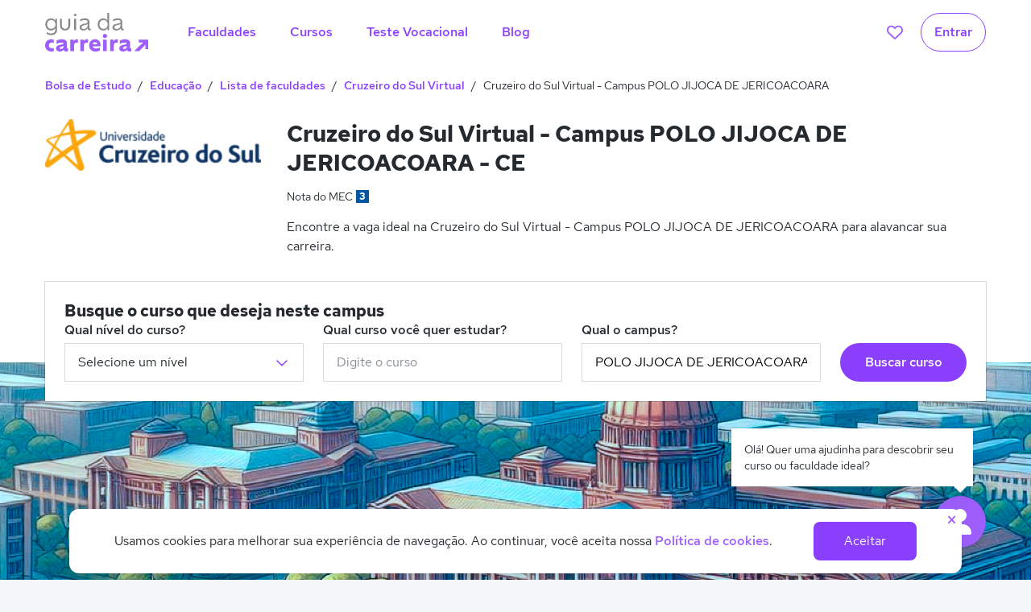

--- FILE ---
content_type: text/html; charset=utf-8
request_url: https://www.guiadacarreira.com.br/faculdades/cruzeiro-do-sul-virtual/campus/polo-jijoca-de-jericoacoara
body_size: 78789
content:
<!doctype html>
<html data-n-head-ssr lang="pt-BR" data-n-head="%7B%22lang%22:%7B%22ssr%22:%22pt-BR%22%7D%7D">
  <head>
    <title>Cruzeiro do Sul Virtual - Campus POLO JIJOCA DE JERICOACOARA - CE | Guia da Carreira</title><meta data-n-head="ssr" charset="utf-8"><meta data-n-head="ssr" name="viewport" content="width=device-width, initial-scale=1"><meta data-n-head="ssr" name="designer" content="Quero Educação"><meta data-n-head="ssr" name="apple-mobile-web-app-title" content="Guia da Carreira"><meta data-n-head="ssr" name="application-name" content="Guia da Carreira"><meta data-n-head="ssr" name="msapplication-TileColor" content="#9d5efb"><meta data-n-head="ssr" name="msapplication-TileImage" content="/mstile-144x144.png?v=1.0.4"><meta data-n-head="ssr" name="theme-color" content="#ffffff"><meta data-n-head="ssr" data-hid="description" name="description" content="Aqui você encontra tudo sobre o Campus POLO JIJOCA DE JERICOACOARA - CE da Cruzeiro do Sul Virtual. Veja informações e encontre a vaga ideal para alavancar sua carreira."><meta data-n-head="ssr" data-hid="robots" name="robots" content="index, follow"><meta data-n-head="ssr" property="og:type" content="website"><meta data-n-head="ssr" property="og:url" content="https://www.guiadacarreira.com.br/faculdades/cruzeiro-do-sul-virtual/campus/polo-jijoca-de-jericoacoara"><meta data-n-head="ssr" property="og:title" content="Cruzeiro do Sul Virtual - Campus POLO JIJOCA DE JERICOACOARA - CE | Guia da Carreira"><meta data-n-head="ssr" property="og:image" content="https://kong.quero.com/og-guiadacarreira.png"><meta data-n-head="ssr" property="og:description" content="Aqui você encontra tudo sobre o Campus POLO JIJOCA DE JERICOACOARA - CE da Cruzeiro do Sul Virtual. Veja informações e encontre a vaga ideal para alavancar sua carreira."><meta data-n-head="ssr" property="og:locale" content="pt_br"><link data-n-head="ssr" rel="preconnect" href="https://qb-assets.querobolsa.com.br" crossorigin="anonymous"><link data-n-head="ssr" rel="preconnect" href="https://api.amplitude.com" crossorigin="anonymous"><link data-n-head="ssr" rel="preconnect" href="https://d2my3dgdogz33p.cloudfront.net" crossorigin="anonymous"><link data-n-head="ssr" rel="preconnect" href="https://d2qxjws9xwc4v0.cloudfront.net" crossorigin="anonymous"><link data-n-head="ssr" rel="preconnect" href="https://gambit.querobolsa.com.br" crossorigin="anonymous"><link data-n-head="ssr" rel="preconnect" href="https://in.hotjar.com" crossorigin="anonymous"><link data-n-head="ssr" rel="preconnect" href="https://vc.hotjar.io" crossorigin="anonymous"><link data-n-head="ssr" rel="preconnect" href="https://script.hotjar.com" crossorigin="anonymous"><link data-n-head="ssr" rel="preconnect" href="https://static.hotjar.com" crossorigin="anonymous"><link data-n-head="ssr" rel="preconnect" href="https://vars.hotjar.com" crossorigin="anonymous"><link data-n-head="ssr" rel="preconnect" href="https://www.google-analytics.com" crossorigin="anonymous"><link data-n-head="ssr" rel="preconnect" href="https://www.googletagmanager.com" crossorigin="anonymous"><link data-n-head="ssr" rel="preconnect" href="https://bid.g.doubleclick.net" crossorigin="anonymous"><link data-n-head="ssr" rel="preconnect" href="https://cookie-consent-prod.quero.space" crossorigin="anonymous"><link data-n-head="ssr" data-hid="webmanifest" rel="manifest" href="/manifest.quero-pwa.json?v=1.0.4"><link data-n-head="ssr" rel="apple-touch-icon" sizes="180x180" href="/apple-touch-icon.png?v=1.0.4"><link data-n-head="ssr" rel="icon" type="image/png" sizes="32x32" href="/favicon-32x32.png?v=1.0.4"><link data-n-head="ssr" rel="icon" type="image/png" sizes="16x16" href="/favicon-16x16.png?v=1.0.4"><link data-n-head="ssr" rel="mask-icon" href="/safari-pinned-tab.svg?v=1.0.4" color="#9d5efb"><link data-n-head="ssr" rel="shortcut icon" href="/favicon.ico?v=1.0.4"><link data-n-head="ssr" rel="canonical" href="https://www.guiadacarreira.com.br/faculdades/cruzeiro-do-sul-virtual/campus/polo-jijoca-de-jericoacoara"><script data-n-head="ssr">!function(){var e=window.fetch,a=window.Promise;if(e&&a){window._earlyMe=e("https://qb-api.guiadacarreira.com.br/api/qb/v1/users/me",{credentials:"include",headers:{"Tenant-Code":"6db1a994-69dd-4c63-9293-ad81412673a3"}}).then(function(e){return 200!==e.status?a.reject():e.json()})}}();</script><script data-n-head="ssr">!function(){var a=window.location.href,t=new URL(a),e=t.searchParams.get("gclid"),r=t.searchParams.get("partner_custom_data"),m=t.searchParams.get("partner_id"),n=t.searchParams.get("utm_campaign"),u=t.searchParams.get("utm_content"),c=t.searchParams.get("utm_medium"),s=t.searchParams.get("utm_source"),i=t.searchParams.get("utm_term");window.dataLayer=window.dataLayer||[],window.trackingInfo={gclid:e,ref:t.searchParams.get("ref"),utm_campaign:n,utm_medium:c,utm_source:s},setTimeout(function(){window.trackingInfo={}},3e4),window.dataLayer.push({gclid:e,partnerCustomData:r,partnerId:m,utmCampaign:n,utmContent:u,utmMedium:c,utmSource:s,utmTerm:i})}();</script><script data-n-head="ssr">var _rollbarConfig={rollbarJsUrl:"https://cdn.rollbar.com/rollbarjs/refs/tags/v2.24.0/rollbar.min.js",accessToken:"f22b53be103e4300a7e57dd190128cc6",captureUncaught:!0,captureUnhandledRejections:!0,payload:{environment:"production",client:{javascript:{source_map_enabled:!0,code_version:"4b41083a82e109cce416997d60e32fae8f54b0a1",guess_uncaught_frames:!0}}},enabled:!0,ignoredMessages:[/Loading chunk/,/Script error/,/Blocked a frame with origin/,/AlgoliaSearchJSONPScriptErrorError/,/cancelled/,/cancelado/,/unable to load due to an `error` event on it/,/Script error/,/ResizeObserver/,/avast/,/Request timed out before getting a response/,/Network Error/,/Failed to fetch/,/{"isTrusted":true}/]};!function(r){var e={};function o(n){if(e[n])return e[n].exports;var t=e[n]={i:n,l:!1,exports:{}};return r[n].call(t.exports,t,t.exports,o),t.l=!0,t.exports}o.m=r,o.c=e,o.d=function(r,e,n){o.o(r,e)||Object.defineProperty(r,e,{enumerable:!0,get:n})},o.r=function(r){"undefined"!=typeof Symbol&&Symbol.toStringTag&&Object.defineProperty(r,Symbol.toStringTag,{value:"Module"}),Object.defineProperty(r,"__esModule",{value:!0})},o.t=function(r,e){if(1&e&&(r=o(r)),8&e)return r;if(4&e&&"object"==typeof r&&r&&r.__esModule)return r;var n=Object.create(null);if(o.r(n),Object.defineProperty(n,"default",{enumerable:!0,value:r}),2&e&&"string"!=typeof r)for(var t in r)o.d(n,t,function(e){return r[e]}.bind(null,t));return n},o.n=function(r){var e=r&&r.__esModule?function(){return r.default}:function(){return r};return o.d(e,"a",e),e},o.o=function(r,e){return Object.prototype.hasOwnProperty.call(r,e)},o.p="",o(o.s=0)}([function(r,e,o){var n=o(1),t=o(4);(_rollbarConfig=_rollbarConfig||{}).rollbarJsUrl=_rollbarConfig.rollbarJsUrl||"https://cdnjs.cloudflare.com/ajax/libs/rollbar.js/2.14.4/rollbar.min.js",_rollbarConfig.async=void 0===_rollbarConfig.async||_rollbarConfig.async;var a=n.setupShim(window,_rollbarConfig),l=t(_rollbarConfig);window.rollbar=n.Rollbar,a.loadFull(window,document,!_rollbarConfig.async,_rollbarConfig,l)},function(r,e,o){var n=o(2);function t(r){return function(){try{return r.apply(this,arguments)}catch(r){try{console.error("[Rollbar]: Internal error",r)}catch(r){}}}}var a=0;function l(r,e){this.options=r,this._rollbarOldOnError=null;var o=a++;this.shimId=function(){return o},"undefined"!=typeof window&&window._rollbarShims&&(window._rollbarShims[o]={handler:e,messages:[]})}var i=o(3),s=function(r,e){return new l(r,e)},c=function(r){return new i(s,r)};function d(r){return t(function(){var e=Array.prototype.slice.call(arguments,0),o={shim:this,method:r,args:e,ts:new Date};window._rollbarShims[this.shimId()].messages.push(o)})}l.prototype.loadFull=function(r,e,o,n,a){var l=!1,i=e.createElement("script"),s=e.getElementsByTagName("script")[0],c=s.parentNode;i.crossOrigin="",i.src=n.rollbarJsUrl,o||(i.async=!0),i.onload=i.onreadystatechange=t(function(){if(!(l||this.readyState&&"loaded"!==this.readyState&&"complete"!==this.readyState)){i.onload=i.onreadystatechange=null;try{c.removeChild(i)}catch(r){}l=!0,function(){var e;if(void 0===r._rollbarDidLoad){e=new Error("rollbar.js did not load");for(var o,n,t,l,i=0;o=r._rollbarShims[i++];)for(o=o.messages||[];n=o.shift();)for(t=n.args||[],i=0;i<t.length;++i)if("function"==typeof(l=t[i])){l(e);break}}"function"==typeof a&&a(e)}()}}),("function"==typeof requestIdleCallback?requestIdleCallback:r=>setTimeout(r,0))(()=>c.insertBefore(i,s.parentElement?s:null))},l.prototype.wrap=function(r,e,o){try{var n;if(n="function"==typeof e?e:function(){return e||{}},"function"!=typeof r)return r;if(r._isWrap)return r;if(!r._rollbar_wrapped&&(r._rollbar_wrapped=function(){o&&"function"==typeof o&&o.apply(this,arguments);try{return r.apply(this,arguments)}catch(o){var e=o;throw e&&("string"==typeof e&&(e=new String(e)),e._rollbarContext=n()||{},e._rollbarContext._wrappedSource=r.toString(),window._rollbarWrappedError=e),e}},r._rollbar_wrapped._isWrap=!0,r.hasOwnProperty))for(var t in r)r.hasOwnProperty(t)&&(r._rollbar_wrapped[t]=r[t]);return r._rollbar_wrapped}catch(e){return r}};for(var u="log,debug,info,warn,warning,error,critical,global,configure,handleUncaughtException,handleAnonymousErrors,handleUnhandledRejection,captureEvent,captureDomContentLoaded,captureLoad".split(","),p=0;p<u.length;++p)l.prototype[u[p]]=d(u[p]);r.exports={setupShim:function(r,e){if(r){var o=e.globalAlias||"Rollbar";if("object"==typeof r[o])return r[o];r._rollbarShims={},r._rollbarWrappedError=null;var a=new c(e);return t(function(){e.captureUncaught&&(a._rollbarOldOnError=r.onerror,n.captureUncaughtExceptions(r,a,!0),e.wrapGlobalEventHandlers&&n.wrapGlobals(r,a,!0)),e.captureUnhandledRejections&&n.captureUnhandledRejections(r,a,!0);var t=e.autoInstrument;return!1!==e.enabled&&(void 0===t||!0===t||"object"==typeof t&&t.network)&&r.addEventListener&&(r.addEventListener("load",a.captureLoad.bind(a)),r.addEventListener("DOMContentLoaded",a.captureDomContentLoaded.bind(a))),r[o]=a,a})()}},Rollbar:c}},function(r,e){function o(r,e,o){if(e.hasOwnProperty&&e.hasOwnProperty("addEventListener")){for(var n=e.addEventListener;n._rollbarOldAdd&&n.belongsToShim;)n=n._rollbarOldAdd;var t=function(e,o,t){n.call(this,e,r.wrap(o),t)};t._rollbarOldAdd=n,t.belongsToShim=o,e.addEventListener=t;for(var a=e.removeEventListener;a._rollbarOldRemove&&a.belongsToShim;)a=a._rollbarOldRemove;var l=function(r,e,o){a.call(this,r,e&&e._rollbar_wrapped||e,o)};l._rollbarOldRemove=a,l.belongsToShim=o,e.removeEventListener=l}}r.exports={captureUncaughtExceptions:function(r,e,o){if(r){var n;if("function"==typeof e._rollbarOldOnError)n=e._rollbarOldOnError;else if(r.onerror){for(n=r.onerror;n._rollbarOldOnError;)n=n._rollbarOldOnError;e._rollbarOldOnError=n}e.handleAnonymousErrors();var t=function(){var o=Array.prototype.slice.call(arguments,0);!function(r,e,o,n){r._rollbarWrappedError&&(n[4]||(n[4]=r._rollbarWrappedError),n[5]||(n[5]=r._rollbarWrappedError._rollbarContext),r._rollbarWrappedError=null);var t=e.handleUncaughtException.apply(e,n);o&&o.apply(r,n),"anonymous"===t&&(e.anonymousErrorsPending+=1)}(r,e,n,o)};o&&(t._rollbarOldOnError=n),r.onerror=t}},captureUnhandledRejections:function(r,e,o){if(r){"function"==typeof r._rollbarURH&&r._rollbarURH.belongsToShim&&r.removeEventListener("unhandledrejection",r._rollbarURH);var n=function(r){var o,n,t;try{o=r.reason}catch(r){o=void 0}try{n=r.promise}catch(r){n="[unhandledrejection] error getting `promise` from event"}try{t=r.detail,!o&&t&&(o=t.reason,n=t.promise)}catch(r){}o||(o="[unhandledrejection] error getting `reason` from event"),e&&e.handleUnhandledRejection&&e.handleUnhandledRejection(o,n)};n.belongsToShim=o,r._rollbarURH=n,r.addEventListener("unhandledrejection",n)}},wrapGlobals:function(r,e,n){if(r){var t,a,l="EventTarget,Window,Node,ApplicationCache,AudioTrackList,ChannelMergerNode,CryptoOperation,EventSource,FileReader,HTMLUnknownElement,IDBDatabase,IDBRequest,IDBTransaction,KeyOperation,MediaController,MessagePort,ModalWindow,Notification,SVGElementInstance,Screen,TextTrack,TextTrackCue,TextTrackList,WebSocket,WebSocketWorker,Worker,XMLHttpRequest,XMLHttpRequestEventTarget,XMLHttpRequestUpload".split(",");for(t=0;t<l.length;++t)r[a=l[t]]&&r[a].prototype&&o(e,r[a].prototype,n)}}}},function(r,e){function o(r,e){this.impl=r(e,this),this.options=e,function(r){for(var e=function(r){return function(){var e=Array.prototype.slice.call(arguments,0);if(this.impl[r])return this.impl[r].apply(this.impl,e)}},o="log,debug,info,warn,warning,error,critical,global,configure,handleUncaughtException,handleAnonymousErrors,handleUnhandledRejection,_createItem,wrap,loadFull,shimId,captureEvent,captureDomContentLoaded,captureLoad".split(","),n=0;n<o.length;n++)r[o[n]]=e(o[n])}(o.prototype)}o.prototype._swapAndProcessMessages=function(r,e){var o,n,t;for(this.impl=r(this.options);o=e.shift();)n=o.method,t=o.args,this[n]&&"function"==typeof this[n]&&("captureDomContentLoaded"===n||"captureLoad"===n?this[n].apply(this,[t[0],o.ts]):this[n].apply(this,t));return this},r.exports=o},function(r,e){r.exports=function(r){return function(e){if(!e&&!window._rollbarInitialized){for(var o,n,t=(r=r||{}).globalAlias||"Rollbar",a=window.rollbar,l=function(r){return new a(r)},i=0;o=window._rollbarShims[i++];)n||(n=o.handler),o.handler._swapAndProcessMessages(l,o.messages);window[t]=n,window._rollbarInitialized=!0}}}}]);</script><script data-n-head="ssr">!function(){try{if(!(window.PerformanceObserver&&window.Promise&&Object.assign&&window.performance&&[].forEach))return;!function(){var t="undefined"!=typeof window&&window===this?this:"undefined"!=typeof global&&null!=global?global:this,e="function"==typeof Object.defineProperties?Object.defineProperty:function(t,e,n){t!=Array.prototype&&t!=Object.prototype&&(t[e]=n.value)};function n(){n=function(){},t.Symbol||(t.Symbol=i)}var r=0;function i(t){return"jscomp_symbol_"+(t||"")+r++}function o(){n();var r=t.Symbol.iterator;r||(r=t.Symbol.iterator=t.Symbol("iterator")),"function"!=typeof Array.prototype[r]&&e(Array.prototype,r,{configurable:!0,writable:!0,value:function(){return a(this)}}),o=function(){}}function a(e){var n=0;return function(e){return o(),(e={next:e})[t.Symbol.iterator]=function(){return this},e}(function(){return n<e.length?{done:!1,value:e[n++]}:{done:!0}})}function s(t){o();var e=t[Symbol.iterator];return e?e.call(t):a(t)}function u(t){if(!(t instanceof Array)){t=s(t);for(var e,n=[];!(e=t.next()).done;)n.push(e.value);t=n}return t}var c=0;var f="img script iframe link audio video source".split(" ");function l(t,e){for(var n=(t=s(t)).next();!n.done;n=t.next())if(n=n.value,e.includes(n.nodeName.toLowerCase())||l(n.children,e))return!0;return!1}function d(t,e){if(2<t.length)return performance.now();for(var n=[],r=(e=s(e)).next();!r.done;r=e.next())r=r.value,n.push({timestamp:r.start,type:"requestStart"}),n.push({timestamp:r.end,type:"requestEnd"});for(r=(e=s(t)).next();!r.done;r=e.next())n.push({timestamp:r.value,type:"requestStart"});for(n.sort(function(t,e){return t.timestamp-e.timestamp}),t=t.length,e=n.length-1;0<=e;e--)switch(r=n[e],r.type){case"requestStart":t--;break;case"requestEnd":if(2<++t)return r.timestamp;break;default:throw Error("Internal Error: This should never happen")}return 0}function p(t){t=t||{},this.w=!!t.useMutationObserver,this.u=t.minValue||null,t=window.__tti&&window.__tti.e;var e=window.__tti&&window.__tti.o;this.a=t?t.map(function(t){return{start:t.startTime,end:t.startTime+t.duration}}):[],e&&e.disconnect(),this.b=[],this.f=new Map,this.j=null,this.v=-1/0,this.i=!1,this.h=this.c=this.s=null,function(t,e){var n=XMLHttpRequest.prototype.send,r=c++;XMLHttpRequest.prototype.send=function(i){for(var o=[],a=0;a<arguments.length;++a)o[a-0]=arguments[a];var s=this;return t(r),this.addEventListener("readystatechange",function(){4===s.readyState&&e(r)}),n.apply(this,o)}}(this.m.bind(this),this.l.bind(this)),function(t,e){var n=fetch;fetch=function(r){for(var i=[],o=0;o<arguments.length;++o)i[o-0]=arguments[o];return new Promise(function(r,o){var a=c++;t(a),n.apply(null,[].concat(u(i))).then(function(t){e(a),r(t)},function(t){e(t),o(t)})})}}(this.m.bind(this),this.l.bind(this)),function(t){t.c=new PerformanceObserver(function(e){for(var n=(e=s(e.getEntries())).next();!n.done;n=e.next())if("resource"===(n=n.value).entryType&&(t.b.push({start:n.fetchStart,end:n.responseEnd}),h(t,d(t.g,t.b)+5e3)),"longtask"===n.entryType){var r=n.startTime+n.duration;t.a.push({start:n.startTime,end:r}),h(t,r+5e3)}}),t.c.observe({entryTypes:["longtask","resource"]})}(this),this.w&&(this.h=function(t){var e=new MutationObserver(function(e){for(var n=(e=s(e)).next();!n.done;n=e.next())"childList"==(n=n.value).type&&l(n.addedNodes,f)?t(n):"attributes"==n.type&&f.includes(n.target.tagName.toLowerCase())&&t(n)});return e.observe(document,{attributes:!0,childList:!0,subtree:!0,attributeFilter:["href","src"]}),e}(this.B.bind(this)))}function m(t){t.i=!0;var e=0<t.a.length?t.a[t.a.length-1].end:0,n=d(t.g,t.b);h(t,Math.max(n+5e3,e))}function h(t,e){!t.i||t.v>e||(clearTimeout(t.j),t.j=setTimeout(function(){var e=performance.timing.navigationStart,n=d(t.g,t.b);e=(window.a&&window.a.A?1e3*window.a.A().C-e:0)||performance.timing.domContentLoadedEventEnd-e;if(t.u)var r=t.u;else performance.timing.domContentLoadedEventEnd?r=(r=performance.timing).domContentLoadedEventEnd-r.navigationStart:r=null;var i=performance.now();null===r&&h(t,Math.max(n+5e3,i+1e3));var o=t.a;5e3>i-n?n=null:n=5e3>i-(n=o.length?o[o.length-1].end:e)?null:Math.max(n,r),n&&(t.s(n),clearTimeout(t.j),t.i=!1,t.c&&t.c.disconnect(),t.h&&t.h.disconnect()),h(t,performance.now()+1e3)},e-performance.now()),t.v=e)}p.prototype.getFirstConsistentlyInteractive=function(){var t=this;return new Promise(function(e){t.s=e,"complete"==document.readyState?m(t):window.addEventListener("load",function(){m(t)})})},p.prototype.m=function(t){this.f.set(t,performance.now())},p.prototype.l=function(t){this.f.delete(t)},p.prototype.B=function(){h(this,performance.now()+5e3)},t.Object.defineProperties(p.prototype,{g:{configurable:!0,enumerable:!0,get:function(){return[].concat(u(this.f.values()))}}});var v={getFirstConsistentlyInteractive:function(t){return t=t||{},"PerformanceLongTaskTiming"in window?new p(t).getFirstConsistentlyInteractive():Promise.resolve(null)}};"undefined"!=typeof module&&module.exports?module.exports=v:"function"==typeof define&&define.amd?define("ttiPolyfill",[],function(){return v}):window.ttiPolyfill=v}();var t={"first-paint":"firstPaint","first-contentful-paint":"firstContentfulPaint"};Promise.all([new Promise(function(e,n){try{new PerformanceObserver(function(n){var r={};n.getEntries().forEach(function(e){var n=e.name,i=Math.round(e.startTime+e.duration);r[t[n]]=i}),e(r)}).observe({entryTypes:["paint"]})}catch(t){n(t)}}),ttiPolyfill.getFirstConsistentlyInteractive().then(function(t){return{timeToInteractive:Math.round(t)}}),Promise.resolve({timeToFirstByte:performance.timing.responseStart-performance.timing.requestStart})]).then(function(t){return t.reduce(function(t,e){return Object.assign(t,e)},{})}).catch(function(t){})}catch(t){}}();</script><script data-n-head="ssr">!function(){var e,r=document,t=window,o=navigator,a=!(Array.prototype.find&&t.Promise&&t.Set&&t.Map&&r.querySelector&&t.IntersectionObserver&&t.IntersectionObserverEntry&&t.Object.fromEntries&&"isIntersecting"in t.IntersectionObserverEntry.prototype);function s(e){t.Rollbar&&t.Rollbar.error?t.Rollbar.error(e):console.error(e)}function n(){try{var e="",a="";/ip(hone|ad|od)/i.test(o.platform)?(e="https://itunes.apple.com/br/app/google-chrome/id535886823?mt=8",a="https://itunes.apple.com/br/app/firefox-web-browser/id989804926?mt=8"):/android/i.test(o.platform)?(e="https://play.google.com/store/apps/details?id=com.android.chrome&hl=pt-br",a="https://play.google.com/store/apps/details?id=org.mozilla.firefox&hl=pt-br"):(e="https://www.google.com.br/chrome/",a="https://www.mozilla.org/pt-BR/firefox/new/");var n="A versão do seu navegador é <strong>muito antiga</strong>. Recomendamos que você atualize para o "+(e='<a class="js-old-browser-link" style="color:#000;" rel="nofollow" href="'+e+'" target="_blank" data-browser="chrome"><strong>Chrome</strong></a>')+" ou "+(a='<a class="js-old-browser-link" style="color:#000;" rel="nofollow" href="'+a+'" target="_blank" data-browser="firefox"><strong>Firefox</strong></a>')+'. <div class="js-dismiss-alert" style="cursor:pointer;text-decoration:underline">Não mostrar mais esse aviso</div>',i=r.createElement("div"),l='<div class="js-old-browser-alert" role="warning" style="background:#e5dc32;bottom:0;padding:16px;left:0;position:fixed;z-index:9999;width:100%;text-align:center;">'+n+"</div>";i.innerHTML=l,r.body.appendChild(i.firstChild),r.querySelector(".js-dismiss-alert").addEventListener("click",function(){var e=r.querySelector(".js-old-browser-alert");e.parentNode.removeChild(e),function(){try{var e=t.localStorage;e&&e.setItem("oldBrowserAlert","dismissed")}catch(e){}}()});for(var d=r.querySelectorAll(".js-old-browser-link"),c=0;c<d.length;c++){d[c].addEventListener("click",function(){try{var e=(a=o.userAgent,(n=a.match(/(opera|chrome|safari|firefox|msie|trident|samsungbrowser)\/?\s*(\.?\d+(\.\d+)*)/i))&&null!==(r=a.match(/version\/([\.\d]+)/i))&&(n[2]=r[1]),{browser:(n=n?[n[1],n[2]]:[o.appName,o.appVersion])[0],version:parseFloat(n[1])});t.dataLayer=t.dataLayer||[],t.dataLayer.push({logEventData:JSON.stringify({name:"Clicked Old Browser Update Link",properties:{browser:this.dataset&&this.dataset.browser,platform:o.platform,userBrowser:e.browser,version:e.version}}),event:"Log Event"})}catch(e){s(e)}var r,a,n})}}catch(e){s(e)}}(function(){try{return new RegExp(["adsbot","baiduspider","bingbot","duckduckbot","exabot","facebot","googlebot","ia_archiver","mediapartners","slurp","sogou","yandexbot"].join("|"),"i").test(o.userAgent)}catch(e){return!1}})()||function(){try{var e=t.localStorage;return e&&"dismissed"===e.getItem("oldBrowserAlert")}catch(e){}return!1}()||(e=function(){if(a||"string"!=typeof r.body.style.grid){t.isOldBrowser=!0;try{n()}catch(e){}}},"loading"!==r.readyState?e():r.addEventListener?r.addEventListener("DOMContentLoaded",e):r.attachEvent("onreadystatechange",function(){"complete"===r.readyState&&e()}))}();</script><script data-n-head="ssr">!function(){"use strict";const t=["load","log","error","resolveLocation","track","trackForm","trackLink","trackElement","trackSubmit","page","identify","ready","isBot"];function n(t,n,o){return(...e)=>{t.length<o&&t.push([n,e])}}if(!window.montilla){const o=[],e={__q:o};for(const i of t)e[i]=n(o,i,100);window.montilla=e;const i=document.createElement("script");i.src="https://montilla-sdk.quero.space/v1/montilla.iife.js",i.async=!0,i.addEventListener("load",()=>{window.montilla&&window.montilla.__q&&function(t){const n=t.__q;for(const[o,e]of n){const n=t[o];"function"==typeof n&&n(...e)}delete t.__q}(window.montilla)}),i.addEventListener("error",()=>{window.montilla&&window.montilla.__q&&delete window.montilla.__q}),document.head.appendChild(i)}}();</script><script data-n-head="ssr" data-hid="cookie-consent-config">window.CookieConsentConfig = {"systemCode":"6db1a994-69dd-4c63-9293-ad81412673a3","linkUrl":"/politica-de-cookies/","primaryColor":"#9d5efb","customClassNames":{"button":"z-button z-button--primary"},"cookieDomain":null,"version":"v2.0.0"}</script><script data-n-head="ssr" data-hid="cookie-consent-css-load">window.addEventListener("load",function(){var e=document.createElement("link");e.setAttribute("rel","stylesheet"),e.setAttribute("href","https://cookie-consent-prod.quero.space/cookie-consent.css"),document.querySelector("head").appendChild(e)});</script><script data-n-head="ssr" data-hid="cookie-consent-script" src="https://cookie-consent-prod.quero.space/cookie-consent.cjs.js" async defer></script><script data-n-head="ssr" data-hid="gtm-script">if(!window._gtm_init){window._gtm_init=1;(function(w,n,d,m,e,p){w[d]=(w[d]==1||n[d]=='yes'||n[d]==1||n[m]==1||(w[e]&&w[e][p]&&w[e][p]()))?1:0})(window,navigator,'doNotTrack','msDoNotTrack','external','msTrackingProtectionEnabled');(function(w,d,s,l,x,y){w[x]={};w._gtm_inject=function(i){if(w.doNotTrack||w[x][i])return;w[x][i]=1;w[l]=w[l]||[];w[l].push({'gtm.start':new Date().getTime(),event:'gtm.js'});var f=d.getElementsByTagName(s)[0],j=d.createElement(s);j.async=true;j.src='https://www.googletagmanager.com/gtm.js?id='+i;f.parentNode.insertBefore(j,f);};w[y]('GTM-NHVKBVD')})(window,document,'script','dataLayer','_gtm_ids','_gtm_inject')}</script><script data-n-head="ssr" id="schema-org-course" type="application/ld+json">{"name":"Cruzeiro do Sul Virtual","description":"Aqui você encontra tudo sobre o Campus POLO JIJOCA DE JERICOACOARA - CE da Cruzeiro do Sul Virtual. Veja informações e encontre a vaga ideal para alavancar sua carreira.","@context":"http://schema.org","@type":"LocalBusiness","address":{"@type":"PostalAddress","addressLocality":"Jijoca de Jericoacoara","addressRegion":"CE","postalCode":"62598-000","streetAddress":"Avenida Manoel Marques"},"geo":{"@type":"GeoCoordinates","latitude":"-2.9005351","longitude":"-40.4475495"},"priceRange":"$$","url":"www.cruzeirodosulvirtual.com.br","telephone":"3003-1189 - Capitais e Regiões / 0800 721 5844 - Demais Localidades / (011) 99741-9816","image":{"@type":"ImageObject","url":"https://qb-assets.querobolsa.com.br/logos/colorido/large/3719/logo_1677163175.png","width":"240","height":"120"}}</script><script data-n-head="ssr" id="schema-org-breadcrumb" type="application/ld+json">{"@context":"http://schema.org","@type":"BreadcrumbList","itemListElement":[{"@type":"ListItem","position":1,"item":{"@type":"Thing","@id":"/","name":"BOLSA DE ESTUDO"}},{"@type":"ListItem","position":2,"item":{"@type":"Thing","@id":"/educacao","name":"EDUCAÇÃO"}},{"@type":"ListItem","position":3,"item":{"@type":"Thing","@id":"/faculdades","name":"LISTA DE FACULDADES"}},{"@type":"ListItem","position":4,"item":{"@type":"Thing","@id":"/faculdades/cruzeiro-do-sul-virtual","name":"CRUZEIRO DO SUL VIRTUAL"}},{"@type":"ListItem","position":5,"item":{"@type":"Thing","@id":"/faculdades/cruzeiro-do-sul-virtual/campus/polo-jijoca-de-jericoacoara","name":"CRUZEIRO DO SUL VIRTUAL - CAMPUS POLO JIJOCA DE JERICOACOARA"}}]}</script><link rel="preload" href="https://qbr-cdn.guiadacarreira.com.br/bdf61bc.js" as="script"><link rel="preload" href="https://qbr-cdn.guiadacarreira.com.br/f9518e8.js" as="script"><link rel="preload" href="https://qbr-cdn.guiadacarreira.com.br/3d936c4.js" as="script"><link rel="preload" href="https://qbr-cdn.guiadacarreira.com.br/f6111cd.js" as="script"><link rel="preload" href="https://qbr-cdn.guiadacarreira.com.br/57628ee.js" as="script"><link rel="preload" href="https://qbr-cdn.guiadacarreira.com.br/e50d0ff.js" as="script"><link rel="preload" href="https://qbr-cdn.guiadacarreira.com.br/9fbc509.js" as="script"><link rel="preload" href="https://qbr-cdn.guiadacarreira.com.br/198c247.js" as="script"><link rel="preload" href="https://qbr-cdn.guiadacarreira.com.br/bab1d04.js" as="script"><link rel="preload" href="https://qbr-cdn.guiadacarreira.com.br/8cf0ca5.js" as="script"><link rel="preload" href="https://qbr-cdn.guiadacarreira.com.br/1cc98c3.js" as="script"><link rel="preload" href="https://qbr-cdn.guiadacarreira.com.br/7eda33f.js" as="script"><link rel="preload" href="https://qbr-cdn.guiadacarreira.com.br/b0bd79a.js" as="script"><link rel="preload" href="https://qbr-cdn.guiadacarreira.com.br/a41d4ff.js" as="script"><link rel="preload" href="https://qbr-cdn.guiadacarreira.com.br/a575d34.js" as="script"><link rel="preload" href="https://qbr-cdn.guiadacarreira.com.br/91d6011.js" as="script"><link rel="preload" href="https://qbr-cdn.guiadacarreira.com.br/53aab60.js" as="script"><link rel="preload" href="https://qbr-cdn.guiadacarreira.com.br/cfa2884.js" as="script"><link rel="preload" href="https://qbr-cdn.guiadacarreira.com.br/c3d5099.js" as="script"><link rel="preload" href="https://qbr-cdn.guiadacarreira.com.br/da78bd1.js" as="script"><link rel="preload" href="https://qbr-cdn.guiadacarreira.com.br/5fd0f9d.js" as="script"><link rel="preload" href="https://qbr-cdn.guiadacarreira.com.br/634a1ae.js" as="script"><link rel="preload" href="https://qbr-cdn.guiadacarreira.com.br/038bfc6.js" as="script"><link rel="preload" href="https://qbr-cdn.guiadacarreira.com.br/d4812ee.js" as="script"><link rel="preload" href="https://qbr-cdn.guiadacarreira.com.br/cf4f61f.js" as="script"><link rel="preload" href="https://qbr-cdn.guiadacarreira.com.br/0248b62.js" as="script"><link rel="preload" href="https://qbr-cdn.guiadacarreira.com.br/103c489.js" as="script"><link rel="preload" href="https://qbr-cdn.guiadacarreira.com.br/4d8e27d.js" as="script"><link rel="preload" href="https://qbr-cdn.guiadacarreira.com.br/12658e4.js" as="script"><link rel="preload" href="https://qbr-cdn.guiadacarreira.com.br/1031477.js" as="script"><link rel="preload" href="https://qbr-cdn.guiadacarreira.com.br/c8c34ed.js" as="script"><link rel="preload" href="https://qbr-cdn.guiadacarreira.com.br/de70272.js" as="script"><link rel="preload" href="https://qbr-cdn.guiadacarreira.com.br/2de669f.js" as="script"><link rel="preload" href="https://qbr-cdn.guiadacarreira.com.br/ffc5d54.js" as="script"><link rel="preload" href="https://qbr-cdn.guiadacarreira.com.br/b423591.js" as="script"><link rel="preload" href="https://qbr-cdn.guiadacarreira.com.br/2be292d.js" as="script"><link rel="preload" href="https://qbr-cdn.guiadacarreira.com.br/d64e32c.js" as="script"><link rel="preload" href="https://qbr-cdn.guiadacarreira.com.br/8a6eabc.js" as="script"><link rel="preload" href="https://qbr-cdn.guiadacarreira.com.br/6800a8c.js" as="script"><link rel="preload" href="https://qbr-cdn.guiadacarreira.com.br/b4d7d71.js" as="script"><style data-vue-ssr-id="340b39bc:0 d2cdb8f2:0 7b106c0a:0 200641a6:0 cbedc1a6:0 a7613f5a:0 2ad0083c:0 8209d61e:0 8fe0ef7a:0 6542b3ad:0 dc587f26:0 4cd7cb8d:0 e9bc2ade:0 772c2571:0 4a2a2764:0 10e6ff69:0 4310cb48:0 d87e1670:0 3ed43b5b:0 517a087b:0 d52928e4:0 2fe645de:0 385c1af4:0 27fb9da8:0 14d8f5e8:0 9d02db4c:0 a6b0993e:0 60f80cd6:0 c6cfce9a:0 a476a962:0 a65e7950:0 06b47da6:0 0bb81cf3:0 4e659981:0 c6b54786:0 6746df84:0 41181860:0">/*! normalize.css v8.0.1 | MIT License | github.com/necolas/normalize.css */html{line-height:1.15;-webkit-text-size-adjust:100%}body{margin:0}main{display:block}h1{font-size:2em;margin:.67em 0}hr{box-sizing:initial;height:0;overflow:visible}pre{font-family:monospace,monospace;font-size:1em}a{background-color:initial}abbr[title]{border-bottom:none;text-decoration:underline;-webkit-text-decoration:underline dotted;text-decoration:underline dotted}b,strong{font-weight:bolder}code,kbd,samp{font-family:monospace,monospace;font-size:1em}small{font-size:80%}sub,sup{font-size:75%;line-height:0;position:relative;vertical-align:initial}sub{bottom:-.25em}sup{top:-.5em}img{border-style:none}button,input,optgroup,select,textarea{font-family:inherit;font-size:100%;line-height:1.15;margin:0}button,input{overflow:visible}button,select{text-transform:none}[type=button],[type=reset],[type=submit],button{-webkit-appearance:button}[type=button]::-moz-focus-inner,[type=reset]::-moz-focus-inner,[type=submit]::-moz-focus-inner,button::-moz-focus-inner{border-style:none;padding:0}[type=button]:-moz-focusring,[type=reset]:-moz-focusring,[type=submit]:-moz-focusring,button:-moz-focusring{outline:1px dotted ButtonText}fieldset{padding:.35em .75em .625em}legend{box-sizing:border-box;color:inherit;display:table;max-width:100%;padding:0;white-space:normal}progress{vertical-align:initial}textarea{overflow:auto}[type=checkbox],[type=radio]{box-sizing:border-box;padding:0}[type=number]::-webkit-inner-spin-button,[type=number]::-webkit-outer-spin-button{height:auto}[type=search]{-webkit-appearance:textfield;outline-offset:-2px}[type=search]::-webkit-search-decoration{-webkit-appearance:none}::-webkit-file-upload-button{-webkit-appearance:button;font:inherit}details{display:block}summary{display:list-item}[hidden],template{display:none}
fieldset[disabled] .multiselect{pointer-events:none}.multiselect__spinner{position:absolute;right:1px;top:1px;width:48px;height:35px;background:#fff;display:block}.multiselect__spinner:after,.multiselect__spinner:before{position:absolute;content:"";top:50%;left:50%;margin:-8px 0 0 -8px;width:16px;height:16px;border-radius:100%;border:2px solid transparent;border-top-color:#41b883;box-shadow:0 0 0 1px transparent}.multiselect__spinner:before{animation:spinning 2.4s cubic-bezier(.41,.26,.2,.62);animation-iteration-count:infinite}.multiselect__spinner:after{animation:spinning 2.4s cubic-bezier(.51,.09,.21,.8);animation-iteration-count:infinite}.multiselect__loading-enter-active,.multiselect__loading-leave-active{transition:opacity .4s ease-in-out;opacity:1}.multiselect__loading-enter,.multiselect__loading-leave-active{opacity:0}.multiselect,.multiselect__input,.multiselect__single{font-family:inherit;font-size:16px;touch-action:manipulation}.multiselect{box-sizing:initial;display:block;position:relative;width:100%;min-height:40px;text-align:left;color:#35495e}.multiselect *{box-sizing:border-box}.multiselect:focus{outline:none}.multiselect--disabled{background:#ededed;pointer-events:none;opacity:.6}.multiselect--active{z-index:50}.multiselect--active:not(.multiselect--above) .multiselect__current,.multiselect--active:not(.multiselect--above) .multiselect__input,.multiselect--active:not(.multiselect--above) .multiselect__tags{border-bottom-left-radius:0;border-bottom-right-radius:0}.multiselect--active .multiselect__select{transform:rotate(180deg)}.multiselect--above.multiselect--active .multiselect__current,.multiselect--above.multiselect--active .multiselect__input,.multiselect--above.multiselect--active .multiselect__tags{border-top-left-radius:0;border-top-right-radius:0}.multiselect__input,.multiselect__single{position:relative;display:inline-block;min-height:20px;line-height:20px;border:none;border-radius:5px;background:#fff;padding:0 0 0 5px;width:100%;transition:border .1s ease;box-sizing:border-box;margin-bottom:8px;vertical-align:top}.multiselect__input::-ms-input-placeholder{color:#35495e}.multiselect__input::placeholder{color:#35495e}.multiselect__tag~.multiselect__input,.multiselect__tag~.multiselect__single{width:auto}.multiselect__input:hover,.multiselect__single:hover{border-color:#cfcfcf}.multiselect__input:focus,.multiselect__single:focus{border-color:#a8a8a8;outline:none}.multiselect__single{padding-left:5px;margin-bottom:8px}.multiselect__tags-wrap{display:inline}.multiselect__tags{min-height:40px;display:block;padding:8px 40px 0 8px;border-radius:5px;border:1px solid #e8e8e8;background:#fff;font-size:14px}.multiselect__tag{position:relative;display:inline-block;padding:4px 26px 4px 10px;border-radius:5px;margin-right:10px;color:#fff;line-height:1;background:#41b883;margin-bottom:5px;white-space:nowrap;overflow:hidden;max-width:100%;text-overflow:ellipsis}.multiselect__tag-icon{cursor:pointer;margin-left:7px;position:absolute;right:0;top:0;bottom:0;font-weight:700;font-style:normal;width:22px;text-align:center;line-height:22px;transition:all .2s ease;border-radius:5px}.multiselect__tag-icon:after{content:"\D7";color:#266d4d;font-size:14px}.multiselect__tag-icon:focus,.multiselect__tag-icon:hover{background:#369a6e}.multiselect__tag-icon:focus:after,.multiselect__tag-icon:hover:after{color:#fff}.multiselect__current{min-height:40px;overflow:hidden;padding:8px 30px 0 12px;white-space:nowrap;border-radius:5px;border:1px solid #e8e8e8}.multiselect__current,.multiselect__select{line-height:16px;box-sizing:border-box;display:block;margin:0;text-decoration:none;cursor:pointer}.multiselect__select{position:absolute;width:40px;height:38px;right:1px;top:1px;padding:4px 8px;text-align:center;transition:transform .2s ease}.multiselect__select:before{position:relative;right:0;top:65%;color:#999;margin-top:4px;border-color:#999 transparent transparent;border-style:solid;border-width:5px 5px 0;content:""}.multiselect__placeholder{color:#adadad;display:inline-block;margin-bottom:10px;padding-top:2px}.multiselect--active .multiselect__placeholder{display:none}.multiselect__content-wrapper{position:absolute;display:block;background:#fff;width:100%;max-height:240px;overflow:auto;border:1px solid #e8e8e8;border-top:none;border-bottom-left-radius:5px;border-bottom-right-radius:5px;z-index:50;-webkit-overflow-scrolling:touch}.multiselect__content{list-style:none;display:inline-block;padding:0;margin:0;min-width:100%;vertical-align:top}.multiselect--above .multiselect__content-wrapper{bottom:100%;border-bottom-left-radius:0;border-bottom-right-radius:0;border-top-left-radius:5px;border-top-right-radius:5px;border-bottom:none;border-top:1px solid #e8e8e8}.multiselect__content::webkit-scrollbar{display:none}.multiselect__element{display:block}.multiselect__option{display:block;padding:12px;min-height:40px;line-height:16px;text-decoration:none;text-transform:none;vertical-align:middle;position:relative;cursor:pointer;white-space:nowrap}.multiselect__option:after{top:0;right:0;position:absolute;line-height:40px;padding-right:12px;padding-left:20px;font-size:13px}.multiselect__option--highlight{background:#41b883;outline:none;color:#fff}.multiselect__option--highlight:after{content:attr(data-select);background:#41b883;color:#fff}.multiselect__option--selected{background:#f3f3f3;color:#35495e;font-weight:700}.multiselect__option--selected:after{content:attr(data-selected);color:silver}.multiselect__option--selected.multiselect__option--highlight{background:#ff6a6a;color:#fff}.multiselect__option--selected.multiselect__option--highlight:after{background:#ff6a6a;content:attr(data-deselect);color:#fff}.multiselect--disabled .multiselect__current,.multiselect--disabled .multiselect__select{background:#ededed;color:#a6a6a6}.multiselect__option--disabled{background:#ededed!important;color:#a6a6a6!important;cursor:text;pointer-events:none}.multiselect__option--group{background:#ededed;color:#35495e}.multiselect__option--group.multiselect__option--highlight{background:#35495e;color:#fff}.multiselect__option--group.multiselect__option--highlight:after{background:#35495e}.multiselect__option--disabled.multiselect__option--highlight{background:#dedede}.multiselect__option--group-selected.multiselect__option--highlight{background:#ff6a6a;color:#fff}.multiselect__option--group-selected.multiselect__option--highlight:after{background:#ff6a6a;content:attr(data-deselect);color:#fff}.multiselect-enter-active,.multiselect-leave-active{transition:all .15s ease}.multiselect-enter,.multiselect-leave-active{opacity:0}.multiselect__strong{margin-bottom:8px;line-height:20px;display:inline-block;vertical-align:top}[dir=rtl] .multiselect{text-align:right}[dir=rtl] .multiselect__select{right:auto;left:1px}[dir=rtl] .multiselect__tags{padding:8px 8px 0 40px}[dir=rtl] .multiselect__content{text-align:right}[dir=rtl] .multiselect__option:after{right:auto;left:0}[dir=rtl] .multiselect__clear{right:auto;left:12px}[dir=rtl] .multiselect__spinner{right:auto;left:1px}@keyframes spinning{0%{transform:rotate(0)}to{transform:rotate(2turn)}}
@font-face{font-family:swiper-icons;src:url("data:application/font-woff;charset=utf-8;base64, [base64]//wADZ2x5ZgAAAywAAADMAAAD2MHtryVoZWFkAAABbAAAADAAAAA2E2+eoWhoZWEAAAGcAAAAHwAAACQC9gDzaG10eAAAAigAAAAZAAAArgJkABFsb2NhAAAC0AAAAFoAAABaFQAUGG1heHAAAAG8AAAAHwAAACAAcABAbmFtZQAAA/gAAAE5AAACXvFdBwlwb3N0AAAFNAAAAGIAAACE5s74hXjaY2BkYGAAYpf5Hu/j+W2+MnAzMYDAzaX6QjD6/4//Bxj5GA8AuRwMYGkAPywL13jaY2BkYGA88P8Agx4j+/8fQDYfA1AEBWgDAIB2BOoAeNpjYGRgYNBh4GdgYgABEMnIABJzYNADCQAACWgAsQB42mNgYfzCOIGBlYGB0YcxjYGBwR1Kf2WQZGhhYGBiYGVmgAFGBiQQkOaawtDAoMBQxXjg/wEGPcYDDA4wNUA2CCgwsAAAO4EL6gAAeNpj2M0gyAACqxgGNWBkZ2D4/wMA+xkDdgAAAHjaY2BgYGaAYBkGRgYQiAHyGMF8FgYHIM3DwMHABGQrMOgyWDLEM1T9/w8UBfEMgLzE////P/5//f/V/xv+r4eaAAeMbAxwIUYmIMHEgKYAYjUcsDAwsLKxc3BycfPw8jEQA/[base64]/uznmfPFBNODM2K7MTQ45YEAZqGP81AmGGcF3iPqOop0r1SPTaTbVkfUe4HXj97wYE+yNwWYxwWu4v1ugWHgo3S1XdZEVqWM7ET0cfnLGxWfkgR42o2PvWrDMBSFj/IHLaF0zKjRgdiVMwScNRAoWUoH78Y2icB/yIY09An6AH2Bdu/UB+yxopYshQiEvnvu0dURgDt8QeC8PDw7Fpji3fEA4z/PEJ6YOB5hKh4dj3EvXhxPqH/SKUY3rJ7srZ4FZnh1PMAtPhwP6fl2PMJMPDgeQ4rY8YT6Gzao0eAEA409DuggmTnFnOcSCiEiLMgxCiTI6Cq5DZUd3Qmp10vO0LaLTd2cjN4fOumlc7lUYbSQcZFkutRG7g6JKZKy0RmdLY680CDnEJ+UMkpFFe1RN7nxdVpXrC4aTtnaurOnYercZg2YVmLN/d/gczfEimrE/fs/bOuq29Zmn8tloORaXgZgGa78yO9/cnXm2BpaGvq25Dv9S4E9+5SIc9PqupJKhYFSSl47+Qcr1mYNAAAAeNptw0cKwkAAAMDZJA8Q7OUJvkLsPfZ6zFVERPy8qHh2YER+3i/BP83vIBLLySsoKimrqKqpa2hp6+jq6RsYGhmbmJqZSy0sraxtbO3sHRydnEMU4uR6yx7JJXveP7WrDycAAAAAAAH//wACeNpjYGRgYOABYhkgZgJCZgZNBkYGLQZtIJsFLMYAAAw3ALgAeNolizEKgDAQBCchRbC2sFER0YD6qVQiBCv/H9ezGI6Z5XBAw8CBK/m5iQQVauVbXLnOrMZv2oLdKFa8Pjuru2hJzGabmOSLzNMzvutpB3N42mNgZGBg4GKQYzBhYMxJLMlj4GBgAYow/P/PAJJhLM6sSoWKfWCAAwDAjgbRAAB42mNgYGBkAIIbCZo5IPrmUn0hGA0AO8EFTQAA") format("woff");font-weight:400;font-style:normal}:root{--swiper-theme-color:#007aff}.swiper-container{margin-left:auto;margin-right:auto;position:relative;overflow:hidden;list-style:none;padding:0;z-index:1}.swiper-container-vertical>.swiper-wrapper{flex-direction:column}.swiper-wrapper{position:relative;width:100%;height:100%;z-index:1;display:flex;transition-property:transform;box-sizing:initial}.swiper-container-android .swiper-slide,.swiper-wrapper{transform:translateZ(0)}.swiper-container-multirow>.swiper-wrapper{flex-wrap:wrap}.swiper-container-multirow-column>.swiper-wrapper{flex-wrap:wrap;flex-direction:column}.swiper-container-free-mode>.swiper-wrapper{transition-timing-function:ease-out;margin:0 auto}.swiper-slide{flex-shrink:0;width:100%;height:100%;position:relative;transition-property:transform}.swiper-slide-invisible-blank{visibility:hidden}.swiper-container-autoheight,.swiper-container-autoheight .swiper-slide{height:auto}.swiper-container-autoheight .swiper-wrapper{align-items:flex-start;transition-property:transform,height}.swiper-container-3d{perspective:1200px}.swiper-container-3d .swiper-cube-shadow,.swiper-container-3d .swiper-slide,.swiper-container-3d .swiper-slide-shadow-bottom,.swiper-container-3d .swiper-slide-shadow-left,.swiper-container-3d .swiper-slide-shadow-right,.swiper-container-3d .swiper-slide-shadow-top,.swiper-container-3d .swiper-wrapper{transform-style:preserve-3d}.swiper-container-3d .swiper-slide-shadow-bottom,.swiper-container-3d .swiper-slide-shadow-left,.swiper-container-3d .swiper-slide-shadow-right,.swiper-container-3d .swiper-slide-shadow-top{position:absolute;left:0;top:0;width:100%;height:100%;pointer-events:none;z-index:10}.swiper-container-3d .swiper-slide-shadow-left{background-image:linear-gradient(270deg,rgba(0,0,0,.5),transparent)}.swiper-container-3d .swiper-slide-shadow-right{background-image:linear-gradient(90deg,rgba(0,0,0,.5),transparent)}.swiper-container-3d .swiper-slide-shadow-top{background-image:linear-gradient(0deg,rgba(0,0,0,.5),transparent)}.swiper-container-3d .swiper-slide-shadow-bottom{background-image:linear-gradient(180deg,rgba(0,0,0,.5),transparent)}.swiper-container-css-mode>.swiper-wrapper{overflow:auto;scrollbar-width:none;-ms-overflow-style:none}.swiper-container-css-mode>.swiper-wrapper::-webkit-scrollbar{display:none}.swiper-container-css-mode>.swiper-wrapper>.swiper-slide{scroll-snap-align:start start}.swiper-container-horizontal.swiper-container-css-mode>.swiper-wrapper{scroll-snap-type:x mandatory}.swiper-container-vertical.swiper-container-css-mode>.swiper-wrapper{scroll-snap-type:y mandatory}:root{--swiper-navigation-size:44px}.swiper-button-next,.swiper-button-prev{position:absolute;top:50%;width:calc(var(--swiper-navigation-size)/44*27);height:var(--swiper-navigation-size);margin-top:calc(var(--swiper-navigation-size)*-1/2);z-index:10;cursor:pointer;display:flex;align-items:center;justify-content:center;color:var(--swiper-navigation-color,var(--swiper-theme-color))}.swiper-button-next.swiper-button-disabled,.swiper-button-prev.swiper-button-disabled{opacity:.35;cursor:auto;pointer-events:none}.swiper-button-next:after,.swiper-button-prev:after{font-family:swiper-icons;font-size:var(--swiper-navigation-size);text-transform:none!important;letter-spacing:0;text-transform:none;font-variant:normal;line-height:1}.swiper-button-prev,.swiper-container-rtl .swiper-button-next{left:10px;right:auto}.swiper-button-prev:after,.swiper-container-rtl .swiper-button-next:after{content:"prev"}.swiper-button-next,.swiper-container-rtl .swiper-button-prev{right:10px;left:auto}.swiper-button-next:after,.swiper-container-rtl .swiper-button-prev:after{content:"next"}.swiper-button-next.swiper-button-white,.swiper-button-prev.swiper-button-white{--swiper-navigation-color:#fff}.swiper-button-next.swiper-button-black,.swiper-button-prev.swiper-button-black{--swiper-navigation-color:#000}.swiper-button-lock{display:none}.swiper-pagination{position:absolute;text-align:center;transition:opacity .3s;transform:translateZ(0);z-index:10}.swiper-pagination.swiper-pagination-hidden{opacity:0}.swiper-container-horizontal>.swiper-pagination-bullets,.swiper-pagination-custom,.swiper-pagination-fraction{bottom:10px;left:0;width:100%}.swiper-pagination-bullets-dynamic{overflow:hidden;font-size:0}.swiper-pagination-bullets-dynamic .swiper-pagination-bullet{transform:scale(.33);position:relative}.swiper-pagination-bullets-dynamic .swiper-pagination-bullet-active,.swiper-pagination-bullets-dynamic .swiper-pagination-bullet-active-main{transform:scale(1)}.swiper-pagination-bullets-dynamic .swiper-pagination-bullet-active-prev{transform:scale(.66)}.swiper-pagination-bullets-dynamic .swiper-pagination-bullet-active-prev-prev{transform:scale(.33)}.swiper-pagination-bullets-dynamic .swiper-pagination-bullet-active-next{transform:scale(.66)}.swiper-pagination-bullets-dynamic .swiper-pagination-bullet-active-next-next{transform:scale(.33)}.swiper-pagination-bullet{width:8px;height:8px;display:inline-block;border-radius:100%;background:#000;opacity:.2}button.swiper-pagination-bullet{border:none;margin:0;padding:0;box-shadow:none;-webkit-appearance:none;-moz-appearance:none;appearance:none}.swiper-pagination-clickable .swiper-pagination-bullet{cursor:pointer}.swiper-pagination-bullet-active{opacity:1;background:var(--swiper-pagination-color,var(--swiper-theme-color))}.swiper-container-vertical>.swiper-pagination-bullets{right:10px;top:50%;transform:translate3d(0,-50%,0)}.swiper-container-vertical>.swiper-pagination-bullets .swiper-pagination-bullet{margin:6px 0;display:block}.swiper-container-vertical>.swiper-pagination-bullets.swiper-pagination-bullets-dynamic{top:50%;transform:translateY(-50%);width:8px}.swiper-container-vertical>.swiper-pagination-bullets.swiper-pagination-bullets-dynamic .swiper-pagination-bullet{display:inline-block;transition:transform .2s,top .2s}.swiper-container-horizontal>.swiper-pagination-bullets .swiper-pagination-bullet{margin:0 4px}.swiper-container-horizontal>.swiper-pagination-bullets.swiper-pagination-bullets-dynamic{left:50%;transform:translateX(-50%);white-space:nowrap}.swiper-container-horizontal>.swiper-pagination-bullets.swiper-pagination-bullets-dynamic .swiper-pagination-bullet{transition:transform .2s,left .2s}.swiper-container-horizontal.swiper-container-rtl>.swiper-pagination-bullets-dynamic .swiper-pagination-bullet{transition:transform .2s,right .2s}.swiper-pagination-progressbar{background:rgba(0,0,0,.25);position:absolute}.swiper-pagination-progressbar .swiper-pagination-progressbar-fill{background:var(--swiper-pagination-color,var(--swiper-theme-color));position:absolute;left:0;top:0;width:100%;height:100%;transform:scale(0);transform-origin:left top}.swiper-container-rtl .swiper-pagination-progressbar .swiper-pagination-progressbar-fill{transform-origin:right top}.swiper-container-horizontal>.swiper-pagination-progressbar,.swiper-container-vertical>.swiper-pagination-progressbar.swiper-pagination-progressbar-opposite{width:100%;height:4px;left:0;top:0}.swiper-container-horizontal>.swiper-pagination-progressbar.swiper-pagination-progressbar-opposite,.swiper-container-vertical>.swiper-pagination-progressbar{width:4px;height:100%;left:0;top:0}.swiper-pagination-white{--swiper-pagination-color:#fff}.swiper-pagination-black{--swiper-pagination-color:#000}.swiper-pagination-lock{display:none}.swiper-scrollbar{border-radius:10px;position:relative;-ms-touch-action:none;background:rgba(0,0,0,.1)}.swiper-container-horizontal>.swiper-scrollbar{position:absolute;left:1%;bottom:3px;z-index:50;height:5px;width:98%}.swiper-container-vertical>.swiper-scrollbar{position:absolute;right:3px;top:1%;z-index:50;width:5px;height:98%}.swiper-scrollbar-drag{height:100%;width:100%;position:relative;background:rgba(0,0,0,.5);border-radius:10px;left:0;top:0}.swiper-scrollbar-cursor-drag{cursor:move}.swiper-scrollbar-lock{display:none}.swiper-zoom-container{width:100%;height:100%;display:flex;justify-content:center;align-items:center;text-align:center}.swiper-zoom-container>canvas,.swiper-zoom-container>img,.swiper-zoom-container>svg{max-width:100%;max-height:100%;object-fit:contain}.swiper-slide-zoomed{cursor:move}.swiper-lazy-preloader{width:42px;height:42px;position:absolute;left:50%;top:50%;margin-left:-21px;margin-top:-21px;z-index:10;transform-origin:50%;animation:swiper-preloader-spin 1s linear infinite;box-sizing:border-box;border-radius:50%;border:4px solid var(--swiper-preloader-color,var(--swiper-theme-color));border-top:4px solid transparent}.swiper-lazy-preloader-white{--swiper-preloader-color:#fff}.swiper-lazy-preloader-black{--swiper-preloader-color:#000}@keyframes swiper-preloader-spin{to{transform:rotate(1turn)}}.swiper-container .swiper-notification{position:absolute;left:0;top:0;pointer-events:none;opacity:0;z-index:-1000}.swiper-container-fade.swiper-container-free-mode .swiper-slide{transition-timing-function:ease-out}.swiper-container-fade .swiper-slide{pointer-events:none;transition-property:opacity}.swiper-container-fade .swiper-slide .swiper-slide{pointer-events:none}.swiper-container-fade .swiper-slide-active,.swiper-container-fade .swiper-slide-active .swiper-slide-active{pointer-events:auto}.swiper-container-cube{overflow:visible}.swiper-container-cube .swiper-slide{pointer-events:none;-webkit-backface-visibility:hidden;backface-visibility:hidden;z-index:1;visibility:hidden;transform-origin:0 0;width:100%;height:100%}.swiper-container-cube .swiper-slide .swiper-slide{pointer-events:none}.swiper-container-cube.swiper-container-rtl .swiper-slide{transform-origin:100% 0}.swiper-container-cube .swiper-slide-active,.swiper-container-cube .swiper-slide-active .swiper-slide-active{pointer-events:auto}.swiper-container-cube .swiper-slide-active,.swiper-container-cube .swiper-slide-next,.swiper-container-cube .swiper-slide-next+.swiper-slide,.swiper-container-cube .swiper-slide-prev{pointer-events:auto;visibility:visible}.swiper-container-cube .swiper-slide-shadow-bottom,.swiper-container-cube .swiper-slide-shadow-left,.swiper-container-cube .swiper-slide-shadow-right,.swiper-container-cube .swiper-slide-shadow-top{z-index:0;-webkit-backface-visibility:hidden;backface-visibility:hidden}.swiper-container-cube .swiper-cube-shadow{position:absolute;left:0;bottom:0;width:100%;height:100%;background:#000;opacity:.6;-webkit-filter:blur(50px);filter:blur(50px);z-index:0}.swiper-container-flip{overflow:visible}.swiper-container-flip .swiper-slide{pointer-events:none;-webkit-backface-visibility:hidden;backface-visibility:hidden;z-index:1}.swiper-container-flip .swiper-slide .swiper-slide{pointer-events:none}.swiper-container-flip .swiper-slide-active,.swiper-container-flip .swiper-slide-active .swiper-slide-active{pointer-events:auto}.swiper-container-flip .swiper-slide-shadow-bottom,.swiper-container-flip .swiper-slide-shadow-left,.swiper-container-flip .swiper-slide-shadow-right,.swiper-container-flip .swiper-slide-shadow-top{z-index:0;-webkit-backface-visibility:hidden;backface-visibility:hidden}
@font-face{ascent-override:101.8%;descent-override:-30.5%;font-family:"Liberation Sans";line-gap-override:0;src:local("Liberation Sans")}@font-face{ascent-override:101.8%;descent-override:-30.5%;font-family:"Seogoe UI";line-gap-override:0;src:local("Seogoe UI")}@font-face{ascent-override:101.8%;descent-override:-30.5%;font-family:"Arial";line-gap-override:0;src:local("Arial")}@font-face{font-display:swap;font-family:"Red Hat Text";unicode-range:u+00??,u+0131,u+0152-0153,u+02bb-02bc,u+02c6,u+02da,u+02dc,u+2000-206f,u+2074,u+20ac,u+2122,u+2191,u+2193,u+2212,u+2215,u+feff,u+fffd;font-style:normal;font-weight:400;src:local(""),url(/fonts/red-hat-text-v3-latin-regular.woff2) format("woff2"),url(/fonts/red-hat-text-v3-latin-regular.woff) format("woff")}@font-face{font-display:swap;font-family:"Red Hat Text";unicode-range:u+00??,u+0131,u+0152-0153,u+02bb-02bc,u+02c6,u+02da,u+02dc,u+2000-206f,u+2074,u+20ac,u+2122,u+2191,u+2193,u+2212,u+2215,u+feff,u+fffd;font-style:normal;font-weight:500;src:local(""),url(/fonts/red-hat-text-v3-latin-500.woff2) format("woff2"),url(/fonts/red-hat-text-v3-latin-500.woff) format("woff")}@font-face{font-display:swap;font-family:"Red Hat Text";unicode-range:u+00??,u+0131,u+0152-0153,u+02bb-02bc,u+02c6,u+02da,u+02dc,u+2000-206f,u+2074,u+20ac,u+2122,u+2191,u+2193,u+2212,u+2215,u+feff,u+fffd;font-style:normal;font-weight:700;src:local(""),url(/fonts/red-hat-text-v3-latin-700.woff2) format("woff2"),url(/fonts/red-hat-text-v3-latin-700.woff) format("woff")}@font-face{font-display:swap;font-family:"Red Hat Text";unicode-range:u+00??,u+0131,u+0152-0153,u+02bb-02bc,u+02c6,u+02da,u+02dc,u+2000-206f,u+2074,u+20ac,u+2122,u+2191,u+2193,u+2212,u+2215,u+feff,u+fffd;font-style:italic;font-weight:400;src:local(""),url(/fonts/red-hat-text-v3-latin-italic.woff2) format("woff2"),url(/fonts/red-hat-text-v3-latin-italic.woff) format("woff")}@font-face{font-display:swap;font-family:"Red Hat Text";unicode-range:u+00??,u+0131,u+0152-0153,u+02bb-02bc,u+02c6,u+02da,u+02dc,u+2000-206f,u+2074,u+20ac,u+2122,u+2191,u+2193,u+2212,u+2215,u+feff,u+fffd;font-style:italic;font-weight:500;src:local(""),url(/fonts/red-hat-text-v3-latin-500italic.woff2) format("woff2"),url(/fonts/red-hat-text-v3-latin-500italic.woff) format("woff")}@font-face{font-display:swap;font-family:"Red Hat Text";unicode-range:u+00??,u+0131,u+0152-0153,u+02bb-02bc,u+02c6,u+02da,u+02dc,u+2000-206f,u+2074,u+20ac,u+2122,u+2191,u+2193,u+2212,u+2215,u+feff,u+fffd;font-style:italic;font-weight:700;src:local(""),url(/fonts/red-hat-text-v3-latin-700italic.woff2) format("woff2"),url(/fonts/red-hat-text-v3-latin-700italic.woff) format("woff")}
*,:after,:before{box-sizing:border-box}.hidden{display:none!important}@media(min-width:768px){.hide-sm{display:none!important}}.show-sm{display:none!important}@media(min-width:768px){.show-sm{display:block!important}}@media(min-width:992px){.hide-md{display:none!important}}.show-md{display:none!important}@media(min-width:992px){.show-md{display:block!important}}.inline-md{display:none!important}@media(min-width:992px){.inline-md{display:inline!important}}.show-md-inline-block{display:none!important}@media(min-width:992px){.show-md-inline-block{display:inline-block!important}}span.show-md{display:none!important}@media(min-width:992px){span.show-md{display:inline!important}}.show-md-flex{display:none!important}@media(min-width:992px){.show-md-flex{display:flex!important}}@media(min-width:1200px){.hide-lg{display:none!important}}.show-lg{display:none!important}@media(min-width:1200px){.show-lg{display:block!important}}.global-hide-scrollbar{-ms-overflow-style:none;scrollbar-width:none}.global-hide-scrollbar::-webkit-scrollbar{background:transparent;height:0;width:0}.global-reset-button{-webkit-appearance:none;background:transparent;border:none;color:inherit;cursor:pointer;font:inherit;-webkit-font-smoothing:inherit;-moz-osx-font-smoothing:inherit;line-height:normal;margin:0;overflow:visible;padding:0;text-align:inherit;width:auto}.global-page-section{margin-top:var(--unit-1800)}@media(min-width:992px){.global-page-section{margin-top:var(--unit-2000)}}.global-reset-p{margin-bottom:0;margin-top:0}.global-modal-index{--modal-index:var(--z-index-modal)!important}.global-hidden-screen-only{height:1px;left:-10000px;overflow:hidden;position:absolute;width:1px}body.scroll-locked{overflow:hidden}body,button,select{font-family:"Red Hat Text",sans-serif}:root{--animation-skeleton:2s skeleton infinite linear;--countdown-floating-bar-height:70px}@keyframes skeleton{0%,to{--offset:200%;background-image:linear-gradient(90deg,rgba(0,0,0,.05) 50%,rgba(0,0,0,.1) 70%,rgba(0,0,0,.05));background-size:80%}0%{background-position-x:calc(var(--offset)*-1)}to{background-position-x:var(--offset)}}.scroll-fade{position:relative}.scroll-fade:before{--fade-direction:left;background:-webkit-linear-gradient(var(--fade-direction),hsla(0,0%,100%,0),var(--body-background));bottom:0;content:"";opacity:0;pointer-events:none;position:absolute;top:0;transition:opacity .2s linear;width:var(--unit-1600)}.scroll-fade--in:before{--fade-direction:right;left:0;opacity:1}.scroll-fade--out:before{opacity:1;right:0}
[data-theme]{--z-modal-width:750px;--z-modal-height:100%;--z-carousel-button-background:transparent;--z-button-group-background:transparent;--z-breadcrumb-item-max-width:40ch;--z-autocomplete-result-height:300px;--z-autocomplete-z-index:1;--z-accordion-item-margin-bottom:0;--z-accordion-height:2000px;--z-progress-bar-circular-stroke-linecap:round;--z-popover-width:160px;--z-logo-width-desktop:176px;--z-logo-height-desktop:48px;--z-logo-width-mobile:104px;--z-logo-height-mobile:32px;--z-embed-map-width:100%;--z-embed-map-height:450px;--z-index-toast:7000;--z-index-modal:6000;--z-index-popover:5000;--z-index-backdrop:4000;--z-index-dropdown:3000;--z-index-tooltip:2000;--z-index-sticky:1000;--z-index-overlay:500;--unit-0900:36px;--unit-0800:32px;--unit-0700:28px;--unit-0600:24px;--unit-0500:20px;--unit-0400:16px;--unit-0300:12px;--unit-0200:8px;--unit-0100:4px;--unit-0050:2px;--unit-0025:1px;--unit-0000:0px;--unit-3000:120px;--unit-2900:116px;--unit-2800:112px;--unit-2700:108px;--unit-2600:104px;--unit-2500:100px;--unit-2400:96px;--unit-2300:92px;--unit-2200:88px;--unit-2100:84px;--unit-2000:80px;--unit-1900:76px;--unit-1800:72px;--unit-1700:68px;--unit-1600:64px;--unit-1500:60px;--unit-1400:56px;--unit-1300:52px;--unit-1200:48px;--unit-1100:44px;--unit-1000:40px;--transition-duration:300ms;--transition-function:ease-out;--font-weight-extra-bold:800;--font-weight-bold:700;--font-weight-semi-bold:600;--font-weight-medium:500;--font-weight-normal:400;--font-family-mono:Menlo,Monaco,Consolas,monospace;--font-family-private:"Quero Sans",Arial,Helvetica,sans-serif;--font-family-sans:"Red Hat Text",Arial,sans-serif;--color-social-youtube-deep:#900;--color-social-youtube-clear:#fff;--color-social-youtube-pure:red;--color-social-whatsapp-deep:#167e3d;--color-social-whatsapp-clear:#fff;--color-social-whatsapp-pure:#25d366;--color-social-twitter-deep:#09669f;--color-social-twitter-clear:#fff;--color-social-twitter-pure:#1da1f2;--color-social-slack-deep:#230a24;--color-social-slack-clear:#fff;--color-social-slack-pure:#4a154b;--color-social-linkedin-deep:#053361;--color-social-linkedin-clear:#fff;--color-social-linkedin-pure:#0a66c1;--color-social-instagram-deep:#701f4d;--color-social-instagram-clear:#fff;--color-social-instagram-pure:#c13584;--color-social-google-deep:#ebebeb;--color-social-google-clear:#757575;--color-social-google-pure:#fff;--color-social-facebook-deep:#09489b;--color-social-facebook-clear:#fff;--color-social-facebook-pure:#1877f2;--color-social-apple-deep:#1a1a1a;--color-social-apple-clear:#fff;--color-social-apple-pure:#000;--color-teal-000:#e0fffc;--color-teal-900:#001a17;--color-teal-800:#00332f;--color-teal-700:#004d46;--color-teal-600:#00665d;--color-teal-500:#008075;--color-teal-400:#26998f;--color-teal-300:#3eb3a9;--color-teal-200:#5ed1c7;--color-teal-100:#9ce6df;--color-violet-000:#f7f1ff;--color-violet-900:#1e1033;--color-violet-800:#38146b;--color-violet-700:#4f2196;--color-violet-600:#6e32c9;--color-violet-500:#8a3ffc;--color-violet-400:#9d5efb;--color-violet-300:#bb8eff;--color-violet-200:#d0b0ff;--color-violet-100:#e6d6ff;--color-pink-000:#fdedf5;--color-pink-900:#2e0519;--color-pink-800:#53092d;--color-pink-700:#730d3f;--color-pink-600:#a11258;--color-pink-500:#ca166e;--color-pink-400:#e8308a;--color-pink-300:#ee63a7;--color-pink-200:#f391c1;--color-pink-100:#f9cde2;--color-cyan-000:#e3f6ff;--color-cyan-900:#07192b;--color-cyan-800:#002b50;--color-cyan-700:#003d73;--color-cyan-600:#0058a1;--color-cyan-500:#0072c3;--color-cyan-400:#1191e6;--color-cyan-300:#30b0ff;--color-cyan-200:#6ccaff;--color-cyan-100:#b3e6ff;--color-yellow-000:#fff5e6;--color-yellow-900:#2b1908;--color-yellow-800:#553707;--color-yellow-700:#805507;--color-yellow-600:#aa7406;--color-yellow-500:#d59206;--color-yellow-400:#ffb005;--color-yellow-300:#ffc043;--color-yellow-200:#ffd175;--color-yellow-100:#ffe1a8;--color-green-000:#dafbe4;--color-green-900:#081b09;--color-green-800:#01330f;--color-green-700:#054719;--color-green-600:#10642a;--color-green-500:#198038;--color-green-400:#24a148;--color-green-300:#3dbb61;--color-green-200:#56d679;--color-green-100:#9deeb2;--color-red-000:#fff0f1;--color-red-900:#2c080a;--color-red-800:#570408;--color-red-700:#750e13;--color-red-600:#a51920;--color-red-500:#da1e28;--color-red-400:#fb4b53;--color-red-300:#ff767c;--color-red-200:#ffa4a9;--color-red-100:#fcd0d3;--color-purple-000:#fcf1ff;--color-purple-900:#260b2b;--color-purple-800:#4f0059;--color-purple-700:#711587;--color-purple-600:#9624b3;--color-purple-500:#d63ffc;--color-purple-400:#de6efa;--color-purple-300:#e88eff;--color-purple-200:#efb0ff;--color-purple-100:#f7d6ff;--color-orange-000:#ffede0;--color-orange-900:#331400;--color-orange-800:#662900;--color-orange-700:#993d00;--color-orange-600:#cc5200;--color-orange-500:#fa6400;--color-orange-400:#ff7e29;--color-orange-300:#ffa366;--color-orange-200:#ffbc8f;--color-orange-100:#ffd1b3;--color-blue-000:#edf2ff;--color-blue-900:#051243;--color-blue-800:#0d2262;--color-blue-700:#143182;--color-blue-600:#1d3cc0;--color-blue-500:#304ffe;--color-blue-400:#406ffc;--color-blue-300:#6e95ff;--color-blue-200:#97b4ff;--color-blue-100:#c9d9ff;--color-gray-050:#e8eaee;--color-gray-000:#f6f7f8;--color-gray-900:#13171a;--color-gray-800:#242a2e;--color-gray-700:#373d42;--color-gray-600:#50565b;--color-gray-500:#697077;--color-gray-400:#868d95;--color-gray-300:#9fa5ad;--color-gray-200:#b9bfc7;--color-gray-100:#d5d9e0;--color-black:#000;--color-white:#fff;--border-radius-circle:50%;--border-radius-pill:500px;--z-header-background:var(--color-white);--z-textarea-line-height-large:2rem;--z-textarea-font-size-large:1.25rem;--z-textarea-height-large:var(--unit-3000);--z-textarea-line-height-medium:1.5rem;--z-textarea-font-size-medium:1rem;--z-textarea-height-medium:var(--unit-2400);--z-textarea-line-height-small:1.25rem;--z-textarea-font-size-small:0.875rem;--z-textarea-height-small:var(--unit-1900);--z-textarea-color-disabled:var(--color-gray-300);--z-textarea-border-color-disabled:var(--color-gray-200);--z-textarea-background-disabled:var(--color-gray-100);--z-textarea-placeholder-color:var(--color-gray-300);--z-textarea-border-color:var(--color-gray-200);--z-tab-line-height-large:2rem;--z-tab-font-size-large:1.25rem;--z-tab-font-weight:var(--font-weight-medium);--z-tab-line-height:1.5rem;--z-tab-font-size:1rem;--z-tab-color:var(--color-gray-400);--z-tab-border-color:var(--color-gray-050);--z-stepper-dot-link-height:var(--unit-0100);--z-stepper-dot-link-background:var(--color-gray-200);--z-stepper-dot-height:var(--unit-0600);--z-stepper-dot-border-radius:var(--border-radius-circle);--z-stepper-line-height:1.25rem;--z-stepper-font-size:0.875rem;--z-stepper-bar-step-margin:var(--unit-0025);--z-stepper-bar-graph-margin:var(--unit-0200);--z-stepper-bar-margin:var(--unit-0200);--z-stepper-bar-height:var(--unit-0200);--z-stepper-bar-background:var(--color-gray-200);--z-stepper-bar-line-height:1.5rem;--z-stepper-bar-font-size:1rem;--z-radio-border-color-inverted:var(--color-white);--z-radio-color-inverted:var(--color-white);--z-radio-border-color-disabled:var(--color-gray-200);--z-radio-margin:var(--unit-0200);--z-radio-width:var(--unit-0400);--z-radio-height:var(--unit-0400);--z-pagination-width:var(--unit-0800);--z-pagination-height:var(--unit-0800);--z-pagination-margin:var(--unit-0100);--z-pagination-font-weight:var(--font-weight-medium);--z-pagination-line-height:1rem;--z-pagination-font-size:1rem;--z-modal-padding-desktop:var(--unit-1000);--z-modal-padding-mobile:var(--unit-0800);--z-modal-background:var(--color-white);--z-modal-z-index:var(--z-index-modal);--z-list-box-background-hover:var(--color-gray-100);--z-list-box-background:var(--color-white);--z-dropdown-input-line-height-large:2rem;--z-dropdown-input-font-size-large:1.25rem;--z-dropdown-input-placeholder-color:var(--color-gray-300);--z-dropdown-input-line-height:1.5rem;--z-dropdown-input-font-size:1rem;--z-dropdown-input-border-color:var(--color-gray-200);--z-checkbox-border-color-disabled:var(--color-gray-200);--z-checkbox-color-checked:var(--color-white);--z-checkbox-margin:var(--unit-0200);--z-checkbox-width:var(--unit-0400);--z-checkbox-height:var(--unit-0400);--z-carousel-color-disabled:var(--color-gray-050);--z-carousel-button-width:var(--unit-0800);--z-carousel-button-height:var(--unit-0800);--z-carousel-pagination-margin-right:var(--unit-0400);--z-carousel-pagination-margin-left:var(--unit-0400);--z-carousel-pagination-height:var(--unit-0800);--z-carousel-padding-top:var(--unit-0050);--z-carousel-padding-right:var(--unit-0100);--z-carousel-padding-left:var(--unit-0100);--z-carousel-padding-bottom:var(--unit-0100);--z-carousel-max-width:1200px;--z-carousel-margin-top:var(--unit-0600);--z-button-group-line-height-large:2rem;--z-button-group-font-size-large:1.25rem;--z-button-group-line-height-medium:1.5rem;--z-button-group-font-size-medium:1rem;--z-button-group-line-height-small:1.25rem;--z-button-group-font-size-small:0.875rem;--z-breadcrumb-item-line-height:1.25rem;--z-breadcrumb-item-font-size:0.875rem;--z-bottom-sheet-z-index:var(--z-index-modal);--z-autocomplete-result-border-color:var(--color-gray-050);--z-alert-padding:var(--unit-0400);--z-accordion-font-weight:var(--font-weight-bold);--z-accordion-line-height:1.5rem;--z-accordion-font-size:1rem;--z-accordion-border-color:var(--color-gray-050);--z-tooltip-line-height:1.25rem;--z-tooltip-font-size:0.875rem;--z-tooltip-background:var(--color-gray-800);--z-toggle-switch-line-height:0.75rem;--z-toggle-switch-font-size:0.75rem;--z-toggle-switch-width:var(--unit-1800);--z-toggle-switch-height:var(--unit-0800);--z-toggle-switch-border-radius:var(--border-radius-pill);--z-toggle-switch-background:var(--color-gray-300);--z-title-line-height-extra-large-desktop:2.75rem;--z-title-font-size-extra-large-desktop:2.25rem;--z-title-line-height-extra-large-mobile:2.5rem;--z-title-font-size-extra-large-mobile:2rem;--z-title-line-height-large-desktop:2.5rem;--z-title-font-size-large-desktop:2rem;--z-title-line-height-large-mobile:2.25rem;--z-title-font-size-large-mobile:1.75rem;--z-title-line-height-medium-desktop:2.25rem;--z-title-font-size-medium-desktop:1.75rem;--z-title-line-height-medium-mobile:2rem;--z-title-font-size-medium-mobile:1.5rem;--z-title-line-height-small-desktop:2rem;--z-title-font-size-small-desktop:1.5rem;--z-title-line-height-small-mobile:1.5rem;--z-title-font-size-small-mobile:1.25rem;--z-title-line-height-extra-small-desktop:1.5rem;--z-title-font-size-extra-small-desktop:1.25rem;--z-title-line-height-extra-small-mobile:1.25rem;--z-title-font-size-extra-small-mobile:1rem;--z-title-line-height-nano-desktop:1.25rem;--z-title-font-size-nano-desktop:1rem;--z-title-line-height-nano-mobile:1.25rem;--z-title-font-size-nano-mobile:1rem;--z-title-letter-spacing:var(--unit-0000);--z-title-font-weight:var(--font-weight-bold);--z-title-font-family:var(--font-family-sans);--z-text-line-height-large-desktop:2rem;--z-text-font-size-large-desktop:1.25rem;--z-text-line-height-large-mobile:2rem;--z-text-font-size-large-mobile:1.25rem;--z-text-line-height-medium-desktop:1.5rem;--z-text-font-size-medium-desktop:1rem;--z-text-line-height-medium-mobile:1.5rem;--z-text-font-size-medium-mobile:1rem;--z-text-line-height-small-desktop:1.25rem;--z-text-font-size-small-desktop:0.875rem;--z-text-line-height-small-mobile:1.25rem;--z-text-font-size-small-mobile:0.875rem;--z-text-font-weight:var(--font-weight-normal);--z-text-font-family:var(--font-family-sans);--z-tag-color-disabled:var(--color-gray-400);--z-tag-border-color-disabled:var(--color-gray-100);--z-tag-background-disabled:var(--color-gray-050);--z-tag-border-color-hover:var(--color-gray-100);--z-tag-background-hover:var(--color-gray-100);--z-tag-height:var(--unit-0800);--z-tag-font-weight:var(--font-weight-medium);--z-tag-line-height:1.5rem;--z-tag-font-size:1rem;--z-tag-font-family:var(--font-family-sans);--z-tag-border-color:var(--color-gray-100);--z-tag-background:var(--color-white);--z-slider-background:var(--color-gray-200);--z-progress-bar-circular-transform-width:var(--unit-0100);--z-progress-bar-circular-stroke-width:var(--unit-0200);--z-progress-bar-circular-stroke:var(--color-gray-050);--z-progress-bar-circular-width:var(--unit-2000);--z-progress-bar-circular-height:var(--unit-2000);--z-progress-bar-linear-height:var(--unit-0200);--z-progress-bar-linear-background:var(--color-gray-050);--z-popover-backdrop-z-index:var(--z-index-backdrop);--z-popover-z-index:var(--z-index-popover);--z-popover-line-height:1.5rem;--z-popover-font-size:1rem;--z-popover-padding:var(--unit-0400);--z-popover-background:var(--color-white);--z-link-line-height-large:2rem;--z-link-font-size-large:1.25rem;--z-link-line-height-medium:1.5rem;--z-link-font-size-medium:1rem;--z-link-line-height-small:1.25rem;--z-link-font-size-small:0.875rem;--z-input-line-height-large:2rem;--z-input-font-size-large:1.25rem;--z-input-height-large:54px;--z-input-line-height-small:1.25rem;--z-input-font-size-small:0.875rem;--z-input-height-small:34px;--z-input-border-color-disabled:var(--color-gray-200);--z-input-background-disabled:var(--color-gray-100);--z-input-placeholder-color:var(--color-gray-300);--z-input-line-height:1.5rem;--z-input-font-size:1rem;--z-input-height:46px;--z-input-border-color:var(--color-gray-200);--z-icon-area-extra-colossal:var(--unit-1500);--z-icon-size-extra-colossal:var(--unit-1200);--z-icon-area-extra-giant:var(--unit-1300);--z-icon-size-extra-giant:var(--unit-1000);--z-icon-area-extra-jumbo:var(--unit-1000);--z-icon-size-extra-jumbo:var(--unit-0800);--z-icon-area-large:var(--unit-0700);--z-icon-size-large:var(--unit-0500);--z-icon-area-medium:var(--unit-0500);--z-icon-size-medium:var(--unit-0400);--z-icon-area-small:var(--unit-0400);--z-icon-size-small:var(--unit-0300);--z-display-line-height-large-desktop:5rem;--z-display-font-size-large-desktop:4rem;--z-display-line-height-large-mobile:4.25rem;--z-display-font-size-large-mobile:3.5rem;--z-display-line-height-medium-desktop:4.25rem;--z-display-font-size-medium-desktop:3.5rem;--z-display-line-height-medium-mobile:3.75rem;--z-display-font-size-medium-mobile:3rem;--z-display-line-height-small-desktop:3.75rem;--z-display-font-size-small-desktop:3rem;--z-display-line-height-small-mobile:3rem;--z-display-font-size-small-mobile:2.5rem;--z-display-letter-spacing:var(--unit-0000);--z-display-font-weight:var(--font-weight-bold);--z-display-font-family:var(--font-family-sans);--z-choice-color-disabled:var(--color-gray-500);--z-choice-border-color-disabled:var(--color-gray-100);--z-choice-background-color-disabled:var(--color-gray-100);--z-choice-color:var(--color-gray-800);--z-choice-border-color:var(--color-gray-100);--z-choice-background-color:var(--color-white);--z-card-padding:var(--unit-0600);--z-card-background:var(--color-white);--z-caption-line-height:0.75rem;--z-caption-letter-spacing:var(--unit-0000);--z-caption-font-weight:var(--font-weight-semi-bold);--z-caption-font-size:0.75rem;--z-caption-font-family:var(--font-family-sans);--z-button-line-height-large:2rem;--z-button-font-size-large:1.25rem;--z-button-line-height-medium:1.5rem;--z-button-font-size-medium:1rem;--z-button-line-height-small:1.25rem;--z-button-font-size-small:0.875rem;--z-button-font-weight:var(--font-weight-medium);--z-button-font-family:var(--font-family-sans);--z-button-social-twitter-background-hover:var(--color-social-twitter-deep);--z-button-social-twitter-background:var(--color-social-twitter-pure);--z-button-social-twitter-color:var(--color-social-twitter-clear);--z-button-social-twitter-border-color:var(--color-social-twitter-deep);--z-button-social-linkedin-background-hover:var(--color-social-linkedin-deep);--z-button-social-linkedin-background:var(--color-social-linkedin-pure);--z-button-social-linkedin-color:var(--color-social-linkedin-clear);--z-button-social-linkedin-border-color:var(--color-social-linkedin-deep);--z-button-social-slack-background-hover:var(--color-social-slack-deep);--z-button-social-slack-background:var(--color-social-slack-pure);--z-button-social-slack-color:var(--color-social-slack-clear);--z-button-social-slack-border-color:var(--color-social-slack-deep);--z-button-social-apple-background-hover:var(--color-social-apple-deep);--z-button-social-apple-background:var(--color-social-apple-pure);--z-button-social-apple-color:var(--color-social-apple-clear);--z-button-social-apple-border-color:var(--color-social-apple-deep);--z-button-social-google-background-hover:var(--color-social-google-deep);--z-button-social-google-background:var(--color-social-google-pure);--z-button-social-google-color:var(--color-social-google-clear);--z-button-social-google-border-color:var(--color-social-google-deep);--z-button-social-facebook-background-hover:var(--color-social-facebook-deep);--z-button-social-facebook-background:var(--color-social-facebook-pure);--z-button-social-facebook-color:var(--color-social-facebook-clear);--z-button-social-facebook-border-color:var(--color-social-facebook-deep);--z-button-share-width:var(--unit-1200);--z-button-share-height:var(--unit-1200);--z-badge-wrapper-z-index:var(--z-index-overlay);--z-badge-text-width:var(--unit-0400);--z-badge-text-height:var(--unit-0400);--z-badge-text-line-height:0.75rem;--z-badge-text-font-size:0.75rem;--z-badge-text-letter-spacing:var(--unit-0000);--z-badge-text-font-weight:var(--font-weight-bold);--z-badge-text-background:var(--color-gray-500);--z-badge-ordination-background-incompleted:var(--color-gray-200);--z-badge-ordination-line-height:1rem;--z-badge-ordination-font-size:1rem;--z-badge-ordination-width:var(--unit-0600);--z-badge-ordination-height:var(--unit-0600);--z-badge-ordination-font-weight:var(--font-weight-bold);--z-badge-ordination-border-radius:var(--border-radius-circle);--z-badge-counter-width:var(--unit-0400);--z-badge-counter-line-height:0.75rem;--z-badge-counter-height:var(--unit-0400);--z-badge-counter-font-weight:var(--font-weight-bold);--z-badge-counter-font-size:0.75rem;--z-badge-counter-border-radius:var(--border-radius-pill);--z-avatar-size-extra-large:var(--unit-2000);--z-avatar-line-height-extra-large:2.5rem;--z-avatar-font-size-extra-large:2rem;--z-avatar-size-large:var(--unit-1600);--z-avatar-line-height-large:2.25rem;--z-avatar-font-size-large:1.75rem;--z-avatar-size-medium:var(--unit-1200);--z-avatar-line-height-medium:2rem;--z-avatar-font-size-medium:1.5rem;--z-avatar-size-small:var(--unit-0800);--z-avatar-line-height-small:1.5rem;--z-avatar-font-size-small:1.25rem;--z-avatar-size-extra-small:var(--unit-0600);--z-avatar-line-height-extra-small:1.25rem;--z-avatar-font-size-extra-small:1rem;--z-avatar-font-weight:var(--font-weight-bold);--z-avatar-color:var(--color-white);--z-avatar-border-radius:var(--border-radius-circle);--z-avatar-background:var(--color-gray-500);--line-height-extra-colossal:5.25rem;--line-height-colossal:4.5rem;--line-height-extra-giant:3.75rem;--line-height-giant:3.5rem;--line-height-extra-jumbo:3rem;--line-height-jumbo:2.75rem;--line-height-extra-large:2.25rem;--line-height-large:2rem;--line-height-medium:1.5rem;--line-height-small:1.25rem;--font-size-extra-colossal:3.5rem;--font-size-colossal:3rem;--font-size-extra-giant:2.5rem;--font-size-giant:2.25rem;--font-size-extra-jumbo:2rem;--font-size-jumbo:1.75rem;--font-size-extra-large:1.5rem;--font-size-large:1.25rem;--font-size-medium:1rem;--font-size-small:0.875rem;--elevation-down-30:0 0 1px 0 rgba(19,23,26,0.32),0 16px 32px -16px rgba(19,23,26,0.24);--elevation-down-20:0 0 1px 0 rgba(19,23,26,0.32),0 8px 16px -8px rgba(19,23,26,0.24);--elevation-down-10:0 0 1px 0 rgba(19,23,26,0.32),0 4px 8px -4px rgba(19,23,26,0.24);--elevation-up-30:0 0 1px 0 rgba(19,23,26,0.32),0 -16px 32px -16px rgba(19,23,26,0.24);--elevation-up-20:0 0 1px 0 rgba(19,23,26,0.32),0 -8px 16px -8px rgba(19,23,26,0.24);--elevation-up-10:0 0 1px 0 rgba(19,23,26,0.32),0 -4px 8px -4px rgba(19,23,26,0.24);--elevation-00:0 0 0 1px rgba(19,23,26,0.16);--color-interactive-000:var(--color-blue-000);--color-interactive-900:var(--color-blue-900);--color-interactive-800:var(--color-blue-800);--color-interactive-700:var(--color-blue-700);--color-interactive-600:var(--color-blue-600);--color-interactive-500:var(--color-blue-500);--color-interactive-400:var(--color-blue-400);--color-interactive-300:var(--color-blue-300);--color-interactive-200:var(--color-blue-200);--color-interactive-100:var(--color-blue-100);--color-secondary:var(--color-orange-500);--color-primary:var(--color-blue-500);--color-support-info-clear:var(--color-cyan-100);--color-support-info-pure:var(--color-cyan-400);--color-support-info-deep:var(--color-cyan-600);--color-support-danger-clear:var(--color-red-100);--color-support-danger-pure:var(--color-red-500);--color-support-danger-deep:var(--color-red-600);--color-support-warning-clear:var(--color-yellow-100);--color-support-warning-pure:var(--color-yellow-400);--color-support-warning-deep:var(--color-yellow-700);--color-support-success-clear:var(--color-green-100);--color-support-success-pure:var(--color-green-400);--color-support-success-deep:var(--color-green-600);--color-font-inverted:var(--color-white);--color-font-minor:var(--color-gray-500);--color-font-major:var(--color-gray-800);--color-background-minor:var(--color-white);--color-background-major:var(--color-gray-000);--color-background-brand:var(--color-blue-000);--color-background-casual:var(--color-gray-050);--color-alpha-teal-050:rgba(0,128,117,0.5);--color-alpha-teal-024:rgba(0,128,117,0.24);--color-alpha-violet-050:rgba(138,63,252,0.5);--color-alpha-violet-024:rgba(138,63,252,0.24);--color-alpha-pink-050:rgba(202,22,110,0.5);--color-alpha-pink-024:rgba(202,22,110,0.24);--color-alpha-cyan-050:rgba(0,114,195,0.5);--color-alpha-cyan-024:rgba(0,114,195,0.24);--color-alpha-yellow-050:rgba(213,146,6,0.5);--color-alpha-yellow-024:rgba(213,146,6,0.24);--color-alpha-green-050:rgba(25,128,56,0.5);--color-alpha-green-024:rgba(25,128,56,0.24);--color-alpha-red-050:rgba(218,30,40,0.5);--color-alpha-red-024:rgba(218,30,40,0.24);--color-alpha-purple-050:rgba(214,63,252,0.5);--color-alpha-purple-024:rgba(214,63,252,0.24);--color-alpha-orange-050:rgba(250,100,0,0.5);--color-alpha-orange-024:rgba(250,100,0,0.24);--color-alpha-blue-050:rgba(48,79,254,0.5);--color-alpha-blue-024:rgba(48,79,254,0.24);--color-alpha-gray-080:rgba(19,23,26,0.8);--color-alpha-gray-050:rgba(19,23,26,0.5);--color-alpha-gray-032:rgba(19,23,26,0.32);--color-alpha-gray-024:rgba(19,23,26,0.24);--color-alpha-gray-016:rgba(19,23,26,0.16);--color-alpha-white-080:hsla(0,0%,100%,0.8);--color-alpha-transparent:transparent;--color-inverted:var(--color-white);--border-width-large:var(--unit-0100);--border-width-medium:var(--unit-0050);--border-width-small:var(--unit-0025);--border-width-none:var(--unit-0000);--border-radius-extra-jumbo:var(--unit-0800);--border-radius-jumbo:var(--unit-0600);--border-radius-extra-large:var(--unit-0400);--border-radius-large:var(--unit-0200);--border-radius-medium:var(--unit-0100);--border-radius-small:var(--unit-0050);--border-radius-none:var(--unit-0000);--z-header-box-shadow:var(--elevation-down-10);--z-toast-background-warning:var(--color-support-warning-deep);--z-toast-background-danger:var(--color-support-danger-deep);--z-toast-background-success:var(--color-support-success-deep);--z-toast-background-info:var(--color-support-info-deep);--z-toast-box-shadow:var(--elevation-down-30);--z-toast-color:var(--color-inverted);--z-textarea-background-hover:var(--color-background-major);--z-textarea-color:var(--color-font-major);--z-textarea-border-radius:var(--border-radius-medium);--z-textarea-border-width:var(--border-width-small);--z-textarea-background:var(--color-background-minor);--z-tab-border-width:var(--border-width-large);--z-stepper-dot-link-background-filled:var(--color-primary);--z-stepper-icon-color:var(--color-inverted);--z-stepper-dot-link-left:22px;--z-stepper-dot-link-top:22px;--z-stepper-bar-background-complete:var(--color-primary);--z-stepper-bar-border-radius:var(--border-radius-medium);--z-radio-input-border-width:var(--border-width-large);--z-radio-border-color-inverted-selected:var(--color-interactive-200);--z-radio-color-selected:var(--color-font-major);--z-radio-background-hover:var(--color-background-major);--z-radio-border-width:var(--border-width-small);--z-radio-color:var(--color-font-major);--z-radio-border-color:var(--color-font-major);--z-radio-background:var(--color-background-minor);--z-pagination-border-color-selected:var(--color-interactive-300);--z-pagination-background-selected:var(--color-interactive-000);--z-pagination-border-color-hover:var(--color-alpha-transparent);--z-pagination-border-color:var(--color-alpha-transparent);--z-pagination-background:var(--color-alpha-transparent);--z-pagination-border-width:var(--border-width-medium);--z-pagination-border-radius:var(--border-radius-medium);--z-modal-overlay-background:var(--color-alpha-gray-080);--z-modal-border-radius:var(--border-radius-large);--z-dropdown-input-background-hover:var(--color-background-major);--z-dropdown-input-color:var(--color-font-major);--z-dropdown-input-border-width:var(--border-width-small);--z-dropdown-input-border-radius:var(--border-radius-medium);--z-dropdown-input-background:var(--color-background-minor);--z-checkbox-color-inverted:var(--color-font-inverted);--z-checkbox-background-hover:var(--color-background-minor);--z-checkbox-border-radius:var(--border-radius-small);--z-checkbox-border-width:var(--border-width-small);--z-checkbox-color:var(--color-font-major);--z-checkbox-border-color:var(--color-font-major);--z-checkbox-background:var(--color-background-minor);--z-button-group-border-radius:var(--border-radius-medium);--z-breadcrumb-color-inverted:var(--color-inverted);--z-breadcrumb-divisor-color:var(--color-font-major);--z-breadcrumb-current-item-color:var(--color-font-major);--z-bottom-sheet-border-radius:var(--border-radius-large);--z-bottom-sheet-background:var(--color-alpha-gray-080);--z-autocomplete-result-border-width:var(--border-width-small);--z-autocomplete-result-border-radius:var(--border-radius-medium);--z-autocomplete-background:var(--color-background-minor);--z-alert-color:var(--color-support-info-deep);--z-alert-border-width:var(--border-width-small);--z-alert-border-radius:var(--border-radius-medium);--z-alert-border-color:var(--color-support-info-pure);--z-alert-background-color:var(--color-support-info-clear);--z-accordion-color:var(--color-font-major);--z-accordion-border-width:var(--border-width-medium);--z-accordion-background:var(--color-alpha-transparent);--z-tooltip-box-shadow:var(--elevation-down-30);--z-tooltip-color:var(--color-inverted);--z-toggle-switch-color:var(--color-inverted);--z-title-line-height-desktop:var(--z-title-line-height-medium-desktop);--z-title-font-size-desktop:var(--z-title-font-size-medium-desktop);--z-title-line-height-mobile:var(--z-title-line-height-medium-mobile);--z-title-font-size-mobile:var(--z-title-font-size-medium-mobile);--z-text-line-height-desktop:var(--z-text-line-height-medium-desktop);--z-text-font-size-desktop:var(--z-text-font-size-medium-desktop);--z-text-line-height-mobile:var(--z-text-line-height-medium-mobile);--z-text-font-size-mobile:var(--z-text-font-size-medium-mobile);--z-tag-color-selected:var(--color-interactive-500);--z-tag-border-color-selected:var(--color-interactive-300);--z-tag-background-selected:var(--color-interactive-000);--z-tag-color-hover:var(--color-interactive-500);--z-tag-color:var(--color-interactive-500);--z-tag-border-width:var(--border-width-small);--z-tag-border-radius:var(--border-radius-medium);--z-slider-handle-border-width:var(--border-width-medium);--z-slider-handle-background:var(--color-inverted);--z-progress-bar-circular-fill-stroke:var(--color-primary);--z-progress-bar-linear-fill-background:var(--color-primary);--z-progress-bar-linear-border-radius:var(--border-radius-medium);--z-popover-box-shadow:var(--elevation-down-30);--z-link-line-height:var(--z-link-line-height-medium);--z-link-font-size:var(--z-link-font-size-medium);--z-input-background-hover:var(--color-background-major);--z-input-color:var(--color-font-major);--z-input-border-width:var(--border-width-small);--z-input-border-radius:var(--border-radius-medium);--z-input-background:var(--color-background-minor);--z-icon-area:var(--z-icon-area-medium);--z-icon-size:var(--z-icon-size-medium);--z-embed-map-background:var(--color-background-major);--z-embed-image-border-radius:var(--border-radius-none);--z-divider-border-color-brand:var(--color-primary);--z-divider-border-color-inverted:var(--color-inverted);--z-divider-border-width:var(--border-width-medium);--z-divider-border-color:var(--color-background-casual);--z-display-line-height-desktop:var(--z-display-line-height-medium-desktop);--z-display-font-size-desktop:var(--z-display-font-size-medium-desktop);--z-display-line-height-mobile:var(--z-display-line-height-medium-mobile);--z-display-font-size-mobile:var(--z-display-font-size-medium-mobile);--z-choice-color-selected:var(--color-interactive-500);--z-choice-border-color-selected:var(--color-interactive-300);--z-choice-background-selected:var(--color-interactive-000);--z-choice-color-hover:var(--color-interactive-500);--z-choice-border-color-hover:var(--color-interactive-500);--z-choice-border-width:var(--border-width-medium);--z-choice-border-radius:var(--border-radius-large);--z-card-box-shadow-higher:var(--elevation-down-20);--z-card-box-shadow-high:var(--elevation-down-10);--z-card-box-shadow-low:var(--elevation-00);--z-card-border-radius:var(--border-radius-large);--z-button-color-primary:var(--color-inverted);--z-button-border-width:var(--border-width-small);--z-button-border-radius:var(--border-radius-medium);--z-button-share-border-radius:var(--border-radius-medium);--z-badge-text-color:var(--color-inverted);--z-badge-text-border-radius:var(--border-radius-medium);--z-badge-ordination-color-finished:var(--color-inverted);--z-badge-ordination-background-finished:var(--color-primary);--z-badge-ordination-color-completed-selected:var(--color-inverted);--z-badge-ordination-background-completed-selected:var(--color-primary);--z-badge-ordination-color-current-unselected:var(--color-font-major);--z-badge-ordination-border-width-current-unselected:var(--border-width-medium);--z-badge-ordination-border-color-current-unselected:var(--color-primary);--z-badge-ordination-background-current-unselected:var(--color-background-minor);--z-badge-ordination-color-incompleted:var(--color-font-major);--z-badge-ordination-background:var(--z-badge-ordination-background-incompleted);--z-badge-counter-background-watchful:var(--color-support-danger-pure);--z-badge-counter-color:var(--color-inverted);--z-badge-counter-background:var(--color-primary);--z-avatar-size:var(--z-avatar-size-medium);--z-avatar-line-height:var(--z-avatar-line-height-medium);--z-avatar-font-size:var(--z-avatar-font-size-medium);--color-interactive-hover:var(--color-interactive-700);--color-interactive-normal:var(--color-interactive-500);--color-interactive-focus:var(--color-alpha-blue-050);--color-interactive-alpha:var(--color-alpha-blue-024);--color-font-info:var(--color-support-info-deep);--color-font-danger:var(--color-support-danger-deep);--color-font-warning:var(--color-support-warning-deep);--color-font-success:var(--color-support-success-deep);--color-background-overlay:var(--color-alpha-gray-080);--color-background-info:var(--color-support-info-clear);--color-background-danger:var(--color-support-danger-clear);--color-background-warning:var(--color-support-warning-clear);--color-background-success:var(--color-support-success-clear);--z-textarea-border-color-hover:var(--color-interactive-normal);--z-tab-color-active:var(--color-interactive-normal);--z-radio-border-color-selected:var(--color-interactive-normal);--z-radio-background-selected:var(--color-interactive-normal);--z-radio-border-color-hover:var(--color-interactive-normal);--z-pagination-color-selected:var(--color-interactive-normal);--z-pagination-color-hover:var(--color-interactive-hover);--z-pagination-background-hover:var(--color-interactive-alpha);--z-pagination-color:var(--color-interactive-normal);--z-list-box-background-active:var(--color-interactive-normal);--z-list-box-color:var(--color-interactive-normal);--z-dropdown-input-icon-color:var(--color-interactive-normal);--z-dropdown-input-border-color-hover:var(--color-interactive-normal);--z-checkbox-border-color-checked:var(--color-interactive-normal);--z-checkbox-background-checked:var(--color-interactive-normal);--z-checkbox-border-color-hover:var(--color-interactive-normal);--z-carousel-button-color:var(--color-interactive-normal);--z-carousel-color:var(--color-interactive-normal);--z-button-group-background-hover:var(--color-interactive-alpha);--z-button-group-color:var(--color-interactive-normal);--z-button-group-border-color:var(--color-interactive-normal);--z-accordion-icon-color:var(--color-interactive-normal);--z-slider-handle-border-color:var(--color-interactive-normal);--z-slider-line-background:var(--color-interactive-normal);--z-input-border-color-hover:var(--color-interactive-normal);--z-button-border-width-tertiary:var(--z-button-border-width);--z-button-border-width-secondary:var(--z-button-border-width);--z-button-border-color-primary:var(--color-interactive-hover);--z-button-background-primary:var(--color-interactive-normal);--z-badge-ordination-color:var(--z-badge-ordination-color-incompleted);--z-avatar-border-color-interactive:var(--color-interactive-normal)}
@font-face{font-family:swiper-icons;src:url("data:application/font-woff;charset=utf-8;base64, [base64]//wADZ2x5ZgAAAywAAADMAAAD2MHtryVoZWFkAAABbAAAADAAAAA2E2+eoWhoZWEAAAGcAAAAHwAAACQC9gDzaG10eAAAAigAAAAZAAAArgJkABFsb2NhAAAC0AAAAFoAAABaFQAUGG1heHAAAAG8AAAAHwAAACAAcABAbmFtZQAAA/gAAAE5AAACXvFdBwlwb3N0AAAFNAAAAGIAAACE5s74hXjaY2BkYGAAYpf5Hu/j+W2+MnAzMYDAzaX6QjD6/4//Bxj5GA8AuRwMYGkAPywL13jaY2BkYGA88P8Agx4j+/8fQDYfA1AEBWgDAIB2BOoAeNpjYGRgYNBh4GdgYgABEMnIABJzYNADCQAACWgAsQB42mNgYfzCOIGBlYGB0YcxjYGBwR1Kf2WQZGhhYGBiYGVmgAFGBiQQkOaawtDAoMBQxXjg/wEGPcYDDA4wNUA2CCgwsAAAO4EL6gAAeNpj2M0gyAACqxgGNWBkZ2D4/wMA+xkDdgAAAHjaY2BgYGaAYBkGRgYQiAHyGMF8FgYHIM3DwMHABGQrMOgyWDLEM1T9/w8UBfEMgLzE////P/5//f/V/xv+r4eaAAeMbAxwIUYmIMHEgKYAYjUcsDAwsLKxc3BycfPw8jEQA/[base64]/uznmfPFBNODM2K7MTQ45YEAZqGP81AmGGcF3iPqOop0r1SPTaTbVkfUe4HXj97wYE+yNwWYxwWu4v1ugWHgo3S1XdZEVqWM7ET0cfnLGxWfkgR42o2PvWrDMBSFj/IHLaF0zKjRgdiVMwScNRAoWUoH78Y2icB/yIY09An6AH2Bdu/UB+yxopYshQiEvnvu0dURgDt8QeC8PDw7Fpji3fEA4z/PEJ6YOB5hKh4dj3EvXhxPqH/SKUY3rJ7srZ4FZnh1PMAtPhwP6fl2PMJMPDgeQ4rY8YT6Gzao0eAEA409DuggmTnFnOcSCiEiLMgxCiTI6Cq5DZUd3Qmp10vO0LaLTd2cjN4fOumlc7lUYbSQcZFkutRG7g6JKZKy0RmdLY680CDnEJ+UMkpFFe1RN7nxdVpXrC4aTtnaurOnYercZg2YVmLN/d/gczfEimrE/fs/bOuq29Zmn8tloORaXgZgGa78yO9/cnXm2BpaGvq25Dv9S4E9+5SIc9PqupJKhYFSSl47+Qcr1mYNAAAAeNptw0cKwkAAAMDZJA8Q7OUJvkLsPfZ6zFVERPy8qHh2YER+3i/BP83vIBLLySsoKimrqKqpa2hp6+jq6RsYGhmbmJqZSy0sraxtbO3sHRydnEMU4uR6yx7JJXveP7WrDycAAAAAAAH//wACeNpjYGRgYOABYhkgZgJCZgZNBkYGLQZtIJsFLMYAAAw3ALgAeNolizEKgDAQBCchRbC2sFER0YD6qVQiBCv/H9ezGI6Z5XBAw8CBK/m5iQQVauVbXLnOrMZv2oLdKFa8Pjuru2hJzGabmOSLzNMzvutpB3N42mNgZGBg4GKQYzBhYMxJLMlj4GBgAYow/P/PAJJhLM6sSoWKfWCAAwDAjgbRAAB42mNgYGBkAIIbCZo5IPrmUn0hGA0AO8EFTQAA") format("woff");font-weight:400;font-style:normal}:root{--swiper-theme-color:#007aff}.swiper-container{margin-left:auto;margin-right:auto;position:relative;overflow:hidden;list-style:none;padding:0;z-index:1}.swiper-container-vertical>.swiper-wrapper{flex-direction:column}.swiper-wrapper{position:relative;width:100%;height:100%;z-index:1;display:flex;transition-property:transform;box-sizing:initial}.swiper-container-android .swiper-slide,.swiper-wrapper{transform:translateZ(0)}.swiper-container-multirow>.swiper-wrapper{flex-wrap:wrap}.swiper-container-multirow-column>.swiper-wrapper{flex-wrap:wrap;flex-direction:column}.swiper-container-free-mode>.swiper-wrapper{transition-timing-function:ease-out;margin:0 auto}.swiper-slide{flex-shrink:0;width:100%;height:100%;position:relative;transition-property:transform}.swiper-slide-invisible-blank{visibility:hidden}.swiper-container-autoheight,.swiper-container-autoheight .swiper-slide{height:auto}.swiper-container-autoheight .swiper-wrapper{align-items:flex-start;transition-property:transform,height}.swiper-container-3d{perspective:1200px}.swiper-container-3d .swiper-cube-shadow,.swiper-container-3d .swiper-slide,.swiper-container-3d .swiper-slide-shadow-bottom,.swiper-container-3d .swiper-slide-shadow-left,.swiper-container-3d .swiper-slide-shadow-right,.swiper-container-3d .swiper-slide-shadow-top,.swiper-container-3d .swiper-wrapper{transform-style:preserve-3d}.swiper-container-3d .swiper-slide-shadow-bottom,.swiper-container-3d .swiper-slide-shadow-left,.swiper-container-3d .swiper-slide-shadow-right,.swiper-container-3d .swiper-slide-shadow-top{position:absolute;left:0;top:0;width:100%;height:100%;pointer-events:none;z-index:10}.swiper-container-3d .swiper-slide-shadow-left{background-image:linear-gradient(270deg,rgba(0,0,0,.5),transparent)}.swiper-container-3d .swiper-slide-shadow-right{background-image:linear-gradient(90deg,rgba(0,0,0,.5),transparent)}.swiper-container-3d .swiper-slide-shadow-top{background-image:linear-gradient(0deg,rgba(0,0,0,.5),transparent)}.swiper-container-3d .swiper-slide-shadow-bottom{background-image:linear-gradient(180deg,rgba(0,0,0,.5),transparent)}.swiper-container-css-mode>.swiper-wrapper{overflow:auto;scrollbar-width:none;-ms-overflow-style:none}.swiper-container-css-mode>.swiper-wrapper::-webkit-scrollbar{display:none}.swiper-container-css-mode>.swiper-wrapper>.swiper-slide{scroll-snap-align:start start}.swiper-container-horizontal.swiper-container-css-mode>.swiper-wrapper{-ms-scroll-snap-type:x mandatory;scroll-snap-type:x mandatory}.swiper-container-vertical.swiper-container-css-mode>.swiper-wrapper{-ms-scroll-snap-type:y mandatory;scroll-snap-type:y mandatory}:root{--swiper-navigation-size:44px}.swiper-button-next,.swiper-button-prev{position:absolute;top:50%;width:calc(var(--swiper-navigation-size)/44*27);height:var(--swiper-navigation-size);margin-top:calc(var(--swiper-navigation-size)*-1/2);z-index:10;cursor:pointer;display:flex;align-items:center;justify-content:center;color:var(--swiper-navigation-color,var(--swiper-theme-color))}.swiper-button-next.swiper-button-disabled,.swiper-button-prev.swiper-button-disabled{opacity:.35;cursor:auto;pointer-events:none}.swiper-button-next:after,.swiper-button-prev:after{font-family:swiper-icons;font-size:var(--swiper-navigation-size);text-transform:none!important;letter-spacing:0;text-transform:none;font-variant:normal;line-height:1}.swiper-button-prev,.swiper-container-rtl .swiper-button-next{left:10px;right:auto}.swiper-button-prev:after,.swiper-container-rtl .swiper-button-next:after{content:"prev"}.swiper-button-next,.swiper-container-rtl .swiper-button-prev{right:10px;left:auto}.swiper-button-next:after,.swiper-container-rtl .swiper-button-prev:after{content:"next"}.swiper-button-next.swiper-button-white,.swiper-button-prev.swiper-button-white{--swiper-navigation-color:#fff}.swiper-button-next.swiper-button-black,.swiper-button-prev.swiper-button-black{--swiper-navigation-color:#000}.swiper-button-lock{display:none}.swiper-pagination{position:absolute;text-align:center;transition:opacity .3s;transform:translateZ(0);z-index:10}.swiper-pagination.swiper-pagination-hidden{opacity:0}.swiper-container-horizontal>.swiper-pagination-bullets,.swiper-pagination-custom,.swiper-pagination-fraction{bottom:10px;left:0;width:100%}.swiper-pagination-bullets-dynamic{overflow:hidden;font-size:0}.swiper-pagination-bullets-dynamic .swiper-pagination-bullet{transform:scale(.33);position:relative}.swiper-pagination-bullets-dynamic .swiper-pagination-bullet-active,.swiper-pagination-bullets-dynamic .swiper-pagination-bullet-active-main{transform:scale(1)}.swiper-pagination-bullets-dynamic .swiper-pagination-bullet-active-prev{transform:scale(.66)}.swiper-pagination-bullets-dynamic .swiper-pagination-bullet-active-prev-prev{transform:scale(.33)}.swiper-pagination-bullets-dynamic .swiper-pagination-bullet-active-next{transform:scale(.66)}.swiper-pagination-bullets-dynamic .swiper-pagination-bullet-active-next-next{transform:scale(.33)}.swiper-pagination-bullet{width:8px;height:8px;display:inline-block;border-radius:100%;background:#000;opacity:.2}button.swiper-pagination-bullet{border:none;margin:0;padding:0;box-shadow:none;-webkit-appearance:none;-moz-appearance:none;appearance:none}.swiper-pagination-clickable .swiper-pagination-bullet{cursor:pointer}.swiper-pagination-bullet-active{opacity:1;background:var(--swiper-pagination-color,var(--swiper-theme-color))}.swiper-container-vertical>.swiper-pagination-bullets{right:10px;top:50%;transform:translate3d(0,-50%,0)}.swiper-container-vertical>.swiper-pagination-bullets .swiper-pagination-bullet{margin:6px 0;display:block}.swiper-container-vertical>.swiper-pagination-bullets.swiper-pagination-bullets-dynamic{top:50%;transform:translateY(-50%);width:8px}.swiper-container-vertical>.swiper-pagination-bullets.swiper-pagination-bullets-dynamic .swiper-pagination-bullet{display:inline-block;transition:transform .2s,top .2s}.swiper-container-horizontal>.swiper-pagination-bullets .swiper-pagination-bullet{margin:0 4px}.swiper-container-horizontal>.swiper-pagination-bullets.swiper-pagination-bullets-dynamic{left:50%;transform:translateX(-50%);white-space:nowrap}.swiper-container-horizontal>.swiper-pagination-bullets.swiper-pagination-bullets-dynamic .swiper-pagination-bullet{transition:transform .2s,left .2s}.swiper-container-horizontal.swiper-container-rtl>.swiper-pagination-bullets-dynamic .swiper-pagination-bullet{transition:transform .2s,right .2s}.swiper-pagination-progressbar{background:rgba(0,0,0,.25);position:absolute}.swiper-pagination-progressbar .swiper-pagination-progressbar-fill{background:var(--swiper-pagination-color,var(--swiper-theme-color));position:absolute;left:0;top:0;width:100%;height:100%;transform:scale(0);transform-origin:left top}.swiper-container-rtl .swiper-pagination-progressbar .swiper-pagination-progressbar-fill{transform-origin:right top}.swiper-container-horizontal>.swiper-pagination-progressbar,.swiper-container-vertical>.swiper-pagination-progressbar.swiper-pagination-progressbar-opposite{width:100%;height:4px;left:0;top:0}.swiper-container-horizontal>.swiper-pagination-progressbar.swiper-pagination-progressbar-opposite,.swiper-container-vertical>.swiper-pagination-progressbar{width:4px;height:100%;left:0;top:0}.swiper-pagination-white{--swiper-pagination-color:#fff}.swiper-pagination-black{--swiper-pagination-color:#000}.swiper-pagination-lock{display:none}.swiper-scrollbar{border-radius:10px;position:relative;-ms-touch-action:none;background:rgba(0,0,0,.1)}.swiper-container-horizontal>.swiper-scrollbar{position:absolute;left:1%;bottom:3px;z-index:50;height:5px;width:98%}.swiper-container-vertical>.swiper-scrollbar{position:absolute;right:3px;top:1%;z-index:50;width:5px;height:98%}.swiper-scrollbar-drag{height:100%;width:100%;position:relative;background:rgba(0,0,0,.5);border-radius:10px;left:0;top:0}.swiper-scrollbar-cursor-drag{cursor:move}.swiper-scrollbar-lock{display:none}.swiper-zoom-container{width:100%;height:100%;display:flex;justify-content:center;align-items:center;text-align:center}.swiper-zoom-container>canvas,.swiper-zoom-container>img,.swiper-zoom-container>svg{max-width:100%;max-height:100%;object-fit:contain}.swiper-slide-zoomed{cursor:move}.swiper-lazy-preloader{width:42px;height:42px;position:absolute;left:50%;top:50%;margin-left:-21px;margin-top:-21px;z-index:10;transform-origin:50%;animation:swiper-preloader-spin 1s linear infinite;box-sizing:border-box;border-radius:50%;border:4px solid var(--swiper-preloader-color,var(--swiper-theme-color));border-top:4px solid transparent}.swiper-lazy-preloader-white{--swiper-preloader-color:#fff}.swiper-lazy-preloader-black{--swiper-preloader-color:#000}@keyframes swiper-preloader-spin{to{transform:rotate(1turn)}}.swiper-container .swiper-notification{position:absolute;left:0;top:0;pointer-events:none;opacity:0;z-index:-1000}.swiper-container-fade.swiper-container-free-mode .swiper-slide{transition-timing-function:ease-out}.swiper-container-fade .swiper-slide{pointer-events:none;transition-property:opacity}.swiper-container-fade .swiper-slide .swiper-slide{pointer-events:none}.swiper-container-fade .swiper-slide-active,.swiper-container-fade .swiper-slide-active .swiper-slide-active{pointer-events:auto}.swiper-container-cube{overflow:visible}.swiper-container-cube .swiper-slide{pointer-events:none;-webkit-backface-visibility:hidden;backface-visibility:hidden;z-index:1;visibility:hidden;transform-origin:0 0;width:100%;height:100%}.swiper-container-cube .swiper-slide .swiper-slide{pointer-events:none}.swiper-container-cube.swiper-container-rtl .swiper-slide{transform-origin:100% 0}.swiper-container-cube .swiper-slide-active,.swiper-container-cube .swiper-slide-active .swiper-slide-active{pointer-events:auto}.swiper-container-cube .swiper-slide-active,.swiper-container-cube .swiper-slide-next,.swiper-container-cube .swiper-slide-next+.swiper-slide,.swiper-container-cube .swiper-slide-prev{pointer-events:auto;visibility:visible}.swiper-container-cube .swiper-slide-shadow-bottom,.swiper-container-cube .swiper-slide-shadow-left,.swiper-container-cube .swiper-slide-shadow-right,.swiper-container-cube .swiper-slide-shadow-top{z-index:0;-webkit-backface-visibility:hidden;backface-visibility:hidden}.swiper-container-cube .swiper-cube-shadow{position:absolute;left:0;bottom:0;width:100%;height:100%;background:#000;opacity:.6;filter:blur(50px);z-index:0}.swiper-container-flip{overflow:visible}.swiper-container-flip .swiper-slide{pointer-events:none;-webkit-backface-visibility:hidden;backface-visibility:hidden;z-index:1}.swiper-container-flip .swiper-slide .swiper-slide{pointer-events:none}.swiper-container-flip .swiper-slide-active,.swiper-container-flip .swiper-slide-active .swiper-slide-active{pointer-events:auto}.swiper-container-flip .swiper-slide-shadow-bottom,.swiper-container-flip .swiper-slide-shadow-left,.swiper-container-flip .swiper-slide-shadow-right,.swiper-container-flip .swiper-slide-shadow-top{z-index:0;-webkit-backface-visibility:hidden;backface-visibility:hidden}.z-dropdown-input:focus-within,.z-input:focus-within,.z-radio:focus-within,:focus{box-shadow:var(--color-alpha-white-080) 0 0 0 var(--unit-0050),var(--color-interactive-focus) 0 0 0 var(--unit-0100)}.z-alert__close-button,.z-caption{background-color:transparent;border:none;color:inherit;padding:var(--unit-0000);text-align:inherit}@keyframes fade-in{0%{opacity:0}to{opacity:1}}@keyframes fade-out{0%{opacity:1}to{opacity:0}}@keyframes loading-ellipsis{0%{opacity:0;transform:scale(0)}35%,70%{opacity:1;transform:scale(1)}to{opacity:0;transform:scale(0)}}@keyframes loading-spinner{0%{stroke-dashoffset:280;transform:rotate(0)}40%{stroke-dashoffset:150}70%{stroke-dashoffset:100;transform:rotate(45deg)}to{stroke-dashoffset:280;transform:rotate(1turn)}}@keyframes slide-down{0%{transform:translateY(0)}to{transform:translateY(100%)}}@keyframes slide-up{0%{transform:translateY(100%)}to{transform:translateY(0)}}@keyframes spin{0%{transform:rotate(0deg)}to{transform:rotate(1turn)}}*,:after,:before{box-sizing:border-box}html{-moz-osx-font-smoothing:grayscale;-webkit-font-smoothing:antialiased;overflow-x:hidden;overflow-y:scroll;text-rendering:optimizeLegibility;-webkit-text-size-adjust:100%;-ms-text-size-adjust:100%;text-size-adjust:100%}body,html{font-size:var(--font-size-medium)}body{background:var(--color-background-major);color:var(--color-font-major);font-family:var(--font-family-sans);font-weight:var(--font-weight-normal);line-height:var(--line-height-medium);margin:0}a{cursor:pointer;display:inline-block;text-decoration:none}a strong{color:currentColor}:focus{outline:none}.z-m-0000,.z-mt-0000,.z-my-0000{margin-top:var(--unit-0000)}.z-m-0000,.z-mb-0000,.z-my-0000{margin-bottom:var(--unit-0000)}.z-m-0000,.z-ml-0000,.z-mx-0000{margin-left:var(--unit-0000)}.z-m-0000,.z-mr-0000,.z-mx-0000{margin-right:var(--unit-0000)}.z-m-0025,.z-mt-0025,.z-my-0025{margin-top:var(--unit-0025)}.z-m-0025,.z-mb-0025,.z-my-0025{margin-bottom:var(--unit-0025)}.z-m-0025,.z-ml-0025,.z-mx-0025{margin-left:var(--unit-0025)}.z-m-0025,.z-mr-0025,.z-mx-0025{margin-right:var(--unit-0025)}.z-m-0050,.z-mt-0050,.z-my-0050{margin-top:var(--unit-0050)}.z-m-0050,.z-mb-0050,.z-my-0050{margin-bottom:var(--unit-0050)}.z-m-0050,.z-ml-0050,.z-mx-0050{margin-left:var(--unit-0050)}.z-m-0050,.z-mr-0050,.z-mx-0050{margin-right:var(--unit-0050)}.z-m-0100,.z-mt-0100,.z-my-0100{margin-top:var(--unit-0100)}.z-m-0100,.z-mb-0100,.z-my-0100{margin-bottom:var(--unit-0100)}.z-m-0100,.z-ml-0100,.z-mx-0100{margin-left:var(--unit-0100)}.z-m-0100,.z-mr-0100,.z-mx-0100{margin-right:var(--unit-0100)}.z-m-0200,.z-mt-0200,.z-my-0200{margin-top:var(--unit-0200)}.z-m-0200,.z-mb-0200,.z-my-0200{margin-bottom:var(--unit-0200)}.z-m-0200,.z-ml-0200,.z-mx-0200{margin-left:var(--unit-0200)}.z-m-0200,.z-mr-0200,.z-mx-0200{margin-right:var(--unit-0200)}.z-m-0300,.z-mt-0300,.z-my-0300{margin-top:var(--unit-0300)}.z-m-0300,.z-mb-0300,.z-my-0300{margin-bottom:var(--unit-0300)}.z-m-0300,.z-ml-0300,.z-mx-0300{margin-left:var(--unit-0300)}.z-m-0300,.z-mr-0300,.z-mx-0300{margin-right:var(--unit-0300)}.z-m-0400,.z-mt-0400,.z-my-0400{margin-top:var(--unit-0400)}.z-m-0400,.z-mb-0400,.z-my-0400{margin-bottom:var(--unit-0400)}.z-m-0400,.z-ml-0400,.z-mx-0400{margin-left:var(--unit-0400)}.z-m-0400,.z-mr-0400,.z-mx-0400{margin-right:var(--unit-0400)}.z-m-0500,.z-mt-0500,.z-my-0500{margin-top:var(--unit-0500)}.z-m-0500,.z-mb-0500,.z-my-0500{margin-bottom:var(--unit-0500)}.z-m-0500,.z-ml-0500,.z-mx-0500{margin-left:var(--unit-0500)}.z-m-0500,.z-mr-0500,.z-mx-0500{margin-right:var(--unit-0500)}.z-m-0600,.z-mt-0600,.z-my-0600{margin-top:var(--unit-0600)}.z-m-0600,.z-mb-0600,.z-my-0600{margin-bottom:var(--unit-0600)}.z-m-0600,.z-ml-0600,.z-mx-0600{margin-left:var(--unit-0600)}.z-m-0600,.z-mr-0600,.z-mx-0600{margin-right:var(--unit-0600)}.z-m-0700,.z-mt-0700,.z-my-0700{margin-top:var(--unit-0700)}.z-m-0700,.z-mb-0700,.z-my-0700{margin-bottom:var(--unit-0700)}.z-m-0700,.z-ml-0700,.z-mx-0700{margin-left:var(--unit-0700)}.z-m-0700,.z-mr-0700,.z-mx-0700{margin-right:var(--unit-0700)}.z-m-0800,.z-mt-0800,.z-my-0800{margin-top:var(--unit-0800)}.z-m-0800,.z-mb-0800,.z-my-0800{margin-bottom:var(--unit-0800)}.z-m-0800,.z-ml-0800,.z-mx-0800{margin-left:var(--unit-0800)}.z-m-0800,.z-mr-0800,.z-mx-0800{margin-right:var(--unit-0800)}.z-m-0900,.z-mt-0900,.z-my-0900{margin-top:var(--unit-0900)}.z-m-0900,.z-mb-0900,.z-my-0900{margin-bottom:var(--unit-0900)}.z-m-0900,.z-ml-0900,.z-mx-0900{margin-left:var(--unit-0900)}.z-m-0900,.z-mr-0900,.z-mx-0900{margin-right:var(--unit-0900)}.z-m-1000,.z-mt-1000,.z-my-1000{margin-top:var(--unit-1000)}.z-m-1000,.z-mb-1000,.z-my-1000{margin-bottom:var(--unit-1000)}.z-m-1000,.z-ml-1000,.z-mx-1000{margin-left:var(--unit-1000)}.z-m-1000,.z-mr-1000,.z-mx-1000{margin-right:var(--unit-1000)}.z-m-1100,.z-mt-1100,.z-my-1100{margin-top:var(--unit-1100)}.z-m-1100,.z-mb-1100,.z-my-1100{margin-bottom:var(--unit-1100)}.z-m-1100,.z-ml-1100,.z-mx-1100{margin-left:var(--unit-1100)}.z-m-1100,.z-mr-1100,.z-mx-1100{margin-right:var(--unit-1100)}.z-m-1200,.z-mt-1200,.z-my-1200{margin-top:var(--unit-1200)}.z-m-1200,.z-mb-1200,.z-my-1200{margin-bottom:var(--unit-1200)}.z-m-1200,.z-ml-1200,.z-mx-1200{margin-left:var(--unit-1200)}.z-m-1200,.z-mr-1200,.z-mx-1200{margin-right:var(--unit-1200)}.z-m-1300,.z-mt-1300,.z-my-1300{margin-top:var(--unit-1300)}.z-m-1300,.z-mb-1300,.z-my-1300{margin-bottom:var(--unit-1300)}.z-m-1300,.z-ml-1300,.z-mx-1300{margin-left:var(--unit-1300)}.z-m-1300,.z-mr-1300,.z-mx-1300{margin-right:var(--unit-1300)}.z-m-1400,.z-mt-1400,.z-my-1400{margin-top:var(--unit-1400)}.z-m-1400,.z-mb-1400,.z-my-1400{margin-bottom:var(--unit-1400)}.z-m-1400,.z-ml-1400,.z-mx-1400{margin-left:var(--unit-1400)}.z-m-1400,.z-mr-1400,.z-mx-1400{margin-right:var(--unit-1400)}.z-m-1500,.z-mt-1500,.z-my-1500{margin-top:var(--unit-1500)}.z-m-1500,.z-mb-1500,.z-my-1500{margin-bottom:var(--unit-1500)}.z-m-1500,.z-ml-1500,.z-mx-1500{margin-left:var(--unit-1500)}.z-m-1500,.z-mr-1500,.z-mx-1500{margin-right:var(--unit-1500)}.z-m-1600,.z-mt-1600,.z-my-1600{margin-top:var(--unit-1600)}.z-m-1600,.z-mb-1600,.z-my-1600{margin-bottom:var(--unit-1600)}.z-m-1600,.z-ml-1600,.z-mx-1600{margin-left:var(--unit-1600)}.z-m-1600,.z-mr-1600,.z-mx-1600{margin-right:var(--unit-1600)}.z-m-1700,.z-mt-1700,.z-my-1700{margin-top:var(--unit-1700)}.z-m-1700,.z-mb-1700,.z-my-1700{margin-bottom:var(--unit-1700)}.z-m-1700,.z-ml-1700,.z-mx-1700{margin-left:var(--unit-1700)}.z-m-1700,.z-mr-1700,.z-mx-1700{margin-right:var(--unit-1700)}.z-m-1800,.z-mt-1800,.z-my-1800{margin-top:var(--unit-1800)}.z-m-1800,.z-mb-1800,.z-my-1800{margin-bottom:var(--unit-1800)}.z-m-1800,.z-ml-1800,.z-mx-1800{margin-left:var(--unit-1800)}.z-m-1800,.z-mr-1800,.z-mx-1800{margin-right:var(--unit-1800)}.z-m-1900,.z-mt-1900,.z-my-1900{margin-top:var(--unit-1900)}.z-m-1900,.z-mb-1900,.z-my-1900{margin-bottom:var(--unit-1900)}.z-m-1900,.z-ml-1900,.z-mx-1900{margin-left:var(--unit-1900)}.z-m-1900,.z-mr-1900,.z-mx-1900{margin-right:var(--unit-1900)}.z-m-2000,.z-mt-2000,.z-my-2000{margin-top:var(--unit-2000)}.z-m-2000,.z-mb-2000,.z-my-2000{margin-bottom:var(--unit-2000)}.z-m-2000,.z-ml-2000,.z-mx-2000{margin-left:var(--unit-2000)}.z-m-2000,.z-mr-2000,.z-mx-2000{margin-right:var(--unit-2000)}.z-m-2100,.z-mt-2100,.z-my-2100{margin-top:var(--unit-2100)}.z-m-2100,.z-mb-2100,.z-my-2100{margin-bottom:var(--unit-2100)}.z-m-2100,.z-ml-2100,.z-mx-2100{margin-left:var(--unit-2100)}.z-m-2100,.z-mr-2100,.z-mx-2100{margin-right:var(--unit-2100)}.z-m-2200,.z-mt-2200,.z-my-2200{margin-top:var(--unit-2200)}.z-m-2200,.z-mb-2200,.z-my-2200{margin-bottom:var(--unit-2200)}.z-m-2200,.z-ml-2200,.z-mx-2200{margin-left:var(--unit-2200)}.z-m-2200,.z-mr-2200,.z-mx-2200{margin-right:var(--unit-2200)}.z-m-2300,.z-mt-2300,.z-my-2300{margin-top:var(--unit-2300)}.z-m-2300,.z-mb-2300,.z-my-2300{margin-bottom:var(--unit-2300)}.z-m-2300,.z-ml-2300,.z-mx-2300{margin-left:var(--unit-2300)}.z-m-2300,.z-mr-2300,.z-mx-2300{margin-right:var(--unit-2300)}.z-m-2400,.z-mt-2400,.z-my-2400{margin-top:var(--unit-2400)}.z-m-2400,.z-mb-2400,.z-my-2400{margin-bottom:var(--unit-2400)}.z-m-2400,.z-ml-2400,.z-mx-2400{margin-left:var(--unit-2400)}.z-m-2400,.z-mr-2400,.z-mx-2400{margin-right:var(--unit-2400)}.z-m-2500,.z-mt-2500,.z-my-2500{margin-top:var(--unit-2500)}.z-m-2500,.z-mb-2500,.z-my-2500{margin-bottom:var(--unit-2500)}.z-m-2500,.z-ml-2500,.z-mx-2500{margin-left:var(--unit-2500)}.z-m-2500,.z-mr-2500,.z-mx-2500{margin-right:var(--unit-2500)}.z-m-2600,.z-mt-2600,.z-my-2600{margin-top:var(--unit-2600)}.z-m-2600,.z-mb-2600,.z-my-2600{margin-bottom:var(--unit-2600)}.z-m-2600,.z-ml-2600,.z-mx-2600{margin-left:var(--unit-2600)}.z-m-2600,.z-mr-2600,.z-mx-2600{margin-right:var(--unit-2600)}.z-m-2700,.z-mt-2700,.z-my-2700{margin-top:var(--unit-2700)}.z-m-2700,.z-mb-2700,.z-my-2700{margin-bottom:var(--unit-2700)}.z-m-2700,.z-ml-2700,.z-mx-2700{margin-left:var(--unit-2700)}.z-m-2700,.z-mr-2700,.z-mx-2700{margin-right:var(--unit-2700)}.z-m-2800,.z-mt-2800,.z-my-2800{margin-top:var(--unit-2800)}.z-m-2800,.z-mb-2800,.z-my-2800{margin-bottom:var(--unit-2800)}.z-m-2800,.z-ml-2800,.z-mx-2800{margin-left:var(--unit-2800)}.z-m-2800,.z-mr-2800,.z-mx-2800{margin-right:var(--unit-2800)}.z-m-2900,.z-mt-2900,.z-my-2900{margin-top:var(--unit-2900)}.z-m-2900,.z-mb-2900,.z-my-2900{margin-bottom:var(--unit-2900)}.z-m-2900,.z-ml-2900,.z-mx-2900{margin-left:var(--unit-2900)}.z-m-2900,.z-mr-2900,.z-mx-2900{margin-right:var(--unit-2900)}.z-m-3000,.z-mt-3000,.z-my-3000{margin-top:var(--unit-3000)}.z-m-3000,.z-mb-3000,.z-my-3000{margin-bottom:var(--unit-3000)}.z-m-3000,.z-ml-3000,.z-mx-3000{margin-left:var(--unit-3000)}.z-m-3000,.z-mr-3000,.z-mx-3000{margin-right:var(--unit-3000)}.z-m-auto,.z-mt-auto,.z-my-auto{margin-top:auto}.z-m-auto,.z-mb-auto,.z-my-auto{margin-bottom:auto}.z-m-auto,.z-ml-auto,.z-mx-auto{margin-left:auto}.z-m-auto,.z-mr-auto,.z-mx-auto{margin-right:auto}.z-p-0000,.z-pt-0000,.z-py-0000{padding-top:var(--unit-0000)}.z-p-0000,.z-pb-0000,.z-py-0000{padding-bottom:var(--unit-0000)}.z-p-0000,.z-pl-0000,.z-px-0000{padding-left:var(--unit-0000)}.z-p-0000,.z-pr-0000,.z-px-0000{padding-right:var(--unit-0000)}.z-p-0025,.z-pt-0025,.z-py-0025{padding-top:var(--unit-0025)}.z-p-0025,.z-pb-0025,.z-py-0025{padding-bottom:var(--unit-0025)}.z-p-0025,.z-pl-0025,.z-px-0025{padding-left:var(--unit-0025)}.z-p-0025,.z-pr-0025,.z-px-0025{padding-right:var(--unit-0025)}.z-p-0050,.z-pt-0050,.z-py-0050{padding-top:var(--unit-0050)}.z-p-0050,.z-pb-0050,.z-py-0050{padding-bottom:var(--unit-0050)}.z-p-0050,.z-pl-0050,.z-px-0050{padding-left:var(--unit-0050)}.z-p-0050,.z-pr-0050,.z-px-0050{padding-right:var(--unit-0050)}.z-p-0100,.z-pt-0100,.z-py-0100{padding-top:var(--unit-0100)}.z-p-0100,.z-pb-0100,.z-py-0100{padding-bottom:var(--unit-0100)}.z-p-0100,.z-pl-0100,.z-px-0100{padding-left:var(--unit-0100)}.z-p-0100,.z-pr-0100,.z-px-0100{padding-right:var(--unit-0100)}.z-p-0200,.z-pt-0200,.z-py-0200{padding-top:var(--unit-0200)}.z-p-0200,.z-pb-0200,.z-py-0200{padding-bottom:var(--unit-0200)}.z-p-0200,.z-pl-0200,.z-px-0200{padding-left:var(--unit-0200)}.z-p-0200,.z-pr-0200,.z-px-0200{padding-right:var(--unit-0200)}.z-p-0300,.z-pt-0300,.z-py-0300{padding-top:var(--unit-0300)}.z-p-0300,.z-pb-0300,.z-py-0300{padding-bottom:var(--unit-0300)}.z-p-0300,.z-pl-0300,.z-px-0300{padding-left:var(--unit-0300)}.z-p-0300,.z-pr-0300,.z-px-0300{padding-right:var(--unit-0300)}.z-p-0400,.z-pt-0400,.z-py-0400{padding-top:var(--unit-0400)}.z-p-0400,.z-pb-0400,.z-py-0400{padding-bottom:var(--unit-0400)}.z-p-0400,.z-pl-0400,.z-px-0400{padding-left:var(--unit-0400)}.z-p-0400,.z-pr-0400,.z-px-0400{padding-right:var(--unit-0400)}.z-p-0500,.z-pt-0500,.z-py-0500{padding-top:var(--unit-0500)}.z-p-0500,.z-pb-0500,.z-py-0500{padding-bottom:var(--unit-0500)}.z-p-0500,.z-pl-0500,.z-px-0500{padding-left:var(--unit-0500)}.z-p-0500,.z-pr-0500,.z-px-0500{padding-right:var(--unit-0500)}.z-p-0600,.z-pt-0600,.z-py-0600{padding-top:var(--unit-0600)}.z-p-0600,.z-pb-0600,.z-py-0600{padding-bottom:var(--unit-0600)}.z-p-0600,.z-pl-0600,.z-px-0600{padding-left:var(--unit-0600)}.z-p-0600,.z-pr-0600,.z-px-0600{padding-right:var(--unit-0600)}.z-p-0700,.z-pt-0700,.z-py-0700{padding-top:var(--unit-0700)}.z-p-0700,.z-pb-0700,.z-py-0700{padding-bottom:var(--unit-0700)}.z-p-0700,.z-pl-0700,.z-px-0700{padding-left:var(--unit-0700)}.z-p-0700,.z-pr-0700,.z-px-0700{padding-right:var(--unit-0700)}.z-p-0800,.z-pt-0800,.z-py-0800{padding-top:var(--unit-0800)}.z-p-0800,.z-pb-0800,.z-py-0800{padding-bottom:var(--unit-0800)}.z-p-0800,.z-pl-0800,.z-px-0800{padding-left:var(--unit-0800)}.z-p-0800,.z-pr-0800,.z-px-0800{padding-right:var(--unit-0800)}.z-p-0900,.z-pt-0900,.z-py-0900{padding-top:var(--unit-0900)}.z-p-0900,.z-pb-0900,.z-py-0900{padding-bottom:var(--unit-0900)}.z-p-0900,.z-pl-0900,.z-px-0900{padding-left:var(--unit-0900)}.z-p-0900,.z-pr-0900,.z-px-0900{padding-right:var(--unit-0900)}.z-p-1000,.z-pt-1000,.z-py-1000{padding-top:var(--unit-1000)}.z-p-1000,.z-pb-1000,.z-py-1000{padding-bottom:var(--unit-1000)}.z-p-1000,.z-pl-1000,.z-px-1000{padding-left:var(--unit-1000)}.z-p-1000,.z-pr-1000,.z-px-1000{padding-right:var(--unit-1000)}.z-p-1100,.z-pt-1100,.z-py-1100{padding-top:var(--unit-1100)}.z-p-1100,.z-pb-1100,.z-py-1100{padding-bottom:var(--unit-1100)}.z-p-1100,.z-pl-1100,.z-px-1100{padding-left:var(--unit-1100)}.z-p-1100,.z-pr-1100,.z-px-1100{padding-right:var(--unit-1100)}.z-p-1200,.z-pt-1200,.z-py-1200{padding-top:var(--unit-1200)}.z-p-1200,.z-pb-1200,.z-py-1200{padding-bottom:var(--unit-1200)}.z-p-1200,.z-pl-1200,.z-px-1200{padding-left:var(--unit-1200)}.z-p-1200,.z-pr-1200,.z-px-1200{padding-right:var(--unit-1200)}.z-p-1300,.z-pt-1300,.z-py-1300{padding-top:var(--unit-1300)}.z-p-1300,.z-pb-1300,.z-py-1300{padding-bottom:var(--unit-1300)}.z-p-1300,.z-pl-1300,.z-px-1300{padding-left:var(--unit-1300)}.z-p-1300,.z-pr-1300,.z-px-1300{padding-right:var(--unit-1300)}.z-p-1400,.z-pt-1400,.z-py-1400{padding-top:var(--unit-1400)}.z-p-1400,.z-pb-1400,.z-py-1400{padding-bottom:var(--unit-1400)}.z-p-1400,.z-pl-1400,.z-px-1400{padding-left:var(--unit-1400)}.z-p-1400,.z-pr-1400,.z-px-1400{padding-right:var(--unit-1400)}.z-p-1500,.z-pt-1500,.z-py-1500{padding-top:var(--unit-1500)}.z-p-1500,.z-pb-1500,.z-py-1500{padding-bottom:var(--unit-1500)}.z-p-1500,.z-pl-1500,.z-px-1500{padding-left:var(--unit-1500)}.z-p-1500,.z-pr-1500,.z-px-1500{padding-right:var(--unit-1500)}.z-p-1600,.z-pt-1600,.z-py-1600{padding-top:var(--unit-1600)}.z-p-1600,.z-pb-1600,.z-py-1600{padding-bottom:var(--unit-1600)}.z-p-1600,.z-pl-1600,.z-px-1600{padding-left:var(--unit-1600)}.z-p-1600,.z-pr-1600,.z-px-1600{padding-right:var(--unit-1600)}.z-p-1700,.z-pt-1700,.z-py-1700{padding-top:var(--unit-1700)}.z-p-1700,.z-pb-1700,.z-py-1700{padding-bottom:var(--unit-1700)}.z-p-1700,.z-pl-1700,.z-px-1700{padding-left:var(--unit-1700)}.z-p-1700,.z-pr-1700,.z-px-1700{padding-right:var(--unit-1700)}.z-p-1800,.z-pt-1800,.z-py-1800{padding-top:var(--unit-1800)}.z-p-1800,.z-pb-1800,.z-py-1800{padding-bottom:var(--unit-1800)}.z-p-1800,.z-pl-1800,.z-px-1800{padding-left:var(--unit-1800)}.z-p-1800,.z-pr-1800,.z-px-1800{padding-right:var(--unit-1800)}.z-p-1900,.z-pt-1900,.z-py-1900{padding-top:var(--unit-1900)}.z-p-1900,.z-pb-1900,.z-py-1900{padding-bottom:var(--unit-1900)}.z-p-1900,.z-pl-1900,.z-px-1900{padding-left:var(--unit-1900)}.z-p-1900,.z-pr-1900,.z-px-1900{padding-right:var(--unit-1900)}.z-p-2000,.z-pt-2000,.z-py-2000{padding-top:var(--unit-2000)}.z-p-2000,.z-pb-2000,.z-py-2000{padding-bottom:var(--unit-2000)}.z-p-2000,.z-pl-2000,.z-px-2000{padding-left:var(--unit-2000)}.z-p-2000,.z-pr-2000,.z-px-2000{padding-right:var(--unit-2000)}.z-p-2100,.z-pt-2100,.z-py-2100{padding-top:var(--unit-2100)}.z-p-2100,.z-pb-2100,.z-py-2100{padding-bottom:var(--unit-2100)}.z-p-2100,.z-pl-2100,.z-px-2100{padding-left:var(--unit-2100)}.z-p-2100,.z-pr-2100,.z-px-2100{padding-right:var(--unit-2100)}.z-p-2200,.z-pt-2200,.z-py-2200{padding-top:var(--unit-2200)}.z-p-2200,.z-pb-2200,.z-py-2200{padding-bottom:var(--unit-2200)}.z-p-2200,.z-pl-2200,.z-px-2200{padding-left:var(--unit-2200)}.z-p-2200,.z-pr-2200,.z-px-2200{padding-right:var(--unit-2200)}.z-p-2300,.z-pt-2300,.z-py-2300{padding-top:var(--unit-2300)}.z-p-2300,.z-pb-2300,.z-py-2300{padding-bottom:var(--unit-2300)}.z-p-2300,.z-pl-2300,.z-px-2300{padding-left:var(--unit-2300)}.z-p-2300,.z-pr-2300,.z-px-2300{padding-right:var(--unit-2300)}.z-p-2400,.z-pt-2400,.z-py-2400{padding-top:var(--unit-2400)}.z-p-2400,.z-pb-2400,.z-py-2400{padding-bottom:var(--unit-2400)}.z-p-2400,.z-pl-2400,.z-px-2400{padding-left:var(--unit-2400)}.z-p-2400,.z-pr-2400,.z-px-2400{padding-right:var(--unit-2400)}.z-p-2500,.z-pt-2500,.z-py-2500{padding-top:var(--unit-2500)}.z-p-2500,.z-pb-2500,.z-py-2500{padding-bottom:var(--unit-2500)}.z-p-2500,.z-pl-2500,.z-px-2500{padding-left:var(--unit-2500)}.z-p-2500,.z-pr-2500,.z-px-2500{padding-right:var(--unit-2500)}.z-p-2600,.z-pt-2600,.z-py-2600{padding-top:var(--unit-2600)}.z-p-2600,.z-pb-2600,.z-py-2600{padding-bottom:var(--unit-2600)}.z-p-2600,.z-pl-2600,.z-px-2600{padding-left:var(--unit-2600)}.z-p-2600,.z-pr-2600,.z-px-2600{padding-right:var(--unit-2600)}.z-p-2700,.z-pt-2700,.z-py-2700{padding-top:var(--unit-2700)}.z-p-2700,.z-pb-2700,.z-py-2700{padding-bottom:var(--unit-2700)}.z-p-2700,.z-pl-2700,.z-px-2700{padding-left:var(--unit-2700)}.z-p-2700,.z-pr-2700,.z-px-2700{padding-right:var(--unit-2700)}.z-p-2800,.z-pt-2800,.z-py-2800{padding-top:var(--unit-2800)}.z-p-2800,.z-pb-2800,.z-py-2800{padding-bottom:var(--unit-2800)}.z-p-2800,.z-pl-2800,.z-px-2800{padding-left:var(--unit-2800)}.z-p-2800,.z-pr-2800,.z-px-2800{padding-right:var(--unit-2800)}.z-p-2900,.z-pt-2900,.z-py-2900{padding-top:var(--unit-2900)}.z-p-2900,.z-pb-2900,.z-py-2900{padding-bottom:var(--unit-2900)}.z-p-2900,.z-pl-2900,.z-px-2900{padding-left:var(--unit-2900)}.z-p-2900,.z-pr-2900,.z-px-2900{padding-right:var(--unit-2900)}.z-p-3000,.z-pt-3000,.z-py-3000{padding-top:var(--unit-3000)}.z-p-3000,.z-pb-3000,.z-py-3000{padding-bottom:var(--unit-3000)}.z-p-3000,.z-pl-3000,.z-px-3000{padding-left:var(--unit-3000)}.z-p-3000,.z-pr-3000,.z-px-3000{padding-right:var(--unit-3000)}.z-p-auto,.z-pt-auto,.z-py-auto{padding-top:auto}.z-p-auto,.z-pb-auto,.z-py-auto{padding-bottom:auto}.z-p-auto,.z-pl-auto,.z-px-auto{padding-left:auto}.z-p-auto,.z-pr-auto,.z-px-auto{padding-right:auto}@media(min-width:768px){.z-m-0000-tablet,.z-mt-0000-tablet,.z-my-0000-tablet{margin-top:var(--unit-0000)}.z-m-0000-tablet,.z-mb-0000-tablet,.z-my-0000-tablet{margin-bottom:var(--unit-0000)}.z-m-0000-tablet,.z-ml-0000-tablet,.z-mx-0000-tablet{margin-left:var(--unit-0000)}.z-m-0000-tablet,.z-mr-0000-tablet,.z-mx-0000-tablet{margin-right:var(--unit-0000)}.z-m-0025-tablet,.z-mt-0025-tablet,.z-my-0025-tablet{margin-top:var(--unit-0025)}.z-m-0025-tablet,.z-mb-0025-tablet,.z-my-0025-tablet{margin-bottom:var(--unit-0025)}.z-m-0025-tablet,.z-ml-0025-tablet,.z-mx-0025-tablet{margin-left:var(--unit-0025)}.z-m-0025-tablet,.z-mr-0025-tablet,.z-mx-0025-tablet{margin-right:var(--unit-0025)}.z-m-0050-tablet,.z-mt-0050-tablet,.z-my-0050-tablet{margin-top:var(--unit-0050)}.z-m-0050-tablet,.z-mb-0050-tablet,.z-my-0050-tablet{margin-bottom:var(--unit-0050)}.z-m-0050-tablet,.z-ml-0050-tablet,.z-mx-0050-tablet{margin-left:var(--unit-0050)}.z-m-0050-tablet,.z-mr-0050-tablet,.z-mx-0050-tablet{margin-right:var(--unit-0050)}.z-m-0100-tablet,.z-mt-0100-tablet,.z-my-0100-tablet{margin-top:var(--unit-0100)}.z-m-0100-tablet,.z-mb-0100-tablet,.z-my-0100-tablet{margin-bottom:var(--unit-0100)}.z-m-0100-tablet,.z-ml-0100-tablet,.z-mx-0100-tablet{margin-left:var(--unit-0100)}.z-m-0100-tablet,.z-mr-0100-tablet,.z-mx-0100-tablet{margin-right:var(--unit-0100)}.z-m-0200-tablet,.z-mt-0200-tablet,.z-my-0200-tablet{margin-top:var(--unit-0200)}.z-m-0200-tablet,.z-mb-0200-tablet,.z-my-0200-tablet{margin-bottom:var(--unit-0200)}.z-m-0200-tablet,.z-ml-0200-tablet,.z-mx-0200-tablet{margin-left:var(--unit-0200)}.z-m-0200-tablet,.z-mr-0200-tablet,.z-mx-0200-tablet{margin-right:var(--unit-0200)}.z-m-0300-tablet,.z-mt-0300-tablet,.z-my-0300-tablet{margin-top:var(--unit-0300)}.z-m-0300-tablet,.z-mb-0300-tablet,.z-my-0300-tablet{margin-bottom:var(--unit-0300)}.z-m-0300-tablet,.z-ml-0300-tablet,.z-mx-0300-tablet{margin-left:var(--unit-0300)}.z-m-0300-tablet,.z-mr-0300-tablet,.z-mx-0300-tablet{margin-right:var(--unit-0300)}.z-m-0400-tablet,.z-mt-0400-tablet,.z-my-0400-tablet{margin-top:var(--unit-0400)}.z-m-0400-tablet,.z-mb-0400-tablet,.z-my-0400-tablet{margin-bottom:var(--unit-0400)}.z-m-0400-tablet,.z-ml-0400-tablet,.z-mx-0400-tablet{margin-left:var(--unit-0400)}.z-m-0400-tablet,.z-mr-0400-tablet,.z-mx-0400-tablet{margin-right:var(--unit-0400)}.z-m-0500-tablet,.z-mt-0500-tablet,.z-my-0500-tablet{margin-top:var(--unit-0500)}.z-m-0500-tablet,.z-mb-0500-tablet,.z-my-0500-tablet{margin-bottom:var(--unit-0500)}.z-m-0500-tablet,.z-ml-0500-tablet,.z-mx-0500-tablet{margin-left:var(--unit-0500)}.z-m-0500-tablet,.z-mr-0500-tablet,.z-mx-0500-tablet{margin-right:var(--unit-0500)}.z-m-0600-tablet,.z-mt-0600-tablet,.z-my-0600-tablet{margin-top:var(--unit-0600)}.z-m-0600-tablet,.z-mb-0600-tablet,.z-my-0600-tablet{margin-bottom:var(--unit-0600)}.z-m-0600-tablet,.z-ml-0600-tablet,.z-mx-0600-tablet{margin-left:var(--unit-0600)}.z-m-0600-tablet,.z-mr-0600-tablet,.z-mx-0600-tablet{margin-right:var(--unit-0600)}.z-m-0700-tablet,.z-mt-0700-tablet,.z-my-0700-tablet{margin-top:var(--unit-0700)}.z-m-0700-tablet,.z-mb-0700-tablet,.z-my-0700-tablet{margin-bottom:var(--unit-0700)}.z-m-0700-tablet,.z-ml-0700-tablet,.z-mx-0700-tablet{margin-left:var(--unit-0700)}.z-m-0700-tablet,.z-mr-0700-tablet,.z-mx-0700-tablet{margin-right:var(--unit-0700)}.z-m-0800-tablet,.z-mt-0800-tablet,.z-my-0800-tablet{margin-top:var(--unit-0800)}.z-m-0800-tablet,.z-mb-0800-tablet,.z-my-0800-tablet{margin-bottom:var(--unit-0800)}.z-m-0800-tablet,.z-ml-0800-tablet,.z-mx-0800-tablet{margin-left:var(--unit-0800)}.z-m-0800-tablet,.z-mr-0800-tablet,.z-mx-0800-tablet{margin-right:var(--unit-0800)}.z-m-0900-tablet,.z-mt-0900-tablet,.z-my-0900-tablet{margin-top:var(--unit-0900)}.z-m-0900-tablet,.z-mb-0900-tablet,.z-my-0900-tablet{margin-bottom:var(--unit-0900)}.z-m-0900-tablet,.z-ml-0900-tablet,.z-mx-0900-tablet{margin-left:var(--unit-0900)}.z-m-0900-tablet,.z-mr-0900-tablet,.z-mx-0900-tablet{margin-right:var(--unit-0900)}.z-m-1000-tablet,.z-mt-1000-tablet,.z-my-1000-tablet{margin-top:var(--unit-1000)}.z-m-1000-tablet,.z-mb-1000-tablet,.z-my-1000-tablet{margin-bottom:var(--unit-1000)}.z-m-1000-tablet,.z-ml-1000-tablet,.z-mx-1000-tablet{margin-left:var(--unit-1000)}.z-m-1000-tablet,.z-mr-1000-tablet,.z-mx-1000-tablet{margin-right:var(--unit-1000)}.z-m-1100-tablet,.z-mt-1100-tablet,.z-my-1100-tablet{margin-top:var(--unit-1100)}.z-m-1100-tablet,.z-mb-1100-tablet,.z-my-1100-tablet{margin-bottom:var(--unit-1100)}.z-m-1100-tablet,.z-ml-1100-tablet,.z-mx-1100-tablet{margin-left:var(--unit-1100)}.z-m-1100-tablet,.z-mr-1100-tablet,.z-mx-1100-tablet{margin-right:var(--unit-1100)}.z-m-1200-tablet,.z-mt-1200-tablet,.z-my-1200-tablet{margin-top:var(--unit-1200)}.z-m-1200-tablet,.z-mb-1200-tablet,.z-my-1200-tablet{margin-bottom:var(--unit-1200)}.z-m-1200-tablet,.z-ml-1200-tablet,.z-mx-1200-tablet{margin-left:var(--unit-1200)}.z-m-1200-tablet,.z-mr-1200-tablet,.z-mx-1200-tablet{margin-right:var(--unit-1200)}.z-m-1300-tablet,.z-mt-1300-tablet,.z-my-1300-tablet{margin-top:var(--unit-1300)}.z-m-1300-tablet,.z-mb-1300-tablet,.z-my-1300-tablet{margin-bottom:var(--unit-1300)}.z-m-1300-tablet,.z-ml-1300-tablet,.z-mx-1300-tablet{margin-left:var(--unit-1300)}.z-m-1300-tablet,.z-mr-1300-tablet,.z-mx-1300-tablet{margin-right:var(--unit-1300)}.z-m-1400-tablet,.z-mt-1400-tablet,.z-my-1400-tablet{margin-top:var(--unit-1400)}.z-m-1400-tablet,.z-mb-1400-tablet,.z-my-1400-tablet{margin-bottom:var(--unit-1400)}.z-m-1400-tablet,.z-ml-1400-tablet,.z-mx-1400-tablet{margin-left:var(--unit-1400)}.z-m-1400-tablet,.z-mr-1400-tablet,.z-mx-1400-tablet{margin-right:var(--unit-1400)}.z-m-1500-tablet,.z-mt-1500-tablet,.z-my-1500-tablet{margin-top:var(--unit-1500)}.z-m-1500-tablet,.z-mb-1500-tablet,.z-my-1500-tablet{margin-bottom:var(--unit-1500)}.z-m-1500-tablet,.z-ml-1500-tablet,.z-mx-1500-tablet{margin-left:var(--unit-1500)}.z-m-1500-tablet,.z-mr-1500-tablet,.z-mx-1500-tablet{margin-right:var(--unit-1500)}.z-m-1600-tablet,.z-mt-1600-tablet,.z-my-1600-tablet{margin-top:var(--unit-1600)}.z-m-1600-tablet,.z-mb-1600-tablet,.z-my-1600-tablet{margin-bottom:var(--unit-1600)}.z-m-1600-tablet,.z-ml-1600-tablet,.z-mx-1600-tablet{margin-left:var(--unit-1600)}.z-m-1600-tablet,.z-mr-1600-tablet,.z-mx-1600-tablet{margin-right:var(--unit-1600)}.z-m-1700-tablet,.z-mt-1700-tablet,.z-my-1700-tablet{margin-top:var(--unit-1700)}.z-m-1700-tablet,.z-mb-1700-tablet,.z-my-1700-tablet{margin-bottom:var(--unit-1700)}.z-m-1700-tablet,.z-ml-1700-tablet,.z-mx-1700-tablet{margin-left:var(--unit-1700)}.z-m-1700-tablet,.z-mr-1700-tablet,.z-mx-1700-tablet{margin-right:var(--unit-1700)}.z-m-1800-tablet,.z-mt-1800-tablet,.z-my-1800-tablet{margin-top:var(--unit-1800)}.z-m-1800-tablet,.z-mb-1800-tablet,.z-my-1800-tablet{margin-bottom:var(--unit-1800)}.z-m-1800-tablet,.z-ml-1800-tablet,.z-mx-1800-tablet{margin-left:var(--unit-1800)}.z-m-1800-tablet,.z-mr-1800-tablet,.z-mx-1800-tablet{margin-right:var(--unit-1800)}.z-m-1900-tablet,.z-mt-1900-tablet,.z-my-1900-tablet{margin-top:var(--unit-1900)}.z-m-1900-tablet,.z-mb-1900-tablet,.z-my-1900-tablet{margin-bottom:var(--unit-1900)}.z-m-1900-tablet,.z-ml-1900-tablet,.z-mx-1900-tablet{margin-left:var(--unit-1900)}.z-m-1900-tablet,.z-mr-1900-tablet,.z-mx-1900-tablet{margin-right:var(--unit-1900)}.z-m-2000-tablet,.z-mt-2000-tablet,.z-my-2000-tablet{margin-top:var(--unit-2000)}.z-m-2000-tablet,.z-mb-2000-tablet,.z-my-2000-tablet{margin-bottom:var(--unit-2000)}.z-m-2000-tablet,.z-ml-2000-tablet,.z-mx-2000-tablet{margin-left:var(--unit-2000)}.z-m-2000-tablet,.z-mr-2000-tablet,.z-mx-2000-tablet{margin-right:var(--unit-2000)}.z-m-2100-tablet,.z-mt-2100-tablet,.z-my-2100-tablet{margin-top:var(--unit-2100)}.z-m-2100-tablet,.z-mb-2100-tablet,.z-my-2100-tablet{margin-bottom:var(--unit-2100)}.z-m-2100-tablet,.z-ml-2100-tablet,.z-mx-2100-tablet{margin-left:var(--unit-2100)}.z-m-2100-tablet,.z-mr-2100-tablet,.z-mx-2100-tablet{margin-right:var(--unit-2100)}.z-m-2200-tablet,.z-mt-2200-tablet,.z-my-2200-tablet{margin-top:var(--unit-2200)}.z-m-2200-tablet,.z-mb-2200-tablet,.z-my-2200-tablet{margin-bottom:var(--unit-2200)}.z-m-2200-tablet,.z-ml-2200-tablet,.z-mx-2200-tablet{margin-left:var(--unit-2200)}.z-m-2200-tablet,.z-mr-2200-tablet,.z-mx-2200-tablet{margin-right:var(--unit-2200)}.z-m-2300-tablet,.z-mt-2300-tablet,.z-my-2300-tablet{margin-top:var(--unit-2300)}.z-m-2300-tablet,.z-mb-2300-tablet,.z-my-2300-tablet{margin-bottom:var(--unit-2300)}.z-m-2300-tablet,.z-ml-2300-tablet,.z-mx-2300-tablet{margin-left:var(--unit-2300)}.z-m-2300-tablet,.z-mr-2300-tablet,.z-mx-2300-tablet{margin-right:var(--unit-2300)}.z-m-2400-tablet,.z-mt-2400-tablet,.z-my-2400-tablet{margin-top:var(--unit-2400)}.z-m-2400-tablet,.z-mb-2400-tablet,.z-my-2400-tablet{margin-bottom:var(--unit-2400)}.z-m-2400-tablet,.z-ml-2400-tablet,.z-mx-2400-tablet{margin-left:var(--unit-2400)}.z-m-2400-tablet,.z-mr-2400-tablet,.z-mx-2400-tablet{margin-right:var(--unit-2400)}.z-m-2500-tablet,.z-mt-2500-tablet,.z-my-2500-tablet{margin-top:var(--unit-2500)}.z-m-2500-tablet,.z-mb-2500-tablet,.z-my-2500-tablet{margin-bottom:var(--unit-2500)}.z-m-2500-tablet,.z-ml-2500-tablet,.z-mx-2500-tablet{margin-left:var(--unit-2500)}.z-m-2500-tablet,.z-mr-2500-tablet,.z-mx-2500-tablet{margin-right:var(--unit-2500)}.z-m-2600-tablet,.z-mt-2600-tablet,.z-my-2600-tablet{margin-top:var(--unit-2600)}.z-m-2600-tablet,.z-mb-2600-tablet,.z-my-2600-tablet{margin-bottom:var(--unit-2600)}.z-m-2600-tablet,.z-ml-2600-tablet,.z-mx-2600-tablet{margin-left:var(--unit-2600)}.z-m-2600-tablet,.z-mr-2600-tablet,.z-mx-2600-tablet{margin-right:var(--unit-2600)}.z-m-2700-tablet,.z-mt-2700-tablet,.z-my-2700-tablet{margin-top:var(--unit-2700)}.z-m-2700-tablet,.z-mb-2700-tablet,.z-my-2700-tablet{margin-bottom:var(--unit-2700)}.z-m-2700-tablet,.z-ml-2700-tablet,.z-mx-2700-tablet{margin-left:var(--unit-2700)}.z-m-2700-tablet,.z-mr-2700-tablet,.z-mx-2700-tablet{margin-right:var(--unit-2700)}.z-m-2800-tablet,.z-mt-2800-tablet,.z-my-2800-tablet{margin-top:var(--unit-2800)}.z-m-2800-tablet,.z-mb-2800-tablet,.z-my-2800-tablet{margin-bottom:var(--unit-2800)}.z-m-2800-tablet,.z-ml-2800-tablet,.z-mx-2800-tablet{margin-left:var(--unit-2800)}.z-m-2800-tablet,.z-mr-2800-tablet,.z-mx-2800-tablet{margin-right:var(--unit-2800)}.z-m-2900-tablet,.z-mt-2900-tablet,.z-my-2900-tablet{margin-top:var(--unit-2900)}.z-m-2900-tablet,.z-mb-2900-tablet,.z-my-2900-tablet{margin-bottom:var(--unit-2900)}.z-m-2900-tablet,.z-ml-2900-tablet,.z-mx-2900-tablet{margin-left:var(--unit-2900)}.z-m-2900-tablet,.z-mr-2900-tablet,.z-mx-2900-tablet{margin-right:var(--unit-2900)}.z-m-3000-tablet,.z-mt-3000-tablet,.z-my-3000-tablet{margin-top:var(--unit-3000)}.z-m-3000-tablet,.z-mb-3000-tablet,.z-my-3000-tablet{margin-bottom:var(--unit-3000)}.z-m-3000-tablet,.z-ml-3000-tablet,.z-mx-3000-tablet{margin-left:var(--unit-3000)}.z-m-3000-tablet,.z-mr-3000-tablet,.z-mx-3000-tablet{margin-right:var(--unit-3000)}.z-m-auto-tablet,.z-mt-auto-tablet,.z-my-auto-tablet{margin-top:auto}.z-m-auto-tablet,.z-mb-auto-tablet,.z-my-auto-tablet{margin-bottom:auto}.z-m-auto-tablet,.z-ml-auto-tablet,.z-mx-auto-tablet{margin-left:auto}.z-m-auto-tablet,.z-mr-auto-tablet,.z-mx-auto-tablet{margin-right:auto}.z-p-0000-tablet,.z-pt-0000-tablet,.z-py-0000-tablet{padding-top:var(--unit-0000)}.z-p-0000-tablet,.z-pb-0000-tablet,.z-py-0000-tablet{padding-bottom:var(--unit-0000)}.z-p-0000-tablet,.z-pl-0000-tablet,.z-px-0000-tablet{padding-left:var(--unit-0000)}.z-p-0000-tablet,.z-pr-0000-tablet,.z-px-0000-tablet{padding-right:var(--unit-0000)}.z-p-0025-tablet,.z-pt-0025-tablet,.z-py-0025-tablet{padding-top:var(--unit-0025)}.z-p-0025-tablet,.z-pb-0025-tablet,.z-py-0025-tablet{padding-bottom:var(--unit-0025)}.z-p-0025-tablet,.z-pl-0025-tablet,.z-px-0025-tablet{padding-left:var(--unit-0025)}.z-p-0025-tablet,.z-pr-0025-tablet,.z-px-0025-tablet{padding-right:var(--unit-0025)}.z-p-0050-tablet,.z-pt-0050-tablet,.z-py-0050-tablet{padding-top:var(--unit-0050)}.z-p-0050-tablet,.z-pb-0050-tablet,.z-py-0050-tablet{padding-bottom:var(--unit-0050)}.z-p-0050-tablet,.z-pl-0050-tablet,.z-px-0050-tablet{padding-left:var(--unit-0050)}.z-p-0050-tablet,.z-pr-0050-tablet,.z-px-0050-tablet{padding-right:var(--unit-0050)}.z-p-0100-tablet,.z-pt-0100-tablet,.z-py-0100-tablet{padding-top:var(--unit-0100)}.z-p-0100-tablet,.z-pb-0100-tablet,.z-py-0100-tablet{padding-bottom:var(--unit-0100)}.z-p-0100-tablet,.z-pl-0100-tablet,.z-px-0100-tablet{padding-left:var(--unit-0100)}.z-p-0100-tablet,.z-pr-0100-tablet,.z-px-0100-tablet{padding-right:var(--unit-0100)}.z-p-0200-tablet,.z-pt-0200-tablet,.z-py-0200-tablet{padding-top:var(--unit-0200)}.z-p-0200-tablet,.z-pb-0200-tablet,.z-py-0200-tablet{padding-bottom:var(--unit-0200)}.z-p-0200-tablet,.z-pl-0200-tablet,.z-px-0200-tablet{padding-left:var(--unit-0200)}.z-p-0200-tablet,.z-pr-0200-tablet,.z-px-0200-tablet{padding-right:var(--unit-0200)}.z-p-0300-tablet,.z-pt-0300-tablet,.z-py-0300-tablet{padding-top:var(--unit-0300)}.z-p-0300-tablet,.z-pb-0300-tablet,.z-py-0300-tablet{padding-bottom:var(--unit-0300)}.z-p-0300-tablet,.z-pl-0300-tablet,.z-px-0300-tablet{padding-left:var(--unit-0300)}.z-p-0300-tablet,.z-pr-0300-tablet,.z-px-0300-tablet{padding-right:var(--unit-0300)}.z-p-0400-tablet,.z-pt-0400-tablet,.z-py-0400-tablet{padding-top:var(--unit-0400)}.z-p-0400-tablet,.z-pb-0400-tablet,.z-py-0400-tablet{padding-bottom:var(--unit-0400)}.z-p-0400-tablet,.z-pl-0400-tablet,.z-px-0400-tablet{padding-left:var(--unit-0400)}.z-p-0400-tablet,.z-pr-0400-tablet,.z-px-0400-tablet{padding-right:var(--unit-0400)}.z-p-0500-tablet,.z-pt-0500-tablet,.z-py-0500-tablet{padding-top:var(--unit-0500)}.z-p-0500-tablet,.z-pb-0500-tablet,.z-py-0500-tablet{padding-bottom:var(--unit-0500)}.z-p-0500-tablet,.z-pl-0500-tablet,.z-px-0500-tablet{padding-left:var(--unit-0500)}.z-p-0500-tablet,.z-pr-0500-tablet,.z-px-0500-tablet{padding-right:var(--unit-0500)}.z-p-0600-tablet,.z-pt-0600-tablet,.z-py-0600-tablet{padding-top:var(--unit-0600)}.z-p-0600-tablet,.z-pb-0600-tablet,.z-py-0600-tablet{padding-bottom:var(--unit-0600)}.z-p-0600-tablet,.z-pl-0600-tablet,.z-px-0600-tablet{padding-left:var(--unit-0600)}.z-p-0600-tablet,.z-pr-0600-tablet,.z-px-0600-tablet{padding-right:var(--unit-0600)}.z-p-0700-tablet,.z-pt-0700-tablet,.z-py-0700-tablet{padding-top:var(--unit-0700)}.z-p-0700-tablet,.z-pb-0700-tablet,.z-py-0700-tablet{padding-bottom:var(--unit-0700)}.z-p-0700-tablet,.z-pl-0700-tablet,.z-px-0700-tablet{padding-left:var(--unit-0700)}.z-p-0700-tablet,.z-pr-0700-tablet,.z-px-0700-tablet{padding-right:var(--unit-0700)}.z-p-0800-tablet,.z-pt-0800-tablet,.z-py-0800-tablet{padding-top:var(--unit-0800)}.z-p-0800-tablet,.z-pb-0800-tablet,.z-py-0800-tablet{padding-bottom:var(--unit-0800)}.z-p-0800-tablet,.z-pl-0800-tablet,.z-px-0800-tablet{padding-left:var(--unit-0800)}.z-p-0800-tablet,.z-pr-0800-tablet,.z-px-0800-tablet{padding-right:var(--unit-0800)}.z-p-0900-tablet,.z-pt-0900-tablet,.z-py-0900-tablet{padding-top:var(--unit-0900)}.z-p-0900-tablet,.z-pb-0900-tablet,.z-py-0900-tablet{padding-bottom:var(--unit-0900)}.z-p-0900-tablet,.z-pl-0900-tablet,.z-px-0900-tablet{padding-left:var(--unit-0900)}.z-p-0900-tablet,.z-pr-0900-tablet,.z-px-0900-tablet{padding-right:var(--unit-0900)}.z-p-1000-tablet,.z-pt-1000-tablet,.z-py-1000-tablet{padding-top:var(--unit-1000)}.z-p-1000-tablet,.z-pb-1000-tablet,.z-py-1000-tablet{padding-bottom:var(--unit-1000)}.z-p-1000-tablet,.z-pl-1000-tablet,.z-px-1000-tablet{padding-left:var(--unit-1000)}.z-p-1000-tablet,.z-pr-1000-tablet,.z-px-1000-tablet{padding-right:var(--unit-1000)}.z-p-1100-tablet,.z-pt-1100-tablet,.z-py-1100-tablet{padding-top:var(--unit-1100)}.z-p-1100-tablet,.z-pb-1100-tablet,.z-py-1100-tablet{padding-bottom:var(--unit-1100)}.z-p-1100-tablet,.z-pl-1100-tablet,.z-px-1100-tablet{padding-left:var(--unit-1100)}.z-p-1100-tablet,.z-pr-1100-tablet,.z-px-1100-tablet{padding-right:var(--unit-1100)}.z-p-1200-tablet,.z-pt-1200-tablet,.z-py-1200-tablet{padding-top:var(--unit-1200)}.z-p-1200-tablet,.z-pb-1200-tablet,.z-py-1200-tablet{padding-bottom:var(--unit-1200)}.z-p-1200-tablet,.z-pl-1200-tablet,.z-px-1200-tablet{padding-left:var(--unit-1200)}.z-p-1200-tablet,.z-pr-1200-tablet,.z-px-1200-tablet{padding-right:var(--unit-1200)}.z-p-1300-tablet,.z-pt-1300-tablet,.z-py-1300-tablet{padding-top:var(--unit-1300)}.z-p-1300-tablet,.z-pb-1300-tablet,.z-py-1300-tablet{padding-bottom:var(--unit-1300)}.z-p-1300-tablet,.z-pl-1300-tablet,.z-px-1300-tablet{padding-left:var(--unit-1300)}.z-p-1300-tablet,.z-pr-1300-tablet,.z-px-1300-tablet{padding-right:var(--unit-1300)}.z-p-1400-tablet,.z-pt-1400-tablet,.z-py-1400-tablet{padding-top:var(--unit-1400)}.z-p-1400-tablet,.z-pb-1400-tablet,.z-py-1400-tablet{padding-bottom:var(--unit-1400)}.z-p-1400-tablet,.z-pl-1400-tablet,.z-px-1400-tablet{padding-left:var(--unit-1400)}.z-p-1400-tablet,.z-pr-1400-tablet,.z-px-1400-tablet{padding-right:var(--unit-1400)}.z-p-1500-tablet,.z-pt-1500-tablet,.z-py-1500-tablet{padding-top:var(--unit-1500)}.z-p-1500-tablet,.z-pb-1500-tablet,.z-py-1500-tablet{padding-bottom:var(--unit-1500)}.z-p-1500-tablet,.z-pl-1500-tablet,.z-px-1500-tablet{padding-left:var(--unit-1500)}.z-p-1500-tablet,.z-pr-1500-tablet,.z-px-1500-tablet{padding-right:var(--unit-1500)}.z-p-1600-tablet,.z-pt-1600-tablet,.z-py-1600-tablet{padding-top:var(--unit-1600)}.z-p-1600-tablet,.z-pb-1600-tablet,.z-py-1600-tablet{padding-bottom:var(--unit-1600)}.z-p-1600-tablet,.z-pl-1600-tablet,.z-px-1600-tablet{padding-left:var(--unit-1600)}.z-p-1600-tablet,.z-pr-1600-tablet,.z-px-1600-tablet{padding-right:var(--unit-1600)}.z-p-1700-tablet,.z-pt-1700-tablet,.z-py-1700-tablet{padding-top:var(--unit-1700)}.z-p-1700-tablet,.z-pb-1700-tablet,.z-py-1700-tablet{padding-bottom:var(--unit-1700)}.z-p-1700-tablet,.z-pl-1700-tablet,.z-px-1700-tablet{padding-left:var(--unit-1700)}.z-p-1700-tablet,.z-pr-1700-tablet,.z-px-1700-tablet{padding-right:var(--unit-1700)}.z-p-1800-tablet,.z-pt-1800-tablet,.z-py-1800-tablet{padding-top:var(--unit-1800)}.z-p-1800-tablet,.z-pb-1800-tablet,.z-py-1800-tablet{padding-bottom:var(--unit-1800)}.z-p-1800-tablet,.z-pl-1800-tablet,.z-px-1800-tablet{padding-left:var(--unit-1800)}.z-p-1800-tablet,.z-pr-1800-tablet,.z-px-1800-tablet{padding-right:var(--unit-1800)}.z-p-1900-tablet,.z-pt-1900-tablet,.z-py-1900-tablet{padding-top:var(--unit-1900)}.z-p-1900-tablet,.z-pb-1900-tablet,.z-py-1900-tablet{padding-bottom:var(--unit-1900)}.z-p-1900-tablet,.z-pl-1900-tablet,.z-px-1900-tablet{padding-left:var(--unit-1900)}.z-p-1900-tablet,.z-pr-1900-tablet,.z-px-1900-tablet{padding-right:var(--unit-1900)}.z-p-2000-tablet,.z-pt-2000-tablet,.z-py-2000-tablet{padding-top:var(--unit-2000)}.z-p-2000-tablet,.z-pb-2000-tablet,.z-py-2000-tablet{padding-bottom:var(--unit-2000)}.z-p-2000-tablet,.z-pl-2000-tablet,.z-px-2000-tablet{padding-left:var(--unit-2000)}.z-p-2000-tablet,.z-pr-2000-tablet,.z-px-2000-tablet{padding-right:var(--unit-2000)}.z-p-2100-tablet,.z-pt-2100-tablet,.z-py-2100-tablet{padding-top:var(--unit-2100)}.z-p-2100-tablet,.z-pb-2100-tablet,.z-py-2100-tablet{padding-bottom:var(--unit-2100)}.z-p-2100-tablet,.z-pl-2100-tablet,.z-px-2100-tablet{padding-left:var(--unit-2100)}.z-p-2100-tablet,.z-pr-2100-tablet,.z-px-2100-tablet{padding-right:var(--unit-2100)}.z-p-2200-tablet,.z-pt-2200-tablet,.z-py-2200-tablet{padding-top:var(--unit-2200)}.z-p-2200-tablet,.z-pb-2200-tablet,.z-py-2200-tablet{padding-bottom:var(--unit-2200)}.z-p-2200-tablet,.z-pl-2200-tablet,.z-px-2200-tablet{padding-left:var(--unit-2200)}.z-p-2200-tablet,.z-pr-2200-tablet,.z-px-2200-tablet{padding-right:var(--unit-2200)}.z-p-2300-tablet,.z-pt-2300-tablet,.z-py-2300-tablet{padding-top:var(--unit-2300)}.z-p-2300-tablet,.z-pb-2300-tablet,.z-py-2300-tablet{padding-bottom:var(--unit-2300)}.z-p-2300-tablet,.z-pl-2300-tablet,.z-px-2300-tablet{padding-left:var(--unit-2300)}.z-p-2300-tablet,.z-pr-2300-tablet,.z-px-2300-tablet{padding-right:var(--unit-2300)}.z-p-2400-tablet,.z-pt-2400-tablet,.z-py-2400-tablet{padding-top:var(--unit-2400)}.z-p-2400-tablet,.z-pb-2400-tablet,.z-py-2400-tablet{padding-bottom:var(--unit-2400)}.z-p-2400-tablet,.z-pl-2400-tablet,.z-px-2400-tablet{padding-left:var(--unit-2400)}.z-p-2400-tablet,.z-pr-2400-tablet,.z-px-2400-tablet{padding-right:var(--unit-2400)}.z-p-2500-tablet,.z-pt-2500-tablet,.z-py-2500-tablet{padding-top:var(--unit-2500)}.z-p-2500-tablet,.z-pb-2500-tablet,.z-py-2500-tablet{padding-bottom:var(--unit-2500)}.z-p-2500-tablet,.z-pl-2500-tablet,.z-px-2500-tablet{padding-left:var(--unit-2500)}.z-p-2500-tablet,.z-pr-2500-tablet,.z-px-2500-tablet{padding-right:var(--unit-2500)}.z-p-2600-tablet,.z-pt-2600-tablet,.z-py-2600-tablet{padding-top:var(--unit-2600)}.z-p-2600-tablet,.z-pb-2600-tablet,.z-py-2600-tablet{padding-bottom:var(--unit-2600)}.z-p-2600-tablet,.z-pl-2600-tablet,.z-px-2600-tablet{padding-left:var(--unit-2600)}.z-p-2600-tablet,.z-pr-2600-tablet,.z-px-2600-tablet{padding-right:var(--unit-2600)}.z-p-2700-tablet,.z-pt-2700-tablet,.z-py-2700-tablet{padding-top:var(--unit-2700)}.z-p-2700-tablet,.z-pb-2700-tablet,.z-py-2700-tablet{padding-bottom:var(--unit-2700)}.z-p-2700-tablet,.z-pl-2700-tablet,.z-px-2700-tablet{padding-left:var(--unit-2700)}.z-p-2700-tablet,.z-pr-2700-tablet,.z-px-2700-tablet{padding-right:var(--unit-2700)}.z-p-2800-tablet,.z-pt-2800-tablet,.z-py-2800-tablet{padding-top:var(--unit-2800)}.z-p-2800-tablet,.z-pb-2800-tablet,.z-py-2800-tablet{padding-bottom:var(--unit-2800)}.z-p-2800-tablet,.z-pl-2800-tablet,.z-px-2800-tablet{padding-left:var(--unit-2800)}.z-p-2800-tablet,.z-pr-2800-tablet,.z-px-2800-tablet{padding-right:var(--unit-2800)}.z-p-2900-tablet,.z-pt-2900-tablet,.z-py-2900-tablet{padding-top:var(--unit-2900)}.z-p-2900-tablet,.z-pb-2900-tablet,.z-py-2900-tablet{padding-bottom:var(--unit-2900)}.z-p-2900-tablet,.z-pl-2900-tablet,.z-px-2900-tablet{padding-left:var(--unit-2900)}.z-p-2900-tablet,.z-pr-2900-tablet,.z-px-2900-tablet{padding-right:var(--unit-2900)}.z-p-3000-tablet,.z-pt-3000-tablet,.z-py-3000-tablet{padding-top:var(--unit-3000)}.z-p-3000-tablet,.z-pb-3000-tablet,.z-py-3000-tablet{padding-bottom:var(--unit-3000)}.z-p-3000-tablet,.z-pl-3000-tablet,.z-px-3000-tablet{padding-left:var(--unit-3000)}.z-p-3000-tablet,.z-pr-3000-tablet,.z-px-3000-tablet{padding-right:var(--unit-3000)}.z-p-auto-tablet,.z-pt-auto-tablet,.z-py-auto-tablet{padding-top:auto}.z-p-auto-tablet,.z-pb-auto-tablet,.z-py-auto-tablet{padding-bottom:auto}.z-p-auto-tablet,.z-pl-auto-tablet,.z-px-auto-tablet{padding-left:auto}.z-p-auto-tablet,.z-pr-auto-tablet,.z-px-auto-tablet{padding-right:auto}}@media(min-width:992px){.z-m-0000-desktop,.z-mt-0000-desktop,.z-my-0000-desktop{margin-top:var(--unit-0000)}.z-m-0000-desktop,.z-mb-0000-desktop,.z-my-0000-desktop{margin-bottom:var(--unit-0000)}.z-m-0000-desktop,.z-ml-0000-desktop,.z-mx-0000-desktop{margin-left:var(--unit-0000)}.z-m-0000-desktop,.z-mr-0000-desktop,.z-mx-0000-desktop{margin-right:var(--unit-0000)}.z-m-0025-desktop,.z-mt-0025-desktop,.z-my-0025-desktop{margin-top:var(--unit-0025)}.z-m-0025-desktop,.z-mb-0025-desktop,.z-my-0025-desktop{margin-bottom:var(--unit-0025)}.z-m-0025-desktop,.z-ml-0025-desktop,.z-mx-0025-desktop{margin-left:var(--unit-0025)}.z-m-0025-desktop,.z-mr-0025-desktop,.z-mx-0025-desktop{margin-right:var(--unit-0025)}.z-m-0050-desktop,.z-mt-0050-desktop,.z-my-0050-desktop{margin-top:var(--unit-0050)}.z-m-0050-desktop,.z-mb-0050-desktop,.z-my-0050-desktop{margin-bottom:var(--unit-0050)}.z-m-0050-desktop,.z-ml-0050-desktop,.z-mx-0050-desktop{margin-left:var(--unit-0050)}.z-m-0050-desktop,.z-mr-0050-desktop,.z-mx-0050-desktop{margin-right:var(--unit-0050)}.z-m-0100-desktop,.z-mt-0100-desktop,.z-my-0100-desktop{margin-top:var(--unit-0100)}.z-m-0100-desktop,.z-mb-0100-desktop,.z-my-0100-desktop{margin-bottom:var(--unit-0100)}.z-m-0100-desktop,.z-ml-0100-desktop,.z-mx-0100-desktop{margin-left:var(--unit-0100)}.z-m-0100-desktop,.z-mr-0100-desktop,.z-mx-0100-desktop{margin-right:var(--unit-0100)}.z-m-0200-desktop,.z-mt-0200-desktop,.z-my-0200-desktop{margin-top:var(--unit-0200)}.z-m-0200-desktop,.z-mb-0200-desktop,.z-my-0200-desktop{margin-bottom:var(--unit-0200)}.z-m-0200-desktop,.z-ml-0200-desktop,.z-mx-0200-desktop{margin-left:var(--unit-0200)}.z-m-0200-desktop,.z-mr-0200-desktop,.z-mx-0200-desktop{margin-right:var(--unit-0200)}.z-m-0300-desktop,.z-mt-0300-desktop,.z-my-0300-desktop{margin-top:var(--unit-0300)}.z-m-0300-desktop,.z-mb-0300-desktop,.z-my-0300-desktop{margin-bottom:var(--unit-0300)}.z-m-0300-desktop,.z-ml-0300-desktop,.z-mx-0300-desktop{margin-left:var(--unit-0300)}.z-m-0300-desktop,.z-mr-0300-desktop,.z-mx-0300-desktop{margin-right:var(--unit-0300)}.z-m-0400-desktop,.z-mt-0400-desktop,.z-my-0400-desktop{margin-top:var(--unit-0400)}.z-m-0400-desktop,.z-mb-0400-desktop,.z-my-0400-desktop{margin-bottom:var(--unit-0400)}.z-m-0400-desktop,.z-ml-0400-desktop,.z-mx-0400-desktop{margin-left:var(--unit-0400)}.z-m-0400-desktop,.z-mr-0400-desktop,.z-mx-0400-desktop{margin-right:var(--unit-0400)}.z-m-0500-desktop,.z-mt-0500-desktop,.z-my-0500-desktop{margin-top:var(--unit-0500)}.z-m-0500-desktop,.z-mb-0500-desktop,.z-my-0500-desktop{margin-bottom:var(--unit-0500)}.z-m-0500-desktop,.z-ml-0500-desktop,.z-mx-0500-desktop{margin-left:var(--unit-0500)}.z-m-0500-desktop,.z-mr-0500-desktop,.z-mx-0500-desktop{margin-right:var(--unit-0500)}.z-m-0600-desktop,.z-mt-0600-desktop,.z-my-0600-desktop{margin-top:var(--unit-0600)}.z-m-0600-desktop,.z-mb-0600-desktop,.z-my-0600-desktop{margin-bottom:var(--unit-0600)}.z-m-0600-desktop,.z-ml-0600-desktop,.z-mx-0600-desktop{margin-left:var(--unit-0600)}.z-m-0600-desktop,.z-mr-0600-desktop,.z-mx-0600-desktop{margin-right:var(--unit-0600)}.z-m-0700-desktop,.z-mt-0700-desktop,.z-my-0700-desktop{margin-top:var(--unit-0700)}.z-m-0700-desktop,.z-mb-0700-desktop,.z-my-0700-desktop{margin-bottom:var(--unit-0700)}.z-m-0700-desktop,.z-ml-0700-desktop,.z-mx-0700-desktop{margin-left:var(--unit-0700)}.z-m-0700-desktop,.z-mr-0700-desktop,.z-mx-0700-desktop{margin-right:var(--unit-0700)}.z-m-0800-desktop,.z-mt-0800-desktop,.z-my-0800-desktop{margin-top:var(--unit-0800)}.z-m-0800-desktop,.z-mb-0800-desktop,.z-my-0800-desktop{margin-bottom:var(--unit-0800)}.z-m-0800-desktop,.z-ml-0800-desktop,.z-mx-0800-desktop{margin-left:var(--unit-0800)}.z-m-0800-desktop,.z-mr-0800-desktop,.z-mx-0800-desktop{margin-right:var(--unit-0800)}.z-m-0900-desktop,.z-mt-0900-desktop,.z-my-0900-desktop{margin-top:var(--unit-0900)}.z-m-0900-desktop,.z-mb-0900-desktop,.z-my-0900-desktop{margin-bottom:var(--unit-0900)}.z-m-0900-desktop,.z-ml-0900-desktop,.z-mx-0900-desktop{margin-left:var(--unit-0900)}.z-m-0900-desktop,.z-mr-0900-desktop,.z-mx-0900-desktop{margin-right:var(--unit-0900)}.z-m-1000-desktop,.z-mt-1000-desktop,.z-my-1000-desktop{margin-top:var(--unit-1000)}.z-m-1000-desktop,.z-mb-1000-desktop,.z-my-1000-desktop{margin-bottom:var(--unit-1000)}.z-m-1000-desktop,.z-ml-1000-desktop,.z-mx-1000-desktop{margin-left:var(--unit-1000)}.z-m-1000-desktop,.z-mr-1000-desktop,.z-mx-1000-desktop{margin-right:var(--unit-1000)}.z-m-1100-desktop,.z-mt-1100-desktop,.z-my-1100-desktop{margin-top:var(--unit-1100)}.z-m-1100-desktop,.z-mb-1100-desktop,.z-my-1100-desktop{margin-bottom:var(--unit-1100)}.z-m-1100-desktop,.z-ml-1100-desktop,.z-mx-1100-desktop{margin-left:var(--unit-1100)}.z-m-1100-desktop,.z-mr-1100-desktop,.z-mx-1100-desktop{margin-right:var(--unit-1100)}.z-m-1200-desktop,.z-mt-1200-desktop,.z-my-1200-desktop{margin-top:var(--unit-1200)}.z-m-1200-desktop,.z-mb-1200-desktop,.z-my-1200-desktop{margin-bottom:var(--unit-1200)}.z-m-1200-desktop,.z-ml-1200-desktop,.z-mx-1200-desktop{margin-left:var(--unit-1200)}.z-m-1200-desktop,.z-mr-1200-desktop,.z-mx-1200-desktop{margin-right:var(--unit-1200)}.z-m-1300-desktop,.z-mt-1300-desktop,.z-my-1300-desktop{margin-top:var(--unit-1300)}.z-m-1300-desktop,.z-mb-1300-desktop,.z-my-1300-desktop{margin-bottom:var(--unit-1300)}.z-m-1300-desktop,.z-ml-1300-desktop,.z-mx-1300-desktop{margin-left:var(--unit-1300)}.z-m-1300-desktop,.z-mr-1300-desktop,.z-mx-1300-desktop{margin-right:var(--unit-1300)}.z-m-1400-desktop,.z-mt-1400-desktop,.z-my-1400-desktop{margin-top:var(--unit-1400)}.z-m-1400-desktop,.z-mb-1400-desktop,.z-my-1400-desktop{margin-bottom:var(--unit-1400)}.z-m-1400-desktop,.z-ml-1400-desktop,.z-mx-1400-desktop{margin-left:var(--unit-1400)}.z-m-1400-desktop,.z-mr-1400-desktop,.z-mx-1400-desktop{margin-right:var(--unit-1400)}.z-m-1500-desktop,.z-mt-1500-desktop,.z-my-1500-desktop{margin-top:var(--unit-1500)}.z-m-1500-desktop,.z-mb-1500-desktop,.z-my-1500-desktop{margin-bottom:var(--unit-1500)}.z-m-1500-desktop,.z-ml-1500-desktop,.z-mx-1500-desktop{margin-left:var(--unit-1500)}.z-m-1500-desktop,.z-mr-1500-desktop,.z-mx-1500-desktop{margin-right:var(--unit-1500)}.z-m-1600-desktop,.z-mt-1600-desktop,.z-my-1600-desktop{margin-top:var(--unit-1600)}.z-m-1600-desktop,.z-mb-1600-desktop,.z-my-1600-desktop{margin-bottom:var(--unit-1600)}.z-m-1600-desktop,.z-ml-1600-desktop,.z-mx-1600-desktop{margin-left:var(--unit-1600)}.z-m-1600-desktop,.z-mr-1600-desktop,.z-mx-1600-desktop{margin-right:var(--unit-1600)}.z-m-1700-desktop,.z-mt-1700-desktop,.z-my-1700-desktop{margin-top:var(--unit-1700)}.z-m-1700-desktop,.z-mb-1700-desktop,.z-my-1700-desktop{margin-bottom:var(--unit-1700)}.z-m-1700-desktop,.z-ml-1700-desktop,.z-mx-1700-desktop{margin-left:var(--unit-1700)}.z-m-1700-desktop,.z-mr-1700-desktop,.z-mx-1700-desktop{margin-right:var(--unit-1700)}.z-m-1800-desktop,.z-mt-1800-desktop,.z-my-1800-desktop{margin-top:var(--unit-1800)}.z-m-1800-desktop,.z-mb-1800-desktop,.z-my-1800-desktop{margin-bottom:var(--unit-1800)}.z-m-1800-desktop,.z-ml-1800-desktop,.z-mx-1800-desktop{margin-left:var(--unit-1800)}.z-m-1800-desktop,.z-mr-1800-desktop,.z-mx-1800-desktop{margin-right:var(--unit-1800)}.z-m-1900-desktop,.z-mt-1900-desktop,.z-my-1900-desktop{margin-top:var(--unit-1900)}.z-m-1900-desktop,.z-mb-1900-desktop,.z-my-1900-desktop{margin-bottom:var(--unit-1900)}.z-m-1900-desktop,.z-ml-1900-desktop,.z-mx-1900-desktop{margin-left:var(--unit-1900)}.z-m-1900-desktop,.z-mr-1900-desktop,.z-mx-1900-desktop{margin-right:var(--unit-1900)}.z-m-2000-desktop,.z-mt-2000-desktop,.z-my-2000-desktop{margin-top:var(--unit-2000)}.z-m-2000-desktop,.z-mb-2000-desktop,.z-my-2000-desktop{margin-bottom:var(--unit-2000)}.z-m-2000-desktop,.z-ml-2000-desktop,.z-mx-2000-desktop{margin-left:var(--unit-2000)}.z-m-2000-desktop,.z-mr-2000-desktop,.z-mx-2000-desktop{margin-right:var(--unit-2000)}.z-m-2100-desktop,.z-mt-2100-desktop,.z-my-2100-desktop{margin-top:var(--unit-2100)}.z-m-2100-desktop,.z-mb-2100-desktop,.z-my-2100-desktop{margin-bottom:var(--unit-2100)}.z-m-2100-desktop,.z-ml-2100-desktop,.z-mx-2100-desktop{margin-left:var(--unit-2100)}.z-m-2100-desktop,.z-mr-2100-desktop,.z-mx-2100-desktop{margin-right:var(--unit-2100)}.z-m-2200-desktop,.z-mt-2200-desktop,.z-my-2200-desktop{margin-top:var(--unit-2200)}.z-m-2200-desktop,.z-mb-2200-desktop,.z-my-2200-desktop{margin-bottom:var(--unit-2200)}.z-m-2200-desktop,.z-ml-2200-desktop,.z-mx-2200-desktop{margin-left:var(--unit-2200)}.z-m-2200-desktop,.z-mr-2200-desktop,.z-mx-2200-desktop{margin-right:var(--unit-2200)}.z-m-2300-desktop,.z-mt-2300-desktop,.z-my-2300-desktop{margin-top:var(--unit-2300)}.z-m-2300-desktop,.z-mb-2300-desktop,.z-my-2300-desktop{margin-bottom:var(--unit-2300)}.z-m-2300-desktop,.z-ml-2300-desktop,.z-mx-2300-desktop{margin-left:var(--unit-2300)}.z-m-2300-desktop,.z-mr-2300-desktop,.z-mx-2300-desktop{margin-right:var(--unit-2300)}.z-m-2400-desktop,.z-mt-2400-desktop,.z-my-2400-desktop{margin-top:var(--unit-2400)}.z-m-2400-desktop,.z-mb-2400-desktop,.z-my-2400-desktop{margin-bottom:var(--unit-2400)}.z-m-2400-desktop,.z-ml-2400-desktop,.z-mx-2400-desktop{margin-left:var(--unit-2400)}.z-m-2400-desktop,.z-mr-2400-desktop,.z-mx-2400-desktop{margin-right:var(--unit-2400)}.z-m-2500-desktop,.z-mt-2500-desktop,.z-my-2500-desktop{margin-top:var(--unit-2500)}.z-m-2500-desktop,.z-mb-2500-desktop,.z-my-2500-desktop{margin-bottom:var(--unit-2500)}.z-m-2500-desktop,.z-ml-2500-desktop,.z-mx-2500-desktop{margin-left:var(--unit-2500)}.z-m-2500-desktop,.z-mr-2500-desktop,.z-mx-2500-desktop{margin-right:var(--unit-2500)}.z-m-2600-desktop,.z-mt-2600-desktop,.z-my-2600-desktop{margin-top:var(--unit-2600)}.z-m-2600-desktop,.z-mb-2600-desktop,.z-my-2600-desktop{margin-bottom:var(--unit-2600)}.z-m-2600-desktop,.z-ml-2600-desktop,.z-mx-2600-desktop{margin-left:var(--unit-2600)}.z-m-2600-desktop,.z-mr-2600-desktop,.z-mx-2600-desktop{margin-right:var(--unit-2600)}.z-m-2700-desktop,.z-mt-2700-desktop,.z-my-2700-desktop{margin-top:var(--unit-2700)}.z-m-2700-desktop,.z-mb-2700-desktop,.z-my-2700-desktop{margin-bottom:var(--unit-2700)}.z-m-2700-desktop,.z-ml-2700-desktop,.z-mx-2700-desktop{margin-left:var(--unit-2700)}.z-m-2700-desktop,.z-mr-2700-desktop,.z-mx-2700-desktop{margin-right:var(--unit-2700)}.z-m-2800-desktop,.z-mt-2800-desktop,.z-my-2800-desktop{margin-top:var(--unit-2800)}.z-m-2800-desktop,.z-mb-2800-desktop,.z-my-2800-desktop{margin-bottom:var(--unit-2800)}.z-m-2800-desktop,.z-ml-2800-desktop,.z-mx-2800-desktop{margin-left:var(--unit-2800)}.z-m-2800-desktop,.z-mr-2800-desktop,.z-mx-2800-desktop{margin-right:var(--unit-2800)}.z-m-2900-desktop,.z-mt-2900-desktop,.z-my-2900-desktop{margin-top:var(--unit-2900)}.z-m-2900-desktop,.z-mb-2900-desktop,.z-my-2900-desktop{margin-bottom:var(--unit-2900)}.z-m-2900-desktop,.z-ml-2900-desktop,.z-mx-2900-desktop{margin-left:var(--unit-2900)}.z-m-2900-desktop,.z-mr-2900-desktop,.z-mx-2900-desktop{margin-right:var(--unit-2900)}.z-m-3000-desktop,.z-mt-3000-desktop,.z-my-3000-desktop{margin-top:var(--unit-3000)}.z-m-3000-desktop,.z-mb-3000-desktop,.z-my-3000-desktop{margin-bottom:var(--unit-3000)}.z-m-3000-desktop,.z-ml-3000-desktop,.z-mx-3000-desktop{margin-left:var(--unit-3000)}.z-m-3000-desktop,.z-mr-3000-desktop,.z-mx-3000-desktop{margin-right:var(--unit-3000)}.z-m-auto-desktop,.z-mt-auto-desktop,.z-my-auto-desktop{margin-top:auto}.z-m-auto-desktop,.z-mb-auto-desktop,.z-my-auto-desktop{margin-bottom:auto}.z-m-auto-desktop,.z-ml-auto-desktop,.z-mx-auto-desktop{margin-left:auto}.z-m-auto-desktop,.z-mr-auto-desktop,.z-mx-auto-desktop{margin-right:auto}.z-p-0000-desktop,.z-pt-0000-desktop,.z-py-0000-desktop{padding-top:var(--unit-0000)}.z-p-0000-desktop,.z-pb-0000-desktop,.z-py-0000-desktop{padding-bottom:var(--unit-0000)}.z-p-0000-desktop,.z-pl-0000-desktop,.z-px-0000-desktop{padding-left:var(--unit-0000)}.z-p-0000-desktop,.z-pr-0000-desktop,.z-px-0000-desktop{padding-right:var(--unit-0000)}.z-p-0025-desktop,.z-pt-0025-desktop,.z-py-0025-desktop{padding-top:var(--unit-0025)}.z-p-0025-desktop,.z-pb-0025-desktop,.z-py-0025-desktop{padding-bottom:var(--unit-0025)}.z-p-0025-desktop,.z-pl-0025-desktop,.z-px-0025-desktop{padding-left:var(--unit-0025)}.z-p-0025-desktop,.z-pr-0025-desktop,.z-px-0025-desktop{padding-right:var(--unit-0025)}.z-p-0050-desktop,.z-pt-0050-desktop,.z-py-0050-desktop{padding-top:var(--unit-0050)}.z-p-0050-desktop,.z-pb-0050-desktop,.z-py-0050-desktop{padding-bottom:var(--unit-0050)}.z-p-0050-desktop,.z-pl-0050-desktop,.z-px-0050-desktop{padding-left:var(--unit-0050)}.z-p-0050-desktop,.z-pr-0050-desktop,.z-px-0050-desktop{padding-right:var(--unit-0050)}.z-p-0100-desktop,.z-pt-0100-desktop,.z-py-0100-desktop{padding-top:var(--unit-0100)}.z-p-0100-desktop,.z-pb-0100-desktop,.z-py-0100-desktop{padding-bottom:var(--unit-0100)}.z-p-0100-desktop,.z-pl-0100-desktop,.z-px-0100-desktop{padding-left:var(--unit-0100)}.z-p-0100-desktop,.z-pr-0100-desktop,.z-px-0100-desktop{padding-right:var(--unit-0100)}.z-p-0200-desktop,.z-pt-0200-desktop,.z-py-0200-desktop{padding-top:var(--unit-0200)}.z-p-0200-desktop,.z-pb-0200-desktop,.z-py-0200-desktop{padding-bottom:var(--unit-0200)}.z-p-0200-desktop,.z-pl-0200-desktop,.z-px-0200-desktop{padding-left:var(--unit-0200)}.z-p-0200-desktop,.z-pr-0200-desktop,.z-px-0200-desktop{padding-right:var(--unit-0200)}.z-p-0300-desktop,.z-pt-0300-desktop,.z-py-0300-desktop{padding-top:var(--unit-0300)}.z-p-0300-desktop,.z-pb-0300-desktop,.z-py-0300-desktop{padding-bottom:var(--unit-0300)}.z-p-0300-desktop,.z-pl-0300-desktop,.z-px-0300-desktop{padding-left:var(--unit-0300)}.z-p-0300-desktop,.z-pr-0300-desktop,.z-px-0300-desktop{padding-right:var(--unit-0300)}.z-p-0400-desktop,.z-pt-0400-desktop,.z-py-0400-desktop{padding-top:var(--unit-0400)}.z-p-0400-desktop,.z-pb-0400-desktop,.z-py-0400-desktop{padding-bottom:var(--unit-0400)}.z-p-0400-desktop,.z-pl-0400-desktop,.z-px-0400-desktop{padding-left:var(--unit-0400)}.z-p-0400-desktop,.z-pr-0400-desktop,.z-px-0400-desktop{padding-right:var(--unit-0400)}.z-p-0500-desktop,.z-pt-0500-desktop,.z-py-0500-desktop{padding-top:var(--unit-0500)}.z-p-0500-desktop,.z-pb-0500-desktop,.z-py-0500-desktop{padding-bottom:var(--unit-0500)}.z-p-0500-desktop,.z-pl-0500-desktop,.z-px-0500-desktop{padding-left:var(--unit-0500)}.z-p-0500-desktop,.z-pr-0500-desktop,.z-px-0500-desktop{padding-right:var(--unit-0500)}.z-p-0600-desktop,.z-pt-0600-desktop,.z-py-0600-desktop{padding-top:var(--unit-0600)}.z-p-0600-desktop,.z-pb-0600-desktop,.z-py-0600-desktop{padding-bottom:var(--unit-0600)}.z-p-0600-desktop,.z-pl-0600-desktop,.z-px-0600-desktop{padding-left:var(--unit-0600)}.z-p-0600-desktop,.z-pr-0600-desktop,.z-px-0600-desktop{padding-right:var(--unit-0600)}.z-p-0700-desktop,.z-pt-0700-desktop,.z-py-0700-desktop{padding-top:var(--unit-0700)}.z-p-0700-desktop,.z-pb-0700-desktop,.z-py-0700-desktop{padding-bottom:var(--unit-0700)}.z-p-0700-desktop,.z-pl-0700-desktop,.z-px-0700-desktop{padding-left:var(--unit-0700)}.z-p-0700-desktop,.z-pr-0700-desktop,.z-px-0700-desktop{padding-right:var(--unit-0700)}.z-p-0800-desktop,.z-pt-0800-desktop,.z-py-0800-desktop{padding-top:var(--unit-0800)}.z-p-0800-desktop,.z-pb-0800-desktop,.z-py-0800-desktop{padding-bottom:var(--unit-0800)}.z-p-0800-desktop,.z-pl-0800-desktop,.z-px-0800-desktop{padding-left:var(--unit-0800)}.z-p-0800-desktop,.z-pr-0800-desktop,.z-px-0800-desktop{padding-right:var(--unit-0800)}.z-p-0900-desktop,.z-pt-0900-desktop,.z-py-0900-desktop{padding-top:var(--unit-0900)}.z-p-0900-desktop,.z-pb-0900-desktop,.z-py-0900-desktop{padding-bottom:var(--unit-0900)}.z-p-0900-desktop,.z-pl-0900-desktop,.z-px-0900-desktop{padding-left:var(--unit-0900)}.z-p-0900-desktop,.z-pr-0900-desktop,.z-px-0900-desktop{padding-right:var(--unit-0900)}.z-p-1000-desktop,.z-pt-1000-desktop,.z-py-1000-desktop{padding-top:var(--unit-1000)}.z-p-1000-desktop,.z-pb-1000-desktop,.z-py-1000-desktop{padding-bottom:var(--unit-1000)}.z-p-1000-desktop,.z-pl-1000-desktop,.z-px-1000-desktop{padding-left:var(--unit-1000)}.z-p-1000-desktop,.z-pr-1000-desktop,.z-px-1000-desktop{padding-right:var(--unit-1000)}.z-p-1100-desktop,.z-pt-1100-desktop,.z-py-1100-desktop{padding-top:var(--unit-1100)}.z-p-1100-desktop,.z-pb-1100-desktop,.z-py-1100-desktop{padding-bottom:var(--unit-1100)}.z-p-1100-desktop,.z-pl-1100-desktop,.z-px-1100-desktop{padding-left:var(--unit-1100)}.z-p-1100-desktop,.z-pr-1100-desktop,.z-px-1100-desktop{padding-right:var(--unit-1100)}.z-p-1200-desktop,.z-pt-1200-desktop,.z-py-1200-desktop{padding-top:var(--unit-1200)}.z-p-1200-desktop,.z-pb-1200-desktop,.z-py-1200-desktop{padding-bottom:var(--unit-1200)}.z-p-1200-desktop,.z-pl-1200-desktop,.z-px-1200-desktop{padding-left:var(--unit-1200)}.z-p-1200-desktop,.z-pr-1200-desktop,.z-px-1200-desktop{padding-right:var(--unit-1200)}.z-p-1300-desktop,.z-pt-1300-desktop,.z-py-1300-desktop{padding-top:var(--unit-1300)}.z-p-1300-desktop,.z-pb-1300-desktop,.z-py-1300-desktop{padding-bottom:var(--unit-1300)}.z-p-1300-desktop,.z-pl-1300-desktop,.z-px-1300-desktop{padding-left:var(--unit-1300)}.z-p-1300-desktop,.z-pr-1300-desktop,.z-px-1300-desktop{padding-right:var(--unit-1300)}.z-p-1400-desktop,.z-pt-1400-desktop,.z-py-1400-desktop{padding-top:var(--unit-1400)}.z-p-1400-desktop,.z-pb-1400-desktop,.z-py-1400-desktop{padding-bottom:var(--unit-1400)}.z-p-1400-desktop,.z-pl-1400-desktop,.z-px-1400-desktop{padding-left:var(--unit-1400)}.z-p-1400-desktop,.z-pr-1400-desktop,.z-px-1400-desktop{padding-right:var(--unit-1400)}.z-p-1500-desktop,.z-pt-1500-desktop,.z-py-1500-desktop{padding-top:var(--unit-1500)}.z-p-1500-desktop,.z-pb-1500-desktop,.z-py-1500-desktop{padding-bottom:var(--unit-1500)}.z-p-1500-desktop,.z-pl-1500-desktop,.z-px-1500-desktop{padding-left:var(--unit-1500)}.z-p-1500-desktop,.z-pr-1500-desktop,.z-px-1500-desktop{padding-right:var(--unit-1500)}.z-p-1600-desktop,.z-pt-1600-desktop,.z-py-1600-desktop{padding-top:var(--unit-1600)}.z-p-1600-desktop,.z-pb-1600-desktop,.z-py-1600-desktop{padding-bottom:var(--unit-1600)}.z-p-1600-desktop,.z-pl-1600-desktop,.z-px-1600-desktop{padding-left:var(--unit-1600)}.z-p-1600-desktop,.z-pr-1600-desktop,.z-px-1600-desktop{padding-right:var(--unit-1600)}.z-p-1700-desktop,.z-pt-1700-desktop,.z-py-1700-desktop{padding-top:var(--unit-1700)}.z-p-1700-desktop,.z-pb-1700-desktop,.z-py-1700-desktop{padding-bottom:var(--unit-1700)}.z-p-1700-desktop,.z-pl-1700-desktop,.z-px-1700-desktop{padding-left:var(--unit-1700)}.z-p-1700-desktop,.z-pr-1700-desktop,.z-px-1700-desktop{padding-right:var(--unit-1700)}.z-p-1800-desktop,.z-pt-1800-desktop,.z-py-1800-desktop{padding-top:var(--unit-1800)}.z-p-1800-desktop,.z-pb-1800-desktop,.z-py-1800-desktop{padding-bottom:var(--unit-1800)}.z-p-1800-desktop,.z-pl-1800-desktop,.z-px-1800-desktop{padding-left:var(--unit-1800)}.z-p-1800-desktop,.z-pr-1800-desktop,.z-px-1800-desktop{padding-right:var(--unit-1800)}.z-p-1900-desktop,.z-pt-1900-desktop,.z-py-1900-desktop{padding-top:var(--unit-1900)}.z-p-1900-desktop,.z-pb-1900-desktop,.z-py-1900-desktop{padding-bottom:var(--unit-1900)}.z-p-1900-desktop,.z-pl-1900-desktop,.z-px-1900-desktop{padding-left:var(--unit-1900)}.z-p-1900-desktop,.z-pr-1900-desktop,.z-px-1900-desktop{padding-right:var(--unit-1900)}.z-p-2000-desktop,.z-pt-2000-desktop,.z-py-2000-desktop{padding-top:var(--unit-2000)}.z-p-2000-desktop,.z-pb-2000-desktop,.z-py-2000-desktop{padding-bottom:var(--unit-2000)}.z-p-2000-desktop,.z-pl-2000-desktop,.z-px-2000-desktop{padding-left:var(--unit-2000)}.z-p-2000-desktop,.z-pr-2000-desktop,.z-px-2000-desktop{padding-right:var(--unit-2000)}.z-p-2100-desktop,.z-pt-2100-desktop,.z-py-2100-desktop{padding-top:var(--unit-2100)}.z-p-2100-desktop,.z-pb-2100-desktop,.z-py-2100-desktop{padding-bottom:var(--unit-2100)}.z-p-2100-desktop,.z-pl-2100-desktop,.z-px-2100-desktop{padding-left:var(--unit-2100)}.z-p-2100-desktop,.z-pr-2100-desktop,.z-px-2100-desktop{padding-right:var(--unit-2100)}.z-p-2200-desktop,.z-pt-2200-desktop,.z-py-2200-desktop{padding-top:var(--unit-2200)}.z-p-2200-desktop,.z-pb-2200-desktop,.z-py-2200-desktop{padding-bottom:var(--unit-2200)}.z-p-2200-desktop,.z-pl-2200-desktop,.z-px-2200-desktop{padding-left:var(--unit-2200)}.z-p-2200-desktop,.z-pr-2200-desktop,.z-px-2200-desktop{padding-right:var(--unit-2200)}.z-p-2300-desktop,.z-pt-2300-desktop,.z-py-2300-desktop{padding-top:var(--unit-2300)}.z-p-2300-desktop,.z-pb-2300-desktop,.z-py-2300-desktop{padding-bottom:var(--unit-2300)}.z-p-2300-desktop,.z-pl-2300-desktop,.z-px-2300-desktop{padding-left:var(--unit-2300)}.z-p-2300-desktop,.z-pr-2300-desktop,.z-px-2300-desktop{padding-right:var(--unit-2300)}.z-p-2400-desktop,.z-pt-2400-desktop,.z-py-2400-desktop{padding-top:var(--unit-2400)}.z-p-2400-desktop,.z-pb-2400-desktop,.z-py-2400-desktop{padding-bottom:var(--unit-2400)}.z-p-2400-desktop,.z-pl-2400-desktop,.z-px-2400-desktop{padding-left:var(--unit-2400)}.z-p-2400-desktop,.z-pr-2400-desktop,.z-px-2400-desktop{padding-right:var(--unit-2400)}.z-p-2500-desktop,.z-pt-2500-desktop,.z-py-2500-desktop{padding-top:var(--unit-2500)}.z-p-2500-desktop,.z-pb-2500-desktop,.z-py-2500-desktop{padding-bottom:var(--unit-2500)}.z-p-2500-desktop,.z-pl-2500-desktop,.z-px-2500-desktop{padding-left:var(--unit-2500)}.z-p-2500-desktop,.z-pr-2500-desktop,.z-px-2500-desktop{padding-right:var(--unit-2500)}.z-p-2600-desktop,.z-pt-2600-desktop,.z-py-2600-desktop{padding-top:var(--unit-2600)}.z-p-2600-desktop,.z-pb-2600-desktop,.z-py-2600-desktop{padding-bottom:var(--unit-2600)}.z-p-2600-desktop,.z-pl-2600-desktop,.z-px-2600-desktop{padding-left:var(--unit-2600)}.z-p-2600-desktop,.z-pr-2600-desktop,.z-px-2600-desktop{padding-right:var(--unit-2600)}.z-p-2700-desktop,.z-pt-2700-desktop,.z-py-2700-desktop{padding-top:var(--unit-2700)}.z-p-2700-desktop,.z-pb-2700-desktop,.z-py-2700-desktop{padding-bottom:var(--unit-2700)}.z-p-2700-desktop,.z-pl-2700-desktop,.z-px-2700-desktop{padding-left:var(--unit-2700)}.z-p-2700-desktop,.z-pr-2700-desktop,.z-px-2700-desktop{padding-right:var(--unit-2700)}.z-p-2800-desktop,.z-pt-2800-desktop,.z-py-2800-desktop{padding-top:var(--unit-2800)}.z-p-2800-desktop,.z-pb-2800-desktop,.z-py-2800-desktop{padding-bottom:var(--unit-2800)}.z-p-2800-desktop,.z-pl-2800-desktop,.z-px-2800-desktop{padding-left:var(--unit-2800)}.z-p-2800-desktop,.z-pr-2800-desktop,.z-px-2800-desktop{padding-right:var(--unit-2800)}.z-p-2900-desktop,.z-pt-2900-desktop,.z-py-2900-desktop{padding-top:var(--unit-2900)}.z-p-2900-desktop,.z-pb-2900-desktop,.z-py-2900-desktop{padding-bottom:var(--unit-2900)}.z-p-2900-desktop,.z-pl-2900-desktop,.z-px-2900-desktop{padding-left:var(--unit-2900)}.z-p-2900-desktop,.z-pr-2900-desktop,.z-px-2900-desktop{padding-right:var(--unit-2900)}.z-p-3000-desktop,.z-pt-3000-desktop,.z-py-3000-desktop{padding-top:var(--unit-3000)}.z-p-3000-desktop,.z-pb-3000-desktop,.z-py-3000-desktop{padding-bottom:var(--unit-3000)}.z-p-3000-desktop,.z-pl-3000-desktop,.z-px-3000-desktop{padding-left:var(--unit-3000)}.z-p-3000-desktop,.z-pr-3000-desktop,.z-px-3000-desktop{padding-right:var(--unit-3000)}.z-p-auto-desktop,.z-pt-auto-desktop,.z-py-auto-desktop{padding-top:auto}.z-p-auto-desktop,.z-pb-auto-desktop,.z-py-auto-desktop{padding-bottom:auto}.z-p-auto-desktop,.z-pl-auto-desktop,.z-px-auto-desktop{padding-left:auto}.z-p-auto-desktop,.z-pr-auto-desktop,.z-px-auto-desktop{padding-right:auto}}.z-avatar{align-items:center;background-color:var(--z-avatar-background);border-radius:var(--border-radius-circle);color:var(--z-avatar-color);display:flex;font-size:var(--z-avatar-font-size-medium);font-weight:var(--z-avatar-font-weight);height:var(--z-avatar-size-medium);justify-content:center;line-height:var(--z-avatar-line-height-medium);overflow:hidden;width:var(--z-avatar-size-medium)}.z-avatar__placeholder{--z-icon-area:100%;--z-icon-size:100%;--fa-primary-color:var(--z-avatar-color);--fa-primary-opacity:1;--fa-secondary-color:var(--z-avatar-background);--fa-secondary-opacity:1}.z-avatar__img{border-radius:inherit;max-width:100%;width:-webkit-fit-content;width:-moz-fit-content;width:fit-content}.z-avatar--interactive{cursor:pointer}.z-avatar--extra-small,.z-avatar__img--extra-small{font-size:var(--z-avatar-font-size-extra-small);height:var(--z-avatar-size-extra-small);line-height:var(--z-avatar-line-height-extra-small);width:var(--z-avatar-size-extra-small)}.z-avatar--small,.z-avatar__img--small{font-size:var(--z-avatar-font-size-small);height:var(--z-avatar-size-small);line-height:var(--z-avatar-line-height-small);width:var(--z-avatar-size-small)}.z-avatar--medium,.z-avatar__img--medium{font-size:var(--z-avatar-font-size-medium);height:var(--z-avatar-size-medium);line-height:var(--z-avatar-line-height-medium);width:var(--z-avatar-size-medium)}.z-avatar--large,.z-avatar__img--large{font-size:var(--z-avatar-font-size-large);height:var(--z-avatar-size-large);line-height:var(--z-avatar-line-height-large);width:var(--z-avatar-size-large)}.z-avatar--extra-large,.z-avatar__img--extra-large{font-size:var(--z-avatar-font-size-extra-large);height:var(--z-avatar-size-extra-large);line-height:var(--z-avatar-line-height-extra-large);width:var(--z-avatar-size-extra-large)}.z-badge-counter{background-color:var(--z-badge-counter-background);border-radius:var(--z-badge-counter-border-radius);color:var(--z-badge-counter-color);cursor:default;display:inline-block;font-size:var(--z-badge-counter-font-size);font-weight:var(--z-badge-counter-font-weight);letter-spacing:.5px;line-height:var(--z-badge-counter-line-height);min-height:var(--z-badge-counter-height);min-width:var(--z-badge-counter-width);padding:var(--unit-0050) var(--unit-0100);text-align:center;text-transform:uppercase;vertical-align:middle}.z-badge-counter--watchful{background-color:var(--z-badge-counter-background-watchful)}.z-badge-ordination{align-items:center;background-color:var(--z-badge-ordination-background);border-radius:var(--z-badge-ordination-border-radius);color:var(--z-badge-ordination-color);cursor:default;display:inline-flex;font-size:var(--z-badge-ordination-font-size);font-weight:var(--z-badge-ordination-font-weight);height:var(--z-badge-ordination-height);justify-content:center;letter-spacing:normal;line-height:var(--z-badge-ordination-line-height);padding:0 var(--unit-0100);text-align:center;text-transform:uppercase;vertical-align:middle;width:var(--z-badge-ordination-width)}.z-badge-ordination--incompleted,.z-stepper__step--incompleted:before,.z-stepper__step:before{background-color:var(--z-badge-ordination-background-incompleted);color:var(--z-badge-ordination-color-incompleted)}.z-badge-ordination--current-unselected,.z-stepper__step--current-unselected:before{background-color:var(--z-badge-ordination-background-current-unselected);border:var(--z-badge-ordination-border-width-current-unselected) solid var(--z-badge-ordination-border-color-current-unselected);color:var(--z-badge-ordination-color-current-unselected)}.z-badge-ordination--completed-selected,.z-stepper__step--filled:before{background-color:var(--z-badge-ordination-background-completed-selected);color:var(--z-badge-ordination-color-completed-selected)}.z-badge-ordination--finished,.z-stepper__step--finished:before{background-color:var(--z-badge-ordination-background-finished);color:var(--z-badge-ordination-color-finished)}.z-badge-text{background-color:var(--z-badge-text-background);border-radius:var(--z-badge-text-border-radius);color:var(--z-badge-text-color);cursor:default;display:inline-block;font-size:var(--z-badge-text-font-size);font-weight:var(--z-badge-text-font-weight);letter-spacing:var(--z-badge-text-letter-spacing);line-height:var(--z-badge-text-line-height);min-width:var(--z-badge-text-width);padding:var(--unit-0050) var(--unit-0100);text-align:center;text-transform:uppercase;vertical-align:middle}.z-badge-text--success{background-color:var(--color-support-success-deep)}.z-badge-text--warning{background-color:var(--color-support-warning-deep)}.z-badge-text--danger{background-color:var(--color-support-danger-deep)}.z-badge-text--info{background-color:var(--color-support-info-deep)}.z-badge-text--neutral{background-color:var(--z-badge-text-background)}.z-badge-wrapper{display:inline-block;position:relative}.z-badge-wrapper__badge{position:absolute;right:calc(var(--unit-0200)*-1);top:calc(var(--unit-0100)*-1);z-index:var(--z-badge-wrapper-z-index)}.z-badge-wrapper__badge>*{display:block}.z-button,.z-button-social{align-items:center;border-radius:var(--z-button-border-radius);border-style:solid;border-width:var(--z-button-border-width);cursor:pointer;display:inline-flex;font-family:var(--z-button-font-family);font-weight:var(--z-button-font-weight);justify-content:center;min-height:var(--unit-1200);padding:var(--unit-0300) var(--unit-0400);text-align:center;text-decoration:none;transition-duration:var(--transition-duration);transition-property:background-color,border;transition-timing-function:var(--transition-function);-webkit-user-select:none;-moz-user-select:none;-ms-user-select:none;user-select:none;vertical-align:top;width:auto}.z-button-social>.z-dropdown-input__icon+.z-button__text,.z-button-social>.z-icon+.z-button__text,.z-button-social>.z-sign+.z-button__text,.z-button>.z-dropdown-input__icon+.z-button__text,.z-button>.z-icon+.z-button__text,.z-button>.z-sign+.z-button__text{margin-left:var(--unit-0200)}.z-sign__svg{min-height:inherit;min-width:inherit}.z-button--primary{background-color:var(--z-button-background-primary);border-color:var(--z-button-border-color-primary);color:var(--z-button-color-primary)}.z-button--primary.z-button--is-active,.z-button--primary:active,.z-button--primary:hover{background-color:var(--color-interactive-hover);border-color:var(--color-interactive-hover);color:var(--color-inverted)}.z-button--secondary{background-color:transparent;border-color:var(--color-interactive-normal);border-width:var(--z-button-border-width-secondary);color:var(--color-interactive-normal)}.z-button--secondary.z-button--is-active,.z-button--secondary:active,.z-button--secondary:hover{background-color:var(--color-interactive-alpha)}.z-button--secondary.z-button--is-disabled,.z-button--secondary.z-button-social--is-disabled,.z-button--secondary.z-button-social:disabled,.z-button--secondary.z-button:disabled{background-color:transparent;color:var(--color-gray-200)}.z-button--tertiary{background-color:transparent;border-color:transparent;border-width:var(--z-button-border-width-tertiary);color:var(--color-interactive-normal)}.z-button--tertiary.z-button--is-active,.z-button--tertiary:active,.z-button--tertiary:hover{background-color:var(--color-interactive-alpha)}.z-button--tertiary.z-button--is-disabled,.z-button--tertiary.z-button-social--is-disabled,.z-button--tertiary.z-button-social:disabled,.z-button--tertiary.z-button:disabled{background-color:transparent;color:var(--color-gray-200)}.z-button--success{background-color:var(--color-support-success-pure);border-color:var(--color-support-success-deep);color:var(--color-inverted)}.z-button--success.z-button--is-active,.z-button--success:active,.z-button--success:hover{background-color:var(--color-support-success-deep);border-color:var(--color-support-success-deep);color:var(--color-inverted)}.z-button--danger{background-color:var(--color-support-danger-pure);border-color:var(--color-support-danger-deep);color:var(--color-inverted)}.z-button--danger.z-button--is-active,.z-button--danger:active,.z-button--danger:hover{background-color:var(--color-support-danger-deep);border-color:var(--color-support-danger-deep);color:var(--color-inverted)}.z-button--is-disabled,.z-button-social--is-disabled,.z-button-social:disabled,.z-button:disabled{background-color:var(--color-gray-200);border-color:var(--color-gray-200);color:var(--color-white);cursor:not-allowed;pointer-events:none}.z-button--is-disabled>.z-dropdown-input__icon,.z-button--is-disabled>.z-icon,.z-button--is-disabled>.z-sign,.z-button-social--is-disabled>.z-dropdown-input__icon,.z-button-social--is-disabled>.z-icon,.z-button-social--is-disabled>.z-sign,.z-button-social:disabled>.z-dropdown-input__icon,.z-button-social:disabled>.z-icon,.z-button-social:disabled>.z-sign,.z-button:disabled>.z-dropdown-input__icon,.z-button:disabled>.z-icon,.z-button:disabled>.z-sign{filter:grayscale(1)}.z-button--is-loading,.z-button-social--is-loading{overflow:hidden;position:relative;transition-duration:var(--transition-duration);transition-property:opacity,position;transition-timing-function:var(--transition-function)}.z-button--is-loading>.z-loading,.z-button-social--is-loading>.z-loading{position:absolute}.z-button--is-loading>.z-button__text,.z-button--is-loading>.z-dropdown-input__icon,.z-button--is-loading>.z-icon,.z-button-social--is-loading>.z-button__text,.z-button-social--is-loading>.z-dropdown-input__icon,.z-button-social--is-loading>.z-icon{opacity:0}.z-button--block,.z-button-social--block{display:flex;width:100%}.z-button--small,.z-button-social--small{font-size:var(--z-button-font-size-small);line-height:var(--z-button-line-height-small);max-height:var(--unit-0900);min-height:var(--unit-0900);min-width:var(--unit-0900);padding:var(--unit-0200) var(--unit-0300)}.z-button--medium,.z-button-social--medium{font-size:var(--z-button-font-size-medium);line-height:var(--z-button-line-height-medium);max-height:var(--unit-1200);min-height:var(--unit-1200);min-width:var(--unit-1200);padding-left:var(--unit-0400);padding-right:var(--unit-0400)}.z-button--large,.z-button-social--large{font-size:var(--z-button-font-size-large);line-height:var(--z-button-line-height-large);max-height:var(--unit-1400);min-height:var(--unit-1400);min-width:var(--unit-1400);padding-left:var(--unit-0600);padding-right:var(--unit-0600)}.z-button--no-padding{padding:0}.z-button-share{align-items:center;border:none;border-radius:var(--z-button-share-border-radius);cursor:pointer;display:inline-flex;height:var(--z-button-share-height);justify-content:center;width:var(--z-button-share-width)}.z-button-share--facebook{background-color:var(--color-social-facebook-pure);border-color:var(--color-social-facebook-deep);color:var(--color-social-facebook-clear)}.z-button-share--facebook.z-button--is-active,.z-button-share--facebook:active,.z-button-share--facebook:hover{background-color:var(--color-social-facebook-deep)}.z-button-share--messenger{background-color:var(--color-social-facebook-pure);border-color:var(--color-social-facebook-deep);color:var(--color-social-facebook-clear)}.z-button-share--messenger.z-button--is-active,.z-button-share--messenger:active,.z-button-share--messenger:hover{background-color:var(--color-social-facebook-deep)}.z-button-share--linkedin{background-color:var(--color-social-linkedin-pure);border-color:var(--color-social-linkedin-deep);color:var(--color-social-linkedin-clear)}.z-button-share--linkedin.z-button-share--is-active,.z-button-share--linkedin:active,.z-button-share--linkedin:hover{background-color:var(--color-social-linkedin-deep)}.z-button-share--twitter{background-color:var(--color-social-twitter-pure);border-color:var(--color-social-twitter-deep);color:var(--color-social-twitter-clear)}.z-button-share--twitter.z-button-share--is-active,.z-button-share--twitter:active,.z-button-share--twitter:hover{background-color:var(--color-social-twitter-deep)}.z-button-share--whatsapp{background-color:var(--color-social-whatsapp-pure);border-color:var(--color-social-whatsapp-deep);color:var(--color-social-whatsapp-clear)}.z-button-share--whatsapp.z-button-share--is-active,.z-button-share--whatsapp:active,.z-button-share--whatsapp:hover{background-color:var(--color-social-whatsapp-deep)}.z-button-share--email{background-color:var(--color-gray-500);border-color:var(--color-gray-700);color:var(--color-white)}.z-button-share--email.z-button-share--is-active,.z-button-share--email:active,.z-button-share--email:hover{background-color:var(--color-gray-700)}.z-button-social{--z-icon-svg-size:var(--unit-0600);--z-icon-size:var(--unit-0600)}.z-button-social__text{margin-left:var(--unit-0400);max-width:100%;overflow:hidden;text-overflow:ellipsis;white-space:nowrap}.z-button-social--facebook{background-color:var(--color-social-facebook-pure);border-color:var(--color-social-facebook-deep);color:var(--color-social-facebook-clear)}.z-button-social--facebook.z-button--is-active,.z-button-social--facebook:active,.z-button-social--facebook:hover{background-color:var(--color-social-facebook-deep)}.z-button-social--google{background-color:var(--color-social-google-pure);border-color:var(--color-social-google-deep);color:var(--color-social-google-clear)}.z-button-social--google.z-button--is-active,.z-button-social--google:active,.z-button-social--google:hover{background-color:var(--color-social-google-deep)}.z-button-social--apple{background-color:var(--color-social-apple-pure);border-color:var(--color-social-apple-deep);color:var(--color-social-apple-clear)}.z-button-social--apple.z-button--is-active,.z-button-social--apple:active,.z-button-social--apple:hover{background-color:var(--color-social-apple-deep)}.z-button-social--slack{background-color:var(--color-social-slack-pure);border-color:var(--color-social-slack-deep);color:var(--color-social-slack-clear)}.z-button-social--slack.z-button--is-active,.z-button-social--slack:active,.z-button-social--slack:hover{background-color:var(--color-social-slack-deep)}.z-button-social--linkedin{background-color:var(--color-social-linkedin-pure);border-color:var(--color-social-linkedin-deep);color:var(--color-social-linkedin-clear)}.z-button-social--linkedin.z-button--is-active,.z-button-social--linkedin:active,.z-button-social--linkedin:hover{background-color:var(--color-social-linkedin-deep)}.z-button-social--twitter{background-color:var(--color-social-twitter-pure);border-color:var(--color-social-twitter-deep);color:var(--color-social-twitter-clear)}.z-button-social--twitter.z-button--is-active,.z-button-social--twitter:active,.z-button-social--twitter:hover{background-color:var(--color-social-twitter-deep)}.z-caption{font-family:var(--z-caption-font-family);font-size:var(--z-caption-font-size);font-weight:var(--z-caption-font-weight);letter-spacing:var(--z-caption-letter-spacing);line-height:var(--z-caption-line-height);text-decoration:none;text-transform:uppercase}.z-caption--block{display:block}.z-caption--major{color:var(--color-font-major)}.z-caption--minor{color:var(--color-font-minor)}.z-caption--inverted{color:var(--color-inverted)}.z-caption--success{color:var(--color-font-success)}.z-caption--danger{color:var(--color-font-danger)}.z-caption--warning{color:var(--color-font-warning)}.z-caption--info{color:var(--color-font-info)}.z-caption--interactive{color:var(--color-interactive-500)}.z-caption--interactive:hover{color:var(--color-interactive-700)}.z-caption--left{text-align:left}.z-caption--center{text-align:center}.z-caption--right{text-align:right}.z-card{background-color:var(--z-card-background);border-radius:var(--z-card-border-radius);box-shadow:var(--z-card-box-shadow-low);padding:var(--z-card-padding)}.z-card--small{padding:var(--unit-0400)}.z-card--large{padding:var(--unit-0800)}.z-card--shadow-high{box-shadow:var(--z-card-box-shadow-high)}.z-card--shadow-higher{box-shadow:var(--z-card-box-shadow-higher)}.z-choice{background-color:var(--z-choice-background-color);border-radius:var(--z-choice-border-radius);border:var(--z-choice-border-width) solid var(--z-choice-border-color);color:var(--z-choice-color);cursor:pointer;display:inline-flex;flex-direction:row;height:-webkit-fit-content;height:-moz-fit-content;height:fit-content;padding:var(--unit-0200)}.z-choice:active,.z-choice:hover{border-color:var(--z-choice-border-color-hover);color:var(--z-choice-color-hover)}.z-choice__content{align-self:center;display:grid;grid-row-gap:var(--unit-0200);margin-left:var(--unit-0200);width:100%}.z-choice__content>.z-choice__text{color:var(--color-font-major)}.z-choice__img{display:block;max-height:100%;max-width:100%;object-fit:contain}.z-choice__input{-webkit-appearance:none;-moz-appearance:none;appearance:none;margin:0;opacity:0}.z-choice--danger,.z-choice--danger:active,.z-choice--danger:hover,.z-choice--disabled,.z-choice--disabled:active,.z-choice--disabled:hover,.z-choice--success,.z-choice--success:active,.z-choice--success:hover{background-color:var(--z-choice-background-color-disabled);border-color:var(--z-choice-border-color-disabled);color:var(--z-choice-color-disabled);cursor:not-allowed}.z-choice--danger .z-choice__text,.z-choice--disabled .z-choice__text,.z-choice--disabled:active .z-choice__text,.z-choice--disabled:hover .z-choice__text,.z-choice--success .z-choice__text{color:var(--color-font-minor)}.z-choice--checked{background-color:var(--z-choice-background-selected);border-color:var(--z-choice-border-color-selected);color:var(--z-choice-color-selected)}.z-choice--success,.z-choice--success:active,.z-choice--success:hover{background-color:var(--color-support-success-clear);border-color:var(--color-support-success-pure);color:var(--color-support-success-deep);cursor:default}.z-choice--success .z-choice__text,.z-choice--success:active .z-choice__text,.z-choice--success:hover .z-choice__text{color:var(--color-font-major)}.z-choice--danger,.z-choice--danger:active,.z-choice--danger:hover{background-color:var(--color-support-danger-clear);border-color:var(--color-support-danger-pure);color:var(--color-support-danger-deep);cursor:default}.z-choice--danger .z-choice__text,.z-choice--danger:active .z-choice__text,.z-choice--danger:hover .z-choice__text{color:var(--color-font-major)}.z-choice--squared{flex-direction:column}.z-choice--squared>.z-choice__icon{align-self:center}.z-choice--squared>.z-choice__content{justify-items:center;margin-left:var(--unit-0000);margin-top:var(--unit-0200)}.z-display{color:inherit;display:block;font-family:var(--z-display-font-family);font-size:var(--z-display-font-size-mobile);font-weight:var(--z-display-font-weight);letter-spacing:var(--z-display-letter-spacing);line-height:var(--z-display-line-height-mobile);margin-left:0;margin-right:0;text-align:inherit;text-decoration:none;text-transform:none}@media(min-width:992px){.z-display{font-size:var(--z-display-font-size-desktop);line-height:var(--z-display-line-height-desktop)}}.z-display--major{color:var(--color-font-major)}.z-display--minor{color:var(--color-font-minor)}.z-display--inverted{color:var(--color-inverted)}.z-display--success{color:var(--color-font-success)}.z-display--danger{color:var(--color-font-danger)}.z-display--warning{color:var(--color-font-warning)}.z-display--info{color:var(--color-font-info)}.z-display--interactive{color:var(--color-interactive-500)}.z-display--interactive:hover{color:var(--color-interactive-700)}.z-display--left{text-align:left}.z-display--center{text-align:center}.z-display--right{text-align:right}.z-display--size-small{font-size:var(--z-display-font-size-small-mobile);line-height:var(--z-display-line-height-small-mobile)}@media(min-width:992px){.z-display--size-small{font-size:var(--z-display-font-size-small-desktop);line-height:var(--z-display-line-height-small-desktop)}}.z-display--size-medium{font-size:var(--z-display-font-size-medium-mobile);line-height:var(--z-display-line-height-medium-mobile)}@media(min-width:992px){.z-display--size-medium{font-size:var(--z-display-font-size-medium-desktop);line-height:var(--z-display-line-height-medium-desktop)}}.z-display--size-large{font-size:var(--z-display-font-size-large-mobile);line-height:var(--z-display-line-height-large-mobile)}@media(min-width:992px){.z-display--size-large{font-size:var(--z-display-font-size-large-desktop);line-height:var(--z-display-line-height-large-desktop)}}.z-divider{align-self:stretch;background-color:var(--z-divider-border-color);border:none;box-shadow:inset 0 0 0 var(--z-divider-border-width);color:var(--z-divider-border-color);height:auto;margin:0;min-height:var(--z-divider-border-width);min-width:var(--z-divider-border-width);width:auto}.z-divider--inverted{background-color:var(--z-divider-border-color-inverted);color:var(--z-divider-border-color-inverted)}.z-divider--brand{background-color:var(--z-divider-border-color-brand);color:var(--z-divider-border-color-brand)}.z-embed-image{background-repeat:no-repeat;background-size:cover;border-radius:var(--z-embed-image-border-radius);margin:0;position:relative}.z-embed-image__img{display:block;height:100%;object-fit:cover;width:100%}.z-embed-image__text{bottom:0;color:var(--color-inverted);left:5%;position:absolute}.z-embed-image__play{align-items:center;display:flex;height:100%;justify-content:center;position:absolute;top:0;width:100%}.z-embed-image__play>.z-dropdown-input__icon,.z-embed-image__play>.z-icon{cursor:pointer;position:absolute}.z-embed-image__overlay{box-shadow:inset 0 0 0 100vmax var(--color-background-overlay);height:100%;position:absolute;top:0;width:100%}.z-embed-image--thumb{height:128px;width:128px}.z-embed-image--thumb>.z-embed-image__text{max-width:85%;overflow:hidden;text-overflow:ellipsis;white-space:nowrap}.z-embed-image--thumb>.z-embed-image__text>.z-embed-image__text-description{margin:0;text-overflow:ellipsis}.z-embed-logo{display:inline-block}.z-embed-logo--block{display:block}.z-embed-map{background-color:var(--z-embed-map-background);height:var(--z-embed-map-height);width:var(--z-embed-map-width)}.z-embed-map__iframe{border:0;height:100%;width:100%}.z-dropdown-input__icon,.z-icon{align-items:center;color:inherit;display:inline-flex;font-size:var(--z-icon-size);height:var(--z-icon-area);justify-content:center;vertical-align:text-bottom;width:var(--z-icon-area)}.z-dropdown-input__icon .z-icon__svg,.z-icon .z-icon__svg{font-size:var(--z-icon-size);height:var(--z-icon-size);max-width:100%;width:var(--z-icon-size)}.z-icon--small{font-size:var(--z-icon-size-small);height:var(--z-icon-area-small);width:var(--z-icon-area-small)}.z-icon--small .z-icon__svg{font-size:var(--z-icon-size-small);height:var(--z-icon-size-small);width:var(--z-icon-size-small)}.z-icon--medium{font-size:var(--z-icon-size-medium);height:var(--z-icon-area-medium);width:var(--z-icon-area-medium)}.z-icon--medium .z-icon__svg{font-size:var(--z-icon-size-medium);height:var(--z-icon-size-medium);width:var(--z-icon-size-medium)}.z-icon--large{font-size:var(--z-icon-size-large);height:var(--z-icon-area-large);width:var(--z-icon-area-large)}.z-icon--large .z-icon__svg{font-size:var(--z-icon-size-large);height:var(--z-icon-size-large);width:var(--z-icon-size-large)}.z-icon--extra-jumbo{font-size:var(--z-icon-size-extra-jumbo);height:var(--z-icon-area-extra-jumbo);width:var(--z-icon-area-extra-jumbo)}.z-icon--extra-jumbo .z-icon__svg{font-size:var(--z-icon-size-extra-jumbo);height:var(--z-icon-size-extra-jumbo);width:var(--z-icon-size-extra-jumbo)}.z-icon--extra-giant{font-size:var(--z-icon-size-extra-giant);height:var(--z-icon-area-extra-giant);width:var(--z-icon-area-extra-giant)}.z-icon--extra-giant .z-icon__svg{font-size:var(--z-icon-size-extra-giant);height:var(--z-icon-size-extra-giant);width:var(--z-icon-size-extra-giant)}.z-icon--extra-colossal{font-size:var(--z-icon-size-extra-colossal);height:var(--z-icon-area-extra-colossal);width:var(--z-icon-area-extra-colossal)}.z-icon--extra-colossal .z-icon__svg{font-size:var(--z-icon-size-extra-colossal);height:var(--z-icon-size-extra-colossal);width:var(--z-icon-size-extra-colossal)}.z-icon--major{color:var(--color-font-major)}.z-icon--minor{color:var(--color-font-minor)}.z-icon--inverted{color:var(--color-inverted)}.z-icon--success{color:var(--color-font-success)}.z-icon--danger{color:var(--color-font-danger)}.z-icon--warning{color:var(--color-font-warning)}.z-icon--info{color:var(--color-font-info)}.z-icon--interactive{color:var(--color-interactive-500)}.z-icon--interactive:hover{color:var(--color-interactive-700)}.z-illustration{display:inline-flex}.z-illustration__figure{height:inherit;margin:0;width:inherit}.z-illustration__figure-image{width:inherit}.z-input{align-content:center;background-color:var(--z-input-background);border-radius:var(--z-input-border-radius);border:var(--z-input-border-width) solid var(--z-input-border-color);color:var(--z-input-color);display:grid;font-size:var(--z-input-font-size);font-weight:var(--font-weight-normal);grid-template-areas:"above above above" "icon field end";grid-template-columns:auto minmax(0,1fr) auto;grid-template-rows:auto var(--z-input-height);line-height:var(--z-input-line-height);min-height:var(--z-input-height);padding-left:var(--unit-0400);padding-right:var(--unit-0400);width:100%}.z-input:hover{background-color:var(--z-input-background-hover);border-color:var(--z-input-border-color-hover)}.z-input:focus-within{background-color:var(--z-input-background-hover);border-color:var(--z-input-border-color-hover)}.z-input:focus-within.z-input--with-clear-button>.z-input__error-icon{display:none}.z-input:focus-within.z-input--with-clear-button>.z-input__clear-button{display:block}.z-input--with-icon>.z-input__icon{visibility:visible}.z-input--small{font-size:var(--z-input-font-size-small);grid-template-rows:auto var(--z-input-height-small);line-height:var(--z-input-line-height-small);min-height:var(--z-input-height-small);padding-left:var(--unit-0300);padding-right:var(--unit-0300)}.z-input--large{font-size:var(--z-input-font-size-large);grid-template-rows:auto var(--z-input-height-large);line-height:var(--z-input-line-height-large);min-height:var(--z-input-height-large);padding-left:var(--unit-0500);padding-right:var(--unit-0500)}.z-input--has-error{border-color:var(--color-support-danger-pure)}.z-input--has-error>.z-input__error-icon{color:var(--color-support-danger-deep)}.z-input--is-disabled,.z-input--is-disabled:focus,.z-input--is-disabled:hover{background-color:var(--z-input-background-disabled);border-color:var(--z-input-border-color-disabled);box-shadow:none;cursor:not-allowed}.z-input--is-disabled>.z-input__icon{color:var(--z-input-color)}.z-input__field{background-color:transparent;background-image:none;border:none;box-shadow:none;display:block;font-size:inherit;grid-area:field;outline:none;padding:0;width:100%}.z-input__field::-ms-input-placeholder{color:var(--z-input-placeholder-color)}.z-input__field::placeholder{color:var(--z-input-placeholder-color)}.z-input__field:disabled{cursor:inherit}.z-input__icon{align-self:center;grid-area:icon;margin-right:var(--unit-0200);visibility:hidden}.z-input__clear-button,.z-input__error-icon{align-self:center;grid-area:end;margin-left:var(--unit-0200)}.z-input__clear-button{background-color:transparent;border:none;cursor:pointer;display:none}.z-input__above{grid-area:above;width:100%}.z-dynamic-content a,.z-link{background:none;border:none;color:var(--color-interactive-normal);cursor:pointer;font-family:var(--font-family-sans);font-size:var(--z-link-font-size);font-weight:var(--font-weight-medium);line-height:var(--z-link-line-height);padding:0;text-decoration:none}.z-dynamic-content a:hover,.z-link:hover{text-decoration:underline}.z-dynamic-content a:active,.z-dynamic-content a:focus,.z-dynamic-content a:hover,.z-link:active,.z-link:focus,.z-link:hover{color:var(--color-interactive-hover)}.z-link--small{font-size:var(--z-link-font-size-small);line-height:var(--z-link-line-height-small)}.z-link--medium{font-size:var(--z-link-font-size-medium);line-height:var(--z-link-line-height-medium)}.z-link--large{font-size:var(--z-link-font-size-large);line-height:var(--z-link-line-height-large)}.z-loading__item-svg{animation:spin 1.8s linear infinite;max-width:var(--unit-2000)}.z-loading__item-circle{animation:loading-spinner 1.4s linear infinite both;display:block;fill:transparent;position:absolute;stroke-linecap:round;stroke-width:var(--unit-0200);transform-origin:50% 50%}.z-loading__item-circle--background{stroke:var(--color-primary);stroke-dasharray:283;stroke-dashoffset:280}.z-loading__item-circle--fill{stroke:var(--color-gray-200);stroke-dasharray:0;stroke-dashoffset:0}.z-loading__item-dots{animation:loading-ellipsis 1s linear infinite;fill:var(--color-black);transform-origin:50% 50%}.z-loading__item-dots:first-of-type{animation-delay:-.15s;transform-origin:-150% 50%}.z-loading__item-dots:last-of-type{animation-delay:.15s;transform-origin:250% 50%}.z-loading--inverted .z-loading__item-dots{fill:var(--color-inverted)}.z-loading--primary .z-loading__item-dots{fill:var(--color-primary)}.z-loading--current-color .z-loading__item-dots{fill:currentColor}.z-loading--small{height:var(--unit-0100);width:var(--unit-0500)}.z-loading--medium{height:var(--unit-0200);width:var(--unit-1000)}.z-loading--large{height:var(--unit-0300);width:var(--unit-1500)}.z-logo{display:inline-block;height:var(--z-logo-height-mobile);margin:var(--unit-0000);max-width:var(--z-logo-width-mobile)}@media(min-width:992px){.z-logo{height:var(--z-logo-height-desktop);max-width:var(--z-logo-width-desktop)}}.z-logo__img{height:100%;object-fit:contain;width:100%}.z-logo--block{display:block}.z-photograph{display:inline-flex}.z-photograph__figure{height:inherit;margin:0;width:inherit}.z-photograph__figure-image{width:inherit}.z-pictogram{display:inline-flex}.z-pictogram__figure{height:inherit;margin:0;width:inherit}.z-pictogram__figure-image{width:inherit}.z-popover{display:inline-block}.z-popover__action{cursor:pointer}.z-popover__box{background-color:var(--z-popover-background);box-shadow:var(--z-popover-box-shadow);display:none;font-size:var(--z-popover-font-size);font-weight:var(--font-weight-normal);line-height:var(--z-popover-line-height);margin-top:var(--unit-0400);min-width:var(--z-popover-width);padding:var(--z-popover-padding);position:absolute;text-align:center;z-index:var(--z-popover-z-index)}.z-popover__box:before{border:var(--unit-0200) solid transparent;border-bottom:var(--unit-0200) solid var(--color-white);content:"";left:var(--unit-0200);position:absolute;top:calc(var(--unit-0200)*-2)}.z-popover__box:after{content:"";height:var(--unit-0400);left:0;position:absolute;top:calc(var(--unit-0400)*-1);width:100%}.z-popover__backdrop{background-color:var(--color-background-overlay);bottom:0;left:0;opacity:0;pointer-events:none;position:fixed;right:0;top:0;transition-duration:var(--transition-duration);transition-property:opacity;transition-timing-function:var(--transition-function);z-index:var(--z-popover-backdrop-z-index)}.z-popover--is-open{position:relative}.z-popover--is-open>.z-popover__box{display:block}.z-popover--is-open>.z-popover__backdrop{opacity:.8;pointer-events:inherit}.z-popover--is-open>.z-popover__action{position:relative;z-index:var(--z-popover-z-index)}.z-popover__box--bottom-center,.z-popover__box--bottom-center:before{left:50%;transform:translateX(-50%)}.z-popover__box--bottom-right{left:auto;right:0}.z-popover__box--bottom-right:before{left:auto;right:var(--unit-0200)}.z-popover__box--bottom-left{left:0;right:auto}.z-popover__box--bottom-left:before{left:var(--unit-0200);right:auto}.z-popover__box--right-bottom,.z-popover__box--right-center,.z-popover__box--right-top{left:100%;margin-left:calc(var(--unit-0400));margin-top:0}.z-popover__box--right-bottom:before,.z-popover__box--right-center:before,.z-popover__box--right-top:before{border-bottom-color:transparent;border-right-color:var(--color-white);left:calc(var(--unit-0200)*-2)}.z-popover__box--right-bottom:after,.z-popover__box--right-center:after,.z-popover__box--right-top:after{height:100%;left:calc(var(--unit-0400)*-1);top:0;width:var(--unit-0400)}.z-popover__box--right-top{top:0}.z-popover__box--right-top:before{top:var(--unit-0200)}.z-popover__box--right-center,.z-popover__box--right-center:before{top:50%;transform:translateY(-50%)}.z-popover__box--right-bottom{bottom:0}.z-popover__box--right-bottom:before{bottom:var(--unit-0200);top:auto}.z-popover__box--left-bottom,.z-popover__box--left-center,.z-popover__box--left-top{margin-right:var(--unit-0400);margin-top:0;right:100%}.z-popover__box--left-bottom:before,.z-popover__box--left-center:before,.z-popover__box--left-top:before{border-bottom-color:transparent;border-left-color:var(--color-white);left:auto;right:calc(var(--unit-0200)*-2)}.z-popover__box--left-bottom:after,.z-popover__box--left-center:after,.z-popover__box--left-top:after{height:100%;left:100%;top:0;width:var(--unit-0400)}.z-popover__box--left-top{top:0}.z-popover__box--left-top:before{top:var(--unit-0200)}.z-popover__box--left-center,.z-popover__box--left-center:before{top:50%;transform:translateY(-50%)}.z-popover__box--left-bottom{bottom:0}.z-popover__box--left-bottom:before{bottom:var(--unit-0200);top:auto}.z-popover__box--top-center,.z-popover__box--top-left,.z-popover__box--top-right{bottom:100%;margin-bottom:var(--unit-0400);margin-top:0}.z-popover__box--top-center:before,.z-popover__box--top-left:before,.z-popover__box--top-right:before{border-bottom-color:transparent;border-top-color:var(--color-white);bottom:calc(var(--unit-0200)*-2);position:absolute;top:auto}.z-popover__box--top-center:after,.z-popover__box--top-left:after,.z-popover__box--top-right:after{bottom:calc(var(--unit-0400)*-1);height:var(--unit-0400);top:auto}.z-popover__box--top-center,.z-popover__box--top-center:before{left:50%;transform:translateX(-50%)}.z-popover__box--top-right{left:auto;right:0}.z-popover__box--top-right:before{left:auto;right:var(--unit-0200)}.z-popover__box--top-left{left:0;right:auto}.z-popover__box--top-left:before{left:var(--unit-0200);right:auto}.z-progress-bar-linear{background-color:var(--z-progress-bar-linear-background);display:inline-block;height:var(--z-progress-bar-linear-height);width:100%}.z-progress-bar-linear,.z-progress-bar-linear__fill{border-radius:var(--z-progress-bar-linear-border-radius)}.z-progress-bar-linear__fill{background-color:var(--z-progress-bar-linear-fill-background);height:100%;max-width:100%;transition-duration:var(--transition-duration);transition-property:background-color,width;transition-timing-function:var(--transition-function)}.z-progress-bar-linear__fill--danger{--z-progress-bar-linear-fill-background:var(--color-support-danger-pure)}.z-progress-bar-linear__fill--success{--z-progress-bar-linear-fill-background:var(--color-support-success-pure)}.z-progress-bar-linear__fill--warning{--z-progress-bar-linear-fill-background:var(--color-support-warning-pure)}.z-progress-bar-circular{display:inline-block;height:var(--z-progress-bar-circular-height);width:var(--z-progress-bar-circular-width)}.z-progress-bar-circular__svg{height:100%;transform:rotate(-90deg);width:100%}.z-progress-bar-circular__background,.z-progress-bar-circular__fill{fill:none;stroke-dasharray:var(--stroke-dasharray);stroke-linecap:var(--z-progress-bar-circular-stroke-linecap);stroke-width:var(--z-progress-bar-circular-stroke-width);transform:translate(var(--z-progress-bar-circular-transform-width),var(--z-progress-bar-circular-transform-width))}.z-progress-bar-circular__background{stroke:var(--z-progress-bar-circular-stroke);stroke-dashoffset:0}.z-progress-bar-circular__fill{stroke:var(--z-progress-bar-circular-fill-stroke)}.z-progress-bar-circular__fill--danger{--z-progress-bar-circular-fill-stroke:var(--color-support-danger-pure)}.z-progress-bar-circular__fill--success{--z-progress-bar-circular-fill-stroke:var(--color-support-success-pure)}.z-progress-bar-circular__fill--warning{--z-progress-bar-circular-fill-stroke:var(--color-support-warning-pure)}.z-sign{display:inline-flex}.z-sign__figure{height:inherit;margin:0;width:inherit}.z-sign__figure-image{width:inherit}.z-slider{width:100%}.z-slider__target,.z-slider__target *{touch-action:none;-webkit-user-select:none;-moz-user-select:none;-ms-user-select:none;user-select:none}.z-slider__target{align-items:center;background-color:var(--z-slider-background);border-radius:var(--border-radius-small);display:flex;height:var(--unit-0100);position:relative}.z-slider__base,.z-slider__connects{height:100%;position:relative;width:100%;z-index:1}.z-slider__base:hover,.z-slider__connects:hover{cursor:pointer}.z-slider__connects{border-radius:var(--border-radius-small);overflow:hidden;z-index:0}.z-slider__connect,.z-slider__origin{position:absolute;right:0;top:0;transform-origin:0 0;transform-style:flat;will-change:transform;z-index:1}.z-slider__connect{background-color:var(--z-slider-line-background);position:absolute}.z-slider__connect,.z-slider__origin{height:100%;width:100%}.z-slider__handle{-webkit-backface-visibility:hidden;backface-visibility:hidden;background-color:var(--z-slider-handle-background);border-radius:var(--border-radius-circle);border:var(--z-slider-handle-border-width) solid var(--z-slider-handle-border-color);cursor:pointer;outline:none;position:absolute}.z-slider__touch-area{height:100%;width:100%}.z-slider--horizontal .z-slider__handle{height:var(--unit-0600);right:calc(var(--unit-0400)*-1);top:calc(var(--unit-0300)*-1);width:var(--unit-0600)}.z-slider--horizontal .z-slider__origin{height:0}.z-slider--state-tap .z-slider__connect,.z-slider--state-tap .z-slider__origin{transition-duration:var(--transition-duration);transition-property:transform;transition-timing-function:var(--transition-function)}[disabled] .z-slider__connect,[disabled] .z-slider__handle{background-color:var(--color-gray-200);border-color:var(--color-gray-300)}[disabled].z-slider__handle,[disabled] .z-slider__handle,[disabled].z-slider__target{cursor:not-allowed}.z-tag{align-items:center;background-color:var(--z-tag-background);border-radius:var(--z-tag-border-radius);border:var(--z-tag-border-width) solid var(--z-tag-border-color);color:var(--z-tag-color);cursor:pointer;display:inline-flex;font-family:var(--z-tag-font-family);font-size:var(--z-tag-font-size);height:var(--z-tag-height);justify-content:space-between;line-height:var(--z-tag-line-height);max-width:100%;padding:var(--unit-0100) var(--unit-0200);transition-duration:var(--transition-duration);transition-property:background-color,border-color;transition-timing-function:var(--transition-function);vertical-align:middle}.z-tag:hover{background-color:var(--z-tag-background-hover);border-color:var(--z-tag-border-color-hover);color:var(--z-tag-color-hover)}.z-tag__text{cursor:inherit;font-weight:var(--z-tag-font-weight);max-width:100%;overflow:hidden;text-overflow:ellipsis;white-space:nowrap}.z-tag__action,.z-tag__text{color:currentColor;font-size:var(--z-tag-font-size);line-height:var(--z-tag-line-height)}.z-tag__action{align-items:center;background-color:transparent;border:none;cursor:pointer;display:inline-flex;margin-left:var(--unit-0200);padding:0}.z-tag__action:focus,.z-tag__action:hover{outline:none}.z-tag--selected{background-color:var(--z-tag-background-selected);border-color:var(--z-tag-border-color-selected);color:var(--z-tag-color-selected)}.z-tag--disabled:disabled,.z-tag--disabled[aria-disabled=true],.z-tag--disabled[disabled]{background-color:var(--z-tag-background-color-disabled);border-color:var(--z-tag-border-color-disabled);color:var(--z-tag-color-disabled);cursor:not-allowed}.z-tag--disabled:disabled>.z-tag__action,.z-tag--disabled[aria-disabled=true]>.z-tag__action,.z-tag--disabled[disabled]>.z-tag__action{cursor:not-allowed}.z-tag--disabled:disabled:hover,.z-tag--disabled[aria-disabled=true]:hover,.z-tag--disabled[disabled]:hover{background-color:var(--z-tag-background-color-disabled);border-color:var(--z-tag-border-color-disabled);color:var(--z-tag-color-disabled)}.z-accordion__item .z-checkbox,.z-accordion__item .z-dynamic-content p,.z-accordion__item .z-embed-image__text>.z-embed-image__text-description,.z-accordion__item .z-radio__text,.z-accordion__item .z-text,.z-checkbox,.z-dynamic-content .z-accordion__item p,.z-dynamic-content p,.z-embed-image__text>.z-embed-image__text-description,.z-radio__text,.z-text{color:inherit;font-family:var(--z-text-font-family);font-size:var(--z-text-font-size-mobile);font-weight:var(--z-text-font-weight);letter-spacing:normal;line-height:var(--z-text-line-height-mobile);text-align:inherit;text-decoration:none;text-transform:none}@media(min-width:992px){.z-accordion__item .z-checkbox,.z-accordion__item .z-dynamic-content p,.z-accordion__item .z-embed-image__text>.z-embed-image__text-description,.z-accordion__item .z-radio__text,.z-accordion__item .z-text,.z-checkbox,.z-dynamic-content .z-accordion__item p,.z-dynamic-content p,.z-embed-image__text>.z-embed-image__text-description,.z-radio__text,.z-text{font-size:var(--z-text-font-size-desktop);line-height:var(--z-text-line-height-desktop)}}.z-text--left{text-align:left}.z-text--center{text-align:center}.z-text--right{text-align:right}.z-text--major{color:var(--color-font-major)}.z-text--minor{color:var(--color-font-minor)}.z-text--inverted{color:var(--color-inverted)}.z-text--success{color:var(--color-font-success)}.z-text--danger{color:var(--color-font-danger)}.z-text--warning{color:var(--color-font-warning)}.z-text--info{color:var(--color-font-info)}.z-text--interactive{color:var(--color-interactive-500)}.z-text--interactive:hover{color:var(--color-interactive-700)}.z-text--size-small{font-size:var(--z-text-font-size-small-mobile);line-height:var(--z-text-line-height-small-mobile)}@media(min-width:992px){.z-text--size-small{font-size:var(--z-text-font-size-small-desktop);line-height:var(--z-text-line-height-small-desktop)}}.z-text--size-medium{font-size:var(--z-text-font-size-medium-mobile);line-height:var(--z-text-line-height-medium-mobile)}@media(min-width:992px){.z-text--size-medium{font-size:var(--z-text-font-size-medium-desktop);line-height:var(--z-text-line-height-medium-desktop)}}.z-text--size-large{font-size:var(--z-text-font-size-large-mobile);line-height:var(--z-text-line-height-large-mobile)}@media(min-width:992px){.z-text--size-large{font-size:var(--z-text-font-size-large-desktop);line-height:var(--z-text-line-height-large-desktop)}}.z-text--weight-normal{font-weight:var(--font-weight-normal)}.z-text--weight-medium{font-weight:var(--font-weight-medium)}.z-text--weight-bold{font-weight:var(--font-weight-bold)}.z-embed-image__text>.z-embed-image__text-title,.z-title{color:inherit;display:block;font-family:var(--z-title-font-family);font-size:var(--z-title-font-size-mobile);font-weight:var(--z-title-font-weight);letter-spacing:var(--z-title-letter-spacing);line-height:var(--z-title-line-height-mobile);text-align:inherit;text-decoration:none;text-transform:none}@media(min-width:992px){.z-embed-image__text>.z-embed-image__text-title,.z-title{font-size:var(--z-title-font-size-desktop);line-height:var(--z-title-line-height-desktop)}}.z-title--left{text-align:left}.z-title--center{text-align:center}.z-title--right{text-align:right}.z-title--major{color:var(--color-font-major)}.z-title--minor{color:var(--color-font-minor)}.z-title--inverted{color:var(--color-inverted)}.z-title--success{color:var(--color-font-success)}.z-title--danger{color:var(--color-font-danger)}.z-title--warning{color:var(--color-font-warning)}.z-title--info{color:var(--color-font-info)}.z-title--interactive{color:var(--color-interactive-500)}.z-title--interactive:hover{color:var(--color-interactive-700)}.z-title--size-nano{font-size:var(--z-title-font-size-nano-mobile);line-height:var(--z-title-line-height-nano-mobile)}@media(min-width:992px){.z-title--size-nano{font-size:var(--z-title-font-size-nano-desktop);line-height:var(--z-title-line-height-nano-desktop)}}.z-title--size-extra-small{font-size:var(--z-title-font-size-extra-small-mobile);line-height:var(--z-title-line-height-extra-small-mobile)}@media(min-width:992px){.z-title--size-extra-small{font-size:var(--z-title-font-size-extra-small-desktop);line-height:var(--z-title-line-height-extra-small-desktop)}}.z-title--size-small{font-size:var(--z-title-font-size-small-mobile);line-height:var(--z-title-line-height-small-mobile)}@media(min-width:992px){.z-title--size-small{font-size:var(--z-title-font-size-small-desktop);line-height:var(--z-title-line-height-small-desktop)}}.z-title--size-medium{font-size:var(--z-title-font-size-medium-mobile);line-height:var(--z-title-line-height-medium-mobile)}@media(min-width:992px){.z-title--size-medium{font-size:var(--z-title-font-size-medium-desktop);line-height:var(--z-title-line-height-medium-desktop)}}.z-title--size-large{font-size:var(--z-title-font-size-large-mobile);line-height:var(--z-title-line-height-large-mobile)}@media(min-width:992px){.z-title--size-large{font-size:var(--z-title-font-size-large-desktop);line-height:var(--z-title-line-height-large-desktop)}}.z-title--size-extra-large{font-size:var(--z-title-font-size-extra-large-mobile);line-height:var(--z-title-line-height-extra-large-mobile)}@media(min-width:992px){.z-title--size-extra-large{font-size:var(--z-title-font-size-extra-large-desktop);line-height:var(--z-title-line-height-extra-large-desktop)}}.z-toggle-switch{background-color:var(--z-toggle-switch-background);border-radius:var(--z-toggle-switch-border-radius);color:var(--z-toggle-switch-color);cursor:pointer;display:inline-flex;min-height:var(--z-toggle-switch-height);min-width:var(--z-toggle-switch-width);position:relative;text-transform:caption;z-index:0}.z-toggle-switch__input{height:0;opacity:0;width:0}.z-toggle-switch__input:checked+.z-toggle-switch__slider{background-color:var(--color-support-success-deep)}.z-toggle-switch__input:focus+.z-toggle-switch__slider{box-shadow:var(--color-alpha-white-080) 0 0 0 var(--unit-0050),var(--color-interactive-focus) 0 0 0 var(--unit-0100)}.z-toggle-switch__input:checked+.z-toggle-switch__slider:before{transform:translateX(var(--unit-1000))}.z-toggle-switch__input:checked~.z-toggle-switch__inner-text:before{opacity:1}.z-toggle-switch__input:checked~.z-toggle-switch__inner-text:after{opacity:0}.z-toggle-switch__slider{bottom:0;cursor:pointer;left:0;right:0;top:0;transition-property:background-color;transition-timing-function:var(--transition-function)}.z-toggle-switch__slider,.z-toggle-switch__slider:before{border-radius:var(--z-toggle-switch-border-radius);position:absolute;transition-duration:var(--transition-duration)}.z-toggle-switch__slider:before{background-color:var(--z-toggle-switch-color);bottom:var(--unit-0100);box-shadow:var(--elevation-00);content:"";height:var(--unit-0600);left:var(--unit-0100);transition-property:background-color,opacity,transform;transition-timing-function:var(--transition-function);width:var(--unit-0600)}.z-toggle-switch__inner-text{bottom:0;left:0;position:absolute;right:0;top:0;z-index:1}.z-toggle-switch__inner-text:after,.z-toggle-switch__inner-text:before{align-items:center;color:var(--z-toggle-switch-color);display:inline-flex;float:left;font-size:var(--z-toggle-switch-font-size);font-weight:var(--font-weight-bold);height:var(--unit-0800);justify-content:center;letter-spacing:.5px;line-height:var(--z-toggle-switch-line-height);text-transform:uppercase;transition-duration:var(--transition-duration);transition-property:opacity;transition-timing-function:var(--transition-function);width:50%}.z-toggle-switch__inner-text:before{content:attr(data-yes);opacity:0;padding-left:var(--unit-0200)}.z-toggle-switch__inner-text:after{content:attr(data-no);padding-right:var(--unit-0200)}.z-tooltip{display:inline-block;position:relative}.z-tooltip:hover{cursor:pointer}.z-tooltip:hover>.z-tooltip__box{display:block}.z-tooltip__box{background-color:var(--z-tooltip-background);box-shadow:var(--z-tooltip-box-shadow);color:var(--z-tooltip-color);display:none;font-size:var(--z-tooltip-font-size);font-weight:var(--font-weight-normal);line-height:var(--z-tooltip-line-height);margin-top:var(--unit-0200);min-width:calc(var(--unit-2000)*2);padding:var(--unit-0400);position:absolute;text-align:center}.z-tooltip__box:before{border:var(--unit-0200) solid transparent;border-bottom:var(--unit-0200) solid var(--z-tooltip-background);content:"";left:var(--unit-0200);position:absolute;top:calc(var(--unit-0200)*-2)}.z-tooltip__box:after{content:"";height:var(--unit-0200);left:0;position:absolute;top:calc(var(--unit-0200)*-1);width:100%}.z-tooltip__box--bottom-center,.z-tooltip__box--bottom-center:before{left:50%;transform:translateX(-50%)}.z-tooltip__box--bottom-right{left:auto;right:0}.z-tooltip__box--bottom-right:before{left:auto;right:var(--unit-0200)}.z-tooltip__box--right-bottom,.z-tooltip__box--right-center,.z-tooltip__box--right-top{left:100%;margin-left:var(--unit-0300);margin-top:0}.z-tooltip__box--right-bottom:before,.z-tooltip__box--right-center:before,.z-tooltip__box--right-top:before{border-bottom-color:transparent;border-right-color:var(--z-tooltip-background);left:calc(var(--unit-0400)*-1)}.z-tooltip__box--right-bottom:after,.z-tooltip__box--right-center:after,.z-tooltip__box--right-top:after{height:100%;left:calc(var(--unit-0300)*-1);top:0;width:var(--unit-0300)}.z-tooltip__box--right-top{top:0}.z-tooltip__box--right-top:before{top:var(--unit-0200)}.z-tooltip__box--right-center,.z-tooltip__box--right-center:before{top:50%;transform:translateY(-50%)}.z-tooltip__box--right-bottom{bottom:0}.z-tooltip__box--right-bottom:before{bottom:var(--unit-0200);top:auto}.z-tooltip__box--left-bottom,.z-tooltip__box--left-center,.z-tooltip__box--left-top{margin-right:calc(var(--unit-0300));margin-top:0;right:100%}.z-tooltip__box--left-bottom:before,.z-tooltip__box--left-center:before,.z-tooltip__box--left-top:before{border-bottom-color:transparent;border-left-color:var(--z-tooltip-background);left:auto;right:calc(var(--unit-0200)*-2)}.z-tooltip__box--left-bottom:after,.z-tooltip__box--left-center:after,.z-tooltip__box--left-top:after{height:100%;left:100%;top:0;width:calc(var(--unit-0300))}.z-tooltip__box--left-top{top:0}.z-tooltip__box--left-top:before{top:var(--unit-0200)}.z-tooltip__box--left-center,.z-tooltip__box--left-center:before{top:50%;transform:translateY(-50%)}.z-tooltip__box--left-bottom{bottom:0}.z-tooltip__box--left-bottom:before{bottom:var(--unit-0200);top:auto}.z-tooltip__box--top-center,.z-tooltip__box--top-left,.z-tooltip__box--top-right{bottom:100%;margin-bottom:var(--unit-0200);margin-top:0}.z-tooltip__box--top-center:before,.z-tooltip__box--top-left:before,.z-tooltip__box--top-right:before{border-bottom-color:transparent;border-top-color:var(--z-tooltip-background);bottom:calc(var(--unit-0400)*-1);position:absolute;top:auto}.z-tooltip__box--top-center:after,.z-tooltip__box--top-left:after,.z-tooltip__box--top-right:after{bottom:calc(var(--unit-0200)*-1);height:var(--unit-0200);top:auto}.z-tooltip__box--top-center,.z-tooltip__box--top-center:before{left:50%;transform:translateX(-50%)}.z-tooltip__box--top-right{left:auto;right:0}.z-tooltip__box--top-right:before{left:auto;right:var(--unit-0200)}.z-accordion{display:block;height:auto;width:100%}@keyframes accordion-animation-in{0%{max-height:0}to{max-height:var(--z-accordion-height)}}@keyframes accordion-animation-out{0%{max-height:var(--z-accordion-height)}to{max-height:0}}.z-accordion__item{background-color:var(--z-accordion-background);border-top:var(--z-accordion-border-width) solid var(--z-accordion-border-color);margin-bottom:var(--z-accordion-item-margin-bottom);min-height:var(--unit-1600)}.z-accordion__item:last-of-type{border-bottom:var(--z-accordion-border-width) solid var(--z-accordion-border-color);margin-bottom:0}@media(min-width:992px){.z-accordion__item{min-height:var(--unit-2000)}}.z-accordion__item.z-accordion__item--is-open .z-accordion__icon{transform:rotate(180deg)}.z-accordion__item.z-accordion__item--is-open>.z-accordion__content-wrapper{animation-name:accordion-animation-in}.z-accordion__item.z-accordion__item--is-open>.z-accordion__content-wrapper:focus-within{overflow:visible}.z-accordion__heading,.z-accordion__item .z-checkbox,.z-accordion__item .z-dynamic-content p,.z-accordion__item .z-embed-image__text>.z-embed-image__text-description,.z-accordion__item .z-radio__text,.z-accordion__item .z-text,.z-dynamic-content .z-accordion__item p{margin-bottom:0;margin-top:0}.z-accordion__button{align-items:center;background-color:transparent;border-style:none;color:var(--z-accordion-color);cursor:pointer;display:flex;font-size:var(--z-accordion-font-size);font-weight:var(--z-accordion-font-weight);justify-content:space-between;line-height:var(--z-accordion-line-height);outline-style:none;padding:var(--unit-0400) 0;text-align:left;width:100%}@media(min-width:992px){.z-accordion__button{padding-bottom:var(--unit-0600);padding-top:var(--unit-0600)}}.z-accordion__icon{color:var(--z-accordion-icon-color);transition-duration:var(--transition-duration);transition-property:transform;transition-timing-function:var(--transition-function)}.z-accordion__content-wrapper{animation-duration:var(--transition-duration);animation-fill-mode:forwards;animation-name:accordion-animation-out;animation-timing-function:var(--transition-function);overflow:hidden}.z-accordion__content{margin-bottom:var(--unit-0400)}@media(min-width:992px){.z-accordion__content{margin-bottom:var(--unit-0600)}}.z-alert{align-items:flex-start;background-color:var(--z-alert-background-color);border-radius:var(--z-alert-border-radius);border:var(--z-alert-border-width) solid var(--z-alert-border-color);color:var(--z-alert-color);display:flex;padding:var(--z-alert-padding);position:relative}.z-alert__icon{flex-grow:0;flex-shrink:0}.z-alert__text-wrapper{margin-left:var(--unit-0200);margin-right:var(--unit-0600)}.z-alert__description{display:block;margin-top:var(--unit-0200)}.z-alert__close-button{cursor:pointer;padding:var(--unit-0400);pointer-events:auto;position:absolute;right:0;top:0}.z-alert--info{background-color:var(--color-support-info-clear);border-color:var(--color-support-info-pure);color:var(--color-support-info-deep)}.z-alert--success{background-color:var(--color-support-success-clear);border-color:var(--color-support-success-pure);color:var(--color-support-success-deep)}.z-alert--danger{background-color:var(--color-support-danger-clear);border-color:var(--color-support-danger-pure);color:var(--color-support-danger-deep)}.z-alert--warning{background-color:var(--color-support-warning-clear);border-color:var(--color-support-warning-pure);color:var(--color-support-warning-deep)}.z-autocomplete{color:var(--color-font-major)}@media(max-width:480px){.z-autocomplete{display:flex;flex-direction:column}}.z-autocomplete--focused{background-color:var(--z-autocomplete-background);height:100%;left:0;position:fixed;right:0;top:0;z-index:var(--z-autocomplete-z-index)}@media(min-width:768px){.z-autocomplete--focused{background-color:transparent;display:block;height:auto;position:relative}}.z-autocomplete--focused .z-autocomplete__header{background-color:var(--z-autocomplete-background);box-shadow:var(--elevation-down-10);display:flex;flex-direction:row-reverse;padding:var(--unit-0200);z-index:0}@media(min-width:768px){.z-autocomplete--focused .z-autocomplete__header{background-color:transparent;box-shadow:none;padding:0}}.z-autocomplete--focused .z-autocomplete__back-button{display:block;margin-right:var(--unit-0200)}@media(min-width:768px){.z-autocomplete--focused .z-autocomplete__back-button{display:none}}.z-autocomplete--focused .z-autocomplete__tag-list{display:none}@media(min-width:768px){.z-autocomplete--focused .z-autocomplete__tag-list{display:block}}.z-autocomplete__tag,.z-autocomplete__tag-list{margin-left:var(--unit-0100);margin-right:var(--unit-0100)}.z-autocomplete__tag{margin-top:var(--unit-0200)}.z-autocomplete__back-button{background-color:transparent;border:none;display:none}.z-autocomplete__result-area{background-color:var(--z-autocomplete-background);margin-top:var(--unit-0200);max-height:100%;overflow-y:auto}@media(min-width:768px){.z-autocomplete__result-area{border-radius:var(--z-autocomplete-result-border-radius);border:var(--z-autocomplete-result-border-width) solid var(--z-autocomplete-result-border-color);bottom:calc(var(--unit-0200)*-1);box-shadow:var(--elevation-down-30);left:0;max-height:var(--z-autocomplete-result-height);position:absolute;right:0;transform:translateY(100%)}}@media(min-width:768px){.z-autocomplete__result-area--hidden-on-desktop{display:none}}.z-bottom-sheet{align-items:flex-end;background-color:var(--z-bottom-sheet-background);bottom:0;display:flex;left:0;opacity:0;pointer-events:none;position:fixed;right:0;top:0;transition-duration:var(--transition-duration);transition-property:opacity;transition-timing-function:var(--transition-function);z-index:var(--z-bottom-sheet-z-index)}@media(min-width:992px){.z-bottom-sheet{display:none}}.z-bottom-sheet__container{animation:slide-down var(--transition-duration) forwards;background-color:var(--color-background-minor);border-radius:var(--z-bottom-sheet-border-radius) var(--z-bottom-sheet-border-radius) 0 0;max-height:100vh;overflow-y:scroll;width:100%}.z-bottom-sheet__container:before{align-items:center;background-color:var(--color-primary);border-radius:var(--border-radius-small);content:"";display:flex;height:var(--unit-0100);justify-content:center;margin:var(--unit-0200) auto;top:0;width:30%}.z-bottom-sheet__dialog{background-color:var(--color-background-minor);position:relative;width:100%}.z-bottom-sheet--is-open{opacity:1;pointer-events:auto}.z-bottom-sheet--hide-overlay{background-color:transparent}.z-bottom-sheet__container--is-open{animation:slide-up .5s forwards}.z-breadcrumb{display:flex}.z-breadcrumb__list{display:inline-flex;flex-wrap:wrap;list-style:none;padding:0}.z-breadcrumb__item{color:var(--z-breadcrumb-current-item-color);display:none}.z-breadcrumb__item:nth-last-child(2){display:inline-flex}@media(min-width:992px){.z-breadcrumb__item{align-items:center;display:inline-flex}.z-breadcrumb__item:after{color:var(--z-breadcrumb-divisor-color);content:"/";display:inline-block;font-size:var(--z-breadcrumb-item-font-size);line-height:var(--z-breadcrumb-item-line-height);margin:0 var(--unit-0200)}}.z-breadcrumb__item>.z-link,.z-dynamic-content .z-breadcrumb__item>a{font-size:var(--z-breadcrumb-item-font-size);line-height:var(--z-breadcrumb-item-line-height)}.z-breadcrumb__item>.z-link:not(:last-of-type),.z-dynamic-content .z-breadcrumb__item>a:not(:last-of-type){display:none}@media(min-width:992px){.z-breadcrumb__item>.z-link,.z-dynamic-content .z-breadcrumb__item>a{-webkit-box-orient:vertical;display:-webkit-box;-webkit-line-clamp:1;max-width:var(--z-breadcrumb-item-max-width);overflow:hidden;text-overflow:ellipsis;word-break:break-word;word-wrap:break-word}.z-breadcrumb__item>.z-link:not(:last-of-type),.z-dynamic-content .z-breadcrumb__item>a:not(:last-of-type){display:inline-flex}}.z-breadcrumb__current-item{color:var(--z-breadcrumb-current-item-color);display:none}@media(min-width:992px){.z-breadcrumb__current-item{display:inline-flex}}.z-accordion__item .z-breadcrumb__current-item>.z-checkbox,.z-accordion__item .z-breadcrumb__current-item>.z-radio__text,.z-accordion__item .z-breadcrumb__current-item>.z-text,.z-accordion__item .z-embed-image__text.z-breadcrumb__current-item>.z-embed-image__text-description,.z-breadcrumb__current-item .z-breadcrumb__divisor,.z-breadcrumb__current-item>.z-checkbox,.z-breadcrumb__current-item>.z-radio__text,.z-breadcrumb__current-item>.z-text,.z-dynamic-content .z-accordion__item .z-breadcrumb__current-item>p,.z-dynamic-content .z-breadcrumb__current-item>p,.z-embed-image__text.z-breadcrumb__current-item>.z-embed-image__text-description{font-size:var(--z-breadcrumb-item-font-size);line-height:var(--z-breadcrumb-item-line-height)}.z-breadcrumb__current-item .z-breadcrumb__divisor{color:var(--z-breadcrumb-divisor-color);display:none;margin:0 var(--unit-0200)}@media(min-width:992px){.z-breadcrumb__current-item .z-breadcrumb__divisor{-webkit-box-orient:vertical;display:-webkit-box;-webkit-line-clamp:1;max-width:var(--z-breadcrumb-item-max-width);overflow:hidden;text-overflow:ellipsis;word-break:break-word;word-wrap:break-word}}.z-breadcrumb__icon.z-dropdown-input__icon,.z-icon.z-breadcrumb__icon{color:inherit;display:inline-block;font-size:var(--z-breadcrumb-item-font-size);line-height:var(--z-breadcrumb-item-line-height);vertical-align:initial}@media(min-width:992px){.z-breadcrumb__icon.z-dropdown-input__icon,.z-icon.z-breadcrumb__icon{display:none}}.z-breadcrumb--inverted,.z-breadcrumb--inverted:hover{color:var(--z-breadcrumb-color-inverted)}.z-breadcrumb--inverted .z-breadcrumb__current-item,.z-breadcrumb--inverted .z-breadcrumb__current-item:hover,.z-breadcrumb--inverted .z-breadcrumb__current-item>.z-link,.z-breadcrumb--inverted .z-breadcrumb__item,.z-breadcrumb--inverted .z-breadcrumb__item:after,.z-breadcrumb--inverted .z-breadcrumb__item:hover,.z-breadcrumb--inverted .z-breadcrumb__item>.z-link,.z-breadcrumb--inverted .z-dynamic-content .z-breadcrumb__current-item>a,.z-breadcrumb--inverted .z-dynamic-content .z-breadcrumb__item>a,.z-dynamic-content .z-breadcrumb--inverted .z-breadcrumb__current-item>a,.z-dynamic-content .z-breadcrumb--inverted .z-breadcrumb__item>a{color:inherit}.z-button-group{display:flex}.z-button-group>.z-button,.z-button-group>.z-button-social{align-items:center;background-color:var(--z-button-group-background);border-radius:0;border:var(--border-width-small) solid var(--z-button-group-border-color);color:var(--z-button-group-color);cursor:pointer;display:flex;font-family:inherit;font-size:inherit;font-weight:var(--font-weight-medium);justify-content:center;transition-duration:var(--transition-duration);transition-property:background-color,border;transition-timing-function:var(--transition-function);width:100%}.z-button-group>.z-button-social:active,.z-button-group>.z-button-social:focus,.z-button-group>.z-button-social:hover,.z-button-group>.z-button:active,.z-button-group>.z-button:focus,.z-button-group>.z-button:hover{background-color:var(--z-button-group-background-hover);color:var(--z-button-group-color)}.z-button-group>.z-button-social:not(:first-child),.z-button-group>.z-button:not(:first-child){border-left-style:none}.z-button-group>.z-button-social:first-child,.z-button-group>.z-button:first-child{border-bottom-left-radius:var(--z-button-group-border-radius);border-top-left-radius:var(--z-button-group-border-radius)}.z-button-group>.z-button-social:last-child,.z-button-group>.z-button:last-child{border-bottom-right-radius:var(--z-button-group-border-radius);border-top-right-radius:var(--z-button-group-border-radius)}.z-button-group--small>.z-button,.z-button-group--small>.z-button-social{font-size:var(--z-button-group-font-size-small);line-height:var(--z-button-group-line-height-small);min-height:var(--unit-0800);padding-left:var(--unit-0400);padding-right:var(--unit-0400)}.z-button-group--medium>.z-button,.z-button-group--medium>.z-button-social{font-size:var(--z-button-group-font-size-medium);line-height:var(--z-button-group-line-height-medium);min-height:var(--unit-1200);padding-left:var(--unit-0600);padding-right:var(--unit-0600)}.z-button-group--large>.z-button,.z-button-group--large>.z-button-social{font-size:var(--z-button-group-font-size-large);line-height:var(--z-button-group-line-height-large);min-height:var(--unit-1400);padding-left:var(--unit-0800);padding-right:var(--unit-0800)}.z-button-group--vertical{flex-direction:column}.z-button-group--vertical>.z-button-social:not(:first-child),.z-button-group--vertical>.z-button:not(:first-child){border-left-style:solid;border-top-style:none}.z-button-group--vertical>.z-button-social:first-child,.z-button-group--vertical>.z-button:first-child{border-bottom-left-radius:0;border-top-right-radius:var(--z-button-group-border-radius)}.z-button-group--vertical>.z-button-social:last-child,.z-button-group--vertical>.z-button:last-child{border-bottom-left-radius:var(--z-button-group-border-radius);border-top-right-radius:0}.z-carousel{--swiper-pagination-color:var(--color-interactive-normal);max-width:var(--z-carousel-max-width);position:relative;width:100%;z-index:0}.z-carousel__swiper-wrapper{padding:var(--z-carousel-padding-top) var(--z-carousel-padding-right) var(--z-carousel-padding-bottom) var(--z-carousel-padding-left);width:inherit}@media(min-width:992px){.z-carousel__swiper-wrapper{margin-left:auto;margin-right:auto;margin-top:var(--z-carousel-margin-top)}}.z-carousel__pagination{align-items:center;display:flex;height:var(--z-carousel-pagination-height);margin-left:var(--z-carousel-pagination-margin-left);margin-right:var(--z-carousel-pagination-margin-right);position:static;top:0;width:unset}.z-carousel__button{align-items:flex-end;-webkit-appearance:none;background-color:var(--z-carousel-button-background);border:none;box-sizing:initial;color:var(--z-carousel-button-color);cursor:pointer;display:flex;height:var(--z-carousel-button-height);justify-content:center;margin:0;padding:0;width:var(--z-carousel-button-width)}.z-carousel__controls{align-items:center;display:flex;justify-content:center;padding-top:var(--unit-0600);position:relative;text-align:center}@media(min-width:992px){.z-carousel__controls{padding-top:var(--unit-0800)}}.swiper-pagination-bullet{margin-right:var(--unit-0200)}.swiper-pagination-bullet:last-child{margin-right:0}.z-carousel__button--left>.z-icon__svg,.z-carousel__button--right>.z-icon__svg{position:relative}.z-carousel__button--left{left:-1px}.z-carousel__button--right{right:-1px}.swiper-button-disabled,.z-carousel__button[aria-disabled=true]{color:var(--z-carousel-color-disabled);pointer-events:inherit}.z-checkbox{align-items:flex-start;color:var(--z-checkbox-color);cursor:pointer;display:flex;position:relative}.z-checkbox--inline{display:inline-flex}.z-checkbox--disabled,.z-checkbox__input:checked~.z-checkbox__check-wrapper.z-checkbox--disabled,.z-checkbox__input:checked~.z-checkbox__input:checked~.z-checkbox__input:checked~.z-checkbox__input:disabled~.z-checkbox__check-wrapper.z-checkbox--disabled,.z-checkbox__input:checked~.z-checkbox__input:checked~.z-checkbox__input:disabled~.z-checkbox__check-wrapper.z-checkbox--disabled,.z-checkbox__input:checked~.z-checkbox__input:disabled~.z-checkbox__check-wrapper.z-checkbox--disabled,.z-checkbox__input:disabled~.z-checkbox__check-wrapper.z-checkbox--disabled,.z-checkbox__input:disabled~.z-checkbox__input:checked~.z-checkbox__check-wrapper.z-checkbox--disabled,.z-checkbox__input:disabled~.z-checkbox__input:disabled~.z-checkbox__input:checked~.z-checkbox__check-wrapper.z-checkbox--disabled{border-color:var(--z-checkbox-border-color-disabled);cursor:not-allowed}.z-checkbox--inverted{background-color:var(--color-black);border-color:var(--color-white);color:var(--z-checkbox-color-inverted)}.z-checkbox--inverted>.z-checkbox__input:hover~.z-checkbox__check-wrapper{border-color:var(--color-interactive-200)}.z-checkbox--inverted>.z-checkbox__input:checked~.z-checkbox__check-wrapper{background-color:var(--color-interactive-200);color:var(--color-interactive-200)}.z-checkbox--inverted>.z-checkbox__input:checked~.z-checkbox__check-wrapper>.z-checkbox__check{color:var(--color-black)}.z-checkbox__input{-webkit-appearance:none;-moz-appearance:none;appearance:none;height:auto;margin:0;opacity:0;outline:none;width:auto}.z-checkbox__input:hover{outline:none}.z-checkbox__input:hover~.z-checkbox__check-wrapper{border-color:var(--z-checkbox-border-color-hover)}.z-checkbox__input:focus{outline:0}.z-checkbox__input:active{outline:none}.z-checkbox__input:checked~.z-checkbox__check-wrapper{background-color:var(--z-checkbox-background-checked);border-color:var(--z-checkbox-border-color-checked)}.z-checkbox__input:checked~.z-checkbox__check-wrapper.z-checkbox--disabled,.z-checkbox__input:checked~.z-checkbox__input:checked~.z-checkbox__input:checked~.z-checkbox__input:disabled~.z-checkbox__check-wrapper.z-checkbox--disabled,.z-checkbox__input:checked~.z-checkbox__input:checked~.z-checkbox__input:disabled~.z-checkbox__check-wrapper.z-checkbox--disabled,.z-checkbox__input:checked~.z-checkbox__input:disabled~.z-checkbox__check-wrapper.z-checkbox--disabled,.z-checkbox__input:disabled~.z-checkbox__input:checked~.z-checkbox__check-wrapper.z-checkbox--disabled,.z-checkbox__input:disabled~.z-checkbox__input:disabled~.z-checkbox__input:checked~.z-checkbox__check-wrapper.z-checkbox--disabled{background-color:var(--color-gray-200);border-color:var(--color-gray-200)}.z-checkbox__input:checked~.z-checkbox__check-wrapper>.z-checkbox__check{color:var(--color-white);display:inline-flex;width:100%}.z-checkbox__check-wrapper{align-items:center;background-color:var(--z-checkbox-background);border-radius:var(--z-checkbox-border-radius);border:var(--z-checkbox-border-width) solid var(--z-checkbox-border-color);display:inline-flex;flex-shrink:0;height:var(--z-checkbox-height);justify-content:center;margin-top:var(--unit-0100);padding:var(--unit-0025);position:relative;right:0;top:0;transition-duration:var(--transition-duration);transition-property:background-color,border;transition-timing-function:var(--transition-function);width:var(--z-checkbox-width)}.z-checkbox__check-text{margin-left:var(--z-checkbox-margin)}.z-checkbox__check{color:var(--z-checkbox-color-checked);display:none;width:100%}.z-checkbox__check>.z-icon__svg{font-size:11px;height:11px}.z-dropdown-input{background-color:var(--z-dropdown-input-background);border-radius:var(--z-dropdown-input-border-radius);border:var(--z-dropdown-input-border-width) solid var(--z-dropdown-input-border-color);display:flex;flex-direction:column;font-size:var(--z-dropdown-input-font-size);font-weight:var(--font-weight-normal);height:var(--unit-1200);line-height:var(--z-dropdown-input-line-height);position:relative}.z-dropdown-input:hover{background-color:var(--z-dropdown-input-background-hover);border-color:var(--z-dropdown-input-border-color-hover)}.z-dropdown-input:focus-within{background-color:var(--z-dropdown-input-background-hover);border-color:var(--z-dropdown-input-border-color-hover)}.z-dropdown-input--inline{display:inline-block}.z-dropdown-input__field{-moz-appearance:none;-webkit-appearance:none;appearance:none;background-color:transparent;background-image:none;border:none;box-shadow:none;color:var(--z-dropdown-input-color);display:block;font-size:inherit;height:100%;padding:0 var(--unit-1200) 0 var(--unit-0400);width:100%}.z-dropdown-input__field::-ms-input-placeholder{color:var(--z-dropdown-input-placeholder-color)}.z-dropdown-input__field::placeholder{color:var(--z-dropdown-input-placeholder-color)}.z-dropdown-input__results-list{border-radius:var(--border-radius-large);border:var(--border-width-small) solid var(--color-gray-100);position:absolute;top:0;transition-duration:var(--transition-duration);transition-property:opacity;transition-timing-function:var(--transition-function);width:100%}@media(min-width:768px){.z-dropdown-input__results-list{opacity:0}}.z-dropdown-input__results-list>.z-list__item-wrapper{border-radius:inherit}.z-dropdown-input__results-list--open{opacity:1}.z-dropdown-input__icon{color:var(--z-dropdown-input-icon-color);pointer-events:none;position:absolute;right:var(--unit-0400);top:50%;transform:translateY(-50%)}.z-dropdown-input__field--large{font-size:var(--z-dropdown-input-font-size-large);height:var(--unit-1400);line-height:var(--z-dropdown-input-line-height-large);padding-right:var(--unit-1400)}.z-dropdown-input__field--large~.z-dropdown-input__icon{width:var(--unit-0400)}.z-dropdown-input--has-error{border-color:var(--color-support-danger-pure)}.z-dropdown-input__field:disabled{background-color:var(--color-gray-200);border-color:var(--color-gray-200)}.z-dropdown-input__field:disabled~.z-dropdown-input__icon{color:var(--color-gray-500)}.z-dynamic-content strong{font-weight:var(--font-weight-medium)}.z-input-field{display:block;margin-bottom:var(--unit-0400);position:relative}@media(min-width:992px){.z-input-field{margin-bottom:var(--unit-0600)}}.z-input-field__label{display:inline-block;font-weight:var(--font-weight-medium);margin-bottom:var(--unit-0100)}.z-input-field--inline{display:inline-block}.z-list-box{list-style:none;margin-bottom:var(--unit-0000);margin-top:var(--unit-0000);padding-left:var(--unit-0000)}.z-list-box,.z-list-box__option{background-color:var(--z-list-box-background)}.z-list-box__option{align-items:center;cursor:pointer;display:flex;min-height:var(--unit-1400);position:relative;width:100%}.z-list-box__option:hover{background-color:var(--z-list-box-background-hover)}.z-list-box__option:focus,.z-list-box__option:focus-within{z-index:var(--z-index-sticky)}.z-list-box__option+.z-list-box__option{margin-top:var(--unit-0050)}.z-list-box__option-label{align-content:center;align-items:center;display:grid;grid-template-areas:"icon title chevron";grid-template-columns:-webkit-max-content 1fr -webkit-max-content;grid-template-columns:max-content 1fr max-content;grid-template-rows:-webkit-min-content;grid-template-rows:min-content;height:var(--unit-1400);padding-left:var(--unit-0400);padding-right:var(--unit-0400);width:100%}.z-list-box__option-label--with-subtitle{grid-template-areas:"icon title chevron" ". subtitle chevron";grid-template-rows:repeat(2,-webkit-min-content);grid-template-rows:repeat(2,min-content)}.z-list-box__option-label--with-subtitle .z-list-box__option-label-title{display:initial;white-space:nowrap}.z-list-box__option-label-icon{grid-area:icon;margin-right:var(--unit-0200)}.z-list-box__option-label-title{grid-area:title;margin:0;max-width:-webkit-fit-content;max-width:-moz-fit-content;max-width:fit-content;overflow:hidden;text-overflow:ellipsis;white-space:nowrap}@supports(display:-webkit-box){.z-list-box__option-label-title{-webkit-box-orient:vertical;display:-webkit-box;-webkit-line-clamp:2;white-space:normal}}.z-list-box__option-label-subtitle{grid-area:subtitle;max-width:-webkit-fit-content;max-width:-moz-fit-content;max-width:fit-content;overflow:hidden;text-overflow:ellipsis;white-space:nowrap}.z-list-box__option-label-chevron{grid-area:chevron;margin-left:var(--unit-0200)}.z-list-box__option-divider{bottom:calc(var(--unit-0050)*-1);left:var(--unit-0200);position:absolute;right:var(--unit-0200)}.z-list-box__option--active,.z-list-box__option--active:hover{background-color:var(--z-list-box-background-active)}.z-modal{align-items:center;background-color:var(--z-modal-overlay-background);bottom:0;display:flex;justify-content:center;left:0;max-height:0;opacity:0;overflow:hidden;position:fixed;right:0;top:0;transition-property:background-color,opacity;transition-timing-function:var(--transition-function);z-index:var(--z-modal-z-index)}.z-modal,.z-modal--is-open{transition-duration:var(--transition-duration)}.z-modal--is-open{max-height:100vh;opacity:1;transition-property:opacity;transition-timing-function:var(--transition-function)}@media(min-width:992px){.z-modal--is-open{padding-bottom:var(--unit-1200);padding-top:var(--unit-1200)}}.z-modal__wrapper{align-items:center;background-color:var(--color-white);border-radius:var(--z-modal-border-radius);display:flex;flex-direction:column;justify-content:center;max-height:var(--z-modal-height);max-width:var(--z-modal-width);pointer-events:none;position:relative;width:100%}.z-modal__close-button{align-self:flex-end;cursor:pointer;margin:var(--unit-0100);pointer-events:auto;position:absolute;top:0}.z-modal__dialog{background-color:var(--z-modal-background);border-radius:var(--z-modal-border-radius);height:100%;overflow-y:auto;padding:var(--z-modal-padding-mobile);pointer-events:auto;width:100%}@media(min-width:992px){.z-modal__dialog{padding:var(--z-modal-padding-desktop)}}@media(min-width:992px){.z-modal__wrapper--small{max-width:320px}}@media(min-width:992px){.z-modal__wrapper--auto{max-width:100%;width:auto}}@media(max-width:992px){.z-modal__wrapper--fill{height:100%;max-width:100%;width:100%}}@media(max-width:992px){.z-modal__wrapper--align-bottom{height:100%;justify-content:flex-end}.z-modal__wrapper--align-bottom .z-modal__dialog{height:auto}}.z-pagination{display:flex;justify-content:space-between;width:100%}@media(min-width:992px){.z-pagination{justify-content:normal}}.z-pagination--empty{height:var(--unit-1000)}.z-pagination__item{background-color:var(--z-pagination-background);border-radius:var(--z-pagination-border-radius);border:var(--z-pagination-border-width) solid var(--z-pagination-border-color);color:var(--z-pagination-color);cursor:pointer;font-size:var(--z-pagination-font-size);font-weight:var(--z-pagination-font-weight);line-height:var(--z-pagination-line-height);margin:var(--z-pagination-margin);min-height:var(--z-pagination-width);min-width:var(--z-pagination-height);text-align:center}.z-pagination__item,.z-pagination__item-page{align-items:center;display:flex;justify-content:center;text-decoration:none}.z-pagination__item-page{border-radius:inherit;color:inherit;min-height:100%;min-width:100%;transition-duration:var(--transition-duration);transition-property:background-color,border-color;transition-timing-function:var(--transition-function)}.z-pagination__item-page:active,.z-pagination__item-page:focus,.z-pagination__item-page:hover{background-color:var(--z-pagination-background-hover);border-color:var(--z-pagination-border-color-hover);color:var(--z-pagination-color-hover)}.z-pagination__item-dots{align-items:flex-end;cursor:default}.z-pagination--left{justify-content:center}@media(min-width:992px){.z-pagination--left{justify-content:flex-start}}.z-pagination--right{justify-content:center}@media(min-width:992px){.z-pagination--right{justify-content:flex-end}}.z-pagination--center{justify-content:center}.z-pagination__item--is-selected{background-color:var(--z-pagination-background-selected);border-color:var(--z-pagination-border-color-selected);color:var(--z-pagination-color-selected)}.z-pagination__item--is-disabled,.z-pagination__item:disabled{background-color:transparent;border:none;color:var(--color-gray-400);pointer-events:none}.z-pagination__item--is-disabled>*,.z-pagination__item:disabled>*{color:var(--color-gray-400)}.z-pagination__item--is-disabled>.z-dropdown-input__icon,.z-pagination__item--is-disabled>.z-icon,.z-pagination__item:disabled>.z-dropdown-input__icon,.z-pagination__item:disabled>.z-icon{filter:grayscale(1)}.z-pagination--desktop{display:none;list-style:none;margin:0;padding:0}@media(min-width:992px){.z-pagination--desktop{display:inherit}}.z-pagination--mobile{align-items:center;color:var(--color-font-minor);display:flex;justify-content:center;list-style:none;margin:var(--z-pagination-margin);min-height:var(--z-pagination-height);padding:0 var(--unit-0600)}@media(min-width:992px){.z-pagination--mobile{display:none}}.z-radio{color:var(--z-radius-color);cursor:pointer;display:flex}.z-radio--inline{display:inline-flex}.z-radio--disabled,.z-radio--disabled>.z-radio__input:checked~.z-radio__text{--z-radio-border-color:var(--z-radio-border-color-disabled);--z-radio-border-color-hover:var(--z-radio-border-color-disabled);cursor:not-allowed}.z-radio--inverted{--z-radio-border-color:var(--z-radio-border-color-inverted);color:var(--z-radio-color-inverted)}.z-radio--inverted>.z-radio__input:checked~.z-radio__text{--z-radio-border-color:var(--z-radio-border-color-inverted-selected)}.z-radio__input{-webkit-appearance:none;-moz-appearance:none;appearance:none;height:auto;margin:0;opacity:0;outline:none;width:auto}.z-radio__input:checked~.z-radio__text{--z-radio-border-color:var(--z-radio-border-color-selected);--z-radio-border-width:var(--z-radio-input-border-width)}.z-radio__text{align-items:center;color:inherit;display:flex;gap:var(--z-radio-margin)}.z-radio__text:before{background-color:var(--z-radio-background);border-radius:var(--border-radius-circle);border:var(--z-radio-border-width) solid var(--z-radio-border-color);content:"";height:var(--z-radio-height);transition-duration:var(--transition-duration);transition-property:background-color,border;transition-timing-function:var(--transition-function);width:var(--z-radio-width)}.z-radio__text:hover:before{--z-radio-border-color:var(--z-radio-border-color-hover)}.z-stepper{align-items:center;counter-reset:step;display:flex;justify-content:space-between;list-style-type:none;margin:0;padding:0;z-index:0}.z-stepper__step{display:flex;flex-basis:0;flex-grow:2;justify-content:center;position:relative}.z-stepper__step:before{align-items:center;border-radius:var(--z-stepper-dot-border-radius);content:counter(step);counter-increment:step;display:inline-flex;font-size:var(--z-stepper-font-size);font-weight:var(--font-weight-bold);height:var(--z-stepper-dot-height);justify-content:center;line-height:var(--z-stepper-line-height);position:relative;text-align:center;width:var(--z-stepper-dot-height);z-index:1}.z-stepper__step:after{background-color:var(--z-stepper-dot-link-background);content:"";height:var(--z-stepper-dot-link-height);left:-50%;position:absolute;top:var(--z-stepper-dot-link-top);width:100%}.z-stepper__step:first-of-type{flex-grow:1;justify-content:flex-start}.z-stepper__step:first-of-type:after{display:none}.z-stepper__step:first-of-type .z-dropdown-input__icon,.z-stepper__step:first-of-type .z-icon{margin-left:var(--unit-0050)}.z-stepper__step:last-of-type{flex-grow:1;justify-content:flex-end}.z-stepper__step:last-of-type:after{left:-100%;width:200%}.z-stepper__step .z-dropdown-input__icon,.z-stepper__step .z-icon{color:var(--z-stepper-icon-color);display:none;margin-left:0;position:absolute;z-index:1}.z-stepper__step--current-unselected:after,.z-stepper__step--filled:after,.z-stepper__step--finished:after{background-color:var(--z-stepper-dot-link-background-filled)}.z-stepper__step--finished.z-stepper__step--check:before{content:"";vertical-align:middle}.z-stepper__step--finished.z-stepper__step--check .z-dropdown-input__icon,.z-stepper__step--finished.z-stepper__step--check .z-icon{display:inline-flex;top:var(--unit-0050)}.z-stepper--center:not(.z-stepper--vertical) .z-stepper__step{flex-grow:1;justify-content:center}.z-stepper--center:not(.z-stepper--vertical) .z-stepper__step:last-of-type:after{left:-50%;width:100%}.z-stepper--center:not(.z-stepper--vertical) .z-stepper__step .z-dropdown-input__icon,.z-stepper--center:not(.z-stepper--vertical) .z-stepper__step .z-icon{margin-left:0}.z-stepper--vertical{align-items:flex-start;flex-direction:column;margin-left:0;margin-right:0;margin-top:var(--unit-0600);padding-left:0;padding-right:0}.z-stepper--vertical .z-stepper__step{clear:both;flex:none;height:140px;margin-left:0;padding:0;position:relative}.z-stepper--vertical .z-stepper__step:before{bottom:0;float:none;left:0;position:absolute}.z-stepper--vertical .z-stepper__step:after{height:100%;left:var(--z-stepper-dot-link-left);position:absolute;top:-1%;width:var(--z-stepper-dot-link-height)}.z-stepper--vertical .z-stepper__step:first-of-type{flex:1}.z-stepper--vertical .z-stepper__step:last-of-type{flex:none}.z-stepper--vertical .z-stepper__step:last-of-type:after{height:100%}.z-stepper--vertical .z-stepper__step .z-dropdown-input__icon,.z-stepper--vertical .z-stepper__step .z-icon{bottom:var(--unit-0050);left:0;margin-left:var(--unit-0050);position:absolute;top:auto}.z-stepper-bar__step{background-color:var(--z-stepper-bar-background);flex-grow:1;height:var(--z-stepper-bar-height);margin:0 var(--z-stepper-bar-step-margin)}.z-stepper-bar__step:first-of-type{border-bottom-left-radius:var(--z-stepper-bar-border-radius);border-bottom-right-radius:0;border-top-left-radius:var(--z-stepper-bar-border-radius);border-top-right-radius:0;margin-left:0}.z-stepper-bar__step:last-of-type{border-bottom-left-radius:0;border-bottom-right-radius:var(--z-stepper-bar-border-radius);border-top-left-radius:0;border-top-right-radius:var(--z-stepper-bar-border-radius);margin-right:0}.z-stepper-bar__graph{display:flex;list-style-type:none;margin-bottom:0;margin-top:var(--z-stepper-bar-graph-margin);padding:0}.z-stepper-bar__text{font-size:var(--z-stepper-bar-font-size);line-height:var(--z-stepper-bar-line-height)}.z-stepper-bar__step--completed{background-color:var(--z-stepper-bar-background-complete)}.z-tab{display:flex;list-style-type:none;min-width:100%;-ms-overflow-style:none;overflow-y:hidden;padding:0;scrollbar-width:none}.z-tab::-webkit-scrollbar{background:transparent;height:0;width:0}@media(min-width:992px){.z-tab{overflow-y:unset}}.z-tab__item{display:flex;width:100%}.z-tab__link{align-items:center;border-bottom:var(--z-tab-border-width) solid var(--z-tab-border-color);color:var(--z-tab-color);display:inline-flex;font-size:var(--z-tab-font-size);font-weight:var(--z-tab-font-weight);justify-content:center;line-height:var(--z-tab-line-height);min-height:var(--unit-1400);min-width:100%;outline-style:none;padding-left:var(--unit-0400);padding-right:var(--unit-0400);text-align:center;text-decoration:none;vertical-align:middle;white-space:nowrap}.z-tab__link:active,.z-tab__link:focus,.z-tab__link:hover{color:var(--z-tab-color-active)}@media(min-width:992px){.z-tab__link{min-height:var(--unit-1600)}}@media(min-width:992px){.z-tab__link--large{font-size:var(--z-tab-font-size-large);line-height:var(--z-tab-line-height-large)}}.z-tab__link--is-active{border-bottom-color:var(--z-tab-color-active);color:var(--z-tab-color-active)}.z-textarea{-webkit-appearance:none;background-color:var(--z-textarea-background);border-radius:var(--z-textarea-border-radius);border:var(--z-textarea-border-width) solid var(--z-textarea-border-color);color:var(--z-textarea-color);display:block;font-family:inherit;font-size:var(--z-textarea-font-size-medium);height:var(--z-textarea-height-medium);line-height:var(--z-textarea-line-height-medium);outline:none;padding:var(--unit-0300) var(--unit-0400);resize:vertical;width:100%}.z-textarea:focus,.z-textarea:hover{background-color:var(--z-textarea-background-hover);border-color:var(--z-textarea-border-color-hover)}.z-textarea:disabled{background-color:var(--z-textarea-background-disabled);border-color:var(--z-textarea-border-color-disabled);color:var(--z-textarea-color-disabled);cursor:not-allowed}.z-textarea::-ms-input-placeholder{color:var(--z-textarea-placeholder-color)}.z-textarea::placeholder{color:var(--z-textarea-placeholder-color)}.z-textarea--small{font-size:var(--z-textarea-font-size-small);height:var(--z-textarea-height-small);line-height:var(--z-textarea-line-height-small);padding:var(--unit-0200) var(--unit-0300)}.z-textarea--medium{font-size:var(--z-textarea-font-size-medium);height:var(--z-textarea-height-medium);line-height:var(--z-textarea-line-height-medium);padding:var(--unit-0300) var(--unit-0400)}.z-textarea--large{font-size:var(--z-textarea-font-size-large);height:var(--z-textarea-height-large);line-height:var(--z-textarea-line-height-large);padding:var(--unit-0300) var(--unit-0500)}.z-textarea--has-error{border-color:var(--color-support-danger-pure)}.z-toast{align-items:center;color:var(--z-toast-color);display:flex;flex-direction:column;left:auto;max-width:400px;pointer-events:none;position:fixed;right:auto;top:var(--unit-0600);width:100%;z-index:var(--z-index-toast)}@media(min-width:992px){.z-toast{right:var(--unit-0400)}}.z-toast__item{max-height:0;opacity:0;overflow:hidden;transition-duration:var(--transition-duration);transition-property:max-height,opacity;transition-timing-function:var(--transition-function);width:100%}.z-toast__item--is-open{max-height:100vh;opacity:1;overflow:visible}.z-toast__box{align-items:center;background-color:var(--z-toast-background-info);box-shadow:var(--z-toast-box-shadow);display:flex;margin-bottom:var(--unit-0400);padding:var(--unit-0400);pointer-events:auto;position:relative;transition-duration:var(--transition-duration);transition-property:padding;transition-timing-function:var(--transition-function)}@media(min-width:992px){.z-toast__box{padding:var(--unit-0600)}}.z-toast__icon{--z-icon-area:var(--unit-0500);--z-icon-size:var(--unit-0400)}@media(min-width:992px){.z-toast__icon{--z-icon-area:var(--unit-0700);--z-icon-size:var(--unit-0500)}}.z-toast__close-icon{background-color:transparent;border:none;color:var(--z-toast-color);cursor:pointer;height:100%;opacity:0;padding:var(--unit-0400);position:absolute;right:0;top:0;width:100%}@media(min-width:992px){.z-toast__close-icon{height:auto;opacity:1;width:auto}}.z-toast__text{margin-bottom:0;margin-left:var(--unit-0400);margin-top:0;transition-duration:var(--transition-duration);transition-property:margin-left,font-size;transition-timing-function:var(--transition-function)}@media(min-width:992px){.z-toast__text{margin-left:var(--unit-0600);margin-right:var(--unit-0800)}}.z-toast__box--success{background-color:var(--z-toast-background-success)}.z-toast__box--danger{background-color:var(--z-toast-background-danger)}.z-toast__box--warning{background-color:var(--z-toast-background-warning)}.z-header{background-color:var(--z-header-background);box-shadow:var(--z-header-box-shadow);position:relative;z-index:0}.z-header__container{align-items:center;display:flex;justify-content:space-between;margin-left:auto;margin-right:auto;max-width:1200px;padding:var(--unit-0400);width:100%}.z-header__main{align-items:center;display:flex;justify-content:center}.z-header__logo-container{line-height:0}.z-header__logo{color:var(--color-secondary);height:var(--unit-0800);width:auto}@media(min-width:992px){.z-header__logo{height:var(--unit-1200)}}.z-header__divider{margin-left:var(--unit-0400);margin-right:var(--unit-0400)}@media(min-width:992px){.z-header__divider{margin-left:var(--unit-0600);margin-right:var(--unit-0600)}}.z-header__divider--only-desktop{display:none}@media(min-width:992px){.z-header__divider--only-desktop{display:block}}@media(min-width:992px){.z-header__divider--only-mobile{display:none}}.z-header__content{display:none}@media(min-width:992px){.z-header__content{align-items:center;display:grid;grid-column-gap:var(--unit-0200);grid-template-columns:auto auto;grid-template-rows:auto auto;text-decoration:none}}.z-header__content-link{font-weight:var(--font-weight-medium)}.z-header__content-icon{grid-area:1/1/-1/1}.z-header__menu{align-items:center;display:flex;justify-content:center}.z-header__note{align-items:center;display:inline-grid;grid-auto-flow:column;grid-column-gap:var(--unit-0200)}.z-header__secure-message{display:none}@media(min-width:992px){.z-header__secure-message{display:inline}}
.y-payment-method-list{align-items:center;display:flex;flex-wrap:wrap;margin-top:var(--unit-0100);max-width:100%}@media (min-width:992px){.y-payment-method-list{margin-bottom:var(--unit-0000);margin-top:var(--unit-0000);max-width:none}}.y-payment-method-list__icon{height:26px;margin-bottom:var(--unit-0200);margin-left:var(--unit-0200);width:var(--unit-1000)}.y-payment-method-list__icon:first-child{margin-left:var(--unit-0000)}@media (min-width:992px){.y-payment-method-list__icon{margin-bottom:var(--unit-0000)}}.y-payment-method-list__icon--small{height:var(--unit-0600);margin-bottom:var(--unit-0100);margin-left:var(--unit-0100);width:var(--unit-0800)}.y-container{--container-side-padding:var(--unit-0400);--container-max-width:1200px;margin-left:auto;margin-right:auto;max-width:var(--container-max-width);padding-left:var(--container-side-padding);padding-right:var(--container-side-padding);width:100%}.y-container--medium{--container-max-width:992px}.y-footer-media-list[data-v-c2384e58]{display:flex;list-style:none;margin-bottom:0;margin-top:0;padding-left:0}.y-footer-media-list__item+.y-footer-media-list__item[data-v-c2384e58]{margin-left:var(--unit-0200)}.y-footer-media-list__icon[data-v-c2384e58]{color:var(--color-gray-500)}.y-footer[data-v-1418e48c]{background-color:var(--color-background-major)}.y-footer__wrapper[data-v-1418e48c]{align-items:center;display:grid;gap:var(--unit-0800);grid-template-areas:"media" "address" "sign-off";grid-template-columns:1fr;grid-template-rows:repeat(3,auto);padding-bottom:var(--unit-0800);padding-top:var(--unit-0800)}@media (min-width:992px){.y-footer__wrapper[data-v-1418e48c]{gap:var(--unit-0400);grid-template-areas:"media address sign-off" "media address sign-off";grid-template-columns:1fr 2fr 1fr;grid-template-rows:repeat(2,auto)}}.y-footer__wrapper--with-institucional-links[data-v-1418e48c]{grid-template-areas:"institucional" "media" "address" "sign-off";grid-template-rows:repeat(4,auto)}@media (min-width:992px){.y-footer__wrapper--with-institucional-links[data-v-1418e48c]{grid-template-areas:"institucional institucional institucional" "media address sign-off";grid-template-rows:repeat(2,auto)}}.y-footer__media[data-v-1418e48c]{grid-area:media;margin-left:auto;margin-right:auto}@media (min-width:992px){.y-footer__media[data-v-1418e48c]{margin-left:0;margin-right:0}}.y-footer__institucional[data-v-1418e48c]{display:flex;flex-wrap:wrap;gap:var(--unit-0400) var(--unit-0800);grid-area:institucional;justify-content:center;text-align:center}@media (min-width:992px){.y-footer__institucional[data-v-1418e48c]{flex-direction:row;justify-content:center}}.y-footer__link[data-v-1418e48c]{--color-interactive-normal:var(--color-gray-500);--color-interactive-hover:var(--color-gray-700);align-items:center;display:flex;justify-content:center;min-height:var(--unit-1000);min-width:var(--unit-1000)}.y-footer__address[data-v-1418e48c]{font-style:normal;grid-area:address;margin-left:auto;margin-right:auto;max-width:184px}@media (min-width:992px){.y-footer__address[data-v-1418e48c]{display:block;margin-left:0;margin-right:0;max-width:none}}.y-footer__address-symbol[data-v-1418e48c]{display:none}@media (min-width:992px){.y-footer__address-symbol[data-v-1418e48c]{display:inline-block}}.y-footer__sign-off[data-v-1418e48c]{grid-area:sign-off;margin-left:auto;margin-right:auto}.y-footer-about-us-item[data-v-4a6c25c4]{align-items:center;column-gap:var(--unit-0600);display:grid;grid-template-areas:"title title" "left right";grid-template-columns:repeat(2,minmax(var(--unit-1000),-webkit-max-content));grid-template-columns:repeat(2,minmax(var(--unit-1000),max-content));grid-template-rows:-webkit-max-content var(--unit-1200);grid-template-rows:max-content var(--unit-1200);justify-content:center;row-gap:var(--unit-0600)}.y-footer-about-us-item--with-center[data-v-4a6c25c4]{grid-template-areas:"title title title" "left center right";grid-template-columns:repeat(3,-webkit-max-content);grid-template-columns:repeat(3,max-content)}.y-footer-about-us-item__title[data-v-4a6c25c4]{align-self:flex-start;grid-area:title}.y-footer-about-us-item__left[data-v-4a6c25c4]{grid-area:left}.y-footer-about-us-item__right[data-v-4a6c25c4]{grid-area:right}.y-footer-above-quero-bolsa__about-us[data-v-5ce23f51]{background-color:var(--color-background-minor);padding-bottom:var(--unit-1000);padding-top:var(--unit-1000)}.y-footer-above-quero-bolsa__about-us-carousel[data-v-5ce23f51]{--z-carousel-margin-top:0}.y-footer-above-quero-bolsa__about-us-link[data-v-5ce23f51]{align-items:center;display:flex;justify-content:center}.y-footer-above-quero-bolsa__about-us-refund-text[data-v-5ce23f51]{color:var(--color-font-minor);display:block;max-width:150px;text-align:center}.y-footer-above-quero-bolsa__help-center[data-v-5ce23f51]{background-color:var(--color-interactive-500)}.y-footer-above-quero-bolsa__help--us-center-items[data-v-5ce23f51]{align-content:center;align-items:center;display:flex;flex-direction:column;justify-content:space-around;height:var(--unit-2800)}@media (min-width:992px){.y-footer-above-quero-bolsa__help--us-center-items[data-v-5ce23f51]{flex-direction:row;height:var(--unit-1600)}}#y-footer-above-quero-bolsa__help-center-whatsapp-link[data-v-5ce23f51]{display:none}.y-footer-above-quero-bolsa__help-center-link[data-v-5ce23f51]{align-items:center;align-self:center;display:flex;gap:var(--unit-0200);justify-self:center}.y-footer-above-quero-bolsa__help-center-simplified[data-v-5ce23f51]{align-items:center;background-color:var(--color-interactive-500);column-gap:var(--unit-0200);display:grid;grid-template-areas:"icon text" "icon link";grid-template-columns:repeat(2,-webkit-max-content);grid-template-columns:repeat(2,max-content);grid-template-rows:repeat(2,1fr);justify-content:center;padding-bottom:var(--unit-0400);padding-top:var(--unit-0400);text-align:left}@media (min-width:992px){.y-footer-above-quero-bolsa__help-center-simplified[data-v-5ce23f51]{grid-template-areas:"icon text link";grid-template-columns:repeat(3,-webkit-max-content);grid-template-columns:repeat(3,max-content);grid-template-rows:1fr}}.y-footer-above-quero-bolsa__help-center-simplified-icon[data-v-5ce23f51]{grid-area:icon;height:var(--unit-0800);margin-right:var(--unit-0200);width:var(--unit-0800)}.y-footer-above-quero-bolsa__help-center-simplified-text[data-v-5ce23f51]{grid-area:text;white-space:nowrap}.y-footer-above-quero-bolsa__help-center-simplified-link[data-v-5ce23f51]{--color-interactive-normal:var(--color-white);--color-interactive-hover:var(--color-white);grid-area:link}.y-footer-above-quero-bolsa__nav[data-v-5ce23f51]{background-color:var(--color-background-minor);padding-bottom:var(--unit-0600);padding-top:var(--unit-0600)}@media (min-width:992px){.y-footer-above-quero-bolsa__nav[data-v-5ce23f51]{padding-bottom:var(--unit-1000);padding-top:var(--unit-1000)}}.y-footer-above-quero-bolsa__nav-accordion[data-v-5ce23f51]{--z-accordion-color:var(--color-font-minor)}.y-footer-above-quero-bolsa__nav-wrapper[data-v-5ce23f51]{display:none}@media (min-width:992px){.y-footer-above-quero-bolsa__nav-wrapper[data-v-5ce23f51]{column-gap:var(--unit-0800);display:grid;grid-template-columns:repeat(6,1fr)}}.y-footer-above-quero-bolsa__nav-title[data-v-5ce23f51]{margin:0;min-height:var(--unit-1000)}.y-footer-above-quero-bolsa__nav-content[data-v-5ce23f51]{column-gap:var(--unit-0800);display:grid;grid-template-columns:repeat(2,1fr);list-style:none;margin-bottom:0;margin-top:0;padding-left:0;padding-top:var(--unit-0400);row-gap:var(--unit-0200)}@media (min-width:992px){.y-footer-above-quero-bolsa__nav-content[data-v-5ce23f51]{display:flex;flex-direction:column}.y-footer-above-quero-bolsa__nav-content+.y-footer-above-quero-bolsa__nav-content[data-v-5ce23f51]{margin-top:var(--unit-0400)}}.y-footer-above-quero-bolsa__nav-link[data-v-5ce23f51]{--color-interactive-hover:var(--color-gray-700);--color-interactive-normal:var(--color-gray-500);align-items:center;display:flex;min-height:var(--unit-1000);min-width:var(--unit-1000)}.y-footer-help-center[data-v-c37994c4]{background-color:var(--color-interactive-500)}.y-footer-help-center__items[data-v-c37994c4]{display:flex;justify-content:center;height:var(--unit-2800)}@media (min-width:992px){.y-footer-help-center__items[data-v-c37994c4]{height:var(--unit-1600)}}.y-footer-help-center__link[data-v-c37994c4]{align-items:center;align-self:center;display:flex;gap:var(--unit-0200);justify-self:center}.y-footer-help-center__number[data-v-c37994c4]{text-decoration:underline;margin-left:var(--unit-0050);padding-right:var(--unit-0100)}.y-header[data-v-32321543]{--y-header-brand-max-height:32px;--y-header-brand-max-width:104px;background-color:var(--color-background-minor)}@media (min-width:992px){.y-header[data-v-32321543]{--y-header-brand-max-height:48px;--y-header-brand-max-width:176px}}.y-header__wrapper[data-v-32321543]{align-items:flex-start;column-gap:var(--unit-0800);display:grid;grid-template-columns:fit-content(var(--y-header-brand-max-width)) 1fr;row-gap:var(--unit-0400);padding-bottom:var(--unit-0400);padding-top:var(--unit-0400)}@media (min-width:992px){.y-header__wrapper[data-v-32321543]{grid-template-columns:repeat(2,fit-content(77px)) repeat(7,1fr) repeat(3,fit-content(72px))}}.y-header__slot[data-v-32321543]{min-height:var(--unit-1200);min-width:var(--unit-1200);display:flex;align-items:center}.y-header__slot--brand[data-v-32321543]{grid-column:1/1}@media (min-width:992px){.y-header__slot--brand[data-v-32321543]{grid-column:1/3}}.y-header__slot--brand[data-v-32321543] img{max-height:var(--y-header-brand-max-height);max-width:var(--y-header-brand-max-width);object-fit:contain;width:auto}.y-header__slot--content[data-v-32321543]{display:none}@media (min-width:992px){.y-header__slot--content[data-v-32321543]{display:block;grid-column:3/11;grid-row:1/1}}.y-header__slot--action-list[data-v-32321543]{grid-column:2/2;grid-row:1/1;justify-content:flex-end}@media (min-width:992px){.y-header__slot--action-list[data-v-32321543]{grid-column:11/13}}.y-header__slot--secondary-content[data-v-32321543]{grid-column:1/3;grid-row:2/2}@media (min-width:992px){.y-header__slot--secondary-content[data-v-32321543]{grid-column:1/10;grid-row:2/2}}.y-header__slot--secondary-action-list[data-v-32321543]{grid-column:10/13;grid-row:2/2}.y-header-banner[data-v-1c49de9b]{display:grid;grid-auto-flow:row;justify-items:center;row-gap:var(--unit-0200)}.y-header-banner__image[data-v-1c49de9b] img{width:100%}.y-header-nav[data-v-4423d98c]{display:none}@media (min-width:992px){.y-header-nav[data-v-4423d98c]{display:block}}.y-header-nav__list[data-v-4423d98c]{display:inline-flex;list-style:none;margin:0;padding-left:0}.y-header-nav__menu-item+.y-header-nav__menu-item[data-v-4423d98c]{margin-top:var(--unit-0200)}@media (min-width:992px){.y-header-nav__menu-item+.y-header-nav__menu-item[data-v-4423d98c]{margin-left:var(--unit-0200);margin-top:0}}.y-header-nav__menu-link--selected[data-v-4423d98c]{background-color:var(--color-gray-050);color:var(--color-font-major)}.y-header-nav__menu-link--active[data-v-4423d98c]{background-color:var(--color-interactive-alpha);color:var(--color-interactive-500)}.y-header-nav__sub-menu-content[data-v-4423d98c]{display:grid;grid-auto-flow:column;grid-template-columns:50%}.y-header-nav__sub-menu-title[data-v-4423d98c]{display:inline-block;margin-right:var(--unit-0600)}.y-header-nav__sub-menu-groups[data-v-4423d98c]{column-gap:var(--unit-0800);display:grid;grid-auto-flow:column;grid-template-columns:320px;justify-content:start;justify-items:start;margin-top:var(--unit-0600)}.y-header-nav__sub-menu-group-title[data-v-4423d98c]{display:block;margin-bottom:var(--unit-0200);margin-top:var(--unit-0200)}.y-header-nav__sub-menu-group-list[data-v-4423d98c]{align-items:start;column-gap:var(--unit-0800);display:grid;grid-auto-columns:320px;grid-auto-flow:column;grid-template-rows:repeat(var(--items-per-column,10),auto);justify-items:start;list-style:none;margin:0;padding-left:0}.y-header-nav__sub-menu-group-list-item[data-v-4423d98c]{margin-top:var(--unit-0200)}.y-header-nav__sub-menu-group-list-link[data-v-4423d98c]{align-items:center;display:flex;min-height:var(--unit-1000);min-width:var(--unit-1000)}.y-header-nav__sub-menu-group-list-link--selected[data-v-4423d98c]{color:var(--color-font-major)}.y-header-nav__wrapper[data-v-4423d98c]{background-color:initial;left:0;padding-top:var(--unit-0400);position:absolute;right:0;width:100vw;z-index:var(--z-index-dropdown)}.y-header-nav__content[data-v-4423d98c]{background-color:var(--color-background-minor);box-shadow:var(--elevation-down-20)}.y-header-nav__container[data-v-4423d98c]{min-height:252px;padding-bottom:var(--unit-0800);padding-top:var(--unit-0600)}.y-header-popover-help[data-v-7e397560]{--z-popover-padding:0;display:none}@media (min-width:992px){.y-header-popover-help[data-v-7e397560]{display:block}}.y-header-popover-help__content[data-v-7e397560]{min-width:264px}.y-header-popover-help__body[data-v-7e397560]{padding:var(--unit-0400)}.y-header-popover-help__title[data-v-7e397560]{margin-bottom:0;margin-top:0}.y-header-popover-help__list[data-v-7e397560]{list-style:none;margin-bottom:0;margin-top:var(--unit-0400);padding-left:0;text-align:left}.y-header-popover-help__item[data-v-7e397560]{align-items:center;column-gap:var(--unit-0200);display:grid;grid-template-areas:"icon title" "divider description";grid-template-columns:-webkit-max-content 1fr;grid-template-columns:max-content 1fr;grid-template-rows:repeat(2,auto);justify-items:center}.y-header-popover-help__item+.y-header-popover-help__item[data-v-7e397560]{margin-top:var(--unit-0200)}.y-header-popover-help__item-icon[data-v-7e397560]{grid-area:icon}.y-header-popover-help__item-title[data-v-7e397560]{display:block;grid-area:title;width:100%}.y-header-popover-help__item-description[data-v-7e397560]{grid-area:description;margin-bottom:0;margin-top:0}.y-header-popover-help__item-divider[data-v-7e397560]{grid-area:divider;margin-top:var(--unit-0100)}.y-header-user-avatar__float-card-header[data-v-699601c1]{align-items:center;margin:var(--unit-0400)}.y-header-user-avatar__content-header[data-v-699601c1]{align-items:center;display:grid;gap:var(--unit-0200);grid-template-areas:"avatar info";grid-template-columns:auto 1fr}.y-header-user-avatar__avatar[data-v-699601c1]{grid-area:avatar;margin-right:var(--unit-0200)}.y-header-user-avatar__info[data-v-699601c1]{display:block;text-overflow:ellipsis;padding-bottom:var(--unit-0025);overflow:hidden;white-space:nowrap}.y-header-user-avatar__info-container[data-v-699601c1]{-webkit-box-orient:vertical;display:block;display:-webkit-box;-webkit-hyphens:auto;-ms-hyphens:auto;hyphens:auto;-webkit-line-clamp:1;overflow:hidden;overflow-wrap:break-word;padding-top:var(--unit-0100);text-align:left}.y-header-user-avatar__name[data-v-699601c1]{margin-bottom:var(--unit-0100)}.y-header-user-avatar__mobile-header[data-v-699601c1]{align-items:center;display:flex;padding:var(--unit-0200)}.y-header-user-avatar__link[data-v-699601c1]{align-items:center;padding:var(--unit-0200)}.y-header-user-avatar__account-link[data-v-699601c1]{align-items:center;display:flex}.y-header-user-content__float-card-content[data-v-351ec803]{flex-grow:1;overflow-y:auto;padding:var(--unit-0500)}.y-header-user-content__nav[data-v-351ec803]{display:flex;flex-direction:column;min-width:264px;text-align:left}.y-header-user-content__nav-link[data-v-351ec803]:not(:first-child){margin-top:var(--unit-0400)}.y-header-user-menu-hamburger__float-card[data-v-55983478]{background-color:var(--color-white);display:flex;flex-direction:column;height:100%;left:0;max-height:100vh;overflow-y:hidden;position:fixed;top:0;width:100vw;z-index:var(--z-index-popover)}@keyframes open-data-v-55983478{0%{transform:translate(100%)}to{transform:translate(0)}}.y-header-user-menu-hamburger__float-card--opening[data-v-55983478]{animation:open-data-v-55983478 var(--transition-duration)}.y-header-user-menu-hamburger__float-card--closing[data-v-55983478]{animation:open-data-v-55983478 var(--transition-duration) reverse}.y-header-user-menu-hamburger__float-card-content[data-v-55983478]{flex-grow:1;overflow-y:auto}.y-header-user-menu-hamburger__header[data-v-55983478]{align-items:center;display:flex;justify-content:space-between}@media (min-width:992px){.y-header-menu-hamburger[data-v-3eb1a524]{display:none}}.y-header-menu-hamburger__float-card[data-v-3eb1a524]{background-color:var(--color-white);display:flex;flex-direction:column;height:100%;left:0;max-height:100vh;overflow-y:hidden;position:fixed;top:0;width:100vw;z-index:var(--z-index-popover)}@keyframes open-data-v-3eb1a524{0%{transform:translate(100%)}to{transform:translate(0)}}.y-header-menu-hamburger__float-card--opening[data-v-3eb1a524]{animation:open-data-v-3eb1a524 var(--transition-duration)}.y-header-menu-hamburger__float-card--closing[data-v-3eb1a524]{animation:open-data-v-3eb1a524 var(--transition-duration) reverse}.y-header-menu-hamburger__float-card-top-bar[data-v-3eb1a524]{align-items:center;display:flex;height:var(--unit-1600);justify-content:space-between;padding-left:var(--unit-0200);padding-right:var(--unit-0200)}.y-header-menu-hamburger__float-card-logo[data-v-3eb1a524] img{max-height:var(--y-header-brand-max-height);max-width:var(--y-header-brand-max-width);object-fit:contain;width:auto}.y-header-menu-hamburger__float-card-header[data-v-3eb1a524]{padding:var(--unit-0400)}.y-header-menu-hamburger__float-card-content[data-v-3eb1a524]{flex-grow:1;overflow-y:auto;padding:var(--unit-0400)}.y-header-menu-hamburger__float-card-footer[data-v-3eb1a524]{padding:var(--unit-0400)}.y-header-menu-hamburger__popover[data-v-3eb1a524]{--z-popover-padding:var(--unit-0000)}.y-header-menu-hamburger__header[data-v-3eb1a524]{align-items:center;display:flex}.y-header-menu-hamburger__header-title[data-v-3eb1a524]{margin-left:var(--unit-0200);white-space:nowrap}.y-header-menu-hamburger__follow-up[data-v-3eb1a524]{margin-bottom:var(--unit-0400)}.y-header-menu-hamburger__nav[data-v-3eb1a524]{margin-bottom:var(--unit-0400);margin-left:calc(var(--unit-0400)*-1);margin-right:calc(var(--unit-0400)*-1)}.y-header-menu-hamburger__footer-item[data-v-3eb1a524]{padding-bottom:var(--unit-0200);padding-top:var(--unit-0200)}.y-header-user__popover[data-v-6ce740fc]{--z-popover-padding:var(--unit-0000)}.y-header-user__content-header[data-v-6ce740fc]{max-width:556px}.y-header-contact__footer[data-v-3fc612d5]{padding:var(--unit-0400)}.y-header-contact__footer-item[data-v-3fc612d5]{align-items:center;column-gap:var(--unit-0200);display:grid;grid-template-areas:"icon text" "icon link";grid-template-columns:-webkit-max-content 1fr;grid-template-columns:max-content 1fr;grid-template-rows:repeat(2,1fr);padding-bottom:var(--unit-0200);text-align:left}.y-header-contact__footer-item[data-v-3fc612d5]:hover{cursor:pointer}.y-header-contact__footer-item--whatsapp[data-v-3fc612d5]{margin-top:var(--space-medium)}.y-header-contact__footer-icon[data-v-3fc612d5],.y-header-contact__footer-whatsapp-icon[data-v-3fc612d5]{grid-area:icon;height:var(--unit-0600);width:var(--unit-0600)}.y-header-contact__footer-whatsapp-icon[data-v-3fc612d5]{background-color:var(--color-green-000);border-radius:var(--border-radius-circle)}.y-header-contact-whatsapp-link[data-v-3fc612d5]{display:none}.y-header-contact__footer-text[data-v-3fc612d5]{grid-area:text}.y-header-contact__footer-link[data-v-3fc612d5]{grid-area:link}.y-header-safe-environment[data-v-19e7d7d2]{align-items:center;display:flex;gap:var(--unit-0200)}.y-header-safe-environment__text[data-v-19e7d7d2]{white-space:nowrap}.y-header-whatsapp-tooltip[data-v-7a5c3fb7]{display:none;z-index:1}@media (min-width:992px){.y-header-whatsapp-tooltip[data-v-7a5c3fb7]{display:block}}.y-header-whatsapp-tooltip__text[data-v-7a5c3fb7]{margin:0;padding:0}.ui-wish-button[data-v-346cb4ee]{background:transparent;border:none;color:var(--color-interactive-400);cursor:pointer;margin:0;outline:none;padding:0;transition:color .2s ease-in-out}@keyframes pop-data-v-346cb4ee{0%{transform:scale(1)}50%{transform:scale(1.2)}to{transform:scale(1)}}.ui-wish-icon--popping[data-v-346cb4ee]{animation:pop-data-v-346cb4ee .4s ease-in-out;color:var(--color-red-400)}
[data-theme=guia-da-carreira]{--color-background-brand:#f7f1ff;--color-background-major:#f6f7f8;--color-background-minor:#fff;--color-primary:#9d5efb;--color-secondary:#868d95;--color-interactive-100:#e6d6ff;--color-interactive-200:#d0b0ff;--color-interactive-300:#bb8eff;--color-interactive-400:#9d5efb;--color-interactive-500:#8a3ffc;--color-interactive-600:#6e32c9;--color-interactive-700:#4f2196;--color-interactive-800:#38146b;--color-interactive-900:#1e1033;--color-interactive-000:#f7f1ff;--color-interactive-alpha:rgba(138,63,252,0.24);--color-interactive-focus:rgba(138,63,252,0.5);--color-interactive-normal:#8a3ffc;--color-interactive-hover:#4f2196;--z-badge-text-border-radius:0px;--z-button-share-border-radius:50%;--z-button-border-radius:500px;--z-button-border-width:0px;--z-button-border-width-secondary:1px;--z-button-border-width-tertiary:1px;--z-card-border-radius:0px;--z-divider-border-width:1px;--z-input-border-color:#d5d9e0;--z-input-border-radius:0px;--z-input-placeholder-color:#868d95;--z-input-border-color-disabled:#d5d9e0;--z-progress-bar-linear-border-radius:0px;--z-progress-bar-circular-stroke-linecap:square;--z-tag-border-radius:500px;--z-alert-border-radius:0px;--z-alert-border-width:0px;--z-autocomplete-result-border-radius:0px;--z-bottom-sheet-border-radius:0px;--z-button-group-border-radius:500px;--z-dropdown-input-border-color:#d5d9e0;--z-dropdown-input-border-radius:0px;--z-dropdown-input-placeholder-color:#868d95;--z-modal-border-radius:0px;--z-pagination-border-radius:50%;--z-pagination-border-width:0px;--z-stepper-bar-border-radius:0px;--z-textarea-border-radius:0px}
[data-theme=languages],[data-theme=postgraduate],[data-theme=school],[data-theme=undergraduate],[data-theme]{--color-showcase-facilities-digital-admission:var(--color-cyan-000);--color-showcase-facilities-performance-evaluation:var(--color-purple-000);--color-showcase-facilities-payment:var(--color-green-000)}
.fade-enter-active,.fade-leave-active{transition:opacity .25s}.fade-enter,.fade-leave-to{opacity:0}
.multiselect{z-index:0}.multiselect .multiselect__tags{padding:var(--unit-0200) var(--unit-0200) 0 var(--unit-0200)}.multiselect__spinner{border-radius:var(--border-radius-medium);z-index:1}.multiselect__spinner:after,.multiselect__spinner:before{border-left-color:transparent!important;border-bottom-color:transparent!important;border-right-color:transparent!important;border-top-color:var(--color-blue-600)!important}.multiselect__option{min-height:none!important}.multiselect__option>span{white-space:normal!important}.multiselect__select{display:none!important}.multiselect__select--display-arrow>.multiselect__select{display:block!important;z-index:1}.multiselect__option--highlight.multiselect__option--highlight,.multiselect__option--selected.multiselect__option--highlight.multiselect__option--highlight{background-color:var(--color-primary)}.multiselect__input,.multiselect__single{padding-top:1px}input:invalid{box-shadow:none}.swiper-button-next:after,.swiper-button-prev:after{content:none}.z-button-group .z-button[aria-pressed=true]{background-color:var(--z-button-background-primary);border-color:var(--z-button-border-color-primary);color:var(--z-button-color-primary)}
.nuxt-progress{position:fixed;top:0;left:0;right:0;height:2px;width:0;opacity:1;transition:width .1s,opacity .4s;background-color:#000;z-index:999999}.nuxt-progress.nuxt-progress-notransition{transition:none}.nuxt-progress-failed{background-color:red}
[data-theme]{--layout-footer-margin:var(--unit-2000)}.qb-layout__page{margin:0 auto;z-index:0}.qb-layout__footer{margin-top:var(--layout-footer-margin)}
.qb-alert-wrapper[data-v-9cb4d79a]{bottom:0;padding-bottom:var(--unit-0400);padding-left:var(--unit-0200);padding-right:var(--unit-0200);position:fixed;right:0;width:100%;z-index:5000}@media(min-width:992px){.qb-alert-wrapper[data-v-9cb4d79a]{padding-left:0;padding-right:var(--unit-0400);width:475px}}.qb-alert[data-v-9cb4d79a]{align-items:center;background-color:var(--color-background-minor);border:1px solid var(--color-gray-200);border-radius:var(--border-radius-medium);box-sizing:border-box;color:var(--color-font-minor);display:flex;justify-content:space-between;padding:var(--unit-0400) var(--unit-0800)}.qb-alert--success[data-v-9cb4d79a]{background-color:var(--color-support-success-pure);border:1px solid var(--color-support-success-pure);color:var(--color-font-inverted)}.qb-alert--error[data-v-9cb4d79a]{background-color:var(--color-support-danger-pure);border:1px solid var(--color-support-danger-pure);color:var(--color-font-inverted)}.qb-alert--info[data-v-9cb4d79a]{background-color:var(--color-primary);border:1px solid var(--color-primary);color:var(--color-font-inverted)}.qb-alert--warning[data-v-9cb4d79a]{background-color:var(--color-yellow-400);border:1px solid var(--color-yellow-400)}.qb-alert__text[data-v-9cb4d79a]{font-size:.9375rem;line-height:.9375rem}.qb-alert__close[data-v-9cb4d79a]{background-color:transparent;border:none;color:inherit;cursor:pointer;margin-left:var(--unit-0400);outline:none;padding:0}.animation-in[data-v-9cb4d79a]{animation-duration:.25s;animation-name:slideInMobile-data-v-9cb4d79a}@media(min-width:992px){.animation-in[data-v-9cb4d79a]{animation-name:slideInDesktop-data-v-9cb4d79a}}.animation-out[data-v-9cb4d79a]{animation-duration:.2s;animation-name:slideOutMobile-data-v-9cb4d79a}@media(min-width:992px){.animation-out[data-v-9cb4d79a]{animation-name:slideOutDesktop-data-v-9cb4d79a}}@keyframes slideInDesktop-data-v-9cb4d79a{0%{margin-right:-475px}to{margin-right:0}}@keyframes slideInMobile-data-v-9cb4d79a{0%{margin-right:-100%}to{margin-right:0}}@keyframes slideOutDesktop-data-v-9cb4d79a{0%{margin-right:0}to{margin-right:-475px}}@keyframes slideOutMobile-data-v-9cb4d79a{0%{margin-right:0}to{margin-right:-100%}}
.univesity-campus__section[data-v-592604a8]{margin-top:var(--unit-1800)}@media(min-width:992px){.univesity-campus__section[data-v-592604a8]{margin-top:var(--unit-1000)}}.university-campus__header-background[data-v-592604a8]{background-color:var(--color-white)}.university-campus__section[data-v-592604a8]{margin-bottom:var(--unit-1800)}@media(min-width:992px){.university-campus__section[data-v-592604a8]{margin-bottom:var(--unit-2000)}}.university-campus__about-text[data-v-592604a8]{font-size:1rem;line-height:1.5rem}.university-campus__map-title[data-v-592604a8]{margin-bottom:var(--unit-0400);margin-top:0}.university-campus__map-section[data-v-592604a8]{margin-bottom:var(--unit-1800);margin-top:var(--unit-1800)}@media(min-width:768px){.university-campus__map-section[data-v-592604a8]{margin-bottom:var(--unit-2000);margin-top:var(--unit-2000)}}.university-virtual-campus-section[data-v-592604a8]{margin-bottom:var(--unit-1800);margin-top:var(--unit-1800)}@media(min-width:768px){.university-virtual-campus-section[data-v-592604a8]{margin-bottom:var(--unit-2000);margin-top:var(--unit-2000)}}.university-virtual-campus-title[data-v-592604a8]{margin-bottom:var(--unit-0400)}.university-campus__student-evaluation-section[data-v-592604a8]{max-width:800px}.university-campus__lead-section[data-v-592604a8]{background-color:var(--color-gray-000);overflow:hidden;padding-bottom:var(--unit-0600);padding-top:var(--unit-0600)}@media(min-width:768px){.university-campus__lead-section[data-v-592604a8]{padding-bottom:var(--unit-2000);padding-top:var(--unit-0000)}}
.ui-container{--container-side-padding:var(--unit-0400);--container-max-width:1200px;margin-left:auto;margin-right:auto;max-width:var(--container-max-width);padding-left:var(--container-side-padding);padding-right:var(--container-side-padding);width:100%}.ui-container--medium{--container-max-width:992px}
.qualification-wizard[data-v-b9a41fb2]{z-index:0}.qualification-wizard__icon[data-v-b9a41fb2]{align-items:center;background:var(--color-primary);border-radius:var(--border-radius-circle);bottom:var(--unit-0400);box-shadow:var(--elevation-down-10);cursor:pointer;display:flex;height:var(--unit-1400);justify-content:center;position:fixed;right:var(--unit-0600);width:var(--unit-1400);z-index:3}@media(min-width:768px){.qualification-wizard__icon[data-v-b9a41fb2]{bottom:var(--unit-1000);height:var(--unit-1600);right:var(--unit-1400);width:var(--unit-1600)}}.qualification-wizard__tooltip[data-v-b9a41fb2]{bottom:72px;display:flex;height:72px;pointer-events:none;right:36px;width:300px}@media(min-width:768px){.qualification-wizard__tooltip[data-v-b9a41fb2]{bottom:100px;right:72px}}.qualification-wizard__container[data-v-b9a41fb2]{bottom:0;right:0}@media(min-width:768px){.qualification-wizard__container[data-v-b9a41fb2]{bottom:128px;right:var(--unit-1400)}}.qualification-wizard__container[data-v-b9a41fb2],.qualification-wizard__tooltip[data-v-b9a41fb2]{animation:showUp-data-v-b9a41fb2 .3s ease 0s;position:fixed;z-index:3}.qualification-wizard__overlay[data-v-b9a41fb2]{background-color:transparent;height:100vh;left:0;position:fixed;top:0;width:100vw;z-index:2}@keyframes showUp-data-v-b9a41fb2{0%{opacity:0;transform:translate(125px,210px) scale(.1)}to{opacity:1;transform:translate(0) scale(1)}}
.campus-spotlight{margin-top:var(--unit-0400)}.campus-spotlight__image{align-self:center;height:50px;max-width:80%;object-fit:contain;width:auto}@media(min-width:768px){.campus-spotlight__image{height:auto;max-height:108px;max-width:100%;width:100%}}.campus-spotlight__score{align-items:center;display:flex}.campus-spotlight__score-badge{margin-left:var(--unit-0100)}.campus-spotlight__spotlight-search-form{display:flex;flex-direction:column}@media(min-width:992px){.campus-spotlight__spotlight-search-form{align-items:flex-end;flex-direction:row}}.campus-spotlight__spotlight-search-form-buttom{flex-basis:20%;margin-top:var(--unit-0400);padding-right:0}@media(min-width:992px){.campus-spotlight__spotlight-search-form-buttom{height:100%;white-space:nowrap}}.campus-spotlight__spotlight-search-form-item.campus-spotlight__spotlight-search-form-item{flex-basis:40%;margin-bottom:0}@media(min-width:992px){.campus-spotlight__spotlight-search-form-item.campus-spotlight__spotlight-search-form-item{padding-right:var(--unit-0600)}}.campus-spotlight__text{margin-bottom:0}.campus-spotlight__title{margin-bottom:var(--unit-0200)}@media(min-width:768px){.campus-spotlight__title{margin-top:0}}
.ui-spotlight__about{display:flex;justify-content:center;margin-bottom:var(--unit-0600);margin-top:var(--unit-0200);text-align:center}@media(min-width:768px){.ui-spotlight__about{justify-content:flex-start;margin-bottom:var(--unit-1000)}}.ui-spotlight__content{grid-area:2/1/span 2/1}.ui-spotlight__highlight{grid-area:1/1/span 1/1}.ui-spotlight__highlight-row{background-color:var(--highlight-color);background-image:var(--image-url);background-position:var(--image-position);background-size:cover;grid-area:1/1/span 2/1;width:100%}.ui-spotlight__highlight-content-pair{display:grid;grid-template-columns:100%;grid-template-rows:auto var(--unit-1200) auto;margin-top:var(--unit-0800)}.ui-spotlight__highlight-content-pair--top>.ui-spotlight__content{grid-area:1/1/span 2/1}.ui-spotlight__highlight-content-pair--top>.ui-spotlight__highlight-row{grid-area:2/1/span 2/1}.ui-spotlight__highlight-content-pair--top>.ui-spotlight__highlight{grid-area:3/1/span 1/1}.ui-spotlight__highlight-row--min-height{min-height:360px}.ui-spotlight__ilustrative-image-message{color:var(--color-gray-600);font-size:var(--font-size-0800);margin-top:var(--unit-0400);text-align:center}@media(min-width:768px){.ui-spotlight__main-content{display:grid;grid-column-gap:var(--unit-0800);grid-template-columns:repeat(12,1fr)}}@media(min-width:768px){.ui-spotlight__main-content--child{display:flex}}@media(min-width:768px){.ui-spotlight__main-content-wrapper{grid-column:9 span;width:100%}}@media(min-width:768px){.ui-spotlight__main-thumb{grid-column:3 span;text-align:center}}
.course-autocomplete__no-result[data-v-1e674912]{color:var(--color-font-minor);padding:var(--unit-0400)}
.campus-autocomplete__no-result[data-v-698dd982]{color:var(--color-font-minor);padding:var(--unit-0400)}
.campus-location__subtitle[data-v-2e662079]{display:grid;grid-column-gap:var(--unit-0100);grid-template-areas:"icon campus-name" ". campus-address";grid-template-columns:auto 1fr;margin-bottom:var(--unit-0400)}@media(min-width:480px){.campus-location__subtitle[data-v-2e662079]{margin-bottom:var(--unit-0800)}}.campus-location__icon[data-v-2e662079]{align-self:center;grid-area:icon}.campus-location__campus-name[data-v-2e662079]{grid-area:campus-name;margin-bottom:0;margin-top:0}.campus-location__campus-address[data-v-2e662079]{grid-area:campus-address;margin-bottom:0;margin-top:var(--unit-0100)}.campus-location__map-wrapper[data-v-2e662079]{margin-bottom:var(--unit-0600);margin-left:calc(var(--unit-0400)*-1);margin-right:calc(var(--unit-0400)*-1)}@media(min-width:480px){.campus-location__map-wrapper[data-v-2e662079]{margin-bottom:var(--unit-0800);margin-left:0;margin-right:0}}.campus-location__map[data-v-2e662079]{--z-embed-map-height:200px}@media(min-width:480px){.campus-location__map[data-v-2e662079]{--z-embed-map-height:300px}}.campus-location__static-map[data-v-2e662079]{position:relative}.google-map__button[data-v-2e662079]{bottom:50%;left:50%;position:absolute;transform:translate(-50%,50%)}@media(min-width:480px){.google-map__button[data-v-2e662079]{transform:translate(-50%,50%)}}.google-map__image[data-v-2e662079]{border-radius:var(--border-radius-md);height:200px;object-fit:cover;width:100%}@media(min-width:480px){.google-map__image[data-v-2e662079]{height:300px}}
.best-offers-university__description[data-v-0eafa7f2]{margin-bottom:0;margin-top:var(--unit-0400)}.best-offers-university__item-wrapper[data-v-0eafa7f2]{align-items:center;column-gap:var(--unit-0400);display:grid;grid-template:"name price"/auto auto;min-height:38px}.best-offers-university__item-name[data-v-0eafa7f2]{grid-area:name;overflow:hidden;text-overflow:ellipsis;white-space:nowrap}.best-offers-university__item-price[data-v-0eafa7f2]{grid-area:price;justify-self:end}
@media(min-width:992px){.page-section{align-items:start;display:grid;grid-gap:var(--unit-0400);grid-template:"title content" "button content" auto/280px minmax(auto,800px);justify-content:space-between;width:100%}}.page-section__title-container{grid-area:title;margin-bottom:var(--unit-0800)}@media(min-width:992px){.page-section__title-container{margin-bottom:0}}@media(min-width:992px){.page-section--horizontal-follow>.page-section__title-container{position:-webkit-sticky;position:sticky;top:var(--unit-2000)}}@media(min-width:992px){.page-section--vertical{display:block}}.page-section__title{margin-bottom:0;margin-top:0}.page-section__content{grid-area:content}@media(min-width:992px){.page-section__title-description{margin-bottom:var(--unit-0000)}}
.ui-list[data-v-40013d4d]{display:grid;grid-auto-columns:1fr;grid-auto-flow:row;grid-auto-rows:auto;grid-template-columns:1fr}@media(min-width:992px){.ui-list[data-v-40013d4d]{grid-auto-flow:column;grid-column-gap:var(--unit-0800)}}.ui-list__row[data-v-40013d4d],.ui-list__row--with-divider[data-v-40013d4d]{padding:var(--unit-0400);position:relative;width:100%}.ui-list__row--with-divider[data-v-40013d4d]:after{background-color:var(--color-gray-050);bottom:0;content:"";height:1px;left:0;position:absolute;right:0}@media(min-width:992px){.ui-list__row--with-divider[data-v-40013d4d]:last-child:after{content:none}}.ui-list__column:last-child .ui-list__row[data-v-40013d4d]:last-child:after{content:none}.ui-list__toggle-button[data-v-40013d4d]{margin-top:var(--unit-0600)}.ui-list__toggle-icon[data-v-40013d4d]{vertical-align:middle}
.student-evaluation-section[data-v-ff707a5a]{display:grid}@media(min-width:992px){.student-evaluation-section[data-v-ff707a5a]{grid-gap:var(--unit-2600)}}@media(min-width:992px){.student-evaluation-section__score-container[data-v-ff707a5a]{display:flex;flex-direction:column;grid-column:1;grid-row:1}}.student-evaluation-section__title[data-v-ff707a5a]{margin-bottom:var(--unit-0000);margin-top:var(--unit-0000)}.student-evaluation-section__student-evaluation-summary[data-v-ff707a5a]{display:flex;flex-direction:column;margin-top:var(--unit-0800)}@media(min-width:992px){.student-evaluation-section__student-evaluation-summary[data-v-ff707a5a]{grid-column:1;grid-row:1;margin-top:var(--unit-0900)}}@media(min-width:992px){.student-evaluation-section_reviews-container[data-v-ff707a5a]{align-items:center;display:flex;flex-direction:column;grid-column:2;grid-row:1;justify-content:space-between;margin-top:var(--unit-0000)}}.student-evaluation-section__student-evaluation-list[data-v-ff707a5a]{margin-bottom:var(--unit-0000);margin-top:var(--unit-1000)}@media(min-width:992px){.student-evaluation-section__student-evaluation-list[data-v-ff707a5a]{margin-top:var(--unit-0000)}}.student-evaluation-section__link[data-v-ff707a5a]{margin-left:auto;margin-right:auto;margin-top:var(--unit-0600)}
.student-evaluation-summary__list{display:grid;grid-row-gap:var(--unit-0400);grid-template-columns:1fr;list-style:none;margin-bottom:var(--unit-0000);margin-top:var(--unit-0600);padding-left:0}.student-evaluation-summary__item,.student-evaluation-summary__item-bar-wrapper{align-items:center;display:flex;justify-content:space-between}.student-evaluation-summary__item-bar-wrapper{--summary-bar-size:var(--unit-2000);width:calc(var(--summary-bar-size) + var(--unit-0200) + var(--unit-0600))}.student-evaluation-summary__item-bar{width:var(--summary-bar-size)}
.ui-rate-student,.ui-rate-student__score{align-items:center;display:flex}.ui-rate-student__score{background-color:var(--color-support-success-deep);border-radius:50%;height:var(--unit-1400);justify-content:center;margin-right:var(--unit-0200);width:var(--unit-1400)}.ui-rate-student__label,.ui-rate-student__total-reviews{margin-bottom:0;margin-top:0}.ui-rate-student--small .ui-rate-student__score{height:var(--unit-0600);margin-right:var(--unit-0100);width:var(--unit-0600)}.ui-rate-student--small .ui-rate-student__label,.ui-rate-student--small .ui-rate-student__total-reviews{display:inline}
.student-evaluation-list[data-v-cf26f18c]{display:grid;grid-column-gap:var(--unit-0800);grid-row-gap:var(--unit-0400);grid-template-columns:1fr;list-style:none;padding-left:0}@media(min-width:992px){.student-evaluation-list--display-columns[data-v-cf26f18c]{grid-template-columns:repeat(2,1fr)}}
.student-evaluation-item[data-v-77839b13]{display:flex;margin-bottom:var(--unit-0200)}.student-evaluation-item__profile-image[data-v-77839b13]{flex-shrink:0;margin-right:var(--unit-0200)}@media(max-width:991px){.student-evaluation-item--block[data-v-77839b13]{flex-direction:column}}.student-evaluation-item--block .student-evaluation-item__profile-image[data-v-77839b13]{margin-bottom:var(--unit-0200)}.student-evaluation-item__content[data-v-77839b13],.student-evaluation-item__content-comment+.student-evaluation-item__content-comment[data-v-77839b13]{margin-top:var(--unit-0400)}.student-evaluation-item__content-text[data-v-77839b13]{margin-top:var(--unit-0200)}
.page-section-campus-list-selector__autocomplete{margin-bottom:var(--unit-0400)}.page-section-campus-list-selector__label{margin-bottom:0;margin-top:var(--unit-0600)}
.lead-collector-section{--z-card-padding:var(--unit-0400);align-content:center;align-items:center;column-gap:var(--unit-0700);display:grid;grid-template-areas:"image" "form";margin-bottom:var(--unit-0100);margin-top:var(--unit-0100);min-height:652px;row-gap:var(--unit-0400);width:100%}@media(min-width:992px){.lead-collector-section{--z-card-padding:var(--unit-0700);grid-template-areas:"image form";grid-template-columns:-webkit-min-content auto;grid-template-columns:min-content auto;min-height:268px}}.lead-collector-section--finished{justify-content:center}.lead-collector-section__image{--icon-size:3;height:calc(var(--icon-size)*var(--unit-0800));justify-self:center;width:calc(var(--icon-size)*var(--unit-0800))}@media(min-width:992px){.lead-collector-section__image{--icon-size:4}}.lead-collector-section__finished-subtitle,.lead-collector-section__finished-title{margin:var(--unit-0000) var(--unit-0000) var(--unit-0200);text-align:center}@media(min-width:992px){.lead-collector-section__finished-subtitle,.lead-collector-section__finished-title{text-align:left}}
.lead-collector-form__header{margin-bottom:var(--unit-0600)}@media(min-width:992px){.lead-collector-form__header{margin-bottom:var(--unit-0400)}}.lead-collector-form__title{margin-bottom:var(--unit-0100)}.lead-collector-form__interest-form{align-items:end;column-gap:var(--unit-0800);display:grid;grid-template:"level" "course" "university" "location" "footer"/auto;row-gap:var(--unit-0600)}@media(min-width:992px){.lead-collector-form__interest-form{grid-template:"level course university location" ". . footer footer";grid-template-columns:repeat(4,1fr);row-gap:var(--unit-0400)}}.lead-collector-form__interest-form-course,.lead-collector-form__interest-form-level,.lead-collector-form__interest-form-location,.lead-collector-form__interest-form-university{margin-bottom:var(--unit-0000)}.lead-collector-form__interest-form-level{grid-area:level}.lead-collector-form__interest-form-course{grid-area:course}.lead-collector-form__interest-form-university{grid-area:university}.lead-collector-form__interest-form-location{grid-area:location}.lead-collector-form__interest-form-footer{display:flex;grid-area:footer;justify-content:flex-end}.lead-collector-form__checkbox{margin-bottom:var(--unit-0400)}@media(min-width:992px){.lead-collector-form__checkbox{margin-bottom:var(--unit-0000)}}.lead-collector-form__info-form{column-gap:var(--unit-0800);display:grid;grid-template:"title" "name" "email" "telephone" "footer"/auto;row-gap:var(--unit-0600)}@media(min-width:992px){.lead-collector-form__info-form{grid-template:"name email telephone" "footer footer footer";grid-template-columns:repeat(3,1fr);row-gap:var(--unit-0400)}}.lead-collector-form__info-form-name{grid-area:name;margin-bottom:var(--unit-0000)}.lead-collector-form__info-form-email{grid-area:email;margin-bottom:var(--unit-0000)}.lead-collector-form__info-form-phone{grid-area:telephone;margin-bottom:var(--unit-0000)}.lead-collector-form__info-form-footer{align-items:center;display:grid;grid-area:footer;grid-template:"checkbox" "buttons"/auto}@media(min-width:992px){.lead-collector-form__info-form-footer{grid-template:"checkbox buttons"/auto auto;justify-content:space-between}}.lead-collector-form__buttons-container{display:flex;flex-direction:column;grid-area:buttons}@media(min-width:992px){.lead-collector-form__buttons-container{flex-direction:row}}.lead-collector-form__back-button,.lead-collector-form__interest-form-button,.lead-collector-form__send-button{flex:auto}@media(min-width:992px){.lead-collector-form__back-button,.lead-collector-form__interest-form-button,.lead-collector-form__send-button{flex:initial}}.lead-collector-form__back-button{margin-right:var(--unit-0000);order:2}@media(min-width:992px){.lead-collector-form__back-button{margin-right:var(--unit-0200);order:1}}.lead-collector-form__send-button{margin-bottom:var(--unit-0200);order:1}@media(min-width:992px){.lead-collector-form__send-button{margin-bottom:var(--unit-0000);order:2}}@media(min-width:992px){.lead-collector-form__success{padding-bottom:var(--unit-0000);padding-top:var(--unit-0000)}}
.location-autocomplete__loading[data-v-81a938d8]{color:var(--color-font-minor);display:block;padding:var(--unit-0400)}
.location-autocomplete__error[data-v-81a938d8]{color:var(--color-font-minor);display:block;font-weight:var(--font-weight-semi-bold);padding:var(--unit-0400)}.location-autocomplete__instruction[data-v-81a938d8]{background-color:var(--color-gray-000);border-bottom:1px solid var(--color-gray-000);border-top:1px solid var(--color-gray-000);padding:var(--unit-0200) var(--unit-0400);text-transform:uppercase}.location-autocomplete__instruction[data-v-81a938d8]:first-child{border-top-left-radius:inherit;border-top-right-radius:inherit}.location-autocomplete__extra-action[data-v-81a938d8]{background-color:transparent;border:0;cursor:pointer;font-weight:var(--font-weight-medium);padding:var(--unit-0400);width:100%}.location-autocomplete__extra-action-container[data-v-81a938d8]{align-items:center;color:var(--color-interactive-500);display:flex;justify-content:flex-start;text-align:left}.location-autocomplete__extra-action-icon[data-v-81a938d8]{flex-shrink:0;height:24px;margin-right:var(--unit-0200);width:18px}.location-autocomplete__extra-action-icon--square[data-v-81a938d8]{height:18px}.location-autocomplete__extra-action-text[data-v-81a938d8]{text-decoration:underline}.location-autocomplete__no-result[data-v-81a938d8]{padding:var(--unit-0400)}
.ui-modal[data-v-606b5354]{z-index:var(--z-index-modal)}.ui-modal--no-padding[data-v-606b5354]  .z-modal__dialog{padding:0}</style>
  </head>
  <body data-theme="guia-da-carreira" data-n-head="%7B%22data-theme%22:%7B%22ssr%22:%22guia-da-carreira%22%7D%7D">
    <noscript><iframe src="https://www.googletagmanager.com/ns.html?id=GTM-NHVKBVD" height="0" width="0" style="display:none;visibility:hidden"></iframe></noscript>
    <noscript data-n-head="ssr" data-hid="gtm-noscript" data-pbody="true"><iframe src="https://www.googletagmanager.com/ns.html?id=GTM-NHVKBVD&" height="0" width="0" style="display:none;visibility:hidden" title="gtm"></iframe></noscript><div data-server-rendered="true" id="__nuxt"><!----><div id="__layout"><div class="qb-layout"><!----> <!----> <header class="y-header" data-v-32321543><div class="y-container y-header__wrapper" data-v-32321543 data-v-32321543><div class="y-header__slot y-header__slot--brand" data-v-32321543><a href="/" data-v-32321543><figure class="z-logo z-logo--block" data-v-32321543><img src="https://kong.quero.com/logotype-guiadacarreira.svg" alt="Logo Guia da Carreira" class="z-logo__img"></figure></a></div><div class="y-header__slot y-header__slot--content" data-v-32321543><nav class="y-header-nav" data-v-4423d98c><ul class="y-header-nav__list" data-v-4423d98c><li class="y-header-nav__menu-item" data-v-4423d98c><div data-v-4423d98c><a href="/faculdades" class="z-button z-button--tertiary z-button--medium y-header-nav__menu-link" data-v-4423d98c><!----> <!----> <span class="z-button__text"> Faculdades </span></a><div class="y-header-nav__wrapper" style="display:none;" data-v-4423d98c><div class="y-header-nav__content" data-v-4423d98c><hr class="z-divider" data-v-4423d98c><div class="y-container y-header-nav__container" data-v-4423d98c data-v-4423d98c><div class="y-header-nav__sub-menu-content" data-v-4423d98c><div data-v-4423d98c><strong class="z-title y-header-nav__sub-menu-title z-title--size-small" data-v-4423d98c> Faculdades </strong><a href="/faculdades" class="z-link" data-v-4423d98c> Ver tudo </a><div class="y-header-nav__sub-menu-groups" data-v-4423d98c><div data-v-4423d98c><!----><ul id="y-header-nav__sub-menu-group-list-faculdades" class="y-header-nav__sub-menu-group-list" data-v-4423d98c><li class="y-header-nav__sub-menu-group-list-item" data-v-4423d98c><a href="/faculdades" target="" class="z-link y-header-nav__sub-menu-group-list-link" data-v-4423d98c> Lista de Faculdades </a></li><li class="y-header-nav__sub-menu-group-list-item" data-v-4423d98c><a href="/blog/categoria/educacao" target="" class="z-link y-header-nav__sub-menu-group-list-link" data-v-4423d98c> Artigos </a></li></ul></div></div></div><!----></div></div></div></div></div></li><li class="y-header-nav__menu-item" data-v-4423d98c><div data-v-4423d98c><a href="/cursos-e-faculdades" class="z-button z-button--tertiary z-button--medium y-header-nav__menu-link" data-v-4423d98c><!----> <!----> <span class="z-button__text"> Cursos </span></a><div class="y-header-nav__wrapper" style="display:none;" data-v-4423d98c><div class="y-header-nav__content" data-v-4423d98c><hr class="z-divider" data-v-4423d98c><div class="y-container y-header-nav__container" data-v-4423d98c data-v-4423d98c><div class="y-header-nav__sub-menu-content" data-v-4423d98c><div data-v-4423d98c><strong class="z-title y-header-nav__sub-menu-title z-title--size-small" data-v-4423d98c> Cursos </strong><a href="/cursos-e-faculdades" class="z-link" data-v-4423d98c> Ver tudo </a><div class="y-header-nav__sub-menu-groups" data-v-4423d98c><div data-v-4423d98c><!----><ul id="y-header-nav__sub-menu-group-list-cursos" class="y-header-nav__sub-menu-group-list" data-v-4423d98c><li class="y-header-nav__sub-menu-group-list-item" data-v-4423d98c><a href="/cursos-e-faculdades" target="" class="z-link y-header-nav__sub-menu-group-list-link" data-v-4423d98c> Lista de Cursos </a></li><li class="y-header-nav__sub-menu-group-list-item" data-v-4423d98c><a href="/busca-cursos/resultados" target="" class="z-link y-header-nav__sub-menu-group-list-link" data-v-4423d98c> Buscar cursos </a></li><li class="y-header-nav__sub-menu-group-list-item" data-v-4423d98c><a href="/blog/categoria/cursos" target="" class="z-link y-header-nav__sub-menu-group-list-link" data-v-4423d98c> Artigos </a></li></ul></div></div></div><!----></div></div></div></div></div></li><li class="y-header-nav__menu-item" data-v-4423d98c><div data-v-4423d98c><a href="/teste-vocacional" class="z-button z-button--tertiary z-button--medium y-header-nav__menu-link" data-v-4423d98c><!----> <!----> <span class="z-button__text"> Teste Vocacional </span></a><!----></div></li><li class="y-header-nav__menu-item" data-v-4423d98c><div data-v-4423d98c><a href="/blog" class="z-button z-button--tertiary z-button--medium y-header-nav__menu-link" data-v-4423d98c><!----> <!----> <span class="z-button__text"> Blog </span></a><div class="y-header-nav__wrapper" style="display:none;" data-v-4423d98c><div class="y-header-nav__content" data-v-4423d98c><hr class="z-divider" data-v-4423d98c><div class="y-container y-header-nav__container" data-v-4423d98c data-v-4423d98c><div class="y-header-nav__sub-menu-content" data-v-4423d98c><div data-v-4423d98c><strong class="z-title y-header-nav__sub-menu-title z-title--size-small" data-v-4423d98c> Blog </strong><a href="/blog" class="z-link" data-v-4423d98c> Ver tudo </a><div class="y-header-nav__sub-menu-groups" data-v-4423d98c><div data-v-4423d98c><strong class="z-caption y-header-nav__sub-menu-group-title z-caption--minor z-caption--left" data-v-4423d98c> Carreiras </strong><ul id="y-header-nav__sub-menu-group-list-" aria-label="Carreiras" class="y-header-nav__sub-menu-group-list" data-v-4423d98c><li class="y-header-nav__sub-menu-group-list-item" data-v-4423d98c><a href="/blog/categoria/carreira" target="" class="z-link y-header-nav__sub-menu-group-list-link" data-v-4423d98c> Carreiras </a></li><li class="y-header-nav__sub-menu-group-list-item" data-v-4423d98c><a href="/blog/categoria/profissao" target="" class="z-link y-header-nav__sub-menu-group-list-link" data-v-4423d98c> Profissões </a></li><li class="y-header-nav__sub-menu-group-list-item" data-v-4423d98c><a href="/blog/categoria/salarios" target="" class="z-link y-header-nav__sub-menu-group-list-link" data-v-4423d98c> Salários </a></li><li class="y-header-nav__sub-menu-group-list-item" data-v-4423d98c><a href="/blog/categoria/emprego" target="" class="z-link y-header-nav__sub-menu-group-list-link" data-v-4423d98c> Emprego </a></li></ul></div><div data-v-4423d98c><strong class="z-caption y-header-nav__sub-menu-group-title z-caption--minor z-caption--left" data-v-4423d98c> Estudos </strong><ul id="y-header-nav__sub-menu-group-list-" aria-label="Estudos" class="y-header-nav__sub-menu-group-list" data-v-4423d98c><li class="y-header-nav__sub-menu-group-list-item" data-v-4423d98c><a href="/blog/categoria/cursos" target="" class="z-link y-header-nav__sub-menu-group-list-link" data-v-4423d98c> Cursos </a></li><li class="y-header-nav__sub-menu-group-list-item" data-v-4423d98c><a href="/blog/categoria/curso-tecnico" target="" class="z-link y-header-nav__sub-menu-group-list-link" data-v-4423d98c> Curso técnico </a></li><li class="y-header-nav__sub-menu-group-list-item" data-v-4423d98c><a href="/blog/categoria/especializacao" target="" class="z-link y-header-nav__sub-menu-group-list-link" data-v-4423d98c> Especialização </a></li></ul></div><div data-v-4423d98c><strong class="z-caption y-header-nav__sub-menu-group-title z-caption--minor z-caption--left" data-v-4423d98c> Educação </strong><ul id="y-header-nav__sub-menu-group-list-" aria-label="Educação" class="y-header-nav__sub-menu-group-list" data-v-4423d98c><li class="y-header-nav__sub-menu-group-list-item" data-v-4423d98c><a href="/blog/categoria/educacao" target="" class="z-link y-header-nav__sub-menu-group-list-link" data-v-4423d98c> Educação </a></li><li class="y-header-nav__sub-menu-group-list-item" data-v-4423d98c><a href="/blog/categoria/enem" target="" class="z-link y-header-nav__sub-menu-group-list-link" data-v-4423d98c> Enem </a></li><li class="y-header-nav__sub-menu-group-list-item" data-v-4423d98c><a href="/blog/categoria/vestibular" target="" class="z-link y-header-nav__sub-menu-group-list-link" data-v-4423d98c> Vestibular </a></li></ul></div></div></div><!----></div></div></div></div></div></li></ul></nav></div><div class="y-header__slot y-header__slot--action-list" data-v-32321543><a aria-label="favoritos" href="/minha-conta/meus-favoritos" class="z-link ui-wish-link z-ml-0200" data-v-346cb4ee><button aria-label="favoritos" class="z-button ui-wish-button z-button--primary z-button--medium z-button--no-padding" data-v-346cb4ee><!----> <span class="z-icon z-icon--large" data-v-346cb4ee><svg aria-hidden="true" focusable="false" data-prefix="far" data-icon="heart" role="img" xmlns="http://www.w3.org/2000/svg" viewBox="0 0 512 512" class="z-icon__svg svg-inline--fa fa-heart"><path fill="currentColor" d="M244 84L255.1 96L267.1 84.02C300.6 51.37 347 36.51 392.6 44.1C461.5 55.58 512 115.2 512 185.1V190.9C512 232.4 494.8 272.1 464.4 300.4L283.7 469.1C276.2 476.1 266.3 480 256 480C245.7 480 235.8 476.1 228.3 469.1L47.59 300.4C17.23 272.1 0 232.4 0 190.9V185.1C0 115.2 50.52 55.58 119.4 44.1C164.1 36.51 211.4 51.37 244 84C243.1 84 244 84.01 244 84L244 84zM255.1 163.9L210.1 117.1C188.4 96.28 157.6 86.4 127.3 91.44C81.55 99.07 48 138.7 48 185.1V190.9C48 219.1 59.71 246.1 80.34 265.3L256 429.3L431.7 265.3C452.3 246.1 464 219.1 464 190.9V185.1C464 138.7 430.4 99.07 384.7 91.44C354.4 86.4 323.6 96.28 301.9 117.1L255.1 163.9z"></path></svg></span> <!----></button></a> <div class="y-header-menu-hamburger z-ml-0200" data-v-3eb1a524><button aria-label="menu" class="z-button z-button--tertiary z-button--medium z-button--no-padding" data-v-3eb1a524><!----> <span class="z-icon z-icon--large" data-v-3eb1a524><svg aria-hidden="true" focusable="false" data-prefix="far" data-icon="bars" role="img" xmlns="http://www.w3.org/2000/svg" viewBox="0 0 448 512" class="z-icon__svg svg-inline--fa fa-bars"><path fill="currentColor" d="M0 88C0 74.75 10.75 64 24 64H424C437.3 64 448 74.75 448 88C448 101.3 437.3 112 424 112H24C10.75 112 0 101.3 0 88zM0 248C0 234.7 10.75 224 24 224H424C437.3 224 448 234.7 448 248C448 261.3 437.3 272 424 272H24C10.75 272 0 261.3 0 248zM424 432H24C10.75 432 0 421.3 0 408C0 394.7 10.75 384 24 384H424C437.3 384 448 394.7 448 408C448 421.3 437.3 432 424 432z"></path></svg></span> <!----></button><div class="y-header-menu-hamburger__float-card" style="display:none;" data-v-3eb1a524 data-v-3eb1a524><div class="y-header-menu-hamburger__float-card-top-bar" data-v-3eb1a524><div class="y-header-menu-hamburger__float-card-logo" data-v-3eb1a524><a href="/" data-v-3eb1a524><figure class="z-logo z-logo--block" data-v-3eb1a524><img src="https://kong.quero.com/logotype-guiadacarreira.svg" alt="Logo Guia da Carreira" class="z-logo__img"></figure></a></div><button class="z-button z-button--tertiary z-button--medium z-button--no-padding" data-v-3eb1a524><!----> <span class="z-icon z-icon--large" data-v-3eb1a524><svg aria-hidden="true" focusable="false" data-prefix="far" data-icon="xmark" role="img" xmlns="http://www.w3.org/2000/svg" viewBox="0 0 320 512" class="z-icon__svg svg-inline--fa fa-xmark"><path fill="currentColor" d="M312.1 375c9.369 9.369 9.369 24.57 0 33.94s-24.57 9.369-33.94 0L160 289.9l-119 119c-9.369 9.369-24.57 9.369-33.94 0s-9.369-24.57 0-33.94L126.1 256L7.027 136.1c-9.369-9.369-9.369-24.57 0-33.94s24.57-9.369 33.94 0L160 222.1l119-119c9.369-9.369 24.57-9.369 33.94 0s9.369 24.57 0 33.94L193.9 256L312.1 375z"></path></svg></span> <!----></button></div><div class="y-header-menu-hamburger__user-avatar" data-v-3eb1a524><div class="y-header-user-avatar__mobile-header" data-v-699601c1 data-v-3eb1a524><span class="z-icon z-icon--extra-colossal z-icon--minor" data-v-699601c1><svg aria-hidden="true" focusable="false" data-prefix="fas" data-icon="circle-user" role="img" xmlns="http://www.w3.org/2000/svg" viewBox="0 0 512 512" class="z-icon__svg svg-inline--fa fa-circle-user"><path fill="currentColor" d="M256 0C114.6 0 0 114.6 0 256s114.6 256 256 256s256-114.6 256-256S397.4 0 256 0zM256 128c39.77 0 72 32.24 72 72S295.8 272 256 272c-39.76 0-72-32.24-72-72S216.2 128 256 128zM256 448c-52.93 0-100.9-21.53-135.7-56.29C136.5 349.9 176.5 320 224 320h64c47.54 0 87.54 29.88 103.7 71.71C356.9 426.5 308.9 448 256 448z"></path></svg></span><a class="z-link y-header-user-avatar__link" data-v-699601c1> Entrar </a><span class="z-text z-text--size-medium" data-v-699601c1> ou </span><a class="z-link y-header-user-avatar__link" data-v-699601c1> Criar conta </a></div><hr class="z-divider" data-v-3eb1a524></div><div class="y-header-menu-hamburger__float-card-content" data-v-3eb1a524><ul role="listbox" tabindex="0" aria-label="menu" class="z-list-box y-header-menu-hamburger__nav" data-v-3eb1a524><li role="option" tabindex="0" class="z-list-box__option" data-v-3eb1a524><div class="z-list-box__option-label" data-v-3eb1a524><!----> <strong title="Faculdades" class="z-text z-list-box__option-label-title z-text--size-medium z-text--weight-medium z-text--interactive z-text--left">
    Faculdades
  </strong> <!----> <span title="chevron" class="z-icon z-list-box__option-label-chevron z-icon--interactive"><svg aria-hidden="true" focusable="false" data-prefix="fas" data-icon="chevron-right" role="img" xmlns="http://www.w3.org/2000/svg" viewBox="0 0 320 512" class="z-icon__svg svg-inline--fa fa-chevron-right"><path fill="currentColor" d="M96 480c-8.188 0-16.38-3.125-22.62-9.375c-12.5-12.5-12.5-32.75 0-45.25L242.8 256L73.38 86.63c-12.5-12.5-12.5-32.75 0-45.25s32.75-12.5 45.25 0l192 192c12.5 12.5 12.5 32.75 0 45.25l-192 192C112.4 476.9 104.2 480 96 480z"></path></svg></span></div> <!----></li><li role="option" tabindex="0" class="z-list-box__option" data-v-3eb1a524><div class="z-list-box__option-label" data-v-3eb1a524><!----> <strong title="Cursos" class="z-text z-list-box__option-label-title z-text--size-medium z-text--weight-medium z-text--interactive z-text--left">
    Cursos
  </strong> <!----> <span title="chevron" class="z-icon z-list-box__option-label-chevron z-icon--interactive"><svg aria-hidden="true" focusable="false" data-prefix="fas" data-icon="chevron-right" role="img" xmlns="http://www.w3.org/2000/svg" viewBox="0 0 320 512" class="z-icon__svg svg-inline--fa fa-chevron-right"><path fill="currentColor" d="M96 480c-8.188 0-16.38-3.125-22.62-9.375c-12.5-12.5-12.5-32.75 0-45.25L242.8 256L73.38 86.63c-12.5-12.5-12.5-32.75 0-45.25s32.75-12.5 45.25 0l192 192c12.5 12.5 12.5 32.75 0 45.25l-192 192C112.4 476.9 104.2 480 96 480z"></path></svg></span></div> <!----></li><li role="option" tabindex="0" class="z-list-box__option" data-v-3eb1a524><div class="z-list-box__option-label" data-v-3eb1a524><!----> <strong title="Teste Vocacional" class="z-text z-list-box__option-label-title z-text--size-medium z-text--weight-medium z-text--interactive z-text--left">
    Teste Vocacional
  </strong> <!----> <!----></div> <!----></li><li role="option" tabindex="0" class="z-list-box__option" data-v-3eb1a524><div class="z-list-box__option-label" data-v-3eb1a524><!----> <strong title="Blog" class="z-text z-list-box__option-label-title z-text--size-medium z-text--weight-medium z-text--interactive z-text--left">
    Blog
  </strong> <!----> <span title="chevron" class="z-icon z-list-box__option-label-chevron z-icon--interactive"><svg aria-hidden="true" focusable="false" data-prefix="fas" data-icon="chevron-right" role="img" xmlns="http://www.w3.org/2000/svg" viewBox="0 0 320 512" class="z-icon__svg svg-inline--fa fa-chevron-right"><path fill="currentColor" d="M96 480c-8.188 0-16.38-3.125-22.62-9.375c-12.5-12.5-12.5-32.75 0-45.25L242.8 256L73.38 86.63c-12.5-12.5-12.5-32.75 0-45.25s32.75-12.5 45.25 0l192 192c12.5 12.5 12.5 32.75 0 45.25l-192 192C112.4 476.9 104.2 480 96 480z"></path></svg></span></div> <!----></li></ul><!----></div><hr class="z-divider" data-v-3eb1a524><div class="y-header-contact__footer" data-v-3fc612d5><!----><div class="y-header-contact__footer-item y-header-contact__footer-item--whatsapp y-header-contact-whatsapp-link" data-v-3fc612d5><span class="z-icon y-header-contact__footer-whatsapp-icon z-icon--large z-icon--success" data-v-3fc612d5><svg aria-hidden="true" focusable="false" data-prefix="fab" data-icon="whatsapp" role="img" xmlns="http://www.w3.org/2000/svg" viewBox="0 0 448 512" class="z-icon__svg svg-inline--fa fa-whatsapp"><path fill="currentColor" d="M380.9 97.1C339 55.1 283.2 32 223.9 32c-122.4 0-222 99.6-222 222 0 39.1 10.2 77.3 29.6 111L0 480l117.7-30.9c32.4 17.7 68.9 27 106.1 27h.1c122.3 0 224.1-99.6 224.1-222 0-59.3-25.2-115-67.1-157zm-157 341.6c-33.2 0-65.7-8.9-94-25.7l-6.7-4-69.8 18.3L72 359.2l-4.4-7c-18.5-29.4-28.2-63.3-28.2-98.2 0-101.7 82.8-184.5 184.6-184.5 49.3 0 95.6 19.2 130.4 54.1 34.8 34.9 56.2 81.2 56.1 130.5 0 101.8-84.9 184.6-186.6 184.6zm101.2-138.2c-5.5-2.8-32.8-16.2-37.9-18-5.1-1.9-8.8-2.8-12.5 2.8-3.7 5.6-14.3 18-17.6 21.8-3.2 3.7-6.5 4.2-12 1.4-32.6-16.3-54-29.1-75.5-66-5.7-9.8 5.7-9.1 16.3-30.3 1.8-3.7 .9-6.9-.5-9.7-1.4-2.8-12.5-30.1-17.1-41.2-4.5-10.8-9.1-9.3-12.5-9.5-3.2-.2-6.9-.2-10.6-.2-3.7 0-9.7 1.4-14.8 6.9-5.1 5.6-19.4 19-19.4 46.3 0 27.3 19.9 53.7 22.6 57.4 2.8 3.7 39.1 59.7 94.8 83.8 35.2 15.2 49 16.5 66.6 13.9 10.7-1.6 32.8-13.4 37.4-26.4 4.6-13 4.6-24.1 3.2-26.4-1.3-2.5-5-3.9-10.5-6.6z"></path></svg></span><span class="z-text y-header-contact__footer-text z-text--size-small z-text--minor" data-v-3fc612d5> Fale com a gente no </span><a href="https://api.whatsapp.com/send?phone=558009427777" class="z-link y-header-contact__footer-link" data-v-3fc612d5> WhatsApp </a></div></div></div><div class="y-header-user-menu-hamburger__float-card" style="display:none;" data-v-55983478 data-v-55983478 data-v-3eb1a524><header class="y-header-user-menu-hamburger__header" data-v-55983478><button class="z-button z-button--tertiary z-button--medium z-button--no-padding" data-v-55983478><!----> <span class="z-icon z-icon--large z-icon--interactive" data-v-55983478><svg aria-hidden="true" focusable="false" data-prefix="fal" data-icon="arrow-left" role="img" xmlns="http://www.w3.org/2000/svg" viewBox="0 0 448 512" class="z-icon__svg svg-inline--fa fa-arrow-left"><path fill="currentColor" d="M448 256C448 264.8 440.6 272 431.4 272H54.11l140.7 149.3c6.157 6.531 5.655 16.66-1.118 22.59C190.5 446.6 186.5 448 182.5 448c-4.505 0-9.009-1.75-12.28-5.25l-165.9-176c-5.752-6.094-5.752-15.41 0-21.5l165.9-176c6.19-6.562 16.69-7 23.45-1.094c6.773 5.938 7.275 16.06 1.118 22.59L54.11 240h377.3C440.6 240 448 247.2 448 256z"></path></svg></span> <!----></button><strong class="z-title y-header-user-menu-hamburger__header-title z-title--size-extra-small z-title--major" data-v-55983478> Minha conta </strong><button class="z-button z-ml-auto z-button--tertiary z-button--medium z-button--no-padding" data-v-55983478><!----> <span class="z-icon z-mb-0100 z-icon--large z-icon--interactive" data-v-55983478><svg aria-hidden="true" focusable="false" data-prefix="fal" data-icon="xmark" role="img" xmlns="http://www.w3.org/2000/svg" viewBox="0 0 320 512" class="z-icon__svg svg-inline--fa fa-xmark"><path fill="currentColor" d="M315.3 411.3c-6.253 6.253-16.37 6.253-22.63 0L160 278.6l-132.7 132.7c-6.253 6.253-16.37 6.253-22.63 0c-6.253-6.253-6.253-16.37 0-22.63L137.4 256L4.69 123.3c-6.253-6.253-6.253-16.37 0-22.63c6.253-6.253 16.37-6.253 22.63 0L160 233.4l132.7-132.7c6.253-6.253 16.37-6.253 22.63 0c6.253 6.253 6.253 16.37 0 22.63L182.6 256l132.7 132.7C321.6 394.9 321.6 405.1 315.3 411.3z"></path></svg></span> <!----></button></header><div class="y-header-user-menu-hamburger__float-card-content" data-v-55983478><div class="y-header-user-content" data-v-351ec803 data-v-55983478><div class="y-header-user-avatar__mobile-header" data-v-699601c1 data-v-351ec803><span class="z-icon z-icon--extra-colossal z-icon--minor" data-v-699601c1><svg aria-hidden="true" focusable="false" data-prefix="fas" data-icon="circle-user" role="img" xmlns="http://www.w3.org/2000/svg" viewBox="0 0 512 512" class="z-icon__svg svg-inline--fa fa-circle-user"><path fill="currentColor" d="M256 0C114.6 0 0 114.6 0 256s114.6 256 256 256s256-114.6 256-256S397.4 0 256 0zM256 128c39.77 0 72 32.24 72 72S295.8 272 256 272c-39.76 0-72-32.24-72-72S216.2 128 256 128zM256 448c-52.93 0-100.9-21.53-135.7-56.29C136.5 349.9 176.5 320 224 320h64c47.54 0 87.54 29.88 103.7 71.71C356.9 426.5 308.9 448 256 448z"></path></svg></span><a class="z-link y-header-user-avatar__link" data-v-699601c1> Entrar </a><span class="z-text z-text--size-medium" data-v-699601c1> ou </span><a class="z-link y-header-user-avatar__link" data-v-699601c1> Criar conta </a></div><hr class="z-divider" data-v-351ec803><!----><!----></div></div><hr class="z-divider" data-v-55983478><div class="y-header-contact__footer" data-v-3fc612d5><!----><div class="y-header-contact__footer-item y-header-contact__footer-item--whatsapp y-header-contact-whatsapp-link" data-v-3fc612d5><span class="z-icon y-header-contact__footer-whatsapp-icon z-icon--large z-icon--success" data-v-3fc612d5><svg aria-hidden="true" focusable="false" data-prefix="fab" data-icon="whatsapp" role="img" xmlns="http://www.w3.org/2000/svg" viewBox="0 0 448 512" class="z-icon__svg svg-inline--fa fa-whatsapp"><path fill="currentColor" d="M380.9 97.1C339 55.1 283.2 32 223.9 32c-122.4 0-222 99.6-222 222 0 39.1 10.2 77.3 29.6 111L0 480l117.7-30.9c32.4 17.7 68.9 27 106.1 27h.1c122.3 0 224.1-99.6 224.1-222 0-59.3-25.2-115-67.1-157zm-157 341.6c-33.2 0-65.7-8.9-94-25.7l-6.7-4-69.8 18.3L72 359.2l-4.4-7c-18.5-29.4-28.2-63.3-28.2-98.2 0-101.7 82.8-184.5 184.6-184.5 49.3 0 95.6 19.2 130.4 54.1 34.8 34.9 56.2 81.2 56.1 130.5 0 101.8-84.9 184.6-186.6 184.6zm101.2-138.2c-5.5-2.8-32.8-16.2-37.9-18-5.1-1.9-8.8-2.8-12.5 2.8-3.7 5.6-14.3 18-17.6 21.8-3.2 3.7-6.5 4.2-12 1.4-32.6-16.3-54-29.1-75.5-66-5.7-9.8 5.7-9.1 16.3-30.3 1.8-3.7 .9-6.9-.5-9.7-1.4-2.8-12.5-30.1-17.1-41.2-4.5-10.8-9.1-9.3-12.5-9.5-3.2-.2-6.9-.2-10.6-.2-3.7 0-9.7 1.4-14.8 6.9-5.1 5.6-19.4 19-19.4 46.3 0 27.3 19.9 53.7 22.6 57.4 2.8 3.7 39.1 59.7 94.8 83.8 35.2 15.2 49 16.5 66.6 13.9 10.7-1.6 32.8-13.4 37.4-26.4 4.6-13 4.6-24.1 3.2-26.4-1.3-2.5-5-3.9-10.5-6.6z"></path></svg></span><span class="z-text y-header-contact__footer-text z-text--size-small z-text--minor" data-v-3fc612d5> Fale com a gente no </span><a href="https://api.whatsapp.com/send?phone=558009427777" class="z-link y-header-contact__footer-link" data-v-3fc612d5> WhatsApp </a></div></div></div></div> <div class="client-only-placeholder" data-v-32321543><button disabled="disabled" class="z-button show-md z-ml-0200 z-button--secondary z-button--medium"><!----> <!----> <span class="z-button__text"> Entrar </span></button></div> <!----></div><!----><!----></div></header> <div class="qb-layout__page"><div class="university-campus" data-v-592604a8><div class="qualification-wizard" data-v-b9a41fb2 data-v-592604a8><div aria-label="Abrir assistente de qualificação" role="button" tabindex="0" class="qualification-wizard__icon" data-v-b9a41fb2><span class="z-icon z-icon--extra-jumbo z-icon--inverted" data-v-b9a41fb2><svg aria-hidden="true" focusable="false" data-prefix="fas" data-icon="user" role="img" xmlns="http://www.w3.org/2000/svg" viewBox="0 0 448 512" class="z-icon__svg svg-inline--fa fa-user"><path fill="currentColor" d="M224 256c70.7 0 128-57.31 128-128s-57.3-128-128-128C153.3 0 96 57.31 96 128S153.3 256 224 256zM274.7 304H173.3C77.61 304 0 381.6 0 477.3c0 19.14 15.52 34.67 34.66 34.67h378.7C432.5 512 448 496.5 448 477.3C448 381.6 370.4 304 274.7 304z"></path></svg></span></div> <div class="qualification-wizard__tooltip z-popover__box z-popover__box--top-right" data-v-b9a41fb2><span class="z-text z-text--size-small z-text--major z-text--left" data-v-b9a41fb2>
      Olá! Quer uma ajudinha para descobrir seu curso ou faculdade ideal?
    </span></div> <!----></div> <!----> <div class="university-campus__header-background" data-v-592604a8><div class="ui-container" data-v-592604a8 data-v-592604a8><nav class="z-breadcrumb z-breadcrumb--" data-v-592604a8><ol class="z-breadcrumb__list"><li class="z-breadcrumb__item"><a href="/" title="Bolsa de Estudo" class="z-link"><span class="z-icon z-breadcrumb__icon z-icon--small"><svg aria-hidden="true" focusable="false" data-prefix="fas" data-icon="chevron-left" role="img" xmlns="http://www.w3.org/2000/svg" viewBox="0 0 320 512" class="z-icon__svg svg-inline--fa fa-chevron-left"><path fill="currentColor" d="M224 480c-8.188 0-16.38-3.125-22.62-9.375l-192-192c-12.5-12.5-12.5-32.75 0-45.25l192-192c12.5-12.5 32.75-12.5 45.25 0s12.5 32.75 0 45.25L77.25 256l169.4 169.4c12.5 12.5 12.5 32.75 0 45.25C240.4 476.9 232.2 480 224 480z"></path></svg></span>
        Bolsa de Estudo
      </a></li><li class="z-breadcrumb__item"><a href="/educacao" title="Educação" class="z-link"><span class="z-icon z-breadcrumb__icon z-icon--small"><svg aria-hidden="true" focusable="false" data-prefix="fas" data-icon="chevron-left" role="img" xmlns="http://www.w3.org/2000/svg" viewBox="0 0 320 512" class="z-icon__svg svg-inline--fa fa-chevron-left"><path fill="currentColor" d="M224 480c-8.188 0-16.38-3.125-22.62-9.375l-192-192c-12.5-12.5-12.5-32.75 0-45.25l192-192c12.5-12.5 32.75-12.5 45.25 0s12.5 32.75 0 45.25L77.25 256l169.4 169.4c12.5 12.5 12.5 32.75 0 45.25C240.4 476.9 232.2 480 224 480z"></path></svg></span>
        Educação
      </a></li><li class="z-breadcrumb__item"><a href="/faculdades" title="Lista de faculdades" class="z-link"><span class="z-icon z-breadcrumb__icon z-icon--small"><svg aria-hidden="true" focusable="false" data-prefix="fas" data-icon="chevron-left" role="img" xmlns="http://www.w3.org/2000/svg" viewBox="0 0 320 512" class="z-icon__svg svg-inline--fa fa-chevron-left"><path fill="currentColor" d="M224 480c-8.188 0-16.38-3.125-22.62-9.375l-192-192c-12.5-12.5-12.5-32.75 0-45.25l192-192c12.5-12.5 32.75-12.5 45.25 0s12.5 32.75 0 45.25L77.25 256l169.4 169.4c12.5 12.5 12.5 32.75 0 45.25C240.4 476.9 232.2 480 224 480z"></path></svg></span>
        Lista de faculdades
      </a></li><li class="z-breadcrumb__item"><a href="/faculdades/cruzeiro-do-sul-virtual" title="Cruzeiro do Sul Virtual" class="z-link"><span class="z-icon z-breadcrumb__icon z-icon--small"><svg aria-hidden="true" focusable="false" data-prefix="fas" data-icon="chevron-left" role="img" xmlns="http://www.w3.org/2000/svg" viewBox="0 0 320 512" class="z-icon__svg svg-inline--fa fa-chevron-left"><path fill="currentColor" d="M224 480c-8.188 0-16.38-3.125-22.62-9.375l-192-192c-12.5-12.5-12.5-32.75 0-45.25l192-192c12.5-12.5 32.75-12.5 45.25 0s12.5 32.75 0 45.25L77.25 256l169.4 169.4c12.5 12.5 12.5 32.75 0 45.25C240.4 476.9 232.2 480 224 480z"></path></svg></span>
        Cruzeiro do Sul Virtual
      </a></li><li class="z-breadcrumb__current-item"><span title="Cruzeiro do Sul Virtual - Campus POLO JIJOCA DE JERICOACOARA" class="z-text z-text--size-small z-text--left">
        Cruzeiro do Sul Virtual - Campus POLO JIJOCA DE JERICOACOARA
      </span></li></ol></nav></div> <div class="campus-spotlight" data-v-592604a8><div class="ui-container ui-spotlight__main-content"><div class="ui-spotlight__main-thumb"><img alt="Cruzeiro do Sul Virtual" src="https://qb-assets.querobolsa.com.br/logos/colorido/large/3719/logo_1677163175.png" title="Cruzeiro do Sul Virtual" height="130" width="168" class="campus-spotlight__image"></div> <div class="ui-spotlight__main-content-wrapper"><h1 class="z-title campus-spotlight__title z-title--size-medium">
      Cruzeiro do Sul Virtual - Campus POLO JIJOCA DE JERICOACOARA - CE
    </h1> <p class="z-text campus-spotlight__score campus-spotlight__text z-text--size-small z-text--left">
      Nota do MEC
      <span role="status" aria-live="polite" aria-atomic="true" aria-label="3 de 5" title="3 de 5" class="z-badge-text campus-spotlight__score-badge z-badge-text--info">
  3
</span></p> <p class="z-text campus-spotlight__text z-text--size-medium z-text--left">
      Encontre a vaga ideal na Cruzeiro do Sul Virtual - Campus POLO JIJOCA DE JERICOACOARA para alavancar sua carreira.
    </p> <!----></div></div> <div class="ui-spotlight__highlight-content-pair ui-spotlight__highlight-content-pair--top"><div class="ui-spotlight__highlight-row ui-spotlight__highlight-row--min-height" style="--highlight-color:transparent;--image-url:url(https://qbr-cdn.guiadacarreira.com.br/img/default_w.611fa83.jpg);--image-position:center 60%;"></div> <!----> <div class="ui-container ui-spotlight__content"><div class="z-card"><div class="z-title campus-spotlight__search-form-text z-title--size-extra-small">
      Busque o curso que deseja neste campus
    </div> <form class="campus-spotlight__spotlight-search-form"><label for="81401" class="z-input-field campus-spotlight__spotlight-search-form-item z-input-field--block"><span class="z-text z-input-field__label z-text--size-medium z-text--left">
    Qual nível do curso?
  </span> <div id="81401" value="" class="z-dropdown-input z-dropdown-input--block"><select id="81401" value="" class="z-dropdown-input__field"><option value selected="selected">
      Selecione um nível
    </option> <option value="Graduação">
      Graduação
    </option><option value="Pós-graduação">
      Pós-graduação
    </option><option value="Técnico">
      Técnico
    </option><option value="Cursos livres e outros">
      Cursos livres e outros
    </option><option value="Idiomas">
      Idiomas
    </option></select> <span aria-hidden="true" role="presentation" class="z-icon z-dropdown-input__icon"><svg aria-hidden="true" focusable="false" data-prefix="far" data-icon="chevron-down" role="img" xmlns="http://www.w3.org/2000/svg" viewBox="0 0 448 512" class="z-icon__svg svg-inline--fa fa-chevron-down"><path fill="currentColor" d="M432.6 209.3l-191.1 183.1C235.1 397.8 229.1 400 224 400s-11.97-2.219-16.59-6.688L15.41 209.3C5.814 200.2 5.502 184.1 14.69 175.4c9.125-9.625 24.38-9.938 33.91-.7187L224 342.8l175.4-168c9.5-9.219 24.78-8.906 33.91 .7187C442.5 184.1 442.2 200.2 432.6 209.3z"></path></svg></span></div> <!----></label> <label for="81402" class="z-input-field campus-spotlight__spotlight-search-form-item z-input-field--block"><span class="z-text z-input-field__label z-text--size-medium z-text--left">
    Qual curso você quer estudar?
  </span> <div class="z-autocomplete" data-v-1e674912><div id="z-autocomplete-998205-label" aria-expanded="false" aria-owns="z-autocomplete-998205-list" aria-haspopup="listbox" role="combobox" class="z-autocomplete__header"><div tabindex="-1" class="z-input"><input type="text" value="" aria-activedescendant="z-autocomplete-998205-option-0" aria-controls="z-autocomplete-998205-list" aria-autocomplete="list" autocomplete="off" placeholder="Digite o curso" class="z-input__field"> <!----> <!----> <button type="button" aria-label="" class="z-caption z-input__clear-button z-caption--interactive z-caption--left" style="display:none;">
    Limpar
  </button> <!----></div> <button type="button" class="z-autocomplete__back-button"><span class="z-icon z-icon--large z-icon--interactive"><svg aria-hidden="true" focusable="false" data-prefix="far" data-icon="arrow-left" role="img" xmlns="http://www.w3.org/2000/svg" viewBox="0 0 448 512" class="z-icon__svg svg-inline--fa fa-arrow-left"><path fill="currentColor" d="M447.1 256c0 13.25-10.76 24.01-24.01 24.01H83.9l132.7 126.6c9.625 9.156 9.969 24.41 .8125 33.94c-9.156 9.594-24.34 9.938-33.94 .8125l-176-168C2.695 268.9 .0078 262.6 .0078 256S2.695 243.2 7.445 238.6l176-168C193 61.51 208.2 61.85 217.4 71.45c9.156 9.5 8.812 24.75-.8125 33.94l-132.7 126.6h340.1C437.2 232 447.1 242.8 447.1 256z"></path></svg></span></button></div> <div class="z-autocomplete__result-area z-autocomplete__result-area--hidden-on-desktop" style="display:none;"> <!----> </div></div> <!----></label> <label for="81403" class="z-input-field campus-spotlight__spotlight-search-form-item z-input-field--block"><span class="z-text z-input-field__label z-text--size-medium z-text--left">
    Qual o campus?
  </span> <div data-v-698dd982><div class="z-autocomplete" data-v-698dd982><div id="z-autocomplete-998213-label" aria-expanded="false" aria-owns="z-autocomplete-998213-list" aria-haspopup="listbox" role="combobox" class="z-autocomplete__header"><div tabindex="-1" class="z-input"><input type="text" value="POLO JIJOCA DE JERICOACOARA" aria-controls="z-autocomplete-998213-list" aria-autocomplete="list" autocomplete="off" id="81403" placeholder="Escolha um campus" class="z-input__field"> <!----> <!----> <button type="button" aria-label="" class="z-caption z-input__clear-button z-caption--interactive z-caption--left" style="display:none;">
    Limpar
  </button> <!----></div> <button type="button" class="z-autocomplete__back-button"><span class="z-icon z-icon--large z-icon--interactive"><svg aria-hidden="true" focusable="false" data-prefix="far" data-icon="arrow-left" role="img" xmlns="http://www.w3.org/2000/svg" viewBox="0 0 448 512" class="z-icon__svg svg-inline--fa fa-arrow-left"><path fill="currentColor" d="M447.1 256c0 13.25-10.76 24.01-24.01 24.01H83.9l132.7 126.6c9.625 9.156 9.969 24.41 .8125 33.94c-9.156 9.594-24.34 9.938-33.94 .8125l-176-168C2.695 268.9 .0078 262.6 .0078 256S2.695 243.2 7.445 238.6l176-168C193 61.51 208.2 61.85 217.4 71.45c9.156 9.5 8.812 24.75-.8125 33.94l-132.7 126.6h340.1C437.2 232 447.1 242.8 447.1 256z"></path></svg></span></button></div> <div class="z-autocomplete__result-area z-autocomplete__result-area--hidden-on-desktop" style="display:none;"> <ul role="listbox" tabindex="0" class="z-list-box"><li role="option" tabindex="0" class="z-list-box__option"><div class="campus-autocomplete__no-result" data-v-698dd982>
        Campus não encontrado
      </div> <!----></li></ul> </div></div></div> <!----></label> <div class="campus-spotlight__spotlight-search-form-buttom"><button disabled="disabled" class="z-button z-button--primary z-button--block z-button--medium"><!----> <!----> <span class="z-button__text">
          Buscar curso
        </span></button></div></form></div></div></div> <div class="ui-container"><span class="z-text ui-spotlight__ilustrative-image-message z-text--size-medium">
      Imagem meramente ilustrativa
    </span></div></div></div> <div class="ui-container university-campus__map-section" data-v-592604a8 data-v-592604a8><div data-v-2e662079 data-v-592604a8><h2 class="z-title university-campus__map-title z-title--size-medium" data-v-592604a8>
          Qual o endereço do campus da Cruzeiro do Sul Virtual em Jijoca de Jericoacoara?
        </h2> <div class="campus-location__subtitle" data-v-2e662079><span class="z-icon campus-location__icon" data-v-2e662079><svg aria-hidden="true" focusable="false" data-prefix="far" data-icon="location-dot" role="img" xmlns="http://www.w3.org/2000/svg" viewBox="0 0 384 512" class="z-icon__svg svg-inline--fa fa-location-dot"><path fill="currentColor" d="M272 192C272 236.2 236.2 272 192 272C147.8 272 112 236.2 112 192C112 147.8 147.8 112 192 112C236.2 112 272 147.8 272 192zM192 160C174.3 160 160 174.3 160 192C160 209.7 174.3 224 192 224C209.7 224 224 209.7 224 192C224 174.3 209.7 160 192 160zM384 192C384 279.4 267 435 215.7 499.2C203.4 514.5 180.6 514.5 168.3 499.2C116.1 435 0 279.4 0 192C0 85.96 85.96 0 192 0C298 0 384 85.96 384 192H384zM192 48C112.5 48 48 112.5 48 192C48 204.4 52.49 223.6 63.3 249.2C73.78 274 88.66 301.4 105.8 329.1C134.2 375.3 167.2 419.1 192 451.7C216.8 419.1 249.8 375.3 278.2 329.1C295.3 301.4 310.2 274 320.7 249.2C331.5 223.6 336 204.4 336 192C336 112.5 271.5 48 192 48V48z"></path></svg></span> <p class="z-title campus-location__campus-name z-title--size-extra-small" data-v-2e662079>
      Campus POLO JIJOCA DE JERICOACOARA
    </p> <p class="z-text campus-location__campus-address z-text--size-small z-text--left" data-v-2e662079>
      Avenida Manoel Marques, Centro, Jijoca de Jericoacoara, CE
    </p></div> <div class="campus-location__map-wrapper" data-v-2e662079><div class="campus-location__static-map" data-v-2e662079><img alt="Imagem do mapa" src="https://kong.quero.com/png/blurred-map.png" class="google-map__image" data-v-2e662079> <button color="primary" align="center" class="z-button google-map__button z-button--primary z-button--medium z-button--map" data-v-2e662079><!----> <span class="z-icon"><svg aria-hidden="true" focusable="false" data-prefix="fal" data-icon="map" role="img" xmlns="http://www.w3.org/2000/svg" viewBox="0 0 576 512" class="z-icon__svg svg-inline--fa fa-map"><path fill="currentColor" d="M170.1 33.1c3.3-1.3 6.9-1.5 10.3-.5L399.1 95.1l144-57.6c15.8-6.3 32.9 5.3 32.9 22.3V394.6c0 9.8-6 18.6-15.1 22.3l-155 62c-3.3 1.3-6.9 1.5-10.3 .5L176.9 416.9l-144 57.6C17.1 480.8 0 469.2 0 452.2V117.4c0-9.8 6-18.6 15.1-22.3l155-62zM32 122.8V440.4l128-51.2V71.6L32 122.8zm352 320V124.1L192 69.2V387.9l192 54.9zm32-2.4l128-51.2V71.6L416 122.8V440.4z"></path></svg></span> <span class="z-button__text">
        Visualizar mapa
      </span></button></div> <!----></div> <a target="_blank" href="/faculdades/ceara--jijoca-de-jericoacoara" class="z-link" data-v-2e662079>
    Ver outras faculdades em Jijoca de Jericoacoara
  </a> </div></div> <!----> <div class="ui-container university-campus__section" data-v-592604a8 data-v-592604a8><div data-fetch-key="data-v-0eafa7f2:0" class="page-section" data-v-0eafa7f2 data-v-592604a8><div class="page-section__title-container"><h2 class="z-title page-section__title z-title--size-small z-title--major">
      As melhores vagas da Cruzeiro do Sul Virtual perto de você
    </h2> <!----> <p class="z-text best-offers-university__description z-text--size-medium z-text--left" data-v-0eafa7f2>
      No Guia da Carreira a Cruzeiro do Sul Virtual oferece vagas com até 50.0% de desconto! São 3615021 cursos com mensalidades a partir de R$ 99,95. Confira as opções de vagas disponíveis.
    </p></div> <div class="page-section__content"> <div class="ui-list" data-v-40013d4d data-v-0eafa7f2><div class="ui-list__column" style="display:;" data-v-40013d4d><div class="ui-list__row" style="display:;" data-v-40013d4d><div class="best-offers-university__item-wrapper" data-v-40013d4d data-v-0eafa7f2><a title="Análise e Desenvolvimento de Sistemas" href="/faculdades/cruzeiro-do-sul-virtual/cursos/analise-e-desenvolvimento-de-sistemas" class="z-link best-offers-university__item-name" data-v-0eafa7f2>
          Análise e Desenvolvimento de Sistemas
        </a> <div class="best-offers-university__item-price" data-v-40013d4d data-v-0eafa7f2><div class="z-text z-text--size-small z-text--minor z-text--right" data-v-0eafa7f2>
            A partir de
          </div> <div class="z-text z-text--size-small z-text--right" data-v-0eafa7f2>
            R$ 167,92/mês
          </div></div></div></div><div class="ui-list__row" style="display:;" data-v-40013d4d><div class="best-offers-university__item-wrapper" data-v-40013d4d data-v-0eafa7f2><a title="Administração" href="/faculdades/cruzeiro-do-sul-virtual/cursos/administracao" class="z-link best-offers-university__item-name" data-v-0eafa7f2>
          Administração
        </a> <div class="best-offers-university__item-price" data-v-40013d4d data-v-0eafa7f2><div class="z-text z-text--size-small z-text--minor z-text--right" data-v-0eafa7f2>
            A partir de
          </div> <div class="z-text z-text--size-small z-text--right" data-v-0eafa7f2>
            R$ 135,92/mês
          </div></div></div></div><div class="ui-list__row" style="display:;" data-v-40013d4d><div class="best-offers-university__item-wrapper" data-v-40013d4d data-v-0eafa7f2><a title="Farmácia" href="/faculdades/cruzeiro-do-sul-virtual/cursos/farmacia" class="z-link best-offers-university__item-name" data-v-0eafa7f2>
          Farmácia
        </a> <div class="best-offers-university__item-price" data-v-40013d4d data-v-0eafa7f2><div class="z-text z-text--size-small z-text--minor z-text--right" data-v-0eafa7f2>
            A partir de
          </div> <div class="z-text z-text--size-small z-text--right" data-v-0eafa7f2>
            R$ 292,42/mês
          </div></div></div></div><div class="ui-list__row" style="display:;" data-v-40013d4d><div class="best-offers-university__item-wrapper" data-v-40013d4d data-v-0eafa7f2><a title="Biomedicina" href="/faculdades/cruzeiro-do-sul-virtual/cursos/biomedicina" class="z-link best-offers-university__item-name" data-v-0eafa7f2>
          Biomedicina
        </a> <div class="best-offers-university__item-price" data-v-40013d4d data-v-0eafa7f2><div class="z-text z-text--size-small z-text--minor z-text--right" data-v-0eafa7f2>
            A partir de
          </div> <div class="z-text z-text--size-small z-text--right" data-v-0eafa7f2>
            R$ 292,42/mês
          </div></div></div></div><div class="ui-list__row" style="display:;" data-v-40013d4d><div class="best-offers-university__item-wrapper" data-v-40013d4d data-v-0eafa7f2><a title="Gestão de Recursos Humanos" href="/faculdades/cruzeiro-do-sul-virtual/cursos/gestao-de-recursos-humanos" class="z-link best-offers-university__item-name" data-v-0eafa7f2>
          Gestão de Recursos Humanos
        </a> <div class="best-offers-university__item-price" data-v-40013d4d data-v-0eafa7f2><div class="z-text z-text--size-small z-text--minor z-text--right" data-v-0eafa7f2>
            A partir de
          </div> <div class="z-text z-text--size-small z-text--right" data-v-0eafa7f2>
            R$ 152,92/mês
          </div></div></div></div></div><div class="ui-list__column" style="display:;" data-v-40013d4d><div class="ui-list__row" style="display:;" data-v-40013d4d><div class="best-offers-university__item-wrapper" data-v-40013d4d data-v-0eafa7f2><a title="Terapia Ocupacional" href="/faculdades/cruzeiro-do-sul-virtual/cursos/terapia-ocupacional" class="z-link best-offers-university__item-name" data-v-0eafa7f2>
          Terapia Ocupacional
        </a> <div class="best-offers-university__item-price" data-v-40013d4d data-v-0eafa7f2><div class="z-text z-text--size-small z-text--minor z-text--right" data-v-0eafa7f2>
            A partir de
          </div> <div class="z-text z-text--size-small z-text--right" data-v-0eafa7f2>
            R$ 284,92/mês
          </div></div></div></div><div class="ui-list__row" style="display:;" data-v-40013d4d><div class="best-offers-university__item-wrapper" data-v-40013d4d data-v-0eafa7f2><a title="Ver as vagas de Graduação na Cruzeiro do Sul Virtual" href="/faculdades/cruzeiro-do-sul-virtual/cursos/graduacao" class="z-link best-offers-university__item-name" data-v-0eafa7f2>
          Ver as vagas de Graduação na Cruzeiro do Sul Virtual
        </a> <!----></div></div><div class="ui-list__row" style="display:;" data-v-40013d4d><div class="best-offers-university__item-wrapper" data-v-40013d4d data-v-0eafa7f2><a title="Ver as vagas de Pós-graduação na Cruzeiro do Sul Virtual" href="/faculdades/cruzeiro-do-sul-virtual/cursos/pos-graduacao" class="z-link best-offers-university__item-name" data-v-0eafa7f2>
          Ver as vagas de Pós-graduação na Cruzeiro do Sul Virtual
        </a> <!----></div></div><div class="ui-list__row" style="display:;" data-v-40013d4d><div class="best-offers-university__item-wrapper" data-v-40013d4d data-v-0eafa7f2><a title="Ver as vagas A distância (EaD) na Cruzeiro do Sul Virtual" href="/faculdades/cruzeiro-do-sul-virtual/cursos/a-distancia-ead" class="z-link best-offers-university__item-name" data-v-0eafa7f2>
          Ver as vagas A distância (EaD) na Cruzeiro do Sul Virtual
        </a> <!----></div></div></div> <!----></div></div> <!----></div></div> <div class="ui-container university-campus__section" data-v-592604a8 data-v-592604a8><div class="student-evaluation-section university-campus__student-evaluation-section" data-v-ff707a5a data-v-592604a8><div class="student-evaluation-section__score-container" data-v-ff707a5a><h2 class="z-title student-evaluation-section__title z-title--size-small" data-v-ff707a5a>
      Avaliação dos alunos
    </h2> <div class="student-evaluation-section__student-evaluation-summary" data-v-ff707a5a><div class="ui-rate-student"><div class="ui-rate-student__score"><div weight="bold" class="z-title z-title--size-small z-title--inverted">
      4,3
    </div></div> <div><p class="z-text ui-rate-student__label z-text--size-medium z-text--left">
      Boa
    </p> <p class="z-text ui-rate-student__total-reviews z-text--size-small z-text--minor z-text--left">
      1095 avaliações
    </p></div></div> <ul class="student-evaluation-summary__list"><li class="student-evaluation-summary__item"><div class="z-text z-text--size-medium z-text--weight-medium z-text--left">
        Empregabilidade
      </div> <div class="student-evaluation-summary__item-bar-wrapper"><div role="progressbar" aria-valuemin="0" aria-valuemax="5" aria-valuenow="3.98" class="student-evaluation-summary__item-bar z-progress-bar-linear"><div class="z-progress-bar-linear__fill z-progress-bar-linear__fill--success" style="width:79.60000000000001%;"></div></div> <div class="z-text z-text--size-medium z-text--left">
          4
        </div></div></li><li class="student-evaluation-summary__item"><div class="z-text z-text--size-medium z-text--weight-medium z-text--left">
        Estrutura
      </div> <div class="student-evaluation-summary__item-bar-wrapper"><div role="progressbar" aria-valuemin="0" aria-valuemax="5" aria-valuenow="4.2" class="student-evaluation-summary__item-bar z-progress-bar-linear"><div class="z-progress-bar-linear__fill z-progress-bar-linear__fill--success" style="width:84.00000000000001%;"></div></div> <div class="z-text z-text--size-medium z-text--left">
          4,2
        </div></div></li><li class="student-evaluation-summary__item"><div class="z-text z-text--size-medium z-text--weight-medium z-text--left">
        Professores
      </div> <div class="student-evaluation-summary__item-bar-wrapper"><div role="progressbar" aria-valuemin="0" aria-valuemax="5" aria-valuenow="4.3" class="student-evaluation-summary__item-bar z-progress-bar-linear"><div class="z-progress-bar-linear__fill z-progress-bar-linear__fill--success" style="width:86%;"></div></div> <div class="z-text z-text--size-medium z-text--left">
          4,3
        </div></div></li><li class="student-evaluation-summary__item"><div class="z-text z-text--size-medium z-text--weight-medium z-text--left">
        Localização
      </div> <div class="student-evaluation-summary__item-bar-wrapper"><div role="progressbar" aria-valuemin="0" aria-valuemax="5" aria-valuenow="4.53" class="student-evaluation-summary__item-bar z-progress-bar-linear"><div class="z-progress-bar-linear__fill z-progress-bar-linear__fill--success" style="width:90.60000000000001%;"></div></div> <div class="z-text z-text--size-medium z-text--left">
          4,5
        </div></div></li></ul></div></div> <div class="student-evaluation-section_reviews-container" data-v-ff707a5a><ul class="student-evaluation-list student-evaluation-section__student-evaluation-list student-evaluation-list--display-columns" data-v-cf26f18c data-v-ff707a5a><li class="student-evaluation-item" data-v-77839b13 data-v-cf26f18c><span aria-label="Imagem de perfil: Ian Costa" title="Imagem de perfil: Ian Costa" data-nosnippet="" class="z-avatar student-evaluation-item__profile-image z-avatar--medium" data-v-77839b13><img src="https://assets.querobolsa.com.br/user_photo/2702137-medium.jpeg?1733514919" alt="Imagem de perfil: Ian Costa" title="Imagem de perfil: Ian Costa" class="z-avatar__img z-avatar__img--medium"></img></span> <div data-v-77839b13><p class="z-text global-reset-p z-text--size-small z-text--minor z-text--left" data-v-77839b13>
      Ian Costa • Análise e Desenvolvimento Sistemas
    </p> <p class="z-text global-reset-p z-text--size-medium z-text--major z-text--left" data-v-77839b13>
      Plataforma e atendimento.
    </p> <!----></div></li><li class="student-evaluation-item" data-v-77839b13 data-v-cf26f18c><span aria-label="Imagem de perfil: Rafael Farias" title="Imagem de perfil: Rafael Farias" data-nosnippet="" class="z-avatar student-evaluation-item__profile-image z-avatar--medium" data-v-77839b13><img src="https://assets.querobolsa.com.br/user_photo/870007-medium.jpeg?1604589083" alt="Imagem de perfil: Rafael Farias" title="Imagem de perfil: Rafael Farias" class="z-avatar__img z-avatar__img--medium"></img></span> <div data-v-77839b13><p class="z-text global-reset-p z-text--size-small z-text--minor z-text--left" data-v-77839b13>
      Rafael Farias • 
    </p> <p class="z-text global-reset-p z-text--size-medium z-text--major z-text--left" data-v-77839b13>
      Ah, a Cruzeiro do Sul,
    </p> <!----></div></li><li class="student-evaluation-item" data-v-77839b13 data-v-cf26f18c><span aria-label="Imagem de perfil: Victor Feitosa" title="Imagem de perfil: Victor Feitosa" data-nosnippet="" class="z-avatar student-evaluation-item__profile-image z-avatar--medium" data-v-77839b13><img src="https://assets.querobolsa.com.br/user_photo/2319271-medium.jpeg?1702548522" alt="Imagem de perfil: Victor Feitosa" title="Imagem de perfil: Victor Feitosa" class="z-avatar__img z-avatar__img--medium"></img></span> <div data-v-77839b13><p class="z-text global-reset-p z-text--size-small z-text--minor z-text--left" data-v-77839b13>
      Victor Feitosa • Análise e Desenvolvimento de Sistemas
    </p> <p class="z-text global-reset-p z-text--size-medium z-text--major z-text--left" data-v-77839b13>
      Excelência Virtual
    </p> <!----></div></li><li class="student-evaluation-item" data-v-77839b13 data-v-cf26f18c><span aria-label="Imagem de perfil: Isabelly Camargo" title="Imagem de perfil: Isabelly Camargo" data-nosnippet="" class="z-avatar student-evaluation-item__profile-image z-avatar--medium" data-v-77839b13><img src="https://assets.querobolsa.com.br/user_photo/2318902-medium.jpeg?1702502474" alt="Imagem de perfil: Isabelly Camargo" title="Imagem de perfil: Isabelly Camargo" class="z-avatar__img z-avatar__img--medium"></img></span> <div data-v-77839b13><p class="z-text global-reset-p z-text--size-small z-text--minor z-text--left" data-v-77839b13>
      Isabelly Camargo • Engenharia de Computação
    </p> <p class="z-text global-reset-p z-text--size-medium z-text--major z-text--left" data-v-77839b13>
      Uma experiência de aprendizado online excepcional na Universidade Positivo
    </p> <!----></div></li><li class="student-evaluation-item" data-v-77839b13 data-v-cf26f18c><span aria-label="Imagem de perfil: Geovana Geuda" title="Imagem de perfil: Geovana Geuda" data-nosnippet="" class="z-avatar student-evaluation-item__profile-image z-avatar--medium" data-v-77839b13><img src="https://assets.querobolsa.com.br/user_photo/2307798-medium.jpeg?1701300647" alt="Imagem de perfil: Geovana Geuda" title="Imagem de perfil: Geovana Geuda" class="z-avatar__img z-avatar__img--medium"></img></span> <div data-v-77839b13><p class="z-text global-reset-p z-text--size-small z-text--minor z-text--left" data-v-77839b13>
      Geovana Geuda • Biomedicina
    </p> <p class="z-text global-reset-p z-text--size-medium z-text--major z-text--left" data-v-77839b13>
      AVALIAÇÃO BIOMEDICINA
    </p> <!----></div></li><li class="student-evaluation-item" data-v-77839b13 data-v-cf26f18c><span aria-label="Imagem de perfil: Lohan Silva" title="Imagem de perfil: Lohan Silva" data-nosnippet="" class="z-avatar student-evaluation-item__profile-image z-avatar--medium" data-v-77839b13><span role="presentation" aria-hidden="true">
    LS
  </span></span> <div data-v-77839b13><p class="z-text global-reset-p z-text--size-small z-text--minor z-text--left" data-v-77839b13>
      Lohan Silva • Design Gráfico
    </p> <p class="z-text global-reset-p z-text--size-medium z-text--major z-text--left" data-v-77839b13>
      Ótima estrutura de ensino!
    </p> <!----></div></li></ul> <!----></div></div></div> <div class="ui-container university-campus__section" data-v-592604a8 data-v-592604a8><div data-fetch-key="0" class="page-section" data-v-592604a8><div class="page-section__title-container"><h2 class="z-title page-section__title z-title--size-medium z-title--major">
      Confira outro campus da Cruzeiro do Sul Virtual
    </h2> <!----> <label for="81411" class="z-input-field page-section-campus-list-selector__label z-input-field--block"><span class="z-text z-input-field__label z-text--size-medium z-text--left">
    Procura outro campus?
  </span> <div class="page-section-campus-list-selector__autocomplete" data-v-698dd982><div class="z-autocomplete" data-v-698dd982><div id="z-autocomplete-998317-label" aria-expanded="false" aria-owns="z-autocomplete-998317-list" aria-haspopup="listbox" role="combobox" class="z-autocomplete__header"><div tabindex="-1" class="z-input"><input type="text" value="" aria-controls="z-autocomplete-998317-list" aria-autocomplete="list" autocomplete="off" id="81411" placeholder="Escolha um campus" class="z-input__field"> <!----> <!----> <button type="button" aria-label="" class="z-caption z-input__clear-button z-caption--interactive z-caption--left" style="display:none;">
    Limpar
  </button> <!----></div> <button type="button" class="z-autocomplete__back-button"><span class="z-icon z-icon--large z-icon--interactive"><svg aria-hidden="true" focusable="false" data-prefix="far" data-icon="arrow-left" role="img" xmlns="http://www.w3.org/2000/svg" viewBox="0 0 448 512" class="z-icon__svg svg-inline--fa fa-arrow-left"><path fill="currentColor" d="M447.1 256c0 13.25-10.76 24.01-24.01 24.01H83.9l132.7 126.6c9.625 9.156 9.969 24.41 .8125 33.94c-9.156 9.594-24.34 9.938-33.94 .8125l-176-168C2.695 268.9 .0078 262.6 .0078 256S2.695 243.2 7.445 238.6l176-168C193 61.51 208.2 61.85 217.4 71.45c9.156 9.5 8.812 24.75-.8125 33.94l-132.7 126.6h340.1C437.2 232 447.1 242.8 447.1 256z"></path></svg></span></button></div> <div class="z-autocomplete__result-area z-autocomplete__result-area--hidden-on-desktop" style="display:none;"> <ul role="listbox" tabindex="0" class="z-list-box"><li role="option" tabindex="0" class="z-list-box__option"><div class="campus-autocomplete__no-result" data-v-698dd982>
        Campus não encontrado
      </div> <!----></li></ul> </div></div></div> <!----></label> <button disabled="disabled" class="z-button z-button--secondary z-button--block z-button--medium"><!----> <!----> <span class="z-button__text">
      Ver campus
    </span></button></div> <div class="page-section__content"> <div class="ui-list" data-v-40013d4d><div class="ui-list__column" style="display:;" data-v-40013d4d><div class="ui-list__row ui-list__row--with-divider" style="display:;" data-v-40013d4d><a href="/faculdades/cruzeiro-do-sul-virtual/campus/polo-cruz" class="z-link"><span class="z-icon"><svg aria-hidden="true" focusable="false" data-prefix="far" data-icon="location-dot" role="img" xmlns="http://www.w3.org/2000/svg" viewBox="0 0 384 512" class="z-icon__svg svg-inline--fa fa-location-dot"><path fill="currentColor" d="M272 192C272 236.2 236.2 272 192 272C147.8 272 112 236.2 112 192C112 147.8 147.8 112 192 112C236.2 112 272 147.8 272 192zM192 160C174.3 160 160 174.3 160 192C160 209.7 174.3 224 192 224C209.7 224 224 209.7 224 192C224 174.3 209.7 160 192 160zM384 192C384 279.4 267 435 215.7 499.2C203.4 514.5 180.6 514.5 168.3 499.2C116.1 435 0 279.4 0 192C0 85.96 85.96 0 192 0C298 0 384 85.96 384 192H384zM192 48C112.5 48 48 112.5 48 192C48 204.4 52.49 223.6 63.3 249.2C73.78 274 88.66 301.4 105.8 329.1C134.2 375.3 167.2 419.1 192 451.7C216.8 419.1 249.8 375.3 278.2 329.1C295.3 301.4 310.2 274 320.7 249.2C331.5 223.6 336 204.4 336 192C336 112.5 271.5 48 192 48V48z"></path></svg></span> <span class="z-text z-text--size-medium z-text--interactive z-text--left">
          POLO CRUZ
        </span></a></div><div class="ui-list__row ui-list__row--with-divider" style="display:;" data-v-40013d4d><a href="/faculdades/cruzeiro-do-sul-virtual/campus/polo-bela-cruz" class="z-link"><span class="z-icon"><svg aria-hidden="true" focusable="false" data-prefix="far" data-icon="location-dot" role="img" xmlns="http://www.w3.org/2000/svg" viewBox="0 0 384 512" class="z-icon__svg svg-inline--fa fa-location-dot"><path fill="currentColor" d="M272 192C272 236.2 236.2 272 192 272C147.8 272 112 236.2 112 192C112 147.8 147.8 112 192 112C236.2 112 272 147.8 272 192zM192 160C174.3 160 160 174.3 160 192C160 209.7 174.3 224 192 224C209.7 224 224 209.7 224 192C224 174.3 209.7 160 192 160zM384 192C384 279.4 267 435 215.7 499.2C203.4 514.5 180.6 514.5 168.3 499.2C116.1 435 0 279.4 0 192C0 85.96 85.96 0 192 0C298 0 384 85.96 384 192H384zM192 48C112.5 48 48 112.5 48 192C48 204.4 52.49 223.6 63.3 249.2C73.78 274 88.66 301.4 105.8 329.1C134.2 375.3 167.2 419.1 192 451.7C216.8 419.1 249.8 375.3 278.2 329.1C295.3 301.4 310.2 274 320.7 249.2C331.5 223.6 336 204.4 336 192C336 112.5 271.5 48 192 48V48z"></path></svg></span> <span class="z-text z-text--size-medium z-text--interactive z-text--left">
          POLO BELA CRUZ
        </span></a></div><div class="ui-list__row ui-list__row--with-divider" style="display:;" data-v-40013d4d><a href="/faculdades/cruzeiro-do-sul-virtual/campus/polo-acarau" class="z-link"><span class="z-icon"><svg aria-hidden="true" focusable="false" data-prefix="far" data-icon="location-dot" role="img" xmlns="http://www.w3.org/2000/svg" viewBox="0 0 384 512" class="z-icon__svg svg-inline--fa fa-location-dot"><path fill="currentColor" d="M272 192C272 236.2 236.2 272 192 272C147.8 272 112 236.2 112 192C112 147.8 147.8 112 192 112C236.2 112 272 147.8 272 192zM192 160C174.3 160 160 174.3 160 192C160 209.7 174.3 224 192 224C209.7 224 224 209.7 224 192C224 174.3 209.7 160 192 160zM384 192C384 279.4 267 435 215.7 499.2C203.4 514.5 180.6 514.5 168.3 499.2C116.1 435 0 279.4 0 192C0 85.96 85.96 0 192 0C298 0 384 85.96 384 192H384zM192 48C112.5 48 48 112.5 48 192C48 204.4 52.49 223.6 63.3 249.2C73.78 274 88.66 301.4 105.8 329.1C134.2 375.3 167.2 419.1 192 451.7C216.8 419.1 249.8 375.3 278.2 329.1C295.3 301.4 310.2 274 320.7 249.2C331.5 223.6 336 204.4 336 192C336 112.5 271.5 48 192 48V48z"></path></svg></span> <span class="z-text z-text--size-medium z-text--interactive z-text--left">
          POLO ACARAÚ
        </span></a></div><div class="ui-list__row ui-list__row--with-divider" style="display:;" data-v-40013d4d><a href="/faculdades/cruzeiro-do-sul-virtual/campus/polo-marco" class="z-link"><span class="z-icon"><svg aria-hidden="true" focusable="false" data-prefix="far" data-icon="location-dot" role="img" xmlns="http://www.w3.org/2000/svg" viewBox="0 0 384 512" class="z-icon__svg svg-inline--fa fa-location-dot"><path fill="currentColor" d="M272 192C272 236.2 236.2 272 192 272C147.8 272 112 236.2 112 192C112 147.8 147.8 112 192 112C236.2 112 272 147.8 272 192zM192 160C174.3 160 160 174.3 160 192C160 209.7 174.3 224 192 224C209.7 224 224 209.7 224 192C224 174.3 209.7 160 192 160zM384 192C384 279.4 267 435 215.7 499.2C203.4 514.5 180.6 514.5 168.3 499.2C116.1 435 0 279.4 0 192C0 85.96 85.96 0 192 0C298 0 384 85.96 384 192H384zM192 48C112.5 48 48 112.5 48 192C48 204.4 52.49 223.6 63.3 249.2C73.78 274 88.66 301.4 105.8 329.1C134.2 375.3 167.2 419.1 192 451.7C216.8 419.1 249.8 375.3 278.2 329.1C295.3 301.4 310.2 274 320.7 249.2C331.5 223.6 336 204.4 336 192C336 112.5 271.5 48 192 48V48z"></path></svg></span> <span class="z-text z-text--size-medium z-text--interactive z-text--left">
          POLO MARCO
        </span></a></div><div class="ui-list__row ui-list__row--with-divider" style="display:;" data-v-40013d4d><a href="/faculdades/cruzeiro-do-sul-virtual/campus/uvr-camocim-centro-ce" class="z-link"><span class="z-icon"><svg aria-hidden="true" focusable="false" data-prefix="far" data-icon="location-dot" role="img" xmlns="http://www.w3.org/2000/svg" viewBox="0 0 384 512" class="z-icon__svg svg-inline--fa fa-location-dot"><path fill="currentColor" d="M272 192C272 236.2 236.2 272 192 272C147.8 272 112 236.2 112 192C112 147.8 147.8 112 192 112C236.2 112 272 147.8 272 192zM192 160C174.3 160 160 174.3 160 192C160 209.7 174.3 224 192 224C209.7 224 224 209.7 224 192C224 174.3 209.7 160 192 160zM384 192C384 279.4 267 435 215.7 499.2C203.4 514.5 180.6 514.5 168.3 499.2C116.1 435 0 279.4 0 192C0 85.96 85.96 0 192 0C298 0 384 85.96 384 192H384zM192 48C112.5 48 48 112.5 48 192C48 204.4 52.49 223.6 63.3 249.2C73.78 274 88.66 301.4 105.8 329.1C134.2 375.3 167.2 419.1 192 451.7C216.8 419.1 249.8 375.3 278.2 329.1C295.3 301.4 310.2 274 320.7 249.2C331.5 223.6 336 204.4 336 192C336 112.5 271.5 48 192 48V48z"></path></svg></span> <span class="z-text z-text--size-medium z-text--interactive z-text--left">
          UVR - CAMOCIM - CENTRO - CE
        </span></a></div></div><div class="ui-list__column" style="display:;" data-v-40013d4d><div class="ui-list__row ui-list__row--with-divider" style="display:;" data-v-40013d4d><a href="/faculdades/cruzeiro-do-sul-virtual/campus/uvr-martinopole-centro-ce" class="z-link"><span class="z-icon"><svg aria-hidden="true" focusable="false" data-prefix="far" data-icon="location-dot" role="img" xmlns="http://www.w3.org/2000/svg" viewBox="0 0 384 512" class="z-icon__svg svg-inline--fa fa-location-dot"><path fill="currentColor" d="M272 192C272 236.2 236.2 272 192 272C147.8 272 112 236.2 112 192C112 147.8 147.8 112 192 112C236.2 112 272 147.8 272 192zM192 160C174.3 160 160 174.3 160 192C160 209.7 174.3 224 192 224C209.7 224 224 209.7 224 192C224 174.3 209.7 160 192 160zM384 192C384 279.4 267 435 215.7 499.2C203.4 514.5 180.6 514.5 168.3 499.2C116.1 435 0 279.4 0 192C0 85.96 85.96 0 192 0C298 0 384 85.96 384 192H384zM192 48C112.5 48 48 112.5 48 192C48 204.4 52.49 223.6 63.3 249.2C73.78 274 88.66 301.4 105.8 329.1C134.2 375.3 167.2 419.1 192 451.7C216.8 419.1 249.8 375.3 278.2 329.1C295.3 301.4 310.2 274 320.7 249.2C331.5 223.6 336 204.4 336 192C336 112.5 271.5 48 192 48V48z"></path></svg></span> <span class="z-text z-text--size-medium z-text--interactive z-text--left">
          UVR - MARTINÓPOLE - CENTRO - CE
        </span></a></div><div class="ui-list__row ui-list__row--with-divider" style="display:;" data-v-40013d4d><a href="/faculdades/cruzeiro-do-sul-virtual/campus/uvr-uruoca-centro-ce" class="z-link"><span class="z-icon"><svg aria-hidden="true" focusable="false" data-prefix="far" data-icon="location-dot" role="img" xmlns="http://www.w3.org/2000/svg" viewBox="0 0 384 512" class="z-icon__svg svg-inline--fa fa-location-dot"><path fill="currentColor" d="M272 192C272 236.2 236.2 272 192 272C147.8 272 112 236.2 112 192C112 147.8 147.8 112 192 112C236.2 112 272 147.8 272 192zM192 160C174.3 160 160 174.3 160 192C160 209.7 174.3 224 192 224C209.7 224 224 209.7 224 192C224 174.3 209.7 160 192 160zM384 192C384 279.4 267 435 215.7 499.2C203.4 514.5 180.6 514.5 168.3 499.2C116.1 435 0 279.4 0 192C0 85.96 85.96 0 192 0C298 0 384 85.96 384 192H384zM192 48C112.5 48 48 112.5 48 192C48 204.4 52.49 223.6 63.3 249.2C73.78 274 88.66 301.4 105.8 329.1C134.2 375.3 167.2 419.1 192 451.7C216.8 419.1 249.8 375.3 278.2 329.1C295.3 301.4 310.2 274 320.7 249.2C331.5 223.6 336 204.4 336 192C336 112.5 271.5 48 192 48V48z"></path></svg></span> <span class="z-text z-text--size-medium z-text--interactive z-text--left">
          UVR - URUOCA - CENTRO - CE
        </span></a></div><div class="ui-list__row ui-list__row--with-divider" style="display:;" data-v-40013d4d><a href="/faculdades/cruzeiro-do-sul-virtual/campus/uvr-granja-centro-ce" class="z-link"><span class="z-icon"><svg aria-hidden="true" focusable="false" data-prefix="far" data-icon="location-dot" role="img" xmlns="http://www.w3.org/2000/svg" viewBox="0 0 384 512" class="z-icon__svg svg-inline--fa fa-location-dot"><path fill="currentColor" d="M272 192C272 236.2 236.2 272 192 272C147.8 272 112 236.2 112 192C112 147.8 147.8 112 192 112C236.2 112 272 147.8 272 192zM192 160C174.3 160 160 174.3 160 192C160 209.7 174.3 224 192 224C209.7 224 224 209.7 224 192C224 174.3 209.7 160 192 160zM384 192C384 279.4 267 435 215.7 499.2C203.4 514.5 180.6 514.5 168.3 499.2C116.1 435 0 279.4 0 192C0 85.96 85.96 0 192 0C298 0 384 85.96 384 192H384zM192 48C112.5 48 48 112.5 48 192C48 204.4 52.49 223.6 63.3 249.2C73.78 274 88.66 301.4 105.8 329.1C134.2 375.3 167.2 419.1 192 451.7C216.8 419.1 249.8 375.3 278.2 329.1C295.3 301.4 310.2 274 320.7 249.2C331.5 223.6 336 204.4 336 192C336 112.5 271.5 48 192 48V48z"></path></svg></span> <span class="z-text z-text--size-medium z-text--interactive z-text--left">
          UVR - GRANJA - CENTRO - CE
        </span></a></div><div class="ui-list__row ui-list__row--with-divider" style="display:;" data-v-40013d4d><a href="/faculdades/cruzeiro-do-sul-virtual/campus/uvr-senador-sa-centro-ce" class="z-link"><span class="z-icon"><svg aria-hidden="true" focusable="false" data-prefix="far" data-icon="location-dot" role="img" xmlns="http://www.w3.org/2000/svg" viewBox="0 0 384 512" class="z-icon__svg svg-inline--fa fa-location-dot"><path fill="currentColor" d="M272 192C272 236.2 236.2 272 192 272C147.8 272 112 236.2 112 192C112 147.8 147.8 112 192 112C236.2 112 272 147.8 272 192zM192 160C174.3 160 160 174.3 160 192C160 209.7 174.3 224 192 224C209.7 224 224 209.7 224 192C224 174.3 209.7 160 192 160zM384 192C384 279.4 267 435 215.7 499.2C203.4 514.5 180.6 514.5 168.3 499.2C116.1 435 0 279.4 0 192C0 85.96 85.96 0 192 0C298 0 384 85.96 384 192H384zM192 48C112.5 48 48 112.5 48 192C48 204.4 52.49 223.6 63.3 249.2C73.78 274 88.66 301.4 105.8 329.1C134.2 375.3 167.2 419.1 192 451.7C216.8 419.1 249.8 375.3 278.2 329.1C295.3 301.4 310.2 274 320.7 249.2C331.5 223.6 336 204.4 336 192C336 112.5 271.5 48 192 48V48z"></path></svg></span> <span class="z-text z-text--size-medium z-text--interactive z-text--left">
          UVR - SENADOR SÁ - CENTRO - CE
        </span></a></div><div class="ui-list__row ui-list__row--with-divider" style="display:;" data-v-40013d4d><a href="/faculdades/cruzeiro-do-sul-virtual/campus/polo-morrinhos-centro" class="z-link"><span class="z-icon"><svg aria-hidden="true" focusable="false" data-prefix="far" data-icon="location-dot" role="img" xmlns="http://www.w3.org/2000/svg" viewBox="0 0 384 512" class="z-icon__svg svg-inline--fa fa-location-dot"><path fill="currentColor" d="M272 192C272 236.2 236.2 272 192 272C147.8 272 112 236.2 112 192C112 147.8 147.8 112 192 112C236.2 112 272 147.8 272 192zM192 160C174.3 160 160 174.3 160 192C160 209.7 174.3 224 192 224C209.7 224 224 209.7 224 192C224 174.3 209.7 160 192 160zM384 192C384 279.4 267 435 215.7 499.2C203.4 514.5 180.6 514.5 168.3 499.2C116.1 435 0 279.4 0 192C0 85.96 85.96 0 192 0C298 0 384 85.96 384 192H384zM192 48C112.5 48 48 112.5 48 192C48 204.4 52.49 223.6 63.3 249.2C73.78 274 88.66 301.4 105.8 329.1C134.2 375.3 167.2 419.1 192 451.7C216.8 419.1 249.8 375.3 278.2 329.1C295.3 301.4 310.2 274 320.7 249.2C331.5 223.6 336 204.4 336 192C336 112.5 271.5 48 192 48V48z"></path></svg></span> <span class="z-text z-text--size-medium z-text--interactive z-text--left">
          POLO MORRINHOS_CENTRO
        </span></a></div></div> <!----></div></div> <!----></div></div> <div class="ui-container university-campus__section" data-v-592604a8 data-v-592604a8><!----></div> <section class="university-campus__lead-section" data-v-592604a8><div class="ui-container" data-v-592604a8 data-v-592604a8><div class="z-card lead-collector-section" data-v-592604a8><img alt="Sino de ofertas" src="https://kong.quero.com/pi05aa07ua_002.svg" class="lead-collector-section__image"> <div><div class="js-lead-collector-form"><div class="lead-collector-form__header"><strong class="z-title lead-collector-form__title z-title--size-medium">
      Receba um alerta quando a vaga ideal chegar!
    </strong> <!----></div> <form class="lead-collector-form__interest-form"><label for="lead-collector-level8142" class="z-input-field lead-collector-form__interest-form-level z-input-field--block"><span class="z-text z-input-field__label z-text--size-medium z-text--left">
    Nível do curso
  </span> <div id="lead-collector-level8142" value="Graduação" class="z-dropdown-input z-dropdown-input--block"><select id="lead-collector-level8142" value="Graduação" class="z-dropdown-input__field"><!----> <option value="Graduação">
      Graduação
    </option><option value="Pós-graduação">
      Pós-graduação
    </option><option value="Técnico">
      Técnico
    </option><option value="Cursos livres e outros">
      Cursos livres e outros
    </option><option value="Idiomas">
      Idiomas
    </option></select> <span aria-hidden="true" role="presentation" class="z-icon z-dropdown-input__icon"><svg aria-hidden="true" focusable="false" data-prefix="far" data-icon="chevron-down" role="img" xmlns="http://www.w3.org/2000/svg" viewBox="0 0 448 512" class="z-icon__svg svg-inline--fa fa-chevron-down"><path fill="currentColor" d="M432.6 209.3l-191.1 183.1C235.1 397.8 229.1 400 224 400s-11.97-2.219-16.59-6.688L15.41 209.3C5.814 200.2 5.502 184.1 14.69 175.4c9.125-9.625 24.38-9.938 33.91-.7187L224 342.8l175.4-168c9.5-9.219 24.78-8.906 33.91 .7187C442.5 184.1 442.2 200.2 432.6 209.3z"></path></svg></span></div> <!----></label> <label for="updateCourse8142" class="z-input-field lead-collector-form__interest-form-course z-input-field--block"><span class="z-text z-input-field__label z-text--size-medium z-text--left">
    O que você quer estudar?
  </span> <div class="z-autocomplete" data-v-1e674912><div id="z-autocomplete-998374-label" aria-expanded="false" aria-owns="z-autocomplete-998374-list" aria-haspopup="listbox" role="combobox" class="z-autocomplete__header"><div tabindex="-1" class="z-input"><input type="text" value="" aria-activedescendant="z-autocomplete-998374-option-0" aria-controls="z-autocomplete-998374-list" aria-autocomplete="list" autocomplete="off" placeholder="Digite o curso" class="z-input__field"> <!----> <!----> <button type="button" aria-label="" class="z-caption z-input__clear-button z-caption--interactive z-caption--left" style="display:none;">
    Limpar
  </button> <!----></div> <button type="button" class="z-autocomplete__back-button"><span class="z-icon z-icon--large z-icon--interactive"><svg aria-hidden="true" focusable="false" data-prefix="far" data-icon="arrow-left" role="img" xmlns="http://www.w3.org/2000/svg" viewBox="0 0 448 512" class="z-icon__svg svg-inline--fa fa-arrow-left"><path fill="currentColor" d="M447.1 256c0 13.25-10.76 24.01-24.01 24.01H83.9l132.7 126.6c9.625 9.156 9.969 24.41 .8125 33.94c-9.156 9.594-24.34 9.938-33.94 .8125l-176-168C2.695 268.9 .0078 262.6 .0078 256S2.695 243.2 7.445 238.6l176-168C193 61.51 208.2 61.85 217.4 71.45c9.156 9.5 8.812 24.75-.8125 33.94l-132.7 126.6h340.1C437.2 232 447.1 242.8 447.1 256z"></path></svg></span></button></div> <div class="z-autocomplete__result-area z-autocomplete__result-area--hidden-on-desktop" style="display:none;"> <!----> </div></div> <!----></label> <label for="lead-collector-universities8142" class="z-input-field lead-collector-form__interest-form-university z-input-field--block"><span class="z-text z-input-field__label z-text--size-medium z-text--left">
    Em quais faculdades?
  </span> <div class="z-autocomplete"><div id="z-autocomplete-998382-label" aria-expanded="false" aria-owns="z-autocomplete-998382-list" aria-haspopup="listbox" role="combobox" class="z-autocomplete__header"><div tabindex="-1" class="z-input"><input type="text" value="" aria-activedescendant="z-autocomplete-998382-option-0" aria-controls="z-autocomplete-998382-list" aria-autocomplete="list" autocomplete="off" placeholder="Digite as faculdades" class="z-input__field"> <!----> <!----> <button type="button" aria-label="" class="z-caption z-input__clear-button z-caption--interactive z-caption--left" style="display:none;">
    Limpar
  </button> <div class="z-input__above"><div class="z-autocomplete__tag-list"></div></div></div> <button type="button" class="z-autocomplete__back-button"><span class="z-icon z-icon--large z-icon--interactive"><svg aria-hidden="true" focusable="false" data-prefix="far" data-icon="arrow-left" role="img" xmlns="http://www.w3.org/2000/svg" viewBox="0 0 448 512" class="z-icon__svg svg-inline--fa fa-arrow-left"><path fill="currentColor" d="M447.1 256c0 13.25-10.76 24.01-24.01 24.01H83.9l132.7 126.6c9.625 9.156 9.969 24.41 .8125 33.94c-9.156 9.594-24.34 9.938-33.94 .8125l-176-168C2.695 268.9 .0078 262.6 .0078 256S2.695 243.2 7.445 238.6l176-168C193 61.51 208.2 61.85 217.4 71.45c9.156 9.5 8.812 24.75-.8125 33.94l-132.7 126.6h340.1C437.2 232 447.1 242.8 447.1 256z"></path></svg></span></button></div> <div class="z-autocomplete__result-area z-autocomplete__result-area--hidden-on-desktop" style="display:none;"> <ul role="listbox" tabindex="0" class="z-list-box"><li role="option" tabindex="0" class="z-list-box__option"><span class="z-text z-text--size-medium z-text--left">
      Sem resultados para a pesquisa.
    </span> <!----></li></ul> </div></div> <!----></label> <label for="lead-collector-location8142" class="z-input-field lead-collector-form__interest-form-location z-input-field--block"><span class="z-text z-input-field__label z-text--size-medium z-text--left">
    Em que cidade?
  </span> <div class="z-autocomplete" data-v-81a938d8><div id="z-autocomplete-998393-label" aria-expanded="false" aria-owns="z-autocomplete-998393-list" aria-haspopup="listbox" role="combobox" class="z-autocomplete__header"><div tabindex="-1" class="z-input"><input type="text" value="" aria-controls="z-autocomplete-998393-list" aria-autocomplete="list" autocomplete="off" placeholder="Digite a cidade" class="z-input__field"> <!----> <!----> <button type="button" aria-label="" class="z-caption z-input__clear-button z-caption--interactive z-caption--left" style="display:none;">
    Limpar
  </button> <!----></div> <button type="button" class="z-autocomplete__back-button"><span class="z-icon z-icon--large z-icon--interactive"><svg aria-hidden="true" focusable="false" data-prefix="far" data-icon="arrow-left" role="img" xmlns="http://www.w3.org/2000/svg" viewBox="0 0 448 512" class="z-icon__svg svg-inline--fa fa-arrow-left"><path fill="currentColor" d="M447.1 256c0 13.25-10.76 24.01-24.01 24.01H83.9l132.7 126.6c9.625 9.156 9.969 24.41 .8125 33.94c-9.156 9.594-24.34 9.938-33.94 .8125l-176-168C2.695 268.9 .0078 262.6 .0078 256S2.695 243.2 7.445 238.6l176-168C193 61.51 208.2 61.85 217.4 71.45c9.156 9.5 8.812 24.75-.8125 33.94l-132.7 126.6h340.1C437.2 232 447.1 242.8 447.1 256z"></path></svg></span></button></div> <div class="z-autocomplete__result-area z-autocomplete__result-area--hidden-on-desktop" style="display:none;"><div class="z-text location-autocomplete__instruction z-text--size-small z-text--weight-bold z-text--minor z-text--left" data-v-81a938d8>
      Buscar por cidade
    </div> <button class="location-autocomplete__extra-action" data-v-81a938d8><div class="location-autocomplete__extra-action-container" data-v-81a938d8><span class="z-icon location-autocomplete__extra-action-icon z-icon--medium" data-v-81a938d8><svg aria-hidden="true" focusable="false" data-prefix="fal" data-icon="location-dot" role="img" xmlns="http://www.w3.org/2000/svg" viewBox="0 0 384 512" class="z-icon__svg svg-inline--fa fa-location-dot"><path fill="currentColor" d="M352 192c0-88.4-71.6-160-160-160S32 103.6 32 192c0 15.6 5.4 37 16.6 63.4c10.9 25.9 26.2 54 43.6 82.1c34.1 55.3 74.4 108.2 99.9 140c25.4-31.8 65.8-84.7 99.9-140c17.3-28.1 32.7-56.3 43.6-82.1C346.6 229 352 207.6 352 192zm32 0c0 87.4-117 243-168.3 307.2c-12.3 15.3-35.1 15.3-47.4 0C117 435 0 279.4 0 192C0 86 86 0 192 0S384 86 384 192zm-240 0a48 48 0 1 0 96 0 48 48 0 1 0 -96 0zm48 80a80 80 0 1 1 0-160 80 80 0 1 1 0 160z"></path></svg></span> <span class="location-autocomplete__extra-action-text" data-v-81a938d8>
          Minha localização
        </span></div></button> <!----> <!----> <div class="z-text location-autocomplete__instruction z-text--size-small z-text--weight-bold z-text--minor z-text--left" style="display:none;" data-v-81a938d8>
      Sugestões
    </div> <!----> </div></div> <!----></label> <div class="lead-collector-form__interest-form-footer"><button class="z-button lead-collector-form__interest-form-button z-button--primary z-button--medium"><!----> <!----> <span class="z-button__text">
        Continuar
      </span></button></div></form></div></div></div></div></section> <!----></div></div> <div class="qb-layout__footer"><div class="y-footer" data-v-1418e48c><div class="y-footer-help-center" data-v-c37994c4 data-v-dd547768><div class="y-container y-footer-help-center__items" data-v-c37994c4 data-v-c37994c4><a href="https://api.whatsapp.com/send?phone=558009427777" target="_blank" rel="noopener nofollow noreferrer external" class="y-footer-help-center__link" data-v-c37994c4><span tittle="Whatsapp" class="z-icon z-icon--large z-icon--inverted" data-v-c37994c4><svg aria-hidden="true" focusable="false" data-prefix="fab" data-icon="whatsapp" role="img" xmlns="http://www.w3.org/2000/svg" viewBox="0 0 448 512" class="z-icon__svg svg-inline--fa fa-whatsapp"><path fill="currentColor" d="M380.9 97.1C339 55.1 283.2 32 223.9 32c-122.4 0-222 99.6-222 222 0 39.1 10.2 77.3 29.6 111L0 480l117.7-30.9c32.4 17.7 68.9 27 106.1 27h.1c122.3 0 224.1-99.6 224.1-222 0-59.3-25.2-115-67.1-157zm-157 341.6c-33.2 0-65.7-8.9-94-25.7l-6.7-4-69.8 18.3L72 359.2l-4.4-7c-18.5-29.4-28.2-63.3-28.2-98.2 0-101.7 82.8-184.5 184.6-184.5 49.3 0 95.6 19.2 130.4 54.1 34.8 34.9 56.2 81.2 56.1 130.5 0 101.8-84.9 184.6-186.6 184.6zm101.2-138.2c-5.5-2.8-32.8-16.2-37.9-18-5.1-1.9-8.8-2.8-12.5 2.8-3.7 5.6-14.3 18-17.6 21.8-3.2 3.7-6.5 4.2-12 1.4-32.6-16.3-54-29.1-75.5-66-5.7-9.8 5.7-9.1 16.3-30.3 1.8-3.7 .9-6.9-.5-9.7-1.4-2.8-12.5-30.1-17.1-41.2-4.5-10.8-9.1-9.3-12.5-9.5-3.2-.2-6.9-.2-10.6-.2-3.7 0-9.7 1.4-14.8 6.9-5.1 5.6-19.4 19-19.4 46.3 0 27.3 19.9 53.7 22.6 57.4 2.8 3.7 39.1 59.7 94.8 83.8 35.2 15.2 49 16.5 66.6 13.9 10.7-1.6 32.8-13.4 37.4-26.4 4.6-13 4.6-24.1 3.2-26.4-1.3-2.5-5-3.9-10.5-6.6z"></path></svg></span><span class="z-text z-text--size-medium z-text--weight-normal z-text--inverted" data-v-c37994c4> Envie para <span class="z-text y-footer-help-center__number z-text--size-medium z-text--weight-medium" data-v-c37994c4> 0800 942 7777 </span></span></a></div></div><div class="y-container y-footer__wrapper y-footer__wrapper--with-institucional-links" data-v-1418e48c data-v-1418e48c><div class="y-footer__institucional" data-v-1418e48c><a href="/ajuda/privacidade" class="z-link y-footer__link z-link--small" data-v-1418e48c> Aviso de privacidade </a><a href="/politica-de-cookies" class="z-link y-footer__link z-link--small" data-v-1418e48c> Política de cookies </a><a href="/ajuda/termos" class="z-link y-footer__link z-link--small" data-v-1418e48c> Termos e condições </a><a href="/contato-corporativo" class="z-link y-footer__link z-link--small" data-v-1418e48c> Anuncie aqui </a></div><div class="y-payment-method-list y-footer__media" data-v-1418e48c><svg width="48" height="32" viewBox="0 0 48 32" xmlns="http://www.w3.org/2000/svg" class="y-payment-method-list__icon y-payment-method-list__icon--small"><title>Pague com Visa</title><g fill="none" fill-rule="evenodd"><rect fill="#FFF" width="48" height="32" rx="4"></rect><path fill="#005C9C" d="M22.29 20.778h-2.734L21.265 11H24l-1.71 9.778M16.82 11l-2.422 6.725-.286-1.448-.855-4.396S13.154 11 12.05 11H8.047L8 11.165s1.225.256 2.658 1.118l2.207 8.495h2.648L19.556 11H16.82M34.956 17.319l1.313-3.66.739 3.66h-2.052zm2.75 3.459H40L38 11h-2.01c-.927 0-1.153.729-1.153.729l-3.726 9.049h2.604l.521-1.452h3.177l.293 1.452zM30.772 13.662l.34-2.213S30.063 11 28.971 11c-1.18 0-3.983.582-3.983 3.411 0 2.663 3.29 2.696 3.29 4.094 0 1.398-2.952 1.148-3.925.266L24 21.085s1.062.582 2.685.582 4.072-.949 4.072-3.528c0-2.68-3.32-2.93-3.32-4.094 0-1.165 2.317-1.015 3.335-.383"></path><path d="M14.222 16.333l-.87-4.443s-.105-.89-1.228-.89H8.048L8 11.167s1.96.404 3.84 1.917c1.796 1.447 2.382 3.25 2.382 3.25" fill="#EE9F3F"></path></g></svg><svg width="48" height="32" viewBox="0 0 48 32" xmlns="http://www.w3.org/2000/svg" class="y-payment-method-list__icon y-payment-method-list__icon--small"><title>Pague com Mastercard</title><g fill="none" fill-rule="evenodd"><rect fill="#FFF" width="48" height="32" rx="4"></rect><g fill-rule="nonzero"><path fill="#FF5F00" d="M21.113 9.68h6.731v12.117h-6.731z"></path><path d="M21.54 15.74a7.697 7.697 0 0 1 2.939-6.06 7.683 7.683 0 0 0-10.405.831 7.715 7.715 0 0 0 0 10.455 7.683 7.683 0 0 0 10.405.831 7.697 7.697 0 0 1-2.938-6.057z" fill="#EB001B"></path><path d="M36.925 15.74a7.707 7.707 0 0 1-4.33 6.93c-2.65 1.29-5.801.95-8.116-.873a7.71 7.71 0 0 0 2.939-6.058 7.71 7.71 0 0 0-2.94-6.059 7.682 7.682 0 0 1 8.116-.873 7.707 7.707 0 0 1 4.331 6.93v.003zM36.19 20.536v-.267h.1v-.056h-.254v.056h.11v.267h.044zm.494 0v-.323h-.077l-.09.231-.09-.23h-.068v.322h.056v-.242l.083.21h.058l.083-.21v.245l.045-.003z" fill="#F79E1B"></path></g></g></svg><svg width="48" height="32" viewBox="0 0 48 32" xmlns="http://www.w3.org/2000/svg" xmlns:xlink="http://www.w3.org/1999/xlink" class="y-payment-method-list__icon y-payment-method-list__icon--small"><title>Pague com American Express</title><defs><path id="a" d="M0 5.895h32V0H0z"></path></defs><g fill="none" fill-rule="evenodd"><rect fill="#FFF" width="48" height="32" rx="4"></rect><g transform="translate(8 13)"><mask id="b" fill="#fff"><use xlink:href="#a"></use></mask><path d="M32 0h-2.287L28.17 1.896 26.624 0h-2.286l2.451 2.886-2.451 3.009h2.219l1.612-1.98 1.612 1.98H32l-2.452-3.01L32 0zM17.711 5.895h5.773V4.468h-4.123V3.66h3.935V2.242h-3.935v-.816h4.123V0h-5.773v5.895zm-4.82-2.58c-.044.107-.059.708-.124.708-.066 0-.08-.601-.123-.709L11.277 0h-2.87v5.895h1.599v-4.13c0-.174-.073-.356-.073-.454 0-.042.007-.066.044-.066.05 0 .109.181.145.272l1.99 4.378h1.309l1.846-4.362c.036-.09.094-.272.145-.272.029 0 .044.017.044.05 0 .123-.073.288-.073.47v4.114h1.598V0h-2.724L12.89 3.314zm-9.84.073l.885-2.069H4.2l.884 2.07H3.051zM2.661 0L0 5.895h1.927l.51-.981h3.268l.51.98h1.927L5.473 0H2.662z" fill="#067AA6" mask="url(#b)"></path></g></g></svg><svg width="48" height="32" viewBox="0 0 48 32" xmlns="http://www.w3.org/2000/svg" class="y-payment-method-list__icon y-payment-method-list__icon--small"><title>Pague com Diners Club</title><g fill="none" fill-rule="evenodd"><rect fill="#FFF" width="48" height="32" rx="4"></rect><path d="M25.717 23.833c4.33.021 8.283-3.529 8.283-7.848C34 11.263 30.047 8 25.717 8H21.99C17.607 7.999 14 11.264 14 15.985c0 4.32 3.607 7.87 7.99 7.848h3.727" fill="#006095"></path><path d="M23.523 20.108v-8.381a4.494 4.494 0 0 1 2.884 4.19 4.496 4.496 0 0 1-2.884 4.191m-6.097-4.19a4.497 4.497 0 0 1 2.882-4.19v8.378a4.495 4.495 0 0 1-2.882-4.189m4.49-7.084a7.084 7.084 0 0 0 0 14.167 7.084 7.084 0 0 0 0-14.167" fill="#FFFFFE"></path></g></svg><svg width="48" height="32" viewBox="0 0 48 32" xmlns="http://www.w3.org/2000/svg" class="y-payment-method-list__icon y-payment-method-list__icon--small"><title>Pague com Elo</title><g fill="none" fill-rule="evenodd"><rect fill="#FFF" width="48" height="32" rx="4"></rect><path d="M17.914 14.518l-6.23 2.685a3.568 3.568 0 0 1 6.23-2.685zm-2.677-3.878a6.24 6.24 0 0 1 6.063 4.772l-2.513 1.099v-.005l-2.573 1.13-6.17 2.697a6.237 6.237 0 0 1 5.192-9.693zm4.358 10.698c-2.233 2.12-5.187 2.328-7.783.752l1.467-2.23c1.477.883 2.96.74 4.451-.43l1.865 1.908zm2.54-1.543L22.119 8h2.235v11.476c0 .11.013.207.158.263l1.943.756-.875 2.277-2.277-.963c-.864-.365-1.167-.895-1.168-2.014zm8.413-.199l-1.363 2.367a6.268 6.268 0 0 1-2.73-5.178c0-1.994.932-3.77 2.383-4.92l1.443 2.34a3.548 3.548 0 0 0-1.11 2.58c0 1.144.54 2.16 1.377 2.811zm.979-6.16l-1.155-2.466a6.277 6.277 0 0 1 8.456 4.33l-2.766.23a3.56 3.56 0 0 0-4.535-2.095zm1.204 6.909a3.56 3.56 0 0 0 3.555-3.387l2.714.085a6.275 6.275 0 0 1-8.22 5.707l1.084-2.512c.278.07.568.107.867.107z" fill="#000"></path></g></svg><svg width="48" height="32" viewBox="0 0 48 32" xmlns="http://www.w3.org/2000/svg" xmlns:xlink="http://www.w3.org/1999/xlink" class="y-payment-method-list__icon y-payment-method-list__icon--small"><title>Pague com Hipercard</title><defs><path id="a" d="M0 16.74h39.337V.02H0z"></path></defs><g fill="none" fill-rule="evenodd"><rect fill="#FFF" width="48" height="32" rx="4"></rect><g transform="translate(4 8)"><path d="M10.799.02H6.722C4.92.102 3.448.81 3.022 2.272c-.22.762-.343 1.599-.516 2.389C1.624 8.679.843 12.807 0 16.744h31.74c2.454 0 4.139-.506 4.594-2.408.212-.884.414-1.885.617-2.856.789-3.785 1.578-7.57 2.386-11.46H10.8" fill="#842124"></path></g><path d="M31.512 17.562c-.442.413-1.681.53-1.554-.457.105-.82 1.04-.994 2.052-.876-.075.449-.162 1.018-.498 1.333zm-1.395-3.198c-.042.226-.107.43-.16.647.506-.12 2.08-.492 2.232.152.05.215-.036.442-.1.61-1.423-.13-2.583.097-2.889 1.065-.204.65.023 1.288.459 1.466.838.343 1.858-.05 2.212-.59a2.378 2.378 0 0 0-.06.609h.737c.008-.674.11-1.22.22-1.827.092-.517.266-1.029.238-1.485-.063-1.044-1.875-.675-2.889-.647zm7.392 3.521c-.576.012-.863-.329-.876-.894-.023-.99.431-2.09 1.355-2.19.43-.045.74.05 1.056.153-.29 1.112-.185 2.904-1.535 2.931zm1.913-5.234a17.448 17.448 0 0 1-.299 1.77c-2.101-.635-3.39.842-3.367 2.665.004.352.068.702.299.951.398.43 1.537.533 2.112.172.111-.07.225-.197.299-.286.055-.066.143-.24.16-.19-.031.193-.076.372-.08.59h.777c.15-2.052.612-3.805.956-5.672h-.857zm-21.938 4.93c-.458.463-1.585.456-1.673-.324-.039-.34.094-.695.159-1.047.066-.355.114-.696.18-1.008.45-.527 1.778-.59 1.912.285.117.76-.198 1.71-.578 2.094zm.678-3.217c-.725-.26-1.61.05-1.992.346.001.013-.01.015-.02.016l.02-.016v-.003c.006-.127.053-.216.059-.343h-.737c-.307 1.953-.672 3.85-1.056 5.729h.857c.124-.732.205-1.504.378-2.189.196.721 1.473.583 2.013.305 1.112-.575 1.97-3.31.478-3.845zm4.065 1.37h-2.013c.064-.441.48-.927 1.136-.951.617-.023 1.059.216.877.952zm-.817-1.446c-.62.046-1.143.216-1.515.59-.456.46-.825 1.474-.717 2.398.154 1.319 1.873 1.271 3.248.952.023-.232.082-.43.12-.647-.567.202-1.55.485-2.133.133-.44-.266-.442-.938-.298-1.523a51.83 51.83 0 0 1 2.809 0c.059-.414.227-.866.08-1.275-.194-.54-.888-.68-1.594-.628zm-7.532.076c-.023.003-.022.03-.02.057a53.864 53.864 0 0 1-.717 3.902h.856c.206-1.358.442-2.687.738-3.959h-.857zm22.356.02c-.757-.362-1.387.244-1.634.608.07-.187.074-.436.14-.628h-.757a56.353 56.353 0 0 1-.738 3.959h.877c.006-.525.114-.913.2-1.427.183-1.1.452-2.304 1.793-1.942.044-.186.063-.396.12-.57zM26.61 17.39c-.079-.195-.1-.516-.08-.761.045-.55.255-1.22.578-1.523.447-.418 1.33-.349 2.033-.114.022-.226.07-.428.1-.647-1.155-.18-2.25-.068-2.83.514-.568.57-.94 1.879-.678 2.703.309.964 1.69 1.016 2.81.647.05-.194.076-.41.12-.61-.612.304-1.781.462-2.053-.209zm-.478-3.026c-.76-.293-1.357.202-1.634.666.063-.206.089-.448.14-.666h-.758c-.185 1.371-.458 2.659-.717 3.959h.857c.12-.772.172-1.812.438-2.55.213-.59.77-1.093 1.574-.819.012-.217.077-.384.1-.59zm-13.808-1.599c-.123.759-.26 1.503-.399 2.246-.887.01-1.794.042-2.65-.019.162-.727.278-1.498.438-2.227h-.956c-.342 1.856-.654 3.74-1.036 5.558h.976c.153-.932.297-1.874.498-2.76.833-.02 1.83-.054 2.63.02-.164.92-.364 1.808-.518 2.74h.977c.313-1.883.644-3.75 1.036-5.558h-.996zm2.43.838c.171-.113.391-.625.14-.838-.08-.067-.213-.087-.398-.057-.173.028-.272.084-.34.172-.107.14-.207.565-.04.723.164.153.53.071.639 0z" fill="#FFFFFE"></path></g></svg><svg width="48" height="32" viewBox="0 0 48 32" xmlns="http://www.w3.org/2000/svg" class="y-payment-method-list__icon y-payment-method-list__icon--small"><title>Pague com Boleto</title><g fill="none" fill-rule="evenodd"><rect fill="#FFF" width="48" height="32" rx="4"></rect><g fill="#000"><path d="M12.585 24.32H9.73v-5.26h2.768c1.002 0 1.514.639 1.514 1.34 0 .655-.41 1.105-.907 1.207.568.087 1.01.631 1.01 1.286 0 .797-.52 1.427-1.53 1.427zm-.331-3.17c.378 0 .615-.213.615-.552 0-.324-.237-.552-.615-.552H10.85v1.104h1.404zm.047 2.185c.418 0 .67-.221.67-.6 0-.331-.236-.6-.67-.6H10.85v1.2H12.3zm4.843 1.08c-1.594 0-2.753-1.136-2.753-2.72 0-1.586 1.16-2.722 2.753-2.722 1.585 0 2.744 1.136 2.744 2.721 0 1.585-1.159 2.721-2.744 2.721zm0-.994c.97 0 1.593-.749 1.593-1.727 0-.986-.623-1.727-1.593-1.727-.978 0-1.601.741-1.601 1.727 0 .978.623 1.727 1.6 1.727zm6.522.9h-3.352V19.06h1.128v4.275h2.224v.985zm4.165 0h-3.723V19.06h3.723v.986h-2.603v1.104h2.548v.986h-2.548v1.199h2.603v.985zm2.902 0h-1.128v-4.275h-1.538v-.986h4.196v.986h-1.53v4.274zm4.244.094c-1.594 0-2.753-1.136-2.753-2.72 0-1.586 1.16-2.722 2.753-2.722 1.585 0 2.744 1.136 2.744 2.721 0 1.585-1.159 2.721-2.744 2.721zm0-.994c.97 0 1.593-.749 1.593-1.727 0-.986-.623-1.727-1.593-1.727-.978 0-1.601.741-1.601 1.727 0 .978.623 1.727 1.6 1.727zM8.854 6.033H9.87v12.241H8.854zM10.885 6.033h1.016v12.241h-1.016zM12.916 6.033h1.016v12.241h-1.016z"></path><path d="M13.931 6.033h1.016v12.241h-1.016zM16.978 6.033h1.016v12.241h-1.016zM20.024 6.033h1.016v12.241h-1.016zM22.055 6.033h1.016v12.241h-1.016zM23.071 6.033h1.016v12.241h-1.016zM26.117 6.033h1.016v12.241h-1.016zM28.148 6.033h1.016v12.241h-1.016zM30.179 6.033h1.016v12.241h-1.016zM32.21 6.033h1.016v12.241H32.21zM33.226 6.033h1.016v12.241h-1.016zM36.272 6.033h1.016v12.241h-1.016zM38.303 6.033h1.016v12.241h-1.016z"></path></g></g></svg></div><address class="z-text y-footer__address z-text--size-small z-text--minor z-text--center" data-v-1418e48c> © 2026 Quero Educação <span class="y-footer__address-symbol" data-v-1418e48c>•</span> CNPJ 10.542.212/0001-54 </address><div class="y-footer__sign-off" data-v-1418e48c><svg width="240px" height="40px" aria-label="Feito com amor pela Quero Educação" color="var(--color-font-minor)" data-v-1418e48c data-v-1418e48c><g id="all" data-v-1418e48c data-v-1418e48c><text fill="currentColor" data-v-1418e48c data-v-1418e48c><tspan x="9.2765" y="24" class="z-text z-text--size-small z-text--minor" data-v-1418e48c>Feito com</tspan></text><text fill="currentColor" data-v-1418e48c data-v-1418e48c><tspan x="99.0725" y="24" class="z-text z-text--size-small z-text--minor" data-v-1418e48c>pela </tspan><tspan x="128.6715" y="24" class="z-text z-text--size-small z-text--weight-medium z-text--minor" data-v-1418e48c>Quero Educação</tspan></text><line id="underline" x1="130" y1="30.5" x2="236" y2="30.5" stroke="currentColor" stroke-width="1.5" stroke-linecap="square" opacity="0" data-v-1418e48c data-v-1418e48c></line><g transform="translate(85, 20)" data-v-1418e48c data-v-1418e48c><g id="heart-position" data-v-1418e48c data-v-1418e48c><path id="heart" d="M14.2958428,2 C12.3952724,2 10.7408308,3.162878 10.0008145,4.84629823 C9.26079826,3.1645464 7.60635662,2 5.70578622,2 C3.11083934,2 1,4.16225235 1,6.81835245 C1,12.8079249 9.44172735,17.7397289 9.80195553,17.9466111 C9.86389522,17.9816475 9.93072488,18 9.99918453,18 C10.0676442,18 10.1361038,17.9816475 10.1964135,17.9466111 C10.5550117,17.7397289 19,12.8079249 19,6.81835245 C19.001629,4.16225235 16.8907897,2 14.2958428,2 Z" stroke="currentColor" stroke-width="1.5" fill-opacity="0" fill="#DA1E28" fill-rule="nonzero" stroke-linejoin="round" transform="translate(-10, -10)" data-v-1418e48c data-v-1418e48c></path></g></g><rect x="0" y="0" width="246" height="36" opacity="0" data-v-1418e48c data-v-1418e48c></rect></g><animate xlink:href="#underline" attributeName="opacity" to="1" begin="all.mouseover" dur="80ms" repeatCount="1" fill="freeze" data-v-1418e48c data-v-1418e48c></animate><animate xlink:href="#underline" attributeName="opacity" to="0" begin="all.mouseout" dur="80ms" repeatCount="1" fill="freeze" data-v-1418e48c data-v-1418e48c></animate><animate xlink:href="#heart" attributeName="stroke" to="#DA1E28" begin="all.mouseover" dur="80ms" repeatCount="1" fill="freeze" data-v-1418e48c data-v-1418e48c></animate><animate xlink:href="#heart" attributeName="stroke" to="#697077" begin="all.mouseout" dur="80ms" repeatCount="1" fill="freeze" data-v-1418e48c data-v-1418e48c></animate><animate id="heart-start" xlink:href="#heart" attributeName="fill-opacity" to="1" begin="all.mouseover" dur="80ms" repeatCount="1" fill="freeze" data-v-1418e48c data-v-1418e48c></animate><animate id="heart-end" xlink:href="#heart" attributeName="fill-opacity" to="0" begin="all.mouseout" dur="80ms" repeatCount="1" fill="freeze" data-v-1418e48c data-v-1418e48c></animate><animateTransform xlink:href="#heart-position" attributeName="transform" type="scale" values="0.6; 1.1; 0.8; 1.1; 1.1; 0.6;" begin="all.mouseover" dur="1s" repeatCount="indefinite" data-v-1418e48c data-v-1418e48c></animateTransform><animateTransform xlink:href="#heart-position" attributeName="transform" type="scale" values="1" begin="all.mouseout" dur="1s" repeatCount="1" fill="freeze" data-v-1418e48c data-v-1418e48c></animateTransform></svg></div></div></div></div> <!----> <!----></div></div></div><script>window.__NUXT__=(function(a,b,c,d,e,f,g,h,i,j,k,l,m,n,o,p,q,r,s,t,u,v,w,x,y,z,A,B,C,D,E,F,G,H,I,J,K,L,M,N,O,P,Q,R,S,T,U,V,W,X,Y,Z,_,$,aa,ab,ac,ad,ae,af,ag,ah,ai,aj,ak,al,am,an,ao,ap,aq,ar,as,at,au,av,aw,ax,ay,az,aA,aB,aC,aD,aE,aF,aG,aH){return {layout:"default",data:[{}],fetch:{"0":{selectedCampus:a,suggestions:[{slug:"polo-cruz",universitySlug:d,name:"POLO CRUZ"},{slug:"polo-bela-cruz",universitySlug:d,name:"POLO BELA CRUZ"},{slug:"polo-acarau",universitySlug:d,name:"POLO ACARAÚ"},{slug:"polo-marco",universitySlug:d,name:"POLO MARCO"},{slug:"uvr-camocim-centro-ce",universitySlug:d,name:"UVR - CAMOCIM - CENTRO - CE"},{slug:"uvr-martinopole-centro-ce",universitySlug:d,name:"UVR - MARTINÓPOLE - CENTRO - CE"},{slug:"uvr-uruoca-centro-ce",universitySlug:d,name:"UVR - URUOCA - CENTRO - CE"},{slug:"uvr-granja-centro-ce",universitySlug:d,name:"UVR - GRANJA - CENTRO - CE"},{slug:"uvr-senador-sa-centro-ce",universitySlug:d,name:"UVR - SENADOR SÁ - CENTRO - CE"},{slug:"polo-morrinhos-centro",universitySlug:d,name:"POLO MORRINHOS_CENTRO"}],uid:8141},"data-v-0eafa7f2:0":{}},error:a,state:{authentication:{mode:a,sessionEmail:a,isSuccess:b},"best-sellers-city":{citySuggestions:[],cityInfo:{_id:"6277",geoloc:{lat:-2.899683,lng:-40.438735},name:ae,slug:"jijoca-de-jericoacoara",state:af,stateSlug:"ceara",uf:L}},"campus-directory":{universityCampuses:a,universityInfo:a,universityInfoQb:a},campus:{campusData:{id:205317,name:ag,state:L,city:ae,address:"Avenida Manoel Marques",universityId:ah,neighborhood:"Centro",zipcode:"62598-000",lat:"-2.9005351",lng:"-40.4475495",phoneNumber:a,slug:"polo-jijoca-de-jericoacoara",cityId:6277,nameFromUniversity:ag,multiBrandCampus:a,virtual:b,maxDiscount:ai,minOfferedMonthlyFee:aj,structuredDataCampusReview:a},relatedPosts:[{authorName:ak,cardImageUrl:"https:\u002F\u002Fwordpress-cms-revista-prod-assets.quero.space\u002Flegacy_posts\u002Fpost_images\u002F51943\u002Ff32d0276ac38b17c9bf47fdb3d49a97162d71de7.png?1724961428",category:M,categoryColor:N,id:78260,metaDescription:"Saiba quais são as faculdades particulares com as mensalidades mais baratas do país e veja como estudar com bolsa de estudos durante todo o curso",publishedAt:"2024-08-29T17:35:00.000-03:00",slug:"faculdades-particulares-mais-baratas-do-brasil",title:"Faculdades particulares mais baratas do Brasil; veja lista",url:"https:\u002F\u002Fquerobolsa.com.br\u002Frevista\u002Ffaculdades-particulares-mais-baratas-do-brasil"},{authorName:ak,cardImageUrl:"https:\u002F\u002Fwordpress-cms-revista-prod-assets.quero.space\u002Flegacy_posts\u002Fpost_images\u002F46922\u002F3d6ae5cedcd61e0ea7bef6af92ef4348fcf6e83d.png?1697741240",category:M,categoryColor:N,id:58891,metaDescription:"Confira quais instituições de ensino superior possuem o curso de Inteligência Artificial (IA) e veja como estudar com bolsa de estudos",publishedAt:"2023-10-19T15:55:00.000-03:00",slug:"faculdades-que-oferecem-curso-de-ia-veja-9-opcoes",title:"Faculdades que oferecem curso de IA: veja 9 opções",url:"https:\u002F\u002Fquerobolsa.com.br\u002Frevista\u002Ffaculdades-que-oferecem-curso-de-ia-veja-9-opcoes"},{authorName:j,cardImageUrl:"https:\u002F\u002Fwordpress-cms-revista-prod-assets.quero.space\u002Flegacy_posts\u002Fpost_images\u002F38266\u002F2604a6ee26d4cff6a36c812cbef46a09a23ac149.png?1641852880",category:M,categoryColor:N,id:28969,metaDescription:"Saiba como deixar o curso de Serviço Social com a sua cara com as Trilhas Customizáveis na Cruzeiro do Sul Virtual",publishedAt:"2022-01-10T19:02:00.000-03:00",slug:"conheca-as-trilhas-customizaveis-do-curso-de-servico-social-da-cruzeiro-do-sul-virtual",title:"Conheça as Trilhas Customizáveis do curso de Serviço Social da Cruzeiro do Sul Virtual",url:"https:\u002F\u002Fquerobolsa.com.br\u002Frevista\u002Fconheca-as-trilhas-customizaveis-do-curso-de-servico-social-da-cruzeiro-do-sul-virtual"}],universityInfo:{financialAidsInfo:[{acronym:a,maxGrade:679,maxGrader:{link:"\u002Ffies\u002Fnotas-de-corte\u002Fcursos\u002Fdesign-de-interiores",title:"Design De Interiores"},minGrade:451,minGrader:{link:"\u002Ffies\u002Fnotas-de-corte\u002Fcursos\u002Fengenharia-mecanica",title:"Engenharia Mecânica"},program:al},{acronym:a,maxGrade:753,maxGrader:{link:"\u002Fprouni\u002Fnotas-de-corte\u002Fcursos\u002Fgestao-financeira",title:"Gestão Financeira"},minGrade:450,minGrader:{link:"\u002Fprouni\u002Fnotas-de-corte\u002Fcursos\u002Fgestao-de-recursos-humanos",title:"Gestão De Recursos Humanos"},program:am}],availableStates:["Acre","Alagoas","Amazonas","Amapá","Bahia",af,"Distrito Federal","Espírito Santo","Goiás","Maranhão","Minas Gerais","Mato Grosso do Sul","Mato Grosso","Pará","Paraíba","Pernambuco","Piauí","Paraná","Rio de Janeiro","Rio Grande do Norte","Rondônia","Roraima","Rio Grande do Sul","Santa Catarina","Sergipe","São Paulo","Tocantins"],mainSlug:d,status:"partner",universityDifferentialsAbstract:"\u003Cp\u003EA Cruzeiro do Sul Virtual combina ensino de qualidade com flexibilidade, oferecendo cursos de graduação e pós-graduação reconhecidos e acessíveis em mais de 1.500 polos em todo o Brasil. Com trilhas personalizadas de aprendizado, suporte de tutores on-line e plataformas digitais intuitivas, os alunos podem estudar de qualquer lugar, garantindo uma formação alinhada às exigências do mercado.\u003C\u002Fp\u003E\n\n\u003Cp\u003EA instituição também disponibiliza uma Biblioteca Virtual com mais de 8 mil títulos, ampliando as possibilidades de aprendizado. Além disso, mantém parcerias com mais de 2 mil empresas, criando oportunidades para estágios e empregos, e seus cursos são bem avaliados no Guia da Faculdade, reforçando sua credibilidade no ensino superior.\u003C\u002Fp\u003E\n",universityLogoPath:"\u002Flogos\u002Fcolorido\u002Flarge\u002F3719\u002Flogo_1677163175.png",promotersPercentage:63,universityGeneralScore:an,maxDiscountPercentage:50,determinant:"a",studentEvaluationsPercentage:88,_id:"3719",discount_percentage_precision:n,maxDiscountValue:6839.04,availableStatesCount:27,onStillTimeCampaign:a,enabled:g,universityCuriosities:"\u003Cp\u003E&bullet; A Cruzeiro do Sul Virtual foi oficialmente credenciada pelo MEC em 2008 e mantém conceitos elevados nas avaliações do Ministério da Educação — o Conceito Institucional EaD (CI-EaD) recebeu nota 5 em 2019, e o Conceito Institucional (CI) também obteve nota 5 em 2022.\u003C\u002Fp\u003E\n\n\u003Cp\u003E&bullet; O vestibular é realizado totalmente on-line, com opções de prova de múltipla escolha ou redação. Além disso, o portal EdTech, desenvolvido pela instituição, é voltado à inovação educacional, promovendo o intercâmbio de experiências entre docentes e pesquisadores da área de tecnologia e educação superior.\u003C\u002Fp\u003E\n\n\u003Cp\u003E&bullet; Entre as áreas ofertadas estão cursos em Engenharia e Tecnologia, Gestão e Negócios, Comunicação, Saúde, Educação, Direito, Artes, Gastronomia e Hospitalidade, além de programas de MBA, especialização, mestrado, doutorado e cursos livres.\u003C\u002Fp\u003E\n",maxDiscountValuePostgrad:2310.12,onEarlyEnrollmentCampaign:a,maxDiscountValueDistanceEdu:2663.28,onlyShortName:g,childrenIds:[],phone:"3003-1189 - Capitais e Regiões \u002F 0800 721 5844 - Demais Localidades \u002F (011) 99741-9816",minOfferedMonthlyFee:74.5,shareLogo:"https:\u002F\u002Fassets.querobolsa.com.br\u002Flogos\u002Fshare\u002Foriginal\u002F3719\u002Fshare_logo_1677163244.png",universityReviewsCount:1084,minDiscountPercentage:10,universityDifferentials:["\u003Cp\u003EA instituição foi avaliada com nota (4) no Índice Geral de Cursos (IGC) do MEC em 2019.\u003C\u002Fp\u003E\n","\u003Cp\u003EA instituição foi avaliada com nota máxima (5) no Conceito Institucional EaD (CI-EaD) do MEC em 2019.\u003C\u002Fp\u003E\n","\u003Cp\u003EA Cruzeiro do Sul possui mais de 900 polos EAD em todo o território nacional.\u003C\u002Fp\u003E\n"],universityAboutDescription:"\u003Cp\u003EA \u003Cstrong\u003ECruzeiro do Sul Virtual\u003C\u002Fstrong\u003E é o braço de ensino a distância da \u003Ca href=\"https:\u002F\u002Fquerobolsa.com.br\u002Funicsul-cruzeiro-do-sul\"\u003EUniversidade Cruzeiro do Sul\u003C\u002Fa\u003E (UNICSUL), uma das principais instituições de ensino superior do país, com mais de 50 anos de tradição. Reconhecida pelo MEC, oferece cursos de graduação e pós-graduação em todo o território nacional, combinando qualidade acadêmica e inovação tecnológica.\u003C\u002Fp\u003E\n\n\u003Cp\u003EDesde 2001, a universidade investe em soluções digitais por meio do Núcleo de Educação a Distância (Nead), criado para integrar tecnologia e educação no ensino superior.\u003C\u002Fp\u003E\n\n\u003Cp\u003EAtualmente, a Cruzeiro do Sul Virtual também administra as operações EaD de outras instituições do grupo Cruzeiro do Sul Educacional, como a Universidade de Franca (UNIFRAN), Universidade Cidade de São Paulo (UNICID), Universidade Positivo, Braz Cubas e Unijpa.\u003C\u002Fp\u003E\n\n\u003Ch4\u003EEm resumo:\u003C\u002Fh4\u003E\n\n\n\u003Cp\u003E&bullet; A Cruzeiro do Sul Virtual é o polo de ensino a distância da Universidade Cruzeiro do Sul, reconhecida pelo MEC e com mais de 50 anos de tradição em educação superior.\n&bullet; Possui mais de 1.500 polos de apoio em todo o Brasil, oferecendo plataformas digitais modernas, biblioteca virtual com 8 mil títulos e suporte constante de tutores on-line.\n&bullet; Destaca-se por unir inovação tecnológica e qualidade acadêmica, com trilhas personalizadas de aprendizagem, parcerias com empresas e altos conceitos nas avaliações do MEC.\u003C\u002Fp\u003E\n",public:b,universityAboutCardsInfo:[{label:"mais de 140.000 alunos matriculados",name:"card_about_student_count"},{label:"mais de 670 docentes",name:"card_about_teachers_count"},{label:"97 cursos de graduação e 519 de pós-graduação",name:"card_about_courses"},{label:"1980 \u003Ci\u003Eunidades\u003C\u002Fi\u003E",name:"card_about_campus"}],partner:g,acronym:a,financialAids:[am,al],siteUrl:"www.cruzeirodosulvirtual.com.br",fullName:"Cruzeiro do Sul Virtual.",hasAdmissionRule:g,descriptionLocationAndStructure:"\u003Cp\u003E&bullet; Embora a Cruzeiro do Sul Virtual atue majoritariamente no formato on-line, sua estrutura conta com mais de 1.500 polos de apoio presencial espalhados por todo o Brasil, oferecendo suporte acadêmico e administrativo aos estudantes.\u003C\u002Fp\u003E\n\n\u003Cp\u003E&bullet; A instituição nasceu no campus de São Miguel Paulista, em São Paulo, e mantém forte presença nacional por meio de parcerias e infraestrutura tecnológica.\u003C\u002Fp\u003E\n\n\u003Cp\u003E&bullet; Sua plataforma digital permite o acesso a videoaulas, fóruns, materiais de estudo e avaliações, com suporte de tutores on-line. Entre os recursos disponíveis estão ferramentas como o Blackboard, aulas ao vivo via Zoom e Trilhas Customizáveis de aprendizagem.\u003C\u002Fp\u003E\n\n\u003Cp\u003E&bullet; A instituição também oferece uma Biblioteca Virtual com mais de 8 mil títulos, além de parcerias com empresas que facilitam estágios e empregabilidade.\u003C\u002Fp\u003E\n",name:j,universityCoverPhotoPath:a,availableOffersCount:2655881,universityMediaContent:[],universityRatingsInfo:{competition:{rate:p,title:"até 1 aluno por vaga"},lastIgcYear:a,price:{rate:p,title:"até R$ 300,00"},score:{rate:q,title:"3 de 5"},size:{rate:q,title:"mais de 10.000 alunos"}}},universityInfoQb:{studentReviewSubmenuItemStatus:g,bestCourses:[],universityOffersOverview:{campusCount:6432,citiesCount:5426,totalCourseCount:3615021,lowestPrice:aj,highestPrice:"484.41",maximumDiscount:ai,lowestPriceCourseName:"Design de Produto",lowestPriceCourseSlug:"design-de-produto"},hasEmecIds:g},emecIds:[221]},"canonical-course":{canonicalCourseData:{},educationalGroupsCount:a,id:a,bestCities:a},career:{careerInfo:{}},city:{cityData:{}},countdown:{countdowns:[]},coupon:{coupon:{},couponList:[],version:a},course:{canonicalCourseCards:{}},curriculum:{careers:[],disciplines:[]},device:{isMobileView:a,listeningResizeCount:n},evaluations:{courseSelected:h,courseChanged:a,evaluations:{reviews:[{campusName:"POLO SOROCABA_CENTRO",cipherId:"c7c9694651fee56f969a044e16f913ac",courseName:"Análise e Desenvolvimento Sistemas",dislikesCount:n,discountPercentage:a,empregabilidadeAvg:q,enrollmentSemester:"2024.1",estruturaAvg:O,featured:g,formId:1509539,isQbReview:b,likesCount:q,localCity:"Sorocaba",localState:"SP",localizacaoAvg:c,negativeItems:"Um dos principais pontos negativos da minha faculdade é a plataforma digital utilizada. A interface apresenta uma série de desafios para os estudantes, desde a navegação confusa até a dificuldade em encontrar informações importantes, como prazos de atividades e documentos necessários.\u003Cbr\u003E\u003Cbr\u003EAlém disso, a plataforma frequentemente sofre com travamentos, o que acaba prejudicando a realização de tarefas simples, como envio de trabalhos ou acesso ao conteúdo das disciplinas. Outro problema é o layout, que é visualmente poluído e sobrecarregado de informações, dificultando ainda mais a usabilidade.\u003Cbr\u003E\u003Cbr\u003EEssas falhas na plataforma comprometem a experiência acadêmica e geram frustração nos estudantes. Uma revisão e otimização dessa ferramenta seria essencial para melhorar a rotina acadêmica e facilitar o aprendizado de forma mais eficiente.",nps:r,positiveItems:"Um dos principais pontos positivos da minha faculdade é o excelente atendimento oferecido pelo tutor. Ele está sempre disponível para acompanhar os estudantes e garantir suporte em diversas situações. Sua dedicação em esclarecer dúvidas é notável, conseguindo solucionar cerca de 95% dos questionamentos de forma rápida e eficaz.\u003Cbr\u003E\u003Cbr\u003EAlém disso, o tutor demonstra paciência e atenção, criando um ambiente acolhedor e incentivando os alunos a buscarem ajuda sempre que necessário. Esse suporte faz toda a diferença na experiência acadêmica, proporcionando mais confiança e segurança para enfrentar os desafios do curso.",profileImage:"https:\u002F\u002Fassets.querobolsa.com.br\u002Fuser_photo\u002F2702137-medium.jpeg?1733514919",professoresAvg:c,scoreAvg:4.25,semester:"2024-2",studentName:"Ian Garcia da Costa",title:"Plataforma e atendimento.",universityName:j},{campusName:"POLO PORTO ALEGRE_CENTRO HISTÓRICO",cipherId:"abd0ab9f0a7a2e0fdec2ecbe9feb9dff",courseName:a,dislikesCount:q,discountPercentage:a,empregabilidadeAvg:c,enrollmentSemester:"2023.2",estruturaAvg:c,featured:g,formId:1495597,isQbReview:b,likesCount:q,localCity:"Porto Alegre",localState:"RS",localizacaoAvg:c,negativeItems:"Elevador Espacial: A Cruzeiro do Sul ainda não tem um elevador espacial para levar os alunos diretamente até o topo do conhecimento. Mas não se preocupe, estamos trabalhando nisso! Enquanto isso, você pode usar as escadas e fazer um treino funcional. 🚀🏋️‍♂️\u003Cbr\u003E\u003Cbr\u003EWi-Fi Quântico: Às vezes, o Wi-Fi da faculdade parece operar em dimensões paralelas. Você se conecta, mas o sinal some como se estivesse fugindo de uma equação diferencial. Mas acredite, é só uma questão de tempo até termos Wi-Fi que transcenda o espaço-tempo! 🌐🕰️\u003Cbr\u003E\u003Cbr\u003EMistério das Canetas Desaparecidas: As canetas parecem ter uma vida própria na Cruzeiro do Sul. Você as coloca no estojo, mas quando precisa delas, elas se transformam em agulhas de tricô ou ingressos de metrô. A solução? Canetas com GPS integrado! 🖊️🌎\u003Cbr\u003E\u003Cbr\u003EHorários de Almoço em Loop: O horário de almoço parece um loop infinito. Você sai da sala, vai ao refeitório e, quando volta, a aula já recomeçou. Talvez precisemos de um relógio quântico para sincronizar tudo. Ou simplesmente aceitar que o tempo é relativo quando se trata de pizza. 🍕⏰\u003Cbr\u003E\u003Cbr\u003ECafeteria com Portal Dimensional: A fila da cafeteria é como um buraco negro: você entra e, quando sai, já é o próximo semestre. Mas, ei, pelo menos o café é bom! ☕🌌\u003Cbr\u003E\u003Cbr\u003EBiblioteca Labiríntica: A biblioteca da Cruzeiro do Sul é como um labirinto de livros. Você vai procurar um exemplar de “Introdução à Programação” e acaba encontrando um tratado sobre filosofia das girafas. Mas, veja pelo lado positivo, agora você é um especialista em ambos! 📚🦒\u003Cbr\u003E\u003Cbr\u003EEstacionamento Quântico: O estacionamento parece ter mais vagas do que a capacidade do próprio universo. Você estaciona e, quando volta, seu carro está em outra dimensão. Mas, hey, pelo menos não precisa pagar IPVA lá! 🚗🌌\u003Cbr\u003E\u003Cbr\u003ELembre-se, esses pequenos “defeitos” são como bugs em um programa: eles nos fazem rir e nos lembram que a vida é cheia de surpresas. Afinal, a educação é uma jornada, e a Cruzeiro do Sul está sempre atualizando seu código-fonte para nos surpreender. 🎓🌟 ",nps:r,positiveItems:"Ah, a Cruzeiro do Sul, essa instituição de ensino que parece ter feito um pacto com o Código Binário para oferecer uma experiência tecnologicamente mágica aos seus alunos! 🌐🔮\u003Cbr\u003E\u003Cbr\u003EVamos mergulhar nos bits e bytes dessa faculdade, como se estivéssemos navegando por um mar de algoritmos:\u003Cbr\u003E\u003Cbr\u003ESegurança Criptografada: Na Cruzeiro do Sul, a segurança é mais forte do que a senha do Bill Gates. Os hackers tentam invadir, mas são recebidos com um “Erro 404: Acesso Negado” e um emoji piscando em hexadecimal. 😎🔒\u003Cbr\u003E\u003Cbr\u003EHabitats Virtuais em 3D: Os ambientes virtuais da Cruzeiro do Sul são como salas de aula holográficas. Você entra e se vê rodeado por professores pixelizados, todos sorrindo e dizendo: “Bem-vindo ao Matrix Learning Center!” 🤖💡\u003Cbr\u003E\u003Cbr\u003EProfessores Algoritmicamente Atenciosos: Os professores da Cruzeiro do Sul são como assistentes virtuais personalizados. Se você tiver dúvidas, eles não só respondem, mas também ajustam seus parâmetros para se adaptar ao seu estilo de aprendizado. 🤖📚\u003Cbr\u003E\u003Cbr\u003ESecretaria com Protocolo TCP\u002FIP: A secretaria da Cruzeiro do Sul é como um servidor DNS. Você faz uma consulta e recebe todas as informações necessárias, sempre com um “ACK” de cordialidade. 😊📡\u003Cbr\u003E\u003Cbr\u003EAulas em Loop Infinito: Nas aulas, os professores usam loops para explicar loops. Eles dizem: “Enquanto a mente não entender, continuaremos iterando!” 🔄🧠\u003Cbr\u003E\u003Cbr\u003EPalestras em Realidade Aumentada: As palestras na Cruzeiro do Sul são como Pokémon GO para o cérebro. Os palestrantes aparecem no seu campo de visão, e você precisa capturar o conhecimento antes que ele despawn! 🎙️📱\u003Cbr\u003E\u003Cbr\u003EFaculdade com Cache Perfeito: A Cruzeiro do Sul é como um processador com cache L3 gigante. Ela armazena todo o conhecimento e o entrega com latência zero. Quando você se forma, é como dar um “flush” na memória RAM da sua carreira. 💾🎓\u003Cbr\u003E\u003Cbr\u003EEm resumo, a Cruzeiro do Sul é como um programa bem otimizado: roda rápido, não dá erros de segmentação e sempre retorna um valor positivo. E, como diria o famoso professor Turing (ou seria o reitor?), “A educação é o algoritmo que transforma zeros e uns em sabedoria.” 🤖📚",profileImage:"https:\u002F\u002Fassets.querobolsa.com.br\u002Fuser_photo\u002F870007-medium.jpeg?1604589083",professoresAvg:c,scoreAvg:c,semester:u,studentName:"RAFAEL DA SILVA FARIAS",title:"Ah, a Cruzeiro do Sul,",universityName:j},{campusName:"POLO MARACANAÚ",cipherId:"07b55965e8f0df58bf42515c1d36a1ab",courseName:ao,dislikesCount:n,discountPercentage:a,empregabilidadeAvg:c,enrollmentSemester:ap,estruturaAvg:c,featured:g,formId:1494502,isQbReview:b,likesCount:c,localCity:"Maracanaú",localState:L,localizacaoAvg:c,negativeItems:"Não que seja negativo e sim pontos a melhorar, a comunicação com os alunos com troca de informações, melhorias na comunicação são essenciais para garantir que todos os estudantes estejam bem informados e evitem surpresas desagradáveis. A inconsistência ou a indisponibilidade ocasional do site da instituição pode ser uma fonte de incômodo para os alunos. Um site confiável é crucial para acessar materiais didáticos, comunicados importantes e outras informações relevantes. A estabilidade e a manutenção adequada do site são aspectos fundamentais para a experiência do usuário.",nps:r,positiveItems:"Em resumo, a Faculdade Cruzeiro do Sul Virtual, com seu curso de Análise e Desenvolvimento de Sistemas, se destaca como uma instituição comprometida com a excelência acadêmica, oferecendo uma plataforma flexível, um corpo docente qualificado, recursos tecnológicos eficientes e um suporte atencioso aos seus alunos. Esses aspectos combinados fazem dela uma escolha recomendável para aqueles que buscam uma formação sólida e alinhada com as demandas do mercado de tecnologia.",profileImage:"https:\u002F\u002Fassets.querobolsa.com.br\u002Fuser_photo\u002F2319271-medium.jpeg?1702548522",professoresAvg:c,scoreAvg:c,semester:u,studentName:"Victor Daniel Martins Feitosa",title:"Excelência Virtual",universityName:j},{campusName:"POLO CURITIBA _CAPÃO DA IMBUIA",cipherId:"b82290ace0405f49b7f565dc3c9e065e",courseName:"Engenharia de Computação",dislikesCount:p,discountPercentage:a,empregabilidadeAvg:c,enrollmentSemester:ap,estruturaAvg:c,featured:g,formId:1494303,isQbReview:b,likesCount:n,localCity:P,localState:Q,localizacaoAvg:c,negativeItems:"Tenho poucas observações negativas a fazer sobre a faculdade, e é importante notar que algumas delas não são exclusivamente responsabilidade da instituição, como por exemplo: \u003Cbr\u003E\u003Cbr\u003ESuporte técnico: Embora a interação online seja bem gerenciada, houve momentos em que a comunicação entre alunos e suporte técnico poderia ser mais eficiente. Algumas respostas a dúvidas podem demorar mais do que o ideal, resultando em atrasos na resolução de questões acadêmicas.\u003Cbr\u003EVariedade Limitada de Cursos Online: A oferta de cursos online, embora abrangente, pode ser considerada limitada em comparação com algumas outras instituições. Quando se concilia estudo e trabalho, ter a flexibilidade de fazer o próprio horário é de grande ajuda, por isso, quanto mais disciplinas ou matérias disponíveis, melhor. \u003Cbr\u003EDesafios na Interação Social: O principal ponto negativo é sobre a escassez de interação social. Embora a universidade tenha implementado esforços para promover a interação entre os alunos, a falta de interação face a face pode resultar em uma experiência social menos rica. Ocorre-se o sentimento de falta da construção de relacionamentos pessoais que geralmente ocorrem em ambientes presenciais.\u003Cbr\u003E\u003Cbr\u003EEmbora a Universidade Positivo Online ofereça uma experiência educacional notável, é importante reconhecer esses pontos fracos para fornecer uma visão equilibrada. A instituição tem espaço para melhorias em termos de comunicação, variedade de cursos online e estratégias para mitigar os desafios associados ao aprendizado totalmente online. No entanto, é essencial destacar que esses pontos não diminuem a qualidade geral da experiência de aprendizado na Universidade Positivo, cujos pontos favoráveis superam os desfavoráveis..\u003Cbr\u003E",nps:r,positiveItems:"Minha jornada educacional na Universidade Positivo Online foi, sem dúvida, uma experiência realmente positiva. Desde o primeiro dia, fiquei impressionada não apenas pela qualidade do conteúdo acadêmico, mas também pela abordagem inovadora e pelo compromisso inabalável com a excelência educacional.\u003Cbr\u003E\u003Cbr\u003EDesde o início, pude identificar diversos pontos fortes na faculdade, como:\u003Cbr\u003E\u003Cbr\u003EAlunos EAD: A Universidade oferece uma plataforma tecnológica intuitiva e avançada que facilita o acesso aos materiais de curso, interação com professores e colegas, e a realização de atividades acadêmicas.\u003Cbr\u003E\u003Cbr\u003EDocentes: Os professores demonstraram um alto nível de expertise em suas áreas, e seu comprometimento com o sucesso dos alunos é evidente. A interação regular, seja por meio de videoconferências, fóruns de discussão ou e-mails, cria um ambiente de aprendizado colaborativo.\u003Cbr\u003E\u003Cbr\u003EVariedade de Recursos de Aprendizagem: Além das aulas online, a universidade oferece uma variedade de recursos de aprendizagem, como bibliotecas virtuais, material multimídia e ferramentas interativas. Esses recursos enriquecem a experiência de aprendizado e proporcionam uma compreensão abrangente dos tópicos abordados.\u003Cbr\u003E\u003Cbr\u003EFlexibilidade de Horário: A flexibilidade oferecida pelos cursos online permite que os alunos conciliem seus estudos com outras responsabilidades, seja trabalho ou compromissos pessoais. Essa flexibilidade é um diferencial significativo para quem busca equilibrar vida acadêmica e profissional.\u003Cbr\u003E\u003Cbr\u003EConclusão:\u003Cbr\u003EMinha jornada na Universidade Positivo superou minhas expectativas em todos os aspectos. A instituição demonstrou um compromisso excepcional com a qualidade acadêmica, inovação tecnológica e suporte ao aluno. Se você procura uma experiência de aprendizado online verdadeiramente enriquecedora, a Universidade Positivo é a escolha certa. Estou grato por ter feito parte dessa comunidade acadêmica e ansioso para continuar minha jornada de aprendizado com eles.",profileImage:"https:\u002F\u002Fassets.querobolsa.com.br\u002Fuser_photo\u002F2318902-medium.jpeg?1702502474",professoresAvg:c,scoreAvg:c,semester:u,studentName:"Isabelly Camargo",title:"Uma experiência de aprendizado online excepcional na Universidade Positivo",universityName:j},{campusName:"POLO CURITIBA_CAJURU",cipherId:"fecd2c9f27e2998b6bc4dee631cb1921",courseName:aq,dislikesCount:p,discountPercentage:a,empregabilidadeAvg:c,enrollmentSemester:ar,estruturaAvg:c,featured:g,formId:1492957,isQbReview:b,likesCount:R,localCity:P,localState:Q,localizacaoAvg:O,negativeItems:"SOMENTE QUE O APP DE ACESSO AS AULAS NÃO TEM VERSÃO PARA XAOMI CELULARES",nps:r,positiveItems:"Iniciei a graduação recentemente, venho tendo algumas dificuldades em relação ao acesso as aulas, mas tenho tido bastante ajuda, tanto do pessoal do polo como da tutora do curso, estou surpresa até com a atenção delas para que eu possa continuar o curso, são bem atenciosas, me lembram das tarefas e provas, só estou chateada porque meu celular não da acesso, não permite o app que deixa ver as aulas, poderiam ver algo que desse acesso aos celulares da XAOMI, pq infelizmente ainda não tenho iphone oque está dificultando um pouco para eu ver as aulas pois tenho notebook apenas no trabalho, aí estou fazendo a impressão das aulas.\u003Cbr\u003EProfessores bem capacitados, atenciosos, temos como tirar dúvida de forma rápida, e pratica \u003Cbr\u003EAinda não fui ate a sala de aula, espero que seja boa tanto como os atendimentos online\u003Cbr\u003EEspero que Deus me abençoe e que eu consiga terminar esse curso\u003Cbr\u003E ",profileImage:"https:\u002F\u002Fassets.querobolsa.com.br\u002Fuser_photo\u002F2307798-medium.jpeg?1701300647",professoresAvg:c,scoreAvg:4.75,semester:u,studentName:"GEOVANA MARIA SOARES GEUDA",title:"AVALIAÇÃO BIOMEDICINA",universityName:j},{campusName:"CEB POLO CURITIBA_CAPÃO RASO",cipherId:"b02e55e2166ce6efc11fc007ac0ee06f",courseName:"Design Gráfico",dislikesCount:n,discountPercentage:a,empregabilidadeAvg:c,enrollmentSemester:ar,estruturaAvg:c,featured:g,formId:1492325,isQbReview:b,likesCount:n,localCity:P,localState:Q,localizacaoAvg:c,negativeItems:"Minha experiência na Faculdade Cruzeiro do Sul foi um tanto frustrante em relação às atividades avaliativas. Em algumas instâncias, percebi a presença de alternativas duplicadas em questões, o que causou confusão e resultou na perda de pontos. Além disso, houve uma falta de comprometimento evidente com os horários das webconferências, o que impactou negativamente na sincronia entre estudantes e professores. Esperava um cuidado maior nesses detalhes para garantir uma experiência mais consistente e eficiente.",nps:r,positiveItems:"A Faculdade Cruzeiro do Sul proporcionou uma experiência acadêmica excepcional. Sua eficiência notável reflete-se na organização administrativa, na clareza do conteúdo e na acessibilidade da plataforma EAD. A qualidade do ensino virtual superou minhas expectativas, facilitando o aprendizado e promovendo uma interação fluida entre alunos e professores. Recomendo a instituição pela excelência no ensino a distância e pelo compromisso com o sucesso dos estudantes.",profileImage:a,professoresAvg:c,scoreAvg:c,semester:u,studentName:"Lohan Giusepe Pereira Silva",title:"Ótima estrutura de ensino!",universityName:j}],meta:{currentPage:p,nextPage:R,prevPage:a,totalPages:183,totalCount:as}},evaluationsFilters:{},initialFiltersCounter:a,isFilter:a,scrollPage:a,universityInfo:a,universityInfoQb:a,universityReviewSummary:{reviewSummaries:[{featuredReviews:51,generalScore:"4.3",scoreItems:{empregabilidade:3.98,estrutura:an,professores:4.3,localizacao:4.53},studentEvaluation:"88.4",totalReviews:as,universityId:ah}]}},"favorite-offer":{favoriteOfferList:[]},"financial-aid":{gradesData:a,financialAidData:a,financialAidSimulatorData:a},"help-form":{alert:{visible:b,variant:"error",title:h,description:h},attachmentFile:a,bankData:{bank:h,accountType:h,document:h,bankAgency:h,bankAgencyDigit:h,bankAccount:h,bankAccountDigit:h},couponSelected:{},couponSelectedBoleto:b,currentStep:{},enrollmentOption:a,helpKind:h,observations:a,reasonSelected:a},landing:{bestSellingUniversities:a},modal:{isVisible:b,modalData:{},modalDatum:[]},"natura-lp":{topUniversities:{undergraduate:[],postgraduate:[]},showCaseUniversities:{undergraduate:[],postgraduate:[]}},offer:{offerRequestStatus:at,entities:{}},order:{orderRequestStatus:at,entities:{}},page:{abtests:{},domain:"www.guiadacarreira.com.br",params:{},selectedSimplifiedLevel:au,bestCities:[],bestCitiesCanonicalCourse:a,bestCourseSearchLinks:[{text:ao,link:{name:s,params:{universitySlug:d,canonicalCourseSlug:"analise-e-desenvolvimento-de-sistemas"}},formattedPrice:"R$ 167,92"},{text:"Administração",link:{name:s,params:{universitySlug:d,canonicalCourseSlug:"administracao"}},formattedPrice:"R$ 135,92"},{text:"Farmácia",link:{name:s,params:{universitySlug:d,canonicalCourseSlug:"farmacia"}},formattedPrice:av},{text:aq,link:{name:s,params:{universitySlug:d,canonicalCourseSlug:"biomedicina"}},formattedPrice:av},{text:"Gestão de Recursos Humanos",link:{name:s,params:{universitySlug:d,canonicalCourseSlug:"gestao-de-recursos-humanos"}},formattedPrice:"R$ 152,92"},{text:"Terapia Ocupacional",link:{name:s,params:{universitySlug:d,canonicalCourseSlug:"terapia-ocupacional"}},formattedPrice:"R$ 284,92"},{text:"Ver as vagas de Graduação na Cruzeiro do Sul Virtual",link:{name:S,params:{universitySlug:d,level:"graduacao"}}},{text:"Ver as vagas de Pós-graduação na Cruzeiro do Sul Virtual",link:{name:S,params:{universitySlug:d,level:"pos-graduacao"}}},{text:"Ver as vagas A distância (EaD) na Cruzeiro do Sul Virtual",link:{name:S,params:{universitySlug:d,level:"a-distancia-ead"}}}],gambitVisitHash:a},"pos-grad":{landingPages:[{path:"\u002Fpos-graduacao\u002Ftop-30-mba",label:"30 MBAs mais buscados",imageName:"top-30-mba"},{path:"\u002Fpos-graduacao\u002Ftop-5-enfermagem",label:"5 pós-graduações mais buscadas em Enfermagem",imageName:"top-5-enfermagem"},{path:"\u002Fpos-graduacao\u002Ftop-7-administracao",label:"7 pós-graduações mais buscadas em Administração",imageName:"top-7-administracao"},{path:"\u002Fpos-graduacao\u002Ftop-7-pedagogia",label:"7 pós-graduações mais buscadas em Pedagogia",imageName:"top-7-pedagogia"},{path:"\u002Fpos-graduacao\u002Ftop-7-psicologia",label:"7 pós-graduações mais buscadas em Psicologia",imageName:"top-7-psicologia"},{path:"\u002Fpos-graduacao\u002Ftop-9-direito",label:"9 pós-graduações mais buscadas em Direito",imageName:"top-9-direito"},{path:"\u002Fpos-graduacao\u002Ftop-10-ate-200",label:"Confira 10 pós-graduações que custam até R$ 200",imageName:"top-10-ate-200"},{path:"\u002Fpos-graduacao\u002Ftop-10-marketing",label:"10 pós-graduações mais buscadas em Marketing",imageName:"top-10-marketing"},{path:"\u002Fpos-graduacao\u002Ftop-10-ead",label:"Pós-graduação 100% online",imageName:"top-10-ead"},{path:"\u002Fpos-graduacao\u002Ftop-10-menos-1-ano",label:"Pós-graduações que duram menos de 1 ano",imageName:"top-10-menos-1-ano"},{path:"\u002Fpos-graduacao\u002Ftop-comecar-agora",label:"Pós-graduações para começar agora",imageName:"top-comecar-agora"},{path:aw,label:"30 pós-graduações que são tendência em 2021",imageName:"top-30-tendencias-ate-2019"},{path:"\u002Fpos-graduacao\u002Ftop-20-para-trabalhar-em-educacao",label:"20 pós-graduações para trabalhar com Educação",imageName:"top-20-para-trabalhar-em-educacao"},{path:"\u002Fpos-graduacao\u002Ftop-10-para-quem-gosta-de-escrever",label:"10 pós-graduações para quem gosta de escrever",imageName:"top-10-para-quem-gosta-de-escrever"},{path:"\u002Fpos-graduacao\u002Ftop-10-mais-procuradas-gestao",label:"10 pós-graduações mais procuradas na área de Gestão",imageName:"top-10-mais-procuradas-gestao"},{path:"\u002Fpos-graduacao\u002Ftop-20-a-distancia-direito",label:"20 pós-graduações a distância em Direito",imageName:"top-20-a-distancia-direito"},{path:"\u002Fpos-graduacao\u002Ftop-8-mais-buscadas-odontologia",label:"8 pós-graduações mais buscadas em Odontologia",imageName:"top-8-mais-buscadas-odontologia"},{path:"\u002Fpos-graduacao\u002Ftop-mais-procuradas-sistemas-informacao",label:"7 opções de pós em Sistemas de Informação",imageName:"top-mais-procuradas-sistemas-informacao"},{path:"\u002Fpos-graduacao\u002Ftop-5-ideias-tecnologia",label:"5 pós-graduações ideais para quem gosta de tecnologia",imageName:"top-5-ideias-tecnologia"},{path:"\u002Fpos-graduacao\u002Ftop-7-recursos-humanos",label:"7 pós-graduações em Recursos Humanos",imageName:o},{path:"\u002Fpos-graduacao\u002Flistas\u002Ftop-10-estetica",label:"10 pós-graduações mais procuradas na área de Estética",imageName:o},{path:"\u002Fpos-graduacao\u002Flistas\u002Ftop-10-engenharia",label:"10 pós-graduações mais buscadas em Engenharia",imageName:o},{path:"\u002Fpos-graduacao\u002Flistas\u002Ftop-10-arquitetura",label:"10 pós-graduações mais buscadas em Arquitetura",imageName:o},{path:"\u002Fpos-graduacao\u002Fmais-buscadas-2021",label:"Pós-graduações mais buscadas em 2021",imageName:o},{path:"\u002Fpos-graduacao\u002Flistas\u002Ftop-16-saude",label:"16 pós-graduações para quem quer trabalhar com Saúde",imageName:o},{path:"\u002Fpos-graduacao\u002Flistas\u002Ftop-11-gestao",label:"11 pós-graduações mais buscadas em Gestão",imageName:o}],landingPagesRedirectList:[{oldPath:"\u002Fpos-graduacao\u002Ftop-30-tendencias-ate-2020",newPath:aw}],courseCardsLevel:"postgraduate",courseCardsKind:"presential"},queroPontos:{hasScholarship:a,loading:a},search:{cplp:a,currentParams:{},contextual:{term:h},firstRefreshDone:a,groupKeyLoadingMap:{},iplp:a,isCourseAutocompleteFocused:b,isFetchFromServer:a,isInputsBlocked:b,isLoading:b,isStalled:b,isStopped:b,locationAutocompleteCache:{},lockedOfferUuids:[],nextParams:{},origin:a,plp:a,searchResults:{},searchType:a,visibleGroupedOffers:[]},subscription:{chargeResult:{},isSubcriptionOrder:b,selectedCycle:{},subscription:{}},"system-university":{_isDataRequested:b,blockedUniversitiesBySystem:[]},"universities-by-region-posgrad":{allUniversities:[],locationInfo:{},rankingUniversities:[],topCourses:[],trendingUniversities:[]},university:{universities:{},bestSellingUniversitiesWithOffers:{},universityInfo:a,universityInfoQb:a,studentReviews:a},"user-forum":{campus:{},canonicalCourse:{},campuses:[],contextParams:{},currentAnswersLikes:[],currentFoundQuestions:[],currentTypedQuestion:h,questionFilterName:"Recentes",currentQuestionFilter:"recentAnswers",currentQuestionsFilters:{byLikes:b,withAnswers:b,withoutAnswers:b},currentQuestionsLikes:[],imageCoverUrl:a,questionAnswerOrigin:"forum",showComplementaryLoginInfo:b,university:{}},user:{me:a}},serverRendered:g,routePath:"\u002Ffaculdades\u002Fcruzeiro-do-sul-virtual\u002Fcampus\u002Fpolo-jijoca-de-jericoacoara",config:{_app:{basePath:ax,assetsPath:ax,cdnURL:"https:\u002F\u002Fqbr-cdn.guiadacarreira.com.br\u002F"}},campaignData:[{id:T,status:x,sort:49,date_created:"2022-12-29T22:52:11.561Z",date_updated:y,name:z,description:A,flag:B,default:b,system:C,replace_home_search_cta_link:a,start_date:"2022-12-29T19:45:53.000Z",end_date:ay,levels:[{levels_id:{id:6,name:"Cursos livres e outros",slug:"other-courses"}}],headline:[],inline_banners:[178,179,180],heros:[86],banners:[{id:107,alt:t,context:k,campaign_id:T,size:D,url:az,external:b,mobile:{id:"016e85cc-9cf9-4f1e-8f29-6688db243cae",storage:e,filename_disk:"016e85cc-9cf9-4f1e-8f29-6688db243cae.png",filename_download:U,title:V,type:f,folder:a,uploaded_by:i,uploaded_on:"2022-12-29T22:47:59.012Z",modified_by:a,modified_on:"2022-12-29T22:47:59.373Z",charset:a,filesize:v,width:l,height:m,duration:a,embed:a,description:a,location:a,tags:a,metadata:{},focal_point_x:a,focal_point_y:a,tus_id:a,tus_data:a},desktop:{id:"6b2cbdb8-92d5-4a86-89e8-1e80929211ac",storage:e,filename_disk:"6b2cbdb8-92d5-4a86-89e8-1e80929211ac.png",filename_download:W,title:X,type:f,folder:a,uploaded_by:i,uploaded_on:"2022-12-29T22:48:15.865Z",modified_by:a,modified_on:"2022-12-29T22:48:16.262Z",charset:a,filesize:E,width:F,height:w,duration:a,embed:a,description:a,location:a,tags:a,metadata:{},focal_point_x:a,focal_point_y:a,tus_id:a,tus_data:a}},{id:108,alt:t,context:k,campaign_id:T,size:G,url:az,external:b,mobile:{id:"5591adde-fb19-48bf-add6-9fc9e610dbf6",storage:e,filename_disk:"5591adde-fb19-48bf-add6-9fc9e610dbf6.png",filename_download:Y,title:Z,type:f,folder:a,uploaded_by:i,uploaded_on:"2022-12-29T22:49:03.044Z",modified_by:a,modified_on:"2022-12-29T22:49:03.314Z",charset:a,filesize:_,width:l,height:m,duration:a,embed:a,description:a,location:a,tags:a,metadata:{},focal_point_x:a,focal_point_y:a,tus_id:a,tus_data:a},desktop:{id:"8058dcd1-561b-4402-b58e-c6e5f9f7abfe",storage:e,filename_disk:"8058dcd1-561b-4402-b58e-c6e5f9f7abfe.png",filename_download:$,title:aa,type:f,folder:a,uploaded_by:i,uploaded_on:"2022-12-29T22:49:10.784Z",modified_by:a,modified_on:"2022-12-29T22:49:11.164Z",charset:a,filesize:H,width:I,height:J,duration:a,embed:a,description:a,location:a,tags:a,metadata:{},focal_point_x:a,focal_point_y:a,tus_id:a,tus_data:a}}],badge:a},{id:ab,status:x,sort:47,date_created:"2022-12-29T22:43:28.457Z",date_updated:y,name:z,description:A,flag:B,default:b,system:C,replace_home_search_cta_link:a,start_date:"2022-12-29T19:37:02.000Z",end_date:ay,levels:[{levels_id:{id:O,name:"Técnico",slug:"technical"}}],headline:[],inline_banners:[aA,aB,w],heros:[85],banners:[{id:105,alt:t,context:k,campaign_id:ab,size:D,url:aC,external:b,mobile:{id:"d635a4d0-8deb-47bc-8506-67e66d6b4fbe",storage:e,filename_disk:"d635a4d0-8deb-47bc-8506-67e66d6b4fbe.png",filename_download:U,title:V,type:f,folder:a,uploaded_by:i,uploaded_on:"2022-12-29T22:38:35.115Z",modified_by:a,modified_on:"2022-12-29T22:38:35.439Z",charset:a,filesize:v,width:l,height:m,duration:a,embed:a,description:a,location:a,tags:a,metadata:{},focal_point_x:a,focal_point_y:a,tus_id:a,tus_data:a},desktop:{id:"47195c73-ed9f-4502-b15c-bdd61e12feef",storage:e,filename_disk:"47195c73-ed9f-4502-b15c-bdd61e12feef.png",filename_download:W,title:X,type:f,folder:a,uploaded_by:i,uploaded_on:"2022-12-29T22:38:41.220Z",modified_by:a,modified_on:"2022-12-29T22:38:41.571Z",charset:a,filesize:E,width:F,height:w,duration:a,embed:a,description:a,location:a,tags:a,metadata:{},focal_point_x:a,focal_point_y:a,tus_id:a,tus_data:a}},{id:106,alt:t,context:k,campaign_id:ab,size:G,url:aC,external:b,mobile:{id:"8efe3043-6525-48e4-a027-cadcf7628a12",storage:e,filename_disk:"8efe3043-6525-48e4-a027-cadcf7628a12.png",filename_download:Y,title:Z,type:f,folder:a,uploaded_by:i,uploaded_on:"2022-12-29T22:39:32.887Z",modified_by:a,modified_on:"2022-12-29T22:39:33.171Z",charset:a,filesize:_,width:l,height:m,duration:a,embed:a,description:a,location:a,tags:a,metadata:{},focal_point_x:a,focal_point_y:a,tus_id:a,tus_data:a},desktop:{id:"d9073be8-aaba-4784-9e85-3000a2a0087e",storage:e,filename_disk:"d9073be8-aaba-4784-9e85-3000a2a0087e.png",filename_download:$,title:aa,type:f,folder:a,uploaded_by:i,uploaded_on:"2022-12-29T22:39:45.356Z",modified_by:a,modified_on:"2022-12-29T22:39:45.662Z",charset:a,filesize:H,width:I,height:J,duration:a,embed:a,description:a,location:a,tags:a,metadata:{},focal_point_x:a,focal_point_y:a,tus_id:a,tus_data:a}}],badge:a},{id:ac,status:x,sort:56,date_created:"2022-12-29T22:36:05.672Z",date_updated:y,name:z,description:A,flag:B,default:b,system:C,replace_home_search_cta_link:a,start_date:"2022-12-29T12:00:00.000Z",end_date:"2026-12-31T19:28:26.000Z",levels:[{levels_id:{id:R,name:"Pós-graduação",slug:"postgraduation"}}],headline:[],inline_banners:[172,173,174],heros:[84],banners:[{id:103,alt:t,context:k,campaign_id:ac,size:D,url:aD,external:b,mobile:{id:"3f890714-ceca-40be-8b3d-332db4565ac4",storage:e,filename_disk:"3f890714-ceca-40be-8b3d-332db4565ac4.png",filename_download:U,title:V,type:f,folder:a,uploaded_by:i,uploaded_on:"2022-12-29T22:30:29.909Z",modified_by:a,modified_on:"2022-12-29T22:30:30.198Z",charset:a,filesize:v,width:l,height:m,duration:a,embed:a,description:a,location:a,tags:a,metadata:{},focal_point_x:a,focal_point_y:a,tus_id:a,tus_data:a},desktop:{id:"c1a63fa2-2bda-4db2-b9ab-a794e689dfae",storage:e,filename_disk:"c1a63fa2-2bda-4db2-b9ab-a794e689dfae.png",filename_download:W,title:X,type:f,folder:a,uploaded_by:i,uploaded_on:"2022-12-29T22:30:24.458Z",modified_by:a,modified_on:"2022-12-29T22:30:24.771Z",charset:a,filesize:E,width:F,height:w,duration:a,embed:a,description:a,location:a,tags:a,metadata:{},focal_point_x:a,focal_point_y:a,tus_id:a,tus_data:a}},{id:104,alt:t,context:k,campaign_id:ac,size:G,url:aD,external:b,mobile:{id:"c2838004-7a39-43e1-bd68-71bcc23094f4",storage:e,filename_disk:"c2838004-7a39-43e1-bd68-71bcc23094f4.png",filename_download:Y,title:Z,type:f,folder:a,uploaded_by:i,uploaded_on:"2022-12-29T22:32:05.016Z",modified_by:a,modified_on:"2022-12-29T22:32:05.230Z",charset:a,filesize:_,width:l,height:m,duration:a,embed:a,description:a,location:a,tags:a,metadata:{},focal_point_x:a,focal_point_y:a,tus_id:a,tus_data:a},desktop:{id:"9d5e089c-5db6-4c6d-ba67-780647a784b2",storage:e,filename_disk:"9d5e089c-5db6-4c6d-ba67-780647a784b2.png",filename_download:$,title:aa,type:f,folder:a,uploaded_by:i,uploaded_on:"2022-12-29T22:32:01.063Z",modified_by:a,modified_on:"2022-12-29T22:32:01.598Z",charset:a,filesize:H,width:I,height:J,duration:a,embed:a,description:a,location:a,tags:a,metadata:{},focal_point_x:a,focal_point_y:a,tus_id:a,tus_data:a}}],badge:a},{id:ad,status:x,sort:55,date_created:"2022-12-20T13:20:36.969Z",date_updated:y,name:z,description:A,flag:B,default:b,system:C,replace_home_search_cta_link:a,start_date:"2022-12-12T12:00:00.000Z",end_date:"2026-12-31T23:59:59.000Z",levels:[{levels_id:{id:p,name:au,slug:"undergraduation"}}],headline:[],inline_banners:[160,161,162],heros:[78],banners:[{id:aA,alt:aE,context:k,campaign_id:ad,size:D,url:aF,external:b,mobile:{id:"60144172-114f-40ce-baf5-03ebbbbac323",storage:e,filename_disk:"60144172-114f-40ce-baf5-03ebbbbac323.png",filename_download:aG,title:aH,type:f,folder:a,uploaded_by:K,uploaded_on:"2024-01-18T18:38:21.205Z",modified_by:a,modified_on:"2024-01-18T18:38:21.408Z",charset:a,filesize:v,width:l,height:m,duration:a,embed:a,description:a,location:a,tags:a,metadata:{},focal_point_x:a,focal_point_y:a,tus_id:a,tus_data:a},desktop:{id:"ebf905a2-ae04-486a-b64e-9ef12e82b0bc",storage:e,filename_disk:"ebf905a2-ae04-486a-b64e-9ef12e82b0bc.png",filename_download:"banner_action_medium_desktop@2x (2).png",title:"Banner Action Medium Desktop@2x (2)",type:f,folder:a,uploaded_by:K,uploaded_on:"2024-01-18T18:38:30.417Z",modified_by:a,modified_on:"2024-01-18T18:38:30.682Z",charset:a,filesize:E,width:F,height:w,duration:a,embed:a,description:a,location:a,tags:a,metadata:{},focal_point_x:a,focal_point_y:a,tus_id:a,tus_data:a}},{id:aB,alt:aE,context:k,campaign_id:ad,size:G,url:aF,external:b,mobile:{id:"617e8a2f-7ae1-4e05-b926-585624aaf147",storage:e,filename_disk:"617e8a2f-7ae1-4e05-b926-585624aaf147.png",filename_download:aG,title:aH,type:f,folder:a,uploaded_by:K,uploaded_on:"2024-01-18T18:38:47.634Z",modified_by:a,modified_on:"2024-01-18T18:38:47.909Z",charset:a,filesize:v,width:l,height:m,duration:a,embed:a,description:a,location:a,tags:a,metadata:{},focal_point_x:a,focal_point_y:a,tus_id:a,tus_data:a},desktop:{id:"c4472504-2f1c-47fc-b6aa-49df168a3208",storage:e,filename_disk:"c4472504-2f1c-47fc-b6aa-49df168a3208.png",filename_download:"banner_action_large_desktop@2x (2).png",title:"Banner Action Large Desktop@2x (2)",type:f,folder:a,uploaded_by:K,uploaded_on:"2024-01-18T18:38:53.781Z",modified_by:a,modified_on:"2024-01-18T18:38:54.090Z",charset:a,filesize:H,width:I,height:J,duration:a,embed:a,description:a,location:a,tags:a,metadata:{},focal_point_x:a,focal_point_y:a,tus_id:a,tus_data:a}}],badge:a}]}}(null,false,5,"cruzeiro-do-sul-virtual","aws","image\u002Fpng",true,"","55dd958a-72c8-49d5-b07e-4e14cfbc5fd8","Cruzeiro do Sul Virtual","action",721,241,0,"top-7-recursos-humanos",1,3,"fã","cpdp","Decole sua carreira com uma bolsa de estudos de até 80%!","2023-2","72553",177,"published","2026-01-06T12:59:14.350Z","Campanha Institucional Guia da Carreira","A direção do seu sucesso","institutional","guia-da-carreira","medium","55859",1440,"large","127003",2337,289,"694ec42e-4c3c-41bb-961a-b9c23a456dd4","CE","Universidades","68ddf6",4,"Curitiba","PR",2,"iplp-level",82,"banner_action_medium_mobile@2x.png","Banner Action Medium Mobile@2x","banner_action_medium_desktop@2x (1).png","Banner Action Medium Desktop@2x (1)","banner_action_large_mobile@2x.png","Banner Action Large Mobile@2x","74083","banner_action_large_desktop@2x.png","Banner Action Large Desktop@2x",81,80,75,"Jijoca de Jericoacoara","Ceará","POLO JIJOCA DE JERICOACOARA",3719,"50.0","99.95","Isabella Baliana","fies","prouni",4.2,"Análise e Desenvolvimento de Sistemas","2022.1","Biomedicina","2023.1",1095,"idle","Graduação","R$ 292,42","\u002Fpos-graduacao\u002Ftop-30-tendencias-ate-2021","\u002F","2026-12-31T12:00:00.000Z","\u002Fbusca-cursos\u002Fresultados?l=cursos-livres-e-outros",175,176,"\u002Fbusca-cursos\u002Fresultados?l=tecnico","\u002Fbusca-cursos\u002Fresultados?l=pos-graduacao","Action","\u002Fbusca-cursos\u002Fresultados?k=a-distancia-ead&l=graduacao&ref=action","action_mobile_both (2).png","Action Mobile Both (2)"));</script><script src="https://qbr-cdn.guiadacarreira.com.br/bdf61bc.js" defer></script><script src="https://qbr-cdn.guiadacarreira.com.br/b423591.js" defer></script><script src="https://qbr-cdn.guiadacarreira.com.br/2be292d.js" defer></script><script src="https://qbr-cdn.guiadacarreira.com.br/d64e32c.js" defer></script><script src="https://qbr-cdn.guiadacarreira.com.br/8a6eabc.js" defer></script><script src="https://qbr-cdn.guiadacarreira.com.br/6800a8c.js" defer></script><script src="https://qbr-cdn.guiadacarreira.com.br/b4d7d71.js" defer></script><script src="https://qbr-cdn.guiadacarreira.com.br/f9518e8.js" defer></script><script src="https://qbr-cdn.guiadacarreira.com.br/3d936c4.js" defer></script><script src="https://qbr-cdn.guiadacarreira.com.br/f6111cd.js" defer></script><script src="https://qbr-cdn.guiadacarreira.com.br/57628ee.js" defer></script><script src="https://qbr-cdn.guiadacarreira.com.br/e50d0ff.js" defer></script><script src="https://qbr-cdn.guiadacarreira.com.br/9fbc509.js" defer></script><script src="https://qbr-cdn.guiadacarreira.com.br/198c247.js" defer></script><script src="https://qbr-cdn.guiadacarreira.com.br/bab1d04.js" defer></script><script src="https://qbr-cdn.guiadacarreira.com.br/8cf0ca5.js" defer></script><script src="https://qbr-cdn.guiadacarreira.com.br/1cc98c3.js" defer></script><script src="https://qbr-cdn.guiadacarreira.com.br/7eda33f.js" defer></script><script src="https://qbr-cdn.guiadacarreira.com.br/b0bd79a.js" defer></script><script src="https://qbr-cdn.guiadacarreira.com.br/a41d4ff.js" defer></script><script src="https://qbr-cdn.guiadacarreira.com.br/a575d34.js" defer></script><script src="https://qbr-cdn.guiadacarreira.com.br/91d6011.js" defer></script><script src="https://qbr-cdn.guiadacarreira.com.br/53aab60.js" defer></script><script src="https://qbr-cdn.guiadacarreira.com.br/cfa2884.js" defer></script><script src="https://qbr-cdn.guiadacarreira.com.br/c3d5099.js" defer></script><script src="https://qbr-cdn.guiadacarreira.com.br/da78bd1.js" defer></script><script src="https://qbr-cdn.guiadacarreira.com.br/5fd0f9d.js" defer></script><script src="https://qbr-cdn.guiadacarreira.com.br/634a1ae.js" defer></script><script src="https://qbr-cdn.guiadacarreira.com.br/038bfc6.js" defer></script><script src="https://qbr-cdn.guiadacarreira.com.br/d4812ee.js" defer></script><script src="https://qbr-cdn.guiadacarreira.com.br/cf4f61f.js" defer></script><script src="https://qbr-cdn.guiadacarreira.com.br/0248b62.js" defer></script><script src="https://qbr-cdn.guiadacarreira.com.br/103c489.js" defer></script><script src="https://qbr-cdn.guiadacarreira.com.br/4d8e27d.js" defer></script><script src="https://qbr-cdn.guiadacarreira.com.br/12658e4.js" defer></script><script src="https://qbr-cdn.guiadacarreira.com.br/1031477.js" defer></script><script src="https://qbr-cdn.guiadacarreira.com.br/c8c34ed.js" defer></script><script src="https://qbr-cdn.guiadacarreira.com.br/de70272.js" defer></script><script src="https://qbr-cdn.guiadacarreira.com.br/2de669f.js" defer></script><script src="https://qbr-cdn.guiadacarreira.com.br/ffc5d54.js" defer></script>
  </body>
</html>


--- FILE ---
content_type: text/plain; charset=utf-8
request_url: https://demeter.quero.com/graphql
body_size: -343
content:
{"data":{"campus":{"hits":[{"name":"Campus São Paulo","slug":"campus-sao-paulo"},{"name":"Polo São Paulo - SP","slug":"polo-sao-paulo-sp"},{"name":"Polo São Paulo - SP","slug":"polo-sao-paulo-sp"},{"name":"Estado de São Paulo","slug":"estado-de-sao-paulo"},{"name":"Estado de São Paulo","slug":"estado-de-sao-paulo"},{"name":"Polo São Paulo - SP","slug":"polo-sao-paulo-sp"},{"name":"Polo São Paulo - SP","slug":"polo-sao-paulo-sp"},{"name":"Polo São Paulo - Sp","slug":"polo-sao-paulo-sp"},{"name":"São Paulo","slug":"sao-paulo"},{"name":"Polo São Paulo - SP","slug":"polo-sao-paulo-sp"}]}}}

--- FILE ---
content_type: text/javascript
request_url: https://qbr-cdn.guiadacarreira.com.br/53aab60.js
body_size: 42190
content:
/*! For license information please see LICENSES */
(window.webpackJsonp=window.webpackJsonp||[]).push([[42],{1006:function(e,t,r){var content=r(1007);content.__esModule&&(content=content.default),"string"==typeof content&&(content=[[e.i,content,""]]),content.locals&&(e.exports=content.locals);(0,r(36).default)("a7613f5a",content,!0,{sourceMap:!1})},1007:function(e,t,r){var o=r(35)((function(i){return i[1]}));o.push([e.i,'[data-theme]{--z-modal-width:750px;--z-modal-height:100%;--z-carousel-button-background:transparent;--z-button-group-background:transparent;--z-breadcrumb-item-max-width:40ch;--z-autocomplete-result-height:300px;--z-autocomplete-z-index:1;--z-accordion-item-margin-bottom:0;--z-accordion-height:2000px;--z-progress-bar-circular-stroke-linecap:round;--z-popover-width:160px;--z-logo-width-desktop:176px;--z-logo-height-desktop:48px;--z-logo-width-mobile:104px;--z-logo-height-mobile:32px;--z-embed-map-width:100%;--z-embed-map-height:450px;--z-index-toast:7000;--z-index-modal:6000;--z-index-popover:5000;--z-index-backdrop:4000;--z-index-dropdown:3000;--z-index-tooltip:2000;--z-index-sticky:1000;--z-index-overlay:500;--unit-0900:36px;--unit-0800:32px;--unit-0700:28px;--unit-0600:24px;--unit-0500:20px;--unit-0400:16px;--unit-0300:12px;--unit-0200:8px;--unit-0100:4px;--unit-0050:2px;--unit-0025:1px;--unit-0000:0px;--unit-3000:120px;--unit-2900:116px;--unit-2800:112px;--unit-2700:108px;--unit-2600:104px;--unit-2500:100px;--unit-2400:96px;--unit-2300:92px;--unit-2200:88px;--unit-2100:84px;--unit-2000:80px;--unit-1900:76px;--unit-1800:72px;--unit-1700:68px;--unit-1600:64px;--unit-1500:60px;--unit-1400:56px;--unit-1300:52px;--unit-1200:48px;--unit-1100:44px;--unit-1000:40px;--transition-duration:300ms;--transition-function:ease-out;--font-weight-extra-bold:800;--font-weight-bold:700;--font-weight-semi-bold:600;--font-weight-medium:500;--font-weight-normal:400;--font-family-mono:Menlo,Monaco,Consolas,monospace;--font-family-private:"Quero Sans",Arial,Helvetica,sans-serif;--font-family-sans:"Red Hat Text",Arial,sans-serif;--color-social-youtube-deep:#900;--color-social-youtube-clear:#fff;--color-social-youtube-pure:red;--color-social-whatsapp-deep:#167e3d;--color-social-whatsapp-clear:#fff;--color-social-whatsapp-pure:#25d366;--color-social-twitter-deep:#09669f;--color-social-twitter-clear:#fff;--color-social-twitter-pure:#1da1f2;--color-social-slack-deep:#230a24;--color-social-slack-clear:#fff;--color-social-slack-pure:#4a154b;--color-social-linkedin-deep:#053361;--color-social-linkedin-clear:#fff;--color-social-linkedin-pure:#0a66c1;--color-social-instagram-deep:#701f4d;--color-social-instagram-clear:#fff;--color-social-instagram-pure:#c13584;--color-social-google-deep:#ebebeb;--color-social-google-clear:#757575;--color-social-google-pure:#fff;--color-social-facebook-deep:#09489b;--color-social-facebook-clear:#fff;--color-social-facebook-pure:#1877f2;--color-social-apple-deep:#1a1a1a;--color-social-apple-clear:#fff;--color-social-apple-pure:#000;--color-teal-000:#e0fffc;--color-teal-900:#001a17;--color-teal-800:#00332f;--color-teal-700:#004d46;--color-teal-600:#00665d;--color-teal-500:#008075;--color-teal-400:#26998f;--color-teal-300:#3eb3a9;--color-teal-200:#5ed1c7;--color-teal-100:#9ce6df;--color-violet-000:#f7f1ff;--color-violet-900:#1e1033;--color-violet-800:#38146b;--color-violet-700:#4f2196;--color-violet-600:#6e32c9;--color-violet-500:#8a3ffc;--color-violet-400:#9d5efb;--color-violet-300:#bb8eff;--color-violet-200:#d0b0ff;--color-violet-100:#e6d6ff;--color-pink-000:#fdedf5;--color-pink-900:#2e0519;--color-pink-800:#53092d;--color-pink-700:#730d3f;--color-pink-600:#a11258;--color-pink-500:#ca166e;--color-pink-400:#e8308a;--color-pink-300:#ee63a7;--color-pink-200:#f391c1;--color-pink-100:#f9cde2;--color-cyan-000:#e3f6ff;--color-cyan-900:#07192b;--color-cyan-800:#002b50;--color-cyan-700:#003d73;--color-cyan-600:#0058a1;--color-cyan-500:#0072c3;--color-cyan-400:#1191e6;--color-cyan-300:#30b0ff;--color-cyan-200:#6ccaff;--color-cyan-100:#b3e6ff;--color-yellow-000:#fff5e6;--color-yellow-900:#2b1908;--color-yellow-800:#553707;--color-yellow-700:#805507;--color-yellow-600:#aa7406;--color-yellow-500:#d59206;--color-yellow-400:#ffb005;--color-yellow-300:#ffc043;--color-yellow-200:#ffd175;--color-yellow-100:#ffe1a8;--color-green-000:#dafbe4;--color-green-900:#081b09;--color-green-800:#01330f;--color-green-700:#054719;--color-green-600:#10642a;--color-green-500:#198038;--color-green-400:#24a148;--color-green-300:#3dbb61;--color-green-200:#56d679;--color-green-100:#9deeb2;--color-red-000:#fff0f1;--color-red-900:#2c080a;--color-red-800:#570408;--color-red-700:#750e13;--color-red-600:#a51920;--color-red-500:#da1e28;--color-red-400:#fb4b53;--color-red-300:#ff767c;--color-red-200:#ffa4a9;--color-red-100:#fcd0d3;--color-purple-000:#fcf1ff;--color-purple-900:#260b2b;--color-purple-800:#4f0059;--color-purple-700:#711587;--color-purple-600:#9624b3;--color-purple-500:#d63ffc;--color-purple-400:#de6efa;--color-purple-300:#e88eff;--color-purple-200:#efb0ff;--color-purple-100:#f7d6ff;--color-orange-000:#ffede0;--color-orange-900:#331400;--color-orange-800:#662900;--color-orange-700:#993d00;--color-orange-600:#cc5200;--color-orange-500:#fa6400;--color-orange-400:#ff7e29;--color-orange-300:#ffa366;--color-orange-200:#ffbc8f;--color-orange-100:#ffd1b3;--color-blue-000:#edf2ff;--color-blue-900:#051243;--color-blue-800:#0d2262;--color-blue-700:#143182;--color-blue-600:#1d3cc0;--color-blue-500:#304ffe;--color-blue-400:#406ffc;--color-blue-300:#6e95ff;--color-blue-200:#97b4ff;--color-blue-100:#c9d9ff;--color-gray-050:#e8eaee;--color-gray-000:#f6f7f8;--color-gray-900:#13171a;--color-gray-800:#242a2e;--color-gray-700:#373d42;--color-gray-600:#50565b;--color-gray-500:#697077;--color-gray-400:#868d95;--color-gray-300:#9fa5ad;--color-gray-200:#b9bfc7;--color-gray-100:#d5d9e0;--color-black:#000;--color-white:#fff;--border-radius-circle:50%;--border-radius-pill:500px;--z-header-background:var(--color-white);--z-textarea-line-height-large:2rem;--z-textarea-font-size-large:1.25rem;--z-textarea-height-large:var(--unit-3000);--z-textarea-line-height-medium:1.5rem;--z-textarea-font-size-medium:1rem;--z-textarea-height-medium:var(--unit-2400);--z-textarea-line-height-small:1.25rem;--z-textarea-font-size-small:0.875rem;--z-textarea-height-small:var(--unit-1900);--z-textarea-color-disabled:var(--color-gray-300);--z-textarea-border-color-disabled:var(--color-gray-200);--z-textarea-background-disabled:var(--color-gray-100);--z-textarea-placeholder-color:var(--color-gray-300);--z-textarea-border-color:var(--color-gray-200);--z-tab-line-height-large:2rem;--z-tab-font-size-large:1.25rem;--z-tab-font-weight:var(--font-weight-medium);--z-tab-line-height:1.5rem;--z-tab-font-size:1rem;--z-tab-color:var(--color-gray-400);--z-tab-border-color:var(--color-gray-050);--z-stepper-dot-link-height:var(--unit-0100);--z-stepper-dot-link-background:var(--color-gray-200);--z-stepper-dot-height:var(--unit-0600);--z-stepper-dot-border-radius:var(--border-radius-circle);--z-stepper-line-height:1.25rem;--z-stepper-font-size:0.875rem;--z-stepper-bar-step-margin:var(--unit-0025);--z-stepper-bar-graph-margin:var(--unit-0200);--z-stepper-bar-margin:var(--unit-0200);--z-stepper-bar-height:var(--unit-0200);--z-stepper-bar-background:var(--color-gray-200);--z-stepper-bar-line-height:1.5rem;--z-stepper-bar-font-size:1rem;--z-radio-border-color-inverted:var(--color-white);--z-radio-color-inverted:var(--color-white);--z-radio-border-color-disabled:var(--color-gray-200);--z-radio-margin:var(--unit-0200);--z-radio-width:var(--unit-0400);--z-radio-height:var(--unit-0400);--z-pagination-width:var(--unit-0800);--z-pagination-height:var(--unit-0800);--z-pagination-margin:var(--unit-0100);--z-pagination-font-weight:var(--font-weight-medium);--z-pagination-line-height:1rem;--z-pagination-font-size:1rem;--z-modal-padding-desktop:var(--unit-1000);--z-modal-padding-mobile:var(--unit-0800);--z-modal-background:var(--color-white);--z-modal-z-index:var(--z-index-modal);--z-list-box-background-hover:var(--color-gray-100);--z-list-box-background:var(--color-white);--z-dropdown-input-line-height-large:2rem;--z-dropdown-input-font-size-large:1.25rem;--z-dropdown-input-placeholder-color:var(--color-gray-300);--z-dropdown-input-line-height:1.5rem;--z-dropdown-input-font-size:1rem;--z-dropdown-input-border-color:var(--color-gray-200);--z-checkbox-border-color-disabled:var(--color-gray-200);--z-checkbox-color-checked:var(--color-white);--z-checkbox-margin:var(--unit-0200);--z-checkbox-width:var(--unit-0400);--z-checkbox-height:var(--unit-0400);--z-carousel-color-disabled:var(--color-gray-050);--z-carousel-button-width:var(--unit-0800);--z-carousel-button-height:var(--unit-0800);--z-carousel-pagination-margin-right:var(--unit-0400);--z-carousel-pagination-margin-left:var(--unit-0400);--z-carousel-pagination-height:var(--unit-0800);--z-carousel-padding-top:var(--unit-0050);--z-carousel-padding-right:var(--unit-0100);--z-carousel-padding-left:var(--unit-0100);--z-carousel-padding-bottom:var(--unit-0100);--z-carousel-max-width:1200px;--z-carousel-margin-top:var(--unit-0600);--z-button-group-line-height-large:2rem;--z-button-group-font-size-large:1.25rem;--z-button-group-line-height-medium:1.5rem;--z-button-group-font-size-medium:1rem;--z-button-group-line-height-small:1.25rem;--z-button-group-font-size-small:0.875rem;--z-breadcrumb-item-line-height:1.25rem;--z-breadcrumb-item-font-size:0.875rem;--z-bottom-sheet-z-index:var(--z-index-modal);--z-autocomplete-result-border-color:var(--color-gray-050);--z-alert-padding:var(--unit-0400);--z-accordion-font-weight:var(--font-weight-bold);--z-accordion-line-height:1.5rem;--z-accordion-font-size:1rem;--z-accordion-border-color:var(--color-gray-050);--z-tooltip-line-height:1.25rem;--z-tooltip-font-size:0.875rem;--z-tooltip-background:var(--color-gray-800);--z-toggle-switch-line-height:0.75rem;--z-toggle-switch-font-size:0.75rem;--z-toggle-switch-width:var(--unit-1800);--z-toggle-switch-height:var(--unit-0800);--z-toggle-switch-border-radius:var(--border-radius-pill);--z-toggle-switch-background:var(--color-gray-300);--z-title-line-height-extra-large-desktop:2.75rem;--z-title-font-size-extra-large-desktop:2.25rem;--z-title-line-height-extra-large-mobile:2.5rem;--z-title-font-size-extra-large-mobile:2rem;--z-title-line-height-large-desktop:2.5rem;--z-title-font-size-large-desktop:2rem;--z-title-line-height-large-mobile:2.25rem;--z-title-font-size-large-mobile:1.75rem;--z-title-line-height-medium-desktop:2.25rem;--z-title-font-size-medium-desktop:1.75rem;--z-title-line-height-medium-mobile:2rem;--z-title-font-size-medium-mobile:1.5rem;--z-title-line-height-small-desktop:2rem;--z-title-font-size-small-desktop:1.5rem;--z-title-line-height-small-mobile:1.5rem;--z-title-font-size-small-mobile:1.25rem;--z-title-line-height-extra-small-desktop:1.5rem;--z-title-font-size-extra-small-desktop:1.25rem;--z-title-line-height-extra-small-mobile:1.25rem;--z-title-font-size-extra-small-mobile:1rem;--z-title-line-height-nano-desktop:1.25rem;--z-title-font-size-nano-desktop:1rem;--z-title-line-height-nano-mobile:1.25rem;--z-title-font-size-nano-mobile:1rem;--z-title-letter-spacing:var(--unit-0000);--z-title-font-weight:var(--font-weight-bold);--z-title-font-family:var(--font-family-sans);--z-text-line-height-large-desktop:2rem;--z-text-font-size-large-desktop:1.25rem;--z-text-line-height-large-mobile:2rem;--z-text-font-size-large-mobile:1.25rem;--z-text-line-height-medium-desktop:1.5rem;--z-text-font-size-medium-desktop:1rem;--z-text-line-height-medium-mobile:1.5rem;--z-text-font-size-medium-mobile:1rem;--z-text-line-height-small-desktop:1.25rem;--z-text-font-size-small-desktop:0.875rem;--z-text-line-height-small-mobile:1.25rem;--z-text-font-size-small-mobile:0.875rem;--z-text-font-weight:var(--font-weight-normal);--z-text-font-family:var(--font-family-sans);--z-tag-color-disabled:var(--color-gray-400);--z-tag-border-color-disabled:var(--color-gray-100);--z-tag-background-disabled:var(--color-gray-050);--z-tag-border-color-hover:var(--color-gray-100);--z-tag-background-hover:var(--color-gray-100);--z-tag-height:var(--unit-0800);--z-tag-font-weight:var(--font-weight-medium);--z-tag-line-height:1.5rem;--z-tag-font-size:1rem;--z-tag-font-family:var(--font-family-sans);--z-tag-border-color:var(--color-gray-100);--z-tag-background:var(--color-white);--z-slider-background:var(--color-gray-200);--z-progress-bar-circular-transform-width:var(--unit-0100);--z-progress-bar-circular-stroke-width:var(--unit-0200);--z-progress-bar-circular-stroke:var(--color-gray-050);--z-progress-bar-circular-width:var(--unit-2000);--z-progress-bar-circular-height:var(--unit-2000);--z-progress-bar-linear-height:var(--unit-0200);--z-progress-bar-linear-background:var(--color-gray-050);--z-popover-backdrop-z-index:var(--z-index-backdrop);--z-popover-z-index:var(--z-index-popover);--z-popover-line-height:1.5rem;--z-popover-font-size:1rem;--z-popover-padding:var(--unit-0400);--z-popover-background:var(--color-white);--z-link-line-height-large:2rem;--z-link-font-size-large:1.25rem;--z-link-line-height-medium:1.5rem;--z-link-font-size-medium:1rem;--z-link-line-height-small:1.25rem;--z-link-font-size-small:0.875rem;--z-input-line-height-large:2rem;--z-input-font-size-large:1.25rem;--z-input-height-large:54px;--z-input-line-height-small:1.25rem;--z-input-font-size-small:0.875rem;--z-input-height-small:34px;--z-input-border-color-disabled:var(--color-gray-200);--z-input-background-disabled:var(--color-gray-100);--z-input-placeholder-color:var(--color-gray-300);--z-input-line-height:1.5rem;--z-input-font-size:1rem;--z-input-height:46px;--z-input-border-color:var(--color-gray-200);--z-icon-area-extra-colossal:var(--unit-1500);--z-icon-size-extra-colossal:var(--unit-1200);--z-icon-area-extra-giant:var(--unit-1300);--z-icon-size-extra-giant:var(--unit-1000);--z-icon-area-extra-jumbo:var(--unit-1000);--z-icon-size-extra-jumbo:var(--unit-0800);--z-icon-area-large:var(--unit-0700);--z-icon-size-large:var(--unit-0500);--z-icon-area-medium:var(--unit-0500);--z-icon-size-medium:var(--unit-0400);--z-icon-area-small:var(--unit-0400);--z-icon-size-small:var(--unit-0300);--z-display-line-height-large-desktop:5rem;--z-display-font-size-large-desktop:4rem;--z-display-line-height-large-mobile:4.25rem;--z-display-font-size-large-mobile:3.5rem;--z-display-line-height-medium-desktop:4.25rem;--z-display-font-size-medium-desktop:3.5rem;--z-display-line-height-medium-mobile:3.75rem;--z-display-font-size-medium-mobile:3rem;--z-display-line-height-small-desktop:3.75rem;--z-display-font-size-small-desktop:3rem;--z-display-line-height-small-mobile:3rem;--z-display-font-size-small-mobile:2.5rem;--z-display-letter-spacing:var(--unit-0000);--z-display-font-weight:var(--font-weight-bold);--z-display-font-family:var(--font-family-sans);--z-choice-color-disabled:var(--color-gray-500);--z-choice-border-color-disabled:var(--color-gray-100);--z-choice-background-color-disabled:var(--color-gray-100);--z-choice-color:var(--color-gray-800);--z-choice-border-color:var(--color-gray-100);--z-choice-background-color:var(--color-white);--z-card-padding:var(--unit-0600);--z-card-background:var(--color-white);--z-caption-line-height:0.75rem;--z-caption-letter-spacing:var(--unit-0000);--z-caption-font-weight:var(--font-weight-semi-bold);--z-caption-font-size:0.75rem;--z-caption-font-family:var(--font-family-sans);--z-button-line-height-large:2rem;--z-button-font-size-large:1.25rem;--z-button-line-height-medium:1.5rem;--z-button-font-size-medium:1rem;--z-button-line-height-small:1.25rem;--z-button-font-size-small:0.875rem;--z-button-font-weight:var(--font-weight-medium);--z-button-font-family:var(--font-family-sans);--z-button-social-twitter-background-hover:var(--color-social-twitter-deep);--z-button-social-twitter-background:var(--color-social-twitter-pure);--z-button-social-twitter-color:var(--color-social-twitter-clear);--z-button-social-twitter-border-color:var(--color-social-twitter-deep);--z-button-social-linkedin-background-hover:var(--color-social-linkedin-deep);--z-button-social-linkedin-background:var(--color-social-linkedin-pure);--z-button-social-linkedin-color:var(--color-social-linkedin-clear);--z-button-social-linkedin-border-color:var(--color-social-linkedin-deep);--z-button-social-slack-background-hover:var(--color-social-slack-deep);--z-button-social-slack-background:var(--color-social-slack-pure);--z-button-social-slack-color:var(--color-social-slack-clear);--z-button-social-slack-border-color:var(--color-social-slack-deep);--z-button-social-apple-background-hover:var(--color-social-apple-deep);--z-button-social-apple-background:var(--color-social-apple-pure);--z-button-social-apple-color:var(--color-social-apple-clear);--z-button-social-apple-border-color:var(--color-social-apple-deep);--z-button-social-google-background-hover:var(--color-social-google-deep);--z-button-social-google-background:var(--color-social-google-pure);--z-button-social-google-color:var(--color-social-google-clear);--z-button-social-google-border-color:var(--color-social-google-deep);--z-button-social-facebook-background-hover:var(--color-social-facebook-deep);--z-button-social-facebook-background:var(--color-social-facebook-pure);--z-button-social-facebook-color:var(--color-social-facebook-clear);--z-button-social-facebook-border-color:var(--color-social-facebook-deep);--z-button-share-width:var(--unit-1200);--z-button-share-height:var(--unit-1200);--z-badge-wrapper-z-index:var(--z-index-overlay);--z-badge-text-width:var(--unit-0400);--z-badge-text-height:var(--unit-0400);--z-badge-text-line-height:0.75rem;--z-badge-text-font-size:0.75rem;--z-badge-text-letter-spacing:var(--unit-0000);--z-badge-text-font-weight:var(--font-weight-bold);--z-badge-text-background:var(--color-gray-500);--z-badge-ordination-background-incompleted:var(--color-gray-200);--z-badge-ordination-line-height:1rem;--z-badge-ordination-font-size:1rem;--z-badge-ordination-width:var(--unit-0600);--z-badge-ordination-height:var(--unit-0600);--z-badge-ordination-font-weight:var(--font-weight-bold);--z-badge-ordination-border-radius:var(--border-radius-circle);--z-badge-counter-width:var(--unit-0400);--z-badge-counter-line-height:0.75rem;--z-badge-counter-height:var(--unit-0400);--z-badge-counter-font-weight:var(--font-weight-bold);--z-badge-counter-font-size:0.75rem;--z-badge-counter-border-radius:var(--border-radius-pill);--z-avatar-size-extra-large:var(--unit-2000);--z-avatar-line-height-extra-large:2.5rem;--z-avatar-font-size-extra-large:2rem;--z-avatar-size-large:var(--unit-1600);--z-avatar-line-height-large:2.25rem;--z-avatar-font-size-large:1.75rem;--z-avatar-size-medium:var(--unit-1200);--z-avatar-line-height-medium:2rem;--z-avatar-font-size-medium:1.5rem;--z-avatar-size-small:var(--unit-0800);--z-avatar-line-height-small:1.5rem;--z-avatar-font-size-small:1.25rem;--z-avatar-size-extra-small:var(--unit-0600);--z-avatar-line-height-extra-small:1.25rem;--z-avatar-font-size-extra-small:1rem;--z-avatar-font-weight:var(--font-weight-bold);--z-avatar-color:var(--color-white);--z-avatar-border-radius:var(--border-radius-circle);--z-avatar-background:var(--color-gray-500);--line-height-extra-colossal:5.25rem;--line-height-colossal:4.5rem;--line-height-extra-giant:3.75rem;--line-height-giant:3.5rem;--line-height-extra-jumbo:3rem;--line-height-jumbo:2.75rem;--line-height-extra-large:2.25rem;--line-height-large:2rem;--line-height-medium:1.5rem;--line-height-small:1.25rem;--font-size-extra-colossal:3.5rem;--font-size-colossal:3rem;--font-size-extra-giant:2.5rem;--font-size-giant:2.25rem;--font-size-extra-jumbo:2rem;--font-size-jumbo:1.75rem;--font-size-extra-large:1.5rem;--font-size-large:1.25rem;--font-size-medium:1rem;--font-size-small:0.875rem;--elevation-down-30:0 0 1px 0 rgba(19,23,26,0.32),0 16px 32px -16px rgba(19,23,26,0.24);--elevation-down-20:0 0 1px 0 rgba(19,23,26,0.32),0 8px 16px -8px rgba(19,23,26,0.24);--elevation-down-10:0 0 1px 0 rgba(19,23,26,0.32),0 4px 8px -4px rgba(19,23,26,0.24);--elevation-up-30:0 0 1px 0 rgba(19,23,26,0.32),0 -16px 32px -16px rgba(19,23,26,0.24);--elevation-up-20:0 0 1px 0 rgba(19,23,26,0.32),0 -8px 16px -8px rgba(19,23,26,0.24);--elevation-up-10:0 0 1px 0 rgba(19,23,26,0.32),0 -4px 8px -4px rgba(19,23,26,0.24);--elevation-00:0 0 0 1px rgba(19,23,26,0.16);--color-interactive-000:var(--color-blue-000);--color-interactive-900:var(--color-blue-900);--color-interactive-800:var(--color-blue-800);--color-interactive-700:var(--color-blue-700);--color-interactive-600:var(--color-blue-600);--color-interactive-500:var(--color-blue-500);--color-interactive-400:var(--color-blue-400);--color-interactive-300:var(--color-blue-300);--color-interactive-200:var(--color-blue-200);--color-interactive-100:var(--color-blue-100);--color-secondary:var(--color-orange-500);--color-primary:var(--color-blue-500);--color-support-info-clear:var(--color-cyan-100);--color-support-info-pure:var(--color-cyan-400);--color-support-info-deep:var(--color-cyan-600);--color-support-danger-clear:var(--color-red-100);--color-support-danger-pure:var(--color-red-500);--color-support-danger-deep:var(--color-red-600);--color-support-warning-clear:var(--color-yellow-100);--color-support-warning-pure:var(--color-yellow-400);--color-support-warning-deep:var(--color-yellow-700);--color-support-success-clear:var(--color-green-100);--color-support-success-pure:var(--color-green-400);--color-support-success-deep:var(--color-green-600);--color-font-inverted:var(--color-white);--color-font-minor:var(--color-gray-500);--color-font-major:var(--color-gray-800);--color-background-minor:var(--color-white);--color-background-major:var(--color-gray-000);--color-background-brand:var(--color-blue-000);--color-background-casual:var(--color-gray-050);--color-alpha-teal-050:rgba(0,128,117,0.5);--color-alpha-teal-024:rgba(0,128,117,0.24);--color-alpha-violet-050:rgba(138,63,252,0.5);--color-alpha-violet-024:rgba(138,63,252,0.24);--color-alpha-pink-050:rgba(202,22,110,0.5);--color-alpha-pink-024:rgba(202,22,110,0.24);--color-alpha-cyan-050:rgba(0,114,195,0.5);--color-alpha-cyan-024:rgba(0,114,195,0.24);--color-alpha-yellow-050:rgba(213,146,6,0.5);--color-alpha-yellow-024:rgba(213,146,6,0.24);--color-alpha-green-050:rgba(25,128,56,0.5);--color-alpha-green-024:rgba(25,128,56,0.24);--color-alpha-red-050:rgba(218,30,40,0.5);--color-alpha-red-024:rgba(218,30,40,0.24);--color-alpha-purple-050:rgba(214,63,252,0.5);--color-alpha-purple-024:rgba(214,63,252,0.24);--color-alpha-orange-050:rgba(250,100,0,0.5);--color-alpha-orange-024:rgba(250,100,0,0.24);--color-alpha-blue-050:rgba(48,79,254,0.5);--color-alpha-blue-024:rgba(48,79,254,0.24);--color-alpha-gray-080:rgba(19,23,26,0.8);--color-alpha-gray-050:rgba(19,23,26,0.5);--color-alpha-gray-032:rgba(19,23,26,0.32);--color-alpha-gray-024:rgba(19,23,26,0.24);--color-alpha-gray-016:rgba(19,23,26,0.16);--color-alpha-white-080:hsla(0,0%,100%,0.8);--color-alpha-transparent:transparent;--color-inverted:var(--color-white);--border-width-large:var(--unit-0100);--border-width-medium:var(--unit-0050);--border-width-small:var(--unit-0025);--border-width-none:var(--unit-0000);--border-radius-extra-jumbo:var(--unit-0800);--border-radius-jumbo:var(--unit-0600);--border-radius-extra-large:var(--unit-0400);--border-radius-large:var(--unit-0200);--border-radius-medium:var(--unit-0100);--border-radius-small:var(--unit-0050);--border-radius-none:var(--unit-0000);--z-header-box-shadow:var(--elevation-down-10);--z-toast-background-warning:var(--color-support-warning-deep);--z-toast-background-danger:var(--color-support-danger-deep);--z-toast-background-success:var(--color-support-success-deep);--z-toast-background-info:var(--color-support-info-deep);--z-toast-box-shadow:var(--elevation-down-30);--z-toast-color:var(--color-inverted);--z-textarea-background-hover:var(--color-background-major);--z-textarea-color:var(--color-font-major);--z-textarea-border-radius:var(--border-radius-medium);--z-textarea-border-width:var(--border-width-small);--z-textarea-background:var(--color-background-minor);--z-tab-border-width:var(--border-width-large);--z-stepper-dot-link-background-filled:var(--color-primary);--z-stepper-icon-color:var(--color-inverted);--z-stepper-dot-link-left:22px;--z-stepper-dot-link-top:22px;--z-stepper-bar-background-complete:var(--color-primary);--z-stepper-bar-border-radius:var(--border-radius-medium);--z-radio-input-border-width:var(--border-width-large);--z-radio-border-color-inverted-selected:var(--color-interactive-200);--z-radio-color-selected:var(--color-font-major);--z-radio-background-hover:var(--color-background-major);--z-radio-border-width:var(--border-width-small);--z-radio-color:var(--color-font-major);--z-radio-border-color:var(--color-font-major);--z-radio-background:var(--color-background-minor);--z-pagination-border-color-selected:var(--color-interactive-300);--z-pagination-background-selected:var(--color-interactive-000);--z-pagination-border-color-hover:var(--color-alpha-transparent);--z-pagination-border-color:var(--color-alpha-transparent);--z-pagination-background:var(--color-alpha-transparent);--z-pagination-border-width:var(--border-width-medium);--z-pagination-border-radius:var(--border-radius-medium);--z-modal-overlay-background:var(--color-alpha-gray-080);--z-modal-border-radius:var(--border-radius-large);--z-dropdown-input-background-hover:var(--color-background-major);--z-dropdown-input-color:var(--color-font-major);--z-dropdown-input-border-width:var(--border-width-small);--z-dropdown-input-border-radius:var(--border-radius-medium);--z-dropdown-input-background:var(--color-background-minor);--z-checkbox-color-inverted:var(--color-font-inverted);--z-checkbox-background-hover:var(--color-background-minor);--z-checkbox-border-radius:var(--border-radius-small);--z-checkbox-border-width:var(--border-width-small);--z-checkbox-color:var(--color-font-major);--z-checkbox-border-color:var(--color-font-major);--z-checkbox-background:var(--color-background-minor);--z-button-group-border-radius:var(--border-radius-medium);--z-breadcrumb-color-inverted:var(--color-inverted);--z-breadcrumb-divisor-color:var(--color-font-major);--z-breadcrumb-current-item-color:var(--color-font-major);--z-bottom-sheet-border-radius:var(--border-radius-large);--z-bottom-sheet-background:var(--color-alpha-gray-080);--z-autocomplete-result-border-width:var(--border-width-small);--z-autocomplete-result-border-radius:var(--border-radius-medium);--z-autocomplete-background:var(--color-background-minor);--z-alert-color:var(--color-support-info-deep);--z-alert-border-width:var(--border-width-small);--z-alert-border-radius:var(--border-radius-medium);--z-alert-border-color:var(--color-support-info-pure);--z-alert-background-color:var(--color-support-info-clear);--z-accordion-color:var(--color-font-major);--z-accordion-border-width:var(--border-width-medium);--z-accordion-background:var(--color-alpha-transparent);--z-tooltip-box-shadow:var(--elevation-down-30);--z-tooltip-color:var(--color-inverted);--z-toggle-switch-color:var(--color-inverted);--z-title-line-height-desktop:var(--z-title-line-height-medium-desktop);--z-title-font-size-desktop:var(--z-title-font-size-medium-desktop);--z-title-line-height-mobile:var(--z-title-line-height-medium-mobile);--z-title-font-size-mobile:var(--z-title-font-size-medium-mobile);--z-text-line-height-desktop:var(--z-text-line-height-medium-desktop);--z-text-font-size-desktop:var(--z-text-font-size-medium-desktop);--z-text-line-height-mobile:var(--z-text-line-height-medium-mobile);--z-text-font-size-mobile:var(--z-text-font-size-medium-mobile);--z-tag-color-selected:var(--color-interactive-500);--z-tag-border-color-selected:var(--color-interactive-300);--z-tag-background-selected:var(--color-interactive-000);--z-tag-color-hover:var(--color-interactive-500);--z-tag-color:var(--color-interactive-500);--z-tag-border-width:var(--border-width-small);--z-tag-border-radius:var(--border-radius-medium);--z-slider-handle-border-width:var(--border-width-medium);--z-slider-handle-background:var(--color-inverted);--z-progress-bar-circular-fill-stroke:var(--color-primary);--z-progress-bar-linear-fill-background:var(--color-primary);--z-progress-bar-linear-border-radius:var(--border-radius-medium);--z-popover-box-shadow:var(--elevation-down-30);--z-link-line-height:var(--z-link-line-height-medium);--z-link-font-size:var(--z-link-font-size-medium);--z-input-background-hover:var(--color-background-major);--z-input-color:var(--color-font-major);--z-input-border-width:var(--border-width-small);--z-input-border-radius:var(--border-radius-medium);--z-input-background:var(--color-background-minor);--z-icon-area:var(--z-icon-area-medium);--z-icon-size:var(--z-icon-size-medium);--z-embed-map-background:var(--color-background-major);--z-embed-image-border-radius:var(--border-radius-none);--z-divider-border-color-brand:var(--color-primary);--z-divider-border-color-inverted:var(--color-inverted);--z-divider-border-width:var(--border-width-medium);--z-divider-border-color:var(--color-background-casual);--z-display-line-height-desktop:var(--z-display-line-height-medium-desktop);--z-display-font-size-desktop:var(--z-display-font-size-medium-desktop);--z-display-line-height-mobile:var(--z-display-line-height-medium-mobile);--z-display-font-size-mobile:var(--z-display-font-size-medium-mobile);--z-choice-color-selected:var(--color-interactive-500);--z-choice-border-color-selected:var(--color-interactive-300);--z-choice-background-selected:var(--color-interactive-000);--z-choice-color-hover:var(--color-interactive-500);--z-choice-border-color-hover:var(--color-interactive-500);--z-choice-border-width:var(--border-width-medium);--z-choice-border-radius:var(--border-radius-large);--z-card-box-shadow-higher:var(--elevation-down-20);--z-card-box-shadow-high:var(--elevation-down-10);--z-card-box-shadow-low:var(--elevation-00);--z-card-border-radius:var(--border-radius-large);--z-button-color-primary:var(--color-inverted);--z-button-border-width:var(--border-width-small);--z-button-border-radius:var(--border-radius-medium);--z-button-share-border-radius:var(--border-radius-medium);--z-badge-text-color:var(--color-inverted);--z-badge-text-border-radius:var(--border-radius-medium);--z-badge-ordination-color-finished:var(--color-inverted);--z-badge-ordination-background-finished:var(--color-primary);--z-badge-ordination-color-completed-selected:var(--color-inverted);--z-badge-ordination-background-completed-selected:var(--color-primary);--z-badge-ordination-color-current-unselected:var(--color-font-major);--z-badge-ordination-border-width-current-unselected:var(--border-width-medium);--z-badge-ordination-border-color-current-unselected:var(--color-primary);--z-badge-ordination-background-current-unselected:var(--color-background-minor);--z-badge-ordination-color-incompleted:var(--color-font-major);--z-badge-ordination-background:var(--z-badge-ordination-background-incompleted);--z-badge-counter-background-watchful:var(--color-support-danger-pure);--z-badge-counter-color:var(--color-inverted);--z-badge-counter-background:var(--color-primary);--z-avatar-size:var(--z-avatar-size-medium);--z-avatar-line-height:var(--z-avatar-line-height-medium);--z-avatar-font-size:var(--z-avatar-font-size-medium);--color-interactive-hover:var(--color-interactive-700);--color-interactive-normal:var(--color-interactive-500);--color-interactive-focus:var(--color-alpha-blue-050);--color-interactive-alpha:var(--color-alpha-blue-024);--color-font-info:var(--color-support-info-deep);--color-font-danger:var(--color-support-danger-deep);--color-font-warning:var(--color-support-warning-deep);--color-font-success:var(--color-support-success-deep);--color-background-overlay:var(--color-alpha-gray-080);--color-background-info:var(--color-support-info-clear);--color-background-danger:var(--color-support-danger-clear);--color-background-warning:var(--color-support-warning-clear);--color-background-success:var(--color-support-success-clear);--z-textarea-border-color-hover:var(--color-interactive-normal);--z-tab-color-active:var(--color-interactive-normal);--z-radio-border-color-selected:var(--color-interactive-normal);--z-radio-background-selected:var(--color-interactive-normal);--z-radio-border-color-hover:var(--color-interactive-normal);--z-pagination-color-selected:var(--color-interactive-normal);--z-pagination-color-hover:var(--color-interactive-hover);--z-pagination-background-hover:var(--color-interactive-alpha);--z-pagination-color:var(--color-interactive-normal);--z-list-box-background-active:var(--color-interactive-normal);--z-list-box-color:var(--color-interactive-normal);--z-dropdown-input-icon-color:var(--color-interactive-normal);--z-dropdown-input-border-color-hover:var(--color-interactive-normal);--z-checkbox-border-color-checked:var(--color-interactive-normal);--z-checkbox-background-checked:var(--color-interactive-normal);--z-checkbox-border-color-hover:var(--color-interactive-normal);--z-carousel-button-color:var(--color-interactive-normal);--z-carousel-color:var(--color-interactive-normal);--z-button-group-background-hover:var(--color-interactive-alpha);--z-button-group-color:var(--color-interactive-normal);--z-button-group-border-color:var(--color-interactive-normal);--z-accordion-icon-color:var(--color-interactive-normal);--z-slider-handle-border-color:var(--color-interactive-normal);--z-slider-line-background:var(--color-interactive-normal);--z-input-border-color-hover:var(--color-interactive-normal);--z-button-border-width-tertiary:var(--z-button-border-width);--z-button-border-width-secondary:var(--z-button-border-width);--z-button-border-color-primary:var(--color-interactive-hover);--z-button-background-primary:var(--color-interactive-normal);--z-badge-ordination-color:var(--z-badge-ordination-color-incompleted);--z-avatar-border-color-interactive:var(--color-interactive-normal)}',""]),o.locals={},e.exports=o},13:function(e,t,r){"use strict";(function(e){r.d(t,"a",(function(){return We})),r.d(t,"b",(function(){return ie})),r.d(t,"c",(function(){return le})),r.d(t,"d",(function(){return de})),r.d(t,"e",(function(){return ge})),r.d(t,"f",(function(){return at})),r.d(t,"g",(function(){return be})),r.d(t,"h",(function(){return xe})),r.d(t,"i",(function(){return ae})),r.d(t,"j",(function(){return we})),r.d(t,"k",(function(){return Je})),r.d(t,"l",(function(){return Xe})),r.d(t,"m",(function(){return Ke})),r.d(t,"n",(function(){return Oe})),r.d(t,"o",(function(){return Ee})),r.d(t,"p",(function(){return me})),r.d(t,"q",(function(){return Ve})),r.d(t,"r",(function(){return Ue})),r.d(t,"s",(function(){return Ct}));var o=r(9),n=r(732),l=r(726),c=r(733),d=r(727),f=r.n(d),h=r(329),v=r.n(h),m=r(734),z=r(735),x=r(736),y=r(737),C=r(738),k=r(425),_=r(426),S=r(739),Z=r(740),w=r(741),B=r(346),O=r(728),L=r.n(O),P=r(414),T=r(742),A=r(427),E=r(431),F=r(428),I=r(429),$=r(430),D=r(116),M=r.n(D),H=r(744),R=r(743),j=r(745),V=r(729),N=r.n(V),U=r(730),W=r(432),G=r(433),Y=r(746),J=r(731),X=r.n(J),K=r(243),Q=r.n(K),ee=r(158),te=r(747),re=r(748);function oe(e,t,i,a,r,o,s,n,l,c){"boolean"!=typeof s&&(l=n,n=s,s=!1);const d="function"==typeof i?i.options:i;let u;if(e&&e.render&&(d.render=e.render,d.staticRenderFns=e.staticRenderFns,d._compiled=!0,r&&(d.functional=!0)),a&&(d._scopeId=a),o?(u=function(e){(e=e||this.$vnode&&this.$vnode.ssrContext||this.parent&&this.parent.$vnode&&this.parent.$vnode.ssrContext)||"undefined"==typeof __VUE_SSR_CONTEXT__||(e=__VUE_SSR_CONTEXT__),t&&t.call(this,l(e)),e&&e._registeredComponents&&e._registeredComponents.add(o)},d._ssrRegister=u):t&&(u=s?function(e){t.call(this,c(e,this.$root.$options.shadowRoot))}:function(e){t.call(this,n(e))}),u)if(d.functional){const e=d.render;d.render=function(t,i){return u.call(i),e(t,i)}}else{const e=d.beforeCreate;d.beforeCreate=e?[].concat(e,u):[u]}return i}const ae=oe({render:function(){var e,t=this,i=t.$createElement,a=t._self._c||i;return a(t.tag,t._g(t._b({tag:"component",staticClass:"z-icon",class:(e={},e["z-icon--"+t.size]=t.size,e["z-icon--"+t.color]=t.color,e),attrs:{title:t.title}},"component",t.$attrs,!1),t.$listeners),[a("FontAwesomeIcon",{staticClass:"z-icon__svg",attrs:{icon:t.faIcon}})],1)},staticRenderFns:[]},void 0,{name:"ZIcon",components:{FontAwesomeIcon:l.a},props:{icon:{type:[String,Array,Object],required:!0},title:{type:String,default:void 0},size:{type:String,default:void 0,validator:Object(o.shouldBeOneOf)(["small","medium","large","extra-jumbo","extra-giant","extra-colossal"])},color:{type:String,default:void 0,validator:Object(o.shouldBeOneOf)(["major","minor","interactive","inverted","success","danger","warning","info"])},tag:{type:String,default:"span"}},computed:{faIcon(){if(Array.isArray(this.icon)&&1===this.icon.length){const[e,t]=this.icon[0].split(" ");return t?[e,t]:e}return this.icon}}},void 0,!1,void 0,!1,void 0,void 0,void 0),ie=oe({render:function(){var e,t,i=this,a=i.$createElement,r=i._self._c||a;return r("span",{staticClass:"z-avatar",class:(e={},e["z-avatar--"+i.size]=i.size,e["z-avatar--"+i.behavior]=i.behavior,e),attrs:{"aria-label":i.ariaLabel,title:i.ariaLabel}},[i.src?r("img",{class:["z-avatar__img",(t={},t["z-avatar__img--"+i.size]=i.size,t)],attrs:{src:i.src,alt:i.ariaLabel,title:i.ariaLabel}}):!i.src&&i.initials&&i.isSmall?r("span",{attrs:{role:"presentation","aria-hidden":"true"}},[i._v("\n    "+i._s(i.initials.charAt(0))+"\n  ")]):!i.src&&i.initials?r("span",{attrs:{role:"presentation","aria-hidden":"true"}},[i._v("\n    "+i._s(i.initials)+"\n  ")]):i.src||i.initials?i._e():r("ZIcon",{staticClass:"z-avatar__placeholder",attrs:{icon:i.faUserCircle,title:"placeholder",role:"presentation"}})],1)},staticRenderFns:[]},void 0,{name:"ZAvatar",components:{ZIcon:ae},props:{initials:{type:String,default:""},src:{type:String,default:""},ariaLabel:{type:String,default:""},behavior:{type:String,default:"",validator:Object(o.shouldBeOneOf)(["","interactive"])},size:{type:String,default:"medium",validator:Object(o.shouldBeOneOf)(["extra-small","small","medium","large","extra-large"])}},computed:{faUserCircle:()=>n.faUserCircle,isSmall(){return"small"===this.size||"extra-small"===this.size}}},void 0,!1,void 0,!1,void 0,void 0,void 0),q=oe({render:function(){var e,t=this,i=t.$createElement;return(t._self._c||i)("span",{staticClass:"z-badge-counter",class:(e={},e["z-badge-counter--"+t.variant]=t.variant,e),attrs:{role:"status","aria-live":"polite","aria-atomic":"true","aria-label":t.label,title:t.label}},[t._v(t._s(t.counter))])},staticRenderFns:[]},void 0,{name:"ZBadgeCounter",props:{count:{type:Number,default:0},overflowCount:{type:Number,default:99},ariaLabel:{type:String,default:""},variant:{type:String,default:"",validator:Object(o.shouldBeOneOf)(["","watchful"])}},computed:{counter(){return this.count>this.overflowCount?`${this.overflowCount} +`:this.count},label(){return this.count>this.overflowCount?`${this.overflowCount}+ ${this.ariaLabel}`:`${this.count} ${this.ariaLabel}`}}},void 0,!1,void 0,!1,void 0,void 0,void 0),ne=oe({render:function(){var e,t=this,i=t.$createElement,a=t._self._c||i;return a("span",{staticClass:"z-badge-ordination",class:(e={},e["z-badge-ordination--"+t.variant]=t.variant,e),attrs:{role:"status","aria-live":"polite","aria-atomic":"true","aria-label":t.label,title:t.label}},["finished"===t.variant?a("ZIcon",{attrs:{icon:t.faCheck}}):a("span",[t._v("\n    "+t._s(t.value)+"\n  ")])],1)},staticRenderFns:[]},void 0,{name:"ZBadgeOrdination",components:{ZIcon:ae},props:{value:{type:Number,default:1},ariaLabel:{type:String,default:void 0},variant:{type:String,default:"incompleted",validator:Object(o.shouldBeOneOf)(["incompleted","current-unselected","completed-selected","finished"])}},computed:{label(){return[this.ariaLabel,this.value].filter(Boolean).join(" ")},faCheck:()=>c.faCheck}},void 0,!1,void 0,!1,void 0,void 0,void 0),le=oe({render:function(){var e,t=this,i=t.$createElement;return(t._self._c||i)("span",{staticClass:"z-badge-text",class:(e={},e["z-badge-text--"+t.variant]=t.variant,e),attrs:{role:"status","aria-live":"polite","aria-atomic":"true","aria-label":t.ariaLabel,title:t.ariaLabel}},[t._v("\n  "+t._s(t.value)+"\n")])},staticRenderFns:[]},void 0,{name:"ZBadgeText",props:{value:{type:String,required:!0},ariaLabel:{type:String,default:""},variant:{type:String,default:"",validator:Object(o.shouldBeOneOf)(["","success","warning","danger","info","neutral"])}}},void 0,!1,void 0,!1,void 0,void 0,void 0),se=oe({render:function(){var e=this,t=e.$createElement,i=e._self._c||t;return i("div",{staticClass:"z-badge-wrapper"},[e._t("default"),e._v(" "),i("div",{staticClass:"z-badge-wrapper__badge"},[e._t("badge")],2)],2)},staticRenderFns:[]},void 0,{name:"ZBadgeWrapper"},void 0,!1,void 0,!1,void 0,void 0,void 0),ce=oe({render:function(){var e,t=this,i=t.$createElement,a=t._self._c||i;return a("div",{staticClass:"z-loading"},["spinner"===t.variant?a("svg",{staticClass:"z-loading__item-svg",attrs:{viewBox:"0 0 100 100",xmlns:"http://www.w3.org/2000/svg"}},[a("circle",{staticClass:"z-loading__item-circle z-loading__item-circle--fill",attrs:{cx:"50",cy:"50",r:"45"}}),t._v(" "),a("circle",{staticClass:"z-loading__item-circle z-loading__item-circle--background",attrs:{cx:"50",cy:"50",r:"45"}})]):"ellipsis"===t.variant?a("svg",{class:(e={},e["z-loading--"+t.color]=t.color!==t.$options.props.color.default,e["z-loading--"+t.size]=t.size,e),attrs:{viewBox:"0 0 75 100",xmlns:"http://www.w3.org/2000/svg"}},[a("circle",{staticClass:"z-loading__item-dots",attrs:{cx:"-150%",cy:"50",r:"50"}}),t._v(" "),a("circle",{staticClass:"z-loading__item-dots",attrs:{cx:"50%",cy:"50",r:"50"}}),t._v(" "),a("circle",{staticClass:"z-loading__item-dots",attrs:{cx:"250%",cy:"50",r:"50"}})]):"dotsSpinner"===t.variant?a("ZIcon",{staticClass:"fa-pulse",attrs:{icon:t.faSpinner,size:t.size,color:t.iconColor}}):t._e()],1)},staticRenderFns:[]},void 0,{name:"ZLoading",components:{ZIcon:ae},props:{variant:{type:String,required:!0,validator:Object(o.shouldBeOneOf)(["spinner","ellipsis","dotsSpinner"])},size:{type:String,default:"medium",validator:Object(o.shouldBeOneOf)(["small","medium","large"])},color:{type:String,default:"inherit",validator:Object(o.shouldBeOneOf)(["inherit","primary","inverted","current-color"])}},computed:{iconColor(){if("current-color"!==this.color&&"inherit"!==this.color)return"primary"===this.color?"interactive":this.color},faSpinner:()=>m.faSpinner}},void 0,!1,void 0,!1,void 0,void 0,void 0),de=oe({render:function(){var e,t=this,i=t.$createElement,a=t._self._c||i;return a(t.tag,t._g(t._b({tag:"component",staticClass:"z-button",class:(e={},e["z-button--"+t.variant]=t.variant,e["z-button--"+t.behavior]=t.behavior,e["z-button--"+t.size]=t.size,e["z-button--is-loading"]=t.isLoading,e["z-button--"+t.formatedIconName]=t.icon||t.sign,e["z-button--no-padding"]=!t.$slots.default&&(t.icon||t.$slots.icon||t.sign),e),attrs:{disabled:t.isDisabled}},"component",t.$attrs,!1),t.$listeners),[t.isLoading?a("ZLoading",{attrs:{color:"current-color",size:t.size,variant:"ellipsis"}}):t._e(),t._v(" "),t._t("icon",(function(){return[t.icon?a("ZIcon",{attrs:{icon:t.icon}}):t._e()]})),t._v(" "),t.$slots.default?a("span",{staticClass:"z-button__text"},[t._t("default")],2):t._e()],2)},staticRenderFns:[]},void 0,{name:"ZButton",components:{ZIcon:ae,ZLoading:ce},props:{isDisabled:{type:Boolean,default:!1},tag:{type:String,default:"button",validator:Object(o.shouldBeOneOf)(["a","button","nuxt-link","router-link"])},variant:{type:String,default:"primary",validator:Object(o.shouldBeOneOf)(["","primary","secondary","tertiary","success","danger"])},behavior:{type:String,default:"",validator:Object(o.shouldBeOneOf)(["","block"])},size:{type:String,default:"medium",validator:Object(o.shouldBeOneOf)(["","small","medium","large"])},isLoading:{type:Boolean,default:!1},icon:{default:"",type:[String,Array]},sign:{default:"",type:String}},computed:{formatedIconName(){return this.icon?Array.isArray(this.icon)?v()(this.icon[1],"-",2)[0]:f()(this.icon,"fa-",""):this.sign?this.sign:""}}},void 0,!1,void 0,!1,void 0,void 0,void 0),ue={email:z.faEnvelope,facebook:x.faFacebookF,messenger:y.faFacebookMessenger,linkedin:C.faLinkedinIn,twitter:k.faTwitter,whatsapp:_.faWhatsapp},pe=oe({render:function(){var e,t=this,i=t.$createElement,a=t._self._c||i;return a(t.tag,t._g(t._b({tag:"component",staticClass:"z-button-share",class:(e={},e["z-button-share--"+t.variant]=t.variant,e),attrs:{disabled:t.isDisabled}},"component",t.$attrs,!1),t.$listeners),[a("ZIcon",{attrs:{icon:t.variantIcon,size:"large"}})],1)},staticRenderFns:[]},void 0,{name:"ZButtonShare",components:{ZIcon:ae},props:{tag:{type:String,default:"button",validator:Object(o.shouldBeOneOf)(["a","button","nuxt-link","router-link"])},variant:{type:String,default:"facebook",validator:Object(o.shouldBeOneOf)(["email","facebook","messenger","linkedin","twitter","whatsapp"])},isDisabled:{type:Boolean,default:!1}},computed:{variantIcon(){return ue[this.variant]}}},void 0,!1,void 0,!1,void 0,void 0,void 0),fe={facebook:S.faFacebook,apple:Z.faApple,linkedin:w.faLinkedin,twitter:k.faTwitter},he=oe({render:function(){var e,t=this,i=t.$createElement,a=t._self._c||i;return a(t.tag,t._g(t._b({tag:"component",staticClass:"z-button-social",class:(e={},e["z-button-social--"+t.variant]=t.variant,e["z-button-social--"+t.behavior]=t.behavior,e["z-button-social--is-loading"]=t.isLoading,e["z-button-social--"+t.size]=t.size,e),attrs:{disabled:t.isDisabled}},"component",t.$attrs,!1),t.$listeners),[t.isLoading?a("ZLoading",{attrs:{color:"current-color",size:t.size,variant:"ellipsis"}}):t._e(),t._v(" "),"google"===t.variant||"slack"===t.variant||t.isLoading?"google"===t.variant||"slack"===t.variant&&!t.isLoading?a("i",{staticClass:"z-icon",style:{backgroundImage:"url(https://kong.quero.com/"+t.variant+"-color.svg)",backgroundPosition:"center center",backgroundSize:"contain"}}):t._e():a("ZIcon",{attrs:{icon:t.variantIcon,size:"large"}}),t._v(" "),t.isLoading?t._e():a("span",{staticClass:"z-button-social__text"},[t._v("\n    Entrar com "+t._s(t.variantText)+"\n  ")])],1)},staticRenderFns:[]},void 0,{name:"ZButtonSocial",components:{ZIcon:ae,ZLoading:ce},props:{tag:{type:String,default:"button",validator:Object(o.shouldBeOneOf)(["a","button","nuxt-link","router-link"])},variant:{type:String,default:"facebook",validator:Object(o.shouldBeOneOf)(["facebook","google","apple","slack","linkedin","twitter"])},behavior:{type:String,default:"",validator:Object(o.shouldBeOneOf)(["","block"])},isDisabled:{type:Boolean,default:!1},isLoading:{type:Boolean,default:!1},size:{type:String,default:"medium",validator:Object(o.shouldBeOneOf)(["","small","medium","large"])}},computed:{variantText(){return this.variant.charAt(0).toUpperCase()+this.variant.slice(1)},variantIcon(){return fe[this.variant]}}},void 0,!1,void 0,!1,void 0,void 0,void 0),ge=oe({render:function(){var e,t=this,i=t.$createElement;return(t._self._c||i)(t.tag,{tag:"component",staticClass:"z-caption",class:(e={},e["z-caption--"+t.behavior]=t.behavior!==t.$options.props.behavior.default,e["z-caption--"+t.color]=t.color!==t.$options.props.color.default,e["z-caption--"+t.align]=t.align,e)},[t._t("default")],2)},staticRenderFns:[]},void 0,{name:"ZCaption",props:{tag:{type:String,default:"strong"},align:{type:String,default:"left",validator:Object(o.shouldBeOneOf)(["left","center","right"])},behavior:{type:String,default:"inline",validator:Object(o.shouldBeOneOf)(["inline","block"])},color:{type:String,default:"inherit",validator:Object(o.shouldBeOneOf)(["inherit","major","minor","interactive","inverted","success","danger","warning","info"])}}},void 0,!1,void 0,!1,void 0,void 0,void 0),ve=oe({render:function(){var e,t=this,i=t.$createElement;return(t._self._c||i)("div",{staticClass:"z-card",class:(e={},e["z-card--"+t.size]=t.size!==t.$options.props.size.default,e["z-card--shadow-"+t.shadow]=t.shadow!==t.$options.props.shadow.default,e)},[t._t("default")],2)},staticRenderFns:[]},void 0,{name:"ZCard",props:{size:{type:String,default:"inherit",validator:Object(o.shouldBeOneOf)(["inherit","small","large"])},shadow:{type:String,default:"inherit",validator:Object(o.shouldBeOneOf)(["inherit","high","higher"])}}},void 0,!1,void 0,!1,void 0,void 0,void 0),me=oe({render:function(){var e,t=this,i=t.$createElement;return(t._self._c||i)(t.tag,{tag:"component",staticClass:"z-text",class:(e={},e["z-text--size-"+t.size]=t.size,e["z-text--weight-"+t.weight]="inherit"!==t.weight,e["z-text--"+t.color]="inherit"!==t.color,e["z-text--"+t.align]=t.align,e)},[t._t("default")],2)},staticRenderFns:[]},void 0,{name:"ZText",props:{tag:{type:String,default:"span"},align:{type:String,default:"",validator:Object(o.shouldBeOneOf)(["","left","center","right"])},size:{type:String,default:"medium",validator:Object(o.shouldBeOneOf)(["small","medium","large"])},weight:{type:String,default:"inherit",validator:Object(o.shouldBeOneOf)(["inherit","normal","medium","bold"])},color:{type:String,default:"inherit",validator:Object(o.shouldBeOneOf)(["inherit","major","minor","interactive","inverted","success","danger","warning","info"])}}},void 0,!1,void 0,!1,void 0,void 0,void 0),be=oe({render:function(){var e,t=this,i=t.$createElement,a=t._self._c||i;return a("label",{staticClass:"z-choice",class:(e={"z-choice--checked":t.isChecked,"z-choice--disabled":t.disabled},e["z-choice--"+t.attention]=t.attention,e["z-choice--"+t.variant]=t.variant,e),attrs:{for:t.id,"data-testid":"z-choice"}},[a("input",t._b({staticClass:"z-choice__input",attrs:{id:t.id,disabled:t.disabled||t.attention!==t.$options.props.attention.default,type:t.type},domProps:{checked:t.isChecked,value:t.value},on:{input:t.updateChecked}},"input",t.$attrs,!1)),t._v(" "),a("ZIcon",{staticClass:"z-choice__icon",attrs:{size:"large",icon:t.icon}}),t._v(" "),t.hasContent?a("div",{staticClass:"z-choice__content"},[t.hasImg?a("img",{staticClass:"z-choice__img",attrs:{src:t.image[0],alt:t.image[1]}}):t._e(),t._v(" "),t.hasText?a("ZText",{staticClass:"z-choice__text",attrs:{size:"medium",align:t.hasImg?"center":"left"}},[t._v("\n      "+t._s(t.label)+"\n    ")]):t._e()],1):t._e()],1)},staticRenderFns:[]},void 0,{name:"ZChoice",components:{ZIcon:ae,ZText:me},inheritAttrs:!1,model:{prop:"checked",event:"check"},props:{attention:{type:String,default:void 0,validator:Object(o.shouldBeOneOf)(["success","danger"])},checked:{type:[String,Array,Boolean],default:void 0},disabled:{type:Boolean,default:!1},icon:{type:ae.props.icon.type,required:!0},id:{type:String,required:!0},image:{type:Array,default:void 0,validator:e=>Array.isArray(e)&&2===e.length},label:{type:String,default:void 0},type:{type:String,required:!0,validator:Object(o.shouldBeOneOf)(["radio","checkbox"])},value:{type:String,default:void 0},variant:{type:String,default:void 0,validator:Object(o.shouldBeOneOf)(["squared"])}},computed:{isChecked(){return"boolean"==typeof this.checked?this.checked:(this.checked||[]).includes(this.value)},hasContent(){return this.hasImg||this.hasText},hasImg(){return Boolean(this.image)},hasText(){return Boolean(this.label)},checkedWithValue(){return[...this.checked||[],this.value]},checkedWithoutValue(){return[...this.checked||[]].filter((e=>e!==this.value))}},methods:{updateChecked(e){return this.value?"radio"===this.type?this.$emit("check",this.value):"checkbox"===this.type?this.$emit("check",e.target.checked?this.checkedWithValue:this.checkedWithoutValue):void 0:this.$emit("check",e.target.checked)}}},void 0,!1,void 0,!1,void 0,void 0,void 0),ze=oe({render:function(){var e,t=this,i=t.$createElement;return(t._self._c||i)(t.tag,{tag:"component",staticClass:"z-display",class:(e={},e["z-display--"+t.color]=t.color!==t.$options.props.color.default,e["z-display--"+t.align]=t.align,e["z-display--size-"+t.size]=t.size,e)},[t._t("default")],2)},staticRenderFns:[]},void 0,{name:"ZDisplay",props:{tag:{type:String,default:"strong"},align:{type:String,default:"left",validator:Object(o.shouldBeOneOf)(["left","center","right"])},color:{type:String,default:"inherit",validator:Object(o.shouldBeOneOf)(["inherit","major","minor","interactive","inverted","success","danger","warning","info"])},size:{type:String,default:void 0,validator:Object(o.shouldBeOneOf)(["small","medium","large"])}}},void 0,!1,void 0,!1,void 0,void 0,void 0),xe=oe({render:function(){var e,t=this,i=t.$createElement;return(t._self._c||i)("hr",{staticClass:"z-divider",class:(e={},e["z-divider--"+t.variant]=t.variant,e)})},staticRenderFns:[]},void 0,{name:"ZDivider",props:{variant:{type:String,default:void 0,validator:Object(o.shouldBeOneOf)(["inverted","brand"])}}},void 0,!1,void 0,!1,void 0,void 0,void 0),ye=oe({render:function(){var e,t,i,a=this,r=a.$createElement,o=a._self._c||r;return o("figure",{staticClass:"z-embed-image",class:{"z-embed-image--thumb":a.isThumb},style:[!a.isThumb&&{maxHeight:a.height+"px",maxWidth:a.width+"px"}]},[o("img",{staticClass:"z-embed-image__img",attrs:{src:a.src,alt:a.accessibilityText?a.accessibilityText:a.textDescription}}),a._v(" "),a.hasOverlay?o("div",{class:(e={},e["z-embed-image__overlay"]=a.hasOverlay,e)}):a._e(),a._v(" "),o("figcaption",{staticClass:"z-embed-image__text"},[o("strong",{staticClass:"z-embed-image__text-title"},[a._v(a._s(a.textTitle))]),a._v(" "),o("p",{staticClass:"z-embed-image__text-description"},[a._v("\n      "+a._s(a.textDescription)+"\n    ")])]),a._v(" "),a.isVideo?o("a",{staticClass:"z-embed-image__play",attrs:{href:a.videoURL,title:a.videoTitle,target:"_blank"}},[o("div",{staticClass:"z-icon",class:(t={},t["z-icon--"+(a.isThumb?"extra-large":"extra-jumbo")]=a.isVideo,t)},[o("i",{staticClass:"z-icon__svg fas fa-circle fa-inverse"})]),a._v(" "),o("div",{staticClass:"z-icon",class:(i={},i["z-icon--"+(a.isThumb?"jumbo":"giant")]=a.isVideo,i)},[o("i",{staticClass:"z-icon__svg z-icon--primary fas fa-play-circle"})])]):a._e()])},staticRenderFns:[]},void 0,{name:"ZEmbedImage",props:{src:{type:String,required:!0},width:{type:String,default:"800"},height:{type:String,default:"450"},textTitle:{type:String,default:""},textDescription:{type:String,default:""},accessibilityText:{type:String,default:""},hasOverlay:{type:Boolean,default:!1},isVideo:{type:Boolean,default:!1},videoURL:{type:String,default:""},videoTitle:{type:String,default:""},variant:{type:String,default:"normal",validator:Object(o.shouldBeOneOf)(["","normal","thumb"])}},computed:{isThumb(){return"thumb"===this.variant}}},void 0,!1,void 0,!1,void 0,void 0,void 0),Ce=["melhorescola","mundovestibular","guiadacarreira","ead","faculdadesbrasil","penem"],ke="https://kong.quero.com",_e=oe({render:function(){var e,t=this,i=t.$createElement,a=t._self._c||i;return a("div",{staticClass:"z-embed-logo",class:(e={},e["z-embed-logo--"+t.behavior]=t.behavior!==t.$options.props.behavior.default,e),style:{width:t.width+"px"}},[a("ZEmbedImage",{attrs:{src:t.srcLogo,"accessibility-text":t.accessibilityText}})],1)},staticRenderFns:[]},void 0,{name:"ZEmbedLogo",components:{ZEmbedImage:ye},props:{brand:{type:String,default:"education",validator:Object(o.shouldBeOneOf)(["education","graduation","postgraduation","school","melhorescola","languages","payment","mundovestibular","guiadacarreira","ead","faculdadesbrasil","blog","penem","quero-bolsa"])},behavior:{type:String,default:"inline",validator:Object(o.shouldBeOneOf)(["inline","block"])},variant:{type:String,default:"logotype",validator:Object(o.shouldBeOneOf)(["logotype","logo"])},color:{type:String,default:"dark",validator:Object(o.shouldBeOneOf)(["dark","light"])},width:{type:String,default:"120"},accessibilityText:{type:String,default:""}},computed:{srcLogo(){return"quero-bolsa"===this.brand?this.queroBolsaPath:Ce.includes(this.brand)?`${ke}/${this.variant}-${this.brand}-${"dark"===this.color?"color":"white"}.svg`:"blog"===this.brand?`${ke}/logotype-${this.brand}-${this.color}.svg`:`${ke}/${this.variant}-${this.brand}-${this.color}.svg`},queroBolsaPath(){const e=(()=>"logo"===this.variant&&"dark"===this.color?"dark":"logo"===this.variant&&"light"===this.color?"light":"logotype"===this.variant&&"dark"===this.color?"":"logotype"===this.variant&&"light"===this.color?"white":void 0)(),t=this.brand.replace("-","");return`${ke}/${this.variant}-${t}-${e}.svg`.replace("-.",".")}}},void 0,!1,void 0,!1,void 0,void 0,void 0),Se=oe({render:function(){var e=this,t=e.$createElement,i=e._self._c||t;return i("div",{staticClass:"z-embed-map"},[i(e.tag,{key:e.src,tag:"component",staticClass:"z-embed-map__iframe",attrs:{src:e.src},on:{load:e.onload}})],1)},staticRenderFns:[]},void 0,{name:"ZEmbedMap",props:{src:{default:"",required:!0,type:String},lazy:{default:!0,type:Boolean}},data(){return{tag:this.lazy?"div":"iframe",observer:null}},mounted(){this.lazy&&("IntersectionObserver"in window?(this.observer=new IntersectionObserver((([e])=>{e.isIntersecting&&(this.observer.disconnect(),this.observer=null,this.tag="iframe")}),{rootMargin:"50px"}),this.observer.observe(this.$el)):setTimeout((()=>this.tag="iframe"),0))},beforeDestroy(){this.observer&&this.observer.disconnect()},methods:{onload(){this.$emit("loaded")}}},void 0,!1,void 0,!1,void 0,void 0,void 0),Ze=oe({render:function(){var e,t=this,i=t.$createElement,a=t._self._c||i;return a("div",{staticClass:"z-input",class:(e={"z-input--has-error":t.hasError,"z-input--is-disabled":t.isDisabled,"z-input--with-clear-button":t.hasClearButton,"z-input--with-icon":t.icon},e["z-input--"+t.size]=t.size!==t.$options.props.size.default,e),attrs:{tabindex:"-1"}},[a("input",t._g(t._b({ref:"field",staticClass:"z-input__field",attrs:{disabled:t.isDisabled,type:t.type},domProps:{value:t.internalValue},on:{input:function(e){t.internalValue=e.target.value}}},"input",t.$attrs,!1),t.listeners)),t._v(" "),t.icon?a("ZIcon",{staticClass:"z-input__icon",attrs:{size:t.iconSize,icon:t.icon}}):t._e(),t._v(" "),t.hasError&&!t.isDisabled?a("ZIcon",{staticClass:"z-input__error-icon",attrs:{icon:t.$options.faTimesCircle,size:"medium"}}):t._e(),t._v(" "),a("ZCaption",{directives:[{name:"show",rawName:"v-show",value:t.hasClearButton&&!t.isDisabled,expression:"hasClearButton && !isDisabled"}],staticClass:"z-input__clear-button",attrs:{tag:"button",type:"button",color:"interactive","aria-label":t.clearButtonAriaLabel},nativeOn:{click:function(e){return e.preventDefault(),e.stopPropagation(),t.clearField.apply(null,arguments)}}},[t._v("\n    "+t._s(t.clearButtonText)+"\n  ")]),t._v(" "),t.$slots.above?a("div",{staticClass:"z-input__above"},[t._t("above")],2):t._e()],1)},staticRenderFns:[]},void 0,{name:"ZInput",components:{ZCaption:ge,ZIcon:ae},faTimesCircle:B.faTimesCircle,inheritAttrs:!1,model:{prop:"value",event:"input"},props:{isDisabled:{type:Boolean,default:!1},hasError:{type:Boolean,default:!1},type:{type:String,default:"text",validator:Object(o.shouldBeOneOf)(["color","date","datetime-local","email","month","number","password","search","tel","text","time","url","week"])},icon:{type:ae.props.icon.type,default:""},size:{type:String,default:"medium",validator:Object(o.shouldBeOneOf)(["large","medium","small"])},clearButtonText:{type:String,default:"Limpar"},clearButtonAriaLabel:{type:String,default:""},value:{type:[String,Number],default:null}},data:()=>({noVModelFallBack:""}),computed:{internalValue:{set(e){const t="number"===this.type?Number(e):e;this.$emit("modelEvent",t),this.$emit("input",t),this.noVModelFallBack=t},get(){return null===this.value?this.noVModelFallBack:this.value}},iconSize(){return{small:"medium",medium:"medium",large:"large"}[this.size]||"medium"},listeners(){const e={...this.$listeners};return delete e.input,e},hasClearButton(){return Boolean(this.clearButtonAriaLabel)}},methods:{clearField(e){this.$emit("clear",e),this.$refs.field.focus(),this.internalValue=""}}},void 0,!1,void 0,!1,void 0,void 0,void 0),we=oe({render:function(){var e,t=this,i=t.$createElement;return(t._self._c||i)(t.tag,t._g(t._b({tag:"component",staticClass:"z-link",class:(e={},e["z-link--"+t.size]=t.size!==t.$options.props.size.default,e)},"component",t.$attrs,!1),t.$listeners),[t._t("default")],2)},staticRenderFns:[]},void 0,{name:"ZLink",props:{tag:{type:String,default:"a",validator:Object(o.shouldBeOneOf)(["a","button","nuxt-link","router-link"])},size:{type:String,default:"inherit",validator:Object(o.shouldBeOneOf)(["inherit","small","medium","large"])}}},void 0,!1,void 0,!1,void 0,void 0,void 0),Be={"quero-educacao":"Quero Educação","guia-da-carreira":"Guia da Carreira",ead:"EaD"},Oe=oe({render:function(){var e,t=this,i=t.$createElement,a=t._self._c||i;return a("figure",{staticClass:"z-logo",class:(e={},e["z-logo--"+t.behavior]=t.behavior!==t.$options.props.behavior.default,e)},[a("img",{staticClass:"z-logo__img",attrs:{src:t.srcLogo,alt:t.altText}})])},staticRenderFns:[]},void 0,{name:"ZLogo",props:{brand:{type:String,default:"quero-educacao",validator:Object(o.shouldBeOneOf)(["design","ead","faculdades-brasil","guia-da-carreira","melhor-escola","mundo-vestibular","penem","quero-bolsa","quero-educacao","revista-quero"])},behavior:{type:String,default:"inline",validator:Object(o.shouldBeOneOf)(["inline","block"])},variant:{type:String,default:"logotype",validator:Object(o.shouldBeOneOf)(["logotype","logo"])},color:{type:String,default:"normal",validator:Object(o.shouldBeOneOf)(["normal","white"])}},computed:{srcLogo(){const e=this.brand.replace(/-/g,"");return"normal"===this.color?`https://kong.quero.com/${this.variant}-${e}.svg`:`https://kong.quero.com/${this.variant}-${e}-${this.color}.svg`},altText(){return`Logo ${Be[this.brand]||this.brand.replace(/-/g," ").replace(/(^\w|\s\w)/g,(e=>e.toUpperCase()))}`}}},void 0,!1,void 0,!1,void 0,void 0,void 0);function Le(){const{body:e}=document;(function(e){const t=Te(e)-1;return e.dataset.scrollLockCount=t,t})(e)<1&&(e.style.overflow="",e.style.width="",e.style.position="",e.style.top="",delete e.dataset.scrollLockCount,e.dataset.scrollPosition&&(window.scrollTo(0,parseInt(e.dataset.scrollPosition,10)),delete e.dataset.scrollPosition))}function Pe(){const{body:e}=document;if(function(e){const t=Te(e)+1;return e.dataset.scrollLockCount=t,t}(e)>1)return;const t=window.pageYOffset.toString();e.dataset.scrollPosition=t,e.style.overflow="hidden",e.style.width="100%",e.style.top=`-${t}px`,e.style.position="fixed"}function Te(e){let{scrollLockCount:t}=e.dataset;return t||(t=0,e.dataset.scrollLockCount=t),parseInt(t,10)}const Ae='a, [href], button, input, textarea, select, details, [tabindex]:not([tabindex="-1"])',Ee=oe({render:function(){var e,t=this,i=t.$createElement,a=t._self._c||i;return a(t.tag,t._g(t._b({directives:[{name:"click-outside",rawName:"v-click-outside",value:t.vClickOutSideConfig,expression:"vClickOutSideConfig"}],tag:"component",class:["z-popover",{"z-popover--is-open":t.popoverVisible}],attrs:{tabindex:"-1"},on:{keydown:function(e){return!e.type.indexOf("key")&&t._k(e.keyCode,"esc",27,e.key,["Esc","Escape"])?null:(e.preventDefault(),t.closePopover.apply(null,arguments))}}},"component",t.$attrs,!1),t.$listeners),[a("div",{ref:"target",staticClass:"z-popover__action",attrs:{tabindex:t.targetTabindex},on:{click:t.togglePopover,keydown:[function(e){return!e.type.indexOf("key")&&t._k(e.keyCode,"enter",13,e.key,"Enter")?null:t.togglePopover.apply(null,arguments)},function(e){return!e.type.indexOf("key")&&t._k(e.keyCode,"space",32,e.key,[" ","Spacebar"])?null:(e.preventDefault(),t.togglePopover.apply(null,arguments))}]}},[t._t("target")],2),t._v(" "),a("div",{ref:"content",class:["z-popover__box",(e={},e["z-popover__box--"+t.position]=t.position,e)],attrs:{tabindex:"-1"}},[t._t("content")],2),t._v(" "),t.overlay?a("span",{staticClass:"z-popover__backdrop",on:{click:function(e){return e.preventDefault(),t.togglePopover.apply(null,arguments)}}}):t._e()])},staticRenderFns:[]},void 0,{name:"ZPopover",directives:{clickOutside:L.a.directive},props:{tag:{type:String,required:!1,default:"div"},isOpen:{type:Boolean,required:!1,default:!1},overlay:{default:!1,type:Boolean},position:{type:String,default:"top-center",validator:Object(o.shouldBeOneOf)(["bottom-left","bottom-center","bottom-right","top-left","top-center","top-right","right-top","right-center","right-bottom","left-top","left-center","left-bottom"])}},data(){return{isTargetFocusable:!1,originalActive:null,popoverVisible:this.isOpen}},computed:{focusableElementsInTarget(){return this.$refs.target.querySelectorAll(Ae)},focusableElementsInContent(){return this.$refs.content.querySelectorAll(Ae)},targetTabindex(){return this.isTargetFocusable?-1:0},vClickOutSideConfig(){return{events:["keydown","click"],handler:this.closePopover}}},watch:{isOpen(e){this.popoverVisible=e},popoverVisible(e){e?this.saveOriginalActive():this.focusOriginalActive(),this.overlay&&(e?Pe():Le()),this.$emit("popover-change",e)}},mounted(){this.isTargetFocusable=this.focusableElementsInTarget.length>0},methods:{closePopover(){this.popoverVisible=!1},hasFocusInPopoverContent(){return[...this.focusableElementsInContent].some((e=>e===document.activeElement))},focusOriginalActive(){this.originalActive&&(this.hasFocusInPopoverContent()&&this.originalActive.focus(),this.originalActive=null)},saveOriginalActive(){this.originalActive=document.activeElement},togglePopover(){const e=!this.popoverVisible;this.popoverVisible=e}}},void 0,!1,void 0,!1,void 0,void 0,void 0),Fe=2*Math.PI*36,Ie=oe({render:function(){var e,t,i=this,a=i.$createElement,r=i._self._c||a;return r("div",{class:"linear"===i.type?"z-progress-bar-linear":"z-progress-bar-circular",attrs:{role:"progressbar","aria-valuemin":"0","aria-valuemax":i.max,"aria-valuenow":i.value}},["linear"===i.type?r("div",{staticClass:"z-progress-bar-linear__fill",class:(e={},e["z-progress-bar-linear__fill--"+i.variant]="default"!==i.variant,e),style:{width:i.progress+"%"}}):r("svg",{staticClass:"z-progress-bar-circular__svg",style:{"--stroke-dasharray":i.$options.circumference}},[r("circle",{staticClass:"z-progress-bar-circular__background",attrs:{cx:i.$options.radius,cy:i.$options.radius,r:i.$options.radius}}),i._v(" "),r("circle",{staticClass:"z-progress-bar-circular__fill",class:(t={},t["z-progress-bar-circular__fill--"+i.variant]="default"!==i.variant,t),style:{strokeDashoffset:i.fill},attrs:{cx:i.$options.radius,cy:i.$options.radius,r:i.$options.radius}})])])},staticRenderFns:[]},void 0,{name:"ZProgressBar",props:{type:{type:String,default:"linear",validator:Object(o.shouldBeOneOf)(["linear","circular"])},max:{type:Number,required:!0},value:{type:Number,default:0},variant:{type:String,default:"default",validator:Object(o.shouldBeOneOf)(["default","danger","success","warning"])}},computed:{progress(){return this.value/this.max*100},fill(){return Fe-Fe*this.progress/100}},radius:36,circumference:Fe},void 0,!1,void 0,!1,void 0,void 0,void 0),$e=oe({render:function(){var e=this,t=e.$createElement,i=e._self._c||t;return i("div",{staticClass:"z-sign",style:{width:e.width+"px"}},[i("figure",{staticClass:"z-sign__figure"},[i("img",{staticClass:"z-sign__figure-image",attrs:{role:e.accessibilityText?"img":"presentation",src:e.srcLogo,alt:e.accessibilityText,title:e.accessibilityText}})])])},staticRenderFns:[]},void 0,{name:"ZSign",props:{name:{type:String,required:!0},width:{type:Number,default:120},accessibilityText:{type:String,default:""}},computed:{srcLogo(){return`https://kong.quero.com/${this.name}.svg`}}},void 0,!1,void 0,!1,void 0,void 0,void 0);"undefined"!=typeof globalThis?globalThis:"undefined"!=typeof window?window:void 0!==e||"undefined"!=typeof self&&self;var De={};!function(e){function t(e){return i(e)&&"function"==typeof e.from}function i(e){return"object"==typeof e&&"function"==typeof e.to}function a(e){e.parentElement.removeChild(e)}function r(e){return null!=e}function o(e){e.preventDefault()}function s(e){return"number"==typeof e&&!isNaN(e)&&isFinite(e)}function n(e,t,i){i>0&&(u(e,t),setTimeout((function(){p(e,t)}),i))}function l(e){return Math.max(Math.min(e,100),0)}function c(e){return Array.isArray(e)?e:[e]}function d(e){var t=(e=String(e)).split(".");return t.length>1?t[1].length:0}function u(e,t){e.classList&&!/\s/.test(t)?e.classList.add(t):e.className+=" "+t}function p(e,t){e.classList&&!/\s/.test(t)?e.classList.remove(t):e.className=e.className.replace(new RegExp("(^|\\b)"+t.split(" ").join("|")+"(\\b|$)","gi")," ")}function f(e){var t=void 0!==window.pageXOffset,i="CSS1Compat"===(e.compatMode||"");return{x:t?window.pageXOffset:i?e.documentElement.scrollLeft:e.body.scrollLeft,y:t?window.pageYOffset:i?e.documentElement.scrollTop:e.body.scrollTop}}function h(e,t){return 100/(t-e)}function v(e,t,i){return 100*t/(e[i+1]-e[i])}function m(e,t){for(var i=1;e>=t[i];)i+=1;return i}var z,x;e.PipsMode=void 0,(x=e.PipsMode||(e.PipsMode={})).Range="range",x.Steps="steps",x.Positions="positions",x.Count="count",x.Values="values",e.PipsType=void 0,(z=e.PipsType||(e.PipsType={}))[z.None=-1]="None",z[z.NoValue=0]="NoValue",z[z.LargeValue=1]="LargeValue",z[z.SmallValue=2]="SmallValue";var y=function(){function e(e,t,i){var a;this.xPct=[],this.xVal=[],this.xSteps=[],this.xNumSteps=[],this.xHighestCompleteStep=[],this.xSteps=[i||!1],this.xNumSteps=[!1],this.snap=t;var r=[];for(Object.keys(e).forEach((function(t){r.push([c(e[t]),t])})),r.sort((function(e,t){return e[0][0]-t[0][0]})),a=0;a<r.length;a++)this.handleEntryPoint(r[a][1],r[a][0]);for(this.xNumSteps=this.xSteps.slice(0),a=0;a<this.xNumSteps.length;a++)this.handleStepPoint(a,this.xNumSteps[a])}return e.prototype.getDistance=function(e){for(var t=[],i=0;i<this.xNumSteps.length-1;i++)t[i]=v(this.xVal,e,i);return t},e.prototype.getAbsoluteDistance=function(e,t,i){var a,r=0;if(e<this.xPct[this.xPct.length-1])for(;e>this.xPct[r+1];)r++;else e===this.xPct[this.xPct.length-1]&&(r=this.xPct.length-2);i||e!==this.xPct[r+1]||r++,null===t&&(t=[]);var o=1,s=t[r],n=0,l=0,c=0,d=0;for(a=i?(e-this.xPct[r])/(this.xPct[r+1]-this.xPct[r]):(this.xPct[r+1]-e)/(this.xPct[r+1]-this.xPct[r]);s>0;)n=this.xPct[r+1+d]-this.xPct[r+d],t[r+d]*o+100-100*a>100?(l=n*a,o=(s-100*a)/t[r+d],a=1):(l=t[r+d]*n/100*o,o=0),i?(c-=l,this.xPct.length+d>=1&&d--):(c+=l,this.xPct.length-d>=1&&d++),s=t[r+d]*o;return e+c},e.prototype.toStepping=function(e){return function(e,t,i){if(i>=e.slice(-1)[0])return 100;var a=m(i,e),r=e[a-1],o=e[a],s=t[a-1],n=t[a];return s+function(e,t){return v(e,e[0]<0?t+Math.abs(e[0]):t-e[0],0)}([r,o],i)/h(s,n)}(this.xVal,this.xPct,e)},e.prototype.fromStepping=function(e){return function(e,t,i){if(i>=100)return e.slice(-1)[0];var a=m(i,t),r=e[a-1],o=e[a],s=t[a-1];return function(e,t){return t*(e[1]-e[0])/100+e[0]}([r,o],(i-s)*h(s,t[a]))}(this.xVal,this.xPct,e)},e.prototype.getStep=function(e){return function(e,t,i,a){if(100===a)return a;var r=m(a,e),o=e[r-1],s=e[r];return i?a-o>(s-o)/2?s:o:t[r-1]?e[r-1]+function(e,t){return Math.round(e/t)*t}(a-e[r-1],t[r-1]):a}(this.xPct,this.xSteps,this.snap,e)},e.prototype.getDefaultStep=function(e,t,i){var a=m(e,this.xPct);return(100===e||t&&e===this.xPct[a-1])&&(a=Math.max(a-1,1)),(this.xVal[a]-this.xVal[a-1])/i},e.prototype.getNearbySteps=function(e){var t=m(e,this.xPct);return{stepBefore:{startValue:this.xVal[t-2],step:this.xNumSteps[t-2],highestStep:this.xHighestCompleteStep[t-2]},thisStep:{startValue:this.xVal[t-1],step:this.xNumSteps[t-1],highestStep:this.xHighestCompleteStep[t-1]},stepAfter:{startValue:this.xVal[t],step:this.xNumSteps[t],highestStep:this.xHighestCompleteStep[t]}}},e.prototype.countStepDecimals=function(){var e=this.xNumSteps.map(d);return Math.max.apply(null,e)},e.prototype.hasNoSize=function(){return this.xVal[0]===this.xVal[this.xVal.length-1]},e.prototype.convert=function(e){return this.getStep(this.toStepping(e))},e.prototype.handleEntryPoint=function(e,t){var i;if(!s(i="min"===e?0:"max"===e?100:parseFloat(e))||!s(t[0]))throw new Error("noUiSlider: 'range' value isn't numeric.");this.xPct.push(i),this.xVal.push(t[0]);var a=Number(t[1]);i?this.xSteps.push(!isNaN(a)&&a):isNaN(a)||(this.xSteps[0]=a),this.xHighestCompleteStep.push(0)},e.prototype.handleStepPoint=function(e,t){if(t)if(this.xVal[e]!==this.xVal[e+1]){this.xSteps[e]=v([this.xVal[e],this.xVal[e+1]],t,0)/h(this.xPct[e],this.xPct[e+1]);var i=(this.xVal[e+1]-this.xVal[e])/this.xNumSteps[e],a=Math.ceil(Number(i.toFixed(3))-1),r=this.xVal[e]+this.xNumSteps[e]*a;this.xHighestCompleteStep[e]=r}else this.xSteps[e]=this.xHighestCompleteStep[e]=this.xVal[e]},e}(),C={to:function(e){return void 0===e?"":e.toFixed(2)},from:Number},k={target:"target",base:"base",origin:"origin",handle:"handle",handleLower:"handle-lower",handleUpper:"handle-upper",touchArea:"touch-area",horizontal:"horizontal",vertical:"vertical",background:"background",connect:"connect",connects:"connects",ltr:"ltr",rtl:"rtl",textDirectionLtr:"txt-dir-ltr",textDirectionRtl:"txt-dir-rtl",draggable:"draggable",drag:"state-drag",tap:"state-tap",active:"active",tooltip:"tooltip",pips:"pips",pipsHorizontal:"pips-horizontal",pipsVertical:"pips-vertical",marker:"marker",markerHorizontal:"marker-horizontal",markerVertical:"marker-vertical",markerNormal:"marker-normal",markerLarge:"marker-large",markerSub:"marker-sub",value:"value",valueHorizontal:"value-horizontal",valueVertical:"value-vertical",valueNormal:"value-normal",valueLarge:"value-large",valueSub:"value-sub"},_=".__tooltips",S=".__aria";function Z(e,t){if(!s(t))throw new Error("noUiSlider: 'step' is not numeric.");e.singleStep=t}function w(e,t){if(!s(t))throw new Error("noUiSlider: 'keyboardPageMultiplier' is not numeric.");e.keyboardPageMultiplier=t}function B(e,t){if(!s(t))throw new Error("noUiSlider: 'keyboardMultiplier' is not numeric.");e.keyboardMultiplier=t}function O(e,t){if(!s(t))throw new Error("noUiSlider: 'keyboardDefaultStep' is not numeric.");e.keyboardDefaultStep=t}function L(e,t){if("object"!=typeof t||Array.isArray(t))throw new Error("noUiSlider: 'range' is not an object.");if(void 0===t.min||void 0===t.max)throw new Error("noUiSlider: Missing 'min' or 'max' in 'range'.");e.spectrum=new y(t,e.snap||!1,e.singleStep)}function P(e,t){if(t=c(t),!Array.isArray(t)||!t.length)throw new Error("noUiSlider: 'start' option is incorrect.");e.handles=t.length,e.start=t}function T(e,t){if("boolean"!=typeof t)throw new Error("noUiSlider: 'snap' option must be a boolean.");e.snap=t}function A(e,t){if("boolean"!=typeof t)throw new Error("noUiSlider: 'animate' option must be a boolean.");e.animate=t}function E(e,t){if("number"!=typeof t)throw new Error("noUiSlider: 'animationDuration' option must be a number.");e.animationDuration=t}function F(e,t){var i,a=[!1];if("lower"===t?t=[!0,!1]:"upper"===t&&(t=[!1,!0]),!0===t||!1===t){for(i=1;i<e.handles;i++)a.push(t);a.push(!1)}else{if(!Array.isArray(t)||!t.length||t.length!==e.handles+1)throw new Error("noUiSlider: 'connect' option doesn't match handle count.");a=t}e.connect=a}function I(e,t){switch(t){case"horizontal":e.ort=0;break;case"vertical":e.ort=1;break;default:throw new Error("noUiSlider: 'orientation' option is invalid.")}}function $(e,t){if(!s(t))throw new Error("noUiSlider: 'margin' option must be numeric.");0!==t&&(e.margin=e.spectrum.getDistance(t))}function D(e,t){if(!s(t))throw new Error("noUiSlider: 'limit' option must be numeric.");if(e.limit=e.spectrum.getDistance(t),!e.limit||e.handles<2)throw new Error("noUiSlider: 'limit' option is only supported on linear sliders with 2 or more handles.")}function M(e,t){var i;if(!s(t)&&!Array.isArray(t))throw new Error("noUiSlider: 'padding' option must be numeric or array of exactly 2 numbers.");if(Array.isArray(t)&&2!==t.length&&!s(t[0])&&!s(t[1]))throw new Error("noUiSlider: 'padding' option must be numeric or array of exactly 2 numbers.");if(0!==t){for(Array.isArray(t)||(t=[t,t]),e.padding=[e.spectrum.getDistance(t[0]),e.spectrum.getDistance(t[1])],i=0;i<e.spectrum.xNumSteps.length-1;i++)if(e.padding[0][i]<0||e.padding[1][i]<0)throw new Error("noUiSlider: 'padding' option must be a positive number(s).");var a=t[0]+t[1],r=e.spectrum.xVal[0];if(a/(e.spectrum.xVal[e.spectrum.xVal.length-1]-r)>1)throw new Error("noUiSlider: 'padding' option must not exceed 100% of the range.")}}function H(e,t){switch(t){case"ltr":e.dir=0;break;case"rtl":e.dir=1;break;default:throw new Error("noUiSlider: 'direction' option was not recognized.")}}function R(e,t){if("string"!=typeof t)throw new Error("noUiSlider: 'behaviour' must be a string containing options.");var i=t.indexOf("tap")>=0,a=t.indexOf("drag")>=0,r=t.indexOf("fixed")>=0,o=t.indexOf("snap")>=0,s=t.indexOf("hover")>=0,n=t.indexOf("unconstrained")>=0,l=t.indexOf("drag-all")>=0;if(r){if(2!==e.handles)throw new Error("noUiSlider: 'fixed' behaviour must be used with 2 handles");$(e,e.start[1]-e.start[0])}if(n&&(e.margin||e.limit))throw new Error("noUiSlider: 'unconstrained' behaviour cannot be used with margin or limit");e.events={tap:i||o,drag:a,dragAll:l,fixed:r,snap:o,hover:s,unconstrained:n}}function j(e,t){if(!1!==t)if(!0===t||i(t)){e.tooltips=[];for(var a=0;a<e.handles;a++)e.tooltips.push(t)}else{if((t=c(t)).length!==e.handles)throw new Error("noUiSlider: must pass a formatter for all handles.");t.forEach((function(e){if("boolean"!=typeof e&&!i(e))throw new Error("noUiSlider: 'tooltips' must be passed a formatter or 'false'.")})),e.tooltips=t}}function V(e,t){if(t.length!==e.handles)throw new Error("noUiSlider: must pass a attributes for all handles.");e.handleAttributes=t}function q(e,t){if(!i(t))throw new Error("noUiSlider: 'ariaFormat' requires 'to' method.");e.ariaFormat=t}function N(e,i){if(!t(i))throw new Error("noUiSlider: 'format' requires 'to' and 'from' methods.");e.format=i}function U(e,t){if("boolean"!=typeof t)throw new Error("noUiSlider: 'keyboardSupport' option must be a boolean.");e.keyboardSupport=t}function W(e,t){e.documentElement=t}function G(e,t){if("string"!=typeof t&&!1!==t)throw new Error("noUiSlider: 'cssPrefix' must be a string or `false`.");e.cssPrefix=t}function Y(e,t){if("object"!=typeof t)throw new Error("noUiSlider: 'cssClasses' must be an object.");"string"==typeof e.cssPrefix?(e.cssClasses={},Object.keys(t).forEach((function(i){e.cssClasses[i]=e.cssPrefix+t[i]}))):e.cssClasses=t}function J(e){var t={margin:null,limit:null,padding:null,animate:!0,animationDuration:300,ariaFormat:C,format:C},i={step:{r:!1,t:Z},keyboardPageMultiplier:{r:!1,t:w},keyboardMultiplier:{r:!1,t:B},keyboardDefaultStep:{r:!1,t:O},start:{r:!0,t:P},connect:{r:!0,t:F},direction:{r:!0,t:H},snap:{r:!1,t:T},animate:{r:!1,t:A},animationDuration:{r:!1,t:E},range:{r:!0,t:L},orientation:{r:!1,t:I},margin:{r:!1,t:$},limit:{r:!1,t:D},padding:{r:!1,t:M},behaviour:{r:!0,t:R},ariaFormat:{r:!1,t:q},format:{r:!1,t:N},tooltips:{r:!1,t:j},keyboardSupport:{r:!0,t:U},documentElement:{r:!1,t:W},cssPrefix:{r:!0,t:G},cssClasses:{r:!0,t:Y},handleAttributes:{r:!1,t:V}},a={connect:!1,direction:"ltr",behaviour:"tap",orientation:"horizontal",keyboardSupport:!0,cssPrefix:"noUi-",cssClasses:k,keyboardPageMultiplier:5,keyboardMultiplier:1,keyboardDefaultStep:10};e.format&&!e.ariaFormat&&(e.ariaFormat=e.format),Object.keys(i).forEach((function(o){if(r(e[o])||void 0!==a[o])i[o].t(t,r(e[o])?e[o]:a[o]);else if(i[o].r)throw new Error("noUiSlider: '"+o+"' is required.")})),t.pips=e.pips;var o=document.createElement("div"),s=void 0!==o.style.msTransform,n=void 0!==o.style.transform;return t.transformRule=n?"transform":s?"msTransform":"webkitTransform",t.style=[["left","top"],["right","bottom"]][t.dir][t.ort],t}function X(t,i,s){var d,h,v,m,g,b=window.navigator.pointerEnabled?{start:"pointerdown",move:"pointermove",end:"pointerup"}:window.navigator.msPointerEnabled?{start:"MSPointerDown",move:"MSPointerMove",end:"MSPointerUp"}:{start:"mousedown touchstart",move:"mousemove touchmove",end:"mouseup touchend"},z=window.CSS&&CSS.supports&&CSS.supports("touch-action","none")&&function(){var e=!1;try{var t=Object.defineProperty({},"passive",{get:function(){e=!0}});window.addEventListener("test",null,t)}catch(e){}return e}(),x=t,y=i.spectrum,C=[],k=[],Z=[],w=0,B={},O=t.ownerDocument,L=i.documentElement||O.documentElement,P=O.body,T="rtl"===O.dir||1===i.ort?0:100;function A(e,t){var i=O.createElement("div");return t&&u(i,t),e.appendChild(i),i}function E(e,t){var a=A(e,i.cssClasses.origin),r=A(a,i.cssClasses.handle);if(A(r,i.cssClasses.touchArea),r.setAttribute("data-handle",String(t)),i.keyboardSupport&&(r.setAttribute("tabindex","0"),r.addEventListener("keydown",(function(e){return function(e,t){if($()||D(t))return!1;var a=["Left","Right"],r=["Down","Up"],o=["PageDown","PageUp"],s=["Home","End"];i.dir&&!i.ort?a.reverse():i.ort&&!i.dir&&(r.reverse(),o.reverse());var n,l=e.key.replace("Arrow",""),c=l===o[0],d=l===o[1],u=l===r[0]||l===a[0]||c,p=l===r[1]||l===a[1]||d,f=l===s[1];if(!(u||p||l===s[0]||f))return!0;if(e.preventDefault(),p||u){var h=u?0:1,v=ve(t)[h];if(null===v)return!1;!1===v&&(v=y.getDefaultStep(k[t],u,i.keyboardDefaultStep)),v*=d||c?i.keyboardPageMultiplier:i.keyboardMultiplier,v=Math.max(v,1e-7),v*=u?-1:1,n=C[t]+v}else n=f?i.spectrum.xVal[i.spectrum.xVal.length-1]:i.spectrum.xVal[0];return ue(t,y.toStepping(n),!0,!0),ae("slide",t),ae("update",t),ae("change",t),ae("set",t),!1}(e,t)}))),void 0!==i.handleAttributes){var o=i.handleAttributes[t];Object.keys(o).forEach((function(e){r.setAttribute(e,o[e])}))}return r.setAttribute("role","slider"),r.setAttribute("aria-orientation",i.ort?"vertical":"horizontal"),0===t?u(r,i.cssClasses.handleLower):t===i.handles-1&&u(r,i.cssClasses.handleUpper),a}function F(e,t){return!!t&&A(e,i.cssClasses.connect)}function I(e,t){return!(!i.tooltips||!i.tooltips[t])&&A(e.firstChild,i.cssClasses.tooltip)}function $(){return x.hasAttribute("disabled")}function D(e){return h[e].hasAttribute("disabled")}function M(){g&&(oe("update"+_),g.forEach((function(e){e&&a(e)})),g=null)}function H(){M(),g=h.map(I),re("update"+_,(function(e,t,a){if(g&&i.tooltips&&!1!==g[t]){var r=e[t];!0!==i.tooltips[t]&&(r=i.tooltips[t].to(a[t])),g[t].innerHTML=r}}))}function R(e,t){return e.map((function(e){return y.fromStepping(t?y.getStep(e):e)}))}function j(t){function i(e,t){return Number((e+t).toFixed(7))}var a=function(t){if(t.mode===e.PipsMode.Range||t.mode===e.PipsMode.Steps)return y.xVal;if(t.mode===e.PipsMode.Count){if(t.values<2)throw new Error("noUiSlider: 'values' (>= 2) required for mode 'count'.");for(var i=t.values-1,a=100/i,r=[];i--;)r[i]=i*a;return r.push(100),R(r,t.stepped)}return t.mode===e.PipsMode.Positions?R(t.values,t.stepped):t.mode===e.PipsMode.Values?t.stepped?t.values.map((function(e){return y.fromStepping(y.getStep(y.toStepping(e)))})):t.values:[]}(t),r={},o=y.xVal[0],s=y.xVal[y.xVal.length-1],n=!1,l=!1,c=0;return(a=function(e){return e.filter((function(e){return!this[e]&&(this[e]=!0)}),{})}(a.slice().sort((function(e,t){return e-t}))))[0]!==o&&(a.unshift(o),n=!0),a[a.length-1]!==s&&(a.push(s),l=!0),a.forEach((function(o,s){var d,u,p,f,h,v,m,g,b,z,x=o,C=a[s+1],k=t.mode===e.PipsMode.Steps;for(k&&(d=y.xNumSteps[s]),d||(d=C-x),void 0===C&&(C=x),d=Math.max(d,1e-7),u=x;u<=C;u=i(u,d)){for(g=(h=(f=y.toStepping(u))-c)/(t.density||1),z=h/(b=Math.round(g)),p=1;p<=b;p+=1)r[(v=c+p*z).toFixed(5)]=[y.fromStepping(v),0];m=a.indexOf(u)>-1?e.PipsType.LargeValue:k?e.PipsType.SmallValue:e.PipsType.NoValue,!s&&n&&u!==C&&(m=0),u===C&&l||(r[f.toFixed(5)]=[u,m]),c=f}})),r}function V(t,a,r){var o,s,n=O.createElement("div"),l=((o={})[e.PipsType.None]="",o[e.PipsType.NoValue]=i.cssClasses.valueNormal,o[e.PipsType.LargeValue]=i.cssClasses.valueLarge,o[e.PipsType.SmallValue]=i.cssClasses.valueSub,o),c=((s={})[e.PipsType.None]="",s[e.PipsType.NoValue]=i.cssClasses.markerNormal,s[e.PipsType.LargeValue]=i.cssClasses.markerLarge,s[e.PipsType.SmallValue]=i.cssClasses.markerSub,s),d=[i.cssClasses.valueHorizontal,i.cssClasses.valueVertical],p=[i.cssClasses.markerHorizontal,i.cssClasses.markerVertical];function f(e,t){var a=t===i.cssClasses.value,r=a?l:c;return t+" "+(a?d:p)[i.ort]+" "+r[e]}function h(t,o,s){if((s=a?a(o,s):s)!==e.PipsType.None){var l=A(n,!1);l.className=f(s,i.cssClasses.marker),l.style[i.style]=t+"%",s>e.PipsType.NoValue&&((l=A(n,!1)).className=f(s,i.cssClasses.value),l.setAttribute("data-value",String(o)),l.style[i.style]=t+"%",l.innerHTML=String(r.to(o)))}}return u(n,i.cssClasses.pips),u(n,0===i.ort?i.cssClasses.pipsHorizontal:i.cssClasses.pipsVertical),Object.keys(t).forEach((function(e){h(e,t[e][0],t[e][1])})),n}function q(){m&&(a(m),m=null)}function N(e){q();var t=j(e),i=e.filter,a=e.format||{to:function(e){return String(Math.round(e))}};return m=x.appendChild(V(t,i,a))}function U(){var e=d.getBoundingClientRect(),t="offset"+["Width","Height"][i.ort];return 0===i.ort?e.width||d[t]:e.height||d[t]}function W(e,t,a,r){var o=function(o){var s=function(e,t,i){var a=0===e.type.indexOf("touch"),r=0===e.type.indexOf("mouse"),o=0===e.type.indexOf("pointer"),s=0,n=0;if(0===e.type.indexOf("MSPointer")&&(o=!0),"mousedown"===e.type&&!e.buttons&&!e.touches)return!1;if(a){var l=function(t){var a=t.target;return a===i||i.contains(a)||e.composed&&e.composedPath().shift()===i};if("touchstart"===e.type){var c=Array.prototype.filter.call(e.touches,l);if(c.length>1)return!1;s=c[0].pageX,n=c[0].pageY}else{var d=Array.prototype.find.call(e.changedTouches,l);if(!d)return!1;s=d.pageX,n=d.pageY}}return t=t||f(O),(r||o)&&(s=e.clientX+t.x,n=e.clientY+t.y),e.pageOffset=t,e.points=[s,n],e.cursor=r||o,e}(o,r.pageOffset,r.target||t);return!!s&&!($()&&!r.doNotReject)&&!(function(e,t){return e.classList?e.classList.contains(t):new RegExp("\\b"+t+"\\b").test(e.className)}(x,i.cssClasses.tap)&&!r.doNotReject)&&!(e===b.start&&void 0!==s.buttons&&s.buttons>1)&&(!r.hover||!s.buttons)&&(z||s.preventDefault(),s.calcPoint=s.points[i.ort],void a(s,r))},s=[];return e.split(" ").forEach((function(e){t.addEventListener(e,o,!!z&&{passive:!0}),s.push([e,o])})),s}function G(e){var t=100*(e-function(e,t){var i=e.getBoundingClientRect(),a=e.ownerDocument,r=a.documentElement,o=f(a);return/webkit.*Chrome.*Mobile/i.test(navigator.userAgent)&&(o.x=0),t?i.top+o.y-r.clientTop:i.left+o.x-r.clientLeft}(d,i.ort))/U();return t=l(t),i.dir?100-t:t}function Y(e,t){"mouseout"===e.type&&"HTML"===e.target.nodeName&&null===e.relatedTarget&&K(e,t)}function X(e,t){if(-1===navigator.appVersion.indexOf("MSIE 9")&&0===e.buttons&&0!==t.buttonsProperty)return K(e,t);var a=(i.dir?-1:1)*(e.calcPoint-t.startCalcPoint);le(a>0,100*a/t.baseSize,t.locations,t.handleNumbers,t.connect)}function K(e,t){t.handle&&(p(t.handle,i.cssClasses.active),w-=1),t.listeners.forEach((function(e){L.removeEventListener(e[0],e[1])})),0===w&&(p(x,i.cssClasses.drag),de(),e.cursor&&(P.style.cursor="",P.removeEventListener("selectstart",o))),t.handleNumbers.forEach((function(e){ae("change",e),ae("set",e),ae("end",e)}))}function Q(e,t){if(!t.handleNumbers.some(D)){var a;1===t.handleNumbers.length&&(a=h[t.handleNumbers[0]].children[0],w+=1,u(a,i.cssClasses.active)),e.stopPropagation();var r=[],s=W(b.move,L,X,{target:e.target,handle:a,connect:t.connect,listeners:r,startCalcPoint:e.calcPoint,baseSize:U(),pageOffset:e.pageOffset,handleNumbers:t.handleNumbers,buttonsProperty:e.buttons,locations:k.slice()}),n=W(b.end,L,K,{target:e.target,handle:a,listeners:r,doNotReject:!0,handleNumbers:t.handleNumbers}),l=W("mouseout",L,Y,{target:e.target,handle:a,listeners:r,doNotReject:!0,handleNumbers:t.handleNumbers});r.push.apply(r,s.concat(n,l)),e.cursor&&(P.style.cursor=getComputedStyle(e.target).cursor,h.length>1&&u(x,i.cssClasses.drag),P.addEventListener("selectstart",o,!1)),t.handleNumbers.forEach((function(e){ae("start",e)}))}}function ee(e){e.stopPropagation();var t=G(e.calcPoint),a=function(e){var t=100,i=!1;return h.forEach((function(a,r){if(!D(r)){var o=k[r],s=Math.abs(o-e);(s<t||s<=t&&e>o||100===s&&100===t)&&(i=r,t=s)}})),i}(t);!1!==a&&(i.events.snap||n(x,i.cssClasses.tap,i.animationDuration),ue(a,t,!0,!0),de(),ae("slide",a,!0),ae("update",a,!0),i.events.snap?Q(e,{handleNumbers:[a]}):(ae("change",a,!0),ae("set",a,!0)))}function te(e){var t=G(e.calcPoint),i=y.getStep(t),a=y.fromStepping(i);Object.keys(B).forEach((function(e){"hover"===e.split(".")[0]&&B[e].forEach((function(e){e.call(me,a)}))}))}function re(e,t){B[e]=B[e]||[],B[e].push(t),"update"===e.split(".")[0]&&h.forEach((function(e,t){ae("update",t)}))}function oe(e){var t=e&&e.split(".")[0],i=t?e.substring(t.length):e;Object.keys(B).forEach((function(e){var a=e.split(".")[0],r=e.substring(a.length);t&&t!==a||i&&i!==r||function(e){return e===S||e===_}(r)&&i!==r||delete B[e]}))}function ae(e,t,a){Object.keys(B).forEach((function(r){var o=r.split(".")[0];e===o&&B[r].forEach((function(e){e.call(me,C.map(i.format.to),t,C.slice(),a||!1,k.slice(),me)}))}))}function ie(e,t,a,r,o,s){var n;return h.length>1&&!i.events.unconstrained&&(r&&t>0&&(n=y.getAbsoluteDistance(e[t-1],i.margin,!1),a=Math.max(a,n)),o&&t<h.length-1&&(n=y.getAbsoluteDistance(e[t+1],i.margin,!0),a=Math.min(a,n))),h.length>1&&i.limit&&(r&&t>0&&(n=y.getAbsoluteDistance(e[t-1],i.limit,!1),a=Math.min(a,n)),o&&t<h.length-1&&(n=y.getAbsoluteDistance(e[t+1],i.limit,!0),a=Math.max(a,n))),i.padding&&(0===t&&(n=y.getAbsoluteDistance(0,i.padding[0],!1),a=Math.max(a,n)),t===h.length-1&&(n=y.getAbsoluteDistance(100,i.padding[1],!0),a=Math.min(a,n))),!((a=l(a=y.getStep(a)))===e[t]&&!s)&&a}function ne(e,t){var a=i.ort;return(a?t:e)+", "+(a?e:t)}function le(e,t,i,a,r){var o=i.slice(),s=a[0],n=[!e,e],l=[e,!e];a=a.slice(),e&&a.reverse(),a.length>1?a.forEach((function(e,i){var a=ie(o,e,o[e]+t,n[i],l[i],!1);!1===a?t=0:(t=a-o[e],o[e]=a)})):n=l=[!0];var c=!1;a.forEach((function(e,a){c=ue(e,i[e]+t,n[a],l[a])||c})),c&&(a.forEach((function(e){ae("update",e),ae("slide",e)})),null!=r&&ae("drag",s))}function se(e,t){return i.dir?100-e-t:e}function ce(e,t){k[e]=t,C[e]=y.fromStepping(t);var a="translate("+ne(se(t,0)-T+"%","0")+")";h[e].style[i.transformRule]=a,pe(e),pe(e+1)}function de(){Z.forEach((function(e){var t=k[e]>50?-1:1,i=3+(h.length+t*e);h[e].style.zIndex=String(i)}))}function ue(e,t,i,a,r){return r||(t=ie(k,e,t,i,a,!1)),!1!==t&&(ce(e,t),!0)}function pe(e){if(v[e]){var t=0,a=100;0!==e&&(t=k[e-1]),e!==v.length-1&&(a=k[e]);var r=a-t,o="translate("+ne(se(t,r)+"%","0")+")",s="scale("+ne(r/100,"1")+")";v[e].style[i.transformRule]=o+" "+s}}function fe(e,t){return null===e||!1===e||void 0===e?k[t]:("number"==typeof e&&(e=String(e)),!1!==(e=i.format.from(e))&&(e=y.toStepping(e)),!1===e||isNaN(e)?k[t]:e)}function he(e,t,a){var r=c(e),o=void 0===k[0];t=void 0===t||t,i.animate&&!o&&n(x,i.cssClasses.tap,i.animationDuration),Z.forEach((function(e){ue(e,fe(r[e],e),!0,!1,a)}));var s=1===Z.length?0:1;if(o&&y.hasNoSize()&&(a=!0,k[0]=0,Z.length>1)){var l=100/(Z.length-1);Z.forEach((function(e){k[e]=e*l}))}for(;s<Z.length;++s)Z.forEach((function(e){ue(e,k[e],!0,!0,a)}));de(),Z.forEach((function(e){ae("update",e),null!==r[e]&&t&&ae("set",e)}))}function ge(e){if(void 0===e&&(e=!1),e)return 1===C.length?C[0]:C.slice(0);var t=C.map(i.format.to);return 1===t.length?t[0]:t}function ve(e){var t=k[e],a=y.getNearbySteps(t),r=C[e],o=a.thisStep.step,s=null;if(i.snap)return[r-a.stepBefore.startValue||null,a.stepAfter.startValue-r||null];!1!==o&&r+o>a.stepAfter.startValue&&(o=a.stepAfter.startValue-r),s=r>a.thisStep.startValue?a.thisStep.step:!1!==a.stepBefore.step&&r-a.stepBefore.highestStep,100===t?o=null:0===t&&(s=null);var n=y.countStepDecimals();return null!==o&&!1!==o&&(o=Number(o.toFixed(n))),null!==s&&!1!==s&&(s=Number(s.toFixed(n))),[s,o]}d=function(e){return u(e,i.cssClasses.target),0===i.dir?u(e,i.cssClasses.ltr):u(e,i.cssClasses.rtl),0===i.ort?u(e,i.cssClasses.horizontal):u(e,i.cssClasses.vertical),u(e,"rtl"===getComputedStyle(e).direction?i.cssClasses.textDirectionRtl:i.cssClasses.textDirectionLtr),A(e,i.cssClasses.base)}(x),function(e,t){var a=A(t,i.cssClasses.connects);h=[],(v=[]).push(F(a,e[0]));for(var r=0;r<i.handles;r++)h.push(E(t,r)),Z[r]=r,v.push(F(a,e[r+1]))}(i.connect,d),function(e){e.fixed||h.forEach((function(e,t){W(b.start,e.children[0],Q,{handleNumbers:[t]})})),e.tap&&W(b.start,d,ee,{}),e.hover&&W(b.move,d,te,{hover:!0}),e.drag&&v.forEach((function(t,a){if(!1!==t&&0!==a&&a!==v.length-1){var r=h[a-1],o=h[a],s=[t],n=[r,o],l=[a-1,a];u(t,i.cssClasses.draggable),e.fixed&&(s.push(r.children[0]),s.push(o.children[0])),e.dragAll&&(n=h,l=Z),s.forEach((function(e){W(b.start,e,Q,{handles:n,handleNumbers:l,connect:t})}))}}))}(i.events),he(i.start),i.pips&&N(i.pips),i.tooltips&&H(),oe("update"+S),re("update"+S,(function(e,t,a,r,o){Z.forEach((function(e){var t=h[e],r=ie(k,e,0,!0,!0,!0),s=ie(k,e,100,!0,!0,!0),n=o[e],l=String(i.ariaFormat.to(a[e]));r=y.fromStepping(r).toFixed(1),s=y.fromStepping(s).toFixed(1),n=y.fromStepping(n).toFixed(1),t.children[0].setAttribute("aria-valuemin",r),t.children[0].setAttribute("aria-valuemax",s),t.children[0].setAttribute("aria-valuenow",n),t.children[0].setAttribute("aria-valuetext",l)}))}));var me={destroy:function(){for(oe(S),oe(_),Object.keys(i.cssClasses).forEach((function(e){p(x,i.cssClasses[e])}));x.firstChild;)x.removeChild(x.firstChild);delete x.noUiSlider},steps:function(){return Z.map(ve)},on:re,off:oe,get:ge,set:he,setHandle:function(e,t,i,a){if(!((e=Number(e))>=0&&e<Z.length))throw new Error("noUiSlider: invalid handle number, got: "+e);ue(e,fe(t,e),!0,!0,a),ae("update",e),i&&ae("set",e)},reset:function(e){he(i.start,e)},__moveHandles:function(e,t,i){le(e,t,k,i)},options:s,updateOptions:function(e,t){var a=ge(),o=["margin","limit","padding","range","animate","snap","step","format","pips","tooltips"];o.forEach((function(t){void 0!==e[t]&&(s[t]=e[t])}));var n=J(s);o.forEach((function(t){void 0!==e[t]&&(i[t]=n[t])})),y=n.spectrum,i.margin=n.margin,i.limit=n.limit,i.padding=n.padding,i.pips?N(i.pips):q(),i.tooltips?H():M(),k=[],he(r(e.start)?e.start:a,t)},target:x,removePips:q,removeTooltips:M,getPositions:function(){return k.slice()},getTooltips:function(){return g},getOrigins:function(){return h},pips:N};return me}function K(e,t){if(!e||!e.nodeName)throw new Error("noUiSlider: create requires a single element, got: "+e);if(e.noUiSlider)throw new Error("noUiSlider: Slider was already initialized.");var i=X(e,J(t),t);return e.noUiSlider=i,i}var Q={__spectrum:y,cssClasses:k,create:K};e.create=K,e.cssClasses=k,e.default=Q,Object.defineProperty(e,"__esModule",{value:!0})}(De);var Me,He=(Me=De)&&Me.__esModule&&Object.prototype.hasOwnProperty.call(Me,"default")?Me.default:Me;const Re=oe({render:function(){var e=this.$createElement;return(this._self._c||e)("div",{ref:"slider",staticClass:"z-slider"})},staticRenderFns:[]},void 0,{name:"ZSlider",model:{prop:"value",event:"change"},props:{min:{type:Number,default:null},max:{type:Number,default:null},initialValue:{type:[Number,Array],default:0,validator:e=>(0!==e&&console.warn('[z-slider]: "initialValue" prop is deprecated,','use "value" prop instead.'),!0)},value:{type:[Number,Array],default(){return Array.isArray(this.initialValue)?[...this.initialValue]:this.initialValue}},step:{type:Number,default:0},variant:{type:String,default:"lower",validator:Object(o.shouldBeOneOf)(["lower","upper","range"])},margin:{type:Number,default:0},range:{type:Object,default:void 0,validator:Object(o.objectShouldHave)(["min","max"])}},data(){return{internalValue:Array.isArray(this.value)?[...this.value]:this.value,isDragging:!1}},watch:{value(e){this.isDragging||(Array.isArray(e)?e.forEach(((e,t)=>{e!==this.internalValue[t]&&this.$refs.slider.noUiSlider.setHandle(t,e,!0)})):this.internalValue!==e&&this.$refs.slider.noUiSlider.setHandle(0,e,!0))}},mounted(){const{value:e,margin:t,min:i,max:a,range:r,step:o,variant:s}=this,n={start:e,connect:"range"===s||s,margin:t,step:o,range:{min:i,max:a,...r},cssPrefix:"z-slider",cssClasses:{target:"__target",base:"__base",origin:"__origin",handle:"__handle",handleLower:"__handle--lower",handleUpper:"__handle--upper",touchArea:"__touch-area",horizontal:"--horizontal",vertical:"--vertical",background:"__background",connect:"__connect",connects:"__connects",ltr:"--ltr",rtl:"--rtl",textDirectionLtr:"--txt-dir-ltr",textDirectionRtl:"--txt-dir-rtl",draggable:"--draggable",drag:"--state-drag",tap:"--state-tap",active:"--active",tooltip:"__tooltip",pips:"__pips",pipsHorizontal:"__pips--horizontal",pipsVertical:"__pips--vertical",marker:"__marker",markerHorizontal:"__marker--horizontal",markerVertical:"__marker--vertical",markerNormal:"__marker--normal",markerLarge:"__marker--large",markerSub:"__marker--sub",value:"__value",valueHorizontal:"__value--horizontal",valueVertical:"__value-vertical",valueNormal:"__value-normal",valueLarge:"__value-large",valueSub:"__value-sub"}};He.create(this.$refs.slider,n),this.$refs.slider.noUiSlider.on("slide",(e=>{this.isDragging=!0,Array.isArray(this.value)?this.isArrayEqual(this.value,e.map(Number))||this.$emit("change",[...e.map(Number)]):this.value!==Number(e[0])&&this.$emit("change",Number(e[0]))})),this.$refs.slider.noUiSlider.on("set",(e=>{this.isDragging=!1,Array.isArray(this.value)?this.isArrayEqual(this.internalValue,e.map(Number))||(this.internalValue=[...e.map(Number)],this.$emit("drag-end",[...this.internalValue])):this.internalValue!==Number(e[0])&&(this.internalValue=Number(e[0]),this.$emit("drag-end",this.internalValue))}))},methods:{isArrayEqual:(e,t)=>e.every(((e,i)=>e===t[i]))}},void 0,!1,void 0,!1,void 0,void 0,void 0),je=oe({render:function(){var e=this,t=e.$createElement,i=e._self._c||t;return i("button",e._g(e._b({staticClass:"z-tag",class:{"z-tag--disabled":e.isDisabled,"z-tag--selected":e.isSelected},attrs:{"aria-disabled":e.isDisabled,disabled:e.isDisabled,type:"button",title:e.value,"aria-label":(e.isSelected?e.removeAriaLabel:e.selectAriaLabel)+" "+e.value},on:{click:function(t){return e.$emit("change",!e.isSelected)}}},"button",e.$attrs,!1),e.$listeners),[i("span",{staticClass:"z-tag__text"},[e._v("\n    "+e._s(e.value)+"\n  ")]),e._v(" "),e.hasIcon?i("ZIcon",{staticClass:"z-tag__action",attrs:{"aria-hidden":"true",role:"presentation",icon:e.icon}}):e._e()],1)},staticRenderFns:[]},void 0,{name:"ZTag",components:{ZIcon:ae},model:{prop:"value",event:"change"},props:{isDisabled:{type:Boolean,default:!1},isSelected:{type:Boolean,default:!1},hasIcon:{type:Boolean,default:!1},value:{type:String,required:!0},selectAriaLabel:{type:String,default:"Selecionar"},removeAriaLabel:{type:String,default:"Remover"}},computed:{icon(){return this.isSelected?P.faXmark:T.faPlus}}},void 0,!1,void 0,!1,void 0,void 0,void 0),Ve=oe({render:function(){var e,t=this,i=t.$createElement;return(t._self._c||i)(t.tag,{tag:"component",staticClass:"z-title",class:(e={},e["z-title--size-"+t.size]=t.size!==t.$options.props.size.default,e["z-title--"+t.color]=t.color!==t.$options.props.color.default,e["z-title--"+t.align]=t.align!==t.$options.props.align.default,e)},[t._t("default")],2)},staticRenderFns:[]},void 0,{name:"ZTitle",props:{align:{type:String,default:"inherit",validator:Object(o.shouldBeOneOf)(["inherit","left","center","right"])},size:{type:String,default:"inherit",validator:Object(o.shouldBeOneOf)(["inherit","nano","extra-small","small","medium","large","extra-large"])},color:{type:String,default:"inherit",validator:Object(o.shouldBeOneOf)(["inherit","major","minor","interactive","inverted","success","danger","warning","info"])},tag:{type:String,default:"strong"}}},void 0,!1,void 0,!1,void 0,void 0,void 0),Ne=oe({render:function(){var e=this,t=e.$createElement,i=e._self._c||t;return i("label",{staticClass:"z-toggle-switch",attrs:{title:e.ariaLabel,tabindex:"-1"}},[i("input",e._g(e._b({staticClass:"z-toggle-switch__input",attrs:{"aria-checked":e.value.toString(),"aria-label":e.ariaLabel,tabindex:"0",type:"checkbox"},domProps:{checked:e.value},on:{input:e.handleChange}},"input",e.$attrs,!1),e.listeners)),e._v(" "),i("span",{staticClass:"z-toggle-switch__slider"}),e._v(" "),e.hasLabel?i("span",{staticClass:"z-toggle-switch__inner-text",attrs:{"data-yes":"Sim","data-no":"Não"}}):e._e()])},staticRenderFns:[]},void 0,{name:"ZToggleSwitch",inheritAttrs:!1,props:{ariaLabel:{type:String,default:""},hasLabel:{type:Boolean,default:!1},value:{type:Boolean,default:!1}},computed:{listeners(){const e={...this.$listeners};return delete e.input,e}},methods:{handleChange(){this.$emit("input",!this.value)}}},void 0,!1,void 0,!1,void 0,void 0,void 0),Ue=oe({render:function(){var e,t=this,i=t.$createElement,a=t._self._c||i;return a(t.tag,t._g(t._b({tag:"component",staticClass:"z-tooltip"},"component",t.$attrs,!1),t.$listeners),[a("ZText",{attrs:{tag:"span",align:"left"}},[t._t("default")],2),t._v(" "),a("span",{staticClass:"z-tooltip__box",class:(e={},e["z-tooltip__box--"+t.position]=t.position,e)},[a("ZText",{attrs:{tag:"span",align:"left"}},[t._t("content")],2)],1)],1)},staticRenderFns:[]},void 0,{name:"ZTooltip",components:{ZText:me},props:{tag:{type:String,required:!1,default:"span"},position:{type:String,default:"bottom-center",validator:Object(o.shouldBeOneOf)(["bottom-left","bottom-center","bottom-right","top-left","top-center","top-right","right-top","right-center","right-bottom","left-top","left-center","left-bottom"])}}},void 0,!1,void 0,!1,void 0,void 0,void 0),We=oe({render:function(){var e=this,t=e.$createElement,i=e._self._c||t;return i("div",e._b({staticClass:"z-accordion",attrs:{"data-allow-toggle":""}},"div",e.microdataFor.accordion,!1),[e._l(e.items,(function(t,a){return[t.title&&e.$scopedSlots[t.id]?i("div",e._b({key:a,staticClass:"z-accordion__item",class:{"z-accordion__item--is-open":e.isActive(a)}},"div",e.microdataFor.item,!1),[i("ZTitle",{staticClass:"z-accordion__heading",attrs:{tag:e.headingTag}},[i("button",e._b({staticClass:"z-accordion__button",attrs:{id:e.accordionId(a),"aria-expanded":e.isActive(a),"aria-controls":e.contentId(a)},on:{click:function(i){return e.toggle(a,t.id)}}},"button",e.microdataFor.title,!1),[e._v("\n          "+e._s(t.title)+"\n          "),i("span",{staticClass:"z-accordion__icon"},[i("ZIcon",{attrs:{icon:e.faChevronDown}})],1)])]),e._v(" "),i("div",e._b({staticClass:"z-accordion__content-wrapper",attrs:{id:e.contentId(a),role:"region","aria-labelledby":e.accordionId(a)}},"div",e.microdataFor.content,!1),[i("div",e._b({staticClass:"z-accordion__content"},"div",e.microdataFor.slot,!1),[e._t(t.id)],2)])],1):e._e()]}))],2)},staticRenderFns:[]},void 0,{name:"ZAccordion",components:{ZIcon:ae,ZTitle:Ve},props:{headingTag:{type:String,validator:Object(o.shouldBeOneOf)(["h2","h3","h4","h5","h6","strong"]),default:"strong"},items:{type:Array,default:()=>[],validator:Object(o.everyItemOfArrayShouldHave)(["title","id"])},open:{type:Number,required:!1,default:0},id:{type:String,required:!1,default:"accordion"},microdata:{type:String,validator:Object(o.shouldBeOneOf)(["faq"]),default:void 0}},data(){return{current:this.open}},computed:{faChevronDown:()=>A.faChevronDown,microdataFor(){const e=e=>this.microdata?e:{};return{accordion:e({itemscope:!0,itemtype:"https://schema.org/FAQPage"}),item:e({itemscope:!0,itemprop:"mainEntity",itemtype:"https://schema.org/Question"}),title:e({itemprop:"name"}),content:e({itemscope:!0,itemprop:"acceptedAnswer",itemtype:"https://schema.org/Answer"}),slot:e({itemprop:"text"})}}},methods:{isActive(e){return e==this.current},toggle(e,t){this.isActive(e)?this.$emit("opened-accordion-item",t):this.$emit("closed-accordion-item",t),this.current=this.current===e?-1:e},accordionId(e){return`${this.id}-${e}`},contentId(e){return`${this.id}-content-${e}`}}},void 0,!1,void 0,!1,void 0,void 0,void 0),Ge={info:F.faInfoCircle,success:I.faCheckCircle,danger:B.faTimesCircle,warning:$.faExclamationCircle},qe=oe({render:function(){var e,t=this,i=t.$createElement,a=t._self._c||i;return a("div",{staticClass:"z-alert",class:(e={},e["z-alert--"+t.variant]=t.variant,e)},[a("ZIcon",{staticClass:"z-alert__icon",attrs:{icon:t.icon,size:"medium"}}),t._v(" "),a("div",{staticClass:"z-alert__text-wrapper"},[a("ZTitle",{attrs:{tag:"span",size:"nano"}},[t._v("\n      "+t._s(t.title)+"\n    ")]),t._v(" "),t.description?a("ZText",{staticClass:"z-alert__description",attrs:{tag:"span",align:"left"}},[t._v("\n      "+t._s(t.description)+"\n    ")]):t._e()],1),t._v(" "),t.closable?a("button",{staticClass:"z-alert__close-button",attrs:{type:"button","aria-label":"Fechar",title:"Fechar"},on:{click:function(e){return t.$emit("closed")}}},[a("ZIcon",{attrs:{icon:t.faTimes,size:"medium"}})],1):t._e()],1)},staticRenderFns:[]},void 0,{name:"ZAlert",components:{ZIcon:ae,ZText:me,ZTitle:Ve},props:{title:{type:String,required:!0},description:{type:String,required:!1,default:null},variant:{type:String,default:"info",validator:Object(o.shouldBeOneOf)(["info","success","danger","warning"])},closable:{type:Boolean,default:!1}},computed:{icon(){return Ge[this.variant]},faTimes:()=>E.faTimes}},void 0,!1,void 0,!1,void 0,void 0,void 0);function Ye(){return"undefined"==typeof window||window.innerWidth<parseInt("480px",10)}const Je=oe({render:function(){var e=this,t=e.$createElement;return(e._self._c||t)(e.tag,e._g(e._b({tag:"component",staticClass:"z-list-box",attrs:{role:"listbox",tabindex:"0","aria-label":e.accessibilityText}},"component",e.$attrs,!1),e.$listeners),[e._t("default")],2)},staticRenderFns:[]},void 0,{name:"ZListBox",props:{tag:{type:String,default:"ul",validator:Object(o.shouldBeOneOf)(["ul","ol"])},accessibilityText:{type:String,default:void 0}}},void 0,!1,void 0,!1,void 0,void 0,void 0),Xe=oe({render:function(){var e=this,t=e.$createElement,i=e._self._c||t;return i("li",e._g(e._b({class:["z-list-box__option",{"z-list-box__option--active":e.isActive}],attrs:{role:"option","aria-selected":e.isActive,tabindex:e.tabindex}},"li",e.$attrs,!1),e.$listeners),[e._t("default"),e._v(" "),e.showDivider?i("ZDivider",{staticClass:"z-list-box__option-divider"}):e._e()],2)},staticRenderFns:[]},void 0,{name:"ZListBoxOption",components:{ZDivider:xe},provide(){return{$isActive:()=>this.isActive}},props:{isActive:{type:Boolean,default:!1},showDivider:{type:Boolean,default:!1}},data:()=>({hasInternalLink:void 0}),computed:{tabindex(){return this.hasInternalLink?"-1":"0"}},mounted(){this.hasInternalLink=Boolean(this.$el.querySelector("a"))}},void 0,!1,void 0,!1,void 0,void 0,void 0),Ke=oe({render:function(){var e=this,t=e.$createElement,i=e._self._c||t;return i(e.tag,e._g(e._b({tag:"component",class:["z-list-box__option-label",{"z-list-box__option-label--with-subtitle":e.subtitle}]},"component",e.$attrs,!1),e.$listeners),[e.icon?i("ZIcon",{staticClass:"z-list-box__option-label-icon",attrs:{icon:e.icon,color:e.iconColor,"data-testid":"icon"}}):e._e(),e._v(" "),i("ZText",{staticClass:"z-list-box__option-label-title",attrs:{tag:"strong",weight:"medium",align:"left",color:e.titleColor,title:e.title}},[e._v("\n    "+e._s(e.title)+"\n  ")]),e._v(" "),e.subtitle?i("ZText",{staticClass:"z-list-box__option-label-subtitle",attrs:{tag:"span",size:"small",title:e.subtitle,color:e.subtitleColor}},[e._v("\n    "+e._s(e.subtitle)+"\n  ")]):e._e(),e._v(" "),e.showChevron?i("ZIcon",{staticClass:"z-list-box__option-label-chevron",attrs:{icon:e.faChevronRight,color:e.iconColor,title:"chevron"}}):e._e()],1)},staticRenderFns:[]},void 0,{name:"ZListBoxOptionLabel",components:{ZIcon:ae,ZText:me},inject:["$isActive"],props:{title:{type:String,required:!0},subtitle:{type:String,default:void 0},icon:{type:[String,Array,Object],default:void 0},showChevron:{type:Boolean,default:!1},tag:{type:String,default:"div"}},computed:{faChevronRight:()=>R.faChevronRight,isActive(){return this.$isActive()},titleColor(){return this.isActive?"inverted":"interactive"},subtitleColor(){return this.isActive?"inverted":"minor"},iconColor(){return this.isActive?"inverted":"interactive"}}},void 0,!1,void 0,!1,void 0,void 0,void 0),Qe=oe({render:function(){var e=this,t=e.$createElement,i=e._self._c||t;return i("div",{staticClass:"z-autocomplete",class:{"z-autocomplete--focused":e.hasFocus}},[i("div",{staticClass:"z-autocomplete__header",attrs:{id:"z-autocomplete-"+e._uid+"-label","aria-expanded":e.hasFocus?"true":"false","aria-owns":"z-autocomplete-"+e._uid+"-list","aria-haspopup":"listbox",role:"combobox"}},[i("ZInput",e._b({ref:"field",attrs:{"aria-activedescendant":-1!==e.activeIndex&&"z-autocomplete-"+e._uid+"-option-"+e.activeIndex,"aria-controls":"z-autocomplete-"+e._uid+"-list","aria-autocomplete":"list",autocomplete:"off",type:"text","clear-button-aria-label":e.displayClearButton?e.clearButtonAriaLabel:"",value:e.internalValue},on:{input:function(t){e.internalValue=t},focus:function(t){e.hasFocus=!0},keydown:[function(t){return!t.type.indexOf("key")&&e._k(t.keyCode,"esc",27,t.key,["Esc","Escape"])||t.target!==t.currentTarget?null:void(e.hasFocus=!1)},function(t){return!t.type.indexOf("key")&&e._k(t.keyCode,"down",40,t.key,["Down","ArrowDown"])||t.target!==t.currentTarget?null:(t.preventDefault(),e.incrementActiveIndex(1))},function(t){return!t.type.indexOf("key")&&e._k(t.keyCode,"up",38,t.key,["Up","ArrowUp"])||t.target!==t.currentTarget?null:(t.preventDefault(),e.incrementActiveIndex(-1))},function(t){return t.target!==t.currentTarget?null:e.onType.apply(null,arguments)},function(t){return!t.type.indexOf("key")&&e._k(t.keyCode,"enter",13,t.key,"Enter")||t.target!==t.currentTarget?null:(t.preventDefault(),e.submit.apply(null,arguments))}],clear:e.clear},scopedSlots:e._u([e.multiple?{key:"above",fn:function(){return[i("div",{ref:"tags",staticClass:"z-autocomplete__tag-list"},e._l(e.value,(function(t,a){return i("ZTag",{key:a,staticClass:"z-autocomplete__tag",attrs:{value:e.getLabel(t),"is-selected":"","has-icon":""},on:{click:function(i){return i.preventDefault(),i.stopPropagation(),e.$emit("remove",t)}}})})),1)]},proxy:!0}:null],null,!0)},"ZInput",e.$attrs,!1)),e._v(" "),i("button",{staticClass:"z-autocomplete__back-button",attrs:{type:"button"},on:{click:function(t){e.hasFocus=!1}}},[i("ZIcon",{attrs:{icon:e.faArrowLeft,color:"interactive",size:"large"}})],1)],1),e._v(" "),i("div",{directives:[{name:"show",rawName:"v-show",value:e.hasFocus,expression:"hasFocus"}],ref:"resultArea",staticClass:"z-autocomplete__result-area",class:{"z-autocomplete__result-area--hidden-on-desktop":!e.hasResultAreaAnyChild}},[e._t("beforeList"),e._v(" "),e.internalOptions.length>0?i("ZListBox",{attrs:{id:"z-autocomplete-"+e._uid+"-list"}},e._l(e.internalOptions,(function(t,a){return i("ZListBoxOption",{key:"z-autocomplete-"+e._uid+"-option-"+a,attrs:{id:"z-autocomplete-"+e._uid+"-option-"+a,"is-active":e.activeIndex===a},on:{mouseenter:function(t){e.activeIndex=a},click:function(t){return t.stopPropagation(),t.preventDefault(),e.submit.apply(null,arguments)}}},[e._t("item",(function(){return[i("ZListBoxOptionLabel",{attrs:{title:e.getLabel(t)}})]}),null,{item:t,isHighlighted:e.activeIndex===a})],2)})),1):e.showNoResult?i("ZListBox",[i("ZListBoxOption",[e._t("noResult",(function(){return[i("ZListBoxOptionLabel",{attrs:{title:"Nenhum resultado encontrado"}})]}))],2)],1):e._e(),e._v(" "),e._t("afterList")],2)])},staticRenderFns:[]},void 0,{name:"ZAutocomplete",components:{ZIcon:ae,ZInput:Ze,ZTag:je,ZListBox:Je,ZListBoxOption:Xe,ZListBoxOptionLabel:Ke},inheritAttrs:!1,props:{value:{type:[String,Object,Array],default:null},options:{type:Array,default:()=>[],required:!0},internalSearch:{type:Boolean,default:!0},hideSelected:{default:!1,type:Boolean},autoSelect:{type:Boolean,default:!1},labelBy:{type:String,default:""},trackBy:{type:String,default:""},showNoResult:{default:!0,type:Boolean},multiple:{default:!1,type:Boolean},clearButtonAriaLabel:{type:String,default:""}},data(){return{hasFocus:!1,activeIndex:this.autoSelect?0:-1,initialValue:"",hasResultAreaAnyChild:!1,noVModelFallbackValue:"",ignoreEvent:!1}},computed:{faArrowLeft:()=>H.faArrowLeft,internalValue:{set(e){this.$emit("input",e),this.noVModelFallbackValue=e},get(){return null===this.value||this.multiple?this.noVModelFallbackValue:this.getLabel(this.value)}},internalOptions(){const e=[];if(this.internalSearch){const t=this.internalValue,i=e=>M()(e).toLowerCase(),a=e=>i(this.getLabel(e)).includes(i(t));e.push(a)}if(this.hideSelected){const t=Array.isArray(this.value)?e=>!this.value.some((t=>this.getId(e)===this.getId(t))):e=>this.getId(e)!==this.getId(this.value);e.push(t)}return e.reduce(((e,t)=>e.filter(t)),this.options)},displayClearButton(){const{multiple:e,internalValue:t,value:i}=this;return!!this.clearButtonAriaLabel&&(!!t||!!e&&(Array.isArray(i)?i.length>0:Boolean(i)))}},watch:{value:{immediate:!0,handler(e){this.noVModelFallbackValue===this.value||(this.initialValue=null===e||this.multiple?"":e)}},internalOptions(e){this.activeIndex=Math.min(Math.max(this.activeIndex,0),e.length-1)},hasFocus(e){e?(this.addEventListeners(),Ye()&&Pe(),this.$emit("open")):(this.removeEventListeners(),Ye()&&Le(),this.activeIndex=this.autoSelect?0:-1,this.internalValue=this.getLabel(this.initialValue),this.$emit("close"))}},mounted(){this.checkOptionPropertyUsage()},updated(){this.hasResultAreaAnyChild=this.$refs.resultArea.children.length>0},beforeDestroy(){this.removeEventListeners()},methods:{checkOptionPropertyUsage(){const e=e=>e&&"object"==typeof e&&!Array.isArray(e);(e(this.value)||this.value&&e(this.value[1])||e(this.options[0]))&&!this.labelBy&&console.error("[ZAutocomplete]: If you are using objects as options, you must also pass a label-by to tell what key to look at")},async incrementActiveIndex(e){this.activeIndex+=e,this.activeIndex>this.internalOptions.length-1?this.activeIndex=0:this.activeIndex<0&&(this.activeIndex=this.internalOptions.length-1),await this.$nextTick();const t=this.$refs.resultArea;t.querySelector(".z-list__item--is-active")&&(t.scrollTop=t.scrollHeight*this.activeIndex/(this.internalOptions.length+1))},onType(e){if(["ArrowLeft","ArrowRight","Home","End"].includes(e.key))return this.activeIndex=this.autoSelect?0:-1,void(this.$refs.resultArea.scrollTop=0);["Enter","Tab","Shift","Alt","Meta","Escape"].includes(e.key)||(this.hasFocus=!0)},submit(){this.$nextTick((()=>{this.hasFocus=!1}));const e=this.internalOptions[this.activeIndex]||this.getValue(this.internalValue);this.multiple?(this.initialValue="",this.internalValue="",this.$emit("select",e)):(this.initialValue=e,this.internalValue=this.getLabel(e),this.$emit("select",e))},clear(){this.$nextTick((()=>this.hasFocus=!1)),this.$emit("clear"),this.initialValue="",this.internalValue=""},toggleIgnoreEvent(){this.ignoreEvent=!0},updateFocusState(){if(this.ignoreEvent)return void(this.ignoreEvent=!1);const e=this.multiple&&this.$refs.tags.contains(document.activeElement);this.hasFocus=!e&&this.$el.contains(document.activeElement)},addEventListeners(){window.addEventListener("keyup",this.updateFocusState,{passive:!0}),window.addEventListener("click",this.updateFocusState,{passive:!0}),this.$el.addEventListener("click",this.toggleIgnoreEvent,{passive:!0})},removeEventListeners(){window.removeEventListener("keyup",this.updateFocusState),window.removeEventListener("click",this.updateFocusState),this.$el.removeEventListener("click",this.toggleIgnoreEvent,{passive:!0})},getId(e){return e&&"object"==typeof e?e[this.trackBy||this.labelBy]:e},getLabel(e){return e&&"object"==typeof e?e[this.labelBy]:e},getValue(e){const{labelBy:t}=this;return""!==t?{[t]:e}:e},focus(){this.$refs.field.$refs.field.focus(),this.hasFocus=!0},blur(){this.$refs.field.$refs.field.blur(),this.hasFocus=!1}}},void 0,!1,void 0,!1,void 0,void 0,void 0),et=oe({render:function(){var e=this,t=e.$createElement,i=e._self._c||t;return i("div",{class:["z-bottom-sheet",{"z-bottom-sheet--is-open":e.open},{"z-bottom-sheet--hide-overlay":e.hideOverlay}],on:{click:function(t){return t.target!==t.currentTarget?null:e.closed.apply(null,arguments)}}},[i("div",{class:["z-bottom-sheet__container",{"z-bottom-sheet__container--is-open":e.open}],on:{click:function(t){return t.target!==t.currentTarget?null:e.closed.apply(null,arguments)}}},[i("div",{ref:"dialog",staticClass:"z-bottom-sheet__dialog "},[e._t("default")],2)])])},staticRenderFns:[]},void 0,{name:"ZBottomSheet",props:{closable:{default:!0,type:Boolean},open:{default:!1,type:Boolean},hideOverlay:{default:!1,type:Boolean}},data:()=>({originalActive:null}),watch:{async open(e){await this.$nextTick(),e?this.onOpened():this.onClosed()}},mounted(){this.open&&this.onOpened()},beforeDestroy(){this.open&&this.onClosed()},methods:{onOpened(){this.saveOriginalActive(),"undefined"!=typeof window&&window.innerWidth>=parseInt("768px",10)||Pe(),this.focusFirstFocusable(),window.addEventListener("keydown",this.closeModalOnKeypress)},onClosed(){this.focusOriginalActive(),Le(),window.removeEventListener("keydown",this.closeModalOnKeypress)},focusableElements(){return[...this.$refs.dialog.querySelectorAll(Ae)]},focusFirstFocusable(){const[e]=this.focusableElements();e&&e.focus()},closeModalOnKeypress({key:e}){"Escape"===e&&this.closed()},closed(){this.closable&&this.$emit("closed")},saveOriginalActive(){this.originalActive=document.activeElement},focusOriginalActive(){this.originalActive&&(this.originalActive.focus(),this.originalActive=null)}}},void 0,!1,void 0,!1,void 0,void 0,void 0),tt=oe({render:function(){var e,t=this,i=t.$createElement,a=t._self._c||i;return a("nav",{staticClass:"z-breadcrumb",class:(e={},e["z-breadcrumb--"+t.color]=t.color!==t.$options.props.color.default,e)},[a("ol",{staticClass:"z-breadcrumb__list"},t._l(t.items,(function(e,i){var r;return a("li",{key:i,class:(r={},r["z-breadcrumb__"+(t.isLastItem(i,t.items)?"current-item":"item")]=t.items,r)},[t.isLastItem(i,t.items)?a("ZText",{attrs:{tag:"span",size:"small",align:"left",title:e.text,color:"inverted"===t.color?"inverted":"inherit"}},[t._v("\n        "+t._s(e.text)+"\n      ")]):a("ZLink",{attrs:{href:e.url,title:e.text}},[a("ZIcon",{staticClass:"z-breadcrumb__icon",attrs:{icon:t.faChevronLeft,size:"small"}}),t._v("\n        "+t._s(e.text)+"\n      ")],1)],1)})),0)])},staticRenderFns:[]},void 0,{name:"ZBreadcrumb",components:{ZIcon:ae,ZLink:we,ZText:me},props:{items:{type:Array,required:!0},color:{type:String,default:"normal",validator:Object(o.shouldBeOneOf)(["","normal","inverted"])}},computed:{faChevronLeft:()=>j.faChevronLeft},methods:{isLastItem:(e,t)=>e===t.length-1}},void 0,!1,void 0,!1,void 0,void 0,void 0),ot=oe({render:function(){var e,t=this,i=t.$createElement;return(t._self._c||i)("div",{staticClass:"z-button-group",class:(e={},e["z-button-group--"+t.behavior]=t.behavior!==t.$options.props.behavior.default,e["z-button-group--"+t.size]=t.size,e),attrs:{role:"group"}},[t._t("default")],2)},staticRenderFns:[]},void 0,{name:"ZButtonGroup",props:{behavior:{type:String,default:"default",validator:Object(o.shouldBeOneOf)(["default","vertical"])},size:{type:String,default:"medium",validator:Object(o.shouldBeOneOf)(["small","medium","large"])}}},void 0,!1,void 0,!1,void 0,void 0,void 0),at=oe({render:function(){var e=this,t=e.$createElement,i=e._self._c||t;return e.displayCarousel()?i("div",{staticClass:"z-carousel"},[i("div",{ref:"swiper",staticClass:"z-carousel__swiper-wrapper swiper-container"},[i("div",{ref:"swiperWrapper",staticClass:"swiper-wrapper"},[e._t("default")],2),e._v(" "),i("div",{directives:[{name:"show",rawName:"v-show",value:e.swiperControlsEnabled,expression:"swiperControlsEnabled"}],staticClass:"z-carousel__controls"},[i("button",{ref:"previous",staticClass:"z-carousel__button z-carousel__button--left",attrs:{"aria-label":"Anterior"}},[i("ZIcon",{attrs:{icon:e.faAngleLeft,size:"large"}})],1),e._v(" "),i("div",{ref:"pagination",staticClass:"z-carousel__pagination"}),e._v(" "),i("button",{ref:"next",staticClass:"z-carousel__button z-carousel__button--right",attrs:{"aria-label":"Próximo"}},[i("ZIcon",{attrs:{icon:e.faAngleRight,size:"large"}})],1)])])]):e._e()},staticRenderFns:[]},void 0,{name:"ZCarousel",components:{ZIcon:ae},props:{slidesPerViewMobile:{default:1.37,type:Number},slidesPerGroupMobile:{default:1,type:Number},slidesPerViewDesktop:{default:4,type:Number},slidesPerGroupDesktop:{default:4,type:Number},displayMobileSwiper:{default:!1,type:Boolean},swiperConfig:{default:()=>({}),type:Object}},data:()=>({swiper:null,swiperControlsEnabled:!1}),computed:{faAngleLeft:()=>W.faAngleLeft,faAngleRight:()=>G.faAngleRight,swiperOptions(){const e={slidesPerView:this.slidesPerViewMobile,slidesPerGroup:this.slidesPerGroupMobile,spaceBetween:16,slidesOffsetBefore:this.displayMobileSwiper?0:16,slidesOffsetAfter:this.displayMobileSwiper?0:16},t={slidesPerView:this.displayMobileSwiper?this.slidesPerViewMobile:2*this.slidesPerViewMobile,slidesPerGroup:this.slidesPerGroupMobile,spaceBetween:16,slidesOffsetBefore:this.displayMobileSwiper?0:16,slidesOffsetAfter:this.displayMobileSwiper?0:16},i={slidesPerView:this.slidesPerViewDesktop,slidesPerGroup:this.slidesPerGroupDesktop,spaceBetween:32,slidesOffsetBefore:0,slidesOffsetAfter:0},a=N()({keyboard:{enabled:!0,onlyInViewport:!1},breakpointsInverse:!0,simulateTouch:!1,...e,breakpoints:{480:{...t},992:{...i}},on:{slideChange:()=>{this.$emit("swiped")}}},this.swiperConfig);return e=>({...a,pagination:{el:e.pagination},navigation:{nextEl:e.next,prevEl:e.previous}})}},mounted(){this.updateSwiperControlsEnabled(),this.addSliderClass(),this.swiperInit()},beforeUpdate(){this.displayCarousel()||(this.swiper.destroy(),this.swiper=null)},updated(){this.updateSwiperControlsEnabled(),this.displayCarousel()&&(this.addSliderClass(),this.swiperUpdate())},methods:{displayCarousel(){return Boolean(this.$slots.default)},swiperInit(){this.swiper=new U.a(this.$refs.swiper,this.swiperOptions(this.$refs)),this.swiper.on("breakpoint",(()=>{this.updateSwiperControlsEnabled()}))},swiperUpdate(){this.swiper?this.swiper.update():this.swiperInit()},async addSliderClass(){this.$refs.swiperWrapper&&this.$refs.swiperWrapper.childNodes.forEach((e=>{e.classList&&e.classList.add("swiper-slide")}))},updateSwiperControlsEnabled(){const e=(this.$slots.default||[]).filter((e=>Boolean(e.context))).length;this.swiperControlsEnabled=e>this.getSlidePerGroupByScreenSize()},getSlidePerGroupByScreenSize(){if("undefined"==typeof window)throw new Error("[z-carousel]: Running client code on server is not allowed");return window.innerWidth>=992?this.slidesPerGroupDesktop:this.slidesPerGroupMobile}}},void 0,!1,void 0,!1,void 0,void 0,void 0),it=oe({render:function(){var e,t=this,i=t.$createElement,a=t._self._c||i;return a("label",{staticClass:"z-checkbox",class:(e={},e["z-checkbox--"+t.variant]=t.variant,e["z-checkbox--"+t.behavior]="block"!==t.behavior,e),attrs:{tabindex:"0"},on:{keyup:[function(e){return!e.type.indexOf("key")&&t._k(e.keyCode,"enter",13,e.key,"Enter")?null:t.updateChecked.apply(null,arguments)},function(e){return!e.type.indexOf("key")&&t._k(e.keyCode,"space",32,e.key,[" ","Spacebar"])?null:t.updateChecked.apply(null,arguments)}]}},[a("input",t._g(t._b({staticClass:"z-checkbox__input",class:{"z-checkbox--disabled":t.disabled},attrs:{disabled:t.disabled,name:t.name,type:"checkbox",tabindex:"-1"},domProps:{checked:t.checked,value:t.value},on:{change:t.updateChecked}},"input",t.$attrs,!1),t.$listeners)),t._v(" "),a("span",{staticClass:"z-checkbox__check-wrapper",class:{"z-checkbox--disabled":t.disabled},attrs:{tabindex:"-1"}},[a("ZIcon",{staticClass:"z-checkbox__check",attrs:{icon:t.faCheck}})],1),t._v(" "),t.$slots.default?a("span",{staticClass:"z-checkbox__check-text",class:{"z-checkbox--disabled":t.disabled},attrs:{tabindex:"-1"}},[t._t("default")],2):t._e()])},staticRenderFns:[]},void 0,{name:"ZCheckbox",components:{ZIcon:ae},model:{prop:"checked",event:"check"},props:{checked:{default:!1,type:Boolean},disabled:{default:!1,type:Boolean},name:{default:"",type:String},value:{default:"",type:String},variant:{type:String,validator:Object(o.shouldBeOneOf)([void 0,"inverted"]),default:void 0},behavior:{type:String,validator:Object(o.shouldBeOneOf)(["block","inline"]),default:"block"}},computed:{faCheck:()=>Y.faCheck},methods:{updateChecked(){this.$emit("check",!this.checked)}}},void 0,!1,void 0,!1,void 0,void 0,void 0),nt=oe({render:function(){var e,t,i=this,a=i.$createElement,r=i._self._c||a;return r("div",{staticClass:"z-dropdown-input",class:(e={},e["z-dropdown-input--"+i.behavior]=i.behavior,e["z-dropdown-input--has-error"]=i.hasError,e)},[r("select",i._g(i._b({staticClass:"z-dropdown-input__field",class:(t={},t["z-dropdown-input__field--"+i.size]=i.size,t)},"select",i.$attrs,!1),i.listeners),[i.placeholder?r("option",{attrs:{value:"",selected:""}},[i._v("\n      "+i._s(i.placeholder)+"\n    ")]):i._e(),i._v(" "),i._l(i._options,(function(e){var t=e[0],a=e[1];return r("option",{key:t,domProps:{value:t}},[i._v("\n      "+i._s(a)+"\n    ")])}))],2),i._v(" "),r("ZIcon",{staticClass:"z-dropdown-input__icon",attrs:{icon:i.faChevronDown,"aria-hidden":"true",role:"presentation"}})],1)},staticRenderFns:[]},void 0,{name:"ZDropdownInput",components:{ZIcon:ae},props:{options:{type:[Object,Array],required:!0,validator:e=>Array.isArray(e)?e.every((e=>Array.isArray(e)?2===e.length&&"string"==typeof e[1]:"string"==typeof e||"number"==typeof e)):Object.keys(e).every((t=>"string"==typeof e[t]))},behavior:{default:"block",type:String,validator:Object(o.shouldBeOneOf)(["block","inline"])},size:{type:String,default:"",validator:Object(o.shouldBeOneOf)(["","large"])},hasError:{type:Boolean,default:!1},placeholder:{default:"",type:String}},computed:{faChevronDown:()=>A.faChevronDown,listeners(){const e=this;return{...this.$listeners,input(t){e.$emit("input",t.target.value)}}},_options(){const{options:e}=this;return Array.isArray(e)?e.every((e=>!Array.isArray(e)))?X()(e,e):e:Q()(e)}}},void 0,!1,void 0,!1,void 0,void 0,void 0),lt=oe({render:function(){var e=this,t=e.$createElement;return(e._self._c||t)(e.tag,{tag:"component",staticClass:"z-dynamic-content"},[e._t("default")],2)},staticRenderFns:[]},void 0,{name:"ZDynamicContent",props:{tag:{type:String,default:"div"}}},void 0,!1,void 0,!1,void 0,void 0,void 0),st=oe({render:function(){var e,t=this,i=t.$createElement,a=t._self._c||i;return a("ValidationProvider",t._b({staticClass:"z-input-field",class:(e={},e["z-input-field--"+t.behavior]=t.behavior,e),attrs:{tag:"label",name:t.label,rules:t.rules},scopedSlots:t._u([{key:"default",fn:function(e){return[a("ZText",{staticClass:"z-input-field__label",attrs:{align:"left"}},[t._v("\n    "+t._s(t.label)+"\n  ")]),t._v(" "),t._t("default",null,{hasError:t.hasError||Boolean(e.errors.length)},e),t._v(" "),t.hasError&&t.errorMessage||e.errors.length?a("ZText",{staticClass:"z-input-field__error",attrs:{tag:"span",color:"danger",size:"small"}},[t._v("\n    "+t._s(t.errorMessage||e.errors[0])+"\n  ")]):t._e()]}}],null,!0)},"ValidationProvider",t.$attrs,!1))},staticRenderFns:[]},void 0,{name:"ZInputField",components:{ValidationProvider:ee.b,ZText:me},props:{label:{type:String,required:!0},rules:{type:[String,Object],default:null},errorMessage:{type:String,default:""},hasError:{type:Boolean,default:!1},behavior:{default:"block",type:String,validator:Object(o.shouldBeOneOf)(["block","inline"])}}},void 0,!1,void 0,!1,void 0,void 0,void 0),ct=oe({render:function(){var e,t=this,i=t.$createElement,a=t._self._c||i;return a("div",{class:["z-modal",{"z-modal--is-open":t.open}],attrs:{"aria-modal":"true",role:"dialog","aria-labelledby":t.labelId},on:{click:function(e){return e.target!==e.currentTarget?null:t.closed.apply(null,arguments)}}},[a("div",{class:["z-modal__wrapper",(e={},e["z-modal__wrapper--"+t.size]="medium"!==t.size,e["z-modal__wrapper--align-"+t.align]="default"!==t.align,e)]},[t.closable&&t.open?a("ZButton",{ref:"close",staticClass:"z-modal__close-button",attrs:{"aria-label":"Fechar",type:"button",title:"Fechar",variant:"tertiary"},on:{click:t.closed},scopedSlots:t._u([{key:"icon",fn:function(){return[a("ZIcon",{attrs:{icon:t.faTimes,size:"large"}})]},proxy:!0}],null,!1,4008777626)}):t._e(),t._v(" "),a("div",{ref:"dialog",staticClass:"z-modal__dialog"},[t._t("default")],2),t._v(" "),t.closable&&t.open?a("span",{attrs:{tabindex:"0","aria-hidden":"true"},on:{focus:function(e){return t.$refs.close.$el.focus()}}}):t._e()],1)])},staticRenderFns:[]},void 0,{name:"ZModal",components:{ZButton:de,ZIcon:ae},props:{open:{type:Boolean,default:!1},closable:{type:Boolean,default:!0},size:{type:String,default:"medium",validator:Object(o.shouldBeOneOf)(["medium","small","fill","auto"])},align:{type:String,default:"default",validator:Object(o.shouldBeOneOf)(["default","bottom"])},labelId:{type:String,default:""}},data:()=>({originalActive:null}),computed:{faTimes:()=>E.faTimes},watch:{async open(e){await this.$nextTick(),e?this.onOpened():this.onClosed()}},mounted(){this.open&&this.onOpened()},beforeDestroy(){this.open&&this.onClosed()},methods:{onOpened(){this.saveOriginalActive(),Pe(),this.focusFirstFocusable(),window.addEventListener("keydown",this.closeModalOnKeypress)},onClosed(){this.focusOriginalActive(),Le(),window.removeEventListener("keydown",this.closeModalOnKeypress)},focusableElements(){return[...this.$refs.dialog.querySelectorAll(Ae)]},focusFirstFocusable(){if(this.labelId){const e=this.$refs.dialog.querySelector(`#${this.labelId}`);if(e)return e.focus()}const[e]=this.focusableElements();e?e.focus():this.closable&&this.$refs.close.$el.focus()},closeModalOnKeypress({key:e}){"Escape"===e&&this.closed()},closed(){this.closable&&this.$emit("closed")},saveOriginalActive(){this.originalActive=document.activeElement},focusOriginalActive(){this.originalActive&&(this.originalActive.focus(),this.originalActive=null)}}},void 0,!1,void 0,!1,void 0,void 0,void 0),ut=oe({},void 0,{name:"ZPaginationItem",functional:!0,props:{isCurrentPage:{required:!0,type:Boolean},isSelected:{required:!0,type:Boolean},page:{required:!0,type:Number}},render:(e,{props:t,listeners:i})=>e("li",{class:["z-pagination__item",{"z-pagination__item--is-selected":t.isSelected}]},[e("a",{class:"z-pagination__item-page",attrs:{href:"#","aria-current":t.isCurrentPage,"aria-label":t.isCurrentPage?`Página atual, ${t.page}`:`Ir para página ${t.page}`},on:{click(e){e.preventDefault(),i.click()}}},t.page)])},void 0,void 0,void 0,!1,void 0,void 0,void 0),pt=oe({},void 0,{name:"ZPaginationItemDots",functional:!0,render:e=>e("li",{class:"z-pagination__item z-pagination__item-dots"},[e(ae,{props:{icon:te.faEllipsisH}})])},void 0,void 0,void 0,!1,void 0,void 0,void 0);function ft(e,t){const i=[];for(let a=e>0?e:1;a<=t;a++)i.push(a);return i}const ht=oe({render:function(){var e,t=this,i=t.$createElement,a=t._self._c||i;return t.totalPages>1?a("nav",{staticClass:"z-pagination",class:(e={},e["z-pagination--"+t.align]=t.align,e),attrs:{"aria-label":t.ariaLabel}},[a("a",{staticClass:"z-pagination__item",class:{"z-pagination__item--is-disabled":t.isFirstPage},attrs:{disabled:t.isFirstPage,"aria-label":"Anterior",href:"#"},on:{click:function(e){return e.preventDefault(),t.prev()}}},[a("ZIcon",{attrs:{icon:t.faAngleLeft}})],1),t._v(" "),a("ul",{staticClass:"z-pagination--mobile"},[a("li",[a("strong",[t._v("Página "+t._s(t.currentPage))]),t._v(" de "+t._s(t.totalPages)+"\n    ")])]),t._v(" "),a("ul",{staticClass:"z-pagination--desktop"},t._l(t.displayPages,(function(e,i){var r=e.page,o=e.component;return a(o,{key:i,tag:"Component",attrs:{page:r,"is-current-page":t.isCurrentPage(r),"is-selected":t.isSelectedPage(r)},on:{click:function(e){return t.setPage(r)}}})})),1),t._v(" "),a("a",{staticClass:"z-pagination__item",class:{"z-pagination__item--is-disabled":t.isLastPage},attrs:{disabled:t.isLastPage,"aria-label":"Próximo",href:"#"},on:{click:function(e){return e.preventDefault(),t.next()}}},[a("ZIcon",{attrs:{icon:t.faAngleRight}})],1)]):a("div",{staticClass:"z-pagination--empty"})},staticRenderFns:[]},void 0,{name:"ZPagination",components:{ZIcon:ae,ZPaginationItem:ut,ZPaginationItemDots:pt},props:{currentPage:{default:1,type:Number},totalPages:{required:!0,type:Number},ariaLabel:{required:!0,type:String},pagesToShow:{default:7,type:Number},hideSelected:{default:!1,type:Boolean},align:{type:String,default:"center",validator:Object(o.shouldBeOneOf)(["left","center","right"])}},computed:{faAngleLeft:()=>W.faAngleLeft,faAngleRight:()=>G.faAngleRight,displayPages(){const{totalPages:e,currentPage:t,pagesToShow:i}=this;return function({totalPages:e,currentPage:t,pagesToShow:i}){const a=function({totalPages:e,pagesToShow:t}){const i=Math.max(t,5);return Math.min(i,e)}({pagesToShow:i,totalPages:e});if(e<=a)return function({totalPages:e}){return ft(1,e)}({totalPages:e});const{left:r,right:o,even:s}=function({totalPages:e,maxLength:t}){const i=t%2==0?1:0,a=Math.floor(t/2);return{even:i,left:a,right:e-a+1+i}}({totalPages:e,maxLength:a});return function({totalPages:e,currentPage:t,left:i,right:a,even:r}){return t>i&&t<a?function({totalPages:e,currentPage:t,left:i,even:a}){const r=e,o=t-i+2,s=t+i-2-a,n=s+1===r-1?s+1:null;return[1,o-1==2?2:null,...ft(o,s),n,r]}({totalPages:e,currentPage:t,left:i,even:r}):t===i?function({totalPages:e,currentPage:t,left:i,even:a}){return[...ft(1,t+i-1-a),null,e]}({totalPages:e,currentPage:t,left:i,even:r}):t===a?function({totalPages:e,currentPage:t,left:i}){return[1,null,...ft(t-i+1,e)]}({totalPages:e,currentPage:t,left:i}):function({totalPages:e,left:t,right:i}){return[...ft(1,t),null,...ft(i,e)]}({totalPages:e,left:i,right:a})}({totalPages:e,currentPage:t,left:r,right:o,even:s})}({totalPages:e,currentPage:t,pagesToShow:i}).map((e=>({page:e,component:this.getComponentByPage(e)})))},isFirstPage(){return 1===this.currentPage},isLastPage(){return this.currentPage===this.totalPages}},methods:{prev(){this.setPage(Math.max(1,this.currentPage-1))},next(){this.setPage(Math.min(this.currentPage+1,this.totalPages))},setPage(e){this.$emit("change-page",e)},isCurrentPage(e){return e===this.currentPage},isSelectedPage(e){return this.isCurrentPage(e)&&!this.hideSelected},getComponentByPage:e=>"number"==typeof e?ut:pt}},void 0,!1,void 0,!1,void 0,void 0,void 0),gt=oe({render:function(){var e,t=this,i=t.$createElement,a=t._self._c||i;return a("label",{staticClass:"z-radio",class:(e={"z-radio--disabled":t.disabled},e["z-radio--"+t.variant]=t.variant,e["z-radio--"+t.behavior]=t.behavior!==t.$options.props.behavior.default,e)},[a("input",t._g(t._b({staticClass:"z-radio__input",attrs:{disabled:t.disabled,name:t.name,type:"radio"},domProps:{checked:t.checked,value:t.value},on:{change:t.updateChecked}},"input",t.$attrs,!1),t.$listeners)),t._v(" "),a("span",{staticClass:"z-radio__text",attrs:{"aria-label":t.ariaLabel,title:t.ariaLabel}},[t._t("default")],2)])},staticRenderFns:[]},void 0,{name:"ZRadio",model:{prop:"checked",event:"check"},props:{value:{type:String,default:""},name:{type:String,default:""},variant:{type:String,validator:Object(o.shouldBeOneOf)([void 0,"inverted"]),default:void 0},behavior:{type:String,validator:Object(o.shouldBeOneOf)(["default","inline"]),default:"default"},checked:{type:Boolean,default:!1},disabled:{type:Boolean,default:!1},ariaLabel:{type:String,default:""}},methods:{updateChecked(){this.$emit("check",!this.checked)}}},void 0,!1,void 0,!1,void 0,void 0,void 0),vt=oe({render:function(){var e=this,t=e.$createElement,i=e._self._c||t;return i("div",{staticClass:"z-stepper-bar"},[i("span",{staticClass:"z-stepper-bar__text"},[i("strong",[e._v("Passo "+e._s(e.value))]),e._v(" "),i("span",[e._v("de "+e._s(e.max))])]),e._v(" "),i("ol",{staticClass:"z-stepper-bar__graph",attrs:{"aria-hidden":"true",role:"presentation"}},e._l(e.max,(function(t){return i("li",{key:t,staticClass:"z-stepper-bar__step",class:{"z-stepper-bar__step--completed":t<=e.value}})})),0)])},staticRenderFns:[]},void 0,{name:"ZStepperBar",props:{max:{type:Number,required:!0},value:{type:Number,default:1}}},void 0,!1,void 0,!1,void 0,void 0,void 0),mt=oe({render:function(){var e=this,t=e.$createElement,i=e._self._c||t;return i("nav",{attrs:{id:e.id}},[i("ul",{staticClass:"z-tab",attrs:{"aria-label":e.ariaLabel,role:"tablist"}},e._l(e.items,(function(t,a){var r;return i("li",{key:t.contentId?t.contentId:e.id+"-"+a,staticClass:"z-tab__item",attrs:{role:"presentation"}},[i("a",{staticClass:"z-tab__link",class:(r={"z-tab__link--is-active":e.isActive(a)},r["z-tab__link--"+e.size]="medium"!==e.size,r),attrs:{id:e.id+"-tab-link-"+a,"aria-selected":e.isActive(a),role:"tab",tabIndex:"0"},on:{click:function(t){return e.toggle(a)}}},[e._v("\n        "+e._s(t.title)+"\n      ")])])})),0)])},staticRenderFns:[]},void 0,{name:"ZTab",props:{items:{type:Array,required:!0,validator:Object(o.everyItemOfArrayShouldHave)(["title"])},active:{type:Number,default:0},ariaLabel:{type:String,default:""},size:{type:String,default:"medium",validator:Object(o.shouldBeOneOf)(["medium","large"])},id:{type:String,default:"tablist"}},data(){return{current:this.active}},methods:{isActive(e){return e==this.current},toggle(e){this.current=this.current===e?-1:e}}},void 0,!1,void 0,!1,void 0,void 0,void 0),bt=oe({render:function(){var e,t=this,i=t.$createElement;return(t._self._c||i)("textarea",t._g(t._b({staticClass:"z-textarea",class:(e={},e["z-textarea--"+t.size]="medium"!==t.size,e["z-textarea--has-error"]=t.hasError,e),domProps:{value:t.value},on:{input:function(e){return t.$emit("modelEvent",e.target.value)}}},"textarea",t.$attrs,!1),t.$listeners))},staticRenderFns:[]},void 0,{name:"ZTextarea",model:{prop:"value",event:"modelEvent"},props:{value:{type:String,default:""},hasError:{type:Boolean,default:!1},size:{type:String,default:"medium",validator:Object(o.shouldBeOneOf)(["large","medium","small"])}}},void 0,!1,void 0,!1,void 0,void 0,void 0),zt={info:{modifierClass:"",icon:F.faInfoCircle},success:{modifierClass:"z-toast__box--success",icon:I.faCheckCircle},danger:{modifierClass:"z-toast__box--danger",icon:B.faTimesCircle},warning:{modifierClass:"z-toast__box--warning",icon:$.faExclamationCircle}},xt=oe({render:function(){var e=this,t=e.$createElement,i=e._self._c||t;return i("aside",{staticClass:"z-toast"},e._l(e.toastItems,(function(t,a){var r,o=t.variant;void 0===o&&(o="info");var s=t.text,n=t.isOpen;return i("div",{key:a,staticClass:"z-toast__item",class:{"z-toast__item--is-open":n}},[i("div",{staticClass:"z-toast__box",class:(r={},r[e.showObservations[o]&&e.showObservations[o].modifierClass]=o,r),attrs:{role:"alert","aria-live":"assertive","aria-atomic":"true"}},[o?i("ZIcon",{staticClass:"z-toast__icon",attrs:{icon:e.showObservations[o].icon}}):e._e(),e._v(" "),i("ZText",{staticClass:"z-toast__text",attrs:{size:"large",weight:"bold",align:"left"}},[e._v("\n        "+e._s(s)+"\n      ")]),e._v(" "),i("button",{staticClass:"z-toast__close-icon",on:{click:function(t){return e.handleCloseButton(a)}}},[i("ZIcon",{attrs:{icon:e.faTimes}})],1)],1)])})),0)},staticRenderFns:[]},void 0,{name:"ZToast",components:{ZIcon:ae,ZText:me},props:{items:{type:Array,required:!0}},data(){return{showObservations:{...zt},toastItems:this.items}},computed:{faTimes:()=>re.faTimes,toasts:{get:function(){return this.items},set:function(e){this.toastItems=e}}},methods:{handleCloseButton(e){if(this.$listeners&&this.$listeners["close-item"])return this.$emit("close-item",e);this.toasts=this.toastItems.map(((t,i)=>e===i?{...t,isOpen:!1}:t)),console.warn('[z-toast]: The inner handling of items from z-toast is deprecated and will be removed on the next major version, please manage the items using the ":items" prop and "@close-item"')}}},void 0,!1,void 0,!1,void 0,void 0,void 0),yt=(oe({render:function(){var e=this,t=e.$createElement,i=e._self._c||t;return i("header",{staticClass:"z-header"},[i("div",{staticClass:"z-header__container"},[i("div",{staticClass:"z-header__main"},[e._t("logo",(function(){return[i("a",{staticClass:"z-header__logo-container",attrs:{href:"/"}},[i("svg",{staticClass:"z-header__logo",attrs:{xmlns:"http://www.w3.org/2000/svg",viewBox:"0 0 4487.5 1193.13",height:"32"}},[i("defs",[i("clipPath",{attrs:{id:"a",clipPathUnits:"userSpaceOnUse"}},[i("path",{attrs:{d:"M0 570h3600V0H0v570z"}})])]),e._v(" "),i("g",{attrs:{"clip-path":"url(#a)",transform:"matrix(1.25 0 0 -1.25 -6.25 953.4)"}},[i("path",{attrs:{fill:"#104eff",d:"M1119 368.5c-21.32 0-39.72-6.42-55.21-19.25-15.5-12.84-26.15-30.64-31.96-53.4h164.9c-.98 23.25-8.97 41.16-23.97 53.76-15.02 12.59-32.94 18.89-53.76 18.89m3.63 79.18c25.18 0 48.18-4.36 69.01-13.08 20.82-8.72 38.62-20.59 53.4-35.6 14.76-15.02 26.14-32.69 34.13-53.03 8-20.34 11.98-42.13 11.98-65.38 0-10.17-.72-20.1-2.18-29.79-1.45-9.7-2.9-17.68-4.35-23.97h-252.8c6.28-23.25 18.4-40.93 36.32-53.03 17.9-12.11 39.96-18.16 66.1-18.16 19.37 0 37.17 3.27 53.4 9.8a210.67 210.67 0 0146.86 26.53l39.95-66.83a243.34 243.34 0 00-66.11-39.6c-23.73-9.44-49.4-14.15-77-14.15-28.58 0-54.97 4.84-79.18 14.53-24.22 9.68-45.04 23-62.47 39.95s-31.12 36.8-41.04 59.57c-9.93 22.76-14.9 47.46-14.9 74.1 0 26.63 4.84 51.33 14.54 74.1 9.68 22.76 23 42.6 39.95 59.57 16.95 16.95 36.92 30.26 59.93 39.95 23 9.68 47.82 14.53 74.46 14.53M794.6 439.7V230.4c0-21.43-6.55-38.09-19.61-50.43-13.08-12.35-29.06-18.52-47.95-18.52-19.38 0-35.6 6.17-48.67 18.52s-19.61 29.17-19.61 50.49v209.2h-97.34v-227.1c0-71 48.67-142 138.8-142 56.87 0 94.42 51.06 94.42 51.06V80.07h97.34l-.1 359.6h-97.34zm732.4 4.4c12.1 0 22.52-1.45 31.24-4.36v-86.45h-26.15c-28.09 0-51.1-7.52-69.01-22.52-17.92-15.02-26.88-38.75-26.88-71.2V80.18h-98.07v359.6h90.08v-42.85c12.1 15.49 26.63 27.24 43.59 35.23 16.94 7.97 35.34 11.97 55.2 11.97m234-85.73c-27.6 0-50.01-9.33-67.2-27.97-17.2-18.65-25.79-42.26-25.79-70.83 0-28.58 8.6-51.94 25.79-70.1 17.18-18.16 39.59-27.24 67.2-27.24a92.8 92.8 0 0136.69 7.26 86.64 86.64 0 0129.42 20.34 98.96 98.96 0 0119.62 30.88c4.83 11.86 7.26 24.81 7.26 38.86 0 14.04-2.43 27.11-7.26 39.23-4.85 12.1-11.39 22.52-19.62 31.24a91.19 91.19 0 01-29.42 20.7 89.81 89.81 0 01-36.69 7.57m0 89.35c26.63 0 51.69-4.84 75.19-14.53 23.48-9.69 43.95-22.88 61.38-39.59s31.24-36.44 41.41-59.2c10.17-22.77 15.25-47.47 15.25-74.1 0-26.64-5.08-51.46-15.25-74.46-10.17-23-23.97-42.86-41.41-59.57-17.43-16.7-37.9-29.9-61.38-39.59-23.5-9.68-48.56-14.53-75.19-14.53-26.64 0-51.7 4.85-75.19 14.53-23.5 9.69-43.95 22.88-61.38 39.6-17.44 16.7-31.12 36.55-41.04 59.56-9.93 23-14.89 47.82-14.89 74.46 0 26.63 4.96 51.33 14.89 74.1 9.92 22.76 23.61 42.5 41.04 59.2 17.43 16.71 37.78 29.9 61.02 39.6 23.25 9.68 48.42 14.52 75.55 14.52M531.9 59.8l-74.59 97.25a253.24 253.24 0 0137.7 61.07c13.33 30.26 19.98 63.07 19.98 98.43 0 35.34-6.65 68.16-19.98 98.43-13.31 30.26-31.48 56.54-54.48 78.82-23 22.27-49.87 39.71-80.64 52.31-30.75 12.59-63.8 18.89-99.16 18.89h-1.45c-35.36 0-68.41-6.3-99.16-18.89-30.76-12.6-57.64-30.04-80.64-52.31C56.47 471.52 38.3 445.24 25 414.98 11.67 384.71 5.02 351.9 5.02 316.55c0-35.36 6.65-68.17 19.98-98.43 13.3-30.27 31.35-56.55 54.12-78.82a241.44 241.44 0 0157.2-41.43l51.6 77.26a147.19 147.19 0 00-38.7 27.74c-13.8 13.8-24.46 30.39-31.96 49.76-7.52 19.36-11.26 40.68-11.26 63.93s3.74 44.42 11.26 63.56c7.5 19.12 18.16 35.71 31.96 49.76a146.05 146.05 0 0048.67 32.69c18.64 7.74 39.34 11.62 62.1 11.62s43.48-3.88 62.12-11.62a146.08 146.08 0 0048.67-32.69c13.8-14.05 24.46-30.64 31.96-49.76 7.51-19.14 11.26-40.32 11.26-63.56 0-23.25-3.75-44.56-11.26-63.93-7.5-19.38-18.16-35.96-31.96-49.76a147.33 147.33 0 00-38.71-27.74l129.8-169.3 70.1 53.8z"}}),e._v(" "),i("path",{attrs:{fill:"currentColor",d:"M204.6 118.6a54.35 54.35 0 10108.7 0 54.35 54.35 0 00-108.7 0"}}),e._v(" "),i("path",{attrs:{fill:"#104eff",d:"M2172 120.5c116.2 0 156.6 42.88 156.6 99.44 0 47.86-37.29 87.01-105.7 87.01h-144.8v-175.3c21.18-6.75 62.2-11.1 93.9-11.1m35.43 232.4c52.21 0 78.93 32.94 78.93 72.72 0 39.16-24.24 70.85-88.88 70.85h-119.3v-143.6h129.3zm-40.4-282.1c-50.96 0-115.6 9.32-141.7 19.89v455.6h172.8c95.09 0 142.3-47.24 142.3-114.4 0-40.4-24.24-77.69-57.8-93.23 55.93-13.05 100.7-56.56 100.7-119.3 0-89.5-70.85-148.5-216.3-148.5M2734 249.2c0 75.82-53.45 132.4-128.7 132.4-72.72 0-127.4-56.56-127.4-132.4 0-76.45 54.07-132.4 127.4-132.4 75.25 0 128.7 55.95 128.7 132.4m-307 0c0 100.7 76.44 178.4 178.4 178.4 104.4 0 179.6-77.69 179.6-178.4 0-101.9-75.82-178.4-179.6-178.4-101.9 0-178.4 76.45-178.4 178.4m425 315.7h52.83V80.1H2852v484.8zm124-469.23v47.86c19.27-14.3 55.94-26.73 94.47-26.73 57.18 0 84.52 26.1 84.52 55.94 0 27.97-18.64 44.13-55.31 58.42l-42.88 17.4c-46.61 18.64-75.2 42.88-75.2 86.39 0 51.58 49.72 92.6 127.4 92.6 27.97 0 59.04-8.08 74.58-17.4v-47.86c-18.65 11.19-44.75 19.27-74.58 19.27-45.37 0-75.2-18.65-75.2-46.61 0-23.62 15.54-34.8 45.99-46.61l41.64-16.78c55.3-22.3 83.3-49.6 83.3-97.49 0-52.83-44.7-103.2-133.6-103.2-41.03.03-76.45 11.22-95.1 24.89M3551 249.8c0 75.2-54.07 131.8-127.4 131.8-72.1 0-124.3-56.56-124.3-132.4 0-76.44 52.21-132.4 124.3-132.4 73.33 0 127.4 56.55 127.4 133m-1.86-106.3c-27.97-46.61-75.82-72.72-133-72.72-96.34 0-167.8 76.45-167.8 178.4 0 100.7 72.1 178.4 168.4 178.4 54.07 0 99.44-24.24 128-66.5v57.8h50.34V80.18h-46v63.39z"}})])])])]})),e._v(" "),e.focus?e._e():[e.dividerVisible?i("hr",{staticClass:"z-divider z-header__divider z-header__divider--only-desktop"}):e._e(),e._v(" "),e._t("afterLogo",(function(){return[e.phoneNumber?i("a",{staticClass:"z-header__content",attrs:{target:"_blank",href:e.whatsappLink},on:{click:function(t){return e.$emit("contactLinkClick")}}},[i("ZIcon",{staticClass:"z-header__content-icon",attrs:{size:"extra-jumbo",color:"success",icon:e.faWhatsapp}}),e._v(" "),i("ZTitle",{staticClass:"z-header__content-link",attrs:{tag:"span",size:"extra-small"}},[e._v("\n              Fale com a gente\n            ")]),e._v(" "),i("ZText",{attrs:{tag:"span",color:"major",size:"small"}},[e._v("\n              Envie um WhatsApp para "+e._s(e.phoneNumber)+"\n            ")])],1):e._e()]}))]],2),e._v(" "),e.focus?e._e():i("div",{staticClass:"z-header__menu"},[e._t("default")],2)])])},staticRenderFns:[]},void 0,{name:"ZHeader",components:{ZIcon:ae,ZText:me,ZTitle:Ve},props:{focus:{type:Boolean,default:!1},phoneNumber:{type:String,default:null}},computed:{faWhatsapp:()=>_.faWhatsapp,whatsappLink(){return`https://wa.me/${this.phoneNumberForWhatsappLink}`},phoneNumberForWhatsappLink(){return"55"+this.phoneNumber.replace(/^0*/,"").replace(/[^0-9.]/g,"")},dividerVisible(){return Boolean(this.phoneNumber||this.$slots.afterLogo)}}},void 0,!1,void 0,!1,void 0,void 0,void 0),oe({render:function(){var e=this,t=e.$createElement;return(e._self._c||t)("ZIcon",e._g(e._b({staticClass:"z-header__action",attrs:{size:e.iconSize,color:e.iconColor}},"ZIcon",e.$attrs,!1),e.$listeners))},staticRenderFns:[]},void 0,{name:"ZHeader",components:{ZIcon:ae},props:{iconSize:{type:String,default:"large",validator:Object(o.shouldBeOneOf)(["small","medium","large","extra-jumbo","extra-giant","extra-colossal"])},iconColor:{type:String,default:"interactive",validator:Object(o.shouldBeOneOf)(["major","minor","interactive","inverted","success","danger","warning","info"])}}},void 0,!1,void 0,!1,void 0,void 0,void 0),oe({render:function(){var e,t=this,i=t.$createElement;return(t._self._c||i)("hr",{staticClass:"z-divider z-header__divider",class:(e={},e["z-header__divider--only-"+t.show]=t.show!==t.$options.props.show.default,e)})},staticRenderFns:[]},void 0,{name:"ZHeader",props:{show:{type:String,default:"always",validator:Object(o.shouldBeOneOf)(["always","desktop","mobile"])}}},void 0,!1,void 0,!1,void 0,void 0,void 0),oe({render:function(){var e=this,t=e.$createElement,i=e._self._c||t;return i("div",{staticClass:"z-header__note"},[e._v("\n  "+e._s(e.label)+"\n\n  "),i("ZIcon",e._b({attrs:{size:e.iconSize}},"ZIcon",e.$attrs,!1))],1)},staticRenderFns:[]},void 0,{name:"ZHeader",components:{ZIcon:ae},props:{label:{required:!0,type:String},iconSize:{type:String,default:"large",validator:Object(o.shouldBeOneOf)(["small","medium","large","extra-jumbo","extra-giant","extra-colossal"])}}},void 0,!1,void 0,!1,void 0,void 0,void 0),[We,qe,Qe,ie,q,ne,le,se,et,tt,de,ot,pe,he,ge,ve,at,it,be,ze,xe,nt,lt,ye,_e,Se,ae,Ze,st,we,Je,Xe,Ke,ce,Oe,ct,ht,Ee,Ie,gt,$e,Re,vt,mt,je,me,bt,Ve,xt,Ne,Ue]),Ct={install(e,t){if(void 0===t)for(let t of yt)e.component(t.name,t);else{if(!(t instanceof Array))throw new TypeError("options must be an array");for(let i of yt)t.includes(i.name)&&e.component(i.name,i)}}};"undefined"!=typeof window&&window.Vue&&window.Vue.use(Ct)}).call(this,r(76))},424:function(e,t){e.exports={BorderRadiusNone:"0px",BorderRadiusSmall:"2px",BorderRadiusMedium:"4px",BorderRadiusLarge:"8px",BorderRadiusExtraLarge:"16px",BorderRadiusJumbo:"24px",BorderRadiusExtraJumbo:"32px",BorderRadiusPill:"500px",BorderRadiusCircle:"50%",BorderWidthNone:"0px",BorderWidthSmall:"1px",BorderWidthMedium:"2px",BorderWidthLarge:"4px",ColorWhite:"#ffffff",ColorBlack:"#000000",ColorInverted:"#ffffff",ColorGray100:"#d5d9e0",ColorGray200:"#b9bfc7",ColorGray300:"#9fa5ad",ColorGray400:"#868d95",ColorGray500:"#697077",ColorGray600:"#50565b",ColorGray700:"#373d42",ColorGray800:"#242a2e",ColorGray900:"#13171a",ColorGray000:"#f6f7f8",ColorGray050:"#e8eaee",ColorBlue100:"#c9d9ff",ColorBlue200:"#97b4ff",ColorBlue300:"#6e95ff",ColorBlue400:"#406ffc",ColorBlue500:"#304ffe",ColorBlue600:"#1d3cc0",ColorBlue700:"#143182",ColorBlue800:"#0d2262",ColorBlue900:"#051243",ColorBlue000:"#edf2ff",ColorOrange100:"#ffd1b3",ColorOrange200:"#ffbc8f",ColorOrange300:"#ffa366",ColorOrange400:"#ff7e29",ColorOrange500:"#fa6400",ColorOrange600:"#cc5200",ColorOrange700:"#993d00",ColorOrange800:"#662900",ColorOrange900:"#331400",ColorOrange000:"#ffede0",ColorPurple100:"#f7d6ff",ColorPurple200:"#efb0ff",ColorPurple300:"#e88eff",ColorPurple400:"#de6efa",ColorPurple500:"#d63ffc",ColorPurple600:"#9624b3",ColorPurple700:"#711587",ColorPurple800:"#4f0059",ColorPurple900:"#260b2b",ColorPurple000:"#fcf1ff",ColorRed100:"#fcd0d3",ColorRed200:"#ffa4a9",ColorRed300:"#ff767c",ColorRed400:"#fb4b53",ColorRed500:"#da1e28",ColorRed600:"#a51920",ColorRed700:"#750e13",ColorRed800:"#570408",ColorRed900:"#2c080a",ColorRed000:"#fff0f1",ColorGreen100:"#9deeb2",ColorGreen200:"#56d679",ColorGreen300:"#3dbb61",ColorGreen400:"#24a148",ColorGreen500:"#198038",ColorGreen600:"#10642a",ColorGreen700:"#054719",ColorGreen800:"#01330f",ColorGreen900:"#081b09",ColorGreen000:"#dafbe4",ColorYellow100:"#ffe1a8",ColorYellow200:"#ffd175",ColorYellow300:"#ffc043",ColorYellow400:"#ffb005",ColorYellow500:"#d59206",ColorYellow600:"#aa7406",ColorYellow700:"#805507",ColorYellow800:"#553707",ColorYellow900:"#2b1908",ColorYellow000:"#fff5e6",ColorCyan100:"#b3e6ff",ColorCyan200:"#6ccaff",ColorCyan300:"#30b0ff",ColorCyan400:"#1191e6",ColorCyan500:"#0072c3",ColorCyan600:"#0058a1",ColorCyan700:"#003d73",ColorCyan800:"#002b50",ColorCyan900:"#07192b",ColorCyan000:"#e3f6ff",ColorPink100:"#f9cde2",ColorPink200:"#f391c1",ColorPink300:"#ee63a7",ColorPink400:"#e8308a",ColorPink500:"#ca166e",ColorPink600:"#a11258",ColorPink700:"#730d3f",ColorPink800:"#53092d",ColorPink900:"#2e0519",ColorPink000:"#fdedf5",ColorViolet100:"#e6d6ff",ColorViolet200:"#d0b0ff",ColorViolet300:"#bb8eff",ColorViolet400:"#9d5efb",ColorViolet500:"#8a3ffc",ColorViolet600:"#6e32c9",ColorViolet700:"#4f2196",ColorViolet800:"#38146b",ColorViolet900:"#1e1033",ColorViolet000:"#f7f1ff",ColorTeal100:"#9ce6df",ColorTeal200:"#5ed1c7",ColorTeal300:"#3eb3a9",ColorTeal400:"#26998f",ColorTeal500:"#008075",ColorTeal600:"#00665d",ColorTeal700:"#004d46",ColorTeal800:"#00332f",ColorTeal900:"#001A17",ColorTeal000:"#e0fffc",ColorAlphaTransparent:"rgba(0, 0, 0, 0.00)",ColorAlphaWhite080:"rgba(255, 255, 255, 0.80)",ColorAlphaGray016:"rgba(19, 23, 26, 0.16)",ColorAlphaGray024:"rgba(19, 23, 26, 0.24)",ColorAlphaGray032:"rgba(19, 23, 26, 0.32)",ColorAlphaGray050:"rgba(19, 23, 26, 0.50)",ColorAlphaGray080:"rgba(19, 23, 26, 0.80)",ColorAlphaBlue024:"rgba(48, 79, 254, 0.24)",ColorAlphaBlue050:"rgba(48, 79, 254, 0.50)",ColorAlphaOrange024:"rgba(250, 100, 0, 0.24)",ColorAlphaOrange050:"rgba(250, 100, 0, 0.50)",ColorAlphaPurple024:"rgba(214, 63, 252, 0.24)",ColorAlphaPurple050:"rgba(214, 63, 252, 0.50)",ColorAlphaRed024:"rgba(218, 30, 40, 0.24)",ColorAlphaRed050:"rgba(218, 30, 40, 0.50)",ColorAlphaGreen024:"rgba(25, 128, 56, 0.24)",ColorAlphaGreen050:"rgba(25, 128, 56, 0.50)",ColorAlphaYellow024:"rgba(213, 146, 6, 0.24)",ColorAlphaYellow050:"rgba(213, 146, 6, 0.50)",ColorAlphaCyan024:"rgba(0, 114, 195, 0.24)",ColorAlphaCyan050:"rgba(0, 114, 195, 0.50)",ColorAlphaPink024:"rgba(202, 22, 110, 0.24)",ColorAlphaPink050:"rgba(202, 22, 110, 0.50)",ColorAlphaViolet024:"rgba(138, 63, 252, 0.24)",ColorAlphaViolet050:"rgba(138, 63, 252, 0.50)",ColorAlphaTeal024:"rgba(0, 128, 117, 0.24)",ColorAlphaTeal050:"rgba(0, 128, 117, 0.50)",ColorBackgroundSuccess:"#9deeb2",ColorBackgroundWarning:"#ffe1a8",ColorBackgroundDanger:"#fcd0d3",ColorBackgroundInfo:"#b3e6ff",ColorBackgroundOverlay:"rgba(19, 23, 26, 0.80)",ColorBackgroundCasual:"#e8eaee",ColorBackgroundBrand:"#edf2ff",ColorBackgroundMajor:"#f6f7f8",ColorBackgroundMinor:"#ffffff",ColorFontMajor:"#242a2e",ColorFontMinor:"#697077",ColorFontInverted:"#ffffff",ColorFontSuccess:"#10642a",ColorFontWarning:"#805507",ColorFontDanger:"#a51920",ColorFontInfo:"#0058a1",ColorSocialApplePure:"#000000",ColorSocialAppleClear:"#ffffff",ColorSocialAppleDeep:"#1a1a1a",ColorSocialFacebookPure:"#1877f2",ColorSocialFacebookClear:"#ffffff",ColorSocialFacebookDeep:"#09489b",ColorSocialGooglePure:"#ffffff",ColorSocialGoogleClear:"#757575",ColorSocialGoogleDeep:"#ebebeb",ColorSocialInstagramPure:"#c13584",ColorSocialInstagramClear:"#ffffff",ColorSocialInstagramDeep:"#701f4d",ColorSocialLinkedinPure:"#0a66c1",ColorSocialLinkedinClear:"#ffffff",ColorSocialLinkedinDeep:"#053361",ColorSocialSlackPure:"#4a154b",ColorSocialSlackClear:"#ffffff",ColorSocialSlackDeep:"#230a24",ColorSocialTwitterPure:"#1da1f2",ColorSocialTwitterClear:"#ffffff",ColorSocialTwitterDeep:"#09669f",ColorSocialWhatsappPure:"#25d366",ColorSocialWhatsappClear:"#ffffff",ColorSocialWhatsappDeep:"#167e3d",ColorSocialYoutubePure:"#ff0000",ColorSocialYoutubeClear:"#ffffff",ColorSocialYoutubeDeep:"#990000",ColorSupportSuccessDeep:"#10642a",ColorSupportSuccessPure:"#24a148",ColorSupportSuccessClear:"#9deeb2",ColorSupportWarningDeep:"#805507",ColorSupportWarningPure:"#ffb005",ColorSupportWarningClear:"#ffe1a8",ColorSupportDangerDeep:"#a51920",ColorSupportDangerPure:"#da1e28",ColorSupportDangerClear:"#fcd0d3",ColorSupportInfoDeep:"#0058a1",ColorSupportInfoPure:"#1191e6",ColorSupportInfoClear:"#b3e6ff",ColorPrimary:"#304ffe",ColorSecondary:"#fa6400",ColorInteractive100:"#c9d9ff",ColorInteractive200:"#97b4ff",ColorInteractive300:"#6e95ff",ColorInteractive400:"#406ffc",ColorInteractive500:"#304ffe",ColorInteractive600:"#1d3cc0",ColorInteractive700:"#143182",ColorInteractive800:"#0d2262",ColorInteractive900:"#051243",ColorInteractive000:"#edf2ff",ColorInteractiveAlpha:"rgba(48, 79, 254, 0.24)",ColorInteractiveFocus:"rgba(48, 79, 254, 0.50)",ColorInteractiveNormal:"#304ffe",ColorInteractiveHover:"#143182",Elevation00:"0 0 0 1px rgba(19, 23, 26, 0.16)",ElevationUp10:"0 0 1px 0 rgba(19, 23, 26, 0.32), 0 -4px 8px -4px rgba(19, 23, 26, 0.24)",ElevationUp20:"0 0 1px 0 rgba(19, 23, 26, 0.32), 0 -8px 16px -8px rgba(19, 23, 26, 0.24)",ElevationUp30:"0 0 1px 0 rgba(19, 23, 26, 0.32), 0 -16px 32px -16px rgba(19, 23, 26, 0.24)",ElevationDown10:"0 0 1px 0 rgba(19, 23, 26, 0.32), 0 4px 8px -4px rgba(19, 23, 26, 0.24)",ElevationDown20:"0 0 1px 0 rgba(19, 23, 26, 0.32), 0 8px 16px -8px rgba(19, 23, 26, 0.24)",ElevationDown30:"0 0 1px 0 rgba(19, 23, 26, 0.32), 0 16px 32px -16px rgba(19, 23, 26, 0.24)",FontFamilySans:"'Red Hat Text', Arial, sans-serif",FontFamilyPrivate:"'Quero Sans', Arial, Helvetica, sans-serif",FontFamilyMono:"Menlo, Monaco, Consolas, monospace",FontSizeSmall:"0.875rem",FontSizeMedium:"1rem",FontSizeLarge:"1.25rem",FontSizeExtraLarge:"1.5rem",FontSizeJumbo:"1.75rem",FontSizeExtraJumbo:"2rem",FontSizeGiant:"2.25rem",FontSizeExtraGiant:"2.5rem",FontSizeColossal:"3rem",FontSizeExtraColossal:"3.5rem",FontWeightNormal:"400",FontWeightMedium:"500",FontWeightSemiBold:"600",FontWeightBold:"700",FontWeightExtraBold:"800",LineHeightSmall:"1.25rem",LineHeightMedium:"1.5rem",LineHeightLarge:"2rem",LineHeightExtraLarge:"2.25rem",LineHeightJumbo:"2.75rem",LineHeightExtraJumbo:"3rem",LineHeightGiant:"3.5rem",LineHeightExtraGiant:"3.75rem",LineHeightColossal:"4.5rem",LineHeightExtraColossal:"5.25rem",TransitionFunction:"ease-out",TransitionDuration:"300ms",Unit1000:"40px",Unit1100:"44px",Unit1200:"48px",Unit1300:"52px",Unit1400:"56px",Unit1500:"60px",Unit1600:"64px",Unit1700:"68px",Unit1800:"72px",Unit1900:"76px",Unit2000:"80px",Unit2100:"84px",Unit2200:"88px",Unit2300:"92px",Unit2400:"96px",Unit2500:"100px",Unit2600:"104px",Unit2700:"108px",Unit2800:"112px",Unit2900:"116px",Unit3000:"120px",Unit0000:"0px",Unit0025:"1px",Unit0050:"2px",Unit0100:"4px",Unit0200:"8px",Unit0300:"12px",Unit0400:"16px",Unit0500:"20px",Unit0600:"24px",Unit0700:"28px",Unit0800:"32px",Unit0900:"36px",ZIndexOverlay:"500",ZIndexSticky:"1000",ZIndexTooltip:"2000",ZIndexDropdown:"3000",ZIndexBackdrop:"4000",ZIndexPopover:"5000",ZIndexModal:"6000",ZIndexToast:"7000",ZAvatarBackground:"#697077",ZAvatarBorderRadius:"50%",ZAvatarColor:"#ffffff",ZAvatarFontSize:"1.5rem",ZAvatarFontWeight:"700",ZAvatarLineHeight:"2rem",ZAvatarSize:"48px",ZAvatarFontSizeExtraSmall:"1rem",ZAvatarLineHeightExtraSmall:"1.25rem",ZAvatarSizeExtraSmall:"24px",ZAvatarFontSizeSmall:"1.25rem",ZAvatarLineHeightSmall:"1.5rem",ZAvatarSizeSmall:"32px",ZAvatarFontSizeMedium:"1.5rem",ZAvatarLineHeightMedium:"2rem",ZAvatarSizeMedium:"48px",ZAvatarFontSizeLarge:"1.75rem",ZAvatarLineHeightLarge:"2.25rem",ZAvatarSizeLarge:"64px",ZAvatarFontSizeExtraLarge:"2rem",ZAvatarLineHeightExtraLarge:"2.5rem",ZAvatarSizeExtraLarge:"80px",ZAvatarBorderColorInteractive:"#304ffe",ZBadgeCounterBackground:"#304ffe",ZBadgeCounterBorderRadius:"500px",ZBadgeCounterColor:"#ffffff",ZBadgeCounterFontSize:"0.75rem",ZBadgeCounterFontWeight:"700",ZBadgeCounterHeight:"16px",ZBadgeCounterLineHeight:"0.75rem",ZBadgeCounterWidth:"16px",ZBadgeCounterBackgroundWatchful:"#da1e28",ZBadgeOrdinationBackground:"#b9bfc7",ZBadgeOrdinationBorderRadius:"50%",ZBadgeOrdinationColor:"#242a2e",ZBadgeOrdinationFontWeight:"700",ZBadgeOrdinationHeight:"24px",ZBadgeOrdinationWidth:"24px",ZBadgeOrdinationFontSize:"1rem",ZBadgeOrdinationLineHeight:"1rem",ZBadgeOrdinationBackgroundIncompleted:"#b9bfc7",ZBadgeOrdinationColorIncompleted:"#242a2e",ZBadgeOrdinationBackgroundCurrentUnselected:"#ffffff",ZBadgeOrdinationBorderColorCurrentUnselected:"#304ffe",ZBadgeOrdinationBorderWidthCurrentUnselected:"2px",ZBadgeOrdinationColorCurrentUnselected:"#242a2e",ZBadgeOrdinationBackgroundCompletedSelected:"#304ffe",ZBadgeOrdinationColorCompletedSelected:"#ffffff",ZBadgeOrdinationBackgroundFinished:"#304ffe",ZBadgeOrdinationColorFinished:"#ffffff",ZBadgeTextBackground:"#697077",ZBadgeTextBorderRadius:"4px",ZBadgeTextColor:"#ffffff",ZBadgeTextFontWeight:"700",ZBadgeTextLetterSpacing:"0px",ZBadgeTextFontSize:"0.75rem",ZBadgeTextLineHeight:"0.75rem",ZBadgeTextHeight:"16px",ZBadgeTextWidth:"16px",ZBadgeWrapperZIndex:"500",ZButtonShareBorderRadius:"4px",ZButtonShareHeight:"48px",ZButtonShareWidth:"48px",ZButtonSocialFacebookBorderColor:"#09489b",ZButtonSocialFacebookColor:"#ffffff",ZButtonSocialFacebookBackground:"#1877f2",ZButtonSocialFacebookBackgroundHover:"#09489b",ZButtonSocialGoogleBorderColor:"#ebebeb",ZButtonSocialGoogleColor:"#757575",ZButtonSocialGoogleBackground:"#ffffff",ZButtonSocialGoogleBackgroundHover:"#ebebeb",ZButtonSocialAppleBorderColor:"#1a1a1a",ZButtonSocialAppleColor:"#ffffff",ZButtonSocialAppleBackground:"#000000",ZButtonSocialAppleBackgroundHover:"#1a1a1a",ZButtonSocialSlackBorderColor:"#230a24",ZButtonSocialSlackColor:"#ffffff",ZButtonSocialSlackBackground:"#4a154b",ZButtonSocialSlackBackgroundHover:"#230a24",ZButtonSocialLinkedinBorderColor:"#053361",ZButtonSocialLinkedinColor:"#ffffff",ZButtonSocialLinkedinBackground:"#0a66c1",ZButtonSocialLinkedinBackgroundHover:"#053361",ZButtonSocialTwitterBorderColor:"#09669f",ZButtonSocialTwitterColor:"#ffffff",ZButtonSocialTwitterBackground:"#1da1f2",ZButtonSocialTwitterBackgroundHover:"#09669f",ZButtonFontFamily:"'Red Hat Text', Arial, sans-serif",ZButtonFontWeight:"500",ZButtonBorderRadius:"4px",ZButtonBorderWidth:"1px",ZButtonBackgroundPrimary:"#304ffe",ZButtonBorderColorPrimary:"#143182",ZButtonColorPrimary:"#ffffff",ZButtonBorderWidthSecondary:"1px",ZButtonBorderWidthTertiary:"1px",ZButtonFontSizeSmall:"0.875rem",ZButtonLineHeightSmall:"1.25rem",ZButtonFontSizeMedium:"1rem",ZButtonLineHeightMedium:"1.5rem",ZButtonFontSizeLarge:"1.25rem",ZButtonLineHeightLarge:"2rem",ZCaptionFontFamily:"'Red Hat Text', Arial, sans-serif",ZCaptionFontSize:"0.75rem",ZCaptionFontWeight:"600",ZCaptionLetterSpacing:"0px",ZCaptionLineHeight:"0.75rem",ZCardBackground:"#ffffff",ZCardBorderRadius:"8px",ZCardPadding:"24px",ZCardBoxShadowLow:"0 0 0 1px rgba(19, 23, 26, 0.16)",ZCardBoxShadowHigh:"0 0 1px 0 rgba(19, 23, 26, 0.32), 0 4px 8px -4px rgba(19, 23, 26, 0.24)",ZCardBoxShadowHigher:"0 0 1px 0 rgba(19, 23, 26, 0.32), 0 8px 16px -8px rgba(19, 23, 26, 0.24)",ZChoiceBackgroundColor:"#ffffff",ZChoiceBorderColor:"#d5d9e0",ZChoiceBorderRadius:"8px",ZChoiceBorderWidth:"2px",ZChoiceColor:"#242a2e",ZChoiceBorderColorHover:"#304ffe",ZChoiceColorHover:"#304ffe",ZChoiceBackgroundSelected:"#edf2ff",ZChoiceBorderColorSelected:"#6e95ff",ZChoiceColorSelected:"#304ffe",ZChoiceBackgroundColorDisabled:"#d5d9e0",ZChoiceBorderColorDisabled:"#d5d9e0",ZChoiceColorDisabled:"#697077",ZDisplayFontFamily:"'Red Hat Text', Arial, sans-serif",ZDisplayFontWeight:"700",ZDisplayLetterSpacing:"0px",ZDisplayFontSizeMobile:"3rem",ZDisplayLineHeightMobile:"3.75rem",ZDisplayFontSizeDesktop:"3.5rem",ZDisplayLineHeightDesktop:"4.25rem",ZDisplayFontSizeSmallMobile:"2.5rem",ZDisplayLineHeightSmallMobile:"3rem",ZDisplayFontSizeSmallDesktop:"3rem",ZDisplayLineHeightSmallDesktop:"3.75rem",ZDisplayFontSizeMediumMobile:"3rem",ZDisplayLineHeightMediumMobile:"3.75rem",ZDisplayFontSizeMediumDesktop:"3.5rem",ZDisplayLineHeightMediumDesktop:"4.25rem",ZDisplayFontSizeLargeMobile:"3.5rem",ZDisplayLineHeightLargeMobile:"4.25rem",ZDisplayFontSizeLargeDesktop:"4rem",ZDisplayLineHeightLargeDesktop:"5rem",ZDividerBorderColor:"#e8eaee",ZDividerBorderWidth:"2px",ZDividerBorderColorInverted:"#ffffff",ZDividerBorderColorBrand:"#304ffe",ZEmbedImageBorderRadius:"0px",ZEmbedMapBackground:"#f6f7f8",ZEmbedMapHeight:"450px",ZEmbedMapWidth:"100%",ZIconSize:"16px",ZIconArea:"20px",ZIconSizeSmall:"12px",ZIconAreaSmall:"16px",ZIconSizeMedium:"16px",ZIconAreaMedium:"20px",ZIconSizeLarge:"20px",ZIconAreaLarge:"28px",ZIconSizeExtraJumbo:"32px",ZIconAreaExtraJumbo:"40px",ZIconSizeExtraGiant:"40px",ZIconAreaExtraGiant:"52px",ZIconSizeExtraColossal:"48px",ZIconAreaExtraColossal:"60px",ZInputBackground:"#ffffff",ZInputBorderColor:"#b9bfc7",ZInputBorderRadius:"4px",ZInputBorderWidth:"1px",ZInputColor:"#242a2e",ZInputHeight:"46px",ZInputFontSize:"1rem",ZInputLineHeight:"1.5rem",ZInputPlaceholderColor:"#9fa5ad",ZInputBackgroundHover:"#f6f7f8",ZInputBorderColorHover:"#304ffe",ZInputBackgroundDisabled:"#d5d9e0",ZInputBorderColorDisabled:"#b9bfc7",ZInputHeightSmall:"34px",ZInputFontSizeSmall:"0.875rem",ZInputLineHeightSmall:"1.25rem",ZInputHeightLarge:"54px",ZInputFontSizeLarge:"1.25rem",ZInputLineHeightLarge:"2rem",ZLinkFontSize:"1rem",ZLinkLineHeight:"1.5rem",ZLinkFontSizeSmall:"0.875rem",ZLinkLineHeightSmall:"1.25rem",ZLinkFontSizeMedium:"1rem",ZLinkLineHeightMedium:"1.5rem",ZLinkFontSizeLarge:"1.25rem",ZLinkLineHeightLarge:"2rem",ZLogoHeightMobile:"32px",ZLogoWidthMobile:"104px",ZLogoHeightDesktop:"48px",ZLogoWidthDesktop:"176px",ZPopoverBackground:"#ffffff",ZPopoverPadding:"16px",ZPopoverBoxShadow:"0 0 1px 0 rgba(19, 23, 26, 0.32), 0 16px 32px -16px rgba(19, 23, 26, 0.24)",ZPopoverFontSize:"1rem",ZPopoverLineHeight:"1.5rem",ZPopoverWidth:"160px",ZPopoverZIndex:"5000",ZPopoverBackdropZIndex:"4000",ZProgressBarLinearBackground:"#e8eaee",ZProgressBarLinearBorderRadius:"4px",ZProgressBarLinearHeight:"8px",ZProgressBarLinearFillBackground:"#304ffe",ZProgressBarCircularHeight:"80px",ZProgressBarCircularWidth:"80px",ZProgressBarCircularStroke:"#e8eaee",ZProgressBarCircularStrokeLinecap:"round;",ZProgressBarCircularStrokeWidth:"8px",ZProgressBarCircularTransformWidth:"4px",ZProgressBarCircularFillStroke:"#304ffe",ZSliderBackground:"#b9bfc7",ZSliderLineBackground:"#304ffe",ZSliderHandleBackground:"#ffffff",ZSliderHandleBorderColor:"#304ffe",ZSliderHandleBorderWidth:"2px",ZTagBackground:"#ffffff",ZTagBorderColor:"#d5d9e0",ZTagBorderRadius:"4px",ZTagBorderWidth:"1px",ZTagColor:"#304ffe",ZTagFontFamily:"'Red Hat Text', Arial, sans-serif",ZTagFontSize:"1rem",ZTagLineHeight:"1.5rem",ZTagFontWeight:"500",ZTagHeight:"32px",ZTagBackgroundHover:"#d5d9e0",ZTagBorderColorHover:"#d5d9e0",ZTagColorHover:"#304ffe",ZTagBackgroundSelected:"#edf2ff",ZTagBorderColorSelected:"#6e95ff",ZTagColorSelected:"#304ffe",ZTagBackgroundDisabled:"#e8eaee",ZTagBorderColorDisabled:"#d5d9e0",ZTagColorDisabled:"#868d95",ZTextFontFamily:"'Red Hat Text', Arial, sans-serif",ZTextFontWeight:"400",ZTextFontSizeMobile:"1rem",ZTextLineHeightMobile:"1.5rem",ZTextFontSizeDesktop:"1rem",ZTextLineHeightDesktop:"1.5rem",ZTextFontSizeSmallMobile:"0.875rem",ZTextLineHeightSmallMobile:"1.25rem",ZTextFontSizeSmallDesktop:"0.875rem",ZTextLineHeightSmallDesktop:"1.25rem",ZTextFontSizeMediumMobile:"1rem",ZTextLineHeightMediumMobile:"1.5rem",ZTextFontSizeMediumDesktop:"1rem",ZTextLineHeightMediumDesktop:"1.5rem",ZTextFontSizeLargeMobile:"1.25rem",ZTextLineHeightLargeMobile:"2rem",ZTextFontSizeLargeDesktop:"1.25rem",ZTextLineHeightLargeDesktop:"2rem",ZTitleFontFamily:"'Red Hat Text', Arial, sans-serif",ZTitleFontWeight:"700",ZTitleLetterSpacing:"0px",ZTitleFontSizeMobile:"1.5rem",ZTitleLineHeightMobile:"2rem",ZTitleFontSizeDesktop:"1.75rem",ZTitleLineHeightDesktop:"2.25rem",ZTitleFontSizeNanoMobile:"1rem",ZTitleLineHeightNanoMobile:"1.25rem",ZTitleFontSizeNanoDesktop:"1rem",ZTitleLineHeightNanoDesktop:"1.25rem",ZTitleFontSizeExtraSmallMobile:"1rem",ZTitleLineHeightExtraSmallMobile:"1.25rem",ZTitleFontSizeExtraSmallDesktop:"1.25rem",ZTitleLineHeightExtraSmallDesktop:"1.5rem",ZTitleFontSizeSmallMobile:"1.25rem",ZTitleLineHeightSmallMobile:"1.5rem",ZTitleFontSizeSmallDesktop:"1.5rem",ZTitleLineHeightSmallDesktop:"2rem",ZTitleFontSizeMediumMobile:"1.5rem",ZTitleLineHeightMediumMobile:"2rem",ZTitleFontSizeMediumDesktop:"1.75rem",ZTitleLineHeightMediumDesktop:"2.25rem",ZTitleFontSizeLargeMobile:"1.75rem",ZTitleLineHeightLargeMobile:"2.25rem",ZTitleFontSizeLargeDesktop:"2rem",ZTitleLineHeightLargeDesktop:"2.5rem",ZTitleFontSizeExtraLargeMobile:"2rem",ZTitleLineHeightExtraLargeMobile:"2.5rem",ZTitleFontSizeExtraLargeDesktop:"2.25rem",ZTitleLineHeightExtraLargeDesktop:"2.75rem",ZToggleSwitchBackground:"#9fa5ad",ZToggleSwitchBorderRadius:"500px",ZToggleSwitchColor:"#ffffff",ZToggleSwitchHeight:"32px",ZToggleSwitchWidth:"72px",ZToggleSwitchFontSize:"0.75rem",ZToggleSwitchLineHeight:"0.75rem",ZTooltipBackground:"#242a2e",ZTooltipColor:"#ffffff",ZTooltipBoxShadow:"0 0 1px 0 rgba(19, 23, 26, 0.32), 0 16px 32px -16px rgba(19, 23, 26, 0.24)",ZTooltipFontSize:"0.875rem",ZTooltipLineHeight:"1.25rem",ZAccordionBackground:"rgba(0, 0, 0, 0.00)",ZAccordionBorderWidth:"2px",ZAccordionBorderColor:"#e8eaee",ZAccordionColor:"#242a2e",ZAccordionFontSize:"1rem",ZAccordionLineHeight:"1.5rem",ZAccordionFontWeight:"700",ZAccordionHeight:"2000px",ZAccordionIconColor:"#304ffe",ZAccordionItemMarginBottom:"0",ZAlertBackgroundColor:"#b3e6ff",ZAlertBorderColor:"#1191e6",ZAlertBorderRadius:"4px",ZAlertBorderWidth:"1px",ZAlertColor:"#0058a1",ZAlertPadding:"16px",ZAutocompleteBackground:"#ffffff",ZAutocompleteZIndex:"1",ZAutocompleteResultBorderRadius:"4px",ZAutocompleteResultBorderWidth:"1px",ZAutocompleteResultBorderColor:"#e8eaee",ZAutocompleteResultHeight:"300px",ZBottomSheetBackground:"rgba(19, 23, 26, 0.80)",ZBottomSheetZIndex:"6000",ZBottomSheetBorderRadius:"8px",ZBreadcrumbItemMaxWidth:"40ch",ZBreadcrumbItemFontSize:"0.875rem",ZBreadcrumbItemLineHeight:"1.25rem",ZBreadcrumbCurrentItemColor:"#242a2e",ZBreadcrumbDivisorColor:"#242a2e",ZBreadcrumbColorInverted:"#ffffff",ZButtonGroupBackground:"transparent",ZButtonGroupBorderColor:"#304ffe",ZButtonGroupBorderRadius:"4px",ZButtonGroupColor:"#304ffe",ZButtonGroupBackgroundHover:"rgba(48, 79, 254, 0.24)",ZButtonGroupFontSizeSmall:"0.875rem",ZButtonGroupLineHeightSmall:"1.25rem",ZButtonGroupFontSizeMedium:"1rem",ZButtonGroupLineHeightMedium:"1.5rem",ZButtonGroupFontSizeLarge:"1.25rem",ZButtonGroupLineHeightLarge:"2rem",ZCarouselColor:"#304ffe",ZCarouselMarginTop:"24px",ZCarouselMaxWidth:"1200px",ZCarouselPaddingBottom:"4px",ZCarouselPaddingLeft:"4px",ZCarouselPaddingRight:"4px",ZCarouselPaddingTop:"2px",ZCarouselPaginationHeight:"32px",ZCarouselPaginationMarginLeft:"16px",ZCarouselPaginationMarginRight:"16px",ZCarouselButtonBackground:"transparent",ZCarouselButtonColor:"#304ffe",ZCarouselButtonHeight:"32px",ZCarouselButtonWidth:"32px",ZCarouselColorDisabled:"#e8eaee",ZCheckboxBackground:"#ffffff",ZCheckboxBorderColor:"#242a2e",ZCheckboxColor:"#242a2e",ZCheckboxBorderWidth:"1px",ZCheckboxBorderRadius:"2px",ZCheckboxHeight:"16px",ZCheckboxWidth:"16px",ZCheckboxMargin:"8px",ZCheckboxBackgroundHover:"#ffffff",ZCheckboxBorderColorHover:"#304ffe",ZCheckboxBackgroundChecked:"#304ffe",ZCheckboxBorderColorChecked:"#304ffe",ZCheckboxColorChecked:"#ffffff",ZCheckboxBorderColorDisabled:"#b9bfc7",ZCheckboxColorInverted:"#ffffff",ZDropdownInputBackground:"#ffffff",ZDropdownInputBorderColor:"#b9bfc7",ZDropdownInputBorderRadius:"4px",ZDropdownInputBorderWidth:"1px",ZDropdownInputColor:"#242a2e",ZDropdownInputFontSize:"1rem",ZDropdownInputLineHeight:"1.5rem",ZDropdownInputBackgroundHover:"#f6f7f8",ZDropdownInputBorderColorHover:"#304ffe",ZDropdownInputIconColor:"#304ffe",ZDropdownInputPlaceholderColor:"#9fa5ad",ZDropdownInputFontSizeLarge:"1.25rem",ZDropdownInputLineHeightLarge:"2rem",ZListBoxBackground:"#ffffff",ZListBoxColor:"#304ffe",ZListBoxBackgroundHover:"#d5d9e0",ZListBoxBackgroundActive:"#304ffe",ZModalZIndex:"6000",ZModalBackground:"#ffffff",ZModalHeight:"100%",ZModalWidth:"750px",ZModalBorderRadius:"8px",ZModalPaddingMobile:"32px",ZModalPaddingDesktop:"40px",ZModalOverlayBackground:"rgba(19, 23, 26, 0.80)",ZPaginationFontSize:"1rem",ZPaginationLineHeight:"1rem",ZPaginationFontWeight:"500",ZPaginationMargin:"4px",ZPaginationHeight:"32px",ZPaginationWidth:"32px",ZPaginationBorderRadius:"4px",ZPaginationBorderWidth:"2px",ZPaginationBackground:"rgba(0, 0, 0, 0.00)",ZPaginationBorderColor:"rgba(0, 0, 0, 0.00)",ZPaginationColor:"#304ffe",ZPaginationBackgroundHover:"rgba(48, 79, 254, 0.24)",ZPaginationBorderColorHover:"rgba(0, 0, 0, 0.00)",ZPaginationColorHover:"#143182",ZPaginationBackgroundSelected:"#edf2ff",ZPaginationBorderColorSelected:"#6e95ff",ZPaginationColorSelected:"#304ffe",ZRadioBackground:"#ffffff",ZRadioBorderColor:"#242a2e",ZRadioColor:"#242a2e",ZRadioBorderWidth:"1px",ZRadioHeight:"16px",ZRadioWidth:"16px",ZRadioMargin:"8px",ZRadioBackgroundHover:"#f6f7f8",ZRadioBorderColorHover:"#304ffe",ZRadioBackgroundSelected:"#304ffe",ZRadioBorderColorSelected:"#304ffe",ZRadioColorSelected:"#242a2e",ZRadioBorderColorDisabled:"#b9bfc7",ZRadioColorInverted:"#ffffff",ZRadioBorderColorInverted:"#ffffff",ZRadioBorderColorInvertedSelected:"#97b4ff",ZRadioInputBorderWidth:"4px",ZStepperBarFontSize:"1rem",ZStepperBarLineHeight:"1.5rem",ZStepperBarBackground:"#b9bfc7",ZStepperBarBorderRadius:"4px",ZStepperBarHeight:"8px",ZStepperBarMargin:"8px",ZStepperBarBackgroundComplete:"#304ffe",ZStepperBarGraphMargin:"8px",ZStepperBarStepMargin:"1px",ZStepperFontSize:"0.875rem",ZStepperLineHeight:"1.25rem",ZStepperDotBorderRadius:"50%",ZStepperDotHeight:"24px",ZStepperDotLinkBackground:"#b9bfc7",ZStepperDotLinkHeight:"4px",ZStepperDotLinkTop:"22px",ZStepperDotLinkLeft:"22px",ZStepperIconColor:"#ffffff",ZStepperDotLinkBackgroundFilled:"#304ffe",ZTabBorderColor:"#e8eaee",ZTabBorderWidth:"4px",ZTabColor:"#868d95",ZTabFontSize:"1rem",ZTabLineHeight:"1.5rem",ZTabFontWeight:"500",ZTabColorActive:"#304ffe",ZTabFontSizeLarge:"1.25rem",ZTabLineHeightLarge:"2rem",ZTextareaBackground:"#ffffff",ZTextareaBorderColor:"#b9bfc7",ZTextareaBorderWidth:"1px",ZTextareaBorderRadius:"4px",ZTextareaColor:"#242a2e",ZTextareaPlaceholderColor:"#9fa5ad",ZTextareaBackgroundHover:"#f6f7f8",ZTextareaBorderColorHover:"#304ffe",ZTextareaBackgroundDisabled:"#d5d9e0",ZTextareaBorderColorDisabled:"#b9bfc7",ZTextareaColorDisabled:"#9fa5ad",ZTextareaHeightSmall:"76px",ZTextareaFontSizeSmall:"0.875rem",ZTextareaLineHeightSmall:"1.25rem",ZTextareaHeightMedium:"96px",ZTextareaFontSizeMedium:"1rem",ZTextareaLineHeightMedium:"1.5rem",ZTextareaHeightLarge:"120px",ZTextareaFontSizeLarge:"1.25rem",ZTextareaLineHeightLarge:"2rem",ZToastColor:"#ffffff",ZToastBoxShadow:"0 0 1px 0 rgba(19, 23, 26, 0.32), 0 16px 32px -16px rgba(19, 23, 26, 0.24)",ZToastBackgroundInfo:"#0058a1",ZToastBackgroundSuccess:"#10642a",ZToastBackgroundDanger:"#a51920",ZToastBackgroundWarning:"#805507",ZHeaderBackground:"#ffffff",ZHeaderBoxShadow:"0 0 1px 0 rgba(19, 23, 26, 0.32), 0 4px 8px -4px rgba(19, 23, 26, 0.24)",BreakpointPhone:"480px",BreakpointTablet:"768px",BreakpointDesktop:"992px",BreakpointDesktopLarge:"1200px",BreakpointPhoneMax:"767px",BreakpointTabletMax:"991px",BreakpointDesktopMax:"1199px"}},728:function(e,t,r){e.exports=function(){var e="undefined"!=typeof window,t="undefined"!=typeof navigator,r=e&&("ontouchstart"in window||t&&navigator.msMaxTouchPoints>0)?["touchstart"]:["click"];function i(e){var t=e.event,r=e.handler;(0,e.middleware)(t)&&r(t)}function o(e,t){var o=function(e){var t="function"==typeof e;if(!t&&"object"!=typeof e)throw new Error("v-click-outside: Binding value must be a function or an object");return{handler:t?e:e.handler,middleware:e.middleware||function(e){return e},events:e.events||r,isActive:!(!1===e.isActive),detectIframe:!(!1===e.detectIframe)}}(t.value),n=o.handler,l=o.middleware,a=o.detectIframe;if(o.isActive){if(e["__v-click-outside"]=o.events.map((function(t){return{event:t,srcTarget:document.documentElement,handler:function(t){return function(e){var t=e.el,r=e.event,o=e.handler,n=e.middleware,l=r.path||r.composedPath&&r.composedPath();(l?l.indexOf(t)<0:!t.contains(r.target))&&i({event:r,handler:o,middleware:n})}({el:e,event:t,handler:n,middleware:l})}}})),a){var c={event:"blur",srcTarget:window,handler:function(t){return function(e){var t=e.el,r=e.event,o=e.handler,n=e.middleware;setTimeout((function(){var e=document.activeElement;e&&"IFRAME"===e.tagName&&!t.contains(e)&&i({event:r,handler:o,middleware:n})}),0)}({el:e,event:t,handler:n,middleware:l})}};e["__v-click-outside"]=[].concat(e["__v-click-outside"],[c])}e["__v-click-outside"].forEach((function(t){var r=t.event,i=t.srcTarget,o=t.handler;return setTimeout((function(){e["__v-click-outside"]&&i.addEventListener(r,o,!1)}),0)}))}}function n(e){(e["__v-click-outside"]||[]).forEach((function(e){return e.srcTarget.removeEventListener(e.event,e.handler,!1)})),delete e["__v-click-outside"]}var l=e?{bind:o,update:function(e,t){var r=t.value,i=t.oldValue;JSON.stringify(r)!==JSON.stringify(i)&&(n(e),o(e,{value:r}))},unbind:n}:{};return{install:function(e){e.directive("click-outside",l)},directive:l}}()}}]);
//# sourceMappingURL=53aab60.js.map

--- FILE ---
content_type: text/javascript
request_url: https://qbr-cdn.guiadacarreira.com.br/57628ee.js
body_size: 131437
content:
(window.webpackJsonp=window.webpackJsonp||[]).push([[31],{440:function(o,e,r){"use strict";var l=JSON.parse('{"/cursos-e-faculdades/fabricacao-mecanica/grade-curricular":{"title":"Grade Curricular Fabricação Mecânica: Veja as Disciplinas","description":"Veja quais são as principais matérias que fazem parte dos cursos de Fabricação Mecânica no Brasil. Encontre tudo sobre Fabricação Mecânica aqui na Quero Bolsa.","robots":null,"canonical":null},"/cursos-e-faculdades/psicologia/quanto-ganha-psicologo-escolar-salario":{"title":"Quanto ganha um Psicólogo Escolar? Salário 2025","description":"Veja quanto ganha um Psicólogo escolar. Salário médio por especialidade, estados com os melhores salários e informações sobre a carreira de Psicologia.","robots":"index, follow","canonical":null},"/cursos-e-faculdades/bahia--salvador/biomedicina/todos":{"title":"Biomedicina em Salvador com bolsas de estudo | Inscreva-se!","description":"Encontre faculdades de Biomedicina em Salvador com descontos exclusivos. Compare valores e garanta sua vaga com bolsa de até 75%!","robots":"index, follow","canonical":null},"/cursos-e-faculdades/quimica-industrial":{"title":"Química Industrial - Faculdade, O que é e Disciplinas","description":"Saiba tudo sobre o curso de Química Industrial aqui no Quero Bolsa. Área de atuação, mercado de trabalho, notas de corte, bolsas de estudo e muito mais você confere aqui.","robots":"index, follow","canonical":null},"/cursos-e-faculdades/historia/grade-curricular":{"title":"Grade Curricular de História: Veja as Disciplinas","description":"Veja quais são as principais matérias que fazem parte dos cursos de História no Brasil. Encontre tudo sobre História aqui na Quero Bolsa.","robots":null,"canonical":null},"/carreiras-e-profissoes/especialista-em-vendas-tecnicas":{"title":"ESPECIALISTA EM VENDAS TÉCNICAS - O que faz, formação, salários | Quero Bolsa","description":"Descubra tudo sobre o que faz um Especialista em vendas técnicas. Tudo sobre áreas de atuação, salário, formação e muito mais você encontra aqui no Quero Bolsa.","robots":"index, follow","canonical":null},"/carreiras-e-profissoes/compositor":{"title":"Compositor - O que faz, Função e Faculdade | Quero Bolsa","description":"No site da Quero Bolsa, você confere o que faz e como se tornar um compositor! Saiba tudo sobre a área profissional, os salários e bolsas de estudo na QB!","robots":null,"canonical":null},"/usjt-sao-judas-tadeu/cursos/psicologia":{"title":"Psicologia na São Judas Tadeu | Inscreva-se Com Bolsa","description":"Psicologia na USJT - São Judas Tadeu. Bolsas especiais para o curso de Psicologia. Inscreva-se!","robots":"index, follow","canonical":null},"/cursos-e-faculdades/tecnico-em-enfermagem-completo":{"title":"TÉCNICO EM ENFERMAGEM (COMPLETO) - Saiba tudo sobre o curso | Quero Bolsa","description":"Saiba tudo sobre o curso de Técnico em Enfermagem (Completo) aqui no Quero Bolsa. Área de atuação, mercado de trabalho, notas de corte, bolsas de estudo e muito mais você confere aqui.","robots":"noindex","canonical":null},"/carreiras-e-profissoes/governanta":{"title":"GOVERNANTA - O que faz, formação, salários | Quero Bolsa","description":"Descubra tudo sobre o que faz um Governanta. Tudo sobre áreas de atuação, salário, formação e muito mais você encontra aqui no Quero Bolsa.","robots":"index, follow","canonical":null},"/carreiras-e-profissoes/metalurgico":{"title":"Metalúrgico: Profissão, O que faz, Onde atua e Salário","description":"Descubra tudo sobre o que faz um Metalúrgico. Tudo sobre áreas de atuação, salário, formação e muito mais você encontra aqui no Quero Bolsa.","robots":"index, follow","canonical":null},"/cursos-e-faculdades/ciberseguranca":{"title":"CIBERSEGURANÇA - Saiba tudo sobre o curso | Quero Bolsa","description":"Saiba tudo sobre o curso de Cibersegurança aqui no Quero Bolsa. Área de atuação, mercado de trabalho, notas de corte, bolsas de estudo e muito mais você confere aqui.","robots":"index, follow","canonical":null},"/carreiras-e-profissoes/despachante-aduaneiro":{"title":"DESPACHANTE ADUANEIRO - O que faz, formação, salários | Quero Bolsa","description":"Descubra tudo sobre o que faz um Despachante aduaneiro. Tudo sobre áreas de atuação, salário, formação e muito mais você encontra aqui no Quero Bolsa.","robots":"index, follow","canonical":null},"/cursos-e-faculdades/astrofisica":{"title":"ASTROFÍSICA - Saiba tudo sobre o curso | Quero Bolsa","description":"Saiba tudo sobre o curso de Astrofísica aqui no Quero Bolsa. Área de atuação, mercado de trabalho, notas de corte, bolsas de estudo e muito mais você confere aqui.","robots":"index, follow","canonical":null},"/cursos-e-faculdades/biologia-marinha":{"title":"Biologia Marinha - Faculdade, Valor e O que é?","description":"Saiba tudo sobre o curso de Biologia Marinha aqui no Quero Bolsa. Área de atuação, mercado de trabalho, notas de corte, bolsas de estudo e muito mais você confere aqui.","robots":"index, follow","canonical":null},"/cursos-e-faculdades/bahia--salvador/analise-e-desenvolvimento-de-sistemas/todos":{"title":"Análise e Desenvolvimento de Sistemas em Salvador com bolsas","description":"Estude Análise e Desenvolvimento de Sistemas em Salvador pagando menos! Compare faculdades e garanta sua bolsa de estudo hoje mesmo.","robots":"index, follow","canonical":null},"/cursos-e-faculdades/saude/quanto-ganha-cuidador-de-idosos-salario":{"title":"Quanto ganha um Cuidador de Idosos? (Salário 2025)","description":"Veja quanto ganha um Cuidador de idosos. Salário médio por especialidade, estados com os melhores salários e informações sobre a carreira de Saúde.","robots":null,"canonical":null},"/uffs-universidade-federal-da-fronteira-sul":{"title":"UFFS: Universidade, Cursos, Campi, Avaliações e Nota MEC","description":"Conheça mais a UFFS - UNIVERSIDADE FEDERAL DA FRONTEIRA SUL na Quero Bolsa. Confira a história e nota de corte ideal para você cursar aqui!","robots":"index, follow","canonical":null},"/cursos-e-faculdades/servico-social":{"title":"Serviço Social: o que é, faculdade, duração e bolsas 👐","description":"Veja como é o curso de Serviço Social, matérias, mensalidade e a duração. Confira as áreas, a formação e bolsas de até 89% de desconto na Quero Bolsa.","robots":"index, follow","canonical":null},"/cursos-e-faculdades/comunicacao-social/quanto-ganha-professor-de-comunicacao-social-salario":{"title":"Quanto ganha um Professor de comunicação social? Salário de Comunicação Social","description":"Veja quanto ganha um Professor de comunicação social. Salário médio por especialidade, estados com os melhores salários e informações sobre a carreira de Comunicação Social.","robots":"index, follow","canonical":null},"/unitri/cursos":{"title":"Unitri | Cursos e bolsas de estudo disponíveis","description":"Explore os cursos da Unitri e veja as bolsas de estudo disponíveis. Confira aqui na Quero Bolsa.","robots":"index, follow","canonical":null},"/cursos-e-faculdades/engenharia-de-alimentos/grade-curricular":{"title":"Grade Curricular Engenharia de Alimentos: Veja as Disciplinas","description":"Veja quais são as principais matérias que fazem parte dos cursos de Engenharia de Alimentos no Brasil. Encontre tudo sobre Engenharia de Alimentos aqui na Quero Bolsa.","robots":null,"canonical":null},"/cursos-e-faculdades/inbound-marketing":{"title":"INBOUND MARKETING - Saiba tudo sobre o curso | Quero Bolsa","description":"Saiba tudo sobre o curso de Inbound Marketing aqui no Quero Bolsa. Área de atuação, mercado de trabalho, notas de corte, bolsas de estudo e muito mais você confere aqui.","robots":"index, follow","canonical":null},"/cursos-e-faculdades/danca/grade-curricular":{"title":"Grade Curricular de Dança: Veja as Disciplinas","description":"Veja quais são as principais matérias que fazem parte dos cursos de Dança no Brasil. Encontre tudo sobre Dança aqui na Quero Bolsa.","robots":null,"canonical":null},"/cursos-e-faculdades/tecnico-em-marketing":{"title":"TÉCNICO EM MARKETING - Saiba tudo sobre o curso | Quero Bolsa","description":"Saiba tudo sobre o curso de Técnico em Marketing aqui no Quero Bolsa. Área de atuação, mercado de trabalho, notas de corte, bolsas de estudo e muito mais você confere aqui.","robots":" index, follow","canonical":null},"/cursos-e-faculdades/profissionalizante/quanto-ganha-empregada-domestica-salario":{"title":"Quanto ganha um Empregada doméstica? Salário em 2025","description":"Veja quanto ganha um Empregada doméstica. Salário médio por especialidade, estados com os melhores salários e informações sobre a carreira de Profissionalizante.","robots":"index, follow","canonical":null},"/carreiras-e-profissoes/cientista-social":{"title":"Cientista Social - O que faz, Salário e Onde atua | Quero Bolsa","description":"Descubra tudo sobre o que faz um Cientista social. Tudo sobre áreas de atuação, salário, formação e muito mais você encontra aqui na Quero Bolsa.","robots":null,"canonical":null},"/cursos-e-faculdades/pos-graduacao-em-educacao-fisica":{"title":"PÓS-GRADUAÇÃO EM EDUCAÇÃO FÍSICA - Saiba tudo sobre o curso | Quero Bolsa","description":"Saiba tudo sobre o curso de Pós-graduação em Educação Física aqui no Quero Bolsa. Área de atuação, mercado de trabalho, notas de corte, bolsas de estudo e muito mais você confere aqui.","robots":null,"canonical":null},"/cursos-e-faculdades/curso-de-massoterapia":{"title":"CURSO DE MASSOTERAPIA - Saiba tudo sobre o curso | Quero Bolsa","description":"Saiba tudo sobre o curso de Curso de Massoterapia aqui no Quero Bolsa. Área de atuação, mercado de trabalho, notas de corte, bolsas de estudo e muito mais você confere aqui.","robots":"index, follow","canonical":null},"/cursos-e-faculdades/letras-segunda-licenciatura":{"title":"Letras (Segunda Licenciatura) - Duração e Informações","description":"Saiba tudo sobre o curso de Letras (Segunda Licenciatura) aqui na Quero Bolsa. Área de atuação, mercado de trabalho, notas de corte, bolsas de estudo e muito mais você confere aqui.","robots":"index, follow","canonical":null},"/carreiras-e-profissoes/engenheiro-de-alimentos":{"title":"Engenheiro de Alimentos - O que faz, Salário e Função","description":"Desenvolve e otimiza alimentos, garantindo qualidade e segurança nutricional como engenheiro de alimentos.","robots":"index, follow","canonical":null},"/cursos-e-faculdades/gestao-da-qualidade/quanto-ganha-gestor-de-qualidade-salario":{"title":"Quanto ganha um Gestor de Qualidade? (Salário 2025)","description":"Veja quanto ganha um Gestor de qualidade. Salário médio por especialidade, estados com os melhores salários e informações sobre a carreira de Gestão da Qualidade.","robots":null,"canonical":null},"/cursos-e-faculdades/seguranca/quanto-ganha-policial-rodoviario-federal-salario":{"title":"Quanto ganha um Policial rodoviário federal? (Salário 2025)","description":"Selecionamos informações sobre a profissão de Policial rodoviário federal, incluindo salários por cidade e especialidade.","robots":"index, follow","canonical":null},"/celso-lisboa":{"title":"Celso Lisboa | Cursos, bolsas e avaliações","description":"Tudo o que você precisa saber sobre a Universidade Celso Lisboa. Veja os cursos de graduação e pós-graduação, estrutura, campi e Nota MEC no site da QB!","robots":"index, follow","canonical":null},"/cursos-e-faculdades/fabricacao-mecanica/quanto-ganha-tecnologo-em-fabricacao-mecanica-salario":{"title":"Quanto ganha Tecnólogo em Fabricação Mecânica? (2025)","description":"Veja quanto ganha um Tecnólogo em fabricação mecânica. Salário médio por especialidade, estados com os melhores salários e informações sobre a carreira de Fabricação Mecânica.","robots":"index, follow","canonical":null},"/cursos-e-faculdades/biologia-molecular":{"title":"BIOLOGIA MOLECULAR - Saiba tudo sobre o curso | Quero Bolsa","description":"Saiba tudo sobre o curso de Biologia Molecular aqui no Quero Bolsa. Área de atuação, mercado de trabalho, notas de corte, bolsas de estudo e muito mais você confere aqui.","robots":"index, follow","canonical":null},"/carreiras-e-profissoes/coordenador-administrativo":{"title":"Coordenador Administrativo: salário, o que faz e cargo","description":"Descubra tudo sobre o que faz um Coordenador administrativo. Tudo sobre áreas de atuação, salário, formação e muito mais você encontra aqui no Quero Bolsa.","robots":"index, follow","canonical":null},"/cursos-e-faculdades/ciencias-economicas/quanto-ganha-atuario-salario":{"title":"Quanto ganha um Atuário? Salário atualizado em 2025","description":"Veja quanto ganha um Atuário. Salário médio por especialidade, estados com os melhores salários e informações sobre a carreira de Ciências Econômicas.","robots":"index, follow","canonical":null},"/icev-instituto-de-ensino-superior":{"title":"ICEV - Cursos, Informações e Avaliação | Quero Bolsa","description":"Saiba tudo sobre a ICEV. Confira cursos, valor das mensalidades, diferenciais da ICEV, avaliações dos alunos, endereços e muito mais.","robots":null,"canonical":null},"/cursos-e-faculdades/amazonas--manaus/fonoaudiologia/todos":{"title":"Faculdades de Fonoaudiologia em Manaus com bolsas exclusivas","description":"Confira as principais faculdades de Fonoaudiologia em Manaus (AM) com bolsas exclusivas. Economize e conquiste seu diploma.","robots":"index, follow","canonical":null},"/carreiras-e-profissoes/advogado-de-contencioso-civel":{"title":"Advogado de Contencioso Cível - O que faz e O que é?","description":"Descubra tudo sobre o que faz um Advogado de contencioso cível. Tudo sobre áreas de atuação, salário, formação e muito mais você encontra aqui na Quero Bolsa.","robots":null,"canonical":null},"/cursos-e-faculdades/fotografia":{"title":"Fotografia: faculdade, quantos anos dura e preço do curso","description":"Saiba tudo sobre o curso de Fotografia aqui na Quero Bolsa. Área de atuação, mercado de trabalho, notas de corte, bolsas de estudo e muito mais você confere aqui.","robots":null,"canonical":null},"/unifacs/cursos":{"title":"Unifacs | Cursos e bolsas para você conferir","description":"Veja os cursos da Unifacs e aproveite bolsas de estudo para ingressar. Confira aqui na Quero Bolsa.","robots":"index, follow","canonical":null},"/cursos-e-faculdades/teologia/quanto-ganha-teologo-salario":{"title":"Quanto ganha um Teólogo? Salário atualizado em 2025","description":"Veja tudo sobre o salário de um Teólogo. Veja como ingressar na área, informações sobre o curso de Teologia, salários, além de bolsas de estudo de até 80%.","robots":"index, follow","canonical":null},"/cursos-e-faculdades/radiologia/quanto-ganha-auxiliar-de-radiologia-salario":{"title":"Quanto ganha um Auxiliar de Radiologia? (Salário 2025)","description":"Veja quanto ganha um Auxiliar de Radiologia. Salário médio por especialidade, estados com os melhores salários e informações sobre a carreira de Radiologia.","robots":"index, follow","canonical":null},"/cursos-e-faculdades/gestao-de-producao-e-marketing":{"title":"GESTÃO DE PRODUÇÃO E MARKETING - Saiba tudo sobre o curso | Quero Bolsa","description":"Saiba tudo sobre o curso de Gestão de Produção e Marketing aqui no Quero Bolsa. Área de atuação, mercado de trabalho, notas de corte, bolsas de estudo e muito mais você confere aqui.","robots":"index, follow","canonical":null},"/multivix-faculdade-multivix":{"title":"Multivix - Cursos, Faculdade e Bolsas de Estudo | Quero Bolsa","description":"Quer estudar na Multivix pagando menos? Economize até R$100 mil com uma Bolsa de Estudo na Faculdade Multivix - Sua Faculdade Está Aqui","robots":null,"canonical":null},"/cursos-e-faculdades/arqueologia":{"title":"Arqueologia: faculdade, o que é, preço, bolsas e disciplinas","description":"Leia mais sobre o curso de Arqueologia. Saiba os requisitos, as disciplinas, confira as profissões, a média salarial e bolsas de estudo no site da Quero Bolsa.","robots":null,"canonical":null},"/unijorge":{"title":"UNIJORGE: Faculdade, Curso, Bolsas, Avaliações e Nota MEC","description":"Tudo o que você precisa saber do UNIJORGE - Centro Universitário Jorge Amado na Quero Bolsa. Confira os cursos, ofertas, como ingressar e bolsas de até 80%.","robots":"index, follow","canonical":null},"/carreiras-e-profissoes/programador-de-internet":{"title":"Programador de Internet: Profissão, O Que Faz e Como Atua","description":"Descubra tudo sobre o que faz um Programador de Internet. Tudo sobre áreas de atuação, salário, formação e muito mais você encontra aqui no Quero Bolsa.","robots":"index, follow","canonical":null},"/cursos-e-faculdades/fisiologia-humana":{"title":"FISIOLOGIA HUMANA - Saiba tudo sobre o curso | Quero Bolsa","description":"Saiba tudo sobre o curso de Fisiologia Humana aqui no Quero Bolsa. Área de atuação, mercado de trabalho, notas de corte, bolsas de estudo e muito mais você confere aqui.","robots":"index, follow","canonical":null},"/carreiras-e-profissoes/motoboy":{"title":"MOTOBOY - O que faz, formação, salários | Quero Bolsa","description":"Descubra tudo sobre o que faz um Motoboy. Tudo sobre áreas de atuação, salário, formação e muito mais você encontra aqui no Quero Bolsa.","robots":"index, follow","canonical":null},"/cursos-e-faculdades/manutencao-de-aeronaves/quanto-ganha-mecanico-de-aviao-salario":{"title":"Quanto ganha um Mecânico de Avião? Salário atualizado em 2025","description":"Veja quanto ganha um Mecânico de avião. Salário médio por especialidade, estados com os melhores salários e informações sobre a carreira de Manutenção de Aeronaves.","robots":null,"canonical":null},"/carreiras-e-profissoes/manobrista":{"title":"MANOBRISTA - O que faz, formação, salários | Quero Bolsa","description":"Descubra tudo sobre o que faz um Manobrista. Tudo sobre áreas de atuação, salário, formação e muito mais você encontra aqui no Quero Bolsa.","robots":"index, follow","canonical":null},"/cursos-e-faculdades/engenharia-de-transportes":{"title":"Engenharia de Transportes - Leia tudo sobre o curso (+Bolsas)","description":"Confira as principais informações sobre o curso de Engenharia de Transportes. Veja sobre a grade curricular, salário, mensalidades e bolsas de estudo.","robots":null,"canonical":null},"/carreiras-e-profissoes/sdr-representante-de-desenvolvimento-de-vendas":{"title":"SDR (REPRESENTANTE DE DESENVOLVIMENTO DE VENDAS) - O que faz, formação, salários | Quero Bolsa","description":"Descubra tudo sobre o que faz um SDR (Representante de Desenvolvimento de Vendas). Tudo sobre áreas de atuação, salário, formação e muito mais você encontra aqui no Quero Bolsa.","robots":"index, follow","canonical":null},"/carreiras-e-profissoes/interprete-de-libras":{"title":"Intérprete de Libras: Profissão, Curso, O que faz e Salário","description":"Descubra tudo sobre o que faz um Intérprete de libras. Tudo sobre áreas de atuação, salário, formação e muito mais você encontra aqui no Quero Bolsa.","robots":"index, follow","canonical":null},"/cursos-e-faculdades/materiais-de-construcao/quanto-ganha-vidraceiro-salario":{"title":"Quanto ganha um Vidraceiro? Salário em 2025","description":"Veja quanto ganha um Vidraceiro em 2025. Salário médio por especialidade, estados com os melhores salários e informações sobre a carreira.","robots":"index, follow","canonical":null},"/carreiras-e-profissoes/acougueiro":{"title":"Açougueiro - O que faz, Profissão e Função | Quero Bolsa","description":"Descubra tudo sobre o que faz um Açougueiro. Tudo sobre áreas de atuação, salário, formação e muito mais você encontra aqui na Quero Bolsa.","robots":null,"canonical":null},"/ufam-universidade-federal-do-amazonas":{"title":"UFAM: Cursos, Bolsas, Universidade, Nota MEC e Nota de Corte","description":"Conheça mais a UFAM - UNIVERSIDADE FEDERAL DO AMAZONAS no site da Quero Bolsa. Confira a história e nota de corte ideal para você cursar aqui!","robots":"index, follow","canonical":null},"/escola-albert-einstein":{"title":"Escola Albert Einstein | UNIEinstein - Cursos e Bolsas de Estudo","description":"Quer estudar na Escola Albert Einstein pagando menos? Economize até R$100 mil com uma Bolsa de Estudo na Escola Albert Einstein - Sua Faculdade Está Aqui","robots":null,"canonical":null},"/cursos-e-faculdades/cuidador-de-idosos/bolsas":{"title":"Cuidador de Idosos com bolsas: comece sua formação já!","description":"Cuidador de Idosos com bolsas de estudo! Comece sua formação na área da saúde pagando menos.","robots":"index, follow","canonical":null},"/unaerp-universidade-de-ribeirao-preto":{"title":"UNAERP: Faculdade, Bolsas, Nota de Corte e Nota MEC","description":"Saiba tudo sobre a UNAERP. Confira cursos, valor das mensalidades, diferenciais da UNAERP, avaliações dos alunos, endereços e muito mais.","robots":"index, follow","canonical":null},"/finom-faculdade-finom-de-patos-de-minas":{"title":"FINOM: Faculdade, Cursos, Bolsas, Nota MEC e Avaliações","description":"Quer estudar na FINOM pagando menos? Economize até R$100 mil com uma Bolsa de Estudo na Faculdade do Noroeste de Minas - Sua Faculdade Está Aqui","robots":"index, follow","canonical":null},"/cursos-e-faculdades/quimica/quanto-ganha-tecnico-em-quimica-salario":{"title":"Quanto ganha um Técnico em Química? (Salário 2025)","description":"Veja quanto ganha um Técnico em Química. Salário médio por especialidade, estados com os melhores salários e informações sobre a carreira de Química.","robots":null,"canonical":null},"/cursos-e-faculdades/gestao-publica/quanto-ganha-gestor-publico-salario":{"title":"Quanto ganha um Gestor Público? Salário atualizado em 2025","description":"Veja quanto ganha um Gestor público. Salário médio por especialidade, estados com os melhores salários e informações sobre a carreira de Gestão Pública.","robots":null,"canonical":null},"/carreiras-e-profissoes/suboficial-da-marinha":{"title":"Suboficial da Marinha: Patentes, Quanto ganha e O que faz","description":"Descubra tudo sobre o que faz um Suboficial da Marinha. Tudo sobre áreas de atuação, salário, formação e muito mais você encontra aqui no Quero Bolsa.","robots":"index, follow","canonical":null},"/cursos-e-faculdades/marketing-digital/perguntas-e-respostas/quanto-tempo-dura-o-curso/4836":{"title":"Quanto tempo dura o curso de Marketing Digital? Descubra aqui!","description":"As pessoas apresentam dúvidas sobre a duração do curso de Marketing Digital. Faça o questionamento ou responda as dúvidas desta área na Quero Bolsa!","robots":null,"canonical":null},"/carreiras-e-profissoes/frentista":{"title":"Frentista - O que faz, Trabalho e Função | Quero Bolsa","description":"Descubra tudo sobre o que faz um Frentista. Tudo sobre áreas de atuação, salário, formação e muito mais você encontra aqui na Quero Bolsa.","robots":"index, follow","canonical":null},"/carreiras-e-profissoes/soldado-do-exercito":{"title":"Soldado do Exército: Profissão, Quanto Ganha e O Que É","description":"Tudo o que você precisa saber sobre a profissão de Soldado do Exército. Saiba o que faz, onde trabalha e os detalhes da profissão no site da Quero Bolsa.","robots":"index, follow","canonical":null},"/cursos-e-faculdades/radio-tv-e-internet":{"title":"Rádio, TV e Internet - Faculdade, Disciplinas e Bolsas","description":"Saiba tudo sobre o curso de Rádio, TV e Internet aqui na Quero Bolsa. Área de atuação, mercado de trabalho, notas de corte, bolsas de estudo e muito mais você confere aqui.","robots":null,"canonical":null},"/cursos-e-faculdades/ceara--fortaleza/design-de-moda/todos":{"title":"Design de Moda em Fortaleza - CE | Bolsas de até 75%!","description":"Estude Design de Moda em Fortaleza pagando menos. Compare faculdades e garanta sua bolsa de estudo hoje mesmo!","robots":"index, follow","canonical":null},"/cursos-e-faculdades/jornalismo-investigativo":{"title":"JORNALISMO INVESTIGATIVO - Saiba tudo sobre o curso | Quero Bolsa","description":"Saiba tudo sobre o curso de Jornalismo Investigativo aqui no Quero Bolsa. Área de atuação, mercado de trabalho, notas de corte, bolsas de estudo e muito mais você confere aqui.","robots":"index, follow","canonical":null},"/cursos-e-faculdades/ciencias-politicas":{"title":"Ciências Políticas - Faculdade, O que é e Duração","description":"Saiba tudo sobre o curso de Ciências Políticas aqui no Quero Bolsa. Área de atuação, mercado de trabalho, notas de corte, bolsas de estudo e muito mais você confere aqui.","robots":"index, follow","canonical":null},"/cursos-e-faculdades/petroleo-e-gas/grade-curricular":{"title":"Grade Curricular de Petróleo e Gás: Veja as Disciplinas","description":"Veja quais são as principais matérias que fazem parte dos cursos de Petróleo e Gás no Brasil. Encontre tudo sobre Petróleo e Gás aqui no Quero Bolsa.","robots":null,"canonical":null},"/fame":{"title":"Faculdade de Medicina de Barbacena (FAME) | Quero Bolsa","description":"Saiba tudo sobre a FAME. Confira cursos, valor das mensalidades, diferenciais da FAME, avaliações dos alunos, endereços e muito mais.","robots":null,"canonical":null},"/cursos-e-faculdades/seguranca/quanto-ganha-agente-penitenciario-salario":{"title":"Quanto ganha um Agente Penitenciário? (Salário 2025)","description":"Veja quanto ganha um Agente Penitenciário. Salário médio por especialidade, estados com os melhores salários e informações sobre a carreira de Segurança.","robots":null,"canonical":null},"/cursos-e-faculdades/seguranca/quanto-ganha-policia-penal-salario":{"title":"Quanto ganha um Polícia Penal (2025)? Salário de Segurança","description":"Veja quanto ganha um Policial Penal em 2025. Salário médio por especialidade, estados com os melhores salários e informações sobre a carreira de Segurança.","robots":"index, follow","canonical":null},"/cursos-e-faculdades/enfermagem-neonatal-e-pediatrica":{"title":"Enfermagem Neonatal e Pediátrica: Cursos, Áreas e Bolsas","description":"Saiba tudo sobre o curso de Enfermagem Neonatal e Pediátrica aqui no Quero Bolsa. Área de atuação, mercado de trabalho, notas de corte, bolsas de estudo e muito mais você confere aqui.","robots":"index, follow","canonical":null},"/cursos-e-faculdades/ciencia-politica/grade-curricular":{"title":"Grade Curricular de Ciência Política: Veja as Disciplinas","description":"Veja quais são as principais matérias que fazem parte dos cursos de Ciência Política no Brasil. Encontre tudo sobre Ciência Política aqui no Quero Bolsa.","robots":null,"canonical":null},"/cursos-e-faculdades/gestao-da-producao-industrial/quanto-ganha-operador-de-producao-salario":{"title":"Quanto ganha um Operador de Produção? Salário em 2025","description":"Veja quanto ganha um Operador de Produção. Salário médio por especialidade, estados com os melhores salários e informações sobre a carreira de Gestão da Produção Industrial.","robots":"index, follow","canonical":null},"/cursos-e-faculdades/bahia--guanambi/medicina/todos":{"title":"Faculdades de Medicina em Guanambi - BA | Estude com bolsas","description":"Estude Medicina em Guanambi com bolsas de até 75%! Compare cursos, valores e economize na mensalidade da sua faculdade.","robots":"index, follow","canonical":null},"/cursos-e-faculdades/profissionalizante":{"title":"Profissionalizante - Todas as informações do curso","description":"Se você deseja se profissionalizar em determinada área, saiba que um curso profissionalizante é uma boa alternativa. Confira tudo sobre a formação.","robots":"index, follow","canonical":null},"/cursos-e-faculdades/departamento-pessoal":{"title":"DEPARTAMENTO PESSOAL - Saiba tudo sobre o curso | Quero Bolsa","description":"Saiba tudo sobre o curso de Departamento Pessoal aqui no Quero Bolsa. Área de atuação, mercado de trabalho, notas de corte, bolsas de estudo e muito mais você confere aqui.","robots":"index, follow","canonical":null},"/ufcg-universidade-federal-de-campina-grande":{"title":"UFCG: Universidade, Cursos, Nota de Corte e Nota MEC","description":"Conheça mais a UFCG - UNIVERSIDADE FEDERAL DE CAMPINA GRANDE. Confira a história e nota de corte ideal para você cursar aqui!","robots":"index, follow","canonical":null},"/cursos-e-faculdades/marketing-analytics":{"title":"MARKETING ANALYTICS - Saiba tudo sobre o curso | Quero Bolsa","description":"Saiba tudo sobre o curso de Marketing Analytics aqui no Quero Bolsa. Área de atuação, mercado de trabalho, notas de corte, bolsas de estudo e muito mais você confere aqui.","robots":"index, follow","canonical":null},"/cursos-e-faculdades/design-digital/grade-curricular":{"title":"Grade Curricular de Design Digital: Veja as Disciplinas","description":"Veja quais são as principais matérias que fazem parte dos cursos de Design Digital no Brasil. Encontre tudo sobre Design Digital aqui no Quero Bolsa.","robots":null,"canonical":null},"/uniesp":{"title":"UNIESP: Cursos, Bolsas, Campi, Nota MEC e Nota de Corte","description":"Saiba tudo sobre a UNIESP. Confira cursos, valor das mensalidades, diferenciais da UNIESP, avaliações dos alunos, endereços e muito mais.","robots":"index, follow","canonical":null},"/cursos-e-faculdades/recepcionista":{"title":"RECEPCIONISTA - Saiba tudo sobre o curso | Quero Bolsa","description":"Saiba tudo sobre o curso de Recepcionista aqui na Quero Bolsa. Área de atuação, mercado de trabalho, notas de corte, bolsas de estudo e muito mais você confere aqui.","robots":"index, follow","canonical":null},"/carreiras-e-profissoes/secretario-municipal":{"title":"Secretário Municipal: Funções, Profissão e O que faz","description":"Descubra tudo sobre o que faz um Secretário municipal. Tudo sobre áreas de atuação, salário, formação e muito mais você encontra aqui no Quero Bolsa.","robots":"index, follow","canonical":null},"/cursos-e-faculdades/tecnico-em-sistemas-de-energia-renovavel":{"title":"TÉCNICO EM SISTEMAS DE ENERGIA RENOVÁVEL - Saiba tudo sobre o curso | Quero Bolsa","description":"Saiba tudo sobre o curso de Técnico em Sistemas de Energia Renovável aqui no Quero Bolsa. Área de atuação, mercado de trabalho, notas de corte, bolsas de estudo e muito mais você confere aqui.","robots":" index, follow","canonical":null},"/cursos-e-faculdades/tecnico-em-financas":{"title":"TÉCNICO EM FINANÇAS - Saiba tudo sobre o curso | Quero Bolsa","description":"Saiba tudo sobre o curso de Técnico em Finanças aqui no Quero Bolsa. Área de atuação, mercado de trabalho, notas de corte, bolsas de estudo e muito mais você confere aqui.","robots":"index, follow","canonical":null},"/anhanguera/cursos/psicologia":{"title":"Psicologia na Anhanguera | Bolsas Imperdíveis!","description":"Psicologia na Anhanguera. Inscreva-se com desconto! Curso de Psicologia com vagas limitadas.","robots":"index, follow","canonical":null},"/carreiras-e-profissoes/mediador-pedagogico":{"title":"MEDIADOR PEDAGÓGICO - O que faz, formação, salários | Quero Bolsa","description":"Descubra tudo sobre o que faz um Mediador pedagógico. Tudo sobre áreas de atuação, salário, formação e muito mais você encontra aqui no Quero Bolsa.","robots":"index, follow","canonical":null},"/cursos-e-faculdades/tecnico-em-manutencao-de-sistemas-metroferroviarios":{"title":"TÉCNICO EM MANUTENÇÃO DE SISTEMAS METROFERROVIÁRIOS - Saiba tudo sobre o curso","description":"Saiba tudo sobre o curso de Técnico em Manutenção de Sistemas Metroferroviários aqui no Quero Bolsa. Área de atuação, mercado de trabalho, notas de corte, bolsas de estudo e muito mais você confere aqui.","robots":"index, follow","canonical":null},"/carreiras-e-profissoes/tecnico-em-seguranca-do-trabalho":{"title":"Técnico em Segurança do Trabalho: Profissão e O que faz","description":"Tudo o que você precisa saber sobre a profissão de Técnico em Seguranca do Trabalho. Leia sobre o curso, as disciplinas, as áreas, quanto ganha e bolsas de estudo na QB.","robots":"index, follow","canonical":null},"/cursos-e-faculdades/alagoas--maceio/fonoaudiologia/todos":{"title":"Faculdades de Fonoaudiologia em Maceió - AL | Bolsas até 75%","description":"Descubra as melhores faculdades de Fonoaudiologia em Maceió - AL. Economize com bolsas imperdíveis e inicie já sua graduação!","robots":"index, follow","canonical":null},"/cursos-e-faculdades/estetica":{"title":"Estética: saiba realmente como é o curso e todos seus detalhes","description":"Tudo o que você precisa saber sobre o curso de Estética. Confira as áreas de atuação, a faculdade de Estética, disciplinas e muito mais na Quero Bolsa.","robots":"index, follow","canonical":null},"/cursos-e-faculdades/design/quanto-ganha-designer-salario":{"title":"Quanto ganha um Designer? Salário atualizado em 2025","description":"Veja quanto ganha um Designer. Salário médio por especialidade, estados com os melhores salários e informações sobre a carreira de Design.","robots":null,"canonical":null},"/cursos-e-faculdades/mba-em-gestao-de-pessoas-e-lideranca":{"title":"MBA em Gestão de Pessoas e Liderança - Curso e Matérias","description":"Saiba tudo sobre o curso de MBA em Gestão de Pessoas e Liderança aqui na Quero Bolsa. Área de atuação, mercado de trabalho, notas de corte, bolsas de estudo e muito mais você confere aqui.","robots":null,"canonical":null},"/cursos-e-faculdades/gestao-comercial/quanto-ganha-tecnico-de-vendas-salario":{"title":"Quanto ganha um Técnico de Vendas? Salário de Gestão Comercial","description":"Veja quanto ganha um Técnico de Vendas. Salário médio por especialidade, estados com os melhores salários e informações sobre a carreira de Gestão Comercial.","robots":"index, follow","canonical":null},"/fsg-faculdade-da-serra-gaucha":{"title":"FSG: Centro Universitário, Bolsas, Cursos e Nota MEC","description":"Quer estudar na FSG pagando menos? Economize até R$100 mil com uma Bolsa de Estudo na FSG – Centro Universitário da Serra Gaúcha - Sua Faculdade Está Aqui","robots":"index, follow","canonical":null},"/cursos-e-faculdades/processos-quimicos/quanto-ganha-tecnologo-em-processos-quimicos-salario":{"title":"Quanto ganha um tecnólogo em processos químicos? salário 2025","description":"Veja quanto ganha um Tecnólogo em processos químicos. Salário médio por especialidade, estados com os melhores salários e informações sobre a carreira de Processos Químicos.","robots":null,"canonical":null},"/cursos-e-faculdades/naturologia":{"title":"Naturologia: o que é, faculdade, duração, áreas e bolsas","description":"Saiba tudo sobre o curso de Naturologia aqui no Quero Bolsa. Área de atuação, mercado de trabalho, notas de corte, bolsas de estudo e muito mais você confere aqui.","robots":"index, follow","canonical":null},"/cursos-e-faculdades/ciencias-forenses/quanto-ganha-detetive-particular-salario":{"title":"Quanto ganha um Detetive Particular? (Salário 2025)","description":"Veja quanto ganha um Detetive particular. Salário médio por especialidade, estados com os melhores salários e informações sobre a carreira de Ciências Forenses.","robots":null,"canonical":null},"/centro-universitario-de-brusque":{"title":"UNIFEBE: Centro Universitário, Cursos, Bolsas e Nota MEC","description":"Saiba tudo sobre a UNIFEBE. Confira cursos, valor das mensalidades, diferenciais da UNIFEBE, avaliações dos alunos, endereços e muito mais.","robots":"index, follow","canonical":null},"/carreiras-e-profissoes/analista-de-desempenho-de-futebol":{"title":"ANALISTA DE DESEMPENHO DE FUTEBOL - O que faz, formação, salários | Quero Bolsa","description":"Descubra tudo sobre o que faz um Analista de desempenho de futebol. Tudo sobre áreas de atuação, salário, formação e muito mais você encontra aqui no Quero Bolsa.","robots":"index, follow","canonical":null},"/senac-rj":{"title":"SENAC RJ - Cursos e Informações | Quero Bolsa","description":"Saiba tudo sobre a SENAC RJ. Confira cursos, valor das mensalidades, diferenciais da SENAC RJ, avaliações dos alunos, endereços e muito mais.","robots":null,"canonical":null},"/unicerrado-centro-universitario-de-goiatuba":{"title":"UNICERRADO | Goiatuba | Cursos, bolsas e avaliações","description":"Saiba tudo sobre a UniCerrado. Confira cursos, valor das mensalidades, diferenciais da UniCerrado, avaliações dos alunos, endereços e muito mais.","robots":"index, follow","canonical":null},"/cursos-e-faculdades/engenharia-de-incendio":{"title":"ENGENHARIA DE INCÊNDIO - Saiba tudo sobre o curso | Quero Bolsa","description":"Saiba tudo sobre o curso de Engenharia de Incêndio aqui no Quero Bolsa. Área de atuação, mercado de trabalho, notas de corte, bolsas de estudo e muito mais você confere aqui.","robots":"index, follow","canonical":null},"/carreiras-e-profissoes/assistente-social":{"title":"Assistente Social: o que faz, salário e onde estudar 🤝","description":"Descubra tudo sobre a carreira de Assistente Social: o que faz, quanto ganha, onde atua e como se formar. Veja bolsas de estudo com até 90% e comece sua jornada na área social!","robots":null,"canonical":null},"/cursos-e-faculdades/curso-de-hipnose":{"title":"CURSO DE HIPNOSE - Saiba tudo sobre o curso | Quero Bolsa","description":"Saiba tudo sobre o curso de Curso de Hipnose aqui no Quero Bolsa. Área de atuação, mercado de trabalho, notas de corte, bolsas de estudo e muito mais você confere aqui.","robots":"index, follow","canonical":null},"/carreiras-e-profissoes/engenheiro-de-tecnologia-militar":{"title":"ENGENHEIRO DE TECNOLOGIA MILITAR - O que faz, formação, salários | Quero Bolsa","description":"Descubra tudo sobre o que faz um Engenheiro de tecnologia militar. Tudo sobre áreas de atuação, salário, formação e muito mais você encontra aqui no Quero Bolsa.","robots":"index, follow","canonical":null},"/cursos-e-faculdades/hipnose-clinica":{"title":"HIPNOSE CLÍNICA - Saiba tudo sobre o curso | Quero Bolsa","description":"Saiba tudo sobre o curso de Hipnose Clínica aqui na Quero Bolsa. Área de atuação, mercado de trabalho, notas de corte, bolsas de estudo e muito mais você confere aqui.","robots":"index, follow","canonical":null},"/cursos-e-faculdades/mba-em-administracao-de-empresas":{"title":"MBA EM ADMINISTRAÇÃO DE EMPRESAS - Saiba tudo sobre o curso | Quero Bolsa","description":"Saiba tudo sobre o curso de MBA em Administração de Empresas aqui no Quero Bolsa. Área de atuação, mercado de trabalho, notas de corte, bolsas de estudo e muito mais você confere aqui.","robots":"index, follow","canonical":null},"/carreiras-e-profissoes/gestor-de-inovacao":{"title":"GESTOR DE INOVAÇÃO - O que faz, formação, salários | Quero Bolsa","description":"Descubra tudo sobre o que faz um Gestor de inovação. Tudo sobre áreas de atuação, salário, formação e muito mais você encontra aqui no Quero Bolsa.","robots":"index, follow","canonical":null},"/carreiras-e-profissoes/pianista":{"title":"PIANISTA - O que faz, formação, salários | Quero Bolsa","description":"Descubra tudo sobre o que faz um Pianista. Tudo sobre áreas de atuação, salário, formação e muito mais você encontra aqui no Quero Bolsa.","robots":"index, follow","canonical":null},"/cursos-e-faculdades/letras-portugues-e-espanhol":{"title":"LETRAS - PORTUGUÊS E ESPANHOL - Saiba tudo sobre o curso | Quero Bolsa","description":"Saiba tudo sobre o curso de Letras - Português e Espanhol aqui no Quero Bolsa. Área de atuação, mercado de trabalho, notas de corte, bolsas de estudo e muito mais você confere aqui.","robots":"index, follow","canonical":null},"/cursos-e-faculdades/analise-de-dados/bolsas":{"title":"Bolsas em Análise de Dados: economize na graduação!","description":"Análise de Dados com bolsas de estudo! Encontre faculdades com preços reduzidos e dê um passo à frente no mercado de tecnologia.","robots":"index, follow","canonical":null},"/carreiras-e-profissoes/mecanico-industrial":{"title":"MECÂNICO INDUSTRIAL - O que faz, formação, salários | Quero Bolsa","description":"Descubra tudo sobre o que faz um Mecânico industrial. Tudo sobre áreas de atuação, salário, formação e muito mais você encontra aqui no Quero Bolsa.","robots":"index, follow","canonical":null},"/umc/cursos":{"title":"UMC | Conheça cursos com bolsas disponíveis","description":"Veja todos os cursos da UMC e aproveite bolsas de estudo para começar agora. Confira aqui na Quero Bolsa.","robots":"index, follow","canonical":null},"/cursos-e-faculdades/pedagogia/quanto-ganha-pedagogo-salario":{"title":"Salário de Pedagogia - Quanto ganha Pedagogo? (2025)","description":"Confira o salário do pedagogo e seu piso salarial por especialidade, atuação e região do país. Veja, também, as melhores bolsas para o curso.","robots":null,"canonical":null},"/cursos-e-faculdades/administracao/quanto-ganha-assistente-administrativo-salario":{"title":"Quanto ganha Assistente Administrativo? (Salário 2025)","description":"Veja quanto ganha um Assistente administrativo. Salário médio por especialidade, estados com os melhores salários e informações sobre a carreira de Administração.","robots":"index, follow","canonical":null},"/cursos-e-faculdades/gestao-em-saude-coletiva":{"title":"GESTÃO EM SAÚDE COLETIVA - Saiba tudo sobre o curso | Quero Bolsa","description":"Saiba tudo sobre o curso de Gestão em Saúde Coletiva aqui no Quero Bolsa. Área de atuação, mercado de trabalho, notas de corte, bolsas de estudo e muito mais você confere aqui.","robots":"index, follow","canonical":null},"/carreiras-e-profissoes/pecuarista":{"title":"Pecuarista: O que é, O que faz, Profissão e Atuação","description":"Descubra tudo sobre o que faz um Artista. Tudo sobre áreas de atuação, salário, formação e muito mais você encontra aqui no Quero Bolsa.","robots":"index, follow","canonical":null},"/cursos-e-faculdades/ceramica/quanto-ganha-ceramista-salario":{"title":"Quanto ganha um Ceramista? Salário atualizado em 2025","description":"Veja quanto ganha um Ceramista. Salário médio por especialidade, estados com os melhores salários e informações sobre a carreira de Cerâmica.","robots":null,"canonical":null},"/emescam-escola-superior-de-ciencias-da-santa-casa-de-misericordia-de-vitoria":{"title":"EMESCAM: Cursos, Nota MEC e Avaliações ⛑️🏥","description":"Saiba tudo sobre a EMESCAM. Confira cursos, valor das mensalidades, diferenciais da EMESCAM, avaliações dos alunos, endereços e muito mais.","robots":"index, follow","canonical":null},"/ufrgs-universidade-federal-do-rio-grande-do-sul":{"title":"UFRGS | Cursos, bolsas e avaliações","description":"Tudo o que você precisa saber sobre a Universidade Federal do Rio Grande do Sul. Veja sobre os cursos, estrutura, campi e Nota MEC no site da Quero Bolsa.","robots":"index, follow","canonical":null},"/cursos-e-faculdades/pedagogia/quanto-ganha-inspetor-de-alunos-salario":{"title":"Quanto ganha um Inspetor de alunos? Salário em 2026","description":"Veja quanto ganha um Inspetor de alunos. Salário médio por especialidade, estados com os melhores salários e informações sobre a carreira de Pedagogia.","robots":"index, follow","canonical":null},"/carreiras-e-profissoes/medico-geneticista":{"title":"MÉDICO GENETICISTA - O que faz, formação, salários | Quero Bolsa","description":"Descubra tudo sobre o que faz um Médico geneticista. Tudo sobre áreas de atuação, salário, formação e muito mais você encontra aqui no Quero Bolsa.","robots":"index, follow","canonical":null},"/cursos-e-faculdades/tecnologo-em-alimentos":{"title":"Tecnólogo em Alimentos - Curso, Duração e Disciplinas","description":"Saiba tudo sobre o curso de Tecnólogo em Alimentos aqui na Quero Bolsa. Área de atuação, mercado de trabalho, notas de corte, bolsas de estudo e muito mais você confere aqui.","robots":null,"canonical":null},"/uniplac-universidade-do-planalto-catarinense":{"title":"UNIPLAC - Cursos, Informações e Localização | Quero Bolsa","description":"Saiba tudo sobre a UNIPLAC. Confira cursos, valor das mensalidades, diferenciais da UNIPLAC, avaliações dos alunos, endereços e muito mais.","robots":null,"canonical":null},"/carreiras-e-profissoes/analista-contabil":{"title":"Analista Contábil - O que faz, Salário e Formação","description":"Descubra tudo sobre o que faz um Analista contábil. Tudo sobre áreas de atuação, salário, formação e muito mais você encontra aqui no Quero Bolsa","robots":"index, follow","canonical":null},"/unopar/cursos":{"title":"Unopar | Cursos e bolsas de estudo disponíveis","description":"Veja todos os cursos disponíveis na Unopar e encontre bolsas de estudo para iniciar sua graduação. Confira aqui na Quero Bolsa.","robots":"index, follow","canonical":null},"/cursos-e-faculdades/criminalistica/quanto-ganha-papiloscopista-salario":{"title":"Quanto ganha um Papiloscopista? (Salário 2025)","description":"Veja quanto ganha um Papiloscopista. Salário médio por especialidade, estados com os melhores salários e informações sobre a carreira de Criminalística.","robots":null,"canonical":null},"/cursos-e-faculdades/depilacao":{"title":"DEPILAÇÃO - Saiba tudo sobre o curso | Quero Bolsa","description":"Saiba tudo sobre o curso de Depilação aqui no Quero Bolsa. Área de atuação, mercado de trabalho, notas de corte, bolsas de estudo e muito mais você confere aqui.","robots":"index, follow","canonical":null},"/uft-fundacao-universidade-federal-do-tocantins":{"title":"UFT: Cursos, Vestibular, Nota MEC, Estrutura e Campi","description":"Conheça mais a UFT - FUNDAÇÃO UNIVERSIDADE FEDERAL DO TOCANTINS no site da Quero Bolsa! Confira a história e nota de corte ideal para você cursar na UFT.","robots":"index, follow","canonical":null},"/carreiras-e-profissoes/antropologo":{"title":"Antropólogo - O que faz, Significado e O que é | Quero Bolsa","description":"Descubra tudo sobre o que faz um Antropólogo. Tudo sobre áreas de atuação, salário, formação e muito mais você encontra aqui no Quero Bolsa.","robots":"index, follow","canonical":null},"/cursos-e-faculdades/direito/quanto-ganha-auxiliar-juridico-salario":{"title":"Quanto ganha um Auxiliar jurídico? Salário em 2025","description":"Veja quanto ganha um Auxiliar jurídico em 2025. Salário médio por especialidade, estados com os melhores salários e informações sobre a carreira.","robots":"index, follow","canonical":null},"/cursos-e-faculdades/tecnico-em-saude-bucal":{"title":"TÉCNICO EM SAÚDE BUCAL - Saiba tudo sobre o curso | Quero Bolsa","description":"Saiba tudo sobre o curso de Técnico em Saúde Bucal aqui no Quero Bolsa. Área de atuação, mercado de trabalho, notas de corte, bolsas de estudo e muito mais você confere aqui.","robots":"INDEX, FOLLOW","canonical":null},"/carreiras-e-profissoes/radialista":{"title":"Radialista: curso, locutor, profissão, salário e o que faz","description":"Descubra tudo sobre o que faz um Radialista. Tudo sobre áreas de atuação, salário, formação e muito mais você encontra aqui no Quero Bolsa.","robots":"index, follow","canonical":null},"/carreiras-e-profissoes/agente-de-protecao-territorial":{"title":"AGENTE DE PROTEÇÃO TERRITORIAL - O que faz, formação, salários | Quero Bolsa","description":"Descubra tudo sobre o que faz um Agente de proteção territorial. Tudo sobre áreas de atuação, salário, formação e muito mais você encontra aqui no Quero Bolsa.","robots":"index, follow","canonical":null},"/cursos-e-faculdades/geoprocessamento":{"title":"Geoprocessamento - Curso, Faculdade e Técnico | Quero Bolsa","description":"Veja todos os detalhes sobre o curso de Geoprocessamento. Confira, também, as opções de especialização e pós-graduação com as melhores bolsas.","robots":null,"canonical":null},"/cursos-e-faculdades/teologia/quanto-ganha-juiz-de-paz-salario":{"title":"Quanto ganha um Juiz de Paz? (Salário 2025)","description":"Veja quanto ganha um Juiz de paz. Salário médio por especialidade, estados com os melhores salários e informações sobre a carreira de Teologia.","robots":"index, follow","canonical":null},"/uneb-bahia":{"title":"Uneb | Cursos, bolsas e avaliações","description":"Conheça mais a UNEB Bahia - UNIVERSIDADE DO ESTADO DA BAHIA na Quero Bolsa. Confira a história e nota de corte ideal para você cursar aqui!","robots":"index, follow","canonical":null},"/cursos-e-faculdades/biomedicina-em-nefrologia/quanto-ganha-undefined-salario":{"title":"Quanto ganha um undefined? Salário de Biomedicina em Nefrologia","description":"Veja quanto ganha um undefined. Salário médio por especialidade, estados com os melhores salários e informações sobre a carreira de Biomedicina em Nefrologia.","robots":"noindex","canonical":null},"/uniesp-centro-universitario":{"title":"UNIESP - Cursos, Informações e Bolsas de Estudo | Quero Bolsa","description":"Quer estudar no Uniesp Centro Universitário pagando menos? Economize até R$100 mil com uma Bolsa de Estudo no Uniesp Centro Universitário - Sua Faculdade Está Aqui","robots":null,"canonical":null},"/cursos-e-faculdades/tecnico-em-meio-ambiente":{"title":"TÉCNICO EM MEIO AMBIENTE - Saiba tudo sobre o curso | Quero Bolsa","description":"Saiba tudo sobre o curso de Técnico em Meio Ambiente aqui no Quero Bolsa. Área de atuação, mercado de trabalho, notas de corte, bolsas de estudo e muito mais você confere aqui.","robots":"index, follow","canonical":null},"/carreiras-e-profissoes/tenente-coronel-da-policia-militar":{"title":"Tenente-Coronel da PM - O que faz, Como se Tornar e Salário","description":"Descubra o que faz e como atua o Tenente-Coronel da Polícia Militar. Veja quanto ganha o profissional, como se tornar e requisitos necessários.","robots":"index, follow","canonical":null},"/cursos-e-faculdades/ciencias-contabeis/quanto-ganha-contador-salario":{"title":"Quanto ganha um Contador? Salário atualizado em 2025","description":"Descubra o salário médio de um contador na Quero Bolsa! Veja os salários por especialidades, a maior média por estado e as bolsas de estudo para você.","robots":"index, follow","canonical":null},"/carreiras-e-profissoes/recepcionista":{"title":"Recepcionista - O que faz, Funções e Salário 💁‍♀️","description":"Descubra tudo sobre o que faz um Recepcionista. Tudo sobre áreas de atuação, salário, formação e muito mais você encontra aqui na Quero Bolsa.","robots":null,"canonical":null},"/cursos-e-faculdades/ceara--fortaleza/investigacao-forense-e-pericia-criminal/todos":{"title":"Investigação Forense e Perícia Criminal em Fortaleza com bolsas","description":"Escolha seu curso de Investigação Forense e Perícia Criminal em Fortaleza (CE) e comece a carreira em uma das áreas mais promissoras!","robots":"index, follow","canonical":null},"/carreiras-e-profissoes/profissional-licenciado-em-artes":{"title":"Professor de Artes - Licenciatura, Como se tornar e Salário","description":"Descubra tudo sobre o que faz um Profissional licenciado em Artes. Tudo sobre áreas de atuação, salário, formação e muito mais você encontra aqui na Quero Bolsa.","robots":null,"canonical":null},"/carreiras-e-profissoes/palestrante":{"title":"Palestrante - Como se Tornar, Faculdade e O que faz","description":"Descubra tudo sobre o que faz um Palestrante. Tudo sobre áreas de atuação, salário, formação e muito mais você encontra aqui na Quero Bolsa.","robots":null,"canonical":null},"/univesp":{"title":"Univesp | Cursos e avaliações disponíveis","description":"Conheça mais a UNIVESP - Fundação Universidade Virtual do Estado de São Paulo, responsável por garantir ensino de alta qualidade aos alunos da rede pública de ensino superior no Brasil, confira a história e nota de corte ideal para você cursar aqui!","robots":null,"canonical":null},"/carreiras-e-profissoes/inspetor-de-alunos":{"title":"Inspetor de Alunos - O que faz o Inspetor Escolar e Formação","description":"Descubra tudo sobre o que faz um Inspetor de alunos. Tudo sobre áreas de atuação, salário, formação e muito mais você encontra aqui na Quero Bolsa.","robots":null,"canonical":null},"/carreiras-e-profissoes/engenheiro-aeroespacial":{"title":"Engenheiro Aeroespacial - O que faz e Mercado de Trabalho","description":"Projeta aeronaves e sistemas espaciais, otimizando performance e segurança como engenheiro aeroespacial.","robots":"index, follow","canonical":null},"/carreiras-e-profissoes/encadernador":{"title":"ENCADERNADOR - O que faz, formação, salários | Quero Bolsa","description":"Descubra tudo sobre o que faz um Encadernador. Tudo sobre áreas de atuação, salário, formação e muito mais você encontra aqui no Quero Bolsa.","robots":"index, follow","canonical":null},"/cursos-e-faculdades/zoologia":{"title":"Zoologia - O que estuda, Faculdade e O que é?","description":"Saiba tudo sobre o curso de Zoologia aqui no Quero Bolsa. Área de atuação, mercado de trabalho, notas de corte, bolsas de estudo e muito mais você confere aqui.","robots":"index, follow","canonical":null},"/cursos-e-faculdades/engenharia-de-petroleo":{"title":"ENGENHARIA DE PETRÓLEO - Saiba tudo sobre o curso | Quero Bolsa","description":"Saiba tudo sobre o curso de Engenharia de Petróleo aqui no Quero Bolsa. Área de atuação, mercado de trabalho, notas de corte, bolsas de estudo e muito mais você confere aqui.","robots":"index, follow","canonical":null},"/cursos-e-faculdades/geologia/quanto-ganha-geologo-salario":{"title":"Quanto ganha um Geólogo? Salário atualizado em 2025","description":"Veja quanto ganha um Geólogo. Salário médio por especialidade, estados com os melhores salários e informações sobre a carreira de Geologia.","robots":null,"canonical":null},"/carreiras-e-profissoes/engenheiro-de-sistemas":{"title":"Engenheiro de Sistemas - O Que faz, Como Atua e O Que é?","description":"Descubra tudo sobre o que faz um Engenheiro de sistemas. Tudo sobre áreas de atuação, salário, formação e muito mais você encontra aqui na Quero Bolsa.","robots":null,"canonical":null},"/uniube-universidade-de-uberaba":{"title":"UNIUBE | Universidade de Uberaba | Cursos e MEC","description":"Quer estudar na UNIUBE? Confira as informações sobre os campi em Uberaba e o campus em Uberlândia. Leia as curiosidades e tudo sobre a IES na QB!","robots":"index, follow","canonical":null},"/udesc-universidade-do-estado-de-santa-catarina":{"title":"UDESC: Cursos, Campi, Vestibular, Informações e Nota MEC","description":"Conheça mais a UDESC - Universidade do Estado de Santa Catarina no site da Quero Bolsa. Confira a história e nota de corte ideal para você cursar aqui!","robots":"index, follow","canonical":null},"/cursos-e-faculdades/relacoes-internacionais/quanto-ganha-internacionalista-salario":{"title":"Quanto ganha Relações Internacionais? (Salário 2025)","description":"Saiba o salário médio de um internacionalista! Confira o salário de Relações Internacionais, de outras nove especialidades e as bolsas de estudo na área!","robots":null,"canonical":null},"/cursos-e-faculdades/mecanica/quanto-ganha-tecnico-em-mecanica-salario":{"title":"Quanto ganha um Técnico em Mecânica? (Salário 2025)","description":"Veja quanto ganha um Técnico em Mecânica. Salário médio por especialidade, estados com os melhores salários e informações sobre a carreira de Mecânica.","robots":null,"canonical":null},"/cursos-e-faculdades/ecodesign":{"title":"ECODESIGN - Saiba tudo sobre o curso | Quero Bolsa","description":"Saiba tudo sobre o curso de Ecodesign aqui no Quero Bolsa. Área de atuação, mercado de trabalho, notas de corte, bolsas de estudo e muito mais você confere aqui.","robots":"index, follow","canonical":null},"/cursos-e-faculdades/gestao-financeira":{"title":"Gestão Financeira - Curso, O que é e Duração | Quero Bolsa","description":"Veja como é o curso de Gestão Financeira, matérias, mensalidade e a duração. Estude com bolsas de até 89% de desconto na Quero Bolsa.","robots":null,"canonical":null},"/unibh-centro-universitario-de-belo-horizonte/cursos":{"title":"UniBH | Cursos e bolsas de estudo disponíveis","description":"Conheça os cursos oferecidos pelo UniBH e veja as bolsas de estudo agora. Confira aqui na Quero Bolsa.","robots":"index, follow","canonical":null},"/unifimes":{"title":"UNIFIMES: Centro Universitário, Bolsas, Cursos e Valor","description":"Saiba tudo sobre a UNIFIMES. Confira cursos, valor das mensalidades, diferenciais da UNIFIMES, avaliações dos alunos, endereços e muito mais.","robots":"index, follow","canonical":null},"/carreiras-e-profissoes/designer-de-games":{"title":"Designer de Games - O que faz, Salário e Como se Tornar?","description":"Descubra tudo sobre o que faz um Designer de games. Tudo sobre áreas de atuação, salário, formação e muito mais você encontra aqui na Quero Bolsa.","robots":null,"canonical":null},"/upf-universidade-de-passo-fundo":{"title":"UPF - Universidade de Passo Fundo | Cursos e Nota MEC","description":"Saiba tudo sobre a UPF - Universidade de Passo Fundo. Confira cursos, valor das mensalidades, diferenciais da UPF - Universidade de Passo Fundo, avaliações dos alunos, endereços e muito mais.","robots":null,"canonical":null},"/cursos-e-faculdades/distrito-federal--brasilia/ciencias-contabeis/todos":{"title":"Ciências Contábeis em Brasília | Faculdades com bolsas","description":"Encontre os melhores cursos de Ciências Contábeis em Brasília e comece sua carreira com bolsa de estudo. Matrículas abertas!","robots":"index, follow","canonical":null},"/cursos-e-faculdades/atencao-farmaceutica":{"title":"ATENÇÃO FARMACÊUTICA - Saiba tudo sobre o curso | Quero Bolsa","description":"Saiba tudo sobre o curso de Atenção Farmacêutica aqui no Quero Bolsa. Área de atuação, mercado de trabalho, notas de corte, bolsas de estudo e muito mais você confere aqui.","robots":"index, follow","canonical":null},"/cursos-e-faculdades/sistemas-automotivos":{"title":"SISTEMAS AUTOMOTIVOS - Saiba tudo sobre o curso | Quero Bolsa","description":"Saiba tudo sobre o curso de Sistemas Automotivos aqui no Quero Bolsa. Área de atuação, mercado de trabalho, notas de corte, bolsas de estudo e muito mais você confere aqui.","robots":"index, follow","canonical":null},"/cursos-e-faculdades/seguranca/quanto-ganha-sargento-da-policia-militar-salario":{"title":"Quanto ganha Sargento da Polícia Militar? Salário 2025","description":"Veja quanto ganha um Sargento da Polícia Militar. Salário médio por especialidade, estados com os melhores salários e informações sobre a carreira de Segurança.","robots":null,"canonical":null},"/cursos-e-faculdades/desenho-industrial/grade-curricular":{"title":"Grade Curricular Desenho Industrial: Veja as Disciplinas","description":"Veja quais são as principais matérias que fazem parte dos cursos de Desenho Industrial no Brasil. Encontre tudo sobre Desenho Industrial aqui na Quero Bolsa.","robots":null,"canonical":null},"/cursos-e-faculdades/eletrica/quanto-ganha-tecnico-em-eletrotecnica-salario":{"title":"Quanto ganha um Técnico em Eletrotécnica? (Salário 2025)","description":"Veja quanto ganha um Técnico em Eletrotécnica. Salário médio por especialidade, estados com os melhores salários e informações sobre a carreira de Elétrica.","robots":"index, follow","canonical":null},"/ufmg-universidade-federal-de-minas-gerais":{"title":"UFMG | Cursos e bolsas disponíveis","description":"Tudo o que você precisa saber sobre a UFMG. Confira os cursos da IES, campi, infraestrutura, diferenciais, avaliações dos alunos e informações na QB.","robots":"index, follow","canonical":null},"/fasm-faculdade-santa-marcelina/cursos/enfermagem":{"title":"Enfermagem na FASM | Garanta Sua Bolsa de Estudo!","description":"Enfermagem na FASM. Bolsas imperdíveis no curso! Faculdade de Enfermagem com ofertas.","robots":null,"canonical":null},"/cursos-e-faculdades/servicos-penais":{"title":"SERVIÇOS PENAIS - Saiba tudo sobre o curso | Quero Bolsa","description":"Saiba tudo sobre o curso de Serviços Penais aqui na Quero Bolsa. Área de atuação, mercado de trabalho, notas de corte, bolsas de estudo e muito mais você confere aqui.","robots":"index, follow","canonical":null},"/cursos-e-faculdades/gestao-estrategica-de-pessoas":{"title":"GESTÃO ESTRATÉGICA DE PESSOAS - Saiba tudo sobre o curso | Quero Bolsa","description":"Saiba tudo sobre o curso de Gestão Estratégica de Pessoas aqui no Quero Bolsa. Área de atuação, mercado de trabalho, notas de corte, bolsas de estudo e muito mais você confere aqui.","robots":"index, follow","canonical":null},"/cursos-e-faculdades/recursos-humanos/grade-curricular":{"title":"Grade Curricular de Recursos Humanos: Veja as Disciplinas","description":"Veja quais são as principais matérias que fazem parte dos cursos de Recursos Humanos no Brasil. Encontre tudo sobre Recursos Humanos aqui no Quero Bolsa.","robots":null,"canonical":null},"/senac-sp":{"title":"Senac SP | Cursos, avaliações e bolsas disponíveis","description":"Tudo o que você precisa saber da SENAC SP está na Quero Bolsa. Confira os cursos, ofertas, áreas, como ingressar e bolsas de até 80% na QB.","robots":"index, follow","canonical":null},"/cursos-e-faculdades/ciencia-da-computacao/grade-curricular":{"title":"Grade Curricular Ciência da Computação: Veja as Disciplinas","description":"Veja quais são as principais matérias que fazem parte dos cursos de Ciência da Computação no Brasil. Encontre tudo sobre Ciência da Computação aqui na Quero Bolsa.","robots":null,"canonical":null},"/carreiras-e-profissoes/tecnico-em-instrumentacao-industrial":{"title":"TÉCNICO EM INSTRUMENTAÇÃO INDUSTRIAL - O que faz, formação, salários | Quero Bolsa","description":"Descubra tudo sobre o que faz um Técnico em instrumentação industrial. Tudo sobre áreas de atuação, salário, formação e muito mais você encontra aqui no Quero Bolsa.","robots":"index, follow","canonical":null},"/cursos-e-faculdades/medicina/quanto-ganha-ortopedista-salario":{"title":"Quanto ganha um Ortopedista? Salário atualizado em 2025","description":"Veja quanto ganha um Ortopedista. Salário médio por especialidade, estados com os melhores salários e informações sobre a carreira de Medicina.","robots":null,"canonical":null},"/cursos-e-faculdades/cosmetologia-avancada":{"title":"COSMETOLOGIA AVANÇADA - Saiba tudo sobre o curso | Quero Bolsa","description":"Saiba tudo sobre o curso de Cosmetologia Avançada aqui no Quero Bolsa. Área de atuação, mercado de trabalho, notas de corte, bolsas de estudo e muito mais você confere aqui.","robots":"index, follow","canonical":null},"/carreiras-e-profissoes/auxiliar-de-veterinario":{"title":"AUXILIAR DE VETERINÁRIO - O que faz, formação, salários | Quero Bolsa","description":"Descubra tudo sobre o que faz um Auxiliar de veterinário. Tudo sobre áreas de atuação, salário, formação e muito mais você encontra aqui no Quero Bolsa.","robots":"index, follow","canonical":null},"/ifrj-instituto-federal-de-educacao-ciencia-e-tecnologia-do-rio-de-janeiro":{"title":"IFRJ - Cursos, Avaliações e Formas de Ingresso | Quero Bolsa","description":"Conheça mais o IFRJ - INSTITUTO FEDERAL DE EDUCAÇÃO, CIÊNCIA E TECNOLOGIA DO RIO DE JANEIRO, responsável por garantir ensino de alta qualidade aos alunos da rede pública de ensino superior no Brasil, confira a história e nota de corte ideal para você cursar aqui!","robots":null,"canonical":null},"/carreiras-e-profissoes/reumatologista":{"title":"REUMATOLOGISTA - O que faz, formação, salários | Quero Bolsa","description":"Descubra tudo sobre o que faz um Reumatologista. Tudo sobre áreas de atuação, salário, formação e muito mais você encontra aqui no Quero Bolsa.","robots":"index, follow","canonical":null},"/carreiras-e-profissoes/enfermeiro-do-trabalho":{"title":"Enfermeiro do Trabalho: Profissão, salário e quanto ganha","description":"Descubra tudo sobre o que faz um Enfermeiro do trabalho. Tudo sobre áreas de atuação, salário, formação e muito mais você encontra aqui no Quero Bolsa.","robots":"index, follow","canonical":null},"/uninga-faculdade-inga":{"title":"Uningá: Centro Universitário, Bolsas, Cursos e Nota MEC","description":"Saiba tudo sobre a Uningá. Confira cursos, valor das mensalidades, diferenciais da Uningá, avaliações dos alunos, endereços e muito mais.","robots":"index, follow","canonical":null},"/cursos-e-faculdades/meteorologia/quanto-ganha-meteorologista-salario":{"title":"Quanto ganha um Meteorologista? (Salário 2025)","description":"Veja quanto ganha um Meteorologista. Salário médio por especialidade, estados com os melhores salários e informações sobre a carreira de Meteorologia.","robots":"index, follow","canonical":null},"/cursos-e-faculdades/estatistica-aplicada":{"title":"ESTATÍSTICA APLICADA - Saiba tudo sobre o curso | Quero Bolsa","description":"Saiba tudo sobre o curso de Estatística Aplicada aqui no Quero Bolsa. Área de atuação, mercado de trabalho, notas de corte, bolsas de estudo e muito mais você confere aqui.","robots":"index, follow","canonical":null},"/cursos-e-faculdades/design-digital":{"title":"Design Digital - O que é, Faculdade e Preço | Quero Bolsa","description":"Saiba tudo sobre o curso de Design Digital aqui na Quero Bolsa. Área de atuação, mercado de trabalho, notas de corte, bolsas de estudo e muito mais você confere aqui.","robots":null,"canonical":null},"/microcamp-microcamp/cursos":{"title":"Microcamp | Cursos e bolsas de estudo disponíveis","description":"Descubra os cursos da Microcamp e veja opções de bolsas de estudo disponíveis. Confira aqui na Quero Bolsa.","robots":"index, follow","canonical":null},"/carreiras-e-profissoes/engenheiro-ambiental":{"title":"Engenheiro Ambiental: O que faz, Salário e Profissão","description":"Descubra tudo sobre o que faz um Engenheiro ambiental. Tudo sobre áreas de atuação, salário, formação e muito mais você encontra aqui no Quero Bolsa.","robots":"index, follow","canonical":null},"/carreiras-e-profissoes/cabo-da-marinha":{"title":"Cabo da Marinha - Quanto ganha, Como se Tornar e O que faz","description":"Descubra tudo sobre o que faz um Cabo da marinha. Tudo sobre áreas de atuação, salário, formação e muito mais você encontra aqui na Quero Bolsa.","robots":null,"canonical":null},"/cursos-e-faculdades/engenharia-automobilistica":{"title":"ENGENHARIA AUTOMOBILÍSTICA - Saiba tudo sobre o curso | Quero Bolsa","description":"Saiba tudo sobre o curso de Engenharia Automobilística aqui no Quero Bolsa. Área de atuação, mercado de trabalho, notas de corte, bolsas de estudo e muito mais você confere aqui.","robots":"index, follow","canonical":null},"/if-fluminense-instituto-federal-de-educacao-ciencia-e-tecnologia-fluminense":{"title":"IFFluminense: Cursos, Campi, Inscrições e Nota MEC","description":"Conheça mais o IF Fluminense - INSTITUTO FEDERAL DE EDUCAÇÃO, CIÊNCIA E TECNOLOGIA FLUMINENSE. Confira a história e nota de corte ideal para você cursar aqui!","robots":"index, follow","canonical":null},"/fgw-faculdade-de-gestao-woli":{"title":"Faculdade Woli (FGW): Cursos, Bolsas e Informações","description":"Quer estudar na Faculdade Woli pagando menos? Economize até R$100 mil com uma Bolsa de Estudo na Faculdade de Gestão Woli - Sua Faculdade Está Aqui","robots":"index, follow","canonical":null},"/carreiras-e-profissoes/tecnico-em-design-de-interiores":{"title":"TÉCNICO EM DESIGN DE INTERIORES - O que faz, formação, salários | Quero Bolsa","description":"Descubra tudo sobre o que faz um Técnico em design de interiores. Tudo sobre áreas de atuação, salário, formação e muito mais você encontra aqui no Quero Bolsa.","robots":"index, follow","canonical":null},"/unicid/cursos/psicologia":{"title":"Psicologia na UNICID | Vagas com Desconto!","description":"Psicologia na UNICID. Garanta sua bolsa no curso! Curso de Psicologia com descontos exclusivos.","robots":null,"canonical":null},"/carreiras-e-profissoes/adestrador-de-caes":{"title":"ADESTRADOR DE CÃES - O que faz, formação, salários | Quero Bolsa","description":"Descubra tudo sobre o que faz um Adestrador de cães. Tudo sobre áreas de atuação, salário, formação e muito mais você encontra aqui no Quero Bolsa.","robots":"index, follow","canonical":null},"/cursos-e-faculdades/administracao-eclesiastica":{"title":"ADMINISTRAÇÃO ECLESIÁSTICA - Saiba tudo sobre o curso | Quero Bolsa","description":"Saiba tudo sobre o curso de Administração Eclesiástica aqui no Quero Bolsa. Área de atuação, mercado de trabalho, notas de corte, bolsas de estudo e muito mais você confere aqui.","robots":null,"canonical":"index, follow"},"/carreiras-e-profissoes/diretor-hospitalar":{"title":"Diretor Hospitalar: Profissão, Salário, O que faz e Áreas","description":"Descubra tudo sobre o que faz um Diretor Hospitalar. Tudo sobre áreas de atuação, salário, formação e muito mais você encontra aqui no Quero Bolsa.","robots":"index, follow","canonical":null},"/carreiras-e-profissoes/auxiliar-de-almoxarifado":{"title":"Auxiliar de Almoxarifado - O que faz, Salário e Trabalho","description":"Tudo o que você precisa saber sobre a profissão de auxiliar de almoxarifado. Confira o que faz, como e onde trabalha, salário e bolsas de estudo na QB!","robots":"index, follow","canonical":null},"/carreiras-e-profissoes/fitoterapeuta":{"title":"FITOTERAPEUTA - O que faz, formação, salários | Quero Bolsa","description":"Descubra tudo sobre o que faz um Fitoterapeuta. Tudo sobre áreas de atuação, salário, formação e muito mais você encontra aqui no Quero Bolsa.","robots":"index, follow","canonical":null},"/carreiras-e-profissoes/secretaria":{"title":"Secretária: O que faz, profissão, função e salário","description":"Descubra tudo sobre o que faz um Secretária. Tudo sobre áreas de atuação, salário, formação e muito mais você encontra aqui no Quero Bolsa.","robots":"index, follow","canonical":null},"/cursos-e-faculdades/zootecnia/quanto-ganha-zootecnista-salario":{"title":"Quanto ganha um Zootecnista? Salário atualizado em 2025","description":"Veja quanto ganha um Zootecnista. Salário médio por especialidade, estados com os melhores salários e informações sobre a carreira de Zootecnia.","robots":"index, follow","canonical":null},"/carreiras-e-profissoes/pizzaiolo":{"title":"Pizzaiolo: Profissão, O que é, O que faz e Significado","description":"Descubra tudo sobre o que faz um Pizzaiolo. Tudo sobre áreas de atuação, salário, formação e muito mais você encontra aqui no Quero Bolsa.","robots":"index, follow","canonical":null},"/unianchieta-centro-universitario-padre-anchieta/cursos":{"title":"Unianchieta | Cursos com bolsas de estudo","description":"Explore os cursos da Unianchieta e veja bolsas de estudo para você ingressar. Confira aqui na Quero Bolsa.","robots":"index, follow","canonical":null},"/unicesumar-centro-universitario-de-maringa/cursos":{"title":"Unicesumar | Cursos com bolsas para você estudar","description":"Conheça os cursos disponíveis na Unicesumar e veja as bolsas de estudo ofertadas. Confira aqui na Quero Bolsa.","robots":"index, follow","canonical":null},"/fip-guanambi-faculdades-integradas-padrao":{"title":"FIP Guanambi - Cursos, Informações e Avaliação | Quero Bolsa","description":"Saiba tudo sobre a FIP Guanambi. Confira cursos, valor das mensalidades, diferenciais da FIP Guanambi, avaliações dos alunos, endereços e muito mais.","robots":null,"canonical":null},"/cursos-e-faculdades/financas-e-contabilidade/quanto-ganha-bancario-salario":{"title":"Quanto ganha um Bancário? Salário atualizado em 2025","description":"Veja quanto ganha um Bancário. Salário médio por especialidade, estados com os melhores salários e informações sobre a carreira de Finanças e Contabilidade.","robots":null,"canonical":null},"/carreiras-e-profissoes/assistente-de-engenharia":{"title":"ASSISTENTE DE ENGENHARIA - O que faz, formação, salários | Quero Bolsa","description":"Descubra tudo sobre o que faz um Assistente de engenharia. Tudo sobre áreas de atuação, salário, formação e muito mais você encontra aqui no Quero Bolsa.","robots":"index, follow","canonical":null},"/carreiras-e-profissoes/especialista-em-transformacao-digital":{"title":"ESPECIALISTA EM TRANSFORMAÇÃO DIGITAL - O que faz, formação, salários | Quero Bolsa","description":"Descubra tudo sobre o que faz um Especialista em transformação digital. Tudo sobre áreas de atuação, salário, formação e muito mais você encontra aqui no Quero Bolsa.","robots":"index, follow","canonical":null},"/carreiras-e-profissoes/sociologo":{"title":"SOCIÓLOGO - O que faz, formação, salários | Quero Bolsa","description":"Descubra tudo sobre o que faz um Sociólogo. Tudo sobre áreas de atuação, salário, formação e muito mais você encontra aqui no Quero Bolsa.","robots":"index, follow","canonical":null},"/carreiras-e-profissoes/tecnico-em-radiologia":{"title":"Técnico em Radiologia: O que faz, Profissão e Salário","description":"Atua com equipamentos de raio-X e diagnósticos por imagem, assegurando a saúde como técnico em radiologia.","robots":"index, follow","canonical":"https://querobolsa.com.br/cursos-e-faculdades/radiologia"},"/univel":{"title":"UNIVEL - Cursos, Informações e Localização | Quero Bolsa","description":"Saiba tudo sobre a Centro Universitário Univel. Confira cursos, valor das mensalidades, diferenciais da Centro Universitário Univel, avaliações dos alunos, endereços e muito mais.","robots":null,"canonical":null},"/unicsul-cruzeiro-do-sul/cursos/psicologia":{"title":"Psicologia na Cruzeiro do Sul | Bolsas e Descontos Especiais","description":"Psicologia na UNICSUL. Inscreva-se com desconto! Faculdade de Psicologia com vagas limitadas.","robots":"index, follow","canonical":null},"/cursos-e-faculdades/logistica/quanto-ganha-gerente-de-logistica-salario":{"title":"Quanto ganha um Gerente de logística? Salário de Logística","description":"Veja quanto ganha um Gerente de logística. Salário médio por especialidade, estados com os melhores salários e informações sobre a carreira de Logística.","robots":"index, follow","canonical":null},"/cursos-e-faculdades/engenharia-agronomica/bolsas":{"title":"Engenharia Agronômica com bolsas: invista no futuro!","description":"Engenharia Agronômica com bolsas! Estude com descontos especiais e construa sua carreira no campo.","robots":"index, follow","canonical":null},"/cursos-e-faculdades/bioinformatica":{"title":"BIOINFORMÁTICA - Saiba tudo sobre o curso | Quero Bolsa","description":"Saiba tudo sobre o curso de Bioinformática aqui no Quero Bolsa. Área de atuação, mercado de trabalho, notas de corte, bolsas de estudo e muito mais você confere aqui.","robots":"index, follow","canonical":null},"/carreiras-e-profissoes/jovem-aprendiz":{"title":"Jovem Aprendiz - O que faz, Áreas e Tipos de Trabalho","description":"Descubra tudo sobre o que faz um Jovem aprendiz. Tudo sobre áreas de atuação, salário, formação e muito mais você encontra aqui na Quero Bolsa.","robots":null,"canonical":null},"/ufba-universidade-federal-da-bahia":{"title":"UFBA | Cursos e bolsas disponíveis","description":"Tudo o que você precisa saber sobre a Universidade Federal da Bahia - UFBA. Veja os cursos de graduação e pós-graduação, campi e Nota MEC no site da QB!","robots":"index, follow","canonical":null},"/cursos-e-faculdades/direito-do-trabalho":{"title":"DIREITO DO TRABALHO - Saiba tudo sobre o curso | Quero Bolsa","description":"Saiba tudo sobre o curso de Direito do Trabalho aqui no Quero Bolsa. Área de atuação, mercado de trabalho, notas de corte, bolsas de estudo e muito mais você confere aqui.","robots":"index, follow","canonical":null},"/cursos-e-faculdades/tecnico-em-geoprocessamento":{"title":"TÉCNICO EM GEOPROCESSAMENTO - Saiba tudo sobre o curso | Quero Bolsa","description":"Saiba tudo sobre o curso de Técnico em Geoprocessamento aqui no Quero Bolsa. Área de atuação, mercado de trabalho, notas de corte, bolsas de estudo e muito mais você confere aqui.","robots":"index, follow","canonical":null},"/unisa-universidade-santo-amaro":{"title":"Unisa - Cursos, bolsas, valores, áreas e informações🎓✝️","description":"Tudo o que você precisa saber sobre a Unisa (Unversidade Santo Amaro) está no site da Quero Bolsa. Veja bolsas de estudo de até 80% de desconto na QB!","robots":"index, follow","canonical":null},"/carreiras-e-profissoes/especialista-em-geologia-e-geofisica-do-petroleo-e-gas-natural":{"title":"ESPECIALISTA EM GEOLOGIA E GEOFÍSICA DO PETRÓLEO E GÁS NATURAL - O que faz, formação, salários | Quero Bolsa","description":"Descubra tudo sobre o que faz um Especialista em geologia e geofísica do petróleo e gás natural. Tudo sobre áreas de atuação, salário, formação e muito mais você encontra aqui no Quero Bolsa.","robots":"index, follow","canonical":null},"/cursos-e-faculdades/neuropsicopedagogia/grade-curricular":{"title":"Grade Curricular Neuropsicopedagogia: Veja as Disciplinas","description":"Veja quais são as principais matérias que fazem parte dos cursos de Neuropsicopedagogia no Brasil. Encontre tudo sobre Neuropsicopedagogia aqui na Quero Bolsa.","robots":null,"canonical":null},"/cursos-e-faculdades/medicina":{"title":"Medicina - o que é, faculdade, áreas, bolsas e salários 🩺","description":"Explore o curso de Medicina e as áreas de especialização. Veja quanto custa o curso, habilidades, especialdiades médicas e como está a carreira na QB.","robots":"index, follow","canonical":null},"/carreiras-e-profissoes/especialista-em-sem":{"title":"ESPECIALISTA EM SEM - O que faz, formação, salários | Quero Bolsa","description":"Descubra tudo sobre o que faz um Especialista em SEM. Tudo sobre áreas de atuação, salário, formação e muito mais você encontra aqui no Quero Bolsa.","robots":"index, follow","canonical":null},"/carreiras-e-profissoes/proctologista":{"title":"Proctologista - O Que Faz, Como Atua e o Que Trata?","description":"Descubra tudo sobre o que faz um Proctologista. Tudo sobre áreas de atuação, salário, formação e muito mais você encontra aqui na Quero Bolsa.","robots":null,"canonical":null},"/cursos-e-faculdades/enfermagem-do-trabalho-e-gestao-em-seguranca-do-trabalho":{"title":"ENFERMAGEM DO TRABALHO E GESTÃO EM SEGURANÇA DO TRABALHO - Saiba tudo sobre o curso | Quero Bolsa","description":"Saiba tudo sobre o curso de Enfermagem do Trabalho e Gestão em Segurança do Trabalho aqui no Quero Bolsa. Área de atuação, mercado de trabalho, notas de corte, bolsas de estudo e muito mais você confere aqui.","robots":"noindex","canonical":null},"/carreiras-e-profissoes/dj":{"title":"DJ - O que faz, formação, salários | Quero Bolsa","description":"Descubra tudo sobre o que faz um DJ. Tudo sobre áreas de atuação, salário, formação e muito mais você encontra aqui no Quero Bolsa.","robots":"index, follow","canonical":null},"/cursos-e-faculdades/engenharia-de-software-com-enfase-em-qualidade-e-teste-de-software":{"title":"ENGENHARIA DE SOFTWARE COM ÊNFASE EM QUALIDADE E TESTE DE SOFTWARE - Saiba tudo sobre o curso | Quero Bolsa","description":"Saiba tudo sobre o curso de Engenharia de Software com ênfase em Qualidade e Teste de Software aqui no Quero Bolsa. Área de atuação, mercado de trabalho, notas de corte, bolsas de estudo e muito mais você confere aqui.","robots":"index, follow","canonical":null},"/cursos-e-faculdades/tecnico-em-transacoes-imobiliarias":{"title":"TÉCNICO EM TRANSAÇÕES IMOBILIÁRIAS - Saiba tudo sobre o curso | Quero Bolsa","description":"Saiba tudo sobre o curso de Técnico em Transações Imobiliárias aqui no Quero Bolsa. Área de atuação, mercado de trabalho, notas de corte, bolsas de estudo e muito mais você confere aqui.","robots":"index, follow","canonical":null},"/carreiras-e-profissoes/apicultor":{"title":"Apicultor - O que é O que faz e Profissão | Quero Bolsa","description":"Descubra tudo sobre o que faz um Apicultor. Tudo sobre áreas de atuação, salário, formação e muito mais você encontra aqui na Quero Bolsa.","robots":null,"canonical":null},"/carreiras-e-profissoes/locutor":{"title":"Locutor - O que é, Como se Tornar e O que faz? | Quero Bolsa","description":"Descubra tudo sobre o que faz um Locutor. Tudo sobre áreas de atuação, salário, formação e muito mais você encontra aqui no Quero Bolsa.","robots":"index, follow","canonical":null},"/cursos-e-faculdades/engenharia-de-petroleo-e-gas/grade-curricular":{"title":"Grade Curricular Engenharia de Petróleo e Gás: Disciplinas","description":"Veja quais são as principais matérias que fazem parte dos cursos de Engenharia de Petróleo e Gás no Brasil. Encontre tudo sobre Engenharia de Petróleo e Gás aqui na Quero Bolsa.","robots":null,"canonical":null},"/unisulma":{"title":"UNISULMA: Cursos, Bolsas, Diferenciais e Informações","description":"Tudo o que você precisa saber sobre a UNISULMA. Leia sobre os cursos, a estrutura, grade curricular, campi, Nota MEC e bolsas no site da Quero Bolsa.","robots":"index, follow","canonical":null},"/cursos-e-faculdades/logistica/grade-curricular":{"title":"Grade Curricular de Logística: Veja as Disciplinas","description":"Veja quais são as principais matérias que fazem parte dos cursos de Logística no Brasil. Encontre tudo sobre Logística aqui na Quero Bolsa.","robots":null,"canonical":null},"/cursos-e-faculdades/tecnico-em-instrumentacao-industrial":{"title":"TÉCNICO EM INSTRUMENTAÇÃO INDUSTRIAL - Saiba tudo sobre o curso | Quero Bolsa","description":"Saiba tudo sobre o curso de Técnico em Instrumentação Industrial aqui no Quero Bolsa. Área de atuação, mercado de trabalho, notas de corte, bolsas de estudo e muito mais você confere aqui.","robots":"index, follow.","canonical":null},"/uninorte":{"title":"UniNorte - Cursos, Bolsas e Avaliação | Quero Bolsa","description":"Quer estudar na UNINORTE pagando menos? Economize até R$100 mil com uma Bolsa de Estudo na Centro Universitário do Norte - Sua Faculdade Está Aqui","robots":null,"canonical":null},"/cursos-e-faculdades/saude-bucal/grade-curricular":{"title":"Grade Curricular de Saúde Bucal: Veja as Disciplinas","description":"Veja quais são as principais matérias que fazem parte dos cursos de Saúde Bucal no Brasil. Encontre tudo sobre Saúde Bucal aqui na Quero Bolsa.","robots":null,"canonical":null},"/cursos-e-faculdades/medicina-veterinaria/quanto-ganha-professor-de-medicina-veterinaria-salario":{"title":"Quanto ganha Professor de Medicina Veterinária? (2025)","description":"Veja quanto ganha um Professor de medicina veterinária. Salário médio por especialidade, estados com os melhores salários e informações sobre a carreira de Medicina Veterinária.","robots":"index, follow","canonical":null},"/cursos-e-faculdades/estetica-e-cosmetica/grade-curricular":{"title":"Grade Curricular Estética e Cosmética: Veja as Disciplinas","description":"Veja quais são as principais matérias que fazem parte dos cursos de Estética e Cosmética no Brasil. Encontre tudo sobre Estética e Cosmética aqui na Quero Bolsa.","robots":null,"canonical":null},"/cursos-e-faculdades/gestao-de-transito":{"title":"Gestão de Trânsito - Curso e o que faz o Gestor de Trânsito?","description":"Saiba tudo sobre o curso de Gestão de Trânsito aqui no Quero Bolsa. Área de atuação, mercado de trabalho, notas de corte, bolsas de estudo e muito mais você confere aqui.","robots":"index, follow","canonical":null},"/cursos-e-faculdades/direito/grade-curricular":{"title":"Grade Curricular de Direito: Veja as Disciplinas","description":"Veja quais são as principais matérias que fazem parte dos cursos de Direito no Brasil. Encontre tudo sobre Direito aqui no Quero Bolsa.","robots":null,"canonical":null},"/cursos-e-faculdades/logistica/quanto-ganha-auxiliar-expedicao-salario":{"title":"Quanto ganha um Auxiliar Expedição? Salário em 2025","description":"Veja quanto ganha um Auxiliar Expedição em 2025. Salário médio por especialidade, estados com os melhores salários e informações sobre a carreira.","robots":"index, follow","canonical":null},"/carreiras-e-profissoes/coordenador-de-seguranca-da-informacao":{"title":"COORDENADOR DE SEGURANÇA DA INFORMAÇÃO - O que faz, formação, salários | Quero Bolsa","description":"Descubra tudo sobre o que faz um Coordenador de segurança da informação. Tudo sobre áreas de atuação, salário, formação e muito mais você encontra aqui no Quero Bolsa.","robots":"index, follow","canonical":null},"/cursos-e-faculdades/tecnico-em-transporte-rodoviario":{"title":"TÉCNICO EM TRANSPORTE RODOVIÁRIO - Saiba tudo sobre o curso | Quero Bolsa","description":"Saiba tudo sobre o curso de Técnico em Transporte Rodoviário aqui no Quero Bolsa. Área de atuação, mercado de trabalho, notas de corte, bolsas de estudo e muito mais você confere aqui.","robots":"index, follow","canonical":null},"/cursos-e-faculdades/artes-visuais/grade-curricular":{"title":"Grade Curricular de Artes Visuais: Veja as Disciplinas","description":"Veja quais são as principais matérias que fazem parte dos cursos de Artes Visuais no Brasil. Encontre tudo sobre Artes Visuais aqui no Quero Bolsa.","robots":"index, follow","canonical":null},"/cursos-e-faculdades/gastronomia/quanto-ganha-cumim-salario":{"title":"Quanto ganha um Cumim? Salário atualizado em 2025","description":"Veja quanto ganha um Cumim. Salário médio por especialidade, estados com os melhores salários e informações sobre a carreira de Gastronomia.","robots":"index, follow","canonical":null},"/cursos-e-faculdades/enfermagem-estetica":{"title":"Enfermagem Estética: faculdade, salário, o que é e áreas","description":"Saiba tudo sobre o curso de Enfermagem Estética aqui no Quero Bolsa. Área de atuação, mercado de trabalho, notas de corte, bolsas de estudo e muito mais você confere aqui.","robots":"index, follow","canonical":null},"/faculdade-paulista-de-comunicacao":{"title":"Faculdade Paulista de Comunicação: Cursos, Bolsas e Nota MEC","description":"Quer estudar na Faculdade Paulista de Comunicação pagando menos? Economize até R$100 mil com uma Bolsa de Estudo na Faculdade Paulista de Comunicação - Sua Faculdade Está Aqui","robots":"index, follow","canonical":null},"/carreiras-e-profissoes/atendente":{"title":"Atendente - O que faz, Função e Salário | Quero Bolsa","description":"Descubra tudo sobre o que faz um Atendente. Tudo sobre áreas de atuação, salário, formação e muito mais você encontra aqui na Quero Bolsa.","robots":null,"canonical":null},"/carreiras-e-profissoes/operador-de-telemarketing":{"title":"Operador de Telemarketing: O que faz, Profissão e O que é","description":"Atende clientes por telefone, fornecendo informações e solucionando problemas como operador de telemarketing.","robots":"index, follow","canonical":null},"/carreiras-e-profissoes/neuropsicologo":{"title":"Neuropsicólogo - O que faz, Como se Tornar e É Médico?","description":"Veja um guia completo sobre a profissão de Neuropsicólogo. Descubra como atua o profisisonal, os salários, como se tornar e as bolsas de estudo na QB!","robots":"index, follow","canonical":null},"/ufrb-universidade-federal-do-reconcavo-da-bahia":{"title":"UFRB: Universidade, Vagas, Nota MEC, Notas de Corte e Campi","description":"Conheça mais a UFRB - UNIVERSIDADE FEDERAL DO RECÔNCAVO DA BAHIA. Confira a história e nota de corte ideal para você cursar aqui.","robots":"index, follow","canonical":null},"/unisa-universidade-santo-amaro/cursos/psicologia":{"title":"Psicologia na UNISA | Descontos Exclusivos!","description":"Psicologia na UNISA. Inscreva-se com desconto! Curso de Psicologia com vagas limitadas.","robots":"index, follow","canonical":null},"/carreiras-e-profissoes/agente-de-atividades-agropecuarias":{"title":"AGENTE DE ATIVIDADES AGROPECUÁRIAS - O que faz, formação, salários | Quero Bolsa","description":"Descubra tudo sobre o que faz um Agente de atividades agropecuárias. Tudo sobre áreas de atuação, salário, formação e muito mais você encontra aqui no Quero Bolsa.","robots":"index, follow","canonical":null},"/cursos-e-faculdades/terapia-ocupacional/grade-curricular":{"title":"Grade Curricular Terapia Ocupacional: Veja as Disciplinas","description":"Veja quais são as principais matérias que fazem parte dos cursos de Terapia Ocupacional no Brasil. Encontre tudo sobre Terapia Ocupacional aqui na Quero Bolsa.","robots":null,"canonical":null},"/cursos-e-faculdades/processos-gerenciais/grade-curricular":{"title":"Grade Curricular Processos Gerenciais: Veja as Disciplinas","description":"Veja quais são as principais matérias que fazem parte dos cursos de Processos Gerenciais no Brasil. Encontre tudo sobre Processos Gerenciais aqui na Quero Bolsa.","robots":null,"canonical":null},"/cursos-e-faculdades/mecanica/quanto-ganha-desenhista-mecanico-salario":{"title":"Quanto ganha um Desenhista Mecânico? (Salário 2025)","description":"Veja quanto ganha um Desenhista mecânico. Salário médio por especialidade, estados com os melhores salários e informações sobre a carreira de Mecânica.","robots":null,"canonical":null},"/cursos-e-faculdades/psicologia/quanto-ganha-pesquisador-em-psicologia-salario":{"title":"Quanto ganha um Psicólogo Pesquisador? (Salário 2025)","description":"Veja quanto ganha um Pesquisador em Psicologia. Salário médio por especialidade, estados com os melhores salários e informações sobre a carreira de Psicologia.","robots":"index, follow","canonical":null},"/carreiras-e-profissoes/motorista-de-ambulancia":{"title":"MOTORISTA DE AMBULÂNCIA - O que faz, formação, salários | Quero Bolsa","description":"Descubra tudo sobre o que faz um Motorista de ambulância. Tudo sobre áreas de atuação, salário, formação e muito mais você encontra aqui no Quero Bolsa.","robots":"index, follow","canonical":null},"/cursos-e-faculdades/publicidade-e-propaganda/grade-curricular":{"title":"Grade Curricular Publicidade e Propaganda: Veja as Disciplinas","description":"Veja quais são as principais matérias que fazem parte dos cursos de Publicidade e Propaganda no Brasil. Encontre tudo sobre Publicidade e Propaganda aqui na Quero Bolsa.","robots":null,"canonical":null},"/carreiras-e-profissoes/analista-de-marketing":{"title":"Analista de marketing: o que faz, salário e profissão","description":"Descubra tudo sobre o que faz um Analista de marketing. Tudo sobre áreas de atuação, salário, formação e muito mais você encontra aqui na Quero Bolsa.","robots":"index, follow","canonical":null},"/carreiras-e-profissoes/consultor-erp":{"title":"CONSULTOR ERP - O que faz, formação, salários | Quero Bolsa","description":"Descubra tudo sobre o que faz um Consultor ERP. Tudo sobre áreas de atuação, salário, formação e muito mais você encontra aqui no Quero Bolsa.","robots":"index, follow","canonical":null},"/cursos-e-faculdades/bahia--salvador/publicidade-e-propaganda/todos":{"title":"Publicidade e Propaganda em Salvador – Bolsas de até 75%!","description":"Estude Publicidade e Propaganda em Salvador pagando menos! Compare faculdades e encontre sua bolsa de estudo ideal.","robots":"index, follow","canonical":null},"/cursos-e-faculdades/engenharia-de-seguranca-do-trabalho/quanto-ganha-engenheiro-de-seguranca-do-trabalho-salario":{"title":"Quanto ganha Engenheiro de Segurança do Trabalho? (2025)","description":"Veja quanto ganha um Engenheiro de segurança do trabalho. Salário médio por especialidade, estados com os melhores salários e informações sobre a carreira de Engenharia de Segurança do Trabalho.","robots":"index, follow","canonical":null},"/cursos-e-faculdades/curso-de-confeitaria":{"title":"CURSO DE CONFEITARIA - Saiba tudo sobre o curso | Quero Bolsa","description":"Saiba tudo sobre o curso de Curso de Confeitaria aqui no Quero Bolsa. Área de atuação, mercado de trabalho, notas de corte, bolsas de estudo e muito mais você confere aqui.","robots":"index, follow","canonical":null},"/cursos-e-faculdades/educacao-artistica/quanto-ganha-profissional-licenciado-em-artes-salario":{"title":"Quanto ganha um Profissional licenciado em Artes? Salário em 2025","description":"Veja quanto ganha um Profissional licenciado em Artes em 2025. Salário médio por especialidade, estados com os melhores salários e informações sobre a carreira.","robots":"index, follow","canonical":null},"/cursos-e-faculdades/marketing":{"title":"Marketing: o que é, curso, duração, áreas e bolsas 📈","description":"Saiba tudo sobre o curso de Marketing: descubra o que é, como é a formação, as principais disciplinas e as oportunidades de carreira na área.","robots":"index, follow","canonical":null},"/cursos-e-faculdades/gestao-de-seguros":{"title":"Gestão de Seguros: faculdade, valor, áreas e bolsas","description":"Saiba tudo sobre o curso de Gestão de Seguros aqui no Quero Bolsa. Área de atuação, mercado de trabalho, notas de corte, bolsas de estudo e muito mais você confere aqui.","robots":"index, follow","canonical":null},"/carreiras-e-profissoes/tecnico-bancario":{"title":"TÉCNICO BANCÁRIO - O que faz, formação, salários | Quero Bolsa","description":"Descubra tudo sobre o que faz um Técnico bancário. Tudo sobre áreas de atuação, salário, formação e muito mais você encontra aqui no Quero Bolsa.","robots":"index, follow","canonical":null},"/unimes-universidade-metropolitana-de-santos":{"title":"UNIMES | Santos | Cursos, bolsas e avaliação","description":"Saiba tudo sobre a UNIMES. Confira cursos, valor das mensalidades, diferenciais da UNIMES, avaliações dos alunos, endereços e muito mais.","robots":null,"canonical":null},"/cursos-e-faculdades/pericia/quanto-ganha-coveiro-salario":{"title":"Quanto ganha um Coveiro? Salário atualizado em 2025","description":"Veja quanto ganha um Coveiro. Salário médio por especialidade, estados com os melhores salários e informações sobre a carreira de Perícia.","robots":null,"canonical":null},"/carreiras-e-profissoes/Freira":{"title":"FREIRA - O que faz, formação, salários | Quero Bolsa","description":"Descubra tudo sobre o que faz um Freira. Tudo sobre áreas de atuação, salário, formação e muito mais você encontra aqui no Quero Bolsa.","robots":"index, follow","canonical":null},"/carreiras-e-profissoes/diretor-de-teatro":{"title":"DIRETOR DE TEATRO - O que faz, formação, salários | Quero Bolsa","description":"Descubra tudo sobre o que faz um Diretor de teatro. Tudo sobre áreas de atuação, salário, formação e muito mais você encontra aqui no Quero Bolsa.","robots":"index, follow","canonical":null},"r/fmj-faculdade-de-medicina-de-jundiai":{"title":"FMJ: Faculdade de Medicina, Cursos, Nota MEC e Bolsas","description":"Saiba tudo sobre a FMJ. Confira cursos, valor das mensalidades, diferenciais da FMJ, avaliações dos alunos, endereços e muito mais.","robots":"index, follow","canonical":null},"/faeterj-caxias-faculdade-de-educacao-tecnologica-do-estado-do-rio-de-janeiro":{"title":"FAETERJ - Faculdade, Cursos, Nota MEC e Avaliações","description":"Conheça mais a FAETERJ CAXIAS - Faculdade de Educação Tecnológica do Estado do Rio de Janeiro. Confira a história e nota de corte ideal para você cursar aqui!","robots":"index, follow","canonical":null},"/cursos-e-faculdades/ultrassonografia":{"title":"ULTRASSONOGRAFIA - Saiba tudo sobre o curso | Quero Bolsa","description":"Saiba tudo sobre o curso de Ultrassonografia aqui no Quero Bolsa. Área de atuação, mercado de trabalho, notas de corte, bolsas de estudo e muito mais você confere aqui.","robots":"index, follow","canonical":null},"/cursos-e-faculdades/engenharia-de-producao/quanto-ganha-engenheiro-de-producao-salario":{"title":"Quanto ganha um Engenheiro de Produção? (Salário 2025)","description":"Descubra o salário do profissional formado em Engenharia de Produção. Veja os valores por especialidade, atuação e região do país.","robots":null,"canonical":null},"/cursos-e-faculdades/servico-social/quanto-ganha-assistente-social-salario":{"title":"Quanto ganha um Assistente Social? Salário 2025","description":"Veja quanto ganha um Assistente Social. Salário médio por especialidade, estados com os melhores salários e informações sobre a carreira de Serviço Social.","robots":"index, follow","canonical":null},"/cursos-e-faculdades/controle-de-qualidade":{"title":"CONTROLE DE QUALIDADE - Saiba tudo sobre o curso | Quero Bolsa","description":"Saiba tudo sobre o curso de Controle de Qualidade aqui no Quero Bolsa. Área de atuação, mercado de trabalho, notas de corte, bolsas de estudo e muito mais você confere aqui.","robots":"index, follow","canonical":null},"/cursos-e-faculdades/gestao-de-recursos-hidricos":{"title":"GESTÃO DE RECURSOS HÍDRICOS - Saiba tudo sobre o curso | Quero Bolsa","description":"Saiba tudo sobre o curso de Gestão de Recursos Hídricos aqui no Quero Bolsa. Área de atuação, mercado de trabalho, notas de corte, bolsas de estudo e muito mais você confere aqui.","robots":"index, follow","canonical":null},"/cursos-e-faculdades/auditoria-e-controladoria-financeira":{"title":"AUDITORIA E CONTROLADORIA FINANCEIRA - Saiba tudo sobre o curso | Quero Bolsa","description":"Saiba tudo sobre o curso de Auditoria e Controladoria Financeira aqui no Quero Bolsa. Área de atuação, mercado de trabalho, notas de corte, bolsas de estudo e muito mais você confere aqui.","robots":"index, follow","canonical":null},"/carreiras-e-profissoes/instrumentista":{"title":"INSTRUMENTISTA - O que faz, formação, salários | Quero Bolsa","description":"Descubra tudo sobre o que faz um Instrumentista. Tudo sobre áreas de atuação, salário, formação e muito mais você encontra aqui no Quero Bolsa.","robots":"index, follow","canonical":null},"/cursos-e-faculdades/engenharia-civil-e-arquitetura-sustentavel":{"title":"ENGENHARIA CIVIL E ARQUITETURA SUSTENTÁVEL - Saiba tudo sobre o curso | Quero Bolsa","description":"Saiba tudo sobre o curso de Engenharia Civil e Arquitetura Sustentável aqui no Quero Bolsa. Área de atuação, mercado de trabalho, notas de corte, bolsas de estudo e muito mais você confere aqui.","robots":"index, follow","canonical":null},"/carreiras-e-profissoes/escrivao":{"title":"ESCRIVÃO - O que faz, formação, salários | Quero Bolsa","description":"Descubra tudo sobre o que faz um Escrivão. Tudo sobre áreas de atuação, salário, formação e muito mais você encontra aqui no Quero Bolsa.","robots":"index, follow","canonical":null},"/cursos-e-faculdades/psicologia/quanto-ganha-psicologo-do-transito-salario":{"title":"Quanto ganha um Psicólogo de Trânsito? (Salário 2025)","description":"Veja quanto ganha um Psicólogo do Trânsito. Salário médio por especialidade, estados com os melhores salários e informações sobre a carreira de Psicologia.","robots":"index, follow","canonical":null},"/fmu":{"title":"FMU | Cursos, bolsas e avaliações","description":"Tudo o que você precisa saber sobre a FMU está no site da Quero Bolsa. Os cursos de Graduação, pós-graduação e bolsas de estudo de até 80% de desconto na QB!","robots":"index, follow","canonical":null},"/cursos-e-faculdades/logistica/quanto-ganha-auxiliar-de-deposito-salario":{"title":"Quanto ganha um Auxiliar de Depósito? (Salário 2025)","description":"Veja quanto ganha um Auxiliar de Depósito. Salário médio por especialidade, estados com os melhores salários e informações sobre a carreira de Logística.","robots":null,"canonical":null},"/cursos-e-faculdades/cinesiologia":{"title":"Cinesiologia: o que faz, onde atuar e como estudar 🦵","description":"Descubra tudo sobre Cinesiologia: o que se estuda, áreas de atuação, salários, pós-graduação e bolsas de até 80% para cursos no Quero Bolsa.","robots":"index, follow","canonical":null},"/faculdade-claretiano/cursos":{"title":"Claretiano | Cursos com bolsas de estudo oferecidas","description":"Veja todos os cursos do Claretiano e aproveite bolsas de estudo para começar. Confira aqui na Quero Bolsa.","robots":"index, follow","canonical":null},"/facuminas-faculdade-de-minas":{"title":"FACUMINAS - Cursos e Bolsas de Estudo | Quero Bolsa","description":"Quer estudar na FACUMINAS pagando menos? Economize até R$100 mil com uma Bolsa de Estudo na Faculdade de Minas - Sua Faculdade Está Aqui","robots":null,"canonical":null},"/cursos-e-faculdades/direito-empresarial":{"title":"DIREITO EMPRESARIAL - Saiba tudo sobre o curso | Quero Bolsa","description":"Saiba tudo sobre o curso de Direito Empresarial aqui no Quero Bolsa. Área de atuação, mercado de trabalho, notas de corte, bolsas de estudo e muito mais você confere aqui.","robots":"index, follow","canonical":null},"/cursos-e-faculdades/cobranca":{"title":"COBRANÇA - Saiba tudo sobre o curso | Quero Bolsa","description":"Saiba tudo sobre o curso de Cobrança aqui no Quero Bolsa. Área de atuação, mercado de trabalho, notas de corte, bolsas de estudo e muito mais você confere aqui.","robots":"index, follow","canonical":null},"/carreiras-e-profissoes/engenheiro-de-materiais":{"title":"Engenheiro de Materiais: O que faz, Como atua e Salário","description":"No site da QB, você lê tudo o que você quer saber sobre Engenheiro de Materiais!  Como se tornar, os salários, a formação, onde atuar e as bolsas de estudo!","robots":"index, follow","canonical":null},"/unifei-universidade-federal-de-itajuba-unifei":{"title":"UNIFEI: Universidade, Cursos, Nota de Corte e Nota MEC","description":"Conheça mais a UNIFEI - UNIVERSIDADE FEDERAL DE ITAJUBÁ da Quero Bolsa. Confira a história e nota de corte ideal para você cursar aqui!","robots":"index, follow","canonical":null},"/faj-faculdade-jaguariuna/cursos/medicina-veterinaria":{"title":"Medicina Veterinária na UniFAJ | Bolsas Imperdíveis!","description":"Medicina Veterinária na UniFAJ. Garanta sua bolsa! Curso de Medicina Veterinária com descontos.","robots":null,"canonical":null},"/carreiras-e-profissoes/analista-de-marketing-de-conteudo":{"title":"ANALISTA DE MARKETING DE CONTEÚDO - O que faz, formação, salários | Quero Bolsa","description":"Descubra tudo sobre o que faz um Analista de marketing de conteúdo. Tudo sobre áreas de atuação, salário, formação e muito mais você encontra aqui no Quero Bolsa.","robots":"index, follow","canonical":null},"/cursos-e-faculdades/geografia/grade-curricular":{"title":"Grade Curricular de Geografia: Veja as Disciplinas","description":"Veja quais são as principais matérias que fazem parte dos cursos de Geografia no Brasil. Encontre tudo sobre Geografia aqui na Quero Bolsa.","robots":null,"canonical":null},"/cursos-e-faculdades/gestao-e-educacao-ambiental":{"title":"GESTÃO E EDUCAÇÃO AMBIENTAL - Saiba tudo sobre o curso | Quero Bolsa","description":"Saiba tudo sobre o curso de Gestão e Educação Ambiental aqui no Quero Bolsa. Área de atuação, mercado de trabalho, notas de corte, bolsas de estudo e muito mais você confere aqui.","robots":"index, follow","canonical":null},"/carreiras-e-profissoes/nefrologista":{"title":"NEFROLOGISTA - O que faz, formação, salários | Quero Bolsa","description":"Descubra tudo sobre o que faz um Nefrologista. Tudo sobre áreas de atuação, salário, formação e muito mais você encontra aqui no Quero Bolsa.","robots":"index, follow","canonical":null},"/unef":{"title":"UNEF: Faculdade, Cursos, Bolsas, Nota MEC e Nota de Corte","description":"Quer estudar na UNEF pagando menos? Economize até R$100 mil com uma Bolsa de Estudo na Faculdade de Ensino Superior da Cidade de Feira de Santana - Sua Faculdade Está Aqui","robots":"index, follow","canonical":null},"/cursos-e-faculdades/porteiro-e-vigia/quanto-ganha-porteiro-salario":{"title":"Quanto ganha um Porteiro? Salário atualizado em 2025","description":"Veja quanto ganha um Porteiro. Salário médio por especialidade, estados com os melhores salários e informações sobre a carreira de Porteiro e Vigia.","robots":"index, follow","canonical":null},"/cursos-e-faculdades/teatro/grade-curricular":{"title":"Grade Curricular de Teatro: Veja as Disciplinas","description":"Veja quais são as principais matérias que fazem parte dos cursos de Teatro no Brasil. Encontre tudo sobre Teatro aqui na Quero Bolsa.","robots":null,"canonical":null},"/cursos-e-faculdades/tecnico-em-hemoterapia":{"title":"TÉCNICO EM HEMOTERAPIA - Saiba tudo sobre o curso | Quero Bolsa","description":"Saiba tudo sobre o curso de Técnico em Hemoterapia aqui no Quero Bolsa. Área de atuação, mercado de trabalho, notas de corte, bolsas de estudo e muito mais você confere aqui.","robots":"index, follow","canonical":null},"/uniasselvi/cursos/pedagogia":{"title":"Pedagogia na UNIASSELVI | Inscrições com Desconto!","description":"Pedagogia na UNIASSELVI. Bolsas exclusivas no curso! Faculdade de Pedagogia com vagas limitadas.","robots":"index, follow","canonical":null},"/carreiras-e-profissoes/agente-de-turismo":{"title":"Agente de Turismo - O que faz, Como se Tornar e Salário","description":"Descubra tudo sobre o que faz um Agente de turismo. Tudo sobre áreas de atuação, salário, formação e muito mais você encontra aqui no Quero Bolsa.","robots":"index, follow","canonical":null},"/carreiras-e-profissoes/gestor-farmaceutico":{"title":"GESTOR FARMACÊUTICO - O que faz, formação, salários | Quero Bolsa","description":"Descubra tudo sobre o que faz um Gestor farmacêutico. Tudo sobre áreas de atuação, salário, formação e muito mais você encontra aqui no Quero Bolsa.","robots":"index, follow","canonical":null},"/cursos-e-faculdades/aviacao/quanto-ganha-piloto-de-helicoptero-salario":{"title":"Quanto ganha um Piloto de Helicóptero? (Salário 2025)","description":"Veja quanto ganha um Piloto de Helicóptero. Salário médio por especialidade, estados com os melhores salários e informações sobre a carreira de Aviação.","robots":null,"canonical":null},"/unimax/cursos":{"title":"Unimax | Cursos e bolsas para você estudar","description":"Explore os cursos da Unimax e veja opções de bolsas de estudo para você. Confira aqui na Quero Bolsa.","robots":"index, follow","canonical":null},"/cursos-e-faculdades/recrutamento-e-selecao":{"title":"RECRUTAMENTO E SELEÇÃO - Saiba tudo sobre o curso | Quero Bolsa","description":"Saiba tudo sobre o curso de Recrutamento e Seleção aqui no Quero Bolsa. Área de atuação, mercado de trabalho, notas de corte, bolsas de estudo e muito mais você confere aqui.","robots":"index, follow","canonical":null},"/cursos-e-faculdades/gestao-desportiva":{"title":"Gestão Desportiva: cursos, bolsas, valores e duração","description":"Saiba tudo sobre o curso de Gestão Desportiva aqui no Quero Bolsa. Área de atuação, mercado de trabalho, notas de corte, bolsas de estudo e muito mais você confere aqui.","robots":"index, follow","canonical":null},"/carreiras-e-profissoes/fotografo":{"title":"Fotógrafo: Profissão, Salário, Áreas, O que faz e Como Ser","description":"Descubra tudo sobre o que faz um Fotógrafo. Tudo sobre áreas de atuação, salário, formação e muito mais você encontra aqui na Quero Bolsa.","robots":"index, follow","canonical":null},"/universidade-brasil":{"title":"Univ. Brasil | Cursos, bolsas e avaliações","description":"Tudo o que você precisa saber sobre a Universidade Brasil. Leia sobre os cursos, bolsas, faculdade, vestibular, campi e nota MEC no site da Quero Bolsa.","robots":"index, follow","canonical":null},"/cursos-e-faculdades/jornalismo/bolsas":{"title":"Jornalismo: encontre faculdades com desconto!","description":"Bolsas de estudo para Jornalismo! Estude com descontos e desenvolva sua carreira na comunicação.","robots":"index, follow","canonical":null},"/engenharia-de-controle-e-automacao/quanto-ganha-engenheiro-de-controle-e-automacao-salario":{"title":"Engenharia de Controle e Automação - Tudo sobre o curso aqui!","description":"Veja o salário do Engenheiro de Controle e Automação na Quero Bolsa! Saiba tudo sobre o curso, formação, o salário por especialidade e as bolsas de estudo!","robots":null,"canonical":null},"/cursos-e-faculdades/auditoria":{"title":"AUDITORIA - Saiba tudo sobre o curso | Quero Bolsa","description":"Saiba tudo sobre o curso de Auditoria aqui no Quero Bolsa. Área de atuação, mercado de trabalho, notas de corte, bolsas de estudo e muito mais você confere aqui.","robots":"index, follow","canonical":null},"/carreiras-e-profissoes/manicure":{"title":"Manicure - O que faz, Profissão e O que é? | Quero Bolsa","description":"Descubra tudo sobre o que faz um Manicure. Tudo sobre áreas de atuação, salário, formação e muito mais você encontra aqui no Quero Bolsa.","robots":"index, follow","canonical":null},"/cursos-e-faculdades/epidemiologia":{"title":"EPIDEMIOLOGIA - Saiba tudo sobre o curso | Quero Bolsa","description":"Saiba tudo sobre o curso de Epidemiologia aqui no Quero Bolsa. Área de atuação, mercado de trabalho, notas de corte, bolsas de estudo e muito mais você confere aqui.","robots":"index, follow","canonical":null},"/cursos-e-faculdades/bahia--salvador/enfermagem/todos":{"title":"Enfermagem em Salvador - BA com desconto | Compare bolsas!","description":"Quer fazer Enfermagem em Salvador? Encontre faculdades com bolsas de até 75% e economize na mensalidade!","robots":"index, follow","canonical":null},"/cursos-e-faculdades/gestao-hospitalar/quanto-ganha-gestor-hospitalar-salario":{"title":"Salário de Gestão Hospitalar - Quanto ganha Gestor? (2025)","description":"Veja quanto ganha um Gestor hospitalar. Salário médio por especialidade, estados com os melhores salários e informações sobre a carreira de Gestão Hospitalar.","robots":null,"canonical":null},"/cursos-e-faculdades/saude/quanto-ganha-gerontologo-salario":{"title":"Quanto ganha um Gerontólogo? Salário atualizado em 2025","description":"Veja quanto ganha um Gerontólogo. Salário médio por especialidade, estados com os melhores salários e informações sobre a carreira de Saúde.","robots":null,"canonical":null},"/carreiras-e-profissoes/carteiro":{"title":"Carteiro - Como Trabalhar, O que faz e Profissão | Quero Bolsa","description":"Descubra tudo sobre o que faz um Carteiro. Tudo sobre áreas de atuação, salário, formação e muito mais você encontra aqui na Quero Bolsa.","robots":null,"canonical":null},"/fmu/cursos":{"title":"FMU | Cursos e bolsas de estudo disponíveis","description":"Explore os cursos da FMU e veja opções de bolsas de estudo agora. Confira aqui na Quero Bolsa.","robots":"index, follow","canonical":null},"/colegio-coc/cursos":{"title":"Colégio COC | Cursos e bolsas para você estudar","description":"Veja todos os cursos do Colégio COC e descubra as bolsas de estudo ofertadas. Confira aqui na Quero Bolsa.","robots":"index, follow","canonical":null},"/cursos-e-faculdades/cabeleireiro":{"title":"CABELEIREIRO - Saiba tudo sobre o curso | Quero Bolsa","description":"Saiba tudo sobre o curso de Cabeleireiro aqui no Quero Bolsa. Área de atuação, mercado de trabalho, notas de corte, bolsas de estudo e muito mais você confere aqui.","robots":null,"canonical":"index, follow"},"/cursos-e-faculdades/biomedicina-estetica":{"title":"Biomedicina Estética - faculdade, o que é, áreas e salário","description":"Saiba tudo sobre o curso de Biomedicina Estética aqui no Quero Bolsa. Área de atuação, mercado de trabalho, notas de corte, bolsas de estudo e muito mais você confere aqui.","robots":"index, follow","canonical":null},"/carreiras-e-profissoes/medico-do-trabalho":{"title":"MÉDICO DO TRABALHO - O que faz, formação, salários | Quero Bolsa","description":"Descubra tudo sobre o que faz um Médico do trabalho. Tudo sobre áreas de atuação, salário, formação e muito mais você encontra aqui no Quero Bolsa.","robots":"index, follow","canonical":null},"/cursos-e-faculdades/direito/quanto-ganha-escrevente-salario":{"title":"Quanto ganha um Escrevente? Salário atualizado em 2025","description":"Veja quanto ganha um Escrevente. Salário médio por especialidade, estados com os melhores salários e informações sobre a carreira de Direito.","robots":null,"canonical":null},"/cursos-e-faculdades/tecnico-em-estetica":{"title":"TÉCNICO EM ESTÉTICA - Saiba tudo sobre o curso | Quero Bolsa","description":"Saiba tudo sobre o curso de Técnico em Estética aqui no Quero Bolsa. Área de atuação, mercado de trabalho, notas de corte, bolsas de estudo e muito mais você confere aqui.","robots":"INDEX, FOLLOW","canonical":null},"/cursos-e-faculdades/bioquimica":{"title":"BIOQUÍMICA - Saiba tudo sobre o curso | Quero Bolsa","description":"Saiba tudo sobre o curso de Bioquímica aqui no Quero Bolsa. Área de atuação, mercado de trabalho, notas de corte, bolsas de estudo e muito mais você confere aqui","robots":"index, follow","canonical":null},"/cursos-e-faculdades/gestao-escolar/grade-curricular":{"title":"Grade Curricular de Gestão Escolar: Veja as Disciplinas","description":"Veja quais são as principais matérias que fazem parte dos cursos de Gestão Escolar no Brasil. Encontre tudo sobre Gestão Escolar aqui no Quero Bolsa.","robots":"index, follow","canonical":null},"/carreiras-e-profissoes/engenheiro-de-petroleo-e-gas":{"title":"Engenheiro de Petróleo - O que faz, Como se Tornar e Salário","description":"Descubra tudo sobre o que faz um Engenheiro de petróleo e gás. Tudo sobre áreas de atuação, salário, formação e muito mais você encontra aqui na Quero Bolsa.","robots":null,"canonical":null},"/cursos-e-faculdades/tecnologia-da-informacao/perguntas-e-respostas/quanto-tempo-dura-o-curso/4378":{"title":"Tecnologia da Informação: Veja a duração do curso! (+Bolsas)","description":"As pessoas apresentam dúvidas sobre a duração do curso de Tecnologia da Informação. Faça o questionamento ou responda no site da Quero Bolsa!","robots":null,"canonical":null},"/cursos-e-faculdades/estetica-e-cosmetologia-interdisciplinar":{"title":"ESTÉTICA E COSMETOLOGIA INTERDISCIPLINAR - Saiba tudo sobre o curso | Quero Bolsa","description":"Saiba tudo sobre o curso de Estética e Cosmetologia Interdisciplinar aqui no Quero Bolsa. Área de atuação, mercado de trabalho, notas de corte, bolsas de estudo e muito mais você confere aqui.","robots":"index, follow","canonical":null},"/cursos-e-faculdades/logistica":{"title":"Logística: curso, o que é, áreas, salários e bolsas 🚚","description":"Descubra tudo o que você precisa saber sobre a faculdade de Logística no site da Quero Bolsa. Leia sobre o curso, disciplinas e áreas, salários e muito mais.","robots":"index, follow","canonical":null},"/cursos-e-faculdades/engenharia-de-custos":{"title":"ENGENHARIA DE CUSTOS - Saiba tudo sobre o curso | Quero Bolsa","description":"Saiba tudo sobre o curso de Engenharia de Custos aqui no Quero Bolsa. Área de atuação, mercado de trabalho, notas de corte, bolsas de estudo e muito mais você confere aqui.","robots":"index, follow","canonical":null},"/up-universidade-positivo/cursos":{"title":"UP | Cursos com bolsas de estudo disponíveis","description":"Explore os cursos da UP e veja opções de bolsas de estudo para começar. Confira aqui na Quero Bolsa.","robots":"index, follow","canonical":null},"/cursos-e-faculdades/tecnico-em-manutencao-aeronautica-em-celula":{"title":"TÉCNICO EM MANUTENÇÃO AERONÁUTICA EM CÉLULA - Saiba tudo sobre o curso | Quero Bolsa","description":"Saiba tudo sobre o curso de Técnico em Manutenção Aeronáutica em Célula aqui no Quero Bolsa. Área de atuação, mercado de trabalho, notas de corte, bolsas de estudo e muito mais você confere aqui.","robots":" index, follow","canonical":null},"/cursos-e-faculdades/secretariado-executivo/grade-curricular":{"title":"Secretariado Executivo - Curso, O que é e Faculdades","description":"Veja quais são as principais matérias que fazem parte dos cursos de Secretariado Executivo no Brasil. Encontre tudo sobre Secretariado Executivo aqui na Quero Bolsa.","robots":null,"canonical":null},"/carreiras-e-profissoes/administrador-escolar":{"title":"ADMINISTRADOR ESCOLAR - O que faz, formação, salários | Quero Bolsa","description":"Descubra tudo sobre o que faz um Administrador escolar. Tudo sobre áreas de atuação, salário, formação e muito mais você encontra aqui no Quero Bolsa.","robots":"index, follow","canonical":null},"/uva-universidade-veiga-de-almeida/cursos/medicina":{"title":"Medicina - Veiga de Almeida - UVA | Bolsas e Informações","description":"Tudo o que você precisa saber sobre o curso de Medicina na Veiga de Almeida - UVA. Veja as bolsas, tire suas dúvidas e muito mais na Quero Bolsa!","robots":"index, follow","canonical":null},"/cursos-e-faculdades/criminalistica/quanto-ganha-advogado-criminalista-salario":{"title":"Quanto ganha um Advogado Criminalista? (Salário 2025)","description":"Veja quanto ganha um Advogado criminalista. Salário médio por especialidade, estados com os melhores salários e informações sobre a carreira de Criminalística.","robots":null,"canonical":null},"/cursos-e-faculdades/gestao-de-seguranca-privada/grade-curricular":{"title":"Grade Curricular Gestão de Segurança Privada: Disciplinas","description":"Veja quais são as principais matérias que fazem parte dos cursos de Gestão de Segurança Privada no Brasil. Encontre tudo sobre Gestão de Segurança Privada aqui na Quero Bolsa.","robots":null,"canonical":null},"/cursos-e-faculdades/engenharia-aeronautica/grade-curricular":{"title":"Grade Curricular Engenharia Aeronáutica: Veja as Disciplinas","description":"Veja quais são as principais matérias que fazem parte dos cursos de Engenharia Aeronáutica no Brasil. Encontre tudo sobre Engenharia Aeronáutica aqui na Quero Bolsa.","robots":null,"canonical":null},"/cursos-e-faculdades/engenharia-de-energia/grade-curricular":{"title":"Grade Curricular Engenharia de Energia: Veja as Disciplinas","description":"Veja quais são as principais matérias que fazem parte dos cursos de Engenharia de Energia no Brasil. Encontre tudo sobre Engenharia de Energia aqui na Quero Bolsa.","robots":null,"canonical":null},"/cursos-e-faculdades/mba-em-gestao-estrategica-e-inteligencia-de-mercado":{"title":"MBA EM GESTÃO ESTRATÉGICA E INTELIGÊNCIA DE MERCADO - Saiba tudo sobre o curso | Quero Bolsa","description":"Saiba tudo sobre o curso de MBA em Gestão Estratégica e Inteligência de Mercado aqui no Quero Bolsa. Área de atuação, mercado de trabalho, notas de corte, bolsas de estudo e muito mais você confere aqui.","robots":"index, follow","canonical":null},"/cursos-e-faculdades/terapia-ocupacional/quanto-ganha-terapeuta-holistico-salario":{"title":"Quanto ganha um Terapeuta Holístico? (Salário 2025)","description":"Veja quanto ganha um Terapeuta holístico. Salário médio por especialidade, estados com os melhores salários e informações sobre a carreira de Terapia Ocupacional.","robots":null,"canonical":null},"/cursos-e-faculdades/amazonas--manaus/educacao-fisica/todos":{"title":"Educação Física em Manaus - AM | Bolsas e faculdades","description":"Faça Educação Física em Manaus pagando menos! Compare faculdades e garanta sua bolsa de estudo com descontos exclusivos.","robots":"index, follow","canonical":null},"/cursos-e-faculdades/direito/quanto-ganha-delegado-salario":{"title":"Quanto ganha um Delegado? Salário atualizado em 2025","description":"Veja quanto ganha um Delegado. Salário médio por especialidade, estados com os melhores salários e informações sobre a carreira de Direito.","robots":null,"canonical":null},"/carreiras-e-profissoes/medico-nuclear":{"title":"MÉDICO NUCLEAR - O que faz, formação, salários | Quero Bolsa","description":"Descubra tudo sobre o que faz um Médico nuclear. Tudo sobre áreas de atuação, salário, formação e muito mais você encontra aqui no Quero Bolsa.","robots":"index, follow","canonical":null},"/carreiras-e-profissoes/neurocientista":{"title":"Neurocientista - O que faz, Como se tornar, Faculdade e Salário","description":"Descubra tudo sobre o que faz um Neurocientista. Tudo sobre áreas de atuação, salário, formação e muito mais você encontra aqui na Quero Bolsa.","robots":null,"canonical":null},"/unopar/cursos/pedagogia":{"title":"Pedagogia na Unopar | Bolsas Limitadas Para Inscrição","description":"Pedagogia na Unopar. Garanta sua bolsa no curso! Curso de Pedagogia com descontos exclusivos.","robots":"index, follow","canonical":null},"/carreiras-e-profissoes/gerente-fiscal":{"title":"GERENTE FISCAL - O que faz, formação, salários | Quero Bolsa","description":"Descubra tudo sobre o que faz um Gerente fiscal. Tudo sobre áreas de atuação, salário, formação e muito mais você encontra aqui no Quero Bolsa.","robots":"index, follow","canonical":null},"/cursos-e-faculdades/curso-de-manicure":{"title":"CURSO DE MANICURE - Saiba tudo sobre o curso | Quero Bolsa","description":"Saiba tudo sobre o curso de Curso de Manicure aqui na Quero Bolsa. Área de atuação, mercado de trabalho, notas de corte, bolsas de estudo e muito mais você confere aqui.","robots":"index, follow","canonical":null},"/cursos-e-faculdades/distrito-federal--brasilia/educacao-a-distancia/todos":{"title":"Cursos de Educação a Distância em Brasília | Estude com bolsas","description":"Estude de forma flexível com cursos a distância em Brasília. Aproveite bolsas de estudo e inicie sua formação com condições especiais!","robots":"index, follow","canonical":null},"/carreiras-e-profissoes/radiologista":{"title":"Radiologista - O que faz, Profissão e Como se Tornar","description":"Descubra tudo sobre o que faz um Radiologista. Tudo sobre áreas de atuação, salário, formação e muito mais você encontra aqui no Quero Bolsa.","robots":"index, follow","canonical":null},"/cursos-e-faculdades/design":{"title":"Design - faculdade, o que estuda e duração","description":"Tire as suas dúvidas sobre a faculdade de Design no site da Quero Bolsa. Leia sobre as disciplinas, a duração e como trabalha o designer no site da QB!","robots":"index, follow","canonical":null},"/carreiras-e-profissoes/cozinheiro-escolar":{"title":"COZINHEIRO ESCOLAR - O que faz, formação, salários | Quero Bolsa","description":"Descubra tudo sobre o que faz um Cozinheiro escolar. Tudo sobre áreas de atuação, salário, formação e muito mais você encontra aqui no Quero Bolsa.","robots":"index, follow","canonical":null},"/etep":{"title":"ETEP: Centro Universitário, Nota MEC, Vagas e Cursos","description":"Quer estudar na ETEP pagando menos? Economize até R$100 mil com uma Bolsa de Estudo na ETEP Centro Universitário - Sua Faculdade Está Aqui","robots":"index, follow","canonical":null},"/cursos-e-faculdades/fisioterapia/quanto-ganha-fisioterapeuta-geral-salario":{"title":"Quanto ganha um Fisioterapeuta Geral? Salário de Fisioterapia","description":"Veja quanto ganha um Fisioterapeuta Geral. Salário médio por especialidade, estados com os melhores salários e informações sobre a carreira de Fisioterapia.","robots":"index, follow","canonical":null},"/carreiras-e-profissoes/analista-de-e-commerce":{"title":"ANALISTA DE E-COMMERCE - O que faz, formação, salários | Quero Bolsa","description":"Descubra tudo sobre o que faz um Analista de e-commerce. Tudo sobre áreas de atuação, salário, formação e muito mais você encontra aqui no Quero Bolsa.","robots":"index, follow","canonical":null},"cursos-e-faculdades/odontopediatria":{"title":"ODONTOPEDIATRIA - Saiba tudo sobre o curso | Quero Bolsa","description":"Saiba tudo sobre o curso de Odontopediatria aqui no Quero Bolsa. Área de atuação, mercado de trabalho, notas de corte, bolsas de estudo e muito mais você confere aqui.","robots":"index, follow","canonical":null},"/cursos-e-faculdades/biblioteconomia/grade-curricular":{"title":"Grade Curricular de Biblioteconomia: Veja as Disciplinas","description":"Veja quais são as principais matérias que fazem parte dos cursos de Biblioteconomia no Brasil. Encontre tudo sobre Biblioteconomia aqui no Quero Bolsa.","robots":null,"canonical":null},"/uva-universidade-estadual-do-vale-do-acarau":{"title":"UVA Vale do Acaraú - Universidade, Cursos, Bolsas e Nota MEC","description":"Conheça mais a UVA - UNIVERSIDADE ESTADUAL DO VALE DO ACARAÚ na Quero Bolsa. Confira a história e nota de corte ideal para você cursar aqui!","robots":"index, follow","canonical":null},"/cursos-e-faculdades/curso-livre-de-violao":{"title":"CURSO LIVRE DE VIOLÃO - Saiba tudo sobre o curso | Quero Bolsa","description":"Saiba tudo sobre o Curso Livre de Violão aqui na Quero Bolsa. Área de atuação, mercado de trabalho, notas de corte, bolsas de estudo e muito mais você confere aqui.","robots":"index, follow","canonical":null},"/carreiras-e-profissoes/embalador":{"title":"Embalador - O que faz, Função e Profissão | Quero Bolsa","description":"Descubra tudo sobre o que faz um Embalador. Tudo sobre áreas de atuação, salário, formação e muito mais você encontra aqui na Quero Bolsa.","robots":null,"canonical":null},"/ufjf-universidade-federal-de-juiz-de-fora":{"title":"UFJF: Universidade, Cursos, Campi, Nota de corte e Nota MEC","description":"Conheça mais a UNIVERSIDADE FEDERAL DE JUIZ DE FORA no site da Quero Bolsa. Confira a história e nota de corte ideal para você cursar aqui!","robots":"index, follow","canonical":null},"/cursos-e-faculdades/secretaria-escolar":{"title":"Secretaria Escolar - Tudo sobre o curso | Quero Bolsa","description":"Saiba tudo sobre o curso de Secretaria Escolar aqui no Quero Bolsa. Área de atuação, mercado de trabalho, notas de corte, bolsas de estudo e muito mais você confere aqui.","robots":"index, follow","canonical":null},"/cursos-e-faculdades/jornalismo-digital":{"title":"JORNALISMO DIGITAL - Saiba tudo sobre o curso | Quero Bolsa","description":"Saiba tudo sobre o curso de Jornalismo Digital aqui no Quero Bolsa. Área de atuação, mercado de trabalho, notas de corte, bolsas de estudo e muito mais você confere aqui.","robots":"index, follow","canonical":null},"/facunicamps":{"title":"FacUnicamps - Cursos, Bolsas de Estudo e Nota MEC","description":"Quer estudar na FacUNICAMPS pagando menos? Economize até R$100 mil com uma Bolsa de Estudo na Faculdade Unida de Campinas - Sua Faculdade Está Aqui","robots":null,"canonical":null},"/carreiras-e-profissoes/nutricionista-materno-infantil":{"title":"NUTRICIONISTA MATERNO-INFANTIL - O que faz, formação, salários | Quero Bolsa","description":"Descubra tudo sobre o que faz um Nutricionista Materno-Infantil. Tudo sobre áreas de atuação, salário, formação e muito mais você encontra aqui no Quero Bolsa.","robots":"index, follow","canonical":null},"/carreiras-e-profissoes/designer-de-moda":{"title":"Designer de Moda: O que faz, O que é, Profissão e Salário","description":"Confira, no Guia de Profissões da Quero Bolsa, as principais informações sobre o designer de moda. Veja o que faz, como atua e salários.","robots":"index, follow","canonical":null},"/cursos-e-faculdades/logistica/quanto-ganha-analista-de-projetos-salario":{"title":"Quanto ganha um Analista de Projetos? (Salário 2026)","description":"Veja quanto ganha um Analista de Projetos em 2026. Salário médio por especialidade, estados com os melhores salários e informações sobre a carreira.","robots":"index, follow","canonical":null},"/cursos-e-faculdades/farmacia/quanto-ganha-atendente-de-farmacia-salario":{"title":"Quanto ganha um Atendente de Farmácia? (Salário 2025)","description":"Veja quanto ganha um Atendente de Farmácia. Salário médio por especialidade, estados com os melhores salários e informações sobre a carreira de Farmácia.","robots":null,"canonical":null},"/carreiras-e-profissoes/artista-cenico":{"title":"Artista Cênico: Profissão, Áreas de Atuação e O Que Faz","description":"Descubra tudo sobre o que faz um Artista cênico. Tudo sobre áreas de atuação, salário, formação e muito mais você encontra aqui no Quero Bolsa.","robots":"index, follow","canonical":null},"/cursos-e-faculdades/ciencias-economicas/grade-curricular":{"title":"Grade Curricular Ciências Econômicas: Veja as Disciplinas","description":"Veja quais são as principais matérias que fazem parte dos cursos de Ciências Econômicas no Brasil. Encontre tudo sobre Ciências Econômicas aqui na Quero Bolsa.","robots":null,"canonical":null},"/cursos-e-faculdades/curso-de-sushiman":{"title":"CURSO DE SUSHIMAN - Saiba tudo sobre o curso | Quero Bolsa","description":"Saiba tudo sobre o curso de Curso de Sushiman aqui no Quero Bolsa. Área de atuação, mercado de trabalho, notas de corte, bolsas de estudo e muito mais você confere aqui.","robots":"index, follow","canonical":null},"/cursos-e-faculdades/agrocomputacao":{"title":"Agrocomputação: como é o curso, quanto custa e salário da área","description":"Saiba tudo sobre o curso de Agrocomputação aqui na Quero Bolsa. Área de atuação, mercado de trabalho, notas de corte, bolsas de estudo e muito mais você confere aqui.","robots":"index, follow","canonical":null},"/cursos-e-faculdades/neuropsicologia":{"title":"Neuropsicologia - O que é, Pós-graduação e Valor","description":"Saiba tudo sobre o curso de Neuropsicologia aqui na Quero Bolsa. Área de atuação, mercado de trabalho, notas de corte, bolsas de estudo e muito mais você confere aqui.","robots":null,"canonical":null},"/cursos-e-faculdades/ciencias-sociais":{"title":"Ciências Sociais - como é o curso, quanto custa e áreas de atuação","description":"Saiba tudo sobre o curso de Ciências Sociais. Confira informações sobre a graduação, o que os estudantes aprendem, quais são as disciplinas, os valores do curso e as áreas de atuação.","robots":"index, follow","canonical":null},"/cursos-e-faculdades/oncologia":{"title":"ONCOLOGIA: o que é, curso, áreas, valores e bolsas 📊","description":"Saiba tudo sobre o curso de Oncologia aqui no Quero Bolsa. Área de atuação, mercado de trabalho, notas de corte, bolsas de estudo e muito mais você confere aqui.","robots":"index, follow","canonical":null},"/cursos-e-faculdades/psicopedagogia/quanto-ganha-psicopedagogo-salario":{"title":"Salário de Psicopedagogia - Especialidades e Áreas (2025)","description":"Veja quanto ganha um Psicopedagogo. Salário médio por especialidade, estados com os melhores salários e informações sobre a carreira de Psicopedagogia.","robots":null,"canonical":null},"/carreiras-e-profissoes/analista-de-infraestrutura":{"title":"ANALISTA DE INFRAESTRUTURA - O que faz, formação, salários | Quero Bolsa","description":"Descubra tudo sobre o que faz um Analista de infraestrutura. Tudo sobre áreas de atuação, salário, formação e muito mais você encontra aqui no Quero Bolsa.","robots":"index, follow","canonical":null},"/carreiras-e-profissoes/mesario":{"title":"MESÁRIO - O que faz, formação, salários | Quero Bolsa","description":"Descubra tudo sobre o que faz um Mesário. Tudo sobre áreas de atuação, salário, formação e muito mais você encontra aqui na Quero Bolsa.","robots":"index, follow","canonical":null},"/cursos-e-faculdades/construcao/quanto-ganha-encanador-salario":{"title":"Quanto ganha um Encanador? Salário atualizado em 2025","description":"Veja quanto ganha um Encanador. Salário médio por especialidade, estados com os melhores salários e informações sobre a carreira de Construção.","robots":"index, follow","canonical":null},"/cursos-e-faculdades/odontologia/grade-curricular":{"title":"Grade Curricular de Odontologia: Veja as Disciplinas","description":"Veja quais são as principais matérias que fazem parte dos cursos de Odontologia no Brasil. Encontre tudo sobre Odontologia aqui na Quero Bolsa.","robots":null,"canonical":null},"/cursos-e-faculdades/tecnico-em-comunicacoes-navais":{"title":"TÉCNICO EM COMUNICAÇÕES NAVAIS - Saiba tudo sobre o curso | Quero Bolsa","description":"Saiba tudo sobre o curso de Técnico em Comunicações Navais aqui no Quero Bolsa. Área de atuação, mercado de trabalho, notas de corte, bolsas de estudo e muito mais você confere aqui.","robots":"index, follow","canonical":null},"/cursos-e-faculdades/pedagogia/quanto-ganha-coordenador-pedagogico-salario":{"title":"Quanto ganha um Coordenador Pedagógico? (Salário 2025)","description":"Veja quanto ganha um Coordenador pedagógico. Salário médio por especialidade, estados com os melhores salários e informações sobre a carreira de Pedagogia.","robots":null,"canonical":null},"/cursos-e-faculdades/letras/quanto-ganha-revisor-de-texto-salario":{"title":"Quanto ganha um Revisor de Texto? (Salário 2025)","description":"Veja quanto ganha um Revisor de Texto. Salário médio por especialidade, estados com os melhores salários e informações sobre a carreira de Letras.","robots":"index, follow","canonical":null},"/cursos-e-faculdades/clima-organizacional":{"title":"CLIMA ORGANIZACIONAL - Saiba tudo sobre o curso | Quero Bolsa","description":"Saiba tudo sobre o curso de Clima Organizacional aqui no Quero Bolsa. Área de atuação, mercado de trabalho, notas de corte, bolsas de estudo e muito mais você confere aqui.","robots":"index, follow","canonical":null},"/cursos-e-faculdades/mba-em-economia-e-negocios":{"title":"MBA EM ECONOMIA E NEGÓCIOS - Saiba tudo sobre o curso | Quero Bolsa","description":"Saiba tudo sobre o curso de MBA em Economia e Negócios aqui no Quero Bolsa. Área de atuação, mercado de trabalho, notas de corte, bolsas de estudo e muito mais você confere aqui.","robots":"index, follow","canonical":null},"/cursos-e-faculdades/financas-e-contabilidade/quanto-ganha-consultor-financeiro-salario":{"title":"Quanto ganha um Consultor Financeiro? Salário em 2025","description":"Veja quanto ganha um Consultor Financeiro em 2025. Salário médio por especialidade, estados com os melhores salários e informações sobre a carreira.","robots":"index, follow","canonical":null},"/cursos-e-faculdades/tecnico-em-paisagismo":{"title":"TÉCNICO EM PAISAGISMO - Saiba tudo sobre o curso | Quero Bolsa","description":"Saiba tudo sobre o curso de Técnico em Paisagismo aqui no Quero Bolsa. Área de atuação, mercado de trabalho, notas de corte, bolsas de estudo e muito mais você confere aqui.","robots":"INDEX, FOLLOW","canonical":null},"/ibmr":{"title":"IBMR | Cursos, bolsas e avaliações disponíveis","description":"Quer estudar no IBMR pagando menos? Economize até R$100 mil com uma Bolsa de Estudo no IBMR Centro Universitário - Sua Faculdade Está Aqui","robots":null,"canonical":null},"/cursos-e-faculdades/biomedicina/quanto-ganha-biomedico-salario":{"title":"Salário de Biomedicina - Quanto ganha Biomédico? (2025)","description":"Quer saber quanto ganha um biomédico? Confira o salário médio de Biomedicina no site da Quero Bolsa. Veja os salários das especialidades da área na QB!","robots":"index, follow","canonical":null},"/carreiras-e-profissoes/odontopediatra":{"title":"ODONTOPEDIATRA - O que faz, formação, salários | Quero Bolsa","description":"Descubra tudo sobre o que faz um Odontopediatra. Tudo sobre áreas de atuação, salário, formação e muito mais você encontra aqui no Quero Bolsa.","robots":"index, follow","canonical":null},"/fasip-faculdade-sinop":{"title":"FASIPE (Sinop) - Faculdade, Vestibular, Nota MEC e Bolsas","description":"Quer estudar na FASIPE pagando menos? Economize até R$100 mil com uma Bolsa de Estudo na Faculdade Fasipe - Sua Faculdade Está Aqui","robots":"index, follow","canonical":null},"/cursos-e-faculdades/criminologia/grade-curricular":{"title":"Grade Curricular de Criminologia: Veja as Disciplinas","description":"Veja quais são as principais matérias que fazem parte dos cursos de Criminologia no Brasil. Encontre tudo sobre Criminologia aqui no Quero Bolsa.","robots":null,"canonical":null},"/carreiras-e-profissoes/auxiliar-de-escritorio":{"title":"Auxiliar de Escritório - O que faz, Habilidades e Função","description":"Descubra tudo sobre o que faz um Auxiliar de escritório. Tudo sobre áreas de atuação, salário, formação e muito mais você encontra aqui no Quero Bolsa.","robots":"index, follow","canonical":null},"/cursos-e-faculdades/neurologia/grade-curricular":{"title":"Grade Curricular de Neurologia: Veja as Disciplinas","description":"Veja quais são as principais matérias que fazem parte dos cursos de Neurologia no Brasil. Encontre tudo sobre Neurologia aqui na Quero Bolsa.","robots":null,"canonical":null},"/cursos-e-faculdades/artes-cenicas":{"title":"Artes Cênicas - Faculdade, O que é e Valor","description":"Confira as principais informações sobre o curso de Artes Cênicas. Veja tudo sobre a grade curricular, mensalidades, duração e carreira","robots":null,"canonical":null},"/faveni-faculdade-venda-nova-do-imigrante/cursos":{"title":"Faveni | Cursos e bolsas de estudo disponíveis","description":"Explore os cursos disponíveis na Faveni e veja bolsas de estudo para começar. Confira aqui na Quero Bolsa.","robots":"index, follow","canonical":null},"/cursos-e-faculdades/processos-quimicos":{"title":"Processos Químicos - Faculdade, Tecnologia e Estudos","description":"Saiba tudo sobre o curso de Processos Químicos aqui na Quero Bolsa. Área de atuação, mercado de trabalho, notas de corte, bolsas de estudo e muito mais você confere aqui.","robots":null,"canonical":null},"/carreiras-e-profissoes/agente-comercial":{"title":"AGENTE COMERCIAL - O que faz, formação, salários | Quero Bolsa","description":"Descubra tudo sobre o que faz um Agente comercial. Tudo sobre áreas de atuação, salário, formação e muito mais você encontra aqui no Quero Bolsa.","robots":"index, follow","canonical":null},"/cursos-e-faculdades/gestao-de-recursos-hidricos-e-meio-ambiente":{"title":"GESTAO DE RECURSOS HIDRICOS E MEIO AMBIENTE - Saiba tudo sobre o curso | Quero Bolsa","description":"Saiba tudo sobre o curso de Gestao de Recursos Hidricos e Meio Ambiente aqui no Quero Bolsa. Área de atuação, mercado de trabalho, notas de corte, bolsas de estudo e muito mais você confere aqui.","robots":"index, follow","canonical":null},"/cursos-e-faculdades/engenharia-de-soldagem/quanto-ganha-mestre-de-soldagem-salario":{"title":"Quanto ganha um Mestre de Soldagem? (Salário 2025)","description":"Veja quanto ganha um Mestre de Soldagem. Salário médio por especialidade, estados com os melhores salários e informações sobre a carreira de Engenharia de Soldagem.","robots":"index, follow","canonical":null},"/carreiras-e-profissoes/inspetor-de-qualidade":{"title":"Inspetor de Qualidade - O que faz, Salário e O que é?","description":"No Guia de Profissões, você encontra as principais informações sobre a profissão de inspetor de qualidade. Veja o salário, como se tornar e o que faz.","robots":null,"canonical":null},"/cursos-e-faculdades/seguranca/quanto-ganha-guarda-municipal-salario":{"title":"Quanto ganha um Guarda Municipal? Salário Atualizado em 2025","description":"Veja quanto ganha um Guarda Municipal. Salário médio por especialidade, estados com os melhores salários e informações sobre a carreira de Segurança.","robots":"index, follow","canonical":null},"/cursos-e-faculdades/gestao-de-recursos-humanos/perguntas-e-respostas/recursos-humanos-e-curso-usa-matematica/2529":{"title":"O curso de Gestão de Recursos Humanos tem matemática?","description":"Se você deseja conferir se o curso de Gestão de Recursos Humanos tem matemática, veja as respostas da comunidade e descubra.","robots":null,"canonical":null},"/cursos-e-faculdades/mba-em-gestao-de-negocios-imobiliarios":{"title":"MBA EM GESTÃO DE NEGÓCIOS IMOBILIÁRIOS - Saiba tudo sobre o curso | Quero Bolsa","description":"Saiba tudo sobre o curso de MBA em Gestão de Negócios Imobiliários aqui no Quero Bolsa. Área de atuação, mercado de trabalho, notas de corte, bolsas de estudo e muito mais você confere aqui.","robots":"index, follow","canonical":null},"/uninove/cursos/enfermagem":{"title":"Enfermagem na Uninove | Bolsas e Descontos Na Mensalidade","description":"Enfermagem na Uninove. Descontos na mensalidade para o curso de Enfermagem. Inscreva-se!","robots":"index, follow","canonical":null},"/cursos-e-faculdades/medicina-veterinaria":{"title":"Medicina Veterinária: O que é, Curso, Áreas e Bolsas 🐾","description":"Tudo o que você precisa saber sobre a faculdade de Medicina Veterinária está na Quero Bolsa. Confira a atuação, a profissão e as bolsas de estudo na QB!","robots":"index, follow","canonical":null},"/faculdade-alfredo-nasser-unifan":{"title":"Unifan - Nota MEC, Cursos e Bolsas | Quero Bolsa","description":"Quer estudar na Alfredo Nasser - UNIFAN pagando menos? Economize até R$100 mil com uma Bolsa de Estudo na Faculdade Alfredo Nasser - Sua Faculdade Está Aqui","robots":null,"canonical":null},"/carreiras-e-profissoes/analista-de-kyc":{"title":"ANALISTA DE KYC - O que faz, formação, salários | Quero Bolsa","description":"Descubra tudo sobre o que faz um Analista de kyc. Tudo sobre áreas de atuação, salário, formação e muito mais você encontra aqui no Quero Bolsa.","robots":"index, follow","canonical":null},"/cursos-e-faculdades/automobilistica/quanto-ganha-maquinista-de-trem-salario":{"title":"Quanto ganha um Maquinista de Trem? (Salário 2025)","description":"Veja quanto ganha um Maquinista de trem. Salário médio por especialidade, estados com os melhores salários e informações sobre a carreira de Automobilística.","robots":null,"canonical":null},"/carreiras-e-profissoes/designer-educacional":{"title":"DESIGNER EDUCACIONAL - O que faz, formação, salários | Quero Bolsa","description":"Descubra tudo sobre o que faz um Designer educacional. Tudo sobre áreas de atuação, salário, formação e muito mais você encontra aqui no Quero Bolsa.","robots":"index, follow","canonical":null},"/ftc":{"title":"FTC - Informações e Bolsas de Estudo | Quero Bolsa","description":"Quer estudar na FTC pagando menos? Economize até R$100 mil com uma Bolsa de Estudo na Faculdade de Tecnologia e Ciências - Sua Faculdade Está Aqui","robots":null,"canonical":null},"/carreiras-e-profissoes/desenvolvedor-front-end":{"title":"DESENVOLVEDOR FRONT-END - O que faz, formação, salários | Quero Bolsa","description":"Descubra tudo sobre o que faz um Desenvolvedor front-end. Tudo sobre áreas de atuação, salário, formação e muito mais você encontra aqui no Quero Bolsa","robots":"index, follow","canonical":null},"/cesmac":{"title":"CESMAC | Informações sobre cursos e bolsas","description":"Saiba tudo sobre o CESMAC. Confira cursos, valor das mensalidades, diferenciais do CESMAC, avaliações dos alunos, endereços e muito mais.","robots":"index, follow","canonical":null},"/cursos-e-faculdades/sociologia":{"title":"Sociologia: faculdade, duração, áreas, valor e bolsas","description":"Saiba tudo sobre o curso de Sociologia aqui no Quero Bolsa. Área de atuação, mercado de trabalho, notas de corte, bolsas de estudo e muito mais você confere aqui.","robots":"index, follow","canonical":null},"/cursos-e-faculdades/gestao-da-producao-industrial/quanto-ganha-operador-de-maquinas-salario":{"title":"Quanto ganha um Operador de Máquinas? (Salário 2025)","description":"Veja quanto ganha um Operador de Máquinas. Salário médio por especialidade, estados com os melhores salários e informações sobre a carreira de Gestão da Produção Industrial.","robots":null,"canonical":null},"/uniritter-centro-universitario-ritter-dos-reis":{"title":"UniRitter - Bolsas e Informações | Quero Bolsa","description":"Quer estudar na UNIRITTER pagando menos? Economize até R$100 mil com uma Bolsa de Estudo na Centro Universitário Ritter dos Reis - Sua Faculdade Está Aqui","robots":null,"canonical":null},"/carreiras-e-profissoes/ortopedista-infantil":{"title":"ORTOPEDISTA INFANTIL - O que faz, formação, salários | Quero Bolsa","description":"Descubra tudo sobre o que faz um Ortopedista infantil. Tudo sobre áreas de atuação, salário, formação e muito mais você encontra aqui no Quero Bolsa.","robots":"index, follow","canonical":null},"/cursos-e-faculdades/bahia--salvador/medicina-veterinaria/todos":{"title":"Medicina Veterinária em Salvador | Bolsas imperdíveis!","description":"Sonha em fazer Medicina Veterinária? Estude em Salvador com bolsas de até 75%! Compare faculdades e garanta sua vaga.","robots":"index, follow","canonical":null},"/uepg-universidade-estadual-de-ponta-grossa":{"title":"UEPG: Universidade, Cursos, Nota MEC, Campi e Avaliações","description":"Conheça mais a UEPG - UNIVERSIDADE ESTADUAL DE PONTA GROSSA na Quero Bolsa. Confira a história e nota de corte ideal para você cursar aqui!","robots":"index, follow","canonical":null},"/cursos-e-faculdades/producao-multimidia/grade-curricular":{"title":"Grade Curricular Produção Multimídia: Veja as Disciplinas","description":"Veja quais são as principais matérias que fazem parte dos cursos de Produção Multimídia no Brasil. Encontre tudo sobre Produção Multimídia aqui na Quero Bolsa.","robots":null,"canonical":null},"/carreiras-e-profissoes/professor-de-historia":{"title":"PROFESSOR DE HISTÓRIA - O que faz, formação, salários | Quero Bolsa","description":"Descubra tudo sobre o que faz um Professor de história. Tudo sobre áreas de atuação, salário, formação e muito mais você encontra aqui no Quero Bolsa.","robots":"index, follow","canonical":null},"/cursos-e-faculdades/negocios-imobiliarios/grade-curricular":{"title":"Grade Curricular Negócios Imobiliários: Veja as Disciplinas","description":"Veja quais são as principais matérias que fazem parte dos cursos de Negócios Imobiliários no Brasil. Encontre tudo sobre Negócios Imobiliários aqui na Quero Bolsa.","robots":null,"canonical":null},"/uninove/cursos":{"title":"Uninove | Cursos com bolsas para você estudar","description":"Conheça os cursos disponíveis na Uninove e encontre bolsas de estudo para sua formação. Confira aqui na Quero Bolsa.","robots":"index, follow","canonical":null},"/umc/cursos/direito":{"title":"Direito na UMC | Vagas com Bolsas Disponíveis!","description":"Direito na UMC. Inscreva-se com desconto! Faculdade de Direito com vagas limitadas.","robots":null,"canonical":null},"/cursos-e-faculdades/ceara--fortaleza/marketing/todos":{"title":"Cursos de Marketing em Fortaleza | Formação com desconto","description":"Invista na sua carreira com cursos de Marketing em Fortaleza. Bolsas de estudo disponíveis nas melhores faculdades para você se destacar!","robots":"index, follow","canonical":null},"/cursos-e-faculdades/gestao-do-agronegocio":{"title":"GESTÃO DO AGRONEGÓCIO - Saiba tudo sobre o curso | Quero Bolsa","description":"Saiba tudo sobre o curso de Gestão do Agronegócio aqui no Quero Bolsa. Área de atuação, mercado de trabalho, notas de corte, bolsas de estudo e muito mais você confere aqui.","robots":"index, follow","canonical":null},"/cursos-e-faculdades/relacoes-publicas":{"title":"Relações Públicas - O que é, Faculdade e Duração","description":"Na Quero Bolsa, você lê tudo sobre o curso de Relações Públicas. Veja a grade curricular, as possíveis profissões, como ingressar e as bolsas de estudo.","robots":null,"canonical":null},"/cursos-e-faculdades/tecnico-em-design-grafico":{"title":"TÉCNICO EM DESIGN GRÁFICO - Saiba tudo sobre o curso | Quero Bolsa","description":"Saiba tudo sobre o curso de Técnico em Design Gráfico aqui no Quero Bolsa. Área de atuação, mercado de trabalho, notas de corte, bolsas de estudo e muito mais você confere aqui.","robots":"INDEX, FOLLOW","canonical":null},"/cursos-e-faculdades/tecnico-em-mecatronica":{"title":"TÉCNICO EM MECATRÔNICA - Saiba tudo sobre o curso | Quero Bolsa","description":"Saiba tudo sobre o curso de Técnico em Mecatrônica aqui no Quero Bolsa. Área de atuação, mercado de trabalho, notas de corte, bolsas de estudo e muito mais você confere aqui.","robots":"index, follow.","canonical":null},"/cursos-e-faculdades/mecanica/quanto-ganha-mecanico-salario":{"title":"Quanto ganha um Mecânico? Salário atualizado em 2025","description":"Veja quanto ganha um Mecânico. Salário médio por especialidade, estados com os melhores salários e informações sobre a carreira de Mecânica.","robots":null,"canonical":null},"/cursos-e-faculdades/telecomunicacao":{"title":"TELECOMUNICAÇÃO - Saiba tudo sobre o curso | Quero Bolsa","description":"Saiba tudo sobre o curso de Telecomunicação aqui no Quero Bolsa. Área de atuação, mercado de trabalho, notas de corte, bolsas de estudo e muito mais você confere aqui.","robots":"index, follow","canonical":null},"/cursos-e-faculdades/jornalismo-multimidia":{"title":"JORNALISMO MULTIMÍDIA - Saiba tudo sobre o curso | Quero Bolsa","description":"Saiba tudo sobre o curso de Jornalismo Multimídia aqui no Quero Bolsa. Área de atuação, mercado de trabalho, notas de corte, bolsas de estudo e muito mais você confere aqui.","robots":"index, follow","canonical":null},"/carreiras-e-profissoes/bartender":{"title":"Bartender - O que faz, Como se Tornar e O que é? | Quero Bolsa","description":"Prepara e serve bebidas, interage com clientes, atuando em bares e eventos como bartender.","robots":null,"canonical":null},"/cursos-e-faculdades/tecnico-em-secretariado":{"title":"TÉCNICO EM SECRETARIADO - Saiba tudo sobre o curso | Quero Bolsa","description":"Saiba tudo sobre o curso de Técnico em Secretariado aqui no Quero Bolsa. Área de atuação, mercado de trabalho, notas de corte, bolsas de estudo e muito mais você confere aqui.","robots":"index, follow","canonical":null},"/cursos-e-faculdades/mba-em-analises-clinicas-veterinarias":{"title":"MBA EM ANÁLISES CLÍNICAS VETERINÁRIAS - Saiba tudo sobre o curso | Quero Bolsa","description":"Saiba tudo sobre o curso de MBA em Análises Clínicas Veterinárias aqui no Quero Bolsa. Área de atuação, mercado de trabalho, notas de corte, bolsas de estudo e muito mais você confere aqui.","robots":"index, follow","canonical":null},"/cursos-e-faculdades/web-design":{"title":"Web Design: curso, graduação, pós-graduação, valor e bolsas","description":"Saiba tudo sobre o curso de Web Design aqui no Quero Bolsa. Área de atuação, mercado de trabalho, notas de corte, bolsas de estudo e muito mais você confere aqui.","robots":"index, follow","canonical":null},"/univille-universidade-da-regiao-de-joinville":{"title":"UNIVILLE - Informações e Bolsas de Estudo | Quero Bolsa","description":"Saiba tudo sobre a UNIVILLE. Confira cursos, valor das mensalidades, diferenciais da UNIVILLE, avaliações dos alunos, endereços e muito mais.","robots":null,"canonical":null},"/unig-universidade-iguacu/cursos/medicina":{"title":"Medicina na UNIG | Inscrições com Desconto!","description":"Medicina na UNIG. Bolsas de estudo disponíveis! Faculdade de Medicina com ofertas.","robots":"index, follow","canonical":null},"/cursos-e-faculdades/gestao-financeira/bolsas":{"title":"Gestão Financeira com bolsas: sua carreira começa aqui!","description":"Gestão Financeira com bolsas de até 80%! Encontre faculdades e inicie sua formação com economia.","robots":"index, follow","canonical":null},"/cursos-e-faculdades/quimica/quanto-ganha-quimico-salario":{"title":"Quanto ganha um Químico? Salário por área (2025)","description":"Tudo o que você precisa saber sobre o salário médio de um Químico. Confira as áreas de especialização, salário médio e a carreira no site da Quero Bolsa.","robots":"index, follow","canonical":null},"/cursos-e-faculdades/bahia--salvador/direito/todos":{"title":"Direito em Salvador com bolsas de até 75% | Inscreva-se agora!","description":"Estude Direito em Salvador pagando menos! Compare faculdades, veja preços e garanta sua bolsa de estudo sem burocracia.","robots":"index, follow","canonical":null},"/carreiras-e-profissoes/ceo":{"title":"CEO - O que faz, formação, áreas e salários 💼","description":"Descubra tudo sobre o que faz um CEO. Tudo sobre áreas de atuação, salário, formação e muito mais você encontra aqui no Quero Bolsa.","robots":"index, follow","canonical":null},"/unibh-centro-universitario-de-belo-horizonte":{"title":"UNIBH | Centro Universitário BH | Cursos e bolsas","description":"Quer estudar no UniBH pagando menos? Economize até R$100 mil com uma Bolsa de Estudo no Centro Universitário de Belo Horizonte - Sua Faculdade Está Aqui","robots":null,"canonical":null},"/cursos-e-faculdades/biblioteconomia":{"title":"Biblioteconomia: o que é, curso, áreas e bolsas 📚🏛️","description":"Saiba tudo sobre o curso de Biblioteconomia aqui na Quero Bolsa. Área de atuação, mercado de trabalho, notas de corte, bolsas de estudo e muito mais você confere aqui.","robots":"index, follow","canonical":null},"/carreiras-e-profissoes/psicologo-comportamental":{"title":"PSICÓLOGO COMPORTAMENTAL - O que faz, formação, salários | Quero Bolsa","description":"Descubra tudo sobre o que faz um Psicólogo comportamental. Tudo sobre áreas de atuação, salário, formação e muito mais você encontra aqui no Quero Bolsa.","robots":"index, follow","canonical":null},"/cursos-e-faculdades/analise-de-credito/quanto-ganha-analista-de-credito-salario":{"title":"Quanto ganha um Analista de Crédito? (Salário 2025)","description":"Veja quanto ganha um Analista de crédito. Salário médio por especialidade, estados com os melhores salários e informações sobre a carreira de Análise de Crédito.","robots":null,"canonical":null},"/carreiras-e-profissoes/jornalista":{"title":"Jornalista - O que faz, Profissão e Função | Quero Bolsa","description":"Descubra como se tornar um Jornalista na Quero Bolsa! Veja as informações sobre o curso, o salário, a área de atuação e as bolsas de estudo no site da QB!","robots":null,"canonical":null},"/cursos-e-faculdades/enfermagem-clinico-cirurgica":{"title":"ENFERMAGEM CLÍNICO CIRÚRGICA - Saiba tudo sobre o curso | Quero Bolsa","description":"Saiba tudo sobre o curso de Enfermagem Clínico Cirúrgica aqui no Quero Bolsa. Área de atuação, mercado de trabalho, notas de corte, bolsas de estudo e muito mais você confere aqui.","robots":"index, follow","canonical":null},"/cursos-e-faculdades/engenharia-naval":{"title":"Engenharia Naval - Faculdade, O que é e Onde estudar?","description":"Saiba tudo sobre o curso de Engenharia Naval aqui na Quero Bolsa. Área de atuação, mercado de trabalho, notas de corte, bolsas de estudo e muito mais você confere aqui.","robots":null,"canonical":null},"/fmo-faculdade-de-medicina-de-olinda":{"title":"Faculdade de Medicina de Olinda (FMO) - Cursos e Informações","description":"Saiba tudo sobre a FMO. Confira cursos, valor das mensalidades, diferenciais da FMO, avaliações dos alunos, endereços e muito mais.","robots":null,"canonical":null},"/cursos-e-faculdades/amazonas--manaus/logistica/todos":{"title":"Faculdades de Logística em Manaus | Bolsas a partir de R$14,00","description":"Estude Logística nas principais faculdades de Manaus - AM. Aproveite bolsas exclusivas e destaque-se rapidamente no mercado.","robots":"index, follow","canonical":null},"/fatecie/cursos":{"title":"Fatecie | Cursos e bolsas de estudo disponíveis","description":"Conheça os cursos oferecidos pela Fatecie e veja as bolsas de estudo para você. Confira aqui na Quero Bolsa.","robots":"index, follow","canonical":null},"/cursos-e-faculdades/artes-plasticas":{"title":"Faculdade de Artes Plásticas - Valor, Duração e Informações","description":"O seu primeiro passo rumo ao curso de Artes Plásticas está aqui! Veja as informações sobre o curso, discplinas, profissões e salários no site da Quero Bolsa.","robots":"index, follow","canonical":null},"/cursos-e-faculdades/psiquiatria/grade-curricular":{"title":"Grade Curricular de Psiquiatria: Veja as Disciplinas","description":"Veja quais são as principais matérias que fazem parte dos cursos de Psiquiatria no Brasil. Encontre tudo sobre Psiquiatria aqui na Quero Bolsa.","robots":null,"canonical":null},"/cursos-e-faculdades/seguranca-cibernetica":{"title":"SEGURANÇA CIBERNÉTICA - Saiba tudo sobre o curso | Quero Bolsa","description":"Saiba tudo sobre o curso de Segurança Cibernética aqui no Quero Bolsa. Área de atuação, mercado de trabalho, notas de corte, bolsas de estudo e muito mais você confere aqui.","robots":"index, follow","canonical":null},"/carreiras-e-profissoes/conferente":{"title":"Conferente - O que faz, O que é e Salário | Quero Bolsa","description":"Descubra tudo sobre o que faz um Conferente. Tudo sobre áreas de atuação, salário, formação e muito mais você encontra aqui na Quero Bolsa.","robots":null,"canonical":null},"/cursos-e-faculdades/gestao-publica-e-recursos-humanos":{"title":"GESTÃO PÚBLICA E RECURSOS HUMANOS - Saiba tudo sobre o curso | Quero Bolsa","description":"Saiba tudo sobre o curso de Gestão Pública e Recursos Humanos aqui no Quero Bolsa. Área de atuação, mercado de trabalho, notas de corte, bolsas de estudo e muito mais você confere aqui.","robots":"index, follow","canonical":null},"cursos-e-faculdades/equinocultura":{"title":"EQUINOCULTURA - Saiba tudo sobre o curso | Quero Bolsa","description":"Saiba tudo sobre o curso de Equinocultura aqui no Quero Bolsa. Área de atuação, mercado de trabalho, notas de corte, bolsas de estudo e muito mais você confere aqui.","robots":"index, follow","canonical":null},"/cursos-e-faculdades/comercio-exterior/bolsas":{"title":"Comércio Exterior: faculdades com bolsas imperdíveis!","description":"Comércio Exterior com bolsas imperdíveis! Estude pagando menos e desenvolva sua carreira internacional.","robots":"index, follow","canonical":null},"/cursos-e-faculdades/gestao-de-operacoes":{"title":"GESTÃO DE OPERAÇÕES - Saiba tudo sobre o curso | Quero Bolsa","description":"Saiba tudo sobre o curso de Gestão de Operações aqui no Quero Bolsa. Área de atuação, mercado de trabalho, notas de corte, bolsas de estudo e muito mais você confere aqui.","robots":"index, follow","canonical":null},"/anhembi-morumbi/cursos":{"title":"Anhembi Morumbi | Cursos com bolsas de estudo","description":"Conheça os cursos oferecidos pela Anhembi Morumbi e veja as bolsas de estudo. Confira aqui na Quero Bolsa.","robots":"index, follow","canonical":null},"/farese-faculdade-da-regiao-serrana":{"title":"FARESE: Faculdade, Cursos, Bolsas, Nota MEC e Avaliações","description":"Saiba tudo sobre a FARESE. Confira cursos, valor das mensalidades, diferenciais da FARESE, avaliações dos alunos, endereços e muito mais.","robots":"index, follow","canonical":null},"/cursos-e-faculdades/mba-em-gestao-tributaria-e-de-negocios":{"title":"MBA EM GESTÃO TRIBUTÁRIA E DE NEGÓCIOS - Saiba tudo sobre o curso | Quero Bolsa","description":"Saiba tudo sobre o curso de MBA em Gestão Tributária e de Negócios aqui no Quero Bolsa. Área de atuação, mercado de trabalho, notas de corte, bolsas de estudo e muito mais você confere aqui.","robots":"index, follow","canonical":null},"/cursos-e-faculdades/letras-portugues":{"title":"Letras e Português | Conheça tudo sobre o curso | Quero Bolsa","description":"Saiba tudo sobre o curso de Letras - Português aqui na Quero Bolsa. Área de atuação, mercado de trabalho, notas de corte, bolsas de estudo e muito mais você confere aqui.","robots":null,"canonical":null},"/cursos-e-faculdades/arquitetura-e-urbanismo/grade-curricular":{"title":"Grade Curricular Arquitetura e Urbanismo: Veja as Disciplinas","description":"Veja quais são as principais matérias que fazem parte dos cursos de Arquitetura e Urbanismo no Brasil. Encontre tudo sobre Arquitetura e Urbanismo aqui na Quero Bolsa.","robots":null,"canonical":null},"/vertice-faculdade-vertice/cursos":{"title":"Vértice | Cursos com bolsas de estudo oferecidas","description":"Descubra os cursos disponíveis na Vértice e veja as bolsas de estudo ofertadas. Confira aqui na Quero Bolsa.","robots":"index, follow","canonical":null},"/cursos-e-faculdades/administracao/quanto-ganha-atendente-salario":{"title":"Quanto ganha um Atendente? Salário atualizado em 2025","description":"Veja quanto ganha um Atendente. Salário médio por especialidade, estados com os melhores salários e informações sobre a carreira de Administração.","robots":null,"canonical":null},"/cursos-e-faculdades/ortodontia":{"title":"ORTODONTIA - Saiba tudo sobre o curso | Quero Bolsa","description":"Saiba tudo sobre o curso de Ortodontia aqui no Quero Bolsa. Área de atuação, mercado de trabalho, notas de corte, bolsas de estudo e muito mais você confere aqui","robots":"index, follow","canonical":null},"/cursos-e-faculdades/musica/bolsas":{"title":"Bolsa em Música: sua graduação com preços reduzidos!","description":"Música com bolsas imperdíveis! Descubra faculdades e inicie sua formação com descontos.","robots":"index, follow","canonical":null},"/cursos-e-faculdades/gestao-da-producao-industrial":{"title":"Gestão da Produção Industrial - faculdade, tecnólogo e curso","description":"Confira as principais informações sobre o curso de Gestão da Produção Industrial. Veja sobre a grade curricular, o que faz, mensalidades e bolsas de estudo.","robots":null,"canonical":null},"/cursos-e-faculdades/oftalmologia-clinica-veterinaria":{"title":"OFTALMOLOGIA CLÍNICA VETERINÁRIA - Saiba tudo sobre o curso | Quero Bolsa","description":"Saiba tudo sobre o curso de Oftalmologia Clínica Veterinária aqui no Quero Bolsa. Área de atuação, mercado de trabalho, notas de corte, bolsas de estudo e muito mais você confere aqui.","robots":"index, follow","canonical":null},"/carreiras-e-profissoes/tecnologista-em-pesquisa-e-investigacao-biomedica":{"title":"TECNOLOGISTA EM PESQUISA E INVESTIGAÇÃO BIOMÉDICA - O que faz, formação, salários | Quero Bolsa","description":"Descubra tudo sobre o que faz um Tecnologista em pesquisa e investigação biomédica. Tudo sobre áreas de atuação, salário, formação e muito mais você encontra aqui no Quero Bolsa.","robots":"index, follow","canonical":null},"/ufac-universidade-federal-do-acre":{"title":"Universidade Federal do Acre (UFAC) - Cursos e Avaliação","description":"Conheça mais a UFAC - UNIVERSIDADE FEDERAL DO ACRE, responsável por garantir ensino de alta qualidade aos alunos da rede pública de ensino superior no Brasil, confira a história e nota de corte ideal para você cursar aqui!","robots":null,"canonical":null},"/cursos-e-faculdades/pizzaiolo":{"title":"Pizzaiolo: o que é, profissional, salário e funções","description":"Saiba tudo sobre o curso de Pizzaiolo aqui na Quero Bolsa. Área de atuação, mercado de trabalho, notas de corte, bolsas de estudo e muito mais você confere aqui.","robots":"index, follow","canonical":null},"/unibra-centro-universitario-brasileiro/cursos":{"title":"Unibra | Cursos e bolsas de estudo disponíveis","description":"Unibra Centro Universitário Brasileiro, veja os cursos oferecidos pela instituição, bolsas de estudo para ingressar hoje mesmo e valores dos cursos que a faculdade oferece. Confira aqui na Quero Bolsa.","robots":"index, follow","canonical":null},"/eniac/cursos":{"title":"Eniac | Cursos com bolsas de estudo disponíveis","description":"Conheça os cursos do Eniac e veja as bolsas de estudo ofertadas. Confira aqui na Quero Bolsa.","robots":"index, follow","canonical":null},"/unasp":{"title":"UNASP: Faculdade, Cursos, Campi, IES e Bolsas","description":"Tudo o que você precisa saber sobre o Centro Universitário Adventista de São Paulo-UNASP. Leia sobre os cursos, campi, Nota MEC e avaliações na Quero Bolsa.","robots":"index, follow","canonical":null},"/aec":{"title":"AEC: Universidade, Cursos, Bolsas e Avaliações","description":"Saiba tudo sobre a AEC. Confira cursos, valor das mensalidades, diferenciais da AEC, avaliações dos alunos, endereços e muito mais.","robots":"index, follow","canonical":null},"/cursos-e-faculdades/estetica-e-imagem-pessoal":{"title":"ESTÉTICA E IMAGEM PESSOAL - Saiba tudo sobre o curso | Quero Bolsa","description":"Saiba tudo sobre o curso de Estética e Imagem Pessoal aqui no Quero Bolsa. Área de atuação, mercado de trabalho, notas de corte, bolsas de estudo e muito mais você confere aqui.","robots":"index, follow","canonical":null},"/uninter/cursos":{"title":"Uninter | Cursos e bolsas de estudo disponíveis","description":"Veja os cursos oferecidos pela Uninter e aproveite bolsas de estudo para estudar. Confira aqui na Quero Bolsa.","robots":"index, follow","canonical":null},"/cursos-e-faculdades/engenharia-de-minas/grade-curricular":{"title":"Grade Curricular Engenharia de Minas: Veja as Disciplinas","description":"Veja quais são as principais matérias que fazem parte dos cursos de Engenharia de Minas no Brasil. Encontre tudo sobre Engenharia de Minas aqui na Quero Bolsa.","robots":null,"canonical":null},"/cursos-e-faculdades/engenharia-de-petroleo-e-gas":{"title":"Engenharia de Petróleo e Gás - Como é a faculdade?","description":"Tudo sobre o curso de Engenharia de Petróleo e Gás aqui no Quero Bolsa. Áreas, mercado de trabalho, notas de corte, bolsas de estudo e muito mais.","robots":"index, follow","canonical":null},"/unopar/cursos/enfermagem":{"title":"Enfermagem na Unopar | Inscreva-se com Bolsa!","description":"Enfermagem na Unopar. Bolsas de estudo disponíveis! Faculdade de Enfermagem com ofertas.","robots":"index, follow","canonical":null},"/cursos-e-faculdades/docencia-no-ensino-de-redacao":{"title":"DOCÊNCIA NO ENSINO DE REDAÇÃO - Saiba tudo sobre o curso | Quero Bolsa","description":"Saiba tudo sobre o curso de Docência no Ensino de Redação aqui no Quero Bolsa. Área de atuação, mercado de trabalho, notas de corte, bolsas de estudo e muito mais você confere aqui.","robots":"index, follow","canonical":null},"/cursos-e-faculdades/gastronomia/quanto-ganha-garcom-salario":{"title":"Quanto ganha um Garçom? Salário atualizado em 2025","description":"Veja quanto ganha um Garçom. Salário médio por especialidade, estados com os melhores salários e informações sobre a carreira de Gastronomia.","robots":"index, follow","canonical":null},"/carreiras-e-profissoes/diretor-administrativo":{"title":"DIRETOR ADMINISTRATIVO - O que faz, formação, salários | Quero Bolsa","description":"Descubra tudo sobre o que faz um Diretor administrativo. Tudo sobre áreas de atuação, salário, formação e muito mais você encontra aqui no Quero Bolsa.","robots":"index, follow","canonical":null},"cursos-e-faculdades/radio-e-tv/quanto-ganha-locutor-de-radio-e-televisao-salario":{"title":"Quanto ganha um Locutor de rádio e televisão? Salário de Rádio e TV","description":"Veja quanto ganha um Locutor de rádio e televisão. Salário médio por especialidade, estados com os melhores salários e informações sobre a carreira de Rádio e TV.","robots":"index, follow","canonical":null},"/cursos-e-faculdades/financas-e-contabilidade/quanto-ganha-auxiliar-de-faturamento-salario":{"title":"Quanto ganha um Auxiliar de Faturamento? (Salário 2026)","description":"Veja quanto ganha um Auxiliar de faturamento em 2026. Salário médio por especialidade, estados com os melhores salários e informações sobre a carreira.","robots":"index, follow","canonical":null},"/carreiras-e-profissoes/tecnico-em-informacoes-geograficas-e-estatisticas":{"title":"TÉCNICO EM INFORMAÇÕES GEOGRÁFICAS E ESTATÍSTICAS - O que faz, formação, salários | Quero Bolsa","description":"Descubra tudo sobre o que faz um Técnico em informações geográficas e estatísticas. Tudo sobre áreas de atuação, salário, formação e muito mais você encontra aqui no Quero Bolsa.","robots":"index, follow","canonical":null},"/cursos-e-faculdades/porteiro-e-vigia":{"title":"Porteiro e Vigia: cursos, duração, atuação e bolsas","description":"Saiba tudo sobre o curso de Porteiro e Vigia aqui no Quero Bolsa. Área de atuação, mercado de trabalho, notas de corte, bolsas de estudo e muito mais você confere aqui.","robots":"index, follow","canonical":null},"/carreiras-e-profissoes/engenheiro-agronomo":{"title":"Engenheiro Agrônomo - O que faz, Salário e O que é","description":"Descubra tudo sobre o que faz um Engenheiro agrônomo. Tudo sobre áreas de atuação, salário, formação e muito mais você encontra aqui na Quero Bolsa.","robots":null,"canonical":null},"/cursos-e-faculdades/aviacao-civil/grade-curricular":{"title":"Grade Curricular de Aviação Civil: Veja as Disciplinas","description":"Veja quais são as principais matérias que fazem parte dos cursos de Aviação Civil no Brasil. Encontre tudo sobre Aviação Civil aqui no Quero Bolsa.","robots":null,"canonical":null},"/cursos-e-faculdades/analise-e-desenvolvimento-de-sistemas":{"title":"Análise e Desenvolvimento de Sistemas: curso e áreas 🖥️","description":"Tudo o que você precisa saber sobre Análise e Desenvolvimento de Sistemas na Quero Bolsa. Leia sobre o curso, bolsas de estudo e muito mais aqui na QB.","robots":"index, follow","canonical":null},"/cursos-e-faculdades/gestao-de-financas-e-compliance":{"title":"GESTÃO DE FINANÇAS E COMPLIANCE - Saiba tudo sobre o curso | Quero Bolsa","description":"Saiba tudo sobre o curso de Gestão de Finanças e Compliance aqui no Quero Bolsa. Área de atuação, mercado de trabalho, notas de corte, bolsas de estudo e muito mais você confere aqui.","robots":"index, follow","canonical":null},"/cursos-e-faculdades/publicidade-e-propaganda":{"title":"Publicidade e Propaganda: o que é, curso, áreas e bolsas 📣","description":"Saiba tudo sobre o curso de Publicidade e Propaganda aqui no Quero Bolsa. Área de atuação, mercado de trabalho, notas de corte, bolsas de estudo e muito mais você confere aqui.","robots":"index, follow","canonical":null},"/cursos-e-faculdades/lideranca-feminina":{"title":"LIDERANÇA FEMININA - Saiba tudo sobre o curso | Quero Bolsa","description":"Saiba tudo sobre o curso de Liderança Feminina aqui no Quero Bolsa. Área de atuação, mercado de trabalho, notas de corte, bolsas de estudo e muito mais você confere aqui.","robots":"index, follow","canonical":null},"/cursos-e-faculdades/mba-em-empreendedorismo-marketing-e-financas":{"title":"MBA EM EMPREENDEDORISMO, MARKETING E FINANÇAS - Saiba tudo sobre o curso | Quero Bolsa","description":"Saiba tudo sobre o curso de MBA em Empreendedorismo, Marketing e Finanças aqui no Quero Bolsa. Área de atuação, mercado de trabalho, notas de corte, bolsas de estudo e muito mais você confere aqui.","robots":"index, follow","canonical":null},"/cursos-e-faculdades/logistica/quanto-ganha-operador-de-logistica-salario":{"title":"Quanto ganha um Operador de Logística? Salário em 2025","description":"Veja quanto ganha um Operador de Logística  em 2025. Salário médio por especialidade, estados com os melhores salários e informações sobre a carreira.","robots":"index, follow","canonical":null},"/carreiras-e-profissoes/terceiro-sargento-do-exercito":{"title":"Terceiro-Sargento do Exército - O que faz e Quanto ganha?","description":"Confira o salário do terceiro-sargento do exército, além de informações sobre a carreira, como se tornar e principais atividades desempenhadas.","robots":null,"canonical":null},"/cursos-e-faculdades/engenharia-de-transportes/quanto-ganha-engenheiro-de-transporte-salario":{"title":"Quanto ganha um Engenheiro de Transporte? (Salário 2026)","description":"Veja quanto ganha um Engenheiro de Transporte. Salário médio por especialidade, estados com os melhores salários e informações sobre a carreira de Engenharia de Transportes.","robots":null,"canonical":null},"/carreiras-e-profissoes/pescador":{"title":"PESCADOR - O que faz, formação, salários | Quero Bolsa","description":"Descubra tudo sobre o que faz um Pescador. Tudo sobre áreas de atuação, salário, formação e muito mais você encontra aqui no Quero Bolsa.","robots":"index, follow","canonical":null},"/carreiras-e-profissoes/catequista":{"title":"CATEQUISTA - O que faz, formação, salários | Quero Bolsa","description":"Descubra tudo sobre o que faz um Catequista. Tudo sobre áreas de atuação, salário, formação e muito mais você encontra aqui no Quero Bolsa.","robots":"index, follow","canonical":null},"/carreiras-e-profissoes/profissional-de-musica":{"title":"Profissional de Música: profissões, salários e áreas","description":"Descubra tudo sobre o que faz um Profissional de música. Tudo sobre áreas de atuação, salário, formação e muito mais você encontra aqui no Quero Bolsa.","robots":"index, follow","canonical":null},"/cursos-e-faculdades/secretariado-executivo":{"title":"Secretariado Executivo - Curso, Duração e Matérias","description":"Confira as principais informações sobre o curso de Secretariado Executivo. Veja o que faz, o que é, como atua, mensalidades e as melhores bolsas de estudo.","robots":null,"canonical":null},"/carreiras-e-profissoes/funileiro":{"title":"FUNILEIRO - O que faz, formação, salários | Quero Bolsa","description":"Descubra tudo sobre o que faz um Funileiro. Tudo sobre áreas de atuação, salário, formação e muito mais você encontra aqui no Quero Bolsa.","robots":"index, follow","canonical":null},"/carreiras-e-profissoes/tecnico-de-enfermagem":{"title":"Técnico de Enfermagem - O que faz, Função e Salário 🩺","description":"Especializado em auxiliar profissionais de saúde, cuidando de pacientes e ministrando remédios como técnico de enfermagem.","robots":"index, follow","canonical":null},"/cursos-e-faculdades/arquivologia/quanto-ganha-tecnico-em-documentacao-salario":{"title":"Quanto ganha um Técnico em documentação? Salário em 2026","description":"Veja quanto ganha um Técnico em documentação em 2026. Salário médio por especialidade, estados com os melhores salários e informações sobre a carreira.","robots":"index, follow","canonical":null},"/cursos-e-faculdades/fisica/quanto-ganha-fisico-salario":{"title":"Quanto ganha um Físico? Salário atualizado em 2025","description":"Veja quanto ganha um Físico. Salário médio por especialidade, estados com os melhores salários e informações sobre a carreira de Física.","robots":"index, follow","canonical":null},"/cursos-e-faculdades/tecnico-em-citopatologia":{"title":"TÉCNICO EM CITOPATOLOGIA - Saiba tudo sobre o curso | Quero Bolsa","description":"Saiba tudo sobre o curso de Técnico em Citopatologia aqui no Quero Bolsa. Área de atuação, mercado de trabalho, notas de corte, bolsas de estudo e muito mais você confere aqui.","robots":"index, follow","canonical":null},"/cursos-e-faculdades/basquetebol/perguntas-e-respostas/qual-e-o-objetivo-de-um-jogo-de-basquetebol/22135":{"title":"Qual o objetivo do jogo de basquetebol? Saiba tudo aqui!","description":"Você sabe qual o objetivo do jogo de basquetebol? Faça sua pergunta, tire dúvidas de outras pessoas e confira as especializações na área esportiva!","robots":null,"canonical":null},"/cursos-e-faculdades/gestao-em-seguranca-da-informacao":{"title":"GESTÃO EM SEGURANÇA DA INFORMAÇÃO - Saiba tudo sobre o curso | Quero Bolsa","description":"Saiba tudo sobre o curso de Gestão em Segurança da Informação aqui no Quero Bolsa. Área de atuação, mercado de trabalho, notas de corte, bolsas de estudo e muito mais você confere aqui.","robots":"index, follow","canonical":null},"/carreiras-e-profissoes/contador":{"title":"Contador: Profissão, O que faz, Faculdade e O que é","description":"Descubra tudo sobre o que faz um Contador. Tudo sobre áreas de atuação, salário, formação e muito mais você encontra aqui na Quero Bolsa.","robots":"index, follow","canonical":null},"/cursos-e-faculdades/marketing/quanto-ganha-assistente-de-marketing-digital-salario":{"title":"Quanto ganha Assistente de Marketing Digital? (Salário 2025)","description":"Veja quanto ganha um Assistente de marketing digital. Salário médio por especialidade, estados com os melhores salários e informações sobre a carreira de Marketing.","robots":"index, follow","canonical":null},"/cursos-e-faculdades/tecnico-em-transporte-metroferroviario":{"title":"TÉCNICO EM TRANSPORTE METROFERROVIÁRIO - Saiba tudo sobre o curso | Quero Bolsa","description":"Saiba tudo sobre o curso de Técnico em Transporte Metroferroviário aqui no Quero Bolsa. Área de atuação, mercado de trabalho, notas de corte, bolsas de estudo e muito mais você confere aqui.","robots":"index, follow","canonical":null},"/cursos-e-faculdades/gastronomia/grade-curricular":{"title":"Grade Curricular de Gastronomia: Veja as Disciplinas","description":"Veja quais são as principais matérias que fazem parte dos cursos de Gastronomia no Brasil. Encontre tudo sobre Gastronomia aqui na Quero Bolsa.","robots":null,"canonical":null},"/furb":{"title":"FURB - Faculdade, Informações e Bolsas | Quero Bolsa","description":"Saiba tudo sobre a FURB. Confira cursos, valor das mensalidades, diferenciais da FURB, avaliações dos alunos, endereços e muito mais.","robots":null,"canonical":null},"/cursos-e-faculdades/processos-gerenciais":{"title":"Processos Gerenciais - Faculdade, O que é e Duração","description":"Saiba tudo sobre o curso de Processos Gerenciais na Quero Bolsa. Leia sobre a área de atuação, mercado de trabalho, notas de corte e as bolsas de estudo!","robots":null,"canonical":null},"/carreiras-e-profissoes/engenheiro-mecatronico":{"title":"Engenheiro Mecatrônico - O que faz e Áreas de Atuação","description":"Leia o Guia da Profissão de Engenheiro Mecatrônico na Quero Bolsa. Descubra como dar os primeiros passos, o salário, as áreas e bolsas de estudo na QB!","robots":null,"canonical":null},"/cefet-rj-centro-federal-de-educacao-tecnologica-celso-suckow-da-fonseca":{"title":"CEFET RJ - Avaliações, O que é, Cursos e Nota MEC","description":"Veja as principais informações sobre o Centro Federal de Educação Tecnológica Celso Suckow da Fonseca (CEFET). Avaliações, cursos e nota MEC.","robots":"index, follow","canonical":null},"/cursos-e-faculdades/amazonas--manaus/farmacia/todos":{"title":"Faculdades de Farmácia em Manaus - AM | Bolsas de até 75%","description":"Faça Farmácia em Manaus com descontos exclusivos! Compare faculdades e garanta uma bolsa de estudo para economizar.","robots":"index, follow","canonical":null},"/carreiras-e-profissoes/operador-de-producao":{"title":"OPERADOR DE PRODUÇÃO - O que faz, formação, salários | Quero Bolsa","description":"Descubra tudo sobre o que faz um Operador de produção. Tudo sobre áreas de atuação, salário, formação e muito mais você encontra aqui no Quero Bolsa.","robots":"index, follow","canonical":null},"/faresc":{"title":"UniSantaCruz - Bolsas de Estudo, Nota MEC e Informações","description":"Quer estudar na UniSantaCruz pagando menos? Economize até R$100 mil com uma Bolsa de Estudo na Centro Universitário Santa Cruz - Sua Faculdade Está Aqui","robots":null,"canonical":null},"/carreiras-e-profissoes/personal-stylist":{"title":"Personal Stylist - O que é e O que faz o Estilista Pessoal?","description":"Entenda o que faz e como atua um personal stylist! Descubra os cursos para formação profissional, salário médio da área e bolsas de estudo na Quero Bolsa!","robots":null,"canonical":null},"/carreiras-e-profissoes/promotor-de-vendas":{"title":"Promotor de Vendas: O que faz, O que é, Salário e Curso","description":"O promotor de vendas desempenha um papel essencial na venda de produtos e serviços. Veja como o profissional atua, salários e como se tornar.","robots":"index, follow","canonical":null},"/cursos-e-faculdades/amazonas--manaus/terapia-ocupacional/todos":{"title":"Terapia Ocupacional em Manaus - AM | Bolsas imperdíveis!","description":"Estude Terapia Ocupacional em Manaus com bolsas de até 75%! Compare faculdades, preços e garanta sua vaga com desconto.","robots":"index, follow","canonical":null},"/cursos-e-faculdades/administracao/quanto-ganha-operador-de-caixa-salario":{"title":"Quanto ganha um Operador de Caixa? (Salário 2025)","description":"Veja quanto ganha um Operador de caixa. Salário médio por especialidade, estados com os melhores salários e informações sobre a carreira de Administração.","robots":null,"canonical":null},"/cursos-e-faculdades/ensino-de-educacao-fisica-e-artes":{"title":"ENSINO DE EDUCAÇÃO FÍSICA E ARTES - Saiba tudo sobre o curso | Quero Bolsa<","description":"Saiba tudo sobre o curso de Ensino de Educação Física e Artes aqui no Quero Bolsa. Área de atuação, mercado de trabalho, notas de corte, bolsas de estudo e muito mais você confere aqui.","robots":"index, follow","canonical":null},"/unemat-universidade-do-estado-de-mato-grosso":{"title":"UNEMAT: Nota de Corte, Cursos, Campi, Estrutura e Nota MEC","description":"Conheça mais a UNEMAT - UNIVERSIDADE DO ESTADO DE MATO GROSSO no site da Quero Bolsa. Confira a história e nota de corte ideal para você cursar aqui!","robots":"index, follow","canonical":null},"/cursos-e-faculdades/sistemas-para-internet/grade-curricular":{"title":"Grade Curricular Sistemas para Internet: Veja as Disciplinas","description":"Veja quais são as principais matérias que fazem parte dos cursos de Sistemas para Internet no Brasil. Encontre tudo sobre Sistemas para Internet aqui na Quero Bolsa.","robots":null,"canonical":null},"/unisul-universidade-do-sul-de-santa-catarina/cursos":{"title":"Unisul | Cursos e bolsas de estudo disponíveis","description":"Conheça os cursos disponíveis na Unisul e veja as bolsas de estudo agora. Confira aqui na Quero Bolsa.","robots":"index, follow","canonical":null},"/carreiras-e-profissoes/tecnico-em-marketing":{"title":"TÉCNICO EM MARKETING - O que faz, formação, salários | Quero Bolsa","description":"Descubra tudo sobre o que faz um Técnico em marketing. Tudo sobre áreas de atuação, salário, formação e muito mais você encontra aqui no Quero Bolsa.","robots":"index, follow","canonical":null},"/cursos-e-faculdades/gestao-de-pessoas-e-lideranca":{"title":"Gestão de Pessoas e Liderança - Faculdade, Duração e Matérias","description":"Saiba tudo sobre o curso de Gestão de Pessoas e Liderança aqui na Quero Bolsa. Área de atuação, mercado de trabalho, notas de corte, bolsas de estudo e muito mais você confere aqui.","robots":null,"canonical":null},"/cursos-e-faculdades/ciencias-ambientais":{"title":"CIÊNCIAS AMBIENTAIS - Saiba tudo sobre o curso | Quero Bolsa","description":"Saiba tudo sobre o curso de Ciências Ambientais aqui na Quero Bolsa. Área de atuação, mercado de trabalho, notas de corte, bolsas de estudo e muito mais você confere aqui.","robots":"index, follow","canonical":null},"/ifes-instituto-federal-de-educacao-ciencia-e-tecnologia-do-espirito-santo":{"title":"IFES - Instituto Federal do Espírito Santo: Cursos e Informações","description":"Saiba tudo sobre a Centro Universitário Univel. Confira cursos, valor das mensalidades, diferenciais da Centro Universitário Univel, avaliações dos alunos, endereços e muito mais.","robots":null,"canonical":null},"/cursos-e-faculdades/eletrica/quanto-ganha-eletricista-salario":{"title":"Quanto ganha um Eletricista? Salário atualizado em 2025","description":"Veja quanto ganha um Técnico em mecatrônica. Salário médio por especialidade, estados com os melhores salários e informações sobre a carreira de Mecatrônica.","robots":null,"canonical":null},"/carreiras-e-profissoes/assistente-de-compras":{"title":"ASSISTENTE DE COMPRAS - O que faz, formação, salários | Quero Bolsa","description":"Descubra tudo sobre o que faz um Assistente de compras. Tudo sobre áreas de atuação, salário, formação e muito mais você encontra aqui no Quero Bolsa.","robots":"index, follow","canonical":null},"/faesf-floriano":{"title":"Faesf (Floriano): Faculdade, Cursos, Bolsas e Inscrições","description":"Saiba tudo sobre a FAESF Floriano. Confira cursos, valor das mensalidades, diferenciais da FAESF Floriano, avaliações dos alunos, endereços e muito mais.","robots":"index, follow","canonical":null},"/carreiras-e-profissoes/correspondente-bancario":{"title":"CORRESPONDENTE BANCÁRIO - O que faz, formação, salários | Quero Bolsa","description":"Descubra tudo sobre o que faz um Correspondente bancário. Tudo sobre áreas de atuação, salário, formação e muito mais você encontra aqui no Quero Bolsa.","robots":"index, follow","canonical":null},"/cursos-e-faculdades/medicina-esportiva":{"title":"MEDICINA ESPORTIVA - Saiba tudo sobre o curso | Quero Bolsa","description":"Saiba tudo sobre o curso de Medicina Esportiva aqui no Quero Bolsa. Área de atuação, mercado de trabalho, notas de corte, bolsas de estudo e muito mais você confere aqui.","robots":"index, follow","canonical":null},"/cursos-e-faculdades/enfermagem/quanto-ganha-auxiliar-de-enfermagem-salario":{"title":"Quanto ganha um Auxiliar de Enfermagem? (Salário 2025)","description":"Veja quanto ganha um Auxiliar de Enfermagem. Salário médio por especialidade, estados com os melhores salários e informações sobre a carreira de Enfermagem.","robots":"index, follow","canonical":null},"/cursos-e-faculdades/medicina/bolsas":{"title":"Bolsas em Medicina: sua chance de estudar pagando menos!","description":"Medicina com bolsas de estudo! Sua chance de estudar pagando menos em faculdades renomadas.","robots":"index, follow","canonical":null},"/cursos-e-faculdades/bombeiro/quanto-ganha-guarda-vidas-salario":{"title":"Quanto ganha um Guarda-Vidas? Salário atualizado em 2025","description":"Veja quanto ganha um Guarda-Vidas. Salário médio por especialidade, estados com os melhores salários e informações sobre a carreira de Bombeiro.","robots":null,"canonical":null},"/cursos-e-faculdades/gestao-da-producao-e-logistica":{"title":"GESTÃO DA PRODUÇÃO E LOGÍSTICA - Saiba tudo sobre o curso | Quero Bolsa","description":"Saiba tudo sobre o curso de Gestão da Produção e Logística aqui no Quero Bolsa. Área de atuação, mercado de trabalho, notas de corte, bolsas de estudo e muito mais você confere aqui.","robots":"index, follow","canonical":null},"/cursos-e-faculdades/educacao-no-campo":{"title":"EDUCAÇÃO NO CAMPO - Saiba tudo sobre o curso | Quero Bolsa","description":"Saiba tudo sobre o curso de Educação no Campo aqui no Quero Bolsa. Área de atuação, mercado de trabalho, notas de corte, bolsas de estudo e muito mais você confere aqui.","robots":"index, follow","canonical":null},"/carreiras-e-profissoes/analista-de-comunicacao-interna":{"title":"ANALISTA DE COMUNICAÇÃO INTERNA - O que faz, formação, salários | Quero Bolsa","description":"Descubra tudo sobre o que faz um Analista de comunicação interna. Tudo sobre áreas de atuação, salário, formação e muito mais você encontra aqui no Quero Bolsa.","robots":"index, follow","canonical":null},"/cursos-e-faculdades/contabilidade":{"title":"CONTABILIDADE - Saiba tudo sobre o curso | Quero Bolsa","description":"Saiba tudo sobre o curso de Contabilidade aqui no Quero Bolsa. Área de atuação, mercado de trabalho, notas de corte, bolsas de estudo e muito mais você confere aqui.","robots":"index, follow","canonical":null},"/cursos-e-faculdades/gestao-hospitalar/grade-curricular":{"title":"Grade Curricular Gestão Hospitalar: Veja as Disciplinas","description":"Veja quais são as principais matérias que fazem parte dos cursos de Gestão Hospitalar no Brasil. Encontre tudo sobre Gestão Hospitalar aqui na Quero Bolsa.","robots":null,"canonical":null},"/cursos-e-faculdades/gestao-de-seguros/quanto-ganha-corretor-de-seguros-salario":{"title":"Quanto ganha um Corretor de seguros? Salário em 2026","description":"Veja quanto ganha um Corretor de seguros em 2025. Salário médio por especialidade, estados com os melhores salários e informações sobre a carreira.","robots":"index, follow","canonical":null},"/carreiras-e-profissoes/digital-influencer":{"title":"Digital influencer: O que faz, Como se tornar e Como atua","description":"Descubra tudo sobre o que faz um Digital influencer. Tudo sobre áreas de atuação, salário, formação e muito mais você encontra aqui no Quero Bolsa.","robots":"index, follow","canonical":null},"/usjt-sao-judas-tadeu/cursos/publicidade-e-propaganda":{"title":"Publicidade e Propaganda na USJT | Bolsas Imperdíveis!","description":"Publicidade e Propaganda na USJT. Inscreva-se com desconto! Saiba mais sobre a faculdade de Publicidade.","robots":"index, follow","canonical":null},"/carreiras-e-profissoes/professor-de-psicologia":{"title":"PROFESSOR DE PSICOLOGIA - O que faz, formação, salários | Quero Bolsa","description":"Descubra tudo sobre o que faz um Professor de psicologia. Tudo sobre áreas de atuação, salário, formação e muito mais você encontra aqui no Quero Bolsa.","robots":"index, follow","canonical":null},"/cursos-e-faculdades/tecnico-em-sistemas-a-gas":{"title":"TÉCNICO EM SISTEMAS A GÁS -  Saiba tudo sobre o curso | Quero Bolsa","description":"Saiba tudo sobre o curso de Técnico em Sistemas a Gás aqui no Quero Bolsa. Área de atuação, mercado de trabalho, notas de corte, bolsas de estudo e muito mais você confere aqui.","robots":" index, follow","canonical":null},"/cursos-e-faculdades/podologia/grade-curricular":{"title":"Grade Curricular de Podologia: Veja as Disciplinas","description":"Veja quais são as principais matérias que fazem parte dos cursos de Podologia no Brasil. Encontre tudo sobre Podologia aqui na Quero Bolsa.","robots":null,"canonical":null},"/cursos-e-faculdades/financas-e-contabilidade/quanto-ganha-auditor-fiscal-salario":{"title":"Quanto ganha um Auditor Fiscal? (Salário 2025)","description":"Veja quanto ganha um Auditor fiscal. Salário médio por especialidade, estados com os melhores salários e informações sobre a carreira de Finanças e Contabilidade.","robots":"index, follow","canonical":null},"/cursos-e-faculdades/tecnico-em-eletricidade-e-instrumentos-aeronauticos":{"title":"TÉCNICO EM ELETRICIDADE E INSTRUMENTOS AERONÁUTICOS - Saiba tudo sobre o curso | Quero Bolsa","description":"Saiba tudo sobre o curso de Técnico em Eletricidade e Instrumentos Aeronáuticos aqui no Quero Bolsa. Área de atuação, mercado de trabalho, notas de corte, bolsas de estudo e muito mais você confere aqui.","robots":"index,follow","canonical":null},"/cursos-e-faculdades/automobilistica/quanto-ganha-instrutor-de-autoescola-salario":{"title":"Quanto ganha um Instrutor de autoescola? Salário 2026 🚗","description":"Veja quanto ganha um Instrutor de autoescola em 2026. Salário médio por especialidade, estados com os melhores salários e informações sobre a carreira.","robots":"index, follow","canonical":null},"/cursos-e-faculdades/engenharia-agricola":{"title":"Engenharia Agrícola - faculdade, duração e vale a pena?","description":"Descubra tudo sobre o curso de Engenharia Agrícola! Leia sobre a graduação, as disciplinas, notas de corte e as bolsas de estudo no site da Quero Bolsa.","robots":null,"canonical":null},"/cursos-e-faculdades/tecnico-em-bombeiro-aeronautico":{"title":"TÉCNICO EM BOMBEIRO AERONÁUTICO - Saiba tudo sobre o curso | Quero Bolsa","description":"Saiba tudo sobre o curso de Técnico em Bombeiro Aeronáutico aqui no Quero Bolsa. Área de atuação, mercado de trabalho, notas de corte, bolsas de estudo e muito mais você confere aqui.","robots":"index,follow","canonical":null},"/ifb-instituto-federal-de-educacao-ciencia-e-tecnologia-de-brasilia":{"title":"Instituto Federal de Brasília (IFB) - Cursos e Avaliação","description":"Conheça mais o IFB - INSTITUTO FEDERAL DE EDUCAÇÃO, CIENCIA E TECNOLOGIA DE BRASILIA, responsável por garantir ensino de alta qualidade aos alunos da rede pública de ensino superior no Brasil, confira a história e nota de corte ideal para você cursar aqui!","robots":null,"canonical":null},"/cursos-e-faculdades/people-analytics":{"title":"PEOPLE ANALYTICS - Saiba tudo sobre o curso | Quero Bolsa","description":"Saiba tudo sobre o curso de People Analytics aqui no Quero Bolsa. Área de atuação, mercado de trabalho, notas de corte, bolsas de estudo e muito mais você confere aqui.","robots":"index, follow","canonical":null},"/cursos-e-faculdades/seguranca-do-trabalho/quanto-ganha-tecnico-em-seguranca-do-trabalho-salario":{"title":"Quanto ganha Técnico em Segurança do Trabalho? Salário 2025","description":"Veja quanto ganha um Técnico em segurança do trabalho. Salário médio por especialidade, estados com os melhores salários e informações sobre a carreira de Segurança do Trabalho.","robots":null,"canonical":null},"/cursos-e-faculdades/tecnico-em-condominio":{"title":"TÉCNICO EM CONDOMÍNIO - Saiba tudo sobre o curso | Quero Bolsa","description":"Saiba tudo sobre o curso de Técnico em Condomínio aqui no Quero Bolsa. Área de atuação, mercado de trabalho, notas de corte, bolsas de estudo e muito mais você confere aqui.","robots":"index, follow","canonical":null},"/cursos-e-faculdades/design-de moda":{"title":"Curso de Design de Moda - Leia todas as informações (+Bolsas)","description":"Entenda tudo sobre o Curso de Design de Moda na Quero Bolsa! Veja as disciplinas, as modalidades e profissões; como ingressar e as bolsas de estudo.","robots":null,"canonical":null},"/ufpb-universidade-federal-da-paraiba/cursos":{"title":"UFPB | Cursos com bolsas de estudo oferecidos","description":"Explore os cursos da UFPB e veja opções de bolsas de estudo disponíveis. Confira aqui na Quero Bolsa.","robots":null,"canonical":null},"/cursos-e-faculdades/operador-de-caixa":{"title":"OPERADOR DE CAIXA - Saiba tudo sobre o curso | Quero Bolsa","description":"Saiba tudo sobre o curso de Operador de Caixa aqui na Quero Bolsa. Área de atuação, mercado de trabalho, notas de corte, bolsas de estudo e muito mais você confere aqui.","robots":"index, follow","canonical":null},"/unip/cursos/psicologia":{"title":"Psicologia na UNIP | Bolsas Disponíveis Para Inscrição","description":"Psicologia na UNIP. Inscreva-se e aproveite as bolsas limitadas para o curso de Psicologia na UNIP.","robots":"index, follow","canonical":null},"/unifio-fio-ourinhos":{"title":"UNIFIO Ourinhos | Cursos, bolsas e avaliações","description":"Quer estudar na Unifio pagando menos? Economize até R$100 mil com uma Bolsa de Estudo na Centro Universitário das Faculdades Integradas de Ourinhos - Sua Faculdade Está Aqui","robots":"index, follow","canonical":null},"/carreiras-e-profissoes/professor-de-artes":{"title":"Professor de Artes - Formação, O que faz e Salário","description":"Descubra tudo sobre o que faz um Professor de artes. Tudo sobre áreas de atuação, salário, formação e muito mais você encontra aqui na Quero Bolsa.","robots":null,"canonical":null},"/unespar-universidade-estadual-do-parana":{"title":"UNESPAR - Cursos, Informações e Avaliação | Quero Bolsa","description":"Conheça mais a UNESPAR - Universidade Estadual do Paraná, responsável por garantir ensino de alta qualidade aos alunos da rede pública de ensino superior no Brasil, confira a história e nota de corte ideal para você cursar aqui!","robots":null,"canonical":null},"/unievangelica-centro-universitario-de-anapolis":{"title":"UniEVANGÉLICA: Cursos, Bolsas, Valores e Vestibular 🏛️✨","description":"Tudo o que você precisa saber sobre a UniEVANGÉLICA. Veja as informações sobre cursos, bolsas e avaliações dos estudantes no site da Quero Bolsa.","robots":"index, follow","canonical":null},"/cursos-e-faculdades/engenharia-civil/grade-curricular":{"title":"Grade Curricular de Engenharia Civil: Veja as Disciplinas","description":"Veja quais são as principais matérias que fazem parte dos cursos de Engenharia Civil no Brasil. Encontre tudo sobre Engenharia Civil aqui no Quero Bolsa.","robots":null,"canonical":null},"/cursos-e-faculdades/cinema":{"title":"Faculdade de Cinema - Tudo sobre o curso aqui | Quero Bolsa","description":"Confira a grade curricular da graduação, as áreas de atuação em Cinema, a média salarial do profissional e as bolsas de estudo no site da Quero Bolsa!","robots":null,"canonical":null},"/carreiras-e-profissoes/biomedico-esteta":{"title":"BIOMÉDICO ESTETA - O que faz, formação, salários | Quero Bolsa","description":"Descubra tudo sobre o que faz um Biomédico esteta. Tudo sobre áreas de atuação, salário, formação e muito mais você encontra aqui no Quero Bolsa.","robots":"index, follow","canonical":null},"/unochapeco":{"title":"UNOCHAPECÓ: Cursos, Bolsas, Vestibular e Nota de Corte","description":"Saiba tudo sobre a UNOCHAPECÓ. Confira cursos, valor das mensalidades, diferenciais da UNOCHAPECÓ, avaliações dos alunos, endereços e muito mais.","robots":"index, follow","canonical":null},"/cursos-e-faculdades/enfermagem/quanto-ganha-enfermeiro-salario":{"title":"Quanto ganha um Enfermeiro? (2025) - Salário de Enfermagem","description":"Confira quanto ganha um enfermeiro na página de salários da Quero Bolsa. Descubra o salário médio das especializações da área da Enfermagem.","robots":"index, follow","canonical":null},"/finaci":{"title":"FINACI: Faculdade, Bolsas, Cursos, Nota MEC e Avaliações","description":"Quer estudar na FINACI pagando menos? Economize até R$100 mil com uma Bolsa de Estudo na Faculdade Finaci - Sua Faculdade Está Aqui","robots":"index, follow","canonical":null},"/carreiras-e-profissoes/turismologo":{"title":"Turismólogo - O que faz, Faculdade e O que é | Quero Bolsa","description":"Descubra tudo sobre o que faz um Turismólogo. Tudo sobre áreas de atuação, salário, formação e muito mais você encontra aqui na Quero Bolsa.","robots":null,"canonical":null},"/puc-minas/cursos":{"title":"PUC Minas | Cursos com bolsas de estudo","description":"Explore os cursos da PUC Minas e veja as bolsas de estudo para você ingressar. Confira aqui na Quero Bolsa.","robots":"index, follow","canonical":null},"/famaz-faculdade-metropolitana-da-amazonia":{"title":"FAMAZ - Faculdade Metropolitana da Amazônia | Quero Bolsa","description":"Saiba tudo sobre a FAMAZ. Confira cursos, valor das mensalidades, diferenciais da FAMAZ, avaliações dos alunos, endereços e muito mais.","robots":null,"canonical":null},"/unileao":{"title":"UNILEÃO: Faculdade, Cursos, Bolsas, Nota MEC e Campi","description":"Saiba tudo sobre a UNILEÃO. Confira cursos, valor das mensalidades, diferenciais da UNILEÃO, avaliações dos alunos, endereços e muito mais.","robots":"index, follow","canonical":null},"/estacio/cursos/psicologia":{"title":"Psicologia na Estácio | Bolsas e informações sobre o curso 🧠","description":"Psicologia na Estácio. Ofertas especiais de bolsas para o curso de Psicologia na Estácio. Garanta a sua vaga!","robots":"index, follow","canonical":null},"/unicesumar-centro-universitario-de-maringa/cursos/enfermagem":{"title":"Enfermagem na UNICESUMAR | Bolsas Exclusivas Aqui!","description":"Enfermagem na UNICESUMAR. Inscreva-se com desconto! Curso de Enfermagem com ofertas especiais.","robots":"index, follow","canonical":null},"/espm":{"title":"ESPM - Informações, Cursos e Mensalidades | Quero Bolsa","description":"Saiba tudo sobre a ESPM. Confira cursos, valor das mensalidades, diferenciais da ESPM, avaliações dos alunos, endereços e muito mais.","robots":null,"canonical":null},"/carreiras-e-profissoes/tecnico-de-representacao-judicial":{"title":"TÉCNICO DE REPRESENTAÇÃO JUDICIAL - O que faz, formação, salários | Quero Bolsa","description":"Descubra tudo sobre o que faz um Técnico de representação judicial. Tudo sobre áreas de atuação, salário, formação e muito mais você encontra aqui no Quero Bolsa.","robots":"index, follow","canonical":null},"/cursos-e-faculdades/tecnico-em-servicos-publicos":{"title":"TÉCNICO EM SERVIÇOS PÚBLICOS  - Saiba tudo sobre o curso | Quero Bolsa","description":"Saiba tudo sobre o curso de Técnico em Serviços Públicos  aqui no Quero Bolsa. Área de atuação, mercado de trabalho, notas de corte, bolsas de estudo e muito mais você confere aqui.","robots":"index, follow","canonical":null},"/cursos-e-faculdades/alagoas--arapiraca/fisioterapia/todos":{"title":"Fisioterapia em Arapiraca - AL | Faculdades com bolsas","description":"Confira as faculdades de Fisioterapia em Arapiraca (AL) com bolsas especiais. Economize e dê o próximo passo na sua carreira!","robots":"index, follow","canonical":null},"/cursos-e-faculdades/jornalismo":{"title":"Jornalismo - O que é, Faculdade e Duração | Quero Bolsa","description":"Tudo o que você precisa saber sobre a faculdade de Jornalismo. leia sobre o curso, o salário do profissional, valores, disciplinas e bolsas de estudo na QB!","robots":"index, follow","canonical":null},"/cursos-e-faculdades/tecnico-em-estrutura-e-pintura-de-aeronaves":{"title":"TÉCNICO EM ESTRUTURA E PINTURA DE AERONAVES - Saiba tudo sobre o curso | Quero Bolsa","description":"Saiba tudo sobre o curso de Técnico em Estrutura e Pintura de Aeronaves aqui no Quero Bolsa. Área de atuação, mercado de trabalho, notas de corte, bolsas de estudo e muito mais você confere aqui.","robots":" index, follow","canonical":null},"/uniaraxa":{"title":"Uniaraxá: Faculdade, Cursos, Bolsas e Informações","description":"Quer estudar no UNIARAXÁ pagando menos? Economize até R$100 mil com uma Bolsa de Estudo no Centro Universitário do Planalto de Araxá - Sua Faculdade Está Aqui","robots":"index, follow","canonical":null},"/uniasselvi/cursos/instrumentacao-cirurgica":{"title":"Instrumentação Cirurgica na UNIASSELVI | Bolsas Imperdíveis!","description":"Instrumentação Cirurgica na UNIASSELVI. Inscreva-se com desconto! Curso de Instrumentação Cirurgica com vagas.","robots":"index, follow","canonical":null},"/cursos-e-faculdades/administracao-industrial":{"title":"ADMINISTRAÇÃO INDUSTRIAL - Saiba tudo sobre o curso | Quero Bolsa","description":"Saiba tudo sobre o curso de Administração Industrial aqui no Quero Bolsa. Área de atuação, mercado de trabalho, notas de corte, bolsas de estudo e muito mais você confere aqui.","robots":"index, follow","canonical":null},"/cursos-e-faculdades/servicos-publicos":{"title":"SERVIÇOS PÚBLICOS - Saiba tudo sobre o curso | Quero Bolsa","description":"Saiba tudo sobre o curso de Serviços Públicos aqui no Quero Bolsa. Área de atuação, mercado de trabalho, notas de corte, bolsas de estudo e muito mais você confere aqui.","robots":"index, follow","canonical":null},"/cursos-e-faculdades/engenharia-de-estruturas-e-fundacoes":{"title":"ENGENHARIA DE ESTRUTURAS E FUNDAÇÕES - Saiba tudo sobre o curso | Quero Bolsa","description":"Saiba tudo sobre o curso de Engenharia de Estruturas e Fundações aqui no Quero Bolsa. Área de atuação, mercado de trabalho, notas de corte, bolsas de estudo e muito mais você confere aqui.","robots":"index, follow","canonical":null},"/carreiras-e-profissoes/militar":{"title":"Militar: Carreira, O que é, Profissão e Como se Tornar","description":"Serve e protege seu país, atuando em operações, missões e treinamentos como militar. Conehca tudo sobre a profissão de militar na Quero Bolsa.","robots":"index, follow","canonical":null},"/cursos-e-faculdades/tecnico-em-manutencao-aeronautica-em-avionicos":{"title":"TÉCNICO EM MANUTENÇÃO AERONÁUTICA EM AVIÔNICOS - Saiba tudo sobre o curso | Quero Bolsa","description":"Saiba tudo sobre o curso de Técnico em Manutenção Aeronáutica em Aviônicos aqui no Quero Bolsa. Área de atuação, mercado de trabalho, notas de corte, bolsas de estudo e muito mais você confere aqui.","robots":" index, follow","canonical":null},"/cursos-e-faculdades/quiropraxia/grade-curricular":{"title":"Grade Curricular de Quiropraxia: Veja as Disciplinas","description":"Veja quais são as principais matérias que fazem parte dos cursos de Quiropraxia no Brasil. Encontre tudo sobre Quiropraxia aqui na Quero Bolsa.","robots":null,"canonical":null},"/cursos-e-faculdades/tecnico-em-radiologia":{"title":"TÉCNICO EM RADIOLOGIA - Saiba tudo sobre o curso | Quero Bolsa","description":"Saiba tudo sobre o curso de Técnico em Radiologia aqui no Quero Bolsa. Área de atuação, mercado de trabalho, notas de corte, bolsas de estudo e muito mais você confere aqui.","robots":"INDEX, FOLLOW","canonical":null},"/carreiras-e-profissoes/engenheiro-de-requisitos-de-software":{"title":"ENGENHEIRO DE REQUISITOS DE SOFTWARE - O que faz, formação, salários | Quero Bolsa","description":"Descubra tudo sobre o que faz um Engenheiro de requisitos de software. Tudo sobre áreas de atuação, salário, formação e muito mais você encontra aqui no Quero Bolsa.","robots":"index, follow","canonical":null},"/cursos-e-faculdades/teologia/quanto-ganha-padre-salario":{"title":"Quanto ganha um Padre? Salário atualizado em 2025","description":"Veja quanto ganha um Padre. Salário médio por especialidade, estados com os melhores salários e informações sobre a carreira de Teologia.","robots":"index, follow","canonical":null},"/cursos-e-faculdades/pericia-criminal":{"title":"PERÍCIA CRIMINAL - Saiba tudo sobre o curso | Quero Bolsa","description":"Saiba tudo sobre o curso de Perícia Criminal aqui no Quero Bolsa. Área de atuação, mercado de trabalho, notas de corte, bolsas de estudo e muito mais você confere aqui.","robots":"index, follow","canonical":null},"/ufu-universidade-federal-de-uberlandia":{"title":"UFU | Federal de Uberlândia | Cursos e MEC","description":"Conheça mais a UFU - UNIVERSIDADE FEDERAL DE UBERLÂNDIA, responsável por garantir ensino de alta qualidade aos alunos da rede pública de ensino superior no Brasil, confira a história e nota de corte ideal para você cursar aqui!","robots":null,"canonical":null},"/carreiras-e-profissoes/ator":{"title":"Ator: Profissão, Faculdade, O que faz, Como ser e Salário 🎭","description":"Tudo o que você precisa saber sobre a profissão de Ator. Confira o curso, as formações, salário, como atua, como se tornar e bolsas de estudo na Quero Bolsa!","robots":"index, follow","canonical":null},"/cursos-e-faculdades/protese-dentaria":{"title":"PRÓTESE DENTÁRIA - Saiba tudo sobre o curso | Quero Bolsa","description":"Saiba tudo sobre o curso de Prótese Dentária aqui no Quero Bolsa. Área de atuação, mercado de trabalho, notas de corte, bolsas de estudo e muito mais você confere aqui.","robots":"index, follow","canonical":null},"/puc-minas":{"title":"PUC Minas | Cursos, bolsas, vestibular e como entrar ⛪","description":"Tudo o que você precisa saber sobre a PUC Minas na Quero Bolsa. Veja os cursos de graduação e pós-graduação, campi, Nota MEC e o vestibular da PUC Minas!","robots":"index, follow","canonical":null},"/carreiras-e-profissoes/tecnologo-em-producao-sucroalcooleira":{"title":"TECNÓLOGO EM PRODUÇÃO SUCROALCOOLEIRA - O que faz, formação, salários | Quero Bolsa","description":"Descubra tudo sobre o que faz um Tecnólogo em produção sucroalcooleira. Tudo sobre áreas de atuação, salário, formação e muito mais você encontra aqui no Quero Bolsa","robots":"index, follow","canonical":null},"/cursos-e-faculdades/auditoria-fiscal-e-gestao-de-tributos":{"title":"AUDITORIA FISCAL E GESTÃO DE TRIBUTOS - Saiba tudo sobre o curso | Quero Bolsa","description":"Saiba tudo sobre o curso de Auditoria Fiscal e Gestão de Tributos aqui no Quero Bolsa. Área de atuação, mercado de trabalho, notas de corte, bolsas de estudo e muito mais você confere aqui.","robots":"index, follow","canonical":null},"/cursos-e-faculdades/tecnico-em-manutencao-automotiva":{"title":"TÉCNICO EM MANUTENÇÃO AUTOMOTIVA - Saiba tudo sobre o curso | Quero Bolsa","description":"Saiba tudo sobre o curso de Técnico em Manutenção Automotiva aqui no Quero Bolsa. Área de atuação, mercado de trabalho, notas de corte, bolsas de estudo e muito mais você confere aqui.","robots":"index, follow","canonical":null},"/ufesba-universidade-federal-do-sul-da-bahia":{"title":"UFSB: Universidade, Cursos, Nota MEC e Nota de Corte","description":"Conheça mais a UFSB - UNIVERSIDADE FEDERAL DO SUL DA BAHIA na Quero Bolsa. Confira a história e nota de corte ideal para você cursar aqui!","robots":"index, follow","canonical":null},"/cursos-e-faculdades/agroindustria":{"title":"AGROINDÚSTRIA - Saiba tudo sobre o curso | Quero Bolsa","description":"Saiba tudo sobre o curso de Agroindústria aqui no Quero Bolsa. Área de atuação, mercado de trabalho, notas de corte, bolsas de estudo e muito mais você confere aqui.","robots":"index, follow","canonical":null},"/cursos-e-faculdades/ceara--fortaleza/enfermagem/todos":{"title":"Enfermagem em Fortaleza – CE | Bolsas de estudo disponíveis!","description":"Estude Enfermagem em Fortaleza com mensalidades reduzidas! Compare faculdades e inscreva-se com desconto agora mesmo.","robots":"index, follow","canonical":null},"/cursos-e-faculdades/ciencia-e-tecnologia":{"title":"Ciência e Tecnologia - Bacharelado, Duração e Disciplinas","description":"Saiba tudo sobre o curso de Ciência e Tecnologia aqui na Quero Bolsa. Área de atuação, mercado de trabalho, notas de corte, bolsas de estudo e muito mais você confere aqui.","robots":null,"canonical":null},"/carreiras-e-profissoes/investigador-de-crimes-ciberneticos":{"title":"INVESTIGADOR DE CRIMES CIBERNÉTICOS: O que é, formação e salários","description":"Na Quero Bolsa, você descobre o que faz um investigador de crimes cibernéticos, como atua, onde trabalha e qual formação é necessária para seguir a profissão.","robots":"index, follow","canonical":null},"/carreiras-e-profissoes/carpinteiro":{"title":"Carpinteiro - O que faz, Profissão e Curso | Quero Bolsa","description":"Descubra tudo sobre o que faz um Carpinteiro. Tudo sobre áreas de atuação, salário, formação e muito mais você encontra aqui na Quero Bolsa.","robots":null,"canonical":null},"/cesupa":{"title":"CESUPA: Cursos, Bolsas, Valores, Avaliação e Nota MEC","description":"Saiba tudo sobre a CESUPA. Confira cursos, valor das mensalidades, diferenciais da CESUPA, avaliações dos alunos, endereços e muito mais.","robots":"index, follow","canonical":null},"/carreiras-e-profissoes/engenheiro-de-estruturas-e-fundacoes":{"title":"ENGENHEIRO DE ESTRUTURAS E FUNDAÇÕES - O que faz, formação, salários | Quero Bolsa","description":"Descubra tudo sobre o que faz um Engenheiro de estruturas e fundações. Tudo sobre áreas de atuação, salário, formação e muito mais você encontra aqui no Quero Bolsa.","robots":"index, follow","canonical":null},"/uel-universidade-estadual-de-londrina":{"title":"UEL: Faculdade, Cursos, Vestibular, Nota MEC e Campi","description":"Conheça mais a UEL - UNIVERSIDADE ESTADUAL DE LONDRINA no site da Quero Bolsa. Confira a história e nota de corte ideal para você cursar aqui","robots":"index, follow","canonical":null},"/cursos-e-faculdades/jogos-digitais/grade-curricular":{"title":"Grade Curricular de Jogos Digitais: Veja as Disciplinas","description":"Veja quais são as principais matérias que fazem parte dos cursos de Jogos Digitais no Brasil. Encontre tudo sobre Jogos Digitais aqui no Quero Bolsa.","robots":null,"canonical":null},"/cursos-e-faculdades/moda/quanto-ganha-sapateiro-salario":{"title":"Quanto ganha um Sapateiro? Salário em 2026","description":"Veja quanto ganha um Sapateiro em 2026. Salário médio por especialidade, estados com os melhores salários e informações sobre a carreira.","robots":"index, follow","canonical":null},"/cursos-e-faculdades/engenharia-quimica/grade-curricular":{"title":"Grade Curricular Engenharia Química: Veja as Disciplinas","description":"Veja quais são as principais matérias que fazem parte dos cursos de Engenharia Química no Brasil. Encontre tudo sobre Engenharia Química aqui na Quero Bolsa.","robots":null,"canonical":null},"/cursos-e-faculdades/letras-tradutor-e-interprete/grade-curricular":{"title":"Grade Curricular Letras Tradutor e Intérprete: Disciplinas","description":"Veja quais são as principais matérias que fazem parte dos cursos de Letras - Tradutor e Intérprete no Brasil. Encontre tudo sobre Letras - Tradutor e Intérprete aqui na Quero Bolsa.","robots":null,"canonical":null},"/cursos-e-faculdades/psicologia/quanto-ganha-psicologo-salario":{"title":"Quanto ganha um Psicólogo? Salários e Valores em 2025 🧠💲","description":"Veja, no site da Quero Bolsa, o salário de um psicólogo. Confira a média salarial do profissional por especialidade e atuação, além de bolsas para Psicologia.","robots":"index, follow","canonical":null},"/cursos-e-faculdades/tecnico-em-infraestrutura-escolar":{"title":"TÉCNICO EM INFRAESTRUTURA ESCOLAR - Saiba tudo sobre o curso","description":"Saiba tudo sobre o curso de Técnico em Infraestrutura Escolar aqui no Quero Bolsa. Área de atuação, mercado de trabalho, notas de corte, bolsas de estudo e muito mais você confere aqui.","robots":"index, follow","canonical":null},"/cursos-e-faculdades/mediacao-arbitragem-e-conciliacao":{"title":"MEDIAÇÃO, ARBITRAGEM E CONCILIAÇÃO - Saiba tudo sobre o curso | Quero Bolsa","description":"Saiba tudo sobre o curso de Mediação, Arbitragem e Conciliação aqui no Quero Bolsa. Área de atuação, mercado de trabalho, notas de corte, bolsas de estudo e muito mais você confere aqui.","robots":"index, follow","canonical":null},"/cursos-e-faculdades/filosofia-da-educacao":{"title":"FILOSOFIA DA EDUCAÇÃO - Saiba tudo sobre o curso | Quero Bolsa","description":"Saiba tudo sobre o curso de Filosofia da Educação aqui no Quero Bolsa. Área de atuação, mercado de trabalho, notas de corte, bolsas de estudo e muito mais você confere aqui.","robots":"index, follow","canonical":null},"/cursos-e-faculdades/agronomia/quanto-ganha-agronomo-salario":{"title":"Quanto ganha um Agrônomo? Salário atualizado em 2025","description":"Veja quanto ganha um Agrônomo. Salário médio por especialidade, estados com os melhores salários e informações sobre a carreira de Agronomia.","robots":null,"canonical":null},"/cursos-e-faculdades/tecnico-em-eletroeletronica":{"title":"TÉCNICO EM ELETROELETRÔNICA  - Saiba tudo sobre o curso | Quero Bolsa","description":"Saiba tudo sobre o curso de Técnico em Eletroeletrônica  aqui no Quero Bolsa. Área de atuação, mercado de trabalho, notas de corte, bolsas de estudo e muito mais você confere aqui.","robots":"index, follow","canonical":null},"/cursos-e-faculdades/tecnico-em-agente-comunitario-de-saude":{"title":"TÉCNICO EM AGENTE COMUNITÁRIO DE SAÚDE - Saiba tudo sobre o curso | Quero Bolsa","description":"Saiba tudo sobre o curso de Técnico em Agente Comunitário de Saúde aqui no Quero Bolsa. Área de atuação, mercado de trabalho, notas de corte, bolsas de estudo e muito mais você confere aqui.","robots":"index, follow","canonical":null},"/cursos-e-faculdades/letras/quanto-ganha-escritor-salario":{"title":"Quanto ganha um Escritor? Salário atualizado em 2025","description":"Veja quanto ganha um Escritor. Salário médio por especialidade, estados com os melhores salários e informações sobre a carreira de Letras.","robots":null,"canonical":null},"/senac-df":{"title":"SENAC DF: Faculdade, Bolsas, Cursos e Nota MEC","description":"Quer estudar na Faculdade Senac - DF pagando menos? Economize até R$100 mil com uma Bolsa de Estudo na Faculdade de Tecnologia e Inovação Senac-DF - Sua Faculdade Está Aqui","robots":"index, follow","canonical":null},"/cursos-e-faculdades/engenharia-de-telecomunicacoes":{"title":"Engenharia de Telecomunicações: faculdade, áreas e bolsas","description":"Tudo sobre o curso de Engenharia de Telecomunicações! Veja as informações sobre o salário, as modalidades presencial ou EaD e as bolsas de estudo!","robots":"index, follow","canonical":null},"/carreiras-e-profissoes/diretor-escolar":{"title":"Diretor Escolar - Como se Tornar, O que faz e Funções","description":"Descubra tudo sobre o que faz um Diretor escolar. Tudo sobre áreas de atuação, salário, formação e muito mais você encontra aqui no Quero Bolsa.","robots":"index, follow","canonical":null},"/cursos-e-faculdades/fisioterapia-traumato-ortopedica-funcional":{"title":"FISIOTERAPIA TRAUMATO - ORTOPÉDICA FUNCIONAL - Saiba tudo sobre o curso | Quero Bolsa","description":"Saiba tudo sobre o curso de Fisioterapia Traumato - Ortopédica Funcional aqui no Quero Bolsa. Área de atuação, mercado de trabalho, notas de corte, bolsas de estudo e muito mais você confere aqui.","robots":"index, follow","canonical":null},"/facema":{"title":"UNIFACEMA - Cursos, Bolsas, Vestibular e Nota MEC","description":"Quer estudar na UNIFACEMA pagando menos? Economize até R$100 mil com uma Bolsa de Estudo na Faculdade de Ciências e Tecnologia do Maranhão.","robots":"index, follow","canonical":null},"/carreiras-e-profissoes/streamer":{"title":"Streamer - O que faz, Significado e o Que é? | Quero Bolsa","description":"Descubra tudo sobre o que faz um Streamer. Tudo sobre áreas de atuação, salário, formação e muito mais você encontra aqui no Quero Bolsa.","robots":"index, follow","canonical":null},"/cursos-e-faculdades/gestao-de-seguranca-do-trabalho":{"title":"GESTÃO DE SEGURANÇA DO TRABALHO - Saiba tudo sobre o curso | Quero Bolsa","description":"Saiba tudo sobre o curso de Gestão de Segurança do Trabalho aqui no Quero Bolsa. Área de atuação, mercado de trabalho, notas de corte, bolsas de estudo e muito mais você confere aqui.","robots":"index, follow","canonical":null},"/cursos-e-faculdades/tecnico-em-necropsia":{"title":"TÉCNICO EM NECROPSIA - Saiba tudo sobre o curso | Quero Bolsa","description":"Saiba tudo sobre o curso de Técnico em Necropsia aqui no Quero Bolsa. Área de atuação, mercado de trabalho, notas de corte, bolsas de estudo e muito mais você confere aqui.","robots":"index, follow","canonical":null},"/univap-universidade-do-vale-do-paraiba/cursos":{"title":"Univap | Cursos e bolsas para você estudar","description":"Conheça os cursos disponíveis na Univap e encontre bolsas de estudo para você. Confira aqui na Quero Bolsa.","robots":"index, follow","canonical":null},"/unimar-universidade-de-marilia":{"title":"Unimar | Cursos e bolsas disponíveis","description":"Tudo o que você precisa saber sobre a UNIMAR. Leia sobre os cursos, a estrutura, grade curricular, campi, Nota MEC e bolsas no site da Quero Bolsa.","robots":"index, follow","canonical":null},"/cursos-e-faculdades/engenharia-de-soldagem/quanto-ganha-soldador-salario":{"title":"Quanto ganha um Soldador? Salário atualizado em 2025","description":"Veja quanto ganha um Soldador. Salário médio por especialidade, estados com os melhores salários e informações sobre a carreira de Engenharia de Soldagem.","robots":null,"canonical":null},"/cursos-e-faculdades/medicina-veterinaria-com-enfase-em-pequenos-animais":{"title":"MEDICINA VETERINÁRIA COM ÊNFASE EM PEQUENOS ANIMAIS - Saiba tudo sobre o curso | Quero Bolsa","description":"Saiba tudo sobre o curso de Medicina Veterinária com ênfase em Pequenos Animais aqui no Quero Bolsa. Área de atuação, mercado de trabalho, notas de corte, bolsas de estudo e muito mais você confere aqui.","robots":"index, follow","canonical":null},"/ufpe-universidade-federal-de-pernambuco":{"title":"Universidade Federal de Pernambuco: Cursos, Avaliações e IES","description":"Tudo o que você precisa sobre a UFPE - Universidade Federal de Pernambuco. Veja os cursos, avaliações, campi, estrutura e diferenciais da IES no site da QB!","robots":"index, follow","canonical":null},"/fapcom":{"title":"FAPCOM: Cursos, Vestibular, Nota MEC e Nota de Corte","description":"Quer estudar na FAPCOM pagando menos? Economize até R$100 mil com uma Bolsa de Estudo na Faculdade Paulus de Tecnologia e Comunicação - Sua Faculdade Está Aqui","robots":"index, follow","canonical":null},"/cursos-e-faculdades/habilitacao-de-tecnico-em-enfermagem":{"title":"HABILITAÇÃO DE TÉCNICO EM ENFERMAGEM - Saiba tudo sobre o curso | Quero Bolsa","description":"Saiba tudo sobre o curso de Habilitação de Técnico em Enfermagem aqui no Quero Bolsa. Área de atuação, mercado de trabalho, notas de corte, bolsas de estudo e muito mais você confere aqui.","robots":"noindex","canonical":null},"/carreiras-e-profissoes/tecnico-em-manutencao-industrial":{"title":"TÉCNICO EM MANUTENÇÃO INDUSTRIAL - O que faz, formação, salários | Quero Bolsa","description":"Descubra tudo sobre o que faz um Técnico em manutenção industrial. Tudo sobre áreas de atuação, salário, formação e muito mais você encontra aqui no Quero Bolsa.","robots":"index, follow","canonical":null},"/carreiras-e-profissoes/joalheiro":{"title":"Joalheiro: Profissão, O que faz, Onde Atua e Salário","description":"Descubra tudo sobre o que faz um Joalheiro. Tudo sobre áreas de atuação, salário, formação e muito mais você encontra aqui no Quero Bolsa.","robots":"index, follow","canonical":null},"/anhembi-morumbi/cursos/medicina-veterinaria":{"title":"Medicina Veterinária na Anhembi Morumbi | Bolsas e Vagas Abertas","description":"Medicina Veterinária na UAM - Anhembi Morumbi. Garanta sua bolsa para o curso de Medicina Veterinária.","robots":"index, follow","canonical":null},"/insper-insper-instituto-de-ensino-e-pesquisa":{"title":"Insper | Cursos e avaliações disponíveis","description":"Saiba tudo sobre o INSPER. Confira cursos, valor das mensalidades, diferenciais do INSPER, avaliações dos alunos, endereços e muito mais.","robots":null,"canonical":null},"/carreiras-e-profissoes/scrum-master":{"title":"SCRUM MASTER - O que faz, formação, salários | Quero Bolsa","description":"Descubra tudo sobre o que faz um Scrum master. Tudo sobre áreas de atuação, salário, formação e muito mais você encontra aqui no Quero Bolsa.","robots":"index, follow","canonical":null},"/cursos-e-faculdades/fisioterapia/quanto-ganha-fisioterapeuta-do-trabalho-salario":{"title":"Quanto ganha um Fisioterapeuta do Trabalho? Salário de Fisioterapia","description":"Veja quanto ganha um Fisioterapeuta do Trabalho. Salário médio por especialidade, estados com os melhores salários e informações sobre a carreira de Fisioterapia.","robots":"index, follow","canonical":null},"/carreiras-e-profissoes/desenvolvedor":{"title":"Desenvolvedor - O que faz, Faculdade e O que é | Quero Bolsa","description":"Descubra tudo sobre o que faz um Desenvolvedor. Tudo sobre áreas de atuação, salário, formação e muito mais você encontra aqui no Quero Bolsa.","robots":"index, follow","canonical":null},"/cursos-e-faculdades/fisica":{"title":"Faculdade de Física: como é o bacharelado, duração e valor","description":"Saiba tudo sobre o curso de Física na Quero Bolsa. Leia sobre a área de atuação, mercado de trabalho, notas de corte e as bolsas de estudo na QB!","robots":null,"canonical":null},"/cursos-e-faculdades/hotelaria/quanto-ganha-gerente-de-hotel-salario":{"title":"Quanto ganha um Gerente de Hotel? (Salário 2025)","description":"Veja quanto ganha um Gerente de hotel. Salário médio por especialidade, estados com os melhores salários e informações sobre a carreira de Hotelaria.","robots":null,"canonical":null},"/cursos-e-faculdades/mecanica-industrial":{"title":"MECÂNICA INDUSTRIAL - Saiba tudo sobre o curso | Quero Bolsa","description":"Saiba tudo sobre o curso de Mecânica Industrial aqui no Quero Bolsa. Área de atuação, mercado de trabalho, notas de corte, bolsas de estudo e muito mais você confere aqui.","robots":"index, follow","canonical":null},"/carreiras-e-profissoes/azulejista":{"title":"AZULEJISTA - O que faz, formação, salários | Quero Bolsa","description":"Descubra tudo sobre o que faz um Azulejista. Tudo sobre áreas de atuação, salário, formação e muito mais você encontra aqui na Quero Bolsa.","robots":"index, follow","canonical":null},"/cursos-e-faculdades/engenharia-ambiental/grade-curricular":{"title":"Grade Curricular Engenharia Ambiental: Veja as Disciplinas","description":"Veja quais são as principais matérias que fazem parte dos cursos de Engenharia Ambiental no Brasil. Encontre tudo sobre Engenharia Ambiental aqui na Quero Bolsa.","robots":null,"canonical":null},"/carreiras-e-profissoes/farmaceutico-bioquimico":{"title":"FARMACÊUTICO BIOQUÍMICO - O que faz, formação, salários | Quero Bolsa","description":"Descubra tudo sobre o que faz um Farmacêutico bioquímico. Tudo sobre áreas de atuação, salário, formação e muito mais você encontra aqui no Quero Bolsa.","robots":"index, follow","canonical":null},"/carreiras-e-profissoes/advogado-da-uniao":{"title":"Advogado da União - O que faz, Salário e Como se Tornar","description":"Descubra tudo sobre o que faz um Advogado da união. Tudo sobre áreas de atuação, salário, formação e muito mais você encontra aqui na Quero Bolsa.","robots":null,"canonical":null},"/engenharia-de-software/quanto-ganha-engenheiro-de-software-salario":{"title":"Engenharia de Software: Salário. Quanto ganha um engenheiro?","description":"Veja quanto ganha um Engenheiro de software. Salário médio por especialidade, estados com os melhores salários e informações sobre a carreira de Engenharia de Software.","robots":null,"canonical":null},"/carreiras-e-profissoes/faturista":{"title":"Faturista: O que faz, O que é, Profissão e Salário","description":"Descubra tudo sobre o que faz um Faturista. Tudo sobre áreas de atuação, salário, formação e muito mais você encontra aqui no Quero Bolsa.","robots":"index, follow","canonical":null},"/cursos-e-faculdades/farmacia/quanto-ganha-farmaceutico-hospitalar-salario":{"title":"Quanto ganha um Farmacêutico Hospitalar? (Salário 2025)","description":"Veja quanto ganha um Farmaceutico hospitalar. Salário médio por especialidade, estados com os melhores salários e informações sobre a carreira de Farmácia.","robots":"index, follow","canonical":null},"/carreiras-e-profissoes/arquiteto-de-software":{"title":"ARQUITETO DE SOFTWARE - O que faz, formação, salários | Quero Bolsa","description":"Descubra tudo sobre o que faz um Arquiteto de software. Tudo sobre áreas de atuação, salário, formação e muito mais você encontra aqui no Quero Bolsa.","robots":"index, follow","canonical":null},"/cursos-e-faculdades/tecnico-em-podologia":{"title":"TÉCNICO EM PODOLOGIA - Saiba tudo sobre o curso | Quero Bolsa","description":"Saiba tudo sobre o curso de Técnico em Podologia aqui no Quero Bolsa. Área de atuação, mercado de trabalho, notas de corte, bolsas de estudo e muito mais você confere aqui.","robots":"INDEX, FOLLOW","canonical":null},"/unopar/cursos/administracao":{"title":"Administração na Unopar | Inscrições com Desconto!","description":"Administração na Unopar. Bolsas de estudo disponíveis! Faculdade de Administração com ofertas.","robots":null,"canonical":null},"/cursos-e-faculdades/engenharia-industrial":{"title":"Engenharia Industrial - Tudo sobre a faculdade | Quero Bolsa","description":"Saiba tudo sobre o curso de Engenharia Industrial aqui na Quero Bolsa. Área de atuação, mercado de trabalho, notas de corte, bolsas de estudo e muito mais você confere aqui.","robots":null,"canonical":null},"/faj-faculdade-jaguariuna/cursos":{"title":"Faj | Cursos e bolsas de estudo oferecidos","description":"Explore os cursos disponíveis na Faj e encontre bolsas de estudo para começar. Confira aqui na Quero Bolsa.","robots":"index, follow","canonical":null},"/cursos-e-faculdades/administracao/bolsas":{"title":"Faculdade de Administração com bolsas: confira!","description":"Faculdades de Administração com bolsas! Garanta descontos exclusivos e comece sua carreira com economia e qualidade garantida.","robots":"index, follow","canonical":null},"/carreiras-e-profissoes/reporter-de-radio-e-televisao":{"title":"REPÓRTER DE RÁDIO E TELEVISÃO - O que faz, formação, salários | Quero Bolsa","description":"Descubra tudo sobre o que faz um Repórter de rádio e televisão. Tudo sobre áreas de atuação, salário, formação e muito mais você encontra aqui no Quero Bolsa.","robots":"index, follow","canonical":null},"/cursos-e-faculdades/automobilistica":{"title":"Faculdade de Automobilística - Duração, Informações e Bolsas","description":"Saiba tudo sobre o curso de Automobilística aqui na Quero Bolsa. Área de atuação, mercado de trabalho, notas de corte, bolsas de estudo e muito mais você confere aqui.","robots":null,"canonical":null},"/carreiras-e-profissoes/economista":{"title":"Economista: O que faz, faculdade, o que é, áreas e profissão","description":"Se você deseja descobrir o que faz um economista, acesse o guia de profissões da Quero Bolsa e confira todas as informações sobre a profissão.","robots":"index, follow","canonical":null},"/cursos-e-faculdades/tecnico-em-vigilancia-em-saude":{"title":"TÉCNICO EM VIGILÂNCIA EM SAÚDE - Saiba tudo sobre o curso | Quero Bolsa","description":"Saiba tudo sobre o curso de Técnico em Vigilância em Saúde aqui no Quero Bolsa. Área de atuação, mercado de trabalho, notas de corte, bolsas de estudo e muito mais você confere aqui.","robots":" index, follow","canonical":null},"/cursos-e-faculdades/ciencias-contabeis-sexta-feira/grade-curricular":{"title":"Grade Curricular de Ciências Contábeis - Sexta-feira | Quero Bolsa","description":"Veja quais são as principais matérias que fazem parte dos cursos de Ciências Contábeis - Sexta-feira no Brasil. Encontre tudo sobre Ciências Contábeis - Sexta-feira aqui no Quero Bolsa.","robots":"noindex, nofollow","canonical":null},"/carreiras-e-profissoes/gerente-de-departamento-pessoal":{"title":"GERENTE DE DEPARTAMENTO PESSOAL - O que faz, formação, salários | Quero Bolsa","description":"Descubra tudo sobre o que faz um Gerente de departamento pessoal. Tudo sobre áreas de atuação, salário, formação e muito mais você encontra aqui no Quero Bolsa.","robots":"index, follow","canonical":null},"/faculdade-claretiano":{"title":"Claretiano - Faculdade, Bolsas e Cursos | Quero Bolsa","description":"Saiba tudo sobre a CLARETIANO. Confira cursos, valor das mensalidades, diferenciais da CLARETIANO, avaliações dos alunos, endereços e muito mais.","robots":"index, follow","canonical":null},"/cursos-e-faculdades/engenharia-de-qualidade-e-produtividade":{"title":"ENGENHARIA DE QUALIDADE E PRODUTIVIDADE - Saiba tudo sobre o curso | Quero Bolsa","description":"Saiba tudo sobre o curso de Engenharia de Qualidade e Produtividade aqui no Quero Bolsa. Área de atuação, mercado de trabalho, notas de corte, bolsas de estudo e muito mais você confere aqui.","robots":"index, follow","canonical":null},"/cursos-e-faculdades/tecnico-em-publicidade":{"title":"TÉCNICO EM PUBLICIDADE - Saiba tudo sobre o curso | Quero Bolsa","description":"Saiba tudo sobre o curso de Técnico em Publicidade aqui no Quero Bolsa. Área de atuação, mercado de trabalho, notas de corte, bolsas de estudo e muito mais você confere aqui.","robots":"index, follow","canonical":null},"/carreiras-e-profissoes/executivo-de-vendas":{"title":"EXECUTIVO DE VENDAS - O que faz, formação, salários | Quero Bolsa","description":"Descubra tudo sobre o que faz um Executivo de vendas. Tudo sobre áreas de atuação, salário, formação e muito mais você encontra aqui no Quero Bolsa.","robots":"index, follow","canonical":null},"/cursos-e-faculdades/psicologia-analitica":{"title":"PSICOLOGIA ANALÍTICA - Saiba tudo sobre o curso | Quero Bolsa","description":"Saiba tudo sobre o curso de Psicologia Analítica aqui no Quero Bolsa. Área de atuação, mercado de trabalho, notas de corte, bolsas de estudo e muito mais você confere aqui.","robots":"index, follow","canonical":null},"/cursos-e-faculdades/redes-de-computadores":{"title":"Redes de Computadores: curso, o que faz, graduação e bolsas","description":"Tudo o que você precisa saber sobre o curso de Redes de Computadores. Leia sobre a faculdade, matriz curricular, preço e bolsas de estudo na Quero Bolsa.","robots":"index, follow","canonical":null},"/cursos-e-faculdades/gestao-portuaria/quanto-ganha-gestor-portuario-salario":{"title":"Quanto ganha um Gestor Portuário? Salário atualizado em 2025","description":"Veja quanto ganha um Gestor portuário. Salário médio por especialidade, estados com os melhores salários e informações sobre a carreira de Gestão Portuária.","robots":null,"canonical":null},"/umc":{"title":"UMC | Cursos, bolsas e avaliações","description":"Quer estudar na UMC pagando menos? Economize até R$100 mil com uma Bolsa de Estudo na Universidade de Mogi das Cruzes - Sua Faculdade Está Aqui","robots":"index, follow","canonical":null},"/cesupi-centro-de-ensino-superior-de-ilheus":{"title":"CESUPI (Ilhéus-BA): Faculdade, Cursos, Bolsas e Nota MEC","description":"Saiba tudo sobre a CESUPI. Confira cursos, valor das mensalidades, diferenciais da CESUPI, avaliações dos alunos, endereços e muito mais.","robots":"index, follow","canonical":null},"/inta-instituto-superior-de-teologia-aplicada":{"title":"UNINTA: Centro Universitário, Cursos, Bolsas e Nota MEC","description":"Quer estudar no UNINTA - Centro Universitário INTA pagando menos? Economize até R$100 mil com uma Bolsa de Estudo no Instituto Superior de Teologia Aplicada - Sua Faculdade Está Aqui","robots":"index, follow","canonical":null},"/carreiras-e-profissoes/agronomo":{"title":"Agrônomo - O que faz, Função e Salário 🌱","description":"O agrônomo desempenha um papel essencial para o mercado alimentício. Confira como o profissional atua, salários, como se tornar, além de bolsas de estudo.","robots":null,"canonical":null},"/cursos-e-faculdades/engenharia-de-redes-de-comunicacoes":{"title":"Engenharia de Redes de Comunicações - Tudo sobre o curso","description":"Saiba tudo sobre o curso de Engenharia de Redes de Comunicações aqui na Quero Bolsa. Área de atuação, mercado de trabalho, notas de corte, bolsas de estudo e muito mais você confere aqui.","robots":null,"canonical":null},"/carreiras-e-profissoes/engenheiro-geotecnico":{"title":"ENGENHEIRO GEOTÉCNICO - O que faz, formação, salários | Quero Bolsa","description":"Descubra tudo sobre o que faz um Engenheiro geotécnico. Tudo sobre áreas de atuação, salário, formação e muito mais você encontra aqui no Quero Bolsa.","robots":"index, follow","canonical":null},"/cursos-e-faculdades/tecnico-em-eventos":{"title":"TÉCNICO EM EVENTOS - Saiba tudo sobre o curso | Quero Bolsa","description":"Saiba tudo sobre o curso de Técnico em Eventos aqui no Quero Bolsa. Área de atuação, mercado de trabalho, notas de corte, bolsas de estudo e muito mais você confere aqui.","robots":" index, follow","canonical":null},"/cursos-e-faculdades/imagens-medicas/quanto-ganha-medico-em-radiologia-e-diagnostico-por-imagem-salario":{"title":"Quanto ganha um Médico Radiologista? (Salário 2025)","description":"Veja quanto ganha um Médico em Radiologia e Diagnóstico por Imagem. Salário médio por especialidade, estados com os melhores salários e informações sobre a carreira de Imagens Médicas.","robots":"index, follow","canonical":null},"/carreiras-e-profissoes/Analista-de-redes-sociais":{"title":"ANALISTA DE REDES SOCIAIS - O que faz, formação, salários | Quero Bolsa","description":"Descubra tudo sobre o que faz um Analista de redes sociais. Tudo sobre áreas de atuação, salário, formação e muito mais você encontra aqui no Quero Bolsa.","robots":"index, follow","canonical":null},"/cursos-e-faculdades/medicina/quanto-ganha-anestesista-salario":{"title":"Quanto ganha um Anestesista? Salário atualizado em 2025","description":"Veja quanto ganha um Anestesista. Salário médio por especialidade, estados com os melhores salários e informações sobre a carreira de Medicina.","robots":null,"canonical":null},"/cursos-e-faculdades/cinema/quanto-ganha-editor-de-video-salario":{"title":"Quanto ganha um Editor de Vídeo? Salário de Cinema","description":"Veja quanto ganha um Editor de Vídeo. Salário médio por especialidade, estados com os melhores salários e informações sobre a carreira de Cinema.","robots":"index, follow","canonical":null},"/carreiras-e-profissoes/especialista-em-protecao-territorial":{"title":"ESPECIALISTA EM PROTEÇÃO TERRITORIAL - O que faz, formação, salários | Quero Bolsa","description":"Descubra tudo sobre o que faz um Especialista em proteção territorial. Tudo sobre áreas de atuação, salário, formação e muito mais você encontra aqui no Quero Bolsa.","robots":"index, follow","canonical":null},"/carreiras-e-profissoes/propagandista":{"title":"PROPAGANDISTA - O que faz, formação, salários | Quero Bolsa","description":"Descubra tudo sobre o que faz um Propagandista. Tudo sobre áreas de atuação, salário, formação e muito mais você encontra aqui no Quero Bolsa.","robots":"index, follow","canonical":null},"/cursos-e-faculdades/tecnico-em-enfermagem-do-trabalho":{"title":"TÉCNICO EM ENFERMAGEM DO TRABALHO - Saiba tudo sobre o curso | Quero Bolsa","description":"Saiba tudo sobre o curso de Técnico em Enfermagem do Trabalho aqui no Quero Bolsa. Área de atuação, mercado de trabalho, notas de corte, bolsas de estudo e muito mais você confere aqui.","robots":"INDEX, FOLLOW","canonical":null},"/cursos-e-faculdades/amazonas--manaus/investigacao-forense-e-pericia-criminal/todos":{"title":"Investigação Forense em Manaus - AM | Bolsas e faculdades","description":"Quer estudar Investigação Forense em Manaus? Encontre faculdades com bolsas de estudo e pague menos na mensalidade!","robots":"index, follow","canonical":null},"/cursos-e-faculdades/direito/quanto-ganha-auxiliar-de-servicos-juridicos-salario":{"title":"Quanto ganha um Auxiliar de Serviços Jurídicos? (Salário 2025)","description":"Veja quanto ganha um Auxiliar de serviços jurídicos. Salário médio por especialidade, estados com os melhores salários e informações sobre a carreira de Direito.","robots":"index, follow","canonical":null},"/carreiras-e-profissoes/dentista":{"title":"Dentista - Profissão, O que faz e O que é? | Quero Bolsa","description":"Descubra tudo sobre o que faz um Dentista. Tudo sobre áreas de atuação, salário, formação e muito mais você encontra aqui na Quero Bolsa.","robots":null,"canonical":null},"/carreiras-e-profissoes/Cardeal":{"title":"CARDEAL - O que faz, formação, salários | Quero Bolsa","description":"Descubra tudo sobre o que faz um Cardeal. Tudo sobre áreas de atuação, salário, formação e muito mais você encontra aqui no Quero Bolsa.","robots":"index, follow","canonical":null},"/carreiras-e-profissoes/chefe-de-cozinha":{"title":"Chefe de Cozinha - O que faz, Função e Salário | Quero Bolsa","description":"O que faz um chefe de cozinha? Se você busca a resposta para esta pergunta, acesse o Guia de Profissões da Quero Bolsa e veja tudo sobre o profissional.","robots":null,"canonical":null},"/carreiras-e-profissoes/astronauta":{"title":"Astronauta - O que faz, Profissão e O que é | Quero Bolsa","description":"Descubra tudo sobre o que faz um Astronauta. Tudo sobre áreas de atuação, salário, formação e muito mais você encontra aqui no Quero Bolsa.","robots":"index, follow","canonical":null},"/faculdade-futura":{"title":"Faculdade Futura: Bolsas, Cursos, Pós-graduação e Nota MEC","description":"Saiba tudo sobre a Faculdade Futura. Confira cursos, valor das mensalidades, diferenciais da Faculdade Futura, avaliações dos alunos, endereços e muito mais.","robots":"index, follow","canonical":null},"/cursos-e-faculdades/curso-tecnico-em-alimentos":{"title":"CURSO TÉCNICO EM ALIMENTOS - Saiba tudo sobre o curso | Quero Bolsa","description":"Saiba tudo sobre o curso de Curso Técnico em Alimentos aqui no Quero Bolsa. Área de atuação, mercado de trabalho, notas de corte, bolsas de estudo e muito mais você confere aqui.","robots":"index, follow","canonical":null},"/cursos-e-faculdades/alagoas--maceio/direito/todos":{"title":"Direito em Maceió - AL | Bolsas com desconto de até 80%","description":"Conheça as principais faculdades de Direito em Maceió (AL) e garanta bolsas exclusivas. Inscreva-se agora e conquiste seu diploma!","robots":"index, follow","canonical":null},"/carreiras-e-profissoes/hepatologista":{"title":"HEPATOLOGISTA - O que faz, formação, salários | Quero Bolsa","description":"Descubra tudo sobre o que faz um Hepatologista. Tudo sobre áreas de atuação, salário, formação e muito mais você encontra aqui no Quero Bolsa.","robots":"index, follow","canonical":null},"/cursos-e-faculdades/telematica":{"title":"Telemática: o que é, como é o curso, o que faz e materias","description":"Confira as principais informações sobre o curso de Telemática. Veja tudo sobre a grade curricular, o que é, mensalidades e as melhores bolsas de estudo.","robots":null,"canonical":null},"/cursos-e-faculdades/curso-de-corte-e-costura":{"title":"CURSO DE CORTE E COSTURA - Saiba tudo sobre o curso | Quero Bolsa","description":"Saiba tudo sobre o curso de Curso de Corte e Costura aqui na Quero Bolsa. Área de atuação, mercado de trabalho, notas de corte, bolsas de estudo e muito mais você confere aqui.","robots":"index, follow","canonical":null},"/carreiras-e-profissoes/analista-do-ministerio-publico":{"title":"ANALISTA DO MINISTÉRIO PÚBLICO - O que faz, formação, salários | Quero Bolsa","description":"Descubra tudo sobre o que faz um Analista do ministério público. Tudo sobre áreas de atuação, salário, formação e muito mais você encontra aqui no Quero Bolsa.","robots":"index, follow","canonical":null},"/carreiras-e-profissoes/coordenador-de-planejamento":{"title":"COORDENADOR DE PLANEJAMENTO - O que faz, formação, salários | Quero Bolsa","description":"Descubra tudo sobre o que faz um Coordenador de planejamento. Tudo sobre áreas de atuação, salário, formação e muito mais você encontra aqui no Quero Bolsa.","robots":"index, follow","canonical":null},"/cursos-e-faculdades/tecnico-em-vendas":{"title":"TÉCNICO EM VENDAS - Saiba tudo sobre o curso | Quero Bolsa","description":"Saiba tudo sobre o curso de Técnico em Vendas aqui no Quero Bolsa. Área de atuação, mercado de trabalho, notas de corte, bolsas de estudo e muito mais você confere aqui.","robots":"index, follow","canonical":null},"/cursos-e-faculdades/amazonas--manaus/estetica-e-cosmetica/todos":{"title":"Estética e Cosmética em Manaus - AM | Descontos de até 75%","description":"Garanta sua vaga nas melhores faculdades de Estética e Cosmética em Manaus - AM. Aproveite as bolsas de estudo exclusivas!","robots":"index, follow","canonical":null},"/cursos-e-faculdades/cultura":{"title":"CULTURA - Saiba tudo sobre o curso | Quero Bolsa","description":"Saiba tudo sobre o curso de Cultura aqui no Quero Bolsa. Área de atuação, mercado de trabalho, notas de corte, bolsas de estudo e muito mais você confere aqui.","robots":"index, follow","canonical":null},"/carreiras-e-profissoes/taquigrafo":{"title":"Taquígrafo - O que faz e O que é Taquigrafia? | Quero Bolsa","description":"Descubra tudo sobre o que faz um Taquígrafo. Tudo sobre áreas de atuação, salário, formação e muito mais você encontra aqui na Quero Bolsa.","robots":null,"canonical":null},"/carreiras-e-profissoes/redator":{"title":"Redator - O que faz, O que é e Profissão | Quero Bolsa","description":"Descubra tudo sobre o que faz um Redator. Tudo sobre áreas de atuação, salário, formação e muito mais você encontra aqui na Quero Bolsa.","robots":null,"canonical":null},"/cursos-e-faculdades/engenharia-mecanica/bolsas":{"title":"Engenharia Mecânica com bolsas de estudo!","description":"Engenharia Mecânica com bolsas de até 80%! Encontre faculdades e inicie sua formação.","robots":"index, follow","canonical":null},"/cursos-e-faculdades/filosofia/quanto-ganha-filosofo-salario":{"title":"Quanto ganha um Filósofo? Salário de Filosofia (2025)","description":"Veja quanto ganha um Filósofo. Salário médio por especialidade, estados com os melhores salários e informações sobre a carreira de Filosofia.","robots":null,"canonical":null},"/carreiras-e-profissoes/pedagogo-hospitalar":{"title":"PEDAGOGO HOSPITALAR - O que faz, formação, salários | Quero Bolsa","description":"Descubra tudo sobre o que faz um Pedagogo hospitalar. Tudo sobre áreas de atuação, salário, formação e muito mais você encontra aqui no Quero Bolsa.","robots":"index, follow","canonical":null},"/carreiras-e-profissoes/analista-de-departamento-pessoal":{"title":"ANALISTA DE DEPARTAMENTO PESSOAL - O que faz, formação, salários | Quero Bolsa","description":"Descubra tudo sobre o que faz um Analista de departamento pessoal. Tudo sobre áreas de atuação, salário, formação e muito mais você encontra aqui no Quero Bolsa.","robots":"index, follow","canonical":null},"/unicsul-cruzeiro-do-sul/cursos/pedagogia":{"title":"Pedagogia na UNICSUL | Ofertas Limitadas!","description":"Pedagogia na UNICSUL. Garanta sua bolsa! Faculdade de Pedagogia com descontos imperdíveis.","robots":"index, follow","canonical":null},"/cursos-e-faculdades/neurociencias-aplicadas-a-educacao":{"title":"NEUROCIÊNCIAS APLICADAS À EDUCAÇÃO - Saiba tudo sobre o curso | Quero Bolsa","description":"Saiba tudo sobre o curso de Neurociências Aplicadas à Educação aqui no Quero Bolsa. Área de atuação, mercado de trabalho, notas de corte, bolsas de estudo e muito mais você confere aqui.","robots":"index, follow","canonical":null},"/carreiras-e-profissoes/coordenador-pedagogico":{"title":"Coordenador Pedagógico: O que faz, Como Ser e Salário","description":"Descubra tudo sobre o que faz um Coordenador pedagógico. Tudo sobre áreas de atuação, salário, formação e muito mais você encontra aqui na Quero Bolsa.","robots":"index, follow","canonical":null},"/cursos-e-faculdades/geologia/grade-curricular":{"title":"Grade Curricular de Geologia: Veja as Disciplinas","description":"Veja quais são as principais matérias que fazem parte dos cursos de Geologia no Brasil. Encontre tudo sobre Geologia aqui na Quero Bolsa.","robots":null,"canonical":null},"/unesp-universidade-estadual-paulista-julio-de-mesquita-filho/cursos/psicologia":{"title":"Psicologia na UNESP | Inscreva-se no Curso Agora!","description":"Curso de Psicologia UNESP. Garanta sua vaga e comece a estudar Psicologia na UNESP.","robots":"index, follow","canonical":null},"/cursos-e-faculdades/fotografia/grade-curricular":{"title":"Grade Curricular de Fotografia: Veja as Disciplinas","description":"Veja quais são as principais matérias que fazem parte dos cursos de Fotografia no Brasil. Encontre tudo sobre Fotografia aqui na Quero Bolsa.","robots":null,"canonical":null},"/cursos-e-faculdades/hotelaria/quanto-ganha-caseiro-salario":{"title":"Quanto ganha um Caseiro? Salário atualizado em 2025","description":"Veja quanto ganha um Caseiro. Salário médio por especialidade, estados com os melhores salários e informações sobre a carreira de Hotelaria.","robots":null,"canonical":null},"/cursos-e-faculdades/gestao-comercial/quanto-ganha-coordenador-comercial-salario":{"title":"Quanto ganha um Coordenador comercial? Salário de Gestão Comercial","description":"Veja quanto ganha um Coordenador comercial. Salário médio por especialidade, estados com os melhores salários e informações sobre a carreira de Gestão Comercial.","robots":"index, follow","canonical":null},"/cursos-e-faculdades/recursos-humanos":{"title":"Recursos Humanos: o que é, curso, valor, áreas e bolsas 👥","description":"Confira todas as informações sobre a faculdade de Recursos Humanos. Veja tudo sobre a carreira, o que faz, salário, duração do curso e bolsas de estudo.","robots":"index, follow","canonical":null},"/ufrrj-universidade-federal-rural-do-rio-de-janeiro":{"title":"UFRRJ - Como entrar, Nota MEC e Avaliações | Quero Bolsa","description":"Conheça mais a UFRRJ - UNIVERSIDADE FEDERAL RURAL DO RIO DE JANEIRO, responsável por garantir ensino de alta qualidade aos alunos da rede pública de ensino superior no Brasil, confira a história e nota de corte ideal para você cursar aqui!","robots":null,"canonical":null},"/carreiras-e-profissoes/decorador":{"title":"DECORADOR - O que faz, formação, salários | Quero Bolsa","description":"Descubra tudo sobre o que faz um Decorador. Tudo sobre áreas de atuação, salário, formação e muito mais você encontra aqui no Quero Bolsa.","robots":"index, follow","canonical":null},"/cursos-e-faculdades/ciencias-economicas/quanto-ganha-economista-salario":{"title":"Quanto ganha Economista? Salário atualizado em 2025","description":"Descubra quanto ganha um economista na página de salários da QB! Veja os salários das áreas da Economia e tudo sobre a carreira no site da Quero Bolsa.","robots":"index, follow","canonical":null},"/carreiras-e-profissoes/gestor-de-negocios-veterinarios":{"title":"GESTOR DE NEGÓCIOS VETERINÁRIOS - O que faz, formação, salários | Quero Bolsa","description":"Descubra tudo sobre o que faz um Gestor de negócios veterinários. Tudo sobre áreas de atuação, salário, formação e muito mais você encontra aqui no Quero Bolsa.","robots":"index, follow","canonical":null},"/cursos-e-faculdades/pedagogia/quanto-ganha-professor-do-ensino-medio-salario":{"title":"Salário de Professor de Ensino Médio (2025) - Qual ganha mais?","description":"Veja quanto ganha um Professor do ensino médio. Salário médio por especialidade, estados com os melhores salários e informações sobre a carreira de Pedagogia.","robots":"index, follow","canonical":null},"/carreiras-e-profissoes/artista-plastico":{"title":"Artista plástico: O que faz, O que é, Profissão e Salário","description":"Descubra tudo sobre o que faz um Artista plástico. Tudo sobre áreas de atuação, salário, formação e muito mais você encontra aqui no Quero Bolsa.","robots":"index, follow","canonical":null},"/carreiras-e-profissoes/artista-visual":{"title":"Artista Visual - O que faz o profissional de Artes Visuais?","description":"No Guia de Profissões da Quero Bolsa você pode conferir todas as informações sobre o artista visual. Veja o que faz o profissional, como atua e salários.","robots":null,"canonical":null},"/carreiras-e-profissoes/atleta":{"title":"ATLETA - O que faz, formação, salários | Quero Bolsa","description":"Descubra tudo sobre o que faz um Atleta. Tudo sobre áreas de atuação, salário, formação e muito mais você encontra aqui no Quero Bolsa.","robots":"index, follow","canonical":null},"/cursos-e-faculdades/automacao-industrial/grade-curricular":{"title":"Grade Curricular Automação Industrial: Veja as Disciplinas","description":"Veja quais são as principais matérias que fazem parte dos cursos de Automação Industrial no Brasil. Encontre tudo sobre Automação Industrial aqui na Quero Bolsa.","robots":null,"canonical":null},"/cursos-e-faculdades/gestao-de-recursos-humanos":{"title":"Gestão de Recursos Humanos - Faculdade e O que Estuda?","description":"Saiba tudo sobre o curso de Gestão de Recursos Humanos aqui no Quero Bolsa. Área de atuação, mercado de trabalho, notas de corte, bolsas de estudo e muito mais você confere aqui.","robots":"index, follow","canonical":null},"/carreiras-e-profissoes/motorista":{"title":"Motorista - Profissão, Função e O que faz | Quero Bolsa","description":"Descubra tudo sobre o que faz um Motorista. Tudo sobre áreas de atuação, salário, formação e muito mais você encontra aqui no Quero Bolsa.","robots":"index, follow","canonical":null},"/cursos-e-faculdades/tecnico-em-veterinaria":{"title":"TÉCNICO EM VETERINÁRIA - Saiba tudo sobre o curso | Quero Bolsa","description":"Saiba tudo sobre o curso de Técnico em Veterinária aqui no Quero Bolsa. Área de atuação, mercado de trabalho, notas de corte, bolsas de estudo e muito mais você confere aqui.","robots":"index, follow","canonical":null},"/cursos-e-faculdades/mecanica/quanto-ganha-mecanico-industrial-salario":{"title":"Quanto ganha um Mecânico Industrial? Salário atualizado em 2025","description":"Veja quanto ganha um Mecânico Industrial. Salário médio por especialidade, estados com os melhores salários e informações sobre a carreira de Mecânica.","robots":null,"canonical":null},"/carreiras-e-profissoes/agente-de-policia-federal":{"title":"AGENTE DE POLÍCIA FEDERAL - O que faz, formação, salários | Quero Bolsa","description":"Descubra tudo sobre o que faz um Agente de polícia federal. Tudo sobre áreas de atuação, salário, formação e muito mais você encontra aqui no Quero Bolsa.","robots":"index, follow","canonical":null},"/cursos-e-faculdades/gestao-da-qualidade":{"title":"Gestão da Qualidade: curso, o que é, disciplinas e como atua","description":"Tudo o que você precisa sobre o curso de Gestão da Qualidade. Veja a grade curricular, o que aprende, áreas de atuação e bolsas de estudo no site da QB!","robots":"index, follow","canonical":null},"/carreiras-e-profissoes/executivo-de-contas":{"title":"EXECUTIVO DE CONTAS - O que faz, formação, salários | Quero Bolsa","description":"Descubra tudo sobre o que faz um Executivo de contas. Tudo sobre áreas de atuação, salário, formação e muito mais você encontra aqui no Quero Bolsa.","robots":"index, follow","canonical":null},"/cursos-e-faculdades/optometria/quanto-ganha-tecnico-em-optica-e-optometria-salario":{"title":"Quanto ganha um Técnico em Óptica e Optometria? (Salário 2025)","description":"Veja quanto ganha um Técnico em Óptica e Optometria. Salário médio por especialidade, estados com os melhores salários e informações sobre a carreira de Optometria.","robots":"index, follow","canonical":null},"/carreiras-e-profissoes/profissional-de-comercio-exterior":{"title":"Profissional de Comércio Exterior - O que faz e Quanto ganha?","description":"Descubra tudo sobre o que faz um Profissional de comércio exterior. Tudo sobre áreas de atuação, salário, formação e muito mais você encontra aqui na Quero Bolsa.","robots":null,"canonical":null},"/cursos-e-faculdades/gestao-comercial/grade-curricular":{"title":"Grade Curricular de Gestão Comercial: Veja as Disciplinas","description":"Veja quais são as principais matérias que fazem parte dos cursos de Gestão Comercial no Brasil. Encontre tudo sobre Gestão Comercial aqui no Quero Bolsa.","robots":null,"canonical":null},"/carreiras-e-profissoes/auxiliar-de-expedicao":{"title":"Auxiliar de expedição: Profissão, O que faz e O que é","description":"Responsável pelo envio e recebimento de produtos, organizando estoque como auxiliar de expedição.","robots":"index, follow","canonical":null},"/carreiras-e-profissoes/historiador":{"title":"Historiador - O que faz, Profissão e Faculdade | Quero Bolsa","description":"Entenda tudo sobre a profissão de historiador. Veja o que faz, como se tornar, as informações sobre a faculdade de História e o salário médio na Quero Bolsa!","robots":null,"canonical":null},"/cursos-e-faculdades/gastronomia/quanto-ganha-chefe-de-cozinha-salario":{"title":"Quanto ganha um Chefe de Cozinha? (Salário 2025)","description":"Veja quanto ganha um Chefe de cozinha. Salário médio por especialidade, estados com os melhores salários e informações sobre a carreira de Gastronomia.","robots":null,"canonical":null},"/uece-universidade-estadual-do-ceara":{"title":"UECE: Cursos, Campi, Nota MEC, vestibular, prova e estrutura","description":"Tudo o que você precisa saber sobre a Universidade Estadual do Ceará (UECE). Saiba tudo sobre os cursos, as notas MEC, campi, e cidades na Quero Bolsa.","robots":"index, follow","canonical":null},"/cursos-e-faculdades/ceara--fortaleza/farmacia/todos":{"title":"Curso de Farmácia em Fortaleza – CE | Bolsas de até 75%!","description":"Faça Farmácia em Fortaleza pagando menos! Compare faculdades e encontre sua bolsa de estudo ideal agora mesmo.","robots":"index, follow","canonical":null},"/ipog":{"title":"IPOG: Bolsas, Pós-graduação, Cursos e Nota MEC","description":"Saiba tudo sobre o IPOG. Confira cursos, valor das mensalidades, diferenciais do IPOG, avaliações dos alunos, endereços e muito mais.","robots":"index, follow","canonical":null},"/unisuam":{"title":"Unisuam | Cursos, bolsas e avaliações","description":"Tudo o que você precisa saber sobre a UNISUAM. Veja as informações sobre cursos, bolsas e availiações dos estudantes no site da Quero Bolsa.","robots":"index, follow","canonical":null},"/servicos-juridicos-e-notariais":{"title":"SERVIÇOS JURÍDICOS E NOTARIAIS - Saiba tudo sobre o curso | Quero Bolsa","description":"Saiba tudo sobre o curso de Serviços Jurídicos e Notariais aqui no Quero Bolsa. Área de atuação, mercado de trabalho, notas de corte, bolsas de estudo e muito mais você confere aqui.","robots":"index, follow","canonical":null},"/cursos-e-faculdades/design-de-moda":{"title":"Design de Moda - Faculdade, Duração e O que é?","description":"Saiba tudo sobre o curso de Design de Moda aqui na Quero Bolsa. Área de atuação, mercado de trabalho, notas de corte, bolsas de estudo e muito mais você confere aqui.","robots":null,"canonical":null},"/estacio/cursos/nutricao":{"title":"Nutrição na Estácio | Inscreva-se com Desconto!","description":"Nutrição na Estácio. Inscreva-se com desconto no curso de Nutrição e aproveite as ofertas.","robots":"index, follow","canonical":null},"/carreiras-e-profissoes/engenheiro-de-prompt":{"title":"ENGENHEIRO DE PROMPT - O que faz, formação, salários | Quero Bolsa","description":"Descubra tudo sobre o que faz um Engenheiro de prompt. Tudo sobre áreas de atuação, salário, formação e muito mais você encontra aqui no Quero Bolsa.","robots":"index, follow","canonical":null},"/cursos-e-faculdades/radiologia/quanto-ganha-tecnico-em-radiologia-salario":{"title":"Quanto ganha um Técnico em Radiologia? (Salário 2025)","description":"Veja quanto ganha um Técnico em Radiologia. Salário médio por especialidade, estados com os melhores salários e informações sobre a carreira de Radiologia.","robots":"index, follow","canonical":null},"/cursos-e-faculdades/servicos-juridicos-e-notariais":{"title":"Serviços Jurídicos e Notariais - Curso, Disciplinas e Duração","description":"Saiba tudo sobre o curso de Serviços Jurídicos e Notariais aqui na Quero Bolsa. Área de atuação, mercado de trabalho, notas de corte, bolsas de estudo e muito mais você confere aqui.","robots":null,"canonical":null},"/cursos-e-faculdades/massoterapia/quanto-ganha-quiropraxista-salario":{"title":"Quanto ganha um Quiropraxista? Salário em 2026","description":"Veja quanto ganha um Quiropraxista em 2025. Salário médio por especialidade, estados com os melhores salários e informações sobre a carreira.","robots":"index, follow","canonical":null},"/cursos-e-faculdades/limpeza-de-pele":{"title":"LIMPEZA DE PELE - Saiba tudo sobre o curso | Quero Bolsa","description":"Saiba tudo sobre o curso de Limpeza de Pele aqui na Quero Bolsa. Área de atuação, mercado de trabalho, notas de corte, bolsas de estudo e muito mais você confere aqui.","robots":"index, follow","canonical":null},"/cursos-e-faculdades/mba-em-gestao-estrategica-financeira":{"title":"MBA EM GESTÃO ESTRATÉGICA FINANCEIRA - Saiba tudo sobre o curso | Quero Bolsa","description":"Saiba tudo sobre o curso de MBA em Gestão Estratégica Financeira aqui no Quero Bolsa. Área de atuação, mercado de trabalho, notas de corte, bolsas de estudo e muito mais você confere aqui.","robots":"index, follow","canonical":null},"/cursos-e-faculdades/bahia--salvador/jornalismo/todos":{"title":"Curso de Jornalismo em Salvador com bolsas | Inscreva-se!","description":"Encontre faculdades de Jornalismo em Salvador com descontos exclusivos. Compare preços e estude pagando menos com bolsas de até 75%!","robots":"index, follow","canonical":null},"/unicarioca-centro-universitario-carioca":{"title":"UNICARIOCA: Centro Universitário, Cursos, Bolsas e Nota MEC","description":"Quer estudar na UNICARIOCA pagando menos? Economize até R$100 mil com uma Bolsa de Estudo na Centro Universitário UniCarioca - Sua Faculdade Está Aqui","robots":"index, follow","canonical":null},"/carreiras-e-profissoes/auditor":{"title":"Auditor - O que faz, Como se Tornar e O que é? | Quero Bolsa","description":"Confira o que faz um auditor na Quero Bolsa! Saiba como ser tornar um profissional, cursos e formações, salários e carreiras, além das bolsas de estudo!","robots":null,"canonical":null},"/carreiras-e-profissoes/tenista":{"title":"TENISTA - O que faz, formação, salários | Quero Bolsa","description":"Descubra tudo sobre o que faz um Tenista. Tudo sobre áreas de atuação, salário, formação e muito mais você encontra aqui no Quero Bolsa.","robots":"index, follow","canonical":null},"/cursos-e-faculdades/planejamento-estrategico-de-rh":{"title":"PLANEJAMENTO ESTRATÉGICO DE RH - Saiba tudo sobre o curso | Quero Bolsa","description":"Saiba tudo sobre o curso de Planejamento Estratégico de RH aqui no Quero Bolsa. Área de atuação, mercado de trabalho, notas de corte, bolsas de estudo e muito mais você confere aqui.","robots":"index, follow","canonical":null},"/instituto-casagrande":{"title":"Instituto Casagrande: Cursos, Bolsas e Avaliações","description":"Quer estudar no Instituto Casagrande pagando menos? Economize até R$100 mil com uma Bolsa de Estudo no Instituto Casagrande - Sua Faculdade Está Aqui","robots":"index, follow","canonical":null},"/carreiras-e-profissoes/representante-comercial":{"title":"Representante Comercial - O que faz, Como Ser e Salário","description":"Descubra tudo sobre o que faz um Representante comercial. Tudo sobre áreas de atuação, salário, formação e muito mais você encontra aqui no Quero Bolsa.","robots":"index, follow","canonical":null},"/cursos-e-faculdades/investigacao-criminal-e-psicologia-forense":{"title":"INVESTIGAÇÃO CRIMINAL E PSICOLOGIA FORENSE - Saiba tudo sobre o curso | Quero Bolsa","description":"Saiba tudo sobre o curso de Investigação Criminal e Psicologia Forense aqui na Quero Bolsa. Área de atuação, mercado de trabalho, notas de corte, bolsas de estudo e muito mais você confere aqui.","robots":"index, follow","canonical":null},"/cursos-e-faculdades/automobilistica/quanto-ganha-taxista-salario":{"title":"Quanto ganha um Taxista? Salário atualizado em 2025","description":"Veja quanto ganha um Taxista. Salário médio por especialidade, estados com os melhores salários e informações sobre a carreira de Automobilística.","robots":null,"canonical":null},"/carreiras-e-profissoes/sous-chef":{"title":"Sous Chef: Profissão, Significado e, O que faz e O que é","description":"Descubra tudo sobre o que faz um Sous chef. Tudo sobre áreas de atuação, salário, formação e muito mais você encontra aqui na Quero Bolsa.","robots":"index, follow","canonical":null},"/cursos-e-faculdades/automobilistica/quanto-ganha-motorista-de-ambulancia-salario":{"title":"Quanto ganha um Motorista de Ambulância? Salário em 2025","description":"Veja quanto ganha um Motorista de Ambulância em 2025. Salário médio por especialidade, estados com os melhores salários e informações sobre a carreira.","robots":"index, follow","canonical":null},"/carreiras-e-profissoes/padeiro":{"title":"Padeiro - O que faz, Profissão e Função | Quero Bolsa","description":"Quer seguir a profissão de Padeiro? Não deixe de conferir as informações na Quero Bolsa! Veja o curso, as atuações e as bolsas de estudo no site da QB!","robots":null,"canonical":null},"/cursos-e-faculdades/ciencias-contabeis/quanto-ganha-perito-contabil-salario":{"title":"Quanto ganha um Perito Contábil? (Salário 2025)","description":"Veja quanto ganha um Perito Contábil. Salário médio por especialidade, estados com os melhores salários e informações sobre a carreira de Ciências Contábeis.","robots":"index, follow","canonical":null},"/ufma-universidade-federal-do-maranhao/cursos":{"title":"UFMA | Cursos e bolsas para você conferir","description":"Descubra os cursos disponíveis na UFMA e aproveite as bolsas de estudo ofertadas. Confira aqui na Quero Bolsa.","robots":"index, follow","canonical":null},"/unilavras-centro-universitario-de-lavras":{"title":"UNILAVRAS - Bolsas, Cursos, Nota MEC, Campus e Avaliações","description":"Quer estudar no UNILAVRAS pagando menos? Economize até R$100 mil com uma Bolsa de Estudo no Centro Universitário de Lavras - Sua Faculdade Está Aqui","robots":"index, follow","canonical":null},"/cursos-e-faculdades/analise-e-desenvolvimento-de-sistemas/bolsas":{"title":"Bolsas em Análise e Desenvolvimento de Sistemas","description":"Bolsas para Análise e Desenvolvimento de Sistemas! Estude com descontos especiais e prepare-se para uma carreira promissora na área.","robots":"index, follow","canonical":null},"/usjt-sao-judas-tadeu/cursos/medicina":{"title":"Medicina - USJT | Bolsas, Preços, Detalhes e Informações","description":"Tudo o que você precisa saber sobre o curso de Medicina na USJT - São Judas Tadeu. Veja as bolsas, tire suas dúvidas e muito mais na Quero Bolsa!","robots":"index, follow","canonical":null},"/cursos-e-faculdades/porteiro-portaria":{"title":"PORTEIRO - PORTARIA - Saiba tudo sobre o curso | Quero Bolsa","description":"Saiba tudo sobre o curso de Porteiro - Portaria aqui no Quero Bolsa. Área de atuação, mercado de trabalho, notas de corte, bolsas de estudo e muito mais você confere aqui.","robots":"index, follow","canonical":null},"cursos-e-faculdades/tecnico-em-mecanica":{"title":"TÉCNICO EM MECÂNICA - Saiba tudo sobre o curso | Quero Bolsa","description":"Saiba tudo sobre o curso de Técnico em Mecânica aqui no Quero Bolsa. Área de atuação, mercado de trabalho, notas de corte, bolsas de estudo e muito mais você confere aqui.","robots":null,"canonical":"index, follow"},"/cursos-e-faculdades/estudos-em-parasitologia-veterinaria":{"title":"ESTUDOS EM PARASITOLOGIA VETERINÁRIA - Saiba tudo sobre o curso | Quero Bolsa","description":"Saiba tudo sobre o curso de Estudos em Parasitologia Veterinária aqui no Quero Bolsa. Área de atuação, mercado de trabalho, notas de corte, bolsas de estudo e muito mais você confere aqui.","robots":"index, follow","canonical":null},"/carreiras-e-profissoes/diretor-financeiro":{"title":"DIRETOR FINANCEIRO - O que faz, formação, salários | Quero Bolsa","description":"Descubra tudo sobre o que faz um Diretor financeiro. Tudo sobre áreas de atuação, salário, formação e muito mais você encontra aqui no Quero Bolsa.","robots":"index, follow","canonical":null},"/carreiras-e-profissoes/especialista-em-seo":{"title":"ESPECIALISTA EM SEO - O que faz, formação, salários | Quero Bolsa","description":"Descubra tudo sobre o que faz um Especialista em SEO. Tudo sobre áreas de atuação, salário, formação e muito mais você encontra aqui no Quero Bolsa.","robots":"index, follow","canonical":null},"/cursos-e-faculdades/mba-executivo-em-gestao-de-investimentos":{"title":"MBA EXECUTIVO EM GESTÃO DE INVESTIMENTOS - Saiba tudo sobre o curso | Quero Bolsa","description":"Saiba tudo sobre o curso de MBA Executivo em Gestão de Investimentos aqui no Quero Bolsa. Área de atuação, mercado de trabalho, notas de corte, bolsas de estudo e muito mais você confere aqui.","robots":"index, follow","canonical":null},"/carreiras-e-profissoes/pedicure":{"title":"Pedicure - O que é, O que faz e Profissão | Quero Bolsa","description":"Descubra tudo sobre o que faz um Pedicure. Tudo sobre áreas de atuação, salário, formação e muito mais você encontra aqui no Quero Bolsa.","robots":"index, follow","canonical":null},"/cursos-e-faculdades/engenharia-submarina":{"title":"Engenharia Submarina - Curso, Pós-graduação e Matérias","description":"Saiba tudo sobre o curso de Engenharia Submarina aqui na Quero Bolsa. Área de atuação, mercado de trabalho, notas de corte, bolsas de estudo e muito mais você confere aqui.","robots":null,"canonical":null},"/cursos-e-faculdades/comunicacao-empresarial":{"title":"COMUNICAÇÃO EMPRESARIAL - Saiba tudo sobre o curso | Quero Bolsa","description":"Saiba tudo sobre o curso de Comunicação Empresarial aqui no Quero Bolsa. Área de atuação, mercado de trabalho, notas de corte, bolsas de estudo e muito mais você confere aqui.","robots":"index, follow","canonical":null},"/cursos-e-faculdades/educacao-fisica-adaptada-e-inclusiva":{"title":"EDUCAÇÃO FÍSICA ADAPTADA E INCLUSIVA - Saiba tudo sobre o curso | Quero Bolsa","description":"Saiba tudo sobre o curso de Educação Física Adaptada e Inclusiva aqui no Quero Bolsa. Área de atuação, mercado de trabalho, notas de corte, bolsas de estudo e muito mais você confere aqui","robots":"index, follow","canonical":null},"/cursos-e-faculdades/pos-graduacao-em-pedagogia":{"title":"PÓS-GRADUAÇÃO EM PEDAGOGIA - Saiba tudo sobre o curso | Quero Bolsa","description":"Saiba tudo sobre o curso de Pós-graduação em Pedagogia aqui no Quero Bolsa. Área de atuação, mercado de trabalho, notas de corte, bolsas de estudo e muito mais você confere aqui.","robots":"index, follow","canonical":null},"/faculdade-unintese":{"title":"Uníntese: Faculdade, Cursos, Bolsas, Campus e Avaliações","description":"Quer estudar na Faculdade Uníntese pagando menos? Economize até R$100 mil com uma Bolsa de Estudo na Faculdade Uníntese - Sua Faculdade Está Aqui","robots":"index, follow","canonical":null},"/carreiras-e-profissoes/tecnico-em-regulacao-de-saude-suplementar":{"title":"TÉCNICO EM REGULAÇÃO DE SAÚDE SUPLEMENTAR - O que faz, formação, salários | Quero Bolsa","description":"Descubra tudo sobre o que faz um Técnico em regulação de saúde suplementar. Tudo sobre áreas de atuação, salário, formação e muito mais você encontra aqui no Quero Bolsa.","robots":"index, follow","canonical":null},"/cursos-e-faculdades/letras/quanto-ganha-roteirista-salario":{"title":"Quanto ganha um Roteirista? Salário atualizado em 2025","description":"Veja quanto ganha um Roteirista. Salário médio por especialidade, estados com os melhores salários e informações sobre a carreira de Letras.","robots":null,"canonical":null},"/cursos-e-faculdades/atletismo":{"title":"Curso de Atletismo: Corpo, Movimento e Aprendizado","description":"Saiba tudo sobre o curso de Atletismo aqui no Quero Bolsa. Área de atuação, mercado de trabalho, notas de corte, bolsas de estudo e muito mais você confere aqui.","robots":"index, follow","canonical":null},"/carreiras-e-profissoes/operador-logistico":{"title":"OPERADOR LOGÍSTICO - O que faz, formação, salários | Quero Bolsa","description":"Descubra tudo sobre o que faz um Operador logístico. Tudo sobre áreas de atuação, salário, formação e muito mais você encontra aqui no Quero Bolsa.","robots":"index, follow","canonical":null},"/carreiras-e-profissoes/engenheiro-de-energias-renovaveis":{"title":"ENGENHEIRO DE ENERGIAS RENOVÁVEIS - O que faz, formação, salários | Quero Bolsa","description":"Descubra tudo sobre o que faz um Engenheiro de energias renováveis. Tudo sobre áreas de atuação, salário, formação e muito mais você encontra aqui no Quero Bolsa.","robots":"index, follow","canonical":null},"/carreiras-e-profissoes/jardineiro":{"title":"JARDINEIRO - O que faz, formação, salários | Quero Bolsa","description":"Descubra tudo sobre o que faz um Jardineiro. Tudo sobre áreas de atuação, salário, formação e muito mais você encontra aqui no Quero Bolsa.","robots":"index, follow","canonical":null},"/cursos-e-faculdades/biologia/bolsas":{"title":"Bolsa em Biologia: comece sua graduação com desconto!","description":"Biologia com bolsas de até 80%! Escolha sua faculdade, economize e inicie sua graduação com um ensino de qualidade.","robots":"index, follow","canonical":null},"/carreiras-e-profissoes/bombeiro":{"title":"Bombeiro - Profissão, O que faz e Como se tornar | Quero Bolsa","description":"Tudo o que você precisa sobre a profissão de Bombeiro. Leia sobre o curso, a profissão, atuação, como se tornar e o que faz um Bombeiro no site da QB!","robots":null,"canonical":null},"/cursos-e-faculdades/ecologia":{"title":"Ecologia: faculdade, o que estuda, duração, valor e bolsas","description":"Saiba tudo sobre o curso de Ecologia aqui no Quero Bolsa. Área de atuação, mercado de trabalho, notas de corte, bolsas de estudo e muito mais você confere aqui.","robots":"index, follow","canonical":null},"/unigoias-centro-universitario-de-goias":{"title":"UNIGOIÁS - Avaliações, Cursos e Bolsas de Estudo | Quero Bolsa","description":"Quer estudar na Unigoiás pagando menos? Economize até R$100 mil com uma Bolsa de Estudo na Centro Universitário de Goiás - Sua Faculdade Está Aqui","robots":null,"canonical":null},"/carreiras-e-profissoes/analista-de-privacidade":{"title":"ANALISTA DE PRIVACIDADE - O que faz, formação, salários | Quero Bolsa","description":"Descubra tudo sobre o que faz um Analista de privacidade. Tudo sobre áreas de atuação, salário, formação e muito mais você encontra aqui no Quero Bolsa.","robots":"index, follow","canonical":null},"/esamc":{"title":"ESAMC: Cursos, Bolsas, Avaliações, Campi e Nota MEC 💼🏙️","description":"Economize no seu ensino superior: descubra como garantir uma bolsa de estudo na ESAMC e pagar muito menos na mensalidade. Veja como estudar na instituição com descontos que podem chegar a até R$ 100 mil.","robots":"index, follow","canonical":null},"/cursos-e-faculdades/musculacao-e-treinamento-de-forca":{"title":"MUSCULAÇÃO E TREINAMENTO DE FORÇA - Saiba tudo sobre o curso | Quero Bolsa","description":"Saiba tudo sobre o curso de Musculação e Treinamento de Força aqui no Quero Bolsa. Área de atuação, mercado de trabalho, notas de corte, bolsas de estudo e muito mais você confere aqui.","robots":"index, follow","canonical":null},"/carreiras-e-profissoes/tecnico-em-assuntos-educacionais":{"title":"TÉCNICO EM ASSUNTOS EDUCACIONAIS - O que faz, formação, salários | Quero Bolsa","description":"Descubra tudo sobre o que faz um Técnico em assuntos educacionais. Tudo sobre áreas de atuação, salário, formação e muito mais você encontra aqui no Quero Bolsa.","robots":"index, follow","canonical":null},"/fametro-fortaleza":{"title":"UNIFAMETRO: Centro Universitário, Cursos, Bolsas e Nota MEC","description":"Quer estudar na UNIFAMETRO pagando menos? Economize até R$100 mil com uma Bolsa de Estudo na Centro Universitário Fametro - Sua Faculdade Está Aqui","robots":"index, follow","canonical":null},"/cursos-e-faculdades/engenharia-ambiental/quanto-ganha-engenheiro-ambiental-salario":{"title":"Quanto ganha um Engenheiro Ambiental? (Salário 2025)","description":"Além do salário do engenheiro ambiental, confira a média salarial de um tecnólogo em Meio Ambiente. Confira as bolsas de estudo desta área na Quero Bolsa!","robots":null,"canonical":null},"/carreiras-e-profissoes/professor-de-fisioterapia":{"title":"PROFESSOR DE FISIOTERAPIA - O que faz, formação, salários | Quero Bolsa","description":"Descubra tudo sobre o que faz um Professor de fisioterapia. Tudo sobre áreas de atuação, salário, formação e muito mais você encontra aqui no Quero Bolsa.","robots":"index, follow","canonical":null},"/cursos-e-faculdades/direito/quanto-ganha-analista-judiciario-salario":{"title":"Quanto ganha um Analista Judiciário? (Salário 2025)","description":"Veja quanto ganha um Analista judiciário. Salário médio por especialidade, estados com os melhores salários e informações sobre a carreira de Direito.","robots":null,"canonical":null},"/cursos-e-faculdades/ciencias-da-religiao":{"title":"Ciências da Religião: como é a licenciatura e o bacharelado","description":"Saiba tudo sobre o curso de Ciências da Religião aqui no Quero Bolsa. Área de atuação, mercado de trabalho, notas de corte, bolsas de estudo e muito mais você confere aqui.","robots":"index, follow","canonical":null},"/faculdade-cet-faculdade-de-tecnologia-de-teresina":{"title":"Faculdade CET: Cursos, Bolsas, Nota MEC e Notas de Corte","description":"Quer estudar na FACULDADE CET pagando menos? Economize até R$100 mil com uma Bolsa de Estudo na Faculdade de Tecnologia de Teresina - Sua Faculdade Está Aqui","robots":"index, follow","canonical":null},"/cursos-e-faculdades/engenharia-eletronica/grade-curricular":{"title":"Grade Curricular Engenharia Eletrônica: Veja as Disciplinas","description":"Veja quais são as principais matérias que fazem parte dos cursos de Engenharia Eletrônica no Brasil. Encontre tudo sobre Engenharia Eletrônica aqui na Quero Bolsa.","robots":null,"canonical":null},"/cursos-e-faculdades/gestao-de-projetos-com-foco-em-rh":{"title":"GESTÃO DE PROJETOS COM FOCO EM RH - Saiba tudo sobre o curso | Quero Bolsa","description":"Saiba tudo sobre o curso de Gestão de Projetos com foco em RH aqui no Quero Bolsa. Área de atuação, mercado de trabalho, notas de corte, bolsas de estudo e muito mais você confere aqui.","robots":"index, follow","canonical":null},"/carreiras-e-profissoes/repositor":{"title":"REPOSITOR - O que faz, formação, salários | Quero Bolsa","description":"Descubra tudo sobre o que faz um Repositor. Tudo sobre áreas de atuação, salário, formação e muito mais você encontra aqui no Quero Bolsa.","robots":"index, follow","canonical":null},"/cursos-e-faculdades/moda/quanto-ganha-desenhista-industrial-de-produto-de-moda-salario":{"title":"Quanto ganha um Desenhista Industrial de Produto de Moda? Salário de Moda","description":"Veja quanto ganha um Desenhista Industrial de Produto de Moda. Salário médio por especialidade, estados com os melhores salários e informações sobre a carreira de Moda.","robots":"index, follow","canonical":null},"/cursos-e-faculdades/ciencias-contabeis":{"title":"Ciências Contábeis: o que é, curso, salários e bolsas 📒","description":"Tudo sobre o curso de Ciências Contábeis aqui na Quero Bolsa. Área de atuação, mercado de trabalho, notas de corte, bolsas de estudo e muito mais você confere na QB.","robots":"index, follow","canonical":null},"/fsg-faculdade-serra-geral":{"title":"Faculdade Serra Geral - FSG: Cursos, Bolsas e Nota MEC","description":"Quer estudar na FSG pagando menos? Economize até R$100 mil com uma Bolsa de Estudo na Faculdade Serra Geral - Sua Faculdade Está Aqui","robots":"index, follow","canonical":null},"/cursos-e-faculdades/design-de-moda/grade-curricular":{"title":"Grade Curricular de Design de Moda: Veja as Disciplinas","description":"Veja quais são as principais matérias que fazem parte dos cursos de Design de Moda no Brasil. Encontre tudo sobre Design de Moda aqui no Quero Bolsa.","robots":null,"canonical":null},"/cursos-e-faculdades/curso-de-oratoria":{"title":"CURSO DE ORATÓRIA - Saiba tudo sobre o curso | Quero Bolsa","description":"Saiba tudo sobre o curso de Curso de Oratória aqui na Quero Bolsa. Área de atuação, mercado de trabalho, notas de corte, bolsas de estudo e muito mais você confere aqui.","robots":"index, follow","canonical":null},"/carreiras-e-profissoes/tabeliao":{"title":"Tabelião - O que é, O que faz e Como se Tornar | Quero Bolsa","description":"Descubra tudo sobre o que faz um Tabelião. Tudo sobre áreas de atuação, salário, formação e muito mais você encontra aqui no Quero Bolsa.","robots":"index, follow","canonical":null},"/anhembi-morumbi/cursos/medicina":{"title":"Medicina - Anhembi Morumbi | Bolsas, Preços e Informações","description":"Tudo o que você precisa saber sobre o curso de Medicina na Universidade Anhembi Morumbi. Veja detalhes do curso, tire suas dúvidas e muito mais na Quero Bolsa!","robots":"index, follow","canonical":null},"/cursos-e-faculdades/curso-de-moda":{"title":"CURSO DE MODA - Saiba tudo sobre o curso | Quero Bolsa","description":"Saiba tudo sobre o curso de Curso de Moda aqui na Quero Bolsa. Área de atuação, mercado de trabalho, notas de corte, bolsas de estudo e muito mais você confere aqui.","robots":"index, follow","canonical":null},"/engenharia-de-computacao/quanto-ganha-engenheiro-de-computacao-salario":{"title":"Salário: Engenharia da Computação. Quanto ganha o engenheiro?","description":"Veja quanto ganha um Engenheiro de Computação. Salário médio por especialidade, estados com os melhores salários e informações sobre a carreira de Engenharia de Computação.","robots":null,"canonical":null},"/carreiras-e-profissoes/biotecnologista":{"title":"Biotecnologista: o que faz, carreira, salário e áreas","description":"Descubra tudo sobre o que faz um Biotecnologista. Tudo sobre áreas de atuação, salário, formação e muito mais você encontra aqui na Quero Bolsa.","robots":"index, follow","canonical":null},"/cursos-e-faculdades/gestao-de-negocios":{"title":"GESTÃO DE NEGÓCIOS - Saiba tudo sobre o curso | Quero Bolsa","description":"Saiba tudo sobre o curso de GESTÃO DE NEGÓCIOS aqui no Quero Bolsa. Área de atuação, mercado de trabalho, notas de corte, bolsas de estudo e muito mais você confere aqui.","robots":"index, follow","canonical":null},"/cursos-e-faculdades/enfermagem-em-pediatria-e-neonatologia":{"title":"ENFERMAGEM EM PEDIATRIA E NEONATOLOGIA - Saiba tudo sobre o curso | Quero Bolsa","description":"Saiba tudo sobre o curso de Enfermagem em Pediatria e Neonatologia aqui no Quero Bolsa. Área de atuação, mercado de trabalho, notas de corte, bolsas de estudo e muito mais você confere aqui.","robots":"index, follow","canonical":null},"/facamp-faculdade-de-administracao-de-empresas":{"title":"FACAMP: Faculdade, Cursos, Bolsas, Nota MEC e Nota de Corte","description":"Saiba tudo sobre a FACAMP. Confira cursos, valor das mensalidades, diferenciais da FACAMP, avaliações dos alunos, endereços e muito mais.","robots":"index, follow","canonical":null},"/cursos-e-faculdades/profissionalizante/quanto-ganha-auxiliar-de-limpeza-salario":{"title":"Quanto ganha um Auxiliar de Limpeza? (Salário 2025)","description":"Veja quanto ganha um Auxiliar de Limpeza. Salário médio por especialidade, estados com os melhores salários e informações sobre a carreira de Profissionalizante.","robots":null,"canonical":null},"/cursos-e-faculdades/cenografia":{"title":"CENOGRAFIA - Saiba tudo sobre o curso | Quero Bolsa","description":"Saiba tudo sobre o curso de Cenografia aqui no Quero Bolsa. Área de atuação, mercado de trabalho, notas de corte, bolsas de estudo e muito mais você confere aqui.","robots":null,"canonical":"index, follow"},"/cursos-e-faculdades/mba-em-coaching":{"title":"MBA EM COACHING - Saiba tudo sobre o curso | Quero Bolsa","description":"Saiba tudo sobre o curso de MBA em Coaching aqui no Quero Bolsa. Área de atuação, mercado de trabalho, notas de corte, bolsas de estudo e muito mais você confere aqui.","robots":"index, follow","canonical":null},"/centro-universitario-univag":{"title":"UNIVAG: Faculdade, Cursos, Campi, Nota MEC e Bolsas","description":"Saiba tudo sobre a Centro Universitário UNIVAG. Confira cursos, valor das mensalidades, diferenciais da Centro Universitário UNIVAG, avaliações dos alunos, endereços e muito mais","robots":"index, follow","canonical":null},"/cursos-e-faculdades/mecatronica/grade-curricular":{"title":"Grade Curricular de Mecatrônica: Veja as Disciplinas","description":"Veja quais são as principais matérias que fazem parte dos cursos de Mecatrônica no Brasil. Encontre tudo sobre Mecatrônica aqui na Quero Bolsa.","robots":null,"canonical":null},"/carreiras-e-profissoes/trompetista":{"title":"TROMPETISTA - O que faz, formação, salários | Quero Bolsa","description":"Descubra tudo sobre o que faz um Trompetista. Tudo sobre áreas de atuação, salário, formação e muito mais você encontra aqui no Quero Bolsa.","robots":"index, follow","canonical":null},"/cursos-e-faculdades/saude/quanto-ganha-pesquisador-em-saude-publica-salario":{"title":"Quanto ganha um Pesquisador em saúde pública? Salário 2026","description":"Veja quanto ganha um Pesquisador em saúde pública em 2026. Salário médio por especialidade, estados com os melhores salários e informações sobre a carreira.","robots":"index, follow","canonical":null},"/carreiras-e-profissoes/tecnico-em-meio-ambiente":{"title":"TÉCNICO EM MEIO AMBIENTE - O que faz, formação, salários | Quero Bolsa","description":"Descubra tudo sobre o que faz um Técnico em meio ambiente. Tudo sobre áreas de atuação, salário, formação e muito mais você encontra aqui no Quero Bolsa.","robots":"index, follow","canonical":null},"/carreiras-e-profissoes/arqueologo":{"title":"Arqueólogo - O que faz, O que estuda e Salário | Quero Bolsa","description":"Descubra tudo sobre o que faz um Arqueólogo. Tudo sobre áreas de atuação, salário, formação e muito mais você encontra aqui no Quero Bolsa.","robots":"index, follow","canonical":null},"/ifsc-instituto-federal-de-educacao-ciencia-e-tecnologia-de-santa-catarina":{"title":"IFSC - Instituto Federal, Cursos, Nota de Corte e Campi","description":"Conheça mais o IFSC - INSTITUTO FEDERAL DE EDUCAÇÃO, CIÊNCIA E TECNOLOGIA  DE SANTA CATARINA. Confira a história e nota de corte ideal para você cursar aqui!","robots":"index, follow","canonical":null},"/cursos-e-faculdades/viticultura-e-enologia":{"title":"VITICULTURA E ENOLOGIA - Saiba tudo sobre o curso | Quero Bolsa","description":"Saiba tudo sobre o curso de Viticultura e Enologia aqui na Quero Bolsa. Área de atuação, mercado de trabalho, notas de corte, bolsas de estudo e muito mais você confere aqui.","robots":"index, follow","canonical":null},"/cursos-e-faculdades/eletrica/quanto-ganha-auxiliar-de-eletricista-salario":{"title":"Quanto ganha um Auxiliar de Eletricista? (Salário 2025)","description":"Veja quanto ganha um Auxiliar de Eletricista. Salário médio por especialidade, estados com os melhores salários e informações sobre a carreira de Elétrica.","robots":null,"canonical":null},"/cursos-e-faculdades/direitos-humanos":{"title":"DIREITOS HUMANOS - Saiba tudo sobre o curso | Quero Bolsa","description":"Saiba tudo sobre o curso de Direitos Humanos aqui no Quero Bolsa. Área de atuação, mercado de trabalho, notas de corte, bolsas de estudo e muito mais você confere aqui.","robots":"index, follow","canonical":null},"/carreiras-e-profissoes/auxiliar-operacional":{"title":"Auxiliar Operacional: Profissão, O que faz e O que é","description":"Para descobrir o que faz o auxiliar operacional, acesse o Guia de Profissões da Quero Bolsa e confira como o profissional atua, salários e como se tornar.","robots":"index, follow","canonical":null},"/pedagogia/quanto-ganha-pedagogo-salario":{"title":"Pedagogia - Salário. Quanto ganha um pedagogo?","description":"Veja quanto ganha um Pedagogo. Salário médio por especialidade, estados com os melhores salários e informações sobre a carreira de Pedagogia.","robots":null,"canonical":null},"/cursos-e-faculdades/moda/quanto-ganha-costureiro-salario":{"title":"Quanto ganha um Costureiro? (Salário 2025)","description":"Veja quanto ganha um Costureiro. Salário médio por especialidade, estados com os melhores salários e informações sobre a carreira de Moda.","robots":"index, follow","canonical":null},"/cultura-inglesa":{"title":"Cultura Inglesa 2025 - Bolsas, Cursos e Informações 🇬🇧","description":"Veja mais informações sobre a Cultura Inglesa na QB. Leia sobre cursos, bolsas e as cidades que têm Cultura Inglesa. Tudo o que você precisa saber está aqui!","robots":"index, follow","canonical":null},"/cursos-e-faculdades/tecnico-em-mecanica-de-precisao":{"title":"TÉCNICO EM MECÂNICA DE PRECISÃO - Saiba tudo sobre o curso","description":"Saiba tudo sobre o curso de Técnico em Mecânica de Precisão aqui no Quero Bolsa. Área de atuação, mercado de trabalho, notas de corte, bolsas de estudo e muito mais você confere aqui.","robots":"index, follow","canonical":null},"/cursos-e-faculdades/redes-e-telecomunicacoes/quanto-ganha-tecnologo-em-telecomunicacoes-salario":{"title":"/cursos-e-faculdades/redes-e-telecomunicacoes/quanto-ganha-tecnologo-em-telecomunicacoes-salario","description":"Veja quanto ganha um Tecnólogo em telecomunicações em 2025. Salário médio por especialidade, estados com os melhores salários e informações sobre a carreira.","robots":"index, follow","canonical":null},"/cursos-e-faculdades/saude/quanto-ganha-agente-de-saude-salario":{"title":"Quanto ganha um Agente de Saúde? (Salário 2025)","description":"Veja quanto ganha um Agente de saúde. Salário médio por especialidade, estados com os melhores salários e informações sobre a carreira de Saúde.","robots":"index, follow","canonical":null},"/carreiras-e-profissoes/farmaceutico-clinico":{"title":"FARMACÊUTICO CLÍNICO - O que faz, formação, salários | Quero Bolsa","description":"Descubra tudo sobre o que faz um Farmacêutico clínico. Tudo sobre áreas de atuação, salário, formação e muito mais você encontra aqui no Quero Bolsa.","robots":"index, follow","canonical":null},"/cursos-e-faculdades/transito/quanto-ganha-agente-de-transito-salario":{"title":"Quanto ganha um Agente de Trânsito? (Salário 2025)","description":"Veja quanto ganha um Agente de trânsito. Salário médio por especialidade, estados com os melhores salários e informações sobre a carreira de Trânsito.","robots":null,"canonical":null},"/cursos-e-faculdades/medicina/quanto-ganha-medico-gastroenterologista-salario":{"title":"Quanto ganha um Gastroenterologista? (Salário 2025)","description":"Veja quanto ganha um Médico gastroenterologista. Salário médio por especialidade, estados com os melhores salários e informações sobre a carreira de Medicina.","robots":"index, follow","canonical":null},"/cursos-e-faculdades/fitoterapia":{"title":"Fitoterapia - O que é, Curso e Especialização","description":"Saiba tudo sobre o curso de Fitoterapia aqui no Quero Bolsa. Área de atuação, mercado de trabalho, notas de corte, bolsas de estudo e muito mais você confere aqui.","robots":"index, follow","canonical":null},"/carreiras-e-profissoes/diplomata":{"title":"Diplomata: o que é, o que faz, como ser? Entenda","description":"Quer representar o Brasil no exterior? Descubra tudo sobre a carreira de Diplomata — o que faz, salário, como ingressar e onde estudar com bolsas de até 90%!","robots":"index, follow","canonical":null},"/cursos-e-faculdades/traducao-de-ingles/bolsas":{"title":"Tradução de Inglês com bolsas: sua formação com economia!","description":"Estude Tradução de Inglês com bolsas! Encontre faculdades e garanta sua formação com descontos.","robots":"index, follow","canonical":null},"/cursos-e-faculdades/tradutor/quanto-ganha-interprete-salario":{"title":"Quanto ganha um Intérprete? Salário atualizado em 2025","description":"Veja quanto ganha um Intérprete. Salário médio por especialidade, estados com os melhores salários e informações sobre a carreira de Tradutor.","robots":null,"canonical":null},"/cursos-e-faculdades/engenharia-ambiental":{"title":"Engenharia Ambiental: faculdade, duração e valor do curso","description":"Saiba quanto ganha um profissional, as áreas de atuação, a duração do curso, bolsas de estudo e a formação dos estudantes de Engenharia Ambiental.","robots":null,"canonical":null},"/cursos-e-faculdades/marketing-internacional":{"title":"Curso de Marketing Internacional: Explorando o tema central","description":"Saiba tudo sobre o curso de Marketing Internacional aqui no Quero Bolsa. Área de atuação, mercado de trabalho, notas de corte, bolsas de estudo e muito mais você confere aqui.","robots":"index, follow","canonical":null},"/cursos-e-faculdades/materiais-de-construcao/quanto-ganha-marceneiro-salario":{"title":"Quanto ganha um Marceneiro? Salário atualizado em 2025","description":"Veja quanto ganha um Marceneiro. Salário médio por especialidade, estados com os melhores salários e informações sobre a carreira de Materiais de Construção.","robots":null,"canonical":null},"/cursos-e-faculdades/enfermagem-dermatologica":{"title":"ENFERMAGEM DERMATOLÓGICA - Saiba tudo sobre o curso | Quero Bolsa","description":"Saiba tudo sobre o curso de Enfermagem Dermatológica aqui no Quero Bolsa. Área de atuação, mercado de trabalho, notas de corte, bolsas de estudo e muito mais você confere aqui.","robots":"index, follow","canonical":null},"/cursos-e-faculdades/bahia--salvador/psicologia/todos":{"title":"Psicologia em Salvador com bolsa de estudo | Veja as opções!","description":"Encontre faculdades de Psicologia em Salvador com descontos de até 75%. Compare cursos e economize na mensalidade!","robots":"index, follow","canonical":null},"/carreiras-e-profissoes/estilista":{"title":"Estilista: Moda, Faculdade, O que é, O que faz e Profissão","description":"Cria e desenvolve roupas e acessórios, definindo tendências e estilos como estilista.","robots":"index, follow","canonical":null},"/cursos-e-faculdades/administracao-e-marketing":{"title":"ADMINISTRAÇÃO E MARKETING - Saiba tudo sobre o curso | Quero Bolsa","description":"Saiba tudo sobre o curso de Administração e Marketing aqui no Quero Bolsa. Área de atuação, mercado de trabalho, notas de corte, bolsas de estudo e muito mais você confere aqui.","robots":"index, follow","canonical":null},"/cursos-e-faculdades/mercado-de-capitais":{"title":"Mercado de Capitais - Curso, Disciplina e Duração","description":"Saiba tudo sobre o curso de Mercado de Capitais aqui na Quero Bolsa. Área de atuação, mercado de trabalho, notas de corte, bolsas de estudo e muito mais você confere aqui.","robots":null,"canonical":null},"/cursos-e-faculdades/mba-executivo-em-gestao-empresarial":{"title":"MBA Executivo em Gestão Empresarial - Curso e Bolsas","description":"Saiba tudo sobre o curso de MBA Executivo em Gestão Empresarial aqui no Quero Bolsa. Área de atuação, mercado de trabalho, notas de corte, bolsas de estudo e muito mais você confere aqui.","robots":"index, follow","canonical":null},"/carreiras-e-profissoes/coordenador-de-eventos":{"title":"COORDENADOR DE EVENTOS - O que faz, formação, salários | Quero Bolsa","description":"Descubra tudo sobre o que faz um Coordenador de eventos. Tudo sobre áreas de atuação, salário, formação e muito mais você encontra aqui no Quero Bolsa.","robots":null,"canonical":"index. follow"},"/mackenzie/cursos/publicidade-e-propaganda":{"title":"Publicidade e Propaganda na MACKENZIE | Bolsas Limitadas!","description":"Publicidade e Propaganda na MACKENZIE. Bolsas imperdíveis! Saiba mais sobre a faculdade de Publicidade e Propaganda.","robots":"index, follow","canonical":null},"/cursos-e-faculdades/educacao-especial-e-educacao-fisica":{"title":"EDUCAÇÃO ESPECIAL E EDUCAÇÃO FÍSICA - Saiba tudo sobre o curso | Quero Bolsa","description":"Saiba tudo sobre o curso de Educação Especial e Educação Física aqui no Quero Bolsa. Área de atuação, mercado de trabalho, notas de corte, bolsas de estudo e muito mais você confere aqui.","robots":"index, follow","canonical":null},"/cursos-e-faculdades/producao-audiovisual":{"title":"Produção Audiovisual - Curso, Duração e Bolsas de Estudo","description":"Saiba tudo sobre o curso de Produção Audiovisual aqui no Quero Bolsa. Área de atuação, mercado de trabalho, notas de corte, bolsas de estudo e muito mais você confere aqui.","robots":"index, follow","canonical":null},"/faculdade-objetivo-iueso":{"title":"UNICEUG: Centro Universitário, Cursos, Bolsas e Avaliações","description":"Saiba tudo sobre o Centro Universitário de Goiânia - Uniceug. Confira cursos, valor das mensalidades, diferenciais do Centro Universitário de Goiânia - Uniceug, avaliações dos alunos, endereços e muito mais.","robots":"index, follow","canonical":null},"/puc-rio":{"title":"PUC Rio | Cursos, bolsas e avaliações","description":"Quer estudar na PUC Rio pagando menos? Economize até R$100 mil com uma Bolsa de Estudo na Pontifícia Universidade Católica do Rio de Janeiro - Sua Faculdade Está Aqui","robots":null,"canonical":null},"/cursos-e-faculdades/gastronomia/bolsas":{"title":"Gastronomia com bolsas: torne-se um chef renomado!","description":"Gastronomia com bolsas imperdíveis! Encontre faculdades e torne-se um chef renomado com economia.","robots":"index, follow","canonical":null},"/unicsul-cruzeiro-do-sul/cursos/direito":{"title":"Direito na Cruzeiro do Sul | Bolsas Abertas Para Inscrição","description":"Direito na UNICSUL - Cruzeiro do Sul. Bolsas de estudo a partir de R$ 96,75. Inscreva-se!","robots":"index, follow","canonical":null},"/cursos-e-faculdades/educomunicacao":{"title":"EDUCOMUNICAÇÃO - Saiba tudo sobre o curso | Quero Bolsa","description":"Saiba tudo sobre o curso de Educomunicação aqui no Quero Bolsa. Área de atuação, mercado de trabalho, notas de corte, bolsas de estudo e muito mais você confere aqui.","robots":"index, follow","canonical":null},"/carreiras-e-profissoes/senador":{"title":"Senador: O que faz, requisitos, como ser e profissão","description":"Descubra tudo sobre o que faz um Senador. Tudo sobre áreas de atuação, salário, formação e muito mais você encontra aqui no Quero Bolsa.","robots":"index, follow","canonical":null},"/cursos-e-faculdades/ciencias-exatas":{"title":"CIÊNCIAS EXATAS - Saiba tudo sobre o curso | Quero Bolsa","description":"Saiba tudo sobre o curso de Ciências Exatas aqui no Quero Bolsa. Área de atuação, mercado de trabalho, notas de corte, bolsas de estudo e muito mais você confere aqui.","robots":"index, follow","canonical":null},"/cursos-e-faculdades/quimica-forense":{"title":"Química Forense - Faculdade, O que é e Como surgiu?","description":"Saiba tudo sobre o curso de Química Forense aqui no Quero Bolsa. Área de atuação, mercado de trabalho, notas de corte, bolsas de estudo e muito mais você confere aqui.","robots":"index, follow","canonical":null},"/cursos-e-faculdades/enfermagem-em-pediatria-e-uti-pediatrica-e-neonatal":{"title":"ENFERMAGEM EM PEDIATRIA E UTI PEDIÁTRICA E NEONATAL - Saiba tudo sobre o curso | Quero Bolsa","description":"Saiba tudo sobre o curso de Enfermagem em Pediatria e UTI Pediátrica e Neonatal aqui no Quero Bolsa. Área de atuação, mercado de trabalho, notas de corte, bolsas de estudo e muito mais você confere aqui.","robots":"index, follow","canonical":null},"/faculdade-fecaf/cursos":{"title":"Fecaf | Cursos e bolsas de estudo disponíveis","description":"Veja os cursos da Fecaf e aproveite bolsas de estudo para sua formação. Confira aqui na Quero Bolsa.","robots":"index, follow","canonical":null},"/carreiras-e-profissoes/bailarina":{"title":"BAILARINA - O que faz, formação, salários | Quero Bolsa","description":"Descubra tudo sobre o que faz um Bailarina. Tudo sobre áreas de atuação, salário, formação e muito mais você encontra aqui no Quero Bolsa.","robots":"index, follow","canonical":null},"/cursos-e-faculdades/processos-escolares":{"title":"PROCESSOS ESCOLARES - Saiba tudo sobre o curso | Quero Bolsa","description":"Saiba tudo sobre o curso de Processos Escolares aqui no Quero Bolsa. Área de atuação, mercado de trabalho, notas de corte, bolsas de estudo e muito mais você confere aqui.","robots":"index, follow","canonical":null},"/carreiras-e-profissoes/segundo-sargento-da-marinha":{"title":"Segundo sargento da marinha: O que é, salário e como ser","description":"Descubra tudo sobre o que faz um Segundo-sargento da Marinha. Tudo sobre áreas de atuação, salário, formação e muito mais você encontra aqui no Quero Bolsa.","robots":"index, follow","canonical":null},"/ulbra-universidade-luterana-do-brasil":{"title":"ULBRA - Cursos, Informações e Bolsas de Estudo | Quero Bolsa","description":"Quer estudar na ULBRA pagando menos? Economize até R$100 mil com uma Bolsa de Estudo na Universidade Luterana do Brasil - Sua Faculdade Está Aqui","robots":null,"canonical":null},"/carreiras-e-profissoes/cirurgiao-geral":{"title":"Cirurgião Geral - O que faz o Médico Cirurgião? | Quero Bolsa","description":"Descubra tudo sobre o que faz um Cirurgião geral. Tudo sobre áreas de atuação, salário, formação e muito mais você encontra aqui no Quero Bolsa.","robots":"index, follow","canonical":null},"/cpet":{"title":"CPET - Cursos, Informações e Bolsas de Estudo | Quero Bolsa","description":"Quer estudar no CPET pagando menos? Economize até R$100 mil com uma Bolsa de Estudo no Centro de Profissionalização e Educação Técnica - Sua Faculdade Está Aqui","robots":null,"canonical":null},"/anhanguera/cursos/medicina-veterinaria":{"title":"Medicina Veterinária na Anhanguera | Oferta Especial!","description":"Medicina Veterinária na Anhanguera. Garanta sua bolsa! Curso de Medicina Veterinária com descontos.","robots":"index, follow","canonical":null},"/cursos-e-faculdades/psicologia-positiva-aplicada":{"title":"PSICOLOGIA POSITIVA APLICADA - Saiba tudo sobre o curso | Quero Bolsa","description":"Saiba tudo sobre o curso de Psicologia Positiva Aplicada aqui no Quero Bolsa. Área de atuação, mercado de trabalho, notas de corte, bolsas de estudo e muito mais você confere aqui.","robots":"index, follow","canonical":null},"/cursos-e-faculdades/cinema-e-audiovisual":{"title":"CINEMA E AUDIOVISUAL - Saiba tudo sobre o curso | Quero Bolsa","description":"Saiba tudo sobre o curso de Cinema e Audiovisual aqui no Quero Bolsa. Área de atuação, mercado de trabalho, notas de corte, bolsas de estudo e muito mais você confere aqui.","robots":"index, follow","canonical":null},"/cursos-e-faculdades/docencia-em-seguranca-publica":{"title":"Docência em Segurança Pública: Cursos, Bolsas e Áreas","description":"Saiba tudo sobre o curso de Docência em Segurança Pública aqui no Quero Bolsa. Área de atuação, mercado de trabalho, notas de corte, bolsas de estudo e muito mais você confere aqui.","robots":"index, follow","canonical":null},"/cursos-e-faculdades/marketing-digital":{"title":"MARKETING DIGITAL - Saiba tudo sobre o curso | Quero Bolsa","description":"Saiba tudo sobre o curso de Marketing Digital aqui no Quero Bolsa. Área de atuação, mercado de trabalho, notas de corte, bolsas de estudo e muito mais você confere aqui.","robots":"index, follow","canonical":null},"/cursos-e-faculdades/tecnico-em-desenvolvimento-comunitario":{"title":"TÉCNICO EM DESENVOLVIMENTO COMUNITÁRIO - Saiba tudo sobre o curso | Quero Bolsa","description":"Saiba tudo sobre o curso de Técnico em Desenvolvimento Comunitário aqui no Quero Bolsa. Área de atuação, mercado de trabalho, notas de corte, bolsas de estudo e muito mais você confere aqui.","robots":"index, follow","canonical":null},"/carreiras-e-profissoes/agente-de-protecao-e-defesa-civil":{"title":"AGENTE DE PROTEÇÃO E DEFESA CIVIL - O que faz, formação, salários | Quero Bolsa","description":"Descubra tudo sobre o que faz um Agente de proteção e defesa civil. Tudo sobre áreas de atuação, salário, formação e muito mais você encontra aqui no Quero Bolsa.","robots":"index, follow","canonical":null},"/cursos-e-faculdades/gestao-da-cadeia-de-suprimentos":{"title":"GESTÃO DA CADEIA DE SUPRIMENTOS - Saiba tudo sobre o curso | Quero Bolsa","description":"Saiba tudo sobre o curso de Gestão da Cadeia de Suprimentos aqui no Quero Bolsa. Área de atuação, mercado de trabalho, notas de corte, bolsas de estudo e muito mais você confere aqui.","robots":"index, follow","canonical":null},"/carreiras-e-profissoes/tecnico-em-refrigeracao-e-climatizacao":{"title":"TÉCNICO EM REFRIGERAÇÃO E CLIMATIZAÇÃO - O que faz, formação, salários | Quero Bolsa","description":"Descubra tudo sobre o que faz um Técnico em refrigeração e climatização. Tudo sobre áreas de atuação, salário, formação e muito mais você encontra aqui no Quero Bolsa.","robots":"index, follow","canonical":null},"/carreiras-e-profissoes/relojoeiro":{"title":"RELOJOEIRO - O que faz, formação, salários | Quero Bolsa","description":"Descubra tudo sobre o que faz um Relojoeiro. Tudo sobre áreas de atuação, salário, formação e muito mais você encontra aqui no Quero Bolsa.","robots":"index, follow","canonical":null},"/carreiras-e-profissoes/inspetor-de-soldagem":{"title":"INSPETOR DE SOLDAGEM - O que faz, formação, salários | Quero Bolsa","description":"Descubra tudo sobre o que faz um Inspetor de soldagem. Tudo sobre áreas de atuação, salário, formação e muito mais você encontra aqui no Quero Bolsa.","robots":"index, follow","canonical":null},"/cursos-e-faculdades/danca":{"title":"Dança - O que é, Faculdade, Quantos Anos e Valor","description":"Tudo sobre a Faculdade de Dança na Quero Bolsa! Veja a grade curricular, modalidades, profissões, como ingressar e encontre a sua bolsa de estudo.","robots":"index, follow","canonical":null},"/cursos-e-faculdades/terapia-ocupacional/quanto-ganha-terapeuta-ocupacional-salario":{"title":"Salário de Terapia Ocupacional - Quanto ganha em 2025?","description":"Veja o salário médio de um Terapeuta Ocupacional no site da Quero Bolsa! Confira os salários de especialidades da área e bolsas de estudo para você.","robots":"index, follow","canonical":null},"/carreiras-e-profissoes/ultrassonografista":{"title":"ULTRASSONOGRAFISTA - O que faz, formação, salários | Quero Bolsa","description":"Descubra tudo sobre o que faz um Ultrassonografista. Tudo sobre áreas de atuação, salário, formação e muito mais você encontra aqui no Quero Bolsa.","robots":"index, follow","canonical":null},"/cursos-e-faculdades/moda/quanto-ganha-estilista-salario":{"title":"Quanto ganha um Estilista? Salário de Moda (2025)","description":"Veja quanto ganha um Estilista. Salário médio por especialidade, estados com os melhores salários e informações sobre a carreira de Moda.","robots":"index, follow","canonical":null},"/uniandrade":{"title":"Uniandrade: Centro Universitário, Cursos, Bolsas e Campus","description":"Quer estudar na Uniandrade pagando menos? Economize até R$100 mil com uma Bolsa de Estudo na Centro Universitário Campos de Andrade - Sua Faculdade Está Aqui","robots":"index, follow","canonical":null},"/cursos-e-faculdades/pedagogia-segunda-licenciatura":{"title":"Pedagogia Segunda Licenciatura: Cursos, Bolsas e Informações","description":"Tudo o que você precisa saber do curso de Segunda Licenciatura em Pedagogia. Veja as notas de corte, atuações e as bolsas de estudo na Quero Bolsa!","robots":"index, follow","canonical":null},"/cursos-e-faculdades/pericia/quanto-ganha-agente-funerario-salario":{"title":"Quanto ganha um Agente Funerário? (Salário 2025)","description":"Veja quanto ganha um Agente funerário. Salário médio por especialidade, estados com os melhores salários e informações sobre a carreira de Perícia.","robots":null,"canonical":null},"/cursos-e-faculdades/comunicacao-social":{"title":"Comunicação Social - Faculdade, O que é e Áreas","description":"Tudo o que você precisa saber sobre a faculdade de Comunicação Social! leia sobre a graduação, áreas de atuação, preço, salário e bolsas no site da QB!","robots":"index, follow","canonical":null},"/carreiras-e-profissoes/diretor-executivo":{"title":"DIRETOR EXECUTIVO - O que faz, formação, salários | Quero Bolsa","description":"Descubra tudo sobre o que faz um Diretor executivo. Tudo sobre áreas de atuação, salário, formação e muito mais você encontra aqui no Quero Bolsa.","robots":"index, follow","canonical":null},"/iserj-instituto-superior-de-educacao-do-rio-de-janeiro":{"title":"ISERJ - Cursos, Como Entrar e Informações | Quero Bolsa","description":"Saiba tudo sobre o ISERJ. Confira cursos, valor das mensalidades, diferenciais do ISERJ, avaliações dos alunos, endereços e muito mais.","robots":null,"canonical":null},"/cursos-e-faculdades/financas-e-contabilidade/quanto-ganha-assistente-fiscal-salario":{"title":"Quanto ganha um Assistente Fiscal? Salário de 2026","description":"Veja quanto ganha um Assistente Fiscal em 2026. Salário médio por especialidade, estados com os melhores salários e informações sobre a carreira.","robots":"index, follow","canonical":null},"/cursos-e-faculdades/musica":{"title":"Música - faculdade, quantos anos, preço e bolsas de estudo!","description":"Tudo o que você precisa saber sobre a faculdade de Música. Leia sobre a graduação, modalidades presencial e EaD e as bolsas de estudo da Quero Bolsa!","robots":"index, follow","canonical":null},"/unicid":{"title":"Unicid | Cursos e Nota do MEC","description":"Veja, no site da Quero Bolsa, todas as informações sobre a Universidade Cidade de São Paulo (UNICID), além de bolsas com até 80% de desconto!","robots":null,"canonical":null},"/carreiras-e-profissoes/tesoureiro":{"title":"TESOUREIRO - O que faz, formação, salários | Quero Bolsa","description":"Descubra tudo sobre o que faz um Tesoureiro. Tudo sobre áreas de atuação, salário, formação e muito mais você encontra aqui no Quero Bolsa.","robots":"index, follow","canonical":null},"/cursos-e-faculdades/patologia":{"title":"Patologia: curso, o que estuda, valor e bolsas de estudo","description":"Saiba tudo sobre o curso de Patologia aqui na Quero Bolsa. Área de atuação, mercado de trabalho, notas de corte, bolsas de estudo e muito mais você confere aqui.","robots":"index, follow","canonical":null},"/carreiras-e-profissoes/magarefe":{"title":"MAGAREFE - O que faz, formação, salários | Quero Bolsa","description":"Descubra tudo sobre o que faz um Magarefe. Tudo sobre áreas de atuação, salário, formação e muito mais você encontra aqui no Quero Bolsa.","robots":"index, follow","canonical":null},"/carreiras-e-profissoes/empresario":{"title":"Empresário - O que é, Profissão e Como se Tornar 💼","description":"Lidera negócios, toma decisões estratégicas, gerencia equipes e recursos como empresário.","robots":"index, follow","canonical":null},"/cursos-e-faculdades/compliance-e-regulamentacao-em-ti":{"title":"COMPLIANCE E REGULAMENTAÇÃO EM TI - Saiba tudo sobre o curso | Quero Bolsa","description":"Saiba tudo sobre o curso de Compliance e Regulamentação em TI aqui no Quero Bolsa. Área de atuação, mercado de trabalho, notas de corte, bolsas de estudo e muito mais você confere aqui.","robots":"index, follow","canonical":null},"/carreiras-e-profissoes/produtor-audiovisual":{"title":"PRODUTOR AUDIOVISUAL - O que faz, formação, salários | Quero Bolsa","description":"Descubra tudo sobre o que faz um Produtor audiovisual. Tudo sobre áreas de atuação, salário, formação e muito mais você encontra aqui no Quero Bolsa.","robots":"index, follow","canonical":null},"/carreiras-e-profissoes/treinador-de-futebol":{"title":"Treinador de Futebol - Como se Tornar, O que faz e Salário","description":"Descubra tudo sobre o que faz um Treinador de futebol. Tudo sobre áreas de atuação, salário, formação e muito mais você encontra aqui na Quero Bolsa.","robots":null,"canonical":null},"/cursos-e-faculdades/gestao-desportiva/quanto-ganha-gestor-esportivo-salario":{"title":"Quanto ganha um Gestor Esportivo? (Salário 2025)","description":"Veja quanto ganha um Gestor esportivo. Salário médio por especialidade, estados com os melhores salários e informações sobre a carreira de Gestão Desportiva.","robots":null,"canonical":null},"/carreiras-e-profissoes/operador-de-empilhadeira":{"title":"OPERADOR DE EMPILHADEIRA - O que faz, formação, salários | Quero Bolsa","description":"Descubra tudo sobre o que faz um Operador de empilhadeira. Tudo sobre áreas de atuação, salário, formação e muito mais você encontra aqui no Quero Bolsa.","robots":"index, follow","canonical":null},"/fatec-sp-faculdade-de-tecnologia-de-sao-paulo":{"title":"FATEC SP: Faculdade, Cursos, Avaliações e Diferenciais","description":"Conheça mais a FATEC-SP - FACULDADE DE TECNOLOGIA DE SÃO PAULO na Quero Bolsa. Confira a história e nota de corte ideal para você cursar aqui!","robots":"index, follow","canonical":null},"/cursos-e-faculdades/mba-em-desenvolvimento-de-pessoas":{"title":"MBA EM DESENVOLVIMENTO DE PESSOAS - Saiba tudo sobre o curso | Quero Bolsa","description":"Saiba tudo sobre o curso de MBA em Desenvolvimento de Pessoas aqui no Quero Bolsa. Área de atuação, mercado de trabalho, notas de corte, bolsas de estudo e muito mais você confere aqui.","robots":"index, follow","canonical":null},"/cursos-e-faculdades/seguranca/quanto-ganha-guarda-florestal-salario":{"title":"Quanto ganha um Guarda Florestal? (Salário 2025)","description":"Veja quanto ganha um Guarda florestal. Salário médio por especialidade, estados com os melhores salários e informações sobre a carreira de Segurança.","robots":null,"canonical":null},"/cursos-e-faculdades/curso-de-chaveiro":{"title":"CURSO DE CHAVEIRO - Saiba tudo sobre o curso | Quero Bolsa","description":"Saiba tudo sobre o curso de Curso de Chaveiro aqui no Quero Bolsa. Área de atuação, mercado de trabalho, notas de corte, bolsas de estudo e muito mais você confere aqui.","robots":null,"canonical":null},"/cursos-e-faculdades/logistica/quanto-ganha-empacotador-salario":{"title":"Quanto ganha um Empacotador? Salário em 2025","description":"Veja quanto ganha um Empacotador em 2025. Salário médio por especialidade, estados com os melhores salários e informações sobre a carreira.","robots":"index, follow","canonical":null},"/carreiras-e-profissoes/analista-de-seguranca-da-informacao":{"title":"ANALISTA DE SEGURANÇA DA INFORMAÇÃO - O que faz, formação, salários | Quero Bolsa","description":"Descubra tudo sobre o que faz um Analista de segurança da informação. Tudo sobre áreas de atuação, salário, formação e muito mais você encontra aqui no Quero Bolsa.","robots":"index, follow","canonical":null},"/cursos-e-faculdades/mba-em-financas-e-mercado-de-capitais":{"title":"MBA EM FINANÇAS E MERCADO DE CAPITAIS - Saiba tudo sobre o curso ","description":"Saiba tudo sobre o curso de MBA em Finanças e Mercado de Capitais aqui no Quero Bolsa. Área de atuação, mercado de trabalho, notas de corte, bolsas de estudo e muito mais você confere aqui.","robots":"index, follow","canonical":null},"/carreiras-e-profissoes/especialista-em-regulacao-de-petroleo-e-derivados-alcool-combustivel-e-gas-natural":{"title":"ESPECIALISTA EM REGULAÇÃO DE PETRÓLEO E DERIVADOS, ÁLCOOL COMBUSTÍVEL E GÁS NATURAL - O que faz, formação, salários | Quero Bolsa","description":"Descubra tudo sobre o que faz um Especialista em regulação de petróleo e derivados, álcool combustível e gás natural. Tudo sobre áreas de atuação, salário, formação e muito mais você encontra aqui no Quero Bolsa.","robots":"index, follow","canonical":null},"/cursos-e-faculdades/morfologia-humana":{"title":"MORFOLOGIA HUMANA - Saiba tudo sobre o curso | Quero Bolsa","description":"Saiba tudo sobre o curso de Morfologia Humana aqui no Quero Bolsa. Área de atuação, mercado de trabalho, notas de corte, bolsas de estudo e muito mais você confere aqui.","robots":"index, follow","canonical":null},"/carreiras-e-profissoes/zootecnista":{"title":"Zootecnista - O que faz, O que é e Salário | Quero Bolsa","description":"Trabalha com bem-estar animal, focado na produção e melhoramento genético como zootecnista.","robots":"index, follow","canonical":null},"/cursos-e-faculdades/consultoria-e-gestao-de-pessoas":{"title":"CONSULTORIA E GESTÃO DE PESSOAS - Saiba tudo sobre o curso | Quero Bolsa","description":"Saiba tudo sobre o curso de Consultoria e Gestão de Pessoas aqui no Quero Bolsa. Área de atuação, mercado de trabalho, notas de corte, bolsas de estudo e muito mais você confere aqui.","robots":"index, follow","canonical":null},"/cursos-e-faculdades/psicologia-comportamental":{"title":"PSICOLOGIA COMPORTAMENTAL - Saiba tudo sobre o curso | Quero Bolsa","description":"Saiba tudo sobre o curso de Psicologia Comportamental aqui no Quero Bolsa. Área de atuação, mercado de trabalho, notas de corte, bolsas de estudo e muito mais você confere aqui.","robots":"index, follow","canonical":null},"/cursos-e-faculdades/mba-em-marketing-farmaceutico":{"title":"MBA EM MARKETING FARMACÊUTICO - Saiba tudo sobre o curso | Quero Bolsa","description":"Saiba tudo sobre o curso de MBA em Marketing Farmacêutico aqui no Quero Bolsa. Área de atuação, mercado de trabalho, notas de corte, bolsas de estudo e muito mais você confere aqui.","robots":"index, follow","canonical":null},"/cursos-e-faculdades/automacao-industrial/quanto-ganha-operador-de-caldeira-salario":{"title":"Quanto ganha um Operador de Caldeira? Salário em 2025","description":"Veja quanto ganha um Operador de Caldeira em 2025. Salário médio por especialidade, estados com os melhores salários e informações sobre a carreira.","robots":"index,follow","canonical":null},"/ufmt-universidade-federal-de-mato-grosso":{"title":"Universidade Federal do Mato Grosso (UFMT) | Quero Bolsa","description":"Conheça mais a UFMT - UNIVERSIDADE FEDERAL DE MATO GROSSO, responsável por garantir ensino de alta qualidade aos alunos da rede pública de ensino superior no Brasil, confira a história e nota de corte ideal para você cursar aqui!","robots":null,"canonical":null},"/cursos-e-faculdades/astronomia/quanto-ganha-astrologo-salario":{"title":"Quanto ganha um Astrólogo? Salário atualizado em 2025","description":"Veja quanto ganha um Astrólogo. Salário médio por especialidade, estados com os melhores salários e informações sobre a carreira de Astronomia.","robots":null,"canonical":null},"/faculdade-ls":{"title":"Faculdade LS | Cursos, bolsas e avaliação do MEC","description":"Quer estudar na UniLS Centro Universitário pagando menos? Economize até R$100 mil com uma Bolsa de Estudo na UniLS Centro Universitário - Sua Faculdade Está Aqui","robots":"index, follow","canonical":null},"/esamaz-escola-superior-da-amazonia/cursos":{"title":"Esamaz | Cursos com bolsas para você estudar","description":"Explore os cursos da Esamaz e veja opções de bolsas de estudo disponíveis. Confira aqui na Quero Bolsa.","robots":"index, follow","canonical":null},"/carreiras-e-profissoes/analista-de-endomarketing":{"title":"ANALISTA DE ENDOMARKETING - O que faz, formação, salários | Quero Bolsa","description":"Descubra tudo sobre o que faz um Analista de endomarketing. Tudo sobre áreas de atuação, salário, formação e muito mais você encontra aqui no Quero Bolsa.","robots":"index, follow","canonical":null},"/cursos-e-faculdades/artes-visuais/quanto-ganha-artesao-salario":{"title":"Quanto ganha um Artesão? Salário atualizado em 2025","description":"Veja quanto ganha um Artesão. Salário médio por especialidade, estados com os melhores salários e informações sobre a carreira de Artes Visuais.","robots":null,"canonical":null},"/cursos-e-faculdades/banco-de-dados/grade-curricular":{"title":"Grade Curricular de Banco de Dados: Veja as Disciplinas","description":"Veja quais são as principais matérias que fazem parte dos cursos de Banco de Dados no Brasil. Encontre tudo sobre Banco de Dados aqui no Quero Bolsa.","robots":null,"canonical":null},"/cursos-e-faculdades/libras/bolsas":{"title":"Libras: sua formação com economia garantida!","description":"Estude Libras com bolsas de estudo! Encontre faculdades e tenha economia garantida.","robots":"index, follow","canonical":null},"/cursos-e-faculdades/bahia--vitoria-da-conquista/medicina/todos":{"title":"Medicina em Vitória da Conquista – BA | Bolsas disponíveis!","description":"Quer estudar Medicina em Vitória da Conquista? Compare faculdades e veja opções com descontos exclusivos!","robots":"index, follow","canonical":null},"/carreiras-e-profissoes/escritor":{"title":"Escritor - Profissão, O que faz e O que é? | Quero Bolsa","description":"Descubra tudo sobre o que faz um Escritor. Tudo sobre áreas de atuação, salário, formação e muito mais você encontra aqui na Quero Bolsa.","robots":null,"canonical":null},"/cursos-e-faculdades/ciencias-aeronauticas/grade-curricular":{"title":"Grade Curricular Ciências Aeronáuticas: Veja as Disciplinas","description":"Veja quais são as principais matérias que fazem parte dos cursos de Ciências Aeronáuticas no Brasil. Encontre tudo sobre Ciências Aeronáuticas aqui na Quero Bolsa.","robots":null,"canonical":null},"/uemg-universidade-do-estado-de-minas-gerais":{"title":"UEMG - Universidade do Estado de Minas Gerais | Nota MEC e Cursos","description":"Conheça mais a UEMG - UNIVERSIDADE DO ESTADO DE MINAS GERAIS, responsável por garantir ensino de alta qualidade aos alunos da rede pública de ensino superior no Brasil, confira a história e nota de corte ideal para você cursar aqui!","robots":null,"canonical":null},"/carreiras-e-profissoes/gestor-financeiro":{"title":"Gestor Financeiro - O que faz, Onde trabalha e Salário","description":"Descubra tudo sobre o que faz um Gestor financeiro. Tudo sobre áreas de atuação, salário, formação e muito mais você encontra aqui na Quero Bolsa.","robots":null,"canonical":null},"/cursos-e-faculdades/engenharia-biomedica/grade-curricular":{"title":"Grade Curricular Engenharia Biomédica: Veja as Disciplinas","description":"Veja quais são as principais matérias que fazem parte dos cursos de Engenharia Biomédica no Brasil. Encontre tudo sobre Engenharia Biomédica aqui na Quero Bolsa.","robots":null,"canonical":null},"/uniplan":{"title":"UNIPLAN: Bolsas, Nota MEC, cursos, campi e avaliações","description":"Saiba tudo sobre o UNIPLAN. Confira cursos, valor das mensalidades, diferenciais do UNIPLAN, avaliações dos alunos, endereços e muito mais.","robots":"index, follow","canonical":null},"/cursos-e-faculdades/gestao-portuaria/quanto-ganha-marinheiro-salario":{"title":"Quanto ganha um Marinheiro? Salário atualizado em 2025","description":"Veja quanto ganha um Marinheiro. Salário médio por especialidade, estados com os melhores salários e informações sobre a carreira de Gestão Portuária.","robots":null,"canonical":null},"/cursos-e-faculdades/design-de-produto":{"title":"Design de Produto - Todas as informações do curso (+Bolsas)","description":"Confira as principais informações sobre o curso de Design de Produto. Veja tudo sobre a grade curricular, o que é, salário, mensalidades e bolsas.","robots":"index, follow","canonical":null},"/carreiras-e-profissoes/equinocultor":{"title":"Equinocultor: profissão, trabalho com cavalos e formação","description":"Descubra tudo sobre o que faz um Equinocultor. Tudo sobre áreas de atuação, salário, formação e muito mais você encontra aqui no Quero Bolsa.","robots":"index, follow","canonical":null},"/unifae":{"title":"UNIFAE: Centro Universitário, Cursos, Bolsas e Nota MEC","description":"Quer estudar na UNIFAE pagando menos? Economize até R$100 mil com uma Bolsa de Estudo na Centro Universitário das Faculdades Associadas de Ensino - Sua Faculdade Está Aqui","robots":"index, follow","canonical":null},"/ufsj-universidade-federal-de-sao-joao-del-rei":{"title":"UFSJ: Universidade, Nota MEC, Cursos, Campi e Onde Fica","description":"Conheça mais a UFSJ - UNIVERSIDADE FEDERAL DE SÃO JOÃO DEL REI na Quero Bolsa. Confira a história e nota de corte ideal para você cursar aqui!","robots":"index, follow","canonical":null},"/uscs":{"title":"USCS | Cursos, bolsas e Nota do MEC","description":"Quer estudar na USCS pagando menos? Economize até R$100 mil com uma Bolsa de Estudo na Universidade Municipal de São Caetano do Sul - Sua Faculdade Está Aqui","robots":null,"canonical":null},"/carreiras-e-profissoes/chofer":{"title":"Chofer - O que é, O que faz e Como se Tornar | Quero Bolsa","description":"Descubra tudo sobre o que faz um Chofer. Tudo sobre áreas de atuação, salário, formação e muito mais você encontra aqui na Quero Bolsa.","robots":null,"canonical":null},"/cursos-e-faculdades/fisioterapia":{"title":"Fisioterapia: O que é, Curso, Áreas, Valor e Bolsas 🏃‍♂️","description":"Confira tudo sobre a faculdade de Fisioterapia. Veja as principais informações sobre a atuação, grade curricular, salários, carreira e as bolsas de estudo!","robots":"index, follow","canonical":null},"/cruzeiro-do-sul-virtual/cursos":{"title":"Cruzeiro do Sul | Cursos e bolsas de estudo disponíveis","description":"Veja os cursos da Cruzeiro do Sul e descubra bolsas de estudo para ingressar. Confira aqui na Quero Bolsa.","robots":"index, follow","canonical":null},"/fadipa-faculdade-de-direito-de-ipatinga":{"title":"Fadipa Ipatinga: Faculdade, Cursos, Bolsas e Nota MEC","description":"Saiba tudo sobre a FADIPA. Confira cursos, valor das mensalidades, diferenciais da FADIPA, avaliações dos alunos, endereços e muito mais.","robots":"index, follow","canonical":null},"/cursos-e-faculdades/enfermagem/quanto-ganha-perfusionista-salario":{"title":"Quanto ganha Enfermeiro Perfusionista? (Salário 2025)","description":"Veja quanto ganha um Perfusionista. Salário médio por especialidade, estados com os melhores salários e informações sobre a carreira de Enfermagem.","robots":null,"canonical":null},"/cursos-e-faculdades/jogos-digitais/quanto-ganha-profissional-de-jogos-digitais-salario":{"title":"Salário de Jogos Digitais - Áreas e Especialidades (2025)","description":"Veja quanto ganha um Profissional de Jogos Digitais. Salário médio por especialidade, estados com os melhores salários e informações sobre a carreira de Jogos Digitais.","robots":null,"canonical":null},"/cursos-e-faculdades/odontologia/quanto-ganha-dentista-salario":{"title":"Quanto ganha um Dentista (2025)? Salário de Odontologia","description":"Descubra quanto ganha um Dentista no site da Quero Bolsa. Tudo sobre os salários das especializações em Odontologia e detalhes da carreira na QB!","robots":"index, follow","canonical":null},"/cursos-e-faculdades/gestao-de-pessoas/quanto-ganha-gestor-de-pessoas-salario":{"title":"Salário de Gestão de Pessoas - Quanto ganha Gestor? (2025)","description":"Veja quanto ganha um Gestor de pessoas. Salário médio por especialidade, estados com os melhores salários e informações sobre a carreira de Gestão de Pessoas.","robots":"index, follow","canonical":null},"/cursos-e-faculdades/endomarketing":{"title":"ENDOMARKETING - Saiba tudo sobre o curso | Quero Bolsa","description":"Saiba tudo sobre o curso de Endomarketing aqui no Quero Bolsa. Área de atuação, mercado de trabalho, notas de corte, bolsas de estudo e muito mais você confere aqui.","robots":"index, follow","canonical":null},"/faspec":{"title":"FASPEC | Cursos e bolsas disponíveis","description":"Tudo o que você precisa saber para estudar na FASPEC! Veja as bolsas de estudo, os cursos e as informações sobre a instituição no site da Quero Bolsa!","robots":"index, follow","canonical":null},"/carreiras-e-profissoes/atendente-de-padaria-e-confeitaria":{"title":"ATENDENTE DE PADARIA E CONFEITARIA - O que faz, formação, salários | Quero Bolsa","description":"Descubra tudo sobre o que faz um Atendente de padaria e confeitaria. Tudo sobre áreas de atuação, salário, formação e muito mais você encontra aqui no Quero Bolsa.","robots":"index, follow","canonical":null},"/ufs-universidade-federal-de-sergipe":{"title":"Universidade Federal de Sergipe (UFS) - Cursos e Informações","description":"Conheça mais a UFS - UNIVERSIDADE FEDERAL DE SERGIPE, responsável por garantir ensino de alta qualidade aos alunos da rede pública de ensino superior no Brasil, confira a história e nota de corte ideal para você cursar aqui!","robots":null,"canonical":null},"/carreiras-e-profissoes/ambientalista":{"title":"AMBIENTALISTA - O que faz, formação, salários | Quero Bolsa","description":"Descubra tudo sobre o que faz um Ambientalista. Tudo sobre áreas de atuação, salário, formação e muito mais você encontra aqui no Quero Bolsa.","robots":"index, follow","canonical":null},"/unifenas-universidade-jose-do-rosario-vellano":{"title":"UNIFENAS: Bolsas, Cursos, Nota MEC e Inscrições","description":"Saiba tudo sobre a UNIFENAS. Confira cursos, valor das mensalidades, diferenciais da UNIFENAS, avaliações dos alunos, endereços e muito mais.","robots":"index, follow","canonical":null},"/cursos-e-faculdades/bahia--vitoria-da-conquista/fonoaudiologia/todos":{"title":"Curso de Fonoaudiologia em Vitória da Conquista com desconto","description":"Quer estudar Fonoaudiologia em Vitória da Conquista - BA? Compare faculdades e garanta sua bolsa de estudo agora mesmo!","robots":"index, follow","canonical":null},"/carreiras-e-profissoes/cantor":{"title":"Cantor - O que faz, Profissão e Como se Tornar | Quero Bolsa","description":"Descubra tudo sobre o que faz um Cantor. Tudo sobre áreas de atuação, salário, formação e muito mais você encontra aqui no Quero Bolsa.","robots":"index, follow","canonical":null},"/cursos-e-faculdades/enfermagem/quanto-ganha-enfermeiro-neonatologista-salario":{"title":"Quanto ganha um Enfermeiro Neonatologista? (Salário 2025)","description":"Veja quanto ganha um Enfermeiro Neonatologista. Salário médio por especialidade, estados com os melhores salários e informações sobre a carreira de Enfermagem.","robots":"index, follow","canonical":null},"/carreiras-e-profissoes/tecnico-em-regulacao-de-aviacao-civil":{"title":"TÉCNICO EM REGULAÇÃO DE AVIAÇÃO CIVIL - O que faz, formação, salários | Quero Bolsa","description":"Descubra tudo sobre o que faz um Técnico em regulação de aviação civil. Tudo sobre áreas de atuação, salário, formação e muito mais você encontra aqui no Quero Bolsa.","robots":"index, follow","canonical":null},"/sao-lucas-porto-velho":{"title":"São Lucas Porto Velho: Faculdade, Cursos, Bolsas e Nota MEC","description":"Quer estudar no São Lucas Porto Velho pagando menos? Economize até R$100 mil com uma Bolsa de Estudo no São Lucas Porto Velho - Sua Faculdade Está Aqui","robots":"index, follow","canonical":null},"/ence-escola-nacional-de-ciencias-estatisticas":{"title":"ENCE: Ciências Estatísticas, Cursos, Vagas e Nota MEC","description":"Conheça mais a ENCE - ESCOLA NACIONAL DE CIÊNCIAS ESTATÍSTICAS. Confira a história e nota de corte ideal para você cursar aqui","robots":"index, follow","canonical":null},"/carreiras-e-profissoes/contabilista":{"title":"Contabilista: O que faz, funções, tarefas e profissão","description":"Descubra tudo sobre o que faz um Contabilista. Tudo sobre áreas de atuação, salário, formação e muito mais você encontra aqui no Quero Bolsa.","robots":"index, follow","canonical":null},"/cursos-e-faculdades/analises-clinicas/grade-curricular":{"title":"Grade Curricular Análises Clínicas: Veja as Disciplinas","description":"Veja quais são as principais matérias que fazem parte dos cursos de Análises Clínicas no Brasil. Encontre tudo sobre Análises Clínicas aqui na Quero Bolsa.","robots":null,"canonical":null},"/carreiras-e-profissoes/psicologo-escolar":{"title":"PSICÓLOGO ESCOLAR - O que faz, formação, salários | Quero Bolsa","description":"Descubra tudo sobre o que faz um Psicólogo escolar. Tudo sobre áreas de atuação, salário, formação e muito mais você encontra aqui no Quero Bolsa.","robots":"index, follow","canonical":null},"/carreiras-e-profissoes/estoquista":{"title":"Estoquista - O que faz, Habilidades e Descrição de Cargo","description":"Tudo o que você precisa saber sobre a profissão de estoquista. Confira o que faz, como e onde trabalha, salário, áreas e bolsas de estudo na Quero Bolsa!","robots":null,"canonical":null},"/cursos-e-faculdades/tecnico-em-brinquedoteca":{"title":"TÉCNICO EM BRINQUEDOTECA - Saiba tudo sobre o curso | Quero Bolsa","description":"Saiba tudo sobre o curso de Técnico em Brinquedoteca aqui no Quero Bolsa. Área de atuação, mercado de trabalho, notas de corte, bolsas de estudo e muito mais você confere aqui.","robots":"index, follow","canonical":null},"/carreiras-e-profissoes/gestor-de-transito":{"title":"GESTOR DE TRÂNSITO - O que faz, formação, salários | Quero Bolsa","description":"Descubra tudo sobre o que faz um Gestor de trânsito. Tudo sobre áreas de atuação, salário, formação e muito mais você encontra aqui no Quero Bolsa.","robots":"index, follow","canonical":null},"/cesupa/cursos":{"title":"Cesupa | Cursos e bolsas de estudo disponíveis","description":"Conheça os cursos do Cesupa e veja opções de bolsas de estudo agora. Confira aqui na Quero Bolsa.","robots":"index, follow","canonical":null},"/unis":{"title":"UNIS - Faculdade, Cursos e Bolsas de Estudo | Quero Bolsa","description":"Quer estudar no UNIS pagando menos? Economize até R$100 mil com uma Bolsa de Estudo no Grupo Educacional UNIS - Sua Faculdade Está Aqui","robots":null,"canonical":null},"/carreiras-e-profissoes/gestor-esportivo":{"title":"GESTOR ESPORTIVO - O que faz, formação, salários | Quero Bolsa","description":"Descubra tudo sobre o que faz um Gestor esportivo. Tudo sobre áreas de atuação, salário, formação e muito mais você encontra aqui no Quero Bolsa.","robots":"index, follow","canonical":null},"/cursos-e-faculdades/tecnico-em-comercio":{"title":"TÉCNICO EM COMÉRCIO - Saiba tudo sobre o curso | Quero Bolsa","description":"Saiba tudo sobre o curso de Técnico em Comércio aqui no Quero Bolsa. Área de atuação, mercado de trabalho, notas de corte, bolsas de estudo e muito mais você confere aqui.","robots":"index, follow","canonical":null},"/carreiras-e-profissoes/estofador":{"title":"ESTOFADOR - O que faz, formação, salários | Quero Bolsa","description":"Descubra tudo sobre o que faz um Estofador. Tudo sobre áreas de atuação, salário, formação e muito mais você encontra aqui no Quero Bolsa.","robots":"index, follow","canonical":null},"/cursos-e-faculdades/biomedicina-estetica/bolsas":{"title":"Bolsa em Biomedicina Estética: descontos garantidos!","description":"Biomedicina Estética com bolsas de estudo! Faculdades com descontos exclusivos para você ingressar na carreira com economia.","robots":"index, follow","canonical":null},"/cursos-e-faculdades/bitcoin":{"title":"Curso de Bitcoin: tudo que você precisa saber antes de escolher essa área","description":"Saiba tudo sobre o curso de Bitcoin aqui no Quero Bolsa. Área de atuação, mercado de trabalho, notas de corte, bolsas de estudo e muito mais você confere aqui.","robots":"index, follow","canonical":null},"/cursos-e-faculdades/psicologia-organizacional/grade-curricular":{"title":"Grade Curricular Psicologia Organizacional: Veja as Disciplinas","description":"Veja quais são as principais matérias que fazem parte dos cursos de Psicologia Organizacional no Brasil. Encontre tudo sobre Psicologia Organizacional aqui na Quero Bolsa.","robots":null,"canonical":null},"/cursos-e-faculdades/fisioterapia-estetica":{"title":"FISIOTERAPIA ESTÉTICA - Saiba tudo sobre o curso | Quero Bolsa","description":"Saiba tudo sobre o curso de Fisioterapia Estética aqui no Quero Bolsa. Área de atuação, mercado de trabalho, notas de corte, bolsas de estudo e muito mais você confere aqui.","robots":"index, follow","canonical":null},"/programas-do-governo":{"title":"Simulador de nota de corte (FIES, SISU e PROUNI) | Quero Bolsa","description":"Confira o Simulador de Nota de Corte do Fies, Sisu e Prouni na Quero Bolsa! Descubra as suas chances no curso e na instituição que você deseja ingressar.","robots":null,"canonical":null},"/cursos-e-faculdades/antropologia":{"title":"Antropologia - O que é, Faculdade e O que Estuda?","description":"Saiba tudo sobre o curso de Antropologia aqui na Quero Bolsa. Área de atuação, mercado de trabalho, notas de corte, bolsas de estudo e muito mais você confere aqui.","robots":null,"canonical":null},"/carreiras-e-profissoes/gerente-administrativo":{"title":"Gerente Administrativo - O que faz, Salário e Função","description":"Descubra tudo sobre o que faz um Gerente administrativo. Tudo sobre áreas de atuação, salário, formação e muito mais você encontra aqui no Quero Bolsa.","robots":"index, follow","canonical":null},"/cursos-e-faculdades/direito":{"title":"Direito - Curso, Áreas, Valor, Duração e Disciplinas ⚖️","description":"Confira tudo sobre o curso de Direito. Veja as informações sobre como é a faculdade, o que se estuda, duração, bolsas, valores e áreas de atuação na Quero Bolsa. ","robots":"index, follow","canonical":null},"/cursos-e-faculdades/eventos":{"title":"Faculdade de Eventos - Duração, Valor e Curso","description":"Tudo o que você precisa saber sobre a faculdade de Eventos. Veja sobre o curso de graduação, pós-graduação e curso técnico da área no site da Quero Bolsa!","robots":"index, follow","canonical":null},"/cursos-e-faculdades/ui-design":{"title":"UI DESIGN - Saiba tudo sobre o curso | Quero Bolsa","description":"Saiba tudo sobre o curso de UI Design aqui no Quero Bolsa. Área de atuação, mercado de trabalho, notas de corte, bolsas de estudo e muito mais você confere aqui.","robots":"index, follow","canonical":null},"/cursos-e-faculdades/turismo/quanto-ganha-operador-de-turismo-salario":{"title":"Quanto ganha Operador de Turismo? Salário atualizado em 2025","description":"Veja quanto ganha um Operador de Turismo. Salário médio por especialidade, estados com os melhores salários e informações sobre a carreira de Turismo.","robots":"index, follow","canonical":null},"/unifra-centro-universitario-franciscano":{"title":"UFN - Cursos, Informações e Avaliação | Quero Bolsa","description":"Saiba tudo sobre a UFN. Confira cursos, valor das mensalidades, diferenciais da UFN, avaliações dos alunos, endereços e muito mais.","robots":null,"canonical":null},"/carreiras-e-profissoes/profissional-hoteleiro":{"title":"PROFISSIONAL HOTELEIRO - O que faz, formação, salários | Quero Bolsa","description":"Descubra tudo sobre o que faz um Profissional hoteleiro. Tudo sobre áreas de atuação, salário, formação e muito mais você encontra aqui no Quero Bolsa.","robots":"index, follow","canonical":null},"/cursos-e-faculdades/letras-ingles":{"title":"Letras Inglês: faculdade, bolsas, disciplinas e valor","description":"Tudo o que você precisa saber sobre a faculdade de Letras Inglês. Saiba tudo sobre o curso, carreira, grade curricular e bolsas de estudo no site da QB!","robots":"index, follow","canonical":null},"/cursos-e-faculdades/bahia--salvador/odontologia/todos":{"title":"Curso de Odontologia em Salvador com bolsas de até 75%","description":"Quer fazer Odontologia em Salvador? Encontre faculdades com bolsas de estudo e mensalidades reduzidas. Inscreva-se já!","robots":"index, follow","canonical":null},"/cursos-e-faculdades/farmacia/grade-curricular":{"title":"Grade Curricular de Farmácia: Veja as Disciplinas","description":"Veja quais são as principais matérias que fazem parte dos cursos de Farmácia no Brasil. Encontre tudo sobre Farmácia aqui no Quero Bolsa.","robots":null,"canonical":null},"/carreiras-e-profissoes/desenvolvedor-de-chatbot":{"title":"DESENVOLVEDOR DE CHATBOT - O que faz, formação, salários | Quero Bolsa","description":"Descubra tudo sobre o que faz um Desenvolvedor de chatbot. Tudo sobre áreas de atuação, salário, formação e muito mais você encontra aqui no Quero Bolsa.","robots":"index, follow","canonical":null},"/cursos-e-faculdades/gestao-de-empresas":{"title":"GESTÃO DE EMPRESAS - Saiba tudo sobre o curso | Quero Bolsa","description":"Saiba tudo sobre o curso de Gestão de Empresas aqui no Quero Bolsa. Área de atuação, mercado de trabalho, notas de corte, bolsas de estudo e muito mais você confere aqui.","robots":"index, follow","canonical":null},"/carreiras-e-profissoes/astronomo":{"title":"Astrônomo - O que faz, Como se Tornar e O que é | Quero Bolsa","description":"Confira, no Guia de Profissões da Quero Bolsa, todas as informações sobre o astrônomo. Veja o que faz o profissional, como se tornar, além de bolsas de 80%","robots":null,"canonical":null},"/cursos-e-faculdades/tecnico-em-desenho-de-construcao-civil":{"title":"TÉCNICO EM DESENHO DE CONSTRUÇÃO CIVIL - Saiba tudo sobre o curso | Quero Bolsa","description":"Saiba tudo sobre o curso de Técnico em Desenho de Construção Civil aqui no Quero Bolsa. Área de atuação, mercado de trabalho, notas de corte, bolsas de estudo e muito mais você confere aqui.","robots":"index,follow","canonical":null},"/carreiras-e-profissoes/cientista":{"title":"Cientista: O que faz, O que é, Profissão e Onde Atua ","description":"Descubra tudo sobre o que faz um Cientista. Tudo sobre áreas de atuação, salário, formação e muito mais você encontra aqui no Quero Bolsa.","robots":"index, follow","canonical":null},"/cursos-e-faculdades/gestao-em-logistica-e-supply-chain/quanto-ganha-gerente-de-logistica-salario":{"title":"Quanto ganha um Gerente de logística? Salário de Gestão em Logística e Supply Chain","description":"Veja quanto ganha um Gerente de logística. Salário médio por especialidade, estados com os melhores salários e informações sobre a carreira de Gestão em Logística e Supply Chain.","robots":"index, follow","canonical":null},"/cursos-e-faculdades/educacao-fisica-adaptada":{"title":"EDUCAÇÃO FÍSICA ADAPTADA - Saiba tudo sobre o curso | Quero Bolsa","description":"Saiba tudo sobre o curso de Educação Física Adaptada aqui no Quero Bolsa. Área de atuação, mercado de trabalho, notas de corte, bolsas de estudo e muito mais você confere aqui.","robots":"index, follow","canonical":null},"/ugf-universidade-gama-filho":{"title":"Universidade Gama Filho (UGF) - Cursos e Informações","description":"Saiba tudo sobre a UGF - Gama FIlho. Confira cursos, valor das mensalidades, diferenciais da UGF - Gama FIlho, avaliações dos alunos, endereços e muito mais.","robots":null,"canonical":null},"/cursos-e-faculdades/administracao/quanto-ganha-gerente-administrativo-salario":{"title":"Quanto ganha um Gerente Administrativo? (Salário 2025)","description":"Veja quanto ganha um Gerente administrativo. Salário médio por especialidade, estados com os melhores salários e informações sobre a carreira de Administração.","robots":"index, follow","canonical":null},"/ibmr/cursos":{"title":"IBMR | Cursos com bolsas de estudo","description":"Conheça os cursos disponíveis no IBMR e veja as bolsas de estudo agora. Confira aqui na Quero Bolsa.","robots":"index, follow","canonical":null},"/fam-faculdade-das-americas":{"title":"FAM | Cursos e bolsas disponíveis","description":"Tudo o que você precisa saber sobre a FAM - Faculdade das Américas! Confira os cursos, a infraestrutrura, Nota MEC e diferenciais no site da Quero Bolsa.","robots":"index, follow","canonical":null},"/carreiras-e-profissoes/biologo":{"title":"Biólogo - O que faz, Profissão e Faculdade | Quero Bolsa","description":"Descubra tudo sobre o que faz um Biólogo. Tudo sobre áreas de atuação, salário, formação e muito mais você encontra aqui na Quero Bolsa.","robots":null,"canonical":null},"/cursos-e-faculdades/tecnico-em-eletronica":{"title":"TÉCNICO EM ELETRÔNICA - Saiba tudo sobre o curso","description":"Saiba tudo sobre o curso de Técnico em Eletrônica aqui no Quero Bolsa. Área de atuação, mercado de trabalho, notas de corte, bolsas de estudo e muito mais você confere aqui.","robots":"index, follow","canonical":null},"/carreiras-e-profissoes/astrologo":{"title":"Astrólogo - O que é, Profissão e O que faz | Quero Bolsa","description":"Descubra tudo sobre o que faz um Astrólogo. Tudo sobre áreas de atuação, salário, formação e muito mais você encontra aqui na Quero Bolsa.","robots":null,"canonical":null},"/cursos-e-faculdades/radiologia":{"title":"Radiologia - o que é, faculdade, valores e bolsas ☢️","description":"Veja como é o curso de Radiologia, matérias, mensalidade e a duração. Estude Radiologia com bolsas de até 89% de desconto na Quero Bolsa.","robots":"index, follow","canonical":null},"/unip/cursos/enfermagem":{"title":"Enfermagem na UNIP | Inscreva-se Com Bolsas Disponíveis","description":"Enfermagem na UNIP. Bolsas de estudo para o curso de Enfermagem. Aproveite!","robots":"index, follow","canonical":null},"/carreiras-e-profissoes/inspetor-veicular":{"title":"INSPETOR VEICULAR - O que faz, formação, salários | Quero Bolsa","description":"Descubra tudo sobre o que faz um Inspetor veicular. Tudo sobre áreas de atuação, salário, formação e muito mais você encontra aqui no Quero Bolsa.","robots":"index, follow","canonical":null},"/cursos-e-faculdades/logistica/quanto-ganha-office-boy-salario":{"title":"Quanto ganha um Office Boy? Salário atualizado em 2026","description":"Veja quanto ganha um Office boy. Salário médio por especialidade, estados com os melhores salários e informações sobre a carreira de Logística.","robots":null,"canonical":null},"/cursos-e-faculdades/artes":{"title":"Artes - Faculdade, Duração e Preço | Quero Bolsa","description":"Confira as principais informações sobre a faculdade de Artes. Veja tudo sobre a grade curricular, o que é, mensalidades e as melhores bolsas de estudo.","robots":null,"canonical":null},"/cursos-e-faculdades/manutencao-de-aeronaves/quanto-ganha-mecanico-de-manutencao-de-aeronaves-salario":{"title":"Quanto ganha um Mecânico de manutenção de aeronaves? Salário de Manutenção de Aeronaves","description":"Veja quanto ganha um Mecânico de manutenção de aeronaves. Salário médio por especialidade, estados com os melhores salários e informações sobre a carreira de Manutenção de Aeronaves.","robots":"index, follow","canonical":null},"/carreiras-e-profissoes/pesquisador-em-saude-publica":{"title":"PESQUISADOR EM SAÚDE PÚBLICA - O que faz, formação, salários | Quero Bolsa","description":"Descubra tudo sobre o que faz um Pesquisador em saúde pública. Tudo sobre áreas de atuação, salário, formação e muito mais você encontra aqui no Quero Bolsa.","robots":"index, follow","canonical":null},"/carreiras-e-profissoes/nail-designer":{"title":"Nail Designer - O que é e profissão de Designer de Unhas","description":"Descubra tudo sobre o que faz um Nail Designer. Tudo sobre áreas de atuação, salário, formação e muito mais você encontra aqui na Quero Bolsa.","robots":null,"canonical":null},"/cursos-e-faculdades/engenharia-de-software/quanto-ganha-engenheiro-de-software-salario":{"title":"Quanto ganha um Engenheiro de Software? (Salário 2025)","description":"Confira o salário de um engenheiro de software por especialidade, atuação e região do país, além das melhores bolsas para o curso.","robots":null,"canonical":null},"https://querobolsa.com.br/universo-salgado-de-oliveira":{"title":"Universo Salgado de Oliveira | Cursos e bolsas ","description":"Quer estudar na Universo pagando menos? Economize até R$100 mil com uma Bolsa de Estudo na Universidade Salgado de Oliveira - Sua Faculdade Está Aqui","robots":"index, follow","canonical":null},"/carreiras-e-profissoes/caminhoneiro":{"title":"Caminhoneiro - O que faz, Profissão, Áreas e Como se Tornar 🚛","description":"Descubra tudo sobre o que faz um Caminhoneiro. Tudo sobre áreas de atuação, salário, formação e muito mais você encontra aqui na Quero Bolsa.","robots":"index, follow","canonical":null},"/cursos-e-faculdades/aviacao/quanto-ganha-piloto-de-aviao-salario":{"title":"Quanto ganha um Piloto de avião? Salário de Aviação","description":"Veja quanto ganha um Piloto de avião. Salário médio por especialidade, estados com os melhores salários e informações sobre a carreira de Aviação.","robots":"index, follow","canonical":null},"/carreiras-e-profissoes/agente-municipal-de-transito":{"title":"AGENTE MUNICIPAL DE TRÂNSITO - O que faz, formação, salários | Quero Bolsa","description":"Descubra tudo sobre o que faz um Agente municipal de trânsito. Tudo sobre áreas de atuação, salário, formação e muito mais você encontra aqui no Quero Bolsa.","robots":"index, follow","canonical":null},"/carreiras-e-profissoes/tecnico-federal-de-controle-externo":{"title":"TÉCNICO FEDERAL DE CONTROLE EXTERNO - O que faz, formação, salários | Quero Bolsa","description":"Descubra tudo sobre o que faz um Técnico federal de controle externo. Tudo sobre áreas de atuação, salário, formação e muito mais você encontra aqui no Quero Bolsa.","robots":"index, follow","canonical":null},"/cursos-e-faculdades/engenharia-biomedica":{"title":"Engenharia Biomédica: faculdade, valor, quanto tempo e bolsas","description":"Saiba tudo sobre o curso de Engenharia Biomédica aqui no Quero Bolsa. Área de atuação, mercado de trabalho, notas de corte, bolsas de estudo e muito mais você confere aqui.","robots":"index, follow","canonical":null},"/carreiras-e-profissoes/especialista-de-protecao-etnoambiental":{"title":"ESPECIALISTA DE PROTEÇÃO ETNOAMBIENTAL - O que faz, formação, salários | Quero Bolsa","description":"Descubra tudo sobre o que faz um Especialista de proteção etnoambiental. Tudo sobre áreas de atuação, salário, formação e muito mais você encontra aqui no Quero Bolsa.","robots":"index, follow","canonical":null},"/carreiras-e-profissoes/engenheiro-de-confiabilidade":{"title":"ENGENHEIRO DE CONFIABILIDADE - O que faz, formação, salários | Quero Bolsa","description":"Descubra tudo sobre o que faz um Engenheiro de confiabilidade. Tudo sobre áreas de atuação, salário, formação e muito mais você encontra aqui no Quero Bolsa.","robots":"index, follow","canonical":null},"/carreiras-e-profissoes/personal-trainer":{"title":"Personal Trainer - O que faz, Formação e O que é? | Quero Bolsa","description":"Entenda tudo sobre a profissão aqui! Veja o que faz um personal trainer, as áreas para atuação, a formação e as bolsas de estudo no site da Quero Bolsa.","robots":null,"canonical":null},"/cursos-e-faculdades/seguranca-no-transito":{"title":"Segurança no Trânsito - o que é, curso tecnólogo e duração","description":"Saiba tudo sobre o curso de Segurança no Trânsito aqui no Quero Bolsa. Área de atuação, mercado de trabalho, notas de corte, bolsas de estudo e muito mais você confere aqui.","robots":"index, follow","canonical":null},"https://querobolsa.com.br/cursos-e-faculdades/tecnico-em-marketing-e-comunicacao":{"title":"TÉCNICO EM MARKETING E COMUNICAÇÃO  - Saiba tudo sobre o curso | Quero Bolsa","description":"Saiba tudo sobre o curso de Técnico em Marketing e Comunicação  aqui no Quero Bolsa. Área de atuação, mercado de trabalho, notas de corte, bolsas de estudo e muito mais você confere aqui.","robots":"no index","canonical":null},"/faculdade-dos-guararapes":{"title":"UNIFG: Faculdade, Bolsas, Cursos, Nota MEC e Diferenciais","description":"Quer estudar na Faculdade dos Guararapes - UNIFG pagando menos? Economize até R$100 mil com uma Bolsa de Estudo na Faculdade dos Guararapes - UNIFG - Sua Faculdade Está Aqui","robots":"index, follow","canonical":null},"/carreiras-e-profissoes/medico":{"title":"Médico: o que faz, como se tornar e tudo sobre a profissão 🩺","description":"Quer ser médico? Descubra tudo sobre a profissão: o que faz, quanto ganha, onde atuar e como começar com bolsas de estudo de até 90% para Medicina!","robots":"index, follow","canonical":null},"/carreiras-e-profissoes/customer-success":{"title":"CUSTOMER SUCCESS - O que faz, formação, salários | Quero Bolsa","description":"Descubra tudo sobre o que faz um Customer success. Tudo sobre áreas de atuação, salário, formação e muito mais você encontra aqui no Quero Bolsa.","robots":"index, follow","canonical":null},"/cursos-e-faculdades/libras/quanto-ganha-interprete-de-libras-salario":{"title":"Quanto ganha um Intérprete de Libras? (Salário 2025)","description":"Veja quanto ganha um Intérprete de Libras. Salário médio por especialidade, estados com os melhores salários e informações sobre a carreira de Libras.","robots":"index, follow","canonical":null},"/cursos-e-faculdades/odontologia/bolsas":{"title":"Odontologia com bolsas: faculdades com descontos!","description":"Estude Odontologia com bolsas! Descubra faculdades e inicie sua formação pagando menos.","robots":"index, follow","canonical":null},"/carreiras-e-profissoes/psicologo":{"title":"Psicólogo - O que faz, Profissão e o que é? 🧠","description":"Descubra tudo sobre a profissão de Psicólogo no site da Quero Bolsa. Confira os salários, o curso de Psicologia, a carreira do profissional e muito mais.","robots":"index, follow","canonical":null},"/carreiras-e-profissoes/profissional-de-relacoes-publicas":{"title":"Profissional de Relações Públicas - O que faz e Onde atua?","description":"Confira as principais áreas de atuação do profissional de relações públicas. Confira, também, detalhes sobre a carreira, salário e onde atua, além de bolsas.","robots":"index, follow","canonical":null},"/carreiras-e-profissoes/gestor-de-operacoes":{"title":"Gestor de Operações - O que faz, Salário e Formação","description":"Descubra tudo sobre o que faz um Gestor de Operações. Tudo sobre áreas de atuação, salário, formação e muito mais você encontra aqui na Quero Bolsa.","robots":null,"canonical":null},"/gestao-de-pessoas-e-comportamento-organizacional":{"title":"GESTÃO DE PESSOAS E COMPORTAMENTO ORGANIZACIONAL - Saiba tudo sobre o curso | Quero Bolsa","description":"Saiba tudo sobre o curso de Gestão de Pessoas e Comportamento Organizacional aqui no Quero Bolsa. Área de atuação, mercado de trabalho, notas de corte, bolsas de estudo e muito mais você confere aqui.","robots":"index, follow","canonical":null},"/fmu/cursos/direito":{"title":"Direito na FMU | Bolsas de Estudo Abertas Para Inscrição","description":"Direito na FMU. Bolsas a partir de R$ 166,91 para o curso de Direito. Inscreva-se!","robots":"index, follow","canonical":null},"/cursos-e-faculdades/informatica/quanto-ganha-tecnico-em-informatica-salario":{"title":"Quanto ganha um Técnico em Informática? (Salário 2025)","description":"Veja quanto ganha um Técnico em informática. Salário médio por especialidade, estados com os melhores salários e informações sobre a carreira de Informática.","robots":null,"canonical":null},"/uninorte/cursos":{"title":"Uninorte | Cursos e bolsas para você conferir","description":"Veja os cursos da Uninorte e aproveite bolsas de estudo para sua formação. Confira aqui na Quero Bolsa.","robots":"index, follow","canonical":null},"/ufla-universidade-federal-de-lavras":{"title":"UFLA - Lavras: Cursos, Vestibular, Notas de Corte e Campi","description":"Conheça mais a UFLA - UNIVERSIDADE FEDERAL DE LAVRAS no site da Quero Bolsa. Confira a história e nota de corte ideal para você cursar aqui!","robots":"index, follow","canonical":null},"/cursos-e-faculdades/geologia":{"title":"Geologia | Conheça tudo sobre o curso | Quero Bolsa","description":"Tudo o que você quer saber sobre a curso de Geologia. Leia sobre a faculdade, disciplinas, avaliação dos alunos, preço, o que faz e bolsas de estudo na QB!","robots":"index, follow","canonical":null},"/cursos-e-faculdades/radio-e-tv/quanto-ganha-locutor-de-radio-e-televisao-salario":{"title":"Quanto ganha um Radialista? Salário atualizado em 2025","description":"Veja quanto ganha um Locutor de rádio e televisão. Salário médio por especialidade, estados com os melhores salários e informações sobre a carreira de Rádio e TV.","robots":null,"canonical":null},"/cursos-e-faculdades/tecnico-em-soldagem":{"title":"TÉCNICO EM SOLDAGEM - Saiba tudo sobre o curso | Quero Bolsa","description":"Saiba tudo sobre o curso de Técnico em Soldagem aqui no Quero Bolsa. Área de atuação, mercado de trabalho, notas de corte, bolsas de estudo e muito mais você confere aqui.","robots":"index,follow","canonical":null},"/cursos-e-faculdades/direito-previdenciario":{"title":"DIREITO PREVIDENCIÁRIO - Saiba tudo sobre o curso | Quero Bolsa","description":"Saiba tudo sobre o curso de Direito Previdenciário aqui no Quero Bolsa. Área de atuação, mercado de trabalho, notas de corte, bolsas de estudo e muito mais você confere aqui.","robots":"index, follow","canonical":null},"/cursos-e-faculdades/saude/quanto-ganha-tecnico-em-analises-clinicas-salario":{"title":"Quanto ganha um Técnico em Análises Clínicas? Salário em 2025","description":"Veja quanto ganha um Técnico em Análises Clínicas. Salário médio por especialidade, estados com os melhores salários e informações sobre a carreira de Saúde.","robots":"index, follow","canonical":null},"/cursos-e-faculdades/tecnico-em-fundicao":{"title":"TÉCNICO EM FUNDIÇÃO - Saiba tudo sobre o curso | Quero Bolsa","description":"Saiba tudo sobre o curso de Técnico em Fundição aqui no Quero Bolsa. Área de atuação, mercado de trabalho, notas de corte, bolsas de estudo e muito mais você confere aqui.","robots":"index, follow.","canonical":null},"/cursos-e-faculdades/seguranca/quanto-ganha-capitao-do-exercito-salario":{"title":"Quanto ganha um Capitão do Exército? (Salário 2025)","description":"Veja quanto ganha um Capitão do Exército. Salário médio por especialidade, estados com os melhores salários e informações sobre a carreira de Segurança.","robots":null,"canonical":null},"/carreiras-e-profissoes/analista-de-crm":{"title":"Analista de CRM - O Que Faz, Salário e O Que é? | Quero Bolsa","description":"Descubra tudo sobre o que faz um Analista de CRM. Tudo sobre áreas de atuação, salário, formação e muito mais você encontra aqui no Quero Bolsa.","robots":"index, follow","canonical":null},"/cursos-e-faculdades/estetica/grade-curricular":{"title":"Grade Curricular de Estética: Veja as Disciplinas","description":"Veja quais são as principais matérias que fazem parte dos cursos de Estética no Brasil. Encontre tudo sobre Estética aqui na Quero Bolsa.","robots":null,"canonical":null},"/cursos-e-faculdades/nutricao/bolsas":{"title":"Bolsa em Nutrição: cursos com descontos de até 80%!","description":"Nutrição com bolsas de até 80%! Encontre faculdades e comece sua graduação com economia.","robots":"index, follow","canonical":null},"/cursos-e-faculdades/gastronomia-hospitalar":{"title":"GASTRONOMIA HOSPITALAR - Saiba tudo sobre o curso | Quero Bolsa","description":"Saiba tudo sobre o curso de Gastronomia Hospitalar aqui no Quero Bolsa. Área de atuação, mercado de trabalho, notas de corte, bolsas de estudo e muito mais você confere aqui.","robots":"index, follow","canonical":null},"/cursos-e-faculdades/seguranca/quanto-ganha-vigilante-salario":{"title":"Quanto ganha um Vigilante? Salário atualizado em 2025","description":"Veja quanto ganha um Vigilante. Salário médio por especialidade, estados com os melhores salários e informações sobre a carreira de Segurança.","robots":null,"canonical":null},"/carreiras-e-profissoes/gerente-de-logistica":{"title":"GERENTE DE LOGÍSTICA - O que faz, formação, salários | Quero Bolsa","description":"Descubra tudo sobre o que faz um Gerente de logística. Tudo sobre áreas de atuação, salário, formação e muito mais você encontra aqui no Quero Bolsa.","robots":"index, follow","canonical":null},"/cursos-e-faculdades/tecnico-em-teatro":{"title":"TÉCNICO EM TEATRO - Saiba tudo sobre o curso | Quero Bolsa","description":"Saiba tudo sobre o curso de Técnico em Teatro aqui no Quero Bolsa. Área de atuação, mercado de trabalho, notas de corte, bolsas de estudo e muito mais você confere aqui.","robots":"INDEX, FOLLOW","canonical":null},"/anhanguera/cursos/pedagogia":{"title":"Pedagogia na Anhanguera | Inscrições com Desconto!","description":"Pedagogia na Anhanguera. Bolsas de estudo disponíveis! Faculdade de Pedagogia com ofertas.","robots":null,"canonical":null},"/encceja":{"title":"Encceja 2023 - Guia Completo | Quero Bolsa","description":"No Guia Completo da Quero Bolsa, você encontra as informações sobre a inscrição, as regras para participar e o calendário do Encceja 2023.","robots":null,"canonical":null},"/carreiras-e-profissoes/terapeuta-ocupacional":{"title":"Terapeuta Ocupacional - O que faz, Quem pode ser e O que é 🧑‍⚕️","description":"Ajuda pacientes a restaurar e desenvolver habilidades vitais para a vida cotidiana como terapeuta ocupacional.","robots":"index, follow","canonical":null},"/cursos-e-faculdades/fisioterapia-esportiva":{"title":"FISIOTERAPIA ESPORTIVA - Saiba tudo sobre o curso | Quero Bolsa","description":"Saiba tudo sobre o curso de Fisioterapia Esportiva aqui no Quero Bolsa. Área de atuação, mercado de trabalho, notas de corte, bolsas de estudo e muito mais você confere aqui.","robots":"index, follow","canonical":null},"/cursos-e-faculdades/seguranca-da-aviacao-civil/quanto-ganha-agente-de-seguranca-da-aviacao-civil-salario":{"title":"Quanto ganha Segurança da Aviação Civil (Salário 2025)","description":"Veja quanto ganha um Agente de Segurança da Aviação Civil. Salário médio por especialidade, estados com os melhores salários e informações sobre a carreira de Segurança da Aviação Civil.","robots":"index, follow","canonical":null},"/cursos-e-faculdades/relacoes-publicas/quanto-ganha-profissional-de-relacoes-publicas-salario":{"title":"Salário de Relações Públicas - Áreas e especialidades (2025)","description":"Veja quanto ganha um Profissional de relações públicas. Salário médio por especialidade, estados com os melhores salários e informações sobre a carreira de Relações Públicas.","robots":null,"canonical":null},"/carreiras-e-profissoes/professor-universitario":{"title":"PROFESSOR UNIVERSITÁRIO - O que faz, formação, salários | Quero Bolsa","description":"Descubra tudo sobre o que faz um Professor universitário. Tudo sobre áreas de atuação, salário, formação e muito mais você encontra aqui no Quero Bolsa.","robots":"index, follow","canonical":null},"/cursos-e-faculdades/musica/quanto-ganha-dj-salario":{"title":"Quanto ganha um DJ? Salário atualizado em 2025","description":"Veja quanto ganha um DJ. Salário médio por especialidade, estados com os melhores salários e informações sobre a carreira de Música.","robots":null,"canonical":null},"/cursos-e-faculdades/administracao-publica":{"title":"Administração Pública - Curso, O que é e Disciplinas","description":"Saiba tudo sobre o curso de Administração Pública aqui no Quero Bolsa. Área de atuação, mercado de trabalho, notas de corte, bolsas de estudo e muito mais você confere aqui.","robots":"index, follow","canonical":null},"/carreiras-e-profissoes/investigador-forense":{"title":"INVESTIGADOR FORENSE - O que faz, formação, salários | Quero Bolsa","description":"Descubra tudo sobre o que faz um Investigador forense. Tudo sobre áreas de atuação, salário, formação e muito mais você encontra aqui no Quero Bolsa.","robots":"index, follow","canonical":null},"/carreiras-e-profissoes/assistente-de-controle-de-qualidade":{"title":"ASSISTENTE DE CONTROLE DE QUALIDADE - O que faz, formação, salários | Quero Bolsa","description":"Descubra tudo sobre o que faz um Assistente de controle de qualidade. Tudo sobre áreas de atuação, salário, formação e muito mais você encontra aqui no Quero Bolsa.","robots":"index, follow","canonical":null},"/carreiras-e-profissoes/gerente-de-banco":{"title":"GERENTE DE BANCO - O que faz, formação, salários | Quero Bolsa","description":"Descubra tudo sobre o que faz um Gerente de banco. Tudo sobre áreas de atuação, salário, formação e muito mais você encontra aqui no Quero Bolsa.","robots":"index, follow","canonical":null},"/cursos-e-faculdades/amazonas--manaus/odontologia/todos":{"title":"Estude Odontologia em Manaus com bolsas de até 75%","description":"Faça Odontologia em Manaus (AM) pagando menos! Encontre faculdades com bolsas de estudo e escolha a melhor opção para você.","robots":"index, follow","canonical":null},"/carreiras-e-profissoes/desenvolvedor-back-end":{"title":"Desenvolvedor Back-End - O que faz, Salário e O que estuda?","description":"Descubra tudo sobre o que faz um Desenvolvedor back-end. Tudo sobre áreas de atuação, salário, formação e muito mais você encontra aqui no Quero Bolsa.","robots":"index, follow","canonical":null},"/unipac":{"title":"Unipac - Cursos, Informações e Avaliação | Quero Bolsa","description":"Saiba tudo sobre a UNIPAC. Confira cursos, valor das mensalidades, diferenciais da UNIPAC, avaliações dos alunos, endereços e muito mais.","robots":null,"canonical":null},"/unicamp-universidade-estadual-de-campinas":{"title":"Unicamp | Cursos, bolsas e avaliações","description":"Tudo o que você precisa saber sobre a Universidade Estadual de Campinas na Quero Bolsa. Veja os cursos, campi, Nota MEC e o vestibular no site da QB.","robots":"index, follow","canonical":null},"/anhanguera/cursos/enfermagem":{"title":"Enfermagem na Anhanguera | Descontos e Bolsas Disponíveis","description":"Enfermagem na Anhanguera. Garanta sua bolsa no curso! Curso de Enfermagem com descontos exclusivos.","robots":null,"canonical":null},"/cursos-e-faculdades/comercio-exterior/grade-curricular":{"title":"Grade Curricular Comércio Exterior: Veja as Disciplinas","description":"Veja quais são as principais matérias que fazem parte dos cursos de Comércio Exterior no Brasil. Encontre tudo sobre Comércio Exterior aqui na Quero Bolsa.","robots":null,"canonical":null},"/carreiras-e-profissoes/analista-de-planejamento":{"title":"ANALISTA DE PLANEJAMENTO - O que faz, formação, salários | Quero Bolsa","description":"Descubra tudo sobre o que faz um Analista de planejamento. Tudo sobre áreas de atuação, salário, formação e muito mais você encontra aqui no Quero Bolsa.","robots":"index, follow","canonical":null},"/carreiras-e-profissoes/engenheiro-eletricista":{"title":"Engenheiro Eletricista: O que faz, Profissão e Salário","description":"Entenda o que faz um Engenheiro Eletricista! O curso, as áreas de atuação, a formação e as disciplinas, além das bolsas de estudo no site da Quero Bolsa!","robots":"index, follow","canonical":null},"/cursos-e-faculdades/empreendedorismo":{"title":"EMPREENDEDORISMO - Saiba tudo sobre o curso | Quero Bolsa","description":"Saiba tudo sobre o curso de Empreendedorismo aqui no Quero Bolsa. Área de atuação, mercado de trabalho, notas de corte, bolsas de estudo e muito mais você confere aqui.","robots":"index, follow","canonical":null},"/cursos-e-faculdades/construcao/quanto-ganha-serralheiro-salario":{"title":"Quanto ganha um Serralheiro? Salário atualizado em 2025","description":"Veja quanto ganha um Serralheiro. Salário médio por especialidade, estados com os melhores salários e informações sobre a carreira de Construção.","robots":null,"canonical":null},"/prepara-cursos/cursos":{"title":"Prepara | Cursos com bolsas de estudo oferecidas","description":"Veja os cursos do Prepara e aproveite bolsas de estudo para começar. Confira aqui na Quero Bolsa.","robots":"index, follow","canonical":null},"/carreiras-e-profissoes/gestor-empresarial":{"title":"Gestor Empresarial - O que faz, Salário e Onde atua","description":"Descubra tudo sobre o que faz um Gestor empresarial. Tudo sobre áreas de atuação, salário, formação e muito mais você encontra aqui na Quero Bolsa.","robots":null,"canonical":null},"/carreiras-e-profissoes/museologo":{"title":"Museólogo: Profissão, Salário, Como atua e Onde atua","description":"Descubra tudo sobre o que faz um Museólogo. Tudo sobre áreas de atuação, salário, formação e muito mais você encontra aqui no Quero Bolsa.","robots":"index, follow","canonical":null},"/carreiras-e-profissoes/neurologista-veterinario":{"title":"NEUROLOGISTA VETERINÁRIO - O que faz, formação, salários | Quero Bolsa","description":"Descubra tudo sobre o que faz um Neurologista veterinário. Tudo sobre áreas de atuação, salário, formação e muito mais você encontra aqui no Quero Bolsa.","robots":"index, follow","canonical":null},"/carreiras-e-profissoes/engenheiro-naval":{"title":"Engenheiro Naval: o que faz, salário, áreas e profissão","description":"Entenda mais sobre a profissão de Engenheiro Naval! Tire suas dúvidas sobre a área e veja informações sobre o curso, salários e bolsas de estudo aqui!","robots":"index, follow","canonical":null},"/carreiras-e-profissoes/cuidador-de-idosos":{"title":"Cuidador de Idosos - O que faz, Função e Salário 👵","description":"Descubra tudo sobre o que faz um Cuidador de idosos. Tudo sobre áreas de atuação, salário, formação e muito mais você encontra aqui na Quero Bolsa.","robots":null,"canonical":null},"/cursos-e-faculdades/ceara--fortaleza/ciencia-da-computacao/todos":{"title":"Ciência da Computação em Fortaleza - CE com bolsa de estudo","description":"Veja as melhores opções de cursos de Ciência da Computação em Fortaleza. Garanta seu futuro com bolsa de estudo e atue no mercado de TI!","robots":"index, follow","canonical":null},"/cursos-e-faculdades/tecnico-em-automacao-industrial":{"title":"TÉCNICO EM AUTOMAÇÃO INDUSTRIAL - Saiba tudo sobre o curso | Quero Bolsa","description":"Saiba tudo sobre o curso de Técnico em Automação Industrial aqui no Quero Bolsa. Área de atuação, mercado de trabalho, notas de corte, bolsas de estudo e muito mais você confere aqui.","robots":"index, follow","canonical":null},"/faculdade-campos-salles":{"title":"Campos Salles | Informações sobre cursos e bolsas","description":"Quer estudar na Faculdade Campos Salles pagando menos? Economize até R$100 mil com uma Bolsa de Estudo na Faculdades Campos Salles - Sua Faculdade Está Aqui.","robots":"index, follow","canonical":null},"espg-escola-superior-de-pos-graduacao":{"title":"ESPG - Escola Superior, Graduação, Cursos e Bolsas","description":"Quer estudar na ESPG pagando menos? Economize até R$100 mil com uma Bolsa de Estudo na Escola Superior de Planejamento e Gestão - Sua Faculdade Está Aqui","robots":"index, follow","canonical":null},"/cursos-e-faculdades/medicina/quanto-ganha-medico-citopatologista-salario":{"title":"Quanto ganha um Médico Citopatologista? Salário em 2025","description":"Veja quanto ganha um Médico Citopatologista em 2025. Salário médio por especialidade, estados com os melhores salários e informações sobre a carreira.","robots":"index, follow","canonical":null},"/cursos-e-faculdades/design-de-experiencia":{"title":"DESIGN DE EXPERIÊNCIA - Saiba tudo sobre o curso | Quero Bolsa","description":"Saiba tudo sobre o curso de Design de Experiência aqui no Quero Bolsa. Área de atuação, mercado de trabalho, notas de corte, bolsas de estudo e muito mais você confere aqui.","robots":"index, follow","canonical":null},"/cursos-e-faculdades/ciencia-de-dados/grade-curricular":{"title":"Grade Curricular de Ciência de Dados: Veja as Disciplinas","description":"Veja quais são as principais matérias que fazem parte dos cursos de Ciência de Dados no Brasil. Encontre tudo sobre Ciência de Dados aqui no Quero Bolsa.","robots":null,"canonical":null},"/facunicamps/cursos":{"title":"Facunicamps | Cursos e bolsas para você estudar","description":"Descubra os cursos da Facunicamps e veja as bolsas de estudo disponíveis. Confira aqui na Quero Bolsa.","robots":"index, follow","canonical":null},"/fametro-fortaleza/cursos":{"title":"Fametro Fortaleza | Cursos e bolsas para você estudar","description":"Descubra os cursos oferecidos pela Fametro Fortaleza e veja as bolsas de estudo disponíveis. Confira aqui na Quero Bolsa.","robots":"index, follow","canonical":null},"/usf-universidade-sao-francisco/cursos":{"title":"USF | Conheça cursos com bolsas de estudo","description":"Veja os cursos da USF e aproveite as bolsas de estudo disponíveis. Confira aqui na Quero Bolsa.","robots":"index, follow","canonical":null},"/unifor/cursos":{"title":"Unifor | Cursos e bolsas para você estudar","description":"Descubra os cursos da Unifor e veja opções de bolsas de estudo para ingressar. Confira aqui na Quero Bolsa.","robots":"index, follow","canonical":null},"/ifmt-instituto-federal-de-educacao-ciencia-e-tecnologia-de-mato-grosso":{"title":"IFMT - Cursos, Localização e Informações | Quero Bolsa","description":"Conheça mais o IFMT - INSTITUTO FEDERAL DE EDUCAÇÃO, CIÊNCIA E TECNOLOGIA DE MATO GROSSO, responsável por garantir ensino de alta qualidade aos alunos da rede pública de ensino superior no Brasil, confira a história e nota de corte ideal para você cursar aqui!","robots":null,"canonical":null},"/cursos-e-faculdades/logistica/quanto-ganha-tecnologo-em-logistica-salario":{"title":"Tecnólogo em Logística - Salário atualizado em 2025","description":"Descubra o salário médio de um profissional em Logística. O maior salário médio por estado, as médias salariais por especialidade e bolsas de estudo da QB.","robots":null,"canonical":null},"/carreiras-e-profissoes/desembargador":{"title":"Desembargador - O que faz, Quanto ganha e Função 👨‍⚖️","description":"Descubra tudo sobre o que faz um Desembargador. Tudo sobre áreas de atuação, salário, formação e muito mais você encontra aqui na Quero Bolsa.","robots":null,"canonical":null},"/cursos-e-faculdades/amazonas--manaus/administracao/todos":{"title":"Faculdades de Administração em Manaus - AM | Bolsas até 75%","description":"Encontre as melhores faculdades de Administração em Manaus (AM) com bolsas de estudo. Economize e dê início à sua carreira!","robots":"index, follow","canonical":null},"/cursos-e-faculdades/tecnico-em-modelagem-do-vestuario":{"title":"TÉCNICO EM MODELAGEM DO VESTUÁRIO - Saiba tudo sobre o curso | Quero Bolsa","description":"Saiba tudo sobre o curso de Técnico em Modelagem do Vestuário aqui no Quero Bolsa. Área de atuação, mercado de trabalho, notas de corte, bolsas de estudo e muito mais você confere aqui.","robots":"INDEX, FOLLOW","canonical":null},"/cursos-e-faculdades/computacao-quantica":{"title":"COMPUTAÇÃO QUÂNTICA - Saiba tudo sobre o curso | Quero Bolsa","description":"Saiba tudo sobre o curso de Computação Quântica aqui no Quero Bolsa. Área de atuação, mercado de trabalho, notas de corte, bolsas de estudo e muito mais você confere aqui.","robots":"index, follow","canonical":null},"/carreiras-e-profissoes/especialista-em-bitcoin":{"title":"ESPECIALISTA EM BITCOIN - O que faz, formação, salários | Quero Bolsa","description":"escubra tudo sobre o que faz um Especialista em bitcoin. Tudo sobre áreas de atuação, salário, formação e muito mais você encontra aqui no Quero Bolsa.","robots":"index, follow","canonical":null},"/cursos-e-faculdades/enfermagem":{"title":"Enfermagem: o que é, curso, áreas, salário e bolsas 👩‍⚕️","description":"Descubra como é o curso de Enfermagem. Veja informações sobre a duração, atuação, profissão, salários e bolsas de estudo na QB. Saiba tudo para sua carreira!","robots":"index, follow","canonical":null},"/cursos-e-faculdades/porteiro-e-vigia/quanto-ganha-zelador-salario":{"title":"Quanto ganha um Zelador? Salário atualizado em 2025","description":"Veja quanto ganha um Zelador. Salário médio por especialidade, estados com os melhores salários e informações sobre a carreira de Porteiro e Vigia.","robots":"index, follow","canonical":null},"/cursos-e-faculdades/gastronomia/quanto-ganha-tecnologo-em-gastronomia-salario":{"title":"Quanto ganha um Gastrônomo? Salário de Gastronomia (2025)","description":"Veja informações sobre a faculdade de Gastronomia e o salário do profissional. Confira a média salarial de especialidades e bolsas de estudo na Quero Bolsa!","robots":null,"canonical":null},"/aqui-voce-pode-unip":{"title":"Aqui Você Pode UNIP | Cursos e avaliações disponíveis","description":"Confira as principais informações sobre a UNIP - Aqui Você Pode. Baseado na avaliação de alunos, veja a nota da instituição, além cursos e bolsas.","robots":"index, follow","canonical":null},"/cursos-e-faculdades/redes":{"title":"REDES - Saiba tudo sobre o curso | Quero Bolsa","description":"Saiba tudo sobre o curso de Redes aqui no Quero Bolsa. Área de atuação, mercado de trabalho, notas de corte, bolsas de estudo e muito mais você confere aqui.","robots":"index, follow","canonical":null},"/carreiras-e-profissoes/aspirante-do-exercito":{"title":"Aspirante do Exército: Profissão, O que faz e O que é","description":"Descubra tudo sobre o que faz um Aspirante do Exército. Tudo sobre áreas de atuação, salário, formação e muito mais você encontra aqui no Quero Bolsa.","robots":"index, follow","canonical":null},"/cursos-e-faculdades/ciencias-atuariais":{"title":"CIÊNCIAS ATUARIAIS - Saiba tudo sobre o curso | Quero Bolsa","description":"Saiba tudo sobre o curso de Ciências Atuariais aqui no Quero Bolsa. Área de atuação, mercado de trabalho, notas de corte, bolsas de estudo e muito mais você confere aqui.","robots":"index, follow","canonical":null},"/fametro-faculdade-metropolitana-de-manaus":{"title":"Fametro: O que é, Cursos, Bolsas, Campi e Notas MEC🏫🌳","description":"Conheça o Centro Universitário Fametro, referência em ensino superior na Região Norte. Saiba sobre sua história, estrutura, cursos, EAD e diferenciais.","robots":"index, follow","canonical":null},"/unesc-centro-universitario-do-espirito-santo":{"title":"Unesc | Cursos, bolsas e avaliações","description":"Quer estudar na UNESC pagando menos? Economize até R$100 mil com uma Bolsa de Estudo na Centro Universitário do Espírito Santo - Sua Faculdade Está Aqui","robots":"index, follow","canonical":null},"/cursos-e-faculdades/canto":{"title":"Canto: faculdade, duração, áreas, valor e bolsas","description":"Saiba tudo sobre o curso de Canto aqui no Quero Bolsa. Área de atuação, mercado de trabalho, notas de corte, bolsas de estudo e muito mais você confere aqui.","robots":"index, follow","canonical":null},"/cursos-e-faculdades/seguranca-da-informacao":{"title":"Segurança da Informação: curso, grade curricular e bolsas","description":"Saiba tudo sobre o curso de Segurança da Informação aqui no Quero Bolsa. Área de atuação, mercado de trabalho, notas de corte, bolsas de estudo e muito mais você confere aqui.","robots":"index, follow","canonical":null},"/cursos-e-faculdades/auxiliar-de-creche-e-bercario":{"title":"Auxiliar de Creche | Conheça tudo sobre o curso | Quero Bolsa","description":"Saiba tudo sobre o curso de Auxiliar de Creche e Berçário aqui no Quero Bolsa. Área de atuação, mercado de trabalho, notas de corte, bolsas de estudo e muito mais você confere aqui.","robots":"index, follow","canonical":null},"/cursos-e-faculdades/curso-de-vendas":{"title":"CURSO DE VENDAS - Saiba tudo sobre o curso | Quero Bolsa","description":"Saiba tudo sobre o curso de Curso de Vendas aqui no Quero Bolsa. Área de atuação, mercado de trabalho, notas de corte, bolsas de estudo e muito mais você confere aqui.","robots":"index, follow","canonical":null},"/cursos-e-faculdades/amapa--macapa/direito/todos":{"title":"Direito em Macapá - AP | Bolsas e faculdades reconhecidas","description":"Conheça as melhores faculdades de Direito em Macapá - AP. Bolsas de estudo disponíveis para economizar e se destacar no mercado.","robots":"index, follow","canonical":null},"/carreiras-e-profissoes/cardiologista":{"title":"Cardiologista: Médico, Faculdade, O que faz e O que é","description":"Especialista no sistema cardiovascular, diagnostica e trata doenças cardíacas como cardiologista.","robots":"index, follow","canonical":null},"/unesp-universidade-estadual-paulista-julio-de-mesquita-filho/cursos/direito":{"title":"Direito na UNESP | Veja Como Ingressar no Curso","description":"Direito na UNESP. Estude Direito na UNESP, uma das melhores universidades do Brasil. Garanta sua vaga!","robots":null,"canonical":null},"/cursos-e-faculdades/hematologia-e-hemoterapia":{"title":"HEMATOLOGIA E HEMOTERAPIA - Saiba tudo sobre o curso | Quero Bolsa","description":"Saiba tudo sobre o curso de Hematologia e Hemoterapia aqui no Quero Bolsa. Área de atuação, mercado de trabalho, notas de corte, bolsas de estudo e muito mais você confere aqui.","robots":"index, follow","canonical":null},"/cursos-e-faculdades/logistica/quanto-ganha-analista-de-logistica-salario":{"title":"Quanto ganha um Analista de logística? Salário de Logística","description":"Veja quanto ganha um Analista de logística. Salário médio por especialidade, estados com os melhores salários e informações sobre a carreira de Logística.","robots":"index, follow","canonical":null},"/carreiras-e-profissoes/tecnico-em-mineracao":{"title":"TÉCNICO EM MINERAÇÃO - O que faz, formação, salários | Quero Bols","description":"Descubra tudo sobre o que faz um Técnico em mineração. Tudo sobre áreas de atuação, salário, formação e muito mais você encontra aqui no Quero Bolsa.","robots":"index, follow","canonical":null},"/esdhc-escola-superior-dom-helder-camara":{"title":"Dom Helder: Escola Superior, Bolsas, Cursos e Nota MEC","description":"Quer estudar na Dom Helder Escola Superior pagando menos? Economize até R$100 mil com uma Bolsa de Estudo na Dom Helder Escola Superior - Sua Faculdade Está Aqui","robots":"index, follow","canonical":null},"/cursos-e-faculdades/teologia/perguntas-e-respostas/quanto-tempo-dura-curso-teologia/3723":{"title":"Quanto tempo dura a faculdade de Teologia?","description":"O curso de Teologia é ofertado em nível de graduação, contando com disciplinas que auxiliam no desenvolvimento do perfil da área. Veja a duração do curso.","robots":null,"canonical":null},"/carreiras-e-profissoes/engenheiro-aeronautico":{"title":"Engenheiro Aeronáutico - O que faz e Como se Tornar","description":"Descubra tudo sobre o que faz um Engenheiro aeronáutico. Tudo sobre áreas de atuação, salário, formação e muito mais você encontra aqui na Quero Bolsa.","robots":null,"canonical":null},"/fmabc-faculdade-de-medicina-do-abc":{"title":"FMABC | Cursos, bolsas e avaliações","description":"Encontre as informações sobre a FMABC aqui! Leia os detalhes sobre a infraestrutura, cursos, curiosidades e formas de ingresso. Tudo no site da QB!","robots":"index, follow","canonical":null},"/cursos-e-faculdades/gestao-publica/quanto-ganha-analista-de-politicas-publicas-salario":{"title":"Quanto ganha um Analista de políticas públicas? Salário em 2026","description":"Veja quanto ganha um Analista de políticas públicas em 2026. Salário médio por especialidade, estados com os melhores salários e informações sobre a carreira.","robots":"index, follow","canonical":null},"/cursos-e-faculdades/engenharia-civil-e-ambiental":{"title":"ENGENHARIA CIVIL E AMBIENTAL - Saiba tudo sobre o curso | Quero Bolsa","description":"Saiba tudo sobre o curso de Engenharia Civil e Ambiental aqui no Quero Bolsa. Área de atuação, mercado de trabalho, notas de corte, bolsas de estudo e muito mais você confere aqui.","robots":"index, follow","canonical":null},"/carreiras-e-profissoes/major-da-policia-militar":{"title":"Major da PM: O que faz, Quanto ganha, Como atua e Profissão","description":"Descubra como se tornar um Major da Polícia Militar! Confira as informações sobre os salários e tudo sobre as carreiras militares no site da Quero Bolsa!","robots":"index, follow","canonical":null},"/cursos-e-faculdades/manutencao-de-aeronaves":{"title":"Manutenção de Aeronaves - Tudo sobre o curso","description":"Saiba tudo sobre o curso de Manutenção de Aeronaves aqui no Quero Bolsa. Área de atuação, mercado de trabalho, notas de corte, bolsas de estudo e muito mais você confere aqui.","robots":"index, follow","canonical":null},"https://querobolsa.com.br/cursos-e-faculdades/psicologia-do-transito":{"title":"PSICOLOGIA DO TRÂNSITO - Saiba tudo sobre o curso | Quero Bolsa","description":"Saiba tudo sobre o curso de Psicologia do Trânsito aqui no Quero Bolsa. Área de atuação, mercado de trabalho, notas de corte, bolsas de estudo e muito mais você confere aqui.","robots":"index, follow","canonical":null},"/unifanor-centro-universitario-unifanor":{"title":"UNIFANOR | Cursos, bolsas e avaliações disponíveis","description":"Quer estudar no UniFanor pagando menos? Economize até R$100 mil com uma Bolsa de Estudo no Centro Universitário UniFanor - Sua Faculdade Está Aqui","robots":"index, follow","canonical":null},"/ucp-catolica-de-petropolis":{"title":"UCP (Petrópolis-RJ): Universidade, Cursos, Campus e Bolsas","description":"Quer estudar na UCP pagando menos? Economize até R$100 mil com uma Bolsa de Estudo na Universidade Católica de Petrópolis - Sua Faculdade Está Aqui","robots":"index, follow","canonical":null},"/cursos-e-faculdades/reabilitacao-neurofuncional":{"title":"REABILITAÇÃO NEUROFUNCIONAL - Saiba tudo sobre o curso | Quero Bolsa","description":"Saiba tudo sobre o curso de Reabilitação Neurofuncional aqui no Quero Bolsa. Área de atuação, mercado de trabalho, notas de corte, bolsas de estudo e muito mais você confere aqui.","robots":"index, follow","canonical":null},"/cursos-e-faculdades/r2-educacao-fisica/bolsas":{"title":"Bolsas em Educação Física R2: encontre faculdades com desconto!","description":"Educação Física R2 com bolsas! Escolha sua faculdade e estude com descontos exclusivos.","robots":"index, follow","canonical":null},"/cursos-e-faculdades/design-de-interiores/bolsas":{"title":"Bolsa para Design de Interiores: comece sua graduação!","description":"Design de Interiores com bolsas de até 80%! Invista na sua graduação com economia e qualidade.","robots":"index, follow","canonical":null},"/cursos-e-faculdades/compras":{"title":"COMPRAS - Saiba tudo sobre o curso | Quero Bolsa","description":"Saiba tudo sobre o curso de Compras aqui no Quero Bolsa. Área de atuação, mercado de trabalho, notas de corte, bolsas de estudo e muito mais você confere aqui.","robots":"index, follow","canonical":null},"/cursos-e-faculdades/seguranca/quanto-ganha-policial-cientifico-salario":{"title":"Quanto ganha um Policial Científico? Salário em 2025","description":"Veja quanto ganha um Policial Científico. Salário médio por especialidade, estados com os melhores salários e informações sobre a carreira de Segurança.","robots":"index, follow","canonical":null},"/cursos-e-faculdades/engenharia-mecanica/grade-curricular":{"title":"Grade Curricular Engenharia Mecânica: Veja as Disciplinas","description":"Veja quais são as principais matérias que fazem parte dos cursos de Engenharia Mecânica no Brasil. Encontre tudo sobre Engenharia Mecânica aqui na Quero Bolsa.","robots":null,"canonical":null},"/cursos-e-faculdades/jornalismo/quanto-ganha-apresentador-de-programa-televisivo-salario":{"title":"Quanto ganha um Apresentador de TV? (Salário 2025)","description":"Veja quanto ganha um Apresentador de Programa Televisivo. Salário médio por especialidade, estados com os melhores salários e informações sobre a carreira de Jornalismo.","robots":null,"canonical":null},"/cursos-e-faculdades/optometria/quanto-ganha-tecnico-em-optometria-salario":{"title":"Quanto ganha um Técnico em Optometria? (Salário 2025)","description":"Veja quanto ganha um Técnico em Optometria. Salário médio por especialidade, estados com os melhores salários e informações sobre a carreira de Optometria.","robots":null,"canonical":null},"/cursos-e-faculdades/ceara--fortaleza/fisioterapia/todos":{"title":"Cursos de Fisioterapia em Fortaleza | Estude com descontos!","description":"Veja as melhores opções de cursos de Fisioterapia em Fortaleza (CE) com bolsas de estudo. Garanta sua vaga em faculdades conceituadas!","robots":"index, follow","canonical":null},"/cursos-e-faculdades/pedagogia-hospitalar":{"title":"PEDAGOGIA HOSPITALAR - Saiba tudo sobre o curso | Quero Bolsa","description":"Saiba tudo sobre o curso de Pedagogia Hospitalar aqui no Quero Bolsa. Área de atuação, mercado de trabalho, notas de corte, bolsas de estudo e muito mais você confere aqui.","robots":"index, follow","canonical":null},"/carreiras-e-profissoes/agente-penitenciario":{"title":"AGENTE PENITENCIÁRIO - O que faz, formação, salários | Quero Bolsa","description":"Descubra tudo sobre o que faz um Agente penitenciário. Tudo sobre áreas de atuação, salário, formação e muito mais você encontra aqui na Quero Bolsa.","robots":"index, follow","canonical":null},"/cursos-e-faculdades/lideranca-em-recursos-humanos":{"title":"LIDERANÇA EM RECURSOS HUMANOS - Saiba tudo sobre o curso | Quero Bolsa","description":"Saiba tudo sobre o curso de Liderança em Recursos Humanos aqui no Quero Bolsa. Área de atuação, mercado de trabalho, notas de corte, bolsas de estudo e muito mais você confere aqui.","robots":"index, follow","canonical":null},"/cursos-e-faculdades/gestao-de-crises":{"title":"GESTAO DE CRISES - Saiba tudo sobre o curso | Quero Bolsa","description":"Saiba tudo sobre o curso de Gestao de Crises aqui no Quero Bolsa. Área de atuação, mercado de trabalho, notas de corte, bolsas de estudo e muito mais você confere aqui.","robots":"index, follow","canonical":null},"/faculdade-alfredo-nasser-unifan/cursos":{"title":"Unifan | Cursos com bolsas de estudo disponíveis","description":"Conheça os cursos oferecidos pela Unifan e veja as bolsas de estudo ofertadas. Confira aqui na Quero Bolsa.","robots":"index, follow","canonical":null},"/cursos-e-faculdades/tecnologia-da-informacao/quanto-ganha-consultor-de-ti-salario":{"title":"Quanto ganha um Consultor de TI? Salário de Tecnologia da Informação","description":"Veja quanto ganha um Consultor de TI. Salário médio por especialidade, estados com os melhores salários e informações sobre a carreira de Tecnologia da Informação.","robots":"index, follow","canonical":null},"/cursos-e-faculdades/tecnico-em-eletrotecnica":{"title":"TÉCNICO EM ELETROTÉCNICA - Saiba tudo sobre o curso | Quero Bolsa","description":"Saiba tudo sobre o curso de Técnico em Eletrotécnica aqui no Quero Bolsa. Área de atuação, mercado de trabalho, notas de corte, bolsas de estudo e muito mais você confere aqui.","robots":"index, follow","canonical":null},"/firjan-senai/cursos/manutencao-automotiva":{"title":"Manutenção Automotiva na FIRJAN SENAI RJ | Bolsas e Vagas Abertas","description":"Manutenção Automotiva na FIRJAN SENAI RJ. Garanta sua bolsa no curso de Manutenção Automotiva.","robots":"index, follow","canonical":null},"/carreiras-e-profissoes/oficial-de-justica":{"title":"Oficial de Justiça: O que faz, Como ser, Salário e Áreas","description":"Descubra tudo sobre o que faz um Oficial de justiça. Tudo sobre áreas de atuação, salário, formação e muito mais você encontra aqui no Quero Bolsa.","robots":"index, follow","canonical":null},"/facvest-centro-universitario-facvest":{"title":"UNIFACVEST - Cursos, Informações e Bolsas | Quero Bolsa","description":"Quer estudar na UNIFACVEST pagando menos? Economize até R$100 mil com uma Bolsa de Estudo na Centro Universitário Facvest - Sua Faculdade Está Aqui","robots":null,"canonical":null},"/unaerp-universidade-de-ribeirao-preto/cursos":{"title":"Unaerp | Cursos e bolsas para você estudar","description":"Unaerp Universidade de Ribeirão Preto, veja os cursos disponíveis na instituição, quais os valores e como se inscrever na faculdade. Confira avaliações e outros detalhes também. Veja tudo aqui na Quero Bolsa.","robots":"index, follow","canonical":null},"/cursos-e-faculdades/amazonas--manaus/biomedicina/todos":{"title":"Biomedicina em Manaus - AM | Bolsas de estudo disponíveis","description":"Confira as melhores faculdades de Biomedicina em Manaus - AM. Bolsas imperdíveis disponíveis para sua graduação!","robots":"index, follow","canonical":null},"/educacao-metodista":{"title":"IPA (Porto Alegre) - Centro Universitário, Cursos e Bolsas","description":"Quer estudar no IPA pagando menos? Economize até R$100 mil com uma Bolsa de Estudo no Centro Universitário Metodista IPA - Sua Faculdade Está Aqui","robots":"index, follow","canonical":null},"/carreiras-e-profissoes/mecanico":{"title":"Mecânico - Profissão, O que faz e Salário | Quero Bolsa","description":"Saiba o que faz um mecânico, as profissões desta área, os cursos para formação, o salário médio do profissional e as bolsas de estudo na Quero Bolsa!","robots":null,"canonical":null},"/cursos-e-faculdades/radio-e-tv/quanto-ganha-reporter-de-radio-e-televisao-salario":{"title":"Quanto ganha um Repórter de Rádio e TV? (Salário 2025)","description":"Veja quanto ganha um Repórter de Rádio e Televisão. Salário médio por especialidade, estados com os melhores salários e informações sobre a carreira de Rádio e TV.","robots":"index, follow","canonical":null},"/cursos-e-faculdades/seguranca-publica/grade-curricular":{"title":"Grade Curricular Segurança Pública: Veja as Disciplinas","description":"Veja quais são as principais matérias que fazem parte dos cursos de Gestão Hospitalar no Brasil. Encontre tudo sobre Gestão Hospitalar aqui na Quero Bolsa.","robots":null,"canonical":null},"/fadfespsp-faculdade-de-administracao-da-fespsp":{"title":"FESPSP - Bolsas, Cursos, Nota MEC, Avaliações e Informações","description":"Quer estudar na FESPSP pagando menos? Economize até R$100 mil com uma Bolsa de Estudo na Fundação Escola de Sociologia e Política de São Paulo - Sua Faculdade Está Aqui","robots":"index, follow","canonical":null},"/cursos-e-faculdades/arquitetura-e-gestao-de-infraestrutura-em-ti":{"title":"ARQ. E GESTÃO DE INFRAESTRUTURA EM TI: o que é, curso🧬","description":"Saiba tudo sobre o curso de Arquitetura e Gestão de Infraestrutura em TI aqui na QB. Área de atuação, mercado de trabalho, notas de corte, bolsas de estudo.","robots":"index, follow","canonical":null},"/carreiras-e-profissoes/tecnico-em-nutricao-e-dietetica":{"title":"TÉCNICO EM NUTRIÇÃO E DIETÉTICA - O que faz, formação, salários | Quero Bolsa","description":"Descubra tudo sobre o que faz um Técnico em nutrição e dietética. Tudo sobre áreas de atuação, salário, formação e muito mais você encontra aqui no Quero Bolsa.","robots":"index, follow","canonical":null},"/cursos-e-faculdades/gastronomia":{"title":"Gastronomia: o que é, curso, áreas, salários e bolsas 🍳","description":"No site da Quero Bolsa, você confere como ingressar, os detalhes da formação, o que o aluno estudará e as bolsas de estudo da área da Gastronomia!","robots":"index, follow","canonical":null},"/cursos-e-faculdades/construcao/quanto-ganha-encarregado-de-obras-salario":{"title":"Quanto ganha um Encarregado de Obras? (Salário 2025)","description":"Veja quanto ganha um Encarregado de Obras. Salário médio por especialidade, estados com os melhores salários e informações sobre a carreira de Construção.","robots":null,"canonical":null},"/ucs-universidade-de-caxias-do-sul":{"title":"UCS: Universidade, Bolsas, Cursos e Nota MEC","description":"Quer estudar na UCS pagando menos? Economize até R$100 mil com uma Bolsa de Estudo na Universidade de Caxias do Sul - Sua Faculdade Está Aqui","robots":"index, follow","canonical":null},"/carreiras-e-profissoes/acupunturista":{"title":"ACUPUNTURISTA - O que faz, formação, salários | Quero Bolsa","description":"Descubra tudo sobre o que faz um Acupunturista. Tudo sobre áreas de atuação, salário, formação e muito mais você encontra aqui no Quero Bolsa.","robots":"index, follow","canonical":null},"/cursos-e-faculdades/informatica-basica":{"title":"INFORMÁTICA BÁSICA - Saiba tudo sobre o curso | Quero Bolsa","description":"Saiba tudo sobre o curso de Informática Básica aqui no Quero Bolsa. Área de atuação, mercado de trabalho, notas de corte, bolsas de estudo e muito mais você confere aqui.","robots":"index, follow","canonical":null},"/carreiras-e-profissoes/quiroprata":{"title":"Quiroprata - O que faz, Como ser e Quem pode fazer o curso?","description":"No site da Quero Bolsa, você confere os passos para se tornar um Quiroprata! Veja detalhes sobre o curso, a formação, área de atuação e bolsas de estudo!","robots":null,"canonical":null},"/cursos-e-faculdades/direito-educacional":{"title":"DIREITO EDUCACIONAL - Saiba tudo sobre o curso | Quero Bolsa","description":"Saiba tudo sobre o curso de Direito Educacional aqui no Quero Bolsa. Área de atuação, mercado de trabalho, notas de corte, bolsas de estudo e muito mais você confere aqui.","robots":"index, follow","canonical":null},"/carreiras-e-profissoes/diretor-de-espetaculo":{"title":"DIRETOR DE ESPETÁCULO - O que faz, formação, salários | Quero Bolsa","description":"Descubra tudo sobre o que faz um Diretor de espetáculo. Tudo sobre áreas de atuação, salário, formação e muito mais você encontra aqui no Quero Bolsa.","robots":"index, follow","canonical":null},"/cursos-e-faculdades/gestao-de-pessoas-em-organizacoes-publicas":{"title":"GESTÃO DE PESSOAS EM ORGANIZAÇÕES PÚBLICAS - Saiba tudo sobre o curso | Quero Bolsa","description":"Saiba tudo sobre o curso de Gestão de Pessoas em Organizações Públicas aqui no Quero Bolsa. Área de atuação, mercado de trabalho, notas de corte, bolsas de estudo e muito mais você confere aqui.","robots":"index, follow","canonical":null},"/carreiras-e-profissoes/esteticista":{"title":"Esteticista - O que faz, Como se Tornar e Faculdade","description":"Focado na beleza e bem-estar, realiza procedimentos estéticos e cuidados com a pele como esteticista.","robots":"index, follow","canonical":null},"/carreiras-e-profissoes/social-media":{"title":"Social Media - O que faz, Como se Tornar e O que é","description":"Saiba tudo sobre a profissão de Social Media na Quero Bolsa! Leia sobre cursos, como atua, onde o profissional pode trabalhar e o salário médio na QB!","robots":"index, follow","canonical":null},"/cursos-e-faculdades/radiologia-odontologica":{"title":"RADIOLOGIA ODONTOLÓGICA - Saiba tudo sobre o curso | Quero Bolsa","description":"Saiba tudo sobre o curso de Radiologia Odontológica aqui no Quero Bolsa. Área de atuação, mercado de trabalho, notas de corte, bolsas de estudo e muito mais você confere aqui.","robots":"index, follow","canonical":null},"/usjt-sao-judas-tadeu/cursos/medicina-veterinaria":{"title":"Medicina Veterinária na São Judas Tadeu | Inscreva-se Com Bolsa","description":"Medicina Veterinária na USJT - São Judas Tadeu. Garanta sua bolsa para o curso de Medicina Veterinária.","robots":"index, follow","canonical":null},"/cursos-e-faculdades/logistica/quanto-ganha-balanceiro-salario":{"title":"Balanceiro - Profissão e Salário (2025)","description":"Veja quanto ganha um Balanceiro. Salário médio por especialidade, estados com os melhores salários e informações sobre a carreira de Logística.","robots":null,"canonical":null},"/cursos-e-faculdades/gestao-portuaria/quanto-ganha-faroleiro-salario":{"title":"Quanto ganha um Faroleiro? Salário atualizado em 2025","description":"Veja quanto ganha um Faroleiro. Salário médio por especialidade, estados com os melhores salários e informações sobre a carreira de Gestão Portuária.","robots":null,"canonical":null},"/carreiras-e-profissoes/psicomotricista":{"title":"PSICOMOTRICISTA - O que faz, formação, salários | Quero Bolsa","description":"Descubra tudo sobre o que faz um Psicomotricista. Tudo sobre áreas de atuação, salário, formação e muito mais você encontra aqui no Quero Bolsa.","robots":"index, follow","canonical":null},"/carreiras-e-profissoes/tecnico-eletromecanico":{"title":"TÉCNICO ELETROMECÂNICO - O que faz, formação, salários | Quero Bolsa","description":"Descubra tudo sobre o que faz um Técnico eletromecânico. Tudo sobre áreas de atuação, salário, formação e muito mais você encontra aqui no Quero Bolsa.","robots":"index, follow","canonical":null},"/cursos-e-faculdades/odontologia/quanto-ganha-tecnico-de-saude-bucal-tsb-salario":{"title":"Quanto ganha Técnico em Saúde Bucal? (Salário 2025)","description":"Veja quanto ganha um Técnico de Saúde Bucal (TSB). Salário médio por especialidade, estados com os melhores salários e informações sobre a carreira de Odontologia.","robots":null,"canonical":null},"/unipe-centro-universitario-de-joao-pessoa":{"title":"UNIPE: Cursos, Bolsas, Nota MEC e Tudo sobre a IES aqui!","description":"Quer estudar no UNIPÊ pagando menos? Economize até R$100 mil com uma Bolsa de Estudo no Centro Universitário de João Pessoa - Sua Faculdade Está Aqui","robots":"index, follow","canonical":null},"/carreiras-e-profissoes/auxiliar-de-contabilidade":{"title":"AUXILIAR DE CONTABILIDADE - O que faz, formação, salários | Quero Bolsa","description":"Descubra tudo sobre o que faz um Auxiliar de contabilidade. Tudo sobre áreas de atuação, salário, formação e muito mais você encontra aqui no Quero Bolsa.","robots":"index, follow","canonical":null},"/cursos-e-faculdades/logistica/quanto-ganha-conferente-salario":{"title":"Quanto ganha um Conferente? Salário atualizado em 2025","description":"Veja quanto ganha um Conferente. Salário médio por especialidade, estados com os melhores salários e informações sobre a carreira de Logística.","robots":null,"canonical":null},"/cursos-e-faculdades/producao-musical":{"title":"PRODUÇÃO MUSICAL - Saiba tudo sobre o curso | Quero Bolsa","description":"Saiba tudo sobre o curso de Produção Musical aqui no Quero Bolsa. Área de atuação, mercado de trabalho, notas de corte, bolsas de estudo e muito mais você confere aqui.","robots":"index, follow","canonical":null},"/fig-unimesp":{"title":"FIG - UNIMESP - Cursos, Avaliações e Bolsas de Estudo","description":"Quer estudar na FIG - UNIMESP pagando menos? Economize até R$100 mil com uma Bolsa de Estudo na Centro Universitário Metropolitano de São Paulo - Sua Faculdade Está Aqui","robots":null,"canonical":null},"/cursos-e-faculdades/logistica/bolsas":{"title":"Bolsas para Logística: cursos a partir de R$14,00!","description":"Estude Logística com bolsas a partir de R$14,00! Encontre faculdades e comece sua formação.","robots":"index, follow","canonical":null},"/cursos-e-faculdades/engenharia-de-soldagem":{"title":"Engenharia de Soldagem - Tudo sobre a faculdade","description":"Saiba tudo sobre o curso de Engenharia de Soldagem aqui na Quero Bolsa. Área de atuação, mercado de trabalho, notas de corte, bolsas de estudo e muito mais você confere aqui.","robots":null,"canonical":null},"/cursos-e-faculdades/engenharia-civil":{"title":"Engenharia Civil - curso, duração, áreas o que estuda 🏗️","description":"Tudo o que você precisa saber sobre a faculdade de Engenharia Civil. Confira as áreas de atuação, o curso, disciplinas e muito mais no site da Quero Bolsa.","robots":"index, follow","canonical":null},"/fho-uniararas/cursos":{"title":"FHO | Conheça cursos com bolsas disponíveis","description":"Explore os cursos disponíveis na FHO e veja opções de bolsas de estudo agora. Confira aqui na Quero Bolsa.","robots":"index, follow","canonical":null},"/cursos-e-faculdades/educacao-fisica-e-lazer":{"title":"EDUCAÇÃO FÍSICA E LAZER - Saiba tudo sobre o curso | Quero Bolsa","description":"Saiba tudo sobre o curso de Educação Física e Lazer aqui no Quero Bolsa. Área de atuação, mercado de trabalho, notas de corte, bolsas de estudo e muito mais você confere aqui.","robots":"index, follow","canonical":null},"/fainor-faculdade-independente-do-nordeste/cursos":{"title":"Fainor | Cursos e bolsas de estudo disponíveis","description":"Explore os cursos da Fainor e veja opções de bolsas de estudo para ingressar. Confira aqui na Quero Bolsa.","robots":"index, follow","canonical":null},"/cursos-e-faculdades/mba-em-gestao-empresarial":{"title":"MBA EM GESTÃO EMPRESARIAL - Saiba tudo sobre o curso | Quero Bolsa","description":"Saiba tudo sobre o curso de MBA em Gestão Empresarial aqui na Quero Bolsa. Área de atuação, mercado de trabalho, notas de corte, bolsas de estudo e muito mais você confere aqui.","robots":"index, follow","canonical":null},"/cursos-e-faculdades/seguranca-do-trabalho-e-gestao-de-pessoas":{"title":"SEGURANÇA DO TRABALHO E GESTÃO DE PESSOAS - Saiba tudo sobre o curso | Quero Bolsa","description":"Saiba tudo sobre o curso de Segurança do Trabalho e Gestão de Pessoas aqui no Quero Bolsa. Área de atuação, mercado de trabalho, notas de corte, bolsas de estudo e muito mais você confere aqui.","robots":"index, follow","canonical":null},"/cursos-e-faculdades/analise-de-mercado":{"title":"ANÁLISE DE MERCADO - Saiba tudo sobre o curso | Quero Bolsa","description":"Saiba tudo sobre o curso de Análise de Mercado aqui no Quero Bolsa. Área de atuação, mercado de trabalho, notas de corte, bolsas de estudo e muito mais você confere aqui.","robots":"index, follow","canonical":null},"/uninter/cursos/psicologia":{"title":"Psicologia na UNINTER | Inscreva-se Com Descontos Exclusivos","description":"Psicologia na UNINTER. Descontos na mensalidade para o curso de Psicologia. Inscreva-se!","robots":"index, follow","canonical":null},"/cursos-e-faculdades/ciencias-biologicas-segunda-licenciatura/bolsas":{"title":"Ciências Biológicas 2ª Licenciatura com bolsas!","description":"Faculdades de Ciências Biológicas (2ª Licenciatura) com bolsas! Veja opções, economize e avance na sua carreira acadêmica.","robots":"index, follow","canonical":null},"/cursos-e-faculdades/odontologia-e-saude-publica":{"title":"ODONTOLOGIA E SAÚDE PÚBLICA - Saiba tudo sobre o curso | Quero Bolsa","description":"Saiba tudo sobre o curso de Odontologia e Saúde Pública aqui no Quero Bolsa. Área de atuação, mercado de trabalho, notas de corte, bolsas de estudo e muito mais você confere aqui.","robots":"index, follow","canonical":null},"/cursos-e-faculdades/geofisica/quanto-ganha-geofisico-salario":{"title":"Quanto ganha um Geofísico? Salário de Geofísica (2025)","description":"Veja quanto ganha um Geofísico. Salário médio por especialidade, estados com os melhores salários e informações sobre a carreira de Geofísica.","robots":null,"canonical":null},"/cursos-e-faculdades/construcoes-sustentaveis-e-ecourbanismo":{"title":"CONSTRUÇÕES SUSTENTÁVEIS E ECOURBANISMO - Saiba tudo sobre o curso | Quero Bolsa","description":"Saiba tudo sobre o curso de Construções Sustentáveis e Ecourbanismo aqui no Quero Bolsa. Área de atuação, mercado de trabalho, notas de corte, bolsas de estudo e muito mais você confere aqui.","robots":"index, follow","canonical":null},"/cursos/analise-e-desenvolvimento-de-sistemas":{"title":"Análise e Desenvolvimento na UNINTER | Bolsas Especiais!","description":"Análise e Desenvolvimento na UNINTER. Garanta sua bolsa! Curso de Análise e Desenvolvimento com descontos.","robots":"index, follow","canonical":null},"/cursos-e-faculdades/comunicacao-e-producao-de-moda":{"title":"COMUNICAÇÃO E PRODUÇÃO DE MODA - Saiba tudo sobre o curso | Quero Bolsa","description":"Saiba tudo sobre o curso de Comunicação e Produção de Moda aqui no Quero Bolsa. Área de atuação, mercado de trabalho, notas de corte, bolsas de estudo e muito mais você confere aqui.","robots":"index, follow","canonical":null},"/carreiras-e-profissoes/garde-manger":{"title":"GARDE MANGER - O que faz, formação, salários | Quero Bolsa","description":"Descubra tudo sobre o que faz um Garde manger. Tudo sobre áreas de atuação, salário, formação e muito mais você encontra aqui no Quero Bolsa.","robots":"index, follow","canonical":null},"/cursos-e-faculdades/relacoes-internacionais":{"title":"Relações Internacionais - curso, o que é, área e bolsas 🌍","description":"Saiba tudo sobre o curso de Relações Internacionais aqui no Quero Bolsa. Área de atuação, mercado de trabalho, notas de corte, bolsas de estudo e muito mais você confere aqui.","robots":"index, follow","canonical":null},"/carreiras-e-profissoes/gerente-financeiro":{"title":"GERENTE FINANCEIRO - O que faz, formação, salários | Quero Bolsa","description":"Descubra tudo sobre o que faz um Gerente financeiro. Tudo sobre áreas de atuação, salário, formação e muito mais você encontra aqui no Quero Bolsa.","robots":"index, follow","canonical":null},"/cursos-e-faculdades/nr-10":{"title":"NR 10 - Saiba tudo sobre o curso | Quero Bolsa","description":"Saiba tudo sobre o curso de NR 10 aqui na Quero Bolsa. Área de atuação, mercado de trabalho, notas de corte, bolsas de estudo e muito mais você confere aqui.","robots":"index, follow","canonical":null},"/carreiras-e-profissoes/desenvolvedor-rpa":{"title":"DESENVOLVEDOR RPA - O que faz, formação, salários | Quero Bolsa","description":"Descubra tudo sobre o que faz um Desenvolvedor RPA. Tudo sobre áreas de atuação, salário, formação e muito mais você encontra aqui no Quero Bolsa.","robots":"index, follow","canonical":null},"/cursos-e-faculdades/gestao-da-producao-industrial/quanto-ganha-auxiliar-de-producao-salario":{"title":"Quanto ganha um Auxiliar de Produção? (Salário 2025)","description":"Veja quanto ganha um Auxiliar de produção. Salário médio por especialidade, estados com os melhores salários e informações sobre a carreira de Gestão da Produção Industrial.","robots":null,"canonical":null},"/cursos-e-faculdades/psiquiatria":{"title":"PSIQUIATRIA - Saiba tudo sobre o curso | Quero Bolsa","description":"Saiba tudo sobre o curso de Psiquiatria aqui no Quero Bolsa. Área de atuação, mercado de trabalho, notas de corte, bolsas de estudo e muito mais você confere aqui.","robots":"index, follow","canonical":null},"/uniitalo/cursos":{"title":"UniItalo | Cursos com bolsas de estudo oferecidas","description":"Veja os cursos oferecidos pela UniItalo e descubra as bolsas de estudo. Confira aqui na Quero Bolsa.","robots":"index, follow","canonical":null},"/carreiras-e-profissoes/antropologo-forense":{"title":"ANTROPÓLOGO FORENSE: O que faz, formação e salários | Quero Bolsa","description":"Descubra o que faz um antropólogo forense, como atua, onde trabalha e qual formação é necessária para seguir essa carreira que une ciência, investigação e justiça na identificação de vítimas e na solução de casos criminais.","robots":"index, follow","canonical":null},"/carreiras-e-profissoes/empacotador":{"title":"EMPACOTADOR - O que faz, formação, salários | Quero Bolsa","description":"Descubra tudo sobre o que faz um Empacotador. Tudo sobre áreas de atuação, salário, formação e muito mais você encontra aqui no Quero Bolsa.","robots":"index, follow","canonical":null},"/cursos-e-faculdades/gestao-ambiental":{"title":"Gestão Ambiental: curso, tecnólogo, áreas, preço e bolsas","description":"Tudo o que você precisa saber sobre o curso de Gestão Ambiental! Confira a grade curricular, áreas de atuação, preço, salário do profissional e bolsas na QB!","robots":"index, follow","canonical":null},"/cursos-e-faculdades/amazonas--manaus/marketing/todos":{"title":" Marketing em Manaus - AM | Bolsas de até 75%","description":"Quer cursar Marketing em Manaus? Encontre faculdades com bolsas de estudo, compare mensalidades e economize na graduação!","robots":"index, follow","canonical":null},"/cursos-e-faculdades/inteligencia-emocional":{"title":"INTELIGÊNCIA EMOCIONAL - Saiba tudo sobre o curso","description":"Saiba tudo sobre o curso de Inteligência Emocional aqui na Quero Bolsa. Área de atuação, mercado de trabalho, notas de corte, bolsas de estudo e muito mais você confere aqui.","robots":"index, follow","canonical":null},"/fael-faculdade-educacional-da-lapa":{"title":"FAEL | Educacional da Lapa | Cursos e MEC","description":"Tudo o que você precisa saber sobre a Faculdade FAEL. Veja os cursos, os campi, a Nota MEC, as avaliações dos alunos, diferenciais e bolsas no site da QB!","robots":"index, follow","canonical":null},"/cursos-e-faculdades/jornalismo/quanto-ganha-comentarista-esportivo-salario":{"title":"Quanto ganha um Comentarista Esportivo? (Salário 2025)","description":"Veja quanto ganha um Comentarista esportivo. Salário médio por especialidade, estados com os melhores salários e informações sobre a carreira de Jornalismo.","robots":"index, follow","canonical":null},"/firjan-senai/cursos/eletrotecnica":{"title":"Eletrotécnica na FIRJAN SENAI RJ | Bolsas e Vagas Limitadas","description":"Eletrotécnica na FIRJAN SENAI RJ. Garanta sua bolsa para o curso de Eletrotécnica. Inscreva-se!","robots":"index, follow","canonical":null},"/carreiras-e-profissoes/tecnico-em-regulacao-de-petroleo-e-derivados-alcool-combustivel-e-gas-natural":{"title":"TÉCNICO EM REGULAÇÃO DE PETRÓLEO E DERIVADOS, ÁLCOOL COMBUSTÍVEL E GÁS NATURAL - O que faz, formação, salários | Quero Bolsa","description":"Descubra tudo sobre o que faz um Técnico em regulação de petróleo e derivados, álcool combustível e gás natural. Tudo sobre áreas de atuação, salário, formação e muito mais você encontra aqui no Quero Bolsa.","robots":"index, follow","canonical":null},"/cursos-e-faculdades/mecanica/grade-curricular":{"title":"Grade Curricular de Mecânica: Veja as Disciplinas","description":"Veja quais são as principais matérias que fazem parte dos cursos de Mecânica no Brasil. Encontre tudo sobre Mecânica aqui na Quero Bolsa.","robots":null,"canonical":null},"/carreiras-e-profissoes/gerente-comercial":{"title":"Gerente Comercial - O que faz, Curso e Descrição de Cargo","description":"Descubra tudo sobre o que faz um Gerente Comercial. Tudo sobre áreas de atuação, salário, formação e muito mais você encontra aqui no Quero Bolsa.","robots":"index, follow","canonical":null},"/cursos-e-faculdades/engenharia-de-controle-e-automacao":{"title":"Engenharia de Controle e Automação - O que é e Faculdade","description":"Saiba tudo sobre o curso de Engenharia de Controle e Automação aqui na Quero Bolsa. Área de atuação, mercado de trabalho, notas de corte, bolsas de estudo e muito mais você confere aqui.","robots":null,"canonical":null},"/cursos-e-faculdades/ciencia-da-computacao":{"title":"Ciência da Computação: o que é, curso, salário e bolsas 🤖","description":"Tudo o que você precisa saber sobre a Ciência da Computação. As disciplinas, áreas, o que faz, duração e bolsas de até 80% de desconto na Quero Bolsa!","robots":"index, follow","canonical":null},"/faculdade-cambury":{"title":"Faculdade Cambury - Cursos, Bolsas e Avaliação | Quero Bolsa","description":"Quer estudar na Faculdade Cambury pagando menos? Economize até R$100 mil com uma Bolsa de Estudo na Faculdade Cambury - Sua Faculdade Está Aqui","robots":null,"canonical":null},"/cursos-e-faculdades/seguranca-da-informacao/grade-curricular":{"title":"Grade Curricular Segurança da Informação: Veja as Disciplinas","description":"Veja quais são as principais matérias que fazem parte dos cursos de Segurança da Informação no Brasil. Encontre tudo sobre Segurança da Informação aqui na Quero Bolsa.","robots":null,"canonical":null},"/cursos-e-faculdades/nutricao-esportiva-body-design-e-performance":{"title":"NUTRIÇÃO ESPORTIVA: BODY DESIGN E PERFORMANCE  - Saiba tudo sobre o curso | Quero Bolsa","description":"Saiba tudo sobre o curso de Nutrição Esportiva: BODY Design e Performance  aqui no Quero Bolsa. Área de atuação, mercado de trabalho, notas de corte, bolsas de estudo e muito mais você confere aqui.","robots":"index, follow","canonical":null},"/cursos-e-faculdades/secretariado/quanto-ganha-secretario-salario":{"title":"Quanto ganha um Secretário? Salário atualizado em 2025","description":"Veja quanto ganha um Secretário. Salário médio por especialidade, estados com os melhores salários e informações sobre a carreira de Secretariado.","robots":null,"canonical":null},"/cursos-e-faculdades/engenharia-quimica/quanto-ganha-engenheiro-quimico-salario":{"title":"Quanto ganha um Engenheiro Químico? (Salário 2025)","description":"Após a formação e a inserção no mercado de trabalho, o engenheiro químico pode ganhar um salário acima de 28 mil reais, segundo os dados do Caged.","robots":null,"canonical":null},"/cursos-e-faculdades/aromaterapia":{"title":"AROMATERAPIA - O que é, Curso, Bolsas e Áreas 🏋️‍♀️","description":"Saiba tudo sobre o curso de Aromaterapia aqui na Quero Bolsa. Área de atuação, mercado de trabalho, notas de corte, bolsas de estudo e muito mais você confere aqui.","robots":"index, follow","canonical":null},"/cursos-e-faculdades/antropologia/quanto-ganha-antropologo-salario":{"title":"Quanto ganha um Antropólogo? Salário atualizado em 2025","description":"Veja quanto ganha um Antropólogo. Salário médio por especialidade, estados com os melhores salários e informações sobre a carreira de Antropologia.","robots":"index, follow","canonical":null},"/carreiras-e-profissoes/barista":{"title":"Barista: O que é, O que faz, Profissão, Salário e Curso","description":"Descubra tudo sobre o que faz um Barista. Tudo sobre áreas de atuação, salário, formação e muito mais você encontra aqui no Quero Bolsa.","robots":"index, follow","canonical":null},"/cursos-e-faculdades/negocios-imobiliarios":{"title":"Negócios Imobiliários - Faculdade, Duração e Vale a Pena?","description":"Saiba tudo sobre o curso de Negócios Imobiliários aqui na Quero Bolsa. Área de atuação, mercado de trabalho, notas de corte, bolsas de estudo e muito mais você confere aqui.","robots":null,"canonical":null},"/cursos-e-faculdades/oceanografia/grade-curricular":{"title":"Grade Curricular de Oceanografia: Veja as Disciplinas","description":"Veja quais são as principais matérias que fazem parte dos cursos de Oceanografia no Brasil. Encontre tudo sobre Oceanografia aqui no Quero Bolsa.","robots":null,"canonical":null},"/carreiras-e-profissoes/tecnico-de-seguro-social":{"title":"TÉCNICO DE SEGURO SOCIAL - O que faz, formação, salários | Quero Bolsa","description":"Descubra tudo sobre o que faz um Técnico de seguro social. Tudo sobre áreas de atuação, salário, formação e muito mais você encontra aqui no Quero Bolsa.","robots":"index, follow","canonical":null},"/cursos-e-faculdades/acupuntura-veterinaria":{"title":"ACUPUNTURA VETERINÁRIA - Saiba tudo sobre o curso | Quero Bolsa","description":"Saiba tudo sobre o curso de Acupuntura Veterinária aqui no Quero Bolsa. Área de atuação, mercado de trabalho, notas de corte, bolsas de estudo e muito mais você confere aqui.","robots":"index, follow","canonical":null},"/senai-sistema-fiep/cursos/enfermagem":{"title":"Enfermagem no Senai (Sistema Fiep) | Bolsas Abertas!","description":"Enfermagem no Senai (Sistema Fiep). Bolsas disponíveis para o curso de Enfermagem. Aproveite!","robots":"index, follow","canonical":null},"/carreiras-e-profissoes/analista-de-qualidade":{"title":"ANALISTA DE QUALIDADE - O que faz, formação, salários | Quero Bolsa","description":"Descubra tudo sobre o que faz um Analista de qualidade. Tudo sobre áreas de atuação, salário, formação e muito mais você encontra aqui no Quero Bolsa.","robots":"index, follow","canonical":null},"/cursos-e-faculdades/historia/bolsas":{"title":"Bolsas em História: invista no seu futuro acadêmico!","description":"História com bolsas imperdíveis! Escolha sua faculdade e inicie sua graduação pagando menos.","robots":"index, follow","canonical":null},"/unisinos-universidade-do-vale-do-rio-dos-sinos":{"title":"Unisinos - Bolsa, Cursos e Avaliações | Quero Bolsa ","description":"Quer estudar na UNISINOS pagando menos? Economize até R$100 mil com uma Bolsa de Estudo na Universidade do Vale do Rio dos Sinos - Sua Faculdade Está Aqui","robots":null,"canonical":null},"/carreiras-e-profissoes/tecnico-em-eletrotecnica":{"title":"TÉCNICO EM ELETROTÉCNICA - O que faz, formação, salários | Quero Bolsa","description":"Descubra tudo sobre o que faz um Técnico em eletrotécnica. Tudo sobre áreas de atuação, salário, formação e muito mais você encontra aqui no Quero Bolsa.","robots":"index, follow","canonical":null},"/carreiras-e-profissoes/marmorista":{"title":"MARMORISTA - O que faz, formação, salários | Quero Bolsa","description":"Descubra tudo sobre o que faz um Marmorista. Tudo sobre áreas de atuação, salário, formação e muito mais você encontra aqui no Quero Bolsa.","robots":"index, follow","canonical":null},"/carreiras-e-profissoes/fiscal-de-prevencao-de-perdas":{"title":"FISCAL DE PREVENÇÃO DE PERDAS - O que faz, formação, salários | Quero Bolsa","description":"Descubra tudo sobre o que faz um Fiscal de prevenção de perdas. Tudo sobre áreas de atuação, salário, formação e muito mais você encontra aqui no Quero Bolsa.","robots":"index, follow","canonical":null},"/cursos-e-faculdades/analise-e-desenvolvimento-de-sistemas/quanto-ganha-analista-de-sistemas-salario":{"title":"Salário de Análise e Desenvolvimento de Sistemas (2025)","description":"Descubra quanto ganha um profissional em Análise e Desenvolvimento de Sistemas. Tudo sobre o salário do Analista de Sistemas e dos especialistas da área!","robots":"index, follow","canonical":null},"/cursos-e-faculdades/tecnico-em-edificacoes":{"title":"TÉCNICO EM EDIFICAÇÕES - Saiba tudo sobre o curso | Quero Bolsa","description":"Saiba tudo sobre o curso de Técnico em Edificações aqui no Quero Bolsa. Área de atuação, mercado de trabalho, notas de corte, bolsas de estudo e muito mais você confere aqui.","robots":"index,follow","canonical":null},"/carreiras-e-profissoes/analista-de-inbound-marketing":{"title":"ANALISTA DE INBOUND MARKETING - O que faz, formação, salários | Quero Bolsa","description":"Descubra tudo sobre o que faz um Analista de inbound marketing. Tudo sobre áreas de atuação, salário, formação e muito mais você encontra aqui no Quero Bolsa.","robots":"index, follow","canonical":null},"/mackenzie/cursos/direito":{"title":"Direito na MACKENZIE | Bolsas Exclusivas Para Ingressar","description":"Direito na MACKENZIE. Inscreva-se no curso de Direito e aproveite as bolsas de estudo disponíveis.","robots":"index, follow","canonical":null},"/cursos-e-faculdades/engenharia-de-minas-e-energia/quanto-ganha-engenheiro-de-minas-salario":{"title":"Quanto ganha um Engenheiro de Minas? (Salário 2025)","description":"Descubra o salário do engenheiro de minas e de nove especialidades nesta área! Confira quanto ganha um engenheiro e as bolsas de estudo na Quero Bolsa!","robots":null,"canonical":null},"/carreiras-e-profissoes/tecnico-de-tecnologia-da-informacao":{"title":"TÉCNICO DE TECNOLOGIA DA INFORMAÇÃO - O que faz, formação, salários | Quero Bolsa","description":"Descubra tudo sobre o que faz um Técnico de tecnologia da informação. Tudo sobre áreas de atuação, salário, formação e muito mais você encontra aqui no Quero Bolsa.","robots":"index, follow","canonical":null},"/ufc-universidade-federal-do-ceara":{"title":"UFC | Cursos, bolsas e avaliações","description":"A Universidade Federal do Ceará (UFC) é uma instituição de ensino público. Confira, no site, todos os detalhes sobre a universidade, cursos e estrutura.","robots":null,"canonical":null},"/unicentro-universidade-estadual-do-centro-oeste":{"title":"UNICENTRO: Universidade, Cursos, Nota de Corte, Nota MEC","description":"Conheça mais a UNICENTRO - UNIVERSIDADE ESTADUAL DO CENTRO OESTE na Quero Bolsa. Confira a história e nota de corte ideal para você cursar aqui!","robots":"index, follow","canonical":null},"/cursos-e-faculdades/relacoes-publicas/grade-curricular":{"title":"Grade Curricular Relações Públicas: Veja as Disciplinas","description":"Veja quais são as principais matérias que fazem parte dos cursos de Relações Públicas no Brasil. Encontre tudo sobre Relações Públicas aqui na Quero Bolsa.","robots":null,"canonical":null},"/cursos-e-faculdades/engenharia-hidrica":{"title":"Engenharia Hídrica - Faculdades e O que Estuda?","description":"Saiba tudo sobre o curso de Engenharia Hídrica aqui na Quero Bolsa. Área de atuação, mercado de trabalho, notas de corte, bolsas de estudo e muito mais você confere aqui.","robots":null,"canonical":null},"/cursos-e-faculdades/tecnico-em-enfermagem":{"title":"TÉCNICO EM ENFERMAGEM - Saiba tudo sobre o curso | Quero Bolsa","description":"Saiba tudo sobre o curso de Técnico em Enfermagem aqui no Quero Bolsa. Área de atuação, mercado de trabalho, notas de corte, bolsas de estudo e muito mais você confere aqui.","robots":"index, follow","canonical":null},"/cursos-e-faculdades/design-grafico/bolsas":{"title":"Bolsa para Design Gráfico: faculdades com descontos!","description":"Faculdades de Design Gráfico com bolsas de estudo! Descubra oportunidades e comece sua carreira criativa.","robots":"index, follow","canonical":null},"/metodista":{"title":"Metodista | Cursos, bolsas e avaliação do MEC","description":"Tudo o que você precisa saber sobre a Universidade Metodista. Leia sobre os cursos, bolsas, estrutura, vestibular e nota MEC no site da Quero Bolsa.","robots":"index, follow","canonical":null},"/carreiras-e-profissoes/gerente-de-planejamento":{"title":"GERENTE DE PLANEJAMENTO - O que faz, formação, salários | Quero Bolsa","description":"Descubra tudo sobre o que faz um Gerente de planejamento. Tudo sobre áreas de atuação, salário, formação e muito mais você encontra aqui no Quero Bolsa.","robots":"index, follow","canonical":null},"/cursos-e-faculdades/profissionalizante/quanto-ganha-auxiliar-de-servicos-gerais-salario":{"title":"Quanto ganha um Auxiliar de Serviços Gerais? (Salário 2025)","description":"Veja quanto ganha um Auxiliar de Serviços Gerais. Salário médio por especialidade, estados com os melhores salários e informações sobre a carreira de Profissionalizante.","robots":null,"canonical":null},"/cursos-e-faculdades/ciencias-biologicas/quanto-ganha-cientista-salario":{"title":"Quanto ganha um Cientista? Salário atualizado em 2025","description":"Veja quanto ganha um Cientista. Salário médio por especialidade, estados com os melhores salários e informações sobre a carreira de Ciências Biológicas.","robots":"index, follow","canonical":null},"/cursos-e-faculdades/biomedicina/grade-curricular":{"title":"Grade Curricular de Biomedicina: Veja as Disciplinas","description":"Veja quais são as principais matérias que fazem parte dos cursos de Biomedicina no Brasil. Encontre tudo sobre Biomedicina aqui no Quero Bolsa.","robots":null,"canonical":null},"/cursos-e-faculdades/pedagogia/grade-curricular":{"title":"Grade Curricular de Pedagogia: Veja as Disciplinas","description":"Veja quais são as principais matérias que fazem parte dos cursos de Pedagogia no Brasil. Encontre tudo sobre Pedagogia aqui no Quero Bolsa.","robots":null,"canonical":null},"/cursos-e-faculdades/construcao/quanto-ganha-mestre-de-obras-salario":{"title":"Quanto ganha um Mestre de Obras? (Salário 2025)","description":"Veja quanto ganha um Mestre de Obras. Salário médio por especialidade, estados com os melhores salários e informações sobre a carreira de Construção.","robots":null,"canonical":null},"/carreiras-e-profissoes/especialista-em-atividades-hospitalares":{"title":"ESPECIALISTA EM ATIVIDADES HOSPITALARES - O que faz, formação, salários | Quero Bolsa","description":"Descubra tudo sobre o que faz um Especialista em atividades hospitalares. Tudo sobre áreas de atuação, salário, formação e muito mais você encontra aqui no Quero Bolsa.","robots":"index, follow","canonical":null},"/cursos-e-faculdades/tecnico-em-comercio-exterior":{"title":"TÉCNICO EM COMÉRCIO EXTERIOR - Saiba tudo sobre o curso","description":"Saiba tudo sobre o curso de Técnico em Comércio Exterior aqui no Quero Bolsa. Área de atuação, mercado de trabalho, notas de corte, bolsas de estudo e muito mais você confere aqui.","robots":"index, follow","canonical":null},"/cursos-e-faculdades/composicao/quanto-ganha-compositor-salario":{"title":"Quanto ganha um Compositor? (Salário 2025)","description":"Veja quanto ganha um Compositor. Salário médio por especialidade, estados com os melhores salários e informações sobre a carreira de Composição.","robots":null,"canonical":null},"/cursos-e-faculdades/endocrinologia-e-metabologia-de-pequenos-animais":{"title":"ENDOCRINOLOGIA E METABOLOGIA DE PEQUENOS ANIMAIS - Saiba tudo sobre o curso | Quero Bolsa","description":"Saiba tudo sobre o curso de Endocrinologia e Metabologia de Pequenos Animais aqui no Quero Bolsa. Área de atuação, mercado de trabalho, notas de corte, bolsas de estudo e muito mais você confere aqui","robots":"index, follow","canonical":null},"/carreiras-e-profissoes/desenvolvedor-mobile":{"title":"DESENVOLVEDOR MOBILE - O que faz, formação, salários | Quero Bolsa","description":"Descubra tudo sobre o que faz um Desenvolvedor mobile. Tudo sobre áreas de atuação, salário, formação e muito mais você encontra aqui no Quero Bolsa.","robots":"index, follow","canonical":null},"/cursos-e-faculdades/administracao-publica/grade-curricular":{"title":"Grade Curricular Administração Pública: Veja as Disciplinas","description":"Veja quais são as principais matérias que fazem parte dos cursos de Administração Pública no Brasil. Encontre tudo sobre Administração Pública aqui na Quero Bolsa.","robots":null,"canonical":null},"/cursos-e-faculdades/radio-e-tv":{"title":"Rádio e TV: como é o curso, duração e quanto custa","description":"Saiba tudo sobre o curso de Curso de Eletrônica, Rádio e TV! Como ingressar, os requisitos, as profissões e bolsas de estudo no site da Quero Bolsa.","robots":null,"canonical":null},"/cursos-e-faculdades/quimica/grade-curricular":{"title":"Grade Curricular de Química: Veja as Disciplinas","description":"Veja quais são as principais matérias que fazem parte dos cursos de Química no Brasil. Encontre tudo sobre Química aqui na Quero Bolsa.","robots":null,"canonical":null},"/cursos-e-faculdades/psicologia/quanto-ganha-psicologo-social-salario":{"title":"Quanto ganha um Psicólogo social? Salário em 2025","description":"Veja quanto ganha um Psicólogo social em 2025. Salário médio por especialidade, estados com os melhores salários e informações sobre a carreira.","robots":"index, follow","canonical":null},"/ftec":{"title":"UNIFTEC - Informações e Bolsas de Estudo | Quero Bolsa","description":"Quer estudar no UNIFTEC pagando menos? Economize até R$100 mil com uma Bolsa de Estudo no Centro Universitário Uniftec - Sua Faculdade Está Aqui","robots":null,"canonical":null},"/cursos-e-faculdades/ergonomia":{"title":"ERGONOMIA - Saiba tudo sobre o curso | Quero Bolsa","description":"Saiba tudo sobre o curso de Ergonomia aqui no Quero Bolsa. Área de atuação, mercado de trabalho, notas de corte, bolsas de estudo e muito mais você confere aqui.","robots":"index, follow","canonical":null},"/cursos-e-faculdades/ciencias-economicas":{"title":"Ciências Econômicas - Faculdade, O que Estuda e Duração ","description":"Veja como é o curso de Ciências Econômicas, matérias, mensalidade e a duração. Estude Economia com bolsas de até 89% de desconto na Quero Bolsa.","robots":null,"canonical":null},"/cursos-e-faculdades/consultoria-empresarial":{"title":"CONSULTORIA EMPRESARIAL - Saiba tudo sobre o curso | Quero Bolsa","description":"Saiba tudo sobre o curso de Consultoria Empresarial aqui no Quero Bolsa. Área de atuação, mercado de trabalho, notas de corte, bolsas de estudo e muito mais você confere aqui.","robots":"index, follow","canonical":null},"/cursos-e-faculdades/anatomia":{"title":"ANATOMIA - Saiba tudo sobre o curso | Quero Bolsa","description":"Saiba tudo sobre o curso de Anatomia aqui no Quero Bolsa. Área de atuação, mercado de trabalho, notas de corte, bolsas de estudo e muito mais você confere aqui.","robots":"index, follow","canonical":null},"/carreiras-e-profissoes/tecnico-em-agropecuaria":{"title":"TÉCNICO EM AGROPECUÁRIA - O que faz, formação, salários | Quero Bolsa","description":"Descubra tudo sobre o que faz um Técnico em agropecuária. Tudo sobre áreas de atuação, salário, formação e muito mais você encontra aqui no Quero Bolsa.","robots":"index, follow","canonical":null},"/cursos-e-faculdades/aviacao/quanto-ganha-agente-de-aeroporto-salario":{"title":"Quanto ganha um Agente de Aeroporto? (Salário 2025)","description":"Veja quanto ganha um Agente de Aeroporto. Salário médio por especialidade, estados com os melhores salários e informações sobre a carreira de Aviação.","robots":null,"canonical":null},"/carreiras-e-profissoes/comissario-de-bordo":{"title":"Comissário de Bordo: o que faz, como se tornar e curso ✈️","description":"Descubra tudo sobre o que faz um Comissário de bordo. Tudo sobre áreas de atuação, salário, formação e muito mais você encontra aqui na Quero Bolsa.","robots":null,"canonical":null},"/carreiras-e-profissoes/especialista-em-politicas-publicas-e-gestao-governamental":{"title":"ESPECIALISTA EM POLÍTICAS PÚBLICAS E GESTÃO GOVERNAMENTAL - O que faz, formação, salários | Quero Bolsa","description":"Descubra tudo sobre o que faz um Especialista em políticas públicas e gestão governamental. Tudo sobre áreas de atuação, salário, formação e muito mais você encontra aqui no Quero Bolsa.","robots":"index, follow","canonical":null},"/cursos-e-faculdades/arquivologia/quanto-ganha-arquivista-salario":{"title":"Quanto ganha um Arquivista? Salário atualizado em 2025","description":"Veja quanto ganha um Arquivista. Salário médio por especialidade, estados com os melhores salários e informações sobre a carreira de Arquivologia.","robots":null,"canonical":null},"/cursos-e-faculdades/engenharia-nuclear/quanto-ganha-engenheiro-nuclear-salario":{"title":"Quanto ganha Engenheiro Nuclear? (Salário 2025)","description":"Veja quanto ganha um Engenheiro nuclear. Salário médio por especialidade, estados com os melhores salários e informações sobre a carreira de Engenharia Nuclear.","robots":null,"canonical":null},"/cursos-e-faculdades/seguranca-do-trabalho/grade-curricular":{"title":"Grade Curricular Segurança do Trabalho: Veja as Disciplinas","description":"Veja quais são as principais matérias que fazem parte dos cursos de Segurança do Trabalho no Brasil. Encontre tudo sobre Segurança do Trabalho aqui na Quero Bolsa.","robots":null,"canonical":null},"/cursos-e-faculdades/automobilistica/quanto-ganha-cobrador-de-onibus-salario":{"title":"Quanto ganha um Cobrador de Ônibus? Salário em 2025","description":"Veja quanto ganha um Cobrador de Ônibus em 2025. Salário médio por especialidade, estados com os melhores salários e informações sobre a carreira.","robots":"index, follow","canonical":null},"/cursos-e-faculdades/medicina/quanto-ganha-cirurgiao-plastico-salario":{"title":"Quanto ganha um Cirurgião plástico? Salário em 2025","description":"Veja quanto ganha um Cirurgião plástico em 2025. Salário médio por especialidade, estados com os melhores salários e informações sobre a carreira.","robots":"index, follow","canonical":null},"/cursos-e-faculdades/piloto-de-aeronaves":{"title":"PILOTO DE AERONAVES - Saiba tudo sobre o curso | Quero Bolsa","description":"Saiba tudo sobre o curso de Piloto de Aeronaves aqui no Quero Bolsa. Área de atuação, mercado de trabalho, notas de corte, bolsas de estudo e muito mais você confere aqui.","robots":"index, follow","canonical":null},"/cursos-e-faculdades/saude/quanto-ganha-agente-de-combate-as-endemias-salario":{"title":"Quanto ganha Agente de Combate às Endemias? (Salário 2025)","description":"Veja quanto ganha um Agente de Combate às Endemias. Salário médio por especialidade, estados com os melhores salários e informações sobre a carreira de Saúde.","robots":null,"canonical":null},"/cursos-e-faculdades/financas":{"title":"Finanças: faculdade, o que se aprende, valor e bolsas","description":"Saiba tudo sobre o curso de Finanças aqui na Quero Bolsa. Área de atuação, mercado de trabalho, notas de corte, bolsas de estudo e muito mais você confere aqui.","robots":"index, follow","canonical":null},"/cursos-e-faculdades/alagoas--arapiraca/fonoaudiologia/todos":{"title":"Cursos de Fonoaudiologia em Arapiraca - AL com bolsas","description":"Veja faculdades com bolsas para o curso de Fonoaudiologia em Arapiraca - AL. Aproveite descontos exclusivos para começar já!","robots":"index, follow","canonical":null},"/cursos-e-faculdades/tecnico-em-refrigeracao-e-climatizacao":{"title":"TÉCNICO EM REFRIGERAÇÃO E CLIMATIZAÇÃO -  Saiba tudo sobre o curso | Quero Bolsa","description":"Saiba tudo sobre o curso de Técnico em Refrigeração e Climatização aqui no Quero Bolsa. Área de atuação, mercado de trabalho, notas de corte, bolsas de estudo e muito mais você confere aqui.","robots":" index, follow","canonical":null},"/cursos-e-faculdades/machine-learning":{"title":"MACHINE LEARNING - Saiba tudo sobre o curso | Quero Bolsa","description":"Saiba tudo sobre o curso de Machine Learning aqui no Quero Bolsa. Área de atuação, mercado de trabalho, notas de corte, bolsas de estudo e muito mais você confere aqui.","robots":"index, follow","canonical":null},"/fsa-centro-universitario-fundacao-santo-andre":{"title":"FSA Santo André | Cursos, bolsas e avaliações disponíveis","description":"Quer estudar na FSA - Fundação Santo André pagando menos? Economize até R$100 mil com uma Bolsa de Estudo na Centro Universitário Fundação - Sua Faculdade Está Aqui","robots":"index, follow","canonical":null},"/cursos-e-faculdades/engenharia-ambiental-e-sanitaria":{"title":"Engenharia Ambiental - Faculdade, O que é e Disciplinas","description":"Saiba tudo sobre o curso de Engenharia Ambiental e Sanitária aqui na Quero Bolsa. Área de atuação, mercado de trabalho, notas de corte, bolsas de estudo e muito mais você confere aqui.","robots":null,"canonical":null},"/unifapi-centro-universitario-do-piaui":{"title":"UNIFAPI - Cursos, Bolsas e Avaliação | Quero Bolsa","description":"Quer estudar na UNIFAPI - Aqui Você Pode pagando menos? Economize até R$100 mil com uma Bolsa de Estudo na Centro Universitário do Piauí - Sua Faculdade Está Aqui","robots":null,"canonical":null},"/carreiras-e-profissoes/bispo":{"title":"BISPO - O que faz, formação, salários | Quero Bolsa","description":"Descubra tudo sobre o que faz um Bispo. Tudo sobre áreas de atuação, salário, formação e muito mais você encontra aqui no Quero Bolsa.","robots":"index, follow","canonical":null},"/cursos-e-faculdades/gestao-financeira-e-logistica":{"title":"GESTÃO FINANCEIRA E LOGÍSTICA - Saiba tudo sobre o curso | Quero Bolsa","description":"Saiba tudo sobre o curso de Gestão Financeira e Logística aqui no Quero Bolsa. Área de atuação, mercado de trabalho, notas de corte, bolsas de estudo e muito mais você confere aqui.","robots":"index, follow","canonical":null},"/cursos-e-faculdades/gestao-hospitalar":{"title":"Gestão Hospitalar - o que é, curso, áreas e bolsas 🏥🤝","description":"Entenda tudo sobre o curso de Gestão Hospitalar. Veja as modalidades de ensino, as possibilidades profissionais e como ingressar no site da Quero Bolsa!","robots":"index, follow","canonical":null},"/cursos-e-faculdades/mba-em-direito-do-trabalho":{"title":"MBA EM DIREITO DO TRABALHO - Saiba tudo sobre o curso | Quero Bolsa","description":"Saiba tudo sobre o curso de MBA em Direito do Trabalho aqui no Quero Bolsa. Área de atuação, mercado de trabalho, notas de corte, bolsas de estudo e muito mais você confere aqui.","robots":"index, follow","canonical":null},"/facene-famene":{"title":"FACENE-FAMENE: Faculdade, Bolsas, Cursos e Informações","description":"Saiba tudo sobre a FACENE - FAMENE. Confira cursos, valor das mensalidades, diferenciais da FACENE - FAMENE, avaliações dos alunos, endereços e muito mais.","robots":"index, follow","canonical":null},"/cursos-e-faculdades/engenharia-de-pesca":{"title":"Engenharia de Pesca: curso 100% explicado, matérias e valores","description":"Confira as principais informações sobre o curso de Engenharia de Pesca. Veja tudo sobre a grade curricular, mensalidades e bolsas de estudo!","robots":null,"canonical":null},"/carreiras-e-profissoes/psicoterapeuta":{"title":"Psicoterapeuta - O que é, O que faz e Formação | Quero Bolsa","description":"Descubra tudo sobre o que faz um Psicoterapeuta. Tudo sobre áreas de atuação, salário, formação e muito mais você encontra aqui no Quero Bolsa.","robots":"index, follow","canonical":null},"/cursos-e-faculdades/educacao-fisica/quanto-ganha-educador-fisico-salario":{"title":"Quanto ganha um Profissional de Educação Física? (2025)","description":"Tudo o que você precisa saber sobre quanto ganha um educador físico na Quero Bolsa. Veja o salário médio por estado e tudo sobre a carreira no site da QB.","robots":"index, follow","canonical":null},"/unipar-universidade-paranaense":{"title":"Universidade Paranaense (UNIPAR) - Bolsas, Cursos, Avaliações","description":"Confira tudo sobre a Universidade Paranaense (UNIPAR). Veja as informações sobre a faculdade, os cursos, o vestibular e todas as bolsas de estudo na QB!","robots":"index, follow","canonical":null},"/carreiras-e-profissoes/cineasta":{"title":"Cineasta - O que faz, O que é e Profissão | Quero Bolsa","description":"Descubra tudo sobre o que faz um Cineasta. Tudo sobre áreas de atuação, salário, formação e muito mais você encontra aqui no Quero Bolsa.","robots":"index, follow","canonical":null},"/cursos-e-faculdades/engenharia-de-minas-e-energia":{"title":"Engenharia de Minas e Energia: faculdade, mineração e bolsas","description":"Saiba tudo sobre o curso de Engenharia de Minas e Energia aqui no Quero Bolsa. Área de atuação, mercado de trabalho, notas de corte, bolsas de estudo e muito mais você confere aqui.","robots":"index, follow","canonical":null},"/carreiras-e-profissoes/medico-veterinario-dermatologista":{"title":"MÉDICO-VETERINÁRIO DERMATOLOGISTA - O que faz, formação, salários | Quero Bolsa","description":"Descubra tudo sobre o que faz um Médico-veterinário dermatologista. Tudo sobre áreas de atuação, salário, formação e muito mais você encontra aqui no Quero Bolsa.","robots":"index, follow","canonical":null},"/cursos-e-faculdades/mba-em-arquitetura-de-software":{"title":"MBA EM ARQUITETURA DE SOFTWARE - Saiba tudo sobre o curso | Quero Bolsa","description":"Saiba tudo sobre o curso de MBA em Arquitetura de Software aqui no Quero Bolsa. Área de atuação, mercado de trabalho, notas de corte, bolsas de estudo e muito mais você confere aqui.","robots":"index, follow","canonical":null},"/carreiras-e-profissoes/tech-recruiter":{"title":"TECH RECRUITER - O que faz, formação, salários | Quero Bolsa","description":"Descubra tudo sobre o que faz um Tech Recruiter. Tudo sobre áreas de atuação, salário, formação e muito mais você encontra aqui na Quero Bolsa.","robots":"index, follow","canonical":null},"/carreiras-e-profissoes/agente-da-promocao-ambiental":{"title":"AGENTE DA PROMOÇÃO AMBIENTAL - O que faz, formação, salários | Quero Bolsa","description":"Descubra tudo sobre o que faz um Agente da promoção ambiental. Tudo sobre áreas de atuação, salário, formação e muito mais você encontra aqui no Quero Bolsa.","robots":"index, follow","canonical":null},"/carreiras-e-profissoes/psicologo-do-esporte":{"title":"Psicólogo do esporte: Quanto ganha, O que faz e Profissão","description":"Descubra tudo sobre o que faz um Psicólogo do esporte. Tudo sobre áreas de atuação, salário, formação e muito mais você encontra aqui no Quero Bolsa.","robots":"index, follow","canonical":null},"/cursos-e-faculdades/profissionalizante/quanto-ganha-baba-salario":{"title":"Quanto ganha um Babá? Salário atualizado em 2025","description":"Veja quanto ganha um Babá no ano de 2025. Salário médio por especialidade, estados com os melhores salários e informações sobre a carreira.","robots":"index, follow","canonical":null},"/unifoa-centro-universitario-de-volta-redonda":{"title":"UniFOA: Cursos, Mensalidade, Bolsas e Nota MEC 🏥📚","description":"Saiba tudo sobre o UNIFOA. Confira cursos, valor das mensalidades, diferenciais do UNIFOA, avaliações dos alunos, endereços e muito mais.","robots":"index, follow","canonical":null},"/cursos-e-faculdades/transporte":{"title":"TRANSPORTE - Saiba tudo sobre o curso | Quero Bolsa","description":"Saiba tudo sobre o curso de Transporte aqui no Quero Bolsa. Área de atuação, mercado de trabalho, notas de corte, bolsas de estudo e muito mais você confere aqui.","robots":"index, follow","canonical":null},"/cursos-e-faculdades/secretariado":{"title":"Secretariado: curso, o que faz, duração do curso e preço","description":"Confira as principais informações sobre o curso de Secretariado. Veja tudo sobre a grade curricular, mensalidades, duração e carreira.","robots":"index, follow","canonical":null},"/cursos-e-faculdades/gestao-da-producao-industrial/quanto-ganha-assistente-de-pcp-salario":{"title":"Quanto ganha um Assistente de PCP? (Salário 2025)","description":"Veja quanto ganha um Assistente de PCP. Salário médio por especialidade, estados com os melhores salários e informações sobre a carreira de Gestão da Produção Industrial.","robots":null,"canonical":null},"/carreiras-e-profissoes/diretor-de-arte":{"title":"DIRETOR DE ARTE - O que faz, formação, salários | Quero Bolsa","description":"Descubra tudo sobre o que faz um Diretor de arte. Tudo sobre áreas de atuação, salário, formação e muito mais você encontra aqui no Quero Bolsa.","robots":"index, follow","canonical":null},"/cursos-e-faculdades/direito-do-consumidor":{"title":"DIREITO DO CONSUMIDOR - Saiba tudo sobre o curso | Quero Bolsa","description":"Saiba tudo sobre o curso de Direito do Consumidor aqui no Quero Bolsa. Área de atuação, mercado de trabalho, notas de corte, bolsas de estudo e muito mais você confere aqui.","robots":"index, follow","canonical":null},"/carreiras-e-profissoes/capelao":{"title":"Capelão - O que é, O que faz e Como se Tornar | Quero Bolsa","description":"Descubra tudo sobre o que faz um Capelão. Tudo sobre áreas de atuação, salário, formação e muito mais você encontra aqui na Quero Bolsa.","robots":null,"canonical":null},"/unip/cursos/nutricao":{"title":"Nutrição na UNIP | Vagas Com Bolsas Limitadas","description":"Nutrição na UNIP. Garanta sua bolsa de estudo para o curso de Nutrição e comece já.","robots":"index, follow","canonical":null},"/carreiras-e-profissoes/analista-administrativo":{"title":"Analista Administrativo: O que faz, Curso, Função e Salário","description":"O analista administrativo desempenha um papel de suma importância na administração de empresas. Acesse o site e confira como o profissional atua.","robots":"index, follow","canonical":null},"/carreiras-e-profissoes/medico-legista":{"title":"Médico Legista - O que faz, Faculdade e O que é | Quero Bolsa","description":"Descubra tudo sobre o que faz um Médico legista. Tudo sobre áreas de atuação, salário, formação e muito mais você encontra aqui no Quero Bolsa.","robots":"index, follow","canonical":null},"/cursos-e-faculdades/estetica-e-cosmetica":{"title":"Estética e Cosmética - Faculdade, Valor e Bolsas | Quero Bolsa","description":"Saiba tudo sobre o curso de Estética e Cosmética aqui no Quero Bolsa. Área de atuação, mercado de trabalho, notas de corte, bolsas de estudo e muito mais você confere aqui.","robots":"index, follow","canonical":null},"/cursos-e-faculdades/gestao-desportiva/quanto-ganha-gandula-salario":{"title":"Quanto ganha um Gandula? Salário atualizado em 2025","description":"Veja quanto ganha um Gandula. Salário médio por especialidade, estados com os melhores salários e informações sobre a carreira de Gestão Desportiva.","robots":"index, follow","canonical":null},"/cursos-e-faculdades/recursos-humanos/bolsas":{"title":"Recursos Humanos: cursos com bolsas de até 80%!","description":"Estude Recursos Humanos com bolsas de até 80%! Invista já na sua carreira com economia.","robots":"index, follow","canonical":null},"/cursos-e-faculdades/matematica/grade-curricular":{"title":"Grade Curricular de Matemática: Veja as Disciplinas","description":"Veja quais são as principais matérias que fazem parte dos cursos de Matemática no Brasil. Encontre tudo sobre Matemática aqui na Quero Bolsa.","robots":null,"canonical":null},"/cursos-e-faculdades/tecnico-em-computacao-grafica":{"title":"TÉCNICO EM COMPUTAÇÃO GRÁFICA - Saiba tudo sobre o curso | Quero Bolsa","description":"Saiba tudo sobre o curso de Técnico em Computação Gráfica aqui no Quero Bolsa. Área de atuação, mercado de trabalho, notas de corte, bolsas de estudo e muito mais você confere aqui.","robots":"noindex","canonical":null},"/cursos-e-faculdades/cinema/quanto-ganha-diretor-de-cinema-salario":{"title":"Quanto ganha um Diretor de Cinema? Salário no Brasil","description":"Veja quanto ganha um Diretor de cinema. Salário médio por especialidade, estados com os melhores salários e informações sobre a carreira de Cinema.","robots":null,"canonical":null},"/cursos-e-faculdades/fonoaudiologia":{"title":"Fonoaudiologia - O que é, curso, áreas, duração e bolsas 🗣️","description":"Confira as principais informações sobre o curso de Farmácia. Veja tudo sobre a grade curricular, a formação, o salário, as mensalidades e bolsas de estudo.","robots":"index, follow","canonical":null},"/carreiras-e-profissoes/redator-seo":{"title":"REDATOR SEO - O que faz, formação, salários | Quero Bolsa","description":"Descubra tudo sobre o que faz um Redator SEO. Tudo sobre áreas de atuação, salário, formação e muito mais você encontra aqui no Quero Bolsa.","robots":"index, follow","canonical":null},"/cursos-e-faculdades/banco-de-dados/quanto-ganha-analista-de-dados-salario":{"title":"Quanto ganha um Analista de Dados? (Salário 2025)","description":"Veja quanto ganha um Analista de dados. Salário médio por especialidade, estados com os melhores salários e informações sobre a carreira de Banco de Dados.","robots":"index, follow","canonical":null},"/unievangelica-centro-universitario-de-anapolis/cursos":{"title":"Unievangélica | Cursos e bolsas para você conferir","description":"Descubra os cursos da Unievangélica e veja as bolsas de estudo disponíveis. Confira aqui na Quero Bolsa.","robots":"index, follow","canonical":null},"/cursos-e-faculdades/hotelaria":{"title":"Hotelaria - Faculdade, O que é e Duração | Quero Bolsa","description":"Confira as informações sobre o curso de Hotelaria. As disciplinas, os requisitos, as profissões e tudo sobre a faculdade no site da Quero Bolsa.","robots":null,"canonical":null},"/cursos/odontologia":{"title":"Odontologia na Anhanguera | Garanta Sua Bolsa!","description":"Odontologia na Anhanguera. Inscreva-se com desconto! Curso de Odontologia com vagas limitadas.","robots":"index, follow","canonical":null},"/faculdade-aiec":{"title":"AIEC: Cursos, Faculdade, Bolsas, Nota MEC e Avaliações","description":"Quer estudar na Faculdade AIEC pagando menos? Economize até R$100 mil com uma Bolsa de Estudo na Faculdade AIEC - Sua Faculdade Está Aqui","robots":"index, follow","canonical":null},"/cursos-e-faculdades/neurociencias":{"title":"Neurociências - O que é, Pós-graduação, Áreas e Bolsas 🧠📖","description":"Saiba tudo sobre o curso de Neurociências aqui na Quero Bolsa. Área de atuação, mercado de trabalho, notas de corte, bolsas de estudo e muito mais você confere aqui.","robots":"index, follow","canonical":null},"/cursos-e-faculdades/astronomia/quanto-ganha-astronomo-salario":{"title":"Quanto ganha Astrônomo? Salário de Astronomia (2025)","description":"Descubra quanto ganha um astrônomo na página de salários da QB! Veja os salários das áreas de Astronomia e tudo sobre a carreira no site da Quero Bolsa.","robots":"index, follow","canonical":null},"/carreiras-e-profissoes/assistente-tecnico":{"title":"ASSISTENTE TÉCNICO - O que faz, formação, salários | Quero Bolsa","description":"Descubra tudo sobre o que faz um Assistente técnico. Tudo sobre áreas de atuação, salário, formação e muito mais você encontra aqui no Quero Bolsa.","robots":"index, follow","canonical":null},"/carreiras-e-profissoes/pastor":{"title":"PASTOR - O que faz, formação, salários | Quero Bolsa","description":"Descubra tudo sobre o que faz um Pastor. Tudo sobre áreas de atuação, salário, formação e muito mais você encontra aqui no Quero Bolsa","robots":"index, follow","canonical":null},"/carreiras-e-profissoes/cenografo":{"title":"Cenógrafo: O que é, O que faz, Áreas, Profissão e Salário","description":"O cenógrafo pode atuar em filmes, teatros, televisão, entre outras áreas relacionadas. Confira o que faz o profissional e salário, além de bolsas de estudo.","robots":"index, follow","canonical":null},"/cursos-e-faculdades/pizzaiolo/quanto-ganha-pizzaiolo-salario":{"title":"Quanto ganha um Pizzaiolo? Salário atualizado em 2025","description":"Veja quanto ganha um Pizzaiolo. Salário médio por especialidade, estados com os melhores salários e informações sobre a carreira de Pizzaiolo.","robots":null,"canonical":null},"/cursos-e-faculdades/biomedicina":{"title":"Biomedicina: faculdade, bolsas, valor, salário e áreas 🧬","description":"Tudo o que você precisa saber sobre Biomedicina na Quero Bolsa. Leia sobre o curso, a atuação, bolsas de estudo e demais detalhes sobre o curso de Biomedicina.","robots":"index, follow","canonical":null},"/cursos-e-faculdades/medicina-nuclear":{"title":"MEDICINA NUCLEAR - Saiba tudo sobre o curso | Quero Bolsa","description":"Saiba tudo sobre o curso de Medicina Nuclear aqui no Quero Bolsa. Área de atuação, mercado de trabalho, notas de corte, bolsas de estudo e muito mais você confere aqui.","robots":"index, follow","canonical":null},"/carreiras-e-profissoes/tecnico-em-regulacao-de-servicos-de-transportes-terrestres":{"title":"TÉCNICO EM REGULAÇÃO DE SERVIÇOS DE TRANSPORTES TERRESTRES - O que faz, formação, salários | Quero Bolsa","description":"Descubra tudo sobre o que faz um Técnico em regulação de serviços de transportes terrestres. Tudo sobre áreas de atuação, salário, formação e muito mais você encontra aqui no Quero Bolsa.","robots":"index, follow","canonical":null},"/cursos-e-faculdades/tecnico-em-imobilizacoes-ortopedicas":{"title":"TÉCNICO EM IMOBILIZAÇÕES ORTOPÉDICAS - Saiba tudo sobre o curso | Quero Bolsa","description":"Saiba tudo sobre o curso de Técnico em Imobilizações Ortopédicas aqui no Quero Bolsa. Área de atuação, mercado de trabalho, notas de corte, bolsas de estudo e muito mais você confere aqui.","robots":"índex, follow","canonical":null},"/upe-universidade-de-pernambuco":{"title":"Universidade de Pernambuco (UPE) - Cursos e Informações","description":"Conheça mais a UPE - UNIVERSIDADE DE PERNAMBUCO, responsável por garantir ensino de alta qualidade aos alunos da rede pública de ensino superior no Brasil, confira a história e nota de corte ideal para você cursar aqui!","robots":null,"canonical":null},"/esdhc-escola-superior-dom-helder-camara/cursos":{"title":"ESDHC | Cursos com bolsas de estudo oferecidas","description":"Descubra os cursos disponíveis na ESDHC e veja as bolsas de estudo agora. Confira aqui na Quero Bolsa.","robots":"index, follow","canonical":null},"/cursos-e-faculdades/educacao-fisica":{"title":"Educação Física: o que é, curso, duração e bolsas 🏋️‍♀️","description":"Tudo o que você precisa saber sobre a faculdade de Educação Física. Veja a grade curricular, cursos, salário médio, áreas de atuação e bolsas no site da QB!","robots":"index, follow","canonical":null},"/carreiras-e-profissoes/psiquiatra":{"title":"Psiquiatra: O que faz, Faculdade, Médico e Salário","description":"Descubra tudo sobre o que faz um Psiquiatra. Tudo sobre áreas de atuação, salário, formação e muito mais você encontra aqui no Quero Bolsa.","robots":"index, follow","canonical":null},"/cursos-e-faculdades/florais":{"title":"FLORAIS - Saiba tudo sobre o curso | Quero Bolsa","description":"Saiba tudo sobre o curso de Florais aqui no Quero Bolsa. Área de atuação, mercado de trabalho, notas de corte, bolsas de estudo e muito mais você confere aqui.","robots":"index, follow","canonical":null},"/cursos-e-faculdades/engenharia-estrutural/quanto-ganha-engenheiro-estrutural-salario":{"title":"Quanto ganha um Engenheiro estrutural? Salário em 2026","description":"Veja quanto ganha um Engenheiro estrutural em 2026. Salário médio por especialidade, estados com os melhores salários e informações sobre a carreira.","robots":"index, follow","canonical":null},"/unipe-centro-universitario-de-joao-pessoa/cursos":{"title":"Unipê | Cursos com bolsas de estudo oferecidas","description":"Descubra os cursos do Unipê e veja as bolsas de estudo disponíveis. Confira aqui na Quero Bolsa.","robots":"index, follow","canonical":null},"/cursos-e-faculdades/bahia--salvador/moda/todos":{"title":"Cursos de Moda em Salvador com bolsa de estudo de até 75%","description":"Faça Moda em Salvador pagando menos! Compare cursos, veja preços e ganhe bons descontos para começar já a sua graduação.","robots":"index, follow","canonical":null},"/cursos-e-faculdades/optometria/quanto-ganha-optometrista-salario":{"title":"Quanto ganha um Optometrista? Salário atualizado em 2025","description":"Veja quanto ganha um Optometrista. Salário médio por especialidade, estados com os melhores salários e informações sobre a carreira de Optometria.","robots":null,"canonical":null},"/esefic-escola-superior-de-cruzeiro":{"title":"Esefic (Cruzeiro-SP): Escola Superior, Bolsas e Cursos","description":"Conheça mais a ESEFIC - Escola Superior de Cruzeiro. Confira a história e nota de corte ideal para você cursar aqui!","robots":"index, follow","canonical":null},"/cursos-e-faculdades/farmacia-e-bioquimica/grade-curricular":{"title":"Grade Curricular Farmácia e Bioquímica: Veja as Disciplinas","description":"Veja quais são as principais matérias que fazem parte dos cursos de Farmácia e Bioquímica no Brasil. Encontre tudo sobre Farmácia e Bioquímica aqui na Quero Bolsa.","robots":null,"canonical":null},"/carreiras-e-profissoes/gerente-de-tesouraria":{"title":"GERENTE DE TESOURARIA - O que faz, formação, salários | Quero Bolsa","description":"Descubra tudo sobre o que faz um Gerente de tesouraria. Tudo sobre áreas de atuação, salário, formação e muito mais você encontra aqui no Quero Bolsa.","robots":"index, follow","canonical":null},"/ufcspa-fundacao-universidade-federal-de-ciencias-da-saude-de-porto-alegre":{"title":"UFCSPA - Faculdade, Cursos, Campi, Nota MEC e Nota de Corte","description":"Conheça mais a UFCSPA - FUNDAÇÃO UNIVERSIDADE FEDERAL DE CIÊNCIAS DA SAÚDE DE PORTO ALEGRE no site da Quero Bolsa. Confira a história e nota de corte ideal para você cursar aqui!","robots":"index, follow","canonical":null},"/niltonlins":{"title":"Nilton Lins | Cursos, bolsas e avaliações disponíveis","description":"Quer estudar na Universidade Nilton Lins com bolsas de estudo de até 80%? Veja os melhores cursos, matrícula, vestibular e outras informações.","robots":"index, follow","canonical":null},"/cursos-e-faculdades/engenharia-de-manutencao/quanto-ganha-engenheiro-de-manutencao-salario":{"title":"Quanto ganha um Engenheiro de Manutenção? (Salário 2025)","description":"Veja quanto ganha um Engenheiro de manutenção. Salário médio por especialidade, estados com os melhores salários e informações sobre a carreira de Engenharia de Manutenção.","robots":"index, follow","canonical":null},"/faculdade-casper-libero":{"title":"Faculdade Cásper Líbero - Cursos, Bolsas e Mensalidades","description":"Quer estudar na FCL - Cásper Líbero pagando menos? Economize até R$100 mil com uma Bolsa de Estudo na Faculdade Cásper Líbero - Sua Faculdade Está Aqui","robots":null,"canonical":null},"/carreiras-e-profissoes/psicologo-clinico":{"title":"PSICÓLOGO CLÍNICO - O que faz, formação, salários | Quero Bolsa","description":"Descubra tudo sobre o que faz um Psicólogo clínico. Tudo sobre áreas de atuação, salário, formação e muito mais você encontra aqui no Quero Bolsa.","robots":"index, follow","canonical":null},"/fipecafi-faculdade-fipecafi":{"title":"FIPECAFI: Faculdade, Cursos, Bolsas, Nota MEC e Avaliações","description":"Quer estudar na FIPECAFI pagando menos? Economize até R$100 mil com uma Bolsa de Estudo na Faculdade Fipecafi - Sua Faculdade Está Aqui","robots":"index, follow","canonical":null},"/carreiras-e-profissoes/biofisico":{"title":"Biofísico - O que faz, O que é Biofísica e Salário | Quero Bolsa","description":"Descubra tudo sobre o que faz um Biofísico. Tudo sobre áreas de atuação, salário, formação e muito mais você encontra aqui no Quero Bolsa.","robots":"index, follow","canonical":null},"/ifce-instituto-federal-de-educacao-ciencia-e-tecnologia-do-ceara":{"title":"IFCE: Instituto Federal, Cursos, Nota MEC e Nota de Corte","description":"Conheça mais o IFCE - INSTITUTO FEDERAL DE EDUCAÇÃO, CIÊNCIA E TECNOLOGIA DO CEARÁ na Quero Bolsa. Confira a história e nota de corte ideal para você cursar aqui!","robots":"index, follow","canonical":null},"/cursos-e-faculdades/automobilistica/quanto-ganha-tecnico-em-automobilistica-salario":{"title":"Quanto ganha um Técnico em automobilística? Salário em 2025","description":"Veja quanto ganha um Técnico em automobilística em 2025. Salário médio por especialidade, estados com os melhores salários e informações sobre a carreira.","robots":"index, follow","canonical":null},"/estacio/cursos/odontologia":{"title":"Odontologia na Estácio | Estude Com Bolsas de Estudo","description":"Odontologia na Estácio. Inscreva-se no curso de Odontologia e aproveite as bolsas disponíveis.","robots":"index, follow","canonical":null},"/cursos-e-faculdades/psicologia-multifocal":{"title":"PSICOLOGIA MULTIFOCAL - Saiba tudo sobre o curso | Quero Bolsa","description":"Saiba tudo sobre o curso de Psicologia Multifocal aqui no Quero Bolsa. Área de atuação, mercado de trabalho, notas de corte, bolsas de estudo e muito mais você confere aqui.","robots":"index, follow","canonical":null},"/cursos-e-faculdades/engenharia-florestal/quanto-ganha-engenheiro-florestal-salario":{"title":"Quanto ganha um Engenheiro florestal? Salário em 2025","description":"Veja quanto ganha um Engenheiro florestal em 2025. Salário médio por especialidade, estados com os melhores salários e informações sobre a carreira.","robots":"index, follow","canonical":null},"/carreiras-e-profissoes/engenheiro-agricola":{"title":"ENGENHEIRO AGRÍCOLA - O que faz, formação, salários | Quero Bolsa","description":"Descubra tudo sobre o que faz um Engenheiro agrícola. Tudo sobre áreas de atuação, salário, formação e muito mais você encontra aqui no Quero Bolsa.","robots":"index, follow","canonical":null},"/carreiras-e-profissoes/analista-de-diversidade-e-inclusao":{"title":"ANALISTA DE DIVERSIDADE E INCLUSÃO - O que faz, formação, salários | Quero Bolsa","description":"Descubra tudo sobre o que faz um Analista de diversidade e inclusão. Tudo sobre áreas de atuação, salário, formação e muito mais você encontra aqui no Quero Bolsa.","robots":"index, follow","canonical":null},"/unopar/cursos/fisica-medica":{"title":"Física Médica na Unopar | Garanta Sua Bolsa!","description":"Física Médica na Unopar. Inscreva-se com desconto! Curso de Física Médica com vagas limitadas.","robots":null,"canonical":null},"/ufersa-universidade-federal-rural-do-semi-arido":{"title":"UFERSA: Nota de Corte, Nota MEC, Cursos, Campi e Avaliações","description":"Conheça mais a UFERSA - UNIVERSIDADE FEDERAL RURAL DO SEMI-ÁRIDO da QB! Confira a história e nota de corte ideal para você cursar aqui!","robots":"index, follow","canonical":null},"/carreiras-e-profissoes/meteorologista":{"title":"Meteorologista: profissão, o que faz e quanto ganha","description":"Na Quero Bolsa, você confere tudo sobre o Meteorologista. Saiba quanto ganha, onde atua, os cursos, como se tornar e bolsas de estudo na página na QB.","robots":"index, follow","canonical":null},"/cursos-e-faculdades/medicina/quanto-ganha-psiquiatra-salario":{"title":"Quanto ganha um Psiquiatra? Salário atualizado em 2025","description":"Veja quanto ganha um Psiquiatra. Salário médio por especialidade, estados com os melhores salários e informações sobre a carreira de Medicina.","robots":null,"canonical":null},"/carreiras-e-profissoes/palhaco":{"title":"Palhaço - O que faz, Características e O que é | Quero Bolsa","description":"Descubra tudo sobre o que faz um Palhaço. Tudo sobre áreas de atuação, salário, formação e muito mais você encontra aqui na Quero Bolsa.","robots":null,"canonical":null},"/cursos-e-faculdades/apicultura/quanto-ganha-apicultor-salario":{"title":"Quanto ganha um Apicultor? Salário atualizado em 2025","description":"Veja quanto ganha um Apicultor. Salário médio por especialidade, estados com os melhores salários e informações sobre a carreira de Apicultura.","robots":null,"canonical":null},"/carreiras-e-profissoes/designer-de-experiencias-com-inteligencia-artificial":{"title":"DESIGNER DE EXPERIÊNCIAS COM INTELIGÊNCIA ARTIFICIAL - O que faz, formação, salários | Quero Bolsa","description":"Descubra tudo sobre o que faz um Designer de experiências com inteligência artificial. Tudo sobre áreas de atuação, salário, formação e muito mais você encontra aqui no Quero Bolsa.","robots":"index, follow","canonical":null},"/carreiras-e-profissoes/quimico":{"title":"Químico - O que faz, Áreas de Atuação, Profissão e Faculdade","description":"Descubra tudo sobre o que faz um Químico. Tudo sobre áreas de atuação, salário, formação e muito mais você encontra aqui na Quero Bolsa.","robots":null,"canonical":null},"/cursos-e-faculdades/neurociencias-cognitiva/grade-curricular":{"title":"Grade Curricular Neurociências Cognitiva: Veja as Disciplinas","description":"Veja quais são as principais matérias que fazem parte dos cursos de Neurociências Cognitiva no Brasil. Encontre tudo sobre Neurociências Cognitiva aqui na Quero Bolsa.","robots":null,"canonical":null},"/cursos-e-faculdades/eventos/quanto-ganha-decorador-salario":{"title":"Quanto ganha um Decorador? Salário em 2026","description":"Veja quanto ganha um Decorador em 2025. Salário médio por especialidade, estados com os melhores salários e informações sobre a carreira.","robots":"index, follow","canonical":null},"/cursos-e-faculdades/automacao-industrial":{"title":"Automação Industrial: curso, faculdade, duração e preço","description":"Saiba tudo sobre o curso de Automação Industrial aqui no Quero Bolsa. Área de atuação, mercado de trabalho, notas de corte, bolsas de estudo e muito mais você confere aqui.","robots":null,"canonical":null},"/cursos-e-faculdades/mediacao":{"title":"Faculdade de Medicação - Curso, Formação e Disciplinas","description":"Saiba tudo sobre o curso de Mediação aqui na Quero Bolsa. Área de atuação, mercado de trabalho, notas de corte, bolsas de estudo e muito mais você confere aqui.","robots":null,"canonical":null},"/carreiras-e-profissoes/analista-de-recursos-humanos":{"title":"Analista de Recursos Humanos - O que faz, Faculdade e Salário","description":"Descubra tudo sobre o que faz um Analista de recursos humanos. Tudo sobre áreas de atuação, salário, formação e muito mais você encontra aqui no Quero Bolsa.","robots":"index, follow","canonical":null},"/cursos-e-faculdades/psiquiatria/perguntas-e-respostas/quanto-tempo-dura-a-graduacao-e-quais-os-horarios/7027":{"title":"Graduação em Psiquatria - Saiba a duração do curso! | (+Bolsas)","description":"Tire suas dúvidas sobre a duração do curso de Psiquiatria! Faça a sua pergunta ou responda os questionamentos sobre a faculdade de Psiquiatria na QB!","robots":null,"canonical":null},"/cursos-e-faculdades/producao-cervejeira":{"title":"PRODUÇÃO CERVEJEIRA - Saiba tudo sobre o curso | Quero Bolsa","description":"Saiba tudo sobre o curso de Produção Cervejeira aqui no Quero Bolsa. Área de atuação, mercado de trabalho, notas de corte, bolsas de estudo e muito mais você confere aqui.","robots":"index, follow","canonical":null},"/cursos-e-faculdades/engenharia-de-pesca/quanto-ganha-engenheiro-de-pesca-salario":{"title":"Quanto ganha um Engenheiro de Pesca? Salário em 2025","description":"Veja quanto ganha um Engenheiro de Pesca em 2025. Salário médio por especialidade, estados com os melhores salários e informações sobre a carreira.","robots":"index, follow","canonical":null},"/teste-vocacional-gratis":{"title":"Teste Vocacional Grátis - Descubra o curso ideal aqui!","description":"Confira o Teste Vocacional da Quero Bolsa! Responda as perguntas, veja o seu perfil, encontre os cursos e as bolsas de estudo mais indicadas para você!","robots":"index, follow","canonical":null},"/unopar/cursos/odontologia":{"title":"Odontologia - Unopar | Bolsas, Preços e Informações","description":"Tudo o que você precisa saber sobre o curso de Odontologia na Unopar. Veja as bolsas disponíveis, tire suas dúvidas e muito mais na Quero Bolsa!","robots":"index, follow","canonical":null},"/cursos-e-faculdades/optometria":{"title":"Optometria: o que é, curso, atuação e bolsas ⎚-⎚👁️","description":"Confira todos os detalhes do curso de Optometria. Veja, também, informações sobre a carreira, o que é, salário e as melhores bolsas de estudo.","robots":"index, follow","canonical":null},"/fatecie":{"title":"UniFatecie | Reconhecida pelo MEC? Veja!","description":"Quer estudar na UniFatecie? Acesse o site da Quero Bolsa e veja todos os detalhes sobre a instituição, além de bolsas de até 80% para os cursos.","robots":"index, follow","canonical":null},"/cursos-e-faculdades/tecnico-em-design-de-interiores":{"title":"TÉCNICO EM DESIGN DE INTERIORES - Saiba tudo sobre o curso | Quero Bolsa","description":"Saiba tudo sobre o curso de Técnico em Design de Interiores aqui no Quero Bolsa. Área de atuação, mercado de trabalho, notas de corte, bolsas de estudo e muito mais você confere aqui.","robots":"index, follow","canonical":null},"/cursos-e-faculdades/distrito-federal--brasilia/design-grafico/todos":{"title":"Cursos de Design Gráfico em Brasília | Estude com descontos","description":"Garanta sua formação em Design Gráfico em Brasília com bolsas de estudo. Conheça as melhores faculdades e inicie sua carreira criativa!","robots":"index, follow","canonical":null},"/cursos-e-faculdades/pedagogia-social":{"title":"PEDAGOGIA SOCIAL - Saiba tudo sobre o curso | Quero Bolsa","description":"Saiba tudo sobre o curso de Pedagogia Social aqui no Quero Bolsa. Área de atuação, mercado de trabalho, notas de corte, bolsas de estudo e muito mais você confere aqui.","robots":"index, follow","canonical":null},"/cursos-e-faculdades/fonoaudiologia/bolsas":{"title":"Bolsas em Fonoaudiologia: faculdades com descontos exclusivos!","description":"Fonoaudiologia com bolsas! Descubra opções de faculdades com preços reduzidos e inicie sua graduação.","robots":"index, follow","canonical":null},"/cursos-e-faculdades/sistemas-de-informacao/quanto-ganha-programador-de-sistemas-de-informacao-salario":{"title":"Salário de Sistemas de Informação - Áreas e Especialidades","description":"Veja quanto ganha um Programador de sistemas de informação. Salário médio por especialidade, estados com os melhores salários e informações sobre a carreira de Sistemas de Informação.","robots":null,"canonical":null},"/sef-faculdade-fleming/cursos":{"title":"SEF | Cursos e bolsas de estudo disponíveis","description":"Conheça os cursos da SEF e veja opções de bolsas de estudo disponíveis. Confira aqui na Quero Bolsa.","robots":"index, follow","canonical":null},"/cursos-e-faculdades/psicologia/quanto-ganha-psicanalista-salario":{"title":"Quanto ganha um Psicanalista? (Salário 2025)","description":"Veja quanto ganha um Psicanalista. Salário médio por especialidade, estados com os melhores salários e informações sobre a carreira de Psicologia.","robots":null,"canonical":null},"/cursos-e-faculdades/tecnico-em-controle-ambiental":{"title":"TÉCNICO EM CONTROLE AMBIENTAL - Saiba tudo sobre o curso | Quero Bolsa","description":"Saiba tudo sobre o curso de Técnico em Controle Ambiental aqui no Quero Bolsa. Área de atuação, mercado de trabalho, notas de corte, bolsas de estudo e muito mais você confere aqui.","robots":"index, follow","canonical":null},"/ucdb-universidade-catolica-dom-bosco/cursos":{"title":"UCDB | Cursos com bolsas para você estudar","description":"Conheça os cursos oferecidos pela UCDB e veja as bolsas de estudo disponíveis. Confira aqui na Quero Bolsa.","robots":"index, follow","canonical":null},"/carreiras-e-profissoes/piloto-de-drone":{"title":"PILOTO DE DRONE - O que faz, formação, salários | Quero Bolsa","description":"Descubra tudo sobre o que faz um Piloto de drone. Tudo sobre áreas de atuação, salário, formação e muito mais você encontra aqui no Quero Bolsa.","robots":"index, follow","canonical":null},"/ifpi-instituto-federal-de-educacao-ciencia-e-tecnologia-do-piaui":{"title":"IFPI - Instituto Federal do Piauí: Cursos, IES e Bolsas","description":"Conheça mais o IFPI - INSTITUTO FEDERAL DE EDUCAÇÃO, CIÊNCIA E TECNOLOGIA DO PIAUÍ. Confira a história e nota de corte ideal para você cursar aqui!","robots":"index, follow","canonical":null},"/carreiras-e-profissoes/agente-de-combate-as-endemias":{"title":"Agente de Combate às Endemias - O que faz e Como ser?","description":"Descubra tudo sobre o que faz um Agente de Combate às Endemias. Tudo sobre áreas de atuação, salário, formação e muito mais você encontra aqui na Quero Bolsa.","robots":null,"canonical":null},"/cursos-e-faculdades/engenharia-metalurgica/grade-curricular":{"title":"Grade Curricular Engenharia Metalúrgica: Veja as Disciplinas","description":"Veja quais são as principais matérias que fazem parte dos cursos de Engenharia Metalúrgica no Brasil. Encontre tudo sobre Engenharia Metalúrgica aqui na Quero Bolsa.","robots":null,"canonical":null},"/aems-faculdades-integradas-de-tres-lagoas/cursos":{"title":"AEMS | Cursos com bolsas para você estudar","description":"Conheça os cursos da AEMS e veja bolsas de estudo para iniciar sua graduação. Confira aqui na Quero Bolsa.","robots":"index, follow","canonical":null},"/cursos-e-faculdades/geografia":{"title":"Geografia: como é a faculdade, duração e quanto custa","description":"Tudo o que você precisa saber sobre a faculdade de Geografia. Leia sobre a graduação, a faculdade, o que estuda, grade curricular e área de atuação na QB!","robots":"index, follow","canonical":null},"/cursos-e-faculdades/engenharia-ferroviaria":{"title":"ENGENHARIA FERROVIÁRIA - Saiba tudo sobre o curso | Quero Bolsa","description":"Saiba tudo sobre o curso de Engenharia Ferroviária aqui no Quero Bolsa. Área de atuação, mercado de trabalho, notas de corte, bolsas de estudo e muito mais você confere aqui.","robots":"index, follow","canonical":null},"/carreiras-e-profissoes/ferramenteiro":{"title":"FERRAMENTEIRO - O que faz, formação, salários | Quero Bolsa","description":"Descubra tudo sobre o que faz um Ferramenteiro. Tudo sobre áreas de atuação, salário, formação e muito mais você encontra aqui no Quero Bolsa.","robots":"index, follow","canonical":null},"/cursos-e-faculdades/tecnico-em-processos-fotograficos":{"title":"TÉCNICO EM PROCESSOS FOTOGRÁFICOS - Saiba tudo sobre o curso | Quero Bolsa","description":"Saiba tudo sobre o curso de Técnico em Hemoterapia aqui no Quero Bolsa. Área de atuação, mercado de trabalho, notas de corte, bolsas de estudo e muito mais você confere aqui.","robots":"index, follow","canonical":null},"/cursos-e-faculdades/hotelaria-e-turismo":{"title":"HOTELARIA E TURISMO - Saiba tudo sobre o curso | Quero Bolsa","description":"Saiba tudo sobre o curso de Hotelaria e Turismo aqui no Quero Bolsa. Área de atuação, mercado de trabalho, notas de corte, bolsas de estudo e muito mais você confere aqui.","robots":"index, follow","canonical":null},"/cursos-e-faculdades/tecnico-em-estradas":{"title":"TÉCNICO EM ESTRADAS - Saiba tudo sobre o curso | Quero Bolsa","description":"Saiba tudo sobre o curso de Técnico em Estradas aqui no Quero Bolsa. Área de atuação, mercado de trabalho, notas de corte, bolsas de estudo e muito mais você confere aqui.","robots":"index,follow","canonical":null},"/cursos-e-faculdades/administracao-de-supermercados":{"title":"ADMINISTRAÇÃO DE SUPERMERCADOS - Saiba tudo sobre o curso | Quero Bolsa","description":"Saiba tudo sobre o curso de Administração de Supermercados aqui no Quero Bolsa. Área de atuação, mercado de trabalho, notas de corte, bolsas de estudo e muito mais você confere aqui.","robots":"index, follow","canonical":null},"/cursos-e-faculdades/podologia":{"title":"Podologia: o que é, curso, carreira e bolsas 🦶🏼👩🏻‍⚕️","description":"Entenda tudo sobre o curso de Podologia! Leia sobre a graduação, as disciplinas, como ingressar neste curso e as bolsas de estudo no site da Quero Bolsa.","robots":"index, follow","canonical":null},"/unasp/cursos":{"title":"Unasp | Cursos e bolsas para você estudar","description":"Explore os cursos da Unasp e veja opções de bolsas de estudo para ingressar. Confira aqui na Quero Bolsa.","robots":"index, follow","canonical":null},"/cursos-e-faculdades/medicina/quanto-ganha-medico-cirurgiao-pediatrico-salario":{"title":"Quanto ganha um Médico Cirurgião Pediátrico? (Salário 2025)","description":"Veja quanto ganha um Médico Cirurgião Pediátrico. Salário médio por especialidade, estados com os melhores salários e informações sobre a carreira de Medicina.","robots":"index, follow","canonical":null},"/cursos-e-faculdades/gestao-de-projetos/quanto-ganha-coordenador-de-projetos-salario":{"title":"Quanto ganha um Coordenador de Projetos? Salário em 2025","description":"Veja quanto ganha um Coordenador de Projetos em 2025. Salário médio por especialidade, estados com os melhores salários e informações sobre a carreira.","robots":"index, follow","canonical":null},"/carreiras-e-profissoes/nutricionista-esportivo":{"title":"NUTRICIONISTA ESPORTIVO - O que faz, formação, salários | Quero Bolsa","description":"Descubra tudo sobre o que faz um Nutricionista esportivo. Tudo sobre áreas de atuação, salário, formação e muito mais você encontra aqui no Quero Bolsa.","robots":"index, follow","canonical":null},"/unicsul-cruzeiro-do-sul/cursos/nutricao":{"title":"Nutrição na UNICSUL | Ofertas Imperdíveis!","description":"Nutrição na UNICSUL. Inscreva-se com desconto! Curso de Nutrição com vagas limitadas.","robots":null,"canonical":null},"/cursos-e-faculdades/desenho-industrial/quanto-ganha-pintor-industrial-salario":{"title":"Quanto ganha um Pintor Industrial? Salário em 2025","description":"Veja quanto ganha um Pintor Industrial em 2025. Salário médio por especialidade, estados com os melhores salários e informações sobre a carreira de Desenho Industrial.","robots":"index, follow","canonical":null},"/cursos-e-faculdades/gestao-de-politicas-publicas":{"title":"Gestão de Políticas Públicas: curso, o que é, o que faz","description":"Saiba tudo sobre o curso de Gestão de Políticas Públicas aqui no Quero Bolsa. Área de atuação, mercado de trabalho, notas de corte, bolsas de estudo e muito mais você confere aqui.","robots":"index, follow","canonical":null},"/ucdb-universidade-catolica-dom-bosco":{"title":"UCDB (Dom Bosco): Bolsas, Cursos, Nota MEC e Campus","description":"Quer estudar na UCDB pagando menos? Economize até R$100 mil com uma Bolsa de Estudo na Universidade Católica Dom Bosco - Sua Faculdade Está Aqui","robots":"index, follow","canonical":null},"/cursos-e-faculdades/logistica/quanto-ganha-estoquista-salario":{"title":"Quanto ganha um Estoquista? Salário atualizado em 2025","description":"Veja quanto ganha um Estoquista. Salário médio por especialidade, estados com os melhores salários e informações sobre a carreira de Logística.","robots":null,"canonical":null},"/carreiras-e-profissoes/analista-de-compliance":{"title":"ANALISTA DE COMPLIANCE - O que faz, formação, salários | Quero Bolsa","description":"Descubra tudo sobre o que faz um Analista de compliance. Tudo sobre áreas de atuação, salário, formação e muito mais você encontra aqui no Quero Bolsa.","robots":"index, follow","canonical":null},"/cursos-e-faculdades/enfermagem/quanto-ganha-doula-salario":{"title":"Quanto ganha uma Doula? Salário atualizado em 2025","description":"Veja quanto ganha um Doula. Salário médio por especialidade, estados com os melhores salários e informações sobre a carreira de Enfermagem.","robots":null,"canonical":null},"/cursos-e-faculdades/fisioterapia-dermato-funcional":{"title":"FISIOTERAPIA DERMATO-FUNCIONAL - Saiba tudo sobre o curso | Quero Bols","description":"Saiba tudo sobre o curso de Fisioterapia Dermato-funcional aqui no Quero Bolsa. Área de atuação, mercado de trabalho, notas de corte, bolsas de estudo e muito mais você confere aqui.","robots":"index, follow","canonical":null},"/cursos-e-faculdades/enfermagem-em-terapia-intensiva":{"title":"ENFERMAGEM EM TERAPIA INTENSIVA - Saiba tudo sobre o curso | Quero Bolsa","description":"Saiba tudo sobre o curso de Enfermagem em Terapia Intensiva aqui no Quero Bolsa. Área de atuação, mercado de trabalho, notas de corte, bolsas de estudo e muito mais você confere aqui.","robots":"index, follow","canonical":null},"/cursos-e-faculdades/psicopedagogia/bolsas":{"title":"Psicopedagogia: bolsas para sua pós-graduação!","description":"Estude Psicopedagogia com bolsas! Descubra faculdades e inicie sua especialização com economia.","robots":"index, follow","canonical":null},"/estacio/cursos/farmacia":{"title":"Farmácia na Estácio | Bolsas de Estudo e Descontos","description":"Farmácia na Estácio. Garanta sua bolsa de estudo e comece o curso de Farmácia.","robots":"index, follow","canonical":null},"/cursos-e-faculdades/financas-e-contabilidade/quanto-ganha-auxiliar-fiscal-salario":{"title":"Quanto ganha um Auxiliar Fiscal? Salário atualizado em 2025","description":"Veja quanto ganha um Auxiliar Fiscal. Salário médio por especialidade, estados com os melhores salários e informações sobre a carreira de Finanças e Contabilidade.","robots":"index, follow","canonical":null},"/carreiras-e-profissoes/veterinario":{"title":"Veterinário - O que faz, profissão, como se tornar e salário","description":"Apaixonado por animais? Descubra tudo sobre a carreira de Veterinário — o que faz, quanto ganha, onde pode atuar e como começar com bolsas de estudo de até 90%!","robots":"index, follow","canonical":null},"/cursos-e-faculdades/tecnico-em-meteorologia":{"title":"TÉCNICO EM METEOROLOGIA - Saiba tudo sobre o curso | Quero Bolsa","description":"Saiba tudo sobre o curso de Técnico em Meteorologia aqui no Quero Bolsa. Área de atuação, mercado de trabalho, notas de corte, bolsas de estudo e muito mais você confere aqui.","robots":"index, follow","canonical":null},"/cursos-e-faculdades/teologia/bolsas":{"title":"Teologia com bolsas: encontre faculdades com desconto!","description":"Estude Teologia com bolsas de estudo! Encontre faculdades e inicie sua formação acadêmica.","robots":"index, follow","canonical":null},"/carreiras-e-profissoes/agente-de-credito":{"title":"AGENTE DE CRÉDITO - O que faz, formação, salários | Quero Bolsa","description":"Descubra tudo sobre o que faz um Agente de crédito. Tudo sobre áreas de atuação, salário, formação e muito mais você encontra aqui no Quero Bolsa.","robots":"index, follow","canonical":null},"/carreiras-e-profissoes/diretor-de-sustentabilidade":{"title":"DIRETOR DE SUSTENTABILIDADE - O que faz, formação, salários | Quero Bolsa","description":"Descubra tudo sobre o que faz um Diretor de sustentabilidade. Tudo sobre áreas de atuação, salário, formação e muito mais você encontra aqui no Quero Bolsa.","robots":"index, follow","canonical":null},"/cursos-e-faculdades/administracao/quanto-ganha-auxiliar-administrativo-salario":{"title":"Quanto ganha um Auxiliar Administrativo? (Salário 2025)","description":"Veja quanto ganha um Auxiliar administrativo. Salário médio por especialidade, estados com os melhores salários e informações sobre a carreira de Administração.","robots":null,"canonical":null},"/cursos-e-faculdades/curso-de-desenho":{"title":"CURSO DE DESENHO - Saiba tudo sobre o curso | Quero Bolsa","description":"Saiba tudo sobre o curso de Curso de Desenho aqui no Quero Bolsa. Área de atuação, mercado de trabalho, notas de corte, bolsas de estudo e muito mais você confere aqui.","robots":"index, follow","canonical":null},"/cursos-e-faculdades/hotelaria/quanto-ganha-concierge-salario":{"title":"Quanto ganha um Concierge? Salário de Hotelaria (2026)","description":"Veja quanto ganha um Concierge em 2025. Salário médio por especialidade, estados com os melhores salários e informações sobre a carreira.","robots":"index, follow","canonical":null},"/cursos-e-faculdades/engenharia-de-computacao/quanto-ganha-engenheiro-de-computacao-salario":{"title":"Quanto ganha o Engenheiro da Computação? (Salário 2025)","description":"Confira a média salarial de Engenharia da Computação! Os salários das especialidades, o estado com maior média salarial e as bolsas de estudo!","robots":null,"canonical":null},"/carreiras-e-profissoes/redator-publicitario":{"title":"REDATOR PUBLICITÁRIO - O que faz, formação, salários | Quero Bolsa","description":"Descubra tudo sobre o que faz um Redator publicitário. Tudo sobre áreas de atuação, salário, formação e muito mais você encontra aqui no Quero Bolsa.","robots":"index, follow","canonical":null},"/cursos-e-faculdades/engenharia-sanitaria/quanto-ganha-engenheiro-sanitarista-salario":{"title":"Quanto ganha um Engenheiro Sanitarista? (Salário 2025)","description":"Veja quanto ganha um Engenheiro sanitarista. Salário médio por especialidade, estados com os melhores salários e informações sobre a carreira de Engenharia Sanitária.","robots":null,"canonical":null},"/cursos-e-faculdades/master-em-gestao-estrategica-de-negocios-veterinarios":{"title":"MASTER EM GESTÃO ESTRATÉGICA DE NEGÓCIOS VETERINÁRIOS - Saiba tudo sobre o curso | Quero Bolsa","description":"Saiba tudo sobre o curso de Master em Gestão Estratégica de Negócios Veterinários aqui no Quero Bolsa. Área de atuação, mercado de trabalho, notas de corte, bolsas de estudo e muito mais você confere aqui.","robots":"index, follow","canonical":null},"/cursos-e-faculdades/bahia--salvador/terapia-ocupacional/todos":{"title":"Terapia Ocupacional em Salvador - BA | Estude com bolsas","description":"Faça Terapia Ocupacional em Salvador com bolsas de até 75%. Compare cursos e inscreva-se com desconto!","robots":"index, follow","canonical":null},"/cursos-e-faculdades/historia-da-africa":{"title":"HISTÓRIA DA ÁFRICA - Saiba tudo sobre o curso | Quero Bolsa<","description":"Saiba tudo sobre o curso de História da África aqui no Quero Bolsa. Área de atuação, mercado de trabalho, notas de corte, bolsas de estudo e muito mais você confere aqui","robots":"index, follow","canonical":null},"/cursos-e-faculdades/medicina/quanto-ganha-medico-nefrologista-salario":{"title":"Quanto ganha um Médico Nefrologista? Salário de Medicina","description":"Veja quanto ganha um Médico Nefrologista. Salário médio por especialidade, estados com os melhores salários e informações sobre a carreira de Medicina.","robots":"index, follow","canonical":null},"/cursos-e-faculdades/portos/quanto-ganha-oficial-de-marinha-mercante-salario":{"title":"Marinha Mercante - Salário atualizado em 2025","description":"Veja quanto ganha um Oficial de Marinha Mercante. Salário médio por especialidade, estados com os melhores salários e informações sobre a carreira de Portos.","robots":"index, follow","canonical":null},"/cursos-e-faculdades/biblioteconomia/quanto-ganha-bibliotecario-salario":{"title":"Quanto ganha um Bibliotecário? Salário atualizado em 2025","description":"Veja quanto ganha um Bibliotecário. Salário médio por especialidade, estados com os melhores salários e informações sobre a carreira de Biblioteconomia.","robots":null,"canonical":null},"/carreiras-e-profissoes/perito-contabil":{"title":"PERITO CONTÁBIL - O que faz, formação, salários | Quero Bolsa","description":"Descubra tudo sobre o que faz um Perito contábil. Tudo sobre áreas de atuação, salário, formação e muito mais você encontra aqui no Quero Bolsa.","robots":"index, follow","canonical":null},"/fasm-faculdade-santa-marcelina/cursos/moda":{"title":"Moda na FASM | Inscrições com Desconto!","description":"Moda na FASM. Bolsas de estudo disponíveis! Faculdade de Moda com ofertas.","robots":null,"canonical":null},"/carreiras-e-profissoes/mestre-cervejeiro":{"title":"Mestre Cervejeiro - O que faz, Curso e Salário | Quero Bolsa","description":"Descubra tudo sobre o que faz um Mestre cervejeiro. Tudo sobre áreas de atuação, salário, formação e muito mais você encontra aqui na Quero Bolsa.","robots":null,"canonical":null},"/univasf-fundacao-universidade-federal-do-vale-do-sao-francisco":{"title":"UNIVASF: Universidade, Cursos, Nota MEC e Nota de Corte","description":"Conheça mais a UNIVASF - FUNDAÇÃO UNIVERSIDADE FEDERAL DO VALE DO SÃO FRANCISCO na QB. Confira a história e nota de corte ideal para você cursar aqui!","robots":"index, follow","canonical":null},"/ifsul-instituto-federal-de-educacao-ciencia-e-tecnologia-sul-rio-grandense":{"title":"IFSul - Cursos, Informações e Avaliação | Quero Bolsa","description":"Conheça mais o IFSul - INSTITUTO FEDERAL DE EDUCAÇÃO, CIÊNCIA E TECNOLOGIA SUL-RIO-GRANDENSE, responsável por garantir ensino de alta qualidade aos alunos da rede pública de ensino superior no Brasil, confira a história e nota de corte ideal para você cursar aqui!","robots":null,"canonical":null},"/cursos-e-faculdades/tecnico-em-quimica":{"title":"TÉCNICO EM QUÍMICA - Saiba tudo sobre o curso | Quero Bolsa","description":"Saiba tudo sobre o curso de Técnico em Química aqui no Quero Bolsa. Área de atuação, mercado de trabalho, notas de corte, bolsas de estudo e muito mais você confere aqui.","robots":"index, follow","canonical":null},"/carreiras-e-profissoes/engenheiro-de-pesca":{"title":"Engenheiro de Pesca - O que faz, Salário e Formação","description":"Quer entender sobre a profissão de Engenheiro de Pesca? Descubra tudo da formação, o curso, áreas de atuação e as bolsas de estudo na Quero Bolsa!","robots":null,"canonical":null},"/carreiras-e-profissoes/tecnico-em-optica":{"title":"TÉCNICO EM ÓPTICA - O que faz, formação, salários | Quero Bolsa","description":"Descubra tudo sobre o que faz um Técnico em óptica. Tudo sobre áreas de atuação, salário, formação e muito mais você encontra aqui no Quero Bolsa.","robots":"index, follow","canonical":null},"/cursos-e-faculdades/agrimensura/quanto-ganha-agrimensor-salario":{"title":"Quanto ganha um Agrimensor? Salário em 2025","description":"Veja quanto ganha um Agrimensor. Salário médio por especialidade, estados com os melhores salários e informações sobre a carreira de Agrimensura.","robots":"index, follow","canonical":null},"/unip/cursos":{"title":"Unip | Cursos e bolsas para você conferir","description":"Veja os cursos oferecidos pela Unip e aproveite bolsas de estudo para começar agora. Confira aqui na Quero Bolsa.","robots":"index, follow","canonical":null},"/carreiras-e-profissoes/capitao-da-policia-militar":{"title":"Capitão da Polícia Militar: quanto ganha, áreas e profissão","description":"Quer descobrir quanto ganha e o que faz o Capitão da Polícia Militar? Acesse o Guia de Profissões da Quero Bolsa e descubra tudo sobre a carreira.","robots":"index, follow","canonical":null},"/cursos-e-faculdades/sistemas-biomedicos":{"title":"SISTEMAS BIOMÉDICOS - Saiba tudo sobre o curso | Quero Bolsa","description":"Saiba tudo sobre o curso de Sistemas Biomédicos aqui no Quero Bolsa. Área de atuação, mercado de trabalho, notas de corte, bolsas de estudo e muito mais você confere aqui.","robots":"index, follow","canonical":null},"/carreiras-e-profissoes/piloto-de-aviao":{"title":"Piloto de Avião - O que faz, Como ser e Quanto ganha?","description":"Habilitado para pilotar aeronaves, responsável pela segurança de voo e passageiros como piloto de avião.","robots":null,"canonical":null},"/univas-universidade-do-vale-do-sapucai":{"title":"UNIVÁS - Universidade, Cursos, Bolsas, Campus e Nota MEC","description":"Quer estudar na UNIVÁS pagando menos? Economize até R$100 mil com uma Bolsa de Estudo na Universidade do Vale do Sapucaí - Sua Faculdade Está Aqui","robots":"index, follow","canonical":null},"/unifeob":{"title":"UNIFEOB: Cursos, Bolsas, Campus, Avaliações e Nota MEC","description":"Quer estudar na UNIFEOB pagando menos? Economize até R$100 mil com uma Bolsa de Estudo na Centro Universitário Fundação de Ensino Octávio Bastos - Sua Faculdade Está Aqui","robots":"index, follow","canonical":null},"/carreiras-e-profissoes/bancario":{"title":"Bancário - O que faz, como se tornar e qual faculdade fazer?","description":"Veja as informações sobre a profissão de bancário na Quero Bolsa! Confira como se tornar, o curso, os salários e como dar os primeiros passos na profissão!","robots":null,"canonical":null},"/carreiras-e-profissoes/designer-de-iluminacao":{"title":"DESIGNER DE ILUMINAÇÃO - O que faz, formação, salários | Quero Bolsa","description":"Descubra tudo sobre o que faz um Designer de iluminação. Tudo sobre áreas de atuação, salário, formação e muito mais você encontra aqui no Quero Bolsa.","robots":"index, follow","canonical":null},"/cursos-e-faculdades/enfermagem-do-trabalho/grade-curricular":{"title":"Grade Curricular Enfermagem do Trabalho: Veja as Disciplinas","description":"Veja quais são as principais matérias que fazem parte dos cursos de Enfermagem do Trabalho no Brasil. Encontre tudo sobre Enfermagem do Trabalho aqui na Quero Bolsa.","robots":null,"canonical":null},"/cursos-e-faculdades/fotografia-e-imagem":{"title":"FOTOGRAFIA E IMAGEM - Saiba tudo sobre o curso | Quero Bolsa","description":"Saiba tudo sobre o curso de Fotografia e Imagem aqui no Quero Bolsa. Área de atuação, mercado de trabalho, notas de corte, bolsas de estudo e muito mais você confere aqui.","robots":"index, follow","canonical":null},"/cursos-e-faculdades/ciencias-da-natureza":{"title":"Ciências da Natureza: como é a faculdade, duração e preço","description":"Saiba tudo sobre o curso de Ciências da Natureza aqui na Quero Bolsa. Área de atuação, mercado de trabalho, notas de corte, bolsas de estudo e muito mais você confere aqui.","robots":null,"canonical":null},"/cursos-e-faculdades/contabilidade-auditoria-e-gestao":{"title":"CONTABILIDADE, AUDITORIA E GESTÃO - Saiba tudo sobre o curso | Quero Bolsa","description":"Saiba tudo sobre o curso de Contabilidade, Auditoria e Gestão aqui no Quero Bolsa. Área de atuação, mercado de trabalho, notas de corte, bolsas de estudo e muito mais você confere aqui.","robots":"index, follow","canonical":null},"/cursos-e-faculdades/alimentos":{"title":"ALIMENTOS - Saiba tudo sobre o curso | Quero Bolsa","description":"Saiba tudo sobre o curso de Alimentos aqui no Quero Bolsa. Área de atuação, mercado de trabalho, notas de corte, bolsas de estudo e muito mais você confere aqui.","robots":"index, follow","canonical":null},"/uninassau-mauricio-de-nassau/cursos/fisioterapia":{"title":"Fisioterapia na UNINASSAU | Bolsas Para Inscrição Agora","description":"Fisioterapia na UNINASSAU. Bolsas disponíveis para o curso de Fisioterapia. Inscreva-se!","robots":"index, follow","canonical":null},"/cursos-e-faculdades/engenharia-de-computacao/quanto-ganha-engenheiro-de-hardware-salario":{"title":"Quanto ganha Engenheiro de Hardware? (Salário 2025)","description":"Veja quanto ganha um Engenheiro de hardware. Salário médio por especialidade, estados com os melhores salários e informações sobre a carreira de Engenharia de Computação.","robots":"index, follow","canonical":null},"/cursos-e-faculdades/ciencia-da-computacao/quanto-ganha-cientista-da-computacao-salario":{"title":"Quanto ganha um Cientista da Computação? (2025)","description":"Confira o salário para a área de Ciência da Computação. Veja a média salarial por função e especialidade, além das melhores bolsas de estudo para o curso.","robots":null,"canonical":null},"/cursos-e-faculdades/medicina/quanto-ganha-medico-neurologista-salario":{"title":"Quanto ganha um Médico Neurologista? Salário 2025","description":"Veja quanto ganha um Médico Neurologista. Salário médio por especialidade, estados com os melhores salários e informações sobre a carreira de Medicina.","robots":"index, follow","canonical":null},"/cursos-e-faculdades/jornalismo/quanto-ganha-professor-de-jornalismo-salario":{"title":"Quanto ganha um Professor de Jornalismo? Salário de Jornalismo","description":"Veja quanto ganha um Professor de Jornalismo. Salário médio por especialidade, estados com os melhores salários e informações sobre a carreira de Jornalismo.","robots":"index, follow","canonical":null},"/essa-escola-tecnica-profissionalizante":{"title":"ESSA - Escola Técnica Profissionalizante, Cursos e Bolsas","description":"Saiba tudo sobre a ESSA. Confira cursos, valor das mensalidades, diferenciais da ESSA, avaliações dos alunos, endereços e muito mais.","robots":"index, follow","canonical":null},"/centro-universitario-de-franca-uni-facef-centro-universitario-de-franca-uni-facef":{"title":"Uni-FACEF (Franca): Centro Universitário, Cursos e Nota MEC","description":"Confira cursos, valor das mensalidades, diferenciais da CENTRO UNIVERSITÁRIO DE FRANCA - UNI-FACEF, avaliações dos alunos, endereços e muito mais.","robots":"index, follow","canonical":null},"/cursos-e-faculdades/agropecuaria/quanto-ganha-fazendeiro-salario":{"title":"Quanto ganha um Fazendeiro? Salário atualizado em 2025","description":"Veja quanto ganha um Fazendeiro. Salário médio por especialidade, estados com os melhores salários e informações sobre a carreira de Agropecuária.","robots":null,"canonical":null},"/usjt/cursos/direito":{"title":"Direito - USJT | Bolsas, Preços, Detalhes e Informações","description":"Tudo o que você precisa saber sobre o curso de Direito na USJT - São Judas Tadeu. Veja as bolsas, tire suas dúvidas e muito mais na Quero Bolsa!","robots":"index, follow","canonical":null},"/cursos-e-faculdades/filosofia":{"title":"Filosofia - O que é, Faculdade, Duração e Preço","description":"Entenda tudo sobre o curso de Filosofia na Quero Bolsa! A faculdade, as notas de corte, a grade curricular, quanto ganha e áreas profissionais para o filósofo.","robots":"index, follow","canonical":null},"/niltonlins/cursos":{"title":"Nilton Lins | Cursos com bolsas de estudo disponíveis","description":"Descubra os cursos disponíveis na Nilton Lins e aproveite bolsas de estudo agora. Confira aqui na Quero Bolsa.","robots":"index, follow","canonical":null},"/cursos-e-faculdades/saude/quanto-ganha-analista-clinico-salario":{"title":"Quanto ganha um Analista Clínico? Salário atualizado em 2025","description":"Veja quanto ganha um Analista clínico. Salário médio por especialidade, estados com os melhores salários e informações sobre a carreira de Saúde.","robots":null,"canonical":null},"/unit-universidade-tiradentes":{"title":"Unit | Cursos, bolsas e avaliações","description":"Confia tudo sobre a Unit. Veja a avaliação dos estudantes, cursos ofertados, modalidades e bolsas com descontos de até 80%","robots":"index, follow","canonical":null},"/cursos-e-faculdades/auxiliar-veterinario-e-pet-shop":{"title":"AUXILIAR VETERINÁRIO E PET SHOP - Saiba tudo sobre o curso | Quero Bolsa","description":"Saiba tudo sobre o curso de Auxiliar Veterinário e Pet Shop aqui no Quero Bolsa. Área de atuação, mercado de trabalho, notas de corte, bolsas de estudo e muito mais você confere aqui.","robots":"index, follolw","canonical":null},"/unives":{"title":"UNIVES: Faculdade, Cursos, Bolsas, Avaliações e Nota MEC","description":"Saiba tudo sobre a UNIVES. Confira cursos, valor das mensalidades, diferenciais da UNIVES, avaliações dos alunos, endereços e muito mais.","robots":"index, follow","canonical":null},"/carreiras-e-profissoes/figurinista":{"title":"Figurinista: função, o que é, o que faz e profissão","description":"Tudo o que você presa saber sobre a profissão de figurinista. Saiba como se tornar, onde atua, as possibilidades de trabalho e bolsas de estudo na QB!","robots":"index, follow","canonical":null},"https://querobolsa.com.br/cursos-e-faculdades/ciencias-biologicas/grade-curricular":{"title":"Grade Curricular de Ciências Biológicas: Veja as Disciplinas","description":"Veja quais são as principais matérias que fazem parte dos cursos de Ciências Biológicas no Brasil. Encontre tudo sobre Ciências Biológicas aqui na Quero Bolsa.","robots":null,"canonical":null},"/cursos-e-faculdades/docencia-em-enfermagem":{"title":"DOCÊNCIA EM ENFERMAGEM - Saiba tudo sobre o curso | Quero Bolsa","description":"Saiba tudo sobre o curso de Docência em Enfermagem aqui no Quero Bolsa. Área de atuação, mercado de trabalho, notas de corte, bolsas de estudo e muito mais você confere aqui.","robots":"index, follow","canonical":null},"/cursos-e-faculdades/gestao-escolar-com-foco-em-rh":{"title":"GESTÃO ESCOLAR COM FOCO EM RH - Saiba tudo sobre o curso | Quero Bolsa","description":"Saiba tudo sobre o curso de Gestão Escolar com foco em RH aqui no Quero Bolsa. Área de atuação, mercado de trabalho, notas de corte, bolsas de estudo e muito mais você confere aqui.","robots":"index, follow","canonical":null},"/carreiras-e-profissoes/diretor-de-suprimentos":{"title":"DIRETOR DE SUPRIMENTOS - O que faz, formação, salários | Quero Bolsa","description":"Descubra tudo sobre o que faz um Diretor de suprimentos. Tudo sobre áreas de atuação, salário, formação e muito mais você encontra aqui no Quero Bolsa.","robots":"index, follow","canonical":null},"/cursos-e-faculdades/tecnico-em-manutencao-aeronautica-em-grupo-motopropulsor":{"title":"TÉCNICO EM MANUTENÇÃO AERONÁUTICA EM GRUPO MOTOPROPULSOR -  Saiba tudo sobre o curso | Quero Bolsa","description":"Saiba tudo sobre o curso de Técnico em Manutenção Aeronáutica em Grupo Motopropulsor aqui no Quero Bolsa. Área de atuação, mercado de trabalho, notas de corte, bolsas de estudo e muito mais você confere aqui.","robots":" index, follow","canonical":null},"/cursos-e-faculdades/arquitetura-e-urbanismo/quanto-ganha-arquiteto-salario":{"title":"Quanto ganha um Arquiteto? (2025)- Salário de Arquitetura","description":"Além do salário médio em Arquitetura e Urbanismo, veja o salário de outras seis especialidades e o estado com maior média salarial na Quero Bolsa.","robots":null,"canonical":null},"/unicesumar-centro-universitario-de-maringa":{"title":"Unicesumar | Cursos, bolsas e Nota do MEC","description":"Tudo o que você precisa saber sobre a Unicesumar está no site da Quero Bolsa. Graduação, pós-graduação e bolsas de estudo de até 80% de desconto na QB!","robots":"index, follow","canonical":null},"/unifcv-centro-universitario-cidade-verde":{"title":"Unifcv | Cursos, bolsas e avaliações","description":"Tudo o que você precisa saber do Centro Universitário Cidade Verde (UNICV) na Quero Bolsa. Confira os cursos, ofertas, como ingressar e bolsas de até 80%.","robots":"index, follow","canonical":null},"/cursos-e-faculdades/psicanalise/bolsas":{"title":"Psicanálise com bolsas: invista na sua formação!","description":"Comece Psicanálise com bolsas de estudo! Invista na sua formação e expanda seu conhecimento.","robots":"index, follow","canonical":null},"/cursos-e-faculdades/inteligencia-artificial/bolsas":{"title":"Bolsas em Inteligência Artificial: sua carreira na tecnologia!","description":"Inteligência Artificial com bolsas de estudo! Inicie sua graduação em tecnologia com economia.","robots":"index, follow","canonical":null},"/cursos-e-faculdades/alfabetizacao/quanto-ganha-professor-de-educacao-infantil-salario":{"title":"Quanto ganha Professor de Educação Infantil? Salário 2025","description":"Veja quanto ganha um Professor de educação infantil. Salário médio por especialidade, estados com os melhores salários e informações sobre a carreira de Alfabetização.","robots":null,"canonical":null},"/carreiras-e-profissoes/correspondente-de-guerra":{"title":"CORRESPONDENTE DE GUERRA - O que faz, formação, salários | Quero Bolsa","description":"Descubra tudo sobre o que faz um Correspondente de guerra. Tudo sobre áreas de atuação, salário, formação e muito mais você encontra aqui na Quero Bolsa.","robots":"index, follow","canonical":null},"/cursos-e-faculdades/educacao-fisica/quanto-ganha-preparador-fisico-salario":{"title":"Quanto ganha um Preparador Físico? (Salário 2025)","description":"Veja quanto ganha um Preparador físico. Salário médio por especialidade, estados com os melhores salários e informações sobre a carreira de Educação Física.","robots":null,"canonical":null},"/imepac":{"title":"IMEPAC - Cursos, Avaliações e Localização | Quero Bolsa","description":"Confira tudo sobre o Centro Universitário IMEPAC. Veja se a instituição é pública ou privada, avaliações, inscrições, vestibular e outras informações.","robots":"index, follow","canonical":null},"/carreiras-e-profissoes/auxiliar-de-laboratorio":{"title":"Auxiliar de Laboratório - O que faz, Salário e Curso","description":"Descubra tudo sobre o que faz um Auxiliar de laboratório. Tudo sobre áreas de atuação, salário, formação e muito mais você encontra aqui na Quero Bolsa.","robots":null,"canonical":null},"/cursos-e-faculdades/direito-da-saude/quanto-ganha-advogado-de-areas-especiais-salario":{"title":"Quanto ganha um Advogado de Áreas Especiais? Salário de Direito da Saúde","description":"Veja quanto ganha um Advogado de Áreas Especiais. Salário médio por especialidade, estados com os melhores salários e informações sobre a carreira de Direito da Saúde.","robots":"index, follow","canonical":null},"/cursos-e-faculdades/medicina-veterinaria/bolsas":{"title":"Medicina Veterinária com bolsas: encontre sua faculdade!","description":"Medicina Veterinária com bolsas! Descubra faculdades e inicie sua graduação com descontos.","robots":"index, follow","canonical":null},"/unigranrio":{"title":"Unigranrio - Informações e Bolsas de Estudo | Quero Bolsa","description":"Quer estudar na Unigranrio pagando menos? Economize até R$100 mil com uma Bolsa de Estudo na Universidade Unigranrio - Sua Faculdade Está Aqui","robots":null,"canonical":null},"/cursos-e-faculdades/historia-da-arte":{"title":"História da Arte - curso, pós-graduação e o que estuda?","description":"Saiba tudo sobre o curso de História da Arte aqui no Quero Bolsa. Área de atuação, mercado de trabalho, notas de corte, bolsas de estudo e muito mais você confere aqui.","robots":"index, follow","canonical":null},"/cursos-e-faculdades/psicoterapia":{"title":"PSICOTERAPIA - Saiba tudo sobre o curso | Quero Bolsa","description":"Saiba tudo sobre o curso de Psicoterapia aqui no Quero Bolsa. Área de atuação, mercado de trabalho, notas de corte, bolsas de estudo e muito mais você confere aqui.","robots":"index, follow","canonical":null},"/unoeste-universidade-do-oeste-paulista":{"title":"UNOESTE - Cursos, Valores e Bolsas de Estudo | Quero Bolsa","description":"Quer estudar na UNOESTE pagando menos? Economize até R$100 mil com uma Bolsa de Estudo na Universidade do Oeste Paulista - Sua Faculdade Está Aqui","robots":null,"canonical":null},"/cursos-e-faculdades/psicopedagogia/quanto-ganha-neuropsicopedagogo-salario":{"title":"Quanto ganha um Neuropsicopedagogo? Salário em 2026","description":"Veja quanto ganha um Neuropsicopedagogo. Salário médio por especialidade, estados com os melhores salários e informações sobre a carreira de Psicopedagogia.","robots":"index, follow","canonical":null},"/ufms-universidade-federal-de-mato-grosso-do-sul":{"title":"UFMS: Cursos, Campi, Nota MEC, Vestibular e Informações","description":"Tudo o que você precisa saber sobre a Universidade Federal do Mato Grosso do Sul. Veja sobre os cursos, estrutura, campi, Nota MEC no site da Quero Bolsa.","robots":"index, follow","canonical":null},"/cursos-e-faculdades/pedagogia/quanto-ganha-educador-social-salario":{"title":"Quanto ganha um Educador Social? (Salário 2025)","description":"Veja quanto ganha um Educador social. Salário médio por especialidade, estados com os melhores salários e informações sobre a carreira de Pedagogia.","robots":"index, follow","canonical":null},"/cursos-e-faculdades/estatistica-basica":{"title":"ESTATÍSTICA BÁSICA - Saiba tudo sobre o curso | Quero Bolsa","description":"Saiba tudo sobre o curso de Estatística Básica aqui no Quero Bolsa. Área de atuação, mercado de trabalho, notas de corte, bolsas de estudo e muito mais você confere aqui.","robots":"index, follow","canonical":null},"/cursos-e-faculdades/mba-em-gestao-de-clinicas-odontologicas":{"title":"MBA EM GESTÃO DE CLÍNICAS ODONTOLÓGICAS - Saiba tudo sobre o curso | Quero Bolsa","description":"Saiba tudo sobre o curso de MBA em Gestão de Clínicas Odontológicas aqui no Quero Bolsa. Área de atuação, mercado de trabalho, notas de corte, bolsas de estudo e muito mais você confere aqui","robots":"index, follow","canonical":null},"/cursos-e-faculdades/terapia-ocupacional":{"title":"Terapia Ocupacional: curso, o que é, áreas e bolsas 🤲","description":"Saiba tudo sobre Terapia Ocupacional na Quero Bolsa. Veja como é a faculdade, grade curricular, áreas de atuação, bolsas de estudo e muito mais na QB. ","robots":"index, follow","canonical":null},"/cursos-e-faculdades/silvicultura/quanto-ganha-silvicultor-salario":{"title":"Quanto ganha um Silvicultor? Salário de Silvicultura","description":"Veja quanto ganha um Silvicultor. Salário médio por especialidade, estados com os melhores salários e informações sobre a carreira de Silvicultura.","robots":"index, follow","canonical":null},"/cursos-e-faculdades/gestao-educacional":{"title":"GESTÃO EDUCACIONAL - Saiba tudo sobre o curso | Quero Bolsa","description":"Saiba tudo sobre o curso de Gestão Educacional aqui no Quero Bolsa. Área de atuação, mercado de trabalho, notas de corte, bolsas de estudo e muito mais você confere aqui.","robots":"index, follow","canonical":null},"/cursos-e-faculdades/engenharia-automotiva/bolsas":{"title":"Bolsa em Engenharia Automotiva: cursos com desconto!","description":"Engenharia Automotiva com bolsas! Torne-se um especialista no setor automotivo estudando com descontos.","robots":"index, follow","canonical":null},"/unip/cursos/odontologia":{"title":"Odontologia na UNIP | Bolsas de Estudo Para Você","description":"Odontologia na UNIP. Inscreva-se e garanta sua bolsa no curso de Odontologia.","robots":"index, follow","canonical":null},"/cursos-e-faculdades/tecnico-em-servicos-juridicos":{"title":"TÉCNICO EM SERVIÇOS JURÍDICOS  - Saiba tudo sobre o curso | Quero Bolsa","description":"Saiba tudo sobre o curso de Técnico em Serviços Jurídicos  aqui no Quero Bolsa. Área de atuação, mercado de trabalho, notas de corte, bolsas de estudo e muito mais você confere aqui.","robots":"index, follow","canonical":null},"/cursos-e-faculdades/engenharia-mecatronica/grade-curricular":{"title":"Grade Curricular Engenharia Mecatrônica: Veja as Disciplinas","description":"Veja quais são as principais matérias que fazem parte dos cursos de Engenharia Mecatrônica no Brasil. Encontre tudo sobre Engenharia Mecatrônica aqui na Quero Bolsa.","robots":null,"canonical":null},"/cursos-e-faculdades/marketing/grade-curricular":{"title":"Grade Curricular de Marketing: Veja as Disciplinas","description":"Veja quais são as principais matérias que fazem parte dos cursos de Marketing no Brasil. Encontre tudo sobre Marketing aqui no Quero Bolsa.","robots":null,"canonical":null},"/cursos-e-faculdades/oceanografia":{"title":"Oceanografia: faculdade, cursos, preço, disciplinas e bolsas","description":"Confira as principais informações sobre a faculdade de Oceanografia. Veja tudo sobre a grade curricular, o que faz, salário, mensalidades e bolsas de estudo.","robots":"index, follow","canonical":null},"/newton-paiva-centro-universitario-newton-paiva":{"title":"Newton Paiva - Cursos, Bolsas e Avaliação | Quero Bolsa","description":"Quer estudar na NEWTON PAIVA pagando menos? Economize até R$100 mil com uma Bolsa de Estudo na Centro Universitário Newton Paiva - Sua Faculdade Está Aqui.","robots":null,"canonical":null},"/cursos-e-faculdades/gestao-portuaria":{"title":"Gestão Portuária: curso, o que faz, salário e áreas","description":"Confira as informações sobre o curso de Gestão Portuária! Como ingressar, os requisitos, as profissões e as bolsas de estudo no site da Quero Bolsa.","robots":"index, follow","canonical":null},"/cursos-e-faculdades/engenharia-florestal":{"title":"Engenharia Florestal: faculdade, o que é, preço e bolsas","description":"Leia mais sobre o curso de Engenharia Florestal. Saiba os requisitos, as disciplinas, confira as profissões e as bolsas de estudo no site da Quero Bolsa.","robots":"index, follow","canonical":null},"/cursos-e-faculdades/bahia--feira-de-santana/medicina-veterinaria/todos":{"title":"Bolsas para Medicina Veterinária em Feira de Santana - BA","description":"Quer estudar Medicina Veterinária em Feira de Santana? Compare faculdades, veja mensalidades e garanta sua bolsa de estudo!","robots":"index, follow","canonical":null},"/carreiras-e-profissoes/analista-de-tecnologia-da-informacao":{"title":"ANALISTA DE TECNOLOGIA DA INFORMAÇÃO - O que faz, formação, salários | Quero Bolsa","description":"Descubra tudo sobre o que faz um Analista de tecnologia da informação. Tudo sobre áreas de atuação, salário, formação e muito mais você encontra aqui no Quero Bolsa.","robots":"index, follow","canonical":null},"/cursos-e-faculdades/dermatologia-em-caes-e-gatos":{"title":"DERMATOLOGIA EM CÃES E GATOS - Saiba tudo sobre o curso | Quero Bolsa","description":"Saiba tudo sobre o curso de Dermatologia em Cães e Gatos aqui no Quero Bolsa. Área de atuação, mercado de trabalho, notas de corte, bolsas de estudo e muito mais você confere aqui.","robots":"index, follow","canonical":null},"/cursos-e-faculdades/educacao-religiosa":{"title":"EDUCAÇÃO RELIGIOSA - Saiba tudo sobre o curso | Quero Bolsa","description":"Saiba tudo sobre o curso de Educação Religiosa aqui no Quero Bolsa. Área de atuação, mercado de trabalho, notas de corte, bolsas de estudo e muito mais você confere aqui.","robots":"index, follow","canonical":null},"/cursos-e-faculdades/enfermagem/grade-curricular":{"title":"Grade Curricular de Enfermagem: Veja as Disciplinas","description":"Veja quais são as principais matérias que fazem parte dos cursos de Enfermagem no Brasil. Encontre tudo sobre Enfermagem aqui na Quero Bolsa.","robots":null,"canonical":null},"/cursos-e-faculdades/curso-tecnico-de-telecomunicacoes":{"title":"CURSO TÉCNICO DE TELECOMUNICAÇÕES - Saiba tudo sobre o curso | Quero Bolsa","description":"Saiba tudo sobre o curso de Curso Técnico de Telecomunicações aqui na Quero Bolsa. Área de atuação, mercado de trabalho, notas de corte, bolsas de estudo, e muito mais, você confere aqui.","robots":"index, follow","canonical":null},"/carreiras-e-profissoes/psicologo-infantil":{"title":"PSICÓLOGO INFANTIL - O que faz, formação, salários | Quero Bolsa","description":"Descubra tudo sobre o que faz um Psicólogo infantil. Tudo sobre áreas de atuação, salário, formação e muito mais você encontra aqui no Quero Bolsa.","robots":"index, follow","canonical":null},"/faculdade-dom-alberto":{"title":"Faculdade Dom Alberto: Cursos, Graduação, Pós e Bolsas","description":"Quer estudar na Faculdade Dom Alberto pagando menos? Economize até R$100 mil com uma Bolsa de Estudo na Faculdade Dom Alberto - Sua Faculdade Está Aqui","robots":"index, follow","canonical":null},"/carreiras-e-profissoes/tecnico-em-comunicacao-social":{"title":"TÉCNICO EM COMUNICAÇÃO SOCIAL - O que faz, formação, salários | Quero Bolsa","description":"Descubra tudo sobre o que faz um Técnico em comunicação social. Tudo sobre áreas de atuação, salário, formação e muito mais você encontra aqui no Quero Bolsa.","robots":"index, follow","canonical":null},"/cursos-e-faculdades/tecnico-em-cuidados-de-idosos":{"title":"TÉCNICO EM CUIDADOS DE IDOSOS - Saiba tudo sobre o curso | Quero Bolsa","description":"Saiba tudo sobre o curso de Técnico em Cuidados de Idosos aqui no Quero Bolsa. Área de atuação, mercado de trabalho, notas de corte, bolsas de estudo e muito mais você confere aqui.","robots":"index, follow","canonical":null},"/cursos-e-faculdades/danca/quanto-ganha-profissional-de-danca-salario":{"title":"Quanto ganha um Dançarino? (Salário 2025)","description":"Veja quanto ganha um Profissional de dança. Salário médio por especialidade, estados com os melhores salários e informações sobre a carreira de Dança.","robots":"index, follow","canonical":null},"/cursos-e-faculdades/psicopedagogia-institucional":{"title":"PSICOPEDAGOGIA INSTITUCIONAL - Saiba tudo sobre o curso | Quero Bolsa","description":"Saiba tudo sobre o curso de Psicopedagogia Institucional aqui no Quero Bolsa. Área de atuação, mercado de trabalho, notas de corte, bolsas de estudo e muito mais você confere aqui.","robots":"index, follow","canonical":null},"/cursos-e-faculdades/educacao-fisica/bolsas":{"title":"Bolsa em Educação Física: sua graduação com economia!","description":"Educação Física com bolsas de estudo! Encontre faculdades e comece sua graduação pagando menos.","robots":"index, follow","canonical":null},"/cursos-e-faculdades/ciencias-humanas":{"title":"CIÊNCIAS HUMANAS - Saiba tudo sobre o curso | Quero Bolsa","description":"Saiba tudo sobre o curso de CIÊNCIAS HUMANAS aqui no Quero Bolsa. Área de atuação, mercado de trabalho, notas de corte, bolsas de estudo e muito mais você confere aqui.","robots":"index, follow","canonical":null},"/cursos-e-faculdades/psicologia/grade-curricular":{"title":"Grade Curricular de Psicologia: Veja as Disciplinas","description":"Veja quais são as principais matérias que fazem parte dos cursos de Psicologia no Brasil. Encontre tudo sobre Psicologia aqui no Quero Bolsa.","robots":null,"canonical":null},"/cursos-e-faculdades/tecnico-em-qualidade":{"title":"TÉCNICO EM QUALIDADE - Saiba tudo sobre o curso | Quero Bolsa","description":"Saiba tudo sobre o curso de Técnico em Qualidade aqui no Quero Bolsa. Área de atuação, mercado de trabalho, notas de corte, bolsas de estudo e muito mais você confere aqui.","robots":"index, follow","canonical":null},"/cursos-e-faculdades/engenharia-de-alimentos/quanto-ganha-engenheiro-de-alimentos-salario":{"title":"Salário de Engenharia de Alimentos - Atualizado em 2025","description":"Veja quanto ganha um Engenheiro de Alimentos. Salário médio por especialidade, estados com os melhores salários e informações sobre a carreira de Engenharia de Alimentos.","robots":null,"canonical":null},"/carreiras-e-profissoes/oncologista":{"title":"Oncologista: médico, o que é, o que faz e profissão","description":"Descubra tudo sobre o que faz um Oncologista. Tudo sobre áreas de atuação, salário, formação e muito mais você encontra aqui na Quero Bolsa.","robots":"index, follow","canonical":null},"/fbr-faculdade-brasilia":{"title":"Faculdade Brasília (FBR): Cursos, Bolsas e Inscrições","description":"Quer estudar na Faculdade Brasília pagando menos? Economize até R$100 mil com uma Bolsa de Estudo na Faculdade Brasília - Sua Faculdade Está Aqui","robots":"index, follow","canonical":"index, follow"},"/carreiras-e-profissoes/eletricista":{"title":"Eletricista: O que faz, Profissão, Faculdade e Salário","description":"Confira tudo sobre a profissão de Eletricista. Veja as informações sobre a faculdade, áreas de atuação, como se tornar e todas as bolsas de estudo na QB!","robots":"index, follow","canonical":null},"/cursos-e-faculdades/gestao-financeira/quanto-ganha-gerente-de-banco-salario":{"title":"Quanto ganha um Gerente de Banco? (Salário 2025)","description":"Veja quanto ganha um Gerente de banco. Salário médio por especialidade, estados com os melhores salários e informações sobre a carreira de Gestão Financeira.","robots":null,"canonical":null},"/cursos-e-faculdades/turismo/quanto-ganha-guia-de-turismo-salario":{"title":"Quanto ganha um Guia de Turismo? (Salário 2025)","description":"Veja quanto ganha um Guia de turismo. Salário médio por especialidade, estados com os melhores salários e informações sobre a carreira de Turismo.","robots":null,"canonical":null},"/carreiras-e-profissoes/auxiliar-de-saude-bucal-asb":{"title":"Auxiliar de Saúde Bucal (ASB): O que é, Profissão e Salário","description":"Descubra tudo sobre o que faz um Auxiliar de Saúde Bucal (ASB). Tudo sobre áreas de atuação, salário, formação e muito mais você encontra aqui no Quero Bolsa.","robots":"index, follow","canonical":null},"/unopar/cursos/psicologia":{"title":"Psicologia na Unopar | Inscreva-se e Garanta Sua Bolsa","description":"Psicologia na Unopar. Inscreva-se com bolsas e comece a estudar Psicologia na Unopar.","robots":"index, follow","canonical":null},"/cursos-e-faculdades/podologia/perguntas-e-respostas/quanto-tempo-de-curso/5818":{"title":"Quanto tempo dura a faculdade de Podologia?","description":"Veja a duração do curso de Podologia. No site da Comunidade Quero você poderá conferir as repostas da comunidade para diversas dúvidas.","robots":null,"canonical":null},"/cursos-e-faculdades/consultoria-contabil":{"title":"CONSULTORIA CONTABIL - Saiba tudo sobre o curso | Quero Bolsa","description":"Saiba tudo sobre o curso de Consultoria Contabil aqui no Quero Bolsa. Área de atuação, mercado de trabalho, notas de corte, bolsas de estudo e muito mais você confere aqui.","robots":"index, follow","canonical":null},"/unip/cursos/direito":{"title":"Direito na UNIP - Bolsas, preços, áreas e disciplinas ⚖️","description":"Garanta a sua vaga no curso de Direito da UNIP. Confira as bolsas de estudo com desconto disponíveis na Quero Bolsa. Saiba como aqui!","robots":"index, follow","canonical":null},"/cursos-e-faculdades/jornalismo-cultural":{"title":"JORNALISMO CULTURAL - Saiba tudo sobre o curso | Quero Bolsa","description":"Saiba tudo sobre o curso de Jornalismo Cultural aqui no Quero Bolsa. Área de atuação, mercado de trabalho, notas de corte, bolsas de estudo e muito mais você confere aqui.","robots":"index, follow","canonical":null},"/cursos-e-faculdades/recursos-humanos/quanto-ganha-tecnologo-em-recursos-humanos-salario":{"title":"Tecnólogo em Recursos Humanos (RH) - Salário 2025","description":"Leia sobre o salário do Gestor de Recursos Humanos na Quero Bolsa! Veja os salários por especialidades, a maior média por estado e as bolsas de estudo.","robots":"index, follow","canonical":null},"/carreiras-e-profissoes/tecnico-em-edificacoes":{"title":"Técnico em Edificações: O que é, O que faz, Curso e Salário","description":"Descubra tudo sobre o que faz um Técnico em edificações. Tudo sobre áreas de atuação, salário, formação e muito mais você encontra aqui no Quero Bolsa.","robots":"index, follow","canonical":"https://querobolsa.com.br/cursos-e-faculdades/edificacoes"},"/cursos-e-faculdades/medicina/quanto-ganha-medico-salario":{"title":"Quanto ganha um Médico? Salário atualizado em 2025","description":"Descubra quanto ganha um médico na página de salários da Quero Bolsa. Confira aqui o salário médio das especializações da área da Medicina.","robots":"index, follow","canonical":null},"/cursos-e-faculdades/farmacologia-clinica":{"title":"FARMACOLOGIA CLÍNICA - Saiba tudo sobre o curso | Quero Bolsa","description":"Saiba tudo sobre o curso de Farmacologia Clínica aqui no Quero Bolsa. Área de atuação, mercado de trabalho, notas de corte, bolsas de estudo e muito mais você confere aqui.","robots":"index, follow","canonical":null},"/cursos-e-faculdades/letras-portugues-e-ingles/grade-curricular":{"title":"Grade Curricular Letras Português e Inglês: Veja as Disciplinas","description":"Veja quais são as principais matérias que fazem parte dos cursos de Letras - Português e Inglês no Brasil. Encontre tudo sobre Letras - Português e Inglês aqui no Quero Bolsa.","robots":null,"canonical":null},"/carreiras-e-profissoes/optometrista":{"title":"Optometrista - O que é, Formação e Quanto Ganha?","description":"Descubra tudo sobre o que faz um Optometrista. Tudo sobre áreas de atuação, salário, formação e muito mais você encontra aqui na Quero Bolsa.","robots":null,"canonical":null},"/uniasselvi/cursos":{"title":"Uniasselvi | Conheça cursos e bolsas disponíveis","description":"Explore os cursos disponíveis na Uniasselvi e aproveite bolsas de estudo para estudar. Confira aqui na Quero Bolsa.","robots":"index, follow","canonical":null},"/cursos-e-faculdades/bahia--teixeira-de-freitas/medicina/todos":{"title":"Cursos de Medicina em Teixeira de Freitas - BA  com desconto","description":"Garanta sua vaga no curso de Medicina em Teixeira de Freitas - BA. Encontre opções com bolsas de estudo e boas condições de pagamento!","robots":"index, follow","canonical":null},"/cursos-e-faculdades/informatica":{"title":"Informática: faculdade, valor e quanto tempo dura","description":"No site da Quero Bolsa você poderá conferir todas as informações sobre o curso de Informática. Veja tudo sobre o que é salário, duração e bolsas.","robots":null,"canonical":null},"/usjt-sao-judas-tadeu":{"title":"USJT | Cursos, bolsas e avaliações","description":"Tire as suas dúvidas sobre a Universidade São Judas Tadeu - USJT na Quero Bolsa. Leia sobre os cursos, a duração, Nota MEC e as avaliações da IES na QB.","robots":"index, follow","canonical":null},"/cursos-e-faculdades/hotelaria/quanto-ganha-camareiro-salario":{"title":"Quanto ganha um Camareiro? Salário atualizado em 2025","description":"Veja quanto ganha um Camareiro. Salário médio por especialidade, estados com os melhores salários e informações sobre a carreira de Hotelaria.","robots":null,"canonical":null},"/cursos-e-faculdades/tecnico-em-gerencia-em-saude":{"title":"TÉCNICO EM GERÊNCIA EM SAÚDE - Saiba tudo sobre o curso","description":"Saiba tudo sobre o curso de Técnico em Gerência em Saúde aqui no Quero Bolsa. Área de atuação, mercado de trabalho, notas de corte, bolsas de estudo e muito mais você confere aqui.","robots":"index, follow","canonical":null},"/cursos-e-faculdades/gestao-comercial/quanto-ganha-analista-comercial-salario":{"title":"Quanto ganha um Analista Comercial? (Salário 2026)","description":"Veja quanto ganha um Analista Comercial. Salário médio por especialidade, estados com os melhores salários e informações sobre a carreira de Gestão Comercial.","robots":null,"canonical":null},"/carreiras-e-profissoes/gestor-de-midias-sociais":{"title":"GESTOR DE MÍDIAS SOCIAIS - O que faz, formação, salários | Quero Bolsa","description":"Descubra tudo sobre o que faz um Gestor de mídias sociais. Tudo sobre áreas de atuação, salário, formação e muito mais você encontra aqui no Quero Bolsa.","robots":"index, follow","canonical":null},"/unirn":{"title":"UNI-RN - Cursos, Informações e Bolsas de Estudo | Quero Bolsa","description":"Quer estudar na UNI-RN pagando menos? Economize até R$100 mil com uma Bolsa de Estudo na Centro Universitário do Rio Grande do Norte - Sua Faculdade Está Aqui","robots":null,"canonical":null},"/cursos-e-faculdades/tecnico-em-massoterapia":{"title":"TÉCNICO EM MASSOTERAPIA - Saiba tudo sobre o curso | Quero Bolsa","description":"Saiba tudo sobre o curso de Técnico em Massoterapia aqui no Quero Bolsa. Área de atuação, mercado de trabalho, notas de corte, bolsas de estudo e muito mais você confere aqui.","robots":"INDEX, FOLLOW","canonical":null},"/cursos-e-faculdades/fisica-medica/grade-curricular":{"title":"Grade Curricular de Física Médica: Veja as Disciplinas","description":"Veja quais são as principais matérias que fazem parte dos cursos de Física Médica no Brasil. Encontre tudo sobre Física Médica aqui no Quero Bolsa.","robots":null,"canonical":null},"/cursos-e-faculdades/bahia--salvador/farmacia/todos":{"title":"Curso de Farmácia em Salvador com desconto | Bolsas de estudo","description":"Faça Farmácia em Salvador com mensalidades reduzidas. Bolsas de até 75%! Compare faculdades e inscreva-se sem burocracia.","robots":"index, follow","canonical":null},"/carreiras-e-profissoes/motorista-de-caminhao":{"title":"MOTORISTA DE CAMINHÃO - O que faz, formação, salários | Quero Bolsa","description":"Descubra tudo sobre o que faz um Motorista de caminhão. Tudo sobre áreas de atuação, salário, formação e muito mais você encontra aqui no Quero Bolsa.","robots":"index, follow","canonical":null},"/cursos-e-faculdades/edicao-de-videos":{"title":"EDIÇÃO DE VÍDEOS - Saiba tudo sobre o curso | Quero Bolsa","description":"Saiba tudo sobre o curso de Edição de Vídeos aqui no Quero Bolsa. Área de atuação, mercado de trabalho, notas de corte, bolsas de estudo e muito mais você confere aqui.","robots":"index, follow","canonical":null},"/cursos-e-faculdades/arqueologia/grade-curricular":{"title":"Grade Curricular de Arqueologia: Veja as Disciplinas","description":"Veja quais são as principais matérias que fazem parte dos cursos de Arqueologia no Brasil. Encontre tudo sobre Arqueologia aqui na Quero Bolsa.","robots":null,"canonical":null},"/cursos-e-faculdades/tecnologia-da-informacao/grade-curricular":{"title":"Grade Curricular Tecnologia da Informação: Veja as Disciplinas","description":"Veja quais são as principais matérias que fazem parte dos cursos de Tecnologia da Informação no Brasil. Encontre tudo sobre Tecnologia da Informação aqui na Quero Bolsa.","robots":null,"canonical":null},"/carreiras-e-profissoes/duble":{"title":"Dublê: O que é, significado, como atua e salário","description":"Descubra tudo sobre o que faz um Dublê. Tudo sobre áreas de atuação, salário, formação e muito mais você encontra aqui no Quero Bolsa.","robots":"index, follow","canonical":null},"/cursos-e-faculdades/psicanalise-clinica/grade-curricular":{"title":"Grade Curricular Psicanálise Clínica: Veja as Disciplinas","description":"Veja quais são as principais matérias que fazem parte dos cursos de Psicanálise Clínica no Brasil. Encontre tudo sobre Psicanálise Clínica aqui na Quero Bolsa.","robots":null,"canonical":null},"/cursos-e-faculdades/nutricao/quanto-ganha-professor-de-nutricao-salario":{"title":"Quanto ganha um Professor de Nutrição? (Salário 2025)","description":"Veja quanto ganha um Professor de nutrição. Salário médio por especialidade, estados com os melhores salários e informações sobre a carreira de Nutrição.","robots":"index, follow","canonical":null},"/cursos-e-faculdades/diagnostico-morfofisiologico":{"title":"DIAGNÓSTICO MORFOFISIOLÓGICO - Saiba tudo sobre o curso | Quero Bolsa","description":"Saiba tudo sobre o curso de Diagnóstico Morfofisiológico aqui no Quero Bolsa. Área de atuação, mercado de trabalho, notas de corte, bolsas de estudo e muito mais você confere aqui.","robots":"index, follow","canonical":null},"/senac-sp/cursos/analise-e-desenvolvimento-de-sistemas":{"title":"Análise e Desenvolvimento no Senac SP | Bolsas Especiais!","description":"Análise e Desenvolvimento no Senac SP. Garanta sua bolsa! Curso de Análise e Desenvolvimento com descontos.","robots":null,"canonical":null},"/cursos-e-faculdades/direito-comercial":{"title":"DIREITO COMERCIAL - Saiba tudo sobre o curso | Quero Bolsa","description":"Saiba tudo sobre o curso de Direito Comercial aqui no Quero Bolsa. Área de atuação, mercado de trabalho, notas de corte, bolsas de estudo e muito mais você confere aqui.","robots":"index, follow","canonical":null},"/faculeste":{"title":"Faculeste | Cursos, bolsas e avaliações disponíveis","description":"Quer estudar no Faculeste pagando menos? Economize até R$100 mil com uma Bolsa de Estudo no Faculeste - Sua Faculdade Está Aqui","robots":"index, follow","canonical":null},"/cursos-e-faculdades/fisioterapia-cardiorrespiratoria":{"title":"FISIOTERAPIA CARDIORRESPIRATÓRIA - Saiba tudo sobre o curso | Quero Bolsa","description":"Saiba tudo sobre o curso de Fisioterapia Cardiorrespiratória aqui no Quero Bolsa. Área de atuação, mercado de trabalho, notas de corte, bolsas de estudo e muito mais você confere aqui.","robots":"index, follow","canonical":null},"/carreiras-e-profissoes/bombeiro-civil":{"title":"Bombeiro Civil - Curso, Como se Tornar e O que faz","description":"Descubra tudo sobre o que faz um Bombeiro civil. Tudo sobre áreas de atuação, salário, formação e muito mais você encontra aqui na Quero Bolsa.","robots":null,"canonical":null},"/cursos-e-faculdades/docencia-em-ciencias-biologicas/quanto-ganha-professor-de-biologia-salario":{"title":"Quanto ganha um Professor de Biologia? (Salário 2025)","description":"Veja quanto ganha um Professor de biologia. Salário médio por especialidade, estados com os melhores salários e informações sobre a carreira de Docência em Ciências Biológicas.","robots":null,"canonical":null},"/carreiras-e-profissoes/auditor-federal-de-controle-externo":{"title":"AUDITOR FEDERAL DE CONTROLE EXTERNO - O que faz, formação, salários | Quero Bolsa","description":"Descubra tudo sobre o que faz um Auditor federal de controle externo. Tudo sobre áreas de atuação, salário, formação e muito mais você encontra aqui no Quero Bolsa.","robots":"index, follow","canonical":null},"/carreiras-e-profissoes/escriturario":{"title":"Escrituário - O que faz, O que é e Funções | Quero Bolsa","description":"Tudo o que você precisa saber sobre a profissão de Escriturário. Confira como atua, onde atua, como se tornar, o que faz e salários no site da Quero Bolsa!","robots":"index, follow","canonical":null},"/fefb-faculdade-educacional-de-francisco-beltrao":{"title":"UNISEP – Centro Universitário, Cursos, Campus e Nota MEC","description":"Saiba tudo sobre a Unisep. Confira cursos, valor das mensalidades, diferenciais da Unisep, avaliações dos alunos, endereços e muito mais.","robots":"index, follow","canonical":null},"/cursos-e-faculdades/tecnico-em-dependencia-quimica":{"title":"TÉCNICO EM DEPENDÊNCIA QUÍMICA - Saiba tudo sobre o curso | Quero Bolsa","description":"Saiba tudo sobre o curso de Técnico em Dependência Química aqui no Quero Bolsa. Área de atuação, mercado de trabalho, notas de corte, bolsas de estudo e muito mais você confere aqui.","robots":"index, follow","canonical":null},"/cursos-e-faculdades/canto/quanto-ganha-cantor-salario":{"title":"Quanto ganha um Cantor? Salário atualizado em 2025","description":"Veja quanto ganha um Cantor. Salário médio por especialidade, estados com os melhores salários e informações sobre a carreira de Canto.","robots":null,"canonical":null},"/microlins/cursos":{"title":"Microlins | Cursos com bolsas para você estudar","description":"Explore os cursos da Microlins e veja bolsas de estudo para começar a estudar. Confira aqui na Quero Bolsa.","robots":"index, follow","canonical":null},"/cursos-e-faculdades/biotecnologia":{"title":"Biotecnologia: faculdade, grade curricular, o que é","description":"Tudo o que você precisa saber sobre o curso de Biotecnologia. O que estuda, o curso, as disciplinas, tempo para graduação, valores e bolsas de estudos na QB!","robots":"index, follow","canonical":null},"/carreiras-e-profissoes/profissional-de-social-listening":{"title":"PROFISSIONAL DE SOCIAL LISTENING - O que faz, formação, salários | Quero Bolsa","description":"Descubra tudo sobre o que faz um Profissional de social listening. Tudo sobre áreas de atuação, salário, formação e muito mais você encontra aqui no Quero Bolsa.","robots":"index, follow","canonical":null},"/cursos-e-faculdades/audiovisual/quanto-ganha-produtor-de-video-salario":{"title":"Quanto ganha um Produtor Audiovisual? (Salário 2025)","description":"Veja quanto ganha um Produtor de vídeo. Salário médio por especialidade, estados com os melhores salários e informações sobre a carreira de Audiovisual.","robots":"index, follow","canonical":null},"/carreiras-e-profissoes/tecnico-em-documentacao":{"title":"TÉCNICO EM DOCUMENTAÇÃO - O que faz, formação, salários | Quero Bolsa","description":"Descubra tudo sobre o que faz um Técnico em documentação. Tudo sobre áreas de atuação, salário, formação e muito mais você encontra aqui no Quero Bolsa.","robots":"index, follow","canonical":null},"/carreiras-e-profissoes/aromaterapeuta":{"title":"AROMATERAPEUTA - O que faz, formação, salários | Quero Bolsa","description":"Descubra tudo sobre o que faz um Aromaterapeuta. Tudo sobre áreas de atuação, salário, formação e muito mais você encontra aqui no Quero Bolsa.","robots":"index, follow","canonical":null},"/cursos-e-faculdades/ciencias-sociais/grade-curricular":{"title":"Grade Curricular de Ciências Sociais: Veja as Disciplinas","description":"Veja quais são as principais matérias que fazem parte dos cursos de Ciências Sociais no Brasil. Encontre tudo sobre Ciências Sociais aqui no Quero Bolsa.","robots":null,"canonical":null},"/unoesc":{"title":"UNOESC - Cursos, Estrutura, Campi e Bolsas de Estudo aqui!","description":"Tudo o que você precisa saber sobre a UNOESC. Confira os cursos, estrutura, campi, valores, nota MEC, campi, vestibular e bolsas de estudo na Quero Bolsa.","robots":"index, follow","canonical":null},"/cursos-e-faculdades/administracao/quanto-ganha-tecnico-administrativo-salario":{"title":"Quanto ganha um Técnico Administrativo? Salário em 2025","description":"Veja quanto ganha um Técnico Administrativo. Salário médio por especialidade, estados com os melhores salários e informações sobre a carreira de Administração.","robots":"index, follow","canonical":null},"/cursos-e-faculdades/gestao-da-qualidade/quanto-ganha-tecnico-em-qualidade-salario":{"title":"Quanto ganha um Técnico em Qualidade? (Salário 2025)","description":"Veja quanto ganha um Técnico em Qualidade. Salário médio por especialidade, estados com os melhores salários e informações sobre a carreira de Gestão da Qualidade.","robots":null,"canonical":null},"/puc-sp":{"title":"PUC SP | Cursos, bolsas e avaliações","description":"Descubra tudo sobre a PUC SP! Confira a infraestrutura, os campi e cursos, além das outras informações sobre a instituição de ensino no site da Quero Bolsa!","robots":"index, follow","canonical":null},"/carreiras-e-profissoes/tecnico-em-regulacao-de-servicos-de-transportes-aquaviarios":{"title":"TÉCNICO EM REGULAÇÃO DE SERVIÇOS DE TRANSPORTES AQUAVIÁRIOS - O que faz, formação, salários | Quero Bolsa","description":"Descubra tudo sobre o que faz um Técnico em regulação de serviços de transportes aquaviários. Tudo sobre áreas de atuação, salário, formação e muito mais você encontra aqui no Quero Bolsa.","robots":"index, follow","canonical":null},"/faap-faculdade-armando-alvares-penteado":{"title":"FAAP | Cursos, bolsas e avaliações","description":"Saiba tudo sobre a FAAP. Confira cursos, valor das mensalidades, diferenciais da FAAP, avaliações dos alunos, endereços e muito mais.","robots":null,"canonical":null},"/cursos-e-faculdades/logistica/quanto-ganha-auxiliar-de-logistica-salario":{"title":"Quanto ganha um Auxiliar de Logística? (Salário 2025)","description":"Veja quanto ganha um Auxiliar de logística. Salário médio por especialidade, estados com os melhores salários e informações sobre a carreira de Logística.","robots":null,"canonical":null},"/cursos-e-faculdades/financas-e-contabilidade":{"title":"Finanças e Contabilidade - Faculdade, Disciplinas e Bolsa","description":"Saiba tudo sobre o curso de Finanças e Contabilidade aqui na Quero Bolsa. Área de atuação, mercado de trabalho, notas de corte, bolsas de estudo e muito mais você confere aqui.","robots":null,"canonical":null},"/cursos-e-faculdades/ciencias-contabeis/bolsas":{"title":"Ciências Contábeis com bolsas: invista na sua carreira!","description":"Faculdades de Ciências Contábeis com bolsas! Invista na sua formação e economize na mensalidade do curso.","robots":"index, follow","canonical":null},"/cursos-e-faculdades/tratamento-em-sindrome-de-tourette":{"title":"TRATAMENTO EM SÍNDROME DE TOURETTE - Saiba tudo sobre o curso | Quero Bolsa","description":"Saiba tudo sobre o curso de Tratamento em Síndrome de Tourette aqui no Quero Bolsa. Área de atuação, mercado de trabalho, notas de corte, bolsas de estudo e muito mais você confere aqui.","robots":"index, follow","canonical":null},"/cursos-e-faculdades/engenharia-cartografica":{"title":"Engenharia Cartográfica - Faculdade, Disciplinas e Duração","description":"Confira as principais informações sobre o curso de Engenharia Cartográfica. Veja tudo sobre a grade curricular, o que é, mensalidades e bolsas de estudo.","robots":null,"canonical":null},"/iscon-instituto-superior-da-convencao-nacional-das-assembleias-de-deus":{"title":"ISCON | Cursos e bolsas da Assembleia de Deus","description":"Quer estudar no ISCON pagando menos? Economize até R$100 mil com uma Bolsa de Estudo no INSTITUTO SUPERIOR CONAMAD - Sua Faculdade Está Aqui","robots":null,"canonical":null},"/cursos-e-faculdades/neurologia-veterinaria-de-animais-de-companhia":{"title":"NEUROLOGIA VETERINÁRIA DE ANIMAIS DE COMPANHIA - Saiba tudo sobre o curso | Quero Bolsa","description":"Saiba tudo sobre o curso de Neurologia Veterinária de Animais de Companhia aqui no Quero Bolsa. Área de atuação, mercado de trabalho, notas de corte, bolsas de estudo e muito mais você confere aqui.","robots":"index, follow","canonical":null},"/cursos-e-faculdades/engenharia-mecanica-automotiva":{"title":"ENGENHARIA MECÂNICA AUTOMOTIVA - Saiba tudo sobre o curso | Quero Bolsa","description":"Saiba tudo sobre o curso de Engenharia Mecânica Automotiva aqui no Quero Bolsa. Área de atuação, mercado de trabalho, notas de corte, bolsas de estudo e muito mais você confere aqui.","robots":"index, follow","canonical":null},"/unifran-universidade-de-franca":{"title":"UNIFRAN: Cursos, Bolsas. O que é, Valores e Vestibular 🎓🦁","description":"Tudo o que você precisa sobre a UNIFRAN - Universidade de Franca. Veja os cursos, avaliações, campi, estrutura e diferenciais e bolsas no site da QB!","robots":"index, follow","canonical":null},"/cursos-e-faculdades/educacao-fisica/grade-curricular":{"title":"Grade Curricular de Educação Física: Veja as Disciplinas","description":"Veja quais são as principais matérias que fazem parte dos cursos de Educação Física no Brasil. Encontre tudo sobre Educação Física aqui no Quero Bolsa.","robots":null,"canonical":null},"/cursos-e-faculdades/missiologia":{"title":"MISSIOLOGIA - Saiba tudo sobre o curso | Quero Bolsa","description":"Saiba tudo sobre o curso de Missiologia aqui no Quero Bolsa. Área de atuação, mercado de trabalho, notas de corte, bolsas de estudo e muito mais você confere aqui.","robots":"index, follow","canonical":null},"/unisuam/cursos":{"title":"Unisuam | Cursos e bolsas de estudo disponíveis","description":"Explore os cursos da Unisuam e veja as bolsas de estudo disponíveis. Confira aqui na Quero Bolsa.","robots":"index, follow","canonical":null},"/carreiras-e-profissoes/nutricionista-infantil":{"title":"NUTRICIONISTA INFANTIL - O que faz, formação, salários | Quero Bolsa","description":"Descubra tudo sobre o que faz um Nutricionista infantil. Tudo sobre áreas de atuação, salário, formação e muito mais você encontra aqui no Quero Bolsa.","robots":"index, follow","canonical":null},"https://querobolsa.com.br/cursos-e-faculdades/mba-em-financas-e-banking":{"title":"MBA EM FINANÇAS E BANKING - Saiba tudo sobre o curso | Quero Bolsa","description":"Saiba tudo sobre o curso de MBA em Finanças e Banking aqui no Quero Bolsa. Área de atuação, mercado de trabalho, notas de corte, bolsas de estudo e muito mais você confere aqui.","robots":"index, follow","canonical":null},"/ucsal-universidade-catolica-do-salvador":{"title":"UCSAL | Católica Salvador | Cursos e MEC","description":"Quer estudar na Universidade Católica do Salvador pagando menos? Economize até R$100 mil com uma Bolsa de Estudo na Universidade Católica do Salvador - Sua Faculdade Está Aqui","robots":"index, follow","canonical":null},"/cursos-e-faculdades/apicultura":{"title":"APICULTURA - Saiba tudo sobre o curso | Quero Bolsa","description":"Saiba tudo sobre o curso de Apicultura aqui no Quero Bolsa. Área de atuação, mercado de trabalho, notas de corte, bolsas de estudo e muito mais você confere aqui.","robots":"index, follow","canonical":null},"/carreiras-e-profissoes/cinegrafista":{"title":"Cinegrafista - O que é, Curso e O que faz? | Quero Bolsa","description":"Descubra tudo sobre o que faz um Cinegrafista. Tudo sobre áreas de atuação, salário, formação e muito mais você encontra aqui na Quero Bolsa.","robots":null,"canonical":null},"/cursos-e-faculdades/design/quanto-ganha-animador-salario":{"title":"Quanto ganha um Animador? Salário atualizado em 2025","description":"Veja quanto ganha um Animador. Salário médio por especialidade, estados com os melhores salários e informações sobre a carreira de Design.","robots":null,"canonical":null},"/cursos-e-faculdades/amazonas--manaus/pedagogia/todos":{"title":"Estude Pedagogia em Manaus com descontos de até 75%","description":"Quer cursar Pedagogia em Manaus? Compare faculdades, encontre bolsas de estudo e economize na sua graduação!","robots":"index, follow","canonical":null},"/cursos-e-faculdades/modelagem/quanto-ganha-modelista-salario":{"title":"Quanto ganha um Modelista? Salário atualizado em 2025","description":"Veja quanto ganha um Modelista. Salário médio por especialidade, estados com os melhores salários e informações sobre a carreira de Modelagem.","robots":null,"canonical":null},"/puc-campinas/cursos":{"title":"PUC Campinas | Cursos e bolsas para você estudar","description":"Conheça os cursos disponíveis na PUC Campinas e veja as bolsas de estudo. Confira aqui na Quero Bolsa.","robots":"index, follow","canonical":null},"/cursos-e-faculdades/gestao-comercial/quanto-ganha-vendedor-salario":{"title":"Quanto ganha um Vendedor? Salário em 2025","description":"Veja quanto ganha um Vendedor em 2025. Salário médio por especialidade, estados com os melhores salários e informações sobre a carreira.","robots":"index, follow","canonical":null},"/carreiras-e-profissoes/terceiro-sargento-da-policia-militar":{"title":"Terceiro-Sargento da PM - O que faz, Como se Tornar e Salário","description":"Descubra tudo sobre o que faz um Terceiro-sargento da Polícia Militar. Tudo sobre áreas de atuação, salário, formação e muito mais você encontra aqui na Quero Bolsa.","robots":null,"canonical":null},"/carreiras-e-profissoes/tecnico-em-eletronica":{"title":"TÉCNICO EM ELETRÔNICA - O que faz, formação, salários | Quero Bolsa","description":"Descubra tudo sobre o que faz um Técnico em eletrônica. Tudo sobre áreas de atuação, salário, formação e muito mais você encontra aqui no Quero Bolsa.","robots":"index, follow","canonical":null},"/unibe-instituto-brasil-educar/cursos":{"title":"Unibe | Cursos e bolsas de estudo disponíveis","description":"Explore os cursos da Unibe e veja as bolsas de estudo disponíveis. Confira aqui na Quero Bolsa.","robots":"index, follow","canonical":null},"/carreiras-e-profissoes/serralheiro":{"title":"Serralheiro - O que faz, O que é e Descrição de Cargo","description":"Tudo o que você precisa saber sobre a profissão de Serralheiro! Confira as informações sobre a área, a formação, os cursos e a profissão na Quero Bolsa!","robots":null,"canonical":null},"/carreiras-e-profissoes/conselheiro-tutelar":{"title":"Conselheiro Tutelar - O que faz, Como se Tornar e Requisitos","description":"Descubra tudo sobre o que faz um Conselheiro tutelar. Tudo sobre áreas de atuação, salário, formação e muito mais você encontra aqui na Quero Bolsa.","robots":null,"canonical":null},"/cursos-e-faculdades/neurociencias-na-infancia-e-na-adolescencia":{"title":"NEUROCIÊNCIAS NA INFÂNCIA E NA ADOLESCÊNCIA - Saiba tudo sobre o curso | Quero Bolsa","description":"Saiba tudo sobre o curso de Neurociências na Infância e na Adolescência aqui no Quero Bolsa. Área de atuação, mercado de trabalho, notas de corte, bolsas de estudo e muito mais você confere aqui.","robots":"index, follow","canonical":null},"/cursos-e-faculdades/tecnico-em-metrologia":{"title":"TÉCNICO EM METROLOGIA - Saiba tudo sobre o curso | Quero Bolsa","description":"Saiba tudo sobre o curso de Técnico em Metrologia aqui no Quero Bolsa. Área de atuação, mercado de trabalho, notas de corte, bolsas de estudo e muito mais você confere aqui.","robots":"index, follow","canonical":null},"/cursos-e-faculdades/gestao-de-pessoas-e-coaching":{"title":"GESTÃO DE PESSOAS E COACHING - Saiba tudo sobre o curso | Quero Bolsa","description":"Saiba tudo sobre o curso de Gestão de Pessoas e Coaching aqui no Quero Bolsa. Área de atuação, mercado de trabalho, notas de corte, bolsas de estudo e muito mais você confere aqui.","robots":"index, follow","canonical":null},"/carreiras-e-profissoes/encanador":{"title":"Encanador: O que faz, profissão, áreas e salário","description":"Descubra tudo sobre o que faz um Encanador. Tudo sobre áreas de atuação, salário, formação e muito mais você encontra aqui no Quero Bolsa.","robots":"index, follow","canonical":null},"/cursos-e-faculdades/ciencias-da-computacao":{"title":"CIÊNCIAS DA COMPUTAÇÃO - Saiba tudo sobre o curso | Quero Bolsa","description":"Saiba tudo sobre o curso de Ciências da Computação aqui no Quero Bolsa. Área de atuação, mercado de trabalho, notas de corte, bolsas de estudo e muito mais você confere aqui.","robots":"index, follow","canonical":null},"/carreiras-e-profissoes/advogado-do-consumidor":{"title":"Advogado do consumidor: O que faz, Profissão e Salário","description":"Descubra tudo sobre o que faz um Advogado do consumidor. Tudo sobre áreas de atuação, salário, formação e muito mais você encontra aqui no Quero Bolsa.","robots":"index, follow","canonical":null},"/carreiras-e-profissoes/agricultor":{"title":"Agricultor - O que faz, Profissão e O que é | Quero Bolsa","description":"Tudo o que você precisa saber sobre a profissão de Agricultor. Veja sobre os cursos, as grades curriculares, área de atuação e salário na Quero Bolsa.","robots":"index, follow","canonical":null},"/cursos-e-faculdades/gestao-de-custos":{"title":"GESTÃO DE CUSTOS - Saiba tudo sobre o curso | Quero Bolsa","description":"Saiba tudo sobre o curso de Gestão de Custos aqui no Quero Bolsa. Área de atuação, mercado de trabalho, notas de corte, bolsas de estudo e muito mais você confere aqui.","robots":"index, follow","canonical":null},"/cursos-e-faculdades/distrito-federal--brasilia/administracao/todos":{"title":"Cursos de Administração em Brasília — Estude com bolsas","description":"Encontre cursos de Administração em Brasília e impulsione sua carreira. Matrículas abertas com bolsas de estudo para você!","robots":"index, follow","canonical":null},"/cursos-e-faculdades/bahia--salvador/nutricao/todos":{"title":"Encontre cursos de Nutrição em Salvador com bolsas de estudo","description":"Descubra cursos de Nutrição em Salvador - BA, com bolsas de estudo. Escolha a melhor instituição para sua formação em Nutrição agora mesmo!","robots":"index, follow","canonical":null},"/carreiras-e-profissoes/profissional-de-linguistica":{"title":"Profissional de Linguística: O que é, O que faz e Profissão","description":"Descubra tudo sobre o que faz um Profissional de linguística. Tudo sobre áreas de atuação, salário, formação e muito mais você encontra aqui no Quero Bolsa.","robots":"index, follow","canonical":null},"/cursos-e-faculdades/design-de-interiores/quanto-ganha-designer-de-interiores-salario":{"title":"Quanto ganha um Designer de interiores? (Salário 2025)","description":"Veja quanto ganha um Designer de interiores. Salário médio por especialidade, estados com os melhores salários e informações sobre a carreira de Design de Interiores.","robots":"index, follow","canonical":null},"/cursos-e-faculdades/psicologia-em-educacao":{"title":"PSICOLOGIA EM EDUCAÇÃO - Saiba tudo sobre o curso | Quero Bolsa","description":"Saiba tudo sobre o curso de Psicologia em Educação aqui no Quero Bolsa. Área de atuação, mercado de trabalho, notas de corte, bolsas de estudo e muito mais você confere aqui.","robots":"index, follow","canonical":null},"/estacio/cursos/fisioterapia":{"title":"Fisioterapia na Estácio | Descontos Exclusivos Para Inscrição","description":"Fisioterapia na Estácio. Garanta sua vaga e aproveite o desconto no curso de Fisioterapia.","robots":"index, follow","canonical":null},"/cursos-e-faculdades/ciencias-criminais-e-psicologia-juridica":{"title":"CIÊNCIAS CRIMINAIS E PSICOLOGIA JURÍDICA - Saiba tudo sobre o curso | Quero Bolsa","description":"Saiba tudo sobre o curso de Ciências Criminais e Psicologia Jurídica aqui no Quero Bolsa. Área de atuação, mercado de trabalho, notas de corte, bolsas de estudo e muito mais você confere aqui.","robots":"index, follow","canonical":null},"/uniceub":{"title":"UNICEUB: Centro Universitário, Bolsas, Cursos e Nota MEC","description":"Saiba tudo sobre a UNICEUB. Confira cursos, valor das mensalidades, diferenciais da UNICEUB, avaliações dos alunos, endereços e muito mais.","robots":"index, follow","canonical":null},"/cursos-e-faculdades/ensino-religioso":{"title":"ENSINO RELIGIOSO - Saiba tudo sobre o curso | Quero Bolsa","description":"Saiba tudo sobre o curso de Ensino Religioso aqui no Quero Bolsa. Área de atuação, mercado de trabalho, notas de corte, bolsas de estudo e muito mais você confere aqui.","robots":"index, follow","canonical":null},"/unisantos-universidade-catolica-de-santos":{"title":"UNISANTOS | Católica de Santos | Cursos e MEC","description":"Tudo o que você precisa saber sobre a Universidade Católica de Santos (UNISANTOS). Leia sobre as bolsas, vestibular e cursos no site da Quero Bolsa!","robots":"index, follow","canonical":null},"/carreiras-e-profissoes/profissional-de-relacoes-internacionais":{"title":"Internacionalista - O que faz o Profissional de Relações Internacionais?","description":"Descubra tudo sobre o que faz um Profissional de relações internacionais. Tudo sobre áreas de atuação, salário, formação e muito mais você encontra aqui na Quero Bolsa.","robots":null,"canonical":null},"/cursos-e-faculdades/historia/quanto-ganha-professor-de-historia-no-ensino-medio-salario":{"title":"Quanto ganha um Professor de História? (Salário 2025)","description":"Veja quanto ganha um Professor de história no ensino médio. Salário médio por especialidade, estados com os melhores salários e informações sobre a carreira de História.","robots":"index, follow","canonical":null},"/cursos-e-faculdades/arquitetura-e-projetos-de-cloud-computing":{"title":"ARQUITETURA E PROJETOS DE CLOUD COMPUTING - Saiba tudo sobre o curso | Quero Bolsa","description":"Saiba tudo sobre o curso de Arquitetura e Projetos de Cloud Computing aqui no Quero Bolsa. Área de atuação, mercado de trabalho, notas de corte, bolsas de estudo e muito mais você confere aqui.","robots":"index, follow","canonical":null},"/fip-patos/cursos":{"title":"FIP Patos | Conheça cursos com bolsas disponíveis","description":"Descubra os cursos da FIP Patos e veja opções de bolsas de estudo para ingressar. Confira aqui na Quero Bolsa.","robots":"index, follow","canonical":null},"/descomplica/cursos/analise-e-desenvolvimento-de-sistemas":{"title":"Análise e Desenvolvimento no Descomplica | Ofertas Imperdíveis!","description":"Análise e Desenvolvimento no Descomplica. Inscreva-se com desconto! Curso de Análise e Desenvolvimento com vagas.","robots":null,"canonical":null},"/cursos-e-faculdades/psicologia-organizacional-e-do-trabalho":{"title":"PSICOLOGIA ORGANIZACIONAL E DO TRABALHO - Saiba tudo sobre o curso | Quero Bolsa","description":"Saiba tudo sobre o curso de Psicologia Organizacional e do Trabalho aqui no Quero Bolsa. Área de atuação, mercado de trabalho, notas de corte, bolsas de estudo e muito mais você confere aqui.","robots":"index, follow","canonical":null},"/unama-universidade-da-amazonia/cursos":{"title":"Unama | Cursos com bolsas de estudo disponíveis","description":"Conheça os cursos disponíveis na Unama e veja opções de bolsas de estudo para ingressar. Confira aqui na Quero Bolsa.","robots":"index, follow","canonical":null},"/carreiras-e-profissoes/judoca":{"title":"JUDOCA - O que faz, formação, salários | Quero Bolsa","description":"Descubra tudo sobre o que faz um Judoca. Tudo sobre áreas de atuação, salário, formação e muito mais você encontra aqui no Quero Bolsa.","robots":"index, follow","canonical":null},"/cursos-e-faculdades/informatica/grade-curricular":{"title":"Grade Curricular de Informática: Veja as Disciplinas","description":"Veja quais são as principais matérias que fazem parte dos cursos de Informática no Brasil. Encontre tudo sobre Informática aqui no Quero Bolsa.","robots":null,"canonical":null},"/uepa-universidade-do-estado-do-para":{"title":"UEPA | Cursos, bolsas e avaliações","description":"Conheça mais a UEPA - UNIVERSIDADE DO ESTADO DO PARÁ na Quero Bolsa. Confira a história e nota de corte ideal para você cursar aqui!","robots":"index, follow","canonical":null},"/cursos-e-faculdades/amazonas--manaus/medicina/todos":{"title":"Faculdades de Medicina em Manaus - AM | Bolsas imperdíveis","description":"Comece sua graduação em Medicina nas melhores faculdades de Manaus - AM. Bolsas disponíveis para iniciar já seu futuro!","robots":"index, follow","canonical":null},"/cursos-e-faculdades/estatistica-curso-ead":{"title":"Curso de Estatística EaD: dados, análise e mercado de trabalho","description":"Saiba como é o curso de Estatística EaD, o que se estuda, áreas de atuação e quanto ganha o profissional que transforma dados em informação.","robots":"index, follow","canonical":null},"/cursos-e-faculdades/gestao-em-logistica-e-supply-chain":{"title":"Gestão em Logística e Supply Chain - Curso e Bolsas de Estudo","description":"Saiba tudo sobre o curso de Gestão em Logística e Supply Chain aqui na Quero Bolsa. Área de atuação, mercado de trabalho, notas de corte, bolsas de estudo e muito mais você confere aqui.","robots":null,"canonical":null},"/carreiras-e-profissoes/diretor-de-tecnologia-da-informacao":{"title":"DIRETOR DE TECNOLOGIA DA INFORMAÇÃO - O que faz, formação, salários | Quero Bolsa","description":"Descubra tudo sobre o que faz um Diretor de tecnologia da informação. Tudo sobre áreas de atuação, salário, formação e muito mais você encontra aqui no Quero Bolsa.","robots":"index, follow","canonical":null},"/cursos-e-faculdades/automobilistica/quanto-ganha-operador-de-empilhadeira-salario":{"title":"Quanto ganha um Operador de Empilhadeira? Salário 2025","description":"Veja quanto ganha um Operador de empilhadeira. Salário médio por especialidade, estados com os melhores salários e informações sobre a carreira de Automobilística.","robots":null,"canonical":null},"/uniminas":{"title":"UNIMINAS | Informações sobre cursos e bolsas","description":"Quer estudar na Uniminas pagando menos? Economize até R$100 mil com uma Bolsa de Estudo na Uniminas - Sua Faculdade Está Aqui","robots":"index, follow","canonical":null},"/carreiras-e-profissoes/gerente-de-recursos-humanos":{"title":"Gerente de Recursos Humanos - O que faz, Formação e Salário","description":"Descubra tudo sobre o que faz um Gerente de Recursos Humanos. Tudo sobre áreas de atuação, salário, formação e muito mais você encontra aqui na Quero Bolsa.","robots":"index, follow","canonical":null},"/carreiras-e-profissoes/analista-de-compras":{"title":"ANALISTA DE COMPRAS - O que faz, formação, salários | Quero Bolsa","description":"Descubra tudo sobre o que faz um Analista de compras. Tudo sobre áreas de atuação, salário, formação e muito mais você encontra aqui no Quero Bolsa.","robots":"index, follow","canonical":null},"/carreiras-e-profissoes/presidente-da-republica":{"title":"Presidente: Requisitos, Como ser, O que precisa e Função 🏛️","description":"Descubra tudo sobre o que faz um Presidente da República. Tudo sobre áreas de atuação, salário, formação e muito mais você encontra aqui no Quero Bolsa.","robots":"index, follow","canonical":null},"/cursos-e-faculdades/engenharia-industrial/quanto-ganha-engenheiro-industrial-salario":{"title":"Quanto ganha um Engenheiro Industrial? (Salário 2026)","description":"Veja quanto ganha um Engenheiro industrial em 2026. Salário médio por especialidade, estados com os melhores salários e informações sobre a carreira.","robots":"index, follow","canonical":null},"/cursos-e-faculdades/gastronomia/quanto-ganha-sushiman-salario":{"title":"Quanto ganha um Sushiman? Salário atualizado em 2025","description":"Veja quanto ganha um Sushiman. Salário médio por especialidade, estados com os melhores salários e informações sobre a carreira de Gastronomia.","robots":null,"canonical":null},"/cursos-e-faculdades/direcao-defensiva":{"title":"DIREÇÃO DEFENSIVA - Saiba tudo sobre o curso | Quero Bolsa","description":"Saiba tudo sobre o curso de Direção Defensiva aqui no Quero Bolsa. Área de atuação, mercado de trabalho, notas de corte, bolsas de estudo e muito mais você confere aqui.","robots":"index, follow","canonical":null},"/":{"title":"Bolsas de Estudo de até 90% - 100.000 Cursos | Quero Bolsa","description":"O Quero Bolsa tem Bolsas de Estudo com desconto de até 90% em mais de 1100 faculdades em todo o Brasil. Graduação, pós-graduação e técnico. Presencial e EAD","robots":"index, follow","canonical":null},"/cursos-e-faculdades/amapa--macapa/fonoaudiologia/todos":{"title":"Fonoaudiologia em Macapá - AP | Descontos exclusivos","description":"Confira as faculdades de Fonoaudiologia em Macapá (AP) e garanta bolsas incríveis. Comece agora sua jornada profissional!","robots":"index, follow","canonical":null},"/carreiras-e-profissoes/assessor-de-imprensa":{"title":"Assessor de Imprensa: O que faz, Como atua e Salário","description":"Descubra tudo sobre o que faz um Assessor de imprensa. Tudo sobre áreas de atuação, salário, formação e muito mais você encontra aqui no Quero Bolsa.","robots":"index, follow","canonical":null},"/cursos-e-faculdades/odontologia-legal":{"title":"ODONTOLOGIA LEGAL - Saiba tudo sobre o curso | Quero Bolsa","description":"Saiba tudo sobre o curso de Odontologia Legal aqui no Quero Bolsa. Área de atuação, mercado de trabalho, notas de corte, bolsas de estudo e muito mais você confere aqui.","robots":"index, follow","canonical":null},"/cursos-e-faculdades/gerenciamento-de-projetos":{"title":"GERENCIAMENTO DE PROJETOS - Saiba tudo sobre o curso | Quero Bolsa","description":"Saiba tudo sobre o curso de Gerenciamento de Projetos aqui no Quero Bolsa. Área de atuação, mercado de trabalho, notas de corte, bolsas de estudo e muito mais você confere aqui.","robots":"index, follow","canonical":null},"/cursos-e-faculdades/ciencia-de-dados/bolsas":{"title":"Bolsa em Ciência de Dados: sua graduação com desconto!","description":"Ciência de Dados com bolsas imperdíveis! Comece sua graduação com preços reduzidos e destaque-se na área de tecnologia.","robots":"index, follow","canonical":null},"/cursos-e-faculdades/mba-em-gastronomia":{"title":"MBA EM GASTRONOMIA - Saiba tudo sobre o curso | Quero Bolsa","description":"Saiba tudo sobre o curso de MBA em Gastronomia aqui no Quero Bolsa. Área de atuação, mercado de trabalho, notas de corte, bolsas de estudo e muito mais você confere aqui.","robots":"index, follow","canonical":null},"/unieuro-centro-universitario-euro-americano":{"title":"Unieuro: Centro Universitário, Cursos, Bolsas e Avaliações","description":"Quer estudar na UNIEURO pagando menos? Economize até R$100 mil com uma Bolsa de Estudo na Centro Universitário Euro-americano - Sua Faculdade Está Aqui","robots":"index, follow","canonical":null},"/cursos-e-faculdades/mba-em-gestao-de-pessoas-com-enfase-em-psicologia-organizacional":{"title":"MBA EM GESTÃO DE PESSOAS COM ÊNFASE EM PSICOLOGIA ORGANIZACIONAL  - Saiba tudo sobre o curso | Quero Bolsa","description":"Saiba tudo sobre o curso de MBA em Gestão de Pessoas com ênfase em Psicologia Organizacional  aqui no Quero Bolsa. Área de atuação, mercado de trabalho, notas de corte, bolsas de estudo e muito mais você confere aqui.","robots":"index, follow","canonical":null},"/mackenzie/cursos":{"title":"Mackenzie | Cursos com bolsas disponíveis","description":"Aproveite as bolsas de estudo da MACKENZIE, instituição com mais de 8 unidades no Brasil. Na Quero Bolsa, você encontrará oportunidades de até 10% de desconto para 14 cursos da MACKENZIE.","robots":"index, follow","canonical":null},"/cursos-e-faculdades/marketing-e-publicidade":{"title":"MARKETING E PUBLICIDADE - Saiba tudo sobre o curso | Quero Bolsa","description":"Saiba tudo sobre o curso de Marketing e Publicidade aqui no Quero Bolsa. Área de atuação, mercado de trabalho, notas de corte, bolsas de estudo e muito mais você confere aqui","robots":"index, follow","canonical":null},"/cursos-e-faculdades/seguranca/quanto-ganha-policial-federal-salario":{"title":"Quanto ganha um Policial Federal? (Salário 2025)","description":"Veja quanto ganha um Policial Federal. Salário médio por especialidade, estados com os melhores salários e informações sobre a carreira de Segurança.","robots":"index, follow","canonical":null},"/carreiras-e-profissoes/profissional-de-matematica":{"title":"Matemático - O que faz, Profissão e Formação | Quero Bolsa","description":"Descubra tudo sobre o que faz um Profissional de matemática. Tudo sobre áreas de atuação, salário, formação e muito mais você encontra aqui na Quero Bolsa.","robots":null,"canonical":null},"/cursos-e-faculdades/enfermagem-em-gerontologia":{"title":"ENFERMAGEM EM GERONTOLOGIA - Saiba tudo sobre o curso | Quero Bolsa","description":"Saiba tudo sobre o curso de Enfermagem em Gerontologia aqui no Quero Bolsa. Área de atuação, mercado de trabalho, notas de corte, bolsas de estudo e muito mais você confere aqui.","robots":"index, follow","canonical":null},"/cursos-e-faculdades/musicoterapia/grade-curricular":{"title":"Grade Curricular de Musicoterapia: Veja as Disciplinas","description":"Veja quais são as principais matérias que fazem parte dos cursos de Musicoterapia no Brasil. Encontre tudo sobre Musicoterapia aqui no Quero Bolsa.","robots":null,"canonical":null},"/cursos-e-faculdades/biomedicina-aplicada":{"title":"Biomedicina Aplicada: o que faz, áreas de atuação e onde estudar 🧬 ","description":"Descubra tudo sobre Biomedicina Aplicada: o que se estuda, áreas de atuação, salários, pós-graduação e bolsas de até 80% para cursos na Quero Bolsa.","robots":null,"canonical":null},"/cursos-e-faculdades/nutricao-clinica-aplicada-a-nutricao-esportiva":{"title":"NUTRIÇÃO CLÍNICA APLICADA A NUTRIÇÃO ESPORTIVA - Saiba tudo sobre o curso | Quero Bolsa","description":"Saiba tudo sobre o curso de Nutrição Clínica Aplicada a Nutrição Esportiva aqui no Quero Bolsa. Área de atuação, mercado de trabalho, notas de corte, bolsas de estudo e muito mais você confere aqui.","robots":"index, follow","canonical":null},"/cursos-e-faculdades/banco-de-dados":{"title":"Banco de Dados: o que é, tipos, curso, áreas e bolsas","description":"Saiba tudo sobre o curso de Banco de Dados aqui no Quero Bolsa. Área de atuação, mercado de trabalho, notas de corte, bolsas de estudo e muito mais você confere aqui.","robots":"index, follow","canonical":null},"/cursos-e-faculdades/logistica/quanto-ganha-tecnico-em-logistica-salario":{"title":"Quanto ganha um Técnico em Logística? Salário em 2025","description":"Veja quanto ganha um Técnico em Logística. Salário médio por especialidade, estados com os melhores salários e informações sobre a carreira de Logística.","robots":"index, follow","canonical":null},"/cursos-e-faculdades/engenharia-de-sistemas":{"title":"Engenharia de Sistemas - Cursos, Bolsas, Áreas e Profissões","description":"Saiba tudo sobre o curso de Engenharia de Sistemas aqui no Quero Bolsa. Área de atuação, mercado de trabalho, notas de corte, bolsas de estudo e muito mais você confere aqui.","robots":"index, follow","canonical":null},"/fdf":{"title":"FDF: o que é, curso, vestibular, bolsas, preços e vagas 🎓","description":"Saiba tudo sobre a Faculdade de Direito de Franca. Confira cursos, valor das mensalidades, diferenciais, avaliações dos alunos, endereços e muito mais.","robots":"index, follow","canonical":null},"/cursos-e-faculdades/ciencias-biologicas/quanto-ganha-biologo-salario":{"title":"Quanto Ganha um Biólogo (2025)? Salário de Biologia","description":"Saiba quanto ganha um biólogo! Veja o salário médio do profissional e a maior média salarial por estado. Confira também as bolsas de estudo na Quero Bolsa!","robots":"index, follow","canonical":null},"/carreiras-e-profissoes/gestor-de-data-center":{"title":"GESTOR DE DATA CENTER - O que faz, formação, salários | Quero Bolsa","description":"Descubra tudo sobre o que faz um Gestor de data center. Tudo sobre áreas de atuação, salário, formação e muito mais você encontra aqui no Quero Bolsa","robots":"index, follow","canonical":null},"/cursos-e-faculdades/composicao":{"title":"COMPOSIÇÃO - Saiba tudo sobre o curso | Quero Bolsa","description":"Saiba tudo sobre o curso de Composição aqui no Quero Bolsa. Área de atuação, mercado de trabalho, notas de corte, bolsas de estudo e muito mais você confere aqui.","robots":"index, follow","canonical":null},"/carreiras-e-profissoes/diagramador":{"title":"DIAGRAMADOR - O que faz, formação, salários | Quero Bolsa","description":"Descubra tudo sobre o que faz um Diagramador. Tudo sobre áreas de atuação, salário, formação e muito mais você encontra aqui no Quero Bolsa.","robots":"index, follow","canonical":null},"/cursos-e-faculdades/cadeia-de-suprimentos":{"title":"CADEIA DE SUPRIMENTOS - Saiba tudo sobre o curso | Quero Bolsa","description":"Saiba tudo sobre o curso de Cadeia de Suprimentos aqui no Quero Bolsa. Área de atuação, mercado de trabalho, notas de corte, bolsas de estudo e muito mais você confere aqui.","robots":"index, follow","canonical":null},"/carreiras-e-profissoes/designer":{"title":"Designer - O que faz, Profissão e o Que é? | Quero Bolsa","description":"O que faz um designer? Se você busca a resposta para esta pergunta, acesse o guia de profissões da Quero Bolsa e confira tudo sobre a carreira.","robots":null,"canonical":null},"/unisa-universidade-santo-amaro/cursos/medicina-veterinaria":{"title":"Medicina Veterinária na UNISA | Vagas Com Bolsas de Estudo","description":"Medicina Veterinária na UNISA. Bolsas de estudo disponíveis para o curso de Medicina Veterinária.","robots":"index, follow","canonical":null},"UNDB 2023 - Bolsas, Cursos e Informações | Quero Bolsa":{"title":"UNDB: faculdade, bolsas, pós-graduação e nota MEC","description":"Quer estudar na UNDB pagando menos? Economize até R$100 mil com uma Bolsa de Estudo na Unidade de Ensino Superior Dom Bosco - Sua Faculdade Está Aqui","robots":"index, follow","canonical":null},"/cursos-e-faculdades/artes/quanto-ganha-artista-visual-salario":{"title":"Quanto ganha um Artista Visual? Salário atualizado em 2025","description":"Veja quanto ganha um Conselheiro tutelar. Salário médio por especialidade, estados com os melhores salários e informações sobre a carreira de Pedagogia.","robots":null,"canonical":null},"/cursos-e-faculdades/enfermagem/quanto-ganha-instrumentador-cirurgico-salario":{"title":"Quanto ganha um Instrumentador Cirúrgico? (Salário 2025)","description":"Veja quanto ganha um Instrumentador cirúrgico. Salário médio por especialidade, estados com os melhores salários e informações sobre a carreira de Enfermagem.","robots":null,"canonical":null},"/cursos-e-faculdades/parapsicologia":{"title":"PARAPSICOLOGIA - Saiba tudo sobre o curso | Quero Bolsa","description":"Saiba tudo sobre o curso de Parapsicologia aqui no Quero Bolsa. Área de atuação, mercado de trabalho, notas de corte, bolsas de estudo e muito mais você confere aqui.","robots":"index, follow","canonical":null},"/cursos-e-faculdades/distrito-federal--brasilia/estetica-e-cosmetica/todos":{"title":"Faculdade de Estética e Cosmética em Brasília com bolsas","description":"Realize o curso de Estética e Cosmética em Brasília com bolsas de estudo. Transforme sua paixão em profissão com os melhores cursos da área!","robots":"index, follow","canonical":null},"/carreiras-e-profissoes/analista-tecnico-de-politicas-sociais":{"title":"ANALISTA TÉCNICO DE POLÍTICAS SOCIAIS - O que faz, formação, salários | Quero Bolsa","description":"Descubra tudo sobre o que faz um Analista técnico de políticas sociais. Tudo sobre áreas de atuação, salário, formação e muito mais você encontra aqui no Quero Bolsa.","robots":"index, follow","canonical":null},"/cursos-e-faculdades/biomecanica-e-fisiologia-do-exercicio":{"title":"BIOMECÂNICA E FISIOLOGIA DO EXERCÍCIO - Saiba tudo sobre o curso | Quero Bolsa","description":"Saiba tudo sobre o curso de Biomecânica e Fisiologia do Exercício aqui no Quero Bolsa. Área de atuação, mercado de trabalho, notas de corte, bolsas de estudo e muito mais você confere aqui.","robots":"index, follow","canonical":null},"/cursos-e-faculdades/psicologia/quanto-ganha-professor-de-psicologia-do-ensino-superior-salario":{"title":"Quanto ganha um Professor de Psicologia? (Salário 2025)","description":"Veja quanto ganha um Professor de Psicologia do Ensino Superior. Salário médio por especialidade, estados com os melhores salários e informações sobre a carreira de Psicologia.","robots":"index, follow","canonical":null},"/cursos-e-faculdades/gestao-de-rh":{"title":"GESTÃO DE RH - Saiba tudo sobre o curso | Quero Bolsa","description":"Saiba tudo sobre o curso de Gestão de RH aqui no Quero Bolsa. Área de atuação, mercado de trabalho, notas de corte, bolsas de estudo e muito mais você confere aqui.","robots":"index, follow","canonical":null},"/ufpb-universidade-federal-da-paraiba":{"title":"UFPB: Cursos, Nota MEC, Nota de Corte, Diferenciais e Campi","description":"Conheça mais a UFPB - UNIVERSIDADE FEDERAL DA PARAÍBA no site da Quero Bolsa. Confira a história e nota de corte ideal para você cursar aqui!","robots":"index, follow","canonical":null},"/cursos-e-faculdades/petroleo-e-gas/quanto-ganha-tecnologo-em-petroleo-e-gas-salario":{"title":"Quanto ganha Técnico em Petróleo e Gás? (Salário 2025)","description":"Veja quanto ganha um Tecnólogo em petróleo e gás. Salário médio por especialidade, estados com os melhores salários e informações sobre a carreira de Petróleo e Gás.","robots":null,"canonical":null},"/cursos-e-faculdades/business-partner":{"title":"BUSINESS PARTNER - Saiba tudo sobre o curso | Quero Bolsa","description":"Saiba tudo sobre o curso de Business Partner aqui no Quero Bolsa. Área de atuação, mercado de trabalho, notas de corte, bolsas de estudo e muito mais você confere aqui.","robots":"index, follow","canonical":null},"/cursos-e-faculdades/direito-civil":{"title":"DIREITO CIVIL - Saiba tudo sobre o curso | Quero Bolsa","description":"Saiba tudo sobre o curso de Direito Civil aqui no Quero Bolsa. Área de atuação, mercado de trabalho, notas de corte, bolsas de estudo e muito mais você confere aqui.","robots":"index, follow","canonical":null},"/cursos-e-faculdades/direito/quanto-ganha-tabeliao-salario":{"title":"Quanto ganha um Tabelião? Salário atualizado em 2025","description":"Veja quanto ganha um Tabelião. Salário médio por especialidade, estados com os melhores salários e informações sobre a carreira de Direito.","robots":"index, follow","canonical":null},"/estacio/cursos/engenharia-de-software":{"title":"Engenharia de Software na Estácio | Vagas Com Bolsas","description":"Engenharia de Software na Estácio. Bolsas disponíveis para o curso de Engenharia de Software.","robots":"index, follow","canonical":null},"/unicsul-cruzeiro-do-sul/cursos/odontologia":{"title":"Odontologia na UNICSUL | Ofertas Especiais!","description":"Odontologia na UNICSUL. Inscreva-se com desconto! Faculdade de Odontologia com vagas limitadas.","robots":null,"canonical":null},"/carreiras-e-profissoes/agente-de-pesquisas-e-mapeamento":{"title":"AGENTE DE PESQUISAS E MAPEAMENTO - O que faz, formação, salários | Quero Bolsa","description":"Descubra tudo sobre o que faz um Agente de pesquisas e mapeamento. Tudo sobre áreas de atuação, salário, formação e muito mais você encontra aqui no Quero Bolsa.","robots":"index, follow","canonical":null},"/cursos-e-faculdades/tecnologia-da-informacao/quanto-ganha-tecnico-de-ti-salario":{"title":"Quanto ganha um Técnico de TI? Salário atualizado em 2025","description":"Veja quanto ganha um Técnico de TI. Salário médio por especialidade, estados com os melhores salários e informações sobre a carreira de Tecnologia da Informação.","robots":null,"canonical":null},"/unyleya":{"title":"Unyleya | Cursos e bolsas de estudo","description":"Quer estudar na UNYLEYA pagando menos? Economize até R$100 mil com uma Bolsa de Estudo na Faculdade Unyleya - Sua Faculdade Está Aqui","robots":"index, follow","canonical":null},"/sao-lucas-ji-parana":{"title":"São Lucas Ji-Paraná: Faculdade, Cursos, Bolsas e Nota MEC","description":"Quer estudar na São Lucas Ji-Paraná pagando menos? Economize até R$100 mil com uma Bolsa de Estudo na São Lucas Ji-Paraná - Sua Faculdade Está Aqui","robots":"index, follow","canonical":null},"/cursos-e-faculdades/libras/grade-curricular":{"title":"Grade Curricular de Libras: Veja as Disciplinas","description":"Veja quais são as principais matérias que fazem parte dos cursos de Libras no Brasil. Encontre tudo sobre Libras aqui na Quero Bolsa.","robots":null,"canonical":null},"/cursos-e-faculdades/mba-em-gestao-ambiental":{"title":"MBA EM GESTÃO AMBIENTAL - Saiba tudo sobre o curso | Quero Bolsa","description":"Saiba tudo sobre o curso de MBA Em Gestão Ambiental aqui no Quero Bolsa. Área de atuação, mercado de trabalho, notas de corte, bolsas de estudo e muito mais você confere aqui.","robots":"index, follow","canonical":null},"/facens-faculdade-de-engenharia-de-sorocaba":{"title":"FACENS - Informações e Bolsas de Estudo | Quero Bolsa","description":"Quer estudar na Centro Universitário Facens pagando menos? Economize até R$100 mil com uma Bolsa de Estudo na Centro Universitário Facens - Sua Faculdade Está Aqui","robots":null,"canonical":null},"/carreiras-e-profissoes/juiz":{"title":"Juiz - O que faz, Profissão e Como se Tornar ⚖️","description":"Tudo o que você precisa saber sobre a profissão de Juiz. Leia sobre a atuação, a profissão de juiz, os requisitos, quantos anos de faculdade e bolsas na QB!","robots":"index, follow","canonical":null},"/carreiras-e-profissoes/reporter":{"title":"Repórter: profissão, como ser, salário e o que faz","description":"Tudo o que você precisa saber sobre a profissão de repórter está disponível em nosso site. Acesse e confira o salário, como se tornar, além bolsas de até 80%","robots":"index, follow","canonical":null},"/cursos-e-faculdades/gastronomia/quanto-ganha-cozinheiro-salario":{"title":"Quanto ganha um Cozinheiro? Salário atualizado em 2025","description":"Veja quanto ganha um Cozinheiro. Salário médio por especialidade, estados com os melhores salários e informações sobre a carreira de Gastronomia.","robots":null,"canonical":null},"/cursos-e-faculdades/seguranca/quanto-ganha-soldado-do-exercito-salario":{"title":"Quanto ganha um Soldado do Exército? (Salário 2025)","description":"Veja quanto ganha um Soldado do Exército em 2025. Salário médio por especialidade, estados com os melhores salários e informações sobre a carreira de Segurança.","robots":"index, follow","canonical":null},"/cursos-e-faculdades/psicologia/quanto-ganha-psicologo-do-trabalho-salario":{"title":"Quanto ganha um Psicólogo do Trabalho? Salário em 2025","description":"Veja quanto ganha um Psicólogo do Trabalho. Salário médio por especialidade, estados com os melhores salários e informações sobre a carreira de Psicologia.","robots":"index, follow","canonical":null},"/usu-universidade-santa-ursula":{"title":"Universidade Santa Úrsula (USU) - Cursos, Avaliações e Fotos","description":"Quer estudar na USU - Universidade Santa Úrsula pagando menos? Economize até R$100 mil com uma Bolsa de Estudo na Universidade Santa Úrsula.","robots":"index, follow","canonical":null},"/carreiras-e-profissoes/engenheiro-civil":{"title":"Engenheiro Civil - O que faz, Profissão e Como se Tornar","description":"A engenharia civil destaca-se como um dos principais ramos do setor. Se você deseja conferir tudo sobre a profissão e o que faz o engenheiro, acesse o site!","robots":null,"canonical":null},"https://querobolsa.com.br/cursos-e-faculdades/construcao-civil":{"title":"CONSTRUÇÃO CIVIL - Saiba tudo sobre o curso | Quero Bolsa","description":"Saiba tudo sobre o curso de Construção Civil aqui no Quero Bolsa. Área de atuação, mercado de trabalho, notas de corte, bolsas de estudo e muito mais você confere aqui.","robots":"index, follow","canonical":null},"/uva-universidade-veiga-de-almeida/cursos/psicologia":{"title":"Psicologia na UVA | Bolsas Exclusivas Para Inscrição","description":"Psicologia na UVA. Descontos exclusivos para o curso de Psicologia. Garanta sua bolsa!","robots":"index, follow","canonical":null},"/carreiras-e-profissoes/desenhista":{"title":"Desenhista - Profissão, O que faz e Formação | Quero Bolsa","description":"Cria projetos gráficos, ilustrações e planos técnicos com habilidade artística como desenhista.","robots":"index, follow","canonical":null},"/carreiras-e-profissoes/modelo":{"title":"MODELO - O que faz, formação, salários | Quero Bolsa","description":"Descubra tudo sobre o que faz um Modelo. Tudo sobre áreas de atuação, salário, formação e muito mais você encontra aqui no Quero Bolsa.","robots":"index, follow","canonical":null},"/puc-rs":{"title":"PUC RS | Cursos, bolsas e Nota do MEC","description":"Tudo o que você precisa saber sobre a Pontifícia Universidade Católica do Rio Grande do Sul (PUCRS). Cursos, disciplinas e bolsas de estudo na Quero Bolsa!","robots":"index, follow","canonical":null},"/carreiras-e-profissoes/pedagogo":{"title":"Pedagogo - O que faz o profissional de Pedagogia?","description":"Tudo o que você precisa saber sobre a profissão de pedagogo. Confira o curso de Pedagogia, a duração, áreas de atuação e como trabalha o profissional na QB!","robots":"index, follow","canonical":null},"/cursos-e-faculdades/moda/quanto-ganha-profissional-de-moda-salario":{"title":"Quanto ganha Designer de Moda? Salário atualizado em 2025","description":"Confira as profissões da área da Moda e os salários das especialidades! Veja as informações sobre a carreira, o salário médio por estado e bolsas de estudo!","robots":null,"canonical":null},"/estacio/cursos/biomedicina":{"title":"Biomedicina na Estácio | Bolsas e informações do curso 🧬","description":"Tudo sobre o curso de Biomedicina na Estácio. Vagas com desconto para o curso de Biomedicina. Garanta sua bolsa na QB!","robots":"index, follow","canonical":null},"/belas-artes":{"title":"Belas Artes | Cursos e avaliações dos alunos","description":"Quer estudar na Belas Artes pagando menos? Economize até R$100 mil com uma Bolsa de Estudo na Centro Universitário Belas Artes de São Paulo - Sua Faculdade Está Aqui","robots":null,"canonical":null},"/facape-petrolina":{"title":"Facape | Cursos, bolsas e avaliações","description":"Saiba tudo sobre a FACAPE Petrolina. Confira cursos, valor das mensalidades, diferenciais da FACAPE Petrolina, avaliações dos alunos, endereços e muito mais.","robots":"index, follow","canonical":null},"/carreiras-e-profissoes/especialista-em-business-inteligence":{"title":"ESPECIALISTA EM BUSINESS INTELIGENCE - O que faz, formação, salários | Quero Bolsa","description":"Descubra tudo sobre o que faz um Especialista em business inteligence. Tudo sobre áreas de atuação, salário, formação e muito mais você encontra aqui no Quero Bolsa.","robots":"index, follow","canonical":null},"/cursos-e-faculdades/pericia-criminal-e-criminalistica":{"title":"PERÍCIA CRIMINAL E CRIMINALÍSTICA - Saiba tudo sobre o curso | Quero Bolsa","description":"Saiba tudo sobre o curso de Perícia Criminal e Criminalística aqui no Quero Bolsa. Área de atuação, mercado de trabalho, notas de corte, bolsas de estudo e muito mais você confere aqui.","robots":"index, follow","canonical":null},"/carreiras-e-profissoes/parapsicologo":{"title":"PARAPSICÓLOGO - O que faz, formação, salários | Quero Bolsa","description":"Descubra tudo sobre o que faz um Parapsicólogo. Tudo sobre áreas de atuação, salário, formação e muito mais você encontra aqui no Quero Bolsa.","robots":"index, follow","canonical":null},"/carreiras-e-profissoes/conteudista":{"title":"CONTEUDISTA - O que faz, formação, salários | Quero Bolsa","description":"Descubra tudo sobre o que faz um Conteudista. Tudo sobre áreas de atuação, salário, formação e muito mais você encontra aqui no Quero Bolsa.","robots":"index, follow","canonical":null},"/carreiras-e-profissoes/primeiro-sargento-da-marinha":{"title":"Primeiro Sargento da Marinha: profissão e quanto ganha","description":"Descubra tudo sobre o que faz um Primeiro-sargento da Marinha. Tudo sobre áreas de atuação, salário, formação e muito mais você encontra aqui na Quero Bolsa.","robots":"index, follow","canonical":null},"/cursos-e-faculdades/administracao/quanto-ganha-supervisor-administrativo-salario":{"title":"Quanto ganha um Supervisor Administrativo? (Salário 2025)","description":"Veja quanto ganha um Supervisor Administrativo. Salário médio por especialidade, estados com os melhores salários e informações sobre a carreira de Administração.","robots":null,"canonical":null},"/mackenzie":{"title":"Mackenzie | Cursos, bolsas, valores e diferenciais 🏛️","description":"Descubra tudo sobre a Universidade Presbiteriana Mackenzie. No site da Quero Bolsa, você pode conferir os cursos, estrutura e avaliação dos alunos.","robots":"index, follow","canonical":null},"/famema-faculdade-de-medicina-de-marilia":{"title":"FAMEMA: Faculdade, Cursos, Bolsas, Nota MEC e Mensalidades","description":"Saiba tudo sobre a FAMEMA. Confira cursos, valor das mensalidades, diferenciais da FAMEMA, avaliações dos alunos, endereços e muito mais.","robots":"index, follow","canonical":null},"/cursos-e-faculdades/gestao-financeira/quanto-ganha-assistente-financeiro-salario":{"title":"Quanto ganha um Assistente financeiro? Salário em 2025","description":"Veja quanto ganha um Assistente financeiro em 2025. Salário médio por especialidade, estados com os melhores salários e informações sobre a carreira.","robots":"index, follow","canonical":null},"/uninassau-mauricio-de-nassau/cursos/medicina-veterinaria":{"title":"Medicina Veterinária na UNINASSAU | Bolsas e Vagas Abertas","description":"Medicina Veterinária na UNINASSAU. Garanta sua bolsa e comece a estudar Medicina Veterinária com desconto.","robots":"index, follow","canonical":null},"/cursos-e-faculdades/traducao-de-ingles":{"title":"TRADUÇÃO DE INGLÊS - Saiba tudo sobre o curso | Quero Bolsa","description":"Saiba tudo sobre o curso de Tradução de Inglês aqui no Quero Bolsa. Área de atuação, mercado de trabalho, notas de corte, bolsas de estudo e muito mais você confere aqui.","robots":"index, follow","canonical":null},"/carreiras-e-profissoes/marinheiro":{"title":"Marinheiro - O que faz, Profissão e Como se Tornar","description":"Navega pelos mares, opera embarcações e garante a segurança a bordo como marinheiro.","robots":null,"canonical":null},"/cursos-e-faculdades/meio-ambiente":{"title":"MEIO AMBIENTE - Saiba tudo sobre o curso | Quero Bolsa","description":"Saiba tudo sobre o curso de Meio Ambiente aqui no Quero Bolsa. Área de atuação, mercado de trabalho, notas de corte, bolsas de estudo e muito mais você confere aqui.","robots":"index, follow","canonical":null},"/cursos-e-faculdades/gestao-escolar":{"title":"GESTÃO ESCOLAR - Saiba tudo sobre o curso | Quero Bolsa","description":"Saiba tudo sobre o curso de Gestão Escolar aqui no Quero Bolsa. Área de atuação, mercado de trabalho, notas de corte, bolsas de estudo e muito mais você confere aqui.","robots":"index, follow","canonical":null},"/cursos-e-faculdades/mecanica":{"title":"Mecânica: como é o Curso, duração e quanto custa","description":"Confira tudo sobre o curso de Mecânica no site da Quero Bolsa. Veja informações sobre a grade curricular, duração, mensalidade e bolsas de estudo.","robots":null,"canonical":null},"/carreiras-e-profissoes/arcebispo":{"title":"ARCEBISPO - O que faz, formação, salários | Quero Bolsa","description":"Descubra tudo sobre o que faz um Arcebispo. Tudo sobre áreas de atuação, salário, formação e muito mais você encontra aqui no Quero Bolsa.","robots":"index, follow","canonical":null},"/puc-campinas":{"title":"PUC Campinas | Cursos, bolsas e avaliações","description":"Tudo o que você precisa saber sobre a PUC Campinas. Confira os cursos, mensalidades, campi, estrutura, avaliações e bolsas de estudo na Quero Bolsa!","robots":"index, follow","canonical":null},"/cursos-e-faculdades/tecnico-em-arquivo":{"title":"TÉCNICO EM ARQUIVO - Saiba tudo sobre o curso | Quero Bolsa","description":"Saiba tudo sobre o curso de Técnico em Arquivo aqui no Quero Bolsa. Área de atuação, mercado de trabalho, notas de corte, bolsas de estudo e muito mais você confere aqui.","robots":"index,follow","canonical":null},"/cursos-e-faculdades/medicina/quanto-ganha-medico-urologista-salario":{"title":"Quanto ganha um Urologista? Salário atualizado em 2025","description":"Veja quanto ganha um médico urologista. Salário médio por especialidade, estados com os melhores salários e informações sobre a carreira de Medicina.","robots":"index, follow","canonical":null},"/cursos-e-faculdades/sociologia/grade-curricular":{"title":"Grade Curricular de Sociologia: Veja as Disciplinas","description":"Veja quais são as principais matérias que fazem parte dos cursos de Sociologia no Brasil. Encontre tudo sobre Sociologia aqui na Quero Bolsa.","robots":null,"canonical":null},"/cursos-e-faculdades/turismo-nacional":{"title":"TURISMO NACIONAL - Saiba tudo sobre o curso | Quero Bolsa","description":"Saiba tudo sobre o curso de Turismo Nacional aqui no Quero Bolsa. Área de atuação, mercado de trabalho, notas de corte, bolsas de estudo e muito mais você confere aqui.","robots":"index, follow","canonical":null},"/cursos-e-faculdades/engenharia-automotiva":{"title":"ENGENHARIA AUTOMOTIVA - Saiba tudo sobre o curso | Quero Bolsa<","description":"Saiba tudo sobre o curso de Engenharia Automotiva aqui no Quero Bolsa. Área de atuação, mercado de trabalho, notas de corte, bolsas de estudo e muito mais você confere aqui.","robots":"index, follow","canonical":null},"/cursos-e-faculdades/tecnico-em-producao-de-moda":{"title":"TÉCNICO EM PRODUÇÃO DE MODA - Saiba tudo sobre o curso | Quero Bolsa","description":"Saiba tudo sobre o curso de Técnico em Produção de Moda aqui no Quero Bolsa. Área de atuação, mercado de trabalho, notas de corte, bolsas de estudo e muito mais você confere aqui.","robots":"index, follow","canonical":null},"/cursos-e-faculdades/computacao-em-nuvem":{"title":"COMPUTAÇÃO EM NUVEM - Saiba tudo sobre o curso | Quero Bolsa","description":"Saiba tudo sobre o curso de Computação em Nuvem aqui no Quero Bolsa. Área de atuação, mercado de trabalho, notas de corte, bolsas de estudo e muito mais você confere aqui.","robots":"index, follow","canonical":null},"/cursos-e-faculdades/engenharia-de-controle-e-automacao/quanto-ganha-engenheiro-de-controle-e-automacao-salario":{"title":"Salário de Engenharia de Controle e Automação (2025)","description":"Veja quanto ganha um Engenheiro de Controle e Automação. Salário médio por especialidade, estados com os melhores salários e informações sobre a carreira de Engenharia de Controle e Automação.","robots":null,"canonical":null},"/cursos-e-faculdades/psicologia/quanto-ganha-neuropsicologo-salario":{"title":"Quanto ganha um Neuropsicólogo? (Salário 2025)","description":"Veja quanto ganha um Neuropsicólogo. Salário médio por especialidade, estados com os melhores salários e informações sobre a carreira de Neuropsicologia.","robots":"index, follow","canonical":null},"/cursos-e-faculdades/direito-minerario-e-ambiental":{"title":"DIREITO MINERÁRIO E AMBIENTAL - Saiba tudo sobre o curso | Quero Bolsa","description":"Saiba tudo sobre o curso de Direito Minerário e Ambiental aqui no Quero Bolsa. Área de atuação, mercado de trabalho, notas de corte, bolsas de estudo e muito mais você confere aqui.","robots":"index, follow","canonical":null},"/cursos-e-faculdades/psicopedagogia":{"title":"Psicopedagogia: como é a graduação, duração e matérias","description":"Psicopedagogia é a área que trata problemas de aprendizagem e desenvolvimento cognitivo; saiba como é a faculdade, o que se aprende no curso e qual o papel de um psicopedagogo.","robots":null,"canonical":null},"/carreiras-e-profissoes/enfermeiro":{"title":"Enfermeiro - O que faz, O que é e Tudo sobre Enfermagem","description":"Profissional da saúde responsável pelo cuidado direto ao paciente, administrando tratamentos como enfermeiro.","robots":null,"canonical":null},"/cursos-e-faculdades/bioetica-e-biodireito":{"title":"BIOÉTICA E BIODIREITO - Saiba tudo sobre o curso | Quero Bolsa","description":"Saiba tudo sobre o curso de Bioética e Biodireito aqui no Quero Bolsa. Área de atuação, mercado de trabalho, notas de corte, bolsas de estudo e muito mais você confere aqui.","robots":"index, follow","canonical":null},"/cefet-mg-centro-federal-de-educacao-tecnologica-de-minas-gerais":{"title":"CEFET MG: Cursos, Nota MEC, Nota de Corte e Diferenciais","description":"Conheça mais o CEFET/MG - CENTRO FEDERAL DE EDUCAÇÃO TECNOLÓGICA DE MINAS GERAIS na Quero Bolsa. Confira a história e nota de corte ideal para você cursar aqui!","robots":"index, follow","canonical":null},"/cursos-e-faculdades/fotografia/quanto-ganha-fotografo-salario":{"title":"Quanto ganha um Fotógrafo? Salário atualizado em 2025","description":"Veja tudo sobre o salário de fotógrafo. Veja como ingressar na área, informações sobre o curso de fotografia, salários, além de bolsas de estudo de até 80%.","robots":"index, follow","canonical":null},"/carreiras-e-profissoes/product-growth-manager":{"title":"PRODUCT GROWTH MANAGER - O que faz, formação, salários | Quero Bolsa","description":"Descubra tudo sobre o que faz um Product growth manager. Tudo sobre áreas de atuação, salário, formação e muito mais você encontra aqui no Quero Bolsa.","robots":"index, follow","canonical":null},"/carreiras-e-profissoes/tecnico-em-automacao-industrial":{"title":"TÉCNICO EM AUTOMAÇÃO INDUSTRIAL - O que faz, formação, salários | Quero Bolsa","description":"Descubra tudo sobre o que faz um Técnico em automação industrial. Tudo sobre áreas de atuação, salário, formação e muito mais você encontra aqui no Quero Bolsa.","robots":"index, follow","canonical":null},"/cursos-e-faculdades/paisagismo/quanto-ganha-arquiteto-paisagista-salario":{"title":"Quanto ganha um Arquiteto paisagista? Salário de Paisagismo","description":"Veja quanto ganha um Arquiteto paisagista. Salário médio por especialidade, estados com os melhores salários e informações sobre a carreira de Paisagismo.","robots":"index, follow","canonical":null},"/cursos-e-faculdades/educacao-fisica-segunda-licenciatura/bolsas":{"title":"Faculdades de Educação Física (Segunda Licenciatura) | Quero Bolsa","description":"Lista de Faculdades que oferecem Bolsas de Estudo para cursos de graduação e pós-graduação em Educação Física (Segunda Licenciatura) no Brasil.","robots":"index, follow","canonical":null},"/ies-instituto-especializado-em-saude":{"title":"Instituto Especializado em Saúde - Cursos e Bolsas de Estudo","description":"Quer estudar no IES pagando menos? Economize até R$100 mil com uma Bolsa de Estudo no Instituto Especializado em Saúde - Sua Faculdade Está Aqui","robots":null,"canonical":null},"/carreiras-e-profissoes/concierge":{"title":"CONCIERGE - O que faz, formação, salários | Quero Bolsa","description":"Descubra tudo sobre o que faz um Concierge. Tudo sobre áreas de atuação, salário, formação e muito mais você encontra aqui no Quero Bolsa.","robots":"index, follow","canonical":null},"/carreiras-e-profissoes/assistente-de-tecnologia-da-informacao":{"title":"ASSISTENTE DE TECNOLOGIA DA INFORMAÇÃO - O que faz, formação, salários | Quero Bolsa","description":"Descubra tudo sobre o que faz um Assistente de tecnologia da informação. Tudo sobre áreas de atuação, salário, formação e muito mais você encontra aqui no Quero Bolsa.","robots":"index, follow","canonical":null},"/faculdade-unimed":{"title":"Faculdade Unimed: Universidade, Cursos, Nota MEC e Bolsas","description":"Quer estudar na Faculdade UNIMED pagando menos? Economize até R$100 mil com uma Bolsa de Estudo na Faculdade UNIMED - Sua Faculdade Está Aqui","robots":"index, follow","canonical":null},"/carreiras-e-profissoes/auxiliar-de-farmacia":{"title":"AUXILIAR DE FARMÁCIA - O que faz, formação, salários | Quero Bolsa","description":"Descubra tudo sobre o que faz um Auxiliar de farmácia. Tudo sobre áreas de atuação, salário, formação e muito mais você encontra aqui no Quero Bolsa.","robots":"index, follow","canonical":null},"/carreiras-e-profissoes/analista-tecnico-administrativo":{"title":"ANALISTA TÉCNICO ADMINISTRATIVO - O que faz, formação, salários | Quero Bolsa","description":"Descubra tudo sobre o que faz um Analista técnico administrativo. Tudo sobre áreas de atuação, salário, formação e muito mais você encontra aqui no Quero Bolsa.","robots":"index, follow","canonical":null},"/cursos-e-faculdades/distrito-federal--brasilia/arquitetura-e-urbanismo/todos":{"title":"Cursos de Arquitetura e Urbanismo em Brasília com descontos","description":"Escolha seu curso de Arquitetura e Urbanismo em Brasília e garanta sua formação com descontos exclusivos e bolsas de estudo!","robots":"index, follow","canonical":null},"/anhanguera/cursos/analise-e-desenvolvimento-de-sistemas":{"title":"Análise e Desenvolvimento de Sistemas na Anhanguera | Bolsas Abertas","description":"Análise e Desenvolvimento de Sistemas na Anhanguera. Inscreva-se e garanta sua bolsa.","robots":"index, follow","canonical":null},"/unifbv-centro-universitario-unifbv":{"title":"UNIFBV: Cursos, Bolsas, Nota MEC, Campi e Difrenciais","description":"Quer estudar no UniFBV pagando menos? Economize até R$100 mil com uma Bolsa de Estudo no Centro Universitário UniFBV - Sua Faculdade Está Aqui","robots":"index, follow","canonical":null},"/carreiras-e-profissoes/analista-de-big-data":{"title":"ANALISTA DE BIG DATA - O que faz, formação, salários | Quero Bolsa","description":"Descubra tudo sobre o que faz um Analista de big data. Tudo sobre áreas de atuação, salário, formação e muito mais você encontra aqui no Quero Bolsa.","robots":"index, follow","canonical":null},"carreiras-e-profissoes/tecnico-judiciario":{"title":"TÉCNICO JUDICIÁRIO - O que faz, formação, salários | Quero Bolsa","description":"Descubra tudo sobre o que faz um Técnico Judiciário. Tudo sobre áreas de atuação, salário, formação e muito mais você encontra aqui no Quero Bolsa.","robots":"index, follow","canonical":null},"/carreiras-e-profissoes/analista-de-payroll":{"title":"ANALISTA DE PAYROLL - O que faz, formação, salários | Quero Bolsa","description":"Descubra tudo sobre o que faz um Analista de payroll. Tudo sobre áreas de atuação, salário, formação e muito mais você encontra aqui no Quero Bolsa.","robots":"index, follow","canonical":null},"/cursos-e-faculdades/engenharia-eletronica":{"title":"Engenharia Eletrônica - Faculdade, Duração e Valor","description":"Saiba tudo sobre o curso de Engenharia Eletrônica aqui na Quero Bolsa. Área de atuação, mercado de trabalho, notas de corte, bolsas de estudo e muito mais você confere aqui.","robots":null,"canonical":null},"/cursos-e-faculdades/estetica/quanto-ganha-esteticista-salario":{"title":"Quanto ganha um Esteticista? Salário atualizado em 2025","description":"Confira o salário médio de um esteticista na Quero Bolsa! Veja as informações da profissão, as especialidades e bolsas de estudo no site da QB!","robots":null,"canonical":null},"/cursos-e-faculdades/seguranca-do-trabalho":{"title":"Segurança do Trabalho: como é o curso, graduação e valor","description":"Tudo o que você precisa saber sobre o curso de Segurança do Trabalho. Confira a duração, disciplinas, onde atua e bolsas de estudo no site da Quero Bolsa.","robots":"index, follow","canonical":null},"/cursos-e-faculdades/gestao-de-obras":{"title":"Gestão de Obras - Curso, O que é e Como Fazer?","description":"Saiba tudo sobre o curso de Gestão de Obras aqui na Quero Bolsa. Área de atuação, mercado de trabalho, notas de corte, bolsas de estudo e muito mais você confere aqui.","robots":null,"canonical":null},"/uniasselvi":{"title":"Uniasselvi | Cursos, Bolsas, Campi e Nota MEC 🏫","description":"Leia todas as informações sobre a UNIASSELVI! Confira os detalhes sobre a infraestrutura, os campi e os cursos da instituição no site da Quero Bolsa.","robots":"index, follow","canonical":null},"/instituto-de-ensino-superior":{"title":"FAVI - Instituto de Ensino Superior: Cursos e Bolsas","description":"Saiba tudo sobre o FAVI. Confira cursos, valor das mensalidades, diferenciais do FAVI, avaliações dos alunos, endereços e muito mais.","robots":"index, follow","canonical":null},"/carreiras-e-profissoes/gestor-ambiental":{"title":"Gestor ambiental: O que faz, O que é, profissão e salário","description":"Entenda as ações profissionais de um Gestor Ambiental! Tudo sobre o curso, onde atua, os salarios, as especialidades da área e as bolsas de estudo na QB!","robots":"index, follow","canonical":null},"/carreiras-e-profissoes/sexologista":{"title":"Sexologista: Profissão, Salário, O que faz e Onde atua","description":"Descubra tudo sobre o que faz um Sexologista. Tudo sobre áreas de atuação, salário, formação e muito mais você encontra aqui na Quero Bolsa.","robots":"index, follow","canonical":null},"/carreiras-e-profissoes/engenheiro-de-ciberseguranca":{"title":"ENGENHEIRO DE CIBERSEGURANÇA - O que faz, formação, salários | Quero Bolsa","description":"Descubra tudo sobre o que faz um Engenheiro de cibersegurança. Tudo sobre áreas de atuação, salário, formação e muito mais você encontra aqui no Quero Bolsa.","robots":null,"canonical":"index, follow"},"/ufsm-universidade-federal-de-santa-maria":{"title":"UFSM: Universidade Federal, Como Entrar, Cursos e Nota MEC","description":"Conheça mais a UFSM - UNIVERSIDADE FEDERAL DE SANTA MARIA, responsável por garantir ensino de alta qualidade aos alunos da rede pública de ensino superior no Brasil, confira a história e nota de corte ideal para você cursar aqui!","robots":"index, follow","canonical":null},"/unisc-universidade-de-santa-cruz-do-sul":{"title":"UNISC: Universidade, Nota MEC, Cursos, Avaliações e Bolsas","description":"Saiba tudo sobre a UNISC. Confira cursos, valor das mensalidades, diferenciais da UNISC, avaliações dos alunos, endereços e muito mais.","robots":"index, follow","canonical":null},"/cursos-e-faculdades/manutencao-industrial":{"title":"Curso de Manutenção Industrial - Duração, Disciplinas e Bolsas","description":"Saiba tudo sobre o curso de Manutenção Industrial aqui na Quero Bolsa. Área de atuação, mercado de trabalho, notas de corte, bolsas de estudo e muito mais você confere aqui.","robots":null,"canonical":null},"/cursos-e-faculdades/comunicacao-e-marketing-em-midias-digitais":{"title":"COMUNICAÇÃO E MARKETING EM MÍDIAS DIGITAIS - Saiba tudo sobre o curso | Quero Bolsa","description":"Saiba tudo sobre o curso de Comunicação e Marketing Em Mídias Digitais aqui no Quero Bolsa. Área de atuação, mercado de trabalho, notas de corte, bolsas de estudo e muito mais você confere aqui.","robots":"index, follow","canonical":null},"/cursos-e-faculdades/moda/quanto-ganha-modelo-salario":{"title":"Quanto ganha um Modelo? Salário atualizado em 2025","description":"Veja quanto ganha um Modelo. Salário médio por especialidade, estados com os melhores salários e informações sobre a carreira de Moda.","robots":null,"canonical":null},"/cursos-e-faculdades/pedagogia/quanto-ganha-conselheiro-tutelar-salario":{"title":"Quanto ganha um Conselheiro Tutelar? (Salário 2025)","description":"Veja quanto ganha um Conselheiro tutelar. Salário médio por especialidade, estados com os melhores salários e informações sobre a carreira de Pedagogia.","robots":null,"canonical":null},"/una":{"title":"Una | Cursos e bolsas disponíveis","description":"Tudo o que você precisa saber sobre o Centro Universitário UNA. Confira os cursos da IES, campi, infraestrutura, diferenciais e as notas do Enem na QB.","robots":"index, follow","canonical":null},"/cursos-e-faculdades/zootecnia":{"title":"Zootecnia - o que é, faculdade, áreas e bolsas 🐄🩺","description":"Confira tudo sobre o curso de Zootecnia. Veja as principais informações sobre a grade curricular, mensalidades, carreira e as melhores bolsas de estudo!","robots":"index, follow","canonical":null},"/carreiras-e-profissoes/empreendedor":{"title":"Empreendedor: O que faz, O que é, Profissão e Como Ser","description":"Descubra tudo sobre o que faz um Empreendedor. Tudo sobre áreas de atuação, salário, formação e muito mais você encontra aqui no Quero Bolsa.","robots":"index, follow","canonical":null},"/carreiras-e-profissoes/product-owner":{"title":"PRODUCT OWNER - O que faz, formação, salários | Quero Bolsa","description":"Descubra tudo sobre o que faz um Product owner. Tudo sobre áreas de atuação, salário, formação e muito mais você encontra aqui no Quero Bolsa.","robots":"index, follow","canonical":null},"/cursos-e-faculdades/medicina/quanto-ganha-obstetra-salario":{"title":"Quanto ganha um Obstetra? Salário de Medicina (2025)","description":"Veja quanto ganha um Obstetra em 2025. Salário médio por especialidade, estados com os melhores salários e informações sobre a carreira de Medicina.","robots":"index, follow","canonical":null},"/faculdade-saint-paul":{"title":"Saint Paul - Escola de Negócios, Cursos, Bolsas e Nota MEC","description":"Quer estudar na Saint Paul pagando menos? Economize até R$100 mil com uma Bolsa de Estudo na Saint Paul Faculdade - Sua Faculdade Está Aqui","robots":"index, follow","canonical":null},"/cursos-e-faculdades/musica/grade-curricular":{"title":"Grade Curricular de Música: Veja as Disciplinas","description":"Veja quais são as principais matérias que fazem parte dos cursos de Música no Brasil. Encontre tudo sobre Música aqui na Quero Bolsa.","robots":null,"canonical":null},"/cursos-e-faculdades/pedagogia/quanto-ganha-psicopedagogo-salario":{"title":"Quanto ganha um Psicopedagogo? (Salário 2025)","description":"Veja quanto ganha um Psicopedagogo. Salário médio por especialidade, estados com os melhores salários e informações sobre a carreira de Pedagogia.","robots":null,"canonical":null},"/senac-sp/cursos":{"title":"Senac SP | Conheça cursos com bolsas de estudo","description":"Explore os cursos do Senac SP e veja as bolsas de estudo ofertadas. Confira aqui na Quero Bolsa.","robots":"index, follow","canonical":null},"/cursos-e-faculdades/psicologia/quanto-ganha-psiquiatra-salario":{"title":"Quanto ganha um Psiquiatra? Salário de Psicologia","description":"Veja quanto ganha um Psiquiatra. Salário médio por especialidade, estados com os melhores salários e informações sobre a carreira de Psicologia.","robots":"index, follow","canonical":null},"/uerj-universidade-do-estado-do-rio-de-janeiro":{"title":"UERJ: Cursos, Nota MEC, Avaliações, Campi e Universidade","description":"Conheça mais a UERJ - UNIVERSIDADE DO ESTADO DO RIO DE JANEIRO na Quero Bolsa. Confira a história e nota de corte ideal para você cursar aqui!","robots":"index, follow","canonical":null},"/cursos-e-faculdades/construcao/quanto-ganha-pedreiro-salario":{"title":"Quanto ganha um Pedreiro? Salário atualizado em 2025","description":"Veja quanto ganha um Pedreiro. Salário médio por especialidade, estados com os melhores salários e informações sobre a carreira de Construção.","robots":null,"canonical":null},"/carreiras-e-profissoes/velejador":{"title":"VELEJADOR - O que faz, formação, salários | Quero Bolsa","description":"Descubra tudo sobre o que faz um Velejador. Tudo sobre áreas de atuação, salário, formação e muito mais você encontra aqui no Quero Bolsa.","robots":"index, follow","canonical":null},"/cursos-e-faculdades/processos-gerenciais/quanto-ganha-tecnologo-em-processos-gerenciais-salario":{"title":"Processos Gerenciais - Salário atualizado em 2025","description":"Tudo o que você precisa saber sobre quanto ganha o tecnólogo de Processos Gerenciais na Quero Bolsa. Veja o salário médio por estado e tudo sobre a carreira.","robots":"index, follow","canonical":null},"/carreiras-e-profissoes/artista":{"title":"Artista: Profissão, O que faz, Atuação e Salário","description":"Descubra tudo sobre o que faz um Artista. Tudo sobre áreas de atuação, salário, formação e muito mais você encontra aqui no Quero Bolsa.","robots":"index, follow","canonical":null},"/cursos-e-faculdades/social-listening":{"title":"SOCIAL LISTENING - Saiba tudo sobre o curso | Quero Bolsa","description":"Saiba tudo sobre o curso de Social Listening aqui no Quero Bolsa. Área de atuação, mercado de trabalho, notas de corte, bolsas de estudo e muito mais você confere aqui.","robots":"index, follow","canonical":null},"/cursos-e-faculdades/mba-em-marketing":{"title":"MBA EM MARKETING - Saiba tudo sobre o curso | Quero Bolsa","description":"Saiba tudo sobre o curso de MBA em Marketing aqui no Quero Bolsa. Área de atuação, mercado de trabalho, notas de corte, bolsas de estudo e muito mais você confere aqui.","robots":"index, follow","canonical":null},"/cursos-e-faculdades/biologia-com-enfase-em-ecologia":{"title":"BIOLOGIA COM ÊNFASE EM ECOLOGIA - Saiba tudo sobre o curso | Quero Bolsa","description":"Saiba tudo sobre o curso de Biologia com ênfase em Ecologia aqui no Quero Bolsa. Área de atuação, mercado de trabalho, notas de corte, bolsas de estudo e muito mais você confere aqui.","robots":"index, follow","canonical":null},"/carreiras-e-profissoes/jogador-profissional-de-e-sports":{"title":"JOGADOR PROFISSIONAL DE E-SPORTS - O que faz, formação, salários | Quero Bolsa","description":"Descubra tudo sobre o que faz um Jogador profissional de e-sports. Tudo sobre áreas de atuação, salário, formação e muito mais você encontra aqui no Quero Bolsa.","robots":"index, follow","canonical":null},"/cursos-e-faculdades/engenharia-de-computacao/quanto-ganha-engenheiro-de-dados-salario":{"title":"Quanto ganha um Engenheiro de Dados? Salário de 2026","description":"Veja quanto ganha um Engenheiro de Dados. Salário médio por especialidade, estados com os melhores salários e informações sobre a carreira em 2026.","robots":"index, follow","canonical":null},"/cursos-e-faculdades/curso-nr20":{"title":"CURSO NR20 - Saiba tudo sobre o curso | Quero Bolsa","description":"Saiba tudo sobre o curso de Curso NR20 aqui no Quero Bolsa. Área de atuação, mercado de trabalho, notas de corte, bolsas de estudo e muito mais você confere aqui.","robots":"index, follow","canonical":null},"/cursos-e-faculdades/gestao-empresarial":{"title":"Faculdade de Gestão Empresarial - Informações e Bolsas","description":"Saiba tudo sobre o curso de Gestão Empresarial aqui no Quero Bolsa. Área de atuação, mercado de trabalho, notas de corte, bolsas de estudo e muito mais você confere aqui.","robots":"index, follow","canonical":null},"/child-behavior-institute-cbi-of-miami":{"title":"CBI Of Miami - Cursos, Bolsas de Estudo e Avaliações","description":"Quer estudar na CBI OF MIAMI pagando menos? Economize até R$100 mil com uma Bolsa de Estudo na Child Behavior Institute (CBI OF MIAMI) - Sua Faculdade Está Aqui","robots":null,"canonical":null},"/uff-universidade-federal-fluminense":{"title":"UFF | Universidade Federal Fluminense | Cursos e MEC","description":"Conheça mais a UFF - UNIVERSIDADE FEDERAL FLUMINENSE no site da Quero Bolsa. Confira a história e nota de corte ideal para você cursar na UFF!","robots":"index, follow","canonical":null},"/cursos-e-faculdades/engenharia-aeronautica":{"title":"Engenharia Aeronáutica: faculdade, duração, valor e bolsas","description":"Confira as informações sobre o curso de Engenharia Aeronáutica. Veja também as informações sobre o salário, notas de corte e as bolsas de estudo na área!","robots":"index, follow","canonical":null},"/unipaulistana":{"title":"UNIPAULISTANA: Cursos, Bolsas, Nota MEC e Avaliações","description":"Quer estudar na UniPaulistana pagando menos? Economize até R$100 mil com uma Bolsa de Estudo na Centro Universitário Paulistana - Sua Faculdade Está Aqui","robots":"index, follow","canonical":null},"/cursos-e-faculdades/tecnico-em-equipamentos-biomedicos":{"title":"TÉCNICO EM EQUIPAMENTOS BIOMÉDICOS - Saiba tudo sobre o curso | Quero Bolsa","description":"Saiba tudo sobre o curso de Técnico em Equipamentos Biomédicos aqui no Quero Bolsa. Área de atuação, mercado de trabalho, notas de corte, bolsas de estudo e muito mais você confere aqui.","robots":"index, follow","canonical":null},"/estacio/cursos/letras-ingles-segunda-licenciatura":{"title":"Letras - Inglês na Estácio | Bolsas de Estudo Aqui!","description":"Letras - Inglês na Estácio. Bolsas imperdíveis no curso! Faculdade de Letras com ofertas especiais.","robots":null,"canonical":null},"/fimca-faculdades-integradas-aparicio-carvalho/cursos":{"title":"FIMCA | Cursos e bolsas de estudo disponíveis","description":"Descubra os cursos da FIMCA e veja opções de bolsas de estudo disponíveis. Confira aqui na Quero Bolsa.","robots":"index, follow","canonical":null},"/iapes":{"title":"IAPES: Cursos, Bolsas, Faculdade e Avaliações","description":"Saiba tudo sobre a IAPES. Confira cursos, valor das mensalidades, diferenciais da IAPES, avaliações dos alunos, endereços e muito mais.","robots":"index, follow","canonical":null},"/cursos-e-faculdades/especializacao-em-enfermagem-do-trabalho":{"title":"ESPECIALIZAÇÃO EM ENFERMAGEM DO TRABALHO - Saiba tudo sobre o curso | Quero Bolsa","description":"Saiba tudo sobre o curso de Especialização em Enfermagem do Trabalho aqui no Quero Bolsa. Área de atuação, mercado de trabalho, notas de corte, bolsas de estudo e muito mais você confere aqui.","robots":"noindex","canonical":null},"/ufrpe-universidade-federal-rural-de-pernambuco":{"title":"UFRPE: Universidade, Cursos, Onde Fica e Nota MEC","description":"Conheça mais a UFRPE - UNIVERSIDADE FEDERAL RURAL DE PERNAMBUCO na Quero Bolsa. Confira a história e nota de corte ideal para você cursar aqui!","robots":"index, follow","canonical":null},"/ufob-universidade-federal-do-oeste-da-bahia":{"title":"UFOB - Cursos e Informações | Quero Bolsa","description":"Conheça mais a UFOB - UNIVERSIDADE FEDERAL DO OESTE DA BAHIA, responsável por garantir ensino de alta qualidade aos alunos da rede pública de ensino superior no Brasil, confira a história e nota de corte ideal para você cursar aqui!","robots":null,"canonical":null},"/carreiras-e-profissoes/profissional-de-danca":{"title":"Dançarino - O que faz o Profissional de Dança? | Quero Bolsa","description":"Descubra tudo sobre o que faz um Profissional de dança. Tudo sobre áreas de atuação, salário, formação e muito mais você encontra aqui na Quero Bolsa.","robots":null,"canonical":null},"/drummond":{"title":"UniDrummond - Cursos, Faculdade e Bolsas de Estudo","description":"Quer estudar na UniDrummond (Drummond) pagando menos? Economize até R$100 mil com uma Bolsa de Estudo na Centro Universitário Carlos Drummond de Andrade - Sua Faculdade Está Aqui","robots":null,"canonical":null},"/cursos-e-faculdades/estetica/quanto-ganha-barbeiro-salario":{"title":"Quanto ganha um Barbeiro? Salário atualizado em 2025","description":"Veja quanto ganha um Barbeiro. Salário médio por especialidade, estados com os melhores salários e informações sobre a carreira de Estética.","robots":null,"canonical":null},"/cursos-e-faculdades/growth-marketing":{"title":"GROWTH MARKETING - Saiba tudo sobre o curso | Quero Bolsa","description":"Saiba tudo sobre o curso de Growth Marketing aqui no Quero Bolsa. Área de atuação, mercado de trabalho, notas de corte, bolsas de estudo e muito mais você confere aqui.","robots":"index, follow","canonical":null},"/cursos-e-faculdades/mba-em-gestao-de-condominios":{"title":"MBA EM GESTÃO DE CONDOMÍNIOS - Saiba tudo sobre o curso | Quero Bolsa","description":"Saiba tudo sobre o curso de MBA em Gestão de Condomínios aqui no Quero Bolsa. Área de atuação, mercado de trabalho, notas de corte, bolsas de estudo e muito mais você confere aqui.","robots":"index, follow","canonical":null},"/favip-faculdade-do-vale-do-ipojuca":{"title":"UniFavip Wyden - Centro Universitário, Cursos e Bolsas","description":"Quer estudar no Centro Universitário UniFavip pagando menos? Economize até R$100 mil com uma Bolsa de Estudo no Faculdade do Vale do Ipojuca - Sua Faculdade Está Aqui","robots":"index, follow","canonical":null},"/faculdade-bandtec":{"title":"BandTec: Faculdade de Tecnologia, Cursos e Bolsas","description":"Saiba tudo sobre a Faculdade BandTec. Confira cursos, valor das mensalidades, diferenciais da Faculdade BandTec, avaliações dos alunos, endereços e muito mais.","robots":"index, follow","canonical":null},"/cursos-e-faculdades/farmacia":{"title":"Farmácia:  o que é, curso, valores, áreas e duração 💊","description":"Confira as principais informações sobre a faculdade de Farmácia. Veja tudo sobre a grade curricular, o formação, salário, mensalidades e bolsas de estudo.","robots":"index, follow","canonical":null},"/cursos-e-faculdades/medicina/quanto-ganha-medico-neurocirurgiao-salario":{"title":"Quanto ganha um Neurocirurgião? (Salário 2025)","description":"Veja quanto ganha um Médico Neurocirurgião. Salário médio por especialidade, estados com os melhores salários e informações sobre a carreira de Medicina.","robots":"index, follow","canonical":null},"/cursos-e-faculdades/engenharia-estrutural":{"title":"Engenharia Estrutural - Curso, Duração e Disciplinas","description":"Saiba tudo sobre o curso de Engenharia Estrutural aqui na Quero Bolsa. Área de atuação, mercado de trabalho, notas de corte, bolsas de estudo e muito mais você confere aqui.","robots":null,"canonical":null},"/cursos-e-faculdades/amazonas--manaus/estetica/todos":{"title":"Estética em Manaus - AM | Estude com bolsas","description":"Encontre faculdades de Estética em Manaus com bolsas de até 75%! Compare mensalidades e pague menos no seu curso.","robots":"index, follow","canonical":null},"/estacio/cursos":{"title":"Estácio | Cursos com bolsas de estudo oferecidas","description":"Aproveite as bolsas de estudo da Estácio, instituição com mais de 3797 unidades no Brasil. Na Quero Bolsa, você encontrará oportunidades de até 85% de desconto para 330306 cursos da Estácio.","robots":"index, follow","canonical":null},"/carreiras-e-profissoes/todas":{"title":"Guia de Profissões - Tudo sobre as Principais Carreiras","description":"Tudo o que você precisa saber sobre carreiras no Guia de Profissões da Quero Bolsa! Leia sobre salários, o que faz, os cursos e áreas de atuação na QB.","robots":"index, follow","canonical":null},"/univar-centro-universitario-do-vale-do-araguaia":{"title":"UNIVAR - Cursos, Bolsas e Avaliação | Quero Bolsa","description":"Quer estudar no UNIVAR pagando menos? Economize até R$100 mil com uma Bolsa de Estudo no Centro Universitário do Vale do Araguaia - Sua Faculdade Está Aqui","robots":null,"canonical":null},"/cursos-e-faculdades/agronomia/bolsas":{"title":"Bolsa para Agronomia: Estude com até 80% OFF","description":"Faculdades de Agronomia com bolsas de até 80%! Descubra opções, economize na mensalidade e inicie sua graduação agora mesmo.","robots":"index, follow","canonical":null},"/cursos-e-faculdades/enfermagem-do-trabalho":{"title":"Enfermagem do Trabalho: curso, especialização, o que faz ","description":"Saiba tudo sobre o curso de Enfermagem do Trabalho aqui no Quero Bolsa. Área de atuação, mercado de trabalho, notas de corte, bolsas de estudo e muito mais você confere aqui.","robots":"index, follow","canonical":null},"/carreiras-e-profissoes/fuzileiro-naval":{"title":"Fuzileiro Naval: Profissão, Quanto ganha, Como Ser e O que é","description":"Tudo o que você precisa saber sobre a profissão de Fuzileiro Naval! Leia sobre a formação, onde atua, como se tornar, salário e bolsas no site da QB!","robots":"index, follow","canonical":null},"/cursos-e-faculdades/tecnico-em-biblioteconomia":{"title":"TÉCNICO EM BIBLIOTECONOMIA - Saiba tudo sobre o curso | Quero Bolsa","description":"Saiba tudo sobre o curso de Técnico em Biblioteconomia aqui no Quero Bolsa. Área de atuação, mercado de trabalho, notas de corte, bolsas de estudo e muito mais você confere aqui.","robots":"index, follow","canonical":null},"/cursos-e-faculdades/gestao-da-producao":{"title":"GESTÃO DA PRODUÇÃO - Saiba tudo sobre o curso | Quero Bolsa","description":"Saiba tudo sobre o curso de Gestão da Produção aqui no Quero Bolsa. Área de atuação, mercado de trabalho, notas de corte, bolsas de estudo e muito mais você confere aqui.","robots":"index, follow","canonical":null},"/cursos-e-faculdades/transito/quanto-ganha-frentista-salario":{"title":"Quanto ganha um Frentista? Salário atualizado em 2025","description":"Veja quanto ganha um Frentista. Salário médio por especialidade, estados com os melhores salários e informações sobre a carreira de Trânsito.","robots":"index, follow","canonical":null},"/carreiras-e-profissoes/analista-financeiro":{"title":"Analista Financeiro: O que faz, curso, salário e profissão","description":"Descubra tudo sobre o que faz um Analista financeiro. Tudo sobre áreas de atuação, salário, formação e muito mais você encontra aqui no Quero Bolsa.","robots":"index, follow","canonical":null},"/carreiras-e-profissoes/headhunter":{"title":"O que é Headhunter? - Leia o Guia da Profissão! | Quero Bolsa","description":"Saiba tudo sobre as ações profissionais de um Headhunter. Como atua, como se formar, os salários e as áreas de atuação no site da Quero Bolsa!","robots":null,"canonical":null},"/cursos-e-faculdades/fonoaudiologia/grade-curricular":{"title":"Grade Curricular de Fonoaudiologia: Veja as Disciplinas","description":"Veja quais são as principais matérias que fazem parte dos cursos de Fonoaudiologia no Brasil. Encontre tudo sobre Fonoaudiologia aqui no Quero Bolsa.","robots":null,"canonical":null},"/carreiras-e-profissoes/analista-de-pcm":{"title":"ANALISTA DE PCM - O que faz, formação, salários | Quero Bolsa","description":"Descubra tudo sobre o que faz um Analista de PCM. Tudo sobre áreas de atuação, salário, formação e muito mais você encontra aqui no Quero Bolsa.","robots":"index, follow","canonical":null},"/cursos-e-faculdades/letras/grade-curricular":{"title":"Grade Curricular de Letras: Veja as Disciplinas","description":"Veja quais são as principais matérias que fazem parte dos cursos de Letras no Brasil. Encontre tudo sobre Letras aqui na Quero Bolsa.","robots":null,"canonical":null},"/cursos-e-faculdades/engenharia-agronomica/grade-curricular":{"title":"Grade Curricular Engenharia Agronômica: Veja as Disciplinas","description":"Veja quais são as principais matérias que fazem parte dos cursos de Engenharia Agronômica no Brasil. Encontre tudo sobre Engenharia Agronômica aqui na Quero Bolsa.","robots":null,"canonical":null},"/cursos-e-faculdades/engenharia-de-seguranca-do-trabalho":{"title":"Engenharia de Segurança do Trabalho - Tudo sobre o curso","description":"Confira as principais informações sobre o curso de Engenharia de Segurança do Trabalho. Veja sobre a grade curricular, mensalidades e bolsas de estudo","robots":null,"canonical":null},"/cursos-e-faculdades/neurociencias-aplicada-a-educacao":{"title":"NEUROCIÊNCIAS APLICADA À EDUCAÇÃO - Saiba tudo sobre o curso | Quero Bolsa","description":"Saiba tudo sobre o curso de Neurociências Aplicada à Educação aqui no Quero Bolsa. Área de atuação, mercado de trabalho, notas de corte, bolsas de estudo e muito mais você confere aqui.","robots":"index, follow","canonical":null},"/cursos-e-faculdades/financas-e-contabilidade/quanto-ganha-analista-contabil-salario":{"title":"Quanto ganha um Analista Contábil? Salário atualizado em 2025","description":"Veja quanto ganha um Analista contábil. Salário médio por especialidade, estados com os melhores salários e informações sobre a carreira de Finanças e Contabilidade.","robots":null,"canonical":null},"/carreiras-e-profissoes/balconista":{"title":"Balconista - O que faz, Funções e Onde atua? | Quero Bolsa","description":"Descubra tudo sobre o que faz um Balconista. Tudo sobre áreas de atuação, salário, formação e muito mais você encontra aqui no Quero Bolsa.","robots":"index, follow","canonical":null},"/cursos-e-faculdades/braille/perguntas-e-respostas":{"title":"O que é Braille? Tire suas dúvidas sobre o tema! | Quero Bolsa","description":"Tem dúvidas sobre o que é Braille? Faça seu questionamento, compartilhe seus conhecimentos e tire as dúvidas dos outros usuários no site da Quero Bolsa!","robots":null,"canonical":null},"/cursos-e-faculdades/acupuntura":{"title":"Acupuntura - curso, o que é e para que serve?","description":"Saiba tudo sobre o curso de Acupuntura aqui na Quero Bolsa. Área de atuação, mercado de trabalho, notas de corte, bolsas de estudo e muito mais você confere aqui.","robots":null,"canonical":null},"/fametro-faculdade-metropolitana-de-manaus/cursos":{"title":"Fametro | Cursos e bolsas para você estudar","description":"Explore os cursos oferecidos pela Fametro e veja opções de bolsas de estudo. Confira aqui na Quero Bolsa.","robots":"index, follow","canonical":null},"/cursos-e-faculdades/tecnico-em-cooperativismo":{"title":"TÉCNICO EM COOPERATIVISMO - Saiba tudo sobre o curso | Quero Bolsa","description":"Saiba tudo sobre o curso de Técnico em Cooperativismo aqui no Quero Bolsa. Área de atuação, mercado de trabalho, notas de corte, bolsas de estudo e muito mais você confere aqui.","robots":"index, follow","canonical":null},"r/cursos-e-faculdades/pedagogia-segunda-licenciatura/bolsas":{"title":"Pedagogia 2ª Licenciatura com bolsas: veja opções!","description":"Pedagogia 2ª Licenciatura com bolsas! Avance na sua carreira acadêmica com economia.","robots":"index, follow","canonical":null},"/cursos-e-faculdades/jornalismo-internacional":{"title":"JORNALISMO INTERNACIONAL - Saiba tudo sobre o curso | Quero Bolsa","description":"Saiba tudo sobre o curso de Jornalismo Internacional aqui no Quero Bolsa. Área de atuação, mercado de trabalho, notas de corte, bolsas de estudo e muito mais você confere aqui.","robots":"index, follow","canonical":null},"/uema-universidade-estadual-do-maranhao":{"title":"UEMA | Universidade Estadual do Maranhão | Cursos e MEC","description":"Conheça mais a UEMA - UNIVERSIDADE ESTADUAL DO MARANHÃO n site da Quero Bolsa! Confira a história e nota de corte ideal para você cursar aqui!","robots":"index, follow","canonical":null},"https://querobolsa.com.br/unip/cursos/biomedicina":{"title":"Biomedicina na UNIP | Vagas e Bolsas Abertas","description":"Biomedicina na UNIP. Garanta sua bolsa de estudo para o curso de Biomedicina e comece já.","robots":"index, follow","canonical":null},"/cursos-e-faculdades/neurologia":{"title":"NEUROLOGIA - Saiba tudo sobre o curso | Quero Bolsa","description":"Saiba tudo sobre o curso de Neurologia aqui no Quero Bolsa. Área de atuação, mercado de trabalho, notas de corte, bolsas de estudo e muito mais você confere aqui.","robots":"index, follow","canonical":null},"/carreiras-e-profissoes/oftalmologista-veterinario":{"title":"OFTALMOLOGISTA VETERINÁRIO - O que faz, formação, salários | Quero Bolsa","description":"Descubra tudo sobre o que faz um Oftalmologista veterinário. Tudo sobre áreas de atuação, salário, formação e muito mais você encontra aqui no Quero Bolsa.","robots":"index, follow","canonical":null},"/carreiras-e-profissoes/gerente-de-compras":{"title":"GERENTE DE COMPRAS - O que faz, formação, salários | Quero Bolsa","description":"Descubra tudo sobre o que faz um Gerente de compras. Tudo sobre áreas de atuação, salário, formação e muito mais você encontra aqui no Quero Bolsa.","robots":"index, follow","canonical":null},"/cursos-e-faculdades/programacao":{"title":"PROGRAMAÇÃO - Saiba tudo sobre o curso | Quero Bolsa","description":"Saiba tudo sobre o curso de Programação aqui no Quero Bolsa. Área de atuação, mercado de trabalho, notas de corte, bolsas de estudo e muito mais você confere aqui.","robots":"index, follow","canonical":null},"/cursos-e-faculdades/pedagogia-segunda-licenciatura/bolsas":{"title":"Faculdades de Pedagogia - Segunda Licenciatura | Quero Bolsa","description":"Lista de Faculdades que oferecem Bolsas de Estudo para cursos de graduação e pós-graduação em Pedagogia - Segunda Licenciatura no Brasil.","robots":"index, follow","canonical":null},"/carreiras-e-profissoes/psicologo-do-transito":{"title":"PSICÓLOGO DO TRÂNSITO - O que faz, formação, salários | Quero Bolsa","description":"Descubra tudo sobre o que faz um Psicólogo do trânsito. Tudo sobre áreas de atuação, salário, formação e muito mais você encontra aqui no Quero Bolsa.","robots":"index, follow","canonical":null},"/unimax":{"title":"UNIMAX: Centro Universitário, Cursos, Nota MEC e Avaliações","description":"Quer estudar na Unimax pagando menos? Economize até R$100 mil com uma Bolsa de Estudo na Centro Universitário Max Planck - Sua Faculdade Está Aqui","robots":null,"canonical":null},"/cursos-e-faculdades/radiologia/bolsas":{"title":"Radiologia: estude agora com desconto garantido!","description":"Radiologia com bolsas imperdíveis! Descubra faculdades e inicie sua formação pagando menos.","robots":"index, follow","canonical":null},"/carreiras-e-profissoes/embaixador":{"title":"Embaixador - O que faz, Significado e O que é? | Quero Bolsa","description":"Representa seu país no exterior, estabelece relações diplomáticas atuando como embaixador.","robots":null,"canonical":null},"/carreiras-e-profissoes/psicanalista":{"title":"Psicanalista: O que é, curso, área, formação e salário 🛋️","description":"Descubra tudo sobre o que faz um Psicanalista. Tudo sobre áreas de atuação, salário, formação e muito mais você encontra aqui na Quero Bolsa.","robots":"index, follow","canonical":null},"/cursos-e-faculdades/letras/quanto-ganha-letrologo-salario":{"title":"Salário de Letras - Quanto ganha um Letrólogo? (2025)","description":"O profissional formado na faculdade de Letras pode atuar na área da docência. Confira todas as possibilidades de atuação e salários do letrólogo.","robots":null,"canonical":null},"/cursos-e-faculdades/seguranca-publica":{"title":"Segurança Pública - O que é, Curso e Valor | Quero Bolsa","description":"Saiba tudo sobre o curso de Segurança Pública aqui no Quero Bolsa. Área de atuação, mercado de trabalho, notas de corte, bolsas de estudo e muito mais você confere aqui.","robots":"index, follow","canonical":null},"/cursos-e-faculdades/marketing-juridico":{"title":"MARKETING JURÍDICO - Saiba tudo sobre o curso | Quero Bolsa","description":"Saiba tudo sobre o curso de Marketing Jurídico aqui no Quero Bolsa. Área de atuação, mercado de trabalho, notas de corte, bolsas de estudo e muito mais você confere aqui.","robots":"index, follow","canonical":null},"/carreiras-e-profissoes/topografo":{"title":"TOPÓGRAFO - O que faz, formação, salários | Quero Bolsa","description":"Descubra tudo sobre o que faz um Topógrafo. Tudo sobre áreas de atuação, salário, formação e muito mais você encontra aqui no Quero Bolsa.","robots":"index, follow","canonical":null},"/carreiras-e-profissoes/ortopedista":{"title":"ORTOPEDISTA - O que faz, formação, salários | Quero Bolsa","description":"Descubra tudo sobre o que faz um Ortopedista. Tudo sobre áreas de atuação, salário, formação e muito mais você encontra aqui no Quero Bolsa.","robots":"index, follow","canonical":null},"/carreiras-e-profissoes/gerente-de-projetos":{"title":"Gerente de Projetos - O que faz, Salário e Formação","description":"Descubra tudo sobre o que faz um Gerente de projetos. Tudo sobre áreas de atuação, salário, formação e muito mais você encontra aqui no Quero Bolsa.","robots":"index, follow","canonical":null},"/unidbsco-centro-universitario-unidombosco":{"title":"UniDomBosco | Cursos e bolsas disponíveis","description":"Quer estudar na UniDBSCO pagando menos? Economize até R$100 mil com uma Bolsa de Estudo na Centro Universitário Unidombosco - Sua Faculdade Está Aqui","robots":null,"canonical":null},"/cursos-e-faculdades/medicina/quanto-ganha-medico-legista-salario":{"title":"Quanto ganha um Médico legista? Salário em 2025","description":"Veja quanto ganha um Médico legista em 2025. Salário médio por especialidade, estados com os melhores salários e informações sobre a carreira.","robots":"index, follow","canonical":null},"/unime":{"title":"UNIME: Cursos, Bolsas, Nota MEC, Nota de Corte e Avaliações","description":"Quer estudar na Unime pagando menos? Economize até R$100 mil com uma Bolsa de Estudo na União Metropolitana de Educação e Cultura - Sua Faculdade Está Aqui","robots":"index, follow","canonical":null},"/cursos-e-faculdades/cinema-e-audiovisual/bolsas":{"title":"Cinema e Audiovisual: bolsas para sua graduação!","description":"Cinema e Audiovisual com bolsas! Explore sua criatividade em faculdades com preços reduzidos.","robots":"index, follow","canonical":null},"/carreiras-e-profissoes/gestor-da-producao-industrial":{"title":"Gestor da Produção Industrial - O que faz e Onde trabalha?","description":"Descubra tudo sobre o que faz um Gestor da produção industrial. Tudo sobre áreas de atuação, salário, formação e muito mais você encontra aqui no Quero Bolsa.","robots":"index, follow","canonical":null},"/carreiras-e-profissoes/especialista-em-inteligencia-artificial-e-machine-learning":{"title":"ESPECIALISTA EM INTELIGÊNCIA ARTIFICIAL E MACHINE LEARNING - O que faz, formação, salários","description":"Descubra tudo sobre o que faz um Especialista em inteligência artificial e machine learning. Tudo sobre áreas de atuação, salário, formação e muito mais você encontra aqui no Quero Bolsa.","robots":"index, follow","canonical":null},"/unileste-mg":{"title":"UNILESTE: Faculdade, Cursos, Bolsas, Vestibular e Nota MEC","description":"Quer estudar no Unileste pagando menos? Economize até R$100 mil com uma Bolsa de Estudo no Centro Universitário do Leste de Minas Gerais - Sua Faculdade Está Aqui","robots":"index, follow","canonical":null},"/unifesp-universidade-federal-de-sao-paulo":{"title":"Unifesp | Cursos, bolsas e como entrar","description":"Saiba tudo sobre a UNIFESP - Universidade Federal de São Paulo. Veja como ingressar na IES, informações sobre cursos, além de bolsas de estudo de até 80%.","robots":"index, follow","canonical":null},"/cursos-e-faculdades/gastronomia/quanto-ganha-padeiro-salario":{"title":"Quanto ganha um Padeiro? Salário atualizado em 2025","description":"Veja quanto ganha um Padeiro. Salário médio por especialidade, estados com os melhores salários e informações sobre a carreira de Gastronomia.","robots":null,"canonical":null},"/uva-universidade-veiga-de-almeida":{"title":"UVA | Cursos e bolsas disponíveis","description":"Tudo o que você precisa saber da Universidade Veiga de Almeida (UVA) está na Quero Bolsa. Confira os cursos, ofertas, áreas e bolsas de até 80% na QB.","robots":"index, follow","canonical":null},"/cursos-e-faculdades/psicologia/quanto-ganha-psicologo-criminal-salario":{"title":"Quanto ganha um Psicólogo Criminal? (Salário 2025)","description":"Veja quanto ganha um Psicólogo criminal. Salário médio por especialidade, estados com os melhores salários e informações sobre a carreira de Psicologia.","robots":null,"canonical":null},"/carreiras-e-profissoes/advogado-de-compliance":{"title":"ADVOGADO DE COMPLIANCE - O que faz, formação, salários | Quero Bolsa","description":"Descubra tudo sobre o que faz um Advogado de compliance. Tudo sobre áreas de atuação, salário, formação e muito mais você encontra aqui no Quero Bolsa.","robots":null,"canonical":"index, follow"},"/cursos-e-faculdades/logistica/quanto-ganha-caminhoneiro-salario":{"title":"Quanto ganha um Caminhoneiro? (Salário 2025)","description":"Veja quanto ganha um Caminhoneiro. Salário médio por especialidade, estados com os melhores salários e informações sobre a carreira de Logística.","robots":null,"canonical":null},"/carreiras-e-profissoes/agente-administrativo":{"title":"Agente Administrativo: O que faz, profissão, curso e salário","description":"Descubra tudo sobre o que faz um Agente administrativo. Tudo sobre áreas de atuação, salário, formação e muito mais você encontra aqui no Quero Bolsa.","robots":"index, follow","canonical":null},"/utfpr-universidade-tecnologica-federal-do-parana":{"title":"UTFPR - Universidade Tecnológica Federal do Paraná","description":"Conheça mais a UTFPR - UNIVERSIDADE TECNOLÓGICA FEDERAL DO PARANÁ, responsável por garantir ensino de alta qualidade aos alunos da rede pública de ensino superior no Brasil, confira a história e nota de corte ideal para você cursar aqui!","robots":null,"canonical":null},"/cursos-e-faculdades/design-grafico/quanto-ganha-designer-grafico-salario":{"title":"Quanto ganha um Designer Gráfico? (Salário 2025)","description":"Saiba os salários na área de Design Gráfico! Confira a média salarial do Designer Gráfico, de outras sete especialidades, além das bolsas de estudo na área!","robots":"index, follow","canonical":null},"/cursos-e-faculdades/contabilidade/grade-curricular":{"title":"Grade Curricular de Contabilidade: Veja as Disciplinas","description":"Veja quais são as principais matérias que fazem parte dos cursos de Contabilidade no Brasil. Encontre tudo sobre Contabilidade aqui no Quero Bolsa.","robots":null,"canonical":null},"/cursos-e-faculdades/coaching-em-enfermagem":{"title":"Coaching em Enfermagem: cursos, bolsas e duração","description":"Saiba tudo sobre o curso de Coaching em Enfermagem aqui no Quero Bolsa. Área de atuação, mercado de trabalho, notas de corte, bolsas de estudo e muito mais você confere aqui.","robots":"index, follow","canonical":null},"/cursos-e-faculdades/mecanica/quanto-ganha-auxiliar-de-mecanico-salario":{"title":"Quanto ganha um Auxiliar de Mecânico? (Salário 2025)","description":"Veja quanto ganha um Auxiliar de Mecânico. Salário médio por especialidade, estados com os melhores salários e informações sobre a carreira de Mecânica.","robots":null,"canonical":null},"/cursos-e-faculdades/tecnico-em-eletromecanica":{"title":"TÉCNICO EM ELETROMECÂNICA - Saiba tudo sobre o curso","description":"Saiba tudo sobre o curso de Técnico em Eletromecânica aqui no Quero Bolsa. Área de atuação, mercado de trabalho, notas de corte, bolsas de estudo e muito mais você confere aqui.","robots":"index, follow","canonical":null},"/uca":{"title":"FACAP - Faculdade Católica Paulista: Bolsas e Cursos","description":"Quer estudar na UCA pagando menos? Economize até R$100 mil com uma Bolsa de Estudo na Faculdade Católica Paulista - Sua Faculdade Está Aqui","robots":null,"canonical":null},"/cursos-e-faculdades/matematica-e-fisica":{"title":"MATEMÁTICA E FÍSICA - Saiba tudo sobre o curso | Quero Bolsa","description":"Saiba tudo sobre o curso de Matemática e Física aqui no Quero Bolsa. Área de atuação, mercado de trabalho, notas de corte, bolsas de estudo e muito mais você confere aqui.","robots":"index, follow","canonical":null},"/cursos-e-faculdades/fisica/grade-curricular":{"title":"Grade Curricular de Física: Veja as Disciplinas","description":"Veja quais são as principais matérias que fazem parte dos cursos de Física no Brasil. Encontre tudo sobre Física aqui na Quero Bolsa.","robots":null,"canonical":null},"/carreiras-e-profissoes/tecnico-em-atividades-medico-hospitalares":{"title":"TÉCNICO EM ATIVIDADES MÉDICO-HOSPITALARES - O que faz, formação, salários | Quero Bolsa","description":"Descubra tudo sobre o que faz um Técnico em atividades médico-hospitalares. Tudo sobre áreas de atuação, salário, formação e muito mais você encontra aqui no Quero Bolsa.","robots":"index, follow","canonical":null},"/carreiras-e-profissoes/analista-de-iot":{"title":"ANALISTA DE IOT - O que faz, formação, salários | Quero Bolsa","description":"Descubra tudo sobre o que faz um Analista de IoT. Tudo sobre áreas de atuação, salário, formação e muito mais você encontra aqui no Quero Bolsa.","robots":"index, follow","canonical":null},"/cursos-e-faculdades/administracao/quanto-ganha-administrador-salario":{"title":"Quanto ganha Administrador? Salário Administração (2025)","description":"Quanto ganha um administrador? Confira a resposta, informações do curso, a média salarial das especialidades e as bolsas de estudo na Quero Bolsa!","robots":"index, follow","canonical":null},"/cursos-e-faculdades/biotecnologia/grade-curricular":{"title":"Grade Curricular de Biotecnologia: Veja as Disciplinas","description":"Veja quais são as principais matérias que fazem parte dos cursos de Biotecnologia no Brasil. Encontre tudo sobre Biotecnologia aqui no Quero Bolsa.","robots":null,"canonical":null},"/carreiras-e-profissoes/tecnico-de-suporte":{"title":"TÉCNICO DE SUPORTE - O que faz, formação, salários | Quero Bolsa","description":"Descubra tudo sobre o que faz um Técnico de suporte. Tudo sobre áreas de atuação, salário, formação e muito mais você encontra aqui no Quero Bolsa.","robots":"index, follow","canonical":null},"/cursos-e-faculdades/docencia-da-fisioterapia":{"title":"DOCÊNCIA DA FISIOTERAPIA - Saiba tudo sobre o curso | Quero Bolsa","description":"Saiba tudo sobre o curso de Docência da Fisioterapia aqui no Quero Bolsa. Área de atuação, mercado de trabalho, notas de corte, bolsas de estudo e muito mais você confere aqui.","robots":"index, follow","canonical":null},"/cursos-e-faculdades/servico-social/bolsas":{"title":"Bolsas em Serviço Social: estude pagando menos!","description":"Serviço Social com bolsas! Escolha sua faculdade e comece sua graduação pagando menos.","robots":"index, follow","canonical":null},"/carreiras-e-profissoes/segundo-tenente-da-policia-militar":{"title":"Segundo-Tenente da Polícia Militar - O que faz e Salário","description":"Descubra tudo sobre o que faz um Segundo-tenente da Polícia Militar. Tudo sobre áreas de atuação, salário, formação e muito mais você encontra aqui na Quero Bolsa.","robots":null,"canonical":null},"/unip/cursos/medicina-veterinaria":{"title":"Medicina Veterinária na UNIP | Bolsas Para Novos Alunos","description":"Medicina Veterinária na UNIP. Inscreva-se e aproveite as bolsas disponíveis para Medicina Veterinária.","robots":"index, follow","canonical":null},"/carreiras-e-profissoes/segundo-sargento-da-policia-militar":{"title":"Segundo-Sargento da PM - O que faz e Quanto ganha?","description":"Descubra tudo sobre o que faz um Segundo-sargento da Polícia Militar. Tudo sobre áreas de atuação, salário, formação e muito mais você encontra aqui na Quero Bolsa.","robots":null,"canonical":null},"/fife-faculdades-integradas-de-fernandopolis":{"title":"FEF (Fernandópolis-SP): Cursos, Bolsas, Nota MEC e Campus ","description":"Saiba tudo sobre a FEF - Fernandópolis. Confira cursos, valor das mensalidades, diferenciais da FEF - Fernandópolis, avaliações dos alunos, endereços e muito mais.","robots":"index, follow","canonical":null},"/carreiras-e-profissoes/tatuador":{"title":"TATUADOR - O que faz, formação, salários | Quero Bolsa","description":"Descubra tudo sobre o que faz um Tatuador. Tudo sobre áreas de atuação, salário, formação e muito mais você encontra aqui no Quero Bolsa.","robots":"index, follow","canonical":null},"/cursos-e-faculdades/piloto-de-aeronaves/quanto-ganha-piloto-de-aviao-salario":{"title":"Quanto ganha um Piloto de Avião? (Salário 2025)","description":"Veja quanto ganha um Piloto de avião. Salário médio por especialidade, estados com os melhores salários e informações sobre a carreira de Piloto de Aeronaves.","robots":null,"canonical":null},"/ufabc-fundacao-universidade-federal-do-abc":{"title":"UFABC - Cursos, Informações e Localização | Quero Bolsa","description":"Conheça mais a UFABC - FUNDAÇÃO UNIVERSIDADE FEDERAL DO ABC, responsável por garantir ensino de alta qualidade aos alunos da rede pública de ensino superior no Brasil, confira a história e nota de corte ideal para você cursar aqui!","robots":null,"canonical":null},"/cursos-e-faculdades/profissionalizante/quanto-ganha-piscineiro-salario":{"title":"Quanto ganha um Piscineiro? Salário atualizado em 2025","description":"Veja quanto ganha um Piscineiro. Salário médio por especialidade, estados com os melhores salários e informações sobre a carreira de Profissionalizante.","robots":null,"canonical":null},"/bacharelado":{"title":"Cursos de Bacharelado - Guia Completo | Quero Bolsa","description":"Você sabe o que é bacharelado? Entenda como funciona, veja as diferenças entre bacharelado, licenciatura e tecnólogo, e solucione suas dúvidas.","robots":null,"canonical":null},"/cursos-e-faculdades/celulose-e-papel":{"title":"CELULOSE E PAPEL - Saiba tudo sobre o curso | Quero Bolsa","description":"Saiba tudo sobre o curso de Celulose e Papel aqui no Quero Bolsa. Área de atuação, mercado de trabalho, notas de corte, bolsas de estudo e muito mais você confere aqui.","robots":"index, follow","canonical":null},"/carreiras-e-profissoes/vigilante":{"title":"Vigilante - O que faz, Curso e Como trabalhar 🛡️","description":"Qual a função do vigilante? Descubra o que faz e como trabalhar como vigilante. Tudo sobre a atuação, salário, formação e muito mais você encontra aqui na Quero Bolsa.","robots":null,"canonical":null},"/carreiras-e-profissoes/luthier":{"title":"Luthier - O que é, O que faz e Profissão | Quero Bolsa","description":"Descubra tudo sobre o que faz um Luthier. Tudo sobre áreas de atuação, salário, formação e muito mais você encontra aqui no Quero Bolsa.","robots":"index, follow","canonical":null},"/cursos-e-faculdades/especializacao-tecnica-em-instrumentacao-cirurgica":{"title":"ESPECIALIZAÇÃO TÉCNICA EM INSTRUMENTAÇÃO CIRÚRGICA - Saiba tudo sobre o curso | Quero Bolsa","description":"Saiba tudo sobre o curso de Especialização Técnica em Instrumentação Cirúrgica aqui no Quero Bolsa. Área de atuação, mercado de trabalho, notas de corte, bolsas de estudo e muito mais você confere aqui.","robots":"INDEX, FOLLOW","canonical":null},"/carreiras-e-profissoes/analista-de-suporte":{"title":"ANALISTA DE SUPORTE - O que faz, formação, salários | Quero Bolsa","description":"Descubra tudo sobre o que faz um Analista de suporte. Tudo sobre áreas de atuação, salário, formação e muito mais você encontra aqui no Quero Bolsa.","robots":"index, follow","canonical":null},"/cursos-e-faculdades/comercio-exterior/quanto-ganha-analista-de-comercio-exterior-salario":{"title":"Quanto ganha Analista de Comércio Exterior? Salário 2025","description":"Veja quanto ganha um Analista de Comércio Exterior. Salário médio por especialidade, estados com os melhores salários e informações sobre a carreira de Comércio Exterior.","robots":null,"canonical":null},"/unicsul-cruzeiro-do-sul":{"title":"Cruzeiro do Sul | Cursos, bolsas e avaliações","description":"Tudo o que você precisa saber sobre a Universidade Cruzeiro Do Sul - UNICSUL na Quero Bolsa. Confira as bolsas de estudo, os cursos, os campi e muito mais.","robots":"index, follow","canonical":null},"/cursos-e-faculdades/gestao-comercial":{"title":"Gestão Comercial - O que é, Curso, Disciplinas e Mercado","description":"Confira tudo sobre a faculdade de Gestão Comercial. Veja as informações sobre matriz curricular, áreas de atuação, cursos e bolsas de estudo no site da QB!","robots":"index, follow","canonical":null},"/cursos-e-faculdades/libras":{"title":"Libras: faculdade e quanto custa um curso de libras","description":"Saiba tudo sobre o curso de Libras aqui na Quero Bolsa. Área de atuação, mercado de trabalho, notas de corte, bolsas de estudo e muito mais você confere aqui.","robots":null,"canonical":null},"/cursos-e-faculdades/gestao-de-turismo/grade-curricular":{"title":"Grade Curricular Gestão de Turismo: Veja as Disciplinas","description":"Veja quais são as principais matérias que fazem parte dos cursos de Gestão de Turismo no Brasil. Encontre tudo sobre Gestão de Turismo aqui na Quero Bolsa.","robots":null,"canonical":null},"/cursos-e-faculdades/mecatronica/quanto-ganha-tecnico-em-mecatronica-salario":{"title":"Quanto ganha Técnico em Mecatrônica? (Salário 2025)","description":"Veja quanto ganha um Técnico em mecatrônica. Salário médio por especialidade, estados com os melhores salários e informações sobre a carreira de Mecatrônica.","robots":null,"canonical":null},"/cursos-e-faculdades/estatistica":{"title":"Estatística: faculdade, grade curricular, o que é, valor","description":"Tudo o que você precisa saber sobre o curso de Estatística. O que estuda, o curso, as disciplinas, tempo para graduação e bolsas de estudos na Quero Bolsa!","robots":"index, follow","canonical":null},"/carreiras-e-profissoes/servidor-publico":{"title":"Servidor Público: O que é, o que faz, como ser e salários 🧑‍💼","description":"Descubra tudo sobre o que faz um Servidor público. Tudo sobre áreas de atuação, salário, formação e muito mais você encontra aqui no Quero Bolsa.","robots":"index, follow","canonical":null},"/estacio-uniseb/cursos/ciencias-contabeis":{"title":"Ciências Contábeis - Estácio | Bolsas, Preços e Informações","description":"Tudo o que você precisa saber sobre o curso de Ciências Contábeis na Estácio. Veja as bolsas, detalhes do curso, tire suas dúvidas e muito mais na QB!","robots":"index, follow","canonical":null},"/cursos-e-faculdades/gestao-ambiental/grade-curricular":{"title":"Grade Curricular de Gestão Ambiental: Veja as Disciplinas","description":"Veja quais são as principais matérias que fazem parte dos cursos de Gestão Ambiental no Brasil. Encontre tudo sobre Gestão Ambiental aqui no Quero Bolsa.","robots":null,"canonical":null},"/carreiras-e-profissoes/engenheiro-de-software":{"title":"Engenheiro de Software - O que faz, Áreas e Como se Tornar","description":"Desenvolve e otimiza softwares, solucionando problemas técnicos como engenheiro de software.","robots":null,"canonical":null},"/carreiras-e-profissoes/profissional-de-logistica":{"title":"Profissional de Logística - O que faz, Como se tornar e Salário","description":"Descubra tudo sobre o que faz um Profissional de Logística. Tudo sobre áreas de atuação, salário, formação e muito mais você encontra aqui na Quero Bolsa.","robots":null,"canonical":null},"/carreiras-e-profissoes/analista-de-backoffice":{"title":"ANALISTA DE BACKOFFICE - O que faz, formação, salários | Quero Bolsa","description":"Descubra tudo sobre o que faz um Analista de backoffice. Tudo sobre áreas de atuação, salário, formação e muito mais você encontra aqui no Quero Bolsa.","robots":"index, follow","canonical":null},"/cursos-e-faculdades/tecnico-em-producao-de-materiais-didaticos-bilingues-em-libras-lingua-portuguesa":{"title":"TÉCNICO EM PRODUÇÃO DE MATERIAIS DIDÁTICOS BILÍNGUES EM LIBRAS/LÍNGUA PORTUGUESA - Saiba tudo sobre o curso | Quero Bolsa","description":"Saiba tudo sobre o curso de Técnico em Produção de Materiais Didáticos Bilíngues em Libras/Língua Portuguesa aqui no Quero Bolsa. Área de atuação, mercado de trabalho, notas de corte, bolsas de estudo e muito mais você confere aqui.","robots":"index, follow","canonical":null},"/carreiras-e-profissoes/tecnico-em-secretaria-escolar":{"title":"TÉCNICO EM SECRETARIA ESCOLAR - O que faz, formação, salários | Quero Bolsa","description":"Descubra tudo sobre o que faz um Técnico em secretaria escolar. Tudo sobre áreas de atuação, salário, formação e muito mais você encontra aqui no Quero Bolsa.","robots":"index, follow","canonical":null},"/faculdade-souza-fasouza":{"title":"Fasouza: Faculdade, Cursos, Bolsas, Nota MEC e Avaliações","description":"Quer estudar na Faculdade Souza (Fasouza) pagando menos? Economize até R$100 mil com uma Bolsa de Estudo na Faculdade Souza (Fasouza) - Sua Faculdade Está Aqui","robots":"index, follow","canonical":null},"/carreiras-e-profissoes/programador-multimidia":{"title":"PROGRAMADOR MULTIMÍDIA - O que faz, formação, salários | Quero Bolsa","description":"Descubra tudo sobre o que faz um Programador multimídia. Tudo sobre áreas de atuação, salário, formação e muito mais você encontra aqui no Quero Bolsa.","robots":"index, follow","canonical":null},"/carreiras-e-profissoes/primeiro-sargento-da-policia-militar":{"title":"Sargento da Polícia Militar - Quanto ganha e O que faz?","description":"Descubra tudo sobre o que faz um Primeiro-sargento da Polícia Militar. Tudo sobre áreas de atuação, salário, formação e muito mais você encontra aqui na Quero Bolsa.","robots":null,"canonical":null},"/ufrj-universidade-federal-do-rio-de-janeiro":{"title":"UFRJ | Cursos, bolsas e avaliações","description":"Conheça mais a UFRJ - UNIVERSIDADE FEDERAL DO RIO DE JANEIRO, responsável por garantir ensino de alta qualidade aos alunos da rede pública de ensino superior no Brasil, confira a história e nota de corte ideal para você cursar aqui!","robots":null,"canonical":null},"/cursos-e-faculdades/biotecnologia/quanto-ganha-biotecnologista-salario":{"title":"Salário de Biotecnologia - Especialidades e Áreas (2025)","description":"Veja quanto ganha um Biotecnologista. Salário médio por especialidade, estados com os melhores salários e informações sobre a carreira de Biotecnologia.","robots":null,"canonical":null},"/cursos-e-faculdades/administracao/quanto-ganha-diretor-executivo-salario":{"title":"Quanto ganha um Diretor Executivo? (Salário 2025)","description":"Veja quanto ganha um Diretor executivo. Salário médio por especialidade, estados com os melhores salários e informações sobre a carreira de Administração.","robots":"index, follow","canonical":null},"/cursos-e-faculdades/vendas":{"title":"VENDAS - Saiba tudo sobre o curso | Quero Bolsa","description":"Saiba tudo sobre o curso de Vendas aqui no Quero Bolsa. Área de atuação, mercado de trabalho, notas de corte, bolsas de estudo e muito mais você confere aqui.","robots":"index, follow","canonical":null},"/cursos-e-faculdades/gestao-de-recursos-humanos/grade-curricular":{"title":"Grade Curricular Gestão de Recursos Humanos: Disciplinas","description":"Veja quais são as principais matérias que fazem parte dos cursos de Gestão de Recursos Humanos no Brasil. Encontre tudo sobre Gestão de Recursos Humanos aqui na Quero Bolsa.","robots":null,"canonical":null},"/ufma-universidade-federal-do-maranhao":{"title":"UFMA | Federal do Maranhão | Cursos e bolsas","description":"Conheça mais a UFMA - UNIVERSIDADE FEDERAL DO MARANHÃO, responsável por garantir ensino de alta qualidade aos alunos da rede pública de ensino superior no Brasil, confira a história e nota de corte ideal para você cursar aqui!","robots":null,"canonical":null},"/cursos-e-faculdades/Portos/quanto-ganha-tecnico-portuario-salario":{"title":"Quanto ganha um Técnico em Portos? (Salário 2025)","description":"Veja quanto ganha um Técnico Portuário. Salário médio por especialidade, estados com os melhores salários e informações sobre a carreira de Portos.","robots":null,"canonical":null},"/cursos-e-faculdades/arqueologia/quanto-ganha-arqueologo-salario":{"title":"Quanto ganha um Arqueólogo? Salário atualizado em 2025","description":"Veja quanto ganha um Arqueólogo. Salário médio por especialidade, estados com os melhores salários e informações sobre a carreira de Arqueologia.","robots":null,"canonical":null},"/cursos-e-faculdades/eletronica-industrial":{"title":"Eletrônica Industrial - O que é, Curso e Disciplinas","description":"Saiba tudo sobre o curso de Eletrônica Industrial aqui na Quero Bolsa. Área de atuação, mercado de trabalho, notas de corte, bolsas de estudo e muito mais você confere aqui.","robots":null,"canonical":null},"/cursos-e-faculdades/engenharia-de-producao":{"title":"Engenharia de Produção: o que é, curso, áreas e bolsas ⚙️","description":"Tudo o que você precisa saber sobre a faculdade de Engenharia de Produção. Confira a duração, disciplinas, onde atua e bolsas de estudo na Quero Bolsa.","robots":"index, follow","canonical":null},"/uninassau-mauricio-de-nassau":{"title":"Uninassau | Cursos, Bolsas, Como entrar e Nota MEC 🏢🌴","description":"Leia tudo sobre a UNINASSAU! Confira a infraestrutura, os campi e cursos, nota MEC e outras informações sobre a instituição no site da QB!","robots":"index, follow","canonical":null},"/carreiras-e-profissoes/empreiteiro":{"title":"Empreiteiro - O que faz, Como se Tornar e O que é","description":"Descubra tudo sobre o que faz um Empreiteiro. Tudo sobre áreas de atuação, salário, formação e muito mais você encontra aqui no Quero Bolsa.","robots":"index, follow","canonical":null},"/ebmsp":{"title":"EBMSP | Cursos, bolsas e avaliações","description":"Quer estudar na EBMSP pagando menos? Economize até R$100 mil com uma Bolsa de Estudo na Escola Bahiana de Medicina e Saúde Pública - Sua Faculdade Está Aqui","robots":"index, follow","canonical":null},"/uninove/cursos/medicina":{"title":"Medicina na Uninove | Bolsas e Vagas Disponíveis","description":"Medicina na Uninove. Descontos em bolsas de estudo! Faculdade de Medicina com ofertas imperdíveis.","robots":"index, follow","canonical":null},"/sp-senai-faculdade-senai-de-tecnologia-grafica":{"title":"SENAI - Bolsas de Estudo, Cursos e Avaliação | Quero Bolsa","description":"Saiba tudo sobre a SENAI SP. Confira cursos, valor das mensalidades, diferenciais da SENAI SP, avaliações dos alunos, endereços e muito mais.","robots":null,"canonical":null},"/carreiras-e-profissoes/major-do-exercito":{"title":"Major do Exército: Quanto Ganha, Formação e Patente","description":"Confira as informações sobre o salário do Major do Exército. Quanto ganha, como se tornar, os postos, graduações militares e bolsas de estudo na QB!","robots":"index, follow","canonical":null},"/cursos-e-faculdades/eletrotecnica/grade-curricular":{"title":"Grade Curricular de Eletrotécnica: Veja as Disciplinas","description":"Veja quais são as principais matérias que fazem parte dos cursos de Eletrotécnica no Brasil. Encontre tudo sobre Eletrotécnica aqui no Quero Bolsa.","robots":"index, follow","canonical":null},"/carreiras-e-profissoes/analista-de-promotoria":{"title":"ANALISTA DE PROMOTORIA - O que faz, formação, salários | Quero Bolsa","description":"Descubra tudo sobre o que faz um Analista de promotoria. Tudo sobre áreas de atuação, salário, formação e muito mais você encontra aqui no Quero Bolsa.","robots":"index, follow","canonical":null},"/cursos-e-faculdades/logistica/quanto-ganha-estivador-salario":{"title":"Quanto ganha um Estivador? Salário atualizado em 2025","description":"Veja quanto ganha um Estivador. Salário médio por especialidade, estados com os melhores salários e informações sobre a carreira de Logística.","robots":"index, follow","canonical":null},"/cursos-e-faculdades/acupuntura/quanto-ganha-acupunturista-salario":{"title":"Quanto ganha um Acupunturista? (Salário 2025)","description":"Veja quanto ganha um Acupunturista. Salário médio por especialidade, estados com os melhores salários e informações sobre a carreira de Acupuntura.","robots":null,"canonical":null},"/cursos-e-faculdades/auxiliar-de-veterinario":{"title":"AUXILIAR DE VETERINÁRIO - Saiba tudo sobre o curso","description":"Saiba tudo sobre o curso de Auxiliar de Veterinário aqui na Quero Bolsa. Área de atuação, mercado de trabalho, notas de corte, bolsas de estudo e muito mais você confere aqui.","robots":"index, follow","canonical":null},"/cursos-e-faculdades/pacote-office":{"title":"PACOTE OFFICE - Saiba tudo sobre o curso | Quero Bolsa","description":"Saiba tudo sobre o curso de Pacote Office aqui no Quero Bolsa. Área de atuação, mercado de trabalho, notas de corte, bolsas de estudo e muito mais você confere aqui.","robots":"index, follow","canonical":null},"/cursos-e-faculdades/turismo":{"title":"Turismo | Conheça tudo sobre o curso | Quero Bolsa","description":"Leia todas as informações sobre o curso de Turismo. Saiba como ingressar, as disciplinas, a formação e possibilidades profissionais no site da Quero Bolsa!","robots":"index, follow","canonical":null},"/unirio-universidade-federal-do-estado-do-rio-de-janeiro":{"title":"UNIRIO | Universidade Federal do Rio | Cursos e MEC","description":"Conheça mais a UNIRIO - UNIVERSIDADE FEDERAL DO ESTADO DO RIO DE JANEIRO, responsável por garantir ensino de alta qualidade aos alunos da rede pública de ensino superior no Brasil, confira a história e nota de corte ideal para você cursar aqui!","robots":null,"canonical":null},"/carreiras-e-profissoes/cartazista":{"title":"CARTAZISTA - O que faz, formação, salários | Quero Bolsa","description":"Descubra tudo sobre o que faz um Cartazista. Tudo sobre áreas de atuação, salário, formação e muito mais você encontra aqui no Quero Bolsa.","robots":"index, follow","canonical":null},"/unipam-centro-universitario-de-patos-de-minas":{"title":"UNIPAM - Cursos e Bolsas de Estudo | Quero Bolsa","description":"Quer estudar no UNIPAM pagando menos? Economize até R$100 mil com uma Bolsa de Estudo no Centro Universitário de Patos de Minas - Sua Faculdade Está Aqui","robots":null,"canonical":null},"/cursos-e-faculdades/enfermagem-obstetrica":{"title":"Enfermagem Obstétrica - Curso, Especialização e Valor","description":"Saiba tudo sobre o curso de Enfermagem Obstétrica aqui no Quero Bolsa. Área de atuação, mercado de trabalho, notas de corte, bolsas de estudo e muito mais você confere aqui.","robots":"index, follow","canonical":null},"/cursos-e-faculdades/gestao-de-agronegocio/grade-curricular":{"title":"Grade Curricular Gestão de Agronegócio: Veja as Disciplinas","description":"Veja quais são as principais matérias que fazem parte dos cursos de Gestão de Agronegócio no Brasil. Encontre tudo sobre Gestão de Agronegócio aqui na Quero Bolsa.","robots":null,"canonical":null},"/carreiras-e-profissoes/auxiliar-de-manutencao":{"title":"AUXILIAR DE MANUTENÇÃO - O que faz, formação, salários | Quero Bolsa","description":"Descubra tudo sobre o que faz um Auxiliar de manutenção. Tudo sobre áreas de atuação, salário, formação e muito mais você encontra aqui no Quero Bolsa.","robots":"index, follow","canonical":null},"/carreiras-e-profissoes/engenheiro":{"title":"ENGENHEIRO - O que faz, formação, salários | Quero Bolsa","description":"Descubra tudo sobre o que faz um Engenheiro. Tudo sobre áreas de atuação, salário, formação e muito mais você encontra aqui no Quero Bolsa.","robots":"index, follow","canonical":null},"/cursos-e-faculdades/cirurgia-de-caes-gatos-e-silvestres":{"title":"CIRURGIA DE CÃES, GATOS E SILVESTRES - Saiba tudo sobre o curso | Quero Bolsa","description":"Saiba tudo sobre o curso de Cirurgia de Cães, Gatos e Silvestres aqui no Quero Bolsa. Área de atuação, mercado de trabalho, notas de corte, bolsas de estudo e muito mais você confere aqui.","robots":"index, follow","canonical":null},"/cursos-e-faculdades/logistica/quanto-ganha-almoxarife-salario":{"title":"Quanto ganha um Almoxarife? Salário atualizado em 2025","description":"Veja quanto ganha um Almoxarife. Salário médio por especialidade, estados com os melhores salários e informações sobre a carreira de Logística.","robots":null,"canonical":null},"/cursos-e-faculdades/teologia/grade-curricular":{"title":"Grade Curricular de Teologia: Veja as Disciplinas","description":"Veja quais são as principais matérias que fazem parte dos cursos de Teologia no Brasil. Encontre tudo sobre Teologia aqui na Quero Bolsa.","robots":null,"canonical":null},"/carreiras-e-profissoes/office-boy":{"title":"Office Boy - O que faz, O que é e Salário | Quero Bolsa","description":"Descubra tudo sobre o que faz um Office boy. Tudo sobre áreas de atuação, salário, formação e muito mais você encontra aqui na Quero Bolsa.","robots":null,"canonical":null},"/uceff":{"title":"UCEFF: Cursos, Bolsas, Vagas e Avaliações","description":"Quer estudar na UCEFF pagando menos? Economize até R$100 mil com uma Bolsa de Estudo na Unidade Central de Educação Faem Faculdade - Sua Faculdade Está Aqui","robots":"index, follow","canonical":null},"/cursos-e-faculdades/construcao/quanto-ganha-tecnico-em-edificacoes-salario":{"title":"Quanto ganha um Técnico em Edificações? (Salário 2025)","description":"Veja quanto ganha um Técnico em edificações. Salário médio por especialidade, estados com os melhores salários e informações sobre a carreira de Construção.","robots":null,"canonical":null},"/cursos-e-faculdades/museologia/quanto-ganha-museologo-salario":{"title":"Quanto ganha um Museólogo? Salário atualizado em 2025","description":"Veja quanto ganha um Museólogo. Salário médio por especialidade, estados com os melhores salários e informações sobre a carreira de Museologia.","robots":"index, follow","canonical":null},"/cursos-e-faculdades/engenharia-nuclear":{"title":"Engenharia Nuclear - Confira tudo sobre o curso e veja bolsas","description":"Confira as principais informações sobre o curso de Engenharia Nuclear. Veja sobre a grade curricular, salário, notas de corte, mensalidades e bolsas.","robots":null,"canonical":null},"/unicid/cursos":{"title":"Unicid | Cursos e bolsas para você estudar","description":"Explore os cursos da Unicid e veja opções de bolsas de estudo disponíveis. Confira aqui na Quero Bolsa.","robots":"index, follow","canonical":null},"/carreiras-e-profissoes/arte-finalista":{"title":"ARTE-FINALISTA - O que faz, formação, salários | Quero Bolsa","description":"Descubra tudo sobre o que faz um Arte-finalista. Tudo sobre áreas de atuação, salário, formação e muito mais você encontra aqui no Quero Bolsa.","robots":"index, follow","canonical":null},"/ufpi-universidade-federal-do-piaui":{"title":"UFPI | Cursos, bolsas e avaliações","description":"Conheça mais a UFPI - UNIVERSIDADE FEDERAL DO PIAUÍ, responsável por garantir ensino de alta qualidade aos alunos da rede pública de ensino superior no Brasil, confira a história e nota de corte ideal para você cursar aqui!","robots":null,"canonical":null},"/cursos-e-faculdades/artes-cenicas/quanto-ganha-circense-salario":{"title":"Quanto ganha um Artista de Circo? (Salário 2025)","description":"Veja quanto ganha um Circense. Salário médio por especialidade, estados com os melhores salários e informações sobre a carreira de Artes Cênicas.","robots":null,"canonical":null},"/descomplica":{"title":"Descomplica | Cursos online e avaliações disponíveis","description":"Quer estudar no Descomplica pagando menos? Economize até R$100 mil com uma Bolsa de Estudo no Descomplica - Sua Faculdade Está Aqui","robots":"index, follow","canonical":null},"/cursos-e-faculdades/engenharia-aeroespacial/quanto-ganha-engenheiro-aeroespacial-salario":{"title":"Quanto ganha um Engenheiro Aeroespacial? (Salário 2025)","description":"Veja quanto ganha um Engenheiro Aeroespacial. Salário médio por especialidade, estados com os melhores salários e informações sobre a carreira de Engenharia Aeroespacial.","robots":null,"canonical":null},"/cursos-e-faculdades/big-data-bi-e-analytics-aplicados-aos-negocios":{"title":"BIG DATA, BI E ANALYTICS APLICADOS AOS NEGÓCIOS - Saiba tudo sobre o curso | Quero Bolsa","description":"Saiba tudo sobre o curso de Big Data, BI e Analytics Aplicados Aos Negócios aqui no Quero Bolsa. Área de atuação, mercado de trabalho, notas de corte, bolsas de estudo e muito mais você confere aqui.","robots":"index, follow","canonical":null},"/unifacs":{"title":"UNIFACS | Cursos e avaliação do MEC","description":"Tudo o que você precisa saber sobre a UNIFACS. Leia sobre os cursos, as mensalidades, os campi e as bolsas de estudo na Quero Bolsa!","robots":"index, follow","canonical":null},"/carreiras-e-profissoes/analista-de-recrutamento-e-selecao":{"title":"ANALISTA DE RECRUTAMENTO E SELEÇÃO - O que faz, formação, salários | Quero Bolsa","description":"Descubra tudo sobre o que faz um Analista de recrutamento e seleção. Tudo sobre áreas de atuação, salário, formação e muito mais você encontra aqui no Quero Bolsa.","robots":"index, follow","canonical":null},"/carreiras-e-profissoes/especialista-em-parasitologia-veterinaria":{"title":"ESPECIALISTA EM PARASITOLOGIA VETERINÁRIA - O que faz, formação, salários | Quero Bolsa","description":"Descubra tudo sobre o que faz um Especialista em parasitologia veterinária. Tudo sobre áreas de atuação, salário, formação e muito mais você encontra aqui no Quero Bolsa.","robots":"index, follow","canonical":null},"/cursos-e-faculdades/engenharia-de-producao/quanto-ganha-coordenador-de-producao-salario":{"title":"Quanto ganha um Coordenador de Produção? Salário em 2025","description":"Veja quanto ganha um Coordenador de Produção. Salário médio por especialidade, estados com os melhores salários e informações sobre a carreira de Engenharia de Produção.","robots":"index, follow","canonical":null},"/cursos-e-faculdades/gestao-da-qualidade/quanto-ganha-analista-de-qualidade-salario":{"title":"Quanto ganha um Analista de Qualidade? (Salário 2026)","description":"Veja quanto ganha um Analista de Qualidade. Salário médio por especialidade, estados com os melhores salários e informações sobre a carreira de Gestão da Qualidade.","robots":null,"canonical":null},"/cursos-e-faculdades/confeitaria":{"title":"CONFEITARIA - Saiba tudo sobre o curso | Quero Bolsa","description":"Saiba tudo sobre o curso de Confeitaria aqui no Quero Bolsa. Área de atuação, mercado de trabalho, notas de corte, bolsas de estudo e muito mais você confere aqui.","robots":"index, follow","canonical":null},"/fgv-fundacao-getulio-vargas/cursos":{"title":"FGV | Cursos e bolsas para você estudar","description":"Veja os cursos da FGV e aproveite bolsas de estudo disponíveis. Confira aqui na Quero Bolsa.","robots":"index, follow","canonical":null},"/cursos-e-faculdades/transito":{"title":"TRÂNSITO - Saiba tudo sobre o curso | Quero Bolsa","description":"Saiba tudo sobre o curso de Trânsito aqui no Quero Bolsa. Área de atuação, mercado de trabalho, notas de corte, bolsas de estudo e muito mais você confere aqui.","robots":"index, follow","canonical":null},"/cursos-e-faculdades/engenharia-de-materiais":{"title":"Engenharia de Materiais: faculdade, o que é, área e bolsas","description":"Descubra as principais informações sobre o curso de Engenharia de Materiais. Veja o tempo de curso, onde estudar, disciplinas, além de bolsas no site.","robots":"index, follow","canonical":null},"/cruzeiro-do-sul-virtual":{"title":"Cruzeiro do Sul Virtual: cursos, bolsas e avaliações 💻","description":"Tudo o que você precisa saber sobre a Cruzeiro do Sul Virtual está na Quero Bolsa. Confira os os cursos, as bolsas de estudo de até 80% e os campi na QB!","robots":"index, follow","canonical":null},"/fachusc-faculdade-de-ciencias-humanas-do-sertao-central":{"title":"FACHUSC - Faculdade, Cursos, Bolsas, Informações e Nota MEC","description":"Saiba tudo sobre a FACHUSC. Confira cursos, valor das mensalidades, diferenciais da FACHUSC, avaliações dos alunos, endereços e muito mais.","robots":"index, follow","canonical":null},"/cursos-e-faculdades/profissionalizante/quanto-ganha-tosador-salario":{"title":"Quanto ganha um Tosador? Salário atualizado em 2025","description":"Veja quanto ganha um Tosador. Salário médio por especialidade, estados com os melhores salários e informações sobre a carreira de Profissionalizante.","robots":null,"canonical":null},"/carreiras-e-profissoes/mecanico-de-carro":{"title":"Mecânico Automotivo - O que faz, Como se Tornar e Faculdade","description":"Descubra tudo sobre o que faz um Mecânico de carro. Tudo sobre áreas de atuação, salário, formação e muito mais você encontra aqui na Quero Bolsa.","robots":null,"canonical":null},"/faculdade-oswaldo-cruz":{"title":"Faculdade Oswaldo Cruz | Cursos, bolsas e avaliações","description":"Quer estudar na Faculdade Oswaldo Cruz pagando menos? Economize até R$100 mil com uma Bolsa de Estudo na Faculdades Oswaldo Cruz - Sua Faculdade Está Aqui","robots":"index, follow","canonical":null},"/cursos-e-faculdades/comunicacao-social/quanto-ganha-comunicologo-salario":{"title":"Quanto ganha um Comunicólogo? Salário atualizado em 2026","description":"Veja quanto ganha um Comunicólogo. Salário médio por especialidade, estados com os melhores salários e informações sobre a carreira de Comunicação Social.","robots":null,"canonical":null},"/universidade-fumec/cursos":{"title":"Fumec | Conheça cursos com bolsas disponíveis","description":"Explore os cursos da Fumec e veja opções de bolsas de estudo para ingressar. Confira aqui na Quero Bolsa.","robots":"index, follow","canonical":null},"/cursos-e-faculdades/secretariado/quanto-ganha-recepcionista-salario":{"title":"Quanto ganha um Recepcionista? Salário em 2025","description":"Veja quanto ganha um Recepcionista em 2025. Salário médio por especialidade, estados com os melhores salários e informações sobre a carreira de Secretariado.","robots":"index, follow","canonical":null},"/cursos-e-faculdades/gestao-de-projetos/quanto-ganha-gerente-de-projetos-e-servicos-de-manutencao-salario":{"title":"Quanto ganha um Gerente de projetos e serviços de manutenção? Salário de Gestão de Projetos","description":"Veja quanto ganha um Gerente de projetos e serviços de manutenção. Salário médio por especialidade, estados com os melhores salários e informações sobre a carreira de Gestão de Projetos.","robots":"index, follow","canonical":null},"/cursos-e-faculdades/tecnico-em-nutricao-e-dietetica":{"title":"TÉCNICO EM NUTRIÇÃO E DIETÉTICA - Saiba tudo sobre o curso | Quero Bolsa","description":"Saiba tudo sobre o curso de Técnico em Nutrição e Dietética aqui no Quero Bolsa. Área de atuação, mercado de trabalho, notas de corte, bolsas de estudo e muito mais você confere aqui.","robots":"INDEX, FOLLOW","canonical":null},"/faculdade-educaminas":{"title":"Educaminas: Faculdade, Pós-graduação, Bolsas e Cursos","description":"Quer estudar na Faculdade Educaminas pagando menos? Economize até R$100 mil com uma Bolsa de Estudo na Faculdade Educaminas - Sua Faculdade Está Aqui","robots":"index, follow","canonical":null},"/cursos-e-faculdades/redes-de-computadores/quanto-ganha-tecnologo-em-redes-de-computadores-salario":{"title":"Redes de Computadores - Salário 2025 | Quero Bolsa","description":"Veja o total de contratações da área no ano passado, o salário médio no Brasil e as especialidades, além de informações sobre bolsas de estudo para você!","robots":null,"canonical":null},"/unicsul-cruzeiro-do-sul/cursos/analise-e-desenvolvimento-de-sistemas":{"title":"Análise e Desenvolvimento de Sistemas na Cruzeiro do Sul | Bolsas Disponíveis","description":"Análise e Desenvolvimento de Sistemas na UNICSUL - Cruzeiro do Sul. Garanta sua bolsa!","robots":"index, follow","canonical":null},"/cursos-e-faculdades/enfermagem-em-saude-coletiva":{"title":"ENFERMAGEM EM SAÚDE COLETIVA - Saiba tudo sobre o curso | Quero Bolsa","description":"Saiba tudo sobre o curso de Enfermagem em Saúde Coletiva aqui no Quero Bolsa. Área de atuação, mercado de trabalho, notas de corte, bolsas de estudo e muito mais você confere aqui.","robots":"index, follow","canonical":null},"/unifamma":{"title":"UNIFAMMA 2026 - Bolsas, Cursos e Informações 🦉🎓","description":"Conheça a UNIFAMMA, Centro Universitário de Maringá (PR), com cursos de graduação e pós-graduação presenciais, semipresenciais e EAD, infraestrutura moderna e foco no mercado de trabalho.","robots":"index, follow","canonical":null},"/cursos-e-faculdades/publicidade-e-propaganda/quanto-ganha-publicitario-salario":{"title":"Salário de Publicidade e Propaganda (Atualizado em 2025)","description":"Confira o salário de um publicitário e de outras seis especialidades em Publicidade e Propaganda. Veja a maior média salarial por estado e bolsas de estudo!","robots":"index, follow","canonical":null},"/carreiras-e-profissoes/despachante-documentalista":{"title":"DESPACHANTE DOCUMENTALISTA - O que faz, formação, salários | Quero Bolsa","description":"Descubra tudo sobre o que faz um Despachante documentalista. Tudo sobre áreas de atuação, salário, formação e muito mais você encontra aqui no Quero Bolsa.","robots":"index, follow","canonical":null},"/carreiras-e-profissoes/diretor-de-cinema":{"title":"Diretor de Cinema - O que faz, Faculdade e Profissão","description":"Descubra tudo sobre o que faz um Diretor de Cinema. Tudo sobre áreas de atuação, salário, formação e muito mais você encontra aqui no Quero Bolsa.","robots":"index, follow","canonical":null},"/cursos-e-faculdades/excel-avancado/perguntas-e-respostas/quanto-tempo-de-curso/6464":{"title":"Quanto tempo dura o curso de Excel Avançado?","description":"Por meio do curso de Excel Avançado, o estudante pode compreender, aprofundadamente, conceitos essências do programa. Veja a duração do curso.","robots":null,"canonical":null},"/faculdade-atenas-faculdade-atenas":{"title":"Atenas | Cursos, bolsas e avaliações","description":"Saiba tudo sobre o UniAtenas. Confira cursos, valor das mensalidades, diferenciais do UniAtenas, avaliações dos alunos, endereços e muito mais.","robots":null,"canonical":null},"/cursos-e-faculdades/curso-de-barista":{"title":"CURSO DE BARISTA - Saiba tudo sobre o curso | Quero Bolsa","description":"Saiba tudo sobre o curso de Curso de Barista aqui no Quero Bolsa. Área de atuação, mercado de trabalho, notas de corte, bolsas de estudo e muito mais você confere aqui.","robots":"index, follow","canonical":null},"/carreiras-e-profissoes/assessor-parlamentar":{"title":"ASSESSOR PARLAMENTAR - O que faz, formação, salários | Quero Bolsa","description":"Descubra tudo sobre o que faz um Assessor parlamentar. Tudo sobre áreas de atuação, salário, formação e muito mais você encontra aqui no Quero Bolsa.","robots":"index, follow","canonical":null},"/unitins-universidade-do-tocantins":{"title":"Unitins: Cursos, Nota MEC, Nota de Corte e Avaliações","description":"Saiba tudo sobre a UNITINS. Confira cursos, valor das mensalidades, diferenciais da UNITINS, avaliações dos alunos, endereços e muito mais.","robots":"index, follow","canonical":null},"/famesp-faculdade-metodo-de-sao-paulo":{"title":"FAMESP - Cursos e Bolsas de Estudo | Quero Bolsa","description":"Quer estudar na FAMESP pagando menos? Economize até R$100 mil com uma Bolsa de Estudo na Faculdade Método de São Paulo - Sua Faculdade Está Aqui","robots":null,"canonical":null},"/carreiras-e-profissoes/tecnico-em-mecatronica":{"title":"Técnico em Mecatrônica: O que é, O que faz e Profissão","description":"Descubra tudo sobre o que faz um Técnico em mecatrônica. Tudo sobre áreas de atuação, salário, formação e muito mais você encontra aqui no Quero Bolsa.","robots":"index, follow","canonical":null},"/cursos-e-faculdades/redes-de-computadores/grade-curricular":{"title":"Grade Curricular Redes de Computadores: Veja as Disciplinas","description":"Veja quais são as principais matérias que fazem parte dos cursos de Redes de Computadores no Brasil. Encontre tudo sobre Redes de Computadores aqui na Quero Bolsa.","robots":null,"canonical":null},"/cursos-e-faculdades/engenharia-de-software/grade-curricular":{"title":"Grade Curricular Engenharia de Software: Veja as Disciplinas","description":"Veja quais são as principais matérias que fazem parte dos cursos de Engenharia de Software no Brasil. Encontre tudo sobre Engenharia de Software aqui na Quero Bolsa.","robots":null,"canonical":null},"/cursos-e-faculdades/moda/bolsas":{"title":"Moda: cursos com até 80% de desconto!","description":"Moda com bolsas de estudo! Torne-se um profissional da área fashion pagando menos.","robots":"index, follow","canonical":null},"/carreiras-e-profissoes/auxiliar-administrativo":{"title":"Auxiliar Administrativo - O que faz, Função e o que é 🗂️","description":"Descubra tudo sobre o que faz um Auxiliar administrativo. Tudo sobre áreas de atuação, salário, formação e muito mais você encontra aqui na Quero Bolsa.","robots":null,"canonical":null},"/ufscar-universidade-federal-de-sao-carlos/cursos":{"title":"UFSCar | Cursos e bolsas de estudo oferecidos","description":"Veja os cursos da UFSCar e descubra bolsas de estudo para começar a estudar. Confira aqui na Quero Bolsa.","robots":"index, follow","canonical":null},"/carreiras-e-profissoes/delegado":{"title":"Delegado: Como ser, Profissão, Salário e Requisitos 👮‍♂️","description":"Tudo o que você precisa saber sobre a profissão de Delegado. Confira o que precisa para ser um delegado, onde atua e bolsas de estudo na Quero Bolsa.","robots":"index, follow","canonical":null},"/carreiras-e-profissoes/torneiro-mecanico":{"title":"Torneiro Mecânico: O que faz, Salário, Profissão e Áreas","description":"Descubra tudo sobre o que faz um Torneiro mecânico. Tudo sobre áreas de atuação, salário, formação e muito mais você encontra aqui no Quero Bolsa.","robots":"index, follow","canonical":null},"/carreiras-e-profissoes/especialista-em-automacao-predial":{"title":"ESPECIALISTA EM AUTOMAÇÃO PREDIAL - O que faz, formação, salários | Quero Bolsa","description":"Descubra tudo sobre o que faz um Especialista em automação predial. Tudo sobre áreas de atuação, salário, formação e muito mais você encontra aqui no Quero Bolsa.","robots":"index, follow","canonical":null},"/unifsa-centro-universitario-santo-agostinho":{"title":"UNIFSA: Cursos, Bolsas, Faculdade, Nota MEC e Avaliações","description":"Quer estudar na UNIFSA pagando menos? Economize até R$100 mil com uma Bolsa de Estudo na Centro Universitário Santo Agostinho - Sua Faculdade Está Aqui","robots":"index, follow","canonical":null},"/carreiras-e-profissoes/gerente-de-marketing":{"title":"GERENTE DE MARKETING - O que faz, formação, salários | Quero Bolsa","description":"Descubra tudo sobre o que faz um Gerente de marketing. Tudo sobre áreas de atuação, salário, formação e muito mais você encontra aqui no Quero Bolsa.","robots":"index, follow","canonical":null},"/furg-universidade-federal-do-rio-grande":{"title":"FURG: Universidade, Nota MEC, Nota de Corte, Cursos e Campi","description":"Conheça mais a FURG - UNIVERSIDADE FEDERAL DO RIO GRANDE na Quero Bolsa. Confira a história e nota de corte ideal para você cursar aqui!","robots":"index, follow","canonical":null},"/cursos-e-faculdades/agronomia/grade-curricular":{"title":"Grade Curricular de Agronomia: Veja as Disciplinas","description":"Veja quais são as principais matérias que fazem parte dos cursos de Agronomia no Brasil. Encontre tudo sobre Agronomia aqui na Quero Bolsa.","robots":null,"canonical":null},"/ucsal-universidade-catolica-do-salvador/cursos":{"title":"UCSal | Cursos e bolsas de estudo disponíveis","description":"Veja os cursos oferecidos pela UCSal e aproveite bolsas de estudo para começar. Confira aqui na Quero Bolsa.","robots":"index, follow","canonical":null},"/cursos-e-faculdades/antropologia-brasileira":{"title":"ANTROPOLOGIA BRASILEIRA - Saiba tudo sobre o curso | Quero Bolsa","description":"Saiba tudo sobre o curso de Antropologia Brasileira aqui no Quero Bolsa. Área de atuação, mercado de trabalho, notas de corte, bolsas de estudo e muito mais você confere aqui","robots":"index, follow","canonical":null},"/grau-tecnico":{"title":"Grau Técnico | Informações sobre cursos técnicos","description":"Quer estudar na Grau Técnico pagando menos? Economize até R$100 mil com uma Bolsa de Estudo na Grau Técnico - Sua Faculdade Está Aqui","robots":"index, follow","canonical":null},"/carreiras-e-profissoes/cabo-da-policia-militar":{"title":"Cabo PM: Profissão, Militar, Quanto Ganha e Como se Tornar","description":"O cabo da Polícia Militar desempenha um papel de suma importância dentro do quadro de praças da organização. Confira o que faz, como atua e salários.","robots":"index, follow","canonical":null},"/cursos-e-faculdades/automobilistica/quanto-ganha-manobrista-salario":{"title":"Quanto ganha um Manobrista? Salário em 2025","description":"Veja quanto ganha um Manobrista em 2025. Salário médio por especialidade, estados com os melhores salários e informações sobre a carreira.","robots":"index, follow","canonical":null},"/carreiras-e-profissoes/primeiro-tenente-do-exercito":{"title":"Primeiro Tenente do Exército - Como se tornar e O que faz?","description":"Confira tudo sobre o Primeiro-tenente do Exército na Quero Bolsa. Descubra o que faz, como se tornar, o salário e as patentes do Exército no site da QB!","robots":"index, follow","canonical":null},"/ueg-universidade-estadual-de-goias":{"title":"UEG: Nota de Corte, Nota MEC, Cursos e DIferenciais","description":"Conheça mais a UEG - UNIVERSIDADE ESTADUAL DE GOIÁS no site da Quero Bolsa. Confira a história e nota de corte ideal para você cursar aqui!","robots":"index, follow","canonical":null},"/universidade-de-vassouras-severino-sombra":{"title":"Universidade de Vassouras | Cursos e bolsas","description":"Tudo o que você precisa saber sobre a Universidade de Vassouras. Leia sobre os cursos, as mensalidades, os campi e as bolsas de estudo na Quero Bolsa!","robots":"index, follow","canonical":null},"/cursos-e-faculdades/engenharia-biomedica/quanto-ganha-engenheiro-biomedico-salario":{"title":"Quanto ganha um Engenheiro Biomédico (Salário 2025)","description":"Veja quanto ganha um Engenheiro biomédico. Salário médio por especialidade, estados com os melhores salários e informações sobre a carreira de Engenharia Biomédica.","robots":null,"canonical":null},"/carreiras-e-profissoes/segundo-sargento-do-exercito":{"title":"Segundo-Sargento do Exército - Quanto ganha e O que faz?","description":"Descubra tudo sobre o que faz um Segundo-sargento do Exército. Tudo sobre áreas de atuação, salário, formação e muito mais você encontra aqui na Quero Bolsa.","robots":null,"canonical":null},"/cursos-e-faculdades/agrimensura":{"title":"Agrimensura - o que é, curso e o que estuda? | Quero Bolsa","description":"Saiba tudo sobre o curso de Agrimensura aqui no Quero Bolsa. Área de atuação, mercado de trabalho, notas de corte, bolsas de estudo e muito mais você confere aqui.","robots":"index, follow","canonical":null},"/cursos-e-faculdades/curso-de-espanhol":{"title":"CURSO DE ESPANHOL - Saiba tudo sobre o curso | Quero Bolsa","description":"Saiba tudo sobre o curso de Curso de Espanhol aqui na Quero Bolsa. Área de atuação, mercado de trabalho, notas de corte, bolsas de estudo e muito mais você confere aqui.","robots":"index, follow","canonical":null},"/cursos-e-faculdades/artes-curso-ead":{"title":"Curso de Artes EaD: criatividade, técnicas e mercado","description":"Saiba como funciona o curso de Artes EaD, o que se estuda, áreas de atuação e como a formação desenvolve a criatividade e o olhar artístico.","robots":"index, follow","canonical":null},"/carreiras-e-profissoes/delegado-da-policia-federal":{"title":"Delegado da Polícia Federal: quanto ganha, áreas e profissão","description":"Descubra tudo sobre o que faz um Delegado da Polícia Federal. Tudo sobre áreas de atuação, salário, formação e muito mais você encontra aqui na Quero Bolsa","robots":"index, follow","canonical":null},"/bookplay-comercio-de-livros":{"title":"Bookplay | Comércio de livros e serviços","description":"Quer estudar na Bookplay pagando menos? Economize até R$100 mil com uma Bolsa de Estudo na Bookplay Comercio de Livros - Sua Faculdade Está Aqui","robots":"index, follow","canonical":null},"/cursos-e-faculdades/curso-de-digitacao":{"title":"CURSO DE DIGITAÇÃO - Saiba tudo sobre o curso | Quero Bolsa","description":"Saiba tudo sobre o curso de Curso de Digitação aqui no Quero Bolsa. Área de atuação, mercado de trabalho, notas de corte, bolsas de estudo e muito mais você confere aqui.","robots":"index, follow","canonical":null},"/fiam-faam":{"title":"FIAM FAAM: Cursos, Bolsas, Nota MEC e Avaliações","description":"Quer estudar no FIAM FAAM pagando menos? Economize até R$100 mil com uma Bolsa de Estudo no Centro Universitário UNIFIAM-FAAM - Sua Faculdade Está Aqui","robots":"index, follow","canonical":null},"/cursos-e-faculdades/historia/perguntas-e-respostas/cite-e-explique-duas-caracteristicas-da-guerra-fria/9817":{"title":"Como se caracterizou a Guerra Fria? Tire suas dúvidas aqui!","description":"Conhece as características da Guerra Fria? Faça a sua pergunta ou responda os questionamentos sobre as características no site da Quero Bolsa!","robots":null,"canonical":null},"/cursos-e-faculdades/modelagem/quanto-ganha-ourives-salario":{"title":"Quanto ganha um Ourives? Salário atualizado em 2025","description":"Veja quanto ganha um Ourives. Salário médio por especialidade, estados com os melhores salários e informações sobre a carreira de Modelagem.","robots":null,"canonical":null},"/faculdade-suprema":{"title":"Faculdade Suprema: Cursos, Vestibular, Bolsas e Mensalidade","description":"Saiba tudo sobre a Faculdade SUPREMA. Confira cursos, valor das mensalidades, diferenciais da Faculdade SUPREMA, avaliações dos alunos, endereços e muito mais.","robots":"index, follow","canonical":null},"/cursos-e-faculdades/mecanica/quanto-ganha-tecnico-eletromecanico-salario":{"title":"Quanto ganha um Técnico Eletromecânico? (Salário 2025)","description":"Veja quanto ganha um Técnico eletromecânico. Salário médio por especialidade, estados com os melhores salários e informações sobre a carreira de Mecânica.","robots":"index, follow","canonical":null},"/cursos-e-faculdades/tecnico-em-manutencao-de-maquinas-navais":{"title":"TÉCNICO EM MANUTENÇÃO DE MÁQUINAS NAVAIS - Saiba tudo sobre o curso | Quero Bolsa","description":"Saiba tudo sobre o curso de Técnico em Manutenção de Máquinas Navais aqui no Quero Bolsa. Área de atuação, mercado de trabalho, notas de corte, bolsas de estudo e muito mais você confere aqui.","robots":"index, follow","canonical":null},"/carreiras-e-profissoes/diretor-de-operacoes":{"title":"DIRETOR DE OPERAÇÕES - O que faz, formação, salários | Quero Bolsa","description":"Descubra tudo sobre o que faz um Diretor de operações. Tudo sobre áreas de atuação, salário, formação e muito mais você encontra aqui no Quero Bolsa.","robots":"index, follow","canonical":null},"/cursos-e-faculdades/gestao-financeira/quanto-ganha-diretor-financeiro-salario":{"title":"Quanto ganha um Diretor financeiro? Salário 2025","description":"Veja quanto ganha um Diretor financeiro. Salário médio por especialidade, estados com os melhores salários e informações sobre a carreira de Gestão Financeira.","robots":"index, follow","canonical":null},"/iesb-centro-universitario":{"title":"Centro Universitário IESB - Informações e Bolsas de até 80%","description":"Quer estudar no Centro Universitário IESB pagando menos? Economize até R$100 mil com uma Bolsa de Estudo no Centro Universitário IESB - Sua Faculdade Está Aqui","robots":null,"canonical":null},"/carreiras-e-profissoes/diretor-de-producao":{"title":"DIRETOR DE PRODUÇÃO - O que faz, formação, salários | Quero Bolsa","description":"Descubra tudo sobre o que faz um Diretor de produção. Tudo sobre áreas de atuação, salário, formação e muito mais você encontra aqui no Quero Bolsa.","robots":"index, follow","canonical":null},"/cursos-e-faculdades/atendente-de-farmacia":{"title":"ATENDENTE DE FARMÁCIA - Saiba tudo sobre o curso | Quero Bolsa","description":"Saiba tudo sobre o curso de Atendente de Farmácia aqui no Quero Bolsa. Área de atuação, mercado de trabalho, notas de corte, bolsas de estudo e muito mais você confere aqui.","robots":"index, follow","canonical":null},"/cursos-e-faculdades/eventos/quanto-ganha-profissional-de-eventos-salario":{"title":"Quanto ganha Profissional de Eventos? (Salário 2025)","description":"Veja quanto ganha um Profissional de eventos. Salário médio por especialidade, estados com os melhores salários e informações sobre a carreira de Eventos.","robots":null,"canonical":null},"/cursos-e-faculdades/recursos-humanos/quanto-ganha-gestor-de-rh-salario":{"title":"Quanto ganha um Gestor de RH? Salário em 2026","description":"Veja quanto ganha um Gestor de RH em 2026. Salário médio por especialidade, estados com os melhores salários e informações sobre a carreira.","robots":"index, follow","canonical":null},"/carreiras-e-profissoes/engenheiro-florestal":{"title":"Engenheiro Florestal - Salário, O que faz e Onde Trabalha?","description":"Confira o que o faz um engenheiro florestal aqui! Descubra os salários, as funções, áreas de atuação e como se tornar um profissional no site da Quero Bolsa!","robots":"index, follow","canonical":null},"/carreiras-e-profissoes/policial-rodoviario-federal":{"title":"Policial Rodoviário Federal: curso, faculdade e o que faz 🚓","description":"Descubra tudo sobre o que faz um Policial rodoviário federal. Tudo sobre áreas de atuação, salário, formação e muito mais você encontra aqui no Quero Bolsa.","robots":"index, follow","canonical":null},"/cursos-e-faculdades/psicologia-positiva-e-inteligencia-emocional":{"title":"PSICOLOGIA POSITIVA E INTELIGÊNCIA EMOCIONAL - Saiba tudo sobre o curso | Quero Bolsa","description":"Saiba tudo sobre o curso de Psicologia Positiva e Inteligência Emocional aqui no Quero Bolsa. Área de atuação, mercado de trabalho, notas de corte, bolsas de estudo e muito mais você confere aqui.","robots":"index, follow","canonical":null},"/cursos-e-faculdades/enfermagem-e-saude-da-mulher":{"title":"ENFERMAGEM E SAÚDE DA MULHER - Saiba tudo sobre o curso | Quero Bolsa","description":"Saiba tudo sobre o curso de Enfermagem e Saúde da Mulher aqui no Quero Bolsa. Área de atuação, mercado de trabalho, notas de corte, bolsas de estudo e muito mais você confere aqui.","robots":"index, follow","canonical":null},"/cursos-e-faculdades/empreendedorismo/grade-curricular":{"title":"Grade Curricular de Empreendedorismo: Veja as Disciplinas","description":"Veja quais são as principais matérias que fazem parte dos cursos de Empreendedorismo no Brasil. Encontre tudo sobre Empreendedorismo aqui no Quero Bolsa.","robots":null,"canonical":null},"/unicep-centro-universitario-central-paulista":{"title":"UNICEP São Carlos: Faculdade, Bolsas, Cursos e Nota MEC","description":"Quer estudar na UNICEP pagando menos? Economize até R$100 mil com uma Bolsa de Estudo na Centro Universitário Central Paulista - Sua Faculdade Está Aqui","robots":"index, follow","canonical":null},"/uepb-universidade-estadual-da-paraiba":{"title":"UEPB - Cursos e Informações do Vestibular | Quero Bolsa","description":"Conheça mais a UEPB - UNIVERSIDADE ESTADUAL DA PARAÍBA, responsável por garantir ensino de alta qualidade aos alunos da rede pública de ensino superior no Brasil, confira a história e nota de corte ideal para você cursar aqui!","robots":null,"canonical":null},"/uninove/cursos/odontologia":{"title":"Odontologia na Uninove | Bolsas e Descontos Na Mensalidade","description":"Odontologia na Uninove com descontos na mensalidade. Aproveite e inscreva-se agora para garantir sua bolsa.","robots":"index, follow","canonical":null},"/carreiras-e-profissoes/coach":{"title":"COACH - O que é, Profissão e o que faz | Quero Bolsa","description":"Saiba tudo sobre a profissão de Coach na Quero Bolsa! Leia sobre os cursos, como atua, onde o coach pode trabalhar e tudo o que você precisa saber na QB!","robots":"index, follow","canonical":null},"/cursos-e-faculdades/administracao/grade-curricular":{"title":"Grade Curricular de Administração: Veja as Disciplinas","description":"Veja quais são as principais matérias que fazem parte dos cursos de Administração no Brasil. Encontre tudo sobre Administração aqui no Quero Bolsa.","robots":null,"canonical":null},"/cursos-e-faculdades/amazonas--manaus/automacao-industrial/todos":{"title":"Automação Industrial em Manaus com bolsas imperdíveis","description":"Encontre as melhores faculdades de Automação Industrial em Manaus - AM. Garanta já sua bolsa e destaque-se profissionalmente.","robots":"index, follow","canonical":null},"/carreiras-e-profissoes/tecnico-cientifico-em-tecnologia-da-informacao":{"title":"TÉCNICO CIENTÍFICO EM TECNOLOGIA DA INFORMAÇÃO - O que faz, formação, salários | Quero Bolsa","description":"Descubra tudo sobre o que faz um Técnico científico em tecnologia da informação. Tudo sobre áreas de atuação, salário, formação e muito mais você encontra aqui no Quero Bolsa.","robots":"index, follow","canonical":null},"/carreiras-e-profissoes/gestor-de-crm":{"title":"GESTOR DE CRM - O que faz, formação, salários | Quero Bolsa","description":"Descubra tudo sobre o que faz um Gestor de CRM. Tudo sobre áreas de atuação, salário, formação e muito mais você encontra aqui no Quero Bolsa.","robots":"index, follow","canonical":null},"/carreiras-e-profissoes/policial-militar":{"title":"Policial Militar: o que faz, como se tornar, requisitos e curso 👮‍♂️","description":"Tudo o que você precisa saber sobre a profissão de Policial Militar na Quero Bolsa. Veja o salário, áreas de atuação e bolsas de estudo de até 80% na QB.","robots":"index, follow","canonical":null},"/fehiae":{"title":"FEHIAE (Albert Einstein) - Enfermagem, Vagas e Nota MEC","description":"Saiba tudo sobre a FEHIAE. Confira cursos, valor das mensalidades, diferenciais da FEHIAE, avaliações dos alunos, endereços e muito mais.","robots":"index, follow","canonical":null},"/cursos-e-faculdades/empreendedorismo/perguntas-e-respostas/quantos-anos-sao-os-7-semestres/17052":{"title":"Quanto tempo dura o curso de Empreendedorismo? Saiba aqui!","description":"A Quero Bolsa disponibiliza bolsas de estudo para o curso de Empreendedorismo. Você sabe a duração desta formação? Saiba isso e muito mais na QB!","robots":null,"canonical":null},"/cursos-e-faculdades/agropecuaria/quanto-ganha-tecnico-em-agropecuaria-salario":{"title":"Quanto ganha Técnico em Agropecuária? (Salário 2025)","description":"Veja quanto ganha um Técnico em agropecuária. Salário médio por especialidade, estados com os melhores salários e informações sobre a carreira de Agropecuária.","robots":null,"canonical":null},"/assuntos-regulatorios-na-industria-farmaceutica":{"title":"Curso de Assuntos Regulatórios na Indústria Farmacêutica | Quero Bolsa","description":"Saiba tudo sobre o curso de Assuntos Regulatórios na Indústria Farmacêutica aqui na Quero Bolsa. Área de atuação, mercado de trabalho, notas de corte, bolsas de estudo e muito mais você confere aqui.","robots":null,"canonical":null},"/cursos-e-faculdades/neuropedagogia":{"title":"NEUROPEDAGOGIA - Saiba tudo sobre o curso | Quero Bolsa","description":"Saiba tudo sobre o curso de Neuropedagogia aqui no Quero Bolsa. Área de atuação, mercado de trabalho, notas de corte, bolsas de estudo e muito mais você confere aqui.","robots":"index, follow","canonical":null},"/cursos-e-faculdades/logistica/quanto-ganha-supervisor-de-logistica-salario":{"title":"Quanto ganha um Supervisor de Logística? Salário em 2025","description":"Veja quanto ganha um Supervisor de Logística. Salário médio por especialidade, estados com os melhores salários e informações sobre a carreira de Logística.","robots":"index, follow","canonical":null},"/cursos-e-faculdades/mba-em-neuromarketing":{"title":"MBA EM NEUROMARKETING - Saiba tudo sobre o curso | Quero Bolsa","description":"Saiba tudo sobre o curso de MBA em Neuromarketing aqui no Quero Bolsa. Área de atuação, mercado de trabalho, notas de corte, bolsas de estudo e muito mais você confere aqui.","robots":"index, follow","canonical":null},"/unirp":{"title":"UNIRP - Informações, Cursos e Bolsas de Estudo | Quero Bolsa","description":"Quer estudar na UNIRP pagando menos? Economize até R$100 mil com uma Bolsa de Estudo na Centro Universitário do Rio Preto - Sua Faculdade Está Aqui","robots":null,"canonical":null},"/carreiras-e-profissoes/consultor-de-investimentos":{"title":"CONSULTOR DE INVESTIMENTOS - O que faz, formação, salários | Quero Bolsa","description":"Descubra tudo sobre o que faz um Consultor de investimentos. Tudo sobre áreas de atuação, salário, formação e muito mais você encontra aqui no Quero Bolsa.","robots":null,"canonical":"index, follow"},"/carreiras-e-profissoes/gestor-hospitalar":{"title":"Gestor Hospitalar - O que faz e O que é Gestão Hospitalar?","description":"Descubra tudo sobre o que faz um Gestor hospitalar. Tudo sobre áreas de atuação, salário, formação e muito mais você encontra aqui na Quero Bolsa.","robots":null,"canonical":null},"/cursos-e-faculdades/computacao-grafica":{"title":"Computação gráfica: curso, áreas, salário, valor e bolsas","description":"Saiba tudo sobre o curso de Computação Gráfica aqui na Quero Bolsa. Área de atuação, mercado de trabalho, notas de corte, bolsas de estudo e muito mais você confere aqui.","robots":"index, follow","canonical":null},"/carreiras-e-profissoes/patologista":{"title":"Patologista - O que é, Formação e O que faz | Quero Bolsa","description":"Descubra tudo sobre o que faz um Patologista. Tudo sobre áreas de atuação, salário, formação e muito mais você encontra aqui no Quero Bolsa.","robots":"index, follow","canonical":null},"/anhanguera/cursos/odontologia":{"title":"Odontologia na Anhanguera | Bolsas Disponíveis Para Inscrição","description":"Odontologia na Anhanguera. Bolsas a partir de R$ 939,62 para o curso de Odontologia. Inscreva-se!","robots":"index, follow","canonical":null},"/unesp-universidade-estadual-paulista-julio-de-mesquita-filho":{"title":"Unesp | Cursos, bolsas e avaliações","description":"Conheça mais a UNESP - UNIVERSIDADE ESTADUAL PAULISTA JÚLIO DE MESQUITA FILHO, responsável por garantir ensino de alta qualidade aos alunos da rede pública de ensino superior no Brasil, confira a história e nota de corte ideal para você cursar aqui!","robots":null,"canonical":null},"/unilab-universidade-da-integracao-internacional-da-lusofonia-afro-brasileira":{"title":"Unilab | Cursos e bolsas disponíveis","description":"Conheça mais a UNILAB - UNIVERSIDADE DA INTEGRAÇÃO INTERNACIONAL DA LUSOFONIA AFRO-BRASILEIRA na QB! Confira a história e nota de corte ideal para você cursar aqui!","robots":"index, follow","canonical":null},"/carreiras-e-profissoes/perito-criminal":{"title":"Perito Criminal - O que faz, Como ser, Faculdade e Salário 🔬","description":"Descubra tudo sobre o que faz um Perito criminal. Tudo sobre áreas de atuação, salário, formação e muito mais você encontra aqui na Quero Bolsa.","robots":null,"canonical":null},"/carreiras-e-profissoes/engenheiro-de-esg":{"title":"ENGENHEIRO DE ESG - O que faz, formação, salários | Quero Bolsa","description":"Descubra tudo sobre o que faz um Engenheiro de esg. Tudo sobre áreas de atuação, salário, formação e muito mais você encontra aqui no Quero Bolsa.","robots":"index, follow","canonical":null},"/carreiras-e-profissoes/taifeiro-mor-da-marinha":{"title":"Taifeiro da Marinha - O que faz, O que é e Curso","description":"Descubra tudo sobre o que faz um Taifeiro-mor da Marinha. Tudo sobre áreas de atuação, salário, formação e muito mais você encontra aqui na Quero Bolsa.","robots":null,"canonical":null},"/carreiras-e-profissoes/operador-de-maquinas":{"title":"Operador de Máquinas: Profissão, O que faz e Como atua","description":"Descubra tudo sobre o que faz um Operador de máquinas. Tudo sobre áreas de atuação, salário, formação e muito mais você encontra aqui no Quero Bolsa.","robots":"index, follow","canonical":null},"/ulbra-universidade-luterana-do-brasil/cursos":{"title":"ULBRA | Cursos e bolsas para você estudar","description":"Conheça os cursos da ULBRA e veja bolsas de estudo para começar a estudar. Confira aqui na Quero Bolsa.","robots":"index, follow","canonical":null},"/carreiras-e-profissoes/subtenente-do-exercito":{"title":"Subtenente do Exército - O que faz e Quanto ganha?","description":"Se você deseja descobrir o que faz um subtenente de exército e quanto o profissional ganha, acesse o Guia de Profissões e descubra tudo sobre a área","robots":"index, follow","canonical":null},"/carreiras-e-profissoes/diretor-de-riscos-de-mercado":{"title":"DIRETOR DE RISCOS DE MERCADO - O que faz, formação, salários | Quero Bolsa","description":"Descubra tudo sobre o que faz um Diretor de riscos de mercado. Tudo sobre áreas de atuação, salário, formação e muito mais você encontra aqui no Quero Bolsa.","robots":"index, follow","canonical":null},"/carreiras-e-profissoes/cabeleireiro":{"title":"Cabeleireiro - Profissão, O que faz e Salário | Quero Bolsa","description":"Leia tudo o que você precisa saber sobre a profissão de Cabeleireiro. Detalhes do curso, as disciplinas, os requisitos e as bolsas de estudo na Quero Bolsa!","robots":"index, follow","canonical":null},"/estacio":{"title":"Estácio | Cursos, bolsas e avaliações dos alunos","description":"Tudo sobre a Universidade Estácio de Sá (Estácio) na Quero Bolsa! Leia sobre os cursos, bolsas, valores, a duração, Nota do MEC e as avaliações da IES.","robots":"index, follow","canonical":null},"/faminas-faculdade-de-minas/cursos":{"title":"Faminas | Cursos e bolsas de estudo disponíveis","description":"Descubra os cursos disponíveis na Faminas e veja as bolsas de estudo agora. Confira aqui na Quero Bolsa.","robots":"index, follow","canonical":null},"/cursos-e-faculdades/fabricacao-mecanica/quanto-ganha-torneiro-mecanico-salario":{"title":"Quanto ganha um Torneiro Mecânico? (Salário 2025)","description":"Veja quanto ganha um Torneiro mecânico. Salário médio por especialidade, estados com os melhores salários e informações sobre a carreira de Fabricação Mecânica.","robots":null,"canonical":null},"/cursos-e-faculdades/direito/quanto-ganha-defensor-publico-salario":{"title":"Quanto ganha Defensor público? Salário atualizado em 2025","description":"Veja quanto ganha um Defensor público. Salário médio por especialidade, estados com os melhores salários e informações sobre a carreira de Direito.","robots":"index, follow","canonical":null},"/ufvjm-universidade-federal-dos-vales-do-jequitinhonha-e-mucuri":{"title":"UFVJM - Cursos, Avaliação e Nota MEC | Quero Bolsa","description":"Conheça mais a UFVJM - UNIVERSIDADE FEDERAL DOS VALES DO JEQUITINHONHA E MUCURI, responsável por garantir ensino de alta qualidade aos alunos da rede pública de ensino superior no Brasil, confira a história e nota de corte ideal para você cursar aqui!","robots":null,"canonical":null},"/fmu/cursos/psicologia":{"title":"Psicologia na FMU | Bolsas de Estudo Disponíveis","description":"Psicologia na FMU. Bolsas de estudo para o curso de Psicologia. Inscreva-se e aproveite!","robots":"index, follow","canonical":null},"/carreiras-e-profissoes/reitor":{"title":"Reitor: O que é, Como ser, O que precisa e Salário","description":"Descubra tudo sobre o que faz um Reitor. Tudo sobre áreas de atuação, salário, formação e muito mais você encontra aqui no Quero Bolsa.","robots":"index, follow","canonical":null},"/cursos-e-faculdades/nutricao":{"title":"Nutrição: faculdade, áreas, valores, duração e bolsas 🥗","description":"Tire as suas dúvidas sobre o curso de Nutrição no site da Quero Bolsa. Leia sobre as disciplinas, a duração e como trabalha o nutricionista no site da QB!","robots":"index, follow","canonical":null},"/carreiras-e-profissoes/engraxate":{"title":"ENGRAXATE - O que faz, formação, salários | Quero Bolsa","description":"Descubra tudo sobre o que faz um Engraxate. Tudo sobre áreas de atuação, salário, formação e muito mais você encontra aqui no Quero Bolsa.","robots":"index, follow","canonical":null},"/fce-campos-elisios":{"title":"FCE Campos Elíseos | Cursos e avaliações disponíveis","description":"Tudo o que você precisa saber sobre a Faculdade Campos Elíseos - FCE. Confira os cursos, campi, estrutura, avaliações e bolsas de estudo na Quero Bolsa!","robots":"index, follow","canonical":null},"/carreiras-e-profissoes/guia-de-turismo":{"title":"Guia de Turismo - O que faz, Profissão e Como se Tornar","description":"Descubra tudo sobre o que faz um Guia de turismo. Tudo sobre áreas de atuação, salário, formação e muito mais você encontra aqui no Quero Bolsa.","robots":"index, follow","canonical":null},"/cursos-e-faculdades/oceanografia/quanto-ganha-oceanografo-salario":{"title":"Salário de Oceanografia - Áreas e Especialidades (2025)","description":"Veja quanto ganha um Oceanógrafo. Salário médio por especialidade, estados com os melhores salários e informações sobre a carreira de Oceanografia.","robots":null,"canonical":null},"/unig-universidade-iguacu":{"title":"UNIG Universidade Iguaçu | Cursos e bolsas disponíveis","description":"Saiba tudo sobre a UNIG. Confira cursos, valor das mensalidades, diferenciais da UNIG, avaliações dos alunos, endereços e muito mais.","robots":null,"canonical":null},"/cursos-e-faculdades/gestao-da-producao-industrial/quanto-ganha-assistente-de-qualidade-salario":{"title":"Quanto ganha um Assistente de Qualidade? Salário em 2025","description":"Veja quanto ganha um Assistente de Qualidade em 2025. Salário médio por especialidade, estados com os melhores salários e informações sobre a carreira.","robots":"index, follow","canonical":null},"/aqui-voce-pode-unip/cursos/enfermagem":{"title":"Enfermagem na UNIP | Estude Com Bolsas e Descontos","description":"Enfermagem na UNIP. Aqui você pode estudar Enfermagem com bolsa. Inscreva-se e aproveite!","robots":"index, follow","canonical":null},"/utp-tuiuti":{"title":"Tuiuti UTP | Cursos, bolsas e avaliações","description":"Quer estudar na UTP - Tuiuti pagando menos? Economize até R$100 mil com uma Bolsa de Estudo na Universidade Tuiuti do Paraná - Sua Faculdade Está Aqui","robots":null,"canonical":null},"/cursos-e-faculdades/design-de-interiores":{"title":"Design de Interiores: curso, o que é, duração e bolsas","description":"Tudo o que você precisa saber sobre o curso de Design de Interiores. leia sobre o curso, o salário do profissional, valores, disciplinas e bolsas de estudo na QB!","robots":"index, follow","canonical":null},"/cursos-e-faculdades/naturologia/quanto-ganha-naturologo-salario":{"title":"Quanto ganha um Naturólogo? Salário de Naturologia","description":"Veja quanto ganha um Naturólogo. Salário médio por especialidade, estados com os melhores salários e informações sobre a carreira de Naturologia.","robots":"index, follow","canonical":null},"/cursos-e-faculdades/administracao":{"title":"Administração - Área, Cursos, Duração, Salários e Bolsas 📊","description":"Leia tudo o que você precisa saber sobre o curso de Administração. O que faz um administrador, as disciplinas, a duração da faculdade e bolsas de estudo na Quero Bolsa.","robots":"index, follow","canonical":null},"/cursos-e-faculdades/banco-de-dados/quanto-ganha-cientista-de-dados-salario":{"title":"Quanto ganha um Cientista de dados? Salário em 2026","description":"Veja quanto ganha um Cientista de dados em 2025. Salário médio por especialidade, estados com os melhores salários e informações sobre a carreira.","robots":"index, follow","canonical":null},"/carreiras-e-profissoes/cientista-politico":{"title":"Cientista Político - O que faz, Salário e Formação | Quero Bolsa","description":"Descubra tudo sobre o que faz um Cientista político. Tudo sobre áreas de atuação, salário, formação e muito mais você encontra aqui na Quero Bolsa.","robots":null,"canonical":null},"/carreiras-e-profissoes/professor-de-nutricao":{"title":"PROFESSOR DE NUTRIÇÃO - O que faz, formação, salários | Quero Bolsa","description":"Descubra tudo sobre o que faz um Professor de nutrição. Tudo sobre áreas de atuação, salário, formação e muito mais você encontra aqui no Quero Bolsa.","robots":"index, follow","canonical":null},"/unicsul-cruzeiro-do-sul/cursos":{"title":"Unicsul | Cursos e bolsas de estudo disponíveis","description":"Conheça os cursos da Unicsul e veja opções de bolsas de estudo agora. Confira aqui na Quero Bolsa.","robots":"index, follow","canonical":null},"/cursos-e-faculdades/tecnico-em-farmacia":{"title":"TÉCNICO EM FARMÁCIA - Saiba tudo sobre o curso | Quero Bolsa","description":"Saiba tudo sobre o curso de Técnico em Farmácia aqui no Quero Bolsa. Área de atuação, mercado de trabalho, notas de corte, bolsas de estudo e muito mais você confere aqui.","robots":"INDEX, FOLLOW","canonical":null},"/univale-universidade-vale-do-rio-doce":{"title":"UNIVALE: Bolsas, Cursos, Nota MEC, Vestibular e Diferenciais","description":"Saiba tudo sobre a UNIVALE. Confira cursos, valor das mensalidades, diferenciais da UNIVALE, avaliações dos alunos, endereços e muito mais.","robots":"index, follow","canonical":null},"/cursos-e-faculdades/gestao-e-logistica-hospitalar":{"title":"GESTÃO E LOGÍSTICA HOSPITALAR - Saiba tudo sobre o curso | Quero Bolsa","description":"Saiba tudo sobre o curso de Gestão e Logística Hospitalar aqui na Quero Bolsa. Área de atuação, mercado de trabalho, notas de corte, bolsas de estudo e muito mais você confere aqui.","robots":"index, follow","canonical":null},"/ucb-castelo-branco":{"title":"Universidade Castelo Branco: Faculdade, Cursos e Bolsas","description":"Quer estudar na UCB - Castelo Branco pagando menos? Economize até R$100 mil com uma Bolsa de Estudo na Universidade Castelo Branco - Sua Faculdade Está Aqui","robots":"index, follow","canonical":null},"/carreiras-e-profissoes/investigador-da-policia-civil":{"title":"Investigador da Polícia Civil: o que faz, como ser e concurso 🕵️‍♂️","description":"Descubra tudo sobre o que faz um Investigador da polícia civil. Tudo sobre áreas de atuação, salário, formação e muito mais você encontra aqui na Quero Bolsa.","robots":null,"canonical":null},"/cursos-e-faculdades/nr-35":{"title":"NR 35 - Saiba tudo sobre o curso | Quero Bolsa","description":"Saiba tudo sobre o curso de NR 35 aqui na Quero Bolsa. Área de atuação, mercado de trabalho, notas de corte, bolsas de estudo e muito mais você confere aqui.","robots":"index, follow","canonical":null},"/cursos-e-faculdades/gastronomia/quanto-ganha-copeiro-salario":{"title":"Quanto ganha um Copeiro? Salário em 2025","description":"Veja quanto ganha um Copeiro em 2025. Salário médio por especialidade, estados com os melhores salários e informações sobre a carreira.","robots":"index, follow","canonical":null},"cursos-e-faculdades/estruturas-metalicas":{"title":"ESTRUTURAS METÁLICAS - Saiba tudo sobre o curso | Quero Bolsa","description":"Saiba tudo sobre o curso de Estruturas Metálicas aqui no Quero Bolsa. Área de atuação, mercado de trabalho, notas de corte, bolsas de estudo e muito mais você confere aqui.","robots":"index, follow","canonical":null},"/unesc-universidade-do-extremo-sul-catarinense":{"title":"UNESC-SC: Universidade, Cursos, Bolsas, Campi e Nota MEC","description":"Quer estudar na UNESC SC pagando menos? Economize até R$100 mil com uma Bolsa de Estudo na Universidade do Extremo Sul Catarinense - Sua Faculdade Está Aqui","robots":"index, follow","canonical":null},"/cursos-e-faculdades/lean-manufacturing-e-seis-sigma":{"title":"LEAN MANUFACTURING E SEIS SIGMA - Saiba tudo sobre o curso | Quero Bolsa","description":"Saiba tudo sobre o curso de Lean Manufacturing e Seis Sigma aqui no Quero Bolsa. Área de atuação, mercado de trabalho, notas de corte, bolsas de estudo e muito mais você confere aqui.","robots":"index, follow","canonical":null},"/cursos-e-faculdades/equinocultura/quanto-ganha-equinocultor-salario":{"title":"Quanto ganha um Equinocultor? (Salário 2025)","description":"Veja quanto ganha um Equinocultor. Salário médio por especialidade, estados com os melhores salários e informações sobre a carreira de Equinocultura.","robots":null,"canonical":null},"/anhembi-morumbi/cursos/psicologia":{"title":"Psicologia na Anhembi Morumbi | Bolsas e Descontos Abertos","description":"Psicologia na UAM - Anhembi Morumbi. Inscreva-se no curso de Psicologia com bolsas disponíveis.","robots":"index, follow","canonical":null},"/cursos-e-faculdades/engenharia-civil/quanto-ganha-professor-de-engenharia-salario":{"title":"Quanto ganha um Professor de engenharia? Salário em 2025","description":"Veja quanto ganha um Professor de engenharia em 2025. Salário médio por especialidade, estados com os melhores salários e informações sobre a carreira.","robots":"index, follow","canonical":null},"/unisul-universidade-do-sul-de-santa-catarina":{"title":"Unisul | Cursos e bolsas disponíveis","description":"Tudo o que você precisa saber sobre a UNISUL. Confira os cursos da IES, campi, infraestrutura, diferenciais, avaliações dos alunos e bolsas de estudo na QB.","robots":"index, follow","canonical":null},"/carreiras-e-profissoes/analista-de-politicas-publicas":{"title":"ANALISTA DE POLÍTICAS PÚBLICAS - O que faz, formação, salários | Quero Bolsa","description":"Descubra tudo sobre o que faz um Analista de políticas públicas. Tudo sobre áreas de atuação, salário, formação e muito mais você encontra aqui no Quero Bolsa.","robots":"index, follow","canonical":null},"/cursos-e-faculdades/automobilistica/quanto-ganha-borracheiro-salario":{"title":"Quanto ganha um Borracheiro? Salário atualizado em 2025","description":"Veja quanto ganha um Borracheiro. Salário médio por especialidade, estados com os melhores salários e informações sobre a carreira de Automobilística.","robots":"index, follow","canonical":null},"/cursos-e-faculdades/engenharia-agricola/quanto-ganha-engenheiro-agricola-salario":{"title":"Quanto ganha um Engenheiro agrícola? Salário em 2025","description":"Veja quanto ganha um Engenheiro agrícola em 2025. Salário médio por especialidade, estados com os melhores salários e informações sobre a carreira.","robots":"index, follow","canonical":null},"/uninove/cursos/analise-e-desenvolvimento-de-sistemas":{"title":"Análise e Desenvolvimento de Sistemas na Uninove | Bolsas e Descontos","description":"Análise e Desenvolvimento de Sistemas na Uninove. Descontos na mensalidade. Garanta sua bolsa!","robots":"index, follow","canonical":null},"/cursos-e-faculdades/mba-em-financas":{"title":"MBA EM FINANÇAS - Saiba tudo sobre o curso | Quero Bolsa","description":"Saiba tudo sobre o curso de MBA Em Finanças aqui no Quero Bolsa. Área de atuação, mercado de trabalho, notas de corte, bolsas de estudo e muito mais você confere aqui.","robots":"index, follow","canonical":null},"/cursos-e-faculdades/tecnico-em-enfermagem-complementacao":{"title":"TÉCNICO EM ENFERMAGEM (COMPLEMENTAÇÃO) - Saiba tudo sobre o curso | Quero Bolsa","description":"Saiba tudo sobre o curso de Técnico em Enfermagem (Complementação) aqui no Quero Bolsa. Área de atuação, mercado de trabalho, notas de corte, bolsas de estudo e muito mais você confere aqui.","robots":"noindex","canonical":null},"/cursos-e-faculdades/vigilancia-sanitaria":{"title":"Vigilância Sanitária: o que é, curso, valor e bolsas","description":"Saiba tudo sobre o curso de Vigilância Sanitária aqui na Quero Bolsa. Área de atuação, mercado de trabalho, notas de corte, bolsas de estudo e muito mais você confere aqui.","robots":"index, follow","canonical":null},"/carreiras-e-profissoes/baixista":{"title":"BAIXISTA - O que faz, formação, salários | Quero Bolsa","description":"Descubra tudo sobre o que faz um Baixista. Tudo sobre áreas de atuação, salário, formação e muito mais você encontra aqui no Quero Bolsa.","robots":"index, follow","canonical":null},"/cursos-e-faculdades/investigacao-forense-e-pericia-criminal/perguntas-e-respostas/bacharel-em-enfermagem-pode-ser-perito-criminal/7365":{"title":"Enfermeiro pode ser Perito Criminal? Descubra na Quero Bolsa!","description":"É possível um Enfermeiro trabalhar na Perícia Criminal? Faça o questionamento destas áreas ou responda as dúvidas profissionais no site da Quero Bolsa!","robots":null,"canonical":null},"/carreiras-e-profissoes/veterinario-endocrinologista":{"title":"VETERINÁRIO ENDOCRINOLOGISTA - O que faz, formação, salários | Quero Bolsa","description":"Descubra tudo sobre o que faz um Veterinário endocrinologista. Tudo sobre áreas de atuação, salário, formação e muito mais você encontra aqui no Quero Bolsa","robots":"index, follow","canonical":null},"/carreiras-e-profissoes/impressor":{"title":"IMPRESSOR - O que faz, formação, salários | Quero Bolsa","description":"Descubra tudo sobre o que faz um Impressor. Tudo sobre áreas de atuação, salário, formação e muito mais você encontra aqui no Quero Bolsa.","robots":"index, follow","canonical":null},"/cursos-e-faculdades/tecnico-em-telecomunicacoes":{"title":"TÉCNICO EM TELECOMUNICAÇÕES - Saiba tudo sobre o curso | Quero Bolsa","description":"Saiba tudo sobre o curso de Técnico em Telecomunicações aqui no Quero Bolsa. Área de atuação, mercado de trabalho, notas de corte, bolsas de estudo e muito mais você confere aqui.","robots":"index, follow","canonical":null},"/cursos-e-faculdades/acre--cruzeiro-do-sul/direito/todos":{"title":"Direito em Cruzeiro do Sul - AC | Bolsas de até 75%","description":"Estude Direito em Cruzeiro do Sul pagando menos! Encontre faculdades com bolsas de até 75% e comece seu curso agora.","robots":"index, follow","canonical":null},"/cursos-e-faculdades/aviacao/quanto-ganha-controlador-de-trafego-aereo-salario":{"title":"Quanto ganha um Controlador de Tráfego Aéreo? (2025)","description":"Veja quanto ganha um Controlador de Tráfego Aéreo. Salário médio por especialidade, estados com os melhores salários e informações sobre a carreira de Aviação.","robots":null,"canonical":null},"/cursos-e-faculdades/engenharia-quimica":{"title":"Engenharia Química - Faculdade, O que estuda e Valor","description":"Saiba tudo sobre o curso de Engenharia Química na Quero Bolsa. Leia sobre a área de atuação, mercado de trabalho, notas de corte e bolsas de estudo aqui!","robots":null,"canonical":null},"/uniara-centro-universitario-de-araraquara":{"title":"UNIARA: Faculdade, Nota MEC, Cursos, Bolsas e Avaliações","description":"Quer estudar na UNIARA pagando menos? Economize até R$100 mil com uma Bolsa de Estudo na Universidade de Araraquara - Sua Faculdade Está Aqui","robots":"index, follow","canonical":null},"/carreiras-e-profissoes/gerente-executivo-de-esg":{"title":"GERENTE EXECUTIVO DE ESG - O que faz, formação, salários | Quero Bolsa","description":"Descubra tudo sobre o que faz um Gerente executivo de ESG. Tudo sobre áreas de atuação, salário, formação e muito mais você encontra aqui no Quero Bolsa.","robots":"index, follow","canonical":null},"/cursos-e-faculdades/mba-em-gestao-financeira-e-controladoria":{"title":"MBA em Gestão Financeira e Controladoria - Sobre o curso","description":"Saiba tudo sobre o curso de MBA em Gestão Financeira e Controladoria aqui no Quero Bolsa. Área de atuação, mercado de trabalho, notas de corte, bolsas de estudo e muito mais você confere aqui.","robots":"index, follow","canonical":null},"/cursos-e-faculdades/historia":{"title":"História: faculdade, duração, licenciatura, valor e bolsas","description":"Confira as principais informações sobre a faculdade de História. Veja tudo sobre a grade curricular, o que é, salário, mensalidades e bolsas.","robots":"index, follow","canonical":null},"/carreiras-e-profissoes/costureiro":{"title":"Costureiro: Profissão, O que faz, Função e Como atua","description":"Descubra tudo sobre o que faz um Costureiro. Tudo sobre áreas de atuação, salário, formação e muito mais você encontra aqui no Quero Bolsa.","robots":"index, follow","canonical":null},"/cursos-e-faculdades/master-em-bem-estar-animal-e-saude-ambiental":{"title":"MASTER EM BEM-ESTAR ANIMAL E SAÚDE AMBIENTAL - Saiba tudo sobre o curso | Quero Bolsa","description":"Saiba tudo sobre o curso de Master em Bem-estar Animal e Saúde Ambiental aqui no Quero Bolsa. Área de atuação, mercado de trabalho, notas de corte, bolsas de estudo e muito mais você confere aqui.","robots":"index, follow","canonical":null},"/ufra-universidade-federal-rural-da-amazonia":{"title":"UFRA: Universidade, Cursos, Campi, Nota MEC e Diferenciais","description":"Conheça mais a UFRA - UNIVERSIDADE FEDERAL RURAL DA AMAZÔNIA na Quero Bolsa. Confira a história e nota de corte ideal para você cursar aqui!","robots":"index, follow","canonical":null},"/usc-sagrado-coracao":{"title":"UNISAGRADO: Cursos, Bolsas, Vestibular e Nota MEC","description":"Saiba tudo sobre o Unisagrado. Confira cursos, valor das mensalidades, diferenciais do Unisagrado, avaliações dos alunos, endereços e muito mais.","robots":"index, follow","canonical":null},"/cursos-e-faculdades/agronegocio/quanto-ganha-tecnico-em-agronegocio-salario":{"title":"Técnico em Agronegócio - Salário atualizado em 2025","description":"Veja quanto ganha um Técnico em agronegócio. Salário médio por especialidade, estados com os melhores salários e informações sobre a carreira de Agronegócio.","robots":null,"canonical":null},"/carreiras-e-profissoes/copeiro":{"title":"Copeiro - O que faz, O que é e Salário | Quero Bolsa","description":"Descubra tudo sobre o que faz um Copeiro. Tudo sobre áreas de atuação, salário, formação e muito mais você encontra aqui na Quero Bolsa.","robots":null,"canonical":null},"/cursos-e-faculdades/direito/quanto-ganha-advogado-do-trabalho-salario":{"title":"Quanto ganha um Advogado do trabalho? Salário em 2025","description":"Veja quanto ganha um Advogado do trabalho em 2025. Salário médio por especialidade, estados com os melhores salários e informações sobre a carreira.","robots":"index, follow","canonical":null},"/carreiras-e-profissoes/tecnico-em-equipamentos-biomedicos":{"title":"TÉCNICO EM EQUIPAMENTOS BIOMÉDICOS - O que faz, formação, salários | Quero Bolsa","description":"Descubra tudo sobre o que faz um Técnico em equipamentos biomédicos. Tudo sobre áreas de atuação, salário, formação e muito mais você encontra aqui no Quero Bolsa.","robots":"index, follow","canonical":null},"/carreiras-e-profissoes/psicologo-organizacional":{"title":"Psicólogo Organizacional: O que é, O que faz e Profissão","description":"Descubra tudo sobre o que faz um Psicólogo organizacional. Tudo sobre áreas de atuação, salário, formação e muito mais você encontra aqui no Quero Bolsa.","robots":"index, follow","canonical":null},"/estacio/cursos/gestao-de-tecnologia-da-informacao":{"title":"Gestão de Tecnologia na Estácio | Garanta Sua Bolsa!","description":"Gestão de Tecnologia na Estácio. Garanta sua bolsa no curso! Faculdade de Gestão de Tecnologia com descontos exclusivos.","robots":"index, follow","canonical":null},"/carreiras-e-profissoes/ginasta":{"title":"GINASTA - O que faz, formação, salários | Quero Bolsa","description":"Descubra tudo sobre o que faz um Ginasta. Tudo sobre áreas de atuação, salário, formação e muito mais você encontra aqui no Quero Bolsa.","robots":"index, follow","canonical":null},"/carreiras-e-profissoes/olheiro-de-futebol":{"title":"Olheiro de Futebol - O que faz, Quanto ganha e Como ser?","description":"Descubra tudo sobre o que faz um Olheiro de futebol. Tudo sobre áreas de atuação, salário, formação e muito mais você encontra aqui no Quero Bolsa.","robots":"index, follow","canonical":null},"/carreiras-e-profissoes/paleontologo":{"title":"Paleontólogo - O que faz, Quanto ganha e O que é?","description":"Descubra tudo sobre o que faz um Paleontólogo. Tudo sobre áreas de atuação, salário, formação e muito mais você encontra aqui no Quero Bolsa.","robots":"index, follow","canonical":null},"/uea-universidade-do-estado-do-amazonas":{"title":"Universidade do Estado do Amazonas (UEA) - Cursos e Detalhes","description":"Saiba tudo sobre a UEA. Confira cursos, valor das mensalidades, diferenciais da UEA, avaliações dos alunos, endereços e muito mais.","robots":null,"canonical":null},"/ifpb-instituto-federal-de-educacao-ciencia-e-tecnologia-da-paraiba":{"title":"IFPB - Cursos, Localização e Informações | Quero Bolsa","description":"Conheça mais o IFPB - INSTITUTO FEDERAL DE EDUCAÇÃO, CIÊNCIA E TECNOLOGIA DA PARAÍBA, responsável por garantir ensino de alta qualidade aos alunos da rede pública de ensino superior no Brasil, confira a história e nota de corte ideal para você cursar aqui!","robots":null,"canonical":null},"/carreiras-e-profissoes/brigadista":{"title":"BRIGADISTA - O que faz, formação, salários | Quero Bolsa","description":"Descubra tudo sobre o que faz um Brigadista. Tudo sobre áreas de atuação, salário, formação e muito mais você encontra aqui no Quero Bolsa.","robots":"index, follow","canonical":null},"/carreiras-e-profissoes/booker":{"title":"BOOKER - O que faz, formação, salários | Quero Bolsa","description":"Descubra tudo sobre o que faz um Booker. Tudo sobre áreas de atuação, salário, formação e muito mais você encontra aqui no Quero Bolsa.","robots":"index, follow","canonical":null},"/cursos-e-faculdades/direito-tributario-aplicado":{"title":"DIREITO TRIBUTÁRIO APLICADO - Saiba tudo sobre o curso | Quero Bolsa","description":"Saiba tudo sobre o curso de Direito Tributário Aplicado aqui no Quero Bolsa. Área de atuação, mercado de trabalho, notas de corte, bolsas de estudo e muito mais você confere aqui.","robots":"index, follow","canonical":null},"/carreiras-e-profissoes/bercarista":{"title":"BERÇARISTA - O que faz, formação, salários | Quero Bolsa","description":"Descubra tudo sobre o que faz um Berçarista. Tudo sobre áreas de atuação, salário, formação e muito mais você encontra aqui no Quero Bolsa.","robots":"index, follow","canonical":null},"/instituto-embelleze/cursos":{"title":"Instituto Embelleze | Cursos e bolsas disponíveis","description":"Conheça os cursos disponíveis no Instituto Embelleze e encontre bolsas de estudo para começar sua formação. Confira aqui na Quero Bolsa.","robots":"index, follow","canonical":null},"/carreiras-e-profissoes/vidraceiro":{"title":"Vidraceiro - O que faz, Profissão e O que é | Quero Bolsa","description":"Descubra tudo sobre o que faz um Vidraceiro. Tudo sobre áreas de atuação, salário, formação e muito mais você encontra aqui no Quero Bolsa.","robots":"index, follow","canonical":null},"/unifil-centro-universitario-filadelfia":{"title":"UNIFIL - Londrina: Cursos, Bolsas, Vestibular e Nota MEC","description":"Quer estudar na UNIFIL pagando menos? Economize até R$100 mil com uma Bolsa de Estudo na Centro Universitário Filadélfia - Sua Faculdade Está Aqui","robots":"index, follow","canonical":null},"/cursos-e-faculdades/economia":{"title":"Economia - Curso, Duração, Disciplinas e Bolsas de Estudo","description":"Saiba tudo sobre o curso de Economia aqui na Quero Bolsa. Área de atuação, mercado de trabalho, notas de corte, bolsas de estudo e muito mais você confere aqui.","robots":"index, follow","canonical":null},"/carreiras-e-profissoes/deputado-federal":{"title":"Deputado Federal - O que faz, Como se tornar e Salário","description":"Descubra tudo sobre o que faz um Deputado Federal. Tudo sobre áreas de atuação, salário, formação e muito mais você encontra aqui na Quero Bolsa.","robots":"index, follow","canonical":null},"/carreiras-e-profissoes/despachante":{"title":"Despachante - O que faz, Como se Tornar e Curso | Quero Bolsa","description":"Facilita processos burocráticos, atuando na documentação e legalização como despachante.","robots":"index. follow","canonical":null},"/cursos-e-faculdades/administracao/quanto-ganha-secretario-municipal-salario":{"title":"Quanto ganha um Secretário Municipal? (Salário 2025)","description":"Veja quanto ganha um Secretário municipal. Salário médio por especialidade, estados com os melhores salários e informações sobre a carreira de Administração.","robots":null,"canonical":null},"/cursos-e-faculdades/terapia-natural/quanto-ganha-terapeuta-naturalista-salario":{"title":"Quanto ganha um Terapeuta Naturalista? Salário 2025","description":"Veja quanto ganha um Terapeuta naturalista. Salário médio por especialidade, estados com os melhores salários e informações sobre a carreira de Terapia Natural.","robots":"index, follow","canonical":null},"/carreiras-e-profissoes/tecnico-do-ministerio-publico":{"title":"TÉCNICO DO MINISTÉRIO PÚBLICO - O que faz, formação, salários | Quero Bolsa","description":"Descubra tudo sobre o que faz um Técnico do ministério público. Tudo sobre áreas de atuação, salário, formação e muito mais você encontra aqui no Quero Bolsa.","robots":"index, follow","canonical":null},"/universitas-centro-universitario-de-itajuba":{"title":"FEPI (Itajubá-MG): Centro Universitário, Cursos e Bolsas","description":"Saiba tudo sobre a FEPI. Confira cursos, valor das mensalidades, diferenciais da FEPI, avaliações dos alunos, endereços e muito mais.","robots":"index, follow","canonical":null},"/carreiras-e-profissoes/designer-de-interiores":{"title":"Designer de Interiores: Profissão, Curso, O que faz e Áreas","description":"Transforma espaços, considerando estética e conforto, atuando como designer de interiores.","robots":"index, follow","canonical":null},"/cursos-e-faculdades/design-de-games/quanto-ganha-designer-educacional-salario":{"title":"Quanto ganha um Designer educacional? Salário em 2025","description":"Veja quanto ganha um Designer educacional. Salário médio por especialidade, estados com os melhores salários e informações sobre a carreira de Design de Games.","robots":"index, follow","canonical":null},"/cursos-e-faculdades/fotografia-para-iniciante":{"title":"FOTOGRAFIA PARA INICIANTE - Saiba tudo sobre o curso | Quero Bolsa","description":"Saiba tudo sobre o curso de Fotografia para Iniciante aqui no Quero Bolsa. Área de atuação, mercado de trabalho, notas de corte, bolsas de estudo e muito mais você confere aqui.","robots":"index, follow","canonical":null},"/cursos-e-faculdades/seguranca-do-trabalho-e-logistica-empresarial":{"title":"SEGURANÇA DO TRABALHO E LOGÍSTICA EMPRESARIAL - Saiba tudo sobre o curso | Quero Bolsa","description":"Saiba tudo sobre o curso de Segurança do Trabalho e Logística Empresarial aqui no Quero Bolsa. Área de atuação, mercado de trabalho, notas de corte, bolsas de estudo e muito mais você confere aqui.","robots":"index, follow","canonical":null},"/cursos-e-faculdades/gastronomia/quanto-ganha-barista-salario":{"title":"Quanto ganha um Barista? (Salário 2025) | Quero Bolsa","description":"Veja quanto ganha um Barista. Salário médio por especialidade, estados com os melhores salários e informações sobre a carreira de Gastronomia.","robots":null,"canonical":null},"/carreiras-e-profissoes/florista":{"title":"FLORISTA - O que faz, formação, salários | Quero Bolsa","description":"Descubra tudo sobre o que faz um Florista. Tudo sobre áreas de atuação, salário, formação e muito mais você encontra aqui no Quero Bolsa.","robots":"index, follow","canonical":null},"/cursos-e-faculdades/gestao-de-cooperativas":{"title":"Gestão de Cooperativas - Curso, Duração, Salário e Bolsas","description":"Confira as principais informações sobre o curso de Gestão de Cooperativas. Veja tudo sobre a grade curricular, como funciona, mensalidades e bolsas.","robots":null,"canonical":null},"/unicuritiba-centro-universitario-curitiba/cursos":{"title":"Unicuritiba | Cursos e bolsas de estudo disponíveis","description":"Conheça os cursos oferecidos pela Unicuritiba e veja as bolsas de estudo agora. Confira aqui na Quero Bolsa.","robots":"index, follow","canonical":null},"/cursos-e-faculdades/direito-economico":{"title":"DIREITO ECONÔMICO - Saiba tudo sobre o curso | Quero Bolsa","description":"Saiba tudo sobre o curso de Direito Econômico aqui no Quero Bolsa. Área de atuação, mercado de trabalho, notas de corte, bolsas de estudo e muito mais você confere aqui.","robots":"index, follow","canonical":null},"/cursos-e-faculdades/agropecuaria":{"title":"Agropecuária: faculdade, áreas, características e bolsas","description":"Saiba tudo sobre o curso de Agropecuária aqui na Quero Bolsa. Área de atuação, mercado de trabalho, notas de corte, bolsas de estudo e muito mais você confere aqui.","robots":"index, follow","canonical":null},"/cursos-e-faculdades/pedagogia":{"title":"Pedagogia: faculdade, o que é, duração, áreas e bolsas 📚","description":"Saiba mais sobre a graduação em Pedagogia, duração do curso, as disciplinas da grade curricular, áreas de atuação e as melhores bolsas de estudo.","robots":"index, follow","canonical":null},"/cursos-e-faculdades/neuropsicopedagogia-institucional":{"title":"NEUROPSICOPEDAGOGIA INSTITUCIONAL - Saiba tudo sobre o curso | Quero Bolsa","description":"Saiba tudo sobre o curso de Neuropsicopedagogia Institucional aqui no Quero Bolsa. Área de atuação, mercado de trabalho, notas de corte, bolsas de estudo e muito mais você confere aqui.","robots":"index, follow","canonical":null},"/carreiras-e-profissoes/terapeuta":{"title":"Terapeuta - O que faz, Curso, Faculdade e Como se Tornar","description":"Atua ajudando indivíduos a lidar com emoções e traumas, buscando equilíbrio mental como terapeuta.","robots":null,"canonical":null},"/carreiras-e-profissoes/promotor-de-eventos":{"title":"PROMOTOR DE EVENTOS - O que faz, formação, salários | Quero Bolsa","description":"Descubra tudo sobre o que faz um Promotor de eventos. Tudo sobre áreas de atuação, salário, formação e muito mais você encontra aqui no Quero Bolsa.","robots":"index, follow","canonical":null},"/cursos-e-faculdades/filosofia/grade-curricular":{"title":"Grade Curricular de Filosofia: Veja as Disciplinas","description":"Veja quais são as principais matérias que fazem parte dos cursos de Filosofia no Brasil. Encontre tudo sobre Filosofia aqui na Quero Bolsa.","robots":null,"canonical":null},"/cursos-e-faculdades/mecanica/quanto-ganha-tecnico-judiciario-salario":{"title":"Quanto ganha um Técnico Judiciário? Salário em 2026","description":"Veja quanto ganha um Técnico Judiciário em 2026. Salário médio por especialidade, estados com os melhores salários e informações sobre a carreira.","robots":"index, follow","canonical":null},"/cursos-e-faculdades/direito/bolsas":{"title":"Direito com bolsas: estude pagando menos!","description":"Direito com bolsas de estudo! Estude pagando menos e garanta sua formação em uma instituição de qualidade.","robots":"index, follow","canonical":null},"/cursos-e-faculdades/lighting-design":{"title":"LIGHTING DESIGN - Saiba tudo sobre o curso | Quero Bolsa","description":"Saiba tudo sobre o curso de Lighting Design aqui no Quero Bolsa. Área de atuação, mercado de trabalho, notas de corte, bolsas de estudo e muito mais você confere aqui.","robots":"index, follow","canonical":null},"/cursos-e-faculdades/gastronomia/quanto-ganha-acougueiro-salario":{"title":"Quanto ganha um Açougueiro? Salário atualizado em 2025","description":"Veja quanto ganha um Açougueiro. Salário médio por especialidade, estados com os melhores salários e informações sobre a carreira de Gastronomia.","robots":null,"canonical":null},"/unirp/cursos":{"title":"UNIRP | Cursos e bolsas de estudo disponíveis","description":"Veja os cursos oferecidos pela UNIRP e aproveite bolsas de estudo disponíveis. Confira aqui na Quero Bolsa.","robots":"index, follow","canonical":null},"/puc-pr":{"title":"PUC PR | Cursos, bolsas e avaliações","description":"Veja tudo sobre a PUCPR. Veja como ingressar na instituição, informações sobre os cursos, as áreas de conhecimento, além de bolsas de estudo de até 80%.","robots":"index, follow","canonical":null},"/unib-universidade-ibirapuera":{"title":"UNIB - Universidade Ibirapuera: Bolsas, Cursos e Nota MEC","description":"Quer estudar na UNIB pagando menos? Economize até R$100 mil com uma Bolsa de Estudo na Universidade Ibirapuera - Sua Faculdade Está Aqui","robots":"index, follow","canonical":null},"/unicap":{"title":"UNICAP | Cursos, bolsas e avaliação do MEC","description":"Tudo o que você precisa saber sobre a Universidade Católica de Pernambuco (UNICAP). Leia sobre as bolsas, vestibular e cursos no site da Quero Bolsa!","robots":"index, follow","canonical":null},"/carreiras-e-profissoes/percussionista":{"title":"PERCUSSIONISTA - O que faz, formação, salários | Quero Bolsa","description":"Descubra tudo sobre o que faz um Percussionista. Tudo sobre áreas de atuação, salário, formação e muito mais você encontra aqui no Quero Bolsa.","robots":"index, follow","canonical":null},"/cursos-e-faculdades/psicopatologia":{"title":"PSICOPATOLOGIA - Saiba tudo sobre o curso | Quero Bolsa","description":"Saiba tudo sobre o curso de Psicopatologia aqui no Quero Bolsa. Área de atuação, mercado de trabalho, notas de corte, bolsas de estudo e muito mais você confere aqui.","robots":"index, follow","canonical":null},"/cursos-e-faculdades/psicologia-organizacional":{"title":"Psicologia Organizacional - Faculdade, Duração e Matérias","description":"Saiba tudo sobre o curso de Psicologia Organizacional aqui na Quero Bolsa. Área de atuação, mercado de trabalho, notas de corte, bolsas de estudo e muito mais você confere aqui.","robots":null,"canonical":null},"/cursos-e-faculdades/engenharia-mecatronica/quanto-ganha-engenheiro-mecatronico-salario":{"title":"Quanto ganha um Engenheiro Mecatrônico? (Salário 2025)","description":"Veja quanto ganha um Engenheiro mecatrônico. Salário médio por especialidade, estados com os melhores salários e informações sobre a carreira de Engenharia Mecatrônica.","robots":null,"canonical":null},"/faculdade-edufor/cursos":{"title":"Edufor | Conheça cursos com bolsas disponíveis","description":"Explore os cursos da Edufor e veja as bolsas de estudo disponíveis. Confira aqui na Quero Bolsa.","robots":"index, follow","canonical":null},"/anhanguera/cursos/direito":{"title":"Direito na Anhanguera | Bolsas de Estudo Disponíveis","description":"Direito na Anhanguera. Bolsas de estudo para o curso de Direito. Inscreva-se agora!","robots":"index, follow","canonical":null},"/anhembi-morumbi/cursos/biomedicina":{"title":"Biomedicina na UAM | Ofertas Imperdíveis!","description":"Biomedicina na UAM. Inscreva-se com desconto! Curso de Biomedicina com vagas limitadas.","robots":null,"canonical":null},"/carreiras-e-profissoes/ajudante-de-servicos-gerais":{"title":"AJUDANTE DE SERVIÇOS GERAIS - O que faz, formação, salários | Quero Bolsa","description":"Descubra tudo sobre o que faz um Ajudante de serviços gerais. Tudo sobre áreas de atuação, salário, formação e muito mais você encontra aqui no Quero Bolsa.","robots":"index, follow","canonical":null},"/carreiras-e-profissoes/psicopedagogo":{"title":"Psicopedagogo - O que é, Como se tornar e O que faz?","description":"Tudo o que você precisa saber sobre a profissão de Psicopedagogo. Leia sobre a faculdade, onde atua, como atua, salários e bolsas de estudo na Quero Bolsa.","robots":null,"canonical":null},"/cursos-e-faculdades/anatomia-humana":{"title":"ANATOMIA HUMANA - Saiba tudo sobre o curso | Quero Bolsa","description":"Saiba tudo sobre o curso de Anatomia Humana aqui no Quero Bolsa. Área de atuação, mercado de trabalho, notas de corte, bolsas de estudo e muito mais você confere aqui.","robots":"index, follow","canonical":null},"/cursos-e-faculdades/sistemas-de-informacao/quanto-ganha-programador-salario":{"title":"Quanto ganha um Programador? Salário atualizado em 2025","description":"Veja quanto ganha um Programador em 2025. Salário médio por especialidade, estados com os melhores salários e informações sobre a carreira.","robots":"index, follow","canonical":null},"/cursos-e-faculdades/big-data-e-ciencia-de-dados":{"title":"Curso de Big Data e Ciência de Dados: tudo que você precisa saber antes de escolher essa área ","description":"Saiba tudo sobre o curso de Big Data e Ciência de Dados aqui na Quero Bolsa. Área de atuação, mercado de trabalho, notas de corte, bolsas de estudo e muito mais você confere aqui.","robots":"index, follow","canonical":null},"/cursos-e-faculdades/manutencao-industrial/grade-curricular":{"title":"Grade Curricular Manutenção Industrial: Veja as Disciplinas","description":"Veja quais são as principais matérias que fazem parte dos cursos de Manutenção Industrial no Brasil. Encontre tudo sobre Manutenção Industrial aqui na Quero Bolsa.","robots":null,"canonical":null},"/famp-faculdade-morgana-potrich":{"title":"FAMP: Faculdade, Cursos, Bolsas, Nota MEC e Avaliações","description":"Saiba tudo sobre a FAMP. Confira cursos, valor das mensalidades, diferenciais da FAMP, avaliações dos alunos, endereços e muito mais.","robots":"index, follow","canonical":null},"/cursos-e-faculdades/hotelaria-hospitalar":{"title":"HOTELARIA HOSPITALAR - Saiba tudo sobre o curso | Quero Bolsa","description":"Saiba tudo sobre o curso de Hotelaria Hospitalar aqui no Quero Bolsa. Área de atuação, mercado de trabalho, notas de corte, bolsas de estudo e muito mais você confere aqui.","robots":"index, follow","canonical":null},"/cursos-e-faculdades/ciencias-aeronauticas":{"title":"Ciências Aeronáuticas - Faculdade, Duração e Bolsas","description":"Saiba tudo sobre o curso de Ciências Aeronáuticas aqui na Quero Bolsa. Área de atuação, mercado de trabalho, notas de corte, bolsas de estudo e muito mais você confere aqui.","robots":null,"canonical":null},"/cursos-e-faculdades/farmacologia":{"title":"FARMACOLOGIA - Saiba tudo sobre o curso | Quero Bolsa","description":"Saiba tudo sobre o curso de Farmacologia aqui no Quero Bolsa. Área de atuação, mercado de trabalho, notas de corte, bolsas de estudo e muito mais você confere aqui.","robots":"index, follow","canonical":null},"/carreiras-e-profissoes/arquiteto-de-solucoes-de-inteligencia-artificial":{"title":"ARQUITETO DE SOLUÇÕES DE INTELIGÊNCIA ARTIFICIAL - O que faz, formação, salários | Quero Bolsa","description":"Descubra tudo sobre o que faz um Arquiteto de soluções de inteligência artificial. Tudo sobre áreas de atuação, salário, formação e muito mais você encontra aqui no Quero Bolsa.","robots":"index, follow","canonical":null},"/carreiras-e-profissoes/terceiro-sargento-da-marinha":{"title":"Terceiro Sargento da Marinha - Como ser, Salário e O que faz?","description":"Descubra tudo sobre o que faz um Terceiro-sargento da marinha. Tudo sobre áreas de atuação, salário, formação e muito mais você encontra aqui no Quero Bolsa.","robots":"index, follow","canonical":null},"/carreiras-e-profissoes/profissional-de-processos-gerenciais":{"title":"Profissional de Processos Gerenciais - O que faz e Salário","description":"Descubra tudo sobre o que faz um Profissional de processos gerenciais. Tudo sobre áreas de atuação, salário, formação e muito mais você encontra aqui na Quero Bolsa.","robots":null,"canonical":null},"/carreiras-e-profissoes/professor-de-portugues":{"title":"PROFESSOR DE PORTUGUÊS - O que faz, formação, salários | Quero Bolsa","description":"Descubra tudo sobre o que faz um Professor de português. Tudo sobre áreas de atuação, salário, formação e muito mais você encontra aqui no Quero Bolsa.","robots":"index, follow","canonical":null},"/uniceplac-faciplac/cursos":{"title":"Uniceplac | Cursos e bolsas de estudo disponíveis","description":"Descubra os cursos disponíveis na Uniceplac e veja as bolsas de estudo ofertadas. Confira aqui na Quero Bolsa.","robots":"index, follow","canonical":null},"/carreiras-e-profissoes/auxiliar-de-limpeza":{"title":"Auxiliar de Limpeza - O que faz? Veja a descrição do cargo","description":"Descubra tudo sobre o que faz um Auxiliar de limpeza. Tudo sobre áreas de atuação, salário, formação e muito mais você encontra aqui na Quero Bolsa.","robots":null,"canonical":null},"/carreiras-e-profissoes/advogado-empresarial":{"title":"Advogado Empresarial - O que faz, Quanto ganha e Formação","description":"Descubra tudo sobre o que faz um Advogado empresarial. Tudo sobre áreas de atuação, salário, formação e muito mais você encontra aqui na Quero Bolsa.","robots":null,"canonical":null},"/anhembi-morumbi":{"title":"Anhembi Morumbi: cursos, bolsas e valores 🎓🌆","description":"Tudo o que você precisa saber sobre a Anhembi Morumbi - UAM está na Quero Bolsa. Confira os cursos, preços, os valores, as bolsas e os campi na QB!","robots":"index, follow","canonical":null},"/uniamerica-uniamerica-centro-universitario":{"title":"UNIAMÉRICA: Centro Universitário, Cursos, Bolsas e Nota MEC","description":"Quer estudar na UNIAMÉRICA pagando menos? Economize até R$100 mil com uma Bolsa de Estudo na Centro Universitário União das Américas Descomplica - Sua Faculdade Está Aqui","robots":"index, follow","canonical":null},"/cursos-e-faculdades/eletronica-industrial/quanto-ganha-tecnologo-em-eletronica-salario":{"title":"Quanto ganha Tecnólogo em Eletrônica? Salário 2025","description":"Veja quanto ganha um Tecnólogo em eletrônica. Salário médio por especialidade, estados com os melhores salários e informações sobre a carreira de Eletrônica Industrial.","robots":"index, follow","canonical":null},"/cursos-e-faculdades/sistemas-de-informacao/quanto-ganha-analista-de-seguranca-da-informacao-salario":{"title":"Quanto ganha Analista de Segurança da Informação? (2025)","description":"Veja quanto ganha um Analista de Segurança da Informação. Salário médio por especialidade, estados com os melhores salários e informações sobre a carreira de Sistemas de Informação.","robots":"index, follow","canonical":null},"/cursos-e-faculdades/teatro":{"title":"TEATRO - Saiba tudo sobre o curso | Quero Bolsa","description":"Saiba tudo sobre o curso de Teatro aqui na Quero Bolsa. Área de atuação, mercado de trabalho, notas de corte, bolsas de estudo e muito mais você confere aqui.","robots":"index, follow","canonical":null},"/carreiras-e-profissoes/analista-de-inteligencia-de-mercado":{"title":"ANALISTA DE INTELIGÊNCIA DE MERCADO - O que faz, formação, salários | Quero Bolsa","description":"Descubra tudo sobre o que faz um Analista de inteligência de mercado. Tudo sobre áreas de atuação, salário, formação e muito mais você encontra aqui no Quero Bolsa.","robots":"index, follow","canonical":null},"/carreiras-e-profissoes/protetico-dentario":{"title":"Protético Dentário - O que faz, Curso e Profissão | Quero Bolsa","description":"Descubra tudo sobre o que faz um Protético dentário. Tudo sobre áreas de atuação, salário, formação e muito mais você encontra aqui no Quero Bolsa.","robots":"index, follow","canonical":null},"/famerp-faculdade-de-medicina-de-sao-jose-do-rio-preto":{"title":"FAMERP: Faculdade, Medicina, Bolsas, Nota MEC e Diferenciais","description":"Saiba tudo sobre a FAMERP. Confira cursos, valor das mensalidades, diferenciais da FAMERP, avaliações dos alunos, endereços e muito mais.","robots":"index, follow","canonical":null},"/cursos-e-faculdades/amazonas--manaus/design-grafico/todos":{"title":"Design Gráfico em Manaus - AM | Faculdades com bolsas até 75% ","description":"Conheça as melhores faculdades de Design Gráfico em Manaus - AM. Economize com bolsas de estudo imperdíveis. Inscreva-se!","robots":"index, follow","canonical":null},"/cursos-e-faculdades/engenharia-cartografica/quanto-ganha-engenheiro-cartografico-salario":{"title":"Quanto ganha um Engenheiro Cartográfico? Salário de Engenharia Cartográfica","description":"Veja quanto ganha um Engenheiro Cartográfico. Salário médio por especialidade, estados com os melhores salários e informações sobre a carreira de Engenharia Cartográfica.","robots":"index, follow","canonical":null},"/cursos-e-faculdades/gestao-comercial/quanto-ganha-vendedor-externo-salario":{"title":"Quanto ganha um Vendedor Externo? Salário em 2025","description":"Veja quanto ganha um Vendedor Externo em 2025. Salário médio por especialidade, estados com os melhores salários e informações sobre a carreira.","robots":"index, follow","canonical":null},"/unisanta-universidade-santa-cecilia-ceproara":{"title":"UNISANTA | Cursos, bolsas e avaliação do MEC","description":"Tudo o que você precisa saber sobre a Universidade Santa Cecília - UNISANTA. Leia sobre os cursos, campi, nota do Enem e reconhecimento MEC no site da QB!","robots":"index, follow","canonical":null},"/cursos-e-faculdades/amazonas--manaus/ciencias-biologicas/todos":{"title":"Ciências Biológicas em Manaus - AM | Bolsas exclusivas!","description":"Garanta sua bolsa para Ciências Biológicas em Manaus - AM. Estude em faculdades reconhecidas e destaque-se na área.","robots":"index, follow","canonical":null},"/cursos-e-faculdades/pediatria":{"title":"Curso de Pediatria: Vivências, Desafios e Aprendizados","description":"Saiba tudo sobre o curso de Pediatria aqui no Quero Bolsa. Área de atuação, mercado de trabalho, notas de corte, bolsas de estudo e muito mais você confere aqui","robots":"index, follow","canonical":null},"/cursos-e-faculdades/medicina/grade-curricular":{"title":"Grade Curricular de Medicina: Veja as Disciplinas","description":"Veja quais são as principais matérias que fazem parte dos cursos de Medicina no Brasil. Encontre tudo sobre Medicina aqui na Quero Bolsa.","robots":null,"canonical":null},"/fpb":{"title":"FPB: Faculdade, Cursos, Bolsas, Vestibular e Nota MEC","description":"Quer estudar na FPB pagando menos? Economize até R$100 mil com uma Bolsa de Estudo na Faculdade Internacional da Paraíba - Sua Faculdade Está Aqui","robots":"index, follow","canonical":null},"/cursos-e-faculdades/psicologia-escolar":{"title":"PSICOLOGIA ESCOLAR - Saiba tudo sobre o curso | Quero Bolsa","description":"Saiba tudo sobre o curso de Psicologia Escolar aqui no Quero Bolsa. Área de atuação, mercado de trabalho, notas de corte, bolsas de estudo e muito mais você confere aqui.","robots":"index, follow","canonical":null},"/cursos-e-faculdades/moda/grade-curricular":{"title":"Grade Curricular de Moda: Veja as Disciplinas","description":"Veja quais são as principais matérias que fazem parte dos cursos de Moda no Brasil. Encontre tudo sobre Moda aqui na Quero Bolsa.","robots":null,"canonical":null},"/cursos-e-faculdades/cobranca/quanto-ganha-cobrador-salario":{"title":"Quanto ganha um Cobrador? Salário em 2026","description":"Veja quanto ganha um Cobrador em 2025. Salário médio por especialidade, estados com os melhores salários e informações sobre a carreira.","robots":"index, follow","canonical":null},"/unicsul-cruzeiro-do-sul/cursos/medicina-veterinaria":{"title":"Medicina Veterinária na UNICSUL | Descontos Exclusivos!","description":"Medicina Veterinária na UNICSUL. Inscreva-se com desconto! Curso de Medicina Veterinária com vagas limitadas.","robots":"index, follow","canonical":null},"/cursos-e-faculdades/relacoes-internacionais/grade-curricular":{"title":"Grade Curricular Relações Internacionais: Veja as Disciplinas","description":"Veja quais são as principais matérias que fazem parte dos cursos de Relações Internacionais no Brasil. Encontre tudo sobre Relações Internacionais aqui no Quero Bolsa.","robots":null,"canonical":null},"/cursos-e-faculdades/gestao-de-pessoas-e-negocios":{"title":"GESTÃO DE PESSOAS E NEGÓCIOS - Saiba tudo sobre o curso | Quero Bolsa","description":"Saiba tudo sobre o curso de Gestão de Pessoas e Negócios aqui no Quero Bolsa. Área de atuação, mercado de trabalho, notas de corte, bolsas de estudo e muito mais você confere aqui.","robots":"index, follow","canonical":null},"/cursos-e-faculdades/engenharia-civil/quanto-ganha-engenheiro-civil-salario":{"title":"Quanto ganha um Engenheiro Civil? (Salário 2025)","description":"Confira o salário de um engenheiro civil e de outras sete profissões na área da Engenharia. Saiba a média salarial por estado e confira as bolsas de estudo!","robots":null,"canonical":null},"/cursos-e-faculdades/producao-sucroalcooleira":{"title":"PRODUÇÃO SUCROALCOOLEIRA - Saiba tudo sobre o curso | Quero Bolsa","description":"Saiba tudo sobre o curso de Produção Sucroalcooleira aqui no Quero Bolsa. Área de atuação, mercado de trabalho, notas de corte, bolsas de estudo e muito mais você confere aqui.","robots":"index, follow","canonical":null},"/cursos-e-faculdades/logistica/quanto-ganha-carteiro-salario":{"title":"Quanto ganha um Carteiro? Salário atualizado em 2025","description":"Veja quanto ganha um Carteiro. Salário médio por especialidade, estados com os melhores salários e informações sobre a carreira de Logística.","robots":"index, follow","canonical":null},"/cursos-e-faculdades/processos-gerenciais/bolsas":{"title":"Bolsas em Processos Gerenciais: estude pagando menos!","description":"Estude Processos Gerenciais com bolsas! Encontre faculdades e garanta sua formação com economia.","robots":"index, follow","canonical":null},"/idp":{"title":"IDP: Faculdade, Cursos, Bolsas, Nota MEC e Nota de Corte","description":"Saiba tudo sobre o IDP. Confira cursos, valor das mensalidades, diferenciais do IDP, avaliações dos alunos, endereços e muito mais.","robots":"index, follow","canonical":null},"/cursos-e-faculdades/recursos-humanos/quanto-ganha-analista-de-rh-salario":{"title":"Quanto ganha um Analista de RH? Salário atualizado em 2025","description":"Veja quanto ganha um Analista de RH. Salário médio por especialidade, estados com os melhores salários e informações sobre a carreira de Recursos Humanos.","robots":null,"canonical":null},"/cursos-e-faculdades/jornalismo/quanto-ganha-editor-de-jornal-salario":{"title":"Quanto ganha um Editor de Jornal? (Salário 2025)","description":"Veja quanto ganha um Editor de jornal. Salário médio por especialidade, estados com os melhores salários e informações sobre a carreira de Jornalismo.","robots":"index, follow","canonical":null},"/cursos-e-faculdades/gastronomia/quanto-ganha-barman-salario":{"title":"Quanto ganha um Barman? Salário atualizado em 2025","description":"Veja quanto ganha um Barman. Salário médio por especialidade, estados com os melhores salários e informações sobre a carreira de Gastronomia.","robots":null,"canonical":null},"/cursos-e-faculdades/bahia--juazeiro/medicina/todos":{"title":"Medicina em Juazeiro - BA | Bolsas e Faculdades","description":"Quer cursar Medicina em Juazeiro - BA? Compare faculdades, encontre bolsas de estudo e pague menos na sua graduação!","robots":"index, follow","canonical":null},"/cursos-e-faculdades/artes-visuais-segunda-licenciatura":{"title":"ARTES VISUAIS (SEGUNDA LICENCIATURA) - Saiba tudo sobre o curso | Quero Bolsa","description":"Saiba tudo sobre o curso de Artes Visuais (Segunda Licenciatura) aqui no Quero Bolsa. Área de atuação, mercado de trabalho, notas de corte, bolsas de estudo e muito mais você confere aqui.","robots":"index, follow","canonical":null},"/cursos-e-faculdades/agropecuaria/quanto-ganha-pecuarista-salario":{"title":"Quanto ganha um Pecuarista? Salário atualizado em 2025","description":"Veja quanto ganha um Pecuarista. Salário médio por especialidade, estados com os melhores salários e informações sobre a carreira de Agropecuária.","robots":"index, follow","canonical":null},"/estacio/cursos/direito":{"title":"Direito na Estácio | Bolsas, ofertas e detalhes do curso ⚖️","description":"Direito na Estácio. Garanta sua bolsa de estudo para o curso de Direito e comece sua carreira.","robots":"index, follow","canonical":null},"/carreiras-e-profissoes/geologo":{"title":"Geólogo: O que faz, O que é, Áreas, Salário e Profissão","description":"Descubra tudo sobre o que faz um Geólogo. Tudo sobre áreas de atuação, salário, formação e muito mais você encontra aqui na Quero Bolsa.","robots":"index, follow","canonical":null},"/unifafibe":{"title":"UNIFAFIBE: Cursos, Vestibular, Bolsas e Nota MEC","description":"Saiba tudo sobre a UNIFAFIBE. Confira cursos, valor das mensalidades, diferenciais da UNIFAFIBE, avaliações dos alunos, endereços e muito mais.","robots":"index, follow","canonical":null},"/cursos-e-faculdades/redes-e-telecomunicacoes/quanto-ganha-operador-de-telemarketing-salario":{"title":"Quanto ganha um Operador de telemarketing? Salário em 2025","description":"Veja quanto ganha um Operador de telemarketing em 2025. Salário médio por especialidade, estados com os melhores salários e informações sobre a carreira.","robots":"index,follow","canonical":null},"/cursos-e-faculdades/administracao-escolar":{"title":"ADMINISTRAÇÃO ESCOLAR - Saiba tudo sobre o curso | Quero Bolsa","description":"Saiba tudo sobre o curso de Administração Escolar aqui no Quero Bolsa. Área de atuação, mercado de trabalho, notas de corte, bolsas de estudo e muito mais você confere aqui.","robots":"index, follow","canonical":null},"/cursos-e-faculdades/direito/quanto-ganha-oficial-de-justica-salario":{"title":"Quanto ganha um Oficial de Justiça? (Salário 2025)","description":"Veja quanto ganha um Oficial de justiça. Salário médio por especialidade, estados com os melhores salários e informações sobre a carreira de Direito.","robots":null,"canonical":null},"/ufpr-universidade-federal-do-parana":{"title":"UFPR | Cursos, bolsas e avaliações","description":"Tudo o que você precisa saber da Universidade Federal do Paraná (UFPR) na Quero Bolsa. Confira os cursos, ofertas, como ingressar e bolsas de até 80% na QB.","robots":"index, follow","canonical":null},"/cursos-e-faculdades/mba-em-gestao-da-qualidade":{"title":"MBA EM GESTÃO DA QUALIDADE - Saiba tudo sobre o curso | Quero Bolsa","description":"Saiba tudo sobre o curso de MBA em Gestão da Qualidade aqui no Quero Bolsa. Área de atuação, mercado de trabalho, notas de corte, bolsas de estudo e muito mais você confere aqui.","robots":"index, follow","canonical":null},"/cursos-e-faculdades/gerontologia":{"title":"GERONTOLOGIA - Saiba tudo sobre o curso | Quero Bolsa","description":"Saiba tudo sobre o curso de Gerontologia aqui no Quero Bolsa. Área de atuação, mercado de trabalho, notas de corte, bolsas de estudo e muito mais você confere aqui.","robots":"index, follow","canonical":null},"/unicamp-universidade-estadual-de-campinas/cursos/psicologia":{"title":"Psicologia na UNICAMP | Detalhes do Curso e Inscrições","description":"Curso de Psicologia UNICAMP. Estude com bolsas e tenha acesso à melhor formação em Psicologia no país.","robots":"index, follow","canonical":null},"/carreiras-e-profissoes/coreografo":{"title":"COREÓGRAFO - O que faz, formação, salários | Quero Bolsa","description":"Descubra tudo sobre o que faz um Coreógrafo. Tudo sobre áreas de atuação, salário, formação e muito mais você encontra aqui no Quero Bolsa.","robots":"index, follow","canonical":null},"/fape":{"title":"FAPE (Presidente Epitácio): Cursos, Bolsas e Nota MEC","description":"Saiba tudo sobre a FAPE. Confira cursos, valor das mensalidades, diferenciais da FAPE, avaliações dos alunos, endereços e muito mais.","robots":"index, follow","canonical":null},"/cursos-e-faculdades/gestao-da-informacao":{"title":"Gestão da Informação: como é o curso e grade curricular","description":"Saiba tudo sobre o curso de Gestão da Informação aqui na Quero Bolsa. Área de atuação, mercado de trabalho, notas de corte, bolsas de estudo e muito mais você confere aqui.","robots":null,"canonical":null},"/cursos-e-faculdades/educacao-fisica/quanto-ganha-professor-de-educacao-fisica-salario":{"title":"Quanto ganha um Professor de Educação Física? Salário em 2025","description":"Veja quanto ganha um Professor de Educação Física em 2025. Salário médio por especialidade, estados com os melhores salários e informações sobre a carreira.","robots":"index, follow","canonical":null},"/phorte-estacio":{"title":"Phorte | Cursos, bolsas e avaliações","description":"Quer estudar na Pós-graduação Estácio pagando menos? Economize até R$100 mil com uma Bolsa de Estudo na Phorte - Estácio - Sua Faculdade Está Aqui","robots":null,"canonical":null},"/cursos-e-faculdades/nutricao/grade-curricular":{"title":"Grade Curricular de Nutrição: Veja as Disciplinas","description":"Veja quais são as principais matérias que fazem parte dos cursos de Nutrição no Brasil. Encontre tudo sobre Nutrição aqui no Quero Bolsa.","robots":null,"canonical":null},"/cursos-e-faculdades/clinica-medica-e-cirurgia-de-pequenos-animais":{"title":"CLÍNICA MÉDICA E CIRURGIA DE PEQUENOS ANIMAIS - Saiba tudo sobre o curso | Quero Bolsa","description":"Saiba tudo sobre o curso de Clínica Médica e Cirurgia de Pequenos Animais aqui no Quero Bolsa. Área de atuação, mercado de trabalho, notas de corte, bolsas de estudo e muito mais você confere aqui.","robots":"index, follow","canonical":null},"/cursos-e-faculdades/gestao-financeira/quanto-ganha-tecnologo-em-gestao-financeira-salario":{"title":"Quanto ganha o Gestor Financeiro? Salário atualizado em 2025","description":"Quanto ganha um gestor financeiro e os especialistas desta área? Saiba o salário de um tecnólogo em Gestão Financeira e veja as bolsas de estudo na QB!","robots":null,"canonical":null},"/ucb":{"title":"UCB: Cursos, Bolsas, Avaliações, Nota MEC e Campi","description":"Quer estudar na UCB pagando menos? Economize até R$100 mil com uma Bolsa de Estudo na Universidade Católica de Brasília - Sua Faculdade Está Aqui","robots":"index, follow","canonical":null},"/cursos-e-faculdades/design-de-interiores/grade-curricular":{"title":"Grade Curricular Design de Interiores: Veja as Disciplinas","description":"Veja quais são as principais matérias que fazem parte dos cursos de Design de Interiores no Brasil. Encontre tudo sobre Design de Interiores aqui na Quero Bolsa.","robots":null,"canonical":null},"/ufscar-universidade-federal-de-sao-carlos":{"title":"UFSCar | Cursos e bolsas disponíveis","description":"Conheça mais a UFSCAR - UNIVERSIDADE FEDERAL DE SÃO CARLOS na Quero Bolsa. Confira a história e nota de corte ideal para você ingressar na instituição!","robots":"index, follow","canonical":null},"/carreiras-e-profissoes/capitao-do-exercito":{"title":"Capitão do Exército - Quanto ganha e O que faz? | Quero Bolsa","description":"Descubra tudo sobre o que faz um Capitão do exército. Tudo sobre áreas de atuação, salário, formação e muito mais você encontra aqui na Quero Bolsa.","robots":null,"canonical":null},"/cursos-e-faculdades/mecanica/quanto-ganha-projetista-mecanico-salario":{"title":"Quanto ganha um Projetista Mecânico? (Salário 2025)","description":"Veja quanto ganha um Projetista mecânico. Salário médio por especialidade, estados com os melhores salários e informações sobre a carreira de Mecânica.","robots":null,"canonical":null},"/cursos-e-faculdades/fisioterapia-em-obstetricia":{"title":"FISIOTERAPIA EM OBSTETRÍCIA - Saiba tudo sobre o curso | Quero Bolsa<","description":"Saiba tudo sobre o curso de Fisioterapia em Obstetrícia aqui no Quero Bolsa. Área de atuação, mercado de trabalho, notas de corte, bolsas de estudo e muito mais você confere aqui.","robots":"index, follow","canonical":null},"/cursos-e-faculdades/tecnico-em-seguros":{"title":"TÉCNICO EM SEGUROS - Saiba tudo sobre o curso | Quero Bolsa","description":"Saiba tudo sobre o curso de Técnico em Seguros aqui no Quero Bolsa. Área de atuação, mercado de trabalho, notas de corte, bolsas de estudo e muito mais você confere aqui.","robots":" index, follow","canonical":null},"/carreiras-e-profissoes/fiscal-de-loja":{"title":"FISCAL DE LOJA - O que faz, formação, salários | Quero Bolsa","description":"Descubra tudo sobre o que faz um Fiscal de loja. Tudo sobre áreas de atuação, salário, formação e muito mais você encontra aqui na Quero Bolsa.","robots":"index, follow","canonical":null},"/uniages-centro-universitario":{"title":"UNIAGES - Cursos, Bolsas de Estudo e Valores | Quero Bolsa","description":"Quer estudar no UNIAGES - Centro Universitário pagando menos? Economize até R$100 mil com uma Bolsa de Estudo no UNIAGES - Centro Universitário - Sua Faculdade Está Aqui","robots":null,"canonical":null},"/cursos-e-faculdades/cinema-e-audiovisual/grade-curricular":{"title":"Grade Curricular Cinema e Audiovisual: Veja as Disciplinas","description":"Veja quais são as principais matérias que fazem parte dos cursos de Cinema e Audiovisual no Brasil. Encontre tudo sobre Cinema e Audiovisual aqui na Quero Bolsa.","robots":null,"canonical":null},"/cursos-e-faculdades/bahia--salvador/fisioterapia/todos":{"title":"Faculdades de Fisioterapia em Salvador com bolsas de estudo!","description":"Lista de Faculdades que oferecem Bolsas de Estudo para cursos de graduação e pós-graduação de Faculdades de Fisioterapia em Salvador - BA.","robots":"index, follow","canonical":null},"/anhanguera/cursos":{"title":"Anhanguera | Cursos e bolsas para você estudar","description":"Aproveite as bolsas de estudo da Anhanguera, instituição com mais de 2594 unidades no Brasil. Na Quero Bolsa, você encontrará oportunidades de até 86% de desconto para 166576 cursos da Anhanguera.","robots":"index, follow","canonical":null},"/cursos-e-faculdades/seguranca/quanto-ganha-fuzileiro-naval-salario":{"title":"Quanto ganha um Fuzileiro Naval? (Salário 2025)","description":"Veja quanto ganha um Fuzileiro Naval. Salário médio por especialidade, estados com os melhores salários e informações sobre a carreira de Segurança.","robots":"index, follow","canonical":null},"/cursos-e-faculdades/fisioterapia/grade-curricular":{"title":"Grade Curricular de Fisioterapia: Veja as Disciplinas","description":"Veja quais são as principais matérias que fazem parte dos cursos de Fisioterapia no Brasil. Encontre tudo sobre Fisioterapia aqui no Quero Bolsa.","robots":null,"canonical":null},"/carreiras-e-profissoes/advogado":{"title":"Advogado - O que faz, salário, como se tornar ⚖️","description":"Confira tudo sobre a carreira de Advogado. Veja o como o profissional atua, o que faz, faculdade, além de bolsas de até 80% para o curso de Direito.","robots":null,"canonical":null},"/uninter":{"title":"Uninter | Cursos, bolsas, valores e avaliações 🎓🌐","description":"Tudo o que você precisa saber sobre a UNINTER (Centro Universitário Internacional) está na Quero Bolsa. Confira os os cursos, as bolsas e os campi na QB!","robots":"index, follow","canonical":null},"/carreiras-e-profissoes/papiloscopista":{"title":"Papiloscopista - O que faz, Curso e Como se Tornar","description":"Descubra tudo sobre o que faz um Papiloscopista. Tudo sobre áreas de atuação, salário, formação e muito mais você encontra aqui na Quero Bolsa.","robots":"index, follow","canonical":null},"/cursos-e-faculdades/sistemas-de-informacao/grade-curricular":{"title":"Grade Curricular Sistemas de Informação: Veja as Disciplinas","description":"Veja quais são as principais matérias que fazem parte dos cursos de Sistemas de Informação no Brasil. Encontre tudo sobre Sistemas de Informação aqui na Quero Bolsa.","robots":null,"canonical":null},"/cursos-e-faculdades/corretor-de-imoveis":{"title":"CORRETOR DE IMÓVEIS - Saiba tudo sobre o curso | Quero Bolsa","description":"Saiba tudo sobre o curso de Corretor de Imóveis aqui no Quero Bolsa. Área de atuação, mercado de trabalho, notas de corte, bolsas de estudo e muito mais você confere aqui.","robots":"index, follow","canonical":null},"/carreiras-e-profissoes/motorista-de-aplicativo":{"title":"MOTORISTA DE APLICATIVO - O que faz, formação, salários | Quero Bolsa","description":"Descubra tudo sobre o que faz um Motorista de aplicativo. Tudo sobre áreas de atuação, salário, formação e muito mais você encontra aqui no Quero Bolsa.","robots":"index, follow","canonical":null},"/cursos-e-faculdades/gestao-de-seguranca-privada":{"title":"Gestão de Segurança Privada: curso, área, duração e bolsas","description":"Saiba tudo sobre o curso de Gestão de Segurança Privada aqui na Quero Bolsa. Área de atuação, mercado de trabalho, notas de corte, bolsas de estudo e muito mais você confere aqui.","robots":"index, follow","canonical":null},"carreiras-e-profissoes/analista-fiscal":{"title":"Analista Fiscal: salário, o que faz, como atua e profissão","description":"Descubra tudo sobre o que faz um Analista fiscal. Tudo sobre áreas de atuação, salário, formação e muito mais você encontra aqui no Quero Bolsa.","robots":"index, follow","canonical":null},"/cursos-e-faculdades/farmacia/bolsas":{"title":"Farmácia com bolsas: estude pagando menos!","description":"Farmácia com bolsas de estudo! Escolha sua faculdade e economize na mensalidade do curso.","robots":"index, follow","canonical":null},"/carreiras-e-profissoes/procurador-de-justica":{"title":"Procurador de Justiça - O que faz, O que é e Requisitos","description":"Descubra tudo sobre o que faz um Procurador de justiça. Tudo sobre áreas de atuação, salário, formação e muito mais você encontra aqui na Quero Bolsa.","robots":null,"canonical":null},"/carreiras-e-profissoes/almoxarife":{"title":"Almoxarife: O que faz, O que é, Profissão e Salário","description":"Descubra tudo sobre o que faz um Almoxarife. Tudo sobre áreas de atuação, salário, formação e muito mais você encontra aqui no Quero Bolsa.","robots":"index, follow","canonical":null},"/cursos-e-faculdades/tecnico-em-manutencao-de-maquinas-pesadas":{"title":"TÉCNICO EM MANUTENÇÃO DE MÁQUINAS PESADAS - Saiba tudo sobre o curso","description":"Saiba tudo sobre o curso de Técnico em Manutenção de Máquinas Pesadas aqui no Quero Bolsa. Área de atuação, mercado de trabalho, notas de corte, bolsas de estudo e muito mais você confere aqui.","robots":"index, follow","canonical":null},"/cursos-e-faculdades/odontologia":{"title":"Odontologia - Faculdade, Valor, Duração e Bolsas 🦷","description":"Veja como é o curso de Odontologia, grade curricular, mensalidade e a duração. Estude com bolsas de até 89% de desconto na Quero Bolsa.","robots":"index, follow","canonical":null},"/cursos-e-faculdades/educacao-fisica/quanto-ganha-personal-trainer-salario":{"title":"Quanto ganha um Personal Trainer? (Salário 2025)","description":"Veja quanto ganha um Personal trainer. Salário médio por especialidade, estados com os melhores salários e informações sobre a carreira de Educação Física.","robots":"index, follow","canonical":null},"/funvic":{"title":"UniFunvic: Cursos, Bolsas, Nota MEC e Avaliações","description":"Quer estudar na UNIFUNVIC pagando menos? Economize até R$100 mil com uma Bolsa de Estudo na Centro Universitário - Sua Faculdade Está Aqui","robots":"index, follow","canonical":null},"/carreiras-e-profissoes/artesao":{"title":"Artesão: O que faz, Definição, Profissão e O que é","description":"Descubra tudo sobre o que faz um Artesão. Tudo sobre áreas de atuação, salário, formação e muito mais você encontra aqui no Quero Bolsa.","robots":"index, follow","canonical":null},"/unicesumar-centro-universitario-de-maringa/cursos/nutricao":{"title":"Nutrição na UNICESUMAR | Bolsas e Descontos Para Você","description":"Nutrição na UNICESUMAR. Bolsas de estudo para o curso de Nutrição. Inscreva-se!","robots":"index, follow","canonical":null},"/cursos-e-faculdades/ensino-religioso/grade-curricular":{"title":"Grade Curricular de Ensino Religioso: Veja as Disciplinas","description":"Veja quais são as principais matérias que fazem parte dos cursos de Análise de Dados no Brasil. Encontre tudo sobre Análise de Dados aqui no Quero Bolsa.","robots":null,"canonical":null},"/cursos-e-faculdades/mba-em-logistica-farmaceutica":{"title":"MBA em Logística Farmacêutica - Pós-graduação e Bolsas","description":"Saiba tudo sobre o curso de MBA em Logística Farmacêutica aqui no Quero Bolsa. Área de atuação, mercado de trabalho, notas de corte, bolsas de estudo e muito mais você confere aqui.","robots":"index, follow","canonical":null},"/carreiras-e-profissoes/critico-de-cinema":{"title":"CRÍTICO DE CINEMA - O que faz, formação, salários | Quero Bolsa","description":"Descubra tudo sobre o que faz um Crítico de cinema. Tudo sobre áreas de atuação, salário, formação e muito mais você encontra aqui na Quero Bolsa.","robots":"index, follow","canonical":null},"/cursos-e-faculdades/engenharia-de-energias-renovaveis":{"title":"ENGENHARIA DE ENERGIAS RENOVÁVEIS - Saiba tudo sobre o curso | Quero Bolsa","description":"Saiba tudo sobre o curso de Engenharia de Energias Renováveis aqui no Quero Bolsa. Área de atuação, mercado de trabalho, notas de corte, bolsas de estudo e muito mais você confere aqui.","robots":"index, follow","canonical":null},"/cursos-e-faculdades/ciencias-do-trabalho":{"title":"Ciências do Trabalho: curso, carreira e como ingressar","description":"Saiba tudo sobre o curso de Ciências do Trabalho aqui no Quero Bolsa. Área de atuação, mercado de trabalho, notas de corte, bolsas de estudo e muito mais você confere aqui.","robots":"index, follow","canonical":null},"/cursos-e-faculdades/comunicacao-social/grade-curricular":{"title":"Grade Curricular Comunicação Social: Veja as Disciplinas","description":"Veja quais são as principais matérias que fazem parte dos cursos de Comunicação Social no Brasil. Encontre tudo sobre Comunicação Social aqui na Quero Bolsa.","robots":null,"canonical":null},"/fdsbc-faculdade-de-direito-de-sao-bernardo-do-campo":{"title":"FDSBC - Direito, Bolsas, Cursos, Vestibular e Campus ⚖️🏛️","description":"Faculdade de Direito de São Bernardo do Campo (FDSBC): curso de Direito com tradição, ensino público municipal, prática jurídica, infraestrutura completa e forte atuação social.","robots":"index, follow","canonical":null},"/carreiras-e-profissoes/diretor-de-credito":{"title":"DIRETOR DE CRÉDITO - O que faz, formação, salários | Quero Bolsa","description":"Descubra tudo sobre o que faz um Diretor de crédito. Tudo sobre áreas de atuação, salário, formação e muito mais você encontra aqui no Quero Bolsa.","robots":"index, follow","canonical":null},"/carreiras-e-profissoes/leiturista":{"title":"LEITURISTA - O que faz, formação, salários | Quero Bolsa","description":"Descubra tudo sobre o que faz um Leiturista. Tudo sobre áreas de atuação, salário, formação e muito mais você encontra aqui no Quero Bolsa.","robots":"index, follow","canonical":null},"/cursos-e-faculdades/capelania":{"title":"Capelania - O que é, Curso e Disciplinas | Quero Bolsa","description":"Saiba tudo sobre o curso de Capelania aqui na Quero Bolsa. Área de atuação, mercado de trabalho, notas de corte, bolsas de estudo e muito mais você confere aqui.","robots":"index, follow","canonical":null},"/cursos-e-faculdades/amazonas--manaus/gastronomia/todos":{"title":"Gastronomia em Manaus - AM | Bolsas e melhores faculdades ","description":"Garanta sua vaga em Gastronomia nas principais faculdades de Manaus - AM. Bolsas disponíveis para iniciar sua carreira culinária!","robots":"index, follow","canonical":null},"/cursos-e-faculdades/engenharia-de-producao/grade-curricular":{"title":"Grade Curricular Engenharia de Produção: Veja as Disciplinas","description":"Veja quais são as principais matérias que fazem parte dos cursos de Engenharia de Produção no Brasil. Encontre tudo sobre Engenharia de Produção aqui na Quero Bolsa.","robots":null,"canonical":null},"/cursos-e-faculdades/musica/quanto-ganha-musico-salario":{"title":"Quanto ganha um Músico? Salário por Área (2025)","description":"Confira o salário de Músico na Quero Bolsa! Saiba o número de contratações do último ano, o maior salário médio por estado e as especialidades da área!","robots":null,"canonical":null},"/cursos-e-faculdades/administracao-de-empresas":{"title":"ADMINISTRAÇÃO DE EMPRESAS - Saiba tudo sobre o curso | Quero Bolsa","description":"Saiba tudo sobre o curso de Administração de Empresas aqui no Quero Bolsa. Área de atuação, mercado de trabalho, notas de corte, bolsas de estudo e muito mais você confere aqui.","robots":"index, follow","canonical":null},"/faveni-faculdade-venda-nova-do-imigrante":{"title":"Faveni | Cursos, bolsas e avaliações","description":"Quer estudar na FAVENI pagando menos? Economize até R$100 mil com uma Bolsa de Estudo na Centro Universitário Faveni - Sua Faculdade Está Aqui","robots":null,"canonical":null},"/unioeste-universidade-estadual-do-oeste-do-parana":{"title":"UNIOESTE: Faculdade, Cursos, Bolsas, Nota MEC e Diferenciais","description":"Conheça mais a UNIOESTE - UNIVERSIDADE ESTADUAL DO OESTE DO PARANÁ no site da Quero Bolsa. Confira a história e nota de corte ideal para você cursar aqui!","robots":"index, follow","canonical":null},"/carreiras-e-profissoes/chapeiro":{"title":"CHAPEIRO - O que faz, formação, salários | Quero Bolsa","description":"Descubra tudo sobre o que faz um Chapeiro. Tudo sobre áreas de atuação, salário, formação e muito mais você encontra aqui na Quero Bolsa.","robots":"index, follow","canonical":null},"/cursos-e-faculdades/educacao-especial/quanto-ganha-professores-de-educacao-especial-salario":{"title":"Quanto ganha Professor de Educação Especial? Salário 2025","description":"Veja quanto ganha um Professores de educação especial. Salário médio por especialidade, estados com os melhores salários e informações sobre a carreira de Educação Especial.","robots":null,"canonical":null},"/cursos-e-faculdades/bombeiro/quanto-ganha-bombeiro-militar-salario":{"title":"Quanto ganha um Bombeiro Militar? Salário em 2026","description":"Veja quanto ganha um Bombeiro Militar. Salário médio por especialidade, estados com os melhores salários e informações sobre a carreira em 2026.","robots":"index, follow","canonical":null},"/carreiras-e-profissoes/jogador-de-futebol":{"title":"Jogador de Futebol - Profissão, O que faz e Curiosidades","description":"Descubra tudo sobre a profissão de jogador de futebol no site da Quero Bolsa. Confira como ser um jogador, tudo sobre a profissão e muito mais.","robots":"index, follow","canonical":null},"/cursos-e-faculdades/audiovisual/quanto-ganha-cameraman-salario":{"title":"Quanto ganha um Cameraman? (Salário 2025)","description":"Veja quanto ganha um Cameraman. Salário médio por especialidade, estados com os melhores salários e informações sobre a carreira de Audiovisual.","robots":null,"canonical":null},"/cursos-e-faculdades/ciencia-politica":{"title":"Ciência Política - Faculdade, Duração e Matérias | Quero Bolsa","description":"Saiba tudo sobre o curso de Ciência Política aqui na Quero Bolsa. Área de atuação, mercado de trabalho, notas de corte, bolsas de estudo e muito mais você confere aqui.","robots":"index, follow","canonical":null},"/cursos-e-faculdades/medicina-do-trabalho":{"title":"MEDICINA DO TRABALHO - Saiba tudo sobre o curso | Quero Bolsa","description":"Saiba tudo sobre o curso de Medicina do Trabalho aqui no Quero Bolsa. Área de atuação, mercado de trabalho, notas de corte, bolsas de estudo e muito mais você confere aqui.","robots":"index, follow","canonical":null},"/cursos-e-faculdades/medicina-veterinaria/quanto-ganha-auxiliar-veterinario-salario":{"title":"Quanto ganha um Auxiliar de Veterinário? (Salário 2025)","description":"Veja quanto ganha um Auxiliar Veterinário. Salário médio por especialidade, estados com os melhores salários e informações sobre a carreira de Medicina Veterinária.","robots":"index, follow","canonical":null},"/cursos-e-faculdades/ecologia/quanto-ganha-ecologista-salario":{"title":"Quanto ganha um Ecologista? Salário atualizado em 2025","description":"Veja quanto ganha um Ecologista. Salário médio por especialidade, estados com os melhores salários e informações sobre a carreira de Ecologia.","robots":null,"canonical":null},"/cursos-e-faculdades/analise-de-dados/grade-curricular":{"title":"Grade Curricular de Análise de Dados: Veja as Disciplinas","description":"Veja quais são as principais matérias que fazem parte dos cursos de Análise de Dados no Brasil. Encontre tudo sobre Análise de Dados aqui no Quero Bolsa.","robots":null,"canonical":null},"/carreiras-e-profissoes/biomedico":{"title":"Biomédico - O que faz, Quanto ganha e Onde atua? 🧪","description":"Saiba tudo o que faz um Biomédico no site da Quero Bolsa. Confira os salários, o curso de Biomedicina, onde atua, a carreira do profissional e muito mais.","robots":"index, follow","canonical":null},"/cursos-e-faculdades/bahia--vitoria-da-conquista/direito/todos":{"title":"Direito em Vitória da Conquista | Bolsas de estudo disponíveis!","description":"Encontre faculdades de Direito em Vitória da Conquista com mensalidades reduzidas. Bolsas de até 75%! Confira agora.","robots":"index, follow","canonical":null},"/carreiras-e-profissoes/jornalista-esportivo":{"title":"Jornalista Esportivo - O que faz, Como se Tornar e Faculdade","description":"Descubra tudo sobre o que faz um Jornalista esportivo. Tudo sobre áreas de atuação, salário, formação e muito mais você encontra aqui no Quero Bolsa.","robots":"index, follow","canonical":null},"/cursos-e-faculdades/matematica":{"title":"Matemática: o que é, faculdade, áreas, duração e bolsas","description":"Tudo o que você precisa saber sobre a faculdade de Matemática. Leia sobre o curso, a matriz curricular, preço e bolsas de estudo na Quero Bolsa.","robots":"index, follow","canonical":null},"/cursos-e-faculdades/letras":{"title":"Letras: o que é, faculdade, duração, áreas e bolsas ✍️","description":"Veja como é o curso de Letras, matérias, mensalidade e a duração. Estude Letras com bolsas de até 89% de desconto na Quero Bolsa.","robots":"index, follow","canonical":null},"/carreiras-e-profissoes/professor-do-ensino-medio":{"title":"PROFESSOR DO ENSINO MÉDIO - O que faz, formação, salários | Quero Bolsa","description":"Descubra tudo sobre o que faz um Professor do ensino médio. Tudo sobre áreas de atuação, salário, formação e muito mais você encontra aqui no Quero Bolsa.","robots":"index, follow","canonical":null},"/cursos-e-faculdades/secretariado/grade-curricular":{"title":"Grade Curricular de Secretariado: Veja as Disciplinas","description":"Veja quais são as principais matérias que fazem parte dos cursos de Secretariado no Brasil. Encontre tudo sobre Secretariado aqui no Quero Bolsa.","robots":null,"canonical":null},"/carreiras-e-profissoes/vendedor":{"title":"Vendedor - Profissão, O que faz e Função | Quero Bolsa","description":"Descubra tudo sobre o que faz um Vendedor. Tudo sobre áreas de atuação, salário, formação e muito mais você encontra aqui na Quero Bolsa.","robots":null,"canonical":null},"/carreiras-e-profissoes/especialista-em-sucesso-do-cliente":{"title":"ESPECIALISTA EM SUCESSO DO CLIENTE - O que faz, formação, salários | Quero Bolsa","description":"Descubra tudo sobre o que faz um Especialista em sucesso do cliente. Tudo sobre áreas de atuação, salário, formação e muito mais você encontra aqui no Quero Bolsa.","robots":"index, follow","canonical":null},"/carreiras-e-profissoes/desenvolvedor-de-jogos-com-inteligencia-artificial":{"title":"DESENVOLVEDOR DE JOGOS COM INTELIGÊNCIA ARTIFICIAL - O que faz, formação, salários ","description":"Descubra tudo sobre o que faz um Desenvolvedor de jogos com inteligência artificial. Tudo sobre áreas de atuação, salário, formação e muito mais você encontra aqui no Quero Bolsa.","robots":"index, follow","canonical":null},"/cursos-e-faculdades/educacao-fisica/quanto-ganha-jogador-de-futebol-salario":{"title":"Quanto ganha um Jogador de Futebol? (Salário 2025)","description":"Veja quanto ganha um Jogador de futebol. Salário médio por especialidade, estados com os melhores salários e informações sobre a carreira de Educação Física.","robots":null,"canonical":null},"/fam-faculdade-de-americana":{"title":"Faculdade de Americana - FAM: Cursos, Bolsas e Nota MEC","description":"Saiba tudo sobre a FAM - Faculdade De Americana. Confira cursos, valor das mensalidades, diferenciais da FAM - Faculdade De Americana, avaliações dos alunos, endereços e muito mais.","robots":null,"canonical":null},"/carreiras-e-profissoes/copywriter":{"title":"COPYWRITER - O que faz, formação, salários | Quero Bolsa","description":"Descubra tudo sobre o que faz um Copywriter. Tudo sobre áreas de atuação, salário, formação e muito mais você encontra aqui no Quero Bolsa.","robots":"index, follow","canonical":null},"/cursos-e-faculdades/logistica-e-mercado":{"title":"LOGÍSTICA E MERCADO - Saiba tudo sobre o curso | Quero Bolsa","description":"Saiba tudo sobre o curso de Logística e Mercado aqui no Quero Bolsa. Área de atuação, mercado de trabalho, notas de corte, bolsas de estudo e muito mais você confere aqui.","robots":"index, follow","canonical":null},"/carreiras-e-profissoes/bibliotecario":{"title":"Bibliotecário - O que faz, Curso e Como se Tornar | Quero Bolsa","description":"Descubra tudo sobre o que faz um Bibliotecário. Tudo sobre áreas de atuação, salário, formação e muito mais você encontra aqui na Quero Bolsa.","robots":null,"canonical":null},"/cursos-e-faculdades/radiologia/quanto-ganha-tecnologo-em-radiologia-salario":{"title":"Salário de Radiologia (2025) - Quanto ganha Radiologista?","description":"Descubra quanto ganha um radiologista na página de salários da Quero Bolsa. Confira aqui o salário médio de especialistas da Radiologia.","robots":"index, follow","canonical":null},"/cursos-e-faculdades/mba-em-gestao-empresarial/grade-curricular":{"title":"Grade Curricular MBA em Gestão Empresarial: Disciplinas","description":"Veja quais são as principais matérias que fazem parte dos cursos de MBA em Gestão Empresarial no Brasil. Encontre tudo sobre MBA em Gestão Empresarial aqui na Quero Bolsa.","robots":null,"canonical":null},"/carreiras-e-profissoes/Assistente-de-marketing-digital":{"title":"ASSISTENTE DE MARKETING DIGITAL - O que faz, formação, salários | Quero Bolsa","description":"Descubra tudo sobre o que faz um Assistente de marketing digital. Tudo sobre áreas de atuação, salário, formação e muito mais você encontra aqui no Quero Bolsa.","robots":"index, follow","canonical":null},"/cursos-e-faculdades/curso-de-cabeleireiro":{"title":"CURSO DE CABELEIREIRO - Saiba tudo sobre o curso | Quero Bolsa","description":"Saiba tudo sobre o curso de Curso de Cabeleireiro aqui no Quero Bolsa. Área de atuação, mercado de trabalho, notas de corte, bolsas de estudo e muito mais você confere aqui.","robots":"index, follow","canonical":null},"/cursos-e-faculdades/odontologia-estetica":{"title":"ODONTOLOGIA ESTÉTICA - Saiba tudo sobre o curso | Quero Bolsa","description":"Saiba tudo sobre o curso de Odontologia Estética aqui no Quero Bolsa. Área de atuação, mercado de trabalho, notas de corte, bolsas de estudo e muito mais você confere aqui.","robots":"index, follow","canonical":null},"/cursos-e-faculdades/engenharia-eletrica/bolsas":{"title":"Engenharia Elétrica: faculdades com descontos!","description":"Engenharia Elétrica com bolsas imperdíveis! Escolha sua faculdade e comece sua graduação pagando menos.","robots":"index, follow","canonical":null},"/cursos-e-faculdades/logistica/perguntas-e-respostas/como-e-chamado-o-profissional-formado-em-logistica/2631":{"title":"Como se chama o profissional formado em Logística?","description":"O profissional formado em Logística atua no planejamento e execução de tarefas logísticas. Mas, afinal, como ele se chama? Descubra aqui.","robots":null,"canonical":null},"/carreiras-e-profissoes/vendedor-interno":{"title":"VENDEDOR INTERNO - O que faz, formação, salários | Quero Bolsa","description":"Descubra tudo sobre o que faz um Vendedor interno. Tudo sobre áreas de atuação, salário, formação e muito mais você encontra aqui no Quero Bolsa.","robots":"index, follow","canonical":null},"/carreiras-e-profissoes/confeiteiro":{"title":"Confeiteiro - O que faz, Profissão e Descrição de Cargo","description":"Descubra tudo sobre o que faz um Confeiteiro. Tudo sobre áreas de atuação, salário, formação e muito mais você encontra aqui na Quero Bolsa.","robots":null,"canonical":null},"/senac-go":{"title":"Senac Goiás - Cursos, Informações e Avaliação | Quero Bolsa","description":"Saiba tudo sobre a Senac GO. Confira cursos, valor das mensalidades, diferenciais da Senac GO, avaliações dos alunos, endereços e muito mais.","robots":null,"canonical":null},"/unimetrocamp-centro-universitario-unimetrocamp":{"title":"UNIMETROCAMP | Informações sobre cursos e bolsas","description":"Quer estudar no UniMetrocamp pagando menos? Economize até R$100 mil com uma Bolsa de Estudo no Centro Universitário UniMetrocamp - Sua Faculdade Está Aqui","robots":"index, follow","canonical":null},"/cursos-e-faculdades/ciencias-sociais/quanto-ganha-vereador-salario":{"title":"Quanto ganha um Vereador? Salário atualizado em 2025","description":"Veja quanto ganha um Vereador. Salário médio por especialidade, estados com os melhores salários e informações sobre a carreira de Ciências Sociais.","robots":null,"canonical":null},"/ebape-escola-brasileira-de-administracao-publica-e-de-empresas":{"title":"EBAPE - Administração Pública, Cursos, Faculdade e Nota MEC","description":"Saiba tudo sobre a EBAPE. Confira cursos, valor das mensalidades, diferenciais da EBAPE, avaliações dos alunos, endereços e muito mais.","robots":"index, follow","canonical":null},"/cursos-e-faculdades/engenharia-metalurgica/quanto-ganha-metalurgico-salario":{"title":"Quanto ganha um Metalúrgico? Salário atualizado em 2025","description":"Veja quanto ganha um Metalúrgico. Salário médio por especialidade, estados com os melhores salários e informações sobre a carreira de Engenharia Metalúrgica.","robots":null,"canonical":null},"/unic":{"title":"UNIC: Faculdade, Cursos, Bolsas, Campi e Nota MEC","description":"Quer estudar na UNIC pagando menos? Economize até R$100 mil com uma Bolsa de Estudo na Universidade de Cuiabá - Sua Faculdade Está Aqui","robots":"index, follow","canonical":null},"/carreiras-e-profissoes/cientista-da-computacao":{"title":"Cientista da Computação - O que faz, Como se Tornar e Salário","description":"Descubra tudo sobre o que faz um Cientista da computação. Tudo sobre áreas de atuação, salário, formação e muito mais você encontra aqui na Quero Bolsa.","robots":null,"canonical":null},"/cursos-e-faculdades/engenharia-da-qualidade":{"title":"Engenharia da Qualidade - Como é o curso?","description":"Saiba tudo sobre o curso de Engenharia da Qualidade aqui na Quero Bolsa. Área de atuação, mercado de trabalho, notas de corte, bolsas de estudo e muito mais você confere aqui.","robots":null,"canonical":null},"/usp-universidade-de-sao-paulo":{"title":"USP: cursos, campi, vestibular e como entrar 🎓🏙️","description":"Saiba tudo sobre a Universidade de São Paulo - USP! Confira as informações sobre o vestibular, a infraestrutura, os campi, os cursos da IES na Quero Bolsa.","robots":"index, follow","canonical":null},"/unisa-universidade-santo-amaro/cursos":{"title":"Unisa | Cursos e bolsas de estudo oferecidos","description":"Veja todos os cursos oferecidos pela Unisa e encontre bolsas de estudo para ingressar. Confira aqui na Quero Bolsa.","robots":"index, follow","canonical":null},"/uva-universidade-veiga-de-almeida/cursos":{"title":"UVA | Conheça cursos com bolsas disponíveis","description":"Conheça os cursos disponíveis na UVA e veja opções de bolsas de estudo agora. Confira aqui na Quero Bolsa.","robots":"index, follow","canonical":null},"/carreiras-e-profissoes/geografo":{"title":"Geógrafo: O que faz, faculdade, profissão e salário","description":"Descubra tudo sobre o que faz um Geógrafo. Tudo sobre áreas de atuação, salário, formação e muito mais você encontra aqui no Quero Bolsa.","robots":"index, follow","canonical":null},"/cursos-e-faculdades/gerenciamento-agil-de-projetos":{"title":"GERENCIAMENTO ÁGIL DE PROJETOS - Saiba tudo sobre o curso | Quero Bolsa","description":"Saiba tudo sobre o curso de Gerenciamento Ágil de Projetos aqui no Quero Bolsa. Área de atuação, mercado de trabalho, notas de corte, bolsas de estudo e muito mais você confere aqui.","robots":"index, follow","canonical":null},"/cursos-e-faculdades/alagoas--maceio/gastronomia/todos":{"title":"Cursos de Gastronomia em Maceió - AL com bolsas exclusivas","description":"Estude Gastronomia nas melhores faculdades de Maceió - AL. Bolsas disponíveis agora! Garanta seu desconto e transforme sua paixão em profissão.","robots":"index, follow","canonical":null},"/carreiras-e-profissoes/controlador-de-trafego-aereo":{"title":"CONTROLADOR DE TRÁFEGO AÉREO - O que faz, formação, salários | Quero Bolsa","description":"Descubra tudo sobre o que faz um Controlador de tráfego aéreo. Tudo sobre áreas de atuação, salário, formação e muito mais você encontra aqui no Quero Bolsa.","robots":"index, follow","canonical":null},"/carreiras-e-profissoes/pesquisador":{"title":"Pesquisador - Profissão, Como se Tornar e Faculdade","description":"Descubra tudo sobre o que faz um Pesquisador. Tudo sobre áreas de atuação, salário, formação e muito mais você encontra aqui na Quero Bolsa.","robots":null,"canonical":null},"/cursos-e-faculdades/tecnico-em-ferramentaria":{"title":"TÉCNICO EM FERRAMENTARIA - Saiba tudo sobre o curso | Quero Bolsa","description":"Saiba tudo sobre o curso de Técnico em Ferramentaria aqui no Quero Bolsa. Área de atuação, mercado de trabalho, notas de corte, bolsas de estudo e muito mais você confere aqui.","robots":"index, follow","canonical":null},"/carreiras-e-profissoes/vendedor-externo":{"title":"VENDEDOR EXTERNO - O que faz, formação, salários | Quero Bolsa","description":"Descubra tudo sobre o que faz um Vendedor externo. Tudo sobre áreas de atuação, salário, formação e muito mais você encontra aqui no Quero Bolsa.","robots":"index, follow","canonical":null},"/cursos-e-faculdades/direito-ambiental":{"title":"DIREITO AMBIENTAL - Saiba tudo sobre o curso | Quero Bolsa","description":"Saiba tudo sobre o curso de Direito Ambiental aqui no Quero Bolsa. Área de atuação, mercado de trabalho, notas de corte, bolsas de estudo e muito mais você confere aqui.","robots":"index, follow","canonical":null},"/carreiras-e-profissoes/diretor-de-mercado-de-capitais":{"title":"DIRETOR DE MERCADO DE CAPITAIS - O que faz, formação, salários | Quero Bolsa","description":"Descubra tudo sobre o que faz um Diretor de mercado de capitais. Tudo sobre áreas de atuação, salário, formação e muito mais você encontra aqui no Quero Bolsa.","robots":"index, follow","canonical":null},"/cursos-e-faculdades/gestao-financeira/grade-curricular":{"title":"Grade Curricular de Gestão Financeira: Veja as Disciplinas","description":"Veja quais são as principais matérias que fazem parte dos cursos de Gestão Financeira no Brasil. Encontre tudo sobre Gestão Financeira aqui na Quero Bolsa.","robots":null,"canonical":null},"/cursos-e-faculdades/mba-em-enfermagem-do-trabalho":{"title":"MBA EM ENFERMAGEM DO TRABALHO - Saiba tudo sobre o curso | Quero Bolsa","description":"Saiba tudo sobre o curso de MBA em Enfermagem do Trabalho aqui no Quero Bolsa. Área de atuação, mercado de trabalho, notas de corte, bolsas de estudo e muito mais você confere aqui.","robots":"index, follow","canonical":null},"/cursos-e-faculdades/administracao-de-banco-de-dados":{"title":"ADMINISTRAÇÃO DE BANCO DE DADOS - Saiba tudo sobre o curso | Quero Bolsa","description":"Saiba tudo sobre o curso de Administração de Banco de Dados aqui no Quero Bolsa. Área de atuação, mercado de trabalho, notas de corte, bolsas de estudo e muito mais você confere aqui.","robots":"index, follow","canonical":null},"/cursos-e-faculdades/mba-em-comunicacao-eleitoral-e-marketing-politico":{"title":"MBA EM COMUNICAÇÃO ELEITORAL E MARKETING POLÍTICO - Saiba tudo sobre o curso","description":"Saiba tudo sobre o curso de MBA em Comunicação Eleitoral e Marketing Político aqui no Quero Bolsa. Área de atuação, mercado de trabalho, bolsas de estudo e muito mais você confere aqui.","robots":"index, follow","canonical":null},"/cursos-e-faculdades/massoterapia/quanto-ganha-massoterapeuta-salario":{"title":"Quanto ganha um Massoterapeuta? (Salário 2025)","description":"Veja quanto ganha um Massoterapeuta. Salário médio por especialidade, estados com os melhores salários e informações sobre a carreira de Massoterapia.","robots":"index, follow","canonical":null},"/estacio-uniseb/cursos/administracao":{"title":"Administração - Estácio | Bolsas, Preços e Informações","description":"Tudo o que você precisa saber sobre o curso de Administração na Estácio. Veja as bolsas, detalhes do curso, tire suas dúvidas e muito mais na QB!","robots":"index, follow","canonical":null},"/cursos-e-faculdades/gestao-comercial/quanto-ganha-promotor-de-vendas-salario":{"title":"Quanto ganha um Promotor de Vendas? (Salário 2025)","description":"Veja quanto ganha um Promotor de vendas. Salário médio por especialidade, estados com os melhores salários e informações sobre a carreira de Gestão Comercial.","robots":null,"canonical":null},"/cursos-e-faculdades/tecnico-em-orteses-e-proteses":{"title":"TÉCNICO EM ÓRTESES E PRÓTESES - Saiba tudo sobre o curso | Quero Bolsa","description":"Saiba tudo sobre o curso de Técnico em Órteses e Próteses aqui no Quero Bolsa. Área de atuação, mercado de trabalho, notas de corte, bolsas de estudo e muito mais você confere aqui.","robots":"index, follow","canonical":null},"/cursos-e-faculdades/marketing/bolsas":{"title":"Faculdades de Marketing | Quero Bolsa","description":"Lista de Faculdades que oferecem Bolsas de Estudo para cursos de graduação e pós-graduação em Marketing no Brasil.","robots":"index, follow","canonical":null},"/fae-centro-universitario":{"title":"FAE - Informações, Nota MEC, Cursos e Bolsas de Estudo","description":"Quer estudar na FAE - Centro Universitário pagando menos? Economize até R$100 mil com uma Bolsa de Estudo na FAE - Centro Universitário - Sua Faculdade Está Aqui","robots":null,"canonical":null},"/estacio/cursos/medicina":{"title":"Medicina na Estácio | bolsas, valores e detalhes do curso 🩺","description":"Medicina na Estácio. Inscreva-se no curso de Medicina da Estácio e aproveite as ofertas de bolsas!","robots":"index, follow","canonical":null},"/carreiras-e-profissoes/suplente-de-vereador":{"title":"SUPLENTE DE VEREADOR - O que faz, formação, salários | Quero Bolsa","description":"Descubra tudo sobre o que faz um Suplente de vereador. Tudo sobre áreas de atuação, salário, formação e muito mais você encontra aqui no Quero Bolsa.","robots":"index, follow","canonical":null},"/up-universidade-positivo":{"title":"UP | Universidade Positivo | Cursos e bolsas","description":"Tudo o que você precisa saber da Universidade Positivo está na Quero Bolsa. Confira os cursos, ofertas, como ingressar e bolsas de até 80% na Quero Bolsa.","robots":"index, follow","canonical":null},"/unama-universidade-da-amazonia":{"title":"UNAMA | Universidade da Amazônia | Cursos e MEC","description":"Quer estudar na UNAMA pagando menos? Economize até R$100 mil com uma Bolsa de Estudo na Universidade da Amazônia - Sua Faculdade Está Aqui","robots":null,"canonical":null},"/cursos-e-faculdades/porteiro-e-vigia/quanto-ganha-controlador-de-acesso-salario":{"title":"Quanto ganha um Controlador de acesso? Salário de Porteiro e Vigia","description":"Veja quanto ganha um Controlador de acesso. Salário médio por especialidade, estados com os melhores salários e informações sobre a carreira de Porteiro e Vigia","robots":"index, follow","canonical":null},"/cursos-e-faculdades/gastronomia/quanto-ganha-auxiliar-de-cozinha-salario":{"title":"Quanto ganha um Auxiliar de Cozinha? Salário atualizado em 2025","description":"Veja quanto ganha um Auxiliar de Cozinha. Salário médio por especialidade, estados com os melhores salários e informações sobre a carreira de Gastronomia.","robots":null,"canonical":null},"/cursos-e-faculdades/psicologia":{"title":"Psicologia: curso, áreas, duração e o que você aprende 🧠","description":"Veja detalhes da faculdade de Psicologia, saiba como é o curso e qual a duração da graduação. Além disso, confira as matérias, bolsas e o valor para se formar.","robots":"index, follow","canonical":null},"/carreiras-e-profissoes/atuario":{"title":"ATUÁRIO - O que faz, formação, salários | Quero Bolsa","description":"Descubra tudo sobre o que faz um Atuário. Tudo sobre áreas de atuação, salário, formação e muito mais você encontra aqui no Quero Bolsa.","robots":"index, follow","canonical":null},"/cursos-e-faculdades/direito-digital-aplicado":{"title":"DIREITO DIGITAL APLICADO - Saiba tudo sobre o curso | Quero Bolsa","description":"Saiba tudo sobre o curso de Direito Digital Aplicado aqui no Quero Bolsa. Área de atuação, mercado de trabalho, notas de corte, bolsas de estudo e muito mais você confere aqui.","robots":"index, follow","canonical":null},"/carreiras-e-profissoes/desenvolvedor-full-stack":{"title":"DESENVOLVEDOR FULL-STACK - O que faz, formação, salários | Quero Bolsa","description":"Descubra tudo sobre o que faz um Desenvolvedor full-stack. Tudo sobre áreas de atuação, salário, formação e muito mais você encontra aqui no Quero Bolsa.","robots":"index, follow","canonical":null},"/carreiras-e-profissoes/engenheiro-mecanico-automotivo":{"title":"ENGENHEIRO MECÂNICO AUTOMOTIVO - O que faz, formação, salários | Quero Bolsa","description":"Descubra tudo sobre o que faz um Engenheiro mecânico automotivo. Tudo sobre áreas de atuação, salário, formação e muito mais você encontra aqui no Quero Bolsa.","robots":"index, follow","canonical":null},"/cursos-e-faculdades/gestao-comercial/quanto-ganha-consultor-comercial-salario":{"title":"Quanto ganha um Consultor Comercial? (Salário 2025)","description":"Veja quanto ganha um Consultor Comercial. Salário médio por especialidade, estados com os melhores salários e informações sobre a carreira de Gestão Comercial.","robots":null,"canonical":null},"/cursos-e-faculdades/ceara--fortaleza/gastronomia/todos":{"title":"Cursos de Gastronomia em Fortaleza - CE | Estude com bolsas","description":"Estude Gastronomia em Fortaleza com bolsa de estudo. Escolha entre as melhores faculdades e comece sua carreira de chef!","robots":"index, follow","canonical":null},"/carreiras-e-profissoes/musicoterapeuta":{"title":"MUSICOTERAPEUTA - O que faz, formação, salários | Quero Bolsa","description":"Descubra tudo sobre o que faz um Musicoterapeuta. Tudo sobre áreas de atuação, salário, formação e muito mais você encontra aqui no Quero Bolsa.","robots":"index, follow","canonical":null},"/cursos-e-faculdades/marketing/quanto-ganha-profissional-de-marketing-salario":{"title":"Quanto ganha um Profissional de Marketing? (Salário 2025)","description":"O salário do profissional formado em Marketing varia de acordo com sua área de atuação. Confira todas as probabilidades e salários por região do país","robots":null,"canonical":null},"/cursos-e-faculdades/sistemas-para-internet":{"title":"Sistemas para Internet - Faculdade, Duração e Disciplinas","description":"Saiba tudo sobre o curso de Sistemas para Internet aqui na Quero Bolsa. Área de atuação, mercado de trabalho, notas de corte, bolsas de estudo e muito mais você confere aqui.","robots":null,"canonical":null},"/cursos-e-faculdades/secretariado/quanto-ganha-auxiliar-de-escritorio-salario":{"title":"Quanto ganha um Auxiliar de escritório? Salário em 2025","description":"Veja quanto ganha um Auxiliar de escritório em 2025. Salário médio por especialidade, estados com os melhores salários e informações sobre a carreira.","robots":"index, follow","canonical":null},"/unibra-centro-universitario-brasileiro":{"title":"UNIBRA | Cursos, bolsas e avaliação do MEC","description":"Você conhece a UNIBRA? Para descobrir todos os detalhes sobre a instituição, acesse o site e veja os cursos, estrutura e avaliação dos alunos.","robots":null,"canonical":null},"/carreiras-e-profissoes/engenheiro-cartografico":{"title":"Engenheiro Cartográfico - O que faz, Profissão e Salário","description":"Descubra tudo sobre o que faz um Engenheiro cartográfico. Tudo sobre áreas de atuação, salário, formação e muito mais você encontra aqui na Quero Bolsa.","robots":null,"canonical":null},"/cursos-e-faculdades/psicologia-e-direitos-humanos":{"title":"PSICOLOGIA E DIREITOS HUMANOS - Saiba tudo sobre o curso | Quero Bolsa","description":"Saiba tudo sobre o curso de Psicologia e Direitos Humanos aqui no Quero Bolsa. Área de atuação, mercado de trabalho, notas de corte, bolsas de estudo e muito mais você confere aqui.","robots":"index, follow","canonical":null},"/cursos-e-faculdades/sistemas-para-internet/quanto-ganha-programador-de-internet-salario":{"title":"Quanto ganha um Programador de Internet? (Salários 2025)","description":"Veja quanto ganha um Programador de Internet. Salário médio por especialidade, estados com os melhores salários e informações sobre a carreira de Sistemas para Internet.","robots":null,"canonical":null},"/unicamp-universidade-estadual-de-campinas/cursos/direito":{"title":"Direito na UNICAMP | Saiba Mais Sobre o Curso","description":"Curso de Direito UNICAMP. Garanta sua bolsa e estude Direito em uma das melhores universidades do Brasil.","robots":"index, follow","canonical":null},"/carreiras-e-profissoes/tecnico-em-indigenismo":{"title":"TÉCNICO EM INDIGENISMO - O que faz, formação, salários | Quero Bolsa","description":"Descubra tudo sobre o que faz um Técnico em indigenismo. Tudo sobre áreas de atuação, salário, formação e muito mais você encontra aqui no Quero Bolsa.","robots":"index, follow","canonical":null},"/cursos-e-faculdades/engenharia-eletrica/grade-curricular":{"title":"Grade Curricular Engenharia Elétrica: Veja as Disciplinas","description":"Veja quais são as principais matérias que fazem parte dos cursos de Engenharia Elétrica no Brasil. Encontre tudo sobre Engenharia Elétrica aqui na Quero Bolsa.","robots":null,"canonical":null},"/carreiras-e-profissoes/alfaiate-digital":{"title":"ALFAIATE DIGITAL - O que faz, formação, salários | Quero Bolsa","description":"Descubra tudo sobre o que faz um Alfaiate digital. Tudo sobre áreas de atuação, salário, formação e muito mais você encontra aqui no Quero Bolsa.","robots":null,"canonical":"index, follow"},"/estacio/cursos/enfermagem":{"title":"Enfermagem na Estácio | Bolsas de Estudo Disponíveis","description":"Enfermagem na Estácio. Garanta sua bolsa e comece a estudar Enfermagem com condições especiais.","robots":"index, follow","canonical":null},"/cursos-e-faculdades/paisagismo":{"title":"PAISAGISMO - Saiba tudo sobre o curso | Quero Bolsa","description":"Saiba tudo sobre o curso de Paisagismo aqui na Quero Bolsa. Área de atuação, mercado de trabalho, notas de corte, bolsas de estudo e muito mais você confere aqui.","robots":"index, follow","canonical":null},"/cursos-e-faculdades/gestao-portuaria/quanto-ganha-pratico-de-navio-salario":{"title":"Quanto ganha um Prático de Navio? Salário em 2025","description":"Veja quanto ganha um Prático de Navio em 2025. Salário médio por especialidade, estados com os melhores salários e informações sobre a carreira de Gestão Portuária.","robots":"index, follow","canonical":null},"/cursos-e-faculdades/tecnico-em-informatica-para-internet":{"title":"TÉCNICO EM INFORMÁTICA PARA INTERNET - Saiba tudo sobre o curso","description":"Saiba tudo sobre o curso de Técnico em Informática para Internet aqui na Quero Bolsa. Área de atuação, mercado de trabalho, notas de corte, bolsas de estudo e muito mais você confere aqui.","robots":"index, follow","canonical":null},"/cursos-e-faculdades/gestao-comercial/quanto-ganha-gerente-comercial-salario":{"title":"Quanto ganha um Gerente Comercial? (Salário 2025)","description":"Veja quanto ganha um Gerente comercial. Salário médio por especialidade, estados com os melhores salários e informações sobre a carreira de Gestão Comercial.","robots":"index, follow","canonical":null},"/cursos-e-faculdades/psicologia/quanto-ganha-psicologo-clinico-salario":{"title":"Quanto ganha um Psicólogo Clinico? (Salário 2025)","description":"Veja quanto ganha um Psicólogo Clinico. Salário médio por especialidade, estados com os melhores salários e informações sobre a carreira de Psicologia.","robots":"index, follow","canonical":null},"/carreiras-e-profissoes/instrutor-de-voo":{"title":"INSTRUTOR DE VOO - O que faz, formação, salários | Quero Bolsa","description":"Descubra tudo sobre o que faz um Instrutor de voo. Tudo sobre áreas de atuação, salário, formação e muito mais você encontra aqui no Quero Bolsa.","robots":"index, follow","canonical":null},"/cursos-e-faculdades/arquitetura-e-urbanismo":{"title":"Arquitetura e Urbanismo - o que é, faculdade e bolsas 🏛️","description":"Leia as informações sobre o curso de Arquitetura e Urbanismo. Confira as áreas, as discplinas, duração, grade curricular e bolsas de estudo para o curso.","robots":"index, follow","canonical":null},"/uniprojecao":{"title":"UniProjeção - Cursos e Preços | Quero Bolsa","description":"Quer estudar na UniProjeção pagando menos? Economize até R$100 mil com uma Bolsa de Estudo na Centro Universitário Projeção - Sua Faculdade Está Aqui","robots":null,"canonical":null},"/carreiras-e-profissoes/horticultor":{"title":"HORTICULTOR - O que faz, formação, salários | Quero Bolsa","description":"Descubra tudo sobre o que faz um Horticultor. Tudo sobre áreas de atuação, salário, formação e muito mais você encontra aqui no Quero Bolsa.","robots":"index, follow","canonical":null},"/carreiras-e-profissoes/lactarista":{"title":"LACTARISTA - O que faz, formação, salários | Quero Bolsa","description":"Descubra tudo sobre o que faz um Lactarista. Tudo sobre áreas de atuação, salário, formação e muito mais você encontra aqui no Quero Bolsa.","robots":"index, follow","canonical":null},"/cursos-e-faculdades/inteligencia-de-mercado":{"title":"INTELIGÊNCIA DE MERCADO - Saiba tudo sobre o curso | Quero Bolsa","description":"Saiba tudo sobre o curso de Inteligência de Mercado aqui no Quero Bolsa. Área de atuação, mercado de trabalho, notas de corte, bolsas de estudo e muito mais você confere aqui.","robots":"index, follow","canonical":null},"/cursos-e-faculdades/gestao-publica/grade-curricular":{"title":"Grade Curricular de Gestão Pública: Veja as Disciplinas","description":"Veja quais são as principais matérias que fazem parte dos cursos de Gestão Pública no Brasil. Encontre tudo sobre Gestão Pública aqui no Quero Bolsa.","robots":null,"canonical":null},"/cursos-e-faculdades/geografia/quanto-ganha-topografo-salario":{"title":"Quanto ganha um Topógrafo? Salário de 2025","description":"Veja quanto ganha um Topógrafo. Salário médio por especialidade, estados com os melhores salários e informações sobre a carreira de Geografia.","robots":"index, follow","canonical":null},"/cursos-e-faculdades/engenharia-geotecnica/quanto-ganha-engenheiro-geotecnico-salario":{"title":"Quanto ganha um Engenheiro Geotécnico? (Salário 2025)","description":"Veja quanto ganha um Engenheiro geotécnico. Salário médio por especialidade, estados com os melhores salários e informações sobre a carreira de Engenharia Geotécnica.","robots":null,"canonical":null},"/cursos-e-faculdades/engenharia-de-alimentos":{"title":"Engenharia de Alimentos: veja como é o curso, matérias e valor","description":"Saiba tudo sobre o curso de Engenharia de Alimentos aqui na Quero Bolsa. Área de atuação, mercado de trabalho, notas de corte, bolsas de estudo e muito mais você confere aqui.","robots":"index, follow","canonical":null},"/carreiras-e-profissoes/faxineiro":{"title":"Faxineiro - O que faz, Função e Profissão | Quero Bolsa","description":"Descubra tudo sobre o que faz um Faxineiro. Tudo sobre áreas de atuação, salário, formação e muito mais você encontra aqui na Quero Bolsa.","robots":null,"canonical":null},"/carreiras-e-profissoes/ceramista":{"title":"Ceramista: Profissão, Curso, Salário, Aulas e O que é","description":"Descubra tudo sobre o que faz um Ceramista. Tudo sobre áreas de atuação, salário, formação e muito mais você encontra aqui no Quero Bolsa.","robots":"index, follow","canonical":null},"/cursos-e-faculdades/tecnico-em-optica":{"title":"TÉCNICO EM ÓPTICA- Saiba tudo sobre o curso | Quero Bolsa","description":"Saiba tudo sobre o curso de Técnico em Óptica aqui no Quero Bolsa. Área de atuação, mercado de trabalho, notas de corte, bolsas de estudo e muito mais você confere aqui.","robots":" index, follow","canonical":null},"/cursos-e-faculdades/nutricao/quanto-ganha-nutricionista-salario":{"title":"Quanto ganha um Nutricionista? (Salário 2025)","description":"Quer saber quanto ganha um nutricionista? Confira o salário médio de Nutrição no site da Quero Bolsa. Veja os salários das especialidades da área na QB!","robots":"index, follow","canonical":null},"/carreiras-e-profissoes/analista-de-cloud-computing":{"title":"ANALISTA DE CLOUD COMPUTING - O que faz, formação, salários | Quero Bolsa","description":"Descubra tudo sobre o que faz um Analista de cloud computing. Tudo sobre áreas de atuação, salário, formação e muito mais você encontra aqui no Quero Bolsa.","robots":"index, follow","canonical":null},"/fama-faculdade-de-maceio":{"title":"Faculdade Fama: Cursos, Bolsas, Campus e Nota MEC","description":"Quer estudar na Faculdade de Maceió pagando menos? Economize até R$100 mil com uma Bolsa de Estudo na FAMA - Sua Faculdade Está Aqui","robots":"index, follow","canonical":null},"/carreiras-e-profissoes/primeiro-tenente-da-policia-militar":{"title":"1º Tenente da Polícia Militar: Quanto Ganha e Profissão","description":"Descubra tudo sobre o que faz um Primeiro-tenente da Polícia Militar. Tudo sobre áreas de atuação, salário, formação e muito mais você encontra aqui na Quero Bolsa.","robots":"index, follow","canonical":null},"/ufca-universidade-federal-do-cariri":{"title":"UFCA - Universidade Federal do Cariri, Vestibular, Nota de Corte","description":"Conheça mais a UFCA - UNIVERSIDADE FEDERAL DO CARIRI. Confira a história e nota de corte ideal para você cursar aqui!","robots":"index, follow","canonical":null},"/especialista-em-sustentabilidade":{"title":"ESPECIALISTA EM SUSTENTABILIDADE - O que faz, formação, salários | Quero Bolsa","description":"Descubra tudo sobre o que faz um Especialista em sustentabilidade. Tudo sobre áreas de atuação, salário, formação e muito mais você encontra aqui no Quero Bolsa.","robots":"index, follow","canonical":null},"/cursos-e-faculdades/defesa-cibernetica":{"title":"Defesa Cibernética: faculdade, graduação e grade curricular","description":"Saiba tudo sobre o curso de Defesa Cibernética aqui na Quero Bolsa. Área de atuação, mercado de trabalho, notas de corte, bolsas de estudo e muito mais você confere aqui.","robots":"index, follow","canonical":null},"/carreiras-e-profissoes/gestor-de-tecnologia-da-informacao":{"title":"Gestor de Tecnologia da Informação: O que faz e profissão","description":"Descubra tudo sobre o que faz um Gestor de tecnologia da informação. Tudo sobre áreas de atuação, salário, formação e muito mais você encontra aqui na Quero Bolsa.","robots":"index, follow","canonical":null},"/cursos-e-faculdades/mba-em-marketing-estrategico":{"title":"MBA EM MARKETING ESTRATÉGICO - Saiba tudo sobre o curso | Quero Bolsa","description":"Saiba tudo sobre o curso de MBA em Marketing Estratégico aqui no Quero Bolsa. Área de atuação, mercado de trabalho, notas de corte, bolsas de estudo e muito mais você confere aqui.","robots":"index, follow","canonical":null},"/carreiras-e-profissoes/imunologista":{"title":"IMUNOLOGISTA - O que faz, formação, salários | Quero Bolsa","description":"Descubra tudo sobre o que faz um Imunologista. Tudo sobre áreas de atuação, salário, formação e muito mais você encontra aqui no Quero Bolsa.","robots":"index, follow","canonical":null},"/cursos-e-faculdades/terapias-integrativas-e-complementares":{"title":"Terapias Integrativas e Complementares: O que é, Cursos e Bolsas 👥","description":"Saiba tudo sobre o curso de Terapias Integrativas e Complementares aqui no Quero Bolsa. Área de atuação, mercado de trabalho, notas de corte, bolsas de estudo e muito mais você confere aqui.","robots":"index, follow","canonical":null},"/estacio/cursos/administracao":{"title":"Administração na Estácio | Bolsas, preço e informações 📊","description":"Bolsas para o curso de Administração na Estácio. Veja os preços, detalhes e tire suas dúvidas aqui! Garanta a sua bolsa na QB e comece já!","robots":"index, follow","canonical":null},"/carreiras-e-profissoes/administrador-de-sistemas-com-foco-em-ia":{"title":"ADMINISTRADOR DE SISTEMAS COM FOCO EM IA - O que faz, formação, salários | Quero Bolsa","description":"Descubra tudo sobre o que faz um Administrador de sistemas com foco em ia. Tudo sobre áreas de atuação, salário, formação e muito mais você encontra aqui no Quero Bolsa.","robots":"index, follow","canonical":null},"/cursos-e-faculdades/pedagogia/perguntas-e-respostas/na-pedagogia-tem-matematica/1867":{"title":"O curso de Pedagogia tem matemática?","description":"O curso de Pedagogia conta com conteúdos que capacitam o profissional para atuar na docência. Confira se a formação tem matemática.","robots":null,"canonical":null},"/carreiras-e-profissoes/agente-de-protecao-etnoambiental":{"title":"AGENTE DE PROTEÇÃO ETNOAMBIENTAL - O que faz, formação, salários | Quero Bolsa","description":"Descubra tudo sobre o que faz um Agente de proteção etnoambiental. Tudo sobre áreas de atuação, salário, formação e muito mais você encontra aqui no Quero Bolsa.","robots":"index, follow","canonical":null},"/unifeb":{"title":"UNIFEB: Centro Universitário, Bolsas, Cursos e Nota MEC","description":"Quer estudar na UNIFEB pagando menos? Economize até R$100 mil com uma Bolsa de Estudo na Centro Universitário da Fundação Educacional de Barretos - Sua Faculdade Está Aqui","robots":"index, follow","canonical":null},"/uesc-universidade-estadual-de-santa-cruz":{"title":"UESC: Cursos, Universidade, Nota de Corte e Nota MEC","description":"Conheça mais a UESC - UNIVERSIDADE ESTADUAL DE SANTA CRUZ no site da Quero Bolsa. Confira a história e nota de corte ideal para você cursar aqui!","robots":"index, follow","canonical":null},"/cursos-e-faculdades/engenharia-de-computacao/grade-curricular":{"title":"Grade Curricular Engenharia de Computação: Veja as Disciplinas","description":"Veja quais são as principais matérias que fazem parte dos cursos de Engenharia de Computação no Brasil. Encontre tudo sobre Engenharia de Computação aqui na Quero Bolsa.","robots":null,"canonical":null},"/anhanguera/cursos/administracao":{"title":"Administração na Anhanguera | Ofertas Especiais!","description":"Administração na Anhanguera. Inscreva-se com desconto! Curso de Administração com vagas.","robots":null,"canonical":null},"/cursos-e-faculdades/seguranca/quanto-ganha-general-do-exercito-salario":{"title":"Quanto ganha um General do Exército? (Salário 2025)","description":"Veja quanto ganha um General do Exército. Salário médio por especialidade, estados com os melhores salários e informações sobre a carreira de Segurança.","robots":null,"canonical":null},"/cursos-e-faculdades/design-de-animacao":{"title":"Design de Animação - Faculdade, Disciplinas e Duração","description":"Saiba tudo sobre o curso de Design de Animação aqui no Quero Bolsa. Área de atuação, mercado de trabalho, notas de corte, bolsas de estudo e muito mais você confere aqui.","robots":"index, follow","canonical":null},"/faap-faculdade-armando-alvares-penteado/cursos":{"title":"FAAP | Cursos e bolsas de estudo disponíveis","description":"Veja os cursos oferecidos pela FAAP e aproveite bolsas de estudo para sua formação. Confira aqui na Quero Bolsa.","robots":"index, follow","canonical":null},"https://querobolsa.com.br/cursos-e-faculdades/mba-em-analise-de-dados-e-big-data":{"title":"MBA EM ANÁLISE DE DADOS E BIG DATA - Saiba tudo sobre o curso | Quero Bolsa","description":"Saiba tudo sobre o curso de MBA em Análise de Dados e Big Data aqui no Quero Bolsa. Área de atuação, mercado de trabalho, notas de corte, bolsas de estudo e muito mais você confere aqui.","robots":"index, follow","canonical":null},"/cursos-e-faculdades/artes-cenicas/quanto-ganha-palhaco-salario":{"title":"Quanto ganha um Palhaço? Salário atualizado em 2025","description":"Veja quanto ganha um Palhaço. Salário médio por especialidade, estados com os melhores salários e informações sobre a carreira de Artes Cênicas.","robots":"index, follow","canonical":null},"/carreiras-e-profissoes/gerente-de-auditoria":{"title":"GERENTE DE AUDITORIA - O que faz, formação, salários | Quero Bolsa","description":"Descubra tudo sobre o que faz um Gerente de auditoria. Tudo sobre áreas de atuação, salário, formação e muito mais você encontra aqui no Quero Bolsa.","robots":"index, follow","canonical":null},"/carreiras-e-profissoes/auxiliar-de-producao-grafica":{"title":"AUXILIAR DE PRODUÇÃO GRÁFICA - O que faz, formação, salários | Quero Bolsa","description":"Descubra tudo sobre o que faz um Auxiliar de produção gráfica. Tudo sobre áreas de atuação, salário, formação e muito mais você encontra aqui no Quero Bolsa.","robots":"index, follow","canonical":null},"/cursos-e-faculdades/gestao-bancaria":{"title":"GESTÃO BANCÁRIA - Saiba tudo sobre o curso | Quero Bolsa","description":"Saiba tudo sobre o curso de Gestão Bancária aqui no Quero Bolsa. Área de atuação, mercado de trabalho, notas de corte, bolsas de estudo e muito mais você confere aqui.","robots":"index, follow","canonical":null},"/cursos-e-faculdades/tecnico-em-computacao-grafica/":{"title":"TÉCNICO EM COMPUTAÇÃO GRÁFICA  - Saiba tudo sobre o curso | Quero Bolsa","description":"Saiba tudo sobre o curso de Técnico em Computação Gráfica  aqui no Quero Bolsa. Área de atuação, mercado de trabalho, notas de corte, bolsas de estudo e muito mais você confere aqui.","robots":"index, follow","canonical":null},"/microlins":{"title":"Microlins | Informações sobre cursos e avaliações","description":"Quer estudar na FACULDADE MICROLINS - FAMIC pagando menos? Economize até R$100 mil com uma Bolsa de Estudo na FACULDADE MICROLINS - FAMIC - Sua Faculdade Está Aqui","robots":"index, follow","canonical":null},"/cursos-e-faculdades/gestao-de-recursos-humanos-curso-ead":{"title":"Gestão de Recursos Humanos EaD: curso, duração e carreira","description":"Descubra como é o curso de Gestão de Recursos Humanos EaD, o que se aprende, duração, mercado de trabalho e quanto ganha um gestor de RH.","robots":"index, follow","canonical":null},"/ucam-universidade-candido-mendes":{"title":"UCAM: Universidade, Bolsas, Campi, Avaliações e Nota MEC","description":"Quer estudar na UCAM - Candido Mendes pagando menos? Economize até R$100 mil com uma Bolsa de Estudo na Universidade Candido Mendes - Sua Faculdade Está Aqui","robots":"index, follow","canonical":null},"/cursos-e-faculdades/administracao/quanto-ganha-despachante-salario":{"title":"Quanto ganha um Despachante? (Salário 2025)","description":"Veja quanto ganha um Despachante. Salário médio por especialidade, estados com os melhores salários e informações sobre a carreira de Administração.","robots":null,"canonical":null},"/carreiras-e-profissoes/fisioterapeuta":{"title":"Fisioterapeuta - O que faz, Faculdade e Como se Tornar?","description":"Auxilia na recuperação de pacientes, melhorando movimentos e reduzindo dores como fisioterapeuta.","robots":"index, follow","canonical":null},"/unip/cursos/fisioterapia":{"title":"Fisioterapia na UNIP | Vagas Com Bolsas Abertas","description":"Fisioterapia na UNIP. Bolsas disponíveis para o curso de Fisioterapia. Inscreva-se!","robots":"index, follow","canonical":null},"/carreiras-e-profissoes/gerente-de-contas-estrategicas":{"title":"GERENTE DE CONTAS ESTRATÉGICAS - O que faz, formação, salários | Quero Bolsa","description":"Descubra tudo sobre o que faz um Gerente de contas estratégicas. Tudo sobre áreas de atuação, salário, formação e muito mais você encontra aqui no Quero Bolsa.","robots":"index, follow","canonical":null},"/cursos-e-faculdades/geriatria-e-gerontologia":{"title":"GERIATRIA E GERONTOLOGIA - Saiba tudo sobre o curso | Quero Bolsa","description":"Saiba tudo sobre o curso de Geriatria e Gerontologia aqui no Quero Bolsa. Área de atuação, mercado de trabalho, notas de corte, bolsas de estudo e muito mais você confere aqui.","robots":"index, follow","canonical":null},"/cursos-e-faculdades/tecnico-em-redes-de-computadores":{"title":"TÉCNICO EM REDES DE COMPUTADORES - Saiba tudo sobre o curso | Quero Bolsa","description":"Saiba tudo sobre o curso de Técnico em Redes de Computadores aqui no Quero Bolsa. Área de atuação, mercado de trabalho, notas de corte, bolsas de estudo e muito mais você confere aqui.","robots":"INDEX, FOLLOW","canonical":null},"/carreiras-e-profissoes/motorista-de-onibus":{"title":"MOTORISTA DE ÔNIBUS - O que faz, formação, salários | Quero Bolsa","description":"Descubra tudo sobre o que faz um Motorista de ônibus. Tudo sobre áreas de atuação, salário, formação e muito mais você encontra aqui no Quero Bolsa.","robots":"index, follow","canonical":null},"/cursos-e-faculdades/edificacoes":{"title":"EDIFICAÇÕES - Saiba tudo sobre o curso | Quero Bolsa","description":"Saiba tudo sobre o curso de Edificações aqui no Quero Bolsa. Área de atuação, mercado de trabalho, notas de corte, bolsas de estudo e muito mais você confere aqui.","robots":"index, follow","canonical":null},"/ceuma-universidade-ceuma/cursos":{"title":"CEUMA | Cursos e bolsas para você conferir","description":"Explore os cursos oferecidos pela CEUMA e veja opções de bolsas de estudo disponíveis. Confira aqui na Quero Bolsa.","robots":"index, follow","canonical":null},"/cursos-e-faculdades/turismo-internacional":{"title":"TURISMO INTERNACIONAL - Saiba tudo sobre o curso | Quero Bolsa","description":"Saiba tudo sobre o curso de Turismo Internacional aqui no Quero Bolsa. Área de atuação, mercado de trabalho, notas de corte, bolsas de estudo e muito mais você confere aqui.","robots":"index, follow","canonical":null},"/cursos-e-faculdades/harmonizacao-orofacial":{"title":"HARMONIZAÇÃO OROFACIAL - Saiba tudo sobre o curso | Quero Bolsa","description":"Saiba tudo sobre o curso de Harmonização Orofacial aqui no Quero Bolsa. Área de atuação, mercado de trabalho, notas de corte, bolsas de estudo e muito mais você confere aqui.","robots":"index, follow","canonical":null},"/cursos-e-faculdades/administracao/quanto-ganha-analista-administrativo-salario":{"title":"Quanto ganha um Analista Administrativo? (Salário 2025)","description":"Veja quanto ganha um Analista Administrativo. Salário médio por especialidade, estados com os melhores salários e informações sobre a carreira de Administração.","robots":null,"canonical":null},"/cursos-e-faculdades/historia/perguntas-e-respostas/explique-o-que-era-o-sistema-de-rotacao-trienal/9250":{"title":"Rotação Trienal - O que era e como funcionava?","description":"Descubra o que foi a rotação trienal, quando ela aconteceu e como funcionava. No site da Comunidade Quero você poderá conferir mais sobre o tema.","robots":null,"canonical":null},"/cursos-e-faculdades/seguranca/quanto-ganha-escrivao-federal-salario":{"title":"Quanto ganha um Escrivão Federal? Salário atualizado em 2025","description":"Veja quanto ganha um Escrivão federal. Salário médio por especialidade, estados com os melhores salários e informações sobre a carreira de Segurança.","robots":null,"canonical":null},"/carreiras-e-profissoes/engenheiro-eletrotecnico":{"title":"ENGENHEIRO ELETROTÉCNICO - O que faz, formação, salários | Quero Bolsa","description":"Descubra tudo sobre o que faz um Engenheiro eletrotécnico. Tudo sobre áreas de atuação, salário, formação e muito mais você encontra aqui no Quero Bolsa.","robots":"index, follow","canonical":null},"/cursos-e-faculdades/mba-em-gerenciamento-de-projetos":{"title":"MBA EM GERENCIAMENTO DE PROJETOS - Saiba tudo sobre o curso | Quero Bolsa","description":"Saiba tudo sobre o curso de MBA em Gerenciamento de Projetos aqui no Quero Bolsa. Área de atuação, mercado de trabalho, notas de corte, bolsas de estudo e muito mais você confere aqui.","robots":"index, follow","canonical":null},"/cursos-e-faculdades/gestao-na-seguranca-e-saude-do-trabalho":{"title":"GESTAO NA SEGURANCA E SAUDE DO TRABALHO - Saiba tudo sobre o curso | Quero Bolsa","description":"Saiba tudo sobre o curso de Gestao na Seguranca e Saude do Trabalho aqui no Quero Bolsa. Área de atuação, mercado de trabalho, notas de corte, bolsas de estudo e muito mais você confere aqui.","robots":null,"canonical":null},"/cursos-e-faculdades/curso-de-eletricista":{"title":"CURSO DE ELETRICISTA - Saiba tudo sobre o curso | Quero Bolsa","description":"Saiba tudo sobre o curso de Curso de Eletricista aqui no Quero Bolsa. Área de atuação, mercado de trabalho, notas de corte, bolsas de estudo e muito mais você confere aqui.","robots":"index, follow","canonical":null},"/cursos-e-faculdades/medicina/quanto-ganha-cirurgiao-geral-salario":{"title":"Quanto ganha um Cirurgião Geral? Salário atualizado em 2025","description":"Veja quanto ganha um Cirurgião Geral. Salário médio por especialidade, estados com os melhores salários e informações sobre a carreira de Medicina.","robots":null,"canonical":null},"/cursos-e-faculdades/arquivologia":{"title":"Arquivologia: curso, carreira, profissão e bolsas de estudo","description":"Veja todas as informações sobre o curso de Arquivologia. As disciplinas, como ingressar, os requisitos e as profissões desta área no site da Quero Bolsa.","robots":"index, follow","canonical":null},"carreiras-e-profissoes/biologo":{"title":"Biólogo: O que faz, faculdade, profissão e trabalho (+Bolsas)","description":"Tudo o que você precisa saber sobre a profissão de Biólogo. Leia sobre a atuação, os requisitos, quantos anos de faculdade e as bolsas de estudo na QB!","robots":"index, follow","canonical":null},"/cursos-e-faculdades/gestao-comercial/quanto-ganha-assistente-comercial-salario":{"title":"Quanto ganha um Assistente Comercial? (Salário 2025)","description":"Veja quanto ganha um Assistente comercial em 2025. Salário médio por especialidade, estados com os melhores salários e informações sobre a carreira.","robots":"index, follow","canonical":null},"/carreiras-e-profissoes/consul":{"title":"CÔNSUL - O que faz, formação, salários | Quero Bolsa","description":"Descubra tudo sobre o que faz um Cônsul. Tudo sobre áreas de atuação, salário, formação e muito mais você encontra aqui no Quero Bolsa.","robots":"index, follow","canonical":null},"/bssp-centro-educacional":{"title":"BSSP Centro Educacional: Cursos, Pós-graduação e Bolsas","description":"Quer estudar na BSSP Centro Educacional pagando menos? Economize até R$100 mil com uma Bolsa de Estudo na BSSP Centro Educacional - Sua Faculdade Está Aqui","robots":"index, follow","canonical":null},"/financas-e-contabilidade/quanto-ganha-tecnico-em-contabilidade-salario":{"title":"Quanto ganha um Técnico em Contabilidade? Salário em 2025","description":"Veja quanto ganha um Técnico em Contabilidade em 2025. Salário médio por especialidade, estados com os melhores salários e informações sobre a carreira.","robots":"index, follow","canonical":null},"/cursos-e-faculdades/estetica/quanto-ganha-manicure-salario":{"title":"Quanto ganha Manicure? Salário atualizado em 2025","description":"Veja quanto ganha um Manicure. Salário médio por especialidade, estados com os melhores salários e informações sobre a carreira de Estética.","robots":null,"canonical":null},"/uninove":{"title":"Uninove | Cursos, Bolsas, Campi, Vestibular e Nota MEC🏢","description":"Tudo o que você precisa saber sobre a UNINOVE no site da Quero Bolsa. Os cursos, disciplinas e bolsas de estudo de até 80% de desconto na Quero Bolsa!","robots":"index, follow","canonical":null},"/cursos-e-faculdades/audiovisual":{"title":"Audiovisual: faculdade, o que é, valor, áreas e bolsas","description":"Confira todos os detalhes sobre o curso de Audiovisual. As disciplinas, os requisitos, as profissões e o salário médio dos profissionais no site da Quero Bolsa.","robots":"index, follow","canonical":null},"/fecap-centro-universitario-fecap/cursos":{"title":"Fecap | Cursos e bolsas para você conferir","description":"Fecap Centro Universitário Fecap, veja as opções de cursos oferecidos pela instituição, avaliações dos alunos sobre a FECAP e todos os detalhes da faculdade. Confira tudo aqui na Quero Bolsa.","robots":"index, follow","canonical":null},"/fcmscsp-faculdade-de-ciencias-medicas-da-santa-casa-sao-paulo":{"title":"Santa Casa | Cursos e bolsas disponíveis","description":"Quer estudar na Santa Casa SP pagando menos? Economize até R$100 mil com uma Bolsa de Estudo na Faculdade de Ciências Médicas da Santa Casa São Paulo - Sua Faculdade Está Aqui.","robots":"index, follow","canonical":null},"/cursos-e-faculdades/criminalistica/quanto-ganha-detetive-profissional-salario":{"title":"Quanto ganha um Detetive? Salário atualizado em 2025","description":"Veja quanto ganha um Detetive profissional. Salário médio por especialidade, estados com os melhores salários e informações sobre a carreira de Criminalística.","robots":"index, follow","canonical":null},"/instituto-embelleze/cursos/manicure-e-pedicure":{"title":"Instituto Embelleze | Descubra os cursos e como se inscrever","description":"Manicure e Pedicure e outros cursos no Instituto Embelleze. Bolsas disponíveis. Inscreva-se e garanta sua vaga!","robots":"index, follow","canonical":null},"/unicesumar-centro-universitario-de-maringa/cursos/psicologia":{"title":"Psicologia na UNICESUMAR | Bolsas Disponíveis Agora","description":"Psicologia na UNICESUMAR. Garanta sua bolsa de estudo para o curso de Psicologia. Inscreva-se!","robots":"index, follow","canonical":null},"/cursos-e-faculdades/amazonas--manaus/nutricao/todos":{"title":"Faculdades de Nutrição em Manaus - AM | Bolsas até 75%","description":"Estude Nutrição em Manaus com descontos especiais! Compare faculdades e garanta uma bolsa para pagar menos na mensalidade.","robots":"index, follow","canonical":null},"/estacio/cursos/pedagogia":{"title":"Pedagogia na Estácio | Inscreva-se Com Bolsa Agora","description":"Pedagogia na Estácio. Bolsas de estudo para o curso de Pedagogia. Garanta a sua!","robots":"index, follow","canonical":null},"/cursos-e-faculdades/mba-em-gestao-de-negocios":{"title":"MBA EM GESTÃO DE NEGÓCIOS - Saiba tudo sobre o curso | Quero Bolsa","description":"Saiba tudo sobre o curso de MBA em Gestão de Negócios aqui no Quero Bolsa. Área de atuação, mercado de trabalho, notas de corte, bolsas de estudo e muito mais você confere aqui.","robots":"index, follow","canonical":null},"/cursos-e-faculdades/comunicacao-e-marketing":{"title":"Comunicação e Marketing - Faculdade, Pós-graduação e Valor","description":"Saiba tudo sobre o curso de Comunicação e Marketing aqui na Quero Bolsa. Área de atuação, mercado de trabalho, notas de corte, bolsas de estudo e muito mais você confere aqui.","robots":"index, follow","canonical":null},"/cursos-e-faculdades/estatistica/quanto-ganha-estatistico-salario":{"title":"Quanto ganha um Estatístico? (Salário 2025)","description":"Veja quanto ganha um Estatístico. Salário médio por especialidade, estados com os melhores salários e informações sobre a carreira de Estatística.","robots":null,"canonical":null},"/cursos-e-faculdades/internet-das-coisas-iot":{"title":"INTERNET DAS COISAS - IOT - Saiba tudo sobre o curso | Quero Bolsa","description":"Saiba tudo sobre o curso de Internet das Coisas - IOT aqui no Quero Bolsa. Área de atuação, mercado de trabalho, notas de corte, bolsas de estudo e muito mais você confere aqui.","robots":"index, follow","canonical":null},"/enferminas":{"title":"ENFERMINAS: Faculdade, Cursos, Bolsas e Nota MEC","description":"Saiba tudo sobre a Enferminas. Confira cursos, valor das mensalidades, diferenciais da Enferminas, avaliações dos alunos, endereços e muito mais.","robots":"index, follow","canonical":null},"/cursos-e-faculdades/bahia--salvador/cinema-e-audiovisual/todos":{"title":"Estude Cinema e Audiovisual em Salvador | Bolsas imperdíveis!","description":"Quer estudar Cinema e Audiovisual em Salvador pagando menos? Encontre bolsas de estudo de até 75% e inicie sua carreira no audiovisual!","robots":"index, follow","canonical":null},"/anhanguera/cursos/fisioterapia":{"title":"Fisioterapia na Anhanguera | Ofertas Limitadas!","description":"Fisioterapia na Anhanguera. Garanta sua bolsa no curso! Curso de Fisioterapia com descontos exclusivos.","robots":null,"canonical":null},"/cursos-e-faculdades/producao-audiovisual/grade-curricular":{"title":"Grade Curricular Produção Audiovisual: Veja as Disciplinas","description":"Veja quais são as principais matérias que fazem parte dos cursos de Produção Audiovisual no Brasil. Encontre tudo sobre Produção Audiovisual aqui na Quero Bolsa.","robots":null,"canonical":null},"/cursos-e-faculdades/ciencia-da-computacao/bolsas":{"title":"Ciência da Computação: bolsas de até 80%!","description":"Ciência da Computação com até 80% OFF! Estude pagando menos, desenvolva suas habilidades e conquiste o mercado de TI.","robots":"index, follow","canonical":null},"/cursos-e-faculdades/aviacao/quanto-ganha-aeromoca-salario":{"title":"Quanto ganha uma Aeromoça? Salário atualizado em 2025","description":"Veja quanto ganha um Aeromoça. Salário médio por especialidade, estados com os melhores salários e informações sobre a carreira de Aviação.","robots":null,"canonical":null},"/r2-formacao-pedagogica/cursos":{"title":"R2 | Conheça cursos com bolsas disponíveis","description":"Veja os cursos oferecidos pela R2 e descubra as bolsas de estudo para começar. Confira aqui na Quero Bolsa.","robots":"index, follow","canonical":null},"/cursos-e-faculdades/mba-em-gestao-comercial-e-vendas":{"title":"MBA em Gestão Comercial e Vendas - Duração, Valor e Bolsas","description":"Saiba tudo sobre o curso de MBA em Gestão Comercial e Vendas aqui na Quero Bolsa. Área de atuação, mercado de trabalho, notas de corte, bolsas de estudo e muito mais você confere aqui.","robots":null,"canonical":null},"/ufes-universidade-federal-do-espirito-santo":{"title":"UFES - Universidade Federal do Espírito Santo | Quero Bolsa","description":"Conheça mais a UFES - UNIVERSIDADE FEDERAL DO ESPÍRITO SANTO, responsável por garantir ensino de alta qualidade aos alunos da rede pública de ensino superior no Brasil, confira a história e nota de corte ideal para você cursar aqui!","robots":null,"canonical":null},"/cursos-e-faculdades/bombeiro/quanto-ganha-bombeiro-salario":{"title":"Quanto ganha um Bombeiro? Salário atualizado em 2025","description":"Veja quanto ganha um Bombeiro. Salário médio por especialidade, estados com os melhores salários e informações sobre a carreira de Bombeiro.","robots":null,"canonical":null},"/unipam-centro-universitario-de-patos-de-minas/cursos":{"title":"Unipam | Cursos com bolsas de estudo","description":"Conheça os cursos da Unipam e veja as bolsas de estudo disponíveis. Confira aqui na Quero Bolsa.","robots":"index, follow","canonical":null},"/carreiras-e-profissoes/diretor-de-pesquisa-e-desenvolvimento":{"title":"DIRETOR DE PESQUISA E DESENVOLVIMENTO - O que faz, formação, salários | Quero Bolsa","description":"Descubra tudo sobre o que faz um Diretor de pesquisa e desenvolvimento. Tudo sobre áreas de atuação, salário, formação e muito mais você encontra aqui no Quero Bolsa.","robots":"index, follow","canonical":null},"/cursos-e-faculdades/gastronomia-vegetariana-e-vegana":{"title":"GASTRONOMIA VEGETARIANA E VEGANA - Saiba tudo sobre o curso | Quero Bolsa","description":"Saiba tudo sobre o curso de Gastronomia Vegetariana e Vegana aqui no Quero Bolsa. Área de atuação, mercado de trabalho, notas de corte, bolsas de estudo e muito mais você confere aqui.","robots":"index, follow","canonical":null},"/carreiras-e-profissoes/osteopata":{"title":"Osteopata - O que faz, Formação e é Médico? | Quero Bolsa","description":"Descubra tudo sobre o que faz um Osteopata. Tudo sobre áreas de atuação, salário, formação e muito mais você encontra aqui na Quero Bolsa.","robots":null,"canonical":null},"/carreiras-e-profissoes/filosofo":{"title":"O que faz um Filósofo? | Carreira de Filosofia e Áreas","description":"Descubra tudo sobre o que faz um Filósofo. Tudo sobre áreas de atuação, salário, formação e muito mais você encontra aqui na Quero Bolsa.","robots":null,"canonical":null},"/carreiras-e-profissoes/gerente-juridico":{"title":"GERENTE JURÍDICO - O que faz, formação, salários | Quero Bolsa","description":"Descubra tudo sobre o que faz um Gerente Jurídico. Tudo sobre áreas de atuação, salário, formação e muito mais você encontra aqui na Quero Bolsa.","robots":"index, follow","canonical":null},"/carreiras-e-profissoes/nutricionista":{"title":"Nutricionista - O que faz, Profissão e Como se Tornar","description":"Confira tudo sobre o Nutricionista. Veja como ingressar na área, informações sobre a faculdade de Nutrição, salários, além de bolsas de estudo de até 80%.","robots":"index, follow","canonical":null},"/cursos-e-faculdades/nanotecnologia":{"title":"Nanotecnologia: faculdade, grade curricular e o que é.","description":"Saiba tudo sobre o curso de Nanotecnologia aqui no Quero Bolsa. Área de atuação, mercado de trabalho, notas de corte, bolsas de estudo e muito mais você confere aqui.","robots":"index, follow","canonical":null},"/carreiras-e-profissoes/comunicologo":{"title":"COMUNICÓLOGO - O que faz, formação, salários | Quero Bolsa","description":"Descubra tudo sobre o que faz um Comunicólogo. Tudo sobre áreas de atuação, salário, formação e muito mais você encontra aqui no Quero Bolsa.","robots":"index, follow","canonical":null},"/carreiras-e-profissoes/engenheiro-de-producao":{"title":"Engenheiro de Produção - O que faz, Salário e Carreira","description":"O que faz um engenheiro de produção? Para descobrir, acesse o guia de profissões da Quero Bolsa e confira as principais informações sobre o profissional.","robots":"index, follow","canonical":null},"/carreiras-e-profissoes/ourives":{"title":"Ourives - Profissão, Como se Tornar e Quanto Ganha?","description":"Descubra tudo sobre o que faz um Ourives. Tudo sobre áreas de atuação, salário, formação e muito mais você encontra aqui no Quero Bolsa.","robots":"index, follow","canonical":null},"/universo-salgado-de-oliveira/cursos/psicologia":{"title":"Psicologia na Universo | Bolsas Limitadas!","description":"Psicologia na Universo. Garanta sua bolsa! Curso de Psicologia com descontos imperdíveis.","robots":null,"canonical":null},"/uncisal-universidade-estadual-de-ciencias-da-saude-de-alagoas-uncisal":{"title":"UNCISAL: Cursos, Informações, Nota MEC e Nota de Corte","description":"Conheça mais a UNCISAL - UNIVERSIDADE ESTADUAL DE CIÊNCIAS DA SAÚDE DE ALAGOAS. Confira a história e nota de corte ideal para você cursar aqui!","robots":"index, follow","canonical":"index, follow"},"/carreiras-e-profissoes/pediatra":{"title":"Pediatra - O que faz, Faculdade de Pediatria e Salário","description":"Especialista em cuidados de saúde infantil, tratando doenças e promovendo o bem-estar como pediatra.","robots":"index, follow","canonical":null},"/cursos-e-faculdades/comunicacao":{"title":"COMUNICAÇÃO - Saiba tudo sobre o curso | Quero Bolsa","description":"Saiba tudo sobre o curso de Comunicação aqui no Quero Bolsa. Área de atuação, mercado de trabalho, notas de corte, bolsas de estudo e muito mais você confere aqui.","robots":"index, follow","canonical":null},"/unisociesc":{"title":"UNISOCIESC: Centro Universitário, Bolsas, Cursos e Nota MEC","description":"Quer estudar na UniSociesc pagando menos? Economize até R$100 mil com uma Bolsa de Estudo na Universidade Sociedade Educacional de Santa Catarina - Sua Faculdade Está Aqui","robots":"index, follow","canonical":null},"/cursos-e-faculdades/curso-de-design-grafico":{"title":"CURSO DE DESIGN GRÁFICO - Saiba tudo sobre o curso | Quero Bolsa","description":"Saiba tudo sobre o curso de Curso de Design Gráfico aqui no Quero Bolsa. Área de atuação, mercado de trabalho, notas de corte, bolsas de estudo e muito mais você confere aqui.","robots":"index, follow","canonical":null},"/carreiras-e-profissoes/profissional-de-facilities":{"title":"Profissional de facilities: O que é, O que faz e Profissão","description":"Descubra tudo sobre o que faz um Profissional de facilities. Tudo sobre áreas de atuação, salário, formação e muito mais você encontra aqui no Quero Bolsa.","robots":"index, follow","canonical":null},"/cursos-e-faculdades/gestao-de-midias-sociais":{"title":"GESTÃO DE MÍDIAS SOCIAIS - Saiba tudo sobre o curso | Quero Bolsa","description":"Saiba tudo sobre o curso de Gestão de Mídias Sociais aqui no Quero Bolsa. Área de atuação, mercado de trabalho, notas de corte, bolsas de estudo e muito mais você confere aqui.","robots":"index, follow","canonical":null},"/ucpel-universidade-catolica-de-pelotas":{"title":"UCPel - Universidade Católica de Pelotas: Cursos e Avaliações","description":"Saiba tudo sobre a UCPEL. Confira cursos, valor das mensalidades, diferenciais da UCPEL, avaliações dos alunos, endereços e muito mais.","robots":null,"canonical":null},"/cursos-e-faculdades/tecnico-em-geodesia-e-cartografia":{"title":"TÉCNICO EM GEODÉSIA E CARTOGRAFIA - Saiba tudo sobre o curso | Quero Bolsa","description":"Saiba tudo sobre o curso de Técnico em Geodésia e Cartografia aqui no Quero Bolsa. Área de atuação, mercado de trabalho, notas de corte, bolsas de estudo e muito mais você confere aqui.","robots":"index, follow","canonical":null},"/faculdade-sao-camilo-sp":{"title":"São Camilo | Cursos, bolsas e Nota do MEC","description":"Quer estudar na Centro Universitário São Camilo SP pagando menos? Economize até R$100 mil com uma Bolsa de Estudo na Centro Universitário São Camilo SP - Sua Faculdade Está Aqui","robots":null,"canonical":null},"/cursos-e-faculdades/ceara--fortaleza/pedagogia/todos":{"title":"Cursos de Pedagogia em Fortaleza - CE | Faculdades com bolsas","description":"Se prepare para uma carreira de sucesso com cursos de Pedagogia em Fortaleza. Garanta sua vaga com bolsas de estudo disponíveis!","robots":"index, follow","canonical":null},"/cursos-e-faculdades/direito-penal":{"title":"DIREITO PENAL - Saiba tudo sobre o curso | Quero Bolsa","description":"Saiba tudo sobre o curso de Direito Penal aqui no Quero Bolsa. Área de atuação, mercado de trabalho, notas de corte, bolsas de estudo e muito mais você confere aqui.","robots":"index, follow","canonical":null},"/cursos-e-faculdades/musica/quanto-ganha-operador-de-som-salario":{"title":"Quanto ganha um Operador de Som? (Salário 2025)","description":"Veja quanto ganha um Operador de som. Salário médio por especialidade, estados com os melhores salários e informações sobre a carreira de Música.","robots":"index, follow","canonical":null},"/ufrn-universidade-federal-do-rio-grande-do-norte":{"title":"Universidade Federal do Rio Grande do Norte (UFRN) | QB","description":"Conheça mais a UFRN - UNIVERSIDADE FEDERAL DO RIO GRANDE DO NORTE, responsável por garantir ensino de alta qualidade aos alunos da rede pública de ensino superior no Brasil, confira a história e nota de corte ideal para você cursar aqui!","robots":null,"canonical":null},"/cursos-e-faculdades/alagoas--arapiraca/medicina-veterinaria/todos":{"title":"Medicina Veterinária em Arapiraca - AL | Bolsas de até 75%","description":"Faça Medicina Veterinária em Arapiraca com bolsas de estudo. Compare cursos, preços e escolha a melhor faculdade para você!","robots":"index, follow","canonical":null},"/carreiras-e-profissoes/desenhista-industrial":{"title":"Desenhista Industrial: O que faz, Salário e Profissão","description":"Descubra tudo sobre o que faz um Desenhista industrial. Tudo sobre áreas de atuação, salário, formação e muito mais você encontra aqui no Quero Bolsa.","robots":"index, follow","canonical":null},"/cursos-e-faculdades/gestao-da-qualidade/grade-curricular":{"title":"Grade Curricular Gestão da Qualidade: Veja as Disciplinas","description":"Veja quais são as principais matérias que fazem parte dos cursos de Gestão da Qualidade no Brasil. Encontre tudo sobre Gestão da Qualidade aqui na Quero Bolsa.","robots":null,"canonical":null},"/sumare":{"title":"Faculdade Sumaré: cursos, bolsas, Nota MEC e campi","description":"Tudo o que você precisa saber sobre a Faculdade Sumaré. Saiba tudo sobre os cursos, as notas MEC, campi e cidades. Veja a avaliação dos alunos na QB!","robots":"index, follow","canonical":null},"/carreiras-e-profissoes/cozinheiro":{"title":"Cozinheiro: profissão, o que faz, função, áreas e salário","description":"Prepara pratos, cria receitas e garante a qualidade em cozinhas como cozinheiro.","robots":"index, follow","canonical":null},"/cursos-e-faculdades/mba-em-gestao-de-processos":{"title":"MBA em Gestão de Processos - Curso, Duração e Bolsas","description":"Saiba tudo sobre o curso de MBA em Gestão de Processos aqui no Quero Bolsa. Área de atuação, mercado de trabalho, notas de corte, bolsas de estudo e muito mais você confere aqui.","robots":"index, follow","canonical":null},"/carreiras-e-profissoes/tradutor":{"title":"TRADUTOR - O que faz, formação, salários | Quero Bolsa","description":"Descubra tudo sobre o que faz um Tradutor. Tudo sobre áreas de atuação, salário, formação e muito mais você encontra aqui no Quero Bolsa.","robots":"index, follow","canonical":null},"/cursos-e-faculdades/design-grafico/quanto-ganha-editor-de-imagem-salario":{"title":"Quanto ganha um Editor de Imagem? (Salário 2026)","description":"Veja quanto ganha um Editor de imagem. Salário médio por especialidade, estados com os melhores salários e informações sobre a carreira de Design Gráfico.","robots":null,"canonical":null},"/unifor":{"title":"UNIFOR | Cursos, bolsas e avaliação do MEC","description":"Tudo o que você precisa saber sobre a Universidade de Fortaleza (UNIFOR). Veja as informações sobre cursos, bolsas e availiações no site da Quero Bolsa.","robots":"index, follow","canonical":null},"/carreiras-e-profissoes/medico-plantonista":{"title":"MÉDICO PLANTONISTA - O que faz, formação, salários | Quero Bolsa","description":"Descubra tudo sobre o que faz um Médico plantonista. Tudo sobre áreas de atuação, salário, formação e muito mais você encontra aqui no Quero Bolsa.","robots":"index, follow","canonical":null},"/cursos-e-faculdades/especializacao-em-fisioterapia-intensiva-mensal":{"title":"ESPECIALIZAÇÃO EM FISIOTERAPIA INTENSIVA - MENSAL - Saiba tudo sobre o curso | Quero Bolsa","description":"Saiba tudo sobre o curso de Especialização em Fisioterapia Intensiva - Mensal aqui no Quero Bolsa. Área de atuação, mercado de trabalho, notas de corte, bolsas de estudo e muito mais você confere aqui.","robots":"index, follow","canonical":null},"/carreiras-e-profissoes/auditor-fiscal":{"title":"Auditor Fiscal: O que faz, Função, Como se tornar e Curso 📊","description":"Descubra tudo sobre o que faz um Auditor fiscal. Tudo sobre áreas de atuação, salário, formação e muito mais você encontra aqui na Quero Bolsa.","robots":null,"canonical":null},"/carreiras-e-profissoes/Pintor":{"title":"Pintor - Profissão, O que faz e Como se Tornar | Quero Bolsa","description":"Descubra tudo sobre o que faz um Pintor. Tudo sobre áreas de atuação, salário, formação e muito mais você encontra aqui no Quero Bolsa.","robots":"index, follow","canonical":null},"/carreiras-e-profissoes/seguranca":{"title":"SEGURANÇA - O que faz, formação, salários | Quero Bolsa","description":"Descubra tudo sobre o que faz um Segurança. Tudo sobre áreas de atuação, salário, formação e muito mais você encontra aqui no Quero Bolsa.","robots":"index, follow","canonical":null},"/carreiras-e-profissoes/supervisor-administrativo":{"title":"Supervisor Administrativo - O que faz, Função e Descrição","description":"Descubra tudo sobre o que faz um Supervisor administrativo. Tudo sobre áreas de atuação, salário, formação e muito mais você encontra aqui na Quero Bolsa.","robots":null,"canonical":null},"/ufg-universidade-federal-de-goias":{"title":"UFG | Universidade Federal de Goiás | Cursos e MEC","description":"Conheça mais a UFG - UNIVERSIDADE FEDERAL DE GOIÁS, responsável por garantir ensino de alta qualidade aos alunos da rede pública de ensino superior no Brasil, confira a história e nota de corte ideal para você cursar aqui!","robots":null,"canonical":null},"/cursos-e-faculdades/gestao-estrategica-de-marketing":{"title":"GESTÃO ESTRATÉGICA DE MARKETING - Saiba tudo sobre o curso | Quero Bolsa","description":"Saiba tudo sobre o curso de Gestão Estratégica de Marketing aqui no Quero Bolsa. Área de atuação, mercado de trabalho, notas de corte, bolsas de estudo e muito mais você confere aqui.","robots":"index, follow","canonical":null},"/cursos-e-faculdades/gestao-de-obras/quanto-ganha-gestor-de-obras-salario":{"title":"Quanto ganha um Gestor de Obras? (Salário 2025)","description":"Veja quanto ganha um Gestor de obras. Salário médio por especialidade, estados com os melhores salários e informações sobre a carreira de Gestão de Obras.","robots":null,"canonical":null},"/cursos-e-faculdades/prevencao-de-perdas":{"title":"Curso de Prevenção de Perdas - Matérias, Duração e Valores","description":"Saiba tudo sobre o curso de Prevenção de Perdas aqui na Quero Bolsa. Área de atuação, mercado de trabalho, notas de corte, bolsas de estudo e muito mais você confere aqui.","robots":null,"canonical":null},"/cursos-e-faculdades/rh-agil":{"title":"RH ÁGIL - Saiba tudo sobre o curso | Quero Bolsa","description":"Saiba tudo sobre o curso de RH Ágil aqui no Quero Bolsa. Área de atuação, mercado de trabalho, notas de corte, bolsas de estudo e muito mais você confere aqui.","robots":"index, follow","canonical":null},"/fadba-faculdade-adventista-da-bahia":{"title":"FADBA: Faculdade, Cursos, Nota MEC e Informações","description":"Saiba tudo sobre a FADBA. Confira cursos, valor das mensalidades, diferenciais da FADBA, avaliações dos alunos, endereços e muito mais.","robots":"index, follow","canonical":null},"/cursos-e-faculdades/enfermagem-do-trabalho-planejamento-e-gestao":{"title":"ENFERMAGEM DO TRABALHO PLANEJAMENTO E GESTÃO - Saiba tudo sobre o curso | Quero Bolsa","description":"Saiba tudo sobre o curso de Enfermagem do Trabalho Planejamento e Gestão aqui no Quero Bolsa. Área de atuação, mercado de trabalho, notas de corte, bolsas de estudo e muito mais você confere aqui.","robots":"noindex","canonical":null},"/carreiras-e-profissoes/oftalmologista":{"title":"Oftalmologista: Descubra o que faz, salários e bolsas aqui!","description":"Tudo o que você precisa saber sobre a profissão de Oftalmologista. O curso de Medicina, especialização, salário, grade curricular e bolsas de estudo na QB!","robots":null,"canonical":null},"/cursos-e-faculdades/curso-de-cuidador-de-idosos":{"title":"CURSO DE CUIDADOR DE IDOSOS - Saiba tudo sobre o curso | Quero Bolsa","description":"Saiba tudo sobre o curso de Curso de Cuidador de Idosos aqui na Quero Bolsa. Área de atuação, mercado de trabalho, notas de corte, bolsas de estudo e muito mais você confere aqui.","robots":"index, follow","canonical":null},"/imp-concursos":{"title":"IMP Concursos: Cursos, Bolsas, Áreas e Informações ","description":"Saiba tudo sobre o IMP Concursos. Confira cursos, valor das mensalidades, diferenciais do IMP Concursos, avaliações dos alunos, endereços e muito mais.","robots":"index, follow","canonical":null},"/cursos-e-faculdades/medicina/quanto-ganha-medico-oftalmologista-salario":{"title":"Quanto ganha um Oftalmologista? (Salário 2025)","description":"Veja quanto ganha um Médico oftalmologista. Salário médio por especialidade, estados com os melhores salários e informações sobre a carreira de Medicina.","robots":"index, follow","canonical":null},"/cursos-e-faculdades/nutricao-esportiva":{"title":"NUTRIÇÃO ESPORTIVA - Saiba tudo sobre o curso | Quero Bolsa","description":"Saiba tudo sobre o curso de Nutrição Esportiva aqui na Quero Bolsa. Área de atuação, mercado de trabalho, notas de corte, bolsas de estudo e muito mais você confere aqui.","robots":"index, follow","canonical":null},"/cursos-e-faculdades/farmacia/quanto-ganha-tecnico-em-farmacia-salario":{"title":"Quanto ganha um Técnico em Farmácia? (Salário 2025)","description":"Veja quanto ganha um Técnico em Farmácia. Salário médio por especialidade, estados com os melhores salários e informações sobre a carreira de Farmácia.","robots":"index, follow","canonical":null},"/carreiras-e-profissoes/auxiliar-de-producao":{"title":"Auxiliar de Produção - O que faz, descrição de cargo e o que é","description":"Descubra tudo sobre o que faz um Auxiliar de Produção. Desde área de atuação, salário, formação até como se tornar um. Veja bolsas disponíveis na área.","robots":null,"canonical":null},"/cursos-e-faculdades/recursos-humanos/quanto-ganha-assistente-de-rh-salario":{"title":"Quanto ganha um Assistente de RH? (Salário 2025)","description":"Veja quanto ganha um Assistente de RH. Salário médio por especialidade, estados com os melhores salários e informações sobre a carreira de Recursos Humanos.","robots":"index, follow","canonical":null},"/ifam-instituto-federal-de-educacao-ciencia-e-tecnologia-do-amazonas":{"title":"IFAM: Instituto Federal, Cursos, Nota MEC e Avaliações","description":"Conheça mais o IFAM - INSTITUTO FEDERAL DE EDUCAÇÃO, CIÊNCIA E TECNOLOGIA  DO AMAZONAS. Confira a história e nota de corte ideal para você cursar aqui!","robots":"index, follow","canonical":null},"/unip/cursos/analise-e-desenvolvimento-de-sistemas":{"title":"Análise e Desenvolvimento de Sistemas na UNIP | Bolsas de Estudo","description":"Análise e Desenvolvimento de Sistemas na UNIP. Garanta sua bolsa e estude Sistemas na UNIP.","robots":"index, follow","canonical":null},"/carreiras-e-profissoes/subtenente-da-policia-militar":{"title":"Subtenente PM: Profissão, Quanto Ganha e O que faz","description":"Deseja seguir a profissão de Subtenente da Polícia Militar? Não deixe de conferir as informações na Quero Bolsa! Veja o curso e as atuações no site da QB!","robots":"index, follow","canonical":null},"/cursos-e-faculdades/radiologia/grade-curricular":{"title":"Grade Curricular de Radiologia: Veja as Disciplinas","description":"Veja quais são as principais matérias que fazem parte dos cursos de Radiologia no Brasil. Encontre tudo sobre Radiologia aqui na Quero Bolsa.","robots":null,"canonical":null},"/unisecal-centro-universitario-santa-amelia":{"title":"UniSecal: Centro Universitário, Cursos, Bolsas e Nota MEC","description":"Quer estudar na UniSecal pagando menos? Economize até R$100 mil com uma Bolsa de Estudo na Centro Universitário Santa Amélia - Sua Faculdade Está Aqui","robots":"index, follow","canonical":null},"/cursos-e-faculdades/ceramica":{"title":"Cerâmica - Faculdade, Matérias e Duração | Quero Bolsa","description":"Saiba tudo sobre o curso de Cerâmica aqui na Quero Bolsa. Área de atuação, mercado de trabalho, notas de corte, bolsas de estudo e muito mais você confere aqui.","robots":null,"canonical":null},"https://querobolsa.com.br/unifacol-centro-universitario-facol":{"title":"UNIFACOL - Cursos, Avaliação e Localização | Quero Bolsa","description":"Saiba tudo sobre a UNIFACOL. Confira cursos, valor das mensalidades, diferenciais da UNIFACOL, avaliações dos alunos, endereços e muito mais.","robots":null,"canonical":null},"/unirv":{"title":"UniRV | Cursos, bolsas e avaliações","description":"Saiba tudo sobre a UNIRV. Confira cursos, valor das mensalidades, diferenciais da UNIRV, avaliações dos alunos, endereços e muito mais.","robots":"index, follow","canonical":null},"/cursos-e-faculdades/alagoas--maceio/enfermagem/todos":{"title":"Enfermagem em Maceió - AL | Bolsas exclusivas!","description":"Estude Enfermagem em Maceió com descontos especiais! Compare mensalidades e garanta sua vaga com bolsa de até 75%.","robots":"index, follow","canonical":null},"/cursos-e-faculdades/jornalismo/grade-curricular":{"title":"Grade Curricular de Jornalismo: Veja as Disciplinas","description":"Veja quais são as principais matérias que fazem parte dos cursos de Jornalismo no Brasil. Encontre tudo sobre Jornalismo aqui na Quero Bolsa.","robots":null,"canonical":null},"/facimed":{"title":"UNIFACIMED - Cursos, Informações e Bolsas de Estudo","description":"Quer estudar na UNIFACIMED pagando menos? Economize até R$100 mil com uma Bolsa de Estudo na Centro Universitário Unifacimed - Sua Faculdade Está Aqui","robots":null,"canonical":null},"/carreiras-e-profissoes/auxiliar-de-cozinha":{"title":"Auxiliar de Cozinha - O que faz, Funções, O que é e Salário","description":"Tudo o que você precisa saber sobre a profissão de Auxiliar de Cozinha. Leia sobre o curso, as disciplinas, as áreas, quanto ganha e bolsas de estudo na QB.","robots":"index, follow","canonical":null},"/carreiras-e-profissoes/gerente-de-produto-em-inteligencia-artificial":{"title":"GERENTE DE PRODUTO EM INTELIGÊNCIA ARTIFICIAL - O que faz, formação, salários | Quero Bolsa","description":"Descubra tudo sobre o que faz um Gerente de produto em inteligência artificial. Tudo sobre áreas de atuação, salário, formação e muito mais você encontra aqui no Quero Bolsa.","robots":"index, follow","canonical":null},"/carreiras-e-profissoes/ascensorista":{"title":"Ascensorista - O que é, O que faz e Profissão | Quero Bolsa","description":"Descubra tudo sobre o que faz um Profissional de educação física. Tudo sobre áreas de atuação, salário, formação e muito mais você encontra aqui na Quero Bolsa.","robots":null,"canonical":null},"/carreiras-e-profissoes/tecnico-em-desenvolvimento-de-sistemas":{"title":"TÉCNICO EM DESENVOLVIMENTO DE SISTEMAS - O que faz, formação, salários | Quero Bolsa","description":"Descubra tudo sobre o que faz um Técnico em desenvolvimento de sistemas. Tudo sobre áreas de atuação, salário, formação e muito mais você encontra aqui no Quero Bolsa.","robots":"index, follow","canonical":null},"/cursos-e-faculdades/engenharia-mecanica":{"title":"Engenharia Mecânica - Faculdade, Valor e O que é?","description":"Veja como é o curso de Engenharia Mecânica, matérias, mensalidade e a duração. Estude com bolsas de até 89% de desconto na Quero Bolsa!","robots":"index, follow","canonical":null},"/cursos-e-faculdades/tecnico-em-analises-clinicas":{"title":"TÉCNICO EM ANÁLISES CLÍNICAS - Saiba tudo sobre o curso | Quero Bolsa","description":"Saiba tudo sobre o curso de Técnico em Análises Clínicas aqui no Quero Bolsa. Área de atuação, mercado de trabalho, notas de corte, bolsas de estudo e muito mais você confere aqui.","robots":"INDEX, FOLLOW","canonical":null},"/carreiras-e-profissoes/auxiliar-de-logistica":{"title":"Auxiliar de Logística - O que faz, O que é e Salário | Quero Bolsa","description":"Descubra tudo sobre o que faz um Auxiliar de logística. Tudo sobre áreas de atuação, salário, formação e muito mais você encontra aqui no Quero Bolsa.","robots":"index, follow","canonical":null},"/cursos-e-faculdades/arquitetura-de-software":{"title":"ARQUITETURA DE SOFTWARE - Saiba tudo sobre o curso | Quero Bolsa","description":"Saiba tudo sobre o curso de Arquitetura de Software aqui no Quero Bolsa. Área de atuação, mercado de trabalho, notas de corte, bolsas de estudo e muito mais você confere aqui.","robots":"index, follow","canonical":null},"/grau-tecnico/cursos":{"title":"Grau Técnico | Veja cursos e bolsas disponíveis","description":"Grau Técnico, veja os cursos oferecidos, mensalidades da instituição e bolsas de estudos disponíveis para ingressar hoje mesmo no curso desejado! Confira na Quero Bolsa.","robots":"index, follow","canonical":null},"/carreiras-e-profissoes/tecnico-em-petroleo-e-gas":{"title":"TÉCNICO EM PETRÓLEO E GÁS - O que faz, formação, salários | Quero Bolsa","description":"Descubra tudo sobre o que faz um Técnico em petróleo e gás. Tudo sobre áreas de atuação, salário, formação e muito mais você encontra aqui no Quero Bolsa.","robots":"index, follow","canonical":null},"/carreiras-e-profissoes/instrutor-de-autoescola":{"title":"INSTRUTOR DE AUTOESCOLA - O que faz, formação, salários | Quero Bolsa","description":"Descubra tudo sobre o que faz um Instrutor de autoescola. Tudo sobre áreas de atuação, salário, formação e muito mais você encontra aqui na Quero Bolsa.","robots":"index, follow","canonical":null},"/carreiras-e-profissoes/auditor-de-compliance-digital":{"title":"AUDITOR DE COMPLIANCE DIGITAL - O que faz, formação, salários | Quero Bolsa","description":"Descubra tudo sobre o que faz um Auditor de compliance digital. Tudo sobre áreas de atuação, salário, formação e muito mais você encontra aqui no Quero Bolsa.","robots":"index, follow","canonical":null},"/carreiras-e-profissoes/agente-de-patio":{"title":"AGENTE DE PÁTIO - O que faz, formação, salários | Quero Bolsa","description":"Descubra tudo sobre o que faz um Agente de pátio. Tudo sobre áreas de atuação, salário, formação e muito mais você encontra aqui no Quero Bolsa.","robots":"index, follow","canonical":null},"/carreiras-e-profissoes/analista-de-facilities":{"title":"ANALISTA DE FACILITIES - O que faz, formação, salários | Quero Bolsa","description":"Descubra tudo sobre o que faz um Analista de facilities. Tudo sobre áreas de atuação, salário, formação e muito mais você encontra aqui no Quero Bolsa.","robots":"index, follow","canonical":null},"/carreiras-e-profissoes/paisagista":{"title":"Paisagista - O que faz, Curso e Profissão | Quero Bolsa","description":"Descubra tudo sobre o que faz um Paisagista. Tudo sobre áreas de atuação, salário, formação e muito mais você encontra aqui na Quero Bolsa.","robots":null,"canonical":null},"/cursos-e-faculdades/engenharia-de-telecomunicacoes/quanto-ganha-engenheiro-de-telecomunicacoes-salario":{"title":"Quanto ganha Engenheiro de Telecomunicações? (2025)","description":"Veja quanto ganha um Engenheiro de telecomunicações. Salário médio por especialidade, estados com os melhores salários e informações sobre a carreira de Engenharia de Telecomunicações.","robots":"index, follow","canonical":null},"/carreiras-e-profissoes/papa":{"title":"PAPA - O que faz, formação, salários | Quero Bolsa","description":"Descubra tudo sobre o que faz um Papa. Tudo sobre áreas de atuação, salário, formação e muito mais você encontra aqui no Quero Bolsa.","robots":"index, follow","canonical":null},"/cursos-e-faculdades/engenharia-aeroespacial":{"title":"Engenharia Aeroespacial | Conheça tudo sobre o curso | Quero Bolsa","description":"Confira quantos anos dura o curso de Engenharia Aeroespacial, as disciplinas, as faculdades que disponibilizam e todas as bolsas de estudo na Quero Bolsa!","robots":null,"canonical":null},"/cursos-e-faculdades/tecnico-em-protese-dentaria":{"title":"TÉCNICO EM PRÓTESE DENTÁRIA - Saiba tudo sobre o curso | Quero Bolsa","description":"Saiba tudo sobre o curso de Técnico em Prótese Dentária aqui no Quero Bolsa. Área de atuação, mercado de trabalho, notas de corte, bolsas de estudo e muito mais você confere aqui.","robots":"INDEX, FOLLOW","canonical":null},"/carreiras-e-profissoes/profissional-de-people-analytics":{"title":"PROFISSIONAL DE PEOPLE ANALYTICS - O que faz, formação, salários | Quero Bolsa","description":"Descubra tudo sobre o que faz um Profissional de people analytics. Tudo sobre áreas de atuação, salário, formação e muito mais você encontra aqui no Quero Bolsa.","robots":"index, follow","canonical":null},"/carreiras-e-profissoes/auxiliar-de-departamento-pessoal":{"title":"AUXILIAR DE DEPARTAMENTO PESSOAL - O que faz, formação, salários | Quero Bolsa","description":"Descubra tudo sobre o que faz um Auxiliar de departamento pessoal. Tudo sobre áreas de atuação, salário, formação e muito mais você encontra aqui no Quero Bolsa.","robots":"index, follow","canonical":null},"/grupo-educamais-unimais":{"title":"UNIMAIS: Faculdade, Nota MEC, Cursos, Bolsas e Informações","description":"Quer estudar no Unimais pagando menos? Economize até R$100 mil com uma Bolsa de Estudo no EducaMais (Unimais) - Sua Faculdade Está Aqui","robots":"index, follow","canonical":null},"/cursos-e-faculdades/jornalismo/quanto-ganha-jornalista-salario":{"title":"Quanto ganha um Jornalista? Salário de Jornalismo (2025)","description":"Após a formação e a inserção no mercado de trabalho, o jornalista pode ganhar um salário acima de 25 mil reais, segundo os dados do Caged, de 2021.","robots":null,"canonical":null},"/unicuritiba-centro-universitario-curitiba":{"title":"UNICURITIBA - Cursos, Bolsas e Nota MEC | Quero Bolsa","description":"Quer estudar no UNICURITIBA pagando menos? Economize até R$100 mil com uma Bolsa de Estudo no Centro Universitário Curitiba - Sua Faculdade Está Aqui","robots":null,"canonical":null},"/cursos-e-faculdades/gestao-da-producao-industrial/grade-curricular":{"title":"Grade Curricular Gestão da Produção Industrial: Disciplinas","description":"Veja quais são as principais matérias que fazem parte dos cursos de Gestão da Produção Industrial no Brasil. Encontre tudo sobre Gestão da Produção Industrial aqui na Quero Bolsa.","robots":null,"canonical":null},"/carreiras-e-profissoes/produtor-musical":{"title":"Produtor Musical - O que faz, Quanto ganha e Como ser","description":"Descubra tudo sobre o que faz um Produtor musical. Tudo sobre áreas de atuação, salário, formação e muito mais você encontra aqui na Quero Bolsa.","robots":null,"canonical":null},"/belas-artes/cursos":{"title":"Belas Artes | Cursos e bolsas de estudo disponíveis","description":"Aproveite as bolsas de estudo da Belas Artes, instituição com mais de 5 unidades no Brasil. Na Quero Bolsa, você encontrará oportunidades de até 40% de desconto para 89 cursos da Belas Artes.","robots":"index, follow","canonical":null},"/cursos-e-faculdades/tecnico-em-transporte-de-cargas":{"title":"TÉCNICO EM TRANSPORTE DE CARGAS - Saiba tudo sobre o curso | Quero Bolsa","description":"Saiba tudo sobre o curso de Técnico em Transporte de Cargas aqui no Quero Bolsa. Área de atuação, mercado de trabalho, notas de corte, bolsas de estudo e muito mais você confere aqui.","robots":"index,follow","canonical":null},"/cursos-e-faculdades/gastronomia/quanto-ganha-confeiteiro-salario":{"title":"Quanto ganha um Confeiteiro? Salário atualizado em 2025","description":"Veja quanto ganha um Confeiteiro. Salário médio por especialidade, estados com os melhores salários e informações sobre a carreira de Gastronomia.","robots":null,"canonical":null},"/carreiras-e-profissoes/investigador-particular":{"title":"INVESTIGADOR PARTICULAR - O que faz, formação, salários | Quero Bolsa","description":"Descubra tudo sobre o que faz um Investigador particular. Tudo sobre áreas de atuação, salário, formação e muito mais você encontra aqui no Quero Bolsa.","robots":"index, follow","canonical":null},"/carreiras-e-profissoes/sonoplasta":{"title":"SONOPLASTA - O que faz, formação, salários | Quero Bolsa","description":"Descubra tudo sobre o que faz um Sonoplasta. Tudo sobre áreas de atuação, salário, formação e muito mais você encontra aqui no Quero Bolsa.","robots":"index, follow","canonical":null},"/carreiras-e-profissoes/coronel-da-policia-militar":{"title":"Coronel da Polícia Militar - O que faz e Como se Tornar?","description":"Confira todas as informações sobre o Coronel da Polícia Miliar. Veja como o profissional atua, salários, como se tornar, além de bolsas de estudo.","robots":null,"canonical":null},"/cursos-e-faculdades/producao-cultural":{"title":"PRODUÇÃO CULTURAL - Saiba tudo sobre o curso | Quero Bolsa","description":"Saiba tudo sobre o curso de Produção Cultural aqui no Quero Bolsa. Área de atuação, mercado de trabalho, notas de corte, bolsas de estudo e muito mais você confere aqui.","robots":"index, follow","canonical":null},"/carreiras-e-profissoes/auditor-fiscal-do-trabalho":{"title":"AUDITOR FISCAL DO TRABALHO - O que faz, formação, salários | Quero Bolsa","description":"Descubra tudo sobre o que faz um Auditor fiscal do trabalho. Tudo sobre áreas de atuação, salário, formação e muito mais você encontra aqui no Quero Bolsa.","robots":"index, follow","canonical":null},"/carreiras-e-profissoes/lider-de-tecnologia-da-informacao":{"title":"LÍDER DE TECNOLOGIA DA INFORMAÇÃO - O que faz, formação, salários | Quero Bolsa","description":"Descubra tudo sobre o que faz um Líder de tecnologia da informação. Tudo sobre áreas de atuação, salário, formação e muito mais você encontra aqui no Quero Bolsa.","robots":"index, follow","canonical":null},"/cursos-e-faculdades/ciberseguranca/grade-curricular":{"title":"Grade Curricular de Cibersegurança: Veja as Disciplinas","description":"Veja quais são as principais matérias que fazem parte dos cursos de Cibersegurança no Brasil. Encontre tudo sobre Cibersegurança aqui no Quero Bolsa.","robots":"index, follow","canonical":null},"/cursos-e-faculdades/gestao-comercial/quanto-ganha-gestor-comercial-salario":{"title":"Quanto ganha um Gestor Comercial? Salário em 2025","description":"Veja quanto ganha um Gestor Comercial em 2025. Salário médio por especialidade, estados com os melhores salários e informações sobre a carreira.","robots":"index, follow","canonical":null},"/if-sul-de-minas-instituto-federal-de-educacao-ciencia-e-tecnologia-do-sul-de-minas-gerais":{"title":"IF SUL DE MINAS: Cursos, Campus, Nota MEC e Nota de Corte","description":"Conheça mais o IF SUL DE MINAS - INSTITUTO FEDERAL DE EDUCAÇÃO, CIÊNCIA E TECNOLOGIA DO SUL DE MINAS GERAIS, responsável por garantir ensino de alta qualidade aos alunos da rede pública de ensino superior no Brasil, confira a história e nota de corte ideal para você cursar aqui!","robots":"index, follow","canonical":null},"/carreiras-e-profissoes/marceneiro":{"title":"MARCENEIRO - O que faz, formação, salários | Quero Bolsa","description":"Descubra tudo sobre o que faz um Marceneiro. Tudo sobre áreas de atuação, salário, formação e muito mais você encontra aqui no Quero Bolsa.","robots":"index, follow","canonical":null},"/cursos-e-faculdades/gestao-e-enfermagem-do-trabalho":{"title":"GESTÃO E ENFERMAGEM DO TRABALHO - Saiba tudo sobre o curso | Quero Bolsa","description":"Saiba tudo sobre o curso de Gestão e Enfermagem do Trabalho aqui no Quero Bolsa. Área de atuação, mercado de trabalho, notas de corte, bolsas de estudo e muito mais você confere aqui.","robots":"noindex","canonical":null},"/cursos-e-faculdades/artes-cenicas/quanto-ganha-ator-salario":{"title":"Quanto ganha um Ator? Salário de Artes Cênicas (2025)","description":"Veja quanto ganha um Ator. Salário médio por especialidade, estados com os melhores salários e informações sobre a carreira de Artes Cênicas.","robots":null,"canonical":null},"/carreiras-e-profissoes/cinesiologista":{"title":"CINESIOLOGISTA - O que faz, formação, salários | Quero Bolsa","description":"Descubra tudo sobre o que faz um Cinesiologista. Tudo sobre áreas de atuação, salário, formação e muito mais você encontra aqui no Quero Bolsa.","robots":"index, follow","canonical":null},"/carreiras-e-profissoes/instrumentador-cirurgico":{"title":"INSTRUMENTADOR CIRÚRGICO - O que faz, formação, salários | Quero Bolsa","description":"Descubra tudo sobre o que faz um Instrumentador cirúrgico. Tudo sobre áreas de atuação, salário, formação e muito mais você encontra aqui no Quero Bolsa.","robots":"index, follow","canonical":null},"/carreiras-e-profissoes/modelista":{"title":"MODELISTA - O que faz, formação, salários | Quero Bolsa","description":"Descubra tudo sobre o que faz um Modelista. Tudo sobre áreas de atuação, salário, formação e muito mais você encontra aqui no Quero Bolsa.","robots":"index, follow","canonical":null},"/cursos-e-faculdades/geografia/quanto-ganha-geografo-salario":{"title":"Quanto ganha um Geógrafo? Salário atualizado em 2025","description":"Veja quanto ganha um Geógrafo. Salário médio por especialidade, estados com os melhores salários e informações sobre a carreira de Geografia.","robots":null,"canonical":null},"/cursos-e-faculdades/jornalismo/quanto-ganha-reporter-salario":{"title":"Quanto ganha um Repórter? Salário em 2025","description":"Veja quanto ganha um Repórter. Salário médio por especialidade, estados com os melhores salários e informações sobre a carreira de Jornalismo.","robots":"index, follow","canonical":null},"/carreiras-e-profissoes/devops":{"title":"DevOps - O que faz, Salário e O que é? | Quero Bolsa","description":"Descubra tudo sobre o que faz um DevOps. Tudo sobre áreas de atuação, salário, formação e muito mais você encontra aqui na Quero Bolsa.","robots":null,"canonical":null},"/cursos-e-faculdades/educacao-fisica/quanto-ganha-surfista-salario":{"title":"Quanto ganha um Surfista? Salário atualizado em 2025","description":"Veja quanto ganha um Surfista. Salário médio por especialidade, estados com os melhores salários e informações sobre a carreira de Educação Física.","robots":null,"canonical":null},"/fasb-faculdade-sao-francisco-de-barreiras-fasb/cursos":{"title":"FASB | Cursos e bolsas para você conferir","description":"Veja todos os cursos da FASB e aproveite bolsas de estudo para ingressar. Confira aqui na Quero Bolsa.","robots":"index, follow","canonical":null},"/carreiras-e-profissoes/engenheiro-biomedico":{"title":"Engenheiro Biomédico: O que faz, Quanto ganha e Profissão","description":"Descubra tudo sobre o que faz um Engenheiro biomédico. Tudo sobre áreas de atuação, salário, formação e muito mais você encontra aqui no Quero Bolsa.","robots":"index, follow","canonical":null},"/dom-pedro-ii-unidom":{"title":"UNIDOMPEDRO - Informações e Bolsas de Estudo | Quero Bolsa","description":"Quer estudar na UNIDOMPEDRO pagando menos? Economize até R$100 mil com uma Bolsa de Estudo na Centro Universitário Dom Pedro II - Sua Faculdade Está Aqui","robots":null,"canonical":null},"/cursos-e-faculdades/dentistica":{"title":"DENTÍSTICA - Saiba tudo sobre o curso | Quero Bolsa","description":"Saiba tudo sobre o curso de Dentística aqui no Quero Bolsa. Área de atuação, mercado de trabalho, notas de corte, bolsas de estudo e muito mais você confere aqui.","robots":"index, follow","canonical":null},"/cursos-e-faculdades/paleontologia-e-cultura":{"title":"Paleontologia: como é o curso, duração e quanto custa","description":"Saiba tudo sobre o curso de Paleontologia e Cultura aqui na Quero Bolsa. Área de atuação, mercado de trabalho, notas de corte, bolsas de estudo e muito mais você confere aqui.","robots":"index, follow","canonical":null},"/cursos-e-faculdades/engenharia-de-materiais/quanto-ganha-engenheiro-de-materiais-salario":{"title":"Quanto ganha um Engenheiro de Materiais? (Salário 2025)","description":"Veja quanto ganha um Engenheiro de materiais. Salário médio por especialidade, estados com os melhores salários e informações sobre a carreira de Engenharia de Materiais.","robots":"index, follow","canonical":null},"/faeterj-r-de-janeiro-faculdade-de-educacao-tecnologica-do-estado-do-rio-de-janeiro-faeterj":{"title":"FAETERJ - Cursos, Localização e Informações | Quero Bolsa","description":"Conheça mais a FAETERJ R DE JANEIRO - FACULDADE DE EDUCAÇÃO TECNOLÓGICA DO ESTADO DO RIO DE JANEIRO - FAETERJ, responsável por garantir ensino de alta qualidade aos alunos da rede pública de ensino superior no Brasil, confira a história e nota de corte ideal para você cursar aqui!","robots":null,"canonical":null},"/cursos-e-faculdades/design-grafico":{"title":"Design Gráfico - O que é, curso, áreas e bolsas 🎨","description":"Veja como é o curso de Design Gráfico, matérias, mensalidade e a duração. Estude Design Gráfico com bolsas de até 89% de desconto na Quero Bolsa.","robots":"index, follow","canonical":null},"/ucb/cursos/medicina":{"title":"Medicina na UCB | Inscreva-se com Bolsa!","description":"Medicina na UCB. Bolsas de estudo disponíveis! Faculdade de Medicina com ofertas.","robots":null,"canonical":null},"/cursos-e-faculdades/reproducao-humana":{"title":"REPRODUÇÃO HUMANA - Saiba tudo sobre o curso | Quero Bolsa","description":"Saiba tudo sobre o curso de Reprodução Humana aqui no Quero Bolsa. Área de atuação, mercado de trabalho, notas de corte, bolsas de estudo e muito mais você confere aqui.","robots":"index, follow","canonical":null},"/cursos-e-faculdades/tecnico-em-panificacao":{"title":"TÉCNICO EM PANIFICAÇÃO - Saiba tudo sobre o curso | Quero Bolsa","description":"Saiba tudo sobre o curso de Técnico em Panificação aqui no Quero Bolsa. Área de atuação, mercado de trabalho, notas de corte, bolsas de estudo e muito mais você confere aqui.","robots":"index, follow","canonical":null},"/carreiras-e-profissoes/ministro-do-supremo-tribunal-federal":{"title":"MINISTRO DO SUPREMO TRIBUNAL FEDERAL - O que faz, formação, salários | Quero Bolsa","description":"Descubra tudo sobre o que faz um Ministro do supremo tribunal federal. Tudo sobre áreas de atuação, salário, formação e muito mais você encontra aqui no Quero Bolsa.","robots":"index, follow","canonical":null},"/uninassau-mauricio-de-nassau/cursos":{"title":"Uninassau | Cursos e bolsas para você estudar","description":"Explore os cursos oferecidos pela Uninassau e aproveite bolsas de estudo para ingressar na faculdade. Confira aqui na Quero Bolsa.","robots":"index, follow","canonical":null},"/cursos-e-faculdades/gestao-de-tecnologia-da-informacao":{"title":"Gestão de TI - Curso, Áreas, Valor Duração e Salários 🧠 ","description":"Saiba tudo sobre a faculdade de Gestão de TI aqui no Quero Bolsa. Área de atuação, mercado de trabalho, notas de corte, bolsas de estudo e muito mais você confere aqui.","robots":"index, follow","canonical":null},"/cursos-e-faculdades/medicina/quanto-ganha-medico-coloproctologista-salario":{"title":"Quanto ganha um Médico Coloproctologista? Salário de Medicina","description":"Veja quanto ganha um Médico Coloproctologista. Salário médio por especialidade, estados com os melhores salários e informações sobre a carreira de Medicina.","robots":"index, follow","canonical":null},"/cursos-e-faculdades/estetica-procedimentos-avancados":{"title":"ESTÉTICA - PROCEDIMENTOS AVANÇADOS - Saiba tudo sobre o curso | Quero Bolsa","description":"Saiba tudo sobre o curso de Estética - Procedimentos Avançados aqui no Quero Bolsa. Área de atuação, mercado de trabalho, notas de corte, bolsas de estudo e muito mais você confere aqui.","robots":"index, follow","canonical":null},"/cursos-e-faculdades/direito/quanto-ganha-advogado-salario":{"title":"Quanto ganha um Advogado? Salário atualizado em 2025","description":"Veja quanto ganha um advogado! Os estados com melhores remunerações, a média salarial para oito especialidades e detalhes da profissão na Quero Bolsa.","robots":null,"canonical":null},"/carreiras-e-profissoes/ilustrador-digital":{"title":"ILUSTRADOR DIGITAL - O que faz, formação, salários | Quero Bolsa","description":"Descubra tudo sobre o que faz um Ilustrador digital. Tudo sobre áreas de atuação, salário, formação e muito mais você encontra aqui no Quero Bolsa.","robots":"index, follow","canonical":null},"/cursos-e-faculdades/gestao-comercial/quanto-ganha-atendente-de-loja-salario":{"title":"Quanto ganha um Atendente de Loja? Salário em 2026","description":"Veja quanto ganha um Atendente de Loja em 2025. Salário médio por especialidade, estados com os melhores salários e informações sobre a carreira.","robots":"index, follow","canonical":null},"/cursos-e-faculdades/quimica":{"title":"Química: faculdade, o que é, duração, áreas e bolsas","description":"Confira as informações sobre a faculdade de Química. O curso, a duração, a grade curricular, preço, as profissões e tudo sobre o curso de Química na QB!","robots":"index, follow","canonical":null},"/carreiras-e-profissoes/estatistico":{"title":"ESTATÍSTICO - O que faz, formação, salários | Quero Bolsa","description":"Descubra tudo sobre o que faz um Estatístico. Tudo sobre áreas de atuação, salário, formação e muito mais você encontra aqui no Quero Bolsa.","robots":"index, follow","canonical":null},"/uniruy-centro-universitario-uniruy":{"title":"UniRuy - Informações, Nota MEC e Bolsas de Estudo","description":"Lista de Cursos e Valores das Mensalidades no UniRuy. Encontre seu Curso e Garanta uma Bolsa de até 46% válida até a Formatura.","robots":null,"canonical":null},"/carreiras-e-profissoes/otorrinolaringologista":{"title":"Otorrinolaringologista: O que faz, curso, médico e salário","description":"Descubra tudo sobre o que faz um Otorrinolaringologista. Tudo sobre áreas de atuação, salário, formação e muito mais você encontra aqui no Quero Bolsa.","robots":"index, follow","canonical":null},"/cursos-e-faculdades/curso-de-auxiliar-administrativo":{"title":"CURSO DE AUXILIAR ADMINISTRATIVO - Saiba tudo sobre o curso | Quero Bolsa","description":"Saiba tudo sobre o curso de Curso de Auxiliar Administrativo aqui no Quero Bolsa. Área de atuação, mercado de trabalho, notas de corte, bolsas de estudo e muito mais você confere aqui.","robots":"index, follow","canonical":null},"/cursos-e-faculdades/radiologia-industrial":{"title":"RADIOLOGIA INDUSTRIAL - Saiba tudo sobre o curso | Quero Bolsa","description":"Saiba tudo sobre o curso de Radiologia Industrial aqui no Quero Bolsa. Área de atuação, mercado de trabalho, notas de corte, bolsas de estudo e muito mais você confere aqui.","robots":"index, follow","canonical":null},"/carreiras-e-profissoes/soldado-da-policia-militar":{"title":"Soldado da Polícia Militar - O que faz, Como ser e Salário","description":"Descubra tudo sobre o que faz um Soldado da polícia militar. Tudo sobre áreas de atuação, salário, formação e muito mais você encontra aqui na Quero Bolsa.","robots":null,"canonical":null},"/carreiras-e-profissoes/product-manager":{"title":"Product Manager - O que faz, O que é e Formação","description":"Descubra tudo sobre o que faz um Product manager. Tudo sobre áreas de atuação, salário, formação e muito mais você encontra aqui na Quero Bolsa.","robots":null,"canonical":null},"/cursos-e-faculdades/fisioterapia/quanto-ganha-professor-de-fisioterapia-salario":{"title":"Quanto ganha Professor de Fisioterapia? (Salário 2025)","description":"Veja quanto ganha um Professor de Fisioterapia. Salário médio por especialidade, estados com os melhores salários e informações sobre a carreira de Fisioterapia.","robots":"index, follow","canonical":null},"/carreiras-e-profissoes/tecnico-em-informatica":{"title":"Técnico em Informática - O que faz e Áreas de atuação de TI","description":"Descubra tudo sobre o que faz um Técnico em informática. Tudo sobre áreas de atuação, salário, formação e muito mais você encontra aqui na Quero Bolsa.","robots":null,"canonical":null},"/cursos-e-faculdades/administracao/quanto-ganha-auxiliar-de-cartorio-salario":{"title":"Auxiliar de Cartório - Salário e Áreas (2025)","description":"Veja quanto ganha um Auxiliar de cartório. Salário médio por especialidade, estados com os melhores salários e informações sobre a carreira de Administração.","robots":null,"canonical":null},"/carreiras-e-profissoes/fonoaudiologo":{"title":"Fonoaudiólogo: Profissão, O que faz, Salários e Atuação 🗣️","description":"Descubra tudo sobre o que faz um Fonoaudiólogo. Tudo sobre áreas de atuação, salário, formação e muito mais você encontra aqui na Quero Bolsa.","robots":"index, follow","canonical":null},"/cursos-e-faculdades/automobilistica/quanto-ganha-motoboy-salario":{"title":"Quanto ganha um Motoboy? Salário atualizado em 2025","description":"Veja quanto ganha um Motoboy. Salário médio por especialidade, estados com os melhores salários e informações sobre a carreira de Automobilística.","robots":null,"canonical":null},"/cursos-e-faculdades/futebol":{"title":"FUTEBOL - Saiba tudo sobre o curso | Quero Bolsa","description":"Saiba tudo sobre o curso de Futebol aqui no Quero Bolsa. Área de atuação, mercado de trabalho, notas de corte, bolsas de estudo e muito mais você confere aqui.","robots":null,"canonical":"index, follow"},"/cursos-e-faculdades/direito-contratual":{"title":"DIREITO CONTRATUAL - Saiba tudo sobre o curso | Quero Bolsa","description":"Saiba tudo sobre o curso de Direito Contratual aqui no Quero Bolsa. Área de atuação, mercado de trabalho, notas de corte, bolsas de estudo e muito mais você confere aqui.","robots":"index, follow","canonical":null},"/carreiras-e-profissoes/tecnico-de-iluminacao":{"title":"TÉCNICO DE ILUMINAÇÃO - O que faz, formação, salários | Quero Bolsa","description":"Descubra tudo sobre o que faz um Técnico de iluminação. Tudo sobre áreas de atuação, salário, formação e muito mais você encontra aqui no Quero Bolsa.","robots":"index, follow","canonical":null},"/ifsemg-instituto-federal-de-educacao-ciencia-e-tecnologia-do-sudeste-de-minas-gerais":{"title":"IFSEMG - Instituto Federal, Cursos, Bolsas e Nota MEC","description":"Conheça mais o IFSEMG - INSTITUTO FEDERAL DE EDUCAÇÃO, CIÊNCIA E TECNOLOGIA DO SUDESTE DE MINAS GERAIS. Confira a história e nota de corte ideal para você cursar aqui!","robots":"index, follow","canonical":null},"/cursos-e-faculdades/psicologia-clinica":{"title":"PSICOLOGIA CLÍNICA - Saiba tudo sobre o curso | Quero Bolsa","description":"Saiba tudo sobre o curso de Psicologia Clínica aqui no Quero Bolsa. Área de atuação, mercado de trabalho, notas de corte, bolsas de estudo e muito mais você confere aqui.","robots":"index, follow","canonical":null},"/cursos-e-faculdades/petroleo-e-gas/quanto-ganha-plataformista-salario":{"title":"Quanto ganha um Plataformista? Salário atualizado em 2025","description":"Veja quanto ganha um Plataformista. Salário médio por especialidade, estados com os melhores salários e informações sobre a carreira de Petróleo e Gás.","robots":null,"canonical":null},"/carreiras-e-profissoes/cerimonialista":{"title":"Cerimonialista: O que é, O que faz, Curso e Salário","description":"Descubra tudo sobre o que faz um Cerimonialista. Tudo sobre áreas de atuação, salário, formação e muito mais você encontra aqui no Quero Bolsa.","robots":"index, follow","canonical":null},"/una/cursos":{"title":"Una | Cursos com bolsas de estudo oferecidas","description":"Descubra os cursos da Una e veja opções de bolsas de estudo para iniciar sua graduação. Confira aqui na Quero Bolsa.","robots":"index, follow","canonical":null},"/cursos-e-faculdades/medicina-legal":{"title":"MEDICINA LEGAL - Saiba tudo sobre o curso | Quero Bolsa","description":"Saiba tudo sobre o curso de Medicina Legal aqui no Quero Bolsa. Área de atuação, mercado de trabalho, notas de corte, bolsas de estudo e muito mais você confere aqui.","robots":"index, follow","canonical":null},"/cursos-e-faculdades/desenvolvimento-mobile":{"title":"DESENVOLVIMENTO MOBILE - Saiba tudo sobre o curso | Quero Bolsa","description":"Saiba tudo sobre o curso de Desenvolvimento Mobile aqui no Quero Bolsa. Área de atuação, mercado de trabalho, notas de corte, bolsas de estudo e muito mais você confere aqui.","robots":"index, follow","canonical":null},"/carreiras-e-profissoes/analista-de-produtos":{"title":"Analista de Produtos - O que faz, Formação e Salário","description":"Descubra tudo sobre o que faz um Analista de produtos. Tudo sobre áreas de atuação, salário, formação e muito mais você encontra aqui na Quero Bolsa.","robots":null,"canonical":null},"/cursos-e-faculdades/ciencias-forenses/quanto-ganha-perito-criminal-salario":{"title":"Quanto ganha um Perito Criminal? (Salário 2025)","description":"Veja quanto ganha um Perito criminal. Salário médio por especialidade, estados com os melhores salários e informações sobre a carreira de Ciências Forenses.","robots":null,"canonical":null},"/cursos-e-faculdades/seguranca/quanto-ganha-carcereiro-salario":{"title":"Quanto ganha um Carcereiro? Salário atualizado em 2025","description":"Veja quanto ganha um Carcereiro. Salário médio por especialidade, estados com os melhores salários e informações sobre a carreira de Segurança.","robots":null,"canonical":null},"/infnet":{"title":"INFNET: Instituto, Cursos, Bolsas, Avaliações e Nota MEC","description":"Quer estudar no INFNET pagando menos? Economize até R$100 mil com uma Bolsa de Estudo no Instituto Infnet - Sua Faculdade Está Aqui","robots":"index, follow","canonical":null},"/cursos-e-faculdades/tecnico-em-metalurgia":{"title":"TÉCNICO EM METALURGIA - Saiba tudo sobre o curso | Quero Bolsa","description":"Saiba tudo sobre o curso de Técnico em Metalurgia aqui no Quero Bolsa. Área de atuação, mercado de trabalho, notas de corte, bolsas de estudo e muito mais você confere aqui.","robots":"index, follow","canonical":null},"/carreiras-e-profissoes/engenheiro-de-som":{"title":"ENGENHEIRO DE SOM - O que faz, formação, salários | Quero Bolsa","description":"Descubra tudo sobre o que faz um Engenheiro de som. Tudo sobre áreas de atuação, salário, formação e muito mais você encontra aqui no Quero Bolsa.","robots":"index, follow","canonical":null},"/faculdade-pitagoras":{"title":"Faculdade Pitágoras: Cursos, Bolsas, Valores e Nota MEC","description":"Tudo o que você precisa saber sobre a Faculdade Pitágoras. Veja as informações sobre cursos, bolsas e availiações no site da Quero Bolsa.","robots":"index, follow","canonical":null},"/cursos-e-faculdades/engenharia-de-software/bolsas":{"title":"Engenharia de Software com bolsas: estude online!","description":"Engenharia de Software com bolsas! Encontre faculdades com preços reduzidos e inicie sua formação na área.","robots":"index, follow","canonical":null},"/carreiras-e-profissoes/consultor-de-vendas":{"title":"Consultor de Vendas: O que faz, Salário, Como Ser e O que é","description":"Descubra tudo sobre o que faz um Consultor de vendas. Tudo sobre áreas de atuação, salário, formação e muito mais você encontra aqui no Quero Bolsa.","robots":"index, follow","canonical":null},"/cursos-e-faculdades/recursos-humanos/quanto-ganha-coordenador-de-rh-salario":{"title":"Quanto ganha um Coordenador de RH? (Salário 2026)","description":"Veja quanto ganha um Coordenador de RH. Salário médio por especialidade, estados com os melhores salários e informações sobre a carreira de Recursos Humanos.","robots":null,"canonical":null},"/cursos-e-faculdades/ciencias-sociais/quanto-ganha-cientista-social-salario":{"title":"Quanto ganha cientista social? Salário de Ciências Sociais (2025)","description":"Veja quanto ganha um Cientista social. Salário médio por especialidade, estados com os melhores salários e informações sobre a carreira de Ciências Sociais.","robots":null,"canonical":null},"/uninassau-mauricio-de-nassau/cursos/psicologia":{"title":"Psicologia na UNINASSAU | Ofertas de Bolsas Exclusivas","description":"Psicologia na UNINASSAU. Bolsas disponíveis para o curso de Psicologia. Aproveite e garanta a sua vaga.","robots":"index, follow","canonical":null},"/isecensa":{"title":"ISECENSA - Cursos, Bolsas, Avaliação e Nota MEC | Quero Bolsa","description":"Saiba tudo sobre o ISECENSA. Confira cursos, valor das mensalidades, diferenciais do ISECENSA, avaliações dos alunos, endereços e muito mais.","robots":"index, follow","canonical":null},"/universidade-braz-cubas":{"title":"UBC | Cursos, bolsas e avaliações","description":"Tudo o que você precisa saber sobre a Braz Cubas. Veja os cursos, os campi, a Nota MEC, as avaliações dos alunos, diferenciais e bolsas no site da QB!","robots":"index, follow","canonical":null},"/cursos-e-faculdades/artes-visuais":{"title":"Artes Visuais - O que são, Faculdade e Características","description":"Tudo o que você precisa saber sobre a faculdade de Artes Visuais. Veja as modalidades de ensino, a duração e a grade curricular no site da Quero Bolsa!","robots":"index, follow","canonical":null},"/cursos-e-faculdades/tricologia-e-terapias-capilares/bolsas":{"title":"Bolsa em Tricologia e Terapias Capilares: sua carreira começa aqui!","description":"Tricologia e Terapias Capilares com bolsas! Descubra cursos e inicie sua especialização.","robots":"index, follow","canonical":null},"/cursos-e-faculdades/seguranca/quanto-ganha-policial-civil-salario":{"title":"Quanto ganha um Policial Civil? (Salário 2025)","description":"Veja quanto ganha um Policial civil. Salário médio por especialidade, estados com os melhores salários e informações sobre a carreira de Segurança.","robots":null,"canonical":null},"/carreiras-e-profissoes/steward":{"title":"STEWARD - O que faz, formação, salários | Quero Bolsa","description":"Descubra tudo sobre o que faz um Steward. Tudo sobre áreas de atuação, salário, formação e muito mais você encontra aqui no Quero Bolsa.","robots":"index, follow","canonical":null},"/carreiras-e-profissoes/biologo-marinho":{"title":"Biólogo Marinho - O que faz, Áreas de atuação e Salário","description":"Descubra tudo sobre o que faz um Biólogo marinho. Tudo sobre áreas de atuação, salário, formação e muito mais você encontra aqui na Quero Bolsa.","robots":null,"canonical":null},"/ith-pos-graduacao":{"title":"Faculdade ITH: Cursos, Bolsas, Informações e Avaliações","description":"Quer estudar no Faculdade ITH pagando menos? Economize até R$100 mil com uma Bolsa de Estudo no Faculdade ITH - Sua Faculdade Está Aqui","robots":"index, follow","canonical":null},"/senac-rn":{"title":"SENAC RN: Cursos, Bolsas, Vagas, Avaliações e Nota MEC","description":"Saiba tudo sobre a SENAC RN. Confira cursos, valor das mensalidades, diferenciais da SENAC RN, avaliações dos alunos, endereços e muito mais.","robots":"index, follow","canonical":null},"/cursos-e-faculdades/engenharia-aeronautica/quanto-ganha-engenheiro-aeronautico-salario":{"title":"Quanto ganha um Engenheiro Aeronáutico? (Salário 2025)","description":"Saiba o salário do Engenheiro Aeronáutico na Quero Bolsa! Veja o salário médio por especialidades, a maior média por estado e as bolsas de estudo!","robots":null,"canonical":null},"/carreiras-e-profissoes/parteira":{"title":"Parteira - O que é, Como se Tornar e Curso | Quero Bolsa","description":"Descubra tudo sobre o que faz um Parteira. Tudo sobre áreas de atuação, salário, formação e muito mais você encontra aqui na Quero Bolsa.","robots":null,"canonical":null},"/carreiras-e-profissoes/analista-de-alocacao":{"title":"ANALISTA DE ALOCAÇÃO - O que faz, formação, salários | Quero Bolsa","description":"Descubra tudo sobre o que faz um Analista de alocação. Tudo sobre áreas de atuação, salário, formação e muito mais você encontra aqui no Quero Bolsa.","robots":"index, follow","canonical":null},"/cursos-e-faculdades/adestramento-canino":{"title":"ADESTRAMENTO CANINO - Saiba tudo sobre o curso | Quero Bolsa","description":"Saiba tudo sobre o curso de Adestramento Canino aqui no Quero Bolsa. Área de atuação, mercado de trabalho, notas de corte, bolsas de estudo e muito mais você confere aqui.","robots":"index, follow","canonical":null},"/cursos-e-faculdades/desenvolvimento-regional-e-comunidade":{"title":"DESENVOLVIMENTO REGIONAL E COMUNIDADE - Saiba tudo sobre o curso | Quero Bolsa","description":"Saiba tudo sobre o curso de Desenvolvimento Regional e Comunidade aqui no Quero Bolsa. Área de atuação, mercado de trabalho, notas de corte, bolsas de estudo e muito mais você confere aqui.","robots":"index, follow","canonical":null},"/cursos-e-faculdades/engenharia-da-computacao/bolsas":{"title":"Engenharia da Computação com bolsas imperdíveis!","description":"Engenharia da Computação com bolsas de estudo! Economize na mensalidade e ingresse no mercado de tecnologia.","robots":"index, follow","canonical":null},"/cursos-e-faculdades/educacao-artistica":{"title":"Educação Artística - Faculdade, Licenciatura e Curso","description":"Você conhece a área de Educação Artística? Para conferir todos os detalhes, preparamos este guia completo para você. Veja, também bolsas de estudo.","robots":null,"canonical":null},"/cursos-e-faculdades/pedagogia-empresarial/grade-curricular":{"title":"Grade Curricular Pedagogia Empresarial: Veja as Disciplinas","description":"Veja quais são as principais matérias que fazem parte dos cursos de Pedagogia Empresarial no Brasil. Encontre tudo sobre Pedagogia Empresarial aqui na Quero Bolsa.","robots":null,"canonical":null},"/cursos-e-faculdades/engenharia-florestal/grade-curricular":{"title":"Grade Curricular Engenharia Florestal: Veja as Disciplinas","description":"Veja quais são as principais matérias que fazem parte dos cursos de Engenharia Florestal no Brasil. Encontre tudo sobre Engenharia Florestal aqui na Quero Bolsa.","robots":null,"canonical":null},"/cursos-e-faculdades/estudos-em-odontologia-restauradora":{"title":"ESTUDOS EM ODONTOLOGIA RESTAURADORA - Saiba tudo sobre o curso | Quero Bolsa","description":"Saiba tudo sobre o curso de Estudos em Odontologia Restauradora aqui no Quero Bolsa. Área de atuação, mercado de trabalho, notas de corte, bolsas de estudo e muito mais você confere aqui.","robots":"index, follow","canonical":null},"/cursos-e-faculdades/design-de-animacao/bolsas":{"title":"Bolsa em Design de Animação: estude com desconto!","description":"Faculdades de Design de Animação com bolsas! Estude com descontos exclusivos e inicie sua carreira na área criativa.","robots":"index, follow","canonical":null},"/carreiras-e-profissoes/promotor-de-justica":{"title":"Promotor de Justiça - O que faz, Requisitos e Como se Tornar ⚖️","description":"Tudo o que você precisa sobre a profissão de Promotor de Justiça. Veja o que aprende, salário, áreas de atuação e bolsas de estudo no site da Quero Bolsa!","robots":"index, follow","canonical":null},"/cursos-e-faculdades/design-de-sobrancelhas":{"title":"DESIGN DE SOBRANCELHAS - Saiba tudo sobre o curso | Quero Bolsa","description":"Saiba tudo sobre o curso de Design de Sobrancelhas aqui no Quero Bolsa. Área de atuação, mercado de trabalho, notas de corte, bolsas de estudo e muito mais você confere aqui.","robots":"index, follow","canonical":null},"/cursos-e-faculdades/engenharia-mecanica/quanto-ganha-engenheiro-mecanico-salario":{"title":"Engenharia Mecânica - Salário por área (2025)","description":"Veja como é o curso de Engenharia Mecânica, matérias, mensalidade e a duração. Estude com bolsas de até 89% de desconto na Quero Bolsa.","robots":"index, follow","canonical":null},"/carreiras-e-profissoes/engenheiro-agrimensor":{"title":"Engenheiro agrimensor: o que é, o que faz e profissão","description":"Descubra tudo sobre o que faz um Engenheiro agrimensor. Tudo sobre áreas de atuação, salário, formação e muito mais você encontra aqui na Quero Bolsa.","robots":"index, follow","canonical":null},"/cursos-e-faculdades/biologia":{"title":"Curso de Biologia: tudo que você precisa saber antes de escolher essa área","description":"Saiba tudo sobre o curso de Biologia aqui no Quero Bolsa. Área de atuação, mercado de trabalho, notas de corte, bolsas de estudo e muito mais você confere aqui.","robots":"index, follow","canonical":null},"/cursos-e-faculdades/recursos-humanos-e-financas":{"title":"Recursos Humanos e Finanças - Curso, Duração e Disciplinas","description":"Saiba tudo sobre o curso de Recursos Humanos e Finanças aqui na Quero Bolsa. Área de atuação, mercado de trabalho, notas de corte, bolsas de estudo e muito mais você confere aqui.","robots":null,"canonical":null},"/carreiras-e-profissoes/massoterapeuta":{"title":"Massoterapeuta - O que é, O que faz e Quem pode ser?","description":"Descubra o que é e como atua o massoterapeuta. Veja informações sobre o salário, formação, além de detalhes sobre a massoterapia.","robots":null,"canonical":null},"/cursos-e-faculdades/administracao-de-marketing":{"title":"ADMINISTRAÇÃO DE MARKETING - Saiba tudo sobre o curso | Quero Bolsa","description":"Saiba tudo sobre o curso de Administração de Marketing aqui no Quero Bolsa. Área de atuação, mercado de trabalho, notas de corte, bolsas de estudo e muito mais você confere aqui.","robots":"index, follow","canonical":null},"/unirb-centro-universitario-regional-do-brasil":{"title":"UNIRB: Cursos, Bolsas, Faculdade, Avaliações e Nota MEC","description":"Saiba tudo sobre a UNIRB. Confira cursos, valor das mensalidades, diferenciais da UNIRB, avaliações dos alunos, endereços e muito mais.","robots":"index, follow","canonical":null},"/cursos-e-faculdades/eja-educacao-de-jovens-e-adultos":{"title":"EJA - EDUCAÇÃO DE JOVENS E ADULTOS - Saiba tudo sobre o curso | Quero Bolsa","description":"Saiba tudo sobre o curso de Eja - Educação de Jovens e Adultos aqui no Quero Bolsa. Área de atuação, mercado de trabalho, notas de corte, bolsas de estudo e muito mais você confere aqui.","robots":"index, follow","canonical":null},"/cursos-e-faculdades/mecatronica":{"title":"Mecatrônica - Curso, O que é, Faculdade e Disciplinas","description":"Confira as principais informações sobre o curso de Mecatrônica. Veja tudo sobre a grade curricular, mensalidades e bolsas de estudo!","robots":"index, follow","canonical":null},"/cursos-e-faculdades/seguranca/quanto-ganha-tenente-do-exercito-salario":{"title":"Quanto ganha um Tenente do Exército? (Salário 2025)","description":"Veja quanto ganha um Tenente do Exército. Salário médio por especialidade, estados com os melhores salários e informações sobre a carreira de Segurança.","robots":null,"canonical":null},"/cursos-e-faculdades/acre--cruzeiro-do-sul/psicologia/todos":{"title":"Psicologia em Cruzeiro do Sul - AC | Bolsas a partir de R$ 14,00","description":"Quer estudar Psicologia em Cruzeiro do Sul - AC? Compare faculdades, valores e garanta uma bolsa de estudo exclusiva!","robots":"index, follow","canonical":null},"/ufbra":{"title":"UFBRA | Cursos, bolsas e Nota do MEC","description":"Quer estudar no UFBRA pagando menos? Economize até R$100 mil com uma Bolsa de Estudo no UFBRA - Sua Faculdade Está Aqui","robots":"index, follow","canonical":null},"/carreiras-e-profissoes/sommelier":{"title":"Sommelier - O que faz, Faculdade e Profissão | Quero Bolsa","description":"Descubra tudo sobre o que faz um Sommelier. Tudo sobre áreas de atuação, salário, formação e muito mais você encontra aqui na Quero Bolsa.","robots":null,"canonical":null},"/cursos-e-faculdades/zootecnia/grade-curricular":{"title":"Grade Curricular de Zootecnia: Veja as Disciplinas","description":"Veja quais são as principais matérias que fazem parte dos cursos de Zootecnia no Brasil. Encontre tudo sobre Zootecnia aqui na Quero Bolsa.","robots":null,"canonical":null},"/udf":{"title":"UDF | Cursos, bolsas e avaliação do MEC","description":"Quer estudar no UDF pagando menos? Economize até R$100 mil com uma Bolsa de Estudo no Centro Universitário do Distrito Federal - Sua Faculdade Está Aqui","robots":"index, follow","canonical":null},"/unisalesiano":{"title":"UNISALESIANO - Cursos, Informações e Nota MEC","description":"Saiba tudo sobre o UNISALESIANO. Confira cursos, valor das mensalidades, diferenciais do UNISALESIANO, avaliações dos alunos, endereços e muito mais.","robots":null,"canonical":null},"/carreiras-e-profissoes/coordenador-comercial":{"title":"COORDENADOR COMERCIAL - O que faz, formação, salários | Quero Bolsa","description":"Descubra tudo sobre o que faz um Coordenador comercial. Tudo sobre áreas de atuação, salário, formação e muito mais você encontra aqui no Quero Bolsa.","robots":"index, follow","canonical":null},"/fho-uniararas":{"title":"UNIARARAS (FHO) - Graduação, Pós-Graduação e Nota MEC","description":"Saiba tudo sobre a FHO (UNIARARAS). Confira cursos, valor das mensalidades, diferenciais da FHO (UNIARARAS), avaliações dos alunos, endereços e muito mais.","robots":null,"canonical":null},"/cursos-e-faculdades/mba-em-gestao-estrategica-de-compras":{"title":"MBA em Gestão Estratégica de Compras - Sobre o curso","description":"Saiba tudo sobre o curso de MBA em Gestão Estratégica de Compras aqui na Quero Bolsa. Área de atuação, mercado de trabalho, notas de corte, bolsas de estudo e muito mais você confere aqui.","robots":"index, follow","canonical":null},"/cursos-e-faculdades/estetica-e-cosmetologia":{"title":"Estética e Cosmetologia: curso, duração, valor e bolsas","description":"Saiba tudo sobre o curso de Estética e Cosmetologia aqui no Quero Bolsa. Área de atuação, mercado de trabalho, notas de corte, bolsas de estudo e muito mais você confere aqui.","robots":"index, follow","canonical":null},"/carreiras-e-profissoes/primeiro-sargento-do-exercito":{"title":"Primeiro-sargento do Exército: quanto ganha, profissão e salário","description":"Descubra tudo sobre o que faz um Primeiro-sargento do Exército. Tudo sobre áreas de atuação, salário, formação e muito mais você encontra aqui no Quero Bolsa.","robots":"index, follow","canonical":null},"/cursos-e-faculdades/compras/quanto-ganha-gerente-de-compras-salario":{"title":"Quanto ganha um Gerente de Compras? (Salário 2025)","description":"Veja quanto ganha um Gerente de compras. Salário médio por especialidade, estados com os melhores salários e informações sobre a carreira de Compras.","robots":"index, follow","canonical":null},"/cursos-e-faculdades/fonoaudiologia/quanto-ganha-fonoaudiologo-salario":{"title":"Quanto ganha Fonoaudiólogo? Salário atualizado em 2025","description":"Tudo o que você precisa saber sobre o salário de um fonoaudiólogo e suas especialidades! Confira também as bolsas de estudo em Fonoaudiologia.","robots":"index, follow","canonical":null},"/cursos-e-faculdades/musica/quanto-ganha-luthier-salario":{"title":"Quanto ganha um Luthier? Salário atualizado em 2025","description":"Veja quanto ganha um Luthier. Salário médio por especialidade, estados com os melhores salários e informações sobre a carreira de Música.","robots":"index, follow","canonical":null},"/cursos-e-faculdades/construcao/quanto-ganha-auxiliar-de-manutencao-predial-salario":{"title":"Quanto ganha um Auxiliar de manutenção predial? Salário em 2025","description":"Veja quanto ganha um Auxiliar de manutenção predial em 2025. Salário médio por especialidade, estados com os melhores salários e informações sobre a carreira em 2025.","robots":"index, follow","canonical":null},"/cursos-e-faculdades/comunicacao-institucional":{"title":"Comunicação Institucional: curso, grade curricular e salário","description":"Saiba tudo sobre o curso de Comunicação Institucional aqui no Quero Bolsa. Área de atuação, mercado de trabalho, notas de corte, bolsas de estudo e muito mais você confere aqui.","robots":"index, follow","canonical":null},"/cursos-e-faculdades/design/grade-curricular":{"title":"Grade Curricular de Design: Veja as Disciplinas","description":"Veja quais são as principais matérias que fazem parte dos cursos de Design no Brasil. Encontre tudo sobre Design aqui na Quero Bolsa.","robots":null,"canonical":null},"/cursos-e-faculdades/educacao-especial":{"title":"Educação Especial: o que é, curso, graduação e bolsas","description":"Tudo para iniciar os estudos aqui! Conheça a grade curricular de Educação Especial, informações sobre bolsas de estudo e a profissão na Quero Bolsa.","robots":"index, follow","canonical":null},"/faculdade-do-rio-de-janeiro":{"title":"Faculdade RJ | Cursos, bolsas e avaliações","description":"Saiba tudo sobre a FACULDADE DO RIO DE JANEIRO. Confira cursos, valor das mensalidades, diferenciais, avaliações dos alunos, endereços e muito mais.","robots":"index, follow","canonical":null},"/carreiras-e-profissoes/podologo":{"title":"Podólogo: O que faz, O que é, Curso e Profissão","description":"Tudo o que você precisa saber sobre a profissão de Podólogo. Saiba o que faz, onde trabalha e os detalhes da profissão no site da Quero Bolsa. ","robots":"index, follow","canonical":null},"/cursos-e-faculdades/tecnologia-da-informacao":{"title":"Tecnologia da Informação: curso, áreas, valor e duração 💻","description":"Tudo o que você precisa saber sobre Tecnologia da Informação na Quero Bolsa. Leia sobre a faculdade de TI, as bolsas de estudo e muito mais aqui na QB.","robots":"index, follow","canonical":null},"/cursos-e-faculdades/enfermagem/bolsas":{"title":"Bolsa em Enfermagem: encontre faculdades com desconto!","description":"Enfermagem com bolsas de até 80%! Escolha sua faculdade e inicie sua graduação com economia.","robots":"index, follow","canonical":null},"/ita-instituto-tecnologico-de-aeronautica":{"title":"ITA | O que é, cursos, vestibular e como entrar 🚀","description":"Conheça mais o ITA - INSTITUTO TECNOLÓGICO DE AERONÁUTICA, responsável por garantir ensino de alta qualidade aos alunos da rede pública de ensino superior no Brasil, confira a história e nota de corte ideal para você cursar aqui!","robots":"index, follow","canonical":null},"/faculdade-cleber-leite":{"title":"Faculdade Cleber Leite - Cursos, Bolsas e Avaliação | Quero Bolsa","description":"Quer estudar na Faculdade Cleber Leite pagando menos? Economize até R$100 mil com uma Bolsa de Estudo na Faculdade Cleber Leite - Sua Faculdade Está Aqui","robots":null,"canonical":null},"/cursos-e-faculdades/mba-em-comercio-exterior":{"title":"MBA EM COMÉRCIO EXTERIOR - Saiba tudo sobre o curso | Quero Bolsa","description":"Saiba tudo sobre o curso de MBA em Comércio Exterior aqui no Quero Bolsa. Área de atuação, mercado de trabalho, notas de corte, bolsas de estudo e muito mais você confere aqui.","robots":"index, follow","canonical":null},"/cursos-e-faculdades/enfermagem-em-urgencia-e-emergencia":{"title":"ENFERMAGEM EM URGÊNCIA E EMERGÊNCIA - Saiba tudo sobre o curso | Quero Bolsa","description":"Saiba tudo sobre o curso de Enfermagem em Urgência e Emergência aqui no Quero Bolsa. Área de atuação, mercado de trabalho, notas de corte, bolsas de estudo e muito mais você confere aqui.","robots":"index, follow","canonical":null},"/cursos-e-faculdades/arquitetura-e-urbanismo/quanto-ganha-urbanista-salario":{"title":"Quanto ganha um Urbanista? Salário em 2025","description":"Veja quanto ganha um Urbanista em 2025. Salário médio por especialidade, estados com os melhores salários e informações sobre a carreira.","robots":"index, follow","canonical":null},"/carreiras-e-profissoes/interprete":{"title":"Intérprete - O que faz, O que é e Profissão | Quero Bolsa","description":"Descubra tudo sobre o que faz um Intérprete. Tudo sobre áreas de atuação, salário, formação e muito mais você encontra aqui no Quero Bolsa.","robots":"index, follow","canonical":null},"/cursos-e-faculdades/administracao-educacional":{"title":"ADMINISTRAÇÃO EDUCACIONAL - Saiba tudo sobre o curso | Quero Bolsa","description":"Saiba tudo sobre o curso de Administração Educacional aqui no Quero Bolsa. Área de atuação, mercado de trabalho, notas de corte, bolsas de estudo e muito mais você confere aqui.","robots":"index, follow","canonical":null},"/cursos-e-faculdades/ginecologia-e-obstetricia/bolsas":{"title":"Bolsas para Ginecologia e Obstetrícia: faculdades com desconto!","description":"Ginecologia e Obstetrícia com bolsas! Estude pagando menos e garanta sua formação.","robots":"index, follow","canonical":null},"/cursos-e-faculdades/enfermagem-do-trabalho-e-saude-ocupacional":{"title":"ENFERMAGEM DO TRABALHO E SAÚDE OCUPACIONAL - Saiba tudo sobre o curso | Quero Bolsa","description":"Saiba tudo sobre o curso de Enfermagem do Trabalho e Saúde Ocupacional aqui no Quero Bolsa. Área de atuação, mercado de trabalho, notas de corte, bolsas de estudo e muito mais você confere aqui.","robots":"noindex","canonical":null},"/ibf-instituto-brasileiro-de-formacao":{"title":"UniBF - Informações e Bolsas de Estudo | Quero Bolsa","description":"Quer estudar no UniBF (IBF) pagando menos? Economize até R$100 mil com uma Bolsa de Estudo no Instituto Brasileiro de Formação - Sua Faculdade Está Aqui","robots":null,"canonical":null},"/cursos-e-faculdades/eletrotecnica/perguntas-e-respostas/quanto-tempo-dura-o-curso/5816":{"title":"Quanto tempo dura o curso de Eletrotécnica?","description":"Veja a duração do curso de Eletrotécnica. No site da Comunidade Quero você poderá conferir as repostas da comunidade para diversas dúvidas.","robots":null,"canonical":null},"/anhanguera":{"title":"Anhanguera | Cursos, Bolsas, Preços e Nota MEC","description":"Tudo o que você precisa saber sobre a Anhanguera na QB. Confira as bolsas, cursos, campi, diferenciais, as avaliações dos alunos, Notas MEC e muito mais.","robots":"index, follow","canonical":null},"/cursos-e-faculdades/vigilancia-sanitaria/quanto-ganha-agente-de-vigilancia-sanitaria-salario":{"title":"Quanto ganha um Agente de Vigilância Sanitária? (Salário 2025)","description":"Veja quanto ganha um Agente de vigilância sanitária. Salário médio por especialidade, estados com os melhores salários e informações sobre a carreira de Vigilância Sanitária.","robots":null,"canonical":null},"/cursos-e-faculdades/engenharia-de-energia":{"title":"Engenharia de Energia - Faculdade, Disciplinas e Modalidades","description":"Saiba tudo sobre o curso de Engenharia de Energia aqui na Quero Bolsa. Área de atuação, mercado de trabalho, notas de corte, bolsas de estudo e muito mais você confere aqui.","robots":null,"canonical":null},"/cursos-e-faculdades/mba-em-gestao-de-negocios-sustentaveis":{"title":"MBA EM GESTÃO DE NEGÓCIOS SUSTENTÁVEIS - Saiba tudo sobre o curso | Quero Bolsa","description":"Saiba tudo sobre o curso de MBA em Gestão de Negócios Sustentáveis aqui no Quero Bolsa. Área de atuação, mercado de trabalho, notas de corte, bolsas de estudo e muito mais você confere aqui.","robots":"index, follow","canonical":null},"/cursos-e-faculdades/linguistica/quanto-ganha-profissional-de-linguistica-salario":{"title":"Quanto ganha um Linguista? Salário atualizado em 2025","description":"Veja quanto ganha um Profissional de linguística. Salário médio por especialidade, estados com os melhores salários e informações sobre a carreira de Linguística.","robots":null,"canonical":null},"/carreiras-e-profissoes/advogado-de-familia":{"title":"Advogado de Família - O que faz, Quanto ganha e Formação","description":"Descubra tudo sobre o que faz um Advogado de família. Tudo sobre áreas de atuação, salário, formação e muito mais você encontra aqui na Quero Bolsa.","robots":null,"canonical":null},"/ciencia-da-computacao/quanto-ganha-cientista-da-computacao-salario":{"title":"Salário - Ciência da Computação. Quanto ganha o profissional?","description":"Veja quanto ganha um Cientista da computação. Salário médio por especialidade, estados com os melhores salários e informações sobre a carreira de Ciência da Computação.","robots":null,"canonical":null},"/unasp-hortolandia/cursos":{"title":"Unasp | Cursos e bolsas de estudo disponíveis","description":"Veja os cursos da Unasp e aproveite bolsas de estudo para iniciar sua formação. Confira aqui na Quero Bolsa.","robots":"index, follow","canonical":null},"/cursos-e-faculdades/marketing-e-gestao-estrategica":{"title":"MARKETING E GESTÃO ESTRATÉGICA - Saiba tudo sobre o curso | Quero Bolsa","description":"Saiba tudo sobre o curso de Marketing e Gestão estratégica aqui no Quero Bolsa. Área de atuação, mercado de trabalho, notas de corte, bolsas de estudo e muito mais você confere aqui.","robots":"index, follow","canonical":null},"/cursos-e-faculdades/amazonas--manaus/direito/todos":{"title":"Faculdades de Direito em Manaus - AM | Bolsas de até 75%","description":"Quer cursar Direito em Manaus? Compare faculdades, valores e encontre bolsas de estudo para pagar menos na mensalidade!","robots":"index, follow","canonical":null},"/cursos-e-faculdades/tecnico-em-confeitaria":{"title":"TÉCNICO EM CONFEITARIA - Saiba tudo sobre o curso | Quero Bolsa","description":"Saiba tudo sobre o curso de Técnico em Confeitaria aqui no Quero Bolsa. Área de atuação, mercado de trabalho, notas de corte, bolsas de estudo e muito mais você confere aqui.","robots":"INDEX, FOLLOW","canonical":null},"/carreiras-e-profissoes/juiz-de-paz":{"title":"JUIZ DE PAZ - O que faz, formação, salários | Quero Bolsa","description":"Descubra tudo sobre o que faz um Juiz de paz. Tudo sobre áreas de atuação, salário, formação e muito mais você encontra aqui no Quero Bolsa.","robots":"index, follow","canonical":null},"/cursos-e-faculdades/design-de-games/grade-curricular":{"title":"Grade Curricular de Design de Games: Veja as Disciplinas","description":"Veja quais são as principais matérias que fazem parte dos cursos de Design de Games no Brasil. Encontre tudo sobre Design de Games aqui no Quero Bolsa.","robots":null,"canonical":null},"/unibta-digital":{"title":"UNIBTA Digital: Faculdade, Cursos EaD, Bolsas e Nota MEC","description":"Quer estudar no UniBTA Digital pagando menos? Economize até R$100 mil com uma Bolsa de Estudo no Centro Universitário UniBTA Digital - Sua Faculdade Está Aqui","robots":"index, follow","canonical":null},"/cursos-e-faculdades/tecnico-em-hidrologia":{"title":"TÉCNICO EM HIDROLOGIA - Saiba tudo sobre o curso | Quero Bolsa","description":"Saiba tudo sobre o curso de Técnico em Hidrologia aqui no Quero Bolsa. Área de atuação, mercado de trabalho, notas de corte, bolsas de estudo e muito mais você confere aqui.","robots":"index, follow","canonical":null},"/cursos-e-faculdades/tecnico-em-registros-e-informacoes-em-saude":{"title":"TÉCNICO EM REGISTROS E INFORMAÇÕES EM SAÚDE - Saiba tudo sobre o curso | Quero Bolsa","description":"Saiba tudo sobre o curso de Técnico em Registros e Informações em Saúde aqui no Quero Bolsa. Área de atuação, mercado de trabalho, notas de corte, bolsas de estudo e muito mais você confere aqui.","robots":null,"canonical":null},"/faculdade-unina":{"title":"UNINA - Faculdade, Cursos e Nota MEC | Quero Bolsa","description":"Tudo o que você precisa saber sobre a Faculdade Unina! Leia sobre os cursos, campi, AVA, reconhecimento MEC, área do aluno e ambiente virtual no site da QB!","robots":"index, follow","canonical":null},"/facam-faculdade-do-maranhao":{"title":"FACAM São Luis-MA: Faculdade, Cursos, Bolsas e Nota MEC","description":"Saiba tudo sobre a FACAM. Confira cursos, valor das mensalidades, diferenciais da FACAM, avaliações dos alunos, endereços e muito mais.","robots":"index, follow","canonical":null},"/cursos-e-faculdades/servico-social/grade-curricular":{"title":"Grade Curricular de Serviço Social: Veja as Disciplinas","description":"Veja quais são as principais matérias que fazem parte dos cursos de Serviço Social no Brasil. Encontre tudo sobre Serviço Social aqui no Quero Bolsa.","robots":null,"canonical":null},"/cursos-e-faculdades/silvicultura":{"title":"Silvicultura - Tudo sobre o curso (+ Bolsas) | Quero Bolsa","description":"Confira as principais informações sobre o curso de Silvicultura. Veja tudo sobre a grade curricular, mensalidades e bolsas de estudo!","robots":null,"canonical":null},"/uninassau-mauricio-de-nassau/cursos/enfermagem":{"title":"Enfermagem na UNINASSAU | Bolsas Limitadas Para Inscrição","description":"Enfermagem na UNINASSAU. Bolsas limitadas para o curso de Enfermagem. Aproveite!","robots":"index, follow","canonical":null},"/cursos-e-faculdades/alagoas--arapiraca/biomedicina/todos":{"title":"Biomedicina em Arapiraca - AL | Bolsas de estudo garantidas ","description":"Encontre as melhores faculdades de Biomedicina em Arapiraca - AL. Bolsas de estudo disponíveis para começar agora sua formação!","robots":"index, follow","canonical":null},"/uniredentor-centro-universitario-redentor":{"title":"UniRedentor: Faculdade, Cursos, Bolsas e Nota MEC","description":"Quer estudar na UNIREDENTOR pagando menos? Economize até R$100 mil com uma Bolsa de Estudo na Centro Universitário Redentor - Sua Faculdade Está Aqui","robots":"index, follow","canonical":null},"/cursos-e-faculdades/turismo/grade-curricular":{"title":"Grade Curricular de Turismo: Veja as Disciplinas","description":"Veja quais são as principais matérias que fazem parte dos cursos de Turismo no Brasil. Encontre tudo sobre Turismo aqui na Quero Bolsa.","robots":null,"canonical":null},"/uninove/cursos/pedagogia":{"title":"Pedagogia na Uninove | Bolsas e Descontos Na Mensalidade","description":"Pedagogia na Uninove. Garanta sua bolsa de estudo e descontos na mensalidade para o curso de Pedagogia.","robots":"index, follow","canonical":null},"/fic-redencao-faculdade-integrada-carajas":{"title":"FIC Redenção - Faculdade, Cursos e Avaliação | Quero Bolsa","description":"Saiba tudo sobre a FIC Redenção. Confira cursos, valor das mensalidades, diferenciais da FIC Redenção, avaliações dos alunos, endereços e muito mais.","robots":null,"canonical":null},"/cursos-e-faculdades/administracao-publica-e-recursos-humanos":{"title":"ADMINISTRAÇÃO PÚBLICA E RECURSOS HUMANOS - Saiba tudo sobre o curso | Quero Bolsa","description":"Saiba tudo sobre o curso de Administração Pública e Recursos Humanos aqui no Quero Bolsa. Área de atuação, mercado de trabalho, notas de corte, bolsas de estudo e muito mais você confere aqui.","robots":"index, follow","canonical":null},"/carreiras-e-profissoes/professor-de-engenharia-civil":{"title":"PROFESSOR DE ENGENHARIA CIVIL - O que faz, formação, salários | Quero Bolsa","description":"Descubra tudo sobre o que faz um Professor de engenharia civil. Tudo sobre áreas de atuação, salário, formação e muito mais você encontra aqui no Quero Bolsa.","robots":"index, follow","canonical":null},"https://querobolsa.com.br/cursos-e-faculdades/museologia":{"title":"Museologia: curso, graduação, salário, bolsas e profissão","description":"Saiba tudo sobre o curso de Museologia aqui no Quero Bolsa. Área de atuação, mercado de trabalho, notas de corte, bolsas de estudo e muito mais você confere aqui.","robots":"index, follow","canonical":null},"/cursos-e-faculdades/fonoaudiologia/quanto-ganha-fonoaudiologo-educacional-salario":{"title":"Quanto ganha um Fonoaudiólogo Educacional? (2025)","description":"Veja quanto ganha um Fonoaudiólogo educacional. Salário médio por especialidade, estados com os melhores salários e informações sobre a carreira de Fonoaudiologia.","robots":"index, follow","canonical":null},"/cursos-e-faculdades/mineracao/quanto-ganha-garimpeiro-salario":{"title":"Quanto ganha um Garimpeiro? Salário atualizado em 2025","description":"Veja quanto ganha um Garimpeiro. Salário médio por especialidade, estados com os melhores salários e informações sobre a carreira de Mineração.","robots":null,"canonical":null},"/carreiras-e-profissoes/guitarrista":{"title":"GUITARRISTA - O que faz, formação, salários | Quero Bolsa","description":"Descubra tudo sobre o que faz um Guitarrista. Tudo sobre áreas de atuação, salário, formação e muito mais você encontra aqui no Quero Bolsa.","robots":"index, follow","canonical":null},"/udc-cataratas":{"title":"UDC-Cataratas: Centro Universitário, Cursos e Bolsas","description":"Quer estudar na UDC - Cataratas pagando menos? Economize até R$100 mil com uma Bolsa de Estudo na União Dinâmica de Faculdades Cataratas - Sua Faculdade Está Aqui","robots":"index, follow","canonical":null},"/cursos-e-faculdades/terapia-ocupacional/quanto-ganha-musicoterapeuta-salario":{"title":"Quanto ganha Musicoterapeuta? Salário atualizado em 2025","description":"Veja quanto ganha um Musicoterapeuta. Salário médio por especialidade, estados com os melhores salários e informações sobre a carreira deste profissional.","robots":"index, follow","canonical":null},"/unimontes-universidade-estadual-de-montes-claros":{"title":"UNIMONTES | Montes Claros | Cursos e avaliação","description":"Conheça mais a UNIMONTES - UNIVERSIDADE ESTADUAL DE MONTES CLAROS, responsável por garantir ensino de alta qualidade aos alunos da rede pública de ensino superior no Brasil, confira a história e nota de corte ideal para você cursar aqui!","robots":null,"canonical":null},"/uit":{"title":"UIT - Universidade de Itaúna | Cursos e Informações","description":"Saiba tudo sobre a UIT. Confira cursos, valor das mensalidades, diferenciais da UIT, avaliações dos alunos, endereços e muito mais.","robots":null,"canonical":null},"/carreiras-e-profissoes/segundo-tenente-do-exercito":{"title":"Segundo-tenente do Exército: Quanto ganha e Profissão","description":"Descubra tudo sobre o que faz um Segundo-tenente do Exército. Tudo sobre áreas de atuação, salário, formação e muito mais você encontra aqui no Quero Bolsa.","robots":"index, follow","canonical":null},"/unipampa-fundacao-universidade-federal-do-pampa-unipampa":{"title":"Unipampa | Universidade Federal do Pampa - Quero Bolsa","description":"Conheça mais a UNIPAMPA - FUNDAÇÃO UNIVERSIDADE FEDERAL DO PAMPA, responsável por garantir ensino de alta qualidade aos alunos da rede pública de ensino superior no Brasil, confira a história e nota de corte ideal para você cursar aqui!","robots":null,"canonical":null},"/cursos-e-faculdades/direito-de-propriedade-intelectual":{"title":"DIREITO DE PROPRIEDADE INTELECTUAL - Saiba tudo sobre o curso | Quero Bolsa","description":"Saiba tudo sobre o curso de Direito de Propriedade Intelectual aqui no Quero Bolsa. Área de atuação, mercado de trabalho, notas de corte, bolsas de estudo e muito mais você confere aqui.","robots":"index, follow","canonical":null},"/cursos-e-faculdades/engenharia-de-petroleo-e-gas/quanto-ganha-engenheiro-de-petroleo-e-gas-salario":{"title":"Salário de Engenharia de Petróleo e Gás (2025)","description":"Veja quanto ganha um Engenheiro de Petróleo e Gás. Salário médio por especialidade, estados com os melhores salários e informações sobre a carreira de Engenharia de Petróleo e Gás.","robots":"index, follow","canonical":null},"/carreiras-e-profissoes/Produtor-cultural":{"title":"PRODUTOR CULTURAL - O que faz, formação, salários | Quero Bolsa","description":"Descubra tudo sobre o que faz um Produtor cultural. Tudo sobre áreas de atuação, salário, formação e muito mais você encontra aqui no Quero Bolsa.","robots":"index, follow","canonical":null},"/cursos-e-faculdades/banco-de-dados/quanto-ganha-dba-administrador-de-banco-de-dados-salario":{"title":"Quanto ganha Administrador de Banco de Dados? (2025)","description":"Veja quanto ganha um DBA (Administrador de Banco de Dados). Salário médio por especialidade, estados com os melhores salários e informações sobre a carreira de Banco de Dados.","robots":null,"canonical":null},"/carreiras-e-profissoes/editor-de-texto":{"title":"Editor de Texto - O que faz, Profissão e Salário | Quero Bolsa","description":"Descubra tudo sobre o que faz um Editor de texto. Tudo sobre áreas de atuação, salário, formação e muito mais você encontra aqui no Quero Bolsa.","robots":"index, follow","canonical":null},"/cursos-e-faculdades/filosofia-curso-ead":{"title":"Curso de Filosofia EaD: pensamento crítico e carreira","description":"Descubra como é o curso de Filosofia EaD, o que se estuda, onde o profissional pode atuar e como essa formação estimula o pensamento crítico.","robots":"index, follow","canonical":null},"/cursos-e-faculdades/empreendedorismo-em-tecnologia-da-informacao":{"title":"EMPREENDEDORISMO EM TECNOLOGIA DA INFORMAÇÃO - Saiba tudo sobre o curso | Quero Bolsa","description":"Saiba tudo sobre o curso de Empreendedorismo em Tecnologia da Informação aqui no Quero Bolsa. Área de atuação, mercado de trabalho, notas de corte, bolsas de estudo e muito mais você confere aqui.","robots":"index, follow","canonical":null},"/cursos-e-faculdades/tecnico-em-multimeios-didaticos":{"title":"TÉCNICO EM MULTIMEIOS DIDÁTICOS - Saiba tudo sobre o curso | Quero Bolsa","description":"Saiba tudo sobre o curso de Técnico em Multimeios Didáticos aqui no Quero Bolsa. Área de atuação, mercado de trabalho, notas de corte, bolsas de estudo e muito mais você confere aqui.","robots":"index, follow","canonical":null},"/cursos-e-faculdades/seguranca-digital":{"title":"SEGURANÇA DIGITAL - Saiba tudo sobre o curso | Quero Bolsa<","description":"Saiba tudo sobre o curso de Segurança Digital aqui no Quero Bolsa. Área de atuação, mercado de trabalho, notas de corte, bolsas de estudo e muito mais você confere aqui.","robots":"index, follow","canonical":null},"/cursos-e-faculdades/gestao-da-qualidade/bolsas":{"title":"Bolsa em Gestão da Qualidade: invista na sua formação!","description":"Gestão da Qualidade com bolsas! Inicie sua carreira com uma formação de alto nível pagando menos.","robots":"index, follow","canonical":null},"/unp-universidade-potiguar":{"title":"UnP - Universidade Potiguar | Cursos, Valores e Avaliação","description":"Quer estudar na UnP pagando menos? Economize até R$100 mil com uma Bolsa de Estudo na Universidade Potiguar - Sua Faculdade Está Aqui","robots":null,"canonical":null},"/cursos-e-faculdades/administracao/quanto-ganha-secretario-executivo-salario":{"title":"Quanto ganha um Secretário Executivo? (Salário 2025)","description":"Veja quanto ganha um Secretário Executivo. Salário médio por especialidade, estados com os melhores salários e informações sobre a carreira de Administração.","robots":null,"canonical":null},"/carreiras-e-profissoes/controller":{"title":"Controller - O que é, O que faz e Salário | Quero Bolsa","description":"Descubra tudo sobre o que faz um Controller. Tudo sobre áreas de atuação, salário, formação e muito mais você encontra aqui na Quero Bolsa.","robots":null,"canonical":null},"/carreiras-e-profissoes/pedagogo-social":{"title":"PEDAGOGO SOCIAL - O que faz, formação, salários | Quero Bolsa","description":"Descubra tudo sobre o que faz um Pedagogo social. Tudo sobre áreas de atuação, salário, formação e muito mais você encontra aqui no Quero Bolsa.","robots":"index, follow","canonical":null},"/carreiras-e-profissoes/analista-de-inovacao":{"title":"ANALISTA DE INOVAÇÃO - O que faz, formação, salários | Quero Bolsa","description":"Descubra tudo sobre o que faz um Analista de inovação. Tudo sobre áreas de atuação, salário, formação e muito mais você encontra aqui no Quero Bolsa.","robots":"index, follow","canonical":null},"/unila-universidade-federal-da-integracao-latino-americana":{"title":"UNILA: Universidade, Onde Fica, Como Entrar e Cursos","description":"Conheça mais a UNILA - UNIVERSIDADE FEDERAL DA INTEGRAÇÃO LATINO-AMERICANA da Quero Bolsa. Confira a história e nota de corte ideal para você cursar aqui!","robots":"index, follow","canonical":null},"/uefs-universidade-estadual-de-feira-de-santana":{"title":"UEFS - Como entrar, Cursos, Avaliações e Vestibular","description":"Conheça mais a UEFS - UNIVERSIDADE ESTADUAL DE FEIRA DE SANTANA, responsável por garantir ensino de alta qualidade aos alunos da rede pública de ensino superior no Brasil, confira a história e nota de corte ideal para você cursar aqui!","robots":null,"canonical":null},"/carreiras-e-profissoes/tecnico-em-regulacao-de-servicos-publicos-de-telecomunicacoes":{"title":"TÉCNICO EM REGULAÇÃO DE SERVIÇOS PÚBLICOS DE TELECOMUNICAÇÕES - O que faz, formação, salários | Quero Bols","description":"Descubra tudo sobre o que faz um Técnico em regulação de serviços públicos de telecomunicações. Tudo sobre áreas de atuação, salário, formação e muito mais você encontra aqui no Quero Bolsa.","robots":"index, follow","canonical":null},"/carreiras-e-profissoes/diretor-de-seguranca-cibernetica":{"title":"DIRETOR DE SEGURANÇA CIBERNÉTICA - O que faz, formação, salários | Quero Bolsa","description":"Descubra tudo sobre o que faz um Diretor de segurança cibernética. Tudo sobre áreas de atuação, salário, formação e muito mais você encontra aqui no Quero Bolsa.","robots":"index, follow","canonical":null},"/cursos-e-faculdades/fisioterapia-respiratoria":{"title":"FISIOTERAPIA RESPIRATÓRIA - Saiba tudo sobre o curso | Quero Bolsa","description":"Saiba tudo sobre o curso de Fisioterapia Respiratória aqui no Quero Bolsa. Área de atuação, mercado de trabalho, notas de corte, bolsas de estudo e muito mais você confere aqui.","robots":"index, follow","canonical":null},"/cursos-e-faculdades/psicopedagogia/grade-curricular":{"title":"Grade Curricular de Psicopedagogia: Veja as Disciplinas","description":"Veja quais são as principais matérias que fazem parte dos cursos de Psicopedagogia no Brasil. Encontre tudo sobre Psicopedagogia aqui no Quero Bolsa.","robots":null,"canonical":null},"/cursos-e-faculdades/eletromecanica":{"title":"ELETROMECÂNICA - Saiba tudo sobre o curso | Quero Bolsa","description":"Saiba tudo sobre o curso de Eletromecânica aqui no Quero Bolsa. Área de atuação, mercado de trabalho, notas de corte, bolsas de estudo e muito mais você confere aqui.","robots":"index, follow","canonical":null},"/carreiras-e-profissoes/cosmetologa":{"title":"COSMETÓLOGA - O que faz, formação, salários | Quero Bolsa","description":"Descubra tudo sobre o que faz um Cosmetóloga. Tudo sobre áreas de atuação, salário, formação e muito mais você encontra aqui no Quero Bolsa.","robots":"index, follow","canonical":null},"/wyden-educacional":{"title":"Wyden - Faculdade, Cursos e Bolsas de Estudo | Quero Bolsa","description":"Quer estudar na Wyden Educacional pagando menos? Economize até R$100 mil com uma Bolsa de Estudo na Wyden Educacional - Sua Faculdade Está Aqui","robots":null,"canonical":null},"/unopar":{"title":"Unopar | Cursos, bolsas e avaliações dos alunos","description":"Estude na Unopar com bolsas com até 80% de desconto. Confira, também, as principais informações sobre a instituição, cursos e avaliação dos alunos.","robots":"index, follow","canonical":null},"/carreiras-e-profissoes/publicitario":{"title":"Publicitário: O que faz, Profissão, O que é e Salário","description":"Entenda tudo sobre a carreira de um publicitário! Saiba onde um publicitário pode trabalhar, como se tornar, os salários e as bolsas de estudo no site da QB!","robots":"index, follow","canonical":null},"/cursos-e-faculdades/gestao-administrativa-e-financeira":{"title":"Gestão Administrativa e Financeira - Curso, Duração e Bolsas ","description":"Saiba tudo sobre o curso de Gestão Administrativa e Financeira aqui na Quero Bolsa. Área de atuação, mercado de trabalho, notas de corte, bolsas de estudo e muito mais você confere aqui.","robots":null,"canonical":null},"/carreiras-e-profissoes/microbiologista":{"title":"MICROBIOLOGISTA - O que faz, formação, salários | Quero Bolsa","description":"Descubra tudo sobre o que faz um Microbiologista. Tudo sobre áreas de atuação, salário, formação e muito mais você encontra aqui no Quero Bolsa.","robots":"index, follow","canonical":null},"/cursos-e-faculdades/medicina/quanto-ganha-radiologista-salario":{"title":"Quanto ganha um Radiologista? Salário em 2026","description":"Veja quanto ganha um Radiologista em 2026. Salário médio por especialidade, estados com os melhores salários e informações sobre a carreira.","robots":"index, follow","canonical":null},"/unisanta-universidade-santa-cecilia":{"title":"EducaSP - Informações e Cursos | Quero Bolsa","description":"Saiba tudo sobre a EDUCASP. Confira cursos, valor das mensalidades, diferenciais da EDUCASP, avaliações dos alunos, endereços e muito mais.","robots":null,"canonical":null},"/cursos-e-faculdades/hotelaria/grade-curricular":{"title":"Grade Curricular de Hotelaria: Veja as Disciplinas","description":"Veja quais são as principais matérias que fazem parte dos cursos de Hotelaria no Brasil. Encontre tudo sobre Hotelaria aqui na Quero Bolsa.","robots":null,"canonical":null},"/cursos-e-faculdades/desenho":{"title":"DESENHO - Saiba tudo sobre o curso | Quero Bolsa","description":"Saiba tudo sobre o curso de Desenho aqui no Quero Bolsa. Área de atuação, mercado de trabalho, notas de corte, bolsas de estudo e muito mais você confere aqui.","robots":"index, follow","canonical":null},"/unama-universidade-da-amazonia/cursos/psicologia":{"title":"Psicologia na UNAMA | Bolsas e Vagas Abertas","description":"Psicologia na UNAMA. Garanta sua bolsa para o curso de Psicologia. Inscreva-se!","robots":"index, follow","canonical":null},"/cursos-e-faculdades/dermatologia":{"title":"DERMATOLOGIA - Saiba tudo sobre o curso | Quero Bolsa","description":"Saiba tudo sobre o curso de Dermatologia aqui no Quero Bolsa. Área de atuação, mercado de trabalho, notas de corte, bolsas de estudo e muito mais você confere aqui.","robots":"index, follow","canonical":null},"/cursos-e-faculdades/eventos/quanto-ganha-cerimonialista-salario":{"title":"Quanto ganha um Cerimonialista? (Salário 2025)","description":"Veja quanto ganha um Cerimonialista. Salário médio por especialidade, estados com os melhores salários e informações sobre a carreira de Eventos.","robots":null,"canonical":null},"/cursos-e-faculdades/bahia--salvador/administracao/todos":{"title":"Administração em Salvador com bolsa de estudo – Inscreva-se!","description":"Encontre faculdades de Administração em Salvador com descontos de até 75%. Compare preços e garanta sua vaga com bolsa de estudo!","robots":"index, follow","canonical":null},"/cursos-e-faculdades/psicologia-fenomenologica-e-existencial":{"title":"PSICOLOGIA FENOMENOLÓGICA E EXISTENCIAL - Saiba tudo sobre o curso | Quero Bolsa","description":"Saiba tudo sobre o curso de Psicologia Fenomenológica e Existencial aqui no Quero Bolsa. Área de atuação, mercado de trabalho, notas de corte, bolsas de estudo e muito mais você confere aqui.","robots":"index, follow","canonical":null},"/dnc-group/cursos":{"title":"DNC Group | Conheça cursos com bolsas de estudo","description":"Veja todos os cursos do DNC Group e aproveite bolsas de estudo para começar. Confira aqui na Quero Bolsa.","robots":"index, follow","canonical":null},"/cursos-e-faculdades/desenvolvimento-de-software":{"title":"DESENVOLVIMENTO DE SOFTWARE - Saiba tudo sobre o curso | Quero Bolsa","description":"Saiba tudo sobre o curso de Desenvolvimento de Software aqui no Quero Bolsa. Área de atuação, mercado de trabalho, notas de corte, bolsas de estudo e muito mais você confere aqui.","robots":"index, follow","canonical":null},"/cursos-e-faculdades/quimica-industrial/grade-curricular":{"title":"Grade Curricular Química Industrial: Veja as Disciplinas","description":"Veja quais são as principais matérias que fazem parte dos cursos de Química Industrial no Brasil. Encontre tudo sobre Química Industrial aqui na Quero Bolsa.","robots":null,"canonical":null},"/cursos-e-faculdades/comercio-exterior":{"title":"Comércio Exterior - Faculdade, O que é e Duração","description":"Saiba tudo sobre o curso de Comércio Exterior aqui no Quero Bolsa. Área de atuação, mercado de trabalho, notas de corte, bolsas de estudo e muito mais você confere aqui.","robots":"index, follow","canonical":null},"/cursos-e-faculdades/turismo/quanto-ganha-turismologo-salario":{"title":"Quanto ganha um Turismólogo? Salário de Turismo (2025)","description":"Veja as informações sobre o salário do turismólogo e cinco especialidades na área de Turismo. Veja também o maior salário por estado e as bolsas de estudo!","robots":null,"canonical":null},"/cursos-e-faculdades/odontologia/quanto-ganha-auxiliar-de-saude-bucal-asb-salario":{"title":"Quanto ganha Auxiliar de Saúde Bucal? (Salário 2025)","description":"Veja quanto ganha um Auxiliar de Saúde Bucal (ASB). Salário médio por especialidade, estados com os melhores salários e informações sobre a carreira de Odontologia.","robots":null,"canonical":null},"/carreiras-e-profissoes/agente-de-saude":{"title":"Agente de Saúde - O que faz, Como se Tornar e Salário 🧑‍⚕️","description":"Descubra tudo sobre o que faz um Agente de saúde. Tudo sobre áreas de atuação, salário, formação e muito mais você encontra aqui na Quero Bolsa.","robots":null,"canonical":null},"/cursos-e-faculdades/jornalismo/quanto-ganha-diretor-de-redacao-salario":{"title":"Quanto ganha um Diretor de Redação? Salário em 2025","description":"Veja quanto ganha um Diretor de Redação em 2025. Salário médio por especialidade, estados com os melhores salários e informações sobre a carreira.","robots":"index, follow","canonical":null},"/maua":{"title":"Instituto Mauá de Tecnologia: Faculdade, Cursos e Bolsas","description":"Saiba tudo sobre o MAUÁ. Confira cursos, valor das mensalidades, diferenciais do MAUÁ, avaliações dos alunos, endereços e muito mais.","robots":"index, follow","canonical":null},"/fpa-faculdade-paulista-de-artes":{"title":"Faculdade Paulista de Artes: Cursos, Bolsas e Nota MEC","description":"Quer estudar na FPA pagando menos? Economize até R$100 mil com uma Bolsa de Estudo na Faculdade Paulista de Artes - Sua Faculdade Está Aqui","robots":"index, follow","canonical":null},"/unip/cursos/farmacia":{"title":"Farmácia na UNIP | Bolsas e Vagas Limitadas","description":"Farmácia na UNIP. Garanta sua bolsa e comece o curso de Farmácia com desconto.","robots":"index, follow","canonical":null},"/estacio/cursos/analise-e-desenvolvimento-de-sistemas":{"title":"Análise e Desenvolvimento de Sistemas na Estácio | Bolsas Disponíveis","description":"Análise e Desenvolvimento de Sistemas na Estácio. Bolsas disponíveis para o curso de Sistemas. Garanta sua vaga!","robots":"index, follow","canonical":null},"/carreiras-e-profissoes/cumim":{"title":"Cumim - O que é, Salário e O que faz? | Quero Bolsa","description":"Descubra tudo sobre o que faz um Cumim. Tudo sobre áreas de atuação, salário, formação e muito mais você encontra aqui na Quero Bolsa.","robots":null,"canonical":null},"/multipla-escolha-centro-educacional":{"title":"Múltipla Escolha Centro Educacional: Bolsas, Cursos e Vagas","description":"Quer estudar na Múltipla Escolha Centro Educacional pagando menos? Economize até R$100 mil com uma Bolsa de Estudo na Múltipla Escolha Centro Educacional - Sua Faculdade Está Aqui","robots":"index, follow","canonical":null},"/cursos-e-faculdades/negocios-de-marketing-de-moda":{"title":"NEGÓCIOS DE MARKETING DE MODA - Saiba tudo sobre o curso | Quero Bolsa","description":"Saiba tudo sobre o curso de Negócios de Marketing de Moda aqui no Quero Bolsa. Área de atuação, mercado de trabalho, notas de corte, bolsas de estudo e muito mais você confere aqui.","robots":"index, follow","canonical":null},"/cursos-e-faculdades/ciencia-e-engenharia-de-materiais":{"title":"CIÊNCIA E ENGENHARIA DE MATERIAIS - Saiba tudo sobre o curso | Quero Bolsa","description":"Saiba tudo sobre o curso de Ciência e Engenharia de Materiais aqui no Quero Bolsa. Área de atuação, mercado de trabalho, notas de corte, bolsas de estudo e muito mais você confere aqui.","robots":"index, follow","canonical":null},"/cursos-e-faculdades/sistemas-de-informacao/quanto-ganha-tecnologo-em-gestao-da-tecnologia-da-informacao-salario":{"title":"Salário de Gestão da Tecnologia da Informação (2025)","description":"Confira o salário em Gestão da Tecnologia da Informação! Descubra os salários médios por especialidade, o maior salário por estado e as bolsas de estudo!","robots":null,"canonical":null},"/cursos-e-faculdades/musica/quanto-ganha-maestro-salario":{"title":"Quanto ganha um Maestro? Salário atualizado em 2025","description":"Veja quanto ganha um Maestro. Salário médio por especialidade, estados com os melhores salários e informações sobre a carreira de Música.","robots":null,"canonical":null},"/cursos-e-faculdades/gastronomia/quanto-ganha-auxiliar-de-confeitaria-salario":{"title":"Quanto ganha um Auxiliar de Confeitaria? Salário em 2025","description":"Veja quanto ganha um Auxiliar de Confeitaria em 2025. Salário médio por especialidade, estados com os melhores salários e informações sobre a carreira.","robots":"index, follow","canonical":null},"/cursos-e-faculdades/design-de-games":{"title":"Design de games: faculdade, o que faz, salário e bolsas","description":"Saiba tudo sobre as disciplinas, formação, profissões e requisitos para o profissional. Você confere todas as informações sobre Design de Games na Quero Bolsa!","robots":"index, follow","canonical":null},"/unilasalle-universidade-lasalle-canoas":{"title":"La Salle Canoas: Universidade, Cursos, Bolsas e Informações","description":"Saiba tudo sobre a UNILASALLE. Confira cursos, valor das mensalidades, diferenciais da UNILASALLE, avaliações dos alunos, endereços e muito mais.","robots":"index, follow","canonical":null},"/cursos-e-faculdades/doencas-parasitarias-e-infectologia-em-caes-e-gatos":{"title":"DOENÇAS PARASITÁRIAS E INFECTOLOGIA EM CÃES E GATOS - Saiba tudo sobre o curso | Quero Bolsa","description":"Saiba tudo sobre o curso de Doenças Parasitárias e Infectologia em Cães e Gatos aqui no Quero Bolsa. Área de atuação, mercado de trabalho, notas de corte, bolsas de estudo e muito mais você confere aqui.","robots":"index, follow","canonical":null},"/cursos-e-faculdades/investigacao-forense-e-pericia-criminal":{"title":"Investigação Forense e Perícia Criminal: curso e bolsas","description":"Saiba tudo sobre o curso de Investigação Forense e Perícia Criminal aqui no Quero Bolsa. Área de atuação, mercado de trabalho, notas de corte, bolsas de estudo e muito mais você confere aqui.","robots":"index, follow","canonical":null},"/cursos-e-faculdades/gastronomia/quanto-ganha-sommelier-salario":{"title":"Quanto ganha um Sommelier? Salário atualizado em 2025","description":"Veja quanto ganha um Sommelier. Salário médio por especialidade, estados com os melhores salários e informações sobre a carreira de Gastronomia.","robots":null,"canonical":null},"/cursos-e-faculdades/ceara--fortaleza/odontologia/todos":{"title":"Estude Odontologia em Fortaleza - CE | Cursos com desconto","description":"Descubra os melhores cursos de Odontologia em Fortaleza - CE. Oportunidades de bolsa de estudo nas faculdades mais renomadas!","robots":"index, follow","canonical":null},"/cursos-e-faculdades/pedagogia/quanto-ganha-auxiliar-de-creche-salario":{"title":"Quanto ganha um Auxiliar de Creche? (Salário 2025)","description":"Veja quanto ganha um Auxiliar de creche. Salário médio por especialidade, estados com os melhores salários e informações sobre a carreira de Pedagogia.","robots":"index, follow","canonical":null},"/carreiras-e-profissoes/assistente-de-recursos-humanos":{"title":"Assistente de Recursos Humanos - O que faz? | Quero Bolsa","description":"O assistente de recursos humanos (RH) desempenha um papel essencial em diversas empresas. Veja como o profissional atua, salários e requisitos.","robots":null,"canonical":null},"/carreiras-e-profissoes/dublador":{"title":"DUBLADOR - O que faz, formação, salários | Quero Bolsa","description":"Descubra tudo sobre o que faz um Dublador. Tudo sobre áreas de atuação, salário, formação e muito mais você encontra aqui no Quero Bolsa.","robots":"index, follow","canonical":null},"/cursos-e-faculdades/eventos/grade-curricular":{"title":"Grade Curricular de Eventos: Veja as Disciplinas","description":"Veja quais são as principais matérias que fazem parte dos cursos de Eventos no Brasil. Encontre tudo sobre Eventos aqui na Quero Bolsa.","robots":null,"canonical":null},"/carreiras-e-profissoes/professor":{"title":"Professor: Profissão, Função, O que faz, O que é e Salário 👨‍🏫","description":"Tudo o que você precisa saber sobre a profissão de Professor. Leia sobre como se tornar, o salário, o que faz, como atua e as bolsas de estudo na QB!","robots":"index, follow","canonical":null},"/carreiras-e-profissoes/consultor":{"title":"Consultor: O que é, O que faz, Salário e Profissão","description":"Descubra tudo sobre o que faz um Consultor. Tudo sobre áreas de atuação, salário, formação e muito mais você encontra aqui no Quero Bolsa.","robots":"index, follow","canonical":null},"/cursos-e-faculdades/teologia":{"title":"Teologia: o que é, curso, duração, áreas e bolsas 🙏📖","description":"Confira as principais informações sobre o curso de Teologia. Veja tudo sobre a grade curricular, mensalidades, duração e carreira.","robots":"index, follow","canonical":null},"/feevale-universidade-feevale":{"title":"FEEVALE - Universidade, Cursos, Bolsas, Campus e Nota MEC","description":"Saiba tudo sobre a FEEVALE. Confira cursos, valor das mensalidades, diferenciais da FEEVALE, avaliações dos alunos, endereços e muito mais.","robots":"index, follow","canonical":null},"/cursos-e-faculdades/neuropsicopedagogia-institucional-e-clinica":{"title":"NEUROPSICOPEDAGOGIA INSTITUCIONAL E CLÍNICA: Cursos e Bolsas","description":"Saiba tudo sobre o curso de Neuropsicopedagogia Institucional e Clínica aqui no Quero Bolsa. Área de atuação, mercado de trabalho, notas de corte, bolsas de estudo e muito mais você confere aqui.","robots":"index, follow","canonical":null},"/cursos-e-faculdades/gestao-ambiental/quanto-ganha-especialista-de-protecao-etnoambiental-salario":{"title":"Quanto ganha um Especialista de proteção etnoambiental? Salário de 2026","description":"Veja quanto ganha um Especialista de proteção etnoambiental em 2025. Salário médio por especialidade, estados com os melhores salários e informações sobre a carreira.","robots":"index, follow","canonical":null},"/cursos-e-faculdades/mba-em-administracao-e-negocios":{"title":"MBA EM ADMINISTRAÇÃO E NEGÓCIOS - Saiba tudo sobre o curso | Quero Bolsa","description":"Saiba tudo sobre o curso de MBA em Administração e Negócios aqui no Quero Bolsa. Área de atuação, mercado de trabalho, notas de corte, bolsas de estudo e muito mais você confere aqui.","robots":"index, follow","canonical":null},"/faculdade-cambury/cursos":{"title":"Cambury | Cursos com bolsas de estudo oferecidas","description":"Conheça os cursos disponíveis na Cambury e veja as bolsas de estudo ofertadas. Confira aqui na Quero Bolsa.","robots":"index, follow","canonical":null},"/carreiras-e-profissoes/comentarista-esportivo":{"title":"COMENTARISTA ESPORTIVO - O que faz, formação, salários | Quero Bolsa","description":"Descubra tudo sobre o que faz um Comentarista esportivo. Tudo sobre áreas de atuação, salário, formação e muito mais você encontra aqui na Quero Bolsa.","robots":"index, follow","canonical":null},"/faculdade-play":{"title":"Faculdade Play - Cursos, Pós-graduação, Bolsas e Vagas","description":"Quer estudar na Faculdade Play pagando menos? Economize até R$100 mil com uma Bolsa de Estudo na Faculdade Play - Sua Faculdade Está Aqui","robots":"index, follow","canonical":null},"/instituto-atlas-de-educacao":{"title":"Instituto Atlas de Educação - Cursos, Bolsas e Avaliação","description":"Quer estudar na Instituto Atlas de Educação pagando menos? Economize até R$100 mil com uma Bolsa de Estudo na Instituto Atlas de Educação - Sua Faculdade Está Aqui","robots":null,"canonical":null},"/carreiras-e-profissoes/profissional-em-letras":{"title":"Profissional de Letras: Profissão e mercado (+Bolsas de 80%)","description":"Confira as profissões em Letras, a situação do mercado de trabalho e formação, o que faz este profissional e bolsas de até 80% de desconto na Quero Bolsa.","robots":null,"canonical":null},"/carreiras-e-profissoes/engenheiro-de-dados":{"title":"ENGENHEIRO DE DADOS - O que faz, formação, salários | Quero Bolsa","description":"Descubra tudo sobre o que faz um Engenheiro de dados. Tudo sobre áreas de atuação, salário, formação e muito mais você encontra aqui no Quero Bolsa.","robots":"index, follow","canonical":null},"/fasm-faculdade-santa-marcelina/cursos":{"title":"FASM | Cursos e bolsas de estudo disponíveis","description":"Veja todos os cursos da FASM e aproveite bolsas de estudo para sua formação. Confira aqui na Quero Bolsa.","robots":"index, follow","canonical":null},"/cursos-e-faculdades/ciencias-sociais/quanto-ganha-senador-salario":{"title":"Quanto ganha um Senador? Salário atualizado em 2025","description":"Veja quanto ganha um Senador. Salário médio por especialidade, estados com os melhores salários e informações sobre a carreira de Ciências Sociais.","robots":"index, follow","canonical":null},"/cursos-e-faculdades/open-ran":{"title":"OPEN RAN - Saiba tudo sobre o curso | Quero Bolsa","description":"Saiba tudo sobre o curso de Open RAN aqui no Quero Bolsa. Área de atuação, mercado de trabalho, notas de corte, bolsas de estudo e muito mais você confere aqui.","robots":"index, follow","canonical":null},"/cursos-e-faculdades/bahia--feira-de-santana/direito/todos":{"title":"Estude Direito em Feira de Santana - BA | Bolsas de até 75%","description":"Faça Direito em Feira de Santana com bolsas de estudo! Compare faculdades, preços e garanta sua vaga com desconto.","robots":"index, follow","canonical":null},"/univali-universidade-do-vale-do-itajai":{"title":"UNIVALI - Universidade do Vale do Itajaí | Cursos e Informações","description":"Saiba tudo sobre a UNIVALI. Confira cursos, valor das mensalidades, diferenciais da UNIVALI, avaliações dos alunos, endereços e muito mais.","robots":null,"canonical":null},"/uninassau-mauricio-de-nassau/cursos/direito":{"title":"Direito na UNINASSAU | Bolsas Para Ingressar no Curso","description":"Direito na UNINASSAU. Bolsas imperdíveis no curso! Faculdade de Direito com ofertas especiais.","robots":"index, follow","canonical":null},"/cursos-e-faculdades/gestao-da-producao-industrial/quanto-ganha-gestor-de-producao-industrial-salario":{"title":"Gestão da Produção Industrial - Salário por área (2025)","description":"Veja quanto ganha um Gestor de produção industrial. Salário médio por especialidade, estados com os melhores salários e informações sobre a carreira de Gestão da Produção Industrial.","robots":"index, follow","canonical":null},"/carreiras-e-profissoes/maestro":{"title":"Maestro - O que é, Qual é a Função e O que faz? | Quero Bolsa","description":"Quer seguir a carreira de Maestro? Veja a página da profissão na Quero Bolsa. Saiba como se tornar, os salários, as áreas de atuação e as bolsas de estudo!","robots":null,"canonical":null},"/carreiras-e-profissoes/gestor-de-pessoas":{"title":"Gestor de Pessoas - O que faz, Curso e Requisitos | Quero Bolsa","description":"Descubra tudo sobre o que faz um Gestor de pessoas. Tudo sobre áreas de atuação, salário, formação e muito mais você encontra aqui na Quero Bolsa.","robots":null,"canonical":null},"/cursos-e-faculdades/engenharia-agronomica/quanto-ganha-engenheiro-agronomo-salario":{"title":"Quanto ganha um Engenheiro Agrônomo? (Salário 2025)","description":"Veja quanto ganha um Engenheiro agrônomo. Salário médio por especialidade, estados com os melhores salários e informações sobre a carreira de Engenharia Agronômica.","robots":null,"canonical":null},"/faculdade-campo-real":{"title":"Campo Real - Cursos, Informações e Localização | Quero Bolsa","description":"Saiba tudo sobre a CAMPO REAL. Confira cursos, valor das mensalidades, diferenciais da CAMPO REAL, avaliações dos alunos, endereços e muito mais.","robots":null,"canonical":null},"/unipac/cursos":{"title":"Unipac | Conheça cursos com bolsas disponíveis","description":"Descubra os cursos da Unipac e veja as bolsas de estudo ofertadas. Confira aqui na Quero Bolsa.","robots":"index, follow","canonical":null},"/unitau":{"title":"Unitau: Bolsas, Faculdade, Cursos, Nota MEC e Avaliações","description":"Saiba tudo sobre a UNITAU. Confira cursos, valor das mensalidades, diferenciais da UNITAU, avaliações dos alunos, endereços e muito mais.","robots":"index, follow","canonical":null},"/cursos-e-faculdades/tecnico-em-alimentacao-escolar":{"title":"TÉCNICO EM ALIMENTAÇÃO ESCOLAR - Saiba tudo sobre o curso | Quero Bolsa</title","description":"Saiba tudo sobre o curso de Técnico em Alimentação Escolar aqui no Quero Bolsa. Área de atuação, mercado de trabalho, notas de corte, bolsas de estudo e muito mais você confere aqui.","robots":"index,follow","canonical":null},"/cursos-e-faculdades/gestao-publica":{"title":"Gestão Pública - O que é, Curso e Pós-graduação","description":"Confira tudo sobre a faculdade de Gestão Comercial. Veja as informações sobre matriz curricular, áreas de atuação, faculdades e bolsas de estudo na QB!","robots":"index, follow","canonical":null},"/cursos-e-faculdades/ceara--fortaleza/engenharia-civil/todos":{"title":"Cursos de Marketing em Fortaleza - CE | Formação com desconto","description":"Encontre cursos de Engenharia Civil em Fortaleza e garanta sua formação com bolsas de estudo. Faça parte do futuro da construção civil!","robots":"index, follow","canonical":null},"/cursos-e-faculdades/engenharia-de-trafego":{"title":"Engenharia de Tráfego: curso, o que faz, salário e o que é","description":"Saiba tudo sobre o curso de Engenharia de Tráfego aqui no Quero Bolsa. Área de atuação, mercado de trabalho, notas de corte, bolsas de estudo e muito mais você confere aqui.","robots":"index, follow","canonical":null},"/uftm-universidade-federal-do-triangulo-mineiro":{"title":"Universidade Federal do Triângulo Mineiro (UFTM) | Quero Bolsa","description":"Conheça mais a UFTM - UNIVERSIDADE FEDERAL DO TRIÂNGULO MINEIRO, responsável por garantir ensino de alta qualidade aos alunos da rede pública de ensino superior no Brasil, confira a história e nota de corte ideal para você cursar aqui!","robots":null,"canonical":null},"/cursos-e-faculdades/condominio":{"title":"CONDOMÍNIO - Saiba tudo sobre o curso | Quero Bolsa","description":"Saiba tudo sobre o curso de Condomínio aqui no Quero Bolsa. Área de atuação, mercado de trabalho, notas de corte, bolsas de estudo e muito mais você confere aqui.","robots":"index, follow","canonical":null},"/usjt-sao-judas-tadeu/cursos/direito":{"title":"Direito na São Judas Tadeu | Bolsas de Estudo e Descontos","description":"Direito na USJT - São Judas Tadeu. Bolsas a partir de R$ 79,20. Inscreva-se no curso de Direito!","robots":"index, follow","canonical":null},"/cursos-e-faculdades/gerontologia/grade-curricular":{"title":"Grade Curricular de Gerontologia: Veja as Disciplinas","description":"Veja quais são as principais matérias que fazem parte dos cursos de Gerontologia no Brasil. Encontre tudo sobre Gerontologia aqui no Quero Bolsa.","robots":null,"canonical":null},"/cursos-e-faculdades/agroecologia":{"title":"Agroecologia: curso, salário, o que é, o que faz e bolsas","description":"Tudo o que você precisa saber sobre a faculdade de Agroecologia. Confira a grade curricular, curso, salário, áreas de atuação e bolsas de estudo na QB!","robots":"index, follow","canonical":null},"/cursos-e-faculdades/tecnico-em-laboratorio-de-ciencias-da-natureza":{"title":"TÉCNICO EM LABORATÓRIO DE CIÊNCIAS DA NATUREZA - Saiba tudo sobre o curso | Quero Bolsa","description":"Saiba tudo sobre o curso de Técnico em Laboratório de Ciências da Natureza aqui no Quero Bolsa. Área de atuação, mercado de trabalho, notas de corte, bolsas de estudo e muito mais você confere aqui.","robots":"index, follow","canonical":null},"/cursos-e-faculdades/fabricacao-mecanica":{"title":"Fabricação Mecânica - Tudo sobre o Curso | Quero Bolsa","description":"Saiba tudo sobre o curso de Fabricação Mecânica aqui na Quero Bolsa. Área de atuação, mercado de trabalho, notas de corte, bolsas de estudo e muito mais você confere aqui.","robots":null,"canonical":null},"/cursos-e-faculdades/enfermagem/quanto-ganha-tecnico-de-enfermagem-salario":{"title":"Quanto ganha um Técnico de Enfermagem? 💉💲 | Carreira e Salário 2025                ","description":"Veja quanto ganha um Técnico de enfermagem. Salário médio por especialidade, estados com os melhores salários e informações sobre a carreira de técnico de Enfermagem.","robots":"index, follow","canonical":null},"/cursos-e-faculdades/pericia/quanto-ganha-tanatopraxista-salario":{"title":"Quanto ganha um Tanatopraxista? (Salário 2025)","description":"Veja quanto ganha um Tanatopraxista. Salário médio por especialidade, estados com os melhores salários e informações sobre a carreira de Perícia.","robots":"index, follow","canonical":null},"/cursos-e-faculdades/engenharia-naval/quanto-ganha-engenheiro-naval-salario":{"title":"Quanto ganha um Engenheiro Naval? (Salário 2025)","description":"Veja quanto ganha um Engenheiro naval. Salário médio por especialidade, estados com os melhores salários e informações sobre a carreira de Engenharia Naval.","robots":null,"canonical":null},"/carreiras-e-profissoes/despachante-de-transito":{"title":"DESPACHANTE DE TRÂNSITO - O que faz, formação, salários | Quero Bolsa","description":"Descubra tudo sobre o que faz um Despachante de trânsito. Tudo sobre áreas de atuação, salário, formação e muito mais você encontra aqui no Quero Bolsa.","robots":"index, follow","canonical":null},"/cursos-e-faculdades/sistemas-de-informacao":{"title":"Sistemas de Informação - Curso, O que é e Faculdades","description":"Saiba tudo sobre o curso de Sistemas de Informação aqui na Quero Bolsa. Área de atuação, mercado de trabalho, notas de corte, bolsas de estudo e muito mais você confere aqui.","robots":null,"canonical":null},"/cursos-e-faculdades/gestao-financeira/quanto-ganha-gerente-financeiro-salario":{"title":"Quanto ganha um Gerente Financeiro? (Salário 2025)","description":"Veja quanto ganha um Gerente financeiro. Salário médio por especialidade, estados com os melhores salários e informações sobre a carreira de Gestão Financeira.","robots":null,"canonical":null},"/carreiras-e-profissoes/advogado-especializado-em-direito-digital":{"title":"ADVOGADO ESPECIALIZADO EM DIREITO DIGITAL - O que faz, formação, salários | Quero Bolsa","description":"Descubra tudo sobre o que faz um Advogado especializado em direito digital. Tudo sobre áreas de atuação, salário, formação e muito mais você encontra aqui no Quero Bolsa.","robots":"index, follow","canonical":null},"/carreiras-e-profissoes/obstetra":{"title":"Obstetra: O que é, Médico, Faculdade e O que faz","description":"Descubra como é a atuação de um Obstetra! Entenda mais sobre a formação profissional, os salários e as áreas para trabalho no site da Quero Bolsa!","robots":"index, follow","canonical":null},"/cursos-e-faculdades/tecnico-em-comunicacoes-aeronauticas":{"title":"TÉCNICO EM COMUNICAÇÕES AERONÁUTICAS - Saiba tudo sobre o curso | Quero Bolsa","description":"Saiba tudo sobre o curso de Técnico em Comunicações Aeronáuticas aqui no Quero Bolsa. Área de atuação, mercado de trabalho, notas de corte, bolsas de estudo e muito mais você confere aqui.","robots":"index, follow","canonical":null},"/cursos-e-faculdades/naturologia/grade-curricular":{"title":"Grade Curricular de Naturologia: Veja as Disciplinas","description":"Veja quais são as principais matérias que fazem parte dos cursos de Naturologia no Brasil. Encontre tudo sobre Naturologia aqui na Quero Bolsa.","robots":null,"canonical":null},"/cursos-e-faculdades/engenharia":{"title":"ENGENHARIA - Saiba tudo sobre o curso | Quero Bolsa","description":"Saiba tudo sobre o curso de Engenharia aqui no Quero Bolsa. Área de atuação, mercado de trabalho, notas de corte, bolsas de estudo e muito mais você confere aqui.","robots":"index, follow","canonical":null},"/cursos-e-faculdades/curso-de-assistente-social":{"title":"CURSO DE ASSISTENTE SOCIAL - Saiba tudo sobre o curso | Quero Bolsa","description":"Saiba tudo sobre o curso de Curso de Assistente Social aqui no Quero Bolsa. Área de atuação, mercado de trabalho, notas de corte, bolsas de estudo e muito mais você confere aqui.","robots":"index, follow","canonical":null},"/ufsc-universidade-federal-de-santa-catarina":{"title":"UFSC | Universidade Federal de SC | Cursos e bolsas","description":"Tudo o que você precisa saber sobre a UFSC. Confira os cursos da IES, campi, infraestrutura, diferenciais, avaliações dos alunos e as notas MEC da IES na QB.","robots":"index, follow","canonical":null},"/fcr-rondonia":{"title":"Faculdade Católica de Rondônia (FCR) - Cursos e Avaliação","description":"Saiba tudo sobre a FCR Rondônia. Confira cursos, valor das mensalidades, diferenciais da FCR Rondônia, avaliações dos alunos, endereços e muito mais.","robots":null,"canonical":null},"/carreiras-e-profissoes/taifeiro-do-exercito":{"title":"Taifeiro - O que é, O que faz e Significado | Quero Bolsa","description":"Descubra tudo sobre o que faz um Taifeiro do Exército. Tudo sobre áreas de atuação, salário, formação e muito mais você encontra aqui na Quero Bolsa.","robots":null,"canonical":null},"/cursos-e-faculdades/ceara--fortaleza/radiologia/todos":{"title":"Radiologia em Fortaleza - CE | Confira bolsas de estudos","description":"Faça o curso de Radiologia em Fortaleza e inicie sua carreira na área da saúde. Bolsas de estudo e melhores faculdades ao seu alcance!","robots":"index, follow","canonical":null},"/cursos-e-faculdades/fitoterapia-chinesa":{"title":"FITOTERAPIA CHINESA - Saiba tudo sobre o curso | Quero Bolsa","description":"Saiba tudo sobre o curso de Fitoterapia Chinesa aqui no Quero Bolsa. Área de atuação, mercado de trabalho, notas de corte, bolsas de estudo e muito mais você confere aqui.","robots":"index, follow","canonical":null},"/cursos-e-faculdades/distrito-federal--brasilia/biomedicina/todos":{"title":"Biomedicina em Brasília | Cursos com bolsas de estudo","description":"Estude Biomedicina em Brasília com condições especiais e bolsa de estudo. Aproveite as melhores oportunidades para a sua carreira na saúde.","robots":"index, follow","canonical":null},"/cursos-e-faculdades/massoterapia":{"title":"Massoterapia - O que é, curso, áreas, salário e bolsas 💆","description":"Tudo o que você precisa sobre o curso de Massoterapia. Veja a grade curricular, o que aprende, áreas de atuação e bolsas de estudo no site da QB!","robots":"index, follow","canonical":null},"/unisantos-universidade-catolica-de-santos/cursos":{"title":"Unisantos | Cursos com bolsas para você estudar","description":"Veja os cursos oferecidos pela Unisantos e descubra as bolsas de estudo para começar. Confira aqui na Quero Bolsa.","robots":"index, follow","canonical":null},"/carreiras-e-profissoes/porteiro":{"title":"PORTEIRO - O que faz, formação, salários | Quero Bolsa","description":"Descubra tudo sobre o que faz um Porteiro. Tudo sobre áreas de atuação, salário, formação e muito mais você encontra aqui no Quero Bolsa.","robots":"index, follow","canonical":null},"/cursos-e-faculdades/gestao-em-seguranca-publica":{"title":"Gestão de Segurança Pública - Curso, Duração e Disciplinas","description":"Veja as principais informações sobre o curso de Gestão em Segurança Pública. Confira a duração, grade curricular, além de informações da carreira.","robots":null,"canonical":null},"/cursos-e-faculdades/engenharia-de-software":{"title":"Engenharia de Software: o que é, curso, valor e bolsas 🛠️","description":"Tudo o que você precisa saber sobre a faculdade de Engenharia de Software na Quero Bolsa. Veja as áreas de atuação e bolsas de estudo de até 80% na QB.","robots":"index, follow","canonical":null},"/unicorp-faculdades":{"title":"UNICORP - Cursos, Informações e Bolsas de Estudo","description":"Quer estudar na UNICORP Faculdades pagando menos? Economize até R$100 mil com uma Bolsa de Estudo na UNICORP Faculdades - Sua Faculdade Está Aqui","robots":null,"canonical":null},"/cursos-e-faculdades/astronomia":{"title":"Astronomia: faculdade, preço do curso e quanto tempo dura","description":"O que é Astronomia? Entenda sobre o curso na Quero Bolsa! O que estuda e como iniciar os estudos, além de informações sobre disciplinas, áreas e salários.","robots":null,"canonical":null},"/carreiras-e-profissoes/pediatra-neonatologista":{"title":"Pediatra neonatologista: O que é, médico e salário","description":"Descubra tudo sobre o que faz um Pediatra neonatologista. Tudo sobre áreas de atuação, salário, formação e muito mais você encontra aqui no Quero Bolsa.","robots":"index, follow","canonical":null},"/fsh-faculdade-santa-helena":{"title":"Santa Helena | Cursos, bolsas e avaliações","description":"Quer estudar na FSH pagando menos? Economize até R$100 mil com uma Bolsa de Estudo na Faculdade Santa Helena - Sua Faculdade Está Aqui","robots":"index, follow","canonical":null},"/cursos-e-faculdades/primeiros-socorros":{"title":"PRIMEIROS SOCORROS - Saiba tudo sobre o curso | Quero Bolsa","description":"Saiba tudo sobre o curso de Primeiros Socorros aqui na Quero Bolsa. Área de atuação, mercado de trabalho, notas de corte, bolsas de estudo e muito mais você confere aqui.","robots":"index, follow","canonical":null},"/ceuma-universidade-ceuma":{"title":"CEUMA | Cursos e bolsas disponíveis","description":"Quer estudar na CEUMA pagando menos? Economize até R$100 mil com uma Bolsa de Estudo na Universidade Ceuma - Sua Faculdade Está Aqui","robots":null,"canonical":null},"/cursos-e-faculdades/fisioterapia/quanto-ganha-fisioterapeuta-salario":{"title":"Quanto ganha um Fisioterapeuta? Salário atualizado em 2025","description":"Qual é o piso salarial do fisioterapeuta? Se você está em busca desta resposta, confira, no site da Quero Bolsa, o salário do profissional por especialidade.","robots":"index, follow","canonical":null},"/fatec-pr-faculdade-de-tecnologia-de-curitiba":{"title":"FATEC PR | Curitiba | Cursos e bolsas disponíveis","description":"Veja, no site da Quero Bolsa, todas as informações sobre a UNIFATEC PR (Centro Universitário de Tecnologia de Curitiba). Economize com 80% de desconto","robots":"index, follow","canonical":null},"/cursos-e-faculdades/letras-portugues-e-ingles":{"title":"Letras - Português e Inglês: curso, valor, áreas e bolsas","description":"Saiba tudo sobre o curso de Letras - Português e Inglês aqui na Quero Bolsa. Área de atuação, mercado de trabalho, notas de corte, bolsas de estudo e muito mais você confere aqui.","robots":"index, follow","canonical":null},"/carreiras-e-profissoes/psicologo-forense":{"title":"PSICÓLOGO FORENSE - O que faz, formação, salários | Quero Bolsa","description":"Descubra tudo sobre o que faz um Psicólogo forense. Tudo sobre áreas de atuação, salário, formação e muito mais você encontra aqui no Quero Bolsa.","robots":"index, follow","canonical":null},"/cursos-e-faculdades/tecnologias-educacionais":{"title":"TECNOLOGIAS EDUCACIONAIS - curso, áreas e bolsas 💻","description":"Saiba tudo sobre o curso de Tecnologias Educacionais aqui no Quero Bolsa. Área de atuação, mercado de trabalho, notas de corte, bolsas de estudo e muito mais você confere aqui.","robots":"index, follow","canonical":null},"/minha-conta/minha-revista":{"title":"Minha Revista | Quero Bolsa","description":"Informações personalizadas para você se atualizar sempre sobre faculdades, cursos e profissões de seu interesse","robots":"noindex","canonical":null},"/cursos-e-faculdades/letras-libras":{"title":"LETRAS - LIBRAS - Saiba tudo sobre o curso | Quero Bolsa","description":"Saiba tudo sobre o curso de Letras - Libras aqui no Quero Bolsa. Área de atuação, mercado de trabalho, notas de corte, bolsas de estudo e muito mais você confere aqui.","robots":"index, follow","canonical":null},"/cursos-e-faculdades/obstetricia":{"title":"OBSTETRÍCIA - Saiba tudo sobre o curso | Quero Bolsa","description":"Saiba tudo sobre o curso de Obstetrícia aqui no Quero Bolsa. Área de atuação, mercado de trabalho, notas de corte, bolsas de estudo e muito mais você confere aqui.","robots":"index, follow","canonical":null},"/cursos-e-faculdades/desenho-industrial/quanto-ganha-desenhista-projetista-salario":{"title":"Quanto ganha um Desenhista projetista? Salário em 2025","description":"Veja quanto ganha um Desenhista projetista em 2025. Salário médio por especialidade, estados com os melhores salários e informações sobre a carreira.","robots":"index, follow","canonical":null},"/carreiras-e-profissoes/oceanografo":{"title":"Oceanógrafo - O que faz, Salário e Profissão | Quero Bolsa","description":"Descubra tudo sobre o que faz um Oceanógrafo. Tudo sobre áreas de atuação, salário, formação e muito mais você encontra aqui na Quero Bolsa.","robots":null,"canonical":null},"/cursos-e-faculdades/tecnico-em-reciclagem":{"title":"TÉCNICO EM RECICLAGEM - Saiba tudo sobre o curso | Quero Bolsa","description":"Saiba tudo sobre o curso de Técnico em Reciclagem aqui no Quero Bolsa. Área de atuação, mercado de trabalho, notas de corte, bolsas de estudo e muito mais você confere aqui.","robots":" index, follow","canonical":null},"/carreiras-e-profissoes/quiropraxista":{"title":"Quiropraxista - Quanto ganha, O que é e Formação","description":"Descubra tudo sobre o que faz um Quiropraxista. Tudo sobre áreas de atuação, salário, formação e muito mais você encontra aqui na Quero Bolsa.","robots":"index, follow","canonical":null},"/cursos-e-faculdades/logistica/quanto-ganha-auxiliar-de-producao-salario":{"title":"Quanto ganha um Auxiliar de produção? Salário de Logística","description":"Veja quanto ganha um Auxiliar de produção. Salário médio por especialidade, estados com os melhores salários e informações sobre a carreira de Logística.","robots":"index, follow","canonical":null},"/cursos-e-faculdades/musicoterapia":{"title":"Musicoterapia - O que é, Curso e Pós-graduação","description":"Saiba tudo sobre o curso de Musicoterapia aqui na Quero Bolsa. Área de atuação, mercado de trabalho, notas de corte, bolsas de estudo e muito mais você confere aqui.","robots":"index, follow","canonical":null},"/cursos-e-faculdades/medicina-veterinaria/quanto-ganha-veterinario-salario":{"title":"Quanto ganha um Veterinário? (2025) Salário Med. Veterinária","description":"Descubra quanto ganha um Veterinário na página de salários da Quero Bolsa. Confira aqui o salário médio de especialistas em Medicina Veterinária!","robots":"index, follow","canonical":null},"/cursos-e-faculdades/gestao-ambiental/quanto-ganha-gestor-ambiental-salario":{"title":"Salário de Gestão Ambiental - Quanto ganha o Gestor? (2025)","description":"Veja quanto ganha um Gestor ambiental. Salário médio por especialidade, estados com os melhores salários e informações sobre a carreira de Gestão Ambiental.","robots":null,"canonical":null},"/cursos-e-faculdades/panificacao":{"title":"PANIFICAÇÃO - Saiba tudo sobre o curso | Quero Bolsa","description":"Saiba tudo sobre o curso de Panificação aqui no Quero Bolsa. Área de atuação, mercado de trabalho, notas de corte, bolsas de estudo e muito mais você confere aqui.","robots":"index, follow","canonical":null},"/ufal-universidade-federal-de-alagoas":{"title":"UFAL - Universidade Federal de Alagoas: Cursos e Avaliação","description":"Conheça mais a UFAL - UNIVERSIDADE FEDERAL DE ALAGOAS, responsável por garantir ensino de alta qualidade aos alunos da rede pública de ensino superior no Brasil, confira a história e nota de corte ideal para você cursar aqui!","robots":null,"canonical":null},"/uniff":{"title":"UNIFF | Informações sobre cursos e avaliação","description":"Quer estudar na UNIFF pagando menos? Economize até R$100 mil com uma Bolsa de Estudo na UNIFF - Sua Faculdade Está Aqui","robots":"index, follow","canonical":null},"/carreiras-e-profissoes/prefeito":{"title":"PREFEITO - O que faz, formação, salários | Quero Bolsa","description":"Descubra tudo sobre o que faz um Prefeito. Tudo sobre áreas de atuação, salário, formação e muito mais você encontra aqui na Quero Bolsa.","robots":"index, follow","canonical":null},"/cursos-e-faculdades/engenharia-mecatronica":{"title":"Engenharia Mecatrônica - curso, bolsas e áreas 🛠️⚙️","description":"Tudo o que você precisa saber sobre a faculdade de Engenharia Mecatrônica. Confira mais sobre o curso, valores, o que é, grade curricular e bolsas na QB!","robots":"index, follow","canonical":null},"/carreiras-e-profissoes/farmaceutico":{"title":"Farmacêutico - O que faz, Faculdade e Profissão | Quero Bolsa","description":"Dispensa medicamentos, orienta pacientes e verifica interações medicamentosas como farmacêutico.","robots":"index, follow","canonical":null},"/carreiras-e-profissoes/supervisor-de-operacoes-logisticas":{"title":"Supervisor de Logística - O que faz, Requisitos e Descrição","description":"Descubra tudo sobre o que faz um Supervisor de operações logísticas. Tudo sobre áreas de atuação, salário, formação e muito mais você encontra aqui na Quero Bolsa.","robots":null,"canonical":null},"/cursos-e-faculdades/curso-de-programacao":{"title":"CURSO DE PROGRAMAÇÃO - Saiba tudo sobre o curso | Quero Bolsa","description":"Saiba tudo sobre o curso de Curso de Programação aqui no Quero Bolsa. Área de atuação, mercado de trabalho, notas de corte, bolsas de estudo e muito mais você confere aqui.","robots":"index, follow","canonical":null},"/cursos-e-faculdades/neuropsicologia/bolsas":{"title":"Neuropsicologia com bolsas: invista na sua especialização!","description":"Neuropsicologia com bolsas de estudo! Encontre faculdades e inicie sua especialização com economia.","robots":"index, follow","canonical":null},"/cursos-e-faculdades/tecnico-em-hospedagem":{"title":"TÉCNICO EM HOSPEDAGEM - Saiba tudo sobre o curso | Quero Bolsa","description":"Saiba tudo sobre o curso de Técnico em Hospedagem aqui no Quero Bolsa. Área de atuação, mercado de trabalho, notas de corte, bolsas de estudo e muito mais você confere aqui.","robots":"index, follow","canonical":null},"/uniso-universidade-de-sorocaba":{"title":"UNISO | Universidade de Sorocaba | Cursos e bolsas","description":"Quer estudar na UNISO pagando menos? Economize até R$100 mil com uma Bolsa de Estudo na Universidade de Sorocaba - Sua Faculdade Está Aqui","robots":"index, follow","canonical":null},"/cursos-e-faculdades/agronomia":{"title":"Agronomia - Faculdade, Valor e Duração | Quero Bolsa","description":"Tudo o que você precisa saber sobre a Faculdade de Agronomia. Leia sobre o curso, as disciplinas, as áreas, quanto ganha o agrônomo e bolsas de estudo na QB.","robots":"index, follow","canonical":null},"/carreiras-e-profissoes/administrador":{"title":"Administrador - O que faz o profissional de Administração? 📊","description":"Tudo o que você precisa saber sobre a profissão de Administrador! Leia sobre a graduação, onde atua, áreas de atuação, salários e bolsas no site da QB!","robots":"index, follow","canonical":null},"/cursos-e-faculdades/metodo-pilates":{"title":"MÉTODO PILATES - Saiba tudo sobre o curso | Quero Bolsa","description":"Saiba tudo sobre o curso de Método Pilates aqui no Quero Bolsa. Área de atuação, mercado de trabalho, notas de corte, bolsas de estudo e muito mais você confere aqui.","robots":"index, follow","canonical":null},"/uem-universidade-estadual-de-maringa":{"title":"UEM - Universidade Estadual de Maringá: Cursos e Avaliações","description":"Conheça mais a UEM - UNIVERSIDADE ESTADUAL DE MARINGÁ, responsável por garantir ensino de alta qualidade aos alunos da rede pública de ensino superior no Brasil, confira a história e nota de corte ideal para você cursar aqui!","robots":null,"canonical":null},"/carreiras-e-profissoes/maquiadora":{"title":"Maquiadora: Profissão, Carreira, Salário e Onde Atua","description":"Descubra tudo sobre o que faz um Maquiadora. Tudo sobre áreas de atuação, salário, formação e muito mais você encontra aqui no Quero Bolsa.","robots":"index, follow","canonical":null},"/cursos-e-faculdades/ciencias-biologicas":{"title":"Ciências Biológicas: como é o curso, salários e bolsas 🌱","description":"Veja como é o curso de Ciências Biológicas, matérias, mensalidade e a duração. Estude com bolsas de até 89% de desconto na Quero Bolsa.","robots":"index, follow","canonical":null},"/carreiras-e-profissoes/arquiteto":{"title":"Arquiteto - O que faz o profissional de Arquitetura? | Quero Bolsa","description":"Planeja e projeta espaços, considerando estética e funcionalidade, atuando como arquiteto.","robots":"index, follow","canonical":null},"/unb-universidade-de-brasilia":{"title":"UNB | Universidade de Brasília | Cursos e avaliação","description":"Quer conhecer todos os detalhes sobre a Universidade de Brasília (UnB)? Veja, no site da Quero Bolsa, os cursos, notas de corte e avaliação dos alunos.","robots":"index, follow","canonical":null},"/unip":{"title":"Unip - Cursos, bolsas, preços, formação e como entrar 🎓","description":"Confira tudo sobre a UNIP - Universidade Paulista na Quero Bolsa. Veja os cursos, bolsas de estudo, informações, avaliações dos alunos, campi e muito mais.","robots":"index, follow","canonical":null},"/unieuro-centro-universitario-euro-americano/cursos":{"title":"UniEuro | Cursos e bolsas para você estudar","description":"Conheça os cursos do UniEuro e veja as bolsas de estudo ofertadas. Confira aqui na Quero Bolsa.","robots":"index, follow","canonical":null},"/anhembi-morumbi/cursos/aviacao-civil":{"title":"Aviação Civil na Anhembi Morumbi | Bolsas de Estudo Abertas","description":"Estude Aviação Civil na UAM - Anhembi Morumbi com bolsas especiais e impulsione sua carreira na aviação!","robots":"index, follow","canonical":null},"/cursos-e-faculdades/tecnico-em-optometria":{"title":"TÉCNICO EM OPTOMETRIA - Saiba tudo sobre o curso | Quero Bolsa","description":"Saiba tudo sobre o curso de Técnico em Optometria aqui no Quero Bolsa. Área de atuação, mercado de trabalho, notas de corte, bolsas de estudo e muito mais você confere aqui.","robots":"index, follow","canonical":null},"/cursos-e-faculdades/medicina-estetica":{"title":"MEDICINA ESTÉTICA - Saiba tudo sobre o curso | Quero Bolsa","description":"Saiba tudo sobre o curso de Medicina Estética aqui no Quero Bolsa. Área de atuação, mercado de trabalho, notas de corte, bolsas de estudo e muito mais você confere aqui.","robots":"index, follow","canonical":null},"/ufpel-universidade-federal-de-pelotas":{"title":"UFPel - Cursos, Nota MEC e Avaliação | Quero Bolsa","description":"Conheça mais a UFPEL - UNIVERSIDADE FEDERAL DE PELOTAS, responsável por garantir ensino de alta qualidade aos alunos da rede pública de ensino superior no Brasil, confira a história e nota de corte ideal para você cursar aqui!","robots":null,"canonical":null},"/cursos-e-faculdades/gestao-de-pessoas":{"title":"Gestão de Pessoas - faculdade, quanto tempo, o que é","description":"Tudo o que você precisa saber sobre o curso de Gestão de Pessoas. Leia sobre a graduação, modalidades presencial e EaD e as bolsas de estudo da Quero Bolsa!","robots":"index, follow","canonical":null},"/unisal":{"title":"Unisal: Faculdade, Cursos, Nota MEC e Nota de Corte","description":"Quer estudar no UNISAL pagando menos? Economize até R$100 mil com uma Bolsa de Estudo no Centro Universitário Salesiano de São Paulo - Sua Faculdade Está Aqui","robots":"index, follow","canonical":null},"/carreiras-e-profissoes/cadista":{"title":"CADISTA - O que faz, formação, salários | Quero Bolsa","description":"Descubra tudo sobre o que faz um Cadista. Tudo sobre áreas de atuação, salário, formação e muito mais você encontra aqui no Quero Bolsa.","robots":"index, follow","canonical":null},"/puc-goias":{"title":"PUC Goiás | Cursos, bolsas e avaliações disponíveis","description":"Tudo o que você precisa saber sobre a PUC Goiás. Leia sobre os cursos de graduação e pós-graduação, campi, diferenciais, Nota MEC e avaliações na QB.","robots":"index, follow","canonical":null},"/unichristus-centro-universitario-christus":{"title":"UNICHRISTUS: Bolsas, Cursos, Nota MEC e Diferenciais","description":"Quer estudar na Unichristus pagando menos? Economize até R$100 mil com uma Bolsa de Estudo na Centro Universitário Christus - Sua Faculdade Está Aqui","robots":"index, follow","canonical":null},"/educacao-e-tecnologias":{"title":"EDUCAÇÃO E TECNOLOGIAS - Saiba tudo sobre o curso | Quero Bolsa","description":"Saiba tudo sobre o curso de Educação e Tecnologias aqui no Quero Bolsa. Área de atuação, mercado de trabalho, notas de corte, bolsas de estudo e muito mais você confere aqui.","robots":"index, follow","canonical":null},"/cursos-e-faculdades/ceara--fortaleza/nutricao/todos":{"title":"Cursos de Nutrição em Fortaleza - CE com bolsa de estudo","description":"Estude Nutrição em Fortaleza - CE com bolsa de estudo. Escolha a melhor faculdade e inicie sua carreira na área da saúde!","robots":"index, follow","canonical":null},"/carreiras-e-profissoes/designer-grafico":{"title":"Designer Gráfico - O que faz, Como se Tornar e O que é 🎨","description":"Se você quer trabalhar como Designer Gráfico, confira o Guia da Profissão na Quero Bolsa. Leia sobre o curso, áreas de atuação e salários na Quero Bolsa!","robots":"index, follow","canonical":"https://querobolsa.com.br/cursos-e-faculdades/design-grafico"},"/cursos-e-faculdades/profissionalizante/quanto-ganha-chaveiro-salario":{"title":"Quanto ganha um Chaveiro? Salário atualizado em 2025","description":"Veja quanto ganha um Chaveiro. Salário médio por especialidade, estados com os melhores salários e informações sobre a carreira de Profissionalizante.","robots":"index, follow","canonical":null},"/carreiras-e-profissoes/Tecnico-em-contabilidade":{"title":"TÉCNICO EM CONTABILIDADE - O que faz, formação, salários | Quero Bolsa","description":"Descubra tudo sobre o que faz um Técnico em contabilidade. Tudo sobre áreas de atuação, salário, formação e muito mais você encontra aqui no Quero Bolsa.","robots":"index, follow","canonical":null},"/cursos-e-faculdades/engenharia-de-materiais/grade-curricular":{"title":"Grade Curricular Engenharia de Materiais: Veja as Disciplinas","description":"Veja quais são as principais matérias que fazem parte dos cursos de Engenharia de Materiais no Brasil. Encontre tudo sobre Engenharia de Materiais aqui na Quero Bolsa.","robots":null,"canonical":null},"/cursos-e-faculdades/logistica/quanto-ganha-auxiliar-de-estoque-salario":{"title":"Quanto ganha um Auxiliar de Estoque? (Salário 2025)","description":"Veja quanto ganha um Auxiliar de Estoque. Salário médio por especialidade, estados com os melhores salários e informações sobre a carreira de Logística.","robots":"index, follow","canonical":null},"/carreiras-e-profissoes/geofisico":{"title":"Geofísico - O que faz, Salário e O que é | Quero Bolsa","description":"Descubra tudo sobre o que faz um Geofísico. Tudo sobre áreas de atuação, salário, formação e muito mais você encontra aqui na Quero Bolsa.","robots":"index, follow","canonical":null},"/carreiras-e-profissoes/gestor-de-frota":{"title":"GESTOR DE FROTA - O que faz, formação, salários | Quero Bolsa","description":"Descubra tudo sobre o que faz um Gestor de frota. Tudo sobre áreas de atuação, salário, formação e muito mais você encontra aqui no Quero Bolsa","robots":"index, follow","canonical":null},"/carreiras-e-profissoes/tecnico-em-saude-bucal":{"title":"TÉCNICO EM SAÚDE BUCAL - O que faz, formação, salários | Quero Bolsa","description":"Descubra tudo sobre o que faz um Técnico em saúde bucal. Tudo sobre áreas de atuação, salário, formação e muito mais você encontra aqui no Quero Bolsa.","robots":"index, follow","canonical":null},"/carreiras-e-profissoes/analista-em-ciencia-e-tecnologia":{"title":"ANALISTA EM CIÊNCIA E TECNOLOGIA - O que faz, formação, salários | Quero Bolsa","description":"Descubra tudo sobre o que faz um Analista em ciência e tecnologia. Tudo sobre áreas de atuação, salário, formação e muito mais você encontra aqui no Quero Bolsa.","robots":"index, follow","canonical":null},"/carreiras-e-profissoes/engenheiro-de-qualidade":{"title":"ENGENHEIRO DE QUALIDADE - O que faz, formação, salários | Quero Bolsa","description":"Descubra tudo sobre o que faz um Engenheiro de qualidade. Tudo sobre áreas de atuação, salário, formação e muito mais você encontra aqui no Quero Bolsa.","robots":"index, follow","canonical":null},"/cursos-e-faculdades/engenharia-de-energia/quanto-ganha-engenheiro-de-energia-salario":{"title":"Quanto ganha um Engenheiro de Energia? (Salário 2025)","description":"Veja quanto ganha um Engenheiro de energia. Salário médio por especialidade, estados com os melhores salários e informações sobre a carreira de Engenharia de Energia.","robots":null,"canonical":null},"/carreiras-e-profissoes/supervisor":{"title":"Supervisor - O que faz e Qual curso fazer para se tornar?","description":"Descubra tudo sobre o que faz um Supervisor. Tudo sobre áreas de atuação, salário, formação e muito mais você encontra aqui no Quero Bolsa.","robots":"index, follow","canonical":null},"/uninassau-mauricio-de-nassau/cursos/odontologia":{"title":"Odontologia na UNINASSAU | Bolsas de Estudo Abertas","description":"Odontologia na UNINASSAU. Inscreva-se e garanta sua bolsa para o curso de Odontologia com desconto.","robots":"index, follow","canonical":null},"/cursos-e-faculdades/tecnico-em-multimidia":{"title":"TÉCNICO EM MULTIMÍDIA - Saiba tudo sobre o curso | Quero Bolsa","description":"Saiba tudo sobre o curso de Técnico em Multimídia aqui no Quero Bolsa. Área de atuação, mercado de trabalho, notas de corte, bolsas de estudo e muito mais você confere aqui.","robots":" index, follow","canonical":null},"/cursos-e-faculdades/marketing-digital/grade-curricular":{"title":"Grade Curricular Marketing Digital: Veja as Disciplinas","description":"Veja quais são as principais matérias que fazem parte dos cursos de Marketing Digital no Brasil. Encontre tudo sobre Marketing Digital aqui na Quero Bolsa.","robots":null,"canonical":null},"/cursos-e-faculdades/pericia":{"title":"Perícia: como é o curso, duração e quanto custa","description":"Saiba tudo sobre o curso de Perícia aqui na Quero Bolsa. Área de atuação, mercado de trabalho, notas de corte, bolsas de estudo e muito mais você confere aqui.","robots":null,"canonical":null},"/carreiras-e-profissoes/pneumologista":{"title":"PNEUMOLOGISTA - O que faz, formação, salários | Quero Bolsa","description":"Descubra tudo sobre o que faz um Pneumologista. Tudo sobre áreas de atuação, salário, formação e muito mais você encontra aqui no Quero Bolsa.","robots":"index, follow","canonical":null},"/cursos-e-faculdades/medicina-veterinaria/grade-curricular":{"title":"Grade Curricular Medicina Veterinária: Veja as Disciplinas","description":"Veja quais são as principais matérias que fazem parte dos cursos de Medicina Veterinária no Brasil. Encontre tudo sobre Medicina Veterinária aqui na Quero Bolsa.","robots":null,"canonical":null},"/cursos-e-faculdades/mamografia":{"title":"MAMOGRAFIA - Saiba tudo sobre o curso | Quero Bolsa","description":"Saiba tudo sobre o curso de Mamografia aqui no Quero Bolsa. Área de atuação, mercado de trabalho, notas de corte, bolsas de estudo e muito mais você confere aqui.","robots":"index, follow","canonical":null},"/cursos-e-faculdades/publicidade-e-propaganda/bolsas":{"title":"Publicidade e Propaganda: faculdades com descontos!","description":"Publicidade e Propaganda com bolsas! Inicie sua formação na área da comunicação pagando menos.","robots":"index, follow","canonical":null},"/facid-unifacid-centro-universitario-unifacid":{"title":"Unifacid: Cursos, Bolsas, Vestibular, Campi, Nota MEC","description":"Tudo o que você precisa saber sobre a Unifacid. Leia sobre os cursos, bolsas, faculdade, vestibular, campi e nota MEC no site da Quero Bolsa.","robots":"index, follow","canonical":null},"/mackenzie/cursos/psicologia":{"title":"Psicologia na MACKENZIE | Vagas e Bolsas Disponíveis","description":"Psicologia na MACKENZIE. Garanta sua bolsa de estudo para o curso de Psicologia na MACKENZIE.","robots":"index, follow","canonical":null},"/carreiras-e-profissoes/terapeuta-holistico":{"title":"Terapeuta Holístico: Profissão, O que é, O que faz","description":"Descubra tudo sobre o que faz um Terapeuta holístico. Tudo sobre áreas de atuação, salário, formação e muito mais você encontra aqui no Quero Bolsa.","robots":"index, follow","canonical":null},"/cursos-e-faculdades/pos-graduacao-em-direito":{"title":"PÓS-GRADUAÇÃO EM DIREITO - Saiba tudo sobre o curso | Quero Bolsa","description":"Saiba tudo sobre o curso de Pós-graduação em Direito aqui no Quero Bolsa. Área de atuação, mercado de trabalho, notas de corte, bolsas de estudo e muito mais você confere aqui.","robots":null,"canonical":null},"/cursos-e-faculdades/filosofia-contemporanea":{"title":"FILOSOFIA CONTEMPORÂNEA - Saiba tudo sobre o curso | Quero Bolsa","description":"Saiba tudo sobre o curso de Filosofia Contemporânea aqui no Quero Bolsa. Área de atuação, mercado de trabalho, notas de corte, bolsas de estudo e muito mais você confere aqui.","robots":"index, follow","canonical":null},"/cursos-e-faculdades/ciencias-biologicas/quanto-ganha-biologo-marinho-salario":{"title":"Quanto ganha um Biólogo Marinho? (Salário 2025)","description":"Veja quanto ganha um Biólogo Marinho. Salário médio por especialidade, estados com os melhores salários e informações sobre a carreira de Ciências Biológicas.","robots":null,"canonical":null},"/cursos-e-faculdades/medicina/quanto-ganha-pediatra-salario":{"title":"Quanto ganha um Pediatra? Salário de Medicina (2025)","description":"Veja quanto ganha um Pediatra em 2025. Salário médio por especialidade, estados com os melhores salários e informações sobre a carreira de Medicina.","robots":"index, follow","canonical":null},"/cursos-e-faculdades/gestao-de-marketing-e-financas":{"title":"GESTÃO DE MARKETING E FINANÇAS - Saiba tudo sobre o curso | Quero Bolsa","description":"Saiba tudo sobre o curso de Gestão de Marketing e Finanças aqui no Quero Bolsa. Área de atuação, mercado de trabalho, notas de corte, bolsas de estudo e muito mais você confere aqui.","robots":"index, follow","canonical":null},"/carreiras-e-profissoes/corretor-de-imoveis":{"title":"Corretor de Imóveis - O que faz, Função, Salário e Comissão 🏠","description":"Descubra tudo sobre o que faz um Corretor de Imóveis e como se tornar um. Tudo sobre área de atuação, salário, formação e muito mais você encontra aqui na Quero Bolsa.","robots":null,"canonical":null},"/cursos-e-faculdades/analise-e-desenvolvimento-de-sistemas/quanto-ganha-desenvolvedor-de-software-salario":{"title":"Quanto ganha um Desenvolvedor de software? Salário de Análise e Desenvolvimento de Sistemas","description":"Veja quanto ganha um Desenvolvedor de software. Salário médio por especialidade, estados com os melhores salários e informações sobre a carreira de Análise e Desenvolvimento de Sistemas.","robots":"index, follow","canonical":null},"/cursos-e-faculdades/bioestatistica":{"title":"Bioestatística — Cursos, Faculdades, Duração, Salários e Bolsas 🎓","description":"Saiba tudo sobre o curso de Bioestatística: matérias, duração, mercado de trabalho, salários e bolsas de estudo.","robots":"index, follow","canonical":null},"/unopar/cursos/fonoaudiologia":{"title":"Fonoaudiologia na Unopar | Inscreva-se Com Bolsas Disponíveis","description":"Fonoaudiologia na Unopar. Garanta sua bolsa para o curso de Fonoaudiologia e comece a estudar com desconto.","robots":"index, follow","canonical":null},"/cursos-e-faculdades/ciencia-de-dados":{"title":"Ciência de Dados: o que é, faculdade, áreas e bolsas 📊","description":"Saiba tudo sobre o curso de Ciências da Natureza aqui na Quero Bolsa. Área de atuação, mercado de trabalho, notas de corte, bolsas de estudo e muito mais você confere aqui.","robots":"index, follow","canonical":null},"/unifieo":{"title":"UNIFIEO: Centro Universitário, Cursos, Bolsas e Nota MEC","description":"Quer estudar no UNIFIEO pagando menos? Economize até R$100 mil com uma Bolsa de Estudo no Centro Universitário Fieo - Sua Faculdade Está Aqui","robots":"index, follow","canonical":null},"/cursos-e-faculdades/desenho-industrial/quanto-ganha-desenhista-industrial-salario":{"title":"Quanto ganha um Desenhista Industrial? (Salário 2025)","description":"Veja quanto ganha um Desenhista Industrial. Salário médio por especialidade, estados com os melhores salários e informações sobre a carreira de Desenho Industrial.","robots":null,"canonical":null},"/cursos-e-faculdades/pos-graduacao-em-estetica":{"title":"PÓS-GRADUAÇÃO EM ESTÉTICA - Saiba tudo sobre o curso | Quero Bolsa","description":"Saiba tudo sobre o curso de Pós-graduação em Estética aqui no Quero Bolsa. Área de atuação, mercado de trabalho, notas de corte, bolsas de estudo e muito mais você confere aqui.","robots":"index, follow","canonical":null},"/puc-rio/cursos":{"title":"PUC Rio | Cursos e bolsas de estudo disponíveis","description":"Explore os cursos da PUC Rio e veja opções de bolsas de estudo disponíveis. Confira aqui na Quero Bolsa.","robots":"index, follow","canonical":null},"/estacio/cursos/ciencia-da-computacao":{"title":"Ciência da Computação na Estácio | Estude Com Bolsa","description":"Ciência da Computação na Estácio. Garanta sua bolsa para o curso de Ciência da Computação.","robots":"index, follow","canonical":null},"/cursos-e-faculdades/jornalismo/quanto-ganha-assessor-de-imprensa-salario":{"title":"Quanto ganha um Assessor de Imprensa? (Salário 2025)","description":"Veja quanto ganha um Assessor de imprensa. Salário médio por especialidade, estados com os melhores salários e informações sobre a carreira de Jornalismo.","robots":"index, follow","canonical":null},"/carreiras-e-profissoes/tecnico-em-pesquisa-e-investigacao-biomedica":{"title":"TÉCNICO EM PESQUISA E INVESTIGAÇÃO BIOMÉDICA - O que faz, formação, salários | Quero Bolsa","description":"Descubra tudo sobre o que faz um Técnico em pesquisa e investigação biomédica. Tudo sobre áreas de atuação, salário, formação e muito mais você encontra aqui no Quero Bolsa.","robots":"index, follow","canonical":null},"/carreiras-e-profissoes/engenheiro-ferroviario":{"title":"ENGENHEIRO FERROVIÁRIO - O que faz, formação, salários | Quero Bolsa","description":"Descubra tudo sobre o que faz um Engenheiro ferroviário. Tudo sobre áreas de atuação, salário, formação e muito mais você encontra aqui no Quero Bolsa.","robots":"index, follow","canonical":null},"/cursos-e-faculdades/artes-visuais/bolsas":{"title":"Bolsa em Artes Visuais: estude pagando menos!","description":"Faculdades de Artes Visuais com bolsas de estudo! Invista no seu talento e comece sua jornada artística pagando menos.","robots":"index, follow","canonical":null},"/cursos-e-faculdades/pedagogia/quanto-ganha-diretor-escolar-salario":{"title":"Quanto ganha um Diretor Escolar? (Salário 2025)","description":"Veja quanto ganha um Diretor escolar. Salário médio por especialidade, estados com os melhores salários e informações sobre a carreira de Pedagogia.","robots":null,"canonical":null},"/cursos-e-faculdades/marketing-de-moda":{"title":"Curso de Marketing de Moda: Explorando o tema central","description":"Saiba tudo sobre o curso de Marketing de Moda aqui no Quero Bolsa. Área de atuação, mercado de trabalho, notas de corte, bolsas de estudo e muito mais você confere aqui.","robots":"index, follow","canonical":null},"/uespi-universidade-estadual-do-piaui":{"title":"UESPI: Universidade, Cursos, Nota de Corte e Campi","description":"Conheça mais a UESPI - UNIVERSIDADE ESTADUAL DO PIAUÍ na Quero Bolsa. Confira a história e nota de corte ideal para você cursar aqui!","robots":"index, follow","canonical":null},"/cursos-e-faculdades/gestao-comercial/quanto-ganha-repositor-de-mercadorias-salario":{"title":"Quanto ganha um Repositor de Mercadorias? Salário em 2025","description":"Veja quanto ganha um Repositor de Mercadorias. Salário médio por especialidade, estados com os melhores salários e informações sobre a carreira de Gestão Comercial.","robots":"index, follow","canonical":null},"/carreiras-e-profissoes/profissional-de-gestao-financeira":{"title":"Gestor Financeiro - O que faz o profissional de Gestão Financeira?","description":"Descubra tudo sobre o que faz um Profissional de gestão financeira. Tudo sobre áreas de atuação, salário, formação e muito mais você encontra aqui na Quero Bolsa.","robots":null,"canonical":null},"/carreiras-e-profissoes/teologo":{"title":"Teólogo: profissão, faculdade, significado e o que estuda","description":"Estuda e interpreta textos religiosos, atuando em ensinamentos e orientações espirituais como teólogo.","robots":"index, follow","canonical":null},"/cursos-e-faculdades/seguranca/quanto-ganha-cabo-do-exercito-salario":{"title":"Quanto ganha um Cabo do Exército? Salário em 2025","description":"Veja quanto ganha um Cabo do Exército. Salário médio por especialidade, estados com os melhores salários e informações sobre a carreira de Segurança.","robots":"index, follow","canonical":null},"/carreiras-e-profissoes/diretor-de-comunicacao":{"title":"DIRETOR DE COMUNICAÇÃO - O que faz, formação, salários | Quero Bolsa","description":"Descubra tudo sobre o que faz um Diretor de comunicação. Tudo sobre áreas de atuação, salário, formação e muito mais você encontra aqui no Quero Bolsa.","robots":"index, follow","canonical":null},"/carreiras-e-profissoes/hostess":{"title":"Hostess - O que é, Significado,  e O que faz | Quero Bolsa","description":"Descubra tudo sobre o que faz um Hostess. Tudo sobre áreas de atuação, salário, formação e muito mais você encontra aqui no Quero Bolsa.","robots":"index, follow","canonical":null},"/carreiras-e-profissoes/assistente-administrativo":{"title":"Assistente Administrativo - O que faz, função e curso 🗂️","description":"Organização é com você? Então descubra tudo sobre a carreira de Assistente Administrativo — o profissional que faz a empresa funcionar nos bastidores. Veja salário, funções e onde estudar com bolsa!","robots":"index, follow","canonical":null},"/carreiras-e-profissoes/analista-tecnico-de-desenvolvimento-socioeconomico":{"title":"ANALISTA TÉCNICO DE DESENVOLVIMENTO SOCIOECONÔMICO - O que faz, formação, salários | Quero Bolsa","description":"Descubra tudo sobre o que faz um Analista técnico de desenvolvimento socioeconômico. Tudo sobre áreas de atuação, salário, formação e muito mais você encontra aqui no Quero Bolsa.","robots":"index, follow","canonical":null},"/carreiras-e-profissoes/desenvolvedor-javascript":{"title":"DESENVOLVEDOR JAVASCRIPT - O que faz, formação, salários | Quero Bolsa","description":"Descubra tudo sobre o que faz um Desenvolvedor javascript. Tudo sobre áreas de atuação, salário, formação e muito mais você encontra aqui no Quero Bolsa.","robots":null,"canonical":"index, follow"},"/cursos-e-faculdades/gestao-hospitalar/bolsas":{"title":"Gestão Hospitalar: cursos com bolsas de até 80%!","description":"Gestão Hospitalar com bolsas de estudo! Inicie sua carreira na área da saúde com preços acessíveis.","robots":"index, follow","canonical":null},"cursos-e-faculdades/ciencias-forenses":{"title":"Ciências Forenses: faculdade, duração, valor e bolsas","description":"Saiba tudo sobre o curso de Ciências Forenses na Quero Bolsa. Leia sobre a área de atuação, mercado de trabalho, notas de corte e as bolsas de estudo!","robots":"index, follow","canonical":null},"/carreiras-e-profissoes/defensor-publico":{"title":"Defensor Público - O que faz, Como se Tornar e Requisitos ","description":"Descubra tudo sobre o que faz um Defensor público. Tudo sobre áreas de atuação, salário, formação e muito mais você encontra aqui no Quero Bolsa.","robots":"index, follow","canonical":null},"/cursos-e-faculdades/direito-internacional":{"title":"DIREITO INTERNACIONAL - Saiba tudo sobre o curso | Quero Bolsa","description":"Saiba tudo sobre o curso de Direito Internacional aqui no Quero Bolsa. Área de atuação, mercado de trabalho, notas de corte, bolsas de estudo e muito mais você confere aqui.","robots":"index, follow","canonical":null},"/cursos-e-faculdades/alagoas--maceio/farmacia/todos":{"title":"Faculdades de Farmácia em Maceió - AL com bolsas imperdíveis","description":"Encontre faculdades de Farmácia em Maceió (AL) com descontos exclusivos. Bolsas de estudo garantidas para economizar desde já!","robots":"index, follow","canonical":null},"carreiras-e-profissoes/escrevente":{"title":"ESCREVENTE - O que faz, formação, salários | Quero Bolsa","description":"Descubra tudo sobre o que faz um Escrevente. Tudo sobre áreas de atuação, salário, formação e muito mais você encontra aqui no Quero Bolsa.","robots":"index, follow","canonical":null},"/cursos-e-faculdades/historia/quanto-ganha-historiador-salario":{"title":"Quanto ganha um Historiador? Salário de História (2025)","description":"Tudo o que você precisa saber sobre o salário médio de um historiador. Confira as áreas de especialização, salário médio e a carreira no site da Quero Bolsa.","robots":"index, follow","canonical":null},"/unir-fundacao-universidade-federal-de-rondonia":{"title":"UNIR - Cursos, Campi, Informações e Vestibular🌴🏫","description":"Veja as informações sobre a Universidade Federal de Rondônia - UNIR na Quero Bolsa. Leia sobre a instituição, cursos, vestibular e demais informações. ","robots":"index, follow","canonical":null},"/cursos-e-faculdades/mba-em-gestao-em-saude":{"title":"MBA EM GESTÃO EM SAÚDE - Saiba tudo sobre o curso | Quero Bolsa","description":"Saiba tudo sobre o curso de MBA em Gestão em Saúde aqui na Quero Bolsa. Área de atuação, mercado de trabalho, notas de corte, bolsas de estudo e muito mais você confere aqui.","robots":"index, follow","canonical":null},"/uniarp-universidade-alto-vale-do-rio-do-peixe":{"title":"UNIARP - Cursos, Informações e Bolsas de Estudo","description":"Quer estudar na UNIARP pagando menos? Economize até R$100 mil com uma Bolsa de Estudo na Universidade Alto Vale do Rio do Peixe - Sua Faculdade Está Aqui","robots":null,"canonical":null},"/carreiras-e-profissoes/arbitro-de-futebol":{"title":"Árbitro de Futebol - Como se Tornar, Requisitos e Profissão","description":"Descubra tudo sobre o que faz um Árbitro de Futebol. Tudo sobre áreas de atuação, salário, formação e muito mais você encontra aqui na Quero Bolsa.","robots":null,"canonical":null},"/cursos-e-faculdades/engenharia-eletrica":{"title":"Engenharia Elétrica: o que é, curso, áreas e bolsas ⚡️👷🏻","description":"Saiba tudo sobre o curso de Engenharia Elétrica na Quero Bolsa. Leia sobre a área de atuação, mercado de trabalho, notas de corte e as bolsas de estudo!","robots":"index, follow","canonical":null},"/cursos-e-faculdades/consultoria-organizacional":{"title":"CONSULTORIA ORGANIZACIONAL - Saiba tudo sobre o curso | Quero Bolsa","description":"Saiba tudo sobre o curso de Consultoria Organizacional aqui no Quero Bolsa. Área de atuação, mercado de trabalho, notas de corte, bolsas de estudo e muito mais você confere aqui.","robots":"index, follow","canonical":null},"/cursos-e-faculdades/tecnico-em-desenvolvimento-de-sistemas":{"title":"TÉCNICO EM DESENVOLVIMENTO DE SISTEMAS - Saiba tudo sobre o curso | Quero Bolsa","description":"Saiba tudo sobre o curso de Técnico em Desenvolvimento de Sistemas aqui no Quero Bolsa. Área de atuação, mercado de trabalho, notas de corte, bolsas de estudo e muito mais você confere aqui.","robots":"INDEX, FOLLOW","canonical":null},"/carreiras-e-profissoes/diretor-comercial":{"title":"DIRETOR COMERCIAL - O que faz, formação, salários | Quero Bolsa","description":"Descubra tudo sobre o que faz um Diretor comercial. Tudo sobre áreas de atuação, salário, formação e muito mais você encontra aqui no Quero Bolsa.","robots":"index, follow","canonical":null},"/cursos-e-faculdades/administracao-e-auditoria-em-servicos-de-saude":{"title":"ADMINISTRAÇÃO E AUDITORIA EM SERVIÇOS DE SAÚDE - Saiba tudo sobre o curso | Quero Bolsa","description":"Saiba tudo sobre o curso de Administração e Auditoria em Serviços de Saúde aqui no Quero Bolsa. Área de atuação, mercado de trabalho, notas de corte, bolsas de estudo e muito mais você confere aqui.","robots":"index, follow","canonical":null},"/fecap-centro-universitario-fecap":{"title":"FECAP: Bolsas, Nota MEC, Cursos e Avaliações","description":"Quer estudar na FECAP pagando menos? Economize até R$100 mil com uma Bolsa de Estudo na Fundação Escola de Comércio Álvares Penteado - Sua Faculdade Está Aqui","robots":"index, follow","canonical":null},"/carreiras-e-profissoes/pedreiro":{"title":"Pedreiro - O que faz, Profissão e Como se Tornar | Quero Bolsa","description":"Descubra tudo sobre o que faz um Terceiro-sargento da marinha. Tudo sobre áreas de atuação, salário, formação e muito mais você encontra aqui na Quero Bolsa.","robots":null,"canonical":null},"/carreiras-e-profissoes/tecnologo-em-seguranca-publica":{"title":"Tecnólogo em Segurança Pública - Curso, Salário e O que faz?","description":"Descubra tudo sobre o que faz um Tecnólogo em segurança pública. Tudo sobre áreas de atuação, salário, formação e muito mais você encontra aqui no Quero Bolsa.","robots":"index, follow","canonical":null},"/cursos-e-faculdades/medicina/quanto-ganha-professor-de-medicina-salario":{"title":"Quanto ganha um Professor de Medicina? (Salário 2025)","description":"Veja quanto ganha um Professor de medicina. Salário médio por especialidade, estados com os melhores salários e informações sobre a carreira de Medicina.","robots":"index, follow","canonical":null},"/cursos-e-faculdades/tecnologia-da-informacao/bolsas":{"title":"Tecnologia da Informação com bolsas de estudo!","description":"Estude Tecnologia da Informação com bolsas! Inicie sua formação e conquiste sua vaga no mercado.","robots":"index, follow","canonical":null},"/carreiras-e-profissoes/gestor-escolar":{"title":"Gestor Escolar - O que faz, Função e O que é? | Quero Bolsa","description":"Descubra tudo sobre o que faz um Gestor escolar. Tudo sobre áreas de atuação, salário, formação e muito mais você encontra aqui na Quero Bolsa.","robots":null,"canonical":null},"/cursos-e-faculdades/engenharia-biomecanica":{"title":"ENGENHARIA BIOMECÂNICA - Saiba tudo sobre o curso | Quero Bolsa","description":"Saiba tudo sobre o curso de Engenharia Biomecânica aqui no Quero Bolsa. Área de atuação, mercado de trabalho, notas de corte, bolsas de estudo e muito mais você confere aqui.","robots":"index, follow","canonical":null},"/carreiras-e-profissoes/gerente-de-producao":{"title":"Gerente de Produção - O que faz, Formação e Requisitos","description":"Descubra tudo sobre o que faz um Gerente de produção. Tudo sobre áreas de atuação, salário, formação e muito mais você encontra aqui no Quero Bolsa.","robots":"index, follow","canonical":null},"/cursos-e-faculdades/bahia--salvador/pedagogia/todos":{"title":"Pedagogia em Salvador com bolsas de estudo | Veja faculdades","description":"Estude Pedagogia em Salvador com bolsas de até 75%! Compare faculdades, valores e garanta sua formação pagando menos.","robots":"index, follow","canonical":null},"/cursos-e-faculdades/engenharia-em-nanotecnologia":{"title":"Engenharia de Nanotecnologia - Curso, Duração e Matérias","description":"Saiba tudo sobre o curso de Engenharia em Nanotecnologia aqui na Quero Bolsa. Área de atuação, mercado de trabalho, notas de corte, bolsas de estudo e muito mais você confere aqui.","robots":null,"canonical":null},"/uninove/cursos/psicologia":{"title":"Psicologia na Uninove | Bolsas de Estudo Disponíveis","description":"Psicologia na Uninove. Garanta sua bolsa de estudo e comece a estudar Psicologia na Uninove.","robots":"index, follow","canonical":null},"/aqui-voce-pode-unip/cursos":{"title":"Unip | Cursos com bolsas disponíveis","description":"Veja todos os cursos oferecidos pela Unip e aproveite bolsas de estudo para ingressar. Confira aqui na Quero Bolsa.","robots":"index, follow","canonical":null},"/carreiras-e-profissoes/ilustrador":{"title":"Ilustrador - Profissão, O que faz e Faculdade | Quero Bolsa","description":"Descubra tudo sobre o que faz um Ilustrador. Tudo sobre áreas de atuação, salário, formação e muito mais você encontra aqui na Quero Bolsa.","robots":null,"canonical":null},"/cursos-e-faculdades/engenharia-eletronica/quanto-ganha-engenheiro-eletronico-salario":{"title":"Quanto ganha um Engenheiro Eletrônico? (Salário 2025)","description":"Veja quanto ganha um Engenheiro eletrônico. Salário médio por especialidade, estados com os melhores salários e informações sobre a carreira de Engenharia Eletrônica.","robots":null,"canonical":null},"/carreiras-e-profissoes/analista-de-inteligencia-artificial":{"title":"ANALISTA DE INTELIGÊNCIA ARTIFICIAL - O que faz? | Quero Bolsa","description":"Descubra tudo sobre o que faz um Analista de Inteligência Artificial. Tudo sobre áreas de atuação, salário, formação e muito mais você encontra aqui na Quero Bolsa.","robots":"index, follow","canonical":null},"/carreiras-e-profissoes/profissional-de-educacao-fisica":{"title":"Profissional de Educação Física: O que faz e Como se tornar","description":"Descubra tudo sobre o que faz um Profissional de educação física. Tudo sobre áreas de atuação, salário, formação e muito mais você encontra aqui na Quero Bolsa.","robots":"index, follow","canonical":null},"/carreiras-e-profissoes/auxiliar-de-protecao-etnoambiental":{"title":"AUXILIAR DE PROTEÇÃO ETNOAMBIENTAL - O que faz, formação, salários | Quero Bolsa","description":"Descubra tudo sobre o que faz um Auxiliar de proteção etnoambiental. Tudo sobre áreas de atuação, salário, formação e muito mais você encontra aqui no Quero Bolsa.","robots":"index, follow","canonical":null},"/carreiras-e-profissoes/alfaiate":{"title":"Alfaiate - O que faz, Profissão e O que é | Quero Bolsa","description":"Descubra tudo sobre o que faz um Alfaiate. Tudo sobre áreas de atuação, salário, formação e muito mais você encontra aqui na Quero Bolsa.","robots":null,"canonical":null},"/fag-faculdade-assis-gurgacz":{"title":"FAG - Faculdade Assis Gurgacz: Bolsas, Cursos e Nota MEC","description":"Quer estudar na FAG pagando menos? Economize até R$100 mil com uma Bolsa de Estudo na Centro Universitário Fundação Assis Gurgacz - Sua Faculdade Está Aqui","robots":"index, follow","canonical":null},"/cursos-e-faculdades/curso-de-informatica":{"title":"CURSO DE INFORMÁTICA - Saiba tudo sobre o curso | Quero Bolsa","description":"Saiba tudo sobre o curso de Curso de Informática aqui na Quero Bolsa. Área de atuação, mercado de trabalho, notas de corte, bolsas de estudo e muito mais você confere aqui.","robots":"index, follow","canonical":null},"/faculdade-van-gogh":{"title":"Faculdade Van Gogh - Avaliações, Informações e Fotos","description":"Quer estudar na Faculdade Van Gogh pagando menos? Economize até R$100 mil com uma Bolsa de Estudo na Faculdade Van Gogh - Sua Faculdade Está Aqui","robots":null,"canonical":null},"/carreiras-e-profissoes/engenheiro-mecanico":{"title":"Engenheiro Mecânico - O que faz, Salário e O que é","description":"Projeta e otimiza máquinas, atuando no desenvolvimento e manutenção como engenheiro mecânico.","robots":"index, follow","canonical":null},"/cursos-e-faculdades/moda/quanto-ganha-designer-de-moda-salario":{"title":"Quanto ganha um Designer de Moda? (Salário 2025)","description":"Veja quanto ganha um Designer de Moda. Salário médio por especialidade, estados com os melhores salários e informações sobre a carreira de Moda.","robots":null,"canonical":null},"/cursos-e-faculdades/moda":{"title":"Moda: curso, o que estuda, o que faz, mensalidades e bolsas","description":"Tudo o que você quer saber sobre a faculdade de Moda. Leia sobre o curso, disciplinas, avaliação dos alunos, preço, o que faz e bolsas de estudo na QB!","robots":"index, follow","canonical":null},"/cursos-e-faculdades/clinica-medica-em-pequenas-especies":{"title":"CLÍNICA MÉDICA EM PEQUENAS ESPÉCIES - Saiba tudo sobre o curso | Quero Bolsa","description":"Saiba tudo sobre o curso de Clínica Médica em Pequenas Espécies aqui no Quero Bolsa. Área de atuação, mercado de trabalho, notas de corte, bolsas de estudo e muito mais você confere aqui.","robots":"index, follow","canonical":null},"/cursos-e-faculdades/psicanalise":{"title":"Psicanálise: o que é, faculdade, áreas e bolsas 🛋️","description":"Saiba tudo sobre o curso de Psicanálise aqui na Quero Bolsa. Área de atuação, mercado de trabalho, notas de corte, bolsas de estudo e muito mais você confere aqui.","robots":"index, follow","canonical":null},"/cursos-e-faculdades/enfermagem-em-dermatologia":{"title":"ENFERMAGEM EM DERMATOLOGIA - Saiba tudo sobre o curso | Quero Bolsa","description":"Saiba tudo sobre o curso de Enfermagem em Dermatologia aqui no Quero Bolsa. Área de atuação, mercado de trabalho, notas de corte, bolsas de estudo e muito mais você confere aqui.","robots":"index, follow","canonical":null},"/unisuam/cursos/direito":{"title":"Direito na Unisuam | Descontos Exclusivos!","description":"Direito na Unisuam. Bolsas imperdíveis no curso! Faculdade de Direito com ofertas especiais.","robots":"index, follow","canonical":null},"/cursos-e-faculdades/engenharia-de-computacao":{"title":"Engenharia da Computação: O que é, grade, faculdade e bolsas","description":"Tudo o que você precisa saber sobre a Faculdade de Engenharia da Computação. Leia sobre o curso, disciplinas, áreas e quanto ganha o engenheiro da computação","robots":"index, follow","canonical":null},"/cursos-e-faculdades/urbanismo":{"title":"URBANISMO - Saiba tudo sobre o curso | Quero Bolsa","description":"Saiba tudo sobre o curso de Atenção Farmacêutica aqui no Quero Bolsa. Área de atuação, mercado de trabalho, notas de corte, bolsas de estudo e muito mais você confere aqui.","robots":"index, follow","canonical":null},"/carreiras-e-profissoes/supervisor-de-producao":{"title":"Supervisor de Produção - O que faz, Salário e Descrição de cargo","description":"Descubra tudo sobre o que faz um Supervisor de produção. Tudo sobre áreas de atuação, salário, formação e muito mais você encontra aqui na Quero Bolsa.","robots":null,"canonical":null},"/carreiras-e-profissoes/guarda-florestal":{"title":"GUARDA FLORESTAL - O que faz, formação, salários | Quero Bolsa","description":"Descubra tudo sobre o que faz um Guarda florestal. Tudo sobre áreas de atuação, salário, formação e muito mais você encontra aqui no Quero Bolsa.","robots":"index, follow","canonical":null},"/cursos-e-faculdades/design-de-interiores/quanto-ganha-pintor-salario":{"title":"Quanto ganha um Pintor? Salário atualizado em 2025","description":"Veja quanto ganha um Pintor. Salário médio por especialidade, estados com os melhores salários e informações sobre a carreira de Design de Interiores.","robots":null,"canonical":null},"/cursos-e-faculdades/engenharia-agronomica":{"title":"Engenharia Agronômica - Faculdade, Duração e O que é?","description":"Saiba as disciplinas da grade curricular de Engenharia Agronômica, as notas de corte, a duração do curso e todas as suas dúvidas no site da Quero Bolsa.","robots":null,"canonical":null},"/carreiras-e-profissoes/cabo-do-exercito":{"title":"Cabo do Exército: Quanto ganha, Profissão, Áreas e Salário","description":"Descubra tudo sobre o que faz um Cabo do exército. Tudo sobre áreas de atuação, salário, formação e muito mais você encontra aqui no Quero Bolsa.","robots":"index, follow","canonical":null},"cursos-e-faculdades/radio-tv-e-internet":{"title":"RÁDIO, TV E INTERNET - Saiba tudo sobre o curso | Quero Bolsa","description":"Saiba tudo sobre o curso de Rádio, TV e Internet aqui no Quero Bolsa. Área de atuação, mercado de trabalho, notas de corte, bolsas de estudo e muito mais você confere aqui.","robots":"index, follow","canonical":null},"/cursos-e-faculdades/gestao-fiscal-e-tributaria":{"title":"Gestão Fiscal e Tributária - Pós-graduação, MBA e Valor","description":"Saiba tudo sobre o curso de Gestão Fiscal e Tributária aqui na Quero Bolsa. Área de atuação, mercado de trabalho, notas de corte, bolsas de estudo e muito mais você confere aqui.","robots":"index, follow","canonical":null},"/cursos-e-faculdades/tecnico-em-imagem-pessoal":{"title":"TÉCNICO EM IMAGEM PESSOAL - Saiba tudo sobre o curso | Quero Bolsa","description":"Saiba tudo sobre o curso de Técnico em Imagem Pessoal aqui no Quero Bolsa. Área de atuação, mercado de trabalho, notas de corte, bolsas de estudo e muito mais você confere aqui.","robots":"index, follow","canonical":null},"/cursos-e-faculdades/farmacia/quanto-ganha-farmaceutico-salario":{"title":"Quanto ganha um Farmacêutico? (Salário 2025)","description":"Confira, no site da Quero Bolsa, o salário do farmacêutico profissional. Veja, também, as principais informações sobre a carreira e possibilidades de atuação.","robots":null,"canonical":null},"/cursos-e-faculdades/pilotagem-profissional-de-aeronaves":{"title":"PILOTAGEM PROFISSIONAL DE AERONAVES - Saiba tudo sobre o curso | Quero Bolsa","description":"Saiba tudo sobre o curso de Pilotagem Profissional de Aeronaves aqui no Quero Bolsa. Área de atuação, mercado de trabalho, notas de corte, bolsas de estudo e muito mais você confere aqui.","robots":"index, follow","canonical":null},"/cursos-e-faculdades/biomedicina-do-esporte":{"title":"Biomedicina do Esporte: o que faz, quanto ganha e onde estudar  🧬 ","description":"Descubra tudo sobre Biomedicina do Esporte: o que se estuda, áreas de atuação, salário, mercado de trabalho e bolsas de até 80% no Quero Bolsa.","robots":"index, follow","canonical":null},"/carreiras-e-profissoes/enfermeiro-neonatologista":{"title":"ENFERMEIRO NEONATOLOGISTA - O que faz, formação, salários | Quero Bolsa","description":"Descubra tudo sobre o que faz um Enfermeiro neonatologista. Tudo sobre áreas de atuação, salário, formação e muito mais você encontra aqui no Quero Bolsa.","robots":null,"canonical":"index, follow"},"/cursos-e-faculdades/construcao/quanto-ganha-operador-de-retroescavadeira-salario":{"title":"Quanto ganha um Operador de retroescavadeira? Salário em 2025","description":"Veja quanto ganha um Operador de retroescavadeira em 2025. Salário médio por especialidade, estados com os melhores salários e informações sobre a carreira de Construção.","robots":"index, follow","canonical":null},"/carreiras-e-profissoes/tecnico-em-mecanica":{"title":"TÉCNICO EM MECÂNICA - O que faz, formação, salários | Quero Bolsa","description":"Descubra tudo sobre o que faz um Técnico em mecânica. Tudo sobre áreas de atuação, salário, formação e muito mais você encontra aqui no Quero Bolsa.","robots":"index, follow","canonical":null},"/cursos-e-faculdades/gestao-financeira/quanto-ganha-analista-financeiro-salario":{"title":"Quanto ganha um Analista Financeiro? (Salário 2025)","description":"Veja quanto ganha um Analista Financeiro. Salário médio por especialidade, estados com os melhores salários e informações sobre a carreira de Gestão Financeira.","robots":"index, follow","canonical":null},"/fgv-fundacao-getulio-vargas":{"title":"FGV | Cursos, bolsas e avaliações disponíveis","description":"Tudo o que você precisa saber da FGV - Fundação Getúlio Vargas está na Quero Bolsa. Confira os cursos, ofertas, como ingressar e bolsas de até 80% na QB.","robots":"index, follow","canonical":null},"/carreiras-e-profissoes/angiologista":{"title":"ANGIOLOGISTA - O que faz, formação, salários | Quero Bolsa","description":"Descubra tudo sobre o que faz um Angiologista. Tudo sobre áreas de atuação, salário, formação e muito mais você encontra aqui no Quero Bolsa.","robots":"index, follow","canonical":null},"/cursos-e-faculdades/pericia/quanto-ganha-auxiliar-de-necropsia-salario":{"title":"Quanto ganha um Auxiliar de Necrópsia? (Salário 2025)","description":"Veja quanto ganha um Auxiliar de necropsia. Salário médio por especialidade, estados com os melhores salários e informações sobre a carreira de Perícia.","robots":null,"canonical":null},"/eseg":{"title":"ESEG: Faculdade, Cursos, Bolsas, Campus e Nota MEC","description":"Quer estudar na ESEG pagando menos? Economize até R$100 mil com uma Bolsa de Estudo na ESEG - Faculdade do Grupo Etapa - Sua Faculdade Está Aqui","robots":"index, follow","canonical":null},"/fac-faculdade-cearense":{"title":"FAC - Faculdade Cearense: Cursos, Bolsas e Nota MEC","description":"Quer estudar na FAC - Faculdade Cearense pagando menos? Economize até R$100 mil com uma Bolsa de Estudo na FAC - Faculdade Cearense - Sua Faculdade Está Aqui","robots":"index, follow","canonical":null},"/cursos-e-faculdades/amapa--macapa/medicina-veterinaria/todos":{"title":"Estude Medicina Veterinária em Macapá - AP com desconto!","description":"Encontre faculdades de Medicina Veterinária em Macapá com bolsas de até 75%! Compare preços e economize nos estudos.","robots":"index, follow","canonical":null},"/fat-unifil-faculdade-de-apoio-a-tecnologia-centro-universitario-filadelfia":{"title":"Fundação FAT - Apoio à Tecnologia, Cursos e Bolsas","description":"Saiba tudo sobre a Fundação FAT. Confira cursos, valor das mensalidades, diferenciais da Fundação FAT, avaliações dos alunos, endereços e muito mais.","robots":"index, follow","canonical":null},"/carreiras-e-profissoes/assistente-de-vendas":{"title":"Assistente de Vendas: O que faz, Profissão, Salário e Áreas","description":"Descubra tudo sobre o que faz um Assistente de vendas. Tudo sobre áreas de atuação, salário, formação e muito mais você encontra aqui no Quero Bolsa.","robots":"index, follow","canonical":null},"/carreiras-e-profissoes/clinico-geral":{"title":"Clínico Geral: O que faz, O que é, Médico e Salário","description":"Médico que trata diversas doenças, fazendo diagnósticos e prescrevendo tratamentos como clínico geral.","robots":"index, follow","canonical":null},"/carreiras-e-profissoes/assistente-farmaceutico":{"title":"ASSISTENTE FARMACÊUTICO - O que faz, formação, salários | Quero Bolsa","description":"Descubra tudo sobre o que faz um Assistente farmacêutico. Tudo sobre áreas de atuação, salário, formação e muito mais você encontra aqui no Quero Bolsa.","robots":"index, follow","canonical":null},"/cursos-e-faculdades/tecnico-em-manutencao-de-maquinas-industriais":{"title":"TÉCNICO EM MANUTENÇÃO DE MÁQUINAS INDUSTRIAIS - Saiba tudo sobre o curso | Quero Bolsa","description":"Saiba tudo sobre o curso de Técnico em Manutenção de Máquinas Industriais aqui no Quero Bolsa. Área de atuação, mercado de trabalho, notas de corte, bolsas de estudo e muito mais você confere aqui.","robots":"index, follow","canonical":null},"/centro-universitario-unibrasil":{"title":"Unibrasil | Centro Universitário | Cursos e MEC","description":"Quer estudar na UNIBRASIL pagando menos? Economize até R$100 mil com uma Bolsa de Estudo na Centro Universitário UniBrasil - Sua Faculdade Está Aqui","robots":"index, follow","canonical":null},"/carreiras-e-profissoes/business-partner":{"title":"Business Partner - O que é, Curso e O que faz | Quero Bolsa","description":"Descubra tudo sobre o que faz um Business partner. Tudo sobre áreas de atuação, salário, formação e muito mais você encontra aqui na Quero Bolsa.","robots":null,"canonical":null},"/cursos-e-faculdades/gestao-de-pessoas-e-departamento-pessoal":{"title":"GESTÃO DE PESSOAS E DEPARTAMENTO PESSOAL - Saiba tudo sobre o curso | Quero Bolsa","description":"Saiba tudo sobre o curso de Gestão de Pessoas e Departamento Pessoal aqui no Quero Bolsa. Área de atuação, mercado de trabalho, notas de corte, bolsas de estudo e muito mais você confere aqui.","robots":"index, follow","canonical":null},"/cursos-e-faculdades/neurociencia-e-psicologia-aplicada":{"title":"NEUROCIÊNCIA E PSICOLOGIA APLICADA - Saiba tudo sobre o curso | Quero Bolsa","description":"Saiba tudo sobre o curso de Neurociência e Psicologia Aplicada aqui no Quero Bolsa. Área de atuação, mercado de trabalho, notas de corte, bolsas de estudo e muito mais você confere aqui.","robots":"index, follow","canonical":null},"/cursos-e-faculdades/bahia--feira-de-santana/medicina/todos":{"title":"Medicina em Feira de Santana - BA | Bolsas e Faculdades","description":"Estude Medicina em Feira de Santana com descontos exclusivos. Compare cursos, mensalidades e pague menos na faculdade!","robots":"index, follow","canonical":null},"/cursos-e-faculdades/enfermagem/quanto-ganha-enfermeiro-sanitarista-salario":{"title":"Quanto ganha um Enfermeiro sanitarista? Salário em 2025","description":"Veja quanto ganha um Enfermeiro sanitarista em 2025. Salário médio por especialidade, estados com os melhores salários e informações sobre a carreira.","robots":"index, follow","canonical":null},"/carreiras-e-profissoes/ortodontista":{"title":"Ortodontista: O Que Faz, O Que É, Profissão e Salário","description":"Descubra tudo sobre o que faz um Ortodontista. Tudo sobre áreas de atuação, salário, formação e muito mais você encontra aqui no Quero Bolsa.","robots":"index, follow","canonical":null},"/cursos-e-faculdades/engenharia-metalurgica/quanto-ganha-engenheiro-metalurgico-salario":{"title":"Quanto ganha um Engenheiro Metalúrgico? (Salário 2025)","description":"Confira o salário de Engenheiro Metalúrgico e das especialidades da Metalurgia. Descubra o salário do metalúrgico no Brasil e as bolsas de estudo nesta área!","robots":null,"canonical":null},"/cursos-e-faculdades/escrita-criativa":{"title":"ESCRITA CRIATIVA - Saiba tudo sobre o curso | Quero Bolsa","description":"Saiba tudo sobre o curso de Escrita Criativa aqui no Quero Bolsa. Área de atuação, mercado de trabalho, notas de corte, bolsas de estudo e muito mais você confere aqui.","robots":"index, follow","canonical":null},"/carreiras-e-profissoes/dpo-data-protection-officer":{"title":"DPO (Data Protection Officer) - O que é, Salário e e O que faz","description":"Descubra tudo sobre o que faz um DPO (Data protection officer). Tudo sobre áreas de atuação, salário, formação e muito mais você encontra aqui na Quero Bolsa.","robots":null,"canonical":null},"/cursos-e-faculdades/distrito-federal--brasilia/agronomia/todos":{"title":"Faculdade de Agronomia em Brasília — Estude com descontos!","description":"Descubra os melhores cursos de Agronomia em Brasília com condições de pagamento facilitadas e bolsas de estudo. Matricule-se já!","robots":"index, follow","canonical":null},"/cursos-e-faculdades/tecnico-em-terapias-holisticas":{"title":"TÉCNICO EM TERAPIAS HOLÍSTICAS - Saiba tudo sobre o curso | Quero Bolsa","description":"Saiba tudo sobre o curso de Técnico em Terapias Holísticas aqui no Quero Bolsa. Área de atuação, mercado de trabalho, notas de corte, bolsas de estudo e muito mais você confere aqui.","robots":"index, follow","canonical":null},"/ufpa-universidade-federal-do-para":{"title":"UFPA - Universidade Federal do Pará: Cursos, IES e Nota MEC","description":"Conheça mais a UFPA - UNIVERSIDADE FEDERAL DO PARÁ no site da Quero Bolsa. Confira a história e nota de corte ideal para você ingressar na instituição!","robots":"index, follow","canonical":null},"/cursos-e-faculdades/agronegocio/grade-curricular":{"title":"Grade Curricular de Agronegócio: Veja as Disciplinas","description":"Veja quais são as principais matérias que fazem parte dos cursos de Agronegócio no Brasil. Encontre tudo sobre Agronegócio aqui na Quero Bolsa.","robots":null,"canonical":null},"/cursos-e-faculdades/ciencias-economicas/quanto-ganha-economista-industrial-salario":{"title":"Quanto ganha um Economista Industrial? (Salário 2025)","description":"Veja quanto ganha um Economista Industrial. Salário médio por especialidade, estados com os melhores salários e informações sobre a carreira de Ciências Econômicas.","robots":"index, follow","canonical":null},"/cursos-e-faculdades/matematica/quanto-ganha-matematico-salario":{"title":"Quanto ganha um Matemático? Salário de Matemática (2025)","description":"Veja quanto ganha um Matemático. Salário médio por especialidade, estados com os melhores salários e informações sobre a carreira de Matemática.","robots":null,"canonical":null},"/cursos-e-faculdades/formacao-de-docentes/quanto-ganha-professor-salario":{"title":"Quanto ganha um Professor? Salário em 2026","description":"Veja quanto ganha um Professor em 2026. Salário médio por especialidade, estados com os melhores salários e informações sobre a carreira.","robots":"index, follow","canonical":null},"/cursos-e-faculdades/radio-e-tv/grade-curricular":{"title":"Grade Curricular de Rádio e TV: Veja as Disciplinas","description":"Veja quais são as principais matérias que fazem parte dos cursos de Rádio e TV no Brasil. Encontre tudo sobre Rádio e TV aqui na Quero Bolsa.","robots":null,"canonical":null},"/carreiras-e-profissoes/neuropsicopedagogo":{"title":"Neuropsicopedagogo - O que faz, Salário e O que é?","description":"Descubra tudo sobre o que faz um Neuropsicopedagogo. Tudo sobre áreas de atuação, salário, formação e muito mais você encontra aqui no Quero Bolsa.","robots":"index, follow","canonical":null},"/carreiras-e-profissoes/desenvolvedor-de-software":{"title":"Desenvolvedor de Software - O que faz, Faculdade e Curso","description":"Descubra tudo sobre o que faz um Desenvolvedor de software. Tudo sobre áreas de atuação, salário, formação e muito mais você encontra aqui na Quero Bolsa.","robots":null,"canonical":null},"/carreiras-e-profissoes/advogado-criminalista":{"title":"Advogado Criminalista - O que faz, Como se tornar e Salário","description":"Veja, no Guia de Profissões da Quero Bolsa, as principais informações sobre o advogado criminalista. Confira tudo sobre a faculdade, como se tornar e salário.","robots":null,"canonical":null},"/cursos-e-faculdades/gestao-de-arquivos/quanto-ganha-arquivista-de-documentos-salario":{"title":"Quanto ganha um Arquivista de documentos? Salário de Gestão de Arquivos","description":"Veja quanto ganha um Arquivista de documentos. Salário médio por especialidade, estados com os melhores salários e informações sobre a carreira de Gestão de Arquivos.","robots":"index, follow","canonical":null},"/carreiras-e-profissoes/pesquisador-em-inteligencia-artificial":{"title":"PESQUISADOR EM INTELIGÊNCIA ARTIFICIAL - O que faz, formação, salários | Quero Bolsa","description":"Descubra tudo sobre o que faz um Pesquisador em inteligência artificial. Tudo sobre áreas de atuação, salário, formação e muito mais você encontra aqui no Quero Bolsa.","robots":"index, follow","canonical":null},"/carreiras-e-profissoes/soldador":{"title":"Soldador - O que faz, Profissão e Trabalho | Quero Bolsa","description":"No Guia de Profissões da Quero Bolsa você pode conferir todas as informações sobre o soldador. Veja o que faz o profissional, como atua e salários.","robots":null,"canonical":null},"/unimep-universidade-metodista-de-piracicaba":{"title":"UNIMEP (Piracicaba): Bolsas, Cursos, Nota MEC e Campus","description":"Quer estudar na UNIMEP pagando menos? Economize até R$100 mil com uma Bolsa de Estudo na Universidade Metodista de Piracicaba - Sua Faculdade Está Aqui","robots":"index, follow","canonical":null},"/firjan-senai/cursos/refrigeracao-e-climatizacao":{"title":"Refrigeração e Climatização na FIRJAN SENAI RJ | Inscreva-se Agora!","description":"Refrigeração e Climatização na FIRJAN SENAI RJ. Bolsas para o curso de Refrigeração. Inscreva-se!","robots":"index, follow","canonical":null},"/cursos-e-faculdades/manutencao-industrial/quanto-ganha-tecnico-de-manutencao-industrial-salario":{"title":"Técnico de Manutenção Industrial - Salário 2025","description":"Veja quanto ganha um Técnico de manutenção industrial. Salário médio por especialidade, estados com os melhores salários e informações sobre a carreira de Manutenção Industrial.","robots":null,"canonical":null},"/cursos-e-faculdades/seguranca/quanto-ganha-controlador-de-acesso-salario":{"title":"Quanto ganha um Controlador de Acesso? (Salário 2025)","description":"Veja quanto ganha um Controlador de Acesso. Salário médio por especialidade, estados com os melhores salários e informações sobre a carreira de Segurança.","robots":null,"canonical":null},"/cursos-e-faculdades/arquivologia/quanto-ganha-arquivista-pesquisador-salario":{"title":"Quanto ganha um Arquivista Pesquisador? Salário de Arquivologia","description":"Veja quanto ganha um Arquivista Pesquisador. Salário médio por especialidade, estados com os melhores salários e informações sobre a carreira de Arquivologia.","robots":"index, follow","canonical":null},"/cursos-e-faculdades/curso-de-pnl":{"title":"CURSO DE PNL - Saiba tudo sobre o curso | Quero Bolsa","description":"Saiba tudo sobre o curso de Curso de PNL aqui no Quero Bolsa. Área de atuação, mercado de trabalho, notas de corte, bolsas de estudo e muito mais você confere aqui.","robots":"index, follow","canonical":null},"/cursos-e-faculdades/engenharia-eletrica/quanto-ganha-engenheiro-eletrico-salario":{"title":"Quanto ganha um Engenheiro Elétrico? (Salário 2025)","description":"Veja o salário médio do Engenheiro Eletricista e de outras 10 especializações nesta área. Confira detalhes da profissão e as bolsas de estudo na Quero Bolsa!","robots":null,"canonical":null},"/cursos-e-faculdades/engenharia-de-bioprocessos":{"title":"Engenharia de Bioprocessos: Cursos, O que faz e O que é ","description":"Saiba tudo sobre o curso de Engenharia de Bioprocessos aqui no Quero Bolsa. Área de atuação, mercado de trabalho, notas de corte, bolsas de estudo e muito mais você confere aqui.","robots":"index, follow","canonical":null},"/ficr-faculdade-imaculada-conceicao-do-recife":{"title":"FICR (Recife-PE) - Faculdade, Cursos, Bolsas e Avaliações","description":"Quer estudar na FACULDADE CATÓLICA IMACULADA CONCEIÇÃO DO RECIFE - FICR pagando menos? Economize até R$100 mil com uma Bolsa de Estudo na FICR - Sua Faculdade Está Aqui","robots":"index, follow","canonical":null},"/unifal-mg-universidade-federal-de-alfenas":{"title":"UNIFAL: Universidade, Cursos, Vestibular e Nota MEC","description":"Conheça mais a UNIFAL-MG - UNIVERSIDADE FEDERAL DE ALFENAS, no site da QB! Confira a história e nota de corte ideal para você cursar aqui!","robots":"index, follow","canonical":null},"/carreiras-e-profissoes/analista-de-mercado":{"title":"Analista de Mercado - O que faz, Curso e Salário | Quero Bolsa","description":"Descubra tudo sobre o que faz um Analista de mercado. Tudo sobre áreas de atuação, salário, formação e muito mais você encontra aqui na Quero Bolsa.","robots":"index, follow","canonical":null},"/escola-politecnica-brasileira":{"title":"Escola Politécnica Brasileira: Cursos, Bolsas e Informações","description":"Quer estudar na Escola Politécnica Brasileira pagando menos? Economize até R$100 mil com uma Bolsa de Estudo na Escola Politécnica Brasileira - Sua Faculdade Está Aqui","robots":"index, follow","canonical":null},"/carreiras-e-profissoes/viticultor":{"title":"Viticultor: Salário, Profissão, O Que É e O Que Faz","description":"Descubra tudo sobre o que faz um Viticultor. Tudo sobre áreas de atuação, salário, formação e muito mais você encontra aqui no Quero Bolsa.","robots":"index, follow","canonical":null},"/cursos-e-faculdades/producao-publicitaria":{"title":"Produção Publicitária - Tudo sobre a Faculdade | Quero Bolsa","description":"Saiba tudo sobre o curso de Produção Publicitária aqui na Quero Bolsa. Área de atuação, mercado de trabalho, notas de corte, bolsas de estudo e muito mais você confere aqui.","robots":null,"canonical":null},"/cursos-e-faculdades/estetica/quanto-ganha-cabeleireiro-salario":{"title":"Quanto ganha um Cabeleireiro? (Salário 2025)","description":"Veja quanto ganha um Cabeleireiro. Salário médio por especialidade, estados com os melhores salários e informações sobre a carreira de Estética.","robots":null,"canonical":null},"/cursos-e-faculdades/planejamento-e-gestao-urbana-municipal":{"title":"PLANEJAMENTO E GESTÃO URBANA MUNICIPAL - Saiba tudo sobre o curso | Quero Bolsa","description":"Saiba tudo sobre o curso de Planejamento e Gestão Urbana Municipal aqui no Quero Bolsa. Área de atuação, mercado de trabalho, notas de corte, bolsas de estudo e muito mais você confere aqui.","robots":"index, follow","canonical":null},"/usjt-sao-judas-tadeu/cursos":{"title":"USJT | Cursos e bolsas de estudo disponíveis","description":"Veja os cursos oferecidos pela São Judas Tadeu e encontre bolsas de estudo disponíveis. Confira aqui na Quero Bolsa.","robots":"index, follow","canonical":null},"/faculdade-baiana-de-direito":{"title":"Faculdade Baiana de Direito - Bolsas, Cursos e Informações ⚖️📘","description":"Saiba tudo sobre a Faculdade Baiana de Direito. Confira cursos, valor das mensalidades, diferenciais da Faculdade Baiana de Direito, avaliações dos alunos, endereços e muito mais.","robots":"index, follow","canonical":null},"/cursos-e-faculdades/gestao-comercial/quanto-ganha-diretor-comercial-salario":{"title":"Quanto ganha um Diretor Comercial? (Salário 2025)","description":"Veja quanto ganha um Diretor comercial. Salário médio por especialidade, estados com os melhores salários e informações sobre a carreira de Gestão Comercial.","robots":null,"canonical":null}}');function n(o){return l[o]}e.a=function(o,e){e("findMetatags",n)}}}]);
//# sourceMappingURL=57628ee.js.map

--- FILE ---
content_type: text/javascript
request_url: https://qbr-cdn.guiadacarreira.com.br/1031477.js
body_size: 19549
content:
(window.webpackJsonp=window.webpackJsonp||[]).push([[35],{1012:function(e,t,n){var content=n(1013);content.__esModule&&(content=content.default),"string"==typeof content&&(content=[[e.i,content,""]]),content.locals&&(e.exports=content.locals);(0,n(36).default)("8fe0ef7a",content,!0,{sourceMap:!1})},1013:function(e,t,n){var r=n(35)((function(i){return i[1]}));r.push([e.i,"[data-theme=guia-da-carreira]{--color-background-brand:#f7f1ff;--color-background-major:#f6f7f8;--color-background-minor:#fff;--color-primary:#9d5efb;--color-secondary:#868d95;--color-interactive-100:#e6d6ff;--color-interactive-200:#d0b0ff;--color-interactive-300:#bb8eff;--color-interactive-400:#9d5efb;--color-interactive-500:#8a3ffc;--color-interactive-600:#6e32c9;--color-interactive-700:#4f2196;--color-interactive-800:#38146b;--color-interactive-900:#1e1033;--color-interactive-000:#f7f1ff;--color-interactive-alpha:rgba(138,63,252,0.24);--color-interactive-focus:rgba(138,63,252,0.5);--color-interactive-normal:#8a3ffc;--color-interactive-hover:#4f2196;--z-badge-text-border-radius:0px;--z-button-share-border-radius:50%;--z-button-border-radius:500px;--z-button-border-width:0px;--z-button-border-width-secondary:1px;--z-button-border-width-tertiary:1px;--z-card-border-radius:0px;--z-divider-border-width:1px;--z-input-border-color:#d5d9e0;--z-input-border-radius:0px;--z-input-placeholder-color:#868d95;--z-input-border-color-disabled:#d5d9e0;--z-progress-bar-linear-border-radius:0px;--z-progress-bar-circular-stroke-linecap:square;--z-tag-border-radius:500px;--z-alert-border-radius:0px;--z-alert-border-width:0px;--z-autocomplete-result-border-radius:0px;--z-bottom-sheet-border-radius:0px;--z-button-group-border-radius:500px;--z-dropdown-input-border-color:#d5d9e0;--z-dropdown-input-border-radius:0px;--z-dropdown-input-placeholder-color:#868d95;--z-modal-border-radius:0px;--z-pagination-border-radius:50%;--z-pagination-border-width:0px;--z-stepper-bar-border-radius:0px;--z-textarea-border-radius:0px}",""]),r.locals={},e.exports=r},1078:function(e,t,n){"use strict";n.r(t),n.d(t,"getters",(function(){return r})),n.d(t,"mutations",(function(){return o})),n.d(t,"actions",(function(){return c}));var r={},o={},c={}},1079:function(e,t,n){"use strict";n.r(t),n.d(t,"state",(function(){return r})),n.d(t,"mutations",(function(){return o})),n.d(t,"actions",(function(){return c}));var r=function(){return{mode:null,sessionEmail:null,isSuccess:!1}},o={assign:function(e,t){Object.assign(e,t)}},c={assign:function(e,t){(0,e.commit)("assign",t)},setSuccess:function(e){(0,e.commit)("assign",{isSuccess:!0})}}},1080:function(e,t,n){"use strict";n.r(t),n.d(t,"state",(function(){return v})),n.d(t,"mutations",(function(){return y})),n.d(t,"actions",(function(){return O}));var r=n(3),o=(n(23),n(2)),c=n.n(o),l=n(37),d=n(64),f=n(756),m=n(125),h={geoloc:["lat","lng"]},v=function(){return{citySuggestions:[],cityInfo:null}},y={assign:function(e,t){Object.assign(e,t)}},O={assign:function(e,t){(0,e.commit)("assign",t)},fetchCityInfo:function(e,t){return Object(r.a)(c.a.mark((function n(){var r,o,d,h;return c.a.wrap((function(n){for(;;)switch(n.prev=n.next){case 0:return r=e.commit,n.prev=1,o=t.citySlug,d=t.stateSlug,n.next=5,Object(f.a)(o,d);case 5:h=n.sent,r("assign",{cityInfo:h}),n.next=13;break;case 9:n.prev=9,n.t0=n.catch(1),m.a.error(n.t0),l.a.error(n.t0);case 13:case"end":return n.stop()}}),n,null,[[1,9]])})))()},fetchCitySuggestions:function(e){return Object(r.a)(c.a.mark((function t(){var n,r,o,f,v,y,O,w,S;return c.a.wrap((function(t){for(;;)switch(t.prev=t.next){case 0:return n=e.commit,r=e.state,o=r.cityInfo.name,f=r.cityInfo.uf,t.prev=3,t.next=6,new d.b({cityName:o,stateUf:f,cityFieldset:h}).getCity();case 6:return v=t.sent,y=v.geoloc,O=y.lat,w=y.lng,t.next=12,new d.b({notCityName:o,size:12,geoloc:{radius:1e5,lat:O,lng:w}}).getCities();case 12:S=t.sent,n("assign",{citySuggestions:S}),t.next=20;break;case 16:t.prev=16,t.t0=t.catch(3),m.a.error(t.t0),l.a.error(t.t0);case 20:case"end":return t.stop()}}),t,null,[[3,16]])})))()}}},1081:function(e,t,n){"use strict";n.r(t),n.d(t,"state",(function(){return r})),n.d(t,"mutations",(function(){return o})),n.d(t,"actions",(function(){return c}));var r=function(){return{universityCampuses:null,universityInfo:null,universityInfoQb:null}},o={assign:function(e,t){Object.assign(e,t)}},c={assign:function(e,t){(0,e.commit)("assign",t)}}},1082:function(e,t,n){"use strict";n.r(t),n.d(t,"state",(function(){return r})),n.d(t,"mutations",(function(){return o})),n.d(t,"actions",(function(){return c}));var r=function(){return{campusData:{}}},o={assign:function(e,t){Object.assign(e,t)}},c={assign:function(e,t){(0,e.commit)("assign",t)}}},1083:function(e,t,n){"use strict";n.r(t),n.d(t,"state",(function(){return d})),n.d(t,"getters",(function(){return f})),n.d(t,"mutations",(function(){return m})),n.d(t,"actions",(function(){return h}));var r=n(42),o=n.n(r),c=(n(30),n(23),n(40),n(17),n(49)),l=n(244),d=function(){return{canonicalCourseData:{},educationalGroupsCount:null,id:null,bestCities:null}},f={canonicalCourseFormationTypeText:function(e,t){var n=t.slugifyCanonicalCourseAbstractLevels;return"".concat(Object(c.G)(n.length,"O tipo","Os tipos")," de formação para o curso de ").concat(e.canonicalCourseData.name," ").concat(Object(c.G)(n.length,"é","são"),":")},displayOccupationDescription:function(e){return!o()(e.canonicalCourseData.occupationData)&&!o()(e.canonicalCourseData.occupationData.displayDescription)},hasAboutCourseContent:function(e){return!o()(e.canonicalCourseData.about)},hasDetailsContent:function(e){return!o()(e.canonicalCourseData.details)},hasWhatLearn:function(e){return!o()(e.canonicalCourseData.whatLearn)},hasHowMuch:function(e){return!o()(e.canonicalCourseData.howMuch)},hasCareerContent:function(e){return!o()(e.canonicalCourseData.career)},hasWageContent:function(e){return!o()(e.canonicalCourseData.career.wages)},hasFinancialAids:function(e){return!o()(e.canonicalCourseData.financialAids)},hasOccupation:function(e){return!o()(e.canonicalCourseData.occupationData)},slugifyCanonicalCourseAbstractLevels:function(e){return e.canonicalCourseData.abstract.levels.split(/,\s|\se\s/).filter((function(e){if(-1===[",","e"].indexOf(e))return!0})).map((function(e){return{name:e.toLowerCase(),slugfieldName:l[e]||Object(c.L)(e)}}))}},m={assign:function(e,t){Object.assign(e,t)},updateId:function(e,t){Object.assign(e,{id:t})}},h={assign:function(e,t){(0,e.commit)("assign",t)},updateId:function(e,t){return(0,e.commit)("updateId",t)}}},1084:function(e,t,n){"use strict";n.r(t),n.d(t,"state",(function(){return r})),n.d(t,"mutations",(function(){return o})),n.d(t,"actions",(function(){return c}));var r=function(){return{careerInfo:{}}},o={assign:function(e,t){Object.assign(e,t)}},c={assign:function(e,t){(0,e.commit)("assign",t)}}},1085:function(e,t,n){"use strict";n.r(t),n.d(t,"state",(function(){return r})),n.d(t,"mutations",(function(){return o})),n.d(t,"actions",(function(){return c}));var r=function(){return{cityData:{}}},o={assign:function(e,t){Object.assign(e,t)}},c={assign:function(e,t){(0,e.commit)("assign",t)}}},1086:function(e,t,n){"use strict";n.r(t),n.d(t,"state",(function(){return d})),n.d(t,"getters",(function(){return f})),n.d(t,"mutations",(function(){return m})),n.d(t,"actions",(function(){return h}));var r=n(3),o=n(2),c=n.n(o),l=(n(91),n(23),n(39),n(757)),d=function(){return{countdowns:[]}},f={countdown:function(e,t,n,r){var o=r["page/selectedSimplifiedLevel"];return e.countdowns.find((function(e){return e.levels.find((function(e){return e.levels_id.name===o}))}))||void 0},displayCountdown:function(e,t){return!["account-coupons","account-coupon-details","career","universities","plp","pdp","cpdp","cplp","cplp-ead","cplp-level","cplp-location","iplp","iplp-level","iplp-location"].includes(window.$nuxt.$route.name)&&Boolean(t.countdown)}},m={assign:function(e,t){Object.assign(e,t)}},h={fetchCountdown:function(e){return Object(r.a)(c.a.mark((function t(){var n,r;return c.a.wrap((function(t){for(;;)switch(t.prev=t.next){case 0:return n=e.commit,t.prev=1,t.next=4,l.a.get();case 4:r=t.sent,n("assign",{countdowns:r}),t.next=11;break;case 8:t.prev=8,t.t0=t.catch(1),console.warn(t.t0);case 11:case"end":return t.stop()}}),t,null,[[1,8]])})))()}}},1087:function(e,t,n){"use strict";n.r(t),n.d(t,"state",(function(){return f})),n.d(t,"getters",(function(){return m})),n.d(t,"mutations",(function(){return h})),n.d(t,"actions",(function(){return v}));var r=n(3),o=(n(17),n(72),n(2)),c=n.n(o),l=n(15),d=n(37),f=function(){return{coupon:{},couponList:[],version:null}},m={coupon:function(e){return e.coupon},couponList:function(e){return e.couponList},version:function(e){return e.version}},h={setCoupons:function(e,t){e.couponList=t},setCoupon:function(e,t){e.coupon=t},setVersion:function(e,t){e.version=t}},v={fetchCoupons:function(e,t){return Object(r.a)(c.a.mark((function n(){var r,o,f;return c.a.wrap((function(n){for(;;)switch(n.prev=n.next){case 0:return r=e.commit,n.prev=1,n.next=4,l.b.getCoupons();case 4:o=n.sent,f=o.coupons,r("setCoupons",f),n.next=14;break;case 9:throw n.prev=9,n.t0=n.catch(1),console.error(n.t0),d.a.error("[account/coupons]: user (".concat(t,") returned an error while fetching coupons."),n.t0),n.t0;case 14:case"end":return n.stop()}}),n,null,[[1,9]])})))()},setCoupon:function(e,t){var n=e.commit,r=e.state;if(n("setCoupon",t),!r.couponList.length||!r.couponList.filter((function(e){return e.id===t.id})).length){var o=r.couponList.slice();o.push(t),n("setCoupons",o)}},setVersion:function(e,t){(0,e.commit)("setVersion",t)}}},1088:function(e,t,n){"use strict";n.r(t),n.d(t,"state",(function(){return r})),n.d(t,"mutations",(function(){return o})),n.d(t,"actions",(function(){return c}));var r=function(){return{canonicalCourseCards:{}}},o={assign:function(e,t){Object.assign(e,t)}},c={assign:function(e,t){(0,e.commit)("assign",t)}}},1089:function(e,t,n){"use strict";n.r(t),n.d(t,"state",(function(){return d})),n.d(t,"getters",(function(){return f})),n.d(t,"mutations",(function(){return m})),n.d(t,"actions",(function(){return h}));var r=n(3),o=n(2),c=n.n(o),l=(n(72),n(15)),d=function(){return{careers:[],disciplines:[]}},f={careers:function(e){return e.careers},disciplines:function(e){return e.disciplines},disciplinesByRange:function(e){return function(t){var n=e.disciplines,r=t||n.length-1;return n.slice(0,r)}}},m={assign:function(e,t){Object.assign(e,t)}},h={fetchCurriculum:function(e,t){return Object(r.a)(c.a.mark((function n(){var r,o;return c.a.wrap((function(n){for(;;)switch(n.prev=n.next){case 0:return r=e.commit,n.prev=1,n.next=4,l.b.getCanonicalCourseCurriculum(t);case 4:return o=n.sent,r("assign",o),n.abrupt("return",o);case 9:n.prev=9,n.t0=n.catch(1),console.error("Error",n.t0);case 12:case"end":return n.stop()}}),n,null,[[1,9]])})))()},updateAll:function(e,data){(0,e.commit)("assign",data)}}},1090:function(e,t,n){"use strict";n.r(t),n.d(t,"state",(function(){return d})),n.d(t,"getters",(function(){return f})),n.d(t,"mutations",(function(){return m})),n.d(t,"actions",(function(){return h}));var r,o=n(170),c=n.n(o),l=n(183),d=function(){return{isMobileView:null,listeningResizeCount:0}},f={hasResizeListeners:function(e){return e.listeningResizeCount>0},isMobileViewSet:function(e){return null!==e.isMobileView}},m={assign:function(e,t){Object.assign(e,t)}},h={updateIsMobileView:c()((function(e){return(0,e.commit)("assign",{isMobileView:Object(l.a)()})}),500),assignResizeListener:function(e){var t=e.commit,n=e.state,o=e.dispatch,c=n.listeningResizeCount+1;return 1===c&&void 0===r&&(r=function(){o("updateIsMobileView")},window.addEventListener("resize",r,{passive:!0})),t("assign",{listeningResizeCount:c})},unassignResizeListener:function(e){var t=e.commit,n=e.state;if(e.getters.hasResizeListeners){var o=n.listeningResizeCount-1;return 0===o&&void 0!==r&&(window.removeEventListener("resize",r),r=void 0),t("assign",{listeningResizeCount:o})}}}},1091:function(e,t,n){"use strict";n.r(t),n.d(t,"state",(function(){return r})),n.d(t,"getters",(function(){return o})),n.d(t,"mutations",(function(){return c})),n.d(t,"actions",(function(){return l}));var r=function(){return{courseSelected:"",courseChanged:null,evaluations:null,evaluationsFilters:{},initialFiltersCounter:null,isFilter:null,scrollPage:null,universityInfo:null,universityInfoQb:null,universityReviewSummary:null}},o={reviewSummary:function(e){var t=e.universityReviewSummary;return(null==t?void 0:t.reviewSummaries[0])||{}},reviews:function(e){var t=e.evaluations;return(null==t?void 0:t.reviews)||[]}},c={assign:function(e,t){t.evaluationsFilters?Object.assign(e,{isFilter:!0}):e.isFilter&&Object.assign(e,{isFilter:!1}),e.courseChanged&&Object.assign(e,{courseChanged:null}),Object.assign(e,t)}},l={assign:function(e,t){(0,e.commit)("assign",t)}}},1092:function(e,t,n){"use strict";n.r(t),n.d(t,"state",(function(){return d})),n.d(t,"getters",(function(){return f})),n.d(t,"mutations",(function(){return m})),n.d(t,"actions",(function(){return h}));var r=n(3),o=n(2),c=n.n(o),l=n(487),d=function(){return{favoriteOfferList:[]}},f={favoriteOfferList:function(e){return e.favoriteOfferList},favoriteOfferListCount:function(e){return e.favoriteOfferList.length}},m={setFavoriteOffers:function(e,t){e.favoriteOfferList=t}},h={fetchFavoriteOffers:function(e,t){return Object(r.a)(c.a.mark((function n(){var r,o,d;return c.a.wrap((function(n){for(;;)switch(n.prev=n.next){case 0:return r=e.commit,n.prev=1,n.next=4,l.a.fetchFavoriteOffers(t);case 4:o=n.sent,d=o.favoriteOffers,r("setFavoriteOffers",d),n.next=13;break;case 9:throw n.prev=9,n.t0=n.catch(1),console.error(n.t0),n.t0;case 13:case"end":return n.stop()}}),n,null,[[1,9]])})))()}}},1093:function(e,t,n){"use strict";n.r(t),n.d(t,"state",(function(){return r})),n.d(t,"mutations",(function(){return o})),n.d(t,"actions",(function(){return c}));var r=function(){return{gradesData:null,financialAidData:null,financialAidSimulatorData:null}},o={assign:function(e,t){Object.assign(e,t)}},c={assign:function(e,t){(0,e.commit)("assign",t)}}},1094:function(e,t,n){"use strict";n.r(t),n.d(t,"state",(function(){return o})),n.d(t,"getters",(function(){return c})),n.d(t,"mutations",(function(){return l})),n.d(t,"actions",(function(){return d}));var r=n(704),o=function(){return{alert:{visible:!1,variant:"error",title:"",description:""},attachmentFile:null,bankData:{bank:"",accountType:"",document:"",bankAgency:"",bankAgencyDigit:"",bankAccount:"",bankAccountDigit:""},couponSelected:{},couponSelectedBoleto:!1,currentStep:{},enrollmentOption:null,helpKind:"",observations:null,reasonSelected:null}},c={alert:function(e){return e.alert},attachmentFile:function(e){return e.attachmentFile},bankData:function(e){return e.bankData},bankDataFormatted:function(e){var t=e.bankData;return["Banco: "+t.bank,"Tipo da conta: "+t.accountType,"Documento: "+t.document,"Agência: "+t.bankAgency,"Dígito agência: "+t.bankAgencyDigit,"Conta: "+t.bankAccount,"Dígito da conta: "+t.bankAccountDigit,"Observações: "+e.observations].join(", ")},couponId:function(e){return e.couponSelected.id},couponSelected:function(e){return e.couponSelected},couponSelectedBoleto:function(e){var t,n;return"Boleto"===(null===(t=e.couponSelected.order)||void 0===t||null===(n=t.payment)||void 0===n?void 0:n.type)},currentStep:function(e){return e.currentStep},helpKind:function(e){return e.helpKind},observations:function(e){return e.observations},orderId:function(e){var t;return null===(t=e.couponSelected.order)||void 0===t?void 0:t.id},reasonSelected:function(e){return e.reasonSelected}},l={erase:function(e){e.alert={visible:!1},e.attachmentFile=null,e.currentStep={},e.enrollmentOption=null,e.observations=null,e.reasonSelected=null,e.selectedOrderId=0},eraseBankData:function(e){e.bankData={accountType:"",bank:"",bankAccount:"",bankAccountDigit:"",bankAgency:"",bankAgencyDigit:"",document:""}},setEnrolled:function(e,t){e.enrollmentOption=t},setReason:function(e,t){e.reasonSelected=t},setAttachment:function(e,t){e.attachmentFile=t},setCoupon:function(e,t){e.couponSelected=t},setObservations:function(e,t){e.observations=t},setCurrentStep:function(e,t){e.currentStep=t},setAlert:function(e,t){e.alert=t},setHelpKind:function(e,t){e.helpKind=t},assign:function(e,t){Object.assign(e.bankData,t)}},d={erase:function(e){return(0,e.commit)("erase")},setEnrolled:function(e,t){return(0,e.commit)("setEnrolled",t)},setReason:function(e,t){return(0,e.commit)("setReason",t)},setAttachment:function(e,t){return(0,e.commit)("setAttachment",t)},setCoupon:function(e,t){return(0,e.commit)("setCoupon",t)},setObservations:function(e,t){return(0,e.commit)("setObservations",t)},setHelpKind:function(e,t){return(0,e.commit)("setHelpKind",t)},setAlert:function(e,t){return(0,e.commit)("setAlert",{visible:t.visible,variant:t.variant,title:t.title,description:t.description})},assign:function(e,t){return(0,e.commit)("assign",t)},eraseBankData:function(e){return(0,e.commit)("eraseBankData")},updateCurrentStep:function(e,t){var n=e.commit,o=e.dispatch,c=e.state,l=Object(r.a)(t),d=c.currentStep.stepNumber,f=l.stepNumber;return d&&1!==f||n("erase"),o("_resetSelectedsIfNecessary",{previousStep:d,newStep:f}),n("setCurrentStep",l)},_resetSelectedsIfNecessary:function(e,t){var n=e.dispatch,r=t.previousStep,o=t.newStep;o<r&&(n("_resetStepSelections",o),n("_resetStepSelections",r))},_resetStepSelections:function(e,t){var n=e.commit;switch(t){case 1:n("setEnrolled",null);break;case 2:n("setReason",null);break;case 3:case 4:n("setHelpKind",""),n("setAttachment",null);break;case 5:case 6:n("eraseBankData"),n("setObservations",null),n("setCoupon",{})}}}},1095:function(e,t,n){"use strict";n.r(t),n.d(t,"state",(function(){return r})),n.d(t,"mutations",(function(){return o})),n.d(t,"actions",(function(){return c}));var r=function(){return{bestSellingUniversities:null}},o={assign:function(e,t){Object.assign(e,t)},updateId:function(e,t){Object.assign(e,{id:t})}},c={assign:function(e,t){(0,e.commit)("assign",t)},updateId:function(e,t){return(0,e.commit)("updateId",t)}}},1096:function(e,t,n){"use strict";n.r(t),n.d(t,"state",(function(){return h})),n.d(t,"mutations",(function(){return v})),n.d(t,"actions",(function(){return y}));var r=n(41),o=n(758),c=n.n(o),l=n(118),d=n.n(l),f=n(409),m=n.n(f),h=function(){return{isVisible:!1,modalData:{},modalDatum:[]}},v={enqueue:function(e,t){Object.assign(e,{isVisible:!0,modalData:d()(e.modalDatum)||t,modalDatum:[].concat(Object(r.a)(e.modalDatum),[t])})},dequeue:function(e){0!==e.modalDatum.length&&Object.assign(e,{isVisible:1!==e.modalDatum.length,modalData:1===e.modalDatum.length?{}:m()(e.modalDatum),modalDatum:c()(e.modalDatum)})}},y={show:function(e,t){return(0,e.commit)("enqueue",t)},close:function(e){var t=e.commit,n=e.state.modalData.callback;return n&&n(),t("dequeue")},isModalOnQueueOrActive:function(e,t){return e.state.modalDatum.some((function(e){return e.content===t}))}}},1097:function(e,t,n){"use strict";n.r(t),n.d(t,"state",(function(){return m})),n.d(t,"getters",(function(){return h})),n.d(t,"mutations",(function(){return v})),n.d(t,"actions",(function(){return y}));var r=n(29),o=n(3),c=n(2),l=n.n(c),d=(n(60),n(32),n(31),n(51),n(160)),f=n(147),m=function(){return{topUniversities:{undergraduate:[],postgraduate:[]},showCaseUniversities:{undergraduate:[],postgraduate:[]}}},h={homeContentLevel:function(e,t,n){return function(e){return{"Graduação":"undergraduate","Pós-graduação":"postgraduate"}[e.page.selectedSimplifiedLevel]}(n)||f.b.UNDERGRADUATE},showCaseUniversities:function(e,t){return e.showCaseUniversities[t.homeContentLevel]},topUniversities:function(e,t){return e.topUniversities[t.homeContentLevel]}},v={assign:function(e,t){Object.assign(e,t)}},y={getShowCaseUniversities:function(e,t){return Object(o.a)(l.a.mark((function n(){var o,c,m,h,v,y,O,w;return l.a.wrap((function(n){for(;;)switch(n.prev=n.next){case 0:return o=e.commit,c=t.city,m=t.state,h=[d.a.getShowCaseUniversities(c,m,f.b.UNDERGRADUATE),d.a.getShowCaseUniversities(c,m,f.b.POSTGRADUATE)],n.next=5,Promise.all(h);case 5:v=n.sent,y=Object(r.a)(v,2),O=y[0],w=y[1],o("assign",{showCaseUniversities:{undergraduate:O||[],postgraduate:w||[]}});case 11:case"end":return n.stop()}}),n)})))()},getTopUniversities:function(e){return Object(o.a)(l.a.mark((function t(){var n,o,c,m,h,v,y;return l.a.wrap((function(t){for(;;)switch(t.prev=t.next){case 0:return n=e.commit,o=[d.a.getTopUniversities(f.b.UNDERGRADUATE),d.a.getTopUniversities(f.b.POSTGRADUATE)],t.next=4,Promise.all(o);case 4:c=t.sent,m=Object(r.a)(c,2),h=m[0],v=m[1],y={undergraduate:h.universities||[],postgraduate:v.universities||[]},n("assign",{topUniversities:y});case 10:case"end":return t.stop()}}),t)})))()},assign:function(e,t){(0,e.commit)("assign",t)}}},1098:function(e,t,n){"use strict";n.r(t),n.d(t,"state",(function(){return m})),n.d(t,"getters",(function(){return h})),n.d(t,"mutations",(function(){return v})),n.d(t,"actions",(function(){return y}));n(6),n(20),n(17),n(24),n(25);var r=n(3),o=n(7),c=n(2),l=n.n(c);n(83);function d(object,e){var t=Object.keys(object);if(Object.getOwnPropertySymbols){var n=Object.getOwnPropertySymbols(object);e&&(n=n.filter((function(e){return Object.getOwnPropertyDescriptor(object,e).enumerable}))),t.push.apply(t,n)}return t}function f(e){for(var i=1;i<arguments.length;i++){var source=null!=arguments[i]?arguments[i]:{};i%2?d(Object(source),!0).forEach((function(t){Object(o.a)(e,t,source[t])})):Object.getOwnPropertyDescriptors?Object.defineProperties(e,Object.getOwnPropertyDescriptors(source)):d(Object(source)).forEach((function(t){Object.defineProperty(e,t,Object.getOwnPropertyDescriptor(source,t))}))}return e}var m=function(){return{offerRequestStatus:"idle",entities:{}}},h={find:function(e){var t=e.entities;return function(e){return t[e]}}},v={fetchSuccess:function(e,t){e.offerRequestStatus="success",e.entities=f(f({},e.entities),{},Object(o.a)({},t.uuid,t))},fetchError:function(e){e.offerRequestStatus="error"}},y={fetch:function(e,t){var n=this;return Object(r.a)(l.a.mark((function r(){var o,c,d;return l.a.wrap((function(r){for(;;)switch(r.prev=r.next){case 0:return o=e.commit,r.prev=1,r.next=4,n.$axios.$get("/offers/".concat(t));case 4:return c=r.sent,d=c.offer,o("fetchSuccess",Object.freeze(d)),r.abrupt("return",d);case 10:throw r.prev=10,r.t0=r.catch(1),o("fetchError"),r.t0;case 14:case"end":return r.stop()}}),r,null,[[1,10]])})))()}}},1099:function(e,t,n){"use strict";n.r(t),n.d(t,"state",(function(){return m})),n.d(t,"getters",(function(){return h})),n.d(t,"mutations",(function(){return v})),n.d(t,"actions",(function(){return y}));n(6),n(20),n(17),n(24),n(25);var r=n(3),o=n(7),c=(n(32),n(2)),l=n.n(c);function d(object,e){var t=Object.keys(object);if(Object.getOwnPropertySymbols){var n=Object.getOwnPropertySymbols(object);e&&(n=n.filter((function(e){return Object.getOwnPropertyDescriptor(object,e).enumerable}))),t.push.apply(t,n)}return t}function f(e){for(var i=1;i<arguments.length;i++){var source=null!=arguments[i]?arguments[i]:{};i%2?d(Object(source),!0).forEach((function(t){Object(o.a)(e,t,source[t])})):Object.getOwnPropertyDescriptors?Object.defineProperties(e,Object.getOwnPropertyDescriptors(source)):d(Object(source)).forEach((function(t){Object.defineProperty(e,t,Object.getOwnPropertyDescriptor(source,t))}))}return e}var m=function(){return{orderRequestStatus:"idle",entities:{}}},h={findByOfferUuid:function(e){var t=e.entities;return function(e){return t[e]}}},v={assign:function(e,t){Object.assign(e,t)},setSingle:function(e,t){var n=t.order,r=t.offer;e.entities=f(f({},e.entities),{},Object(o.a)({},r.uuid,n)),e.orderRequestStatus="success"},setError:function(e){e.orderRequestStatus="error"}},y={assign:function(e,t){(0,e.commit)("assign",t)},fetchOrCreate:function(e,t){var n=this;return Object(r.a)(l.a.mark((function r(){var o,c,d,f,m;return l.a.wrap((function(r){for(;;)switch(r.prev=r.next){case 0:return o=e.commit,c=e.dispatch,r.next=3,c("fetch",{uuid:t.uuid});case 3:if(d=r.sent){r.next=19;break}return o("assign",{orderRequestStatus:"idle"}),r.prev=6,r.next=9,n.$axios.$post("/orders",{offerUuid:t.uuid});case 9:f=r.sent,d=f.order,o("setSingle",{order:d,offer:t}),r.next=19;break;case 14:return r.prev=14,r.t0=r.catch(6),500===(m=r.t0.response).status?o("assign",{orderRequestStatus:"internal_error"}):o("setError"),r.abrupt("return",m.data);case 19:return r.abrupt("return",d);case 20:case"end":return r.stop()}}),r,null,[[6,14]])})))()},fetch:function(e,t){var n=this;return Object(r.a)(l.a.mark((function r(){var o,c,d,f,m,h,v;return l.a.wrap((function(r){for(;;)switch(r.prev=r.next){case 0:if(o=e.commit,c=e.getters,o("assign",{orderRequestStatus:"idle"}),r.prev=2,!(d=c.findByOfferUuid(t.uuid))){r.next=9;break}return r.next=7,Promise.resolve();case 7:return o("assign",{orderRequestStatus:"success"}),r.abrupt("return",d);case 9:return f=(new Date).getTime(),r.next=12,n.$axios.$get("/orders?offer_uuid=".concat(t.uuid,"&timestamp=").concat(f));case 12:return m=r.sent,h=m.orders,d=h&&h[0],o("setSingle",{order:d,offer:t}),r.abrupt("return",d);case 19:return r.prev=19,r.t0=r.catch(2),500===(v=r.t0.response).status?o("assign",{orderRequestStatus:"internal_error"}):o("setError"),r.abrupt("return",v.data);case 24:case"end":return r.stop()}}),r,null,[[2,19]])})))()},update:function(e,t){var n=this;return Object(r.a)(l.a.mark((function r(){var o,c,d,f,m;return l.a.wrap((function(r){for(;;)switch(r.prev=r.next){case 0:return o=e.commit,c=t.order,d=t.offer,r.prev=2,r.next=5,n.$axios.$put("/orders/".concat(c.uuid),c);case 5:return f=r.sent,o("setSingle",{order:f.order,offer:d}),r.abrupt("return",f.order);case 10:if(r.prev=10,r.t0=r.catch(2),500!==(m=r.t0.response).status){r.next=16;break}throw o("assign",{orderRequestStatus:"internal_error"}),new Error("Internal Server Error");case 16:return r.abrupt("return",m.data);case 17:case"end":return r.stop()}}),r,null,[[2,10]])})))()}}},1100:function(e,t,n){"use strict";n.r(t),n.d(t,"state",(function(){return w})),n.d(t,"getters",(function(){return S})),n.d(t,"mutations",(function(){return j})),n.d(t,"actions",(function(){return C}));n(6),n(20),n(17),n(24),n(25);var r=n(3),o=n(7),c=n(2),l=n.n(c),d=n(34),f=n(214),m=n(759),h=n(258),v=n(183);function y(object,e){var t=Object.keys(object);if(Object.getOwnPropertySymbols){var n=Object.getOwnPropertySymbols(object);e&&(n=n.filter((function(e){return Object.getOwnPropertyDescriptor(object,e).enumerable}))),t.push.apply(t,n)}return t}function O(e){for(var i=1;i<arguments.length;i++){var source=null!=arguments[i]?arguments[i]:{};i%2?y(Object(source),!0).forEach((function(t){Object(o.a)(e,t,source[t])})):Object.getOwnPropertyDescriptors?Object.defineProperties(e,Object.getOwnPropertyDescriptors(source)):y(Object(source)).forEach((function(t){Object.defineProperty(e,t,Object.getOwnPropertyDescriptor(source,t))}))}return e}var w=function(){return{abtests:{},domain:null,params:{},selectedSimplifiedLevel:d.p.UNDERGRADUATE,bestCities:[],bestCitiesCanonicalCourse:null,bestCourseSearchLinks:null,gambitVisitHash:null}},S={selectedSimplifiedLevel:function(e){return e.selectedSimplifiedLevel},currentGambitVisitHash:function(e){return e.gambitVisitHash},selectedSimplifiedLevelIsUndergrad:function(e){var t=e.selectedSimplifiedLevel;return!t||t===d.p.UNDERGRADUATE},selectedSimplifiedLevelIsPosgrad:function(e){return e.selectedSimplifiedLevel===d.p.POSTGRADUATE},selectedSimplifiedLevelIsLanguages:function(e){return e.selectedSimplifiedLevel===d.p.LANGUAGES},selectedSimplifiedLevelIsK12:function(e){return e.selectedSimplifiedLevel===d.p.K12},whatsappNumber:function(){var e="558001232222",t="https://web.whatsapp.com/send?l=pt&phone=".concat(e),n="whatsapp://send?phone=".concat(e);return{display:"0800 123 2222",whatsappWeblink:t,deepLink:n,dynamicLink:Object(v.a)()?n:t}},buildHead:function(e){return function(t,n){return h.a.buildHead(O({url:{domain:e.domain,path:t.$route.path}},n))}}},j={assign:function(e,t){Object.assign(e,t)},assignAbtest:function(e,t){Object.assign(e,{abtests:O(O({},e.abtests),t)})}},C={initialize:function(e,t){(0,e.commit)("assign",{domain:t.domain})},assign:function(e,t){(0,e.commit)("assign",t)},assignAbtest:function(e,t){(0,e.commit)("assignAbtest",t)},setPreviouslySelectedSimplifiedLevel:function(e){return Object(r.a)(l.a.mark((function t(){var n,r;return l.a.wrap((function(t){for(;;)switch(t.prev=t.next){case 0:if(n=e.dispatch,!(r=f.a.get("defaultSimplifiedLevel"))){t.next=5;break}return t.next=5,n("setSelectedSimplifiedLevel",r);case 5:case"end":return t.stop()}}),t)})))()},setSelectedSimplifiedLevel:function(e,t){(0,e.commit)("assign",{selectedSimplifiedLevel:t}),Object(m.a)(t)&&f.a.set("defaultSimplifiedLevel",t)},setGambitVisitHash:function(e,t){(0,e.commit)("assign",{gambitVisitHash:t})}}},1108:function(e,t,n){"use strict";n.r(t),n.d(t,"state",(function(){return l})),n.d(t,"mutations",(function(){return d})),n.d(t,"getters",(function(){return f})),n.d(t,"functions",(function(){return v}));var r=n(764),o=n.n(r),c=(n(17),n(46),n(39),n(40),n(438)),l=function(){return{landingPages:[{path:"/pos-graduacao/top-30-mba",label:"30 MBAs mais buscados",imageName:"top-30-mba"},{path:"/pos-graduacao/top-5-enfermagem",label:"5 pós-graduações mais buscadas em Enfermagem",imageName:"top-5-enfermagem"},{path:"/pos-graduacao/top-7-administracao",label:"7 pós-graduações mais buscadas em Administração",imageName:"top-7-administracao"},{path:"/pos-graduacao/top-7-pedagogia",label:"7 pós-graduações mais buscadas em Pedagogia",imageName:"top-7-pedagogia"},{path:"/pos-graduacao/top-7-psicologia",label:"7 pós-graduações mais buscadas em Psicologia",imageName:"top-7-psicologia"},{path:"/pos-graduacao/top-9-direito",label:"9 pós-graduações mais buscadas em Direito",imageName:"top-9-direito"},{path:"/pos-graduacao/top-10-ate-200",label:"Confira 10 pós-graduações que custam até R$ 200",imageName:"top-10-ate-200"},{path:"/pos-graduacao/top-10-marketing",label:"10 pós-graduações mais buscadas em Marketing",imageName:"top-10-marketing"},{path:"/pos-graduacao/top-10-ead",label:"Pós-graduação 100% online",imageName:"top-10-ead"},{path:"/pos-graduacao/top-10-menos-1-ano",label:"Pós-graduações que duram menos de 1 ano",imageName:"top-10-menos-1-ano"},{path:"/pos-graduacao/top-comecar-agora",label:"Pós-graduações para começar agora",imageName:"top-comecar-agora"},{path:"/pos-graduacao/top-30-tendencias-ate-2021",label:"30 pós-graduações que são tendência em 2021",imageName:"top-30-tendencias-ate-2019"},{path:"/pos-graduacao/top-20-para-trabalhar-em-educacao",label:"20 pós-graduações para trabalhar com Educação",imageName:"top-20-para-trabalhar-em-educacao"},{path:"/pos-graduacao/top-10-para-quem-gosta-de-escrever",label:"10 pós-graduações para quem gosta de escrever",imageName:"top-10-para-quem-gosta-de-escrever"},{path:"/pos-graduacao/top-10-mais-procuradas-gestao",label:"10 pós-graduações mais procuradas na área de Gestão",imageName:"top-10-mais-procuradas-gestao"},{path:"/pos-graduacao/top-20-a-distancia-direito",label:"20 pós-graduações a distância em Direito",imageName:"top-20-a-distancia-direito"},{path:"/pos-graduacao/top-8-mais-buscadas-odontologia",label:"8 pós-graduações mais buscadas em Odontologia",imageName:"top-8-mais-buscadas-odontologia"},{path:"/pos-graduacao/top-mais-procuradas-sistemas-informacao",label:"7 opções de pós em Sistemas de Informação",imageName:"top-mais-procuradas-sistemas-informacao"},{path:"/pos-graduacao/top-5-ideias-tecnologia",label:"5 pós-graduações ideais para quem gosta de tecnologia",imageName:"top-5-ideias-tecnologia"},{path:"/pos-graduacao/top-7-recursos-humanos",label:"7 pós-graduações em Recursos Humanos",imageName:"top-7-recursos-humanos"},{path:"/pos-graduacao/listas/top-10-estetica",label:"10 pós-graduações mais procuradas na área de Estética",imageName:"top-7-recursos-humanos"},{path:"/pos-graduacao/listas/top-10-engenharia",label:"10 pós-graduações mais buscadas em Engenharia",imageName:"top-7-recursos-humanos"},{path:"/pos-graduacao/listas/top-10-arquitetura",label:"10 pós-graduações mais buscadas em Arquitetura",imageName:"top-7-recursos-humanos"},{path:"/pos-graduacao/mais-buscadas-2021",label:"Pós-graduações mais buscadas em 2021",imageName:"top-7-recursos-humanos"},{path:"/pos-graduacao/listas/top-16-saude",label:"16 pós-graduações para quem quer trabalhar com Saúde",imageName:"top-7-recursos-humanos"},{path:"/pos-graduacao/listas/top-11-gestao",label:"11 pós-graduações mais buscadas em Gestão",imageName:"top-7-recursos-humanos"}],landingPagesRedirectList:[{oldPath:"/pos-graduacao/top-30-tendencias-ate-2020",newPath:"/pos-graduacao/top-30-tendencias-ate-2021"}],courseCardsLevel:c.a.POSTGRADUATE,courseCardsKind:"presential"}},d={assign:function(e,t){Object.assign(e,t)}},f={allTrendItems:function(e){return h(e)},allTrendItemsExcept:function(e){return function(t){return h(e).filter((function(e){return!e.path.includes(t)}))}},redirectList:function(e){return e.landingPagesRedirectList},courseCardsLevel:function(e){return e.courseCardsLevel},titleCourseCardsLevels:function(e){var t="presential"===e.courseCardsKind?"":"ead",n=e.courseCardsLevel+t;return c.b[n]}},m=function(e){return e.map((function(e){return{path:e.path,label:e.label,imagePath:v.absoluteImagePath(e.imageName)}}))},h=function(e){return o()(m(e.landingPages))},v={absoluteImagePath:function(e){return n(1114)("./".concat(e,".png"))},addAbsoluteImagePaths:m}},1135:function(e,t,n){"use strict";n.r(t),n.d(t,"state",(function(){return d})),n.d(t,"getters",(function(){return f})),n.d(t,"mutations",(function(){return m})),n.d(t,"actions",(function(){return h}));var r=n(3),o=n(2),c=n.n(o),l=n(15),d=function(){return{hasScholarship:null,loading:null}},f={},m={FETCH_HAS_SCHOLARSHIP:function(e,t){e.hasScholarship=t.hasScholarship},SET_LOADING:function(e,t){e.loading=t.loading}},h={fetchHasScholarship:function(e){return Object(r.a)(c.a.mark((function t(){var n,r,o;return c.a.wrap((function(t){for(;;)switch(t.prev=t.next){case 0:return n=e.commit,t.prev=1,t.next=4,l.b.getHasScholarship();case 4:return r=t.sent,o=r.hasScholarship,n("FETCH_HAS_SCHOLARSHIP",{hasScholarship:o}),t.abrupt("return",o);case 10:return t.prev=10,t.t0=t.catch(1),console.log(t.t0),t.abrupt("return",!1);case 14:case"end":return t.stop()}}),t,null,[[1,10]])})))()},setLoading:function(e,data){(0,e.commit)("SET_LOADING",{loading:data})}}},1136:function(e,t,n){"use strict";n.r(t),n.d(t,"state",(function(){return j})),n.d(t,"getters",(function(){return C})),n.d(t,"mutations",(function(){return x})),n.d(t,"actions",(function(){return P}));n(6),n(20),n(24),n(25);var r=n(3),o=n(41),c=n(7),l=n(119),d=n.n(l),f=n(2),m=n.n(f),h=(n(40),n(23),n(601),n(17),n(91),n(765)),v=n(766),y=n(34);function O(object,e){var t=Object.keys(object);if(Object.getOwnPropertySymbols){var n=Object.getOwnPropertySymbols(object);e&&(n=n.filter((function(e){return Object.getOwnPropertyDescriptor(object,e).enumerable}))),t.push.apply(t,n)}return t}function w(e){for(var i=1;i<arguments.length;i++){var source=null!=arguments[i]?arguments[i]:{};i%2?O(Object(source),!0).forEach((function(t){Object(c.a)(e,t,source[t])})):Object.getOwnPropertyDescriptors?Object.defineProperties(e,Object.getOwnPropertyDescriptors(source)):O(Object(source)).forEach((function(t){Object.defineProperty(e,t,Object.getOwnPropertyDescriptor(source,t))}))}return e}var S=null;var j=function(){return{cplp:null,currentParams:{},contextual:{term:""},firstRefreshDone:null,groupKeyLoadingMap:{},iplp:null,isCourseAutocompleteFocused:!1,isFetchFromServer:null,isInputsBlocked:!1,isLoading:!1,isStalled:!1,isStopped:!1,locationAutocompleteCache:{},lockedOfferUuids:[],nextParams:{},origin:null,plp:null,searchResults:{},searchType:null,visibleGroupedOffers:[]}},C={currentQueryID:function(e){return e.searchResults.queryID},currentSimplifiedLevel:function(e){var t=e.currentParams;return t.simplifiedLevels&&t.simplifiedLevels[0]||""},isLocationSet:function(e){var t=e.currentParams.location;return Boolean(null==t?void 0:t.name)},isPlp:function(e){return"plp"===e.searchType},isIplp:function(e){return"iplp"===e.searchType},isIplpLocation:function(e){var t=e.iplp;return"city-state"===(null==t?void 0:t.mode)},isCplpLocation:function(e){var t=e.cplp;return"location"===(null==t?void 0:t.mode)}},x={assign:function(e,t){Object.assign(e,t)},assignParams:function(e,t){e.currentParams=w(w({},e.currentParams),t)},focusCourseAutocomplete:function(e,t){var n=t.focus;e.isCourseAutocompleteFocused=n},addOffer:function(e,t){var n=e.searchResults.hits.findIndex((function(e){return e.groupKey===t.groupKey})),r=e.searchResults.hits[n];r.offers=[].concat(Object(o.a)(r.offers),[t]),e.searchResults.hits[n]=r},deleteShiftVariation:function(e,t){var n=e.searchResults.hits,r=n.findIndex((function(e){return e.groupKey===t.groupKey})),o=n[r];o.shiftVariations=o.shiftVariations.filter((function(e){return e!==t.shift})),e.searchResults.hits[r]=o},resetPromotedParams:function(e){var t,n,r=(t=e.currentParams,n=y.m.map((function(filter){return filter.name})),w(w({},d()(t,n)),{},{location:w({},d()(t.location,["lat","lng","aroundRadius"])),page:1,price:y.j}));Object.assign(e,{currentParams:r})},updateVisibleShiftGroupedOffer:function(e,t){var n=Object(h.a)(t),r=e.visibleGroupedOffers.findIndex((function(e){return e.groupKey===n.groupKey}));e.visibleGroupedOffers.splice(r,1,n)},updateGroupKeyLoading:function(e,t){e.groupKeyLoadingMap=w(w({},e.groupKeyLoadingMap),t)}},P={assign:function(e,t){return(0,e.commit)("assign",t)},assignParams:function(e,t){return e.commit("assignParams",t)},focusCourseAutocomplete:function(e,t){return(0,e.commit)("focusCourseAutocomplete",t)},endLoading:function(e){var t=e.commit,n=e.state;clearTimeout(S);var r=Math.max(0,n.isLoading-1);return t("assign",{isLoading:r,isStalled:Boolean(r)&&n.isStalled})},startLoading:function(e){var t=e.commit,n=e.state;return clearTimeout(S),S=setTimeout((function(){t("assign",{isStalled:!0})}),200),t("assign",{isLoading:n.isLoading+1})},fetchOfferByShift:function(e,t){return Object(r.a)(m.a.mark((function n(){var r,o,c,l,d;return m.a.wrap((function(n){for(;;)switch(n.prev=n.next){case 0:if(r=e.commit,o=e.state,(c={})[t.groupKey]=!0,r("updateGroupKeyLoading",c),l=o.searchResults.hits.find((function(e){return e.groupKey===t.groupKey})).offers,d=l.find((function(e){return e.shift===t.shift})),c[t.groupKey]=!1,d){n.next=17;break}return n.next=10,v.a.getOfferByShift(w(w({},t),{},{index:o.searchResults.index}));case 10:if((d=n.sent)?(r("addOffer",d),r("updateVisibleShiftGroupedOffer",d)):r("deleteShiftVariation",t),r("updateGroupKeyLoading",c),d){n.next=15;break}throw new Error("Shift with offer sold out");case 15:n.next=18;break;case 17:setTimeout((function(){r("updateGroupKeyLoading",c)}),100);case 18:case"end":return n.stop()}}),n)})))()},resetPromotedFilters:function(e){return(0,e.commit)("resetPromotedParams")}}},1155:function(e,t,n){"use strict";n.r(t),n.d(t,"state",(function(){return m})),n.d(t,"getters",(function(){return h})),n.d(t,"mutations",(function(){return v})),n.d(t,"actions",(function(){return y}));var r=n(3),o=n(2),c=n.n(o),l=(n(39),n(15)),d=n(37),f=n(489),m=function(){return{chargeResult:{},isSubcriptionOrder:!1,selectedCycle:{},subscription:{}}},h={chargeResult:function(e){return e.chargeResult},isCreditCard:function(e){return"CreditCard"===e.subscription.paymentMethod},subscriptionWithoutCard:function(e){return!e.subscription.hasValidCard},isPix:function(e){return"Pix"===e.subscription.paymentMethod},isDefaulter:function(e){var t=e.subscription;return["defaulter","dropped_out"].includes(t.status)},isSubcriptionOrder:function(e){return e.isSubcriptionOrder},selectedCycle:function(e){return e.selectedCycle},subscription:function(e){return e.subscription},isCancellable:function(e){var t=e.subscription;return!["canceled","finished"].includes(t.status)}},v={setChargeResult:function(e,t){e.chargeResult=t},setSelectedCycle:function(e,t){e.selectedCycle=t},setSubscription:function(e,t){e.subscription=t},setSubcriptionOrder:function(e){e.isSubcriptionOrder=!0}},y={setSelectedCycle:function(e,t){var n=e.commit;n("setSelectedCycle",t),n("setChargeResult",{})},setSubscription:function(e,t){(0,e.commit)("setSubscription",t)},setSubcriptionOrder:function(e){(0,e.commit)("setSubcriptionOrder")},updateCard:function(e,t){return Object(r.a)(c.a.mark((function n(){var r,o,d,f;return c.a.wrap((function(n){for(;;)switch(n.prev=n.next){case 0:return r=e.commit,o=e.state,n.prev=1,n.next=4,l.b.updateCard(o.subscription,t);case 4:d=n.sent,f=d.subscription,r("setSubscription",f),n.next=12;break;case 9:throw n.prev=9,n.t0=n.catch(1),n.t0;case 12:case"end":return n.stop()}}),n,null,[[1,9]])})))()},createTransaction:function(e,t){return Object(r.a)(c.a.mark((function n(){var r,o,m,h;return c.a.wrap((function(n){for(;;)switch(n.prev=n.next){case 0:return r=e.commit,n.prev=1,n.next=4,l.b.createTransaction(t);case 4:if(o=n.sent,m=o.subscription,null==(h=o.transaction)||!h.failed){n.next=9;break}throw new f.a(null==h?void 0:h.refusalMessage);case 9:r("setSubscription",m),r("setChargeResult",{success:!0,paymentMethod:t.paymentMethod}),n.next=18;break;case 13:throw n.prev=13,n.t0=n.catch(1),r("setChargeResult",{success:!1,paymentMethod:t.paymentMethod,errorIsUserFriendly:null===n.t0||void 0===n.t0?void 0:n.t0.isUserFriendly,errorMessage:null===n.t0||void 0===n.t0?void 0:n.t0.message}),d.a.error("[account/subscription-charge-button]: membership/transactions returned an error (cycle_id: ".concat(t.cycleId,")"),n.t0),n.t0;case 18:case"end":return n.stop()}}),n,null,[[1,13]])})))()}}},1157:function(e,t,n){"use strict";n.r(t),n.d(t,"state",(function(){return f})),n.d(t,"mutations",(function(){return m})),n.d(t,"actions",(function(){return h}));var r=n(3),o=n(2),c=n.n(o),l=n(37),d=n(125),f=function(){return{_isDataRequested:!1,blockedUniversitiesBySystem:[]}},m={assign:function(e,t){Object.assign(e,t)}},h={assign:function(e,t){(0,e.commit)("assign",t)},fetchBlockedUniversitiesBySystem:function(e){var t=this;return Object(r.a)(c.a.mark((function n(){var r,o,f,data;return c.a.wrap((function(n){for(;;)switch(n.prev=n.next){case 0:if(r=e.state,o=e.commit,!r._isDataRequested){n.next=3;break}return n.abrupt("return");case 3:return o("assign",{_isDataRequested:!0}),n.prev=4,n.next=7,t.$axios.get("universities/blocked-universities-by-system");case 7:f=n.sent,data=f.data,o("assign",{blockedUniversitiesBySystem:data}),n.next=16;break;case 12:n.prev=12,n.t0=n.catch(4),d.a.error(n.t0),l.a.error(n.t0);case 16:case"end":return n.stop()}}),n,null,[[4,12]])})))()}}},1158:function(e,t,n){"use strict";n.r(t),n.d(t,"UNIVERSITIES_BY_REGION_ERRORS",(function(){return m})),n.d(t,"state",(function(){return h})),n.d(t,"getters",(function(){return v})),n.d(t,"mutations",(function(){return y})),n.d(t,"actions",(function(){return O}));var r=n(29),o=n(3),c=n(2),l=n.n(c),d=(n(51),n(31),n(20),n(23),n(60),n(32),n(40),n(72),n(439)),f=n(15),m={CITY_NOT_FOUND:"CITY_NOT_FOUND",NOT_ENOUGH_INFORMATION:"NOT_ENOUGH_INFORMATION"},h=function(){return{allUniversities:[],locationInfo:{},rankingUniversities:[],topCourses:[],trendingUniversities:[]}},v={allUniversities:function(e){return e.allUniversities},locationInfo:function(e){return e.locationInfo},rankingUniversities:function(e){return e.rankingUniversities},topCourses:function(e){return e.topCourses},trendingUniversities:function(e){return e.trendingUniversities}},y={setAllUniversities:function(e,t){e.allUniversities=t},setLocationInfo:function(e,t){e.locationInfo=t},setRankingUniversities:function(e,t){e.rankingUniversities=t},setTopCourses:function(e,t){e.topCourses=t},setTrendingUniversities:function(e,t){e.trendingUniversities=t}},O={loadUniversitiesData:function(e,t){return Object(o.a)(l.a.mark((function n(){var o,c,h,v,y,O,j,C,x,P,L,k;return l.a.wrap((function(n){for(;;)switch(n.prev=n.next){case 0:return o=e.commit,c=t.citySlug,h=t.stateSlug,n.next=4,f.b.getCityInfo(c,h);case 4:if(v=n.sent,!(0===Object.keys(v).length)){n.next=8;break}throw new d.a(m.CITY_NOT_FOUND,"City not found!");case 8:return y={cityName:v.name,citySlug:c,stateName:v.state,stateSlug:h},o("setLocationInfo",y),O=[f.b.getUniversitiesByCityPosgrad(y.cityName,y.stateName),f.b.getRankingUniversitiesByCityPosgrad(y.cityName,y.stateName),f.b.getTopCoursesByCityPosgrad(y.cityName,y.stateName)],n.next=13,Promise.all(O);case 13:if(j=n.sent,C=S(j[2],y),x=j.slice(0,2).map((function(e){return w(e,y)})),P=Object(r.a)(x,2),L=P[0],k=P[1],L.length>=3&&k.length>=3&&C.length>=3){n.next=19;break}throw new d.a(m.NOT_ENOUGH_INFORMATION,"City does not have enough information");case 19:o("setAllUniversities",L),o("setRankingUniversities",k),o("setTopCourses",C);case 22:case"end":return n.stop()}}),n)})))()}},w=function(e,t){return e&&Object.keys(e).length?e.map((function(e){var n=e.name,r=e.logoPath,o=e.slug;return{label:n,imagePath:r,path:"/".concat(o,"/cursos/pos-graduacao?lc=").concat(t.citySlug,"&ls=").concat(t.stateSlug)}})):[]},S=function(e,t){return e.map((function(e){return{name:e.name,link:"/cursos-e-faculdades/".concat(e.slug,"/pos-graduacao?lc=").concat(t.citySlug,"&ls=").concat(t.stateSlug)}}))}},1159:function(e,t,n){"use strict";n.r(t),n.d(t,"state",(function(){return f})),n.d(t,"mutations",(function(){return m})),n.d(t,"actions",(function(){return h})),n.d(t,"getters",(function(){return v}));var r,o=n(3),c=n(2),l=n.n(c),d=n(160),f=function(){return{universities:{},bestSellingUniversitiesWithOffers:{},universityInfo:null,universityInfoQb:null,studentReviews:null}},m={assign:function(e,t){Object.assign(e,t)}},h={assign:function(e,t){(0,e.commit)("assign",t)},getBestSellingUniversitiesWithOffers:(r=Object(o.a)(l.a.mark((function e(t,n){var r,o,c,f,m,h;return l.a.wrap((function(e){for(;;)switch(e.prev=e.next){case 0:return r=t.commit,o=n.course_level,c=n.course_kind,f=n.page,m=n.per,e.next=4,d.a.getBestSellingUniversitiesWithOffers(o,c,f,m);case 4:h=e.sent,r("assign",{bestSellingUniversitiesWithOffers:h});case 6:case"end":return e.stop()}}),e)}))),function(e,t){return r.apply(this,arguments)}),fetchStudentReviews:function(e,t){var n=this;return Object(o.a)(l.a.mark((function r(){var o,c,d,f;return l.a.wrap((function(r){for(;;)switch(r.prev=r.next){case 0:return o=e.state,c=e.commit,d=t||o.universityInfo.mainSlug,r.next=4,n.$axios.$get("universities/".concat(d,"/student-reviews"));case 4:return f=r.sent,r.abrupt("return",c("assign",{studentReviews:f.reviews}));case 6:case"end":return r.stop()}}),r)})))()}},v={getterUniversities:function(e){return e.universities},getterBestSellingUniversitiesWithOffers:function(e){return e.bestSellingUniversitiesWithOffers}}},1160:function(e,t,n){"use strict";n.r(t),n.d(t,"state",(function(){return d})),n.d(t,"mutations",(function(){return f})),n.d(t,"actions",(function(){return m})),n.d(t,"getters",(function(){return h}));var r=n(42),o=n.n(r),c=(n(22),n(34)),l=n(96),d=function(){return{campus:{},canonicalCourse:{},campuses:[],contextParams:{},currentAnswersLikes:[],currentFoundQuestions:[],currentTypedQuestion:"",questionFilterName:"Recentes",currentQuestionFilter:"recentAnswers",currentQuestionsFilters:{byLikes:!1,withAnswers:!1,withoutAnswers:!1},currentQuestionsLikes:[],imageCoverUrl:null,questionAnswerOrigin:c.r.forum,showComplementaryLoginInfo:!1,university:{}}},f={assign:function(e,t){Object.assign(e,t)}},m={assign:function(e,t){return(0,e.commit)("assign",t)}},h={breadcrumb:function(e){return function(t){return l.a.breadcrumb(t,e)}},campusText:function(e){return l.a.campusText(e.campus)},context:function(e){return l.a.context(e.contextParams)},contextName:function(e){return l.a.contextName(e)},contextTitle:function(e){return l.a.contextTitle(e)},headerContext:function(e){return l.a.headerContext(e)},headerTitle:function(e){return l.a.headerTitle(e)},isCourseContext:function(e){return!o()(e.canonicalCourse)},routeParamsToAllQuestionsPage:function(e){return l.a.routeParamsToAllQuestionsPage(e)},routeParamsToQuestionPage:function(e){return function(t,n){return l.a.routeParamsToQuestionPage(e,t,n)}},submenuRoot:function(e){return l.a.submenuRoot(e)},visitableType:function(e){var t="questions_answers",n=l.a.context(e.contextParams);return n?"".concat(n.replace("Context",""),"_").concat(t):t}}},1161:function(e,t,n){"use strict";n.r(t),n.d(t,"state",(function(){return w})),n.d(t,"getters",(function(){return S})),n.d(t,"mutations",(function(){return j})),n.d(t,"actions",(function(){return C}));n(6),n(20),n(17),n(24),n(25);var r=n(3),o=n(7),c=n(97),l=n.n(c),d=n(2),f=n.n(d),m=(n(122),n(23),n(34)),h=n(15),v=n(95);function y(object,e){var t=Object.keys(object);if(Object.getOwnPropertySymbols){var n=Object.getOwnPropertySymbols(object);e&&(n=n.filter((function(e){return Object.getOwnPropertyDescriptor(object,e).enumerable}))),t.push.apply(t,n)}return t}function O(e){for(var i=1;i<arguments.length;i++){var source=null!=arguments[i]?arguments[i]:{};i%2?y(Object(source),!0).forEach((function(t){Object(o.a)(e,t,source[t])})):Object.getOwnPropertyDescriptors?Object.defineProperties(e,Object.getOwnPropertyDescriptors(source)):y(Object(source)).forEach((function(t){Object.defineProperty(e,t,Object.getOwnPropertyDescriptor(source,t))}))}return e}var w=function(){return{me:null}},S={isPaidUser:function(e){var t=e.me;return t&&t.paidCoupons>0},userLocation:function(e,t){var n=e.me;return t.userLocationIsSet?l()({city:n.searchCity,state:n.searchState,lat:Number(n.searchLat)||null,lng:Number(n.searchLng)||null,geolocationMethod:n.geolocationMethod,name:n.searchName||"".concat(n.searchCity,", ").concat(n.searchState),isCity:Boolean(n.isCity)}):m.e},isLogged:function(e){var t=e.me;return t&&!(null!=t&&t.isPreUser)},userLocationIsSet:function(e){var t=e.me;return Boolean(t&&t.searchCity&&t.searchState)}},j={setMe:function(e,t){e.me=t},setUserLocation:function(e,t){e.me=O(O({},e.me),{},{geolocationMethod:t.geolocationMethod,searchCity:t.city,searchState:t.state,searchLat:t.lat,searchLng:t.lng,searchName:t.name,isCity:t.isCity})}},C={signUp:function(e,t){var n=e.commit,r={email_login:{login_email:t.email,password:t.password}};return h.b.post("authentication/emails",r).then((function(e){var t=e.emailLogin;return n("setMe",Object(v.f)(t.user)),{hasError:!1}})).catch((function(e){return e.response&&422===e.response.status?{duplicityType:e.response.data.duplicity_type,hasError:!0,message:e.response.data.errors.email_login.login_email[0]}:{hasError:!0,message:"generic"}}))},refresh:function(e){var t=e.commit;return v.e.getMe().then((function(e){return t("setMe",e),e}))},login:function(e,t){var n=e.dispatch,r=t.params;return v.e.login(r).then((function(){return n("refresh")}))},createEmailLoginSession:function(e,t){var n=e.commit,r=t.email,o=t.password;return h.b.post("/authentication/sessions",{email_login:{login_email:r,password:o}}).then((function(e){var t=e.emailLogin.user;return n("setMe",t),t}))},createRecoverPassword:function(e,t){return h.b.post("/authentication/passwords",t)},editPassword:function(e,t){var n=t.token,r=t.params;return h.b.put("/authentication/passwords/".concat(n),r)},fbLogin:function(e){var t=e.dispatch;return v.e.fbLogin().then((function(){return t("refresh")}))},googleLogin:function(e){var t=e.dispatch;return v.e.googleLogin().then((function(){return t("refresh")}))},appleLogin:function(e){var t=e.dispatch;return v.e.appleLogin().then((function(){return t("refresh")}))},logout:function(e){var t=e.dispatch;return v.e.logout().then((function(){return t("refresh")}))},recover:function(e,t){var n=t.params;return v.e.recover(n)},register:function(e,t){return Object(r.a)(f.a.mark((function n(){var r,o;return f.a.wrap((function(n){for(;;)switch(n.prev=n.next){case 0:return r=e.dispatch,o=t.params,x(o.password),n.abrupt("return",v.e.register(o).then((function(){return r("refresh")})));case 4:case"end":return n.stop()}}),n)})))()},updateUserLocation:function(e,t){var n=e.commit,r=e.state,o=t.location;return r.me&&v.e.updateUserLocation({location:{city:o.city,state:o.state,lat:o.lat,lng:o.lng,geolocation_method:o.geolocationMethod}}),n("setUserLocation",o)},updateEnemGrades:function(e,t){var n={user:{enem_redacao:t.enemRedacao,enem_matematica:t.enemMatematica,enem_linguagens:t.enemLinguagens,enem_humanas:t.enemHumanas,enem_natureza:t.enemNatureza,enem_number:t.enemNumber}};return v.e.updateEnemGrades(n)}},x=function(e){if(e.length<7){var t="A senha deve conter no mínimo 7 caracteres!",n=new Error(t);throw n.data={error_code:8,error_message:t},n}}},1169:function(e,t,n){var map={"./ead/router":1170,"./guia-da-carreira/router":1171,"./mundo-vestibular/router":1172,"./quero-bolsa/router":341};function r(e){var t=o(e);return n(t)}function o(e){if(!n.o(map,e)){var t=new Error("Cannot find module '"+e+"'");throw t.code="MODULE_NOT_FOUND",t}return map[e]}r.keys=function(){return Object.keys(map)},r.resolve=o,e.exports=r,r.id=1169},1170:function(e,t,n){"use strict";n.r(t);n(22);t.default={middleware:["campaign-data"],extendRoutes:function(e){var t=e.editIfFound;t(["cplp-location","cplp-ead"],(function(e){e.path=e.path.replace(/\/todos$/,"")})),t("university-list",(function(e){e.meta.breadcrumb.parent="ext:category-universities"})),t("university-detailed-campus",(function(e){e.meta.breadcrumb.parent="universities"}))}}},1171:function(e,t,n){"use strict";n.r(t);n(22);t.default={middleware:["campaign-data"],extendRoutes:function(e){var t=e.routes,n=e.editIfFound,r=e.redirect;n("canonical-course-list",(function(e){e.meta.breadcrumb.parent="ext:category-courses"})),n("university-list",(function(e){e.meta.breadcrumb.parent="ext:category-education"})),n(["cplp-location","cplp-ead"],(function(e){e.path=e.path.replace(/\/todos$/,"")})),n("university-detailed-campus",(function(e){e.meta.breadcrumb.parent="universities"})),t.push(r({path:"/cursos-e-faculdades/:stateSlug--:citySlug/:course/todos",redirectTo:{name:"cplp-location"},status:301})),t.push(r({path:"/cursos-e-faculdades/ead-a-distancia/:course/todos",redirectTo:{name:"cplp-ead"},status:301}))}}},1172:function(e,t,n){"use strict";n.r(t),t.default={middleware:["campaign-data","mundo-vestibular-redirect"],extendRoutes:function(e){var t=e.editIfFound;t("canonical-course-list",(function(e){e.meta.breadcrumb.parent="ext:category-courses"})),t(["university-list"],(function(e){e.meta.breadcrumb.parent="ext:category-universities"})),t("university-detailed-campus",(function(e){e.meta.breadcrumb.parent="universities"}))}}},247:function(e){e.exports=JSON.parse('{"logo":"https://kong.quero.com/logotype-guiadacarreira.svg","transitionDots":"https://kong.quero.com/transition-dots-violet.svg","canonical-course-list.spotlight":"https://kong.quero.com/ph04fa07il_002.jpg","logoOg":"https://kong.quero.com/og-guiadacarreira.png","lead-collector.bell":"https://kong.quero.com/pi05aa07ua_002.svg","lead-collector.icon":"https://kong.quero.com/pi05aa07ua_002.svg","lead-collector.icon-success":"https://kong.quero.com/pi05aa08ui_001.svg","recommendation.star":"https://kong.quero.com/pi05aa07ua_004.svg"}')},341:function(e,t,n){"use strict";n.r(t);n(22);t.default={middleware:["campaign-data","topbar-data","countdown-data","ads-data"],extendRoutes:function(e){var t=e.editIfFound;t("cplp",(function(e){e.path=e.path.replace(/\/cursos$/,"/bolsas"),e.meta.breadcrumb.parent="canonical-course"})),t("cplp-level",(function(e){e.meta.breadcrumb.parent="canonical-course"})),t(["cplp-location","cplp-ead"],(function(e){e.meta.breadcrumb={parent:"canonical-course",label:"Faculdades de {course} {location}"}})),t(["university-detailed-campus","pdp","cpdp","iplp","iplp-level","iplp-location"],(function(e){e.path=e.path.replace(/^\/faculdades/,"")})),t("financial-aid-simulator",(function(e){e.meta.breadcrumb.parent="ext:financial-aid"})),t("canonical-course-list",(function(e){e.component="~~/systems/quero-bolsa/pages/canonical-course/canonical-course-list"})),t("university-list",(function(e){e.meta.track.visitableType="university",e.path="/faculdades-e-universidades"})),t("university-list-location",(function(e){e.meta.isExternal=!0,e.path=e.path.replace(/^\/faculdades\/(.+)$/,"/faculdades-e-universidades/$1/todas"),delete e.component})),t("universities",(function(e){e.meta.breadcrumb.parent="ext:universities-list",e.component="~~/systems/quero-bolsa/pages/universities/university",e.path="/:universitySlug"}))}}},342:function(e,t,n){"use strict";n.d(t,"a",(function(){return y}));n(6),n(20),n(17),n(24),n(25);var r=n(7),o=n(33),c=n(466),l=n(34);function d(object,e){var t=Object.keys(object);if(Object.getOwnPropertySymbols){var n=Object.getOwnPropertySymbols(object);e&&(n=n.filter((function(e){return Object.getOwnPropertyDescriptor(object,e).enumerable}))),t.push.apply(t,n)}return t}function f(e){for(var i=1;i<arguments.length;i++){var source=null!=arguments[i]?arguments[i]:{};i%2?d(Object(source),!0).forEach((function(t){Object(r.a)(e,t,source[t])})):Object.getOwnPropertyDescriptors?Object.defineProperties(e,Object.getOwnPropertyDescriptors(source)):d(Object(source)).forEach((function(t){Object.defineProperty(e,t,Object.getOwnPropertyDescriptor(source,t))}))}return e}var m={name:"TheHeader",components:f({},c.b),data:function(){return{isMobileOrTablet:!0,isAnimating:!1,firstLoad:!0}},computed:f(f(f({},Object(o.d)("user",{user:function(e){return e.me}})),Object(o.c)("favorite-offer",["favoriteOfferListCount"])),{},{headerMode:function(){return this.$route.meta.headerMode||"default"}}),watch:{favoriteOfferListCount:function(e,t){var n=this;e>t&&!this.firstLoad&&(this.isAnimating=!0,setTimeout((function(){n.isAnimating=!1}),400)),this.firstLoad=!1}},mounted:function(){this.isMobileOrTablet=this.isMobileOrTabletChecker(),window.addEventListener("resize",this.updateIsMobileOrTablet,{passive:!0})},methods:f(f(f({},Object(o.b)("user",["logout"])),Object(o.b)("modal",{showModal:"show"})),{},{handleAuthentication:function(e){var t=arguments.length>1&&void 0!==arguments[1]?arguments[1]:"register";null==e||e.preventDefault(),this.showModal({content:"Authentication",size:"auto",props:{modeValue:t}})},isMobileOrTabletChecker:function(){return window.innerWidth<=l.c.lg},updateIsMobileOrTablet:function(){this.isMobileOrTablet=this.isMobileOrTabletChecker()}})},h=m,v=n(19),y=Object(v.a)(h,(function(){var e=this,t=e.$createElement,n=e._self._c||t;return n("YHeader",{attrs:{brand:"guia-da-carreira"},scopedSlots:e._u(["default"===e.headerMode?{key:"content",fn:function(){return[n("YHeader.Nav")]},proxy:!0}:null,{key:"action-list",fn:function(){return[n("YHeader.UserFavorites",{staticClass:"z-ml-0200",attrs:{"is-animating":e.isAnimating}}),e._v(" "),"default"===e.headerMode?n("YHeader.MenuHamburguer",{staticClass:"z-ml-0200",attrs:{user:e.user},on:{login:function(t){return e.handleAuthentication(t,"login")},logout:e.logout,"create-account":function(t){return e.handleAuthentication(t)}},scopedSlots:e._u([{key:"below",fn:function(){return[n("YHeader.Contact")]},proxy:!0}],null,!1,3504460531)}):e._e(),e._v(" "),"default"===e.headerMode?n("client-only",{scopedSlots:e._u([{key:"placeholder",fn:function(){return[n("YHeader.UserPlaceholder",{staticClass:"show-md z-ml-0200"})]},proxy:!0}],null,!1,204779433)},[e.isMobileOrTablet?e._e():n("YHeader.UserNav",{staticClass:"z-ml-0200",attrs:{user:e.user},on:{login:function(t){return e.handleAuthentication(t)},logout:e.logout},scopedSlots:e._u([{key:"below",fn:function(){return[n("YHeader.Contact")]},proxy:!0}],null,!1,3504460531)})],1):e._e(),e._v(" "),"safe-environment"===e.headerMode?n("YHeader.SafeEnvironment"):e._e()]},proxy:!0}],null,!0)})}),[],!1,null,null,null).exports},419:function(e){e.exports=JSON.parse('{"submenu":false,"userForum":false,"applicationCache":true,"discountProviderRelationship":true,"withScholarshipFilter":false,"ads":false,"campaign":false,"campaignNewMarketplace":true,"topbar":false,"countdown":false,"login":true,"socialLogin":true,"leadCollector":false,"validateDisabledUniversities":true,"notaQueroLead":false,"facebookLogin":true,"googleLogin":true,"appleLogin":false,"shareLogo":false,"relatedPosts":false,"campusStudentEvaluation":true,"courseListSchema":false,"sectionCampusList":true,"campusOfferRecommendation":false,"iesKindsSection":true,"universityListSections":false,"domainRedirect":false,"helpSession":false,"showLink":false,"vocacional-test":false}')},448:function(e,t,n){"use strict";n(215);var r=n(247),o=function(path){var e=arguments.length>1&&void 0!==arguments[1]?arguments[1]:{},source=e.source,t=null!=path&&path.startsWith("/")?path:"/".concat(path),n={kong:function(){return"https://kong.quero.com".concat(t)},"qb-asset":function(){return path},"system-asset":function(){return r[path]},"qb-cdn":function(){return path&&"".concat("https://qb-assets.querobolsa.com.br").concat(t)},"qb-render-assets":function(){return"https://assets-qb-render.querobolsa.com.br".concat(t)},imageboss:function(){return"https://img.imageboss.me/kong".concat(t)},"mkt-pages":function(){return"https://da0nhnpjqymn2.cloudfront.net".concat(t)},"imageboss/qb-assets":function(){return"https://img.imageboss.me/qb-assets".concat(t)}};if("function"!=typeof n[source])return console.warn('[$asset]: The source "'.concat(source,'" is not valid, fallbacking to pure path')),path;var o=n[source]();return o};t.a=function(e,t){t("asset",o),t("yCdn",o)}},449:function(e,t,n){"use strict";(function(e){var r=n(283),o=n.n(r),c=n(50),l=n.n(c),d=n(413),f=n.n(d),m=(n(236),f()(o.a));t.a=function(t){var n=t.$axios;var r=e.env.QB_API_BALANCER_HOST||"https://qb-api.guiadacarreira.com.br";n.setHeader("Tenant-Code",e.env.TENANT_CODE||"6db1a994-69dd-4c63-9293-ad81412673a3"),n.setHeader("system",e.env.SYSTEM_ID||"6db1a994-69dd-4c63-9293-ad81412673a3"),n.setBaseURL("".concat(r,"/api/qb/v1")),n.onRequest((function(e){return e.data=e.data&&m(e.data),e})),n.onResponse((function(e){return l()(e)}))}}).call(this,n(73))},450:function(e,t,n){"use strict";var r=n(10),o=n(330),c=n.n(o);r.default.use(c.a)},451:function(e,t,n){"use strict";n(10).default.directive("test-class",{})},452:function(e,t,n){"use strict";(function(e){var r=n(3),o=n(2),c=n.n(o),l=(n(23),n(50)),d=n.n(l);function f(){return f=Object(r.a)(c.a.mark((function e(t,n){var o,l;return c.a.wrap((function(e){for(;;)switch(e.prev=e.next){case 0:return o=t.app,l=window.montilla||{},e.next=4,l.load({app:{name:"@qb-render/".concat(m()),version:"0.0.0",environment:"production"},page:{name:o.context.route.name}});case 4:o.router.beforeEach((function(e,t,n){l.page(e.routeName),n()})),n("montilla",l),window._earlyMe&&window._earlyMe.then(function(){var e=Object(r.a)(c.a.mark((function e(t){var n;return c.a.wrap((function(e){for(;;)switch(e.prev=e.next){case 0:return n=d()(t),e.next=3,l.identify(n);case 3:case"end":return e.stop()}}),e)})));return function(t){return e.apply(this,arguments)}}()).catch((function(e){console.error("[montilla] Error identifying user:",e)}));case 7:case"end":return e.stop()}}),e)}))),f.apply(this,arguments)}t.a=function(e,t){return f.apply(this,arguments)};var m=function(){var t,n,r,o,c,l="quero-bolsa",d=function(){var t,n,r,o;return null!==(t=null!==(n=null===(r=e.env)||void 0===r?void 0:r.SYSTEM_NAME)&&void 0!==n?n:null===(o=e.env)||void 0===o?void 0:"guia-da-carreira")&&void 0!==t?t:l};return null!==(t=e)&&void 0!==t?null!==(n=null===(r=window.__NUXT__)||void 0===r||null===(o=r.config)||void 0===o||null===(c=o.system)||void 0===c?void 0:c.name)&&void 0!==n?n:d():(e,l)}}).call(this,n(73))},453:function(e,t,n){"use strict";var r={install:function(e){if(!this.installed){this.installed=!0;var t=new e;e.prototype.$qbAlert={notify:function(){var e=arguments.length>0&&void 0!==arguments[0]?arguments[0]:{};return t.$emit("$qbAlert.notify",e)},on:t.$on.bind(t)}}}};n(10).default.use(r)},454:function(e,t,n){"use strict";n(6),n(20),n(17),n(24),n(25);var r=n(7),o=n(158),c=n(151),l=n(10),d=n(112),f=n(455);function m(object,e){var t=Object.keys(object);if(Object.getOwnPropertySymbols){var n=Object.getOwnPropertySymbols(object);e&&(n=n.filter((function(e){return Object.getOwnPropertyDescriptor(object,e).enumerable}))),t.push.apply(t,n)}return t}function h(e){for(var i=1;i<arguments.length;i++){var source=null!=arguments[i]?arguments[i]:{};i%2?m(Object(source),!0).forEach((function(t){Object(r.a)(e,t,source[t])})):Object.getOwnPropertyDescriptors?Object.defineProperties(e,Object.getOwnPropertyDescriptors(source)):m(Object(source)).forEach((function(t){Object.defineProperty(e,t,Object.getOwnPropertyDescriptor(source,t))}))}return e}var v,y,O,w,S;v={extend:o.c,localize:o.d,ValidationObserver:o.a,ValidationProvider:o.b},y=v.extend,O=v.localize,w=v.ValidationObserver,S=v.ValidationProvider,y("alpha_num",c.a),y("alpha_spaces",c.b),y("confirmed",c.c),y("email",c.d),y("min",c.e),y("full_name",d.f),y("phone_number",d.h),y("enem_number",d.e),y("cpf",d.c),y("date",d.d),y("numeric",c.f),y("required",c.g),y("postal_code",d.i),y("graduation_year",d.g),y("birthday",d.b),O({pt_BR:h(h({},f),{},{names:{age:"idade",location:"cidade","user.name":"nome","user.cpf":"CPF","user.rg":"RG","user.document_expeditor":"orgão expedidor","user.birthday":"data de nascimento","user.email":"email","user.phone":"celular","user.postal_code":"cep","user.state":"estado","user.city":"cidade","user.address":"endereço","user.address_number":"número","user.neighborhood":"bairro","user.enem_number":"número do enem","user.enem_natureza":"ciências da natureza","user.enem_humanas":"ciências humanas","user.enem_linguagens":"linguagens","user.enem_matematica":"matemática","user.enem_redacao":"redação","user.document":"rg",salary:"salário"},messages:h(h(h({},f.messages),{between:"Precisa ser entre {min} e {max}",confirmed:"As informações precisam estar iguais",email:"Parece que este e-mail está incorreto",max:"O limite máximo é de {length} caracteres",max_value:"Precisa ser menor que {max}",min:"O mínimo é {length} caracteres",min_value:"Precisa ser maior que {min}",numeric:"Por favor, coloque um número válido",required:"Você precisa preencher esse campo",required_if:"Você precisa preencher esse campo"}),{},{cpf:"Verifique se você digitou o CPF corretamente",date:"Parece que a data está errada",birthday:"Parece que a data está errada",full_name:"Digite seu nome completo",min:"Precisa ser maior que {length} caracteres",phone_number:"Parece que o {_field_} está errado",postal_code:"Parece que o CEP está errado",enem_number:"Coloque um número de inscrição válido",graduation_year:d.g.getMessage}),fields:{email:{email:"Parece que este e-mail está incorreto."}}})}),O("pt_BR"),l.default.component("ValidationObserver",w),l.default.component("ValidationProvider",S)},456:function(e,t,n){"use strict";var r=n(10),o=n(773),c=n.n(o);r.default.use(c.a)},457:function(e,t,n){"use strict";var r=n(102),o=n(26),c=n(12),l=n(11),d=n(114);r.c.add(d.a,d.b,d.c,d.d,d.e,d.g,d.h,d.i,d.f,l.b,l.c,l.f,l.g,l.g,l.d,l.e,l.h,l.i,l.j,l.k,l.l,l.m,l.n,l.o,l.p,l.q,l.r,l.s,l.t,l.u,l.v,l.w,l.x,l.y,l.z,l.A,l.B,l.C,l.D,l.E,l.F,l.G,l.H,l.I,l.J,l.K,l.L,l.M,l.N,l.O,l.P,l.Q,l.R,l.S,l.T,l.U,l.V,l.W,l.X,l.Y,l.Z,l.ab,l.bb,l.cb,l.db,l.eb,l.fb,l.gb,l.hb,l.jb,l.ib,l.kb,l.lb,l.nb,l.mb,l.ob,l.pb,l.qb,l.rb,l.sb,l.tb,l.ub,l.vb,l.wb,l.xb,l.yb,l.zb,l.Ab,l.Bb,l.Cb,l.Db,l.Eb,l.a,c.a,c.b,c.c,c.d,c.g,c.e,c.f,c.h,c.i,c.j,c.k,c.l,c.m,c.n,c.o,c.p,c.q,c.r,c.s,c.t,c.u,c.v,c.w,c.x,c.y,c.z,c.A,c.B,c.C,c.D,c.E,c.F,c.G,c.H,c.I,c.J,c.K,c.L,c.M,c.N,c.O,c.P,c.Q,c.R,c.S,c.T,c.U,c.V,c.X,c.W,c.Y,c.Z,c.ab,c.bb,c.cb,c.db,c.eb,c.fb,c.gb,c.hb,c.ib,c.jb,c.kb,c.lb,c.mb,c.nb,c.ob,c.pb,c.qb,o.a,o.b,o.c,o.w,o.d,o.e,o.g,o.h,o.i,o.f,o.j,o.t,o.l,o.m,o.n,o.o,o.p,o.q,o.u,o.v,o.x,o.y,o.z,o.A,o.B,o.C,o.E,o.G,o.H,o.I,o.J,o.K,o.L,o.M,o.N,o.O,o.P,o.Q,o.R,o.S,o.T,o.k,o.s,o.F,o.D,o.r)},458:function(e,t,n){"use strict";var r=n(10),o=n(13);r.default.use(o.s)},459:function(e,t,n){"use strict";var r=n(49);t.a=function(e,t){t("featureEnabled",r.h)}},460:function(e,t,n){"use strict";var r=n(10);r.default.component("ui-breadcrumb",n(1178).default),r.default.component("ui-container",n(1177).default),r.default.component("ui-link",n(1179).default),r.default.component("ui-text",n(786).default),r.default.component("ui-list",(function(){return n.e(79).then(n.bind(null,1181))}))},461:function(e,t,n){"use strict";var r=n(64);t.a=function(e){var t=e.env.demeter,n=t.apiKey,o=t.host;Object(r.e)({apiKey:n,host:o,applicationName:"qb-render-on-sdk"})}},462:function(e,t,n){"use strict";var r=n(3),o=n(2),c=n.n(o),l=n(775),d=!1;function f(){return(f=Object(r.a)(c.a.mark((function e(t){var n;return c.a.wrap((function(e){for(;;)switch(e.prev=e.next){case 0:return n=t.app,e.next=3,Object(l.a)();case 3:n.router.afterEach((function(e){setTimeout(Object(r.a)(c.a.mark((function t(){var n,r;return c.a.wrap((function(t){for(;;)switch(t.prev=t.next){case 0:null!=e&&null!==(n=e.meta)&&void 0!==n&&null!==(r=n.purplemetrics)&&void 0!==r&&r.enabled&&(p=window,u=document,o=void 0,c=void 0,p._pmSettings={companyId:"1c536c9c-60a0-4c30-84ed-6e08b34b9f0b",segment:e.meta.purplemetrics.segment,zIndex:100,zIndexClosed:1,isDebug:d},c=u.getElementsByTagName("head")[0],(o=u.createElement("script")).defer=1,o.src="https://dashboard.purplemetrics.com.br/widget/js/widget.js",o.type="module",c.appendChild(o));case 1:case"end":return t.stop()}var p,u,o,c}),t)}))),1e4)}));case 4:case"end":return e.stop()}}),e)})))).apply(this,arguments)}t.a=function(e){return f.apply(this,arguments)}},463:function(e,t,n){"use strict";n(1175);var r=n(10),o=n(776),c=n.n(o);r.default.component("VueSlider",c.a)},464:function(e,t,n){"use strict";t.a=function(e){var t=e.app;t.router.afterEach((function(e){var n,r;(null!==(n=null==e||null===(r=e.meta)||void 0===r?void 0:r.hotjarSampling)&&void 0!==n?n:.1)>Math.random()&&t.$gtm.push({event:"loadHotjar"})}))}},465:function(e,t,n){"use strict";n(6),n(20),n(17),n(24),n(25);var r=n(7),o=(n(32),n(33));function c(object,e){var t=Object.keys(object);if(Object.getOwnPropertySymbols){var n=Object.getOwnPropertySymbols(object);e&&(n=n.filter((function(e){return Object.getOwnPropertyDescriptor(object,e).enumerable}))),t.push.apply(t,n)}return t}function l(e){for(var i=1;i<arguments.length;i++){var source=null!=arguments[i]?arguments[i]:{};i%2?c(Object(source),!0).forEach((function(t){Object(r.a)(e,t,source[t])})):Object.getOwnPropertyDescriptors?Object.defineProperties(e,Object.getOwnPropertyDescriptors(source)):c(Object(source)).forEach((function(t){Object.defineProperty(e,t,Object.getOwnPropertyDescriptor(source,t))}))}return e}var d=[];t.a={computed:l(l({},Object(o.d)("device",["isMobileView"])),Object(o.c)("device",{$_isMobileView_hasResizeListeners:"hasResizeListeners",$_isMobileView_isMobileViewSet:"isMobileViewSet"})),mounted:function(){this.$_isMobileView_hasResizeListeners?this.$_isMobileView_assignResizeListener():(this.$_isMobileView_assignResizeListener(),this.$_isMobileView_updateIsMobileView())},beforeDestroy:function(){this.$_isMobileView_unassignResizeListener()},watch:{isMobileView:function(e){for(;d.length>0;){d.pop()(e)}}},methods:l(l({},Object(o.b)("device",{$_isMobileView_updateIsMobileView:"updateIsMobileView",$_isMobileView_assignResizeListener:"assignResizeListener",$_isMobileView_unassignResizeListener:"unassignResizeListener"})),{},{isMobileViewPromise:function(){var e=this;return new Promise((function(t){if(e.$_isMobileView_isMobileViewSet)return t(e.isMobileView);d.push(t)}))}})}},547:function(e){e.exports=JSON.parse('{"order":"empregabilidade"}')},583:function(e,t,n){"use strict";n(6),n(20),n(17),n(24),n(25);var r=n(7),o=n(749),c=n.n(o),l=n(118),d=n.n(l),f=n(56),m=n.n(f),h=n(285),v=n.n(h),y=n(89),O=n.n(y),w=n(42),S=n.n(w),j=n(288),C=n.n(j),x=n(119),P=n.n(x),L=(n(91),n(170)),k=n.n(L),_=n(33),D=n(750),R=n(167),A=n(751),E=n(434),I=n(37),N=n(286),U=n(159);function M(object,e){var t=Object.keys(object);if(Object.getOwnPropertySymbols){var n=Object.getOwnPropertySymbols(object);e&&(n=n.filter((function(e){return Object.getOwnPropertyDescriptor(object,e).enumerable}))),t.push.apply(t,n)}return t}function T(e){for(var i=1;i<arguments.length;i++){var source=null!=arguments[i]?arguments[i]:{};i%2?M(Object(source),!0).forEach((function(t){Object(r.a)(e,t,source[t])})):Object.getOwnPropertyDescriptors?Object.defineProperties(e,Object.getOwnPropertyDescriptors(source)):M(Object(source)).forEach((function(t){Object.defineProperty(e,t,Object.getOwnPropertyDescriptor(source,t))}))}return e}t.a={data:function(){return{isLoading:!1,lastLocation:null,apiCallId:0,options:[],myLocationStatus:"idle"}},mixins:[],computed:T(T(T(T({},Object(_.d)("user",{user:function(e){return e.me}})),Object(_.d)("search",{locationAutocompleteCache:function(e){return e.locationAutocompleteCache}})),Object(_.d)("page",["abtests"])),{},{showLastLocation:function(){var e=this.lastLocation,t=this.value,n=this.options;return e&&(!t||e.city!==t.city||e.state!==t.state)&&!n.length}}),watch:{user:function(e){if(e.searchCity&&e.searchState){var t="".concat(e.searchCity,", ").concat(e.searchState),n="google_city"!==e.geolocationMethod,r=n?["fal","map-pin"]:["fal","history"],o=n?"Localização sugerida":"Localização recente";this.lastLocation={action:this.loadLastLocation,city:e.searchCity,geolocationMethod:e.geolocationMethod,icon:r,instruction:o,isCity:!0,name:t,state:e.searchState}}}},methods:{open:function(){this.myLocationStatus="idle"},close:function(){this.myLocationStatus="idle",this.options=[]},loadLastLocation:function(){if(this.$emit("change",P()(this.lastLocation,["action","icon","instruction"])),this.isInlineAutocomplete)return this.$el.querySelector(".multiselect__input").blur(),void this.closePopover();this.$refs.autocomplete.blur()},fetch:k()((function(){var e=arguments.length>0&&void 0!==arguments[0]?arguments[0]:"";if((e=C()(e)).length<3)this.options=[];else if(S()(this.locationAutocompleteCache[e])){this.isLoading=!0;var t=++this.apiCallId;this.getCityPredictions(t,e)}else this.options=this.locationAutocompleteCache[e]}),N.b),getPlacePredictions:function(e,t){var n=this;return R.a.getPlacePredictions(t,U.b).then((function(r){return n.processPlacePredictionsSuccess(e,t,r)})).catch((function(t){return n.processPlacePredictionsError(e,t)}))},processPlacePredictionsSuccess:function(e,t,n){e===this.apiCallId&&(this.options=O()((function(e){return v()(e,(function(e){return!e.types.find((function(e){return-1!==U.c.indexOf(e)}))}))}),(function(e){return m()(e,(function(e){return T(T({},e),{},{description:R.a.cleanAddress(e.description)})}))}))(n),this.locationAutocompleteCache[t]=this.options,this.isLoading=!1)},processPlacePredictionsError:function(e,t){I.a.error(t),e===this.apiCallId&&(this.isLoading=!1)},getCityPredictions:function(e,t){var n=this;return A.a.index({q:t}).then((function(r){return n.processCityPredictionsSuccess(e,t,r.cities)})).catch((function(t){return n.processCityPredictionsError(e,t)}))},processCityPredictionsSuccess:function(e,t,n){if(e===this.apiCallId){if(!n||0===n.length)return this.getPlacePredictions(e,t);this.options=O()((function(e){return m()(e,(function(e){return T(T({},e),{},{description:e.city+", "+e.state})}))}))(n),this.locationAutocompleteCache[t]=this.options,this.isLoading=!1}},processCityPredictionsError:function(e,t){I.a.error(t),e===this.apiCallId&&(this.isLoading=!1)},getLocationFromPlace:function(e){var t=this;return E.a.getLocation(e).then((function(e){return t.$emit("change",e)}))},getBrowserLocation:function(){var e=this;return this.options=[],this.myLocationStatus="loading",this.isLoading=!0,D.a.getBrowserLocation({enableHighAccuracy:!0}).then((function(e){var t=e.coords.latitude,n=e.coords.longitude;return R.a.reverseGeocode(t,n)})).then((function(e){var t=d()(e),n=find(e,(function(e){return!c()(e.types,["street_address","point_of_interest","premise"]).length}))||t;return T(T({},E.a.formatLocationByPlaces(t)),{},{name:R.a.cleanAddress(n.formattedAddress),isCity:t.types&&(-1!==t.types.indexOf("locality")||-1!==t.types.indexOf("administrative_area_level_2")),geolocationMethod:"browser"})})).then((function(t){if(e.$emit("change",t),e.isLoading=!1,e.isInlineAutocomplete)return e.closePopover(),void e.$el.querySelector(".multiselect__input").blur();e.$refs.autocomplete.blur()})).catch((function(t){e.myLocationStatus=t.message,e.isLoading=!1}))}}}},754:function(e,t,n){"use strict";var r=n(485);t.a=Object(r.b)((function(){return n.e(110).then(n.bind(null,1183))}),{observerOptions:{rootMargin:"400px"}})},774:function(e){e.exports=JSON.parse('{"home":{"label":"Bolsa de Estudo","link":"/"},"category-courses":{"parent":"ext:home","label":"Cursos","link":"/cursos"},"category-education":{"parent":"ext:home","label":"Educação","link":"/educacao"}}')},809:function(e,t,n){"use strict";n.r(t),t.default=function(e){e.req,e.beforeNuxtRender}},810:function(e,t,n){"use strict";n.r(t),t.default=function(e){e.req,e.beforeNuxtRender}},811:function(e,t,n){"use strict";n.r(t),t.default=function(e){e.req,e.beforeNuxtRender}},812:function(e,t,n){"use strict";n.r(t);var r=n(29),o=n(3),c=n(2),l=n.n(c),d=(n(22),n(60),n(32),n(31),n(51),n(249)),f=n(480),m=n(181),h=n(256),v=n(15);function y(e){return d.a.getUniversityBySlug(e).catch(m.c)}function O(e){var t=e.universityInfo,n=e.redirect,r=e.route,o=e.params,c=r.fullPath,l=!1,d=(null==t?void 0:t.mainSlug)!==o.universitySlug;function f(path){n(301,path),l=!0}return Object(h.c)(null==t?void 0:t.status)||f("/"),d&&f(c.replace(o.universitySlug,null==t?void 0:t.mainSlug)),l}function w(){return(w=Object(o.a)(l.a.mark((function e(t){var n,o,c,d,m,h,w,S,j,C;return l.a.wrap((function(e){for(;;)switch(e.prev=e.next){case 0:return n=t.store,o=t.params,c=t.error,d=t.redirect,m=t.route,e.next=3,y(o.universitySlug);case 3:if(h=e.sent){e.next=6;break}return e.abrupt("return",c({statusCode:404}));case 6:if(!O({universityInfo:h,redirect:d,route:m,params:o})){e.next=8;break}return e.abrupt("return");case 8:return e.next=10,Promise.all([v.b.getUniversityInfo(o.universitySlug),f.a.getCampusesByUniversitySlug(o.universitySlug)]);case 10:w=e.sent,S=Object(r.a)(w,2),j=S[0],C=S[1],n.dispatch("university/assign",{universityInfo:h,universityInfoQb:j,campusesList:C});case 15:case"end":return e.stop()}}),e)})))).apply(this,arguments)}t.default=function(e){return w.apply(this,arguments)}},985:function(e,t,n){"use strict";n.r(t),n.d(t,"handleMiddleware",(function(){return l}));n(41);var r=n(3),o=n(2),c=n.n(o);n(23),n(125),n(350);function l(e){return function(){var t=Object(r.a)(c.a.mark((function t(n){return c.a.wrap((function(t){for(;;)switch(t.prev=t.next){case 0:return t.prev=0,t.abrupt("return",e(n));case 4:t.prev=4,t.t0=t.catch(0),n.error({statusCode:500});case 8:case"end":return t.stop()}}),t,null,[[0,4]])})));return function(e){return t.apply(this,arguments)}}()}},986:function(e,t,n){"use strict";n.r(t);n(39),n(23);t.default=function(e){var t=e.route,n=e.redirect;["university-list-location","university-detailed-campus","universities"].includes(t.name)&&n(301,"/")}},987:function(e,t,n){"use strict";n.r(t),t.default=function(e){e.req;e.store.dispatch("page/assign",{domain:"www.guiadacarreira.com.br"})}},988:function(e,t,n){"use strict";n.r(t);var r=n(34);t.default=function(e){return function(t){return t.store.dispatch("page/setSelectedSimplifiedLevel",r.p[e])}}},989:function(e,t,n){"use strict";n.r(t),t.default=function(e){e.req,e.beforeNuxtRender}},990:function(e,t,n){"use strict";n.r(t);n(22),n(410);t.default=function(e){var t=e.route,n=e.redirect;"/"!==t.path&&t.path.endsWith("/")&&n(301,t.path.replace(/\/$/,""))}},991:function(e,t,n){"use strict";n.r(t),t.default=function(e){var t=e.app,n=e.store,r=e.params,o=e.error;t.$featureEnabled("validateDisabledUniversities")&&n.dispatch("system-university/fetchBlockedUniversitiesBySystem").then((function(){if(n.state["system-university"].blockedUniversitiesBySystem.some((function(e){return e.slug===r.universitySlug})))return o({statusCode:404})})).catch((function(e){console.log(e)}))}}}]);
//# sourceMappingURL=1031477.js.map

--- FILE ---
content_type: text/javascript
request_url: https://qbr-cdn.guiadacarreira.com.br/6800a8c.js
body_size: 2176
content:
(window.webpackJsonp=window.webpackJsonp||[]).push([[74],{1181:function(t,e,n){"use strict";n.r(e),n.d(e,"default",(function(){return m}));n(122),n(40);var r=n(465),o=n(1200),l=n.n(o),c={name:"UiList",mixins:[r.a],props:{items:{type:Array,required:!0},columns:{type:Number,default:3},collapseOnMobile:{type:Boolean,default:!1},minimumVisibleOnMobile:{type:Number,default:6},resourceLabel:{type:String,default:""},hasDivider:{type:Boolean,default:!0}},data:function(){return{isCollapsed:!0}},computed:{dataColumns:function(){return l()(this._items,Math.ceil(this._items.length/this.columns)).map((function(t){return{content:t,visible:t.some((function(t){return t.visible}))}}))},_items:function(){var t=this;return this.items.map((function(e,n){return{content:e,visible:t.displayAll||n<t.minimumVisibleOnMobile}}))},showMoreText:function(){return this.hasHiddenItems?"Ver mais ".concat(this.hiddenItemsCount," ").concat(this.resourceLabel):"Ver menos"},hiddenItemsCount:function(){var t=this._items.reduce((function(t,e){return e.visible?t+1:t}),0);return this._items.length-t},hasHiddenItems:function(){return this.hiddenItemsCount>0},displayAll:function(){return!this.isMobileView||!this.collapseOnMobile||!this.isCollapsed},displayCollapseButton:function(){return this.isMobileView&&this.collapseOnMobile&&this._items.length>this.minimumVisibleOnMobile}},methods:{collapse:function(){this.isCollapsed=!0}}},d=(n(1208),n(19)),m=Object(d.a)(c,(function(){var t=this,e=t.$createElement,n=t._self._c||e;return n("div",{staticClass:"ui-list"},[t._l(t.dataColumns,(function(e,r){return n("div",{directives:[{name:"show",rawName:"v-show",value:e.visible,expression:"column.visible"}],key:r,staticClass:"ui-list__column"},t._l(e.content,(function(e,r){return n("div",{directives:[{name:"show",rawName:"v-show",value:e.visible,expression:"item.visible"}],key:r,class:["ui-list__row",{"ui-list__row--with-divider":t.hasDivider}]},[t._t("item",null,null,{item:e.content,index:r})],2)})),0)})),t._v(" "),t.displayCollapseButton?n("z-button",{staticClass:"ui-list__toggle-button",attrs:{variant:"tertiary",behavior:"block"},nativeOn:{click:function(e){t.isCollapsed=!t.isCollapsed}}},[t._v("\n    "+t._s(t.showMoreText)+"\n    "),n("z-icon",{directives:[{name:"show",rawName:"v-show",value:t.hasHiddenItems,expression:"hasHiddenItems"}],staticClass:"ui-list__toggle-icon",attrs:{icon:["fas","angle-down"]}}),t._v(" "),n("z-icon",{directives:[{name:"show",rawName:"v-show",value:!t.hasHiddenItems,expression:"!hasHiddenItems"}],staticClass:"ui-list__toggle-icon",attrs:{icon:["fas","angle-up"]}})],1):t._e()],2)}),[],!1,null,"40013d4d",null).exports},1198:function(t,e,n){var content=n(1209);content.__esModule&&(content=content.default),"string"==typeof content&&(content=[[t.i,content,""]]),content.locals&&(t.exports=content.locals);(0,n(36).default)("9d02db4c",content,!0,{sourceMap:!1})},1208:function(t,e,n){"use strict";n(1198)},1209:function(t,e,n){var r=n(35)((function(i){return i[1]}));r.push([t.i,'.ui-list[data-v-40013d4d]{display:grid;grid-auto-columns:1fr;grid-auto-flow:row;grid-auto-rows:auto;grid-template-columns:1fr}@media(min-width:992px){.ui-list[data-v-40013d4d]{grid-auto-flow:column;grid-column-gap:var(--unit-0800)}}.ui-list__row[data-v-40013d4d],.ui-list__row--with-divider[data-v-40013d4d]{padding:var(--unit-0400);position:relative;width:100%}.ui-list__row--with-divider[data-v-40013d4d]:after{background-color:var(--color-gray-050);bottom:0;content:"";height:1px;left:0;position:absolute;right:0}@media(min-width:992px){.ui-list__row--with-divider[data-v-40013d4d]:last-child:after{content:none}}.ui-list__column:last-child .ui-list__row[data-v-40013d4d]:last-child:after{content:none}.ui-list__toggle-button[data-v-40013d4d]{margin-top:var(--unit-0600)}.ui-list__toggle-icon[data-v-40013d4d]{vertical-align:middle}',""]),r.locals={},t.exports=r},1297:function(t,e,n){"use strict";var r=n(1192),o=n(1181),l={components:{PageSection:r.a,UiList:o.default},props:{title:{type:String,required:!0},suggestions:{type:Array,required:!0}}},c=n(19),component=Object(c.a)(l,(function(){var t=this,e=t.$createElement,n=t._self._c||e;return t.suggestions.length>0?n("PageSection",{attrs:{title:t.title,"title-tag":"h2"},scopedSlots:t._u([{key:"title-below",fn:function(){return[t._t("action")]},proxy:!0}],null,!0)},[t._v(" "),t.suggestions.length>0?n("UiList",{attrs:{items:t.suggestions,columns:2,"collapse-on-mobile":!0,"resource-label":"campus"},scopedSlots:t._u([{key:"item",fn:function(e){var r=e.item;return[n("ui-link",{attrs:{to:{name:"university-detailed-campus",params:{campusSlug:r.slug,universitySlug:r.universitySlug}}}},[n("z-icon",{attrs:{icon:["far","map-marker-alt"]}}),t._v(" "),n("z-text",{attrs:{color:"interactive",tag:"span",align:"left"}},[t._v("\n          "+t._s(r.name)+"\n        ")])],1)]}}],null,!1,1987951068)}):t._e()],1):t._e()}),[],!1,null,null,null);e.a=component.exports},1988:function(t,e,n){"use strict";n.r(e);n(6),n(20),n(24),n(25);var r=n(29),o=n(3),l=n(7),c=n(2),d=n.n(c),m=(n(51),n(31),n(122),n(60),n(32),n(40),n(23),n(17),n(1297)),f=n(480),h=n(249),v=n(37),_=n(33);function w(object,t){var e=Object.keys(object);if(Object.getOwnPropertySymbols){var n=Object.getOwnPropertySymbols(object);t&&(n=n.filter((function(t){return Object.getOwnPropertyDescriptor(object,t).enumerable}))),e.push.apply(e,n)}return e}var y={components:{PageSectionCampusList:m.a},props:{title:{type:String,required:!0},currentCampusId:{type:Number,required:!0}},data:function(){return{suggestions:[]}},computed:function(t){for(var i=1;i<arguments.length;i++){var source=null!=arguments[i]?arguments[i]:{};i%2?w(Object(source),!0).forEach((function(e){Object(l.a)(t,e,source[e])})):Object.getOwnPropertyDescriptors?Object.defineProperties(t,Object.getOwnPropertyDescriptors(source)):w(Object(source)).forEach((function(e){Object.defineProperty(t,e,Object.getOwnPropertyDescriptor(source,e))}))}return t}({},Object(_.c)("user",["userLocation"])),watch:{userLocation:{handler:function(){this.fetch()},immediate:!0}},methods:{fetch:function(){var t=this;return Object(o.a)(d.a.mark((function e(){return d.a.wrap((function(e){for(;;)switch(e.prev=e.next){case 0:if(!t.userLocation){e.next=4;break}return e.next=3,f.a.campusesAroundRadius({id:t.currentCampusId,lat:t.userLocation.lat,lng:t.userLocation.lng}).then((function(t){return Promise.all(t.map(function(){var t=Object(o.a)(d.a.mark((function t(e){var n,o,l;return d.a.wrap((function(t){for(;;)switch(t.prev=t.next){case 0:return t.next=2,h.a.getUniversitiesByIds([e.universityId]);case 2:if(n=t.sent,o=Object(r.a)(n,1),l=o[0]){t.next=7;break}return t.abrupt("return");case 7:return t.abrupt("return",{slug:e.slug,universitySlug:l.mainSlug,name:"".concat(e.name," - ").concat(l.name)});case 8:case"end":return t.stop()}}),t)})));return function(e){return t.apply(this,arguments)}}()))})).then((function(t){return t.filter((function(t){return t}))})).catch((function(t){return v.a.error(t),[]}));case 3:t.suggestions=e.sent;case 4:case"end":return e.stop()}}),e)})))()}}},O=y,x=n(19),component=Object(x.a)(O,(function(){var t=this,e=t.$createElement;return(t._self._c||e)("PageSectionCampusList",{attrs:{title:t.title,suggestions:t.suggestions}})}),[],!1,null,null,null);e.default=component.exports}}]);
//# sourceMappingURL=6800a8c.js.map

--- FILE ---
content_type: text/javascript
request_url: https://qbr-cdn.guiadacarreira.com.br/cf4f61f.js
body_size: 7390
content:
(window.webpackJsonp=window.webpackJsonp||[]).push([[27],{1023:function(t,r,n){var e=n(1024),o=n(171),c=n(274),f=c&&c.isRegExp,l=f?o(f):e;t.exports=l},1027:function(t,r,n){var e=n(177),o=n(233);t.exports=function(t){return e(t,o(t))}},1029:function(t,r,n){var e=n(379),o=n(98),c=n(524),f=n(516),l=n(354),h=Math.max;t.exports=function(t){if(!t||!t.length)return[];var r=0;return t=e(t,(function(t){if(l(t))return r=h(t.length,r),!0})),f(r,(function(r){return o(t,c(r))}))}},1045:function(t,r,n){var e=n(68);t.exports=function(){return e.Date.now()}},1103:function(t,r,n){var e=n(555),o=n(84),c=n(212),f=Math.max;t.exports=function(t,r,n){var l=null==t?0:t.length;if(!l)return-1;var h=null==n?0:c(n);return h<0&&(h=f(l+h,0)),e(t,o(r,3),h)}},1107:function(t,r){t.exports=function(t){if("function"!=typeof t)throw new TypeError("Expected a function");return function(){var r=arguments;switch(r.length){case 0:return!t.call(this);case 1:return!t.call(this,r[0]);case 2:return!t.call(this,r[0],r[1]);case 3:return!t.call(this,r[0],r[1],r[2])}return!t.apply(this,r)}}},1112:function(t,r,n){var e=n(1113),o=n(134);t.exports=function(object){return null==object?[]:e(object,o(object))}},118:function(t,r){t.exports=function(t){return t&&t.length?t[0]:void 0}},119:function(t,r,n){var e=n(98),o=n(400),c=n(975),f=n(174),l=n(177),h=n(977),d=n(276),v=n(391),y=d((function(object,t){var r={};if(null==object)return r;var n=!1;t=e(t,(function(path){return path=f(path,object),n||(n=path.length>1),path})),l(object,v(object),r),n&&(r=o(r,7,h));for(var d=t.length;d--;)c(r,t[d]);return r}));t.exports=y},134:function(t,r,n){var e=n(515),o=n(381),c=n(135);t.exports=function(object){return c(object)?e(object):o(object)}},135:function(t,r,n){var e=n(227),o=n(380);t.exports=function(t){return null!=t&&o(t.length)&&!e(t)}},156:function(t,r,n){var e=n(133),o=n(79);t.exports=function(t){return"symbol"==typeof t||o(t)&&"[object Symbol]"==e(t)}},173:function(t,r,n){(function(t){var e=n(68),o=n(851),c=r&&!r.nodeType&&r,f=c&&"object"==typeof t&&t&&!t.nodeType&&t,l=f&&f.exports===c?e.Buffer:void 0,h=(l?l.isBuffer:void 0)||o;t.exports=h}).call(this,n(273)(t))},176:function(t,r){t.exports={}},182:function(t,r,n){var e=n(133),o=n(278),c=n(79),f=Function.prototype,l=Object.prototype,h=f.toString,d=l.hasOwnProperty,v=h.call(Object);t.exports=function(t){if(!c(t)||"[object Object]"!=e(t))return!1;var r=o(t);if(null===r)return!0;var n=d.call(r,"constructor")&&r.constructor;return"function"==typeof n&&n instanceof n&&h.call(n)==v}},196:function(t,r,n){var e=n(893)("toUpperCase");t.exports=e},201:function(t,r){var n=Array.prototype.join;t.exports=function(t,r){return null==t?"":n.call(t,r)}},208:function(t,r,n){var e=n(960),o=n(255),c=n(84);t.exports=function(object,t){return e(object,c(t,3),o)}},212:function(t,r,n){var e=n(557);t.exports=function(t){var r=e(t),n=r%1;return r==r?n?r-n:r:0}},213:function(t,r){t.exports=function(t){return t}},227:function(t,r,n){var e=n(133),o=n(78);t.exports=function(t){if(!o(t))return!1;var r=e(t);return"[object Function]"==r||"[object GeneratorFunction]"==r||"[object AsyncFunction]"==r||"[object Proxy]"==r}},228:function(t,r,n){var e=n(850),o=n(79),c=Object.prototype,f=c.hasOwnProperty,l=c.propertyIsEnumerable,h=e(function(){return arguments}())?e:function(t){return o(t)&&f.call(t,"callee")&&!l.call(t,"callee")};t.exports=h},230:function(t,r,n){var e=n(852),o=n(171),c=n(274),f=c&&c.isTypedArray,l=f?o(f):e;t.exports=l},233:function(t,r,n){var e=n(515),o=n(874),c=n(135);t.exports=function(object){return c(object)?e(object,!0):o(object)}},234:function(t,r,n){var e=n(898),o=n(900);t.exports=function(t,r,n){return e(o,t,r,n)}},237:function(t,r,n){var e=n(479),o=n(564),c=n(257),f=n(251),l=c((function(t,r){if(null==t)return[];var n=r.length;return n>1&&f(t,r[0],r[1])?r=[]:n>2&&f(r[0],r[1],r[2])&&(r=[r[0]]),o(t,e(r,1),[])}));t.exports=l},243:function(t,r,n){var e=n(964)(n(134));t.exports=e},282:function(t,r){t.exports={cap:!1,curry:!1,fixed:!1,immutable:!1,rearg:!1}},283:function(t,r,n){var e=n(403)((function(t,r,n){return t+(n?"_":"")+r.toLowerCase()}));t.exports=e},285:function(t,r,n){var e=n(379),o=n(959),c=n(84),f=n(47);t.exports=function(t,r){return(f(t)?e:o)(t,c(r,3))}},288:function(t,r,n){var e=n(383),o=n(558),c=n(393),f=n(980),l=n(981),h=n(395),d=n(99);t.exports=function(t,r,n){if((t=d(t))&&(n||void 0===r))return o(t);if(!t||!(r=e(r)))return t;var v=h(t),y=h(r),x=l(v,y),m=f(v,y)+1;return c(v,x,m).join("")}},326:function(t,r,n){t.exports=n(118)},329:function(t,r,n){var e=n(383),o=n(393),c=n(394),f=n(251),l=n(1023),h=n(395),d=n(99);t.exports=function(t,r,n){return n&&"number"!=typeof n&&f(t,r,n)&&(r=n=void 0),(n=void 0===n?4294967295:n>>>0)?(t=d(t))&&("string"==typeof r||null!=r&&!l(r))&&!(r=e(r))&&c(t)?o(h(t),0,n):t.split(r,n):[]}},334:function(t,r,n){var e=n(564),o=n(47);t.exports=function(t,r,n,c){return null==t?[]:(o(r)||(r=null==r?[]:[r]),o(n=c?void 0:n)||(n=null==n?[]:[n]),e(t,r,n))}},354:function(t,r,n){var e=n(135),o=n(79);t.exports=function(t){return o(t)&&e(t)}},380:function(t,r){t.exports=function(t){return"number"==typeof t&&t>-1&&t%1==0&&t<=9007199254740991}},399:function(t,r,n){var e=n(558),o=n(78),c=n(156),f=/^[-+]0x[0-9a-f]+$/i,l=/^0b[01]+$/i,h=/^0o[0-7]+$/i,d=parseInt;t.exports=function(t){if("number"==typeof t)return t;if(c(t))return NaN;if(o(t)){var r="function"==typeof t.valueOf?t.valueOf():t;t=o(r)?r+"":r}if("string"!=typeof t)return 0===t?t:+t;t=e(t);var n=l.test(t);return n||h.test(t)?d(t.slice(2),n?2:8):f.test(t)?NaN:+t}},409:function(t,r){t.exports=function(t){var r=null==t?0:t.length;return r?t[r-1]:void 0}},42:function(t,r,n){var e=n(381),o=n(155),c=n(228),f=n(47),l=n(135),h=n(173),d=n(275),v=n(230),y=Object.prototype.hasOwnProperty;t.exports=function(t){if(null==t)return!0;if(l(t)&&(f(t)||"string"==typeof t||"function"==typeof t.splice||h(t)||v(t)||c(t)))return!t.length;var r=o(t);if("[object Map]"==r||"[object Set]"==r)return!t.size;if(d(t))return!e(t).length;for(var n in t)if(y.call(t,n))return!1;return!0}},420:function(t,r,n){var e=n(978)("round");t.exports=e},47:function(t,r){var n=Array.isArray;t.exports=n},514:function(t,r){t.exports=function(){return[]}},523:function(t,r,n){var e=n(861),o=n(862);t.exports=function(object,path){return null!=object&&o(object,path,e)}},532:function(t,r){t.exports=function(){}},557:function(t,r,n){var e=n(399),o=1/0;t.exports=function(t){return t?(t=e(t))===o||t===-1/0?17976931348623157e292*(t<0?-1:1):t==t?t:0:0===t?t:0}},56:function(t,r,n){var e=n(98),o=n(84),c=n(525),f=n(47);t.exports=function(t,r){return(f(t)?e:c)(t,o(r,3))}},565:function(t,r,n){var e=n(403)((function(t,r,n){return t+(n?"-":"")+r.toLowerCase()}));t.exports=e},590:function(t,r,n){var e=n(84),o=n(1057);t.exports=function(t,r){return t&&t.length?o(t,e(r,2)):[]}},708:function(t,r,n){var e=n(250),o=n(212);t.exports=function(t,r,n){return t&&t.length?(r=n||void 0===r?1:o(r),e(t,0,r<0?0:r)):[]}},709:function(t,r){t.exports=function(t){for(var r=-1,n=null==t?0:t.length,e={};++r<n;){var o=t[r];e[o[0]]=o[1]}return e}},710:function(t,r,n){var e=n(277),o=n(255),c=n(84);t.exports=function(object,t){var r={};return t=c(t,3),o(object,(function(n,o,object){e(r,t(n,o,object),n)})),r}},711:function(t,r,n){var e=n(968)();t.exports=e},724:function(t,r,n){var e=n(99);t.exports=function(t){return e(t).toLowerCase()}},727:function(t,r,n){var e=n(99);t.exports=function(){var t=arguments,r=e(t[0]);return t.length<3?r:r.replace(t[1],t[2])}},729:function(t,r,n){var e=n(1025),o=n(1028)((function(object,source,t){e(object,source,t)}));t.exports=o},731:function(t,r,n){var e=n(257)(n(1029));t.exports=e},749:function(t,r,n){var e=n(98),o=n(1043),c=n(257),f=n(1044),l=c((function(t){var r=e(t,f);return r.length&&r[0]===t[0]?o(r):[]}));t.exports=l},758:function(t,r,n){var e=n(250);t.exports=function(t){var r=null==t?0:t.length;return r?e(t,1,r):[]}},760:function(t,r,n){var e=n(1101),o=n(276)((function(object,t){return null==object?{}:e(object,t)}));t.exports=o},761:function(t,r,n){var e=n(1102)(n(1103));t.exports=e},762:function(t,r,n){var e=n(1105),o=n(1106),c=n(84);t.exports=function(t,r){return t&&t.length?e(t,c(r,2),o):void 0}},763:function(t,r,n){var e=n(84),o=n(1107),c=n(97);t.exports=function(object,t){return c(object,o(e(t)))}},764:function(t,r,n){var e=n(1109),o=n(1111),c=n(47);t.exports=function(t){return(c(t)?e:o)(t)}},78:function(t,r){t.exports=function(t){var r=typeof t;return null!=t&&("object"==r||"function"==r)}},79:function(t,r){t.exports=function(t){return null!=t&&"object"==typeof t}},851:function(t,r){t.exports=function(){return!1}},858:function(t,r,n){var e=n(231);t.exports=function(object,path,t){var r=null==object?void 0:e(object,path);return void 0===r?t:r}},860:function(t,r,n){var e=n(375);function o(t,r){if("function"!=typeof t||null!=r&&"function"!=typeof r)throw new TypeError("Expected a function");var n=function(){var e=arguments,o=r?r.apply(this,e):e[0],c=n.cache;if(c.has(o))return c.get(o);var f=t.apply(this,e);return n.cache=c.set(o,f)||c,f};return n.cache=new(o.Cache||e),n}o.Cache=e,t.exports=o},863:function(t,r,n){var e=n(524),o=n(864),c=n(382),f=n(157);t.exports=function(path){return c(path)?e(f(path)):o(path)}},868:function(t,r,n){var e=n(479);t.exports=function(t){return(null==t?0:t.length)?e(t,1):[]}},872:function(t,r,n){var e=n(389),o=n(384),c=n(385),f=n(47),l=n(79),h=n(873),d=Object.prototype.hasOwnProperty;function v(t){if(l(t)&&!f(t)&&!(t instanceof e)){if(t instanceof o)return t;if(d.call(t,"__wrapped__"))return h(t)}return new o(t)}v.prototype=c.prototype,v.prototype.constructor=v,t.exports=v},89:function(t,r,n){var e=n(867)();t.exports=e},897:function(t,r,n){var e=n(234)("camelCase",n(933),n(282));e.placeholder=n(176),t.exports=e},898:function(t,r,n){var e=n(899),o=n(176),c=Array.prototype.push;function f(t,r){return 2==r?function(a,b){return t(a,b)}:function(a){return t(a)}}function l(t){for(var r=t?t.length:0,n=Array(r);r--;)n[r]=t[r];return n}function h(t,r){return function(){var n=arguments.length;if(n){for(var e=Array(n);n--;)e[n]=arguments[n];var o=e[0]=r.apply(void 0,e);return t.apply(void 0,e),o}}}t.exports=function t(r,n,d,v){var y="function"==typeof n,x=n===Object(n);if(x&&(v=d,d=n,n=void 0),null==d)throw new TypeError;v||(v={});var m=!("cap"in v)||v.cap,A=!("curry"in v)||v.curry,W=!("fixed"in v)||v.fixed,I=!("immutable"in v)||v.immutable,O=!("rearg"in v)||v.rearg,R=y?d:o,k="curry"in v&&v.curry,j="fixed"in v&&v.fixed,w="rearg"in v&&v.rearg,E=y?d.runInContext():void 0,B=y?d:{ary:r.ary,assign:r.assign,clone:r.clone,curry:r.curry,forEach:r.forEach,isArray:r.isArray,isError:r.isError,isFunction:r.isFunction,isWeakMap:r.isWeakMap,iteratee:r.iteratee,keys:r.keys,rearg:r.rearg,toInteger:r.toInteger,toPath:r.toPath},F=B.ary,M=B.assign,C=B.clone,L=B.curry,S=B.forEach,P=B.isArray,D=B.isError,z=B.isFunction,T=B.isWeakMap,K=B.keys,N=B.rearg,_=B.toInteger,$=B.toPath,J=K(e.aryMethod),U={castArray:function(t){return function(){var r=arguments[0];return P(r)?t(l(r)):t.apply(void 0,arguments)}},iteratee:function(t){return function(){var r=arguments[0],n=arguments[1],e=t(r,n),o=e.length;return m&&"number"==typeof n?(n=n>2?n-2:1,o&&o<=n?e:f(e,n)):e}},mixin:function(t){return function(source){var r=this;if(!z(r))return t(r,Object(source));var n=[];return S(K(source),(function(t){z(source[t])&&n.push([t,r.prototype[t]])})),t(r,Object(source)),S(n,(function(t){var n=t[1];z(n)?r.prototype[t[0]]=n:delete r.prototype[t[0]]})),r}},nthArg:function(t){return function(r){var n=r<0?1:_(r)+1;return L(t(r),n)}},rearg:function(t){return function(r,n){var e=n?n.length:0;return L(t(r,n),e)}},runInContext:function(n){return function(e){return t(r,n(e),v)}}};function V(t,r){if(m){var n=e.iterateeRearg[t];if(n)return function(t,r){return Y(t,(function(t){var n=r.length;return function(t,r){return 2==r?function(a,b){return t.apply(void 0,arguments)}:function(a){return t.apply(void 0,arguments)}}(N(f(t,n),r),n)}))}(r,n);var o=!y&&e.iterateeAry[t];if(o)return function(t,r){return Y(t,(function(t){return"function"==typeof t?f(t,r):t}))}(r,o)}return r}function G(t,r,n){if(W&&(j||!e.skipFixed[t])){var data=e.methodSpread[t],o=data&&data.start;return void 0===o?F(r,n):function(t,r){return function(){for(var n=arguments.length,e=n-1,o=Array(n);n--;)o[n]=arguments[n];var f=o[r],l=o.slice(0,r);return f&&c.apply(l,f),r!=e&&c.apply(l,o.slice(r+1)),t.apply(this,l)}}(r,o)}return r}function H(t,r,n){return O&&n>1&&(w||!e.skipRearg[t])?N(r,e.methodRearg[t]||e.aryRearg[n]):r}function Q(object,path){for(var t=-1,r=(path=$(path)).length,n=r-1,e=C(Object(object)),o=e;null!=o&&++t<r;){var c=path[t],f=o[c];null==f||z(f)||D(f)||T(f)||(o[c]=C(t==n?f:Object(f))),o=o[c]}return e}function X(r,n){var o=e.aliasToReal[r]||r,c=e.remap[o]||o,f=v;return function(r){var e=y?E:B,l=y?E[c]:n,h=M(M({},f),r);return t(e,o,l,h)}}function Y(t,r){return function(){var n=arguments.length;if(!n)return t();for(var e=Array(n);n--;)e[n]=arguments[n];var o=O?0:n-1;return e[o]=r(e[o]),t.apply(void 0,e)}}function Z(t,r,n){var o,c=e.aliasToReal[t]||t,f=r,d=U[c];return d?f=d(r):I&&(e.mutate.array[c]?f=h(r,l):e.mutate.object[c]?f=h(r,function(t){return function(object){return t({},object)}}(r)):e.mutate.set[c]&&(f=h(r,Q))),S(J,(function(t){return S(e.aryMethod[t],(function(r){if(c==r){var data=e.methodSpread[c],n=data&&data.afterRearg;return o=n?G(c,H(c,f,t),t):H(c,G(c,f,t),t),o=function(t,r,n){return k||A&&n>1?L(r,n):r}(0,o=V(c,o),t),!1}})),!o})),o||(o=f),o==r&&(o=k?L(o,1):function(){return r.apply(this,arguments)}),o.convert=X(c,r),o.placeholder=r.placeholder=n,o}if(!x)return Z(n,d,R);var tt=d,nt=[];return S(J,(function(t){S(e.aryMethod[t],(function(t){var r=tt[e.remap[t]||t];r&&nt.push([t,Z(t,r,tt)])}))})),S(K(tt),(function(t){var r=tt[t];if("function"==typeof r){for(var n=nt.length;n--;)if(nt[n][0]==t)return;r.convert=X(t,r),nt.push([t,r])}})),S(nt,(function(t){tt[t[0]]=t[1]})),tt.convert=function(t){return tt.runInContext.convert(t)(void 0)},tt.placeholder=tt,S(K(tt),(function(t){S(e.realToAlias[t]||[],(function(r){tt[r]=tt[t]}))})),tt}},899:function(t,r){r.aliasToReal={each:"forEach",eachRight:"forEachRight",entries:"toPairs",entriesIn:"toPairsIn",extend:"assignIn",extendAll:"assignInAll",extendAllWith:"assignInAllWith",extendWith:"assignInWith",first:"head",conforms:"conformsTo",matches:"isMatch",property:"get",__:"placeholder",F:"stubFalse",T:"stubTrue",all:"every",allPass:"overEvery",always:"constant",any:"some",anyPass:"overSome",apply:"spread",assoc:"set",assocPath:"set",complement:"negate",compose:"flowRight",contains:"includes",dissoc:"unset",dissocPath:"unset",dropLast:"dropRight",dropLastWhile:"dropRightWhile",equals:"isEqual",identical:"eq",indexBy:"keyBy",init:"initial",invertObj:"invert",juxt:"over",omitAll:"omit",nAry:"ary",path:"get",pathEq:"matchesProperty",pathOr:"getOr",paths:"at",pickAll:"pick",pipe:"flow",pluck:"map",prop:"get",propEq:"matchesProperty",propOr:"getOr",props:"at",symmetricDifference:"xor",symmetricDifferenceBy:"xorBy",symmetricDifferenceWith:"xorWith",takeLast:"takeRight",takeLastWhile:"takeRightWhile",unapply:"rest",unnest:"flatten",useWith:"overArgs",where:"conformsTo",whereEq:"isMatch",zipObj:"zipObject"},r.aryMethod={1:["assignAll","assignInAll","attempt","castArray","ceil","create","curry","curryRight","defaultsAll","defaultsDeepAll","floor","flow","flowRight","fromPairs","invert","iteratee","memoize","method","mergeAll","methodOf","mixin","nthArg","over","overEvery","overSome","rest","reverse","round","runInContext","spread","template","trim","trimEnd","trimStart","uniqueId","words","zipAll"],2:["add","after","ary","assign","assignAllWith","assignIn","assignInAllWith","at","before","bind","bindAll","bindKey","chunk","cloneDeepWith","cloneWith","concat","conformsTo","countBy","curryN","curryRightN","debounce","defaults","defaultsDeep","defaultTo","delay","difference","divide","drop","dropRight","dropRightWhile","dropWhile","endsWith","eq","every","filter","find","findIndex","findKey","findLast","findLastIndex","findLastKey","flatMap","flatMapDeep","flattenDepth","forEach","forEachRight","forIn","forInRight","forOwn","forOwnRight","get","groupBy","gt","gte","has","hasIn","includes","indexOf","intersection","invertBy","invoke","invokeMap","isEqual","isMatch","join","keyBy","lastIndexOf","lt","lte","map","mapKeys","mapValues","matchesProperty","maxBy","meanBy","merge","mergeAllWith","minBy","multiply","nth","omit","omitBy","overArgs","pad","padEnd","padStart","parseInt","partial","partialRight","partition","pick","pickBy","propertyOf","pull","pullAll","pullAt","random","range","rangeRight","rearg","reject","remove","repeat","restFrom","result","sampleSize","some","sortBy","sortedIndex","sortedIndexOf","sortedLastIndex","sortedLastIndexOf","sortedUniqBy","split","spreadFrom","startsWith","subtract","sumBy","take","takeRight","takeRightWhile","takeWhile","tap","throttle","thru","times","trimChars","trimCharsEnd","trimCharsStart","truncate","union","uniqBy","uniqWith","unset","unzipWith","without","wrap","xor","zip","zipObject","zipObjectDeep"],3:["assignInWith","assignWith","clamp","differenceBy","differenceWith","findFrom","findIndexFrom","findLastFrom","findLastIndexFrom","getOr","includesFrom","indexOfFrom","inRange","intersectionBy","intersectionWith","invokeArgs","invokeArgsMap","isEqualWith","isMatchWith","flatMapDepth","lastIndexOfFrom","mergeWith","orderBy","padChars","padCharsEnd","padCharsStart","pullAllBy","pullAllWith","rangeStep","rangeStepRight","reduce","reduceRight","replace","set","slice","sortedIndexBy","sortedLastIndexBy","transform","unionBy","unionWith","update","xorBy","xorWith","zipWith"],4:["fill","setWith","updateWith"]},r.aryRearg={2:[1,0],3:[2,0,1],4:[3,2,0,1]},r.iterateeAry={dropRightWhile:1,dropWhile:1,every:1,filter:1,find:1,findFrom:1,findIndex:1,findIndexFrom:1,findKey:1,findLast:1,findLastFrom:1,findLastIndex:1,findLastIndexFrom:1,findLastKey:1,flatMap:1,flatMapDeep:1,flatMapDepth:1,forEach:1,forEachRight:1,forIn:1,forInRight:1,forOwn:1,forOwnRight:1,map:1,mapKeys:1,mapValues:1,partition:1,reduce:2,reduceRight:2,reject:1,remove:1,some:1,takeRightWhile:1,takeWhile:1,times:1,transform:2},r.iterateeRearg={mapKeys:[1],reduceRight:[1,0]},r.methodRearg={assignInAllWith:[1,0],assignInWith:[1,2,0],assignAllWith:[1,0],assignWith:[1,2,0],differenceBy:[1,2,0],differenceWith:[1,2,0],getOr:[2,1,0],intersectionBy:[1,2,0],intersectionWith:[1,2,0],isEqualWith:[1,2,0],isMatchWith:[2,1,0],mergeAllWith:[1,0],mergeWith:[1,2,0],padChars:[2,1,0],padCharsEnd:[2,1,0],padCharsStart:[2,1,0],pullAllBy:[2,1,0],pullAllWith:[2,1,0],rangeStep:[1,2,0],rangeStepRight:[1,2,0],setWith:[3,1,2,0],sortedIndexBy:[2,1,0],sortedLastIndexBy:[2,1,0],unionBy:[1,2,0],unionWith:[1,2,0],updateWith:[3,1,2,0],xorBy:[1,2,0],xorWith:[1,2,0],zipWith:[1,2,0]},r.methodSpread={assignAll:{start:0},assignAllWith:{start:0},assignInAll:{start:0},assignInAllWith:{start:0},defaultsAll:{start:0},defaultsDeepAll:{start:0},invokeArgs:{start:2},invokeArgsMap:{start:2},mergeAll:{start:0},mergeAllWith:{start:0},partial:{start:1},partialRight:{start:1},without:{start:1},zipAll:{start:0}},r.mutate={array:{fill:!0,pull:!0,pullAll:!0,pullAllBy:!0,pullAllWith:!0,pullAt:!0,remove:!0,reverse:!0},object:{assign:!0,assignAll:!0,assignAllWith:!0,assignIn:!0,assignInAll:!0,assignInAllWith:!0,assignInWith:!0,assignWith:!0,defaults:!0,defaultsAll:!0,defaultsDeep:!0,defaultsDeepAll:!0,merge:!0,mergeAll:!0,mergeAllWith:!0,mergeWith:!0},set:{set:!0,setWith:!0,unset:!0,update:!0,updateWith:!0}},r.realToAlias=function(){var t=Object.prototype.hasOwnProperty,object=r.aliasToReal,n={};for(var e in object){var o=object[e];t.call(n,o)?n[o].push(e):n[o]=[e]}return n}(),r.remap={assignAll:"assign",assignAllWith:"assignWith",assignInAll:"assignIn",assignInAllWith:"assignInWith",curryN:"curry",curryRightN:"curryRight",defaultsAll:"defaults",defaultsDeepAll:"defaultsDeep",findFrom:"find",findIndexFrom:"findIndex",findLastFrom:"findLast",findLastIndexFrom:"findLastIndex",getOr:"get",includesFrom:"includes",indexOfFrom:"indexOf",invokeArgs:"invoke",invokeArgsMap:"invokeMap",lastIndexOfFrom:"lastIndexOf",mergeAll:"merge",mergeAllWith:"mergeWith",padChars:"pad",padCharsEnd:"padEnd",padCharsStart:"padStart",propertyOf:"get",rangeStep:"range",rangeStepRight:"rangeRight",restFrom:"rest",spreadFrom:"spread",trimChars:"trim",trimCharsEnd:"trimEnd",trimCharsStart:"trimStart",zipAll:"zip"},r.skipFixed={castArray:!0,flow:!0,flowRight:!0,iteratee:!0,mixin:!0,rearg:!0,runInContext:!0},r.skipRearg={add:!0,assign:!0,assignIn:!0,bind:!0,bindKey:!0,concat:!0,difference:!0,divide:!0,eq:!0,gt:!0,gte:!0,isEqual:!0,lt:!0,lte:!0,matchesProperty:!0,merge:!0,multiply:!0,overArgs:!0,partial:!0,partialRight:!0,propertyOf:!0,random:!0,range:!0,rangeRight:!0,subtract:!0,zip:!0,zipObject:!0,zipObjectDeep:!0}},900:function(t,r,n){t.exports={ary:n(901),assign:n(559),clone:n(914),curry:n(927),forEach:n(281),isArray:n(47),isError:n(928),isFunction:n(227),isWeakMap:n(929),iteratee:n(930),keys:n(381),rearg:n(931),toInteger:n(212),toPath:n(932)}},923:function(t,r,n){var e=n(924),o=n(171),c=n(274),f=c&&c.isMap,l=f?o(f):e;t.exports=l},925:function(t,r,n){var e=n(926),o=n(171),c=n(274),f=c&&c.isSet,l=f?o(f):e;t.exports=l},928:function(t,r,n){var e=n(133),o=n(79),c=n(182);t.exports=function(t){if(!o(t))return!1;var r=e(t);return"[object Error]"==r||"[object DOMException]"==r||"string"==typeof t.message&&"string"==typeof t.name&&!c(t)}},929:function(t,r,n){var e=n(155),o=n(79);t.exports=function(t){return o(t)&&"[object WeakMap]"==e(t)}},930:function(t,r,n){var e=n(400),o=n(84);t.exports=function(t){return o("function"==typeof t?t:e(t,1))}},931:function(t,r,n){var e=n(396),o=n(276),c=o((function(t,r){return e(t,256,void 0,void 0,void 0,r)}));t.exports=c},932:function(t,r,n){var e=n(98),o=n(175),c=n(47),f=n(156),l=n(522),h=n(157),d=n(99);t.exports=function(t){return c(t)?e(t,h):f(t)?[t]:o(l(d(t)))}},937:function(t,r,n){var e=n(938),o=n(939),c=n(99),f=n(940);t.exports=function(t,pattern,r){return t=c(t),void 0===(pattern=r?void 0:pattern)?o(t)?f(t):e(t):t.match(pattern)||[]}},941:function(t,r,n){var e=n(234)("map",n(56));e.placeholder=n(176),t.exports=e},942:function(t,r,n){var e=n(234)("isPlainObject",n(182),n(282));e.placeholder=n(176),t.exports=e},943:function(t,r,n){var e=n(234)("isObjectLike",n(79),n(282));e.placeholder=n(176),t.exports=e},944:function(t,r,n){var e=n(234)("isArray",n(47),n(282));e.placeholder=n(176),t.exports=e},945:function(t,r,n){var e=n(536);t.exports=function(object,path,t){return null==object?object:e(object,path,t)}},946:function(t,r,n){var e=n(281),o=n(232),c=n(255),f=n(84),l=n(278),h=n(47),d=n(173),v=n(227),y=n(78),x=n(230);t.exports=function(object,t,r){var n=h(object),m=n||d(object)||x(object);if(t=f(t,4),null==r){var A=object&&object.constructor;r=m?n?new A:[]:y(object)&&v(A)?o(l(object)):{}}return(m?e:c)(object,(function(n,e,object){return t(r,n,e,object)})),r}},97:function(t,r,n){var e=n(98),o=n(84),c=n(535),f=n(391);t.exports=function(object,t){if(null==object)return{};var r=e(f(object),(function(t){return[t]}));return t=o(t),c(object,r,(function(r,path){return t(r,path[0])}))}},99:function(t,r,n){var e=n(383);t.exports=function(t){return null==t?"":e(t)}}}]);
//# sourceMappingURL=cf4f61f.js.map

--- FILE ---
content_type: text/javascript
request_url: https://qbr-cdn.guiadacarreira.com.br/d64e32c.js
body_size: 3460
content:
(window.webpackJsonp=window.webpackJsonp||[]).push([[6],{1227:function(t,e,n){var content=n(1273);content.__esModule&&(content=content.default),"string"==typeof content&&(content=[[t.i,content,""]]),content.locals&&(t.exports=content.locals);(0,n(36).default)("c6cfce9a",content,!0,{sourceMap:!1})},1228:function(t,e,n){var content=n(1275);content.__esModule&&(content=content.default),"string"==typeof content&&(content=[[t.i,content,""]]),content.locals&&(t.exports=content.locals);(0,n(36).default)("739fb795",content,!0,{sourceMap:!1})},1229:function(t,e,n){var content=n(1277);content.__esModule&&(content=content.default),"string"==typeof content&&(content=[[t.i,content,""]]),content.locals&&(t.exports=content.locals);(0,n(36).default)("f663d5b4",content,!0,{sourceMap:!1})},1272:function(t,e,n){"use strict";n(1227)},1273:function(t,e,n){var r=n(35)((function(i){return i[1]}));r.push([t.i,".ui-rate-student,.ui-rate-student__score{align-items:center;display:flex}.ui-rate-student__score{background-color:var(--color-support-success-deep);border-radius:50%;height:var(--unit-1400);justify-content:center;margin-right:var(--unit-0200);width:var(--unit-1400)}.ui-rate-student__label,.ui-rate-student__total-reviews{margin-bottom:0;margin-top:0}.ui-rate-student--small .ui-rate-student__score{height:var(--unit-0600);margin-right:var(--unit-0100);width:var(--unit-0600)}.ui-rate-student--small .ui-rate-student__label,.ui-rate-student--small .ui-rate-student__total-reviews{display:inline}",""]),r.locals={},t.exports=r},1274:function(t,e,n){"use strict";n(1228)},1275:function(t,e,n){var r=n(35)((function(i){return i[1]}));r.push([t.i,".ui-rate__star{color:var(--color-gray-050)}.ui-rate__star:not(:first-child){margin-left:var(--unit-0100)}.ui-rate__star--filled{color:var(--color-yellow-400)}.ui-rate__caption{margin-top:var(--unit-0100)}",""]),r.locals={},t.exports=r},1276:function(t,e,n){"use strict";n(1229)},1277:function(t,e,n){var r=n(35)((function(i){return i[1]}));r.push([t.i,".ui-rate-badge[data-v-e4a91f1a]{align-items:center;background:var(--color-cyan-600);border-radius:var(--border-radius-large);display:inline-flex;min-height:var(--unit-0800);padding:var(--unit-0100) var(--unit-0200)}",""]),r.locals={},t.exports=r},1291:function(t,e,n){"use strict";n.d(e,"b",(function(){return c})),n.d(e,"a",(function(){return m}));n(39),n(122);var r=[{label:"Excelente",minimumScore:5},{label:"Muito boa",minimumScore:4.5},{label:"Boa",minimumScore:4},{label:"Regular",minimumScore:3},{label:"Ruim",minimumScore:1}],l={name:"UiRateStudent",props:{size:{type:String,default:"medium",validator:function(t){return["small","medium"].includes(t)}},score:{type:Number,required:!0,validator:function(t){return t>=0&&t<=5}},totalReviews:{type:Number,required:!0,validator:function(t){return t>=0}}},computed:{generalScore:function(){var t=this.getScaleDataByScore(this.score),e="small"===this.size?"(".concat(this.totalReviews,")"):"".concat(this.totalReviews," ").concat(1===this.totalReviews?"avaliação":"avaliações");return{value:new Intl.NumberFormat("pt-BR").format(this.score),label:t.label,totalReviewsText:e}},scoreValueTag:function(){return"small"===this.size?"z-text":"z-title"},scoreAlign:function(){return"small"===this.size?"left":"inherit"}},methods:{getScaleDataByScore:function(t){for(var e=r.length,n=0;n<e;n++){var l=r[n];if(t>=l.minimumScore)return l}return r[e-1]}}},o=(n(1272),n(19)),c=Object(o.a)(l,(function(){var t=this,e=t.$createElement,n=t._self._c||e;return n("div",{staticClass:"ui-rate-student",class:{"ui-rate-student--small":"small"===t.size}},[n("div",{staticClass:"ui-rate-student__score"},[n(t.scoreValueTag,{tag:"component",attrs:{align:t.scoreAlign,color:"inverted",size:"small",tag:"div",weight:"bold"}},[t._v("\n      "+t._s(t.generalScore.value)+"\n    ")])],1),t._v(" "),n("div",[n("z-text",{staticClass:"ui-rate-student__label",attrs:{tag:"p",size:t.size,align:"left"}},[t._v("\n      "+t._s(t.generalScore.label)+"\n    ")]),t._v(" "),n("z-text",{directives:[{name:"test-class",rawName:"v-test-class",value:"total-reviews",expression:"'total-reviews'"}],staticClass:"ui-rate-student__total-reviews",attrs:{tag:"p",color:"minor",size:"small",align:"left"}},[t._v("\n      "+t._s(t.generalScore.totalReviewsText)+"\n    ")])],1)])}),[],!1,null,null,null).exports,d={name:"UiRateStar",props:{value:{required:!0,type:Number,validator:function(t){return[1,2,3,4,5].some((function(e){return e===t}))}},size:{default:"medium",type:String,validator:function(t){return["small","medium","large"].some((function(e){return e===t}))}}}},m=(n(1274),Object(o.a)(d,(function(){var t=this,e=t.$createElement,n=t._self._c||e;return n("div",[t._l(5,(function(i){return n("z-icon",{key:i,staticClass:"ui-rate__star",class:{"ui-rate__star--filled":i<=t.value},attrs:{icon:["fas","star"],"aria-hidden":"true",role:"presentation",title:"Estrela",size:t.size}})})),t._v(" "),n("z-caption",{staticClass:"ui-rate__caption",attrs:{tag:"div",color:"minor"}},[t._t("default")],2)],2)}),[],!1,null,null,null).exports),v={name:"RateBadge",props:{icon:{type:String,required:!0},label:{type:String,required:!0}}};n(1276),Object(o.a)(v,(function(){var t=this,e=t.$createElement,n=t._self._c||e;return n("div",{staticClass:"ui-rate-badge"},[n("z-icon",{staticClass:"z-mr-0100",attrs:{icon:t.icon,color:"inverted"}}),t._v(" "),n("z-text",{attrs:{align:"left",size:"small",weight:"bold",color:"inverted",tag:"span"}},[t._v("\n    "+t._s(t.label)+"\n  ")])],1)}),[],!1,null,"e4a91f1a",null).exports},1292:function(t,e,n){"use strict";n(30),n(40);var r=n(402),l=n.n(r),o=n(786),c=n(9),d=n(183),m={name:"StudentEvaluationItem",components:{UiTextCollapse:o.UiTextCollapse},props:{showReviewsContent:{type:Boolean,default:!0},studentReview:{type:Object,required:!0,validator:Object(c.objectShouldHave)(["title","courseName","profileImage","studentName"])}},computed:{studentDisplayName:function(){var t=this.studentReview.studentName;if(!Boolean(t))return"Aluno Quero";var e=null==t?void 0:t.trim().split(" ");return"".concat(l()(e[0])," ").concat(l()(e[e.length-1])).trim()},studentInitials:function(){return this.studentDisplayName.split(" ").map((function(t){return t[0]})).join("")},showCollapsedText:function(){return Object(d.a)()}},i18n:{messages:{"pt-BR":n(1411)}}},v=(n(1765),n(19)),_={name:"StudentEvaluationList",components:{StudentEvaluationItem:Object(v.a)(m,(function(){var t=this,e=t.$createElement,n=t._self._c||e;return n("li",{staticClass:"student-evaluation-item",class:{"student-evaluation-item--block":t.showReviewsContent}},[n("z-avatar",{staticClass:"student-evaluation-item__profile-image",attrs:{"aria-label":"Imagem de perfil: "+t.studentDisplayName,src:t.studentReview.profileImage,initials:t.studentInitials,"data-nosnippet":""}}),t._v(" "),n("div",[n("z-text",{staticClass:"global-reset-p",attrs:{tag:"p",color:"minor",size:"small",align:"left"}},[t._v("\n      "+t._s(t.studentDisplayName)+" • "+t._s(t.studentReview.courseName)+"\n    ")]),t._v(" "),n("z-text",{staticClass:"global-reset-p",attrs:{tag:"p",color:"major",align:"left"}},[t._v("\n      "+t._s(t.studentReview.title)+"\n    ")]),t._v(" "),t.showReviewsContent?n("div",{directives:[{name:"test-class",rawName:"v-test-class",value:"student-evaluation-item-content",expression:"'student-evaluation-item-content'"}],staticClass:"student-evaluation-item__content"},[n("div",{staticClass:"student-evaluation-item__content-comment"},[n("z-title",{attrs:{size:"nano"}},[t._v("\n          "+t._s(t.$t("positive"))+"\n        ")]),t._v(" "),t.showCollapsedText?n("UiTextCollapse",{staticClass:"student-evaluation-item__content-text",attrs:{text:t.studentReview.positiveItems,"text-lines":4,"text-props":{tag:"p"}}}):n("z-text",{staticClass:"student-evaluation-item__content-text",attrs:{tag:"p",align:"left"},domProps:{innerHTML:t._s(t.studentReview.positiveItems)}})],1),t._v(" "),n("div",{staticClass:"student-evaluation-item__content-comment"},[n("z-title",{attrs:{size:"nano"}},[t._v("\n          "+t._s(t.$t("negative"))+"\n        ")]),t._v(" "),t.showCollapsedText?n("UiTextCollapse",{staticClass:"student-evaluation-item__content-text",attrs:{text:t.studentReview.negativeItems,"text-lines":4,"text-props":{tag:"p"}}}):n("z-text",{staticClass:"student-evaluation-item__content-text",attrs:{tag:"p",align:"left"},domProps:{innerHTML:t._s(t.studentReview.negativeItems)}})],1)]):t._e()],1)],1)}),[],!1,null,"77839b13",null).exports},props:{showReviewsContent:{type:Boolean,default:!0},showReviewsInColumns:{type:Boolean,default:!1},studentReviews:{type:Array,required:!0,validator:Object(c.everyItemOfArrayShouldHave)(["title","courseName","profileImage","studentName"])}}},f=(n(1767),Object(v.a)(_,(function(){var t=this,e=t.$createElement,n=t._self._c||e;return n("ul",{staticClass:"student-evaluation-list",class:{"student-evaluation-list--display-columns":t.showReviewsInColumns}},t._l(t.studentReviews,(function(e,r){return n("StudentEvaluationItem",{key:r,attrs:{"student-review":e,"show-reviews-content":t.showReviewsContent}})})),1)}),[],!1,null,"cf26f18c",null));e.a=f.exports},1296:function(t,e,n){"use strict";var r=n(9),l=n(1291),o={empregabilidade:"Empregabilidade",estrutura:"Estrutura",localizacao:"Localização",professores:"Professores"},c={name:"StudentEvaluationSummary",components:{UiRateStudent:l.b},props:{reviewSummary:{type:Object,required:!0,validator:Object(r.objectShouldHave)(["generalScore","scoreItems","totalReviews"])}},computed:{rateStudentData:function(){return{score:parseFloat(this.reviewSummary.generalScore),totalReviews:this.reviewSummary.totalReviews}}},methods:{scoreItemsMapKeys:function(t){return o[t]||t}}},d=(n(1763),n(19)),component=Object(d.a)(c,(function(){var t=this,e=t.$createElement,n=t._self._c||e;return n("div",[n("UiRateStudent",{attrs:{score:t.rateStudentData.score,"total-reviews":t.rateStudentData.totalReviews}}),t._v(" "),n("ul",{staticClass:"student-evaluation-summary__list"},t._l(t.reviewSummary.scoreItems,(function(e,r){return n("li",{directives:[{name:"test-class",rawName:"v-test-class",value:"score-item",expression:"'score-item'"}],key:r,staticClass:"student-evaluation-summary__item"},[n("z-text",{directives:[{name:"test-class",rawName:"v-test-class",value:"score-item-label",expression:"'score-item-label'"}],attrs:{tag:"div",align:"left",weight:"medium",size:"medium"}},[t._v("\n        "+t._s(t.scoreItemsMapKeys(r))+"\n      ")]),t._v(" "),n("div",{staticClass:"student-evaluation-summary__item-bar-wrapper"},[n("z-progress-bar",{staticClass:"student-evaluation-summary__item-bar",attrs:{max:5,value:e,variant:"success"}}),t._v(" "),n("z-text",{directives:[{name:"test-class",rawName:"v-test-class",value:"score-item-value",expression:"'score-item-value'"}],attrs:{tag:"div",align:"left"}},[t._v("\n          "+t._s(e.toLocaleString("pt-BR",{maximumFractionDigits:1}))+"\n        ")])],1)],1)})),0)],1)}),[],!1,null,null,null);e.a=component.exports},1410:function(t,e,n){var content=n(1764);content.__esModule&&(content=content.default),"string"==typeof content&&(content=[[t.i,content,""]]),content.locals&&(t.exports=content.locals);(0,n(36).default)("60f80cd6",content,!0,{sourceMap:!1})},1411:function(t){t.exports=JSON.parse('{"title":"Como é o curso de {courseName} n{universityDeterminant} {universityName}?","positive":"Pontos positivos","negative":"Pontos negativos","guiaQuero":{"title":"Avaliação dos especialistas","subtitle":"Opinião de professores que avaliam, com notas de 1 a 5, cursos de todo país.","linkText":"Conhecer o Guia da Faculdade"},"mecGrade":{"title":"Avaliação do MEC","subtitle":"Notas de 1 a 5 dadas com base na infraestrutura, corpo docente e desempenho de alunos."},"studentReview":{"title":"Avaliação dos alunos","subtitle":"A avaliação dos alunos corresponde a uma nota que pode variar de 1 a 5.","buttonText":"Ver detalhes das avaliações"},"studentReviewModal":{"title":"Como os alunos avaliam {universityDeterminant} {universityName}?","subtitle":"@:(studentReview.subtitle)","linkText":"Ver todas as avaliações | Ver todas as {totalEvaluationCount} avaliações"}}')},1412:function(t,e,n){var content=n(1766);content.__esModule&&(content=content.default),"string"==typeof content&&(content=[[t.i,content,""]]),content.locals&&(t.exports=content.locals);(0,n(36).default)("a65e7950",content,!0,{sourceMap:!1})},1413:function(t,e,n){var content=n(1768);content.__esModule&&(content=content.default),"string"==typeof content&&(content=[[t.i,content,""]]),content.locals&&(t.exports=content.locals);(0,n(36).default)("a476a962",content,!0,{sourceMap:!1})},1763:function(t,e,n){"use strict";n(1410)},1764:function(t,e,n){var r=n(35)((function(i){return i[1]}));r.push([t.i,".student-evaluation-summary__list{display:grid;grid-row-gap:var(--unit-0400);grid-template-columns:1fr;list-style:none;margin-bottom:var(--unit-0000);margin-top:var(--unit-0600);padding-left:0}.student-evaluation-summary__item,.student-evaluation-summary__item-bar-wrapper{align-items:center;display:flex;justify-content:space-between}.student-evaluation-summary__item-bar-wrapper{--summary-bar-size:var(--unit-2000);width:calc(var(--summary-bar-size) + var(--unit-0200) + var(--unit-0600))}.student-evaluation-summary__item-bar{width:var(--summary-bar-size)}",""]),r.locals={},t.exports=r},1765:function(t,e,n){"use strict";n(1412)},1766:function(t,e,n){var r=n(35)((function(i){return i[1]}));r.push([t.i,".student-evaluation-item[data-v-77839b13]{display:flex;margin-bottom:var(--unit-0200)}.student-evaluation-item__profile-image[data-v-77839b13]{flex-shrink:0;margin-right:var(--unit-0200)}@media(max-width:991px){.student-evaluation-item--block[data-v-77839b13]{flex-direction:column}}.student-evaluation-item--block .student-evaluation-item__profile-image[data-v-77839b13]{margin-bottom:var(--unit-0200)}.student-evaluation-item__content[data-v-77839b13],.student-evaluation-item__content-comment+.student-evaluation-item__content-comment[data-v-77839b13]{margin-top:var(--unit-0400)}.student-evaluation-item__content-text[data-v-77839b13]{margin-top:var(--unit-0200)}",""]),r.locals={},t.exports=r},1767:function(t,e,n){"use strict";n(1413)},1768:function(t,e,n){var r=n(35)((function(i){return i[1]}));r.push([t.i,".student-evaluation-list[data-v-cf26f18c]{display:grid;grid-column-gap:var(--unit-0800);grid-row-gap:var(--unit-0400);grid-template-columns:1fr;list-style:none;padding-left:0}@media(min-width:992px){.student-evaluation-list--display-columns[data-v-cf26f18c]{grid-template-columns:repeat(2,1fr)}}",""]),r.locals={},t.exports=r}}]);
//# sourceMappingURL=d64e32c.js.map

--- FILE ---
content_type: text/javascript
request_url: https://qbr-cdn.guiadacarreira.com.br/2be292d.js
body_size: 9572
content:
(window.webpackJsonp=window.webpackJsonp||[]).push([[9],{1241:function(e){e.exports=JSON.parse('{"ChangedSelectedCampus":"[tf] Changed Selected Campus","ClickedAdmissionHelpBoxSearch":"[tf] Clicked Admission Help Box Search","ClickedLoginLeadCollector":"[tf] Clicked Login on Lead Collector","ClickedMaxCoursePassingScores":"[tf] Clicked Max Course on Passing Scores","ClickedMinCoursePassingScores":"[tf] Clicked Min Course on Passing Scores","ClickedUniversityCourse":"[tf] Clicked University Course","ClickedUniversityPost":"[tf] Clicked University Post","ClickedUniversityMedia":"[tf] Clicked University Media","SubmittedLeadCollector":"[tf] Submitted Lead Collector","ViewedLeadCollectorGreeting":"[tf] Viewed Lead Collector Greeting","ViewedLeadCollectorSuccess":"[tf] Viewed Lead Collector Success"}')},1293:function(e,t,o){"use strict";var r=o(3),n=o(565),l=o.n(n),c=o(237),d=o.n(c),map=o(56),m=o.n(map),f=o(89),v=o.n(f),_=o(116),h=o.n(_),y=(o(92),o(2)),x=o.n(y);o(91),o(23),o(72),o(17),o(22);var O=o(15),C={name:"CampusAutocomplete",model:{event:"change",props:"value"},props:{universitySlug:{required:!0,type:String},selectFirstIfNoValue:{default:!1,type:Boolean},value:{type:Object,default:null},id:{type:String,default:null}},data:function(){return{needFetcherCampusData:!0,filteredOptions:null,isLoading:!1,options:[],searchTimeout:null,internalValue:null}},computed:{selectOptions:function(){return this.filteredOptions||this.options}},watch:{value:{immediate:!0,handler:function(e){this.internalValue=e}}},mounted:function(){this.value&&(this.preSelectValue(this.value),this.options=this.formattedCampusAddress([this.value]))},methods:{emitValue:function(e){e?(e.key&&(e=this.options.find((function(t){return t.id===e.key})),this.internalValue=e),this.$emit("change",{address:e.address,city:e.city,id:e.id,location:e.location,name:e.name,slug:e.slug,state:e.state})):this.$emit("change",null)},fetchCampusByDataUniversitySlug:function(){var e=this;return Object(r.a)(x.a.mark((function t(){var o;return x.a.wrap((function(t){for(;;)switch(t.prev=t.next){case 0:return e.isLoading=!0,t.prev=1,t.next=4,O.b.getCampusesDataByUniversitySlug(e.universitySlug);case 4:(o=t.sent)&&o.length?(e.selectFirstIfNoValue&&e.preSelectValue(o[0]),e.options=e.formattedCampusAddress(o)):e.options=[],t.next=11;break;case 8:t.prev=8,t.t0=t.catch(1),e.options=[];case 11:e.isLoading=!1;case 12:case"end":return t.stop()}}),t,null,[[1,8]])})))()},formattedCampusAddress:function(e){return v()((function(e){return m()(e,(function(e){return{address:e.fullAddress,city:e.city,id:e.id,location:e.geoloc,name:e.name,slug:e.slug,state:e.state}}))}),(function(e){return d()(e,(function(e){return l()(e.name)}))}))(e)},preSelectValue:function(e){this.internalValue={address:e.fullAddress,city:e.city,id:e.id,location:e.geoloc,name:e.name,slug:e.slug,state:e.state},this.$emit("change",this.internalValue)},filterOptions:function(e){return this.options.filter((function(option){return e.test(h()(option.name))})).slice(0,20)},updateSearchOptions:function(e){var t=this;return Object(r.a)(x.a.mark((function o(){return x.a.wrap((function(o){for(;;)switch(o.prev=o.next){case 0:t.searchTimeout&&(clearTimeout(t.searchTimeout),t.searchTimeout=null),t.searchTimeout=setTimeout(Object(r.a)(x.a.mark((function o(){var r;return x.a.wrap((function(o){for(;;)switch(o.prev=o.next){case 0:if(e){o.next=3;break}return t.filteredOptions=null,o.abrupt("return");case 3:if(r=new RegExp(h()(e).replace(/[.*+?^${}()|[\]\\]/g,"\\$&"),"i"),!t.needFetcherCampusData){o.next=11;break}return o.next=7,t.fetchCampusByDataUniversitySlug();case 7:t.filteredOptions=t.filterOptions(r),t.needFetcherCampusData=!1,o.next=12;break;case 11:t.filteredOptions=t.filterOptions(r);case 12:case"end":return o.stop()}}),o)}))),300);case 2:case"end":return o.stop()}}),o)})))()}}},w=(o(1722),o(19)),component=Object(w.a)(C,(function(){var e=this,t=e.$createElement,o=e._self._c||t;return o("div",[o("z-autocomplete",{attrs:{id:e.id,placeholder:"Escolha um campus",options:e.selectOptions,"internal-search":!1,icon:e.isLoading?["fas fa-spin","spinner-third"]:"","label-by":"name","track-by":"name"},on:{input:e.updateSearchOptions,select:e.emitValue},model:{value:e.internalValue,callback:function(t){e.internalValue=t},expression:"internalValue"}},[o("template",{slot:"noResult"},[o("div",{staticClass:"campus-autocomplete__no-result"},[e._v("\n        Campus não encontrado\n      ")])])],2)],1)}),[],!1,null,"698dd982",null);t.a=component.exports},1391:function(e,t,o){var content=o(1707);content.__esModule&&(content=content.default),"string"==typeof content&&(content=[[e.i,content,""]]),content.locals&&(e.exports=content.locals);(0,o(36).default)("12e4d5b2",content,!0,{sourceMap:!1})},1392:function(e,t,o){var content=o(1710);content.__esModule&&(content=content.default),"string"==typeof content&&(content=[[e.i,content,""]]),content.locals&&(e.exports=content.locals);(0,o(36).default)("4e659981",content,!0,{sourceMap:!1})},1393:function(e,t,o){var content=o(1713);content.__esModule&&(content=content.default),"string"==typeof content&&(content=[[e.i,content,""]]),content.locals&&(e.exports=content.locals);(0,o(36).default)("0bb81cf3",content,!0,{sourceMap:!1})},1394:function(e,t,o){var content=o(1716);content.__esModule&&(content=content.default),"string"==typeof content&&(content=[[e.i,content,""]]),content.locals&&(e.exports=content.locals);(0,o(36).default)("04f1f9be",content,!0,{sourceMap:!1})},1395:function(e,t,o){var content=o(1719);content.__esModule&&(content=content.default),"string"==typeof content&&(content=[[e.i,content,""]]),content.locals&&(e.exports=content.locals);(0,o(36).default)("27fb9da8",content,!0,{sourceMap:!1})},1396:function(e,t,o){var content=o(1721);content.__esModule&&(content=content.default),"string"==typeof content&&(content=[[e.i,content,""]]),content.locals&&(e.exports=content.locals);(0,o(36).default)("385c1af4",content,!0,{sourceMap:!1})},1397:function(e,t,o){var content=o(1723);content.__esModule&&(content=content.default),"string"==typeof content&&(content=[[e.i,content,""]]),content.locals&&(e.exports=content.locals);(0,o(36).default)("2fe645de",content,!0,{sourceMap:!1})},1476:function(e,t,o){"use strict";o.d(t,"a",(function(){return U}));o(6),o(20),o(17),o(24),o(25);var r=o(3),n=o(7),l=o(2),c=o.n(l),d=(o(22),o(23),o(477)),m=o(9),f=o(1705),v={name:"LeadCollectorSuccess",props:{orientation:{type:String,required:!0,validator:Object(m.shouldBeOneOf)(["vertical","horizontal"])}},i18n:{messages:{"pt-BR":f}}},_=(o(1706),o(19)),h=Object(_.a)(v,(function(){var e=this,t=e.$createElement,o=e._self._c||t;return o("div",{class:["lead-collector-success","lead-collector-success--"+e.orientation]},[o("img",{class:"lead-collector-success__icon--"+e.orientation,attrs:{alt:e.$t("icon-alt"),src:e.$asset("lead-collector.icon-success",{source:"system-asset"})}}),e._v(" "),o("div",{class:["lead-collector-success__content","lead-collector-success__content--"+e.orientation]},[o("z-title",{attrs:{tag:"div",size:"small"}},[e._v("\n      "+e._s(e.$t("title"))+"\n    ")]),e._v(" "),o("z-text",{class:"lead-collector-success__text--"+e.orientation,attrs:{tag:"p",align:"left"}},[e._v("\n      "+e._s(e.$t("description"))+"\n    ")])],1)])}),[],!1,null,"06c2ddb0",null).exports,y=o(472),x=o(467),O=o(1238),C=o(34),w=o(1203),S=o(1189),k=o(475),j=o(33),L=o(465),P=o(586),z=o(1708);function A(object,e){var t=Object.keys(object);if(Object.getOwnPropertySymbols){var o=Object.getOwnPropertySymbols(object);e&&(o=o.filter((function(e){return Object.getOwnPropertyDescriptor(object,e).enumerable}))),t.push.apply(t,o)}return t}function N(e){for(var i=1;i<arguments.length;i++){var source=null!=arguments[i]?arguments[i]:{};i%2?A(Object(source),!0).forEach((function(t){Object(n.a)(e,t,source[t])})):Object.getOwnPropertyDescriptors?Object.defineProperties(e,Object.getOwnPropertyDescriptors(source)):A(Object(source)).forEach((function(t){Object.defineProperty(e,t,Object.getOwnPropertyDescriptor(source,t))}))}return e}var E={name:"LeadCollectorForm",components:{CourseAutocomplete:d.a,LeadCollectorSuccess:h,LocationAutocomplete:y.a,QForm:x.a,UniversityAutocomplete:O.a},mixins:[w.a,L.a,S.a],props:{visitableType:{type:String,required:!0},city:{default:"",type:String},course:{default:"",type:String},level:{default:"",type:String},state:{default:"",type:String},skipInterest:{default:!1,type:Boolean},visibleTitle:{default:!1,type:Boolean},universities:{default:function(){return[]},type:Array}},data:function(){return{collectorStep:this.skipInterest?"infoForm":"interestsForm",leadCourse:"",leadEmail:"",leadLevel:C.p.UNDERGRADUATE,leadLocation:null,leadName:"",leadPhone:"",leadUniversities:[],leadWhatsappNotify:!1,levelOptions:[C.p.UNDERGRADUATE,C.p.POSTGRADUATE,C.p.TECHNICAL,C.p.OTHER_COURSES,C.p.LANGUAGES]}},computed:N(N({},Object(j.c)("page",["selectedSimplifiedLevel"])),{},{phoneFormRules:function(){return this.leadWhatsappNotify?"required|phone_number":"phone_number"},formTitle:function(){var e=this.collectorStep,t=this.city,o=this.course;return"interestsForm"===e?this.$t("title.interest"):"infoForm"===e?this.skipInterest?t&&o?this.$t("auto-fill-title.city-course",{city:t,course:o}):t?this.$t("auto-fill-title.city",{city:t}):o?this.$t("auto-fill-title.course",{course:o}):this.$t("auto-fill-title.default"):this.$t("title.info"):""}}),mounted:function(){var e=this;this.waitForUser((function(){e.fillUserData()})),this.skipInterest&&this.fillInterests()},methods:{backStep:function(){this.collectorStep="interestsForm",this.isMobileView&&Object(k.c)(".js-lead-collector-form",{offset:-99})},fillInterests:function(){this.course&&(this.leadCourse=this.course),this.level&&(this.leadLevel=this.level),this.city&&(this.leadLocation={city:this.city,state:this.state})},fillUserData:function(){if(this.user){var e=this.user,t=e.email,o=e.name,r=e.phone;this.leadEmail=t,this.leadName=o,r&&(this.leadPhone=r.replace("+55",""))}},submitInterests:function(){this.collectorStep="infoForm",this.isMobileView&&Object(k.c)(".js-lead-collector-form",{offset:-99})},submitLeadInfo:function(e){var t=this;return Object(r.a)(c.a.mark((function o(){var r;return c.a.wrap((function(o){for(;;)switch(o.prev=o.next){case 0:if(e.valid){o.next=3;break}return o.abrupt("return");case 3:t.selectedSimplifiedLevel&&(t.leadLevel=t.selectedSimplifiedLevel),r={},t.skipInterest&&t.universities&&(r=t.normalizeLeadUniversities(t.universities)),Object(P.a)({leadAcceptsWhatsAppNotifications:t.leadWhatsappNotify,leadOrigin:t.visitableType,leadLocation:t.leadLocation,leadEmail:t.leadEmail,leadLevel:t.leadLevel,leadName:t.leadName,leadPhone:t.leadPhone,leadUniversitiesSlug:r.slugs,leadUniversitiesIds:r.ids,leadCourse:t.leadCourse,gtm:t.$gtm}),t.$emit("submit-interest-form"),t.collectorStep="success",t.isMobileView&&Object(k.c)(".js-lead-collector-form",{offset:-99});case 10:case"end":return o.stop()}}),o)})))()},normalizeLeadUniversities:function(e){var t=[],o=[];return e.forEach((function(e){parseInt(e,10)?t.push(e):o.push(e)})),{ids:t,slugs:o}},updateCourse:function(e){var t=e.label;this.leadCourse=t},updateLocation:function(e){this.leadLocation=e},updateUniversities:function(e){this.leadUniversities=e},updateWhatsappNotify:function(){this.leadWhatsappNotify=!this.leadWhatsappNotify}},i18n:{messages:{"pt-BR":z}}},$=E,D=(o(1709),Object(_.a)($,(function(){var e=this,t=e.$createElement,o=e._self._c||t;return o("div",{staticClass:"js-lead-collector-form"},[e.formTitle&&e.visibleTitle?o("div",{staticClass:"lead-collector-form__header"},[o("z-title",{staticClass:"lead-collector-form__title",attrs:{size:"medium"}},[e._v("\n      "+e._s(e.formTitle)+"\n    ")]),e._v(" "),"infoForm"!==e.collectorStep||e.skipInterest?e._e():o("z-text",{attrs:{color:"major",size:"medium"}},[e._v("\n      Enviaremos as vagas ideais para você.\n    ")])],1):e._e(),e._v(" "),"interestsForm"===e.collectorStep?o("QForm",{directives:[{name:"test-class",rawName:"v-test-class",value:"lead-collector-interest-form",expression:"'lead-collector-interest-form'"}],staticClass:"lead-collector-form__interest-form",on:{submit:e.submitInterests}},[o("z-input-field",{staticClass:"lead-collector-form__interest-form-level",attrs:{label:"Nível do curso",for:"lead-collector-level"+e.uid}},[o("z-dropdown-input",{attrs:{id:"lead-collector-level"+e.uid,options:e.levelOptions},model:{value:e.leadLevel,callback:function(t){e.leadLevel=t},expression:"leadLevel"}})],1),e._v(" "),o("z-input-field",{staticClass:"lead-collector-form__interest-form-course",attrs:{label:"O que você quer estudar?",for:"updateCourse"+e.uid}},[o("CourseAutocomplete",{attrs:{id:"updateCourse"+e.uid,"mobile-grey-border":!0,value:{label:e.leadCourse}},on:{change:e.updateCourse}})],1),e._v(" "),o("z-input-field",{staticClass:"lead-collector-form__interest-form-university",attrs:{label:"Em quais faculdades?",for:"lead-collector-universities"+e.uid}},[o("UniversityAutocomplete",{attrs:{id:"lead-collector-universities"+e.uid,"mobile-grey-border":!0,value:e.leadUniversities},on:{change:e.updateUniversities}})],1),e._v(" "),o("z-input-field",{staticClass:"lead-collector-form__interest-form-location",attrs:{label:"Em que cidade?",for:"lead-collector-location"+e.uid}},[o("LocationAutocomplete",{attrs:{id:"lead-collector-location"+e.uid,"mobile-grey-border":!0,value:e.leadLocation},on:{change:e.updateLocation}})],1),e._v(" "),o("div",{staticClass:"lead-collector-form__interest-form-footer"},[o("z-button",{staticClass:"lead-collector-form__interest-form-button",attrs:{variant:"primary"}},[e._v("\n        Continuar\n      ")])],1)],1):"infoForm"===e.collectorStep?o("QForm",{directives:[{name:"test-class",rawName:"v-test-class",value:"lead-collector-info-form",expression:"'lead-collector-info-form'"}],staticClass:"lead-collector-form__info-form",on:{submit:e.submitLeadInfo}},[o("z-input-field",{staticClass:"lead-collector-form__info-form-name",attrs:{label:"Nome",for:"lead-collector-name-input"+e.uid}},[o("z-input",{directives:[{name:"test-class",rawName:"v-test-class",value:"lead-collector-name-input",expression:"'lead-collector-name-input'"}],attrs:{id:"lead-collector-name-input"+e.uid,size:"medium",placeholder:"Ex.: João Souza"},model:{value:e.leadName,callback:function(t){e.leadName=t},expression:"leadName"}})],1),e._v(" "),o("z-input-field",{staticClass:"lead-collector-form__info-form-email",attrs:{for:"lead-collector-email-input"+e.uid,"error-message":"Por favor, informe seu e-mail",label:"E-mail",rules:"required|email"},scopedSlots:e._u([{key:"default",fn:function(t){var r=t.valid;return[o("z-input",{directives:[{name:"test-class",rawName:"v-test-class",value:"lead-collector-email-input",expression:"'lead-collector-email-input'"}],attrs:{id:"lead-collector-email-input"+e.uid,valid:r,placeholder:"Ex.: joao.souza@gmail.com",type:"email"},model:{value:e.leadEmail,callback:function(t){e.leadEmail=t},expression:"leadEmail"}})]}}])}),e._v(" "),o("z-input-field",{key:"lead-phone",staticClass:"lead-collector-form__info-form-phone",attrs:{for:"lead-collector-phone-input"+e.uid,rules:e.phoneFormRules,label:"WhatsApp","error-message":"Por favor, informe seu celular"},scopedSlots:e._u([{key:"default",fn:function(t){var r=t.valid;return[o("z-input",{directives:[{name:"test-class",rawName:"v-test-class",value:"lead-collector-phone-input",expression:"'lead-collector-phone-input'"},{name:"mask",rawName:"v-mask",value:"(##) #########",expression:"'(##) #########'"}],attrs:{id:"lead-collector-phone-input"+e.uid,valid:r,placeholder:"Ex.: (11) 999000000",type:"tel"},model:{value:e.leadPhone,callback:function(t){e.leadPhone=t},expression:"leadPhone"}})]}}])}),e._v(" "),o("div",{staticClass:"lead-collector-form__info-form-footer"},[o("z-checkbox",{staticClass:"lead-collector-form__checkbox",attrs:{checked:e.leadWhatsappNotify},on:{change:e.updateWhatsappNotify}},[o("z-text",{attrs:{tag:"span",align:"left"}},[e._v("\n          Quero ser notificado pelo WhatsApp.\n        ")])],1),e._v(" "),o("div",{staticClass:"lead-collector-form__buttons-container"},[e.skipInterest?e._e():o("z-button",{staticClass:"lead-collector-form__back-button",attrs:{tag:"a",variant:"tertiary"},on:{click:e.backStep}},[e._v("\n          Voltar\n        ")]),e._v(" "),o("z-button",{staticClass:"lead-collector-form__send-button",attrs:{variant:"primary"}},[e._v("\n          Criar alerta\n        ")])],1)],1)],1):o("div",{directives:[{name:"test-class",rawName:"v-test-class",value:"lead-collector-success",expression:"'lead-collector-success'"}],staticClass:"lead-collector-form__success"},[o("LeadCollectorSuccess",{attrs:{orientation:"horizontal"}})],1)],1)}),[],!1,null,null,null).exports),M=o(1711),V={name:"LeadCollectorSection",components:{LeadCollectorForm:D},props:{visitableType:{type:String,required:!0},isMobileView:{type:Boolean,required:!1}},data:function(){return{inProgress:!0}},computed:{iconProps:function(){var e={alt:"Sino de ofertas",src:this.$asset("lead-collector.bell",{source:"system-asset"})},t={alt:"Sucesso!",src:this.$asset("/pi05aa08ui_001.svg",{source:"kong"})};return this.inProgress?e:t}},methods:{finish:function(){this.inProgress=!1}},i18n:{messages:{"pt-BR":M}}},U=(o(1712),Object(_.a)(V,(function(){var e=this,t=e.$createElement,o=e._self._c||t;return o("z-card",{class:["lead-collector-section",{"lead-collector-section--finished":!e.inProgress}]},[o("img",{staticClass:"lead-collector-section__image",attrs:{alt:e.iconProps.alt,src:e.iconProps.src}}),e._v(" "),e.inProgress?o("div",[o("LeadCollectorForm",{attrs:{"visible-title":!0,"visitable-type":e.visitableType},on:{"submit-interest-form":function(t){return e.finish()}}})],1):o("div",[o("z-title",{staticClass:"lead-collector-section__finished-title",attrs:{size:"medium"}},[e._v("\n      Seu alerta foi criado!\n    ")]),e._v(" "),o("z-text",{staticClass:"lead-collector-section__finished-subtitle",attrs:{color:"major",size:"medium",tag:"p"}},[e._v("\n      Assim que chegarem novas vagas, vamos te avisar\n    ")])],1)])}),[],!1,null,null,null).exports),T=o(1191),F=o(1362),I=o.n(F),B=o(1241),R=o(466),G=o(1714);function H(object,e){var t=Object.keys(object);if(Object.getOwnPropertySymbols){var o=Object.getOwnPropertySymbols(object);e&&(o=o.filter((function(e){return Object.getOwnPropertyDescriptor(object,e).enumerable}))),t.push.apply(t,o)}return t}function W(e){for(var i=1;i<arguments.length;i++){var source=null!=arguments[i]?arguments[i]:{};i%2?H(Object(source),!0).forEach((function(t){Object(n.a)(e,t,source[t])})):Object.getOwnPropertyDescriptors?Object.defineProperties(e,Object.getOwnPropertyDescriptors(source)):H(Object(source)).forEach((function(t){Object.defineProperty(e,t,Object.getOwnPropertyDescriptor(source,t))}))}return e}var J={name:"LeadCollectorBanner",components:{YLazyImage:R.c,LeadCollectorForm:D},mixins:[T.a],props:{city:{default:"",type:String},course:{default:"",type:String},level:{default:"",type:String},state:{default:"",type:String},visitableType:{type:String,required:!0},universities:{default:function(){return[]},type:Array}},data:function(){return{step:"initial"}},computed:W(W({},Object(j.d)("user",{user:"me"})),{},{title:function(){var e=this.city,t=this.course;return e&&t?this.$t("title.city-and-course",{city:e,course:t}):e?this.$t("title.city",{city:e}):t?this.$t("title.course",{course:t}):this.$t("title.default")}}),mounted:function(){var e=this;I()(this.$refs.leadCollector,{offset:-200},(function(){e.globalMetrics_logEvent(B.ViewedLeadCollectorGreeting,{city:e.city,course:e.course})}))},methods:{sendToContactForm:function(){this.leadCollectorStep="contact-form",this.step="contact-form",this.globalMetrics_logEvent(B.OpenedLeadCollector,{city:this.city,course:this.course})},onSubmitEvents:function(){this.globalMetrics_logEvent(B.SubmittedLeadCollector,{city:this.city,course:this.course}),this.globalMetrics_logEvent(B.ViewedLeadCollectorSuccess,{city:this.city,course:this.course})}},i18n:{messages:{"pt-BR":G}}};o(1715),Object(_.a)(J,(function(){var e=this,t=e.$createElement,o=e._self._c||t;return o("z-card",{ref:"leadCollector",staticClass:"lead-collector-banner",attrs:{size:"large"}},["initial"===e.step?o("div",{directives:[{name:"test-class",rawName:"v-test-class",value:"lead-collector-greet",expression:"'lead-collector-greet'"}],staticClass:"lead-collector-banner__content"},[o("YLazyImage",{staticClass:"lead-collector-banner__icon",attrs:{alt:e.$t("icon-alt"),src:e.$asset("lead-collector.icon",{source:"system-asset"})}}),e._v(" "),o("z-title",{directives:[{name:"test-class",rawName:"v-test-class",value:"lead-collector-title",expression:"'lead-collector-title'"}],staticClass:"lead-collector-banner__title",attrs:{size:"small",tag:"div"}},[e._v("\n      "+e._s(e.title)+"\n    ")]),e._v(" "),o("z-button",{directives:[{name:"test-class",rawName:"v-test-class",value:"lead-collector-button",expression:"'lead-collector-button'"}],staticClass:"lead-collector-banner__button",on:{click:e.sendToContactForm}},[e._v("\n      "+e._s(e.$t("cta"))+"\n    ")])],1):"contact-form"===e.step?o("div",[o("LeadCollectorForm",{directives:[{name:"test-class",rawName:"v-test-class",value:"lead-collector-form",expression:"'lead-collector-form'"}],attrs:{"visitable-type":e.visitableType,city:e.city,course:e.course,level:e.level,"skip-interest":!0,state:e.state,universities:e.universities,"visible-title":!0},on:{"submit-interest-form":e.onSubmitEvents}})],1):e._e()])}),[],!1,null,"29abb749",null).exports},1480:function(e,t,o){"use strict";o.d(t,"a",(function(){return $}));o(20),o(6),o(17),o(24),o(25);var r=o(7),n=o(41),l=o(29),c=o(3),d=o(42),m=o.n(d),f=o(2),v=o.n(f),_=(o(60),o(32),o(31),o(40),o(23),o(51),o(468)),h=o(1192),y=o(1717),x=o(117),O=o(9),C=o(27),w=o(28),S=o(15),k=new(function(){function e(){Object(C.a)(this,e)}return Object(w.a)(e,[{key:"getCanonicalCourses",value:function(e){return S.b.get("".concat("best_sellers","/canonical_courses"),e)}}]),e}()),j=o(197),L=(new(function(){function e(){Object(C.a)(this,e)}return Object(w.a)(e,[{key:"show",value:function(e){return j.a.get("".concat("canonical_course_details","/").concat(e))}}]),e}()),o(160)),P=o(33);function z(object,e){var t=Object.keys(object);if(Object.getOwnPropertySymbols){var o=Object.getOwnPropertySymbols(object);e&&(o=o.filter((function(e){return Object.getOwnPropertyDescriptor(object,e).enumerable}))),t.push.apply(t,o)}return t}function A(e){for(var i=1;i<arguments.length;i++){var source=null!=arguments[i]?arguments[i]:{};i%2?z(Object(source),!0).forEach((function(t){Object(r.a)(e,t,source[t])})):Object.getOwnPropertyDescriptors?Object.defineProperties(e,Object.getOwnPropertyDescriptors(source)):z(Object(source)).forEach((function(t){Object.defineProperty(e,t,Object.getOwnPropertyDescriptor(source,t))}))}return e}var N={name:"BestOffersUniversity",components:{PageSection:h.a},i18n:{messages:{"pt-BR":y}},props:{university:{required:!0,type:Object,validator:function(object){return["name","determinant","mainSlug"].every((function(e){return object.hasOwnProperty(e)}))}},universityOffersOverview:{type:[Object,void 0],default:void 0,validator:Object(O.objectShouldHave)(["lowestPrice","maximumDiscount","totalCourseCount"])}},fetch:function(){var e=this;return Object(c.a)(v.a.mark((function t(){var o,r,c,d,m,f,_,h,y;return v.a.wrap((function(t){for(;;)switch(t.prev=t.next){case 0:return t.abrupt("return");case 2:return o=e.university,r=o.id,c=o._id,d=o.mainSlug,m=[L.a.getAvaiableSearchLinks(d).catch((function(){return[]})),k.getCanonicalCourses({university_id:r||c,limit:6}).catch((function(){return[]}))],t.next=6,Promise.all(m);case 6:f=t.sent,_=Object(l.a)(f,2),h=_[0],y=_[1],e.assignPage({bestCourseSearchLinks:[].concat(Object(n.a)(y.map(e.getBestCoursesLinkData)),Object(n.a)(h.map(e.getAvaiableSearchLinkData)))});case 11:case"end":return t.stop()}}),t)})))()},computed:A(A({},Object(P.d)("page",["bestCourseSearchLinks"])),{},{hasBestCourseSearchLinks:function(){return!m()(this.bestCourseSearchLinks)},i18nParams:function(){var e=this.university,t=e.name,o=e.determinant,r=this.universityOffersOverview,n=(r=void 0===r?{}:r).lowestPrice,l=r.maximumDiscount;return{determinant:o,name:t,coursesCount:r.totalCourseCount,minOfferedPrice:Object(_.b)(n),maxDiscountPercentage:l}}}),methods:A(A({},Object(P.b)("page",{assignPage:"assign"})),{},{formatTextLink:function(e){return"A distância (EaD)"===e?e:"de ".concat(e)},getBestCoursesLinkData:function(e){var t=this.university;return{text:e.name,link:{name:"cpdp",params:{universitySlug:t.mainSlug,canonicalCourseSlug:e.slug}},formattedPrice:Object(_.b)(e.minOfferedPrice)}},getAvaiableSearchLinkData:function(e){var t=this.university;return{text:this.$t("textIplpLink",{itemLink:this.formatTextLink(e),name:t.name,determinant:t.determinant}),link:{name:"iplp-level",params:{universitySlug:t.mainSlug,level:Object(x.l)(e)}}}}})},E=(o(1718),o(19)),$=Object(E.a)(N,(function(){var e=this,t=e.$createElement,o=e._self._c||t;return e.hasBestCourseSearchLinks?o("PageSection",{attrs:{title:e.$t("title",e.i18nParams),"title-size":"small","title-tag":"h2"},scopedSlots:e._u([e.universityOffersOverview?{key:"title-below",fn:function(){return[o("z-text",{staticClass:"best-offers-university__description",attrs:{tag:"p",align:"left"}},[e._v("\n      "+e._s(e.$t("description",e.i18nParams))+"\n    ")])]},proxy:!0}:null],null,!0)},[e._v(" "),o("ui-list",{attrs:{items:e.bestCourseSearchLinks,columns:2,"has-divider":!1,"collapse-on-mobile":!0},scopedSlots:e._u([{key:"item",fn:function(t){var r=t.item;return[o("div",{staticClass:"best-offers-university__item-wrapper"},[o("ui-link",{staticClass:"best-offers-university__item-name",attrs:{external:"",to:r.link,title:r.text}},[e._v("\n          "+e._s(r.text)+"\n        ")]),e._v(" "),r.formattedPrice?o("div",{staticClass:"best-offers-university__item-price"},[o("z-text",{attrs:{align:"right",color:"minor",size:"small",tag:"div"}},[e._v("\n            "+e._s(e.$t("studyFor.baseShort"))+"\n          ")]),e._v(" "),o("z-text",{attrs:{align:"right",size:"small",tag:"div"}},[e._v("\n            "+e._s(e.$t("studyFor.priceByMonth",{price:r.formattedPrice}))+"\n          ")])],1):e._e()],1)]}}],null,!1,4222279283)})],1):e._e()}),[],!1,null,"0eafa7f2",null).exports},1481:function(e,t,o){"use strict";o(6),o(20),o(17),o(24),o(25);var r=o(7),n=o(33),l=o(1210);function c(object,e){var t=Object.keys(object);if(Object.getOwnPropertySymbols){var o=Object.getOwnPropertySymbols(object);e&&(o=o.filter((function(e){return Object.getOwnPropertyDescriptor(object,e).enumerable}))),t.push.apply(t,o)}return t}function d(e){for(var i=1;i<arguments.length;i++){var source=null!=arguments[i]?arguments[i]:{};i%2?c(Object(source),!0).forEach((function(t){Object(r.a)(e,t,source[t])})):Object.getOwnPropertyDescriptors?Object.defineProperties(e,Object.getOwnPropertyDescriptors(source)):c(Object(source)).forEach((function(t){Object.defineProperty(e,t,Object.getOwnPropertyDescriptor(source,t))}))}return e}var m={name:"CampusLocation",props:{address:{default:"",type:String},campusName:{default:"",type:String},link:{default:null,type:Object,validator:function(e){return e.text&&e.href&&"string"==typeof e.text&&"string"==typeof e.href}},location:{required:!0,type:String},displayMap:{default:!0,type:Boolean}},data:function(){return{key:"AIzaSyBiTx9PsP6isfbNCbIS38Z2kRhVw0OlJAI",showMap:!1,isLoading:!1}},computed:d(d({},Object(n.c)("page",["currentGambitVisitHash"])),{},{embedSrc:function(){return"https://www.google.com/maps/embed/v1/place?&q=".concat(this.location,"&key=").concat(this.key,"&zoom=17&language=pt-br")}}),methods:d(d({},Object(n.b)("page",["setGambitVisitHash"])),{},{toggleMap:function(){this.isLoading=!0,this.showMap=!0,this.currentGambitVisitHash||this.setGambitVisitHash(Object(l.b)()),Object(l.a)({interactionName:"clicked_map_ies_page",interactionType:"button_click",visitHash:this.currentGambitVisitHash}),this.$montilla.track("click",{component:"campus_map_button",visit_hash:this.currentGambitVisitHash,campus_name:this.campusName})},handleLoaded:function(){this.isLoading=!1}})},f=(o(1720),o(19)),component=Object(f.a)(m,(function(){var e=this,t=e.$createElement,o=e._self._c||t;return o("div",[e._t("title"),e._v(" "),e.$slots.subtitle?o("div",{directives:[{name:"test-class",rawName:"v-test-class",value:"campus-location-subtitle",expression:"'campus-location-subtitle'"}],staticClass:"campus-location__subtitle"},[e._t("subtitle")],2):o("div",{directives:[{name:"test-class",rawName:"v-test-class",value:"campus-location-subtitle",expression:"'campus-location-subtitle'"}],staticClass:"campus-location__subtitle"},[o("z-icon",{staticClass:"campus-location__icon",attrs:{icon:["far","map-marker-alt"]}}),e._v(" "),o("z-title",{staticClass:"campus-location__campus-name",attrs:{size:"extra-small",tag:"p"}},[e._v("\n      "+e._s(e.campusName)+"\n    ")]),e._v(" "),o("z-text",{staticClass:"campus-location__campus-address",attrs:{tag:"p",size:"small",align:"left"}},[e._v("\n      "+e._s(e.address)+"\n    ")])],1),e._v(" "),e.displayMap?o("div",{staticClass:"campus-location__map-wrapper"},[!e.showMap||e.isLoading?o("div",{staticClass:"campus-location__static-map"},[o("img",{staticClass:"google-map__image",attrs:{alt:"Imagem do mapa",src:e.$asset("png/blurred-map.png",{source:"kong"})}}),e._v(" "),o("z-button",{staticClass:"google-map__button",attrs:{size:"medium",color:"primary",align:"center",icon:["fal","map"],"is-loading":e.isLoading},on:{click:e.toggleMap}},[e._v("\n        Visualizar mapa\n      ")])],1):e._e(),e._v(" "),e.showMap?o("z-embed-map",{staticClass:"campus-location__map",attrs:{src:e.embedSrc},on:{loaded:e.handleLoaded}}):e._e()],1):e._e(),e._v(" "),e.link?o("ui-link",{attrs:{to:e.link.href,target:"_blank"}},[e._v("\n    "+e._s(e.link.text)+"\n  ")]):e._e(),e._v(" "),e._t("description")],2)}),[],!1,null,"2e662079",null);t.a=component.exports},1705:function(e){e.exports=JSON.parse('{"title":"Deu tudo certo!","description":"Agora é só esperar. Assim que chegarem novas vagas, vamos te avisar.","icon-alt":"Ícone de certo"}')},1706:function(e,t,o){"use strict";o(1391)},1707:function(e,t,o){var r=o(35)((function(i){return i[1]}));r.push([e.i,".lead-collector-success[data-v-06c2ddb0]{text-align:center}@media(min-width:768px){.lead-collector-success--horizontal[data-v-06c2ddb0]{align-items:center;display:flex;text-align:left}}.lead-collector-success__icon--vertical[data-v-06c2ddb0]{margin-left:auto;margin-right:auto}.lead-collector-success__icon--horizontal[data-v-06c2ddb0],.lead-collector-success__icon--vertical[data-v-06c2ddb0]{height:var(--unit-2000);width:var(--unit-2000)}@media(max-width:767px){.lead-collector-success__icon--horizontal[data-v-06c2ddb0]{margin-left:auto;margin-right:auto}}@media(min-width:768px){.lead-collector-success__content--horizontal[data-v-06c2ddb0]{margin-left:var(--unit-0400)}}.lead-collector-success__content--vertical[data-v-06c2ddb0]{margin-top:var(--unit-0800)}@media(min-width:768px){.lead-collector-success__content--vertical[data-v-06c2ddb0]{margin-top:var(--unit-0600)}}.lead-collector-success__text--horizontal[data-v-06c2ddb0],.lead-collector-success__text--vertical[data-v-06c2ddb0]{text-align:center}@media(min-width:768px){.lead-collector-success__text--horizontal[data-v-06c2ddb0]{margin-bottom:0;text-align:left}}",""]),r.locals={},e.exports=r},1708:function(e){e.exports=JSON.parse('{"auto-fill-title":{"default":"A gente te avisa quando chegarem novas vagas. É só preencher seus dados.","city-course":"A gente te avisa quando chegarem novas vagas de {course} em {city}. É só preencher seus dados.","course":"A gente te avisa quando chegarem novas vagas de {course}. É só preencher seus dados.","city":"A gente te avisa quando chegarem novas vagas em {city}. É só preencher seus dados."},"title":{"interest":"Receba um alerta quando a vaga ideal chegar!","info":"Agora é só deixar o seu contato"}}')},1709:function(e,t,o){"use strict";o(1392)},1710:function(e,t,o){var r=o(35)((function(i){return i[1]}));r.push([e.i,'.lead-collector-form__header{margin-bottom:var(--unit-0600)}@media(min-width:992px){.lead-collector-form__header{margin-bottom:var(--unit-0400)}}.lead-collector-form__title{margin-bottom:var(--unit-0100)}.lead-collector-form__interest-form{align-items:end;column-gap:var(--unit-0800);display:grid;grid-template:"level" "course" "university" "location" "footer"/auto;row-gap:var(--unit-0600)}@media(min-width:992px){.lead-collector-form__interest-form{grid-template:"level course university location" ". . footer footer";grid-template-columns:repeat(4,1fr);row-gap:var(--unit-0400)}}.lead-collector-form__interest-form-course,.lead-collector-form__interest-form-level,.lead-collector-form__interest-form-location,.lead-collector-form__interest-form-university{margin-bottom:var(--unit-0000)}.lead-collector-form__interest-form-level{grid-area:level}.lead-collector-form__interest-form-course{grid-area:course}.lead-collector-form__interest-form-university{grid-area:university}.lead-collector-form__interest-form-location{grid-area:location}.lead-collector-form__interest-form-footer{display:flex;grid-area:footer;justify-content:flex-end}.lead-collector-form__checkbox{margin-bottom:var(--unit-0400)}@media(min-width:992px){.lead-collector-form__checkbox{margin-bottom:var(--unit-0000)}}.lead-collector-form__info-form{column-gap:var(--unit-0800);display:grid;grid-template:"title" "name" "email" "telephone" "footer"/auto;row-gap:var(--unit-0600)}@media(min-width:992px){.lead-collector-form__info-form{grid-template:"name email telephone" "footer footer footer";grid-template-columns:repeat(3,1fr);row-gap:var(--unit-0400)}}.lead-collector-form__info-form-name{grid-area:name;margin-bottom:var(--unit-0000)}.lead-collector-form__info-form-email{grid-area:email;margin-bottom:var(--unit-0000)}.lead-collector-form__info-form-phone{grid-area:telephone;margin-bottom:var(--unit-0000)}.lead-collector-form__info-form-footer{align-items:center;display:grid;grid-area:footer;grid-template:"checkbox" "buttons"/auto}@media(min-width:992px){.lead-collector-form__info-form-footer{grid-template:"checkbox buttons"/auto auto;justify-content:space-between}}.lead-collector-form__buttons-container{display:flex;flex-direction:column;grid-area:buttons}@media(min-width:992px){.lead-collector-form__buttons-container{flex-direction:row}}.lead-collector-form__back-button,.lead-collector-form__interest-form-button,.lead-collector-form__send-button{flex:auto}@media(min-width:992px){.lead-collector-form__back-button,.lead-collector-form__interest-form-button,.lead-collector-form__send-button{flex:initial}}.lead-collector-form__back-button{margin-right:var(--unit-0000);order:2}@media(min-width:992px){.lead-collector-form__back-button{margin-right:var(--unit-0200);order:1}}.lead-collector-form__send-button{margin-bottom:var(--unit-0200);order:1}@media(min-width:992px){.lead-collector-form__send-button{margin-bottom:var(--unit-0000);order:2}}@media(min-width:992px){.lead-collector-form__success{padding-bottom:var(--unit-0000);padding-top:var(--unit-0000)}}',""]),r.locals={},e.exports=r},1711:function(e){e.exports=JSON.parse('{"title":"Com o @:(website.name), entrar na faculdade é muito mais fácil","subtitle":"Cadastre-se e receba alertas por e-mail e WhatsApp assim que chegarem novas vagas do seu interesse."}')},1712:function(e,t,o){"use strict";o(1393)},1713:function(e,t,o){var r=o(35)((function(i){return i[1]}));r.push([e.i,'.lead-collector-section{--z-card-padding:var(--unit-0400);align-content:center;align-items:center;column-gap:var(--unit-0700);display:grid;grid-template-areas:"image" "form";margin-bottom:var(--unit-0100);margin-top:var(--unit-0100);min-height:652px;row-gap:var(--unit-0400);width:100%}@media(min-width:992px){.lead-collector-section{--z-card-padding:var(--unit-0700);grid-template-areas:"image form";grid-template-columns:-webkit-min-content auto;grid-template-columns:min-content auto;min-height:268px}}.lead-collector-section--finished{justify-content:center}.lead-collector-section__image{--icon-size:3;height:calc(var(--icon-size)*var(--unit-0800));justify-self:center;width:calc(var(--icon-size)*var(--unit-0800))}@media(min-width:992px){.lead-collector-section__image{--icon-size:4}}.lead-collector-section__finished-subtitle,.lead-collector-section__finished-title{margin:var(--unit-0000) var(--unit-0000) var(--unit-0200);text-align:center}@media(min-width:992px){.lead-collector-section__finished-subtitle,.lead-collector-section__finished-title{text-align:left}}',""]),r.locals={},e.exports=r},1714:function(e){e.exports=JSON.parse('{"title":{"default":"Quer ficar sabendo quando sua vaga ideal chegar? A gente te avisa.","city":"Quer ficar sabendo quando sua vaga ideal chegar em {city}? A gente te avisa.","course":"Quer ficar sabendo quando sua vaga ideal de {course} chegar? A gente te avisa.","city-and-course":"Quer ficar sabendo quando sua vaga ideal de {course} chegar em {city}? A gente te avisa."},"cta":"Cadastrar alerta","icon-alt":"Ícone simbolizando a procura de uma oferta"}')},1715:function(e,t,o){"use strict";o(1394)},1716:function(e,t,o){var r=o(35)((function(i){return i[1]}));r.push([e.i,".lead-collector-banner[data-v-29abb749]{margin-bottom:var(--unit-0400);margin-top:var(--unit-0400)}.lead-collector-banner__content[data-v-29abb749]{align-items:center;display:grid;gap:var(--unit-0600);justify-items:center}@media(min-width:768px){.lead-collector-banner__content[data-v-29abb749]{grid-template-columns:96px auto 184px}}.lead-collector-banner__icon[data-v-29abb749]{height:var(--unit-2000);width:var(--unit-2000)}.lead-collector-banner__title[data-v-29abb749]{text-align:center}@media(min-width:768px){.lead-collector-banner__title[data-v-29abb749]{text-align:left}}.lead-collector-banner__button[data-v-29abb749]{width:100%}@media(min-width:768px){.lead-collector-banner__button[data-v-29abb749]{white-space:nowrap;width:unset}}",""]),r.locals={},e.exports=r},1717:function(e){e.exports=JSON.parse('{"title":"As melhores vagas d{determinant} {name} perto de você","description":"No @:website.name {determinant} {name} oferece vagas com até {maxDiscountPercentage}% de desconto! São {coursesCount} cursos com mensalidades a partir de {minOfferedPrice}. Confira as opções de vagas disponíveis.","textIplpLink":"Ver as vagas {itemLink} n{determinant} {name}"}')},1718:function(e,t,o){"use strict";o(1395)},1719:function(e,t,o){var r=o(35)((function(i){return i[1]}));r.push([e.i,'.best-offers-university__description[data-v-0eafa7f2]{margin-bottom:0;margin-top:var(--unit-0400)}.best-offers-university__item-wrapper[data-v-0eafa7f2]{align-items:center;column-gap:var(--unit-0400);display:grid;grid-template:"name price"/auto auto;min-height:38px}.best-offers-university__item-name[data-v-0eafa7f2]{grid-area:name;overflow:hidden;text-overflow:ellipsis;white-space:nowrap}.best-offers-university__item-price[data-v-0eafa7f2]{grid-area:price;justify-self:end}',""]),r.locals={},e.exports=r},1720:function(e,t,o){"use strict";o(1396)},1721:function(e,t,o){var r=o(35)((function(i){return i[1]}));r.push([e.i,'.campus-location__subtitle[data-v-2e662079]{display:grid;grid-column-gap:var(--unit-0100);grid-template-areas:"icon campus-name" ". campus-address";grid-template-columns:auto 1fr;margin-bottom:var(--unit-0400)}@media(min-width:480px){.campus-location__subtitle[data-v-2e662079]{margin-bottom:var(--unit-0800)}}.campus-location__icon[data-v-2e662079]{align-self:center;grid-area:icon}.campus-location__campus-name[data-v-2e662079]{grid-area:campus-name;margin-bottom:0;margin-top:0}.campus-location__campus-address[data-v-2e662079]{grid-area:campus-address;margin-bottom:0;margin-top:var(--unit-0100)}.campus-location__map-wrapper[data-v-2e662079]{margin-bottom:var(--unit-0600);margin-left:calc(var(--unit-0400)*-1);margin-right:calc(var(--unit-0400)*-1)}@media(min-width:480px){.campus-location__map-wrapper[data-v-2e662079]{margin-bottom:var(--unit-0800);margin-left:0;margin-right:0}}.campus-location__map[data-v-2e662079]{--z-embed-map-height:200px}@media(min-width:480px){.campus-location__map[data-v-2e662079]{--z-embed-map-height:300px}}.campus-location__static-map[data-v-2e662079]{position:relative}.google-map__button[data-v-2e662079]{bottom:50%;left:50%;position:absolute;transform:translate(-50%,50%)}@media(min-width:480px){.google-map__button[data-v-2e662079]{transform:translate(-50%,50%)}}.google-map__image[data-v-2e662079]{border-radius:var(--border-radius-md);height:200px;object-fit:cover;width:100%}@media(min-width:480px){.google-map__image[data-v-2e662079]{height:300px}}',""]),r.locals={},e.exports=r},1722:function(e,t,o){"use strict";o(1397)},1723:function(e,t,o){var r=o(35)((function(i){return i[1]}));r.push([e.i,".campus-autocomplete__no-result[data-v-698dd982]{color:var(--color-font-minor);padding:var(--unit-0400)}",""]),r.locals={},e.exports=r}}]);
//# sourceMappingURL=2be292d.js.map

--- FILE ---
content_type: text/plain; charset=utf-8
request_url: https://demeter.quero.com/graphql
body_size: -421
content:
{"data":{"university":{"hits":[]}}}

--- FILE ---
content_type: text/javascript
request_url: https://qbr-cdn.guiadacarreira.com.br/8ed63db.js
body_size: 946
content:
(window.webpackJsonp=window.webpackJsonp||[]).push([[94],{1230:function(t,e,n){var content=n(1282);content.__esModule&&(content=content.default),"string"==typeof content&&(content=[[t.i,content,""]]),content.locals&&(t.exports=content.locals);(0,n(36).default)("a6b0993e",content,!0,{sourceMap:!1})},1280:function(t){t.exports=JSON.parse('{"title":"Avaliação dos alunos","titleCampus":"@:title - Campus {campusName}","seeAll":"Ver detalhes das avaliações no @:(website.discountProvider)"}')},1281:function(t,e,n){"use strict";n(1230)},1282:function(t,e,n){var o=n(35)((function(i){return i[1]}));o.push([t.i,".student-evaluation-section[data-v-ff707a5a]{display:grid}@media(min-width:992px){.student-evaluation-section[data-v-ff707a5a]{grid-gap:var(--unit-2600)}}@media(min-width:992px){.student-evaluation-section__score-container[data-v-ff707a5a]{display:flex;flex-direction:column;grid-column:1;grid-row:1}}.student-evaluation-section__title[data-v-ff707a5a]{margin-bottom:var(--unit-0000);margin-top:var(--unit-0000)}.student-evaluation-section__student-evaluation-summary[data-v-ff707a5a]{display:flex;flex-direction:column;margin-top:var(--unit-0800)}@media(min-width:992px){.student-evaluation-section__student-evaluation-summary[data-v-ff707a5a]{grid-column:1;grid-row:1;margin-top:var(--unit-0900)}}@media(min-width:992px){.student-evaluation-section_reviews-container[data-v-ff707a5a]{align-items:center;display:flex;flex-direction:column;grid-column:2;grid-row:1;justify-content:space-between;margin-top:var(--unit-0000)}}.student-evaluation-section__student-evaluation-list[data-v-ff707a5a]{margin-bottom:var(--unit-0000);margin-top:var(--unit-1000)}@media(min-width:992px){.student-evaluation-section__student-evaluation-list[data-v-ff707a5a]{margin-top:var(--unit-0000)}}.student-evaluation-section__link[data-v-ff707a5a]{margin-left:auto;margin-right:auto;margin-top:var(--unit-0600)}",""]),o.locals={},t.exports=o},1482:function(t,e,n){"use strict";n.r(e);var o=n(42),r=n.n(o),l=n(9),summary=n(1296),d=n(1292),v={name:"StudentEvaluationSection",components:{StudentEvaluationSummary:summary.a,StudentEvaluationList:d.a},props:{campusName:{default:void 0,type:String},studentReviews:{type:Array,required:!0,validator:Object(l.everyItemOfArrayShouldHave)(["title","courseName","profileImage","studentName"])},university:{type:Object,required:!0,validator:Object(l.objectShouldHave)(["mainSlug","determinant","name"])},reviewSummary:{type:Object,required:!1,default:null,validator:Object(l.objectShouldHave)(["generalScore","scoreItems","totalReviews"])}},computed:{evaluationsLink:function(){return{name:"university-evaluation",params:{universitySlug:this.university.mainSlug}}},headerTitle:function(){return this.$t("title")},hasreviewSummary:function(){return!r()(this.reviewSummary)}},i18n:{messages:{"pt-BR":n(1280)}}},c=(n(1281),n(19)),component=Object(c.a)(v,(function(){var t=this,e=t.$createElement,n=t._self._c||e;return n("div",{staticClass:"student-evaluation-section"},[n("div",{staticClass:"student-evaluation-section__score-container"},[n("z-title",{staticClass:"student-evaluation-section__title",attrs:{size:"small",tag:"h2"}},[t._v("\n      "+t._s(t.headerTitle)+"\n    ")]),t._v(" "),t.hasreviewSummary?n("StudentEvaluationSummary",{staticClass:"student-evaluation-section__student-evaluation-summary",attrs:{"review-summary":t.reviewSummary}}):t._e()],1),t._v(" "),n("div",{staticClass:"student-evaluation-section_reviews-container"},[n("StudentEvaluationList",{staticClass:"student-evaluation-section__student-evaluation-list",attrs:{"student-reviews":t.studentReviews,"show-reviews-content":!1,"show-reviews-in-columns":""}}),t._v(" "),t.$featureEnabled("showLink")?n("z-button",{staticClass:"student-evaluation-section__link",attrs:{to:t.evaluationsLink,tag:"nuxt-link",variant:"tertiary"}},[t._v("\n      "+t._s(t.$t("seeAll"))+"\n    ")]):t._e()],1)])}),[],!1,null,"ff707a5a",null);e.default=component.exports}}]);
//# sourceMappingURL=8ed63db.js.map

--- FILE ---
content_type: text/javascript
request_url: https://qbr-cdn.guiadacarreira.com.br/3a4d139.js
body_size: 33836
content:
(window.webpackJsonp=window.webpackJsonp||[]).push([[5],{1191:function(e,t,n){"use strict";n(6),n(17),n(24),n(25);var r=n(41),o=n(7),c=n(97),l=n.n(c),d=(n(66),n(20),n(46),n(39),n(23),n(32),n(123),n(72),n(1193),n(122),n(33)),f=n(87),h=n(34);function m(object,e){var t=Object.keys(object);if(Object.getOwnPropertySymbols){var n=Object.getOwnPropertySymbols(object);e&&(n=n.filter((function(e){return Object.getOwnPropertyDescriptor(object,e).enumerable}))),t.push.apply(t,n)}return t}function v(e){for(var i=1;i<arguments.length;i++){var source=null!=arguments[i]?arguments[i]:{};i%2?m(Object(source),!0).forEach((function(t){Object(o.a)(e,t,source[t])})):Object.getOwnPropertyDescriptors?Object.defineProperties(e,Object.getOwnPropertyDescriptors(source)):m(Object(source)).forEach((function(t){Object.defineProperty(e,t,Object.getOwnPropertyDescriptor(source,t))}))}return e}function _(e,t){var n=Object.keys(e),r=l()(t,(function(e,t){return!n.includes(t)||null!=e}));return v(v({},e),r)}var y=[],w=function(e){return void 0!==h.h[e]},x=!1;t.a={computed:v(v(v({},Object(d.d)("user",{$_globalMetrics_user:function(e){return e.me}})),Object(d.c)("page",{$_globalMetrics_selectedSimplifiedLevel:"selectedSimplifiedLevel"})),{},{$_globalMetrics_pageGroup:function(){return this.$route&&this.$route.name?{pageGroup:f.a.pageName(this.$route.name)}:{}},$_globalMetrics_globalProperties:function(){return v({level:this.$_globalMetrics_selectedSimplifiedLevel},this.$_globalMetrics_pageGroup)},$_globalMetrics_userSample:function(){var e=this.$_globalMetrics_user.id.toString(),t=e.slice(e.length-2);return Number.parseInt(t,10)}}),watch:{$_globalMetrics_user:{immediate:!0,handler:function(e){e&&this.$_globalMetrics_consumeEventsWaitingUserQueue()}}},methods:{globalMetrics_logEvent:function(e){var t=arguments.length>1&&void 0!==arguments[1]?arguments[1]:{},n=w(e);if(n&&!this.$_globalMetrics_user&&(x=!0),x)y.push([e,t]);else if(!n||this.$_globalMetrics_isUserInsideEventSampleSize(e)){var r=_(this.$_globalMetrics_globalProperties,t);f.a.logEvent(e,r)}else["production","test"].includes("production")||console.info('Event "'.concat(e,'" would be triggered, but user is not inside sample'),t)},$_globalMetrics_isUserInsideEventSampleSize:function(e){return this.$_globalMetrics_userSample<h.h[e]},$_globalMetrics_consumeEventsWaitingUserQueue:function(){for(x=!1;y.length>0;)this.globalMetrics_logEvent.apply(this,Object(r.a)(y.shift()))}}}},1193:function(e,t,n){var r=n(44),o=n(1194);r(r.S+r.F*(Number.parseInt!=o),"Number",{parseInt:o})},1194:function(e,t,n){var r=n(52).parseInt,o=n(784).trim,c=n(785),l=/^[-+]?0[xX]/;e.exports=8!==r(c+"08")||22!==r(c+"0x16")?function(e,t){var n=o(String(e),3);return r(n,t>>>0||(l.test(n)?16:10))}:r},1203:function(e,t,n){"use strict";n(6),n(20),n(17),n(24),n(25);var r=n(7),o=(n(32),n(33));function c(object,e){var t=Object.keys(object);if(Object.getOwnPropertySymbols){var n=Object.getOwnPropertySymbols(object);e&&(n=n.filter((function(e){return Object.getOwnPropertyDescriptor(object,e).enumerable}))),t.push.apply(t,n)}return t}t.a={data:function(){return{hasUserArrived:!1,waitForUserQueue:[]}},computed:function(e){for(var i=1;i<arguments.length;i++){var source=null!=arguments[i]?arguments[i]:{};i%2?c(Object(source),!0).forEach((function(t){Object(r.a)(e,t,source[t])})):Object.getOwnPropertyDescriptors?Object.defineProperties(e,Object.getOwnPropertyDescriptors(source)):c(Object(source)).forEach((function(t){Object.defineProperty(e,t,Object.getOwnPropertyDescriptor(source,t))}))}return e}({},Object(o.d)("user",{user:function(e){return e.me}})),watch:{user:function(e){this.userArrived(e)}},methods:{userArrived:function(e){this.hasUserArrived||(this.hasUserArrived=!0,this.userArrivedOnce(e))},userArrivedOnce:function(e){for(var t=this.waitForUserQueue;t.length;)t.shift()(e)},waitForUser:function(e){var t=this.user,n=this.waitForUserQueue;if(!e)return new Promise((function(e){t?e(t):n.push(e)}));t?e(t):n.push(e)}}}},1210:function(e,t,n){"use strict";n.d(t,"b",(function(){return d})),n.d(t,"a",(function(){return f}));n(6),n(20),n(17),n(24),n(25);var r=n(7),o=(n(39),n(1264));n(1267);function c(object,e){var t=Object.keys(object);if(Object.getOwnPropertySymbols){var n=Object.getOwnPropertySymbols(object);e&&(n=n.filter((function(e){return Object.getOwnPropertyDescriptor(object,e).enumerable}))),t.push.apply(t,n)}return t}function l(e){for(var i=1;i<arguments.length;i++){var source=null!=arguments[i]?arguments[i]:{};i%2?c(Object(source),!0).forEach((function(t){Object(r.a)(e,t,source[t])})):Object.getOwnPropertyDescriptors?Object.defineProperties(e,Object.getOwnPropertyDescriptors(source)):c(Object(source)).forEach((function(t){Object.defineProperty(e,t,Object.getOwnPropertyDescriptor(source,t))}))}return e}var d=function(){var e=Date.now(),t=Object(o.v4)();return"".concat(t,"-").concat(e)};function f(e){var t=window.dataLayer,n=function(e){var t=Boolean(null==e?void 0:e.interactionName),n=Boolean(null==e?void 0:e.interactionType),r=Boolean(null==e?void 0:e.visitHash);return t&&r&&n}(e);n&&(["production","test"].includes("production")||console.info(e),t.push(l(l({event:"GambitInteractionTrackingReceived"},e),{},{interactionProperties:e.interactionProperties||{}})))}},1220:function(e,t,n){(function(t){var n,r=t.crypto||t.msCrypto;if(r&&r.getRandomValues){var o=new Uint8Array(16);n=function(){return r.getRandomValues(o),o}}if(!n){var c=new Array(16);n=function(){for(var e,i=0;i<16;i++)0==(3&i)&&(e=4294967296*Math.random()),c[i]=e>>>((3&i)<<3)&255;return c}}e.exports=n}).call(this,n(76))},1221:function(e,t){for(var n=[],i=0;i<256;++i)n[i]=(i+256).toString(16).substr(1);e.exports=function(e,t){var i=t||0,r=n;return r[e[i++]]+r[e[i++]]+r[e[i++]]+r[e[i++]]+"-"+r[e[i++]]+r[e[i++]]+"-"+r[e[i++]]+r[e[i++]]+"-"+r[e[i++]]+r[e[i++]]+"-"+r[e[i++]]+r[e[i++]]+r[e[i++]]+r[e[i++]]+r[e[i++]]+r[e[i++]]}},1239:function(e,t,n){"use strict";n(6),n(20),n(17),n(24),n(25);var r=n(7),o=n(33),c=n(57),l=(n(40),n(91),n(23),n(49)),d=n(486),f=n(169),h=n(42),m=n.n(h),v=["desktop","mobile"],_=["badge"],y=["banners","headline"];function w(object,e){var t=Object.keys(object);if(Object.getOwnPropertySymbols){var n=Object.getOwnPropertySymbols(object);e&&(n=n.filter((function(e){return Object.getOwnPropertyDescriptor(object,e).enumerable}))),t.push.apply(t,n)}return t}function x(e){for(var i=1;i<arguments.length;i++){var source=null!=arguments[i]?arguments[i]:{};i%2?w(Object(source),!0).forEach((function(t){Object(r.a)(e,t,source[t])})):Object.getOwnPropertyDescriptors?Object.defineProperties(e,Object.getOwnPropertyDescriptors(source)):w(Object(source)).forEach((function(t){Object.defineProperty(e,t,Object.getOwnPropertyDescriptor(source,t))}))}return e}function O(){var e=arguments.length>0&&void 0!==arguments[0]?arguments[0]:[];return e.map((function(e){var t=e.desktop,n=e.mobile;return x(x({},Object(c.a)(e,v)),{},{src:{"mobile@1x":Object(d.a)(n,{dpr:1,operation:"width",width:328,height:110}),"mobile@2x":Object(d.a)(n,{dpr:2,operation:"width",width:328,height:110}),"desktop@1x":Object(d.a)(t,{dpr:1,operation:"width",width:1102,height:158}),"desktop@2x":Object(d.a)(t,{dpr:2,operation:"width",width:1102,height:158})}})}))}function k(){var e=arguments.length>0&&void 0!==arguments[0]?arguments[0]:[];if(m()(e))return{};var t=e[0],n=t.badge,r=Object(c.a)(t,_);return x({badge:Boolean(n)?Object(d.a)(n):null},r)}function j(e){var t=e?e.filter(f.a):[];this.getCampaignFor=function(e){if(!(Object(l.h)("campaign")||Object(l.h)("campaignNewMarketplace")))return null;var n=t.find((function(t){return!1===t.default&&t.levels.some((function(t){return t.levels_id.name===e}))}));return m()(n)&&(n=t.find((function(t){return t.levels.some((function(t){return t.levels_id.name===e}))&&t.default}))),function(){var e=arguments.length>0&&void 0!==arguments[0]?arguments[0]:{},t=e.banners,n=e.headline,r=Object(c.a)(e,y);return x({banners:O(t),headline:n?k(n):{}},r)}(n)}}function S(object,e){var t=Object.keys(object);if(Object.getOwnPropertySymbols){var n=Object.getOwnPropertySymbols(object);e&&(n=n.filter((function(e){return Object.getOwnPropertyDescriptor(object,e).enumerable}))),t.push.apply(t,n)}return t}function P(e){for(var i=1;i<arguments.length;i++){var source=null!=arguments[i]?arguments[i]:{};i%2?S(Object(source),!0).forEach((function(t){Object(r.a)(e,t,source[t])})):Object.getOwnPropertyDescriptors?Object.defineProperties(e,Object.getOwnPropertyDescriptors(source)):S(Object(source)).forEach((function(t){Object.defineProperty(e,t,Object.getOwnPropertyDescriptor(source,t))}))}return e}t.a={data:function(){return{campaignData:null}},computed:P(P({},Object(o.d)("page",["selectedSimplifiedLevel"])),{},{campaign:function(){var e=new j(this.campaignData).getCampaignFor(this.selectedSimplifiedLevel);return e}}),mounted:function(){var e=(window.__NUXT__||{}).campaignData;this.campaignData=e}}},1264:function(e,t,n){var r=n(1265),o=n(1266),c=o;c.v1=r,c.v4=o,e.exports=c},1265:function(e,t,n){var r=n(1220),o=n(1221),c=r(),l=[1|c[0],c[1],c[2],c[3],c[4],c[5]],d=16383&(c[6]<<8|c[7]),f=0,h=0;e.exports=function(e,t,n){var i=t&&n||0,b=t||[],r=void 0!==(e=e||{}).clockseq?e.clockseq:d,c=void 0!==e.msecs?e.msecs:(new Date).getTime(),m=void 0!==e.nsecs?e.nsecs:h+1,dt=c-f+(m-h)/1e4;if(dt<0&&void 0===e.clockseq&&(r=r+1&16383),(dt<0||c>f)&&void 0===e.nsecs&&(m=0),m>=1e4)throw new Error("uuid.v1(): Can't create more than 10M uuids/sec");f=c,h=m,d=r;var v=(1e4*(268435455&(c+=122192928e5))+m)%4294967296;b[i++]=v>>>24&255,b[i++]=v>>>16&255,b[i++]=v>>>8&255,b[i++]=255&v;var _=c/4294967296*1e4&268435455;b[i++]=_>>>8&255,b[i++]=255&_,b[i++]=_>>>24&15|16,b[i++]=_>>>16&255,b[i++]=r>>>8|128,b[i++]=255&r;for(var y=e.node||l,w=0;w<6;++w)b[i+w]=y[w];return t||o(b)}},1266:function(e,t,n){var r=n(1220),o=n(1221);e.exports=function(e,t,n){var i=t&&n||0;"string"==typeof e&&(t="binary"==e?new Array(16):null,e=null);var c=(e=e||{}).random||(e.rng||r)();if(c[6]=15&c[6]|64,c[8]=63&c[8]|128,t)for(var l=0;l<16;++l)t[i+l]=c[l];return t||o(c)}},1267:function(e){e.exports=JSON.parse("{}")},1290:function(e,t,n){"use strict";n.d(t,"a",(function(){return nt}));n(6),n(20),n(17),n(24),n(25);var r=n(3),o=n(7),c=n(1200),l=n.n(c),d=n(97),f=n.n(d),h=n(2),m=n.n(h),v=(n(122),n(83),n(33)),_=n(9),y=n(1191),w=n(1362),x=n.n(w),O=n(1363),k=n(1203),j=n(49),S=n(34),P=(n(23),n(468)),C=n(1483),L=n(1239),$={name:"CampaignLabel",mixins:[L.a],props:{position:{default:"left",type:String,validator:Object(_.shouldBeOneOf)(["left","right"])}},computed:{headline:function(){var e;return null===(e=this.campaign)||void 0===e?void 0:e.headline}}},E=(n(1637),n(19));function D(object,e){var t=Object.keys(object);if(Object.getOwnPropertySymbols){var n=Object.getOwnPropertySymbols(object);e&&(n=n.filter((function(e){return Object.getOwnPropertyDescriptor(object,e).enumerable}))),t.push.apply(t,n)}return t}function M(e){for(var i=1;i<arguments.length;i++){var source=null!=arguments[i]?arguments[i]:{};i%2?D(Object(source),!0).forEach((function(t){Object(o.a)(e,t,source[t])})):Object.getOwnPropertyDescriptors?Object.defineProperties(e,Object.getOwnPropertyDescriptors(source)):D(Object(source)).forEach((function(t){Object.defineProperty(e,t,Object.getOwnPropertyDescriptor(source,t))}))}return e}var A={name:"OfferRecommendationCarouselCard",components:{CampaignLabel:Object(E.a)($,(function(){var e=this,t=e.$createElement,n=e._self._c||t;return e.campaign?n("div",{class:["campaign-label","campaign-label--"+e.position],style:{"--campaign-label-color":e.headline.color}},[n("z-text",{class:["campaign-label__text","global-reset-p","campaign-label__text--"+e.position],attrs:{tag:"p",size:"small",align:"left"}},[e._v("\n    "+e._s(e.headline.text)+"\n  ")]),e._v(" "),e.headline.badge?n("div",{class:["campaign-label__icon","campaign-label__icon--"+e.position]},[n("img",{staticClass:"campaign-label__icon-svg",attrs:{alt:"Badge da campanha: "+e.headline.text,src:e.headline.badge}})]):e._e()],1):e._e()}),[],!1,null,"3430f19f",null).exports,UiFavoriteButton:C.a},mixins:[L.a,y.a],props:{index:{required:!0,type:Number},recommendation:{required:!0,type:Object,validator:Object(_.objectShouldHave)(["course","offer","university"])},trackingReferrer:{required:!0,type:String}},data:function(){var e=this.recommendation;return{course:e.course,offer:e.offer,university:e.university}},computed:M(M({},Object(v.c)("favorite-offer",["favoriteOfferList"])),{},{campusLocation:function(){var e=this.course.campus,t=e.city,n=e.state;return t&&n?"".concat(t," - ").concat(n):""},courseLabel:function(){var e=this.offer,t=this.course,n=this.university;return"".concat(t.name," n").concat(n.determinant," ").concat(n.name,", ").concat(t.kind,", ").concat(t.shift,", por ").concat(Object(P.b)(e.offeredPrice))},courseName:function(){return this.course.name},fullPrice:function(){return Object(P.b)(this.offer.fullPrice)},hasCurrentCampaign:function(){var e;return this.offer.campaign&&(null===(e=this.campaign)||void 0===e?void 0:e.flag)===this.offer.campaign},kindShiftText:function(){var e=this.course,t=e.kind,n=e.shift;return"".concat(t," - ").concat(n)},offeredPrice:function(){return Object(P.b)(this.offer.offeredPrice)},pdpPath:function(){var e=this.offer,t=this.course,n=this.university;return this.$router.resolve({name:"pdp",params:{universitySlug:n.slug,canonicalCourseSlug:t.slug,offerUuid:e.uuid},query:{ref:this.trackingReferrer}}).href},universityName:function(){return this.university.name},universityNameAlign:function(){return this.universityName.length>40?"left":"right"},universityLogoPath:function(){return"".concat("https://qb-assets.querobolsa.com.br").concat(this.university.logoPath)},offerId:function(){return this.offer.id||this.offer.offerId},isRecommendedOfferFavorited:function(){var e=this.recommendation.offer.id||this.recommendation.offer.offerId;return this.favoriteOfferList.some((function(t){return t.offer.id===e}))}}),methods:{logRecommendationEvent:function(){var e=this.index,t=this.university,n=this.course,r=this.offer,o=this.trackingReferrer,c={index:e,city:n.campus.city,offer_id:r.id,ref:o,state:n.campus.state,university_name:t.name,user_id:this.recommendation.userId};this.globalMetrics_logEvent(O.ClickedRecommendation,c)},recommendationClick:function(){this.logRecommendationEvent(),this.$emit("card-click"),window.location.assign(this.pdpPath)}}},T=(n(1639),Object(E.a)(A,(function(){var e=this,t=e.$createElement,n=e._self._c||t;return n("div",{staticClass:"offer-recommendation-carousel-card",attrs:{role:"link",tabindex:"0"},on:{click:e.recommendationClick,keydown:e.recommendationClick,mousedown:function(t){return"button"in t&&1!==t.button?null:e.recommendationClick.apply(null,arguments)}}},[n("z-card",{ref:"offerRecommendationCarouselCard",staticClass:"offer-recommendation-carousel-card__card"},[n("div",{staticClass:"offer-recommendation-carousel-card__header"},[n("div",{staticClass:"offer-recommendation-carousel-card__university-logo"},[n("img",{staticClass:"offer-recommendation-carousel-card__image-logo",attrs:{loading:"lazy",alt:e.university.name,src:e.universityLogoPath,title:e.university.name}})]),e._v(" "),n("div",{staticClass:"offer-recommendation-carousel-card__favorite-button"},[n("UiFavoriteButton",{attrs:{"aria-label":"favoriteButtonAriaLabel",favorited:e.isRecommendedOfferFavorited,"offer-id":e.offerId,"offer-uuid":e.offer.uuid}})],1)]),e._v(" "),n("div",{staticClass:"offer-recommendation-carousel-card__campaign-label"},[e.hasCurrentCampaign?n("CampaignLabel",{attrs:{position:"right"}}):e._e()],1),e._v(" "),n("z-title",{staticClass:"offer-recommendation-carousel-card__course-name",attrs:{size:"extra-small"}},[e._v("\n      "+e._s(e.courseName)+"\n    ")]),e._v(" "),n("div",{staticClass:"offer-recommendation-carousel-card__course-info"},[n("z-text",{attrs:{align:"left",size:"small",tag:"div"}},[e._v("\n        "+e._s(e.kindShiftText)+"\n      ")]),e._v(" "),n("z-text",{attrs:{align:"left",size:"small",tag:"div"}},[e._v("\n        "+e._s(e.campusLocation)+"\n      ")])],1),e._v(" "),n("div",{staticClass:"offer-recommendation-carousel-card__course-price"},[n("z-text",{staticClass:"offer-recommendation-carousel-card__course-full-price",attrs:{align:"right",color:"minor",size:"small",tag:"div"}},[e._v("\n        "+e._s(e.fullPrice)+"\n      ")]),e._v(" "),n("z-text",{attrs:{align:"right",weight:"medium",tag:"div"}},[e._v("\n        "+e._s(e.offeredPrice)+"\n      ")])],1)],1)],1)}),[],!1,null,"ccd981e2",null)),V=T.exports,N=(n(39),{name:"ButtonLink",props:{arrowDown:{default:!1,type:Boolean},arrowType:{default:"",type:String},align:{default:"center",type:String,validator:function(e){return["center","left"].includes(e)}},boldText:{default:!1,type:Boolean},defaultSize:{default:!0,type:Boolean},ellipsis:{default:!1,type:Boolean},noPadding:{default:!1,type:Boolean},underline:{default:!0,type:Boolean}}}),R=(n(1641),Object(E.a)(N,(function(){var e=this,t=e.$createElement,n=e._self._c||t;return n("button",e._g({staticClass:"button-link",class:{"button-link--bold":e.boldText,"button-link--default-size":e.defaultSize,"button-link--no-padding":e.noPadding,"button-link--underline":e.underline},attrs:{type:"button"}},e.$listeners),["left"===e.arrowType?n("z-icon",{staticClass:"button-link__icon button-link__icon--left",attrs:{icon:["fas","chevron-down"],size:"small",title:"Selecionar"}}):e._e(),e._v(" "),n("span",{class:{"button-link__text--ellipsis":e.ellipsis,"button-link__text--left":"left"===e.align}},[e._t("default")],2),e._v(" "),"right"===e.arrowType?n("z-icon",{staticClass:"button-link__icon button-link__icon--right",class:{"button-link__icon--down":e.arrowDown},attrs:{icon:["fas","chevron-down"],size:"small",title:"Selecionar"}}):e._e()],1)}),[],!1,null,"5de83ba2",null).exports),F=n(41),B=n(590),I=n.n(B),z=n(285),U=n.n(z),H=n(288),G=n.n(H),W=n(1643),K=n.n(W),X=n(47),Q=n.n(X),J=n(475),Y={name:"ClearButton",props:{greyBorder:{default:!1,type:Boolean}}},Z=(n(1645),Object(E.a)(Y,(function(){var e=this,t=e.$createElement,n=e._self._c||t;return n("button",{staticClass:"clear-button",on:{click:function(t){return t.preventDefault(),t.stopPropagation(),e.$emit("click")}}},[n("z-icon",{class:["clear-button__icon",{"clear-button__icon--grey-border":e.greyBorder}],attrs:{icon:["far","times-circle"],size:"medium"}})],1)}),[],!1,null,"5ddaa5b7",null).exports),ee={props:{ellipsis:{default:!1,type:Boolean},icon:{default:"",type:String,validator:function(e){return["","plus","times"].includes(e)}},outline:{default:!1,type:Boolean},value:{default:null,type:String}}},te=(n(1647),Object(E.a)(ee,(function(){var e=this,t=e.$createElement,n=e._self._c||t;return n("button",e._g(e._b({directives:[{name:"test-class",rawName:"v-test-class",value:"q-tag-button",expression:"'q-tag-button'"}],staticClass:"tag",class:{"tag--outline":e.outline},attrs:{title:e.value,type:"button"}},"button",e.$attrs,!1),e.$listeners),[e.ellipsis?n("span",{staticClass:"tag__inner--ellipsis"},[e._v("\n    "+e._s(e.value)+"\n  ")]):[e._v("\n    "+e._s(e.value)+"\n  ")],e._v(" "),e.icon?n("z-icon",{staticClass:"tag__icon",attrs:{icon:["fal",e.icon],role:"presentation","aria-hidden":"true"}}):e._e()],2)}),[],!1,null,"544d0c53",null).exports),ne={name:"Spinner"},ie=(n(1649),Object(E.a)(ne,(function(){var e=this.$createElement;return(this._self._c||e)("div",{staticClass:"spinner"})}),[],!1,null,"340df10a",null).exports),re=0,oe=1,ae=2,se={name:"MobileAutocomplete",components:{ButtonLink:R,ClearButton:Z,QTag:te,Spinner:ie},props:{allowClear:{default:!0,type:Boolean},greyBorder:{default:!1,type:Boolean},disabled:{default:!1,type:Boolean},extraActions:{default:function(){return[]},type:Array},instructions:{default:null,type:String},isLoading:{default:!1,type:Boolean},mode:{default:oe,type:Number},noResultsText:{default:"Sem resultados para a pesquisa.",type:String},options:{required:!0,type:Array},placeholder:{default:"",type:String},showArrow:{default:!1,type:Boolean},value:{default:function(){return null},type:[Array,Object]},inline:{default:!1,type:Boolean},showInput:{default:!0,type:Boolean}},data:function(){return{doFocus:!1,query:"",state:0}},computed:{instruction:function(){var e=this.instructions,t=this.mode,n=this.options;return e||((t===re||t===oe)&&n&&n.length?"Escolha uma opção abaixo":null)},isPickerOpen:function(){return 1===this.state},isLocation:function(){return this.mode===ae},isMulti:function(){return this.mode===oe},isPlaceholder:function(){return Q()(this.value)?!this.value.length:!this.value||!this.value.label},isSingle:function(){return this.mode===re},filteredOptions:function(){var e=this.options,t=this.value;return this.mode===oe?K()(e,t,"key"):e},showClearButton:function(){var e=this.allowClear,t=this.isLoading,n=this.isMulti,r=this.isPlaceholder;return e&&!r&&!n&&!t},showNoResults:function(){var e=this.options,t=this.query,n=this.isLoading;return e&&!e.length&&t&&!n},showRightIcons:function(){var e=this.allowClear,t=this.disabled,n=this.showArrow;return!t&&(e||n)},showSingle:function(){var e=this.isLocation,t=this.isPlaceholder;return(this.isSingle||e)&&!t}},methods:{add:function(e){e.stopPropagation(),this.open()},back:function(){this.state=0,this.$emit("search-change",""),Object(J.b)(),this.$emit("close")},change:function(e){this.query=e.currentTarget.value,this.searchChange()},clear:function(){this.$emit("change",{label:""})},enter:function(){G()(this.query)||(this.clear(),this.back())},erase:function(){this.query="",this.$refs.input.focus(),this.searchChange()},open:function(){this.disabled||(this.query="",this.state=1,this.$refs.modal.style.display="flex",this.$refs.input.focus(),Object(J.a)(),this.$emit("open"))},removeTag:function(e,t){e.stopPropagation(),this.$emit("change",U()(this.value,(function(e){return e.key!==t.key})))},searchChange:function(){this.$emit("search-change",this.query)},select:function(option){var e=this.mode,t=this.value;switch(e){case re:case ae:this.$emit("change",option);break;case oe:var n=t||[];this.$emit("change",I()([].concat(Object(F.a)(n),[option]),"key"));break;default:throw new Error("Mode not implemented: ".concat(e))}this.back()}}},ce=(n(1651),Object(E.a)(se,(function(){var e=this,t=e.$createElement,n=e._self._c||t;return n("div",{staticClass:"mobile-autocomplete"},[e.inline?n("ButtonLink",{attrs:{"arrow-down":!0,"arrow-type":"right"},on:{click:e.open}},[e._v("\n    "+e._s(e.value.label)+"\n  ")]):e.showInput?n("div",{staticClass:"mobile-autocomplete__selected-field",class:{"mobile-autocomplete__selected-field--single":e.isSingle,"mobile-autocomplete__selected-field--grey-border":e.greyBorder},on:{click:e.open}},[n("div",{staticClass:"mobile-autocomplete__selected-content"},[e.showSingle?n("div",{staticClass:"mobile-autocomplete__single"},[e._t("icon"),e._v(" "),n("span",{staticClass:"mobile-autocomplete__single-text"},[e._v(e._s(e.value.label))])],2):e._e(),e._v(" "),e.isPlaceholder?n("div",{staticClass:"mobile-autocomplete__placeholder"},[e._v("\n        "+e._s(e.placeholder)+"\n      ")]):e._e(),e._v(" "),e.isMulti&&!e.isPlaceholder?n("div",{staticClass:"mobile-autocomplete__tags"},e._l(e.value,(function(t){return n("QTag",{key:t.key,staticClass:"mobile-autocomplete__tag",attrs:{value:t.label,icon:"times"},on:{click:function(n){return e.removeTag(n,t)}}})})),1):e._e(),e._v(" "),e.isLoading?n("Spinner"):e._e()],1),e._v(" "),e.showRightIcons?n("div",{staticClass:"mobile-autocomplete__right-btn-wrapper"},[e.showClearButton?n("ClearButton",{attrs:{"grey-border":e.greyBorder},on:{click:e.clear}}):e._e(),e._v(" "),e.showArrow?n("z-icon",{staticClass:"mobile-autocomplete__arrow",attrs:{icon:["far","chevron-down"],title:"Selecionar"}}):e._e()],1):e._e()]):e._e(),e._v(" "),n("div",{directives:[{name:"show",rawName:"v-show",value:e.isPickerOpen,expression:"isPickerOpen"}],ref:"modal",staticClass:"mobile-autocomplete__modal"},[n("div",{staticClass:"mobile-autocomplete__modal-header"},[n("button",{staticClass:"mobile-autocomplete__return-btn",attrs:{type:"button"},on:{click:e.back}},[n("z-icon",{staticClass:"mobile-autocomplete__return-icon",attrs:{icon:["far","arrow-left"],size:"medium"}})],1),e._v(" "),n("div",{staticClass:"mobile-autocomplete__input-wrapper"},[n("input",{ref:"input",staticClass:"mobile-autocomplete__input",attrs:{placeholder:e.placeholder,autocapitalize:"none",autocomplete:"off",autocorrect:"off",maxlength:"256",type:"text",spellcheck:"false"},domProps:{value:e.query},on:{input:e.change,keyup:function(t){return!t.type.indexOf("key")&&e._k(t.keyCode,"enter",13,t.key,"Enter")?null:e.enter.apply(null,arguments)}}}),e._v(" "),e.isLoading?n("Spinner"):e._e()],1),e._v(" "),e.query?n("ClearButton",{on:{click:e.erase}}):e._e()],1),e._v(" "),n("div",{staticClass:"mobile-autocomplete__content"},[e._l(e.extraActions,(function(t,r){return n("div",{key:r},[t.instruction?n("div",{staticClass:"mobile-autocomplete__instructions"},[e._v("\n          "+e._s(t.instruction)+"\n        ")]):e._e(),e._v(" "),n("div",{staticClass:"mobile-autocomplete__extra-actions",on:{click:e.back}},[n("button",{staticClass:"mobile-autocomplete__extra-actions-btn",attrs:{type:"button"},on:{click:t.action}},[n("z-icon",{staticClass:"mobile-autocomplete__extra-actions-icon",attrs:{icon:t.icon,size:"medium"}}),e._v(" "),n("span",{staticClass:"mobile-autocomplete__extra-actions-text"},[e._v("\n              "+e._s(t.name)+"\n            ")])],1)])])})),e._v(" "),e.instruction?n("div",{staticClass:"mobile-autocomplete__instructions"},[e._v("\n        "+e._s(e.instruction)+"\n      ")]):e._e(),e._v(" "),e.filteredOptions&&e.filteredOptions.length?n("ol",{staticClass:"mobile-autocomplete__options"},e._l(e.filteredOptions,(function(option){return n("li",{key:option.key,staticClass:"mobile-autocomplete__option-item"},[n("button",{staticClass:"mobile-autocomplete__option-btn",attrs:{type:"button"},on:{click:function(){return e.select(option)}}},[n("span",{staticClass:"mobile-autocomplete__option-wrapper"},[n("span",{staticClass:"mobile-autocomplete__option"},[e._v("\n                "+e._s(option.label)+"\n              ")]),e._v(" "),n("z-icon",{staticClass:"mobile-autocomplete__option-arrow",attrs:{icon:["far","chevron-down"],title:"Escolher"}})],1)])])})),0):e._e(),e._v(" "),e.showNoResults?n("div",{staticClass:"mobile-autocomplete__no-results"},[e._v("\n        "+e._s(e.noResultsText)+"\n      ")]):e._e()],2)])],1)}),[],!1,null,"3f4de412",null)),le=ce.exports,ue=n(1653),de=n.n(ue),map=n(56),fe=n.n(map),pe=n(583);function he(object,e){var t=Object.keys(object);if(Object.getOwnPropertySymbols){var n=Object.getOwnPropertySymbols(object);e&&(n=n.filter((function(e){return Object.getOwnPropertyDescriptor(object,e).enumerable}))),t.push.apply(t,n)}return t}function me(e){for(var i=1;i<arguments.length;i++){var source=null!=arguments[i]?arguments[i]:{};i%2?he(Object(source),!0).forEach((function(t){Object(o.a)(e,t,source[t])})):Object.getOwnPropertyDescriptors?Object.defineProperties(e,Object.getOwnPropertyDescriptors(source)):he(Object(source)).forEach((function(t){Object.defineProperty(e,t,Object.getOwnPropertyDescriptor(source,t))}))}return e}var ve={name:"LocationAutocomplete",components:{MobileAutocomplete:le,Multiselect:de.a,ButtonLink:R},mixins:[pe.a],model:{event:"change",prop:"value"},props:{value:{type:Object,default:null}},data:function(){return{isInlineAutocomplete:!0,autocompleteMode:ae,forceValue:null,placeholder:"Digite a cidade",isDropdownOpen:!1,popoverX:0,popoverY:0,isMobileView:!0}},computed:{mobileExtraActions:function(){var e=[{instruction:"Você pode buscar por cidade ",icon:["fal","map-marker-alt"],action:this.getBrowserLocation,name:"Minha Localização"}];return this.showLastLocation&&e.push(this.lastLocation),e},mobileOptions:function(){return fe()(this.options,(function(option){return me(me({},option),{},{key:option.placeId,label:option.description})}))},mobileValue:function(){var e=this.value,t=this.forceValue;return t||(e?me(me({},e),{},{key:e.name,label:e.name}):null)},selected:function(){var e=this.value;return this.forceValue||e&&{description:e.name}}},beforeMount:function(){var e=this;this.isMobileView=window.innerWidth<=S.c.md,this.$nextTick((function(){window.addEventListener("resize",e.calculateMobileView,{passive:!0})}))},beforeDestroy:function(){window.removeEventListener("resize",this.calculateMobileView)},methods:{change:function(e){var t=this;this.closePopover(),this.$emit("select",e),e&&(e.placeId||e.id)?(this.forceValue={description:e.description,key:e.description,label:e.description},this.getLocationFromPlace(e).then((function(){t.forceValue=null}))):this.$emit("change",null)},emitCampusChanged:function(e){e&&this.$emit("campus-changed",e)},openPopover:function(){var e=this;this.isDropdownOpen=!0;var t=this.$refs.origin.getBoundingClientRect();this.popoverX=t.x-23,this.popoverY=t.y+20,document.addEventListener("scroll",this.closePopover),this.$nextTick((function(){e.$el.querySelector(".multiselect__input").focus()})),this.isMobileView&&this.$refs.mobileautocomplete.open()},closePopover:function(){this.isDropdownOpen=!1,document.removeEventListener("scroll",this.closePopover)},select:function(e){this.closePopover(),this.$emit("select",e)},calculateMobileView:function(){this.isMobileView=window.innerWidth<=S.c.md}}};n(1654),n(1656),n(1658),n(1660);function be(object,e){var t=Object.keys(object);if(Object.getOwnPropertySymbols){var n=Object.getOwnPropertySymbols(object);e&&(n=n.filter((function(e){return Object.getOwnPropertyDescriptor(object,e).enumerable}))),t.push.apply(t,n)}return t}function ge(e){for(var i=1;i<arguments.length;i++){var source=null!=arguments[i]?arguments[i]:{};i%2?be(Object(source),!0).forEach((function(t){Object(o.a)(e,t,source[t])})):Object.getOwnPropertyDescriptors?Object.defineProperties(e,Object.getOwnPropertyDescriptors(source)):be(Object(source)).forEach((function(t){Object.defineProperty(e,t,Object.getOwnPropertyDescriptor(source,t))}))}return e}var _e={name:"InlineLocation",components:{LocationAutocompleteInline:Object(E.a)(ve,(function(){var e=this,t=e.$createElement,n=e._self._c||t;return n("div",{ref:"origin",staticClass:"location-autocomplete-inline button-link-selector"},[n("ButtonLink",{attrs:{"arrow-down":!0,ellipsis:!0,"no-padding":!0,underline:!1,"arrow-type":"right"},on:{click:e.openPopover}},[e._v("\n    "+e._s(e.value.name)+"\n  ")]),e._v(" "),e.isDropdownOpen?n("div",{staticClass:"button-link-selector__background",on:{click:e.closePopover}}):e._e(),e._v(" "),n("MobileAutocomplete",{ref:"mobileautocomplete",staticClass:"location-autocomplete-inline location-autocomplete-inline--mobile",attrs:{"extra-actions":e.mobileExtraActions,"is-loading":e.isLoading,mode:e.autocompleteMode,options:e.mobileOptions,placeholder:e.placeholder,value:e.mobileValue,"show-arrow":!0,"show-input":!1},on:{change:e.change,"search-change":e.fetch}}),e._v(" "),n("div",{directives:[{name:"show",rawName:"v-show",value:e.isDropdownOpen,expression:"isDropdownOpen"}],staticClass:"button-link-selector__popover",style:{left:e.popoverX+"px",top:e.popoverY+"px"}},[n("Multiselect",{attrs:{"internal-search":!1,loading:e.isLoading,multiple:!1,options:e.options,placeholder:e.placeholder,value:e.selected,"deselect-label":"",label:"description","select-label":"","selected-label":"","track-by":"description"},on:{close:e.close,input:e.change,open:e.open,"search-change":e.fetch,select:e.select}},[n("template",{slot:"noResult"},[n("span",[e._v("\n          Sem resultados para a pesquisa.\n        ")])]),e._v(" "),n("template",{slot:"beforeList"},[n("div",{staticClass:"location-autocomplete-inline__instruction"},[e._v("\n          Buscar por cidade\n        ")]),e._v(" "),"idle"===e.myLocationStatus?n("button",{staticClass:"location-autocomplete-inline__extra-action",on:{click:e.getBrowserLocation}},[n("div",{staticClass:"location-autocomplete-inline__extra-action-container"},[n("z-icon",{staticClass:"location-autocomplete-inline__extra-action-icon",attrs:{icon:["fal","map-marker-alt"],size:"medium"}}),e._v(" "),n("span",{staticClass:"location-autocomplete-inline__extra-action-text"},[e._v("\n              Minha localização\n            ")])],1)]):"loading"===e.myLocationStatus?n("span",{staticClass:"location-autocomplete-inline__loading"},[e._v("\n          Buscando sua localização...\n        ")]):n("span",{staticClass:"location-autocomplete-inline__error"},[e._v("\n          "+e._s(e.myLocationStatus)+"\n        ")]),e._v(" "),e.showLastLocation?n("div",{staticClass:"location-autocomplete-inline__instruction"},[e._v("\n          "+e._s(e.lastLocation.instruction)+"\n        ")]):e._e(),e._v(" "),e.showLastLocation?n("button",{directives:[{name:"test-class",rawName:"v-test-class",value:"last-location-button",expression:"'last-location-button'"}],staticClass:"location-autocomplete-inline__extra-action",on:{click:e.loadLastLocation}},[n("div",{staticClass:"location-autocomplete-inline__extra-action-container"},[n("z-icon",{staticClass:"location-autocomplete-inline__extra-action-icon location-autocomplete-inline__extra-action-icon--square",attrs:{icon:e.lastLocation.icon,size:"medium"}}),e._v(" "),n("span",{staticClass:"location-autocomplete-inline__extra-action-text"},[e._v("\n              "+e._s(e.lastLocation.name)+"\n            ")])],1)]):e._e()])],2)],1)],1)}),[],!1,null,"79d2eb92",null).exports},computed:ge({},Object(v.c)("user",["userLocation"])),methods:ge(ge({},Object(v.b)("user",["updateUserLocation"])),{},{updateLocation:function(e){this.updateUserLocation({location:e})}})},ye={name:"LocationPicker",components:{InlineLocation:Object(E.a)(_e,(function(){var e=this,t=e.$createElement;return(e._self._c||t)("LocationAutocompleteInline",{attrs:{value:e.userLocation},on:{change:e.updateLocation}})}),[],!1,null,null,null).exports},props:{numberOfNearby:{type:Number,required:!0}}},we=(n(1662),Object(E.a)(ye,(function(){var e=this,t=e.$createElement,n=e._self._c||t;return n("div",[n("div",{staticClass:"location-picker__topbar-left"},[n("div",{staticClass:"location-picker__topbar-left-description"},[e.$slots["location-picker-text"]?[n("z-text",{staticClass:"location-picker__topbar-first-text",attrs:{tag:"span",align:"left"}},[e._t("location-picker-text")],2),e._v(" "),n("hr",{staticClass:"location-picker__topbar-divider z-divider z-divider--light"})]:e._e(),e._v(" "),n("div",[n("z-text",{attrs:{tag:"span",align:"left"}},[e._v("\n          Mostrando "+e._s(e.numberOfNearby)+" perto de\n        ")]),e._v(" "),n("InlineLocation")],1)],2),e._v(" "),n("div",{staticClass:"location-picker__topbar-link"},[e._t("location-picker-see-all")],2)])])}),[],!1,null,"1086098e",null).exports),xe=n(465),Oe=n(27),ke=n(28),je=(n(40),n(490),n(138));function Se(object,e){for(;!Object.prototype.hasOwnProperty.call(object,e)&&null!==(object=Object(je.a)(object)););return object}function Pe(){return Pe="undefined"!=typeof Reflect&&Reflect.get?Reflect.get:function(e,t,n){var base=Se(e,t);if(base){var desc=Object.getOwnPropertyDescriptor(base,t);return desc.get?desc.get.call(arguments.length<3?e:n):desc.value}},Pe.apply(this,arguments)}var Ce=n(289),Le=n(322),$e=n(75),Ee=n.n($e),De=function(){function e(t){var n=t.httpClient,r=t.operationType,o=t.operationName,c=t.filterTypes,l=t.filterVariables,d=t.resource,fieldset=t.fieldset,f=t.variables;Object(Oe.a)(this,e),this._httpClient=n,this._operationType=r,this._operationName=o,this._filterTypes=c,this._filterVariables=l,this._resource=d,this._fieldset=fieldset,this._variables=f}var t;return Object(ke.a)(e,[{key:"request",value:(t=Object(r.a)(m.a.mark((function e(){return m.a.wrap((function(e){for(;;)switch(e.prev=e.next){case 0:return e.abrupt("return",this._httpClient.post("graphql",this.requestParams).then((function(e){return e.data})));case 1:case"end":return e.stop()}}),e,this)}))),function(){return t.apply(this,arguments)})},{key:"requestParams",get:function(){return{query:this.query,variables:this.variables}}},{key:"query",get:function(){return"".concat(this._operationType," ").concat(this._operationName,"(\n        ").concat(this._filterTypes,"\n      ) {\n        ").concat(this._resource,"(\n          ").concat(this._filterVariables,"\n        ) {\n          ").concat(this._fieldset,"\n        }\n      }")}},{key:"variables",get:function(){return this._variables}}]),e}();function Me(e){var t=function(){if("undefined"==typeof Reflect||!Reflect.construct)return!1;if(Reflect.construct.sham)return!1;if("function"==typeof Proxy)return!0;try{return Boolean.prototype.valueOf.call(Reflect.construct(Boolean,[],(function(){}))),!0}catch(e){return!1}}();return function(){var n,r=Object(je.a)(e);if(t){var o=Object(je.a)(this).constructor;n=Reflect.construct(r,arguments,o)}else n=r.apply(this,arguments);return Object(Le.a)(this,n)}}var Ae={Accept:"application/json","Content-Type":"application/json","x-api-key":"1f1ead3fa35d4f90aa3038a89b0be7b6","x-application-name":"qb-render"},Te=Ee.a.create({baseURL:"https://demeter.quero.com",headers:Ae}),Ve=["$course_name:String","$filter_string:String","$facets:[String]","$geoloc:Igeoloc","$pagination:Ipagination","$sort:[String]","$distinct:Idistinct","$benefits:[String]","$duration_range:[String]","$great_area:[String]","$guia_quero_stars:[Int]","$level:[String]","$mec_grade:[Int]","$searchable_enrollment_semester:[String]","$simplified_kind:[String]","$simplified_level:[String]","$simplified_shift:[String]","$university_review_rating:[String]","$university_ownership:[String]"].join(", "),Ne=["course_name:$course_name","filter_string:$filter_string","facets:$facets","geoloc:$geoloc","pagination:$pagination","distinct:$distinct","sort:$sort","benefits:$benefits","duration_range:$duration_range","great_area:$great_area","guia_quero_stars:$guia_quero_stars","level:$level","mec_grade:$mec_grade","searchable_enrollment_semester:$searchable_enrollment_semester","simplified_kind:$simplified_kind","simplified_level:$simplified_level","simplified_shift:$simplified_shift","university_review_rating:$university_review_rating","university_ownership:$university_ownership"].join(", "),Re="".concat("[DemeterApi]"," Failed to perform request"),Fe=function(e){Object(Ce.a)(o,e);var t,n=Me(o);function o(e){var t=e.operationName,fieldset=e.fieldset,r=e.variables;return Object(Oe.a)(this,o),n.call(this,{operationType:"query",operationName:t,filterTypes:Ve,filterVariables:Ne,resource:"courseOffer",fieldset:fieldset,variables:r,httpClient:Te})}return Object(ke.a)(o,[{key:"request",value:(t=Object(r.a)(m.a.mark((function e(){var t,n;return m.a.wrap((function(e){for(;;)switch(e.prev=e.next){case 0:return e.prev=0,e.next=3,Pe(Object(je.a)(o.prototype),"request",this).call(this);case 3:if(null==(n=e.sent)||!n.errors){e.next=6;break}throw new Error(JSON.stringify(null==n?void 0:n.errors));case 6:return e.abrupt("return",null==n||null===(t=n.data)||void 0===t?void 0:t.courseOffer);case 9:return e.prev=9,e.t0=e.catch(0),e.abrupt("return",Object(j.u)(Re,{error:e.t0,params:this.requestParams}));case 12:case"end":return e.stop()}}),e,this,[[0,9]])}))),function(){return t.apply(this,arguments)})}]),o}(De),Be=n(29),Ie=n(45);n(211),n(51),n(31);var ze=function(){function e(){var t=arguments.length>0&&void 0!==arguments[0]?arguments[0]:"";Object(Oe.a)(this,e),this.filterString=t}return Object(ke.a)(e,[{key:"addFilter",value:function(e,t){return Array.isArray(t)?this.filterString+=" AND (".concat(function(e,t){var filter="";return t.forEach((function(t,n){if("object"===Object(Ie.a)(t)){if(0===n)throw new Error("[_buildFilterWithOrCondition] First value must be primitive");for(var r=0,o=Object.entries(t);r<o.length;r++){var c=Object(Be.a)(o[r],2),l=c[0],d=c[1];filter+=" OR ".concat(l,":").concat(d)}}else filter+="".concat(0===n?"":" OR ").concat(e,":").concat(t)})),filter}(e,t),")"):this.filterString+=" AND ".concat(e,":").concat(t),this}},{key:"not",value:function(){return this.filterString+=" NOT",this}},{key:"addShowOnMainSearch",value:function(e){return this.addFilter("show_on_main_search",e)}},{key:"addWithScholarship",value:function(e){return this.addFilter("with_scholarship",e)}},{key:"addHidePrices",value:function(e){return this.addFilter("hide_prices",e)}},{key:"addAvailability",value:function(e){return this.addFilter("availability",e)}},{key:"addLocation",value:function(e){var t=e.campusCity,n=e.campusStateAbbr;return this.addFilter("campus_city",['"'.concat(t,'"'),{campus_virtual:!0}]),this.addFilter("campus_state_abbr",['"'.concat(n,'"'),{campus_virtual:!0}]),this}},{key:"addOfferedPrice",value:function(e){var t=e.price,n=void 0===t?S.j:t,r=e.minPrice,o=void 0===r?S.l:r;return this.addFilter("offered_price","(>=".concat(o," AND <=").concat(n,")"))}},{key:"addEnemGrade",value:function(e){return this.addFilter("enem_grade","(>=0 AND <=".concat(e,")"))}},{key:"addUniversityId",value:function(e){return this.addFilter("university_id",e)}},{key:"addCampusCityId",value:function(e){return this.addFilter("campus_city_id",e)}},{key:"addCanonicalCourseId",value:function(e){return this.addFilter("canonical_course_id",e)}},{key:"addCampusId",value:function(e){return this.addFilter("campus_id",e)}},{key:"addSimplifiedKind",value:function(e){return this.addFilter("simplified_kind",'"'.concat(e,'"'))}},{key:"addSimplifiedLevel",value:function(e){return this.addFilter("simplified_level",'"'.concat(e,'"'))}},{key:"addKind",value:function(e){return this.addFilter("kind",'"'.concat(e,'"'))}}]),e}(),qe=n(1377),Ue=["show_on_main_search:true","with_scholarship:true","hide_prices:false","(availability:available OR availability:unavailable_with_grades)"].join(" AND "),He=Object.freeze({field:"group_key"}),Ge=Object.freeze({city:"addCampusCityId",campus:"addCampusId",university:"addUniversityId",canonical_course:"addCanonicalCourseId"}),We="[OfferRecommendationService]",Ke="".concat(We," Failed to perform request"),Xe="".concat(We," missing city or state");function Qe(e){var t=e.limit,n=void 0===t?8:t,r=e.city,o=e.state,c=e.level,l=e.recommendable_id,d=e.recommendable_type,f=e.course_constraint_type,h=e.course_constraint_value,m=new ze(Ue);d===S.n.kind?m.addSimplifiedKind(S.i[l]):m[Ge[d]](l);if(S.o[d]){if(!r||!o)throw new Error(Xe);m.addLocation({campusCity:r,campusStateAbbr:o})}return c&&m.addSimplifiedLevel(c),f===S.n.kind&&m.addKind(h),{distinct:He,pagination:{page:1,size:n},filter_string:m.filterString,sort:qe.a}}var Je=function(){function e(t){Object(Oe.a)(this,e),this.provider=new Fe({operationName:"SearchOfferRecommendations",fieldset:"\nhits {\n  uuid\n  cleanCanonicalCourseSlug\n  dirtyCanonicalCourseSlug\n  universitySlug\n  universityName\n  universityLogoPath\n  universityDeterminant\n  campusCity\n  campusStateAbbr\n  courseName\n  kind\n  shift\n  fullPrice\n  offerId\n  offeredPrice\n  campaign\n}\n",variables:Qe(t)})}var t;return Object(ke.a)(e,[{key:"request",value:(t=Object(r.a)(m.a.mark((function e(){var t,n;return m.a.wrap((function(e){for(;;)switch(e.prev=e.next){case 0:return e.prev=0,e.next=3,this.provider.request();case 3:if((t=e.sent).hits){e.next=6;break}return e.abrupt("return",[]);case 6:return e.abrupt("return",t.hits.map((function(e){var t=e.uuid,n=e.cleanCanonicalCourseSlug,r=e.dirtyCanonicalCourseSlug,o=e.universitySlug,c=e.universityName,l=e.universityLogoPath,d=e.universityDeterminant,f=e.campusCity,h=e.campusStateAbbr,m=e.courseName;return{course:{campus:{city:f,state:h},kind:e.kind,shift:e.shift,slug:r||n,name:m},offer:{fullPrice:e.fullPrice,offerId:e.offerId,offeredPrice:e.offeredPrice,uuid:t,campaign:{flag:e.campaign}},university:{determinant:d,logoPath:l,name:c,slug:o}}})));case 9:return e.prev=9,e.t0=e.catch(0),Object(j.u)(Ke,{error:e.t0,params:null===(n=this.provider)||void 0===n?void 0:n.requestParams}),e.abrupt("return",[]);case 13:case"end":return e.stop()}}),e,this,[[0,9]])}))),function(){return t.apply(this,arguments)})}]),e}();function Ye(object,e){var t=Object.keys(object);if(Object.getOwnPropertySymbols){var n=Object.getOwnPropertySymbols(object);e&&(n=n.filter((function(e){return Object.getOwnPropertyDescriptor(object,e).enumerable}))),t.push.apply(t,n)}return t}function Ze(e){for(var i=1;i<arguments.length;i++){var source=null!=arguments[i]?arguments[i]:{};i%2?Ye(Object(source),!0).forEach((function(t){Object(o.a)(e,t,source[t])})):Object.getOwnPropertyDescriptors?Object.defineProperties(e,Object.getOwnPropertyDescriptors(source)):Ye(Object(source)).forEach((function(t){Object.defineProperty(e,t,Object.getOwnPropertyDescriptor(source,t))}))}return e}var et={name:"OfferRecommendationCarousel",components:{LocationPicker:we,OfferRecommendationCarouselCard:V},mixins:[L.a,xe.a,y.a,k.a],props:{lite:{default:!1,type:Boolean},title:{default:"Bolsas interessantes para você",type:String},titleTag:{default:"h2",type:String},city:{default:"",type:String},showLocationPicker:{default:!1,type:Boolean},state:{default:"",type:String},canonicalCourseId:{default:null,type:[Number,String]},careerId:{default:null,type:Number},courseId:{default:null,type:Number},universityId:{default:null,type:[Number,String]},maximumValue:{default:null,type:Number},recommendableId:{default:null,type:Number},recommendableType:{default:null,type:String},slidesPerColumnDesktop:{default:1,type:Number},slidesPerColumnMobile:{default:1,type:Number},slidesPerViewDesktop:{default:2,type:Number},slidesPerViewMobile:{default:1.2,type:Number},sortByCampaign:{default:!1,type:Boolean},trackingReferrer:{required:!0,type:String},courseConstraintType:{type:String,required:!1,validator:Object(_.shouldBeOneOf)(["","name","kind","shift","university_id","campus_id"]),default:""},courseConstraintValue:{type:String,required:!1,default:""},limit:{required:!1,type:Number,default:null},titleSize:{required:!1,default:"small",validator:Object(_.shouldBeOneOf)(["small","medium"])}},data:function(){return{cardHeight:null,inViewportWatcher:null,recommendations:[],parameters:{}}},computed:Ze(Ze(Ze({},Object(v.c)("page",["selectedSimplifiedLevel"])),Object(v.c)("user",["userLocation"])),{},{displayRecommendation:function(){return this.recommendations.length>0},isMLRecommendation:function(){return Boolean(this.recommendableId&&this.recommendableType)},isSearchRecommendationRank:function(){var e=this.canonicalCourseId,t=this.universityId,n=this.maximumValue;return Boolean(n&&(t||e))},nearbyCourses:function(){return this.recommendations.length},slidesPerColumn:function(){return this.isMobileView?this.slidesPerColumnMobile:this.slidesPerColumnDesktop},chunkRecommendations:function(){return l()(this.recommendations,this.slidesPerColumn)}}),watch:Ze(Ze({},Object(j.Q)(["city","state","courseId","universityId","canonicalCourseId","maximumValue","selectedSimplifiedLevel","recommendableId","recommendableType"],(function(){this.waitForUser(this.fetchRecommendations)}))),{},{recommendations:function(){var e=this;return Object(r.a)(m.a.mark((function t(){return m.a.wrap((function(t){for(;;)switch(t.prev=t.next){case 0:if(e.$emit("nearby-courses",e.recommendations.length),e.inViewportWatcher&&e.inViewportWatcher.dispose(),!e.displayRecommendation){t.next=6;break}return t.next=5,e.$nextTick();case 5:e.inViewportWatcher=x()(e.$el,{offset:-200},(function(){e.globalMetrics_logEvent(O.ViewedRecommendation,Ze({level:e.selectedSimplifiedLevel,ref:e.trackingReferrer},e.parameters))}));case 6:case"end":return t.stop()}}),t)})))()},user:{immediate:!0,handler:function(){this.user&&!this.user.isPreUser&&this.loadFavoriteOffers()}}}),mounted:function(){var e=this;this.waitForUser(function(){var t=Object(r.a)(m.a.mark((function t(n){return m.a.wrap((function(t){for(;;)switch(t.prev=t.next){case 0:return t.next=2,e.fetchRecommendations(n);case 2:e.$watch("user",e.fetchRecommendations);case 3:case"end":return t.stop()}}),t)})));return function(e){return t.apply(this,arguments)}}())},methods:Ze(Ze({},Object(v.b)("favorite-offer",["fetchFavoriteOffers"])),{},{fetchRecommendations:function(e){var t=this;return Object(r.a)(m.a.mark((function n(){var r;return m.a.wrap((function(n){for(;;)switch(n.prev=n.next){case 0:if(t.parameters=t.recommendationParams(e),!t.isMLRecommendation){n.next=8;break}return r=new Je(t.parameters),n.next=5,r.request();case 5:t.recommendations=n.sent,n.next=11;break;case 8:return n.next=10,t.$axios.get("/recommendations",{params:t.parameters}).then((function(e){var data=e.data;return Object.freeze(data)})).catch((function(e){return console.error(e),[]}));case 10:t.recommendations=n.sent;case 11:t.recommendations.length>0&&t.$emit("fetched-recommendations",t.recommendations);case 12:case"end":return n.stop()}}),n)})))()},recommendationParams:function(e){return this.isMLRecommendation?this.mlRecommendationParams():this.isSearchRecommendationRank?this.searchRecommendationRankParams(e):this.defaultRecommendationParams(e)},defaultRecommendationParams:function(e){var t,n,r=e.id,o=this.selectedSimplifiedLevel,c=this.sortByCampaign,l=this.city,d=this.state,h=this.careerId,m=this.courseId,v=this.userLocation,_=this.limit;return c&&(n=null===(t=this.campaign)||void 0===t?void 0:t.flag),f()({user_id:r,campaign:n,city:l||v.city,state:d||v.state,career_id:h,course_id:m,level:o,limit:_})},mlRecommendationParams:function(){var e=this.city,t=this.state,n=this.recommendableId,r=this.recommendableType,o=this.selectedSimplifiedLevel,c=this.userLocation,l={recommendable_id:n,recommendable_type:r,level:o,course_constraint_type:this.courseConstraintType,course_constraint_value:this.courseConstraintValue,limit:this.limit};return S.o[r]&&(l.city=e||c.city,l.state=t||c.state),l},searchRecommendationRankParams:function(e){var t=e.id,n=this.city,r=this.state,o=this.canonicalCourseId,c=this.universityId,l=this.maximumValue,d=this.selectedSimplifiedLevel,f=this.userLocation;return{user_id:t,city:n||f.city,state:r||f.state,canonical_course_id:o,university_id:c,maximum_value:l,level:d}},loadFavoriteOffers:function(e){var t=this;return Object(r.a)(m.a.mark((function n(){return m.a.wrap((function(n){for(;;)switch(n.prev=n.next){case 0:return n.next=2,t.fetchFavoriteOffers(e);case 2:case"end":return n.stop()}}),n)})))()}})},tt=et,nt=(n(1664),Object(E.a)(tt,(function(){var e=this,t=e.$createElement,n=e._self._c||t;return e.displayRecommendation?n("div",{staticClass:"offer-recommendation-carousel",class:{"offer-recommendation-carousel--lite":e.lite}},[e.lite?e._e():n("z-title",{attrs:{tag:e.titleTag,size:e.titleSize}},[e._v("\n    "+e._s(e.title)+"\n  ")]),e._v(" "),!e.lite&&e.showLocationPicker?n("LocationPicker",{staticClass:"offer-recommendation-carousel__location-picker",attrs:{"number-of-nearby":e.nearbyCourses}}):e._e(),e._v(" "),n("z-carousel",{staticClass:"offer-recommendation-carousel__carousel",attrs:{"slides-per-view-desktop":e.slidesPerViewDesktop,"slides-per-group-desktop":e.slidesPerViewDesktop,"slides-per-view-mobile":e.slidesPerViewMobile}},e._l(e.chunkRecommendations,(function(t,r){return n("div",{key:r,staticClass:"offer-recommendation-carousel__chunk-wrapper"},e._l(t,(function(t,r){return n("OfferRecommendationCarouselCard",{key:t.offer.id+"__"+t.offer.offerId+"__"+r,attrs:{index:r,"tracking-referrer":e.trackingReferrer,recommendation:t},on:{"card-click":function(t){return e.$emit("card-click")}}})})),1)})),0)],1):e._e()}),[],!1,null,null,null).exports)},1362:function(e,t,n){(function(t){e.exports=function(e,l,d){var f={container:t.document.body,offset:0,debounce:15,failsafe:150};void 0!==l&&"function"!=typeof l||(d=l,l={});var h=f.container=l.container||f.container,m=f.offset=l.offset||f.offset,v=f.debounce=l.debounce||f.debounce,_=f.failsafe=l.failsafe||f.failsafe;!0===_?_=150:!1===_&&(_=0);_>0&&_<v&&(_=v+50);for(var i=0;i<n.length;i++)if(n[i].container===h&&n[i]._debounce===v&&n[i]._failsafe===_)return n[i].isInViewport(e,m,d);return n[n.push(function(e,n,l){var d=function(){var e=[];function t(t,n,r){o(t)||e.push([t,n,r])}function n(t){var n=r(t);-1!==n&&e.splice(n,1)}function r(t){for(var i=e.length-1;i>=0;i--)if(e[i][0]===t)return i;return-1}function o(e){return-1!==r(e)}function c(t){return function(){for(var i=e.length-1;i>=0;i--)t.apply(this,e[i])}}return{add:t,remove:n,isWatched:o,checkAll:c}}(),f=e===t.document.body?t:e,h=(m=d.checkAll(O),v=n,function(){var e=this,t=arguments,n=_&&!y;function r(){y=null,_||m.apply(e,t)}clearTimeout(y),y=setTimeout(r,v),n&&m.apply(e,t)});var m,v,_,y;o(f,"scroll",h),f===t&&o(t,"resize",h);r&&function(e,t,n){var r=new MutationObserver(c),filter=Array.prototype.filter,o=Array.prototype.concat;function c(e){!0===e.some(l)&&setTimeout(n,0)}function l(t){var n=o.call([],Array.prototype.slice.call(t.addedNodes),t.target);return filter.call(n,e.isWatched).length>0}r.observe(t,{childList:!0,subtree:!0,attributes:!0})}(d,e,h);l>0&&setInterval(h,l);function w(e,t,n){if(!n)return k(e,t);var r=x(e,t,n);return r.watch(),r}function x(e,t,n){function r(){d.add(e,t,n)}function o(){d.remove(e)}return{watch:r,dispose:o}}function O(e,t,n){k(e,t)&&(d.remove(e),n(e))}function k(n,r){if(!n)return!1;if(!c(t.document.documentElement)||!c(t.document.documentElement))return!1;if(!n.offsetWidth||!n.offsetHeight)return!1;var o=n.getBoundingClientRect(),l={};if(e===t.document.body)l={top:-r,left:-r,right:t.document.documentElement.clientWidth+r,bottom:t.document.documentElement.clientHeight+r};else{var d=e.getBoundingClientRect();l={top:d.top-r,left:d.left-r,right:d.right+r,bottom:d.bottom+r}}return o.right>=l.left&&o.left<=l.right&&o.bottom>=l.top&&o.top<=l.bottom}return{container:e,isInViewport:w,_debounce:n,_failsafe:l}}(h,v,_))-1].isInViewport(e,m,d)};var n=[],r="function"==typeof t.MutationObserver;function o(e,t,n){e.attachEvent?e.attachEvent("on"+t,n):e.addEventListener(t,n,!1)}var c=function(){return!t.document||(t.document.documentElement.compareDocumentPosition?function(a,b){return!!(16&a.compareDocumentPosition(b))}:t.document.documentElement.contains?function(a,b){return a!==b&&!!a.contains&&a.contains(b)}:function(a,b){for(;b=b.parentNode;)if(b===a)return!0;return!1})}}).call(this,n(76))},1363:function(e){e.exports=JSON.parse('{"ClickedRecommendation":"Clicked Recommendation","ViewedRecommendation":"Viewed Recommendation"}')},1364:function(e,t,n){var content=n(1636);content.__esModule&&(content=content.default),"string"==typeof content&&(content=[[e.i,content,""]]),content.locals&&(e.exports=content.locals);(0,n(36).default)("07f749f4",content,!0,{sourceMap:!1})},1365:function(e,t,n){var content=n(1638);content.__esModule&&(content=content.default),"string"==typeof content&&(content=[[e.i,content,""]]),content.locals&&(e.exports=content.locals);(0,n(36).default)("916f675a",content,!0,{sourceMap:!1})},1366:function(e,t,n){var content=n(1640);content.__esModule&&(content=content.default),"string"==typeof content&&(content=[[e.i,content,""]]),content.locals&&(e.exports=content.locals);(0,n(36).default)("45515691",content,!0,{sourceMap:!1})},1367:function(e,t,n){var content=n(1642);content.__esModule&&(content=content.default),"string"==typeof content&&(content=[[e.i,content,""]]),content.locals&&(e.exports=content.locals);(0,n(36).default)("06308675",content,!0,{sourceMap:!1})},1368:function(e,t,n){var content=n(1646);content.__esModule&&(content=content.default),"string"==typeof content&&(content=[[e.i,content,""]]),content.locals&&(e.exports=content.locals);(0,n(36).default)("3e8d09ea",content,!0,{sourceMap:!1})},1369:function(e,t,n){var content=n(1648);content.__esModule&&(content=content.default),"string"==typeof content&&(content=[[e.i,content,""]]),content.locals&&(e.exports=content.locals);(0,n(36).default)("487ab3e6",content,!0,{sourceMap:!1})},1370:function(e,t,n){var content=n(1650);content.__esModule&&(content=content.default),"string"==typeof content&&(content=[[e.i,content,""]]),content.locals&&(e.exports=content.locals);(0,n(36).default)("70075f04",content,!0,{sourceMap:!1})},1371:function(e,t,n){var content=n(1652);content.__esModule&&(content=content.default),"string"==typeof content&&(content=[[e.i,content,""]]),content.locals&&(e.exports=content.locals);(0,n(36).default)("4fca6c06",content,!0,{sourceMap:!1})},1372:function(e,t,n){var content=n(1655);content.__esModule&&(content=content.default),"string"==typeof content&&(content=[[e.i,content,""]]),content.locals&&(e.exports=content.locals);(0,n(36).default)("3ccde1ea",content,!0,{sourceMap:!1})},1373:function(e,t,n){var content=n(1657);content.__esModule&&(content=content.default),"string"==typeof content&&(content=[[e.i,content,""]]),content.locals&&(e.exports=content.locals);(0,n(36).default)("4108e9ea",content,!0,{sourceMap:!1})},1374:function(e,t,n){var content=n(1659);content.__esModule&&(content=content.default),"string"==typeof content&&(content=[[e.i,content,""]]),content.locals&&(e.exports=content.locals);(0,n(36).default)("4d51ff00",content,!0,{sourceMap:!1})},1375:function(e,t,n){var content=n(1661);content.__esModule&&(content=content.default),"string"==typeof content&&(content=[[e.i,content,""]]),content.locals&&(e.exports=content.locals);(0,n(36).default)("002ec0b0",content,!0,{sourceMap:!1})},1376:function(e,t,n){var content=n(1663);content.__esModule&&(content=content.default),"string"==typeof content&&(content=[[e.i,content,""]]),content.locals&&(e.exports=content.locals);(0,n(36).default)("7e6bf101",content,!0,{sourceMap:!1})},1377:function(e,t,n){"use strict";(function(e){n.d(t,"a",(function(){return l}));n(83);var r=Object.freeze(["asc(priority)","_score","desc(rank_gdc)","asc(enrollment_semester.keyword)","desc(discount_percentage)","desc(_id)"]),o=Object.freeze(["asc(priority)","_score","desc(rank_mv)","asc(enrollment_semester.keyword)","desc(discount_percentage)","desc(_id)"]),c=Object.freeze(["asc(priority)","_score","desc(search_relevance_rank)","asc(enrollment_semester.keyword)","desc(discount_percentage)","desc(_id)"]);Object.freeze(["asc(priority)","asc(enem_grade)","desc(search_relevance_rank)"]);var l=function(){switch(e.env.SYSTEM_NAME){case"mundo-vestibular":return o;case"guia-da-carreira":return r;default:return c}}()}).call(this,n(73))},1378:function(e,t,n){var content=n(1665);content.__esModule&&(content=content.default),"string"==typeof content&&(content=[[e.i,content,""]]),content.locals&&(e.exports=content.locals);(0,n(36).default)("c018666a",content,!0,{sourceMap:!1})},1483:function(e,t,n){"use strict";n(6),n(20),n(17),n(24),n(25);var r=n(3),o=n(7),c=n(2),l=n.n(c),d=(n(122),n(487)),f=n(33),h=n(1210),m=n(1633);function v(object,e){var t=Object.keys(object);if(Object.getOwnPropertySymbols){var n=Object.getOwnPropertySymbols(object);e&&(n=n.filter((function(e){return Object.getOwnPropertyDescriptor(object,e).enumerable}))),t.push.apply(t,n)}return t}function _(e){for(var i=1;i<arguments.length;i++){var source=null!=arguments[i]?arguments[i]:{};i%2?v(Object(source),!0).forEach((function(t){Object(o.a)(e,t,source[t])})):Object.getOwnPropertyDescriptors?Object.defineProperties(e,Object.getOwnPropertyDescriptors(source)):v(Object(source)).forEach((function(t){Object.defineProperty(e,t,Object.getOwnPropertyDescriptor(source,t))}))}return e}var y={name:"UiFavoriteButton",props:{favorited:{type:Boolean,default:!1},offerId:{type:Number,required:!0},offerUuid:{type:String,required:!0},offerFavoriteId:{type:Number,default:null}},data:function(){return{isAnimating:!1,isFavorited:this.favorited}},computed:_(_(_(_({},Object(f.c)("user",["isLogged"])),Object(f.c)("page",["currentGambitVisitHash"])),Object(f.d)("user",{user:"me"})),{},{iconClasses:function(){var e=["ui-wish-icon"];return this.isFavorited&&e.push("ui-wish-icon--active"),this.isAnimating&&e.push("ui-wish-icon--popping"),e}}),watch:{favorited:function(e){this.isFavorited=e},isFavorited:function(e){var t=this;e&&(this.isAnimating=!0,setTimeout((function(){t.isAnimating=!1}),400))}},methods:_(_({},Object(f.b)("modal",{showModal:"show"})),{},{emitFavorite:function(){var e=this;return Object(r.a)(l.a.mark((function t(){return l.a.wrap((function(t){for(;;)switch(t.prev=t.next){case 0:if(e.isLogged){t.next=2;break}return t.abrupt("return",e.showModal({content:"Authentication",size:"auto",props:{wasDemanded:!0,isFromFavorites:!0,favoritedOfferId:e.offerId}}));case 2:if(!e.isFavorited){t.next=8;break}return Object(h.a)({interactionName:m.favoriteAdd,interactionType:"button_click",interactionProperties:{offer_uuid:e.offerUuid,favorite_id:e.offerFavoriteId,page_group:"user favorite offers"},visitHash:e.currentGambitVisitHash}),t.next=6,d.a.deleteFromFavoriteOffers(e.offerId);case 6:t.next=11;break;case 8:return Object(h.a)({interactionName:m.favoriteRemove,interactionType:"button_click",interactionProperties:{offer_uuid:e.offerUuid,page_group:"user favorite offers"},visitHash:e.currentGambitVisitHash}),t.next=11,d.a.addToFavoriteOffers(e.offerId);case 11:e.isFavorited=!e.isFavorited;case 12:case"end":return t.stop()}}),t)})))()}}),i18n:{messages:{"pt-BR":n(1634)}}},w=(n(1635),n(19)),component=Object(w.a)(y,(function(){var e=this,t=e.$createElement,n=e._self._c||t;return n("button",{staticClass:"ui-wish-button",on:{click:function(t){return t.stopPropagation(),e.emitFavorite.apply(null,arguments)}}},[n("z-icon",{class:e.iconClasses,attrs:{icon:e.isFavorited?["fas","heart"]:["far","heart"],"aria-label":e.isFavorited?e.$t("unfavoritedButtonAriaLabel"):e.$t("favoritedButtonAriaLabel"),"aria-hidden":"true",size:"large"}})],1)}),[],!1,null,null,null);t.a=component.exports},1633:function(e){e.exports=JSON.parse('{"favoriteAdd":"Favorite Removed","favoriteRemove":"Favorite Added"}')},1634:function(e){e.exports=JSON.parse('{"favoritedButtonAriaLabel":"Favoritar","unfavoritedButtonAriaLabel":"Desfavoritar"}')},1635:function(e,t,n){"use strict";n(1364)},1636:function(e,t,n){var r=n(35)((function(i){return i[1]}));r.push([e.i,".ui-wish-button{background:transparent;border:none;cursor:pointer;margin:0;outline:none;padding:0}.ui-wish-button,.ui-wish-icon{transition:color .2s ease-in-out}.ui-wish-icon{color:var(--color-black-400)}.ui-wish-icon--active{color:var(--color-red-400)}@keyframes pop{0%{transform:scale(1)}50%{transform:scale(1.2)}to{transform:scale(1)}}.ui-wish-icon--popping{animation:pop .4s ease}",""]),r.locals={},e.exports=r},1637:function(e,t,n){"use strict";n(1365)},1638:function(e,t,n){var r=n(35)((function(i){return i[1]}));r.push([e.i,"[data-v-3430f19f]:root{--campaign-label-color:var(--color-primary);--campaign-label-offset:var(--unit-0400)}.campaign-label[data-v-3430f19f]{background:var(--campaign-label-color);display:inline-flex;padding-bottom:var(--unit-0100);padding-top:var(--unit-0100);position:relative}.campaign-label--left[data-v-3430f19f]{border-radius:var(--border-radius-medium);-webkit-clip-path:polygon(3% 0,0 5%,0 100%,100% 100%,95% 50%,100% 5%,3% 6%);clip-path:polygon(3% 0,0 5%,0 100%,100% 100%,95% 50%,100% 5%,3% 6%);flex-direction:row-reverse;left:-20px;padding:var(--unit-0100) var(--unit-0400) var(--unit-0100) var(--unit-0400);position:absolute}.campaign-label--right[data-v-3430f19f]{-webkit-clip-path:polygon(100% 100%,0 100%,6% 50%,0 10%,95% 10%,95% 0,100% 10%);clip-path:polygon(100% 100%,0 100%,6% 50%,0 10%,95% 10%,95% 0,100% 10%);flex-direction:row-reverse;padding:var(--unit-0100) var(--unit-0400) var(--unit-0100) var(--unit-0600);position:absolute;right:-8px}.campaign-label__text[data-v-3430f19f]{-webkit-box-orient:vertical;color:var(--color-white);display:block;display:-webkit-box;-webkit-line-clamp:1;overflow:hidden;text-overflow:ellipsis}.campaign-label__text--left[data-v-3430f19f]{margin-right:var(--unit-0400)}.campaign-label__icon[data-v-3430f19f]{align-items:center;background-color:var(--color-white);border-radius:var(--border-radius-extra-large);display:flex;flex-shrink:0;height:var(--unit-0500);justify-content:center;width:var(--unit-0500)}.campaign-label__icon--right[data-v-3430f19f]{margin-left:var(--unit-0100);margin-right:var(--unit-0200)}.campaign-label__icon--left[data-v-3430f19f]{background-color:transparent;color:var(--color-white);filter:brightness(0) invert(1);margin-left:var(--unit-0050);margin-right:var(--unit-0100)}.campaign-label__icon-svg[data-v-3430f19f]{height:var(--unit-0500);object-fit:contain;width:var(--unit-0500)}",""]),r.locals={},e.exports=r},1639:function(e,t,n){"use strict";n(1366)},1640:function(e,t,n){var r=n(35)((function(i){return i[1]}));r.push([e.i,'.offer-recommendation-carousel-card[data-v-ccd981e2]{color:inherit;display:block;height:auto;text-decoration:none}.offer-recommendation-carousel-card__card[data-v-ccd981e2]{cursor:pointer;display:grid;gap:var(--unit-0400);grid-template:"card-header card-header" "course-name course-name" "campaing campaing" "course-info course-price";grid-template-columns:auto;margin-bottom:var(--unit-0400);padding:var(--unit-0400)}@media(min-width:992px){.offer-recommendation-carousel-card__card[data-v-ccd981e2]{height:250px;padding:var(--z-card-padding)}}.offer-recommendation-carousel-card__header[data-v-ccd981e2]{display:grid;grid-area:card-header;grid-column-gap:var(--unit-0400);grid-template:"university-logo university-name"}.offer-recommendation-carousel-card__university-logo[data-v-ccd981e2]{grid-area:university-logo;height:var(--unit-1000);width:85px}.offer-recommendation-carousel-card__image-logo[data-v-ccd981e2]{height:100%;object-fit:contain;object-position:left;width:100%}.offer-recommendation-carousel-card__favorite-button[data-v-ccd981e2]{align-items:flex-start;display:flex;justify-content:flex-end}.offer-recommendation-carousel-card__course-name[data-v-ccd981e2]{-webkit-box-orient:vertical;display:block;display:-webkit-box;grid-area:course-name;height:var(--unit-1000);-webkit-hyphens:auto;-ms-hyphens:auto;hyphens:auto;-webkit-line-clamp:2;margin-bottom:0;margin-top:0;overflow:hidden;overflow-wrap:break-word;text-overflow:ellipsis;word-break:break-word}@media(min-width:992px){.offer-recommendation-carousel-card__course-name[data-v-ccd981e2]{height:var(--unit-1200)}}.offer-recommendation-carousel-card__course-info[data-v-ccd981e2]{display:flex;flex-direction:column;grid-area:course-info;height:var(--unit-1200);justify-content:flex-end}@media(min-width:992px){.offer-recommendation-carousel-card__course-info[data-v-ccd981e2]{height:auto}}.offer-recommendation-carousel-card__course-price[data-v-ccd981e2]{display:flex;flex-direction:column;grid-area:course-price;justify-content:flex-end}.offer-recommendation-carousel-card__course-full-price[data-v-ccd981e2]{text-decoration:line-through}.offer-recommendation-carousel-card__campaign-label[data-v-ccd981e2]{grid-area:campaing;height:var(--unit-0700)}',""]),r.locals={},e.exports=r},1641:function(e,t,n){"use strict";n(1367)},1642:function(e,t,n){var r=n(35)((function(i){return i[1]}));r.push([e.i,".button-link[data-v-5de83ba2]{align-items:center;background-color:transparent;border:0;color:var(--color-primary);cursor:pointer;display:inline-flex;font-weight:var(--font-weight-semi-bold);max-width:100%;outline:0;position:relative;transition:color .2s ease-in-out}.button-link--bold[data-v-5de83ba2]{font-weight:var(--font-weight-bold)}.button-link--default-size[data-v-5de83ba2]{font-size:.9375rem;line-height:1.3125rem}.button-link--no-padding[data-v-5de83ba2]{padding:0}.button-link--underline[data-v-5de83ba2]{text-decoration:underline}.button-link__icon[data-v-5de83ba2]{vertical-align:middle}.button-link__text--ellipsis[data-v-5de83ba2]{max-width:100%;overflow:hidden;text-overflow:ellipsis;white-space:nowrap}.button-link__text--left[data-v-5de83ba2]{text-align:left}.button-link__icon--left[data-v-5de83ba2]{margin-right:var(--unit-0100);transform:rotate(90deg)}.button-link__icon--right[data-v-5de83ba2]{margin-left:var(--unit-0100);margin-right:0;transform:rotate(-90deg)}.button-link__icon--down[data-v-5de83ba2]{transform:rotate(0)}",""]),r.locals={},e.exports=r},1643:function(e,t,n){var r=n(1644),o=n(479),c=n(84),l=n(257),d=n(354),f=n(409),h=l((function(e,t){var n=f(t);return d(n)&&(n=void 0),d(e)?r(e,o(t,1,d,!0),c(n,2)):[]}));e.exports=h},1644:function(e,t,n){var r=n(351),o=n(353),c=n(484),l=n(98),d=n(171),f=n(352);e.exports=function(e,t,n,h){var m=-1,v=o,_=!0,y=e.length,w=[],x=t.length;if(!y)return w;n&&(t=l(t,d(n))),h?(v=c,_=!1):t.length>=200&&(v=f,_=!1,t=new r(t));e:for(;++m<y;){var O=e[m],k=null==n?O:n(O);if(O=h||0!==O?O:0,_&&k==k){for(var j=x;j--;)if(t[j]===k)continue e;w.push(O)}else v(t,k,h)||w.push(O)}return w}},1645:function(e,t,n){"use strict";n(1368)},1646:function(e,t,n){var r=n(35)((function(i){return i[1]}));r.push([e.i,".clear-button[data-v-5ddaa5b7]{background:transparent;border:0;cursor:pointer;padding:var(--unit-0200)}.clear-button[data-v-5ddaa5b7]:focus{outline:0}.clear-button__icon[data-v-5ddaa5b7]{color:var(--color-primary);display:block;height:16px;width:16px}.clear-button__icon--grey-border[data-v-5ddaa5b7]{color:var(--color-gray-200)}",""]),r.locals={},e.exports=r},1647:function(e,t,n){"use strict";n(1369)},1648:function(e,t,n){var r=n(35)((function(i){return i[1]}));r.push([e.i,".tag[data-v-544d0c53]{background-color:var(--color-primary);border:1px solid var(--color-primary);border-radius:3px;color:var(--color-font-inverted);cursor:pointer;display:flex;font-size:.6875rem;font-weight:var(--font-weight-semi-bold);letter-spacing:.5px;margin-bottom:var(--unit-0100);margin-top:var(--unit-0100);padding:var(--unit-0200);text-transform:uppercase}.tag__icon[data-v-544d0c53]{flex-shrink:0;margin-left:var(--unit-0200);max-height:11px;max-width:8.5px}.tag--outline[data-v-544d0c53]{background-color:initial;color:var(--color-primary);transition-duration:.3s;transition-property:background,color}@media(min-width:992px){.tag--outline[data-v-544d0c53]:not([disabled]):hover{background-color:var(--color-primary);color:var(--color-font-inverted)}}.tag--outline>.tag__icon[data-v-544d0c53]{margin-left:0;margin-right:var(--unit-0200);order:-1}.tag[disabled][data-v-544d0c53]{border-color:var(--color-gray-200);color:var(--color-gray-200);cursor:not-allowed}.tag__inner--ellipsis[data-v-544d0c53]{max-width:256px;overflow:hidden;text-overflow:ellipsis;white-space:nowrap}",""]),r.locals={},e.exports=r},1649:function(e,t,n){"use strict";n(1370)},1650:function(e,t,n){var r=n(35)((function(i){return i[1]}));r.push([e.i,'.spinner[data-v-340df10a]{display:inline-block;height:30px;width:30px}.spinner[data-v-340df10a]:after,.spinner[data-v-340df10a]:before{border-radius:100%;border:2px solid transparent;border-top:2px solid var(--color-interactive-700);box-shadow:0 0 0 1px transparent;content:"";height:16px;left:50%;margin:-8px 0 0 -8px;position:absolute;top:50%;width:16px}.spinner[data-v-340df10a]:before{animation:spinning-data-v-340df10a 2.4s cubic-bezier(.41,.26,.2,.62);animation-iteration-count:infinite}.spinner[data-v-340df10a]:after{animation:spinning-data-v-340df10a 2.4s cubic-bezier(.51,.09,.21,.8);animation-iteration-count:infinite}@keyframes spinning-data-v-340df10a{0%{transform:rotate(0)}to{transform:rotate(2turn)}}',""]),r.locals={},e.exports=r},1651:function(e,t,n){"use strict";n(1371)},1652:function(e,t,n){var r=n(35)((function(i){return i[1]}));r.push([e.i,".mobile-autocomplete__selected-field[data-v-3f4de412]{background:var(--color-white);border:1px solid var(--color-gray-300);border-radius:var(--border-radius-medium);color:var(--color-font-minor);display:flex;font-size:1rem;line-height:1.625rem;text-align:left}.mobile-autocomplete__selected-field--single[data-v-3f4de412]{cursor:pointer}.mobile-autocomplete__selected-field--grey-border[data-v-3f4de412]{border-color:var(--color-gray-200)}.mobile-autocomplete__single[data-v-3f4de412]{align-items:center;display:flex;padding:var(--unit-0200)}.mobile-autocomplete__placeholder[data-v-3f4de412],.mobile-autocomplete__single-text[data-v-3f4de412]{color:var(--color-font-minor);font-size:1rem;overflow:hidden;text-align:left;text-overflow:ellipsis;white-space:nowrap}.mobile-autocomplete__placeholder[data-v-3f4de412]{padding:var(--unit-0200)}.mobile-autocomplete__selected-content[data-v-3f4de412]{flex:1;min-width:0;position:relative}.mobile-autocomplete__selected-content .spinner[data-v-3f4de412]{background:var(--color-white);position:absolute;right:1px;top:6px}.mobile-autocomplete__tags[data-v-3f4de412]{display:flex;flex-wrap:wrap;padding:var(--unit-0200) var(--unit-0200) 0 var(--unit-0200)}.mobile-autocomplete__tags .tag[data-v-3f4de412]{margin:0 var(--unit-0200) var(--unit-0200) 0}.mobile-autocomplete__arrow[data-v-3f4de412]{color:var(--color-gray-300);margin-right:var(--unit-0400);width:var(--unit-0200)}.mobile-autocomplete__modal[data-v-3f4de412]{display:flex;flex-direction:column;height:100%;left:0;overflow-y:auto;position:fixed;top:0;width:100vw;z-index:40}.mobile-autocomplete__modal-header[data-v-3f4de412]{background-color:var(--color-background-minor);box-shadow:0 3px 2px 0 rgba(0,0,0,.09);display:flex;flex-shrink:0;padding:var(--unit-0200);position:relative;width:100%}.mobile-autocomplete__return-btn[data-v-3f4de412]{background:transparent;border:0;cursor:pointer;display:flex;padding:var(--unit-0200)}.mobile-autocomplete__return-icon[data-v-3f4de412]{color:var(--color-primary);height:18px;width:20px}.mobile-autocomplete__input-wrapper[data-v-3f4de412]{align-items:center;display:flex;flex-grow:1;position:relative}.mobile-autocomplete__input-wrapper .spinner[data-v-3f4de412]{background:var(--color-white);position:absolute;right:1px;top:2px}.mobile-autocomplete__input[data-v-3f4de412]{border:0;color:var(--color-font-major);font-size:1rem;line-height:1rem;outline:0;padding:6px var(--unit-0200);width:100%}.mobile-autocomplete__input[data-v-3f4de412]::-ms-input-placeholder{color:var(--color-font-minor)}.mobile-autocomplete__input[data-v-3f4de412]::placeholder{color:var(--color-font-minor)}.mobile-autocomplete__input[data-v-3f4de412]::-webkit-search-cancel-button{display:none}.mobile-autocomplete__content[data-v-3f4de412]{background-color:var(--color-gray-000);flex-grow:1;overflow-y:auto;padding-bottom:50px;padding-top:var(--unit-0100)}.mobile-autocomplete__instructions[data-v-3f4de412]{color:var(--color-font-minor);font-size:.6875rem;font-weight:var(--font-weight-semi-bold);line-height:.75rem;padding:var(--unit-0200) var(--unit-0400);text-align:left;text-transform:uppercase}.mobile-autocomplete__extra-actions-btn[data-v-3f4de412]{align-items:center;background-color:var(--color-background-minor);border:0;border-bottom:1px solid var(--color-gray-000);border-top:1px solid var(--color-gray-000);cursor:pointer;display:flex;padding:var(--unit-0400);position:relative;width:100%}.mobile-autocomplete__extra-actions-icon[data-v-3f4de412]{color:var(--color-primary);display:flex;flex-direction:column;height:24px;justify-content:center;position:absolute;width:17px}.mobile-autocomplete__extra-actions-text[data-v-3f4de412]{color:var(--color-interactive-500);flex-grow:1;font-size:1rem;font-weight:var(--font-weight-bold);margin-left:var(--unit-0600);text-align:left}.mobile-autocomplete__options[data-v-3f4de412]{background-color:var(--color-background-minor);border-bottom:1px solid var(--color-gray-000);border-top:1px solid var(--color-gray-000);list-style:none;margin:0;padding:0}.mobile-autocomplete__option-wrapper[data-v-3f4de412]{align-items:center;display:flex}.mobile-autocomplete__option-item:not(:first-child) .mobile-autocomplete__option-wrapper[data-v-3f4de412]{border-top:1px solid var(--color-gray-000)}.mobile-autocomplete__option-btn[data-v-3f4de412]{background-color:var(--color-background-minor);border:0;cursor:pointer;padding:0 var(--unit-0400);width:100%}.mobile-autocomplete__option[data-v-3f4de412]{color:var(--color-interactive-500);display:block;flex-grow:1;font-size:1rem;font-weight:var(--font-weight-bold);padding:var(--unit-0400) 0;text-align:left}.mobile-autocomplete__option-arrow[data-v-3f4de412]{color:var(--color-interactive-500);margin-left:var(--unit-0100);transform:rotate(-90deg);width:8px}.mobile-autocomplete__no-results[data-v-3f4de412]{color:var(--color-font-minor);font-size:.6875rem;font-weight:var(--font-weight-semi-bold);line-height:.75rem;padding:var(--unit-0200) var(--unit-0400);text-align:left;text-transform:uppercase}",""]),r.locals={},e.exports=r},1653:function(e,t,n){e.exports=function(e){function t(i){if(n[i])return n[i].exports;var r=n[i]={i:i,l:!1,exports:{}};return e[i].call(r.exports,r,r.exports,t),r.l=!0,r.exports}var n={};return t.m=e,t.c=n,t.i=function(e){return e},t.d=function(e,n,i){t.o(e,n)||Object.defineProperty(e,n,{configurable:!1,enumerable:!0,get:i})},t.n=function(e){var n=e&&e.__esModule?function(){return e.default}:function(){return e};return t.d(n,"a",n),n},t.o=function(e,t){return Object.prototype.hasOwnProperty.call(e,t)},t.p="/",t(t.s=60)}([function(e,t){var n=e.exports="undefined"!=typeof window&&window.Math==Math?window:"undefined"!=typeof self&&self.Math==Math?self:Function("return this")();"number"==typeof __g&&(__g=n)},function(e,t,n){var i=n(49)("wks"),r=n(30),o=n(0).Symbol,s="function"==typeof o;(e.exports=function(e){return i[e]||(i[e]=s&&o[e]||(s?o:r)("Symbol."+e))}).store=i},function(e,t,n){var i=n(5);e.exports=function(e){if(!i(e))throw TypeError(e+" is not an object!");return e}},function(e,t,n){var i=n(0),r=n(10),o=n(8),s=n(6),u=n(11),a=function(e,t,n){var c,l,d,p,f=e&a.F,h=e&a.G,m=e&a.S,g=e&a.P,v=e&a.B,_=h?i:m?i[t]||(i[t]={}):(i[t]||{}).prototype,b=h?r:r[t]||(r[t]={}),y=b.prototype||(b.prototype={});for(c in h&&(n=t),n)d=((l=!f&&_&&void 0!==_[c])?_:n)[c],p=v&&l?u(d,i):g&&"function"==typeof d?u(Function.call,d):d,_&&s(_,c,d,e&a.U),b[c]!=d&&o(b,c,p),g&&y[c]!=d&&(y[c]=d)};i.core=r,a.F=1,a.G=2,a.S=4,a.P=8,a.B=16,a.W=32,a.U=64,a.R=128,e.exports=a},function(e,t,n){e.exports=!n(7)((function(){return 7!=Object.defineProperty({},"a",{get:function(){return 7}}).a}))},function(e,t){e.exports=function(e){return"object"==typeof e?null!==e:"function"==typeof e}},function(e,t,n){var i=n(0),r=n(8),o=n(12),s=n(30)("src"),u=Function.toString,a=(""+u).split("toString");n(10).inspectSource=function(e){return u.call(e)},(e.exports=function(e,t,n,u){var c="function"==typeof n;c&&(o(n,"name")||r(n,"name",t)),e[t]!==n&&(c&&(o(n,s)||r(n,s,e[t]?""+e[t]:a.join(String(t)))),e===i?e[t]=n:u?e[t]?e[t]=n:r(e,t,n):(delete e[t],r(e,t,n)))})(Function.prototype,"toString",(function(){return"function"==typeof this&&this[s]||u.call(this)}))},function(e,t){e.exports=function(e){try{return!!e()}catch(e){return!0}}},function(e,t,n){var i=n(13),r=n(25);e.exports=n(4)?function(e,t,n){return i.f(e,t,r(1,n))}:function(e,t,n){return e[t]=n,e}},function(e,t){var n={}.toString;e.exports=function(e){return n.call(e).slice(8,-1)}},function(e,t){var n=e.exports={version:"2.5.7"};"number"==typeof __e&&(__e=n)},function(e,t,n){var i=n(14);e.exports=function(e,t,n){if(i(e),void 0===t)return e;switch(n){case 1:return function(n){return e.call(t,n)};case 2:return function(n,i){return e.call(t,n,i)};case 3:return function(n,i,r){return e.call(t,n,i,r)}}return function(){return e.apply(t,arguments)}}},function(e,t){var n={}.hasOwnProperty;e.exports=function(e,t){return n.call(e,t)}},function(e,t,n){var i=n(2),r=n(41),o=n(29),s=Object.defineProperty;t.f=n(4)?Object.defineProperty:function(e,t,n){if(i(e),t=o(t,!0),i(n),r)try{return s(e,t,n)}catch(e){}if("get"in n||"set"in n)throw TypeError("Accessors not supported!");return"value"in n&&(e[t]=n.value),e}},function(e,t){e.exports=function(e){if("function"!=typeof e)throw TypeError(e+" is not a function!");return e}},function(e,t){e.exports={}},function(e,t){e.exports=function(e){if(null==e)throw TypeError("Can't call method on  "+e);return e}},function(e,t,n){"use strict";var i=n(7);e.exports=function(e,t){return!!e&&i((function(){t?e.call(null,(function(){}),1):e.call(null)}))}},function(e,t,n){var i=n(23),r=n(16);e.exports=function(e){return i(r(e))}},function(e,t,n){var i=n(53),r=Math.min;e.exports=function(e){return e>0?r(i(e),9007199254740991):0}},function(e,t,n){var i=n(11),r=n(23),o=n(28),s=n(19),u=n(64);e.exports=function(e,t){var n=1==e,a=2==e,c=3==e,l=4==e,d=6==e,p=5==e||d,f=t||u;return function(t,u,h){for(var m,g,v=o(t),_=r(v),b=i(u,h,3),y=s(_.length),w=0,x=n?f(t,y):a?f(t,0):void 0;y>w;w++)if((p||w in _)&&(g=b(m=_[w],w,v),e))if(n)x[w]=g;else if(g)switch(e){case 3:return!0;case 5:return m;case 6:return w;case 2:x.push(m)}else if(l)return!1;return d?-1:c||l?l:x}}},function(e,t,n){var i=n(5),r=n(0).document,o=i(r)&&i(r.createElement);e.exports=function(e){return o?r.createElement(e):{}}},function(e,t){e.exports="constructor,hasOwnProperty,isPrototypeOf,propertyIsEnumerable,toLocaleString,toString,valueOf".split(",")},function(e,t,n){var i=n(9);e.exports=Object("z").propertyIsEnumerable(0)?Object:function(e){return"String"==i(e)?e.split(""):Object(e)}},function(e,t){e.exports=!1},function(e,t){e.exports=function(e,t){return{enumerable:!(1&e),configurable:!(2&e),writable:!(4&e),value:t}}},function(e,t,n){var i=n(13).f,r=n(12),o=n(1)("toStringTag");e.exports=function(e,t,n){e&&!r(e=n?e:e.prototype,o)&&i(e,o,{configurable:!0,value:t})}},function(e,t,n){var i=n(49)("keys"),r=n(30);e.exports=function(e){return i[e]||(i[e]=r(e))}},function(e,t,n){var i=n(16);e.exports=function(e){return Object(i(e))}},function(e,t,n){var i=n(5);e.exports=function(e,t){if(!i(e))return e;var n,r;if(t&&"function"==typeof(n=e.toString)&&!i(r=n.call(e)))return r;if("function"==typeof(n=e.valueOf)&&!i(r=n.call(e)))return r;if(!t&&"function"==typeof(n=e.toString)&&!i(r=n.call(e)))return r;throw TypeError("Can't convert object to primitive value")}},function(e,t){var n=0,i=Math.random();e.exports=function(e){return"Symbol(".concat(void 0===e?"":e,")_",(++n+i).toString(36))}},function(e,t,n){"use strict";var i=n(0),r=n(12),o=n(9),s=n(67),u=n(29),a=n(7),c=n(77).f,l=n(45).f,d=n(13).f,p=n(51).trim,f=i.Number,h=f,m=f.prototype,g="Number"==o(n(44)(m)),v="trim"in String.prototype,_=function(e){var t=u(e,!1);if("string"==typeof t&&t.length>2){var n,i,r,o=(t=v?t.trim():p(t,3)).charCodeAt(0);if(43===o||45===o){if(88===(n=t.charCodeAt(2))||120===n)return NaN}else if(48===o){switch(t.charCodeAt(1)){case 66:case 98:i=2,r=49;break;case 79:case 111:i=8,r=55;break;default:return+t}for(var s,a=t.slice(2),c=0,l=a.length;c<l;c++)if((s=a.charCodeAt(c))<48||s>r)return NaN;return parseInt(a,i)}}return+t};if(!f(" 0o1")||!f("0b1")||f("+0x1")){f=function(e){var t=arguments.length<1?0:e,n=this;return n instanceof f&&(g?a((function(){m.valueOf.call(n)})):"Number"!=o(n))?s(new h(_(t)),n,f):_(t)};for(var b,y=n(4)?c(h):"MAX_VALUE,MIN_VALUE,NaN,NEGATIVE_INFINITY,POSITIVE_INFINITY,EPSILON,isFinite,isInteger,isNaN,isSafeInteger,MAX_SAFE_INTEGER,MIN_SAFE_INTEGER,parseFloat,parseInt,isInteger".split(","),w=0;y.length>w;w++)r(h,b=y[w])&&!r(f,b)&&d(f,b,l(h,b));f.prototype=m,m.constructor=f,n(6)(i,"Number",f)}},function(e,t,n){"use strict";function i(e){return!(0===e||(!Array.isArray(e)||0!==e.length)&&e)}function r(e){return function(){return!e.apply(void 0,arguments)}}function o(e,t){return void 0===e&&(e="undefined"),null===e&&(e="null"),!1===e&&(e="false"),-1!==e.toString().toLowerCase().indexOf(t.trim())}function s(e,t,n,i){return e.filter((function(e){return o(i(e,n),t)}))}function u(e){return e.filter((function(e){return!e.$isLabel}))}function a(e,t){return function(n){return n.reduce((function(n,i){return i[e]&&i[e].length?(n.push({$groupLabel:i[t],$isLabel:!0}),n.concat(i[e])):n}),[])}}function c(e,t,i,r,o){return function(u){return u.map((function(u){var a;if(!u[i])return console.warn("Options passed to vue-multiselect do not contain groups, despite the config."),[];var c=s(u[i],e,t,o);return c.length?(a={},n.i(h.a)(a,r,u[r]),n.i(h.a)(a,i,c),a):[]}))}}var l=n(59),d=n(54),p=(n.n(d),n(95)),f=(n.n(p),n(31)),h=(n.n(f),n(58)),m=n(91),g=(n.n(m),n(98)),v=(n.n(g),n(92)),_=(n.n(v),n(88)),b=(n.n(_),n(97)),y=(n.n(b),n(89)),w=(n.n(y),n(96)),x=(n.n(w),n(93)),O=(n.n(x),n(90)),k=(n.n(O),function(){for(var e=arguments.length,t=new Array(e),n=0;n<e;n++)t[n]=arguments[n];return function(e){return t.reduce((function(e,t){return t(e)}),e)}});t.a={data:function(){return{search:"",isOpen:!1,preferredOpenDirection:"below",optimizedHeight:this.maxHeight}},props:{internalSearch:{type:Boolean,default:!0},options:{type:Array,required:!0},multiple:{type:Boolean,default:!1},value:{type:null,default:function(){return[]}},trackBy:{type:String},label:{type:String},searchable:{type:Boolean,default:!0},clearOnSelect:{type:Boolean,default:!0},hideSelected:{type:Boolean,default:!1},placeholder:{type:String,default:"Select option"},allowEmpty:{type:Boolean,default:!0},resetAfter:{type:Boolean,default:!1},closeOnSelect:{type:Boolean,default:!0},customLabel:{type:Function,default:function(e,t){return i(e)?"":t?e[t]:e}},taggable:{type:Boolean,default:!1},tagPlaceholder:{type:String,default:"Press enter to create a tag"},tagPosition:{type:String,default:"top"},max:{type:[Number,Boolean],default:!1},id:{default:null},optionsLimit:{type:Number,default:1e3},groupValues:{type:String},groupLabel:{type:String},groupSelect:{type:Boolean,default:!1},blockKeys:{type:Array,default:function(){return[]}},preserveSearch:{type:Boolean,default:!1},preselectFirst:{type:Boolean,default:!1}},mounted:function(){!this.multiple&&this.max&&console.warn("[Vue-Multiselect warn]: Max prop should not be used when prop Multiple equals false."),this.preselectFirst&&!this.internalValue.length&&this.options.length&&this.select(this.filteredOptions[0])},computed:{internalValue:function(){return this.value||0===this.value?Array.isArray(this.value)?this.value:[this.value]:[]},filteredOptions:function(){var e=this.search||"",t=e.toLowerCase().trim(),n=this.options.concat();return n=this.internalSearch?this.groupValues?this.filterAndFlat(n,t,this.label):s(n,t,this.label,this.customLabel):this.groupValues?a(this.groupValues,this.groupLabel)(n):n,n=this.hideSelected?n.filter(r(this.isSelected)):n,this.taggable&&t.length&&!this.isExistingOption(t)&&("bottom"===this.tagPosition?n.push({isTag:!0,label:e}):n.unshift({isTag:!0,label:e})),n.slice(0,this.optionsLimit)},valueKeys:function(){var e=this;return this.trackBy?this.internalValue.map((function(t){return t[e.trackBy]})):this.internalValue},optionKeys:function(){var e=this;return(this.groupValues?this.flatAndStrip(this.options):this.options).map((function(t){return e.customLabel(t,e.label).toString().toLowerCase()}))},currentOptionLabel:function(){return this.multiple?this.searchable?"":this.placeholder:this.internalValue.length?this.getOptionLabel(this.internalValue[0]):this.searchable?"":this.placeholder}},watch:{internalValue:function(){this.resetAfter&&this.internalValue.length&&(this.search="",this.$emit("input",this.multiple?[]:null))},search:function(){this.$emit("search-change",this.search,this.id)}},methods:{getValue:function(){return this.multiple?this.internalValue:0===this.internalValue.length?null:this.internalValue[0]},filterAndFlat:function(e,t,n){return k(c(t,n,this.groupValues,this.groupLabel,this.customLabel),a(this.groupValues,this.groupLabel))(e)},flatAndStrip:function(e){return k(a(this.groupValues,this.groupLabel),u)(e)},updateSearch:function(e){this.search=e},isExistingOption:function(e){return!!this.options&&this.optionKeys.indexOf(e)>-1},isSelected:function(e){var t=this.trackBy?e[this.trackBy]:e;return this.valueKeys.indexOf(t)>-1},isOptionDisabled:function(e){return!!e.$isDisabled},getOptionLabel:function(e){if(i(e))return"";if(e.isTag)return e.label;if(e.$isLabel)return e.$groupLabel;var t=this.customLabel(e,this.label);return i(t)?"":t},select:function(e,t){if(e.$isLabel&&this.groupSelect)this.selectGroup(e);else if(!(-1!==this.blockKeys.indexOf(t)||this.disabled||e.$isDisabled||e.$isLabel)&&(!this.max||!this.multiple||this.internalValue.length!==this.max)&&("Tab"!==t||this.pointerDirty)){if(e.isTag)this.$emit("tag",e.label,this.id),this.search="",this.closeOnSelect&&!this.multiple&&this.deactivate();else{if(this.isSelected(e))return void("Tab"!==t&&this.removeElement(e));this.$emit("select",e,this.id),this.multiple?this.$emit("input",this.internalValue.concat([e]),this.id):this.$emit("input",e,this.id),this.clearOnSelect&&(this.search="")}this.closeOnSelect&&this.deactivate()}},selectGroup:function(e){var t=this,n=this.options.find((function(n){return n[t.groupLabel]===e.$groupLabel}));if(n)if(this.wholeGroupSelected(n)){this.$emit("remove",n[this.groupValues],this.id);var i=this.internalValue.filter((function(e){return-1===n[t.groupValues].indexOf(e)}));this.$emit("input",i,this.id)}else{var r=n[this.groupValues].filter((function(e){return!(t.isOptionDisabled(e)||t.isSelected(e))}));this.$emit("select",r,this.id),this.$emit("input",this.internalValue.concat(r),this.id)}},wholeGroupSelected:function(e){var t=this;return e[this.groupValues].every((function(e){return t.isSelected(e)||t.isOptionDisabled(e)}))},wholeGroupDisabled:function(e){return e[this.groupValues].every(this.isOptionDisabled)},removeElement:function(e){var t=!(arguments.length>1&&void 0!==arguments[1])||arguments[1];if(!this.disabled&&!e.$isDisabled){if(!this.allowEmpty&&this.internalValue.length<=1)return void this.deactivate();var i="object"===n.i(l.a)(e)?this.valueKeys.indexOf(e[this.trackBy]):this.valueKeys.indexOf(e);if(this.$emit("remove",e,this.id),this.multiple){var r=this.internalValue.slice(0,i).concat(this.internalValue.slice(i+1));this.$emit("input",r,this.id)}else this.$emit("input",null,this.id);this.closeOnSelect&&t&&this.deactivate()}},removeLastElement:function(){-1===this.blockKeys.indexOf("Delete")&&0===this.search.length&&Array.isArray(this.internalValue)&&this.internalValue.length&&this.removeElement(this.internalValue[this.internalValue.length-1],!1)},activate:function(){var e=this;this.isOpen||this.disabled||(this.adjustPosition(),this.groupValues&&0===this.pointer&&this.filteredOptions.length&&(this.pointer=1),this.isOpen=!0,this.searchable?(this.preserveSearch||(this.search=""),this.$nextTick((function(){return e.$refs.search.focus()}))):this.$el.focus(),this.$emit("open",this.id))},deactivate:function(){this.isOpen&&(this.isOpen=!1,this.searchable?this.$refs.search.blur():this.$el.blur(),this.preserveSearch||(this.search=""),this.$emit("close",this.getValue(),this.id))},toggle:function(){this.isOpen?this.deactivate():this.activate()},adjustPosition:function(){if("undefined"!=typeof window){var e=this.$el.getBoundingClientRect().top,t=window.innerHeight-this.$el.getBoundingClientRect().bottom;t>this.maxHeight||t>e||"below"===this.openDirection||"bottom"===this.openDirection?(this.preferredOpenDirection="below",this.optimizedHeight=Math.min(t-40,this.maxHeight)):(this.preferredOpenDirection="above",this.optimizedHeight=Math.min(e-40,this.maxHeight))}}}}},function(e,t,n){"use strict";var i=n(54),r=(n.n(i),n(31));n.n(r),t.a={data:function(){return{pointer:0,pointerDirty:!1}},props:{showPointer:{type:Boolean,default:!0},optionHeight:{type:Number,default:40}},computed:{pointerPosition:function(){return this.pointer*this.optionHeight},visibleElements:function(){return this.optimizedHeight/this.optionHeight}},watch:{filteredOptions:function(){this.pointerAdjust()},isOpen:function(){this.pointerDirty=!1}},methods:{optionHighlight:function(e,t){return{"multiselect__option--highlight":e===this.pointer&&this.showPointer,"multiselect__option--selected":this.isSelected(t)}},groupHighlight:function(e,t){var n=this;if(!this.groupSelect)return["multiselect__option--group","multiselect__option--disabled"];var i=this.options.find((function(e){return e[n.groupLabel]===t.$groupLabel}));return i&&!this.wholeGroupDisabled(i)?["multiselect__option--group",{"multiselect__option--highlight":e===this.pointer&&this.showPointer},{"multiselect__option--group-selected":this.wholeGroupSelected(i)}]:"multiselect__option--disabled"},addPointerElement:function(){var e=(arguments.length>0&&void 0!==arguments[0]?arguments[0]:"Enter").key;this.filteredOptions.length>0&&this.select(this.filteredOptions[this.pointer],e),this.pointerReset()},pointerForward:function(){this.pointer<this.filteredOptions.length-1&&(this.pointer++,this.$refs.list.scrollTop<=this.pointerPosition-(this.visibleElements-1)*this.optionHeight&&(this.$refs.list.scrollTop=this.pointerPosition-(this.visibleElements-1)*this.optionHeight),this.filteredOptions[this.pointer]&&this.filteredOptions[this.pointer].$isLabel&&!this.groupSelect&&this.pointerForward()),this.pointerDirty=!0},pointerBackward:function(){this.pointer>0?(this.pointer--,this.$refs.list.scrollTop>=this.pointerPosition&&(this.$refs.list.scrollTop=this.pointerPosition),this.filteredOptions[this.pointer]&&this.filteredOptions[this.pointer].$isLabel&&!this.groupSelect&&this.pointerBackward()):this.filteredOptions[this.pointer]&&this.filteredOptions[0].$isLabel&&!this.groupSelect&&this.pointerForward(),this.pointerDirty=!0},pointerReset:function(){this.closeOnSelect&&(this.pointer=0,this.$refs.list&&(this.$refs.list.scrollTop=0))},pointerAdjust:function(){this.pointer>=this.filteredOptions.length-1&&(this.pointer=this.filteredOptions.length?this.filteredOptions.length-1:0),this.filteredOptions.length>0&&this.filteredOptions[this.pointer].$isLabel&&!this.groupSelect&&this.pointerForward()},pointerSet:function(e){this.pointer=e,this.pointerDirty=!0}}}},function(e,t,n){"use strict";var i=n(36),r=n(74),o=n(15),s=n(18);e.exports=n(72)(Array,"Array",(function(e,t){this._t=s(e),this._i=0,this._k=t}),(function(){var e=this._t,t=this._k,n=this._i++;return!e||n>=e.length?(this._t=void 0,r(1)):r(0,"keys"==t?n:"values"==t?e[n]:[n,e[n]])}),"values"),o.Arguments=o.Array,i("keys"),i("values"),i("entries")},function(e,t,n){"use strict";var i=n(31),r=(n.n(i),n(32)),o=n(33);t.a={name:"vue-multiselect",mixins:[r.a,o.a],props:{name:{type:String,default:""},selectLabel:{type:String,default:"Press enter to select"},selectGroupLabel:{type:String,default:"Press enter to select group"},selectedLabel:{type:String,default:"Selected"},deselectLabel:{type:String,default:"Press enter to remove"},deselectGroupLabel:{type:String,default:"Press enter to deselect group"},showLabels:{type:Boolean,default:!0},limit:{type:Number,default:99999},maxHeight:{type:Number,default:300},limitText:{type:Function,default:function(e){return"and ".concat(e," more")}},loading:{type:Boolean,default:!1},disabled:{type:Boolean,default:!1},openDirection:{type:String,default:""},showNoOptions:{type:Boolean,default:!0},showNoResults:{type:Boolean,default:!0},tabindex:{type:Number,default:0}},computed:{isSingleLabelVisible:function(){return(this.singleValue||0===this.singleValue)&&(!this.isOpen||!this.searchable)&&!this.visibleValues.length},isPlaceholderVisible:function(){return!(this.internalValue.length||this.searchable&&this.isOpen)},visibleValues:function(){return this.multiple?this.internalValue.slice(0,this.limit):[]},singleValue:function(){return this.internalValue[0]},deselectLabelText:function(){return this.showLabels?this.deselectLabel:""},deselectGroupLabelText:function(){return this.showLabels?this.deselectGroupLabel:""},selectLabelText:function(){return this.showLabels?this.selectLabel:""},selectGroupLabelText:function(){return this.showLabels?this.selectGroupLabel:""},selectedLabelText:function(){return this.showLabels?this.selectedLabel:""},inputStyle:function(){if(this.searchable||this.multiple&&this.value&&this.value.length)return this.isOpen?{width:"100%"}:{width:"0",position:"absolute",padding:"0"}},contentStyle:function(){return this.options.length?{display:"inline-block"}:{display:"block"}},isAbove:function(){return"above"===this.openDirection||"top"===this.openDirection||"below"!==this.openDirection&&"bottom"!==this.openDirection&&"above"===this.preferredOpenDirection},showSearchInput:function(){return this.searchable&&(!this.hasSingleSelectedSlot||!this.visibleSingleValue&&0!==this.visibleSingleValue||this.isOpen)}}}},function(e,t,n){var i=n(1)("unscopables"),r=Array.prototype;null==r[i]&&n(8)(r,i,{}),e.exports=function(e){r[i][e]=!0}},function(e,t,n){var i=n(18),r=n(19),o=n(85);e.exports=function(e){return function(t,n,s){var u,a=i(t),c=r(a.length),l=o(s,c);if(e&&n!=n){for(;c>l;)if((u=a[l++])!=u)return!0}else for(;c>l;l++)if((e||l in a)&&a[l]===n)return e||l||0;return!e&&-1}}},function(e,t,n){var i=n(9),r=n(1)("toStringTag"),o="Arguments"==i(function(){return arguments}()),s=function(e,t){try{return e[t]}catch(e){}};e.exports=function(e){var t,n,u;return void 0===e?"Undefined":null===e?"Null":"string"==typeof(n=s(t=Object(e),r))?n:o?i(t):"Object"==(u=i(t))&&"function"==typeof t.callee?"Arguments":u}},function(e,t,n){"use strict";var i=n(2);e.exports=function(){var e=i(this),t="";return e.global&&(t+="g"),e.ignoreCase&&(t+="i"),e.multiline&&(t+="m"),e.unicode&&(t+="u"),e.sticky&&(t+="y"),t}},function(e,t,n){var i=n(0).document;e.exports=i&&i.documentElement},function(e,t,n){e.exports=!n(4)&&!n(7)((function(){return 7!=Object.defineProperty(n(21)("div"),"a",{get:function(){return 7}}).a}))},function(e,t,n){var i=n(9);e.exports=Array.isArray||function(e){return"Array"==i(e)}},function(e,t,n){"use strict";function i(e){var t,n;this.promise=new e((function(e,i){if(void 0!==t||void 0!==n)throw TypeError("Bad Promise constructor");t=e,n=i})),this.resolve=r(t),this.reject=r(n)}var r=n(14);e.exports.f=function(e){return new i(e)}},function(e,t,n){var i=n(2),r=n(76),o=n(22),s=n(27)("IE_PROTO"),u=function(){},a=function(){var e,t=n(21)("iframe"),i=o.length;for(t.style.display="none",n(40).appendChild(t),t.src="javascript:",(e=t.contentWindow.document).open(),e.write("<script>document.F=Object<\/script>"),e.close(),a=e.F;i--;)delete a.prototype[o[i]];return a()};e.exports=Object.create||function(e,t){var n;return null!==e?(u.prototype=i(e),n=new u,u.prototype=null,n[s]=e):n=a(),void 0===t?n:r(n,t)}},function(e,t,n){var i=n(79),r=n(25),o=n(18),s=n(29),u=n(12),a=n(41),c=Object.getOwnPropertyDescriptor;t.f=n(4)?c:function(e,t){if(e=o(e),t=s(t,!0),a)try{return c(e,t)}catch(e){}if(u(e,t))return r(!i.f.call(e,t),e[t])}},function(e,t,n){var i=n(12),r=n(18),o=n(37)(!1),s=n(27)("IE_PROTO");e.exports=function(e,t){var n,u=r(e),a=0,c=[];for(n in u)n!=s&&i(u,n)&&c.push(n);for(;t.length>a;)i(u,n=t[a++])&&(~o(c,n)||c.push(n));return c}},function(e,t,n){var i=n(46),r=n(22);e.exports=Object.keys||function(e){return i(e,r)}},function(e,t,n){var i=n(2),r=n(5),o=n(43);e.exports=function(e,t){if(i(e),r(t)&&t.constructor===e)return t;var n=o.f(e);return(0,n.resolve)(t),n.promise}},function(e,t,n){var i=n(10),r=n(0),o=r["__core-js_shared__"]||(r["__core-js_shared__"]={});(e.exports=function(e,t){return o[e]||(o[e]=void 0!==t?t:{})})("versions",[]).push({version:i.version,mode:n(24)?"pure":"global",copyright:"© 2018 Denis Pushkarev (zloirock.ru)"})},function(e,t,n){var i=n(2),r=n(14),o=n(1)("species");e.exports=function(e,t){var n,s=i(e).constructor;return void 0===s||null==(n=i(s)[o])?t:r(n)}},function(e,t,n){var i=n(3),r=n(16),o=n(7),s=n(84),u="["+s+"]",a="​",c=RegExp("^"+u+u+"*"),l=RegExp(u+u+"*$"),d=function(e,t,n){var r={},u=o((function(){return!!s[e]()||a[e]()!=a})),c=r[e]=u?t(p):s[e];n&&(r[n]=c),i(i.P+i.F*u,"String",r)},p=d.trim=function(e,t){return e=String(r(e)),1&t&&(e=e.replace(c,"")),2&t&&(e=e.replace(l,"")),e};e.exports=d},function(e,t,n){var i,r,o,s=n(11),u=n(68),a=n(40),c=n(21),l=n(0),d=l.process,p=l.setImmediate,f=l.clearImmediate,h=l.MessageChannel,m=l.Dispatch,g=0,v={},_=function(){var e=+this;if(v.hasOwnProperty(e)){var t=v[e];delete v[e],t()}},b=function(e){_.call(e.data)};p&&f||(p=function(e){for(var t=[],n=1;arguments.length>n;)t.push(arguments[n++]);return v[++g]=function(){u("function"==typeof e?e:Function(e),t)},i(g),g},f=function(e){delete v[e]},"process"==n(9)(d)?i=function(e){d.nextTick(s(_,e,1))}:m&&m.now?i=function(e){m.now(s(_,e,1))}:h?(o=(r=new h).port2,r.port1.onmessage=b,i=s(o.postMessage,o,1)):l.addEventListener&&"function"==typeof postMessage&&!l.importScripts?(i=function(e){l.postMessage(e+"","*")},l.addEventListener("message",b,!1)):i="onreadystatechange"in c("script")?function(e){a.appendChild(c("script")).onreadystatechange=function(){a.removeChild(this),_.call(e)}}:function(e){setTimeout(s(_,e,1),0)}),e.exports={set:p,clear:f}},function(e,t){var n=Math.ceil,i=Math.floor;e.exports=function(e){return isNaN(e=+e)?0:(e>0?i:n)(e)}},function(e,t,n){"use strict";var i=n(3),r=n(20)(5),o=!0;"find"in[]&&Array(1).find((function(){o=!1})),i(i.P+i.F*o,"Array",{find:function(e){return r(this,e,arguments.length>1?arguments[1]:void 0)}}),n(36)("find")},function(e,t,n){"use strict";var i,r,o,s,u=n(24),a=n(0),c=n(11),l=n(38),d=n(3),p=n(5),f=n(14),h=n(61),m=n(66),g=n(50),v=n(52).set,_=n(75)(),b=n(43),y=n(80),w=n(86),x=n(48),O=a.TypeError,k=a.process,j=k&&k.versions,S=j&&j.v8||"",P=a.Promise,C="process"==l(k),L=function(){},$=r=b.f,E=!!function(){try{var e=P.resolve(1),t=(e.constructor={})[n(1)("species")]=function(e){e(L,L)};return(C||"function"==typeof PromiseRejectionEvent)&&e.then(L)instanceof t&&0!==S.indexOf("6.6")&&-1===w.indexOf("Chrome/66")}catch(e){}}(),D=function(e){var t;return!(!p(e)||"function"!=typeof(t=e.then))&&t},M=function(e,t){if(!e._n){e._n=!0;var n=e._c;_((function(){for(var i=e._v,r=1==e._s,o=0;n.length>o;)!function(t){var n,o,s,u=r?t.ok:t.fail,a=t.resolve,c=t.reject,l=t.domain;try{u?(r||(2==e._h&&V(e),e._h=1),!0===u?n=i:(l&&l.enter(),n=u(i),l&&(l.exit(),s=!0)),n===t.promise?c(O("Promise-chain cycle")):(o=D(n))?o.call(n,a,c):a(n)):c(i)}catch(e){l&&!s&&l.exit(),c(e)}}(n[o++]);e._c=[],e._n=!1,t&&!e._h&&A(e)}))}},A=function(e){v.call(a,(function(){var t,n,i,r=e._v,o=T(e);if(o&&(t=y((function(){C?k.emit("unhandledRejection",r,e):(n=a.onunhandledrejection)?n({promise:e,reason:r}):(i=a.console)&&i.error&&i.error("Unhandled promise rejection",r)})),e._h=C||T(e)?2:1),e._a=void 0,o&&t.e)throw t.v}))},T=function(e){return 1!==e._h&&0===(e._a||e._c).length},V=function(e){v.call(a,(function(){var t;C?k.emit("rejectionHandled",e):(t=a.onrejectionhandled)&&t({promise:e,reason:e._v})}))},N=function(e){var t=this;t._d||(t._d=!0,(t=t._w||t)._v=e,t._s=2,t._a||(t._a=t._c.slice()),M(t,!0))},R=function(e){var t,n=this;if(!n._d){n._d=!0,n=n._w||n;try{if(n===e)throw O("Promise can't be resolved itself");(t=D(e))?_((function(){var i={_w:n,_d:!1};try{t.call(e,c(R,i,1),c(N,i,1))}catch(e){N.call(i,e)}})):(n._v=e,n._s=1,M(n,!1))}catch(e){N.call({_w:n,_d:!1},e)}}};E||(P=function(e){h(this,P,"Promise","_h"),f(e),i.call(this);try{e(c(R,this,1),c(N,this,1))}catch(e){N.call(this,e)}},(i=function(e){this._c=[],this._a=void 0,this._s=0,this._d=!1,this._v=void 0,this._h=0,this._n=!1}).prototype=n(81)(P.prototype,{then:function(e,t){var n=$(g(this,P));return n.ok="function"!=typeof e||e,n.fail="function"==typeof t&&t,n.domain=C?k.domain:void 0,this._c.push(n),this._a&&this._a.push(n),this._s&&M(this,!1),n.promise},catch:function(e){return this.then(void 0,e)}}),o=function(){var e=new i;this.promise=e,this.resolve=c(R,e,1),this.reject=c(N,e,1)},b.f=$=function(e){return e===P||e===s?new o(e):r(e)}),d(d.G+d.W+d.F*!E,{Promise:P}),n(26)(P,"Promise"),n(83)("Promise"),s=n(10).Promise,d(d.S+d.F*!E,"Promise",{reject:function(e){var t=$(this);return(0,t.reject)(e),t.promise}}),d(d.S+d.F*(u||!E),"Promise",{resolve:function(e){return x(u&&this===s?P:this,e)}}),d(d.S+d.F*!(E&&n(73)((function(e){P.all(e).catch(L)}))),"Promise",{all:function(e){var t=this,n=$(t),i=n.resolve,r=n.reject,o=y((function(){var n=[],o=0,s=1;m(e,!1,(function(e){var u=o++,a=!1;n.push(void 0),s++,t.resolve(e).then((function(e){a||(a=!0,n[u]=e,--s||i(n))}),r)})),--s||i(n)}));return o.e&&r(o.v),n.promise},race:function(e){var t=this,n=$(t),i=n.reject,r=y((function(){m(e,!1,(function(e){t.resolve(e).then(n.resolve,i)}))}));return r.e&&i(r.v),n.promise}})},function(e,t,n){"use strict";var i=n(3),r=n(10),o=n(0),s=n(50),u=n(48);i(i.P+i.R,"Promise",{finally:function(e){var t=s(this,r.Promise||o.Promise),n="function"==typeof e;return this.then(n?function(n){return u(t,e()).then((function(){return n}))}:e,n?function(n){return u(t,e()).then((function(){throw n}))}:e)}})},function(e,t,n){"use strict";function i(e){n(99)}var r=n(35),o=n(101),u=i,a=n(100)(r.a,o.a,!1,u,null,null);t.a=a.exports},function(e,t,n){"use strict";function i(e,t,n){return t in e?Object.defineProperty(e,t,{value:n,enumerable:!0,configurable:!0,writable:!0}):e[t]=n,e}t.a=i},function(e,t,n){"use strict";function i(e){return(i="function"==typeof Symbol&&"symbol"==typeof Symbol.iterator?function(e){return typeof e}:function(e){return e&&"function"==typeof Symbol&&e.constructor===Symbol&&e!==Symbol.prototype?"symbol":typeof e})(e)}function r(e){return(r="function"==typeof Symbol&&"symbol"===i(Symbol.iterator)?function(e){return i(e)}:function(e){return e&&"function"==typeof Symbol&&e.constructor===Symbol&&e!==Symbol.prototype?"symbol":i(e)})(e)}t.a=r},function(e,t,n){"use strict";Object.defineProperty(t,"__esModule",{value:!0});var i=n(34),r=(n.n(i),n(55)),o=(n.n(r),n(56)),s=(n.n(o),n(57)),u=n(32),a=n(33);n.d(t,"Multiselect",(function(){return s.a})),n.d(t,"multiselectMixin",(function(){return u.a})),n.d(t,"pointerMixin",(function(){return a.a})),t.default=s.a},function(e,t){e.exports=function(e,t,n,i){if(!(e instanceof t)||void 0!==i&&i in e)throw TypeError(n+": incorrect invocation!");return e}},function(e,t,n){var i=n(14),r=n(28),o=n(23),s=n(19);e.exports=function(e,t,n,u,a){i(t);var c=r(e),l=o(c),d=s(c.length),p=a?d-1:0,f=a?-1:1;if(n<2)for(;;){if(p in l){u=l[p],p+=f;break}if(p+=f,a?p<0:d<=p)throw TypeError("Reduce of empty array with no initial value")}for(;a?p>=0:d>p;p+=f)p in l&&(u=t(u,l[p],p,c));return u}},function(e,t,n){var i=n(5),r=n(42),o=n(1)("species");e.exports=function(e){var t;return r(e)&&("function"!=typeof(t=e.constructor)||t!==Array&&!r(t.prototype)||(t=void 0),i(t)&&null===(t=t[o])&&(t=void 0)),void 0===t?Array:t}},function(e,t,n){var i=n(63);e.exports=function(e,t){return new(i(e))(t)}},function(e,t,n){"use strict";var i=n(8),r=n(6),o=n(7),s=n(16),u=n(1);e.exports=function(e,t,n){var a=u(e),c=n(s,a,""[e]),l=c[0],d=c[1];o((function(){var t={};return t[a]=function(){return 7},7!=""[e](t)}))&&(r(String.prototype,e,l),i(RegExp.prototype,a,2==t?function(e,t){return d.call(e,this,t)}:function(e){return d.call(e,this)}))}},function(e,t,n){var i=n(11),r=n(70),o=n(69),s=n(2),u=n(19),a=n(87),c={},l={};t=e.exports=function(e,t,n,d,p){var f,h,m,g,v=p?function(){return e}:a(e),_=i(n,d,t?2:1),b=0;if("function"!=typeof v)throw TypeError(e+" is not iterable!");if(o(v)){for(f=u(e.length);f>b;b++)if((g=t?_(s(h=e[b])[0],h[1]):_(e[b]))===c||g===l)return g}else for(m=v.call(e);!(h=m.next()).done;)if((g=r(m,_,h.value,t))===c||g===l)return g},t.BREAK=c,t.RETURN=l},function(e,t,n){var i=n(5),r=n(82).set;e.exports=function(e,t,n){var o,s=t.constructor;return s!==n&&"function"==typeof s&&(o=s.prototype)!==n.prototype&&i(o)&&r&&r(e,o),e}},function(e,t){e.exports=function(e,t,n){var i=void 0===n;switch(t.length){case 0:return i?e():e.call(n);case 1:return i?e(t[0]):e.call(n,t[0]);case 2:return i?e(t[0],t[1]):e.call(n,t[0],t[1]);case 3:return i?e(t[0],t[1],t[2]):e.call(n,t[0],t[1],t[2]);case 4:return i?e(t[0],t[1],t[2],t[3]):e.call(n,t[0],t[1],t[2],t[3])}return e.apply(n,t)}},function(e,t,n){var i=n(15),r=n(1)("iterator"),o=Array.prototype;e.exports=function(e){return void 0!==e&&(i.Array===e||o[r]===e)}},function(e,t,n){var i=n(2);e.exports=function(e,t,n,r){try{return r?t(i(n)[0],n[1]):t(n)}catch(t){var o=e.return;throw void 0!==o&&i(o.call(e)),t}}},function(e,t,n){"use strict";var i=n(44),r=n(25),o=n(26),s={};n(8)(s,n(1)("iterator"),(function(){return this})),e.exports=function(e,t,n){e.prototype=i(s,{next:r(1,n)}),o(e,t+" Iterator")}},function(e,t,n){"use strict";var i=n(24),r=n(3),o=n(6),s=n(8),u=n(15),a=n(71),c=n(26),l=n(78),d=n(1)("iterator"),p=!([].keys&&"next"in[].keys()),f=function(){return this};e.exports=function(e,t,n,h,m,g,v){a(n,t,h);var _,b,y,w=function(e){if(!p&&e in j)return j[e];switch(e){case"keys":case"values":return function(){return new n(this,e)}}return function(){return new n(this,e)}},x=t+" Iterator",O="values"==m,k=!1,j=e.prototype,S=j[d]||j["@@iterator"]||m&&j[m],P=S||w(m),C=m?O?w("entries"):P:void 0,L="Array"==t&&j.entries||S;if(L&&(y=l(L.call(new e)))!==Object.prototype&&y.next&&(c(y,x,!0),i||"function"==typeof y[d]||s(y,d,f)),O&&S&&"values"!==S.name&&(k=!0,P=function(){return S.call(this)}),i&&!v||!p&&!k&&j[d]||s(j,d,P),u[t]=P,u[x]=f,m)if(_={values:O?P:w("values"),keys:g?P:w("keys"),entries:C},v)for(b in _)b in j||o(j,b,_[b]);else r(r.P+r.F*(p||k),t,_);return _}},function(e,t,n){var i=n(1)("iterator"),r=!1;try{var o=[7][i]();o.return=function(){r=!0},Array.from(o,(function(){throw 2}))}catch(e){}e.exports=function(e,t){if(!t&&!r)return!1;var n=!1;try{var o=[7],s=o[i]();s.next=function(){return{done:n=!0}},o[i]=function(){return s},e(o)}catch(e){}return n}},function(e,t){e.exports=function(e,t){return{value:t,done:!!e}}},function(e,t,n){var i=n(0),r=n(52).set,o=i.MutationObserver||i.WebKitMutationObserver,s=i.process,u=i.Promise,a="process"==n(9)(s);e.exports=function(){var e,t,n,c=function(){var i,r;for(a&&(i=s.domain)&&i.exit();e;){r=e.fn,e=e.next;try{r()}catch(i){throw e?n():t=void 0,i}}t=void 0,i&&i.enter()};if(a)n=function(){s.nextTick(c)};else if(!o||i.navigator&&i.navigator.standalone)if(u&&u.resolve){var l=u.resolve(void 0);n=function(){l.then(c)}}else n=function(){r.call(i,c)};else{var d=!0,p=document.createTextNode("");new o(c).observe(p,{characterData:!0}),n=function(){p.data=d=!d}}return function(i){var r={fn:i,next:void 0};t&&(t.next=r),e||(e=r,n()),t=r}}},function(e,t,n){var i=n(13),r=n(2),o=n(47);e.exports=n(4)?Object.defineProperties:function(e,t){r(e);for(var n,s=o(t),u=s.length,a=0;u>a;)i.f(e,n=s[a++],t[n]);return e}},function(e,t,n){var i=n(46),r=n(22).concat("length","prototype");t.f=Object.getOwnPropertyNames||function(e){return i(e,r)}},function(e,t,n){var i=n(12),r=n(28),o=n(27)("IE_PROTO"),s=Object.prototype;e.exports=Object.getPrototypeOf||function(e){return e=r(e),i(e,o)?e[o]:"function"==typeof e.constructor&&e instanceof e.constructor?e.constructor.prototype:e instanceof Object?s:null}},function(e,t){t.f={}.propertyIsEnumerable},function(e,t){e.exports=function(e){try{return{e:!1,v:e()}}catch(e){return{e:!0,v:e}}}},function(e,t,n){var i=n(6);e.exports=function(e,t,n){for(var r in t)i(e,r,t[r],n);return e}},function(e,t,n){var i=n(5),r=n(2),o=function(e,t){if(r(e),!i(t)&&null!==t)throw TypeError(t+": can't set as prototype!")};e.exports={set:Object.setPrototypeOf||("__proto__"in{}?function(e,t,i){try{(i=n(11)(Function.call,n(45).f(Object.prototype,"__proto__").set,2))(e,[]),t=!(e instanceof Array)}catch(e){t=!0}return function(e,n){return o(e,n),t?e.__proto__=n:i(e,n),e}}({},!1):void 0),check:o}},function(e,t,n){"use strict";var i=n(0),r=n(13),o=n(4),s=n(1)("species");e.exports=function(e){var t=i[e];o&&t&&!t[s]&&r.f(t,s,{configurable:!0,get:function(){return this}})}},function(e,t){e.exports="\t\n\v\f\r   ᠎             　\u2028\u2029\ufeff"},function(e,t,n){var i=n(53),r=Math.max,o=Math.min;e.exports=function(e,t){return(e=i(e))<0?r(e+t,0):o(e,t)}},function(e,t,n){var r=n(0).navigator;e.exports=r&&r.userAgent||""},function(e,t,n){var i=n(38),r=n(1)("iterator"),o=n(15);e.exports=n(10).getIteratorMethod=function(e){if(null!=e)return e[r]||e["@@iterator"]||o[i(e)]}},function(e,t,n){"use strict";var i=n(3),r=n(20)(2);i(i.P+i.F*!n(17)([].filter,!0),"Array",{filter:function(e){return r(this,e,arguments[1])}})},function(e,t,n){"use strict";var i=n(3),r=n(37)(!1),o=[].indexOf,s=!!o&&1/[1].indexOf(1,-0)<0;i(i.P+i.F*(s||!n(17)(o)),"Array",{indexOf:function(e){return s?o.apply(this,arguments)||0:r(this,e,arguments[1])}})},function(e,t,n){var i=n(3);i(i.S,"Array",{isArray:n(42)})},function(e,t,n){"use strict";var i=n(3),r=n(20)(1);i(i.P+i.F*!n(17)([].map,!0),"Array",{map:function(e){return r(this,e,arguments[1])}})},function(e,t,n){"use strict";var i=n(3),r=n(62);i(i.P+i.F*!n(17)([].reduce,!0),"Array",{reduce:function(e){return r(this,e,arguments.length,arguments[1],!1)}})},function(e,t,n){var i=Date.prototype,r=i.toString,o=i.getTime;new Date(NaN)+""!="Invalid Date"&&n(6)(i,"toString",(function(){var e=o.call(this);return e==e?r.call(this):"Invalid Date"}))},function(e,t,n){n(4)&&"g"!=/./g.flags&&n(13).f(RegExp.prototype,"flags",{configurable:!0,get:n(39)})},function(e,t,n){n(65)("search",1,(function(e,t,n){return[function(n){"use strict";var i=e(this),r=null==n?void 0:n[t];return void 0!==r?r.call(n,i):new RegExp(n)[t](String(i))},n]}))},function(e,t,n){"use strict";n(94);var i=n(2),r=n(39),o=n(4),s=/./.toString,u=function(e){n(6)(RegExp.prototype,"toString",e,!0)};n(7)((function(){return"/a/b"!=s.call({source:"a",flags:"b"})}))?u((function(){var e=i(this);return"/".concat(e.source,"/","flags"in e?e.flags:!o&&e instanceof RegExp?r.call(e):void 0)})):"toString"!=s.name&&u((function(){return s.call(this)}))},function(e,t,n){"use strict";n(51)("trim",(function(e){return function(){return e(this,3)}}))},function(e,t,n){for(var i=n(34),r=n(47),o=n(6),s=n(0),u=n(8),a=n(15),c=n(1),l=c("iterator"),d=c("toStringTag"),p=a.Array,f={CSSRuleList:!0,CSSStyleDeclaration:!1,CSSValueList:!1,ClientRectList:!1,DOMRectList:!1,DOMStringList:!1,DOMTokenList:!0,DataTransferItemList:!1,FileList:!1,HTMLAllCollection:!1,HTMLCollection:!1,HTMLFormElement:!1,HTMLSelectElement:!1,MediaList:!0,MimeTypeArray:!1,NamedNodeMap:!1,NodeList:!0,PaintRequestList:!1,Plugin:!1,PluginArray:!1,SVGLengthList:!1,SVGNumberList:!1,SVGPathSegList:!1,SVGPointList:!1,SVGStringList:!1,SVGTransformList:!1,SourceBufferList:!1,StyleSheetList:!0,TextTrackCueList:!1,TextTrackList:!1,TouchList:!1},h=r(f),m=0;m<h.length;m++){var g,v=h[m],_=f[v],b=s[v],y=b&&b.prototype;if(y&&(y[l]||u(y,l,p),y[d]||u(y,d,v),a[v]=p,_))for(g in i)y[g]||o(y,g,i[g],!0)}},function(e,t){},function(e,t){e.exports=function(e,t,n,i,r,o){var s,u=e=e||{},a=typeof e.default;"object"!==a&&"function"!==a||(s=e,u=e.default);var c,l="function"==typeof u?u.options:u;if(t&&(l.render=t.render,l.staticRenderFns=t.staticRenderFns,l._compiled=!0),n&&(l.functional=!0),r&&(l._scopeId=r),o?(c=function(e){(e=e||this.$vnode&&this.$vnode.ssrContext||this.parent&&this.parent.$vnode&&this.parent.$vnode.ssrContext)||"undefined"==typeof __VUE_SSR_CONTEXT__||(e=__VUE_SSR_CONTEXT__),i&&i.call(this,e),e&&e._registeredComponents&&e._registeredComponents.add(o)},l._ssrRegister=c):i&&(c=i),c){var d=l.functional,p=d?l.render:l.beforeCreate;d?(l._injectStyles=c,l.render=function(e,t){return c.call(t),p(e,t)}):l.beforeCreate=p?[].concat(p,c):[c]}return{esModule:s,exports:u,options:l}}},function(e,t,n){"use strict";var i=function(){var e=this,t=e.$createElement,n=e._self._c||t;return n("div",{staticClass:"multiselect",class:{"multiselect--active":e.isOpen,"multiselect--disabled":e.disabled,"multiselect--above":e.isAbove},attrs:{tabindex:e.searchable?-1:e.tabindex},on:{focus:function(t){e.activate()},blur:function(t){!e.searchable&&e.deactivate()},keydown:[function(t){return"button"in t||!e._k(t.keyCode,"down",40,t.key,["Down","ArrowDown"])?t.target!==t.currentTarget?null:(t.preventDefault(),void e.pointerForward()):null},function(t){return"button"in t||!e._k(t.keyCode,"up",38,t.key,["Up","ArrowUp"])?t.target!==t.currentTarget?null:(t.preventDefault(),void e.pointerBackward()):null}],keypress:function(t){return!("button"in t)&&e._k(t.keyCode,"enter",13,t.key,"Enter")&&e._k(t.keyCode,"tab",9,t.key,"Tab")?null:(t.stopPropagation(),t.target!==t.currentTarget?null:void e.addPointerElement(t))},keyup:function(t){if(!("button"in t)&&e._k(t.keyCode,"esc",27,t.key,"Escape"))return null;e.deactivate()}}},[e._t("caret",[n("div",{staticClass:"multiselect__select",on:{mousedown:function(t){t.preventDefault(),t.stopPropagation(),e.toggle()}}})],{toggle:e.toggle}),e._v(" "),e._t("clear",null,{search:e.search}),e._v(" "),n("div",{ref:"tags",staticClass:"multiselect__tags"},[e._t("selection",[n("div",{directives:[{name:"show",rawName:"v-show",value:e.visibleValues.length>0,expression:"visibleValues.length > 0"}],staticClass:"multiselect__tags-wrap"},[e._l(e.visibleValues,(function(t,i){return[e._t("tag",[n("span",{key:i,staticClass:"multiselect__tag"},[n("span",{domProps:{textContent:e._s(e.getOptionLabel(t))}}),e._v(" "),n("i",{staticClass:"multiselect__tag-icon",attrs:{"aria-hidden":"true",tabindex:"1"},on:{keypress:function(n){if(!("button"in n)&&e._k(n.keyCode,"enter",13,n.key,"Enter"))return null;n.preventDefault(),e.removeElement(t)},mousedown:function(n){n.preventDefault(),e.removeElement(t)}}})])],{option:t,search:e.search,remove:e.removeElement})]}))],2),e._v(" "),e.internalValue&&e.internalValue.length>e.limit?[e._t("limit",[n("strong",{staticClass:"multiselect__strong",domProps:{textContent:e._s(e.limitText(e.internalValue.length-e.limit))}})])]:e._e()],{search:e.search,remove:e.removeElement,values:e.visibleValues,isOpen:e.isOpen}),e._v(" "),n("transition",{attrs:{name:"multiselect__loading"}},[e._t("loading",[n("div",{directives:[{name:"show",rawName:"v-show",value:e.loading,expression:"loading"}],staticClass:"multiselect__spinner"})])],2),e._v(" "),e.searchable?n("input",{ref:"search",staticClass:"multiselect__input",style:e.inputStyle,attrs:{name:e.name,id:e.id,type:"text",autocomplete:"nope",placeholder:e.placeholder,disabled:e.disabled,tabindex:e.tabindex},domProps:{value:e.search},on:{input:function(t){e.updateSearch(t.target.value)},focus:function(t){t.preventDefault(),e.activate()},blur:function(t){t.preventDefault(),e.deactivate()},keyup:function(t){if(!("button"in t)&&e._k(t.keyCode,"esc",27,t.key,"Escape"))return null;e.deactivate()},keydown:[function(t){if(!("button"in t)&&e._k(t.keyCode,"down",40,t.key,["Down","ArrowDown"]))return null;t.preventDefault(),e.pointerForward()},function(t){if(!("button"in t)&&e._k(t.keyCode,"up",38,t.key,["Up","ArrowUp"]))return null;t.preventDefault(),e.pointerBackward()},function(t){if(!("button"in t)&&e._k(t.keyCode,"delete",[8,46],t.key,["Backspace","Delete"]))return null;t.stopPropagation(),e.removeLastElement()}],keypress:function(t){return"button"in t||!e._k(t.keyCode,"enter",13,t.key,"Enter")?(t.preventDefault(),t.stopPropagation(),t.target!==t.currentTarget?null:void e.addPointerElement(t)):null}}}):e._e(),e._v(" "),e.isSingleLabelVisible?n("span",{staticClass:"multiselect__single",on:{mousedown:function(t){return t.preventDefault(),e.toggle(t)}}},[e._t("singleLabel",[[e._v(e._s(e.currentOptionLabel))]],{option:e.singleValue})],2):e._e(),e._v(" "),e.isPlaceholderVisible?n("span",{staticClass:"multiselect__placeholder",on:{mousedown:function(t){return t.preventDefault(),e.toggle(t)}}},[e._t("placeholder",[e._v("\n          "+e._s(e.placeholder)+"\n        ")])],2):e._e()],2),e._v(" "),n("transition",{attrs:{name:"multiselect"}},[n("div",{directives:[{name:"show",rawName:"v-show",value:e.isOpen,expression:"isOpen"}],ref:"list",staticClass:"multiselect__content-wrapper",style:{maxHeight:e.optimizedHeight+"px"},attrs:{tabindex:"-1"},on:{focus:e.activate,mousedown:function(e){e.preventDefault()}}},[n("ul",{staticClass:"multiselect__content",style:e.contentStyle},[e._t("beforeList"),e._v(" "),e.multiple&&e.max===e.internalValue.length?n("li",[n("span",{staticClass:"multiselect__option"},[e._t("maxElements",[e._v("Maximum of "+e._s(e.max)+" options selected. First remove a selected option to select another.")])],2)]):e._e(),e._v(" "),!e.max||e.internalValue.length<e.max?e._l(e.filteredOptions,(function(t,i){return n("li",{key:i,staticClass:"multiselect__element"},[t&&(t.$isLabel||t.$isDisabled)?e._e():n("span",{staticClass:"multiselect__option",class:e.optionHighlight(i,t),attrs:{"data-select":t&&t.isTag?e.tagPlaceholder:e.selectLabelText,"data-selected":e.selectedLabelText,"data-deselect":e.deselectLabelText},on:{click:function(n){n.stopPropagation(),e.select(t)},mouseenter:function(t){if(t.target!==t.currentTarget)return null;e.pointerSet(i)}}},[e._t("option",[n("span",[e._v(e._s(e.getOptionLabel(t)))])],{option:t,search:e.search})],2),e._v(" "),t&&(t.$isLabel||t.$isDisabled)?n("span",{staticClass:"multiselect__option",class:e.groupHighlight(i,t),attrs:{"data-select":e.groupSelect&&e.selectGroupLabelText,"data-deselect":e.groupSelect&&e.deselectGroupLabelText},on:{mouseenter:function(t){if(t.target!==t.currentTarget)return null;e.groupSelect&&e.pointerSet(i)},mousedown:function(n){n.preventDefault(),e.selectGroup(t)}}},[e._t("option",[n("span",[e._v(e._s(e.getOptionLabel(t)))])],{option:t,search:e.search})],2):e._e()])})):e._e(),e._v(" "),n("li",{directives:[{name:"show",rawName:"v-show",value:e.showNoResults&&0===e.filteredOptions.length&&e.search&&!e.loading,expression:"showNoResults && (filteredOptions.length === 0 && search && !loading)"}]},[n("span",{staticClass:"multiselect__option"},[e._t("noResult",[e._v("No elements found. Consider changing the search query.")],{search:e.search})],2)]),e._v(" "),n("li",{directives:[{name:"show",rawName:"v-show",value:e.showNoOptions&&0===e.options.length&&!e.search&&!e.loading,expression:"showNoOptions && (options.length === 0 && !search && !loading)"}]},[n("span",{staticClass:"multiselect__option"},[e._t("noOptions",[e._v("List is empty.")])],2)]),e._v(" "),e._t("afterList")],2)])])],2)},r={render:i,staticRenderFns:[]};t.a=r}])},1654:function(e,t,n){"use strict";n(1372)},1655:function(e,t,n){var r=n(35)((function(i){return i[1]}));r.push([e.i,".location-autocomplete-inline[data-v-79d2eb92]{max-width:300px;min-width:auto}@media(min-width:992px){.location-autocomplete-inline[data-v-79d2eb92]{max-width:inherit;width:300px}}.location-autocomplete-inline .multiselect__tags[data-v-79d2eb92]{border:1px solid var(--color-gray-200);transition:border-color .4s ease}.location-autocomplete-inline .multiselect__single[data-v-79d2eb92]{color:var(--color-font-minor)}.location-autocomplete-inline .multiselect__input[data-v-79d2eb92]{color:var(--color-font-major);text-overflow:ellipsis}.location-autocomplete-inline .multiselect__input[data-v-79d2eb92]::-ms-input-placeholder{color:var(--color-font-minor)}.location-autocomplete-inline .multiselect__input[data-v-79d2eb92]::placeholder{color:var(--color-font-minor)}.location-autocomplete-inline .multiselect--active[data-v-79d2eb92]{z-index:10}.location-autocomplete-inline .multiselect--active .multiselect__tags[data-v-79d2eb92]{border-color:var(--color-primary)}",""]),r.locals={},e.exports=r},1656:function(e,t,n){"use strict";n(1373)},1657:function(e,t,n){var r=n(35)((function(i){return i[1]}));r.push([e.i,"@media(min-width:992px){.location-autocomplete-inline--mobile[data-v-79d2eb92]{display:none}}.location-autocomplete-inline__extra-action[data-v-79d2eb92]{background-color:transparent;border:0;cursor:pointer;font-weight:var(--font-weight-semi-bold);padding:var(--unit-0400);width:100%}.location-autocomplete-inline__extra-action-container[data-v-79d2eb92]{align-items:center;color:var(--color-interactive-500);display:flex;justify-content:flex-start;text-align:left}.location-autocomplete-inline__extra-action-icon[data-v-79d2eb92]{flex-shrink:0;height:24px;margin-right:var(--unit-0200);width:18px}.location-autocomplete-inline__extra-action-icon--square[data-v-79d2eb92]{height:18px}.location-autocomplete-inline__extra-action-text[data-v-79d2eb92]{text-decoration:underline}.location-autocomplete-inline__error[data-v-79d2eb92],.location-autocomplete-inline__loading[data-v-79d2eb92]{color:var(--color-font-minor);display:block;padding:var(--unit-0400)}.location-autocomplete-inline__error[data-v-79d2eb92]{font-weight:var(--font-weight-semi-bold)}.location-autocomplete-inline__instruction[data-v-79d2eb92]{background-color:var(--color-gray-000);border-bottom:1px solid var(--color-gray-000);border-top:1px solid var(--color-gray-000);color:var(--color-font-major);font-size:.75rem;font-weight:var(--font-weight-semi-bold);letter-spacing:.25px;line-height:.75rem;padding:var(--unit-0200);text-align:center;text-transform:uppercase}.location-autocomplete-inline__clear-button[data-v-79d2eb92]{position:absolute;right:var(--unit-0100);top:var(--unit-0100);z-index:1}",""]),r.locals={},e.exports=r},1658:function(e,t,n){"use strict";n(1374)},1659:function(e,t,n){var r=n(35)((function(i){return i[1]}));r.push([e.i,".button-link-selector .multiselect__tags{border:1px solid var(--color-blue-700);box-shadow:0 3px 2px 0 rgba(0,0,0,.09)}.button-link-selector .multiselect__single{color:var(--color-font-major)}.button-link-selector .multiselect__input{color:var(--color-font-major);text-overflow:ellipsis}.button-link-selector .multiselect__input::-ms-input-placeholder{color:var(--color-font-minor)}.button-link-selector .multiselect__input::placeholder{color:var(--color-font-minor)}.button-link-selector .multiselect__content-wrapper{box-shadow:0 1px 0 0 var(--color-gray-000);position:static}.button-link-selector .multiselect--active{z-index:10}.button-link-selector .multiselect--active .multiselect__tags{border-color:var(--color-primary)}",""]),r.locals={},e.exports=r},1660:function(e,t,n){"use strict";n(1375)},1661:function(e,t,n){var r=n(35)((function(i){return i[1]}));r.push([e.i,".button-link-selector[data-v-79d2eb92]{display:inline-block}.button-link-selector__background[data-v-79d2eb92]{height:100vh;left:0;position:fixed;top:0;width:100vw;z-index:10}.button-link-selector__popover[data-v-79d2eb92]{background-color:var(--color-background-minor);border:1px solid var(--color-gray-000);border-radius:var(--border-radius-medium);box-shadow:0 2px 3px 0 rgba(0,0,0,.09);display:none;font-size:1rem;font-weight:var(--font-weight-normal);padding:var(--unit-0200);position:fixed;width:300px;z-index:11}@media(min-width:992px){.button-link-selector__popover[data-v-79d2eb92]{display:block}}",""]),r.locals={},e.exports=r},1662:function(e,t,n){"use strict";n(1376)},1663:function(e,t,n){var r=n(35)((function(i){return i[1]}));r.push([e.i,".location-picker__topbar-left-description[data-v-1086098e]{display:flex;justify-content:space-between;margin-right:var(--unit-0600);min-width:180px}@media(min-width:768px){.location-picker__topbar-left-description[data-v-1086098e]{min-width:350px}}.location-picker__topbar-first-text[data-v-1086098e]{display:none}@media(min-width:768px){.location-picker__topbar-first-text[data-v-1086098e]{display:block}}.location-picker__topbar-divider[data-v-1086098e]{display:none}@media(min-width:768px){.location-picker__topbar-divider[data-v-1086098e]{display:block;margin:0 var(--unit-0600)}}.location-picker__topbar-left[data-v-1086098e]{display:flex;justify-content:space-between}.location-picker__topbar-link[data-v-1086098e]{display:none;min-width:150px}@media(min-width:768px){.location-picker__topbar-link[data-v-1086098e]{display:block}}",""]),r.locals={},e.exports=r},1664:function(e,t,n){"use strict";n(1378)},1665:function(e,t,n){var r=n(35)((function(i){return i[1]}));r.push([e.i,".offer-recommendation-carousel{padding-bottom:var(--unit-0800);padding-top:var(--unit-0800)}.offer-recommendation-carousel--lite{padding-bottom:0;padding-top:0}.offer-recommendation-carousel--lite .z-carousel__swiper-wrapper{margin-top:0}.offer-recommendation-carousel__location-picker{margin-bottom:var(--unit-0600)}@media(min-width:992px){.offer-recommendation-carousel__location-picker{margin:unset}}.offer-recommendation-carousel__carousel{margin-left:calc(var(--container-side-padding, 0)*-1);margin-right:calc(var(--container-side-padding, 0)*-1);width:calc(100% + var(--container-side-padding, 0))}@media(min-width:992px){.offer-recommendation-carousel__carousel{margin-left:0;margin-right:0;width:100%}}.offer-recommendation-carousel__chunk-wrapper{display:grid;grid-gap:var(--unit-0400)}",""]),r.locals={},e.exports=r}}]);
//# sourceMappingURL=3a4d139.js.map

--- FILE ---
content_type: text/javascript
request_url: https://qbr-cdn.guiadacarreira.com.br/9fbc509.js
body_size: 12476
content:
/*! For license information please see LICENSES */
(window.webpackJsonp=window.webpackJsonp||[]).push([[37],{38:function(e,t,n){"use strict";n.d(t,"a",(function(){return T})),n.d(t,"b",(function(){return D})),n.d(t,"c",(function(){return S})),n.d(t,"d",(function(){return j})),n.d(t,"e",(function(){return A}));var r=n(65),o=n(204),c=n(18),l=n(150);class d{constructor(e){this.container=e}getPlatformInfoString(){return this.container.getProviders().map((e=>{if(function(e){const component=e.getComponent();return"VERSION"===(null==component?void 0:component.type)}(e)){const t=e.getImmediate();return`${t.library}/${t.version}`}return null})).filter((e=>e)).join(" ")}}const h="@firebase/app",f="0.9.25",m=new o.a("@firebase/app"),w="[DEFAULT]",v={[h]:"fire-core","@firebase/app-compat":"fire-core-compat","@firebase/analytics":"fire-analytics","@firebase/analytics-compat":"fire-analytics-compat","@firebase/app-check":"fire-app-check","@firebase/app-check-compat":"fire-app-check-compat","@firebase/auth":"fire-auth","@firebase/auth-compat":"fire-auth-compat","@firebase/database":"fire-rtdb","@firebase/database-compat":"fire-rtdb-compat","@firebase/functions":"fire-fn","@firebase/functions-compat":"fire-fn-compat","@firebase/installations":"fire-iid","@firebase/installations-compat":"fire-iid-compat","@firebase/messaging":"fire-fcm","@firebase/messaging-compat":"fire-fcm-compat","@firebase/performance":"fire-perf","@firebase/performance-compat":"fire-perf-compat","@firebase/remote-config":"fire-rc","@firebase/remote-config-compat":"fire-rc-compat","@firebase/storage":"fire-gcs","@firebase/storage-compat":"fire-gcs-compat","@firebase/firestore":"fire-fst","@firebase/firestore-compat":"fire-fst-compat","fire-js":"fire-js",firebase:"fire-js-all"},I=new Map,y=new Map;function C(e,component){try{e.container.addComponent(component)}catch(t){m.debug(`Component ${component.name} failed to register with FirebaseApp ${e.name}`,t)}}function D(component){const e=component.name;if(y.has(e))return m.debug(`There were multiple attempts to register component ${e}.`),!1;y.set(e,component);for(const e of I.values())C(e,component);return!0}function T(e,t){const n=e.container.getProvider("heartbeat").getImmediate({optional:!0});return n&&n.triggerHeartbeat(),e.container.getProvider(t)}const k={"no-app":"No Firebase App '{$appName}' has been created - call initializeApp() first","bad-app-name":"Illegal App name: '{$appName}","duplicate-app":"Firebase App named '{$appName}' already exists with different options or config","app-deleted":"Firebase App named '{$appName}' already deleted","no-options":"Need to provide options, when not being deployed to hosting via source.","invalid-app-argument":"firebase.{$appName}() takes either no argument or a Firebase App instance.","invalid-log-argument":"First argument to `onLog` must be null or a function.","idb-open":"Error thrown when opening IndexedDB. Original error: {$originalErrorMessage}.","idb-get":"Error thrown when reading from IndexedDB. Original error: {$originalErrorMessage}.","idb-set":"Error thrown when writing to IndexedDB. Original error: {$originalErrorMessage}.","idb-delete":"Error thrown when deleting from IndexedDB. Original error: {$originalErrorMessage}."},O=new c.b("app","Firebase",k);class E{constructor(e,t,n){this._isDeleted=!1,this._options=Object.assign({},e),this._config=Object.assign({},t),this._name=t.name,this._automaticDataCollectionEnabled=t.automaticDataCollectionEnabled,this._container=n,this.container.addComponent(new r.a("app",(()=>this),"PUBLIC"))}get automaticDataCollectionEnabled(){return this.checkDestroyed(),this._automaticDataCollectionEnabled}set automaticDataCollectionEnabled(e){this.checkDestroyed(),this._automaticDataCollectionEnabled=e}get name(){return this.checkDestroyed(),this._name}get options(){return this.checkDestroyed(),this._options}get config(){return this.checkDestroyed(),this._config}get container(){return this._container}get isDeleted(){return this._isDeleted}set isDeleted(e){this._isDeleted=e}checkDestroyed(){if(this.isDeleted)throw O.create("app-deleted",{appName:this._name})}}function j(e,t={}){let n=e;if("object"!=typeof t){t={name:t}}const o=Object.assign({name:w,automaticDataCollectionEnabled:!1},t),l=o.name;if("string"!=typeof l||!l)throw O.create("bad-app-name",{appName:String(l)});if(n||(n=Object(c.h)()),!n)throw O.create("no-options");const d=I.get(l);if(d){if(Object(c.g)(n,d.options)&&Object(c.g)(o,d.config))return d;throw O.create("duplicate-app",{appName:l})}const h=new r.b(l);for(const component of y.values())h.addComponent(component);const f=new E(n,o,h);return I.set(l,f),f}function S(e="[DEFAULT]"){const t=I.get(e);if(!t&&e===w&&Object(c.h)())return j();if(!t)throw O.create("no-app",{appName:e});return t}function A(e,t,n){var o;let c=null!==(o=v[e])&&void 0!==o?o:e;n&&(c+=`-${n}`);const l=c.match(/\s|\//),d=t.match(/\s|\//);if(l||d){const e=[`Unable to register library "${c}" with version "${t}":`];return l&&e.push(`library name "${c}" contains illegal characters (whitespace or "/")`),l&&d&&e.push("and"),d&&e.push(`version name "${t}" contains illegal characters (whitespace or "/")`),void m.warn(e.join(" "))}D(new r.a(`${c}-version`,(()=>({library:c,version:t})),"VERSION"))}const P="firebase-heartbeat-store";let $=null;function _(){return $||($=Object(l.b)("firebase-heartbeat-database",1,{upgrade:(e,t)=>{if(0===t)e.createObjectStore(P)}}).catch((e=>{throw O.create("idb-open",{originalErrorMessage:e.message})}))),$}async function N(e,t){try{const n=(await _()).transaction(P,"readwrite"),r=n.objectStore(P);await r.put(t,M(e)),await n.done}catch(e){if(e instanceof c.c)m.warn(e.message);else{const t=O.create("idb-set",{originalErrorMessage:null==e?void 0:e.message});m.warn(t.message)}}}function M(e){return`${e.name}!${e.options.appId}`}class F{constructor(e){this.container=e,this._heartbeatsCache=null;const t=this.container.getProvider("app").getImmediate();this._storage=new L(t),this._heartbeatsCachePromise=this._storage.read().then((e=>(this._heartbeatsCache=e,e)))}async triggerHeartbeat(){var e,t;const n=this.container.getProvider("platform-logger").getImmediate().getPlatformInfoString(),r=x();if((null!=(null===(e=this._heartbeatsCache)||void 0===e?void 0:e.heartbeats)||(this._heartbeatsCache=await this._heartbeatsCachePromise,null!=(null===(t=this._heartbeatsCache)||void 0===t?void 0:t.heartbeats)))&&this._heartbeatsCache.lastSentHeartbeatDate!==r&&!this._heartbeatsCache.heartbeats.some((e=>e.date===r)))return this._heartbeatsCache.heartbeats.push({date:r,agent:n}),this._heartbeatsCache.heartbeats=this._heartbeatsCache.heartbeats.filter((e=>{const t=new Date(e.date).valueOf();return Date.now()-t<=2592e6})),this._storage.overwrite(this._heartbeatsCache)}async getHeartbeatsHeader(){var e;if(null===this._heartbeatsCache&&await this._heartbeatsCachePromise,null==(null===(e=this._heartbeatsCache)||void 0===e?void 0:e.heartbeats)||0===this._heartbeatsCache.heartbeats.length)return"";const t=x(),{heartbeatsToSend:n,unsentEntries:r}=function(e,t=1024){const n=[];let r=e.slice();for(const o of e){const e=n.find((e=>e.agent===o.agent));if(e){if(e.dates.push(o.date),z(n)>t){e.dates.pop();break}}else if(n.push({agent:o.agent,dates:[o.date]}),z(n)>t){n.pop();break}r=r.slice(1)}return{heartbeatsToSend:n,unsentEntries:r}}(this._heartbeatsCache.heartbeats),o=Object(c.e)(JSON.stringify({version:2,heartbeats:n}));return this._heartbeatsCache.lastSentHeartbeatDate=t,r.length>0?(this._heartbeatsCache.heartbeats=r,await this._storage.overwrite(this._heartbeatsCache)):(this._heartbeatsCache.heartbeats=[],this._storage.overwrite(this._heartbeatsCache)),o}}function x(){return(new Date).toISOString().substring(0,10)}class L{constructor(e){this.app=e,this._canUseIndexedDBPromise=this.runIndexedDBEnvironmentCheck()}async runIndexedDBEnvironmentCheck(){return!!Object(c.l)()&&Object(c.m)().then((()=>!0)).catch((()=>!1))}async read(){if(await this._canUseIndexedDBPromise){const e=await async function(e){try{const t=await _();return await t.transaction(P).objectStore(P).get(M(e))}catch(e){if(e instanceof c.c)m.warn(e.message);else{const t=O.create("idb-get",{originalErrorMessage:null==e?void 0:e.message});m.warn(t.message)}}}(this.app);return(null==e?void 0:e.heartbeats)?e:{heartbeats:[]}}return{heartbeats:[]}}async overwrite(e){var t;if(await this._canUseIndexedDBPromise){const n=await this.read();return N(this.app,{lastSentHeartbeatDate:null!==(t=e.lastSentHeartbeatDate)&&void 0!==t?t:n.lastSentHeartbeatDate,heartbeats:e.heartbeats})}}async add(e){var t;if(await this._canUseIndexedDBPromise){const n=await this.read();return N(this.app,{lastSentHeartbeatDate:null!==(t=e.lastSentHeartbeatDate)&&void 0!==t?t:n.lastSentHeartbeatDate,heartbeats:[...n.heartbeats,...e.heartbeats]})}}}function z(e){return Object(c.e)(JSON.stringify({version:2,heartbeats:e})).length}var B;B="",D(new r.a("platform-logger",(e=>new d(e)),"PRIVATE")),D(new r.a("heartbeat",(e=>new F(e)),"PRIVATE")),A(h,f,B),A(h,f,"esm2017"),A("fire-js","")},610:function(e,t,n){"use strict";n.d(t,"a",(function(){return H})),n.d(t,"b",(function(){return V}));var r=n(38),o=n(204),c=n(18),l=n(65);n(705);const d="analytics",h="https://www.googletagmanager.com/gtag/js",f=new o.a("@firebase/analytics"),m={"already-exists":"A Firebase Analytics instance with the appId {$id}  already exists. Only one Firebase Analytics instance can be created for each appId.","already-initialized":"initializeAnalytics() cannot be called again with different options than those it was initially called with. It can be called again with the same options to return the existing instance, or getAnalytics() can be used to get a reference to the already-intialized instance.","already-initialized-settings":"Firebase Analytics has already been initialized.settings() must be called before initializing any Analytics instanceor it will have no effect.","interop-component-reg-failed":"Firebase Analytics Interop Component failed to instantiate: {$reason}","invalid-analytics-context":"Firebase Analytics is not supported in this environment. Wrap initialization of analytics in analytics.isSupported() to prevent initialization in unsupported environments. Details: {$errorInfo}","indexeddb-unavailable":"IndexedDB unavailable or restricted in this environment. Wrap initialization of analytics in analytics.isSupported() to prevent initialization in unsupported environments. Details: {$errorInfo}","fetch-throttle":"The config fetch request timed out while in an exponential backoff state. Unix timestamp in milliseconds when fetch request throttling ends: {$throttleEndTimeMillis}.","config-fetch-failed":"Dynamic config fetch failed: [{$httpStatus}] {$responseMessage}","no-api-key":'The "apiKey" field is empty in the local Firebase config. Firebase Analytics requires this field tocontain a valid API key.',"no-app-id":'The "appId" field is empty in the local Firebase config. Firebase Analytics requires this field tocontain a valid app ID.',"no-client-id":'The "client_id" field is empty.',"invalid-gtag-resource":"Trusted Types detected an invalid gtag resource: {$gtagURL}."},w=new c.b("analytics","Analytics",m);function v(e){if(!e.startsWith(h)){const t=w.create("invalid-gtag-resource",{gtagURL:e});return f.warn(t.message),""}return e}function I(e){return Promise.all(e.map((e=>e.catch((e=>e)))))}function y(e,t){const n=function(e,t){let n;return window.trustedTypes&&(n=window.trustedTypes.createPolicy(e,t)),n}("firebase-js-sdk-policy",{createScriptURL:v}),script=document.createElement("script"),r=`${h}?l=${e}&id=${t}`;script.src=n?null==n?void 0:n.createScriptURL(r):r,script.async=!0,document.head.appendChild(script)}function C(e,t,n,r){return async function(o,...c){try{if("event"===o){const[r,o]=c;await async function(e,t,n,r,o){try{let c=[];if(o&&o.send_to){let e=o.send_to;Array.isArray(e)||(e=[e]);const r=await I(n);for(const n of e){const e=r.find((e=>e.measurementId===n)),o=e&&t[e.appId];if(!o){c=[];break}c.push(o)}}0===c.length&&(c=Object.values(t)),await Promise.all(c),e("event",r,o||{})}catch(e){f.error(e)}}(e,t,n,r,o)}else if("config"===o){const[o,l]=c;await async function(e,t,n,r,o,c){const l=r[o];try{if(l)await t[l];else{const e=(await I(n)).find((e=>e.measurementId===o));e&&await t[e.appId]}}catch(e){f.error(e)}e("config",o,c)}(e,t,n,r,o,l)}else if("consent"===o){const[t]=c;e("consent","update",t)}else if("get"===o){const[t,n,r]=c;e("get",t,n,r)}else if("set"===o){const[t]=c;e("set",t)}else e(o,...c)}catch(e){f.error(e)}}}const D=new class{constructor(e={},t=1e3){this.throttleMetadata=e,this.intervalMillis=t}getThrottleMetadata(e){return this.throttleMetadata[e]}setThrottleMetadata(e,t){this.throttleMetadata[e]=t}deleteThrottleMetadata(e){delete this.throttleMetadata[e]}};function T(e){return new Headers({Accept:"application/json","x-goog-api-key":e})}async function k(e,t=D,n){const{appId:r,apiKey:o,measurementId:c}=e.options;if(!r)throw w.create("no-app-id");if(!o){if(c)return{measurementId:c,appId:r};throw w.create("no-api-key")}const l=t.getThrottleMetadata(r)||{backoffCount:0,throttleEndTimeMillis:Date.now()},d=new E;return setTimeout((async()=>{d.abort()}),void 0!==n?n:6e4),O({appId:r,apiKey:o,measurementId:c},l,d,t)}async function O(e,{throttleEndTimeMillis:t,backoffCount:n},r,o=D){var l;const{appId:d,measurementId:h}=e;try{await function(e,t){return new Promise(((n,r)=>{const o=Math.max(t-Date.now(),0),c=setTimeout(n,o);e.addEventListener((()=>{clearTimeout(c),r(w.create("fetch-throttle",{throttleEndTimeMillis:t}))}))}))}(r,t)}catch(e){if(h)return f.warn(`Timed out fetching this Firebase app's measurement ID from the server. Falling back to the measurement ID ${h} provided in the "measurementId" field in the local Firebase config. [${null==e?void 0:e.message}]`),{appId:d,measurementId:h};throw e}try{const t=await async function(e){var t;const{appId:n,apiKey:r}=e,o={method:"GET",headers:T(r)},c="https://firebase.googleapis.com/v1alpha/projects/-/apps/{app-id}/webConfig".replace("{app-id}",n),l=await fetch(c,o);if(200!==l.status&&304!==l.status){let e="";try{const n=await l.json();(null===(t=n.error)||void 0===t?void 0:t.message)&&(e=n.error.message)}catch(e){}throw w.create("config-fetch-failed",{httpStatus:l.status,responseMessage:e})}return l.json()}(e);return o.deleteThrottleMetadata(d),t}catch(t){const m=t;if(!function(e){if(!(e instanceof c.c&&e.customData))return!1;const t=Number(e.customData.httpStatus);return 429===t||500===t||503===t||504===t}(m)){if(o.deleteThrottleMetadata(d),h)return f.warn(`Failed to fetch this Firebase app's measurement ID from the server. Falling back to the measurement ID ${h} provided in the "measurementId" field in the local Firebase config. [${null==m?void 0:m.message}]`),{appId:d,measurementId:h};throw t}const w=503===Number(null===(l=null==m?void 0:m.customData)||void 0===l?void 0:l.httpStatus)?Object(c.f)(n,o.intervalMillis,30):Object(c.f)(n,o.intervalMillis),v={throttleEndTimeMillis:Date.now()+w,backoffCount:n+1};return o.setThrottleMetadata(d,v),f.debug(`Calling attemptFetch again in ${w} millis`),O(e,v,r,o)}}class E{constructor(){this.listeners=[]}addEventListener(e){this.listeners.push(e)}abort(){this.listeners.forEach((e=>e()))}}let j,S;function A(e){S=e}function P(e){j=e}async function $(e,t,n,r,o,l,d){var m;const v=k(e);v.then((t=>{n[t.measurementId]=t.appId,e.options.measurementId&&t.measurementId!==e.options.measurementId&&f.warn(`The measurement ID in the local Firebase config (${e.options.measurementId}) does not match the measurement ID fetched from the server (${t.measurementId}). To ensure analytics events are always sent to the correct Analytics property, update the measurement ID field in the local config or remove it from the local config.`)})).catch((e=>f.error(e))),t.push(v);const I=async function(){if(!Object(c.l)())return f.warn(w.create("indexeddb-unavailable",{errorInfo:"IndexedDB is not available in this environment."}).message),!1;try{await Object(c.m)()}catch(e){return f.warn(w.create("indexeddb-unavailable",{errorInfo:null==e?void 0:e.toString()}).message),!1}return!0}().then((e=>e?r.getId():void 0)),[C,D]=await Promise.all([v,I]);(function(e){const t=window.document.getElementsByTagName("script");for(const n of Object.values(t))if(n.src&&n.src.includes(h)&&n.src.includes(e))return n;return null})(l)||y(l,C.measurementId),S&&(o("consent","default",S),A(void 0)),o("js",new Date);const T=null!==(m=null==d?void 0:d.config)&&void 0!==m?m:{};return T.origin="firebase",T.update=!0,null!=D&&(T.firebase_id=D),o("config",C.measurementId,T),j&&(o("set",j),P(void 0)),C.measurementId}class _{constructor(e){this.app=e}_delete(){return delete N[this.app.options.appId],Promise.resolve()}}let N={},M=[];const F={};let x,L,z="dataLayer",B="gtag",U=!1;function R(e,t,n){!function(){const e=[];if(Object(c.k)()&&e.push("This is a browser extension environment."),Object(c.d)()||e.push("Cookies are not available."),e.length>0){const details=e.map(((e,t)=>`(${t+1}) ${e}`)).join(" "),t=w.create("invalid-analytics-context",{errorInfo:details});f.warn(t.message)}}();const r=e.options.appId;if(!r)throw w.create("no-app-id");if(!e.options.apiKey){if(!e.options.measurementId)throw w.create("no-api-key");f.warn(`The "apiKey" field is empty in the local Firebase config. This is needed to fetch the latest measurement ID for this Firebase app. Falling back to the measurement ID ${e.options.measurementId} provided in the "measurementId" field in the local Firebase config.`)}if(null!=N[r])throw w.create("already-exists",{id:r});if(!U){!function(e){let t=[];Array.isArray(window[e])?t=window[e]:window[e]=t}(z);const{wrappedGtag:e,gtagCore:t}=function(e,t,n,r,o){let c=function(...e){window[r].push(arguments)};return window[o]&&"function"==typeof window[o]&&(c=window[o]),window[o]=C(c,e,t,n),{gtagCore:c,wrappedGtag:window[o]}}(N,M,F,z,B);L=e,x=t,U=!0}N[r]=$(e,M,F,t,x,z,n);return new _(e)}function H(e=Object(r.c)()){e=Object(c.j)(e);const t=Object(r.a)(e,d);return t.isInitialized()?t.getImmediate():function(e,t={}){const n=Object(r.a)(e,d);if(n.isInitialized()){const e=n.getImmediate();if(Object(c.g)(t,n.getOptions()))return e;throw w.create("already-initialized")}return n.initialize({options:t})}(e)}function V(e,t,n,r){e=Object(c.j)(e),async function(e,t,n,r,o){if(o&&o.global)e("event",n,r);else{const o=await t;e("event",n,Object.assign(Object.assign({},r),{send_to:o}))}}(L,N[e.app.options.appId],t,n,r).catch((e=>f.error(e)))}const K="@firebase/analytics",J="0.10.0";Object(r.b)(new l.a(d,((e,{options:t})=>R(e.getProvider("app").getImmediate(),e.getProvider("installations-internal").getImmediate(),t)),"PUBLIC")),Object(r.b)(new l.a("analytics-internal",(function(e){try{const t=e.getProvider(d).getImmediate();return{logEvent:(e,n,r)=>V(t,e,n,r)}}catch(e){throw w.create("interop-component-reg-failed",{reason:e})}}),"PRIVATE")),Object(r.e)(K,J),Object(r.e)(K,J,"esm2017")},611:function(e,t,n){"use strict";n.d(t,"a",(function(){return E})),n.d(t,"b",(function(){return j}));var r=n(38),o=n(18),c=n(65);function l(e,t){const n={};for(const r in e)e.hasOwnProperty(r)&&(n[r]=t(e[r]));return n}function d(data){if(null==data)return null;if(data instanceof Number&&(data=data.valueOf()),"number"==typeof data&&isFinite(data))return data;if(!0===data||!1===data)return data;if("[object String]"===Object.prototype.toString.call(data))return data;if(data instanceof Date)return data.toISOString();if(Array.isArray(data))return data.map((e=>d(e)));if("function"==typeof data||"object"==typeof data)return l(data,(e=>d(e)));throw new Error("Data cannot be encoded in JSON: "+data)}function h(e){if(null==e)return e;if(e["@type"])switch(e["@type"]){case"type.googleapis.com/google.protobuf.Int64Value":case"type.googleapis.com/google.protobuf.UInt64Value":{const t=Number(e.value);if(isNaN(t))throw new Error("Data cannot be decoded from JSON: "+e);return t}default:throw new Error("Data cannot be decoded from JSON: "+e)}return Array.isArray(e)?e.map((e=>h(e))):"function"==typeof e||"object"==typeof e?l(e,(e=>h(e))):e}const f="functions",m={OK:"ok",CANCELLED:"cancelled",UNKNOWN:"unknown",INVALID_ARGUMENT:"invalid-argument",DEADLINE_EXCEEDED:"deadline-exceeded",NOT_FOUND:"not-found",ALREADY_EXISTS:"already-exists",PERMISSION_DENIED:"permission-denied",UNAUTHENTICATED:"unauthenticated",RESOURCE_EXHAUSTED:"resource-exhausted",FAILED_PRECONDITION:"failed-precondition",ABORTED:"aborted",OUT_OF_RANGE:"out-of-range",UNIMPLEMENTED:"unimplemented",INTERNAL:"internal",UNAVAILABLE:"unavailable",DATA_LOSS:"data-loss"};class w extends o.c{constructor(code,e,details){super(`functions/${code}`,e||""),this.details=details}}class v{constructor(e,t,n){this.auth=null,this.messaging=null,this.appCheck=null,this.auth=e.getImmediate({optional:!0}),this.messaging=t.getImmediate({optional:!0}),this.auth||e.get().then((e=>this.auth=e),(()=>{})),this.messaging||t.get().then((e=>this.messaging=e),(()=>{})),this.appCheck||n.get().then((e=>this.appCheck=e),(()=>{}))}async getAuthToken(){if(this.auth)try{const e=await this.auth.getToken();return null==e?void 0:e.accessToken}catch(e){return}}async getMessagingToken(){if(this.messaging&&"Notification"in self&&"granted"===Notification.permission)try{return await this.messaging.getToken()}catch(e){return}}async getAppCheckToken(e){if(this.appCheck){const t=e?await this.appCheck.getLimitedUseToken():await this.appCheck.getToken();return t.error?null:t.token}return null}async getContext(e){return{authToken:await this.getAuthToken(),messagingToken:await this.getMessagingToken(),appCheckToken:await this.getAppCheckToken(e)}}}const I="us-central1";class y{constructor(e,t,n,r,o="us-central1",c){this.app=e,this.fetchImpl=c,this.emulatorOrigin=null,this.contextProvider=new v(t,n,r),this.cancelAllRequests=new Promise((e=>{this.deleteService=()=>Promise.resolve(e())}));try{const e=new URL(o);this.customDomain=e.origin,this.region=I}catch(e){this.customDomain=null,this.region=o}}_delete(){return this.deleteService()}_url(e){const t=this.app.options.projectId;if(null!==this.emulatorOrigin){return`${this.emulatorOrigin}/${t}/${this.region}/${e}`}return null!==this.customDomain?`${this.customDomain}/${e}`:`https://${this.region}-${t}.cloudfunctions.net/${e}`}}function C(e,t,n){return data=>function(e,t,data,n){const r=e._url(t);return T(e,r,data,n)}(e,t,data,n||{})}async function D(e,body,t,n){let r;t["Content-Type"]="application/json";try{r=await n(e,{method:"POST",body:JSON.stringify(body),headers:t})}catch(e){return{status:0,json:null}}let o=null;try{o=await r.json()}catch(e){}return{status:r.status,json:o}}async function T(e,t,data,n){const body={data:data=d(data)},r={},o=await e.contextProvider.getContext(n.limitedUseAppCheckTokens);o.authToken&&(r.Authorization="Bearer "+o.authToken),o.messagingToken&&(r["Firebase-Instance-ID-Token"]=o.messagingToken),null!==o.appCheckToken&&(r["X-Firebase-AppCheck"]=o.appCheckToken);const c=function(e){let t=null;return{promise:new Promise(((n,r)=>{t=setTimeout((()=>{r(new w("deadline-exceeded","deadline-exceeded"))}),e)})),cancel:()=>{t&&clearTimeout(t)}}}(n.timeout||7e4),l=await Promise.race([D(t,body,r,e.fetchImpl),c.promise,e.cancelAllRequests]);if(c.cancel(),!l)throw new w("cancelled","Firebase Functions instance was deleted.");const f=function(e,t){let details,code=function(e){if(e>=200&&e<300)return"ok";switch(e){case 0:case 500:return"internal";case 400:return"invalid-argument";case 401:return"unauthenticated";case 403:return"permission-denied";case 404:return"not-found";case 409:return"aborted";case 429:return"resource-exhausted";case 499:return"cancelled";case 501:return"unimplemented";case 503:return"unavailable";case 504:return"deadline-exceeded"}return"unknown"}(e),n=code;try{const e=t&&t.error;if(e){const t=e.status;if("string"==typeof t){if(!m[t])return new w("internal","internal");code=m[t],n=t}const r=e.message;"string"==typeof r&&(n=r),details=e.details,void 0!==details&&(details=h(details))}}catch(e){}return"ok"===code?null:new w(code,n,details)}(l.status,l.json);if(f)throw f;if(!l.json)throw new w("internal","Response is not valid JSON object.");let v=l.json.data;if(void 0===v&&(v=l.json.result),void 0===v)throw new w("internal","Response is missing data field.");return{data:h(v)}}const k="@firebase/functions",O="0.11.0";function E(e=Object(r.c)(),t="us-central1"){const n=Object(r.a)(Object(o.j)(e),f).getImmediate({identifier:t}),c=Object(o.i)("functions");return c&&function(e,t,n){!function(e,t,n){e.emulatorOrigin=`http://${t}:${n}`}(Object(o.j)(e),t,n)}(n,...c),n}function j(e,t,n){return C(Object(o.j)(e),t,n)}var S,A;S=fetch.bind(self),Object(r.b)(new c.a(f,((e,{instanceIdentifier:t})=>{const n=e.getProvider("app").getImmediate(),r=e.getProvider("auth-internal"),o=e.getProvider("messaging-internal"),c=e.getProvider("app-check-internal");return new y(n,r,o,c,t,S)}),"PUBLIC").setMultipleInstances(!0)),Object(r.e)(k,O,A),Object(r.e)(k,O,"esm2017")},65:function(e,t,n){"use strict";n.d(t,"a",(function(){return o})),n.d(t,"b",(function(){return d}));var r=n(18);class o{constructor(e,t,n){this.name=e,this.instanceFactory=t,this.type=n,this.multipleInstances=!1,this.serviceProps={},this.instantiationMode="LAZY",this.onInstanceCreated=null}setInstantiationMode(e){return this.instantiationMode=e,this}setMultipleInstances(e){return this.multipleInstances=e,this}setServiceProps(e){return this.serviceProps=e,this}setInstanceCreatedCallback(e){return this.onInstanceCreated=e,this}}const c="[DEFAULT]";class l{constructor(e,t){this.name=e,this.container=t,this.component=null,this.instances=new Map,this.instancesDeferred=new Map,this.instancesOptions=new Map,this.onInitCallbacks=new Map}get(e){const t=this.normalizeInstanceIdentifier(e);if(!this.instancesDeferred.has(t)){const e=new r.a;if(this.instancesDeferred.set(t,e),this.isInitialized(t)||this.shouldAutoInitialize())try{const n=this.getOrInitializeService({instanceIdentifier:t});n&&e.resolve(n)}catch(e){}}return this.instancesDeferred.get(t).promise}getImmediate(e){var t;const n=this.normalizeInstanceIdentifier(null==e?void 0:e.identifier),r=null!==(t=null==e?void 0:e.optional)&&void 0!==t&&t;if(!this.isInitialized(n)&&!this.shouldAutoInitialize()){if(r)return null;throw Error(`Service ${this.name} is not available`)}try{return this.getOrInitializeService({instanceIdentifier:n})}catch(e){if(r)return null;throw e}}getComponent(){return this.component}setComponent(component){if(component.name!==this.name)throw Error(`Mismatching Component ${component.name} for Provider ${this.name}.`);if(this.component)throw Error(`Component for ${this.name} has already been provided`);if(this.component=component,this.shouldAutoInitialize()){if(function(component){return"EAGER"===component.instantiationMode}(component))try{this.getOrInitializeService({instanceIdentifier:c})}catch(e){}for(const[e,t]of this.instancesDeferred.entries()){const n=this.normalizeInstanceIdentifier(e);try{const e=this.getOrInitializeService({instanceIdentifier:n});t.resolve(e)}catch(e){}}}}clearInstance(e="[DEFAULT]"){this.instancesDeferred.delete(e),this.instancesOptions.delete(e),this.instances.delete(e)}async delete(){const e=Array.from(this.instances.values());await Promise.all([...e.filter((e=>"INTERNAL"in e)).map((e=>e.INTERNAL.delete())),...e.filter((e=>"_delete"in e)).map((e=>e._delete()))])}isComponentSet(){return null!=this.component}isInitialized(e="[DEFAULT]"){return this.instances.has(e)}getOptions(e="[DEFAULT]"){return this.instancesOptions.get(e)||{}}initialize(e={}){const{options:t={}}=e,n=this.normalizeInstanceIdentifier(e.instanceIdentifier);if(this.isInitialized(n))throw Error(`${this.name}(${n}) has already been initialized`);if(!this.isComponentSet())throw Error(`Component ${this.name} has not been registered yet`);const r=this.getOrInitializeService({instanceIdentifier:n,options:t});for(const[e,t]of this.instancesDeferred.entries()){n===this.normalizeInstanceIdentifier(e)&&t.resolve(r)}return r}onInit(e,t){var n;const r=this.normalizeInstanceIdentifier(t),o=null!==(n=this.onInitCallbacks.get(r))&&void 0!==n?n:new Set;o.add(e),this.onInitCallbacks.set(r,o);const c=this.instances.get(r);return c&&e(c,r),()=>{o.delete(e)}}invokeOnInitCallbacks(e,t){const n=this.onInitCallbacks.get(t);if(n)for(const r of n)try{r(e,t)}catch(e){}}getOrInitializeService({instanceIdentifier:e,options:t={}}){let n=this.instances.get(e);if(!n&&this.component&&(n=this.component.instanceFactory(this.container,{instanceIdentifier:(r=e,r===c?void 0:r),options:t}),this.instances.set(e,n),this.instancesOptions.set(e,t),this.invokeOnInitCallbacks(n,e),this.component.onInstanceCreated))try{this.component.onInstanceCreated(this.container,e,n)}catch(e){}var r;return n||null}normalizeInstanceIdentifier(e="[DEFAULT]"){return this.component?this.component.multipleInstances?e:c:e}shouldAutoInitialize(){return!!this.component&&"EXPLICIT"!==this.component.instantiationMode}}class d{constructor(e){this.name=e,this.providers=new Map}addComponent(component){const e=this.getProvider(component.name);if(e.isComponentSet())throw new Error(`Component ${component.name} has already been registered with ${this.name}`);e.setComponent(component)}addOrOverwriteComponent(component){this.getProvider(component.name).isComponentSet()&&this.providers.delete(component.name),this.addComponent(component)}getProvider(e){if(this.providers.has(e))return this.providers.get(e);const t=new l(e,this);return this.providers.set(e,t),t}getProviders(){return Array.from(this.providers.values())}}},705:function(e,t,n){"use strict";var r=n(38),o=n(65),c=n(18);let l,d;const h=new WeakMap,f=new WeakMap,m=new WeakMap,w=new WeakMap,v=new WeakMap;let I={get(e,t,n){if(e instanceof IDBTransaction){if("done"===t)return f.get(e);if("objectStoreNames"===t)return e.objectStoreNames||m.get(e);if("store"===t)return n.objectStoreNames[1]?void 0:n.objectStore(n.objectStoreNames[0])}return D(e[t])},set:(e,t,n)=>(e[t]=n,!0),has:(e,t)=>e instanceof IDBTransaction&&("done"===t||"store"===t)||t in e};function y(e){return e!==IDBDatabase.prototype.transaction||"objectStoreNames"in IDBTransaction.prototype?(d||(d=[IDBCursor.prototype.advance,IDBCursor.prototype.continue,IDBCursor.prototype.continuePrimaryKey])).includes(e)?function(...t){return e.apply(T(this),t),D(h.get(this))}:function(...t){return D(e.apply(T(this),t))}:function(t,...n){const r=e.call(T(this),t,...n);return m.set(r,t.sort?t.sort():[t]),D(r)}}function C(e){return"function"==typeof e?y(e):(e instanceof IDBTransaction&&function(e){if(f.has(e))return;const t=new Promise(((t,n)=>{const r=()=>{e.removeEventListener("complete",o),e.removeEventListener("error",c),e.removeEventListener("abort",c)},o=()=>{t(),r()},c=()=>{n(e.error||new DOMException("AbortError","AbortError")),r()};e.addEventListener("complete",o),e.addEventListener("error",c),e.addEventListener("abort",c)}));f.set(e,t)}(e),object=e,(l||(l=[IDBDatabase,IDBObjectStore,IDBIndex,IDBCursor,IDBTransaction])).some((e=>object instanceof e))?new Proxy(e,I):e);var object}function D(e){if(e instanceof IDBRequest)return function(e){const t=new Promise(((t,n)=>{const r=()=>{e.removeEventListener("success",o),e.removeEventListener("error",c)},o=()=>{t(D(e.result)),r()},c=()=>{n(e.error),r()};e.addEventListener("success",o),e.addEventListener("error",c)}));return t.then((t=>{t instanceof IDBCursor&&h.set(t,e)})).catch((()=>{})),v.set(t,e),t}(e);if(w.has(e))return w.get(e);const t=C(e);return t!==e&&(w.set(e,t),v.set(t,e)),t}const T=e=>v.get(e);const k=["get","getKey","getAll","getAllKeys","count"],O=["put","add","delete","clear"],E=new Map;function j(e,t){if(!(e instanceof IDBDatabase)||t in e||"string"!=typeof t)return;if(E.get(t))return E.get(t);const n=t.replace(/FromIndex$/,""),r=t!==n,o=O.includes(n);if(!(n in(r?IDBIndex:IDBObjectStore).prototype)||!o&&!k.includes(n))return;const c=async function(e,...t){const c=this.transaction(e,o?"readwrite":"readonly");let l=c.store;return r&&(l=l.index(t.shift())),(await Promise.all([l[n](...t),o&&c.done]))[0]};return E.set(t,c),c}I=(e=>({...e,get:(t,n,r)=>j(t,n)||e.get(t,n,r),has:(t,n)=>!!j(t,n)||e.has(t,n)}))(I);const S="@firebase/installations",A="0.6.4",P=1e4,$="w:0.6.4",_="FIS_v2",N=36e5,M={"missing-app-config-values":'Missing App configuration value: "{$valueName}"',"not-registered":"Firebase Installation is not registered.","installation-not-found":"Firebase Installation not found.","request-failed":'{$requestName} request failed with error "{$serverCode} {$serverStatus}: {$serverMessage}"',"app-offline":"Could not process request. Application offline.","delete-pending-registration":"Can't delete installation while there is a pending registration request."},F=new c.b("installations","Installations",M);function x(e){return e instanceof c.c&&e.code.includes("request-failed")}function L({projectId:e}){return`https://firebaseinstallations.googleapis.com/v1/projects/${e}/installations`}function z(e){return{token:e.token,requestStatus:2,expiresIn:(t=e.expiresIn,Number(t.replace("s","000"))),creationTime:Date.now()};var t}async function B(e,t){const n=(await t.json()).error;return F.create("request-failed",{requestName:e,serverCode:n.code,serverMessage:n.message,serverStatus:n.status})}function U({apiKey:e}){return new Headers({"Content-Type":"application/json",Accept:"application/json","x-goog-api-key":e})}function R(e,{refreshToken:t}){const n=U(e);return n.append("Authorization",function(e){return`FIS_v2 ${e}`}(t)),n}async function H(e){const t=await e();return t.status>=500&&t.status<600?e():t}function V(e){return new Promise((t=>{setTimeout(t,e)}))}const K=/^[cdef][\w-]{21}$/;function J(){try{const e=new Uint8Array(17);(self.crypto||self.msCrypto).getRandomValues(e),e[0]=112+e[0]%16;const t=function(e){return(t=e,btoa(String.fromCharCode(...t)).replace(/\+/g,"-").replace(/\//g,"_")).substr(0,22);var t}(e);return K.test(t)?t:""}catch(e){return""}}function W(e){return`${e.appName}!${e.appId}`}const G=new Map;function X(e,t){const n=W(e);Y(n,t),function(e,t){const n=Q();n&&n.postMessage({key:e,fid:t});ee()}(n,t)}function Y(e,t){const n=G.get(e);if(n)for(const e of n)e(t)}let Z=null;function Q(){return!Z&&"BroadcastChannel"in self&&(Z=new BroadcastChannel("[Firebase] FID Change"),Z.onmessage=e=>{Y(e.data.key,e.data.fid)}),Z}function ee(){0===G.size&&Z&&(Z.close(),Z=null)}const te="firebase-installations-store";let ne=null;function ae(){return ne||(ne=function(e,t,{blocked:n,upgrade:r,blocking:o,terminated:c}={}){const l=indexedDB.open(e,t),d=D(l);return r&&l.addEventListener("upgradeneeded",(e=>{r(D(l.result),e.oldVersion,e.newVersion,D(l.transaction))})),n&&l.addEventListener("blocked",(()=>n())),d.then((e=>{c&&e.addEventListener("close",(()=>c())),o&&e.addEventListener("versionchange",(()=>o()))})).catch((()=>{})),d}("firebase-installations-database",1,{upgrade:(e,t)=>{if(0===t)e.createObjectStore(te)}})),ne}async function ie(e,t){const n=W(e),r=(await ae()).transaction(te,"readwrite"),o=r.objectStore(te),c=await o.get(n);return await o.put(t,n),await r.done,c&&c.fid===t.fid||X(e,t.fid),t}async function re(e){const t=W(e),n=(await ae()).transaction(te,"readwrite");await n.objectStore(te).delete(t),await n.done}async function se(e,t){const n=W(e),r=(await ae()).transaction(te,"readwrite"),o=r.objectStore(te),c=await o.get(n),l=t(c);return void 0===l?await o.delete(n):await o.put(l,n),await r.done,!l||c&&c.fid===l.fid||X(e,l.fid),l}async function oe(e){let t;const n=await se(e.appConfig,(n=>{const r=function(e){return ue(e||{fid:J(),registrationStatus:0})}(n),o=function(e,t){if(0===t.registrationStatus){if(!navigator.onLine){return{installationEntry:t,registrationPromise:Promise.reject(F.create("app-offline"))}}const n={fid:t.fid,registrationStatus:1,registrationTime:Date.now()},r=async function(e,t){try{const n=await async function({appConfig:e,heartbeatServiceProvider:t},{fid:n}){const r=L(e),o=U(e),c=t.getImmediate({optional:!0});if(c){const e=await c.getHeartbeatsHeader();e&&o.append("x-firebase-client",e)}const body={fid:n,authVersion:_,appId:e.appId,sdkVersion:$},l={method:"POST",headers:o,body:JSON.stringify(body)},d=await H((()=>fetch(r,l)));if(d.ok){const e=await d.json();return{fid:e.fid||n,registrationStatus:2,refreshToken:e.refreshToken,authToken:z(e.authToken)}}throw await B("Create Installation",d)}(e,t);return ie(e.appConfig,n)}catch(n){throw x(n)&&409===n.customData.serverCode?await re(e.appConfig):await ie(e.appConfig,{fid:t.fid,registrationStatus:0}),n}}(e,n);return{installationEntry:n,registrationPromise:r}}return 1===t.registrationStatus?{installationEntry:t,registrationPromise:ce(e)}:{installationEntry:t}}(e,r);return t=o.registrationPromise,o.installationEntry}));return""===n.fid?{installationEntry:await t}:{installationEntry:n,registrationPromise:t}}async function ce(e){let t=await le(e.appConfig);for(;1===t.registrationStatus;)await V(100),t=await le(e.appConfig);if(0===t.registrationStatus){const{installationEntry:t,registrationPromise:n}=await oe(e);return n||t}return t}function le(e){return se(e,(e=>{if(!e)throw F.create("installation-not-found");return ue(e)}))}function ue(e){return 1===(t=e).registrationStatus&&t.registrationTime+P<Date.now()?{fid:e.fid,registrationStatus:0}:e;var t}async function de({appConfig:e,heartbeatServiceProvider:t},n){const r=function(e,{fid:t}){return`${L(e)}/${t}/authTokens:generate`}(e,n),o=R(e,n),c=t.getImmediate({optional:!0});if(c){const e=await c.getHeartbeatsHeader();e&&o.append("x-firebase-client",e)}const body={installation:{sdkVersion:$,appId:e.appId}},l={method:"POST",headers:o,body:JSON.stringify(body)},d=await H((()=>fetch(r,l)));if(d.ok){return z(await d.json())}throw await B("Generate Auth Token",d)}async function he(e,t=!1){let n;const r=await se(e.appConfig,(r=>{if(!pe(r))throw F.create("not-registered");const o=r.authToken;if(!t&&function(e){return 2===e.requestStatus&&!function(e){const t=Date.now();return t<e.creationTime||e.creationTime+e.expiresIn<t+N}(e)}(o))return r;if(1===o.requestStatus)return n=async function(e,t){let n=await fe(e.appConfig);for(;1===n.authToken.requestStatus;)await V(100),n=await fe(e.appConfig);const r=n.authToken;return 0===r.requestStatus?he(e,t):r}(e,t),r;{if(!navigator.onLine)throw F.create("app-offline");const t=function(e){const t={requestStatus:1,requestTime:Date.now()};return Object.assign(Object.assign({},e),{authToken:t})}(r);return n=async function(e,t){try{const n=await de(e,t),r=Object.assign(Object.assign({},t),{authToken:n});return await ie(e.appConfig,r),n}catch(n){if(!x(n)||401!==n.customData.serverCode&&404!==n.customData.serverCode){const n=Object.assign(Object.assign({},t),{authToken:{requestStatus:0}});await ie(e.appConfig,n)}else await re(e.appConfig);throw n}}(e,t),t}}));return n?await n:r.authToken}function fe(e){return se(e,(e=>{if(!pe(e))throw F.create("not-registered");const t=e.authToken;return 1===(n=t).requestStatus&&n.requestTime+P<Date.now()?Object.assign(Object.assign({},e),{authToken:{requestStatus:0}}):e;var n}))}function pe(e){return void 0!==e&&2===e.registrationStatus}async function me(e,t=!1){const n=e;await async function(e){const{registrationPromise:t}=await oe(e);t&&await t}(n);return(await he(n,t)).token}function ge(e){return F.create("missing-app-config-values",{valueName:e})}const be="installations",we=e=>{const t=e.getProvider("app").getImmediate(),n=function(e){if(!e||!e.options)throw ge("App Configuration");if(!e.name)throw ge("App Name");const t=["projectId","apiKey","appId"];for(const n of t)if(!e.options[n])throw ge(n);return{appName:e.name,projectId:e.options.projectId,apiKey:e.options.apiKey,appId:e.options.appId}}(t);return{app:t,appConfig:n,heartbeatServiceProvider:Object(r.a)(t,"heartbeat"),_delete:()=>Promise.resolve()}},ve=e=>{const t=e.getProvider("app").getImmediate(),n=Object(r.a)(t,be).getImmediate();return{getId:()=>async function(e){const t=e,{installationEntry:n,registrationPromise:r}=await oe(t);return r?r.catch(console.error):he(t).catch(console.error),n.fid}(n),getToken:e=>me(n,e)}};Object(r.b)(new o.a(be,we,"PUBLIC")),Object(r.b)(new o.a("installations-internal",ve,"PRIVATE")),Object(r.e)(S,A),Object(r.e)(S,A,"esm2017")}}]);
//# sourceMappingURL=9fbc509.js.map

--- FILE ---
content_type: text/javascript
request_url: https://qbr-cdn.guiadacarreira.com.br/a575d34.js
body_size: 28423
content:
/*! For license information please see LICENSES */
(window.webpackJsonp=window.webpackJsonp||[]).push([[21],{1010:function(e,t,r){var content=r(1011);content.__esModule&&(content=content.default),"string"==typeof content&&(content=[[e.i,content,""]]),content.locals&&(e.exports=content.locals);(0,r(36).default)("8209d61e",content,!0,{sourceMap:!1})},1011:function(e,t,r){var o=r(35)((function(i){return i[1]}));o.push([e.i,'.y-payment-method-list{align-items:center;display:flex;flex-wrap:wrap;margin-top:var(--unit-0100);max-width:100%}@media (min-width:992px){.y-payment-method-list{margin-bottom:var(--unit-0000);margin-top:var(--unit-0000);max-width:none}}.y-payment-method-list__icon{height:26px;margin-bottom:var(--unit-0200);margin-left:var(--unit-0200);width:var(--unit-1000)}.y-payment-method-list__icon:first-child{margin-left:var(--unit-0000)}@media (min-width:992px){.y-payment-method-list__icon{margin-bottom:var(--unit-0000)}}.y-payment-method-list__icon--small{height:var(--unit-0600);margin-bottom:var(--unit-0100);margin-left:var(--unit-0100);width:var(--unit-0800)}.y-container{--container-side-padding:var(--unit-0400);--container-max-width:1200px;margin-left:auto;margin-right:auto;max-width:var(--container-max-width);padding-left:var(--container-side-padding);padding-right:var(--container-side-padding);width:100%}.y-container--medium{--container-max-width:992px}.y-footer-media-list[data-v-c2384e58]{display:flex;list-style:none;margin-bottom:0;margin-top:0;padding-left:0}.y-footer-media-list__item+.y-footer-media-list__item[data-v-c2384e58]{margin-left:var(--unit-0200)}.y-footer-media-list__icon[data-v-c2384e58]{color:var(--color-gray-500)}.y-footer[data-v-1418e48c]{background-color:var(--color-background-major)}.y-footer__wrapper[data-v-1418e48c]{align-items:center;display:grid;gap:var(--unit-0800);grid-template-areas:"media" "address" "sign-off";grid-template-columns:1fr;grid-template-rows:repeat(3,auto);padding-bottom:var(--unit-0800);padding-top:var(--unit-0800)}@media (min-width:992px){.y-footer__wrapper[data-v-1418e48c]{gap:var(--unit-0400);grid-template-areas:"media address sign-off" "media address sign-off";grid-template-columns:1fr 2fr 1fr;grid-template-rows:repeat(2,auto)}}.y-footer__wrapper--with-institucional-links[data-v-1418e48c]{grid-template-areas:"institucional" "media" "address" "sign-off";grid-template-rows:repeat(4,auto)}@media (min-width:992px){.y-footer__wrapper--with-institucional-links[data-v-1418e48c]{grid-template-areas:"institucional institucional institucional" "media address sign-off";grid-template-rows:repeat(2,auto)}}.y-footer__media[data-v-1418e48c]{grid-area:media;margin-left:auto;margin-right:auto}@media (min-width:992px){.y-footer__media[data-v-1418e48c]{margin-left:0;margin-right:0}}.y-footer__institucional[data-v-1418e48c]{display:flex;flex-wrap:wrap;gap:var(--unit-0400) var(--unit-0800);grid-area:institucional;justify-content:center;text-align:center}@media (min-width:992px){.y-footer__institucional[data-v-1418e48c]{flex-direction:row;justify-content:center}}.y-footer__link[data-v-1418e48c]{--color-interactive-normal:var(--color-gray-500);--color-interactive-hover:var(--color-gray-700);align-items:center;display:flex;justify-content:center;min-height:var(--unit-1000);min-width:var(--unit-1000)}.y-footer__address[data-v-1418e48c]{font-style:normal;grid-area:address;margin-left:auto;margin-right:auto;max-width:184px}@media (min-width:992px){.y-footer__address[data-v-1418e48c]{display:block;margin-left:0;margin-right:0;max-width:none}}.y-footer__address-symbol[data-v-1418e48c]{display:none}@media (min-width:992px){.y-footer__address-symbol[data-v-1418e48c]{display:inline-block}}.y-footer__sign-off[data-v-1418e48c]{grid-area:sign-off;margin-left:auto;margin-right:auto}.y-footer-about-us-item[data-v-4a6c25c4]{align-items:center;column-gap:var(--unit-0600);display:grid;grid-template-areas:"title title" "left right";grid-template-columns:repeat(2,minmax(var(--unit-1000),-webkit-max-content));grid-template-columns:repeat(2,minmax(var(--unit-1000),max-content));grid-template-rows:-webkit-max-content var(--unit-1200);grid-template-rows:max-content var(--unit-1200);justify-content:center;row-gap:var(--unit-0600)}.y-footer-about-us-item--with-center[data-v-4a6c25c4]{grid-template-areas:"title title title" "left center right";grid-template-columns:repeat(3,-webkit-max-content);grid-template-columns:repeat(3,max-content)}.y-footer-about-us-item__title[data-v-4a6c25c4]{align-self:flex-start;grid-area:title}.y-footer-about-us-item__left[data-v-4a6c25c4]{grid-area:left}.y-footer-about-us-item__right[data-v-4a6c25c4]{grid-area:right}.y-footer-above-quero-bolsa__about-us[data-v-5ce23f51]{background-color:var(--color-background-minor);padding-bottom:var(--unit-1000);padding-top:var(--unit-1000)}.y-footer-above-quero-bolsa__about-us-carousel[data-v-5ce23f51]{--z-carousel-margin-top:0}.y-footer-above-quero-bolsa__about-us-link[data-v-5ce23f51]{align-items:center;display:flex;justify-content:center}.y-footer-above-quero-bolsa__about-us-refund-text[data-v-5ce23f51]{color:var(--color-font-minor);display:block;max-width:150px;text-align:center}.y-footer-above-quero-bolsa__help-center[data-v-5ce23f51]{background-color:var(--color-interactive-500)}.y-footer-above-quero-bolsa__help--us-center-items[data-v-5ce23f51]{align-content:center;align-items:center;display:flex;flex-direction:column;justify-content:space-around;height:var(--unit-2800)}@media (min-width:992px){.y-footer-above-quero-bolsa__help--us-center-items[data-v-5ce23f51]{flex-direction:row;height:var(--unit-1600)}}#y-footer-above-quero-bolsa__help-center-whatsapp-link[data-v-5ce23f51]{display:none}.y-footer-above-quero-bolsa__help-center-link[data-v-5ce23f51]{align-items:center;align-self:center;display:flex;gap:var(--unit-0200);justify-self:center}.y-footer-above-quero-bolsa__help-center-simplified[data-v-5ce23f51]{align-items:center;background-color:var(--color-interactive-500);column-gap:var(--unit-0200);display:grid;grid-template-areas:"icon text" "icon link";grid-template-columns:repeat(2,-webkit-max-content);grid-template-columns:repeat(2,max-content);grid-template-rows:repeat(2,1fr);justify-content:center;padding-bottom:var(--unit-0400);padding-top:var(--unit-0400);text-align:left}@media (min-width:992px){.y-footer-above-quero-bolsa__help-center-simplified[data-v-5ce23f51]{grid-template-areas:"icon text link";grid-template-columns:repeat(3,-webkit-max-content);grid-template-columns:repeat(3,max-content);grid-template-rows:1fr}}.y-footer-above-quero-bolsa__help-center-simplified-icon[data-v-5ce23f51]{grid-area:icon;height:var(--unit-0800);margin-right:var(--unit-0200);width:var(--unit-0800)}.y-footer-above-quero-bolsa__help-center-simplified-text[data-v-5ce23f51]{grid-area:text;white-space:nowrap}.y-footer-above-quero-bolsa__help-center-simplified-link[data-v-5ce23f51]{--color-interactive-normal:var(--color-white);--color-interactive-hover:var(--color-white);grid-area:link}.y-footer-above-quero-bolsa__nav[data-v-5ce23f51]{background-color:var(--color-background-minor);padding-bottom:var(--unit-0600);padding-top:var(--unit-0600)}@media (min-width:992px){.y-footer-above-quero-bolsa__nav[data-v-5ce23f51]{padding-bottom:var(--unit-1000);padding-top:var(--unit-1000)}}.y-footer-above-quero-bolsa__nav-accordion[data-v-5ce23f51]{--z-accordion-color:var(--color-font-minor)}.y-footer-above-quero-bolsa__nav-wrapper[data-v-5ce23f51]{display:none}@media (min-width:992px){.y-footer-above-quero-bolsa__nav-wrapper[data-v-5ce23f51]{column-gap:var(--unit-0800);display:grid;grid-template-columns:repeat(6,1fr)}}.y-footer-above-quero-bolsa__nav-title[data-v-5ce23f51]{margin:0;min-height:var(--unit-1000)}.y-footer-above-quero-bolsa__nav-content[data-v-5ce23f51]{column-gap:var(--unit-0800);display:grid;grid-template-columns:repeat(2,1fr);list-style:none;margin-bottom:0;margin-top:0;padding-left:0;padding-top:var(--unit-0400);row-gap:var(--unit-0200)}@media (min-width:992px){.y-footer-above-quero-bolsa__nav-content[data-v-5ce23f51]{display:flex;flex-direction:column}.y-footer-above-quero-bolsa__nav-content+.y-footer-above-quero-bolsa__nav-content[data-v-5ce23f51]{margin-top:var(--unit-0400)}}.y-footer-above-quero-bolsa__nav-link[data-v-5ce23f51]{--color-interactive-hover:var(--color-gray-700);--color-interactive-normal:var(--color-gray-500);align-items:center;display:flex;min-height:var(--unit-1000);min-width:var(--unit-1000)}.y-footer-help-center[data-v-c37994c4]{background-color:var(--color-interactive-500)}.y-footer-help-center__items[data-v-c37994c4]{display:flex;justify-content:center;height:var(--unit-2800)}@media (min-width:992px){.y-footer-help-center__items[data-v-c37994c4]{height:var(--unit-1600)}}.y-footer-help-center__link[data-v-c37994c4]{align-items:center;align-self:center;display:flex;gap:var(--unit-0200);justify-self:center}.y-footer-help-center__number[data-v-c37994c4]{text-decoration:underline;margin-left:var(--unit-0050);padding-right:var(--unit-0100)}.y-header[data-v-32321543]{--y-header-brand-max-height:32px;--y-header-brand-max-width:104px;background-color:var(--color-background-minor)}@media (min-width:992px){.y-header[data-v-32321543]{--y-header-brand-max-height:48px;--y-header-brand-max-width:176px}}.y-header__wrapper[data-v-32321543]{align-items:flex-start;column-gap:var(--unit-0800);display:grid;grid-template-columns:fit-content(var(--y-header-brand-max-width)) 1fr;row-gap:var(--unit-0400);padding-bottom:var(--unit-0400);padding-top:var(--unit-0400)}@media (min-width:992px){.y-header__wrapper[data-v-32321543]{grid-template-columns:repeat(2,fit-content(77px)) repeat(7,1fr) repeat(3,fit-content(72px))}}.y-header__slot[data-v-32321543]{min-height:var(--unit-1200);min-width:var(--unit-1200);display:flex;align-items:center}.y-header__slot--brand[data-v-32321543]{grid-column:1/1}@media (min-width:992px){.y-header__slot--brand[data-v-32321543]{grid-column:1/3}}.y-header__slot--brand[data-v-32321543] img{max-height:var(--y-header-brand-max-height);max-width:var(--y-header-brand-max-width);object-fit:contain;width:auto}.y-header__slot--content[data-v-32321543]{display:none}@media (min-width:992px){.y-header__slot--content[data-v-32321543]{display:block;grid-column:3/11;grid-row:1/1}}.y-header__slot--action-list[data-v-32321543]{grid-column:2/2;grid-row:1/1;justify-content:flex-end}@media (min-width:992px){.y-header__slot--action-list[data-v-32321543]{grid-column:11/13}}.y-header__slot--secondary-content[data-v-32321543]{grid-column:1/3;grid-row:2/2}@media (min-width:992px){.y-header__slot--secondary-content[data-v-32321543]{grid-column:1/10;grid-row:2/2}}.y-header__slot--secondary-action-list[data-v-32321543]{grid-column:10/13;grid-row:2/2}.y-header-banner[data-v-1c49de9b]{display:grid;grid-auto-flow:row;justify-items:center;row-gap:var(--unit-0200)}.y-header-banner__image[data-v-1c49de9b] img{width:100%}.y-header-nav[data-v-4423d98c]{display:none}@media (min-width:992px){.y-header-nav[data-v-4423d98c]{display:block}}.y-header-nav__list[data-v-4423d98c]{display:inline-flex;list-style:none;margin:0;padding-left:0}.y-header-nav__menu-item+.y-header-nav__menu-item[data-v-4423d98c]{margin-top:var(--unit-0200)}@media (min-width:992px){.y-header-nav__menu-item+.y-header-nav__menu-item[data-v-4423d98c]{margin-left:var(--unit-0200);margin-top:0}}.y-header-nav__menu-link--selected[data-v-4423d98c]{background-color:var(--color-gray-050);color:var(--color-font-major)}.y-header-nav__menu-link--active[data-v-4423d98c]{background-color:var(--color-interactive-alpha);color:var(--color-interactive-500)}.y-header-nav__sub-menu-content[data-v-4423d98c]{display:grid;grid-auto-flow:column;grid-template-columns:50%}.y-header-nav__sub-menu-title[data-v-4423d98c]{display:inline-block;margin-right:var(--unit-0600)}.y-header-nav__sub-menu-groups[data-v-4423d98c]{column-gap:var(--unit-0800);display:grid;grid-auto-flow:column;grid-template-columns:320px;justify-content:start;justify-items:start;margin-top:var(--unit-0600)}.y-header-nav__sub-menu-group-title[data-v-4423d98c]{display:block;margin-bottom:var(--unit-0200);margin-top:var(--unit-0200)}.y-header-nav__sub-menu-group-list[data-v-4423d98c]{align-items:start;column-gap:var(--unit-0800);display:grid;grid-auto-columns:320px;grid-auto-flow:column;grid-template-rows:repeat(var(--items-per-column,10),auto);justify-items:start;list-style:none;margin:0;padding-left:0}.y-header-nav__sub-menu-group-list-item[data-v-4423d98c]{margin-top:var(--unit-0200)}.y-header-nav__sub-menu-group-list-link[data-v-4423d98c]{align-items:center;display:flex;min-height:var(--unit-1000);min-width:var(--unit-1000)}.y-header-nav__sub-menu-group-list-link--selected[data-v-4423d98c]{color:var(--color-font-major)}.y-header-nav__wrapper[data-v-4423d98c]{background-color:initial;left:0;padding-top:var(--unit-0400);position:absolute;right:0;width:100vw;z-index:var(--z-index-dropdown)}.y-header-nav__content[data-v-4423d98c]{background-color:var(--color-background-minor);box-shadow:var(--elevation-down-20)}.y-header-nav__container[data-v-4423d98c]{min-height:252px;padding-bottom:var(--unit-0800);padding-top:var(--unit-0600)}.y-header-popover-help[data-v-7e397560]{--z-popover-padding:0;display:none}@media (min-width:992px){.y-header-popover-help[data-v-7e397560]{display:block}}.y-header-popover-help__content[data-v-7e397560]{min-width:264px}.y-header-popover-help__body[data-v-7e397560]{padding:var(--unit-0400)}.y-header-popover-help__title[data-v-7e397560]{margin-bottom:0;margin-top:0}.y-header-popover-help__list[data-v-7e397560]{list-style:none;margin-bottom:0;margin-top:var(--unit-0400);padding-left:0;text-align:left}.y-header-popover-help__item[data-v-7e397560]{align-items:center;column-gap:var(--unit-0200);display:grid;grid-template-areas:"icon title" "divider description";grid-template-columns:-webkit-max-content 1fr;grid-template-columns:max-content 1fr;grid-template-rows:repeat(2,auto);justify-items:center}.y-header-popover-help__item+.y-header-popover-help__item[data-v-7e397560]{margin-top:var(--unit-0200)}.y-header-popover-help__item-icon[data-v-7e397560]{grid-area:icon}.y-header-popover-help__item-title[data-v-7e397560]{display:block;grid-area:title;width:100%}.y-header-popover-help__item-description[data-v-7e397560]{grid-area:description;margin-bottom:0;margin-top:0}.y-header-popover-help__item-divider[data-v-7e397560]{grid-area:divider;margin-top:var(--unit-0100)}.y-header-user-avatar__float-card-header[data-v-699601c1]{align-items:center;margin:var(--unit-0400)}.y-header-user-avatar__content-header[data-v-699601c1]{align-items:center;display:grid;gap:var(--unit-0200);grid-template-areas:"avatar info";grid-template-columns:auto 1fr}.y-header-user-avatar__avatar[data-v-699601c1]{grid-area:avatar;margin-right:var(--unit-0200)}.y-header-user-avatar__info[data-v-699601c1]{display:block;text-overflow:ellipsis;padding-bottom:var(--unit-0025);overflow:hidden;white-space:nowrap}.y-header-user-avatar__info-container[data-v-699601c1]{-webkit-box-orient:vertical;display:block;display:-webkit-box;-webkit-hyphens:auto;-ms-hyphens:auto;hyphens:auto;-webkit-line-clamp:1;overflow:hidden;overflow-wrap:break-word;padding-top:var(--unit-0100);text-align:left}.y-header-user-avatar__name[data-v-699601c1]{margin-bottom:var(--unit-0100)}.y-header-user-avatar__mobile-header[data-v-699601c1]{align-items:center;display:flex;padding:var(--unit-0200)}.y-header-user-avatar__link[data-v-699601c1]{align-items:center;padding:var(--unit-0200)}.y-header-user-avatar__account-link[data-v-699601c1]{align-items:center;display:flex}.y-header-user-content__float-card-content[data-v-351ec803]{flex-grow:1;overflow-y:auto;padding:var(--unit-0500)}.y-header-user-content__nav[data-v-351ec803]{display:flex;flex-direction:column;min-width:264px;text-align:left}.y-header-user-content__nav-link[data-v-351ec803]:not(:first-child){margin-top:var(--unit-0400)}.y-header-user-menu-hamburger__float-card[data-v-55983478]{background-color:var(--color-white);display:flex;flex-direction:column;height:100%;left:0;max-height:100vh;overflow-y:hidden;position:fixed;top:0;width:100vw;z-index:var(--z-index-popover)}@keyframes open-data-v-55983478{0%{transform:translate(100%)}to{transform:translate(0)}}.y-header-user-menu-hamburger__float-card--opening[data-v-55983478]{animation:open-data-v-55983478 var(--transition-duration)}.y-header-user-menu-hamburger__float-card--closing[data-v-55983478]{animation:open-data-v-55983478 var(--transition-duration) reverse}.y-header-user-menu-hamburger__float-card-content[data-v-55983478]{flex-grow:1;overflow-y:auto}.y-header-user-menu-hamburger__header[data-v-55983478]{align-items:center;display:flex;justify-content:space-between}@media (min-width:992px){.y-header-menu-hamburger[data-v-3eb1a524]{display:none}}.y-header-menu-hamburger__float-card[data-v-3eb1a524]{background-color:var(--color-white);display:flex;flex-direction:column;height:100%;left:0;max-height:100vh;overflow-y:hidden;position:fixed;top:0;width:100vw;z-index:var(--z-index-popover)}@keyframes open-data-v-3eb1a524{0%{transform:translate(100%)}to{transform:translate(0)}}.y-header-menu-hamburger__float-card--opening[data-v-3eb1a524]{animation:open-data-v-3eb1a524 var(--transition-duration)}.y-header-menu-hamburger__float-card--closing[data-v-3eb1a524]{animation:open-data-v-3eb1a524 var(--transition-duration) reverse}.y-header-menu-hamburger__float-card-top-bar[data-v-3eb1a524]{align-items:center;display:flex;height:var(--unit-1600);justify-content:space-between;padding-left:var(--unit-0200);padding-right:var(--unit-0200)}.y-header-menu-hamburger__float-card-logo[data-v-3eb1a524] img{max-height:var(--y-header-brand-max-height);max-width:var(--y-header-brand-max-width);object-fit:contain;width:auto}.y-header-menu-hamburger__float-card-header[data-v-3eb1a524]{padding:var(--unit-0400)}.y-header-menu-hamburger__float-card-content[data-v-3eb1a524]{flex-grow:1;overflow-y:auto;padding:var(--unit-0400)}.y-header-menu-hamburger__float-card-footer[data-v-3eb1a524]{padding:var(--unit-0400)}.y-header-menu-hamburger__popover[data-v-3eb1a524]{--z-popover-padding:var(--unit-0000)}.y-header-menu-hamburger__header[data-v-3eb1a524]{align-items:center;display:flex}.y-header-menu-hamburger__header-title[data-v-3eb1a524]{margin-left:var(--unit-0200);white-space:nowrap}.y-header-menu-hamburger__follow-up[data-v-3eb1a524]{margin-bottom:var(--unit-0400)}.y-header-menu-hamburger__nav[data-v-3eb1a524]{margin-bottom:var(--unit-0400);margin-left:calc(var(--unit-0400)*-1);margin-right:calc(var(--unit-0400)*-1)}.y-header-menu-hamburger__footer-item[data-v-3eb1a524]{padding-bottom:var(--unit-0200);padding-top:var(--unit-0200)}.y-header-user__popover[data-v-6ce740fc]{--z-popover-padding:var(--unit-0000)}.y-header-user__content-header[data-v-6ce740fc]{max-width:556px}.y-header-contact__footer[data-v-3fc612d5]{padding:var(--unit-0400)}.y-header-contact__footer-item[data-v-3fc612d5]{align-items:center;column-gap:var(--unit-0200);display:grid;grid-template-areas:"icon text" "icon link";grid-template-columns:-webkit-max-content 1fr;grid-template-columns:max-content 1fr;grid-template-rows:repeat(2,1fr);padding-bottom:var(--unit-0200);text-align:left}.y-header-contact__footer-item[data-v-3fc612d5]:hover{cursor:pointer}.y-header-contact__footer-item--whatsapp[data-v-3fc612d5]{margin-top:var(--space-medium)}.y-header-contact__footer-icon[data-v-3fc612d5],.y-header-contact__footer-whatsapp-icon[data-v-3fc612d5]{grid-area:icon;height:var(--unit-0600);width:var(--unit-0600)}.y-header-contact__footer-whatsapp-icon[data-v-3fc612d5]{background-color:var(--color-green-000);border-radius:var(--border-radius-circle)}.y-header-contact-whatsapp-link[data-v-3fc612d5]{display:none}.y-header-contact__footer-text[data-v-3fc612d5]{grid-area:text}.y-header-contact__footer-link[data-v-3fc612d5]{grid-area:link}.y-header-safe-environment[data-v-19e7d7d2]{align-items:center;display:flex;gap:var(--unit-0200)}.y-header-safe-environment__text[data-v-19e7d7d2]{white-space:nowrap}.y-header-whatsapp-tooltip[data-v-7a5c3fb7]{display:none;z-index:1}@media (min-width:992px){.y-header-whatsapp-tooltip[data-v-7a5c3fb7]{display:block}}.y-header-whatsapp-tooltip__text[data-v-7a5c3fb7]{margin:0;padding:0}.ui-wish-button[data-v-346cb4ee]{background:transparent;border:none;color:var(--color-interactive-400);cursor:pointer;margin:0;outline:none;padding:0;transition:color .2s ease-in-out}@keyframes pop-data-v-346cb4ee{0%{transform:scale(1)}50%{transform:scale(1.2)}to{transform:scale(1)}}.ui-wish-icon--popping[data-v-346cb4ee]{animation:pop-data-v-346cb4ee .4s ease-in-out;color:var(--color-red-400)}',""]),o.locals={},e.exports=o},466:function(e,t,r){"use strict";r.d(t,"a",(function(){return he})),r.d(t,"b",(function(){return gt})),r.d(t,"c",(function(){return T}));r(10);var o=r(424),n=r(9),l=r(13),c=r(330),d=r.n(c),h=Object.defineProperty,m=Object.defineProperties,f=Object.getOwnPropertyDescriptors,v=Object.getOwnPropertySymbols,_=Object.prototype.hasOwnProperty,y=Object.prototype.propertyIsEnumerable,x=(e,t,r)=>t in e?h(e,t,{enumerable:!0,configurable:!0,writable:!0,value:r}):e[t]=r,w=(e,t)=>{for(var r in t||(t={}))_.call(t,r)&&x(e,r,t[r]);if(v)for(var r of v(t))y.call(t,r)&&x(e,r,t[r]);return e},k=(e,t)=>m(e,f(t));function C(){return"undefined"==typeof window||window.innerWidth<Number.parseInt(o.BreakpointDesktop,10)}const z=function(e,t=100){let r,o=!1;const n=()=>{null===r?o=!1:(e(...r||[]),r=null,setTimeout(n,t))};return(...l)=>{o?r=l:(e(...l||[]),o=!0,setTimeout(n,t))}};class L{constructor(){if(L.instance)throw new Error("Class `IsMobileObservable` is a singleton and should have only one instance,","use method `getInstance` instead");this.state=C(),this.observers=[],this.__init()}static getInstance(){return L.instance||(L.instance=new L),L.instance}attach(e){if("undefined"!=typeof window)return this.observers.includes(e)?console.warn("yIsMobileObservable: Observer has been attached already."):void this.observers.push(e)}detach(e){if("undefined"==typeof window)return;const t=this.observers.indexOf(e);if(-1===t)return console.warn("yIsMobileObservable: Nonexistent observer.");this.observers.splice(t,1)}__init(){"undefined"!=typeof window&&window.addEventListener("resize",z((()=>this.__updateState()),200),{passive:!0})}__updateState(){const e=C();e!==this.state&&(this.state=e,this.__notify())}__notify(){for(const e of this.observers)e(this.state)}}const $=L.getInstance(),M={Observable:L,mixin:function({onChange:e}={}){let t;function r(t){this.yIsMobile=t,e&&e.bind(this,t)}return{data:()=>({yIsMobile:$.state}),created(){t=r.bind(this),$.attach(t)},beforeUnmount(){$.detach(t),t=null}}},isMobile:C},Z={"quero-bolsa":"0800 123 2222","mundo-vestibular":"0800 942 4444",ead:"0800 942 3474","guia-da-carreira":"0800 942 7777"};function P(e){const t=Z[e];return{display:t,link:`https://api.whatsapp.com/send?phone=${function(e=""){return"55"+e.replace(/\s/g,"").slice(1)}(t)}`}}const j=M.Observable.getInstance(),A=function(){let e;function t(){this.yWhatsappNumber=P(this.brand())}return{data(){return{yWhatsappNumber:P(this.brand())}},created(){e=t.bind(this),j.attach(e)},beforeUnmount(){j.detach(e),e=null}}},N=function(){const{body:e}=document;e.style.overflow="",e.style.width="",e.style.position="",e.style.top="",window.scrollTo(0,parseInt(e.dataset.scrollPosition,10)),delete e.dataset.scrollPosition},O=function(){const{body:e}=document,t=window.pageYOffset.toString();e.dataset.scrollPosition=t,e.style.overflow="hidden",e.style.width="100%",e.style.top=`-${t}px`,e.style.position="fixed"};function S(e,t,r,o,n,l,c,d){var h,m="function"==typeof e?e.options:e;if(t&&(m.render=t,m.staticRenderFns=r,m._compiled=!0),o&&(m.functional=!0),l&&(m._scopeId="data-v-"+l),c?(h=function(e){(e=e||this.$vnode&&this.$vnode.ssrContext||this.parent&&this.parent.$vnode&&this.parent.$vnode.ssrContext)||"undefined"==typeof __VUE_SSR_CONTEXT__||(e=__VUE_SSR_CONTEXT__),n&&n.call(this,e),e&&e._registeredComponents&&e._registeredComponents.add(c)},m._ssrRegister=h):n&&(h=d?function(){n.call(this,(m.functional?this.parent:this).$root.$options.shadowRoot)}:n),h)if(m.functional){m._injectStyles=h;var f=m.render;m.render=function(e,t){return h.call(t),f(e,t)}}else{var v=m.beforeCreate;m.beforeCreate=v?[].concat(v,h):[h]}return{exports:e,options:m}}const q={name:"YPaymentMethodList",props:{exclude:{type:Array,default:()=>[]},size:{type:String,default:"medium",validator:Object(n.shouldBeOneOf)(["small","medium"])}}},I={};var B=S(q,(function(){var e=this,t=e.$createElement,r=e._self._c||t;return r("div",{staticClass:"y-payment-method-list"},[e.exclude.includes("visa")?e._e():r("svg",{class:["y-payment-method-list__icon",{"y-payment-method-list__icon--small":"small"===e.size}],attrs:{width:"48",height:"32",viewBox:"0 0 48 32",xmlns:"http://www.w3.org/2000/svg"}},[r("title",[e._v("Pague com Visa")]),r("g",{attrs:{fill:"none","fill-rule":"evenodd"}},[r("rect",{attrs:{fill:"#FFF",width:"48",height:"32",rx:"4"}}),r("path",{attrs:{fill:"#005C9C",d:"M22.29 20.778h-2.734L21.265 11H24l-1.71 9.778M16.82 11l-2.422 6.725-.286-1.448-.855-4.396S13.154 11 12.05 11H8.047L8 11.165s1.225.256 2.658 1.118l2.207 8.495h2.648L19.556 11H16.82M34.956 17.319l1.313-3.66.739 3.66h-2.052zm2.75 3.459H40L38 11h-2.01c-.927 0-1.153.729-1.153.729l-3.726 9.049h2.604l.521-1.452h3.177l.293 1.452zM30.772 13.662l.34-2.213S30.063 11 28.971 11c-1.18 0-3.983.582-3.983 3.411 0 2.663 3.29 2.696 3.29 4.094 0 1.398-2.952 1.148-3.925.266L24 21.085s1.062.582 2.685.582 4.072-.949 4.072-3.528c0-2.68-3.32-2.93-3.32-4.094 0-1.165 2.317-1.015 3.335-.383"}}),r("path",{attrs:{d:"M14.222 16.333l-.87-4.443s-.105-.89-1.228-.89H8.048L8 11.167s1.96.404 3.84 1.917c1.796 1.447 2.382 3.25 2.382 3.25",fill:"#EE9F3F"}})])]),e.exclude.includes("mastercard")?e._e():r("svg",{class:["y-payment-method-list__icon",{"y-payment-method-list__icon--small":"small"===e.size}],attrs:{width:"48",height:"32",viewBox:"0 0 48 32",xmlns:"http://www.w3.org/2000/svg"}},[r("title",[e._v("Pague com Mastercard")]),r("g",{attrs:{fill:"none","fill-rule":"evenodd"}},[r("rect",{attrs:{fill:"#FFF",width:"48",height:"32",rx:"4"}}),r("g",{attrs:{"fill-rule":"nonzero"}},[r("path",{attrs:{fill:"#FF5F00",d:"M21.113 9.68h6.731v12.117h-6.731z"}}),r("path",{attrs:{d:"M21.54 15.74a7.697 7.697 0 0 1 2.939-6.06 7.683 7.683 0 0 0-10.405.831 7.715 7.715 0 0 0 0 10.455 7.683 7.683 0 0 0 10.405.831 7.697 7.697 0 0 1-2.938-6.057z",fill:"#EB001B"}}),r("path",{attrs:{d:"M36.925 15.74a7.707 7.707 0 0 1-4.33 6.93c-2.65 1.29-5.801.95-8.116-.873a7.71 7.71 0 0 0 2.939-6.058 7.71 7.71 0 0 0-2.94-6.059 7.682 7.682 0 0 1 8.116-.873 7.707 7.707 0 0 1 4.331 6.93v.003zM36.19 20.536v-.267h.1v-.056h-.254v.056h.11v.267h.044zm.494 0v-.323h-.077l-.09.231-.09-.23h-.068v.322h.056v-.242l.083.21h.058l.083-.21v.245l.045-.003z",fill:"#F79E1B"}})])])]),e.exclude.includes("amex")?e._e():r("svg",{class:["y-payment-method-list__icon",{"y-payment-method-list__icon--small":"small"===e.size}],attrs:{width:"48",height:"32",viewBox:"0 0 48 32",xmlns:"http://www.w3.org/2000/svg","xmlns:xlink":"http://www.w3.org/1999/xlink"}},[r("title",[e._v("Pague com American Express")]),r("defs",[r("path",{attrs:{id:"a",d:"M0 5.895h32V0H0z"}})]),r("g",{attrs:{fill:"none","fill-rule":"evenodd"}},[r("rect",{attrs:{fill:"#FFF",width:"48",height:"32",rx:"4"}}),r("g",{attrs:{transform:"translate(8 13)"}},[r("mask",{attrs:{id:"b",fill:"#fff"}},[r("use",{attrs:{"xlink:href":"#a"}})]),r("path",{attrs:{d:"M32 0h-2.287L28.17 1.896 26.624 0h-2.286l2.451 2.886-2.451 3.009h2.219l1.612-1.98 1.612 1.98H32l-2.452-3.01L32 0zM17.711 5.895h5.773V4.468h-4.123V3.66h3.935V2.242h-3.935v-.816h4.123V0h-5.773v5.895zm-4.82-2.58c-.044.107-.059.708-.124.708-.066 0-.08-.601-.123-.709L11.277 0h-2.87v5.895h1.599v-4.13c0-.174-.073-.356-.073-.454 0-.042.007-.066.044-.066.05 0 .109.181.145.272l1.99 4.378h1.309l1.846-4.362c.036-.09.094-.272.145-.272.029 0 .044.017.044.05 0 .123-.073.288-.073.47v4.114h1.598V0h-2.724L12.89 3.314zm-9.84.073l.885-2.069H4.2l.884 2.07H3.051zM2.661 0L0 5.895h1.927l.51-.981h3.268l.51.98h1.927L5.473 0H2.662z",fill:"#067AA6",mask:"url(#b)"}})])])]),e.exclude.includes("diners-club")?e._e():r("svg",{class:["y-payment-method-list__icon",{"y-payment-method-list__icon--small":"small"===e.size}],attrs:{width:"48",height:"32",viewBox:"0 0 48 32",xmlns:"http://www.w3.org/2000/svg"}},[r("title",[e._v("Pague com Diners Club")]),r("g",{attrs:{fill:"none","fill-rule":"evenodd"}},[r("rect",{attrs:{fill:"#FFF",width:"48",height:"32",rx:"4"}}),r("path",{attrs:{d:"M25.717 23.833c4.33.021 8.283-3.529 8.283-7.848C34 11.263 30.047 8 25.717 8H21.99C17.607 7.999 14 11.264 14 15.985c0 4.32 3.607 7.87 7.99 7.848h3.727",fill:"#006095"}}),r("path",{attrs:{d:"M23.523 20.108v-8.381a4.494 4.494 0 0 1 2.884 4.19 4.496 4.496 0 0 1-2.884 4.191m-6.097-4.19a4.497 4.497 0 0 1 2.882-4.19v8.378a4.495 4.495 0 0 1-2.882-4.189m4.49-7.084a7.084 7.084 0 0 0 0 14.167 7.084 7.084 0 0 0 0-14.167",fill:"#FFFFFE"}})])]),e.exclude.includes("elo")?e._e():r("svg",{class:["y-payment-method-list__icon",{"y-payment-method-list__icon--small":"small"===e.size}],attrs:{width:"48",height:"32",viewBox:"0 0 48 32",xmlns:"http://www.w3.org/2000/svg"}},[r("title",[e._v("Pague com Elo")]),r("g",{attrs:{fill:"none","fill-rule":"evenodd"}},[r("rect",{attrs:{fill:"#FFF",width:"48",height:"32",rx:"4"}}),r("path",{attrs:{d:"M17.914 14.518l-6.23 2.685a3.568 3.568 0 0 1 6.23-2.685zm-2.677-3.878a6.24 6.24 0 0 1 6.063 4.772l-2.513 1.099v-.005l-2.573 1.13-6.17 2.697a6.237 6.237 0 0 1 5.192-9.693zm4.358 10.698c-2.233 2.12-5.187 2.328-7.783.752l1.467-2.23c1.477.883 2.96.74 4.451-.43l1.865 1.908zm2.54-1.543L22.119 8h2.235v11.476c0 .11.013.207.158.263l1.943.756-.875 2.277-2.277-.963c-.864-.365-1.167-.895-1.168-2.014zm8.413-.199l-1.363 2.367a6.268 6.268 0 0 1-2.73-5.178c0-1.994.932-3.77 2.383-4.92l1.443 2.34a3.548 3.548 0 0 0-1.11 2.58c0 1.144.54 2.16 1.377 2.811zm.979-6.16l-1.155-2.466a6.277 6.277 0 0 1 8.456 4.33l-2.766.23a3.56 3.56 0 0 0-4.535-2.095zm1.204 6.909a3.56 3.56 0 0 0 3.555-3.387l2.714.085a6.275 6.275 0 0 1-8.22 5.707l1.084-2.512c.278.07.568.107.867.107z",fill:"#000"}})])]),e.exclude.includes("hipercard")?e._e():r("svg",{class:["y-payment-method-list__icon",{"y-payment-method-list__icon--small":"small"===e.size}],attrs:{width:"48",height:"32",viewBox:"0 0 48 32",xmlns:"http://www.w3.org/2000/svg","xmlns:xlink":"http://www.w3.org/1999/xlink"}},[r("title",[e._v("Pague com Hipercard")]),r("defs",[r("path",{attrs:{id:"a",d:"M0 16.74h39.337V.02H0z"}})]),r("g",{attrs:{fill:"none","fill-rule":"evenodd"}},[r("rect",{attrs:{fill:"#FFF",width:"48",height:"32",rx:"4"}}),r("g",{attrs:{transform:"translate(4 8)"}},[r("path",{attrs:{d:"M10.799.02H6.722C4.92.102 3.448.81 3.022 2.272c-.22.762-.343 1.599-.516 2.389C1.624 8.679.843 12.807 0 16.744h31.74c2.454 0 4.139-.506 4.594-2.408.212-.884.414-1.885.617-2.856.789-3.785 1.578-7.57 2.386-11.46H10.8",fill:"#842124"}})]),r("path",{attrs:{d:"M31.512 17.562c-.442.413-1.681.53-1.554-.457.105-.82 1.04-.994 2.052-.876-.075.449-.162 1.018-.498 1.333zm-1.395-3.198c-.042.226-.107.43-.16.647.506-.12 2.08-.492 2.232.152.05.215-.036.442-.1.61-1.423-.13-2.583.097-2.889 1.065-.204.65.023 1.288.459 1.466.838.343 1.858-.05 2.212-.59a2.378 2.378 0 0 0-.06.609h.737c.008-.674.11-1.22.22-1.827.092-.517.266-1.029.238-1.485-.063-1.044-1.875-.675-2.889-.647zm7.392 3.521c-.576.012-.863-.329-.876-.894-.023-.99.431-2.09 1.355-2.19.43-.045.74.05 1.056.153-.29 1.112-.185 2.904-1.535 2.931zm1.913-5.234a17.448 17.448 0 0 1-.299 1.77c-2.101-.635-3.39.842-3.367 2.665.004.352.068.702.299.951.398.43 1.537.533 2.112.172.111-.07.225-.197.299-.286.055-.066.143-.24.16-.19-.031.193-.076.372-.08.59h.777c.15-2.052.612-3.805.956-5.672h-.857zm-21.938 4.93c-.458.463-1.585.456-1.673-.324-.039-.34.094-.695.159-1.047.066-.355.114-.696.18-1.008.45-.527 1.778-.59 1.912.285.117.76-.198 1.71-.578 2.094zm.678-3.217c-.725-.26-1.61.05-1.992.346.001.013-.01.015-.02.016l.02-.016v-.003c.006-.127.053-.216.059-.343h-.737c-.307 1.953-.672 3.85-1.056 5.729h.857c.124-.732.205-1.504.378-2.189.196.721 1.473.583 2.013.305 1.112-.575 1.97-3.31.478-3.845zm4.065 1.37h-2.013c.064-.441.48-.927 1.136-.951.617-.023 1.059.216.877.952zm-.817-1.446c-.62.046-1.143.216-1.515.59-.456.46-.825 1.474-.717 2.398.154 1.319 1.873 1.271 3.248.952.023-.232.082-.43.12-.647-.567.202-1.55.485-2.133.133-.44-.266-.442-.938-.298-1.523a51.83 51.83 0 0 1 2.809 0c.059-.414.227-.866.08-1.275-.194-.54-.888-.68-1.594-.628zm-7.532.076c-.023.003-.022.03-.02.057a53.864 53.864 0 0 1-.717 3.902h.856c.206-1.358.442-2.687.738-3.959h-.857zm22.356.02c-.757-.362-1.387.244-1.634.608.07-.187.074-.436.14-.628h-.757a56.353 56.353 0 0 1-.738 3.959h.877c.006-.525.114-.913.2-1.427.183-1.1.452-2.304 1.793-1.942.044-.186.063-.396.12-.57zM26.61 17.39c-.079-.195-.1-.516-.08-.761.045-.55.255-1.22.578-1.523.447-.418 1.33-.349 2.033-.114.022-.226.07-.428.1-.647-1.155-.18-2.25-.068-2.83.514-.568.57-.94 1.879-.678 2.703.309.964 1.69 1.016 2.81.647.05-.194.076-.41.12-.61-.612.304-1.781.462-2.053-.209zm-.478-3.026c-.76-.293-1.357.202-1.634.666.063-.206.089-.448.14-.666h-.758c-.185 1.371-.458 2.659-.717 3.959h.857c.12-.772.172-1.812.438-2.55.213-.59.77-1.093 1.574-.819.012-.217.077-.384.1-.59zm-13.808-1.599c-.123.759-.26 1.503-.399 2.246-.887.01-1.794.042-2.65-.019.162-.727.278-1.498.438-2.227h-.956c-.342 1.856-.654 3.74-1.036 5.558h.976c.153-.932.297-1.874.498-2.76.833-.02 1.83-.054 2.63.02-.164.92-.364 1.808-.518 2.74h.977c.313-1.883.644-3.75 1.036-5.558h-.996zm2.43.838c.171-.113.391-.625.14-.838-.08-.067-.213-.087-.398-.057-.173.028-.272.084-.34.172-.107.14-.207.565-.04.723.164.153.53.071.639 0z",fill:"#FFFFFE"}})])]),e.exclude.includes("boleto")?e._e():r("svg",{class:["y-payment-method-list__icon",{"y-payment-method-list__icon--small":"small"===e.size}],attrs:{width:"48",height:"32",viewBox:"0 0 48 32",xmlns:"http://www.w3.org/2000/svg"}},[r("title",[e._v("Pague com Boleto")]),r("g",{attrs:{fill:"none","fill-rule":"evenodd"}},[r("rect",{attrs:{fill:"#FFF",width:"48",height:"32",rx:"4"}}),r("g",{attrs:{fill:"#000"}},[r("path",{attrs:{d:"M12.585 24.32H9.73v-5.26h2.768c1.002 0 1.514.639 1.514 1.34 0 .655-.41 1.105-.907 1.207.568.087 1.01.631 1.01 1.286 0 .797-.52 1.427-1.53 1.427zm-.331-3.17c.378 0 .615-.213.615-.552 0-.324-.237-.552-.615-.552H10.85v1.104h1.404zm.047 2.185c.418 0 .67-.221.67-.6 0-.331-.236-.6-.67-.6H10.85v1.2H12.3zm4.843 1.08c-1.594 0-2.753-1.136-2.753-2.72 0-1.586 1.16-2.722 2.753-2.722 1.585 0 2.744 1.136 2.744 2.721 0 1.585-1.159 2.721-2.744 2.721zm0-.994c.97 0 1.593-.749 1.593-1.727 0-.986-.623-1.727-1.593-1.727-.978 0-1.601.741-1.601 1.727 0 .978.623 1.727 1.6 1.727zm6.522.9h-3.352V19.06h1.128v4.275h2.224v.985zm4.165 0h-3.723V19.06h3.723v.986h-2.603v1.104h2.548v.986h-2.548v1.199h2.603v.985zm2.902 0h-1.128v-4.275h-1.538v-.986h4.196v.986h-1.53v4.274zm4.244.094c-1.594 0-2.753-1.136-2.753-2.72 0-1.586 1.16-2.722 2.753-2.722 1.585 0 2.744 1.136 2.744 2.721 0 1.585-1.159 2.721-2.744 2.721zm0-.994c.97 0 1.593-.749 1.593-1.727 0-.986-.623-1.727-1.593-1.727-.978 0-1.601.741-1.601 1.727 0 .978.623 1.727 1.6 1.727zM8.854 6.033H9.87v12.241H8.854zM10.885 6.033h1.016v12.241h-1.016zM12.916 6.033h1.016v12.241h-1.016z"}}),r("path",{attrs:{d:"M13.931 6.033h1.016v12.241h-1.016zM16.978 6.033h1.016v12.241h-1.016zM20.024 6.033h1.016v12.241h-1.016zM22.055 6.033h1.016v12.241h-1.016zM23.071 6.033h1.016v12.241h-1.016zM26.117 6.033h1.016v12.241h-1.016zM28.148 6.033h1.016v12.241h-1.016zM30.179 6.033h1.016v12.241h-1.016zM32.21 6.033h1.016v12.241H32.21zM33.226 6.033h1.016v12.241h-1.016zM36.272 6.033h1.016v12.241h-1.016zM38.303 6.033h1.016v12.241h-1.016z"}})])])])])}),[],!1,(function(e){for(let e in I)this[e]=I[e]}),null,null,null).exports;const F={name:"YLazyImage",components:{VLazyImage:{props:{src:{type:String,required:!0},srcPlaceholder:{type:String,default:"//:0"},srcset:{type:String},intersectionOptions:{type:Object,default:function(){return{}}},usePicture:{type:Boolean,default:!1}},inheritAttrs:!1,data:function(){return{observer:null,intersected:!1,loaded:!1}},computed:{srcImage:function(){return this.intersected&&this.src?this.src:this.srcPlaceholder},srcsetImage:function(){return!(!this.intersected||!this.srcset)&&this.srcset}},methods:{load:function(){this.$el.getAttribute("src")!==this.srcPlaceholder&&(this.loaded=!0,this.$emit("load"))}},render:function(e){var t=e("img",{attrs:{src:this.srcImage,srcset:this.srcsetImage},domProps:this.$attrs,class:{"v-lazy-image":!0,"v-lazy-image-loaded":this.loaded},on:{load:this.load}});return this.usePicture?e("picture",{on:{load:this.load}},this.intersected?[this.$slots.default,t]:[t]):t},mounted:function(){var e=this;"IntersectionObserver"in window&&(this.observer=new IntersectionObserver((function(t){t[0].isIntersecting&&(e.intersected=!0,e.observer.disconnect(),e.$emit("intersect"))}),this.intersectionOptions),this.observer.observe(this.$el))},destroyed:function(){"IntersectionObserver"in window&&this.observer.disconnect()}}},props:{src:{type:String,required:!0},usePicture:{type:Boolean,default:!1}},data:()=>({pixel:"[data-uri]"})},H={};var T=S(F,(function(){var e=this,t=e.$createElement,r=e._self._c||t;return e.usePicture?r("VLazyImage",e._b({attrs:{"use-picture":"",src:e.src,"src-placeholder":e.pixel}},"VLazyImage",e.$attrs,!1),[e._t("default")],2):r("VLazyImage",e._b({attrs:{src:e.src,"src-placeholder":e.pixel}},"VLazyImage",e.$attrs,!1))}),[],!1,(function(e){for(let e in H)this[e]=H[e]}),null,null,null).exports;const Y={name:"YContainer",props:{tag:{type:String,default:"div"},size:{type:String,default:"large",validator:Object(n.shouldBeOneOf)(["large","medium"])}},shouldDisplay(e){const t=e();return t&&t.default}},E={};var V=S(Y,(function(e,t){var r,o=t._c;return t.$options.shouldDisplay(t.slots)?o(t.props.tag,t._b({tag:"component",staticClass:"y-container",class:[t.data.staticClass,t.data.class,(r={},r["y-container--"+t.props.size]=t.props.size!==t.$options.props.size.default,r)]},"component",t.data.attrs,!1),[t._t("default")],2):t._e()}),[],!0,(function(e){for(let e in E)this[e]=E[e]}),null,null,null).exports,D={prefix:"fab",iconName:"whatsapp",icon:[448,512,[],"f232","M380.9 97.1C339 55.1 283.2 32 223.9 32c-122.4 0-222 99.6-222 222 0 39.1 10.2 77.3 29.6 111L0 480l117.7-30.9c32.4 17.7 68.9 27 106.1 27h.1c122.3 0 224.1-99.6 224.1-222 0-59.3-25.2-115-67.1-157zm-157 341.6c-33.2 0-65.7-8.9-94-25.7l-6.7-4-69.8 18.3L72 359.2l-4.4-7c-18.5-29.4-28.2-63.3-28.2-98.2 0-101.7 82.8-184.5 184.6-184.5 49.3 0 95.6 19.2 130.4 54.1 34.8 34.9 56.2 81.2 56.1 130.5 0 101.8-84.9 184.6-186.6 184.6zm101.2-138.2c-5.5-2.8-32.8-16.2-37.9-18-5.1-1.9-8.8-2.8-12.5 2.8-3.7 5.6-14.3 18-17.6 21.8-3.2 3.7-6.5 4.2-12 1.4-32.6-16.3-54-29.1-75.5-66-5.7-9.8 5.7-9.1 16.3-30.3 1.8-3.7 .9-6.9-.5-9.7-1.4-2.8-12.5-30.1-17.1-41.2-4.5-10.8-9.1-9.3-12.5-9.5-3.2-.2-6.9-.2-10.6-.2-3.7 0-9.7 1.4-14.8 6.9-5.1 5.6-19.4 19-19.4 46.3 0 27.3 19.9 53.7 22.6 57.4 2.8 3.7 39.1 59.7 94.8 83.8 35.2 15.2 49 16.5 66.6 13.9 10.7-1.6 32.8-13.4 37.4-26.4 4.6-13 4.6-24.1 3.2-26.4-1.3-2.5-5-3.9-10.5-6.6z"]},U={"quero-bolsa":{"about-us":{"quality-of-service":{title:"Qualidade de atendimento","ra-award":{href:"https://premio.reclameaqui.com.br/anosanteriores/2017",image:"logotype-ra1000-light.svg",alt:"Prêmio Época Reclame Aqui"},"ra-1000-certificate":{href:"https://www.reclameaqui.com.br/empresa/quero-bolsa/",image:"logotype-premiora-light.svg",alt:"Certificado RA1000 Reclame Aqui"}},refound:{title:"Política de reembolso",href:"/central-de-ajuda/pos-compra/devolver-o-valor-pago",image:"logo-refund.svg",alt:"Política de reembolso",text:"Arrependeu-se? Confira nossas regras"},"press-highlights":{title:"Destaques na imprensa",globo:{href:"https://globoplay.globo.com/v/8064016/",image:"logotype-globo-light.svg",alt:"Globo"},exame:{href:"https://exame.com/pme/quero-educacao-leva-modelo-netflix-as-mensalidades-de-faculdade/",image:"logotype-exame-light.svg",alt:"Exame"},pegn:{href:"https://revistapegn.globo.com/Startups/noticia/2019/10/startups-oferecem-bolsa-estudantes-e-pagam-mensalidades-em-caso-de-desemprego.html",image:"logotype-pegn-light.svg",alt:"Pequenas Empresas & Grandes Negócios"}}},"help-center":{text:"Tire dúvidas na",label:"Central de ajuda",link:"/central-de-ajuda","whatsapp-text":"Envie para"},"bottom-bar":{"nav-links":[{text:"Termos e Condições",attrs:{href:"/ajuda/termos"}},{text:"Aviso de privacidade",attrs:{href:"/ajuda/privacidade"}},{text:"Política de cookies",attrs:{href:"/politica-de-cookies"}},{text:"Imprensa",attrs:{href:"mailto:imprensa@querobolsa.com.br"}},{text:"Torne-se um parceiro",attrs:{href:"https://gestores.queroeducacao.com.br",target:"_blank",rel:"noopener"}}]},nav:{"discover-your-vocation":"Descubra sua vocação","vocational-test":"Teste vocacional","list-of-professions":"Lista de profissões","salaries-in-your-region":"Salários na sua região","discover-the-courses":"Conheça os cursos","courses-list":"Lista de cursos","undergraduate-courses":"Cursos de graduação","postgraduate-courses":"Cursos de pós-graduação","free-courses":"Cursos livres","technical-courses":"Cursos técnicos","ead-courses":"Cursos a distância (EaD)","basic-education":"Escolas","courses-with-free-prices":"Cursos gratuitos","find-your-college":"Encontre sua faculdade","list-of-colleges":"Lista de faculdades","colleges-in-your-city":"Faculdades na sua cidade","quero-community":"Comunidade Quero","read-our-blog":"Leia nossa revista","entrance-exam-and-enem":"Vestibular e Enem","tips-and-trivia":"Dicas e curiosidades",professions:"Profissões",postgraduate:"Pós-graduação",languages:"Idiomas","understand-the-programs":"Entenda os programas","cut-notes":"Notas de corte",enem:"Enem","enem-manual":"Manual do Enem",sisu:"Sisu",prouni:"Prouni",fies:"Fies",pronatec:"Pronatec",sisutec:"Sisutec",encceja:"Encceja","seek-help":"Busque ajuda","about-qb":"Sobre o Quero Bolsa","first-steps":"Primeiros passos","refund-and-cancellation":"Reembolso e cancelamento","financial-and-rules":"Financeiro e regras","customer-service":"Atendimento e suporte","registration-and-validation":"Matrícula e validação",competition:"Vs Mais Estudo/Neora","educa-brasil":"Educa Brasil"},"media-list":[{ariaLabel:"Facebook",href:"https://www.facebook.com/QueroBolsa"},{ariaLabel:"Instagram",href:"https://www.instagram.com/querobolsa"},{ariaLabel:"TikTok",href:"https://www.tiktok.com/@quero.bolsa"},{ariaLabel:"Twitter",href:"https://www.twitter.com/QueroBolsa"},{ariaLabel:"Youtube",href:"https://www.youtube.com/querobolsa"}]},"mundo-vestibular":{"bottom-bar":{"nav-links":[{text:"Aviso de privacidade",attrs:{href:"/ajuda/privacidade"}},{text:"Política de cookies",attrs:{href:"/politica-de-cookies"}},{text:"Termos e Condições",attrs:{href:"/ajuda/termos"}},{text:"Mapa do Site",attrs:{href:"/sitemap"}}]},"media-list":[{ariaLabel:"Facebook",href:"https://www.facebook.com/MundoVestibular"},{ariaLabel:"Instagram",href:"https://www.instagram.com/mundo_vestibular"},{ariaLabel:"Twitter",href:"https://twitter.com/VestibularEnem"}]},"guia-da-carreira":{"bottom-bar":{"nav-links":[{text:"Aviso de privacidade",attrs:{href:"/ajuda/privacidade"}},{text:"Política de cookies",attrs:{href:"/politica-de-cookies"}},{text:"Termos e condições",attrs:{href:"/ajuda/termos"}},{text:"Anuncie aqui",attrs:{href:"/contato-corporativo"}}]},"media-list":[{ariaLabel:"Facebook",href:"https://www.facebook.com/GuiaDaCarreira"},{ariaLabel:"Instagram",href:"https://www.instagram.com/guiadacarreira"},{ariaLabel:"Twitter",href:"https://twitter.com/guiacarreira"}]},ead:{"bottom-bar":{"nav-links":[{text:"Aviso de privacidade",attrs:{href:"/ajuda/privacidade"}},{text:"Política de cookies",attrs:{href:"/politica-de-cookies"}},{text:"Termos e Condições",attrs:{href:"/ajuda/termos"}},{text:"Mapa do Site",attrs:{href:"/mapa-do-site"}}]},"media-list":[]}};const W={};var Q=S({name:"YFooterMediaList",components:{ZIcon:l.i,ZButton:l.d},inject:["brand"],icons:{Youtube:{prefix:"fab",iconName:"youtube",icon:[576,512,[61802],"f167","M549.7 124.1c-6.281-23.65-24.79-42.28-48.28-48.6C458.8 64 288 64 288 64S117.2 64 74.63 75.49c-23.5 6.322-42 24.95-48.28 48.6-11.41 42.87-11.41 132.3-11.41 132.3s0 89.44 11.41 132.3c6.281 23.65 24.79 41.5 48.28 47.82C117.2 448 288 448 288 448s170.8 0 213.4-11.49c23.5-6.321 42-24.17 48.28-47.82 11.41-42.87 11.41-132.3 11.41-132.3s0-89.44-11.41-132.3zm-317.5 213.5V175.2l142.7 81.21-142.7 81.2z"]},Instagram:{prefix:"fab",iconName:"instagram",icon:[448,512,[],"f16d","M224.1 141c-63.6 0-114.9 51.3-114.9 114.9s51.3 114.9 114.9 114.9S339 319.5 339 255.9 287.7 141 224.1 141zm0 189.6c-41.1 0-74.7-33.5-74.7-74.7s33.5-74.7 74.7-74.7 74.7 33.5 74.7 74.7-33.6 74.7-74.7 74.7zm146.4-194.3c0 14.9-12 26.8-26.8 26.8-14.9 0-26.8-12-26.8-26.8s12-26.8 26.8-26.8 26.8 12 26.8 26.8zm76.1 27.2c-1.7-35.9-9.9-67.7-36.2-93.9-26.2-26.2-58-34.4-93.9-36.2-37-2.1-147.9-2.1-184.9 0-35.8 1.7-67.6 9.9-93.9 36.1s-34.4 58-36.2 93.9c-2.1 37-2.1 147.9 0 184.9 1.7 35.9 9.9 67.7 36.2 93.9s58 34.4 93.9 36.2c37 2.1 147.9 2.1 184.9 0 35.9-1.7 67.7-9.9 93.9-36.2 26.2-26.2 34.4-58 36.2-93.9 2.1-37 2.1-147.8 0-184.8zM398.8 388c-7.8 19.6-22.9 34.7-42.6 42.6-29.5 11.7-99.5 9-132.1 9s-102.7 2.6-132.1-9c-19.6-7.8-34.7-22.9-42.6-42.6-11.7-29.5-9-99.5-9-132.1s-2.6-102.7 9-132.1c7.8-19.6 22.9-34.7 42.6-42.6 29.5-11.7 99.5-9 132.1-9s102.7-2.6 132.1 9c19.6 7.8 34.7 22.9 42.6 42.6 11.7 29.5 9 99.5 9 132.1s2.7 102.7-9 132.1z"]},Twitter:{prefix:"fab",iconName:"twitter",icon:[512,512,[],"f099","M459.4 151.7c.325 4.548 .325 9.097 .325 13.65 0 138.7-105.6 298.6-298.6 298.6-59.45 0-114.7-17.22-161.1-47.11 8.447 .974 16.57 1.299 25.34 1.299 49.06 0 94.21-16.57 130.3-44.83-46.13-.975-84.79-31.19-98.11-72.77 6.498 .974 12.99 1.624 19.82 1.624 9.421 0 18.84-1.3 27.61-3.573-48.08-9.747-84.14-51.98-84.14-102.1v-1.299c13.97 7.797 30.21 12.67 47.43 13.32-28.26-18.84-46.78-51.01-46.78-87.39 0-19.49 5.197-37.36 14.29-52.95 51.65 63.67 129.3 105.3 216.4 109.8-1.624-7.797-2.599-15.92-2.599-24.04 0-57.83 46.78-104.9 104.9-104.9 30.21 0 57.5 12.67 76.67 33.14 23.72-4.548 46.46-13.32 66.6-25.34-7.798 24.37-24.37 44.83-46.13 57.83 21.12-2.273 41.58-8.122 60.43-16.24-14.29 20.79-32.16 39.31-52.63 54.25z"]},Facebook:{prefix:"fab",iconName:"facebook",icon:[512,512,[62e3],"f09a","M504 256C504 119 393 8 256 8S8 119 8 256c0 123.8 90.69 226.4 209.3 245V327.7h-63V256h63v-54.64c0-62.15 37-96.48 93.67-96.48 27.14 0 55.52 4.84 55.52 4.84v61h-31.28c-30.8 0-40.41 19.12-40.41 38.73V256h68.78l-11 71.69h-57.78V501C413.3 482.4 504 379.8 504 256z"]},TikTok:{prefix:"fab",iconName:"tiktok",icon:[448,512,[],"e07b","M448 209.9a210.1 210.1 0 0 1 -122.8-39.25V349.4A162.6 162.6 0 1 1 185 188.3V278.2a74.62 74.62 0 1 0 52.23 71.18V0l88 0a121.2 121.2 0 0 0 1.86 22.17h0A122.2 122.2 0 0 0 381 102.4a121.4 121.4 0 0 0 67 20.14z"]}},i18n:{messages:{"pt-BR":U}}},(function(){var e=this,t=e.$createElement,r=e._self._c||t;return r("ul",{staticClass:"y-footer-media-list"},e._l(e.$t(e.brand()+".media-list"),(function(t){return r("li",{key:t.href,staticClass:"y-footer-media-list__item"},[r("ZButton",{staticClass:"y-footer-media-list__link",attrs:{tag:"a",variant:"tertiary",size:"small",href:t.href,"aria-label":t.ariaLabel,rel:"noopener noreferrer",target:"_blank"},scopedSlots:e._u([{key:"icon",fn:function(){return[r("ZIcon",{staticClass:"y-footer-media-list__icon",attrs:{icon:e.$options.icons[t.ariaLabel],size:"large"}})]},proxy:!0}],null,!0)})],1)})),0)}),[],!1,(function(e){for(let e in W)this[e]=W[e]}),"c2384e58",null,null).exports;const R={};const G={name:"YFooter",components:{YFooterQueroSignOff:S({name:"YFooterQueroSignOff",components:{ZText:l.p}},(function(e,t){return t._c,t._m(0)}),[function(e,t){var r=t._c;return r("svg",{attrs:{width:"240px",height:"40px","aria-label":"Feito com amor pela Quero Educação",color:"var(--color-font-minor)"}},[r("g",{attrs:{id:"all"}},[r("text",{attrs:{fill:"currentColor"}},[r("ZText",{attrs:{tag:"tspan",color:"minor",size:"small",x:"9.2765",y:"24"}},[t._v("Feito com")])],1),r("text",{attrs:{fill:"currentColor"}},[r("ZText",{attrs:{tag:"tspan",color:"minor",size:"small",x:"99.0725",y:"24"}},[t._v("pela ")]),r("ZText",{attrs:{tag:"tspan",color:"minor",size:"small",weight:"medium",x:"128.6715",y:"24"}},[t._v("Quero Educação")])],1),r("line",{attrs:{id:"underline",x1:"130",y1:"30.5",x2:"236",y2:"30.5",stroke:"currentColor","stroke-width":"1.5","stroke-linecap":"square",opacity:"0"}}),r("g",{attrs:{transform:"translate(85, 20)"}},[r("g",{attrs:{id:"heart-position"}},[r("path",{attrs:{id:"heart",d:"M14.2958428,2 C12.3952724,2 10.7408308,3.162878 10.0008145,4.84629823 C9.26079826,3.1645464 7.60635662,2 5.70578622,2 C3.11083934,2 1,4.16225235 1,6.81835245 C1,12.8079249 9.44172735,17.7397289 9.80195553,17.9466111 C9.86389522,17.9816475 9.93072488,18 9.99918453,18 C10.0676442,18 10.1361038,17.9816475 10.1964135,17.9466111 C10.5550117,17.7397289 19,12.8079249 19,6.81835245 C19.001629,4.16225235 16.8907897,2 14.2958428,2 Z",stroke:"currentColor","stroke-width":"1.5","fill-opacity":"0",fill:"#DA1E28","fill-rule":"nonzero","stroke-linejoin":"round",transform:"translate(-10, -10)"}})])]),r("rect",{attrs:{x:"0",y:"0",width:"246",height:"36",opacity:"0"}})]),r("animate",{attrs:{"xlink:href":"#underline",attributeName:"opacity",to:"1",begin:"all.mouseover",dur:"80ms",repeatCount:"1",fill:"freeze"}}),r("animate",{attrs:{"xlink:href":"#underline",attributeName:"opacity",to:"0",begin:"all.mouseout",dur:"80ms",repeatCount:"1",fill:"freeze"}}),r("animate",{attrs:{"xlink:href":"#heart",attributeName:"stroke",to:"#DA1E28",begin:"all.mouseover",dur:"80ms",repeatCount:"1",fill:"freeze"}}),r("animate",{attrs:{"xlink:href":"#heart",attributeName:"stroke",to:"#697077",begin:"all.mouseout",dur:"80ms",repeatCount:"1",fill:"freeze"}}),r("animate",{attrs:{id:"heart-start","xlink:href":"#heart",attributeName:"fill-opacity",to:"1",begin:"all.mouseover",dur:"80ms",repeatCount:"1",fill:"freeze"}}),r("animate",{attrs:{id:"heart-end","xlink:href":"#heart",attributeName:"fill-opacity",to:"0",begin:"all.mouseout",dur:"80ms",repeatCount:"1",fill:"freeze"}}),r("animateTransform",{attrs:{"xlink:href":"#heart-position",attributeName:"transform",type:"scale",values:"0.6; 1.1; 0.8; 1.1; 1.1; 0.6;",begin:"all.mouseover",dur:"1s",repeatCount:"indefinite"}}),r("animateTransform",{attrs:{"xlink:href":"#heart-position",attributeName:"transform",type:"scale",values:"1",begin:"all.mouseout",dur:"1s",repeatCount:"1",fill:"freeze"}})],1)}],!0,(function(e){for(let e in R)this[e]=R[e]}),null,null,null).exports,YPaymentMethodList:B,YFooterMediaList:Q,YContainer:V,ZLink:l.j,ZText:l.p},provide(){return{brand:()=>this.brand}},props:{brand:{type:String,required:!0,validator:Object(n.shouldBeOneOf)(["quero-bolsa","ead","mundo-vestibular","guia-da-carreira"])},showCreditCard:{type:Boolean,default:!1},showNavLinks:{type:Boolean,default:!0}},computed:{currentYear:()=>(new Date).getFullYear(),navLinks(){return this.$t(this.brand+".bottom-bar.nav-links")}},i18n:{messages:{"pt-BR":U}}},K={};var X=S(G,(function(){var e=this,t=e.$createElement,r=e._self._c||t;return r("div",{staticClass:"y-footer"},[e._t("default"),r("YContainer",{staticClass:"y-footer__wrapper y-footer__wrapper--with-institucional-links"},[e.showNavLinks?r("div",{staticClass:"y-footer__institucional"},e._l(e.navLinks,(function(t){return r("ZLink",e._b({key:t.text,staticClass:"y-footer__link",attrs:{size:"small"}},"ZLink",t.attrs,!1),[e._v(" "+e._s(t.text)+" ")])})),1):e._e(),e.showCreditCard?r("YPaymentMethodList",{staticClass:"y-footer__media",attrs:{size:"small"}}):r("YFooterMediaList",{staticClass:"y-footer__media"}),r("ZText",{staticClass:"y-footer__address",attrs:{align:"center",tag:"address",size:"small",color:"minor"}},[e._v(" © "+e._s(e.currentYear)+" Quero Educação "),r("span",{staticClass:"y-footer__address-symbol"},[e._v("•")]),e._v(" CNPJ 10.542.212/0001-54 ")]),r("div",{staticClass:"y-footer__sign-off"},[r("YFooterQueroSignOff")],1)],1)],2)}),[],!1,(function(e){for(let e in K)this[e]=K[e]}),"1418e48c",null,null).exports,J={};!function(e){Object.defineProperty(e,"__esModule",{value:!0});var t="whatsapp",r=[],o="f232",n="M380.9 97.1C339 55.1 283.2 32 223.9 32c-122.4 0-222 99.6-222 222 0 39.1 10.2 77.3 29.6 111L0 480l117.7-30.9c32.4 17.7 68.9 27 106.1 27h.1c122.3 0 224.1-99.6 224.1-222 0-59.3-25.2-115-67.1-157zm-157 341.6c-33.2 0-65.7-8.9-94-25.7l-6.7-4-69.8 18.3L72 359.2l-4.4-7c-18.5-29.4-28.2-63.3-28.2-98.2 0-101.7 82.8-184.5 184.6-184.5 49.3 0 95.6 19.2 130.4 54.1 34.8 34.9 56.2 81.2 56.1 130.5 0 101.8-84.9 184.6-186.6 184.6zm101.2-138.2c-5.5-2.8-32.8-16.2-37.9-18-5.1-1.9-8.8-2.8-12.5 2.8-3.7 5.6-14.3 18-17.6 21.8-3.2 3.7-6.5 4.2-12 1.4-32.6-16.3-54-29.1-75.5-66-5.7-9.8 5.7-9.1 16.3-30.3 1.8-3.7 .9-6.9-.5-9.7-1.4-2.8-12.5-30.1-17.1-41.2-4.5-10.8-9.1-9.3-12.5-9.5-3.2-.2-6.9-.2-10.6-.2-3.7 0-9.7 1.4-14.8 6.9-5.1 5.6-19.4 19-19.4 46.3 0 27.3 19.9 53.7 22.6 57.4 2.8 3.7 39.1 59.7 94.8 83.8 35.2 15.2 49 16.5 66.6 13.9 10.7-1.6 32.8-13.4 37.4-26.4 4.6-13 4.6-24.1 3.2-26.4-1.3-2.5-5-3.9-10.5-6.6z";e.definition={prefix:"fab",iconName:t,icon:[448,512,r,o,n]},e.faWhatsapp=e.definition,e.prefix="fab",e.iconName=t,e.width=448,e.height=512,e.ligatures=r,e.unicode=o,e.svgPathData=n,e.aliases=r}(J);var ee={},te={};!function(e){Object.defineProperty(e,"__esModule",{value:!0});var t="circle-question",r=[62108,"question-circle"],o="f059",n="M256 0C114.6 0 0 114.6 0 256s114.6 256 256 256s256-114.6 256-256S397.4 0 256 0zM256 464c-114.7 0-208-93.31-208-208S141.3 48 256 48s208 93.31 208 208S370.7 464 256 464zM256 336c-18 0-32 14-32 32s13.1 32 32 32c17.1 0 32-14 32-32S273.1 336 256 336zM289.1 128h-51.1C199 128 168 159 168 198c0 13 11 24 24 24s24-11 24-24C216 186 225.1 176 237.1 176h51.1C301.1 176 312 186 312 198c0 8-4 14.1-11 18.1L244 251C236 256 232 264 232 272V288c0 13 11 24 24 24S280 301 280 288V286l45.1-28c21-13 34-36 34-60C360 159 329 128 289.1 128z";e.definition={prefix:"far",iconName:t,icon:[512,512,r,o,n]},e.faCircleQuestion=e.definition,e.prefix="far",e.iconName=t,e.width=512,e.height=512,e.ligatures=r,e.unicode=o,e.svgPathData=n,e.aliases=r}(te),function(e){Object.defineProperty(e,"__esModule",{value:!0});var t=te;e.definition={prefix:t.prefix,iconName:t.iconName,icon:[t.width,t.height,t.aliases,t.unicode,t.svgPathData]},e.faQuestionCircle=e.definition,e.prefix=t.prefix,e.iconName=t.iconName,e.width=t.width,e.height=t.height,e.ligatures=t.aliases,e.unicode=t.unicode,e.svgPathData=t.svgPathData,e.aliases=t.aliases}(ee);const ae={};var ie=S({name:"YFooterAboutUsItem",components:{ZTitle:l.q},props:{title:{type:String,required:!0}}},(function(){var e=this,t=e.$createElement,r=e._self._c||t;return r("div",{class:["y-footer-about-us-item",{"y-footer-about-us-item--with-center":e.$slots.center}]},[r("ZTitle",{staticClass:"y-footer-about-us-item__title",attrs:{align:"center",size:"nano",color:"minor"}},[e._v(" "+e._s(e.title)+" ")]),e.$slots.left?r("div",{staticClass:"y-footer-about-us-item__left"},[e._t("left")],2):e._e(),e.$slots.center?r("div",{staticClass:"y-footer-about-us-item__center"},[e._t("center")],2):e._e(),e.$slots.right?r("div",{staticClass:"y-footer-about-us-item__right"},[e._t("right")],2):e._e()],1)}),[],!1,(function(e){for(let e in ae)this[e]=ae[e]}),"4a6c25c4",null,null);const re={name:"YFooterAboveQueroBolsa",components:{YLazyImage:T,YContainer:V,YFooterAboutUsItem:ie.exports,ZCarousel:l.f,ZLink:l.j,ZIcon:l.i,ZText:l.p,ZAccordion:l.a,ZTitle:l.q},mixins:[A(),M.mixin()],inject:["brand"],props:{hasFullVisibility:{type:Boolean,required:!1}},computed:{faQuestionCircle:()=>ee.faQuestionCircle,faWhatsapp:()=>J.faWhatsapp,navItems(){return[{id:"discover-your-vocation",title:this.$t(this.brand()+".nav.discover-your-vocation"),links:[{text:this.$t(this.brand()+".nav.vocational-test"),attrs:{href:"/teste-vocacional-gratis"}},{text:this.$t(this.brand()+".nav.list-of-professions"),attrs:{href:"/carreiras-e-profissoes/todas"}},{text:this.$t(this.brand()+".nav.salaries-in-your-region"),attrs:{href:"/guia-de-profissoes-e-salarios"}}]},{id:"discover-the-courses",title:this.$t(this.brand()+".nav.discover-the-courses"),links:[{text:this.$t(this.brand()+".nav.courses-list"),attrs:{href:"/cursos-e-faculdades"}},{text:this.$t(this.brand()+".nav.undergraduate-courses"),attrs:{href:"/graduacao"}},{text:this.$t(this.brand()+".nav.postgraduate-courses"),attrs:{href:"/pos-graduacao"}},{text:this.$t(this.brand()+".nav.free-courses"),attrs:{href:"/cursos-livres"}},{text:this.$t(this.brand()+".nav.technical-courses"),attrs:{href:"/cursos-tecnicos"}},{text:this.$t(this.brand()+".nav.ead-courses"),attrs:{href:"/ead-a-distancia"}},{text:this.$t(this.brand()+".nav.basic-education"),attrs:{href:"/escolas"}},{text:this.$t(this.brand()+".nav.courses-with-free-prices"),attrs:{href:"/carreiras/cursos-gratuitos"}}]},{id:"find-your-college",title:this.$t(this.brand()+".nav.find-your-college"),links:[{text:this.$t(this.brand()+".nav.list-of-colleges"),attrs:{href:"/faculdades-e-universidades"}},{text:this.$t(this.brand()+".nav.colleges-in-your-city"),attrs:{href:"/faculdades-e-universidades#cidades"}},{text:this.$t(this.brand()+".nav.quero-community"),attrs:{href:"/ajuda/comunidade-quero"}}]},{id:"read-our-blog",title:this.$t(this.brand()+".nav.read-our-blog"),links:[{text:this.$t(this.brand()+".nav.entrance-exam-and-enem"),attrs:{href:"/revista/assunto/vestibular-e-enem",target:"_blank",ref:"noopener"}},{text:this.$t(this.brand()+".nav.tips-and-trivia"),attrs:{href:"/revista/assunto/dicas-e-curiosidades",target:"_blank",ref:"noopener"}},{text:this.$t(this.brand()+".nav.professions"),attrs:{href:"/revista/assunto/profissoes",target:"_blank",ref:"noopener"}},{text:this.$t(this.brand()+".nav.postgraduate"),attrs:{href:"/revista/assunto/pos-graduacao",target:"_blank",ref:"noopener"}},{text:this.$t(this.brand()+".nav.technical-courses"),attrs:{href:"/revista/assunto/cursos-tecnicos",target:"_blank",ref:"noopener"}},{text:this.$t(this.brand()+".nav.basic-education"),attrs:{href:"/revista/assunto/ensino-basico",target:"_blank",ref:"noopener"}}]},{id:"understand-the-programs",title:this.$t(this.brand()+".nav.understand-the-programs"),links:[{text:this.$t(this.brand()+".nav.cut-notes"),attrs:{href:"/programas-do-governo"}},{text:this.$t(this.brand()+".nav.enem"),attrs:{href:"/enem"}},{text:this.$t(this.brand()+".nav.enem-manual"),attrs:{href:"/enem/manual-do-enem"}},{text:this.$t(this.brand()+".nav.sisu"),attrs:{href:"/sisu"}},{text:this.$t(this.brand()+".nav.prouni"),attrs:{href:"/prouni"}},{text:this.$t(this.brand()+".nav.fies"),attrs:{href:"/fies"}},{text:this.$t(this.brand()+".nav.pronatec"),attrs:{href:"/pronatec"}},{text:this.$t(this.brand()+".nav.sisutec"),attrs:{href:"/sisutec"}},{text:this.$t(this.brand()+".nav.encceja"),attrs:{href:"/encceja"}}]},{id:"seek-help",title:this.$t(this.brand()+".nav.seek-help"),links:[{text:this.$t(this.brand()+".nav.about-qb"),attrs:{href:"/central-de-ajuda/sobre-o-querobolsa"}},{text:this.$t(this.brand()+".nav.first-steps"),attrs:{href:"/central-de-ajuda/primeiros-passos"}},{text:this.$t(this.brand()+".nav.refund-and-cancellation"),attrs:{href:"/central-de-ajuda/reembolso-e-cancelamento"}},{text:this.$t(this.brand()+".nav.financial-and-rules"),attrs:{href:"/central-de-ajuda/financeiro-e-regras"}},{text:this.$t(this.brand()+".nav.customer-service"),attrs:{href:"/central-de-ajuda/atendimento-e-suporte"}},{text:this.$t(this.brand()+".nav.registration-and-validation"),attrs:{href:"/central-de-ajuda/matricula-e-validacao"}},{text:this.$t(this.brand()+".nav.competition"),attrs:{href:"/maisestudo-neora"}},{text:this.$t(this.brand()+".nav.educa-brasil"),attrs:{href:"/educa"}}]}]}},i18n:{messages:{"pt-BR":U}}},oe={};var se=S(re,(function(){var e=this,t=e.$createElement,r=e._self._c||t;return r("footer",[r("div",{staticClass:"y-footer-above-quero-bolsa__about-us"},[r("YContainer",[r("ZCarousel",{staticClass:"y-footer-above-quero-bolsa__about-us-carousel",attrs:{"slides-per-view-mobile":1,"slides-per-view-desktop":3,"display-mobile-swiper":!0}},[r("YFooterAboutUsItem",{attrs:{title:e.$t(e.brand()+".about-us.quality-of-service.title")},scopedSlots:e._u([{key:"left",fn:function(){return[r("ZLink",{staticClass:"y-footer-above-quero-bolsa__about-us-link",attrs:{href:e.$t(e.brand()+".about-us.quality-of-service.ra-award.href"),target:"_blank"}},[r("YLazyImage",{attrs:{src:e.$yCdn(e.$t(e.brand()+".about-us.quality-of-service.ra-award.image"),{source:"kong"}),alt:e.$t(e.brand()+".about-us.quality-of-service.ra-award.alt"),width:"86",height:"40"}})],1)]},proxy:!0},{key:"right",fn:function(){return[r("ZLink",{staticClass:"y-footer-above-quero-bolsa__about-us-link",attrs:{href:e.$t(e.brand()+".about-us.quality-of-service.ra-1000-certificate.href"),target:"_blank"}},[r("YLazyImage",{attrs:{src:e.$yCdn(e.$t(e.brand()+".about-us.quality-of-service.ra-1000-certificate.image"),{source:"kong"}),alt:e.$t(e.brand()+".about-us.quality-of-service.ra-1000-certificate.alt"),width:"107",height:"40"}})],1)]},proxy:!0}])}),r("YFooterAboutUsItem",{attrs:{title:e.$t(e.brand()+".about-us.refound.title")},scopedSlots:e._u([{key:"left",fn:function(){return[r("ZLink",{staticClass:"y-footer-above-quero-bolsa__about-us-link",attrs:{href:e.$t(e.brand()+".about-us.refound.href"),target:"_blank"}},[r("YLazyImage",{attrs:{src:e.$yCdn(e.$t(e.brand()+".about-us.refound.image"),{source:"kong"}),alt:e.$t(e.brand()+".about-us.refound.alt"),width:"40",height:"40"}})],1)]},proxy:!0},{key:"right",fn:function(){return[r("ZLink",{staticClass:"y-footer-above-quero-bolsa__about-us-link y-footer-above-quero-bolsa__about-us-refund-text",attrs:{href:e.$t(e.brand()+".about-us.refound.href"),target:"_blank",size:"small"}},[e._v(" "+e._s(e.$t(e.brand()+".about-us.refound.text"))+" ")])]},proxy:!0}])}),r("YFooterAboutUsItem",{attrs:{title:e.$t(e.brand()+".about-us.press-highlights.title")},scopedSlots:e._u([{key:"left",fn:function(){return[r("ZLink",{staticClass:"y-footer-above-quero-bolsa__about-us-link",attrs:{href:e.$t(e.brand()+".about-us.press-highlights.globo.href"),target:"_blank"}},[r("YLazyImage",{attrs:{src:e.$yCdn(e.$t(e.brand()+".about-us.press-highlights.globo.image"),{source:"kong"}),alt:e.$t(e.brand()+".about-us.press-highlights.globo.alt"),width:"32",height:"32"}})],1)]},proxy:!0},{key:"center",fn:function(){return[r("ZLink",{staticClass:"y-footer-above-quero-bolsa__about-us-link",attrs:{href:e.$t(e.brand()+".about-us.press-highlights.exame.href"),target:"_blank"}},[r("YLazyImage",{attrs:{src:e.$yCdn(e.$t(e.brand()+".about-us.press-highlights.exame.image"),{source:"kong"}),alt:e.$t(e.brand()+".about-us.press-highlights.exame.alt"),width:"77",height:"13"}})],1)]},proxy:!0},{key:"right",fn:function(){return[r("ZLink",{staticClass:"y-footer-above-quero-bolsa__about-us-link",attrs:{href:e.$t(e.brand()+".about-us.press-highlights.pegn.href"),target:"_blank"}},[r("YLazyImage",{attrs:{src:e.$yCdn(e.$t(e.brand()+".about-us.press-highlights.pegn.image"),{source:"kong"}),alt:e.$t(e.brand()+".about-us.press-highlights.pegn.alt"),width:"70",height:"32"}})],1)]},proxy:!0}])})],1)],1)],1),e.hasFullVisibility?r("div",{staticClass:"y-footer-above-quero-bolsa__help-center"},[r("YContainer",{staticClass:"y-footer-above-quero-bolsa__help--us-center-items"},[r("a",{staticClass:"y-footer-above-quero-bolsa__help-center-link",attrs:{"aria-label":e.$t(e.brand()+".help-center.text"),href:e.$t(e.brand()+".help-center.link"),target:"_blank"},on:{click:function(t){return e.$emit("click-help-center-link")}}},[r("ZIcon",{attrs:{icon:e.faQuestionCircle,size:"large",color:"inverted"}}),r("ZText",{attrs:{align:"left",color:"inverted"}},[e._v(" "+e._s(e.$t(e.brand()+".help-center.text"))+" ")]),r("ZText",{attrs:{align:"left",tag:"strong",color:"inverted",weight:"medium"}},[e._v(" "+e._s(e.$t(e.brand()+".help-center.label"))+" ")])],1),r("a",{staticClass:"y-footer-above-quero-bolsa__help-center-link",attrs:{id:"y-footer-above-quero-bolsa__help-center-whatsapp-link","aria-label":e.$t(e.brand()+".help-center.whatsapp-text"),href:e.yWhatsappNumber.link,target:"_blank",rel:"noopener nofollow noreferrer external"},on:{click:function(t){return e.$emit("click-whatsapp-link")}}},[r("ZIcon",{attrs:{icon:e.faWhatsapp,color:"inverted",size:"large",tittle:"Whatsapp"}}),r("ZText",{attrs:{align:"left",color:"inverted",tag:"span"}},[e._v(" "+e._s(e.$t(e.brand()+".help-center.whatsapp-text"))+" ")]),r("ZText",{attrs:{align:"left",color:"inverted",tag:"span",weight:"medium"}},[e._v(" "+e._s(e.yWhatsappNumber.display)+" ")])],1)])],1):r("div",{staticClass:"y-footer-above-quero-bolsa__help-center-simplified"},[r("img",{staticClass:"y-footer-above-quero-bolsa__help-center-simplified-icon",attrs:{src:e.$yCdn("logo-help-color.svg",{source:"kong"}),alt:"Ajuda"}}),r("ZText",{staticClass:"y-footer-above-quero-bolsa__help-center-simplified-text",attrs:{color:"inverted",tag:"span",align:"left"}},[e._v(" "+e._s(e.$t(e.brand()+".help-center.text"))+" ")]),r("ZLink",{staticClass:"y-footer-above-quero-bolsa__help-center-simplified-link",attrs:{href:e.$t(e.brand()+".help-center.link")},nativeOn:{click:function(t){return e.$emit("click-help-center-link")}}},[e._v(" "+e._s(e.$t(e.brand()+".help-center.label"))+" ")])],1),r("div",{staticClass:"y-footer-above-quero-bolsa__nav"},[r("YContainer",[r("ZAccordion",{directives:[{name:"show",rawName:"v-show",value:e.yIsMobile,expression:"yIsMobile"}],staticClass:"y-footer-above-quero-bolsa__nav-accordion",attrs:{items:e.navItems,open:-1},scopedSlots:e._u([e._l(e.navItems,(function(t){return{key:t.id,fn:function(){return[r("ul",{key:t.id,staticClass:"y-footer-above-quero-bolsa__nav-content"},e._l(t.links,(function(t){return r("li",{key:t.text},[r("ZLink",e._b({staticClass:"y-footer-above-quero-bolsa__nav-link",attrs:{size:"small"}},"ZLink",t.attrs,!1),[e._v(" "+e._s(t.text)+" ")])],1)})),0)]},proxy:!0}}))],null,!0)}),r("div",{directives:[{name:"show",rawName:"v-show",value:!e.yIsMobile,expression:"!yIsMobile"}],staticClass:"y-footer-above-quero-bolsa__nav-wrapper"},e._l(e.navItems,(function(t){return r("div",{key:t.id},[r("ZTitle",{staticClass:"y-footer-above-quero-bolsa__nav-title",attrs:{color:"minor",size:"nano",tag:"strong"}},[e._v(" "+e._s(t.title)+" ")]),r("ul",{staticClass:"y-footer-above-quero-bolsa__nav-content"},e._l(t.links,(function(t){return r("li",{key:t.text},[r("ZLink",e._b({staticClass:"y-footer-above-quero-bolsa__nav-link",attrs:{size:"small"}},"ZLink",t.attrs,!1),[e._v(" "+e._s(t.text)+" ")])],1)})),0)],1)})),0)],1)],1)])}),[],!1,(function(e){for(let e in oe)this[e]=oe[e]}),"5ce23f51",null,null).exports,ne={prefix:"far",iconName:"circle-question",icon:[512,512,[62108,"question-circle"],"f059","M256 0C114.6 0 0 114.6 0 256s114.6 256 256 256s256-114.6 256-256S397.4 0 256 0zM256 464c-114.7 0-208-93.31-208-208S141.3 48 256 48s208 93.31 208 208S370.7 464 256 464zM256 336c-18 0-32 14-32 32s13.1 32 32 32c17.1 0 32-14 32-32S273.1 336 256 336zM289.1 128h-51.1C199 128 168 159 168 198c0 13 11 24 24 24s24-11 24-24C216 186 225.1 176 237.1 176h51.1C301.1 176 312 186 312 198c0 8-4 14.1-11 18.1L244 251C236 256 232 264 232 272V288c0 13 11 24 24 24S280 301 280 288V286l45.1-28c21-13 34-36 34-60C360 159 329 128 289.1 128z"]};const le={name:"YFooterHelpCenter",components:{YContainer:V,ZIcon:l.i,ZText:l.p},inject:["brand"],mixins:[A()],computed:{faQuestionCircle:()=>ne,faWhatsapp:()=>D}},ce={};const de={name:"YFooterAbove",components:{YFooterAboveQueroBolsa:se,YFooterHelpCenter:S(le,(function(){var e=this,t=e.$createElement,r=e._self._c||t;return r("div",{staticClass:"y-footer-help-center"},[r("YContainer",{staticClass:"y-footer-help-center__items"},[r("a",{staticClass:"y-footer-help-center__link",attrs:{href:e.yWhatsappNumber.link,target:"_blank",rel:"noopener nofollow noreferrer external"},on:{click:function(t){return e.$emit("click-whatsapp-link")}}},[r("ZIcon",{attrs:{icon:e.faWhatsapp,color:"inverted",size:"large",tittle:"Whatsapp"}}),r("ZText",{attrs:{color:"inverted",weight:"normal"}},[e._v(" Envie para "),r("ZText",{staticClass:"y-footer-help-center__number",attrs:{weight:"medium"}},[e._v(" "+e._s(e.yWhatsappNumber.display)+" ")])],1)],1)])],1)}),[],!1,(function(e){for(let e in ce)this[e]=ce[e]}),"c37994c4",null,null).exports},inject:["brand"],props:{hasFullVisibility:{type:Boolean,required:!1}}},ue={};const he={YFooter:X,"YFooter.Above":S(de,(function(){var e=this,t=e.$createElement,r=e._self._c||t;return"quero-bolsa"===e.brand()?r("YFooterAboveQueroBolsa",{attrs:{"has-full-visibility":e.hasFullVisibility},on:{"click-help-center-link":function(t){return e.$emit("click-help-center-link")},"click-whatsapp-link":function(t){return e.$emit("click-whatsapp-link")}}}):r("YFooterHelpCenter")}),[],!1,(function(e){for(let e in ue)this[e]=ue[e]}),"dd547768",null,null).exports};var pe={};!function(e){Object.defineProperty(e,"__esModule",{value:!0});var t="circle-question",r=[62108,"question-circle"],o="f059",n="M256 0C114.6 0 0 114.6 0 256s114.6 256 256 256s256-114.6 256-256S397.4 0 256 0zM256 400c-18 0-32-14-32-32s13.1-32 32-32c17.1 0 32 14 32 32S273.1 400 256 400zM325.1 258L280 286V288c0 13-11 24-24 24S232 301 232 288V272c0-8 4-16 12-21l57-34C308 213 312 206 312 198C312 186 301.1 176 289.1 176h-51.1C225.1 176 216 186 216 198c0 13-11 24-24 24s-24-11-24-24C168 159 199 128 237.1 128h51.1C329 128 360 159 360 198C360 222 347 245 325.1 258z";e.definition={prefix:"fas",iconName:t,icon:[512,512,r,o,n]},e.faCircleQuestion=e.definition,e.prefix="fas",e.iconName=t,e.width=512,e.height=512,e.ligatures=r,e.unicode=o,e.svgPathData=n,e.aliases=r}(pe);var me={"quero-bolsa":{nav:{"see-it-all":"Ver tudo","go-to":"Ir para","other-pages":"Outras páginas"},"help-center-popover":{title:"Como funciona","step-1":{title:"Busque sua bolsa",description:"Escolha um curso e encontre a melhor opção pra você."},"step-2":{title:"Garanta sua bolsa",description:"Faça a sua adesão e siga os passos para o processo seletivo."},"step-3":{title:"Estude pagando menos",description:"Aí é só realizar a matrícula e mandar ver nos estudos."},label:"Dúvidas sobre o Quero Bolsa?"},menu:{title:"menu",items:[{title:"Lista de faculdades",abbr:"Faculdades",path:"/faculdades-e-universidades",items:[{title:"Faculdades na sua cidade",path:"/faculdades-e-universidades#cidades"},{title:"Comunidade Quero",path:"/ajuda/comunidade-quero"},{title:"Portal do aluno",path:"/faculdades/portal-do-aluno"}]},{abbr:"Cursos",title:"Lista de cursos",path:"/cursos-e-faculdades",items:[{title:"Graduação",items:[{title:"Cursos de graduação",path:"/graduacao"},{title:"Cursos de tecnólogo",path:"/cursos-tecnologos"},{title:"Cursos de bacharelado",path:"/bacharelado"},{title:"Cursos de licenciatura",path:"/licenciatura"}]},{title:"Pós-graduação",items:[{title:"Cursos de pós-graduação",path:"/pos-graduacao"},{title:"Cursos de especialização",path:"/especializacao"},{title:"Cursos de MBA",path:"/mba"},{title:"Pós-graduação a distância",path:"/pos-graduacao/ead-a-distancia"}]},{title:"Cursos a distância",path:"/ead-a-distancia"},{title:"Cursos técnicos",path:"/cursos-tecnicos"},{title:"Cursos livres",path:"/cursos-livres"},{title:"Cursos gratuitos",path:"/cursos-gratuitos"}]},{title:"Lista de profissões",abbr:"Profissões",path:"/carreiras-e-profissoes/todas",items:[{title:"Salários na sua região",path:"/guia-de-profissoes-e-salarios"},{title:"Teste vocacional",path:"/teste-vocacional-gratis"}]},{title:"Revista Quero",abbr:"Revista",path:"/revista","items-per-column":5,items:[{title:"Vestibular e Enem",path:"/revista/assunto/vestibular-e-enem"},{title:"Dicas e curiosidades",path:"/revista/assunto/dicas-e-curiosidades"},{title:"Profissões",path:"/revista/assunto/profissoes"},{title:"Pós-graduação",path:"/revista/assunto/pos-graduacao"},{title:"Idiomas",path:"/revista/assunto/idiomas"},{title:"Cursos técnicos",path:"/revista/assunto/cursos-tecnicos"},{title:"Ensino básico",path:"/revista/assunto/ensino-basico"},{title:"Universidades",path:"/revista/assunto/universidades"},{title:"Especiais",path:"/revista/assunto/especiais"}]},{abbr:"Ajuda",title:"Central de ajuda",path:"/central-de-ajuda","items-per-column":3,items:[{title:"Sobre o Quero Bolsa",path:"/central-de-ajuda/sobre-o-querobolsa"},{title:"Primeiros passos",path:"/central-de-ajuda/primeiros-passos"},{title:"Reembolso e cancelamento",path:"/central-de-ajuda/reembolso-e-cancelamento"},{title:"Financeiro e regras",path:"/central-de-ajuda/financeiro-e-regras"},{title:"Atendimento e suporte",path:"/central-de-ajuda/atendimento-e-suporte"},{title:"Matrícula e validação",path:"/central-de-ajuda/matricula-e-validacao"}]}]},"user-menu":{items:[{title:"Cursos",path:"/minha-conta/meus-cursos"},{title:"Favoritos",path:"/minha-conta/meus-favoritos"},{title:"Clube Quero",path:"/minha-conta/meus-beneficios"},{title:"Avaliações",path:"/minha-conta/avaliacoes"},{title:"Revista",path:"/minha-conta/minha-revista"},{title:"Quero Pontos",path:"/minha-conta/quero-pontos"},{title:"Editar Perfil",path:"/minha-conta/dados-pessoais"}]},contact:{"help-center-link":"/central-de-ajuda"}},"mundo-vestibular":{nav:{"see-it-all":"Ver tudo","go-to":"Ir para","other-pages":"Outras páginas",professions:{banner:{alt:"Teste Vocacional, encontre a profissão que mais tem haver com o seu perfil.",src:{mobile:"banner/vocationaltest-dropdown-mobile.jpeg",desktop:"banner/vocationaltest-dropdown-desktop.jpeg"}},"image-alt":"Teste Vocacional, encontre a profissão que mais tem haver com o seu perfil."}},"help-center-popover":{title:"Como funciona","step-1":{title:"Busque uma bolsa",description:"Compare preços e escolha a bolsa de estudos que seja sua cara."},"step-2":{title:"Garanta a bolsa",description:"Pague a adesão para garantir sua bolsa."},"step-3":{title:"Tamo junto na próxima fase.",description:"Agora é só fazer o processo seletivo e se matricular na faculdade."},label:"Dúvidas sobre o Mundo Vestibular?"},menu:{title:"menu",items:[{title:"Faculdades",abbr:"Faculdades",path:"/faculdades",items:[{title:"Lista de Faculdades",path:"/faculdades"},{title:"Artigos",path:"/categoria/universidades"}]},{title:"Cursos",abbr:"Cursos",path:"/cursos-e-faculdades",items:[{title:"Lista de Cursos",path:"/cursos-e-faculdades"},{title:"Buscar cursos",path:"/busca-cursos/resultados"},{title:"Artigos",path:"/categoria/cursos"}]},{title:"Blog",abbr:"Blog",path:"/blog",items:[{title:"Vestibulando",items:[{title:"Estudos",path:"/blog/categoria/estudos"},{title:"Vestibular",path:"/blog/categoria/vestibular"},{title:"Simulados",path:"/simulados"},{title:"Faculdades",path:"/blog/categoria/universidades"},{title:"Cursos",path:"/blog/categoria/cursos"},{title:"EaD",path:"/blog/categoria/ead"}]},{title:"Programas do governo",items:[{title:"Enem",path:"/categoria/enem"},{title:"Fies",path:"/categoria/fies"},{title:"ProUni",path:"/categoria/prouni"}]}]}]},"user-menu":{items:[{title:"Meus cursos",path:"/minha-conta/meus-cursos"},{title:"Favoritos",path:"/minha-conta/meus-favoritos"}]}},"guia-da-carreira":{nav:{"see-it-all":"Ver tudo","go-to":"Ir para","other-pages":"Outras páginas",help:{"whatsapp-link":"Iniciar atendimento pelo Whatsapp"}},"help-center-popover":{title:"Como funciona","step-1":{title:"Busque o curso",description:"Busque, compare e escolha o curso que vai mudar sua vida."},"step-2":{title:"Garanta sua vaga",description:"Pague a adesão para garantir sua vaga."},"step-3":{title:"Na direção do seu sucesso",description:"Faça o processo seletivo e depois se matrIcule na faculdade."},label:"Dúvidas sobre o Guia da Carreira?"},menu:{title:"menu",items:[{title:"Faculdades",abbr:"Faculdades",path:"/faculdades",items:[{title:"Lista de Faculdades",path:"/faculdades"},{title:"Artigos",path:"/blog/categoria/educacao"}]},{title:"Cursos",abbr:"Cursos",path:"/cursos-e-faculdades",items:[{title:"Lista de Cursos",path:"/cursos-e-faculdades"},{title:"Buscar cursos",path:"/busca-cursos/resultados"},{title:"Artigos",path:"/blog/categoria/cursos"}]},{title:"Teste Vocacional",abbr:"Teste Vocacional",path:"/teste-vocacional"},{title:"Blog",abbr:"Blog",path:"/blog",items:[{title:"Carreiras",items:[{title:"Carreiras",path:"/blog/categoria/carreira"},{title:"Profissões",path:"/blog/categoria/profissao"},{title:"Salários",path:"/blog/categoria/salarios"},{title:"Emprego",path:"/blog/categoria/emprego"}]},{title:"Estudos",items:[{title:"Cursos",path:"/blog/categoria/cursos"},{title:"Curso técnico",path:"/blog/categoria/curso-tecnico"},{title:"Especialização",path:"/blog/categoria/especializacao"}]},{title:"Educação",items:[{title:"Educação",path:"/blog/categoria/educacao"},{title:"Enem",path:"/blog/categoria/enem"},{title:"Vestibular",path:"/blog/categoria/vestibular"}]}]}]},"user-menu":{items:[{title:"Meus cursos",path:"/minha-conta/meus-cursos"},{title:"Favoritos",path:"/minha-conta/meus-favoritos"}]}},ead:{nav:{"see-it-all":"Ver tudo","go-to":"Ir para","other-pages":"Outras páginas"},"help-center-popover":{title:"Como funciona","step-1":{title:"Busque sua vaga",description:"Compare preços e escolha a vaga que cabe no seu bolso."},"step-2":{title:"Garanta sua vaga",description:"Pague a adesão para garantir sua vaga."},"step-3":{title:"Estude pagando menos",description:"Aí é só fazer o processo seletivo e a matrícula na faculdade."},label:"Dúvidas sobre o EaD?"},menu:{title:"menu",items:[{title:"Faculdades",abbr:"Faculdades",path:"/faculdades",items:[{title:"Lista de Faculdades",path:"/faculdades"},{title:"Artigos",path:"/blog/categoria/faculdades-a-distancia"}]},{title:"Cursos",abbr:"Cursos",path:"/cursos-e-faculdades",items:[{title:"Lista de Cursos",path:"/cursos-e-faculdades"},{title:"Buscar Cursos",path:"/busca-cursos/resultados"},{title:"Artigos",path:"/categoria/ead"}]},{title:"Blog",abbr:"Blog",path:"/blog",items:[{title:"EaD",path:"/blog/categoria/ead"},{title:"Faculdades",path:"/blog/categoria/faculdades-a-distancia"},{title:"Carreiras",path:"/blog/categoria/carreiras"},{title:"Pós-graduação a distância",path:"/blog/categoria/pos-graduacao-a-distancia"},{title:"Outros cursos online",path:"/blog/categoria/cursos-online"}]}]},"user-menu":{items:[{title:"Meus cursos",path:"/minha-conta/meus-cursos"},{title:"Favoritos",path:"/minha-conta/meus-favoritos"}]}}};const fe={name:"YHeader",components:{YContainer:V,ZLogo:l.n},provide(){return{brand:()=>this.brand,isItemSelected:e=>this.isItemSelected(e)}},props:{brand:{type:String,required:!0,validator:Object(n.shouldBeOneOf)(["quero-bolsa","ead","mundo-vestibular","guia-da-carreira"])},showLogo:{type:Boolean,default:!0}},icons:{faCircleQuestion:pe.faCircleQuestion},methods:{isItemSelected(e){var t,r;return(null==(r=null==(t=null==this?void 0:this.$nuxt)?void 0:t.$route)?void 0:r.path)===e.path||!!e.items&&e.items.some(this.isItemSelected)}},i18n:{messages:{"pt-BR":me}}},ve={};var ge=S(fe,(function(){var e=this,t=e.$createElement,r=e._self._c||t;return r("header",{staticClass:"y-header"},[r("YContainer",{staticClass:"y-header__wrapper"},[e.showLogo?r("div",{staticClass:"y-header__slot y-header__slot--brand"},[r("a",{attrs:{href:"/"}},[r("ZLogo",{attrs:{brand:e.brand,behavior:"block",variant:"logotype"}})],1)]):e._e(),e.$slots.content?r("div",{staticClass:"y-header__slot y-header__slot--content"},[e._t("content")],2):e._e(),r("div",{staticClass:"y-header__slot y-header__slot--action-list"},[e._t("action-list")],2),e.$slots["secondary-content"]?r("div",{staticClass:"y-header__slot y-header__slot--secondary-content"},[e._t("secondary-content")],2):e._e(),e.$slots["secondary-actions-list"]?r("div",{staticClass:"y-header__slot y-header__slot--secondary-action-list"},[e._t("secondary-actions-list")],2):e._e()])],1)}),[],!1,(function(e){for(let e in ve)this[e]=ve[e]}),"32321543",null,null).exports;const be={name:"YHeaderBanner",components:{YLazyImage:T,ZLink:l.j},inheritAttrs:!1,breeakpoint:{desktop:o.BreakpointDesktop},props:{href:{type:String,required:!0},alt:{type:String,required:!0},src:{type:Object,required:!0,validator:Object(n.objectShouldHave)(["mobile","desktop"])},link:{type:Object,required:!1,default:void 0}}},_e={};var ye=S(be,(function(){var e=this,t=e.$createElement,r=e._self._c||t;return r("div",{staticClass:"y-header-banner"},[r("ZLink",e._g(e._b({attrs:{href:e.href},on:{click:function(t){return e.$emit("clicked")}}},"ZLink",e.$attrs,!1),e.$listeners),[r("YLazyImage",{staticClass:"y-header-banner__image",attrs:{alt:e.alt,src:e.src.mobile["@1x"],srcset:e.src.mobile["@2x"]+" 2x","use-picture":""}},[r("source",{attrs:{media:"(max-width: "+e.$options.breeakpoint.desktop+")",srcset:e.src.desktop["@1x"]+", "+e.src.desktop["@2x"]+" 2x"}})])],1),e.link?r("ZLink",{attrs:{href:e.link.href,target:e.link.target,size:"small"},on:{click:function(t){return e.$emit("link-clicked")}}},[e._v(" "+e._s(e.link.text)+" ")]):e._e()],1)}),[],!1,(function(e){for(let e in _e)this[e]=_e[e]}),"1c49de9b",null,null).exports;const xe={name:"YHeaderNav",directives:{clickOutside:d.a.directive},components:{YContainer:V,ZLink:l.j,ZCaption:l.e,ZTitle:l.q,ZButton:l.d,ZDivider:l.h,YHeaderBanner:ye},inject:["brand","isItemSelected"],data:()=>({subMenuActiveIndex:void 0,showSubMenuTimeout:void 0}),computed:{outsideConfig(){return{handler:this.hideSubMenu,events:["click","focusin"]}},menuFormatted(){return{items:this.$t(this.brand()+".menu.items").reduce(((e,t)=>{var r;const o=null==(r=null==t?void 0:t.items)?void 0:r.filter((e=>!e.items));if(!(null==o?void 0:o.length))return[...e,t];if(o.length===t.items.length)return[...e,k(w({},t),{items:[k(w({},t),{title:void 0,items:t.items})]})];const n=t.items.filter((e=>e.items));return[...e,k(w({},t),{items:[...n,{title:this.$t(this.brand()+".nav.other-pages"),items:o}]})]}),[])}}},methods:{clearShowSubMenuTimeout(){this.showSubMenuTimeout&&clearTimeout(this.showSubMenuTimeout)},isActiveMenu(e){return e===this.subMenuActiveIndex},showSubMenu(e){this.clearShowSubMenuTimeout(),this.showSubMenuTimeout=setTimeout((()=>{this.subMenuActiveIndex=e}),400)},hideSubMenu(){this.clearShowSubMenuTimeout(),this.subMenuActiveIndex=void 0},getItemsPerColumnStyle:e=>Boolean(e["items-per-column"])?`--items-per-column: ${e["items-per-column"]}`:""},i18n:{messages:{"pt-BR":me}}},we={};var ke=S(xe,(function(){var e=this,t=e.$createElement,r=e._self._c||t;return r("nav",{directives:[{name:"click-outside",rawName:"v-click-outside",value:e.outsideConfig,expression:"outsideConfig"}],staticClass:"y-header-nav"},[r("ul",{staticClass:"y-header-nav__list",on:{mouseleave:e.hideSubMenu}},e._l(e.menuFormatted.items,(function(t,o){return r("li",{key:t.abbr,staticClass:"y-header-nav__menu-item"},[r("div",[r("ZButton",{class:["y-header-nav__menu-link",{"y-header-nav__menu-link--selected":e.isItemSelected(t),"y-header-nav__menu-link--active":e.isActiveMenu(o)}],attrs:{tag:"a",href:t.path,variant:"tertiary"},on:{mouseenter:function(t){return e.showSubMenu(o)},focusin:function(t){return e.showSubMenu(o)},click:function(r){return e.$emit("link-clicked",t)}}},[e._v(" "+e._s(t.abbr)+" ")]),t.items?r("div",{directives:[{name:"show",rawName:"v-show",value:e.isActiveMenu(o),expression:"isActiveMenu(index)"}],staticClass:"y-header-nav__wrapper"},[r("div",{staticClass:"y-header-nav__content"},[r("ZDivider"),r("YContainer",{staticClass:"y-header-nav__container"},[r("div",{staticClass:"y-header-nav__sub-menu-content"},[r("div",[r("ZTitle",{staticClass:"y-header-nav__sub-menu-title",attrs:{size:"small"}},[e._v(" "+e._s(t.title)+" ")]),r("ZLink",{attrs:{href:t.path},on:{click:function(r){return e.$emit("link-clicked",t)}}},[e._v(" "+e._s(e.$t(e.brand()+".nav.see-it-all"))+" ")]),r("div",{staticClass:"y-header-nav__sub-menu-groups"},e._l(t.items,(function(t,o){return r("div",{key:o},[t.title?r("ZCaption",{staticClass:"y-header-nav__sub-menu-group-title",attrs:{color:"minor"}},[e._v(" "+e._s(t.title)+" ")]):e._e(),r("ul",{staticClass:"y-header-nav__sub-menu-group-list",style:e.getItemsPerColumnStyle(t),attrs:{id:"y-header-nav__sub-menu-group-list-"+(t.abbr&&t.abbr.toLowerCase()||""),"aria-label":t.title}},e._l(t.items,(function(t){return r("li",{key:t.path,staticClass:"y-header-nav__sub-menu-group-list-item"},[r("ZLink",{class:["y-header-nav__sub-menu-group-list-link",{"y-header-nav__sub-menu-group-list-link--selected":e.isItemSelected(t)}],attrs:{href:t.path,target:t.target||""},on:{click:function(r){return e.$emit("link-clicked",t)}}},[e._v(" "+e._s(t.title)+" ")])],1)})),0)],1)})),0)],1),t.banner?[r("YHeaderBanner",{attrs:{href:t.banner.href,src:t.banner.src,alt:t.banner.alt,link:t.banner.link},on:{clicked:function(r){return e.$emit("banner-clicked",t)},"link-clicked":function(r){return e.$emit("banner-link-clicked",t)}}})]:e._e()],2)])],1)]):e._e()],1)])})),0)])}),[],!1,(function(e){for(let e in we)this[e]=we[e]}),"4423d98c",null,null).exports,dt={},Ce={};!function(e){Object.defineProperty(e,"__esModule",{value:!0});var t="magnifying-glass",r=[128269,"search"],o="f002",n="M504.1 471l-134-134C399.1 301.5 415.1 256.8 415.1 208c0-114.9-93.13-208-208-208S-.0002 93.13-.0002 208S93.12 416 207.1 416c48.79 0 93.55-16.91 129-45.04l134 134C475.7 509.7 481.9 512 488 512s12.28-2.344 16.97-7.031C514.3 495.6 514.3 480.4 504.1 471zM48 208c0-88.22 71.78-160 160-160s160 71.78 160 160s-71.78 160-160 160S48 296.2 48 208z";e.definition={prefix:"far",iconName:t,icon:[512,512,r,o,n]},e.faMagnifyingGlass=e.definition,e.prefix="far",e.iconName=t,e.width=512,e.height=512,e.ligatures=r,e.unicode=o,e.svgPathData=n,e.aliases=r}(Ce),function(e){Object.defineProperty(e,"__esModule",{value:!0});var t=Ce;e.definition={prefix:t.prefix,iconName:t.iconName,icon:[t.width,t.height,t.aliases,t.unicode,t.svgPathData]},e.faSearch=e.definition,e.prefix=t.prefix,e.iconName=t.iconName,e.width=t.width,e.height=t.height,e.ligatures=t.aliases,e.unicode=t.unicode,e.svgPathData=t.svgPathData,e.aliases=t.aliases}(dt);var ze={};!function(e){Object.defineProperty(e,"__esModule",{value:!0});var t="check",r=[10004,10003],o="f00c",n="M440.1 103C450.3 112.4 450.3 127.6 440.1 136.1L176.1 400.1C167.6 410.3 152.4 410.3 143 400.1L7.029 264.1C-2.343 255.6-2.343 240.4 7.029 231C16.4 221.7 31.6 221.7 40.97 231L160 350.1L407 103C416.4 93.66 431.6 93.66 440.1 103V103z";e.definition={prefix:"far",iconName:t,icon:[448,512,r,o,n]},e.faCheck=e.definition,e.prefix="far",e.iconName=t,e.width=448,e.height=512,e.ligatures=r,e.unicode=o,e.svgPathData=n,e.aliases=r}(ze);var Le={};!function(e){Object.defineProperty(e,"__esModule",{value:!0});var t="user-graduate",r=[],o="f501",n="M480 464c2.742-87.55-59.6-160.1-142.2-176L256 397.1L174.2 288c-82.6 15-144.6 88.45-141.9 176c0 26.51 21.18 48 47.69 48h352C458.5 512 480 490.5 480 464zM80.34 464l-.0469-1.504c-1.656-52.91 28.88-99.34 75.41-119.2L246.2 464H80.34zM431.7 464h-165.9l90.51-120.7c46.53 19.83 77.06 66.26 75.41 119.2L431.7 464zM45.63 79.75L52 81.25v58.5C45 143.9 40 151.3 40 160c0 8.375 4.625 15.38 11.12 19.75L35.5 242C33.75 248.9 37.63 256 43.13 256h41.75c5.5 0 9.375-7.125 7.625-13.1L76.88 179.8C83.38 175.4 88 168.4 88 160c0-8.75-5-16.12-12-20.25V87.13L128 99.63V144c0 70.75 57.25 127.1 128 127.1S384 214.8 384 144V99.62l82.25-19.87c18.25-4.375 18.25-27 0-31.5l-190.4-46C269.4 .75 262.7 0 256.1 0S242.8 .75 236.3 2.25l-190.6 46C27.5 52.63 27.5 75.38 45.63 79.75zM176 111.2l60.08 14.52c13 3 26.62 3 39.63 0L336 111.2V144C336 188.1 300.1 224 256 224S176 188.1 176 144V111.2z";e.definition={prefix:"far",iconName:t,icon:[512,512,r,o,n]},e.faUserGraduate=e.definition,e.prefix="far",e.iconName=t,e.width=512,e.height=512,e.ligatures=r,e.unicode=o,e.svgPathData=n,e.aliases=r}(Le);const $e={};var Me=S({name:"YHeaderPopoverHelp",components:{ZPopover:l.o,ZButton:l.d,ZDivider:l.h,ZText:l.p,ZTitle:l.q,ZIcon:l.i},inject:["brand"],icons:{faSearch:dt.faSearch,faCheck:ze.faCheck,faUserGraduate:Le.faUserGraduate,faQuestionCircle:ee.faQuestionCircle,faWhatsapp:J.faWhatsapp},computed:{items(){return[{title:this.$t(this.brand()+".help-center-popover.step-1.title"),description:this.$t(this.brand()+".help-center-popover.step-1.description"),icon:this.$options.icons.faSearch},{title:this.$t(this.brand()+".help-center-popover.step-2.title"),description:this.$t(this.brand()+".help-center-popover.step-2.description"),icon:this.$options.icons.faCheck},{title:this.$t(this.brand()+".help-center-popover.step-3.title"),description:this.$t(this.brand()+".help-center-popover.step-3.description"),icon:this.$options.icons.faUserGraduate,hideDivider:!0}]}},i18n:{messages:{"pt-BR":me}}},(function(){var e=this,t=e.$createElement,r=e._self._c||t;return r("ZPopover",{staticClass:"y-header-popover-help",attrs:{position:"bottom-right"},scopedSlots:e._u([{key:"target",fn:function(){return[r("ZButton",{attrs:{variant:"tertiary","aria-label":e.$t(e.brand()+".help-center-popover.label")},scopedSlots:e._u([{key:"icon",fn:function(){return[r("ZIcon",{attrs:{icon:e.$options.icons.faQuestionCircle,size:"large",color:"interactive"}})]},proxy:!0}])})]},proxy:!0},{key:"content",fn:function(){return[r("div",{staticClass:"y-header-popover-help__content"},[r("div",{staticClass:"y-header-popover-help__body"},[r("ZTitle",{staticClass:"y-header-popover-help__title",attrs:{tag:"strong",align:"left",size:"small",color:"major"}},[e._v(" "+e._s(e.$t(e.brand()+".help-center-popover.title"))+" ")]),r("ol",{staticClass:"y-header-popover-help__list"},e._l(e.items,(function(t){return r("li",{key:t.title,staticClass:"y-header-popover-help__item"},[r("ZIcon",{staticClass:"y-header-popover-help__item-icon",attrs:{icon:t.icon,size:"medium"}}),r("ZTitle",{staticClass:"y-header-popover-help__item-title",attrs:{size:"nano",color:"major"}},[e._v(" "+e._s(t.title)+" ")]),r("ZText",{staticClass:"y-header-popover-help__item-description",attrs:{tag:"p",color:"major",size:"small",align:"left"}},[e._v(" "+e._s(t.description)+" ")]),t.hideDivider?e._e():r("ZDivider",{staticClass:"y-header-popover-help__item-divider"})],1)})),0)],1),r("ZDivider"),e._t("below")],2)]},proxy:!0}],null,!0)})}),[],!1,(function(e){for(let e in $e)this[e]=$e[e]}),"7e397560",null,null).exports,Ze={};!function(e){Object.defineProperty(e,"__esModule",{value:!0});var t="bars",r=["navicon"],o="f0c9",n="M0 88C0 74.75 10.75 64 24 64H424C437.3 64 448 74.75 448 88C448 101.3 437.3 112 424 112H24C10.75 112 0 101.3 0 88zM0 248C0 234.7 10.75 224 24 224H424C437.3 224 448 234.7 448 248C448 261.3 437.3 272 424 272H24C10.75 272 0 261.3 0 248zM424 432H24C10.75 432 0 421.3 0 408C0 394.7 10.75 384 24 384H424C437.3 384 448 394.7 448 408C448 421.3 437.3 432 424 432z";e.definition={prefix:"far",iconName:t,icon:[448,512,r,o,n]},e.faBars=e.definition,e.prefix="far",e.iconName=t,e.width=448,e.height=512,e.ligatures=r,e.unicode=o,e.svgPathData=n,e.aliases=r}(Ze);var Pe={},je={};!function(e){Object.defineProperty(e,"__esModule",{value:!0});var t="xmark",r=[128473,10005,10006,10060,215,"close","multiply","remove","times"],o="f00d",n="M312.1 375c9.369 9.369 9.369 24.57 0 33.94s-24.57 9.369-33.94 0L160 289.9l-119 119c-9.369 9.369-24.57 9.369-33.94 0s-9.369-24.57 0-33.94L126.1 256L7.027 136.1c-9.369-9.369-9.369-24.57 0-33.94s24.57-9.369 33.94 0L160 222.1l119-119c9.369-9.369 24.57-9.369 33.94 0s9.369 24.57 0 33.94L193.9 256L312.1 375z";e.definition={prefix:"far",iconName:t,icon:[320,512,r,o,n]},e.faXmark=e.definition,e.prefix="far",e.iconName=t,e.width=320,e.height=512,e.ligatures=r,e.unicode=o,e.svgPathData=n,e.aliases=r}(je),function(e){Object.defineProperty(e,"__esModule",{value:!0});var t=je;e.definition={prefix:t.prefix,iconName:t.iconName,icon:[t.width,t.height,t.aliases,t.unicode,t.svgPathData]},e.faTimes=e.definition,e.prefix=t.prefix,e.iconName=t.iconName,e.width=t.width,e.height=t.height,e.ligatures=t.aliases,e.unicode=t.unicode,e.svgPathData=t.svgPathData,e.aliases=t.aliases}(Pe);var Ae={};!function(e){Object.defineProperty(e,"__esModule",{value:!0});var t="arrow-left",r=[8592],o="f060",n="M447.1 256c0 13.25-10.76 24.01-24.01 24.01H83.9l132.7 126.6c9.625 9.156 9.969 24.41 .8125 33.94c-9.156 9.594-24.34 9.938-33.94 .8125l-176-168C2.695 268.9 .0078 262.6 .0078 256S2.695 243.2 7.445 238.6l176-168C193 61.51 208.2 61.85 217.4 71.45c9.156 9.5 8.812 24.75-.8125 33.94l-132.7 126.6h340.1C437.2 232 447.1 242.8 447.1 256z";e.definition={prefix:"far",iconName:t,icon:[448,512,r,o,n]},e.faArrowLeft=e.definition,e.prefix="far",e.iconName=t,e.width=448,e.height=512,e.ligatures=r,e.unicode=o,e.svgPathData=n,e.aliases=r}(Ae);var Ne={};!function(e){Object.defineProperty(e,"__esModule",{value:!0});var t="circle-user",r=[62142,"user-circle"],o="f2bd",n="M256 0C114.6 0 0 114.6 0 256s114.6 256 256 256s256-114.6 256-256S397.4 0 256 0zM256 128c39.77 0 72 32.24 72 72S295.8 272 256 272c-39.76 0-72-32.24-72-72S216.2 128 256 128zM256 448c-52.93 0-100.9-21.53-135.7-56.29C136.5 349.9 176.5 320 224 320h64c47.54 0 87.54 29.88 103.7 71.71C356.9 426.5 308.9 448 256 448z";e.definition={prefix:"fas",iconName:t,icon:[512,512,r,o,n]},e.faCircleUser=e.definition,e.prefix="fas",e.iconName=t,e.width=512,e.height=512,e.ligatures=r,e.unicode=o,e.svgPathData=n,e.aliases=r}(Ne);var qe={};!function(e){Object.defineProperty(e,"__esModule",{value:!0});var t="chevron-right",r=[9002],o="f054",n="M96 480c-8.188 0-16.38-3.125-22.62-9.375c-12.5-12.5-12.5-32.75 0-45.25L242.8 256L73.38 86.63c-12.5-12.5-12.5-32.75 0-45.25s32.75-12.5 45.25 0l192 192c12.5 12.5 12.5 32.75 0 45.25l-192 192C112.4 476.9 104.2 480 96 480z";e.definition={prefix:"fas",iconName:t,icon:[320,512,r,o,n]},e.faChevronRight=e.definition,e.prefix="fas",e.iconName=t,e.width=320,e.height=512,e.ligatures=r,e.unicode=o,e.svgPathData=n,e.aliases=r}(qe);const Oe={name:"YHeaderUserAvatar",components:{ZAvatar:l.b,ZText:l.p,ZIcon:l.i,ZTitle:l.q,ZLink:l.j},mixins:[M.mixin({onChange(e){e||this.close()}})],inject:["brand"],icons:{faCircleUser:Ne.faCircleUser,faChevronRight:qe.faChevronRight},props:{user:{type:Object,default:void 0,validator:Object(n.objectShouldHave)(["email","isBillingUser","isPreUser","name"])},isOpenAccount:{type:Boolean,default:!1}},data:()=>({firstNode:null,lastNode:null}),computed:{avatarSize(){return this.yIsMobile?"small":"medium"}}},Se={};var Ie=S(Oe,(function(){var e=this,t=e.$createElement,r=e._self._c||t;return e.user&&!e.user.isPreUser?r("div",[r("header",{staticClass:"y-header-user-avatar__float-card-header"},[r("div",{staticClass:"y-header-user-avatar__content-header"},[r("ZAvatar",{staticClass:"y-header-user-avatar__avatar",attrs:{"aria-label":e.user.name,src:e.user.profileImage,size:"medium"}}),r("div",{staticClass:"y-header-user-avatar__info-container"},[r("ZTitle",{staticClass:"y-header-user-avatar__info",attrs:{color:"major",size:"nano"}},[e._v(" "+e._s(e.user.name)+" ")]),e.isOpenAccount?r("ZText",{staticClass:"y-header-user-avatar__info",attrs:{size:"medium",color:"minor"}},[e._v(" "+e._s(e.user.email)+" ")]):r("ZLink",{staticClass:"y-header-user-avatar__account-link",attrs:{size:"medium"},on:{click:function(t){return e.$emit("open-account")}}},[e._v(" Minha conta "),r("ZIcon",{staticClass:"z-ml-0100",attrs:{icon:e.$options.icons.faChevronRight,size:"small"}})],1)],1)],1)])]):r("div",{staticClass:"y-header-user-avatar__mobile-header"},[r("ZIcon",{attrs:{icon:e.$options.icons.faCircleUser,color:"minor",size:"extra-colossal"}}),r("ZLink",{staticClass:"y-header-user-avatar__link",on:{click:function(t){return e.$emit("login")}}},[e._v(" Entrar ")]),r("ZText",[e._v(" ou ")]),r("ZLink",{staticClass:"y-header-user-avatar__link",on:{click:function(t){return e.$emit("create-account")}}},[e._v(" Criar conta ")])],1)}),[],!1,(function(e){for(let e in Se)this[e]=Se[e]}),"699601c1",null,null).exports,Be={},Fe={};!function(e){Object.defineProperty(e,"__esModule",{value:!0});var t="xmark",r=[128473,10005,10006,10060,215,"close","multiply","remove","times"],o="f00d",n="M315.3 411.3c-6.253 6.253-16.37 6.253-22.63 0L160 278.6l-132.7 132.7c-6.253 6.253-16.37 6.253-22.63 0c-6.253-6.253-6.253-16.37 0-22.63L137.4 256L4.69 123.3c-6.253-6.253-6.253-16.37 0-22.63c6.253-6.253 16.37-6.253 22.63 0L160 233.4l132.7-132.7c6.253-6.253 16.37-6.253 22.63 0c6.253 6.253 6.253 16.37 0 22.63L182.6 256l132.7 132.7C321.6 394.9 321.6 405.1 315.3 411.3z";e.definition={prefix:"fal",iconName:t,icon:[320,512,r,o,n]},e.faXmark=e.definition,e.prefix="fal",e.iconName=t,e.width=320,e.height=512,e.ligatures=r,e.unicode=o,e.svgPathData=n,e.aliases=r}(Fe),function(e){Object.defineProperty(e,"__esModule",{value:!0});var t=Fe;e.definition={prefix:t.prefix,iconName:t.iconName,icon:[t.width,t.height,t.aliases,t.unicode,t.svgPathData]},e.faTimes=e.definition,e.prefix=t.prefix,e.iconName=t.iconName,e.width=t.width,e.height=t.height,e.ligatures=t.aliases,e.unicode=t.unicode,e.svgPathData=t.svgPathData,e.aliases=t.aliases}(Be);var He={};!function(e){Object.defineProperty(e,"__esModule",{value:!0});var t="arrow-left",r=[8592],o="f060",n="M448 256C448 264.8 440.6 272 431.4 272H54.11l140.7 149.3c6.157 6.531 5.655 16.66-1.118 22.59C190.5 446.6 186.5 448 182.5 448c-4.505 0-9.009-1.75-12.28-5.25l-165.9-176c-5.752-6.094-5.752-15.41 0-21.5l165.9-176c6.19-6.562 16.69-7 23.45-1.094c6.773 5.938 7.275 16.06 1.118 22.59L54.11 240h377.3C440.6 240 448 247.2 448 256z";e.definition={prefix:"fal",iconName:t,icon:[448,512,r,o,n]},e.faArrowLeft=e.definition,e.prefix="fal",e.iconName=t,e.width=448,e.height=512,e.ligatures=r,e.unicode=o,e.svgPathData=n,e.aliases=r}(He);const Te={name:"YHeaderUserContent",components:{ZDivider:l.h,ZLink:l.j,YHeaderUserAvatar:Ie},mixins:[M.mixin({onChange(e){e||this.close()}})],inject:["brand"],props:{user:{type:Object,default:void 0,validator:Object(n.objectShouldHave)(["email","isBillingUser","isPreUser","name"])}},computed:{avatarSize(){return this.yIsMobile?"small":"medium"},navLinks(){return[...this.$t(this.brand()+".user-menu.items"),{title:"Sair",path:"#",listeners:{click:()=>this.$emit("logout")}}].filter((e=>!1!==e.condition))}},i18n:{messages:{"pt-BR":me}}},Ye={};var Ee=S(Te,(function(){var e=this,t=e.$createElement,r=e._self._c||t;return r("div",{staticClass:"y-header-user-content"},[r("YHeaderUserAvatar",{attrs:{"is-open-account":!0,user:e.user}}),r("ZDivider"),e.user&&!e.user.isPreUser?r("div",{staticClass:"y-header-user-content__float-card-content"},[r("div",{staticClass:"y-header-user-content__nav"},e._l(e.navLinks,(function(t){return r("ZLink",e._g({key:t.text,staticClass:"y-header-user-content__nav-link",attrs:{href:t.path,target:t.target}},t.listeners),[e._v(" "+e._s(t.title)+" ")])})),1)]):e._e(),Boolean(e.$slots.below)?[r("ZDivider"),e._t("below")]:e._e()],2)}),[],!1,(function(e){for(let e in Ye)this[e]=Ye[e]}),"351ec803",null,null).exports;const Ve={name:"YHeaderUserHamburguer",components:{ZDivider:l.h,ZButton:l.d,ZIcon:l.i,ZTitle:l.q,YHeaderUserContent:Ee},props:{isOpenAccount:{type:Boolean,default:!1},user:{type:Object,default:void 0,validator:Object(n.objectShouldHave)(["email","isBillingUser","isPreUser","name"])}},icons:{faTimes:Be.faTimes,faArrowLeft:He.faArrowLeft},data(){return{isAccountVisible:this.isOpenAccount}},watch:{isOpenAccount(e){this.isAccountVisible=e}},methods:{isModalOpen(){this.isAccountVisible=!0},close(){this.$emit("closed")},logout(){this.$emit("logout"),this.close()}}},De={};var Ue=S(Ve,(function(){var e=this,t=e.$createElement,r=e._self._c||t;return r("transition",{attrs:{name:"y-header-user-menu-hamburger__transition","enter-active-class":"y-header-user-menu-hamburger__float-card--opening","leave-active-class":"y-header-user-menu-hamburger__float-card--closing"}},[r("div",{directives:[{name:"show",rawName:"v-show",value:e.isOpenAccount,expression:"isOpenAccount"}],ref:"content",staticClass:"y-header-user-menu-hamburger__float-card"},[r("header",{staticClass:"y-header-user-menu-hamburger__header"},[r("ZButton",{attrs:{variant:"tertiary"},on:{click:e.close},scopedSlots:e._u([{key:"icon",fn:function(){return[r("ZIcon",{attrs:{icon:e.$options.icons.faArrowLeft,size:"large",color:"interactive"}})]},proxy:!0}])}),r("ZTitle",{staticClass:"y-header-user-menu-hamburger__header-title",attrs:{size:"extra-small",color:"major"}},[e._v(" Minha conta ")]),r("ZButton",{ref:"closeButton",staticClass:"z-ml-auto",attrs:{variant:"tertiary"},on:{click:e.close},scopedSlots:e._u([{key:"icon",fn:function(){return[r("ZIcon",{staticClass:"z-mb-0100",attrs:{icon:e.$options.icons.faTimes,size:"large",color:"interactive"}})]},proxy:!0}])})],1),r("div",{staticClass:"y-header-user-menu-hamburger__float-card-content"},[r("YHeaderUserContent",{attrs:{user:e.user},on:{logout:e.logout}})],1),Boolean(e.$slots.below)?[r("ZDivider"),e._t("below")]:e._e()],2)])}),[],!1,(function(e){for(let e in De)this[e]=De[e]}),"55983478",null,null).exports;const We={name:"YHeaderMenuHamburguer",components:{ZDivider:l.h,ZButton:l.d,ZIcon:l.i,ZTitle:l.q,ZListBox:l.k,ZListBoxOption:l.l,ZListBoxOptionLabel:l.m,ZLink:l.j,ZLogo:l.n,YHeaderBanner:ye,YHeaderUserAvatar:Ie,YHeaderUserHamburguer:Ue},mixins:[M.mixin({onChange(e){e||this.close()}})],inject:["brand","isItemSelected"],icons:{faBars:Ze.faBars,faTimes:Pe.faTimes,faArrowLeft:Ae.faArrowLeft},props:{user:{type:Object,default:void 0,validator:Object(n.objectShouldHave)(["email","isBillingUser","isPreUser","name"])}},data:()=>({isOpen:!1,isUserAccountOpen:!1,firstNode:null,lastNode:null,menuPath:[]}),computed:{activeMenu(){return 0===this.menuPath.length?this.$t(this.brand()+".menu"):this.menuPath.reduce(((e,t)=>e.items[t]),this.$t(this.brand()+".menu"))},footerItem(){if(this.menuPath.length>1){const[e]=this.menuPath;return this.$t(this.brand()+".menu").items[e]}return this.activeMenu},footerItemTitle(){if(this.footerItem.title){const e=this.footerItem.title.toLowerCase();return`${this.$t(this.brand()+".nav.go-to")} ${e}`}}},watch:{async isOpen(e){var t,r;await this.$nextTick(),e?(O(),null==(t=this.$refs.closeButton)||t.$el.focus(),this.setupFocusLoop(),window.addEventListener("keydown",this.closeOnKeyPress)):(null==(r=this.$refs.target)||r.$el.focus(),N(),window.removeEventListener("keydown",this.closeOnKeyPress))}},mounted(){this.isOpen&&O()},beforeDestroy(){this.isOpen&&N(),this.removeLastNodeListener(),window.removeEventListener("keydown",this.closeOnKeyPress)},methods:{setupFocusLoop(){var e;const t=null==(e=this.$refs)?void 0:e.content.querySelectorAll('a, [href], button, input, textarea, select, details, [tabindex]:not([tabindex="-1"])');0!==(null==t?void 0:t.length)&&(this.removeLastNodeListener(),[this.firstNode]=t,[this.lastNode]=[...t].slice(-1),this.lastNode.addEventListener("blur",this.focusOnFirstNode))},removeLastNodeListener(){this.lastNode&&this.lastNode.removeEventListener("blur",this.focusOnFirstNode)},focusOnFirstNode(){this.firstNode.focus()},closeOnKeyPress({key:e}){"Escape"===e&&this.close()},close(){this.isOpen=!1,this.$emit("closed")},navigatePrev(){this.menuPath.pop()},navigateNext(e,t){if(e.items)return this.menuPath.push(t);this.$emit("link-clicked",e),window.location.assign(e.path)}},i18n:{messages:{"pt-BR":me}}},Qe={};var Re=S(We,(function(){var e=this,t=e.$createElement,r=e._self._c||t;return r("div",{staticClass:"y-header-menu-hamburger"},[r("ZButton",{ref:"target",attrs:{"aria-label":"menu",variant:"tertiary"},on:{click:function(t){e.isOpen=!0}},scopedSlots:e._u([{key:"icon",fn:function(){return[r("ZIcon",{attrs:{icon:e.$options.icons.faBars,size:"large"}})]},proxy:!0}])}),r("transition",{directives:[{name:"show",rawName:"v-show",value:!e.isUserAccountOpen,expression:"!isUserAccountOpen"}],attrs:{name:"y-header-menu-hamburger__transition","enter-active-class":"y-header-menu-hamburger__float-card--opening","leave-active-class":"y-header-menu-hamburger__float-card--closing"}},[r("div",{directives:[{name:"show",rawName:"v-show",value:e.isOpen,expression:"isOpen"}],ref:"content",staticClass:"y-header-menu-hamburger__float-card"},[r("div",{staticClass:"y-header-menu-hamburger__float-card-top-bar"},[r("div",{staticClass:"y-header-menu-hamburger__float-card-logo"},[0===e.menuPath.length?r("a",{attrs:{href:"/"}},[r("ZLogo",{attrs:{brand:e.brand(),behavior:"block",variant:"logotype"}})],1):r("header",{staticClass:"y-header-menu-hamburger__header"},[r("ZButton",{attrs:{variant:"tertiary"},on:{click:e.navigatePrev},scopedSlots:e._u([{key:"icon",fn:function(){return[r("ZIcon",{attrs:{icon:e.$options.icons.faArrowLeft,size:"large",color:"interactive"}})]},proxy:!0}])}),r("ZTitle",{staticClass:"y-header-menu-hamburger__header-title",attrs:{size:"extra-small",color:"major"}},[e._v(" "+e._s(e.activeMenu.title)+" ")])],1)]),r("ZButton",{ref:"closeButton",attrs:{variant:"tertiary"},on:{click:e.close},scopedSlots:e._u([{key:"icon",fn:function(){return[r("ZIcon",{attrs:{icon:e.$options.icons.faTimes,size:"large"}})]},proxy:!0}])})],1),r("div",{directives:[{name:"show",rawName:"v-show",value:0===e.menuPath.length,expression:"menuPath.length === 0"}],staticClass:"y-header-menu-hamburger__user-avatar"},[r("YHeaderUserAvatar",{attrs:{user:e.user,"is-open-account":!1},on:{"open-account":function(t){e.isUserAccountOpen=!0},login:function(t){return e.$emit("login")},"create-account":function(t){return e.$emit("create-account")}}}),r("ZDivider")],1),r("div",{staticClass:"y-header-menu-hamburger__float-card-content"},[r("ZListBox",{staticClass:"y-header-menu-hamburger__nav",attrs:{"accessibility-text":e.activeMenu.title}},e._l(e.activeMenu.items,(function(t,o){return r("ZListBoxOption",{key:t.title,attrs:{"is-active":e.isItemSelected(t)},on:{click:function(r){return e.navigateNext(t,o)}}},[r("ZListBoxOptionLabel",{attrs:{title:t.title,"show-chevron":Boolean(t.items)}})],1)})),1),e.activeMenu.banner?[r("YHeaderBanner",{attrs:{href:e.activeMenu.banner.href,src:e.activeMenu.banner.src,alt:e.activeMenu.banner.alt,link:e.activeMenu.banner.link},on:{clicked:function(t){return e.$emit("banner-clicked",e.activeMenu)},"link-clicked":function(t){return e.$emit("banner-link-clicked",e.activeMenu)}}})]:e._e()],2),r("ZDivider"),!e.$slots.below||e.menuPath.length>0?r("div",{staticClass:"y-header-menu-hamburger__float-card-footer"},[r("ZLink",{staticClass:"y-header-menu-hamburger__footer-item",attrs:{href:e.footerItem.path},on:{click:function(t){return e.$emit("link-clicked",e.footerItem)}}},[e._v(" "+e._s(e.footerItemTitle)+" ")])],1):e._t("below")],2)]),r("YHeaderUserHamburguer",{directives:[{name:"show",rawName:"v-show",value:e.isUserAccountOpen,expression:"isUserAccountOpen"}],attrs:{user:e.user,"is-open-account":e.isUserAccountOpen},on:{closed:function(t){e.isUserAccountOpen=!1},logout:function(t){return e.$emit("logout")}}},[e._l(e.$slots,(function(t,o){return r("template",{slot:o},[e._t(o)],2)}))],2)],1)}),[],!1,(function(e){for(let e in Qe)this[e]=Qe[e]}),"3eb1a524",null,null).exports;const Ge={name:"YHeaderUserNav",components:{ZButton:l.d,ZDivider:l.h,ZPopover:l.o,ZAvatar:l.b,YHeaderUserContent:Ee},mixins:[M.mixin({onChange(e){e||this.close()}})],inject:["brand"],props:{user:{type:Object,default:void 0,validator:Object(n.objectShouldHave)(["email","isBillingUser","isPreUser","name"])}},data:()=>({firstNode:null,lastNode:null}),computed:{avatarSize(){return this.yIsMobile?"small":"medium"}},mounted(){this.isOpen&&O()},beforeDestroy(){this.isOpen&&N(),this.removeLastNodeListener(),window.removeEventListener("keydown",this.closeOnKeyPress)},methods:{setupFocusLoop(){var e;const t=null==(e=this.$refs)?void 0:e.content.querySelectorAll('a, [href], button, input, textarea, select, details, [tabindex]:not([tabindex="-1"])');0!==(null==t?void 0:t.length)&&(this.removeLastNodeListener(),[this.firstNode]=t,[this.lastNode]=[...t].slice(-1),this.lastNode.addEventListener("blur",this.focusOnFirstNode))},removeLastNodeListener(){this.lastNode&&this.lastNode.removeEventListener("blur",this.focusOnFirstNode)},focusOnFirstNode(){this.firstNode.focus()},closeOnKeyPress({key:e}){"Escape"===e&&this.close()},close(){this.isOpen=!1,this.$emit("closed")}},i18n:{messages:{"pt-BR":me}}},Ke={};var Xe=S(Ge,(function(){var e=this,t=e.$createElement,r=e._self._c||t;return e.user&&!e.user.isPreUser?r("div",[r("ZPopover",{staticClass:"y-header-user__popover",attrs:{position:"bottom-right"},scopedSlots:e._u([{key:"target",fn:function(){return[r("ZButton",{attrs:{variant:"tertiary"},scopedSlots:e._u([{key:"icon",fn:function(){return[r("ZAvatar",{attrs:{"aria-label":e.user.name,src:e.user.profileImage,size:e.avatarSize}})]},proxy:!0}],null,!1,2675638892)})]},proxy:!0},{key:"content",fn:function(){return[r("div",{staticClass:"y-header-user__content-header"},[r("YHeaderUserContent",{attrs:{user:e.user},on:{logout:function(t){return e.$emit("logout")}}})],1),Boolean(e.$slots.below)?[r("ZDivider"),e._t("below")]:e._e()]},proxy:!0}],null,!0)})],1):r("ZButton",{directives:[{name:"show",rawName:"v-show",value:!e.yIsMobile,expression:"!yIsMobile"}],attrs:{size:"medium",variant:"secondary"},on:{click:function(t){return e.$emit("login")}}},[e._v(" Entrar ")])}),[],!1,(function(e){for(let e in Ke)this[e]=Ke[e]}),"6ce740fc",null,null).exports;const Je={};var et=S({name:"YHeaderUserPlaceholder",components:{ZButton:l.d}},(function(){var e=this,t=e.$createElement;return(e._self._c||t)("ZButton",{attrs:{size:"medium",variant:"secondary",disabled:!0}},[e._v(" Entrar ")])}),[],!1,(function(e){for(let e in Je)this[e]=Je[e]}),null,null,null).exports;const tt={name:"YHeaderContact",components:{ZIcon:l.i,ZText:l.p,ZLink:l.j},inject:["brand"],mixins:[A()],icons:{faWhatsapp:J.faWhatsapp},computed:{hasHelpLinkPath(){const e=this.brand()+".contact.help-center-link";return e!==this.$t(e)},helpLinkPath(){const e=this.brand()+".contact.help-center-link";return this.$t(e)},whatsappLink(){return this.yWhatsappNumber.link}},methods:{handleWrapperClick(e,t){var r;null==e||e.stopPropagation(),null==e||e.preventDefault(),t===this.whatsappLink?this.$emit("helpLinkClick"):this.$emit("whatsappLinkClick"),null==(r=null==window?void 0:window.location)||r.assign(t)}},i18n:{messages:{"pt-BR":me}}},at={};var it=S(tt,(function(){var e=this,t=e.$createElement,r=e._self._c||t;return r("div",{staticClass:"y-header-contact__footer"},[e.hasHelpLinkPath?r("div",{staticClass:"y-header-contact__footer-item",on:{click:function(t){return e.handleWrapperClick(t,e.helpLinkPath)},keypress:function(t){return e.handleWrapperClick(t,e.helpLinkPath)}}},[r("img",{staticClass:"y-header-contact__footer-icon",attrs:{src:e.$yCdn("logo-help-color.svg",{source:"kong"}),alt:"Central de Ajuda"}}),r("ZText",{staticClass:"y-header-contact__footer-text",attrs:{size:"small",color:"minor",tag:"span",align:"left"}},[e._v(" Dúvidas? Acesse nossa ")]),r("ZLink",{staticClass:"y-header-contact__footer-link",attrs:{href:e.helpLinkPath},on:{click:function(t){return e.handleWrapperClick(t,e.helpLinkPath)},keypress:function(t){return e.handleWrapperClick(t,e.helpLinkPath)}}},[e._v(" Central de ajuda ")])],1):e._e(),r("div",{staticClass:"y-header-contact__footer-item y-header-contact__footer-item--whatsapp y-header-contact-whatsapp-link",on:{click:function(t){return e.handleWrapperClick(t,e.whatsappLink)},keypress:function(t){return e.handleWrapperClick(t,e.whatsappLink)}}},[r("ZIcon",{staticClass:"y-header-contact__footer-whatsapp-icon",attrs:{color:"success",size:"large",icon:e.$options.icons.faWhatsapp}}),r("ZText",{staticClass:"y-header-contact__footer-text",attrs:{size:"small",color:"minor",tag:"span"}},[e._v(" Fale com a gente no ")]),r("ZLink",{staticClass:"y-header-contact__footer-link",attrs:{href:e.whatsappLink},on:{click:function(t){return e.handleWrapperClick(t,e.whatsappLink)},keypress:function(t){return e.handleWrapperClick(t,e.whatsappLink)}}},[e._v(" WhatsApp ")])],1)])}),[],!1,(function(e){for(let e in at)this[e]=at[e]}),"3fc612d5",null,null).exports,ot={},st={};!function(e){Object.defineProperty(e,"__esModule",{value:!0});var t="lock-keyhole",r=["lock-alt"],o="f30d",n="M240 392C240 400.8 232.8 408 224 408C215.2 408 208 400.8 208 392V312C208 303.2 215.2 296 224 296C232.8 296 240 303.2 240 312V392zM224 0C294.7 0 352 57.31 352 128V192H368C412.2 192 448 227.8 448 272V432C448 476.2 412.2 512 368 512H80C35.82 512 0 476.2 0 432V272C0 227.8 35.82 192 80 192H96V128C96 57.31 153.3 0 224 0zM224 32C170.1 32 128 74.98 128 128V192H320V128C320 74.98 277 32 224 32zM80 224C53.49 224 32 245.5 32 272V432C32 458.5 53.49 480 80 480H368C394.5 480 416 458.5 416 432V272C416 245.5 394.5 224 368 224H80z";e.definition={prefix:"fal",iconName:t,icon:[448,512,r,o,n]},e.faLockKeyhole=e.definition,e.prefix="fal",e.iconName=t,e.width=448,e.height=512,e.ligatures=r,e.unicode=o,e.svgPathData=n,e.aliases=r}(st),function(e){Object.defineProperty(e,"__esModule",{value:!0});var t=st;e.definition={prefix:t.prefix,iconName:t.iconName,icon:[t.width,t.height,t.aliases,t.unicode,t.svgPathData]},e.faLockAlt=e.definition,e.prefix=t.prefix,e.iconName=t.iconName,e.width=t.width,e.height=t.height,e.ligatures=t.aliases,e.unicode=t.unicode,e.svgPathData=t.svgPathData,e.aliases=t.aliases}(ot);const nt={};var lt=S({name:"YHeaderSafeEnvironment",icons:{faLockAlt:ot.faLockAlt},components:{ZIcon:l.i,ZText:l.p}},(function(){var e=this,t=e.$createElement,r=e._self._c||t;return r("div",{staticClass:"y-header-safe-environment"},[r("ZText",{staticClass:"y-header-safe-environment__text",attrs:{size:"small"}},[e._v(" Ambiente seguro ")]),r("ZIcon",{attrs:{icon:e.$options.icons.faLockAlt}})],1)}),[],!1,(function(e){for(let e in nt)this[e]=nt[e]}),"19e7d7d2",null,null).exports;const ct={name:"YHeaderWhatsappTooltip",components:{ZTooltip:l.r,ZButton:l.d,ZIcon:l.i,ZText:l.p},inject:["brand"],mixins:[A()],icons:{faWhatsapp:J.faWhatsapp}},ut={};var ht=S(ct,(function(){var e=this,t=e.$createElement,r=e._self._c||t;return r("ZTooltip",{staticClass:"y-header-whatsapp-tooltip",attrs:{position:"left-center"},scopedSlots:e._u([{key:"content",fn:function(){return[r("ZText",{staticClass:"y-header-whatsapp-tooltip__text",attrs:{tag:"p",align:"center",size:"medium"}},[e._v(" Fale com a gente ")])]},proxy:!0}])},[r("ZButton",{attrs:{variant:"tertiary",tag:"a",target:"_blank",rel:"noopener nofollow noreferrer external",href:e.yWhatsappNumber.link},on:{click:function(t){return e.$emit("click")}},scopedSlots:e._u([{key:"icon",fn:function(){return[r("ZIcon",{attrs:{icon:e.$options.icons.faWhatsapp,size:"large",color:"success"}})]},proxy:!0}])})],1)}),[],!1,(function(e){for(let e in ut)this[e]=ut[e]}),"7a5c3fb7",null,null).exports,pt={};!function(e){Object.defineProperty(e,"__esModule",{value:!0});var t="heart",r=[128153,128154,128155,128156,128420,129293,129294,129505,10084,61578,9829],o="f004",n="M0 190.9V185.1C0 115.2 50.52 55.58 119.4 44.1C164.1 36.51 211.4 51.37 244 84.02L256 96L267.1 84.02C300.6 51.37 347 36.51 392.6 44.1C461.5 55.58 512 115.2 512 185.1V190.9C512 232.4 494.8 272.1 464.4 300.4L283.7 469.1C276.2 476.1 266.3 480 256 480C245.7 480 235.8 476.1 228.3 469.1L47.59 300.4C17.23 272.1 .0003 232.4 .0003 190.9L0 190.9z";e.definition={prefix:"fas",iconName:t,icon:[512,512,r,o,n]},e.faHeart=e.definition,e.prefix="fas",e.iconName=t,e.width=512,e.height=512,e.ligatures=r,e.unicode=o,e.svgPathData=n,e.aliases=r}(pt);var mt={};!function(e){Object.defineProperty(e,"__esModule",{value:!0});var t="heart",r=[128153,128154,128155,128156,128420,129293,129294,129505,10084,61578,9829],o="f004",n="M244 84L255.1 96L267.1 84.02C300.6 51.37 347 36.51 392.6 44.1C461.5 55.58 512 115.2 512 185.1V190.9C512 232.4 494.8 272.1 464.4 300.4L283.7 469.1C276.2 476.1 266.3 480 256 480C245.7 480 235.8 476.1 228.3 469.1L47.59 300.4C17.23 272.1 0 232.4 0 190.9V185.1C0 115.2 50.52 55.58 119.4 44.1C164.1 36.51 211.4 51.37 244 84C243.1 84 244 84.01 244 84L244 84zM255.1 163.9L210.1 117.1C188.4 96.28 157.6 86.4 127.3 91.44C81.55 99.07 48 138.7 48 185.1V190.9C48 219.1 59.71 246.1 80.34 265.3L256 429.3L431.7 265.3C452.3 246.1 464 219.1 464 190.9V185.1C464 138.7 430.4 99.07 384.7 91.44C354.4 86.4 323.6 96.28 301.9 117.1L255.1 163.9z";e.definition={prefix:"far",iconName:t,icon:[512,512,r,o,n]},e.faHeart=e.definition,e.prefix="far",e.iconName=t,e.width=512,e.height=512,e.ligatures=r,e.unicode=o,e.svgPathData=n,e.aliases=r}(mt);const ft={name:"YHeaderUserFavorites",components:{ZButton:l.d,ZIcon:l.i,ZLink:l.j},props:{isAnimating:{type:Boolean,default:!1}},computed:{heartIcon(){return this.isAnimating?pt.faHeart:mt.faHeart}},methods:{emitFavorite(){this.$emit("toggleFavorite")}}},vt={};const gt={YHeader:ge,"YHeader.Nav":ke,"YHeader.PopoverHelp":Me,"YHeader.MenuHamburguer":Re,"YHeader.UserNav":Xe,"YHeader.UserPlaceholder":et,"YHeader.Contact":it,"YHeader.SafeEnvironment":lt,"YHeader.WhatsappTooltip":ht,"Y.Header.UserAvatar":Ie,"YHeader.UserContent":Ee,"YHeader.UserHamburguer":Ue,"YHeader.UserFavorites":S(ft,(function(){var e=this,t=e.$createElement,r=e._self._c||t;return r("ZLink",{staticClass:"ui-wish-link",attrs:{"aria-label":"favoritos",href:"/minha-conta/meus-favoritos"}},[r("ZButton",{staticClass:"ui-wish-button",attrs:{"aria-label":"favoritos"},on:{click:e.emitFavorite},scopedSlots:e._u([{key:"icon",fn:function(){return[r("ZIcon",{class:{"ui-wish-icon--popping":e.isAnimating},attrs:{icon:e.heartIcon,size:"large"}})]},proxy:!0}])})],1)}),[],!1,(function(e){for(let e in vt)this[e]=vt[e]}),"346cb4ee",null,null).exports}}}]);
//# sourceMappingURL=a575d34.js.map

--- FILE ---
content_type: text/javascript
request_url: https://qbr-cdn.guiadacarreira.com.br/b423591.js
body_size: 10301
content:
(window.webpackJsonp=window.webpackJsonp||[]).push([[52],{1189:function(t,e,n){"use strict";e.a={data:function(){return{uid:o()}}};var o=function(){return this.count++}.bind({count:0})},1192:function(t,e,n){"use strict";n.d(e,"a",(function(){return l}));var o=n(9),r={name:"PageSection",props:{title:{type:String,required:!0},titleSize:{type:String,default:"medium"},titleTag:{type:String,default:"div",required:!0,validator:Object(o.shouldBeOneOf)(["h1","h2","h3","h4","h5","h6"])},orientation:{type:String,default:"horizontal",validator:Object(o.shouldBeOneOf)(["vertical","horizontal","horizontal-follow"])},description:{type:String,default:null},buttonText:{type:String,default:null},buttonLink:{type:String,default:null}}},c=(n(1204),n(19)),l=Object(c.a)(r,(function(){var t,e=this,n=e.$createElement,o=e._self._c||n;return o("div",{staticClass:"page-section",class:(t={},t["page-section--"+e.orientation]="horizontal"!==e.orientation,t)},[o("div",{staticClass:"page-section__title-container"},[o("z-title",{staticClass:"page-section__title",attrs:{tag:e.titleTag,size:e.titleSize,color:"major"}},[e._v("\n      "+e._s(e.title)+"\n    ")]),e._v(" "),e.description?o("z-text",{staticClass:"page-section__title-description",attrs:{tag:"p",size:"medium",align:"left"}},[e._v("\n      "+e._s(e.description)+"\n    ")]):e._e(),e._v(" "),e._t("title-below")],2),e._v(" "),o("div",{staticClass:"page-section__content"},[e._t("default")],2),e._v(" "),e.buttonLink&&e.buttonText?o("div",{staticClass:"page-section__button"},[o("z-button",{attrs:{href:e.buttonLink,size:"medium",tag:"a",align:"left",variant:"tertiary"}},[e._v("\n      "+e._s(e.buttonText)+"\n    ")])],1):e._e()])}),[],!1,null,null,null).exports},1197:function(t,e,n){var content=n(1205);content.__esModule&&(content=content.default),"string"==typeof content&&(content=[[t.i,content,""]]),content.locals&&(t.exports=content.locals);(0,n(36).default)("14d8f5e8",content,!0,{sourceMap:!1})},1200:function(t,e,n){var o=n(250),r=n(251),c=n(212),l=Math.ceil,m=Math.max;t.exports=function(t,e,n){e=(n?r(t,e,n):void 0===e)?1:m(c(e),0);var d=null==t?0:t.length;if(!d||e<1)return[];for(var h=0,v=0,f=Array(l(d/e));h<d;)f[v++]=o(t,h,h+=e);return f}},1204:function(t,e,n){"use strict";n(1197)},1205:function(t,e,n){var o=n(35)((function(i){return i[1]}));o.push([t.i,'@media(min-width:992px){.page-section{align-items:start;display:grid;grid-gap:var(--unit-0400);grid-template:"title content" "button content" auto/280px minmax(auto,800px);justify-content:space-between;width:100%}}.page-section__title-container{grid-area:title;margin-bottom:var(--unit-0800)}@media(min-width:992px){.page-section__title-container{margin-bottom:0}}@media(min-width:992px){.page-section--horizontal-follow>.page-section__title-container{position:-webkit-sticky;position:sticky;top:var(--unit-2000)}}@media(min-width:992px){.page-section--vertical{display:block}}.page-section__title{margin-bottom:0;margin-top:0}.page-section__content{grid-area:content}@media(min-width:992px){.page-section__title-description{margin-bottom:var(--unit-0000)}}',""]),o.locals={},t.exports=o},1213:function(t,e,n){"use strict";n.d(e,"a",(function(){return m}));var o=n(9),r={child:"div","top-level":"ui-container"},c={name:"UiSpotlight",props:{contentPosition:{type:String,default:"bottom",validator:Object(o.shouldBeOneOf)(["top","bottom"])},highlightColor:{type:String,default:"transparent"},image:{type:String,default:""},imagePosition:{type:String,default:"center"},mode:{type:String,default:"top-level",validator:Object(o.shouldBeOneOf)(["top-level","child"])},showIlustrativeImageMessage:{type:Boolean,default:!1}},computed:{hasHighlight:function(){return this.$slots.highlight||this.highlightColor!==this.$options.props.highlightColor.default},wrapperComponent:function(){return r[this.mode]||"ui-container"}}},l=(n(1255),n(19)),m=Object(l.a)(c,(function(){var t,e=this,n=e.$createElement,o=e._self._c||n;return o("div",[o(e.wrapperComponent,{tag:"component",staticClass:"ui-spotlight__main-content",class:(t={},t["ui-spotlight__main-content--"+e.mode]="top-level"!==e.mode,t)},[e.$slots.thumb?o("div",{staticClass:"ui-spotlight__main-thumb"},[e._t("thumb")],2):e._e(),e._v(" "),o("div",{staticClass:"ui-spotlight__main-content-wrapper"},[e.$slots.header?e._t("header"):e._e(),e._v(" "),e.$slots.main?e._t("main"):e._e()],2)]),e._v(" "),e.image||e.$slots.content||e.hasHighlight?o("div",{staticClass:"ui-spotlight__highlight-content-pair",class:{"ui-spotlight__highlight-content-pair--top":"top"===e.contentPosition}},[e.image||e.hasHighlight?o("div",{staticClass:"ui-spotlight__highlight-row",class:{"ui-spotlight__highlight-row--min-height":!e.$slots.highlight},style:{"--highlight-color":e.highlightColor,"--image-url":"url("+e.image+")","--image-position":e.imagePosition}}):e._e(),e._v(" "),e.$slots.highlight?o("ui-container",{staticClass:"ui-spotlight__highlight"},[e._t("highlight")],2):e._e(),e._v(" "),e.$slots.content?o("ui-container",{staticClass:"ui-spotlight__content"},[o("z-card",[e._t("content")],2)],1):e._e()],1):e._e(),e._v(" "),o("ui-container",[e.showIlustrativeImageMessage?o("z-text",{staticClass:"ui-spotlight__ilustrative-image-message"},[e._v("\n      Imagem meramente ilustrativa\n    ")]):e._e()],1)],1)}),[],!1,null,null,null).exports},1216:function(t,e,n){var content=n(1256);content.__esModule&&(content=content.default),"string"==typeof content&&(content=[[t.i,content,""]]),content.locals&&(t.exports=content.locals);(0,n(36).default)("517a087b",content,!0,{sourceMap:!1})},1218:function(t,e,n){"use strict";var o=n(49);e.a=Object(o.R)("submenu",(function(){return n.e(101).then(n.bind(null,1295))}))},1238:function(t,e,n){"use strict";var o=n(41),map=n(56),r=n.n(map),c=n(170),l=n.n(c),m=(n(39),n(40),n(23),n(17),n(34)),d=n(249),h={name:"UniversityAutocomplete",props:{courseLevel:{default:"",type:String},desktopAllowMultiple:{default:!0,type:Boolean},icon:{type:[String,Array],default:null},placeholder:{default:"Digite as faculdades",type:String},size:{default:"medium",type:String,validator:function(t){return["medium","large"].includes(t)}},value:{default:function(){return[]},type:Array}},data:function(){return{apiCallId:0,options:[],isLoading:!1}},computed:{selected:function(){var t=this.value;return this.desktopAllowMultiple?t:t[0]}},methods:{getAsyncData:l()((function(t){var e=this;if(!t||t.length<3)this.options=[];else{this.isLoading=!0;var n=++this.apiCallId,o=this.getFilters();d.a.getUniversityAutocompleteData(t,o).then((function(t){n===e.apiCallId&&(e.options=t?t.map((function(t){return{name:e.createDisplayName(t),mainSlug:t.mainSlug,id:t._id}})):[],e.isLoading=!1)})).catch((function(t){n===e.apiCallId&&(e.options=[],e.isLoading=!1)}))}}),m.a,!0),getFilters:function(){var t=this.courseLevel,e=["autocomplete_enabled:true"];return t&&e.push('available_simplified_levels:"'.concat(t,'"')),e.join(" AND ")},createDisplayName:function(t){return t.name!==t.fullName?"".concat(t.fullName," (").concat(t.name,")"):t.fullName||t.name},addUniversity:function(t){var e=this.value;this.desktopAllowMultiple?this.$emit("change",[].concat(Object(o.a)(e),[t])):this.$emit("change",[t])},removeUniversity:function(option){var t=this.value;this.$emit("change",t.filter((function(t){return t.mainSlug!==option.mainSlug})))},setValue:function(t){t?(Array.isArray(t)||(t=[t]),this.$emit("change",r()(t,(function(t){return{mainSlug:t.key,name:t.label}})))):this.$emit("change",null)}}},v=n(19),component=Object(v.a)(h,(function(){var t=this,e=t.$createElement,n=t._self._c||e;return n("z-autocomplete",{attrs:{multiple:t.desktopAllowMultiple,placeholder:t.placeholder,options:t.options,"internal-search":!1,icon:t.isLoading?["fas fa-spin","spinner-third"]:t.icon,size:t.size,"clear-button-aria-label":"Limpar todas as universidades","label-by":"name","track-by":"mainSlug","auto-select":"","hide-selected":"",value:t.selected},on:{input:t.getAsyncData,select:t.addUniversity,remove:t.removeUniversity,clear:function(e){return t.setValue([])}}},[n("template",{slot:"noResult"},[n("z-text",{attrs:{tag:"span",align:"left",size:"medium"}},[t._v("\n      Sem resultados para a pesquisa.\n    ")])],1)],2)}),[],!1,null,null,null);e.a=component.exports},1255:function(t,e,n){"use strict";n(1216)},1256:function(t,e,n){var o=n(35)((function(i){return i[1]}));o.push([t.i,".ui-spotlight__about{display:flex;justify-content:center;margin-bottom:var(--unit-0600);margin-top:var(--unit-0200);text-align:center}@media(min-width:768px){.ui-spotlight__about{justify-content:flex-start;margin-bottom:var(--unit-1000)}}.ui-spotlight__content{grid-area:2/1/span 2/1}.ui-spotlight__highlight{grid-area:1/1/span 1/1}.ui-spotlight__highlight-row{background-color:var(--highlight-color);background-image:var(--image-url);background-position:var(--image-position);background-size:cover;grid-area:1/1/span 2/1;width:100%}.ui-spotlight__highlight-content-pair{display:grid;grid-template-columns:100%;grid-template-rows:auto var(--unit-1200) auto;margin-top:var(--unit-0800)}.ui-spotlight__highlight-content-pair--top>.ui-spotlight__content{grid-area:1/1/span 2/1}.ui-spotlight__highlight-content-pair--top>.ui-spotlight__highlight-row{grid-area:2/1/span 2/1}.ui-spotlight__highlight-content-pair--top>.ui-spotlight__highlight{grid-area:3/1/span 1/1}.ui-spotlight__highlight-row--min-height{min-height:360px}.ui-spotlight__ilustrative-image-message{color:var(--color-gray-600);font-size:var(--font-size-0800);margin-top:var(--unit-0400);text-align:center}@media(min-width:768px){.ui-spotlight__main-content{display:grid;grid-column-gap:var(--unit-0800);grid-template-columns:repeat(12,1fr)}}@media(min-width:768px){.ui-spotlight__main-content--child{display:flex}}@media(min-width:768px){.ui-spotlight__main-content-wrapper{grid-column:9 span;width:100%}}@media(min-width:768px){.ui-spotlight__main-thumb{grid-column:3 span;text-align:center}}",""]),o.locals={},t.exports=o},1278:function(t,e,n){"use strict";n.d(e,"a",(function(){return c})),n.d(e,"b",(function(){return l}));var o=n(41),r=(n(470),n(40),n(46),n(39),n(23),n(168),n(34),n(1279),n(256));function c(t,e,n){var c=arguments.length>3&&void 0!==arguments[3]?arguments[3]:[],l=arguments.length>4&&void 0!==arguments[4]?arguments[4]:null,m=[],d=[],h=[{name:"Cursos e mensalidades",path:"/".concat(e,"/cursos"),active:"courses"===l}];h.push({name:"Campus e cidades",path:"/".concat(e,"/campus"),active:"campus"===l}),n&&m.push({name:"Alunos",path:"/".concat(e,"/avaliacao-dos-alunos"),targetBlank:!0}),c.length&&m.push({name:"Guia da faculdade",path:"/".concat(e,"/guia-da-faculdade"),targetBlank:!0}),m.length&&h.push({name:"Avaliações",type:"multiple",values:m}),t.hasAdmissionRule&&d.push({name:"Vestibular",path:"/".concat(e,"/vestibular")});var v=t.financialAids,f=t.financialAidsInfo,y=[];return v&&v.length?y=Object(o.a)(v):f&&f.length&&(y=f.map((function(t){return t.program}))),y.sort().forEach((function(t){d.push({name:t.toUpperCase(),path:"/".concat(t,"/notas-de-corte/grupo-educacional/").concat(e),targetBlank:!0})})),d.length&&h.push({name:"Formas de ingresso",type:"multiple",values:d}),t&&!Object(r.a)(t)&&h.push({name:"Perguntas e respostas",path:"/".concat(e,"/perguntas-e-respostas"),active:"user-forum"===l}),h}function l(){return[{name:"Cidades",path:"#cidades"},{name:"Portal do aluno",path:"/faculdades/portal-do-aluno"},{name:"Comunidade Quero",path:"/ajuda/comunidade-quero"}]}},1279:function(t){t.exports=JSON.parse('{"sisu":"SISU","prouni":"Prouni","fies":"FIES"}')},1398:function(t,e,n){var content=n(1727);content.__esModule&&(content=content.default),"string"==typeof content&&(content=[[t.i,content,""]]),content.locals&&(t.exports=content.locals);(0,n(36).default)("3ed43b5b",content,!0,{sourceMap:!1})},1399:function(t,e,n){var content=n(1730);content.__esModule&&(content=content.default),"string"==typeof content&&(content=[[t.i,content,""]]),content.locals&&(t.exports=content.locals);(0,n(36).default)("10e6ff69",content,!0,{sourceMap:!1})},1703:function(t,e,n){var o=n(44);o(o.S,"Number",{isInteger:n(1704)})},1704:function(t,e,n){var o=n(67),r=Math.floor;t.exports=function(t){return!o(t)&&isFinite(t)&&r(t)===t}},1724:function(t,e,n){t.exports=n.p+"img/default_w.611fa83.jpg"},1725:function(t){t.exports=JSON.parse('{"subtitle":"Encontre a vaga ideal n{universityDeterminantLower} {universityName} - {campusName} para alavancar sua carreira."}')},1726:function(t,e,n){"use strict";n(1398)},1727:function(t,e,n){var o=n(35)((function(i){return i[1]}));o.push([t.i,".campus-spotlight{margin-top:var(--unit-0400)}.campus-spotlight__image{align-self:center;height:50px;max-width:80%;object-fit:contain;width:auto}@media(min-width:768px){.campus-spotlight__image{height:auto;max-height:108px;max-width:100%;width:100%}}.campus-spotlight__score{align-items:center;display:flex}.campus-spotlight__score-badge{margin-left:var(--unit-0100)}.campus-spotlight__spotlight-search-form{display:flex;flex-direction:column}@media(min-width:992px){.campus-spotlight__spotlight-search-form{align-items:flex-end;flex-direction:row}}.campus-spotlight__spotlight-search-form-buttom{flex-basis:20%;margin-top:var(--unit-0400);padding-right:0}@media(min-width:992px){.campus-spotlight__spotlight-search-form-buttom{height:100%;white-space:nowrap}}.campus-spotlight__spotlight-search-form-item.campus-spotlight__spotlight-search-form-item{flex-basis:40%;margin-bottom:0}@media(min-width:992px){.campus-spotlight__spotlight-search-form-item.campus-spotlight__spotlight-search-form-item{padding-right:var(--unit-0600)}}.campus-spotlight__text{margin-bottom:0}.campus-spotlight__title{margin-bottom:var(--unit-0200)}@media(min-width:768px){.campus-spotlight__title{margin-top:0}}",""]),o.locals={},t.exports=o},1728:function(t){t.exports=JSON.parse('{"virtual-campus":{"title":"O que é Campus Virtual?","content":"O campus virtual disponibiliza cursos que funcionam totalmente a distância. Nele, o aluno é acompanhado por professores e tutores qualificados no desenvolvimento do conteúdo pedagógico. Por meio de uma plataforma multidisciplinar de ensino, todos os materiais didáticos serão disponibilizados, tais como: livros, videoaulas e atividades."}}')},1729:function(t,e,n){"use strict";n(1399)},1730:function(t,e,n){var o=n(35)((function(i){return i[1]}));o.push([t.i,".univesity-campus__section[data-v-592604a8]{margin-top:var(--unit-1800)}@media(min-width:992px){.univesity-campus__section[data-v-592604a8]{margin-top:var(--unit-1000)}}.university-campus__header-background[data-v-592604a8]{background-color:var(--color-white)}.university-campus__section[data-v-592604a8]{margin-bottom:var(--unit-1800)}@media(min-width:992px){.university-campus__section[data-v-592604a8]{margin-bottom:var(--unit-2000)}}.university-campus__about-text[data-v-592604a8]{font-size:1rem;line-height:1.5rem}.university-campus__map-title[data-v-592604a8]{margin-bottom:var(--unit-0400);margin-top:0}.university-campus__map-section[data-v-592604a8]{margin-bottom:var(--unit-1800);margin-top:var(--unit-1800)}@media(min-width:768px){.university-campus__map-section[data-v-592604a8]{margin-bottom:var(--unit-2000);margin-top:var(--unit-2000)}}.university-virtual-campus-section[data-v-592604a8]{margin-bottom:var(--unit-1800);margin-top:var(--unit-1800)}@media(min-width:768px){.university-virtual-campus-section[data-v-592604a8]{margin-bottom:var(--unit-2000);margin-top:var(--unit-2000)}}.university-virtual-campus-title[data-v-592604a8]{margin-bottom:var(--unit-0400)}.university-campus__student-evaluation-section[data-v-592604a8]{max-width:800px}.university-campus__lead-section[data-v-592604a8]{background-color:var(--color-gray-000);overflow:hidden;padding-bottom:var(--unit-0600);padding-top:var(--unit-0600)}@media(min-width:768px){.university-campus__lead-section[data-v-592604a8]{padding-bottom:var(--unit-2000);padding-top:var(--unit-0000)}}",""]),o.locals={},t.exports=o},1964:function(t,e,n){"use strict";n.r(e);n(6),n(20),n(24),n(25);var o=n(41),r=n(7),c=n(29),l=n(3),m=n(213),d=n.n(m),h=n(2),v=n.n(h),f=(n(60),n(32),n(31),n(22),n(17),n(23),n(46),n(39),n(1703),n(122),n(123),n(66),n(30),n(790),n(51),n(49)),y=n(33),_=n(1476),C=n(1290),S=n(1480),w=n(1278),x=n(34),O=Object(f.R)("sectionCampusList",(function(){return n.e(63).then(n.bind(null,1987))})),I=Object(f.R)("sectionCampusList",(function(){return n.e(74).then(n.bind(null,1988))})),L=n(1481),j=n(485),D=n(476),z=n(258),P=Object(f.R)("relatedPosts",(function(){return n.e(72).then(n.bind(null,1972))})),k=n(249),$=n(1191),N=(n(125),n(15)),A=n(1203),R=n(168),T=n(1293),U=n(477),M=n(1724),E=n.n(M),B=n(252),F=n(472),H=n(214),Q=n(1725),V=n(467),G=n(1189),J=n(1213),W={name:"SpotlightCampus",defaultCover:E.a,components:{CampusAutocomplete:T.a,CourseAutocomplete:U.a,LocationAutocomplete:F.a,QForm:V.a,UiSpotlight:J.a},mixins:[$.a,G.a],i18n:{messages:{"pt-BR":Q}},props:{campus:{type:Object,required:!0},hasLevelInput:{type:Boolean,default:!0},initialLocation:{type:Object,default:null},textFormTitle:{type:String,required:!0},textTitle:{type:String,required:!0},university:{type:Object,required:!0},universityOverview:{type:Object,default:null},visitableType:{type:String,required:!0}},data:function(){return{course:"",isSpotlightSearchFormDisabled:!0,selectedCampus:null,selectedLocation:null,level:"",levelOptions:[x.p.UNDERGRADUATE,x.p.POSTGRADUATE,x.p.TECHNICAL,x.p.OTHER_COURSES,x.p.LANGUAGES]}},computed:{campusAutocompleteData:function(){var t=this.campus;return{city:t.city,fullAddress:this.fullAddress,geoloc:{lat:t.lat,lng:t.lng},id:t.id,name:t.name,slug:t.slug,state:t.state}},campusName:function(){return this.campus.name.includes("Campus")?this.campus.name:"Campus ".concat(this.campus.name)},fullAddress:function(){var t=this.campus;return[t.address,t.neighborhood,t.city,t.state].filter(d.a).join(", ")},mecScore:function(){var t=this.university.universityRatingsInfo;return t&&t.score?t.score:null},searchFormSubmitText:function(){return this.universityHasOffer?"Buscar curso":"Ver outras faculdades"},subtitle:function(){var t=this.$tc("citiesDescrition",this.universityOverview.citiesCount,{citiesCount:this.universityOverview.citiesCount}),e=this.$tc("campusesDescrition",this.universityOverview.campusCount,{campusCount:this.universityOverview.campusCount});return this.$t("subtitle",{campusesDescrition:e,citiesDescrition:t,campusName:this.campusName,city:this.campus.city,state:this.campus.state,universityDeterminant:this.university.determinant.toUpperCase(),universityDeterminantLower:this.university.determinant,universityName:this.university.name})},universityHasOffer:function(){return Boolean(this.university.minOfferedMonthlyFee)}},mounted:function(){var t=H.a.get("defaultSimplifiedLevel");t&&(this.level=t),this.initialLocation&&(this.selectedLocation=this.initialLocation),this.isSpotlightSearchFormDisabled=!1},methods:{search:function(){var path=this.spotlightFormPath(),t={ref:this.visitableType};if(this.course&&(t.c=this.course),this.selectedCampus){var e=this.selectedCampus,address=e.address,n=e.city,o=e.location,r=o.lat,c=o.lng,l=e.state;t.ad=address,t.lat=r,t.lng=c,t.lc=Object(R.o)(n),t.ls=Object(R.o)(l)}else if(this.selectedLocation||this.initialLocation){var m=this.selectedLocation||this.initialLocation,d=m.city,h=m.isCity,v=m.lat,f=m.lng,y=m.name,_=m.state;t.lc=Object(R.o)(d),t.ls=Object(R.o)(_),h||(t.lat=v,t.lng=f,t.ad=y)}this.level&&(t.l=B[this.level]),window.location.assign("".concat(path).concat(Object(R.d)(t)))},spotlightFormPath:function(){return this.universityHasOffer?this.$router.resolve({name:"iplp",params:{universitySlug:this.university.mainSlug}}).href:this.$router.resolve({name:"plp"}).href},updateCampus:function(t){this.selectedCampus=t},updateCourse:function(t){var e=t.label;this.course=e},updateLocation:function(t){this.selectedLocation=t}}},K=(n(1726),n(19)),X=Object(K.a)(W,(function(){var t=this,e=t.$createElement,n=t._self._c||e;return n("UiSpotlight",{staticClass:"campus-spotlight",attrs:{image:t.$options.defaultCover,"content-position":"top","image-position":"center 60%","show-ilustrative-image-message":!0},scopedSlots:t._u([{key:"thumb",fn:function(){return[t.university&&t.university.universityLogoPath?n("img",{staticClass:"campus-spotlight__image",attrs:{alt:t.university.name,src:t.$asset(t.university.universityLogoPath,{source:"qb-cdn"}),title:t.university.name,height:"130",width:"168"}}):t._e()]},proxy:!0},{key:"header",fn:function(){return[n("z-title",{staticClass:"campus-spotlight__title",attrs:{size:"medium",tag:"h1"}},[t._v("\n      "+t._s(t.textTitle)+"\n    ")]),t._v(" "),t.mecScore&&"Informação não disponível"!==t.mecScore.title?n("z-text",{staticClass:"campus-spotlight__score campus-spotlight__text",attrs:{align:"left",size:"small",tag:"p"}},[t._v("\n      Nota do MEC\n      "),n("z-badge-text",{staticClass:"campus-spotlight__score-badge",attrs:{"aria-label":t.mecScore.title,value:t.mecScore.rate.toString(),variant:"info"}})],1):t._e(),t._v(" "),t.universityOverview?n("z-text",{staticClass:"campus-spotlight__text",attrs:{align:"left",size:"medium",tag:"p"}},[t._v("\n      "+t._s(t.subtitle)+"\n    ")]):t._e()]},proxy:!0},{key:"content",fn:function(){return[n("z-title",{staticClass:"campus-spotlight__search-form-text",attrs:{size:"extra-small",tag:"div"}},[t._v("\n      "+t._s(t.textFormTitle)+"\n    ")]),t._v(" "),n("QForm",{staticClass:"campus-spotlight__spotlight-search-form"},[t.hasLevelInput?n("z-input-field",{staticClass:"campus-spotlight__spotlight-search-form-item",attrs:{for:t.uid+"1",label:"Qual nível do curso?"}},[n("z-dropdown-input",{attrs:{id:t.uid+"1",options:t.levelOptions,placeholder:"Selecione um nível"},model:{value:t.level,callback:function(e){t.level=e},expression:"level"}})],1):t._e(),t._v(" "),n("z-input-field",{staticClass:"campus-spotlight__spotlight-search-form-item",attrs:{for:t.uid+"2",label:"Qual curso você quer estudar?"}},[n("CourseAutocomplete",{attrs:{id:t.uid+"2",value:{label:t.course}},on:{change:t.updateCourse}})],1),t._v(" "),t.universityHasOffer?n("z-input-field",{staticClass:"campus-spotlight__spotlight-search-form-item",attrs:{for:t.uid+"3",label:"Qual o campus?"}},[n("CampusAutocomplete",{attrs:{id:t.uid+"3","university-slug":t.university.mainSlug,value:t.campusAutocompleteData},on:{change:t.updateCampus}})],1):n("z-input-field",{staticClass:"campus-spotlight__spotlight-search-form-item",attrs:{for:t.uid+"4",label:"Qual a cidade?"}},[n("LocationAutocomplete",{attrs:{id:t.uid+"4","mobile-grey-border":!0,value:t.selectedLocation},on:{change:t.updateLocation}})],1),t._v(" "),n("div",{staticClass:"campus-spotlight__spotlight-search-form-buttom"},[n("z-button",{attrs:{disabled:t.isSpotlightSearchFormDisabled,behavior:"block",size:"medium",variant:"primary"},on:{click:t.search}},[t._v("\n          "+t._s(t.searchFormSubmitText)+"\n        ")])],1)],1)]},proxy:!0}])})}),[],!1,null,null,null).exports,Y=n(547),Z=n(1218),tt=n(465);function et(object,t){var e=Object.keys(object);if(Object.getOwnPropertySymbols){var n=Object.getOwnPropertySymbols(object);t&&(n=n.filter((function(t){return Object.getOwnPropertyDescriptor(object,t).enumerable}))),e.push.apply(e,n)}return e}function it(t){for(var i=1;i<arguments.length;i++){var source=null!=arguments[i]?arguments[i]:{};i%2?et(Object(source),!0).forEach((function(e){Object(r.a)(t,e,source[e])})):Object.getOwnPropertyDescriptors?Object.defineProperties(t,Object.getOwnPropertyDescriptors(source)):et(Object(source)).forEach((function(e){Object.defineProperty(t,e,Object.getOwnPropertyDescriptor(source,e))}))}return t}var at={name:"Campus",components:{BestOffersUniversity:S.a,CampusLocation:L.a,LazyHydrate:j.a,QualificationWizard:D.a,LeadCollectorSection:_.a,OfferRecommendationCarousel:C.a,PageSectionCampusListNearby:I,PageSectionCampusListSelector:O,RelatedPosts:P,SpotlightCampus:X,StudentEvaluationSection:function(){return Promise.all([n.e(6),n.e(94)]).then(n.bind(null,1482))},Submenu:Z.a},mixins:[$.a,A.a,tt.a],i18n:{messages:{"pt-BR":n(1728)}},data:function(){return{assetsCdn:"https://qb-assets.querobolsa.com.br",course:"",isSpotlightSearchFormDisabled:!0,initialLocation:null,visitableType:"university_campus",recommendableType:x.n.campus}},fetch:function(t){return Object(l.a)(v.a.mark((function e(){var n,o,r,l,m,d,h,y,_,C,S,w,x,O,I,L,j,D,z;return v.a.wrap((function(e){for(;;)switch(e.prev=e.next){case 0:return n=t.store,o=t.error,r=t.redirect,l=t.route,t.req,m=t.params,e.prev=1,d=m.campusSlug,h=m.universitySlug,y=[k.a.getUniversityBySlug(h).catch(f.a),N.b.getCampusDataBySlug(h,d).catch(f.a),N.b.getEmecId(h)],e.next=6,Promise.all(y);case 6:if(_=e.sent,C=Object(c.a)(_,3),S=C[0],w=C[1],x=C[2],S){e.next=13;break}return e.abrupt("return",o({statusCode:404}));case 13:if(S.mainSlug===h){e.next=15;break}return e.abrupt("return",r(301,l.fullPath.replace(h,S.mainSlug)));case 15:if(w){e.next=17;break}return e.abrupt("return",r(301,"/".concat(h,"/campus")));case 17:return e.next=19,Promise.all([N.b.getRelatedPostsByCampusId(w.id).catch(f.b),N.b.getUniversityInfo(m.universitySlug),N.b.getUniversityReviewSummary(S._id).catch(f.b),N.b.getStudentEvaluation(S._id,1,6,it({campus_id:w.id},Y)).catch(f.a)]);case 19:O=e.sent,I=Object(c.a)(O,4),L=I[0],j=I[1],D=I[2],z=I[3],n.dispatch("best-sellers-city/fetchCityInfo",{citySlug:Object(f.L)(w.city),stateSlug:Object(f.L)(w.state)}),n.dispatch("campus/assign",{campusData:w,relatedPosts:L,universityInfo:S,universityInfoQb:j,emecIds:null==x?void 0:x.emecIds}),n.dispatch("evaluations/assign",{universityReviewSummary:D,evaluations:z}),e.next=34;break;case 30:e.prev=30,e.t0=e.catch(1),o({statusCode:500});case 34:case"end":return e.stop()}}),e,null,[[1,30]])})))()},head:function(){var t=this.page(),title=t.title,e=t.description,n=t.robots,r=t.canonical,c="https://".concat(this.domain).concat(this.$route.path);return{title:title,meta:Object(o.a)(z.a.getMetas({description:e,title:title,url:c,robots:n})),link:z.a.getLinks(r||c),script:[z.a.getCampusSchema(this.campusPageScriptInfo),z.a.getCampusReviewSchema(this.campusReviewInfo)].filter(d.a)}},computed:it(it(it(it(it(it(it({},Object(y.d)("best-sellers-city",["cityInfo"])),Object(y.d)("user",{user:"me"})),Object(y.d)("page",["domain"])),Object(y.d)("campus",{campusData:"campusData",relatedPosts:"relatedPosts",universityInfo:"universityInfo",universityInfoQb:"universityInfoQb",emecIds:"emecIds"})),Object(y.c)("page",["selectedSimplifiedLevelIsUndergrad"])),Object(y.c)("evaluations",["reviewSummary","reviews"])),{},{showOfferRecommendation:function(){return this.$featureEnabled("campusOfferRecommendation")&&this.selectedSimplifiedLevelIsUndergrad},showStudentReviews:function(){return this.$featureEnabled("campusStudentEvaluation")&&this.reviews.length>0},campusReviewInfo:function(){var t=this.campusData.structuredDataCampusReview;return t?{universityName:t.universityName,generalScore:t.generalScore,totalReviews:t.totalReviews}:{}},campusPageScriptInfo:function(){var t=this.page().description,e=this.campusData,n=e.city,o=e.state,r=e.zipcode,address=e.address,c=e.lat,l=e.lng,m=e.minOfferedMonthlyFee,d=e.phoneNumber,h=this.universityInfo,v=h.siteUrl,f=h.phone,y=this.getPriceRange(m),_=(null==v?void 0:v.length)>0?v:void 0,C=(null==d?void 0:d.length)>0?d:(null==f?void 0:f.length)>0?f:void 0;return{universityName:this.universityInfo.name,description:t,cityName:n,stateAcronym:o,postalCode:r,streetAddress:address,latitude:c,longitude:l,logoUrl:"".concat(this.assetsCdn).concat(this.universityInfo.universityLogoPath),logoWidth:"240",logoHeight:"120",priceRange:y,universityUrl:_,telephone:C}},campusLocationTitle:function(){var t=this.universityInfo,e=t.determinant,n=t.name,o=this.campusData;return this.$t("campus-location.title",{campusType:Object(f.m)(o.name).toLowerCase(),determinant:e,location:o.city,universityName:n})},aboutSectionTitle:function(){var t=this.campusData,e=this.universityInfo;return"Sobre o campus d".concat(e.determinant," ").concat(e.name," em ").concat(t.city)},submenuRoot:function(){var t=this.$router.resolve({name:"universities",params:{universitySlug:this.universityInfo.mainSlug}}).href;return{name:this.universityInfo.acronym||this.universityInfo.name,path:t}},submenuUrls:function(){var t=this.universityInfo,e=this.universityInfoQb.studentReviewSubmenuItemStatus,n=this.emecIds;return Object(w.a)(t,t.mainSlug,e,n)},campusName:function(){var t=this.campusData.name;return t.includes("Campus")||t.includes("Polo")?t:"Campus ".concat(t)},pageHeaderTitle:function(){return this.isVirtualCampus?this.$t("page.university-campus.no-location-title",{universityName:this.universityInfo.name,campusName:this.campusName}):this.$t("page.university-campus.title",{universityName:this.universityInfo.name,campusName:this.campusName,location:this.locationString,state:this.campusData.state})},locationString:function(){var t=this.campusData,e=t.name,n=t.city,o=t.state;return Object(f.L)(e).includes(Object(f.L)(n))?"".concat(o):"".concat(n," - ").concat(o)},breadcrumbVariables:function(){var t=this.campusData.name;return{universityName:this.universityInfo.name,campusName:t.includes("Campus")?t:"Campus ".concat(t)}},universityOverview:function(){return this.universityInfoQb?this.universityInfoQb.universityOffersOverview:null},fullAddress:function(){var t=this.campusData;return[t.address,t.neighborhood,t.city,t.state].filter(d.a).join(", ")},location:function(){return Object(f.c)(this.campusData)},otherUniversitiesByLocationLink:function(){var t=this.campusData,e=t.city,n=t.state,o=Object(f.M)(n),r=Object(f.L)(e);return{href:this.$router.resolve({name:"university-list-location",params:{stateSlug:o,citySlug:r}}).href,text:this.$t("campus-location.link-text",{location:e})}},universityHasOffer:function(){return Boolean(this.universityInfo.minOfferedMonthlyFee)},formTitle:function(){var t=this.universityInfo;return this.universityHasOffer?"Busque o curso que deseja neste campus":"".concat(t.determinant.toUpperCase()," ").concat(t.name," não oferece cursos no ").concat(this.$t("website.name")," para o ").concat(this.campusName)},isVirtualCampus:function(){return this.campusData.virtual}}),mounted:function(){var t=this;this.universityHasOffer||this.waitForUser((function(e){var n=e.searchCity,o=e.searchState,r=e.geolocationMethod;n&&o&&(t.initialLocation={city:n,geolocationMethod:r,isCity:!0,name:"".concat(n,", ").concat(o),state:o})})),window.dataLayer.push({visitableType:this.visitableType,visitableId:"".concat(this.campusData.id),event:"Current Visitable Data Received"}),window.dataLayer.push({visitableType:this.visitableType,visitableId:"".concat(this.campusData.id),event:"GambitDataReceived"})},methods:{getMetaDescription:function(){var t={universityDeterminant:this.universityInfo.determinant,universityDeterminantUpperCase:this.universityInfo.determinant.toUpperCase(),universityName:this.universityInfo.name,campusName:this.campusName,location:this.locationString};return this.campusData.maxDiscount?this.$t("page.university-campus.description.max-discount",it(it({},t),{},{campusMaxDiscount:this.campusData.maxDiscount})):this.$t("page.university-campus.description.default",t)},getDecimal:function(t){return Number.isInteger(t)?t.toString().length:t.toString().split(".")[0].length},getPriceRange:function(t){return t>0?"$".repeat(this.getDecimal(t)):void 0},page:function(){return it({title:"".concat(this.pageHeaderTitle," | ").concat(this.$t("website.name")),description:this.getMetaDescription()},this.$findMetatags(this.$route.path))}}},nt=(n(1729),Object(K.a)(at,(function(){var t=this,e=t.$createElement,n=t._self._c||e;return n("div",{staticClass:"university-campus"},[n("QualificationWizard"),t._v(" "),n("Submenu",{attrs:{root:t.submenuRoot,urls:t.submenuUrls}}),t._v(" "),n("div",{staticClass:"university-campus__header-background"},[n("ui-container",[n("ui-breadcrumb",{attrs:{"label-variables":t.breadcrumbVariables}})],1),t._v(" "),n("SpotlightCampus",{attrs:{campus:t.campusData,"initial-location":t.initialLocation,"text-title":t.pageHeaderTitle,university:t.universityInfo,"university-overview":t.universityOverview,"visitable-type":t.visitableType,"text-form-title":t.formTitle}})],1),t._v(" "),t.isVirtualCampus?n("ui-container",{ref:"universityVirtualCampus",staticClass:"university-virtual-campus-section"},[n("z-title",{staticClass:"university-virtual-campus-title"},[t._v("\n      "+t._s(t.$t("virtual-campus.title"))+"\n    ")]),t._v(" "),n("z-text",[t._v("\n      "+t._s(t.$t("virtual-campus.content"))+"\n    ")])],1):n("ui-container",{ref:"universityCampusLocation",staticClass:"university-campus__map-section"},[n("CampusLocation",{attrs:{address:t.fullAddress,"campus-name":t.campusName,link:t.otherUniversitiesByLocationLink,location:t.location},scopedSlots:t._u([{key:"title",fn:function(){return[n("z-title",{staticClass:"university-campus__map-title",attrs:{size:"medium",tag:"h2"}},[t._v("\n          "+t._s(t.campusLocationTitle)+"\n        ")])]},proxy:!0}])})],1),t._v(" "),t.showOfferRecommendation?n("ui-container",{staticClass:"university-campus__section",attrs:{tag:"section"}},[n("OfferRecommendationCarousel",{attrs:{"slides-per-column-mobile":2,"slides-per-view-desktop":3,"recommendable-id":t.campusData.id,"recommendable-type":t.recommendableType,"tracking-referrer":"campus_recommendation"}})],1):t._e(),t._v(" "),n("ui-container",{ref:"universityBestOffers",staticClass:"university-campus__section"},[n("BestOffersUniversity",{attrs:{university:t.universityInfo,"university-offers-overview":t.universityOverview}})],1),t._v(" "),n("LazyHydrate",{attrs:{"when-visible":""}},[t.showStudentReviews?n("ui-container",{ref:"universityStudentEvaluationSection",staticClass:"university-campus__section"},[n("StudentEvaluationSection",{staticClass:"university-campus__student-evaluation-section",attrs:{"campus-name":t.campusData.name,"student-reviews":t.reviews,university:t.universityInfo,"review-summary":t.reviewSummary}})],1):t._e()],1),t._v(" "),t.$featureEnabled("sectionCampusList")?[n("ui-container",{staticClass:"university-campus__section"},[n("PageSectionCampusListSelector",{attrs:{title:"Confira outro campus d"+t.universityInfo.determinant+" "+t.universityInfo.name,university:t.universityInfo,campus:t.campusData}})],1),t._v(" "),n("ui-container",{staticClass:"university-campus__section"},[n("PageSectionCampusListNearby",{attrs:{title:"Confira outro campus perto de você","current-campus-id":t.campusData.id}})],1)]:t._e(),t._v(" "),n("section",{staticClass:"university-campus__lead-section"},[n("ui-container",[n("LeadCollectorSection",{attrs:{"is-mobile-view":Boolean(t.isMobileView),"visitable-type":t.visitableType}})],1)],1),t._v(" "),n("LazyHydrate",{attrs:{"when-visible":""}},[t.$featureEnabled("relatedPosts")&&t.relatedPosts&&3===t.relatedPosts.length?n("section",{directives:[{name:"test-class",rawName:"v-test-class",value:"campus-related-posts",expression:"'campus-related-posts'"}],staticClass:"university-campus__section"},[n("ui-container",{ref:"relatedPosts"},[n("RelatedPosts",{attrs:{"posts-list":t.relatedPosts,title:t.universityInfo.determinant+" "+t.universityInfo.name,page:"campus"}})],1)],1):t._e()])],2)}),[],!1,null,"592604a8",null));e.default=nt.exports}}]);
//# sourceMappingURL=b423591.js.map

--- FILE ---
content_type: text/javascript
request_url: https://qbr-cdn.guiadacarreira.com.br/e50d0ff.js
body_size: 11775
content:
(window.webpackJsonp=window.webpackJsonp||[]).push([[44],{1186:function(e,r,d){e.exports=d(793)},203:function(e,r,d){"use strict";(function(e){var c=d(437),n=d(333);r.a={NODE_ENV:"production",LOCAL_PROD_BUILD:void 0,ALGOLIA_INDEX_SUFFIX:"production",PAGAR_ME_ENCRYPTION_KEY:"ek_live_6hW2mu3tagVOtd3jcWsfFcdQOVVgYv",appVersion:e.env.APP_VERSION,algolia:{applicationId:e.env.ALGOLIA_APPLICATION_ID||"XXX35HL8S5",apiKeyFront:e.env.ALGOLIA_API_KEY_READ_ONLY_FRONTEND||"a7a60f7686dcd327ac8367b49337ad17"},tenantCode:e.env.TENANT_CODE,systemName:c.systemName,systemDomain:e.env.SYSTEM_DOMAIN,systemId:n[c.systemName].id||n["quero-bolsa"].id,assetsCdn:e.env.QB_CDN||"https://qb-assets.querobolsa.com.br",publicPath:e.env.PUBLIC_PATH||"/qb-render/",googleTagManager:{id:e.env.GTM_CONTAINER_ID||"GTM-NHVKBVD"},fallbackHost:e.env.FALLBACK_HOST||"https://querobolsa.com.br",cms:{host:e.env.QUERO_CMS_HOST||"https://quero-cms-homolog.quero.space",cdn:e.env.QUERO_CMS_CDN||"https://quero-cms-homolog-cdn.quero.space",token:e.env.QUERO_CMS_TOKEN||"eyJ0eXAiOiJKV1QiLCJhbGciOiJIUzI1NiJ9",cacheDuration:{duration:18e5,staleWhileRevalidate:216e5,staleIfError:6048e5}},queroBolsaApi:{host:e.env.QB_API_HOST||"http://localhost:3000"},k12Api:{host:e.env.K12_API_HOST||"http://localhost/api/v1/"},languagesApi:{host:e.env.LANGUAGES_API_HOST||"http://localhost:3004"},notaQueroFront:{host:e.env.NOTA_QUERO_FRONT_URL||"http://localhost:3049"},parcelamentoFront:{host:e.env.PARCELAMENTO_FRONT_URL||"https://homolog-parcelamento.queropago.com.br"},googleMaps:{apiKey:e.env.GOOGLE_MAPS_API_KEY||"AIzaSyBIXCybLhJjHQtsMDOMRaWUxWrf2tzFOZo"},rollbar:{accessToken:e.env.ROLLBAR_ACCESS_TOKEN||""},google:{clientId:e.env.GOOGLE_CLIENT_ID||"478103499036-kbn4hlb7f004geonshsvdr7pgqemgquq.apps.googleusercontent.com",clientSecret:e.env.GOOGLE_CLIENT_SECRET||"7qToHkQ0EmG3RIRuhQLVx9ip"},facebook:{appId:e.env.FACEBOOK_APP_ID||"386078123726719"},apple:{clientId:"com.redealumni.appquerobolsa.signin",scopes:"name email",redirectUri:"https://querobolsa.com.br/api/qb/v1/auth/apple-login"},cortexApi:{host:e.env.CORTEX_API_HOST||"http://localhost:4000"},demeter:{host:e.env.DEMETER_HOST||"https://demeter-homolog.quero.space",apiKey:e.env.DEMETER_API_KEY||"unused-homolog-api-key"},guiaDaFaculdade:{host:e.env.GUIA_DA_FACULDADE_HOST||"https://guia-faculdade-homolog.quero.space"},googleSheets:{lgpdUrl:e.env.GOOGLE_SCRIPT_URL_LGPD||"https://script.google.com/macros/s/XXXXXXX/exec"},starkBankApi:{host:e.env.STARK_BANK_API_HOST||"http://localhost:3000"}}}).call(this,d(73))},207:function(e,r,d){"use strict";(function(e){d.d(r,"a",(function(){return h})),d.d(r,"b",(function(){return v}));d(6);var c=d(7),n=d(57),o=(d(30),d(23),d(46),d(39),d(601),d(17),d(40),d(20),d(24),d(25),["systems","component"]);function t(object,e){var r=Object.keys(object);if(Object.getOwnPropertySymbols){var d=Object.getOwnPropertySymbols(object);e&&(d=d.filter((function(e){return Object.getOwnPropertyDescriptor(object,e).enumerable}))),r.push.apply(r,d)}return r}function l(e){for(var i=1;i<arguments.length;i++){var source=null!=arguments[i]?arguments[i]:{};i%2?t(Object(source),!0).forEach((function(r){Object(c.a)(e,r,source[r])})):Object.getOwnPropertyDescriptors?Object.defineProperties(e,Object.getOwnPropertyDescriptors(source)):t(Object(source)).forEach((function(r){Object.defineProperty(e,r,Object.getOwnPropertyDescriptor(source,r))}))}return e}var m=e.env.PAGE_ALLOWLIST?e.env.PAGE_ALLOWLIST.split(" "):[],f=m.length>0?function(e){var r=e.name;return m.includes(r)}:function(){return!0},h=function(e){return{redirect:function(e){var r=e.status;return{path:e.path,component:"~~/config/router/redirect-component.vue",meta:{status:r,redirectTo:e.redirectTo}}},routes:e,editIfFound:function(r,d){if(Array.isArray(r))e.filter((function(e){return r.includes(e.name)})).forEach((function(e){return d(e)}));else{var c,n=(c=r,e.findIndex((function(e){return e.name===c})));-1!==n&&d(e[n])}}}},v=function e(r){return function(d){var c=d.systems,component=d.component,t=Object(n.a)(d,o),m=t.children?t.children.map(e(r)):void 0;return Boolean(c)&&!c.includes(r)||!f(t)?l(l({},t),{},{meta:l(l({},t.meta||{}),{},{isFallbackRedirect:!0}),children:m}):l(l({},t),{},{component:component,children:m})}}}).call(this,d(73))},333:function(e){e.exports=JSON.parse('{"quero-bolsa":{"version":"v2.0.0","privacyHref":"/politica-de-cookies","id":"6ce6d172-bc9c-4fbf-9b43-7b62ebd64601"},"guia-da-carreira":{"version":"v2.0.0","privacyHref":"/politica-de-cookies/","id":"6db1a994-69dd-4c63-9293-ad81412673a3"},"mundo-vestibular":{"version":"v2.0.0","privacyHref":"/politica-de-cookies","id":"b1e0630d-e89f-4d2a-b557-0a7ef56796aa"},"ead":{"version":"v2.0.0","privacyHref":"/politica-de-cookies","id":"2ea8fe33-bbaf-4159-9029-dfffc6c4cb80"}}')},437:function(e,r,d){(function(r){d(46),d(39),d(20),d(40);var c=d(333);if(r.env.SYSTEM_NAME&&!Object.keys(c).includes(r.env.SYSTEM_NAME))throw new Error("Invalid Marketplace. Please visit Marketplaces section on README for more information, try:"+Object.keys(c).map((function(e){return"\n- "+e})));var n=r.env.SYSTEM_NAME||"quero-bolsa";e.exports={systemName:n,systemId:c[n].id,systemPrivacyHref:c[n].privacyHref,systemPrivacyVersion:c[n].version}}).call(this,d(73))},782:function(e,r,d){"use strict";d.d(r,"a",(function(){return O}));d(6),d(20),d(17),d(24),d(25);var c=d(41),n=d(7),o=(d(40),d(203));d(22),d(46),d(39);function t(object,e){var r=Object.keys(object);if(Object.getOwnPropertySymbols){var d=Object.getOwnPropertySymbols(object);e&&(d=d.filter((function(e){return Object.getOwnPropertyDescriptor(object,e).enumerable}))),r.push.apply(r,d)}return r}function l(e){for(var i=1;i<arguments.length;i++){var source=null!=arguments[i]?arguments[i]:{};i%2?t(Object(source),!0).forEach((function(r){Object(n.a)(e,r,source[r])})):Object.getOwnPropertyDescriptors?Object.defineProperties(e,Object.getOwnPropertyDescriptors(source)):t(Object(source)).forEach((function(r){Object.defineProperty(e,r,Object.getOwnPropertyDescriptor(source,r))}))}return e}var m=[{systems:["guia-da-carreira","mundo-vestibular","ead","quero-bolsa"],meta:{hideTopbar:!0,headerMode:"safe-environment"},name:"sign-in",path:"/entrar",component:"~/pages/authentication/sign-in"},{systems:["guia-da-carreira","mundo-vestibular","ead","quero-bolsa"],meta:{hideTopbar:!0,headerMode:"safe-environment"},name:"sign-up",path:"/cadastrar",component:"~/pages/authentication/sign-up"},{systems:["guia-da-carreira","mundo-vestibular","ead","quero-bolsa"],meta:{hideTopbar:!0,headerMode:"safe-environment"},name:"forgot-password",path:"/esqueci-minha-senha",component:"~/pages/authentication/forgot-password"},{systems:["guia-da-carreira","mundo-vestibular","ead","quero-bolsa"],meta:{hideTopbar:!0,headerMode:"safe-environment"},name:"reset-password",path:"/redefinir-senha/:token",component:"~/pages/authentication/reset-password"},{systems:["guia-da-carreira","mundo-vestibular","ead","quero-bolsa"],meta:{hideTopbar:!0,headerMode:"safe-environment"},name:"account-exists",path:"/conta-ja-existe/:provider(google|facebook|email)",component:"~/pages/authentication/account-exists",props:!0},{systems:["guia-da-carreira","mundo-vestibular","ead","quero-bolsa"],name:"redirect",path:"/redirect",component:"~/pages/redirect",props:function(e){return e.query}},{systems:["quero-bolsa"],meta:{breadcrumb:{parent:"canonical-course",label:"Melhores faculdades de {canonicalCourseName} em {city}"}},name:"courses-ranking",path:"/cursos-e-faculdades/:stateSlug--:citySlug/:canonicalCourseSlug/melhores",component:"~/pages/courses-ranking"},{systems:["quero-bolsa"],meta:{breadcrumb:{parent:"canonical-course",label:"Melhores faculdades de {canonicalCourseName} EaD"}},name:"courses-ranking-ead",path:"/cursos-e-faculdades/a-distancia-ead/:canonicalCourseSlug/melhores",component:"~/pages/courses-ranking"},{systems:["quero-bolsa"],name:"canonical-course-questions",path:"/cursos-e-faculdades/:canonicalCourseSlug/perguntas-e-respostas",component:"~/page-components/questions",meta:{breadcrumb:{parent:"canonical-course",label:"Perguntas e respostas"}}},{systems:["quero-bolsa"],name:"course-evaluation",path:"/cursos-e-faculdades/:canonicalCourseSlug/melhores-faculdades",component:"~/page-components/canonical-courses/canonical-course-evaluation"},{systems:["quero-bolsa"],meta:{breadcrumb:{parent:"canonical-course",label:"Grade curricular"}},name:"curriculum",path:"/cursos-e-faculdades/:canonicalCourseSlug/grade-curricular",component:"~/page-components/canonical-courses/curriculum"},{systems:["quero-bolsa","guia-da-carreira","mundo-vestibular","ead"],meta:{hotjarSampling:.5,breadcrumb:{parent:"ext:home",label:"Lista de cursos"}},name:"canonical-course-list",path:"/cursos-e-faculdades",component:"~/pages/canonical-course/canonical-course-list"},{systems:["mundo-vestibular","guia-da-carreira","ead"],meta:{breadcrumb:{parent:"canonical-course-list",label:"Cursos em {city} - {state}"}},name:"canonical-course-list-location",path:"/cursos-e-faculdades/:stateSlug--:citySlug",component:"~/pages/canonical-course/canonical-course-list-location"},{systems:["quero-bolsa"],meta:{breadcrumb:{parent:"canonical-course-list",label:"Todos os cursos"}},name:"canonical-course-directory",path:"/cursos-e-faculdades/todos",component:"~/page-components/canonical-courses/canonical-course-directory"},{systems:["quero-bolsa"],name:"canonical-course-question",path:"/cursos-e-faculdades/:canonicalCourseSlug/perguntas-e-respostas/:questionSlug/:questionId",component:"~/page-components/question"},{systems:["quero-bolsa"],meta:{breadcrumb:{parent:"canonical-course-list",label:"{canonicalCourseName}"},purplemetrics:{enabled:!1,segment:199}},name:"canonical-course",path:"/cursos-e-faculdades/:canonicalCourseSlug",component:"~/page-components/canonical-courses/canonical-course"},{systems:["quero-bolsa"],meta:{breadcrumb:{parent:"canonical-course",label:"Salários de {career}"},track:{visitableType:"career_salary"}},name:"career-salary",path:"/cursos-e-faculdades/:canonicalCourseSlug/quanto-ganha-:careerSlug-salario",component:"~/page-components/careers/career-salary"},{systems:["quero-bolsa"],name:"college-qualification",path:"/guia-da-faculdade",component:"~/page-components/landing/college-qualification"},{systems:["quero-bolsa"],name:"natura",path:"/natura",component:"~/page-components/landing/natura",meta:{footer:"simple-footer"}},{systems:["quero-bolsa"],meta:{footer:"simple-footer-creditcardless"},name:"discover-postgraduate",path:"/pos-graduacao/qual-pos-fazer",component:"~/page-components/wizard/discover-postgraduate/discover-postgraduate"},{systems:["quero-bolsa"],meta:{footer:"simple-footer-creditcardless"},name:"discover-postgraduate-form",path:"/pos-graduacao/qual-pos-fazer/formulario",component:"~/page-components/wizard/discover-postgraduate/discover-postgraduate-form"},{systems:["quero-bolsa"],meta:{footer:"simple-footer-creditcardless"},name:"discover-postgraduate-result",path:"/pos-graduacao/qual-pos-fazer/resultado/:pastGraduationCanonical--:familyCanonical",component:"~/page-components/wizard/discover-postgraduate/discover-postgraduate-result"},{systems:["quero-bolsa"],name:"technician-courses-list",path:"/cursos-tecnicos/cursos",component:"~/page-components/technician/technician-courses-list",meta:{breadcrumb:{parent:"ext:home",label:"Lista de cursos"}}},{systems:["quero-bolsa"],meta:{breadcrumb:{parent:"ext:home",label:"Comunidade Quero"}},name:"quero-community",path:"/ajuda/comunidade-quero",component:"~/page-components/question-page"},{systems:["quero-bolsa"],path:"/comunidade-quero",redirect:{name:"quero-community"}},{systems:["quero-bolsa"],name:"educa",path:"/educa",component:"~/page-components/static/educa",meta:{breadcrumb:{parent:"ext:home",label:"Educa"}}},{systems:["quero-bolsa"],name:"maisestudo-neora",path:"/maisestudo-neora",component:"~/page-components/static/maisestudo-neora",meta:{breadcrumb:{parent:"ext:home",label:"Mais Estudo (Neora)"}}},{systems:["guia-da-carreira","mundo-vestibular","ead","quero-bolsa"],path:"/politica(_|-)de(_|-)privacidade",redirect:{name:"privacy-policy"}},{systems:["guia-da-carreira","mundo-vestibular","ead","quero-bolsa"],path:"/ajuda/privacidade/solicitacao",component:"~/page-components/lgpd-form",name:"lgpd-form"},{systems:["quero-bolsa"],name:"institutional",path:"/ajuda/sobre",redirect:{name:"help-center"}},{systems:["quero-bolsa"],name:"wages-occupation-guide",path:"/guia-de-profissoes-e-salarios",component:"~/page-components/landing/wages-occupation-guide",meta:{breadcrumb:{parent:"ext:home",label:"Salários"}}},{systems:["quero-bolsa"],name:"vocational-test",path:"/teste-vocacional-gratis",component:"~/page-components/landing/vocational-test"},{systems:["quero-bolsa"],name:"quero-pontos",path:"/indicacoes/registrar-se",component:"~/page-components/landing/quero-pontos"},{systems:["quero-bolsa"],name:"idle-seats",path:"/vagas-nao-preenchidas-no-brasil",component:"~/page-components/landing/idle-seats",meta:{breadcrumb:{parent:"ext:home",label:"Vagas não preenchidas nas faculdades no Brasil"}}},{systems:["quero-bolsa"],name:"posgrad-canonical-course-list",path:"/pos-graduacao/cursos",component:"~/page-components/pos-grad/posgrad-courses-list",meta:{breadcrumb:{parent:"ext:home",label:"Lista de cursos"}}},{systems:["quero-bolsa"],name:"posgrad-institutions",path:"/pos-graduacao/instituicoes",component:"~/page-components/pos-grad/posgrad-institutions",meta:{breadcrumb:{parent:"ext:home",label:"Lista de cursos"}}},{systems:["quero-bolsa"],name:"technician-institutions",path:"/cursos-tecnicos/instituicoes",component:"~/page-components/pos-grad/technician-institutions",meta:{breadcrumb:{parent:"ext:home",label:"Lista de cursos"}}},{systems:["quero-bolsa"],meta:{breadcrumb:{parent:"ext:home",label:"Profissões"}},name:"careers-directory",path:"/carreiras-e-profissoes/todas",component:"~/page-components/careers/careers-directory"},{systems:["quero-bolsa"],meta:{breadcrumb:{parent:"careers-directory",label:"{careerName}"},purplemetrics:{enabled:!1,segment:210}},name:"career",path:"/carreiras-e-profissoes/:careerSlug",component:"~/page-components/careers/career"},{systems:["quero-bolsa"],name:"landing-page-list-top-10",path:"/pos-graduacao/listas/:listKey",component:"~/page-components/pos-grad/landing-page-top-10"},{systems:["quero-bolsa"],name:"landing-page-top-10",path:"/pos-graduacao/:listKey",component:"~/page-components/pos-grad/landing-page-top-10"},{systems:["quero-bolsa"],name:"user-forum-raffle-terms",path:"/regulamento-sorteio-mensalidade",component:"~/page-components/static/user-forum-raffle-terms"},{systems:["quero-bolsa"],name:"iphone-raffle-terms",path:"/regulamento-sorteio-iphone",component:"~/page-components/static/iphone-raffle-terms"},{systems:["guia-da-carreira","mundo-vestibular","ead","quero-bolsa"],path:"/minha_conta/dados_pessoais",redirect:{name:"personal-info"}},{systems:["guia-da-carreira","mundo-vestibular","ead","quero-bolsa"],path:"/(minha_conta|minha-conta)/pre-matriculas",redirect:{name:"account-coupons"}},{systems:["guia-da-carreira","mundo-vestibular","ead","quero-bolsa"],path:"/(minha_conta|minha-conta)/pre-matriculas/:couponId",redirect:{name:"account-coupon-details"}},{systems:["guia-da-carreira","mundo-vestibular","ead","quero-bolsa"],path:"/minha-conta/minha-revista",redirect:{name:"feed"}},{systems:["guia-da-carreira","mundo-vestibular","ead","quero-bolsa"],path:"/minha-conta/pre-matriculas/solicitacao-ajuda/:stepSlug",component:"~/page-components/help-form",name:"help-form"},{systems:["guia-da-carreira","mundo-vestibular","ead","quero-bolsa"],path:"/minha-conta",component:"~/pages/account",redirect:{name:"personal-info"},children:[{systems:["quero-bolsa"],name:"feed",path:"minha-revista",component:"~/pages/account/feed",meta:{authRequired:!0}},{systems:["guia-da-carreira","mundo-vestibular","ead","quero-bolsa"],name:"personal-info",path:"dados-pessoais",component:"~/pages/account/personal-info",meta:{authRequired:!0,breadcrumb:{parent:"ext:home",label:"Meus dados"}}},{systems:["guia-da-carreira","mundo-vestibular","ead","quero-bolsa"],name:"account-coupons",path:"meus-cursos",component:"~/pages/account/coupons",meta:{authRequired:!0,breadcrumb:{parent:"ext:home",label:"Meus cursos"}}},{systems:["guia-da-carreira","mundo-vestibular","ead","quero-bolsa"],name:"account-coupon-details",path:"meus-cursos/:couponId",component:"~/pages/account/coupon",meta:{authRequired:!0,breadcrumb:{parent:"account-coupons",label:"Gerenciar bolsa"}}},{systems:["guia-da-carreira","mundo-vestibular","ead","quero-bolsa"],name:"account-favorite-offers",path:"meus-favoritos",component:"~/pages/account/favorite",meta:{authRequired:!0,breadcrumb:{parent:"ext:home",label:"Favoritos"}}},{systems:["quero-bolsa"],name:"account-benefits",path:"meus-beneficios",component:"~/pages/account/benefits",meta:{authRequired:!0,breadcrumb:{parent:"ext:home",label:"Beneficios"}}}]},{systems:["quero-bolsa"],path:"/perguntas-frequentes",redirect:{name:"help-center"}},{systems:["quero-bolsa"],path:"/central-de-ajuda",component:"~/pages/help-center",children:[{systems:["quero-bolsa"],meta:{breadcrumb:{label:"Central de ajuda"}},name:"help-center",path:"",component:"~/pages/help-center/home"},{systems:["quero-bolsa"],meta:{breadcrumb:{parent:"help-center",label:"{categoryTitle}"}},name:"help-center-category",path:"/central-de-ajuda/:categorySlug",component:"~/pages/help-center/category"},{systems:["quero-bolsa"],meta:{breadcrumb:{parent:"help-center-category",label:"{questionTitle}"}},name:"help-center-question",path:"/central-de-ajuda/:categorySlug/:questionSlug",component:"~/pages/help-center/question"}]},{systems:["quero-bolsa","mundo-vestibular","guia-da-carreira","ead"],meta:{breadcrumb:{parent:"ext:home",label:"Lista de faculdades"},assistant:{page:"university-list"},track:{visitableType:"universities_list"}},name:"university-list",path:"/faculdades",component:"~/pages/university/university-list"},{systems:["quero-bolsa","mundo-vestibular","guia-da-carreira","ead"],meta:{breadcrumb:{parent:"university-list",label:"Faculdades em {city} - {state}"}},name:"university-list-location",path:"/faculdades/:stateSlug--:citySlug",component:"~/pages/university/university-list-location"},{systems:["quero-bolsa"],meta:{breadcrumb:{parent:"university-list",label:"Todas"}},name:"university-links-directory",path:"/faculdades-e-universidades/todas",component:"~/page-components/universities/university-directory"},{systems:["quero-bolsa"],name:"posgrad-university-links-directory",path:"/pos-graduacao/instituicoes/todas",component:"~/page-components/pos-grad/index-list/posgrad-university-directory"},{systems:["quero-bolsa"],name:"posgrad-canonical-course-links-directory",path:"/pos-graduacao/cursos/todos",component:"~/page-components/pos-grad/index-list/posgrad-canonical-course-directory"},{systems:["quero-bolsa"],name:"technical-canonical-course-links-directory",path:"/cursos-tecnicos/cursos/todos",component:"~/page-components/pos-grad/index-list/technician-canonical-course-directory"},{systems:["quero-bolsa"],name:"technician-instituitions-directory",path:"/cursos-tecnicos/instituicoes/todas",component:"~/page-components/pos-grad/index-list/technician-instituitions-directory"},{systems:["quero-bolsa"],name:"faculdades-e-universidades-posgrad",path:"/faculdades-e-universidades/:stateSlug--:citySlug/pos-graduacao",component:"~/page-components/pos-grad/universities-by-region-posgrad"},{systems:["quero-bolsa"],name:"clplp",path:"/pos-graduacao/cursos/:course",redirect:"/cursos-e-faculdades/:course/pos-graduacao"},{systems:["quero-bolsa"],name:"indice-cursos",path:"/indice-cursos",component:"~/page-components/static/indice-cursos"},{systems:["quero-bolsa"],name:"university-questions",path:"/:universitySlug/perguntas-e-respostas",component:"~/page-components/questions",beforeEnter:function(e,r,d){if(e.params.universitySlug.includes("-assinatura")){var c=e.params.universitySlug.replace("-assinatura","");"uniasp"===c&&(c="uniasp-pos-graduacao"),d(l(l({},e),{},{params:{universitySlug:c}}))}d()}},{systems:["quero-bolsa"],name:"university-question",path:"/:universitySlug/perguntas-e-respostas/:questionSlug/:questionId",component:"~/page-components/question"},{systems:["quero-bolsa"],meta:{breadcrumb:{parent:"universities",label:"Vestibular"}},name:"admission-instructions",path:"/:universitySlug/vestibular",component:"~/page-components/universities/admission-instructions"},{systems:["quero-bolsa"],name:"financial-aid-grades",path:"/:program/notas-de-corte",component:"~/page-components/financial-aid/financial-aid-grades"},{systems:["quero-bolsa"],meta:{breadcrumb:{label:"Nota de corte"},track:{visitableType:"financial_aid_simulator"}},name:"financial-aid-simulator",path:"/programas-do-governo/simulador",component:"~/page-components/financial-aid/financial-aid-simulator"},{systems:["quero-bolsa"],meta:{breadcrumb:{parent:"ext:home",label:"Simulador de nota de corte"},track:{visitableType:"financial_aid"}},name:"financial-aid",path:"/programas-do-governo",component:"~/page-components/financial-aid/financial-aid"},{systems:["quero-bolsa"],meta:{breadcrumb:{parent:"universities",label:"Avaliações dos alunos"}},name:"university-evaluation",path:"/:universitySlug/avaliacao-dos-alunos",component:"~/page-components/universities/university-evaluation",beforeEnter:function(e,r,d){if(e.params.universitySlug.includes("-assinatura")){var c=e.params.universitySlug.replace("-assinatura","");"uniasp"===c&&(c="uniasp-pos-graduacao"),d(l(l({},e),{},{params:{universitySlug:c}}))}d()}},{systems:["quero-bolsa"],meta:{breadcrumb:{parent:"university-evaluation",label:"{studentReviewTitle}"}},name:"student-review",path:"/:universitySlug/avaliacao/:slugEvaluation/:cipherId",component:"~/page-components/universities/student-review"},{systems:["quero-bolsa"],meta:{breadcrumb:{parent:"university-evaluation",label:"{studentReviewTitle}"}},name:"student-review-without-slug",path:"/:universitySlug/avaliacao/:cipherId",component:"~/page-components/universities/student-review"},{systems:["quero-bolsa","mundo-vestibular","guia-da-carreira","ead"],meta:{breadcrumb:{parent:"campus-link-directory",label:"{universityName} - {campusName}"}},name:"university-detailed-campus",path:"/faculdades/:universitySlug/campus/:campusSlug",component:"~/page-components/universities/campus",beforeEnter:function(e,r,d){if(e.params.universitySlug.includes("-assinatura")){var c=e.params.universitySlug.replace("-assinatura","");"uniasp"===c&&(c="uniasp-pos-graduacao"),d(l(l({},e),{},{params:l(l({},e.params),{},{universitySlug:c})}))}d()}},{systems:["quero-bolsa"],meta:{breadcrumb:{parent:"universities",label:"Campus e cidades"}},name:"campus-link-directory",path:"/:universitySlug/campus",component:"~/page-components/universities/campus-directory",beforeEnter:function(e,r,d){if(e.params.universitySlug.includes("-assinatura")){var c=e.params.universitySlug.replace("-assinatura","");"uniasp"===c&&(c="uniasp-pos-graduacao"),d(l(l({},e),{},{params:{universitySlug:c}}))}d()}},{systems:["quero-bolsa","mundo-vestibular","guia-da-carreira","ead"],meta:{breadcrumb:{parent:"university-list",label:"{universityName}"},purplemetrics:{enabled:!1,segment:209}},name:"universities",path:"/faculdades/:universitySlug",component:"~/pages/university",beforeEnter:function(e,r,d){if(e.params.universitySlug.includes("-assinatura")){var c=e.params.universitySlug.replace("-assinatura","");"uniasp"===c&&(c="uniasp-pos-graduacao"),d(l(l({},e),{},{params:{universitySlug:c}}))}d()}},{systems:["quero-bolsa"],name:"university-certification",path:"/:universitySlug/guia-da-faculdade",component:"~/pages/certification"},{systems:["quero-bolsa"],name:"university-campus",path:"/:universitySlug/:campusSlug",redirect:{name:"university-detailed-campus"}},{systems:["quero-bolsa","guia-da-carreira","mundo-vestibular","ead"],meta:{isExternal:!0,headerFullContextualSearch:!0,hideHeaderSearch:!0,breadcrumb:{parent:"ext:home",label:"Buscar Cursos"},isSearchPage:!0,assistant:{page:"plp"},track:{visitableType:"search_results"}},name:"plp",path:"/busca-cursos/resultados"},{systems:["quero-bolsa","guia-da-carreira","mundo-vestibular","ead"],meta:{isExternal:!0,isSearchPage:!0},name:"cplp-geolocalized",path:"/cursos-e-faculdades/:course/todos"},{systems:["quero-bolsa","guia-da-carreira","mundo-vestibular","ead"],meta:{isExternal:!0,breadcrumb:{parent:"canonical-course-list",label:"Faculdades de {course}"},isSearchPage:!0},name:"cplp",path:"/cursos-e-faculdades/:course/cursos"},{systems:["quero-bolsa","guia-da-carreira","mundo-vestibular","ead"],meta:{isExternal:!0,breadcrumb:{parent:"canonical-course-list-location",label:"{course} {location}"},isSearchPage:!0},name:"cplp-location",path:"/cursos-e-faculdades/:stateSlug--:citySlug/:course/todos"},{systems:["quero-bolsa","guia-da-carreira","mundo-vestibular","ead"],meta:{isExternal:!0,breadcrumb:{parent:"canonical-course-list",label:"{course} {location}"},isSearchPage:!0},name:"cplp-ead",path:"/cursos-e-faculdades/ead-a-distancia/:course/todos"},{systems:["quero-bolsa","guia-da-carreira","mundo-vestibular","ead"],meta:{isExternal:!0,breadcrumb:{parent:"canonical-course-list",label:"Cursos {level} em {course}"},isSearchPage:!0},name:"cplp-level",path:"/cursos-e-faculdades/:course/:level"},{systems:["quero-bolsa","guia-da-carreira","mundo-vestibular","ead"],meta:{isExternal:!0,breadcrumb:{parent:"universities",label:"Cursos e mensalidades"},isSearchPage:!0},name:"iplp",path:"/faculdades/:universitySlug/cursos"},{systems:["quero-bolsa","guia-da-carreira","mundo-vestibular","ead"],meta:{isExternal:!0,breadcrumb:{parent:"universities",label:"Cursos e mensalidades"},isSearchPage:!0},name:"iplp-level",path:"/faculdades/:universitySlug/cursos/:level(graduacao|pos-graduacao|a-distancia-ead|tecnico)"},{systems:["quero-bolsa","guia-da-carreira","mundo-vestibular","ead"],meta:{isExternal:!0,breadcrumb:{parent:"universities",label:"Cursos e mensalidades"},isSearchPage:!0},name:"iplp-location",path:"/faculdades/:universitySlug/cursos/:stateSlug--:citySlug"},{systems:["quero-bolsa","mundo-vestibular","ead","guia-da-carreira"],meta:{isExternal:!0,breadcrumb:{parent:"iplp",label:"Detalhes da oferta"},hideTopbar:!0,track:{visitableType:"university_canonical_course"},assistant:{page:"pdp"}},name:"cpdp",path:"/faculdades/:universitySlug/cursos/:canonicalCourseSlug"},{systems:["quero-bolsa","mundo-vestibular","ead","guia-da-carreira"],meta:{isExternal:!0,breadcrumb:{parent:"iplp",label:"Detalhes da oferta"},hideTopbar:!0,track:{visitableType:"offer"},assistant:{page:"pdp"}},name:"pdp",path:"/faculdades/:universitySlug/cursos/:canonicalCourseSlug/:offerUuid"}],f=[{systems:["quero-bolsa"],name:"unifcv-polo-santo-andre-sp-parque-jacatuba",path:"/unifcv-centro-universitario-cidade-verde/campus/polo-santo-andre-sp-parque-jacatuba",redirect:"/unifcv-centro-universitario-cidade-verde/cursos/sao-paulo--santo-andre",meta:{isExternal:!0}},{systems:["quero-bolsa"],name:"portal-aluno-to-revista",path:"/portal-do-aluno",redirect:"/revista/portal-do-aluno-como-acessar",meta:{isExternal:!0}},{systems:["quero-bolsa"],name:"faculdades-portal-aluno-to-revista",path:"/faculdades/portal-do-aluno",redirect:"/revista/portal-do-aluno-como-acessar",meta:{isExternal:!0}},{systems:["quero-bolsa"],name:"carreiras-educador-fisico",path:"/carreiras-e-profissoes/educador-fisico",redirect:"/carreiras-e-profissoes/profissional-de-educacao-fisica"},{systems:["quero-bolsa"],name:"carreiras-profissional-de-marketing",path:"/carreiras-e-profissoes/profissional-de-marketing",redirect:"/carreiras-e-profissoes/analista-de-marketing"},{systems:["quero-bolsa"],name:"carreiras-tecnologo-em-gestao-financeira",path:"/carreiras-e-profissoes/tecnologo-em-gestao-financeira",redirect:"/carreiras-e-profissoes/profissional-de-gestao-financeira"},{systems:["quero-bolsa"],name:"carreiras-tecnologo-em-logistica",path:"/carreiras-e-profissoes/tecnologo-em-logistica",redirect:"/carreiras-e-profissoes/profissional-de-logistica"},{systems:["quero-bolsa"],name:"carreiras-analista-de-comercio-exterior",path:"/carreiras-e-profissoes/analista-de-comercio-exterior",redirect:"/carreiras-e-profissoes/profissional-de-comercio-exterior"},{systems:["quero-bolsa"],name:"carreiras-engenheiro-sanitario",path:"/carreiras-e-profissoes/engenheiro-sanitario",redirect:"/carreiras-e-profissoes/engenheiro-sanitarista"},{systems:["quero-bolsa"],name:"carreiras-fisico",path:"/carreiras-e-profissoes/fisico",redirect:"/carreiras-e-profissoes/profissional-de-fisica"},{systems:["quero-bolsa"],name:"carreiras-internacionalista",path:"/carreiras-e-profissoes/internacionalista",redirect:"/carreiras-e-profissoes/diplomata"},{systems:["quero-bolsa"],name:"carreiras-letrologo",path:"/carreiras-e-profissoes/letrologo",redirect:"/carreiras-e-profissoes/profissional-em-letras"},{systems:["quero-bolsa"],name:"carreiras-matematico",path:"/carreiras-e-profissoes/matematico",redirect:"/carreiras-e-profissoes/profissional-de-matematica"},{systems:["quero-bolsa"],name:"carreiras-musico",path:"/carreiras-e-profissoes/musico",redirect:"/carreiras-e-profissoes/profissional-de-musica"},{systems:["quero-bolsa"],name:"carreiras-profissional-de-jogos-digitais",path:"/carreiras-e-profissoes/profissional-de-jogos-digitais",redirect:"/carreiras-e-profissoes/designer-de-games"},{systems:["quero-bolsa"],name:"carreiras-profissional-de-moda",path:"/carreiras-e-profissoes/profissional-de-moda",redirect:"/carreiras-e-profissoes/estilista"},{systems:["quero-bolsa"],name:"carreiras-querobolsa.com.br",path:"/carreiras-e-profissoes/querobolsa.com.br",redirect:"/carreiras-e-profissoes/todas"},{systems:["quero-bolsa"],name:"carreiras-tecnologo-em-gastronomia",path:"/carreiras-e-profissoes/tecnologo-em-gastronomia",redirect:"/carreiras-e-profissoes/chefe-de-cozinha"},{systems:["quero-bolsa"],name:"carreiras-tecnologo-em-gestao-da-tecnologia-da-informacao",path:"/carreiras-e-profissoes/tecnologo-em-gestao-da-tecnologia-da-informacao",redirect:"/carreiras-e-profissoes/gestor-de-tecnologia-da-informacao"},{systems:["quero-bolsa"],name:"carreiras-tecnologo-em-radiologia",path:"/carreiras-e-profissoes/tecnologo-em-radiologia",redirect:"/carreiras-e-profissoes/tecnico-em-radiologia"},{systems:["quero-bolsa"],name:"carreiras-tecnologo-em-recursos-humanos",path:"/carreiras-e-profissoes/tecnologo-em-recursos-humanos",redirect:"/carreiras-e-profissoes/assistente-de-recursos-humanos"},{systems:["quero-bolsa"],name:"carreiras-tecnologo-em-redes-de-computadores",path:"/carreiras-e-profissoes/tecnologo-em-redes-de-computadores",redirect:"/carreiras-e-profissoes/engenheiro-da-computacao"},{systems:["quero-bolsa"],name:"carreiras-tecnologo-em-processos-gerenciais",path:"/carreiras-e-profissoes/tecnologo-em-processos-gerenciais",redirect:"/carreiras-e-profissoes/analista-de-processos"},{systems:["guia-da-carreira"],name:"faculdades-ipebras-campus-virtual",path:"/faculdades/ipebras/campus/virtual",redirect:"/faculdades/ipebras"},{systems:["guia-da-carreira"],name:"faculdades-fatecie-campus-fernandopolis-sp",path:"/faculdades/fatecie/campus/fernandopolis-sp",redirect:"/faculdades/fatecie"},{systems:["guia-da-carreira"],name:"faculdades-uniderp-universidade-anhanguera-uniderp-campus-polo-anhanguera-florida-paulista-centro",path:"/faculdades/uniderp-universidade-anhanguera-uniderp/campus/polo-anhanguera-florida-paulista-centro",redirect:"/faculdades/uniderp-universidade-anhanguera-uniderp"},{systems:["guia-da-carreira"],name:"faculdades-unifacear-centro-universitario-campus-virtual",path:"/faculdades/unifacear-centro-universitario/campus/virtual",redirect:"/faculdades/unifacear-centro-universitario"},{systems:["guia-da-carreira"],name:"faculdades-uniritter-centro-universitario-ritter-dos-reis-campus-quata",path:"/faculdades/uniritter-centro-universitario-ritter-dos-reis/campus/quata",redirect:"/faculdades/uniritter-centro-universitario-ritter-dos-reis"},{systems:["guia-da-carreira"],name:"faculdades-uniderp-universidade-anhanguera-uniderp-campus-polo-anhanguera-fatima-do-sul-centro",path:"/faculdades/uniderp-universidade-anhanguera-uniderp/campus/polo-anhanguera-fatima-do-sul-centro",redirect:"/faculdades/anhanguera/campus/polo-anhanguera-fatima-do-sul-centro"},{systems:["guia-da-carreira"],name:"faculdades-uniderp-universidade-anhanguera-uniderp-campus-polo-anhanguera-milagres-ce-centro",path:"/faculdades/uniderp-universidade-anhanguera-uniderp/campus/polo-anhanguera-milagres-ce-centro",redirect:"/faculdades/anhanguera/campus/polo-anhanguera-milagres-ce-centro"},{systems:["guia-da-carreira"],name:"faculdades-unisa-universidade-santo-amaro-campus-campus-virtual",path:"/faculdades/unisa-universidade-santo-amaro/campus/campus-virtual",redirect:"/faculdades/unisa-universidade-santo-amaro"},{systems:["guia-da-carreira"],name:"faculdades-uniderp-universidade-anhanguera-uniderp-campus-polo-anhanguera-campinas-jardim-paraiso",path:"/faculdades/uniderp-universidade-anhanguera-uniderp/campus/polo-anhanguera-campinas-jardim-paraiso",redirect:"/faculdades/anhanguera/campus/polo-anhanguera-campinas-jardim-paraiso"},{systems:["guia-da-carreira"],name:"faculdades-uniderp-universidade-anhanguera-uniderp-campus-polo-anhanguera-jacutinga",path:"/faculdades/uniderp-universidade-anhanguera-uniderp/campus/polo-anhanguera-jacutinga",redirect:"/faculdades/anhanguera/campus/polo-anhanguera-jacutinga"},{systems:["guia-da-carreira"],name:"faculdades-fael-faculdade-educacional-da-lapa-campus-sp-avare-policursos",path:"/faculdades/fael-faculdade-educacional-da-lapa/campus/sp-avare-policursos",redirect:"/faculdades/fael-faculdade-educacional-da-lapa/cursos"},{systems:["guia-da-carreira"],name:"faculdades-faculdade-prominas-campus-campus-virtual",path:"/faculdades/faculdade-prominas/campus/campus-virtual",redirect:"/faculdades/faculdade-prominas"},{systems:["guia-da-carreira"],name:"faculdades-uniderp-universidade-anhanguera-uniderp-campus-polo-anhanguera-sao-bernardo-do-campo-assuncao",path:"/faculdades/uniderp-universidade-anhanguera-uniderp/campus/polo-anhanguera-sao-bernardo-do-campo-assuncao",redirect:"/faculdades/anhanguera/campus/polo-anhanguera-sao-bernardo-do-campo-assuncao"},{systems:["guia-da-carreira"],name:"teste-vocacional-ional-este-vocacional-ste-vocacional-nal-",path:"/teste-vocacional/ional/este-vocacional/ste-vocacional/nal/",redirect:"/teste-vocacional/"},{systems:["guia-da-carreira"],name:"faculdades-faculeste-campus-campus-virtual",path:"/faculdades/faculeste/campus/campus-virtual",redirect:"/faculdades/faculeste"},{systems:["guia-da-carreira"],name:"faculdades-sao-camilo-campus-campus-virtual",path:"/faculdades/sao-camilo/campus/campus-virtual",redirect:"/faculdades/sao-camilo"},{systems:["guia-da-carreira"],name:"faculdades-estacio-campus-ead-sao-jose-do-cedro-sc",path:"/faculdades/estacio/campus/ead-sao-jose-do-cedro-sc",redirect:"/faculdades/estacio/campus/ead-sao-jose-sc"},{systems:["guia-da-carreira"],name:"faculdades-uniderp-universidade-anhanguera-uniderp-campus-polo-anhanguera-cravinhos-centro-rua-tiradentes",path:"/faculdades/uniderp-universidade-anhanguera-uniderp/campus/polo-anhanguera-cravinhos-centro-rua-tiradentes",redirect:"/faculdades/uniderp-universidade-anhanguera-uniderp"},{systems:["guia-da-carreira"],name:"faculdades-uniderp-universidade-anhanguera-uniderp-campus-polo-anhanguera-pitangueiras-centro",path:"/faculdades/uniderp-universidade-anhanguera-uniderp/campus/polo-anhanguera-pitangueiras-centro",redirect:"/faculdades/uniderp-universidade-anhanguera-uniderp"},{systems:["guia-da-carreira"],name:"faculdades-unifcv-centro-universitario-cidade-verde-campus-campus-virtual",path:"/faculdades/unifcv-centro-universitario-cidade-verde/campus/campus-virtual",redirect:"/faculdades/unifcv-centro-universitario-cidade-verde"},{systems:["guia-da-carreira"],name:"faculdades-ibmec-df-faculdade-ibmec-distrito-federal-cursos-servicos-juridicos-e-notariais",path:"/faculdades/ibmec-df-faculdade-ibmec-distrito-federal/cursos/servicos-juridicos-e-notariais",redirect:"/cursos/servicos-juridicos-e-notariais/"},{systems:["guia-da-carreira"],name:"faculdades-fatec-pr-faculdade-de-tecnologia-de-curitiba-campus-guarulhos-sp",path:"/faculdades/fatec-pr-faculdade-de-tecnologia-de-curitiba/campus/guarulhos-sp",redirect:"/faculdades/fatec-pr-faculdade-de-tecnologia-de-curitiba"},{systems:["guia-da-carreira"],name:"faculdades-estacio-campus-polo-abaetetuba-sao-lourenco-pa",path:"/faculdades/estacio/campus/polo-abaetetuba-sao-lourenco-pa",redirect:"/faculdades/uniasselvi/campus/abaetetuba-pa"},{systems:["guia-da-carreira"],name:"faculdades-facuminas-faculdade-de-minas-campus-virtual",path:"/faculdades/facuminas-faculdade-de-minas/campus/virtual",redirect:"/faculdades/facuminas-faculdade-de-minas"},{systems:["guia-da-carreira"],name:"faculdades-unifamma-campus-polo-joao-amaro-ba",path:"/faculdades/unifamma/campus/polo-joao-amaro-ba",redirect:"/faculdades/unifamma"},{systems:["guia-da-carreira"],name:"faculdades-uniderp-universidade-anhanguera-uniderp-campus-polo-anhanguera-embu-das-artes-jardim-do-colegio",path:"/faculdades/uniderp-universidade-anhanguera-uniderp/campus/polo-anhanguera-embu-das-artes-jardim-do-colegio",redirect:"/faculdades/anhanguera/campus/polo-anhanguera-embu-das-artes-jardim-do-colegio"},{systems:["guia-da-carreira"],name:"artigos-atualidades-turismo-ascensao-oportunidades-",path:"/artigos/atualidades/turismo-ascensao-oportunidades/",redirect:"/cursos/faculdade-de-turismo/"},{systems:["guia-da-carreira"],name:"faculdades-estacio-campus-ea-d-extrema-mg",path:"/faculdades/estacio/campus/ea-d-extrema-mg",redirect:"/faculdades/estacio/campus/ead-estrela-do-sul-mg"},{systems:["guia-da-carreira"],name:"faculdades-unef-campus-unidade-capim-grosso",path:"/faculdades/unef/campus/unidade-capim-grosso",redirect:"/faculdades/unef"},{systems:["guia-da-carreira"],name:"faculdades-uniderp-universidade-anhanguera-uniderp-campus-polo-anhanguera-piracicaba-centro",path:"/faculdades/uniderp-universidade-anhanguera-uniderp/campus/polo-anhanguera-piracicaba-centro",redirect:"/faculdades/anhanguera/campus/polo-anhanguera-piracicaba-centro"},{systems:["guia-da-carreira"],name:"faculdades-uniderp-universidade-anhanguera-uniderp-campus-polo-anhanguera-sao-caetano-do-sul-osvaldo-cruz",path:"/faculdades/uniderp-universidade-anhanguera-uniderp/campus/polo-anhanguera-sao-caetano-do-sul-osvaldo-cruz",redirect:"/faculdades/anhanguera/campus/polo-anhanguera-sao-caetano-do-sul-osvaldo-cruz"},{systems:["guia-da-carreira"],name:"faculdades-finaci-campus-campus-virtual",path:"/faculdades/finaci/campus/campus-virtual",redirect:"/faculdades/finaci"},{systems:["guia-da-carreira"],name:"faculdades-uniderp-universidade-anhanguera-uniderp-campus-polo-anhanguera-diadema-iii-eldorado",path:"/faculdades/uniderp-universidade-anhanguera-uniderp/campus/polo-anhanguera-diadema-iii-eldorado",redirect:"/faculdades/anhanguera/campus/polo-anhanguera-diadema-iii-eldorado"},{systems:["guia-da-carreira"],name:"faculdades-estacio-campus-ead-pocos-de-caldas-sao-benedito-mg",path:"/faculdades/estacio/campus/ead-pocos-de-caldas-sao-benedito-mg",redirect:"/faculdades/unopar/campus/pocos-de-caldas-mg"},{systems:["guia-da-carreira"],name:"faculdades-fatec-pr-faculdade-de-tecnologia-de-curitiba-campus-botucatu-sp",path:"/faculdades/fatec-pr-faculdade-de-tecnologia-de-curitiba/campus/botucatu-sp",redirect:"/faculdades/fatec-pr-faculdade-de-tecnologia-de-curitiba"},{systems:["guia-da-carreira"],name:"faculdades-faculdade-unifahe-campus-virtual",path:"/faculdades/faculdade-unifahe/campus/virtual",redirect:"/faculdades/faculdade-unifahe"},{systems:["guia-da-carreira"],name:"faculdades-uniderp-universidade-anhanguera-uniderp-campus-polo-anhanguera-estiva-gerbi",path:"/faculdades/uniderp-universidade-anhanguera-uniderp/campus/polo-anhanguera-estiva-gerbi",redirect:"/faculdades/uniderp-universidade-anhanguera-uniderp"},{systems:["guia-da-carreira"],name:"faculdades-unimar-universidade-de-marilia-campus-campus-virtual",path:"/faculdades/unimar-universidade-de-marilia/campus/campus-virtual",redirect:"/faculdades/unimar-universidade-de-marilia"},{systems:["guia-da-carreira"],name:"faculdades-instituto-uni-bh-ead-campus-campus-virtual",path:"/faculdades/instituto-uni-bh-ead/campus/campus-virtual",redirect:"/faculdades/instituto-uni-bh-ead"},{systems:["guia-da-carreira"],name:"faculdades-fep-faculdade-de-educacao-portal-campus-campus-virtual",path:"/faculdades/fep-faculdade-de-educacao-portal/campus/campus-virtual",redirect:"/faculdades/fep-faculdade-de-educacao-portal"},{systems:["guia-da-carreira"],name:"faculdades-faculdade-phorte-campus-campus-virtual",path:"/faculdades/faculdade-phorte/campus/campus-virtual",redirect:"/faculdades/faculdade-phorte"},{systems:["guia-da-carreira"],name:"faculdades-estacio-campus-ead-taruma-sp",path:"/faculdades/estacio/campus/ead-taruma-sp",redirect:"/faculdades/estacio"},{systems:["guia-da-carreira"],name:"faculdades-faculdade-sao-francisco-de-assis-campus-polo-virtual",path:"/faculdades/faculdade-sao-francisco-de-assis/campus/polo-virtual",redirect:"/faculdades/faculdade-sao-francisco-de-assis"},{systems:["guia-da-carreira"],name:"faculdades-faculdade-fecaf-campus-virtual",path:"/faculdades/faculdade-fecaf/campus/virtual",redirect:"/faculdades/faculdade-fecaf"},{systems:["guia-da-carreira"],name:"homepage-slides-faculdades-mais-baratas-",path:"/homepage-slides/faculdades-mais-baratas/",redirect:"/cursos/faculdade-de-engenharia-mais-barata/"},{systems:["guia-da-carreira"],name:"faculdades-favip-faculdade-do-vale-do-ipojuca-campus-ead-favip-juiz-de-fora-centro-mg",path:"/faculdades/favip-faculdade-do-vale-do-ipojuca/campus/ead-favip-juiz-de-fora-centro-mg",redirect:"/faculdades/favip-faculdade-do-vale-do-ipojuca"},{systems:["guia-da-carreira"],name:"faculdades-uniderp-universidade-anhanguera-uniderp-campus-polo-anhanguera-embu-das-artes-jardim-vista-alegre",path:"/faculdades/uniderp-universidade-anhanguera-uniderp/campus/polo-anhanguera-embu-das-artes-jardim-vista-alegre",redirect:"/faculdades/anhanguera/campus/polo-anhanguera-embu-das-artes-jardim-vista-alegre"},{systems:["guia-da-carreira"],name:"faculdades-fatecie-campus-camacari",path:"/faculdades/fatecie/campus/camacari",redirect:"/faculdades/fatecie"},{systems:["guia-da-carreira"],name:"faculdades-uniderp-universidade-anhanguera-uniderp-campus-polo-anhanguera-pindamonhangaba-centro",path:"/faculdades/uniderp-universidade-anhanguera-uniderp/campus/polo-anhanguera-pindamonhangaba-centro",redirect:"/faculdades/uniderp-universidade-anhanguera-uniderp"},{systems:["guia-da-carreira"],name:"faculdades-uniderp-universidade-anhanguera-uniderp-campus-polo-anhanguera-sao-francisco-de-paula-centro",path:"/faculdades/uniderp-universidade-anhanguera-uniderp/campus/polo-anhanguera-sao-francisco-de-paula-centro",redirect:"/faculdades/uniderp-universidade-anhanguera-uniderp"},{systems:["guia-da-carreira"],name:"faculdades-uniderp-universidade-anhanguera-uniderp-campus-polo-anhanguera-taubate-centro",path:"/faculdades/uniderp-universidade-anhanguera-uniderp/campus/polo-anhanguera-taubate-centro",redirect:"/faculdades/anhanguera/campus/polo-anhanguera-taubate-centro"},{systems:["guia-da-carreira"],name:"faculdades-uniderp-universidade-anhanguera-uniderp-campus-polo-anhanguera-vitorino-freire-centro",path:"/faculdades/uniderp-universidade-anhanguera-uniderp/campus/polo-anhanguera-vitorino-freire-centro",redirect:"/faculdades/uniderp-universidade-anhanguera-uniderp"},{systems:["guia-da-carreira"],name:"faculdades-estacio-campus-ead-sampaio",path:"/faculdades/estacio/campus/ead-sampaio",redirect:"/faculdades/estacio"},{systems:["guia-da-carreira"],name:"faculdades-fatecie-campus-votorantim-sp",path:"/faculdades/fatecie/campus/votorantim-sp",redirect:"/faculdades/fatecie"},{systems:["guia-da-carreira"],name:"faculdades-uniderp-universidade-anhanguera-uniderp-campus-polo-anhanguera-holambra-centro",path:"/faculdades/uniderp-universidade-anhanguera-uniderp/campus/polo-anhanguera-holambra-centro",redirect:"/faculdades/anhanguera/campus/polo-anhanguera-holambra-centro"},{systems:["guia-da-carreira"],name:"faculdades-cpet-campus-vila-mariana-alphainova",path:"/faculdades/cpet/campus/vila-mariana-alphainova",redirect:"/faculdades/cpet/campus/republica-alphainova"},{systems:["guia-da-carreira"],name:"faculdades-fael-faculdade-educacional-da-lapa-campus-ba-salvador-cabulo-vi-facesa",path:"/faculdades/fael-faculdade-educacional-da-lapa/campus/ba-salvador-cabulo-vi-facesa",redirect:"/faculdades/fael-faculdade-educacional-da-lapa/cursos"},{systems:["guia-da-carreira"],name:"faculdades-unifcv-centro-universitario-cidade-verde-campus-polo-ribeirao-preto-sp-alto-da-boa-vista",path:"/faculdades/unifcv-centro-universitario-cidade-verde/campus/polo-ribeirao-preto-sp-alto-da-boa-vista",redirect:"/faculdades/unifcv-centro-universitario-cidade-verde/campus/polo-ribeirao-preto-sp-centro"},{systems:["guia-da-carreira"],name:"cursos-curso-de-geologia-ufpr",path:"/cursos/curso-de-geologia/ufpr",redirect:"/cursos/curso-de-geologia/"},{systems:["guia-da-carreira"],name:"cursos-curso-de-geologia-ufmt",path:"/cursos/curso-de-geologia/ufmt",redirect:"/cursos/curso-de-geologia/"},{systems:["guia-da-carreira"],name:"faculdades-uniderp-universidade-anhanguera-uniderp-campus-polo-anhanguera-bauru-centro",path:"/faculdades/uniderp-universidade-anhanguera-uniderp/campus/polo-anhanguera-bauru-centro",redirect:"/faculdades/uniderp-universidade-anhanguera-uniderp"},{systems:["guia-da-carreira"],name:"faculdades-uniderp-universidade-anhanguera-uniderp-campus-polo-anhanguera-curaca-curaca-2",path:"/faculdades/uniderp-universidade-anhanguera-uniderp/campus/polo-anhanguera-curaca-curaca-2",redirect:"/faculdades/anhanguera/campus/polo-anhanguera-curaca-curaca-2"},{systems:["guia-da-carreira"],name:"faculdades-fasm-cursos-artes-plasticas",path:"/faculdades/fasm/cursos/artes-plasticas",redirect:"/faculdades/fasm-faculdade-santa-marcelina/cursos/artes-plasticas"},{systems:["guia-da-carreira"],name:"faculdades-uniderp-universidade-anhanguera-uniderp-campus-polo-anhanguera-varzea-grande-mt-cristo-rei",path:"/faculdades/uniderp-universidade-anhanguera-uniderp/campus/polo-anhanguera-varzea-grande-mt-cristo-rei",redirect:"/faculdades/anhanguera/campus/polo-anhanguera-varzea-grande-mt-cristo-rei"},{systems:["guia-da-carreira"],name:"faculdades-cruzeiro-do-sul-virtual-campus-polo-fortaleza_mondubim",path:"/faculdades/cruzeiro-do-sul-virtual/campus/polo-fortaleza_mondubim",redirect:"/faculdades/cruzeiro-do-sul-virtual/campus/polo-fortaleza-mondubim"},{systems:["guia-da-carreira"],name:"faculdades-estacio-campus-ead-jau",path:"/faculdades/estacio/campus/ead-jau",redirect:"/faculdades/estacio"},{systems:["guia-da-carreira"],name:"faculdades-eniac-campus-campus-rio-das-pedras-rj",path:"/faculdades/eniac/campus/campus-rio-das-pedras-rj",redirect:"/faculdades/eniac"},{systems:["guia-da-carreira"],name:"faculdades-centro-universitario-unirb-cursos-design-de-moda",path:"/faculdades/centro-universitario-unirb/cursos/design-de-moda",redirect:"/cursos/design-de-moda/"},{systems:["guia-da-carreira"],name:"faculdades-uniderp-universidade-anhanguera-uniderp-campus-polo-anhanguera-cocalzinho-de-goias-centro",path:"/faculdades/uniderp-universidade-anhanguera-uniderp/campus/polo-anhanguera-cocalzinho-de-goias-centro",redirect:"/faculdades/uniderp-universidade-anhanguera-uniderp"},{systems:["guia-da-carreira"],name:"faculdades-fael-faculdade-educacional-da-lapa-campus-es-serra-eleve-center",path:"/faculdades/fael-faculdade-educacional-da-lapa/campus/es-serra-eleve-center",redirect:"/faculdades/fael-faculdade-educacional-da-lapa/cursos"},{systems:["guia-da-carreira"],name:"faculdades-instituto-passo-1-campus-campus-virtual",path:"/faculdades/instituto-passo-1/campus/campus-virtual",redirect:"/faculdades/instituto-passo-1"},{systems:["guia-da-carreira"],name:"faculdades-eniac-campus-campus-taquara-rj",path:"/faculdades/eniac/campus/campus-taquara-rj",redirect:"/faculdades/eniac"},{systems:["guia-da-carreira"],name:"faculdades-unicesumar-centro-universitario-de-maringa-campus-polo-sao-miguel-do-oeste-sc-regiao-1",path:"/faculdades/unicesumar-centro-universitario-de-maringa/campus/polo-sao-miguel-do-oeste-sc-regiao-1",redirect:"/faculdades/unicesumar-centro-universitario-de-maringa/campus/polo-sao-miguel-do-oeste-sc"},{systems:["guia-da-carreira"],name:"faculdades-estacio-campus-ead-sao-paulo-paraiso",path:"/faculdades/estacio/campus/ead-sao-paulo-paraiso",redirect:"/faculdades/sao-paulo--paraiso"},{systems:["guia-da-carreira"],name:"faculdades-uniandrade-campus-polo-rio-de-janeiro-barra-da-tijuca",path:"/faculdades/uniandrade/campus/polo-rio-de-janeiro-barra-da-tijuca",redirect:"/faculdades/uniandrade/campus/polo-rio-de-janeiro-tijuca"},{systems:["guia-da-carreira"],name:"faculdades-centro-universitario-unirb-campus-unirb-salvador-ba",path:"/faculdades/centro-universitario-unirb/campus/unirb-salvador-ba",redirect:"/faculdades/unirb-centro-universitario-regional-do-brasil/campus/unirb-barrerias-ba"},{systems:["guia-da-carreira"],name:"faculdades-unica-centro-de-educacao-superior-unica-campus-campus-virtual",path:"/faculdades/unica-centro-de-educacao-superior-unica/campus/campus-virtual",redirect:"/faculdades/unica-centro-de-educacao-superior-unica"},{systems:["guia-da-carreira"],name:"faculdades-uniderp-universidade-anhanguera-uniderp-campus-polo-anhanguera-cuiaba-centro-norte",path:"/faculdades/uniderp-universidade-anhanguera-uniderp/campus/polo-anhanguera-cuiaba-centro-norte",redirect:"/faculdades/anhanguera/campus/polo-anhanguera-cuiaba-centro-norte"},{systems:["guia-da-carreira"],name:"faculdades-fatecie-campus-macaiba-rn",path:"/faculdades/fatecie/campus/macaiba-rn",redirect:"/faculdades/uniasselvi/campus/polo-ead-macaiba-rn"},{systems:["guia-da-carreira"],name:"faculdades-uniderp-universidade-anhanguera-uniderp-campus-polo-anhanguera-santo-antonio-das-missoes-centro",path:"/faculdades/uniderp-universidade-anhanguera-uniderp/campus/polo-anhanguera-santo-antonio-das-missoes-centro",redirect:"/faculdades/uniderp-universidade-anhanguera-uniderp"},{systems:["guia-da-carreira"],name:"faculdades-fabex-faculdade-brasileira-de-ensino-pesquisa-e-extensao-campus-polo-virtual",path:"/faculdades/fabex-faculdade-brasileira-de-ensino-pesquisa-e-extensao/campus/polo-virtual",redirect:"/faculdades/fabex-faculdade-brasileira-de-ensino-pesquisa-e-extensao"},{systems:["guia-da-carreira"],name:"faculdades-uniderp-universidade-anhanguera-uniderp-campus-polo-anhanguera-tres-barras-joao-paulo-ii",path:"/faculdades/uniderp-universidade-anhanguera-uniderp/campus/polo-anhanguera-tres-barras-joao-paulo-ii",redirect:"/faculdades/uniderp-universidade-anhanguera-uniderp"},{systems:["guia-da-carreira"],name:"faculdades-uniderp-universidade-anhanguera-uniderp-campus-polo-anhanguera-trizidela-do-vale-centro",path:"/faculdades/uniderp-universidade-anhanguera-uniderp/campus/polo-anhanguera-trizidela-do-vale-centro",redirect:"/faculdades/anhanguera/campus/polo-anhanguera-trizidela-do-vale-centro"},{systems:["guia-da-carreira"],name:"faculdades-estacio-campus-ead-monteiro-pb",path:"/faculdades/estacio/campus/ead-monteiro-pb",redirect:"/faculdades/estacio"},{systems:["guia-da-carreira"],name:"faculdades-fpb-campus-quata",path:"/faculdades/fpb/campus/quata",redirect:"/faculdades/fpb"},{systems:["guia-da-carreira"],name:"faculdades-uniff-campus-polo-virtual",path:"/faculdades/uniff/campus/polo-virtual",redirect:"/faculdades/uniff"},{systems:["guia-da-carreira"],name:"faculdades-estacio-campus-ead-mogi-das-cruzes-jardim-sao-pedro-sp",path:"/faculdades/estacio/campus/ead-mogi-das-cruzes-jardim-sao-pedro-sp",redirect:"/faculdades/uniasselvi/campus/mogi-das-cruzes-sp"},{systems:["guia-da-carreira"],name:"faculdades-multipla-escolha-centro-educacional-campus-campus-virtual",path:"/faculdades/multipla-escolha-centro-educacional/campus/campus-virtual",redirect:"/faculdades/multipla-escolha-centro-educacional"},{systems:["guia-da-carreira"],name:"faculdades-grupo-faved-campus-virtual",path:"/faculdades/grupo-faved/campus/virtual",redirect:"/faculdades/grupo-faved"},{systems:["guia-da-carreira"],name:"faculdades-ead-qualify-pos-graduacao-campus-campus-virtual",path:"/faculdades/ead-qualify-pos-graduacao/campus/campus-virtual",redirect:"/faculdades/ead-qualify-pos-graduacao"},{systems:["guia-da-carreira"],name:"faculdades-unypos-campus-virtual",path:"/faculdades/unypos/campus/virtual",redirect:"/faculdades/unypos"},{systems:["guia-da-carreira"],name:"faculdades-uniderp-universidade-anhanguera-uniderp-campus-polo-anhanguera-jijoca-de-jericoacoara-centro",path:"/faculdades/uniderp-universidade-anhanguera-uniderp/campus/polo-anhanguera-jijoca-de-jericoacoara-centro",redirect:"/faculdades/uniderp-universidade-anhanguera-uniderp"},{systems:["guia-da-carreira"],name:"faculdades-ibf-instituto-brasileiro-de-formacao-campus-campus-virtual",path:"/faculdades/ibf-instituto-brasileiro-de-formacao/campus/campus-virtual",redirect:"/faculdades/ibf-instituto-brasileiro-de-formacao"},{systems:["guia-da-carreira"],name:"faculdades-uniderp-universidade-anhanguera-uniderp-campus-polo-anhanguera-raposa-centro",path:"/faculdades/uniderp-universidade-anhanguera-uniderp/campus/polo-anhanguera-raposa-centro",redirect:"/faculdades/anhanguera/campus/polo-anhanguera-raposa-centro"},{systems:["guia-da-carreira"],name:"faculdades-estacio-campus-ead-colatina-es",path:"/faculdades/estacio/campus/ead-colatina-es",redirect:"/faculdades/estacio/campus/ead-colatina-centro-es"},{systems:["guia-da-carreira"],name:"faculdades-uniderp-universidade-anhanguera-uniderp-campus-polo-anhanguera-rio-grande-da-serra-vila-figueiredo",path:"/faculdades/uniderp-universidade-anhanguera-uniderp/campus/polo-anhanguera-rio-grande-da-serra-vila-figueiredo",redirect:"/faculdades/anhanguera/campus/polo-anhanguera-rio-grande-da-serra-vila-figueiredo"},{systems:["guia-da-carreira"],name:"faculdades-uniderp-universidade-anhanguera-uniderp-campus-polo-anhanguera-chapada-dos-guimaraes-santa-cruz",path:"/faculdades/uniderp-universidade-anhanguera-uniderp/campus/polo-anhanguera-chapada-dos-guimaraes-santa-cruz",redirect:"/faculdades/anhanguera/campus/polo-anhanguera-chapada-dos-guimaraes-santa-cruz"},{systems:["guia-da-carreira"],name:"faculdades-instituto-uni-rio-ead-campus-campus-virtual",path:"/faculdades/instituto-uni-rio-ead/campus/campus-virtual",redirect:"/faculdades/instituto-uni-rio-ead"},{systems:["guia-da-carreira"],name:"faculdades-unibrasilia-campus-campus-virtual",path:"/faculdades/unibrasilia/campus/campus-virtual",redirect:"/faculdades/unibrasilia"},{systems:["guia-da-carreira"],name:"faculdades-faculdade-cni-campus-campus-virtual",path:"/faculdades/faculdade-cni/campus/campus-virtual",redirect:"/faculdades/faculdade-cni"},{systems:["guia-da-carreira"],name:"faculdades-uscs-campus-campus-virtual",path:"/faculdades/uscs/campus/campus-virtual",redirect:"/faculdades/uscs"},{systems:["guia-da-carreira"],name:"faculdades-unigoias-centro-universitario-de-goias-campus-polo-virtual",path:"/faculdades/unigoias-centro-universitario-de-goias/campus/polo-virtual",redirect:"/faculdades/unigoias-centro-universitario-de-goias"},{systems:["guia-da-carreira"],name:"faculdades-unicesumar-centro-universitario-de-maringa-campus-domingos-martins-es",path:"/faculdades/unicesumar-centro-universitario-de-maringa/campus/domingos-martins-es",redirect:"/faculdades/uniasselvi/campus/domingos-martins-es"},{systems:["guia-da-carreira"],name:"faculdades-centro-universitario-uniopet-campus-campus-virtual",path:"/faculdades/centro-universitario-uniopet/campus/campus-virtual",redirect:"/faculdades/centro-universitario-uniopet"},{systems:["guia-da-carreira"],name:"faculdades-unifamma-campus-polo-sao-paulo-centro-historico",path:"/faculdades/unifamma/campus/polo-sao-paulo-centro-historico",redirect:"/faculdades/unifamma"},{systems:["guia-da-carreira"],name:"faculdades-unifamma-campus-itaberaba-centro",path:"/faculdades/unifamma/campus/itaberaba-centro",redirect:"/faculdades/unifamma"},{systems:["guia-da-carreira"],name:"faculdades-uniderp-universidade-anhanguera-uniderp-campus-polo-anhanguera-campo-magro-centro",path:"/faculdades/uniderp-universidade-anhanguera-uniderp/campus/polo-anhanguera-campo-magro-centro",redirect:"/faculdades/anhanguera/campus/polo-anhanguera-campo-magro-centro"},{systems:["guia-da-carreira"],name:"cursos-quanto-custa-uma-faculdade-de-enfermagem-",path:"/cursos/quanto-custa-uma-faculdade-de-enfermagem/",redirect:"/cursos/quanto-custa-um-curso-tecnico-de-enfermagem/"},{systems:["guia-da-carreira"],name:"faculdades-uca-campus-virtual",path:"/faculdades/uca/campus/virtual",redirect:"/faculdades/uca"},{systems:["guia-da-carreira"],name:"faculdades-instituto-nacional-saber-campus-virtual",path:"/faculdades/instituto-nacional-saber/campus/virtual",redirect:"/faculdades/instituto-nacional-saber"},{systems:["guia-da-carreira"],name:"faculdades-multivix-faculdade-multivix-campus-campus-vila-velha",path:"/faculdades/multivix-faculdade-multivix/campus/campus-vila-velha",redirect:"/faculdades/multivix-faculdade-multivix/campus/vila-velha-multivix"},{systems:["guia-da-carreira"],name:"faculdades-unis-campus-polo-campinas",path:"/faculdades/unis/campus/polo-campinas",redirect:"/faculdades/unis/campus/polo-campina-grande"},{systems:["guia-da-carreira"],name:"faculdades-centro-universitario-unirb",path:"/faculdades/centro-universitario-unirb",redirect:"/faculdades/unirb-centro-universitario-regional-do-brasil/campus/unirb-barrerias-ba"},{systems:["guia-da-carreira"],name:"faculdades-ibmec-df-faculdade-ibmec-distrito-federal-campus-ibmec-brasilia",path:"/faculdades/ibmec-df-faculdade-ibmec-distrito-federal/campus/ibmec-brasilia",redirect:"/faculdades/distrito-federal--brasilia"},{systems:["guia-da-carreira"],name:"faculdades-estacio-campus-ead-criciuma-sc",path:"/faculdades/estacio/campus/ead-criciuma-sc",redirect:"/faculdades/estacio"},{systems:["guia-da-carreira"],name:"faculdades-uniderp-universidade-anhanguera-uniderp-campus-polo-anhanguera-santo-antonio-do-taua-centro",path:"/faculdades/uniderp-universidade-anhanguera-uniderp/campus/polo-anhanguera-santo-antonio-do-taua-centro",redirect:"/faculdades/anhanguera/campus/polo-anhanguera-santo-antonio-do-taua-centro"},{systems:["guia-da-carreira"],name:"faculdades-fael-faculdade-educacional-da-lapa-campus-pr-barracao-ss-educacao-ltda-me",path:"/faculdades/fael-faculdade-educacional-da-lapa/campus/pr-barracao-ss-educacao-ltda-me",redirect:"/faculdades/fael-faculdade-educacional-da-lapa/cursos"},{systems:["guia-da-carreira"],name:"faculdades-fael-faculdade-educacional-da-lapa-campus-sp-cacapava-colegio-britanico",path:"/faculdades/fael-faculdade-educacional-da-lapa/campus/sp-cacapava-colegio-britanico",redirect:"/faculdades/fael-faculdade-educacional-da-lapa/cursos"},{systems:["guia-da-carreira"],name:"faculdades-faculdade-dos-guararapes-campus-quata",path:"/faculdades/faculdade-dos-guararapes/campus/quata",redirect:"/faculdades/faculdade-dos-guararapes"},{systems:["guia-da-carreira"],name:"faculdades-uniminas-campus-virtual",path:"/faculdades/uniminas/campus/virtual",redirect:"/faculdades/uniminas"},{systems:["guia-da-carreira"],name:"faculdades-estacio-campus-ead-parauapebas",path:"/faculdades/estacio/campus/ead-parauapebas",redirect:"/faculdades/estacio/campus/ead-parauapebas-cidade-jardim-pa"},{systems:["guia-da-carreira"],name:"faculdades-unifacs-campus-quata",path:"/faculdades/unifacs/campus/quata",redirect:"/faculdades/unifacs"},{systems:["guia-da-carreira"],name:"faculdades-uniderp-universidade-anhanguera-uniderp-campus-polo-unopar-santo-antonio-do-jardim-centro",path:"/faculdades/uniderp-universidade-anhanguera-uniderp/campus/polo-unopar-santo-antonio-do-jardim-centro",redirect:"/faculdades/uniderp-universidade-anhanguera-uniderp"},{systems:["guia-da-carreira"],name:"faculdades-uniderp-universidade-anhanguera-uniderp-campus-polo-anhanguera-mata-verde-centro",path:"/faculdades/uniderp-universidade-anhanguera-uniderp/campus/polo-anhanguera-mata-verde-centro",redirect:"/faculdades/uniderp-universidade-anhanguera-uniderp"},{systems:["guia-da-carreira"],name:"faculdades-unibr-pos-campus-virtual",path:"/faculdades/unibr-pos/campus/virtual",redirect:"/faculdades/unibr-pos"},{systems:["guia-da-carreira"],name:"faculdades-uniderp-universidade-anhanguera-uniderp-campus-polo-anhanguera-piracaia-centro",path:"/faculdades/uniderp-universidade-anhanguera-uniderp/campus/polo-anhanguera-piracaia-centro",redirect:"/faculdades/anhanguera/campus/polo-anhanguera-piracaia-centro"},{systems:["guia-da-carreira"],name:"faculdades-celso-lisboa-campus-campus-virtual",path:"/faculdades/celso-lisboa/campus/campus-virtual",redirect:"/faculdades/celso-lisboa"},{systems:["guia-da-carreira"],name:"faculdades-estacio-campus-ead-sao-mateus",path:"/faculdades/estacio/campus/ead-sao-mateus",redirect:"/faculdades/estacio/campus/ead-sao-mateus-do-maranhao-ma"},{systems:["guia-da-carreira"],name:"faculdades-unibta-digital-cursos-estetica-e-cosmetica-7fc20151-3317-4c10-8ccc-88c893559255",path:"/faculdades/unibta-digital/cursos/estetica-e-cosmetica/7fc20151-3317-4c10-8ccc-88c893559255",redirect:"/cursos/curso-estetica-e-cosmetica/"},{systems:["guia-da-carreira"],name:"faculdades-fatesa-campus-campus-virtual",path:"/faculdades/fatesa/campus/campus-virtual",redirect:"/faculdades/fatesa"},{systems:["guia-da-carreira"],name:"faculdades-uniderp-universidade-anhanguera-uniderp-campus-polo-anhanguera-canoinhas-centro",path:"/faculdades/uniderp-universidade-anhanguera-uniderp/campus/polo-anhanguera-canoinhas-centro",redirect:"/faculdades/uniderp-universidade-anhanguera-uniderp"},{systems:["guia-da-carreira"],name:"faculdades-estacio-campus-ea-d-registro-sp",path:"/faculdades/estacio/campus/ea-d-registro-sp",redirect:"/faculdades/estacio"},{systems:["guia-da-carreira"],name:"faculdades-faculdade-internacional-signorelli-campus-virtual",path:"/faculdades/faculdade-internacional-signorelli/campus/virtual",redirect:"/faculdades/faculdade-internacional-signorelli"},{systems:["guia-da-carreira"],name:"faculdades-unirb-aracaju-campus-unirb-aracaju-se",path:"/faculdades/unirb-aracaju/campus/unirb-aracaju-se",redirect:"/faculdades/uniasselvi/campus/aracaju-se"},{systems:["guia-da-carreira"],name:"faculdades-estacio-campus-ead-santarem-pa",path:"/faculdades/estacio/campus/ead-santarem-pa",redirect:"/faculdades/estacio"},{systems:["guia-da-carreira"],name:"faculdades-uniderp-universidade-anhanguera-uniderp-campus-polo-anhanguera-bernardino-de-campos-centro",path:"/faculdades/uniderp-universidade-anhanguera-uniderp/campus/polo-anhanguera-bernardino-de-campos-centro",redirect:"/faculdades/anhanguera/campus/polo-anhanguera-bernardino-de-campos-centro"},{systems:["guia-da-carreira"],name:"faculdades-uniderp-universidade-anhanguera-uniderp-campus-polo-anhanguera-aguas-lindas-de-goias-barragem-ii",path:"/faculdades/uniderp-universidade-anhanguera-uniderp/campus/polo-anhanguera-aguas-lindas-de-goias-barragem-ii",redirect:"/faculdades/anhanguera/campus/polo-anhanguera-aguas-lindas-de-goias-barragem-ii"},{systems:["guia-da-carreira"],name:"faculdades-faculdade-souza-fasouza-campus-campus-virtual",path:"/faculdades/faculdade-souza-fasouza/campus/campus-virtual",redirect:"/faculdades/faculdade-souza-fasouza"},{systems:["guia-da-carreira"],name:"faculdades-unp-universidade-potiguar-campus-santarem",path:"/faculdades/unp-universidade-potiguar/campus/santarem",redirect:"/faculdades/unp-universidade-potiguar"},{systems:["guia-da-carreira"],name:"faculdades-faspec-campus-campus-virtual",path:"/faculdades/faspec/campus/campus-virtual",redirect:"/faculdades/faspec"},{systems:["guia-da-carreira"],name:"faculdades-phorte-estacio-campus-campus-virtual",path:"/faculdades/phorte-estacio/campus/campus-virtual",redirect:"/faculdades/phorte-estacio"},{systems:["guia-da-carreira"],name:"faculdades-fadergs-campus-quata",path:"/faculdades/fadergs/campus/quata",redirect:"/faculdades/fadergs"},{systems:["guia-da-carreira"],name:"faculdades-descomplica-campus-campus-virtual",path:"/faculdades/descomplica/campus/campus-virtual",redirect:"/faculdades/descomplica"},{systems:["guia-da-carreira"],name:"faculdades-ibmr-campus-quata",path:"/faculdades/ibmr/campus/quata",redirect:"/faculdades/ibmr"},{systems:["guia-da-carreira"],name:"faculdades-faculdade-objetivo-ead-campus-campus-virtual",path:"/faculdades/faculdade-objetivo-ead/campus/campus-virtual",redirect:"/faculdades/faculdade-objetivo-ead"},{systems:["guia-da-carreira"],name:"faculdades-unifacs-campus-feira-de-santana-pedra-do-descanso",path:"/faculdades/unifacs/campus/feira-de-santana-pedra-do-descanso",redirect:"/faculdades/unifacs/campus/feira-de-santana"},{systems:["guia-da-carreira"],name:"faculdades-uniderp-universidade-anhanguera-uniderp-campus-polo-anhanguera-jundiai-vila-liberdade",path:"/faculdades/uniderp-universidade-anhanguera-uniderp/campus/polo-anhanguera-jundiai-vila-liberdade",redirect:"/faculdades/anhanguera/campus/polo-anhanguera-jundiai-vila-liberdade"},{systems:["guia-da-carreira"],name:"faculdades-unifamma-campus-polo-marica-rj",path:"/faculdades/unifamma/campus/polo-marica-rj",redirect:"/faculdades/unifamma"},{systems:["guia-da-carreira"],name:"faculdades-uniderp-universidade-anhanguera-uniderp-campus-polo-anhanguera-rio-de-janeiro-ii-barra-da-tijuca",path:"/faculdades/uniderp-universidade-anhanguera-uniderp/campus/polo-anhanguera-rio-de-janeiro-ii-barra-da-tijuca",redirect:"/faculdades/anhanguera/campus/polo-anhanguera-rio-de-janeiro-ii-barra-da-tijuca"},{systems:["guia-da-carreira"],name:"faculdades-estacio-campus-ead-mogi-das-cruzes",path:"/faculdades/estacio/campus/ead-mogi-das-cruzes",redirect:"/faculdades/estacio/campus/ead-mogi-das-cruzes-jundiapeba-sp"},{systems:["guia-da-carreira"],name:"faculdades-espg-escola-superior-de-pos-graduacao-campus-virtual",path:"/faculdades/espg-escola-superior-de-pos-graduacao/campus/virtual",redirect:"/faculdades/espg-escola-superior-de-pos-graduacao"},{systems:["guia-da-carreira"],name:"faculdades-uniderp-universidade-anhanguera-uniderp-campus-polo-anhanguera-morungaba-centro",path:"/faculdades/uniderp-universidade-anhanguera-uniderp/campus/polo-anhanguera-morungaba-centro",redirect:"/faculdades/anhanguera/campus/polo-anhanguera-morungaba-centro"},{systems:["guia-da-carreira"],name:"faculdades-ensin-e-campus-campus-virtual",path:"/faculdades/ensin-e/campus/campus-virtual",redirect:"/faculdades/ensin-e"},{systems:["guia-da-carreira"],name:"faculdades-fael-faculdade-educacional-da-lapa-campus-sp-barueri-rca-idiomas",path:"/faculdades/fael-faculdade-educacional-da-lapa/campus/sp-barueri-rca-idiomas",redirect:"/faculdades/fael-faculdade-educacional-da-lapa/cursos"},{systems:["guia-da-carreira"],name:"faculdades-fsaq-faculdade-santo-antonio-de-queimadas-campus-campus-virtual",path:"/faculdades/fsaq-faculdade-santo-antonio-de-queimadas/campus/campus-virtual",redirect:"/faculdades/fsaq-faculdade-santo-antonio-de-queimadas"},{systems:["guia-da-carreira"],name:"faculdades-estacio-campus-ead-barra-do-bugres-mt",path:"/faculdades/estacio/campus/ead-barra-do-bugres-mt",redirect:"/faculdades/estacio/campus/ead-barra-do-bugres-centro-mt"},{systems:["guia-da-carreira"],name:"faculdades-uniderp-universidade-anhanguera-uniderp-campus-polo-anhanguera-santa-cruz-das-palmeiras-centro",path:"/faculdades/uniderp-universidade-anhanguera-uniderp/campus/polo-anhanguera-santa-cruz-das-palmeiras-centro",redirect:"/faculdades/uniderp-universidade-anhanguera-uniderp"},{systems:["guia-da-carreira"],name:"faculdades-uniderp-universidade-anhanguera-uniderp-campus-polo-anhanguera-itatinga-centro",path:"/faculdades/uniderp-universidade-anhanguera-uniderp/campus/polo-anhanguera-itatinga-centro",redirect:"/faculdades/anhanguera/campus/polo-anhanguera-itatinga-centro"},{systems:["guia-da-carreira"],name:"faculdades-estacio-campus-ead-cachoeiro-do-itapemirim",path:"/faculdades/estacio/campus/ead-cachoeiro-do-itapemirim",redirect:"/faculdades/estacio"},{systems:["guia-da-carreira"],name:"faculdades-uniderp-universidade-anhanguera-uniderp-campus-polo-anhanguera-lago-da-pedra-jaguar",path:"/faculdades/uniderp-universidade-anhanguera-uniderp/campus/polo-anhanguera-lago-da-pedra-jaguar",redirect:"/faculdades/anhanguera/campus/polo-anhanguera-lago-da-pedra-jaguar"},{systems:["guia-da-carreira"],name:"faculdades-uniderp-universidade-anhanguera-uniderp-campus-polo-anhanguera-cajati-vila-antunes",path:"/faculdades/uniderp-universidade-anhanguera-uniderp/campus/polo-anhanguera-cajati-vila-antunes",redirect:"/faculdades/uniderp-universidade-anhanguera-uniderp"},{systems:["guia-da-carreira"],name:"faculdades-cruzeiro-do-sul-virtual-campus-polo-sao-luis_anjo-da-guarda",path:"/faculdades/cruzeiro-do-sul-virtual/campus/polo-sao-luis_anjo-da-guarda",redirect:"/faculdades/cruzeiro-do-sul-virtual/campus/polo-sao-luis-anjo-da-guarda"},{systems:["guia-da-carreira"],name:"faculdades-eniac-campus-campus-virtual",path:"/faculdades/eniac/campus/campus-virtual",redirect:"/faculdades/eniac"},{systems:["guia-da-carreira"],name:"faculdades-grupo-educamais-unimais-campus-campus-virtual",path:"/faculdades/grupo-educamais-unimais/campus/campus-virtual",redirect:"/faculdades/grupo-educamais-unimais"},{systems:["guia-da-carreira"],name:"faculdades-fael-faculdade-educacional-da-lapa-campus-pr-curitiba-boqueirao-faculdades-da-industria",path:"/faculdades/fael-faculdade-educacional-da-lapa/campus/pr-curitiba-boqueirao-faculdades-da-industria",redirect:"/faculdades/fael-faculdade-educacional-da-lapa/cursos"},{systems:["guia-da-carreira"],name:"faculdades-fatecie-campus-tailandia",path:"/faculdades/fatecie/campus/tailandia",redirect:"/faculdades/fatecie"},{systems:["guia-da-carreira"],name:"faculdades-uniderp-universidade-anhanguera-uniderp-campus-polo-anhanguera-rio-de-janeiro-copacabana",path:"/faculdades/uniderp-universidade-anhanguera-uniderp/campus/polo-anhanguera-rio-de-janeiro-copacabana",redirect:"/faculdades/anhanguera/campus/polo-anhanguera-rio-de-janeiro-copacabana"},{systems:["guia-da-carreira"],name:"faculdades-uniderp-universidade-anhanguera-uniderp-campus-polo-anhanguera-alto-alegre-do-maranhao-centro",path:"/faculdades/uniderp-universidade-anhanguera-uniderp/campus/polo-anhanguera-alto-alegre-do-maranhao-centro",redirect:"/faculdades/anhanguera/campus/polo-anhanguera-alto-alegre-do-maranhao-centro"},{systems:["guia-da-carreira"],name:"faculdades-fatec-pr-faculdade-de-tecnologia-de-curitiba-campus-virtual",path:"/faculdades/fatec-pr-faculdade-de-tecnologia-de-curitiba/campus/virtual",redirect:"/faculdades/fatec-pr-faculdade-de-tecnologia-de-curitiba"},{systems:["guia-da-carreira"],name:"faculdades-estacio-campus-ead-barcarena-pa",path:"/faculdades/estacio/campus/ead-barcarena-pa",redirect:"/faculdades/estacio/campus/ead-barbacena"},{systems:["guia-da-carreira"],name:"faculdades-fael-faculdade-educacional-da-lapa-campus-pe-araripina-consultranpe",path:"/faculdades/fael-faculdade-educacional-da-lapa/campus/pe-araripina-consultranpe",redirect:"/faculdades/fael-faculdade-educacional-da-lapa/cursos"},{systems:["guia-da-carreira"],name:"faculdades-unisul-universidade-do-sul-de-santa-catarina-campus-unidade-universitaria-ponte-do-imaruim",path:"/faculdades/unisul-universidade-do-sul-de-santa-catarina/campus/unidade-universitaria-ponte-do-imaruim",redirect:"/faculdades/unisul-universidade-do-sul-de-santa-catarina"},{systems:["guia-da-carreira"],name:"faculdades-uniderp-universidade-anhanguera-uniderp-campus-polo-anhanguera-apora-centro",path:"/faculdades/uniderp-universidade-anhanguera-uniderp/campus/polo-anhanguera-apora-centro",redirect:"/faculdades/anhanguera/campus/polo-anhanguera-apora-centro"},{systems:["guia-da-carreira"],name:"faculdades-ibmec-df-faculdade-ibmec-distrito-federal",path:"/faculdades/ibmec-df-faculdade-ibmec-distrito-federal",redirect:"/faculdades/distrito-federal--brasilia"},{systems:["guia-da-carreira"],name:"faculdades-fael-faculdade-educacional-da-lapa-campus-rs-sapiranga-andre-santos-pereira",path:"/faculdades/fael-faculdade-educacional-da-lapa/campus/rs-sapiranga-andre-santos-pereira",redirect:"/faculdades/fael-faculdade-educacional-da-lapa/cursos"},{systems:["guia-da-carreira"],name:"faculdades-fce-campos-elisios-campus-campus-virtual",path:"/faculdades/fce-campos-elisios/campus/campus-virtual",redirect:"/faculdades/fce-campos-elisios"},{systems:["guia-da-carreira"],name:"faculdades-uniderp-universidade-anhanguera-uniderp-campus-polo-anhanguera-guarulhos-jardim-santa-vicencia",path:"/faculdades/uniderp-universidade-anhanguera-uniderp/campus/polo-anhanguera-guarulhos-jardim-santa-vicencia",redirect:"/faculdades/uniderp-universidade-anhanguera-uniderp"},{systems:["guia-da-carreira"],name:"faculdades-fael-faculdade-educacional-da-lapa-campus-sp-sao-paulo-parque-continental-escola-de-educacao",path:"/faculdades/fael-faculdade-educacional-da-lapa/campus/sp-sao-paulo-parque-continental-escola-de-educacao",redirect:"/faculdades/fael-faculdade-educacional-da-lapa/cursos"},{systems:["guia-da-carreira"],name:"faculdades-unihorizontes-campus-campus-canaa-bh",path:"/faculdades/unihorizontes/campus/campus-canaa-bh",redirect:"/faculdades/unihorizontes"},{systems:["guia-da-carreira"],name:"faculdades-fael-faculdade-educacional-da-lapa-campus-sp-itaquaquecetuba-t-n-c-cursos",path:"/faculdades/fael-faculdade-educacional-da-lapa/campus/sp-itaquaquecetuba-t-n-c-cursos",redirect:"/faculdades/fael-faculdade-educacional-da-lapa/cursos"},{systems:["guia-da-carreira"],name:"faculdades-sistema-integrado-de-ensino-superior-campus-campus-virtual",path:"/faculdades/sistema-integrado-de-ensino-superior/campus/campus-virtual",redirect:"/faculdades/sistema-integrado-de-ensino-superior"},{systems:["guia-da-carreira"],name:"faculdades-unirb-feira-de-santana",path:"/faculdades/unirb-feira-de-santana",redirect:"/faculdades/unirb-centro-universitario-regional-do-brasil/campus/unirb-feira-de-santana-ba"},{systems:["guia-da-carreira"],name:"faculdades-uniderp-universidade-anhanguera-uniderp-campus-polo-anhanguera-campinas-conj-hab-padre-anchieta",path:"/faculdades/uniderp-universidade-anhanguera-uniderp/campus/polo-anhanguera-campinas-conj-hab-padre-anchieta",redirect:"/faculdades/anhanguera/campus/polo-anhanguera-campinas-conj-hab-padre-anchieta"},{systems:["guia-da-carreira"],name:"faculdades-uniderp-universidade-anhanguera-uniderp-campus-polo-anhanguera-meridiano-centro",path:"/faculdades/uniderp-universidade-anhanguera-uniderp/campus/polo-anhanguera-meridiano-centro",redirect:"/faculdades/anhanguera/campus/polo-anhanguera-meridiano-centro"},{systems:["guia-da-carreira"],name:"faculdades-uniderp-universidade-anhanguera-uniderp-campus-polo-anhanguera-joinville-itaum",path:"/faculdades/uniderp-universidade-anhanguera-uniderp/campus/polo-anhanguera-joinville-itaum",redirect:"/faculdades/anhanguera/campus/polo-anhanguera-joinville-itaum"},{systems:["guia-da-carreira"],name:"faculdades-unp-universidade-potiguar-campus-quata",path:"/faculdades/unp-universidade-potiguar/campus/quata",redirect:"/faculdades/unp-universidade-potiguar"},{systems:["guia-da-carreira"],name:"faculdades-uniderp-universidade-anhanguera-uniderp-campus-polo-anhanguera-nova-alvorada-do-sul-centro",path:"/faculdades/uniderp-universidade-anhanguera-uniderp/campus/polo-anhanguera-nova-alvorada-do-sul-centro",redirect:"/faculdades/anhanguera/campus/polo-anhanguera-nova-alvorada-do-sul-centro"},{systems:["guia-da-carreira"],name:"faculdades-uniderp-universidade-anhanguera-uniderp-campus-polo-anhanguera-pedregulho-centro",path:"/faculdades/uniderp-universidade-anhanguera-uniderp/campus/polo-anhanguera-pedregulho-centro",redirect:"/faculdades/anhanguera/campus/polo-anhanguera-pedregulho-centro"},{systems:["guia-da-carreira"],name:"faculdades-fatecie-campus-espirito-santo-do-dourado",path:"/faculdades/fatecie/campus/espirito-santo-do-dourado",redirect:"/faculdades/fatecie/campus/santos"},{systems:["guia-da-carreira"],name:"profissao-o-que-faz-um-engenheiro-ambiental-",path:"/profissao/o-que-faz-um-engenheiro-ambiental/",redirect:"/profissao/o-que-faz-um-engenheiro-agronomo/"},{systems:["guia-da-carreira"],name:"faculdades-unirb-feira-de-santana-cursos-estetica-e-cosmetica",path:"/faculdades/unirb-feira-de-santana/cursos/estetica-e-cosmetica",redirect:"/cursos/faculdade-de-estetica/"},{systems:["guia-da-carreira"],name:"faculdades-wpos-ead-campus-virtual",path:"/faculdades/wpos-ead/campus/virtual",redirect:"/faculdades/wpos-ead"},{systems:["guia-da-carreira"],name:"faculdades-anhembi-morumbi-campus-quata",path:"/faculdades/anhembi-morumbi/campus/quata",redirect:"/faculdades/anhembi-morumbi/campus/sao-paulo-quata"},{systems:["quero-bolsa"],name:"maisestudo",path:"/maisestudo",redirect:"/maisestudo-neora"},{systems:["quero-bolsa"],name:"cursos-e-faculdades-contabilidade",path:"/cursos-e-faculdades/contabilidade",redirect:"/cursos-e-faculdades/ciencias-contabeis"},{systems:["quero-bolsa"],name:"fag-faculdade-guairaca",path:"/fag-faculdade-guairaca",redirect:"/centro-universitario-guairaca"},{systems:["quero-bolsa"],name:"cursos-e-faculdades-veterinaria",path:"/cursos-e-faculdades/veterinaria",redirect:"/cursos-e-faculdades/medicina-veterinaria"},{systems:["quero-bolsa"],name:"cursos-e-faculdades-engenharia-da-computacao",path:"/cursos-e-faculdades/engenharia-da-computacao",redirect:"cursos-e-faculdades/engenharia-de-computacao"},{systems:["quero-bolsa"],name:"cursos-tecnicos/ead-a-distancia",path:"/cursos-tecnicos/ead-a-distancia",redirect:"/cursos-tecnicos-ead",meta:{isExternal:!0}},{systems:["quero-bolsa"],name:"pos-graduacao/ead-a-distancia",path:"/pos-graduacao/ead-a-distancia",redirect:"/pos-graduacao-ead",meta:{isExternal:!0}},{systems:["quero-bolsa"],name:"a-distancia-ead",path:"/a-distancia-ead",redirect:"ead-a-distancia",meta:{isExternal:!0}},{systems:["quero-bolsa"],name:"cursos-e-faculdades/curso-tecnico",path:"/cursos-e-faculdades/curso-tecnico",redirect:"cursos-tecnicos",meta:{isExternal:!0}},{systems:["quero-bolsa"],name:"MBA",path:"/MBA",redirect:"mba",meta:{isExternal:!0}},{systems:["quero-bolsa"],name:"cursos-e-faculdades/gestao-de-seguros/quanto-ganha-tecncio-de-seguros-salario",path:"/cursos-e-faculdades/gestao-de-seguros/quanto-ganha-tecncio-de-seguros-salario",redirect:"/cursos-e-faculdades/gestao-de-seguros/quanto-ganha-tecnico-de-seguros-salario",meta:{isExternal:!0}},{systems:["quero-bolsa"],name:"central-de-ajuda-pos-compra-devolver-valor-pago",path:"/central-de-ajuda/pos-compra/devolver-o-valor-pago",redirect:"/central-de-ajuda/reembolso-e-cancelamento/prazo-solicitar-reembolso-cupom"}],h=d(207),v=d(341),y=JSON.parse(JSON.stringify([].concat(Object(c.a)(f),Object(c.a)(m)))),j=Object(h.a)(y);"function"==typeof v.default.extendRoutes&&v.default.extendRoutes(j);var O=j.routes.map(Object(h.b)("quero-bolsa"));function S(object,e){var r=Object.keys(object);if(Object.getOwnPropertySymbols){var d=Object.getOwnPropertySymbols(object);e&&(d=d.filter((function(e){return Object.getOwnPropertyDescriptor(object,e).enumerable}))),r.push.apply(r,d)}return r}function E(e){for(var i=1;i<arguments.length;i++){var source=null!=arguments[i]?arguments[i]:{};i%2?S(Object(source),!0).forEach((function(r){Object(n.a)(e,r,source[r])})):Object.getOwnPropertyDescriptors?Object.defineProperties(e,Object.getOwnPropertyDescriptors(source)):S(Object(source)).forEach((function(r){Object.defineProperty(e,r,Object.getOwnPropertyDescriptor(source,r))}))}return e}var _=o.a.systemName,x=d(1169)("./".concat(_,"/router")).default;E(E({},x),{},{middleware:["page-store-setup","trailing-slash-redirect"].concat(Object(c.a)(x.middleware||[])),extendRoutes:function(e){e.length=0;var r=Object(h.a)([].concat(Object(c.a)(f),Object(c.a)(m)));"function"==typeof x.extendRoutes&&x.extendRoutes(r),e.push.apply(e,Object(c.a)(r.routes.map(Object(h.b)(_))))}})},956:function(e,r){}}]);
//# sourceMappingURL=e50d0ff.js.map

--- FILE ---
content_type: text/javascript
request_url: https://qbr-cdn.guiadacarreira.com.br/bab1d04.js
body_size: 23707
content:
/*! For license information please see LICENSES */
(window.webpackJsonp=window.webpackJsonp||[]).push([[17],{102:function(n,t,e){"use strict";function r(object,n){var t=Object.keys(object);if(Object.getOwnPropertySymbols){var e=Object.getOwnPropertySymbols(object);n&&(e=e.filter((function(n){return Object.getOwnPropertyDescriptor(object,n).enumerable}))),t.push.apply(t,e)}return t}function o(n){for(var i=1;i<arguments.length;i++){var source=null!=arguments[i]?arguments[i]:{};i%2?r(Object(source),!0).forEach((function(t){l(n,t,source[t])})):Object.getOwnPropertyDescriptors?Object.defineProperties(n,Object.getOwnPropertyDescriptors(source)):r(Object(source)).forEach((function(t){Object.defineProperty(n,t,Object.getOwnPropertyDescriptor(source,t))}))}return n}function c(n){return c="function"==typeof Symbol&&"symbol"==typeof Symbol.iterator?function(n){return typeof n}:function(n){return n&&"function"==typeof Symbol&&n.constructor===Symbol&&n!==Symbol.prototype?"symbol":typeof n},c(n)}function f(n,t){for(var i=0;i<t.length;i++){var e=t[i];e.enumerable=e.enumerable||!1,e.configurable=!0,"value"in e&&(e.writable=!0),Object.defineProperty(n,e.key,e)}}function l(n,t,e){return t in n?Object.defineProperty(n,t,{value:e,enumerable:!0,configurable:!0,writable:!0}):n[t]=e,n}function m(n,i){return function(n){if(Array.isArray(n))return n}(n)||function(n,i){var t=null==n?null:"undefined"!=typeof Symbol&&n[Symbol.iterator]||n["@@iterator"];if(null==t)return;var e,r,o=[],c=!0,f=!1;try{for(t=t.call(n);!(c=(e=t.next()).done)&&(o.push(e.value),!i||o.length!==i);c=!0);}catch(n){f=!0,r=n}finally{try{c||null==t.return||t.return()}finally{if(f)throw r}}return o}(n,i)||v(n,i)||function(){throw new TypeError("Invalid attempt to destructure non-iterable instance.\nIn order to be iterable, non-array objects must have a [Symbol.iterator]() method.")}()}function d(n){return function(n){if(Array.isArray(n))return h(n)}(n)||function(n){if("undefined"!=typeof Symbol&&null!=n[Symbol.iterator]||null!=n["@@iterator"])return Array.from(n)}(n)||v(n)||function(){throw new TypeError("Invalid attempt to spread non-iterable instance.\nIn order to be iterable, non-array objects must have a [Symbol.iterator]() method.")}()}function v(n,t){if(n){if("string"==typeof n)return h(n,t);var e=Object.prototype.toString.call(n).slice(8,-1);return"Object"===e&&n.constructor&&(e=n.constructor.name),"Map"===e||"Set"===e?Array.from(n):"Arguments"===e||/^(?:Ui|I)nt(?:8|16|32)(?:Clamped)?Array$/.test(e)?h(n,t):void 0}}function h(n,t){(null==t||t>n.length)&&(t=n.length);for(var i=0,e=new Array(t);i<t;i++)e[i]=n[i];return e}e.d(t,"a",(function(){return se})),e.d(t,"c",(function(){return fe})),e.d(t,"d",(function(){return le})),e.d(t,"b",(function(){return ue})),e.d(t,"e",(function(){return text}));var y=function(){},x={},w={},k=null,C={mark:y,measure:y};try{"undefined"!=typeof window&&(x=window),"undefined"!=typeof document&&(w=document),"undefined"!=typeof MutationObserver&&(k=MutationObserver),"undefined"!=typeof performance&&(C=performance)}catch(n){}var N=(x.navigator||{}).userAgent,P=void 0===N?"":N,O=x,M=w,z=k,_=C,A=(O.document,!!M.documentElement&&!!M.head&&"function"==typeof M.addEventListener&&"function"==typeof M.createElement),j=~P.indexOf("MSIE")||~P.indexOf("Trident/"),S="svg-inline--fa",L="data-fa-i2svg",E="data-fa-pseudo-element",D="data-prefix",I="data-icon",T="fontawesome-i2svg",Y=["HTML","HEAD","STYLE","SCRIPT"],R=function(){try{return!0}catch(n){return!1}}(),F={fas:"solid","fa-solid":"solid",far:"regular","fa-regular":"regular",fal:"light","fa-light":"light",fat:"thin","fa-thin":"thin",fad:"duotone","fa-duotone":"duotone",fab:"brands","fa-brands":"brands",fak:"kit","fa-kit":"kit",fa:"solid"},V={solid:"fas",regular:"far",light:"fal",thin:"fat",duotone:"fad",brands:"fab",kit:"fak"},H={fab:"fa-brands",fad:"fa-duotone",fak:"fa-kit",fal:"fa-light",far:"fa-regular",fas:"fa-solid",fat:"fa-thin"},B={"fa-brands":"fab","fa-duotone":"fad","fa-kit":"fak","fa-light":"fal","fa-regular":"far","fa-solid":"fas","fa-thin":"fat"},W=/fa[srltdbk\-\ ]/,U="fa-layers-text",X=/Font ?Awesome ?([56 ]*)(Solid|Regular|Light|Thin|Duotone|Brands|Free|Pro|Kit)?.*/i,K={900:"fas",400:"far",normal:"far",300:"fal",100:"fat"},G=[1,2,3,4,5,6,7,8,9,10],J=G.concat([11,12,13,14,15,16,17,18,19,20]),Z=["class","data-prefix","data-icon","data-fa-transform","data-fa-mask"],Q="duotone-group",$="swap-opacity",nn="primary",tn="secondary",en=[].concat(d(Object.keys(V)),["2xs","xs","sm","lg","xl","2xl","beat","border","fade","beat-fade","bounce","flip-both","flip-horizontal","flip-vertical","flip","fw","inverse","layers-counter","layers-text","layers","li","pull-left","pull-right","pulse","rotate-180","rotate-270","rotate-90","rotate-by","shake","spin-pulse","spin-reverse","spin","stack-1x","stack-2x","stack","ul",Q,$,nn,tn]).concat(G.map((function(n){return"".concat(n,"x")}))).concat(J.map((function(n){return"w-".concat(n)}))),an=O.FontAwesomeConfig||{};if(M&&"function"==typeof M.querySelector){[["data-family-prefix","familyPrefix"],["data-style-default","styleDefault"],["data-replacement-class","replacementClass"],["data-auto-replace-svg","autoReplaceSvg"],["data-auto-add-css","autoAddCss"],["data-auto-a11y","autoA11y"],["data-search-pseudo-elements","searchPseudoElements"],["data-observe-mutations","observeMutations"],["data-mutate-approach","mutateApproach"],["data-keep-original-source","keepOriginalSource"],["data-measure-performance","measurePerformance"],["data-show-missing-icons","showMissingIcons"]].forEach((function(n){var t=m(n,2),e=t[0],r=t[1],o=function(n){return""===n||"false"!==n&&("true"===n||n)}(function(n){var element=M.querySelector("script["+n+"]");if(element)return element.getAttribute(n)}(e));null!=o&&(an[r]=o)}))}var rn=o(o({},{familyPrefix:"fa",styleDefault:"solid",replacementClass:S,autoReplaceSvg:!0,autoAddCss:!0,autoA11y:!0,searchPseudoElements:!1,observeMutations:!0,mutateApproach:"async",keepOriginalSource:!0,measurePerformance:!1,showMissingIcons:!0}),an);rn.autoReplaceSvg||(rn.observeMutations=!1);var on={};Object.keys(rn).forEach((function(n){Object.defineProperty(on,n,{enumerable:!0,set:function(t){rn[n]=t,cn.forEach((function(n){return n(on)}))},get:function(){return rn[n]}})})),O.FontAwesomeConfig=on;var cn=[];var sn=16,fn={size:16,x:0,y:0,rotate:0,flipX:!1,flipY:!1};function ln(){for(var n=12,t="";n-- >0;)t+="0123456789abcdefghijklmnopqrstuvwxyzABCDEFGHIJKLMNOPQRSTUVWXYZ"[62*Math.random()|0];return t}function un(n){for(var t=[],i=(n||[]).length>>>0;i--;)t[i]=n[i];return t}function mn(n){return n.classList?un(n.classList):(n.getAttribute("class")||"").split(" ").filter((function(i){return i}))}function dn(n){return"".concat(n).replace(/&/g,"&amp;").replace(/"/g,"&quot;").replace(/'/g,"&#39;").replace(/</g,"&lt;").replace(/>/g,"&gt;")}function pn(n){return Object.keys(n||{}).reduce((function(t,e){return t+"".concat(e,": ").concat(n[e].trim(),";")}),"")}function vn(n){return n.size!==fn.size||n.x!==fn.x||n.y!==fn.y||n.rotate!==fn.rotate||n.flipX||n.flipY}function hn(){var n="fa",t=S,e=on.familyPrefix,r=on.replacementClass,s=':root, :host {\n  --fa-font-solid: normal 900 1em/1 "Font Awesome 6 Solid";\n  --fa-font-regular: normal 400 1em/1 "Font Awesome 6 Regular";\n  --fa-font-light: normal 300 1em/1 "Font Awesome 6 Light";\n  --fa-font-thin: normal 100 1em/1 "Font Awesome 6 Thin";\n  --fa-font-duotone: normal 900 1em/1 "Font Awesome 6 Duotone";\n  --fa-font-brands: normal 400 1em/1 "Font Awesome 6 Brands";\n}\n\nsvg:not(:root).svg-inline--fa, svg:not(:host).svg-inline--fa {\n  overflow: visible;\n  box-sizing: content-box;\n}\n\n.svg-inline--fa {\n  display: var(--fa-display, inline-block);\n  height: 1em;\n  overflow: visible;\n  vertical-align: -0.125em;\n}\n.svg-inline--fa.fa-2xs {\n  vertical-align: 0.1em;\n}\n.svg-inline--fa.fa-xs {\n  vertical-align: 0em;\n}\n.svg-inline--fa.fa-sm {\n  vertical-align: -0.0714285705em;\n}\n.svg-inline--fa.fa-lg {\n  vertical-align: -0.2em;\n}\n.svg-inline--fa.fa-xl {\n  vertical-align: -0.25em;\n}\n.svg-inline--fa.fa-2xl {\n  vertical-align: -0.3125em;\n}\n.svg-inline--fa.fa-pull-left {\n  margin-right: var(--fa-pull-margin, 0.3em);\n  width: auto;\n}\n.svg-inline--fa.fa-pull-right {\n  margin-left: var(--fa-pull-margin, 0.3em);\n  width: auto;\n}\n.svg-inline--fa.fa-li {\n  width: var(--fa-li-width, 2em);\n  top: 0.25em;\n}\n.svg-inline--fa.fa-fw {\n  width: var(--fa-fw-width, 1.25em);\n}\n\n.fa-layers svg.svg-inline--fa {\n  bottom: 0;\n  left: 0;\n  margin: auto;\n  position: absolute;\n  right: 0;\n  top: 0;\n}\n\n.fa-layers-counter, .fa-layers-text {\n  display: inline-block;\n  position: absolute;\n  text-align: center;\n}\n\n.fa-layers {\n  display: inline-block;\n  height: 1em;\n  position: relative;\n  text-align: center;\n  vertical-align: -0.125em;\n  width: 1em;\n}\n.fa-layers svg.svg-inline--fa {\n  -webkit-transform-origin: center center;\n          transform-origin: center center;\n}\n\n.fa-layers-text {\n  left: 50%;\n  top: 50%;\n  -webkit-transform: translate(-50%, -50%);\n          transform: translate(-50%, -50%);\n  -webkit-transform-origin: center center;\n          transform-origin: center center;\n}\n\n.fa-layers-counter {\n  background-color: var(--fa-counter-background-color, #ff253a);\n  border-radius: var(--fa-counter-border-radius, 1em);\n  box-sizing: border-box;\n  color: var(--fa-inverse, #fff);\n  line-height: var(--fa-counter-line-height, 1);\n  max-width: var(--fa-counter-max-width, 5em);\n  min-width: var(--fa-counter-min-width, 1.5em);\n  overflow: hidden;\n  padding: var(--fa-counter-padding, 0.25em 0.5em);\n  right: var(--fa-right, 0);\n  text-overflow: ellipsis;\n  top: var(--fa-top, 0);\n  -webkit-transform: scale(var(--fa-counter-scale, 0.25));\n          transform: scale(var(--fa-counter-scale, 0.25));\n  -webkit-transform-origin: top right;\n          transform-origin: top right;\n}\n\n.fa-layers-bottom-right {\n  bottom: var(--fa-bottom, 0);\n  right: var(--fa-right, 0);\n  top: auto;\n  -webkit-transform: scale(var(--fa-layers-scale, 0.25));\n          transform: scale(var(--fa-layers-scale, 0.25));\n  -webkit-transform-origin: bottom right;\n          transform-origin: bottom right;\n}\n\n.fa-layers-bottom-left {\n  bottom: var(--fa-bottom, 0);\n  left: var(--fa-left, 0);\n  right: auto;\n  top: auto;\n  -webkit-transform: scale(var(--fa-layers-scale, 0.25));\n          transform: scale(var(--fa-layers-scale, 0.25));\n  -webkit-transform-origin: bottom left;\n          transform-origin: bottom left;\n}\n\n.fa-layers-top-right {\n  top: var(--fa-top, 0);\n  right: var(--fa-right, 0);\n  -webkit-transform: scale(var(--fa-layers-scale, 0.25));\n          transform: scale(var(--fa-layers-scale, 0.25));\n  -webkit-transform-origin: top right;\n          transform-origin: top right;\n}\n\n.fa-layers-top-left {\n  left: var(--fa-left, 0);\n  right: auto;\n  top: var(--fa-top, 0);\n  -webkit-transform: scale(var(--fa-layers-scale, 0.25));\n          transform: scale(var(--fa-layers-scale, 0.25));\n  -webkit-transform-origin: top left;\n          transform-origin: top left;\n}\n\n.fa-1x {\n  font-size: 1em;\n}\n\n.fa-2x {\n  font-size: 2em;\n}\n\n.fa-3x {\n  font-size: 3em;\n}\n\n.fa-4x {\n  font-size: 4em;\n}\n\n.fa-5x {\n  font-size: 5em;\n}\n\n.fa-6x {\n  font-size: 6em;\n}\n\n.fa-7x {\n  font-size: 7em;\n}\n\n.fa-8x {\n  font-size: 8em;\n}\n\n.fa-9x {\n  font-size: 9em;\n}\n\n.fa-10x {\n  font-size: 10em;\n}\n\n.fa-2xs {\n  font-size: 0.625em;\n  line-height: 0.1em;\n  vertical-align: 0.225em;\n}\n\n.fa-xs {\n  font-size: 0.75em;\n  line-height: 0.0833333337em;\n  vertical-align: 0.125em;\n}\n\n.fa-sm {\n  font-size: 0.875em;\n  line-height: 0.0714285718em;\n  vertical-align: 0.0535714295em;\n}\n\n.fa-lg {\n  font-size: 1.25em;\n  line-height: 0.05em;\n  vertical-align: -0.075em;\n}\n\n.fa-xl {\n  font-size: 1.5em;\n  line-height: 0.0416666682em;\n  vertical-align: -0.125em;\n}\n\n.fa-2xl {\n  font-size: 2em;\n  line-height: 0.03125em;\n  vertical-align: -0.1875em;\n}\n\n.fa-fw {\n  text-align: center;\n  width: 1.25em;\n}\n\n.fa-ul {\n  list-style-type: none;\n  margin-left: var(--fa-li-margin, 2.5em);\n  padding-left: 0;\n}\n.fa-ul > li {\n  position: relative;\n}\n\n.fa-li {\n  left: calc(var(--fa-li-width, 2em) * -1);\n  position: absolute;\n  text-align: center;\n  width: var(--fa-li-width, 2em);\n  line-height: inherit;\n}\n\n.fa-border {\n  border-color: var(--fa-border-color, #eee);\n  border-radius: var(--fa-border-radius, 0.1em);\n  border-style: var(--fa-border-style, solid);\n  border-width: var(--fa-border-width, 0.08em);\n  padding: var(--fa-border-padding, 0.2em 0.25em 0.15em);\n}\n\n.fa-pull-left {\n  float: left;\n  margin-right: var(--fa-pull-margin, 0.3em);\n}\n\n.fa-pull-right {\n  float: right;\n  margin-left: var(--fa-pull-margin, 0.3em);\n}\n\n.fa-beat {\n  -webkit-animation-name: fa-beat;\n          animation-name: fa-beat;\n  -webkit-animation-delay: var(--fa-animation-delay, 0);\n          animation-delay: var(--fa-animation-delay, 0);\n  -webkit-animation-direction: var(--fa-animation-direction, normal);\n          animation-direction: var(--fa-animation-direction, normal);\n  -webkit-animation-duration: var(--fa-animation-duration, 1s);\n          animation-duration: var(--fa-animation-duration, 1s);\n  -webkit-animation-iteration-count: var(--fa-animation-iteration-count, infinite);\n          animation-iteration-count: var(--fa-animation-iteration-count, infinite);\n  -webkit-animation-timing-function: var(--fa-animation-timing, ease-in-out);\n          animation-timing-function: var(--fa-animation-timing, ease-in-out);\n}\n\n.fa-bounce {\n  -webkit-animation-name: fa-bounce;\n          animation-name: fa-bounce;\n  -webkit-animation-delay: var(--fa-animation-delay, 0);\n          animation-delay: var(--fa-animation-delay, 0);\n  -webkit-animation-direction: var(--fa-animation-direction, normal);\n          animation-direction: var(--fa-animation-direction, normal);\n  -webkit-animation-duration: var(--fa-animation-duration, 1s);\n          animation-duration: var(--fa-animation-duration, 1s);\n  -webkit-animation-iteration-count: var(--fa-animation-iteration-count, infinite);\n          animation-iteration-count: var(--fa-animation-iteration-count, infinite);\n  -webkit-animation-timing-function: var(--fa-animation-timing, cubic-bezier(0.28, 0.84, 0.42, 1));\n          animation-timing-function: var(--fa-animation-timing, cubic-bezier(0.28, 0.84, 0.42, 1));\n}\n\n.fa-fade {\n  -webkit-animation-name: fa-fade;\n          animation-name: fa-fade;\n  -webkit-animation-delay: var(--fa-animation-delay, 0);\n          animation-delay: var(--fa-animation-delay, 0);\n  -webkit-animation-direction: var(--fa-animation-direction, normal);\n          animation-direction: var(--fa-animation-direction, normal);\n  -webkit-animation-duration: var(--fa-animation-duration, 1s);\n          animation-duration: var(--fa-animation-duration, 1s);\n  -webkit-animation-iteration-count: var(--fa-animation-iteration-count, infinite);\n          animation-iteration-count: var(--fa-animation-iteration-count, infinite);\n  -webkit-animation-timing-function: var(--fa-animation-timing, cubic-bezier(0.4, 0, 0.6, 1));\n          animation-timing-function: var(--fa-animation-timing, cubic-bezier(0.4, 0, 0.6, 1));\n}\n\n.fa-beat-fade {\n  -webkit-animation-name: fa-beat-fade;\n          animation-name: fa-beat-fade;\n  -webkit-animation-delay: var(--fa-animation-delay, 0);\n          animation-delay: var(--fa-animation-delay, 0);\n  -webkit-animation-direction: var(--fa-animation-direction, normal);\n          animation-direction: var(--fa-animation-direction, normal);\n  -webkit-animation-duration: var(--fa-animation-duration, 1s);\n          animation-duration: var(--fa-animation-duration, 1s);\n  -webkit-animation-iteration-count: var(--fa-animation-iteration-count, infinite);\n          animation-iteration-count: var(--fa-animation-iteration-count, infinite);\n  -webkit-animation-timing-function: var(--fa-animation-timing, cubic-bezier(0.4, 0, 0.6, 1));\n          animation-timing-function: var(--fa-animation-timing, cubic-bezier(0.4, 0, 0.6, 1));\n}\n\n.fa-flip {\n  -webkit-animation-name: fa-flip;\n          animation-name: fa-flip;\n  -webkit-animation-delay: var(--fa-animation-delay, 0);\n          animation-delay: var(--fa-animation-delay, 0);\n  -webkit-animation-direction: var(--fa-animation-direction, normal);\n          animation-direction: var(--fa-animation-direction, normal);\n  -webkit-animation-duration: var(--fa-animation-duration, 1s);\n          animation-duration: var(--fa-animation-duration, 1s);\n  -webkit-animation-iteration-count: var(--fa-animation-iteration-count, infinite);\n          animation-iteration-count: var(--fa-animation-iteration-count, infinite);\n  -webkit-animation-timing-function: var(--fa-animation-timing, ease-in-out);\n          animation-timing-function: var(--fa-animation-timing, ease-in-out);\n}\n\n.fa-shake {\n  -webkit-animation-name: fa-shake;\n          animation-name: fa-shake;\n  -webkit-animation-delay: var(--fa-animation-delay, 0);\n          animation-delay: var(--fa-animation-delay, 0);\n  -webkit-animation-direction: var(--fa-animation-direction, normal);\n          animation-direction: var(--fa-animation-direction, normal);\n  -webkit-animation-duration: var(--fa-animation-duration, 1s);\n          animation-duration: var(--fa-animation-duration, 1s);\n  -webkit-animation-iteration-count: var(--fa-animation-iteration-count, infinite);\n          animation-iteration-count: var(--fa-animation-iteration-count, infinite);\n  -webkit-animation-timing-function: var(--fa-animation-timing, linear);\n          animation-timing-function: var(--fa-animation-timing, linear);\n}\n\n.fa-spin {\n  -webkit-animation-name: fa-spin;\n          animation-name: fa-spin;\n  -webkit-animation-delay: var(--fa-animation-delay, 0);\n          animation-delay: var(--fa-animation-delay, 0);\n  -webkit-animation-direction: var(--fa-animation-direction, normal);\n          animation-direction: var(--fa-animation-direction, normal);\n  -webkit-animation-duration: var(--fa-animation-duration, 2s);\n          animation-duration: var(--fa-animation-duration, 2s);\n  -webkit-animation-iteration-count: var(--fa-animation-iteration-count, infinite);\n          animation-iteration-count: var(--fa-animation-iteration-count, infinite);\n  -webkit-animation-timing-function: var(--fa-animation-timing, linear);\n          animation-timing-function: var(--fa-animation-timing, linear);\n}\n\n.fa-spin-reverse {\n  --fa-animation-direction: reverse;\n}\n\n.fa-pulse,\n.fa-spin-pulse {\n  -webkit-animation-name: fa-spin;\n          animation-name: fa-spin;\n  -webkit-animation-direction: var(--fa-animation-direction, normal);\n          animation-direction: var(--fa-animation-direction, normal);\n  -webkit-animation-duration: var(--fa-animation-duration, 1s);\n          animation-duration: var(--fa-animation-duration, 1s);\n  -webkit-animation-iteration-count: var(--fa-animation-iteration-count, infinite);\n          animation-iteration-count: var(--fa-animation-iteration-count, infinite);\n  -webkit-animation-timing-function: var(--fa-animation-timing, steps(8));\n          animation-timing-function: var(--fa-animation-timing, steps(8));\n}\n\n@media (prefers-reduced-motion: reduce) {\n  .fa-beat,\n.fa-bounce,\n.fa-fade,\n.fa-beat-fade,\n.fa-flip,\n.fa-pulse,\n.fa-shake,\n.fa-spin,\n.fa-spin-pulse {\n    -webkit-animation-delay: -1ms;\n            animation-delay: -1ms;\n    -webkit-animation-duration: 1ms;\n            animation-duration: 1ms;\n    -webkit-animation-iteration-count: 1;\n            animation-iteration-count: 1;\n    transition-delay: 0s;\n    transition-duration: 0s;\n  }\n}\n@-webkit-keyframes fa-beat {\n  0%, 90% {\n    -webkit-transform: scale(1);\n            transform: scale(1);\n  }\n  45% {\n    -webkit-transform: scale(var(--fa-beat-scale, 1.25));\n            transform: scale(var(--fa-beat-scale, 1.25));\n  }\n}\n@keyframes fa-beat {\n  0%, 90% {\n    -webkit-transform: scale(1);\n            transform: scale(1);\n  }\n  45% {\n    -webkit-transform: scale(var(--fa-beat-scale, 1.25));\n            transform: scale(var(--fa-beat-scale, 1.25));\n  }\n}\n@-webkit-keyframes fa-bounce {\n  0% {\n    -webkit-transform: scale(1, 1) translateY(0);\n            transform: scale(1, 1) translateY(0);\n  }\n  10% {\n    -webkit-transform: scale(var(--fa-bounce-start-scale-x, 1.1), var(--fa-bounce-start-scale-y, 0.9)) translateY(0);\n            transform: scale(var(--fa-bounce-start-scale-x, 1.1), var(--fa-bounce-start-scale-y, 0.9)) translateY(0);\n  }\n  30% {\n    -webkit-transform: scale(var(--fa-bounce-jump-scale-x, 0.9), var(--fa-bounce-jump-scale-y, 1.1)) translateY(var(--fa-bounce-height, -0.5em));\n            transform: scale(var(--fa-bounce-jump-scale-x, 0.9), var(--fa-bounce-jump-scale-y, 1.1)) translateY(var(--fa-bounce-height, -0.5em));\n  }\n  50% {\n    -webkit-transform: scale(var(--fa-bounce-land-scale-x, 1.05), var(--fa-bounce-land-scale-y, 0.95)) translateY(0);\n            transform: scale(var(--fa-bounce-land-scale-x, 1.05), var(--fa-bounce-land-scale-y, 0.95)) translateY(0);\n  }\n  57% {\n    -webkit-transform: scale(1, 1) translateY(var(--fa-bounce-rebound, -0.125em));\n            transform: scale(1, 1) translateY(var(--fa-bounce-rebound, -0.125em));\n  }\n  64% {\n    -webkit-transform: scale(1, 1) translateY(0);\n            transform: scale(1, 1) translateY(0);\n  }\n  100% {\n    -webkit-transform: scale(1, 1) translateY(0);\n            transform: scale(1, 1) translateY(0);\n  }\n}\n@keyframes fa-bounce {\n  0% {\n    -webkit-transform: scale(1, 1) translateY(0);\n            transform: scale(1, 1) translateY(0);\n  }\n  10% {\n    -webkit-transform: scale(var(--fa-bounce-start-scale-x, 1.1), var(--fa-bounce-start-scale-y, 0.9)) translateY(0);\n            transform: scale(var(--fa-bounce-start-scale-x, 1.1), var(--fa-bounce-start-scale-y, 0.9)) translateY(0);\n  }\n  30% {\n    -webkit-transform: scale(var(--fa-bounce-jump-scale-x, 0.9), var(--fa-bounce-jump-scale-y, 1.1)) translateY(var(--fa-bounce-height, -0.5em));\n            transform: scale(var(--fa-bounce-jump-scale-x, 0.9), var(--fa-bounce-jump-scale-y, 1.1)) translateY(var(--fa-bounce-height, -0.5em));\n  }\n  50% {\n    -webkit-transform: scale(var(--fa-bounce-land-scale-x, 1.05), var(--fa-bounce-land-scale-y, 0.95)) translateY(0);\n            transform: scale(var(--fa-bounce-land-scale-x, 1.05), var(--fa-bounce-land-scale-y, 0.95)) translateY(0);\n  }\n  57% {\n    -webkit-transform: scale(1, 1) translateY(var(--fa-bounce-rebound, -0.125em));\n            transform: scale(1, 1) translateY(var(--fa-bounce-rebound, -0.125em));\n  }\n  64% {\n    -webkit-transform: scale(1, 1) translateY(0);\n            transform: scale(1, 1) translateY(0);\n  }\n  100% {\n    -webkit-transform: scale(1, 1) translateY(0);\n            transform: scale(1, 1) translateY(0);\n  }\n}\n@-webkit-keyframes fa-fade {\n  50% {\n    opacity: var(--fa-fade-opacity, 0.4);\n  }\n}\n@keyframes fa-fade {\n  50% {\n    opacity: var(--fa-fade-opacity, 0.4);\n  }\n}\n@-webkit-keyframes fa-beat-fade {\n  0%, 100% {\n    opacity: var(--fa-beat-fade-opacity, 0.4);\n    -webkit-transform: scale(1);\n            transform: scale(1);\n  }\n  50% {\n    opacity: 1;\n    -webkit-transform: scale(var(--fa-beat-fade-scale, 1.125));\n            transform: scale(var(--fa-beat-fade-scale, 1.125));\n  }\n}\n@keyframes fa-beat-fade {\n  0%, 100% {\n    opacity: var(--fa-beat-fade-opacity, 0.4);\n    -webkit-transform: scale(1);\n            transform: scale(1);\n  }\n  50% {\n    opacity: 1;\n    -webkit-transform: scale(var(--fa-beat-fade-scale, 1.125));\n            transform: scale(var(--fa-beat-fade-scale, 1.125));\n  }\n}\n@-webkit-keyframes fa-flip {\n  50% {\n    -webkit-transform: rotate3d(var(--fa-flip-x, 0), var(--fa-flip-y, 1), var(--fa-flip-z, 0), var(--fa-flip-angle, -180deg));\n            transform: rotate3d(var(--fa-flip-x, 0), var(--fa-flip-y, 1), var(--fa-flip-z, 0), var(--fa-flip-angle, -180deg));\n  }\n}\n@keyframes fa-flip {\n  50% {\n    -webkit-transform: rotate3d(var(--fa-flip-x, 0), var(--fa-flip-y, 1), var(--fa-flip-z, 0), var(--fa-flip-angle, -180deg));\n            transform: rotate3d(var(--fa-flip-x, 0), var(--fa-flip-y, 1), var(--fa-flip-z, 0), var(--fa-flip-angle, -180deg));\n  }\n}\n@-webkit-keyframes fa-shake {\n  0% {\n    -webkit-transform: rotate(-15deg);\n            transform: rotate(-15deg);\n  }\n  4% {\n    -webkit-transform: rotate(15deg);\n            transform: rotate(15deg);\n  }\n  8%, 24% {\n    -webkit-transform: rotate(-18deg);\n            transform: rotate(-18deg);\n  }\n  12%, 28% {\n    -webkit-transform: rotate(18deg);\n            transform: rotate(18deg);\n  }\n  16% {\n    -webkit-transform: rotate(-22deg);\n            transform: rotate(-22deg);\n  }\n  20% {\n    -webkit-transform: rotate(22deg);\n            transform: rotate(22deg);\n  }\n  32% {\n    -webkit-transform: rotate(-12deg);\n            transform: rotate(-12deg);\n  }\n  36% {\n    -webkit-transform: rotate(12deg);\n            transform: rotate(12deg);\n  }\n  40%, 100% {\n    -webkit-transform: rotate(0deg);\n            transform: rotate(0deg);\n  }\n}\n@keyframes fa-shake {\n  0% {\n    -webkit-transform: rotate(-15deg);\n            transform: rotate(-15deg);\n  }\n  4% {\n    -webkit-transform: rotate(15deg);\n            transform: rotate(15deg);\n  }\n  8%, 24% {\n    -webkit-transform: rotate(-18deg);\n            transform: rotate(-18deg);\n  }\n  12%, 28% {\n    -webkit-transform: rotate(18deg);\n            transform: rotate(18deg);\n  }\n  16% {\n    -webkit-transform: rotate(-22deg);\n            transform: rotate(-22deg);\n  }\n  20% {\n    -webkit-transform: rotate(22deg);\n            transform: rotate(22deg);\n  }\n  32% {\n    -webkit-transform: rotate(-12deg);\n            transform: rotate(-12deg);\n  }\n  36% {\n    -webkit-transform: rotate(12deg);\n            transform: rotate(12deg);\n  }\n  40%, 100% {\n    -webkit-transform: rotate(0deg);\n            transform: rotate(0deg);\n  }\n}\n@-webkit-keyframes fa-spin {\n  0% {\n    -webkit-transform: rotate(0deg);\n            transform: rotate(0deg);\n  }\n  100% {\n    -webkit-transform: rotate(360deg);\n            transform: rotate(360deg);\n  }\n}\n@keyframes fa-spin {\n  0% {\n    -webkit-transform: rotate(0deg);\n            transform: rotate(0deg);\n  }\n  100% {\n    -webkit-transform: rotate(360deg);\n            transform: rotate(360deg);\n  }\n}\n.fa-rotate-90 {\n  -webkit-transform: rotate(90deg);\n          transform: rotate(90deg);\n}\n\n.fa-rotate-180 {\n  -webkit-transform: rotate(180deg);\n          transform: rotate(180deg);\n}\n\n.fa-rotate-270 {\n  -webkit-transform: rotate(270deg);\n          transform: rotate(270deg);\n}\n\n.fa-flip-horizontal {\n  -webkit-transform: scale(-1, 1);\n          transform: scale(-1, 1);\n}\n\n.fa-flip-vertical {\n  -webkit-transform: scale(1, -1);\n          transform: scale(1, -1);\n}\n\n.fa-flip-both,\n.fa-flip-horizontal.fa-flip-vertical {\n  -webkit-transform: scale(-1, -1);\n          transform: scale(-1, -1);\n}\n\n.fa-rotate-by {\n  -webkit-transform: rotate(var(--fa-rotate-angle, none));\n          transform: rotate(var(--fa-rotate-angle, none));\n}\n\n.fa-stack {\n  display: inline-block;\n  vertical-align: middle;\n  height: 2em;\n  position: relative;\n  width: 2.5em;\n}\n\n.fa-stack-1x,\n.fa-stack-2x {\n  bottom: 0;\n  left: 0;\n  margin: auto;\n  position: absolute;\n  right: 0;\n  top: 0;\n  z-index: var(--fa-stack-z-index, auto);\n}\n\n.svg-inline--fa.fa-stack-1x {\n  height: 1em;\n  width: 1.25em;\n}\n.svg-inline--fa.fa-stack-2x {\n  height: 2em;\n  width: 2.5em;\n}\n\n.fa-inverse {\n  color: var(--fa-inverse, #fff);\n}\n\n.sr-only,\n.fa-sr-only {\n  position: absolute;\n  width: 1px;\n  height: 1px;\n  padding: 0;\n  margin: -1px;\n  overflow: hidden;\n  clip: rect(0, 0, 0, 0);\n  white-space: nowrap;\n  border-width: 0;\n}\n\n.sr-only-focusable:not(:focus),\n.fa-sr-only-focusable:not(:focus) {\n  position: absolute;\n  width: 1px;\n  height: 1px;\n  padding: 0;\n  margin: -1px;\n  overflow: hidden;\n  clip: rect(0, 0, 0, 0);\n  white-space: nowrap;\n  border-width: 0;\n}\n\n.svg-inline--fa .fa-primary {\n  fill: var(--fa-primary-color, currentColor);\n  opacity: var(--fa-primary-opacity, 1);\n}\n\n.svg-inline--fa .fa-secondary {\n  fill: var(--fa-secondary-color, currentColor);\n  opacity: var(--fa-secondary-opacity, 0.4);\n}\n\n.svg-inline--fa.fa-swap-opacity .fa-primary {\n  opacity: var(--fa-secondary-opacity, 0.4);\n}\n\n.svg-inline--fa.fa-swap-opacity .fa-secondary {\n  opacity: var(--fa-primary-opacity, 1);\n}\n\n.svg-inline--fa mask .fa-primary,\n.svg-inline--fa mask .fa-secondary {\n  fill: black;\n}\n\n.fad.fa-inverse,\n.fa-duotone.fa-inverse {\n  color: var(--fa-inverse, #fff);\n}';if(e!==n||r!==t){var o=new RegExp("\\.".concat(n,"\\-"),"g"),c=new RegExp("\\--".concat(n,"\\-"),"g"),f=new RegExp("\\.".concat(t),"g");s=s.replace(o,".".concat(e,"-")).replace(c,"--".concat(e,"-")).replace(f,".".concat(r))}return s}var gn=!1;function bn(){on.autoAddCss&&!gn&&(!function(n){if(n&&A){var style=M.createElement("style");style.setAttribute("type","text/css"),style.innerHTML=n;for(var t=M.head.childNodes,e=null,i=t.length-1;i>-1;i--){var r=t[i],o=(r.tagName||"").toUpperCase();["STYLE","LINK"].indexOf(o)>-1&&(e=r)}M.head.insertBefore(style,e)}}(hn()),gn=!0)}var yn={mixout:function(){return{dom:{css:hn,insertCss:bn}}},hooks:function(){return{beforeDOMElementCreation:function(){bn()},beforeI2svg:function(){bn()}}}},xn=O||{};xn.___FONT_AWESOME___||(xn.___FONT_AWESOME___={}),xn.___FONT_AWESOME___.styles||(xn.___FONT_AWESOME___.styles={}),xn.___FONT_AWESOME___.hooks||(xn.___FONT_AWESOME___.hooks={}),xn.___FONT_AWESOME___.shims||(xn.___FONT_AWESOME___.shims=[]);var wn=xn.___FONT_AWESOME___,kn=[],Cn=!1;function Nn(n){A&&(Cn?setTimeout(n,0):kn.push(n))}function Pn(n){var t=n.tag,e=n.attributes,r=void 0===e?{}:e,o=n.children,c=void 0===o?[]:o;return"string"==typeof n?dn(n):"<".concat(t," ").concat(function(n){return Object.keys(n||{}).reduce((function(t,e){return t+"".concat(e,'="').concat(dn(n[e]),'" ')}),"").trim()}(r),">").concat(c.map(Pn).join(""),"</").concat(t,">")}function On(n,t,e){if(n&&n[t]&&n[t][e])return{prefix:t,iconName:e,icon:n[t][e]}}A&&((Cn=(M.documentElement.doScroll?/^loaded|^c/:/^loaded|^i|^c/).test(M.readyState))||M.addEventListener("DOMContentLoaded",(function n(){M.removeEventListener("DOMContentLoaded",n),Cn=1,kn.map((function(n){return n()}))})));var Mn=function(n,t,e,r){var i,o,c,f=Object.keys(n),l=f.length,m=void 0!==r?function(n,t){return function(a,b,e,r){return n.call(t,a,b,e,r)}}(t,r):t;for(void 0===e?(i=1,c=n[f[0]]):(i=0,c=e);i<l;i++)c=m(c,n[o=f[i]],o,n);return c};function zn(n){var t=function(n){for(var output=[],t=0,e=n.length;t<e;){var r=n.charCodeAt(t++);if(r>=55296&&r<=56319&&t<e){var o=n.charCodeAt(t++);56320==(64512&o)?output.push(((1023&r)<<10)+(1023&o)+65536):(output.push(r),t--)}else output.push(r)}return output}(n);return 1===t.length?t[0].toString(16):null}function _n(n){return Object.keys(n).reduce((function(t,e){var r=n[e];return!!r.icon?t[r.iconName]=r.icon:t[e]=r,t}),{})}function An(n,t){var e=arguments.length>2&&void 0!==arguments[2]?arguments[2]:{},r=e.skipHooks,c=void 0!==r&&r,f=_n(t);"function"!=typeof wn.hooks.addPack||c?wn.styles[n]=o(o({},wn.styles[n]||{}),f):wn.hooks.addPack(n,_n(t)),"fas"===n&&An("fa",t)}var jn=wn.styles,Sn=wn.shims,Ln=Object.values(H),En=null,Dn={},In={},Tn={},Yn={},Rn={},Fn=Object.keys(F);function Vn(n,t){var e,r=t.split("-"),o=r[0],c=r.slice(1).join("-");return o!==n||""===c||(e=c,~en.indexOf(e))?null:c}var Hn,Bn=function(){var n=function(n){return Mn(jn,(function(t,style,e){return t[e]=Mn(style,n,{}),t}),{})};Dn=n((function(n,t,e){(t[3]&&(n[t[3]]=e),t[2])&&t[2].filter((function(a){return"number"==typeof a})).forEach((function(t){n[t.toString(16)]=e}));return n})),In=n((function(n,t,e){(n[e]=e,t[2])&&t[2].filter((function(a){return"string"==typeof a})).forEach((function(t){n[t]=e}));return n})),Rn=n((function(n,t,e){var r=t[2];return n[e]=e,r.forEach((function(t){n[t]=e})),n}));var t="far"in jn||on.autoFetchSvg,e=Mn(Sn,(function(n,e){var r=e[0],o=e[1],c=e[2];return"far"!==o||t||(o="fas"),"string"==typeof r&&(n.names[r]={prefix:o,iconName:c}),"number"==typeof r&&(n.unicodes[r.toString(16)]={prefix:o,iconName:c}),n}),{names:{},unicodes:{}});Tn=e.names,Yn=e.unicodes,En=Kn(on.styleDefault)};function Wn(n,t){return(Dn[n]||{})[t]}function Un(n,t){return(Rn[n]||{})[t]}function Xn(n){return Tn[n]||{prefix:null,iconName:null}}function qn(){return En}Hn=function(n){En=Kn(n.styleDefault)},cn.push(Hn),Bn();function Kn(n){var t=V[n]||V[F[n]],e=n in wn.styles?n:null;return t||e||null}function Gn(n){var t=arguments.length>1&&void 0!==arguments[1]?arguments[1]:{},e=t.skipLookups,r=void 0!==e&&e,o=null,c=n.reduce((function(n,t){var e=Vn(on.familyPrefix,t);if(jn[t]?(t=Ln.includes(t)?B[t]:t,o=t,n.prefix=t):Fn.indexOf(t)>-1?(o=t,n.prefix=Kn(t)):e?n.iconName=e:t!==on.replacementClass&&n.rest.push(t),!r&&n.prefix&&n.iconName){var c="fa"===o?Xn(n.iconName):{},f=Un(n.prefix,n.iconName);c.prefix&&(o=null),n.iconName=c.iconName||f||n.iconName,n.prefix=c.prefix||n.prefix,"far"!==n.prefix||jn.far||!jn.fas||on.autoFetchSvg||(n.prefix="fas")}return n}),{prefix:null,iconName:null,rest:[]});return"fa"!==c.prefix&&"fa"!==o||(c.prefix=qn()||"fas"),c}var Jn=function(){function n(){!function(n,t){if(!(n instanceof t))throw new TypeError("Cannot call a class as a function")}(this,n),this.definitions={}}var t,e,r;return t=n,e=[{key:"add",value:function(){for(var n=this,t=arguments.length,e=new Array(t),r=0;r<t;r++)e[r]=arguments[r];var c=e.reduce(this._pullDefinitions,{});Object.keys(c).forEach((function(t){n.definitions[t]=o(o({},n.definitions[t]||{}),c[t]),An(t,c[t]);var e=H[t];e&&An(e,c[t]),Bn()}))}},{key:"reset",value:function(){this.definitions={}}},{key:"_pullDefinitions",value:function(n,t){var e=t.prefix&&t.iconName&&t.icon?{0:t}:t;return Object.keys(e).map((function(t){var r=e[t],o=r.prefix,c=r.iconName,f=r.icon,l=f[2];n[o]||(n[o]={}),l.length>0&&l.forEach((function(t){"string"==typeof t&&(n[o][t]=f)})),n[o][c]=f})),n}}],e&&f(t.prototype,e),r&&f(t,r),Object.defineProperty(t,"prototype",{writable:!1}),n}(),Zn=[],Qn={},$n={},nt=Object.keys($n);function tt(n,t){for(var e=arguments.length,r=new Array(e>2?e-2:0),o=2;o<e;o++)r[o-2]=arguments[o];var c=Qn[n]||[];return c.forEach((function(n){t=n.apply(null,[t].concat(r))})),t}function et(n){for(var t=arguments.length,e=new Array(t>1?t-1:0),r=1;r<t;r++)e[r-1]=arguments[r];var o=Qn[n]||[];o.forEach((function(n){n.apply(null,e)}))}function at(){var n=arguments[0],t=Array.prototype.slice.call(arguments,1);return $n[n]?$n[n].apply(null,t):void 0}function it(n){"fa"===n.prefix&&(n.prefix="fas");var t=n.iconName,e=n.prefix||qn();if(t)return t=Un(e,t)||t,On(ot.definitions,e,t)||On(wn.styles,e,t)}var ot=new Jn,ct={i2svg:function(){var n=arguments.length>0&&void 0!==arguments[0]?arguments[0]:{};return A?(et("beforeI2svg",n),at("pseudoElements2svg",n),at("i2svg",n)):Promise.reject("Operation requires a DOM of some kind.")},watch:function(){var n=arguments.length>0&&void 0!==arguments[0]?arguments[0]:{},t=n.autoReplaceSvgRoot;!1===on.autoReplaceSvg&&(on.autoReplaceSvg=!0),on.observeMutations=!0,Nn((function(){ft({autoReplaceSvgRoot:t}),et("watch",n)}))}},st={noAuto:function(){on.autoReplaceSvg=!1,on.observeMutations=!1,et("noAuto")},config:on,dom:ct,parse:{icon:function(n){if(null===n)return null;if("object"===c(n)&&n.prefix&&n.iconName)return{prefix:n.prefix,iconName:Un(n.prefix,n.iconName)||n.iconName};if(Array.isArray(n)&&2===n.length){var t=0===n[1].indexOf("fa-")?n[1].slice(3):n[1],e=Kn(n[0]);return{prefix:e,iconName:Un(e,t)||t}}if("string"==typeof n&&(n.indexOf("".concat(on.familyPrefix,"-"))>-1||n.match(W))){var r=Gn(n.split(" "),{skipLookups:!0});return{prefix:r.prefix||qn(),iconName:Un(r.prefix,r.iconName)||r.iconName}}if("string"==typeof n){var o=qn();return{prefix:o,iconName:Un(o,n)||n}}}},library:ot,findIconDefinition:it,toHtml:Pn},ft=function(){var n=arguments.length>0&&void 0!==arguments[0]?arguments[0]:{},t=n.autoReplaceSvgRoot,e=void 0===t?M:t;(Object.keys(wn.styles).length>0||on.autoFetchSvg)&&A&&on.autoReplaceSvg&&st.dom.i2svg({node:e})};function lt(n,t){return Object.defineProperty(n,"abstract",{get:t}),Object.defineProperty(n,"html",{get:function(){return n.abstract.map((function(a){return Pn(a)}))}}),Object.defineProperty(n,"node",{get:function(){if(A){var t=M.createElement("div");return t.innerHTML=n.html,t.children}}}),n}function ut(n){var t=n.icons,main=t.main,mask=t.mask,e=n.prefix,r=n.iconName,c=n.transform,symbol=n.symbol,title=n.title,f=n.maskId,l=n.titleId,m=n.extra,d=n.watchable,v=void 0!==d&&d,h=mask.found?mask:main,y=h.width,x=h.height,w="fak"===e,k=[on.replacementClass,r?"".concat(on.familyPrefix,"-").concat(r):""].filter((function(n){return-1===m.classes.indexOf(n)})).filter((function(n){return""!==n||!!n})).concat(m.classes).join(" "),content={children:[],attributes:o(o({},m.attributes),{},{"data-prefix":e,"data-icon":r,class:k,role:m.attributes.role||"img",xmlns:"http://www.w3.org/2000/svg",viewBox:"0 0 ".concat(y," ").concat(x)})},C=w&&!~m.classes.indexOf("fa-fw")?{width:"".concat(y/x*16*.0625,"em")}:{};v&&(content.attributes[L]=""),title&&(content.children.push({tag:"title",attributes:{id:content.attributes["aria-labelledby"]||"title-".concat(l||ln())},children:[title]}),delete content.attributes.title);var N=o(o({},content),{},{prefix:e,iconName:r,main:main,mask:mask,maskId:f,transform:c,symbol:symbol,styles:o(o({},C),m.styles)}),P=mask.found&&main.found?at("generateAbstractMask",N)||{children:[],attributes:{}}:at("generateAbstractIcon",N)||{children:[],attributes:{}},O=P.children,M=P.attributes;return N.children=O,N.attributes=M,symbol?function(n){var t=n.prefix,e=n.iconName,r=n.children,c=n.attributes,symbol=n.symbol,f=!0===symbol?"".concat(t,"-").concat(on.familyPrefix,"-").concat(e):symbol;return[{tag:"svg",attributes:{style:"display: none;"},children:[{tag:"symbol",attributes:o(o({},c),{},{id:f}),children:r}]}]}(N):function(n){var t=n.children,main=n.main,mask=n.mask,e=n.attributes,r=n.styles,c=n.transform;if(vn(c)&&main.found&&!mask.found){var f={x:main.width/main.height/2,y:.5};e.style=pn(o(o({},r),{},{"transform-origin":"".concat(f.x+c.x/16,"em ").concat(f.y+c.y/16,"em")}))}return[{tag:"svg",attributes:e,children:t}]}(N)}function mt(n){var content=n.content,t=n.width,e=n.height,r=n.transform,title=n.title,c=n.extra,f=n.watchable,l=void 0!==f&&f,m=o(o(o({},c.attributes),title?{title:title}:{}),{},{class:c.classes.join(" ")});l&&(m[L]="");var d=o({},c.styles);vn(r)&&(d.transform=function(n){var t=n.transform,e=n.width,r=void 0===e?16:e,o=n.height,c=void 0===o?16:o,f=n.startCentered,l=void 0!==f&&f,m="";return m+=l&&j?"translate(".concat(t.x/sn-r/2,"em, ").concat(t.y/sn-c/2,"em) "):l?"translate(calc(-50% + ".concat(t.x/sn,"em), calc(-50% + ").concat(t.y/sn,"em)) "):"translate(".concat(t.x/sn,"em, ").concat(t.y/sn,"em) "),m+="scale(".concat(t.size/sn*(t.flipX?-1:1),", ").concat(t.size/sn*(t.flipY?-1:1),") "),m+"rotate(".concat(t.rotate,"deg) ")}({transform:r,startCentered:!0,width:t,height:e}),d["-webkit-transform"]=d.transform);var v=pn(d);v.length>0&&(m.style=v);var h=[];return h.push({tag:"span",attributes:m,children:[content]}),title&&h.push({tag:"span",attributes:{class:"sr-only"},children:[title]}),h}function pt(n){var content=n.content,title=n.title,t=n.extra,e=o(o(o({},t.attributes),title?{title:title}:{}),{},{class:t.classes.join(" ")}),r=pn(t.styles);r.length>0&&(e.style=r);var c=[];return c.push({tag:"span",attributes:e,children:[content]}),title&&c.push({tag:"span",attributes:{class:"sr-only"},children:[title]}),c}var vt=wn.styles;function ht(n){var t=n[0],e=n[1],r=m(n.slice(4),1)[0];return{found:!0,width:t,height:e,icon:Array.isArray(r)?{tag:"g",attributes:{class:"".concat(on.familyPrefix,"-").concat(Q)},children:[{tag:"path",attributes:{class:"".concat(on.familyPrefix,"-").concat(tn),fill:"currentColor",d:r[0]}},{tag:"path",attributes:{class:"".concat(on.familyPrefix,"-").concat(nn),fill:"currentColor",d:r[1]}}]}:{tag:"path",attributes:{fill:"currentColor",d:r}}}}var gt={found:!1,width:512,height:512};function bt(n,t){var e=t;return"fa"===t&&null!==on.styleDefault&&(t=qn()),new Promise((function(r,c){at("missingIconAbstract");if("fa"===e){var f=Xn(n)||{};n=f.iconName||n,t=f.prefix||t}if(n&&t&&vt[t]&&vt[t][n])return r(ht(vt[t][n]));!function(n,t){R||on.showMissingIcons||!n||console.error('Icon with name "'.concat(n,'" and prefix "').concat(t,'" is missing.'))}(n,t),r(o(o({},gt),{},{icon:on.showMissingIcons&&n&&at("missingIconAbstract")||{}}))}))}var yt=function(){},p=on.measurePerformance&&_&&_.mark&&_.measure?_:{mark:yt,measure:yt},xt='FA "6.1.1"',wt=function(n){p.mark("".concat(xt," ").concat(n," ends")),p.measure("".concat(xt," ").concat(n),"".concat(xt," ").concat(n," begins"),"".concat(xt," ").concat(n," ends"))},kt=function(n){return p.mark("".concat(xt," ").concat(n," begins")),function(){return wt(n)}},Ct=function(){};function Nt(n){return"string"==typeof(n.getAttribute?n.getAttribute(L):null)}function Pt(n){return M.createElementNS("http://www.w3.org/2000/svg",n)}function Ot(n){return M.createElement(n)}function Mt(n){var t=arguments.length>1&&void 0!==arguments[1]?arguments[1]:{},e=t.ceFn,r=void 0===e?"svg"===n.tag?Pt:Ot:e;if("string"==typeof n)return M.createTextNode(n);var o=r(n.tag);Object.keys(n.attributes||[]).forEach((function(t){o.setAttribute(t,n.attributes[t])}));var c=n.children||[];return c.forEach((function(n){o.appendChild(Mt(n,{ceFn:r}))})),o}var zt={replace:function(n){var t=n[0];if(t.parentNode)if(n[1].forEach((function(n){t.parentNode.insertBefore(Mt(n),t)})),null===t.getAttribute(L)&&on.keepOriginalSource){var e=M.createComment(function(n){var t=" ".concat(n.outerHTML," ");return"".concat(t,"Font Awesome fontawesome.com ")}(t));t.parentNode.replaceChild(e,t)}else t.remove()},nest:function(n){var t=n[0],e=n[1];if(~mn(t).indexOf(on.replacementClass))return zt.replace(n);var r=new RegExp("".concat(on.familyPrefix,"-.*"));if(delete e[0].attributes.id,e[0].attributes.class){var o=e[0].attributes.class.split(" ").reduce((function(n,t){return t===on.replacementClass||t.match(r)?n.toSvg.push(t):n.toNode.push(t),n}),{toNode:[],toSvg:[]});e[0].attributes.class=o.toSvg.join(" "),0===o.toNode.length?t.removeAttribute("class"):t.setAttribute("class",o.toNode.join(" "))}var c=e.map((function(a){return Pn(a)})).join("\n");t.setAttribute(L,""),t.innerHTML=c}};function _t(n){n()}function At(n,t){var e="function"==typeof t?t:Ct;if(0===n.length)e();else{var r=_t;"async"===on.mutateApproach&&(r=O.requestAnimationFrame||_t),r((function(){var t=!0===on.autoReplaceSvg?zt.replace:zt[on.autoReplaceSvg]||zt.replace,mark=kt("mutate");n.map(t),mark(),e()}))}}var jt=!1;function St(){jt=!0}function Lt(){jt=!1}var Et=null;function Dt(n){if(z&&on.observeMutations){var t=n.treeCallback,e=void 0===t?Ct:t,r=n.nodeCallback,o=void 0===r?Ct:r,c=n.pseudoElementsCallback,f=void 0===c?Ct:c,l=n.observeMutationsRoot,m=void 0===l?M:l;Et=new z((function(n){if(!jt){var t=qn();un(n).forEach((function(n){if("childList"===n.type&&n.addedNodes.length>0&&!Nt(n.addedNodes[0])&&(on.searchPseudoElements&&f(n.target),e(n.target)),"attributes"===n.type&&n.target.parentNode&&on.searchPseudoElements&&f(n.target.parentNode),"attributes"===n.type&&Nt(n.target)&&~Z.indexOf(n.attributeName))if("class"===n.attributeName&&function(n){var t=n.getAttribute?n.getAttribute(D):null,e=n.getAttribute?n.getAttribute(I):null;return t&&e}(n.target)){var r=Gn(mn(n.target)),c=r.prefix,l=r.iconName;n.target.setAttribute(D,c||t),l&&n.target.setAttribute(I,l)}else(m=n.target)&&m.classList&&m.classList.contains&&m.classList.contains(on.replacementClass)&&o(n.target);var m}))}})),A&&Et.observe(m,{childList:!0,attributes:!0,characterData:!0,subtree:!0})}}function It(n){var style=n.getAttribute("style"),t=[];return style&&(t=style.split(";").reduce((function(n,style){var t=style.split(":"),e=t[0],r=t.slice(1);return e&&r.length>0&&(n[e]=r.join(":").trim()),n}),{})),t}function Tt(n){var t,e,r=n.getAttribute("data-prefix"),o=n.getAttribute("data-icon"),c=void 0!==n.innerText?n.innerText.trim():"",f=Gn(mn(n));return f.prefix||(f.prefix=qn()),r&&o&&(f.prefix=r,f.iconName=o),f.iconName&&f.prefix||f.prefix&&c.length>0&&(f.iconName=(t=f.prefix,e=n.innerText,(In[t]||{})[e]||Wn(f.prefix,zn(n.innerText)))),f}function Yt(n){var t=un(n.attributes).reduce((function(n,t){return"class"!==n.name&&"style"!==n.name&&(n[t.name]=t.value),n}),{}),title=n.getAttribute("title"),e=n.getAttribute("data-fa-title-id");return on.autoA11y&&(title?t["aria-labelledby"]="".concat(on.replacementClass,"-title-").concat(e||ln()):(t["aria-hidden"]="true",t.focusable="false")),t}function Rt(n){var t=arguments.length>1&&void 0!==arguments[1]?arguments[1]:{styleParser:!0},e=Tt(n),r=e.iconName,c=e.prefix,f=e.rest,l=Yt(n),m=tt("parseNodeAttributes",{},n),d=t.styleParser?It(n):[];return o({iconName:r,title:n.getAttribute("title"),titleId:n.getAttribute("data-fa-title-id"),prefix:c,transform:fn,mask:{iconName:null,prefix:null,rest:[]},maskId:null,symbol:!1,extra:{classes:f,styles:d,attributes:l}},m)}var Ft=wn.styles;function Vt(n){var t="nest"===on.autoReplaceSvg?Rt(n,{styleParser:!1}):Rt(n);return~t.extra.classes.indexOf(U)?at("generateLayersText",n,t):at("generateSvgReplacementMutation",n,t)}function Ht(n){var t=arguments.length>1&&void 0!==arguments[1]?arguments[1]:null;if(!A)return Promise.resolve();var e=M.documentElement.classList,r=function(n){return e.add("".concat(T,"-").concat(n))},o=function(n){return e.remove("".concat(T,"-").concat(n))},c=on.autoFetchSvg?Object.keys(F):Object.keys(Ft),f=[".".concat(U,":not([").concat(L,"])")].concat(c.map((function(p){return".".concat(p,":not([").concat(L,"])")}))).join(", ");if(0===f.length)return Promise.resolve();var l=[];try{l=un(n.querySelectorAll(f))}catch(n){}if(!(l.length>0))return Promise.resolve();r("pending"),o("complete");var mark=kt("onTree"),m=l.reduce((function(n,t){try{var e=Vt(t);e&&n.push(e)}catch(n){R||"MissingIcon"===n.name&&console.error(n)}return n}),[]);return new Promise((function(n,e){Promise.all(m).then((function(e){At(e,(function(){r("active"),r("complete"),o("pending"),"function"==typeof t&&t(),mark(),n()}))})).catch((function(n){mark(),e(n)}))}))}function Bt(n){var t=arguments.length>1&&void 0!==arguments[1]?arguments[1]:null;Vt(n).then((function(n){n&&At([n],t)}))}var Wt=function(n){var t=arguments.length>1&&void 0!==arguments[1]?arguments[1]:{},e=t.transform,r=void 0===e?fn:e,c=t.symbol,symbol=void 0!==c&&c,f=t.mask,mask=void 0===f?null:f,l=t.maskId,m=void 0===l?null:l,d=t.title,title=void 0===d?null:d,v=t.titleId,h=void 0===v?null:v,y=t.classes,x=void 0===y?[]:y,w=t.attributes,k=void 0===w?{}:w,C=t.styles,N=void 0===C?{}:C;if(n){var P=n.prefix,O=n.iconName,M=n.icon;return lt(o({type:"icon"},n),(function(){return et("beforeDOMElementCreation",{iconDefinition:n,params:t}),on.autoA11y&&(title?k["aria-labelledby"]="".concat(on.replacementClass,"-title-").concat(h||ln()):(k["aria-hidden"]="true",k.focusable="false")),ut({icons:{main:ht(M),mask:mask?ht(mask.icon):{found:!1,width:null,height:null,icon:{}}},prefix:P,iconName:O,transform:o(o({},fn),r),symbol:symbol,title:title,maskId:m,titleId:h,extra:{attributes:k,styles:N,classes:x}})}))}},Ut={mixout:function(){return{icon:(n=Wt,function(t){var e=arguments.length>1&&void 0!==arguments[1]?arguments[1]:{},r=(t||{}).icon?t:it(t||{}),mask=e.mask;return mask&&(mask=(mask||{}).icon?mask:it(mask||{})),n(r,o(o({},e),{},{mask:mask}))})};var n},hooks:function(){return{mutationObserverCallbacks:function(n){return n.treeCallback=Ht,n.nodeCallback=Bt,n}}},provides:function(n){n.i2svg=function(n){var t=n.node,e=void 0===t?M:t,r=n.callback;return Ht(e,void 0===r?function(){}:r)},n.generateSvgReplacementMutation=function(n,t){var e=t.iconName,title=t.title,r=t.titleId,o=t.prefix,c=t.transform,symbol=t.symbol,mask=t.mask,f=t.maskId,l=t.extra;return new Promise((function(t,d){Promise.all([bt(e,o),mask.iconName?bt(mask.iconName,mask.prefix):Promise.resolve({found:!1,width:512,height:512,icon:{}})]).then((function(d){var v=m(d,2),main=v[0],mask=v[1];t([n,ut({icons:{main:main,mask:mask},prefix:o,iconName:e,transform:c,symbol:symbol,maskId:f,title:title,titleId:r,extra:l,watchable:!0})])})).catch(d)}))},n.generateAbstractIcon=function(n){var t,e=n.children,r=n.attributes,main=n.main,o=n.transform,c=pn(n.styles);return c.length>0&&(r.style=c),vn(o)&&(t=at("generateAbstractTransformGrouping",{main:main,transform:o,containerWidth:main.width,iconWidth:main.width})),e.push(t||main.icon),{children:e,attributes:r}}}},Xt={mixout:function(){return{layer:function(n){var t=arguments.length>1&&void 0!==arguments[1]?arguments[1]:{},e=t.classes,r=void 0===e?[]:e;return lt({type:"layer"},(function(){et("beforeDOMElementCreation",{assembler:n,params:t});var e=[];return n((function(n){Array.isArray(n)?n.map((function(a){e=e.concat(a.abstract)})):e=e.concat(n.abstract)})),[{tag:"span",attributes:{class:["".concat(on.familyPrefix,"-layers")].concat(d(r)).join(" ")},children:e}]}))}}}},qt={mixout:function(){return{counter:function(content){var n=arguments.length>1&&void 0!==arguments[1]?arguments[1]:{},t=n.title,title=void 0===t?null:t,e=n.classes,r=void 0===e?[]:e,o=n.attributes,c=void 0===o?{}:o,f=n.styles,l=void 0===f?{}:f;return lt({type:"counter",content:content},(function(){return et("beforeDOMElementCreation",{content:content,params:n}),pt({content:content.toString(),title:title,extra:{attributes:c,styles:l,classes:["".concat(on.familyPrefix,"-layers-counter")].concat(d(r))}})}))}}}},Kt={mixout:function(){return{text:function(content){var n=arguments.length>1&&void 0!==arguments[1]?arguments[1]:{},t=n.transform,e=void 0===t?fn:t,r=n.title,title=void 0===r?null:r,c=n.classes,f=void 0===c?[]:c,l=n.attributes,m=void 0===l?{}:l,v=n.styles,h=void 0===v?{}:v;return lt({type:"text",content:content},(function(){return et("beforeDOMElementCreation",{content:content,params:n}),mt({content:content,transform:o(o({},fn),e),title:title,extra:{attributes:m,styles:h,classes:["".concat(on.familyPrefix,"-layers-text")].concat(d(f))}})}))}}},provides:function(n){n.generateLayersText=function(n,t){var title=t.title,e=t.transform,r=t.extra,o=null,c=null;if(j){var f=parseInt(getComputedStyle(n).fontSize,10),l=n.getBoundingClientRect();o=l.width/f,c=l.height/f}return on.autoA11y&&!title&&(r.attributes["aria-hidden"]="true"),Promise.resolve([n,mt({content:n.innerHTML,width:o,height:c,transform:e,title:title,extra:r,watchable:!0})])}}},Gt=new RegExp('"',"ug"),Jt=[1105920,1112319];function Zt(n,t){var e="".concat("data-fa-pseudo-element-pending").concat(t.replace(":","-"));return new Promise((function(r,c){if(null!==n.getAttribute(e))return r();var f,l,m,d=un(n.children).filter((function(n){return n.getAttribute(E)===t}))[0],v=O.getComputedStyle(n,t),h=v.getPropertyValue("font-family").match(X),y=v.getPropertyValue("font-weight"),content=v.getPropertyValue("content");if(d&&!h)return n.removeChild(d),r();if(h&&"none"!==content&&""!==content){var x=v.getPropertyValue("content"),w=~["Solid","Regular","Light","Thin","Duotone","Brands","Kit"].indexOf(h[2])?V[h[2].toLowerCase()]:K[y],k=function(content){var n,t,e,r,o,c=content.replace(Gt,""),f=(t=0,r=(n=c).length,(o=n.charCodeAt(t))>=55296&&o<=56319&&r>t+1&&(e=n.charCodeAt(t+1))>=56320&&e<=57343?1024*(o-55296)+e-56320+65536:o),l=f>=Jt[0]&&f<=Jt[1],m=2===c.length&&c[0]===c[1];return{value:zn(m?c[0]:c),isSecondary:l||m}}(x),C=k.value,N=k.isSecondary,P=h[0].startsWith("FontAwesome"),z=Wn(w,C),_=z;if(P){var A=(l=Yn[f=C],m=Wn("fas",f),l||(m?{prefix:"fas",iconName:m}:null)||{prefix:null,iconName:null});A.iconName&&A.prefix&&(z=A.iconName,w=A.prefix)}if(!z||N||d&&d.getAttribute(D)===w&&d.getAttribute(I)===_)r();else{n.setAttribute(e,_),d&&n.removeChild(d);var meta={iconName:null,title:null,titleId:null,prefix:null,transform:fn,symbol:!1,mask:{iconName:null,prefix:null,rest:[]},maskId:null,extra:{classes:[],styles:{},attributes:{}}},j=meta.extra;j.attributes[E]=t,bt(z,w).then((function(main){var c=ut(o(o({},meta),{},{icons:{main:main,mask:{prefix:null,iconName:null,rest:[]}},prefix:w,iconName:_,extra:j,watchable:!0})),element=M.createElement("svg");"::before"===t?n.insertBefore(element,n.firstChild):n.appendChild(element),element.outerHTML=c.map((function(a){return Pn(a)})).join("\n"),n.removeAttribute(e),r()})).catch(c)}}else r()}))}function Qt(n){return Promise.all([Zt(n,"::before"),Zt(n,"::after")])}function $t(n){return!(n.parentNode===document.head||~Y.indexOf(n.tagName.toUpperCase())||n.getAttribute(E)||n.parentNode&&"svg"===n.parentNode.tagName)}function ne(n){if(A)return new Promise((function(t,e){var r=un(n.querySelectorAll("*")).filter($t).map(Qt),o=kt("searchPseudoElements");St(),Promise.all(r).then((function(){o(),Lt(),t()})).catch((function(){o(),Lt(),e()}))}))}var te=!1,ee=function(n){return n.toLowerCase().split(" ").reduce((function(n,t){var e=t.toLowerCase().split("-"),r=e[0],o=e.slice(1).join("-");if(r&&"h"===o)return n.flipX=!0,n;if(r&&"v"===o)return n.flipY=!0,n;if(o=parseFloat(o),isNaN(o))return n;switch(r){case"grow":n.size=n.size+o;break;case"shrink":n.size=n.size-o;break;case"left":n.x=n.x-o;break;case"right":n.x=n.x+o;break;case"up":n.y=n.y-o;break;case"down":n.y=n.y+o;break;case"rotate":n.rotate=n.rotate+o}return n}),{size:16,x:0,y:0,flipX:!1,flipY:!1,rotate:0})},ae={mixout:function(){return{parse:{transform:function(n){return ee(n)}}}},hooks:function(){return{parseNodeAttributes:function(n,t){var e=t.getAttribute("data-fa-transform");return e&&(n.transform=ee(e)),n}}},provides:function(n){n.generateAbstractTransformGrouping=function(n){var main=n.main,t=n.transform,e=n.containerWidth,r=n.iconWidth,c={transform:"translate(".concat(e/2," 256)")},f="translate(".concat(32*t.x,", ").concat(32*t.y,") "),l="scale(".concat(t.size/16*(t.flipX?-1:1),", ").concat(t.size/16*(t.flipY?-1:1),") "),m="rotate(".concat(t.rotate," 0 0)"),d={outer:c,inner:{transform:"".concat(f," ").concat(l," ").concat(m)},path:{transform:"translate(".concat(r/2*-1," -256)")}};return{tag:"g",attributes:o({},d.outer),children:[{tag:"g",attributes:o({},d.inner),children:[{tag:main.icon.tag,children:main.icon.children,attributes:o(o({},main.icon.attributes),d.path)}]}]}}}},ie={x:0,y:0,width:"100%",height:"100%"};function re(n){var t=!(arguments.length>1&&void 0!==arguments[1])||arguments[1];return n.attributes&&(n.attributes.fill||t)&&(n.attributes.fill="black"),n}var oe={hooks:function(){return{parseNodeAttributes:function(n,t){var e=t.getAttribute("data-fa-mask"),mask=e?Gn(e.split(" ").map((function(i){return i.trim()}))):{prefix:null,iconName:null,rest:[]};return mask.prefix||(mask.prefix=qn()),n.mask=mask,n.maskId=t.getAttribute("data-fa-mask-id"),n}}},provides:function(n){n.generateAbstractMask=function(n){var t,e=n.children,r=n.attributes,main=n.main,mask=n.mask,c=n.maskId,f=n.transform,l=main.width,m=main.icon,d=mask.width,v=mask.icon,h=function(n){var t=n.transform,e=n.containerWidth,r=n.iconWidth,o={transform:"translate(".concat(e/2," 256)")},c="translate(".concat(32*t.x,", ").concat(32*t.y,") "),f="scale(".concat(t.size/16*(t.flipX?-1:1),", ").concat(t.size/16*(t.flipY?-1:1),") "),l="rotate(".concat(t.rotate," 0 0)");return{outer:o,inner:{transform:"".concat(c," ").concat(f," ").concat(l)},path:{transform:"translate(".concat(r/2*-1," -256)")}}}({transform:f,containerWidth:d,iconWidth:l}),y={tag:"rect",attributes:o(o({},ie),{},{fill:"white"})},x=m.children?{children:m.children.map(re)}:{},w={tag:"g",attributes:o({},h.inner),children:[re(o({tag:m.tag,attributes:o(o({},m.attributes),h.path)},x))]},k={tag:"g",attributes:o({},h.outer),children:[w]},C="mask-".concat(c||ln()),N="clip-".concat(c||ln()),P={tag:"mask",attributes:o(o({},ie),{},{id:C,maskUnits:"userSpaceOnUse",maskContentUnits:"userSpaceOnUse"}),children:[y,k]},defs={tag:"defs",children:[{tag:"clipPath",attributes:{id:N},children:(t=v,"g"===t.tag?t.children:[t])},P]};return e.push(defs,{tag:"rect",attributes:o({fill:"currentColor","clip-path":"url(#".concat(N,")"),mask:"url(#".concat(C,")")},ie)}),{children:e,attributes:r}}}},ce={provides:function(n){var t=!1;O.matchMedia&&(t=O.matchMedia("(prefers-reduced-motion: reduce)").matches),n.missingIconAbstract=function(){var n=[],e={fill:"currentColor"},r={attributeType:"XML",repeatCount:"indefinite",dur:"2s"};n.push({tag:"path",attributes:o(o({},e),{},{d:"M156.5,447.7l-12.6,29.5c-18.7-9.5-35.9-21.2-51.5-34.9l22.7-22.7C127.6,430.5,141.5,440,156.5,447.7z M40.6,272H8.5 c1.4,21.2,5.4,41.7,11.7,61.1L50,321.2C45.1,305.5,41.8,289,40.6,272z M40.6,240c1.4-18.8,5.2-37,11.1-54.1l-29.5-12.6 C14.7,194.3,10,216.7,8.5,240H40.6z M64.3,156.5c7.8-14.9,17.2-28.8,28.1-41.5L69.7,92.3c-13.7,15.6-25.5,32.8-34.9,51.5 L64.3,156.5z M397,419.6c-13.9,12-29.4,22.3-46.1,30.4l11.9,29.8c20.7-9.9,39.8-22.6,56.9-37.6L397,419.6z M115,92.4 c13.9-12,29.4-22.3,46.1-30.4l-11.9-29.8c-20.7,9.9-39.8,22.6-56.8,37.6L115,92.4z M447.7,355.5c-7.8,14.9-17.2,28.8-28.1,41.5 l22.7,22.7c13.7-15.6,25.5-32.9,34.9-51.5L447.7,355.5z M471.4,272c-1.4,18.8-5.2,37-11.1,54.1l29.5,12.6 c7.5-21.1,12.2-43.5,13.6-66.8H471.4z M321.2,462c-15.7,5-32.2,8.2-49.2,9.4v32.1c21.2-1.4,41.7-5.4,61.1-11.7L321.2,462z M240,471.4c-18.8-1.4-37-5.2-54.1-11.1l-12.6,29.5c21.1,7.5,43.5,12.2,66.8,13.6V471.4z M462,190.8c5,15.7,8.2,32.2,9.4,49.2h32.1 c-1.4-21.2-5.4-41.7-11.7-61.1L462,190.8z M92.4,397c-12-13.9-22.3-29.4-30.4-46.1l-29.8,11.9c9.9,20.7,22.6,39.8,37.6,56.9 L92.4,397z M272,40.6c18.8,1.4,36.9,5.2,54.1,11.1l12.6-29.5C317.7,14.7,295.3,10,272,8.5V40.6z M190.8,50 c15.7-5,32.2-8.2,49.2-9.4V8.5c-21.2,1.4-41.7,5.4-61.1,11.7L190.8,50z M442.3,92.3L419.6,115c12,13.9,22.3,29.4,30.5,46.1 l29.8-11.9C470,128.5,457.3,109.4,442.3,92.3z M397,92.4l22.7-22.7c-15.6-13.7-32.8-25.5-51.5-34.9l-12.6,29.5 C370.4,72.1,384.4,81.5,397,92.4z"})});var c=o(o({},r),{},{attributeName:"opacity"}),f={tag:"circle",attributes:o(o({},e),{},{cx:"256",cy:"364",r:"28"}),children:[]};return t||f.children.push({tag:"animate",attributes:o(o({},r),{},{attributeName:"r",values:"28;14;28;28;14;28;"})},{tag:"animate",attributes:o(o({},c),{},{values:"1;0;1;1;0;1;"})}),n.push(f),n.push({tag:"path",attributes:o(o({},e),{},{opacity:"1",d:"M263.7,312h-16c-6.6,0-12-5.4-12-12c0-71,77.4-63.9,77.4-107.8c0-20-17.8-40.2-57.4-40.2c-29.1,0-44.3,9.6-59.2,28.7 c-3.9,5-11.1,6-16.2,2.4l-13.1-9.2c-5.6-3.9-6.9-11.8-2.6-17.2c21.2-27.2,46.4-44.7,91.2-44.7c52.3,0,97.4,29.8,97.4,80.2 c0,67.6-77.4,63.5-77.4,107.8C275.7,306.6,270.3,312,263.7,312z"}),children:t?[]:[{tag:"animate",attributes:o(o({},c),{},{values:"1;0;0;0;0;1;"})}]}),t||n.push({tag:"path",attributes:o(o({},e),{},{opacity:"0",d:"M232.5,134.5l7,168c0.3,6.4,5.6,11.5,12,11.5h9c6.4,0,11.7-5.1,12-11.5l7-168c0.3-6.8-5.2-12.5-12-12.5h-23 C237.7,122,232.2,127.7,232.5,134.5z"}),children:[{tag:"animate",attributes:o(o({},c),{},{values:"0;0;1;1;0;0;"})}]}),{tag:"g",attributes:{class:"missing"},children:n}}}};!function(n,t){var e=t.mixoutsTo;Zn=n,Qn={},Object.keys($n).forEach((function(n){-1===nt.indexOf(n)&&delete $n[n]})),Zn.forEach((function(n){var t=n.mixout?n.mixout():{};if(Object.keys(t).forEach((function(n){"function"==typeof t[n]&&(e[n]=t[n]),"object"===c(t[n])&&Object.keys(t[n]).forEach((function(r){e[n]||(e[n]={}),e[n][r]=t[n][r]}))})),n.hooks){var r=n.hooks();Object.keys(r).forEach((function(n){Qn[n]||(Qn[n]=[]),Qn[n].push(r[n])}))}n.provides&&n.provides($n)}))}([yn,Ut,Xt,qt,Kt,{hooks:function(){return{mutationObserverCallbacks:function(n){return n.pseudoElementsCallback=ne,n}}},provides:function(n){n.pseudoElements2svg=function(n){var t=n.node,e=void 0===t?M:t;on.searchPseudoElements&&ne(e)}}},{mixout:function(){return{dom:{unwatch:function(){St(),te=!0}}}},hooks:function(){return{bootstrap:function(){Dt(tt("mutationObserverCallbacks",{}))},noAuto:function(){Et&&Et.disconnect()},watch:function(n){var t=n.observeMutationsRoot;te?Lt():Dt(tt("mutationObserverCallbacks",{observeMutationsRoot:t}))}}}},ae,oe,ce,{hooks:function(){return{parseNodeAttributes:function(n,t){var e=t.getAttribute("data-fa-symbol"),symbol=null!==e&&(""===e||e);return n.symbol=symbol,n}}}}],{mixoutsTo:st});var se=st.config,fe=st.library,le=st.parse,ue=st.icon,text=st.text},1030:function(n,t,e){"use strict";Object.defineProperty(t,"__esModule",{value:!0});var r="circle-user",o=[62142,"user-circle"],c="f2bd",f=["M256 0C114.6 0 0 114.6 0 256s114.6 256 256 256s256-114.6 256-256S397.4 0 256 0zM256 128c39.77 0 72 32.24 72 72S295.8 272 256 272c-39.76 0-72-32.24-72-72S216.2 128 256 128zM256 448c-52.93 0-100.9-21.53-135.7-56.29C136.5 349.9 176.5 320 224 320h64c47.54 0 87.54 29.88 103.7 71.71C356.9 426.5 308.9 448 256 448z","M256 272c39.77 0 72-32.24 72-72S295.8 128 256 128C216.2 128 184 160.2 184 200S216.2 272 256 272zM288 320H224c-47.54 0-87.54 29.88-103.7 71.71C155.1 426.5 203.1 448 256 448s100.9-21.53 135.7-56.29C375.5 349.9 335.5 320 288 320z"];t.definition={prefix:"fad",iconName:r,icon:[512,512,o,c,f]},t.faCircleUser=t.definition,t.prefix="fad",t.iconName=r,t.width=512,t.height=512,t.ligatures=o,t.unicode=c,t.svgPathData=f,t.aliases=o},1031:function(n,t,e){"use strict";Object.defineProperty(t,"__esModule",{value:!0});var r="circle-xmark",o=[61532,"times-circle","xmark-circle"],c="f057",f="M0 256C0 114.6 114.6 0 256 0C397.4 0 512 114.6 512 256C512 397.4 397.4 512 256 512C114.6 512 0 397.4 0 256zM175 208.1L222.1 255.1L175 303C165.7 312.4 165.7 327.6 175 336.1C184.4 346.3 199.6 346.3 208.1 336.1L255.1 289.9L303 336.1C312.4 346.3 327.6 346.3 336.1 336.1C346.3 327.6 346.3 312.4 336.1 303L289.9 255.1L336.1 208.1C346.3 199.6 346.3 184.4 336.1 175C327.6 165.7 312.4 165.7 303 175L255.1 222.1L208.1 175C199.6 165.7 184.4 165.7 175 175C165.7 184.4 165.7 199.6 175 208.1V208.1z";t.definition={prefix:"fas",iconName:r,icon:[512,512,o,c,f]},t.faCircleXmark=t.definition,t.prefix="fas",t.iconName=r,t.width=512,t.height=512,t.ligatures=o,t.unicode=c,t.svgPathData=f,t.aliases=o},1032:function(n,t,e){"use strict";Object.defineProperty(t,"__esModule",{value:!0});var r="circle-info",o=["info-circle"],c="f05a",f="M256 0C114.6 0 0 114.6 0 256s114.6 256 256 256s256-114.6 256-256S397.4 0 256 0zM256 128c17.67 0 32 14.33 32 32c0 17.67-14.33 32-32 32S224 177.7 224 160C224 142.3 238.3 128 256 128zM296 384h-80C202.8 384 192 373.3 192 360s10.75-24 24-24h16v-64H224c-13.25 0-24-10.75-24-24S210.8 224 224 224h32c13.25 0 24 10.75 24 24v88h16c13.25 0 24 10.75 24 24S309.3 384 296 384z";t.definition={prefix:"fas",iconName:r,icon:[512,512,o,c,f]},t.faCircleInfo=t.definition,t.prefix="fas",t.iconName=r,t.width=512,t.height=512,t.ligatures=o,t.unicode=c,t.svgPathData=f,t.aliases=o},1033:function(n,t,e){"use strict";Object.defineProperty(t,"__esModule",{value:!0});var r="circle-check",o=[61533,"check-circle"],c="f058",f="M0 256C0 114.6 114.6 0 256 0C397.4 0 512 114.6 512 256C512 397.4 397.4 512 256 512C114.6 512 0 397.4 0 256zM371.8 211.8C382.7 200.9 382.7 183.1 371.8 172.2C360.9 161.3 343.1 161.3 332.2 172.2L224 280.4L179.8 236.2C168.9 225.3 151.1 225.3 140.2 236.2C129.3 247.1 129.3 264.9 140.2 275.8L204.2 339.8C215.1 350.7 232.9 350.7 243.8 339.8L371.8 211.8z";t.definition={prefix:"fas",iconName:r,icon:[512,512,o,c,f]},t.faCircleCheck=t.definition,t.prefix="fas",t.iconName=r,t.width=512,t.height=512,t.ligatures=o,t.unicode=c,t.svgPathData=f,t.aliases=o},1034:function(n,t,e){"use strict";Object.defineProperty(t,"__esModule",{value:!0});var r="circle-exclamation",o=["exclamation-circle"],c="f06a",f="M256 0C114.6 0 0 114.6 0 256s114.6 256 256 256s256-114.6 256-256S397.4 0 256 0zM232 152C232 138.8 242.8 128 256 128s24 10.75 24 24v128c0 13.25-10.75 24-24 24S232 293.3 232 280V152zM256 400c-17.36 0-31.44-14.08-31.44-31.44c0-17.36 14.07-31.44 31.44-31.44s31.44 14.08 31.44 31.44C287.4 385.9 273.4 400 256 400z";t.definition={prefix:"fas",iconName:r,icon:[512,512,o,c,f]},t.faCircleExclamation=t.definition,t.prefix="fas",t.iconName=r,t.width=512,t.height=512,t.ligatures=o,t.unicode=c,t.svgPathData=f,t.aliases=o},1035:function(n,t,e){"use strict";Object.defineProperty(t,"__esModule",{value:!0});var r="ellipsis",o=["ellipsis-h"],c="f141",f="M336 256C336 229.5 357.5 208 384 208C410.5 208 432 229.5 432 256C432 282.5 410.5 304 384 304C357.5 304 336 282.5 336 256zM176 256C176 229.5 197.5 208 224 208C250.5 208 272 229.5 272 256C272 282.5 250.5 304 224 304C197.5 304 176 282.5 176 256zM112 256C112 282.5 90.51 304 64 304C37.49 304 16 282.5 16 256C16 229.5 37.49 208 64 208C90.51 208 112 229.5 112 256z";t.definition={prefix:"far",iconName:r,icon:[448,512,o,c,f]},t.faEllipsis=t.definition,t.prefix="far",t.iconName=r,t.width=448,t.height=512,t.ligatures=o,t.unicode=c,t.svgPathData=f,t.aliases=o},1036:function(n,t,e){"use strict";Object.defineProperty(t,"__esModule",{value:!0});var r="xmark",o=[128473,10005,10006,10060,215,"close","multiply","remove","times"],c="f00d",f="M310.6 361.4c12.5 12.5 12.5 32.75 0 45.25C304.4 412.9 296.2 416 288 416s-16.38-3.125-22.62-9.375L160 301.3L54.63 406.6C48.38 412.9 40.19 416 32 416S15.63 412.9 9.375 406.6c-12.5-12.5-12.5-32.75 0-45.25l105.4-105.4L9.375 150.6c-12.5-12.5-12.5-32.75 0-45.25s32.75-12.5 45.25 0L160 210.8l105.4-105.4c12.5-12.5 32.75-12.5 45.25 0s12.5 32.75 0 45.25l-105.4 105.4L310.6 361.4z";t.definition={prefix:"fas",iconName:r,icon:[320,512,o,c,f]},t.faXmark=t.definition,t.prefix="fas",t.iconName=r,t.width=320,t.height=512,t.ligatures=o,t.unicode=c,t.svgPathData=f,t.aliases=o},346:function(n,t,e){"use strict";Object.defineProperty(t,"__esModule",{value:!0});var source=e(1031);t.definition={prefix:source.prefix,iconName:source.iconName,icon:[source.width,source.height,source.aliases,source.unicode,source.svgPathData]},t.faTimesCircle=t.definition,t.prefix=source.prefix,t.iconName=source.iconName,t.width=source.width,t.height=source.height,t.ligatures=source.aliases,t.unicode=source.unicode,t.svgPathData=source.svgPathData,t.aliases=source.aliases},414:function(n,t,e){"use strict";Object.defineProperty(t,"__esModule",{value:!0});var r="xmark",o=[128473,10005,10006,10060,215,"close","multiply","remove","times"],c="f00d",f="M312.1 375c9.369 9.369 9.369 24.57 0 33.94s-24.57 9.369-33.94 0L160 289.9l-119 119c-9.369 9.369-24.57 9.369-33.94 0s-9.369-24.57 0-33.94L126.1 256L7.027 136.1c-9.369-9.369-9.369-24.57 0-33.94s24.57-9.369 33.94 0L160 222.1l119-119c9.369-9.369 24.57-9.369 33.94 0s9.369 24.57 0 33.94L193.9 256L312.1 375z";t.definition={prefix:"far",iconName:r,icon:[320,512,o,c,f]},t.faXmark=t.definition,t.prefix="far",t.iconName=r,t.width=320,t.height=512,t.ligatures=o,t.unicode=c,t.svgPathData=f,t.aliases=o},425:function(n,t,e){"use strict";Object.defineProperty(t,"__esModule",{value:!0});var r="twitter",o=[],c="f099",f="M459.4 151.7c.325 4.548 .325 9.097 .325 13.65 0 138.7-105.6 298.6-298.6 298.6-59.45 0-114.7-17.22-161.1-47.11 8.447 .974 16.57 1.299 25.34 1.299 49.06 0 94.21-16.57 130.3-44.83-46.13-.975-84.79-31.19-98.11-72.77 6.498 .974 12.99 1.624 19.82 1.624 9.421 0 18.84-1.3 27.61-3.573-48.08-9.747-84.14-51.98-84.14-102.1v-1.299c13.97 7.797 30.21 12.67 47.43 13.32-28.26-18.84-46.78-51.01-46.78-87.39 0-19.49 5.197-37.36 14.29-52.95 51.65 63.67 129.3 105.3 216.4 109.8-1.624-7.797-2.599-15.92-2.599-24.04 0-57.83 46.78-104.9 104.9-104.9 30.21 0 57.5 12.67 76.67 33.14 23.72-4.548 46.46-13.32 66.6-25.34-7.798 24.37-24.37 44.83-46.13 57.83 21.12-2.273 41.58-8.122 60.43-16.24-14.29 20.79-32.16 39.31-52.63 54.25z";t.definition={prefix:"fab",iconName:r,icon:[512,512,o,c,f]},t.faTwitter=t.definition,t.prefix="fab",t.iconName=r,t.width=512,t.height=512,t.ligatures=o,t.unicode=c,t.svgPathData=f,t.aliases=o},426:function(n,t,e){"use strict";Object.defineProperty(t,"__esModule",{value:!0});var r="whatsapp",o=[],c="f232",f="M380.9 97.1C339 55.1 283.2 32 223.9 32c-122.4 0-222 99.6-222 222 0 39.1 10.2 77.3 29.6 111L0 480l117.7-30.9c32.4 17.7 68.9 27 106.1 27h.1c122.3 0 224.1-99.6 224.1-222 0-59.3-25.2-115-67.1-157zm-157 341.6c-33.2 0-65.7-8.9-94-25.7l-6.7-4-69.8 18.3L72 359.2l-4.4-7c-18.5-29.4-28.2-63.3-28.2-98.2 0-101.7 82.8-184.5 184.6-184.5 49.3 0 95.6 19.2 130.4 54.1 34.8 34.9 56.2 81.2 56.1 130.5 0 101.8-84.9 184.6-186.6 184.6zm101.2-138.2c-5.5-2.8-32.8-16.2-37.9-18-5.1-1.9-8.8-2.8-12.5 2.8-3.7 5.6-14.3 18-17.6 21.8-3.2 3.7-6.5 4.2-12 1.4-32.6-16.3-54-29.1-75.5-66-5.7-9.8 5.7-9.1 16.3-30.3 1.8-3.7 .9-6.9-.5-9.7-1.4-2.8-12.5-30.1-17.1-41.2-4.5-10.8-9.1-9.3-12.5-9.5-3.2-.2-6.9-.2-10.6-.2-3.7 0-9.7 1.4-14.8 6.9-5.1 5.6-19.4 19-19.4 46.3 0 27.3 19.9 53.7 22.6 57.4 2.8 3.7 39.1 59.7 94.8 83.8 35.2 15.2 49 16.5 66.6 13.9 10.7-1.6 32.8-13.4 37.4-26.4 4.6-13 4.6-24.1 3.2-26.4-1.3-2.5-5-3.9-10.5-6.6z";t.definition={prefix:"fab",iconName:r,icon:[448,512,o,c,f]},t.faWhatsapp=t.definition,t.prefix="fab",t.iconName=r,t.width=448,t.height=512,t.ligatures=o,t.unicode=c,t.svgPathData=f,t.aliases=o},427:function(n,t,e){"use strict";Object.defineProperty(t,"__esModule",{value:!0});var r="chevron-down",o=[],c="f078",f="M432.6 209.3l-191.1 183.1C235.1 397.8 229.1 400 224 400s-11.97-2.219-16.59-6.688L15.41 209.3C5.814 200.2 5.502 184.1 14.69 175.4c9.125-9.625 24.38-9.938 33.91-.7187L224 342.8l175.4-168c9.5-9.219 24.78-8.906 33.91 .7187C442.5 184.1 442.2 200.2 432.6 209.3z";t.definition={prefix:"far",iconName:r,icon:[448,512,o,c,f]},t.faChevronDown=t.definition,t.prefix="far",t.iconName=r,t.width=448,t.height=512,t.ligatures=o,t.unicode=c,t.svgPathData=f,t.aliases=o},428:function(n,t,e){"use strict";Object.defineProperty(t,"__esModule",{value:!0});var source=e(1032);t.definition={prefix:source.prefix,iconName:source.iconName,icon:[source.width,source.height,source.aliases,source.unicode,source.svgPathData]},t.faInfoCircle=t.definition,t.prefix=source.prefix,t.iconName=source.iconName,t.width=source.width,t.height=source.height,t.ligatures=source.aliases,t.unicode=source.unicode,t.svgPathData=source.svgPathData,t.aliases=source.aliases},429:function(n,t,e){"use strict";Object.defineProperty(t,"__esModule",{value:!0});var source=e(1033);t.definition={prefix:source.prefix,iconName:source.iconName,icon:[source.width,source.height,source.aliases,source.unicode,source.svgPathData]},t.faCheckCircle=t.definition,t.prefix=source.prefix,t.iconName=source.iconName,t.width=source.width,t.height=source.height,t.ligatures=source.aliases,t.unicode=source.unicode,t.svgPathData=source.svgPathData,t.aliases=source.aliases},430:function(n,t,e){"use strict";Object.defineProperty(t,"__esModule",{value:!0});var source=e(1034);t.definition={prefix:source.prefix,iconName:source.iconName,icon:[source.width,source.height,source.aliases,source.unicode,source.svgPathData]},t.faExclamationCircle=t.definition,t.prefix=source.prefix,t.iconName=source.iconName,t.width=source.width,t.height=source.height,t.ligatures=source.aliases,t.unicode=source.unicode,t.svgPathData=source.svgPathData,t.aliases=source.aliases},431:function(n,t,e){"use strict";Object.defineProperty(t,"__esModule",{value:!0});var source=e(414);t.definition={prefix:source.prefix,iconName:source.iconName,icon:[source.width,source.height,source.aliases,source.unicode,source.svgPathData]},t.faTimes=t.definition,t.prefix=source.prefix,t.iconName=source.iconName,t.width=source.width,t.height=source.height,t.ligatures=source.aliases,t.unicode=source.unicode,t.svgPathData=source.svgPathData,t.aliases=source.aliases},432:function(n,t,e){"use strict";Object.defineProperty(t,"__esModule",{value:!0});var r="angle-left",o=[8249],c="f104",f="M166.5 424.5l-143.1-152c-4.375-4.625-6.562-10.56-6.562-16.5c0-5.938 2.188-11.88 6.562-16.5l143.1-152c9.125-9.625 24.31-10.03 33.93-.9375c9.688 9.125 10.03 24.38 .9375 33.94l-128.4 135.5l128.4 135.5c9.094 9.562 8.75 24.75-.9375 33.94C190.9 434.5 175.7 434.1 166.5 424.5z";t.definition={prefix:"far",iconName:r,icon:[256,512,o,c,f]},t.faAngleLeft=t.definition,t.prefix="far",t.iconName=r,t.width=256,t.height=512,t.ligatures=o,t.unicode=c,t.svgPathData=f,t.aliases=o},433:function(n,t,e){"use strict";Object.defineProperty(t,"__esModule",{value:!0});var r="angle-right",o=[8250],c="f105",f="M89.45 87.5l143.1 152c4.375 4.625 6.562 10.56 6.562 16.5c0 5.937-2.188 11.87-6.562 16.5l-143.1 152C80.33 434.1 65.14 434.5 55.52 425.4c-9.688-9.125-10.03-24.38-.9375-33.94l128.4-135.5l-128.4-135.5C45.49 110.9 45.83 95.75 55.52 86.56C65.14 77.47 80.33 77.87 89.45 87.5z";t.definition={prefix:"far",iconName:r,icon:[256,512,o,c,f]},t.faAngleRight=t.definition,t.prefix="far",t.iconName=r,t.width=256,t.height=512,t.ligatures=o,t.unicode=c,t.svgPathData=f,t.aliases=o},726:function(n,t,e){"use strict";(function(n){e.d(t,"a",(function(){return N}));var r=e(102),o="undefined"!=typeof window?window:void 0!==n?n:"undefined"!=typeof self?self:{};var c=function(n,t){return n(t={exports:{}},t.exports),t.exports}((function(n){!function(t){var e=function(n,t,r){if(!m(t)||v(t)||h(t)||y(t)||l(t))return t;var output,i=0,o=0;if(d(t))for(output=[],o=t.length;i<o;i++)output.push(e(n,t[i],r));else for(var c in output={},t)Object.prototype.hasOwnProperty.call(t,c)&&(output[n(c,r)]=e(n,t[c],r));return output},r=function(n){return x(n)?n:(n=n.replace(/[\-_\s]+(.)?/g,(function(n,t){return t?t.toUpperCase():""}))).substr(0,1).toLowerCase()+n.substr(1)},o=function(n){var t=r(n);return t.substr(0,1).toUpperCase()+t.substr(1)},c=function(n,t){return function(n,t){var e=(t=t||{}).separator||"_",r=t.split||/(?=[A-Z])/;return n.split(r).join(e)}(n,t).toLowerCase()},f=Object.prototype.toString,l=function(n){return"function"==typeof n},m=function(n){return n===Object(n)},d=function(n){return"[object Array]"==f.call(n)},v=function(n){return"[object Date]"==f.call(n)},h=function(n){return"[object RegExp]"==f.call(n)},y=function(n){return"[object Boolean]"==f.call(n)},x=function(n){return(n-=0)==n},w=function(n,t){var e=t&&"process"in t?t.process:t;return"function"!=typeof e?n:function(t,r){return e(t,n,r)}},k={camelize:r,decamelize:c,pascalize:o,depascalize:c,camelizeKeys:function(object,n){return e(w(r,n),object)},decamelizeKeys:function(object,n){return e(w(c,n),object,n)},pascalizeKeys:function(object,n){return e(w(o,n),object)},depascalizeKeys:function(){return this.decamelizeKeys.apply(this,arguments)}};n.exports?n.exports=k:t.humps=k}(o)})),f="function"==typeof Symbol&&"symbol"==typeof Symbol.iterator?function(n){return typeof n}:function(n){return n&&"function"==typeof Symbol&&n.constructor===Symbol&&n!==Symbol.prototype?"symbol":typeof n},l=function(n,t,e){return t in n?Object.defineProperty(n,t,{value:e,enumerable:!0,configurable:!0,writable:!0}):n[t]=e,n},m=Object.assign||function(n){for(var i=1;i<arguments.length;i++){var source=arguments[i];for(var t in source)Object.prototype.hasOwnProperty.call(source,t)&&(n[t]=source[t])}return n},d=function(n,t){var e={};for(var i in n)t.indexOf(i)>=0||Object.prototype.hasOwnProperty.call(n,i)&&(e[i]=n[i]);return e};function v(style){return style.split(";").map((function(s){return s.trim()})).filter((function(s){return s})).reduce((function(n,t){var i=t.indexOf(":"),e=c.camelize(t.slice(0,i)),r=t.slice(i+1).trim();return n[e]=r,n}),{})}function h(n){return n.split(/\s+/).reduce((function(n,t){return n[t]=!0,n}),{})}function y(){for(var n=arguments.length,t=Array(n),e=0;e<n;e++)t[e]=arguments[e];return t.reduce((function(n,t){return Array.isArray(t)?n=n.concat(t):n.push(t),n}),[])}function x(n,element){var t=arguments.length>2&&void 0!==arguments[2]?arguments[2]:{},data=arguments.length>3&&void 0!==arguments[3]?arguments[3]:{},e=(element.children||[]).map(x.bind(null,n)),r=Object.keys(element.attributes||{}).reduce((function(n,t){var e=element.attributes[t];switch(t){case"class":n.class=h(e);break;case"style":n.style=v(e);break;default:n.attrs[t]=e}return n}),{class:{},style:{},attrs:{}}),o=data.class,c=void 0===o?{}:o,f=data.style,l=void 0===f?{}:f,w=data.attrs,k=void 0===w?{}:w,C=d(data,["class","style","attrs"]);return"string"==typeof element?element:n(element.tag,m({class:y(r.class,c),style:m({},r.style,l),attrs:m({},r.attrs,k)},C,{props:t}),e)}var w=!1;try{w=!0}catch(n){}function k(n,t){return Array.isArray(t)&&t.length>0||!Array.isArray(t)&&t?l({},n,t):{}}function C(n){return n&&"object"===(void 0===n?"undefined":f(n))&&n.prefix&&n.iconName&&n.icon?n:r.d.icon?r.d.icon(n):null===n?null:"object"===(void 0===n?"undefined":f(n))&&n.prefix&&n.iconName?n:Array.isArray(n)&&2===n.length?{prefix:n[0],iconName:n[1]}:"string"==typeof n?{prefix:"fas",iconName:n}:void 0}var N={name:"FontAwesomeIcon",functional:!0,props:{beat:{type:Boolean,default:!1},border:{type:Boolean,default:!1},fade:{type:Boolean,default:!1},fixedWidth:{type:Boolean,default:!1},flash:{type:Boolean,default:!1},flip:{type:String,default:null,validator:function(n){return["horizontal","vertical","both"].indexOf(n)>-1}},icon:{type:[Object,Array,String],required:!0},mask:{type:[Object,Array,String],default:null},listItem:{type:Boolean,default:!1},pull:{type:String,default:null,validator:function(n){return["right","left"].indexOf(n)>-1}},pulse:{type:Boolean,default:!1},rotation:{type:[String,Number],default:null,validator:function(n){return[90,180,270].indexOf(parseInt(n,10))>-1}},swapOpacity:{type:Boolean,default:!1},size:{type:String,default:null,validator:function(n){return["2xs","xs","sm","lg","xl","2xl","1x","2x","3x","4x","5x","6x","7x","8x","9x","10x"].indexOf(n)>-1}},spin:{type:Boolean,default:!1},spinPulse:{type:Boolean,default:!1},spinReverse:{type:Boolean,default:!1},transform:{type:[String,Object],default:null},symbol:{type:[Boolean,String],default:!1},title:{type:String,default:null},inverse:{type:Boolean,default:!1}},render:function(n,t){var e=t.props,o=e.icon,c=e.mask,symbol=e.symbol,title=e.title,f=C(o),d=k("classes",function(n){var t,e=(t={"fa-spin":n.spin,"fa-spin-pulse":n.spinPulse,"fa-spin-reverse":n.spinReverse,"fa-pulse":n.pulse,"fa-beat":n.beat,"fa-fade":n.fade,"fa-flash":n.flash,"fa-fw":n.fixedWidth,"fa-border":n.border,"fa-li":n.listItem,"fa-inverse":n.inverse,"fa-flip-horizontal":"horizontal"===n.flip||"both"===n.flip,"fa-flip-vertical":"vertical"===n.flip||"both"===n.flip},l(t,"fa-"+n.size,null!==n.size),l(t,"fa-rotate-"+n.rotation,null!==n.rotation),l(t,"fa-pull-"+n.pull,null!==n.pull),l(t,"fa-swap-opacity",n.swapOpacity),t);return Object.keys(e).map((function(n){return e[n]?n:null})).filter((function(n){return n}))}(e)),v=k("transform","string"==typeof e.transform?r.d.transform(e.transform):e.transform),mask=k("mask",C(c)),h=Object(r.b)(f,m({},d,v,mask,{symbol:symbol,title:title}));if(!h)return function(){var n;!w&&console&&"function"==typeof console.error&&(n=console).error.apply(n,arguments)}("Could not find one or more icon(s)",f,mask);var y=h.abstract;return x.bind(null,n)(y[0],{},t.data)}};Boolean,Boolean}).call(this,e(76))},732:function(n,t,e){"use strict";Object.defineProperty(t,"__esModule",{value:!0});var source=e(1030);t.definition={prefix:source.prefix,iconName:source.iconName,icon:[source.width,source.height,source.aliases,source.unicode,source.svgPathData]},t.faUserCircle=t.definition,t.prefix=source.prefix,t.iconName=source.iconName,t.width=source.width,t.height=source.height,t.ligatures=source.aliases,t.unicode=source.unicode,t.svgPathData=source.svgPathData,t.aliases=source.aliases},733:function(n,t,e){"use strict";Object.defineProperty(t,"__esModule",{value:!0});var r="check",o=[10004,10003],c="f00c",f="M440.1 103C450.3 112.4 450.3 127.6 440.1 136.1L176.1 400.1C167.6 410.3 152.4 410.3 143 400.1L7.029 264.1C-2.343 255.6-2.343 240.4 7.029 231C16.4 221.7 31.6 221.7 40.97 231L160 350.1L407 103C416.4 93.66 431.6 93.66 440.1 103V103z";t.definition={prefix:"far",iconName:r,icon:[448,512,o,c,f]},t.faCheck=t.definition,t.prefix="far",t.iconName=r,t.width=448,t.height=512,t.ligatures=o,t.unicode=c,t.svgPathData=f,t.aliases=o},734:function(n,t,e){"use strict";Object.defineProperty(t,"__esModule",{value:!0});var r="spinner",o=[],c="f110",f="M288 32C288 49.67 273.7 64 256 64C238.3 64 224 49.67 224 32C224 14.33 238.3 0 256 0C273.7 0 288 14.33 288 32zM288 480C288 497.7 273.7 512 256 512C238.3 512 224 497.7 224 480C224 462.3 238.3 448 256 448C273.7 448 288 462.3 288 480zM480 224C497.7 224 512 238.3 512 256C512 273.7 497.7 288 480 288C462.3 288 448 273.7 448 256C448 238.3 462.3 224 480 224zM32 288C14.33 288 0 273.7 0 256C0 238.3 14.33 224 32 224C49.67 224 64 238.3 64 256C64 273.7 49.67 288 32 288zM74.98 391.8C87.48 379.3 107.7 379.3 120.2 391.8C132.7 404.3 132.7 424.5 120.2 437C107.7 449.5 87.48 449.5 74.98 437C62.48 424.5 62.48 404.3 74.98 391.8zM391.8 437C379.3 424.5 379.3 404.3 391.8 391.8C404.3 379.3 424.5 379.3 437 391.8C449.5 404.3 449.5 424.5 437 437C424.5 449.5 404.3 449.5 391.8 437zM120.2 74.98C132.7 87.48 132.7 107.7 120.2 120.2C107.7 132.7 87.48 132.7 74.98 120.2C62.48 107.7 62.48 87.48 74.98 74.98C87.48 62.49 107.7 62.49 120.2 74.98z";t.definition={prefix:"far",iconName:r,icon:[512,512,o,c,f]},t.faSpinner=t.definition,t.prefix="far",t.iconName=r,t.width=512,t.height=512,t.ligatures=o,t.unicode=c,t.svgPathData=f,t.aliases=o},735:function(n,t,e){"use strict";Object.defineProperty(t,"__esModule",{value:!0});var r="envelope",o=[128386,61443,9993],c="f0e0",f="M0 128C0 92.65 28.65 64 64 64H448C483.3 64 512 92.65 512 128V384C512 419.3 483.3 448 448 448H64C28.65 448 0 419.3 0 384V128zM48 128V150.1L220.5 291.7C241.1 308.7 270.9 308.7 291.5 291.7L464 150.1V127.1C464 119.2 456.8 111.1 448 111.1H64C55.16 111.1 48 119.2 48 127.1L48 128zM48 212.2V384C48 392.8 55.16 400 64 400H448C456.8 400 464 392.8 464 384V212.2L322 328.8C283.6 360.3 228.4 360.3 189.1 328.8L48 212.2z";t.definition={prefix:"far",iconName:r,icon:[512,512,o,c,f]},t.faEnvelope=t.definition,t.prefix="far",t.iconName=r,t.width=512,t.height=512,t.ligatures=o,t.unicode=c,t.svgPathData=f,t.aliases=o},736:function(n,t,e){"use strict";Object.defineProperty(t,"__esModule",{value:!0});var r="facebook-f",o=[],c="f39e",f="M279.1 288l14.22-92.66h-88.91v-60.13c0-25.35 12.42-50.06 52.24-50.06h40.42V6.26S260.4 0 225.4 0c-73.22 0-121.1 44.38-121.1 124.7v70.62H22.89V288h81.39v224h100.2V288z";t.definition={prefix:"fab",iconName:r,icon:[320,512,o,c,f]},t.faFacebookF=t.definition,t.prefix="fab",t.iconName=r,t.width=320,t.height=512,t.ligatures=o,t.unicode=c,t.svgPathData=f,t.aliases=o},737:function(n,t,e){"use strict";Object.defineProperty(t,"__esModule",{value:!0});var r="facebook-messenger",o=[],c="f39f",f="M256.5 8C116.5 8 8 110.3 8 248.6c0 72.3 29.71 134.8 78.07 177.9 8.35 7.51 6.63 11.86 8.05 58.23A19.92 19.92 0 0 0 122 502.3c52.91-23.3 53.59-25.14 62.56-22.7C337.9 521.8 504 423.7 504 248.6 504 110.3 396.6 8 256.5 8zm149.2 185.1l-73 115.6a37.37 37.37 0 0 1 -53.91 9.93l-58.08-43.47a15 15 0 0 0 -18 0l-78.37 59.44c-10.46 7.93-24.16-4.6-17.11-15.67l73-115.6a37.36 37.36 0 0 1 53.91-9.93l58.06 43.46a15 15 0 0 0 18 0l78.41-59.38c10.44-7.98 24.14 4.54 17.09 15.62z";t.definition={prefix:"fab",iconName:r,icon:[512,512,o,c,f]},t.faFacebookMessenger=t.definition,t.prefix="fab",t.iconName=r,t.width=512,t.height=512,t.ligatures=o,t.unicode=c,t.svgPathData=f,t.aliases=o},738:function(n,t,e){"use strict";Object.defineProperty(t,"__esModule",{value:!0});var r="linkedin-in",o=[],c="f0e1",f="M100.3 448H7.4V148.9h92.88zM53.79 108.1C24.09 108.1 0 83.5 0 53.8a53.79 53.79 0 0 1 107.6 0c0 29.7-24.1 54.3-53.79 54.3zM447.9 448h-92.68V302.4c0-34.7-.7-79.2-48.29-79.2-48.29 0-55.69 37.7-55.69 76.7V448h-92.78V148.9h89.08v40.8h1.3c12.4-23.5 42.69-48.3 87.88-48.3 94 0 111.3 61.9 111.3 142.3V448z";t.definition={prefix:"fab",iconName:r,icon:[448,512,o,c,f]},t.faLinkedinIn=t.definition,t.prefix="fab",t.iconName=r,t.width=448,t.height=512,t.ligatures=o,t.unicode=c,t.svgPathData=f,t.aliases=o},739:function(n,t,e){"use strict";Object.defineProperty(t,"__esModule",{value:!0});var r="facebook",o=[62e3],c="f09a",f="M504 256C504 119 393 8 256 8S8 119 8 256c0 123.8 90.69 226.4 209.3 245V327.7h-63V256h63v-54.64c0-62.15 37-96.48 93.67-96.48 27.14 0 55.52 4.84 55.52 4.84v61h-31.28c-30.8 0-40.41 19.12-40.41 38.73V256h68.78l-11 71.69h-57.78V501C413.3 482.4 504 379.8 504 256z";t.definition={prefix:"fab",iconName:r,icon:[512,512,o,c,f]},t.faFacebook=t.definition,t.prefix="fab",t.iconName=r,t.width=512,t.height=512,t.ligatures=o,t.unicode=c,t.svgPathData=f,t.aliases=o},740:function(n,t,e){"use strict";Object.defineProperty(t,"__esModule",{value:!0});var r="apple",o=[],c="f179",f="M318.7 268.7c-.2-36.7 16.4-64.4 50-84.8-18.8-26.9-47.2-41.7-84.7-44.6-35.5-2.8-74.3 20.7-88.5 20.7-15 0-49.4-19.7-76.4-19.7C63.3 141.2 4 184.8 4 273.5q0 39.3 14.4 81.2c12.8 36.7 59 126.7 107.2 125.2 25.2-.6 43-17.9 75.8-17.9 31.8 0 48.3 17.9 76.4 17.9 48.6-.7 90.4-82.5 102.6-119.3-65.2-30.7-61.7-90-61.7-91.9zm-56.6-164.2c27.3-32.4 24.8-61.9 24-72.5-24.1 1.4-52 16.4-67.9 34.9-17.5 19.8-27.8 44.3-25.6 71.9 26.1 2 49.9-11.4 69.5-34.3z";t.definition={prefix:"fab",iconName:r,icon:[384,512,o,c,f]},t.faApple=t.definition,t.prefix="fab",t.iconName=r,t.width=384,t.height=512,t.ligatures=o,t.unicode=c,t.svgPathData=f,t.aliases=o},741:function(n,t,e){"use strict";Object.defineProperty(t,"__esModule",{value:!0});var r="linkedin",o=[],c="f08c",f="M416 32H31.9C14.3 32 0 46.5 0 64.3v383.4C0 465.5 14.3 480 31.9 480H416c17.6 0 32-14.5 32-32.3V64.3c0-17.8-14.4-32.3-32-32.3zM135.4 416H69V202.2h66.5V416zm-33.2-243c-21.3 0-38.5-17.3-38.5-38.5S80.9 96 102.2 96c21.2 0 38.5 17.3 38.5 38.5 0 21.3-17.2 38.5-38.5 38.5zm282.1 243h-66.4V312c0-24.8-.5-56.7-34.5-56.7-34.6 0-39.9 27-39.9 54.9V416h-66.4V202.2h63.7v29.2h.9c8.9-16.8 30.6-34.5 62.9-34.5 67.2 0 79.7 44.3 79.7 101.9V416z";t.definition={prefix:"fab",iconName:r,icon:[448,512,o,c,f]},t.faLinkedin=t.definition,t.prefix="fab",t.iconName=r,t.width=448,t.height=512,t.ligatures=o,t.unicode=c,t.svgPathData=f,t.aliases=o},742:function(n,t,e){"use strict";Object.defineProperty(t,"__esModule",{value:!0});var r="plus",o=[10133,61543,"add"],c="M432 256C432 269.3 421.3 280 408 280h-160v160c0 13.25-10.75 24.01-24 24.01S200 453.3 200 440v-160h-160c-13.25 0-24-10.74-24-23.99C16 242.8 26.75 232 40 232h160v-160c0-13.25 10.75-23.99 24-23.99S248 58.75 248 72v160h160C421.3 232 432 242.8 432 256z";t.definition={prefix:"far",iconName:r,icon:[448,512,o,"2b",c]},t.faPlus=t.definition,t.prefix="far",t.iconName=r,t.width=448,t.height=512,t.ligatures=o,t.unicode="2b",t.svgPathData=c,t.aliases=o},743:function(n,t,e){"use strict";Object.defineProperty(t,"__esModule",{value:!0});var r="chevron-right",o=[9002],c="f054",f="M96 480c-8.188 0-16.38-3.125-22.62-9.375c-12.5-12.5-12.5-32.75 0-45.25L242.8 256L73.38 86.63c-12.5-12.5-12.5-32.75 0-45.25s32.75-12.5 45.25 0l192 192c12.5 12.5 12.5 32.75 0 45.25l-192 192C112.4 476.9 104.2 480 96 480z";t.definition={prefix:"fas",iconName:r,icon:[320,512,o,c,f]},t.faChevronRight=t.definition,t.prefix="fas",t.iconName=r,t.width=320,t.height=512,t.ligatures=o,t.unicode=c,t.svgPathData=f,t.aliases=o},744:function(n,t,e){"use strict";Object.defineProperty(t,"__esModule",{value:!0});var r="arrow-left",o=[8592],c="f060",f="M447.1 256c0 13.25-10.76 24.01-24.01 24.01H83.9l132.7 126.6c9.625 9.156 9.969 24.41 .8125 33.94c-9.156 9.594-24.34 9.938-33.94 .8125l-176-168C2.695 268.9 .0078 262.6 .0078 256S2.695 243.2 7.445 238.6l176-168C193 61.51 208.2 61.85 217.4 71.45c9.156 9.5 8.812 24.75-.8125 33.94l-132.7 126.6h340.1C437.2 232 447.1 242.8 447.1 256z";t.definition={prefix:"far",iconName:r,icon:[448,512,o,c,f]},t.faArrowLeft=t.definition,t.prefix="far",t.iconName=r,t.width=448,t.height=512,t.ligatures=o,t.unicode=c,t.svgPathData=f,t.aliases=o},745:function(n,t,e){"use strict";Object.defineProperty(t,"__esModule",{value:!0});var r="chevron-left",o=[9001],c="f053",f="M224 480c-8.188 0-16.38-3.125-22.62-9.375l-192-192c-12.5-12.5-12.5-32.75 0-45.25l192-192c12.5-12.5 32.75-12.5 45.25 0s12.5 32.75 0 45.25L77.25 256l169.4 169.4c12.5 12.5 12.5 32.75 0 45.25C240.4 476.9 232.2 480 224 480z";t.definition={prefix:"fas",iconName:r,icon:[320,512,o,c,f]},t.faChevronLeft=t.definition,t.prefix="fas",t.iconName=r,t.width=320,t.height=512,t.ligatures=o,t.unicode=c,t.svgPathData=f,t.aliases=o},746:function(n,t,e){"use strict";Object.defineProperty(t,"__esModule",{value:!0});var r="check",o=[10004,10003],c="f00c",f="M438.6 105.4C451.1 117.9 451.1 138.1 438.6 150.6L182.6 406.6C170.1 419.1 149.9 419.1 137.4 406.6L9.372 278.6C-3.124 266.1-3.124 245.9 9.372 233.4C21.87 220.9 42.13 220.9 54.63 233.4L159.1 338.7L393.4 105.4C405.9 92.88 426.1 92.88 438.6 105.4H438.6z";t.definition={prefix:"fas",iconName:r,icon:[448,512,o,c,f]},t.faCheck=t.definition,t.prefix="fas",t.iconName=r,t.width=448,t.height=512,t.ligatures=o,t.unicode=c,t.svgPathData=f,t.aliases=o},747:function(n,t,e){"use strict";Object.defineProperty(t,"__esModule",{value:!0});var source=e(1035);t.definition={prefix:source.prefix,iconName:source.iconName,icon:[source.width,source.height,source.aliases,source.unicode,source.svgPathData]},t.faEllipsisH=t.definition,t.prefix=source.prefix,t.iconName=source.iconName,t.width=source.width,t.height=source.height,t.ligatures=source.aliases,t.unicode=source.unicode,t.svgPathData=source.svgPathData,t.aliases=source.aliases},748:function(n,t,e){"use strict";Object.defineProperty(t,"__esModule",{value:!0});var source=e(1036);t.definition={prefix:source.prefix,iconName:source.iconName,icon:[source.width,source.height,source.aliases,source.unicode,source.svgPathData]},t.faTimes=t.definition,t.prefix=source.prefix,t.iconName=source.iconName,t.width=source.width,t.height=source.height,t.ligatures=source.aliases,t.unicode=source.unicode,t.svgPathData=source.svgPathData,t.aliases=source.aliases}}]);
//# sourceMappingURL=bab1d04.js.map

--- FILE ---
content_type: text/javascript
request_url: https://qbr-cdn.guiadacarreira.com.br/bdf61bc.js
body_size: 1370
content:
!function(e){function r(data){for(var r,n,f=data[0],d=data[1],l=data[2],i=0,h=[];i<f.length;i++)n=f[i],Object.prototype.hasOwnProperty.call(o,n)&&o[n]&&h.push(o[n][0]),o[n]=0;for(r in d)Object.prototype.hasOwnProperty.call(d,r)&&(e[r]=d[r]);for(v&&v(data);h.length;)h.shift()();return c.push.apply(c,l||[]),t()}function t(){for(var e,i=0;i<c.length;i++){for(var r=c[i],t=!0,n=1;n<r.length;n++){var d=r[n];0!==o[d]&&(t=!1)}t&&(c.splice(i--,1),e=f(f.s=r[0]))}return e}var n={},o={16:0},c=[];function f(r){if(n[r])return n[r].exports;var t=n[r]={i:r,l:!1,exports:{}};return e[r].call(t.exports,t,t.exports,f),t.l=!0,t.exports}f.e=function(e){var r=[],t=o[e];if(0!==t)if(t)r.push(t[2]);else{var n=new Promise((function(r,n){t=o[e]=[r,n]}));r.push(t[2]=n);var c,script=document.createElement("script");script.charset="utf-8",script.timeout=120,f.nc&&script.setAttribute("nonce",f.nc),script.src=function(e){return f.p+""+{0:"cb8c45e",1:"3178926",2:"ef96199",3:"8c90a93",4:"981004e",5:"3a4d139",6:"d64e32c",7:"89d377e",8:"dd36354",9:"2be292d",10:"22c6483",11:"5e57b3f",12:"b1cc559",13:"c1e6f04",48:"c791fc2",49:"8bd7b3a",50:"c0a201b",51:"2e49d24",52:"b423591",53:"378669f",54:"01d3f39",55:"e180632",56:"c90f8d2",57:"84121c6",58:"d570294",59:"a2c3321",60:"c19e751",61:"891b767",62:"81af13c",63:"8a6eabc",64:"f019a18",65:"32284c7",66:"05207f8",67:"7dcc954",68:"b31dfd3",69:"be8e55f",70:"2f87b3a",71:"024158d",72:"3012cd9",73:"09fc661",74:"6800a8c",75:"50520fe",76:"eda8a81",77:"274b5c2",78:"e33a4d4",79:"17f2e8f",80:"5250722",81:"b836770",82:"1de3868",83:"452f7d5",84:"e1f04db",85:"6b76822",86:"2297ca9",87:"d14cdf0",88:"ad89656",89:"d4ce02b",90:"e8dc111",91:"452e9fe",92:"e069edc",93:"b01f50b",94:"8ed63db",95:"48f3745",96:"59382c2",97:"954a18c",98:"8f8e22e",99:"0f19998",100:"4db1c52",101:"992991f",102:"5e69c22",103:"7c3f443",104:"62a44ba",105:"de83ba0",106:"1ca278b",107:"688669f",108:"03b40ab",109:"d0624c4",110:"b4d7d71"}[e]+".js"}(e);var d=new Error;c=function(r){script.onerror=script.onload=null,clearTimeout(l);var t=o[e];if(0!==t){if(t){var n=r&&("load"===r.type?"missing":r.type),c=r&&r.target&&r.target.src;d.message="Loading chunk "+e+" failed.\n("+n+": "+c+")",d.name="ChunkLoadError",d.type=n,d.request=c,t[1](d)}o[e]=void 0}};var l=setTimeout((function(){c({type:"timeout",target:script})}),12e4);script.onerror=script.onload=c,document.head.appendChild(script)}return Promise.all(r)},f.m=e,f.c=n,f.d=function(e,r,t){f.o(e,r)||Object.defineProperty(e,r,{enumerable:!0,get:t})},f.r=function(e){"undefined"!=typeof Symbol&&Symbol.toStringTag&&Object.defineProperty(e,Symbol.toStringTag,{value:"Module"}),Object.defineProperty(e,"__esModule",{value:!0})},f.t=function(e,r){if(1&r&&(e=f(e)),8&r)return e;if(4&r&&"object"==typeof e&&e&&e.__esModule)return e;var t=Object.create(null);if(f.r(t),Object.defineProperty(t,"default",{enumerable:!0,value:e}),2&r&&"string"!=typeof e)for(var n in e)f.d(t,n,function(r){return e[r]}.bind(null,n));return t},f.n=function(e){var r=e&&e.__esModule?function(){return e.default}:function(){return e};return f.d(r,"a",r),r},f.o=function(object,e){return Object.prototype.hasOwnProperty.call(object,e)},f.p="https://qbr-cdn.guiadacarreira.com.br/",f.oe=function(e){throw console.error(e),e};var d=window.webpackJsonp=window.webpackJsonp||[],l=d.push.bind(d);d.push=r,d=d.slice();for(var i=0;i<d.length;i++)r(d[i]);var v=l;t()}([]);
//# sourceMappingURL=bdf61bc.js.map

--- FILE ---
content_type: text/javascript
request_url: https://qbr-cdn.guiadacarreira.com.br/17f2e8f.js
body_size: 1179
content:
(window.webpackJsonp=window.webpackJsonp||[]).push([[79],{1181:function(t,e,n){"use strict";n.r(e),n.d(e,"default",(function(){return m}));n(122),n(40);var o=n(465),l=n(1200),r=n.n(l),d={name:"UiList",mixins:[o.a],props:{items:{type:Array,required:!0},columns:{type:Number,default:3},collapseOnMobile:{type:Boolean,default:!1},minimumVisibleOnMobile:{type:Number,default:6},resourceLabel:{type:String,default:""},hasDivider:{type:Boolean,default:!0}},data:function(){return{isCollapsed:!0}},computed:{dataColumns:function(){return r()(this._items,Math.ceil(this._items.length/this.columns)).map((function(t){return{content:t,visible:t.some((function(t){return t.visible}))}}))},_items:function(){var t=this;return this.items.map((function(e,n){return{content:e,visible:t.displayAll||n<t.minimumVisibleOnMobile}}))},showMoreText:function(){return this.hasHiddenItems?"Ver mais ".concat(this.hiddenItemsCount," ").concat(this.resourceLabel):"Ver menos"},hiddenItemsCount:function(){var t=this._items.reduce((function(t,e){return e.visible?t+1:t}),0);return this._items.length-t},hasHiddenItems:function(){return this.hiddenItemsCount>0},displayAll:function(){return!this.isMobileView||!this.collapseOnMobile||!this.isCollapsed},displayCollapseButton:function(){return this.isMobileView&&this.collapseOnMobile&&this._items.length>this.minimumVisibleOnMobile}},methods:{collapse:function(){this.isCollapsed=!0}}},c=(n(1208),n(19)),m=Object(c.a)(d,(function(){var t=this,e=t.$createElement,n=t._self._c||e;return n("div",{staticClass:"ui-list"},[t._l(t.dataColumns,(function(e,o){return n("div",{directives:[{name:"show",rawName:"v-show",value:e.visible,expression:"column.visible"}],key:o,staticClass:"ui-list__column"},t._l(e.content,(function(e,o){return n("div",{directives:[{name:"show",rawName:"v-show",value:e.visible,expression:"item.visible"}],key:o,class:["ui-list__row",{"ui-list__row--with-divider":t.hasDivider}]},[t._t("item",null,null,{item:e.content,index:o})],2)})),0)})),t._v(" "),t.displayCollapseButton?n("z-button",{staticClass:"ui-list__toggle-button",attrs:{variant:"tertiary",behavior:"block"},nativeOn:{click:function(e){t.isCollapsed=!t.isCollapsed}}},[t._v("\n    "+t._s(t.showMoreText)+"\n    "),n("z-icon",{directives:[{name:"show",rawName:"v-show",value:t.hasHiddenItems,expression:"hasHiddenItems"}],staticClass:"ui-list__toggle-icon",attrs:{icon:["fas","angle-down"]}}),t._v(" "),n("z-icon",{directives:[{name:"show",rawName:"v-show",value:!t.hasHiddenItems,expression:"!hasHiddenItems"}],staticClass:"ui-list__toggle-icon",attrs:{icon:["fas","angle-up"]}})],1):t._e()],2)}),[],!1,null,"40013d4d",null).exports},1198:function(t,e,n){var content=n(1209);content.__esModule&&(content=content.default),"string"==typeof content&&(content=[[t.i,content,""]]),content.locals&&(t.exports=content.locals);(0,n(36).default)("9d02db4c",content,!0,{sourceMap:!1})},1200:function(t,e,n){var o=n(250),l=n(251),r=n(212),d=Math.ceil,c=Math.max;t.exports=function(t,e,n){e=(n?l(t,e,n):void 0===e)?1:c(r(e),0);var m=null==t?0:t.length;if(!m||e<1)return[];for(var h=0,v=0,f=Array(d(m/e));h<m;)f[v++]=o(t,h,h+=e);return f}},1208:function(t,e,n){"use strict";n(1198)},1209:function(t,e,n){var o=n(35)((function(i){return i[1]}));o.push([t.i,'.ui-list[data-v-40013d4d]{display:grid;grid-auto-columns:1fr;grid-auto-flow:row;grid-auto-rows:auto;grid-template-columns:1fr}@media(min-width:992px){.ui-list[data-v-40013d4d]{grid-auto-flow:column;grid-column-gap:var(--unit-0800)}}.ui-list__row[data-v-40013d4d],.ui-list__row--with-divider[data-v-40013d4d]{padding:var(--unit-0400);position:relative;width:100%}.ui-list__row--with-divider[data-v-40013d4d]:after{background-color:var(--color-gray-050);bottom:0;content:"";height:1px;left:0;position:absolute;right:0}@media(min-width:992px){.ui-list__row--with-divider[data-v-40013d4d]:last-child:after{content:none}}.ui-list__column:last-child .ui-list__row[data-v-40013d4d]:last-child:after{content:none}.ui-list__toggle-button[data-v-40013d4d]{margin-top:var(--unit-0600)}.ui-list__toggle-icon[data-v-40013d4d]{vertical-align:middle}',""]),o.locals={},t.exports=o}}]);
//# sourceMappingURL=17f2e8f.js.map

--- FILE ---
content_type: text/javascript
request_url: https://qbr-cdn.guiadacarreira.com.br/038bfc6.js
body_size: 5042
content:
(window.webpackJsonp=window.webpackJsonp||[]).push([[19],{1149:function(t,e,r){(function(e){var r;r="undefined"!=typeof window?window:void 0!==e?e:"undefined"!=typeof self?self:{},t.exports=r}).call(this,r(76))},150:function(t,e,r){"use strict";r.d(e,"a",(function(){return h})),r.d(e,"b",(function(){return S}));let o,n;const y=new WeakMap,c=new WeakMap,f=new WeakMap,l=new WeakMap,d=new WeakMap;let A={get(t,e,r){if(t instanceof IDBTransaction){if("done"===e)return c.get(t);if("objectStoreNames"===e)return t.objectStoreNames||f.get(t);if("store"===e)return r.objectStoreNames[1]?void 0:r.objectStore(r.objectStoreNames[0])}return v(t[e])},set:(t,e,r)=>(t[e]=r,!0),has:(t,e)=>t instanceof IDBTransaction&&("done"===e||"store"===e)||e in t};function m(t){return t!==IDBDatabase.prototype.transaction||"objectStoreNames"in IDBTransaction.prototype?(n||(n=[IDBCursor.prototype.advance,IDBCursor.prototype.continue,IDBCursor.prototype.continuePrimaryKey])).includes(t)?function(...e){return t.apply(w(this),e),v(y.get(this))}:function(...e){return v(t.apply(w(this),e))}:function(e,...r){const o=t.call(w(this),e,...r);return f.set(o,e.sort?e.sort():[e]),v(o)}}function P(t){return"function"==typeof t?m(t):(t instanceof IDBTransaction&&function(t){if(c.has(t))return;const e=new Promise(((e,r)=>{const o=()=>{t.removeEventListener("complete",n),t.removeEventListener("error",y),t.removeEventListener("abort",y)},n=()=>{e(),o()},y=()=>{r(t.error||new DOMException("AbortError","AbortError")),o()};t.addEventListener("complete",n),t.addEventListener("error",y),t.addEventListener("abort",y)}));c.set(t,e)}(t),object=t,(o||(o=[IDBDatabase,IDBObjectStore,IDBIndex,IDBCursor,IDBTransaction])).some((t=>object instanceof t))?new Proxy(t,A):t);var object}function v(t){if(t instanceof IDBRequest)return function(t){const e=new Promise(((e,r)=>{const o=()=>{t.removeEventListener("success",n),t.removeEventListener("error",y)},n=()=>{e(v(t.result)),o()},y=()=>{r(t.error),o()};t.addEventListener("success",n),t.addEventListener("error",y)}));return e.then((e=>{e instanceof IDBCursor&&y.set(e,t)})).catch((()=>{})),d.set(e,t),e}(t);if(l.has(t))return l.get(t);const e=P(t);return e!==t&&(l.set(t,e),d.set(e,t)),e}const w=t=>d.get(t);function S(t,e,{blocked:r,upgrade:o,blocking:n,terminated:y}={}){const c=indexedDB.open(t,e),f=v(c);return o&&c.addEventListener("upgradeneeded",(t=>{o(v(c.result),t.oldVersion,t.newVersion,v(c.transaction),t)})),r&&c.addEventListener("blocked",(t=>r(t.oldVersion,t.newVersion,t))),f.then((t=>{y&&t.addEventListener("close",(()=>y())),n&&t.addEventListener("versionchange",(t=>n(t.oldVersion,t.newVersion,t)))})).catch((()=>{})),f}function h(t,{blocked:e}={}){const r=indexedDB.deleteDatabase(t);return e&&r.addEventListener("blocked",(t=>e(t.oldVersion,t))),v(r).then((()=>{}))}const E=["get","getKey","getAll","getAllKeys","count"],j=["put","add","delete","clear"],I=new Map;function O(t,e){if(!(t instanceof IDBDatabase)||e in t||"string"!=typeof e)return;if(I.get(e))return I.get(e);const r=e.replace(/FromIndex$/,""),o=e!==r,n=j.includes(r);if(!(r in(o?IDBIndex:IDBObjectStore).prototype)||!n&&!E.includes(r))return;const y=async function(t,...e){const y=this.transaction(t,n?"readwrite":"readonly");let c=y.store;return o&&(c=c.index(e.shift())),(await Promise.all([c[r](...e),n&&y.done]))[0]};return I.set(e,y),y}A=(t=>({...t,get:(e,r,o)=>O(e,r)||t.get(e,r,o),has:(e,r)=>!!O(e,r)||t.has(e,r)}))(A)},210:function(t,e,r){"use strict";function o(t,e,r){"object"==typeof r.value&&(r.value=n(r.value)),r.enumerable&&!r.get&&!r.set&&r.configurable&&r.writable&&"__proto__"!==e?t[e]=r.value:Object.defineProperty(t,e,r)}function n(t){if("object"!=typeof t)return t;var e,r,y,i=0,c=Object.prototype.toString.call(t);if("[object Object]"===c?y=Object.create(t.__proto__||null):"[object Array]"===c?y=Array(t.length):"[object Set]"===c?(y=new Set,t.forEach((function(t){y.add(n(t))}))):"[object Map]"===c?(y=new Map,t.forEach((function(t,e){y.set(n(e),n(t))}))):"[object Date]"===c?y=new Date(+t):"[object RegExp]"===c?y=new RegExp(t.source,t.flags):"[object DataView]"===c?y=new t.constructor(n(t.buffer)):"[object ArrayBuffer]"===c?y=t.slice(0):"Array]"===c.slice(-6)&&(y=new t.constructor(t)),y){for(r=Object.getOwnPropertySymbols(t);i<r.length;i++)o(y,r[i],Object.getOwnPropertyDescriptor(t,r[i]));for(i=0,r=Object.getOwnPropertyNames(t);i<r.length;i++)Object.hasOwnProperty.call(y,e=r[i])&&y[e]===t[e]||o(y,e,Object.getOwnPropertyDescriptor(t,e))}return y||t}r.d(e,"a",(function(){return n}))},235:function(t,e){"function"==typeof Object.create?t.exports=function(t,e){e&&(t.super_=e,t.prototype=Object.create(e.prototype,{constructor:{value:t,enumerable:!1,writable:!0,configurable:!0}}))}:t.exports=function(t,e){if(e){t.super_=e;var r=function(){};r.prototype=e.prototype,t.prototype=new r,t.prototype.constructor=t}}},404:function(t,e,r){"use strict";var o,n=SyntaxError,y=Function,c=TypeError,f=function(t){try{return y('"use strict"; return ('+t+").constructor;")()}catch(t){}},l=Object.getOwnPropertyDescriptor;if(l)try{l({},"")}catch(t){l=null}var d=function(){throw new c},A=l?function(){try{return d}catch(t){try{return l(arguments,"callee").get}catch(t){return d}}}():d,m=r(949)(),P=Object.getPrototypeOf||function(t){return t.__proto__},v={},w="undefined"==typeof Uint8Array?o:P(Uint8Array),S={"%AggregateError%":"undefined"==typeof AggregateError?o:AggregateError,"%Array%":Array,"%ArrayBuffer%":"undefined"==typeof ArrayBuffer?o:ArrayBuffer,"%ArrayIteratorPrototype%":m?P([][Symbol.iterator]()):o,"%AsyncFromSyncIteratorPrototype%":o,"%AsyncFunction%":v,"%AsyncGenerator%":v,"%AsyncGeneratorFunction%":v,"%AsyncIteratorPrototype%":v,"%Atomics%":"undefined"==typeof Atomics?o:Atomics,"%BigInt%":"undefined"==typeof BigInt?o:BigInt,"%Boolean%":Boolean,"%DataView%":"undefined"==typeof DataView?o:DataView,"%Date%":Date,"%decodeURI%":decodeURI,"%decodeURIComponent%":decodeURIComponent,"%encodeURI%":encodeURI,"%encodeURIComponent%":encodeURIComponent,"%Error%":Error,"%eval%":eval,"%EvalError%":EvalError,"%Float32Array%":"undefined"==typeof Float32Array?o:Float32Array,"%Float64Array%":"undefined"==typeof Float64Array?o:Float64Array,"%FinalizationRegistry%":"undefined"==typeof FinalizationRegistry?o:FinalizationRegistry,"%Function%":y,"%GeneratorFunction%":v,"%Int8Array%":"undefined"==typeof Int8Array?o:Int8Array,"%Int16Array%":"undefined"==typeof Int16Array?o:Int16Array,"%Int32Array%":"undefined"==typeof Int32Array?o:Int32Array,"%isFinite%":isFinite,"%isNaN%":isNaN,"%IteratorPrototype%":m?P(P([][Symbol.iterator]())):o,"%JSON%":"object"==typeof JSON?JSON:o,"%Map%":"undefined"==typeof Map?o:Map,"%MapIteratorPrototype%":"undefined"!=typeof Map&&m?P((new Map)[Symbol.iterator]()):o,"%Math%":Math,"%Number%":Number,"%Object%":Object,"%parseFloat%":parseFloat,"%parseInt%":parseInt,"%Promise%":"undefined"==typeof Promise?o:Promise,"%Proxy%":"undefined"==typeof Proxy?o:Proxy,"%RangeError%":RangeError,"%ReferenceError%":ReferenceError,"%Reflect%":"undefined"==typeof Reflect?o:Reflect,"%RegExp%":RegExp,"%Set%":"undefined"==typeof Set?o:Set,"%SetIteratorPrototype%":"undefined"!=typeof Set&&m?P((new Set)[Symbol.iterator]()):o,"%SharedArrayBuffer%":"undefined"==typeof SharedArrayBuffer?o:SharedArrayBuffer,"%String%":String,"%StringIteratorPrototype%":m?P(""[Symbol.iterator]()):o,"%Symbol%":m?Symbol:o,"%SyntaxError%":n,"%ThrowTypeError%":A,"%TypedArray%":w,"%TypeError%":c,"%Uint8Array%":"undefined"==typeof Uint8Array?o:Uint8Array,"%Uint8ClampedArray%":"undefined"==typeof Uint8ClampedArray?o:Uint8ClampedArray,"%Uint16Array%":"undefined"==typeof Uint16Array?o:Uint16Array,"%Uint32Array%":"undefined"==typeof Uint32Array?o:Uint32Array,"%URIError%":URIError,"%WeakMap%":"undefined"==typeof WeakMap?o:WeakMap,"%WeakRef%":"undefined"==typeof WeakRef?o:WeakRef,"%WeakSet%":"undefined"==typeof WeakSet?o:WeakSet},h=function t(e){var r;if("%AsyncFunction%"===e)r=f("async function () {}");else if("%GeneratorFunction%"===e)r=f("function* () {}");else if("%AsyncGeneratorFunction%"===e)r=f("async function* () {}");else if("%AsyncGenerator%"===e){var o=t("%AsyncGeneratorFunction%");o&&(r=o.prototype)}else if("%AsyncIteratorPrototype%"===e){var n=t("%AsyncGenerator%");n&&(r=P(n.prototype))}return S[e]=r,r},E={"%ArrayBufferPrototype%":["ArrayBuffer","prototype"],"%ArrayPrototype%":["Array","prototype"],"%ArrayProto_entries%":["Array","prototype","entries"],"%ArrayProto_forEach%":["Array","prototype","forEach"],"%ArrayProto_keys%":["Array","prototype","keys"],"%ArrayProto_values%":["Array","prototype","values"],"%AsyncFunctionPrototype%":["AsyncFunction","prototype"],"%AsyncGenerator%":["AsyncGeneratorFunction","prototype"],"%AsyncGeneratorPrototype%":["AsyncGeneratorFunction","prototype","prototype"],"%BooleanPrototype%":["Boolean","prototype"],"%DataViewPrototype%":["DataView","prototype"],"%DatePrototype%":["Date","prototype"],"%ErrorPrototype%":["Error","prototype"],"%EvalErrorPrototype%":["EvalError","prototype"],"%Float32ArrayPrototype%":["Float32Array","prototype"],"%Float64ArrayPrototype%":["Float64Array","prototype"],"%FunctionPrototype%":["Function","prototype"],"%Generator%":["GeneratorFunction","prototype"],"%GeneratorPrototype%":["GeneratorFunction","prototype","prototype"],"%Int8ArrayPrototype%":["Int8Array","prototype"],"%Int16ArrayPrototype%":["Int16Array","prototype"],"%Int32ArrayPrototype%":["Int32Array","prototype"],"%JSONParse%":["JSON","parse"],"%JSONStringify%":["JSON","stringify"],"%MapPrototype%":["Map","prototype"],"%NumberPrototype%":["Number","prototype"],"%ObjectPrototype%":["Object","prototype"],"%ObjProto_toString%":["Object","prototype","toString"],"%ObjProto_valueOf%":["Object","prototype","valueOf"],"%PromisePrototype%":["Promise","prototype"],"%PromiseProto_then%":["Promise","prototype","then"],"%Promise_all%":["Promise","all"],"%Promise_reject%":["Promise","reject"],"%Promise_resolve%":["Promise","resolve"],"%RangeErrorPrototype%":["RangeError","prototype"],"%ReferenceErrorPrototype%":["ReferenceError","prototype"],"%RegExpPrototype%":["RegExp","prototype"],"%SetPrototype%":["Set","prototype"],"%SharedArrayBufferPrototype%":["SharedArrayBuffer","prototype"],"%StringPrototype%":["String","prototype"],"%SymbolPrototype%":["Symbol","prototype"],"%SyntaxErrorPrototype%":["SyntaxError","prototype"],"%TypedArrayPrototype%":["TypedArray","prototype"],"%TypeErrorPrototype%":["TypeError","prototype"],"%Uint8ArrayPrototype%":["Uint8Array","prototype"],"%Uint8ClampedArrayPrototype%":["Uint8ClampedArray","prototype"],"%Uint16ArrayPrototype%":["Uint16Array","prototype"],"%Uint32ArrayPrototype%":["Uint32Array","prototype"],"%URIErrorPrototype%":["URIError","prototype"],"%WeakMapPrototype%":["WeakMap","prototype"],"%WeakSetPrototype%":["WeakSet","prototype"]},j=r(405),I=r(952),O=j.call(Function.call,Array.prototype.concat),$=j.call(Function.apply,Array.prototype.splice),x=j.call(Function.call,String.prototype.replace),F=j.call(Function.call,String.prototype.slice),D=/[^%.[\]]+|\[(?:(-?\d+(?:\.\d+)?)|(["'])((?:(?!\2)[^\\]|\\.)*?)\2)\]|(?=(?:\.|\[\])(?:\.|\[\]|%$))/g,R=/\\(\\)?/g,B=function(t){var e=F(t,0,1),r=F(t,-1);if("%"===e&&"%"!==r)throw new n("invalid intrinsic syntax, expected closing `%`");if("%"===r&&"%"!==e)throw new n("invalid intrinsic syntax, expected opening `%`");var o=[];return x(t,D,(function(t,e,r,n){o[o.length]=r?x(n,R,"$1"):e||t})),o},U=function(t,e){var r,o=t;if(I(E,o)&&(o="%"+(r=E[o])[0]+"%"),I(S,o)){var y=S[o];if(y===v&&(y=h(o)),void 0===y&&!e)throw new c("intrinsic "+t+" exists, but is not available. Please file an issue!");return{alias:r,name:o,value:y}}throw new n("intrinsic "+t+" does not exist!")};t.exports=function(t,e){if("string"!=typeof t||0===t.length)throw new c("intrinsic name must be a non-empty string");if(arguments.length>1&&"boolean"!=typeof e)throw new c('"allowMissing" argument must be a boolean');var r=B(t),o=r.length>0?r[0]:"",y=U("%"+o+"%",e),f=y.name,d=y.value,A=!1,m=y.alias;m&&(o=m[0],$(r,O([0,1],m)));for(var i=1,P=!0;i<r.length;i+=1){var v=r[i],w=F(v,0,1),h=F(v,-1);if(('"'===w||"'"===w||"`"===w||'"'===h||"'"===h||"`"===h)&&w!==h)throw new n("property names with quotes must have matching quotes");if("constructor"!==v&&P||(A=!0),I(S,f="%"+(o+="."+v)+"%"))d=S[f];else if(null!=d){if(!(v in d)){if(!e)throw new c("base intrinsic for "+t+" exists, but the property is not available.");return}if(l&&i+1>=r.length){var desc=l(d,v);d=(P=!!desc)&&"get"in desc&&!("originalValue"in desc.get)?desc.get:d[v]}else P=I(d,v),d=d[v];P&&!A&&(S[f]=d)}}return d}},405:function(t,e,r){"use strict";var o=r(951);t.exports=Function.prototype.bind||o},707:function(t,e,r){"use strict";const o=r(958),n=t=>o({exact:!0}).test(t);n.v4=t=>o.v4({exact:!0}).test(t),n.v6=t=>o.v6({exact:!0}).test(t),n.version=t=>n(t)?n.v4(t)?4:6:void 0,t.exports=n},86:function(t,e){var r={}.toString;t.exports=Array.isArray||function(t){return"[object Array]"==r.call(t)}},949:function(t,e,r){"use strict";var o="undefined"!=typeof Symbol&&Symbol,n=r(950);t.exports=function(){return"function"==typeof o&&("function"==typeof Symbol&&("symbol"==typeof o("foo")&&("symbol"==typeof Symbol("bar")&&n())))}},950:function(t,e,r){"use strict";t.exports=function(){if("function"!=typeof Symbol||"function"!=typeof Object.getOwnPropertySymbols)return!1;if("symbol"==typeof Symbol.iterator)return!0;var t={},e=Symbol("test"),r=Object(e);if("string"==typeof e)return!1;if("[object Symbol]"!==Object.prototype.toString.call(e))return!1;if("[object Symbol]"!==Object.prototype.toString.call(r))return!1;for(e in t[e]=42,t)return!1;if("function"==typeof Object.keys&&0!==Object.keys(t).length)return!1;if("function"==typeof Object.getOwnPropertyNames&&0!==Object.getOwnPropertyNames(t).length)return!1;var o=Object.getOwnPropertySymbols(t);if(1!==o.length||o[0]!==e)return!1;if(!Object.prototype.propertyIsEnumerable.call(t,e))return!1;if("function"==typeof Object.getOwnPropertyDescriptor){var n=Object.getOwnPropertyDescriptor(t,e);if(42!==n.value||!0!==n.enumerable)return!1}return!0}},951:function(t,e,r){"use strict";var o="Function.prototype.bind called on incompatible ",n=Array.prototype.slice,y=Object.prototype.toString,c="[object Function]";t.exports=function(t){var e=this;if("function"!=typeof e||y.call(e)!==c)throw new TypeError(o+e);for(var r,f=n.call(arguments,1),l=function(){if(this instanceof r){var o=e.apply(this,f.concat(n.call(arguments)));return Object(o)===o?o:this}return e.apply(t,f.concat(n.call(arguments)))},d=Math.max(0,e.length-f.length),A=[],i=0;i<d;i++)A.push("$"+i);if(r=Function("binder","return function ("+A.join(",")+"){ return binder.apply(this,arguments); }")(l),e.prototype){var m=function(){};m.prototype=e.prototype,r.prototype=new m,m.prototype=null}return r}},952:function(t,e,r){"use strict";var o=r(405);t.exports=o.call(Function.call,Object.prototype.hasOwnProperty)},958:function(t,e,r){"use strict";const o="[a-fA-F\\d:]",b=t=>t&&t.includeBoundaries?`(?:(?<=\\s|^)(?=${o})|(?<=${o})(?=\\s|$))`:"",n="(?:25[0-5]|2[0-4]\\d|1\\d\\d|[1-9]\\d|\\d)(?:\\.(?:25[0-5]|2[0-4]\\d|1\\d\\d|[1-9]\\d|\\d)){3}",y="[a-fA-F\\d]{1,4}",c=`\n(?:\n(?:${y}:){7}(?:${y}|:)|                                    // 1:2:3:4:5:6:7::  1:2:3:4:5:6:7:8\n(?:${y}:){6}(?:${n}|:${y}|:)|                             // 1:2:3:4:5:6::    1:2:3:4:5:6::8   1:2:3:4:5:6::8  1:2:3:4:5:6::1.2.3.4\n(?:${y}:){5}(?::${n}|(?::${y}){1,2}|:)|                   // 1:2:3:4:5::      1:2:3:4:5::7:8   1:2:3:4:5::8    1:2:3:4:5::7:1.2.3.4\n(?:${y}:){4}(?:(?::${y}){0,1}:${n}|(?::${y}){1,3}|:)| // 1:2:3:4::        1:2:3:4::6:7:8   1:2:3:4::8      1:2:3:4::6:7:1.2.3.4\n(?:${y}:){3}(?:(?::${y}){0,2}:${n}|(?::${y}){1,4}|:)| // 1:2:3::          1:2:3::5:6:7:8   1:2:3::8        1:2:3::5:6:7:1.2.3.4\n(?:${y}:){2}(?:(?::${y}){0,3}:${n}|(?::${y}){1,5}|:)| // 1:2::            1:2::4:5:6:7:8   1:2::8          1:2::4:5:6:7:1.2.3.4\n(?:${y}:){1}(?:(?::${y}){0,4}:${n}|(?::${y}){1,6}|:)| // 1::              1::3:4:5:6:7:8   1::8            1::3:4:5:6:7:1.2.3.4\n(?::(?:(?::${y}){0,5}:${n}|(?::${y}){1,7}|:))             // ::2:3:4:5:6:7:8  ::2:3:4:5:6:7:8  ::8             ::1.2.3.4\n)(?:%[0-9a-zA-Z]{1,})?                                             // %eth0            %1\n`.replace(/\s*\/\/.*$/gm,"").replace(/\n/g,"").trim(),f=new RegExp(`(?:^${n}$)|(?:^${c}$)`),l=new RegExp(`^${n}$`),d=new RegExp(`^${c}$`),A=t=>t&&t.exact?f:new RegExp(`(?:${b(t)}${n}${b(t)})|(?:${b(t)}${c}${b(t)})`,"g");A.v4=t=>t&&t.exact?l:new RegExp(`${b(t)}${n}${b(t)}`,"g"),A.v6=t=>t&&t.exact?d:new RegExp(`${b(t)}${c}${b(t)}`,"g"),t.exports=A}}]);
//# sourceMappingURL=038bfc6.js.map

--- FILE ---
content_type: text/javascript
request_url: https://qbr-cdn.guiadacarreira.com.br/f6111cd.js
body_size: 35933
content:
(window.webpackJsonp=window.webpackJsonp||[]).push([[32],{121:function(e,r,t){"use strict";t.d(r,"b",(function(){return ja})),t.d(r,"a",(function(){return L.a}));t(6),t(20),t(17),t(24),t(25);var n=t(3),o=t(7),c=t(2),d=t.n(c),l=(t(22),t(23),t(40),t(32),t(10)),m=t(33),f=t(245),h=t(421),v=t.n(h),y=t(209),w=t.n(y),j=(t(46),t(39),t(422)),x=t(120),O=t(14);function k(object,e){var r=Object.keys(object);if(Object.getOwnPropertySymbols){var t=Object.getOwnPropertySymbols(object);e&&(t=t.filter((function(e){return Object.getOwnPropertyDescriptor(object,e).enumerable}))),r.push.apply(r,t)}return r}function _(e){for(var i=1;i<arguments.length;i++){var source=null!=arguments[i]?arguments[i]:{};i%2?k(Object(source),!0).forEach((function(r){Object(o.a)(e,r,source[r])})):Object.getOwnPropertyDescriptors?Object.defineProperties(e,Object.getOwnPropertyDescriptors(source)):k(Object(source)).forEach((function(r){Object.defineProperty(e,r,Object.getOwnPropertyDescriptor(source,r))}))}return e}var S=function(){return Object(O.m)(t.e(109).then(t.bind(null,2011)))},P=function(){};l.default.use(j.a);var R={mode:"history",base:"/",linkActiveClass:"nuxt-link-active",linkExactActiveClass:"nuxt-link-exact-active",scrollBehavior:function(e,r,t){var n=!1;return(e.matched.length<2||e.matched.some((function(e){return e.components.default.options.scrollToTop})))&&(n={x:0,y:0}),t&&(n=t),"cpdp"!==r.name&&"pdp"!==r.name||"pdp"!==e.name||(n=!1),new Promise((function(r){window.$nuxt.$once("triggerScroll",(function(){e.hash&&document.querySelector(e.hash)&&(n={selector:e.hash}),r(n)}))}))},routes:[{path:"/unifcv-centro-universitario-cidade-verde/campus/polo-santo-andre-sp-parque-jacatuba",redirect:"/unifcv-centro-universitario-cidade-verde/cursos/sao-paulo--santo-andre",meta:{isExternal:!0,isFallbackRedirect:!0},name:"unifcv-polo-santo-andre-sp-parque-jacatuba"},{path:"/portal-do-aluno",redirect:"/revista/portal-do-aluno-como-acessar",meta:{isExternal:!0,isFallbackRedirect:!0},name:"portal-aluno-to-revista"},{path:"/faculdades/portal-do-aluno",redirect:"/revista/portal-do-aluno-como-acessar",meta:{isExternal:!0,isFallbackRedirect:!0},name:"faculdades-portal-aluno-to-revista"},{path:"/carreiras-e-profissoes/educador-fisico",redirect:"/carreiras-e-profissoes/profissional-de-educacao-fisica",meta:{isFallbackRedirect:!0},name:"carreiras-educador-fisico"},{path:"/carreiras-e-profissoes/profissional-de-marketing",redirect:"/carreiras-e-profissoes/analista-de-marketing",meta:{isFallbackRedirect:!0},name:"carreiras-profissional-de-marketing"},{path:"/carreiras-e-profissoes/tecnologo-em-gestao-financeira",redirect:"/carreiras-e-profissoes/profissional-de-gestao-financeira",meta:{isFallbackRedirect:!0},name:"carreiras-tecnologo-em-gestao-financeira"},{path:"/carreiras-e-profissoes/tecnologo-em-logistica",redirect:"/carreiras-e-profissoes/profissional-de-logistica",meta:{isFallbackRedirect:!0},name:"carreiras-tecnologo-em-logistica"},{path:"/carreiras-e-profissoes/analista-de-comercio-exterior",redirect:"/carreiras-e-profissoes/profissional-de-comercio-exterior",meta:{isFallbackRedirect:!0},name:"carreiras-analista-de-comercio-exterior"},{path:"/carreiras-e-profissoes/engenheiro-sanitario",redirect:"/carreiras-e-profissoes/engenheiro-sanitarista",meta:{isFallbackRedirect:!0},name:"carreiras-engenheiro-sanitario"},{path:"/carreiras-e-profissoes/fisico",redirect:"/carreiras-e-profissoes/profissional-de-fisica",meta:{isFallbackRedirect:!0},name:"carreiras-fisico"},{path:"/carreiras-e-profissoes/internacionalista",redirect:"/carreiras-e-profissoes/diplomata",meta:{isFallbackRedirect:!0},name:"carreiras-internacionalista"},{path:"/carreiras-e-profissoes/letrologo",redirect:"/carreiras-e-profissoes/profissional-em-letras",meta:{isFallbackRedirect:!0},name:"carreiras-letrologo"},{path:"/carreiras-e-profissoes/matematico",redirect:"/carreiras-e-profissoes/profissional-de-matematica",meta:{isFallbackRedirect:!0},name:"carreiras-matematico"},{path:"/carreiras-e-profissoes/musico",redirect:"/carreiras-e-profissoes/profissional-de-musica",meta:{isFallbackRedirect:!0},name:"carreiras-musico"},{path:"/carreiras-e-profissoes/profissional-de-jogos-digitais",redirect:"/carreiras-e-profissoes/designer-de-games",meta:{isFallbackRedirect:!0},name:"carreiras-profissional-de-jogos-digitais"},{path:"/carreiras-e-profissoes/profissional-de-moda",redirect:"/carreiras-e-profissoes/estilista",meta:{isFallbackRedirect:!0},name:"carreiras-profissional-de-moda"},{path:"/carreiras-e-profissoes/querobolsa.com.br",redirect:"/carreiras-e-profissoes/todas",meta:{isFallbackRedirect:!0},name:"carreiras-querobolsa.com.br"},{path:"/carreiras-e-profissoes/tecnologo-em-gastronomia",redirect:"/carreiras-e-profissoes/chefe-de-cozinha",meta:{isFallbackRedirect:!0},name:"carreiras-tecnologo-em-gastronomia"},{path:"/carreiras-e-profissoes/tecnologo-em-gestao-da-tecnologia-da-informacao",redirect:"/carreiras-e-profissoes/gestor-de-tecnologia-da-informacao",meta:{isFallbackRedirect:!0},name:"carreiras-tecnologo-em-gestao-da-tecnologia-da-informacao"},{path:"/carreiras-e-profissoes/tecnologo-em-radiologia",redirect:"/carreiras-e-profissoes/tecnico-em-radiologia",meta:{isFallbackRedirect:!0},name:"carreiras-tecnologo-em-radiologia"},{path:"/carreiras-e-profissoes/tecnologo-em-recursos-humanos",redirect:"/carreiras-e-profissoes/assistente-de-recursos-humanos",meta:{isFallbackRedirect:!0},name:"carreiras-tecnologo-em-recursos-humanos"},{path:"/carreiras-e-profissoes/tecnologo-em-redes-de-computadores",redirect:"/carreiras-e-profissoes/engenheiro-da-computacao",meta:{isFallbackRedirect:!0},name:"carreiras-tecnologo-em-redes-de-computadores"},{path:"/carreiras-e-profissoes/tecnologo-em-processos-gerenciais",redirect:"/carreiras-e-profissoes/analista-de-processos",meta:{isFallbackRedirect:!0},name:"carreiras-tecnologo-em-processos-gerenciais"},{path:"/faculdades/ipebras/campus/virtual",redirect:"/faculdades/ipebras",name:"faculdades-ipebras-campus-virtual"},{path:"/faculdades/fatecie/campus/fernandopolis-sp",redirect:"/faculdades/fatecie",name:"faculdades-fatecie-campus-fernandopolis-sp"},{path:"/faculdades/uniderp-universidade-anhanguera-uniderp/campus/polo-anhanguera-florida-paulista-centro",redirect:"/faculdades/uniderp-universidade-anhanguera-uniderp",name:"faculdades-uniderp-universidade-anhanguera-uniderp-campus-polo-anhanguera-florida-paulista-centro"},{path:"/faculdades/unifacear-centro-universitario/campus/virtual",redirect:"/faculdades/unifacear-centro-universitario",name:"faculdades-unifacear-centro-universitario-campus-virtual"},{path:"/faculdades/uniritter-centro-universitario-ritter-dos-reis/campus/quata",redirect:"/faculdades/uniritter-centro-universitario-ritter-dos-reis",name:"faculdades-uniritter-centro-universitario-ritter-dos-reis-campus-quata"},{path:"/faculdades/uniderp-universidade-anhanguera-uniderp/campus/polo-anhanguera-fatima-do-sul-centro",redirect:"/faculdades/anhanguera/campus/polo-anhanguera-fatima-do-sul-centro",name:"faculdades-uniderp-universidade-anhanguera-uniderp-campus-polo-anhanguera-fatima-do-sul-centro"},{path:"/faculdades/uniderp-universidade-anhanguera-uniderp/campus/polo-anhanguera-milagres-ce-centro",redirect:"/faculdades/anhanguera/campus/polo-anhanguera-milagres-ce-centro",name:"faculdades-uniderp-universidade-anhanguera-uniderp-campus-polo-anhanguera-milagres-ce-centro"},{path:"/faculdades/unisa-universidade-santo-amaro/campus/campus-virtual",redirect:"/faculdades/unisa-universidade-santo-amaro",name:"faculdades-unisa-universidade-santo-amaro-campus-campus-virtual"},{path:"/faculdades/uniderp-universidade-anhanguera-uniderp/campus/polo-anhanguera-campinas-jardim-paraiso",redirect:"/faculdades/anhanguera/campus/polo-anhanguera-campinas-jardim-paraiso",name:"faculdades-uniderp-universidade-anhanguera-uniderp-campus-polo-anhanguera-campinas-jardim-paraiso"},{path:"/faculdades/uniderp-universidade-anhanguera-uniderp/campus/polo-anhanguera-jacutinga",redirect:"/faculdades/anhanguera/campus/polo-anhanguera-jacutinga",name:"faculdades-uniderp-universidade-anhanguera-uniderp-campus-polo-anhanguera-jacutinga"},{path:"/faculdades/fael-faculdade-educacional-da-lapa/campus/sp-avare-policursos",redirect:"/faculdades/fael-faculdade-educacional-da-lapa/cursos",name:"faculdades-fael-faculdade-educacional-da-lapa-campus-sp-avare-policursos"},{path:"/faculdades/faculdade-prominas/campus/campus-virtual",redirect:"/faculdades/faculdade-prominas",name:"faculdades-faculdade-prominas-campus-campus-virtual"},{path:"/faculdades/uniderp-universidade-anhanguera-uniderp/campus/polo-anhanguera-sao-bernardo-do-campo-assuncao",redirect:"/faculdades/anhanguera/campus/polo-anhanguera-sao-bernardo-do-campo-assuncao",name:"faculdades-uniderp-universidade-anhanguera-uniderp-campus-polo-anhanguera-sao-bernardo-do-campo-assuncao"},{path:"/teste-vocacional/ional/este-vocacional/ste-vocacional/nal/",redirect:"/teste-vocacional/",name:"teste-vocacional-ional-este-vocacional-ste-vocacional-nal-"},{path:"/faculdades/faculeste/campus/campus-virtual",redirect:"/faculdades/faculeste",name:"faculdades-faculeste-campus-campus-virtual"},{path:"/faculdades/sao-camilo/campus/campus-virtual",redirect:"/faculdades/sao-camilo",name:"faculdades-sao-camilo-campus-campus-virtual"},{path:"/faculdades/estacio/campus/ead-sao-jose-do-cedro-sc",redirect:"/faculdades/estacio/campus/ead-sao-jose-sc",name:"faculdades-estacio-campus-ead-sao-jose-do-cedro-sc"},{path:"/faculdades/uniderp-universidade-anhanguera-uniderp/campus/polo-anhanguera-cravinhos-centro-rua-tiradentes",redirect:"/faculdades/uniderp-universidade-anhanguera-uniderp",name:"faculdades-uniderp-universidade-anhanguera-uniderp-campus-polo-anhanguera-cravinhos-centro-rua-tiradentes"},{path:"/faculdades/uniderp-universidade-anhanguera-uniderp/campus/polo-anhanguera-pitangueiras-centro",redirect:"/faculdades/uniderp-universidade-anhanguera-uniderp",name:"faculdades-uniderp-universidade-anhanguera-uniderp-campus-polo-anhanguera-pitangueiras-centro"},{path:"/faculdades/unifcv-centro-universitario-cidade-verde/campus/campus-virtual",redirect:"/faculdades/unifcv-centro-universitario-cidade-verde",name:"faculdades-unifcv-centro-universitario-cidade-verde-campus-campus-virtual"},{path:"/faculdades/ibmec-df-faculdade-ibmec-distrito-federal/cursos/servicos-juridicos-e-notariais",redirect:"/cursos/servicos-juridicos-e-notariais/",name:"faculdades-ibmec-df-faculdade-ibmec-distrito-federal-cursos-servicos-juridicos-e-notariais"},{path:"/faculdades/fatec-pr-faculdade-de-tecnologia-de-curitiba/campus/guarulhos-sp",redirect:"/faculdades/fatec-pr-faculdade-de-tecnologia-de-curitiba",name:"faculdades-fatec-pr-faculdade-de-tecnologia-de-curitiba-campus-guarulhos-sp"},{path:"/faculdades/estacio/campus/polo-abaetetuba-sao-lourenco-pa",redirect:"/faculdades/uniasselvi/campus/abaetetuba-pa",name:"faculdades-estacio-campus-polo-abaetetuba-sao-lourenco-pa"},{path:"/faculdades/facuminas-faculdade-de-minas/campus/virtual",redirect:"/faculdades/facuminas-faculdade-de-minas",name:"faculdades-facuminas-faculdade-de-minas-campus-virtual"},{path:"/faculdades/unifamma/campus/polo-joao-amaro-ba",redirect:"/faculdades/unifamma",name:"faculdades-unifamma-campus-polo-joao-amaro-ba"},{path:"/faculdades/uniderp-universidade-anhanguera-uniderp/campus/polo-anhanguera-embu-das-artes-jardim-do-colegio",redirect:"/faculdades/anhanguera/campus/polo-anhanguera-embu-das-artes-jardim-do-colegio",name:"faculdades-uniderp-universidade-anhanguera-uniderp-campus-polo-anhanguera-embu-das-artes-jardim-do-colegio"},{path:"/artigos/atualidades/turismo-ascensao-oportunidades/",redirect:"/cursos/faculdade-de-turismo/",name:"artigos-atualidades-turismo-ascensao-oportunidades-"},{path:"/faculdades/estacio/campus/ea-d-extrema-mg",redirect:"/faculdades/estacio/campus/ead-estrela-do-sul-mg",name:"faculdades-estacio-campus-ea-d-extrema-mg"},{path:"/faculdades/unef/campus/unidade-capim-grosso",redirect:"/faculdades/unef",name:"faculdades-unef-campus-unidade-capim-grosso"},{path:"/faculdades/uniderp-universidade-anhanguera-uniderp/campus/polo-anhanguera-piracicaba-centro",redirect:"/faculdades/anhanguera/campus/polo-anhanguera-piracicaba-centro",name:"faculdades-uniderp-universidade-anhanguera-uniderp-campus-polo-anhanguera-piracicaba-centro"},{path:"/faculdades/uniderp-universidade-anhanguera-uniderp/campus/polo-anhanguera-sao-caetano-do-sul-osvaldo-cruz",redirect:"/faculdades/anhanguera/campus/polo-anhanguera-sao-caetano-do-sul-osvaldo-cruz",name:"faculdades-uniderp-universidade-anhanguera-uniderp-campus-polo-anhanguera-sao-caetano-do-sul-osvaldo-cruz"},{path:"/faculdades/finaci/campus/campus-virtual",redirect:"/faculdades/finaci",name:"faculdades-finaci-campus-campus-virtual"},{path:"/faculdades/uniderp-universidade-anhanguera-uniderp/campus/polo-anhanguera-diadema-iii-eldorado",redirect:"/faculdades/anhanguera/campus/polo-anhanguera-diadema-iii-eldorado",name:"faculdades-uniderp-universidade-anhanguera-uniderp-campus-polo-anhanguera-diadema-iii-eldorado"},{path:"/faculdades/estacio/campus/ead-pocos-de-caldas-sao-benedito-mg",redirect:"/faculdades/unopar/campus/pocos-de-caldas-mg",name:"faculdades-estacio-campus-ead-pocos-de-caldas-sao-benedito-mg"},{path:"/faculdades/fatec-pr-faculdade-de-tecnologia-de-curitiba/campus/botucatu-sp",redirect:"/faculdades/fatec-pr-faculdade-de-tecnologia-de-curitiba",name:"faculdades-fatec-pr-faculdade-de-tecnologia-de-curitiba-campus-botucatu-sp"},{path:"/faculdades/faculdade-unifahe/campus/virtual",redirect:"/faculdades/faculdade-unifahe",name:"faculdades-faculdade-unifahe-campus-virtual"},{path:"/faculdades/uniderp-universidade-anhanguera-uniderp/campus/polo-anhanguera-estiva-gerbi",redirect:"/faculdades/uniderp-universidade-anhanguera-uniderp",name:"faculdades-uniderp-universidade-anhanguera-uniderp-campus-polo-anhanguera-estiva-gerbi"},{path:"/faculdades/unimar-universidade-de-marilia/campus/campus-virtual",redirect:"/faculdades/unimar-universidade-de-marilia",name:"faculdades-unimar-universidade-de-marilia-campus-campus-virtual"},{path:"/faculdades/instituto-uni-bh-ead/campus/campus-virtual",redirect:"/faculdades/instituto-uni-bh-ead",name:"faculdades-instituto-uni-bh-ead-campus-campus-virtual"},{path:"/faculdades/fep-faculdade-de-educacao-portal/campus/campus-virtual",redirect:"/faculdades/fep-faculdade-de-educacao-portal",name:"faculdades-fep-faculdade-de-educacao-portal-campus-campus-virtual"},{path:"/faculdades/faculdade-phorte/campus/campus-virtual",redirect:"/faculdades/faculdade-phorte",name:"faculdades-faculdade-phorte-campus-campus-virtual"},{path:"/faculdades/estacio/campus/ead-taruma-sp",redirect:"/faculdades/estacio",name:"faculdades-estacio-campus-ead-taruma-sp"},{path:"/faculdades/faculdade-sao-francisco-de-assis/campus/polo-virtual",redirect:"/faculdades/faculdade-sao-francisco-de-assis",name:"faculdades-faculdade-sao-francisco-de-assis-campus-polo-virtual"},{path:"/faculdades/faculdade-fecaf/campus/virtual",redirect:"/faculdades/faculdade-fecaf",name:"faculdades-faculdade-fecaf-campus-virtual"},{path:"/homepage-slides/faculdades-mais-baratas/",redirect:"/cursos/faculdade-de-engenharia-mais-barata/",name:"homepage-slides-faculdades-mais-baratas-"},{path:"/faculdades/favip-faculdade-do-vale-do-ipojuca/campus/ead-favip-juiz-de-fora-centro-mg",redirect:"/faculdades/favip-faculdade-do-vale-do-ipojuca",name:"faculdades-favip-faculdade-do-vale-do-ipojuca-campus-ead-favip-juiz-de-fora-centro-mg"},{path:"/faculdades/uniderp-universidade-anhanguera-uniderp/campus/polo-anhanguera-embu-das-artes-jardim-vista-alegre",redirect:"/faculdades/anhanguera/campus/polo-anhanguera-embu-das-artes-jardim-vista-alegre",name:"faculdades-uniderp-universidade-anhanguera-uniderp-campus-polo-anhanguera-embu-das-artes-jardim-vista-alegre"},{path:"/faculdades/fatecie/campus/camacari",redirect:"/faculdades/fatecie",name:"faculdades-fatecie-campus-camacari"},{path:"/faculdades/uniderp-universidade-anhanguera-uniderp/campus/polo-anhanguera-pindamonhangaba-centro",redirect:"/faculdades/uniderp-universidade-anhanguera-uniderp",name:"faculdades-uniderp-universidade-anhanguera-uniderp-campus-polo-anhanguera-pindamonhangaba-centro"},{path:"/faculdades/uniderp-universidade-anhanguera-uniderp/campus/polo-anhanguera-sao-francisco-de-paula-centro",redirect:"/faculdades/uniderp-universidade-anhanguera-uniderp",name:"faculdades-uniderp-universidade-anhanguera-uniderp-campus-polo-anhanguera-sao-francisco-de-paula-centro"},{path:"/faculdades/uniderp-universidade-anhanguera-uniderp/campus/polo-anhanguera-taubate-centro",redirect:"/faculdades/anhanguera/campus/polo-anhanguera-taubate-centro",name:"faculdades-uniderp-universidade-anhanguera-uniderp-campus-polo-anhanguera-taubate-centro"},{path:"/faculdades/uniderp-universidade-anhanguera-uniderp/campus/polo-anhanguera-vitorino-freire-centro",redirect:"/faculdades/uniderp-universidade-anhanguera-uniderp",name:"faculdades-uniderp-universidade-anhanguera-uniderp-campus-polo-anhanguera-vitorino-freire-centro"},{path:"/faculdades/estacio/campus/ead-sampaio",redirect:"/faculdades/estacio",name:"faculdades-estacio-campus-ead-sampaio"},{path:"/faculdades/fatecie/campus/votorantim-sp",redirect:"/faculdades/fatecie",name:"faculdades-fatecie-campus-votorantim-sp"},{path:"/faculdades/uniderp-universidade-anhanguera-uniderp/campus/polo-anhanguera-holambra-centro",redirect:"/faculdades/anhanguera/campus/polo-anhanguera-holambra-centro",name:"faculdades-uniderp-universidade-anhanguera-uniderp-campus-polo-anhanguera-holambra-centro"},{path:"/faculdades/cpet/campus/vila-mariana-alphainova",redirect:"/faculdades/cpet/campus/republica-alphainova",name:"faculdades-cpet-campus-vila-mariana-alphainova"},{path:"/faculdades/fael-faculdade-educacional-da-lapa/campus/ba-salvador-cabulo-vi-facesa",redirect:"/faculdades/fael-faculdade-educacional-da-lapa/cursos",name:"faculdades-fael-faculdade-educacional-da-lapa-campus-ba-salvador-cabulo-vi-facesa"},{path:"/faculdades/unifcv-centro-universitario-cidade-verde/campus/polo-ribeirao-preto-sp-alto-da-boa-vista",redirect:"/faculdades/unifcv-centro-universitario-cidade-verde/campus/polo-ribeirao-preto-sp-centro",name:"faculdades-unifcv-centro-universitario-cidade-verde-campus-polo-ribeirao-preto-sp-alto-da-boa-vista"},{path:"/cursos/curso-de-geologia/ufpr",redirect:"/cursos/curso-de-geologia/",name:"cursos-curso-de-geologia-ufpr"},{path:"/cursos/curso-de-geologia/ufmt",redirect:"/cursos/curso-de-geologia/",name:"cursos-curso-de-geologia-ufmt"},{path:"/faculdades/uniderp-universidade-anhanguera-uniderp/campus/polo-anhanguera-bauru-centro",redirect:"/faculdades/uniderp-universidade-anhanguera-uniderp",name:"faculdades-uniderp-universidade-anhanguera-uniderp-campus-polo-anhanguera-bauru-centro"},{path:"/faculdades/uniderp-universidade-anhanguera-uniderp/campus/polo-anhanguera-curaca-curaca-2",redirect:"/faculdades/anhanguera/campus/polo-anhanguera-curaca-curaca-2",name:"faculdades-uniderp-universidade-anhanguera-uniderp-campus-polo-anhanguera-curaca-curaca-2"},{path:"/faculdades/fasm/cursos/artes-plasticas",redirect:"/faculdades/fasm-faculdade-santa-marcelina/cursos/artes-plasticas",name:"faculdades-fasm-cursos-artes-plasticas"},{path:"/faculdades/uniderp-universidade-anhanguera-uniderp/campus/polo-anhanguera-varzea-grande-mt-cristo-rei",redirect:"/faculdades/anhanguera/campus/polo-anhanguera-varzea-grande-mt-cristo-rei",name:"faculdades-uniderp-universidade-anhanguera-uniderp-campus-polo-anhanguera-varzea-grande-mt-cristo-rei"},{path:"/faculdades/cruzeiro-do-sul-virtual/campus/polo-fortaleza_mondubim",redirect:"/faculdades/cruzeiro-do-sul-virtual/campus/polo-fortaleza-mondubim",name:"faculdades-cruzeiro-do-sul-virtual-campus-polo-fortaleza_mondubim"},{path:"/faculdades/estacio/campus/ead-jau",redirect:"/faculdades/estacio",name:"faculdades-estacio-campus-ead-jau"},{path:"/faculdades/eniac/campus/campus-rio-das-pedras-rj",redirect:"/faculdades/eniac",name:"faculdades-eniac-campus-campus-rio-das-pedras-rj"},{path:"/faculdades/centro-universitario-unirb/cursos/design-de-moda",redirect:"/cursos/design-de-moda/",name:"faculdades-centro-universitario-unirb-cursos-design-de-moda"},{path:"/faculdades/uniderp-universidade-anhanguera-uniderp/campus/polo-anhanguera-cocalzinho-de-goias-centro",redirect:"/faculdades/uniderp-universidade-anhanguera-uniderp",name:"faculdades-uniderp-universidade-anhanguera-uniderp-campus-polo-anhanguera-cocalzinho-de-goias-centro"},{path:"/faculdades/fael-faculdade-educacional-da-lapa/campus/es-serra-eleve-center",redirect:"/faculdades/fael-faculdade-educacional-da-lapa/cursos",name:"faculdades-fael-faculdade-educacional-da-lapa-campus-es-serra-eleve-center"},{path:"/faculdades/instituto-passo-1/campus/campus-virtual",redirect:"/faculdades/instituto-passo-1",name:"faculdades-instituto-passo-1-campus-campus-virtual"},{path:"/faculdades/eniac/campus/campus-taquara-rj",redirect:"/faculdades/eniac",name:"faculdades-eniac-campus-campus-taquara-rj"},{path:"/faculdades/unicesumar-centro-universitario-de-maringa/campus/polo-sao-miguel-do-oeste-sc-regiao-1",redirect:"/faculdades/unicesumar-centro-universitario-de-maringa/campus/polo-sao-miguel-do-oeste-sc",name:"faculdades-unicesumar-centro-universitario-de-maringa-campus-polo-sao-miguel-do-oeste-sc-regiao-1"},{path:"/faculdades/estacio/campus/ead-sao-paulo-paraiso",redirect:"/faculdades/sao-paulo--paraiso",name:"faculdades-estacio-campus-ead-sao-paulo-paraiso"},{path:"/faculdades/uniandrade/campus/polo-rio-de-janeiro-barra-da-tijuca",redirect:"/faculdades/uniandrade/campus/polo-rio-de-janeiro-tijuca",name:"faculdades-uniandrade-campus-polo-rio-de-janeiro-barra-da-tijuca"},{path:"/faculdades/centro-universitario-unirb/campus/unirb-salvador-ba",redirect:"/faculdades/unirb-centro-universitario-regional-do-brasil/campus/unirb-barrerias-ba",name:"faculdades-centro-universitario-unirb-campus-unirb-salvador-ba"},{path:"/faculdades/unica-centro-de-educacao-superior-unica/campus/campus-virtual",redirect:"/faculdades/unica-centro-de-educacao-superior-unica",name:"faculdades-unica-centro-de-educacao-superior-unica-campus-campus-virtual"},{path:"/faculdades/uniderp-universidade-anhanguera-uniderp/campus/polo-anhanguera-cuiaba-centro-norte",redirect:"/faculdades/anhanguera/campus/polo-anhanguera-cuiaba-centro-norte",name:"faculdades-uniderp-universidade-anhanguera-uniderp-campus-polo-anhanguera-cuiaba-centro-norte"},{path:"/faculdades/fatecie/campus/macaiba-rn",redirect:"/faculdades/uniasselvi/campus/polo-ead-macaiba-rn",name:"faculdades-fatecie-campus-macaiba-rn"},{path:"/faculdades/uniderp-universidade-anhanguera-uniderp/campus/polo-anhanguera-santo-antonio-das-missoes-centro",redirect:"/faculdades/uniderp-universidade-anhanguera-uniderp",name:"faculdades-uniderp-universidade-anhanguera-uniderp-campus-polo-anhanguera-santo-antonio-das-missoes-centro"},{path:"/faculdades/fabex-faculdade-brasileira-de-ensino-pesquisa-e-extensao/campus/polo-virtual",redirect:"/faculdades/fabex-faculdade-brasileira-de-ensino-pesquisa-e-extensao",name:"faculdades-fabex-faculdade-brasileira-de-ensino-pesquisa-e-extensao-campus-polo-virtual"},{path:"/faculdades/uniderp-universidade-anhanguera-uniderp/campus/polo-anhanguera-tres-barras-joao-paulo-ii",redirect:"/faculdades/uniderp-universidade-anhanguera-uniderp",name:"faculdades-uniderp-universidade-anhanguera-uniderp-campus-polo-anhanguera-tres-barras-joao-paulo-ii"},{path:"/faculdades/uniderp-universidade-anhanguera-uniderp/campus/polo-anhanguera-trizidela-do-vale-centro",redirect:"/faculdades/anhanguera/campus/polo-anhanguera-trizidela-do-vale-centro",name:"faculdades-uniderp-universidade-anhanguera-uniderp-campus-polo-anhanguera-trizidela-do-vale-centro"},{path:"/faculdades/estacio/campus/ead-monteiro-pb",redirect:"/faculdades/estacio",name:"faculdades-estacio-campus-ead-monteiro-pb"},{path:"/faculdades/fpb/campus/quata",redirect:"/faculdades/fpb",name:"faculdades-fpb-campus-quata"},{path:"/faculdades/uniff/campus/polo-virtual",redirect:"/faculdades/uniff",name:"faculdades-uniff-campus-polo-virtual"},{path:"/faculdades/estacio/campus/ead-mogi-das-cruzes-jardim-sao-pedro-sp",redirect:"/faculdades/uniasselvi/campus/mogi-das-cruzes-sp",name:"faculdades-estacio-campus-ead-mogi-das-cruzes-jardim-sao-pedro-sp"},{path:"/faculdades/multipla-escolha-centro-educacional/campus/campus-virtual",redirect:"/faculdades/multipla-escolha-centro-educacional",name:"faculdades-multipla-escolha-centro-educacional-campus-campus-virtual"},{path:"/faculdades/grupo-faved/campus/virtual",redirect:"/faculdades/grupo-faved",name:"faculdades-grupo-faved-campus-virtual"},{path:"/faculdades/ead-qualify-pos-graduacao/campus/campus-virtual",redirect:"/faculdades/ead-qualify-pos-graduacao",name:"faculdades-ead-qualify-pos-graduacao-campus-campus-virtual"},{path:"/faculdades/unypos/campus/virtual",redirect:"/faculdades/unypos",name:"faculdades-unypos-campus-virtual"},{path:"/faculdades/uniderp-universidade-anhanguera-uniderp/campus/polo-anhanguera-jijoca-de-jericoacoara-centro",redirect:"/faculdades/uniderp-universidade-anhanguera-uniderp",name:"faculdades-uniderp-universidade-anhanguera-uniderp-campus-polo-anhanguera-jijoca-de-jericoacoara-centro"},{path:"/faculdades/ibf-instituto-brasileiro-de-formacao/campus/campus-virtual",redirect:"/faculdades/ibf-instituto-brasileiro-de-formacao",name:"faculdades-ibf-instituto-brasileiro-de-formacao-campus-campus-virtual"},{path:"/faculdades/uniderp-universidade-anhanguera-uniderp/campus/polo-anhanguera-raposa-centro",redirect:"/faculdades/anhanguera/campus/polo-anhanguera-raposa-centro",name:"faculdades-uniderp-universidade-anhanguera-uniderp-campus-polo-anhanguera-raposa-centro"},{path:"/faculdades/estacio/campus/ead-colatina-es",redirect:"/faculdades/estacio/campus/ead-colatina-centro-es",name:"faculdades-estacio-campus-ead-colatina-es"},{path:"/faculdades/uniderp-universidade-anhanguera-uniderp/campus/polo-anhanguera-rio-grande-da-serra-vila-figueiredo",redirect:"/faculdades/anhanguera/campus/polo-anhanguera-rio-grande-da-serra-vila-figueiredo",name:"faculdades-uniderp-universidade-anhanguera-uniderp-campus-polo-anhanguera-rio-grande-da-serra-vila-figueiredo"},{path:"/faculdades/uniderp-universidade-anhanguera-uniderp/campus/polo-anhanguera-chapada-dos-guimaraes-santa-cruz",redirect:"/faculdades/anhanguera/campus/polo-anhanguera-chapada-dos-guimaraes-santa-cruz",name:"faculdades-uniderp-universidade-anhanguera-uniderp-campus-polo-anhanguera-chapada-dos-guimaraes-santa-cruz"},{path:"/faculdades/instituto-uni-rio-ead/campus/campus-virtual",redirect:"/faculdades/instituto-uni-rio-ead",name:"faculdades-instituto-uni-rio-ead-campus-campus-virtual"},{path:"/faculdades/unibrasilia/campus/campus-virtual",redirect:"/faculdades/unibrasilia",name:"faculdades-unibrasilia-campus-campus-virtual"},{path:"/faculdades/faculdade-cni/campus/campus-virtual",redirect:"/faculdades/faculdade-cni",name:"faculdades-faculdade-cni-campus-campus-virtual"},{path:"/faculdades/uscs/campus/campus-virtual",redirect:"/faculdades/uscs",name:"faculdades-uscs-campus-campus-virtual"},{path:"/faculdades/unigoias-centro-universitario-de-goias/campus/polo-virtual",redirect:"/faculdades/unigoias-centro-universitario-de-goias",name:"faculdades-unigoias-centro-universitario-de-goias-campus-polo-virtual"},{path:"/faculdades/unicesumar-centro-universitario-de-maringa/campus/domingos-martins-es",redirect:"/faculdades/uniasselvi/campus/domingos-martins-es",name:"faculdades-unicesumar-centro-universitario-de-maringa-campus-domingos-martins-es"},{path:"/faculdades/centro-universitario-uniopet/campus/campus-virtual",redirect:"/faculdades/centro-universitario-uniopet",name:"faculdades-centro-universitario-uniopet-campus-campus-virtual"},{path:"/faculdades/unifamma/campus/polo-sao-paulo-centro-historico",redirect:"/faculdades/unifamma",name:"faculdades-unifamma-campus-polo-sao-paulo-centro-historico"},{path:"/faculdades/unifamma/campus/itaberaba-centro",redirect:"/faculdades/unifamma",name:"faculdades-unifamma-campus-itaberaba-centro"},{path:"/faculdades/uniderp-universidade-anhanguera-uniderp/campus/polo-anhanguera-campo-magro-centro",redirect:"/faculdades/anhanguera/campus/polo-anhanguera-campo-magro-centro",name:"faculdades-uniderp-universidade-anhanguera-uniderp-campus-polo-anhanguera-campo-magro-centro"},{path:"/cursos/quanto-custa-uma-faculdade-de-enfermagem/",redirect:"/cursos/quanto-custa-um-curso-tecnico-de-enfermagem/",name:"cursos-quanto-custa-uma-faculdade-de-enfermagem-"},{path:"/faculdades/uca/campus/virtual",redirect:"/faculdades/uca",name:"faculdades-uca-campus-virtual"},{path:"/faculdades/instituto-nacional-saber/campus/virtual",redirect:"/faculdades/instituto-nacional-saber",name:"faculdades-instituto-nacional-saber-campus-virtual"},{path:"/faculdades/multivix-faculdade-multivix/campus/campus-vila-velha",redirect:"/faculdades/multivix-faculdade-multivix/campus/vila-velha-multivix",name:"faculdades-multivix-faculdade-multivix-campus-campus-vila-velha"},{path:"/faculdades/unis/campus/polo-campinas",redirect:"/faculdades/unis/campus/polo-campina-grande",name:"faculdades-unis-campus-polo-campinas"},{path:"/faculdades/centro-universitario-unirb",redirect:"/faculdades/unirb-centro-universitario-regional-do-brasil/campus/unirb-barrerias-ba",name:"faculdades-centro-universitario-unirb"},{path:"/faculdades/ibmec-df-faculdade-ibmec-distrito-federal/campus/ibmec-brasilia",redirect:"/faculdades/distrito-federal--brasilia",name:"faculdades-ibmec-df-faculdade-ibmec-distrito-federal-campus-ibmec-brasilia"},{path:"/faculdades/estacio/campus/ead-criciuma-sc",redirect:"/faculdades/estacio",name:"faculdades-estacio-campus-ead-criciuma-sc"},{path:"/faculdades/uniderp-universidade-anhanguera-uniderp/campus/polo-anhanguera-santo-antonio-do-taua-centro",redirect:"/faculdades/anhanguera/campus/polo-anhanguera-santo-antonio-do-taua-centro",name:"faculdades-uniderp-universidade-anhanguera-uniderp-campus-polo-anhanguera-santo-antonio-do-taua-centro"},{path:"/faculdades/fael-faculdade-educacional-da-lapa/campus/pr-barracao-ss-educacao-ltda-me",redirect:"/faculdades/fael-faculdade-educacional-da-lapa/cursos",name:"faculdades-fael-faculdade-educacional-da-lapa-campus-pr-barracao-ss-educacao-ltda-me"},{path:"/faculdades/fael-faculdade-educacional-da-lapa/campus/sp-cacapava-colegio-britanico",redirect:"/faculdades/fael-faculdade-educacional-da-lapa/cursos",name:"faculdades-fael-faculdade-educacional-da-lapa-campus-sp-cacapava-colegio-britanico"},{path:"/faculdades/faculdade-dos-guararapes/campus/quata",redirect:"/faculdades/faculdade-dos-guararapes",name:"faculdades-faculdade-dos-guararapes-campus-quata"},{path:"/faculdades/uniminas/campus/virtual",redirect:"/faculdades/uniminas",name:"faculdades-uniminas-campus-virtual"},{path:"/faculdades/estacio/campus/ead-parauapebas",redirect:"/faculdades/estacio/campus/ead-parauapebas-cidade-jardim-pa",name:"faculdades-estacio-campus-ead-parauapebas"},{path:"/faculdades/unifacs/campus/quata",redirect:"/faculdades/unifacs",name:"faculdades-unifacs-campus-quata"},{path:"/faculdades/uniderp-universidade-anhanguera-uniderp/campus/polo-unopar-santo-antonio-do-jardim-centro",redirect:"/faculdades/uniderp-universidade-anhanguera-uniderp",name:"faculdades-uniderp-universidade-anhanguera-uniderp-campus-polo-unopar-santo-antonio-do-jardim-centro"},{path:"/faculdades/uniderp-universidade-anhanguera-uniderp/campus/polo-anhanguera-mata-verde-centro",redirect:"/faculdades/uniderp-universidade-anhanguera-uniderp",name:"faculdades-uniderp-universidade-anhanguera-uniderp-campus-polo-anhanguera-mata-verde-centro"},{path:"/faculdades/unibr-pos/campus/virtual",redirect:"/faculdades/unibr-pos",name:"faculdades-unibr-pos-campus-virtual"},{path:"/faculdades/uniderp-universidade-anhanguera-uniderp/campus/polo-anhanguera-piracaia-centro",redirect:"/faculdades/anhanguera/campus/polo-anhanguera-piracaia-centro",name:"faculdades-uniderp-universidade-anhanguera-uniderp-campus-polo-anhanguera-piracaia-centro"},{path:"/faculdades/celso-lisboa/campus/campus-virtual",redirect:"/faculdades/celso-lisboa",name:"faculdades-celso-lisboa-campus-campus-virtual"},{path:"/faculdades/estacio/campus/ead-sao-mateus",redirect:"/faculdades/estacio/campus/ead-sao-mateus-do-maranhao-ma",name:"faculdades-estacio-campus-ead-sao-mateus"},{path:"/faculdades/unibta-digital/cursos/estetica-e-cosmetica/7fc20151-3317-4c10-8ccc-88c893559255",redirect:"/cursos/curso-estetica-e-cosmetica/",name:"faculdades-unibta-digital-cursos-estetica-e-cosmetica-7fc20151-3317-4c10-8ccc-88c893559255"},{path:"/faculdades/fatesa/campus/campus-virtual",redirect:"/faculdades/fatesa",name:"faculdades-fatesa-campus-campus-virtual"},{path:"/faculdades/uniderp-universidade-anhanguera-uniderp/campus/polo-anhanguera-canoinhas-centro",redirect:"/faculdades/uniderp-universidade-anhanguera-uniderp",name:"faculdades-uniderp-universidade-anhanguera-uniderp-campus-polo-anhanguera-canoinhas-centro"},{path:"/faculdades/estacio/campus/ea-d-registro-sp",redirect:"/faculdades/estacio",name:"faculdades-estacio-campus-ea-d-registro-sp"},{path:"/faculdades/faculdade-internacional-signorelli/campus/virtual",redirect:"/faculdades/faculdade-internacional-signorelli",name:"faculdades-faculdade-internacional-signorelli-campus-virtual"},{path:"/faculdades/unirb-aracaju/campus/unirb-aracaju-se",redirect:"/faculdades/uniasselvi/campus/aracaju-se",name:"faculdades-unirb-aracaju-campus-unirb-aracaju-se"},{path:"/faculdades/estacio/campus/ead-santarem-pa",redirect:"/faculdades/estacio",name:"faculdades-estacio-campus-ead-santarem-pa"},{path:"/faculdades/uniderp-universidade-anhanguera-uniderp/campus/polo-anhanguera-bernardino-de-campos-centro",redirect:"/faculdades/anhanguera/campus/polo-anhanguera-bernardino-de-campos-centro",name:"faculdades-uniderp-universidade-anhanguera-uniderp-campus-polo-anhanguera-bernardino-de-campos-centro"},{path:"/faculdades/uniderp-universidade-anhanguera-uniderp/campus/polo-anhanguera-aguas-lindas-de-goias-barragem-ii",redirect:"/faculdades/anhanguera/campus/polo-anhanguera-aguas-lindas-de-goias-barragem-ii",name:"faculdades-uniderp-universidade-anhanguera-uniderp-campus-polo-anhanguera-aguas-lindas-de-goias-barragem-ii"},{path:"/faculdades/faculdade-souza-fasouza/campus/campus-virtual",redirect:"/faculdades/faculdade-souza-fasouza",name:"faculdades-faculdade-souza-fasouza-campus-campus-virtual"},{path:"/faculdades/unp-universidade-potiguar/campus/santarem",redirect:"/faculdades/unp-universidade-potiguar",name:"faculdades-unp-universidade-potiguar-campus-santarem"},{path:"/faculdades/faspec/campus/campus-virtual",redirect:"/faculdades/faspec",name:"faculdades-faspec-campus-campus-virtual"},{path:"/faculdades/phorte-estacio/campus/campus-virtual",redirect:"/faculdades/phorte-estacio",name:"faculdades-phorte-estacio-campus-campus-virtual"},{path:"/faculdades/fadergs/campus/quata",redirect:"/faculdades/fadergs",name:"faculdades-fadergs-campus-quata"},{path:"/faculdades/descomplica/campus/campus-virtual",redirect:"/faculdades/descomplica",name:"faculdades-descomplica-campus-campus-virtual"},{path:"/faculdades/ibmr/campus/quata",redirect:"/faculdades/ibmr",name:"faculdades-ibmr-campus-quata"},{path:"/faculdades/faculdade-objetivo-ead/campus/campus-virtual",redirect:"/faculdades/faculdade-objetivo-ead",name:"faculdades-faculdade-objetivo-ead-campus-campus-virtual"},{path:"/faculdades/unifacs/campus/feira-de-santana-pedra-do-descanso",redirect:"/faculdades/unifacs/campus/feira-de-santana",name:"faculdades-unifacs-campus-feira-de-santana-pedra-do-descanso"},{path:"/faculdades/uniderp-universidade-anhanguera-uniderp/campus/polo-anhanguera-jundiai-vila-liberdade",redirect:"/faculdades/anhanguera/campus/polo-anhanguera-jundiai-vila-liberdade",name:"faculdades-uniderp-universidade-anhanguera-uniderp-campus-polo-anhanguera-jundiai-vila-liberdade"},{path:"/faculdades/unifamma/campus/polo-marica-rj",redirect:"/faculdades/unifamma",name:"faculdades-unifamma-campus-polo-marica-rj"},{path:"/faculdades/uniderp-universidade-anhanguera-uniderp/campus/polo-anhanguera-rio-de-janeiro-ii-barra-da-tijuca",redirect:"/faculdades/anhanguera/campus/polo-anhanguera-rio-de-janeiro-ii-barra-da-tijuca",name:"faculdades-uniderp-universidade-anhanguera-uniderp-campus-polo-anhanguera-rio-de-janeiro-ii-barra-da-tijuca"},{path:"/faculdades/estacio/campus/ead-mogi-das-cruzes",redirect:"/faculdades/estacio/campus/ead-mogi-das-cruzes-jundiapeba-sp",name:"faculdades-estacio-campus-ead-mogi-das-cruzes"},{path:"/faculdades/espg-escola-superior-de-pos-graduacao/campus/virtual",redirect:"/faculdades/espg-escola-superior-de-pos-graduacao",name:"faculdades-espg-escola-superior-de-pos-graduacao-campus-virtual"},{path:"/faculdades/uniderp-universidade-anhanguera-uniderp/campus/polo-anhanguera-morungaba-centro",redirect:"/faculdades/anhanguera/campus/polo-anhanguera-morungaba-centro",name:"faculdades-uniderp-universidade-anhanguera-uniderp-campus-polo-anhanguera-morungaba-centro"},{path:"/faculdades/ensin-e/campus/campus-virtual",redirect:"/faculdades/ensin-e",name:"faculdades-ensin-e-campus-campus-virtual"},{path:"/faculdades/fael-faculdade-educacional-da-lapa/campus/sp-barueri-rca-idiomas",redirect:"/faculdades/fael-faculdade-educacional-da-lapa/cursos",name:"faculdades-fael-faculdade-educacional-da-lapa-campus-sp-barueri-rca-idiomas"},{path:"/faculdades/fsaq-faculdade-santo-antonio-de-queimadas/campus/campus-virtual",redirect:"/faculdades/fsaq-faculdade-santo-antonio-de-queimadas",name:"faculdades-fsaq-faculdade-santo-antonio-de-queimadas-campus-campus-virtual"},{path:"/faculdades/estacio/campus/ead-barra-do-bugres-mt",redirect:"/faculdades/estacio/campus/ead-barra-do-bugres-centro-mt",name:"faculdades-estacio-campus-ead-barra-do-bugres-mt"},{path:"/faculdades/uniderp-universidade-anhanguera-uniderp/campus/polo-anhanguera-santa-cruz-das-palmeiras-centro",redirect:"/faculdades/uniderp-universidade-anhanguera-uniderp",name:"faculdades-uniderp-universidade-anhanguera-uniderp-campus-polo-anhanguera-santa-cruz-das-palmeiras-centro"},{path:"/faculdades/uniderp-universidade-anhanguera-uniderp/campus/polo-anhanguera-itatinga-centro",redirect:"/faculdades/anhanguera/campus/polo-anhanguera-itatinga-centro",name:"faculdades-uniderp-universidade-anhanguera-uniderp-campus-polo-anhanguera-itatinga-centro"},{path:"/faculdades/estacio/campus/ead-cachoeiro-do-itapemirim",redirect:"/faculdades/estacio",name:"faculdades-estacio-campus-ead-cachoeiro-do-itapemirim"},{path:"/faculdades/uniderp-universidade-anhanguera-uniderp/campus/polo-anhanguera-lago-da-pedra-jaguar",redirect:"/faculdades/anhanguera/campus/polo-anhanguera-lago-da-pedra-jaguar",name:"faculdades-uniderp-universidade-anhanguera-uniderp-campus-polo-anhanguera-lago-da-pedra-jaguar"},{path:"/faculdades/uniderp-universidade-anhanguera-uniderp/campus/polo-anhanguera-cajati-vila-antunes",redirect:"/faculdades/uniderp-universidade-anhanguera-uniderp",name:"faculdades-uniderp-universidade-anhanguera-uniderp-campus-polo-anhanguera-cajati-vila-antunes"},{path:"/faculdades/cruzeiro-do-sul-virtual/campus/polo-sao-luis_anjo-da-guarda",redirect:"/faculdades/cruzeiro-do-sul-virtual/campus/polo-sao-luis-anjo-da-guarda",name:"faculdades-cruzeiro-do-sul-virtual-campus-polo-sao-luis_anjo-da-guarda"},{path:"/faculdades/eniac/campus/campus-virtual",redirect:"/faculdades/eniac",name:"faculdades-eniac-campus-campus-virtual"},{path:"/faculdades/grupo-educamais-unimais/campus/campus-virtual",redirect:"/faculdades/grupo-educamais-unimais",name:"faculdades-grupo-educamais-unimais-campus-campus-virtual"},{path:"/faculdades/fael-faculdade-educacional-da-lapa/campus/pr-curitiba-boqueirao-faculdades-da-industria",redirect:"/faculdades/fael-faculdade-educacional-da-lapa/cursos",name:"faculdades-fael-faculdade-educacional-da-lapa-campus-pr-curitiba-boqueirao-faculdades-da-industria"},{path:"/faculdades/fatecie/campus/tailandia",redirect:"/faculdades/fatecie",name:"faculdades-fatecie-campus-tailandia"},{path:"/faculdades/uniderp-universidade-anhanguera-uniderp/campus/polo-anhanguera-rio-de-janeiro-copacabana",redirect:"/faculdades/anhanguera/campus/polo-anhanguera-rio-de-janeiro-copacabana",name:"faculdades-uniderp-universidade-anhanguera-uniderp-campus-polo-anhanguera-rio-de-janeiro-copacabana"},{path:"/faculdades/uniderp-universidade-anhanguera-uniderp/campus/polo-anhanguera-alto-alegre-do-maranhao-centro",redirect:"/faculdades/anhanguera/campus/polo-anhanguera-alto-alegre-do-maranhao-centro",name:"faculdades-uniderp-universidade-anhanguera-uniderp-campus-polo-anhanguera-alto-alegre-do-maranhao-centro"},{path:"/faculdades/fatec-pr-faculdade-de-tecnologia-de-curitiba/campus/virtual",redirect:"/faculdades/fatec-pr-faculdade-de-tecnologia-de-curitiba",name:"faculdades-fatec-pr-faculdade-de-tecnologia-de-curitiba-campus-virtual"},{path:"/faculdades/estacio/campus/ead-barcarena-pa",redirect:"/faculdades/estacio/campus/ead-barbacena",name:"faculdades-estacio-campus-ead-barcarena-pa"},{path:"/faculdades/fael-faculdade-educacional-da-lapa/campus/pe-araripina-consultranpe",redirect:"/faculdades/fael-faculdade-educacional-da-lapa/cursos",name:"faculdades-fael-faculdade-educacional-da-lapa-campus-pe-araripina-consultranpe"},{path:"/faculdades/unisul-universidade-do-sul-de-santa-catarina/campus/unidade-universitaria-ponte-do-imaruim",redirect:"/faculdades/unisul-universidade-do-sul-de-santa-catarina",name:"faculdades-unisul-universidade-do-sul-de-santa-catarina-campus-unidade-universitaria-ponte-do-imaruim"},{path:"/faculdades/uniderp-universidade-anhanguera-uniderp/campus/polo-anhanguera-apora-centro",redirect:"/faculdades/anhanguera/campus/polo-anhanguera-apora-centro",name:"faculdades-uniderp-universidade-anhanguera-uniderp-campus-polo-anhanguera-apora-centro"},{path:"/faculdades/ibmec-df-faculdade-ibmec-distrito-federal",redirect:"/faculdades/distrito-federal--brasilia",name:"faculdades-ibmec-df-faculdade-ibmec-distrito-federal"},{path:"/faculdades/fael-faculdade-educacional-da-lapa/campus/rs-sapiranga-andre-santos-pereira",redirect:"/faculdades/fael-faculdade-educacional-da-lapa/cursos",name:"faculdades-fael-faculdade-educacional-da-lapa-campus-rs-sapiranga-andre-santos-pereira"},{path:"/faculdades/fce-campos-elisios/campus/campus-virtual",redirect:"/faculdades/fce-campos-elisios",name:"faculdades-fce-campos-elisios-campus-campus-virtual"},{path:"/faculdades/uniderp-universidade-anhanguera-uniderp/campus/polo-anhanguera-guarulhos-jardim-santa-vicencia",redirect:"/faculdades/uniderp-universidade-anhanguera-uniderp",name:"faculdades-uniderp-universidade-anhanguera-uniderp-campus-polo-anhanguera-guarulhos-jardim-santa-vicencia"},{path:"/faculdades/fael-faculdade-educacional-da-lapa/campus/sp-sao-paulo-parque-continental-escola-de-educacao",redirect:"/faculdades/fael-faculdade-educacional-da-lapa/cursos",name:"faculdades-fael-faculdade-educacional-da-lapa-campus-sp-sao-paulo-parque-continental-escola-de-educacao"},{path:"/faculdades/unihorizontes/campus/campus-canaa-bh",redirect:"/faculdades/unihorizontes",name:"faculdades-unihorizontes-campus-campus-canaa-bh"},{path:"/faculdades/fael-faculdade-educacional-da-lapa/campus/sp-itaquaquecetuba-t-n-c-cursos",redirect:"/faculdades/fael-faculdade-educacional-da-lapa/cursos",name:"faculdades-fael-faculdade-educacional-da-lapa-campus-sp-itaquaquecetuba-t-n-c-cursos"},{path:"/faculdades/sistema-integrado-de-ensino-superior/campus/campus-virtual",redirect:"/faculdades/sistema-integrado-de-ensino-superior",name:"faculdades-sistema-integrado-de-ensino-superior-campus-campus-virtual"},{path:"/faculdades/unirb-feira-de-santana",redirect:"/faculdades/unirb-centro-universitario-regional-do-brasil/campus/unirb-feira-de-santana-ba",name:"faculdades-unirb-feira-de-santana"},{path:"/faculdades/uniderp-universidade-anhanguera-uniderp/campus/polo-anhanguera-campinas-conj-hab-padre-anchieta",redirect:"/faculdades/anhanguera/campus/polo-anhanguera-campinas-conj-hab-padre-anchieta",name:"faculdades-uniderp-universidade-anhanguera-uniderp-campus-polo-anhanguera-campinas-conj-hab-padre-anchieta"},{path:"/faculdades/uniderp-universidade-anhanguera-uniderp/campus/polo-anhanguera-meridiano-centro",redirect:"/faculdades/anhanguera/campus/polo-anhanguera-meridiano-centro",name:"faculdades-uniderp-universidade-anhanguera-uniderp-campus-polo-anhanguera-meridiano-centro"},{path:"/faculdades/uniderp-universidade-anhanguera-uniderp/campus/polo-anhanguera-joinville-itaum",redirect:"/faculdades/anhanguera/campus/polo-anhanguera-joinville-itaum",name:"faculdades-uniderp-universidade-anhanguera-uniderp-campus-polo-anhanguera-joinville-itaum"},{path:"/faculdades/unp-universidade-potiguar/campus/quata",redirect:"/faculdades/unp-universidade-potiguar",name:"faculdades-unp-universidade-potiguar-campus-quata"},{path:"/faculdades/uniderp-universidade-anhanguera-uniderp/campus/polo-anhanguera-nova-alvorada-do-sul-centro",redirect:"/faculdades/anhanguera/campus/polo-anhanguera-nova-alvorada-do-sul-centro",name:"faculdades-uniderp-universidade-anhanguera-uniderp-campus-polo-anhanguera-nova-alvorada-do-sul-centro"},{path:"/faculdades/uniderp-universidade-anhanguera-uniderp/campus/polo-anhanguera-pedregulho-centro",redirect:"/faculdades/anhanguera/campus/polo-anhanguera-pedregulho-centro",name:"faculdades-uniderp-universidade-anhanguera-uniderp-campus-polo-anhanguera-pedregulho-centro"},{path:"/faculdades/fatecie/campus/espirito-santo-do-dourado",redirect:"/faculdades/fatecie/campus/santos",name:"faculdades-fatecie-campus-espirito-santo-do-dourado"},{path:"/profissao/o-que-faz-um-engenheiro-ambiental/",redirect:"/profissao/o-que-faz-um-engenheiro-agronomo/",name:"profissao-o-que-faz-um-engenheiro-ambiental-"},{path:"/faculdades/unirb-feira-de-santana/cursos/estetica-e-cosmetica",redirect:"/cursos/faculdade-de-estetica/",name:"faculdades-unirb-feira-de-santana-cursos-estetica-e-cosmetica"},{path:"/faculdades/wpos-ead/campus/virtual",redirect:"/faculdades/wpos-ead",name:"faculdades-wpos-ead-campus-virtual"},{path:"/faculdades/anhembi-morumbi/campus/quata",redirect:"/faculdades/anhembi-morumbi/campus/sao-paulo-quata",name:"faculdades-anhembi-morumbi-campus-quata"},{path:"/maisestudo",redirect:"/maisestudo-neora",meta:{isFallbackRedirect:!0},name:"maisestudo"},{path:"/cursos-e-faculdades/contabilidade",redirect:"/cursos-e-faculdades/ciencias-contabeis",meta:{isFallbackRedirect:!0},name:"cursos-e-faculdades-contabilidade"},{path:"/fag-faculdade-guairaca",redirect:"/centro-universitario-guairaca",meta:{isFallbackRedirect:!0},name:"fag-faculdade-guairaca"},{path:"/cursos-e-faculdades/veterinaria",redirect:"/cursos-e-faculdades/medicina-veterinaria",meta:{isFallbackRedirect:!0},name:"cursos-e-faculdades-veterinaria"},{path:"/cursos-e-faculdades/engenharia-da-computacao",redirect:"cursos-e-faculdades/engenharia-de-computacao",meta:{isFallbackRedirect:!0},name:"cursos-e-faculdades-engenharia-da-computacao"},{path:"/cursos-tecnicos/ead-a-distancia",redirect:"/cursos-tecnicos-ead",meta:{isExternal:!0,isFallbackRedirect:!0},name:"cursos-tecnicos/ead-a-distancia"},{path:"/pos-graduacao/ead-a-distancia",redirect:"/pos-graduacao-ead",meta:{isExternal:!0,isFallbackRedirect:!0},name:"pos-graduacao/ead-a-distancia"},{path:"/a-distancia-ead",redirect:"ead-a-distancia",meta:{isExternal:!0,isFallbackRedirect:!0},name:"a-distancia-ead"},{path:"/cursos-e-faculdades/curso-tecnico",redirect:"cursos-tecnicos",meta:{isExternal:!0,isFallbackRedirect:!0},name:"cursos-e-faculdades/curso-tecnico"},{path:"/MBA",redirect:"mba",meta:{isExternal:!0,isFallbackRedirect:!0},name:"MBA"},{path:"/cursos-e-faculdades/gestao-de-seguros/quanto-ganha-tecncio-de-seguros-salario",redirect:"/cursos-e-faculdades/gestao-de-seguros/quanto-ganha-tecnico-de-seguros-salario",meta:{isExternal:!0,isFallbackRedirect:!0},name:"cursos-e-faculdades/gestao-de-seguros/quanto-ganha-tecncio-de-seguros-salario"},{path:"/central-de-ajuda/pos-compra/devolver-o-valor-pago",redirect:"/central-de-ajuda/reembolso-e-cancelamento/prazo-solicitar-reembolso-cupom",meta:{isFallbackRedirect:!0},name:"central-de-ajuda-pos-compra-devolver-valor-pago"},{path:"/entrar",component:function(){return Object(O.m)(Promise.all([t.e(1),t.e(75)]).then(t.bind(null,1978)))},meta:{hideTopbar:!0,headerMode:"safe-environment"},name:"sign-in"},{path:"/cadastrar",component:function(){return Object(O.m)(Promise.all([t.e(1),t.e(80)]).then(t.bind(null,1979)))},meta:{hideTopbar:!0,headerMode:"safe-environment"},name:"sign-up"},{path:"/esqueci-minha-senha",component:function(){return Object(O.m)(Promise.all([t.e(1),t.e(103)]).then(t.bind(null,1980)))},meta:{hideTopbar:!0,headerMode:"safe-environment"},name:"forgot-password"},{path:"/redefinir-senha/:token",component:function(){return Object(O.m)(Promise.all([t.e(1),t.e(104)]).then(t.bind(null,1981)))},meta:{hideTopbar:!0,headerMode:"safe-environment"},name:"reset-password"},{path:"/conta-ja-existe/:provider(google|facebook|email)",component:function(){return Object(O.m)(Promise.all([t.e(1),t.e(102)]).then(t.bind(null,1982)))},meta:{hideTopbar:!0,headerMode:"safe-environment"},props:!0,name:"account-exists"},{path:"/redirect",component:function(){return Object(O.m)(t.e(71).then(t.bind(null,1969)))},props:function(e){return e.query},name:"redirect"},{path:"/cursos-e-faculdades/:stateSlug--:citySlug/:canonicalCourseSlug/melhores",meta:{breadcrumb:{parent:"canonical-course",label:"Melhores faculdades de {canonicalCourseName} em {city}"},isFallbackRedirect:!0},name:"courses-ranking"},{path:"/cursos-e-faculdades/a-distancia-ead/:canonicalCourseSlug/melhores",meta:{breadcrumb:{parent:"canonical-course",label:"Melhores faculdades de {canonicalCourseName} EaD"},isFallbackRedirect:!0},name:"courses-ranking-ead"},{path:"/cursos-e-faculdades/:canonicalCourseSlug/perguntas-e-respostas",meta:{breadcrumb:{parent:"canonical-course",label:"Perguntas e respostas"},isFallbackRedirect:!0},name:"canonical-course-questions"},{path:"/cursos-e-faculdades/:canonicalCourseSlug/melhores-faculdades",meta:{isFallbackRedirect:!0},name:"course-evaluation"},{path:"/cursos-e-faculdades/:canonicalCourseSlug/grade-curricular",meta:{breadcrumb:{parent:"canonical-course",label:"Grade curricular"},isFallbackRedirect:!0},name:"curriculum"},{path:"/cursos-e-faculdades",component:function(){return Object(O.m)(Promise.all([t.e(0),t.e(3),t.e(60)]).then(t.bind(null,1983)))},meta:{hotjarSampling:.5,breadcrumb:{parent:"ext:category-courses",label:"Lista de cursos"}},name:"canonical-course-list"},{path:"/cursos-e-faculdades/:stateSlug--:citySlug",component:function(){return Object(O.m)(Promise.all([t.e(0),t.e(3),t.e(12),t.e(58)]).then(t.bind(null,1965)))},meta:{breadcrumb:{parent:"canonical-course-list",label:"Cursos em {city} - {state}"}},name:"canonical-course-list-location"},{path:"/cursos-e-faculdades/todos",meta:{breadcrumb:{parent:"canonical-course-list",label:"Todos os cursos"},isFallbackRedirect:!0},name:"canonical-course-directory"},{path:"/cursos-e-faculdades/:canonicalCourseSlug/perguntas-e-respostas/:questionSlug/:questionId",meta:{isFallbackRedirect:!0},name:"canonical-course-question"},{path:"/cursos-e-faculdades/:canonicalCourseSlug",meta:{breadcrumb:{parent:"canonical-course-list",label:"{canonicalCourseName}"},purplemetrics:{enabled:!1,segment:199},isFallbackRedirect:!0},name:"canonical-course"},{path:"/cursos-e-faculdades/:canonicalCourseSlug/quanto-ganha-:careerSlug-salario",meta:{breadcrumb:{parent:"canonical-course",label:"Salários de {career}"},track:{visitableType:"career_salary"},isFallbackRedirect:!0},name:"career-salary"},{path:"/guia-da-faculdade",meta:{isFallbackRedirect:!0},name:"college-qualification"},{path:"/natura",meta:{footer:"simple-footer",isFallbackRedirect:!0},name:"natura"},{path:"/pos-graduacao/qual-pos-fazer",meta:{footer:"simple-footer-creditcardless",isFallbackRedirect:!0},name:"discover-postgraduate"},{path:"/pos-graduacao/qual-pos-fazer/formulario",meta:{footer:"simple-footer-creditcardless",isFallbackRedirect:!0},name:"discover-postgraduate-form"},{path:"/pos-graduacao/qual-pos-fazer/resultado/:pastGraduationCanonical--:familyCanonical",meta:{footer:"simple-footer-creditcardless",isFallbackRedirect:!0},name:"discover-postgraduate-result"},{path:"/cursos-tecnicos/cursos",meta:{breadcrumb:{parent:"ext:home",label:"Lista de cursos"},isFallbackRedirect:!0},name:"technician-courses-list"},{path:"/ajuda/comunidade-quero",meta:{breadcrumb:{parent:"ext:home",label:"Comunidade Quero"},isFallbackRedirect:!0},name:"quero-community"},{path:"/comunidade-quero",redirect:{name:"quero-community"},meta:{isFallbackRedirect:!0}},{path:"/educa",meta:{breadcrumb:{parent:"ext:home",label:"Educa"},isFallbackRedirect:!0},name:"educa"},{path:"/maisestudo-neora",meta:{breadcrumb:{parent:"ext:home",label:"Mais Estudo (Neora)"},isFallbackRedirect:!0},name:"maisestudo-neora"},{path:"/politica(_|-)de(_|-)privacidade",redirect:{name:"privacy-policy"}},{path:"/ajuda/privacidade/solicitacao",component:function(){return Object(O.m)(t.e(69).then(t.bind(null,1966)))},name:"lgpd-form"},{path:"/ajuda/sobre",redirect:{name:"help-center"},meta:{isFallbackRedirect:!0},name:"institutional"},{path:"/guia-de-profissoes-e-salarios",meta:{breadcrumb:{parent:"ext:home",label:"Salários"},isFallbackRedirect:!0},name:"wages-occupation-guide"},{path:"/teste-vocacional-gratis",meta:{isFallbackRedirect:!0},name:"vocational-test"},{path:"/indicacoes/registrar-se",meta:{isFallbackRedirect:!0},name:"quero-pontos"},{path:"/vagas-nao-preenchidas-no-brasil",meta:{breadcrumb:{parent:"ext:home",label:"Vagas não preenchidas nas faculdades no Brasil"},isFallbackRedirect:!0},name:"idle-seats"},{path:"/pos-graduacao/cursos",meta:{breadcrumb:{parent:"ext:home",label:"Lista de cursos"},isFallbackRedirect:!0},name:"posgrad-canonical-course-list"},{path:"/pos-graduacao/instituicoes",meta:{breadcrumb:{parent:"ext:home",label:"Lista de cursos"},isFallbackRedirect:!0},name:"posgrad-institutions"},{path:"/cursos-tecnicos/instituicoes",meta:{breadcrumb:{parent:"ext:home",label:"Lista de cursos"},isFallbackRedirect:!0},name:"technician-institutions"},{path:"/carreiras-e-profissoes/todas",meta:{breadcrumb:{parent:"ext:home",label:"Profissões"},isFallbackRedirect:!0},name:"careers-directory"},{path:"/carreiras-e-profissoes/:careerSlug",meta:{breadcrumb:{parent:"careers-directory",label:"{careerName}"},purplemetrics:{enabled:!1,segment:210},isFallbackRedirect:!0},name:"career"},{path:"/pos-graduacao/listas/:listKey",meta:{isFallbackRedirect:!0},name:"landing-page-list-top-10"},{path:"/pos-graduacao/:listKey",meta:{isFallbackRedirect:!0},name:"landing-page-top-10"},{path:"/regulamento-sorteio-mensalidade",meta:{isFallbackRedirect:!0},name:"user-forum-raffle-terms"},{path:"/regulamento-sorteio-iphone",meta:{isFallbackRedirect:!0},name:"iphone-raffle-terms"},{path:"/minha_conta/dados_pessoais",redirect:{name:"personal-info"}},{path:"/(minha_conta|minha-conta)/pre-matriculas",redirect:{name:"account-coupons"}},{path:"/(minha_conta|minha-conta)/pre-matriculas/:couponId",redirect:{name:"account-coupon-details"}},{path:"/minha-conta/minha-revista",redirect:{name:"feed"}},{path:"/minha-conta/pre-matriculas/solicitacao-ajuda/:stepSlug",component:function(){return Object(O.m)(t.e(51).then(t.bind(null,1961)))},name:"help-form"},{path:"/minha-conta",component:function(){return Object(O.m)(t.e(105).then(t.bind(null,1984)))},redirect:{name:"personal-info"},children:[{path:"minha-revista",meta:{authRequired:!0,isFallbackRedirect:!0},name:"feed"},{path:"dados-pessoais",component:function(){return Object(O.m)(t.e(53).then(t.bind(null,1962)))},meta:{authRequired:!0,breadcrumb:{parent:"ext:home",label:"Meus dados"}},name:"personal-info"},{path:"meus-cursos",component:function(){return Object(O.m)(Promise.all([t.e(10),t.e(59)]).then(t.bind(null,1985)))},meta:{authRequired:!0,breadcrumb:{parent:"ext:home",label:"Meus cursos"}},name:"account-coupons"},{path:"meus-cursos/:couponId",component:function(){return Object(O.m)(Promise.all([t.e(11),t.e(10),t.e(49)]).then(t.bind(null,1958)))},meta:{authRequired:!0,breadcrumb:{parent:"account-coupons",label:"Gerenciar bolsa"}},name:"account-coupon-details"},{path:"meus-favoritos",component:function(){return Object(O.m)(Promise.all([t.e(5),t.e(50)]).then(t.bind(null,1960)))},meta:{authRequired:!0,breadcrumb:{parent:"ext:home",label:"Favoritos"}},name:"account-favorite-offers"},{path:"meus-beneficios",meta:{authRequired:!0,breadcrumb:{parent:"ext:home",label:"Beneficios"},isFallbackRedirect:!0},name:"account-benefits"}]},{path:"/perguntas-frequentes",redirect:{name:"help-center"},meta:{isFallbackRedirect:!0}},{path:"/central-de-ajuda",meta:{isFallbackRedirect:!0},children:[{path:"",meta:{breadcrumb:{label:"Central de ajuda"},isFallbackRedirect:!0},name:"help-center"},{path:"/central-de-ajuda/:categorySlug",meta:{breadcrumb:{parent:"help-center",label:"{categoryTitle}"},isFallbackRedirect:!0},name:"help-center-category"},{path:"/central-de-ajuda/:categorySlug/:questionSlug",meta:{breadcrumb:{parent:"help-center-category",label:"{questionTitle}"},isFallbackRedirect:!0},name:"help-center-question"}]},{path:"/faculdades",component:function(){return Object(O.m)(Promise.all([t.e(0),t.e(3),t.e(54)]).then(t.bind(null,1970)))},meta:{breadcrumb:{parent:"ext:category-education",label:"Lista de faculdades"},assistant:{page:"university-list"},track:{visitableType:"universities_list"}},name:"university-list"},{path:"/faculdades/:stateSlug--:citySlug",component:function(){return Object(O.m)(Promise.all([t.e(0),t.e(3),t.e(12),t.e(76)]).then(t.bind(null,1967)))},meta:{breadcrumb:{parent:"university-list",label:"Faculdades em {city} - {state}"}},name:"university-list-location"},{path:"/faculdades-e-universidades/todas",meta:{breadcrumb:{parent:"university-list",label:"Todas"},isFallbackRedirect:!0},name:"university-links-directory"},{path:"/pos-graduacao/instituicoes/todas",meta:{isFallbackRedirect:!0},name:"posgrad-university-links-directory"},{path:"/pos-graduacao/cursos/todos",meta:{isFallbackRedirect:!0},name:"posgrad-canonical-course-links-directory"},{path:"/cursos-tecnicos/cursos/todos",meta:{isFallbackRedirect:!0},name:"technical-canonical-course-links-directory"},{path:"/cursos-tecnicos/instituicoes/todas",meta:{isFallbackRedirect:!0},name:"technician-instituitions-directory"},{path:"/faculdades-e-universidades/:stateSlug--:citySlug/pos-graduacao",meta:{isFallbackRedirect:!0},name:"faculdades-e-universidades-posgrad"},{path:"/pos-graduacao/cursos/:course",redirect:"/cursos-e-faculdades/:course/pos-graduacao",meta:{isFallbackRedirect:!0},name:"clplp"},{path:"/indice-cursos",meta:{isFallbackRedirect:!0},name:"indice-cursos"},{path:"/:universitySlug/perguntas-e-respostas",meta:{isFallbackRedirect:!0},name:"university-questions",beforeEnter:function(e,r,t){if(e.params.universitySlug.includes("-assinatura")){var n=e.params.universitySlug.replace("-assinatura","");"uniasp"===n&&(n="uniasp-pos-graduacao"),t(_(_({},e),{},{params:{universitySlug:n}}))}t()}},{path:"/:universitySlug/perguntas-e-respostas/:questionSlug/:questionId",meta:{isFallbackRedirect:!0},name:"university-question"},{path:"/:universitySlug/vestibular",meta:{breadcrumb:{parent:"universities",label:"Vestibular"},isFallbackRedirect:!0},name:"admission-instructions"},{path:"/:program/notas-de-corte",meta:{isFallbackRedirect:!0},name:"financial-aid-grades"},{path:"/programas-do-governo/simulador",meta:{breadcrumb:{label:"Nota de corte"},track:{visitableType:"financial_aid_simulator"},isFallbackRedirect:!0},name:"financial-aid-simulator"},{path:"/programas-do-governo",meta:{breadcrumb:{parent:"ext:home",label:"Simulador de nota de corte"},track:{visitableType:"financial_aid"},isFallbackRedirect:!0},name:"financial-aid"},{path:"/:universitySlug/avaliacao-dos-alunos",meta:{breadcrumb:{parent:"universities",label:"Avaliações dos alunos"},isFallbackRedirect:!0},name:"university-evaluation",beforeEnter:function(e,r,t){if(e.params.universitySlug.includes("-assinatura")){var n=e.params.universitySlug.replace("-assinatura","");"uniasp"===n&&(n="uniasp-pos-graduacao"),t(_(_({},e),{},{params:{universitySlug:n}}))}t()}},{path:"/:universitySlug/avaliacao/:slugEvaluation/:cipherId",meta:{breadcrumb:{parent:"university-evaluation",label:"{studentReviewTitle}"},isFallbackRedirect:!0},name:"student-review"},{path:"/:universitySlug/avaliacao/:cipherId",meta:{breadcrumb:{parent:"university-evaluation",label:"{studentReviewTitle}"},isFallbackRedirect:!0},name:"student-review-without-slug"},{path:"/faculdades/:universitySlug/campus/:campusSlug",component:function(){return Object(O.m)(Promise.all([t.e(5),t.e(9),t.e(52)]).then(t.bind(null,1964)))},meta:{breadcrumb:{parent:"universities",label:"{universityName} - {campusName}"}},name:"university-detailed-campus",beforeEnter:function(e,r,t){if(e.params.universitySlug.includes("-assinatura")){var n=e.params.universitySlug.replace("-assinatura","");"uniasp"===n&&(n="uniasp-pos-graduacao"),t(_(_({},e),{},{params:_(_({},e.params),{},{universitySlug:n})}))}t()}},{path:"/:universitySlug/campus",meta:{breadcrumb:{parent:"universities",label:"Campus e cidades"},isFallbackRedirect:!0},name:"campus-link-directory",beforeEnter:function(e,r,t){if(e.params.universitySlug.includes("-assinatura")){var n=e.params.universitySlug.replace("-assinatura","");"uniasp"===n&&(n="uniasp-pos-graduacao"),t(_(_({},e),{},{params:{universitySlug:n}}))}t()}},{path:"/faculdades/:universitySlug",component:function(){return Object(O.m)(Promise.all([t.e(0),t.e(5),t.e(6),t.e(9),t.e(48)]).then(t.bind(null,1959)))},meta:{breadcrumb:{parent:"university-list",label:"{universityName}"},purplemetrics:{enabled:!1,segment:209}},name:"universities",beforeEnter:function(e,r,t){if(e.params.universitySlug.includes("-assinatura")){var n=e.params.universitySlug.replace("-assinatura","");"uniasp"===n&&(n="uniasp-pos-graduacao"),t(_(_({},e),{},{params:{universitySlug:n}}))}t()}},{path:"/:universitySlug/guia-da-faculdade",meta:{isFallbackRedirect:!0},name:"university-certification"},{path:"/:universitySlug/:campusSlug",redirect:{name:"university-detailed-campus"},meta:{isFallbackRedirect:!0},name:"university-campus"},{path:"/busca-cursos/resultados",meta:{isExternal:!0,headerFullContextualSearch:!0,hideHeaderSearch:!0,breadcrumb:{parent:"ext:home",label:"Buscar Cursos"},isSearchPage:!0,assistant:{page:"plp"},track:{visitableType:"search_results"}},name:"plp"},{path:"/cursos-e-faculdades/:course/todos",meta:{isExternal:!0,isSearchPage:!0},name:"cplp-geolocalized"},{path:"/cursos-e-faculdades/:course/cursos",meta:{isExternal:!0,breadcrumb:{parent:"canonical-course-list",label:"Faculdades de {course}"},isSearchPage:!0},name:"cplp"},{path:"/cursos-e-faculdades/:stateSlug--:citySlug/:course",meta:{isExternal:!0,breadcrumb:{parent:"canonical-course-list-location",label:"{course} {location}"},isSearchPage:!0},name:"cplp-location"},{path:"/cursos-e-faculdades/ead-a-distancia/:course",meta:{isExternal:!0,breadcrumb:{parent:"canonical-course-list",label:"{course} {location}"},isSearchPage:!0},name:"cplp-ead"},{path:"/cursos-e-faculdades/:course/:level",meta:{isExternal:!0,breadcrumb:{parent:"canonical-course-list",label:"Cursos {level} em {course}"},isSearchPage:!0},name:"cplp-level"},{path:"/faculdades/:universitySlug/cursos",meta:{isExternal:!0,breadcrumb:{parent:"universities",label:"Cursos e mensalidades"},isSearchPage:!0},name:"iplp"},{path:"/faculdades/:universitySlug/cursos/:level(graduacao|pos-graduacao|a-distancia-ead|tecnico)",meta:{isExternal:!0,breadcrumb:{parent:"universities",label:"Cursos e mensalidades"},isSearchPage:!0},name:"iplp-level"},{path:"/faculdades/:universitySlug/cursos/:stateSlug--:citySlug",meta:{isExternal:!0,breadcrumb:{parent:"universities",label:"Cursos e mensalidades"},isSearchPage:!0},name:"iplp-location"},{path:"/faculdades/:universitySlug/cursos/:canonicalCourseSlug",meta:{isExternal:!0,breadcrumb:{parent:"iplp",label:"Detalhes da oferta"},hideTopbar:!0,track:{visitableType:"university_canonical_course"},assistant:{page:"pdp"}},name:"cpdp"},{path:"/faculdades/:universitySlug/cursos/:canonicalCourseSlug/:offerUuid",meta:{isExternal:!0,breadcrumb:{parent:"iplp",label:"Detalhes da oferta"},hideTopbar:!0,track:{visitableType:"offer"},assistant:{page:"pdp"}},name:"pdp"},{path:"/cursos-e-faculdades/:stateSlug--:citySlug/:course/todos",component:S,meta:{status:301,redirectTo:{name:"cplp-location"}}},{path:"/cursos-e-faculdades/ead-a-distancia/:course/todos",component:S,meta:{status:301,redirectTo:{name:"cplp-ead"}}}],fallback:!1};function E(e,r){var base=r._app&&r._app.basePath||R.base,t=new j.a(_(_({},R),{},{base:base})),n=t.push;t.push=function(e){var r=arguments.length>1&&void 0!==arguments[1]?arguments[1]:P,t=arguments.length>2?arguments[2]:void 0;return n.call(this,e,r,t)};var o=t.resolve.bind(t);return t.resolve=function(e,r,t){return"string"==typeof e&&(e=Object(x.c)(e)),o(e,r,t)},t}var C=t(202),L=t(146),T=t(423),N=t(781);t(30),t(72),t(82),t(60),t(31),t(51);function D(e,r){var t="undefined"!=typeof Symbol&&e[Symbol.iterator]||e["@@iterator"];if(!t){if(Array.isArray(e)||(t=function(e,r){if(!e)return;if("string"==typeof e)return F(e,r);var t=Object.prototype.toString.call(e).slice(8,-1);"Object"===t&&e.constructor&&(t=e.constructor.name);if("Map"===t||"Set"===t)return Array.from(e);if("Arguments"===t||/^(?:Ui|I)nt(?:8|16|32)(?:Clamped)?Array$/.test(t))return F(e,r)}(e))||r&&e&&"number"==typeof e.length){t&&(e=t);var i=0,n=function(){};return{s:n,n:function(){return i>=e.length?{done:!0}:{done:!1,value:e[i++]}},e:function(e){throw e},f:n}}throw new TypeError("Invalid attempt to iterate non-iterable instance.\nIn order to be iterable, non-array objects must have a [Symbol.iterator]() method.")}var o,c=!0,d=!1;return{s:function(){t=t.call(e)},n:function(){var e=t.next();return c=e.done,e},e:function(e){d=!0,o=e},f:function(){try{c||null==t.return||t.return()}finally{if(d)throw o}}}}function F(e,r){(null==r||r>e.length)&&(r=e.length);for(var i=0,t=new Array(r);i<r;i++)t[i]=e[i];return t}l.default.use(m.a);var A=["state","getters","actions","mutations"],I={};(I=function(e,r){if((e=e.default||e).commit)throw new Error("[nuxt] ".concat(r," should export a method that returns a Vuex instance."));return"function"!=typeof e&&(e=Object.assign({},e)),z(e,r)}(t(1078),"store/index.js")).modules=I.modules||{},B(t(1079),"authentication.js"),B(t(1080),"best-sellers-city.js"),B(t(1081),"campus-directory.js"),B(t(1082),"campus.js"),B(t(1083),"canonical-course.js"),B(t(1084),"career.js"),B(t(1085),"city.js"),B(t(1086),"countdown.js"),B(t(1087),"coupon.js"),B(t(1088),"course.js"),B(t(1089),"curriculum.js"),B(t(1090),"device.js"),B(t(1091),"evaluations.js"),B(t(1092),"favorite-offer.js"),B(t(1093),"financial-aid.js"),B(t(1094),"help-form.js"),B(t(1095),"landing.js"),B(t(1096),"modal.js"),B(t(1097),"natura-lp.js"),B(t(1098),"offer.js"),B(t(1099),"order.js"),B(t(1100),"page.js"),B(t(1108),"pos-grad.js"),B(t(1135),"queroPontos.js"),B(t(1136),"search.js"),B(t(1155),"subscription.js"),B(t(1157),"system-university.js"),B(t(1158),"universities-by-region-posgrad.js"),B(t(1159),"university.js"),B(t(1160),"user-forum.js"),B(t(1161),"user.js");var M=I instanceof Function?I:function(){return new m.a.Store(Object.assign({strict:!1},I))};function z(e,r){if(e.state&&"function"!=typeof e.state){console.warn("'state' should be a method that returns an object in ".concat(r));var t=Object.assign({},e.state);e=Object.assign({},e,{state:function(){return t}})}return e}function B(e,r){e=e.default||e;var t=r.replace(/\.(js|mjs)$/,"").split("/"),n=t[t.length-1],o="store/".concat(r);if(e="state"===n?function(e,r){if("function"!=typeof e){console.warn("".concat(r," should export a method that returns an object"));var t=Object.assign({},e);return function(){return t}}return z(e,r)}(e,o):z(e,o),A.includes(n)){var c=n;U($(I,t,{isProperty:!0}),e,c)}else{"index"===n&&(t.pop(),n=t[t.length-1]);var d,l=$(I,t),m=D(A);try{for(m.s();!(d=m.n()).done;){var f=d.value;U(l,e[f],f)}}catch(e){m.e(e)}finally{m.f()}!1===e.namespaced&&delete l.namespaced}}function $(e,r){var t=arguments.length>2&&void 0!==arguments[2]?arguments[2]:{},n=t.isProperty,o=void 0!==n&&n;if(!r.length||o&&1===r.length)return e;var c=r.shift();return e.modules[c]=e.modules[c]||{},e.modules[c].namespaced=!0,e.modules[c].modules=e.modules[c].modules||{},$(e.modules[c],r,{isProperty:o})}function U(e,r,t){r&&("state"===t?e.state=r||e.state:e[t]=Object.assign({},e[t],r))}var V=t(440),H=t(441),G=t(768),Q=t.n(G);l.default.use(Q.a);var X=t(45),K=t(29),W=(t(91),t(211),{COMPONENT_OPTIONS_KEY:"nuxtI18n",STRATEGIES:{PREFIX:"prefix",PREFIX_EXCEPT_DEFAULT:"prefix_except_default",PREFIX_AND_DEFAULT:"prefix_and_default",NO_PREFIX:"no_prefix"}}),J=void 0,Y={vueI18n:{locale:"pt-BR",fallbackLocale:"pt-BR",silentTranslationWarn:!0,messages:{"pt-BR":{website:{discountProvider:"Quero Bolsa",callToActionText:"Garantir vaga",parcelamentoCallToActionText:"Garantir esta oferta",name:"Guia da Carreira",determinant:"o"},benefits:{billing:"Seguro educacional",digitalAdmission:"Matrícula Digital",notaQuero:"Vestibular online",parcelamento:"Parcelamento"},pix:"PIX",brandToBenefitMap:{"Proteção Quero":"@:benefits.billing","Matrícula Digital":"@:benefits.digitalAdmission","Nota Quero":"@:benefits.notaQuero",Parcelamento:"@:benefits.parcelamento"},lowestPriceOffered:"Super oferta","institutional-instructions":{title:"Como funciona","first-step":{title:"Busque sua vaga",description:"Compare preços e escolha a vaga que cabe no seu bolso"},"second-step":{title:"Garanta sua vaga",description:"Pague a taxa de serviço, chamada de pré-matrícula"},"third-step":{title:"Estude pagando menos",description:"Aí é só fazer o processo seletivo e a matrícula na faculdade"}},"campus-location":{title:"Qual o endereço do {campusType} d{determinant} {universityName} em {location}?","link-text":"Ver outras faculdades em {location}"},"no-results-page":{alt:"Binóculo",title:"Oops! Não temos essas ofertas para sua região",description:"Mas olha só essas outras bolsas de estudo que cabem no seu bolso.",cta:"Buscar outras bolsas"},"meta-tags":{plp:{title:"Buscar cursos | @:(website.name)",description:"Encontre todos os cursos com bolsas oferecidos pelo @:(website.name)"},iplp:{partner:{"city-state":{title:"{universityName} - Todos os cursos em {city}, {state} | @:(website.name)",description:{default:"Descubra todos os cursos oferecidos pel{universityDeterminant} {universityName} {cityWithPreposition}. Encontre as vagas mais perto de você e desenvolva sua carreira."}},"a-distancia-ead":{title:"{universityName} - Cursos EaD (A Distância) | @:(website.name)",description:{default:"Descubra todos os cursos EaD (A Distância) n{universityDeterminant} {universityName}. Com o @:(website.name) você encontra milhares de cursos para desenvolver sua carreira.",discount:"Confira os cursos EaD (A Distância) e valores das mensalidades n{universityDeterminant} {universityName}. Informações, Mensalidades e muito mais você encontra aqui"}},"pos-graduacao":{title:"Pós-graduação n{universityDeterminant} {universityName} | @:(website.name)",description:{default:"Descubra todos os cursos de Pós-graduação n{universityDeterminant} {universityName}. Com o @:(website.name) você encontra milhares de cursos para desenvolver sua carreira.",discount:"Confira os cursos de Pós-graduação e valores das mensalidades n{universityDeterminant} {universityName}. Informações, Mensalidades e muito mais você encontra aqui"}},graduacao:{title:"Graduação n{universityDeterminant} {universityName} | @:(website.name)",description:{default:"Descubra todos os cursos de graduação oferecidos pel{universityDeterminant} {universityName}. Com o @:(website.name) você encontra milhares de cursos para desenvolver sua carreira."}},normal:{title:"{universityName} - Lista de cursos e Mensalidades | @:(website.name)",description:{default:"Veja a listagem de todos os cursos oferecidos pel{universityDeterminant} {universityName}. Confira informações e detalhes das vagas, matricule-se e impulsione sua carreira."}},tecnico:{title:"Cursos Técnicos n{universityDeterminant} {universityName} | @:(website.name)",description:{default:"Descubra todos os cursos técnicos oferecidos pel{universityDeterminant} {universityName}. Com o @:(website.name) você encontra milhares de cursos para desenvolver sua carreira."}}},"non-partner":{"city-state":{description:{default:"Veja os cursos que {universityDeterminant} {universityName} oferece {cityWithPreposition}. Com o @:(website.name) você encontra milhares de cursos para desenvolver sua carreira."}},"a-distancia-ead":{description:{default:"Veja os cursos que {universityDeterminant} {universityName} oferece {cityWithPreposition}. Com o @:(website.name) você encontra milhares de cursos para desenvolver sua carreira."}},"pos-graduacao":{description:{default:"Veja os cursos que {universityDeterminant} {universityName} oferece {cityWithPreposition}. Com o @:(website.name) você encontra milhares de cursos para desenvolver sua carreira."}},graduacao:{description:{default:"Veja os cursos que {universityDeterminant} {universityName} oferece {cityWithPreposition}. Com o @:(website.name) você encontra milhares de cursos para desenvolver sua carreira."}},normal:{description:{default:"Veja os cursos que {universityDeterminant} {universityName} oferece {cityWithPreposition}. Com o @:(website.name) você encontra milhares de cursos para desenvolver sua carreira."}},tecnico:{description:{default:"Veja os cursos que {universityDeterminant} {universityName} oferece {cityWithPreposition}. Com o @:(website.name) você encontra milhares de cursos para desenvolver sua carreira."}}}},university:{title:"{universityName} - Diferenciais para a sua carreira | @:(website.name)",description:"Conheça os diferenciais d{universityDeterminant} {universityName} para a sua carreira. Encontre as vagas mais perto de você e desenvolva sua carreira."}},"section-link-list":{"university-campus":"Quais cidades têm campus da {universityName}?",courses:{default:"Quais os cursos mais populares?","course-only":"Quais os cursos mais populares?",location:"Quais os cursos mais populares em {city}?",where:"Quais cidades têm cursos de {course}?",ead:"Quais os cursos EaD (a Distância) mais populares?",level:{default:"Quais os cursos mais populares?",graduacao:"Quais os cursos mais populares de Graduação?","pos-graduacao":"Quais os cursos mais populares de Pós-graduação?",tecnico:"Quais os cursos Técnicos mais populares?",tecnologo:"Quais os cursos Tecnólogos mais populares?"}},levelsLanding:{title:"Saiba quais são os tipos de cursos",moreContent:"tipos de cursos",pages:{doctorate:"Doutorado",graduation:"Graduação",master:"Mestrado",mba:"MBA",others:"Cursos Livres",postgraduate:"Pós-graduação",specialization:"Especialização",technician:"Técnico",technologist:"Tecnológo"}}},studyFor:{base:"Estude a partir de {price}",baseShort:"A partir de",priceByMonth:"{price}/mês"},discountProvider:{relationshipTitle:"Parceria @:(website.name) e @:website.discountProvider",relationshipText:"O @:(website.name) e o @:website.discountProvider são parceiros. Por isso, para garantir as vagas que você vê no @:(website.name), a gente leva você ao @:website.discountProvider, que é o responsável por garantir o desconto nas suas mensalidades."},page:{cplp:{title:"Faculdades de {course}"},"cplp-location":{title:{ead:"Faculdades de {course} EaD (a Distância)",location:"{course} em {city} - {state}"}},home:{recommendation:{ead:"Já pensou em fazer um curso a distância (EaD)?"},topUniversities:{title:"As faculdades mais populares"}},university:{nonPartnerBenefits:{title:"Poxa, ainda não temos bolsas d{universityDeterminant} {universityName}!",titlePublic:"Poxa, não temos cursos d{universityDeterminant} {universityName}",description:"Enquanto a gente espera {universityDeterminant} {universityName} chegar, você pode ver bolsas de outras faculdades. Olha esses benefícios:",descriptionPublic:"Mas confira abaixo bolsas de outras faculdades. Olha esses benefícios:",benefits:[{title:"Até 75% de desconto sem comprovar renda.",description:"O seu desconto é garantido até o fim do curso."},{title:"Sem dívidas depois de se formar.",description:"O @:(website.name) não é um financiamento."}]},citySelectorCampusMap:{title:"Encontre um campus {name} perto de você"},differentials:{title:"Quais são os diferenciais d{determinant} {name}?"},curiosities:{title:"Saiba mais sobre {determinant} {name}"}},"university-list-location":{meta:{title:"@:page.university-list-location.title | @:(website.name)",description:"Encontre as faculdades e universidades que oferecem cursos em {city} - {state} aqui no @:(website.name)."},title:"Faculdades em {city} - {state}",subtitle:"@:page.university-list-location.subtitle-without-data | @:page.university-list-location.subtitle-with-data | @:page.university-list-location.subtitle-with-data","subtitle-with-data":"Está difícil de tomar uma decisão? Pesquise informações de {totalUniversityCount} faculdades na cidade de {city}, com mensalidades entre {lowestPrice} e {highestPrice} reais, para que sua escolha seja mais fácil e ainda mais consciente.","subtitle-without-data":"Em {city} - {state} você pode estudar sem sair de casa, confira as informações sobre as faculdades com cursos à distância disponíveis","search-form-text":"Escolha sua faculdade e a cidade para buscar as melhores vagas"},redirect:{offer:{title:"Falta pouco! Estamos te levando para o @:website.discountProvider",sender:"Você encontrou sua vaga no @:(website.name)",recipient:"E agora irá garanti-la no @:website.discountProvider",externalBenefit:{recipient:"E agora irá garanti-la no Quero {externalBenefit}",title:"Falta pouco! Estamos te levando para o Quero {externalBenefit}"},subtitle:"Detalhes da vaga escolhida"},default:{title:"A informação que você procura está no @:website.discountProvider!",sender:"O @:(website.name) em parceria com o @:website.discountProvider disponibiliza algumas vagas para você.",recipient:"E no @:website.discountProvider você poderá ver mais informações, tirar dúvidas e garantir a vaga desejada."}},pdp:{"meta-tags":{title:{"with-partnership":"{courseName} n{determinant} {universityName} | @:(website.name)","with-partnership-and-discount":"{courseName} n{determinant} {universityName} - Bolsas de até {maxCourseDiscount} | @:(website.name)","without-partnership":"{courseName} n{determinant} {universityName} - @:(website.name) | Descontos na Mensalidade"},description:{"with-partnership":"{courseName} n{determinant} {universityName}. Tudo sobre o curso, faculdade, valor da mensalidade e campus. Encontre bolsas de estudo para milhares de cursos.","without-partnership":"{courseName} n{determinant} {universityName} - Procure bolsas de estudo e descontos. Confira os cursos e mensalidades da {universityName}. Descontos de até 75% nas maiores universidades do Brasil."}},"campus-location":{title:"Qual o endereço do {campusType} d{determinant} {universityName} em {location}?","link-text":"Ver outros cursos de {course} na cidade de {city}"}},"university-campus":{title:"{universityName} - {campusName} - {state}",description:{default:"Aqui você encontra tudo sobre o {campusName} - {location} da {universityName}. Veja informações e encontre a vaga ideal para alavancar sua carreira.","max-discount":"@:page.university-campus.description.default"}},"meta-tags":{title:{"with-partnership":"Cursos de {courseName} n{determinant} {universityName} | @:(website.name)","with-partnership-and-discount":"@:(page.pdp.meta-tags.title.with-partnership)","without-partnership":"@:(page.pdp.meta-tags.title.with-partnership)"},description:{"with-partnership":"Descubra todas as informações sobre os cursos de {courseName} n{determinant} {universityName}. Veja os valores das mensalidades e escolha a melhor opção para alavancar sua carreira.","with-partnership-and-discount":"@:(page.pdp.meta-tags.description.with-partnership)","without-partnership":"@:(page.pdp.meta-tags.description.with-partnership)"}}},"best-seller-list":{"best-seller-list-course-title":"Os cursos mais populares no @:(website.name)","best-seller-list-no-results-message":"Ops! Não encontramos nenhum curso","best-seller-list-no-results-description":"Mas não se preocupe, você pode procurar por outro curso ou conferir a {link}","best-seller-list-no-results-cta":"lista completa de cursos clicando aqui"},"best-reviews":{"courses-by-city":{title:"Quais os {dataCount} melhores cursos em {city} - {state}?",subtitle:"Veja quais são os {dataCount} melhores cursos em {city} - {state}, segundo a avaliação dos alunos da plataforma {image}, referência em Educação no Brasil. Os critérios analisados pelos estudantes envolvem infraestrutura, localização, corpo docente e suporte na entrada no mercado de trabalho.","card-description":"{percentage}% dos alunos Quero recomendam este curso"},"universities-by-city":{title:"Quais as {dataCount} melhores faculdades em {city} - {state}?","title-ead":"Quais as {dataCount} melhores faculdades a Distância?",subtitle:"Confira as {dataCount} melhores faculdades em {city}, considerando critérios de infraestrutura, localização, empregabilidade e corpo docente, em uma avaliação feita por alunos da plataforma {image} e que viveram a experiência de estudo nas instituições de ensino.","subtitle-ead":"Reunimos para você as {dataCount} instituições mais bem avaliadas, segundo as avaliações realizadas por alunos no {image}, levando em consideração critérios como estrutura, empregabilidade, localização e professores.","card-description":"{percentage}% dos alunos Quero recomendam esta faculdade"}},"offer-search-card":{button:{available:"Ver detalhes",unavailable:"Buscar vagas parecidas"},"estimated-value-text":"Valor estimado","unavailable-offer-text":"Vaga indisponível"},title:{iplp:{level:"{level} na @:title.iplp.default","city-state":"{universityName} - Lista de cursos em {city}, {state}",default:"{universityName} - Lista de cursos e mensalidades"}},spotlight:{university:{notPartnerWarning:"Faculdade ainda sem bolsas",notPartnerQuestion:"Você administra essa faculdade?",startPartnership:"Iniciar parceria"},cplp:{startOfSentence:"Precisa de mais informações para definir ou mudar de carreira? Conheça todas as {totalCourseCount} vagas disponíveis para o curso de",endOfSentence:"e confira {totalUniversityCount} faculdades com mensalidades que variam entre {lowestPrice} e {highestPrice}.",default:"@:spotlight.cplp.startOfSentence {courseName} @:spotlight.cplp.endOfSentence",ead:"@:spotlight.cplp.startOfSentence {courseName} a distância @:spotlight.cplp.endOfSentence",location:"@:spotlight.cplp.startOfSentence {courseName} em {city} @:spotlight.cplp.endOfSentence",level:"@:spotlight.cplp.startOfSentence {level} em {courseName} @:spotlight.cplp.endOfSentence"},iplp:{default:"Está buscando um lugar para estudar? Confira aqui no Guia da Carreira todos os cursos e as mensalidades d{determinantLower} {name}, uma faculdade presente em {citiesCount} cidades e que oferece mensalidades entre {lowestPrice} e {highestPrice} em {totalCourseCount} cursos.","city-state":"Já pensou em estudar n{determinantLower} {name} em {city} para conseguir melhores oportunidades de emprego? Saiba que você pode escolher entre {totalCourseCount} cursos e {campusCount} campus na cidade, além de pagar mensalidades que ficam entre {lowestPrice} e {highestPrice}.",ead:"Seu objetivo é escolher um curso de {level} a distância para dar aquela guinada na carreira? Veja os {totalCourseCount} cursos oferecidos pel{determinantLower} {name}, com mensalidades entre {lowestPrice} e {highestPrice}, e tenha mais informações para essa tomada de decisão.",level:"Seu objetivo é escolher um curso de {level} para dar aquela guinada na carreira? Veja os {totalCourseCount} cursos oferecidos pel{determinantLower} {name}, com mensalidades entre {lowestPrice} e {highestPrice}, e tenha mais informações para essa tomada de decisão.","no-results":"{determinant} {fullName} ({name}) oferece cursos de {level}."}},"most-popular-course-card":{"recommended-course":"Curso recomendado"},validations:{required:"Você precisa preencher esse campo"}}},dateTimeFormats:{"pt-BR":{time:{hour:"2-digit",minute:"2-digit"}}}},vueI18nLoader:!1,locales:["pt-BR"],defaultLocale:"pt-BR",defaultDirection:"ltr",routesNameSeparator:"___",defaultLocaleRouteNameSuffix:"default",sortRoutes:!0,strategy:"no_prefix",lazy:!1,langDir:null,rootRedirect:null,detectBrowserLanguage:!1,differentDomains:!1,seo:!1,baseUrl:"",vuex:!1,parsePages:!1,pages:{},skipSettingLocaleOnNavigate:!1,beforeLanguageSwitch:function(){return null},onBeforeLanguageSwitch:function(){},onLanguageSwitched:function(){return null},normalizedLocales:[{code:"pt-BR"}],localeCodes:["pt-BR"]},Z=(t(470),t(92),t(77),t(163),t(444)),ee=t.n(Z);function ae(e,r){var t="undefined"!=typeof Symbol&&e[Symbol.iterator]||e["@@iterator"];if(!t){if(Array.isArray(e)||(t=function(e,r){if(!e)return;if("string"==typeof e)return re(e,r);var t=Object.prototype.toString.call(e).slice(8,-1);"Object"===t&&e.constructor&&(t=e.constructor.name);if("Map"===t||"Set"===t)return Array.from(e);if("Arguments"===t||/^(?:Ui|I)nt(?:8|16|32)(?:Clamped)?Array$/.test(t))return re(e,r)}(e))||r&&e&&"number"==typeof e.length){t&&(e=t);var i=0,n=function(){};return{s:n,n:function(){return i>=e.length?{done:!0}:{done:!1,value:e[i++]}},e:function(e){throw e},f:n}}throw new TypeError("Invalid attempt to iterate non-iterable instance.\nIn order to be iterable, non-array objects must have a [Symbol.iterator]() method.")}var o,c=!0,d=!1;return{s:function(){t=t.call(e)},n:function(){var e=t.next();return c=e.done,e},e:function(e){d=!0,o=e},f:function(){try{c||null==t.return||t.return()}finally{if(d)throw o}}}}function re(e,r){(null==r||r>e.length)&&(r=e.length);for(var i=0,t=new Array(r);i<r;i++)t[i]=e[i];return t}function te(text){return"[nuxt-i18n] ".concat(text)}function ne(e,r){var t,n=[],o=[],c=ae(e);try{for(c.s();!(t=c.n()).done;){var d=t.value,code=d.code,l=d.iso||code;o.push({code:code,iso:l})}}catch(e){c.e(e)}finally{c.f()}var m,f=ae(r.entries());try{var h=function(){var e=Object(K.a)(m.value,2),t=e[0],c=e[1],d=o.find((function(e){return e.iso.toLowerCase()===c.toLowerCase()}));if(d)return n.push({code:d.code,score:1-t/r.length}),"break"};for(f.s();!(m=f.n()).done;){if("break"===h())break}}catch(e){f.e(e)}finally{f.f()}var v,y=ae(r.entries());try{var w=function(){var e=Object(K.a)(v.value,2),t=e[0],c=e[1].split("-")[0].toLowerCase(),d=o.find((function(e){return e.iso.split("-")[0].toLowerCase()===c}));if(d)return n.push({code:d.code,score:.999-t/r.length}),"break"};for(y.s();!(v=y.n()).done;){if("break"===w())break}}catch(e){y.e(e)}finally{y.f()}return n.length>1&&n.sort((function(e,r){return e.score===r.score?r.code.length-e.code.length:r.score-e.score})),n.length?n[0].code:void 0}function ie(e,r){var t;if(t=window.location.host){var n=e.find((function(e){return e.domain===t}));if(n)return n.code}return""}function oe(e){return new RegExp("^/(".concat(e.join("|"),")(?:/|$)"),"i")}function se(e,r){var t=r.routesNameSeparator,n=r.defaultLocaleRouteNameSuffix,o="(".concat(e.join("|"),")"),c="(?:".concat(t).concat(n,")?"),d=new RegExp("".concat(t).concat(o).concat(c,"$"),"i"),l=oe(e);return function(e){if(e.name){var r=e.name.match(d);if(r&&r.length>1)return r[1]}else if(e.path){var t=e.path.match(l);if(t&&t.length>1)return t[1]}return""}}function ce(e,r){var t,n=r.useCookie,o=r.cookieKey,c=r.localeCodes;if(n&&((t=ee.a.get(o))&&c.includes(t)))return t}function ue(e,r,t){var n=t.useCookie,o=t.cookieDomain,c=t.cookieKey,d=t.cookieSecure,l=t.cookieCrossOrigin;if(n){var m=new Date,f={expires:new Date(m.setDate(m.getDate()+365)),path:"/",sameSite:l?"none":"lax",secure:l||d};o&&(f.domain=o),ee.a.set(c,e,f)}}var de=t(164);function le(object,e){var r=Object.keys(object);if(Object.getOwnPropertySymbols){var t=Object.getOwnPropertySymbols(object);e&&(t=t.filter((function(e){return Object.getOwnPropertyDescriptor(object,e).enumerable}))),r.push.apply(r,t)}return r}function pe(e){for(var i=1;i<arguments.length;i++){var source=null!=arguments[i]?arguments[i]:{};i%2?le(Object(source),!0).forEach((function(r){Object(o.a)(e,r,source[r])})):Object.getOwnPropertyDescriptors?Object.defineProperties(e,Object.getOwnPropertyDescriptors(source)):le(Object(source)).forEach((function(r){Object.defineProperty(e,r,Object.getOwnPropertyDescriptor(source,r))}))}return e}function me(e,r){return fe.apply(this,arguments)}function fe(){return(fe=Object(n.a)(d.a.mark((function e(r,t){var n,o,c;return d.a.wrap((function(e){for(;;)switch(e.prev=e.next){case 0:n=r.app,(o=n.i18n).loadedLanguages||(o.loadedLanguages=[]),o.loadedLanguages.includes(t)||((c=Y.normalizedLocales.find((function(e){return e.code===t})))?c.file||console.warn(te("Could not find lang file for locale ".concat(t))):console.warn(te('Attempted to load messages for non-existant locale code "'.concat(t,'"'))));case 4:case"end":return e.stop()}}),e)})))).apply(this,arguments)}function he(e,r,t,n){var o=n.differentDomains,c=n.normalizedLocales;if("function"==typeof e)return e(r);if(o&&t){var d=ge(t,r.req,{normalizedLocales:c});if(d)return d}return e}function ge(e,r,t){var n,o=t.normalizedLocales.find((function(r){return r.code===e}));if(o&&o.domain)return Object(de.hasProtocol)(o.domain)?o.domain:(n=window.location.protocol.split(":")[0],"".concat(n,"://").concat(o.domain));console.warn(te("Could not find domain name for locale ".concat(e)))}function be(e,r,t){var n={namespaced:!0,state:function(){return pe(pe(pe({},r.syncLocale?{locale:""}:{}),r.syncMessages?{messages:{}}:{}),r.syncRouteParams?{routeParams:{}}:{})},actions:pe(pe(pe({},r.syncLocale?{setLocale:function(e,r){(0,e.commit)("setLocale",r)}}:{}),r.syncMessages?{setMessages:function(e,r){(0,e.commit)("setMessages",r)}}:{}),r.syncRouteParams?{setRouteParams:function(e,r){(0,e.commit)("setRouteParams",r)}}:{}),mutations:pe(pe(pe({},r.syncLocale?{setLocale:function(e,r){e.locale=r}}:{}),r.syncMessages?{setMessages:function(e,r){e.messages=r}}:{}),r.syncRouteParams?{setRouteParams:function(e,r){e.routeParams=r}}:{}),getters:pe({},r.syncRouteParams?{localeRouteParams:function(e){var r=e.routeParams;return function(e){return r&&r[e]||{}}}}:{})};e.registerModule(r.moduleName,n,{preserveState:!!e.state[r.moduleName]})}function ve(e){return ye.apply(this,arguments)}function ye(){return ye=Object(n.a)(d.a.mark((function e(r){var t,n,o,c=arguments;return d.a.wrap((function(e){for(;;)switch(e.prev=e.next){case 0:if(t=c.length>1&&void 0!==c[1]?c[1]:null,n=c.length>2&&void 0!==c[2]?c[2]:null,!(o=c.length>3?c[3]:void 0)||!r){e.next=10;break}if(null===t||!o.syncLocale){e.next=7;break}return e.next=7,r.dispatch(o.moduleName+"/setLocale",t);case 7:if(null===n||!o.syncMessages){e.next=10;break}return e.next=10,r.dispatch(o.moduleName+"/setMessages",n);case 10:case"end":return e.stop()}}),e)}))),ye.apply(this,arguments)}var we=t(57),je=t(241),xe=function(){var e=Object(n.a)(d.a.mark((function e(r){var t,n,o,c,l,m,f;return d.a.wrap((function(e){for(;;)switch(e.prev=e.next){case 0:if(t=r.app,!r.isHMR){e.next=3;break}return e.abrupt("return");case 3:return e.next=5,t.i18n.__onNavigate(r.route);case 5:n=e.sent,o=Object(K.a)(n,3),c=o[0],l=o[1],m=o[2],c&&l&&(f=m?r.route.query:void 0,r.redirect(c,l,f));case 11:case"end":return e.stop()}}),e)})));return function(r){return e.apply(this,arguments)}}();je.a.nuxti18n=xe;var Oe=["params"];function ke(object,e){var r=Object.keys(object);if(Object.getOwnPropertySymbols){var t=Object.getOwnPropertySymbols(object);e&&(t=t.filter((function(e){return Object.getOwnPropertyDescriptor(object,e).enumerable}))),r.push.apply(r,t)}return r}function _e(e){for(var i=1;i<arguments.length;i++){var source=null!=arguments[i]?arguments[i]:{};i%2?ke(Object(source),!0).forEach((function(r){Object(o.a)(e,r,source[r])})):Object.getOwnPropertyDescriptors?Object.defineProperties(e,Object.getOwnPropertyDescriptors(source)):ke(Object(source)).forEach((function(r){Object.defineProperty(e,r,Object.getOwnPropertyDescriptor(source,r))}))}return e}function Se(e,r){var t=Ee.call(this,e,r);return t?t.route.fullPath:""}function Pe(e,r){var t=Ee.call(this,e,r);return t?t.route:void 0}function Re(e,r){var t=Ee.call(this,e,r);return t?t.location:void 0}function Ee(e,r){if(e){var t=this.i18n;if(r=r||t.locale){"string"==typeof e&&(e="/"===e[0]?{path:e}:{name:e});var n=Object.assign({},e);if(n.path&&!n.name){var o=this.router.resolve(n).route,c=this.getRouteBaseName(o);if(c)n={name:qe(c,r),params:o.params,query:o.query,hash:o.hash};else!(r===Y.defaultLocale&&[W.STRATEGIES.PREFIX_EXCEPT_DEFAULT,W.STRATEGIES.PREFIX_AND_DEFAULT].includes(Y.strategy)||Y.strategy===W.STRATEGIES.NO_PREFIX||t.differentDomains)&&(n.path="/".concat(r).concat(n.path)),n.path=J?Object(de.withTrailingSlash)(n.path,!0):Object(de.withoutTrailingSlash)(n.path,!0)}else{n.name||n.path||(n.name=this.getRouteBaseName()),n.name=qe(n.name,r);var d=n.params;d&&void 0===d[0]&&d.pathMatch&&(d[0]=d.pathMatch)}var l=this.router.resolve(n);return l.route.name?l:this.router.resolve(e)}}}function Ce(e){var r=this.getRouteBaseName();if(!r)return"";var t=this.i18n,n=this.route,o=this.store,c=n.params,d=Object(we.a)(n,Oe),l={};Y.vuex&&Y.vuex.syncRouteParams&&o&&(l=o.getters["".concat(Y.vuex.moduleName,"/localeRouteParams")](e));var m=Object.assign({},d,{name:r,params:_e(_e(_e({},c),l),{},{0:c.pathMatch})}),path=this.localePath(m,e);if(t.differentDomains){var f={differentDomains:t.differentDomains,normalizedLocales:Y.normalizedLocales},h=ge(e,this.req,f);h&&(path=h+path)}return path}function Le(e){var r=void 0!==e?e:this.route;if(r&&r.name)return r.name.split(Y.routesNameSeparator)[0]}function qe(e,r){var t=e+(Y.strategy===W.STRATEGIES.NO_PREFIX?"":Y.routesNameSeparator+r);return r===Y.defaultLocale&&Y.strategy===W.STRATEGIES.PREFIX_AND_DEFAULT&&(t+=Y.routesNameSeparator+Y.defaultLocaleRouteNameSuffix),t}var Te=function(e){return function(){var r={getRouteBaseName:this.getRouteBaseName,i18n:this.$i18n,localePath:this.localePath,localeRoute:this.localeRoute,localeLocation:this.localeLocation,req:null,route:this.$route,router:this.$router,store:this.$store};return e.call.apply(e,[r].concat(Array.prototype.slice.call(arguments)))}},Ne=function(e,r){return function(){var t=e.app,n=(e.req,e.route),o=e.store,c={getRouteBaseName:t.getRouteBaseName,i18n:t.i18n,localePath:t.localePath,localeLocation:t.localeLocation,localeRoute:t.localeRoute,req:null,route:n,router:t.router,store:o};return r.call.apply(r,[c].concat(Array.prototype.slice.call(arguments)))}},De={install:function(e){e.mixin({methods:{localePath:Te(Se),localeRoute:Te(Pe),localeLocation:Te(Re),switchLocalePath:Te(Ce),getRouteBaseName:Te(Le)}})}},Fe=function(e){l.default.use(De);var r=e.app,t=e.store;r.localePath=e.localePath=Ne(e,Se),r.localeRoute=e.localeRoute=Ne(e,Pe),r.localeLocation=e.localeLocation=Ne(e,Re),r.switchLocalePath=e.switchLocalePath=Ne(e,Ce),r.getRouteBaseName=e.getRouteBaseName=Ne(e,Le),t&&(t.localePath=r.localePath,t.localeRoute=r.localeRoute,t.localeLocation=r.localeLocation,t.switchLocalePath=r.switchLocalePath,t.getRouteBaseName=r.getRouteBaseName)},Ae=(t(215),t(445)),Ie=t(41);t(1163);function Me(object,e){var r=Object.keys(object);if(Object.getOwnPropertySymbols){var t=Object.getOwnPropertySymbols(object);e&&(t=t.filter((function(e){return Object.getOwnPropertyDescriptor(object,e).enumerable}))),r.push.apply(r,t)}return r}function ze(e){for(var i=1;i<arguments.length;i++){var source=null!=arguments[i]?arguments[i]:{};i%2?Me(Object(source),!0).forEach((function(r){Object(o.a)(e,r,source[r])})):Object.getOwnPropertyDescriptors?Object.defineProperties(e,Object.getOwnPropertyDescriptors(source)):Me(Object(source)).forEach((function(r){Object.defineProperty(e,r,Object.getOwnPropertyDescriptor(source,r))}))}return e}function Be(e,r){var t="undefined"!=typeof Symbol&&e[Symbol.iterator]||e["@@iterator"];if(!t){if(Array.isArray(e)||(t=function(e,r){if(!e)return;if("string"==typeof e)return $e(e,r);var t=Object.prototype.toString.call(e).slice(8,-1);"Object"===t&&e.constructor&&(t=e.constructor.name);if("Map"===t||"Set"===t)return Array.from(e);if("Arguments"===t||/^(?:Ui|I)nt(?:8|16|32)(?:Clamped)?Array$/.test(t))return $e(e,r)}(e))||r&&e&&"number"==typeof e.length){t&&(e=t);var i=0,n=function(){};return{s:n,n:function(){return i>=e.length?{done:!0}:{done:!1,value:e[i++]}},e:function(e){throw e},f:n}}throw new TypeError("Invalid attempt to iterate non-iterable instance.\nIn order to be iterable, non-array objects must have a [Symbol.iterator]() method.")}var o,c=!0,d=!1;return{s:function(){t=t.call(e)},n:function(){var e=t.next();return c=e.done,e},e:function(e){d=!0,o=e},f:function(){try{c||null==t.return||t.return()}finally{if(d)throw o}}}}function $e(e,r){(null==r||r>e.length)&&(r=e.length);for(var i=0,t=new Array(r);i<r;i++)t[i]=e[i];return t}function Ue(){var e=arguments.length>0&&void 0!==arguments[0]?arguments[0]:{},r=e.addDirAttribute,t=void 0===r||r,n=e.addSeoAttributes,o=void 0!==n&&n;if(!this.$i18n)return{};var c={htmlAttrs:{},link:[],meta:[]},d=this.$i18n.localeProperties,l=d.iso,m=d.dir||Y.defaultDirection;if(t&&(c.htmlAttrs.dir=m),o&&(f.a.hasMetaInfo?f.a.hasMetaInfo(this):this._hasMetaInfo)&&this.$i18n.locale&&this.$i18n.locales&&!1!==this.$options[W.COMPONENT_OPTIONS_KEY]&&(!this.$options[W.COMPONENT_OPTIONS_KEY]||!1!==this.$options[W.COMPONENT_OPTIONS_KEY].seo)){l&&(c.htmlAttrs.lang=l);var h=this.$i18n.locales;v.bind(this)(h,this.$i18n.__baseUrl,c.link),y.bind(this)(this.$i18n.__baseUrl,c.link),w.bind(this)(d,l,c.meta),j.bind(this)(h,l,c.meta)}function v(e,r,link){if(Y.strategy!==W.STRATEGIES.NO_PREFIX){var t,n=new Map,o=Be(e);try{for(o.s();!(t=o.n()).done;){var c=t.value,d=c.iso;if(d){var l=d.split("-"),m=Object(K.a)(l,2),f=m[0],h=m[1];f&&h&&(c.isCatchallLocale||!n.has(f))&&n.set(f,c),n.set(d,c)}else console.warn(te("Locale ISO code is required to generate alternate link"))}}catch(e){o.e(e)}finally{o.f()}var v,y=Be(n.entries());try{for(y.s();!(v=y.n()).done;){var w=Object(K.a)(v.value,2),j=w[0],x=w[1],k=this.switchLocalePath(x.code);k&&link.push({hid:"i18n-alt-".concat(j),rel:"alternate",href:O(k,r),hreflang:j})}}catch(e){y.e(e)}finally{y.f()}if(Y.defaultLocale){var _=this.switchLocalePath(Y.defaultLocale);_&&link.push({hid:"i18n-xd",rel:"alternate",href:O(_,r),hreflang:"x-default"})}}}function y(e,link){var r=this.localeRoute(ze(ze({},this.$route),{},{name:this.getRouteBaseName()})),t=r?r.path:null;t&&link.push({hid:"i18n-can",rel:"canonical",href:O(t,e)})}function w(e,r,meta){e&&r&&meta.push({hid:"i18n-og",property:"og:locale",content:x(r)})}function j(e,r,meta){var t=e.filter((function(e){var t=e.iso;return t&&t!==r}));if(t.length){var n=t.map((function(e){return{hid:"i18n-og-alt-".concat(e.iso),property:"og:locale:alternate",content:x(e.iso)}}));meta.push.apply(meta,Object(Ie.a)(n))}}function x(e){return(e||"").replace(/-/g,"_")}function O(e,r){return e.match(/^https?:\/\//)?e:r+e}return c}function Ve(){return Ue.call(this,{addDirAttribute:!1,addSeoAttributes:!0})}var He=t(210);function Ge(e,r){var t="undefined"!=typeof Symbol&&e[Symbol.iterator]||e["@@iterator"];if(!t){if(Array.isArray(e)||(t=function(e,r){if(!e)return;if("string"==typeof e)return Qe(e,r);var t=Object.prototype.toString.call(e).slice(8,-1);"Object"===t&&e.constructor&&(t=e.constructor.name);if("Map"===t||"Set"===t)return Array.from(e);if("Arguments"===t||/^(?:Ui|I)nt(?:8|16|32)(?:Clamped)?Array$/.test(t))return Qe(e,r)}(e))||r&&e&&"number"==typeof e.length){t&&(e=t);var i=0,n=function(){};return{s:n,n:function(){return i>=e.length?{done:!0}:{done:!1,value:e[i++]}},e:function(e){throw e},f:n}}throw new TypeError("Invalid attempt to iterate non-iterable instance.\nIn order to be iterable, non-array objects must have a [Symbol.iterator]() method.")}var o,c=!0,d=!1;return{s:function(){t=t.call(e)},n:function(){var e=t.next();return c=e.done,e},e:function(e){d=!0,o=e},f:function(){try{c||null==t.return||t.return()}finally{if(d)throw o}}}}function Qe(e,r){(null==r||r>e.length)&&(r=e.length);for(var i=0,t=new Array(r);i<r;i++)t[i]=e[i];return t}l.default.use(Ae.a);var Xe=function(){var e=Object(n.a)(d.a.mark((function e(r){var t,o,c,m,f,h,v,y,w,j,x,O,k,_,S,P,R,E,C,L,T,N,D,F,A,I,M,z,B,$,U,V,H,G,Q,J,Z,ee;return d.a.wrap((function(e){for(;;)switch(e.prev=e.next){case 0:t=r.app,o=r.route,c=r.store,m=r.req,r.res,f=r.redirect,Y.vuex&&c&&be(c,Y.vuex,Y.localeCodes),h=Y.lazy,h&&(!0===h||!0!==h.skipNuxtState),e.next=9;break;case 7:v=e.sent.default,r.beforeNuxtRender((function(e){var r=e.nuxtState,n={},o=t.i18n,c=o.fallbackLocale,d=o.locale;if(d&&d!==c){var l=t.i18n._getMessages()[d];if(l)try{v(l),n[d]=l}catch(e){}}r.__i18n={langs:n}}));case 9:if(y=Y.detectBrowserLanguage,w=y.alwaysRedirect,j=y.fallbackLocale,x=y.onlyOnNoPrefix,O=y.onlyOnRoot,k=y.useCookie,_=y.cookieKey,S=y.cookieDomain,P=y.cookieSecure,R=y.cookieCrossOrigin,E=function(){var e=Object(n.a)(d.a.mark((function e(n){var o,m,h,v,y,w,j,x,O,_,S,P,R,E,C,T,N,D,F=arguments;return d.a.wrap((function(e){for(;;)switch(e.prev=e.next){case 0:if(o=F.length>1&&void 0!==F[1]?F[1]:{},m=o.initialSetup,h=void 0!==m&&m,n){e.next=3;break}return e.abrupt("return");case 3:if(h||!t.i18n.differentDomains){e.next=5;break}return e.abrupt("return");case 5:if(v=t.i18n.locale,n!==v){e.next=8;break}return e.abrupt("return");case 8:if(!(y=t.i18n.onBeforeLanguageSwitch(v,n,h,r))||!t.i18n.localeCodes.includes(y)){e.next=13;break}if(y!==v){e.next=12;break}return e.abrupt("return");case 12:n=y;case 13:if(h||t.i18n.beforeLanguageSwitch(v,n),k&&t.i18n.setLocaleCookie(n),!Y.langDir){e.next=29;break}if(w=t.i18n.fallbackLocale,!Y.lazy){e.next=27;break}if(!w){e.next=23;break}return j=[],Array.isArray(w)?j=w.map((function(e){return me(r,e)})):"object"===Object(X.a)(w)?(w[n]&&(j=j.concat(w[n].map((function(e){return me(r,e)})))),w.default&&(j=j.concat(w.default.map((function(e){return me(r,e)}))))):n!==w&&j.push(me(r,w)),e.next=23,Promise.all(j);case 23:return e.next=25,me(r,n);case 25:e.next=29;break;case 27:return e.next=29,Promise.all(Y.localeCodes.map((function(e){return me(r,e)})));case 29:for(t.i18n.locale=n,x=Y.normalizedLocales.find((function(e){return e.code===n}))||{code:n},O=0,_=Object.keys(t.i18n.localeProperties);O<_.length;O++)S=_[O],t.i18n.localeProperties[S]=void 0;for(P=0,R=Object.entries(x);P<R.length;P++)E=Object(K.a)(R[P],2),C=E[0],T=E[1],l.default.set(t.i18n.localeProperties,C,Object(He.a)(T));if(!Y.vuex){e.next=36;break}return e.next=36,ve(c,n,t.i18n.getLocaleMessage(n),Y.vuex);case 36:N=r.route,D=L(N,n),h?t.i18n.__redirect=D:(t.i18n.onLanguageSwitched(v,n),D&&f(D));case 39:case"end":return e.stop()}}),e)})));return function(r){return e.apply(this,arguments)}}(),C=se(Y.localeCodes,{routesNameSeparator:Y.routesNameSeparator,defaultLocaleRouteNameSuffix:Y.defaultLocaleRouteNameSuffix}),L=function(e,r){if(!r||t.i18n.differentDomains||Y.strategy===W.STRATEGIES.NO_PREFIX)return"";if(C(e)===r&&(!O&&!x||r!==Y.defaultLocale||Y.strategy!==W.STRATEGIES.PREFIX_AND_DEFAULT))return"";var n=t.switchLocalePath(r);return n||(n=t.localePath(e.fullPath,r)),!n||n===e.fullPath||n.startsWith("//")?"":n},T=function(){var e=Object(n.a)(d.a.mark((function e(n){var o,path,c,l,m;return d.a.wrap((function(e){for(;;)switch(e.prev=e.next){case 0:if("/"!==n.path||!Y.rootRedirect){e.next=5;break}return o=302,path=Y.rootRedirect,"string"!=typeof Y.rootRedirect&&(o=Y.rootRedirect.statusCode,path=Y.rootRedirect.path),e.abrupt("return",[o,"/".concat(path),!0]);case 5:if(!(c=t.i18n.__redirect)){e.next=9;break}return t.i18n.__redirect=null,e.abrupt("return",[302,c]);case 9:if(l={differentDomains:Y.differentDomains,normalizedLocales:Y.normalizedLocales},t.i18n.__baseUrl=he(Y.baseUrl,r,t.i18n.locale,l),m=Y.detectBrowserLanguage&&A(n)||C(n)||t.i18n.locale||t.i18n.defaultLocale||"",!Y.skipSettingLocaleOnNavigate){e.next=17;break}t.i18n.__pendingLocale=m,t.i18n.__pendingLocalePromise=new Promise((function(e){t.i18n.__resolvePendingLocalePromise=e})),e.next=19;break;case 17:return e.next=19,t.i18n.setLocale(m);case 19:return e.abrupt("return",[null,null]);case 20:case"end":return e.stop()}}),e)})));return function(r){return e.apply(this,arguments)}}(),N=function(){var e=Object(n.a)(d.a.mark((function e(){return d.a.wrap((function(e){for(;;)switch(e.prev=e.next){case 0:if(t.i18n.__pendingLocale){e.next=2;break}return e.abrupt("return");case 2:return e.next=4,t.i18n.setLocale(t.i18n.__pendingLocale);case 4:t.i18n.__resolvePendingLocalePromise(""),t.i18n.__pendingLocale=null;case 6:case"end":return e.stop()}}),e)})));return function(){return e.apply(this,arguments)}}(),D=function(){var e=Object(n.a)(d.a.mark((function e(){return d.a.wrap((function(e){for(;;)switch(e.prev=e.next){case 0:if(!t.i18n.__pendingLocale){e.next=3;break}return e.next=3,t.i18n.__pendingLocalePromise;case 3:case"end":return e.stop()}}),e)})));return function(){return e.apply(this,arguments)}}(),F=function(){return"undefined"!=typeof navigator&&navigator.languages?ne(Y.normalizedLocales,navigator.languages):m&&void 0!==m.headers["accept-language"]?ne(Y.normalizedLocales,m.headers["accept-language"].split(",").map((function(e){return e.split(";")[0]}))):void 0},A=function(e){if(Y.strategy!==W.STRATEGIES.NO_PREFIX)if(O){if("/"!==e.path)return""}else if(x&&!w&&e.path.match(oe(Y.localeCodes)))return"";var r;k&&(r=t.i18n.getLocaleCookie())||(r=F());var n=r||j;return!n||k&&!w&&t.i18n.getLocaleCookie()||n===t.i18n.locale?"":n},I=function(e){e.locales=Object(He.a)(Y.locales),e.localeCodes=Object(He.a)(Y.localeCodes),e.localeProperties=l.default.observable(Object(He.a)(Y.normalizedLocales.find((function(r){return r.code===e.locale}))||{code:e.locale})),e.defaultLocale=Y.defaultLocale,e.differentDomains=Y.differentDomains,e.beforeLanguageSwitch=Y.beforeLanguageSwitch,e.onBeforeLanguageSwitch=Y.onBeforeLanguageSwitch,e.onLanguageSwitched=Y.onLanguageSwitched,e.setLocaleCookie=function(e){return ue(e,0,{useCookie:k,cookieDomain:S,cookieKey:_,cookieSecure:P,cookieCrossOrigin:R})},e.getLocaleCookie=function(){return ce(0,{useCookie:k,cookieKey:_,localeCodes:Y.localeCodes})},e.setLocale=function(e){return E(e)},e.getBrowserLocale=function(){return F()},e.finalizePendingLocaleChange=N,e.waitForPendingLocaleChange=D,e.__baseUrl=t.i18n.__baseUrl,e.__pendingLocale=t.i18n.__pendingLocale,e.__pendingLocalePromise=t.i18n.__pendingLocalePromise,e.__resolvePendingLocalePromise=t.i18n.__resolvePendingLocalePromise},"function"!=typeof Y.vueI18n){e.next=25;break}return e.next=22,Y.vueI18n(r);case 22:e.t0=e.sent,e.next=26;break;case 25:e.t0=Object(He.a)(Y.vueI18n);case 26:if((M=e.t0).componentInstanceCreatedListener=I,t.i18n=r.i18n=new Ae.a(M),t.i18n.locale="",t.i18n.fallbackLocale=M.fallbackLocale||"",I(t.i18n),z={differentDomains:Y.differentDomains,normalizedLocales:Y.normalizedLocales},t.i18n.__baseUrl=he(Y.baseUrl,r,"",z),t.i18n.__onNavigate=T,l.default.prototype.$nuxtI18nSeo=Ve,l.default.prototype.$nuxtI18nHead=Ue,!c){e.next=58;break}if(c.$i18n=t.i18n,!c.state.localeDomains){e.next=58;break}B=Ge(t.i18n.locales),e.prev=41,B.s();case 43:if(($=B.n()).done){e.next=50;break}if("string"!=typeof(U=$.value)){e.next=47;break}return e.abrupt("continue",48);case 47:U.domain=c.state.localeDomains[U.code];case 48:e.next=43;break;case 50:e.next=55;break;case 52:e.prev=52,e.t1=e.catch(41),B.e(e.t1);case 55:return e.prev=55,B.f(),e.finish(55);case 58:return(V=Y.detectBrowserLanguage?A(o):"")||((H=Y.vuex)&&H.syncLocale&&c&&""!==c.state[H.moduleName].locale?V=c.state[H.moduleName].locale:t.i18n.differentDomains?(G=ie(Y.normalizedLocales),V=G):Y.strategy!==W.STRATEGIES.NO_PREFIX&&(Q=C(o),V=Q)),!V&&k&&(V=t.i18n.getLocaleCookie()),V||(V=t.i18n.defaultLocale||""),e.next=64,E(V,{initialSetup:!0});case 64:e.next=72;break;case 67:J=e.sent,Z=Object(K.a)(J,2),Z[0],(ee=Z[1])&&location.assign(Object(de.joinURL)(r.base,ee));case 72:case"end":return e.stop()}}),e,null,[[41,52,55,58]])})));return function(r){return e.apply(this,arguments)}}(),Ke=t(446);var We="dataLayer",Je="GTM-NHVKBVD";var Ye=function(e,r){var t="GTM-NHVKBVD",n=(e.$config&&e.$config.gtm||{}).id,c=function(e,r){return{init:function(){var e=arguments.length>0&&void 0!==arguments[0]?arguments[0]:Je;!r[e]&&window._gtm_inject&&(window._gtm_inject(e),r[e]=!0)},push:function(e){window[We]||(window[We]=[]),window[We].push(e)}}}(0,Object(o.a)({},t,!0));n&&n!==t&&c.init(n),e.$gtm=c,r("gtm",e.$gtm),function(e){e.app.router.afterEach((function(r){setTimeout((function(){e.$gtm.push(r.gtm||{routeName:r.name,pageType:"PageView",pageUrl:""+r.fullPath,pageTitle:"undefined"!=typeof document&&document.title||"",event:"nuxtRoute"})}),250)}))}(e)},Ze=t(447),ea=t(448),aa=t(449),ra=t(450),ta=t(451),na=t(452),ia=t(453),oa=t(454),sa=t(456),ca=t(457),ua=t(458),da=t(459),la=t(460),pa=t(461),ma=t(462),fa=t(463),ha=t(464);function ga(object,e){var r=Object.keys(object);if(Object.getOwnPropertySymbols){var t=Object.getOwnPropertySymbols(object);e&&(t=t.filter((function(e){return Object.getOwnPropertyDescriptor(object,e).enumerable}))),r.push.apply(r,t)}return r}function ba(e){for(var i=1;i<arguments.length;i++){var source=null!=arguments[i]?arguments[i]:{};i%2?ga(Object(source),!0).forEach((function(r){Object(o.a)(e,r,source[r])})):Object.getOwnPropertyDescriptors?Object.defineProperties(e,Object.getOwnPropertyDescriptors(source)):ga(Object(source)).forEach((function(r){Object.defineProperty(e,r,Object.getOwnPropertyDescriptor(source,r))}))}return e}l.default.component(v.a.name,v.a),l.default.component(w.a.name,ba(ba({},w.a),{},{render:function(e,r){return w.a._warned||(w.a._warned=!0,console.warn("<no-ssr> has been deprecated and will be removed in Nuxt 3, please use <client-only> instead")),w.a.render(e,r)}})),l.default.component(C.a.name,C.a),l.default.component("NChild",C.a),l.default.component(T.a.name,T.a),Object.defineProperty(l.default.prototype,"$nuxt",{get:function(){var e=this.$root.$options.$nuxt;return e||"undefined"==typeof window?e:window.$nuxt},configurable:!0}),l.default.use(f.a,{keyName:"head",attribute:"data-n-head",ssrAttribute:"data-n-head-ssr",tagIDKeyName:"hid"});var va={name:"page",mode:"out-in",appear:!1,appearClass:"appear",appearActiveClass:"appear-active",appearToClass:"appear-to"},ya=m.a.Store.prototype.registerModule;function wa(path,e){var r=arguments.length>2&&void 0!==arguments[2]?arguments[2]:{},t=Array.isArray(path)?!!path.reduce((function(e,path){return e&&e[path]}),this.state):path in this.state;return ya.call(this,path,e,ba({preserveState:t},r))}function ja(e){return xa.apply(this,arguments)}function xa(){return xa=Object(n.a)(d.a.mark((function e(r){var t,o,c,m,f,h,path,v,y=arguments;return d.a.wrap((function(e){for(;;)switch(e.prev=e.next){case 0:return v=function(e,r){if(!e)throw new Error("inject(key, value) has no key provided");if(void 0===r)throw new Error("inject('".concat(e,"', value) has no value provided"));m[e="$"+e]=r,m.context[e]||(m.context[e]=r),c[e]=m[e];var t="__nuxt_"+e+"_installed__";l.default[t]||(l.default[t]=!0,l.default.use((function(){Object.prototype.hasOwnProperty.call(l.default.prototype,e)||Object.defineProperty(l.default.prototype,e,{get:function(){return this.$root.$options[e]}})})))},t=y.length>1&&void 0!==y[1]?y[1]:{},e.next=4,E(0,t);case 4:return o=e.sent,(c=M(r)).$router=o,c.registerModule=wa,m=ba({head:{title:"Guia da Carreira",htmlAttrs:{lang:"pt-BR"},bodyAttrs:{"data-theme":"guia-da-carreira"},meta:[{charset:"utf-8"},{name:"viewport",content:"width=device-width, initial-scale=1"},{hid:"description",name:"description",content:"Busca Guia da Carreira"},{name:"designer",content:"Quero Educação"},{name:"apple-mobile-web-app-title",content:"Guia da Carreira"},{name:"application-name",content:"Guia da Carreira"},{name:"msapplication-TileColor",content:"#9d5efb"},{name:"msapplication-TileImage",content:"/mstile-144x144.png?v=1.0.4"},{name:"theme-color",content:"#ffffff"}],link:[{rel:"preconnect",href:"https://qb-assets.querobolsa.com.br",crossorigin:"anonymous"},{rel:"preconnect",href:"https://api.amplitude.com",crossorigin:"anonymous"},{rel:"preconnect",href:"https://d2my3dgdogz33p.cloudfront.net",crossorigin:"anonymous"},{rel:"preconnect",href:"https://d2qxjws9xwc4v0.cloudfront.net",crossorigin:"anonymous"},{rel:"preconnect",href:"https://gambit.querobolsa.com.br",crossorigin:"anonymous"},{rel:"preconnect",href:"https://in.hotjar.com",crossorigin:"anonymous"},{rel:"preconnect",href:"https://vc.hotjar.io",crossorigin:"anonymous"},{rel:"preconnect",href:"https://script.hotjar.com",crossorigin:"anonymous"},{rel:"preconnect",href:"https://static.hotjar.com",crossorigin:"anonymous"},{rel:"preconnect",href:"https://vars.hotjar.com",crossorigin:"anonymous"},{rel:"preconnect",href:"https://www.google-analytics.com",crossorigin:"anonymous"},{rel:"preconnect",href:"https://www.googletagmanager.com",crossorigin:"anonymous"},{rel:"preconnect",href:"https://bid.g.doubleclick.net",crossorigin:"anonymous"},{rel:"preconnect",href:"https://cookie-consent-prod.quero.space",crossorigin:"anonymous"},{hid:"webmanifest",rel:"manifest",href:"/manifest.quero-pwa.json?v=1.0.4"},{rel:"apple-touch-icon",sizes:"180x180",href:"/apple-touch-icon.png?v=1.0.4"},{rel:"icon",type:"image/png",sizes:"32x32",href:"/favicon-32x32.png?v=1.0.4"},{rel:"icon",type:"image/png",sizes:"16x16",href:"/favicon-16x16.png?v=1.0.4"},{rel:"mask-icon",href:"/safari-pinned-tab.svg?v=1.0.4",color:"#9d5efb"},{rel:"shortcut icon",href:"/favicon.ico?v=1.0.4"}],script:[{innerHTML:'!function(){var e=window.fetch,a=window.Promise;if(e&&a){window._earlyMe=e("https://qb-api.guiadacarreira.com.br/api/qb/v1/users/me",{credentials:"include",headers:{"Tenant-Code":"6db1a994-69dd-4c63-9293-ad81412673a3"}}).then(function(e){return 200!==e.status?a.reject():e.json()})}}();'},{innerHTML:'!function(){var a=window.location.href,t=new URL(a),e=t.searchParams.get("gclid"),r=t.searchParams.get("partner_custom_data"),m=t.searchParams.get("partner_id"),n=t.searchParams.get("utm_campaign"),u=t.searchParams.get("utm_content"),c=t.searchParams.get("utm_medium"),s=t.searchParams.get("utm_source"),i=t.searchParams.get("utm_term");window.dataLayer=window.dataLayer||[],window.trackingInfo={gclid:e,ref:t.searchParams.get("ref"),utm_campaign:n,utm_medium:c,utm_source:s},setTimeout(function(){window.trackingInfo={}},3e4),window.dataLayer.push({gclid:e,partnerCustomData:r,partnerId:m,utmCampaign:n,utmContent:u,utmMedium:c,utmSource:s,utmTerm:i})}();'},{innerHTML:'var _rollbarConfig={rollbarJsUrl:"https://cdn.rollbar.com/rollbarjs/refs/tags/v2.24.0/rollbar.min.js",accessToken:"f22b53be103e4300a7e57dd190128cc6",captureUncaught:!0,captureUnhandledRejections:!0,payload:{environment:"production",client:{javascript:{source_map_enabled:!0,code_version:"4b41083a82e109cce416997d60e32fae8f54b0a1",guess_uncaught_frames:!0}}},enabled:!0,ignoredMessages:[/Loading chunk/,/Script error/,/Blocked a frame with origin/,/AlgoliaSearchJSONPScriptErrorError/,/cancelled/,/cancelado/,/unable to load due to an `error` event on it/,/Script error/,/ResizeObserver/,/avast/,/Request timed out before getting a response/,/Network Error/,/Failed to fetch/,/{"isTrusted":true}/]};!function(r){var e={};function o(n){if(e[n])return e[n].exports;var t=e[n]={i:n,l:!1,exports:{}};return r[n].call(t.exports,t,t.exports,o),t.l=!0,t.exports}o.m=r,o.c=e,o.d=function(r,e,n){o.o(r,e)||Object.defineProperty(r,e,{enumerable:!0,get:n})},o.r=function(r){"undefined"!=typeof Symbol&&Symbol.toStringTag&&Object.defineProperty(r,Symbol.toStringTag,{value:"Module"}),Object.defineProperty(r,"__esModule",{value:!0})},o.t=function(r,e){if(1&e&&(r=o(r)),8&e)return r;if(4&e&&"object"==typeof r&&r&&r.__esModule)return r;var n=Object.create(null);if(o.r(n),Object.defineProperty(n,"default",{enumerable:!0,value:r}),2&e&&"string"!=typeof r)for(var t in r)o.d(n,t,function(e){return r[e]}.bind(null,t));return n},o.n=function(r){var e=r&&r.__esModule?function(){return r.default}:function(){return r};return o.d(e,"a",e),e},o.o=function(r,e){return Object.prototype.hasOwnProperty.call(r,e)},o.p="",o(o.s=0)}([function(r,e,o){var n=o(1),t=o(4);(_rollbarConfig=_rollbarConfig||{}).rollbarJsUrl=_rollbarConfig.rollbarJsUrl||"https://cdnjs.cloudflare.com/ajax/libs/rollbar.js/2.14.4/rollbar.min.js",_rollbarConfig.async=void 0===_rollbarConfig.async||_rollbarConfig.async;var a=n.setupShim(window,_rollbarConfig),l=t(_rollbarConfig);window.rollbar=n.Rollbar,a.loadFull(window,document,!_rollbarConfig.async,_rollbarConfig,l)},function(r,e,o){var n=o(2);function t(r){return function(){try{return r.apply(this,arguments)}catch(r){try{console.error("[Rollbar]: Internal error",r)}catch(r){}}}}var a=0;function l(r,e){this.options=r,this._rollbarOldOnError=null;var o=a++;this.shimId=function(){return o},"undefined"!=typeof window&&window._rollbarShims&&(window._rollbarShims[o]={handler:e,messages:[]})}var i=o(3),s=function(r,e){return new l(r,e)},c=function(r){return new i(s,r)};function d(r){return t(function(){var e=Array.prototype.slice.call(arguments,0),o={shim:this,method:r,args:e,ts:new Date};window._rollbarShims[this.shimId()].messages.push(o)})}l.prototype.loadFull=function(r,e,o,n,a){var l=!1,i=e.createElement("script"),s=e.getElementsByTagName("script")[0],c=s.parentNode;i.crossOrigin="",i.src=n.rollbarJsUrl,o||(i.async=!0),i.onload=i.onreadystatechange=t(function(){if(!(l||this.readyState&&"loaded"!==this.readyState&&"complete"!==this.readyState)){i.onload=i.onreadystatechange=null;try{c.removeChild(i)}catch(r){}l=!0,function(){var e;if(void 0===r._rollbarDidLoad){e=new Error("rollbar.js did not load");for(var o,n,t,l,i=0;o=r._rollbarShims[i++];)for(o=o.messages||[];n=o.shift();)for(t=n.args||[],i=0;i<t.length;++i)if("function"==typeof(l=t[i])){l(e);break}}"function"==typeof a&&a(e)}()}}),("function"==typeof requestIdleCallback?requestIdleCallback:r=>setTimeout(r,0))(()=>c.insertBefore(i,s.parentElement?s:null))},l.prototype.wrap=function(r,e,o){try{var n;if(n="function"==typeof e?e:function(){return e||{}},"function"!=typeof r)return r;if(r._isWrap)return r;if(!r._rollbar_wrapped&&(r._rollbar_wrapped=function(){o&&"function"==typeof o&&o.apply(this,arguments);try{return r.apply(this,arguments)}catch(o){var e=o;throw e&&("string"==typeof e&&(e=new String(e)),e._rollbarContext=n()||{},e._rollbarContext._wrappedSource=r.toString(),window._rollbarWrappedError=e),e}},r._rollbar_wrapped._isWrap=!0,r.hasOwnProperty))for(var t in r)r.hasOwnProperty(t)&&(r._rollbar_wrapped[t]=r[t]);return r._rollbar_wrapped}catch(e){return r}};for(var u="log,debug,info,warn,warning,error,critical,global,configure,handleUncaughtException,handleAnonymousErrors,handleUnhandledRejection,captureEvent,captureDomContentLoaded,captureLoad".split(","),p=0;p<u.length;++p)l.prototype[u[p]]=d(u[p]);r.exports={setupShim:function(r,e){if(r){var o=e.globalAlias||"Rollbar";if("object"==typeof r[o])return r[o];r._rollbarShims={},r._rollbarWrappedError=null;var a=new c(e);return t(function(){e.captureUncaught&&(a._rollbarOldOnError=r.onerror,n.captureUncaughtExceptions(r,a,!0),e.wrapGlobalEventHandlers&&n.wrapGlobals(r,a,!0)),e.captureUnhandledRejections&&n.captureUnhandledRejections(r,a,!0);var t=e.autoInstrument;return!1!==e.enabled&&(void 0===t||!0===t||"object"==typeof t&&t.network)&&r.addEventListener&&(r.addEventListener("load",a.captureLoad.bind(a)),r.addEventListener("DOMContentLoaded",a.captureDomContentLoaded.bind(a))),r[o]=a,a})()}},Rollbar:c}},function(r,e){function o(r,e,o){if(e.hasOwnProperty&&e.hasOwnProperty("addEventListener")){for(var n=e.addEventListener;n._rollbarOldAdd&&n.belongsToShim;)n=n._rollbarOldAdd;var t=function(e,o,t){n.call(this,e,r.wrap(o),t)};t._rollbarOldAdd=n,t.belongsToShim=o,e.addEventListener=t;for(var a=e.removeEventListener;a._rollbarOldRemove&&a.belongsToShim;)a=a._rollbarOldRemove;var l=function(r,e,o){a.call(this,r,e&&e._rollbar_wrapped||e,o)};l._rollbarOldRemove=a,l.belongsToShim=o,e.removeEventListener=l}}r.exports={captureUncaughtExceptions:function(r,e,o){if(r){var n;if("function"==typeof e._rollbarOldOnError)n=e._rollbarOldOnError;else if(r.onerror){for(n=r.onerror;n._rollbarOldOnError;)n=n._rollbarOldOnError;e._rollbarOldOnError=n}e.handleAnonymousErrors();var t=function(){var o=Array.prototype.slice.call(arguments,0);!function(r,e,o,n){r._rollbarWrappedError&&(n[4]||(n[4]=r._rollbarWrappedError),n[5]||(n[5]=r._rollbarWrappedError._rollbarContext),r._rollbarWrappedError=null);var t=e.handleUncaughtException.apply(e,n);o&&o.apply(r,n),"anonymous"===t&&(e.anonymousErrorsPending+=1)}(r,e,n,o)};o&&(t._rollbarOldOnError=n),r.onerror=t}},captureUnhandledRejections:function(r,e,o){if(r){"function"==typeof r._rollbarURH&&r._rollbarURH.belongsToShim&&r.removeEventListener("unhandledrejection",r._rollbarURH);var n=function(r){var o,n,t;try{o=r.reason}catch(r){o=void 0}try{n=r.promise}catch(r){n="[unhandledrejection] error getting `promise` from event"}try{t=r.detail,!o&&t&&(o=t.reason,n=t.promise)}catch(r){}o||(o="[unhandledrejection] error getting `reason` from event"),e&&e.handleUnhandledRejection&&e.handleUnhandledRejection(o,n)};n.belongsToShim=o,r._rollbarURH=n,r.addEventListener("unhandledrejection",n)}},wrapGlobals:function(r,e,n){if(r){var t,a,l="EventTarget,Window,Node,ApplicationCache,AudioTrackList,ChannelMergerNode,CryptoOperation,EventSource,FileReader,HTMLUnknownElement,IDBDatabase,IDBRequest,IDBTransaction,KeyOperation,MediaController,MessagePort,ModalWindow,Notification,SVGElementInstance,Screen,TextTrack,TextTrackCue,TextTrackList,WebSocket,WebSocketWorker,Worker,XMLHttpRequest,XMLHttpRequestEventTarget,XMLHttpRequestUpload".split(",");for(t=0;t<l.length;++t)r[a=l[t]]&&r[a].prototype&&o(e,r[a].prototype,n)}}}},function(r,e){function o(r,e){this.impl=r(e,this),this.options=e,function(r){for(var e=function(r){return function(){var e=Array.prototype.slice.call(arguments,0);if(this.impl[r])return this.impl[r].apply(this.impl,e)}},o="log,debug,info,warn,warning,error,critical,global,configure,handleUncaughtException,handleAnonymousErrors,handleUnhandledRejection,_createItem,wrap,loadFull,shimId,captureEvent,captureDomContentLoaded,captureLoad".split(","),n=0;n<o.length;n++)r[o[n]]=e(o[n])}(o.prototype)}o.prototype._swapAndProcessMessages=function(r,e){var o,n,t;for(this.impl=r(this.options);o=e.shift();)n=o.method,t=o.args,this[n]&&"function"==typeof this[n]&&("captureDomContentLoaded"===n||"captureLoad"===n?this[n].apply(this,[t[0],o.ts]):this[n].apply(this,t));return this},r.exports=o},function(r,e){r.exports=function(r){return function(e){if(!e&&!window._rollbarInitialized){for(var o,n,t=(r=r||{}).globalAlias||"Rollbar",a=window.rollbar,l=function(r){return new a(r)},i=0;o=window._rollbarShims[i++];)n||(n=o.handler),o.handler._swapAndProcessMessages(l,o.messages);window[t]=n,window._rollbarInitialized=!0}}}}]);'},{innerHTML:'!function(){try{if(!(window.PerformanceObserver&&window.Promise&&Object.assign&&window.performance&&[].forEach))return;!function(){var t="undefined"!=typeof window&&window===this?this:"undefined"!=typeof global&&null!=global?global:this,e="function"==typeof Object.defineProperties?Object.defineProperty:function(t,e,n){t!=Array.prototype&&t!=Object.prototype&&(t[e]=n.value)};function n(){n=function(){},t.Symbol||(t.Symbol=i)}var r=0;function i(t){return"jscomp_symbol_"+(t||"")+r++}function o(){n();var r=t.Symbol.iterator;r||(r=t.Symbol.iterator=t.Symbol("iterator")),"function"!=typeof Array.prototype[r]&&e(Array.prototype,r,{configurable:!0,writable:!0,value:function(){return a(this)}}),o=function(){}}function a(e){var n=0;return function(e){return o(),(e={next:e})[t.Symbol.iterator]=function(){return this},e}(function(){return n<e.length?{done:!1,value:e[n++]}:{done:!0}})}function s(t){o();var e=t[Symbol.iterator];return e?e.call(t):a(t)}function u(t){if(!(t instanceof Array)){t=s(t);for(var e,n=[];!(e=t.next()).done;)n.push(e.value);t=n}return t}var c=0;var f="img script iframe link audio video source".split(" ");function l(t,e){for(var n=(t=s(t)).next();!n.done;n=t.next())if(n=n.value,e.includes(n.nodeName.toLowerCase())||l(n.children,e))return!0;return!1}function d(t,e){if(2<t.length)return performance.now();for(var n=[],r=(e=s(e)).next();!r.done;r=e.next())r=r.value,n.push({timestamp:r.start,type:"requestStart"}),n.push({timestamp:r.end,type:"requestEnd"});for(r=(e=s(t)).next();!r.done;r=e.next())n.push({timestamp:r.value,type:"requestStart"});for(n.sort(function(t,e){return t.timestamp-e.timestamp}),t=t.length,e=n.length-1;0<=e;e--)switch(r=n[e],r.type){case"requestStart":t--;break;case"requestEnd":if(2<++t)return r.timestamp;break;default:throw Error("Internal Error: This should never happen")}return 0}function p(t){t=t||{},this.w=!!t.useMutationObserver,this.u=t.minValue||null,t=window.__tti&&window.__tti.e;var e=window.__tti&&window.__tti.o;this.a=t?t.map(function(t){return{start:t.startTime,end:t.startTime+t.duration}}):[],e&&e.disconnect(),this.b=[],this.f=new Map,this.j=null,this.v=-1/0,this.i=!1,this.h=this.c=this.s=null,function(t,e){var n=XMLHttpRequest.prototype.send,r=c++;XMLHttpRequest.prototype.send=function(i){for(var o=[],a=0;a<arguments.length;++a)o[a-0]=arguments[a];var s=this;return t(r),this.addEventListener("readystatechange",function(){4===s.readyState&&e(r)}),n.apply(this,o)}}(this.m.bind(this),this.l.bind(this)),function(t,e){var n=fetch;fetch=function(r){for(var i=[],o=0;o<arguments.length;++o)i[o-0]=arguments[o];return new Promise(function(r,o){var a=c++;t(a),n.apply(null,[].concat(u(i))).then(function(t){e(a),r(t)},function(t){e(t),o(t)})})}}(this.m.bind(this),this.l.bind(this)),function(t){t.c=new PerformanceObserver(function(e){for(var n=(e=s(e.getEntries())).next();!n.done;n=e.next())if("resource"===(n=n.value).entryType&&(t.b.push({start:n.fetchStart,end:n.responseEnd}),h(t,d(t.g,t.b)+5e3)),"longtask"===n.entryType){var r=n.startTime+n.duration;t.a.push({start:n.startTime,end:r}),h(t,r+5e3)}}),t.c.observe({entryTypes:["longtask","resource"]})}(this),this.w&&(this.h=function(t){var e=new MutationObserver(function(e){for(var n=(e=s(e)).next();!n.done;n=e.next())"childList"==(n=n.value).type&&l(n.addedNodes,f)?t(n):"attributes"==n.type&&f.includes(n.target.tagName.toLowerCase())&&t(n)});return e.observe(document,{attributes:!0,childList:!0,subtree:!0,attributeFilter:["href","src"]}),e}(this.B.bind(this)))}function m(t){t.i=!0;var e=0<t.a.length?t.a[t.a.length-1].end:0,n=d(t.g,t.b);h(t,Math.max(n+5e3,e))}function h(t,e){!t.i||t.v>e||(clearTimeout(t.j),t.j=setTimeout(function(){var e=performance.timing.navigationStart,n=d(t.g,t.b);e=(window.a&&window.a.A?1e3*window.a.A().C-e:0)||performance.timing.domContentLoadedEventEnd-e;if(t.u)var r=t.u;else performance.timing.domContentLoadedEventEnd?r=(r=performance.timing).domContentLoadedEventEnd-r.navigationStart:r=null;var i=performance.now();null===r&&h(t,Math.max(n+5e3,i+1e3));var o=t.a;5e3>i-n?n=null:n=5e3>i-(n=o.length?o[o.length-1].end:e)?null:Math.max(n,r),n&&(t.s(n),clearTimeout(t.j),t.i=!1,t.c&&t.c.disconnect(),t.h&&t.h.disconnect()),h(t,performance.now()+1e3)},e-performance.now()),t.v=e)}p.prototype.getFirstConsistentlyInteractive=function(){var t=this;return new Promise(function(e){t.s=e,"complete"==document.readyState?m(t):window.addEventListener("load",function(){m(t)})})},p.prototype.m=function(t){this.f.set(t,performance.now())},p.prototype.l=function(t){this.f.delete(t)},p.prototype.B=function(){h(this,performance.now()+5e3)},t.Object.defineProperties(p.prototype,{g:{configurable:!0,enumerable:!0,get:function(){return[].concat(u(this.f.values()))}}});var v={getFirstConsistentlyInteractive:function(t){return t=t||{},"PerformanceLongTaskTiming"in window?new p(t).getFirstConsistentlyInteractive():Promise.resolve(null)}};"undefined"!=typeof module&&module.exports?module.exports=v:"function"==typeof define&&define.amd?define("ttiPolyfill",[],function(){return v}):window.ttiPolyfill=v}();var t={"first-paint":"firstPaint","first-contentful-paint":"firstContentfulPaint"};Promise.all([new Promise(function(e,n){try{new PerformanceObserver(function(n){var r={};n.getEntries().forEach(function(e){var n=e.name,i=Math.round(e.startTime+e.duration);r[t[n]]=i}),e(r)}).observe({entryTypes:["paint"]})}catch(t){n(t)}}),ttiPolyfill.getFirstConsistentlyInteractive().then(function(t){return{timeToInteractive:Math.round(t)}}),Promise.resolve({timeToFirstByte:performance.timing.responseStart-performance.timing.requestStart})]).then(function(t){return t.reduce(function(t,e){return Object.assign(t,e)},{})}).catch(function(t){})}catch(t){}}();'},{innerHTML:'!function(){var e,r=document,t=window,o=navigator,a=!(Array.prototype.find&&t.Promise&&t.Set&&t.Map&&r.querySelector&&t.IntersectionObserver&&t.IntersectionObserverEntry&&t.Object.fromEntries&&"isIntersecting"in t.IntersectionObserverEntry.prototype);function s(e){t.Rollbar&&t.Rollbar.error?t.Rollbar.error(e):console.error(e)}function n(){try{var e="",a="";/ip(hone|ad|od)/i.test(o.platform)?(e="https://itunes.apple.com/br/app/google-chrome/id535886823?mt=8",a="https://itunes.apple.com/br/app/firefox-web-browser/id989804926?mt=8"):/android/i.test(o.platform)?(e="https://play.google.com/store/apps/details?id=com.android.chrome&hl=pt-br",a="https://play.google.com/store/apps/details?id=org.mozilla.firefox&hl=pt-br"):(e="https://www.google.com.br/chrome/",a="https://www.mozilla.org/pt-BR/firefox/new/");var n="A versão do seu navegador é <strong>muito antiga</strong>. Recomendamos que você atualize para o "+(e=\'<a class="js-old-browser-link" style="color:#000;" rel="nofollow" href="\'+e+\'" target="_blank" data-browser="chrome"><strong>Chrome</strong></a>\')+" ou "+(a=\'<a class="js-old-browser-link" style="color:#000;" rel="nofollow" href="\'+a+\'" target="_blank" data-browser="firefox"><strong>Firefox</strong></a>\')+\'. <div class="js-dismiss-alert" style="cursor:pointer;text-decoration:underline">Não mostrar mais esse aviso</div>\',i=r.createElement("div"),l=\'<div class="js-old-browser-alert" role="warning" style="background:#e5dc32;bottom:0;padding:16px;left:0;position:fixed;z-index:9999;width:100%;text-align:center;">\'+n+"</div>";i.innerHTML=l,r.body.appendChild(i.firstChild),r.querySelector(".js-dismiss-alert").addEventListener("click",function(){var e=r.querySelector(".js-old-browser-alert");e.parentNode.removeChild(e),function(){try{var e=t.localStorage;e&&e.setItem("oldBrowserAlert","dismissed")}catch(e){}}()});for(var d=r.querySelectorAll(".js-old-browser-link"),c=0;c<d.length;c++){d[c].addEventListener("click",function(){try{var e=(a=o.userAgent,(n=a.match(/(opera|chrome|safari|firefox|msie|trident|samsungbrowser)\\/?\\s*(\\.?\\d+(\\.\\d+)*)/i))&&null!==(r=a.match(/version\\/([\\.\\d]+)/i))&&(n[2]=r[1]),{browser:(n=n?[n[1],n[2]]:[o.appName,o.appVersion])[0],version:parseFloat(n[1])});t.dataLayer=t.dataLayer||[],t.dataLayer.push({logEventData:JSON.stringify({name:"Clicked Old Browser Update Link",properties:{browser:this.dataset&&this.dataset.browser,platform:o.platform,userBrowser:e.browser,version:e.version}}),event:"Log Event"})}catch(e){s(e)}var r,a,n})}}catch(e){s(e)}}(function(){try{return new RegExp(["adsbot","baiduspider","bingbot","duckduckbot","exabot","facebot","googlebot","ia_archiver","mediapartners","slurp","sogou","yandexbot"].join("|"),"i").test(o.userAgent)}catch(e){return!1}})()||function(){try{var e=t.localStorage;return e&&"dismissed"===e.getItem("oldBrowserAlert")}catch(e){}return!1}()||(e=function(){if(a||"string"!=typeof r.body.style.grid){t.isOldBrowser=!0;try{n()}catch(e){}}},"loading"!==r.readyState?e():r.addEventListener?r.addEventListener("DOMContentLoaded",e):r.attachEvent("onreadystatechange",function(){"complete"===r.readyState&&e()}))}();'},{innerHTML:'!function(){"use strict";const t=["load","log","error","resolveLocation","track","trackForm","trackLink","trackElement","trackSubmit","page","identify","ready","isBot"];function n(t,n,o){return(...e)=>{t.length<o&&t.push([n,e])}}if(!window.montilla){const o=[],e={__q:o};for(const i of t)e[i]=n(o,i,100);window.montilla=e;const i=document.createElement("script");i.src="https://montilla-sdk.quero.space/v1/montilla.iife.js",i.async=!0,i.addEventListener("load",()=>{window.montilla&&window.montilla.__q&&function(t){const n=t.__q;for(const[o,e]of n){const n=t[o];"function"==typeof n&&n(...e)}delete t.__q}(window.montilla)}),i.addEventListener("error",()=>{window.montilla&&window.montilla.__q&&delete window.montilla.__q}),document.head.appendChild(i)}}();'},{hid:"cookie-consent-config",innerHTML:'window.CookieConsentConfig = {"systemCode":"6db1a994-69dd-4c63-9293-ad81412673a3","linkUrl":"/politica-de-cookies/","primaryColor":"#9d5efb","customClassNames":{"button":"z-button z-button--primary"},"cookieDomain":null,"version":"v2.0.0"}'},{hid:"cookie-consent-css-load",innerHTML:'window.addEventListener("load",function(){var e=document.createElement("link");e.setAttribute("rel","stylesheet"),e.setAttribute("href","https://cookie-consent-prod.quero.space/cookie-consent.css"),document.querySelector("head").appendChild(e)});'},{hid:"cookie-consent-script",src:"https://cookie-consent-prod.quero.space/cookie-consent.cjs.js",async:!0,defer:!0},{hid:"gtm-script",innerHTML:"if(!window._gtm_init){window._gtm_init=1;(function(w,n,d,m,e,p){w[d]=(w[d]==1||n[d]=='yes'||n[d]==1||n[m]==1||(w[e]&&w[e][p]&&w[e][p]()))?1:0})(window,navigator,'doNotTrack','msDoNotTrack','external','msTrackingProtectionEnabled');(function(w,d,s,l,x,y){w[x]={};w._gtm_inject=function(i){if(w.doNotTrack||w[x][i])return;w[x][i]=1;w[l]=w[l]||[];w[l].push({'gtm.start':new Date().getTime(),event:'gtm.js'});var f=d.getElementsByTagName(s)[0],j=d.createElement(s);j.async=true;j.src='https://www.googletagmanager.com/gtm.js?id='+i;f.parentNode.insertBefore(j,f);};w[y]('GTM-NHVKBVD')})(window,document,'script','dataLayer','_gtm_ids','_gtm_inject')}"}],__dangerouslyDisableSanitizers:["script"],style:[],noscript:[{hid:"gtm-noscript",pbody:!0,innerHTML:'<iframe src="https://www.googletagmanager.com/ns.html?id=GTM-NHVKBVD&" height="0" width="0" style="display:none;visibility:hidden" title="gtm"></iframe>'}],__dangerouslyDisableSanitizersByTagID:{"gtm-script":["innerHTML"],"gtm-noscript":["innerHTML"]}},store:c,router:o,nuxt:{defaultTransition:va,transitions:[va],setTransitions:function(e){return Array.isArray(e)||(e=[e]),e=e.map((function(e){return e=e?"string"==typeof e?Object.assign({},va,{name:e}):Object.assign({},va,e):va})),this.$options.nuxt.transitions=e,e},err:null,dateErr:null,error:function(e){e=e||null,m.context._errored=Boolean(e),e=e?Object(O.p)(e):null;var t=m.nuxt;return this&&(t=this.nuxt||this.$options.nuxt),t.dateErr=Date.now(),t.err=e,r&&(r.nuxt.error=e),e}}},N.a),c.app=m,f=r?r.next:function(e){return m.router.push(e)},r?h=o.resolve(r.url).route:(path=Object(O.f)(o.options.base,o.options.mode),h=o.resolve(path).route),e.next=14,Object(O.t)(m,{store:c,route:h,next:f,error:m.nuxt.error.bind(m),payload:r?r.payload:void 0,req:r?r.req:void 0,res:r?r.res:void 0,beforeRenderFns:r?r.beforeRenderFns:void 0,ssrContext:r});case 14:if(v("config",t),window.__NUXT__&&window.__NUXT__.state&&c.replaceState(window.__NUXT__.state),"function"!=typeof V.a){e.next=20;break}return e.next=20,Object(V.a)(m.context,v);case 20:if("function"!=typeof H.a){e.next=23;break}return e.next=23,Object(H.a)(m.context,v);case 23:e.next=26;break;case 26:e.next=29;break;case 29:return e.next=32,Fe(m.context);case 32:if("function"!=typeof Xe){e.next=35;break}return e.next=35,Xe(m.context,v);case 35:if("function"!=typeof Ke.a){e.next=38;break}return e.next=38,Object(Ke.a)(m.context,v);case 38:return e.next=41,Ye(m.context,v);case 41:if("function"!=typeof Ze.a){e.next=44;break}return e.next=44,Object(Ze.a)(m.context,v);case 44:if("function"!=typeof ea.a){e.next=47;break}return e.next=47,Object(ea.a)(m.context,v);case 47:if("function"!=typeof aa.a){e.next=50;break}return e.next=50,Object(aa.a)(m.context,v);case 50:if("function"!=typeof ra.default){e.next=53;break}return e.next=53,Object(ra.default)(m.context,v);case 53:if("function"!=typeof ta.default){e.next=56;break}return e.next=56,Object(ta.default)(m.context,v);case 56:if("function"!=typeof na.a){e.next=59;break}return e.next=59,Object(na.a)(m.context,v);case 59:if("function"!=typeof ia.default){e.next=62;break}return e.next=62,Object(ia.default)(m.context,v);case 62:if("function"!=typeof oa.default){e.next=65;break}return e.next=65,Object(oa.default)(m.context,v);case 65:if("function"!=typeof sa.default){e.next=68;break}return e.next=68,Object(sa.default)(m.context,v);case 68:if("function"!=typeof ca.default){e.next=71;break}return e.next=71,Object(ca.default)(m.context,v);case 71:if("function"!=typeof ua.default){e.next=74;break}return e.next=74,Object(ua.default)(m.context,v);case 74:if("function"!=typeof da.a){e.next=77;break}return e.next=77,Object(da.a)(m.context,v);case 77:if("function"!=typeof la.default){e.next=80;break}return e.next=80,Object(la.default)(m.context,v);case 80:if("function"!=typeof pa.a){e.next=83;break}return e.next=83,Object(pa.a)(m.context,v);case 83:if("function"!=typeof ma.a){e.next=86;break}return e.next=86,Object(ma.a)(m.context,v);case 86:if("function"!=typeof fa.default){e.next=89;break}return e.next=89,Object(fa.default)(m.context,v);case 89:if("function"!=typeof ha.a){e.next=92;break}return e.next=92,Object(ha.a)(m.context,v);case 92:return e.next=95,new Promise((function(e,r){if(!o.resolve(m.context.route.fullPath).route.matched.length)return e();o.replace(m.context.route.fullPath,e,(function(t){if(!t._isRouter)return r(t);if(2!==t.type)return e();var c=o.afterEach(function(){var r=Object(n.a)(d.a.mark((function r(t,n){return d.a.wrap((function(r){for(;;)switch(r.prev=r.next){case 0:return r.next=3,Object(O.j)(t);case 3:m.context.route=r.sent,m.context.params=t.params||{},m.context.query=t.query||{},c(),e();case 8:case"end":return r.stop()}}),r)})));return function(e,t){return r.apply(this,arguments)}}())}))}));case 95:return e.abrupt("return",{store:c,app:m,router:o});case 96:case"end":return e.stop()}}),e)}))),xa.apply(this,arguments)}},14:function(e,r,t){"use strict";t.d(r,"k",(function(){return x})),t.d(r,"m",(function(){return O})),t.d(r,"l",(function(){return k})),t.d(r,"e",(function(){return _})),t.d(r,"b",(function(){return S})),t.d(r,"s",(function(){return P})),t.d(r,"g",(function(){return R})),t.d(r,"h",(function(){return E})),t.d(r,"d",(function(){return C})),t.d(r,"r",(function(){return L})),t.d(r,"j",(function(){return T})),t.d(r,"t",(function(){return D})),t.d(r,"o",(function(){return A})),t.d(r,"q",(function(){return I})),t.d(r,"f",(function(){return M})),t.d(r,"c",(function(){return z})),t.d(r,"i",(function(){return B})),t.d(r,"p",(function(){return $})),t.d(r,"a",(function(){return K})),t.d(r,"u",(function(){return W})),t.d(r,"n",(function(){return J}));t(6),t(82),t(24),t(25);var n=t(45),o=t(3),c=t(7),d=t(29),l=t(2),m=t.n(l),f=(t(51),t(31),t(22),t(126),t(92),t(66),t(17),t(211),t(32),t(23),t(40),t(20),t(60),t(72),t(215),t(123),t(790),t(46),t(39),t(10)),h=t(120);function v(object,e){var r=Object.keys(object);if(Object.getOwnPropertySymbols){var t=Object.getOwnPropertySymbols(object);e&&(t=t.filter((function(e){return Object.getOwnPropertyDescriptor(object,e).enumerable}))),r.push.apply(r,t)}return r}function y(e){for(var i=1;i<arguments.length;i++){var source=null!=arguments[i]?arguments[i]:{};i%2?v(Object(source),!0).forEach((function(r){Object(c.a)(e,r,source[r])})):Object.getOwnPropertyDescriptors?Object.defineProperties(e,Object.getOwnPropertyDescriptors(source)):v(Object(source)).forEach((function(r){Object.defineProperty(e,r,Object.getOwnPropertyDescriptor(source,r))}))}return e}function w(e,r){var t="undefined"!=typeof Symbol&&e[Symbol.iterator]||e["@@iterator"];if(!t){if(Array.isArray(e)||(t=function(e,r){if(!e)return;if("string"==typeof e)return j(e,r);var t=Object.prototype.toString.call(e).slice(8,-1);"Object"===t&&e.constructor&&(t=e.constructor.name);if("Map"===t||"Set"===t)return Array.from(e);if("Arguments"===t||/^(?:Ui|I)nt(?:8|16|32)(?:Clamped)?Array$/.test(t))return j(e,r)}(e))||r&&e&&"number"==typeof e.length){t&&(e=t);var i=0,n=function(){};return{s:n,n:function(){return i>=e.length?{done:!0}:{done:!1,value:e[i++]}},e:function(e){throw e},f:n}}throw new TypeError("Invalid attempt to iterate non-iterable instance.\nIn order to be iterable, non-array objects must have a [Symbol.iterator]() method.")}var o,c=!0,d=!1;return{s:function(){t=t.call(e)},n:function(){var e=t.next();return c=e.done,e},e:function(e){d=!0,o=e},f:function(){try{c||null==t.return||t.return()}finally{if(d)throw o}}}}function j(e,r){(null==r||r>e.length)&&(r=e.length);for(var i=0,t=new Array(r);i<r;i++)t[i]=e[i];return t}function x(e){f.default.config.errorHandler&&f.default.config.errorHandler(e)}function O(e){return e.then((function(e){return e.default||e}))}function k(e){return e.$options&&"function"==typeof e.$options.fetch&&!e.$options.fetch.length}function _(e){var r,t=arguments.length>1&&void 0!==arguments[1]?arguments[1]:[],n=e.$children||[],o=w(n);try{for(o.s();!(r=o.n()).done;){var c=r.value;c.$fetch?t.push(c):c.$children&&_(c,t)}}catch(e){o.e(e)}finally{o.f()}return t}function S(e,r){if(r||!e.options.__hasNuxtData){var t=e.options._originDataFn||e.options.data||function(){return{}};e.options._originDataFn=t,e.options.data=function(){var data=t.call(this,this);return this.$ssrContext&&(r=this.$ssrContext.asyncData[e.cid]),y(y({},data),r)},e.options.__hasNuxtData=!0,e._Ctor&&e._Ctor.options&&(e._Ctor.options.data=e.options.data)}}function P(e){return e.options&&e._Ctor===e||(e.options?(e._Ctor=e,e.extendOptions=e.options):(e=f.default.extend(e))._Ctor=e,!e.options.name&&e.options.__file&&(e.options.name=e.options.__file)),e}function R(e){var r=arguments.length>1&&void 0!==arguments[1]&&arguments[1],t=arguments.length>2&&void 0!==arguments[2]?arguments[2]:"components";return Array.prototype.concat.apply([],e.matched.map((function(e,n){return Object.keys(e[t]).map((function(o){return r&&r.push(n),e[t][o]}))})))}function E(e){var r=arguments.length>1&&void 0!==arguments[1]&&arguments[1];return R(e,r,"instances")}function C(e,r){return Array.prototype.concat.apply([],e.matched.map((function(e,t){return Object.keys(e.components).reduce((function(n,o){return e.components[o]?n.push(r(e.components[o],e.instances[o],e,o,t)):delete e.components[o],n}),[])})))}function L(e,r){return Promise.all(C(e,function(){var e=Object(o.a)(m.a.mark((function e(t,n,o,c){var d,l;return m.a.wrap((function(e){for(;;)switch(e.prev=e.next){case 0:if("function"!=typeof t||t.options){e.next=11;break}return e.prev=1,e.next=4,t();case 4:t=e.sent,e.next=11;break;case 7:throw e.prev=7,e.t0=e.catch(1),e.t0&&"ChunkLoadError"===e.t0.name&&"undefined"!=typeof window&&window.sessionStorage&&(d=Date.now(),(!(l=parseInt(window.sessionStorage.getItem("nuxt-reload")))||l+6e4<d)&&(window.sessionStorage.setItem("nuxt-reload",d),window.location.reload(!0))),e.t0;case 11:return o.components[c]=t=P(t),e.abrupt("return","function"==typeof r?r(t,n,o,c):t);case 13:case"end":return e.stop()}}),e,null,[[1,7]])})));return function(r,t,n,o){return e.apply(this,arguments)}}()))}function T(e){return N.apply(this,arguments)}function N(){return(N=Object(o.a)(m.a.mark((function e(r){return m.a.wrap((function(e){for(;;)switch(e.prev=e.next){case 0:if(r){e.next=2;break}return e.abrupt("return");case 2:return e.next=4,L(r);case 4:return e.abrupt("return",y(y({},r),{},{meta:R(r).map((function(e,t){return y(y({},e.options.meta),(r.matched[t]||{}).meta)}))}));case 5:case"end":return e.stop()}}),e)})))).apply(this,arguments)}function D(e,r){return F.apply(this,arguments)}function F(){return(F=Object(o.a)(m.a.mark((function e(r,t){var o,c,l,f;return m.a.wrap((function(e){for(;;)switch(e.prev=e.next){case 0:return r.context||(r.context={isStatic:!1,isDev:!1,isHMR:!1,app:r,store:r.store,payload:t.payload,error:t.error,base:r.router.options.base,env:{NODE_ENV:"production",ALGOLIA_INDEX_SUFFIX:"production",PAGAR_ME_ENCRYPTION_KEY:"ek_live_6hW2mu3tagVOtd3jcWsfFcdQOVVgYv",appVersion:"4b41083a82e109cce416997d60e32fae8f54b0a1",algolia:{applicationId:"XXX35HL8S5",apiKeyFront:"646bdc998bd542afec2cec30f9e2196c"},tenantCode:"6db1a994-69dd-4c63-9293-ad81412673a3",systemName:"guia-da-carreira",systemDomain:"www.guiadacarreira.com.br",systemId:"6db1a994-69dd-4c63-9293-ad81412673a3",assetsCdn:"https://qb-assets.querobolsa.com.br",publicPath:"https://qbr-cdn.guiadacarreira.com.br",googleTagManager:{id:"GTM-NHVKBVD"},fallbackHost:"https://querobolsa.com.br",cms:{host:"https://content.querobolsa.com.br",cdn:"https://content-cdn.querobolsa.com.br",token:"598AB8D56F334793BD88C8756DC5A",cacheDuration:{duration:18e5,staleWhileRevalidate:216e5,staleIfError:6048e5}},queroBolsaApi:{host:"https://qb-api.guiadacarreira.com.br"},k12Api:{host:"https://querobolsa.com.br/escolas/api/v1/"},languagesApi:{host:"https://querobolsa.com.br/idiomas"},notaQueroFront:{host:"https://avaliacao.querobolsa.com.br"},parcelamentoFront:{host:"https://parcelamento.queropago.com.br"},googleMaps:{apiKey:"AIzaSyBiTx9PsP6isfbNCbIS38Z2kRhVw0OlJAI"},rollbar:{accessToken:"f22b53be103e4300a7e57dd190128cc6"},google:{clientId:"134825426284-a8tl8heef6dq062hqglsfv13cqtbfkhe.apps.googleusercontent.com",clientSecret:"7qToHkQ0EmG3RIRuhQLVx9ip"},facebook:{appId:"179466578778411"},apple:{clientId:"com.redealumni.appquerobolsa.signin",scopes:"name email",redirectUri:"https://querobolsa.com.br/api/qb/v1/auth/apple-login"},cortexApi:{host:"http://localhost:4000"},demeter:{host:"https://demeter.quero.com",apiKey:"1f1ead3fa35d4f90aa3038a89b0be7b6"},guiaDaFaculdade:{host:"https://guia-faculdade-homolog.quero.space"},googleSheets:{lgpdUrl:"https://script.google.com/macros/s/AKfycbxZiGdDK1bRN0pc2o68SaY0EdW67pHexCVCKWzSS9mY6UAYIjljD104R8grzKrDFrHP/exec"},starkBankApi:{host:"https://api.starkbank.com/v2"}}},t.req&&(r.context.req=t.req),t.res&&(r.context.res=t.res),t.ssrContext&&(r.context.ssrContext=t.ssrContext),r.context.redirect=function(e,path,t){if(e){r.context._redirected=!0;var o=Object(n.a)(path);if("number"==typeof e||"undefined"!==o&&"object"!==o||(t=path||{},path=e,o=Object(n.a)(path),e=302),"object"===o&&(path=r.router.resolve(path).route.fullPath),!/(^[.]{1,2}\/)|(^\/(?!\/))/.test(path))throw path=Object(h.d)(path,t),window.location.replace(path),new Error("ERR_REDIRECT");r.context.next({path:path,query:t,status:e})}},r.context.nuxtState=window.__NUXT__),e.next=3,Promise.all([T(t.route),T(t.from)]);case 3:o=e.sent,c=Object(d.a)(o,2),l=c[0],f=c[1],t.route&&(r.context.route=l),t.from&&(r.context.from=f),r.context.next=t.next,r.context._redirected=!1,r.context._errored=!1,r.context.isHMR=!1,r.context.params=r.context.route.params||{},r.context.query=r.context.route.query||{};case 15:case"end":return e.stop()}}),e)})))).apply(this,arguments)}function A(e,r){return!e.length||r._redirected||r._errored?Promise.resolve():I(e[0],r).then((function(){return A(e.slice(1),r)}))}function I(e,r){var t;return(t=2===e.length?new Promise((function(t){e(r,(function(e,data){e&&r.error(e),t(data=data||{})}))})):e(r))&&t instanceof Promise&&"function"==typeof t.then?t:Promise.resolve(t)}function M(base,e){if("hash"===e)return window.location.hash.replace(/^#\//,"");base=decodeURI(base).slice(0,-1);var path=decodeURI(window.location.pathname);base&&path.startsWith(base)&&(path=path.slice(base.length));var r=(path||"/")+window.location.search+window.location.hash;return Object(h.c)(r)}function z(e,r){return function(e,r){for(var t=new Array(e.length),i=0;i<e.length;i++)"object"===Object(n.a)(e[i])&&(t[i]=new RegExp("^(?:"+e[i].pattern+")$",X(r)));return function(r,n){for(var path="",data=r||{},o=(n||{}).pretty?V:encodeURIComponent,c=0;c<e.length;c++){var d=e[c];if("string"!=typeof d){var l=data[d.name||"pathMatch"],m=void 0;if(null==l){if(d.optional){d.partial&&(path+=d.prefix);continue}throw new TypeError('Expected "'+d.name+'" to be defined')}if(Array.isArray(l)){if(!d.repeat)throw new TypeError('Expected "'+d.name+'" to not repeat, but received `'+JSON.stringify(l)+"`");if(0===l.length){if(d.optional)continue;throw new TypeError('Expected "'+d.name+'" to not be empty')}for(var f=0;f<l.length;f++){if(m=o(l[f]),!t[c].test(m))throw new TypeError('Expected all "'+d.name+'" to match "'+d.pattern+'", but received `'+JSON.stringify(m)+"`");path+=(0===f?d.prefix:d.delimiter)+m}}else{if(m=d.asterisk?H(l):o(l),!t[c].test(m))throw new TypeError('Expected "'+d.name+'" to match "'+d.pattern+'", but received "'+m+'"');path+=d.prefix+m}}else path+=d}return path}}(function(e,r){var t,n=[],o=0,c=0,path="",d=r&&r.delimiter||"/";for(;null!=(t=U.exec(e));){var l=t[0],m=t[1],f=t.index;if(path+=e.slice(c,f),c=f+l.length,m)path+=m[1];else{var h=e[c],v=t[2],y=t[3],w=t[4],j=t[5],x=t[6],O=t[7];path&&(n.push(path),path="");var k=null!=v&&null!=h&&h!==v,_="+"===x||"*"===x,S="?"===x||"*"===x,P=t[2]||d,pattern=w||j;n.push({name:y||o++,prefix:v||"",delimiter:P,optional:S,repeat:_,partial:k,asterisk:Boolean(O),pattern:pattern?Q(pattern):O?".*":"[^"+G(P)+"]+?"})}}c<e.length&&(path+=e.substr(c));path&&n.push(path);return n}(e,r),r)}function B(e,r){var t={},n=y(y({},e),r);for(var o in n)String(e[o])!==String(r[o])&&(t[o]=!0);return t}function $(e){var r;if(e.message||"string"==typeof e)r=e.message||e;else try{r=JSON.stringify(e,null,2)}catch(t){r="[".concat(e.constructor.name,"]")}return y(y({},e),{},{message:r,statusCode:e.statusCode||e.status||e.response&&e.response.status||500})}window.onNuxtReadyCbs=[],window.onNuxtReady=function(e){window.onNuxtReadyCbs.push(e)};var U=new RegExp(["(\\\\.)","([\\/.])?(?:(?:\\:(\\w+)(?:\\(((?:\\\\.|[^\\\\()])+)\\))?|\\(((?:\\\\.|[^\\\\()])+)\\))([+*?])?|(\\*))"].join("|"),"g");function V(e,r){var t=r?/[?#]/g:/[/?#]/g;return encodeURI(e).replace(t,(function(e){return"%"+e.charCodeAt(0).toString(16).toUpperCase()}))}function H(e){return V(e,!0)}function G(e){return e.replace(/([.+*?=^!:${}()[\]|/\\])/g,"\\$1")}function Q(e){return e.replace(/([=!:$/()])/g,"\\$1")}function X(e){return e&&e.sensitive?"":"i"}function K(e,r,t){e.$options[r]||(e.$options[r]=[]),e.$options[r].includes(t)||e.$options[r].push(t)}var W=h.b,J=(h.e,h.a)},241:function(e,r,t){"use strict";var n={};n["ads-data"]=t(809),n["ads-data"]=n["ads-data"].default||n["ads-data"],n["campaign-data"]=t(810),n["campaign-data"]=n["campaign-data"].default||n["campaign-data"],n["countdown-data"]=t(811),n["countdown-data"]=n["countdown-data"].default||n["countdown-data"],n["fetch-university"]=t(812),n["fetch-university"]=n["fetch-university"].default||n["fetch-university"],n["handle-middleware"]=t(985),n["handle-middleware"]=n["handle-middleware"].default||n["handle-middleware"],n["mundo-vestibular-redirect"]=t(986),n["mundo-vestibular-redirect"]=n["mundo-vestibular-redirect"].default||n["mundo-vestibular-redirect"],n["page-store-setup"]=t(987),n["page-store-setup"]=n["page-store-setup"].default||n["page-store-setup"],n["set-page-level"]=t(988),n["set-page-level"]=n["set-page-level"].default||n["set-page-level"],n["topbar-data"]=t(989),n["topbar-data"]=n["topbar-data"].default||n["topbar-data"],n["trailing-slash-redirect"]=t(990),n["trailing-slash-redirect"]=n["trailing-slash-redirect"].default||n["trailing-slash-redirect"],n["validate-blocked-universities"]=t(991),n["validate-blocked-universities"]=n["validate-blocked-universities"].default||n["validate-blocked-universities"],r.a=n},777:function(e,r,t){"use strict";var n=t(3),o=t(2),c=t.n(o),d=(t(32),t(10)),l=t(14),m=window.__NUXT__;function f(){if(!this._hydrated)return this.$fetch()}function h(){if((e=this).$vnode&&e.$vnode.elm&&e.$vnode.elm.dataset&&e.$vnode.elm.dataset.fetchKey){var e;this._hydrated=!0,this._fetchKey=this.$vnode.elm.dataset.fetchKey;var data=m.fetch[this._fetchKey];if(data&&data._error)this.$fetchState.error=data._error;else for(var r in data)d.default.set(this.$data,r,data[r])}}function v(){var e=this;return this._fetchPromise||(this._fetchPromise=y.call(this).then((function(){delete e._fetchPromise}))),this._fetchPromise}function y(){return w.apply(this,arguments)}function w(){return(w=Object(n.a)(c.a.mark((function e(){var r,t,n,o=this;return c.a.wrap((function(e){for(;;)switch(e.prev=e.next){case 0:return this.$nuxt.nbFetching++,this.$fetchState.pending=!0,this.$fetchState.error=null,this._hydrated=!1,r=null,t=Date.now(),e.prev=6,e.next=9,this.$options.fetch.call(this);case 9:e.next=15;break;case 11:e.prev=11,e.t0=e.catch(6),r=Object(l.p)(e.t0);case 15:if(!((n=this._fetchDelay-(Date.now()-t))>0)){e.next=19;break}return e.next=19,new Promise((function(e){return setTimeout(e,n)}));case 19:this.$fetchState.error=r,this.$fetchState.pending=!1,this.$fetchState.timestamp=Date.now(),this.$nextTick((function(){return o.$nuxt.nbFetching--}));case 23:case"end":return e.stop()}}),e,this,[[6,11]])})))).apply(this,arguments)}r.a={beforeCreate:function(){Object(l.l)(this)&&(this._fetchDelay="number"==typeof this.$options.fetchDelay?this.$options.fetchDelay:200,d.default.util.defineReactive(this,"$fetchState",{pending:!1,error:null,timestamp:Date.now()}),this.$fetch=v.bind(this),Object(l.a)(this,"created",h),Object(l.a)(this,"beforeMount",f))}}}}]);
//# sourceMappingURL=f6111cd.js.map

--- FILE ---
content_type: text/javascript
request_url: https://qbr-cdn.guiadacarreira.com.br/91d6011.js
body_size: 23843
content:
(window.webpackJsonp=window.webpackJsonp||[]).push([[38],{1008:function(t,e,o){var content=o(1009);content.__esModule&&(content=content.default),"string"==typeof content&&(content=[[t.i,content,""]]),content.locals&&(t.exports=content.locals);(0,o(36).default)("2ad0083c",content,!0,{sourceMap:!1})},1009:function(t,e,o){var r=o(35)((function(i){return i[1]}));r.push([t.i,'@font-face{font-family:swiper-icons;src:url("data:application/font-woff;charset=utf-8;base64, [base64]//wADZ2x5ZgAAAywAAADMAAAD2MHtryVoZWFkAAABbAAAADAAAAA2E2+eoWhoZWEAAAGcAAAAHwAAACQC9gDzaG10eAAAAigAAAAZAAAArgJkABFsb2NhAAAC0AAAAFoAAABaFQAUGG1heHAAAAG8AAAAHwAAACAAcABAbmFtZQAAA/gAAAE5AAACXvFdBwlwb3N0AAAFNAAAAGIAAACE5s74hXjaY2BkYGAAYpf5Hu/j+W2+MnAzMYDAzaX6QjD6/4//Bxj5GA8AuRwMYGkAPywL13jaY2BkYGA88P8Agx4j+/8fQDYfA1AEBWgDAIB2BOoAeNpjYGRgYNBh4GdgYgABEMnIABJzYNADCQAACWgAsQB42mNgYfzCOIGBlYGB0YcxjYGBwR1Kf2WQZGhhYGBiYGVmgAFGBiQQkOaawtDAoMBQxXjg/wEGPcYDDA4wNUA2CCgwsAAAO4EL6gAAeNpj2M0gyAACqxgGNWBkZ2D4/wMA+xkDdgAAAHjaY2BgYGaAYBkGRgYQiAHyGMF8FgYHIM3DwMHABGQrMOgyWDLEM1T9/w8UBfEMgLzE////P/5//f/V/xv+r4eaAAeMbAxwIUYmIMHEgKYAYjUcsDAwsLKxc3BycfPw8jEQA/[base64]/uznmfPFBNODM2K7MTQ45YEAZqGP81AmGGcF3iPqOop0r1SPTaTbVkfUe4HXj97wYE+yNwWYxwWu4v1ugWHgo3S1XdZEVqWM7ET0cfnLGxWfkgR42o2PvWrDMBSFj/IHLaF0zKjRgdiVMwScNRAoWUoH78Y2icB/yIY09An6AH2Bdu/UB+yxopYshQiEvnvu0dURgDt8QeC8PDw7Fpji3fEA4z/PEJ6YOB5hKh4dj3EvXhxPqH/SKUY3rJ7srZ4FZnh1PMAtPhwP6fl2PMJMPDgeQ4rY8YT6Gzao0eAEA409DuggmTnFnOcSCiEiLMgxCiTI6Cq5DZUd3Qmp10vO0LaLTd2cjN4fOumlc7lUYbSQcZFkutRG7g6JKZKy0RmdLY680CDnEJ+UMkpFFe1RN7nxdVpXrC4aTtnaurOnYercZg2YVmLN/d/gczfEimrE/fs/bOuq29Zmn8tloORaXgZgGa78yO9/cnXm2BpaGvq25Dv9S4E9+5SIc9PqupJKhYFSSl47+Qcr1mYNAAAAeNptw0cKwkAAAMDZJA8Q7OUJvkLsPfZ6zFVERPy8qHh2YER+3i/BP83vIBLLySsoKimrqKqpa2hp6+jq6RsYGhmbmJqZSy0sraxtbO3sHRydnEMU4uR6yx7JJXveP7WrDycAAAAAAAH//wACeNpjYGRgYOABYhkgZgJCZgZNBkYGLQZtIJsFLMYAAAw3ALgAeNolizEKgDAQBCchRbC2sFER0YD6qVQiBCv/H9ezGI6Z5XBAw8CBK/m5iQQVauVbXLnOrMZv2oLdKFa8Pjuru2hJzGabmOSLzNMzvutpB3N42mNgZGBg4GKQYzBhYMxJLMlj4GBgAYow/P/PAJJhLM6sSoWKfWCAAwDAjgbRAAB42mNgYGBkAIIbCZo5IPrmUn0hGA0AO8EFTQAA") format("woff");font-weight:400;font-style:normal}:root{--swiper-theme-color:#007aff}.swiper-container{margin-left:auto;margin-right:auto;position:relative;overflow:hidden;list-style:none;padding:0;z-index:1}.swiper-container-vertical>.swiper-wrapper{flex-direction:column}.swiper-wrapper{position:relative;width:100%;height:100%;z-index:1;display:flex;transition-property:transform;box-sizing:initial}.swiper-container-android .swiper-slide,.swiper-wrapper{transform:translateZ(0)}.swiper-container-multirow>.swiper-wrapper{flex-wrap:wrap}.swiper-container-multirow-column>.swiper-wrapper{flex-wrap:wrap;flex-direction:column}.swiper-container-free-mode>.swiper-wrapper{transition-timing-function:ease-out;margin:0 auto}.swiper-slide{flex-shrink:0;width:100%;height:100%;position:relative;transition-property:transform}.swiper-slide-invisible-blank{visibility:hidden}.swiper-container-autoheight,.swiper-container-autoheight .swiper-slide{height:auto}.swiper-container-autoheight .swiper-wrapper{align-items:flex-start;transition-property:transform,height}.swiper-container-3d{perspective:1200px}.swiper-container-3d .swiper-cube-shadow,.swiper-container-3d .swiper-slide,.swiper-container-3d .swiper-slide-shadow-bottom,.swiper-container-3d .swiper-slide-shadow-left,.swiper-container-3d .swiper-slide-shadow-right,.swiper-container-3d .swiper-slide-shadow-top,.swiper-container-3d .swiper-wrapper{transform-style:preserve-3d}.swiper-container-3d .swiper-slide-shadow-bottom,.swiper-container-3d .swiper-slide-shadow-left,.swiper-container-3d .swiper-slide-shadow-right,.swiper-container-3d .swiper-slide-shadow-top{position:absolute;left:0;top:0;width:100%;height:100%;pointer-events:none;z-index:10}.swiper-container-3d .swiper-slide-shadow-left{background-image:linear-gradient(270deg,rgba(0,0,0,.5),transparent)}.swiper-container-3d .swiper-slide-shadow-right{background-image:linear-gradient(90deg,rgba(0,0,0,.5),transparent)}.swiper-container-3d .swiper-slide-shadow-top{background-image:linear-gradient(0deg,rgba(0,0,0,.5),transparent)}.swiper-container-3d .swiper-slide-shadow-bottom{background-image:linear-gradient(180deg,rgba(0,0,0,.5),transparent)}.swiper-container-css-mode>.swiper-wrapper{overflow:auto;scrollbar-width:none;-ms-overflow-style:none}.swiper-container-css-mode>.swiper-wrapper::-webkit-scrollbar{display:none}.swiper-container-css-mode>.swiper-wrapper>.swiper-slide{scroll-snap-align:start start}.swiper-container-horizontal.swiper-container-css-mode>.swiper-wrapper{-ms-scroll-snap-type:x mandatory;scroll-snap-type:x mandatory}.swiper-container-vertical.swiper-container-css-mode>.swiper-wrapper{-ms-scroll-snap-type:y mandatory;scroll-snap-type:y mandatory}:root{--swiper-navigation-size:44px}.swiper-button-next,.swiper-button-prev{position:absolute;top:50%;width:calc(var(--swiper-navigation-size)/44*27);height:var(--swiper-navigation-size);margin-top:calc(var(--swiper-navigation-size)*-1/2);z-index:10;cursor:pointer;display:flex;align-items:center;justify-content:center;color:var(--swiper-navigation-color,var(--swiper-theme-color))}.swiper-button-next.swiper-button-disabled,.swiper-button-prev.swiper-button-disabled{opacity:.35;cursor:auto;pointer-events:none}.swiper-button-next:after,.swiper-button-prev:after{font-family:swiper-icons;font-size:var(--swiper-navigation-size);text-transform:none!important;letter-spacing:0;text-transform:none;font-variant:normal;line-height:1}.swiper-button-prev,.swiper-container-rtl .swiper-button-next{left:10px;right:auto}.swiper-button-prev:after,.swiper-container-rtl .swiper-button-next:after{content:"prev"}.swiper-button-next,.swiper-container-rtl .swiper-button-prev{right:10px;left:auto}.swiper-button-next:after,.swiper-container-rtl .swiper-button-prev:after{content:"next"}.swiper-button-next.swiper-button-white,.swiper-button-prev.swiper-button-white{--swiper-navigation-color:#fff}.swiper-button-next.swiper-button-black,.swiper-button-prev.swiper-button-black{--swiper-navigation-color:#000}.swiper-button-lock{display:none}.swiper-pagination{position:absolute;text-align:center;transition:opacity .3s;transform:translateZ(0);z-index:10}.swiper-pagination.swiper-pagination-hidden{opacity:0}.swiper-container-horizontal>.swiper-pagination-bullets,.swiper-pagination-custom,.swiper-pagination-fraction{bottom:10px;left:0;width:100%}.swiper-pagination-bullets-dynamic{overflow:hidden;font-size:0}.swiper-pagination-bullets-dynamic .swiper-pagination-bullet{transform:scale(.33);position:relative}.swiper-pagination-bullets-dynamic .swiper-pagination-bullet-active,.swiper-pagination-bullets-dynamic .swiper-pagination-bullet-active-main{transform:scale(1)}.swiper-pagination-bullets-dynamic .swiper-pagination-bullet-active-prev{transform:scale(.66)}.swiper-pagination-bullets-dynamic .swiper-pagination-bullet-active-prev-prev{transform:scale(.33)}.swiper-pagination-bullets-dynamic .swiper-pagination-bullet-active-next{transform:scale(.66)}.swiper-pagination-bullets-dynamic .swiper-pagination-bullet-active-next-next{transform:scale(.33)}.swiper-pagination-bullet{width:8px;height:8px;display:inline-block;border-radius:100%;background:#000;opacity:.2}button.swiper-pagination-bullet{border:none;margin:0;padding:0;box-shadow:none;-webkit-appearance:none;-moz-appearance:none;appearance:none}.swiper-pagination-clickable .swiper-pagination-bullet{cursor:pointer}.swiper-pagination-bullet-active{opacity:1;background:var(--swiper-pagination-color,var(--swiper-theme-color))}.swiper-container-vertical>.swiper-pagination-bullets{right:10px;top:50%;transform:translate3d(0,-50%,0)}.swiper-container-vertical>.swiper-pagination-bullets .swiper-pagination-bullet{margin:6px 0;display:block}.swiper-container-vertical>.swiper-pagination-bullets.swiper-pagination-bullets-dynamic{top:50%;transform:translateY(-50%);width:8px}.swiper-container-vertical>.swiper-pagination-bullets.swiper-pagination-bullets-dynamic .swiper-pagination-bullet{display:inline-block;transition:transform .2s,top .2s}.swiper-container-horizontal>.swiper-pagination-bullets .swiper-pagination-bullet{margin:0 4px}.swiper-container-horizontal>.swiper-pagination-bullets.swiper-pagination-bullets-dynamic{left:50%;transform:translateX(-50%);white-space:nowrap}.swiper-container-horizontal>.swiper-pagination-bullets.swiper-pagination-bullets-dynamic .swiper-pagination-bullet{transition:transform .2s,left .2s}.swiper-container-horizontal.swiper-container-rtl>.swiper-pagination-bullets-dynamic .swiper-pagination-bullet{transition:transform .2s,right .2s}.swiper-pagination-progressbar{background:rgba(0,0,0,.25);position:absolute}.swiper-pagination-progressbar .swiper-pagination-progressbar-fill{background:var(--swiper-pagination-color,var(--swiper-theme-color));position:absolute;left:0;top:0;width:100%;height:100%;transform:scale(0);transform-origin:left top}.swiper-container-rtl .swiper-pagination-progressbar .swiper-pagination-progressbar-fill{transform-origin:right top}.swiper-container-horizontal>.swiper-pagination-progressbar,.swiper-container-vertical>.swiper-pagination-progressbar.swiper-pagination-progressbar-opposite{width:100%;height:4px;left:0;top:0}.swiper-container-horizontal>.swiper-pagination-progressbar.swiper-pagination-progressbar-opposite,.swiper-container-vertical>.swiper-pagination-progressbar{width:4px;height:100%;left:0;top:0}.swiper-pagination-white{--swiper-pagination-color:#fff}.swiper-pagination-black{--swiper-pagination-color:#000}.swiper-pagination-lock{display:none}.swiper-scrollbar{border-radius:10px;position:relative;-ms-touch-action:none;background:rgba(0,0,0,.1)}.swiper-container-horizontal>.swiper-scrollbar{position:absolute;left:1%;bottom:3px;z-index:50;height:5px;width:98%}.swiper-container-vertical>.swiper-scrollbar{position:absolute;right:3px;top:1%;z-index:50;width:5px;height:98%}.swiper-scrollbar-drag{height:100%;width:100%;position:relative;background:rgba(0,0,0,.5);border-radius:10px;left:0;top:0}.swiper-scrollbar-cursor-drag{cursor:move}.swiper-scrollbar-lock{display:none}.swiper-zoom-container{width:100%;height:100%;display:flex;justify-content:center;align-items:center;text-align:center}.swiper-zoom-container>canvas,.swiper-zoom-container>img,.swiper-zoom-container>svg{max-width:100%;max-height:100%;object-fit:contain}.swiper-slide-zoomed{cursor:move}.swiper-lazy-preloader{width:42px;height:42px;position:absolute;left:50%;top:50%;margin-left:-21px;margin-top:-21px;z-index:10;transform-origin:50%;animation:swiper-preloader-spin 1s linear infinite;box-sizing:border-box;border-radius:50%;border:4px solid var(--swiper-preloader-color,var(--swiper-theme-color));border-top:4px solid transparent}.swiper-lazy-preloader-white{--swiper-preloader-color:#fff}.swiper-lazy-preloader-black{--swiper-preloader-color:#000}@keyframes swiper-preloader-spin{to{transform:rotate(1turn)}}.swiper-container .swiper-notification{position:absolute;left:0;top:0;pointer-events:none;opacity:0;z-index:-1000}.swiper-container-fade.swiper-container-free-mode .swiper-slide{transition-timing-function:ease-out}.swiper-container-fade .swiper-slide{pointer-events:none;transition-property:opacity}.swiper-container-fade .swiper-slide .swiper-slide{pointer-events:none}.swiper-container-fade .swiper-slide-active,.swiper-container-fade .swiper-slide-active .swiper-slide-active{pointer-events:auto}.swiper-container-cube{overflow:visible}.swiper-container-cube .swiper-slide{pointer-events:none;-webkit-backface-visibility:hidden;backface-visibility:hidden;z-index:1;visibility:hidden;transform-origin:0 0;width:100%;height:100%}.swiper-container-cube .swiper-slide .swiper-slide{pointer-events:none}.swiper-container-cube.swiper-container-rtl .swiper-slide{transform-origin:100% 0}.swiper-container-cube .swiper-slide-active,.swiper-container-cube .swiper-slide-active .swiper-slide-active{pointer-events:auto}.swiper-container-cube .swiper-slide-active,.swiper-container-cube .swiper-slide-next,.swiper-container-cube .swiper-slide-next+.swiper-slide,.swiper-container-cube .swiper-slide-prev{pointer-events:auto;visibility:visible}.swiper-container-cube .swiper-slide-shadow-bottom,.swiper-container-cube .swiper-slide-shadow-left,.swiper-container-cube .swiper-slide-shadow-right,.swiper-container-cube .swiper-slide-shadow-top{z-index:0;-webkit-backface-visibility:hidden;backface-visibility:hidden}.swiper-container-cube .swiper-cube-shadow{position:absolute;left:0;bottom:0;width:100%;height:100%;background:#000;opacity:.6;filter:blur(50px);z-index:0}.swiper-container-flip{overflow:visible}.swiper-container-flip .swiper-slide{pointer-events:none;-webkit-backface-visibility:hidden;backface-visibility:hidden;z-index:1}.swiper-container-flip .swiper-slide .swiper-slide{pointer-events:none}.swiper-container-flip .swiper-slide-active,.swiper-container-flip .swiper-slide-active .swiper-slide-active{pointer-events:auto}.swiper-container-flip .swiper-slide-shadow-bottom,.swiper-container-flip .swiper-slide-shadow-left,.swiper-container-flip .swiper-slide-shadow-right,.swiper-container-flip .swiper-slide-shadow-top{z-index:0;-webkit-backface-visibility:hidden;backface-visibility:hidden}.z-dropdown-input:focus-within,.z-input:focus-within,.z-radio:focus-within,:focus{box-shadow:var(--color-alpha-white-080) 0 0 0 var(--unit-0050),var(--color-interactive-focus) 0 0 0 var(--unit-0100)}.z-alert__close-button,.z-caption{background-color:transparent;border:none;color:inherit;padding:var(--unit-0000);text-align:inherit}@keyframes fade-in{0%{opacity:0}to{opacity:1}}@keyframes fade-out{0%{opacity:1}to{opacity:0}}@keyframes loading-ellipsis{0%{opacity:0;transform:scale(0)}35%,70%{opacity:1;transform:scale(1)}to{opacity:0;transform:scale(0)}}@keyframes loading-spinner{0%{stroke-dashoffset:280;transform:rotate(0)}40%{stroke-dashoffset:150}70%{stroke-dashoffset:100;transform:rotate(45deg)}to{stroke-dashoffset:280;transform:rotate(1turn)}}@keyframes slide-down{0%{transform:translateY(0)}to{transform:translateY(100%)}}@keyframes slide-up{0%{transform:translateY(100%)}to{transform:translateY(0)}}@keyframes spin{0%{transform:rotate(0deg)}to{transform:rotate(1turn)}}*,:after,:before{box-sizing:border-box}html{-moz-osx-font-smoothing:grayscale;-webkit-font-smoothing:antialiased;overflow-x:hidden;overflow-y:scroll;text-rendering:optimizeLegibility;-webkit-text-size-adjust:100%;-ms-text-size-adjust:100%;text-size-adjust:100%}body,html{font-size:var(--font-size-medium)}body{background:var(--color-background-major);color:var(--color-font-major);font-family:var(--font-family-sans);font-weight:var(--font-weight-normal);line-height:var(--line-height-medium);margin:0}a{cursor:pointer;display:inline-block;text-decoration:none}a strong{color:currentColor}:focus{outline:none}.z-m-0000,.z-mt-0000,.z-my-0000{margin-top:var(--unit-0000)}.z-m-0000,.z-mb-0000,.z-my-0000{margin-bottom:var(--unit-0000)}.z-m-0000,.z-ml-0000,.z-mx-0000{margin-left:var(--unit-0000)}.z-m-0000,.z-mr-0000,.z-mx-0000{margin-right:var(--unit-0000)}.z-m-0025,.z-mt-0025,.z-my-0025{margin-top:var(--unit-0025)}.z-m-0025,.z-mb-0025,.z-my-0025{margin-bottom:var(--unit-0025)}.z-m-0025,.z-ml-0025,.z-mx-0025{margin-left:var(--unit-0025)}.z-m-0025,.z-mr-0025,.z-mx-0025{margin-right:var(--unit-0025)}.z-m-0050,.z-mt-0050,.z-my-0050{margin-top:var(--unit-0050)}.z-m-0050,.z-mb-0050,.z-my-0050{margin-bottom:var(--unit-0050)}.z-m-0050,.z-ml-0050,.z-mx-0050{margin-left:var(--unit-0050)}.z-m-0050,.z-mr-0050,.z-mx-0050{margin-right:var(--unit-0050)}.z-m-0100,.z-mt-0100,.z-my-0100{margin-top:var(--unit-0100)}.z-m-0100,.z-mb-0100,.z-my-0100{margin-bottom:var(--unit-0100)}.z-m-0100,.z-ml-0100,.z-mx-0100{margin-left:var(--unit-0100)}.z-m-0100,.z-mr-0100,.z-mx-0100{margin-right:var(--unit-0100)}.z-m-0200,.z-mt-0200,.z-my-0200{margin-top:var(--unit-0200)}.z-m-0200,.z-mb-0200,.z-my-0200{margin-bottom:var(--unit-0200)}.z-m-0200,.z-ml-0200,.z-mx-0200{margin-left:var(--unit-0200)}.z-m-0200,.z-mr-0200,.z-mx-0200{margin-right:var(--unit-0200)}.z-m-0300,.z-mt-0300,.z-my-0300{margin-top:var(--unit-0300)}.z-m-0300,.z-mb-0300,.z-my-0300{margin-bottom:var(--unit-0300)}.z-m-0300,.z-ml-0300,.z-mx-0300{margin-left:var(--unit-0300)}.z-m-0300,.z-mr-0300,.z-mx-0300{margin-right:var(--unit-0300)}.z-m-0400,.z-mt-0400,.z-my-0400{margin-top:var(--unit-0400)}.z-m-0400,.z-mb-0400,.z-my-0400{margin-bottom:var(--unit-0400)}.z-m-0400,.z-ml-0400,.z-mx-0400{margin-left:var(--unit-0400)}.z-m-0400,.z-mr-0400,.z-mx-0400{margin-right:var(--unit-0400)}.z-m-0500,.z-mt-0500,.z-my-0500{margin-top:var(--unit-0500)}.z-m-0500,.z-mb-0500,.z-my-0500{margin-bottom:var(--unit-0500)}.z-m-0500,.z-ml-0500,.z-mx-0500{margin-left:var(--unit-0500)}.z-m-0500,.z-mr-0500,.z-mx-0500{margin-right:var(--unit-0500)}.z-m-0600,.z-mt-0600,.z-my-0600{margin-top:var(--unit-0600)}.z-m-0600,.z-mb-0600,.z-my-0600{margin-bottom:var(--unit-0600)}.z-m-0600,.z-ml-0600,.z-mx-0600{margin-left:var(--unit-0600)}.z-m-0600,.z-mr-0600,.z-mx-0600{margin-right:var(--unit-0600)}.z-m-0700,.z-mt-0700,.z-my-0700{margin-top:var(--unit-0700)}.z-m-0700,.z-mb-0700,.z-my-0700{margin-bottom:var(--unit-0700)}.z-m-0700,.z-ml-0700,.z-mx-0700{margin-left:var(--unit-0700)}.z-m-0700,.z-mr-0700,.z-mx-0700{margin-right:var(--unit-0700)}.z-m-0800,.z-mt-0800,.z-my-0800{margin-top:var(--unit-0800)}.z-m-0800,.z-mb-0800,.z-my-0800{margin-bottom:var(--unit-0800)}.z-m-0800,.z-ml-0800,.z-mx-0800{margin-left:var(--unit-0800)}.z-m-0800,.z-mr-0800,.z-mx-0800{margin-right:var(--unit-0800)}.z-m-0900,.z-mt-0900,.z-my-0900{margin-top:var(--unit-0900)}.z-m-0900,.z-mb-0900,.z-my-0900{margin-bottom:var(--unit-0900)}.z-m-0900,.z-ml-0900,.z-mx-0900{margin-left:var(--unit-0900)}.z-m-0900,.z-mr-0900,.z-mx-0900{margin-right:var(--unit-0900)}.z-m-1000,.z-mt-1000,.z-my-1000{margin-top:var(--unit-1000)}.z-m-1000,.z-mb-1000,.z-my-1000{margin-bottom:var(--unit-1000)}.z-m-1000,.z-ml-1000,.z-mx-1000{margin-left:var(--unit-1000)}.z-m-1000,.z-mr-1000,.z-mx-1000{margin-right:var(--unit-1000)}.z-m-1100,.z-mt-1100,.z-my-1100{margin-top:var(--unit-1100)}.z-m-1100,.z-mb-1100,.z-my-1100{margin-bottom:var(--unit-1100)}.z-m-1100,.z-ml-1100,.z-mx-1100{margin-left:var(--unit-1100)}.z-m-1100,.z-mr-1100,.z-mx-1100{margin-right:var(--unit-1100)}.z-m-1200,.z-mt-1200,.z-my-1200{margin-top:var(--unit-1200)}.z-m-1200,.z-mb-1200,.z-my-1200{margin-bottom:var(--unit-1200)}.z-m-1200,.z-ml-1200,.z-mx-1200{margin-left:var(--unit-1200)}.z-m-1200,.z-mr-1200,.z-mx-1200{margin-right:var(--unit-1200)}.z-m-1300,.z-mt-1300,.z-my-1300{margin-top:var(--unit-1300)}.z-m-1300,.z-mb-1300,.z-my-1300{margin-bottom:var(--unit-1300)}.z-m-1300,.z-ml-1300,.z-mx-1300{margin-left:var(--unit-1300)}.z-m-1300,.z-mr-1300,.z-mx-1300{margin-right:var(--unit-1300)}.z-m-1400,.z-mt-1400,.z-my-1400{margin-top:var(--unit-1400)}.z-m-1400,.z-mb-1400,.z-my-1400{margin-bottom:var(--unit-1400)}.z-m-1400,.z-ml-1400,.z-mx-1400{margin-left:var(--unit-1400)}.z-m-1400,.z-mr-1400,.z-mx-1400{margin-right:var(--unit-1400)}.z-m-1500,.z-mt-1500,.z-my-1500{margin-top:var(--unit-1500)}.z-m-1500,.z-mb-1500,.z-my-1500{margin-bottom:var(--unit-1500)}.z-m-1500,.z-ml-1500,.z-mx-1500{margin-left:var(--unit-1500)}.z-m-1500,.z-mr-1500,.z-mx-1500{margin-right:var(--unit-1500)}.z-m-1600,.z-mt-1600,.z-my-1600{margin-top:var(--unit-1600)}.z-m-1600,.z-mb-1600,.z-my-1600{margin-bottom:var(--unit-1600)}.z-m-1600,.z-ml-1600,.z-mx-1600{margin-left:var(--unit-1600)}.z-m-1600,.z-mr-1600,.z-mx-1600{margin-right:var(--unit-1600)}.z-m-1700,.z-mt-1700,.z-my-1700{margin-top:var(--unit-1700)}.z-m-1700,.z-mb-1700,.z-my-1700{margin-bottom:var(--unit-1700)}.z-m-1700,.z-ml-1700,.z-mx-1700{margin-left:var(--unit-1700)}.z-m-1700,.z-mr-1700,.z-mx-1700{margin-right:var(--unit-1700)}.z-m-1800,.z-mt-1800,.z-my-1800{margin-top:var(--unit-1800)}.z-m-1800,.z-mb-1800,.z-my-1800{margin-bottom:var(--unit-1800)}.z-m-1800,.z-ml-1800,.z-mx-1800{margin-left:var(--unit-1800)}.z-m-1800,.z-mr-1800,.z-mx-1800{margin-right:var(--unit-1800)}.z-m-1900,.z-mt-1900,.z-my-1900{margin-top:var(--unit-1900)}.z-m-1900,.z-mb-1900,.z-my-1900{margin-bottom:var(--unit-1900)}.z-m-1900,.z-ml-1900,.z-mx-1900{margin-left:var(--unit-1900)}.z-m-1900,.z-mr-1900,.z-mx-1900{margin-right:var(--unit-1900)}.z-m-2000,.z-mt-2000,.z-my-2000{margin-top:var(--unit-2000)}.z-m-2000,.z-mb-2000,.z-my-2000{margin-bottom:var(--unit-2000)}.z-m-2000,.z-ml-2000,.z-mx-2000{margin-left:var(--unit-2000)}.z-m-2000,.z-mr-2000,.z-mx-2000{margin-right:var(--unit-2000)}.z-m-2100,.z-mt-2100,.z-my-2100{margin-top:var(--unit-2100)}.z-m-2100,.z-mb-2100,.z-my-2100{margin-bottom:var(--unit-2100)}.z-m-2100,.z-ml-2100,.z-mx-2100{margin-left:var(--unit-2100)}.z-m-2100,.z-mr-2100,.z-mx-2100{margin-right:var(--unit-2100)}.z-m-2200,.z-mt-2200,.z-my-2200{margin-top:var(--unit-2200)}.z-m-2200,.z-mb-2200,.z-my-2200{margin-bottom:var(--unit-2200)}.z-m-2200,.z-ml-2200,.z-mx-2200{margin-left:var(--unit-2200)}.z-m-2200,.z-mr-2200,.z-mx-2200{margin-right:var(--unit-2200)}.z-m-2300,.z-mt-2300,.z-my-2300{margin-top:var(--unit-2300)}.z-m-2300,.z-mb-2300,.z-my-2300{margin-bottom:var(--unit-2300)}.z-m-2300,.z-ml-2300,.z-mx-2300{margin-left:var(--unit-2300)}.z-m-2300,.z-mr-2300,.z-mx-2300{margin-right:var(--unit-2300)}.z-m-2400,.z-mt-2400,.z-my-2400{margin-top:var(--unit-2400)}.z-m-2400,.z-mb-2400,.z-my-2400{margin-bottom:var(--unit-2400)}.z-m-2400,.z-ml-2400,.z-mx-2400{margin-left:var(--unit-2400)}.z-m-2400,.z-mr-2400,.z-mx-2400{margin-right:var(--unit-2400)}.z-m-2500,.z-mt-2500,.z-my-2500{margin-top:var(--unit-2500)}.z-m-2500,.z-mb-2500,.z-my-2500{margin-bottom:var(--unit-2500)}.z-m-2500,.z-ml-2500,.z-mx-2500{margin-left:var(--unit-2500)}.z-m-2500,.z-mr-2500,.z-mx-2500{margin-right:var(--unit-2500)}.z-m-2600,.z-mt-2600,.z-my-2600{margin-top:var(--unit-2600)}.z-m-2600,.z-mb-2600,.z-my-2600{margin-bottom:var(--unit-2600)}.z-m-2600,.z-ml-2600,.z-mx-2600{margin-left:var(--unit-2600)}.z-m-2600,.z-mr-2600,.z-mx-2600{margin-right:var(--unit-2600)}.z-m-2700,.z-mt-2700,.z-my-2700{margin-top:var(--unit-2700)}.z-m-2700,.z-mb-2700,.z-my-2700{margin-bottom:var(--unit-2700)}.z-m-2700,.z-ml-2700,.z-mx-2700{margin-left:var(--unit-2700)}.z-m-2700,.z-mr-2700,.z-mx-2700{margin-right:var(--unit-2700)}.z-m-2800,.z-mt-2800,.z-my-2800{margin-top:var(--unit-2800)}.z-m-2800,.z-mb-2800,.z-my-2800{margin-bottom:var(--unit-2800)}.z-m-2800,.z-ml-2800,.z-mx-2800{margin-left:var(--unit-2800)}.z-m-2800,.z-mr-2800,.z-mx-2800{margin-right:var(--unit-2800)}.z-m-2900,.z-mt-2900,.z-my-2900{margin-top:var(--unit-2900)}.z-m-2900,.z-mb-2900,.z-my-2900{margin-bottom:var(--unit-2900)}.z-m-2900,.z-ml-2900,.z-mx-2900{margin-left:var(--unit-2900)}.z-m-2900,.z-mr-2900,.z-mx-2900{margin-right:var(--unit-2900)}.z-m-3000,.z-mt-3000,.z-my-3000{margin-top:var(--unit-3000)}.z-m-3000,.z-mb-3000,.z-my-3000{margin-bottom:var(--unit-3000)}.z-m-3000,.z-ml-3000,.z-mx-3000{margin-left:var(--unit-3000)}.z-m-3000,.z-mr-3000,.z-mx-3000{margin-right:var(--unit-3000)}.z-m-auto,.z-mt-auto,.z-my-auto{margin-top:auto}.z-m-auto,.z-mb-auto,.z-my-auto{margin-bottom:auto}.z-m-auto,.z-ml-auto,.z-mx-auto{margin-left:auto}.z-m-auto,.z-mr-auto,.z-mx-auto{margin-right:auto}.z-p-0000,.z-pt-0000,.z-py-0000{padding-top:var(--unit-0000)}.z-p-0000,.z-pb-0000,.z-py-0000{padding-bottom:var(--unit-0000)}.z-p-0000,.z-pl-0000,.z-px-0000{padding-left:var(--unit-0000)}.z-p-0000,.z-pr-0000,.z-px-0000{padding-right:var(--unit-0000)}.z-p-0025,.z-pt-0025,.z-py-0025{padding-top:var(--unit-0025)}.z-p-0025,.z-pb-0025,.z-py-0025{padding-bottom:var(--unit-0025)}.z-p-0025,.z-pl-0025,.z-px-0025{padding-left:var(--unit-0025)}.z-p-0025,.z-pr-0025,.z-px-0025{padding-right:var(--unit-0025)}.z-p-0050,.z-pt-0050,.z-py-0050{padding-top:var(--unit-0050)}.z-p-0050,.z-pb-0050,.z-py-0050{padding-bottom:var(--unit-0050)}.z-p-0050,.z-pl-0050,.z-px-0050{padding-left:var(--unit-0050)}.z-p-0050,.z-pr-0050,.z-px-0050{padding-right:var(--unit-0050)}.z-p-0100,.z-pt-0100,.z-py-0100{padding-top:var(--unit-0100)}.z-p-0100,.z-pb-0100,.z-py-0100{padding-bottom:var(--unit-0100)}.z-p-0100,.z-pl-0100,.z-px-0100{padding-left:var(--unit-0100)}.z-p-0100,.z-pr-0100,.z-px-0100{padding-right:var(--unit-0100)}.z-p-0200,.z-pt-0200,.z-py-0200{padding-top:var(--unit-0200)}.z-p-0200,.z-pb-0200,.z-py-0200{padding-bottom:var(--unit-0200)}.z-p-0200,.z-pl-0200,.z-px-0200{padding-left:var(--unit-0200)}.z-p-0200,.z-pr-0200,.z-px-0200{padding-right:var(--unit-0200)}.z-p-0300,.z-pt-0300,.z-py-0300{padding-top:var(--unit-0300)}.z-p-0300,.z-pb-0300,.z-py-0300{padding-bottom:var(--unit-0300)}.z-p-0300,.z-pl-0300,.z-px-0300{padding-left:var(--unit-0300)}.z-p-0300,.z-pr-0300,.z-px-0300{padding-right:var(--unit-0300)}.z-p-0400,.z-pt-0400,.z-py-0400{padding-top:var(--unit-0400)}.z-p-0400,.z-pb-0400,.z-py-0400{padding-bottom:var(--unit-0400)}.z-p-0400,.z-pl-0400,.z-px-0400{padding-left:var(--unit-0400)}.z-p-0400,.z-pr-0400,.z-px-0400{padding-right:var(--unit-0400)}.z-p-0500,.z-pt-0500,.z-py-0500{padding-top:var(--unit-0500)}.z-p-0500,.z-pb-0500,.z-py-0500{padding-bottom:var(--unit-0500)}.z-p-0500,.z-pl-0500,.z-px-0500{padding-left:var(--unit-0500)}.z-p-0500,.z-pr-0500,.z-px-0500{padding-right:var(--unit-0500)}.z-p-0600,.z-pt-0600,.z-py-0600{padding-top:var(--unit-0600)}.z-p-0600,.z-pb-0600,.z-py-0600{padding-bottom:var(--unit-0600)}.z-p-0600,.z-pl-0600,.z-px-0600{padding-left:var(--unit-0600)}.z-p-0600,.z-pr-0600,.z-px-0600{padding-right:var(--unit-0600)}.z-p-0700,.z-pt-0700,.z-py-0700{padding-top:var(--unit-0700)}.z-p-0700,.z-pb-0700,.z-py-0700{padding-bottom:var(--unit-0700)}.z-p-0700,.z-pl-0700,.z-px-0700{padding-left:var(--unit-0700)}.z-p-0700,.z-pr-0700,.z-px-0700{padding-right:var(--unit-0700)}.z-p-0800,.z-pt-0800,.z-py-0800{padding-top:var(--unit-0800)}.z-p-0800,.z-pb-0800,.z-py-0800{padding-bottom:var(--unit-0800)}.z-p-0800,.z-pl-0800,.z-px-0800{padding-left:var(--unit-0800)}.z-p-0800,.z-pr-0800,.z-px-0800{padding-right:var(--unit-0800)}.z-p-0900,.z-pt-0900,.z-py-0900{padding-top:var(--unit-0900)}.z-p-0900,.z-pb-0900,.z-py-0900{padding-bottom:var(--unit-0900)}.z-p-0900,.z-pl-0900,.z-px-0900{padding-left:var(--unit-0900)}.z-p-0900,.z-pr-0900,.z-px-0900{padding-right:var(--unit-0900)}.z-p-1000,.z-pt-1000,.z-py-1000{padding-top:var(--unit-1000)}.z-p-1000,.z-pb-1000,.z-py-1000{padding-bottom:var(--unit-1000)}.z-p-1000,.z-pl-1000,.z-px-1000{padding-left:var(--unit-1000)}.z-p-1000,.z-pr-1000,.z-px-1000{padding-right:var(--unit-1000)}.z-p-1100,.z-pt-1100,.z-py-1100{padding-top:var(--unit-1100)}.z-p-1100,.z-pb-1100,.z-py-1100{padding-bottom:var(--unit-1100)}.z-p-1100,.z-pl-1100,.z-px-1100{padding-left:var(--unit-1100)}.z-p-1100,.z-pr-1100,.z-px-1100{padding-right:var(--unit-1100)}.z-p-1200,.z-pt-1200,.z-py-1200{padding-top:var(--unit-1200)}.z-p-1200,.z-pb-1200,.z-py-1200{padding-bottom:var(--unit-1200)}.z-p-1200,.z-pl-1200,.z-px-1200{padding-left:var(--unit-1200)}.z-p-1200,.z-pr-1200,.z-px-1200{padding-right:var(--unit-1200)}.z-p-1300,.z-pt-1300,.z-py-1300{padding-top:var(--unit-1300)}.z-p-1300,.z-pb-1300,.z-py-1300{padding-bottom:var(--unit-1300)}.z-p-1300,.z-pl-1300,.z-px-1300{padding-left:var(--unit-1300)}.z-p-1300,.z-pr-1300,.z-px-1300{padding-right:var(--unit-1300)}.z-p-1400,.z-pt-1400,.z-py-1400{padding-top:var(--unit-1400)}.z-p-1400,.z-pb-1400,.z-py-1400{padding-bottom:var(--unit-1400)}.z-p-1400,.z-pl-1400,.z-px-1400{padding-left:var(--unit-1400)}.z-p-1400,.z-pr-1400,.z-px-1400{padding-right:var(--unit-1400)}.z-p-1500,.z-pt-1500,.z-py-1500{padding-top:var(--unit-1500)}.z-p-1500,.z-pb-1500,.z-py-1500{padding-bottom:var(--unit-1500)}.z-p-1500,.z-pl-1500,.z-px-1500{padding-left:var(--unit-1500)}.z-p-1500,.z-pr-1500,.z-px-1500{padding-right:var(--unit-1500)}.z-p-1600,.z-pt-1600,.z-py-1600{padding-top:var(--unit-1600)}.z-p-1600,.z-pb-1600,.z-py-1600{padding-bottom:var(--unit-1600)}.z-p-1600,.z-pl-1600,.z-px-1600{padding-left:var(--unit-1600)}.z-p-1600,.z-pr-1600,.z-px-1600{padding-right:var(--unit-1600)}.z-p-1700,.z-pt-1700,.z-py-1700{padding-top:var(--unit-1700)}.z-p-1700,.z-pb-1700,.z-py-1700{padding-bottom:var(--unit-1700)}.z-p-1700,.z-pl-1700,.z-px-1700{padding-left:var(--unit-1700)}.z-p-1700,.z-pr-1700,.z-px-1700{padding-right:var(--unit-1700)}.z-p-1800,.z-pt-1800,.z-py-1800{padding-top:var(--unit-1800)}.z-p-1800,.z-pb-1800,.z-py-1800{padding-bottom:var(--unit-1800)}.z-p-1800,.z-pl-1800,.z-px-1800{padding-left:var(--unit-1800)}.z-p-1800,.z-pr-1800,.z-px-1800{padding-right:var(--unit-1800)}.z-p-1900,.z-pt-1900,.z-py-1900{padding-top:var(--unit-1900)}.z-p-1900,.z-pb-1900,.z-py-1900{padding-bottom:var(--unit-1900)}.z-p-1900,.z-pl-1900,.z-px-1900{padding-left:var(--unit-1900)}.z-p-1900,.z-pr-1900,.z-px-1900{padding-right:var(--unit-1900)}.z-p-2000,.z-pt-2000,.z-py-2000{padding-top:var(--unit-2000)}.z-p-2000,.z-pb-2000,.z-py-2000{padding-bottom:var(--unit-2000)}.z-p-2000,.z-pl-2000,.z-px-2000{padding-left:var(--unit-2000)}.z-p-2000,.z-pr-2000,.z-px-2000{padding-right:var(--unit-2000)}.z-p-2100,.z-pt-2100,.z-py-2100{padding-top:var(--unit-2100)}.z-p-2100,.z-pb-2100,.z-py-2100{padding-bottom:var(--unit-2100)}.z-p-2100,.z-pl-2100,.z-px-2100{padding-left:var(--unit-2100)}.z-p-2100,.z-pr-2100,.z-px-2100{padding-right:var(--unit-2100)}.z-p-2200,.z-pt-2200,.z-py-2200{padding-top:var(--unit-2200)}.z-p-2200,.z-pb-2200,.z-py-2200{padding-bottom:var(--unit-2200)}.z-p-2200,.z-pl-2200,.z-px-2200{padding-left:var(--unit-2200)}.z-p-2200,.z-pr-2200,.z-px-2200{padding-right:var(--unit-2200)}.z-p-2300,.z-pt-2300,.z-py-2300{padding-top:var(--unit-2300)}.z-p-2300,.z-pb-2300,.z-py-2300{padding-bottom:var(--unit-2300)}.z-p-2300,.z-pl-2300,.z-px-2300{padding-left:var(--unit-2300)}.z-p-2300,.z-pr-2300,.z-px-2300{padding-right:var(--unit-2300)}.z-p-2400,.z-pt-2400,.z-py-2400{padding-top:var(--unit-2400)}.z-p-2400,.z-pb-2400,.z-py-2400{padding-bottom:var(--unit-2400)}.z-p-2400,.z-pl-2400,.z-px-2400{padding-left:var(--unit-2400)}.z-p-2400,.z-pr-2400,.z-px-2400{padding-right:var(--unit-2400)}.z-p-2500,.z-pt-2500,.z-py-2500{padding-top:var(--unit-2500)}.z-p-2500,.z-pb-2500,.z-py-2500{padding-bottom:var(--unit-2500)}.z-p-2500,.z-pl-2500,.z-px-2500{padding-left:var(--unit-2500)}.z-p-2500,.z-pr-2500,.z-px-2500{padding-right:var(--unit-2500)}.z-p-2600,.z-pt-2600,.z-py-2600{padding-top:var(--unit-2600)}.z-p-2600,.z-pb-2600,.z-py-2600{padding-bottom:var(--unit-2600)}.z-p-2600,.z-pl-2600,.z-px-2600{padding-left:var(--unit-2600)}.z-p-2600,.z-pr-2600,.z-px-2600{padding-right:var(--unit-2600)}.z-p-2700,.z-pt-2700,.z-py-2700{padding-top:var(--unit-2700)}.z-p-2700,.z-pb-2700,.z-py-2700{padding-bottom:var(--unit-2700)}.z-p-2700,.z-pl-2700,.z-px-2700{padding-left:var(--unit-2700)}.z-p-2700,.z-pr-2700,.z-px-2700{padding-right:var(--unit-2700)}.z-p-2800,.z-pt-2800,.z-py-2800{padding-top:var(--unit-2800)}.z-p-2800,.z-pb-2800,.z-py-2800{padding-bottom:var(--unit-2800)}.z-p-2800,.z-pl-2800,.z-px-2800{padding-left:var(--unit-2800)}.z-p-2800,.z-pr-2800,.z-px-2800{padding-right:var(--unit-2800)}.z-p-2900,.z-pt-2900,.z-py-2900{padding-top:var(--unit-2900)}.z-p-2900,.z-pb-2900,.z-py-2900{padding-bottom:var(--unit-2900)}.z-p-2900,.z-pl-2900,.z-px-2900{padding-left:var(--unit-2900)}.z-p-2900,.z-pr-2900,.z-px-2900{padding-right:var(--unit-2900)}.z-p-3000,.z-pt-3000,.z-py-3000{padding-top:var(--unit-3000)}.z-p-3000,.z-pb-3000,.z-py-3000{padding-bottom:var(--unit-3000)}.z-p-3000,.z-pl-3000,.z-px-3000{padding-left:var(--unit-3000)}.z-p-3000,.z-pr-3000,.z-px-3000{padding-right:var(--unit-3000)}.z-p-auto,.z-pt-auto,.z-py-auto{padding-top:auto}.z-p-auto,.z-pb-auto,.z-py-auto{padding-bottom:auto}.z-p-auto,.z-pl-auto,.z-px-auto{padding-left:auto}.z-p-auto,.z-pr-auto,.z-px-auto{padding-right:auto}@media(min-width:768px){.z-m-0000-tablet,.z-mt-0000-tablet,.z-my-0000-tablet{margin-top:var(--unit-0000)}.z-m-0000-tablet,.z-mb-0000-tablet,.z-my-0000-tablet{margin-bottom:var(--unit-0000)}.z-m-0000-tablet,.z-ml-0000-tablet,.z-mx-0000-tablet{margin-left:var(--unit-0000)}.z-m-0000-tablet,.z-mr-0000-tablet,.z-mx-0000-tablet{margin-right:var(--unit-0000)}.z-m-0025-tablet,.z-mt-0025-tablet,.z-my-0025-tablet{margin-top:var(--unit-0025)}.z-m-0025-tablet,.z-mb-0025-tablet,.z-my-0025-tablet{margin-bottom:var(--unit-0025)}.z-m-0025-tablet,.z-ml-0025-tablet,.z-mx-0025-tablet{margin-left:var(--unit-0025)}.z-m-0025-tablet,.z-mr-0025-tablet,.z-mx-0025-tablet{margin-right:var(--unit-0025)}.z-m-0050-tablet,.z-mt-0050-tablet,.z-my-0050-tablet{margin-top:var(--unit-0050)}.z-m-0050-tablet,.z-mb-0050-tablet,.z-my-0050-tablet{margin-bottom:var(--unit-0050)}.z-m-0050-tablet,.z-ml-0050-tablet,.z-mx-0050-tablet{margin-left:var(--unit-0050)}.z-m-0050-tablet,.z-mr-0050-tablet,.z-mx-0050-tablet{margin-right:var(--unit-0050)}.z-m-0100-tablet,.z-mt-0100-tablet,.z-my-0100-tablet{margin-top:var(--unit-0100)}.z-m-0100-tablet,.z-mb-0100-tablet,.z-my-0100-tablet{margin-bottom:var(--unit-0100)}.z-m-0100-tablet,.z-ml-0100-tablet,.z-mx-0100-tablet{margin-left:var(--unit-0100)}.z-m-0100-tablet,.z-mr-0100-tablet,.z-mx-0100-tablet{margin-right:var(--unit-0100)}.z-m-0200-tablet,.z-mt-0200-tablet,.z-my-0200-tablet{margin-top:var(--unit-0200)}.z-m-0200-tablet,.z-mb-0200-tablet,.z-my-0200-tablet{margin-bottom:var(--unit-0200)}.z-m-0200-tablet,.z-ml-0200-tablet,.z-mx-0200-tablet{margin-left:var(--unit-0200)}.z-m-0200-tablet,.z-mr-0200-tablet,.z-mx-0200-tablet{margin-right:var(--unit-0200)}.z-m-0300-tablet,.z-mt-0300-tablet,.z-my-0300-tablet{margin-top:var(--unit-0300)}.z-m-0300-tablet,.z-mb-0300-tablet,.z-my-0300-tablet{margin-bottom:var(--unit-0300)}.z-m-0300-tablet,.z-ml-0300-tablet,.z-mx-0300-tablet{margin-left:var(--unit-0300)}.z-m-0300-tablet,.z-mr-0300-tablet,.z-mx-0300-tablet{margin-right:var(--unit-0300)}.z-m-0400-tablet,.z-mt-0400-tablet,.z-my-0400-tablet{margin-top:var(--unit-0400)}.z-m-0400-tablet,.z-mb-0400-tablet,.z-my-0400-tablet{margin-bottom:var(--unit-0400)}.z-m-0400-tablet,.z-ml-0400-tablet,.z-mx-0400-tablet{margin-left:var(--unit-0400)}.z-m-0400-tablet,.z-mr-0400-tablet,.z-mx-0400-tablet{margin-right:var(--unit-0400)}.z-m-0500-tablet,.z-mt-0500-tablet,.z-my-0500-tablet{margin-top:var(--unit-0500)}.z-m-0500-tablet,.z-mb-0500-tablet,.z-my-0500-tablet{margin-bottom:var(--unit-0500)}.z-m-0500-tablet,.z-ml-0500-tablet,.z-mx-0500-tablet{margin-left:var(--unit-0500)}.z-m-0500-tablet,.z-mr-0500-tablet,.z-mx-0500-tablet{margin-right:var(--unit-0500)}.z-m-0600-tablet,.z-mt-0600-tablet,.z-my-0600-tablet{margin-top:var(--unit-0600)}.z-m-0600-tablet,.z-mb-0600-tablet,.z-my-0600-tablet{margin-bottom:var(--unit-0600)}.z-m-0600-tablet,.z-ml-0600-tablet,.z-mx-0600-tablet{margin-left:var(--unit-0600)}.z-m-0600-tablet,.z-mr-0600-tablet,.z-mx-0600-tablet{margin-right:var(--unit-0600)}.z-m-0700-tablet,.z-mt-0700-tablet,.z-my-0700-tablet{margin-top:var(--unit-0700)}.z-m-0700-tablet,.z-mb-0700-tablet,.z-my-0700-tablet{margin-bottom:var(--unit-0700)}.z-m-0700-tablet,.z-ml-0700-tablet,.z-mx-0700-tablet{margin-left:var(--unit-0700)}.z-m-0700-tablet,.z-mr-0700-tablet,.z-mx-0700-tablet{margin-right:var(--unit-0700)}.z-m-0800-tablet,.z-mt-0800-tablet,.z-my-0800-tablet{margin-top:var(--unit-0800)}.z-m-0800-tablet,.z-mb-0800-tablet,.z-my-0800-tablet{margin-bottom:var(--unit-0800)}.z-m-0800-tablet,.z-ml-0800-tablet,.z-mx-0800-tablet{margin-left:var(--unit-0800)}.z-m-0800-tablet,.z-mr-0800-tablet,.z-mx-0800-tablet{margin-right:var(--unit-0800)}.z-m-0900-tablet,.z-mt-0900-tablet,.z-my-0900-tablet{margin-top:var(--unit-0900)}.z-m-0900-tablet,.z-mb-0900-tablet,.z-my-0900-tablet{margin-bottom:var(--unit-0900)}.z-m-0900-tablet,.z-ml-0900-tablet,.z-mx-0900-tablet{margin-left:var(--unit-0900)}.z-m-0900-tablet,.z-mr-0900-tablet,.z-mx-0900-tablet{margin-right:var(--unit-0900)}.z-m-1000-tablet,.z-mt-1000-tablet,.z-my-1000-tablet{margin-top:var(--unit-1000)}.z-m-1000-tablet,.z-mb-1000-tablet,.z-my-1000-tablet{margin-bottom:var(--unit-1000)}.z-m-1000-tablet,.z-ml-1000-tablet,.z-mx-1000-tablet{margin-left:var(--unit-1000)}.z-m-1000-tablet,.z-mr-1000-tablet,.z-mx-1000-tablet{margin-right:var(--unit-1000)}.z-m-1100-tablet,.z-mt-1100-tablet,.z-my-1100-tablet{margin-top:var(--unit-1100)}.z-m-1100-tablet,.z-mb-1100-tablet,.z-my-1100-tablet{margin-bottom:var(--unit-1100)}.z-m-1100-tablet,.z-ml-1100-tablet,.z-mx-1100-tablet{margin-left:var(--unit-1100)}.z-m-1100-tablet,.z-mr-1100-tablet,.z-mx-1100-tablet{margin-right:var(--unit-1100)}.z-m-1200-tablet,.z-mt-1200-tablet,.z-my-1200-tablet{margin-top:var(--unit-1200)}.z-m-1200-tablet,.z-mb-1200-tablet,.z-my-1200-tablet{margin-bottom:var(--unit-1200)}.z-m-1200-tablet,.z-ml-1200-tablet,.z-mx-1200-tablet{margin-left:var(--unit-1200)}.z-m-1200-tablet,.z-mr-1200-tablet,.z-mx-1200-tablet{margin-right:var(--unit-1200)}.z-m-1300-tablet,.z-mt-1300-tablet,.z-my-1300-tablet{margin-top:var(--unit-1300)}.z-m-1300-tablet,.z-mb-1300-tablet,.z-my-1300-tablet{margin-bottom:var(--unit-1300)}.z-m-1300-tablet,.z-ml-1300-tablet,.z-mx-1300-tablet{margin-left:var(--unit-1300)}.z-m-1300-tablet,.z-mr-1300-tablet,.z-mx-1300-tablet{margin-right:var(--unit-1300)}.z-m-1400-tablet,.z-mt-1400-tablet,.z-my-1400-tablet{margin-top:var(--unit-1400)}.z-m-1400-tablet,.z-mb-1400-tablet,.z-my-1400-tablet{margin-bottom:var(--unit-1400)}.z-m-1400-tablet,.z-ml-1400-tablet,.z-mx-1400-tablet{margin-left:var(--unit-1400)}.z-m-1400-tablet,.z-mr-1400-tablet,.z-mx-1400-tablet{margin-right:var(--unit-1400)}.z-m-1500-tablet,.z-mt-1500-tablet,.z-my-1500-tablet{margin-top:var(--unit-1500)}.z-m-1500-tablet,.z-mb-1500-tablet,.z-my-1500-tablet{margin-bottom:var(--unit-1500)}.z-m-1500-tablet,.z-ml-1500-tablet,.z-mx-1500-tablet{margin-left:var(--unit-1500)}.z-m-1500-tablet,.z-mr-1500-tablet,.z-mx-1500-tablet{margin-right:var(--unit-1500)}.z-m-1600-tablet,.z-mt-1600-tablet,.z-my-1600-tablet{margin-top:var(--unit-1600)}.z-m-1600-tablet,.z-mb-1600-tablet,.z-my-1600-tablet{margin-bottom:var(--unit-1600)}.z-m-1600-tablet,.z-ml-1600-tablet,.z-mx-1600-tablet{margin-left:var(--unit-1600)}.z-m-1600-tablet,.z-mr-1600-tablet,.z-mx-1600-tablet{margin-right:var(--unit-1600)}.z-m-1700-tablet,.z-mt-1700-tablet,.z-my-1700-tablet{margin-top:var(--unit-1700)}.z-m-1700-tablet,.z-mb-1700-tablet,.z-my-1700-tablet{margin-bottom:var(--unit-1700)}.z-m-1700-tablet,.z-ml-1700-tablet,.z-mx-1700-tablet{margin-left:var(--unit-1700)}.z-m-1700-tablet,.z-mr-1700-tablet,.z-mx-1700-tablet{margin-right:var(--unit-1700)}.z-m-1800-tablet,.z-mt-1800-tablet,.z-my-1800-tablet{margin-top:var(--unit-1800)}.z-m-1800-tablet,.z-mb-1800-tablet,.z-my-1800-tablet{margin-bottom:var(--unit-1800)}.z-m-1800-tablet,.z-ml-1800-tablet,.z-mx-1800-tablet{margin-left:var(--unit-1800)}.z-m-1800-tablet,.z-mr-1800-tablet,.z-mx-1800-tablet{margin-right:var(--unit-1800)}.z-m-1900-tablet,.z-mt-1900-tablet,.z-my-1900-tablet{margin-top:var(--unit-1900)}.z-m-1900-tablet,.z-mb-1900-tablet,.z-my-1900-tablet{margin-bottom:var(--unit-1900)}.z-m-1900-tablet,.z-ml-1900-tablet,.z-mx-1900-tablet{margin-left:var(--unit-1900)}.z-m-1900-tablet,.z-mr-1900-tablet,.z-mx-1900-tablet{margin-right:var(--unit-1900)}.z-m-2000-tablet,.z-mt-2000-tablet,.z-my-2000-tablet{margin-top:var(--unit-2000)}.z-m-2000-tablet,.z-mb-2000-tablet,.z-my-2000-tablet{margin-bottom:var(--unit-2000)}.z-m-2000-tablet,.z-ml-2000-tablet,.z-mx-2000-tablet{margin-left:var(--unit-2000)}.z-m-2000-tablet,.z-mr-2000-tablet,.z-mx-2000-tablet{margin-right:var(--unit-2000)}.z-m-2100-tablet,.z-mt-2100-tablet,.z-my-2100-tablet{margin-top:var(--unit-2100)}.z-m-2100-tablet,.z-mb-2100-tablet,.z-my-2100-tablet{margin-bottom:var(--unit-2100)}.z-m-2100-tablet,.z-ml-2100-tablet,.z-mx-2100-tablet{margin-left:var(--unit-2100)}.z-m-2100-tablet,.z-mr-2100-tablet,.z-mx-2100-tablet{margin-right:var(--unit-2100)}.z-m-2200-tablet,.z-mt-2200-tablet,.z-my-2200-tablet{margin-top:var(--unit-2200)}.z-m-2200-tablet,.z-mb-2200-tablet,.z-my-2200-tablet{margin-bottom:var(--unit-2200)}.z-m-2200-tablet,.z-ml-2200-tablet,.z-mx-2200-tablet{margin-left:var(--unit-2200)}.z-m-2200-tablet,.z-mr-2200-tablet,.z-mx-2200-tablet{margin-right:var(--unit-2200)}.z-m-2300-tablet,.z-mt-2300-tablet,.z-my-2300-tablet{margin-top:var(--unit-2300)}.z-m-2300-tablet,.z-mb-2300-tablet,.z-my-2300-tablet{margin-bottom:var(--unit-2300)}.z-m-2300-tablet,.z-ml-2300-tablet,.z-mx-2300-tablet{margin-left:var(--unit-2300)}.z-m-2300-tablet,.z-mr-2300-tablet,.z-mx-2300-tablet{margin-right:var(--unit-2300)}.z-m-2400-tablet,.z-mt-2400-tablet,.z-my-2400-tablet{margin-top:var(--unit-2400)}.z-m-2400-tablet,.z-mb-2400-tablet,.z-my-2400-tablet{margin-bottom:var(--unit-2400)}.z-m-2400-tablet,.z-ml-2400-tablet,.z-mx-2400-tablet{margin-left:var(--unit-2400)}.z-m-2400-tablet,.z-mr-2400-tablet,.z-mx-2400-tablet{margin-right:var(--unit-2400)}.z-m-2500-tablet,.z-mt-2500-tablet,.z-my-2500-tablet{margin-top:var(--unit-2500)}.z-m-2500-tablet,.z-mb-2500-tablet,.z-my-2500-tablet{margin-bottom:var(--unit-2500)}.z-m-2500-tablet,.z-ml-2500-tablet,.z-mx-2500-tablet{margin-left:var(--unit-2500)}.z-m-2500-tablet,.z-mr-2500-tablet,.z-mx-2500-tablet{margin-right:var(--unit-2500)}.z-m-2600-tablet,.z-mt-2600-tablet,.z-my-2600-tablet{margin-top:var(--unit-2600)}.z-m-2600-tablet,.z-mb-2600-tablet,.z-my-2600-tablet{margin-bottom:var(--unit-2600)}.z-m-2600-tablet,.z-ml-2600-tablet,.z-mx-2600-tablet{margin-left:var(--unit-2600)}.z-m-2600-tablet,.z-mr-2600-tablet,.z-mx-2600-tablet{margin-right:var(--unit-2600)}.z-m-2700-tablet,.z-mt-2700-tablet,.z-my-2700-tablet{margin-top:var(--unit-2700)}.z-m-2700-tablet,.z-mb-2700-tablet,.z-my-2700-tablet{margin-bottom:var(--unit-2700)}.z-m-2700-tablet,.z-ml-2700-tablet,.z-mx-2700-tablet{margin-left:var(--unit-2700)}.z-m-2700-tablet,.z-mr-2700-tablet,.z-mx-2700-tablet{margin-right:var(--unit-2700)}.z-m-2800-tablet,.z-mt-2800-tablet,.z-my-2800-tablet{margin-top:var(--unit-2800)}.z-m-2800-tablet,.z-mb-2800-tablet,.z-my-2800-tablet{margin-bottom:var(--unit-2800)}.z-m-2800-tablet,.z-ml-2800-tablet,.z-mx-2800-tablet{margin-left:var(--unit-2800)}.z-m-2800-tablet,.z-mr-2800-tablet,.z-mx-2800-tablet{margin-right:var(--unit-2800)}.z-m-2900-tablet,.z-mt-2900-tablet,.z-my-2900-tablet{margin-top:var(--unit-2900)}.z-m-2900-tablet,.z-mb-2900-tablet,.z-my-2900-tablet{margin-bottom:var(--unit-2900)}.z-m-2900-tablet,.z-ml-2900-tablet,.z-mx-2900-tablet{margin-left:var(--unit-2900)}.z-m-2900-tablet,.z-mr-2900-tablet,.z-mx-2900-tablet{margin-right:var(--unit-2900)}.z-m-3000-tablet,.z-mt-3000-tablet,.z-my-3000-tablet{margin-top:var(--unit-3000)}.z-m-3000-tablet,.z-mb-3000-tablet,.z-my-3000-tablet{margin-bottom:var(--unit-3000)}.z-m-3000-tablet,.z-ml-3000-tablet,.z-mx-3000-tablet{margin-left:var(--unit-3000)}.z-m-3000-tablet,.z-mr-3000-tablet,.z-mx-3000-tablet{margin-right:var(--unit-3000)}.z-m-auto-tablet,.z-mt-auto-tablet,.z-my-auto-tablet{margin-top:auto}.z-m-auto-tablet,.z-mb-auto-tablet,.z-my-auto-tablet{margin-bottom:auto}.z-m-auto-tablet,.z-ml-auto-tablet,.z-mx-auto-tablet{margin-left:auto}.z-m-auto-tablet,.z-mr-auto-tablet,.z-mx-auto-tablet{margin-right:auto}.z-p-0000-tablet,.z-pt-0000-tablet,.z-py-0000-tablet{padding-top:var(--unit-0000)}.z-p-0000-tablet,.z-pb-0000-tablet,.z-py-0000-tablet{padding-bottom:var(--unit-0000)}.z-p-0000-tablet,.z-pl-0000-tablet,.z-px-0000-tablet{padding-left:var(--unit-0000)}.z-p-0000-tablet,.z-pr-0000-tablet,.z-px-0000-tablet{padding-right:var(--unit-0000)}.z-p-0025-tablet,.z-pt-0025-tablet,.z-py-0025-tablet{padding-top:var(--unit-0025)}.z-p-0025-tablet,.z-pb-0025-tablet,.z-py-0025-tablet{padding-bottom:var(--unit-0025)}.z-p-0025-tablet,.z-pl-0025-tablet,.z-px-0025-tablet{padding-left:var(--unit-0025)}.z-p-0025-tablet,.z-pr-0025-tablet,.z-px-0025-tablet{padding-right:var(--unit-0025)}.z-p-0050-tablet,.z-pt-0050-tablet,.z-py-0050-tablet{padding-top:var(--unit-0050)}.z-p-0050-tablet,.z-pb-0050-tablet,.z-py-0050-tablet{padding-bottom:var(--unit-0050)}.z-p-0050-tablet,.z-pl-0050-tablet,.z-px-0050-tablet{padding-left:var(--unit-0050)}.z-p-0050-tablet,.z-pr-0050-tablet,.z-px-0050-tablet{padding-right:var(--unit-0050)}.z-p-0100-tablet,.z-pt-0100-tablet,.z-py-0100-tablet{padding-top:var(--unit-0100)}.z-p-0100-tablet,.z-pb-0100-tablet,.z-py-0100-tablet{padding-bottom:var(--unit-0100)}.z-p-0100-tablet,.z-pl-0100-tablet,.z-px-0100-tablet{padding-left:var(--unit-0100)}.z-p-0100-tablet,.z-pr-0100-tablet,.z-px-0100-tablet{padding-right:var(--unit-0100)}.z-p-0200-tablet,.z-pt-0200-tablet,.z-py-0200-tablet{padding-top:var(--unit-0200)}.z-p-0200-tablet,.z-pb-0200-tablet,.z-py-0200-tablet{padding-bottom:var(--unit-0200)}.z-p-0200-tablet,.z-pl-0200-tablet,.z-px-0200-tablet{padding-left:var(--unit-0200)}.z-p-0200-tablet,.z-pr-0200-tablet,.z-px-0200-tablet{padding-right:var(--unit-0200)}.z-p-0300-tablet,.z-pt-0300-tablet,.z-py-0300-tablet{padding-top:var(--unit-0300)}.z-p-0300-tablet,.z-pb-0300-tablet,.z-py-0300-tablet{padding-bottom:var(--unit-0300)}.z-p-0300-tablet,.z-pl-0300-tablet,.z-px-0300-tablet{padding-left:var(--unit-0300)}.z-p-0300-tablet,.z-pr-0300-tablet,.z-px-0300-tablet{padding-right:var(--unit-0300)}.z-p-0400-tablet,.z-pt-0400-tablet,.z-py-0400-tablet{padding-top:var(--unit-0400)}.z-p-0400-tablet,.z-pb-0400-tablet,.z-py-0400-tablet{padding-bottom:var(--unit-0400)}.z-p-0400-tablet,.z-pl-0400-tablet,.z-px-0400-tablet{padding-left:var(--unit-0400)}.z-p-0400-tablet,.z-pr-0400-tablet,.z-px-0400-tablet{padding-right:var(--unit-0400)}.z-p-0500-tablet,.z-pt-0500-tablet,.z-py-0500-tablet{padding-top:var(--unit-0500)}.z-p-0500-tablet,.z-pb-0500-tablet,.z-py-0500-tablet{padding-bottom:var(--unit-0500)}.z-p-0500-tablet,.z-pl-0500-tablet,.z-px-0500-tablet{padding-left:var(--unit-0500)}.z-p-0500-tablet,.z-pr-0500-tablet,.z-px-0500-tablet{padding-right:var(--unit-0500)}.z-p-0600-tablet,.z-pt-0600-tablet,.z-py-0600-tablet{padding-top:var(--unit-0600)}.z-p-0600-tablet,.z-pb-0600-tablet,.z-py-0600-tablet{padding-bottom:var(--unit-0600)}.z-p-0600-tablet,.z-pl-0600-tablet,.z-px-0600-tablet{padding-left:var(--unit-0600)}.z-p-0600-tablet,.z-pr-0600-tablet,.z-px-0600-tablet{padding-right:var(--unit-0600)}.z-p-0700-tablet,.z-pt-0700-tablet,.z-py-0700-tablet{padding-top:var(--unit-0700)}.z-p-0700-tablet,.z-pb-0700-tablet,.z-py-0700-tablet{padding-bottom:var(--unit-0700)}.z-p-0700-tablet,.z-pl-0700-tablet,.z-px-0700-tablet{padding-left:var(--unit-0700)}.z-p-0700-tablet,.z-pr-0700-tablet,.z-px-0700-tablet{padding-right:var(--unit-0700)}.z-p-0800-tablet,.z-pt-0800-tablet,.z-py-0800-tablet{padding-top:var(--unit-0800)}.z-p-0800-tablet,.z-pb-0800-tablet,.z-py-0800-tablet{padding-bottom:var(--unit-0800)}.z-p-0800-tablet,.z-pl-0800-tablet,.z-px-0800-tablet{padding-left:var(--unit-0800)}.z-p-0800-tablet,.z-pr-0800-tablet,.z-px-0800-tablet{padding-right:var(--unit-0800)}.z-p-0900-tablet,.z-pt-0900-tablet,.z-py-0900-tablet{padding-top:var(--unit-0900)}.z-p-0900-tablet,.z-pb-0900-tablet,.z-py-0900-tablet{padding-bottom:var(--unit-0900)}.z-p-0900-tablet,.z-pl-0900-tablet,.z-px-0900-tablet{padding-left:var(--unit-0900)}.z-p-0900-tablet,.z-pr-0900-tablet,.z-px-0900-tablet{padding-right:var(--unit-0900)}.z-p-1000-tablet,.z-pt-1000-tablet,.z-py-1000-tablet{padding-top:var(--unit-1000)}.z-p-1000-tablet,.z-pb-1000-tablet,.z-py-1000-tablet{padding-bottom:var(--unit-1000)}.z-p-1000-tablet,.z-pl-1000-tablet,.z-px-1000-tablet{padding-left:var(--unit-1000)}.z-p-1000-tablet,.z-pr-1000-tablet,.z-px-1000-tablet{padding-right:var(--unit-1000)}.z-p-1100-tablet,.z-pt-1100-tablet,.z-py-1100-tablet{padding-top:var(--unit-1100)}.z-p-1100-tablet,.z-pb-1100-tablet,.z-py-1100-tablet{padding-bottom:var(--unit-1100)}.z-p-1100-tablet,.z-pl-1100-tablet,.z-px-1100-tablet{padding-left:var(--unit-1100)}.z-p-1100-tablet,.z-pr-1100-tablet,.z-px-1100-tablet{padding-right:var(--unit-1100)}.z-p-1200-tablet,.z-pt-1200-tablet,.z-py-1200-tablet{padding-top:var(--unit-1200)}.z-p-1200-tablet,.z-pb-1200-tablet,.z-py-1200-tablet{padding-bottom:var(--unit-1200)}.z-p-1200-tablet,.z-pl-1200-tablet,.z-px-1200-tablet{padding-left:var(--unit-1200)}.z-p-1200-tablet,.z-pr-1200-tablet,.z-px-1200-tablet{padding-right:var(--unit-1200)}.z-p-1300-tablet,.z-pt-1300-tablet,.z-py-1300-tablet{padding-top:var(--unit-1300)}.z-p-1300-tablet,.z-pb-1300-tablet,.z-py-1300-tablet{padding-bottom:var(--unit-1300)}.z-p-1300-tablet,.z-pl-1300-tablet,.z-px-1300-tablet{padding-left:var(--unit-1300)}.z-p-1300-tablet,.z-pr-1300-tablet,.z-px-1300-tablet{padding-right:var(--unit-1300)}.z-p-1400-tablet,.z-pt-1400-tablet,.z-py-1400-tablet{padding-top:var(--unit-1400)}.z-p-1400-tablet,.z-pb-1400-tablet,.z-py-1400-tablet{padding-bottom:var(--unit-1400)}.z-p-1400-tablet,.z-pl-1400-tablet,.z-px-1400-tablet{padding-left:var(--unit-1400)}.z-p-1400-tablet,.z-pr-1400-tablet,.z-px-1400-tablet{padding-right:var(--unit-1400)}.z-p-1500-tablet,.z-pt-1500-tablet,.z-py-1500-tablet{padding-top:var(--unit-1500)}.z-p-1500-tablet,.z-pb-1500-tablet,.z-py-1500-tablet{padding-bottom:var(--unit-1500)}.z-p-1500-tablet,.z-pl-1500-tablet,.z-px-1500-tablet{padding-left:var(--unit-1500)}.z-p-1500-tablet,.z-pr-1500-tablet,.z-px-1500-tablet{padding-right:var(--unit-1500)}.z-p-1600-tablet,.z-pt-1600-tablet,.z-py-1600-tablet{padding-top:var(--unit-1600)}.z-p-1600-tablet,.z-pb-1600-tablet,.z-py-1600-tablet{padding-bottom:var(--unit-1600)}.z-p-1600-tablet,.z-pl-1600-tablet,.z-px-1600-tablet{padding-left:var(--unit-1600)}.z-p-1600-tablet,.z-pr-1600-tablet,.z-px-1600-tablet{padding-right:var(--unit-1600)}.z-p-1700-tablet,.z-pt-1700-tablet,.z-py-1700-tablet{padding-top:var(--unit-1700)}.z-p-1700-tablet,.z-pb-1700-tablet,.z-py-1700-tablet{padding-bottom:var(--unit-1700)}.z-p-1700-tablet,.z-pl-1700-tablet,.z-px-1700-tablet{padding-left:var(--unit-1700)}.z-p-1700-tablet,.z-pr-1700-tablet,.z-px-1700-tablet{padding-right:var(--unit-1700)}.z-p-1800-tablet,.z-pt-1800-tablet,.z-py-1800-tablet{padding-top:var(--unit-1800)}.z-p-1800-tablet,.z-pb-1800-tablet,.z-py-1800-tablet{padding-bottom:var(--unit-1800)}.z-p-1800-tablet,.z-pl-1800-tablet,.z-px-1800-tablet{padding-left:var(--unit-1800)}.z-p-1800-tablet,.z-pr-1800-tablet,.z-px-1800-tablet{padding-right:var(--unit-1800)}.z-p-1900-tablet,.z-pt-1900-tablet,.z-py-1900-tablet{padding-top:var(--unit-1900)}.z-p-1900-tablet,.z-pb-1900-tablet,.z-py-1900-tablet{padding-bottom:var(--unit-1900)}.z-p-1900-tablet,.z-pl-1900-tablet,.z-px-1900-tablet{padding-left:var(--unit-1900)}.z-p-1900-tablet,.z-pr-1900-tablet,.z-px-1900-tablet{padding-right:var(--unit-1900)}.z-p-2000-tablet,.z-pt-2000-tablet,.z-py-2000-tablet{padding-top:var(--unit-2000)}.z-p-2000-tablet,.z-pb-2000-tablet,.z-py-2000-tablet{padding-bottom:var(--unit-2000)}.z-p-2000-tablet,.z-pl-2000-tablet,.z-px-2000-tablet{padding-left:var(--unit-2000)}.z-p-2000-tablet,.z-pr-2000-tablet,.z-px-2000-tablet{padding-right:var(--unit-2000)}.z-p-2100-tablet,.z-pt-2100-tablet,.z-py-2100-tablet{padding-top:var(--unit-2100)}.z-p-2100-tablet,.z-pb-2100-tablet,.z-py-2100-tablet{padding-bottom:var(--unit-2100)}.z-p-2100-tablet,.z-pl-2100-tablet,.z-px-2100-tablet{padding-left:var(--unit-2100)}.z-p-2100-tablet,.z-pr-2100-tablet,.z-px-2100-tablet{padding-right:var(--unit-2100)}.z-p-2200-tablet,.z-pt-2200-tablet,.z-py-2200-tablet{padding-top:var(--unit-2200)}.z-p-2200-tablet,.z-pb-2200-tablet,.z-py-2200-tablet{padding-bottom:var(--unit-2200)}.z-p-2200-tablet,.z-pl-2200-tablet,.z-px-2200-tablet{padding-left:var(--unit-2200)}.z-p-2200-tablet,.z-pr-2200-tablet,.z-px-2200-tablet{padding-right:var(--unit-2200)}.z-p-2300-tablet,.z-pt-2300-tablet,.z-py-2300-tablet{padding-top:var(--unit-2300)}.z-p-2300-tablet,.z-pb-2300-tablet,.z-py-2300-tablet{padding-bottom:var(--unit-2300)}.z-p-2300-tablet,.z-pl-2300-tablet,.z-px-2300-tablet{padding-left:var(--unit-2300)}.z-p-2300-tablet,.z-pr-2300-tablet,.z-px-2300-tablet{padding-right:var(--unit-2300)}.z-p-2400-tablet,.z-pt-2400-tablet,.z-py-2400-tablet{padding-top:var(--unit-2400)}.z-p-2400-tablet,.z-pb-2400-tablet,.z-py-2400-tablet{padding-bottom:var(--unit-2400)}.z-p-2400-tablet,.z-pl-2400-tablet,.z-px-2400-tablet{padding-left:var(--unit-2400)}.z-p-2400-tablet,.z-pr-2400-tablet,.z-px-2400-tablet{padding-right:var(--unit-2400)}.z-p-2500-tablet,.z-pt-2500-tablet,.z-py-2500-tablet{padding-top:var(--unit-2500)}.z-p-2500-tablet,.z-pb-2500-tablet,.z-py-2500-tablet{padding-bottom:var(--unit-2500)}.z-p-2500-tablet,.z-pl-2500-tablet,.z-px-2500-tablet{padding-left:var(--unit-2500)}.z-p-2500-tablet,.z-pr-2500-tablet,.z-px-2500-tablet{padding-right:var(--unit-2500)}.z-p-2600-tablet,.z-pt-2600-tablet,.z-py-2600-tablet{padding-top:var(--unit-2600)}.z-p-2600-tablet,.z-pb-2600-tablet,.z-py-2600-tablet{padding-bottom:var(--unit-2600)}.z-p-2600-tablet,.z-pl-2600-tablet,.z-px-2600-tablet{padding-left:var(--unit-2600)}.z-p-2600-tablet,.z-pr-2600-tablet,.z-px-2600-tablet{padding-right:var(--unit-2600)}.z-p-2700-tablet,.z-pt-2700-tablet,.z-py-2700-tablet{padding-top:var(--unit-2700)}.z-p-2700-tablet,.z-pb-2700-tablet,.z-py-2700-tablet{padding-bottom:var(--unit-2700)}.z-p-2700-tablet,.z-pl-2700-tablet,.z-px-2700-tablet{padding-left:var(--unit-2700)}.z-p-2700-tablet,.z-pr-2700-tablet,.z-px-2700-tablet{padding-right:var(--unit-2700)}.z-p-2800-tablet,.z-pt-2800-tablet,.z-py-2800-tablet{padding-top:var(--unit-2800)}.z-p-2800-tablet,.z-pb-2800-tablet,.z-py-2800-tablet{padding-bottom:var(--unit-2800)}.z-p-2800-tablet,.z-pl-2800-tablet,.z-px-2800-tablet{padding-left:var(--unit-2800)}.z-p-2800-tablet,.z-pr-2800-tablet,.z-px-2800-tablet{padding-right:var(--unit-2800)}.z-p-2900-tablet,.z-pt-2900-tablet,.z-py-2900-tablet{padding-top:var(--unit-2900)}.z-p-2900-tablet,.z-pb-2900-tablet,.z-py-2900-tablet{padding-bottom:var(--unit-2900)}.z-p-2900-tablet,.z-pl-2900-tablet,.z-px-2900-tablet{padding-left:var(--unit-2900)}.z-p-2900-tablet,.z-pr-2900-tablet,.z-px-2900-tablet{padding-right:var(--unit-2900)}.z-p-3000-tablet,.z-pt-3000-tablet,.z-py-3000-tablet{padding-top:var(--unit-3000)}.z-p-3000-tablet,.z-pb-3000-tablet,.z-py-3000-tablet{padding-bottom:var(--unit-3000)}.z-p-3000-tablet,.z-pl-3000-tablet,.z-px-3000-tablet{padding-left:var(--unit-3000)}.z-p-3000-tablet,.z-pr-3000-tablet,.z-px-3000-tablet{padding-right:var(--unit-3000)}.z-p-auto-tablet,.z-pt-auto-tablet,.z-py-auto-tablet{padding-top:auto}.z-p-auto-tablet,.z-pb-auto-tablet,.z-py-auto-tablet{padding-bottom:auto}.z-p-auto-tablet,.z-pl-auto-tablet,.z-px-auto-tablet{padding-left:auto}.z-p-auto-tablet,.z-pr-auto-tablet,.z-px-auto-tablet{padding-right:auto}}@media(min-width:992px){.z-m-0000-desktop,.z-mt-0000-desktop,.z-my-0000-desktop{margin-top:var(--unit-0000)}.z-m-0000-desktop,.z-mb-0000-desktop,.z-my-0000-desktop{margin-bottom:var(--unit-0000)}.z-m-0000-desktop,.z-ml-0000-desktop,.z-mx-0000-desktop{margin-left:var(--unit-0000)}.z-m-0000-desktop,.z-mr-0000-desktop,.z-mx-0000-desktop{margin-right:var(--unit-0000)}.z-m-0025-desktop,.z-mt-0025-desktop,.z-my-0025-desktop{margin-top:var(--unit-0025)}.z-m-0025-desktop,.z-mb-0025-desktop,.z-my-0025-desktop{margin-bottom:var(--unit-0025)}.z-m-0025-desktop,.z-ml-0025-desktop,.z-mx-0025-desktop{margin-left:var(--unit-0025)}.z-m-0025-desktop,.z-mr-0025-desktop,.z-mx-0025-desktop{margin-right:var(--unit-0025)}.z-m-0050-desktop,.z-mt-0050-desktop,.z-my-0050-desktop{margin-top:var(--unit-0050)}.z-m-0050-desktop,.z-mb-0050-desktop,.z-my-0050-desktop{margin-bottom:var(--unit-0050)}.z-m-0050-desktop,.z-ml-0050-desktop,.z-mx-0050-desktop{margin-left:var(--unit-0050)}.z-m-0050-desktop,.z-mr-0050-desktop,.z-mx-0050-desktop{margin-right:var(--unit-0050)}.z-m-0100-desktop,.z-mt-0100-desktop,.z-my-0100-desktop{margin-top:var(--unit-0100)}.z-m-0100-desktop,.z-mb-0100-desktop,.z-my-0100-desktop{margin-bottom:var(--unit-0100)}.z-m-0100-desktop,.z-ml-0100-desktop,.z-mx-0100-desktop{margin-left:var(--unit-0100)}.z-m-0100-desktop,.z-mr-0100-desktop,.z-mx-0100-desktop{margin-right:var(--unit-0100)}.z-m-0200-desktop,.z-mt-0200-desktop,.z-my-0200-desktop{margin-top:var(--unit-0200)}.z-m-0200-desktop,.z-mb-0200-desktop,.z-my-0200-desktop{margin-bottom:var(--unit-0200)}.z-m-0200-desktop,.z-ml-0200-desktop,.z-mx-0200-desktop{margin-left:var(--unit-0200)}.z-m-0200-desktop,.z-mr-0200-desktop,.z-mx-0200-desktop{margin-right:var(--unit-0200)}.z-m-0300-desktop,.z-mt-0300-desktop,.z-my-0300-desktop{margin-top:var(--unit-0300)}.z-m-0300-desktop,.z-mb-0300-desktop,.z-my-0300-desktop{margin-bottom:var(--unit-0300)}.z-m-0300-desktop,.z-ml-0300-desktop,.z-mx-0300-desktop{margin-left:var(--unit-0300)}.z-m-0300-desktop,.z-mr-0300-desktop,.z-mx-0300-desktop{margin-right:var(--unit-0300)}.z-m-0400-desktop,.z-mt-0400-desktop,.z-my-0400-desktop{margin-top:var(--unit-0400)}.z-m-0400-desktop,.z-mb-0400-desktop,.z-my-0400-desktop{margin-bottom:var(--unit-0400)}.z-m-0400-desktop,.z-ml-0400-desktop,.z-mx-0400-desktop{margin-left:var(--unit-0400)}.z-m-0400-desktop,.z-mr-0400-desktop,.z-mx-0400-desktop{margin-right:var(--unit-0400)}.z-m-0500-desktop,.z-mt-0500-desktop,.z-my-0500-desktop{margin-top:var(--unit-0500)}.z-m-0500-desktop,.z-mb-0500-desktop,.z-my-0500-desktop{margin-bottom:var(--unit-0500)}.z-m-0500-desktop,.z-ml-0500-desktop,.z-mx-0500-desktop{margin-left:var(--unit-0500)}.z-m-0500-desktop,.z-mr-0500-desktop,.z-mx-0500-desktop{margin-right:var(--unit-0500)}.z-m-0600-desktop,.z-mt-0600-desktop,.z-my-0600-desktop{margin-top:var(--unit-0600)}.z-m-0600-desktop,.z-mb-0600-desktop,.z-my-0600-desktop{margin-bottom:var(--unit-0600)}.z-m-0600-desktop,.z-ml-0600-desktop,.z-mx-0600-desktop{margin-left:var(--unit-0600)}.z-m-0600-desktop,.z-mr-0600-desktop,.z-mx-0600-desktop{margin-right:var(--unit-0600)}.z-m-0700-desktop,.z-mt-0700-desktop,.z-my-0700-desktop{margin-top:var(--unit-0700)}.z-m-0700-desktop,.z-mb-0700-desktop,.z-my-0700-desktop{margin-bottom:var(--unit-0700)}.z-m-0700-desktop,.z-ml-0700-desktop,.z-mx-0700-desktop{margin-left:var(--unit-0700)}.z-m-0700-desktop,.z-mr-0700-desktop,.z-mx-0700-desktop{margin-right:var(--unit-0700)}.z-m-0800-desktop,.z-mt-0800-desktop,.z-my-0800-desktop{margin-top:var(--unit-0800)}.z-m-0800-desktop,.z-mb-0800-desktop,.z-my-0800-desktop{margin-bottom:var(--unit-0800)}.z-m-0800-desktop,.z-ml-0800-desktop,.z-mx-0800-desktop{margin-left:var(--unit-0800)}.z-m-0800-desktop,.z-mr-0800-desktop,.z-mx-0800-desktop{margin-right:var(--unit-0800)}.z-m-0900-desktop,.z-mt-0900-desktop,.z-my-0900-desktop{margin-top:var(--unit-0900)}.z-m-0900-desktop,.z-mb-0900-desktop,.z-my-0900-desktop{margin-bottom:var(--unit-0900)}.z-m-0900-desktop,.z-ml-0900-desktop,.z-mx-0900-desktop{margin-left:var(--unit-0900)}.z-m-0900-desktop,.z-mr-0900-desktop,.z-mx-0900-desktop{margin-right:var(--unit-0900)}.z-m-1000-desktop,.z-mt-1000-desktop,.z-my-1000-desktop{margin-top:var(--unit-1000)}.z-m-1000-desktop,.z-mb-1000-desktop,.z-my-1000-desktop{margin-bottom:var(--unit-1000)}.z-m-1000-desktop,.z-ml-1000-desktop,.z-mx-1000-desktop{margin-left:var(--unit-1000)}.z-m-1000-desktop,.z-mr-1000-desktop,.z-mx-1000-desktop{margin-right:var(--unit-1000)}.z-m-1100-desktop,.z-mt-1100-desktop,.z-my-1100-desktop{margin-top:var(--unit-1100)}.z-m-1100-desktop,.z-mb-1100-desktop,.z-my-1100-desktop{margin-bottom:var(--unit-1100)}.z-m-1100-desktop,.z-ml-1100-desktop,.z-mx-1100-desktop{margin-left:var(--unit-1100)}.z-m-1100-desktop,.z-mr-1100-desktop,.z-mx-1100-desktop{margin-right:var(--unit-1100)}.z-m-1200-desktop,.z-mt-1200-desktop,.z-my-1200-desktop{margin-top:var(--unit-1200)}.z-m-1200-desktop,.z-mb-1200-desktop,.z-my-1200-desktop{margin-bottom:var(--unit-1200)}.z-m-1200-desktop,.z-ml-1200-desktop,.z-mx-1200-desktop{margin-left:var(--unit-1200)}.z-m-1200-desktop,.z-mr-1200-desktop,.z-mx-1200-desktop{margin-right:var(--unit-1200)}.z-m-1300-desktop,.z-mt-1300-desktop,.z-my-1300-desktop{margin-top:var(--unit-1300)}.z-m-1300-desktop,.z-mb-1300-desktop,.z-my-1300-desktop{margin-bottom:var(--unit-1300)}.z-m-1300-desktop,.z-ml-1300-desktop,.z-mx-1300-desktop{margin-left:var(--unit-1300)}.z-m-1300-desktop,.z-mr-1300-desktop,.z-mx-1300-desktop{margin-right:var(--unit-1300)}.z-m-1400-desktop,.z-mt-1400-desktop,.z-my-1400-desktop{margin-top:var(--unit-1400)}.z-m-1400-desktop,.z-mb-1400-desktop,.z-my-1400-desktop{margin-bottom:var(--unit-1400)}.z-m-1400-desktop,.z-ml-1400-desktop,.z-mx-1400-desktop{margin-left:var(--unit-1400)}.z-m-1400-desktop,.z-mr-1400-desktop,.z-mx-1400-desktop{margin-right:var(--unit-1400)}.z-m-1500-desktop,.z-mt-1500-desktop,.z-my-1500-desktop{margin-top:var(--unit-1500)}.z-m-1500-desktop,.z-mb-1500-desktop,.z-my-1500-desktop{margin-bottom:var(--unit-1500)}.z-m-1500-desktop,.z-ml-1500-desktop,.z-mx-1500-desktop{margin-left:var(--unit-1500)}.z-m-1500-desktop,.z-mr-1500-desktop,.z-mx-1500-desktop{margin-right:var(--unit-1500)}.z-m-1600-desktop,.z-mt-1600-desktop,.z-my-1600-desktop{margin-top:var(--unit-1600)}.z-m-1600-desktop,.z-mb-1600-desktop,.z-my-1600-desktop{margin-bottom:var(--unit-1600)}.z-m-1600-desktop,.z-ml-1600-desktop,.z-mx-1600-desktop{margin-left:var(--unit-1600)}.z-m-1600-desktop,.z-mr-1600-desktop,.z-mx-1600-desktop{margin-right:var(--unit-1600)}.z-m-1700-desktop,.z-mt-1700-desktop,.z-my-1700-desktop{margin-top:var(--unit-1700)}.z-m-1700-desktop,.z-mb-1700-desktop,.z-my-1700-desktop{margin-bottom:var(--unit-1700)}.z-m-1700-desktop,.z-ml-1700-desktop,.z-mx-1700-desktop{margin-left:var(--unit-1700)}.z-m-1700-desktop,.z-mr-1700-desktop,.z-mx-1700-desktop{margin-right:var(--unit-1700)}.z-m-1800-desktop,.z-mt-1800-desktop,.z-my-1800-desktop{margin-top:var(--unit-1800)}.z-m-1800-desktop,.z-mb-1800-desktop,.z-my-1800-desktop{margin-bottom:var(--unit-1800)}.z-m-1800-desktop,.z-ml-1800-desktop,.z-mx-1800-desktop{margin-left:var(--unit-1800)}.z-m-1800-desktop,.z-mr-1800-desktop,.z-mx-1800-desktop{margin-right:var(--unit-1800)}.z-m-1900-desktop,.z-mt-1900-desktop,.z-my-1900-desktop{margin-top:var(--unit-1900)}.z-m-1900-desktop,.z-mb-1900-desktop,.z-my-1900-desktop{margin-bottom:var(--unit-1900)}.z-m-1900-desktop,.z-ml-1900-desktop,.z-mx-1900-desktop{margin-left:var(--unit-1900)}.z-m-1900-desktop,.z-mr-1900-desktop,.z-mx-1900-desktop{margin-right:var(--unit-1900)}.z-m-2000-desktop,.z-mt-2000-desktop,.z-my-2000-desktop{margin-top:var(--unit-2000)}.z-m-2000-desktop,.z-mb-2000-desktop,.z-my-2000-desktop{margin-bottom:var(--unit-2000)}.z-m-2000-desktop,.z-ml-2000-desktop,.z-mx-2000-desktop{margin-left:var(--unit-2000)}.z-m-2000-desktop,.z-mr-2000-desktop,.z-mx-2000-desktop{margin-right:var(--unit-2000)}.z-m-2100-desktop,.z-mt-2100-desktop,.z-my-2100-desktop{margin-top:var(--unit-2100)}.z-m-2100-desktop,.z-mb-2100-desktop,.z-my-2100-desktop{margin-bottom:var(--unit-2100)}.z-m-2100-desktop,.z-ml-2100-desktop,.z-mx-2100-desktop{margin-left:var(--unit-2100)}.z-m-2100-desktop,.z-mr-2100-desktop,.z-mx-2100-desktop{margin-right:var(--unit-2100)}.z-m-2200-desktop,.z-mt-2200-desktop,.z-my-2200-desktop{margin-top:var(--unit-2200)}.z-m-2200-desktop,.z-mb-2200-desktop,.z-my-2200-desktop{margin-bottom:var(--unit-2200)}.z-m-2200-desktop,.z-ml-2200-desktop,.z-mx-2200-desktop{margin-left:var(--unit-2200)}.z-m-2200-desktop,.z-mr-2200-desktop,.z-mx-2200-desktop{margin-right:var(--unit-2200)}.z-m-2300-desktop,.z-mt-2300-desktop,.z-my-2300-desktop{margin-top:var(--unit-2300)}.z-m-2300-desktop,.z-mb-2300-desktop,.z-my-2300-desktop{margin-bottom:var(--unit-2300)}.z-m-2300-desktop,.z-ml-2300-desktop,.z-mx-2300-desktop{margin-left:var(--unit-2300)}.z-m-2300-desktop,.z-mr-2300-desktop,.z-mx-2300-desktop{margin-right:var(--unit-2300)}.z-m-2400-desktop,.z-mt-2400-desktop,.z-my-2400-desktop{margin-top:var(--unit-2400)}.z-m-2400-desktop,.z-mb-2400-desktop,.z-my-2400-desktop{margin-bottom:var(--unit-2400)}.z-m-2400-desktop,.z-ml-2400-desktop,.z-mx-2400-desktop{margin-left:var(--unit-2400)}.z-m-2400-desktop,.z-mr-2400-desktop,.z-mx-2400-desktop{margin-right:var(--unit-2400)}.z-m-2500-desktop,.z-mt-2500-desktop,.z-my-2500-desktop{margin-top:var(--unit-2500)}.z-m-2500-desktop,.z-mb-2500-desktop,.z-my-2500-desktop{margin-bottom:var(--unit-2500)}.z-m-2500-desktop,.z-ml-2500-desktop,.z-mx-2500-desktop{margin-left:var(--unit-2500)}.z-m-2500-desktop,.z-mr-2500-desktop,.z-mx-2500-desktop{margin-right:var(--unit-2500)}.z-m-2600-desktop,.z-mt-2600-desktop,.z-my-2600-desktop{margin-top:var(--unit-2600)}.z-m-2600-desktop,.z-mb-2600-desktop,.z-my-2600-desktop{margin-bottom:var(--unit-2600)}.z-m-2600-desktop,.z-ml-2600-desktop,.z-mx-2600-desktop{margin-left:var(--unit-2600)}.z-m-2600-desktop,.z-mr-2600-desktop,.z-mx-2600-desktop{margin-right:var(--unit-2600)}.z-m-2700-desktop,.z-mt-2700-desktop,.z-my-2700-desktop{margin-top:var(--unit-2700)}.z-m-2700-desktop,.z-mb-2700-desktop,.z-my-2700-desktop{margin-bottom:var(--unit-2700)}.z-m-2700-desktop,.z-ml-2700-desktop,.z-mx-2700-desktop{margin-left:var(--unit-2700)}.z-m-2700-desktop,.z-mr-2700-desktop,.z-mx-2700-desktop{margin-right:var(--unit-2700)}.z-m-2800-desktop,.z-mt-2800-desktop,.z-my-2800-desktop{margin-top:var(--unit-2800)}.z-m-2800-desktop,.z-mb-2800-desktop,.z-my-2800-desktop{margin-bottom:var(--unit-2800)}.z-m-2800-desktop,.z-ml-2800-desktop,.z-mx-2800-desktop{margin-left:var(--unit-2800)}.z-m-2800-desktop,.z-mr-2800-desktop,.z-mx-2800-desktop{margin-right:var(--unit-2800)}.z-m-2900-desktop,.z-mt-2900-desktop,.z-my-2900-desktop{margin-top:var(--unit-2900)}.z-m-2900-desktop,.z-mb-2900-desktop,.z-my-2900-desktop{margin-bottom:var(--unit-2900)}.z-m-2900-desktop,.z-ml-2900-desktop,.z-mx-2900-desktop{margin-left:var(--unit-2900)}.z-m-2900-desktop,.z-mr-2900-desktop,.z-mx-2900-desktop{margin-right:var(--unit-2900)}.z-m-3000-desktop,.z-mt-3000-desktop,.z-my-3000-desktop{margin-top:var(--unit-3000)}.z-m-3000-desktop,.z-mb-3000-desktop,.z-my-3000-desktop{margin-bottom:var(--unit-3000)}.z-m-3000-desktop,.z-ml-3000-desktop,.z-mx-3000-desktop{margin-left:var(--unit-3000)}.z-m-3000-desktop,.z-mr-3000-desktop,.z-mx-3000-desktop{margin-right:var(--unit-3000)}.z-m-auto-desktop,.z-mt-auto-desktop,.z-my-auto-desktop{margin-top:auto}.z-m-auto-desktop,.z-mb-auto-desktop,.z-my-auto-desktop{margin-bottom:auto}.z-m-auto-desktop,.z-ml-auto-desktop,.z-mx-auto-desktop{margin-left:auto}.z-m-auto-desktop,.z-mr-auto-desktop,.z-mx-auto-desktop{margin-right:auto}.z-p-0000-desktop,.z-pt-0000-desktop,.z-py-0000-desktop{padding-top:var(--unit-0000)}.z-p-0000-desktop,.z-pb-0000-desktop,.z-py-0000-desktop{padding-bottom:var(--unit-0000)}.z-p-0000-desktop,.z-pl-0000-desktop,.z-px-0000-desktop{padding-left:var(--unit-0000)}.z-p-0000-desktop,.z-pr-0000-desktop,.z-px-0000-desktop{padding-right:var(--unit-0000)}.z-p-0025-desktop,.z-pt-0025-desktop,.z-py-0025-desktop{padding-top:var(--unit-0025)}.z-p-0025-desktop,.z-pb-0025-desktop,.z-py-0025-desktop{padding-bottom:var(--unit-0025)}.z-p-0025-desktop,.z-pl-0025-desktop,.z-px-0025-desktop{padding-left:var(--unit-0025)}.z-p-0025-desktop,.z-pr-0025-desktop,.z-px-0025-desktop{padding-right:var(--unit-0025)}.z-p-0050-desktop,.z-pt-0050-desktop,.z-py-0050-desktop{padding-top:var(--unit-0050)}.z-p-0050-desktop,.z-pb-0050-desktop,.z-py-0050-desktop{padding-bottom:var(--unit-0050)}.z-p-0050-desktop,.z-pl-0050-desktop,.z-px-0050-desktop{padding-left:var(--unit-0050)}.z-p-0050-desktop,.z-pr-0050-desktop,.z-px-0050-desktop{padding-right:var(--unit-0050)}.z-p-0100-desktop,.z-pt-0100-desktop,.z-py-0100-desktop{padding-top:var(--unit-0100)}.z-p-0100-desktop,.z-pb-0100-desktop,.z-py-0100-desktop{padding-bottom:var(--unit-0100)}.z-p-0100-desktop,.z-pl-0100-desktop,.z-px-0100-desktop{padding-left:var(--unit-0100)}.z-p-0100-desktop,.z-pr-0100-desktop,.z-px-0100-desktop{padding-right:var(--unit-0100)}.z-p-0200-desktop,.z-pt-0200-desktop,.z-py-0200-desktop{padding-top:var(--unit-0200)}.z-p-0200-desktop,.z-pb-0200-desktop,.z-py-0200-desktop{padding-bottom:var(--unit-0200)}.z-p-0200-desktop,.z-pl-0200-desktop,.z-px-0200-desktop{padding-left:var(--unit-0200)}.z-p-0200-desktop,.z-pr-0200-desktop,.z-px-0200-desktop{padding-right:var(--unit-0200)}.z-p-0300-desktop,.z-pt-0300-desktop,.z-py-0300-desktop{padding-top:var(--unit-0300)}.z-p-0300-desktop,.z-pb-0300-desktop,.z-py-0300-desktop{padding-bottom:var(--unit-0300)}.z-p-0300-desktop,.z-pl-0300-desktop,.z-px-0300-desktop{padding-left:var(--unit-0300)}.z-p-0300-desktop,.z-pr-0300-desktop,.z-px-0300-desktop{padding-right:var(--unit-0300)}.z-p-0400-desktop,.z-pt-0400-desktop,.z-py-0400-desktop{padding-top:var(--unit-0400)}.z-p-0400-desktop,.z-pb-0400-desktop,.z-py-0400-desktop{padding-bottom:var(--unit-0400)}.z-p-0400-desktop,.z-pl-0400-desktop,.z-px-0400-desktop{padding-left:var(--unit-0400)}.z-p-0400-desktop,.z-pr-0400-desktop,.z-px-0400-desktop{padding-right:var(--unit-0400)}.z-p-0500-desktop,.z-pt-0500-desktop,.z-py-0500-desktop{padding-top:var(--unit-0500)}.z-p-0500-desktop,.z-pb-0500-desktop,.z-py-0500-desktop{padding-bottom:var(--unit-0500)}.z-p-0500-desktop,.z-pl-0500-desktop,.z-px-0500-desktop{padding-left:var(--unit-0500)}.z-p-0500-desktop,.z-pr-0500-desktop,.z-px-0500-desktop{padding-right:var(--unit-0500)}.z-p-0600-desktop,.z-pt-0600-desktop,.z-py-0600-desktop{padding-top:var(--unit-0600)}.z-p-0600-desktop,.z-pb-0600-desktop,.z-py-0600-desktop{padding-bottom:var(--unit-0600)}.z-p-0600-desktop,.z-pl-0600-desktop,.z-px-0600-desktop{padding-left:var(--unit-0600)}.z-p-0600-desktop,.z-pr-0600-desktop,.z-px-0600-desktop{padding-right:var(--unit-0600)}.z-p-0700-desktop,.z-pt-0700-desktop,.z-py-0700-desktop{padding-top:var(--unit-0700)}.z-p-0700-desktop,.z-pb-0700-desktop,.z-py-0700-desktop{padding-bottom:var(--unit-0700)}.z-p-0700-desktop,.z-pl-0700-desktop,.z-px-0700-desktop{padding-left:var(--unit-0700)}.z-p-0700-desktop,.z-pr-0700-desktop,.z-px-0700-desktop{padding-right:var(--unit-0700)}.z-p-0800-desktop,.z-pt-0800-desktop,.z-py-0800-desktop{padding-top:var(--unit-0800)}.z-p-0800-desktop,.z-pb-0800-desktop,.z-py-0800-desktop{padding-bottom:var(--unit-0800)}.z-p-0800-desktop,.z-pl-0800-desktop,.z-px-0800-desktop{padding-left:var(--unit-0800)}.z-p-0800-desktop,.z-pr-0800-desktop,.z-px-0800-desktop{padding-right:var(--unit-0800)}.z-p-0900-desktop,.z-pt-0900-desktop,.z-py-0900-desktop{padding-top:var(--unit-0900)}.z-p-0900-desktop,.z-pb-0900-desktop,.z-py-0900-desktop{padding-bottom:var(--unit-0900)}.z-p-0900-desktop,.z-pl-0900-desktop,.z-px-0900-desktop{padding-left:var(--unit-0900)}.z-p-0900-desktop,.z-pr-0900-desktop,.z-px-0900-desktop{padding-right:var(--unit-0900)}.z-p-1000-desktop,.z-pt-1000-desktop,.z-py-1000-desktop{padding-top:var(--unit-1000)}.z-p-1000-desktop,.z-pb-1000-desktop,.z-py-1000-desktop{padding-bottom:var(--unit-1000)}.z-p-1000-desktop,.z-pl-1000-desktop,.z-px-1000-desktop{padding-left:var(--unit-1000)}.z-p-1000-desktop,.z-pr-1000-desktop,.z-px-1000-desktop{padding-right:var(--unit-1000)}.z-p-1100-desktop,.z-pt-1100-desktop,.z-py-1100-desktop{padding-top:var(--unit-1100)}.z-p-1100-desktop,.z-pb-1100-desktop,.z-py-1100-desktop{padding-bottom:var(--unit-1100)}.z-p-1100-desktop,.z-pl-1100-desktop,.z-px-1100-desktop{padding-left:var(--unit-1100)}.z-p-1100-desktop,.z-pr-1100-desktop,.z-px-1100-desktop{padding-right:var(--unit-1100)}.z-p-1200-desktop,.z-pt-1200-desktop,.z-py-1200-desktop{padding-top:var(--unit-1200)}.z-p-1200-desktop,.z-pb-1200-desktop,.z-py-1200-desktop{padding-bottom:var(--unit-1200)}.z-p-1200-desktop,.z-pl-1200-desktop,.z-px-1200-desktop{padding-left:var(--unit-1200)}.z-p-1200-desktop,.z-pr-1200-desktop,.z-px-1200-desktop{padding-right:var(--unit-1200)}.z-p-1300-desktop,.z-pt-1300-desktop,.z-py-1300-desktop{padding-top:var(--unit-1300)}.z-p-1300-desktop,.z-pb-1300-desktop,.z-py-1300-desktop{padding-bottom:var(--unit-1300)}.z-p-1300-desktop,.z-pl-1300-desktop,.z-px-1300-desktop{padding-left:var(--unit-1300)}.z-p-1300-desktop,.z-pr-1300-desktop,.z-px-1300-desktop{padding-right:var(--unit-1300)}.z-p-1400-desktop,.z-pt-1400-desktop,.z-py-1400-desktop{padding-top:var(--unit-1400)}.z-p-1400-desktop,.z-pb-1400-desktop,.z-py-1400-desktop{padding-bottom:var(--unit-1400)}.z-p-1400-desktop,.z-pl-1400-desktop,.z-px-1400-desktop{padding-left:var(--unit-1400)}.z-p-1400-desktop,.z-pr-1400-desktop,.z-px-1400-desktop{padding-right:var(--unit-1400)}.z-p-1500-desktop,.z-pt-1500-desktop,.z-py-1500-desktop{padding-top:var(--unit-1500)}.z-p-1500-desktop,.z-pb-1500-desktop,.z-py-1500-desktop{padding-bottom:var(--unit-1500)}.z-p-1500-desktop,.z-pl-1500-desktop,.z-px-1500-desktop{padding-left:var(--unit-1500)}.z-p-1500-desktop,.z-pr-1500-desktop,.z-px-1500-desktop{padding-right:var(--unit-1500)}.z-p-1600-desktop,.z-pt-1600-desktop,.z-py-1600-desktop{padding-top:var(--unit-1600)}.z-p-1600-desktop,.z-pb-1600-desktop,.z-py-1600-desktop{padding-bottom:var(--unit-1600)}.z-p-1600-desktop,.z-pl-1600-desktop,.z-px-1600-desktop{padding-left:var(--unit-1600)}.z-p-1600-desktop,.z-pr-1600-desktop,.z-px-1600-desktop{padding-right:var(--unit-1600)}.z-p-1700-desktop,.z-pt-1700-desktop,.z-py-1700-desktop{padding-top:var(--unit-1700)}.z-p-1700-desktop,.z-pb-1700-desktop,.z-py-1700-desktop{padding-bottom:var(--unit-1700)}.z-p-1700-desktop,.z-pl-1700-desktop,.z-px-1700-desktop{padding-left:var(--unit-1700)}.z-p-1700-desktop,.z-pr-1700-desktop,.z-px-1700-desktop{padding-right:var(--unit-1700)}.z-p-1800-desktop,.z-pt-1800-desktop,.z-py-1800-desktop{padding-top:var(--unit-1800)}.z-p-1800-desktop,.z-pb-1800-desktop,.z-py-1800-desktop{padding-bottom:var(--unit-1800)}.z-p-1800-desktop,.z-pl-1800-desktop,.z-px-1800-desktop{padding-left:var(--unit-1800)}.z-p-1800-desktop,.z-pr-1800-desktop,.z-px-1800-desktop{padding-right:var(--unit-1800)}.z-p-1900-desktop,.z-pt-1900-desktop,.z-py-1900-desktop{padding-top:var(--unit-1900)}.z-p-1900-desktop,.z-pb-1900-desktop,.z-py-1900-desktop{padding-bottom:var(--unit-1900)}.z-p-1900-desktop,.z-pl-1900-desktop,.z-px-1900-desktop{padding-left:var(--unit-1900)}.z-p-1900-desktop,.z-pr-1900-desktop,.z-px-1900-desktop{padding-right:var(--unit-1900)}.z-p-2000-desktop,.z-pt-2000-desktop,.z-py-2000-desktop{padding-top:var(--unit-2000)}.z-p-2000-desktop,.z-pb-2000-desktop,.z-py-2000-desktop{padding-bottom:var(--unit-2000)}.z-p-2000-desktop,.z-pl-2000-desktop,.z-px-2000-desktop{padding-left:var(--unit-2000)}.z-p-2000-desktop,.z-pr-2000-desktop,.z-px-2000-desktop{padding-right:var(--unit-2000)}.z-p-2100-desktop,.z-pt-2100-desktop,.z-py-2100-desktop{padding-top:var(--unit-2100)}.z-p-2100-desktop,.z-pb-2100-desktop,.z-py-2100-desktop{padding-bottom:var(--unit-2100)}.z-p-2100-desktop,.z-pl-2100-desktop,.z-px-2100-desktop{padding-left:var(--unit-2100)}.z-p-2100-desktop,.z-pr-2100-desktop,.z-px-2100-desktop{padding-right:var(--unit-2100)}.z-p-2200-desktop,.z-pt-2200-desktop,.z-py-2200-desktop{padding-top:var(--unit-2200)}.z-p-2200-desktop,.z-pb-2200-desktop,.z-py-2200-desktop{padding-bottom:var(--unit-2200)}.z-p-2200-desktop,.z-pl-2200-desktop,.z-px-2200-desktop{padding-left:var(--unit-2200)}.z-p-2200-desktop,.z-pr-2200-desktop,.z-px-2200-desktop{padding-right:var(--unit-2200)}.z-p-2300-desktop,.z-pt-2300-desktop,.z-py-2300-desktop{padding-top:var(--unit-2300)}.z-p-2300-desktop,.z-pb-2300-desktop,.z-py-2300-desktop{padding-bottom:var(--unit-2300)}.z-p-2300-desktop,.z-pl-2300-desktop,.z-px-2300-desktop{padding-left:var(--unit-2300)}.z-p-2300-desktop,.z-pr-2300-desktop,.z-px-2300-desktop{padding-right:var(--unit-2300)}.z-p-2400-desktop,.z-pt-2400-desktop,.z-py-2400-desktop{padding-top:var(--unit-2400)}.z-p-2400-desktop,.z-pb-2400-desktop,.z-py-2400-desktop{padding-bottom:var(--unit-2400)}.z-p-2400-desktop,.z-pl-2400-desktop,.z-px-2400-desktop{padding-left:var(--unit-2400)}.z-p-2400-desktop,.z-pr-2400-desktop,.z-px-2400-desktop{padding-right:var(--unit-2400)}.z-p-2500-desktop,.z-pt-2500-desktop,.z-py-2500-desktop{padding-top:var(--unit-2500)}.z-p-2500-desktop,.z-pb-2500-desktop,.z-py-2500-desktop{padding-bottom:var(--unit-2500)}.z-p-2500-desktop,.z-pl-2500-desktop,.z-px-2500-desktop{padding-left:var(--unit-2500)}.z-p-2500-desktop,.z-pr-2500-desktop,.z-px-2500-desktop{padding-right:var(--unit-2500)}.z-p-2600-desktop,.z-pt-2600-desktop,.z-py-2600-desktop{padding-top:var(--unit-2600)}.z-p-2600-desktop,.z-pb-2600-desktop,.z-py-2600-desktop{padding-bottom:var(--unit-2600)}.z-p-2600-desktop,.z-pl-2600-desktop,.z-px-2600-desktop{padding-left:var(--unit-2600)}.z-p-2600-desktop,.z-pr-2600-desktop,.z-px-2600-desktop{padding-right:var(--unit-2600)}.z-p-2700-desktop,.z-pt-2700-desktop,.z-py-2700-desktop{padding-top:var(--unit-2700)}.z-p-2700-desktop,.z-pb-2700-desktop,.z-py-2700-desktop{padding-bottom:var(--unit-2700)}.z-p-2700-desktop,.z-pl-2700-desktop,.z-px-2700-desktop{padding-left:var(--unit-2700)}.z-p-2700-desktop,.z-pr-2700-desktop,.z-px-2700-desktop{padding-right:var(--unit-2700)}.z-p-2800-desktop,.z-pt-2800-desktop,.z-py-2800-desktop{padding-top:var(--unit-2800)}.z-p-2800-desktop,.z-pb-2800-desktop,.z-py-2800-desktop{padding-bottom:var(--unit-2800)}.z-p-2800-desktop,.z-pl-2800-desktop,.z-px-2800-desktop{padding-left:var(--unit-2800)}.z-p-2800-desktop,.z-pr-2800-desktop,.z-px-2800-desktop{padding-right:var(--unit-2800)}.z-p-2900-desktop,.z-pt-2900-desktop,.z-py-2900-desktop{padding-top:var(--unit-2900)}.z-p-2900-desktop,.z-pb-2900-desktop,.z-py-2900-desktop{padding-bottom:var(--unit-2900)}.z-p-2900-desktop,.z-pl-2900-desktop,.z-px-2900-desktop{padding-left:var(--unit-2900)}.z-p-2900-desktop,.z-pr-2900-desktop,.z-px-2900-desktop{padding-right:var(--unit-2900)}.z-p-3000-desktop,.z-pt-3000-desktop,.z-py-3000-desktop{padding-top:var(--unit-3000)}.z-p-3000-desktop,.z-pb-3000-desktop,.z-py-3000-desktop{padding-bottom:var(--unit-3000)}.z-p-3000-desktop,.z-pl-3000-desktop,.z-px-3000-desktop{padding-left:var(--unit-3000)}.z-p-3000-desktop,.z-pr-3000-desktop,.z-px-3000-desktop{padding-right:var(--unit-3000)}.z-p-auto-desktop,.z-pt-auto-desktop,.z-py-auto-desktop{padding-top:auto}.z-p-auto-desktop,.z-pb-auto-desktop,.z-py-auto-desktop{padding-bottom:auto}.z-p-auto-desktop,.z-pl-auto-desktop,.z-px-auto-desktop{padding-left:auto}.z-p-auto-desktop,.z-pr-auto-desktop,.z-px-auto-desktop{padding-right:auto}}.z-avatar{align-items:center;background-color:var(--z-avatar-background);border-radius:var(--border-radius-circle);color:var(--z-avatar-color);display:flex;font-size:var(--z-avatar-font-size-medium);font-weight:var(--z-avatar-font-weight);height:var(--z-avatar-size-medium);justify-content:center;line-height:var(--z-avatar-line-height-medium);overflow:hidden;width:var(--z-avatar-size-medium)}.z-avatar__placeholder{--z-icon-area:100%;--z-icon-size:100%;--fa-primary-color:var(--z-avatar-color);--fa-primary-opacity:1;--fa-secondary-color:var(--z-avatar-background);--fa-secondary-opacity:1}.z-avatar__img{border-radius:inherit;max-width:100%;width:-webkit-fit-content;width:-moz-fit-content;width:fit-content}.z-avatar--interactive{cursor:pointer}.z-avatar--extra-small,.z-avatar__img--extra-small{font-size:var(--z-avatar-font-size-extra-small);height:var(--z-avatar-size-extra-small);line-height:var(--z-avatar-line-height-extra-small);width:var(--z-avatar-size-extra-small)}.z-avatar--small,.z-avatar__img--small{font-size:var(--z-avatar-font-size-small);height:var(--z-avatar-size-small);line-height:var(--z-avatar-line-height-small);width:var(--z-avatar-size-small)}.z-avatar--medium,.z-avatar__img--medium{font-size:var(--z-avatar-font-size-medium);height:var(--z-avatar-size-medium);line-height:var(--z-avatar-line-height-medium);width:var(--z-avatar-size-medium)}.z-avatar--large,.z-avatar__img--large{font-size:var(--z-avatar-font-size-large);height:var(--z-avatar-size-large);line-height:var(--z-avatar-line-height-large);width:var(--z-avatar-size-large)}.z-avatar--extra-large,.z-avatar__img--extra-large{font-size:var(--z-avatar-font-size-extra-large);height:var(--z-avatar-size-extra-large);line-height:var(--z-avatar-line-height-extra-large);width:var(--z-avatar-size-extra-large)}.z-badge-counter{background-color:var(--z-badge-counter-background);border-radius:var(--z-badge-counter-border-radius);color:var(--z-badge-counter-color);cursor:default;display:inline-block;font-size:var(--z-badge-counter-font-size);font-weight:var(--z-badge-counter-font-weight);letter-spacing:.5px;line-height:var(--z-badge-counter-line-height);min-height:var(--z-badge-counter-height);min-width:var(--z-badge-counter-width);padding:var(--unit-0050) var(--unit-0100);text-align:center;text-transform:uppercase;vertical-align:middle}.z-badge-counter--watchful{background-color:var(--z-badge-counter-background-watchful)}.z-badge-ordination{align-items:center;background-color:var(--z-badge-ordination-background);border-radius:var(--z-badge-ordination-border-radius);color:var(--z-badge-ordination-color);cursor:default;display:inline-flex;font-size:var(--z-badge-ordination-font-size);font-weight:var(--z-badge-ordination-font-weight);height:var(--z-badge-ordination-height);justify-content:center;letter-spacing:normal;line-height:var(--z-badge-ordination-line-height);padding:0 var(--unit-0100);text-align:center;text-transform:uppercase;vertical-align:middle;width:var(--z-badge-ordination-width)}.z-badge-ordination--incompleted,.z-stepper__step--incompleted:before,.z-stepper__step:before{background-color:var(--z-badge-ordination-background-incompleted);color:var(--z-badge-ordination-color-incompleted)}.z-badge-ordination--current-unselected,.z-stepper__step--current-unselected:before{background-color:var(--z-badge-ordination-background-current-unselected);border:var(--z-badge-ordination-border-width-current-unselected) solid var(--z-badge-ordination-border-color-current-unselected);color:var(--z-badge-ordination-color-current-unselected)}.z-badge-ordination--completed-selected,.z-stepper__step--filled:before{background-color:var(--z-badge-ordination-background-completed-selected);color:var(--z-badge-ordination-color-completed-selected)}.z-badge-ordination--finished,.z-stepper__step--finished:before{background-color:var(--z-badge-ordination-background-finished);color:var(--z-badge-ordination-color-finished)}.z-badge-text{background-color:var(--z-badge-text-background);border-radius:var(--z-badge-text-border-radius);color:var(--z-badge-text-color);cursor:default;display:inline-block;font-size:var(--z-badge-text-font-size);font-weight:var(--z-badge-text-font-weight);letter-spacing:var(--z-badge-text-letter-spacing);line-height:var(--z-badge-text-line-height);min-width:var(--z-badge-text-width);padding:var(--unit-0050) var(--unit-0100);text-align:center;text-transform:uppercase;vertical-align:middle}.z-badge-text--success{background-color:var(--color-support-success-deep)}.z-badge-text--warning{background-color:var(--color-support-warning-deep)}.z-badge-text--danger{background-color:var(--color-support-danger-deep)}.z-badge-text--info{background-color:var(--color-support-info-deep)}.z-badge-text--neutral{background-color:var(--z-badge-text-background)}.z-badge-wrapper{display:inline-block;position:relative}.z-badge-wrapper__badge{position:absolute;right:calc(var(--unit-0200)*-1);top:calc(var(--unit-0100)*-1);z-index:var(--z-badge-wrapper-z-index)}.z-badge-wrapper__badge>*{display:block}.z-button,.z-button-social{align-items:center;border-radius:var(--z-button-border-radius);border-style:solid;border-width:var(--z-button-border-width);cursor:pointer;display:inline-flex;font-family:var(--z-button-font-family);font-weight:var(--z-button-font-weight);justify-content:center;min-height:var(--unit-1200);padding:var(--unit-0300) var(--unit-0400);text-align:center;text-decoration:none;transition-duration:var(--transition-duration);transition-property:background-color,border;transition-timing-function:var(--transition-function);-webkit-user-select:none;-moz-user-select:none;-ms-user-select:none;user-select:none;vertical-align:top;width:auto}.z-button-social>.z-dropdown-input__icon+.z-button__text,.z-button-social>.z-icon+.z-button__text,.z-button-social>.z-sign+.z-button__text,.z-button>.z-dropdown-input__icon+.z-button__text,.z-button>.z-icon+.z-button__text,.z-button>.z-sign+.z-button__text{margin-left:var(--unit-0200)}.z-sign__svg{min-height:inherit;min-width:inherit}.z-button--primary{background-color:var(--z-button-background-primary);border-color:var(--z-button-border-color-primary);color:var(--z-button-color-primary)}.z-button--primary.z-button--is-active,.z-button--primary:active,.z-button--primary:hover{background-color:var(--color-interactive-hover);border-color:var(--color-interactive-hover);color:var(--color-inverted)}.z-button--secondary{background-color:transparent;border-color:var(--color-interactive-normal);border-width:var(--z-button-border-width-secondary);color:var(--color-interactive-normal)}.z-button--secondary.z-button--is-active,.z-button--secondary:active,.z-button--secondary:hover{background-color:var(--color-interactive-alpha)}.z-button--secondary.z-button--is-disabled,.z-button--secondary.z-button-social--is-disabled,.z-button--secondary.z-button-social:disabled,.z-button--secondary.z-button:disabled{background-color:transparent;color:var(--color-gray-200)}.z-button--tertiary{background-color:transparent;border-color:transparent;border-width:var(--z-button-border-width-tertiary);color:var(--color-interactive-normal)}.z-button--tertiary.z-button--is-active,.z-button--tertiary:active,.z-button--tertiary:hover{background-color:var(--color-interactive-alpha)}.z-button--tertiary.z-button--is-disabled,.z-button--tertiary.z-button-social--is-disabled,.z-button--tertiary.z-button-social:disabled,.z-button--tertiary.z-button:disabled{background-color:transparent;color:var(--color-gray-200)}.z-button--success{background-color:var(--color-support-success-pure);border-color:var(--color-support-success-deep);color:var(--color-inverted)}.z-button--success.z-button--is-active,.z-button--success:active,.z-button--success:hover{background-color:var(--color-support-success-deep);border-color:var(--color-support-success-deep);color:var(--color-inverted)}.z-button--danger{background-color:var(--color-support-danger-pure);border-color:var(--color-support-danger-deep);color:var(--color-inverted)}.z-button--danger.z-button--is-active,.z-button--danger:active,.z-button--danger:hover{background-color:var(--color-support-danger-deep);border-color:var(--color-support-danger-deep);color:var(--color-inverted)}.z-button--is-disabled,.z-button-social--is-disabled,.z-button-social:disabled,.z-button:disabled{background-color:var(--color-gray-200);border-color:var(--color-gray-200);color:var(--color-white);cursor:not-allowed;pointer-events:none}.z-button--is-disabled>.z-dropdown-input__icon,.z-button--is-disabled>.z-icon,.z-button--is-disabled>.z-sign,.z-button-social--is-disabled>.z-dropdown-input__icon,.z-button-social--is-disabled>.z-icon,.z-button-social--is-disabled>.z-sign,.z-button-social:disabled>.z-dropdown-input__icon,.z-button-social:disabled>.z-icon,.z-button-social:disabled>.z-sign,.z-button:disabled>.z-dropdown-input__icon,.z-button:disabled>.z-icon,.z-button:disabled>.z-sign{filter:grayscale(1)}.z-button--is-loading,.z-button-social--is-loading{overflow:hidden;position:relative;transition-duration:var(--transition-duration);transition-property:opacity,position;transition-timing-function:var(--transition-function)}.z-button--is-loading>.z-loading,.z-button-social--is-loading>.z-loading{position:absolute}.z-button--is-loading>.z-button__text,.z-button--is-loading>.z-dropdown-input__icon,.z-button--is-loading>.z-icon,.z-button-social--is-loading>.z-button__text,.z-button-social--is-loading>.z-dropdown-input__icon,.z-button-social--is-loading>.z-icon{opacity:0}.z-button--block,.z-button-social--block{display:flex;width:100%}.z-button--small,.z-button-social--small{font-size:var(--z-button-font-size-small);line-height:var(--z-button-line-height-small);max-height:var(--unit-0900);min-height:var(--unit-0900);min-width:var(--unit-0900);padding:var(--unit-0200) var(--unit-0300)}.z-button--medium,.z-button-social--medium{font-size:var(--z-button-font-size-medium);line-height:var(--z-button-line-height-medium);max-height:var(--unit-1200);min-height:var(--unit-1200);min-width:var(--unit-1200);padding-left:var(--unit-0400);padding-right:var(--unit-0400)}.z-button--large,.z-button-social--large{font-size:var(--z-button-font-size-large);line-height:var(--z-button-line-height-large);max-height:var(--unit-1400);min-height:var(--unit-1400);min-width:var(--unit-1400);padding-left:var(--unit-0600);padding-right:var(--unit-0600)}.z-button--no-padding{padding:0}.z-button-share{align-items:center;border:none;border-radius:var(--z-button-share-border-radius);cursor:pointer;display:inline-flex;height:var(--z-button-share-height);justify-content:center;width:var(--z-button-share-width)}.z-button-share--facebook{background-color:var(--color-social-facebook-pure);border-color:var(--color-social-facebook-deep);color:var(--color-social-facebook-clear)}.z-button-share--facebook.z-button--is-active,.z-button-share--facebook:active,.z-button-share--facebook:hover{background-color:var(--color-social-facebook-deep)}.z-button-share--messenger{background-color:var(--color-social-facebook-pure);border-color:var(--color-social-facebook-deep);color:var(--color-social-facebook-clear)}.z-button-share--messenger.z-button--is-active,.z-button-share--messenger:active,.z-button-share--messenger:hover{background-color:var(--color-social-facebook-deep)}.z-button-share--linkedin{background-color:var(--color-social-linkedin-pure);border-color:var(--color-social-linkedin-deep);color:var(--color-social-linkedin-clear)}.z-button-share--linkedin.z-button-share--is-active,.z-button-share--linkedin:active,.z-button-share--linkedin:hover{background-color:var(--color-social-linkedin-deep)}.z-button-share--twitter{background-color:var(--color-social-twitter-pure);border-color:var(--color-social-twitter-deep);color:var(--color-social-twitter-clear)}.z-button-share--twitter.z-button-share--is-active,.z-button-share--twitter:active,.z-button-share--twitter:hover{background-color:var(--color-social-twitter-deep)}.z-button-share--whatsapp{background-color:var(--color-social-whatsapp-pure);border-color:var(--color-social-whatsapp-deep);color:var(--color-social-whatsapp-clear)}.z-button-share--whatsapp.z-button-share--is-active,.z-button-share--whatsapp:active,.z-button-share--whatsapp:hover{background-color:var(--color-social-whatsapp-deep)}.z-button-share--email{background-color:var(--color-gray-500);border-color:var(--color-gray-700);color:var(--color-white)}.z-button-share--email.z-button-share--is-active,.z-button-share--email:active,.z-button-share--email:hover{background-color:var(--color-gray-700)}.z-button-social{--z-icon-svg-size:var(--unit-0600);--z-icon-size:var(--unit-0600)}.z-button-social__text{margin-left:var(--unit-0400);max-width:100%;overflow:hidden;text-overflow:ellipsis;white-space:nowrap}.z-button-social--facebook{background-color:var(--color-social-facebook-pure);border-color:var(--color-social-facebook-deep);color:var(--color-social-facebook-clear)}.z-button-social--facebook.z-button--is-active,.z-button-social--facebook:active,.z-button-social--facebook:hover{background-color:var(--color-social-facebook-deep)}.z-button-social--google{background-color:var(--color-social-google-pure);border-color:var(--color-social-google-deep);color:var(--color-social-google-clear)}.z-button-social--google.z-button--is-active,.z-button-social--google:active,.z-button-social--google:hover{background-color:var(--color-social-google-deep)}.z-button-social--apple{background-color:var(--color-social-apple-pure);border-color:var(--color-social-apple-deep);color:var(--color-social-apple-clear)}.z-button-social--apple.z-button--is-active,.z-button-social--apple:active,.z-button-social--apple:hover{background-color:var(--color-social-apple-deep)}.z-button-social--slack{background-color:var(--color-social-slack-pure);border-color:var(--color-social-slack-deep);color:var(--color-social-slack-clear)}.z-button-social--slack.z-button--is-active,.z-button-social--slack:active,.z-button-social--slack:hover{background-color:var(--color-social-slack-deep)}.z-button-social--linkedin{background-color:var(--color-social-linkedin-pure);border-color:var(--color-social-linkedin-deep);color:var(--color-social-linkedin-clear)}.z-button-social--linkedin.z-button--is-active,.z-button-social--linkedin:active,.z-button-social--linkedin:hover{background-color:var(--color-social-linkedin-deep)}.z-button-social--twitter{background-color:var(--color-social-twitter-pure);border-color:var(--color-social-twitter-deep);color:var(--color-social-twitter-clear)}.z-button-social--twitter.z-button--is-active,.z-button-social--twitter:active,.z-button-social--twitter:hover{background-color:var(--color-social-twitter-deep)}.z-caption{font-family:var(--z-caption-font-family);font-size:var(--z-caption-font-size);font-weight:var(--z-caption-font-weight);letter-spacing:var(--z-caption-letter-spacing);line-height:var(--z-caption-line-height);text-decoration:none;text-transform:uppercase}.z-caption--block{display:block}.z-caption--major{color:var(--color-font-major)}.z-caption--minor{color:var(--color-font-minor)}.z-caption--inverted{color:var(--color-inverted)}.z-caption--success{color:var(--color-font-success)}.z-caption--danger{color:var(--color-font-danger)}.z-caption--warning{color:var(--color-font-warning)}.z-caption--info{color:var(--color-font-info)}.z-caption--interactive{color:var(--color-interactive-500)}.z-caption--interactive:hover{color:var(--color-interactive-700)}.z-caption--left{text-align:left}.z-caption--center{text-align:center}.z-caption--right{text-align:right}.z-card{background-color:var(--z-card-background);border-radius:var(--z-card-border-radius);box-shadow:var(--z-card-box-shadow-low);padding:var(--z-card-padding)}.z-card--small{padding:var(--unit-0400)}.z-card--large{padding:var(--unit-0800)}.z-card--shadow-high{box-shadow:var(--z-card-box-shadow-high)}.z-card--shadow-higher{box-shadow:var(--z-card-box-shadow-higher)}.z-choice{background-color:var(--z-choice-background-color);border-radius:var(--z-choice-border-radius);border:var(--z-choice-border-width) solid var(--z-choice-border-color);color:var(--z-choice-color);cursor:pointer;display:inline-flex;flex-direction:row;height:-webkit-fit-content;height:-moz-fit-content;height:fit-content;padding:var(--unit-0200)}.z-choice:active,.z-choice:hover{border-color:var(--z-choice-border-color-hover);color:var(--z-choice-color-hover)}.z-choice__content{align-self:center;display:grid;grid-row-gap:var(--unit-0200);margin-left:var(--unit-0200);width:100%}.z-choice__content>.z-choice__text{color:var(--color-font-major)}.z-choice__img{display:block;max-height:100%;max-width:100%;object-fit:contain}.z-choice__input{-webkit-appearance:none;-moz-appearance:none;appearance:none;margin:0;opacity:0}.z-choice--danger,.z-choice--danger:active,.z-choice--danger:hover,.z-choice--disabled,.z-choice--disabled:active,.z-choice--disabled:hover,.z-choice--success,.z-choice--success:active,.z-choice--success:hover{background-color:var(--z-choice-background-color-disabled);border-color:var(--z-choice-border-color-disabled);color:var(--z-choice-color-disabled);cursor:not-allowed}.z-choice--danger .z-choice__text,.z-choice--disabled .z-choice__text,.z-choice--disabled:active .z-choice__text,.z-choice--disabled:hover .z-choice__text,.z-choice--success .z-choice__text{color:var(--color-font-minor)}.z-choice--checked{background-color:var(--z-choice-background-selected);border-color:var(--z-choice-border-color-selected);color:var(--z-choice-color-selected)}.z-choice--success,.z-choice--success:active,.z-choice--success:hover{background-color:var(--color-support-success-clear);border-color:var(--color-support-success-pure);color:var(--color-support-success-deep);cursor:default}.z-choice--success .z-choice__text,.z-choice--success:active .z-choice__text,.z-choice--success:hover .z-choice__text{color:var(--color-font-major)}.z-choice--danger,.z-choice--danger:active,.z-choice--danger:hover{background-color:var(--color-support-danger-clear);border-color:var(--color-support-danger-pure);color:var(--color-support-danger-deep);cursor:default}.z-choice--danger .z-choice__text,.z-choice--danger:active .z-choice__text,.z-choice--danger:hover .z-choice__text{color:var(--color-font-major)}.z-choice--squared{flex-direction:column}.z-choice--squared>.z-choice__icon{align-self:center}.z-choice--squared>.z-choice__content{justify-items:center;margin-left:var(--unit-0000);margin-top:var(--unit-0200)}.z-display{color:inherit;display:block;font-family:var(--z-display-font-family);font-size:var(--z-display-font-size-mobile);font-weight:var(--z-display-font-weight);letter-spacing:var(--z-display-letter-spacing);line-height:var(--z-display-line-height-mobile);margin-left:0;margin-right:0;text-align:inherit;text-decoration:none;text-transform:none}@media(min-width:992px){.z-display{font-size:var(--z-display-font-size-desktop);line-height:var(--z-display-line-height-desktop)}}.z-display--major{color:var(--color-font-major)}.z-display--minor{color:var(--color-font-minor)}.z-display--inverted{color:var(--color-inverted)}.z-display--success{color:var(--color-font-success)}.z-display--danger{color:var(--color-font-danger)}.z-display--warning{color:var(--color-font-warning)}.z-display--info{color:var(--color-font-info)}.z-display--interactive{color:var(--color-interactive-500)}.z-display--interactive:hover{color:var(--color-interactive-700)}.z-display--left{text-align:left}.z-display--center{text-align:center}.z-display--right{text-align:right}.z-display--size-small{font-size:var(--z-display-font-size-small-mobile);line-height:var(--z-display-line-height-small-mobile)}@media(min-width:992px){.z-display--size-small{font-size:var(--z-display-font-size-small-desktop);line-height:var(--z-display-line-height-small-desktop)}}.z-display--size-medium{font-size:var(--z-display-font-size-medium-mobile);line-height:var(--z-display-line-height-medium-mobile)}@media(min-width:992px){.z-display--size-medium{font-size:var(--z-display-font-size-medium-desktop);line-height:var(--z-display-line-height-medium-desktop)}}.z-display--size-large{font-size:var(--z-display-font-size-large-mobile);line-height:var(--z-display-line-height-large-mobile)}@media(min-width:992px){.z-display--size-large{font-size:var(--z-display-font-size-large-desktop);line-height:var(--z-display-line-height-large-desktop)}}.z-divider{align-self:stretch;background-color:var(--z-divider-border-color);border:none;box-shadow:inset 0 0 0 var(--z-divider-border-width);color:var(--z-divider-border-color);height:auto;margin:0;min-height:var(--z-divider-border-width);min-width:var(--z-divider-border-width);width:auto}.z-divider--inverted{background-color:var(--z-divider-border-color-inverted);color:var(--z-divider-border-color-inverted)}.z-divider--brand{background-color:var(--z-divider-border-color-brand);color:var(--z-divider-border-color-brand)}.z-embed-image{background-repeat:no-repeat;background-size:cover;border-radius:var(--z-embed-image-border-radius);margin:0;position:relative}.z-embed-image__img{display:block;height:100%;object-fit:cover;width:100%}.z-embed-image__text{bottom:0;color:var(--color-inverted);left:5%;position:absolute}.z-embed-image__play{align-items:center;display:flex;height:100%;justify-content:center;position:absolute;top:0;width:100%}.z-embed-image__play>.z-dropdown-input__icon,.z-embed-image__play>.z-icon{cursor:pointer;position:absolute}.z-embed-image__overlay{box-shadow:inset 0 0 0 100vmax var(--color-background-overlay);height:100%;position:absolute;top:0;width:100%}.z-embed-image--thumb{height:128px;width:128px}.z-embed-image--thumb>.z-embed-image__text{max-width:85%;overflow:hidden;text-overflow:ellipsis;white-space:nowrap}.z-embed-image--thumb>.z-embed-image__text>.z-embed-image__text-description{margin:0;text-overflow:ellipsis}.z-embed-logo{display:inline-block}.z-embed-logo--block{display:block}.z-embed-map{background-color:var(--z-embed-map-background);height:var(--z-embed-map-height);width:var(--z-embed-map-width)}.z-embed-map__iframe{border:0;height:100%;width:100%}.z-dropdown-input__icon,.z-icon{align-items:center;color:inherit;display:inline-flex;font-size:var(--z-icon-size);height:var(--z-icon-area);justify-content:center;vertical-align:text-bottom;width:var(--z-icon-area)}.z-dropdown-input__icon .z-icon__svg,.z-icon .z-icon__svg{font-size:var(--z-icon-size);height:var(--z-icon-size);max-width:100%;width:var(--z-icon-size)}.z-icon--small{font-size:var(--z-icon-size-small);height:var(--z-icon-area-small);width:var(--z-icon-area-small)}.z-icon--small .z-icon__svg{font-size:var(--z-icon-size-small);height:var(--z-icon-size-small);width:var(--z-icon-size-small)}.z-icon--medium{font-size:var(--z-icon-size-medium);height:var(--z-icon-area-medium);width:var(--z-icon-area-medium)}.z-icon--medium .z-icon__svg{font-size:var(--z-icon-size-medium);height:var(--z-icon-size-medium);width:var(--z-icon-size-medium)}.z-icon--large{font-size:var(--z-icon-size-large);height:var(--z-icon-area-large);width:var(--z-icon-area-large)}.z-icon--large .z-icon__svg{font-size:var(--z-icon-size-large);height:var(--z-icon-size-large);width:var(--z-icon-size-large)}.z-icon--extra-jumbo{font-size:var(--z-icon-size-extra-jumbo);height:var(--z-icon-area-extra-jumbo);width:var(--z-icon-area-extra-jumbo)}.z-icon--extra-jumbo .z-icon__svg{font-size:var(--z-icon-size-extra-jumbo);height:var(--z-icon-size-extra-jumbo);width:var(--z-icon-size-extra-jumbo)}.z-icon--extra-giant{font-size:var(--z-icon-size-extra-giant);height:var(--z-icon-area-extra-giant);width:var(--z-icon-area-extra-giant)}.z-icon--extra-giant .z-icon__svg{font-size:var(--z-icon-size-extra-giant);height:var(--z-icon-size-extra-giant);width:var(--z-icon-size-extra-giant)}.z-icon--extra-colossal{font-size:var(--z-icon-size-extra-colossal);height:var(--z-icon-area-extra-colossal);width:var(--z-icon-area-extra-colossal)}.z-icon--extra-colossal .z-icon__svg{font-size:var(--z-icon-size-extra-colossal);height:var(--z-icon-size-extra-colossal);width:var(--z-icon-size-extra-colossal)}.z-icon--major{color:var(--color-font-major)}.z-icon--minor{color:var(--color-font-minor)}.z-icon--inverted{color:var(--color-inverted)}.z-icon--success{color:var(--color-font-success)}.z-icon--danger{color:var(--color-font-danger)}.z-icon--warning{color:var(--color-font-warning)}.z-icon--info{color:var(--color-font-info)}.z-icon--interactive{color:var(--color-interactive-500)}.z-icon--interactive:hover{color:var(--color-interactive-700)}.z-illustration{display:inline-flex}.z-illustration__figure{height:inherit;margin:0;width:inherit}.z-illustration__figure-image{width:inherit}.z-input{align-content:center;background-color:var(--z-input-background);border-radius:var(--z-input-border-radius);border:var(--z-input-border-width) solid var(--z-input-border-color);color:var(--z-input-color);display:grid;font-size:var(--z-input-font-size);font-weight:var(--font-weight-normal);grid-template-areas:"above above above" "icon field end";grid-template-columns:auto minmax(0,1fr) auto;grid-template-rows:auto var(--z-input-height);line-height:var(--z-input-line-height);min-height:var(--z-input-height);padding-left:var(--unit-0400);padding-right:var(--unit-0400);width:100%}.z-input:hover{background-color:var(--z-input-background-hover);border-color:var(--z-input-border-color-hover)}.z-input:focus-within{background-color:var(--z-input-background-hover);border-color:var(--z-input-border-color-hover)}.z-input:focus-within.z-input--with-clear-button>.z-input__error-icon{display:none}.z-input:focus-within.z-input--with-clear-button>.z-input__clear-button{display:block}.z-input--with-icon>.z-input__icon{visibility:visible}.z-input--small{font-size:var(--z-input-font-size-small);grid-template-rows:auto var(--z-input-height-small);line-height:var(--z-input-line-height-small);min-height:var(--z-input-height-small);padding-left:var(--unit-0300);padding-right:var(--unit-0300)}.z-input--large{font-size:var(--z-input-font-size-large);grid-template-rows:auto var(--z-input-height-large);line-height:var(--z-input-line-height-large);min-height:var(--z-input-height-large);padding-left:var(--unit-0500);padding-right:var(--unit-0500)}.z-input--has-error{border-color:var(--color-support-danger-pure)}.z-input--has-error>.z-input__error-icon{color:var(--color-support-danger-deep)}.z-input--is-disabled,.z-input--is-disabled:focus,.z-input--is-disabled:hover{background-color:var(--z-input-background-disabled);border-color:var(--z-input-border-color-disabled);box-shadow:none;cursor:not-allowed}.z-input--is-disabled>.z-input__icon{color:var(--z-input-color)}.z-input__field{background-color:transparent;background-image:none;border:none;box-shadow:none;display:block;font-size:inherit;grid-area:field;outline:none;padding:0;width:100%}.z-input__field::-ms-input-placeholder{color:var(--z-input-placeholder-color)}.z-input__field::placeholder{color:var(--z-input-placeholder-color)}.z-input__field:disabled{cursor:inherit}.z-input__icon{align-self:center;grid-area:icon;margin-right:var(--unit-0200);visibility:hidden}.z-input__clear-button,.z-input__error-icon{align-self:center;grid-area:end;margin-left:var(--unit-0200)}.z-input__clear-button{background-color:transparent;border:none;cursor:pointer;display:none}.z-input__above{grid-area:above;width:100%}.z-dynamic-content a,.z-link{background:none;border:none;color:var(--color-interactive-normal);cursor:pointer;font-family:var(--font-family-sans);font-size:var(--z-link-font-size);font-weight:var(--font-weight-medium);line-height:var(--z-link-line-height);padding:0;text-decoration:none}.z-dynamic-content a:hover,.z-link:hover{text-decoration:underline}.z-dynamic-content a:active,.z-dynamic-content a:focus,.z-dynamic-content a:hover,.z-link:active,.z-link:focus,.z-link:hover{color:var(--color-interactive-hover)}.z-link--small{font-size:var(--z-link-font-size-small);line-height:var(--z-link-line-height-small)}.z-link--medium{font-size:var(--z-link-font-size-medium);line-height:var(--z-link-line-height-medium)}.z-link--large{font-size:var(--z-link-font-size-large);line-height:var(--z-link-line-height-large)}.z-loading__item-svg{animation:spin 1.8s linear infinite;max-width:var(--unit-2000)}.z-loading__item-circle{animation:loading-spinner 1.4s linear infinite both;display:block;fill:transparent;position:absolute;stroke-linecap:round;stroke-width:var(--unit-0200);transform-origin:50% 50%}.z-loading__item-circle--background{stroke:var(--color-primary);stroke-dasharray:283;stroke-dashoffset:280}.z-loading__item-circle--fill{stroke:var(--color-gray-200);stroke-dasharray:0;stroke-dashoffset:0}.z-loading__item-dots{animation:loading-ellipsis 1s linear infinite;fill:var(--color-black);transform-origin:50% 50%}.z-loading__item-dots:first-of-type{animation-delay:-.15s;transform-origin:-150% 50%}.z-loading__item-dots:last-of-type{animation-delay:.15s;transform-origin:250% 50%}.z-loading--inverted .z-loading__item-dots{fill:var(--color-inverted)}.z-loading--primary .z-loading__item-dots{fill:var(--color-primary)}.z-loading--current-color .z-loading__item-dots{fill:currentColor}.z-loading--small{height:var(--unit-0100);width:var(--unit-0500)}.z-loading--medium{height:var(--unit-0200);width:var(--unit-1000)}.z-loading--large{height:var(--unit-0300);width:var(--unit-1500)}.z-logo{display:inline-block;height:var(--z-logo-height-mobile);margin:var(--unit-0000);max-width:var(--z-logo-width-mobile)}@media(min-width:992px){.z-logo{height:var(--z-logo-height-desktop);max-width:var(--z-logo-width-desktop)}}.z-logo__img{height:100%;object-fit:contain;width:100%}.z-logo--block{display:block}.z-photograph{display:inline-flex}.z-photograph__figure{height:inherit;margin:0;width:inherit}.z-photograph__figure-image{width:inherit}.z-pictogram{display:inline-flex}.z-pictogram__figure{height:inherit;margin:0;width:inherit}.z-pictogram__figure-image{width:inherit}.z-popover{display:inline-block}.z-popover__action{cursor:pointer}.z-popover__box{background-color:var(--z-popover-background);box-shadow:var(--z-popover-box-shadow);display:none;font-size:var(--z-popover-font-size);font-weight:var(--font-weight-normal);line-height:var(--z-popover-line-height);margin-top:var(--unit-0400);min-width:var(--z-popover-width);padding:var(--z-popover-padding);position:absolute;text-align:center;z-index:var(--z-popover-z-index)}.z-popover__box:before{border:var(--unit-0200) solid transparent;border-bottom:var(--unit-0200) solid var(--color-white);content:"";left:var(--unit-0200);position:absolute;top:calc(var(--unit-0200)*-2)}.z-popover__box:after{content:"";height:var(--unit-0400);left:0;position:absolute;top:calc(var(--unit-0400)*-1);width:100%}.z-popover__backdrop{background-color:var(--color-background-overlay);bottom:0;left:0;opacity:0;pointer-events:none;position:fixed;right:0;top:0;transition-duration:var(--transition-duration);transition-property:opacity;transition-timing-function:var(--transition-function);z-index:var(--z-popover-backdrop-z-index)}.z-popover--is-open{position:relative}.z-popover--is-open>.z-popover__box{display:block}.z-popover--is-open>.z-popover__backdrop{opacity:.8;pointer-events:inherit}.z-popover--is-open>.z-popover__action{position:relative;z-index:var(--z-popover-z-index)}.z-popover__box--bottom-center,.z-popover__box--bottom-center:before{left:50%;transform:translateX(-50%)}.z-popover__box--bottom-right{left:auto;right:0}.z-popover__box--bottom-right:before{left:auto;right:var(--unit-0200)}.z-popover__box--bottom-left{left:0;right:auto}.z-popover__box--bottom-left:before{left:var(--unit-0200);right:auto}.z-popover__box--right-bottom,.z-popover__box--right-center,.z-popover__box--right-top{left:100%;margin-left:calc(var(--unit-0400));margin-top:0}.z-popover__box--right-bottom:before,.z-popover__box--right-center:before,.z-popover__box--right-top:before{border-bottom-color:transparent;border-right-color:var(--color-white);left:calc(var(--unit-0200)*-2)}.z-popover__box--right-bottom:after,.z-popover__box--right-center:after,.z-popover__box--right-top:after{height:100%;left:calc(var(--unit-0400)*-1);top:0;width:var(--unit-0400)}.z-popover__box--right-top{top:0}.z-popover__box--right-top:before{top:var(--unit-0200)}.z-popover__box--right-center,.z-popover__box--right-center:before{top:50%;transform:translateY(-50%)}.z-popover__box--right-bottom{bottom:0}.z-popover__box--right-bottom:before{bottom:var(--unit-0200);top:auto}.z-popover__box--left-bottom,.z-popover__box--left-center,.z-popover__box--left-top{margin-right:var(--unit-0400);margin-top:0;right:100%}.z-popover__box--left-bottom:before,.z-popover__box--left-center:before,.z-popover__box--left-top:before{border-bottom-color:transparent;border-left-color:var(--color-white);left:auto;right:calc(var(--unit-0200)*-2)}.z-popover__box--left-bottom:after,.z-popover__box--left-center:after,.z-popover__box--left-top:after{height:100%;left:100%;top:0;width:var(--unit-0400)}.z-popover__box--left-top{top:0}.z-popover__box--left-top:before{top:var(--unit-0200)}.z-popover__box--left-center,.z-popover__box--left-center:before{top:50%;transform:translateY(-50%)}.z-popover__box--left-bottom{bottom:0}.z-popover__box--left-bottom:before{bottom:var(--unit-0200);top:auto}.z-popover__box--top-center,.z-popover__box--top-left,.z-popover__box--top-right{bottom:100%;margin-bottom:var(--unit-0400);margin-top:0}.z-popover__box--top-center:before,.z-popover__box--top-left:before,.z-popover__box--top-right:before{border-bottom-color:transparent;border-top-color:var(--color-white);bottom:calc(var(--unit-0200)*-2);position:absolute;top:auto}.z-popover__box--top-center:after,.z-popover__box--top-left:after,.z-popover__box--top-right:after{bottom:calc(var(--unit-0400)*-1);height:var(--unit-0400);top:auto}.z-popover__box--top-center,.z-popover__box--top-center:before{left:50%;transform:translateX(-50%)}.z-popover__box--top-right{left:auto;right:0}.z-popover__box--top-right:before{left:auto;right:var(--unit-0200)}.z-popover__box--top-left{left:0;right:auto}.z-popover__box--top-left:before{left:var(--unit-0200);right:auto}.z-progress-bar-linear{background-color:var(--z-progress-bar-linear-background);display:inline-block;height:var(--z-progress-bar-linear-height);width:100%}.z-progress-bar-linear,.z-progress-bar-linear__fill{border-radius:var(--z-progress-bar-linear-border-radius)}.z-progress-bar-linear__fill{background-color:var(--z-progress-bar-linear-fill-background);height:100%;max-width:100%;transition-duration:var(--transition-duration);transition-property:background-color,width;transition-timing-function:var(--transition-function)}.z-progress-bar-linear__fill--danger{--z-progress-bar-linear-fill-background:var(--color-support-danger-pure)}.z-progress-bar-linear__fill--success{--z-progress-bar-linear-fill-background:var(--color-support-success-pure)}.z-progress-bar-linear__fill--warning{--z-progress-bar-linear-fill-background:var(--color-support-warning-pure)}.z-progress-bar-circular{display:inline-block;height:var(--z-progress-bar-circular-height);width:var(--z-progress-bar-circular-width)}.z-progress-bar-circular__svg{height:100%;transform:rotate(-90deg);width:100%}.z-progress-bar-circular__background,.z-progress-bar-circular__fill{fill:none;stroke-dasharray:var(--stroke-dasharray);stroke-linecap:var(--z-progress-bar-circular-stroke-linecap);stroke-width:var(--z-progress-bar-circular-stroke-width);transform:translate(var(--z-progress-bar-circular-transform-width),var(--z-progress-bar-circular-transform-width))}.z-progress-bar-circular__background{stroke:var(--z-progress-bar-circular-stroke);stroke-dashoffset:0}.z-progress-bar-circular__fill{stroke:var(--z-progress-bar-circular-fill-stroke)}.z-progress-bar-circular__fill--danger{--z-progress-bar-circular-fill-stroke:var(--color-support-danger-pure)}.z-progress-bar-circular__fill--success{--z-progress-bar-circular-fill-stroke:var(--color-support-success-pure)}.z-progress-bar-circular__fill--warning{--z-progress-bar-circular-fill-stroke:var(--color-support-warning-pure)}.z-sign{display:inline-flex}.z-sign__figure{height:inherit;margin:0;width:inherit}.z-sign__figure-image{width:inherit}.z-slider{width:100%}.z-slider__target,.z-slider__target *{touch-action:none;-webkit-user-select:none;-moz-user-select:none;-ms-user-select:none;user-select:none}.z-slider__target{align-items:center;background-color:var(--z-slider-background);border-radius:var(--border-radius-small);display:flex;height:var(--unit-0100);position:relative}.z-slider__base,.z-slider__connects{height:100%;position:relative;width:100%;z-index:1}.z-slider__base:hover,.z-slider__connects:hover{cursor:pointer}.z-slider__connects{border-radius:var(--border-radius-small);overflow:hidden;z-index:0}.z-slider__connect,.z-slider__origin{position:absolute;right:0;top:0;transform-origin:0 0;transform-style:flat;will-change:transform;z-index:1}.z-slider__connect{background-color:var(--z-slider-line-background);position:absolute}.z-slider__connect,.z-slider__origin{height:100%;width:100%}.z-slider__handle{-webkit-backface-visibility:hidden;backface-visibility:hidden;background-color:var(--z-slider-handle-background);border-radius:var(--border-radius-circle);border:var(--z-slider-handle-border-width) solid var(--z-slider-handle-border-color);cursor:pointer;outline:none;position:absolute}.z-slider__touch-area{height:100%;width:100%}.z-slider--horizontal .z-slider__handle{height:var(--unit-0600);right:calc(var(--unit-0400)*-1);top:calc(var(--unit-0300)*-1);width:var(--unit-0600)}.z-slider--horizontal .z-slider__origin{height:0}.z-slider--state-tap .z-slider__connect,.z-slider--state-tap .z-slider__origin{transition-duration:var(--transition-duration);transition-property:transform;transition-timing-function:var(--transition-function)}[disabled] .z-slider__connect,[disabled] .z-slider__handle{background-color:var(--color-gray-200);border-color:var(--color-gray-300)}[disabled].z-slider__handle,[disabled] .z-slider__handle,[disabled].z-slider__target{cursor:not-allowed}.z-tag{align-items:center;background-color:var(--z-tag-background);border-radius:var(--z-tag-border-radius);border:var(--z-tag-border-width) solid var(--z-tag-border-color);color:var(--z-tag-color);cursor:pointer;display:inline-flex;font-family:var(--z-tag-font-family);font-size:var(--z-tag-font-size);height:var(--z-tag-height);justify-content:space-between;line-height:var(--z-tag-line-height);max-width:100%;padding:var(--unit-0100) var(--unit-0200);transition-duration:var(--transition-duration);transition-property:background-color,border-color;transition-timing-function:var(--transition-function);vertical-align:middle}.z-tag:hover{background-color:var(--z-tag-background-hover);border-color:var(--z-tag-border-color-hover);color:var(--z-tag-color-hover)}.z-tag__text{cursor:inherit;font-weight:var(--z-tag-font-weight);max-width:100%;overflow:hidden;text-overflow:ellipsis;white-space:nowrap}.z-tag__action,.z-tag__text{color:currentColor;font-size:var(--z-tag-font-size);line-height:var(--z-tag-line-height)}.z-tag__action{align-items:center;background-color:transparent;border:none;cursor:pointer;display:inline-flex;margin-left:var(--unit-0200);padding:0}.z-tag__action:focus,.z-tag__action:hover{outline:none}.z-tag--selected{background-color:var(--z-tag-background-selected);border-color:var(--z-tag-border-color-selected);color:var(--z-tag-color-selected)}.z-tag--disabled:disabled,.z-tag--disabled[aria-disabled=true],.z-tag--disabled[disabled]{background-color:var(--z-tag-background-color-disabled);border-color:var(--z-tag-border-color-disabled);color:var(--z-tag-color-disabled);cursor:not-allowed}.z-tag--disabled:disabled>.z-tag__action,.z-tag--disabled[aria-disabled=true]>.z-tag__action,.z-tag--disabled[disabled]>.z-tag__action{cursor:not-allowed}.z-tag--disabled:disabled:hover,.z-tag--disabled[aria-disabled=true]:hover,.z-tag--disabled[disabled]:hover{background-color:var(--z-tag-background-color-disabled);border-color:var(--z-tag-border-color-disabled);color:var(--z-tag-color-disabled)}.z-accordion__item .z-checkbox,.z-accordion__item .z-dynamic-content p,.z-accordion__item .z-embed-image__text>.z-embed-image__text-description,.z-accordion__item .z-radio__text,.z-accordion__item .z-text,.z-checkbox,.z-dynamic-content .z-accordion__item p,.z-dynamic-content p,.z-embed-image__text>.z-embed-image__text-description,.z-radio__text,.z-text{color:inherit;font-family:var(--z-text-font-family);font-size:var(--z-text-font-size-mobile);font-weight:var(--z-text-font-weight);letter-spacing:normal;line-height:var(--z-text-line-height-mobile);text-align:inherit;text-decoration:none;text-transform:none}@media(min-width:992px){.z-accordion__item .z-checkbox,.z-accordion__item .z-dynamic-content p,.z-accordion__item .z-embed-image__text>.z-embed-image__text-description,.z-accordion__item .z-radio__text,.z-accordion__item .z-text,.z-checkbox,.z-dynamic-content .z-accordion__item p,.z-dynamic-content p,.z-embed-image__text>.z-embed-image__text-description,.z-radio__text,.z-text{font-size:var(--z-text-font-size-desktop);line-height:var(--z-text-line-height-desktop)}}.z-text--left{text-align:left}.z-text--center{text-align:center}.z-text--right{text-align:right}.z-text--major{color:var(--color-font-major)}.z-text--minor{color:var(--color-font-minor)}.z-text--inverted{color:var(--color-inverted)}.z-text--success{color:var(--color-font-success)}.z-text--danger{color:var(--color-font-danger)}.z-text--warning{color:var(--color-font-warning)}.z-text--info{color:var(--color-font-info)}.z-text--interactive{color:var(--color-interactive-500)}.z-text--interactive:hover{color:var(--color-interactive-700)}.z-text--size-small{font-size:var(--z-text-font-size-small-mobile);line-height:var(--z-text-line-height-small-mobile)}@media(min-width:992px){.z-text--size-small{font-size:var(--z-text-font-size-small-desktop);line-height:var(--z-text-line-height-small-desktop)}}.z-text--size-medium{font-size:var(--z-text-font-size-medium-mobile);line-height:var(--z-text-line-height-medium-mobile)}@media(min-width:992px){.z-text--size-medium{font-size:var(--z-text-font-size-medium-desktop);line-height:var(--z-text-line-height-medium-desktop)}}.z-text--size-large{font-size:var(--z-text-font-size-large-mobile);line-height:var(--z-text-line-height-large-mobile)}@media(min-width:992px){.z-text--size-large{font-size:var(--z-text-font-size-large-desktop);line-height:var(--z-text-line-height-large-desktop)}}.z-text--weight-normal{font-weight:var(--font-weight-normal)}.z-text--weight-medium{font-weight:var(--font-weight-medium)}.z-text--weight-bold{font-weight:var(--font-weight-bold)}.z-embed-image__text>.z-embed-image__text-title,.z-title{color:inherit;display:block;font-family:var(--z-title-font-family);font-size:var(--z-title-font-size-mobile);font-weight:var(--z-title-font-weight);letter-spacing:var(--z-title-letter-spacing);line-height:var(--z-title-line-height-mobile);text-align:inherit;text-decoration:none;text-transform:none}@media(min-width:992px){.z-embed-image__text>.z-embed-image__text-title,.z-title{font-size:var(--z-title-font-size-desktop);line-height:var(--z-title-line-height-desktop)}}.z-title--left{text-align:left}.z-title--center{text-align:center}.z-title--right{text-align:right}.z-title--major{color:var(--color-font-major)}.z-title--minor{color:var(--color-font-minor)}.z-title--inverted{color:var(--color-inverted)}.z-title--success{color:var(--color-font-success)}.z-title--danger{color:var(--color-font-danger)}.z-title--warning{color:var(--color-font-warning)}.z-title--info{color:var(--color-font-info)}.z-title--interactive{color:var(--color-interactive-500)}.z-title--interactive:hover{color:var(--color-interactive-700)}.z-title--size-nano{font-size:var(--z-title-font-size-nano-mobile);line-height:var(--z-title-line-height-nano-mobile)}@media(min-width:992px){.z-title--size-nano{font-size:var(--z-title-font-size-nano-desktop);line-height:var(--z-title-line-height-nano-desktop)}}.z-title--size-extra-small{font-size:var(--z-title-font-size-extra-small-mobile);line-height:var(--z-title-line-height-extra-small-mobile)}@media(min-width:992px){.z-title--size-extra-small{font-size:var(--z-title-font-size-extra-small-desktop);line-height:var(--z-title-line-height-extra-small-desktop)}}.z-title--size-small{font-size:var(--z-title-font-size-small-mobile);line-height:var(--z-title-line-height-small-mobile)}@media(min-width:992px){.z-title--size-small{font-size:var(--z-title-font-size-small-desktop);line-height:var(--z-title-line-height-small-desktop)}}.z-title--size-medium{font-size:var(--z-title-font-size-medium-mobile);line-height:var(--z-title-line-height-medium-mobile)}@media(min-width:992px){.z-title--size-medium{font-size:var(--z-title-font-size-medium-desktop);line-height:var(--z-title-line-height-medium-desktop)}}.z-title--size-large{font-size:var(--z-title-font-size-large-mobile);line-height:var(--z-title-line-height-large-mobile)}@media(min-width:992px){.z-title--size-large{font-size:var(--z-title-font-size-large-desktop);line-height:var(--z-title-line-height-large-desktop)}}.z-title--size-extra-large{font-size:var(--z-title-font-size-extra-large-mobile);line-height:var(--z-title-line-height-extra-large-mobile)}@media(min-width:992px){.z-title--size-extra-large{font-size:var(--z-title-font-size-extra-large-desktop);line-height:var(--z-title-line-height-extra-large-desktop)}}.z-toggle-switch{background-color:var(--z-toggle-switch-background);border-radius:var(--z-toggle-switch-border-radius);color:var(--z-toggle-switch-color);cursor:pointer;display:inline-flex;min-height:var(--z-toggle-switch-height);min-width:var(--z-toggle-switch-width);position:relative;text-transform:caption;z-index:0}.z-toggle-switch__input{height:0;opacity:0;width:0}.z-toggle-switch__input:checked+.z-toggle-switch__slider{background-color:var(--color-support-success-deep)}.z-toggle-switch__input:focus+.z-toggle-switch__slider{box-shadow:var(--color-alpha-white-080) 0 0 0 var(--unit-0050),var(--color-interactive-focus) 0 0 0 var(--unit-0100)}.z-toggle-switch__input:checked+.z-toggle-switch__slider:before{transform:translateX(var(--unit-1000))}.z-toggle-switch__input:checked~.z-toggle-switch__inner-text:before{opacity:1}.z-toggle-switch__input:checked~.z-toggle-switch__inner-text:after{opacity:0}.z-toggle-switch__slider{bottom:0;cursor:pointer;left:0;right:0;top:0;transition-property:background-color;transition-timing-function:var(--transition-function)}.z-toggle-switch__slider,.z-toggle-switch__slider:before{border-radius:var(--z-toggle-switch-border-radius);position:absolute;transition-duration:var(--transition-duration)}.z-toggle-switch__slider:before{background-color:var(--z-toggle-switch-color);bottom:var(--unit-0100);box-shadow:var(--elevation-00);content:"";height:var(--unit-0600);left:var(--unit-0100);transition-property:background-color,opacity,transform;transition-timing-function:var(--transition-function);width:var(--unit-0600)}.z-toggle-switch__inner-text{bottom:0;left:0;position:absolute;right:0;top:0;z-index:1}.z-toggle-switch__inner-text:after,.z-toggle-switch__inner-text:before{align-items:center;color:var(--z-toggle-switch-color);display:inline-flex;float:left;font-size:var(--z-toggle-switch-font-size);font-weight:var(--font-weight-bold);height:var(--unit-0800);justify-content:center;letter-spacing:.5px;line-height:var(--z-toggle-switch-line-height);text-transform:uppercase;transition-duration:var(--transition-duration);transition-property:opacity;transition-timing-function:var(--transition-function);width:50%}.z-toggle-switch__inner-text:before{content:attr(data-yes);opacity:0;padding-left:var(--unit-0200)}.z-toggle-switch__inner-text:after{content:attr(data-no);padding-right:var(--unit-0200)}.z-tooltip{display:inline-block;position:relative}.z-tooltip:hover{cursor:pointer}.z-tooltip:hover>.z-tooltip__box{display:block}.z-tooltip__box{background-color:var(--z-tooltip-background);box-shadow:var(--z-tooltip-box-shadow);color:var(--z-tooltip-color);display:none;font-size:var(--z-tooltip-font-size);font-weight:var(--font-weight-normal);line-height:var(--z-tooltip-line-height);margin-top:var(--unit-0200);min-width:calc(var(--unit-2000)*2);padding:var(--unit-0400);position:absolute;text-align:center}.z-tooltip__box:before{border:var(--unit-0200) solid transparent;border-bottom:var(--unit-0200) solid var(--z-tooltip-background);content:"";left:var(--unit-0200);position:absolute;top:calc(var(--unit-0200)*-2)}.z-tooltip__box:after{content:"";height:var(--unit-0200);left:0;position:absolute;top:calc(var(--unit-0200)*-1);width:100%}.z-tooltip__box--bottom-center,.z-tooltip__box--bottom-center:before{left:50%;transform:translateX(-50%)}.z-tooltip__box--bottom-right{left:auto;right:0}.z-tooltip__box--bottom-right:before{left:auto;right:var(--unit-0200)}.z-tooltip__box--right-bottom,.z-tooltip__box--right-center,.z-tooltip__box--right-top{left:100%;margin-left:var(--unit-0300);margin-top:0}.z-tooltip__box--right-bottom:before,.z-tooltip__box--right-center:before,.z-tooltip__box--right-top:before{border-bottom-color:transparent;border-right-color:var(--z-tooltip-background);left:calc(var(--unit-0400)*-1)}.z-tooltip__box--right-bottom:after,.z-tooltip__box--right-center:after,.z-tooltip__box--right-top:after{height:100%;left:calc(var(--unit-0300)*-1);top:0;width:var(--unit-0300)}.z-tooltip__box--right-top{top:0}.z-tooltip__box--right-top:before{top:var(--unit-0200)}.z-tooltip__box--right-center,.z-tooltip__box--right-center:before{top:50%;transform:translateY(-50%)}.z-tooltip__box--right-bottom{bottom:0}.z-tooltip__box--right-bottom:before{bottom:var(--unit-0200);top:auto}.z-tooltip__box--left-bottom,.z-tooltip__box--left-center,.z-tooltip__box--left-top{margin-right:calc(var(--unit-0300));margin-top:0;right:100%}.z-tooltip__box--left-bottom:before,.z-tooltip__box--left-center:before,.z-tooltip__box--left-top:before{border-bottom-color:transparent;border-left-color:var(--z-tooltip-background);left:auto;right:calc(var(--unit-0200)*-2)}.z-tooltip__box--left-bottom:after,.z-tooltip__box--left-center:after,.z-tooltip__box--left-top:after{height:100%;left:100%;top:0;width:calc(var(--unit-0300))}.z-tooltip__box--left-top{top:0}.z-tooltip__box--left-top:before{top:var(--unit-0200)}.z-tooltip__box--left-center,.z-tooltip__box--left-center:before{top:50%;transform:translateY(-50%)}.z-tooltip__box--left-bottom{bottom:0}.z-tooltip__box--left-bottom:before{bottom:var(--unit-0200);top:auto}.z-tooltip__box--top-center,.z-tooltip__box--top-left,.z-tooltip__box--top-right{bottom:100%;margin-bottom:var(--unit-0200);margin-top:0}.z-tooltip__box--top-center:before,.z-tooltip__box--top-left:before,.z-tooltip__box--top-right:before{border-bottom-color:transparent;border-top-color:var(--z-tooltip-background);bottom:calc(var(--unit-0400)*-1);position:absolute;top:auto}.z-tooltip__box--top-center:after,.z-tooltip__box--top-left:after,.z-tooltip__box--top-right:after{bottom:calc(var(--unit-0200)*-1);height:var(--unit-0200);top:auto}.z-tooltip__box--top-center,.z-tooltip__box--top-center:before{left:50%;transform:translateX(-50%)}.z-tooltip__box--top-right{left:auto;right:0}.z-tooltip__box--top-right:before{left:auto;right:var(--unit-0200)}.z-accordion{display:block;height:auto;width:100%}@keyframes accordion-animation-in{0%{max-height:0}to{max-height:var(--z-accordion-height)}}@keyframes accordion-animation-out{0%{max-height:var(--z-accordion-height)}to{max-height:0}}.z-accordion__item{background-color:var(--z-accordion-background);border-top:var(--z-accordion-border-width) solid var(--z-accordion-border-color);margin-bottom:var(--z-accordion-item-margin-bottom);min-height:var(--unit-1600)}.z-accordion__item:last-of-type{border-bottom:var(--z-accordion-border-width) solid var(--z-accordion-border-color);margin-bottom:0}@media(min-width:992px){.z-accordion__item{min-height:var(--unit-2000)}}.z-accordion__item.z-accordion__item--is-open .z-accordion__icon{transform:rotate(180deg)}.z-accordion__item.z-accordion__item--is-open>.z-accordion__content-wrapper{animation-name:accordion-animation-in}.z-accordion__item.z-accordion__item--is-open>.z-accordion__content-wrapper:focus-within{overflow:visible}.z-accordion__heading,.z-accordion__item .z-checkbox,.z-accordion__item .z-dynamic-content p,.z-accordion__item .z-embed-image__text>.z-embed-image__text-description,.z-accordion__item .z-radio__text,.z-accordion__item .z-text,.z-dynamic-content .z-accordion__item p{margin-bottom:0;margin-top:0}.z-accordion__button{align-items:center;background-color:transparent;border-style:none;color:var(--z-accordion-color);cursor:pointer;display:flex;font-size:var(--z-accordion-font-size);font-weight:var(--z-accordion-font-weight);justify-content:space-between;line-height:var(--z-accordion-line-height);outline-style:none;padding:var(--unit-0400) 0;text-align:left;width:100%}@media(min-width:992px){.z-accordion__button{padding-bottom:var(--unit-0600);padding-top:var(--unit-0600)}}.z-accordion__icon{color:var(--z-accordion-icon-color);transition-duration:var(--transition-duration);transition-property:transform;transition-timing-function:var(--transition-function)}.z-accordion__content-wrapper{animation-duration:var(--transition-duration);animation-fill-mode:forwards;animation-name:accordion-animation-out;animation-timing-function:var(--transition-function);overflow:hidden}.z-accordion__content{margin-bottom:var(--unit-0400)}@media(min-width:992px){.z-accordion__content{margin-bottom:var(--unit-0600)}}.z-alert{align-items:flex-start;background-color:var(--z-alert-background-color);border-radius:var(--z-alert-border-radius);border:var(--z-alert-border-width) solid var(--z-alert-border-color);color:var(--z-alert-color);display:flex;padding:var(--z-alert-padding);position:relative}.z-alert__icon{flex-grow:0;flex-shrink:0}.z-alert__text-wrapper{margin-left:var(--unit-0200);margin-right:var(--unit-0600)}.z-alert__description{display:block;margin-top:var(--unit-0200)}.z-alert__close-button{cursor:pointer;padding:var(--unit-0400);pointer-events:auto;position:absolute;right:0;top:0}.z-alert--info{background-color:var(--color-support-info-clear);border-color:var(--color-support-info-pure);color:var(--color-support-info-deep)}.z-alert--success{background-color:var(--color-support-success-clear);border-color:var(--color-support-success-pure);color:var(--color-support-success-deep)}.z-alert--danger{background-color:var(--color-support-danger-clear);border-color:var(--color-support-danger-pure);color:var(--color-support-danger-deep)}.z-alert--warning{background-color:var(--color-support-warning-clear);border-color:var(--color-support-warning-pure);color:var(--color-support-warning-deep)}.z-autocomplete{color:var(--color-font-major)}@media(max-width:480px){.z-autocomplete{display:flex;flex-direction:column}}.z-autocomplete--focused{background-color:var(--z-autocomplete-background);height:100%;left:0;position:fixed;right:0;top:0;z-index:var(--z-autocomplete-z-index)}@media(min-width:768px){.z-autocomplete--focused{background-color:transparent;display:block;height:auto;position:relative}}.z-autocomplete--focused .z-autocomplete__header{background-color:var(--z-autocomplete-background);box-shadow:var(--elevation-down-10);display:flex;flex-direction:row-reverse;padding:var(--unit-0200);z-index:0}@media(min-width:768px){.z-autocomplete--focused .z-autocomplete__header{background-color:transparent;box-shadow:none;padding:0}}.z-autocomplete--focused .z-autocomplete__back-button{display:block;margin-right:var(--unit-0200)}@media(min-width:768px){.z-autocomplete--focused .z-autocomplete__back-button{display:none}}.z-autocomplete--focused .z-autocomplete__tag-list{display:none}@media(min-width:768px){.z-autocomplete--focused .z-autocomplete__tag-list{display:block}}.z-autocomplete__tag,.z-autocomplete__tag-list{margin-left:var(--unit-0100);margin-right:var(--unit-0100)}.z-autocomplete__tag{margin-top:var(--unit-0200)}.z-autocomplete__back-button{background-color:transparent;border:none;display:none}.z-autocomplete__result-area{background-color:var(--z-autocomplete-background);margin-top:var(--unit-0200);max-height:100%;overflow-y:auto}@media(min-width:768px){.z-autocomplete__result-area{border-radius:var(--z-autocomplete-result-border-radius);border:var(--z-autocomplete-result-border-width) solid var(--z-autocomplete-result-border-color);bottom:calc(var(--unit-0200)*-1);box-shadow:var(--elevation-down-30);left:0;max-height:var(--z-autocomplete-result-height);position:absolute;right:0;transform:translateY(100%)}}@media(min-width:768px){.z-autocomplete__result-area--hidden-on-desktop{display:none}}.z-bottom-sheet{align-items:flex-end;background-color:var(--z-bottom-sheet-background);bottom:0;display:flex;left:0;opacity:0;pointer-events:none;position:fixed;right:0;top:0;transition-duration:var(--transition-duration);transition-property:opacity;transition-timing-function:var(--transition-function);z-index:var(--z-bottom-sheet-z-index)}@media(min-width:992px){.z-bottom-sheet{display:none}}.z-bottom-sheet__container{animation:slide-down var(--transition-duration) forwards;background-color:var(--color-background-minor);border-radius:var(--z-bottom-sheet-border-radius) var(--z-bottom-sheet-border-radius) 0 0;max-height:100vh;overflow-y:scroll;width:100%}.z-bottom-sheet__container:before{align-items:center;background-color:var(--color-primary);border-radius:var(--border-radius-small);content:"";display:flex;height:var(--unit-0100);justify-content:center;margin:var(--unit-0200) auto;top:0;width:30%}.z-bottom-sheet__dialog{background-color:var(--color-background-minor);position:relative;width:100%}.z-bottom-sheet--is-open{opacity:1;pointer-events:auto}.z-bottom-sheet--hide-overlay{background-color:transparent}.z-bottom-sheet__container--is-open{animation:slide-up .5s forwards}.z-breadcrumb{display:flex}.z-breadcrumb__list{display:inline-flex;flex-wrap:wrap;list-style:none;padding:0}.z-breadcrumb__item{color:var(--z-breadcrumb-current-item-color);display:none}.z-breadcrumb__item:nth-last-child(2){display:inline-flex}@media(min-width:992px){.z-breadcrumb__item{align-items:center;display:inline-flex}.z-breadcrumb__item:after{color:var(--z-breadcrumb-divisor-color);content:"/";display:inline-block;font-size:var(--z-breadcrumb-item-font-size);line-height:var(--z-breadcrumb-item-line-height);margin:0 var(--unit-0200)}}.z-breadcrumb__item>.z-link,.z-dynamic-content .z-breadcrumb__item>a{font-size:var(--z-breadcrumb-item-font-size);line-height:var(--z-breadcrumb-item-line-height)}.z-breadcrumb__item>.z-link:not(:last-of-type),.z-dynamic-content .z-breadcrumb__item>a:not(:last-of-type){display:none}@media(min-width:992px){.z-breadcrumb__item>.z-link,.z-dynamic-content .z-breadcrumb__item>a{-webkit-box-orient:vertical;display:-webkit-box;-webkit-line-clamp:1;max-width:var(--z-breadcrumb-item-max-width);overflow:hidden;text-overflow:ellipsis;word-break:break-word;word-wrap:break-word}.z-breadcrumb__item>.z-link:not(:last-of-type),.z-dynamic-content .z-breadcrumb__item>a:not(:last-of-type){display:inline-flex}}.z-breadcrumb__current-item{color:var(--z-breadcrumb-current-item-color);display:none}@media(min-width:992px){.z-breadcrumb__current-item{display:inline-flex}}.z-accordion__item .z-breadcrumb__current-item>.z-checkbox,.z-accordion__item .z-breadcrumb__current-item>.z-radio__text,.z-accordion__item .z-breadcrumb__current-item>.z-text,.z-accordion__item .z-embed-image__text.z-breadcrumb__current-item>.z-embed-image__text-description,.z-breadcrumb__current-item .z-breadcrumb__divisor,.z-breadcrumb__current-item>.z-checkbox,.z-breadcrumb__current-item>.z-radio__text,.z-breadcrumb__current-item>.z-text,.z-dynamic-content .z-accordion__item .z-breadcrumb__current-item>p,.z-dynamic-content .z-breadcrumb__current-item>p,.z-embed-image__text.z-breadcrumb__current-item>.z-embed-image__text-description{font-size:var(--z-breadcrumb-item-font-size);line-height:var(--z-breadcrumb-item-line-height)}.z-breadcrumb__current-item .z-breadcrumb__divisor{color:var(--z-breadcrumb-divisor-color);display:none;margin:0 var(--unit-0200)}@media(min-width:992px){.z-breadcrumb__current-item .z-breadcrumb__divisor{-webkit-box-orient:vertical;display:-webkit-box;-webkit-line-clamp:1;max-width:var(--z-breadcrumb-item-max-width);overflow:hidden;text-overflow:ellipsis;word-break:break-word;word-wrap:break-word}}.z-breadcrumb__icon.z-dropdown-input__icon,.z-icon.z-breadcrumb__icon{color:inherit;display:inline-block;font-size:var(--z-breadcrumb-item-font-size);line-height:var(--z-breadcrumb-item-line-height);vertical-align:initial}@media(min-width:992px){.z-breadcrumb__icon.z-dropdown-input__icon,.z-icon.z-breadcrumb__icon{display:none}}.z-breadcrumb--inverted,.z-breadcrumb--inverted:hover{color:var(--z-breadcrumb-color-inverted)}.z-breadcrumb--inverted .z-breadcrumb__current-item,.z-breadcrumb--inverted .z-breadcrumb__current-item:hover,.z-breadcrumb--inverted .z-breadcrumb__current-item>.z-link,.z-breadcrumb--inverted .z-breadcrumb__item,.z-breadcrumb--inverted .z-breadcrumb__item:after,.z-breadcrumb--inverted .z-breadcrumb__item:hover,.z-breadcrumb--inverted .z-breadcrumb__item>.z-link,.z-breadcrumb--inverted .z-dynamic-content .z-breadcrumb__current-item>a,.z-breadcrumb--inverted .z-dynamic-content .z-breadcrumb__item>a,.z-dynamic-content .z-breadcrumb--inverted .z-breadcrumb__current-item>a,.z-dynamic-content .z-breadcrumb--inverted .z-breadcrumb__item>a{color:inherit}.z-button-group{display:flex}.z-button-group>.z-button,.z-button-group>.z-button-social{align-items:center;background-color:var(--z-button-group-background);border-radius:0;border:var(--border-width-small) solid var(--z-button-group-border-color);color:var(--z-button-group-color);cursor:pointer;display:flex;font-family:inherit;font-size:inherit;font-weight:var(--font-weight-medium);justify-content:center;transition-duration:var(--transition-duration);transition-property:background-color,border;transition-timing-function:var(--transition-function);width:100%}.z-button-group>.z-button-social:active,.z-button-group>.z-button-social:focus,.z-button-group>.z-button-social:hover,.z-button-group>.z-button:active,.z-button-group>.z-button:focus,.z-button-group>.z-button:hover{background-color:var(--z-button-group-background-hover);color:var(--z-button-group-color)}.z-button-group>.z-button-social:not(:first-child),.z-button-group>.z-button:not(:first-child){border-left-style:none}.z-button-group>.z-button-social:first-child,.z-button-group>.z-button:first-child{border-bottom-left-radius:var(--z-button-group-border-radius);border-top-left-radius:var(--z-button-group-border-radius)}.z-button-group>.z-button-social:last-child,.z-button-group>.z-button:last-child{border-bottom-right-radius:var(--z-button-group-border-radius);border-top-right-radius:var(--z-button-group-border-radius)}.z-button-group--small>.z-button,.z-button-group--small>.z-button-social{font-size:var(--z-button-group-font-size-small);line-height:var(--z-button-group-line-height-small);min-height:var(--unit-0800);padding-left:var(--unit-0400);padding-right:var(--unit-0400)}.z-button-group--medium>.z-button,.z-button-group--medium>.z-button-social{font-size:var(--z-button-group-font-size-medium);line-height:var(--z-button-group-line-height-medium);min-height:var(--unit-1200);padding-left:var(--unit-0600);padding-right:var(--unit-0600)}.z-button-group--large>.z-button,.z-button-group--large>.z-button-social{font-size:var(--z-button-group-font-size-large);line-height:var(--z-button-group-line-height-large);min-height:var(--unit-1400);padding-left:var(--unit-0800);padding-right:var(--unit-0800)}.z-button-group--vertical{flex-direction:column}.z-button-group--vertical>.z-button-social:not(:first-child),.z-button-group--vertical>.z-button:not(:first-child){border-left-style:solid;border-top-style:none}.z-button-group--vertical>.z-button-social:first-child,.z-button-group--vertical>.z-button:first-child{border-bottom-left-radius:0;border-top-right-radius:var(--z-button-group-border-radius)}.z-button-group--vertical>.z-button-social:last-child,.z-button-group--vertical>.z-button:last-child{border-bottom-left-radius:var(--z-button-group-border-radius);border-top-right-radius:0}.z-carousel{--swiper-pagination-color:var(--color-interactive-normal);max-width:var(--z-carousel-max-width);position:relative;width:100%;z-index:0}.z-carousel__swiper-wrapper{padding:var(--z-carousel-padding-top) var(--z-carousel-padding-right) var(--z-carousel-padding-bottom) var(--z-carousel-padding-left);width:inherit}@media(min-width:992px){.z-carousel__swiper-wrapper{margin-left:auto;margin-right:auto;margin-top:var(--z-carousel-margin-top)}}.z-carousel__pagination{align-items:center;display:flex;height:var(--z-carousel-pagination-height);margin-left:var(--z-carousel-pagination-margin-left);margin-right:var(--z-carousel-pagination-margin-right);position:static;top:0;width:unset}.z-carousel__button{align-items:flex-end;-webkit-appearance:none;background-color:var(--z-carousel-button-background);border:none;box-sizing:initial;color:var(--z-carousel-button-color);cursor:pointer;display:flex;height:var(--z-carousel-button-height);justify-content:center;margin:0;padding:0;width:var(--z-carousel-button-width)}.z-carousel__controls{align-items:center;display:flex;justify-content:center;padding-top:var(--unit-0600);position:relative;text-align:center}@media(min-width:992px){.z-carousel__controls{padding-top:var(--unit-0800)}}.swiper-pagination-bullet{margin-right:var(--unit-0200)}.swiper-pagination-bullet:last-child{margin-right:0}.z-carousel__button--left>.z-icon__svg,.z-carousel__button--right>.z-icon__svg{position:relative}.z-carousel__button--left{left:-1px}.z-carousel__button--right{right:-1px}.swiper-button-disabled,.z-carousel__button[aria-disabled=true]{color:var(--z-carousel-color-disabled);pointer-events:inherit}.z-checkbox{align-items:flex-start;color:var(--z-checkbox-color);cursor:pointer;display:flex;position:relative}.z-checkbox--inline{display:inline-flex}.z-checkbox--disabled,.z-checkbox__input:checked~.z-checkbox__check-wrapper.z-checkbox--disabled,.z-checkbox__input:checked~.z-checkbox__input:checked~.z-checkbox__input:checked~.z-checkbox__input:disabled~.z-checkbox__check-wrapper.z-checkbox--disabled,.z-checkbox__input:checked~.z-checkbox__input:checked~.z-checkbox__input:disabled~.z-checkbox__check-wrapper.z-checkbox--disabled,.z-checkbox__input:checked~.z-checkbox__input:disabled~.z-checkbox__check-wrapper.z-checkbox--disabled,.z-checkbox__input:disabled~.z-checkbox__check-wrapper.z-checkbox--disabled,.z-checkbox__input:disabled~.z-checkbox__input:checked~.z-checkbox__check-wrapper.z-checkbox--disabled,.z-checkbox__input:disabled~.z-checkbox__input:disabled~.z-checkbox__input:checked~.z-checkbox__check-wrapper.z-checkbox--disabled{border-color:var(--z-checkbox-border-color-disabled);cursor:not-allowed}.z-checkbox--inverted{background-color:var(--color-black);border-color:var(--color-white);color:var(--z-checkbox-color-inverted)}.z-checkbox--inverted>.z-checkbox__input:hover~.z-checkbox__check-wrapper{border-color:var(--color-interactive-200)}.z-checkbox--inverted>.z-checkbox__input:checked~.z-checkbox__check-wrapper{background-color:var(--color-interactive-200);color:var(--color-interactive-200)}.z-checkbox--inverted>.z-checkbox__input:checked~.z-checkbox__check-wrapper>.z-checkbox__check{color:var(--color-black)}.z-checkbox__input{-webkit-appearance:none;-moz-appearance:none;appearance:none;height:auto;margin:0;opacity:0;outline:none;width:auto}.z-checkbox__input:hover{outline:none}.z-checkbox__input:hover~.z-checkbox__check-wrapper{border-color:var(--z-checkbox-border-color-hover)}.z-checkbox__input:focus{outline:0}.z-checkbox__input:active{outline:none}.z-checkbox__input:checked~.z-checkbox__check-wrapper{background-color:var(--z-checkbox-background-checked);border-color:var(--z-checkbox-border-color-checked)}.z-checkbox__input:checked~.z-checkbox__check-wrapper.z-checkbox--disabled,.z-checkbox__input:checked~.z-checkbox__input:checked~.z-checkbox__input:checked~.z-checkbox__input:disabled~.z-checkbox__check-wrapper.z-checkbox--disabled,.z-checkbox__input:checked~.z-checkbox__input:checked~.z-checkbox__input:disabled~.z-checkbox__check-wrapper.z-checkbox--disabled,.z-checkbox__input:checked~.z-checkbox__input:disabled~.z-checkbox__check-wrapper.z-checkbox--disabled,.z-checkbox__input:disabled~.z-checkbox__input:checked~.z-checkbox__check-wrapper.z-checkbox--disabled,.z-checkbox__input:disabled~.z-checkbox__input:disabled~.z-checkbox__input:checked~.z-checkbox__check-wrapper.z-checkbox--disabled{background-color:var(--color-gray-200);border-color:var(--color-gray-200)}.z-checkbox__input:checked~.z-checkbox__check-wrapper>.z-checkbox__check{color:var(--color-white);display:inline-flex;width:100%}.z-checkbox__check-wrapper{align-items:center;background-color:var(--z-checkbox-background);border-radius:var(--z-checkbox-border-radius);border:var(--z-checkbox-border-width) solid var(--z-checkbox-border-color);display:inline-flex;flex-shrink:0;height:var(--z-checkbox-height);justify-content:center;margin-top:var(--unit-0100);padding:var(--unit-0025);position:relative;right:0;top:0;transition-duration:var(--transition-duration);transition-property:background-color,border;transition-timing-function:var(--transition-function);width:var(--z-checkbox-width)}.z-checkbox__check-text{margin-left:var(--z-checkbox-margin)}.z-checkbox__check{color:var(--z-checkbox-color-checked);display:none;width:100%}.z-checkbox__check>.z-icon__svg{font-size:11px;height:11px}.z-dropdown-input{background-color:var(--z-dropdown-input-background);border-radius:var(--z-dropdown-input-border-radius);border:var(--z-dropdown-input-border-width) solid var(--z-dropdown-input-border-color);display:flex;flex-direction:column;font-size:var(--z-dropdown-input-font-size);font-weight:var(--font-weight-normal);height:var(--unit-1200);line-height:var(--z-dropdown-input-line-height);position:relative}.z-dropdown-input:hover{background-color:var(--z-dropdown-input-background-hover);border-color:var(--z-dropdown-input-border-color-hover)}.z-dropdown-input:focus-within{background-color:var(--z-dropdown-input-background-hover);border-color:var(--z-dropdown-input-border-color-hover)}.z-dropdown-input--inline{display:inline-block}.z-dropdown-input__field{-moz-appearance:none;-webkit-appearance:none;appearance:none;background-color:transparent;background-image:none;border:none;box-shadow:none;color:var(--z-dropdown-input-color);display:block;font-size:inherit;height:100%;padding:0 var(--unit-1200) 0 var(--unit-0400);width:100%}.z-dropdown-input__field::-ms-input-placeholder{color:var(--z-dropdown-input-placeholder-color)}.z-dropdown-input__field::placeholder{color:var(--z-dropdown-input-placeholder-color)}.z-dropdown-input__results-list{border-radius:var(--border-radius-large);border:var(--border-width-small) solid var(--color-gray-100);position:absolute;top:0;transition-duration:var(--transition-duration);transition-property:opacity;transition-timing-function:var(--transition-function);width:100%}@media(min-width:768px){.z-dropdown-input__results-list{opacity:0}}.z-dropdown-input__results-list>.z-list__item-wrapper{border-radius:inherit}.z-dropdown-input__results-list--open{opacity:1}.z-dropdown-input__icon{color:var(--z-dropdown-input-icon-color);pointer-events:none;position:absolute;right:var(--unit-0400);top:50%;transform:translateY(-50%)}.z-dropdown-input__field--large{font-size:var(--z-dropdown-input-font-size-large);height:var(--unit-1400);line-height:var(--z-dropdown-input-line-height-large);padding-right:var(--unit-1400)}.z-dropdown-input__field--large~.z-dropdown-input__icon{width:var(--unit-0400)}.z-dropdown-input--has-error{border-color:var(--color-support-danger-pure)}.z-dropdown-input__field:disabled{background-color:var(--color-gray-200);border-color:var(--color-gray-200)}.z-dropdown-input__field:disabled~.z-dropdown-input__icon{color:var(--color-gray-500)}.z-dynamic-content strong{font-weight:var(--font-weight-medium)}.z-input-field{display:block;margin-bottom:var(--unit-0400);position:relative}@media(min-width:992px){.z-input-field{margin-bottom:var(--unit-0600)}}.z-input-field__label{display:inline-block;font-weight:var(--font-weight-medium);margin-bottom:var(--unit-0100)}.z-input-field--inline{display:inline-block}.z-list-box{list-style:none;margin-bottom:var(--unit-0000);margin-top:var(--unit-0000);padding-left:var(--unit-0000)}.z-list-box,.z-list-box__option{background-color:var(--z-list-box-background)}.z-list-box__option{align-items:center;cursor:pointer;display:flex;min-height:var(--unit-1400);position:relative;width:100%}.z-list-box__option:hover{background-color:var(--z-list-box-background-hover)}.z-list-box__option:focus,.z-list-box__option:focus-within{z-index:var(--z-index-sticky)}.z-list-box__option+.z-list-box__option{margin-top:var(--unit-0050)}.z-list-box__option-label{align-content:center;align-items:center;display:grid;grid-template-areas:"icon title chevron";grid-template-columns:-webkit-max-content 1fr -webkit-max-content;grid-template-columns:max-content 1fr max-content;grid-template-rows:-webkit-min-content;grid-template-rows:min-content;height:var(--unit-1400);padding-left:var(--unit-0400);padding-right:var(--unit-0400);width:100%}.z-list-box__option-label--with-subtitle{grid-template-areas:"icon title chevron" ". subtitle chevron";grid-template-rows:repeat(2,-webkit-min-content);grid-template-rows:repeat(2,min-content)}.z-list-box__option-label--with-subtitle .z-list-box__option-label-title{display:initial;white-space:nowrap}.z-list-box__option-label-icon{grid-area:icon;margin-right:var(--unit-0200)}.z-list-box__option-label-title{grid-area:title;margin:0;max-width:-webkit-fit-content;max-width:-moz-fit-content;max-width:fit-content;overflow:hidden;text-overflow:ellipsis;white-space:nowrap}@supports(display:-webkit-box){.z-list-box__option-label-title{-webkit-box-orient:vertical;display:-webkit-box;-webkit-line-clamp:2;white-space:normal}}.z-list-box__option-label-subtitle{grid-area:subtitle;max-width:-webkit-fit-content;max-width:-moz-fit-content;max-width:fit-content;overflow:hidden;text-overflow:ellipsis;white-space:nowrap}.z-list-box__option-label-chevron{grid-area:chevron;margin-left:var(--unit-0200)}.z-list-box__option-divider{bottom:calc(var(--unit-0050)*-1);left:var(--unit-0200);position:absolute;right:var(--unit-0200)}.z-list-box__option--active,.z-list-box__option--active:hover{background-color:var(--z-list-box-background-active)}.z-modal{align-items:center;background-color:var(--z-modal-overlay-background);bottom:0;display:flex;justify-content:center;left:0;max-height:0;opacity:0;overflow:hidden;position:fixed;right:0;top:0;transition-property:background-color,opacity;transition-timing-function:var(--transition-function);z-index:var(--z-modal-z-index)}.z-modal,.z-modal--is-open{transition-duration:var(--transition-duration)}.z-modal--is-open{max-height:100vh;opacity:1;transition-property:opacity;transition-timing-function:var(--transition-function)}@media(min-width:992px){.z-modal--is-open{padding-bottom:var(--unit-1200);padding-top:var(--unit-1200)}}.z-modal__wrapper{align-items:center;background-color:var(--color-white);border-radius:var(--z-modal-border-radius);display:flex;flex-direction:column;justify-content:center;max-height:var(--z-modal-height);max-width:var(--z-modal-width);pointer-events:none;position:relative;width:100%}.z-modal__close-button{align-self:flex-end;cursor:pointer;margin:var(--unit-0100);pointer-events:auto;position:absolute;top:0}.z-modal__dialog{background-color:var(--z-modal-background);border-radius:var(--z-modal-border-radius);height:100%;overflow-y:auto;padding:var(--z-modal-padding-mobile);pointer-events:auto;width:100%}@media(min-width:992px){.z-modal__dialog{padding:var(--z-modal-padding-desktop)}}@media(min-width:992px){.z-modal__wrapper--small{max-width:320px}}@media(min-width:992px){.z-modal__wrapper--auto{max-width:100%;width:auto}}@media(max-width:992px){.z-modal__wrapper--fill{height:100%;max-width:100%;width:100%}}@media(max-width:992px){.z-modal__wrapper--align-bottom{height:100%;justify-content:flex-end}.z-modal__wrapper--align-bottom .z-modal__dialog{height:auto}}.z-pagination{display:flex;justify-content:space-between;width:100%}@media(min-width:992px){.z-pagination{justify-content:normal}}.z-pagination--empty{height:var(--unit-1000)}.z-pagination__item{background-color:var(--z-pagination-background);border-radius:var(--z-pagination-border-radius);border:var(--z-pagination-border-width) solid var(--z-pagination-border-color);color:var(--z-pagination-color);cursor:pointer;font-size:var(--z-pagination-font-size);font-weight:var(--z-pagination-font-weight);line-height:var(--z-pagination-line-height);margin:var(--z-pagination-margin);min-height:var(--z-pagination-width);min-width:var(--z-pagination-height);text-align:center}.z-pagination__item,.z-pagination__item-page{align-items:center;display:flex;justify-content:center;text-decoration:none}.z-pagination__item-page{border-radius:inherit;color:inherit;min-height:100%;min-width:100%;transition-duration:var(--transition-duration);transition-property:background-color,border-color;transition-timing-function:var(--transition-function)}.z-pagination__item-page:active,.z-pagination__item-page:focus,.z-pagination__item-page:hover{background-color:var(--z-pagination-background-hover);border-color:var(--z-pagination-border-color-hover);color:var(--z-pagination-color-hover)}.z-pagination__item-dots{align-items:flex-end;cursor:default}.z-pagination--left{justify-content:center}@media(min-width:992px){.z-pagination--left{justify-content:flex-start}}.z-pagination--right{justify-content:center}@media(min-width:992px){.z-pagination--right{justify-content:flex-end}}.z-pagination--center{justify-content:center}.z-pagination__item--is-selected{background-color:var(--z-pagination-background-selected);border-color:var(--z-pagination-border-color-selected);color:var(--z-pagination-color-selected)}.z-pagination__item--is-disabled,.z-pagination__item:disabled{background-color:transparent;border:none;color:var(--color-gray-400);pointer-events:none}.z-pagination__item--is-disabled>*,.z-pagination__item:disabled>*{color:var(--color-gray-400)}.z-pagination__item--is-disabled>.z-dropdown-input__icon,.z-pagination__item--is-disabled>.z-icon,.z-pagination__item:disabled>.z-dropdown-input__icon,.z-pagination__item:disabled>.z-icon{filter:grayscale(1)}.z-pagination--desktop{display:none;list-style:none;margin:0;padding:0}@media(min-width:992px){.z-pagination--desktop{display:inherit}}.z-pagination--mobile{align-items:center;color:var(--color-font-minor);display:flex;justify-content:center;list-style:none;margin:var(--z-pagination-margin);min-height:var(--z-pagination-height);padding:0 var(--unit-0600)}@media(min-width:992px){.z-pagination--mobile{display:none}}.z-radio{color:var(--z-radius-color);cursor:pointer;display:flex}.z-radio--inline{display:inline-flex}.z-radio--disabled,.z-radio--disabled>.z-radio__input:checked~.z-radio__text{--z-radio-border-color:var(--z-radio-border-color-disabled);--z-radio-border-color-hover:var(--z-radio-border-color-disabled);cursor:not-allowed}.z-radio--inverted{--z-radio-border-color:var(--z-radio-border-color-inverted);color:var(--z-radio-color-inverted)}.z-radio--inverted>.z-radio__input:checked~.z-radio__text{--z-radio-border-color:var(--z-radio-border-color-inverted-selected)}.z-radio__input{-webkit-appearance:none;-moz-appearance:none;appearance:none;height:auto;margin:0;opacity:0;outline:none;width:auto}.z-radio__input:checked~.z-radio__text{--z-radio-border-color:var(--z-radio-border-color-selected);--z-radio-border-width:var(--z-radio-input-border-width)}.z-radio__text{align-items:center;color:inherit;display:flex;gap:var(--z-radio-margin)}.z-radio__text:before{background-color:var(--z-radio-background);border-radius:var(--border-radius-circle);border:var(--z-radio-border-width) solid var(--z-radio-border-color);content:"";height:var(--z-radio-height);transition-duration:var(--transition-duration);transition-property:background-color,border;transition-timing-function:var(--transition-function);width:var(--z-radio-width)}.z-radio__text:hover:before{--z-radio-border-color:var(--z-radio-border-color-hover)}.z-stepper{align-items:center;counter-reset:step;display:flex;justify-content:space-between;list-style-type:none;margin:0;padding:0;z-index:0}.z-stepper__step{display:flex;flex-basis:0;flex-grow:2;justify-content:center;position:relative}.z-stepper__step:before{align-items:center;border-radius:var(--z-stepper-dot-border-radius);content:counter(step);counter-increment:step;display:inline-flex;font-size:var(--z-stepper-font-size);font-weight:var(--font-weight-bold);height:var(--z-stepper-dot-height);justify-content:center;line-height:var(--z-stepper-line-height);position:relative;text-align:center;width:var(--z-stepper-dot-height);z-index:1}.z-stepper__step:after{background-color:var(--z-stepper-dot-link-background);content:"";height:var(--z-stepper-dot-link-height);left:-50%;position:absolute;top:var(--z-stepper-dot-link-top);width:100%}.z-stepper__step:first-of-type{flex-grow:1;justify-content:flex-start}.z-stepper__step:first-of-type:after{display:none}.z-stepper__step:first-of-type .z-dropdown-input__icon,.z-stepper__step:first-of-type .z-icon{margin-left:var(--unit-0050)}.z-stepper__step:last-of-type{flex-grow:1;justify-content:flex-end}.z-stepper__step:last-of-type:after{left:-100%;width:200%}.z-stepper__step .z-dropdown-input__icon,.z-stepper__step .z-icon{color:var(--z-stepper-icon-color);display:none;margin-left:0;position:absolute;z-index:1}.z-stepper__step--current-unselected:after,.z-stepper__step--filled:after,.z-stepper__step--finished:after{background-color:var(--z-stepper-dot-link-background-filled)}.z-stepper__step--finished.z-stepper__step--check:before{content:"";vertical-align:middle}.z-stepper__step--finished.z-stepper__step--check .z-dropdown-input__icon,.z-stepper__step--finished.z-stepper__step--check .z-icon{display:inline-flex;top:var(--unit-0050)}.z-stepper--center:not(.z-stepper--vertical) .z-stepper__step{flex-grow:1;justify-content:center}.z-stepper--center:not(.z-stepper--vertical) .z-stepper__step:last-of-type:after{left:-50%;width:100%}.z-stepper--center:not(.z-stepper--vertical) .z-stepper__step .z-dropdown-input__icon,.z-stepper--center:not(.z-stepper--vertical) .z-stepper__step .z-icon{margin-left:0}.z-stepper--vertical{align-items:flex-start;flex-direction:column;margin-left:0;margin-right:0;margin-top:var(--unit-0600);padding-left:0;padding-right:0}.z-stepper--vertical .z-stepper__step{clear:both;flex:none;height:140px;margin-left:0;padding:0;position:relative}.z-stepper--vertical .z-stepper__step:before{bottom:0;float:none;left:0;position:absolute}.z-stepper--vertical .z-stepper__step:after{height:100%;left:var(--z-stepper-dot-link-left);position:absolute;top:-1%;width:var(--z-stepper-dot-link-height)}.z-stepper--vertical .z-stepper__step:first-of-type{flex:1}.z-stepper--vertical .z-stepper__step:last-of-type{flex:none}.z-stepper--vertical .z-stepper__step:last-of-type:after{height:100%}.z-stepper--vertical .z-stepper__step .z-dropdown-input__icon,.z-stepper--vertical .z-stepper__step .z-icon{bottom:var(--unit-0050);left:0;margin-left:var(--unit-0050);position:absolute;top:auto}.z-stepper-bar__step{background-color:var(--z-stepper-bar-background);flex-grow:1;height:var(--z-stepper-bar-height);margin:0 var(--z-stepper-bar-step-margin)}.z-stepper-bar__step:first-of-type{border-bottom-left-radius:var(--z-stepper-bar-border-radius);border-bottom-right-radius:0;border-top-left-radius:var(--z-stepper-bar-border-radius);border-top-right-radius:0;margin-left:0}.z-stepper-bar__step:last-of-type{border-bottom-left-radius:0;border-bottom-right-radius:var(--z-stepper-bar-border-radius);border-top-left-radius:0;border-top-right-radius:var(--z-stepper-bar-border-radius);margin-right:0}.z-stepper-bar__graph{display:flex;list-style-type:none;margin-bottom:0;margin-top:var(--z-stepper-bar-graph-margin);padding:0}.z-stepper-bar__text{font-size:var(--z-stepper-bar-font-size);line-height:var(--z-stepper-bar-line-height)}.z-stepper-bar__step--completed{background-color:var(--z-stepper-bar-background-complete)}.z-tab{display:flex;list-style-type:none;min-width:100%;-ms-overflow-style:none;overflow-y:hidden;padding:0;scrollbar-width:none}.z-tab::-webkit-scrollbar{background:transparent;height:0;width:0}@media(min-width:992px){.z-tab{overflow-y:unset}}.z-tab__item{display:flex;width:100%}.z-tab__link{align-items:center;border-bottom:var(--z-tab-border-width) solid var(--z-tab-border-color);color:var(--z-tab-color);display:inline-flex;font-size:var(--z-tab-font-size);font-weight:var(--z-tab-font-weight);justify-content:center;line-height:var(--z-tab-line-height);min-height:var(--unit-1400);min-width:100%;outline-style:none;padding-left:var(--unit-0400);padding-right:var(--unit-0400);text-align:center;text-decoration:none;vertical-align:middle;white-space:nowrap}.z-tab__link:active,.z-tab__link:focus,.z-tab__link:hover{color:var(--z-tab-color-active)}@media(min-width:992px){.z-tab__link{min-height:var(--unit-1600)}}@media(min-width:992px){.z-tab__link--large{font-size:var(--z-tab-font-size-large);line-height:var(--z-tab-line-height-large)}}.z-tab__link--is-active{border-bottom-color:var(--z-tab-color-active);color:var(--z-tab-color-active)}.z-textarea{-webkit-appearance:none;background-color:var(--z-textarea-background);border-radius:var(--z-textarea-border-radius);border:var(--z-textarea-border-width) solid var(--z-textarea-border-color);color:var(--z-textarea-color);display:block;font-family:inherit;font-size:var(--z-textarea-font-size-medium);height:var(--z-textarea-height-medium);line-height:var(--z-textarea-line-height-medium);outline:none;padding:var(--unit-0300) var(--unit-0400);resize:vertical;width:100%}.z-textarea:focus,.z-textarea:hover{background-color:var(--z-textarea-background-hover);border-color:var(--z-textarea-border-color-hover)}.z-textarea:disabled{background-color:var(--z-textarea-background-disabled);border-color:var(--z-textarea-border-color-disabled);color:var(--z-textarea-color-disabled);cursor:not-allowed}.z-textarea::-ms-input-placeholder{color:var(--z-textarea-placeholder-color)}.z-textarea::placeholder{color:var(--z-textarea-placeholder-color)}.z-textarea--small{font-size:var(--z-textarea-font-size-small);height:var(--z-textarea-height-small);line-height:var(--z-textarea-line-height-small);padding:var(--unit-0200) var(--unit-0300)}.z-textarea--medium{font-size:var(--z-textarea-font-size-medium);height:var(--z-textarea-height-medium);line-height:var(--z-textarea-line-height-medium);padding:var(--unit-0300) var(--unit-0400)}.z-textarea--large{font-size:var(--z-textarea-font-size-large);height:var(--z-textarea-height-large);line-height:var(--z-textarea-line-height-large);padding:var(--unit-0300) var(--unit-0500)}.z-textarea--has-error{border-color:var(--color-support-danger-pure)}.z-toast{align-items:center;color:var(--z-toast-color);display:flex;flex-direction:column;left:auto;max-width:400px;pointer-events:none;position:fixed;right:auto;top:var(--unit-0600);width:100%;z-index:var(--z-index-toast)}@media(min-width:992px){.z-toast{right:var(--unit-0400)}}.z-toast__item{max-height:0;opacity:0;overflow:hidden;transition-duration:var(--transition-duration);transition-property:max-height,opacity;transition-timing-function:var(--transition-function);width:100%}.z-toast__item--is-open{max-height:100vh;opacity:1;overflow:visible}.z-toast__box{align-items:center;background-color:var(--z-toast-background-info);box-shadow:var(--z-toast-box-shadow);display:flex;margin-bottom:var(--unit-0400);padding:var(--unit-0400);pointer-events:auto;position:relative;transition-duration:var(--transition-duration);transition-property:padding;transition-timing-function:var(--transition-function)}@media(min-width:992px){.z-toast__box{padding:var(--unit-0600)}}.z-toast__icon{--z-icon-area:var(--unit-0500);--z-icon-size:var(--unit-0400)}@media(min-width:992px){.z-toast__icon{--z-icon-area:var(--unit-0700);--z-icon-size:var(--unit-0500)}}.z-toast__close-icon{background-color:transparent;border:none;color:var(--z-toast-color);cursor:pointer;height:100%;opacity:0;padding:var(--unit-0400);position:absolute;right:0;top:0;width:100%}@media(min-width:992px){.z-toast__close-icon{height:auto;opacity:1;width:auto}}.z-toast__text{margin-bottom:0;margin-left:var(--unit-0400);margin-top:0;transition-duration:var(--transition-duration);transition-property:margin-left,font-size;transition-timing-function:var(--transition-function)}@media(min-width:992px){.z-toast__text{margin-left:var(--unit-0600);margin-right:var(--unit-0800)}}.z-toast__box--success{background-color:var(--z-toast-background-success)}.z-toast__box--danger{background-color:var(--z-toast-background-danger)}.z-toast__box--warning{background-color:var(--z-toast-background-warning)}.z-header{background-color:var(--z-header-background);box-shadow:var(--z-header-box-shadow);position:relative;z-index:0}.z-header__container{align-items:center;display:flex;justify-content:space-between;margin-left:auto;margin-right:auto;max-width:1200px;padding:var(--unit-0400);width:100%}.z-header__main{align-items:center;display:flex;justify-content:center}.z-header__logo-container{line-height:0}.z-header__logo{color:var(--color-secondary);height:var(--unit-0800);width:auto}@media(min-width:992px){.z-header__logo{height:var(--unit-1200)}}.z-header__divider{margin-left:var(--unit-0400);margin-right:var(--unit-0400)}@media(min-width:992px){.z-header__divider{margin-left:var(--unit-0600);margin-right:var(--unit-0600)}}.z-header__divider--only-desktop{display:none}@media(min-width:992px){.z-header__divider--only-desktop{display:block}}@media(min-width:992px){.z-header__divider--only-mobile{display:none}}.z-header__content{display:none}@media(min-width:992px){.z-header__content{align-items:center;display:grid;grid-column-gap:var(--unit-0200);grid-template-columns:auto auto;grid-template-rows:auto auto;text-decoration:none}}.z-header__content-link{font-weight:var(--font-weight-medium)}.z-header__content-icon{grid-area:1/1/-1/1}.z-header__menu{align-items:center;display:flex;justify-content:center}.z-header__note{align-items:center;display:inline-grid;grid-auto-flow:column;grid-column-gap:var(--unit-0200)}.z-header__secure-message{display:none}@media(min-width:992px){.z-header__secure-message{display:inline}}',""]),r.locals={},t.exports=r}}]);
//# sourceMappingURL=91d6011.js.map

--- FILE ---
content_type: text/javascript
request_url: https://qbr-cdn.guiadacarreira.com.br/b4d7d71.js
body_size: 103
content:
(window.webpackJsonp=window.webpackJsonp||[]).push([[110],{1183:function(e,t,r){"use strict";r.r(t);r(6),r(20),r(17),r(24),r(25);var n=r(7);function o(object,e){var t=Object.keys(object);if(Object.getOwnPropertySymbols){var r=Object.getOwnPropertySymbols(object);e&&(r=r.filter((function(e){return Object.getOwnPropertyDescriptor(object,e).enumerable}))),t.push.apply(t,r)}return t}var c={name:"TheFooter",components:function(e){for(var i=1;i<arguments.length;i++){var source=null!=arguments[i]?arguments[i]:{};i%2?o(Object(source),!0).forEach((function(t){Object(n.a)(e,t,source[t])})):Object.getOwnPropertyDescriptors?Object.defineProperties(e,Object.getOwnPropertyDescriptors(source)):o(Object(source)).forEach((function(t){Object.defineProperty(e,t,Object.getOwnPropertyDescriptor(source,t))}))}return e}({},r(466).a)},O=c,l=r(19),component=Object(l.a)(O,(function(){var e=this.$createElement,t=this._self._c||e;return t("YFooter",{attrs:{brand:"guia-da-carreira","show-credit-card":!0}},[t("YFooter.Above")],1)}),[],!1,null,null,null);t.default=component.exports}}]);
//# sourceMappingURL=b4d7d71.js.map

--- FILE ---
content_type: text/javascript
request_url: https://qbr-cdn.guiadacarreira.com.br/de70272.js
body_size: 31074
content:
(window.webpackJsonp=window.webpackJsonp||[]).push([[45],{1114:function(e,t,n){var map={"./top-10-ate-200.png":1115,"./top-10-ead.png":1116,"./top-10-mais-procuradas-gestao.png":1117,"./top-10-marketing.png":1118,"./top-10-menos-1-ano.png":1119,"./top-10-para-quem-gosta-de-escrever.png":1120,"./top-20-a-distancia-direito.png":1121,"./top-20-para-trabalhar-em-educacao.png":1122,"./top-30-mba.png":1123,"./top-30-tendencias-ate-2019.png":1124,"./top-5-enfermagem.png":1125,"./top-5-ideias-tecnologia.png":1126,"./top-7-administracao.png":1127,"./top-7-pedagogia.png":1128,"./top-7-psicologia.png":1129,"./top-7-recursos-humanos.png":1130,"./top-8-mais-buscadas-odontologia.png":1131,"./top-9-direito.png":1132,"./top-comecar-agora.png":1133,"./top-mais-procuradas-sistemas-informacao.png":1134};function r(e){var t=o(e);return n(t)}function o(e){if(!n.o(map,e)){var t=new Error("Cannot find module '"+e+"'");throw t.code="MODULE_NOT_FOUND",t}return map[e]}r.keys=function(){return Object.keys(map)},r.resolve=o,e.exports=r,r.id=1114},1115:function(e,t,n){e.exports=n.p+"img/top-10-ate-200.9c050d6.png"},1116:function(e,t,n){e.exports=n.p+"img/top-10-ead.72e8fe6.png"},1117:function(e,t,n){e.exports=n.p+"img/top-10-mais-procuradas-gestao.6e1c545.png"},1118:function(e,t,n){e.exports=n.p+"img/top-10-marketing.0e50011.png"},1119:function(e,t,n){e.exports=n.p+"img/top-10-menos-1-ano.39fea25.png"},1120:function(e,t,n){e.exports=n.p+"img/top-10-para-quem-gosta-de-escrever.7b2e4bd.png"},1121:function(e,t,n){e.exports=n.p+"img/top-20-a-distancia-direito.f3eb55a.png"},1122:function(e,t,n){e.exports=n.p+"img/top-20-para-trabalhar-em-educacao.52df8de.png"},1123:function(e,t,n){e.exports=n.p+"img/top-30-mba.b2803cf.png"},1124:function(e,t,n){e.exports=n.p+"img/top-30-tendencias-ate-2019.785e0d1.png"},1125:function(e,t,n){e.exports=n.p+"img/top-5-enfermagem.103820b.png"},1126:function(e,t,n){e.exports=n.p+"img/top-5-ideias-tecnologia.e5a3d55.png"},1127:function(e,t,n){e.exports=n.p+"img/top-7-administracao.5e51d91.png"},1128:function(e,t,n){e.exports=n.p+"img/top-7-pedagogia.90f636b.png"},1129:function(e,t,n){e.exports=n.p+"img/top-7-psicologia.718c6bb.png"},1130:function(e,t,n){e.exports=n.p+"img/top-7-recursos-humanos.3f9e694.png"},1131:function(e,t,n){e.exports=n.p+"img/top-8-mais-buscadas-odontologia.ade3612.png"},1132:function(e,t,n){e.exports=n.p+"img/top-9-direito.87dd066.png"},1133:function(e,t,n){e.exports=n.p+"img/top-comecar-agora.06bd566.png"},1134:function(e,t,n){e.exports=n.p+"img/top-mais-procuradas-sistemas-informacao.a846765.png"},125:function(e,t,n){"use strict";var r;r=console,t.a=r},137:function(e){e.exports=JSON.parse('{"ClickedFacebookLoginButton":"Clicked Facebook Login Button","ClickedGoogleLoginButton":"Clicked Google Login Button","ClickedAppleLoginButton":"Clicked Apple Login Button","LoggedInUser":"Logged In User","LoggedOutUser":"Logged Out User","RecoveredUserPassword":"Recovered User Password","RegisteredUser":"Registered User","ReturnedFromFacebookLogin":"Returned From Facebook Login","ViewedDemandLogin":"Viewed Demand Login"}')},147:function(e,t,n){"use strict";n.d(t,"a",(function(){return r})),n.d(t,"b",(function(){return o}));n(83);var r={city:"São Paulo",state:"SP",name:"São Paulo, SP",isCity:!0,lat:-23.5505,lng:-46.6333,geolocationMethod:"google_city"},o=Object.freeze({UNDERGRADUATE:"undergraduate",POSTGRADUATE:"postgraduate"})},15:function(e,t,n){"use strict";(function(e){n.d(t,"a",(function(){return I}));n(6),n(20),n(17),n(24),n(25);var r=n(57),o=n(7),c=n(3),l=n(27),d=n(28),m=n(2),f=n.n(m),v=n(547),h=n(75),y=n.n(h),j=n(50),O=n.n(j),M=n(327),w=n(37),x=n(168),S=(n(236),["by_campus"]);function k(object,e){var t=Object.keys(object);if(Object.getOwnPropertySymbols){var n=Object.getOwnPropertySymbols(object);e&&(n=n.filter((function(e){return Object.getOwnPropertyDescriptor(object,e).enumerable}))),t.push.apply(t,n)}return t}function C(e){for(var i=1;i<arguments.length;i++){var source=null!=arguments[i]?arguments[i]:{};i%2?k(Object(source),!0).forEach((function(t){Object(o.a)(e,t,source[t])})):Object.getOwnPropertyDescriptors?Object.defineProperties(e,Object.getOwnPropertyDescriptors(source)):k(Object(source)).forEach((function(t){Object.defineProperty(e,t,Object.getOwnPropertyDescriptor(source,t))}))}return e}var I=e.env.QB_API_BALANCER_HOST||"https://qb-api.guiadacarreira.com.br",L={"Content-type":"multpart/form-data"},A={Accept:"application/json",system:e.env.SYSTEM_ID||"6db1a994-69dd-4c63-9293-ad81412673a3","Tenant-Code":e.env.TENANT_CODE||"6db1a994-69dd-4c63-9293-ad81412673a3"};var N=y.a.create({baseURL:"".concat(I,"/api/qb/v1"),headers:A});var _=v.order,D=function(){function e(){Object(l.a)(this,e)}var t,n,o,m,v,h,y,j,k,I,A;return Object(d.a)(e,[{key:"get",value:(A=Object(c.a)(f.a.mark((function e(t){var n,r,o,c,l=arguments;return f.a.wrap((function(e){for(;;)switch(e.prev=e.next){case 0:return n=l.length>1&&void 0!==l[1]?l[1]:null,r=l.length>2&&void 0!==l[2]?l[2]:{},o=!(l.length>3&&void 0!==l[3])||l[3],e.next=5,N.get(t,{params:n,headers:r,withCredentials:o});case 5:return c=e.sent,e.abrupt("return",O()(c.data));case 7:case"end":return e.stop()}}),e)}))),function(e){return A.apply(this,arguments)})},{key:"getWithQS",value:(I=Object(c.a)(f.a.mark((function e(t){var n,r,o,c,l=arguments;return f.a.wrap((function(e){for(;;)switch(e.prev=e.next){case 0:return n=l.length>1&&void 0!==l[1]?l[1]:null,r=l.length>2&&void 0!==l[2]?l[2]:{},o=!(l.length>3&&void 0!==l[3])||l[3],e.next=5,N.get(t,{params:n,paramsSerializer:function(e){return Object(M.stringify)(e,{arrayFormat:"brackets"})},headers:r,withCredentials:o});case 5:return c=e.sent,e.abrupt("return",O()(c.data));case 7:case"end":return e.stop()}}),e)}))),function(e){return I.apply(this,arguments)})},{key:"post",value:(k=Object(c.a)(f.a.mark((function e(t,data){var n,r,o=arguments;return f.a.wrap((function(e){for(;;)switch(e.prev=e.next){case 0:return n=o.length>2&&void 0!==o[2]?o[2]:{},e.next=3,N.post(t,data,{headers:n,withCredentials:!0});case 3:return r=e.sent,e.abrupt("return",O()(r.data));case 5:case"end":return e.stop()}}),e)}))),function(e,t){return k.apply(this,arguments)})},{key:"put",value:(j=Object(c.a)(f.a.mark((function e(t,data){var n,r,o=arguments;return f.a.wrap((function(e){for(;;)switch(e.prev=e.next){case 0:return n=o.length>2&&void 0!==o[2]?o[2]:{},e.next=3,N.put(t,data,{headers:n,withCredentials:!0});case 3:return r=e.sent,e.abrupt("return",O()(r.data));case 5:case"end":return e.stop()}}),e)}))),function(e,t){return j.apply(this,arguments)})},{key:"delete",value:(y=Object(c.a)(f.a.mark((function e(t,n){var r,o;return f.a.wrap((function(e){for(;;)switch(e.prev=e.next){case 0:return r={withCredentials:!0,data:n},e.next=3,N.delete(t,r);case 3:return o=e.sent,e.abrupt("return",O()(o.data));case 5:case"end":return e.stop()}}),e)}))),function(e,t){return y.apply(this,arguments)})},{key:"getMe",value:(h=Object(c.a)(f.a.mark((function e(){return f.a.wrap((function(e){for(;;)switch(e.prev=e.next){case 0:return e.abrupt("return",this.get("users/me",{}));case 1:case"end":return e.stop()}}),e,this)}))),function(){return h.apply(this,arguments)})},{key:"login",value:function(e){return N.post("auth/login",e,{withCredentials:!0})}},{key:"fbLogin",value:(v=Object(c.a)(f.a.mark((function e(t){return f.a.wrap((function(e){for(;;)switch(e.prev=e.next){case 0:return e.abrupt("return",this.get("auth/fb-login",t));case 1:case"end":return e.stop()}}),e,this)}))),function(e){return v.apply(this,arguments)})},{key:"googleLogin",value:(m=Object(c.a)(f.a.mark((function e(t){return f.a.wrap((function(e){for(;;)switch(e.prev=e.next){case 0:return e.abrupt("return",this.post("auth/google-login",t));case 1:case"end":return e.stop()}}),e,this)}))),function(e){return m.apply(this,arguments)})},{key:"appleLogin",value:(o=Object(c.a)(f.a.mark((function e(t){return f.a.wrap((function(e){for(;;)switch(e.prev=e.next){case 0:return e.abrupt("return",this.post("auth/apple-login",t));case 1:case"end":return e.stop()}}),e,this)}))),function(e){return o.apply(this,arguments)})},{key:"logout",value:function(){return this.post("auth/logout",{skip_redirect:!0})}},{key:"recover",value:function(e){return this.post("auth/recovery",e)}},{key:"register",value:function(e){return this.post("auth/register",e)}},{key:"startAbtest",value:(n=Object(c.a)(f.a.mark((function e(t){return f.a.wrap((function(e){for(;;)switch(e.prev=e.next){case 0:return e.prev=0,e.abrupt("return",this.post("abtests/".concat(t,"/start"),{}));case 4:throw e.prev=4,e.t0=e.catch(0),w.a.error("[DDE-ERROR][ABTest]",e.t0),e.t0;case 8:case"end":return e.stop()}}),e,this,[[0,4]])}))),function(e){return n.apply(this,arguments)})},{key:"createVisit",value:function(e){return this.post("visit",e)}},{key:"getPdpOfferData",value:function(e){return this.get("pdp/offers/".concat(e),{student_reviews_order:_})}},{key:"getPdpCardData",value:function(e,t){return this.get("pdp/offers/".concat(e,"/card-data"),C(C({},t),{},{student_reviews_order:_}))}},{key:"getCanonicalCourseData",value:function(e){var t=arguments.length>1&&void 0!==arguments[1]?arguments[1]:{};return this.get("canonical_courses/".concat(e),t)}},{key:"getCanonicalCourseCurriculum",value:function(e){return this.get("canonical_courses/".concat(e,"/get-curriculum"),{})}},{key:"getBestCitiesByCanonicalCourseSlug",value:function(e){return this.get("canonical_courses/best_cities/".concat(e),{})}},{key:"getCourseEducationalGroupsCount",value:function(e,t){return this.get("canonical_courses/".concat(e,"/educational-groups-count"),t)}},{key:"getRelatedPostsByOffer",value:function(e){return this.get("related-posts-by-offer/".concat(e),{})}},{key:"getRelatedPostByCanonicalCourseSlug",value:function(e){return this.get("related-posts-by-canonical-course/".concat(e),{})}},{key:"getRelatedPostsByUniversitySlug",value:function(e){return this.get("related-posts-by-university-slug/".concat(e),{})}},{key:"getRelatedPostsByCampusId",value:function(e){return this.get("related-posts-by-campus/".concat(e),{})}},{key:"getRepresentativeOfferData",value:function(e,t,n){var r=n&&(n.lat||n.lng||n.city||n.state),o=n&&n.lat&&n.lng&&n.city&&n.state;if(r&&!o)throw new Error("The params lat, lng, city and state must be present");return this.get("representative-offer/".concat(e,"/").concat(t),C(C({},n),{},{student_reviews_order:_}))}},{key:"getGroupedUniversities",value:function(){return this.get("universities/get-grouped-universities",{})}},{key:"getUniversityBestSellingCities",value:function(e,t,n,r){var o={city_slug:n,state_slug:r};return this.get("universities/".concat(e,"/best-selling-cities/").concat(t),o)}},{key:"getUniversityInfo",value:function(e){var t=arguments.length>1&&void 0!==arguments[1]?arguments[1]:{};return this.get("universities/".concat(e),t)}},{key:"getUniversityStudentReviews",value:function(e){var t=arguments.length>1&&void 0!==arguments[1]?arguments[1]:{};return this.get("universities/".concat(e,"/student-reviews"),t)}},{key:"getBestSellingUniversities",value:function(e){return this.get("universities/best-selling-universities",{university_slug:e})}},{key:"getTopCanonicalCourseCards",value:function(){return this.get("canonical_courses/top-canonical-course-cards",{})}},{key:"getLevelBestSimilarCourses",value:function(e,t,n){var r=arguments.length>3&&void 0!==arguments[3]?arguments[3]:{};return this.get("canonical_courses/".concat(e,"/level-best-selling/").concat(t,"/").concat(n),r)}},{key:"getUserForumCardsByContext",value:function(e,t){return"university"===e?(t.push("with_slug=true"),this.get("universities?".concat(t.join("&")))):"canonical_course"===e?(t.push("load_clean=true"),this.get("canonical_courses?".concat(t.join("&")))):void 0}},{key:"getRegionBestSimilarCourses",value:function(e,t,n){return this.get("canonical_courses/".concat(e,"/region-best-selling/").concat(t,"/").concat(n),{})}},{key:"getAdmissionInstructions",value:function(e){return this.get("universities/".concat(e,"/admission-instructions"),{})}},{key:"getCampusesDataByUniversitySlug",value:function(e){return this.get("universities/".concat(e,"/campuses-data"),{})}},{key:"getCampusDataBySlug",value:function(e,t){return this.get("campuses/".concat(t,"/universities/").concat(e),{})}},{key:"getCanonicalCourseCareersInfo",value:function(e){return this.get("canonical_courses/".concat(e,"/careers"),{})}},{key:"getCourseOccupation",value:function(e){return this.get("courses/".concat(e,"/occupation"),{})}},{key:"getCareerBySlug",value:function(e){return this.get("careers/".concat(e),{})}},{key:"getCareerBySlugV2",value:function(e){return this.get("careers/temp_".concat(e),{})}},{key:"getCagedCareerHireData",value:function(e){return this.get("caged_career_hires",e)}},{key:"getCagedCareerBest",value:function(e,t){return this.get("caged_career_salaries/".concat(e,"/states/").concat(t,"/best"),{})}},{key:"getGrowthCareers",value:function(e){return this.get("caged_career_hires/growth-careers",e)}},{key:"createUserForumAnswer",value:function(e,t){return this.post("user_forum_questions/".concat(e,"/user_forum_answers"),t)}},{key:"createUserPhoto",value:function(e){var t=new FormData;return t.append("user_id",e.userId),t.append("photo",e.photo),this.post("user_photos",t,L)}},{key:"deleteUserForumQuestion",value:function(e){return this.delete("questions/".concat(e))}},{key:"deleteUserForumAnswer",value:function(e,t){return this.delete("user_forum_questions/".concat(e,"/user_forum_answers/").concat(t))}},{key:"getUserForumContextInfo",value:(t=Object(c.a)(f.a.mark((function e(t,n,r){return f.a.wrap((function(e){for(;;)switch(e.prev=e.next){case 0:if(!r||n){e.next=4;break}return e.abrupt("return",this.get("canonical_course/".concat(r)));case 4:if(!t){e.next=6;break}return e.abrupt("return",this.get("university/".concat(t)));case 6:case"end":return e.stop()}}),e,this)}))),function(e,n,r){return t.apply(this,arguments)})},{key:"getUserUnmoderatedQuestions",value:function(e,t,n){var r=arguments.length>3&&void 0!==arguments[3]?arguments[3]:1,o=["by_university=".concat(e),"by_campus=".concat(t),"by_canonical_course=".concat(n),"page=".concat(r)];return this.get("user_unmoderated_questions?".concat(o.join("&")))}},{key:"getUserPersonalContentByContext",value:function(e,t,n){var r=arguments.length>3&&void 0!==arguments[3]?arguments[3]:1,o=["by_university=".concat(e),"by_campus=".concat(t),"by_canonical_course=".concat(n),"page=".concat(r)];return this.get("user_personal_content?".concat(o.join("&")))}},{key:"getUserPersonalContentByQuestion",value:function(e){return this.get("user_personal_content?by_question=".concat(e))}},{key:"getUserFeed",value:function(){return this.get("feed")}},{key:"updateAssessment",value:function(e){return this.post("student_review_assessment",e)}},{key:"createUserForumLike",value:function(e){return this.post("user_forum_likes",e)}},{key:"deleteUserForumLike",value:function(e){return this.delete("user_forum_likes",e)}},{key:"createQuestionForUniversity",value:function(e,t){return this.post("university/".concat(e,"/questions"),{question:t})}},{key:"createQuestionForCampus",value:function(e,t){return this.post("campus/".concat(e,"/questions"),{question:t})}},{key:"createQuestionForCanonicalCourse",value:function(e,t){return this.post("canonical_course/".concat(e,"/questions"),{question:t})}},{key:"getBankOptions",value:function(){return this.get("refund_operations/bank_options",null,{})}},{key:"createRefundOperation",value:function(e){var t=e.attachment,n=e.couponId,r=e.cpf,o=e.observations,c=e.reason,l=e.refundType,d=new FormData;return t&&d.append("attachment",t),d.append("coupon_id",n),d.append("cpf",r),d.append("observations",o),d.append("reason",c),d.append("refund_type",l),this.post("refund_operations",d,L)}},{key:"createBoOperation",value:function(e){var t=e.attachment,n=e.relatedId,r=e.relatedType,o=e.observations,c=e.reason,l=new FormData;return t&&l.append("attachment",t),l.append("related_id",n),l.append("related_type",r),l.append("observations",o),l.append("reason",c),this.post("bo_operations",l,L)}},{key:"getAllQuestionsByUniversity",value:function(e){var t=arguments.length>1&&void 0!==arguments[1]?arguments[1]:null,n=arguments.length>2&&void 0!==arguments[2]?arguments[2]:1,r=Object(x.r)(t);return this.get("university/".concat(e,"/questions?page=").concat(n,"&").concat(r),null,{},!1)}},{key:"getAllQuestionsByCampus",value:function(e){var t=arguments.length>1&&void 0!==arguments[1]?arguments[1]:null,n=arguments.length>2&&void 0!==arguments[2]?arguments[2]:1,r=Object(x.r)(t);return this.get("campus/".concat(e,"/questions?page=").concat(n,"&").concat(r),null,{},!1)}},{key:"getAllQuestionsByCanonicalCourse",value:function(e){var t=arguments.length>1&&void 0!==arguments[1]?arguments[1]:null,n=arguments.length>2&&void 0!==arguments[2]?arguments[2]:1,r=Object(x.r)(t);return this.get("canonical_course/".concat(e,"/questions?page=").concat(n,"&").concat(r),null,{},!1)}},{key:"getQuestionByUniversity",value:function(e,t){return t?this.get("university/".concat(e,"/questions/").concat(t),null,{},!1):this.get("university/".concat(e,"/questions"),null,{},!1)}},{key:"getQuestionByCampus",value:function(e,t){return this.get("campus/".concat(e,"/questions/").concat(t),null,{},!1)}},{key:"getQuestionByCanonicalCourse",value:function(e,t){return this.get("canonical_course/".concat(e,"/questions/").concat(t),null,{},!1)}},{key:"reportQuestion",value:function(e){return this.post("user_forum_question_reports",{question_id:e})}},{key:"reportAnswer",value:function(e){return this.post("user_forum_answer_reports",{answer_id:e})}},{key:"editAnswer",value:function(e,t){var data=arguments.length>2&&void 0!==arguments[2]?arguments[2]:{};return this.put("user_forum_questions/".concat(e,"/user_forum_answers/").concat(t),data)}},{key:"editUserPhoto",value:function(e,t){var n=new FormData;return n.append("photo",t.photo),this.put("users/".concat(e,"/user_photos"),n,L)}},{key:"editUserPersonalData",value:function(e){var data=arguments.length>1&&void 0!==arguments[1]?arguments[1]:{};return this.put("user_personal_data/".concat(e),data)}},{key:"editQuestion",value:function(e){var data=arguments.length>1&&void 0!==arguments[1]?arguments[1]:{};return this.put("questions/".concat(e),data)}},{key:"canonicalCourseDirectoryList",value:function(){return this.get("canonical-courses/get-canonical-courses-directory-list",{})}},{key:"offersInCityData",value:function(e,t){return this.get("offers_in_city/".concat(e,"--").concat(t),{})}},{key:"getUniversitiesByCityPosgrad",value:function(e,t){return this.get("universities/best-selling-universities-posgrad",{city:e,state:t})}},{key:"getRankingUniversitiesByCityPosgrad",value:function(e,t){return this.get("universities/universities-posgrad-ranking",{city:e,state:t})}},{key:"getCityInfo",value:function(e,t){return this.get("cities/cities-info",{city:e,state:t})}},{key:"getTopCoursesByCityPosgrad",value:function(e,t){return this.get("canonical_courses/top-courses-by-city-posgrad",{city:e,state:t})}},{key:"getHasScholarship",value:function(){return this.get("indication_points/has_scholarship")}},{key:"getStudentEvaluation",value:function(e){var t=arguments.length>1&&void 0!==arguments[1]?arguments[1]:1,n=arguments.length>2&&void 0!==arguments[2]?arguments[2]:10,r=arguments.length>3&&void 0!==arguments[3]?arguments[3]:{},o=C({university_id:e,page:t,per:n,featured_first:!0,more_likes_first:!0,newest_first:!0,origin:"site"},r);return this.getWithQS("evaluations",o)}},{key:"getEvaluationFilterCounter",value:function(e){var t=arguments.length>1&&void 0!==arguments[1]?arguments[1]:{},n=Object.assign({},t),o=n.by_campus,c=Object(r.a)(n,S),l=C(C({university_id:e},c),{},{by_campus_name:o});return this.getWithQS("evaluations_resume",l)}},{key:"getEvaluationsUniversityCourse",value:function(e,t){return this.get("university_courses",{university_id:e,canonical_course_name:t})}},{key:"getEvaluationsUniversityCampus",value:function(e,t){return this.get("university_campus",{university_id:e,campus_name:t})}},{key:"getUniversityReviewSummary",value:function(e){return this.get("university_review_summaries",{university_id:e})}},{key:"getUniversityCourseReviewSummary",value:function(e){var t=e.university,n=e.canonicalCourse;return this.get("university_course_review_summaries",{university_id:t.id,university_slug:t.slug,canonical_course_id:n.id,canonical_course_slug:n.slug})}},{key:"getFinancialAidGradesData",value:function(e){return this.get("financial-aid-grades/".concat(e),{})}},{key:"getCoupons",value:function(){return this.get("account/coupons")}},{key:"getCoupon",value:function(e){return this.get("account/coupons/".concat(e))}},{key:"getAdsPartnerUniversity",value:function(e){return this.get("ads/partner_universities/".concat(e))}},{key:"getCanonicalCourseOffersOverview",value:function(e){return this.get("canonical_courses/canonical_course_offers_overview",e)}},{key:"getCagedCareers",value:function(e){return this.get("caged_career",e)}},{key:"getCagedCareerNames",value:function(){return this.get("caged_career/names")}},{key:"updateCard",value:function(e){var t=e.subscriptionId,n={card_brand:e.cardBrand,card_id:e.cardId,card_last_digits:e.cardLastDigits,cycle_installments:e.cycleInstallments,discount_percentage:e.discountPercentage};return this.put("membership/subscription/cards/".concat(t),n)}},{key:"createTransaction",value:function(e){var t=e.cycleId,n=e.paymentMethod,r={subscription_id:e.subscriptionId,cycle_id:t,payment_method:n};return this.post("membership/transactions",r)}},{key:"findTransaction",value:function(e){var t=e.transactionId;return this.get("membership/transactions/".concat(t))}},{key:"getEmecId",value:function(e){return this.get("universities/".concat(e,"/emec_ids"))}},{key:"redirectToSubscriptionQueueOnWhatsApp",value:function(){return this.post("users/tagged_whatsapp_redirect?tag=assinatura")}},{key:"createCheckoutSession",value:function(e){return this.post("checkout_sessions",{acquirer_name:e})}},{key:"autoNewValue",value:function(){return this.post("new_value/auto_login_link")}},{key:"getBooks",value:function(e){return this.get("books/by_order",{order_id:e})}}]),e}();t.b=new D}).call(this,n(73))},159:function(e,t,n){"use strict";n.d(t,"c",(function(){return r})),n.d(t,"a",(function(){return o})),n.d(t,"b",(function(){return c}));var r=["country","administrative_area_level_1","point_of_interest","natural_feature","colloquial_area","establishment"],o={postal_code:"google_precise",street_address:"google_precise",route:"google_precise",premise:"google_neighborhood",sublocality:"google_neighborhood",administrative_area_level_2:"google_city",locality:"google_city"},c={types:["geocode"],componentRestrictions:{country:"br"}}},160:function(e,t,n){"use strict";var r=n(27),o=n(28),c=n(15),l="universities",d=function(){function e(){Object(r.a)(this,e)}return Object(o.a)(e,[{key:"getShowCaseUniversities",value:function(e,t,n){var r="".concat(l,"/universities_home_showcase");return c.b.get(r,{city:e,state:t,level:n})}},{key:"getTopUniversities",value:function(e){var t="".concat(l,"/top_home_universities");return c.b.get(t,{level:e})}},{key:"getBestSellingUniversitiesWithOffers",value:function(e,t,n,r){var o="".concat(l,"/best-selling-universities-with-offers");return c.b.get(o,{course_level:e,course_kind:t,page:n,per:r})}},{key:"getAvaiableSearchLinks",value:function(e){var t="".concat(l,"/").concat(e,"/available-search-links");return c.b.get(t)}}]),e}();t.a=new d},167:function(e,t,n){"use strict";var r=n(27),o=n(28),c=(n(22),n(32),n(46),n(39),n(50)),l=n.n(c),d=n(469),m=function(){function e(){Object(r.a)(this,e)}return Object(o.a)(e,[{key:"loadSdk",value:function(){var e=this;return this._loadPromise||(this._loadPromise=new Promise((function(t,n){window.googleMapsInit=function(){t(window.google),delete window.googleMapsInit};var r="//maps.googleapis.com/maps/api/js?libraries=places&language=pt-BR&key=".concat("AIzaSyBiTx9PsP6isfbNCbIS38Z2kRhVw0OlJAI","&callback=googleMapsInit");return Object(d.a)(r).catch((function(t){e._loadPromise=null,n(t)}))}))),this._loadPromise}},{key:"reverseGeocode",value:function(e,t){return this.loadSdk().then((function(n){return new Promise((function(r,o){var c=new n.maps.LatLng(e,t);return new n.maps.Geocoder({region:"BR"}).geocode({latLng:c},(function(e,t){if(t===n.maps.GeocoderStatus.OK)r(l()(e));else{var c=new Error("Geocode failed");c.origin=t,o(c)}}))}))}))}},{key:"getPlacePredictions",value:function(input,e){return this.loadSdk().then((function(t){return new Promise((function(n,r){var o=new t.maps.places.AutocompleteService,data=Object.assign({},e,{input:input});o.getPlacePredictions(data,(function(e,o){var c=t.maps.places.PlacesServiceStatus;if([c.OK,c.ZERO_RESULTS,c.UNKNOWN_ERROR].includes(o))n(l()(e));else{var d=new Error("Place predictions failed with status: ".concat(o,", input: ").concat(input));d.origin=o,r(d)}}))}))}))}},{key:"getGeocode",value:function(e){var t=e.placeId,address=e.address;return this.loadSdk().then((function(e){return new Promise((function(n,r){new e.maps.Geocoder({region:"BR"}).geocode({placeId:t,address:address},(function(details,t){if(t===e.maps.GeocoderStatus.OK){var o=details&&details.length?details[0]:details;n(l()(o))}else{var c=new Error("Geocoder failed");c.origin=t,r(c)}}))}))}))}},{key:"cleanAddress",value:function(address){return address.replace(/, Brasil$/i,"").replace(/(,\s)?\d{5}-\d{3}/,"")}}]),e}();t.a=new m},197:function(e,t,n){"use strict";(function(e){var r=n(3),o=n(27),c=n(28),l=n(2),d=n.n(l),m=n(75),f=n.n(m),v=n(50),h=n.n(v),y=(n(236),e.env.QB_API_BALANCER_HOST||"https://qb-api.guiadacarreira.com.br"),j={Accept:"application/json",system:e.env.SYSTEM_ID||"6db1a994-69dd-4c63-9293-ad81412673a3","Tenant-Code":e.env.TENANT_CODE||"6db1a994-69dd-4c63-9293-ad81412673a3"};var O=f.a.create({baseURL:"".concat(y,"/api/v2"),headers:j});var M=function(){function e(){Object(o.a)(this,e)}var t,n,l;return Object(c.a)(e,[{key:"get",value:(l=Object(r.a)(d.a.mark((function e(t){var n,r,o,c,l=arguments;return d.a.wrap((function(e){for(;;)switch(e.prev=e.next){case 0:return n=l.length>1&&void 0!==l[1]?l[1]:null,r=l.length>2&&void 0!==l[2]?l[2]:{},o=!(l.length>3&&void 0!==l[3])||l[3],e.next=5,O.get(t,{params:n,headers:r,withCredentials:o});case 5:return c=e.sent,e.abrupt("return",h()(c.data));case 7:case"end":return e.stop()}}),e)}))),function(e){return l.apply(this,arguments)})},{key:"post",value:(n=Object(r.a)(d.a.mark((function e(t){var data,n,r,o,c=arguments;return d.a.wrap((function(e){for(;;)switch(e.prev=e.next){case 0:return data=c.length>1&&void 0!==c[1]?c[1]:null,n=c.length>2&&void 0!==c[2]?c[2]:{},r=!(c.length>3&&void 0!==c[3])||c[3],e.next=5,O.post(t,data,{headers:n,withCredentials:r});case 5:return o=e.sent,e.abrupt("return",h()(o.data));case 7:case"end":return e.stop()}}),e)}))),function(e){return n.apply(this,arguments)})},{key:"delete",value:(t=Object(r.a)(d.a.mark((function e(t){var n,r,o,c=arguments;return d.a.wrap((function(e){for(;;)switch(e.prev=e.next){case 0:return n=c.length>1&&void 0!==c[1]?c[1]:{},r=!(c.length>2&&void 0!==c[2])||c[2],e.next=4,O.delete(t,{headers:n,withCredentials:r});case 4:return o=e.sent,e.abrupt("return",h()(o.data));case 6:case"end":return e.stop()}}),e)}))),function(e){return t.apply(this,arguments)})}]),e}();t.a=new M}).call(this,n(73))},214:function(e,t,n){"use strict";var r=n(27),o=n(28),c=n(570),l=function(){function e(){Object(r.a)(this,e),this._baseStorage=new c.a(window.localStorage)}return Object(o.a)(e,[{key:"get",value:function(e){return this._baseStorage.get(e)}},{key:"set",value:function(e,t){this._baseStorage.set(e,t)}},{key:"remove",value:function(e){this._baseStorage.remove(e)}}]),e}();t.a=new l},236:function(e,t,n){"use strict";n(32),n(29),n(20),n(17),n(211),n(327)},238:function(e,t,n){"use strict";n.d(t,"a",(function(){return r}));var r="production"},244:function(e){e.exports=JSON.parse('{"Bacharelado (graduação)":"bacharelado","Bacharelado + Licenciatura (graduação)":"bachareladolicenciatura","Bootcamp":"bootcamp","Curso Livre":"livre","Doutorado":"doutorado","Ensino Fundamental":"fundamental","Ensino Médio":"medio","Especialização (pós-graduação)":"especializacao","Licenciatura (graduação)":"licenciatura","MBA (pós-graduação)":"mba","Mestrado":"mestrado","Profissionalizante":"profissionalizante","Pré-vestibular":"vestibular","Pós-graduação Lato Sensu":"lato","Segunda Graduação":"segunda","Sequencial":"sequencial","Tecnólogo (graduação)":"tecnologo","Técnico":"tecnico"}')},246:function(e){e.exports=JSON.parse('{"d":6,"e":[{"stepNumber":1,"stepSlug":"matricula","type":"step-card","title":"Olá, como podemos ajudar?","subTitle":"Selecione a sua situação atual:","content":{"options":[{"name":"Ainda não me matriculei na faculdade","key":"motivos-nao-matriculado","stepSlug":"motivos-nao-matriculado"},{"name":"Já estou matriculado na faculdade","key":"motivos-matriculado","stepSlug":"motivos-matriculado"}],"saveKey":"enrolled"},"navigation":{"returnToBeginning":true}},{"stepNumber":2,"stepSlug":"motivos-nao-matriculado","type":"step-card","title":"Olá, como podemos ajudar?","subTitle":"Selecione a sua situação atual:","content":{"appendDefaultOptions":true,"options":[{"name":"Estou com dúvidas em como realizar a minha matrícula","key":"how_it_works","stepSlug":"duvidas-matricula"},{"name":"A faculdade informou que o curso não existe","key":"university_course_does_not_exist","stepSlug":"curso-nao-existe"},{"name":"A faculdade informou que o polo/campus não existe","key":"university_course_does_not_exist","stepSlug":"campus-nao-existe"},{"name":"A instituição não reconhece o Quero Bolsa","key":"partnership_not_recognized","stepSlug":"preencher-formulario-bo"},{"name":"Consegui um desconto maior com a faculdade","key":"partnership_problem","stepSlug":"preencher-formulario-bo"},{"name":"Quero solicitar um reembolso","key":"informacao-reembolso-nao-matriculado","stepSlug":"informacao-reembolso-nao-matriculado"}],"saveKey":"reason"},"navigation":{"returnToBeginning":false},"requiredParams":["enrollmentOption"]},{"stepNumber":2,"stepSlug":"motivos-matriculado","type":"step-card","title":"Olá, como podemos ajudar?","subTitle":"Selecione a sua situação atual:","content":{"appendDefaultOptions":true,"options":[{"name":"Meu boleto está sem nenhum desconto","key":"discount_divergence","stepSlug":"boleto-sem-desconto"},{"name":"O desconto no meu boleto está diferente do que garanti","key":"benefits_divergence","stepSlug":"desconto-divergente"},{"name":"Quero o reembolso da pré-matrícula","key":"informacao-reembolso-matriculado","stepSlug":"informacao-reembolso-matriculado"}],"saveKey":"reason"},"navigation":{"returnToBeginning":false},"requiredParams":["enrollmentOption"]},{"stepNumber":3,"stepSlug":"informacao-reembolso-nao-matriculado","type":"step-card","title":"Quero solicitar um reembolso","subTitle":"Selecione a sua situação atual:","content":{"appendExchangeAndRefundDescription":true,"appendExchangeOption":false,"description":"<p>Você pode <strong>solicitar o reembolso</strong> em até <strong>7 dias corridos</strong>, contando da data de pagamento da pré-matrícula. Caso prefira, nós trocamos o valor por um <strong>cupom</strong>, para que você utilize na sua nova bolsa.</p><p>Caso o motivo seja por não formação de turma do curso escolhido, nós te devolvemos o valor em forma de <strong>cupom</strong>, com <strong>validade</strong> de <strong>6 meses</strong>, com <strong>prazo para solicitar de 6 meses</strong>; já se a matrícula tiver sido dificultada por algum problema vindo da instituição de ensino ou da Quero Bolsa, o prazo para solicitação do <strong>cupom</strong> é de <strong>3 meses</strong>.</p><p>Para que a solicitação seja aprovada, você não pode ter concluído a sua matrícula, que ocorre:</p>","options":[{"name":"Quero solicitar meu cupom","key":"preencher-formulario-voucher","stepSlug":"motivos-voucher-nao-matriculado"},{"name":"Quero o reembolso da pré-matrícula","key":"preencher-formulario-reembolso","stepSlug":"motivos-reembolso-nao-matriculado"}]},"navigation":{"returnToBeginning":false}},{"stepNumber":3,"stepSlug":"informacao-reembolso-matriculado","type":"step-card","title":"Quero solicitar um reembolso","subTitle":"Selecione a sua situação atual:","content":{"appendExchangeAndRefundDescription":true,"appendExchangeOption":false,"description":"<p>Você pode <strong>solicitar o reembolso</strong> em até <strong>7 dias corridos</strong>, contando da data de pagamento da pré-matrícula. Caso prefira, nós trocamos o valor por um <strong>cupom</strong>, para que você utilize na sua nova bolsa.</p><p>Caso o motivo seja por não formação de turma do curso escolhido, nós te devolvemos o valor em forma de <strong>cupom</strong>, com <strong>validade</strong> de <strong>6 meses</strong>, com <strong>prazo para solicitar de 6 meses</strong>; já se a matrícula tiver sido dificultada por algum problema vindo da instituição de ensino ou da Quero Bolsa, o prazo para solicitação do <strong>cupom</strong> é de <strong>3 meses</strong>.</p><p>Para que a solicitação seja aprovada, você não pode ter concluído a sua matrícula, que ocorre:</p>","options":[{"name":"Quero solicitar meu cupom","key":"preencher-formulario-voucher","stepSlug":"motivos-voucher-matriculado"},{"name":"Quero o reembolso da pré-matrícula","key":"preencher-formulario-reembolso","stepSlug":"motivos-reembolso-matriculado"}]},"navigation":{"returnToBeginning":false}},{"stepNumber":3,"stepSlug":"campus-nao-existe","type":"step-card","title":"O polo ou campus não existe","subTitle":"Selecione a sua situação atual:","content":{"appendExchangeAndRefundDescription":true,"appendExchangeOption":false,"description":"<p>Sentimos muito por isso ter acontecido. Estaremos revisando e melhorando nossos processos de validação de cursos para que incoerências como essa não voltem a acontecer. Mas não se preocupe:</p><p>Você pode solicitar a devolução do valor pago na pré-matrícula em até <strong>7 dias corridos</strong>, contando da data de pagamento. Caso prefira, nós trocamos o valor por um <strog>cupom</strong>, para que você utilize na sua nova bolsa. Para que a solicitação seja aprovada, você não pode ter concluído a sua matrícula, que ocorre:</p>","options":[{"name":"Quero solicitar meu cupom","key":"anexar-comprovante-polo-ou-campus-inexistente-voucher","stepSlug":"anexar-comprovante-polo-ou-campus-inexistente-voucher"},{"name":"Quero o reembolso da pré-matrícula","key":"anexar-comprovante-polo-ou-campus-inexistente-reembolso","stepSlug":"anexar-comprovante-polo-ou-campus-inexistente-reembolso"}]},"navigation":{"returnToBeginning":false},"requiredParams":["reasonSelected"]},{"stepNumber":3,"stepSlug":"curso-nao-existe","type":"step-card","title":"O curso não existe","subTitle":"Selecione a sua situação atual:","content":{"appendExchangeAndRefundDescription":true,"appendExchangeOption":false,"description":"<p>Sentimos muito por isso ter acontecido. Estaremos revisando e melhorando nossos processos de validação de cursos para que incoerências como essa não voltem a acontecer. Mas não se preocupe:</p><p>Você pode solicitar a devolução do valor pago na pré-matrícula em até <strong>7 dias corridos</strong>, contando da data de pagamento. Caso prefira, nós trocamos o valor por um <strog>cupom</strong>, para que você utilize na sua nova bolsa. Para que a solicitação seja aprovada, você não pode ter concluído a sua matrícula, que ocorre:</p>","options":[{"name":"Quero solicitar meu cupom","key":"anexar-comprovante-curso-inexistente-para-voucher","stepSlug":"anexar-comprovante-curso-inexistente-para-voucher"},{"name":"Quero o reembolso da pré-matrícula","key":"anexar-comprovante-curso-inexistente-para-reembolso","stepSlug":"anexar-comprovante-curso-inexistente-para-reembolso"}]},"navigation":{"returnToBeginning":false},"requiredParams":["reasonSelected"]},{"stepNumber":3,"stepSlug":"boleto-sem-desconto","type":"step-card","title":"Boleto sem nenhum desconto","subTitle":"Selecione a sua situação atual:","content":{"description":"<p> O prazo para a faculdade finalizar a validação da sua bolsa é de <strong> 10 a 15 dias úteis </strong> após você ter feito a matrícula na instituição (presencial ou virtual). </p> <p> Se a sua bolsa ainda estiver dentro do prazo de validação, então é só aguardar! Assim que a faculdade finalizar a validação, o seu desconto e seus benefícios serão atualizados. </p>","options":[{"name":"Ainda está dentro do prazo de validação da minha bolsa","stepSlug":"obrigada-por-escolher-o-qb"},{"name":"Já passou o prazo de validação e meu desconto ainda não foi aplicado","stepSlug":"anexar-arquivo"},{"name":"Localizei o desconto e está tudo certo!","stepSlug":"obrigada-por-escolher-o-qb"}]},"navigation":{"returnToBeginning":false},"requiredParams":["reasonSelected"]},{"stepNumber":3,"stepSlug":"desconto-divergente","type":"step-card","title":"Desconto diferente do garantido","subTitle":"Aqui está uma possível solução ao seu problema:","content":{"description":"<p> O desconto será válido apenas para pagamentos efetuados até a data do vencimento, que é estipulada pela instituição no momento da matrícula. </p> <p> Após o vencimento, algumas faculdades retiram total ou parcialmente o desconto. </p> <p> Caso o seu boleto tenha vencido, entre em contato com a tesouraria da sua faculdade para obter mais informações. Se ele ainda não venceu, é importante que você abra um <strong>requerimento no portal do aluno da sua faculdade solicitando o recálculo do valor</strong>, para depois realizar uma solicitação de análise com o Quero Bolsa. </p>","options":[{"name":"Realmente, meu boleto está vencido","stepSlug":"obrigada-por-escolher-o-qb"},{"name":"Meu boleto não está vencido e irei solicitar à faculdade o recálculo do valor","stepSlug":"obrigada-por-escolher-o-qb"},{"name":"Meu boleto não está vencido e já solicitei o recálculo do valor à faculdade","stepSlug":"anexar-arquivo"}]},"navigation":{"returnToBeginning":false},"requiredParams":["reasonSelected"]},{"stepNumber":3,"stepSlug":"comprovante","type":"step-card","title":"A instituição exige um comprovante","subTitle":"Um e-mail de confirmação foi enviado à você quando sua bolsa foi adquirida. Você já o apresentou à faculdade?","content":{"options":[{"name":"Já apresentei e mesmo assim a faculdade está pedindo outro tipo de comprovante","stepSlug":"baixar-comprovante"},{"name":"Não apresentei pois não recebi esse e-mail (já verifiquei a caixa de spam)","stepSlug":"baixar-comprovante"},{"name":"Não apresentei, farei isso agora mesmo","stepSlug":"obrigada-por-escolher-o-qb"}]},"navigation":{"returnToBeginning":false},"requiredParams":["reasonSelected"]},{"stepNumber":3,"stepSlug":"nao-formou-turma","type":"step-card","title":"Curso não formou turma","subTitle":"Selecione a sua situação atual:","content":{"appendExchangeAndRefundDescription":false,"appendExchangeOption":false,"description":"<p>Sentimos muito por sua turma não ter fechado. Isso ocorre quando não há um número mínimo necessário de alunos matriculados para a formação de uma turma inicial, nesse caso:</p><p>Você pode solicitar a devolução do valor pago em forma de <strong>cupom</strong> em até <strong>6 meses</strong>, contando da data do pagamento da pré-matrícula, no caso de não formação de turma. O cupom possui <strong>validade de 6 meses</strong>. Para que a solicitação seja aprovada, é necessário apresentar um comprovante de não formação de turma emitido pela faculdade que contenha:</p><ul><li>Nome completo do aluno;</li><li>Nome do curso / turno;</li><li>Carimbo da instituição;</li><li>Data de emissão.</li></ul><p>É importante lembrar que todas as solicitações serão analisadas pelo nosso time e podem ser negadas se não estiverem dentro das regras.</p>","options":[{"name":"Quero solicitar meu cupom","key":"preencher-formulario-voucher","stepSlug":"anexar-notificacao-turma-para-voucher"}]},"navigation":{"returnToBeginning":false},"requiredParams":["reasonSelected"]},{"stepNumber":3,"stepSlug":"duvidas-matricula","type":"dynamic-card","title":"Como realizar a matrícula","subTitle":"Aqui está uma possível solução ao seu problema:","content":{"htmlContent":"<p> Cada faculdade tem regras diferentes para realização da matrícula, para conferir o seu caso: </p> <ol> <li> Clique no ícone de perfil localizado no canto superior direito. </li> <li> Acesse a página de <strong> Meus cursos. </strong> </li> <li> Dentro da bolsa desejada, clique em <strong> Ver detalhes da bolsa. </strong> </li> <li> Consulte as <strong> Regras e Avisos Importantes. </strong> </li> <li> Os próximos passos da sua matrícula estão em <strong> Avisos Importantes. </strong> </li> </ol>"},"navigation":{"returnToBeginning":false,"nextButton":{"label":"Ainda preciso de ajuda","linkSubject":null,"stepSlug":"anexar-arquivo"}},"requiredParams":["reasonSelected"]},{"stepNumber":4,"stepSlug":"motivos-reembolso-matriculado","type":"step-card","title":"Solicitação de reembolso","subTitle":"Selecione a sua situação atual:","content":{"options":[{"name":"O curso que escolhi não formou turma","key":"university_non_class_formation","stepSlug":"anexar-notificacao-turma-para-reembolso"},{"name":"Adiamento dos estudos por motivos pessoais","key":"postponed_study","stepSlug":"preencher-formulario-reembolso"},{"name":"Problemas financeiros","key":"personal_unemployment","stepSlug":"preencher-formulario-reembolso"},{"name":"Mudança de cidade","key":"personal_address_change","stepSlug":"preencher-formulario-reembolso"},{"name":"Passei em uma universidade pública","key":"qb_public_university","stepSlug":"anexar-comprovante-admissao"}],"saveKey":"reason"},"navigation":{"returnToBeginning":false},"requiredParams":["enrollmentOption"]},{"stepNumber":4,"stepSlug":"motivos-reembolso-nao-matriculado","type":"step-card","title":"Solicitação de reembolso","subTitle":"Selecione a sua situação atual:","content":{"options":[{"name":"O curso que escolhi não formou turma","key":"university_non_class_formation","stepSlug":"anexar-notificacao-turma-para-reembolso"},{"name":"O curso que me inscrevi não existe","key":"university_course_does_not_exist","stepSlug":"anexar-comprovante-curso-inexistente-para-reembolso"},{"name":"O polo/campus não existe","key":"university_course_does_not_exist","stepSlug":"anexar-comprovante-polo-ou-campus-inexistente-reembolso"},{"name":"Consegui um desconto maior com a faculdade","key":"university_counter_discount","stepSlug":"anexar-comprovante-desconto-faculdade-para-reembolso"},{"name":"Quero o reembolso por motivos pessoais","key":"personal_giveup_course","stepSlug":"preencher-formulario-reembolso"}],"saveKey":"reason"},"navigation":{"returnToBeginning":false},"requiredParams":["enrollmentOption"]},{"stepNumber":4,"stepSlug":"motivos-voucher-matriculado","type":"step-card","title":"Solicitação de cupom","subTitle":"Selecione a sua situação atual:","content":{"options":[{"name":"O curso que escolhi não formou turma","key":"university_non_class_formation","stepSlug":"anexar-notificacao-turma-para-voucher"},{"name":"Adiamento dos estudos por motivos pessoais","key":"postponed_study","stepSlug":"preencher-formulario-voucher"},{"name":"Problemas financeiros","key":"personal_unemployment","stepSlug":"preencher-formulario-voucher"},{"name":"Mudança de cidade","key":"personal_address_change","stepSlug":"preencher-formulario-voucher"}],"saveKey":"reason"},"navigation":{"returnToBeginning":false},"requiredParams":["enrollmentOption"]},{"stepNumber":4,"stepSlug":"motivos-voucher-nao-matriculado","type":"step-card","title":"Solicitação de cupom","subTitle":"Selecione a sua situação atual:","content":{"options":[{"name":"O curso que escolhi não formou turma","key":"university_non_class_formation","stepSlug":"anexar-notificacao-turma-para-voucher"},{"name":"O curso que me inscrevi não existe","key":"university_course_does_not_exist","stepSlug":"anexar-comprovante-curso-inexistente-para-voucher"},{"name":"O polo/campus não existe","key":"university_course_does_not_exist","stepSlug":"anexar-comprovante-polo-ou-campus-inexistente-voucher"},{"name":"Consegui um desconto maior com a faculdade","key":"university_counter_discount","stepSlug":"anexar-comprovante-desconto-faculdade-para-voucher"},{"name":"Quero o cupom por motivos pessoais","key":"personal_giveup_course","stepSlug":"preencher-formulario-voucher"}],"saveKey":"reason"},"navigation":{"returnToBeginning":false},"requiredParams":["enrollmentOption"]},{"stepNumber":4,"stepSlug":"anexar-arquivo","type":"dynamic-card","title":"Anexar Evidência","content":{"attachmentRequired":true,"htmlContent":"<p> Anexe alguma evidência do seu problema para ajudar nosso time de relacionamento a entender melhor o seu caso (ex. conversa com a faculdade, prints do portal, e-mails, boletos,  etc.) </p>"},"navigation":{"returnToBeginning":false,"nextButton":{"label":"Avançar","linkSubject":null,"stepSlug":"preencher-formulario-bo"}},"requiredParams":["reasonSelected"]},{"stepNumber":5,"stepSlug":"anexar-notificacao-turma-para-voucher","type":"dynamic-card","title":"Solicitação de cupom","subTitle":"Prossiga com o preenchimento da solicitação escolhida:","content":{"attachmentLabel":"Anexar notificação:","attachmentRequired":true,"htmlContent":"<h2>O curso que escolhi não formou turma</h2><p>Em algumas instituições existe um número mínimo de alunos para o início das aulas, logo, a formação de turma não depende do Quero Bolsa.</p><p>Para casos de não formação de turma, o prazo para solicitação do cupom é de até <strong>6 meses</strong> contados da data de pagamento da <strong>pré-matrícula</strong></p><p>Anexe abaixo a notificação da faculdade informando a não formação de turma. Pode ser um e-mail, declaração ou até mesmo um print da mensagem.</p>"},"navigation":{"returnToBeginning":false,"nextButton":{"label":"Avançar","requiredParams":["attachmentFile"],"linkSubject":null,"stepSlug":"preencher-formulario-voucher"}},"requiredParams":["reasonSelected"]},{"stepNumber":5,"stepSlug":"anexar-notificacao-turma-para-reembolso","type":"dynamic-card","title":"Solicitação de reembolso","subTitle":"Prossiga com o preenchimento da solicitação escolhida:","content":{"attachmentLabel":"Anexar notificação:","attachmentRequired":true,"htmlContent":"<h2>O curso que escolhi não formou turma</h2><p>Em algumas instituições existe um número mínimo de alunos para o início das aulas, logo, a formação de turma não depende do Quero Bolsa.</p><p>Para casos de não formação de turma, o prazo para solicitação de reembolso é de até <strong>6 meses</strong> contados da data de pagamento da <strong>pré-matrícula</strong></p><p>Anexe abaixo a notificação da faculdade informando a não formação de turma. Pode ser um e-mail, declaração ou até mesmo um print da mensagem.</p>"},"navigation":{"returnToBeginning":false,"nextButton":{"label":"Avançar","requiredParams":["attachmentFile"],"linkSubject":null,"stepSlug":"preencher-formulario-reembolso"}},"requiredParams":["reasonSelected"]},{"stepNumber":5,"stepSlug":"anexar-comprovante-curso-inexistente-para-voucher","type":"dynamic-card","title":"Solicitação de cupom","subTitle":"Prossiga com o preenchimento da solicitação escolhida:","content":{"attachmentLabel":"Anexar notificação:","attachmentRequired":true,"htmlContent":"<h2>A faculdade informou que o curso não existe</h2><p>Para casos da faculdade informar que o curso não existe, o prazo para solicitação do cupom é de até <strong>3 meses</strong> contados a partir da data de pagamento da <strong>pré-matrícula</strong></p><p>Anexe abaixo a notificação da faculdade informando a inexistência do curso. Pode ser um e-mail, declaração ou até mesmo um print da mensagem.</p>"},"navigation":{"returnToBeginning":false,"nextButton":{"label":"Avançar","requiredParams":["attachmentFile"],"linkSubject":null,"stepSlug":"preencher-formulario-voucher"}},"requiredParams":["reasonSelected"]},{"stepNumber":5,"stepSlug":"anexar-comprovante-curso-inexistente-para-reembolso","type":"dynamic-card","title":"Solicitação de reembolso","subTitle":"Prossiga com o preenchimento da solicitação escolhida:","content":{"attachmentLabel":"Anexar notificação:","attachmentRequired":true,"htmlContent":"<h2>A faculdade informou que o curso não existe</h2><p>Para casos da faculdade informar que o curso não existe, o prazo para solicitação de reembolso é de até <strong>7 dias</strong> contados da data de pagamento da <strong>pré-matrícula</strong></p><p>Anexe abaixo a notificação da faculdade informando a inexistência do curso. Pode ser um e-mail, declaração ou até mesmo um print da mensagem.</p>"},"navigation":{"returnToBeginning":false,"nextButton":{"label":"Avançar","requiredParams":["attachmentFile"],"linkSubject":null,"stepSlug":"preencher-formulario-reembolso"}},"requiredParams":["reasonSelected"]},{"stepNumber":5,"stepSlug":"anexar-comprovante-polo-ou-campus-inexistente-voucher","type":"dynamic-card","title":"Solicitação de cupom","subTitle":"Prossiga com o preenchimento da solicitação escolhida:","content":{"attachmentLabel":"Anexar notificação:","attachmentRequired":true,"htmlContent":"<h2>A faculdade informou que o polo/campus não existe</h2><p>Para casos em que o polo ou campus não existe, o prazo para solicitação do cupom é de até <strong>3 meses</strong> contados a partir da data de pagamento da <strong>pré-matrícula</strong></p><p>Anexe abaixo a notificação da faculdade informando a inexistência do polo ou campus. Pode ser um e-mail, declaração ou até mesmo um print da mensagem.</p>"},"navigation":{"returnToBeginning":false,"nextButton":{"label":"Avançar","requiredParams":["attachmentFile"],"linkSubject":null,"stepSlug":"preencher-formulario-voucher"}},"requiredParams":["reasonSelected"]},{"stepNumber":5,"stepSlug":"anexar-comprovante-polo-ou-campus-inexistente-reembolso","type":"dynamic-card","title":"Solicitação de reembolso","subTitle":"Prossiga com o preenchimento da solicitação escolhida:","content":{"attachmentLabel":"Anexar notificação:","attachmentRequired":true,"htmlContent":"<h2>A faculdade informou que o polo/campus não existe</h2><p>Para casos em que o polo ou campus não existem, o prazo para solicitação de reembolso é de até <strong>7 dias</strong> contados da data de pagamento da <strong>pré-matrícula</strong></p><p>Anexe abaixo a notificação da faculdade informando a inexistência do polo ou campus. Pode ser um e-mail, declaração ou até mesmo um print da mensagem.</p>"},"navigation":{"returnToBeginning":false,"nextButton":{"label":"Avançar","requiredParams":["attachmentFile"],"linkSubject":null,"stepSlug":"preencher-formulario-reembolso"}},"requiredParams":["reasonSelected"]},{"stepNumber":5,"stepSlug":"anexar-comprovante-desconto-faculdade-para-voucher","type":"dynamic-card","title":"Solicitação de cupom","subTitle":"Prossiga com o preenchimento da solicitação escolhida:","content":{"attachmentLabel":"Anexar notificação:","attachmentRequired":true,"htmlContent":"<h2>Consegui um desconto maior com a faculdade</h2><p>Para casos em que se conseguiu um desconto maior com a faculdade, o prazo para solicitação do cupom é de até <strong>7 dias</strong> contados da data de pagamento da <strong>pré-matrícula</strong></p><p>Anexe abaixo a notificação da faculdade informando o desconto maior recebido. Pode ser um e-mail, declaração ou até mesmo um print da mensagem.</p>"},"navigation":{"returnToBeginning":false,"nextButton":{"label":"Avançar","requiredParams":["attachmentFile"],"linkSubject":null,"stepSlug":"preencher-formulario-voucher"}},"requiredParams":["reasonSelected"]},{"stepNumber":5,"stepSlug":"anexar-comprovante-desconto-faculdade-para-reembolso","type":"dynamic-card","title":"Solicitação de reembolso","subTitle":"Prossiga com o preenchimento da solicitação escolhida:","content":{"attachmentLabel":"Anexar notificação:","attachmentRequired":true,"htmlContent":"<h2>Consegui um desconto maior com a faculdade</h2><p>Para casos em que se conseguiu um desconto maior com a faculdade, o prazo para solicitação de reembolso é de até <strong>7 dias</strong> contados da data de pagamento da <strong>pré-matrícula</strong></p><p>Anexe abaixo a notificação da faculdade informando o desconto maior recebido. Pode ser um e-mail, declaração ou até mesmo um print da mensagem.</p>"},"navigation":{"returnToBeginning":false,"nextButton":{"label":"Avançar","requiredParams":["attachmentFile"],"linkSubject":null,"stepSlug":"preencher-formulario-reembolso"}},"requiredParams":["reasonSelected"]},{"stepNumber":5,"stepSlug":"anexar-comprovante-admissao","type":"dynamic-card","title":"Passei em uma universidade pública","subTitle":"Prossiga com o preenchimento da solicitação escolhida:","content":{"attachmentLabel":"Anexar comprovante de admissão:","attachmentRequired":true,"htmlContent":"<p>Para que possamos conceder o reembolso nesta condição, precisamos que seja anexado o documento que comprove a aprovação. Nos casos de aprovação no Prouni ou no SISU é necessário o anexo do comprovante de admissão. Os alunos possuem 7 dias a partir da data de admissão para solicitar o reembolso. Todas as solicitações serão analisadas, podendo ser rejeitadas ou aprovadas.</p>"},"navigation":{"returnToBeginning":false,"nextButton":{"label":"Avançar","requiredParams":["attachmentFile"],"linkSubject":null,"stepSlug":"preencher-formulario-reembolso"}},"requiredParams":["reasonSelected"]},{"stepNumber":5,"stepSlug":"preencher-formulario-bo","type":"form","title":"Preciso de ajuda","subTitle":"Preencha os campos para realizar a sua solicitação:","content":{"observations":{"label":"Detalhes da solicitação*","placeholder":"Conte-nos mais sobre o motivo da sua solicitação"},"showBankForm":false},"navigation":{"returnToBeginning":false,"nextButton":{"operation":"createBoOperation","requiredParams":["orderId","observations"],"label":"Enviar solicitação","linkSubject":null,"stepSlug":"bo-concluido"}},"requiredParams":["reasonSelected"]},{"stepNumber":5,"stepSlug":"trocar-bolsa","type":"dynamic-card","title":"Solicitação de troca","subTitle":"Entenda melhor como funciona:","content":{"htmlContent":"<p>Você pode solicitar a troca da sua bolsa em até <strong>30 dias corridos</strong>, contando da data de pagamento da pré-matrícula (ou 30 dias após o início das aulas, no caso de não formação de turma).</p><p>Para que a solicitação seja aprovada, você <strong>não pode ter concluído a matrícula</strong>, que ocorre no ato de entrega de documentos, ou no pagamento da taxa de matrícula da faculdade, ou ao dar aceite no contrato digital da instituição.</p><p>Se você estiver dentro das regras mencionadas acima, selecione a opção abaixo para falar com o nosso time de atendimento e prosseguir com a troca da sua bolsa!</p>"},"navigation":{"returnToBeginning":false,"nextButton":{"label":"Prosseguir com a troca","linkSubject":"whatsapp","stepSlug":"obrigada-por-escolher-o-qb"}},"requiredParams":["reasonSelected"]},{"stepNumber":5,"stepSlug":"baixar-comprovante","type":"download-coupon","title":"Comprovante de pré-matrícula","subTitle":"Lamentamos que você tenha tido uma experiência ruim com a necessidade deste comprovante!","content":{"description":"Estamos trabalhando para que essa experiencia seja melhor e a faculdade não precise deste documento para validar sua bolsa e matrícula. Mas não se preocupe, vamos liberar o documento para que você consiga finalizar seu processo de matrícula e validação de bolsa na instituição."},"navigation":{"returnToBeginning":false,"nextButton":{"operation":"downloadCoupon","requiredParams":["couponId"],"label":"Baixar comprovante","linkSubject":"downloadCoupon","route":"help-form","stepSlug":"obrigada-por-escolher-o-qb"}},"requiredParams":["reasonSelected"]},{"stepNumber":6,"stepSlug":"preencher-formulario-reembolso","type":"form","title":"Solicitação de reembolso","subTitle":"Preencha seus dados para realizar a sua solicitação:","content":{"observations":{"label":"Observações*","placeholder":"Conte-nos mais sobre o motivo da sua solicitação"},"disclaimerMessage":"As informações que você enviar serão usadas para responder à sua consulta. Não fornecemos seus dados pessoais a terceiros sem o seu consentimento específico.","showBankForm":true},"navigation":{"returnToBeginning":false,"nextButton":{"operation":"createRefundOperation","requiredParams":["couponId","observations"],"conditionallyRequiredParams":["bank","accountType","document","bankAgency","bankAgencyDigit","bankAccount","bankAccountDigit"],"specialValidations":[{"field":"document","validation":"testCPF"}],"condition":"couponSelectedBoleto","label":"Solicitar Reembolso","linkSubject":null,"route":"help-form","stepSlug":"reembolso-concluido"}},"requiredParams":["reasonSelected"]},{"stepNumber":6,"stepSlug":"preencher-formulario-voucher","type":"form","title":"Solicitação de cupom","subTitle":"Preencha seus dados para realizar a sua solicitação:","content":{"observations":{"label":"Observações*","placeholder":"Conte-nos mais sobre o motivo da sua solicitação"},"disclaimerMessage":"As informações que você enviar serão usadas para responder à sua consulta. Não fornecemos seus dados pessoais a terceiros sem o seu consentimento específico.","showBankForm":true},"navigation":{"returnToBeginning":false,"nextButton":{"operation":"createRefundOperation","requiredParams":["couponId","observations"],"specialValidations":[{"field":"document","validation":"testCPF"}],"label":"Solicitar cupom","linkSubject":null,"route":"help-form","stepSlug":"voucher-concluido"}},"requiredParams":["reasonSelected"]},{"stepNumber":6,"stepSlug":"obrigada-por-escolher-o-qb","type":"feedback","title":"Obrigado por escolher o Quero Bolsa!","subTitle":"Ficamos felizes em solucionar o seu problema, estamos aqui sempre que precisar!","content":{"htmlContent":"<span>Para outras dúvidas e soluções acesse a nossa <a href=\'/central-de-ajuda\'> Central de Ajuda </a>.</span>"},"navigation":{"returnToBeginning":true},"requiredParams":["reasonSelected"]},{"stepNumber":6,"stepSlug":"bo-concluido","type":"feedback","title":"Solicitação efetuada!","subTitle":"A sua solicitação foi enviada para análise. O prazo de processamento é de até 5 dias corridos.","content":{"htmlContent":"<span>Fique de olho em seus canais de comunicação, é por lá que entraremos em contato durante o andamento da sua solicitação!</span>"},"navigation":{"returnToBeginning":true},"requiredParams":["reasonSelected"]},{"stepNumber":6,"stepSlug":"reembolso-concluido","type":"feedback","title":"Solicitação efetuada!","subTitle":"A sua solicitação foi enviada para análise. O prazo de processamento é de até 15 dias corridos.","content":{"htmlContent":"<p><strong>Se aprovado, como será realizado o estorno?</strong></p><p>Caso o pagamento da sua pré-matrícula tenha sido realizado via cartão de crédito, o valor será estornado de acordo com as normas da operadora do seu cartão.</p><p>Caso tenha sido por boleto, o valor será estornado em sua conta bancária.</p><p>Não se preocupe, estaremos em contato com você durante o andamento da sua solicitação!</p>"},"navigation":{"returnToBeginning":true},"requiredParams":["reasonSelected"]},{"stepNumber":6,"stepSlug":"voucher-concluido","type":"feedback","title":"Solicitação efetuada!","subTitle":"A sua solicitação foi enviada para análise. O prazo de processamento é de até 10 dias corridos.","content":{"htmlContent":"<p><strong>Se aprovado, quais serão os próximos passos?</strong></p><p>O valor pago estará disponível na forma de cupom, e poderá ser aplicado na tela de pagamento da nova bolsa da sua escolha. A <strong>validade</strong> do cupom é de <strong>6 meses</strong> em caso de não formação de turma ou dificuldade para realizar a matrícula na instituição, e <strong>7 dias</strong> para os demais casos.</p><p>Não se preocupe, estaremos em contato com você durante o andamento da sua solicitação!</p>"},"navigation":{"returnToBeginning":true},"requiredParams":["reasonSelected"]}],"a":[{"name":"A instituição exige um comprovante","key":"couponless","stepSlug":"comprovante"},{"name":"Não formou turma para o curso que me inscrevi","key":"university_non_class_formation","stepSlug":"nao-formou-turma"}],"c":{"name":"Quero trocar minha bolsa","key":"trocar-bolsa","linkSubject":"whatsapp","stepSlug":"obrigada-por-escolher-o-qb"},"b":"<p><ul><li> No ato da entrega dos documentos para a instituição, ou </li><li> No pagamento da taxa de matrícula da faculdade, ou </li><li> Ao dar o aceite no contrato digital de matrícula da instituição.</li></ul></p><p>É importante lembrar que todas as solicitações serão analisadas pelo nosso time e podem ser negadas se não estiverem dentro das regras.</p>"}')},249:function(e,t,n){"use strict";n.d(t,"a",(function(){return k}));var r=n(3),o=n(27),c=n(28),l=n(56),d=n.n(l),m=n(118),f=n.n(m),v=n(89),h=n.n(v),y=n(325),j=n.n(y),O=(n(77),n(17),n(40),n(2)),M=n.n(O),w=n(64),x=n(37),S={hits:["_id","acronym","availableOffersCount","availableStates","availableStatesCount","childrenIds","descriptionLocationAndStructure","determinant","discount_percentage_precision","enabled","financialAids","fullName","hasAdmissionRule","mainSlug","maxDiscountPercentage","maxDiscountValue","maxDiscountValueDistanceEdu","maxDiscountValuePostgrad","minDiscountPercentage","minOfferedMonthlyFee","name","onEarlyEnrollmentCampaign","onStillTimeCampaign","onlyShortName","partner","phone","promotersPercentage","public","shareLogo","siteUrl","status","studentEvaluationsPercentage","universityAboutDescription","universityCoverPhotoPath","universityCuriosities","universityDifferentials","universityDifferentialsAbstract","universityGeneralScore","universityLogoPath","universityReviewsCount",{financialAidsInfo:["program","acronym","minGrade","maxGrade",{minGrader:["title","link"],maxGrader:["title","link"]}],universityAboutCardsInfo:["name","label"],universityMediaContent:["url","path"],universityRatingsInfo:["lastIgcYear",{score:["title","rate"],size:["title","rate"],competition:["title","rate"],price:["title","rate"]}]}]},k=function(){function e(){Object(o.a)(this,e)}var t,n,l,m;return Object(c.a)(e,null,[{key:"getUniversityBySlug",value:(m=Object(r.a)(M.a.mark((function e(t){var n,r;return M.a.wrap((function(e){for(;;)switch(e.prev=e.next){case 0:return e.next=2,this._request({filterString:this._buildFilterSlug(t),fieldset:S});case 2:return n=e.sent,r=n.hits,e.abrupt("return",f()(r));case 5:case"end":return e.stop()}}),e,this)}))),function(e){return m.apply(this,arguments)})},{key:"getUniversitiesBySlugs",value:(l=Object(r.a)(M.a.mark((function e(){var t,n,r,o,c=arguments;return M.a.wrap((function(e){for(;;)switch(e.prev=e.next){case 0:return t=c.length>0&&void 0!==c[0]?c[0]:[],n=h()((function(e){return j()(e)}),(function(e){return e.filter(Boolean)}),(function(e){return d()(e,(function(e){return"main_slug:".concat(e)}))}),(function(e){return e.join(" AND ")}))(t),e.next=4,this._request({filterString:n,fieldset:{hits:["_id"]}});case 4:return r=e.sent,o=r.hits,e.abrupt("return",o);case 7:case"end":return e.stop()}}),e,this)}))),function(){return l.apply(this,arguments)})},{key:"getUniversityAutocompleteData",value:(n=Object(r.a)(M.a.mark((function e(t,n){var r,o;return M.a.wrap((function(e){for(;;)switch(e.prev=e.next){case 0:return e.prev=0,e.next=3,this._request({filterString:n,query:t,fieldset:{hits:["fullName","name","mainSlug"]}});case 3:return r=e.sent,o=r.hits,e.abrupt("return",o);case 8:return e.prev=8,e.t0=e.catch(0),alert("Ops! Isso não funcionou como deveria. Por favor, tente novamente em alguns minutos."),x.a.error("[Demeter] UniversitySearch",e.t0),e.abrupt("return",[]);case 13:case"end":return e.stop()}}),e,this,[[0,8]])}))),function(e,t){return n.apply(this,arguments)})},{key:"getUniversitiesByIds",value:(t=Object(r.a)(M.a.mark((function e(t){var n,r,o;return M.a.wrap((function(e){for(;;)switch(e.prev=e.next){case 0:return n=t.map((function(e){return'_id:"'.concat(e,'"')})).join(" OR "),e.next=3,this._request({filterString:n,fieldset:S});case 3:return r=e.sent,o=r.hits,e.abrupt("return",o);case 6:case"end":return e.stop()}}),e,this)}))),function(e){return t.apply(this,arguments)})},{key:"_request",value:function(e){var t=e.filterString,n=e.query,fieldset=e.fieldset,r={filter_string:t};return n&&(r.query=n),new w.d({variables:r,fieldset:fieldset}).execute()}},{key:"_buildFilterSlug",value:function(e){return e.match(/^[a-z][a-z\-]*[a-z]$/)?'main_slug:"'.concat(e,'" OR secondary_slugs:"').concat(e,'"'):""}}]),e}()},252:function(e){e.exports=JSON.parse('{"Cursos livres e outros":"cursos-livres-e-outros","Graduação":"graduacao","Pós-graduação":"pos-graduacao","Técnico":"tecnico","Idiomas":"idiomas"}')},258:function(e,t,n){"use strict";n(6);var r=n(7),o=n(41),c=n(45),l=n(27),d=n(28),m=(n(17),n(40),n(23),n(488),n(122),n(20),n(24),n(25),n(762)),f=n.n(m),v=n(763),h=n.n(v),y=n(247),j=n(49),O=(n(91),n(46),n(39),n(482),n(287)),M=["/cursos-e-faculdades/rio-de-janeiro--","/cursos-e-faculdades/minas-gerais--"];function w(object,e){var t=Object.keys(object);if(Object.getOwnPropertySymbols){var n=Object.getOwnPropertySymbols(object);e&&(n=n.filter((function(e){return Object.getOwnPropertyDescriptor(object,e).enumerable}))),t.push.apply(t,n)}return t}function x(e){for(var i=1;i<arguments.length;i++){var source=null!=arguments[i]?arguments[i]:{};i%2?w(Object(source),!0).forEach((function(t){Object(r.a)(e,t,source[t])})):Object.getOwnPropertyDescriptors?Object.defineProperties(e,Object.getOwnPropertyDescriptors(source)):w(Object(source)).forEach((function(t){Object.defineProperty(e,t,Object.getOwnPropertyDescriptor(source,t))}))}return e}var S=function(){function e(){Object(l.a)(this,e)}return Object(d.a)(e,null,[{key:"pick",value:function(){var data=arguments.length>0&&void 0!==arguments[0]?arguments[0]:[];return data.filter((function(e){return e}))}},{key:"getBreadcrumbSchema",value:function(e,t){var n=(e||[]).map((function(e,n){var r=e.name,o=e.url;return{"@type":"ListItem",position:n+1,item:{"@type":"Thing","@id":o||t,name:r.toUpperCase()}}}));return{id:"schema-org-breadcrumb",innerHTML:JSON.stringify({"@context":"http://schema.org","@type":"BreadcrumbList",itemListElement:n}),type:"application/ld+json"}}},{key:"getCanonicalLink",value:function(e){return{rel:"canonical",href:e}}},{key:"buildURL",value:function(e){if("object"===Object(c.a)(e)&&["domain","path"].every((function(t){return e.hasOwnProperty(t)}))){var t=e.domain,path=e.path;return"https://".concat(t).concat(path)}return e}},{key:"buildHead",value:function(e){var title=e.title,t=e.description,n=e.robots,r=e.url,c=e.merge,l=(c=void 0===c?{}:c).link,link=void 0===l?[]:l,d=c.meta,meta=void 0===d?[]:d,m=c.script,script=void 0===m?[]:m,f=this.buildURL(r);return{title:title,link:[].concat(Object(o.a)(this.getLinks(f)),Object(o.a)(link)),meta:[].concat(Object(o.a)(this.getMetas({title:title,description:t,robots:n,url:f})),Object(o.a)(meta)),script:Object(o.a)(script)}}},{key:"getCourseSchema",value:function(e,t,n){return{id:"schema-org-course",type:"application/ld+json",innerHTML:JSON.stringify({"@context":"http://schema.org","@type":"Course",name:e,description:t,provider:n})}}},{key:"getIplpScripts",value:function(e){var t=e.ratingValue,n=e.reviewCount,r=e.universityImage,o=e.universityLogo,c=e.universityName,l=e.universityPageUrl;return[this.getUniversitySchema({image:r,logo:o,name:c,ratingValue:t,reviewCount:n,url:l})]}},{key:"getLinks",value:function(e){return[this.getCanonicalLink(e)]}},{key:"getMetas",value:function(e){var t=e.description,n=e.abstract,r=e.type,o=e.author,c=e.copyright,image=e.image,title=e.title,l=e.url;return[{hid:"description",name:"description",content:t},{hid:"robots",name:"robots",content:e.robots||"index, follow"},{name:"abstract",content:n},{name:"author",content:o},{name:"copyright",content:c},{property:"og:type",content:r||"website"},{property:"og:url",content:l},{property:"og:title",content:title},{property:"og:image",content:Object(j.h)("shareLogo")&&image||y.logoOg},{property:"og:description",content:t},{property:"og:locale",content:"pt_br"}].filter((function(meta){return Boolean(meta.content)}))}},{key:"getPdpScripts",value:function(e){var t=e.courseDescription,n=e.courseName,r=e.courseRatingValue,o=e.courseReviewCount,c=e.pageUrl,l=e.price,d=e.productDescription,m=e.productName,f=e.offerImage,v=e.sellerName,h=e.universityImage,y=e.universityLogo,j=e.universityName,O=e.universityPageUrl,M=e.universityRatingValue,w=e.universityReviewCount,x=this.getUniversitySchemaInnerHtmlData({image:h,logo:y,name:j,ratingValue:M,reviewCount:w,url:O});return[this.getProductSchema({description:d,offerImage:f,offerUrl:c,price:l,productImage:f,productName:m,ratingValue:r,reviewCount:o,sellerName:v,universitySchema:x}),this.getUniversitySchema({image:h,logo:y,name:j,ratingValue:M,reviewCount:w,url:O}),this.getCourseSchema(n,t,x)]}},{key:"getUniversitySchema",value:function(e){return{id:"schema-org-university",innerHTML:JSON.stringify(this.getUniversitySchemaInnerHtmlData(e)),type:"application/ld+json"}}},{key:"getUniversityScripts",value:function(e){var t=e.universityName,n=e.universityRatingValue,r=e.universityReviewCount;return[this.getUniversitySchema({name:t,ratingValue:n,reviewCount:r})]}},{key:"getUniversityEvaluationSchema",value:function(e,t){var n=e.empregabilidadeAvg,r=e.estruturaAvg,o=e.localizacaoAvg,c=e.professoresAvg,l=e.scoreAvg,d=e.studentName,m=[Number(n),Number(r),Number(o),Number(c)],v={"@type":"Rating",ratingValue:l.toFixed(1),bestRating:f()(m).toFixed(0)};return{type:"application/ld+json",innerHTML:JSON.stringify({"@context":"http://schema.org/","@type":"Review",itemReviewed:{"@type":"Organization",name:t},author:{"@type":"Person",name:d},reviewRating:v,publisher:{"@type":"Organization",name:"Quero Bolsa"}})}}},{key:"getUniversityEvaluationScripts",value:function(e){var t=e.review,n=e.universityName;return[this.getUniversityEvaluationSchema(t,n)]}},{key:"getUniversityEvaluationsSchema",value:function(e,t,n,r){var o=e.map((function(e){var t=e.negativeItems,n=e.positiveItems,r=e.scoreAvg,o=e.studentName,title=e.title;return{"@type":"Review",reviewRating:{"@type":"Rating",ratingValue:r.toFixed(1)},author:{"@type":"Person",name:o},name:title,description:"Pontos positivos: ".concat(n,"\nPontos negativos: ").concat(t)}}));return{type:"application/ld+json",innerHTML:JSON.stringify({"@context":"http://schema.org/","@type":"CollegeOrUniversity",name:t,aggregateRating:{"@type":"AggregateRating",ratingValue:n,reviewCount:r},reviews:o})}}},{key:"getUniversityEvaluationsScripts",value:function(e){var t=e.reviews,n=e.universityName,r=e.universityRatingValue,o=e.universityReviewCount;return[this.getUniversityEvaluationsSchema(t,n,r,o)]}},{key:"getCanonicalCourseSchema",value:function(e){return{id:"schema-org-canonical-course",innerHTML:JSON.stringify(this.getCanonicalCourseSchemaInnerHtmlData(e)),type:"application/ld+json"}}},{key:"getCampusReviewSchema",value:function(e){var t=e.universityName,n=e.generalScore,r=e.totalReviews;return t&&n&&r?{id:"schema-org-course",type:"application/ld+json",innerHTML:JSON.stringify({name:t,"@context":"http://schema.org","@type":"CollegeOrUniversity",aggregateRating:{"@type":"AggregateRating",ratingValue:n,reviewCount:r}})}:{}}},{key:"getCampusSchema",value:function(e){var t=e.universityName,n=e.description,r=e.cityName,o=e.stateAcronym,c=e.postalCode,l=e.streetAddress,d=e.latitude,m=e.longitude,f=e.priceRange,v=e.universityUrl,h=e.telephone,y=e.logoUrl,j=e.logoWidth,O=e.logoHeight;return{id:"schema-org-course",type:"application/ld+json",innerHTML:JSON.stringify({name:t,description:n,"@context":"http://schema.org","@type":"LocalBusiness",address:{"@type":"PostalAddress",addressLocality:r,addressRegion:o,postalCode:c,streetAddress:l},geo:{"@type":"GeoCoordinates",latitude:d,longitude:m},priceRange:f,url:v,telephone:h,image:{"@type":"ImageObject",url:y,width:j,height:O}})}}},{key:"getCanonicalCourseScripts",value:function(e){var t=e.canonicalCourseName,n=e.canonicalCourseDescription;return[this.getCanonicalCourseSchema({name:t,description:n})]}},{key:"getUniversitySchemaInnerHtmlData",value:function(e){var image=e.image,t=e.logo,n=e.name,r=e.ratingValue,o=e.reviewCount,c=e.url,l={"@type":"AggregateRating",ratingValue:r,reviewCount:o};return h()(x(x({"@context":"http://schema.org","@type":"CollegeOrUniversity"},o&&{aggregateRating:l}),{},{image:image,logo:t,name:n,url:c}),(function(e){return null===e}))}},{key:"getProductSchema",value:function(e){var t=e.description,n=e.offerImage,r=e.offerUrl,o=e.price,c=e.productImage,l=e.productName,d=e.ratingValue,m=e.reviewCount,f=e.sellerName,v=e.universitySchema,h=e.review,y={"@type":"AggregateRating",ratingValue:d,reviewCount:m};return{id:"schema-org-product",type:"application/ld+json",innerHTML:JSON.stringify(x(x({"@context":"http://schema.org","@type":"Product"},m&&{aggregateRating:y}),{},{name:l,offers:{"@type":"Offer",priceCurrency:"BRL",price:o,image:n,seller:{"@type":"Organization",name:f},url:r},description:t,image:c,brand:v,review:h}))}}},{key:"getCanonicalCourseSchemaInnerHtmlData",value:function(e){return{"@context":"http://schema.org","@type":"schema:Course",name:e.name,description:e.description,provider:"Third party"}}},{key:"getFaqPageSchema",value:function(e,t){if(!t||0===t.length)return[];var n=t.map((function(e){return{"@type":"Question",name:e.question,acceptedAnswer:{"@type":"Answer",text:e.answer}}}));return[{id:e,innerHTML:JSON.stringify({"@context":"http://schema.org","@type":"FAQPage",mainEntity:n}),type:"application/ld+json"}]}},{key:"getItemListSchema",value:function(e){var t=arguments.length>1&&void 0!==arguments[1]?arguments[1]:[],content=t.map((function(e,t){return x({"@type":"ListItem",position:t+1},e)}));return[{id:e,innerHTML:JSON.stringify({"@context":"http://schema.org","@type":"ItemList",itemListElement:content}),type:"application/ld+json"}]}},{key:"getOrganizationSchema",value:function(e,t){return[{id:"schema-org",innerHTML:JSON.stringify({"@context":"http://schema.org","@type":"Organization",name:"Quero Bolsa",logo:t||y.logo,url:e}),type:"application/ld+json"}]}},{key:"getUniversityCourseCardEvaluationScript",value:function(e){var t=e.universityName,n=e.universityLogo,r=e.universityGeneralScore,o=e.universityReviewsCount,c=e.universityPageUrl,l=e.sellerName,d=e.name,m=e.evaluationsCount,f=e.empregabilidadeAvg,v=e.estruturaAvg,h=e.localizacaoAvg,y=e.professoresAvg,j=e.promotersPercentage,O=e.scoreAvg,M=e.price,w={"@type":"Review",author:{"@type":"Person",name:"Alunos da Instituição"},reviewRating:[this.getAggregateRatingSchemaInnerHtmlData({rating:f,bestRating:5,worstRating:1,ratingExplanation:"Empregabilidade"}),this.getAggregateRatingSchemaInnerHtmlData({rating:v,bestRating:5,worstRating:1,ratingExplanation:"Estrutura"}),this.getAggregateRatingSchemaInnerHtmlData({rating:h,bestRating:5,worstRating:1,ratingExplanation:"Localização"}),this.getAggregateRatingSchemaInnerHtmlData({rating:y,bestRating:5,worstRating:1,ratingExplanation:"Professores"}),this.getAggregateRatingSchemaInnerHtmlData({rating:j,bestRating:100,worstRating:0,ratingExplanation:"Recomendação"})]};return[this.getProductSchema({price:M,productName:d,ratingValue:O,reviewCount:m,sellerName:l,universitySchema:this.getUniversitySchemaInnerHtmlData({logo:n,name:t,ratingValue:r,reviewCount:o,url:c}),review:w})]}},{key:"getAggregateRatingSchemaInnerHtmlData",value:function(e){var t=e.rating,n=e.bestRating,r=e.worstRating;return{"@type":"Rating",ratingExplanation:e.ratingExplanation,bestRating:n,worstRating:r,ratingValue:t}}},{key:"getWebSiteSchema",value:function(){return[{id:"schema-org-website",innerHTML:JSON.stringify({"@context":"https://schema.org","@type":"WebSite",name:"Quero Bolsa",url:"https://querobolsa.com.br/"}),type:"application/ld+json"}]}},{key:"getUniversityMediaContentSchema",value:function(e){if(!e||!e.length)return[];var t={"@context":"https://schema.org","@type":"MediaGallery",name:"Galeria da Instituição",media:e.map((function(e){var t=e.url,path=e.path;return t?{"@type":"VideoObject",contentUrl:t}:{"@type":"ImageObject",contentUrl:"https://qb-assets.querobolsa.com.br"+path}}))};return[{id:"university-gallery",innerHTML:JSON.stringify(t),type:"application/ld+json"}]}}]),e}();S.getCourseListSchema=function(){var e=arguments.length>0&&void 0!==arguments[0]?arguments[0]:[],t=arguments.length>1?arguments[1]:void 0,n=arguments.length>2?arguments[2]:void 0,r=n.currentRoute;if(!Object(j.h)("courseListSchema"))return null;if(!M.find((function(path){return r.path.includes(path)})))return null;if((!e||e.length>0)&&!e[0].courseName)return null;var o=e.reduce((function(e,t){var n="".concat(t.courseName,"-").concat(t.universitySlug);return e[n]||(e[n]=t),e}),{}),c=Object.values(o).map((function(e,r){var o=e.courseName,c=e.level,l=e.kind,d=e.periodKind,m=e.maxPeriods,f=e.dirtyCanonicalCourseSlug,v=e.cleanCanonicalCourseSlug,h=e.universityName,y=e.universitySlug,j=n.resolve({name:"cpdp",params:{universitySlug:y,canonicalCourseSlug:f||v}}).href,M=n.resolve({name:"universities",params:{universitySlug:y}}).href;return{position:r+1,"@type":"ListItem",item:{"@type":"Course",name:"".concat(o," - ").concat(c),description:"Curso ".concat(l," de ").concat(c," em ").concat(o," - ").concat(m," ").concat(Object(O.b)(d,m)),url:"https://".concat(t).concat(j),provider:{type:"Organization",name:h,sameAs:"https://".concat(t).concat(M)}}}}));return 0===c.length?null:{id:"schema-org-course-list",innerHTML:JSON.stringify({"@context":"http://schema.org","@type":"ItemList",itemListElement:c}),type:"application/ld+json"}};t.a=S},286:function(e,t,n){"use strict";n.d(t,"c",(function(){return r})),n.d(t,"d",(function(){return o})),n.d(t,"a",(function(){return c})),n.d(t,"b",(function(){return l})),n.d(t,"f",(function(){return d})),n.d(t,"e",(function(){return m}));n(83);var r=1e4,o=0,c=350,l=700,d=Object.freeze({address:"ad",aroundRadius:"ar",withScholarship:"ws",benefits:"b",campusVirtual:"v",offerQuery:"c",durationRanges:"dr",greatAreas:"a",guiaQueroStars:"gq",latitude:"lat",levels:"dl",locationCity:"lc",locationState:"ls",longitude:"lng",mecGrade:"mg",page:"pg",price:"pr",minPrice:"mpr",searchableEnrollmentSemesters:"e",simplifiedLevels:"l",simplifiedShifts:"s",simplifiedKinds:"k",sort:"sort",universityReviewRating:"urr",universities:"u",universityOwnership:"uo"}),m=(Object.freeze({undergraduate:"graduacao",postgraduate:"pos-graduacao",technical:"tecnico",other_courses:"cursos-livres-e-outros"}),[{name:"simplifiedShifts",isMobileOnly:!1},{name:"levels",isMobileOnly:!1},{name:"durationRanges",isMobileOnly:!1},{name:"searchableEnrollmentSemesters",isMobileOnly:!1},{name:"greatAreas",isMobileOnly:!1},{name:"universities",isMobileOnly:!1},{name:"benefits",isMobileOnly:!1},{name:"simplifiedKinds",isMobileOnly:!0},{name:"price",defaultValue:r,isMobileOnly:!0},{name:"minPrice",defaultValue:o,isMobileOnly:!0},{name:"location",isMobileOnly:!0},{name:"universityReviewRating",isMobileOnly:!0},{name:"guiaQueroStars",isMobileOnly:!0},{name:"mecGrade",isMobileOnly:!0}])},331:function(e,t,n){"use strict";n.d(t,"a",(function(){return O}));var r=n(3),o=n(27),c=n(28),l=n(2),d=n.n(l),m=n(118),f=n.n(m),v=n(97),h=n.n(v),y=n(64),j=n(37),O=function(){function e(){Object(o.a)(this,e)}var t,n;return Object(c.a)(e,null,[{key:"getCourseInfoFromSlug",value:(n=Object(r.a)(d.a.mark((function e(t){var n,r;return d.a.wrap((function(e){for(;;)switch(e.prev=e.next){case 0:return e.next=2,this._request({filterString:'slug:"'.concat(t,'"'),fieldset:{hits:["name","activeLevels","financialAids","_id"]},pagination:{page:0,size:1}});case 2:return n=e.sent,r=n.hits,e.abrupt("return",f()(r));case 5:case"end":return e.stop()}}),e,this)}))),function(e){return n.apply(this,arguments)})},{key:"getCoursesAutocompleteData",value:(t=Object(r.a)(d.a.mark((function e(t){var n,r,o,c,l;return d.a.wrap((function(e){for(;;)switch(e.prev=e.next){case 0:return n=t.query,r=t.filterString,o=t.pagination,e.prev=1,e.next=4,this._request({filterString:r,query:n,fieldset:{hits:["name","slug","_id"]},pagination:o});case 4:return c=e.sent,l=c.hits,e.abrupt("return",l);case 9:return e.prev=9,e.t0=e.catch(1),alert("Ops! Isso não funcionou como deveria. Por favor, tente novamente em alguns minutos."),j.a.error("[Demeter] CoursesAutocompleteSearch",e.t0),e.abrupt("return",[]);case 14:case"end":return e.stop()}}),e,this,[[1,9]])}))),function(e){return t.apply(this,arguments)})},{key:"_request",value:function(e){var t=e.filterString,n=e.query,fieldset=e.fieldset,r=e.pagination,o=h()({filterString:t,query:n,pagination:r});return new y.c({variables:o,fieldset:fieldset}).execute()}}]),e}()},332:function(e,t,n){"use strict";var r=n(3),o=n(27),c=n(28),l=n(2),d=n.n(l),m=n(486),f=n(75),v=n.n(f),h=n(203),y=(n(236),{headers:{Authorization:"Bearer ".concat(h.a.cms.token)}}),j=function(){function e(){Object(o.a)(this,e),this.host=h.a.cms.host,this.cdn=h.a.cms.cdn}var t;return Object(c.a)(e,[{key:"get",value:(t=Object(r.a)(d.a.mark((function e(t){var n,r,o;return d.a.wrap((function(e){for(;;)switch(e.prev=e.next){case 0:return e.next=2,v.a.get("".concat(this.host).concat(t),y);case 2:return n=e.sent,r=n.data,o=(void 0===r?{}:r).data||[],e.abrupt("return",o);case 7:case"end":return e.stop()}}),e,this)}))),function(e){return t.apply(this,arguments)})},{key:"assetsURL",value:function(){var e=arguments.length>0&&void 0!==arguments[0]?arguments[0]:{},t=arguments.length>1&&void 0!==arguments[1]?arguments[1]:{};return Object(m.a)(e,t)}}]),e}();t.a=new j},34:function(e,t,n){"use strict";n.d(t,"h",(function(){return o})),n.d(t,"f",(function(){return l})),n.d(t,"e",(function(){return d.a})),n.d(t,"p",(function(){return m})),n.d(t,"g",(function(){return v})),n.d(t,"n",(function(){return h})),n.d(t,"i",(function(){return y})),n.d(t,"o",(function(){return j})),n.d(t,"j",(function(){return O.c})),n.d(t,"l",(function(){return O.d})),n.d(t,"a",(function(){return O.a})),n.d(t,"q",(function(){return O.f})),n.d(t,"m",(function(){return O.e})),n.d(t,"b",(function(){return k})),n.d(t,"k",(function(){return C})),n.d(t,"c",(function(){return I})),n.d(t,"r",(function(){return L})),n.d(t,"s",(function(){return A})),n.d(t,"d",(function(){return N}));n(83);var r,o=Object.freeze({"Change Campus":50,"Clicked Header Nav Link":10,"Opened Real Discount Modal":50,"Viewed About Info Section":50,"Viewed Canonical Course Page":50,"Viewed Course Reviews":20,"Viewed University Page":50,"Viewed Recommendation":20}),c=n(711),l=n.n(c)()(2009,(new Date).getFullYear()).reverse(),d=n(147),m=(Object.freeze({DOCTORATE:"Doutorado",MASTERS:"Mestrado",MBA:"MBA (pós-graduação)",SPECIALIZATION:"Especialização (pós-graduação)"}),Object.freeze({UNDERGRADUATE:"Graduação",POSTGRADUATE:"Pós-graduação",TECHNICAL:"Técnico",OTHER_COURSES:"Cursos livres e outros",LANGUAGES:"Idiomas",K12:"Escolas"})),f=(Object.freeze([m.TECHNICAL,m.POSTGRADUATE,m.OTHER_COURSES]),n(7)),v=Object.freeze((r={},Object(f.a)(r,9,"facebook"),Object(f.a)(r,10,"google"),Object(f.a)(r,11,"email"),r)),h=(Object.freeze({hora:"hora",dia:"dia",modulo:"módulo",semanal:"semana",quinzenal:"quinzena",mes:"mês",trimestre:"trimestre",quadrimestre:"quadrimestre",semestre:"semestre",ano:"ano"}),Object.freeze({hora:1/120,dia:1/30,modulo:1,semanal:1/4,quinzenal:.5,mes:1,trimestre:3,quadrimestre:4,semestre:6,ano:12}),Object.freeze({campus:"campus",canonical_course:"canonical_course",city:"city",university:"university",kind:"kind"})),y=Object.freeze({1:"Presencial",3:"A distância (EaD)",8:"Semipresencial"}),j=Object.freeze({campus:!1,canonical_course:!0,city:!1,university:!0,kind:!0}),O=n(286),M=(Object.freeze({QUERO_BOLSA:"quero-bolsa",GUIA_DA_CARREIRA:"guia-da-carreira",MUNDO_VESTIBULAR:"mundo-vestibular",EAD:"ead"}),n(712)),w=n.n(M),x=n(713),S=n.n(x),k=(w.a,S.a,n(159),Object.freeze({"Administração e Negócios":{icon:"briefcase"},"Artes e Design":{icon:"pen-alt"},"Ciências Biológicas e da Natureza":{icon:"globe-americas"},"Ciências Exatas e Informática":{icon:"badge-percent"},"Ciências Sociais e Humanas":{icon:"user-crown"},"Comunicação e Informação":{icon:"chalkboard-teacher"},"Engenharia e Produção":{icon:"cog"},"Saúde e Bem Estar":{icon:"heartbeat"}}),Object.freeze({INITIATED_EXPERIMENT:"Initiated Experiment"}),Object.freeze({EAD:"A distância (EaD)",PRESENTIAL:"Presencial",SEMI_PRESENTIAL:"Semipresencial"}),{billing:"Proteção Quero",digitalAdmission:"Matrícula Digital",notaQuero:"Nota Quero",parcelamento:"Parcelamento"}),C=(Object.freeze({billing:"logo-payment.svg",digitalAdmission:"logo-digitaladmission.svg",notaQuero:"logo-performanceevaluation.svg",parcelamento:"logo-installment.svg"}),9),I={lg:1200,md:992,sm:768,xs:480,xxs:360},L={forum:"forum",ies_plugin:"ies_plugin",canonical_course_plugin:"canonical_course_plugin",pdp_plugin:"pdp_plugin"},A=["querobolsa.com.br"],N=["Administração","Arquitetura e Urbanismo","Análise e Desenvolvimento de Sistemas","Arquitetura","Biomedicina","Ciências Biológicas","Ciências Contábeis","Direito","Educação Física","Enfermagem","Engenharia Civil","Engenharia de Produção","Farmácia","Fisioterapia","Gestão Comercial","Gestão Financeira","Jornalismo","Letras","Logística","Marketing","Nutrição","Pedagogia","Psicologia","Publicidade e Propaganda","Recursos Humanos","Serviço Social"]},37:function(e,t,n){"use strict";var r;r=window.Rollbar,t.a=r},434:function(e,t,n){"use strict";var r=n(7),o=n(3),c=n(27),l=n(28),d=n(325),m=n.n(d),f=(n(30),n(23),n(20),n(6),n(17),n(24),n(25),n(2)),v=n.n(f),h=n(64),y=n(167),j=n(49),O=n(37);function M(object,e){var t=Object.keys(object);if(Object.getOwnPropertySymbols){var n=Object.getOwnPropertySymbols(object);e&&(n=n.filter((function(e){return Object.getOwnPropertyDescriptor(object,e).enumerable}))),t.push.apply(t,n)}return t}function w(e){for(var i=1;i<arguments.length;i++){var source=null!=arguments[i]?arguments[i]:{};i%2?M(Object(source),!0).forEach((function(t){Object(r.a)(e,t,source[t])})):Object.getOwnPropertyDescriptors?Object.defineProperties(e,Object.getOwnPropertyDescriptors(source)):M(Object(source)).forEach((function(t){Object.defineProperty(e,t,Object.getOwnPropertyDescriptor(source,t))}))}return e}var x=["name","state","uf",{geoloc:["lat","lng"]}],S=function(){function e(){Object(c.a)(this,e)}var t;return Object(l.a)(e,[{key:"getLocation",value:(t=Object(o.a)(v.a.mark((function e(t){var n;return v.a.wrap((function(e){for(;;)switch(e.prev=e.next){case 0:if(!t.id){e.next=2;break}return e.abrupt("return",k(t));case 2:if(!A(t.types)){e.next=9;break}return e.next=5,C({city:t.terms[0].value,uf:t.terms[1].value,address:t.description});case 5:if(n=e.sent,!Boolean(n)){e.next=8;break}return e.abrupt("return",n);case 8:case 9:return e.abrupt("return",I(t));case 10:case"end":return e.stop()}}),e)}))),function(e){return t.apply(this,arguments)})},{key:"formatLocationByPlaces",value:function(e){return L(e)}}]),e}();function k(e){var t;return e.fullState||console.error("LocationManager: getLocationFromQuerobolsa - fullState is required"),{city:e.city,fullState:null!==(t=e.fullState)&&void 0!==t?t:"",geolocationMethod:"google_city",isCity:!0,lat:parseFloat(e.lat),lng:parseFloat(e.lng),name:e.description,state:e.state}}function C(e){var t=e.city,n=e.uf,r=void 0===n?"":n,address=e.address,o=r.split("?")[0];return new h.b({cityName:t,stateUf:o,cityFieldset:x}).getCity().then((function(e){return Boolean(e)?{city:e.name,fullState:e.state,geolocationMethod:"google_city",isCity:!0,lat:e.geoloc.lat,lng:e.geoloc.lng,name:address,state:e.uf}:null})).catch((function(e){return N("location from Algolia",e),null}))}function I(e){return y.a.getGeocode(e).then((function(t){return w(w({},L(t)),{},{name:e.description,isCity:A(t.types),geolocationMethod:Object(j.q)(t.types)})})).catch((function(e){return N("location from GoogleMaps",e),null}))}function L(e){var t=m()(e),n=null;return t.some((function(component){var e=null,t=null,r=null;return component.addressComponents.some((function(address){return address.types.some((function(o){if("administrative_area_level_2"===o||"locality"===o?e=address.longName:"administrative_area_level_1"===o&&(t=address.shortName,r=address.longName),e&&t){var c=component.geometry.location;return n={lat:"function"==typeof c.lat?c.lat():c.lat,lng:"function"==typeof c.lng?c.lng():c.lng,city:e,state:t,fullState:r},!0}return!1}))}))})),n}function A(e){return"google_city"===Object(j.q)(e)}function N(e,t){O.a.error("[locationManager] ".concat(e),t)}t.a=new S},436:function(e){e.exports=JSON.parse('{"baseUserId":"base_user_id","leadAcceptEmailNotifications":"notify_by_email","leadAcceptsWhatsAppNotifications":"notify_by_whatsapp","leadCities":"cities","leadCourseKinds":"kinds","leadCourses":"courses","leadEmail":"email","leadLevel":"level","leadMaximumValue":"maximum_value","leadName":"name","leadOrigin":"origin","leadPhone":"phone","leadSubscriptionData":"subscription_data","leadSubscriptionType":"subscription_type","leadUniversities":"universities"}')},438:function(e,t,n){"use strict";n.d(t,"a",(function(){return r})),n.d(t,"b",(function(){return o}));n(83);var r=Object.freeze({DOCTORATE:"doctorate",MASTERS:"masters",MBA:"mba",POSTGRADUATE:"postgraduate",SPECIALIZATION:"specialization",TECHNICAL:"technical",UNDERGRADUATE:"undergraduate"}),o=Object.freeze({postgraduate:"Pós-graduações mais vendidas",postgraduateead:"Pós-graduações a distância mais vendidas",doctorate:"Doutorados mais vendidos",specialization:"Especializações mais vendidas",mba:"MBA mais vendidos",masters:"Mestrados mais vendidos",technical:"Técnicos mais vendidos"})},474:function(e){e.exports=JSON.parse('{"AC":"acre","AL":"alagoas","AM":"amazonas","AP":"amapa","BA":"bahia","CE":"ceara","DF":"distrito-federal","ES":"espirito-santo","GO":"goias","MA":"maranhao","MG":"minas-gerais","MS":"mato-grosso-do-sul","MT":"mato-grosso","PA":"para","PB":"paraiba","PE":"pernambuco","PI":"piaui","PR":"parana","RJ":"rio-de-janeiro","RN":"rio-grande-do-norte","RR":"roraima","RO":"rondonia","RS":"rio-grande-do-sul","SC":"santa-catarina","SE":"sergipe","SP":"sao-paulo","TO":"tocantins"}')},480:function(e,t,n){"use strict";n.d(t,"a",(function(){return f}));var r=n(3),o=n(27),c=n(28),l=n(2),d=n.n(l),m=n(64),f=function(){function e(){Object(o.a)(this,e)}var t,n,l;return Object(c.a)(e,null,[{key:"getCampusesByUniversityId",value:(l=Object(r.a)(d.a.mark((function e(t){var n,r;return d.a.wrap((function(e){for(;;)switch(e.prev=e.next){case 0:return e.next=2,this._request({filterString:"university_id:".concat(t),fieldset:{hits:["name","slug","formattedName"]}});case 2:return n=e.sent,r=n.hits,e.abrupt("return",r);case 5:case"end":return e.stop()}}),e,this)}))),function(e){return l.apply(this,arguments)})},{key:"getCampusesByUniversitySlug",value:(n=Object(r.a)(d.a.mark((function e(t){var n,r;return d.a.wrap((function(e){for(;;)switch(e.prev=e.next){case 0:return e.next=2,this._request({filterString:'university_slug:"'.concat(t,'"'),fieldset:{hits:["name","slug","formattedName",{geoloc:["lat","lng"]},"fullAddress"]}});case 2:return n=e.sent,r=n.hits,e.abrupt("return",r);case 5:case"end":return e.stop()}}),e,this)}))),function(e){return n.apply(this,arguments)})},{key:"campusesAroundRadius",value:(t=Object(r.a)(d.a.mark((function e(t){var n,r,o,c,l,m,f,v,h,y,j;return d.a.wrap((function(e){for(;;)switch(e.prev=e.next){case 0:return n=t.id,r=t.universityId,o=void 0===r?null:r,c=t.lat,l=t.lng,m=t.radius,f=void 0===m?40:m,v="NOT _id:".concat(n),o&&(v+=" AND university_id:".concat(o)),h={lat:parseFloat(c),lon:parseFloat(l),distanceInKm:f},e.next=6,this._request({filterString:v,geoloc:h,fieldset:{hits:["name","slug"]}});case 6:return y=e.sent,j=y.hits,e.abrupt("return",j);case 9:case"end":return e.stop()}}),e,this)}))),function(e){return t.apply(this,arguments)})},{key:"_request",value:function(e){var t=e.filterString,n=e.geoloc,fieldset=e.fieldset,r={filterString:t,geoloc:n};return new m.a({variables:r,fieldset:fieldset}).execute()}}]),e}()},486:function(e,t,n){"use strict";n.d(t,"a",(function(){return f}));var r=n(29);n(30);function o(e){var t=e.imageSource,n=e.operation,r=e.fileName,o=e.dpr;return"https://img.imageboss.me/".concat(t,"/").concat(n,"/dpr:").concat(o,"/").concat(r)}var c="qb-content",l="qb-cms-homolog";function d(e){var t=e.operation,n=e.width,r=e.height,o={width:function(){return"width/".concat(n)},height:function(){return"height/".concat(r)},cdn:function(){return"cdn"},cover:function(){var e="".concat(n,"x").concat(r);return"cover/".concat(e)}};return o[t]||o.cover}function m(e){return"".concat("https://content-cdn.querobolsa.com.br","/uploads/").concat(e)}function f(){var e=arguments.length>0&&void 0!==arguments[0]?arguments[0]:{},t=arguments.length>1&&void 0!==arguments[1]?arguments[1]:{},n=e.storage,f=e.filename_disk,v=e.width,h=e.height;if(!f)return null;if("aws"!==n)return m(f);var y=f.split("."),j=Object(r.a)(y,2),O=j[0],M=j[1];if("svg"===M)return m(f);var w=t.dpr,x=void 0===w?1:w,S=t.operation,k=void 0===S?"cover":S,C=t.width,I=t.height,L=C||v,A=I||h,N="".concat(O,".").concat(M),_=c||l,D=d({operation:k,width:L,height:A}),P={imageSource:_,operation:D(),fileName:N,dpr:x};return o(P)}},487:function(e,t,n){"use strict";var r=n(7),o=n(3),c=n(27),l=n(28),d=n(2),m=n.n(d),f=(n(51),n(31),n(6),n(83),n(481),n(60),n(32),n(20),n(17),n(24),n(25),n(197));function v(object,e){var t=Object.keys(object);if(Object.getOwnPropertySymbols){var n=Object.getOwnPropertySymbols(object);e&&(n=n.filter((function(e){return Object.getOwnPropertyDescriptor(object,e).enumerable}))),t.push.apply(t,n)}return t}function h(e){for(var i=1;i<arguments.length;i++){var source=null!=arguments[i]?arguments[i]:{};i%2?v(Object(source),!0).forEach((function(t){Object(r.a)(e,t,source[t])})):Object.getOwnPropertyDescriptors?Object.defineProperties(e,Object.getOwnPropertyDescriptors(source)):v(Object(source)).forEach((function(t){Object.defineProperty(e,t,Object.getOwnPropertyDescriptor(source,t))}))}return e}var y=Object.freeze({"fields[favorite_offer]":"created_at,id","fields[offer]":"offered_price,id,uuid,regressive_discount,discount_percentage","fields[course]":"name,kind,level,simplified_level,max_periods,period_kind","fields[university]":"colored_logo_path,name,slug,label","fields[campus]":"name,city","fields[university_slug]":"slug","fields[canonical_course]":"slug","fields[university_review]":"general_score","fields[offer_availability]":"available","fields[offer.university_offer]":"max_payments"}),j=function(){function e(){Object(c.a)(this,e),this.pendingOperations=new Set}var t,n,r;return Object(l.a)(e,[{key:"fetchFavoriteOffers",value:(r=Object(o.a)(m.a.mark((function e(){var t,n=arguments;return m.a.wrap((function(e){for(;;)switch(e.prev=e.next){case 0:return t=n.length>0&&void 0!==n[0]?n[0]:{},e.abrupt("return",f.a.get("/favorite_offers",h(h({per:9999},y),t)));case 2:case"end":return e.stop()}}),e)}))),function(){return r.apply(this,arguments)})},{key:"addToFavoriteOffers",value:(n=Object(o.a)(m.a.mark((function e(t){return m.a.wrap((function(e){for(;;)switch(e.prev=e.next){case 0:if(!this.pendingOperations.has(t)){e.next=2;break}return e.abrupt("return");case 2:return this.pendingOperations.add(t),e.prev=3,e.next=6,f.a.post("/favorite_offers",{offer_id:t});case 6:return e.abrupt("return",e.sent);case 9:e.prev=9,e.t0=e.catch(3),console.error(e.t0);case 12:return e.prev=12,this.pendingOperations.delete(t),e.finish(12);case 15:case"end":return e.stop()}}),e,this,[[3,9,12,15]])}))),function(e){return n.apply(this,arguments)})},{key:"deleteFromFavoriteOffers",value:(t=Object(o.a)(m.a.mark((function e(t){return m.a.wrap((function(e){for(;;)switch(e.prev=e.next){case 0:if(!this.pendingOperations.has(t)){e.next=2;break}return e.abrupt("return");case 2:return this.pendingOperations.add(t),e.prev=3,e.next=6,f.a.delete("/favorite_offers/".concat(t));case 6:return e.abrupt("return",e.sent);case 9:e.prev=9,e.t0=e.catch(3),console.error(e.t0);case 12:return e.prev=12,this.pendingOperations.delete(t),e.finish(12);case 15:case"end":return e.stop()}}),e,this,[[3,9,12,15]])}))),function(e){return t.apply(this,arguments)})}]),e}();t.a=new j},489:function(e,t,n){"use strict";n.d(t,"a",(function(){return v}));n(490);var r=n(28),o=n(27),c=n(289),l=n(322),d=n(138),m=n(343);n(23);function f(e){var t=function(){if("undefined"==typeof Reflect||!Reflect.construct)return!1;if(Reflect.construct.sham)return!1;if("function"==typeof Proxy)return!0;try{return Boolean.prototype.valueOf.call(Reflect.construct(Boolean,[],(function(){}))),!0}catch(e){return!1}}();return function(){var n,r=Object(d.a)(e);if(t){var o=Object(d.a)(this).constructor;n=Reflect.construct(r,arguments,o)}else n=r.apply(this,arguments);return Object(l.a)(this,n)}}var v=function(e){Object(c.a)(n,e);var t=f(n);function n(e){var r;return Object(o.a)(this,n),(r=t.call(this,e||"Ocorreu um erro ao processar o pagamento.")).name="RefusedTransactionError",r.isUserFriendly=!0,r}return Object(r.a)(n)}(Object(m.a)(Error))},570:function(e,t,n){"use strict";n(6),n(20),n(17),n(24),n(25),n(122);var r=n(45),o=n(57),c=n(7),l=n(27),d=n(28);n(40);function m(e){var t=function(input,e){if("object"!==Object(r.a)(input)||null===input)return input;var t=input[Symbol.toPrimitive];if(void 0!==t){var n=t.call(input,e||"default");if("object"!==Object(r.a)(n))return n;throw new TypeError("@@toPrimitive must return a primitive value.")}return("string"===e?String:Number)(input)}(e,"string");return"symbol"===Object(r.a)(t)?t:String(t)}function f(object,e){var t=Object.keys(object);if(Object.getOwnPropertySymbols){var n=Object.getOwnPropertySymbols(object);e&&(n=n.filter((function(e){return Object.getOwnPropertyDescriptor(object,e).enumerable}))),t.push.apply(t,n)}return t}function v(e){for(var i=1;i<arguments.length;i++){var source=null!=arguments[i]?arguments[i]:{};i%2?f(Object(source),!0).forEach((function(t){Object(c.a)(e,t,source[t])})):Object.getOwnPropertyDescriptors?Object.defineProperties(e,Object.getOwnPropertyDescriptors(source)):f(Object(source)).forEach((function(t){Object.defineProperty(e,t,Object.getOwnPropertyDescriptor(source,t))}))}return e}var h=function(){function e(t){var n=arguments.length>1&&void 0!==arguments[1]?arguments[1]:"qb";Object(l.a)(this,e),this._storage=t,this.prefix=n}return Object(d.a)(e,[{key:"store",get:function(){try{if(!this._storage)return this._store||{};var e=this._storage.getItem(this.prefix);return e?JSON.parse(e):{}}catch(e){return console.error(e),{}}},set:function(e){if(this._store=e,this._storage)try{this._storage.setItem(this.prefix,JSON.stringify(e))}catch(e){console.error(e)}}},{key:"get",value:function(e){return this.store[e]}},{key:"set",value:function(e,t){this.store=v(v({},this.store),{},Object(c.a)({},e,t))}},{key:"remove",value:function(e){var t=this.store,n=(t[e],Object(o.a)(t,[e].map(m)));this.store=n}}]),e}();t.a=h},586:function(e,t,n){"use strict";n.d(t,"a",(function(){return y}));var r=n(41),o=n(29),c=n(3),l=n(2),d=n.n(l),m=(n(60),n(32),n(31),n(40),n(51),n(64)),f=n(331),v=n(249),h=n(753);function y(e){return j.apply(this,arguments)}function j(){return(j=Object(c.a)(d.a.mark((function e(t){var n,r,c,l,m,f,v,y,j,M,x,k,C,I,L,A,N,_,D,P,T,E;return d.a.wrap((function(e){for(;;)switch(e.prev=e.next){case 0:return n=t.leadAcceptEmailNotifications,r=t.leadAcceptsWhatsAppNotifications,c=t.leadEmail,l=t.leadLevel,m=t.leadLocation,f=t.leadName,v=t.leadPhone,y=t.leadUniversitiesSlug,j=void 0===y?[]:y,M=t.leadUniversitiesId,x=void 0===M?[]:M,k=t.leadCourse,C=t.gtm,I=t.leadOrigin,L=[O(k),w(m),S(j,x)],e.next=4,Promise.all(L);case 4:A=e.sent,N=Object(o.a)(A,3),_=N[0],D=N[1],P=N[2],T=D?[D]:[],E=_?[_]:[],Object(h.a)(C,{leadAcceptEmailNotifications:n,leadAcceptsWhatsAppNotifications:r,leadCities:T,leadOrigin:I,leadCourses:E,leadEmail:c,leadLevel:l,leadName:f,leadPhone:v,leadUniversities:P});case 12:case"end":return e.stop()}}),e)})))).apply(this,arguments)}function O(e){return M.apply(this,arguments)}function M(){return(M=Object(c.a)(d.a.mark((function e(t){var n,r;return d.a.wrap((function(e){for(;;)switch(e.prev=e.next){case 0:if(t){e.next=2;break}return e.abrupt("return");case 2:return n={query:t,pagination:{page:0,size:1}},e.next=5,f.a.getCoursesAutocompleteData(n);case 5:return r=e.sent,e.abrupt("return",r.map((function(e){return e._id}))[0]);case 7:case"end":return e.stop()}}),e)})))).apply(this,arguments)}function w(e){return x.apply(this,arguments)}function x(){return(x=Object(c.a)(d.a.mark((function e(t){var n,r,o;return d.a.wrap((function(e){for(;;)switch(e.prev=e.next){case 0:if(null!=t&&t.city){e.next=2;break}return e.abrupt("return");case 2:return n=t.city,r=t.state,e.next=5,new m.b({cityName:n,stateUf:r,cityFieldset:["_id"]}).getCity();case 5:return o=e.sent,e.abrupt("return",null==o?void 0:o._id);case 7:case"end":return e.stop()}}),e)})))).apply(this,arguments)}function S(e,t){return k.apply(this,arguments)}function k(){return(k=Object(c.a)(d.a.mark((function e(t,n){var o,c;return d.a.wrap((function(e){for(;;)switch(e.prev=e.next){case 0:if(null!=t&&t.length){e.next=2;break}return e.abrupt("return",n);case 2:return e.next=4,v.a.getUniversitiesBySlugs(t);case 4:return o=e.sent,c=o.map((function(e){return e._id})),e.abrupt("return",[].concat(Object(r.a)(c),Object(r.a)(n)));case 7:case"end":return e.stop()}}),e)})))).apply(this,arguments)}},59:function(e,t,n){"use strict";var r=n(3),o=n(2),c=n.n(o),l=n(15),d=n(181);function m(e){return f.apply(this,arguments)}function f(){return(f=Object(r.a)(c.a.mark((function e(t){var data;return c.a.wrap((function(e){for(;;)switch(e.prev=e.next){case 0:return e.next=2,t.catch(Object(d.b)({}));case 2:return data=e.sent,e.abrupt("return",{questions:data.userForumQuestions||[],paginatorConfig:data.meta||{currentPage:1,totalAll:0,totalCunt:0,totalPages:1}});case 4:case"end":return e.stop()}}),e)})))).apply(this,arguments)}t.a={createAnswer:function(e){return Object(r.a)(c.a.mark((function t(){var n,r,o,data;return c.a.wrap((function(t){for(;;)switch(t.prev=t.next){case 0:return n=e.answer,r=e.questionId,o=e.origin,t.next=3,l.b.createUserForumAnswer(r,{answer:{answer:n,origin:o}});case 3:return data=t.sent,t.abrupt("return",data.userForumAnswer);case 5:case"end":return t.stop()}}),t)})))()},createPhoto:function(e){return Object(r.a)(c.a.mark((function t(){var n,r,data;return c.a.wrap((function(t){for(;;)switch(t.prev=t.next){case 0:return n=e.photo,r=e.userId,t.next=3,l.b.createUserPhoto({userId:r,photo:n});case 3:return data=t.sent,t.abrupt("return",data);case 5:case"end":return t.stop()}}),t)})))()},deleteAnswer:function(e){return Object(r.a)(c.a.mark((function t(){var n,r;return c.a.wrap((function(t){for(;;)switch(t.prev=t.next){case 0:return n=e.answerId,r=e.questionId,t.abrupt("return",l.b.deleteUserForumAnswer(r,n));case 2:case"end":return t.stop()}}),t)})))()},deleteQuestion:function(e){return Object(r.a)(c.a.mark((function t(){var n;return c.a.wrap((function(t){for(;;)switch(t.prev=t.next){case 0:return n=e.questionId,t.abrupt("return",l.b.deleteUserForumQuestion(n));case 2:case"end":return t.stop()}}),t)})))()},getQuestionByUniversity:function(e,t){return Object(r.a)(c.a.mark((function n(){var r,data;return c.a.wrap((function(n){for(;;)switch(n.prev=n.next){case 0:return r=t.universityId,n.next=3,l.b.getQuestionByUniversity(r,e);case 3:return data=n.sent,n.abrupt("return",data.userForumQuestion);case 5:case"end":return n.stop()}}),n)})))()},getQuestionByCampus:function(e,t){return Object(r.a)(c.a.mark((function n(){var r,data;return c.a.wrap((function(n){for(;;)switch(n.prev=n.next){case 0:return r=t.campusId,n.next=3,l.b.getQuestionByCampus(r,e);case 3:return data=n.sent,n.abrupt("return",data.userForumQuestion);case 5:case"end":return n.stop()}}),n)})))()},getQuestionByCanonicalCourse:function(e,t){return Object(r.a)(c.a.mark((function n(){var r,data;return c.a.wrap((function(n){for(;;)switch(n.prev=n.next){case 0:return r=t.canonicalCourseId,n.next=3,l.b.getQuestionByCanonicalCourse(r,e);case 3:return data=n.sent,n.abrupt("return",data.userForumQuestion);case 5:case"end":return n.stop()}}),n)})))()},createQuestionForUniversity:function(e,t){return Object(r.a)(c.a.mark((function n(){var r,data;return c.a.wrap((function(n){for(;;)switch(n.prev=n.next){case 0:return r=t.universityId,n.next=3,l.b.createQuestionForUniversity(r,e);case 3:return data=n.sent,n.abrupt("return",data.userForumQuestion);case 5:case"end":return n.stop()}}),n)})))()},createQuestionForCampus:function(e,t){return Object(r.a)(c.a.mark((function n(){var r,data;return c.a.wrap((function(n){for(;;)switch(n.prev=n.next){case 0:return r=t.campusId,n.next=3,l.b.createQuestionForCampus(r,e);case 3:return data=n.sent,n.abrupt("return",data.userForumQuestion);case 5:case"end":return n.stop()}}),n)})))()},createQuestionForCanonicalCourse:function(e,t){return Object(r.a)(c.a.mark((function n(){var r,data;return c.a.wrap((function(n){for(;;)switch(n.prev=n.next){case 0:return r=t.canonicalCourseId,n.next=3,l.b.createQuestionForCanonicalCourse(r,e);case 3:return data=n.sent,n.abrupt("return",data.userForumQuestion);case 5:case"end":return n.stop()}}),n)})))()},getAllQuestionsByUniversity:function(e,t,n){return Object(r.a)(c.a.mark((function r(){var o;return c.a.wrap((function(r){for(;;)switch(r.prev=r.next){case 0:return o=e.universityId,r.abrupt("return",m(l.b.getAllQuestionsByUniversity(o,t,n)));case 2:case"end":return r.stop()}}),r)})))()},getAllQuestionsByCampus:function(e,t,n){return Object(r.a)(c.a.mark((function r(){var o;return c.a.wrap((function(r){for(;;)switch(r.prev=r.next){case 0:return o=e.campusId,r.abrupt("return",m(l.b.getAllQuestionsByCampus(o,t,n)));case 2:case"end":return r.stop()}}),r)})))()},getAllQuestionsByCanonicalCourse:function(e,t,n){return Object(r.a)(c.a.mark((function r(){var o;return c.a.wrap((function(r){for(;;)switch(r.prev=r.next){case 0:return o=e.canonicalCourseId,r.abrupt("return",m(l.b.getAllQuestionsByCanonicalCourse(o,t,n)));case 2:case"end":return r.stop()}}),r)})))()},updateAssessment:function(e){return Object(r.a)(c.a.mark((function t(){var n,r,data;return c.a.wrap((function(t){for(;;)switch(t.prev=t.next){case 0:return n=e.formId,r=e.eventType,t.next=3,l.b.updateAssessment({survey_form_id:n,event_type:r});case 3:return data=t.sent,t.abrupt("return",data);case 5:case"end":return t.stop()}}),t)})))()},createLike:function(e){return Object(r.a)(c.a.mark((function t(){var n,r,data;return c.a.wrap((function(t){for(;;)switch(t.prev=t.next){case 0:return n=e.likeableId,r=e.likeableType,t.next=3,l.b.createUserForumLike({id:n,type:r});case 3:return data=t.sent,t.abrupt("return",data);case 5:case"end":return t.stop()}}),t)})))()},deleteLike:function(e){return Object(r.a)(c.a.mark((function t(){var n,r,data;return c.a.wrap((function(t){for(;;)switch(t.prev=t.next){case 0:return n=e.likeableId,r=e.likeableType,t.next=3,l.b.deleteUserForumLike({id:n,type:r});case 3:return data=t.sent,t.abrupt("return",data);case 5:case"end":return t.stop()}}),t)})))()},getUserForumCardsByContext:function(e,t,n){return Object(r.a)(c.a.mark((function r(){var o;return c.a.wrap((function(r){for(;;)switch(r.prev=r.next){case 0:return o=["by_questions_popularity=true","page=".concat(t),"per=".concat(n)],r.abrupt("return",l.b.getUserForumCardsByContext(e,o));case 2:case"end":return r.stop()}}),r)})))()},getUserForumContextInfo:function(e){return Object(r.a)(c.a.mark((function t(){var n,r,o;return c.a.wrap((function(t){for(;;)switch(t.prev=t.next){case 0:return n=e.universitySlug,r=e.campusSlug,o=e.canonicalCourseSlug,t.abrupt("return",l.b.getUserForumContextInfo(n,r,o));case 2:case"end":return t.stop()}}),t)})))()},getUserUnmoderatedQuestions:function(e){return Object(r.a)(c.a.mark((function t(){var n,r,o;return c.a.wrap((function(t){for(;;)switch(t.prev=t.next){case 0:return n=e.universityId,r=e.campusId,o=e.canonicalCourseId,t.abrupt("return",l.b.getUserUnmoderatedQuestions(n,r,o));case 2:case"end":return t.stop()}}),t)})))()},getUserPersonalContentByContext:function(e,t){return Object(r.a)(c.a.mark((function n(){var r,o,d;return c.a.wrap((function(n){for(;;)switch(n.prev=n.next){case 0:return r=e.universityId,o=e.campusId,d=e.canonicalCourseId,n.abrupt("return",l.b.getUserPersonalContentByContext(r,o,d,t));case 2:case"end":return n.stop()}}),n)})))()},getUserPersonalContentByQuestion:function(e){return Object(r.a)(c.a.mark((function t(){return c.a.wrap((function(t){for(;;)switch(t.prev=t.next){case 0:return t.abrupt("return",l.b.getUserPersonalContentByQuestion(e));case 1:case"end":return t.stop()}}),t)})))()},reportQuestion:function(e){return Object(r.a)(c.a.mark((function t(){return c.a.wrap((function(t){for(;;)switch(t.prev=t.next){case 0:return t.abrupt("return",l.b.reportQuestion(e));case 1:case"end":return t.stop()}}),t)})))()},reportAnswer:function(e){return Object(r.a)(c.a.mark((function t(){return c.a.wrap((function(t){for(;;)switch(t.prev=t.next){case 0:return t.abrupt("return",l.b.reportAnswer(e));case 1:case"end":return t.stop()}}),t)})))()},editAnswer:function(e,t,data){return Object(r.a)(c.a.mark((function n(){var r;return c.a.wrap((function(n){for(;;)switch(n.prev=n.next){case 0:return n.next=2,l.b.editAnswer(e,t,data);case 2:return r=n.sent,n.abrupt("return",r.userForumAnswer);case 4:case"end":return n.stop()}}),n)})))()},editUserPersonalData:function(e,data){return Object(r.a)(c.a.mark((function t(){var n;return c.a.wrap((function(t){for(;;)switch(t.prev=t.next){case 0:return t.next=2,l.b.editUserPersonalData(e,data);case 2:return n=t.sent,t.abrupt("return",n.user);case 4:case"end":return t.stop()}}),t)})))()},editPhoto:function(e){var t=arguments;return Object(r.a)(c.a.mark((function n(){var r,o;return c.a.wrap((function(n){for(;;)switch(n.prev=n.next){case 0:return r=t.length>1&&void 0!==t[1]?t[1]:{},n.next=3,l.b.editUserPhoto(e,{photo:r});case 3:return o=n.sent,n.abrupt("return",o);case 5:case"end":return n.stop()}}),n)})))()},editQuestion:function(e,data){return Object(r.a)(c.a.mark((function t(){var n;return c.a.wrap((function(t){for(;;)switch(t.prev=t.next){case 0:return t.next=2,l.b.editQuestion(e,data);case 2:return n=t.sent,t.abrupt("return",n.userForumQuestion);case 4:case"end":return t.stop()}}),t)})))()}}},602:function(e,t,n){"use strict";(function(e){var r=n(7),o=n(57),c=n(27),l=n(28),d=n(97),m=n.n(d),f=(n(126),n(6),n(410),n(20),n(17),n(24),n(25),n(415)),v=n.n(f),h=n(50),y=n.n(h),j=n(238),O=["indexName"];function M(object,e){var t=Object.keys(object);if(Object.getOwnPropertySymbols){var n=Object.getOwnPropertySymbols(object);e&&(n=n.filter((function(e){return Object.getOwnPropertyDescriptor(object,e).enumerable}))),t.push.apply(t,n)}return t}var w=function(){function t(){Object(c.a)(this,t),this.indexes={}}return Object(l.a)(t,[{key:"client",get:function(){return this._client=this._client||v()("XXX35HL8S5",e.env.ALGOLIA_API_KEY||"646bdc998bd542afec2cec30f9e2196c",{timeouts:{connect:1e3,read:2e3,write:1e4}}),this._client}},{key:"getIndex",value:function(e){var t=this.client,n=this.getIndexName,r=this.indexes;if(r[e])return r[e];var o=n(e);return r[e]=t.initIndex(o)}},{key:"getIndexName",value:function(e){return e.endsWith(j.a)?e:"".concat(e,"_").concat(j.a)}},{key:"search",value:function(e){var t=e.indexName,n=Object(o.a)(e,O);return this.getIndex(t).search(m()(function(e){for(var i=1;i<arguments.length;i++){var source=null!=arguments[i]?arguments[i]:{};i%2?M(Object(source),!0).forEach((function(t){Object(r.a)(e,t,source[t])})):Object.getOwnPropertyDescriptors?Object.defineProperties(e,Object.getOwnPropertyDescriptors(source)):M(Object(source)).forEach((function(t){Object.defineProperty(e,t,Object.getOwnPropertyDescriptor(source,t))}))}return e}({attributesToHighlight:[]},n))).then((function(e){return y()(e)}))}},{key:"getHits",value:function(e){return this.search(e).then((function(e){return e.hits}))}}]),t}();t.a=new w}).call(this,n(73))},712:function(e,t,n){e.exports=n.p+"img/testimonial_rodrigo_conceicao.2fab68e.png"},713:function(e,t,n){e.exports=n.p+"img/testimonial_jorge_moreno.aa2adc2.png"},714:function(e){e.exports=JSON.parse('{"Até 6 meses":"ate-6-meses","7 a 12 meses":"7-a-12-meses","1 a 2 anos":"1-a-2-anos","Mais que 2 anos":"mais-que-2-anos"}')},715:function(e){e.exports=JSON.parse('{"Presencial":"presencial","A distância (EaD)":"a-distancia-ead","Semipresencial":"semipresencial"}')},716:function(e,t,n){e.exports=n.p+"img/l-americanexpress.87261ac.svg"},717:function(e,t,n){e.exports=n.p+"img/i-boleto.d875e83.svg"},718:function(e,t){e.exports="[data-uri]"},719:function(e,t){e.exports="[data-uri]"},720:function(e,t,n){e.exports=n.p+"img/l-hipercard.67dbd35.svg"},721:function(e,t){e.exports="[data-uri]"},722:function(e,t){e.exports="[data-uri]"},723:function(e,t){e.exports="[data-uri]"},750:function(e,t,n){"use strict";var r=n(27),o=n(28),c=(n(32),function(){function e(){Object(r.a)(this,e)}return Object(o.a)(e,[{key:"getBrowserLocation",value:function(e){return new Promise((function(t,n){return window.navigator.geolocation.getCurrentPosition(t,(function(e){var t;switch(e.code){case 1:t="Permissão de localização negada.";break;case 2:t="Posição desconhecida.";break;case 3:t="Tempo expirado para aceitar.";break;default:t="Erro desconhecido na localização."}var r=new Error(t);r.origin=e,n(r)}),e)}))}},{key:"getDistance",value:function(e,t,n,r){var o=(n-e)*Math.PI/180,c=(r-t)*Math.PI/180,a=Math.sin(o/2)*Math.sin(o/2)+Math.cos(e*Math.PI/180)*Math.cos(n*Math.PI/180)*Math.sin(c/2)*Math.sin(c/2);return 6371e3*(2*Math.atan2(Math.sqrt(a),Math.sqrt(1-a)))}}]),e}());t.a=new c},751:function(e,t,n){"use strict";var r=n(3),o=n(27),c=n(28),l=n(2),d=n.n(l),m=n(197),f="cities",v=function(){function e(){Object(o.a)(this,e)}var t;return Object(c.a)(e,[{key:"index",value:(t=Object(r.a)(d.a.mark((function e(){var t,n=arguments;return d.a.wrap((function(e){for(;;)switch(e.prev=e.next){case 0:return t=n.length>0&&void 0!==n[0]?n[0]:{},e.abrupt("return",m.a.get("".concat(f),t));case 2:case"end":return e.stop()}}),e)}))),function(){return t.apply(this,arguments)})}]),e}();t.a=new v},753:function(e,t,n){"use strict";(function(e){n.d(t,"a",(function(){return k}));n(6),n(20),n(17),n(24),n(25);var r=n(7),o=n(3),c=n(2),l=n.n(c),d=n(75),m=n.n(d),f=n(37),v=(n(236),n(435)),h=n(436);function y(object,e){var t=Object.keys(object);if(Object.getOwnPropertySymbols){var n=Object.getOwnPropertySymbols(object);e&&(n=n.filter((function(e){return Object.getOwnPropertyDescriptor(object,e).enumerable}))),t.push.apply(t,n)}return t}function j(e){for(var i=1;i<arguments.length;i++){var source=null!=arguments[i]?arguments[i]:{};i%2?y(Object(source),!0).forEach((function(t){Object(r.a)(e,t,source[t])})):Object.getOwnPropertyDescriptors?Object.defineProperties(e,Object.getOwnPropertyDescriptors(source)):y(Object(source)).forEach((function(t){Object.defineProperty(e,t,Object.getOwnPropertyDescriptor(source,t))}))}return e}var O={development:"http://localhost:4000/api/",staging:"https://gambit-homolog.quero.space/api/",production:"https://gambit.querobolsa.com.br/api/"}[e.env.NUXT_CONFIG_ENV||"production"],M=m.a.create({baseURL:O,headers:{"Content-type":"application/json"},withCredentials:!0});var w=function(e){for(var t in e)null!==e[t]&&void 0!==e[t]&&""!==e[t]||delete e[t]};function x(e,t){return S.apply(this,arguments)}function S(){return S=Object(o.a)(l.a.mark((function e(t,n){var r,o,c,d,m,v=arguments;return l.a.wrap((function(e){for(;;)switch(e.prev=e.next){case 0:if(r=v.length>2&&void 0!==v[2]?v[2]:null,o=n.isBot,c=n.isFromHq,d=j({visitable_path:null==r?void 0:r.path},null==r?void 0:r.query),m=j(j(j({},d),n),{},{event:t,system_code:"6db1a994-69dd-4c63-9293-ad81412673a3"}),!o&&!c){e.next=6;break}return e.abrupt("return");case 6:return w(m),e.next=9,M.post("/events",m).catch((function(e){throw f.a.error("[EventTracker]",e),e}));case 9:case"end":return e.stop()}}),e)}))),S.apply(this,arguments)}function k(e,t){return C.apply(this,arguments)}function C(){return C=Object(o.a)(l.a.mark((function e(t,n){var r,o=arguments;return l.a.wrap((function(e){for(;;)switch(e.prev=e.next){case 0:return r=o.length>2&&void 0!==o[2]?o[2]:"lead",t.push(j(j({},n),{},{event:"New Lead Received"})),e.next=4,x(r,Object(v.fromTo)(n,h));case 4:case"end":return e.stop()}}),e)}))),C.apply(this,arguments)}}).call(this,n(73))},755:function(e,t,n){"use strict";n(6);var r=n(7),o=n(57),c=n(27),l=n(28),d=(n(17),n(40),n(20),n(24),n(25),n(332)),m=n(334),f=n.n(m),v=n(42),h=n.n(v),y=n(169),j=["icon"];function O(object,e){var t=Object.keys(object);if(Object.getOwnPropertySymbols){var n=Object.getOwnPropertySymbols(object);e&&(n=n.filter((function(e){return Object.getOwnPropertyDescriptor(object,e).enumerable}))),t.push.apply(t,n)}return t}function M(e){for(var i=1;i<arguments.length;i++){var source=null!=arguments[i]?arguments[i]:{};i%2?O(Object(source),!0).forEach((function(t){Object(r.a)(e,t,source[t])})):Object.getOwnPropertyDescriptors?Object.defineProperties(e,Object.getOwnPropertyDescriptors(source)):O(Object(source)).forEach((function(t){Object.defineProperty(e,t,Object.getOwnPropertyDescriptor(source,t))}))}return e}var w=function(){function e(){Object(c.a)(this,e),this.service=d.a}return Object(l.a)(e,[{key:"get",value:function(){try{var e=window.__NUXT__.topbarData;if(h()(e))return[];var t=f()(e,["start_date"],["desc"]).filter(y.a);return this.formatData(t)}catch(e){return console.warn("top bar manager",e.message),[]}}},{key:"formatData",value:function(){var e=this,t=arguments.length>0&&void 0!==arguments[0]?arguments[0]:[];return t.map((function(t){var n=t.icon;return M(M({},Object(o.a)(t,j)),{},{icon:{src:e.service.assetsURL(n),alt:n.title}})}))}}]),e}();t.a=new w},756:function(e,t,n){"use strict";n.d(t,"a",(function(){return l}));n(32);var r=n(64),o=n(42),c=n.n(o);function l(e,t){if(c()(e)||c()(t))return Promise.resolve(null);var n=' AND (uf:"'.concat(t,'" OR state_slug:"').concat(t,'")');return new r.b({citySlug:e,extraFilterString:n,cityFieldset:["name","state","stateSlug","uf","slug","_id",{geoloc:["lat","lng"]}]}).getCity()}},757:function(e,t,n){"use strict";n(6);var r=n(7),o=n(57),c=n(27),l=n(28),d=(n(17),n(40),n(20),n(24),n(25),n(332)),m=n(334),f=n.n(m),v=n(42),h=n.n(v),y=n(169),j=["desktop","mobile"];function O(object,e){var t=Object.keys(object);if(Object.getOwnPropertySymbols){var n=Object.getOwnPropertySymbols(object);e&&(n=n.filter((function(e){return Object.getOwnPropertyDescriptor(object,e).enumerable}))),t.push.apply(t,n)}return t}function M(e){for(var i=1;i<arguments.length;i++){var source=null!=arguments[i]?arguments[i]:{};i%2?O(Object(source),!0).forEach((function(t){Object(r.a)(e,t,source[t])})):Object.getOwnPropertyDescriptors?Object.defineProperties(e,Object.getOwnPropertyDescriptors(source)):O(Object(source)).forEach((function(t){Object.defineProperty(e,t,Object.getOwnPropertyDescriptor(source,t))}))}return e}var w=function(){function e(){Object(c.a)(this,e),this.service=d.a}return Object(l.a)(e,[{key:"get",value:function(){try{var e=window.__NUXT__.countdownData;if(h()(e))return[];var t=f()(e,["start_date"],["desc"]).filter(y.a);return this.formatData(t)}catch(e){return console.warn("countdowns manager",e.message),[]}}},{key:"formatData",value:function(){var e=this,t=arguments.length>0&&void 0!==arguments[0]?arguments[0]:[];return t.map((function(t){var n=t.desktop,r=t.mobile;return M(M({},Object(o.a)(t,j)),{},{src:{"mobile@1x":e.service.assetsURL(r,{dpr:1}),"mobile@2x":e.service.assetsURL(r,{dpr:2}),"desktop@1x":e.service.assetsURL(n,{dpr:1}),"desktop@2x":e.service.assetsURL(n,{dpr:2})}})}))}}]),e}();t.a=new w},766:function(e,t,n){"use strict";var r=n(602);n.d(t,"a",(function(){return r.a}));n(238)},87:function(e,t,n){"use strict";n(6),n(20),n(17),n(24),n(25);var r=n(7),o=n(27),c=n(28),l=(n(39),n(23),n(49));function d(object,e){var t=Object.keys(object);if(Object.getOwnPropertySymbols){var n=Object.getOwnPropertySymbols(object);e&&(n=n.filter((function(e){return Object.getOwnPropertyDescriptor(object,e).enumerable}))),t.push.apply(t,n)}return t}function m(e){for(var i=1;i<arguments.length;i++){var source=null!=arguments[i]?arguments[i]:{};i%2?d(Object(source),!0).forEach((function(t){Object(r.a)(e,t,source[t])})):Object.getOwnPropertyDescriptors?Object.defineProperties(e,Object.getOwnPropertyDescriptors(source)):d(Object(source)).forEach((function(t){Object.defineProperty(e,t,Object.getOwnPropertyDescriptor(source,t))}))}return e}var f=function(){function e(){Object(o.a)(this,e),this._logEventsQueue=[],this._waitUser=!0}return Object(c.a)(e,[{key:"waitUser",set:function(e){this._waitUser=e,e||this.processLogEvents()}},{key:"logEvent",value:function(e,t){var n={name:e,properties:m({systemName:"guia-da-carreira"},t)};this._logEventsQueue.push(JSON.stringify(n)),["production","test"].includes("production")||console.info(n.name,n.properties),this.processLogEvents()}},{key:"processLogEvents",value:function(){for(;!this._waitUser&&this._logEventsQueue.length;){var e=this._logEventsQueue.shift();window.dataLayer.push({logEventData:e,event:"Log Event"})}}},{key:"pageName",value:function(e){return Object(l.D)(e)}}]),e}();t.a=new f},95:function(e,t,n){"use strict";n.d(t,"d",(function(){return k})),n.d(t,"a",(function(){return C})),n.d(t,"c",(function(){return I})),n.d(t,"b",(function(){return L})),n.d(t,"f",(function(){return N}));n(6);var r=n(7),o=n(3),c=n(27),l=n(28),d=n(2),m=n.n(d),f=(n(23),n(32),n(20),n(17),n(24),n(25),n(50)),v=n.n(f),h=n(418),y=n(137),j=n(87),O=n(37),M=n(15),w=n(49);function x(object,e){var t=Object.keys(object);if(Object.getOwnPropertySymbols){var n=Object.getOwnPropertySymbols(object);e&&(n=n.filter((function(e){return Object.getOwnPropertyDescriptor(object,e).enumerable}))),t.push.apply(t,n)}return t}function S(e){for(var i=1;i<arguments.length;i++){var source=null!=arguments[i]?arguments[i]:{};i%2?x(Object(source),!0).forEach((function(t){Object(r.a)(e,t,source[t])})):Object.getOwnPropertyDescriptors?Object.defineProperties(e,Object.getOwnPropertyDescriptors(source)):x(Object(source)).forEach((function(t){Object.defineProperty(e,t,Object.getOwnPropertyDescriptor(source,t))}))}return e}var k=0,C=1,I=2,L="Estamos com dificuldade no Facebook, mas não se preocupe, acesse sua conta usando seu e-mail e senha, ou tente recuperar sua senha.";function A(e){return e.id?e.isFirstLogin?"Registered":e.paidCoupons>0?"Paid":"Logged":null}function N(e){var t,n,r,o,c,l;return e.isFirstLogin="true"===(new h.a).get("first_login"),(new h.a).remove("first_login",{path:"/",domain:Object(w.n)(window.location.hostname)}),n=(t=e).id,r=t.name,o=t.email,O.a.configure({payload:{person:{id:n,username:r,email:o}}}),c=e,(l=window.dataLayer).push({baseUserId:c.id,isBot:c.isBot,isFromHQ:c.isFromHq,isImpersonated:c.isImpersonated,isPreUser:c.isPreUser,userEmail:c.email,userName:c.name,userCpf:c.cpf,userPhone:c.phone,howYouFound:c.howYouFound,userStatus:A(c),event:"Current User Data Received"}),l.push({baseUserId:c.id,event:"GambitDataReceived",isBot:c.isBot,isFromHQ:c.isFromHq,ip:c.ip}),j.a.waitUser=!1,e.isFirstLogin&&j.a.logEvent(y.RegisteredUser),e}var _=function(){function e(){Object(c.a)(this,e)}var t;return Object(l.a)(e,[{key:"getMe",value:(t=Object(o.a)(m.a.mark((function e(){var t,n,r;return m.a.wrap((function(e){for(;;)switch(e.prev=e.next){case 0:return t=window,n=t._earlyMe,r=null,n?(r=n.then((function(e){return v()(e)})).catch((function(){return M.b.getMe()})),window._earlyMe=null):r=M.b.getMe(),e.abrupt("return",r.then(N));case 4:case"end":return e.stop()}}),e)}))),function(){return t.apply(this,arguments)})},{key:"login",value:function(e){return M.b.login(e).then((function(){j.a.waitUser=!0,j.a.logEvent(y.LoggedInUser,{method:"email"})})).catch((function(e){var t=e.response;return Promise.reject(t)}))}},{key:"fbLogin",value:function(){return new Promise((function(e,t){window.FB.login((function(n){var r=n.authResponse;switch(n.status){case"connected":var o={uid:r.userID,code:r.accessToken};return M.b.fbLogin(o).then((function(){j.a.waitUser=!0,j.a.logEvent(y.LoggedInUser,{method:"facebook"}),e()})).catch((function(e){t(S(S({},e),{},{code:k}))}));case"authorization_expired":case"not_authorized":return t({code:I,facebookResponse:n});case"unknown":return t({code:C,facebookResponse:n});default:return t({code:k,facebookResponse:n})}}),{scope:"email"})}))}},{key:"googleLogin",value:function(){return window.googleClient.requestCode(),Promise.resolve()}},{key:"appleLogin",value:function(){return window.AppleID.auth.signIn().then((function(e){var t={token:e.authorization.id_token};return M.b.appleLogin(t).then((function(){j.a.waitUser=!0,j.a.logEvent(y.LoggedInUser,{method:"apple"})}))}))}},{key:"logout",value:function(){return M.b.logout().then((function(){j.a.waitUser=!0,j.a.logEvent(y.LoggedOutUser),window.dataLayer.push({event:"Logout"})}))}},{key:"recover",value:function(e){return M.b.recover(e).then((function(){j.a.logEvent(y.RecoveredUserPassword)})).catch((function(e){var t=e.response;return Promise.reject(t)}))}},{key:"register",value:function(e){return M.b.register(e).then((function(){j.a.waitUser=!0})).catch((function(e){var t=e.response;return Promise.reject(t)}))}},{key:"updateUserLocation",value:function(e){return M.b.post("users/update_user_location",e)}},{key:"updateEnemGrades",value:function(e){return M.b.post("save_enem",e).then((function(e){return e})).catch((function(e){return e.response}))}}]),e}();t.e=new _},96:function(e,t,n){"use strict";var r=n(7),o=(n(30),n(6),n(23),n(20),n(17),n(24),n(25),n(59));function c(object,e){var t=Object.keys(object);if(Object.getOwnPropertySymbols){var n=Object.getOwnPropertySymbols(object);e&&(n=n.filter((function(e){return Object.getOwnPropertyDescriptor(object,e).enumerable}))),t.push.apply(t,n)}return t}function l(e){for(var i=1;i<arguments.length;i++){var source=null!=arguments[i]?arguments[i]:{};i%2?c(Object(source),!0).forEach((function(t){Object(r.a)(e,t,source[t])})):Object.getOwnPropertyDescriptors?Object.defineProperties(e,Object.getOwnPropertyDescriptors(source)):c(Object(source)).forEach((function(t){Object.defineProperty(e,t,Object.getOwnPropertyDescriptor(source,t))}))}return e}var d="canonicalCourseContext",m="courseContext",f="campusContext",v="universityContext";t.a={campusText:function(e){if(!(e=e||{}).name)return null;var t=e.name.split(" ")[0].toLowerCase();return"".concat("campus"===t?"":"campus ").concat(e.name)},context:function(e){var t=e.universityId,n=e.campusId,r=e.canonicalCourseId;return!r||n||t?r&&n&&!t?m:!n||r||t?!t||n||r?null:v:f:d},getAllQuestionsMethodByContext:function(e){switch(this.context(e)){case v:return o.a.getAllQuestionsByUniversity.bind(o.a);case f:return o.a.getAllQuestionsByCampus.bind(o.a);case d:return o.a.getAllQuestionsByCanonicalCourse.bind(o.a)}},getQuestionMethodByContext:function(e){switch(this.context(e)){case v:return o.a.getQuestionByUniversity.bind(o.a);case f:return o.a.getQuestionByCampus.bind(o.a);case d:return o.a.getQuestionByCanonicalCourse.bind(o.a)}},getCreateQuestionMethodByContext:function(e){switch(this.context(e)){case v:return o.a.createQuestionForUniversity.bind(o.a);case f:return o.a.createQuestionForCampus.bind(o.a);case d:return o.a.createQuestionForCanonicalCourse.bind(o.a)}},routeParamsToAllQuestionsPage:function(e){return this._setContextParamsFor("questions",e)},routeParamsToQuestionPage:function(e,t,n){return this._setContextParamsFor("question",e,{questionId:t,questionSlug:n})},_setContextParamsFor:function(e,t){var n=t.contextParams,r=t.university,o=t.campus,c=t.canonicalCourse,m=arguments.length>2&&void 0!==arguments[2]?arguments[2]:{};switch(this.context(n)){case v:return{name:"university-".concat(e),params:l({universitySlug:r.slug},m)};case f:return{name:"campus".concat(e),params:l({campusSlug:o.slug},m)};case d:return{name:"canonical-course-".concat(e),params:l({canonicalCourseSlug:c.slug},m)}}},contextName:function(e){var t=e.contextParams,n=e.university,r=e.campus,o=e.canonicalCourse;switch(this.context(t)){case v:return"".concat(n.determinant," ").concat(n.name);case f:return"".concat(n.determinant," ").concat(n.name," ").concat(this.campusText(r));case m:return"o curso de ".concat(o.name," no ").concat(this.campusText(r)," ").concat("d"+n.determinant," ").concat(n.name);case d:return"o curso de ".concat(o.name)}},headerContext:function(e){var t=e.contextParams,n=e.university,r=e.campus,o=e.canonicalCourse,c="";return this.context(t)===v?c+="".concat(n.determinant," ").concat(n.name):this.context(t)===f?c+="".concat(n.determinant," ").concat(n.name," ").concat(this.campusText(r)):this.context(t)===m?c="o curso ".concat(o.name," no ").concat(this.campusText(r)," ").concat("d"+n.determinant," ").concat(n.name):this.context(t)===d&&(c+="o curso ".concat(o.name)),c},headerTitle:function(e){var t=e.contextParams,n=e.university,r=e.campus,o=e.canonicalCourse,title="Perguntas e Respostas";return this.context(t)===v?title+=" - ".concat(n.name):this.context(t)===f?title+=" - ".concat(n.name," - ").concat(this.campusText(r)):this.context(t)===m?title+=" - ".concat(n.name," - ").concat(this.campusText(r)," - ").concat(o.name):this.context(t)===d&&(title+=" - ".concat(o.name)),title},submenuRoot:function(e){var t=e.university,n=e.canonicalCourse,r=e.contextParams;switch(this.context(r)){case v:return{name:t.name,path:"/".concat(t.slug)};case d:return{name:n.name,path:"/cursos-e-faculdades/".concat(n.slug)}}},breadcrumb:function(e,t){var n=t.university,r=t.canonicalCourse,o=t.campus,c=t.contextParams,l=[];return n?l.push({url:"https://".concat(e,"/faculdades-e-universidades"),name:"Faculdades"},{url:"https://".concat(e,"/").concat(n.slug),name:n.name}):this.context(c)===f?l.push({url:"https://".concat(e,"/").concat(n.slug,"/campus/").concat(o.slug),name:o.name}):this.context(c)===d&&l.push({url:"https://".concat(e,"/cursos-e-faculdades"),name:"Lista de cursos"},{url:"https://".concat(e,"/cursos-e-faculdades/").concat(r.slug),name:r.name}),l.push({name:"Perguntas e Respostas"}),l},contextTitle:function(e){var t=e.contextParams,n=e.university,r=e.campus,o=e.canonicalCourse;switch(this.context(t)){case v:return n.name;case f:return"".concat(n.name," | ").concat(r.name);case m:return"".concat(n.name," | ").concat(r.name," | ").concat(o.name);case d:return"".concat(o.name)}}}}}]);
//# sourceMappingURL=de70272.js.map

--- FILE ---
content_type: text/javascript
request_url: https://qbr-cdn.guiadacarreira.com.br/8a6eabc.js
body_size: 2127
content:
(window.webpackJsonp=window.webpackJsonp||[]).push([[63],{1181:function(t,e,n){"use strict";n.r(e),n.d(e,"default",(function(){return m}));n(122),n(40);var o=n(465),l=n(1200),r=n.n(l),c={name:"UiList",mixins:[o.a],props:{items:{type:Array,required:!0},columns:{type:Number,default:3},collapseOnMobile:{type:Boolean,default:!1},minimumVisibleOnMobile:{type:Number,default:6},resourceLabel:{type:String,default:""},hasDivider:{type:Boolean,default:!0}},data:function(){return{isCollapsed:!0}},computed:{dataColumns:function(){return r()(this._items,Math.ceil(this._items.length/this.columns)).map((function(t){return{content:t,visible:t.some((function(t){return t.visible}))}}))},_items:function(){var t=this;return this.items.map((function(e,n){return{content:e,visible:t.displayAll||n<t.minimumVisibleOnMobile}}))},showMoreText:function(){return this.hasHiddenItems?"Ver mais ".concat(this.hiddenItemsCount," ").concat(this.resourceLabel):"Ver menos"},hiddenItemsCount:function(){var t=this._items.reduce((function(t,e){return e.visible?t+1:t}),0);return this._items.length-t},hasHiddenItems:function(){return this.hiddenItemsCount>0},displayAll:function(){return!this.isMobileView||!this.collapseOnMobile||!this.isCollapsed},displayCollapseButton:function(){return this.isMobileView&&this.collapseOnMobile&&this._items.length>this.minimumVisibleOnMobile}},methods:{collapse:function(){this.isCollapsed=!0}}},d=(n(1208),n(19)),m=Object(d.a)(c,(function(){var t=this,e=t.$createElement,n=t._self._c||e;return n("div",{staticClass:"ui-list"},[t._l(t.dataColumns,(function(e,o){return n("div",{directives:[{name:"show",rawName:"v-show",value:e.visible,expression:"column.visible"}],key:o,staticClass:"ui-list__column"},t._l(e.content,(function(e,o){return n("div",{directives:[{name:"show",rawName:"v-show",value:e.visible,expression:"item.visible"}],key:o,class:["ui-list__row",{"ui-list__row--with-divider":t.hasDivider}]},[t._t("item",null,null,{item:e.content,index:o})],2)})),0)})),t._v(" "),t.displayCollapseButton?n("z-button",{staticClass:"ui-list__toggle-button",attrs:{variant:"tertiary",behavior:"block"},nativeOn:{click:function(e){t.isCollapsed=!t.isCollapsed}}},[t._v("\n    "+t._s(t.showMoreText)+"\n    "),n("z-icon",{directives:[{name:"show",rawName:"v-show",value:t.hasHiddenItems,expression:"hasHiddenItems"}],staticClass:"ui-list__toggle-icon",attrs:{icon:["fas","angle-down"]}}),t._v(" "),n("z-icon",{directives:[{name:"show",rawName:"v-show",value:!t.hasHiddenItems,expression:"!hasHiddenItems"}],staticClass:"ui-list__toggle-icon",attrs:{icon:["fas","angle-up"]}})],1):t._e()],2)}),[],!1,null,"40013d4d",null).exports},1198:function(t,e,n){var content=n(1209);content.__esModule&&(content=content.default),"string"==typeof content&&(content=[[t.i,content,""]]),content.locals&&(t.exports=content.locals);(0,n(36).default)("9d02db4c",content,!0,{sourceMap:!1})},1208:function(t,e,n){"use strict";n(1198)},1209:function(t,e,n){var o=n(35)((function(i){return i[1]}));o.push([t.i,'.ui-list[data-v-40013d4d]{display:grid;grid-auto-columns:1fr;grid-auto-flow:row;grid-auto-rows:auto;grid-template-columns:1fr}@media(min-width:992px){.ui-list[data-v-40013d4d]{grid-auto-flow:column;grid-column-gap:var(--unit-0800)}}.ui-list__row[data-v-40013d4d],.ui-list__row--with-divider[data-v-40013d4d]{padding:var(--unit-0400);position:relative;width:100%}.ui-list__row--with-divider[data-v-40013d4d]:after{background-color:var(--color-gray-050);bottom:0;content:"";height:1px;left:0;position:absolute;right:0}@media(min-width:992px){.ui-list__row--with-divider[data-v-40013d4d]:last-child:after{content:none}}.ui-list__column:last-child .ui-list__row[data-v-40013d4d]:last-child:after{content:none}.ui-list__toggle-button[data-v-40013d4d]{margin-top:var(--unit-0600)}.ui-list__toggle-icon[data-v-40013d4d]{vertical-align:middle}',""]),o.locals={},t.exports=o},1297:function(t,e,n){"use strict";var o=n(1192),l=n(1181),r={components:{PageSection:o.a,UiList:l.default},props:{title:{type:String,required:!0},suggestions:{type:Array,required:!0}}},c=n(19),component=Object(c.a)(r,(function(){var t=this,e=t.$createElement,n=t._self._c||e;return t.suggestions.length>0?n("PageSection",{attrs:{title:t.title,"title-tag":"h2"},scopedSlots:t._u([{key:"title-below",fn:function(){return[t._t("action")]},proxy:!0}],null,!0)},[t._v(" "),t.suggestions.length>0?n("UiList",{attrs:{items:t.suggestions,columns:2,"collapse-on-mobile":!0,"resource-label":"campus"},scopedSlots:t._u([{key:"item",fn:function(e){var o=e.item;return[n("ui-link",{attrs:{to:{name:"university-detailed-campus",params:{campusSlug:o.slug,universitySlug:o.universitySlug}}}},[n("z-icon",{attrs:{icon:["far","map-marker-alt"]}}),t._v(" "),n("z-text",{attrs:{color:"interactive",tag:"span",align:"left"}},[t._v("\n          "+t._s(o.name)+"\n        ")])],1)]}}],null,!1,1987951068)}):t._e()],1):t._e()}),[],!1,null,null,null);e.a=component.exports},1471:function(t,e,n){var content=n(1943);content.__esModule&&(content=content.default),"string"==typeof content&&(content=[[t.i,content,""]]),content.locals&&(t.exports=content.locals);(0,n(36).default)("06b47da6",content,!0,{sourceMap:!1})},1942:function(t,e,n){"use strict";n(1471)},1943:function(t,e,n){var o=n(35)((function(i){return i[1]}));o.push([t.i,".page-section-campus-list-selector__autocomplete{margin-bottom:var(--unit-0400)}.page-section-campus-list-selector__label{margin-bottom:0;margin-top:var(--unit-0600)}",""]),o.locals={},t.exports=o},1987:function(t,e,n){"use strict";n.r(e);var o=n(3),l=n(2),r=n.n(l),c=(n(40),n(23),n(1297)),d=n(1293),m=n(480),v=n(37),h=n(1189),f={components:{PageSectionCampusList:c.a,CampusAutocomplete:d.a},mixins:[h.a],props:{title:{type:String,required:!0},university:{type:Object,required:!0},campus:{type:Object,required:!0}},data:function(){return{selectedCampus:null,suggestions:[]}},fetch:function(){var t=this;return Object(o.a)(r.a.mark((function e(){return r.a.wrap((function(e){for(;;)switch(e.prev=e.next){case 0:return e.next=2,m.a.campusesAroundRadius({radius:100,id:t.campus.id,universityId:t.university._id,lat:t.campus.lat,lng:t.campus.lng}).then((function(e){return e.map((function(e){return{slug:e.slug,universitySlug:t.universitySlug,name:e.name}}))})).catch((function(t){return v.a.error(t),[]}));case 2:t.suggestions=e.sent;case 3:case"end":return e.stop()}}),e)})))()},computed:{universitySlug:function(){return this.university.mainSlug}},methods:{updateCampus:function(t){this.selectedCampus=t},redirectToCampus:function(){this.$router.push({name:"university-detailed-campus",params:{campusSlug:this.selectedCampus.slug,universitySlug:this.universitySlug}})}}},_=(n(1942),n(19)),component=Object(_.a)(f,(function(){var t=this,e=t.$createElement,n=t._self._c||e;return n("PageSectionCampusList",{attrs:{title:t.title,suggestions:t.suggestions},scopedSlots:t._u([{key:"action",fn:function(){return[n("z-input-field",{staticClass:"page-section-campus-list-selector__label",attrs:{for:t.uid+"1",label:"Procura outro campus?"}},[n("CampusAutocomplete",{staticClass:"page-section-campus-list-selector__autocomplete",attrs:{id:t.uid+"1","university-slug":t.universitySlug,value:t.selectedCampus},on:{change:t.updateCampus}})],1),t._v(" "),n("z-button",{attrs:{variant:"secondary",behavior:"block","is-disabled":!t.selectedCampus},on:{click:t.redirectToCampus}},[t._v("\n      Ver campus\n    ")])]},proxy:!0}])})}),[],!1,null,null,null);e.default=component.exports}}]);
//# sourceMappingURL=8a6eabc.js.map

--- FILE ---
content_type: text/javascript
request_url: https://qbr-cdn.guiadacarreira.com.br/2de669f.js
body_size: 6983
content:
(window.webpackJsonp=window.webpackJsonp||[]).push([[39],{112:function(n,t,e){"use strict";e.d(t,"h",(function(){return x})),e.d(t,"f",(function(){return D})),e.d(t,"d",(function(){return k})),e.d(t,"i",(function(){return C})),e.d(t,"e",(function(){return _})),e.d(t,"c",(function(){return B})),e.d(t,"g",(function(){return S})),e.d(t,"b",(function(){return E})),e.d(t,"a",(function(){return R}));var r,o,c,d,f=e(29),l=(e(30),e(22),e(122),e(417)),v=e(340),m=e(166),h=e(416),y=/\(\d{2}\) \d{9}$/,w=/^[A-zÀ-ú]+\s[A-zÀ-ú]+/,O=/^(0[1-9]|1[0-9]|2[0-9]|3[0-1])\/(0[1-9]|1[0-2])\/([0-9]{4})$/,j=/^\d{2}.\d{3}-\d{3}?$|^\d{5}-?\d{3}?$/,P=/^\d{3}.\d{3}.\d{3}\.\d{3}$/,x={getMessage:function(n){return"O ".concat(n," deve ser um número válido.")},validate:function(n){return y.test(n)}},D={getMessage:"Digite seu nome completo",validate:function(n){return w.test(n)}},k={getMessage:"Parece que a data está errada",validate:function(n){return O.test(n)}},C={getMessage:"Parece que o CEP está errado",validate:function(n){return j.test(n)}},_={getMessage:"Coloque um número de inscrição válido",validate:function(n){return P.test(n)}},B={getMessage:"Verifique se você digitou o CPF corretamente",validate:function(n){return R(n)}},S=(r=(new Date).getFullYear(),{getMessage:"O ano de formação deverá ser entre ".concat(r-100," e ").concat(r),validate:function(n){var t=Number(n);return r-100<=t&&t<=r}}),E=(o=Object(l.a)(),c=Object(v.a)(o,17),d=Object(v.a)(o,100),{validate:function(n){var t=n.split("/"),e=Object(f.a)(t,3),r=e[0],o=e[1],l=e[2],v=Object(m.a)("".concat(l,"-").concat(o,"-").concat(r),"yyyy-MM-dd",new Date);return Object(h.a)(v,{start:d,end:c})}});function R(n){var i,t,e,r=n.replace(/[^\d]/gi,"");if(e=0,"00000000000"===r||""===r)return!1;for(i=1;i<=9;)e+=parseInt(r.substring(i-1,i),10)*(11-i),i+=1;if(10!==(t=10*e%11)&&11!==t||(t=0),t!==parseInt(r.substring(9,10),10))return!1;for(e=0,i=1;i<=10;)e+=parseInt(r.substring(i-1,i),10)*(12-i),i+=1;return 10!==(t=10*e%11)&&11!==t||(t=0),t===parseInt(r.substring(10,11),10)}},117:function(n,t,e){"use strict";e.d(t,"k",(function(){return L})),e.d(t,"l",(function(){return $})),e.d(t,"m",(function(){return z})),e.d(t,"d",(function(){return M})),e.d(t,"a",(function(){return I})),e.d(t,"c",(function(){return A})),e.d(t,"g",(function(){return N})),e.d(t,"n",(function(){return F})),e.d(t,"h",(function(){return G})),e.d(t,"e",(function(){return U})),e.d(t,"j",(function(){return Y})),e.d(t,"f",(function(){return T})),e.d(t,"q",(function(){return J})),e.d(t,"b",(function(){return V})),e.d(t,"i",(function(){return H})),e.d(t,"o",(function(){return K})),e.d(t,"p",(function(){return W}));e(6),e(17),e(24),e(25),e(45),e(7);var r=e(283),o=e.n(r),c=(e(285),e(116),e(708),e(208),e(201)),d=e.n(c),f=e(709),l=e.n(f),v=e(237),m=e.n(v),h=e(243),y=e.n(h),w=e(97),O=e.n(w),j=e(89),P=e.n(j),x=e(565),D=e.n(x),k=e(56),C=e.n(k),_=e(710),B=e.n(_),S=(e(126),e(22),e(39),e(23),e(40),e(20),e(34)),E=(e(244),e(714),e(715),e(252),e(474));e(49);function R(){["production","test"].includes("production")||console.warn("[url/general]: Please don't use this function (see stack trace), prefer \"this.$router.resolve({ name: 'PAGE-NAME-HERE' }).href\" instead. See this file for more information on how and why.")}function L(n){if(!URL){var t=(0,e(571).parse)(n);return{pathname:t.pathname,search:t.search}}var r=new URL(n,"https://querobolsa.com.br");return{pathname:r.pathname,search:r.search}}function $(n){return n?D()(n.replace(/[']/g,"-").toLowerCase()):n}function z(n){return E[n.toUpperCase()]||$(n)}function M(n){var t=arguments.length>1&&void 0!==arguments[1]?arguments[1]:{uriEncoder:encodeURIComponent},e=t.uriEncoder,r=P()((function(n){return O()(n)}),(function(n){return y()(n)}),(function(n){return m()(n,0)}),(function(n){return l()(n)}),(function(n){return C()(n,(function(n,t){return"".concat(t,"=").concat(e(n))}))}),(function(n){return d()(n,"&")}))(n);return r?"?".concat(r):""}function I(n){return R(),"/cursos-e-faculdades/".concat(n,"/perguntas-e-respostas")}function A(n){return R(),"/cursos-e-faculdades/".concat(n,"/melhores-faculdades")}function N(n){return R(),"/cursos-e-faculdades/".concat(n,"/todos")}function F(){return R(),"/cursos-tecnologos"}function G(){return R(),"/graduacao"}function U(){return R(),"/ead-a-distancia"}function Y(){return R(),"/cursos-livres"}function T(){var n=arguments.length>0&&void 0!==arguments[0]?arguments[0]:null,t=arguments.length>1&&void 0!==arguments[1]?arguments[1]:null;return t&&n?"/".concat(t,"/notas-de-corte/cursos/").concat(n):"/programas-do-governo"}function J(){return"/teste-vocacional-gratis"}function V(n){return"/teste-vocacional-".concat(n)}function H(){return"/ajuda/comunidade-quero"}function K(n){var t=[];return null!==n&&Object.keys(n).map((function(e){return t.push("".concat(o()(e),"=").concat(n[e]))})),t.join("&")}function W(n){return B()(n,(function(n,t){return S.q[t]||t}))}},168:function(n,t,e){"use strict";e.d(t,"h",(function(){return o})),e.d(t,"l",(function(){return c.k})),e.d(t,"o",(function(){return c.l})),e.d(t,"p",(function(){return c.m})),e.d(t,"d",(function(){return c.d})),e.d(t,"a",(function(){return c.a})),e.d(t,"c",(function(){return c.c})),e.d(t,"g",(function(){return c.g})),e.d(t,"q",(function(){return c.n})),e.d(t,"i",(function(){return c.h})),e.d(t,"e",(function(){return c.e})),e.d(t,"k",(function(){return c.j})),e.d(t,"f",(function(){return c.f})),e.d(t,"u",(function(){return c.q})),e.d(t,"b",(function(){return c.b})),e.d(t,"j",(function(){return c.i})),e.d(t,"r",(function(){return c.o})),e.d(t,"s",(function(){return c.p})),e.d(t,"t",(function(){return d})),e.d(t,"n",(function(){return f})),e.d(t,"m",(function(){return l}));var r=e(783),o=function(n){var t=Object(r.b)(n),e=t.hostname,o=t.type,c=t.topLevelDomains,d=t.domain;return o===r.a.Reserved?e:".".concat(d,".").concat(c.join("."))},c=e(117);function d(n){return this.$router.resolve({name:"university-evaluation",params:{universitySlug:n}}).href}e(32),e(123),e(66);var f=function(n){if(!URL){var t=(0,e(571).parse)(n);return null===t.host?"".concat("https://querobolsa.com.br").concat(t.pathname):t.href}return new URL(n,"https://querobolsa.com.br").toString()},l=function(n){return"https://querobolsa.com.br"+Object(c.k)(n).pathname}},169:function(n,t,e){"use strict";e.d(t,"b",(function(){return o})),e.d(t,"c",(function(){return c})),e.d(t,"d",(function(){return d})),e.d(t,"a",(function(){return f}));var r="America/Sao_Paulo";function o(){return(new Date).getFullYear()}function c(n){return n.toLocaleDateString("pt-BR",{timeZone:r,day:"2-digit",month:"2-digit",year:"numeric"})}function d(n){return n.toLocaleDateString("pt-BR",{timeZone:r,year:"numeric",month:"long",day:"2-digit"})}function f(n){var t=n.start_date,e=n.end_date,r=Date.now();return t=new Date(t).getTime(),(e=e&&new Date(e).getTime())?e>=r&&t<=r:t<=r}},181:function(n,t,e){"use strict";e.d(t,"a",(function(){return c})),e.d(t,"c",(function(){return d})),e.d(t,"b",(function(){return f})),e.d(t,"d",(function(){return l}));var r=e(37),o=e(125);function c(n){var t;if(404===(null==n||null===(t=n.response)||void 0===t?void 0:t.status))return null;throw n}function d(){return null}function f(n){var t=arguments.length>1&&void 0!==arguments[1]?arguments[1]:null;return function(e){if(t){var r;if((null==e||null===(r=e.response)||void 0===r?void 0:r.status)===t)return n;throw e}return n}}function l(n,t){var e,c,d=t.error,f=t.params;(null==d||null===(e=d.response)||void 0===e?void 0:e.status)>=400&&(null==d||null===(c=d.response)||void 0===c?void 0:c.status)<=500||(o.a.error(n),r.a.error(n,{error:d,params:f}))}},183:function(n,t,e){"use strict";e.d(t,"a",(function(){return o}));var r=e(34);function o(){return window.innerWidth<r.c.md}},253:function(n,t,e){"use strict";e.d(t,"a",(function(){return c})),e.d(t,"b",(function(){return d}));e(77),e(22),e(23);var r=e(783),o=e(1180);function c(){var n=this.$route.query.returnTo,t=Object(r.b)(Object(o.a)(n)).domain,e=Object(r.b)(window.location.hostname).domain;if(n&&t===e){var c=new URL(n,window.location.origin);null!==this.$router.match(c.pathname).name?this.$router.push(c.pathname):window.location.assign(c.href)}else window.location.assign("/")}function d(){var n=this.$route.query.wasDemanded;if(n&&"true"===n){var t=e(137);this.globalMetrics_logEvent(t.ViewedDemandLogin);var r=Object.assign({},this.$route.query);delete r.wasDemanded,this.$router.replace({query:r})}}},254:function(n,t,e){"use strict";e.d(t,"b",(function(){return o})),e.d(t,"a",(function(){return c}));e(39),e(46);var r=e(34);function o(n){return!function(n){return!!n&&["available","nota_quero"].includes(n.availability)}(n)}function c(n){var t=n.benefits,e=n.externalProducts;return e?e.includes(r.b.parcelamento):Boolean(t&&t.includes(r.b.parcelamento))}},256:function(n,t,e){"use strict";e.d(t,"a",(function(){return r})),e.d(t,"c",(function(){return o})),e.d(t,"b",(function(){return c}));e(39),e(23),e(46);function r(n){return["disabled","removed"].includes(null==n?void 0:n.status)}function o(n){return["closed","enabled","frozen_partnership","merged","partner"].includes(n)}function c(){var n=arguments.length>0&&void 0!==arguments[0]?arguments[0]:{};return n.onlyShortName?"".concat(n.name):n.fullName.includes("".concat(n.name," -"))?n.fullName:"".concat(n.name," - ").concat(n.fullName)}},287:function(n,t,e){"use strict";e.d(t,"a",(function(){return f})),e.d(t,"b",(function(){return l}));var r=e(724),o=e.n(r),c=e(116),d=e.n(c),f=function(n,t,e){return 1===n?t:e},l=function(n,t){switch(d()(o()(n))){case"ano":return f(t,"ano","anos");case"semestre":return f(t,"semestre","semestres");case"trimestre":return f(t,"trimestre","trimestres");case"quadrimestre":return f(t,"quadrimestre","quadrimestres");case"mes":return f(t,"mês","meses");case"quinzenal":return f(t,"quinzenal","quinzenas");case"semanal":return f(t,"semanal","semanas");case"dia":return f(t,"dia","dias");case"hora":return f(t,"hora","horas");case"modulo":return f(t,"módulo","módulos");default:return""}}},350:function(n,t,e){"use strict";e(6),e(20),e(17),e(24),e(25),e(7),e(37)},439:function(n,t,e){"use strict";e.d(t,"a",(function(){return m}));e(490);var r=e(28),o=e(27),c=e(289),d=e(322),f=e(138),l=e(343);e(23);function v(n){var t=function(){if("undefined"==typeof Reflect||!Reflect.construct)return!1;if(Reflect.construct.sham)return!1;if("function"==typeof Proxy)return!0;try{return Boolean.prototype.valueOf.call(Reflect.construct(Boolean,[],(function(){}))),!0}catch(n){return!1}}();return function(){var e,r=Object(f.a)(n);if(t){var o=Object(f.a)(this).constructor;e=Reflect.construct(r,arguments,o)}else e=r.apply(this,arguments);return Object(d.a)(this,e)}}var m=function(n){Object(c.a)(e,n);var t=v(e);function e(n,r){var c;return Object(o.a)(this,e),(c=t.call(this,r)).name=n,c}return Object(r.a)(e)}(Object(l.a)(Error))},468:function(n,t,e){"use strict";e.d(t,"a",(function(){return l})),e.d(t,"c",(function(){return v})),e.d(t,"b",(function(){return m}));e(6),e(20),e(17),e(24),e(25);var r=e(7),o=e(420),c=e.n(o);e(22),e(32),e(123),e(66);function d(object,n){var t=Object.keys(object);if(Object.getOwnPropertySymbols){var e=Object.getOwnPropertySymbols(object);n&&(e=e.filter((function(n){return Object.getOwnPropertyDescriptor(object,n).enumerable}))),t.push.apply(t,e)}return t}function f(n){for(var i=1;i<arguments.length;i++){var source=null!=arguments[i]?arguments[i]:{};i%2?d(Object(source),!0).forEach((function(t){Object(r.a)(n,t,source[t])})):Object.getOwnPropertyDescriptors?Object.defineProperties(n,Object.getOwnPropertyDescriptors(source)):d(Object(source)).forEach((function(t){Object.defineProperty(n,t,Object.getOwnPropertyDescriptor(source,t))}))}return n}function l(n){var t=arguments.length>1&&void 0!==arguments[1]?arguments[1]:{},e=t.precision,r=void 0===e?2:e,o=c()(n,r).toFixed(r).replace(".",",");return"".concat(o,"%")}function v(n){return n.fullPrice>n.offeredPrice}function m(n){var t=arguments.length>1&&void 0!==arguments[1]?arguments[1]:{},e=t.withCents,r=void 0===e||e,o={};return r||(o.minimumFractionDigits=0,o.maximumFractionDigits=0),c()(n,2).toLocaleString("pt-BR",f({currency:"BRL",style:"currency"},o))}},469:function(n,t,e){"use strict";e.d(t,"a",(function(){return r}));e(32);var r=function(n){var t=arguments.length>1&&void 0!==arguments[1]?arguments[1]:{};return new Promise((function(e,r){var s=document.createElement("script");t.hasOwnProperty("async")&&(s.async=!0),t.hasOwnProperty("defer")&&(s.defer=!0),t.hasOwnProperty("onload")?s.onload=function(){e(),t.onload()}:s.onload=e,s.onerror=r,s.src=n,document.head.appendChild(s)}))}},475:function(n,t,e){"use strict";e.d(t,"c",(function(){return r})),e.d(t,"b",(function(){return o})),e.d(t,"a",(function(){return c}));e(32),e(123),e(66);function r(n){var t=arguments.length>1&&void 0!==arguments[1]?arguments[1]:{},e=t.offset,r=void 0===e?0:e,o=t.behavior,c=void 0===o?"smooth":o,d=t.container,f=void 0===d?window:d,element="string"==typeof n?document.querySelector(n):n;if(element){var l=element.getBoundingClientRect().top;f.scrollBy({top:l+r,behavior:c})}}function o(){var body=document.body;body.style.overflow="",body.style.width="",body.style.position="",body.style.top="",window.scrollTo(0,parseInt(body.dataset.scrollPosition,10)),delete body.dataset.scrollPosition}function c(){var body=document.body,n=window.pageYOffset.toString();body.dataset.scrollPosition=n,body.style.overflow="hidden",body.style.width="100%",body.style.top="-".concat(n,"px"),body.style.position="fixed"}},478:function(n,t,e){"use strict";e.d(t,"a",(function(){return f})),e.d(t,"f",(function(){return l})),e.d(t,"g",(function(){return v})),e.d(t,"e",(function(){return m})),e.d(t,"h",(function(){return h})),e.d(t,"c",(function(){return y})),e.d(t,"d",(function(){return w})),e.d(t,"b",(function(){return O}));e(30),e(22),e(39),e(122),e(46);var r=e(254);function o(n){var t,e,r=null===(t=(e={Boleto:function(){return n.dueDate},Pix:function(){return n.expirationAt}})[n.type])||void 0===t?void 0:t.call(e);return new Date(r)}function c(n){var t=arguments.length>1&&void 0!==arguments[1]?arguments[1]:Date.now(),e=o(n);return!!e&&t>e}var d=e(43);function f(n){return function(n){return!function(n){return["pending","disabled"].includes(n.status)}(n)&&!l(n)}(n)&&!m(n)}function l(n){return n.refunding}function v(n){return n.refundRequest&&"finalized"===n.refundRequest.status}function m(n){return n.boInProgress}function h(n){return["open","approved","finalized","canceled","rejected"].includes(n)}function y(n){var t=n.refundOperation,e=n.refundRequest,r=t.status,o=null==e?void 0:e.status;return"refund_request_open"===r?"finalized"===o?"finalized":"approved":r}function w(n){var t,e=arguments.length>1&&void 0!==arguments[1]?arguments[1]:Date.now(),o=n.status,f=n.order;if("coupon_exchange"===f.status)return d.b.Exchange;if("awaiting_authorization"===f.status&&"async"===(null===(t=f.payment)||void 0===t?void 0:t.origin))return d.b.Payment.async;if("Boleto"===f.payment.type){if("disabled"===o)return v(n)||"manual_refund"===f.status?d.b.Boleto.refunded:d.b.Boleto.expired;if("enabled"===o)return d.b.Boleto.authorized;if("pending"===o)return f.newPaymentLink?d.b.Boleto.pending:d.b.Boleto.waiting3WorkDays}if("CreditCard"===f.payment.type){if("enabled"===o)return d.b.CreditCard.authorized;if("disabled"===o)return v(n)||"manual_refund"===f.status?d.b.CreditCard.refunded:d.b.CreditCard.disabled;if("pending"===o)return d.b.CreditCard.pending}if("Pix"===f.payment.type){if("enabled"===o)return d.b.Pix.authorized;if("disabled"===o||c(f.payment,e))return v(n)||"manual_refund"===f.status?d.b.Pix.refunded:Object(r.b)(n.offer)?d.b.Pix.unavailable:d.b.Pix.expired;if("pending"===o)return d.b.Pix.pending}if(["GenericPayment","CompoundPayment"].includes(f.payment.type)){if("disabled"===o)return d.b.Generic.cancelled;if("enabled"===o)return d.b.Generic.authorized}if(!f.payment.hasOwnProperty("type")){if(f.subscription)return d.b.Subscription.noPayment;if("free"===f.status){var l=0===Number(f.price);return l||f.completable?d.b.Free:d.b.MatriculaDireta.waitingAdmissionProcess}if("cancellation"===f.status)return d.b.Generic.cancelled;if("disabled"===f.status)return d.b.Generic.disabled;if("enabled"===f.status)return d.b.Generic.authorized}return null}function O(n,t){var e=t.digitalAdmissionPath,r=Boolean(n.isImpersonated),o=e.includes("/matricula/");if(r&&!o){var c=e.split(".")[1];return e.replace(c,"querobolsa")}return e}},483:function(n,t,e){"use strict";e.d(t,"a",(function(){return o}));e(23);var r=e(214),o=function(n,t){r.a.set("pdpCourseSelected",JSON.stringify({universityId:n.id,key:t.canonicalCourseId,label:t.name,slug:t.urlCourseSlug}))}},49:function(n,t,e){"use strict";e.d(t,"H",(function(){return r.a})),e.d(t,"l",(function(){return o})),e.d(t,"c",(function(){return c})),e.d(t,"e",(function(){return _})),e.d(t,"d",(function(){return B.a})),e.d(t,"x",(function(){return B.f})),e.d(t,"v",(function(){return B.e})),e.d(t,"y",(function(){return B.h})),e.d(t,"s",(function(){return B.c})),e.d(t,"t",(function(){return B.d})),e.d(t,"g",(function(){return B.b})),e.d(t,"i",(function(){return S.c})),e.d(t,"C",(function(){return S.d})),e.d(t,"a",(function(){return E.a})),e.d(t,"b",(function(){return E.c})),e.d(t,"u",(function(){return E.d})),e.d(t,"h",(function(){return z})),e.d(t,"R",(function(){return M})),e.d(t,"q",(function(){return A})),e.d(t,"j",(function(){return N.a})),e.d(t,"w",(function(){return N.c})),e.d(t,"k",(function(){return N.b})),e.d(t,"D",(function(){return F})),e.d(t,"G",(function(){return G.a})),e.d(t,"I",(function(){return U.c})),e.d(t,"F",(function(){return T})),e.d(t,"p",(function(){return J})),e.d(t,"o",(function(){return V})),e.d(t,"r",(function(){return H})),e.d(t,"A",(function(){return K})),e.d(t,"B",(function(){return W})),e.d(t,"z",(function(){return Z})),e.d(t,"m",(function(){return Q})),e.d(t,"O",(function(){return X.b})),e.d(t,"n",(function(){return nn.h})),e.d(t,"E",(function(){return nn.l})),e.d(t,"L",(function(){return nn.o})),e.d(t,"M",(function(){return nn.p})),e.d(t,"f",(function(){return nn.d})),e.d(t,"N",(function(){return nn.s})),e.d(t,"P",(function(){return nn.t})),e.d(t,"K",(function(){return nn.n})),e.d(t,"J",(function(){return nn.m})),e.d(t,"Q",(function(){return un}));var r=e(253),o=(e(6),e(51),e(31),e(30),e(17),e(82),e(60),e(32),e(481),function(n){var t=n.lat,e=n.lng;return"".concat(t,",").concat(e)}),c=function(n){return[(r=n).address,r.city,r.state].every(Boolean)?(e=[(t=n).address,t.city,t.state].filter(Boolean).join(", "),Array.from(new Set(e.split(", "))).join(", ")):o(n);var t,e,r},d=e(716),f=e.n(d),l=e(717),v=e.n(l),m=e(718),h=e.n(m),y=e(719),w=e.n(y),O=e(720),j=e.n(O),P=e(721),x=e.n(P),D=e(722),k=e.n(D),C=e(723),_=[{key:"visa",icon:e.n(C).a,alt:"Logo Visa"},{key:"mastercard",icon:x.a,alt:"Logo Mastercard"},{key:"amex",icon:f.a,alt:"Logo AMEX"},{key:"diners-club",icon:h.a,alt:"Logo Diners club"},{key:"elo",icon:w.a,alt:"Logo Elo"},{key:"hipercard",icon:j.a,alt:"Logo Hipercard"},{key:"boleto",icon:v.a,alt:"Ícone de código de barras"},{key:"pix",icon:k.a,alt:"Ícone do Pix"}],B=e(478);e(46),e(39),e(34);var S=e(169),E=e(181),R=e(10),L=e(419),$=R.default.component("FeatureDisabled",{functional:!0,render:function(){return null}});function z(n){if(!L.hasOwnProperty(n))throw new Error("[featureEnabled]: flag ".concat(n," is not declared in the features.json for this system, fix it (╯°□°）╯︵ ┻━┻"));return L[n]}function M(n,component){return z(n)?component:$}e(119),e(23);var I=e(159);function A(n){for(var i=0;i<(null==n?void 0:n.length);i+=1){var t=I.a[n[i]];if(t)return t}return"google_city"}e(350);var N=e(468);e(254);function F(n){return["iplp","iplp-level","iplp-location"].includes(n)?n="iplp":["cplp","cplp-location","cplp-ead","cplp-level"].includes(n)&&(n="cplp"),n.toUpperCase()}var G=e(287),U=(e(183),e(475)),Y=(e(483),e(43)),T={Boleto:"boleto",CreditCard:"credit_card",Pix:"pix"};function J(n){return null==n?void 0:n.cyclesCount}function V(n){switch(n){case"pending":return"success";case"overdue":return"danger";case"waiting_payment":return"warning"}}function H(n){return null==n?void 0:n.version}function K(n){return["refunded","refund","manual_refund"].includes(n)}function W(n,t){return n.subscriptionTest&&[Y.b.Boleto.expired,Y.b.Boleto.pending,Y.b.Boleto.waiting3WorkDays].includes(t)}var Z=[{key:"holderName",required:!0,name:"card_holder_name",type:"text"},{key:"installments",name:"card_installments",type:"dropdown",options:["1x de ${value}","2x de ${value}","3x de ${value}","4x de ${value}","5x de ${value}","6x de ${value}"]},{key:"number",name:"card_number",type:"text",mask:"#### #### #### ####"},{key:"expirationMonth",name:"card_expiration_month",ruleParam:"expirationYear",type:"dropdown",options:"expirationMonthOptions"},{key:"expirationYear",name:"card_expiration_year",ruleParam:"expirationMonth",type:"dropdown",options:"expirationYearOptions"},{key:"cvv",name:"card_cvv",type:"text",mask:"####"}];e(29),e(77),e(22),e(92);var Q=function(n){var t=n.match(/^(Polo|Campus)/);return t?t[0]:"Campus"},X=e(256),nn=e(168),tn=(e(20),e(24),e(25),e(7));function en(object,n){var t=Object.keys(object);if(Object.getOwnPropertySymbols){var e=Object.getOwnPropertySymbols(object);n&&(e=e.filter((function(n){return Object.getOwnPropertyDescriptor(object,n).enumerable}))),t.push.apply(t,e)}return t}function rn(n){for(var i=1;i<arguments.length;i++){var source=null!=arguments[i]?arguments[i]:{};i%2?en(Object(source),!0).forEach((function(t){Object(tn.a)(n,t,source[t])})):Object.getOwnPropertyDescriptors?Object.defineProperties(n,Object.getOwnPropertyDescriptors(source)):en(Object(source)).forEach((function(t){Object.defineProperty(n,t,Object.getOwnPropertyDescriptor(source,t))}))}return n}function un(n,t){return n.reduce((function(n,e){return rn(rn({},n),{},Object(tn.a)({},e,t))}),{})}e(326),e(288)},704:function(n,t,e){"use strict";e.d(t,"b",(function(){return o})),e.d(t,"a",(function(){return l})),e.d(t,"c",(function(){return v}));e(91);function r(n,t){var e,r=null===(e=n.content)||void 0===e?void 0:e.options,o=!!r&&r.find((function(option){return option.stepSlug===t})),c=n.navigation.nextButton,d=!!c&&c.stepSlug===t;return Boolean(o)||d}function o(n,t){var e=n.params.stepSlug,o=l(e);if(1===o.stepNumber)return!0;var c=o.requiredParams,d=o.stepNumber;if(c&&!c.every((function(param){return t[param]})))return!1;if(!d)return!0;var f=t.currentStep;return d>=f.stepNumber?r(f,e):r(o,f.stepSlug)}var c=e(41),d=(e(46),e(39),e(246));function f(n){n.appendDefaultOptions&&function(n){var t;(t=n.options).unshift.apply(t,Object(c.a)(d.a)),n.appendDefaultOptions=!1}(n),n.appendExchangeOption&&function(n){n.options.unshift(d.c),n.appendExchangeOption=!1}(n),n.appendExchangeAndRefundDescription&&function(n){n.description+=d.b,n.appendExchangeAndRefundDescription=!1}(n)}function l(n){var t=d.e.find((function(t){return t.stepSlug===n}));return t?("step-card"===t.type&&f(t.content),t):{}}function v(n){return!!Boolean(n)&&n.includes("voucher")}},759:function(n,t,e){"use strict";e.d(t,"a",(function(){return o}));e(237),e(760),e(119),e(56),e(89),e(761),e(116),e(17),e(23),e(20),e(46),e(39);var r=e(252);function o(n){return Object.keys(r).includes(n)}},765:function(n,t,e){"use strict";e.d(t,"a",(function(){return r}));e(6),e(20),e(17),e(24),e(25),e(7),e(42),e(470),e(40),e(83);function r(n){var t=n._id,e=n.courseId,r=n.groupKey,o=n.shift,c=n.shiftVariations,d=n.uuid,f=n.offerId,l=c.map((function(n){var t=[];return n===o&&t.push({courseId:e,uuid:d,id:f}),{id:n,offers:t}}));return Object.freeze({groupKey:r,_id:t,shifts:l})}},775:function(n,t,e){"use strict";e.d(t,"a",(function(){return r}));e(32);function r(){return new Promise((function(n){if("complete"===document.readyState)return n();window.addEventListener("load",(function(){return n()}))}))}}}]);
//# sourceMappingURL=2de669f.js.map

--- FILE ---
content_type: image/svg+xml
request_url: https://kong.quero.com/pi05aa07ua_002.svg
body_size: 796
content:
<svg width="128" height="128" viewBox="0 0 128 128" xmlns="http://www.w3.org/2000/svg" preserveAspectRatio="xMidYMid meet"><defs><clipPath id="a"><path d="M48 0c26.51 0 48 21.49 48 48S74.51 96 48 96 0 74.51 0 48 21.49 0 48 0Z"/></clipPath><clipPath id="b"><path d="M36 0c19.882 0 36 16.118 36 36S55.882 72 36 72 0 55.882 0 36 16.118 0 36 0Z"/></clipPath><clipPath id="c"><path d="M19.988 36.014c0 1.094-.39 2.032-1.173 2.814C18.033 39.609 17.095 40 16 40s-2.033-.39-2.815-1.172c-.782-.782-1.173-1.72-1.173-2.814ZM16 0c1.095 0 2.033.39 2.815 1.172.782.782 1.173 1.72 1.173 2.814v.61c.407.125.806.257 1.197.398.39.14.774.305 1.15.493.187.093.359.187.515.28l.47.282.023.024c.016.015.04.023.07.023.157.094.305.196.446.305.141.11.29.211.446.305l.042.041.052.053a28.874 28.874 0 0 1 .844.656v.023c0 .016.016.024.047.024.563.5 1.08 1.04 1.549 1.618.469.578.907 1.211 1.313 1.899l.024.023c.016.016.023.04.023.07l.188.376c.063.125.14.25.235.375 0 .063.015.125.047.188l.093.187c.063.125.118.25.165.375.047.125.101.235.164.329.031.093.055.18.07.257l.019.081c.013.056.03.115.052.177.062.094.11.204.14.329l.094.375c.032.094.055.187.07.281.016.094.04.188.071.282.031.093.063.195.094.304.031.11.047.227.047.352.031.125.055.242.07.352.016.11.04.226.07.351 0 .094.008.188.024.282.016.094.023.187.023.281.032.188.047.367.047.54v.492a.52.52 0 0 0 .024.164.52.52 0 0 1 .023.164v9.191l1.83 3.986c.032.125.063.258.094.399a1.945 1.945 0 0 1-.54 1.829c-.39.39-.852.586-1.384.586H1.971c-.532 0-.993-.196-1.384-.587a1.945 1.945 0 0 1-.54-1.828c.031-.141.062-.274.094-.399l1.83-3.986v-9.191a.52.52 0 0 1 .023-.164.52.52 0 0 0 .024-.164v-.493c0-.172.015-.351.047-.539 0-.094.007-.187.023-.281.016-.094.023-.188.023-.282.032-.125.055-.242.07-.351.016-.11.04-.227.071-.352 0-.125.016-.242.047-.352.031-.11.063-.21.094-.304a1.85 1.85 0 0 0 .07-.282 1.85 1.85 0 0 1 .07-.281l.095-.375c.03-.125.078-.235.14-.329.032-.093.055-.18.07-.258l.019-.08c.014-.056.031-.115.052-.177.063-.094.117-.204.164-.329.047-.125.102-.25.165-.375l.14-.281.047-.094.188-.375.188-.375c0-.032.007-.055.023-.07l.024-.024c.406-.657.844-1.282 1.313-1.876.47-.594.986-1.14 1.549-1.641l.023-.024.024-.023A41.373 41.373 0 0 1 7.6 6.8l.07-.07.024-.024c.156-.094.305-.196.446-.305.14-.11.29-.211.446-.305.03 0 .054-.008.07-.023l.023-.024.47-.281c.156-.094.328-.188.516-.281a10.59 10.59 0 0 1 1.15-.493c.39-.14.79-.273 1.196-.398v-.61c0-1.094.39-2.032 1.173-2.814C13.967.391 14.905 0 16 0Z"/></clipPath></defs><g clip-path="url(#a)" transform="translate(16 16)"><path fill="#F7F1FF" d="M0 0h96v96H0V0z"/></g><g clip-path="url(#b)" transform="translate(28 28)"><path fill="#E6D6FF" d="M0 0h72v72H0V0z"/></g><g clip-path="url(#c)" transform="translate(48 44)"><path fill="#6E31C9" d="M0 0h32v40H0V0z"/></g></svg>

--- FILE ---
content_type: text/javascript
request_url: https://qbr-cdn.guiadacarreira.com.br/a41d4ff.js
body_size: 2255
content:
(window.webpackJsonp=window.webpackJsonp||[]).push([[18],{1050:function(e,t,r){const n=r(587),o=(e,t,r={compositeKeySeparator:""})=>Array.isArray(e)?((e,t,r)=>e.map((e=>o(e,t,r))))(e,t,r):"object"==typeof e&&e instanceof Object&&!(e instanceof Date)?((object,e,t)=>Object.entries(object).reduce(((r,[c,l])=>(r[n(c,e,t)]=o(l,e,t),r)),{}))(e,t,r):e;e.exports=o},1051:function(e,t){e.exports=e=>Object.entries(e).reduce(((e,[t,r])=>(e[r]=t,e)),{})},1052:function(e,t){const r=object=>Object.entries(object).sort().reduce(((e,[t,r])=>(e[t]=r,e)),{}),n=e=>{const t=e,r={};return Object.values(e).forEach((e=>r[e]=!0)),{dictionary:t,processedKeysMap:r}};e.exports=(object,{previousDictionary:e={},preserveKeys:t=[],removeMissing:o=!1}={})=>{const{dictionary:c,processedKeysMap:l}=n(e),d={},f=t.reduce(((e,t)=>(e[t]=!0,e)),{}),h=e=>Object.entries(e).forEach((([e,t])=>{if(o&&(d[e]=!0),l[e])return void _(t);let r;if(f[e])r=e;else for(r=e.split(/(?:(?=[A-Z])|_)/).filter((e=>e)).map((e=>e[0].toLowerCase())).join("");c[r];)r=`${r}${r[r.length-1]}`;c[r]=e,l[e]=!0,_(t)})),_=e=>{Array.isArray(e)?e.forEach(_):"object"==typeof e&&null!==e&&h(e)};return h(object),o?Object.entries(c).reduce(((e,[t,r])=>(d[r]&&(e[t]=r),e)),{}):r(c)}},435:function(e,t,r){e.exports.fromTo=r(1050),e.exports.invertDictionary=r(1051),e.exports.generateDictionaryFromKeys=r(1052),e.exports.fromToKey=r(587)},587:function(e,t){e.exports=(e,t,{compositeKeySeparator:r=""}={})=>r&&""!==r?e.split(r).map((e=>t[e]||e)).join(r):t[e]||e},64:function(e,t,r){"use strict";r.d(t,"a",(function(){return z})),r.d(t,"b",(function(){return R})),r.d(t,"c",(function(){return j})),r.d(t,"d",(function(){return F})),r.d(t,"e",(function(){return y}));var n=r(97),o=r(42),c=r(326),l=r(75),d=r(196);const f=(e,t)=>t>0?e:"";class h{constructor(e){this._fieldsetValues=e}execute(){return this._convert(this._fieldsetValues)}_convert(e){return null===e?"":Array.isArray(e)?this._convertFieldsetArray(e):"object"==typeof e?this._convertFieldsetObject(e):"string"==typeof e?e:""}_convertFieldsetArray(e){return e.reduce(this._fieldsetArrayReducer.bind(this),"")}_fieldsetArrayReducer(e,t,r){return`${e}${f(" ",r)}${this._convert(t)}`}_convertFieldsetObject(object){return Object.entries(object).reduce(this._fieldsetObjectReducer.bind(this),"")}_fieldsetObjectReducer(e,[t,r],n){return`${e}${f(" ",n)}${t} { ${this._convert(r)} }`}}let _=null;function y({apiKey:e,host:t,applicationName:r}){_={apiKey:e,host:t,applicationName:r}}const S=Object.freeze({Accept:"application/json","Content-Type":"application/json"});class v extends class{constructor({fieldset:fieldset,httpClient:e,operationName:t,operationType:r="query",resource:n,variables:o,variableTypeMap:c}){this._fieldsetValues=fieldset,this._httpClient=e,this._operationType=r,this._providedOperationName=t,this._resource=n,this._variableKeys=Object.keys(o),this._variables=o,this._variableTypeMap=c}async execute(){return(await this._httpClient.post("graphql",this._requestParams)).data}get _requestParams(){return{query:this._query,variables:this._variables}}get _query(){return`${this._operationType} ${this._operationName}(${this._variableTypes}) {\n  ${this._resource}(${this._variableDefinitions}) {\n    ${this._fieldset}\n  }\n}`}get _operationName(){if(this._providedOperationName)return this._providedOperationName;return`${d(this._resource)}${d(this._operationType)}`}get _variableTypes(){return Object.entries(this._variableTypeMap).reduce(this._variableTypesReducer.bind(this),"")}get _variableDefinitions(){return this._variableKeys.reduce(this._variablesDefinitionsReducer,"")}get _fieldset(){return new h(this._fieldsetValues).execute()}_variableTypesReducer(e,[t,r]){if(!this._variableKeys.includes(t))return e;return`${e}${f(", ",e.length)}$${t}: ${r}`}_variablesDefinitionsReducer(e,t,r){return`${e}${f(", ",r)}${t}: $${t}`}}{constructor({fieldset:fieldset,operationName:e,resource:t,variables:r,variableTypeMap:n}){super({fieldset:fieldset,httpClient:function(){const{apiKey:e,applicationName:t,host:r}=_,n={...S,"x-api-key":e,"x-application-name":t};return l.create({headers:n,baseURL:r})}(),operationName:e,resource:t,variables:r,variableTypeMap:n})}async execute(){const e=await super.execute();if(e.errors)throw new Error(JSON.stringify(e.errors));return e.data}}const m=Object.freeze({name:"String",filter_string:"String",geoloc:"Igeoloc",pagination:"Ipagination"});class $ extends v{constructor({fieldset:fieldset,variables:e}){super({fieldset:fieldset,resource:"cities",variables:e,variableTypeMap:m})}async execute(){return(await super.execute()).cities}}const O=Object.freeze({query:"String",filterString:"String",pagination:"Ipagination"});class j extends v{constructor({fieldset:fieldset,variables:e}){super({fieldset:fieldset,resource:"coursesAutocomplete",variables:e,variableTypeMap:O})}async execute(){return(await super.execute()).coursesAutocomplete}}const x=Object.freeze({query:"String",filter_string:"String",pagination:"Ipagination"});class F extends v{constructor({fieldset:fieldset,variables:e}){super({fieldset:fieldset,resource:"university",variables:e,variableTypeMap:x})}async execute(){return(await super.execute()).university}}const N=" OR ";class w{constructor(){this.filterString=""}addFilter(e,t){return this.addOrGroupFilter({[e]:t})}addNotFilter(e,t){return this.addFilter(` NOT ${e}`,t)}addOrGroupFilter(e){const t=f(" AND ",this.filterString.length),filter=this._buildFilter(e);return filter.length&&(this.filterString+=`${t}(${filter})`),this}_buildFilter(e){return Object.entries(e).reduce(this._buildFilterReducer.bind(this),"")}_buildFilterReducer(e,[t,r],n){return`${e}${f(N,n)}${t}:${this._buildFilterValue(r)}`}_buildFilterValue(e){if(Array.isArray(e)){return`(${e.join(N)})`}return e}}Object.freeze({filterString:"String",sort:"[String]"});Object.freeze({query:"String",filterString:"String",pagination:"Ipagination"});const T=Object.freeze({nameQuery:"String",addressQuery:"String",filterString:"String",geoloc:"Igeoloc"});class z extends v{constructor({fieldset:fieldset,variables:e}){super({fieldset:fieldset,resource:"campus",variables:e,variableTypeMap:T})}async execute(){return(await super.execute()).campus}}Object.freeze({query:"String"});Object.freeze({query:"String",filterString:"String",pagination:"Ipagination"});Object.freeze({benefits:"[String]",courseName:"String",distinct:"Idistinct",durationRange:"[String]",facets:"[String]",filterString:"String",geoloc:"Igeoloc",greatArea:"[String]",guiaQueroStars:"[Int]",level:"[String]",mecGrade:"[Int]",pagination:"Ipagination",searchableEnrollmentSemester:"[String]",simplifiedKind:"[String]",simplifiedLevel:"[String]",simplifiedShift:"[String]",sort:"[String]",universityOwnership:"[String]",universityReviewRating:"[String]"});Object.freeze({query:"String",filterString:"String"});Object.freeze({filterString:"String",pagination:"Ipagination"});Object.freeze({filterString:"String",pagination:"Ipagination"});const A=["_id","capital","ibgeCode","name","slug","state","stateSlug","uf",{geoloc:["lat","lng"]}];class R{constructor({query:e,citySlug:t,cityName:r,stateSlug:n,stateUf:o,notCityName:c,size:l,cityFieldset:d=A,extraFilterString:f="",geoloc:{lat:h,lng:_,radius:y=4e4}={}}){this._geolocParams={lat:h,lng:_,radius:y},this._query=e,this._citySlug=t,this._cityName=r,this._stateSlug=n,this._stateUf=o,this._notCityName=c,this._size=l,this._cityFieldset=d,this._extraFilterString=f}async getCity(){return this._size=1,this._search().then(c)}async getCities(){return this._search()}async _search(){return(await new $(this._requestParams).execute()).hits}get _requestParams(){return{variables:this._variables,fieldset:this._fieldset}}get _variables(){return n({filter_string:this._filterString,pagination:this._pagination,geoloc:this._geoloc,name:this._query},I)}get _pagination(){if(this._size)return{page:1,size:this._size}}get _geoloc(){const{lat:e,lng:t,radius:r}=this._geolocParams;if(e&&t)return{lat:e,lon:t,distance_in_km:r}}get _filterString(){const e=new w,{_citySlug:t,_cityName:r,_stateSlug:n,_stateUf:o,_notCityName:c,_extraFilterString:l}=this;return t&&e.addFilter("slug",`"${t}"`),r&&e.addFilter("name",`"${r}"`),n&&e.addFilter("state_slug",`"${n}"`),o&&e.addFilter("uf",`"${o}"`),c&&e.addNotFilter("name",`"${c}"`),e.filterString+l}get _fieldset(){return{hits:this._cityFieldset}}}function I(e){return!o(e)}}}]);
//# sourceMappingURL=a41d4ff.js.map